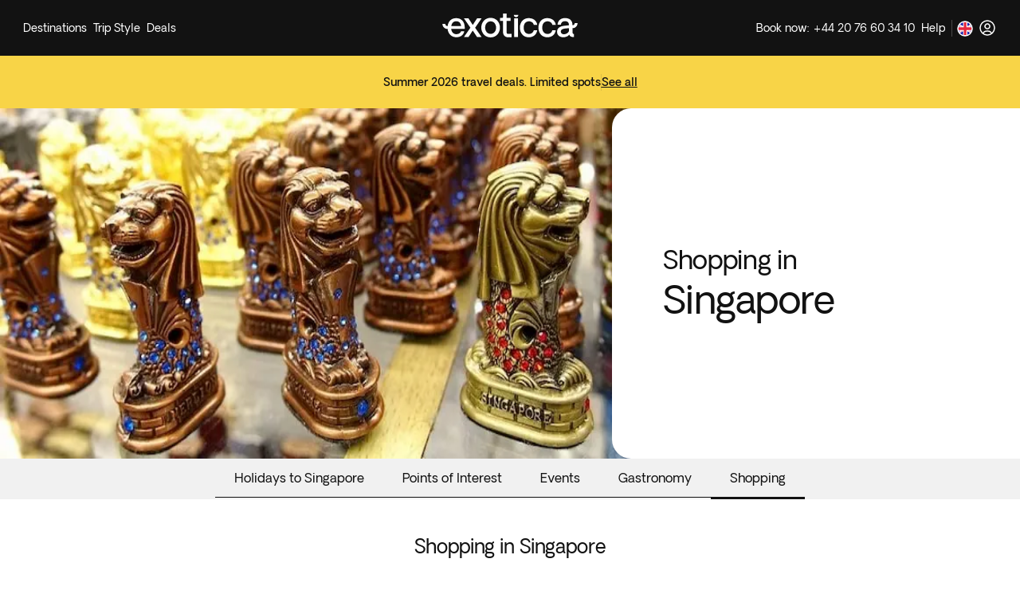

--- FILE ---
content_type: text/html; charset=utf-8
request_url: https://www.exoticca.com/uk/asia/southeast-asia/singapore/shopping
body_size: 509431
content:
<!DOCTYPE html><html lang="en-GB"><head><meta charSet="utf-8" data-next-head=""/><meta name="viewport" content="initial-scale=1.0, width=device-width" data-next-head=""/><link rel="shortcut icon" href="/exoticca.ico" data-next-head=""/><link rel="icon" type="image/png" href="/exoticca.ico" data-next-head=""/><link type="image/x-icon" rel="Shortcut Icon" href="/exoticca.ico" data-next-head=""/><link rel="apple-touch-icon" href="/exoticca.ico" data-next-head=""/><link rel="image_src" href="false/thumbnail.png" data-next-head=""/><title data-next-head="">What to buy in Singapore - Best souvenirs - Exoticca</title><meta class="elastic" name="description" content="Discover the best things to buy in Singapore to bring with you as a memory of your holidays. Best shopping in Singapore" data-next-head=""/><meta property="og:type" content="website" data-next-head=""/><meta property="og:site_name" content="www.exoticca.com/uk" data-next-head=""/><meta property="og:image" content="https://uploads.exoticca.com/en_UK/destination/country/singapore-shopping.png" data-next-head=""/><meta property="og:url" content="/uk/asia/southeast-asia/singapore/shopping" data-next-head=""/><link rel="canonical" href="/uk/asia/southeast-asia/singapore/shopping" data-next-head=""/><link rel="alternate" hrefLang="es" href="https://www.exoticca.com/es/asia/sudeste-asiatico/singapur/compras" data-next-head=""/><link rel="alternate" hrefLang="en-gb" href="https://www.exoticca.com/uk/asia/southeast-asia/singapore/shopping" data-next-head=""/><link rel="alternate" hrefLang="fr" href="https://www.exoticca.com/fr/asie/asie-du-sud-est/singapour/shopping" data-next-head=""/><link rel="alternate" hrefLang="de" href="https://www.exoticca.com/de/asien/suedostasien/singapur/einkaufe" data-next-head=""/><link rel="alternate" hrefLang="en-us" href="https://www.exoticca.com/us/asia/southeast-asia/singapore/shopping" data-next-head=""/><link rel="alternate" hrefLang="en-ca" href="https://www.exoticca.com/ca/asia/southeast-asia/singapore/shopping" data-next-head=""/><link rel="alternate" href="https://www.exoticca.com/ca/asie/southeast-asia/singapore/shopping" data-next-head=""/><link rel="alternate" hrefLang="es-MX" href="https://www.exoticca.com/mx/asia/sudeste-asiatico/singapur/compras" data-next-head=""/><link rel="alternate" hrefLang="en-au" href="https://www.exoticca.com/au/asia/southeast-asia/singapore/shopping" data-next-head=""/><link rel="preload" as="image" imageSrcSet="/_next/image?url=https%3A%2F%2Fuploads.exoticca.com%2Fen_UK%2Fdestination%2Fcountry%2Fsingapore-shopping.png&amp;w=640&amp;q=75 640w, /_next/image?url=https%3A%2F%2Fuploads.exoticca.com%2Fen_UK%2Fdestination%2Fcountry%2Fsingapore-shopping.png&amp;w=750&amp;q=75 750w, /_next/image?url=https%3A%2F%2Fuploads.exoticca.com%2Fen_UK%2Fdestination%2Fcountry%2Fsingapore-shopping.png&amp;w=828&amp;q=75 828w, /_next/image?url=https%3A%2F%2Fuploads.exoticca.com%2Fen_UK%2Fdestination%2Fcountry%2Fsingapore-shopping.png&amp;w=1080&amp;q=75 1080w, /_next/image?url=https%3A%2F%2Fuploads.exoticca.com%2Fen_UK%2Fdestination%2Fcountry%2Fsingapore-shopping.png&amp;w=1200&amp;q=75 1200w, /_next/image?url=https%3A%2F%2Fuploads.exoticca.com%2Fen_UK%2Fdestination%2Fcountry%2Fsingapore-shopping.png&amp;w=1920&amp;q=75 1920w, /_next/image?url=https%3A%2F%2Fuploads.exoticca.com%2Fen_UK%2Fdestination%2Fcountry%2Fsingapore-shopping.png&amp;w=2048&amp;q=75 2048w, /_next/image?url=https%3A%2F%2Fuploads.exoticca.com%2Fen_UK%2Fdestination%2Fcountry%2Fsingapore-shopping.png&amp;w=3840&amp;q=75 3840w" imageSizes="(max-width: 768px) 100vw, 65vw" data-next-head=""/><meta charSet="utf-8"/><meta name="theme-color" content="#121212"/><meta name="robots" content="index, follow"/><meta name="google-site-verification" content="ZCs5jErC2Utd86TvgLWJ_svZ5ChfYme6QrPnuJbivww"/><script type="text/javascript" src="//cdn.evgnet.com/beacon/exoticca/exoticca_production/scripts/evergage.min.js" async=""></script><link rel="preload" href="/_next/static/media/b3c3ecd59438562a-s.p.woff2" as="font" type="font/woff2" crossorigin="anonymous" data-next-font="size-adjust"/><link rel="preload" href="/_next/static/media/d2121ee682193aee-s.p.woff2" as="font" type="font/woff2" crossorigin="anonymous" data-next-font="size-adjust"/><link rel="preload" href="/_next/static/media/1e5d191981f70c4d-s.p.woff2" as="font" type="font/woff2" crossorigin="anonymous" data-next-font="size-adjust"/><link rel="preload" href="/_next/static/media/b62aeab43147839a-s.p.woff2" as="font" type="font/woff2" crossorigin="anonymous" data-next-font="size-adjust"/><link rel="preload" href="/_next/static/media/42e8148746d1e41c-s.p.woff2" as="font" type="font/woff2" crossorigin="anonymous" data-next-font="size-adjust"/><link rel="preload" href="/_next/static/media/9392f2c8fecf7e91-s.p.woff2" as="font" type="font/woff2" crossorigin="anonymous" data-next-font="size-adjust"/><link rel="preload" href="/_next/static/css/e1e2f4651268c927.css" as="style"/><link rel="stylesheet" href="/_next/static/css/e1e2f4651268c927.css" data-n-g=""/><link rel="preload" href="/_next/static/css/d8d2e76132f48d76.css" as="style"/><link rel="stylesheet" href="/_next/static/css/d8d2e76132f48d76.css" data-n-p=""/><link rel="preload" href="/_next/static/css/cd64d64f5bc1ace2.css" as="style"/><link rel="stylesheet" href="/_next/static/css/cd64d64f5bc1ace2.css"/><noscript data-n-css=""></noscript><script defer="" nomodule="" src="/_next/static/chunks/polyfills-42372ed130431b0a.js"></script><script defer="" src="/_next/static/chunks/98309536-a700c05a54a5a3c1.js"></script><script defer="" src="/_next/static/chunks/70002-eccb6f5a7a8133e5.js"></script><script defer="" src="/_next/static/chunks/74011-979ce4ac0410b9fd.js"></script><script defer="" src="/_next/static/chunks/70391-4e45a7ea4ea995a1.js"></script><script defer="" src="/_next/static/chunks/35688-a1fce50a1be2feb5.js"></script><script defer="" src="/_next/static/chunks/6646-40960ae425a8e826.js"></script><script defer="" src="/_next/static/chunks/8085-4bf8b6f869bfa47f.js"></script><script defer="" src="/_next/static/chunks/59098-88f0bf0a6e1b16bf.js"></script><script defer="" src="/_next/static/chunks/86649-499a3468068ecb23.js"></script><script defer="" src="/_next/static/chunks/83893.8361424596e062b3.js"></script><script defer="" src="/_next/static/chunks/54921-61dffbc1052c8aa9.js"></script><script defer="" src="/_next/static/chunks/61301-b939e567febc6482.js"></script><script defer="" src="/_next/static/chunks/30221-92e82d29781071b7.js"></script><script defer="" src="/_next/static/chunks/77149.cbf0fbc81fb884c7.js"></script><script defer="" src="/_next/static/chunks/72754-90407b78402f81e9.js"></script><script defer="" src="/_next/static/chunks/73773.264e5dece0b05ff0.js"></script><script src="/_next/static/chunks/webpack-c4ccee54c208717f.js" defer=""></script><script src="/_next/static/chunks/framework-e00523953a1b9f68.js" defer=""></script><script src="/_next/static/chunks/main-dcf1f2acd3eb3a64.js" defer=""></script><script src="/_next/static/chunks/pages/_app-a4a3e8c790ac4254.js" defer=""></script><script src="/_next/static/chunks/8120ba4c-8091700c5242aaff.js" defer=""></script><script src="/_next/static/chunks/7e63b959-52af88de4bfceb02.js" defer=""></script><script src="/_next/static/chunks/48230-c06e8f41acf768f5.js" defer=""></script><script src="/_next/static/chunks/54587-d8dd4629d1498de4.js" defer=""></script><script src="/_next/static/chunks/42908-7d2f74f5cd82fe01.js" defer=""></script><script src="/_next/static/chunks/847-c7ab5c32aa17acd9.js" defer=""></script><script src="/_next/static/chunks/663-683b983dec3717da.js" defer=""></script><script src="/_next/static/chunks/84122-0e7972e04475c52c.js" defer=""></script><script src="/_next/static/chunks/34917-79aeb952befe62f6.js" defer=""></script><script src="/_next/static/chunks/99699-be529c2dda378c25.js" defer=""></script><script src="/_next/static/chunks/12117-086c077c022ac04f.js" defer=""></script><script src="/_next/static/chunks/11092-37eb5d2ecaffb3d7.js" defer=""></script><script src="/_next/static/chunks/51719-17f0b533c391f986.js" defer=""></script><script src="/_next/static/chunks/pages/destination-info/%5Btype%5D-cd0b297b4b02c3c0.js" defer=""></script><script src="/_next/static/2LcVY-e9PzNVYtDIL7UE4/_buildManifest.js" defer=""></script><script src="/_next/static/2LcVY-e9PzNVYtDIL7UE4/_ssgManifest.js" defer=""></script><meta name="sentry-trace" content="60a0b3e1d744e06abf90f61061963e12-12be280482a851c5-0"/><meta name="baggage" content="sentry-environment=production,sentry-trace_id=60a0b3e1d744e06abf90f61061963e12,sentry-sampled=false,sentry-sample_rand=0.6254771342971983,sentry-sample_rate=0.2"/><style id="__jsx-947538332">:root{--font-oakes:'oakesGrotesk', 'oakesGrotesk Fallback';--font-cactus:'cactusJack', 'cactusJack Fallback'}html,body{font-family:var(--font-oakes),"Oakes Grotesk",sans-serif;-webkit-font-smoothing:antialiased;-moz-osx-font-smoothing:grayscale}</style><style id="jss-server-side"></style><style data-styled="" data-styled-version="5.3.6">.dHljVt{position:relative;background:transparent;color:#121212;border-radius:0;border-width:1px;border-style:solid;border-color:transparent;box-shadow:none;margin-bottom:0;padding:0px;cursor:inherit;}/*!sc*/
data-styled.g1[id="sc-bcXHqe"]{content:"dHljVt,"}/*!sc*/
.dFyEIb{font-family:var(--font-oakes,'Oakes Grotesk',sans-serif);font-weight:500;font-style:inherit;text-align:inherit;margin:0;margin-bottom:0;color:currentColor;-webkit-text-decoration:inherit;text-decoration:inherit;text-transform:inherit;white-space:normal;cursor:inherit;cursor:inherit;font-size:14px;-webkit-letter-spacing:0em;-moz-letter-spacing:0em;-ms-letter-spacing:0em;letter-spacing:0em;line-height:1.5;}/*!sc*/
@media (min-width:768px){}/*!sc*/
@media (min-width:1024px){}/*!sc*/
@media (min-width:1280px){}/*!sc*/
.lfaREq{font-family:var(--font-oakes,'Oakes Grotesk',sans-serif);font-weight:600;font-style:inherit;text-align:inherit;margin:0;margin-bottom:0;color:#121212;-webkit-text-decoration:inherit;text-decoration:inherit;text-transform:inherit;white-space:normal;cursor:inherit;cursor:inherit;font-size:10px;-webkit-letter-spacing:0.16em;-moz-letter-spacing:0.16em;-ms-letter-spacing:0.16em;letter-spacing:0.16em;line-height:1.5;text-transform:uppercase;}/*!sc*/
@media (min-width:768px){}/*!sc*/
@media (min-width:1024px){}/*!sc*/
@media (min-width:1280px){}/*!sc*/
.eKjSNX{font-family:var(--font-oakes,'Oakes Grotesk',sans-serif);font-weight:400;font-style:inherit;text-align:inherit;margin:0;margin-bottom:0;color:currentColor;-webkit-text-decoration:inherit;text-decoration:inherit;text-transform:inherit;white-space:normal;cursor:inherit;overflow:hidden;text-overflow:ellipsis;white-space:nowrap;cursor:inherit;font-size:14px;-webkit-letter-spacing:0em;-moz-letter-spacing:0em;-ms-letter-spacing:0em;letter-spacing:0em;line-height:1.5;}/*!sc*/
@media (min-width:768px){}/*!sc*/
@media (min-width:1024px){}/*!sc*/
@media (min-width:1280px){}/*!sc*/
.kyiuds{font-family:var(--font-oakes,'Oakes Grotesk',sans-serif);font-weight:400;font-style:inherit;text-align:inherit;margin:0;margin-bottom:0;color:currentColor;-webkit-text-decoration:inherit;text-decoration:inherit;text-transform:inherit;white-space:noWrap;cursor:inherit;cursor:inherit;font-size:14px;-webkit-letter-spacing:0em;-moz-letter-spacing:0em;-ms-letter-spacing:0em;letter-spacing:0em;line-height:1.5;}/*!sc*/
@media (min-width:768px){}/*!sc*/
@media (min-width:1024px){}/*!sc*/
@media (min-width:1280px){}/*!sc*/
.dZpawk{font-family:var(--font-oakes,'Oakes Grotesk',sans-serif);font-weight:400;font-style:inherit;text-align:inherit;margin:0;margin-bottom:0;color:#121212;-webkit-text-decoration:inherit;text-decoration:inherit;text-transform:inherit;white-space:normal;cursor:inherit;cursor:pointer;font-size:14px;-webkit-letter-spacing:0em;-moz-letter-spacing:0em;-ms-letter-spacing:0em;letter-spacing:0em;line-height:1.5;}/*!sc*/
@media (min-width:768px){}/*!sc*/
@media (min-width:1024px){}/*!sc*/
@media (min-width:1280px){}/*!sc*/
.iQrbDM{font-family:var(--font-oakes,'Oakes Grotesk',sans-serif);font-weight:400;font-style:inherit;text-align:inherit;margin:0;margin-bottom:0;color:#121212;-webkit-text-decoration:inherit;text-decoration:inherit;text-transform:inherit;white-space:noWrap;cursor:inherit;cursor:inherit;font-size:14px;-webkit-letter-spacing:0em;-moz-letter-spacing:0em;-ms-letter-spacing:0em;letter-spacing:0em;line-height:1.5;}/*!sc*/
@media (min-width:768px){}/*!sc*/
@media (min-width:1024px){}/*!sc*/
@media (min-width:1280px){}/*!sc*/
.hrxVpu{font-family:var(--font-oakes,'Oakes Grotesk',sans-serif);font-weight:500;font-style:inherit;text-align:left;margin:0;margin-bottom:0;color:currentColor;-webkit-text-decoration:inherit;text-decoration:inherit;text-transform:inherit;white-space:normal;cursor:inherit;cursor:inherit;font-size:20px;-webkit-letter-spacing:0em;-moz-letter-spacing:0em;-ms-letter-spacing:0em;letter-spacing:0em;line-height:1.5;}/*!sc*/
@media (min-width:768px){}/*!sc*/
@media (min-width:1024px){}/*!sc*/
@media (min-width:1280px){}/*!sc*/
.guUVum{font-family:var(--font-oakes,'Oakes Grotesk',sans-serif);font-weight:400;font-style:inherit;text-align:left;margin:0;margin-bottom:16px;color:#5e5e5e;-webkit-text-decoration:inherit;text-decoration:inherit;text-transform:inherit;white-space:normal;cursor:inherit;cursor:inherit;font-size:16px;-webkit-letter-spacing:0em;-moz-letter-spacing:0em;-ms-letter-spacing:0em;letter-spacing:0em;line-height:1.5;}/*!sc*/
@media (min-width:768px){}/*!sc*/
@media (min-width:1024px){}/*!sc*/
@media (min-width:1280px){}/*!sc*/
.bNZQsP{font-family:var(--font-oakes,'Oakes Grotesk',sans-serif);font-weight:500;font-style:inherit;text-align:left;margin:0;margin-bottom:0;color:currentColor;-webkit-text-decoration:inherit;text-decoration:inherit;text-transform:inherit;white-space:normal;cursor:inherit;cursor:inherit;font-size:12px;-webkit-letter-spacing:0em;-moz-letter-spacing:0em;-ms-letter-spacing:0em;letter-spacing:0em;line-height:1.5;}/*!sc*/
@media (min-width:768px){}/*!sc*/
@media (min-width:1024px){}/*!sc*/
@media (min-width:1280px){}/*!sc*/
.Asqiv{font-family:var(--font-oakes,'Oakes Grotesk',sans-serif);font-weight:500;font-style:inherit;text-align:left;margin:0;margin-bottom:0;color:currentColor;-webkit-text-decoration:inherit;text-decoration:inherit;text-transform:inherit;white-space:normal;cursor:inherit;cursor:inherit;font-size:16px;-webkit-letter-spacing:0em;-moz-letter-spacing:0em;-ms-letter-spacing:0em;letter-spacing:0em;line-height:1.5;}/*!sc*/
@media (min-width:768px){}/*!sc*/
@media (min-width:1024px){}/*!sc*/
@media (min-width:1280px){}/*!sc*/
.eDuQgq{font-family:var(--font-oakes,'Oakes Grotesk',sans-serif);font-weight:400;font-style:inherit;text-align:inherit;margin:0;margin-bottom:0;color:currentColor;-webkit-text-decoration:inherit;text-decoration:inherit;text-transform:inherit;white-space:normal;cursor:inherit;cursor:inherit;font-size:14px;-webkit-letter-spacing:0em;-moz-letter-spacing:0em;-ms-letter-spacing:0em;letter-spacing:0em;line-height:1.5;}/*!sc*/
@media (min-width:768px){}/*!sc*/
@media (min-width:1024px){}/*!sc*/
@media (min-width:1280px){}/*!sc*/
.cFEYZE{font-family:var(--font-oakes,'Oakes Grotesk',sans-serif);font-weight:400;font-style:inherit;text-align:inherit;margin:0;margin-bottom:0;color:currentColor;-webkit-text-decoration:inherit;text-decoration:inherit;text-transform:inherit;white-space:normal;cursor:inherit;cursor:inherit;font-size:24px;-webkit-letter-spacing:-0.005em;-moz-letter-spacing:-0.005em;-ms-letter-spacing:-0.005em;letter-spacing:-0.005em;line-height:1.25;}/*!sc*/
@media (min-width:768px){.cFEYZE{font-size:32px;-webkit-letter-spacing:-0.01em;-moz-letter-spacing:-0.01em;-ms-letter-spacing:-0.01em;letter-spacing:-0.01em;line-height:1.25;}}/*!sc*/
@media (min-width:1024px){}/*!sc*/
@media (min-width:1280px){}/*!sc*/
.kPJdMP{font-family:var(--font-oakes,'Oakes Grotesk',sans-serif);font-weight:400;font-style:inherit;text-align:inherit;margin:0;margin-bottom:0;color:currentColor;-webkit-text-decoration:inherit;text-decoration:inherit;text-transform:inherit;white-space:normal;cursor:inherit;cursor:inherit;font-size:32px;-webkit-letter-spacing:-0.01em;-moz-letter-spacing:-0.01em;-ms-letter-spacing:-0.01em;letter-spacing:-0.01em;line-height:1.25;}/*!sc*/
@media (min-width:768px){.kPJdMP{font-size:48px;-webkit-letter-spacing:-0.015em;-moz-letter-spacing:-0.015em;-ms-letter-spacing:-0.015em;letter-spacing:-0.015em;line-height:1.25;}}/*!sc*/
@media (min-width:1024px){}/*!sc*/
@media (min-width:1280px){}/*!sc*/
.bwfRuj{font-family:var(--font-oakes,'Oakes Grotesk',sans-serif);font-weight:400;font-style:inherit;text-align:inherit;margin:0;margin-bottom:0;color:currentColor;-webkit-text-decoration:inherit;text-decoration:inherit;text-transform:inherit;white-space:normal;cursor:inherit;cursor:inherit;font-size:20px;-webkit-letter-spacing:0em;-moz-letter-spacing:0em;-ms-letter-spacing:0em;letter-spacing:0em;line-height:1.5;}/*!sc*/
@media (min-width:768px){.bwfRuj{font-size:24px;-webkit-letter-spacing:-0.005em;-moz-letter-spacing:-0.005em;-ms-letter-spacing:-0.005em;letter-spacing:-0.005em;line-height:1.25;}}/*!sc*/
@media (min-width:1024px){}/*!sc*/
@media (min-width:1280px){}/*!sc*/
.iSbTDj{font-family:var(--font-oakes,'Oakes Grotesk',sans-serif);font-weight:400;font-style:inherit;text-align:inherit;margin:0;margin-bottom:0;color:#121212;-webkit-text-decoration:inherit;text-decoration:inherit;text-transform:inherit;white-space:normal;cursor:inherit;cursor:inherit;font-size:20px;-webkit-letter-spacing:0em;-moz-letter-spacing:0em;-ms-letter-spacing:0em;letter-spacing:0em;line-height:1.5;}/*!sc*/
@media (min-width:768px){}/*!sc*/
@media (min-width:1024px){.iSbTDj{font-size:24px;-webkit-letter-spacing:-0.005em;-moz-letter-spacing:-0.005em;-ms-letter-spacing:-0.005em;letter-spacing:-0.005em;line-height:1.25;}}/*!sc*/
@media (min-width:1280px){}/*!sc*/
.dPMsX{font-family:var(--font-oakes,'Oakes Grotesk',sans-serif);font-weight:600;font-style:inherit;text-align:inherit;margin:0;margin-bottom:0;color:#ffffff;-webkit-text-decoration:inherit;text-decoration:inherit;text-transform:inherit;white-space:normal;cursor:inherit;cursor:inherit;font-size:12px;-webkit-letter-spacing:0.16em;-moz-letter-spacing:0.16em;-ms-letter-spacing:0.16em;letter-spacing:0.16em;line-height:1.5;text-transform:uppercase;}/*!sc*/
@media (min-width:768px){}/*!sc*/
@media (min-width:1024px){}/*!sc*/
@media (min-width:1280px){}/*!sc*/
.bvRVpU{font-family:var(--font-oakes,'Oakes Grotesk',sans-serif);font-weight:500;font-style:inherit;text-align:inherit;margin:0;margin-bottom:0;color:#ffffff;-webkit-text-decoration:inherit;text-decoration:inherit;text-transform:inherit;white-space:normal;cursor:inherit;cursor:inherit;font-size:32px;-webkit-letter-spacing:-0.01em;-moz-letter-spacing:-0.01em;-ms-letter-spacing:-0.01em;letter-spacing:-0.01em;line-height:1.25;}/*!sc*/
@media (min-width:768px){}/*!sc*/
@media (min-width:1024px){}/*!sc*/
@media (min-width:1280px){}/*!sc*/
.dPyREW{font-family:var(--font-oakes,'Oakes Grotesk',sans-serif);font-weight:400;font-style:inherit;text-align:inherit;margin:0;margin-bottom:0;color:#ffffff;-webkit-text-decoration:inherit;text-decoration:inherit;text-transform:inherit;white-space:normal;cursor:inherit;cursor:inherit;font-size:20px;-webkit-letter-spacing:0em;-moz-letter-spacing:0em;-ms-letter-spacing:0em;letter-spacing:0em;line-height:1.5;}/*!sc*/
@media (min-width:768px){}/*!sc*/
@media (min-width:1024px){}/*!sc*/
@media (min-width:1280px){}/*!sc*/
.jVqgwI{font-family:var(--font-oakes,'Oakes Grotesk',sans-serif);font-weight:600;font-style:inherit;text-align:inherit;margin:0;margin-bottom:0;color:#ffffff;-webkit-text-decoration:inherit;text-decoration:inherit;text-transform:inherit;white-space:normal;cursor:inherit;cursor:inherit;font-size:20px;-webkit-letter-spacing:0em;-moz-letter-spacing:0em;-ms-letter-spacing:0em;letter-spacing:0em;line-height:1.5;}/*!sc*/
@media (min-width:768px){}/*!sc*/
@media (min-width:1024px){}/*!sc*/
@media (min-width:1280px){}/*!sc*/
.evwznU{font-family:var(--font-oakes,'Oakes Grotesk',sans-serif);font-weight:400;font-style:inherit;text-align:inherit;margin:0;margin-bottom:0;color:#ffffff;-webkit-text-decoration:line-through;text-decoration:line-through;text-transform:inherit;white-space:normal;cursor:inherit;cursor:inherit;font-size:14px;-webkit-letter-spacing:0em;-moz-letter-spacing:0em;-ms-letter-spacing:0em;letter-spacing:0em;line-height:1.5;}/*!sc*/
@media (min-width:768px){}/*!sc*/
@media (min-width:1024px){}/*!sc*/
@media (min-width:1280px){}/*!sc*/
.fGffcp{font-family:var(--font-oakes,'Oakes Grotesk',sans-serif);font-weight:400;font-style:inherit;text-align:center;margin:0;margin-bottom:0;color:currentColor;-webkit-text-decoration:inherit;text-decoration:inherit;text-transform:inherit;white-space:normal;cursor:inherit;cursor:inherit;font-size:20px;-webkit-letter-spacing:0em;-moz-letter-spacing:0em;-ms-letter-spacing:0em;letter-spacing:0em;line-height:1.5;}/*!sc*/
@media (min-width:768px){.fGffcp{font-size:24px;-webkit-letter-spacing:-0.005em;-moz-letter-spacing:-0.005em;-ms-letter-spacing:-0.005em;letter-spacing:-0.005em;line-height:1.25;}}/*!sc*/
@media (min-width:1024px){}/*!sc*/
@media (min-width:1280px){}/*!sc*/
.bYJfFs{font-family:var(--font-oakes,'Oakes Grotesk',sans-serif);font-weight:400;font-style:inherit;text-align:inherit;margin:0;margin-bottom:0;color:currentColor;-webkit-text-decoration:inherit;text-decoration:inherit;text-transform:inherit;white-space:normal;cursor:inherit;cursor:inherit;font-size:12px;-webkit-letter-spacing:0em;-moz-letter-spacing:0em;-ms-letter-spacing:0em;letter-spacing:0em;line-height:1.5;}/*!sc*/
@media (min-width:768px){}/*!sc*/
@media (min-width:1024px){}/*!sc*/
@media (min-width:1280px){}/*!sc*/
.dmqFPM{font-family:var(--font-oakes,'Oakes Grotesk',sans-serif);font-weight:400;font-style:inherit;text-align:inherit;margin:0;margin-bottom:0;color:currentColor;-webkit-text-decoration:inherit;text-decoration:inherit;text-transform:inherit;white-space:normal;cursor:inherit;cursor:inherit;font-size:16px;-webkit-letter-spacing:0em;-moz-letter-spacing:0em;-ms-letter-spacing:0em;letter-spacing:0em;line-height:1.5;}/*!sc*/
@media (min-width:768px){}/*!sc*/
@media (min-width:1024px){}/*!sc*/
@media (min-width:1280px){}/*!sc*/
.emMKWm{font-family:var(--font-oakes,'Oakes Grotesk',sans-serif);font-weight:400;font-style:inherit;text-align:inherit;margin:0;margin-bottom:0;color:currentColor;-webkit-text-decoration:inherit;text-decoration:inherit;text-transform:inherit;white-space:normal;cursor:inherit;cursor:inherit;font-size:16px;-webkit-letter-spacing:0em;-moz-letter-spacing:0em;-ms-letter-spacing:0em;letter-spacing:0em;line-height:1.5;}/*!sc*/
@media (min-width:768px){.emMKWm{font-size:20px;-webkit-letter-spacing:0em;-moz-letter-spacing:0em;-ms-letter-spacing:0em;letter-spacing:0em;line-height:1.5;}}/*!sc*/
@media (min-width:1024px){}/*!sc*/
@media (min-width:1280px){}/*!sc*/
data-styled.g2[id="sc-gswNZR"]{content:"dFyEIb,lfaREq,eKjSNX,kyiuds,dZpawk,iQrbDM,hrxVpu,guUVum,bNZQsP,Asqiv,eDuQgq,cFEYZE,kPJdMP,bwfRuj,iSbTDj,dPMsX,bvRVpU,dPyREW,jVqgwI,evwznU,fGffcp,bYJfFs,dmqFPM,emMKWm,"}/*!sc*/
.jcbaWZ{display:-webkit-box;display:-webkit-flex;display:-ms-flexbox;display:flex;gap:8px;-webkit-align-items:center;-webkit-box-align:center;-ms-flex-align:center;align-items:center;-webkit-box-pack:start;-webkit-justify-content:flex-start;-ms-flex-pack:start;justify-content:flex-start;height:-webkit-fit-content;height:-moz-fit-content;height:fit-content;width:100%;cursor:pointer;list-style-type:none;padding:8px 16px;border-radius:8px;color:#121212;}/*!sc*/
.jcbaWZ:hover{background:#f1f1f1;}/*!sc*/
.iXkjOr{display:-webkit-box;display:-webkit-flex;display:-ms-flexbox;display:flex;gap:8px;-webkit-align-items:center;-webkit-box-align:center;-ms-flex-align:center;align-items:center;-webkit-box-pack:start;-webkit-justify-content:flex-start;-ms-flex-pack:start;justify-content:flex-start;height:-webkit-fit-content;height:-moz-fit-content;height:fit-content;width:100%;cursor:pointer;list-style-type:none;padding:8px 16px;border-radius:8px;color:#121212;}/*!sc*/
.iXkjOr:hover{-webkit-text-decoration:underline;text-decoration:underline;}/*!sc*/
.efDTGC{display:-webkit-box;display:-webkit-flex;display:-ms-flexbox;display:flex;gap:8px;-webkit-align-items:center;-webkit-box-align:center;-ms-flex-align:center;align-items:center;-webkit-box-pack:start;-webkit-justify-content:flex-start;-ms-flex-pack:start;justify-content:flex-start;height:-webkit-fit-content;height:-moz-fit-content;height:fit-content;width:100%;cursor:pointer;list-style-type:none;padding:8px 8px;border-radius:8px;color:#121212;}/*!sc*/
.efDTGC:hover{background:#f1f1f1;}/*!sc*/
data-styled.g3[id="sc-dkrFOg"]{content:"jcbaWZ,iXkjOr,efDTGC,"}/*!sc*/
.eeOpXZ{position:relative;}/*!sc*/
data-styled.g4[id="sc-hLBbgP"]{content:"eeOpXZ,"}/*!sc*/
.bMEJgg{display:-webkit-box;display:-webkit-flex;display:-ms-flexbox;display:flex;position:relative;gap:8px;-webkit-box-pack:justify;-webkit-justify-content:space-between;-ms-flex-pack:justify;justify-content:space-between;-webkit-align-items:center;-webkit-box-align:center;-ms-flex-align:center;align-items:center;border:none;background-color:transparent;z-index:2;color:#ffffff;padding:12px 4px;}/*!sc*/
.bMEJgg:hover:after{content:'';position:absolute;bottom:6px;left:6px;right:26px;height:2px;}/*!sc*/
data-styled.g5[id="sc-eDvSVe"]{content:"bMEJgg,"}/*!sc*/
.kkBoAT{position:absolute;padding:8px;border-radius:16px;display:none;min-width:100%;z-index:1;-webkit-animation:fadein 100ms linear;animation:fadein 100ms linear;margin-top:-2px;color:#121212;box-shadow:0px 0px 16px #1b1b1b14;background-color:#ffffff;}/*!sc*/
@-webkit-keyframes fadein{from{opacity:0;}to{opacity:1;}}/*!sc*/
@keyframes fadein{from{opacity:0;}to{opacity:1;}}/*!sc*/
.mQrQn{position:absolute;padding:8px;border-radius:16px;display:none;min-width:100%;z-index:1;-webkit-animation:fadein 100ms linear;animation:fadein 100ms linear;margin-top:-2px;right:0;color:#121212;box-shadow:0px 0px 16px #1b1b1b14;background-color:#ffffff;}/*!sc*/
@-webkit-keyframes fadein{from{opacity:0;}to{opacity:1;}}/*!sc*/
@keyframes fadein{from{opacity:0;}to{opacity:1;}}/*!sc*/
data-styled.g6[id="sc-jSUZER"]{content:"kkBoAT,mQrQn,"}/*!sc*/
.gEubvH{display:-webkit-box;display:-webkit-flex;display:-ms-flexbox;display:flex;gap:8px;-webkit-align-items:center;-webkit-box-align:center;-ms-flex-align:center;align-items:center;overflow:hidden;}/*!sc*/
data-styled.g9[id="sc-ftTHYK"]{content:"gEubvH,"}/*!sc*/
.FCCnS{position:relative;overflow:hidden;}/*!sc*/
data-styled.g10[id="sc-pyfCe"]{content:"FCCnS,"}/*!sc*/
.dSHCbW{line-height:0;display:inline-block;-webkit-flex-shrink:0;-ms-flex-negative:0;flex-shrink:0;width:18px;height:18px;-webkit-transform:rotate(0deg);-ms-transform:rotate(0deg);transform:rotate(0deg);-webkit-transition:all 150ms ease;transition:all 150ms ease;cursor:inherit;}/*!sc*/
.dSHCbW > svg{width:100%;height:100%;vertical-align:middle;display:inline-block;}/*!sc*/
.gQtYNo{line-height:0;display:inline-block;-webkit-flex-shrink:0;-ms-flex-negative:0;flex-shrink:0;width:24px;height:24px;-webkit-transform:rotate(0deg);-ms-transform:rotate(0deg);transform:rotate(0deg);-webkit-transition:all 150ms ease;transition:all 150ms ease;cursor:pointer;}/*!sc*/
.gQtYNo > svg{width:100%;height:100%;vertical-align:middle;display:inline-block;}/*!sc*/
.eGlHSe{line-height:0;display:inline-block;-webkit-flex-shrink:0;-ms-flex-negative:0;flex-shrink:0;width:24px;height:24px;-webkit-transform:rotate(0deg);-ms-transform:rotate(0deg);transform:rotate(0deg);-webkit-transition:all 150ms ease;transition:all 150ms ease;cursor:inherit;}/*!sc*/
.eGlHSe > svg{width:100%;height:100%;vertical-align:middle;display:inline-block;}/*!sc*/
.hMvVUC{line-height:0;display:inline-block;-webkit-flex-shrink:0;-ms-flex-negative:0;flex-shrink:0;width:12px;height:12px;-webkit-transform:rotate(0deg);-ms-transform:rotate(0deg);transform:rotate(0deg);-webkit-transition:all 150ms ease;transition:all 150ms ease;cursor:inherit;}/*!sc*/
.hMvVUC > svg{width:100%;height:100%;vertical-align:middle;display:inline-block;}/*!sc*/
.ja-DSqX{line-height:0;display:inline-block;-webkit-flex-shrink:0;-ms-flex-negative:0;flex-shrink:0;width:130px;height:43px;-webkit-transform:rotate(0deg);-ms-transform:rotate(0deg);transform:rotate(0deg);-webkit-transition:all 150ms ease;transition:all 150ms ease;cursor:inherit;}/*!sc*/
.ja-DSqX > svg{width:100%;height:100%;vertical-align:middle;display:inline-block;}/*!sc*/
.cDEEOe{line-height:0;display:inline-block;-webkit-flex-shrink:0;-ms-flex-negative:0;flex-shrink:0;width:40px;height:40px;-webkit-transform:rotate(0deg);-ms-transform:rotate(0deg);transform:rotate(0deg);-webkit-transition:all 150ms ease;transition:all 150ms ease;cursor:inherit;}/*!sc*/
.cDEEOe > svg{width:100%;height:100%;vertical-align:middle;display:inline-block;}/*!sc*/
.cDEEOe > svg *{stroke:#ffffff;}/*!sc*/
.yeeeV{line-height:0;display:inline-block;-webkit-flex-shrink:0;-ms-flex-negative:0;flex-shrink:0;width:40px;height:40px;-webkit-transform:rotate(0deg);-ms-transform:rotate(0deg);transform:rotate(0deg);-webkit-transition:all 150ms ease;transition:all 150ms ease;cursor:inherit;}/*!sc*/
.yeeeV > svg{width:100%;height:100%;vertical-align:middle;display:inline-block;}/*!sc*/
.yeeeV > svg *{fill:#ffffff;}/*!sc*/
.jVgwfG{line-height:0;display:inline-block;-webkit-flex-shrink:0;-ms-flex-negative:0;flex-shrink:0;width:40px;height:40px;-webkit-transform:rotate(0deg);-ms-transform:rotate(0deg);transform:rotate(0deg);-webkit-transition:all 150ms ease;transition:all 150ms ease;cursor:inherit;}/*!sc*/
.jVgwfG > svg{width:100%;height:100%;vertical-align:middle;display:inline-block;}/*!sc*/
data-styled.g11[id="sc-jrcTuL"]{content:"dSHCbW,gQtYNo,eGlHSe,hMvVUC,ja-DSqX,cDEEOe,yeeeV,jVgwfG,"}/*!sc*/
.iHgcZz{display:-webkit-box;display:-webkit-flex;display:-ms-flexbox;display:flex;-webkit-align-items:center;-webkit-box-align:center;-ms-flex-align:center;align-items:center;-webkit-box-pack:justify;-webkit-justify-content:space-between;-ms-flex-pack:justify;justify-content:space-between;width:100%;height:60px;background:#121212;padding:8px 24px;-webkit-transition:background-color 300ms;transition:background-color 300ms;}/*!sc*/
@media (min-width:768px){.iHgcZz{height:70px;}}/*!sc*/
data-styled.g12[id="sc-kDvujY"]{content:"iHgcZz,"}/*!sc*/
.ccDuTn{color:#ffffff;height:100%;display:-webkit-box;display:-webkit-flex;display:-ms-flexbox;display:flex;-webkit-align-items:center;-webkit-box-align:center;-ms-flex-align:center;align-items:center;-webkit-flex-shrink:0;-ms-flex-negative:0;flex-shrink:0;-webkit-box-flex:1;-webkit-flex-grow:1;-ms-flex-positive:1;flex-grow:1;-webkit-flex-basis:0;-ms-flex-preferred-size:0;flex-basis:0;}/*!sc*/
data-styled.g13[id="sc-ipEyDJ"]{content:"ccDuTn,"}/*!sc*/
.kRASbB{-webkit-box-flex:0;-webkit-flex-grow:0;-ms-flex-positive:0;flex-grow:0;}/*!sc*/
data-styled.g15[id="sc-eDWCr"]{content:"kRASbB,"}/*!sc*/
.fFnpbF{display:-webkit-box;display:-webkit-flex;display:-ms-flexbox;display:flex;-webkit-box-pack:end;-webkit-justify-content:flex-end;-ms-flex-pack:end;justify-content:flex-end;}/*!sc*/
data-styled.g16[id="sc-bqWxrE"]{content:"fFnpbF,"}/*!sc*/
.jGXiZq{position:relative;display:inline-block;outline:none;box-shadow:none;background:none;background-color:#121212;border-radius:100px;padding:8px 16px;border:none;width:100%;cursor:pointer;text-align:center;}/*!sc*/
.jGXiZq,.jGXiZq *{color:#ffffff !important;white-space:nowrap;font-size:14px;font-weight:500;line-height:1.5;}/*!sc*/
.jGXiZq .sc-kgTSHT{opacity:1;-webkit-transition:all 200ms ease-in-out;transition:all 200ms ease-in-out;}/*!sc*/
@media (hover:hover) and (pointer:fine){.jGXiZq:hover{background-color:#303030;border:none;}.jGXiZq:hover *{color:#ffffff !important;}.jGXiZq:focus{background-color:#303030;border:none;}.jGXiZq:focus *{color:#ffffff !important;}}/*!sc*/
.jGXiZq:active{background-color:#303030;border:none;}/*!sc*/
.jGXiZq:active *{color:#ffffff !important;}/*!sc*/
.jGXiZq:disabled{background-color:#e2e2e2;border:none;cursor:not-allowed;}/*!sc*/
.jGXiZq:disabled *{color:#ababab !important;}/*!sc*/
data-styled.g25[id="sc-dmctIk"]{content:"jGXiZq,"}/*!sc*/
.jPcupD{all:unset;box-sizing:border-box;width:42px;height:42px;border-radius:100px;display:-webkit-box;display:-webkit-flex;display:-ms-flexbox;display:flex;-webkit-box-pack:center;-webkit-justify-content:center;-ms-flex-pack:center;justify-content:center;-webkit-align-items:center;-webkit-box-align:center;-ms-flex-align:center;align-items:center;gap:8px;background-color:#121212;color:#ffffff;border-width:0;border-style:solid;border-color:none;cursor:pointer;}/*!sc*/
.jPcupD:hover{border-color:none;background-color:#303030;}/*!sc*/
.jPcupD:disabled{background-color:#e2e2e2;border-color:none;cursor:not-allowed;color:#ababab;}/*!sc*/
.jPcupD > div{width:24px;height:24px;}/*!sc*/
.jPcupD > .sc-bBABsx{width:24px;height:24px;}/*!sc*/
.jGXVOB{all:unset;box-sizing:border-box;width:42px;height:42px;border-radius:100px;display:-webkit-box;display:-webkit-flex;display:-ms-flexbox;display:flex;-webkit-box-pack:center;-webkit-justify-content:center;-ms-flex-pack:center;justify-content:center;-webkit-align-items:center;-webkit-box-align:center;-ms-flex-align:center;align-items:center;gap:8px;background-color:transparent;color:#121212;border-width:0;border-style:solid;border-color:none;cursor:pointer;}/*!sc*/
.jGXVOB:hover{color:#5e5e5e;border-color:none;background-color:transparent;}/*!sc*/
.jGXVOB:disabled{background-color:transparent;border-color:none;cursor:not-allowed;color:#ababab;}/*!sc*/
.jGXVOB > div{width:24px;height:24px;}/*!sc*/
.jGXVOB > .sc-bBABsx{width:24px;height:24px;}/*!sc*/
data-styled.g29[id="sc-iveFHk"]{content:"jPcupD,jGXVOB,"}/*!sc*/
.bzJCFR{margin:0;padding:0;display:table;table-layout:fixed;text-align:center;width:100%;}/*!sc*/
data-styled.g35[id="sc-bYMpWt"]{content:"bzJCFR,"}/*!sc*/
.gXrelp{display:table-cell;padding-bottom:8px;cursor:pointer;padding:12px 16px;border-bottom:1px solid #121212;color:#121212;}/*!sc*/
.gXrelp:hover{border-bottom:3px solid #121212;}/*!sc*/
.kmbULL{display:table-cell;padding-bottom:8px;cursor:pointer;padding:12px 16px;border-bottom:3px solid #121212;color:#121212;}/*!sc*/
.kmbULL:hover{border-bottom:3px solid #121212;}/*!sc*/
data-styled.g36[id="sc-kMjNwy"]{content:"gXrelp,kmbULL,"}/*!sc*/
.bUrwCc{position:relative;display:-webkit-box;display:-webkit-flex;display:-ms-flexbox;display:flex;gap:6px;-webkit-align-items:center;-webkit-box-align:center;-ms-flex-align:center;align-items:center;padding:8px 16px;color:#5e5e5e;height:58px;width:100%;background-color:#ffffff;border-radius:12px;cursor:auto;}/*!sc*/
.bUrwCc::before{content:'';position:absolute;top:0;left:0;right:0;bottom:0;border:1px solid #c6c6c6;border-radius:inherit;pointer-events:none;-webkit-transition:border-width 0.2s,border-color 0.2s;transition:border-width 0.2s,border-color 0.2s;}/*!sc*/
data-styled.g45[id="sc-iTFTee"]{content:"bUrwCc,"}/*!sc*/
.fcsZxP{-webkit-flex:1;-ms-flex:1;flex:1;min-width:0;overflow:hidden;}/*!sc*/
data-styled.g46[id="sc-iAEawV"]{content:"fcsZxP,"}/*!sc*/
.hykYbz{all:unset;font-size:16px;width:100%;text-overflow:ellipsis;color:#121212;opacity:0;}/*!sc*/
.hykYbz:focus,.hykYbz[value]:not([value='']){opacity:1;}/*!sc*/
.hykYbz:disabled::-webkit-input-placeholder{color:#ababab;}/*!sc*/
.hykYbz:disabled::-moz-placeholder{color:#ababab;}/*!sc*/
.hykYbz:disabled:-ms-input-placeholder{color:#ababab;}/*!sc*/
.hykYbz:disabled::placeholder{color:#ababab;}/*!sc*/
.hykYbz::-webkit-input-placeholder{font-size:16px;color:#5e5e5e;font-weight:400;}/*!sc*/
.hykYbz::-moz-placeholder{font-size:16px;color:#5e5e5e;font-weight:400;}/*!sc*/
.hykYbz:-ms-input-placeholder{font-size:16px;color:#5e5e5e;font-weight:400;}/*!sc*/
.hykYbz::placeholder{font-size:16px;color:#5e5e5e;font-weight:400;}/*!sc*/
.hykYbz:-webkit-autofill{background-color:transparent !important;-webkit-box-shadow:0 0 0 50px #ffffff inset;}/*!sc*/
.hykYbz:disabled{color:#ababab;}/*!sc*/
.hykYbz:focus::-webkit-input-placeholder{color:#919191;}/*!sc*/
.hykYbz:focus::-moz-placeholder{color:#919191;}/*!sc*/
.hykYbz:focus:-ms-input-placeholder{color:#919191;}/*!sc*/
.hykYbz:focus::placeholder{color:#919191;}/*!sc*/
data-styled.g47[id="sc-eeMvmM"]{content:"hykYbz,"}/*!sc*/
.fpJSPv{color:currentColor;position:relative;-webkit-transform:translateY(50%);-ms-transform:translateY(50%);transform:translateY(50%);-webkit-transform-origin:left center;-ms-transform-origin:left center;transform-origin:left center;-webkit-transition:all 0.2s ease-out;transition:all 0.2s ease-out;}/*!sc*/
data-styled.g48[id="sc-cUEOzv"]{content:"fpJSPv,"}/*!sc*/
.kYJaJN{display:-webkit-box;display:-webkit-flex;display:-ms-flexbox;display:flex;-webkit-align-items:start;-webkit-box-align:start;-ms-flex-align:start;align-items:start;min-height:24px;position:relative;gap:8px;cursor:pointer;color:#121212;}/*!sc*/
data-styled.g51[id="sc-bCfvAP"]{content:"kYJaJN,"}/*!sc*/
.hzlihw{position:relative;height:20px;width:20px;-webkit-flex-shrink:0;-ms-flex-negative:0;flex-shrink:0;border-radius:4px;border:1px solid #c6c6c6;background-color:#ffffff;-webkit-transition:all 0.2s ease-out;transition:all 0.2s ease-out;}/*!sc*/
.hzlihw:after{content:'';position:absolute;display:block;opacity:0;left:7px;top:3px;width:5px;height:10px;border:solid #ffffff;border-width:0 2px 2px 0;-webkit-transform:rotate(45deg);-ms-transform:rotate(45deg);transform:rotate(45deg);-webkit-transition:all 0.2s ease-out;transition:all 0.2s ease-out;}/*!sc*/
data-styled.g52[id="sc-cOxWqc"]{content:"hzlihw,"}/*!sc*/
.hdLjzd{display:-webkit-box;display:-webkit-flex;display:-ms-flexbox;display:flex;-webkit-align-items:center;-webkit-box-align:center;-ms-flex-align:center;align-items:center;-webkit-box-pack:center;-webkit-justify-content:center;-ms-flex-pack:center;justify-content:center;gap:6px;padding:4px 12px;background:#ffffff;color:#121212;border-radius:100px;width:-webkit-fit-content;width:-moz-fit-content;width:fit-content;}/*!sc*/
data-styled.g80[id="sc-hOzowv"]{content:"hdLjzd,"}/*!sc*/
.kLCanM{display:-webkit-box;display:-webkit-flex;display:-ms-flexbox;display:flex;-webkit-align-items:center;-webkit-box-align:center;-ms-flex-align:center;align-items:center;-webkit-box-pack:center;-webkit-justify-content:center;-ms-flex-pack:center;justify-content:center;width:-webkit-fit-content;width:-moz-fit-content;width:fit-content;height:-webkit-fit-content;height:-moz-fit-content;height:fit-content;padding:2px 8px;border-radius:100px;border:1px solid #121212;background-color:transparent;}/*!sc*/
data-styled.g115[id="sc-lknQiW"]{content:"kLCanM,"}/*!sc*/
*,:after,:before{box-sizing:border-box;-webkit-font-smoothing:antialiased;-moz-osx-font-smoothing:grayscale;-webkit-text-size-adjust:100%;}/*!sc*/
html{font-synthesis:none;}/*!sc*/
html,html body,html div,html span,html input,html button,html select,html textarea,html h1,html h2,html h3,html h4,html h5,html h6,html p,html .MuiTab-root{font-family:var(--font-oakes,'Oakes Grotesk',sans-serif);}/*!sc*/
html h1,html h2,html h3,html h4,html h5,html h6,html p{font-weight:400;margin:0;}/*!sc*/
html hr{margin-top:10px;margin-bottom:10px;border:0;border-top:1px solid #c6c6c6;}/*!sc*/
html body{color:#121212;font-size:16px;line-height:1.5;margin:0;}/*!sc*/
html body.disableScroll{overflow:hidden;height:100vh;}/*!sc*/
html body .slick-track{will-change:transform;}/*!sc*/
html body .slick-slide > div > div{outline:none !important;}/*!sc*/
html a{-webkit-text-decoration:none;text-decoration:none;color:inherit;}/*!sc*/
html button{color:#121212;cursor:pointer;}/*!sc*/
html picture{display:block;font-size:0;}/*!sc*/
html ul{margin-top:0;margin-bottom:10px;}/*!sc*/
#home,#destination,#destinationInfo,#destinationLandings{background-color:white;min-height:100vh;}/*!sc*/
#checkout{padding:85px 16px 32px 16px;}/*!sc*/
@media (max-width:479px){#checkout{padding:40px 0 34px 0;}}/*!sc*/
.zindexHeader{z-index:1600;}/*!sc*/
.zindexHeaderUnset{z-index:15;}/*!sc*/
.lazyHeroPlaceholder{-webkit-filter:blur(1rem);filter:blur(1rem);height:100% !important;width:100% !important;}/*!sc*/
.lazyPlaceholder{-webkit-filter:blur(1rem);filter:blur(1rem);height:calc(100% + 2rem) !important;width:calc(100% + 2rem) !important;margin-left:-1rem;margin-top:-1rem;}/*!sc*/
*{font-family:var(--font-oakes,'Oakes Grotesk',sans-serif) !important;}/*!sc*/
data-styled.g160[id="sc-global-gAjExd1"]{content:"sc-global-gAjExd1,"}/*!sc*/
.fmczip{display:grid;display:-ms-grid;grid-auto-rows:min-content;-webkit-column-gap:16px;column-gap:16px;grid-template-columns:0px 1fr 0px;}/*!sc*/
@media (min-width:768px){.fmczip{-webkit-column-gap:32px;column-gap:32px;grid-template-columns:0px 1fr 0px;}}/*!sc*/
@media (min-width:1024px){.fmczip{-webkit-column-gap:64px;column-gap:64px;grid-template-columns:0px 1fr 0px;}}/*!sc*/
@media (min-width:1280px){.fmczip{-webkit-column-gap:80px;column-gap:80px;grid-template-columns:calc((100vw - 1280px) / 2 - 80px ) 1fr calc((100vw - 1280px) / 2 - 80px );}}/*!sc*/
data-styled.g161[id="Grid__StyledGrid-sc-2d82232c-0"]{content:"fmczip,"}/*!sc*/
.eHLbTv{grid-column:2 / -2;}/*!sc*/
data-styled.g162[id="GridColumn__StyledColumn-sc-19019468-0"]{content:"eHLbTv,"}/*!sc*/
.dZFIYV{max-width:100%;overflow:visible;margin-bottom:0px;}/*!sc*/
data-styled.g163[id="layoutTemplates__StyledPageGridColumn-sc-91bb2c4a-0"]{content:"dZFIYV,"}/*!sc*/
.fDkvWT{position:relative;z-index:0;display:grid;grid-template-columns:1fr;grid-template-rows:1fr min-content min-content;-webkit-align-items:flex-start;-webkit-box-align:flex-start;-ms-flex-align:flex-start;align-items:flex-start;gap:20px;width:calc(100vw - 20px * 2);max-width:360px;height:480px;padding:24px;border-radius:calc(24px - 1px);overflow:hidden;cursor:pointer;outline:0 solid transparent;outline-offset:-0;}/*!sc*/
data-styled.g229[id="FullImageCard-styles__CardBody-sc-7155c758-0"]{content:"fDkvWT,"}/*!sc*/
.dsjBxH{z-index:-2;position:absolute;top:0;left:0;right:0;bottom:0;border-radius:24px;}/*!sc*/
data-styled.g230[id="FullImageCard-styles__CardImage-sc-7155c758-1"]{content:"dsjBxH,"}/*!sc*/
.kPLUci{z-index:-1;position:absolute;top:0;bottom:0;left:0;right:0;border-radius:calc(24px - 1px);background:linear-gradient( 180deg,transparent 0%,#121212 100% );}/*!sc*/
data-styled.g231[id="FullImageCard-styles__Gradient-sc-7155c758-2"]{content:"kPLUci,"}/*!sc*/
.fXtVEk{display:-webkit-box;display:-webkit-flex;display:-ms-flexbox;display:flex;-webkit-flex-wrap:wrap;-ms-flex-wrap:wrap;flex-wrap:wrap;gap:8px;z-index:1;}/*!sc*/
data-styled.g232[id="FullImageCard-styles__TagsContainer-sc-7155c758-3"]{content:"fXtVEk,"}/*!sc*/
.bINzqs{display:-webkit-box;display:-webkit-flex;display:-ms-flexbox;display:flex;-webkit-flex-direction:column;-ms-flex-direction:column;flex-direction:column;gap:8px;z-index:1;}/*!sc*/
data-styled.g233[id="FullImageCard-styles__MainContent-sc-7155c758-4"]{content:"bINzqs,"}/*!sc*/
.wunFd{display:-webkit-box;display:-webkit-flex;display:-ms-flexbox;display:flex;-webkit-box-pack:justify;-webkit-justify-content:space-between;-ms-flex-pack:justify;justify-content:space-between;-webkit-align-items:center;-webkit-box-align:center;-ms-flex-align:center;align-items:center;z-index:1;}/*!sc*/
data-styled.g234[id="FullImageCard-styles__Footer-sc-7155c758-5"]{content:"wunFd,"}/*!sc*/
.gMZYWv{display:-webkit-box;display:-webkit-flex;display:-ms-flexbox;display:flex;-webkit-align-items:center;-webkit-box-align:center;-ms-flex-align:center;align-items:center;gap:8px;}/*!sc*/
data-styled.g235[id="FullImageCard-styles__PriceContainer-sc-7155c758-6"]{content:"gMZYWv,"}/*!sc*/
.dQRZVe{color:#121212;text-align:center;margin:32px 0 0 0;}/*!sc*/
data-styled.g490[id="DestinationInfoDescription__Heading-sc-a00c643f-0"]{content:"dQRZVe,"}/*!sc*/
.csgVrm{color:#5e5e5e;}/*!sc*/
.csgVrm p{font-size:16px;}/*!sc*/
.csgVrm h2{font-size:24px;}/*!sc*/
@media (max-width:1024px){.csgVrm{margin-top:20px;}}/*!sc*/
@media (min-width:1024px){.csgVrm{-webkit-column-count:2;column-count:2;-webkit-column-gap:46px;column-gap:46px;margin-bottom:56px;margin-top:32px;}}/*!sc*/
data-styled.g491[id="DestinationInfoDescription__Content-sc-a00c643f-1"]{content:"csgVrm,"}/*!sc*/
.emgGPF{height:440px;padding:0 !important;position:relative;}/*!sc*/
@media (max-width:768px){.emgGPF{height:280px;}}/*!sc*/
data-styled.g492[id="DestinationInfoHeader__HeaderWrapper-sc-5976e2d4-0"]{content:"emgGPF,"}/*!sc*/
.frbtWA{position:relative;height:440px;width:65vw;}/*!sc*/
@media (max-width:768px){.frbtWA{width:100%;height:280px;}}/*!sc*/
data-styled.g493[id="DestinationInfoHeader__ImageWrapper-sc-5976e2d4-1"]{content:"frbtWA,"}/*!sc*/
.gNkNBI{padding:0px 0px 0px 64px;height:440px;top:0;width:40vw;display:-webkit-box;display:-webkit-flex;display:-ms-flexbox;display:flex;-webkit-box-pack:center;-webkit-justify-content:center;-ms-flex-pack:center;justify-content:center;-webkit-flex-direction:column;-ms-flex-direction:column;flex-direction:column;position:absolute;right:0;background-color:#ffffff;z-index:10;border-top-left-radius:24px;border-bottom-left-radius:24px;}/*!sc*/
@media (max-width:768px){.gNkNBI{height:70%;top:50%;width:55vw;-webkit-transform:translateY(-50%);-ms-transform:translateY(-50%);transform:translateY(-50%);padding:0px 0px 0px 32px;}}/*!sc*/
data-styled.g494[id="DestinationInfoHeader__InfoBox-sc-5976e2d4-2"]{content:"gNkNBI,"}/*!sc*/
.jbPGgP{color:#121212;display:-webkit-box;display:-webkit-flex;display:-ms-flexbox;display:flex;}/*!sc*/
data-styled.g495[id="DestinationInfoHeader__SubHeading-sc-5976e2d4-3"]{content:"jbPGgP,"}/*!sc*/
.jUyNeU{white-space:nowrap;margin:0px 8px;}/*!sc*/
data-styled.g496[id="Nav-styles__Name-sc-434385b7-0"]{content:"jUyNeU,"}/*!sc*/
.cgPZaM{white-space:nowrap;overflow-x:auto;-webkit-scrollbar-width:none;-moz-scrollbar-width:none;-ms-scrollbar-width:none;scrollbar-width:none;-ms-overflow-style:none;}/*!sc*/
.cgPZaM::-webkit-scrollbar{display:none;}/*!sc*/
data-styled.g497[id="Nav-styles__TabSection-sc-434385b7-1"]{content:"cgPZaM,"}/*!sc*/
.hURCtK{display:inline-block;}/*!sc*/
data-styled.g498[id="Nav-styles__StyledTab-sc-434385b7-2"]{content:"hURCtK,"}/*!sc*/
.iFcxNP{position:relative;width:auto;display:-webkit-box;display:-webkit-flex;display:-ms-flexbox;display:flex;-webkit-box-pack:center;-webkit-justify-content:center;-ms-flex-pack:center;justify-content:center;overflow:hidden;background-color:#ffffff;}/*!sc*/
data-styled.g502[id="CardsSlider-styles__StyledCardsSliderContainer-sc-3784c596-0"]{content:"iFcxNP,"}/*!sc*/
.jkhGik{z-index:1;width:100%;display:-webkit-box;display:-webkit-flex;display:-ms-flexbox;display:flex;-webkit-flex-direction:column;-ms-flex-direction:column;flex-direction:column;gap:24px;color:#121212;padding-inline:20px;padding-block:48px;}/*!sc*/
@media (min-width:768px){.jkhGik{padding-inline:40px;padding-block:48px;}}/*!sc*/
@media (min-width:1024px){.jkhGik{gap:40px;padding-inline:64px;padding-block:48px;}}/*!sc*/
@media (min-width:1280px){.jkhGik{padding-inline:80px;padding-block:80px;padding-right:80px;gap:40px;}}/*!sc*/
data-styled.g503[id="CardsSlider-styles__StyledCardsSliderWrapper-sc-3784c596-1"]{content:"jkhGik,"}/*!sc*/
.dKOrek{z-index:1;overflow:visible;}/*!sc*/
.dKOrek .swiper{overflow:visible;}/*!sc*/
data-styled.g504[id="CardsSlider-styles__StyledSwiperWrapper-sc-3784c596-2"]{content:"dKOrek,"}/*!sc*/
.kNUEgD{display:-webkit-box;display:-webkit-flex;display:-ms-flexbox;display:flex;-webkit-box-pack:center;-webkit-justify-content:center;-ms-flex-pack:center;justify-content:center;gap:12px;}/*!sc*/
data-styled.g505[id="CardsSlider-styles__StyledControlsWrapper-sc-3784c596-3"]{content:"kNUEgD,"}/*!sc*/
.hJDSRG{display:-webkit-box;display:-webkit-flex;display:-ms-flexbox;display:flex;-webkit-flex-direction:column;-ms-flex-direction:column;flex-direction:column;gap:12px;}/*!sc*/
@media (min-width:768px){.hJDSRG{gap:12px;}}/*!sc*/
@media (min-width:1024px){.hJDSRG{gap:12px;}}/*!sc*/
data-styled.g506[id="CardsSlider-styles__StyledHeader-sc-3784c596-4"]{content:"hJDSRG,"}/*!sc*/
.kswVsh{width:100%;display:-webkit-box;display:-webkit-flex;display:-ms-flexbox;display:flex;-webkit-flex-wrap:wrap;-ms-flex-wrap:wrap;flex-wrap:wrap;-webkit-box-pack:justify;-webkit-justify-content:space-between;-ms-flex-pack:justify;justify-content:space-between;-webkit-column-gap:12px;column-gap:12px;}/*!sc*/
data-styled.g508[id="CardsSlider-styles__StyledTitleWrapper-sc-3784c596-6"]{content:"kswVsh,"}/*!sc*/
.kUzHEV{display:-webkit-box;display:-webkit-flex;display:-ms-flexbox;display:flex;-webkit-box-pack:justify;-webkit-justify-content:space-between;-ms-flex-pack:justify;justify-content:space-between;-webkit-align-items:center;-webkit-box-align:center;-ms-flex-align:center;align-items:center;gap:20px;}/*!sc*/
data-styled.g510[id="CardsSlider-styles__StyledSliderControler-sc-3784c596-8"]{content:"kUzHEV,"}/*!sc*/
.fIttnH{display:-webkit-box;display:-webkit-flex;display:-ms-flexbox;display:flex;gap:20px;}/*!sc*/
data-styled.g511[id="CardsSlider-styles__StyledButtonsWrapper-sc-3784c596-9"]{content:"fIttnH,"}/*!sc*/
@media (min-width:1280px){}/*!sc*/
data-styled.g513[id="CardsSlider-styles__StyledSubtitleWrapper-sc-3784c596-11"]{content:"kgDXeD,"}/*!sc*/
.kqZjXc{position:relative;padding-left:0;padding-right:0;}/*!sc*/
data-styled.g518[id="CampaignSection-styles__CampaignSectionContainer-sc-b334cc7f-0"]{content:"kqZjXc,"}/*!sc*/
.bAnvhk{background-color:#ffffff;padding-left:0;padding-right:0;padding-bottom:39px;position:relative;}/*!sc*/
@media (min-width:1280px){.bAnvhk:before{content:' ';position:absolute;top:-10px;height:68px;background:#ffffff;width:100%;z-index:0;}}/*!sc*/
data-styled.g520[id="CampaignSection-styles__CampaignSectionWrapper-sc-b334cc7f-2"]{content:"bAnvhk,"}/*!sc*/
.HySvt{padding:4px 20px;}/*!sc*/
@media (min-width:768px){.HySvt{padding:12px 40px;}}/*!sc*/
data-styled.g552[id="DestinationInfo-styles__DestinationInfoDescriptionContainer-sc-dc4d58b4-3"]{content:"HySvt,"}/*!sc*/
.fnxmDm{background-color:#f1f1f1;}/*!sc*/
data-styled.g553[id="DestinationInfo-styles__NavContainer-sc-dc4d58b4-4"]{content:"fnxmDm,"}/*!sc*/
.jtvfAn{height:100%;width:100%;overflow:hidden;}/*!sc*/
.jtvfAn .swiper-pagination-bullet{background-color:#e2e2e2;opacity:1;width:6px;height:6px;margin:0 6px 0 0 !important;}/*!sc*/
.jtvfAn .swiper-pagination-bullet-active{background-color:#ffffff !important;}/*!sc*/
.jtvfAn .swiper-pagination-bullets{bottom:16px;}/*!sc*/
data-styled.g643[id="Slider-styles__StyledSwiper-sc-d008b1f2-0"]{content:"jtvfAn,"}/*!sc*/
.eBXOTy{height:1px;width:100%;background-color:#e2e2e2;margin:0;}/*!sc*/
data-styled.g1014[id="Divider-styles__StyledDivider-sc-2d119711-0"]{content:"eBXOTy,"}/*!sc*/
.bRtWxH{position:fixed;left:10px;bottom:2px;z-index:1200;}/*!sc*/
data-styled.g1181[id="Notifications-styles__StyledContainer-sc-62f4d475-0"]{content:"bRtWxH,"}/*!sc*/
.kLWNAm{height:48px;outline:none;border:none;line-height:1.5;display:-webkit-box;display:-webkit-flex;display:-ms-flexbox;display:flex;-webkit-align-items:center;-webkit-box-align:center;-ms-flex-align:center;align-items:center;-webkit-box-pack:center;-webkit-justify-content:center;-ms-flex-pack:center;justify-content:center;gap:8px;padding:0 12px;border-radius:100px;cursor:pointer;background:#f1f1f1;color:#121212;overflow:hidden;}/*!sc*/
.kLWNAm:hover{background:#e2e2e2;}/*!sc*/
.kLWNAm:focus{background:#e2e2e2;}/*!sc*/
data-styled.g1337[id="CallBanner-styles__StyledBannerWrapper-sc-62135367-0"]{content:"kLWNAm,"}/*!sc*/
.eKaWKJ{line-height:1.25;}/*!sc*/
data-styled.g1340[id="CallBanner-styles__StyledTitle-sc-62135367-3"]{content:"eKaWKJ,"}/*!sc*/
.bzqgey{line-height:1.25;}/*!sc*/
data-styled.g1341[id="CallBanner-styles__StyledPhone-sc-62135367-4"]{content:"bzqgey,"}/*!sc*/
.bVDDPw{width:100%;display:-webkit-box;display:-webkit-flex;display:-ms-flexbox;display:flex;-webkit-flex-direction:column;-ms-flex-direction:column;flex-direction:column;gap:24px;}/*!sc*/
data-styled.g1910[id="LogoCopyright-styles__StyledLogoCopyrightWrapper-sc-421d4064-0"]{content:"bVDDPw,"}/*!sc*/
.hynIyC{display:-webkit-box;display:-webkit-flex;display:-ms-flexbox;display:flex;-webkit-flex-direction:column;-ms-flex-direction:column;flex-direction:column;-webkit-align-items:left;-webkit-box-align:left;-ms-flex-align:left;align-items:left;gap:64px;row-gap:16px;}/*!sc*/
@media (min-width:768px){.hynIyC{-webkit-flex-direction:row;-ms-flex-direction:row;flex-direction:row;-webkit-flex-wrap:wrap;-ms-flex-wrap:wrap;flex-wrap:wrap;}}/*!sc*/
data-styled.g1912[id="LogoCopyright-styles__StyledIconsWrapper-sc-421d4064-2"]{content:"hynIyC,"}/*!sc*/
.ilzkKY{background:#121212;padding-block:32px;padding-inline:20px;}/*!sc*/
@media (min-width:768px){.ilzkKY{padding-block:32px;padding-inline:40px;}}/*!sc*/
@media (min-width:1024px){.ilzkKY{padding-block:32px;padding-inline:64px;}}/*!sc*/
@media (min-width:1280px){.ilzkKY{padding-inline:80px;}}/*!sc*/
data-styled.g1913[id="Footer-styles__FooterWrapper-sc-e8d61027-0"]{content:"ilzkKY,"}/*!sc*/
.iCUByX{width:100%;max-width:1280px;margin:0px auto;display:-webkit-box;display:-webkit-flex;display:-ms-flexbox;display:flex;-webkit-flex-direction:column;-ms-flex-direction:column;flex-direction:column;-webkit-box-pack:center;-webkit-justify-content:center;-ms-flex-pack:center;justify-content:center;gap:32px;color:#ffffff;}/*!sc*/
data-styled.g1914[id="Footer-styles__FooterContent-sc-e8d61027-1"]{content:"iCUByX,"}/*!sc*/
.imvLMQ{display:grid;grid-template-columns:repeat(1,1fr);gap:32px;}/*!sc*/
@media (min-width:768px){.imvLMQ{grid-template-columns:repeat(3,1fr);}}/*!sc*/
data-styled.g1915[id="Footer-styles__StyledSectionWrapper-sc-e8d61027-2"]{content:"imvLMQ,"}/*!sc*/
.bOJrvE{width:100%;}/*!sc*/
data-styled.g1916[id="Footer-styles__SubSectionTitle-sc-e8d61027-3"]{content:"bOJrvE,"}/*!sc*/
.pgSck{width:100%;}/*!sc*/
data-styled.g1917[id="Footer-styles__SubSectionTypography-sc-e8d61027-4"]{content:"pgSck,"}/*!sc*/
.cyiguV{width:100%;display:-webkit-box;display:-webkit-flex;display:-ms-flexbox;display:flex;-webkit-flex-direction:column;-ms-flex-direction:column;flex-direction:column;gap:12px;}/*!sc*/
data-styled.g1918[id="Footer-styles__SubSectionWrapper-sc-e8d61027-5"]{content:"cyiguV,"}/*!sc*/
.knOsOj{display:-webkit-box;display:-webkit-flex;display:-ms-flexbox;display:flex;-webkit-flex-wrap:wrap;-ms-flex-wrap:wrap;flex-wrap:wrap;-webkit-align-items:center;-webkit-box-align:center;-ms-flex-align:center;align-items:center;}/*!sc*/
data-styled.g1919[id="Footer-styles__StyledSocialLinks-sc-e8d61027-6"]{content:"knOsOj,"}/*!sc*/
.bnlTEB{display:grid;grid-template-columns:1fr;list-style:none;gap:8px;margin:0;padding:0;}/*!sc*/
@media (min-width:768px){.bnlTEB{grid-template-columns:repeat(1,1fr);}}/*!sc*/
data-styled.g1920[id="Footer-styles__StyledList-sc-e8d61027-7"]{content:"bnlTEB,"}/*!sc*/
.iQChVL{white-space:nowrap;margin-left:0;font-size:14px;line-height:1.5;}/*!sc*/
data-styled.g1922[id="Footer-styles__StyledListItem-sc-e8d61027-9"]{content:"iQChVL,"}/*!sc*/
.kvMIvQ{display:-webkit-box;display:-webkit-flex;display:-ms-flexbox;display:flex;-webkit-align-items:center;-webkit-box-align:center;-ms-flex-align:center;align-items:center;gap:12px;}/*!sc*/
data-styled.g1923[id="Footer-styles__StyledItemRow-sc-e8d61027-10"]{content:"kvMIvQ,"}/*!sc*/
.fqiuWS{display:-webkit-box;display:-webkit-flex;display:-ms-flexbox;display:flex;-webkit-flex-direction:column;-ms-flex-direction:column;flex-direction:column;-webkit-box-pack:center;-webkit-justify-content:center;-ms-flex-pack:center;justify-content:center;gap:8px;}/*!sc*/
data-styled.g1924[id="Footer-styles__StyledItemColumn-sc-e8d61027-11"]{content:"fqiuWS,"}/*!sc*/
.jSlZmN{background-color:#474747;}/*!sc*/
data-styled.g1925[id="Footer-styles__FooterDivider-sc-e8d61027-12"]{content:"jSlZmN,"}/*!sc*/
.bBpkuW{display:grid;row-gap:32px;-webkit-column-gap:64px;column-gap:64px;-webkit-box-pack:start;-webkit-justify-content:start;-ms-flex-pack:start;justify-content:start;grid-template-columns:1fr;grid-template-areas:'appstores' 'trustpilot' 'sociallinks';}/*!sc*/
@media (min-width:768px){.bBpkuW{grid-template-columns:auto auto;grid-template-areas:'appstores trustpilot' 'sociallinks sociallinks';}}/*!sc*/
@media (min-width:1280px){.bBpkuW{grid-template-columns:repeat(3,auto);grid-template-areas:'appstores trustpilot sociallinks';-webkit-box-pack:start;-webkit-justify-content:start;-ms-flex-pack:start;justify-content:start;}}/*!sc*/
.bBpkuW > :nth-child(1){grid-area:appstores;}/*!sc*/
.bBpkuW > :nth-child(2){grid-area:trustpilot;}/*!sc*/
.bBpkuW > :nth-child(3){grid-area:sociallinks;justify-self:start;}/*!sc*/
data-styled.g1926[id="SocialLinks-styles__StyledAppStoresAndTrustpilotWrapper-sc-e0197b75-0"]{content:"bBpkuW,"}/*!sc*/
.jyKpnc{position:relative;display:-webkit-box;display:-webkit-flex;display:-ms-flexbox;display:flex;-webkit-align-items:center;-webkit-box-align:center;-ms-flex-align:center;align-items:center;-webkit-flex-direction:column;-ms-flex-direction:column;flex-direction:column;-webkit-box-pack:center;-webkit-justify-content:center;-ms-flex-pack:center;justify-content:center;background:#f1f1f1;gap:32px;padding:48px 20px 64px 20px;}/*!sc*/
data-styled.g1928[id="NewsletterBox-styles__StyledNewsletterBoxContainer-sc-4fd6cb3e-0"]{content:"jyKpnc,"}/*!sc*/
.xvmcr{display:-webkit-box;display:-webkit-flex;display:-ms-flexbox;display:flex;-webkit-flex-direction:column;-ms-flex-direction:column;flex-direction:column;gap:16px;}/*!sc*/
data-styled.g1929[id="NewsletterBox-styles__StyledNewsletterBoxTitleWrapper-sc-4fd6cb3e-1"]{content:"xvmcr,"}/*!sc*/
.UtqKU{display:-webkit-box;display:-webkit-flex;display:-ms-flexbox;display:flex;-webkit-flex-direction:column;-ms-flex-direction:column;flex-direction:column;gap:32px;}/*!sc*/
data-styled.g1931[id="NewsletterBox-styles__NewsletterForm-sc-4fd6cb3e-3"]{content:"UtqKU,"}/*!sc*/
.hWMvKq{width:100%;}/*!sc*/
data-styled.g1932[id="NewsletterBox-styles__InputWrapper-sc-4fd6cb3e-4"]{content:"hWMvKq,"}/*!sc*/
.jPFyum{display:-webkit-box;display:-webkit-flex;display:-ms-flexbox;display:flex;-webkit-flex-direction:column;-ms-flex-direction:column;flex-direction:column;gap:16px;}/*!sc*/
data-styled.g1933[id="NewsletterBox-styles__StyledInputCheckBoxWrapper-sc-4fd6cb3e-5"]{content:"jPFyum,"}/*!sc*/
.humQch{display:-webkit-box;display:-webkit-flex;display:-ms-flexbox;display:flex;-webkit-align-items:center;-webkit-box-align:center;-ms-flex-align:center;align-items:center;gap:8px;margin:0;padding:0;-webkit-flex-wrap:wrap;-ms-flex-wrap:wrap;flex-wrap:wrap;-webkit-box-pack:center;-webkit-justify-content:center;-ms-flex-pack:center;justify-content:center;}/*!sc*/
data-styled.g1935[id="NewsletterBox-styles__StyledSlogansWrapper-sc-4fd6cb3e-7"]{content:"humQch,"}/*!sc*/
.jEXtyd{display:-webkit-box;display:-webkit-flex;display:-ms-flexbox;display:flex;-webkit-align-items:center;-webkit-box-align:center;-ms-flex-align:center;align-items:center;gap:8px;}/*!sc*/
data-styled.g1936[id="NewsletterBox-styles__StyledSloganWrapper-sc-4fd6cb3e-8"]{content:"jEXtyd,"}/*!sc*/
.iskgGG{display:grid;-webkit-align-items:start;-webkit-box-align:start;-ms-flex-align:start;align-items:start;gap:8px;grid-template-columns:repeat(1,1fr);}/*!sc*/
@media (min-width:1280px){.iskgGG{gap:8px;}}/*!sc*/
data-styled.g1940[id="CustomerSupport-styles__CustomerInnerWrapper-sc-9a95b8b0-2"]{content:"iskgGG,"}/*!sc*/
.kKflur{display:-webkit-box;display:-webkit-flex;display:-ms-flexbox;display:flex;-webkit-align-items:center;-webkit-box-align:center;-ms-flex-align:center;align-items:center;gap:6px;color:#ffffff;}/*!sc*/
.kKflur svg{pointer-events:none;}/*!sc*/
data-styled.g1941[id="ContactLink-styles__StyledLink-sc-7a52c6d3-0"]{content:"kKflur,"}/*!sc*/
.ddTRDI{grid-template-columns:1fr;}/*!sc*/
@media (min-width:768px){.ddTRDI{grid-template-columns:1fr;}}/*!sc*/
data-styled.g1942[id="B2CContacts-styles__FooterContactsList-sc-4ddb8a41-0"]{content:"ddTRDI,"}/*!sc*/
.kvbIHm{display:-webkit-box;display:-webkit-flex;display:-ms-flexbox;display:flex;-webkit-align-items:center;-webkit-box-align:center;-ms-flex-align:center;align-items:center;-webkit-flex-wrap:wrap;-ms-flex-wrap:wrap;flex-wrap:wrap;gap:32px;}/*!sc*/
data-styled.g1943[id="PaymentMethods-styles__StyledIconsWrapper-sc-51ef5ca7-0"]{content:"kvbIHm,"}/*!sc*/
.deNGkC{display:-webkit-box;display:-webkit-flex;display:-ms-flexbox;display:flex;-webkit-flex-direction:column;-ms-flex-direction:column;flex-direction:column;gap:8px;width:100%;}/*!sc*/
data-styled.g1945[id="Header-styles__StyledMainList-sc-586a6d9a-1"]{content:"deNGkC,"}/*!sc*/
.cEPklT{display:grid;grid-template-rows:repeat(10,auto);grid-auto-flow:column;}/*!sc*/
.heXJby{display:grid;grid-template-rows:repeat(4,auto);grid-auto-flow:column;}/*!sc*/
data-styled.g1946[id="Header-styles__StyledSubList-sc-586a6d9a-2"]{content:"cEPklT,heXJby,"}/*!sc*/
.hjAGTI{padding:8px 16px;}/*!sc*/
data-styled.g1947[id="Header-styles__StyledSubListTitle-sc-586a6d9a-3"]{content:"hjAGTI,"}/*!sc*/
.jemChG{-webkit-text-decoration:underline;text-decoration:underline;cursor:pointer;}/*!sc*/
data-styled.g1948[id="Header-styles__StyledLink-sc-586a6d9a-4"]{content:"jemChG,"}/*!sc*/
.kKFNSc{display:none;}/*!sc*/
data-styled.g1950[id="Header-styles__ContainerSublist-sc-586a6d9a-6"]{content:"kKFNSc,"}/*!sc*/
.gLieAG svg{pointer-events:none;}/*!sc*/
data-styled.g1952[id="Header-styles__IconWrapper-sc-586a6d9a-8"]{content:"gLieAG,"}/*!sc*/
.gRMJyX{width:1px;margin:0 4px;height:21px;background-color:#474747;}/*!sc*/
data-styled.g1953[id="Header-styles__Divider-sc-586a6d9a-9"]{content:"gRMJyX,"}/*!sc*/
.kywLaB{display:-webkit-box;display:-webkit-flex;display:-ms-flexbox;display:flex;-webkit-align-items:center;-webkit-box-align:center;-ms-flex-align:center;align-items:center;-webkit-box-pack:start;-webkit-justify-content:flex-start;-ms-flex-pack:start;justify-content:flex-start;gap:6px;cursor:pointer;}/*!sc*/
data-styled.g1954[id="FooterMarketsModalTrigger-styles__MarketsFooterWrapper-sc-d30e1991-0"]{content:"kywLaB,"}/*!sc*/
.kBelqr{display:-webkit-box;display:-webkit-flex;display:-ms-flexbox;display:flex;-webkit-align-items:center;-webkit-box-align:center;-ms-flex-align:center;align-items:center;}/*!sc*/
data-styled.g1955[id="FooterMarketsModalTrigger-styles__FooterFlagIcon-sc-d30e1991-1"]{content:"kBelqr,"}/*!sc*/
.bpBpGJ{position:relative;z-index:0;}/*!sc*/
data-styled.g2190[id="MainLayout-styles__LayoutWrapper-sc-c0bd6793-0"]{content:"bpBpGJ,"}/*!sc*/
.iWAOKG{position:relative;padding-top:70px;}/*!sc*/
.iWAOKG section:first-child{border-top-right-radius:0;border-top-left-radius:0;}/*!sc*/
data-styled.g2192[id="MainLayout-styles__LayoutChildrenWrapper-sc-c0bd6793-2"]{content:"iWAOKG,"}/*!sc*/
.dYWZUq{height:66px;background-color:#F8D447;}/*!sc*/
data-styled.g2193[id="PromotionBar-styles__PromotionBarWrapper-sc-7a18526c-0"]{content:"dYWZUq,"}/*!sc*/
.gprweD{height:100%;display:-webkit-box;display:-webkit-flex;display:-ms-flexbox;display:flex;-webkit-flex-direction:column;-ms-flex-direction:column;flex-direction:column;-webkit-align-items:center;-webkit-box-align:center;-ms-flex-align:center;align-items:center;-webkit-box-pack:center;-webkit-justify-content:center;-ms-flex-pack:center;justify-content:center;text-align:center;gap:4px;padding-block:12px;padding-inline:20px;}/*!sc*/
@media (min-width:768px){.gprweD{gap:16px;-webkit-flex-direction:row;-ms-flex-direction:row;flex-direction:row;padding-block:0;}}/*!sc*/
.fWAZf{height:100%;display:-webkit-box;display:-webkit-flex;display:-ms-flexbox;display:flex;-webkit-flex-direction:column;-ms-flex-direction:column;flex-direction:column;-webkit-align-items:center;-webkit-box-align:center;-ms-flex-align:center;align-items:center;-webkit-box-pack:center;-webkit-justify-content:center;-ms-flex-pack:center;justify-content:center;text-align:center;gap:0;padding-block:12px;padding-inline:20px;}/*!sc*/
@media (min-width:768px){.fWAZf{gap:16px;-webkit-flex-direction:row;-ms-flex-direction:row;flex-direction:row;padding-block:0;}}/*!sc*/
data-styled.g2194[id="PromotionBar-styles__ContentItem-sc-7a18526c-1"]{content:"gprweD,fWAZf,"}/*!sc*/
.fAXRJP{display:-webkit-box;display:-webkit-flex;display:-ms-flexbox;display:flex;-webkit-align-items:center;-webkit-box-align:center;-ms-flex-align:center;align-items:center;gap:4px;-webkit-box-pack:center;-webkit-justify-content:center;-ms-flex-pack:center;justify-content:center;-webkit-flex-direction:row;-ms-flex-direction:row;flex-direction:row;}/*!sc*/
data-styled.g2195[id="PromotionBar-styles__Description-sc-7a18526c-2"]{content:"fAXRJP,"}/*!sc*/
.eLxKlc{display:-webkit-box;display:-webkit-flex;display:-ms-flexbox;display:flex;-webkit-align-items:center;-webkit-box-align:center;-ms-flex-align:center;align-items:center;gap:16px;-webkit-box-pack:center;-webkit-justify-content:center;-ms-flex-pack:center;justify-content:center;-webkit-flex-direction:row;-ms-flex-direction:row;flex-direction:row;}/*!sc*/
data-styled.g2196[id="PromotionBar-styles__CountDownAndCTAWrapper-sc-7a18526c-3"]{content:"eLxKlc,"}/*!sc*/
.gOZYGz{-webkit-text-decoration:underline;text-decoration:underline;}/*!sc*/
data-styled.g2197[id="PromotionBar-styles__LinkCTA-sc-7a18526c-4"]{content:"gOZYGz,"}/*!sc*/
.exxTav{width:1px;height:19px;background-color:#474747;opacity:0.15;-webkit-flex-shrink:0;-ms-flex-negative:0;flex-shrink:0;}/*!sc*/
@media (min-width:1280px){.exxTav{height:21px;}}/*!sc*/
data-styled.g2198[id="PromotionBar-styles__VerticalDivider-sc-7a18526c-5"]{content:"exxTav,"}/*!sc*/
.elBjlQ{min-width:180px;}/*!sc*/
data-styled.g2221[id="DestinationMainList___StyledItem-sc-ef13c735-0"]{content:"elBjlQ,"}/*!sc*/
.curjsU{min-width:180px;}/*!sc*/
data-styled.g2222[id="DestinationSubList___StyledItem-sc-3c53218a-0"]{content:"curjsU,"}/*!sc*/
.kdMCXG{display:-webkit-box;display:-webkit-flex;display:-ms-flexbox;display:flex;min-width:220px;}/*!sc*/
data-styled.g2223[id="DestinationDropdownList-styles__StyledDestinationDropdownListWrapper-sc-da55c315-0"]{content:"kdMCXG,"}/*!sc*/
.cXFVGQ{display:-webkit-box;display:-webkit-flex;display:-ms-flexbox;display:flex;-webkit-flex-direction:column;-ms-flex-direction:column;flex-direction:column;margin:0;padding:0;list-style:none;}/*!sc*/
data-styled.g2237[id="Contacts-styles__ContactsListWrapper-sc-bcb2473c-0"]{content:"cXFVGQ,"}/*!sc*/
.cYQVVI{position:relative;}/*!sc*/
data-styled.g2238[id="ContactItem-styles__StyledItem-sc-23b21dbf-0"]{content:"cYQVVI,"}/*!sc*/
.dCmMXp{display:-webkit-box;display:-webkit-flex;display:-ms-flexbox;display:flex;-webkit-align-items:center;-webkit-box-align:center;-ms-flex-align:center;align-items:center;gap:8px;min-height:24px;}/*!sc*/
data-styled.g2239[id="ContactItem-styles__ContactItemWrapper-sc-23b21dbf-1"]{content:"dCmMXp,"}/*!sc*/
.exNddY{position:absolute;inset:0;-webkit-text-decoration:none;text-decoration:none;z-index:1;}/*!sc*/
data-styled.g2240[id="ContactItem-styles__StyledLink-sc-23b21dbf-2"]{content:"exNddY,"}/*!sc*/
.bihJus{display:-webkit-box;display:-webkit-flex;display:-ms-flexbox;display:flex;min-width:220px;}/*!sc*/
data-styled.g2242[id="DealsDropdown-styles__StyledDealsDropdownListWrapper-sc-12dd2cdc-0"]{content:"bihJus,"}/*!sc*/
.kEFmlo{min-width:180px;}/*!sc*/
data-styled.g2244[id="DealsList___StyledItem2-sc-206bc98-1"]{content:"kEFmlo,"}/*!sc*/
.iETdeO{min-width:180px;}/*!sc*/
data-styled.g2245[id="DealsList___StyledItem3-sc-206bc98-2"]{content:"iETdeO,"}/*!sc*/
.gzYcLn{display:-webkit-box;display:-webkit-flex;display:-ms-flexbox;display:flex;min-width:160px;}/*!sc*/
data-styled.g2246[id="TripStyleDropdown-styles__StyledTripStyleDropdownListWrapper-sc-3c3423eb-0"]{content:"gzYcLn,"}/*!sc*/
.kzloJn{width:100%;position:fixed;top:0;z-index:1000;will-change:top,background-color;-webkit-transition:background-color 0.3s ease-in-out;transition:background-color 0.3s ease-in-out;background-color:#121212;}/*!sc*/
data-styled.g2262[id="HeaderSection-styles__HeaderWrapper-sc-3c9a4a17-0"]{content:"kzloJn,"}/*!sc*/
.vEkUb{display:-webkit-box;display:-webkit-flex;display:-ms-flexbox;display:flex;-webkit-align-items:center;-webkit-box-align:center;-ms-flex-align:center;align-items:center;gap:20px;}/*!sc*/
data-styled.g2263[id="HeaderSection-styles__StyledSectionWrapper-sc-3c9a4a17-1"]{content:"vEkUb,"}/*!sc*/
.ghnpJk{position:relative;}/*!sc*/
data-styled.g2265[id="HeaderSection-styles__StyledHeaderSection-sc-3c9a4a17-3"]{content:"ghnpJk,"}/*!sc*/
.kfoYyJ{cursor:pointer;display:-webkit-box;display:-webkit-flex;display:-ms-flexbox;display:flex;-webkit-align-items:center;-webkit-box-align:center;-ms-flex-align:center;align-items:center;-webkit-box-pack:center;-webkit-justify-content:center;-ms-flex-pack:center;justify-content:center;}/*!sc*/
data-styled.g2266[id="HeaderSection-styles__StyledLogoWrapper-sc-3c9a4a17-4"]{content:"kfoYyJ,"}/*!sc*/
.kfWOAE{object-fit:contain;width:170px;height:36px;}/*!sc*/
data-styled.g2270[id="ExoticcaLogo-styles__ExoticcaLogoImage-sc-29ccfaa5-0"]{content:"kfWOAE,"}/*!sc*/
.dBLQqt{width:220px;}/*!sc*/
data-styled.g2279[id="AuthDropdown-styles__StyledAuthDropdownListWrapper-sc-ba802c45-4"]{content:"dBLQqt,"}/*!sc*/
.hIoant{width:100%;height:100%;display:-webkit-box;display:-webkit-flex;display:-ms-flexbox;display:flex;-webkit-flex-direction:column;-ms-flex-direction:column;flex-direction:column;-webkit-box-pack:justify;-webkit-justify-content:space-between;-ms-flex-pack:justify;justify-content:space-between;gap:24px;color:#121212;}/*!sc*/
data-styled.g2281[id="PhoneDropdownContent-styles__PhoneDropdownContentWrapper-sc-b78dd8ff-0"]{content:"hIoant,"}/*!sc*/
.dYOJfh{margin:-8px;}/*!sc*/
data-styled.g2284[id="PhoneDropdownContent-styles__ContactsWrapper-sc-b78dd8ff-3"]{content:"dYOJfh,"}/*!sc*/
.ejPmjB{height:1px;background-color:#e2e2e2;}/*!sc*/
data-styled.g2285[id="PhoneDropdownContent-styles__Separator-sc-b78dd8ff-4"]{content:"ejPmjB,"}/*!sc*/
.fzPlxs{width:100%;}/*!sc*/
.fzPlxs > div{padding:6px 20px;}/*!sc*/
data-styled.g2286[id="PhoneDropdownContent-styles__CallBannerWrapper-sc-b78dd8ff-5"]{content:"fzPlxs,"}/*!sc*/
.tEQyv > div{gap:8px;}/*!sc*/
data-styled.g2287[id="PhoneDropdown-styles__StyledDropdown-sc-7fa92a72-0"]{content:"tEQyv,"}/*!sc*/
.eLpwQy{min-width:377px;min-height:437px;padding:16px;}/*!sc*/
data-styled.g2288[id="PhoneDropdown-styles__StyledPhoneDropdownContent-sc-7fa92a72-1"]{content:"eLpwQy,"}/*!sc*/
.XUYpb{width:100%;height:100%;min-width:300px;min-height:160px;display:-webkit-box;display:-webkit-flex;display:-ms-flexbox;display:flex;-webkit-flex-direction:column;-ms-flex-direction:column;flex-direction:column;-webkit-box-pack:justify;-webkit-justify-content:space-between;-ms-flex-pack:justify;justify-content:space-between;}/*!sc*/
data-styled.g2289[id="HelpDropdown-styles__HelpDropdownContentWrapper-sc-f3239bb3-0"]{content:"XUYpb,"}/*!sc*/
</style></head><body><div id="__next"><div class="jsx-947538332 __className_253e21 __variable_253e21 __variable_16abfa"><main id="main-layout-container" data-theme="default" data-sentry-element="LayoutWrapper" data-sentry-component="MainLayoutContent" data-sentry-source-file="MainLayout.tsx" class="MainLayout-styles__LayoutWrapper-sc-c0bd6793-0 bpBpGJ"><div data-sentry-element="LayoutChildrenWrapper" data-sentry-source-file="B2CLayout.tsx" class="MainLayout-styles__LayoutChildrenWrapper-sc-c0bd6793-2 iWAOKG"><div height="66" data-sentry-element="PromotionBarWrapper" data-sentry-component="PromotionBar" data-sentry-source-file="PromotionBar.tsx" class="PromotionBar-styles__PromotionBarWrapper-sc-7a18526c-0 dYWZUq"><div class="swiper Slider-styles__StyledSwiper-sc-d008b1f2-0 jtvfAn" data-sentry-element="StyledSwiper" data-sentry-source-file="Slider.tsx" data-sentry-component="Slider"><div class="swiper-wrapper"><div class="swiper-slide"><div class="PromotionBar-styles__ContentItem-sc-7a18526c-1 gprweD"><div class="PromotionBar-styles__Description-sc-7a18526c-2 fAXRJP"><p class="sc-gswNZR dFyEIb" data-testid="typography" font-weight="medium">January Sale ending soon</p></div><div class="PromotionBar-styles__CountDownAndCTAWrapper-sc-7a18526c-3 eLxKlc"><div role="timer" data-testid="promotion-bar-counter" class="sc-lknQiW kLCanM"><p class="sc-gswNZR lfaREq" data-testid="typography" font-weight="semibold" color="primary">20:08 hours left</p></div><div class="PromotionBar-styles__VerticalDivider-sc-7a18526c-5 exxTav"></div><a class="PromotionBar-styles__LinkCTA-sc-7a18526c-4 gOZYGz" href="/uk/landing/2026-travel-deals"><p class="sc-gswNZR dFyEIb" data-testid="typography" font-weight="medium">See deals</p></a></div></div></div><div class="swiper-slide"><div class="PromotionBar-styles__ContentItem-sc-7a18526c-1 fWAZf"><div class="PromotionBar-styles__Description-sc-7a18526c-2 fAXRJP"><p class="sc-gswNZR dFyEIb" data-testid="typography" font-weight="medium">Summer 2026 travel deals. Limited spots</p></div><div class="PromotionBar-styles__CountDownAndCTAWrapper-sc-7a18526c-3 eLxKlc"><div class="PromotionBar-styles__VerticalDivider-sc-7a18526c-5 exxTav"></div><a class="PromotionBar-styles__LinkCTA-sc-7a18526c-4 gOZYGz" href="/uk/landing/summer-tours"><p class="sc-gswNZR dFyEIb" data-testid="typography" font-weight="medium">See all</p></a></div></div></div></div></div></div><header data-sentry-element="HeaderWrapper" data-sentry-component="B2CHeader" data-sentry-source-file="B2CHeader.tsx" class="HeaderSection-styles__HeaderWrapper-sc-3c9a4a17-0 kzloJn"><div data-sentry-element="StyledHeaderSection" data-sentry-source-file="B2CHeader.tsx" class="HeaderSection-styles__StyledHeaderSection-sc-3c9a4a17-3 ghnpJk"><div class="sc-bcXHqe dHljVt sc-kDvujY iHgcZz" role="heading"><div class="sc-ipEyDJ ccDuTn"><div data-sentry-element="StyledSectionWrapper" data-sentry-component="HeaderLeft" data-sentry-source-file="HeaderLeft.tsx" class="HeaderSection-styles__StyledSectionWrapper-sc-3c9a4a17-1 vEkUb"><div data-testid="destination-dropdown" class="sc-hLBbgP eeOpXZ"><button class="sc-eDvSVe bMEJgg" aria-haspopup="menu" aria-expanded="false"><div class="sc-ftTHYK gEubvH"><div class="sc-pyfCe FCCnS"><p class="sc-gswNZR eKjSNX" data-testid="typography">Destinations</p></div></div></button><div id="destination-dropdown-list" role="menu" data-testid="destination-dropdown-list" class="sc-jSUZER kkBoAT"><div data-sentry-element="StyledDestinationDropdownListWrapper" data-sentry-component="DestinationDropdownList" data-sentry-source-file="DestinationDropdownList.tsx" class="DestinationDropdownList-styles__StyledDestinationDropdownListWrapper-sc-da55c315-0 kdMCXG"><div data-sentry-element="StyledMainList" data-sentry-source-file="DestinationDropdownList.tsx" class="Header-styles__StyledMainList-sc-586a6d9a-1 deNGkC"><li class="sc-dkrFOg jcbaWZ DestinationMainList___StyledItem-sc-ef13c735-0 elBjlQ" data-testid="destination-list-item"><p class="sc-gswNZR kyiuds" data-testid="typography">Africa</p></li><li class="sc-dkrFOg jcbaWZ DestinationMainList___StyledItem-sc-ef13c735-0 elBjlQ" data-testid="destination-list-item"><p class="sc-gswNZR kyiuds" data-testid="typography">Americas</p></li><li class="sc-dkrFOg jcbaWZ DestinationMainList___StyledItem-sc-ef13c735-0 elBjlQ" data-testid="destination-list-item"><p class="sc-gswNZR kyiuds" data-testid="typography">Asia</p></li><li class="sc-dkrFOg jcbaWZ DestinationMainList___StyledItem-sc-ef13c735-0 elBjlQ" data-testid="destination-list-item"><p class="sc-gswNZR kyiuds" data-testid="typography">Europe</p></li><li class="sc-dkrFOg jcbaWZ DestinationMainList___StyledItem-sc-ef13c735-0 elBjlQ" data-testid="destination-list-item"><p class="sc-gswNZR kyiuds" data-testid="typography">Oceania</p></li></div><div display="none" data-sentry-element="ContainerSublist" data-sentry-component="DestinationSubList" data-sentry-source-file="DestinationSubList.tsx" class="Header-styles__ContainerSublist-sc-586a6d9a-6 kKFNSc"><a data-sentry-element="Link" data-sentry-source-file="DestinationSubList.tsx" href="/"><div data-sentry-element="StyledLink" data-sentry-source-file="DestinationSubList.tsx" class="Header-styles__StyledLink-sc-586a6d9a-4 jemChG"><p class="sc-gswNZR dZpawk Header-styles__StyledSubListTitle-sc-586a6d9a-3 hjAGTI" data-testid="typography" data-sentry-element="StyledSubListTitle" data-sentry-source-file="DestinationSubList.tsx" color="primary">Travel to Africa (49 available)</p></div></a><div rows="10" data-sentry-element="StyledSubList" data-sentry-source-file="DestinationSubList.tsx" class="Header-styles__StyledSubList-sc-586a6d9a-2 cEPklT"><a href="/uk/africa/south-africa/botswana"><li class="sc-dkrFOg iXkjOr DestinationSubList___StyledItem-sc-3c53218a-0 curjsU" data-testid="item"><p class="sc-gswNZR kyiuds" data-testid="typography">Botswana(3)</p></li></a><a href="/uk/africa/north-africa/egypt"><li class="sc-dkrFOg iXkjOr DestinationSubList___StyledItem-sc-3c53218a-0 curjsU" data-testid="item"><p class="sc-gswNZR kyiuds" data-testid="typography">Egypt(9)</p></li></a><a href="/uk/africa/south-africa/eswatini"><li class="sc-dkrFOg iXkjOr DestinationSubList___StyledItem-sc-3c53218a-0 curjsU" data-testid="item"><p class="sc-gswNZR kyiuds" data-testid="typography">Eswatini(2)</p></li></a><a href="/uk/africa/east-africa/ethiopia"><li class="sc-dkrFOg iXkjOr DestinationSubList___StyledItem-sc-3c53218a-0 curjsU" data-testid="item"><p class="sc-gswNZR kyiuds" data-testid="typography">Ethiopia(1)</p></li></a><a href="/uk/africa/east-africa/kenya"><li class="sc-dkrFOg iXkjOr DestinationSubList___StyledItem-sc-3c53218a-0 curjsU" data-testid="item"><p class="sc-gswNZR kyiuds" data-testid="typography">Kenya(9)</p></li></a><a href="/uk/africa/indian-ocean/madagascar"><li class="sc-dkrFOg iXkjOr DestinationSubList___StyledItem-sc-3c53218a-0 curjsU" data-testid="item"><p class="sc-gswNZR kyiuds" data-testid="typography">Madagascar(1)</p></li></a><a href="/uk/africa/indian-ocean/mauritius"><li class="sc-dkrFOg iXkjOr DestinationSubList___StyledItem-sc-3c53218a-0 curjsU" data-testid="item"><p class="sc-gswNZR kyiuds" data-testid="typography">Mauritius(2)</p></li></a><a href="/uk/africa/north-africa/morocco"><li class="sc-dkrFOg iXkjOr DestinationSubList___StyledItem-sc-3c53218a-0 curjsU" data-testid="item"><p class="sc-gswNZR kyiuds" data-testid="typography">Morocco(3)</p></li></a><a href="/uk/africa/east-africa/mozambique"><li class="sc-dkrFOg iXkjOr DestinationSubList___StyledItem-sc-3c53218a-0 curjsU" data-testid="item"><p class="sc-gswNZR kyiuds" data-testid="typography">Mozambique(1)</p></li></a><a href="/uk/africa/south-africa/namibia"><li class="sc-dkrFOg iXkjOr DestinationSubList___StyledItem-sc-3c53218a-0 curjsU" data-testid="item"><p class="sc-gswNZR kyiuds" data-testid="typography">Namibia(5)</p></li></a><a href="/uk/africa/east-africa/rwanda"><li class="sc-dkrFOg iXkjOr DestinationSubList___StyledItem-sc-3c53218a-0 curjsU" data-testid="item"><p class="sc-gswNZR kyiuds" data-testid="typography">Rwanda(1)</p></li></a><a href="/uk/africa/south-africa/south-africa"><li class="sc-dkrFOg iXkjOr DestinationSubList___StyledItem-sc-3c53218a-0 curjsU" data-testid="item"><p class="sc-gswNZR kyiuds" data-testid="typography">South Africa(13)</p></li></a><a href="/uk/africa/east-africa/tanzania"><li class="sc-dkrFOg iXkjOr DestinationSubList___StyledItem-sc-3c53218a-0 curjsU" data-testid="item"><p class="sc-gswNZR kyiuds" data-testid="typography">Tanzania(8)</p></li></a><a href="/uk/africa/north-africa/tunisia"><li class="sc-dkrFOg iXkjOr DestinationSubList___StyledItem-sc-3c53218a-0 curjsU" data-testid="item"><p class="sc-gswNZR kyiuds" data-testid="typography">Tunisia(4)</p></li></a><a href="/uk/africa/east-africa/uganda"><li class="sc-dkrFOg iXkjOr DestinationSubList___StyledItem-sc-3c53218a-0 curjsU" data-testid="item"><p class="sc-gswNZR kyiuds" data-testid="typography">Uganda(4)</p></li></a><a href="/uk/africa/south-africa/zimbabwe"><li class="sc-dkrFOg iXkjOr DestinationSubList___StyledItem-sc-3c53218a-0 curjsU" data-testid="item"><p class="sc-gswNZR kyiuds" data-testid="typography">Zimbabwe(6)</p></li></a></div></div><div display="none" data-sentry-element="ContainerSublist" data-sentry-component="DestinationSubList" data-sentry-source-file="DestinationSubList.tsx" class="Header-styles__ContainerSublist-sc-586a6d9a-6 kKFNSc"><a data-sentry-element="Link" data-sentry-source-file="DestinationSubList.tsx" href="/"><div data-sentry-element="StyledLink" data-sentry-source-file="DestinationSubList.tsx" class="Header-styles__StyledLink-sc-586a6d9a-4 jemChG"><p class="sc-gswNZR dZpawk Header-styles__StyledSubListTitle-sc-586a6d9a-3 hjAGTI" data-testid="typography" data-sentry-element="StyledSubListTitle" data-sentry-source-file="DestinationSubList.tsx" color="primary">Travel to Americas (53 available)</p></div></a><div rows="10" data-sentry-element="StyledSubList" data-sentry-source-file="DestinationSubList.tsx" class="Header-styles__StyledSubList-sc-586a6d9a-2 cEPklT"><a href="/uk/america/south-america/argentina"><li class="sc-dkrFOg iXkjOr DestinationSubList___StyledItem-sc-3c53218a-0 curjsU" data-testid="item"><p class="sc-gswNZR kyiuds" data-testid="typography">Argentina(8)</p></li></a><a href="/uk/america/central-america/belize"><li class="sc-dkrFOg iXkjOr DestinationSubList___StyledItem-sc-3c53218a-0 curjsU" data-testid="item"><p class="sc-gswNZR kyiuds" data-testid="typography">Belize(1)</p></li></a><a href="/uk/america/south-america/bolivia"><li class="sc-dkrFOg iXkjOr DestinationSubList___StyledItem-sc-3c53218a-0 curjsU" data-testid="item"><p class="sc-gswNZR kyiuds" data-testid="typography">Bolivia(1)</p></li></a><a href="/uk/america/south-america/brazil"><li class="sc-dkrFOg iXkjOr DestinationSubList___StyledItem-sc-3c53218a-0 curjsU" data-testid="item"><p class="sc-gswNZR kyiuds" data-testid="typography">Brazil(6)</p></li></a><a href="/uk/america/north-america/canada"><li class="sc-dkrFOg iXkjOr DestinationSubList___StyledItem-sc-3c53218a-0 curjsU" data-testid="item"><p class="sc-gswNZR kyiuds" data-testid="typography">Canada(1)</p></li></a><a href="/uk/america/south-america/chile"><li class="sc-dkrFOg iXkjOr DestinationSubList___StyledItem-sc-3c53218a-0 curjsU" data-testid="item"><p class="sc-gswNZR kyiuds" data-testid="typography">Chile(6)</p></li></a><a href="/uk/america/south-america/colombia"><li class="sc-dkrFOg iXkjOr DestinationSubList___StyledItem-sc-3c53218a-0 curjsU" data-testid="item"><p class="sc-gswNZR kyiuds" data-testid="typography">Colombia(5)</p></li></a><a href="/uk/america/central-america/costa-rica"><li class="sc-dkrFOg iXkjOr DestinationSubList___StyledItem-sc-3c53218a-0 curjsU" data-testid="item"><p class="sc-gswNZR kyiuds" data-testid="typography">Costa Rica(6)</p></li></a><a href="/uk/america/caribbean/dominican-republic"><li class="sc-dkrFOg iXkjOr DestinationSubList___StyledItem-sc-3c53218a-0 curjsU" data-testid="item"><p class="sc-gswNZR kyiuds" data-testid="typography">Dominican Republic(3)</p></li></a><a href="/uk/america/south-america/ecuador"><li class="sc-dkrFOg iXkjOr DestinationSubList___StyledItem-sc-3c53218a-0 curjsU" data-testid="item"><p class="sc-gswNZR kyiuds" data-testid="typography">Ecuador(7)</p></li></a><a href="/uk/america/north-america/el-salvador"><li class="sc-dkrFOg iXkjOr DestinationSubList___StyledItem-sc-3c53218a-0 curjsU" data-testid="item"><p class="sc-gswNZR kyiuds" data-testid="typography">El Salvador(1)</p></li></a><a href="/uk/america/central-america/guatemala"><li class="sc-dkrFOg iXkjOr DestinationSubList___StyledItem-sc-3c53218a-0 curjsU" data-testid="item"><p class="sc-gswNZR kyiuds" data-testid="typography">Guatemala(4)</p></li></a><a href="/uk/america/central-america/honduras"><li class="sc-dkrFOg iXkjOr DestinationSubList___StyledItem-sc-3c53218a-0 curjsU" data-testid="item"><p class="sc-gswNZR kyiuds" data-testid="typography">Honduras(2)</p></li></a><a href="/uk/america/north-america/mexico"><li class="sc-dkrFOg iXkjOr DestinationSubList___StyledItem-sc-3c53218a-0 curjsU" data-testid="item"><p class="sc-gswNZR kyiuds" data-testid="typography">Mexico(2)</p></li></a><a href="/uk/america/central-america/panama"><li class="sc-dkrFOg iXkjOr DestinationSubList___StyledItem-sc-3c53218a-0 curjsU" data-testid="item"><p class="sc-gswNZR kyiuds" data-testid="typography">Panama(3)</p></li></a><a href="/uk/america/south-america/peru"><li class="sc-dkrFOg iXkjOr DestinationSubList___StyledItem-sc-3c53218a-0 curjsU" data-testid="item"><p class="sc-gswNZR kyiuds" data-testid="typography">Peru(11)</p></li></a><a href="/uk/america/north-america/usa"><li class="sc-dkrFOg iXkjOr DestinationSubList___StyledItem-sc-3c53218a-0 curjsU" data-testid="item"><p class="sc-gswNZR kyiuds" data-testid="typography">United States(6)</p></li></a></div></div><div display="none" data-sentry-element="ContainerSublist" data-sentry-component="DestinationSubList" data-sentry-source-file="DestinationSubList.tsx" class="Header-styles__ContainerSublist-sc-586a6d9a-6 kKFNSc"><a data-sentry-element="Link" data-sentry-source-file="DestinationSubList.tsx" href="/"><div data-sentry-element="StyledLink" data-sentry-source-file="DestinationSubList.tsx" class="Header-styles__StyledLink-sc-586a6d9a-4 jemChG"><p class="sc-gswNZR dZpawk Header-styles__StyledSubListTitle-sc-586a6d9a-3 hjAGTI" data-testid="typography" data-sentry-element="StyledSubListTitle" data-sentry-source-file="DestinationSubList.tsx" color="primary">Travel to Asia (79 available)</p></div></a><div rows="10" data-sentry-element="StyledSubList" data-sentry-source-file="DestinationSubList.tsx" class="Header-styles__StyledSubList-sc-586a6d9a-2 cEPklT"><a href="/uk/asia/middle-east/bahrain"><li class="sc-dkrFOg iXkjOr DestinationSubList___StyledItem-sc-3c53218a-0 curjsU" data-testid="item"><p class="sc-gswNZR kyiuds" data-testid="typography">Bahrain(1)</p></li></a><a href="/uk/asia/indian-subcontinent/bhutan"><li class="sc-dkrFOg iXkjOr DestinationSubList___StyledItem-sc-3c53218a-0 curjsU" data-testid="item"><p class="sc-gswNZR kyiuds" data-testid="typography">Bhutan(2)</p></li></a><a href="/uk/asia/southeast-asia/cambodia"><li class="sc-dkrFOg iXkjOr DestinationSubList___StyledItem-sc-3c53218a-0 curjsU" data-testid="item"><p class="sc-gswNZR kyiuds" data-testid="typography">Cambodia(4)</p></li></a><a href="/uk/asia/far-east/china"><li class="sc-dkrFOg iXkjOr DestinationSubList___StyledItem-sc-3c53218a-0 curjsU" data-testid="item"><p class="sc-gswNZR kyiuds" data-testid="typography">China(5)</p></li></a><a href="/uk/asia/indian-subcontinent/india"><li class="sc-dkrFOg iXkjOr DestinationSubList___StyledItem-sc-3c53218a-0 curjsU" data-testid="item"><p class="sc-gswNZR kyiuds" data-testid="typography">India(13)</p></li></a><a href="/uk/asia/southeast-asia/indonesia"><li class="sc-dkrFOg iXkjOr DestinationSubList___StyledItem-sc-3c53218a-0 curjsU" data-testid="item"><p class="sc-gswNZR kyiuds" data-testid="typography">Indonesia(8)</p></li></a><a href="/uk/asia/far-east/japan"><li class="sc-dkrFOg iXkjOr DestinationSubList___StyledItem-sc-3c53218a-0 curjsU" data-testid="item"><p class="sc-gswNZR kyiuds" data-testid="typography">Japan(9)</p></li></a><a href="/uk/asia/middle-east/jordan"><li class="sc-dkrFOg iXkjOr DestinationSubList___StyledItem-sc-3c53218a-0 curjsU" data-testid="item"><p class="sc-gswNZR kyiuds" data-testid="typography">Jordan(9)</p></li></a><a href="/uk/asia/middle-east/kazakhstan"><li class="sc-dkrFOg iXkjOr DestinationSubList___StyledItem-sc-3c53218a-0 curjsU" data-testid="item"><p class="sc-gswNZR kyiuds" data-testid="typography">Kazakhstan(1)</p></li></a><a href="/uk/asia/southeast-asia/malaysia"><li class="sc-dkrFOg iXkjOr DestinationSubList___StyledItem-sc-3c53218a-0 curjsU" data-testid="item"><p class="sc-gswNZR kyiuds" data-testid="typography">Malaysia(3)</p></li></a><a href="/uk/asia/indian-subcontinent/maldives"><li class="sc-dkrFOg iXkjOr DestinationSubList___StyledItem-sc-3c53218a-0 curjsU" data-testid="item"><p class="sc-gswNZR kyiuds" data-testid="typography">Maldives(6)</p></li></a><a href="/uk/asia/indian-subcontinent/nepal"><li class="sc-dkrFOg iXkjOr DestinationSubList___StyledItem-sc-3c53218a-0 curjsU" data-testid="item"><p class="sc-gswNZR kyiuds" data-testid="typography">Nepal(5)</p></li></a><a href="/uk/asia/southeast-asia/philippines"><li class="sc-dkrFOg iXkjOr DestinationSubList___StyledItem-sc-3c53218a-0 curjsU" data-testid="item"><p class="sc-gswNZR kyiuds" data-testid="typography">Philippines(1)</p></li></a><a href="/uk/asia/middle-east/qatar"><li class="sc-dkrFOg iXkjOr DestinationSubList___StyledItem-sc-3c53218a-0 curjsU" data-testid="item"><p class="sc-gswNZR kyiuds" data-testid="typography">Qatar(4)</p></li></a><a href="/uk/asia/indian-subcontinent/saudi-arabia"><li class="sc-dkrFOg iXkjOr DestinationSubList___StyledItem-sc-3c53218a-0 curjsU" data-testid="item"><p class="sc-gswNZR kyiuds" data-testid="typography">Saudi Arabia(2)</p></li></a><a href="/uk/asia/southeast-asia/singapore"><li class="sc-dkrFOg iXkjOr DestinationSubList___StyledItem-sc-3c53218a-0 curjsU" data-testid="item"><p class="sc-gswNZR kyiuds" data-testid="typography">Singapore(2)</p></li></a><a href="/uk/asia/far-east/south-korea"><li class="sc-dkrFOg iXkjOr DestinationSubList___StyledItem-sc-3c53218a-0 curjsU" data-testid="item"><p class="sc-gswNZR kyiuds" data-testid="typography">South Korea(5)</p></li></a><a href="/uk/asia/indian-subcontinent/sri-lanka"><li class="sc-dkrFOg iXkjOr DestinationSubList___StyledItem-sc-3c53218a-0 curjsU" data-testid="item"><p class="sc-gswNZR kyiuds" data-testid="typography">Sri Lanka(5)</p></li></a><a href="/uk/asia/southeast-asia/thailand"><li class="sc-dkrFOg iXkjOr DestinationSubList___StyledItem-sc-3c53218a-0 curjsU" data-testid="item"><p class="sc-gswNZR kyiuds" data-testid="typography">Thailand(6)</p></li></a><a href="/uk/asia/middle-east/turkey"><li class="sc-dkrFOg iXkjOr DestinationSubList___StyledItem-sc-3c53218a-0 curjsU" data-testid="item"><p class="sc-gswNZR kyiuds" data-testid="typography">Turkey(8)</p></li></a><a href="/uk/asia/indian-subcontinent/united-arab-emirates"><li class="sc-dkrFOg iXkjOr DestinationSubList___StyledItem-sc-3c53218a-0 curjsU" data-testid="item"><p class="sc-gswNZR kyiuds" data-testid="typography">United Arab Emirates(3)</p></li></a><a href="/uk/asia/middle-east/uzbekistan"><li class="sc-dkrFOg iXkjOr DestinationSubList___StyledItem-sc-3c53218a-0 curjsU" data-testid="item"><p class="sc-gswNZR kyiuds" data-testid="typography">Uzbekistan(2)</p></li></a><a href="/uk/asia/southeast-asia/vietnam"><li class="sc-dkrFOg iXkjOr DestinationSubList___StyledItem-sc-3c53218a-0 curjsU" data-testid="item"><p class="sc-gswNZR kyiuds" data-testid="typography">Vietnam(7)</p></li></a></div></div><div display="none" data-sentry-element="ContainerSublist" data-sentry-component="DestinationSubList" data-sentry-source-file="DestinationSubList.tsx" class="Header-styles__ContainerSublist-sc-586a6d9a-6 kKFNSc"><a data-sentry-element="Link" data-sentry-source-file="DestinationSubList.tsx" href="/"><div data-sentry-element="StyledLink" data-sentry-source-file="DestinationSubList.tsx" class="Header-styles__StyledLink-sc-586a6d9a-4 jemChG"><p class="sc-gswNZR dZpawk Header-styles__StyledSubListTitle-sc-586a6d9a-3 hjAGTI" data-testid="typography" data-sentry-element="StyledSubListTitle" data-sentry-source-file="DestinationSubList.tsx" color="primary">Travel to Europe (62 available)</p></div></a><div rows="10" data-sentry-element="StyledSubList" data-sentry-source-file="DestinationSubList.tsx" class="Header-styles__StyledSubList-sc-586a6d9a-2 cEPklT"><a href="/uk/europe/the-balkans/albania"><li class="sc-dkrFOg iXkjOr DestinationSubList___StyledItem-sc-3c53218a-0 curjsU" data-testid="item"><p class="sc-gswNZR kyiuds" data-testid="typography">Albania(2)</p></li></a><a href="/uk/europe/central-europe/austria"><li class="sc-dkrFOg iXkjOr DestinationSubList___StyledItem-sc-3c53218a-0 curjsU" data-testid="item"><p class="sc-gswNZR kyiuds" data-testid="typography">Austria(3)</p></li></a><a href="/uk/europe/scandinavia-and-the-baltic-states/baltic-states"><li class="sc-dkrFOg iXkjOr DestinationSubList___StyledItem-sc-3c53218a-0 curjsU" data-testid="item"><p class="sc-gswNZR kyiuds" data-testid="typography">Baltic States(3)</p></li></a><a href="/uk/europe/central-europe/belgium"><li class="sc-dkrFOg iXkjOr DestinationSubList___StyledItem-sc-3c53218a-0 curjsU" data-testid="item"><p class="sc-gswNZR kyiuds" data-testid="typography">Belgium(4)</p></li></a><a href="/uk/europe/the-balkans/croatia"><li class="sc-dkrFOg iXkjOr DestinationSubList___StyledItem-sc-3c53218a-0 curjsU" data-testid="item"><p class="sc-gswNZR kyiuds" data-testid="typography">Croatia(3)</p></li></a><a href="/uk/europe/eastern-mediterranean/cyprus"><li class="sc-dkrFOg iXkjOr DestinationSubList___StyledItem-sc-3c53218a-0 curjsU" data-testid="item"><p class="sc-gswNZR kyiuds" data-testid="typography">Cyprus(1)</p></li></a><a href="/uk/europe/central-europe/czech-republic"><li class="sc-dkrFOg iXkjOr DestinationSubList___StyledItem-sc-3c53218a-0 curjsU" data-testid="item"><p class="sc-gswNZR kyiuds" data-testid="typography">Czech Republic(2)</p></li></a><a href="/uk/europe/scandinavia-and-the-baltic-states/denmark"><li class="sc-dkrFOg iXkjOr DestinationSubList___StyledItem-sc-3c53218a-0 curjsU" data-testid="item"><p class="sc-gswNZR kyiuds" data-testid="typography">Denmark(1)</p></li></a><a href="/uk/europe/scandinavia-and-the-baltic-states/finland"><li class="sc-dkrFOg iXkjOr DestinationSubList___StyledItem-sc-3c53218a-0 curjsU" data-testid="item"><p class="sc-gswNZR kyiuds" data-testid="typography">Finland(2)</p></li></a><a href="/uk/europe/western-europe/france"><li class="sc-dkrFOg iXkjOr DestinationSubList___StyledItem-sc-3c53218a-0 curjsU" data-testid="item"><p class="sc-gswNZR kyiuds" data-testid="typography">France(5)</p></li></a><a href="/uk/europe/central-europe/germany"><li class="sc-dkrFOg iXkjOr DestinationSubList___StyledItem-sc-3c53218a-0 curjsU" data-testid="item"><p class="sc-gswNZR kyiuds" data-testid="typography">Germany(3)</p></li></a><a href="/uk/europe/the-balkans/greece"><li class="sc-dkrFOg iXkjOr DestinationSubList___StyledItem-sc-3c53218a-0 curjsU" data-testid="item"><p class="sc-gswNZR kyiuds" data-testid="typography">Greece(9)</p></li></a><a href="/uk/europe/western-europe/holland"><li class="sc-dkrFOg iXkjOr DestinationSubList___StyledItem-sc-3c53218a-0 curjsU" data-testid="item"><p class="sc-gswNZR kyiuds" data-testid="typography">Holland(4)</p></li></a><a href="/uk/europe/western-europe/hungary"><li class="sc-dkrFOg iXkjOr DestinationSubList___StyledItem-sc-3c53218a-0 curjsU" data-testid="item"><p class="sc-gswNZR kyiuds" data-testid="typography">Hungary(2)</p></li></a><a href="/uk/europe/scandinavia-and-the-baltic-states/iceland"><li class="sc-dkrFOg iXkjOr DestinationSubList___StyledItem-sc-3c53218a-0 curjsU" data-testid="item"><p class="sc-gswNZR kyiuds" data-testid="typography">Iceland(5)</p></li></a><a href="/uk/europe/western-europe/ireland"><li class="sc-dkrFOg iXkjOr DestinationSubList___StyledItem-sc-3c53218a-0 curjsU" data-testid="item"><p class="sc-gswNZR kyiuds" data-testid="typography">Ireland(1)</p></li></a><a href="/uk/europe/western-europe/italy"><li class="sc-dkrFOg iXkjOr DestinationSubList___StyledItem-sc-3c53218a-0 curjsU" data-testid="item"><p class="sc-gswNZR kyiuds" data-testid="typography">Italy(10)</p></li></a><a href="/uk/europe/eastern-mediterranean/montenegro"><li class="sc-dkrFOg iXkjOr DestinationSubList___StyledItem-sc-3c53218a-0 curjsU" data-testid="item"><p class="sc-gswNZR kyiuds" data-testid="typography">Montenegro(1)</p></li></a><a href="/uk/europe/scandinavia-and-the-baltic-states/norway"><li class="sc-dkrFOg iXkjOr DestinationSubList___StyledItem-sc-3c53218a-0 curjsU" data-testid="item"><p class="sc-gswNZR kyiuds" data-testid="typography">Norway(9)</p></li></a><a href="/uk/europe/western-europe/portugal"><li class="sc-dkrFOg iXkjOr DestinationSubList___StyledItem-sc-3c53218a-0 curjsU" data-testid="item"><p class="sc-gswNZR kyiuds" data-testid="typography">Portugal(6)</p></li></a><a href="/uk/europe/eastern-europe/romania"><li class="sc-dkrFOg iXkjOr DestinationSubList___StyledItem-sc-3c53218a-0 curjsU" data-testid="item"><p class="sc-gswNZR kyiuds" data-testid="typography">Romania(2)</p></li></a><a href="/uk/europe/central-europe/slovakia"><li class="sc-dkrFOg iXkjOr DestinationSubList___StyledItem-sc-3c53218a-0 curjsU" data-testid="item"><p class="sc-gswNZR kyiuds" data-testid="typography">Slovakia(1)</p></li></a><a href="/uk/europe/western-europe/spain"><li class="sc-dkrFOg iXkjOr DestinationSubList___StyledItem-sc-3c53218a-0 curjsU" data-testid="item"><p class="sc-gswNZR kyiuds" data-testid="typography">Spain(5)</p></li></a><a href="/uk/europe/scandinavia-and-the-baltic-states/sweden"><li class="sc-dkrFOg iXkjOr DestinationSubList___StyledItem-sc-3c53218a-0 curjsU" data-testid="item"><p class="sc-gswNZR kyiuds" data-testid="typography">Sweden(2)</p></li></a><a href="/uk/europe/central-europe/switzerland"><li class="sc-dkrFOg iXkjOr DestinationSubList___StyledItem-sc-3c53218a-0 curjsU" data-testid="item"><p class="sc-gswNZR kyiuds" data-testid="typography">Switzerland(3)</p></li></a></div></div><div display="none" data-sentry-element="ContainerSublist" data-sentry-component="DestinationSubList" data-sentry-source-file="DestinationSubList.tsx" class="Header-styles__ContainerSublist-sc-586a6d9a-6 kKFNSc"><a data-sentry-element="Link" data-sentry-source-file="DestinationSubList.tsx" href="/"><div data-sentry-element="StyledLink" data-sentry-source-file="DestinationSubList.tsx" class="Header-styles__StyledLink-sc-586a6d9a-4 jemChG"><p class="sc-gswNZR dZpawk Header-styles__StyledSubListTitle-sc-586a6d9a-3 hjAGTI" data-testid="typography" data-sentry-element="StyledSubListTitle" data-sentry-source-file="DestinationSubList.tsx" color="primary">Travel to Oceania (5 available)</p></div></a><div rows="10" data-sentry-element="StyledSubList" data-sentry-source-file="DestinationSubList.tsx" class="Header-styles__StyledSubList-sc-586a6d9a-2 cEPklT"><a href="/uk/oceania/australia-new-zealand/australia"><li class="sc-dkrFOg iXkjOr DestinationSubList___StyledItem-sc-3c53218a-0 curjsU" data-testid="item"><p class="sc-gswNZR kyiuds" data-testid="typography">Australia(4)</p></li></a><a href="/uk/oceania/australia-new-zealand/new-zealand"><li class="sc-dkrFOg iXkjOr DestinationSubList___StyledItem-sc-3c53218a-0 curjsU" data-testid="item"><p class="sc-gswNZR kyiuds" data-testid="typography">New Zealand(2)</p></li></a></div></div></div></div></div><div data-testid="trip-style-dropdown" class="sc-hLBbgP eeOpXZ"><button class="sc-eDvSVe bMEJgg" aria-haspopup="menu" aria-expanded="false"><div class="sc-ftTHYK gEubvH"><div class="sc-pyfCe FCCnS"><p class="sc-gswNZR eKjSNX" data-testid="typography">Trip Style</p></div></div></button><div id="trip-style-dropdown-list" role="menu" data-testid="trip-style-dropdown-list" class="sc-jSUZER kkBoAT"><div data-sentry-element="StyledTripStyleDropdownListWrapper" data-sentry-component="TripStyleDropdownList" data-sentry-source-file="TripStyleDropdownList.tsx" class="TripStyleDropdown-styles__StyledTripStyleDropdownListWrapper-sc-3c3423eb-0 gzYcLn"><div data-sentry-element="StyledMainList" data-sentry-source-file="TripStyleDropdownList.tsx" class="Header-styles__StyledMainList-sc-586a6d9a-1 deNGkC"><li class="sc-dkrFOg jcbaWZ" data-testid="item"><p class="sc-gswNZR kyiuds" data-testid="typography">By Season</p></li><li class="sc-dkrFOg jcbaWZ" data-testid="item"><p class="sc-gswNZR kyiuds" data-testid="typography">By Interest</p></li><li class="sc-dkrFOg jcbaWZ" data-testid="item"><p class="sc-gswNZR kyiuds" data-testid="typography">By Group</p></li></div><div display="none" data-sentry-element="ContainerSublist" data-sentry-component="TripStyleSubList" data-sentry-source-file="TripStyleSubList.tsx" class="Header-styles__ContainerSublist-sc-586a6d9a-6 kKFNSc"><p class="sc-gswNZR iQrbDM Header-styles__StyledSubListTitle-sc-586a6d9a-3 hjAGTI" data-testid="typography" data-sentry-element="StyledSubListTitle" data-sentry-source-file="TripStyleSubList.tsx" color="primary">Trip By Season</p><div rows="4" data-sentry-element="StyledSubList" data-sentry-source-file="TripStyleSubList.tsx" class="Header-styles__StyledSubList-sc-586a6d9a-2 heXJby"><a href="/uk/landing/summer-tours"><li class="sc-dkrFOg iXkjOr" data-testid="item"><p class="sc-gswNZR kyiuds" data-testid="typography">Summer</p></li></a><a href="/uk/landing/autumn-tours"><li class="sc-dkrFOg iXkjOr" data-testid="item"><p class="sc-gswNZR kyiuds" data-testid="typography">Autumn</p></li></a><a href="/uk/landing/spring-tours"><li class="sc-dkrFOg iXkjOr" data-testid="item"><p class="sc-gswNZR kyiuds" data-testid="typography">Spring</p></li></a><a href="/uk/landing/easter"><li class="sc-dkrFOg iXkjOr" data-testid="item"><p class="sc-gswNZR kyiuds" data-testid="typography">Easter</p></li></a><a href="/uk/landing/christmas-tours"><li class="sc-dkrFOg iXkjOr" data-testid="item"><p class="sc-gswNZR kyiuds" data-testid="typography">Christmas</p></li></a><a href="/uk/landing/winter-tours"><li class="sc-dkrFOg iXkjOr" data-testid="item"><p class="sc-gswNZR kyiuds" data-testid="typography">Winter</p></li></a></div></div><div display="none" data-sentry-element="ContainerSublist" data-sentry-component="TripStyleSubList" data-sentry-source-file="TripStyleSubList.tsx" class="Header-styles__ContainerSublist-sc-586a6d9a-6 kKFNSc"><p class="sc-gswNZR iQrbDM Header-styles__StyledSubListTitle-sc-586a6d9a-3 hjAGTI" data-testid="typography" data-sentry-element="StyledSubListTitle" data-sentry-source-file="TripStyleSubList.tsx" color="primary">Trip By Interest</p><div rows="4" data-sentry-element="StyledSubList" data-sentry-source-file="TripStyleSubList.tsx" class="Header-styles__StyledSubList-sc-586a6d9a-2 heXJby"><a href="/uk/landing/honeymoon-tour"><li class="sc-dkrFOg iXkjOr" data-testid="item"><p class="sc-gswNZR kyiuds" data-testid="typography">Honeymoon</p></li></a><a href="/uk/landing/adventure-tours"><li class="sc-dkrFOg iXkjOr" data-testid="item"><p class="sc-gswNZR kyiuds" data-testid="typography">Adventure</p></li></a><a href="/uk/landing/cultural-tours"><li class="sc-dkrFOg iXkjOr" data-testid="item"><p class="sc-gswNZR kyiuds" data-testid="typography">Culture</p></li></a><a href="/uk/landing/beach-tours"><li class="sc-dkrFOg iXkjOr" data-testid="item"><p class="sc-gswNZR kyiuds" data-testid="typography">Beach</p></li></a><a href="/uk/landing/nature-tours"><li class="sc-dkrFOg iXkjOr" data-testid="item"><p class="sc-gswNZR kyiuds" data-testid="typography">Nature</p></li></a><a href="/uk/landing/luxury-tours"><li class="sc-dkrFOg iXkjOr" data-testid="item"><p class="sc-gswNZR kyiuds" data-testid="typography">Luxury</p></li></a><a href="/uk/landing/safari-tours"><li class="sc-dkrFOg iXkjOr" data-testid="item"><p class="sc-gswNZR kyiuds" data-testid="typography">Safari</p></li></a><a href="/uk/landing/multi-country-tours"><li class="sc-dkrFOg iXkjOr" data-testid="item"><p class="sc-gswNZR kyiuds" data-testid="typography">Multi-Country</p></li></a><a href="/uk/landing/cruises"><li class="sc-dkrFOg iXkjOr" data-testid="item"><p class="sc-gswNZR kyiuds" data-testid="typography">Cruise &amp; Tour</p></li></a></div></div><div display="none" data-sentry-element="ContainerSublist" data-sentry-component="TripStyleSubList" data-sentry-source-file="TripStyleSubList.tsx" class="Header-styles__ContainerSublist-sc-586a6d9a-6 kKFNSc"><p class="sc-gswNZR iQrbDM Header-styles__StyledSubListTitle-sc-586a6d9a-3 hjAGTI" data-testid="typography" data-sentry-element="StyledSubListTitle" data-sentry-source-file="TripStyleSubList.tsx" color="primary">Trip By Group</p><div rows="4" data-sentry-element="StyledSubList" data-sentry-source-file="TripStyleSubList.tsx" class="Header-styles__StyledSubList-sc-586a6d9a-2 heXJby"><a href="/uk/landing/couples-tours"><li class="sc-dkrFOg iXkjOr" data-testid="item"><p class="sc-gswNZR kyiuds" data-testid="typography">Couples</p></li></a><a href="/uk/landing/solo-tours"><li class="sc-dkrFOg iXkjOr" data-testid="item"><p class="sc-gswNZR kyiuds" data-testid="typography">Solo Travellers</p></li></a><a href="/uk/landing/family-tours"><li class="sc-dkrFOg iXkjOr" data-testid="item"><p class="sc-gswNZR kyiuds" data-testid="typography">Family</p></li></a><a href="/uk/landing/friends-private-tours"><li class="sc-dkrFOg iXkjOr" data-testid="item"><p class="sc-gswNZR kyiuds" data-testid="typography">Friends &amp; Private Tours</p></li></a><a href="/uk/landing/senior-tours"><li class="sc-dkrFOg iXkjOr" data-testid="item"><p class="sc-gswNZR kyiuds" data-testid="typography">Senior</p></li></a></div></div></div></div></div><div data-testid="deals-dropdown" class="sc-hLBbgP eeOpXZ"><button class="sc-eDvSVe bMEJgg" aria-haspopup="menu" aria-expanded="false"><div class="sc-ftTHYK gEubvH"><div class="sc-pyfCe FCCnS"><p class="sc-gswNZR eKjSNX" data-testid="typography">Deals</p></div></div></button><div id="deals-dropdown-list" role="menu" data-testid="deals-dropdown-list" class="sc-jSUZER kkBoAT"><div data-sentry-element="StyledDealsDropdownListWrapper" data-sentry-component="DealsDropdownList" data-sentry-source-file="DealsDropdownList.tsx" class="DealsDropdown-styles__StyledDealsDropdownListWrapper-sc-12dd2cdc-0 bihJus"><div data-sentry-element="StyledMainList" data-sentry-source-file="DealsDropdownList.tsx" class="Header-styles__StyledMainList-sc-586a6d9a-1 deNGkC"><a data-sentry-element="Link" data-sentry-component="renderMenuData" data-sentry-source-file="DealsList.tsx" href="/uk/landing/2026-travel-deals"><li class="sc-dkrFOg jcbaWZ DealsList___StyledItem2-sc-206bc98-1 kEFmlo" data-testid="item"><p class="sc-gswNZR kyiuds" data-testid="typography" data-sentry-element="Typography" data-sentry-source-file="DealsList.tsx">January Sale</p></li></a><a href="/uk/landing/last-minute-tours"><li class="sc-dkrFOg jcbaWZ DealsList___StyledItem3-sc-206bc98-2 iETdeO" data-testid="item"><p class="sc-gswNZR kyiuds" data-testid="typography">Last-minute deals</p></li></a><a href="/uk/landing/exoticca-go-rewards"><li class="sc-dkrFOg jcbaWZ DealsList___StyledItem3-sc-206bc98-2 iETdeO" data-testid="item"><p class="sc-gswNZR kyiuds" data-testid="typography">Exoticca GO rewards program</p></li></a><a href="/uk/landing/ko-deal-jordan"><li class="sc-dkrFOg jcbaWZ DealsList___StyledItem3-sc-206bc98-2 iETdeO" data-testid="item"><p class="sc-gswNZR kyiuds" data-testid="typography">Knockout Deal Jordan</p></li></a></div></div></div></div></div></div><div class="sc-ipEyDJ sc-eDWCr ccDuTn kRASbB"><a href="/uk"><div class="HeaderSection-styles__StyledLogoWrapper-sc-3c9a4a17-4 kfoYyJ"><img src="/assets/logos/exoticca-logo-white.svg" alt="Exoticca" aria-label="Exoticca" data-sentry-element="ExoticcaLogoImage" data-sentry-component="ExoticcaLogo" data-sentry-source-file="ExoticcaLogo.tsx" class="ExoticcaLogo-styles__ExoticcaLogoImage-sc-29ccfaa5-0 kfWOAE"/></div></a></div><div class="sc-ipEyDJ sc-bqWxrE ccDuTn fFnpbF"><div data-sentry-element="StyledSectionWrapper" data-sentry-component="HeaderRight" data-sentry-source-file="HeaderRight.tsx" class="HeaderSection-styles__StyledSectionWrapper-sc-3c9a4a17-1 vEkUb"><div data-testid="phone-dropdown" class="sc-hLBbgP eeOpXZ"><button class="sc-eDvSVe bMEJgg PhoneDropdown-styles__StyledDropdown-sc-7fa92a72-0 tEQyv" aria-haspopup="menu" aria-expanded="false"><div class="sc-ftTHYK gEubvH"><div class="sc-pyfCe FCCnS"><p class="sc-gswNZR eKjSNX" data-testid="typography">Book now: +44 20 76 60 34 10</p></div></div></button><div id="phone-dropdown-list" role="menu" data-testid="phone-dropdown-list" class="sc-jSUZER mQrQn"><div class="PhoneDropdownContent-styles__PhoneDropdownContentWrapper-sc-b78dd8ff-0 hIoant PhoneDropdown-styles__StyledPhoneDropdownContent-sc-7fa92a72-1 eLpwQy" data-sentry-element="PhoneDropdownContentWrapper" data-sentry-component="PhoneDropdownContent" data-sentry-source-file="PhoneDropdownContent.tsx"><div data-sentry-element="PhoneInfoSectionWrapper" data-sentry-source-file="PhoneDropdownContent.tsx" class="PhoneDropdownContent-styles__PhoneInfoSectionWrapper-sc-b78dd8ff-1 iXMrsl"><p class="sc-gswNZR hrxVpu" data-testid="typography" font-weight="medium" data-sentry-element="Typography" data-sentry-source-file="PhoneDropdownContent.tsx">Book a trip</p><p class="sc-gswNZR guUVum" data-testid="typography" color="secondary" data-sentry-element="Typography" data-sentry-source-file="PhoneDropdownContent.tsx">Get expert advice and booking support</p><div data-sentry-element="CallBannerWrapper" data-sentry-source-file="PhoneDropdownContent.tsx" class="PhoneDropdownContent-styles__CallBannerWrapper-sc-b78dd8ff-5 fzPlxs"><button aria-label="Book with an expert: +44 20 76 60 34 10" data-sentry-element="StyledBannerWrapper" data-sentry-component="SmallBanner" data-sentry-source-file="SmallBanner.tsx" class="CallBanner-styles__StyledBannerWrapper-sc-62135367-0 kLWNAm"><div><p class="sc-gswNZR bNZQsP CallBanner-styles__StyledTitle-sc-62135367-3 eKaWKJ" data-testid="typography" data-sentry-element="StyledTitle" data-sentry-source-file="SmallBanner.tsx" font-weight="medium">Book with an expert:</p><p class="sc-gswNZR Asqiv CallBanner-styles__StyledPhone-sc-62135367-4 bzqgey" data-testid="typography" data-sentry-element="StyledPhone" data-sentry-source-file="SmallBanner.tsx" font-weight="medium">+44 20 76 60 34 10</p></div></button></div></div><div data-sentry-element="Separator" data-sentry-source-file="PhoneDropdownContent.tsx" class="PhoneDropdownContent-styles__Separator-sc-b78dd8ff-4 ejPmjB"></div><div data-sentry-element="ContactsSectionWrapper" data-sentry-source-file="PhoneDropdownContent.tsx" class="PhoneDropdownContent-styles__ContactsSectionWrapper-sc-b78dd8ff-2 jgMpVL"><p class="sc-gswNZR hrxVpu" data-testid="typography" font-weight="medium" data-sentry-element="Typography" data-sentry-source-file="PhoneDropdownContent.tsx">Need help with an existing booking?</p><p class="sc-gswNZR guUVum" data-testid="typography" color="secondary" data-sentry-element="Typography" data-sentry-source-file="PhoneDropdownContent.tsx">The quickest ways to get support</p><div data-sentry-element="ContactsWrapper" data-sentry-source-file="PhoneDropdownContent.tsx" class="PhoneDropdownContent-styles__ContactsWrapper-sc-b78dd8ff-3 dYOJfh"><ul data-sentry-element="ContactsListWrapper" data-sentry-component="Contacts" data-sentry-source-file="Contacts.tsx" class="Contacts-styles__ContactsListWrapper-sc-bcb2473c-0 cXFVGQ"><li class="sc-dkrFOg efDTGC ContactItem-styles__StyledItem-sc-23b21dbf-0 cYQVVI" data-testid="item"><a target="_blank" aria-label="Chat with us" class="ContactItem-styles__StyledLink-sc-23b21dbf-2 exNddY" href="https://help.exoticca.com/uk/contact#openChat"></a><div data-sentry-element="ContactItemWrapper" data-sentry-source-file="ContactItem.tsx" class="ContactItem-styles__ContactItemWrapper-sc-23b21dbf-1 dCmMXp"><div data-sentry-element="IconWrapper" data-sentry-source-file="ContactItem.tsx" class="Header-styles__IconWrapper-sc-586a6d9a-8 gLieAG"><div class="sc-jrcTuL dSHCbW"><svg xmlns="http://www.w3.org/2000/svg" width="1em" height="1em" fill="none" viewBox="0 0 24 24" data-testid="chat-message-more-icon"><title>chat-message-more-icon</title><path stroke="currentColor" stroke-linecap="round" stroke-linejoin="round" stroke-width="1.5" d="M7.138 19.566a9.016 9.016 0 1 0-2.704-2.704"></path><path stroke="currentColor" stroke-linecap="round" stroke-linejoin="round" stroke-width="1.5" d="m4.434 16.862-.427 2.555a.5.5 0 0 0 .576.576l2.555-.427M14.995 12l.005-.005.005.005-.005.005zM11.995 12l.005-.005.005.005-.005.005zM8.995 12 9 11.995l.005.005-.005.005z"></path></svg></div></div><span class="sc-gswNZR eDuQgq" data-testid="typography" data-sentry-element="Typography" data-sentry-source-file="ContactItem.tsx">Chat with us</span></div></li><li class="sc-dkrFOg efDTGC ContactItem-styles__StyledItem-sc-23b21dbf-0 cYQVVI" data-testid="item"><a target="_blank" aria-label="Help Centre &amp; FAQs" class="ContactItem-styles__StyledLink-sc-23b21dbf-2 exNddY" href="https://help.exoticca.com/uk"></a><div data-sentry-element="ContactItemWrapper" data-sentry-source-file="ContactItem.tsx" class="ContactItem-styles__ContactItemWrapper-sc-23b21dbf-1 dCmMXp"><div data-sentry-element="IconWrapper" data-sentry-source-file="ContactItem.tsx" class="Header-styles__IconWrapper-sc-586a6d9a-8 gLieAG"><div class="sc-jrcTuL dSHCbW"><svg xmlns="http://www.w3.org/2000/svg" width="1em" height="1em" fill="none" viewBox="0 0 24 24" data-testid="question-circle-icon"><title>question-circle-icon</title><circle cx="12.02" cy="12.02" r="9.02" stroke="currentColor" stroke-width="1.5"></circle><path stroke="currentColor" stroke-linecap="round" stroke-linejoin="round" stroke-width="1.5" d="M9.685 9.685A2.181 2.181 0 0 1 11.9 7.998 2.137 2.137 0 0 1 14.15 10C14.15 11.504 12 12 12 13M12.125 15.752a.125.125 0 1 1-.25 0 .125.125 0 0 1 .25 0"></path></svg></div></div><span class="sc-gswNZR eDuQgq" data-testid="typography" data-sentry-element="Typography" data-sentry-source-file="ContactItem.tsx">Help Centre &amp; FAQs</span></div></li><li class="sc-dkrFOg efDTGC ContactItem-styles__StyledItem-sc-23b21dbf-0 cYQVVI" data-testid="item"><a target="_blank" aria-label="WhatsApp" class="ContactItem-styles__StyledLink-sc-23b21dbf-2 exNddY" href="https://wa.me/442076604040"></a><div data-sentry-element="ContactItemWrapper" data-sentry-source-file="ContactItem.tsx" class="ContactItem-styles__ContactItemWrapper-sc-23b21dbf-1 dCmMXp"><div data-sentry-element="IconWrapper" data-sentry-source-file="ContactItem.tsx" class="Header-styles__IconWrapper-sc-586a6d9a-8 gLieAG"><div class="sc-jrcTuL dSHCbW"><svg xmlns="http://www.w3.org/2000/svg" width="1em" height="1em" fill="none" viewBox="0 0 24 24" data-testid="whatsapp-icon"><title>whatsapp-icon</title><path stroke="currentColor" stroke-linecap="round" stroke-linejoin="round" stroke-width="1.5" d="M18.204 5.762a8.665 8.665 0 0 0-6.167-2.556c-4.807 0-8.718 3.909-8.719 8.714a8.7 8.7 0 0 0 1.163 4.357l-1.237 4.516 4.622-1.212a8.717 8.717 0 0 0 4.167 1.061h.004c4.805 0 8.716-3.91 8.718-8.715a8.662 8.662 0 0 0-2.551-6.165" clip-rule="evenodd"></path><path stroke="currentColor" stroke-linecap="round" stroke-linejoin="round" stroke-width="1.5" d="m13.095 13.56.406-.403c.373-.37.963-.417 1.393-.115.416.292.792.554 1.142.798.556.386.623 1.178.144 1.656l-.359.359M8.145 8.179l.359-.359a1.083 1.083 0 0 1 1.656.144c.243.35.505.726.798 1.142a1.09 1.09 0 0 1-.115 1.393l-.403.406M15.821 15.855c-1.481 1.474-3.97.222-5.935-1.744"></path><path stroke="currentColor" stroke-linecap="round" stroke-linejoin="round" stroke-width="1.5" d="M9.888 14.114C7.923 12.148 6.67 9.66 8.145 8.179M10.44 10.905a8.686 8.686 0 0 0 1.19 1.463l.002.002c.462.462.96.871 1.463 1.19"></path></svg></div></div><span class="sc-gswNZR eDuQgq" data-testid="typography" data-sentry-element="Typography" data-sentry-source-file="ContactItem.tsx">WhatsApp</span></div></li><li class="sc-dkrFOg efDTGC ContactItem-styles__StyledItem-sc-23b21dbf-0 cYQVVI" data-testid="item"><a target="_blank" aria-label="Facebook Messenger" class="ContactItem-styles__StyledLink-sc-23b21dbf-2 exNddY" href="https://m.me/ExoticcaUK"></a><div data-sentry-element="ContactItemWrapper" data-sentry-source-file="ContactItem.tsx" class="ContactItem-styles__ContactItemWrapper-sc-23b21dbf-1 dCmMXp"><div data-sentry-element="IconWrapper" data-sentry-source-file="ContactItem.tsx" class="Header-styles__IconWrapper-sc-586a6d9a-8 gLieAG"><div class="sc-jrcTuL dSHCbW"><svg xmlns="http://www.w3.org/2000/svg" width="1em" height="1em" fill="none" viewBox="0 0 24 24" data-testid="facebook-messenger-icon"><title>facebook-messenger-icon</title><path stroke="currentColor" stroke-linecap="round" stroke-linejoin="round" stroke-width="1.5" d="M18.204 5.762a8.665 8.665 0 0 0-6.167-2.556c-4.807 0-8.718 3.909-8.719 8.714a8.7 8.7 0 0 0 1.163 4.357l-1.237 4.516 4.622-1.212a8.717 8.717 0 0 0 4.167 1.061h.004c4.805 0 8.716-3.91 8.718-8.715a8.662 8.662 0 0 0-2.551-6.165" clip-rule="evenodd"></path><path fill="currentColor" fill-rule="evenodd" d="M7.484 14.859a.3.3 0 0 1-.436-.4l3-4.667a1.004 1.004 0 0 1 1.396-.291l1.647 1.098a1 1 0 0 0 1.04.042l2.885-1.603a.301.301 0 0 1 .396.429l-2.796 4.193a1 1 0 0 1-1.328.314c-.645-.37-1.533-.876-2.11-1.205a1 1 0 0 0-1.11.079l-2.584 2.01" clip-rule="evenodd"></path></svg></div></div><span class="sc-gswNZR eDuQgq" data-testid="typography" data-sentry-element="Typography" data-sentry-source-file="ContactItem.tsx">Facebook Messenger</span></div></li></ul></div></div></div></div></div><div data-testid="help-dropdown" class="sc-hLBbgP eeOpXZ"><button class="sc-eDvSVe bMEJgg" aria-label="Help" aria-haspopup="menu" aria-expanded="false"><div class="sc-ftTHYK gEubvH"><div class="sc-pyfCe FCCnS"><p class="sc-gswNZR eKjSNX" data-testid="typography">Help</p></div></div></button><div id="help-dropdown-list" role="menu" data-testid="help-dropdown-list" class="sc-jSUZER mQrQn"><div class="HelpDropdown-styles__HelpDropdownContentWrapper-sc-f3239bb3-0 XUYpb"><ul data-sentry-element="ContactsListWrapper" data-sentry-component="Contacts" data-sentry-source-file="Contacts.tsx" class="Contacts-styles__ContactsListWrapper-sc-bcb2473c-0 cXFVGQ"><li class="sc-dkrFOg efDTGC ContactItem-styles__StyledItem-sc-23b21dbf-0 cYQVVI" data-testid="item"><a target="_blank" aria-label="Chat with us" class="ContactItem-styles__StyledLink-sc-23b21dbf-2 exNddY" href="https://help.exoticca.com/uk/contact#openChat"></a><div data-sentry-element="ContactItemWrapper" data-sentry-source-file="ContactItem.tsx" class="ContactItem-styles__ContactItemWrapper-sc-23b21dbf-1 dCmMXp"><div data-sentry-element="IconWrapper" data-sentry-source-file="ContactItem.tsx" class="Header-styles__IconWrapper-sc-586a6d9a-8 gLieAG"><div class="sc-jrcTuL dSHCbW"><svg xmlns="http://www.w3.org/2000/svg" width="1em" height="1em" fill="none" viewBox="0 0 24 24" data-testid="chat-message-more-icon"><title>chat-message-more-icon</title><path stroke="currentColor" stroke-linecap="round" stroke-linejoin="round" stroke-width="1.5" d="M7.138 19.566a9.016 9.016 0 1 0-2.704-2.704"></path><path stroke="currentColor" stroke-linecap="round" stroke-linejoin="round" stroke-width="1.5" d="m4.434 16.862-.427 2.555a.5.5 0 0 0 .576.576l2.555-.427M14.995 12l.005-.005.005.005-.005.005zM11.995 12l.005-.005.005.005-.005.005zM8.995 12 9 11.995l.005.005-.005.005z"></path></svg></div></div><span class="sc-gswNZR eDuQgq" data-testid="typography" data-sentry-element="Typography" data-sentry-source-file="ContactItem.tsx">Chat with us</span></div></li><li class="sc-dkrFOg efDTGC ContactItem-styles__StyledItem-sc-23b21dbf-0 cYQVVI" data-testid="item"><a target="_blank" aria-label="Help Centre &amp; FAQs" class="ContactItem-styles__StyledLink-sc-23b21dbf-2 exNddY" href="https://help.exoticca.com/uk"></a><div data-sentry-element="ContactItemWrapper" data-sentry-source-file="ContactItem.tsx" class="ContactItem-styles__ContactItemWrapper-sc-23b21dbf-1 dCmMXp"><div data-sentry-element="IconWrapper" data-sentry-source-file="ContactItem.tsx" class="Header-styles__IconWrapper-sc-586a6d9a-8 gLieAG"><div class="sc-jrcTuL dSHCbW"><svg xmlns="http://www.w3.org/2000/svg" width="1em" height="1em" fill="none" viewBox="0 0 24 24" data-testid="question-circle-icon"><title>question-circle-icon</title><circle cx="12.02" cy="12.02" r="9.02" stroke="currentColor" stroke-width="1.5"></circle><path stroke="currentColor" stroke-linecap="round" stroke-linejoin="round" stroke-width="1.5" d="M9.685 9.685A2.181 2.181 0 0 1 11.9 7.998 2.137 2.137 0 0 1 14.15 10C14.15 11.504 12 12 12 13M12.125 15.752a.125.125 0 1 1-.25 0 .125.125 0 0 1 .25 0"></path></svg></div></div><span class="sc-gswNZR eDuQgq" data-testid="typography" data-sentry-element="Typography" data-sentry-source-file="ContactItem.tsx">Help Centre &amp; FAQs</span></div></li><li class="sc-dkrFOg efDTGC ContactItem-styles__StyledItem-sc-23b21dbf-0 cYQVVI" data-testid="item"><a target="_blank" aria-label="WhatsApp" class="ContactItem-styles__StyledLink-sc-23b21dbf-2 exNddY" href="https://wa.me/442076604040"></a><div data-sentry-element="ContactItemWrapper" data-sentry-source-file="ContactItem.tsx" class="ContactItem-styles__ContactItemWrapper-sc-23b21dbf-1 dCmMXp"><div data-sentry-element="IconWrapper" data-sentry-source-file="ContactItem.tsx" class="Header-styles__IconWrapper-sc-586a6d9a-8 gLieAG"><div class="sc-jrcTuL dSHCbW"><svg xmlns="http://www.w3.org/2000/svg" width="1em" height="1em" fill="none" viewBox="0 0 24 24" data-testid="whatsapp-icon"><title>whatsapp-icon</title><path stroke="currentColor" stroke-linecap="round" stroke-linejoin="round" stroke-width="1.5" d="M18.204 5.762a8.665 8.665 0 0 0-6.167-2.556c-4.807 0-8.718 3.909-8.719 8.714a8.7 8.7 0 0 0 1.163 4.357l-1.237 4.516 4.622-1.212a8.717 8.717 0 0 0 4.167 1.061h.004c4.805 0 8.716-3.91 8.718-8.715a8.662 8.662 0 0 0-2.551-6.165" clip-rule="evenodd"></path><path stroke="currentColor" stroke-linecap="round" stroke-linejoin="round" stroke-width="1.5" d="m13.095 13.56.406-.403c.373-.37.963-.417 1.393-.115.416.292.792.554 1.142.798.556.386.623 1.178.144 1.656l-.359.359M8.145 8.179l.359-.359a1.083 1.083 0 0 1 1.656.144c.243.35.505.726.798 1.142a1.09 1.09 0 0 1-.115 1.393l-.403.406M15.821 15.855c-1.481 1.474-3.97.222-5.935-1.744"></path><path stroke="currentColor" stroke-linecap="round" stroke-linejoin="round" stroke-width="1.5" d="M9.888 14.114C7.923 12.148 6.67 9.66 8.145 8.179M10.44 10.905a8.686 8.686 0 0 0 1.19 1.463l.002.002c.462.462.96.871 1.463 1.19"></path></svg></div></div><span class="sc-gswNZR eDuQgq" data-testid="typography" data-sentry-element="Typography" data-sentry-source-file="ContactItem.tsx">WhatsApp</span></div></li><li class="sc-dkrFOg efDTGC ContactItem-styles__StyledItem-sc-23b21dbf-0 cYQVVI" data-testid="item"><a target="_blank" aria-label="Facebook Messenger" class="ContactItem-styles__StyledLink-sc-23b21dbf-2 exNddY" href="https://m.me/ExoticcaUK"></a><div data-sentry-element="ContactItemWrapper" data-sentry-source-file="ContactItem.tsx" class="ContactItem-styles__ContactItemWrapper-sc-23b21dbf-1 dCmMXp"><div data-sentry-element="IconWrapper" data-sentry-source-file="ContactItem.tsx" class="Header-styles__IconWrapper-sc-586a6d9a-8 gLieAG"><div class="sc-jrcTuL dSHCbW"><svg xmlns="http://www.w3.org/2000/svg" width="1em" height="1em" fill="none" viewBox="0 0 24 24" data-testid="facebook-messenger-icon"><title>facebook-messenger-icon</title><path stroke="currentColor" stroke-linecap="round" stroke-linejoin="round" stroke-width="1.5" d="M18.204 5.762a8.665 8.665 0 0 0-6.167-2.556c-4.807 0-8.718 3.909-8.719 8.714a8.7 8.7 0 0 0 1.163 4.357l-1.237 4.516 4.622-1.212a8.717 8.717 0 0 0 4.167 1.061h.004c4.805 0 8.716-3.91 8.718-8.715a8.662 8.662 0 0 0-2.551-6.165" clip-rule="evenodd"></path><path fill="currentColor" fill-rule="evenodd" d="M7.484 14.859a.3.3 0 0 1-.436-.4l3-4.667a1.004 1.004 0 0 1 1.396-.291l1.647 1.098a1 1 0 0 0 1.04.042l2.885-1.603a.301.301 0 0 1 .396.429l-2.796 4.193a1 1 0 0 1-1.328.314c-.645-.37-1.533-.876-2.11-1.205a1 1 0 0 0-1.11.079l-2.584 2.01" clip-rule="evenodd"></path></svg></div></div><span class="sc-gswNZR eDuQgq" data-testid="typography" data-sentry-element="Typography" data-sentry-source-file="ContactItem.tsx">Facebook Messenger</span></div></li></ul></div></div></div><div class="Header-styles__Divider-sc-586a6d9a-9 gRMJyX"></div><div data-sentry-element="IconWrapper" data-sentry-source-file="HeaderMarketsModalTrigger.tsx" class="Header-styles__IconWrapper-sc-586a6d9a-8 gLieAG"><div aria-label="United Kingdom" data-sentry-element="FlagIcon" data-sentry-source-file="HeaderMarketsModalTrigger.tsx" class="sc-jrcTuL gQtYNo"><svg xmlns="http://www.w3.org/2000/svg" width="1em" height="1em" fill="none" viewBox="0 0 24 24" data-testid="flag-uk-circled-icon"><title>flag-uk-circled-icon</title><path fill="#fff" d="M12 3a9 9 0 1 1 0 18 9 9 0 0 1 0-18"></path><path stroke="#fff" stroke-width="1.5" d="M12 3a9 9 0 1 1 0 18 9 9 0 0 1 0-18Z"></path><mask id="flag-uk-circled_svg__a" width="18" height="18" x="3" y="3" maskUnits="userSpaceOnUse" style="mask-type:alpha"><circle cx="12" cy="12" r="8.25" fill="#D9D9D9"></circle></mask><g mask="url(#flag-uk-circled_svg__a)"><rect width="23.1" height="16.5" x="0.607" y="3.75" fill="#fff" rx="1.375"></rect><mask id="flag-uk-circled_svg__b" width="24" height="18" x="0" y="3" maskUnits="userSpaceOnUse" style="mask-type:luminance"><rect width="23.1" height="16.5" x="0.607" y="3.75" fill="#fff" rx="1.375"></rect></mask><g mask="url(#flag-uk-circled_svg__b)"><path fill="#0A17A7" d="M.607 3.75h23.1v16.5H.607z"></path><path fill="#fff" d="M25.996 3.993 18.202 9.25h5.505v5.5h-5.505l7.794 5.257-1.23 1.824-9.86-6.65v6.169h-5.5v-6.168l-9.857 6.65-1.23-1.825 7.794-5.257H.607v-5.5h5.506l-7.794-5.257 1.23-1.824 9.858 6.648V2.65h5.5v6.168l9.858-6.649 1.23 1.824"></path><path stroke="#DB1F35" stroke-linecap="round" stroke-width="0.458" d="M16.008 8.974 26.458 2.1M17.118 15.05l9.367 6.314M7.212 8.956l-9.77-6.585M8.271 14.974l-10.83 7.182"></path><path fill="#E6273E" fill-rule="evenodd" d="M.607 13.65h9.9v6.6h3.3v-6.6h9.9v-3.3h-9.9v-6.6h-3.3v6.6h-9.9v3.3Z" clip-rule="evenodd"></path></g></g></svg></div></div><div data-testid="login-dropdown" class="sc-hLBbgP eeOpXZ"><button class="sc-eDvSVe bMEJgg" aria-label="Log in" aria-haspopup="menu" aria-expanded="false"><div class="sc-ftTHYK gEubvH"><div class="Header-styles__IconWrapper-sc-586a6d9a-8 gLieAG"><div class="sc-jrcTuL eGlHSe"><svg xmlns="http://www.w3.org/2000/svg" width="1em" height="1em" fill="none" viewBox="0 0 24 24" data-testid="user-circled-rounded-icon"><title>user-circled-rounded-icon</title><path stroke="currentColor" stroke-linecap="round" stroke-linejoin="round" stroke-width="1.5" d="M18.364 5.636a9 9 0 0 1 0 12.728 9 9 0 1 1 0-12.728"></path><path stroke="currentColor" stroke-linecap="round" stroke-linejoin="round" stroke-width="1.5" d="M17.307 19.257C16.923 17.417 14.705 16 12 16c-2.705 0-4.923 1.417-5.307 3.257M14.121 7.879A3 3 0 1 1 9.88 12.12 3 3 0 0 1 14.12 7.88"></path></svg></div></div></div></button><div id="login-dropdown-list" role="menu" data-testid="login-dropdown-list" class="sc-jSUZER mQrQn"><div data-sentry-element="StyledAuthDropdownListWrapper" data-sentry-component="LoginDropdownList" data-sentry-source-file="LoginDropdownList.tsx" class="AuthDropdown-styles__StyledAuthDropdownListWrapper-sc-ba802c45-4 dBLQqt"><a href="#login"><li class="sc-dkrFOg efDTGC" data-testid="item"><p class="sc-gswNZR eDuQgq" data-testid="typography" data-sentry-element="Typography" data-sentry-source-file="LoginDropdownList.tsx">Log in</p></li></a><a href="#register"><li class="sc-dkrFOg efDTGC" data-testid="item"><p class="sc-gswNZR eDuQgq" data-testid="typography" data-sentry-element="Typography" data-sentry-source-file="LoginDropdownList.tsx">GO sign up</p></li></a></div></div></div></div></div></div></div></header><div data-sentry-element="HeaderWrapper" data-sentry-component="DestinationInfoHeader" data-sentry-source-file="DestinationInfoHeader.tsx" class="DestinationInfoHeader__HeaderWrapper-sc-5976e2d4-0 emgGPF"><div data-sentry-element="ImageWrapper" data-sentry-source-file="DestinationInfoHeader.tsx" class="DestinationInfoHeader__ImageWrapper-sc-5976e2d4-1 frbtWA"><span style="box-sizing:border-box;display:block;overflow:hidden;width:initial;height:initial;background:none;opacity:1;border:0;margin:0;padding:0;position:absolute;top:0;left:0;bottom:0;right:0"><img alt="Shopping in Singapore" data-sentry-element="ImageLegacy" data-sentry-source-file="DestinationInfoHeader.tsx" sizes="(max-width: 768px) 100vw, 65vw" srcSet="/_next/image?url=https%3A%2F%2Fuploads.exoticca.com%2Fen_UK%2Fdestination%2Fcountry%2Fsingapore-shopping.png&amp;w=640&amp;q=75 640w, /_next/image?url=https%3A%2F%2Fuploads.exoticca.com%2Fen_UK%2Fdestination%2Fcountry%2Fsingapore-shopping.png&amp;w=750&amp;q=75 750w, /_next/image?url=https%3A%2F%2Fuploads.exoticca.com%2Fen_UK%2Fdestination%2Fcountry%2Fsingapore-shopping.png&amp;w=828&amp;q=75 828w, /_next/image?url=https%3A%2F%2Fuploads.exoticca.com%2Fen_UK%2Fdestination%2Fcountry%2Fsingapore-shopping.png&amp;w=1080&amp;q=75 1080w, /_next/image?url=https%3A%2F%2Fuploads.exoticca.com%2Fen_UK%2Fdestination%2Fcountry%2Fsingapore-shopping.png&amp;w=1200&amp;q=75 1200w, /_next/image?url=https%3A%2F%2Fuploads.exoticca.com%2Fen_UK%2Fdestination%2Fcountry%2Fsingapore-shopping.png&amp;w=1920&amp;q=75 1920w, /_next/image?url=https%3A%2F%2Fuploads.exoticca.com%2Fen_UK%2Fdestination%2Fcountry%2Fsingapore-shopping.png&amp;w=2048&amp;q=75 2048w, /_next/image?url=https%3A%2F%2Fuploads.exoticca.com%2Fen_UK%2Fdestination%2Fcountry%2Fsingapore-shopping.png&amp;w=3840&amp;q=75 3840w" src="/_next/image?url=https%3A%2F%2Fuploads.exoticca.com%2Fen_UK%2Fdestination%2Fcountry%2Fsingapore-shopping.png&amp;w=3840&amp;q=75" decoding="async" data-nimg="fill" style="position:absolute;top:0;left:0;bottom:0;right:0;box-sizing:border-box;padding:0;border:none;margin:auto;display:block;width:0;height:0;min-width:100%;max-width:100%;min-height:100%;max-height:100%;background-size:cover;background-position:0% 0%;filter:blur(20px);background-image:url(&quot;https://uploads.exoticca.com/en_UK/destination/country/singapore-shopping.png?lqip=true&quot;)"/><noscript><img alt="Shopping in Singapore" data-sentry-element="ImageLegacy" data-sentry-source-file="DestinationInfoHeader.tsx" decoding="async" data-nimg="fill" style="position:absolute;top:0;left:0;bottom:0;right:0;box-sizing:border-box;padding:0;border:none;margin:auto;display:block;width:0;height:0;min-width:100%;max-width:100%;min-height:100%;max-height:100%" sizes="(max-width: 768px) 100vw, 65vw" srcSet="/_next/image?url=https%3A%2F%2Fuploads.exoticca.com%2Fen_UK%2Fdestination%2Fcountry%2Fsingapore-shopping.png&amp;w=640&amp;q=75 640w, /_next/image?url=https%3A%2F%2Fuploads.exoticca.com%2Fen_UK%2Fdestination%2Fcountry%2Fsingapore-shopping.png&amp;w=750&amp;q=75 750w, /_next/image?url=https%3A%2F%2Fuploads.exoticca.com%2Fen_UK%2Fdestination%2Fcountry%2Fsingapore-shopping.png&amp;w=828&amp;q=75 828w, /_next/image?url=https%3A%2F%2Fuploads.exoticca.com%2Fen_UK%2Fdestination%2Fcountry%2Fsingapore-shopping.png&amp;w=1080&amp;q=75 1080w, /_next/image?url=https%3A%2F%2Fuploads.exoticca.com%2Fen_UK%2Fdestination%2Fcountry%2Fsingapore-shopping.png&amp;w=1200&amp;q=75 1200w, /_next/image?url=https%3A%2F%2Fuploads.exoticca.com%2Fen_UK%2Fdestination%2Fcountry%2Fsingapore-shopping.png&amp;w=1920&amp;q=75 1920w, /_next/image?url=https%3A%2F%2Fuploads.exoticca.com%2Fen_UK%2Fdestination%2Fcountry%2Fsingapore-shopping.png&amp;w=2048&amp;q=75 2048w, /_next/image?url=https%3A%2F%2Fuploads.exoticca.com%2Fen_UK%2Fdestination%2Fcountry%2Fsingapore-shopping.png&amp;w=3840&amp;q=75 3840w" src="/_next/image?url=https%3A%2F%2Fuploads.exoticca.com%2Fen_UK%2Fdestination%2Fcountry%2Fsingapore-shopping.png&amp;w=3840&amp;q=75"/></noscript></span></div><div data-sentry-element="InfoBox" data-sentry-source-file="DestinationInfoHeader.tsx" class="DestinationInfoHeader__InfoBox-sc-5976e2d4-2 gNkNBI"><h1><p class="sc-gswNZR cFEYZE DestinationInfoHeader__SubHeading-sc-5976e2d4-3 jbPGgP" data-testid="typography" data-sentry-element="SubHeading" data-sentry-source-file="DestinationInfoHeader.tsx">Shopping in</p><p class="sc-gswNZR kPJdMP" data-testid="typography" data-sentry-element="Typography" data-sentry-source-file="DestinationInfoHeader.tsx">Singapore</p></h1></div></div><div data-sentry-element="NavContainer" data-sentry-source-file="DestinationInfo.tsx" class="DestinationInfo-styles__NavContainer-sc-dc4d58b4-4 fnxmDm"><div data-testid="destination-page" class="Grid__StyledGrid-sc-2d82232c-0 fmczip" data-sentry-element="StyledGrid" data-sentry-component="Grid" data-sentry-source-file="Grid.tsx"><section class="GridColumn__StyledColumn-sc-19019468-0 eHLbTv layoutTemplates__StyledPageGridColumn-sc-91bb2c4a-0 dZFIYV" data-testid="destination-nav" data-sentry-element="StyledColumn" data-sentry-component="GridColumn" data-sentry-source-file="GridColumn.tsx"><ul class="sc-bYMpWt bzJCFR" data-testid="tabs"><div data-sentry-element="TabSection" data-sentry-source-file="Nav.tsx" class="Nav-styles__TabSection-sc-434385b7-1 cgPZaM"><a href="/uk/asia/southeast-asia/singapore"><li class="sc-kMjNwy gXrelp Nav-styles__StyledTab-sc-434385b7-2 hURCtK" data-testid="tab"><div class="Nav-styles__Name-sc-434385b7-0 jUyNeU">Holidays to Singapore</div></li></a><a href="/uk/asia/southeast-asia/singapore#poi"><li class="sc-kMjNwy gXrelp Nav-styles__StyledTab-sc-434385b7-2 hURCtK" data-testid="tab"><div class="Nav-styles__Name-sc-434385b7-0 jUyNeU">Points of Interest</div></li></a><a href="/uk/asia/southeast-asia/singapore/events"><li class="sc-kMjNwy gXrelp Nav-styles__StyledTab-sc-434385b7-2 hURCtK" data-testid="tab"><div class="Nav-styles__Name-sc-434385b7-0 jUyNeU">Events</div></li></a><a href="/uk/asia/southeast-asia/singapore/gastronomy"><li class="sc-kMjNwy gXrelp Nav-styles__StyledTab-sc-434385b7-2 hURCtK" data-testid="tab"><div class="Nav-styles__Name-sc-434385b7-0 jUyNeU">Gastronomy</div></li></a><a href="/uk/asia/southeast-asia/singapore/shopping"><li class="sc-kMjNwy kmbULL Nav-styles__StyledTab-sc-434385b7-2 hURCtK" data-testid="tab"><div class="Nav-styles__Name-sc-434385b7-0 jUyNeU">Shopping</div></li></a></div></ul></section></div></div><div data-sentry-element="DestinationInfoDescriptionContainer" data-sentry-source-file="DestinationInfo.tsx" class="DestinationInfo-styles__DestinationInfoDescriptionContainer-sc-dc4d58b4-3 HySvt"><h2 class="sc-gswNZR bwfRuj DestinationInfoDescription__Heading-sc-a00c643f-0 dQRZVe" data-testid="typography" data-sentry-element="Heading" data-sentry-source-file="DestinationInfoDescription.tsx">Shopping in Singapore</h2><div data-sentry-element="Content" data-sentry-source-file="DestinationInfoDescription.tsx" class="DestinationInfoDescription__Content-sc-a00c643f-1 csgVrm"><p>If you are looking for souvenirs from Singapore you should read this.</p> <p>You will be surprised to learn what to buy in Singapore, as this Asian country perfectly combines modernity and tradition. Its multi-ethnic community and its vertiginous race towards the future make this country’s traditional products unique.You can find a great variety of products to buy in Singapore, from the most up to date electronic devices such as computers, smartphones and tablets to the most traditional hand crafted items. However, the country’s artisan crafts are being lost due to the intensity of its technological development, and for this reason, the government has developed the Trades Tour to raise awareness and promote the work of artisans.Originally from China, Peranakan porcelain is one of the most sophisticated pieces of art to buy in Singapore. Although it may not be suitable for all budgets, you can negotiate with the seller to reach a more affordable price. If you can, you will be taking home a real handmade treasure with a thousand year old tradition. If you are interested in this type of artisan crafts you should visit the Antiques of the Orient and Rumah Bebe, two of the businesses with the best reputations in the country.Singapore culture holds perfume in high esteem. Not just any perfume, but one made from essential oils and which is used for special occasions. The ability to mix the different essential oils in a personalised manner is a complete art. You can order your own personal perfume in the shops which sell the JR Fragrances brand.</p></div><div id="add-banner-events-page" style="width:720px;height:90px;margin:0 auto"></div></div><div data-sentry-element="CampaignSectionContainer" data-sentry-component="CampaignSection" data-sentry-source-file="index.tsx" class="CampaignSection-styles__CampaignSectionContainer-sc-b334cc7f-0 kqZjXc"><div class="CampaignSection-styles__CampaignSectionContainer-sc-b334cc7f-0 CampaignSection-styles__CampaignSectionWrapper-sc-b334cc7f-2 kqZjXc bAnvhk"><div data-testid="cards-slider-container" data-sentry-element="StyledCardsSliderContainer" data-sentry-source-file="CardsSlider.tsx" class="CardsSlider-styles__StyledCardsSliderContainer-sc-3784c596-0 iFcxNP"><div data-sentry-element="StyledCardsSliderWrapper" data-sentry-source-file="CardsSlider.tsx" class="CardsSlider-styles__StyledCardsSliderWrapper-sc-3784c596-1 jkhGik"><div data-sentry-element="StyledHeader" data-sentry-component="SliderHeader" data-sentry-source-file="SliderHeader.tsx" class="CardsSlider-styles__StyledHeader-sc-3784c596-4 hJDSRG"><div data-sentry-element="StyledTitleWrapper" data-sentry-source-file="SliderHeader.tsx" class="CardsSlider-styles__StyledTitleWrapper-sc-3784c596-6 kswVsh"></div><div class="CardsSlider-styles__StyledSubtitleWrapper-sc-3784c596-11 kgDXeD"><p class="sc-gswNZR iSbTDj" data-testid="typography" color="primary">OUR BEST TRIPS TO SINGAPORE</p></div></div><div data-sentry-element="StyledSwiperWrapper" data-sentry-source-file="CardsSlider.tsx" class="CardsSlider-styles__StyledSwiperWrapper-sc-3784c596-2 dKOrek"><div class="swiper" data-sentry-element="Swiper" data-sentry-source-file="CardsSlider.tsx"><div class="swiper-wrapper"><div class="swiper-slide" style="width:auto"><div data-testid="card-campaign-link"><a data-sentry-element="Link" data-sentry-component="FullImageCard" data-sentry-source-file="FullImageCard.tsx" href="/uk/tours/asia/17457-singapore-serene-bali"><div data-testid="full-image-card" class="FullImageCard-styles__CardBody-sc-7155c758-0 fDkvWT"><div data-sentry-element="TagsContainer" data-sentry-component="FullImageCardTopTags" data-sentry-source-file="FullImageCardTopTags.tsx" class="FullImageCard-styles__TagsContainer-sc-7155c758-3 fXtVEk"></div><div class="FullImageCard-styles__MainContent-sc-7155c758-4 bINzqs"><div style="display:none"><p class="sc-gswNZR dPMsX" data-testid="typography" color="primaryInverse" font-weight="semibold"></p></div><h3 class="sc-gswNZR bvRVpU" data-testid="typography" color="primaryInverse" font-weight="medium">Singapore &amp; Serene Bali</h3><h4 class="sc-gswNZR dPyREW" data-testid="typography" color="primaryInverse">Singapore &amp; Indonesia in 13 Days</h4></div><div class="FullImageCard-styles__Footer-sc-7155c758-5 wunFd"><div class="FullImageCard-styles__PriceContainer-sc-7155c758-6 gMZYWv"><p class="sc-gswNZR jVqgwI" data-testid="typography" font-weight="semibold" color="primaryInverse">From<!-- --> <!-- -->£1,849</p><p class="sc-gswNZR evwznU" data-testid="typography" color="primaryInverse" text-decoration="line-through">2849</p></div><div data-sentry-element="Badge" data-sentry-component="DiscountBadge" data-sentry-source-file="DiscountBadge.tsx" type="info" data-testid="badge" class="sc-hOzowv hdLjzd"><span class="sc-gswNZR dFyEIb" data-testid="typography" font-weight="medium">35% off</span></div></div><div class="FullImageCard-styles__Gradient-sc-7155c758-2 kPLUci"></div><span style="box-sizing:border-box;display:block;overflow:hidden;width:initial;height:initial;background:none;opacity:1;border:0;margin:0;padding:0;position:absolute;top:0;left:0;bottom:0;right:0"><img alt="Image" src="[data-uri]" decoding="async" data-nimg="fill" class="FullImageCard-styles__CardImage-sc-7155c758-1 dsjBxH" style="position:absolute;top:0;left:0;bottom:0;right:0;box-sizing:border-box;padding:0;border:none;margin:auto;display:block;width:0;height:0;min-width:100%;max-width:100%;min-height:100%;max-height:100%;object-fit:cover;background-size:cover;background-position:0% 0%;filter:blur(20px);background-image:url(&quot;https://static-uk.exoticca.com/img/p/17457/359922_ori.jpg?width=500&amp;crop=3%3A4&amp;q=70&amp;lqip=true&quot;)"/><noscript><img alt="Image" loading="lazy" decoding="async" data-nimg="fill" style="position:absolute;top:0;left:0;bottom:0;right:0;box-sizing:border-box;padding:0;border:none;margin:auto;display:block;width:0;height:0;min-width:100%;max-width:100%;min-height:100%;max-height:100%;object-fit:cover" class="FullImageCard-styles__CardImage-sc-7155c758-1 dsjBxH" sizes="100vw" srcSet="/_next/image?url=https%3A%2F%2Fstatic-uk.exoticca.com%2Fimg%2Fp%2F17457%2F359922_ori.jpg%3Fwidth%3D500%26crop%3D3%3A4%26q%3D70&amp;w=640&amp;q=75 640w, /_next/image?url=https%3A%2F%2Fstatic-uk.exoticca.com%2Fimg%2Fp%2F17457%2F359922_ori.jpg%3Fwidth%3D500%26crop%3D3%3A4%26q%3D70&amp;w=750&amp;q=75 750w, /_next/image?url=https%3A%2F%2Fstatic-uk.exoticca.com%2Fimg%2Fp%2F17457%2F359922_ori.jpg%3Fwidth%3D500%26crop%3D3%3A4%26q%3D70&amp;w=828&amp;q=75 828w, /_next/image?url=https%3A%2F%2Fstatic-uk.exoticca.com%2Fimg%2Fp%2F17457%2F359922_ori.jpg%3Fwidth%3D500%26crop%3D3%3A4%26q%3D70&amp;w=1080&amp;q=75 1080w, /_next/image?url=https%3A%2F%2Fstatic-uk.exoticca.com%2Fimg%2Fp%2F17457%2F359922_ori.jpg%3Fwidth%3D500%26crop%3D3%3A4%26q%3D70&amp;w=1200&amp;q=75 1200w, /_next/image?url=https%3A%2F%2Fstatic-uk.exoticca.com%2Fimg%2Fp%2F17457%2F359922_ori.jpg%3Fwidth%3D500%26crop%3D3%3A4%26q%3D70&amp;w=1920&amp;q=75 1920w, /_next/image?url=https%3A%2F%2Fstatic-uk.exoticca.com%2Fimg%2Fp%2F17457%2F359922_ori.jpg%3Fwidth%3D500%26crop%3D3%3A4%26q%3D70&amp;w=2048&amp;q=75 2048w, /_next/image?url=https%3A%2F%2Fstatic-uk.exoticca.com%2Fimg%2Fp%2F17457%2F359922_ori.jpg%3Fwidth%3D500%26crop%3D3%3A4%26q%3D70&amp;w=3840&amp;q=75 3840w" src="/_next/image?url=https%3A%2F%2Fstatic-uk.exoticca.com%2Fimg%2Fp%2F17457%2F359922_ori.jpg%3Fwidth%3D500%26crop%3D3%3A4%26q%3D70&amp;w=3840&amp;q=75"/></noscript></span></div></a></div></div><div class="swiper-slide" style="width:auto"><div data-testid="card-campaign-link"><a data-sentry-element="Link" data-sentry-component="FullImageCard" data-sentry-source-file="FullImageCard.tsx" href="/uk/tours/asia/21789-contrasts-of-kuala-borneo-and-singapore"><div data-testid="full-image-card" class="FullImageCard-styles__CardBody-sc-7155c758-0 fDkvWT"><div data-sentry-element="TagsContainer" data-sentry-component="FullImageCardTopTags" data-sentry-source-file="FullImageCardTopTags.tsx" class="FullImageCard-styles__TagsContainer-sc-7155c758-3 fXtVEk"></div><div class="FullImageCard-styles__MainContent-sc-7155c758-4 bINzqs"><div style="display:none"><p class="sc-gswNZR dPMsX" data-testid="typography" color="primaryInverse" font-weight="semibold"></p></div><h3 class="sc-gswNZR bvRVpU" data-testid="typography" color="primaryInverse" font-weight="medium">Contrasts of Kuala, Borneo and Singapore</h3><h4 class="sc-gswNZR dPyREW" data-testid="typography" color="primaryInverse">Malaysia &amp; Singapore in 16 Days</h4></div><div class="FullImageCard-styles__Footer-sc-7155c758-5 wunFd"><div class="FullImageCard-styles__PriceContainer-sc-7155c758-6 gMZYWv"><p class="sc-gswNZR jVqgwI" data-testid="typography" font-weight="semibold" color="primaryInverse">From<!-- --> <!-- -->£2,299</p><p class="sc-gswNZR evwznU" data-testid="typography" color="primaryInverse" text-decoration="line-through">3539</p></div><div data-sentry-element="Badge" data-sentry-component="DiscountBadge" data-sentry-source-file="DiscountBadge.tsx" type="info" data-testid="badge" class="sc-hOzowv hdLjzd"><span class="sc-gswNZR dFyEIb" data-testid="typography" font-weight="medium">35% off</span></div></div><div class="FullImageCard-styles__Gradient-sc-7155c758-2 kPLUci"></div><span style="box-sizing:border-box;display:block;overflow:hidden;width:initial;height:initial;background:none;opacity:1;border:0;margin:0;padding:0;position:absolute;top:0;left:0;bottom:0;right:0"><img alt="Image" src="[data-uri]" decoding="async" data-nimg="fill" class="FullImageCard-styles__CardImage-sc-7155c758-1 dsjBxH" style="position:absolute;top:0;left:0;bottom:0;right:0;box-sizing:border-box;padding:0;border:none;margin:auto;display:block;width:0;height:0;min-width:100%;max-width:100%;min-height:100%;max-height:100%;object-fit:cover;background-size:cover;background-position:0% 0%;filter:blur(20px);background-image:url(&quot;https://static-uk.exoticca.com/img/p/21789/414951_ori.jpg?width=500&amp;crop=3%3A4&amp;q=70&amp;lqip=true&quot;)"/><noscript><img alt="Image" loading="lazy" decoding="async" data-nimg="fill" style="position:absolute;top:0;left:0;bottom:0;right:0;box-sizing:border-box;padding:0;border:none;margin:auto;display:block;width:0;height:0;min-width:100%;max-width:100%;min-height:100%;max-height:100%;object-fit:cover" class="FullImageCard-styles__CardImage-sc-7155c758-1 dsjBxH" sizes="100vw" srcSet="/_next/image?url=https%3A%2F%2Fstatic-uk.exoticca.com%2Fimg%2Fp%2F21789%2F414951_ori.jpg%3Fwidth%3D500%26crop%3D3%3A4%26q%3D70&amp;w=640&amp;q=75 640w, /_next/image?url=https%3A%2F%2Fstatic-uk.exoticca.com%2Fimg%2Fp%2F21789%2F414951_ori.jpg%3Fwidth%3D500%26crop%3D3%3A4%26q%3D70&amp;w=750&amp;q=75 750w, /_next/image?url=https%3A%2F%2Fstatic-uk.exoticca.com%2Fimg%2Fp%2F21789%2F414951_ori.jpg%3Fwidth%3D500%26crop%3D3%3A4%26q%3D70&amp;w=828&amp;q=75 828w, /_next/image?url=https%3A%2F%2Fstatic-uk.exoticca.com%2Fimg%2Fp%2F21789%2F414951_ori.jpg%3Fwidth%3D500%26crop%3D3%3A4%26q%3D70&amp;w=1080&amp;q=75 1080w, /_next/image?url=https%3A%2F%2Fstatic-uk.exoticca.com%2Fimg%2Fp%2F21789%2F414951_ori.jpg%3Fwidth%3D500%26crop%3D3%3A4%26q%3D70&amp;w=1200&amp;q=75 1200w, /_next/image?url=https%3A%2F%2Fstatic-uk.exoticca.com%2Fimg%2Fp%2F21789%2F414951_ori.jpg%3Fwidth%3D500%26crop%3D3%3A4%26q%3D70&amp;w=1920&amp;q=75 1920w, /_next/image?url=https%3A%2F%2Fstatic-uk.exoticca.com%2Fimg%2Fp%2F21789%2F414951_ori.jpg%3Fwidth%3D500%26crop%3D3%3A4%26q%3D70&amp;w=2048&amp;q=75 2048w, /_next/image?url=https%3A%2F%2Fstatic-uk.exoticca.com%2Fimg%2Fp%2F21789%2F414951_ori.jpg%3Fwidth%3D500%26crop%3D3%3A4%26q%3D70&amp;w=3840&amp;q=75 3840w" src="/_next/image?url=https%3A%2F%2Fstatic-uk.exoticca.com%2Fimg%2Fp%2F21789%2F414951_ori.jpg%3Fwidth%3D500%26crop%3D3%3A4%26q%3D70&amp;w=3840&amp;q=75"/></noscript></span></div></a></div></div></div></div></div><div data-sentry-element="StyledSliderControler" data-sentry-component="SliderControler" data-sentry-source-file="SliderControler.tsx" class="CardsSlider-styles__StyledSliderControler-sc-3784c596-8 kUzHEV"><div class="CardsSlider-styles__StyledButtonsWrapper-sc-3784c596-9 fIttnH"></div><div class="CardsSlider-styles__StyledControlsWrapper-sc-3784c596-3 kNUEgD"><button color="primary" class="sc-iveFHk jPcupD"><div class="sc-jrcTuL dSHCbW"><svg xmlns="http://www.w3.org/2000/svg" fill="none" viewBox="0 0 20 20" width="1em" height="1em" data-testid="arrow-left-icon"><title>arrow-left-icon</title><path stroke="currentColor" stroke-linecap="round" stroke-linejoin="round" stroke-width="1.67" d="M15.833 10H4.167M10 15.833 4.167 10 10 4.167"></path></svg></div></button><button color="primary" class="sc-iveFHk jPcupD"><div class="sc-jrcTuL dSHCbW"><svg xmlns="http://www.w3.org/2000/svg" fill="none" viewBox="0 0 20 20" width="1em" height="1em" data-testid="arrow-right-icon"><title>arrow-right-icon</title><path stroke="currentColor" stroke-linecap="round" stroke-linejoin="round" stroke-width="1.67" d="M4.167 10h11.666M10 4.167 15.833 10 10 15.833"></path></svg></div></button></div></div></div></div></div></div><div data-sentry-element="StyledContainer" data-sentry-component="Notifications" data-sentry-source-file="Notifications.tsx" class="Notifications-styles__StyledContainer-sc-62f4d475-0 bRtWxH"></div></div><section data-testid="newsletterForm" class="NewsletterBox-styles__StyledNewsletterBoxContainer-sc-4fd6cb3e-0 jyKpnc"><div class="lazyload-wrapper "><div style="height:50px" class="lazyload-placeholder"></div></div><div class="NewsletterBox-styles__StyledNewsletterBoxTitleWrapper-sc-4fd6cb3e-1 xvmcr"><p class="sc-gswNZR fGffcp" data-testid="typography">Subscribe to our newsletter and join Exoticca GO</p><ul data-sentry-element="StyledSlogansWrapper" data-sentry-component="Slogans" data-sentry-source-file="Slogans.tsx" class="NewsletterBox-styles__StyledSlogansWrapper-sc-4fd6cb3e-7 humQch"><li class="NewsletterBox-styles__StyledSloganWrapper-sc-4fd6cb3e-8 jEXtyd"><div class="sc-jrcTuL hMvVUC"><svg xmlns="http://www.w3.org/2000/svg" fill="none" viewBox="0 0 12 12" width="1em" height="1em" data-testid="check-icon"><title>check-icon</title><path stroke="currentColor" stroke-linecap="round" stroke-linejoin="round" stroke-width="1.5" d="M10 3 4.5 8.5 2 6"></path></svg></div><p class="sc-gswNZR bYJfFs" data-testid="typography">The best travel deals</p></li><li class="NewsletterBox-styles__StyledSloganWrapper-sc-4fd6cb3e-8 jEXtyd"><div class="sc-jrcTuL hMvVUC"><svg xmlns="http://www.w3.org/2000/svg" fill="none" viewBox="0 0 12 12" width="1em" height="1em" data-testid="check-icon"><title>check-icon</title><path stroke="currentColor" stroke-linecap="round" stroke-linejoin="round" stroke-width="1.5" d="M10 3 4.5 8.5 2 6"></path></svg></div><p class="sc-gswNZR bYJfFs" data-testid="typography">Exclusive promotions</p></li><li class="NewsletterBox-styles__StyledSloganWrapper-sc-4fd6cb3e-8 jEXtyd"><div class="sc-jrcTuL hMvVUC"><svg xmlns="http://www.w3.org/2000/svg" fill="none" viewBox="0 0 12 12" width="1em" height="1em" data-testid="check-icon"><title>check-icon</title><path stroke="currentColor" stroke-linecap="round" stroke-linejoin="round" stroke-width="1.5" d="M10 3 4.5 8.5 2 6"></path></svg></div><p class="sc-gswNZR bYJfFs" data-testid="typography">Expert travel tips</p></li></ul></div><form class="NewsletterBox-styles__NewsletterForm-sc-4fd6cb3e-3 UtqKU"><div class="NewsletterBox-styles__StyledInputCheckBoxWrapper-sc-4fd6cb3e-5 jPFyum"><div class="NewsletterBox-styles__InputWrapper-sc-4fd6cb3e-4 hWMvKq"><div data-testid="input"><div class="react-aria-TextField" data-rac=""><label class="react-aria-Label" id="react-aria-:R5d5oqd6H1:" for="react-aria-:R5d5oqd6:"><div data-testid="input-wrapper" data-input-wrapper="true" class="sc-iTFTee bUrwCc"><div class="sc-iAEawV fcsZxP"><p class="sc-gswNZR dmqFPM sc-cUEOzv fpJSPv" data-testid="typography">Enter your email</p><input type="text" name="newsletter-email" id="newsletter-lead-input" aria-labelledby="react-aria-:R5d5oqd6H1:" aria-describedby="newsletter-email-input" data-testid="input-field" class="sc-eeMvmM hykYbz" data-rac="" value=""/></div></div></label></div></div></div><label class="sc-bCfvAP kYJaJN"><input type="checkbox" hidden="" name="readTerms"/><span data-testid="checkbox__checkmark" class="sc-cOxWqc hzlihw"></span><span class="sc-gswNZR dmqFPM" data-testid="typography" font-weight="regular">I have read and accept the  <a style='text-decoration:underline!important' href='/uk/privacy-policy' target='_blank'>Privacy Policy</a>, and agree to join Exoticca GO for free</span></label></div><button role="button" type="submit" class="sc-dmctIk jGXiZq"><span class="sc-gswNZR dFyEIb sc-kgTSHT" data-testid="typography" font-weight="medium">Subscribe</span></button></form></section><div data-sentry-element="FooterWrapper" data-sentry-source-file="Footer.tsx" class="Footer-styles__FooterWrapper-sc-e8d61027-0 ilzkKY"><div class="lazyload-wrapper "><div data-testid="goodies-section"></div></div><div data-testid="footer" data-sentry-element="FooterContent" data-sentry-source-file="Footer.tsx" class="Footer-styles__FooterContent-sc-e8d61027-1 iCUByX"><div data-sentry-element="StyledSectionWrapper" data-sentry-source-file="Footer.tsx" class="Footer-styles__StyledSectionWrapper-sc-e8d61027-2 imvLMQ"><div data-testid="company-section" data-sentry-element="SubSectionWrapper" data-sentry-component="Business" data-sentry-source-file="Business.tsx" class="Footer-styles__SubSectionWrapper-sc-e8d61027-5 cyiguV"><p class="sc-gswNZR emMKWm Footer-styles__SubSectionTitle-sc-e8d61027-3 bOJrvE" data-testid="typography" data-sentry-element="SubSectionTitle" data-sentry-source-file="Business.tsx" font-weight="regular">Company</p><ul data-sentry-element="StyledList" data-sentry-source-file="Business.tsx" class="Footer-styles__StyledList-sc-e8d61027-7 bnlTEB"><li data-testid="aboutUs" class="Footer-styles__StyledListItem-sc-e8d61027-9 iQChVL"><a href="/uk/about-us"><p class="sc-gswNZR eDuQgq Footer-styles__SubSectionTypography-sc-e8d61027-4 pgSck" data-testid="typography">About us</p></a></li><li data-testid="reviews" class="Footer-styles__StyledListItem-sc-e8d61027-9 iQChVL"><a href="/uk/cms/reviews-exoticca"><p class="sc-gswNZR eDuQgq Footer-styles__SubSectionTypography-sc-e8d61027-4 pgSck" data-testid="typography">Exoticca reviews</p></a></li><li data-testid="blog" class="Footer-styles__StyledListItem-sc-e8d61027-9 iQChVL"><a rel="nofollow noopener noreferrer" target="_blank" href="https://www.exoticca.com/uk/magazine/"><p class="sc-gswNZR eDuQgq Footer-styles__SubSectionTypography-sc-e8d61027-4 pgSck" data-testid="typography">Blog</p></a></li><li data-testid="joinUs" class="Footer-styles__StyledListItem-sc-e8d61027-9 iQChVL"><a rel="nofollow noopener noreferrer" target="_blank" href="https://apply.workable.com/exoticca"><p class="sc-gswNZR eDuQgq Footer-styles__SubSectionTypography-sc-e8d61027-4 pgSck" data-testid="typography">Join our team</p></a></li><li data-testid="agents-portal" class="Footer-styles__StyledListItem-sc-e8d61027-9 iQChVL"><a target="self" href="/uk/travel-advisors"><p class="sc-gswNZR eDuQgq Footer-styles__SubSectionTypography-sc-e8d61027-4 pgSck" data-testid="typography">Travel Advisor Portal</p></a></li><li data-testid="exoticca-go-program" class="Footer-styles__StyledListItem-sc-e8d61027-9 iQChVL"><a href="/uk/landing/exoticca-go-rewards">Exoticca GO rewards program</a></li><li data-testid="referral-program" class="Footer-styles__StyledListItem-sc-e8d61027-9 iQChVL"><a target="self" href="/uk/referral"><p class="sc-gswNZR eDuQgq Footer-styles__SubSectionTypography-sc-e8d61027-4 pgSck" data-testid="typography">Refer a friend program</p></a></li><li data-testid="group-champions-link" data-sentry-element="StyledListItem" data-sentry-source-file="Business.tsx" class="Footer-styles__StyledListItem-sc-e8d61027-9 iQChVL"><a target="_self" data-sentry-element="Link" data-sentry-component="LinkToGroupChampionsProgram" data-sentry-source-file="LinkToGroupChampionProgram.tsx" href="/uk/groupchampionsprogram"><p class="sc-gswNZR eDuQgq Footer-styles__SubSectionTypography-sc-e8d61027-4 pgSck" data-testid="typography" data-sentry-element="SubSectionTypography" data-sentry-source-file="LinkToGroupChampionProgram.tsx">Save with your group</p></a></li><li data-testid="affiliate-program-link" class="Footer-styles__StyledListItem-sc-e8d61027-9 iQChVL"><a target="self" href="/uk/affiliate-program"><p class="sc-gswNZR eDuQgq Footer-styles__SubSectionTypography-sc-e8d61027-4 pgSck" data-testid="typography">Affiliate program</p></a></li></ul></div><div data-testid="customer-support-section" data-sentry-element="SubSectionWrapper" data-sentry-component="CustomerSupport" data-sentry-source-file="CustomerSupport.tsx" class="Footer-styles__SubSectionWrapper-sc-e8d61027-5 cyiguV"><p class="sc-gswNZR emMKWm Footer-styles__SubSectionTitle-sc-e8d61027-3 bOJrvE" data-testid="typography" data-sentry-element="SubSectionTitle" data-sentry-source-file="CustomerSupport.tsx" font-weight="regular">Customer support</p><div class="CustomerSupport-styles__CustomerInnerWrapper-sc-9a95b8b0-2 iskgGG"><ul data-sentry-element="FooterContactsList" data-sentry-component="B2CContacts" data-sentry-source-file="B2CContacts.tsx" class="Footer-styles__StyledList-sc-e8d61027-7 B2CContacts-styles__FooterContactsList-sc-4ddb8a41-0 bnlTEB ddTRDI"><li class="Footer-styles__StyledListItem-sc-e8d61027-9 iQChVL"><a aria-label="Chat with us" target="_blank" data-sentry-element="StyledLink" data-sentry-component="ContactLink" data-sentry-source-file="ContactLink.tsx" class="ContactLink-styles__StyledLink-sc-7a52c6d3-0 kKflur" href="https://help.exoticca.com/uk/contact#openChat"><div class="sc-jrcTuL dSHCbW"><svg xmlns="http://www.w3.org/2000/svg" width="1em" height="1em" fill="none" viewBox="0 0 24 24" data-testid="chat-message-more-icon"><title>chat-message-more-icon</title><path stroke="currentColor" stroke-linecap="round" stroke-linejoin="round" stroke-width="1.5" d="M7.138 19.566a9.016 9.016 0 1 0-2.704-2.704"></path><path stroke="currentColor" stroke-linecap="round" stroke-linejoin="round" stroke-width="1.5" d="m4.434 16.862-.427 2.555a.5.5 0 0 0 .576.576l2.555-.427M14.995 12l.005-.005.005.005-.005.005zM11.995 12l.005-.005.005.005-.005.005zM8.995 12 9 11.995l.005.005-.005.005z"></path></svg></div><span class="sc-gswNZR eDuQgq" data-testid="typography" data-sentry-element="Typography" data-sentry-source-file="ContactLink.tsx">Chat with us</span></a></li><li class="Footer-styles__StyledListItem-sc-e8d61027-9 iQChVL"><a aria-label="Help Centre &amp; FAQs" target="_blank" data-sentry-element="StyledLink" data-sentry-component="ContactLink" data-sentry-source-file="ContactLink.tsx" class="ContactLink-styles__StyledLink-sc-7a52c6d3-0 kKflur" href="https://help.exoticca.com/uk"><div class="sc-jrcTuL dSHCbW"><svg xmlns="http://www.w3.org/2000/svg" width="1em" height="1em" fill="none" viewBox="0 0 24 24" data-testid="question-circle-icon"><title>question-circle-icon</title><circle cx="12.02" cy="12.02" r="9.02" stroke="currentColor" stroke-width="1.5"></circle><path stroke="currentColor" stroke-linecap="round" stroke-linejoin="round" stroke-width="1.5" d="M9.685 9.685A2.181 2.181 0 0 1 11.9 7.998 2.137 2.137 0 0 1 14.15 10C14.15 11.504 12 12 12 13M12.125 15.752a.125.125 0 1 1-.25 0 .125.125 0 0 1 .25 0"></path></svg></div><span class="sc-gswNZR eDuQgq" data-testid="typography" data-sentry-element="Typography" data-sentry-source-file="ContactLink.tsx">Help Centre &amp; FAQs</span></a></li><li class="Footer-styles__StyledListItem-sc-e8d61027-9 iQChVL"><a aria-label="WhatsApp" target="_blank" data-sentry-element="StyledLink" data-sentry-component="ContactLink" data-sentry-source-file="ContactLink.tsx" class="ContactLink-styles__StyledLink-sc-7a52c6d3-0 kKflur" href="https://wa.me/442076604040"><div class="sc-jrcTuL dSHCbW"><svg xmlns="http://www.w3.org/2000/svg" width="1em" height="1em" fill="none" viewBox="0 0 24 24" data-testid="whatsapp-icon"><title>whatsapp-icon</title><path stroke="currentColor" stroke-linecap="round" stroke-linejoin="round" stroke-width="1.5" d="M18.204 5.762a8.665 8.665 0 0 0-6.167-2.556c-4.807 0-8.718 3.909-8.719 8.714a8.7 8.7 0 0 0 1.163 4.357l-1.237 4.516 4.622-1.212a8.717 8.717 0 0 0 4.167 1.061h.004c4.805 0 8.716-3.91 8.718-8.715a8.662 8.662 0 0 0-2.551-6.165" clip-rule="evenodd"></path><path stroke="currentColor" stroke-linecap="round" stroke-linejoin="round" stroke-width="1.5" d="m13.095 13.56.406-.403c.373-.37.963-.417 1.393-.115.416.292.792.554 1.142.798.556.386.623 1.178.144 1.656l-.359.359M8.145 8.179l.359-.359a1.083 1.083 0 0 1 1.656.144c.243.35.505.726.798 1.142a1.09 1.09 0 0 1-.115 1.393l-.403.406M15.821 15.855c-1.481 1.474-3.97.222-5.935-1.744"></path><path stroke="currentColor" stroke-linecap="round" stroke-linejoin="round" stroke-width="1.5" d="M9.888 14.114C7.923 12.148 6.67 9.66 8.145 8.179M10.44 10.905a8.686 8.686 0 0 0 1.19 1.463l.002.002c.462.462.96.871 1.463 1.19"></path></svg></div><span class="sc-gswNZR eDuQgq" data-testid="typography" data-sentry-element="Typography" data-sentry-source-file="ContactLink.tsx">WhatsApp</span></a></li><li class="Footer-styles__StyledListItem-sc-e8d61027-9 iQChVL"><a aria-label="Facebook Messenger" target="_blank" data-sentry-element="StyledLink" data-sentry-component="ContactLink" data-sentry-source-file="ContactLink.tsx" class="ContactLink-styles__StyledLink-sc-7a52c6d3-0 kKflur" href="https://m.me/ExoticcaUK"><div class="sc-jrcTuL dSHCbW"><svg xmlns="http://www.w3.org/2000/svg" width="1em" height="1em" fill="none" viewBox="0 0 24 24" data-testid="facebook-messenger-icon"><title>facebook-messenger-icon</title><path stroke="currentColor" stroke-linecap="round" stroke-linejoin="round" stroke-width="1.5" d="M18.204 5.762a8.665 8.665 0 0 0-6.167-2.556c-4.807 0-8.718 3.909-8.719 8.714a8.7 8.7 0 0 0 1.163 4.357l-1.237 4.516 4.622-1.212a8.717 8.717 0 0 0 4.167 1.061h.004c4.805 0 8.716-3.91 8.718-8.715a8.662 8.662 0 0 0-2.551-6.165" clip-rule="evenodd"></path><path fill="currentColor" fill-rule="evenodd" d="M7.484 14.859a.3.3 0 0 1-.436-.4l3-4.667a1.004 1.004 0 0 1 1.396-.291l1.647 1.098a1 1 0 0 0 1.04.042l2.885-1.603a.301.301 0 0 1 .396.429l-2.796 4.193a1 1 0 0 1-1.328.314c-.645-.37-1.533-.876-2.11-1.205a1 1 0 0 0-1.11.079l-2.584 2.01" clip-rule="evenodd"></path></svg></div><span class="sc-gswNZR eDuQgq" data-testid="typography" data-sentry-element="Typography" data-sentry-source-file="ContactLink.tsx">Facebook Messenger</span></a></li></ul></div></div><div data-testid="policies-section" data-sentry-element="SubSectionWrapper" data-sentry-component="Policies" data-sentry-source-file="Policies.tsx" class="Footer-styles__SubSectionWrapper-sc-e8d61027-5 cyiguV"><p class="sc-gswNZR emMKWm Footer-styles__SubSectionTitle-sc-e8d61027-3 bOJrvE" data-testid="typography" data-sentry-element="SubSectionTitle" data-sentry-source-file="Policies.tsx" font-weight="regular">Policies</p><ul data-sentry-element="StyledList" data-sentry-source-file="Policies.tsx" class="Footer-styles__StyledList-sc-e8d61027-7 bnlTEB"><li class="Footer-styles__StyledListItem-sc-e8d61027-9 iQChVL"><a target="_blank" rel="noopener noreferrer" href="/uk/terms-and-conditions"><p class="sc-gswNZR eDuQgq Footer-styles__SubSectionTypography-sc-e8d61027-4 pgSck" data-testid="typography">General conditions</p></a></li><li class="Footer-styles__StyledListItem-sc-e8d61027-9 iQChVL"><a target="_blank" rel="noopener noreferrer" href="/uk/privacy-policy"><p class="sc-gswNZR eDuQgq Footer-styles__SubSectionTypography-sc-e8d61027-4 pgSck" data-testid="typography">Privacy Policy</p></a></li><li class="Footer-styles__StyledListItem-sc-e8d61027-9 iQChVL"><a target="_blank" rel="noopener noreferrer" href="/uk/cookies-policy"><p class="sc-gswNZR eDuQgq Footer-styles__SubSectionTypography-sc-e8d61027-4 pgSck" data-testid="typography">Cookies policy</p></a></li></ul></div></div><div class="Divider-styles__StyledDivider-sc-2d119711-0 eBXOTy Footer-styles__FooterDivider-sc-e8d61027-12 jSlZmN" data-sentry-element="StyledDivider" data-sentry-component="Divider" data-sentry-source-file="Divider.tsx"></div><div data-sentry-element="MarketsFooterWrapper" data-sentry-source-file="FooterMarketsModalTrigger.tsx" class="FooterMarketsModalTrigger-styles__MarketsFooterWrapper-sc-d30e1991-0 kywLaB"><div data-sentry-element="IconWrapper" data-sentry-source-file="FooterMarketsModalTrigger.tsx" class="Header-styles__IconWrapper-sc-586a6d9a-8 gLieAG"><div aria-label="United Kingdom" data-sentry-element="FooterFlagIcon" data-sentry-source-file="FooterMarketsModalTrigger.tsx" class="sc-jrcTuL eGlHSe FooterMarketsModalTrigger-styles__FooterFlagIcon-sc-d30e1991-1 kBelqr"><svg xmlns="http://www.w3.org/2000/svg" width="1em" height="1em" fill="none" viewBox="0 0 24 24" data-testid="flag-uk-circled-icon"><title>flag-uk-circled-icon</title><path fill="#fff" d="M12 3a9 9 0 1 1 0 18 9 9 0 0 1 0-18"></path><path stroke="#fff" stroke-width="1.5" d="M12 3a9 9 0 1 1 0 18 9 9 0 0 1 0-18Z"></path><mask id="flag-uk-circled_svg__a" width="18" height="18" x="3" y="3" maskUnits="userSpaceOnUse" style="mask-type:alpha"><circle cx="12" cy="12" r="8.25" fill="#D9D9D9"></circle></mask><g mask="url(#flag-uk-circled_svg__a)"><rect width="23.1" height="16.5" x="0.607" y="3.75" fill="#fff" rx="1.375"></rect><mask id="flag-uk-circled_svg__b" width="24" height="18" x="0" y="3" maskUnits="userSpaceOnUse" style="mask-type:luminance"><rect width="23.1" height="16.5" x="0.607" y="3.75" fill="#fff" rx="1.375"></rect></mask><g mask="url(#flag-uk-circled_svg__b)"><path fill="#0A17A7" d="M.607 3.75h23.1v16.5H.607z"></path><path fill="#fff" d="M25.996 3.993 18.202 9.25h5.505v5.5h-5.505l7.794 5.257-1.23 1.824-9.86-6.65v6.169h-5.5v-6.168l-9.857 6.65-1.23-1.825 7.794-5.257H.607v-5.5h5.506l-7.794-5.257 1.23-1.824 9.858 6.648V2.65h5.5v6.168l9.858-6.649 1.23 1.824"></path><path stroke="#DB1F35" stroke-linecap="round" stroke-width="0.458" d="M16.008 8.974 26.458 2.1M17.118 15.05l9.367 6.314M7.212 8.956l-9.77-6.585M8.271 14.974l-10.83 7.182"></path><path fill="#E6273E" fill-rule="evenodd" d="M.607 13.65h9.9v6.6h3.3v-6.6h9.9v-3.3h-9.9v-6.6h-3.3v6.6h-9.9v3.3Z" clip-rule="evenodd"></path></g></g></svg></div></div><p class="sc-gswNZR eDuQgq" data-testid="typography" font-weight="regular" data-sentry-element="Typography" data-sentry-source-file="FooterMarketsModalTrigger.tsx">United Kingdom (EN) - English</p></div><div class="Divider-styles__StyledDivider-sc-2d119711-0 eBXOTy Footer-styles__FooterDivider-sc-e8d61027-12 jSlZmN" data-sentry-element="StyledDivider" data-sentry-component="Divider" data-sentry-source-file="Divider.tsx"></div><div data-testid="social-media-section" data-sentry-component="SocialLinks" data-sentry-source-file="SocialLinks.tsx"><div data-sentry-element="StyledItemColumn" data-sentry-source-file="SocialLinks.tsx" class="Footer-styles__StyledItemColumn-sc-e8d61027-11 fqiuWS"><div data-sentry-element="StyledAppStoresAndTrustpilotWrapper" data-sentry-source-file="SocialLinks.tsx" class="SocialLinks-styles__StyledAppStoresAndTrustpilotWrapper-sc-e0197b75-0 bBpkuW"><div class="Footer-styles__StyledItemRow-sc-e8d61027-10 kvMIvQ"><a rel="noopener noreferrer" target="_blank" href="https://play.google.com/store/apps/details?id=com.exoticca.android"><div width="130" height="43" data-sentry-element="IconComponent" data-sentry-component="AppStoreIcon" data-sentry-source-file="AppStoreIcon.tsx" class="sc-jrcTuL ja-DSqX"><svg xmlns="http://www.w3.org/2000/svg" fill="none" viewBox="0 0 159 47" width="1em" height="1em" data-testid="play-store-en-icon"><title>play-store-en-icon</title><path fill="#000" d="M152.75 47H5.875C2.585 47 0 44.415 0 41.125V5.875C0 2.585 2.585 0 5.875 0H152.75c3.29 0 5.875 2.585 5.875 5.875v35.25c0 3.173-2.585 5.875-5.875 5.875"></path><path fill="#000" d="M152.75.94c2.702 0 4.935 2.233 4.935 4.935v35.25c0 2.703-2.233 4.935-4.935 4.935H5.875C3.173 46.06.94 43.828.94 41.125V5.875C.94 3.173 3.173.94 5.875.94zm0-.94H5.875C2.585 0 0 2.585 0 5.875v35.25C0 44.415 2.585 47 5.875 47H152.75c3.29 0 5.875-2.585 5.875-5.875V5.875c0-3.172-2.585-5.875-5.875-5.875"></path><g fill="#fff"><path d="M53.128 9.239c-.066-.2-.152-.38-.259-.539a1.663 1.663 0 0 0-.378-.41c-.145-.114-.31-.2-.494-.26s-.387-.089-.607-.089c-.361 0-.69.094-.985.28-.296.187-.53.461-.705.824-.175.363-.262.809-.262 1.337 0 .527.088.973.265 1.336.176.363.415.638.717.824.301.187.64.28 1.018.28.349 0 .656-.075.922-.223.268-.151.476-.363.625-.637a2 2 0 0 0 .226-.973l.226.047h-1.833v-.654h2.321v.654c0 .502-.107.939-.321 1.31a2.22 2.22 0 0 1-.88.863 2.653 2.653 0 0 1-1.286.303c-.54 0-1.014-.127-1.423-.38a2.567 2.567 0 0 1-.952-1.084c-.226-.468-.34-1.024-.34-1.666 0-.483.065-.916.194-1.3a2.88 2.88 0 0 1 .554-.989c.238-.272.52-.48.845-.625a2.613 2.613 0 0 1 1.074-.217c.321 0 .621.049.899.146a2.412 2.412 0 0 1 1.297 1.035c.147.242.248.511.304.807zM55.19 13.429V7.334h3.678v.655h-2.94v2.06h2.75v.654h-2.75v2.071h2.987v.655zM59.865 7.989v-.655h4.57v.655H62.52v5.44h-.738v-5.44zM68.67 7.334v6.095h-.739V7.334zM69.816 7.989v-.655h4.57v.655H72.47v5.44h-.738v-5.44zM83.025 10.382c0 .642-.116 1.198-.348 1.666s-.55.83-.956 1.083c-.404.254-.867.381-1.386.381s-.982-.127-1.387-.38c-.405-.255-.723-.616-.955-1.084s-.348-1.024-.348-1.666c0-.643.115-1.199.348-1.667s.55-.83.955-1.083.867-.381 1.387-.381.982.127 1.386.38.723.616.956 1.084.348 1.024.348 1.667zm-.714 0c0-.528-.089-.974-.265-1.337a1.918 1.918 0 0 0-.712-.824c-.297-.186-.63-.28-1-.28s-.703.094-1.002.28a1.945 1.945 0 0 0-.711.824c-.175.363-.262.809-.262 1.337 0 .527.087.973.262 1.336.176.363.413.638.71.824.3.187.635.28 1.004.28s.702-.093 1-.28c.3-.186.536-.461.71-.824.177-.363.266-.809.266-1.336M89.099 7.334v6.095h-.715l-3.32-4.785h-.06v4.785h-.738V7.334h.714l3.333 4.797h.06V7.334zM80.018 25.615c-2.82 0-5.053 2.115-5.053 5.053 0 2.82 2.233 5.052 5.053 5.052s5.052-2.115 5.052-5.052c0-3.055-2.232-5.053-5.052-5.053zm0 7.99c-1.528 0-2.82-1.292-2.82-3.055s1.292-3.055 2.82-3.055 2.82 1.175 2.82 3.055c0 1.763-1.293 3.055-2.82 3.055m-10.928-7.99c-2.82 0-5.052 2.115-5.052 5.053 0 2.82 2.232 5.052 5.052 5.052s5.053-2.115 5.053-5.052c0-3.055-2.233-5.053-5.053-5.053m0 7.99c-1.527 0-2.82-1.292-2.82-3.055s1.293-3.055 2.82-3.055 2.82 1.175 2.82 3.055c0 1.763-1.292 3.055-2.82 3.055m-13.042-6.462v2.115H61.1c-.117 1.175-.587 2.115-1.175 2.702-.705.705-1.88 1.528-3.877 1.528-3.173 0-5.523-2.468-5.523-5.64s2.468-5.64 5.523-5.64c1.645 0 2.937.705 3.877 1.527l1.528-1.527c-1.293-1.175-2.938-2.115-5.288-2.115-4.23 0-7.872 3.525-7.872 7.755s3.642 7.755 7.872 7.755c2.35 0 3.995-.705 5.405-2.233 1.41-1.41 1.88-3.407 1.88-4.935 0-.47 0-.94-.117-1.292zm53.344 1.645c-.47-1.175-1.645-3.173-4.23-3.173s-4.7 1.998-4.7 5.053c0 2.82 2.115 5.052 4.935 5.052 2.233 0 3.643-1.41 4.113-2.232l-1.645-1.175c-.588.822-1.293 1.41-2.468 1.41s-1.88-.47-2.467-1.528l6.697-2.82zm-6.815 1.645c0-1.88 1.528-2.938 2.585-2.938.823 0 1.645.47 1.88 1.058zm-5.522 4.817h2.232V20.563h-2.232zm-3.525-8.577c-.588-.588-1.528-1.175-2.703-1.175-2.467 0-4.817 2.232-4.817 5.052s2.232 4.935 4.817 4.935c1.175 0 2.115-.587 2.585-1.175h.118v.705c0 1.88-1.058 2.938-2.703 2.938-1.292 0-2.232-.94-2.467-1.763l-1.88.823c.587 1.292 1.997 2.937 4.465 2.937 2.585 0 4.7-1.527 4.7-5.17v-8.93H93.53zm-2.585 6.932c-1.527 0-2.82-1.292-2.82-3.055s1.293-3.055 2.82-3.055 2.703 1.293 2.703 3.055-1.176 3.055-2.703 3.055m28.67-13.042h-5.288V35.25h2.233v-5.522h3.055c2.467 0 4.817-1.763 4.817-4.583s-2.35-4.582-4.817-4.582zm.117 7.05h-3.172V22.56h3.172c1.645 0 2.585 1.41 2.585 2.468-.117 1.292-1.057 2.585-2.585 2.585m13.513-2.115c-1.645 0-3.29.705-3.878 2.232l1.998.823c.47-.823 1.175-1.058 1.997-1.058 1.175 0 2.233.705 2.35 1.88v.118c-.352-.235-1.292-.588-2.232-.588-2.115 0-4.23 1.175-4.23 3.29 0 1.998 1.762 3.29 3.642 3.29 1.528 0 2.233-.705 2.82-1.41h.118v1.175h2.115v-5.64c-.235-2.585-2.233-4.112-4.7-4.112zm-.235 8.107c-.705 0-1.763-.352-1.763-1.292 0-1.175 1.293-1.528 2.35-1.528.94 0 1.41.235 1.998.47-.235 1.41-1.41 2.35-2.585 2.35zm12.337-7.755-2.467 6.345h-.118l-2.585-6.345h-2.35l3.878 8.93-2.233 4.935h2.233l5.992-13.865zm-19.74 9.4h2.233V20.563h-2.233z"></path></g><path fill="#ea4335" d="M24.322 22.795 11.867 36.072c.353 1.41 1.645 2.468 3.29 2.468.588 0 1.175-.118 1.763-.47l14.1-8.108z"></path><path fill="#fbbc04" d="m37.012 20.563-6.11-3.525-6.815 6.11 6.815 6.815 5.993-3.525c1.057-.588 1.762-1.645 1.762-2.938.118-1.292-.587-2.35-1.645-2.937z"></path><path fill="#4285f4" d="M11.868 10.928c-.118.235-.118.588-.118.823v23.5c0 .352 0 .587.118.822l12.925-12.925z"></path><path fill="#34a853" d="m24.44 23.5 6.463-6.462-14.1-8.108c-.47-.352-1.058-.47-1.763-.47-1.527 0-2.937 1.058-3.29 2.468z"></path></svg></div></a><a target="_blank" rel="noopener noreferrer" href="https://apps.apple.com/app/exoticca-travelers-app/id1604571536"><div width="130" height="43" data-sentry-element="IconComponent" data-sentry-component="AppStoreIcon" data-sentry-source-file="AppStoreIcon.tsx" class="sc-jrcTuL ja-DSqX"><svg xmlns="http://www.w3.org/2000/svg" viewBox="0 0 119.664 40" width="1em" height="1em" data-testid="app-store-en-icon"><title>app-store-en-icon</title><path d="M110.135 0H9.535c-.367 0-.73 0-1.095.002-.306.002-.61.008-.919.013A13.215 13.215 0 0 0 5.517.19a6.665 6.665 0 0 0-1.9.627 6.438 6.438 0 0 0-1.62 1.18A6.258 6.258 0 0 0 .82 3.617a6.601 6.601 0 0 0-.625 1.903 12.993 12.993 0 0 0-.179 2.002c-.01.307-.01.615-.015.921V31.56c.005.31.006.61.015.921a12.992 12.992 0 0 0 .18 2.002 6.588 6.588 0 0 0 .624 1.905A6.208 6.208 0 0 0 1.998 38a6.274 6.274 0 0 0 1.618 1.179 6.7 6.7 0 0 0 1.901.63 13.455 13.455 0 0 0 2.004.177c.31.007.613.011.919.011.366.002.728.002 1.095.002h100.6c.36 0 .724 0 1.084-.002.304 0 .617-.004.922-.01a13.279 13.279 0 0 0 2-.178 6.804 6.804 0 0 0 1.908-.63A6.277 6.277 0 0 0 117.666 38a6.395 6.395 0 0 0 1.182-1.614 6.604 6.604 0 0 0 .619-1.905 13.506 13.506 0 0 0 .185-2.002c.004-.31.004-.61.004-.921.008-.364.008-.725.008-1.094V9.536c0-.366 0-.73-.008-1.092 0-.306 0-.614-.004-.92a13.507 13.507 0 0 0-.185-2.003 6.618 6.618 0 0 0-.62-1.903 6.466 6.466 0 0 0-2.798-2.8 6.768 6.768 0 0 0-1.908-.627 13.044 13.044 0 0 0-2-.176c-.305-.005-.618-.011-.922-.013-.36-.002-.725-.002-1.084-.002z"></path><path d="M8.445 39.125c-.305 0-.602-.004-.904-.01a12.687 12.687 0 0 1-1.87-.164 5.884 5.884 0 0 1-1.656-.548 5.406 5.406 0 0 1-1.397-1.016 5.32 5.32 0 0 1-1.02-1.397 5.722 5.722 0 0 1-.544-1.657 12.414 12.414 0 0 1-.166-1.875c-.007-.21-.015-.913-.015-.913v-23.1s.009-.692.015-.895a12.37 12.37 0 0 1 .165-1.872 5.756 5.756 0 0 1 .544-1.662 5.373 5.373 0 0 1 1.015-1.398 5.565 5.565 0 0 1 1.402-1.023 5.823 5.823 0 0 1 1.653-.544A12.586 12.586 0 0 1 7.543.887l.902-.012h102.769l.913.013a12.385 12.385 0 0 1 1.858.162 5.938 5.938 0 0 1 1.671.548 5.594 5.594 0 0 1 2.415 2.42 5.763 5.763 0 0 1 .535 1.649 12.995 12.995 0 0 1 .174 1.887c.003.283.003.588.003.89.008.375.008.732.008 1.092v20.929c0 .363 0 .718-.008 1.075 0 .325 0 .623-.004.93a12.731 12.731 0 0 1-.17 1.853 5.739 5.739 0 0 1-.54 1.67 5.48 5.48 0 0 1-1.016 1.386 5.413 5.413 0 0 1-1.4 1.022 5.862 5.862 0 0 1-1.668.55 12.542 12.542 0 0 1-1.869.163c-.293.007-.6.011-.897.011l-1.084.002z"></path><path fill="#fff" d="M24.997 19.89a5.146 5.146 0 0 1 2.45-4.318 5.268 5.268 0 0 0-4.15-2.244c-1.746-.183-3.44 1.045-4.33 1.045-.906 0-2.276-1.027-3.752-.997a5.527 5.527 0 0 0-4.65 2.837c-2.012 3.482-.512 8.6 1.415 11.414.963 1.378 2.09 2.918 3.564 2.863 1.442-.06 1.981-.92 3.722-.92 1.725 0 2.23.92 3.734.886 1.548-.026 2.523-1.385 3.453-2.776a11.4 11.4 0 0 0 1.58-3.216 4.973 4.973 0 0 1-3.036-4.575M22.156 11.477a5.067 5.067 0 0 0 1.16-3.63 5.155 5.155 0 0 0-3.336 1.726 4.821 4.821 0 0 0-1.19 3.495 4.263 4.263 0 0 0 3.366-1.591zM42.302 27.14h-4.734l-1.136 3.356h-2.005l4.483-12.418h2.083l4.484 12.418h-2.04zm-4.243-1.55h3.752l-1.85-5.446h-.052zM55.16 25.97c0 2.813-1.507 4.62-3.78 4.62a3.07 3.07 0 0 1-2.848-1.583h-.043v4.484h-1.858V21.442h1.799v1.506h.034a3.212 3.212 0 0 1 2.883-1.6c2.298 0 3.812 1.816 3.812 4.622m-1.911 0c0-1.833-.947-3.038-2.393-3.038-1.42 0-2.375 1.23-2.375 3.038 0 1.824.956 3.046 2.375 3.046 1.446 0 2.393-1.197 2.393-3.046zM65.125 25.97c0 2.813-1.507 4.62-3.78 4.62a3.07 3.07 0 0 1-2.848-1.583h-.043v4.484h-1.858V21.442h1.799v1.506h.034a3.212 3.212 0 0 1 2.883-1.6c2.297 0 3.813 1.816 3.813 4.622m-1.911 0c0-1.833-.947-3.038-2.393-3.038-1.42 0-2.375 1.23-2.375 3.038 0 1.824.955 3.046 2.375 3.046 1.446 0 2.393-1.197 2.393-3.046M71.71 27.036c.137 1.232 1.333 2.04 2.968 2.04 1.567 0 2.694-.808 2.694-1.919 0-.964-.68-1.54-2.29-1.936l-1.609-.388c-2.28-.55-3.339-1.617-3.339-3.348 0-2.142 1.867-3.614 4.518-3.614 2.625 0 4.424 1.472 4.484 3.614H77.26c-.112-1.239-1.136-1.987-2.634-1.987s-2.521.757-2.521 1.858c0 .878.654 1.395 2.255 1.79l1.368.336c2.548.603 3.605 1.626 3.605 3.443 0 2.323-1.85 3.778-4.793 3.778-2.753 0-4.613-1.42-4.733-3.667zM83.346 19.3v2.142h1.722v1.472h-1.722v4.991c0 .776.345 1.137 1.102 1.137a5.808 5.808 0 0 0 .611-.043v1.463a5.104 5.104 0 0 1-1.032.086c-1.833 0-2.548-.689-2.548-2.445v-5.189h-1.316v-1.472h1.316V19.3zM86.064 25.97c0-2.849 1.678-4.639 4.294-4.639 2.625 0 4.295 1.79 4.295 4.639 0 2.856-1.661 4.638-4.295 4.638-2.633 0-4.294-1.782-4.294-4.638m6.695 0c0-1.954-.895-3.108-2.401-3.108s-2.401 1.162-2.401 3.108c0 1.962.895 3.106 2.4 3.106s2.402-1.144 2.402-3.106zM96.185 21.442h1.773v1.541H98a2.16 2.16 0 0 1 2.177-1.635 2.866 2.866 0 0 1 .637.069v1.738a2.598 2.598 0 0 0-.835-.112 1.873 1.873 0 0 0-1.937 2.083v5.37h-1.858zM109.383 27.837c-.25 1.643-1.85 2.771-3.898 2.771-2.634 0-4.269-1.764-4.269-4.595 0-2.84 1.644-4.682 4.19-4.682 2.506 0 4.08 1.72 4.08 4.466v.637h-6.394v.112a2.358 2.358 0 0 0 2.436 2.564 2.048 2.048 0 0 0 2.09-1.273zm-6.282-2.702h4.526a2.177 2.177 0 0 0-2.22-2.298 2.292 2.292 0 0 0-2.306 2.298zM37.826 8.731a2.64 2.64 0 0 1 2.808 2.965c0 1.906-1.03 3.002-2.808 3.002h-2.155V8.73zm-1.228 5.123h1.125a1.876 1.876 0 0 0 1.967-2.146 1.881 1.881 0 0 0-1.967-2.134h-1.125zM41.68 12.444a2.133 2.133 0 1 1 4.248 0 2.134 2.134 0 1 1-4.247 0m3.334 0c0-.976-.439-1.547-1.208-1.547-.773 0-1.207.571-1.207 1.547 0 .984.434 1.55 1.207 1.55.77 0 1.208-.57 1.208-1.55zM51.573 14.698h-.922l-.93-3.317h-.07l-.927 3.317h-.913l-1.242-4.503h.902l.806 3.436h.067l.926-3.436h.852l.926 3.436h.07l.803-3.436h.889zM53.854 10.195h.855v.715h.066a1.348 1.348 0 0 1 1.344-.802 1.465 1.465 0 0 1 1.559 1.675v2.915h-.889v-2.692c0-.724-.314-1.084-.972-1.084a1.033 1.033 0 0 0-1.075 1.141v2.635h-.888zM59.094 8.437h.888v6.26h-.888zM61.218 12.444a2.133 2.133 0 1 1 4.247 0 2.134 2.134 0 1 1-4.247 0m3.333 0c0-.976-.439-1.547-1.208-1.547-.773 0-1.207.571-1.207 1.547 0 .984.434 1.55 1.207 1.55.77 0 1.208-.57 1.208-1.55zM66.4 13.424c0-.81.604-1.278 1.676-1.344l1.22-.07v-.389c0-.475-.315-.744-.922-.744-.497 0-.84.182-.939.5h-.86c.09-.773.818-1.27 1.84-1.27 1.128 0 1.765.563 1.765 1.514v3.077h-.855v-.633h-.07a1.515 1.515 0 0 1-1.353.707 1.36 1.36 0 0 1-1.501-1.348zm2.895-.384v-.377l-1.1.07c-.62.042-.9.253-.9.65 0 .405.351.64.834.64a1.062 1.062 0 0 0 1.166-.983zM71.348 12.444c0-1.423.732-2.324 1.87-2.324a1.484 1.484 0 0 1 1.38.79h.067V8.437h.888v6.26h-.851v-.71h-.07a1.563 1.563 0 0 1-1.415.785c-1.145 0-1.869-.901-1.869-2.328zm.918 0c0 .955.45 1.53 1.203 1.53.75 0 1.212-.583 1.212-1.526 0-.938-.468-1.53-1.212-1.53-.748 0-1.203.58-1.203 1.526zM79.23 12.444a2.133 2.133 0 1 1 4.247 0 2.134 2.134 0 1 1-4.247 0m3.333 0c0-.976-.438-1.547-1.208-1.547-.772 0-1.207.571-1.207 1.547 0 .984.435 1.55 1.207 1.55.77 0 1.208-.57 1.208-1.55M84.67 10.195h.855v.715h.066a1.348 1.348 0 0 1 1.344-.802 1.465 1.465 0 0 1 1.559 1.675v2.915h-.889v-2.692c0-.724-.314-1.084-.972-1.084a1.033 1.033 0 0 0-1.075 1.141v2.635h-.889zM93.515 9.074v1.141h.976v.749h-.976v2.315c0 .472.194.679.637.679a2.967 2.967 0 0 0 .339-.021v.74a2.916 2.916 0 0 1-.484.046c-.988 0-1.381-.348-1.381-1.216v-2.543h-.715v-.749h.715V9.074zM95.705 8.437h.88v2.481h.07a1.386 1.386 0 0 1 1.374-.806 1.483 1.483 0 0 1 1.55 1.679v2.907h-.889V12.01c0-.72-.335-1.084-.963-1.084a1.052 1.052 0 0 0-1.134 1.142v2.63h-.888zM104.761 13.482a1.828 1.828 0 0 1-1.95 1.303 2.045 2.045 0 0 1-2.081-2.325 2.077 2.077 0 0 1 2.076-2.352c1.253 0 2.009.856 2.009 2.27v.31h-3.18v.05a1.19 1.19 0 0 0 1.2 1.29 1.08 1.08 0 0 0 1.07-.546zm-3.126-1.451h2.275a1.086 1.086 0 0 0-1.109-1.167 1.152 1.152 0 0 0-1.166 1.167z"></path></svg></div></a></div><div data-sentry-element="StyledSocialLinks" data-sentry-source-file="SocialLinks.tsx" class="Footer-styles__StyledSocialLinks-sc-e8d61027-6 knOsOj"><a target="_blank" rel="noopener noreferrer" href="https://www.facebook.com/ExoticcaUK/"><button color="secondary" class="sc-iveFHk jGXVOB"><div stroke="primaryInverse" class="sc-jrcTuL cDEEOe"><svg xmlns="http://www.w3.org/2000/svg" width="1em" height="1em" viewBox="0 0 994 1024" data-testid="facebook-box-icon"><title>facebook-box-icon</title><path fill="none" stroke="currentColor" stroke-linecap="round" stroke-linejoin="round" stroke-width="60.502" d="M302.508 150.941h363.174c100.15 0 181.344 81.194 181.344 181.344V695.66c0 100.111-81.194 181.305-181.344 181.305H302.346c-100.151 0-181.345-81.194-181.345-181.344V332.447c0-100.232 81.275-181.506 181.508-181.506zM447.705 550.168h217.808"></path><path fill="none" stroke="currentColor" stroke-linecap="round" stroke-linejoin="round" stroke-width="60.502" d="M665.558 368.589h-38.117c-59.13 0-107.089 47.956-107.089 107.089v401.128"></path></svg></div></button></a><a target="_blank" rel="noopener noreferrer" href="https://x.com/Exoticca"><button color="secondary" class="sc-iveFHk jGXVOB"><div fill="primaryInverse" class="sc-jrcTuL yeeeV"><svg xmlns="http://www.w3.org/2000/svg" fill="none" viewBox="0 0 41 40" width="1em" height="1em" data-testid="twitter-box-icon"><title>twitter-box-icon</title><path fill="currentColor" fill-rule="evenodd" d="M6.25 12.5A6.75 6.75 0 0 1 13 5.75h15.007a6.743 6.743 0 0 1 6.743 6.743v15.015a6.743 6.743 0 0 1-6.743 6.742H12.993a6.743 6.743 0 0 1-6.743-6.743zm21.757-8.25H13a8.25 8.25 0 0 0-8.25 8.25v15.007a8.243 8.243 0 0 0 8.243 8.243h15.014a8.243 8.243 0 0 0 8.243-8.242V12.493a8.243 8.243 0 0 0-8.243-8.243zm-14.43 7.978a.75.75 0 0 0-1.27-.082c-2.584 3.61-2.55 8.491.297 12.086l-.413.138a551.304 551.304 0 0 1-1.37.456l-.095.031-.01.003a.776.776 0 0 0-.312.175.746.746 0 0 0-.18.836c.025.06.057.116.096.166.692.949 1.504 2.038 2.687 2.875 1.21.857 2.765 1.421 4.91 1.421 3.69 0 6.654-1.325 8.687-3.629 1.98-2.244 3.018-5.349 3.061-8.892L31.541 15a.75.75 0 0 0-.624-1.166h-2.613a4.855 4.855 0 0 0-1.588-1.375c-.777-.415-1.7-.625-2.8-.625-1.66 0-3.084.6-4.104 1.642-.807.825-1.336 1.9-1.546 3.113-1.91-.761-3.677-2.478-4.689-4.36zm.113 13.222.465-.156a.75.75 0 0 0 .295-1.238c-2.783-2.814-3.238-6.84-1.537-10.047 1.383 2 3.503 3.738 5.826 4.303a.75.75 0 0 0 .927-.704c.042-1.28.494-2.344 1.218-3.084.72-.735 1.748-1.191 3.033-1.191.905 0 1.575.172 2.093.448.516.276.928.68 1.28 1.215a.75.75 0 0 0 .627.337h1.598l-1.217 1.825a.748.748 0 0 0-.131.435c-.002 3.358-.962 6.163-2.688 8.119-1.717 1.946-4.253 3.121-7.562 3.121-1.856 0-3.103-.48-4.043-1.145-.681-.482-1.223-1.075-1.73-1.72l.522-.176 1.025-.342z" clip-rule="evenodd" style="stroke:none"></path></svg></div></button></a><a target="_blank" rel="noopener noreferrer" href="https://www.exoticca.com/uk/magazine/"><button color="secondary" class="sc-iveFHk jGXVOB"><div stroke="primaryInverse" class="sc-jrcTuL cDEEOe"><svg xmlns="http://www.w3.org/2000/svg" fill="none" viewBox="0 0 24 24" width="1em" height="1em" data-testid="blog-icon"><title>blog-icon</title><path stroke="currentColor" stroke-linecap="round" stroke-linejoin="round" d="M7.5 3h9.004A4.496 4.496 0 0 1 21 7.496v9.009A4.496 4.496 0 0 1 16.504 21H7.496A4.496 4.496 0 0 1 3 16.504V7.5A4.5 4.5 0 0 1 7.5 3" clip-rule="evenodd" style="fill:none"></path><path fill="currentColor" d="M5.589 9.705h1.716c.34 0 .593.015.76.044a1.09 1.09 0 0 1 .778.536.964.964 0 0 1 .132.501.994.994 0 0 1-.164.554.999.999 0 0 1-.44.378c.262.076.464.206.604.39.14.183.211.399.211.647 0 .195-.046.386-.137.571-.09.184-.214.331-.373.443a1.23 1.23 0 0 1-.58.202c-.144.015-.493.025-1.046.029H5.59V9.705Zm.867.715v.993h.568c.338 0 .548-.005.63-.015a.57.57 0 0 0 .349-.152.456.456 0 0 0 .129-.337.462.462 0 0 0-.112-.322.487.487 0 0 0-.325-.152 10.12 10.12 0 0 0-.741-.015h-.498Zm0 1.708v1.148h.802c.313 0 .511-.008.595-.026a.534.534 0 0 0 .314-.17.53.53 0 0 0 .123-.366.56.56 0 0 0-.094-.328.53.53 0 0 0-.272-.196c-.118-.042-.374-.062-.768-.062h-.7Z" style="stroke:&amp;quot"></path><path fill="currentColor" d="M10.036 14V9.705h.823V14h-.823M11.635 12.4c0-.273.068-.538.202-.794a1.39 1.39 0 0 1 .572-.585c.248-.135.524-.203.829-.203.47 0 .856.154 1.157.46.3.305.451.69.451 1.157 0 .471-.152.862-.457 1.172-.303.309-.684.463-1.145.463-.286 0-.558-.064-.818-.193a1.33 1.33 0 0 1-.589-.566c-.134-.25-.202-.553-.202-.91m.844.044c0 .309.073.545.22.71a.698.698 0 0 0 .542.245.69.69 0 0 0 .539-.246c.146-.164.22-.402.22-.715 0-.304-.074-.539-.22-.703a.69.69 0 0 0-.54-.246.698.698 0 0 0-.541.246c-.147.164-.22.4-.22.71M15.537 14.205l.94.114c.017.11.053.185.11.226.077.059.2.088.368.088.215 0 .376-.032.484-.097a.398.398 0 0 0 .164-.208c.025-.068.038-.194.038-.378v-.454c-.246.336-.557.504-.932.504-.418 0-.749-.177-.993-.53-.191-.28-.287-.627-.287-1.043 0-.522.125-.92.375-1.196a1.22 1.22 0 0 1 .937-.413c.385 0 .703.17.953.507v-.436h.77v2.792c0 .367-.03.641-.09.823a1.02 1.02 0 0 1-.255.428c-.11.103-.256.184-.44.243a2.29 2.29 0 0 1-.691.088c-.528 0-.902-.091-1.122-.273a.846.846 0 0 1-.332-.685l.003-.1m.736-1.825c0 .33.063.572.19.726a.599.599 0 0 0 .475.229.656.656 0 0 0 .51-.234c.138-.159.208-.392.208-.7 0-.323-.067-.562-.2-.718a.633.633 0 0 0-.503-.235.61.61 0 0 0-.49.232c-.127.152-.19.385-.19.7" style="fill:none"></path></svg></div></button></a><a target="_blank" rel="noopener noreferrer" href="https://www.youtube.com/c/Exoticca"><button color="secondary" class="sc-iveFHk jGXVOB"><div fill="primaryInverse" class="sc-jrcTuL yeeeV"><svg xmlns="http://www.w3.org/2000/svg" fill="none" viewBox="0 0 41 40" width="1em" height="1em" data-testid="youtube-box-icon"><title>youtube-box-icon</title><path fill="currentColor" fill-rule="evenodd" d="M6.25 12.5A6.75 6.75 0 0 1 13 5.75h15.007a6.743 6.743 0 0 1 6.743 6.743v15.015a6.743 6.743 0 0 1-6.743 6.742H12.993a6.743 6.743 0 0 1-6.743-6.743zm21.757-8.25H13a8.25 8.25 0 0 0-8.25 8.25v15.007a8.243 8.243 0 0 0 8.243 8.243h15.014a8.243 8.243 0 0 0 8.243-8.242V12.493a8.243 8.243 0 0 0-8.243-8.243zm-10.462 10.1a.75.75 0 0 0-1.125.65v10a.75.75 0 0 0 1.125.65l8.66-5a.75.75 0 0 0 0-1.3zM24.33 20l-6.41 3.7v-7.4z" clip-rule="evenodd" style="stroke:none"></path></svg></div></button></a><a target="_blank" rel="noopener noreferrer" href="https://open.spotify.com/user/31pqc3hkuugcgljwwjsd4savofki"><button color="secondary" class="sc-iveFHk jGXVOB"><div fill="primaryInverse" class="sc-jrcTuL yeeeV"><svg xmlns="http://www.w3.org/2000/svg" fill="none" viewBox="0 0 41 40" width="1em" height="1em" data-testid="spotify-box-icon"><title>spotify-box-icon</title><path fill="currentColor" fill-rule="evenodd" d="M6.25 12.5A6.75 6.75 0 0 1 13 5.75h15.007a6.743 6.743 0 0 1 6.743 6.743v15.015a6.743 6.743 0 0 1-6.743 6.742H12.993a6.743 6.743 0 0 1-6.743-6.743zm21.757-8.25H13a8.25 8.25 0 0 0-8.25 8.25v15.007a8.243 8.243 0 0 0 8.243 8.243h15.014a8.243 8.243 0 0 0 8.243-8.242V12.493a8.243 8.243 0 0 0-8.243-8.243zm-16.28 11.696c3.071-.909 6.643-1.056 9.933-.667 3.302.39 6.233 1.308 8.046 2.455a.75.75 0 0 0 .802-1.268c-2.07-1.309-5.243-2.272-8.672-2.677-3.439-.406-7.223-.262-10.534.718a.75.75 0 1 0 .426 1.438zm.778 4.86c5.407-1.685 11.815-.463 15.303 1.78a.75.75 0 0 0 .811-1.262c-3.856-2.48-10.724-3.769-16.56-1.95a.75.75 0 1 0 .446 1.432zm13.7 5.982c-3.1-1.86-7.242-2.83-13.332-1.463a.75.75 0 1 1-.329-1.464c6.42-1.44 10.964-.44 14.432 1.64a.75.75 0 0 1-.772 1.287" clip-rule="evenodd" style="stroke:none"></path></svg></div></button></a></div></div></div></div><div class="Divider-styles__StyledDivider-sc-2d119711-0 eBXOTy Footer-styles__FooterDivider-sc-e8d61027-12 jSlZmN" data-sentry-element="StyledDivider" data-sentry-component="Divider" data-sentry-source-file="Divider.tsx"></div><div data-testid="payment-methods-section" data-sentry-component="PaymentMethods" data-sentry-source-file="PaymentMethods.tsx"><div data-sentry-element="StyledIconsWrapper" data-sentry-source-file="PaymentMethods.tsx" class="PaymentMethods-styles__StyledIconsWrapper-sc-51ef5ca7-0 kvbIHm"><div class="sc-jrcTuL jVgwfG"><svg xmlns="http://www.w3.org/2000/svg" width="1em" height="1em" viewBox="0 0 16 32" data-testid="ssl-en-white-icon"><title>ssl-en-white-icon</title><path fill="#fff" d="M8.146 0c3.489 0 6.328 2.89 6.328 6.441v2.241h.043c.922 0 1.671.763 1.671 1.701v9.375c0 .938-.75 1.701-1.671 1.701H1.672c-.922 0-1.671-.763-1.671-1.701v-9.37c0-.938.75-1.701 1.671-1.701h.146V6.446C1.818 2.894 4.657.005 8.146 0zm0 2.824c-1.96 0-3.558 1.622-3.558 3.622v2.241h7.116V6.446c0-1.995-1.594-3.622-3.558-3.622"></path><path fill="#121212" d="M3.876 20.059v-.476h-.851l.694-1.348c.037-.072.066-.132.088-.182s.037-.1.046-.149c.009-.05.015-.102.018-.156s.005-.122.005-.203c0-.112-.013-.218-.039-.317s-.067-.188-.123-.266a.633.633 0 0 0-.537-.252c-.099 0-.191.019-.277.058s-.16.091-.222.156a.719.719 0 0 0-.208.509v.261h.472v-.271c0-.078.021-.137.062-.177s.098-.061.169-.061c.059 0 .103.012.134.035s.054.052.069.086.024.074.025.119l.002.128c0 .09-.003.166-.009.226s-.031.131-.074.212l-.851 1.619v.448h1.406zm1.081.028c.093 0 .181-.016.266-.049a.663.663 0 0 0 .379-.366.725.725 0 0 0 .058-.299v-.858c0-.196-.05-.343-.15-.441s-.231-.147-.391-.147c-.083 0-.159.015-.227.044s-.123.066-.167.11v-.896h.934v-.448H4.308v1.791h.416l.028-.051c.009-.022.023-.042.042-.061s.042-.035.069-.049a.226.226 0 0 1 .102-.021c.065 0 .118.023.16.07s.062.103.062.168v.779c0 .078-.019.138-.058.182s-.093.065-.164.065-.129-.023-.173-.068-.067-.108-.067-.189v-.121h-.472v.14a.69.69 0 0 0 .437.665.743.743 0 0 0 .266.049zm1.784 0c.13 0 .246-.028.349-.084s.186-.135.247-.238a.697.697 0 0 0 .088-.233c.006-.047.011-.105.014-.175s.005-.159.005-.268c0-.131-.002-.239-.005-.324s-.008-.156-.014-.212c-.009-.056-.02-.101-.032-.135s-.029-.068-.051-.103a.478.478 0 0 0-.398-.215c-.052 0-.095.004-.127.012s-.056.018-.072.03l-.009-.009.537-1.395h-.527l-.62 1.67-.042.124a.688.688 0 0 0-.028.128c-.006.05-.011.108-.014.175a5.772 5.772 0 0 0 0 .522c.003.07.009.128.019.175a.486.486 0 0 0 .088.233.676.676 0 0 0 .592.322zm0-.476a.23.23 0 0 1-.231-.238v-.616a.227.227 0 0 1 .231-.238.23.23 0 0 1 .231.238v.616a.227.227 0 0 1-.231.238m2.962.476c.194 0 .331-.075.412-.224.028-.053.048-.118.06-.196s.018-.182.018-.313v-.9c0-.171-.005-.297-.014-.378s-.029-.146-.06-.196c-.04-.062-.092-.113-.155-.154s-.152-.061-.266-.061c-.092 0-.175.021-.247.063s-.135.102-.187.18h-.009v-1.171h-.472v3.321h.472v-.215c.059.068.119.126.18.173s.151.07.268.07zm-.213-.476c-.071 0-.128-.027-.171-.082s-.065-.125-.065-.212v-.919c0-.075.022-.136.067-.184s.101-.072.169-.072c.089 0 .15.028.183.084s.049.121.049.196v.868c0 .096-.018.174-.056.233s-.096.089-.176.089zm1.627-2.397v-.476h-.472v.476zm0 2.845v-2.365h-.472v2.365zm1.215 0v-.448c-.052 0-.096-.002-.132-.005s-.066-.012-.09-.028c-.025-.016-.042-.039-.053-.07s-.016-.075-.016-.131v-1.311h.291v-.373h-.291v-.718h-.472v.718h-.236v.373h.236v1.437c0 .062.01.127.03.194s.052.127.095.18.101.096.173.131.163.051.271.051zm.864.028a.67.67 0 0 0 .504-.21.706.706 0 0 0 .199-.504c0-.14-.033-.269-.099-.387s-.187-.211-.363-.28l-.277-.112c-.089-.034-.145-.072-.166-.114s-.032-.085-.032-.128c0-.062.02-.117.06-.166s.097-.072.171-.072c.062 0 .116.02.164.061s.073.101.076.182h.444a.736.736 0 0 0-.19-.495.632.632 0 0 0-.476-.196c-.096 0-.185.016-.268.049s-.156.08-.217.142a.694.694 0 0 0-.209.5c0 .159.042.293.127.404s.201.194.349.25l.227.084c.089.034.151.075.185.121s.051.103.051.168c0 .081-.027.144-.081.189s-.115.068-.183.068c-.089 0-.152-.028-.187-.084s-.058-.117-.067-.182h-.444c.003.118.025.222.065.31a.67.67 0 0 0 .638.404zM4.074 15.492c.46 0 .907-.072 1.276-.444.311-.313.408-.699.408-1.097 0-.3-.058-.542-.278-.777-.227-.248-.512-.346-.784-.431l-.343-.104c-.266-.078-.343-.157-.376-.196a.296.296 0 0 1-.058-.196c0-.098.045-.17.11-.235a.538.538 0 0 1 .369-.131c.149 0 .401.026.738.294l.447-.882c-.408-.216-.907-.353-1.334-.353-.524 0-.887.189-1.107.411-.188.189-.395.516-.395 1.051 0 .222.026.529.246.771.175.196.44.294.622.353l.291.091c.278.085.447.131.557.229a.34.34 0 0 1 .123.261.389.389 0 0 1-.11.274c-.071.078-.207.15-.434.15-.389 0-.751-.216-.991-.444l-.479.914c.311.216.583.32.654.346.317.118.576.144.848.144zm3.917 0c.46 0 .907-.072 1.276-.444.311-.313.408-.699.408-1.097 0-.3-.058-.542-.278-.777-.227-.248-.512-.346-.784-.431l-.343-.104c-.265-.078-.343-.157-.376-.196a.296.296 0 0 1-.058-.196c0-.098.045-.17.11-.235a.538.538 0 0 1 .369-.131c.149 0 .401.026.738.294l.447-.882c-.408-.216-.907-.353-1.334-.353-.524 0-.887.189-1.107.411-.188.189-.395.516-.395 1.051 0 .222.026.529.246.771.175.196.44.294.622.353l.291.091c.278.085.447.131.557.229a.34.34 0 0 1 .123.261.389.389 0 0 1-.11.274c-.071.078-.207.15-.434.15-.389 0-.751-.216-.991-.444l-.479.914c.311.216.583.32.654.346.317.118.576.144.848.144zm5.239-.098v-.96h-1.347v-3.396h-1.12v4.356z"></path><path fill="#fff" d="M1.538 26.784c.542 0 .953-.37.953-.926a.725.725 0 0 0-.217-.547c-.127-.127-.289-.208-.465-.285l-.289-.127c-.113-.05-.226-.099-.316-.19a.318.318 0 0 1-.113-.262c0-.28.208-.465.506-.465.172 0 .28.059.339.104a.714.714 0 0 1 .176.226l.267-.176a.91.91 0 0 0-.294-.334.819.819 0 0 0-.483-.136c-.488 0-.845.312-.845.777 0 .226.077.366.208.492.136.131.285.194.402.248l.271.127c.158.072.276.127.361.208a.45.45 0 0 1 .149.352c0 .303-.194.596-.605.596a.576.576 0 0 1-.434-.167.712.712 0 0 1-.181-.384l-.325.09c.041.181.131.389.28.533a.9.9 0 0 0 .655.244zm2.294 0a.911.911 0 0 0 .623-.23c.095-.086.176-.199.23-.303l-.271-.149a.76.76 0 0 1-.194.258.57.57 0 0 1-.384.136c-.325 0-.592-.248-.596-.637h1.459c.009-.248-.059-.538-.176-.705-.113-.163-.343-.343-.709-.343-.565 0-.908.434-.908.994 0 .696.474.98.926.98zm.534-1.198H3.264c.05-.28.276-.488.551-.488s.497.194.551.488m1.716 1.198a1 1 0 0 0 .596-.194v-.389a.8.8 0 0 1-.605.294c-.334 0-.66-.239-.66-.696s.316-.7.664-.7c.167 0 .416.063.587.28v-.389a.995.995 0 0 0-.583-.181c-.578 0-1.003.42-1.003.994 0 .565.42.98 1.003.98zm1.839 0a.785.785 0 0 0 .574-.235c.149-.163.172-.334.172-.565v-1.129h-.325v1.093c0 .131 0 .285-.09.402-.05.063-.149.145-.33.145s-.28-.081-.33-.145c-.079-.103-.089-.233-.09-.352v-1.143h-.325v1.129c0 .23.023.402.172.565a.785.785 0 0 0 .574.235zm1.685-.055v-.989c0-.307.054-.434.108-.506a.316.316 0 0 1 .262-.117c.05 0 .117.014.19.063l.154-.294a.682.682 0 0 0-.289-.077c-.253 0-.393.199-.425.248v-.203h-.325v1.875zm1.712.055a.911.911 0 0 0 .623-.23c.095-.086.176-.199.23-.303l-.271-.149a.76.76 0 0 1-.194.258.57.57 0 0 1-.384.136c-.325 0-.592-.248-.596-.637h1.459c.009-.248-.059-.538-.176-.705-.113-.163-.343-.343-.709-.343-.565 0-.908.434-.908.994 0 .696.474.98.926.98zm.533-1.198h-1.102c.05-.28.276-.488.551-.488s.497.194.551.488M1.099 30.871v-1.31h.294c.687 0 .953-.42.953-.845a.838.838 0 0 0-.276-.646c-.203-.176-.456-.212-.759-.212H.764v3.013h.334zm.276-1.627h-.276v-1.071h.248c.217 0 .664.045.664.524 0 .348-.239.547-.637.547zm2.073 1.681c.33 0 .533-.176.641-.316v.262h.325v-1.875h-.325v.267a.775.775 0 0 0-.641-.312c-.479 0-.913.334-.913.98 0 .66.438.994.913.994m.037-.289c-.389 0-.614-.303-.614-.705 0-.456.294-.691.614-.691.289 0 .623.212.623.696 0 .37-.226.7-.623.7zm1.902 1.274 1.378-2.914h-.361l-.61 1.342-.664-1.342h-.37l.863 1.699-.596 1.215h.361zm2.046-1.039V29.85c0-.226.041-.61.411-.61.343 0 .339.389.339.52v1.111h.325v-1.044c0-.226.041-.587.416-.587.307 0 .334.28.334.492v1.138h.325v-1.188c0-.267-.054-.732-.61-.732a.626.626 0 0 0-.565.303c-.036-.063-.172-.303-.511-.303a.543.543 0 0 0-.465.244v-.199h-.325v1.875h.325zm3.578.054a.911.911 0 0 0 .623-.23c.095-.086.176-.199.23-.303l-.271-.149a.76.76 0 0 1-.194.258.57.57 0 0 1-.384.136c-.325 0-.592-.248-.596-.637h1.459c.009-.248-.059-.538-.176-.705-.113-.163-.343-.343-.709-.343-.565 0-.908.434-.908.994 0 .696.474.98.926.98zm.533-1.197h-1.102c.05-.28.276-.488.551-.488s.497.194.551.488m1.157 1.143v-.98c0-.136.009-.357.136-.506a.41.41 0 0 1 .33-.145c.145 0 .244.054.307.136.077.099.086.23.086.343v1.152h.325V29.71c0-.208-.014-.361-.108-.501-.113-.167-.316-.258-.538-.258a.662.662 0 0 0-.538.262v-.217h-.325v1.875zm2.132 0v-1.577h.325v-.298h-.325v-.678h-.325v.678h-.199v.298h.199v1.577z"></path></svg></div><div class="sc-jrcTuL jVgwfG"><svg xmlns="http://www.w3.org/2000/svg" width="1em" height="1em" viewBox="0 0 67 32" data-testid="card-visa-black-white-icon"><title>card-visa-black-white-icon</title><g fill="#eae9e5"><path d="M42.857 5.333c-5.185 0-8.889 2.773-8.995 6.827 0 2.987 2.645 4.587 4.656 5.653 2.116.96 2.751 1.707 2.751 2.56 0 1.387-1.693 2.027-3.175 2.027-2.116 0-3.28-.32-4.974-1.067l-.635-.32-.741 4.587c1.27.533 3.492 1.067 5.926 1.067 5.608 0 9.206-2.773 9.206-7.04 0-2.347-1.376-4.16-4.444-5.653-1.799-.96-2.963-1.6-2.963-2.56 0-.853.952-1.813 3.069-1.813 1.693 0 2.963.32 3.915.747l.423.213.741-4.373c-1.058-.427-2.645-.853-4.762-.853zm-16.402.32-3.28 20.693h5.291l3.28-20.693zm-7.725.107-5.185 14.08-.529-2.88c-1.27-3.52-4.127-7.147-7.302-8.64l4.762 18.133h5.608L24.338 5.76zm38.413 0c-1.27 0-2.222.32-2.751 1.707l-7.831 18.987h5.608s.952-2.56 1.164-3.093h6.773c.212.747.635 3.093.635 3.093h4.868L61.165 5.761h-4.021zm.317 5.547.317 1.813s1.058 4.907 1.27 5.973h-4.444c.423-1.173 2.116-5.76 2.116-5.76s.529-1.28.741-2.027z"></path><path d="M8.677 5.653H.211v.32c6.667 1.707 11.005 5.867 12.804 10.88L11.11 7.466c-.317-1.28-1.27-1.707-2.434-1.813z" opacity="0.7"></path></g></svg></div><div class="sc-jrcTuL jVgwfG"><svg xmlns="http://www.w3.org/2000/svg" width="1em" height="1em" viewBox="0 0 41 32" data-testid="card-master-black-white-icon"><title>card-master-black-white-icon</title><g fill="#fff"><path d="M5.891 27.527c-.093-.095-.281-.189-.468-.284s-.374-.095-.561-.095h-.374c-.093 0-.281.095-.374.095-.093.095-.187.095-.281.189l-.281.284c-.094-.189-.281-.378-.468-.473s-.468-.189-.748-.189h-.281c-.094 0-.187 0-.281.095-.093 0-.187.095-.281.189l-.281.284v-.378H.557v3.69h.748v-2.082c0-.189 0-.284.093-.378s.093-.189.187-.284c.093-.095.187-.189.281-.189s.187-.095.374-.095c.281 0 .468.095.561.284.187.189.187.378.187.757v2.082h.748v-2.082c0-.189 0-.284.094-.378s.094-.189.187-.284.187-.189.281-.189.187-.095.374-.095c.281 0 .468.095.561.284.187.189.187.378.187.757v2.082h.748v-2.366c0-.189 0-.378-.093-.568.093-.378 0-.473-.187-.662zM10.005 27.716c-.094-.189-.281-.284-.468-.378s-.374-.189-.655-.189-.468.095-.748.189c-.187.095-.374.189-.561.378s-.281.378-.374.568c-.093.284-.187.473-.187.757s.093.568.187.757c.093.284.187.473.374.568.187.189.374.284.561.378.187.189.468.284.748.284s.468-.095.655-.189c.187-.095.374-.189.468-.378v.473h.842v-3.69h-.842v.473zm0 1.798c-.094.189-.094.284-.187.378-.187.189-.281.189-.468.284-.094.095-.281.095-.468.095s-.281 0-.468-.095c-.094-.095-.281-.189-.374-.284s-.187-.189-.187-.378c-.093-.189-.093-.284-.093-.473s0-.284.093-.473.093-.284.187-.378.187-.189.374-.284c.094-.095.281-.095.468-.095s.281 0 .468.095c.094.095.281.189.374.284s.187.189.187.378c.094.189.094.284.094.473v.473M14.493 29.041c-.187-.189-.561-.284-.935-.378l-.374-.095h-.281c-.094 0-.094 0-.187-.095-.094 0-.094-.095-.094-.095s-.094-.095-.094-.189c0-.095.094-.284.187-.284.094-.095.281-.095.468-.095h.374c.094 0 .187 0 .281.095.094 0 .187.095.281.095s.187.095.187.095l.374-.662c-.187-.095-.374-.189-.655-.284s-.561-.095-.842-.095c-.187 0-.468 0-.655.095s-.374.095-.468.189c-.094.095-.187.189-.281.378s-.094.284-.094.473.094.568.281.757.561.284.935.378l.374.095c.187 0 .374.095.468.189s.187.189.187.284-.094.284-.187.284c-.094.095-.374.095-.655.095h-.374c-.093 0-.187-.095-.281-.095s-.187-.095-.281-.095-.187-.095-.187-.189l-.374.568c.094.095.281.189.374.284.187.095.281.095.468.189.094 0 .281.095.374.095h.374c.187 0 .468 0 .748-.095l.561-.284c.187-.095.281-.189.281-.378.094-.189.094-.284.094-.473-.094-.284-.187-.568-.374-.757zM21.881 27.716c-.187-.189-.374-.284-.561-.378s-.468-.095-.655-.095c-.281 0-.561 0-.748.095s-.374.189-.561.378-.281.378-.374.568c-.093.284-.093.473-.093.757s0 .568.093.757c.093.284.187.473.374.568.187.189.374.284.561.378s.468.095.748.095c.281 0 .561 0 .748-.095.281-.095.468-.189.748-.378l-.374-.568c-.187.095-.281.189-.468.284s-.374.095-.561.095c-.093 0-.281 0-.374-.095-.093 0-.187-.095-.281-.189l-.281-.284c-.093-.095-.093-.284-.187-.473h2.712v-.378c0-.284 0-.568-.093-.757-.093.095-.187-.189-.374-.284zm-2.245 1.041c0-.095.093-.284.093-.378.093-.095.093-.189.187-.284s.187-.189.281-.189c.093 0 .281-.095.374-.095.281 0 .468.095.655.284s.281.378.281.662h-1.87zM32.447 27.716c-.093-.189-.281-.284-.468-.378s-.374-.189-.655-.189-.468.095-.748.189c-.187.095-.374.189-.561.378s-.281.378-.374.568c-.093.284-.187.473-.187.757s.093.568.187.757c.093.284.187.473.374.568.187.189.374.284.561.378s.468.189.748.189c.281 0 .468-.095.655-.189s.374-.189.468-.378v.473h.842v-3.596h-.842zm0 1.798c-.093.189-.093.284-.187.378s-.187.189-.374.284c-.093.095-.281.095-.468.095s-.281 0-.468-.095c-.093-.095-.281-.189-.374-.284s-.187-.189-.187-.378c-.093-.189-.093-.284-.093-.473s0-.284.093-.473.093-.284.187-.378.187-.189.374-.284c.093-.095.281-.095.468-.095s.281 0 .468.095c.093.095.281.189.374.284s.187.189.187.378c.093.189.093.284.093.473s0 .378-.093.473M17.86 30.176c-.093.095-.281.095-.374.095h-.187s-.093-.095-.187-.095-.093-.095-.093-.189v-1.893h1.309v-.852h-1.309v-1.135h-.842v1.135h-.748v.757h.748v1.609c0 .473.093.852.374 1.041.187.189.561.378.935.378.187 0 .468 0 .655-.095.093-.095.281-.095.374-.189l-.374-.662c-.093 0-.187.095-.281.095zM25.06 27.148c-.187 0-.468 0-.561.095a1.141 1.141 0 0 0-.468.473v-.473h-.748v3.69h.748v-1.987c0-.189 0-.284.093-.378 0-.095.093-.189.187-.284s.187-.189.281-.189c.093 0 .187-.095.374-.095h.468l.281-.757c-.093 0-.093 0-.187-.095h-.468zM36.093 27.148c-.187 0-.468 0-.561.095a1.141 1.141 0 0 0-.468.473v-.473h-.748v3.69h.748v-1.987c0-.189 0-.284.093-.378 0-.095.093-.189.187-.284s.187-.189.281-.189c.093 0 .187-.095.374-.095h.468l.281-.757c-.093 0-.093 0-.187-.095h-.468zM39.834 25.729v1.987c-.093-.189-.281-.284-.468-.378s-.374-.189-.655-.189-.468.095-.748.189c-.187.095-.374.189-.561.378s-.281.378-.374.568c-.093.284-.187.473-.187.757s.093.568.187.757c.093.284.187.473.374.568.187.189.374.284.561.378s.468.189.748.189c.281 0 .468-.095.655-.189s.374-.189.468-.378v.473h.842v-5.204h-.842v.095zm0 3.785c-.093.189-.093.284-.187.378s-.187.189-.374.284c-.093.095-.281.095-.468.095s-.281 0-.468-.095c-.093-.095-.281-.189-.374-.284s-.187-.189-.187-.378c-.093-.189-.093-.284-.093-.473s0-.284.093-.473.093-.284.187-.378.187-.189.374-.284c.093-.095.281-.095.468-.095s.281 0 .468.095c.093.095.281.189.374.284s.187.189.187.378c.093.189.093.284.093.473s-.093.378-.093.473M26.93 28.189c.093-.095.187-.189.374-.284.093-.095.281-.095.468-.095s.374 0 .468.095c.187.095.281.095.374.189l.374-.662c-.187-.095-.281-.189-.468-.284-.281-.095-.468-.189-.748-.189s-.561.095-.748.189c-.281.095-.468.189-.655.378s-.281.378-.374.568c-.093.189-.187.473-.187.757s.093.568.187.757c.093.189.281.473.374.568.187.189.374.284.655.378s.468.189.748.189c.281 0 .561-.095.748-.189s.374-.189.468-.284l-.374-.662c-.093.095-.281.189-.374.189-.187.095-.281.095-.468.095s-.281 0-.468-.095c-.093-.095-.281-.095-.374-.284-.093-.095-.187-.189-.281-.378s-.093-.284-.093-.473 0-.378.093-.473c.093.284.187.189.281 0z"></path></g><path fill="#e0e0e0" d="M14.919 3.148H25.57V22.29H14.919z"></path><path fill="#f4f3f3" d="M15.595 12.721a12.156 12.156 0 0 1 4.649-9.573A12.174 12.174 0 0 0 3.779 20.977a12.173 12.173 0 0 0 16.465 1.312 12.15 12.15 0 0 1-4.649-9.569z"></path><path fill="#d3d3d3" d="M39.937 12.721a12.174 12.174 0 0 1-19.693 9.569 12.172 12.172 0 0 0 0-19.142 12.173 12.173 0 0 1 19.696 9.569l-.003.003z"></path><path fill="#fff" d="M38.858 21.114v-1.061h.212v-.227h-.536v.227h.212v1.099l.113-.038zm1.04 0v-1.326h-.162l-.189.947-.189-.947h-.167v1.326h.117v-.994l.176.862h.122l.176-.862v1.004l.117-.009z"></path></svg></div><div class="sc-jrcTuL jVgwfG"><svg xmlns="http://www.w3.org/2000/svg" width="1em" height="1em" viewBox="0 0 62 32" data-testid="card-american-express-black-white-icon"><title>card-american-express-black-white-icon</title><g fill="#eae9e5"><path d="M.373 18.911h2.889l.652-1.552h1.491l.652 1.552h5.684v-1.187l.466 1.187h2.889l.466-1.187v1.187h14.071v-2.556h.28c.186 0 .28 0 .28.365v2.191h7.269v-.639a6.102 6.102 0 0 0 2.702.639h3.075l.559-1.552h1.491l.652 1.552h5.871V17.45l.932 1.461h4.753V9.143h-4.659v1.187l-.745-1.187H47.34v1.187l-.652-1.187h-6.43c-1.118 0-2.05.183-2.796.548v-.548h-4.473v.548c-.466-.456-1.118-.548-1.864-.548H14.724l-1.118 2.556-1.118-2.556H7.363v1.187l-.559-1.187h-4.38l-2.05 4.656v5.112zm55.539-1.37h-2.423l-3.168-5.295v5.295h-3.448l-.652-1.552h-3.448l-.652 1.552h-1.957c-.839 0-1.864-.183-2.423-.822s-.932-1.369-.932-2.647c0-1.004.186-2.008.932-2.739.559-.548 1.398-.822 2.516-.822h1.677v1.461H40.35c-.652 0-.932.091-1.305.456-.28.274-.466.822-.466 1.552s.186 1.278.466 1.643c.28.274.745.365 1.211.365h.745l2.33-5.569h2.516l2.889 6.664V10.51h2.516l2.982 4.929V10.51h1.677v7.029zm-19.942 0h-1.677v-7.029h1.677zm-2.702-5.112c0 1.095-.745 1.734-1.211 1.917.373.183.652.365.839.548.28.365.28.639.28 1.278v1.369h-1.677v-.913c0-.456 0-1.004-.28-1.369-.28-.274-.652-.274-1.211-.274h-1.771v2.556H26.56v-7.029h3.821c.839 0 1.491 0 2.05.365.559.274.839.73.839 1.552zm-7.828 5.112h-5.591v-7.029h5.591v1.461h-4.007v1.278h3.821v1.461h-3.821v1.369h3.914v1.461h.093zm-6.896 0h-1.677v-5.477l-2.423 5.477h-1.491l-2.423-5.477v5.477H7.082l-.652-1.552H2.889l-.652 1.552H.373l2.982-7.029h2.516l2.889 6.664v-6.664h2.702l2.236 4.747 2.05-4.747h2.796zm27.118-3.012-1.118-2.83-1.118 2.83zm-14.538-1.096c-.186.183-.466.183-.839.183h-2.05v-1.643h2.05c.28 0 .559 0 .839.091.186.091.373.365.373.639 0 .365-.186.639-.373.73zM5.778 14.529l-1.118-2.83-1.118 2.83zM32.988 24.935c0 1.917-1.491 2.373-2.889 2.373h-2.143v2.373h-3.262l-2.05-2.282-2.143 2.282h-6.616v-7.029h6.709l2.05 2.282 2.143-2.282h5.405c1.305 0 2.796.365 2.796 2.282zm-13.419 3.287h-4.1v-1.369h3.727v-1.461h-3.727v-1.278h4.193l1.864 2.008zm6.71.821-2.609-2.83 2.609-2.739zm3.82-3.195h-2.143v-1.826h2.143c.652 0 1.025.274 1.025.822 0 .73-.373 1.004-1.025 1.004m11.369-3.195h5.591v1.461h-3.914v1.278h3.821v1.461h-3.821v1.369h3.914v1.461h-5.591v-7.029zm-2.143 3.743c.373.183.652.365.839.548.28.365.28.639.28 1.278v1.369h-1.677v-.913c0-.456 0-1.004-.28-1.369-.28-.274-.652-.274-1.211-.274h-1.864v2.556h-1.677v-7.029h3.914c.839 0 1.491 0 2.05.365s.839.73.839 1.552c0 1.187-.745 1.734-1.211 1.917zm-1.025-.913a1.895 1.895 0 0 1-.839.183h-2.05v-1.552h2.05c.28 0 .559 0 .839.091.186.091.373.365.373.639s-.186.548-.373.639m15.189.457c.373.365.466.73.466 1.461 0 1.552-.932 2.191-2.609 2.191h-3.262V28.04h3.262c.28 0 .559 0 .652-.183.093-.091.186-.274.186-.456s-.093-.365-.186-.456-.28-.183-.559-.183c-1.584-.091-3.541.091-3.541-2.191 0-1.004.652-2.1 2.423-2.1h3.355v1.461h-3.075c-.28 0-.466 0-.652.091s-.28.274-.28.548.186.456.373.548.373.091.652.091h.932c.839.183 1.491.365 1.864.73zm6.71 2.83c-.373.639-1.211.913-2.236.913h-3.262v-1.552h3.262c.28 0 .559 0 .652-.183.093-.091.186-.274.186-.456s-.093-.365-.186-.456-.28-.183-.559-.183c-1.584-.091-3.541.091-3.541-2.191 0-1.004.652-2.1 2.423-2.1h3.355v-1.369h-3.075c-.932 0-1.584.183-2.143.548v-.548h-4.753c-.745 0-1.584.183-2.05.548v-.548h-8.2v.548c-.652-.456-1.771-.548-2.236-.548h-5.405v.548c-.559-.456-1.677-.548-2.33-.548h-6.057l-1.398 1.461-1.305-1.461h-9.039v9.859h8.853l1.398-1.552 1.305 1.552h5.498V28.77h.559c.745 0 1.584 0 2.33-.365v2.647h4.473v-2.556h.186c.28 0 .28 0 .28.274v2.282h13.698c.839 0 1.771-.183 2.33-.639v.639h4.38c.932 0 1.771-.091 2.423-.456V28.77h.186zm0-4.656h-3.075c-.28 0-.466 0-.652.091s-.28.274-.28.548.186.456.373.548.373.091.652.091h.932c.932 0 1.491.183 1.864.548l.186.183v-2.008z"></path></g></svg></div><div class="sc-jrcTuL jVgwfG"><svg xmlns="http://www.w3.org/2000/svg" width="1em" height="1em" viewBox="0 0 40 32" data-testid="card-maestro-black-white-icon"><title>card-maestro-black-white-icon</title><path fill="#fff" d="M11.381 31.823v-2.118c.026-.359-.112-.712-.381-.968s-.641-.391-1.022-.37a1.412 1.412 0 0 0-1.257.6 1.334 1.334 0 0 0-1.182-.6 1.205 1.205 0 0 0-1.047.501v-.417h-.778v3.371h.785v-1.867c-.035-.234.043-.47.212-.644s.413-.266.663-.252c.516 0 .778.318.778.89v1.874h.785v-1.867c-.032-.233.046-.468.215-.641s.411-.267.66-.255c.531 0 .785.318.785.89v1.874h.782zm4.376-1.683v-1.684h-.785v.41a1.386 1.386 0 0 0-1.122-.494c-1.033 0-1.87.79-1.87 1.765s.837 1.765 1.87 1.765c.437.016.854-.168 1.122-.494v.41h.778l.007-1.677zm-2.892 0c.035-.554.532-.98 1.12-.959s1.05.481 1.04 1.036c-.009.555-.487 1.001-1.075 1.004-.301.007-.591-.107-.799-.312s-.314-.484-.293-.768h.007zm19.513-1.765c.256-.001.51.045.748.134a1.9 1.9 0 0 1 .61.374c.173.16.31.351.404.561.195.453.195.959 0 1.412a1.69 1.69 0 0 1-.404.561 1.88 1.88 0 0 1-.61.374 2.232 2.232 0 0 1-1.533 0 1.872 1.872 0 0 1-.606-.374 1.727 1.727 0 0 1-.4-.561 1.777 1.777 0 0 1 0-1.412c.093-.21.229-.401.4-.561.174-.161.38-.288.606-.374.247-.096.511-.146.778-.145zm0 .706a1.203 1.203 0 0 0-.445.078c-.133.05-.254.126-.355.222a1.033 1.033 0 0 0-.236.353 1.162 1.162 0 0 0 0 .875 1.005 1.005 0 0 0 .591.575c.285.105.601.105.886 0 .14-.049.267-.125.374-.222a1.02 1.02 0 0 0 .236-.353 1.162 1.162 0 0 0 0-.875 1.005 1.005 0 0 0-.236-.353 1.065 1.065 0 0 0-.374-.222 1.212 1.212 0 0 0-.449-.099l.007.021zM19.983 30.14c0-1.059-.696-1.765-1.694-1.765-1.033.014-1.858.815-1.844 1.79s.863 1.754 1.896 1.74a2.251 2.251 0 0 0 1.462-.473l-.374-.544a1.76 1.76 0 0 1-1.04.353c-.535.043-1.009-.323-1.07-.826h2.652c.011-.088.011-.177.011-.275zm-2.659-.297c.03-.466.445-.826.939-.815.235-.005.463.079.632.233s.268.365.273.586zm5.932-.529a2.4 2.4 0 0 0-1.122-.289c-.426 0-.681.148-.681.395s.269.289.606.332l.374.049c.778.106 1.249.417 1.249 1.01s-.598 1.101-1.627 1.101a2.689 2.689 0 0 1-1.545-.438l.374-.572c.343.24.762.365 1.189.353.531 0 .815-.148.815-.41 0-.191-.202-.297-.628-.353l-.374-.049c-.8-.106-1.234-.445-1.234-.995 0-.671.583-1.08 1.496-1.08a2.793 2.793 0 0 1 1.455.353l-.348.593zm3.74-.191h-1.268v1.521c0 .353.127.565.516.565.243-.008.48-.073.688-.191l.224.628a1.906 1.906 0 0 1-.972.261c-.92 0-1.242-.466-1.242-1.25v-1.536h-.726v-.671h.726v-1.024h.785v1.024h1.268v.671zm2.689-.755c.189.001.376.032.554.092l-.239.706a1.342 1.342 0 0 0-.486-.085c-.509 0-.748.311-.748.868v1.889h-.778v-3.371h.77v.41a1.07 1.07 0 0 1 .943-.494l-.015-.014zm5.378 2.965a.38.38 0 0 1 .258.096.313.313 0 0 1 0 .473.362.362 0 0 1-.116.071.377.377 0 0 1-.479-.177.313.313 0 0 1 .079-.367.362.362 0 0 1 .239-.096zm0 .596a.285.285 0 0 0 .194-.077c.064-.061.093-.148.075-.233s-.078-.156-.161-.19a.285.285 0 0 0-.216 0 .279.279 0 0 0-.09.056.25.25 0 0 0 0 .353c.052.05.124.078.198.078v.014zm.023-.42a.152.152 0 0 1 .097.028.087.087 0 0 1 .034.074.082.082 0 0 1-.026.064.133.133 0 0 1-.079.032l.108.116h-.086l-.101-.116h-.034v.116h-.071v-.325l.157.011zm-.083.06v.085h.082c.015.004.03.004.045 0a.036.036 0 0 0 0-.032.036.036 0 0 0 0-.032.086.086 0 0 0-.045 0z"></path><path fill="#e0e0e0" d="M14.919 3.202H25.57v19.276H14.919z"></path><path fill="#ededed" d="M15.595 12.842a12.269 12.269 0 0 1 4.649-9.639C15.253-.747 8.086-.171 3.779 4.525s-4.307 11.936 0 16.632 11.474 5.271 16.465 1.322a12.267 12.267 0 0 1-4.649-9.636z"></path><path fill="#cac8c8" d="M33.084 23.864a12.104 12.104 0 0 1-12.84-1.386c2.937-2.324 4.651-5.877 4.651-9.638s-1.715-7.314-4.651-9.638c3.664-2.901 8.651-3.44 12.843-1.389s6.853 6.332 6.853 11.025c-.005 4.695-2.665 8.975-6.856 11.026z"></path><path fill="#fff" d="M38.858 21.293v-1.068h.212v-.229h-.536v.229h.212v1.106l.113-.038zm1.04 0v-1.335h-.162l-.189.954-.189-.954h-.167v1.335h.117v-1.001l.176.868h.122l.176-.868v1.011l.117-.01z"></path></svg></div><div class="sc-jrcTuL jVgwfG"><svg xmlns="http://www.w3.org/2000/svg" width="1em" height="1em" viewBox="0 0 84 32" data-testid="bank-transfer-icon"><title>bank-transfer-icon</title><g fill="currentColor"><path d="m29.029 13.6 2.286-10.454c1.97 0 3.872-.08 5.762.031 1.105.066 1.974.674 2.319 1.782.438 1.416-.255 2.396-1.446 3.272 1.163.902 1.622 1.972.989 3.307-.624 1.31-1.751 1.988-3.194 2.041-2.152.079-4.309.02-6.716.02zm3.45-4.31-.571 2.588c1.331-.088 2.493-.033 3.571-.293.47-.114.77-.866 1.147-1.33-.476-.321-.912-.823-1.435-.924-.815-.157-1.688-.041-2.712-.041zm.441-1.893c.977 0 1.784.072 2.568-.019.79-.092 1.577-.459 1.458-1.34-.054-.402-.706-1.051-1.053-1.033-.887.05-2.112-.716-2.622.64-.193.513-.223 1.083-.35 1.753zM58.723 9.774c.423-1.906.78-3.439 1.099-4.978.4-1.907.405-1.921 2.65-1.554-.31 1.401-.623 2.798-.925 4.196-.374 1.735-.696 3.482-1.14 5.201-.099.384-.576.892-.951.957-.682.119-1.491.283-1.872-.716a39.757 39.757 0 0 0-2.59-5.514c-.348 1.561-.69 3.124-1.046 4.684-.409 1.787-.416 1.787-2.609 1.436.486-2.277.971-4.553 1.46-6.826.18-.829.363-1.657.556-2.483.123-.532.088-1.165.999-1.103.78.055 1.552-.168 1.931.879.675 1.854 1.519 3.652 2.44 5.82zM34.331 23.78l-1.102 4.805c-.395 1.727-.395 1.727-2.522 1.349l1.419-6.714c.168-.79.301-1.589.529-2.362.161-.547-.026-1.344 1.078-1.319.91.022 1.577.06 1.941 1.065.657 1.81 1.485 3.564 2.389 5.69.428-1.924.792-3.475 1.117-5.033.393-1.892.434-1.928 2.607-1.528-.613 2.827-1.227 5.654-1.842 8.48-.059.276-.045.593-.191.82-.246.384-.545.95-.906 1.015-.728.131-1.559.28-1.949-.775-.687-1.858-1.529-3.664-2.305-5.493a7.666 7.666 0 0 1-.263-.001zM18.671 29.917c-2.35.443-2.453.394-3.192-1.376-.173-.412-.343-.826-.534-1.23-.671-1.414-1.089-1.635-2.854-1.487-.195.829-.409 1.683-.592 2.541-.413 1.944-.414 1.95-2.764 1.577.359-1.643.72-3.282 1.076-4.922.338-1.539.705-3.071.991-4.617.119-.651.413-.87 1.095-.852 1.486.039 2.976-.003 4.463.014 1.91.022 2.83.678 3.142 2.201.318 1.539-.514 3.003-2.061 3.619-.269.107-.549.183-.879.293l2.109 4.236zm-6.128-5.635c1.232-.144 2.395-.128 3.425-.469.486-.162.863-.99.98-1.573.038-.196-.864-.777-1.368-.817-2.566-.202-2.571-.159-3.033 2.201-.022.112-.003.233-.003.658zM79.349 25.724l2.076 4.161c-2.245.516-2.435.429-3.179-1.323-.173-.41-.373-.812-.532-1.229-.474-1.233-1.334-1.825-2.851-1.505-.194.806-.418 1.655-.604 2.513-.403 1.889-.397 1.891-2.757 1.654.378-1.803.749-3.595 1.134-5.383.285-1.34.632-2.67.872-4.017.137-.768.45-1.093 1.322-1.05 1.397.071 2.801.009 4.201.021 1.985.015 2.927.671 3.238 2.233.31 1.546-.51 2.961-2.087 3.6-.264.107-.531.206-.833.325zm-4.176-1.469c1.263-.12 2.396-.06 3.385-.388.539-.178 1.099-.985 1.174-1.564.107-.821-.756-.906-1.458-.914-.795-.008-1.587-.001-2.446-.001-.215.942-.406 1.786-.654 2.867zM62.22 13.485c.715-3.27 1.393-6.464 2.119-9.648.202-.891.403-.913 2.578-.624-.249 1.246-.499 2.487-.823 4.116 1.335-1.197 2.547-2.097 3.512-3.195 1.203-1.367 2.647-1.036 4.508-.994-1.809 1.543-3.336 2.849-4.925 4.203 1.165 2.038 2.312 4.04 3.471 6.063-2.172.583-2.597.414-3.5-1.266-.556-1.038-1.134-2.064-1.745-3.172-1.195.794-2.194 1.518-2.4 2.989-.263 1.869-.438 1.905-2.797 1.528zM63.51 19.637h8.097c.052 1.683-.01 1.746-1.598 1.751h-2.42c-2.193.001-2.193.001-2.455 2.306h5.419c-.089 1.807-.089 1.807-1.78 1.808h-4.141l-.654 2.78h6.162c-.001 1.817-.001 1.818-1.721 1.819h-7.182l1.152-5.293c.366-1.691.734-3.384 1.119-5.17zM49.869 13.47c-2.169.397-2.209.387-2.537-1.378-.116-.623-.39-.945-1.092-.876a4.316 4.316 0 0 1-1.016-.001c-1.519-.219-2.576.205-3.146 1.675-.506 1.304-1.712.587-2.836.754.215-.466.333-.792.509-1.088 1.705-2.88 3.479-5.728 5.107-8.647.677-1.218 1.718-.758 2.649-.805 1.031-.052.757.852.847 1.343.549 3.003 1.019 6.018 1.515 9.023zm-3.602-7.763-2.042 3.587h2.625c-.189-1.162-.359-2.222-.583-3.587M51.577 22.413c-1.035.234-1.904.481-2.65-.659-.28-.429-1.345-.5-2.059-.521-.314-.009-.85.479-.912.807-.062.313.264.852.584 1.045.782.471 1.662.801 2.503 1.185 1.253.574 2.048 1.448 1.943 2.84-.104 1.383-.921 2.368-2.225 2.863-1.686.64-3.424.559-5.066-.201-.434-.201-.921-.565-1.08-.963-.193-.477-.183-1.513-.05-1.543.693-.173 1.519-.6 2.059.425.556 1.051 2.871 1.154 3.669.24.613-.703.23-1.226-.423-1.582-.808-.441-1.689-.758-2.511-1.18-1.493-.765-2.061-1.827-1.805-3.267.222-1.259 1.29-2.223 2.772-2.51 2.707-.523 4.905.576 5.319 2.66.013.072-.029.153-.068.363zM18.927 29.948c.132-.3.23-.601.388-.868 1.73-2.908 3.524-5.782 5.179-8.726.688-1.226 1.744-.745 2.658-.717.27.009.66.78.745 1.243.556 3.003 1.043 6.018 1.55 9.021-2.016.47-2.119.405-2.545-1.435-.053-.23-.162-.631-.27-.638-1.176-.083-2.361-.179-3.53-.094-.359.026-.759.549-.996.925-1.031 1.645-1.054 1.672-3.179 1.289zm4.831-4.157h2.697l-.585-3.654-2.111 3.654zM54.279 19.622h7.656c.074 1.66-.015 1.761-1.545 1.766-.806.002-1.624.077-2.418-.018-1.267-.15-1.928.272-1.953 1.516-.007.306-.082.611-.148 1.059h5.025c.036 1.739-.016 1.796-1.612 1.799h-3.857c-.208.898-.421 1.782-.612 2.671-.409 1.876-.514 1.941-2.785 1.509l2.25-10.302zM1.755 29.946l1.833-8.525H.6c.001-1.853.001-1.855 1.686-1.856h7.102c.082 1.761.019 1.89-1.663 1.8-1.227-.064-1.81.233-1.986 1.499-.254 1.831-.775 3.629-1.174 5.442-.438 2.004-.471 2.028-2.809 1.64zM12.574 4.202c-3.825.001-7.651.015-11.476-.02-.368-.003-.732-.301-1.099-.464.353-.131.704-.376 1.057-.378 7.735-.022 15.471-.023 23.206.001.389.001.776.262 1.164.403-.375.152-.747.433-1.122.435-3.91.033-7.819.02-11.73.022zM10.857 8.56c-3.269.002-6.541.014-9.81-.017-.348-.004-.695-.26-1.043-.398.333-.153.665-.437.998-.439 6.54-.026 13.079-.025 19.618.001.325.001.649.297.972.454-.35.132-.7.376-1.053.38-3.227.03-6.455.018-9.682.018zM8.743 12.294c2.588 0 5.176-.016 7.764.019.338.005.672.273 1.009.42-.343.141-.685.403-1.029.407-5.176.026-10.353.025-15.528.001-.315-.001-.628-.239-.942-.366.321-.16.638-.455.961-.46 2.588-.039 5.176-.022 7.764-.021z"></path></g></svg></div></div></div><div class="Divider-styles__StyledDivider-sc-2d119711-0 eBXOTy Footer-styles__FooterDivider-sc-e8d61027-12 jSlZmN" data-sentry-element="StyledDivider" data-sentry-component="Divider" data-sentry-source-file="Divider.tsx"></div><div data-testid="guarantees-section" data-sentry-element="StyledLogoCopyrightWrapper" data-sentry-component="LogoCopyright" data-sentry-source-file="LogoCopyright.tsx" class="LogoCopyright-styles__StyledLogoCopyrightWrapper-sc-421d4064-0 bVDDPw"><div class="LogoCopyright-styles__StyledIconsWrapper-sc-421d4064-2 hynIyC"><div><a target="_blank" rel="noopener noreferrer" style="pointer-events:none" href=""><img alt="ABTA Logo" loading="lazy" width="96" height="60" decoding="async" data-nimg="1" style="color:transparent;object-fit:contain" srcSet="/_next/image?url=%2Fassets%2Flogos%2Fabta_icon_white.png&amp;w=96&amp;q=75 1x, /_next/image?url=%2Fassets%2Flogos%2Fabta_icon_white.png&amp;w=256&amp;q=75 2x" src="/_next/image?url=%2Fassets%2Flogos%2Fabta_icon_white.png&amp;w=256&amp;q=75"/></a></div><div><a target="_blank" rel="noopener noreferrer" href="http://publicapps.caa.co.uk/modalapplication.aspx?catid=1&amp;pagetype=65&amp;appid=2&amp;mode=detailnosummary&amp;atolNbr=11248"><img alt="Atol Protected" loading="lazy" width="155" height="60" decoding="async" data-nimg="1" style="color:transparent;object-fit:contain" srcSet="/_next/image?url=%2Fassets%2Flogos%2Fatol_icon_white.png&amp;w=256&amp;q=75 1x, /_next/image?url=%2Fassets%2Flogos%2Fatol_icon_white.png&amp;w=384&amp;q=75 2x" src="/_next/image?url=%2Fassets%2Flogos%2Fatol_icon_white.png&amp;w=384&amp;q=75"/></a></div><div><a target="_blank" rel="noopener noreferrer" style="pointer-events:none" href=""><img alt="IATA" loading="lazy" width="66" height="60" decoding="async" data-nimg="1" style="color:transparent;object-fit:contain" srcSet="/_next/image?url=%2Fassets%2Flogos%2Fiata_icon_white.png&amp;w=96&amp;q=75 1x, /_next/image?url=%2Fassets%2Flogos%2Fiata_icon_white.png&amp;w=256&amp;q=75 2x" src="/_next/image?url=%2Fassets%2Flogos%2Fiata_icon_white.png&amp;w=256&amp;q=75"/></a></div></div><p class="sc-gswNZR bYJfFs" data-testid="typography">UK Foreign Travel Advice <a href="https://www.gov.uk/foreign-travel-advice">https://www.gov.uk/foreign-travel-advice</a>.</p><div class="Divider-styles__StyledDivider-sc-2d119711-0 eBXOTy Footer-styles__FooterDivider-sc-e8d61027-12 jSlZmN" data-sentry-element="StyledDivider" data-sentry-component="Divider" data-sentry-source-file="Divider.tsx"></div><div><p class="sc-gswNZR bYJfFs" data-testid="typography">Copyright 2013-2026 Exoticca. All Rights Reserved.</p><p class="sc-gswNZR bYJfFs" data-testid="typography">Carrer Aribau 195, 2nd floor, 08021 Barcelona</p></div></div></div></div></main></div></div><script id="__NEXT_DATA__" type="application/json">{"props":{"market":"uk","header":{"isSearcherAvailable":true,"isCustomerLogged":false,"isCustomerServiceAvailable":true,"isAffiliateDomain":false,"phone":"+44 20 76 60 34 10","scheduleLong":"Call us anytime. 24/7","scheduleShort":"Call us anytime. 24/7","promotionModeEnabled":false,"menu":[{"id":"3","name":"Africa","totalProducts":49,"url":"/uk/africa","icon":"","highlighted":[{"name":"Cape, Kruger, Victoria Falls \u0026 Chobe N.P.","url":"/uk/tours/africa/9948-cape-kruger-victoria-falls-chobe-np","image":"https://static-uk.exoticca.com/img/p/9948/c222251.jpg","country":"South Africa, Zimbabwe \u0026 Botswana","fromPrice":"\u0026pound;3,049","days":"15"},{"name":"Great Pyramids \u0026 Full-Board Nile Cruise","url":"/uk/tours/africa/7617-great-pyramids-full-board-nile-cruise","image":"https://static-uk.exoticca.com/img/p/7617/c347296.jpg","country":"Egypt ","fromPrice":"\u0026pound;999","days":"8"},{"name":"Ruins, desert \u0026 the Mediterranean Sea","url":"/uk/tours/africa/18744-ruins-desert-the-mediterranean-sea","image":"https://static-uk.exoticca.com/img/p/18744/c376330.jpg","country":"Tunisia","fromPrice":"\u0026pound;1,199","days":"8"}],"subDestinations":[{"id":"102","name":"Botswana","totalProducts":3,"url":"/uk/africa/south-africa/botswana","icon":"","subDestinations":[]},{"id":"43","name":"Egypt","totalProducts":9,"url":"/uk/africa/north-africa/egypt","icon":"","subDestinations":[]},{"id":"178","name":"Eswatini","totalProducts":2,"url":"/uk/africa/south-africa/eswatini","icon":"","subDestinations":[]},{"id":"84","name":"Ethiopia","totalProducts":1,"url":"/uk/africa/east-africa/ethiopia","icon":"","subDestinations":[]},{"id":"12","name":"Kenya","totalProducts":9,"url":"/uk/africa/east-africa/kenya","icon":"","subDestinations":[]},{"id":"56","name":"Madagascar","totalProducts":1,"url":"/uk/africa/indian-ocean/madagascar","icon":"","subDestinations":[]},{"id":"14","name":"Mauritius","totalProducts":2,"url":"/uk/africa/indian-ocean/mauritius","icon":"","subDestinations":[]},{"id":"11","name":"Morocco","totalProducts":3,"url":"/uk/africa/north-africa/morocco","icon":"","subDestinations":[]},{"id":"135","name":"Mozambique","totalProducts":1,"url":"/uk/africa/east-africa/mozambique","icon":"","subDestinations":[]},{"id":"74","name":"Namibia","totalProducts":5,"url":"/uk/africa/south-africa/namibia","icon":"","subDestinations":[]},{"id":"138","name":"Réunion","totalProducts":0,"url":"/uk/africa/indian-ocean/reunion","icon":"","subDestinations":[]},{"id":"145","name":"Rwanda","totalProducts":1,"url":"/uk/africa/east-africa/rwanda","icon":"","subDestinations":[]},{"id":"136","name":"Senegal","totalProducts":0,"url":"/uk/africa/east-africa/senegal","icon":"","subDestinations":[]},{"id":"75","name":"Seychelles","totalProducts":0,"url":"/uk/africa/indian-ocean/seychelles","icon":"","subDestinations":[]},{"id":"70","name":"South Africa","totalProducts":13,"url":"/uk/africa/south-africa/south-africa","icon":"","subDestinations":[]},{"id":"13","name":"Tanzania","totalProducts":8,"url":"/uk/africa/east-africa/tanzania","icon":"","subDestinations":[]},{"id":"59","name":"Tunisia","totalProducts":4,"url":"/uk/africa/north-africa/tunisia","icon":"","subDestinations":[]},{"id":"99","name":"Uganda","totalProducts":4,"url":"/uk/africa/east-africa/uganda","icon":"","subDestinations":[]},{"id":"80","name":"Zimbabwe","totalProducts":6,"url":"/uk/africa/south-africa/zimbabwe","icon":"","subDestinations":[]}]},{"id":"1","name":"Americas","totalProducts":53,"url":"/uk/america","icon":"","highlighted":[{"name":"Cities, Falls \u0026 Beaches of South America","url":"/uk/tours/america/14496-cities-falls-beaches-of-south-america","image":"https://static-uk.exoticca.com/img/p/14496/c355929.jpg","country":"Argentina \u0026 Brazil","fromPrice":"\u0026pound;2,249","days":"15"},{"name":"Three Wonders, one epic journey","url":"/uk/tours/america/14503-three-wonders-one-epic-journey","image":"https://static-uk.exoticca.com/img/p/14503/c305833.jpg","country":"Peru, Argentina \u0026 Brazil","fromPrice":"\u0026pound;3,099","days":"18"},{"name":"Buenos Aires, Iguazu \u0026 Amazing Patagonia","url":"/uk/tours/america/14479-buenos-aires-iguazu-amazing-patagonia","image":"https://static-uk.exoticca.com/img/p/14479/c356047.jpg","country":"Argentina","fromPrice":"\u0026pound;3,449","days":"16"}],"subDestinations":[{"id":"73","name":"Argentina","totalProducts":8,"url":"/uk/america/south-america/argentina","icon":"","subDestinations":[]},{"id":"91","name":"Bahamas","totalProducts":0,"url":"/uk/america/caribbean/bahamas","icon":"","subDestinations":[]},{"id":"67","name":"Belize","totalProducts":1,"url":"/uk/america/central-america/belize","icon":"","subDestinations":[]},{"id":"104","name":"Bolivia","totalProducts":1,"url":"/uk/america/south-america/bolivia","icon":"","subDestinations":[]},{"id":"72","name":"Brazil","totalProducts":6,"url":"/uk/america/south-america/brazil","icon":"","subDestinations":[]},{"id":"24","name":"Canada","totalProducts":1,"url":"/uk/america/north-america/canada","icon":"","subDestinations":[]},{"id":"79","name":"Chile","totalProducts":6,"url":"/uk/america/south-america/chile","icon":"","subDestinations":[]},{"id":"2","name":"Colombia","totalProducts":5,"url":"/uk/america/south-america/colombia","icon":"","subDestinations":[]},{"id":"47","name":"Costa Rica","totalProducts":6,"url":"/uk/america/central-america/costa-rica","icon":"","subDestinations":[]},{"id":"77","name":"Dominican Republic","totalProducts":3,"url":"/uk/america/caribbean/dominican-republic","icon":"","subDestinations":[]},{"id":"96","name":"Ecuador","totalProducts":7,"url":"/uk/america/south-america/ecuador","icon":"","subDestinations":[]},{"id":"158","name":"El Salvador","totalProducts":1,"url":"/uk/america/north-america/el-salvador","icon":"","subDestinations":[]},{"id":"60","name":"Guatemala","totalProducts":4,"url":"/uk/america/central-america/guatemala","icon":"","subDestinations":[]},{"id":"101","name":"Honduras","totalProducts":2,"url":"/uk/america/central-america/honduras","icon":"","subDestinations":[]},{"id":"4","name":"Mexico","totalProducts":2,"url":"/uk/america/north-america/mexico","icon":"","subDestinations":[]},{"id":"6","name":"Panama","totalProducts":3,"url":"/uk/america/central-america/panama","icon":"","subDestinations":[]},{"id":"54","name":"Peru","totalProducts":11,"url":"/uk/america/south-america/peru","icon":"","subDestinations":[]},{"id":"21","name":"United States","totalProducts":6,"url":"/uk/america/north-america/usa","icon":"","subDestinations":[]}]},{"id":"2","name":"Asia","totalProducts":79,"url":"/uk/asia","icon":"","highlighted":[{"name":"From Ha Long Bay to Angkor Wat","url":"/uk/tours/asia/16115-from-ha-long-bay-to-angkor-wat","image":"https://static-uk.exoticca.com/img/p/16115/c337938.jpg","country":"Vietnam \u0026 Cambodia","fromPrice":"\u0026pound;1,849","days":"16"},{"name":"China 360: Cities \u0026 Guilin Mountains","url":"/uk/tours/asia/17537-china-360-cities-guilin-mountains","image":"https://static-uk.exoticca.com/img/p/17537/c359744.jpg","country":"China","fromPrice":"\u0026pound;1,799","days":"16"},{"name":"Modern Shanghai \u0026 Chengdu’s Giant Pandas","url":"/uk/tours/asia/17539-modern-shanghai-chengdus-giant-pandas","image":"https://static-uk.exoticca.com/img/p/17539/c359850.jpg","country":"China","fromPrice":"\u0026pound;1,599","days":"14"}],"subDestinations":[{"id":"92","name":"Armenia","totalProducts":0,"url":"/uk/asia/middle-east/armenia","icon":"","subDestinations":[]},{"id":"182","name":"Bahrain","totalProducts":1,"url":"/uk/asia/middle-east/bahrain","icon":"","subDestinations":[]},{"id":"9","name":"Bhutan","totalProducts":2,"url":"/uk/asia/indian-subcontinent/bhutan","icon":"","subDestinations":[]},{"id":"8","name":"Cambodia","totalProducts":4,"url":"/uk/asia/southeast-asia/cambodia","icon":"","subDestinations":[]},{"id":"7","name":"China","totalProducts":5,"url":"/uk/asia/far-east/china","icon":"","subDestinations":[]},{"id":"98","name":"Hong Kong","totalProducts":0,"url":"/uk/asia/far-east/hong-kong","icon":"","subDestinations":[]},{"id":"5","name":"India","totalProducts":13,"url":"/uk/asia/indian-subcontinent/india","icon":"","subDestinations":[]},{"id":"46","name":"Indonesia","totalProducts":8,"url":"/uk/asia/southeast-asia/indonesia","icon":"","subDestinations":[]},{"id":"27","name":"Israel","totalProducts":0,"url":"/uk/asia/middle-east/israel","icon":"","subDestinations":[]},{"id":"58","name":"Japan","totalProducts":9,"url":"/uk/asia/far-east/japan","icon":"","subDestinations":[]},{"id":"25","name":"Jordan","totalProducts":9,"url":"/uk/asia/middle-east/jordan","icon":"","subDestinations":[]},{"id":"127","name":"Kazakhstan","totalProducts":1,"url":"/uk/asia/middle-east/kazakhstan","icon":"","subDestinations":[]},{"id":"131","name":"Kyrgyzstan","totalProducts":0,"url":"/uk/asia/middle-east/kyrgyzstan","icon":"","subDestinations":[]},{"id":"82","name":"Laos","totalProducts":0,"url":"/uk/asia/southeast-asia/laos","icon":"","subDestinations":[]},{"id":"123","name":"Lebanon","totalProducts":0,"url":"/uk/asia/middle-east/lebanon","icon":"","subDestinations":[]},{"id":"57","name":"Malaysia","totalProducts":3,"url":"/uk/asia/southeast-asia/malaysia","icon":"","subDestinations":[]},{"id":"20","name":"Maldives","totalProducts":6,"url":"/uk/asia/indian-subcontinent/maldives","icon":"","subDestinations":[]},{"id":"128","name":"Mongolia","totalProducts":0,"url":"/uk/asia/far-east/mongolia","icon":"","subDestinations":[]},{"id":"23","name":"Myanmar","totalProducts":0,"url":"/uk/asia/southeast-asia/myanmar","icon":"","subDestinations":[]},{"id":"18","name":"Nepal","totalProducts":5,"url":"/uk/asia/indian-subcontinent/nepal","icon":"","subDestinations":[]},{"id":"113","name":"Oman","totalProducts":0,"url":"/uk/asia/middle-east/oman","icon":"","subDestinations":[]},{"id":"61","name":"Philippines","totalProducts":1,"url":"/uk/asia/southeast-asia/philippines","icon":"","subDestinations":[]},{"id":"180","name":"Qatar","totalProducts":4,"url":"/uk/asia/middle-east/qatar","icon":"","subDestinations":[]},{"id":"171","name":"Saudi Arabia","totalProducts":2,"url":"/uk/asia/indian-subcontinent/saudi-arabia","icon":"","subDestinations":[]},{"id":"71","name":"Singapore","totalProducts":2,"url":"/uk/asia/southeast-asia/singapore","icon":"","subDestinations":[]},{"id":"105","name":"South Korea","totalProducts":5,"url":"/uk/asia/far-east/south-korea","icon":"","subDestinations":[]},{"id":"19","name":"Sri Lanka","totalProducts":5,"url":"/uk/asia/indian-subcontinent/sri-lanka","icon":"","subDestinations":[]},{"id":"176","name":"Taiwan","totalProducts":0,"url":"/uk/asia/far-east/taiwan","icon":"","subDestinations":[]},{"id":"10","name":"Thailand","totalProducts":6,"url":"/uk/asia/southeast-asia/thailand","icon":"","subDestinations":[]},{"id":"125","name":"Tibet","totalProducts":0,"url":"/uk/asia/far-east/tibet","icon":"","subDestinations":[]},{"id":"17","name":"Turkey","totalProducts":8,"url":"/uk/asia/middle-east/turkey","icon":"","subDestinations":[]},{"id":"41","name":"United Arab Emirates","totalProducts":3,"url":"/uk/asia/indian-subcontinent/united-arab-emirates","icon":"","subDestinations":[]},{"id":"95","name":"Uzbekistan","totalProducts":2,"url":"/uk/asia/middle-east/uzbekistan","icon":"","subDestinations":[]},{"id":"22","name":"Vietnam","totalProducts":7,"url":"/uk/asia/southeast-asia/vietnam","icon":"","subDestinations":[]}]},{"id":"4","name":"Europe","totalProducts":62,"url":"/uk/europe","icon":"","highlighted":[{"name":"Dreamy road trip through the Balkans","url":"/uk/tours/europe/18031-dreamy-road-trip-through-the-balkans","image":"https://static-uk.exoticca.com/img/p/18031/c404677.jpg","country":"Albania, Montenegro, Croatia \u0026 Bosnia","fromPrice":"\u0026pound;999","days":"10"},{"name":"The Black Forest, Alsace \u0026 Champagne","url":"/uk/tours/europe/19087-the-black-forest-alsace-champagne","image":"https://static-uk.exoticca.com/img/p/19087/c380323.jpg","country":"Switzerland, Germany \u0026 France","fromPrice":"\u0026pound;1,199","days":"7"},{"name":"Escorted Central European Capitals","url":"/uk/tours/europe/16341-escorted-central-european-capitals","image":"https://static-uk.exoticca.com/img/p/16341/c340661.jpg","country":"Czech Republic, Austria, Slovakia \u0026 Hungary","fromPrice":"\u0026pound;1,249","days":"8"}],"subDestinations":[{"id":"156","name":"Albania","totalProducts":2,"url":"/uk/europe/the-balkans/albania","icon":"","subDestinations":[]},{"id":"39","name":"Austria","totalProducts":3,"url":"/uk/europe/central-europe/austria","icon":"","subDestinations":[]},{"id":"49","name":"Baltic States","totalProducts":3,"url":"/uk/europe/scandinavia-and-the-baltic-states/baltic-states","icon":"","subDestinations":[]},{"id":"37","name":"Belgium","totalProducts":4,"url":"/uk/europe/central-europe/belgium","icon":"","subDestinations":[]},{"id":"48","name":"Croatia","totalProducts":3,"url":"/uk/europe/the-balkans/croatia","icon":"","subDestinations":[]},{"id":"154","name":"Cyprus","totalProducts":1,"url":"/uk/europe/eastern-mediterranean/cyprus","icon":"","subDestinations":[]},{"id":"34","name":"Czech Republic","totalProducts":2,"url":"/uk/europe/central-europe/czech-republic","icon":"","subDestinations":[]},{"id":"53","name":"Denmark","totalProducts":1,"url":"/uk/europe/scandinavia-and-the-baltic-states/denmark","icon":"","subDestinations":[]},{"id":"148","name":"England","totalProducts":0,"url":"/uk/europe/western-europe/england","icon":"","subDestinations":[]},{"id":"100","name":"Faroe Islands","totalProducts":0,"url":"/uk/europe/scandinavia-and-the-baltic-states/faroe-islands","icon":"","subDestinations":[]},{"id":"52","name":"Finland","totalProducts":2,"url":"/uk/europe/scandinavia-and-the-baltic-states/finland","icon":"","subDestinations":[]},{"id":"30","name":"France","totalProducts":5,"url":"/uk/europe/western-europe/france","icon":"","subDestinations":[]},{"id":"33","name":"Germany","totalProducts":3,"url":"/uk/europe/central-europe/germany","icon":"","subDestinations":[]},{"id":"40","name":"Greece","totalProducts":9,"url":"/uk/europe/the-balkans/greece","icon":"","subDestinations":[]},{"id":"42","name":"Holland","totalProducts":4,"url":"/uk/europe/western-europe/holland","icon":"","subDestinations":[]},{"id":"35","name":"Hungary","totalProducts":2,"url":"/uk/europe/western-europe/hungary","icon":"","subDestinations":[]},{"id":"31","name":"Iceland","totalProducts":5,"url":"/uk/europe/scandinavia-and-the-baltic-states/iceland","icon":"","subDestinations":[]},{"id":"45","name":"Ireland","totalProducts":1,"url":"/uk/europe/western-europe/ireland","icon":"","subDestinations":[]},{"id":"3","name":"Italy","totalProducts":10,"url":"/uk/europe/western-europe/italy","icon":"","subDestinations":[]},{"id":"149","name":"Liechtenstein ","totalProducts":0,"url":"/uk/europe/central-europe/liechtenstein","icon":"","subDestinations":[]},{"id":"110","name":"Montenegro","totalProducts":1,"url":"/uk/europe/eastern-mediterranean/montenegro","icon":"","subDestinations":[]},{"id":"173","name":"North Macedonia","totalProducts":0,"url":"/uk/europe/the-balkans/north-macedonia","icon":"","subDestinations":[]},{"id":"152","name":"Northern Ireland","totalProducts":0,"url":"/uk/europe/western-europe/northern-ireland","icon":"","subDestinations":[]},{"id":"51","name":"Norway","totalProducts":9,"url":"/uk/europe/scandinavia-and-the-baltic-states/norway","icon":"","subDestinations":[]},{"id":"29","name":"Poland","totalProducts":0,"url":"/uk/europe/central-europe/poland","icon":"","subDestinations":[]},{"id":"26","name":"Portugal","totalProducts":6,"url":"/uk/europe/western-europe/portugal","icon":"","subDestinations":[]},{"id":"87","name":"Romania","totalProducts":2,"url":"/uk/europe/eastern-europe/romania","icon":"","subDestinations":[]},{"id":"28","name":"Russia","totalProducts":0,"url":"/uk/europe/eastern-europe/russia","icon":"","subDestinations":[]},{"id":"38","name":"Scotland","totalProducts":0,"url":"/uk/europe/western-europe/scotland","icon":"","subDestinations":[]},{"id":"97","name":"Slovakia","totalProducts":1,"url":"/uk/europe/central-europe/slovakia","icon":"","subDestinations":[]},{"id":"90","name":"Slovenia","totalProducts":0,"url":"/uk/europe/the-balkans/slovenia","icon":"","subDestinations":[]},{"id":"1","name":"Spain","totalProducts":5,"url":"/uk/europe/western-europe/spain","icon":"","subDestinations":[]},{"id":"93","name":"Sweden","totalProducts":2,"url":"/uk/europe/scandinavia-and-the-baltic-states/sweden","icon":"","subDestinations":[]},{"id":"64","name":"Switzerland","totalProducts":3,"url":"/uk/europe/central-europe/switzerland","icon":"","subDestinations":[]},{"id":"140","name":"Ukraine","totalProducts":0,"url":"/uk/europe/eastern-europe/ukraine","icon":"","subDestinations":[]},{"id":"32","name":"United Kingdom","totalProducts":0,"url":"/uk/europe/western-europe/united-kingdom","icon":"","subDestinations":[]}]},{"id":"5","name":"Oceania","totalProducts":5,"url":"/uk/oceania","icon":"","highlighted":[{"name":"The ultimate adventure Down Under","url":"/uk/tours/oceania/18600-the-ultimate-adventure-down-under","image":"https://static-uk.exoticca.com/img/p/18600/c373760.jpg","country":"New Zealand \u0026 Australia","fromPrice":"\u0026pound;4,199","days":"21"},{"name":"Cities \u0026 Natural Wonders of Australia","url":"/uk/tours/oceania/17541-cities-natural-wonders-of-australia","image":"https://static-uk.exoticca.com/img/p/17541/c359244.jpg","country":"Australia","fromPrice":"\u0026pound;2,449","days":"13"},{"name":"Southern Alps \u0026 natural wonders","url":"/uk/tours/oceania/18955-southern-alps-natural-wonders","image":"https://static-uk.exoticca.com/img/p/18955/c378489.jpg","country":"New Zealand","fromPrice":"\u0026pound;3,549","days":"15"}],"subDestinations":[{"id":"65","name":"Australia","totalProducts":4,"url":"/uk/oceania/australia-new-zealand/australia","icon":"","subDestinations":[]},{"id":"85","name":"Fiji","totalProducts":0,"url":"/uk/oceania/pacific-islands/fiji","icon":"","subDestinations":[]},{"id":"83","name":"French Polynesia","totalProducts":0,"url":"/uk/oceania/pacific-islands/french-polynesia","icon":"","subDestinations":[]},{"id":"69","name":"New Zealand","totalProducts":2,"url":"/uk/oceania/australia-new-zealand/new-zealand","icon":"","subDestinations":[]}]}],"tripStyleOptions":[{"parent":{"name":"By Interest","uuid":"23d733cb-4626-4dae-96ee-4f2c17976875"},"children":[{"name":"Honeymoon","slug":"landing/honeymoon-tour"},{"name":"Adventure","slug":"landing/adventure-tours"},{"name":"Culture","slug":"landing/cultural-tours"},{"name":"Beach","slug":"landing/beach-tours"},{"name":"Nature","slug":"landing/nature-tours"},{"name":"Luxury","slug":"landing/luxury-tours"},{"name":"Safari","slug":"landing/safari-tours"},{"name":"Multi-Country","slug":"landing/multi-country-tours"},{"name":"Cruise \u0026 Tour","slug":"landing/cruises"}]},{"parent":{"name":"By Group","uuid":"af0509fe-7ada-41a4-88f1-c57d08161ba1"},"children":[{"name":"Couples","slug":"landing/couples-tours"},{"name":"Solo Travellers","slug":"landing/solo-tours"},{"name":"Family","slug":"landing/family-tours"},{"name":"Friends \u0026 Private Tours","slug":"landing/friends-private-tours"},{"name":"Senior","slug":"landing/senior-tours"}]},{"parent":{"name":"By Season","uuid":"c22a8cc2-9348-4038-970f-4618a856bc87"},"children":[{"name":"Summer","slug":"landing/summer-tours"},{"name":"Autumn","slug":"landing/autumn-tours"},{"name":"Spring","slug":"landing/spring-tours"},{"name":"Easter","slug":"landing/easter"},{"name":"Christmas","slug":"landing/christmas-tours"},{"name":"Winter","slug":"landing/winter-tours"}]}],"suggestedDestinations":["Malaysia","Brazil","Morocco","Jordan","Colombia","Rwanda","New Zealand","United States","Italy","China","Iceland","Vietnam","Argentina","Chile","Uganda","Kenya","Australia","Cambodia","Thailand"]},"footer":{"enterprise":{"aboutUs":{"text":"About us","url":"/uk/about-us"},"reviews":{"text":"Exoticca reviews","url":"/uk/cms/reviews-exoticca"},"blog":{"text":"Blog","url":"https://www.exoticca.com/uk/magazine/"},"joinUs":{"text":"Join our team","url":"https://apply.workable.com/exoticca"},"exoticcaGo":{"text":"Exoticca GO rewards program","url":"/uk/landing/exoticca-go-rewards"}},"customerSupport":{"phone":"+44 20 76 60 34 10","schedule":"Call us anytime. 24/7","contactUs":{"text":"Contact us","url":"/uk/contact"},"faq":{"text":"FAQ","url":"/uk/help"},"helpCenter":[{"text":"Help Center","url":"https://help.exoticca.com/uk"},{"text":"Contact Us","url":"https://help.exoticca.com/uk/contact"}]},"policies":[{"text":"General conditions","url":"/uk/terms-and-conditions"},{"text":"Privacy Policy","url":"/uk/privacy-policy"},{"text":"Cookies policy","url":"/uk/cookies-policy"}],"guarantees":[{"text":"","url":"","icon":"visa_icon"},{"text":"masterCard","url":"","icon":"masterCard_icon"},{"text":"","url":"","icon":"americanExpress_icon"},{"text":"maestro","url":"","icon":"maestro_icon"},{"text":"","url":"","icon":"bankTransfer_icon"},{"text":"A Full Member Of ABTA","url":"","icon":"abta_icon","alt":"ABTA Logo"},{"text":"Atol Protected*","url":"http://publicapps.caa.co.uk/modalapplication.aspx?catid=1\u0026pagetype=65\u0026appid=2\u0026mode=detailnosummary\u0026atolNbr=11248","icon":"atol_icon","alt":"Atol Protected"},{"text":"IATA","url":"","icon":"iata_icon"}],"socialMedia":[{"text":"","url":"https://www.facebook.com/ExoticcaUK/","icon":"facebook_icon"},{"text":"","url":"https://x.com/Exoticca","icon":"twitter_icon"},{"text":"","url":"https://www.exoticca.com/uk/magazine/","icon":"blog_icon"},{"text":"","url":"https://www.youtube.com/c/Exoticca","icon":"youtube_icon"},{"text":"","url":"https://open.spotify.com/user/31pqc3hkuugcgljwwjsd4savofki","icon":"spotify_icon"}],"alterDomains":[{"text":"Spain","url":"https://www.exoticca.com/es","icon":"es_flag_icon"},{"text":"France","url":"https://www.exoticca.com/fr","icon":"fr_flag_icon"},{"text":"Germany","url":"https://www.exoticca.com/de","icon":"de_flag_icon"},{"text":"United States","url":"https://www.exoticca.com/us","icon":"us_flag_icon"},{"text":"Canada","url":"https://www.exoticca.com/ca","icon":"ca_flag_icon"},{"text":"Mexico","url":"https://www.exoticca.com/mx","icon":"mx_flag_icon"},{"text":"Australia","url":"https://www.exoticca.com/au","icon":"au_flag_icon"}]},"referral":{"godfatherDiscount":100,"godsonDiscount":100,"godfatherDiscountBeauty":"£100","godsonDiscountBeauty":"£100"},"context":{"isMainDomain":true,"isB2BDomain":false,"alternativeDomains":[{"locale":"es_ES","domain":"https://www.exoticca.com/es","isMain":true,"currencyIsoCode":"EUR","currencySign":"€"},{"locale":"en_UK","domain":"https://www.exoticca.com/uk","isMain":true,"currencyIsoCode":"GBP","currencySign":"£"},{"locale":"fr_FR","domain":"https://www.exoticca.com/fr","isMain":true,"currencyIsoCode":"EUR","currencySign":"€"},{"locale":"de_DE","domain":"https://www.exoticca.com/de","isMain":true,"currencyIsoCode":"EUR","currencySign":"€"},{"locale":"en_US","domain":"https://www.exoticca.com/us","isMain":true,"currencyIsoCode":"USD","currencySign":"$"},{"locale":"en_CA","domain":"https://www.exoticca.com/ca","isMain":true,"currencyIsoCode":"CAD","currencySign":"$"},{"locale":"fr_CA","domain":"https://www.exoticca.com/ca","isMain":false,"currencyIsoCode":"CAD","currencySign":"$"},{"locale":"es_MX","domain":"https://www.exoticca.com/mx","isMain":true,"currencyIsoCode":"MXN","currencySign":"$"},{"locale":"en_AU","domain":"https://www.exoticca.com/au","isMain":true,"currencyIsoCode":"AUD","currencySign":"$"}],"market":"UK","operatingCountryName":"United Kingdom","showSales":false,"agent":null,"language":[{"locale":"en_UK","name":"English (UK)","isMain":true}],"affiliate":{"id":1,"name":"Exoticca","contactPhone":"+44 20 76 60 34 10","customerContactPhone":"+44 20 76 60 34 10","customersEmail":"customers@exoticca.com","salesEmail":"sales@exoticca.com","scheduleShort":"Call us anytime. 24/7","scheduleLong":"Call us anytime. 24/7","address":"Carrer Aribau 195, 2nd floor, 08021 Barcelona | ","favicon":"exoticca.ico","helpCenterHomeText":"Help Center","helpCenterHomeUrl":"https://help.exoticca.com/uk","helpCenterContactUsText":"Contact Us","helpCenterContactUsUrl":"https://help.exoticca.com/uk/contact"},"site":{"id":"d7a69407-9211-401f-a43d-95f59c94636b","subdomain":"www","advisorPortalMenu":false,"continentHeaderMenu":true,"trustpilot":true,"travelStories":true,"discountInput":true,"paymentAgreement":true,"fractionalLimitedPaymentMode":false},"options":{"guestCheckout":false,"home":true,"footer":true,"menu":true,"budget":false,"helpBox":true,"leadModal":true,"isCustomerServiceActive":true,"isSearcherActive":true,"hasNewsletterCheckBox":true},"customer":null,"promotion":{"id":"d8f7e715-c418-413f-bfdb-1b6276b6f5a8","name":"MVP Campaign tool UK"},"publicCredentials":{"googleRecaptcha":"6LfzQW0fAAAAAKD6wpmX5HvCjGeWR5m1HE8nI7KW"},"currency":{"prefixSign":"£","sufixSign":"","decimalSeparator":".","thousandsSeparator":",","isoCode":"GBP"},"referral":{"godfatherDiscount":100,"godsonDiscount":100,"godfatherDiscountBeauty":"£100","godsonDiscountBeauty":"£100"},"reviewSummary":{"score":{"stars":4.5,"trustScore":4.3},"numberOfReviews":{"total":31600,"oneStar":2618,"twoStars":653,"fiveStars":23117,"fourStars":4250,"threeStars":962,"usedForTrustScoreCalculation":24965}},"airportsByMarket":[{"name":"London","code":"LON","position":1},{"name":"Edinburgh","code":"EDI","position":2},{"name":"London Gatwick LGW","code":"LGW","position":2},{"name":"London Heathrow LHR","code":"LHR","position":2},{"name":"Manchester","code":"MAN","position":2},{"name":"Birmingham","code":"BHX","position":3},{"name":"London Luton","code":"LTN","position":3},{"name":"London Stansted","code":"STN","position":3},{"name":"Edinburgh","code":"EDI","position":4},{"name":"Newcastle","code":"NCL","position":5},{"name":"Glasgow","code":"GLA","position":6},{"name":"Bristol","code":"BRS","position":7},{"name":"Belfast ","code":"BFS","position":8},{"name":"Cardiff","code":"CWL","position":9},{"name":"Aberdeen","code":"ABZ","position":10},{"name":"Leeds","code":"LBA","position":11},{"name":"Inverness","code":"INV","position":12},{"name":"Dublin","code":"DUB","position":9999},{"name":"Liverpool","code":"LPL","position":9999},{"name":"Norwich ","code":"NWI","position":9999}]},"promotion":{"enabled":true,"styling":{"slider":[{"cta":{"url":"/uk/landing/boxing-day","name":"Explore now"},"texts":{"intro":"\u003cimg src=\"https://exoticca-assets-us-east-1.s3.us-east-1.amazonaws.com/media/img/campaignTool/TAG_CA_UK.png\" alt=\"Boxing Day\" height=\"24\"\u003e \u003cspan style=\"position: absolute; width: 1px; height: 1px; padding: 0; margin: -1px; overflow: hidden; clip: rect(0, 0, 0, 0); white-space: nowrap; border: 0;\"\u003eBoxing Day\u003c/span\u003e","title":"Today's dreams become \u003cbr\u003e tomorrow's plans","detail":"","subtitle":"Last chance to book at 2025 prices","textsEmbedded":false},"productId":null,"backgroundSrc":{"mobile":{"mp4":"https://assets.exoticca.com/media/img/campaignTool/Mobile_HB_WinterOutlet2025_US_CA_UK_bf1cbf4f.mp4","src":null,"type":"video","webm":"https://assets.exoticca.com/media/img/campaignTool/Mobile_HB_WinterOutlet2025_US_CA_UK_b2f7ebab.webm","poster":"https://assets.exoticca.com/media/img/campaignTool/Mobile_HB_WinterOutlet2025_US_CA_UK_f204871e.jpg"},"tablet":{"mp4":"https://assets.exoticca.com/media/img/campaignTool/Tablet_HB_WinterOutlet2025_US_CA_UK_5d98819f.mp4","src":null,"type":"video","webm":"https://assets.exoticca.com/media/img/campaignTool/Tablet_HB_WinterOutlet2025_US_CA_UK_34ec02ae.webm","poster":"https://assets.exoticca.com/media/img/campaignTool/Tablet_HB_WinterOutlet2025_US_CA_UK_cfebb63e.jpg"},"desktop":{"mp4":"https://assets.exoticca.com/media/img/campaignTool/Desktop_HB_WinterOutlet2025_US_CA_UK_a4d2a363.mp4","src":null,"type":"video","webm":"https://assets.exoticca.com/media/img/campaignTool/Desktop_HB_WinterOutlet2025_US_CA_UK_c81265fe.webm","poster":"https://assets.exoticca.com/media/img/campaignTool/Desktop_HB_WinterOutlet2025_US_CA_UK_c4722d2c.jpg"}}},{"cta":{"url":"/uk/tours/asia/15367-treasures-of-anatolia","name":"Book now"},"texts":{"intro":"\u003cimg  class=\"exoticca-go-logo\" src=\"https://assets.exoticca.com/media/img/campaignTool/exoticca-go-logo.png\"  alt=\"Last-Minute Deals\"  height=\"24\"\u003e   \u003cspan style=\"position: absolute; width: 1px; height: 1px; padding: 0; margin: -1px; overflow: hidden; clip: rect(0, 0, 0, 0); white-space: nowrap; border: 0;\"\u003eLast-Minute Deals\u003c/span\u003e","title":"\u003cspan style=\"color:#F8D447\"\u003eKnockout Deal \u003c/span\u003e \u003cbr\u003e Turkey from £699","detail":"","subtitle":"11 days, flights included","textsEmbedded":false},"productId":"15367","backgroundSrc":{"mobile":{"mp4":"https://assets.exoticca.com/media/img/campaignTool/Mobile_400x520_HB_KODeal_December2025_Türkiye_1e7825c2.mp4","src":null,"type":"video","webm":"https://assets.exoticca.com/media/img/campaignTool/Mobile_400x520_HB_KODeal_December2025_Türkiye_e31739d5.webm","poster":"https://assets.exoticca.com/media/img/campaignTool/Mobile_400x520_HB_KODeal_December2025_Türkiye_93e7b847.jpg"},"tablet":{"mp4":"https://assets.exoticca.com/media/img/campaignTool/Mobile_400x520_HB_KODeal_December2025_Türkiye_d02d0c6f.mp4","src":null,"type":"video","webm":"https://assets.exoticca.com/media/img/campaignTool/Mobile_400x520_HB_KODeal_December2025_Türkiye_815b8ca6.webm","poster":"https://assets.exoticca.com/media/img/campaignTool/Tablet_1024x640_HB_KODeal_December2025_Türkiye_a794d2e0.jpg"},"desktop":{"mp4":"https://assets.exoticca.com/media/img/campaignTool/Desktop_1920x640_HB_KODeal_December2025_Türkiye_eb72b94a.mp4","src":null,"type":"video","webm":"https://assets.exoticca.com/media/img/campaignTool/Desktop_1920x640_HB_KODeal_December2025_Türkiye_4586f7fc.webm","poster":"https://assets.exoticca.com/media/img/campaignTool/Desktop_1920x640_HB_KODeal_December2025_Türkiye_c13d87f1.jpg"}}},{"cta":{"url":"","name":""},"texts":{"intro":"","title":"","detail":"","subtitle":"","textsEmbedded":false},"productId":null,"backgroundSrc":{"mobile":{"mp4":null,"src":null,"type":null,"webm":null,"poster":null},"tablet":{"mp4":null,"src":null,"type":null,"webm":null,"poster":null},"desktop":{"mp4":null,"src":null,"type":null,"webm":null,"poster":null}}}],"promotionColor":"silentSavanna","promotionExpirationDate":"2026/02/04 11:00:00"}},"AB":{},"affiliate":{"id":1,"name":"Exoticca","contactPhone":"+44 20 76 60 34 10","customersContactPhone":"+44 20 76 60 34 10","customersEmail":"customers@exoticca.com","salesEmail":"sales@exoticca.com","scheduleShort":"Call us anytime. 24/7","scheduleLong":"Call us anytime. 24/7","physicalAddress":"Carrer Aribau 195, 2nd floor, 08021 Barcelona","favicon":"exoticca.ico"},"siteConfig":{"featureFlags":{"isABMultilanguageEnabled":true},"id":"d7a69407-9211-401f-a43d-95f59c94636b","subdomain":"www","advisorPortalMenu":false,"continentHeaderMenu":true,"trustpilot":true,"travelStories":true,"discountInput":true,"paymentAgreement":[{"leadTime":150,"payments":[{"percentage":0.34,"notificationDate":[]},{"dueDate":{"days":30,"reference":"booking"},"percentage":0.33,"notificationDate":[]},{"dueDate":{"days":60,"reference":"booking"},"percentage":0.33,"notificationDate":[]}]},{"leadTime":150,"payments":[{"percentage":1,"notificationDate":[]},{"dueDate":[],"percentage":0,"notificationDate":[]},{"dueDate":[],"notificationDate":[]}]},{"leadTime":150,"payments":[{"dueDate":null,"percentage":0.6,"notificationDate":{"days":null,"reference":null}},{"dueDate":{"days":90,"reference":"departure"},"percentage":0.4,"notificationDate":{"days":1,"reference":"booking"}},{"dueDate":[],"notificationDate":[]}]},{"leadTime":120,"payments":[{"percentage":0.34,"notificationDate":[]},{"dueDate":{"days":30,"reference":"booking"},"percentage":0.33,"notificationDate":[]},{"dueDate":{"days":60,"reference":"booking"},"percentage":0.33,"notificationDate":[]}]},{"leadTime":120,"payments":[{"percentage":1,"notificationDate":[]},{"dueDate":[],"notificationDate":[]},{"dueDate":[],"notificationDate":[]}]},{"leadTime":120,"payments":[{"percentage":0.6,"notificationDate":[]},{"dueDate":{"days":90,"reference":"departure"},"percentage":0.4,"notificationDate":[]},{"dueDate":[],"notificationDate":[]}]},{"leadTime":70,"payments":[{"percentage":1,"notificationDate":[]},{"dueDate":[],"percentage":0,"notificationDate":[]},{"dueDate":[],"notificationDate":[]}]},{"leadTime":70,"payments":[{"dueDate":null,"percentage":0.6,"notificationDate":{"days":null,"reference":null}},{"dueDate":{"days":60,"reference":"departure"},"percentage":0.4,"notificationDate":{"days":0,"reference":"booking"}},{"dueDate":[],"notificationDate":[]}]},{"leadTime":0,"payments":[{"dueDate":null,"percentage":1,"notificationDate":{"days":null,"reference":null}},{"dueDate":[],"notificationDate":[]},{"dueDate":[],"notificationDate":[]}]}],"fractionalLimitedPaymentMode":false},"deviceType":"desktop","serverTime":1770130317746,"deals":{"dealOfMonth":null,"landingList":[{"name":"Last-minute deals","slug":"landing/last-minute-tours","uuid":"2b5a7b2b-6ee8-453d-b87a-a34ef556a2e4"},{"name":"Exoticca GO rewards program","slug":"landing/exoticca-go-rewards","uuid":"609e6c39-911b-424f-a1d6-fc68bf740cc2"},{"name":"Knockout Deal Jordan","slug":"landing/ko-deal-jordan","uuid":"e6f00b95-7def-42b7-9cb8-9aa17eb7fcc8"}]},"campaingComponents":{"HERO":[{"config":{"cta":{"url":"/uk/landing/2026-travel-deals","name":"Explore now"},"texts":{"intro":"\u003cimg src=\"https://exoticca-assets-us-east-1.s3.us-east-1.amazonaws.com/media/img/campaignTool/TAG_ENG_JANUARY.png\" alt=\"Boxing Day\" height=\"24\"\u003e \u003cspan style=\"position: absolute; width: 1px; height: 1px; padding: 0; margin: -1px; overflow: hidden; clip: rect(0, 0, 0, 0); white-space: nowrap; border: 0;\"\u003eJanuary Sale\u003c/span\u003e","title":"It starts with you","detail":"","embedded":false,"subtitle":"Perfect-fit trips for 2026"},"priority":1,"productId":null,"backgroundSrc":{"desktop":{"mp4":"https://assets.exoticca.com/media/img/campaignTool/Desktop_HB_JanuaryCampaign2026_PHASE1_US_UK_CA_6a555579.mp4","webm":"https://assets.exoticca.com/media/img/campaignTool/Desktop_HB_JanuaryCampaign2026_PHASE1_US_UK_CA_fed8f481.webm","poster":"https://assets.exoticca.com/media/img/campaignTool/Desktop_HB_JanuaryCampaign2026_PHASE1_US_UK_CA_0159cbb0.jpg","type":"video"},"tablet":{"mp4":"https://assets.exoticca.com/media/img/campaignTool/Tablet_JanuaryCampaign2026_PHASE1_US_UK_CA_80cfdb6d.mp4","webm":"https://assets.exoticca.com/media/img/campaignTool/Tablet_JanuaryCampaign2026_PHASE1_US_UK_CA_f65c7881.webm","poster":"https://assets.exoticca.com/media/img/campaignTool/Tablet_JanuaryCampaign2026_PHASE1_US_UK_CA_e0d870e1.jpg","type":"video"},"mobile":{"mp4":"https://assets.exoticca.com/media/img/campaignTool/Mobile_JanuaryCampaign2026_PHASE1_US_UK_CA_5b6dda53.mp4","webm":"https://assets.exoticca.com/media/img/campaignTool/Mobile_JanuaryCampaign2026_PHASE1_US_UK_CA_4b2557ea.webm","poster":"https://assets.exoticca.com/media/img/campaignTool/Mobile_JanuaryCampaign2026_PHASE1_US_UK_CA_939fba9f.jpg","type":"video"}}},"type":"HERO","campaignName":"UK - January Campaign (14/01)","campaignId":"2c0de877-105e-4a32-978e-d0fac4a03c76","campaignStartDate":"2026-01-14T09:50:00+00:00","campaignEndDate":"2026-02-04T09:50:00+00:00"},{"config":{"cta":{"url":"/uk/tours/asia/17105-wonders-of-the-hashemite-kingdom","name":"Book now"},"texts":{"intro":"\u003cimg  class=\"exoticca-go-logo\" src=\"https://assets.exoticca.com/media/img/campaignTool/exoticca-go-logo.png\"  alt=\"Exoticca go rewards program\"  height=\"24\"\u003e   \u003cspan style=\"position: absolute; width: 1px; height: 1px; padding: 0; margin: -1px; overflow: hidden; clip: rect(0, 0, 0, 0); white-space: nowrap; border: 0;\"\u003eExoticca go rewards program\u003c/span\u003e","title":"\u003cspan style=\"color:#F8D447\"\u003eKnockout Deal \u003c/span\u003e \u003cbr\u003e Jordan from £899","detail":"","embedded":false,"subtitle":"8 days, flights included"},"priority":2,"productId":"17105","backgroundSrc":{"desktop":{"mp4":"https://assets.exoticca.com/media/img/campaignTool/Desktop_1920x640_HB_KODeal_Feb2026_Jordan_4076b805.mp4","webm":"https://assets.exoticca.com/media/img/campaignTool/Desktop_1920x640_HB_KODeal_Feb2026_Jordan_e1c6a54a.webm","poster":"https://assets.exoticca.com/media/img/campaignTool/Desktop_1920x640_HB_KODeal_Feb2026_Jordan_0ec70265.jpg","type":"video"},"tablet":{"mp4":"https://assets.exoticca.com/media/img/campaignTool/Tablet_1024x640_HB_KODeal_Feb2026_Jordan_0bacd456.mp4","webm":"https://assets.exoticca.com/media/img/campaignTool/Tablet_1024x640_HB_KODeal_Feb2026_Jordan_26543fe2.webm","poster":"https://assets.exoticca.com/media/img/campaignTool/Tablet_1024x640_HB_KODeal_Feb2026_Jordan_1142f779.jpg","type":"video"},"mobile":{"mp4":"https://assets.exoticca.com/media/img/campaignTool/Mobile_400x520_HB_KODeal_Feb2026_Jordan_b013d091.mp4","webm":"https://assets.exoticca.com/media/img/campaignTool/Mobile_400x520_HB_KODeal_Feb2026_Jordan_f1edb651.webm","poster":"https://assets.exoticca.com/media/img/campaignTool/Mobile_400x520_HB_KODeal_Feb2026_Jordan_b98b9888.jpg","type":"video"}}},"type":"HERO","campaignName":"UK - Knockout Deal Jordan (03/02)","campaignId":"049fb916-91e8-4e57-bd4b-2ca20c0187b6","campaignStartDate":"2026-02-03T09:50:00+00:00","campaignEndDate":"2026-02-10T09:50:00+00:00"}],"CAROUSEL":[{"config":{"title":"Super Flash Sale.","subtitle":"","titleHighlight":"60% off best sellers.","cta":{"link":"/uk/landing/flash-sale","text":"See offers"}},"type":"CAROUSEL","campaignName":"UK - Flash Sale (26/01)","campaignId":"3325fbb2-0ae7-4802-b05a-3bfe3f1645aa","campaignStartDate":"2026-01-26T09:50:00+00:00","campaignEndDate":"2026-02-04T09:50:00+00:00"}]},"pageProps":{"destination":{"breadcrumb":[{"url":"/uk/asia","title":"Asia","class":"asia"},{"url":"/uk/asia/southeast-asia","title":"Southeast Asia","class":"southeast-asia"},{"url":"/uk/asia/southeast-asia/singapore","title":"Singapore","class":"singapore"},{"url":"","title":"Shopping","class":"Shopping"}],"hero":{"icon":"compras","title":"Singapore","subtitle":"Shopping in","images":{"desktop":"https://uploads.exoticca.com/en_UK/destination/country/singapore-shopping.png"}},"title":"Shopping in Singapore","topSales":{"type":"DestinationInfo","title":"OUR BEST TRIPS TO SINGAPORE","background":"2_bg","cards":[{"id":17457,"title":"Singapore \u0026 Serene Bali","destination":"Singapore \u0026 Indonesia","images":[{"desktop":"https://static-uk.exoticca.com/img/p/17457/359922.jpg","tablet":"https://static-uk.exoticca.com/img/p/17457/359922_t.jpg","mobile":"https://static-uk.exoticca.com/img/p/17457/359922_m.jpg"},{"desktop":"https://static-uk.exoticca.com/img/p/17457/358052.jpg","tablet":"https://static-uk.exoticca.com/img/p/17457/358052_t.jpg","mobile":"https://static-uk.exoticca.com/img/p/17457/358052_m.jpg"},{"desktop":"https://static-uk.exoticca.com/img/p/17457/358048.jpg","tablet":"https://static-uk.exoticca.com/img/p/17457/358048_t.jpg","mobile":"https://static-uk.exoticca.com/img/p/17457/358048_m.jpg"},{"desktop":"https://static-uk.exoticca.com/img/p/17457/359918.jpg","tablet":"https://static-uk.exoticca.com/img/p/17457/359918_t.jpg","mobile":"https://static-uk.exoticca.com/img/p/17457/359918_m.jpg"},{"desktop":"https://static-uk.exoticca.com/img/p/17457/358049.jpg","tablet":"https://static-uk.exoticca.com/img/p/17457/358049_t.jpg","mobile":"https://static-uk.exoticca.com/img/p/17457/358049_m.jpg"},{"desktop":"https://static-uk.exoticca.com/img/p/17457/358053.jpg","tablet":"https://static-uk.exoticca.com/img/p/17457/358053_t.jpg","mobile":"https://static-uk.exoticca.com/img/p/17457/358053_m.jpg"},{"desktop":"https://static-uk.exoticca.com/img/p/17457/359914.jpg","tablet":"https://static-uk.exoticca.com/img/p/17457/359914_t.jpg","mobile":"https://static-uk.exoticca.com/img/p/17457/359914_m.jpg"},{"desktop":"https://static-uk.exoticca.com/img/p/17457/358051.jpg","tablet":"https://static-uk.exoticca.com/img/p/17457/358051_t.jpg","mobile":"https://static-uk.exoticca.com/img/p/17457/358051_m.jpg"},{"desktop":"https://static-uk.exoticca.com/img/p/17457/358054.jpg","tablet":"https://static-uk.exoticca.com/img/p/17457/358054_t.jpg","mobile":"https://static-uk.exoticca.com/img/p/17457/358054_m.jpg"},{"desktop":"https://static-uk.exoticca.com/img/p/17457/359919.jpg","tablet":"https://static-uk.exoticca.com/img/p/17457/359919_t.jpg","mobile":"https://static-uk.exoticca.com/img/p/17457/359919_m.jpg"}],"smallCardImages":[{"desktop":"https://static-uk.exoticca.com/img/p/17457/c359923.jpg","tablet":"https://static-uk.exoticca.com/img/p/17457/c359923.jpg","mobile":"https://static-uk.exoticca.com/img/p/17457/c359923.jpg"}],"originalImages":[{"desktop":"https://static-uk.exoticca.com/img/p/17457/359922_ori.jpg","tablet":"https://static-uk.exoticca.com/img/p/17457/359922_ori.jpg","mobile":"https://static-uk.exoticca.com/img/p/17457/359922_ori.jpg"},{"desktop":"https://static-uk.exoticca.com/img/p/17457/358052_ori.jpg","tablet":"https://static-uk.exoticca.com/img/p/17457/358052_ori.jpg","mobile":"https://static-uk.exoticca.com/img/p/17457/358052_ori.jpg"},{"desktop":"https://static-uk.exoticca.com/img/p/17457/358048_ori.jpg","tablet":"https://static-uk.exoticca.com/img/p/17457/358048_ori.jpg","mobile":"https://static-uk.exoticca.com/img/p/17457/358048_ori.jpg"},{"desktop":"https://static-uk.exoticca.com/img/p/17457/359918_ori.jpg","tablet":"https://static-uk.exoticca.com/img/p/17457/359918_ori.jpg","mobile":"https://static-uk.exoticca.com/img/p/17457/359918_ori.jpg"},{"desktop":"https://static-uk.exoticca.com/img/p/17457/358049_ori.jpg","tablet":"https://static-uk.exoticca.com/img/p/17457/358049_ori.jpg","mobile":"https://static-uk.exoticca.com/img/p/17457/358049_ori.jpg"},{"desktop":"https://static-uk.exoticca.com/img/p/17457/358053_ori.jpg","tablet":"https://static-uk.exoticca.com/img/p/17457/358053_ori.jpg","mobile":"https://static-uk.exoticca.com/img/p/17457/358053_ori.jpg"},{"desktop":"https://static-uk.exoticca.com/img/p/17457/359914_ori.jpg","tablet":"https://static-uk.exoticca.com/img/p/17457/359914_ori.jpg","mobile":"https://static-uk.exoticca.com/img/p/17457/359914_ori.jpg"},{"desktop":"https://static-uk.exoticca.com/img/p/17457/358051_ori.jpg","tablet":"https://static-uk.exoticca.com/img/p/17457/358051_ori.jpg","mobile":"https://static-uk.exoticca.com/img/p/17457/358051_ori.jpg"},{"desktop":"https://static-uk.exoticca.com/img/p/17457/358054_ori.jpg","tablet":"https://static-uk.exoticca.com/img/p/17457/358054_ori.jpg","mobile":"https://static-uk.exoticca.com/img/p/17457/358054_ori.jpg"},{"desktop":"https://static-uk.exoticca.com/img/p/17457/359919_ori.jpg","tablet":"https://static-uk.exoticca.com/img/p/17457/359919_ori.jpg","mobile":"https://static-uk.exoticca.com/img/p/17457/359919_ori.jpg"}],"productAnimation":null,"days":13,"url":"/uk/tours/asia/17457-singapore-serene-bali","map":{"showImage":true,"image":{"desktop":"https://uploads.exoticca.com/p/17457/54539/i/ism_d.jpg","tablet":"https://uploads.exoticca.com/p/17457/54539/i/ism_d.jpg","mobile":"https://uploads.exoticca.com/p/17457/54539/i/ism_m.jpg","horizontal":"https://uploads.exoticca.com/p/17457/54539/i/ism_horizontal_aspect_ratio_3_29.jpg","horizontalSmall":"https://uploads.exoticca.com/p/17457/54539/i/ism_horizontal_small.jpg"}},"highlights":[{"id":1143,"title":"Singapore","image":"https://uploads.exoticca.com/global/destination/poi/singapore.png","url":"https://www.exoticca.com/uk/asia/southeast-asia/singapore/singapore"},{"id":166,"title":"Bali","image":"https://uploads.exoticca.com/global/destination/poi/bali.png","url":"https://www.exoticca.com/uk/asia/southeast-asia/indonesia/bali"},{"id":764,"title":"Benoa","image":"https://uploads.exoticca.com/global/destination/poi/benoa.png","url":"https://www.exoticca.com/uk/asia/southeast-asia/indonesia/benoa"},{"id":750,"title":"Ubud","image":"https://uploads.exoticca.com/global/destination/poi/ubud.png","url":"https://www.exoticca.com/uk/asia/southeast-asia/indonesia/ubud"}],"includes":["ACCOMMODATION","ALL_FLIGHTS","ALL_TRANSFERS","SOME_MEALS","ACTIVITIES"],"priceDetail":{"fromPrice":1849,"fromPriceBeautify":"£1,849","discountSaved":1000,"oldPriceBeautify":"£2,849","pricingPercentage":35,"pricePerNight":"£154","oldPrice":2849},"tags":[{"uuid":"c044b643-ae96-489a-ac97-ecea5dd99d24","alias":"Group","name":"GROUP TOURS","uri":"","type":"primary","description":""},{"uuid":"8304333c-426d-40bd-9e0f-2a8c8bbe7a52","alias":"Solo","name":"Solo Traveler","uri":"https://www.exoticca.com/uk/landing/solo-tours","type":"primary","description":"Solo travel: move at your own pace on a self-guided trip or pick a tour with group excursions"},{"uuid":"0a28fab1-87de-4c0b-9928-41c1bde95e77","alias":"Multi-Country","name":"Multi-Country","uri":"https://www.exoticca.com/uk/landing/multi-country-tours","type":"secondary","description":"Travel across multiple countries with the same trip"},{"uuid":"0c081d29-cd34-416e-988f-e04aff45abe1","alias":"Nature","name":"Nature","uri":"https://www.exoticca.com/uk/landing/nature-tours","type":"secondary","description":"Trips with visits to natural environments"},{"uuid":"4db7eb2d-0b21-431d-910c-580b6c28430a","alias":"Summer-asia","name":"Summer in Asia","uri":"","type":"secondary","description":"Summer in Asia"},{"uuid":"4ed21516-d195-4cc1-bf60-8a30673fb97e","alias":"Beach","name":"Beach","uri":"https://www.exoticca.com/uk/landing/beach-tours","type":"secondary","description":"Trips with beach destinations"}],"crafterDetail":{"crafterSentence":"Begin a journey through Southeast Asia in Singapore, a modern metropolis that blends four cultures on one small island. Next, find peace on Bali, a remote paradise famed for its beaches and Hindu religious sites.","crafterName":"Valentine","crafterAvatar":"Crafter image/valen_qg7dao"},"hasPrivateTour":false,"headLine":null,"tagHeadline":[],"tagBottomLine":[],"isLandOnly":false,"isValid":true,"extraNights":5,"isNew":false,"isPromoted":false,"isFlashSales":false,"fcpFixedPrice":{"hasFcpFixedPrice":true,"price":99}},{"id":21789,"title":"Contrasts of Kuala, Borneo and Singapore","destination":"Malaysia \u0026 Singapore","images":[{"desktop":"https://static-uk.exoticca.com/img/p/21789/414951.jpg","tablet":"https://static-uk.exoticca.com/img/p/21789/414951_t.jpg","mobile":"https://static-uk.exoticca.com/img/p/21789/414951_m.jpg"},{"desktop":"https://static-uk.exoticca.com/img/p/21789/414955.jpg","tablet":"https://static-uk.exoticca.com/img/p/21789/414955_t.jpg","mobile":"https://static-uk.exoticca.com/img/p/21789/414955_m.jpg"},{"desktop":"https://static-uk.exoticca.com/img/p/21789/418241.jpg","tablet":"https://static-uk.exoticca.com/img/p/21789/418241_t.jpg","mobile":"https://static-uk.exoticca.com/img/p/21789/418241_m.jpg"},{"desktop":"https://static-uk.exoticca.com/img/p/21789/414956.jpg","tablet":"https://static-uk.exoticca.com/img/p/21789/414956_t.jpg","mobile":"https://static-uk.exoticca.com/img/p/21789/414956_m.jpg"},{"desktop":"https://static-uk.exoticca.com/img/p/21789/414954.jpg","tablet":"https://static-uk.exoticca.com/img/p/21789/414954_t.jpg","mobile":"https://static-uk.exoticca.com/img/p/21789/414954_m.jpg"},{"desktop":"https://static-uk.exoticca.com/img/p/21789/414962.jpg","tablet":"https://static-uk.exoticca.com/img/p/21789/414962_t.jpg","mobile":"https://static-uk.exoticca.com/img/p/21789/414962_m.jpg"},{"desktop":"https://static-uk.exoticca.com/img/p/21789/418242.jpg","tablet":"https://static-uk.exoticca.com/img/p/21789/418242_t.jpg","mobile":"https://static-uk.exoticca.com/img/p/21789/418242_m.jpg"},{"desktop":"https://static-uk.exoticca.com/img/p/21789/414958.jpg","tablet":"https://static-uk.exoticca.com/img/p/21789/414958_t.jpg","mobile":"https://static-uk.exoticca.com/img/p/21789/414958_m.jpg"},{"desktop":"https://static-uk.exoticca.com/img/p/21789/414959.jpg","tablet":"https://static-uk.exoticca.com/img/p/21789/414959_t.jpg","mobile":"https://static-uk.exoticca.com/img/p/21789/414959_m.jpg"},{"desktop":"https://static-uk.exoticca.com/img/p/21789/414952.jpg","tablet":"https://static-uk.exoticca.com/img/p/21789/414952_t.jpg","mobile":"https://static-uk.exoticca.com/img/p/21789/414952_m.jpg"}],"smallCardImages":[{"desktop":"https://static-uk.exoticca.com/img/p/21789/c418240.jpg","tablet":"https://static-uk.exoticca.com/img/p/21789/c418240.jpg","mobile":"https://static-uk.exoticca.com/img/p/21789/c418240.jpg"}],"originalImages":[{"desktop":"https://static-uk.exoticca.com/img/p/21789/414951_ori.jpg","tablet":"https://static-uk.exoticca.com/img/p/21789/414951_ori.jpg","mobile":"https://static-uk.exoticca.com/img/p/21789/414951_ori.jpg"},{"desktop":"https://static-uk.exoticca.com/img/p/21789/414955_ori.jpg","tablet":"https://static-uk.exoticca.com/img/p/21789/414955_ori.jpg","mobile":"https://static-uk.exoticca.com/img/p/21789/414955_ori.jpg"},{"desktop":"https://static-uk.exoticca.com/img/p/21789/418241_ori.jpg","tablet":"https://static-uk.exoticca.com/img/p/21789/418241_ori.jpg","mobile":"https://static-uk.exoticca.com/img/p/21789/418241_ori.jpg"},{"desktop":"https://static-uk.exoticca.com/img/p/21789/414956_ori.jpg","tablet":"https://static-uk.exoticca.com/img/p/21789/414956_ori.jpg","mobile":"https://static-uk.exoticca.com/img/p/21789/414956_ori.jpg"},{"desktop":"https://static-uk.exoticca.com/img/p/21789/414954_ori.jpg","tablet":"https://static-uk.exoticca.com/img/p/21789/414954_ori.jpg","mobile":"https://static-uk.exoticca.com/img/p/21789/414954_ori.jpg"},{"desktop":"https://static-uk.exoticca.com/img/p/21789/414962_ori.jpg","tablet":"https://static-uk.exoticca.com/img/p/21789/414962_ori.jpg","mobile":"https://static-uk.exoticca.com/img/p/21789/414962_ori.jpg"},{"desktop":"https://static-uk.exoticca.com/img/p/21789/418242_ori.jpg","tablet":"https://static-uk.exoticca.com/img/p/21789/418242_ori.jpg","mobile":"https://static-uk.exoticca.com/img/p/21789/418242_ori.jpg"},{"desktop":"https://static-uk.exoticca.com/img/p/21789/414958_ori.jpg","tablet":"https://static-uk.exoticca.com/img/p/21789/414958_ori.jpg","mobile":"https://static-uk.exoticca.com/img/p/21789/414958_ori.jpg"},{"desktop":"https://static-uk.exoticca.com/img/p/21789/414959_ori.jpg","tablet":"https://static-uk.exoticca.com/img/p/21789/414959_ori.jpg","mobile":"https://static-uk.exoticca.com/img/p/21789/414959_ori.jpg"},{"desktop":"https://static-uk.exoticca.com/img/p/21789/414952_ori.jpg","tablet":"https://static-uk.exoticca.com/img/p/21789/414952_ori.jpg","mobile":"https://static-uk.exoticca.com/img/p/21789/414952_ori.jpg"},{"desktop":"https://static-uk.exoticca.com/img/p/21789/414957_ori.jpg","tablet":"https://static-uk.exoticca.com/img/p/21789/414957_ori.jpg","mobile":"https://static-uk.exoticca.com/img/p/21789/414957_ori.jpg"}],"productAnimation":null,"days":16,"url":"/uk/tours/asia/21789-contrasts-of-kuala-borneo-and-singapore","map":{"showImage":true,"image":{"desktop":"https://uploads.exoticca.com/p/21789/74992/i/ism_d.jpg","tablet":"https://uploads.exoticca.com/p/21789/74992/i/ism_d.jpg","mobile":"https://uploads.exoticca.com/p/21789/74992/i/ism_m.jpg","horizontal":"https://uploads.exoticca.com/p/21789/74992/i/ism_horizontal_aspect_ratio_3_29.jpg","horizontalSmall":"https://uploads.exoticca.com/p/21789/74992/i/ism_horizontal_small.jpg"}},"highlights":[{"id":1143,"title":"Singapore","image":"https://uploads.exoticca.com/global/destination/poi/singapore.png","url":"https://www.exoticca.com/uk/asia/southeast-asia/singapore/singapore"},{"id":422,"title":"Batu Caves","image":"https://uploads.exoticca.com/global/destination/poi/batu-caves.png","url":"https://www.exoticca.com/uk/asia/southeast-asia/malaysia/batu-caves"},{"id":1270,"title":"Damai Beach","image":"https://uploads.exoticca.com/global/destination/poi/damai-beach.png","url":"https://www.exoticca.com/uk/asia/southeast-asia/malaysia/damai-beach"},{"id":421,"title":"Kuala Lumpur","image":"https://uploads.exoticca.com/global/destination/poi/kuala-lumpur.png","url":"https://www.exoticca.com/uk/asia/southeast-asia/malaysia/kuala-lumpur"},{"id":426,"title":"Kuching","image":"https://uploads.exoticca.com/global/destination/poi/kuching.png","url":"https://www.exoticca.com/uk/asia/southeast-asia/malaysia/kuching"}],"includes":["ACCOMMODATION","ALL_FLIGHTS","SOME_TRANSFERS","BREAKFAST_ONLY","ACTIVITIES"],"priceDetail":{"fromPrice":2299,"fromPriceBeautify":"£2,299","discountSaved":1240,"oldPriceBeautify":"£3,539","pricingPercentage":35,"pricePerNight":"£153","oldPrice":3539},"tags":[{"uuid":"c044b643-ae96-489a-ac97-ecea5dd99d24","alias":"Group","name":"GROUP TOURS","uri":"","type":"primary","description":""},{"uuid":"093ed827-cbc6-4915-8a4e-cffc9d71f3ae","alias":"Adventure","name":"Adventure","uri":"https://www.exoticca.com/uk/landing/adventure-tours","type":"secondary","description":"Trips with outdoor and aventure activities"},{"uuid":"0a28fab1-87de-4c0b-9928-41c1bde95e77","alias":"Multi-Country","name":"Multi-Country","uri":"https://www.exoticca.com/uk/landing/multi-country-tours","type":"secondary","description":"Travel across multiple countries with the same trip"},{"uuid":"0c081d29-cd34-416e-988f-e04aff45abe1","alias":"Nature","name":"Nature","uri":"https://www.exoticca.com/uk/landing/nature-tours","type":"secondary","description":"Trips with visits to natural environments"},{"uuid":"0c4a3b94-e88c-4615-b5d8-07c6abec2145","alias":"Honeymoon","name":"Honeymoon","uri":"https://www.exoticca.com/uk/landing/honeymoon-tour","type":"secondary","description":"Luxury trips for couples"},{"uuid":"29ecd7d8-c195-43f2-adf9-dd71252dcda8","alias":"Couples","name":"Couples","uri":"https://www.exoticca.com/uk/landing/couples-tours","type":"secondary","description":"Romantic getaways for couples"},{"uuid":"3f435e15-056d-4416-b00a-47614871d959","alias":"Easter","name":"Easter","uri":"https://www.exoticca.com/uk/landing/easter","type":"secondary","description":"Easter Travel Destinations"},{"uuid":"41262b28-9acf-45d0-b33f-1e84d5f27b90","alias":"Autumn","name":"Autumn","uri":"https://www.exoticca.com/uk/landing/autumn-tours","type":"secondary","description":"Great destinations for travel in autumn"},{"uuid":"4db7eb2d-0b21-431d-910c-580b6c28430a","alias":"Summer-asia","name":"Summer in Asia","uri":"","type":"secondary","description":"Summer in Asia"},{"uuid":"4ed21516-d195-4cc1-bf60-8a30673fb97e","alias":"Beach","name":"Beach","uri":"https://www.exoticca.com/uk/landing/beach-tours","type":"secondary","description":"Trips with beach destinations"},{"uuid":"632fec1b-4c49-4f93-861b-fd2fea087c23","alias":"Culture","name":"Culture","uri":"https://www.exoticca.com/uk/landing/cultural-tours","type":"secondary","description":"Trips to cities with walking tours and cultural activities"},{"uuid":"65ea3c19-c53f-4b47-a12d-f2c9bba849bf","alias":"Safari","name":"Safari","uri":"https://www.exoticca.com/uk/landing/safari-tours","type":"secondary","description":"Trips with animal safaris"},{"uuid":"6876a776-eda4-4b10-828c-d5705cbc8af5","alias":"Spring","name":"Spring","uri":"https://www.exoticca.com/uk/landing/spring-tours","type":"secondary","description":"Great destinations for travel in spring"},{"uuid":"8304333c-426d-40bd-9e0f-2a8c8bbe7a52","alias":"Solo","name":"Solo Traveler","uri":"https://www.exoticca.com/uk/landing/solo-tours","type":"secondary","description":"Solo travel: move at your own pace on a self-guided trip or pick a tour with group excursions"},{"uuid":"d7627d68-5db8-4a21-ae20-c1baf1cec1e7","alias":"Summer","name":"Summer","uri":"https://www.exoticca.com/uk/landing/summer-tours","type":"secondary","description":"Great destinations for travel in summer"},{"uuid":"d7cbde08-c226-4a18-ad68-522340c42d29","alias":"Winter","name":"Winter","uri":"https://www.exoticca.com/uk/landing/winter-tours","type":"secondary","description":"Great destinations for travel in winter"}],"crafterDetail":{"crafterSentence":"From the Petronas Towers in Kuala Lumpur to the streets of Singapore, passing through the Batu Caves, beaches and the jungles of Borneo with orangutans and proboscis monkeys, this adventure blends nature and culture.","crafterName":"Valentine","crafterAvatar":"Crafter image/valen_qg7dao"},"hasPrivateTour":false,"headLine":null,"tagHeadline":[],"tagBottomLine":[],"isLandOnly":false,"isValid":true,"extraNights":5,"isNew":false,"isPromoted":false,"isFlashSales":false,"fcpFixedPrice":{"hasFcpFixedPrice":true,"price":99}}],"icon":"top-selling"},"description":{"title":"Singapore","content":"\u003cp\u003eYou will be surprised to learn what to buy in Singapore, as this Asian country perfectly combines modernity and tradition. Its multi-ethnic community and its vertiginous race towards the future make this country’s traditional products unique.You can find a great variety of products to buy in Singapore, from the most up to date electronic devices such as computers, smartphones and tablets to the most traditional hand crafted items. However, the country’s artisan crafts are being lost due to the intensity of its technological development, and for this reason, the government has developed the Trades Tour to raise awareness and promote the work of artisans.Originally from China, Peranakan porcelain is one of the most sophisticated pieces of art to buy in Singapore. Although it may not be suitable for all budgets, you can negotiate with the seller to reach a more affordable price. If you can, you will be taking home a real handmade treasure with a thousand year old tradition. If you are interested in this type of artisan crafts you should visit the Antiques of the Orient and Rumah Bebe, two of the businesses with the best reputations in the country.Singapore culture holds perfume in high esteem. Not just any perfume, but one made from essential oils and which is used for special occasions. The ability to mix the different essential oils in a personalised manner is a complete art. You can order your own personal perfume in the shops which sell the JR Fragrances brand.\u003c/p\u003e"},"lineSeparator":"","type":"shopping","slug":"/uk/asia/southeast-asia/singapore/shopping","destinationInfoLinks":{"events":"/uk/asia/southeast-asia/singapore/events","gastronomy":"/uk/asia/southeast-asia/singapore/gastronomy","shopping":"/uk/asia/southeast-asia/singapore/shopping"},"metadata":{"title":null,"desc":null,"keywords":null,"OGTitle":null,"OGDescription":null,"OGType":"website","OGSiteName":"www.exoticca.com/uk","OGImage":"https://uploads.exoticca.com/en_UK/destination/country/singapore-shopping.png","OGUrl":"/uk/asia/southeast-asia/singapore/shopping","canonicalLink":"/uk/asia/southeast-asia/singapore/shopping","OGUri":"/uk/asia/southeast-asia/singapore/shopping","alternateLinks":[{"locale":"es_ES","domain":"https://www.exoticca.com/es/asia/sudeste-asiatico/singapur/compras"},{"locale":"en_UK","domain":"https://www.exoticca.com/uk/asia/southeast-asia/singapore/shopping"},{"locale":"fr_FR","domain":"https://www.exoticca.com/fr/asie/asie-du-sud-est/singapour/shopping"},{"locale":"de_DE","domain":"https://www.exoticca.com/de/asien/suedostasien/singapur/einkaufe"},{"locale":"en_US","domain":"https://www.exoticca.com/us/asia/southeast-asia/singapore/shopping"},{"locale":"en_CA","domain":"https://www.exoticca.com/ca/asia/southeast-asia/singapore/shopping"},{"locale":"fr_CA","domain":"https://www.exoticca.com/ca/asie/southeast-asia/singapore/shopping"},{"locale":"es_MX","domain":"https://www.exoticca.com/mx/asia/sudeste-asiatico/singapur/compras"},{"locale":"en_AU","domain":"https://www.exoticca.com/au/asia/southeast-asia/singapore/shopping"}]}},"continent":"asia","country":"singapore","region":"southeast-asia","type":"shopping","_nextI18Next":{"initialI18nStore":{"en-GB":{"common":{"*In case the advertised hotels are not available they will be replaced by one of these alternative hotels with the same quality.":"*In case the advertised hotels are not available they will always be replaced by one of the same, or a higher category. ","*In case the advertised hotels are not available they will be replaced by one of these alternative hotels with the same quality:":"*In case the advertised hotels are not available they will be replaced by one of these alternative hotels with the same quality:","/login":"/uk/login","/my-account":"/uk/my-account","/register":"/uk/register","/retrieve-password":"/uk/retrieve-password","3000cashbackpromo@ModalInfoPromo3000":"£3,000 cashback promo ","Activities":"Activities","Added to your trip":"Added to your trip","Already have an account?":"Already have an account?","Alternative":"ONE OF OUR SELECTED HOTELS","Amount":"Amount","Amount paid:":"Amount paid:","Apr":"Apr","April":"April","Aug":"Aug","August":"August","BPG@landing@cta":"Submit a claim","BTTLanding@similarProducts@CountryPageButton":"Discover all trips in {{country}}","Baggage:":"Baggage:","Booking Reference":"Booking Reference","CVC / CVV":"CVV/CVC ","Cancelled":"Cancelled","Card Security Code":"Card Security Code","Circuitos y viajes a {{name}} Viajes organizados Exoticca":"Tour packages to {{name}} from UK | Exoticca","Circuitos y viajes organizados por {{name}} Reserva tu viaje a {{name}} con Exoticca":"Tours and package holidays in {{name}}. Book your travel to {{name}}","Contact an expert":"Contact an expert","Create an account":"Create an account","Date":"Date:","Days":"Days","Dec":"Dec","December":"December","Departure":"Departure","Departure airport":"Departure city","Departures":"Departures","Departures until":"Departures available until ","Description":"Description","Descubre la comida típica de {{name}} en el recetario de platos típicos para que los pruebes en tu viaje a {{name}} con Exoticca":"Discover what is the typical food in {{name}} to eat when you travel to {{name}}","Descubre las cosas típicas que comprar en {{name}} para traerte un recuerdo de tus vacaciones en {{name}}":"Discover the best things to buy in {{name}} to bring with you as a memory of your holidays. Best shopping in {{name}}","Descubre los eventos y fiestas populares de {{name}} Calendario de festividades que no te puedes perder en tu viaje con Exoticca":"Discover the events and popular festivals of {{name}}. See the events schedule that you can not miss on your trip with Exoticca","Discover":"Discover","Email":"Email","Email already exists":"A user already exists with this email. Please, click \u003ca href=\"/uk/retrieve-password\"\u003ehere\u003c/a\u003e to get a new password.","Enter your email and we will send you an email to activate your new password":"Enter your email and we will send you an email to activate your new password","Enter your new password to be able to access to your account":"Enter your new password to be able to access to your account","Error":"Error, please try again","Eventos en {{name}} imprescindibles en tu viaje - Exoticca":"Events in {{name}}: festivals \u0026 popular events - Exoticca","Expiration date":"Expiration date","Explain how can we help you":"Please provide a brief description of how we can assist you","FAQ":"Frequently asked questions","Feb":"Feb","February":"February","FlightsnotfoundSubTitle@calendarModal":"We couldn’t find any flights for your selected dates. Please try choosing different dates.","FlightsnotfoundTitle@calendarModal":"Flights not found","From 1000 to 1999":"From 1000 to 1999","From 2000 to 3499":"From 2000 to 3499","From 500 to 999":"From 500 to 999","Go back":"Go back","Go to my account":"Go to my account","Have you forgotten your password?":"Forgot your password?","Hello, how can we help you?":"Contact us","Hotel categories available":"Categories available","Hotel category":"Category","HotelAccommodation@SimplifiedSummary":"Hotel category","How do we contact you":"Contact Form","I  agree to receive exclusive Exoticca promotions by email.":"I agree to receive exclusive Exoticca promotions by email","I am flexible":"I am flexible","IDDocumentation":"Número del DNI o NIE","IMPORTANT NOTES":"IMPORTANT NOTES","In the afternoon (After 12am)":"In the afternoon (After 12pm)","In the morning (Before 12am)":"In the morning (Before 12pm)","Included":"Included","Included in all our trips":"Our Travel Protection takes care of you","Jan":"Jan","January":"January","Jul":"July","July":"July","Jun":"June","June":"June","Kyoto":"Kyoto","LeadingPrice@table@emptyText":"Sorry, we don't have departures at this moment","Log in":"Log in","Malé":"Malé","Mar":"Mar","March":"March","May":"May","More than 3500":"More than 3500","Mount Fuji":"Mount Fuji","Movements Date":"Movements Date","Name":"Name","Nara":"Nara","New password":"New password","Nov":"Nov","November":"November","Oct":"Oct","October":"October","One of our experts will contact you shortly.":"One of our experts will contact you shortly.","Optional":"Optional","Osaka":"Osaka","Other information":"Other information","PAID":"PAID","PASSENGER INFORMATION":"PASSENGER INFORMATION","PDP@FlightSimulatorForm@AirportError":"Please, select your departure city","PDP@FlightSimulatorForm@certificatedTitle":"Exoticca is fully ABTA and ATOL protected","PDP@FlightSimulatorForm@linkToGroupChampions":"Booking for more than 9 people?\u003ca style=\"text-decoration:underline!important\" href=\"/us/groupChampionsProgram\" target=\"_blank\" rel=\"nofollow\"\u003eDiscover our group benefits\u003c/a\u003e","PDP@FlightSimulatorForm@linkToLeadForm":"Booking for more than 10 pax? \u003ca style=\"text-decoration:underline!important\" href=\"/uk/contact#form\" target=\"_blank\" rel=\"nofollow\"\u003eContact us\u003c/a\u003e","PDP@activity@avgDuration@title":"Average duration","PDP@activity@physicalLevel@title":"Physical level","PDP@bpg@description":"Found cheaper elsewhere? We’ll refund the difference!","PDP@header@cta@learnMore":"Learn more","PDP@header@cta@seeDates":"See dates","PDP@header@in":"in","PDP@header@inDestination":"in Destination","PDP@header@priceLine@discount":"{{discount}} off","PDP@header@priceLine@flightsIncluded":"Flights included","PDP@header@priceLine@startingAt":"From {{price}}","PDP@header@reviews@reviewsCount":"{{reviewsAmount}} reviews","PDP@header@reviews@trustscore":"TrustScore","PDP@header@subtitle":"{{destination}} in {{days}} days and {{nights}} nights","PDP@header@subtitleShort":"{{destination}} in {{days}} days","PDP@hotelCategoiresModal@charm":"Charm","PDP@hotelCategoiresModal@charmText":"A selection of charming and comfortable hotels.","PDP@hotelCategoiresModal@luxury":"Luxury","PDP@hotelCategoiresModal@luxuryText":"Enjoy your trip staying at the most luxurious and sophisticated hotels in the area. All accommodations guarantee the highest quality facilities and a comprehensive service that will exceed your expectations.","PDP@hotelCategoiresModal@superior":"Superior","PDP@hotelCategoiresModal@superiorText":"Upgrade to a superior hotel! The Superior category offers you hotels that go beyond the standard, you may be on a room with a better view or could enjoy more square feet for a more comfortable stay.","PDP@hotels@category@charm@longDescription":"Enjoy a simple and comfortable stay with clean rooms and essential amenities. All properties meet Exoticca’s quality standards. Final hotel allocation depends on availability and seasonality, and you will be assigned one from our vetted selection.","PDP@hotels@category@charm@shortDescription":"Charm hotels offer clean, comfortable rooms with essential amenities. Final allocation depends on availability and seasonality.","PDP@hotels@category@charm@shortSingleDescription":"Stay in Charm hotels with clean, practical rooms and essential amenities. Final allocation depends on availability and seasonality.","PDP@hotels@category@luxury@longDescription":"Indulge in elegant hotels with premium amenities and exceptional service. All properties meet Exoticca’s quality standards. Final hotel allocation depends on availability and seasonality, and you will be assigned one from our vetted selection.","PDP@hotels@category@luxury@shortDescription":"Luxury hotels provide elegant rooms, premium amenities, and exceptional service. Final allocation depends on availability and seasonality.","PDP@hotels@category@luxury@shortSingleDescription":"Stay in Luxury hotels offering elegant rooms, premium amenities, and exceptional service. Final allocation depends on availability and seasonality.","PDP@hotels@category@modalTitle":"{{category}} hotels","PDP@hotels@category@superior@longDescription":"Experience enhanced comfort, spacious rooms, and elevated service. All properties meet Exoticca’s quality standards. Final hotel allocation depends on availability and seasonality, and you will be assigned one from our vetted selection.","PDP@hotels@category@superior@shortDescription":"Superior hotels feature spacious rooms, added comfort, and elevated service. Final allocation depends on availability and seasonality.","PDP@hotels@category@superior@shortSingleDescription":"Stay in Superior hotels with spacious rooms, added comfort, and elevated service. Final allocation depends on availability and seasonality.","PDP@hotels@fullSelection":"View the full selection","PDP@included@accommodation@title":"Hotels","PDP@included@admissionTickets@title":"Admission Tickets","PDP@included@flights@title":"Flights","PDP@included@food@title":"Food","PDP@included@guidedTours@title":"Guided Tours","PDP@included@transfers@title":"Transfers","PDP@itinerary@activities@included":"Included","PDP@itinerary@activities@optional":"Optional","PDP@itinerary@transitDay@description":"Spend the day in transit. Adjust to the time zone during your overnight flight.","PDP@itinerary@transitDay@title":"In Transit","PDP@leadBannerCall@titleMobile@veci":"Contacta con un agente de Exoticca dedicado","PDP@moreDetailModal@extraNights":"Extra Nights","PDP@moreDetailModal@extraNightsText":"We offer you the chance to extend the trip’s duration for several extra nights (the number of extra nights may vary). You will be able to add more nights during the checkout.","PDP@moreDetailModal@groupTours":"Group Tours","PDP@moreDetailModal@groupToursText":"Travel in small groups (up to 30 people) with guaranteed departures. Available only for 2 or more passengers.","PDP@moreDetailModal@privateTours":"Private Tours","PDP@moreDetailModal@privateToursText":"Ideal for families, friends or couples who want to travel in a private environment. Includes a personal expert local guide and private transfers along the whole trip.","PDP@moreDetailModal@soloTravelers":"Solo Travelers","PDP@moreDetailModal@soloTravelersText":"Travel solo but not alone. Have your own private room and enjoy your trip as part of a group. The price includes a single room accommodation supplement","PDP@section@calendar":"Find your departure","PDP@section@hotels@title":"Your stay","PDP@selectCategory":"Select this category","PDP@smartFare@description":"Our SmartFare technology finds the best combination of flights and local services, securing exclusive rates you won’t find elsewhere.","PDP@smartfare@marketprice":"Market price","PDP@smartfare@smartfareprice":"SmartFare price","PDP@travelMood@freeTime@high":"High","PDP@travelMood@freeTime@low":"Low","PDP@travelMood@freeTime@low@description":"Maximized activities and excursions.","PDP@travelMood@freeTime@medium":"Medium","PDP@travelMood@freeTime@medium@description":"Blend of guided activities and free time.","PDP@travelMood@freeTime@steps@high":"High","PDP@travelMood@freeTime@steps@low":"Low","PDP@travelMood@freeTime@title":"Free time","PDP@travelMood@groupSize@high":"Large","PDP@travelMood@groupSize@high@description":"Lively group atmosphere for meeting new people.","PDP@travelMood@groupSize@low":"Small","PDP@travelMood@groupSize@low@description":"Intimate experience with personalized attention.","PDP@travelMood@groupSize@medium":"Medium","PDP@travelMood@groupSize@medium@description":"Balanced social interaction and comfort.","PDP@travelMood@groupSize@title":"Group size","PDP@travelMood@guidance@fullEscorted":"Escorted","PDP@travelMood@guidance@fullEscorted@description":"Fully guided with expert leadership and organized itineraries.","PDP@travelMood@guidance@selfGuided":"Self-Guided","PDP@travelMood@guidance@selfGuided@description":"Explore at your own pace, with all planning handled.","PDP@travelMood@guidance@semiEscorted":"Semi-Escorted","PDP@travelMood@guidance@semiEscorted@description":"Pre-booked services and guided activities, plus free time.","PDP@travelMood@guidance@title":"Guidance","PDP@travelMood@physicalLevel@active":"Active","PDP@travelMood@physicalLevel@active@description":"Longer walks and energetic activities.","PDP@travelMood@physicalLevel@challenging":"Challenging","PDP@travelMood@physicalLevel@challenging@description":"For thrill-seekers and physical challenges.","PDP@travelMood@physicalLevel@light":"Relaxed","PDP@travelMood@physicalLevel@light@description":"Light walking and leisurely sightseeing.","PDP@travelMood@physicalLevel@moderate":"Moderate","PDP@travelMood@physicalLevel@moderate@description":"Some walking and mild activities.","PDP@travelMood@physicalLevel@steps@high":"High","PDP@travelMood@physicalLevel@steps@low":"Low","PDP@travelMood@physicalLevel@title":"Physical level","Password":"Password","Password must have a minimum of 5 characters":"Password must have a minimum of 5 characters","Perfect! Your password has been changed successfully.":"Perfect! Your password has been changed successfully.","Please try again":"Please review your email and password and try again.","Product is not activated":"Pending activation","Product operating country does not match with current country iso code":"This operation seems not available for this country","Purchased":"Purchased","Qué comer en {{name}} - Platos típicos - Exoticca":"Typical food in {{name}} - What to eat - Exoticca","Qué comprar en {{name}} - Productos típicos - Exoticca":"What to buy in {{name}} - Best souvenirs - Exoticca","RaffleLanding@descriptionSection@titlte":"Win a trip to China! Discover the Great Wall, spectacular skyscrapers, and serene temples.","Recover my password":"Recover my password","Recover your password":"Recover your password","Register":"GO sign up","Repeat new password":"Repeat new password","Reviews":"Reviews","Save new password":"Save new password","Schedule:":"Schedule:","Search@searchInput":"Search","SearchPlaceHolder@searchInput":"Search for your next destination","See less":"See less","See more":"See more","SeeAllHotelOptions":"More details","Select a range":"Select Range","Select your hotel category:":"Select your hotel category:","Send":"Send","Sep":"Sept","September":"September","Status":"Status","TOTAL PENDING:":"TOTAL PENDING:","Tell us your details so that we can contact you.":"Please provide your contact details so we can get in touch.","Thanks for sending us a message!":"Thanks for sending us a message!","The password should be at least 5 characters long":"The password should be at least 5 characters long","This email doesn’t exist in our database":"This email doesn’t exist in our database","This field can not be empty":"This field cannot be empty","This password should be different to the current one":"This password should be different to the current one","To pay the day {{day}}":"Payment due by {{day}}","Tokyo":"Tokyo","Unknown error, try again":"Unknown error, try again","Viajes a {{name}}, Viajes por {{name}}, Circuitos por {{name}}, Viajes organizados por {{name}}":"Travels to {{name}}, Travels to {{name}}, Tours to {{name}}","View details":"See more","We've sent you an email to activate your new password":"We've sent you an email to activate your new password","Write here your email":"Write here your email","Write your comments here":"Write your comments here","Write your comments here (optional)":"Write your comments here","Write your email":"Write your email","Write your name":"Write your name","Wrong email":"Wrong email","Wrong password":"Sorry, the email or password you entered is incorrect","You don't have an account yet?":"Don't have an account yet?","You’ll can find it in the reservation ticket email.":"(If you have a reservation, you'll find your booking number on your trip summary)","aboutUs@commitment@1@description":"Our expert crafters work closely with trusted partners to take you to the most incredible locations around the world- our 300+ itineraries span more than 60 countries!","aboutUs@commitment@1@title":"Extraordinary experiences:","aboutUs@commitment@2@description":"Our international team of travel experts are on-hand to assist you so you can clear up any doubts or book your perfect trip effortlessly.","aboutUs@commitment@2@title":"Customer support in your language:","aboutUs@commitment@3@description":"Intuitive and easy-to-use, our website offers a seamless booking process, allowing you to see all the travel details and make your booking at the click of a butto","aboutUs@commitment@3@title":"Online bookings:","aboutUs@commitment@4@description":"For anything you need during your trip, we’re just a click or a call away. Our dedicated team works around the clock to assist you, via phone or chat.","aboutUs@commitment@4@title":"24/7 in-trip assistance:","aboutUs@commitment@5@description":"Stay on top of your itinerary with real-time updates and get excited about the day ahead with our unique Traveler’s App. It’s your direct line to our 24/7 care team.","aboutUs@commitment@5@title":"Exoticca Traveler’s App:","aboutUs@commitment@6@description":"We offer trips for all tastes, from fully-escorted to self-guided. Most of our all-inclusive packages include flights, hotels, tours, transfers and some meals.","aboutUs@commitment@6@title":"Complete travel packages:","aboutUs@commitment@subtitle":"Our commitment to quality","aboutUs@commitment@title":"How we do it","aboutUs@contentBlock@datapoint@highStandards":"That’s why our experts personally try every single one of our itineraries pre-launch. To guarantee you consistently high standards, we also conduct regular checks of all our services.","aboutUs@contentBlock@datapoint@partner":"We only partner with hotels that receive at least 3.5 stars (out of 5) on TripAdvisor. We also require at least 65% “Excellent”, or “Very good” traveller ratings to continue our partnership.","aboutUs@contentBlock@datapoint@treat":"We treat others how we want to be treated.","aboutUs@contentBlock@excellence@title":"Our commitment to excellence","aboutUs@contentBlock@vision@description":"We believe in the transformative power of travel and are committed to helping more people across the world enrich their lives with extraordinary cultural exchanges. Our itineraries combine iconic destinations with authentic local encounters, ensuring you breathtaking experiences as you travel through your bucket list.","aboutUs@contentBlock@vision@subtitle":"Our commitment to you","aboutUs@contentBlock@vision@title":"Vision","aboutUs@heading@bubble@1stParagraph":"Our in-house experts carefully craft extraordinary travel packages at never before seen prices to give you a truly unforgettable experience.","aboutUs@heading@bubble@2ndParagraph":"Travelling with Exoticca means you can visit the farthest corners of the earth at the click of a button, thanks to our innovative technology and simple booking process.","aboutUs@heading@bubble@3rdParagraph":"Our long term partnerships with trusted local providers open doors to places you never knew existed, so that you can travel far and care-free.","aboutUs@heading@mainQuote":"Exoticca is an online tour operator made up of passionate travel experts whose goal is to help travellers worldwide fulfil their dreams.","aboutUs@heroBanner@title":"Who we are","acccomodationSectionWithCategorySelector@title":"Categories","acceptance@paidLandings":"Yes, I agree to subscribe to Exoticca Newsletter","accommodation":"Accommodation","activities@PhysicalComplexity":"Physical rating:","activities@aprox":"Approx","activities@atDestination":"info at destination","activities@availableActivitiesSubtitle1":"Activities are subject to availability. The price for each optional activity will be shown in the next step of the booking process.","activities@complexity-active":"You will be required to walk for a few hours on comfortable terrain.","activities@complexity-challenging":"A good level of fitness is required. You will be required to walk on difficult terrain and/or for long periods of time.","activities@complexity-light":"Even though you will be seated most of the time, you may be required to walk short distances or climb some steps.","activities@complexity-moderate":"You will be required to walk short distances and climb some steps. Time will be spent both standing and sitting down.","activities@in":"in","activities@notIncluded":"Not included: ","activities@pickUpTime":"Pick up time","activities@whatIsIncluded":"What's included: ","activitiesIncluded":"Included activities","activity@included":"Included activity","add":"Add","address":"Address","adult":"adult","adults":"adults","adyenDropInInfo":"Your payment has been processed correctly","adyenDropInProof":"You are all set to start preparing your trip! \u003cbr\u003e If you have any questions about your reservation you can contact us at {{phone}}","affiliateProgram@affiliateUrl":"https://ui.awin.com/publisher-signup/en/awin/","affiliateProgram@button@text":"Don't delay, join today","affiliateProgram@commitment@1@title":"Up to 4% commission on every booking you generate, so you’re paid fairly for your work.","affiliateProgram@commitment@2@title":"A 30-day attribution window, so the commission for all sales you facilitate ends up in your account.","affiliateProgram@commitment@3@title":"Attractive promotional materials designed by our in-house experts, so you have all the resources you need.","affiliateProgram@commitment@subtitle":"Every new partnership takes time and effort. Make sure you get the most out of yours. Here’s what we pledge to our partners:","affiliateProgram@commitment@title":"How Exoticca works for you","affiliateProgram@contentBlock@howWorks@text1":"When a user visits your website and clicks on one of our links, they’ll be redirected to exoticca.com to make their booking.","affiliateProgram@contentBlock@howWorks@text2":"Once they’ve completed the booking, our software links the transaction to your account.","affiliateProgram@contentBlock@howWorks@text3":"You receive monthly pay-outs of your commission for all bookings made through your affiliate links. And that’s it!","affiliateProgram@contentBlock@howWorks@title":"How the program works:","affiliateProgram@contentBlock@whyUs@text2":"Exoticca is a fast-growing online tour operator made up of over 400 passionate travel experts. Our goal is to make extraordinary travel experiences accessible to as many people as possible.","affiliateProgram@contentBlock@whyUs@text3":"We’ve been disrupting the Travel Tech sector since our foundation in 2013, carefully crafting trips at never-before-seen prices to give travelers a truly unforgettable experience. We offer the explorers of the world a seamless travel experience, so you can travel far and care-free.","affiliateProgram@contentBlock@whyUs@title":"Why us?","affiliateProgram@footer":"Affiliate program","affiliateProgram@heading@bubble@1stParagraph":"We’re especially interested in partnering with travel affiliates, including blogs, content sites, influencer networks, comparison sites, coupons, cashback, deal, vouchers, and online agencies.","affiliateProgram@heading@bubble@3rdParagraph":"However, we’re also open to hearing from other affiliates if you think you have something unique to offer! Please be aware that it is prohibited to use the Exoticca brand name for SEM campaigns.","affiliateProgram@heading@header":"Partnering for success","affiliateProgram@heading@mainQuote":"How you can work for Exoticca","affiliateProgram@heading@subHeader":"Affiliate partnerships have never been this easy! Earning commission is a walk in the park when you have an extraordinary product to offer.\n\u003cbr/\u003e\u003cbr/\u003e\nWe know that, and that’s how we make life easy for our partners. We craft unforgettable travel experiences at never-before-seen prices, and provide our affiliates with all the tools they need to succeed.","affiliateProgram@heroBanner@buttonText":"Don't delay, join today","affiliateProgram@heroBanner@title":"Exoticca Affiliates Program","affirmExtraDescription":"Please ensure all your billing information is entered accurately. Affirm will use these details to assess your financing options and eligibility in the next step of the purchase.","airline@exoticcaPreferred":"Exoticca preferred airline","airportAlert":"Departure and arrival at different airports","alternateHotels@list":"The hotels we select comply with our high standards and requirements per category. The allocation is dependent on availability and seasonality, so you can be assigned any of our selection, including the following: ","alternateHotels@noList":"The hotels we select comply with our high standards and requirements per category. The allocation is dependent on availability and seasonality, so you can be assigned any of our selection.","alternativeHotel":"OUR SELECTED HOTELS","anchor":"#FlashAsia","ancillaryBaggage@pdf@name":"Extra Baggage","and":"and","answerFour":"\u003ca href=\"/uk/#subscribe\" target=\"_blank\"\u003eSign up with your email\u003c/a\u003e address and start receiving directly in your inbox our weekly newsletter with all our best offers","answerSix":"We make it easy for you to book the trip of your dreams. Pay part of the cost upfront to reserve your spot, then complete the rest of your payment later on. Call our friendly agents or book online in a few easy clicks!","applyButton":"Apply","april":"April","arrival":"Arrival","arrivalTitle@ArrivalMeetBox":"Arrival Meet \u0026 Greet","atTimeOfBooking":"At time of booking","atTimeOfBooking@deposit60":"Pay only \u003cb\u003e60%\u003c/b\u003e today to reserve your trip.","august":"August","authLogin@authButton@text":"Connect with {{provider}}","authModal@continueWithEmail":"or continue with your email","authModal@mgm@child":"Create an account to unlock your {{ discountAmount }} credit now","authModal@mgm@parent":"Login to share your code and earn {{ discountAmount }}!","authView@confirmPassword":"Log in","authView@confirmPasswordPayment":"Log in to view or edit your discounts","authView@createPassword":"Create a password for your account","authView@weSendYouEmail":"We will send you an email","autoTags@groupToursDescription":"Travel in small groups (up to 30 people)","autoTags@landOnlyDescription":"International flight tickets are not included","autoTags@privateGroupDescription":"Travel in a private environment. Includes a personal local guide and private transfers along the whole trip","autoTags@soloTravelerDescription":"Travel solo but not alone. Have your own private room and enjoy your trip as part of a group","available":"available","availableActivities":"Available Activities","availableOptions":"Available Options","b2b@checkout@advisorEmail":"Advisor email","b2b@checkout@fareClassDisclaimer":"If you would like to select a specific Airfare within the desired cabin (E.g: Main Economy, Flex Premium Economy, etc), please contact our advisor support team","b2b@checkout@passengerEmail":"Passenger {{passengerNumber}} email","b2b@dreamsComeTrue":"We make people's dream trips come true!","b2b@footer@groupTravelProgram":"Group Travel Program","b2b@groupTravel@cta@title":"Ready? Let's get booking!","b2b@groupTravel@destinations@paragraph":"Exoticca offers itineraries in more than 60 countries and every inhabited continent. We don’t create custom trips, but our resident experts have crafted a variety of flexible experiences to appeal to all tastes. Safari or beach, escorted or independent, we’ve got you covered. Plus, premium care travel insurance is included on all our trips.","b2b@groupTravel@destinations@title":"Destinations everyone can agree on","b2b@groupTravel@faq@1":"What are the differences between a private and a shared group?","b2b@groupTravel@faq@10":"Do I have a maximum of people for a group?","b2b@groupTravel@faq@10@answer":"No, we only require a minimum of at least 10 people. However, keep in mind that a maximum number of people might be determined by the destination’s availability.","b2b@groupTravel@faq@11":"Does the TA discount apply to group bookings?","b2b@groupTravel@faq@11@answer":"No, the TA discount cannot be applied to group bookings. However, we do have other offerings in place, such as 1 TCC for every 20 passengers.","b2b@groupTravel@faq@1@answer":"\u003col\u003e\u003cli\u003ePrivate tours do not mix with our regular customers. The group will be exclusively for the people booking with an advisor. Shared groups are mixed with other Exoticca customers and we cannot guarantee that more than 9 pax will fly together.\u003c/li\u003e\u003cli\u003ePrivate groups can have customized departures, while shared group bookings are created in Exoticca’s regular departures.\u003c/li\u003e\u003cli\u003ePrivate groups have a lower initial deposit, whereas shared groups have the usual 60% deposit at booking date.\u003c/li\u003e\u003cli\u003ePrivate groups have 30 days to market the group without any deposit and names do not have to be confirmed until 120 days before departure. Shared groups require immediate deposit and names.\u003c/li\u003e\u003cli\u003ePrivate Groups have specific T\u0026Cs (for example free cancellation until 120 days prior to departure), shared groups have the standard Exoticca T\u0026Cs.\u003c/li\u003e\u003c/ol\u003e","b2b@groupTravel@faq@2":"Why is there a price difference between private groups and your website?","b2b@groupTravel@faq@2@answer":"The primary reason for any variance in pricing is that a group tour is designed as a private experience for 10-20 people, whereas our open group tours typically accommodate a larger group of 30-35 individuals. The tailored experience and smaller group size naturally come with different pricing considerations.\nThe second factor to consider is the group’s flight arrangements. The prices you see on our website for two passengers are based on readily available flight options. However, when we coordinate a flight for a group of 10 passengers to travel together, the average fare per passenger tends to be higher since we have to use different seat classes due to the group size.\nIf your passengers are open to the idea they can opt for a \"land-only\" trip and utilize the flight selector on our landing page to choose the flight that best suits their individual needs when making their booking. It's important to note that in this scenario, a 60% deposit of the total cost is required as flights will be arranged as soon as they become available.","b2b@groupTravel@faq@3":"How much is the deposit for groups and how does payment work?","b2b@groupTravel@faq@3@answer":"\u003cul\u003e\u003cli\u003eShared Groups and Private Groups with Website Flight Finder: 60% down payment, regular booking T\u0026Cs will apply.\u003c/li\u003e\u003cli\u003ePrivate Group Payment Structure:\u003col\u003e\n\u003cli\u003e£250 Deposit due within 45 days after receiving the quote.\u003c/li\u003e\u003cli\u003eFinal payment is due 120 before departure (£250 per PAX will be deducted from the total amount due).\u003c/li\u003e\u003c/ol\u003e\u003c/li\u003e\u003c/ul\u003e","b2b@groupTravel@faq@4":"Are the optional experiences available to the group as well?","b2b@groupTravel@faq@4@answer":"Yes, we can create the full itinerary in private conditions and as a shared group too. You can see availability on the website.","b2b@groupTravel@faq@5":"What happens if I need to resize my group?","b2b@groupTravel@faq@5@answer":"Exoticca may need to review and revise the quote given the new number of people in the group.  Please be in touch with our groups department.","b2b@groupTravel@faq@6":"Do you assist with itinerary details to provide all group members?","b2b@groupTravel@faq@6@answer":"Yes. Exoticca provides the complete itinerary, including activities details and extra activities available.","b2b@groupTravel@faq@7":"Website flight finder includes which class of air ticket?","b2b@groupTravel@faq@7@answer":"For private groups, flight prices shown on our website reflect economy class tickets with an included checked bag.","b2b@groupTravel@faq@8":"Can my group do extra nights at the destination?","b2b@groupTravel@faq@8@answer":"You may add nights on at the end of the itinerary, but not before it begins or during the itinerary in any one city or locale. The itinerary cannot be modified mid-trip.","b2b@groupTravel@faq@9":"Why do certain itineraries cost more than another?","b2b@groupTravel@faq@9@answer":"Each itinerary price varies based on differences in experiences, categories, activities, dates, and number of pax.","b2b@groupTravel@faqTitle":"FAQs","b2b@groupTravel@firstParagraph":"Making travel plans for groups of 10+ people is no easy feat. Wouldn’t it be helpful to have a partner by your side every step of the way?","b2b@groupTravel@flightOptions@groupAirfare":"Group AirFare","b2b@groupTravel@flightOptions@groupAirfare@description":"More value as Private Policy advantages will apply. Guarantee of all participants flying together. No names required to confirm availability","b2b@groupTravel@flightOptions@landOnly":"Land Only","b2b@groupTravel@flightOptions@landOnly@description":"No international flights included. Internal flights are included.","b2b@groupTravel@flightOptions@title":"Customizable Flight Options","b2b@groupTravel@flightOptions@websiteFlightFinder":"Website Flight Finder","b2b@groupTravel@flightOptions@websiteFlightFinder@description":"Flights booked as individuals. Pax info will be required, plus 60% payment to reserve. Up to 9 pax per PNR. Prices from offers. We cannot guarantee the same price for all, nor that they will fly together.","b2b@groupTravel@heroTitle":"Group travel made simple","b2b@groupTravel@link":"Request a quote","b2b@groupTravel@partnership@maximizeYourCommission@description":"Earn commission on every cent of spend: at Exoticca, all components including flights, optional add-ons, taxes, and fuel surcharges count towards the reservation total.","b2b@groupTravel@partnership@maximizeYourCommission@title":"Maximize your commission","b2b@groupTravel@partnership@perks@description":"When you book with Exoticca, you’ll earn 1 TCC for every 20 passengers, and groups between 10 and 19 passengers earn a 50% TC discount.","b2b@groupTravel@partnership@perks@title":"Industry-leading perks","b2b@groupTravel@partnership@specialists@description":"Work with a single agent across the entire booking journey for a seamless experience. Our team is experienced and dedicated exclusively to group travel!","b2b@groupTravel@partnership@specialists@title":"Dedicated group specialists","b2b@groupTravel@policy@description":"Payments for private group tours with Group Air or Land Only","b2b@groupTravel@policy@step1@description":"Receive the quote","b2b@groupTravel@policy@step1@label":"Day 1","b2b@groupTravel@policy@step2@description":"Accept the quote","b2b@groupTravel@policy@step2@label":"Day 7","b2b@groupTravel@policy@step3@description":"Your group’s price is now locked in (no deposit necessary yet)","b2b@groupTravel@policy@step3@label":"Days 7 - 45","b2b@groupTravel@policy@step4@description":"1st payment due (£250 per passenger non-refundable)","b2b@groupTravel@policy@step4@label":"Day 45","b2b@groupTravel@policy@step6@description":"Final payment due","b2b@groupTravel@policy@step6@label":"120 days prior to travel","b2b@groupTravel@policy@step7@description":"Get your group excited for the trip of a lifetime!","b2b@groupTravel@policy@step7@label":"Travel day","b2b@groupTravel@policy@title":"Group travel policy","b2b@groupTravel@secondParagraph":"At Exoticca, a dedicated team works directly with TAs on group reservations. That means you’ll have one \u003cb\u003eeasy point of contact\u003c/b\u003e for anything that could arise in planning–not to mention \u003cb\u003edeposits\u003c/b\u003e (as low as £250 per person) and \u003cb\u003emore flexibility\u003c/b\u003e. We always provide options for flights, group size, extensions or combinations… just ask!","b2b@groupTravel@seo@description":"Making travel plans for groups +10 people is no easy feat. Wouldn't it be helpful to have a partner by your side every step of the way?","b2b@groupTravel@seo@title":"Group travel made simple","b2b@groupTravel@terms-conditions":"Booking group terms \u0026 conditions","b2b@groupTravel@terms-conditions@disclaimer":"These policies apply only for US/CA/UK market. To know more about the policies that apply to other markets, please contact the Group Booking department","b2b@groupTravel@whyWorkWithExoticca":"Why work with Exoticca?","b2b@handlingFee@modal@description":"The Q-surcharges cover all services Exoticca provides before, during, and after the trip. They also help alleviate any in-country charges such as resort fees and support staff at hotels. That way, clients don't need to worry about any unwanted charges in destination, except for local taxes. The Q-surcharges are fully commissionable for travel agents.","b2b@login":"Login","b2b@loyaltyProgram@banner@cta":"Start now","b2b@loyaltyProgram@breadcrumb":"Exoticca Loyalty Program","b2b@loyaltyProgram@description1":"At Exoticca, we’re constantly looking for ways to add to the perks of working with us. That’s why we created Exoticca Partner Rewards: one of the most generous TA rewards programmes in the market.","b2b@loyaltyProgram@description2":"You can now earn a bonus reward of up to $10,000 when you reach the highest status, but don’t worry, you won’t be short of perks and rewards along the way! Earn top-up rewards and get exclusive TA discounts on all travel components from your very first booking.","b2b@loyaltyProgram@exoticcaPartnerRewards":"Exoticca Partner Rewards","b2b@loyaltyProgram@faq@answer1":"You’re automatically signed up when you make your first booking with Exoticca. You don’t have to do anything else!","b2b@loyaltyProgram@faq@answer2":"All bookings you’ve made in your home market in the last full 12 months will count, unless they have been canceled. All types of booking count, including group bookings, individual bookings, and personal Travel Agent bookings. Potential bookings registered at the end of the month will count towards that month as long as they are confirmed within the first 5 days of the following month.","b2b@loyaltyProgram@faq@answer3":"Your status is always determined by the sales you’ve made in the last full 12 months. We update all statuses on the 5th of each month, and if you’re at risk of losing your status with your current booking volume, we’ll make sure to inform you so you have the chance to make a booking and keep it.","b2b@loyaltyProgram@faq@answer4":"The milestone reward is a one-off reward when you reach the next tier in the Partner Rewards Program. We pay out your milestone reward within 30 days of your status upgrade. This reward can only be paid once per tier.","b2b@loyaltyProgram@faq@answer5":"This reward is paid out for every booking you make after reaching the following status and can’t be applied retroactively to bookings taken before then.","b2b@loyaltyProgram@faq@answer6":"You will receive special promotions such as discount codes that you can apply to future bookings. The amounts will vary depending on your status.","b2b@loyaltyProgram@faq@answer7":"You can use your TA travel discount for personal trips with Exoticca on which you are a passenger for bookings with a maximum of two rooms. Depending on your status, you’ll be entitled to discounts of 16%, 20% or 25%. You should request the discount at the time of booking but we reserve the right not to accept it in the event that our margins for the trip are too low.","b2b@loyaltyProgram@faq@question1":"How can I sign up for Exoticca Partner Rewards?","b2b@loyaltyProgram@faq@question2":"How are minimum booking volumes per tier calculated?","b2b@loyaltyProgram@faq@question3":"How long does my status last?","b2b@loyaltyProgram@faq@question4":"What is the milestone reward?","b2b@loyaltyProgram@faq@question5":"What are the top-up commissions for each booking?","b2b@loyaltyProgram@faq@question6":"What are the special discounts for each status?","b2b@loyaltyProgram@faq@question7":"How does the TA travel discount work?","b2b@loyaltyProgram@faqTitle":"FAQs","b2b@loyaltyProgram@general@step1@description":"You need to register on our TA portal to join the program","b2b@loyaltyProgram@general@step1@title":"Log in or create your account","b2b@loyaltyProgram@general@step2@description":"Sell Exoticca trips to your customers and watch your revenue increase","b2b@loyaltyProgram@general@step2@title":"Share the joy of travel","b2b@loyaltyProgram@general@step3@description":"Unlock perks, bonuses and milestone rewards at every stage","b2b@loyaltyProgram@general@step3@title":"Get rewarded","b2b@loyaltyProgram@linkTermsAndConditions":"Click here to see full details of our referral program terms \u0026 conditions","b2b@loyaltyProgram@rewards@title":"Climb the rewards ladder to unlock perks","b2b@loyaltyProgram@rewards@title1":"Milestone rewards","b2b@loyaltyProgram@rewards@title2":"Top up rewards for every booking","b2b@loyaltyProgram@rewards@title3":"Special discounts","b2b@loyaltyProgram@seo@description":"Exoticca Partner Rewards","b2b@loyaltyProgram@seo@title":"Exoticca Partner Rewards","b2b@loyaltyProgram@tier1":"Bronze","b2b@loyaltyProgram@tier2":"Silver","b2b@loyaltyProgram@tier3":"Gold","b2b@loyaltyProgram@tier4":"Platinum","b2b@loyaltyProgram@tier5":"Diamond","b2b@loyaltyProgram@tierBenefitDiscount":"TA discount: {{discount}}%","b2b@loyaltyProgram@tierBenefitFromAmount":"From {{amount}}k per year","b2b@loyaltyProgram@tierBenefitFromAmountTable":"{{amount}} per year","b2b@loyaltyProgram@tierBenefitFromPosition":"From {{position}} booking","b2b@loyaltyProgram@tierBenefitFromPositionTable":"From {{position}} booking","b2b@loyaltyProgram@tierBenefitMilestoneCommission":"Milestone commission: {{amount}}","b2b@loyaltyProgram@tierBenefitTopUpCommission":"Top up commission: {{amount}}","b2b@loyaltyProgram@tierTitle":"Program Tiers","b2b@loyaltyProgram@tiers@column1@titleLast12Months":"(last 12 months)","b2b@loyaltyProgram@tiers@column1@titleMinBookings":"Min. bookings","b2b@loyaltyProgram@tiers@column2@title":"Milestone Reward","b2b@loyaltyProgram@tiers@column3@title":"Top-up Reward","b2b@loyaltyProgram@tiers@column4@title":"TA Discount","b2b@loyaltyProgram@welcomeTo":"Welcome to","b2b@pdp@flightSimulatorForm@linkToGroupTravelProgram":"Booking for more than 10 pax?\u003ca style=\"text-decoration:underline!important\" href=\"/{{market}}/travel-advisors/group\" target=\"_blank\" rel=\"nofollow\"\u003eContact us\u003c/a\u003e","b2b@private-label@advisorSupportBubble@description":"Hello! I’m your Travel Advisor, {{name}}. If you have any questions or doubts, you can call me:","b2b@private-label@advisorSupportBubble@tooltip":"Hello! Do you have any questions?","b2b@private-label@callBanner@title@small":"Book with your advisor, {{name}}","b2b@private-label@header@call-advisor":"Call {{name}}:","b2b@private-label@header@call-advisor@mobile":"Call","b2b@private-label@header@contact":"Contact {{name}}","b2b@readyStartWorkingExoticca?":"Ready to start working with Exoticca?","b2b@register":"Register","b2b@register@button@fillIn":"Fill in","b2b@register@button@next":"Next","b2b@register@form@accreditationCodeExample":"e.g. 12345678","b2b@register@form@accreditationCodeLabel":"Please enter your agency code.","b2b@register@form@accreditationCodePlaceholder":"Agency code","b2b@register@form@accreditationType":"Please select the type of your agency code.","b2b@register@form@advisorDescription":"Please, fill your contact information so we can reach you easily regarding your bookings, commissions or new promotions, and introduce your password to access our portal","b2b@register@form@advisorPhone":"Phone number","b2b@register@form@advisorTitle":"Contact Information","b2b@register@form@agencyAddress":"Agency address","b2b@register@form@agencyCity":"City","b2b@register@form@agencyCity@fieldMinLength":"Field must be at least 2 characters","b2b@register@form@agencyCreateDescription":"Create a new agency","b2b@register@form@agencyName":"Agency name","b2b@register@form@agencyOwner":"Are you the owner/manager of the agency?","b2b@register@form@agencyOwner@no":"No, I am not the owner/manager of the agency","b2b@register@form@agencyOwner@yes":"Yes, I am the owner/manager of the agency","b2b@register@form@agencyPhone":"Phone number","b2b@register@form@agencyPlaceholder":"Begin typing or select from dropdown","b2b@register@form@agencySelect@accreditationCode":"Please enter your agency code.","b2b@register@form@agencySelect@accreditationType":"Please select the type of your agency code.","b2b@register@form@agencySelect@agency":"Please enter your agency.","b2b@register@form@agencySelect@agencyCountry":"Please select the country of your agency.","b2b@register@form@agencySelect@dontHaveCode":"You don’t have a code? Please contact us at \u003ca href={{hrefMailTo}}\u003e{{mailTo}}\u003c/a\u003e and we will help you to complete your registration, thank you!","b2b@register@form@agencyTitle":"Agency Information","b2b@register@form@back":"Back","b2b@register@form@belongConsortia":"Do you belong to an Association?","b2b@register@form@belongHostAgency":"Do you belong to a Consortium?","b2b@register@form@belongToConsortia@no":"No, I don’t belong an Association","b2b@register@form@belongToConsortia@yes":"Yes, I belong to an Association","b2b@register@form@belongsToHostAgency@no":"No, I don’t belong to a Consortium","b2b@register@form@belongsToHostAgency@noConsortiaName":"I don’t belong to an Association","b2b@register@form@belongsToHostAgency@noHostAgencyName":"I don’t belong to a Consortium","b2b@register@form@belongsToHostAgency@yes":"Yes, I belong to a Consortium","b2b@register@form@city":"City","b2b@register@form@contactAgencyNotFound":"Can’t find your Consortium? Please contact us at \u003ca {{hrefMailTo}}{{mailTo}}\u003c/a\u003e and we will help you find it!","b2b@register@form@contactConsortiaNotFound":"Can’t find your Association? Please contact us at \u003ca href={{hrefMailTo}}\u003e{{mailTo}}\u003c/a\u003e and we will help you find it!","b2b@register@form@country":"Country","b2b@register@form@email":"Email","b2b@register@form@emailConfirm":"Confirm Email","b2b@register@form@emailFormat":"Valid email format required","b2b@register@form@emailsMustMatch":"Emails must match","b2b@register@form@error":"Oops! Something went wrong ...","b2b@register@form@fieldRequired":"Field required","b2b@register@form@firstName":"First Name","b2b@register@form@iataTypePlaceholder":"IATA/ARC/CLIA/TRUE","b2b@register@form@invalidCodeFormat":"Invalid code format","b2b@register@form@invalidTaxCodeFormat":"Invalid code format","b2b@register@form@lastName":"Last Name","b2b@register@form@minCharacters":"Field must be at least {{minCharacters}} characters","b2b@register@form@modal@description":"Register your agency by filling out a form in the next step.","b2b@register@form@modal@title":"Wait! Your agency isn't in our system yet.","b2b@register@form@options@noAgencyNorConsortia":"I don't find my Agency","b2b@register@form@options@noCode":"I don't have a Code","b2b@register@form@options@noConsortia":"I don't find my Association","b2b@register@form@options@noHostAgency":"I don't find my Consortium","b2b@register@form@password":"Password","b2b@register@form@passwordConfirm":"Confirm Password","b2b@register@form@passwordsMustMatch":"Passwords must match","b2b@register@form@selectConsortia":"Please select your Association.","b2b@register@form@selectHostAgency":"Please select your Consortium.","b2b@register@form@state@county":"County","b2b@register@form@state@province":"Province","b2b@register@form@state@region":"Region","b2b@register@form@state@state":"State","b2b@register@form@submit@agreeTerms":"I have read and accept the \u003ca style=\"text-decoration:underline!important\" href=\"/{{market}}/terms-and-conditions\" target=\"_blank\"\u003eGeneral Terms and Conditions\u003c/a\u003e, as well as the specific conditions of \u003ca style=\"text-decoration:underline!important\" href=\"/{{market}}/cms/travel-advisor-program-terms\" target=\"_blank\"\u003eExoticca Travel Advisor Program.\u003c/a\u003e","b2b@register@form@submit@description":"Please review your responses to ensure that all of the information is correct:","b2b@register@form@submit@edit":"Edit","b2b@register@form@submit@subtitle1":"Contact Information","b2b@register@form@submit@subtitle2":"Your Agency","b2b@register@form@submit@title":"Finalise your registration","b2b@register@form@submit@yourConsortia":"Your Association","b2b@register@form@submit@yourHost":"Your Consortium","b2b@register@form@successDescription":"You did it! You can now access The Agent Portal and book your first trip.","b2b@register@form@successTitle":"Welcome to the Exoticca Travel Advisors Portal","b2b@register@form@taxCode@abn":"ABN","b2b@register@form@taxCode@cif":"CIF","b2b@register@form@taxCode@hst":"HST","b2b@register@form@taxCode@rfc":"RFC","b2b@register@form@taxCode@vat":"VAT","b2b@register@form@taxCode@w9":"W9","b2b@register@form@welcomeDescription1":"Please, follow the steps and fill the fields to register you as a qualified Travel Advisor partner.","b2b@register@form@welcomeDescription2":"Registering yourself with Exoticca Travel will provide us with the necessary information in order to confirm your bookings, pay your commissions, and provide you the best support possible.","b2b@register@form@welcomeTitle":"Welcome to the Exoticca Travel Advisors Portal","b2b@register@form@whereAreYouBased":"Where are you based?","b2b@register@form@zipcode":"Post Code","b2b@registerNow":"Register now","b2b@startOfferingClients":"Start offering your clients unforgettable holiday packages at the best price.","b2bForm@firstName":"First Name","b2bForm@lastName":"Last Name","b2bForm@passwordConfirm":"Confirm password","b2bForm@seo@description":"B2B form description","b2bForm@seo@title":"Exoticca’s Travel Advisor Program","b2bForm@title":"Exoticca’s Travel Advisor Program","babies":"Babies","baby":"baby","baggage":"Baggage:","bankTransferInfo":"Thank you for choosing Exoticca!\n\u003cbr\u003e\nYour pre-booking with reference: #LOCATOR# has been processed correctly.\n\u003cbr\u003e\u003cbr\u003e","bankTransferInfoProof":"\u003cstrong\u003eSo, what's next?\u003c/strong\u003e\n\u003cbr\u003e\nYou must make payment for your reservation immediately to confirm your booking and avoid fare changes. Please send the bank transfer receipt, along with your booking reference, by email to \u003ca href=\"mailto:sales@exoticca.com\"\u003esales@exoticca.com\u003c/a\u003e within 24 hours of receipt of this email. Your reservation cannot be confirmed until we receive proof of payment.\n\u003cbr\u003e\u003cbr\u003e\nHere are the account details for the bank transfer. For your convenience, we've also sent you a copy of these details by email:\n\u003cbr\u003e\u003cbr\u003e\n\u003cul\u003e\n    \u003cli\u003e\u003cstrong\u003eAmount to Transfer:\u003c/strong\u003e #PRICE#\u003c/li\u003e\n\u003c/ul\u003e\n\u003cul\u003e\n    \u003cli\u003eAccount details for bank transfer:\n        \u003cul\u003e\n            \u003cli\u003e\u003cstrong\u003eCompany name:\u003c/strong\u003e Exoticca Travel UK Limited\u003c/li\u003e\n            \u003cli\u003e\u003cstrong\u003eBank entity:\u003c/strong\u003e Citibank N.A. London Branch\u003c/li\u003e\n            \u003cli\u003e\u003cstrong\u003eBank address:\u003c/strong\u003e 33 Canada Square, Canary Wharf, London E14 5LB, United Kingdom\u003c/li\u003e\n            \u003cli\u003e\u003cstrong\u003eIBAN:\u003c/strong\u003e GB09 CITI 1850 0815 0011 02\u003c/li\u003e\n            \u003cli\u003e\u003cstrong\u003eAccount number:\u003c/strong\u003e 15001102\u003c/li\u003e\n            \u003cli\u003e\u003cstrong\u003eSWIFT code:\u003c/strong\u003e CITIGB2L\u003c/li\u003e\n            \u003cli\u003e\u003cstrong\u003eSort code:\u003c/strong\u003e 185008\u003c/li\u003e\n            \u003cli\u003e\u003cstrong\u003eReference:\u003c/strong\u003e #LOCATOR#\u003c/li\u003e\n        \u003c/ul\u003e\n    \u003c/li\u003e\n\u003c/ul\u003e\n\nWe'll confirm your reservation once we have received proof of payment and checked that your selected flight is still available. In the event of changes, we'll offer you alternatives or the option to cancel the reservation without penalty.\n\u003cbr\u003e\u003cbr\u003e\nPlease bear in mind that your booking will be canceled automatically if we don't receive the transfer receipt within the next 24 hours.\n\u003cbr\u003e\u003cbr\u003e\n\u003cstrong\u003eNeed help?\u003c/strong\u003e\n\u003cbr\u003e\nDon't hesitate to get in touch with our friendly travel experts via the \u003ca href=\"https://www.exoticca.com/{{market}}/contact\"\u003econtact form\u003c/a\u003e selecting the option “I need more information about my booking and payments”. We're on-hand to support you.\n\u003cbr\u003e\u003cbr\u003e\nNow, it's time to start preparing for your trip!","basedOn":"Based on #TOKEN# reviews","birthDate":"Date of birth","blackFriday@defaultTag@checkout@description":"Book now for savings.","blackFriday@defaultTag@pdp@description":"Save up to 35%.","blackFriday@defaultTag@title":"Travel Fest Deal","blackfriday@landing@subtitle2":"Limited fares. Bag your spot","blackfriday@landing@title2":"Weekly hot deals","bookActivityNow":"To secure the additional services, purchase them today or by 60 days prior to departure.","booking-ACTIVE@statusContactBooking":"Active","booking-CANCELLED@statusContactBooking":"Cancelled","booking-COMPLETED@statusContactBooking":"Completed","bookingConfirm":"Your booking is confirmed.","bookingReferenceText":"We will of course send you your plane tickets two weeks before the departure date, so all you need to worry about is packing your suitcase :)","bookingReferenceTitle":"We have sent your travel documents by e-mail","bookingvalue@ModalInfoPromo3000":"Booking value","bpg@card@cta":"Learn more","bpg@card@description":"Lowest fares as standard, based on market comparisons. Found a lower price? We’ll match it.","bpg@card@title":"Best Price Guarantee","bpg@faq@termsAndConditionsLink":"See full Terms \u0026 Conditions here.","bpg@faq@title":"Frequent questions","bpg@modal@firstParagraph":"Our pioneering tech, SmartFare, secures the lowest airfares and partner rates in real time. That’s how we bring the cost of travel right down for you.","bpg@modal@secondParagraph":"We're so confident you won't find a better deal, we'll match it within 24 hours if you do.","bpg@modal@title":"Smarter tech. Better fares.","bpg@stamp@title":"Best Price Guarantee","bpg@trustpilot@title":"Thousands have already saved with us. Now it’s your turn.","bpgLanding@description":"Why? To bring the costs of travel down for you.","bpgLanding@general@step1@description":"Check the offer you’ve found is the same as the Exoticca trip you booked.","bpgLanding@general@step1@title":"1. Compare the deal","bpgLanding@general@step2@description":"Make sure you capture the deal with all inclusions, and save the website URL.","bpgLanding@general@step2@title":"2. Take a screenshot","bpgLanding@general@step3@description":"Upload the screenshot and URL to our online form and submit it to our team for review.","bpgLanding@general@step3@title":"3. Submit your claim","bpgLanding@general@step4@description":"We’ll look into the claim within 24 hours. Once confirmed, you’ll receive the difference in credit to your Exoticca Wallet.","bpgLanding@general@step4@title":"We’ll match it","bpgLanding@general@stepList@description":"We’re so confident in our unbeatable pricing that we put a guarantee on it. So if you find a better deal elsewhere, we’ll return the difference.\u003cbr\u003e\u003cbr\u003eHere’s how to claim through our Best Price Guarantee:","bpgLanding@general@stepList@title":"Our money where our mouth is","bpgLanding@hero@heading":"Discover the magic behind our prices. \t\t","bpgLanding@hero@subheading":"Meet SmartFare.","bpgLanding@question1@answer":"Exoticca is committed to providing extraordinary value. So much so that our in-house experts built SmartFare, a powerful engine that intelligently seeks out and combines the lowest fares, so we can confidently offer you the best price on your travel package, and guarantee it. \u003cbr\u003e\u003cbr\u003eWe don’t believe there’s a better deal out there. But if you think you’ve found one, let us know and we’ll return the difference.","bpgLanding@question1@question":"What is Exoticca’s Best Price Guarantee?","bpgLanding@question2@answer":"You can submit a claim in the three simple steps explained above. Once you have the screenshot and URL of the other deal ready just \u003ca href=\"https://help.exoticca.com/en_GB/guided-workflows/contact-form/online-form-uk/6738a998504b92341960db9f\" target=\"_blank\" style=\"text-decoration: underline!important\"\u003esend\u003c/a\u003e it off to our team for review.","bpgLanding@question2@question":"How can I make a claim through the Best Price Guarantee?","bpgLanding@question3@answer":"You can find detailed information about the eligibility criteria, timeframes, and refund process in the \u003ca href=\"https://help.exoticca.com/en_GB/categories/make-a-booking/66b509640d2b2b5027e06108\" target=\"_blank\" style=\"text-decoration: underline!important\"\u003eHelp Centre\u003c/a\u003e.","bpgLanding@question3@question":"Where can I find more information about the Best Price Guarantee?","bpgLanding@title":"We believe in offering extraordinary experiences at extraordinary value. That’s why we built SmartFare, an advanced tech that secures the best fares on each component of your dream trip.","breadcrumb@Home":"Home","breadcrumb@bestPriceGuarantee":"Best price guarantee","bttLanding@recommendedProducts@sectionTitle":"You may also like","bttLanding@similarProducts@discoverMore":"Discover more trips like this","bttLanding@similarProducts@sectionTitle":"Similar trips to {{country}} and {{continent}}","bttLanding@similarProducts@seeLess":"See less trips","budgetBreakdown":"Quote breakdown","budgetConditions":"This budget is valid until {{date}} and is subject to flights, seat availability and air ticket prices at the time of booking.","budgetDownload":"We are preparing your PDF budget, please wait.","budgetInputPlaceholder":"Enter your email address","budgetModal@chooseDeparture":"Choose your departure date to get your PDF","budgetModal@emailLabel":"Email","budgetModal@enterYourEmail":"Simply enter your email and phone number below and we’ll send it along.","budgetModal@perfectWeWillContactYou":"Sent! ","budgetModal@personalizeMyTrip":"Get quote","budgetModal@phoneLabel":"Phone","budgetModal@searchingUltimateExperience":"Your quote is ready!","budgetModal@weHaveSentYouAnEmailPhoneNotRequired":"Your quote has just landed in your inbox. \n\n\nNeed help? Call us! \n+44 20 7660 3410","budgetPdf@PricesStartingFrom":"Prices starting from:","budgetPdf@adult":"adult","budgetPdf@adults":"adults","budgetPdf@babie":"baby","budgetPdf@babies":"babies","budgetPdf@bookNowLink":"Book now","budgetPdf@category":"Category","budgetPdf@child":"child","budgetPdf@childs":"children","budgetPdf@clickOnSeeTravelInfo":"Click on the button: “See travel info”","budgetPdf@dateCreated":"Date created:","budgetPdf@delayDaysMessage":"You’ll arrive the next day.","budgetPdf@delayDaysMessage@moreThanOneDay":"You'll arrive on {{date}}","budgetPdf@ensureAgainstAnyPriceIncrease":"Avoid a price increase!","budgetPdf@findCovidInfoTitle":"Find latest travel and health restrictions for your trip.","budgetPdf@goToMyBooking":"Go to “My Bookings” section","budgetPdf@loginToDiscover":"Login in to My Account to discover COVID-19 test requirements, quarantine protocols, and entry restrictions in your destination:","budgetPdf@lookForTheBanner":"Look for the banner with the message: “Want to know the latest travel restrictions for...”","budgetPdf@nightsTrip":"{{tripNights}} nights trip","budgetPdf@notRefundableItem@text":"The amount of {{ notRefundableItem }} is not refundable","budgetPdf@veci@cancellationPolicyTermsAndConditions":"* Las condiciones de cancelación se encuentran en los \u003ca style=\"text-decoration:underline!important\" href=\"/uk/terms-and-conditions{{versionQuery}}\"\u003e\"Términos y Condiciones\"\u003c/a\u003e disponibles durante el proceso de reserva, antes de pagar y en el contrato de viaje combinado","budgetPerPerson":"Budget (per person)","budgetSentTo":"Perfect! We've sent your quote to ","budgetText":"BUDGET","button@error@404":"See dream trips","button@error@500":"Explore the world","cabinClass@business":"Business class","cabinClass@economy":"Economy","cabinClass@economyPlus":"Premium economy","cabinClass@first":"First class","cabinClass@multipleCabinClasses":"Several cabin class flights","calendar@action@clearDates":"Clear dates","calendar@bestPrice":"BEST PRICE","calendar@filterTitle":"Click to filter if you interested in one of the following:","calendar@groupTours":"GROUP TOURS","calendar@groupToursDescription":"Available dates for Group Tours with like-minded travellers","calendar@landOnly":"LAND ONLY","calendar@noContent@description":"Call us now for free","calendar@noContent@title":"Get in touch with our travel experts to find the perfect option for your family.","calendar@notification@noContent@description":"It looks like there are no available dates for the month you selected. Have a look at the next available dates instead.","calendar@outlet":"OUTLET","calendar@privateTours":"PRIVATE TOURS","calendar@privateToursDescription":"A personalised service with private guides and transfers","calendar@sales@blocked":"BLOCKED","calendar@sales@booked":"BOOKED","calendar@scarcitymessage@description":"Prices can rise at any time and departure dates fill up quickly. Secure your spot at the best price today.","calendar@scarcitymessage@title":"We recommend you book early","calendar@soloTours":"SOLO TRAVELLER","calendar@soloToursDescription":"The price includes a single room accommodation supplement","calendar@soloToursGroupDescription":"Available for 2 or more travellers","calendar@warning@selectDate":"Please select a date to continue","calendarSectionHeader@title":"Pick a date and start customising your trip","calendarTitle":"Choose your departure date from","calendarTitleLand":"Choose your departure date","call":"Call","callBanner@needHelp":"Need help?","callBanner@title@small":"Book with an expert:","callCenter@schedule":"Available 24/7","campaign@dataPoints@availability":"Availability","campaign@dataPoints@departuresUntil":"Departures available until {{lastAvailableOfferDate}}","campaign@dataPoints@extraNights":"Extra nights","campaign@dataPoints@extraNightsUpTo":"Add up to {{nights}} nights to your stay","campaign@dataPoints@groupTours":"Available Group tours","campaign@dataPoints@privateTours":"Private groups available","campaign@dataPoints@soloTravelers":"Solo travelers","campaign@dataPoints@until":"until {{lastAvailableOfferDate}}","campaign@seePricesButton@seeDatesPrices":"See dates and prices","campaign@seePricesButton@seePrices":"See prices","cancelationPolicy@nonRefundable":"Non-refundable coverage","cancellation@flex@titleForCards":"Flexible cancellation","cancellationPolicy@flex@title":"Flex","cancellationPolicy@flexPlus@title":"Flex+","cancellationPolicy@modal@flex@description1":"Flexible cancellation for any reason up to 30 days before departure.","cancellationPolicy@modal@flex@description2":"Get 100% of the trip cost back in travel credit.","cancellationPolicy@modal@flexPlus@description1":"Flexible cancellation for any reason up to 30 days before departure.","cancellationPolicy@modal@flexPlus@description2":"Get 100% of the trip cost back in travel credit or cash.","cancellationPolicy@modal@standard@description":"Non-refundable trip.","cancellationPolicy@modal@title":"Cancellation coverage","cancellationPolicy@modal@warning":"Flexible cancellation coverages can only be purchased for bookings departing in 60 days or more. \nThe cost of the Flex and Flex+ cancellation coverage is non-refundable.\nEach policy permits only one cancellation per booking. For more information see our \u003ca style=\"text-decoration:underline\" href=\"/us/terms-and-conditions\" target=\"_blank\"\u003eTerms and Conditions\u003c/a\u003e.","cancellationPolicy@nonRefundableDescription":"Cancellation coverage only applies to bookings departing in 60 days or more","cancellationPolicy@standard@notSelected":"No cancellation coverage selected","cancellationPolicy@standard@title":"Non-refundable coverage","cancellationPolicy@summary@flex":"Cancellation coverage: Flex","cancellationPolicy@summary@flexPlus":"Cancellation coverage: Flex+","cancellationPolicy@summary@standard":"Non-refundable coverage","cancellationPolicy@title":"Cancellation coverage","cantdecidewh@searchbox":"Can't decide where?","card@bottomBadges@freeCancellation":"Free Flex Cancellation","card@bottomBadges@limitedSpots":"Limited spots","card@bottomBadges@sellingFast":"Selling fast","card@price@discountBadge":"{{discount}}% off","cardCampaign@DestinationInDays":"{{destination}} in {{days}}","cardCampaign@priceFrom":"From","cardInfo":"Your card payment has been processed correctly","cardInfoProof":"You are all set to start preparing your trip! \u003cbr\u003e If you have any questions about your reservation you can contact us at +44 20 7660 3410. ","cardSecurityCode@stripeForm":"The Card Security Code (CVV-CVC) is a 3 or 4 digit code on your credit card. The location varies depending on your type of card","cart@HeaderLatest":"Latest trips you have configured","cart@HeaderYourCart":"Your cart","cart@findTrip":"Find your trip","cart@yourCartIsEmpty":"Here you will see the lastest trips you have configured","cashBack@card@description":"The customer will receive 10% (up to £400) of the booking value back as travel credit to use on a future booking.","cashBack@card@moreInfo":"More info","cashBack@card@title":"Your customers travel on us! Book now to receive future travel credit","cashBack@pill":"See terms","category":"Category","category@header":"Categories Available","ccommon@send":"Send","changeAirport":"Airport change","cheaper":"Best price","checkBoxRequired":"Please check the boxes below before submitting","checkbox@privacyPolicy":"I have read and accept the  \u003ca style='text-decoration:underline!important' href='/uk/privacy-policy' target='_blank'\u003ePrivacy Policy\u003c/a\u003e, and agree to join Exoticca GO for free","checkbox@privacyPolicy@withoutExoticcaGo":"I have read and accept the Privacy Policy","checkinBaggage":"checked bag/pers","checkout@AdvisorFound":"Advisor found","checkout@ach@hightlightBadge":"Recommended method","checkout@ach@voucherPromotion":"Get $30 USD direct discount for your next booking. This discount can be applied only one time per every booking.","checkout@adult":"Adult","checkout@adults":"Adults","checkout@allItineraries":"All your itineraries \u003cspan\u003ein one place\u003c/span\u003e","checkout@ancilliaryBaggage":"Extra Baggage","checkout@b2b@contactDetailsDescription":"Datos de contacto del pasajero principal \u003cbr /\u003e\u003cspan\u003eLos datos de contacto se utilizarán exclusivamente para información sobre cambios de horario de los vuelos.\u003c/span\u003e","checkout@baby":"Baby","checkout@button@continue":"Continue","checkout@button@summary":"Summary","checkout@cancellationPolicy@100FreeCancellation@info":"\u003cul\u003e\u003cli\u003eOur 100% free cancellation coverage to travel credit is included only in our Flex and Flex+ protection plan and lets you book your trip with the option to cancel for any reason without losing your money.\nBook today and you can request a cancellation all the way up until 30 days before your departure and receive 100% of the trip value back in Exoticca credit.\u003c/li\u003e\u003c/ul\u003e","checkout@cancellationPolicy@100FreeCancellation@title":"100% Free Cancellation to travel credit","checkout@cancellationPolicy@100FreeCancellationCash@info":"\u003cul\u003e\u003cli\u003eOur 100% free cancellation coverage to travel credit is included only in our Flex and Flex+ protection plan and lets you book your trip with the option to cancel for any reason without losing your money.\nBook today and you can request a cancellation all the way up until 30 days before your departure and receive 100% of the trip value back in Exoticca credit.\u003c/li\u003e\u003c/ul\u003e","checkout@cancellationPolicy@100FreeCancellationCash@title":"100% Free Cancellation to travel credit or cash","checkout@cancellationPolicy@covid19Protection@info":"Book now with peace of mind knowing your trip is protected against disruptions due to COVID-19:\n        \u003cul\u003e\n          \u003cli\u003eIf you or your travel companion cannot travel due to testing positive for COVID-19.\u003c/li\u003e\n          \u003cli\u003eIf you can no longer travel due to a local lockdown.\u003c/li\u003e\n          \u003cli\u003eIf any of your destination countries announce a travel ban.\u003c/li\u003e\n        \u003c/ul\u003e\nIn any of these cases, you will be entitled to a refund in Exoticca credit, and we'll help you reschedule your trip.","checkout@cancellationPolicy@covid19Protection@title":"COVID-19 Protection","checkout@cancellationPolicy@flex@description":"Flexible cancellation for any reason before {{date}}. Refunded in travel credit.","checkout@cancellationPolicy@flexPlus@description":"Flexible cancellation for any reason before {{date}}. Refunded in cash.","checkout@cancellationPolicy@moneyBackGuarantee@info":"\u003cul\u003e\u003cli\u003eIn the unlikely event that we need to cancel your trip, you'll be guaranteed a refund within 14 days. All our trips are ABTA and ATOL protected.\u003c/li\u003e\u003c/ul\u003e","checkout@cancellationPolicy@moneyBackGuarantee@title":"Trip Refund Guarantee","checkout@cancellationPolicy@standard@description":"Non-refundable trip","checkout@cancellationPolicy@travelersApp@description":"Easily access all your trip details and receive real-time updates via our unique app, for a truly seamless travel experience.","checkout@cancellationPolicy@travelersApp@title":"Exoticca Traveller's app","checkout@cancellationPolicy@tripAssistance@info":"\u003cul\u003e\u003cli\u003e24/7 dedicated care from our Exoticca Travel Experts to assist you during your trip from anywhere in the world. You'll have access to round-the-clock care throughout your trip with the ability to talk to one of our experts instantly by phone, via email, through our Exoticca Travellers' App or on WhatsApp.\u003c/li\u003e\u003c/ul\u003e","checkout@cancellationPolicy@tripAssistance@title":"24/7 In-Trip Assistance","checkout@cancellationPolicy@withPremiumCareFlex":"with Premium Care Flex","checkout@cancellationPolicy@withPremiumCareFlexPlus":"ONLY FOR Premium Care Flex+","checkout@changeTrip":"Modify Search","checkout@child":"Child","checkout@close":"Close","checkout@confirmPassword":"Confirm password","checkout@contactDetailsDescription":"Where would you like to receive your booking confirmation?","checkout@contactInformation":"Contact Information","checkout@continueGuest":"Continue as Guest","checkout@createPassword":"Password","checkout@customerPhoneNumberDifferent":"Your phone number is different from your saved account. Please check it.","checkout@dailyItinerary":"Daily itinerary","checkout@datesOfTravel@differentReturnDay":"Arrive back in {{ arrivalAirport }} on a different day. ","checkout@day":"Day","checkout@dealsInfo@bestSeller@description":"Book early for best prices and availability.","checkout@dealsInfo@flashSale@description":"Book before best prices sell out.","checkout@dealsInfo@topRated@description":"Book now for discounts on this trip.","checkout@discount":"Write the discount here","checkout@discounts":"Got a promo code?","checkout@duration":"Duration","checkout@email":"Email","checkout@email@helpText@passengerEmail":"Enter this passenger's email address to give them access to the Traveler's App and trip documents.","checkout@email@helpText@passengerEmail@b2b":"Enter the email of the main passenger. This data will be used exclusively for information on flight schedule changes.","checkout@emailadvisor":"Advisor email. Fill this field if you are processing a booking for an advisor","checkout@error":"Oops! Something went wrong...","checkout@error@passengers":"Oops! Something went wrong setting passengers...","checkout@errorSearchAdvisor":"No advisor found with this email","checkout@extraBaggage@NoExtraBaggageAllowed":"The flights you've selected do not allow additional checked luggage. Ignore this message if you are aware or select another flight above.","checkout@extraBaggage@PerBag":"/ suitcase","checkout@extraBaggage@addCheckedLuggage":"MAX. 1 LUGGAGE/PASSENGER","checkout@extraBaggage@button":"Add Luggage","checkout@extraBaggage@checkedLuggage":"Checked luggage 23 kg","checkout@extraBaggage@handLuggage":"1 Hand Luggage 10kg","checkout@extraBaggage@included":"included","checkout@extraBaggage@loading":"Please wait, this should take a moment","checkout@extraBaggage@maxLuggage":"MAX. 1 LUGGAGE/PASSENGER","checkout@extraBaggage@notIncluded":"Not Included","checkout@extraBaggage@question":"Do you want to add checked luggage to your international flights?","checkout@extraNights@addExtraNights@description":"Extend your stay pre or post tour.","checkout@extraNights@addExtraNights@title":"Add extra nights to your trip","checkout@extraNights@arrival":"Arrival","checkout@extraNights@departure":"Departure","checkout@extraNights@description":"Add extra nights to relax or explore at your own pace.","checkout@extraNights@footer":"Extra nights","checkout@extraNights@noExtraNights":"Continue without adding extra nights","checkout@extraNights@stayAt":"Extra nights post-tour in","checkout@extraNights@title":"Extend your trip","checkout@extraNights@tourDates":"Tour dates","checkout@extraNights@tourEnd":"Tour end","checkout@extraNights@tourStart":"Tour start","checkout@fasterCheckout":"Faster \u003cspan\u003echeckout\u003c/span\u003e","checkout@fieldOnlyNumberAndLetters":"The field is not valid, it can contain only numbers \u0026 letters","checkout@fieldRequired":"The field cannot be empty","checkout@fieldRequired@day":"Day cannot be empty","checkout@fieldRequired@month":"Month cannot be empty","checkout@fieldRequired@year":"Year cannot be empty","checkout@fieldZipCodeInvalid":"The field is not valid, please check the format","checkout@fieldsRequiredOrOptional":"All fields are required unless indicated as optional.","checkout@flashSaleNotification@pillText":"Last Days!","checkout@flashSaleNotification@title":"Extraordinary Sale","checkout@flightIncluded":"Flights are included!","checkout@flightSelector@recommendedTooltip":"These flights offer the best balance of price, speed, and convenience, factoring in number of stops and included services.","checkout@flightSelector@tab@business":"Premium","checkout@flightSelector@tab@recommended":"Recommended","checkout@flights":"Flights","checkout@flights@arrival":"Arrival:","checkout@flights@baggagePerPerson":"Baggage/person","checkout@flights@cabinBaggage":"{{count}} cabin bag","checkout@flights@cabinBaggage_one":"{{count}} cabin bag","checkout@flights@cabinBaggage_other":"{{count}} cabin bags","checkout@flights@checkedBaggage":"{{count}} Checked bags","checkout@flights@checkedBaggage_one":"{{count}} checked bag","checkout@flights@checkedBaggage_other":"{{count}} checked bags","checkout@flights@departure":"Departure:","checkout@flights@extraBaggage":"Additional Bags:","checkout@flights@filter@1Stop":"Up to 1 stop","checkout@flights@filter@2Stops":"Up to {{count}} stops","checkout@flights@filter@airlines":"Airlines","checkout@flights@filter@airlines@all":"All airlines","checkout@flights@filter@all":"All","checkout@flights@filter@allAirlines":"All airlines","checkout@flights@filter@baggages":"Baggage per person","checkout@flights@filter@baggages@1orMore":"1 checked bag or more","checkout@flights@filter@baggages@all":"Show all options","checkout@flights@filter@baggages@noCheckedBags":"No checked bags","checkout@flights@filter@chip@airlines":"Airlines","checkout@flights@filter@chip@departureTime":"Departure at","checkout@flights@filter@chip@flightDuration":"Duration","checkout@flights@filter@chip@layoverTime":"Layover time","checkout@flights@filter@chip@returnTime":"Return at","checkout@flights@filter@chip@stop@direct":"Direct","checkout@flights@filter@chip@stop@multiStops":"{{count}} or less stops","checkout@flights@filter@chip@stop@oneStop":"1 stop","checkout@flights@filter@clear":"Clear filters","checkout@flights@filter@departureTime":"Departure time","checkout@flights@filter@direct":"Direct","checkout@flights@filter@flightDuration":"Flight duration","checkout@flights@filter@modal@confirmButton":"Confirm","checkout@flights@filter@modal@title":"Filters","checkout@flights@filter@returnTime":"Return time","checkout@flights@filter@stopoverTime":"Layover time","checkout@flights@filter@stops":"Stops","checkout@flights@filterBy":"Add filters","checkout@flights@noBaggage":"No checked luggage","checkout@flights@noFlight":"Sorry. No results found...","checkout@flights@noFlightSelectedWarning":"Please select a flight of the list to continue.","checkout@flights@personalItem":"{{count}} personal item","checkout@flights@personalItem_one":"{{count}} personal item","checkout@flights@personalItem_other":"{{count}} personal items","checkout@flights@stops":"Stops:","checkout@flights@title@departure":"Departure","checkout@flights@title@return":"Return","checkout@flights@totalPrice":"Total price:","checkout@hours":"Departures:","checkout@importantNotes":"Important Information","checkout@insurance1":"+Info","checkout@insurance2":"+Extra info","checkout@isFree":"(Free for a limited period)","checkout@login":"Sign-In","checkout@loginTitle":"Login and complete your reservation with your personal records (Optional)","checkout@logout":"Not you? Please, log out","checkout@manageAccount":"Manage \u003cspan\u003eyour account\u003c/span\u003e","checkout@marginSimulator@discountValue":"Discount Value","checkout@marginSimulator@margin":"Margin","checkout@marginSimulator@subtotal":"Subtotal (PVP)","checkout@marginSimulator@total":"Total (NEW PVP)","checkout@marginSimulator@warning@description":"Minimum target margin: 30%","checkout@marginSimulator@warning@title":"This is a simulation. No discounts will be applied.","checkout@moreInfo":"+ info","checkout@netPaymentBreakdown@bookingAmount":"Booking amount","checkout@netPaymentBreakdown@comissions":"Commissions ","checkout@netPaymentBreakdown@description":"Here's how we calculate the net second payment","checkout@netPaymentBreakdown@fifthPayment":"Fifth payment","checkout@netPaymentBreakdown@firstPayment":"First payment","checkout@netPaymentBreakdown@fourthPayment":"Fourth payment","checkout@netPaymentBreakdown@netFifthPayment":"Net Fifth payment","checkout@netPaymentBreakdown@netFourthPayment":"Net Fourth payment","checkout@netPaymentBreakdown@netLastPayment":"Net last payment","checkout@netPaymentBreakdown@netPayment":"Net payment","checkout@netPaymentBreakdown@netSecondPayment":"Net Second payment","checkout@netPaymentBreakdown@netThirdPayment":"Net Third payment","checkout@netPaymentBreakdown@onePayment":"Payment","checkout@netPaymentBreakdown@secondPayment":"Second payment","checkout@netPaymentBreakdown@taxes":"Taxes ","checkout@netPaymentBreakdown@thirdPayment":"Third payment","checkout@netPaymentBreakdown@title":"Advisors commission","checkout@newCustomer":"Add a password and save your details for future bookings \u003cspan\u003e(Optional)\u003c/span\u003e","checkout@next":"Next","checkout@nextStep":"Continue","checkout@noCharge":"You won’t be charged yet","checkout@noWhiteSpaces":"No white spaces allowed","checkout@notification@flashSalesAdded":"Snap up your dream trip before it's gone","checkout@notification@pillText":"Last days!","checkout@notifications@priceGap":"You may see a change in price as airfares have been refreshed.","checkout@offerConditions":"Offer conditions","checkout@oneDoubleBed":"1 Double bed","checkout@oneSingleOrDoubleBed":"1 Double or Single bed","checkout@optionGroup@included":"Included","checkout@optionGroup@reccomended":"Recommended","checkout@optionGroup@select":"Select","checkout@optionGroup@selected":"Selected","checkout@passengerAgeErrorAdult":"An adult must be over 12. Please update the age to proceed.","checkout@passengerAgeErrorBaby":"Babies must be under 2 at time of departure","checkout@passengerAgeErrorChild":"Children must be aged between 2 and 11 at time of departure","checkout@passengerValidation@emptyForm":"Please, complete the passenger's form to continue","checkout@passengers":"Passengers","checkout@passengers@email@authorization":"I certify that I have authorization to provide the email addresses of other passengers on this same reservation so that they are also able to receive important updates and notifications related to the trip I am purchasing today.","checkout@passengers@email@authorization@error":"You must confirm you have authorization from the other passengers to submit their email addresses to Exoticca.","checkout@passengers@female":"Female","checkout@passengers@gender":"Gender","checkout@passengers@male":"Male","checkout@passengers@passportWarning@subtitle":"Some countries require travelers to have passports with at least 6 months of validity as an entry requirement. In this case, please renew your passport before traveling.","checkout@passengers@passportWarning@title":"Your passport has expired or expires soon","checkout@passengers@pleaseFillExactly":"Be sure to perform this step correctly. Exoticca is not responsible for any costs that can incur due to errors.","checkout@passengers@pleaseFillExactly@despegar":"Asegúrese de realizar este paso correctamente. Despegar no se hace responsable de los gastos que puedan ocasionarse por errores.","checkout@passengers@pleaseWrite":"Please, write the name and surname exactly the same as they appear in your passport or ID.","checkout@passwordDifferent":"Passwords don't match","checkout@passwordsMustMatch":"Passwords don't match","checkout@pay@loading@description":"Please wait while we process your payment. To ensure a successful transaction, please refrain from closing this window or clicking the Back button on your browser.","checkout@pay@loading@patience":"Thank you for your patience.","checkout@pay@loading@splitPayment@description":"We are loading the instructions to complete your split payment. Thank you for your patience.","checkout@pay@loading@splitPayment@title":"One moment please...","checkout@pay@loading@title":"Payment Submission in Progress","checkout@payment@ACH@accountNumber":"Account number","checkout@payment@ACH@bankAccount":"US Bank Account","checkout@payment@ACH@bankAccountType":"Bank account type","checkout@payment@ACH@billingAdress":"Billing adress","checkout@payment@ACH@checking":"Checking","checkout@payment@ACH@city":"City","checkout@payment@ACH@houseNumberOrName":"Apartment / Suite (optional)","checkout@payment@ACH@ownerName":"Account holder name","checkout@payment@ACH@postalCode":"Zip code","checkout@payment@ACH@routingNumber":"ABA routing number","checkout@payment@ACH@savings":"Savings","checkout@payment@ACH@stateOrProvince":"State","checkout@payment@ACH@stateOrProvincePlaceholder":"Select State","checkout@payment@ACH@street":"Address","checkout@payment@adyenForm@3dSecureOption":"eCommerce Transaction with 3DSecure (default)","checkout@payment@adyenForm@motoOption":"MOTO Transaction without 3D Secure","checkout@payment@checkoutCardForm@3dSecureOption":"eCommerce Transaction with 3DSecure (default)","checkout@payment@checkoutCardForm@motoOption":"MOTO Transaction without 3D Secure","checkout@payment@formErrors@CVVNotRequired":"This card does not require a security code","checkout@payment@formErrors@CVVOnlyNumbers":"The security code can only contain numerical digits","checkout@payment@formErrors@CVVPositiveNumbers":"The security code cannot contain negative digits","checkout@payment@formErrors@atLeastNCharacters":"Field must be at least {{minCharacters}} characters","checkout@payment@formErrors@bankAccountNumberMaxLength":"Field required","checkout@payment@formErrors@cardFormat":"Introduce a valid card number (no spaces or dashes)","checkout@payment@formErrors@cardLength":"The number of digits is incorrect","checkout@payment@formErrors@cardOnlyNumbers":"The card number can only contain numerical digits","checkout@payment@formErrors@dateInPast":"Expiration date should not be in the past","checkout@payment@formErrors@expirationMonthError":"The month of expiration is incorrect","checkout@payment@formErrors@expirationMonthOnlyNumbers":"The expiration month must contain numerical digits","checkout@payment@formErrors@expirationYearPositive":"The expiration year cannot be negative","checkout@payment@formErrors@expirationYearRequired":"The card's expiration year is obligatory","checkout@payment@formErrors@fillYourCardDetails":"Fill in your card details","checkout@payment@formErrors@incompleteCardNumber":"Incomplete card number","checkout@payment@formErrors@incompleteCvc":"Incomplete CVV / CVC","checkout@payment@formErrors@incompleteDate":"Incomplete date","checkout@payment@formErrors@incorrectCardNumber":"The card number is incorrect","checkout@payment@formErrors@invalidCvv":"Introduce a valid security code","checkout@payment@formErrors@invalidExpirationYear":"Invalid expiration year","checkout@payment@formErrors@invalidExpiryDate":"Introduce a valid expiration date","checkout@payment@formErrors@invalidPostalCode":"Invalid format. Expected format: 99999 or 99999-9999","checkout@payment@formErrors@mustBeANumber":"Must be a number","checkout@payment@formErrors@routingNumberLength":"Bank routing number is the wrong length","checkout@payment@nuveiForm@motoOption":"MOTO Transaction without 3D Secure","checkout@payment@stripeForm@3dSecureOption":"eCommerce Transaction with 3DSecure (default)","checkout@payment@stripeForm@motoOption":"MOTO Transaction without 3D Secure","checkout@payment@subtotal":"Subtotal","checkout@payment@wallet@automaticallyAppliedDescription":"The optimal discount combination has been applied. Unselected discounts are incompatible with those chosen, but you can adjust if you prefer a different mix.","checkout@payment@wallet@discount@subtitle":"You can edit your discount selection","checkout@payment@wallet@discount@title":"Your discounts","checkout@payment@wallet@resetBestOption":"Reset changes","checkout@payment@wallet@savings":"Total savings","checkout@payment@wallet@totalDiscount":"Total discount","checkout@payment@wallet@viewDiscounts":"View or adjust discounts","checkout@paymentMethods@acceptedForms":"PAYMENT METHODS ACCEPTED","checkout@paymentOptions":"Select your payment method","checkout@payments@ErrorEmailInput":"You must enter a correct email","checkout@payments@ErrorEmptyInput":"This field cannot be empty","checkout@payments@advisor@label":"Travel Advisor:","checkout@payments@advisor@placeholder":"Select a point of sale","checkout@payments@agentAlias":"Agente","checkout@payments@agentAlias@placeholder":"Agente de Viajes el Corte Inglés","checkout@payments@agentEmail":"Sales Agent Email","checkout@payments@agentEmail@placeholder":"Enter your sales agent email","checkout@payments@businessCode":"Business code","checkout@payments@businessCode@placeholder":"Enter the 7 alphanumeric digits separated by dashes: X-XXX-XXX","checkout@payments@externalBookingId":"External Booking ID","checkout@payments@externalBookingId@placeholder":"External booking ID","checkout@payments@linkedBookings@label":"Linked bookings","checkout@payments@survey@checkingFinalPrice":"I was just checking final price","checkout@payments@survey@planningToFinishLater":"I’m planning to finish later","checkout@payments@survey@preferredPaymentMethodNotAvailable":"My preferred payment method is not available","checkout@payments@survey@wantedToSplitWithDifferentCards":"I wanted to split with different cards","checkout@payments@wallet@BestSubtitle":"We've automatically applied the best discounts available to maximize your savings.","checkout@payments@wallet@BestSubtitle@onlyOne":"We've automatically applied the discount available to maximize your savings.","checkout@payments@wallet@discountTitle":"Great news! You have {{ discount }} of discount","checkout@payments@wallet@errorApplyingBestOption":"Something went wrong applying the best combination of discounts. ","checkout@payments@walletAboutToExpire":"Expiring soon!","checkout@payments@walletError":"Not applicable","checkout@payments@walletError@ERR_CUSTOMER_ID_NOT_MATCH":"Looks like this voucher is not assigned to your Exoticca Account","checkout@payments@walletError@ERR_DISCOUNT_TYPE":"This voucher {{type1}} cannot be used in combination with {{type2}}","checkout@payments@walletError@ERR_EXPIRATION_DATE":"Sorry, your selection is no longer available","checkout@payments@walletError@ERR_FLASH_PRODUCT":"This discount cannot be applied with Deal of the week product","checkout@payments@walletError@ERR_GENERIC":"Sorry we could not process your request please try again later","checkout@payments@walletError@ERR_OPERATING_COUNTRY":"Your Exoticca Wallet seems not available for this country","checkout@payments@walletError@ERR_TOTAL_AMOUNT":"This voucher cannot be applied to this booking, as it have a minimum booking amount","checkout@payments@walletError@ERR_TWICE_TIMES":"You cannot apply the same discount twice.","checkout@payments@walletExpirationDate":"Expiration date:","checkout@payments@walletMinimumAmount":"on any booking over","checkout@payments@walletStartDate":"Start date:","checkout@payments@walletTitle":"Discounts you can apply from your Exoticca Wallet:","checkout@payments@zero":"$0,00","checkout@personalisation@activities":"Add extra services","checkout@personalisation@flights":"Select roundtrip flights","checkout@personalisation@flights@subtitle":"Total price of the trip per person","checkout@personalisation@selectRoomSubtext":"We will do our best to accommodate your family in rooms as close together as possible. Children will always be with at least 1 adult. *Please note, car seats aren't available in all hotels.","checkout@personalisation@upgradeCategory":"Upgrade hotel category","checkout@personalisation@upgradeInsurance":"Upgrade your Insurance","checkout@personalisation@upgradeRoom":"Select room type","checkout@personalisation@upgradeTour":"Go private!","checkout@personalization@60daysline1":"Please fill out all passport details correctly to prevent any issues at the airport or during your trip.","checkout@personalization@60daysline3":"If the destination becomes unreachable due to the COVID-19 pandemic or other reasons of force majeure, this booking may be subject to cancellation, in which case you will be entitled to either change your travel dates, choose a different destination, request a full refund or receive the cost of the trip in your Exoticca Wallet .","checkout@personalization@noPersonalisationAvailable":"Currently, there are no personalisation options available for this trip. Please, click the \"Continue\" button below.","checkout@personalization@tripLess60days":"This trip departs in less than 60 days.","checkout@phoneInvalid":"Invalid phone number","checkout@phoneLabel":"Phone number","checkout@pill@monthDeal@description":"Book now to catch lowest prices.","checkout@preExtraNights@stayAt":"Extra nights pre-tour in","checkout@previousStep":"Go back","checkout@priceIncludes":"Price includes","checkout@priceNotIncludes":"Not included","checkout@promotionAdded":"Snap up your dream trip before it's gone","checkout@promotionTitleAdded":"Extraordinary Sale","checkout@roomOption@double":"Double room (1 double bed)","checkout@roomOption@twins":"Double room (2 single beds)","checkout@roomOption@twoSingle":"Two single rooms","checkout@searchAdvisor":"Search the email of the advisor to assign the booking","checkout@selectForSamePrice":"Same price","checkout@sendPDF":"Send PDF via email","checkout@simplifiedPaymentMethods@total@blocked":"Lock this price:","checkout@step@passengersInformation":"Passenger Information","checkout@step@tripInformation":"Trip information","checkout@stepFlights@title":"Flights","checkout@stepOne@title":"Passengers","checkout@stepThree@title":"Payment","checkout@stepTwo@title":"Personalisation","checkout@summary@adults":"adults","checkout@summary@babies":"Babies","checkout@summary@breakdown@promoInWalletTitle":"CYBER WEEK SALE","checkout@summary@breakdownExtraNightsSelected":"+ {{nightsAmount}} extra nights","checkout@summary@changePassengerInfo":"Edit information","checkout@summary@children":"children","checkout@summary@days":"{{ days }} days","checkout@summary@downloadAsPDF":"Download quote","checkout@summary@downloadAsPDF@b2b":"Download itinerary and travel contract","checkout@summary@firstPayment":"Pay later ({{ percentage }}%)","checkout@summary@flyingFrom":"Flying from {{ departureCity }}","checkout@summary@from":"From:","checkout@summary@from:":"From:","checkout@summary@hotelCategory":"Hotel Category: {{ hotelCategory }}","checkout@summary@included":"included","checkout@summary@lastPayment":"Pay later ({{ percentage }}%)","checkout@summary@netAmount":"Net Amount: ","checkout@summary@passengersInfo":"Passengers info","checkout@summary@priceDetails":"Price details","checkout@summary@subtotal":"Subtotal:","checkout@summary@to":"To:","checkout@summary@to:":"To:","checkout@summary@todayYouPay":"Due today ({{ percentage }}%)","checkout@summary@total":"Total:","checkout@summary@totalPerPerson":"Total {{ totalPerPersonBeauty }} x {{ totalPassengers }}:","checkout@summary@totalPriceIncludingFlights":"Total trip (including flights)","checkout@summary@tripDetails":"Trip details","checkout@summaryBar@totalPriceIncludingFlights":"Total trip (including flights)","checkout@termsAndCondition":"I have read and agree to the \u003ca style='text-decoration:underline!important' href='/uk/terms-and-conditions' target='_blank' rel='nofollow'\u003eTerms of use\u003c/a\u003e, the \u003ca style='text-decoration:underline!important' href='/uk/privacy-policy' target='_blank' rel='nofollow'\u003ePrivacy policy\u003c/a\u003e and the \u003ca style='text-decoration:underline!important' href='/uk/cookies-policy' target='_blank' rel='nofollow'\u003eCookies policy\u003c/a\u003e","checkout@toNextStep":"Continue to","checkout@tooltip@passengerAdvice":"Please keep close to you all passengers' passports in order to continue with your reservation.","checkout@tooltip@travelInfo":"Please fill your email and phone in order to improve your experience.","checkout@total":"Total","checkout@total@blocked":"Lock this price for 24 hours","checkout@tripBreakdown":"Trip {{ price }} x {{ totalPassengers }}","checkout@tripBreakdown@baseTrip":"Base trip (including flights)","checkout@twoSingleBeds":"2 Beds","checkout@upsell@upsellActivitiesError":"Sorry, we are not able to include the selected activity. Please, try again.","checkout@upsell@upsellCategoryError":"There was a problem upselling category.","checkout@upsell@upsellTourError":"There was a problem upselling tour.","checkout@userLogin@enterPassword@title":"Insert your password","checkout@userLogin@firstStep@title":"Log in or create an account","checkout@userLogin@loginComplete@title":"We will send your booking confirmation here","checkout@userLogin@loginCompleteWithoutEmail@title":"Insert your phone to complete your account","checkout@userLogin@setPassword@title":"Complete your account","checkout@voucherError00":"This code is not valid for this product ","checkout@voucherError01":"This promotional code has expired","checkout@voucherError02":"This promotional code  cannot be used for Flash products ","checkout@voucherError03":"The booking doesn’t meet the minimum price required for the discount","checkout@voucherError04":"You cannot apply the same code twice","checkout@voucherError05":"This promotional code cannot be combined with other discounts","checkout@voucherError06":"This promotional code is not valid for your account","checkout@voucherError07":"This promotional code is linked to a different market. Please verify you’re purchasing from the correct market before using wallet codes","checkout@voucherError08":"The email provided doesn’t match any Travel Advisor in our system. Please contact us for assistance","checkout@voucherError09":"Bookings cannot have more than 2 rooms for Travel Advisor’s discounts","checkout@voucherError10":"Applying the Travel Advisor’s discount to this booking will provoke a negative margin","checkout@voucherError12":"Your code will be active starting {{ startDate }}. For help, call our travel experts anytime: {{ phone }}","checkout@welcome":"Welcome","checkout@yourAreSaving":"You are saving","child":"child","children":"children","city":"City","clear":"Clear","close":"Close","closeButton":"Close","collaborationEU":"European Regional Development Fund","collaborationEnisa":"Enisa, empresa pública dependiente del Ministerio de Industria, Energía y Turismo","collaborationICF":"Institut Català de Finances entidad financiera dependiente de la Generalitat de Catalunya","collaborationSpain":"Secretaria de Estado de Turismo","collaborationTitle":"With the collaboration of","commercialBanner@subtitle@watch":"Watch our commercial","common@advantages":"How we craft the perfect trip","common@available":"Available","common@b2b@handlingFee":"Q-surcharges","common@baggage":"baggage","common@bookingRef":"booking ref","common@cabinClass":"Cabin class","common@category":"category","common@close":"Close","common@collapse":"Collapse","common@edit":"edit","common@expand":"Expand","common@female":"female","common@fieldRequired":"Required field","common@forFree":"for free","common@handlingFee":"Handling fee","common@important":"Important","common@in":"in","common@included":"included","common@learnMore":"Learn more","common@loading":"Loading","common@male":"male","common@marginSimulator":"margin simulator","common@of":"of","common@only":"only","common@open":"Open","common@or":"or","common@passenger":"Passenger","common@passengers":"passengers","common@passengersSummary":"Passengers summary","common@passportInfo":"Passport Info","common@pax":"pax","common@payment":"payment","common@perPassengerQuantity":"{{quantity}} per passenger","common@perPerson":"per person","common@person":"person","common@personalDetails":"Personal details","common@price":"price","common@processingRequest":"Processing your request","common@recommended":"Recommended","common@resend":"Resend","common@send":"Send","common@signIn":"Sign in","common@specialOffer":"Limited time","confirm@adult":"Adult","confirm@adults":"adults","confirm@babies":"babies","confirm@baby":"Baby","confirm@category":"Category","confirm@child":"child","confirm@children":"children","confirm@days":"days","confirm@passengers":"Passengers","confirm@thanks@2Steps":"Price blocked for 48h","confirm@total":"Total","confirmThanks":"Thanks for booking with Exoticca","confirmThanksPhone":"You are only one step away from getting your trip!","confirm_sales@thanks@2Steps":"Price blocked for 24h","confirmation@page@despegar@description":"El precio se mantendrá bloqueado por 24 horas. Llámanos para completar el pago al +57 601 5085908. El monto se reservará en dólares.\u003cbr\u003e El monto en COP representa un valor estimado según el tipo de cambio actual.","confirmation@page@despegar@subtitle":"Precio bloqueado durante 24h","confirmation@page@despegar@title":"¡Gracias por reservar con Despegar!","confirmation@trustPilot@reviewTitle":"Rate your experience with us. Your booking number: {{locator}}","confirmationPage@adyenACH@mainHeading":"Thank you","confirmationPage@adyenACH@paymentInfo":"Your payment via ACH transfer is in progress","confirmationPage@adyenACH@subHeading":"Payment pending confirmation","confirmationPage@affirmInfo":" Your payment with Affirm has been processed correctly","confirmationPage@affirmInfoProof":" You are all set to start preparing your trip!\u003cbr\u003eIf you have any questions about your reservation you can contact us at {{phone}}","confirmationPage@info@adyenACH@instructionsLine1":"Please note that this payment is processed by your bank and takes between 3 and 5 business days. Once it has been completed, we’ll notify you. You’ll find an email in your inbox with all the details. If you have any questions, contact our support team at {{contactPhone}}.","confirmationPage@instalmentPayment@mainHeading":"How do I complete the payment?","confirmationPage@instalmentPayment@paymentInfo":" ","confirmationPage@instalmentPayment@paymentInfoProof":"Below you can find the information to complete payment for your booking before the due date. Please remember that our default post-booking payment method is via bank transfer.\n\u003cbr\u003e\u003cbr\u003e\nHere are the details for the bank transfer:\n\u003cbr\u003e\u003cbr\u003e\n\u003cul\u003e\n    \u003cli\u003e\u003cstrong\u003eAmount to transfer:\u003c/strong\u003e {{amountPaid}}\u003c/li\u003e\n    \u003cli\u003e\u003cstrong\u003eBooking Reference:\u003c/strong\u003e {{locator}}\u003c/li\u003e\n\u003c/ul\u003e\n\u003cul\u003e\n    \u003cli\u003eAccount details for bank transfer:\n        \u003cul\u003e\n            \u003cli\u003e\u003cstrong\u003eCompany name:\u003c/strong\u003e Exoticca Travel UK Limited\u003c/li\u003e\n            \u003cli\u003e\u003cstrong\u003eBank entity:\u003c/strong\u003e Citibank N.A. London Branch\u003c/li\u003e\n            \u003cli\u003e\u003cstrong\u003eBank address:\u003c/strong\u003e 33 Canada Square, Canary Wharf, London E14 5LB, United Kingdom\u003c/li\u003e\n            \u003cli\u003e\u003cstrong\u003eIBAN:\u003c/strong\u003e GB09 CITI 1850 0815 0011 02\u003c/li\u003e\n            \u003cli\u003e\u003cstrong\u003eAccount number:\u003c/strong\u003e 15001102\u003c/li\u003e\n            \u003cli\u003e\u003cstrong\u003eSWIFT code:\u003c/strong\u003e CITIGB2L\u003c/li\u003e\n            \u003cli\u003e\u003cstrong\u003eSort code:\u003c/strong\u003e 185008\u003c/li\u003e\n            \u003cli\u003e\u003cstrong\u003eReference:\u003c/strong\u003e {{formattedLocator}}\u003c/li\u003e\n        \u003c/ul\u003e\n    \u003c/li\u003e\n\u003c/ul\u003e\n\nYou can check your payment status by logging into “My Account \u003e My Bookings. If you don't have an account, you can create one at any time using the same email address you booked with.\n\u003cbr\u003e\u003cbr\u003e\n\u003cstrong\u003eNeed help?\u003c/strong\u003e\n\u003cbr\u003e\nDon't hesitate to get in touch with our friendly travel experts via the \u003ca href=\"https://www.exoticca.com/{{market}}/contact\"\u003econtact form\u003c/a\u003e, selecting the option “I need more information about my booking and payments”. We're on-hand to support you.","confirmationPage@instalmentPayment@subHeading":"Pending payment instructions","confirmationPage@twostepsInfo":"Please check your email inbox.","confirmationPage@twostepsInfoProof":"We've sent instructions on how to proceed to: #EMAIL#","confirmationPage@voucher@description":"The travel credit for your next trip will land in your Exoticca Wallet within 72 hours... just enough time to refresh your bucket list and line up your next extraordinary destination!\nRemember, your travel credit is valid 6 months after you receive it. Don’t let it go to waste!","confirmationPage@voucher@description@b2b":"Travel Advisors will receive the travel credit on behalf of their customers within 15 days of making the booking.... during which time, why not send them some light inspo to get their next adventure lined up?!\nRemember, their travel credit is valid for 6 months after they receive it.","confirmationPage@voucher@subTitle":"Congratulations! You just earned travel credit towards your next adventure.","confirmationPage@voucher@title":"Our gift to you","contactDetails@titleContactDetails":"Please add your details below","contactForm@validation@error@emailInvalid":"It has to be a valid email","contactForm@validation@error@emailRequired":"We need your email to contact you","contactForm@validation@error@maximumCharactersExceeded":"Maximum characters exceeded {{maxChar}}","contactMessage":"If you would like to talk with an expert about this trip,\u003cbr /\u003e call us at","contactPage@bookigNumber":"Booking No.","contactPhone":"+44 20 7660 3410","contactUs@FAQDescription":"Take a look at the most common questions","contactUs@FAQTitle":"FAQ","contactUs@FAQslink":"FAQs ","contactUs@fomr@uploadInput@buttonText":"Add documents","contactUs@form@uploadInput@description":"File size limit: 3MB. Autorized formats: .doc.;.docx;.xls;.xlsx;.pdf;.png;.jpg;.jpeg;.png.","contactUs@form@uploadInput@exceedSizeError":"This file is too big. Please a upload a document under 3Mb.","contactUs@form@uploadInput@removedItemMessage":"File succesfully removed","contactUs@reason@IAmATravelAdvisorAndINeedInformationAboutABooking/Reservation":"I am a travel advisor and I need information about a booking/reservation","contactUs@reason@IAmATravelConsultantAndINeedInformationAboutAProduct":"I am a travel consultant and I need information about a product","contactUs@reason@IAmATravelConsultantAndIWantToMakeACancellation":"I am a travel consultant and I want to make a cancellation","contactUs@reason@IAmATravelConsultantAndIWantToMakeAClaim":"I am a travel consultant and I want to make a claim","contactUs@reason@IAmTravelConsultantAndIWantToMakeAChange":"I am a travel consultant and I want to make a change","contactUs@reason@IRequireMoreInformationAboutMyBooking":"I need more information about my booking and payments","contactUs@reason@IWouldLikeToAddAService":"I would like to add a service or upgrade my trip","contactUs@reason@IWouldLikeToCancelMyTrip":"I would like to cancel my trip","contactUs@reason@IWouldLikeToMakeAComplaint":"I would like to make a complaint about my trip","contactUs@reason@IWouldLikeToMakeASuggertion":"I would like to make a suggestion or provide feedback","contactUs@reason@IWouldLikeToModifyMyTrip":"I would like to customise or modify my trip","contactUs@selectYourReason":"Select your reason","contactUs@whatsTheReason":"Select your reason for contact.","contacts@chat":"Chat with us","contacts@chat@comingSoon":"Chat - coming soon!","contacts@facebookMessenger":"Facebook Messenger","contacts@facebookMessenger@comingSoon":"Facebook Messenger - coming soon!","contacts@helpCenter":"Help Centre \u0026 FAQs","contacts@whatsapp":"WhatsApp","contacts@whatsapp@comingSoon":"WhatsApp - coming soon!","continue":"Continue","contract@b2b":"Contrato de Viaje Combinado","cookies@manageSettings":"You can manage your cookie settings","cookies@manageSettingshere":"here","coomon@stops":"Stops","copyright":"Copyright 2013-#YEAR_TOKEN# Exoticca. All Rights Reserved.","copyright@despegar":"Copyright Despegar. Todos los derechos reservados.","copyright@promoland":"Copyright El Experto Viajero®. Todos los derechos reservados.","counter90@10minLeftSubTitle":"Remember we can only keep our rates for a limited time. Please, complete your reservation before it's too late.","counter90@10minLeftTitle":"You have 10 minutes left","counter90@checkingMoreResult2":"This search can take up to 1 minute.","counter90@checkingMoreResults1":"Checking more results from exoticca.com","counter90@goBack":"Go back to trip","counter90@retryButton":"Refresh","counter90@timeOutSubtitle":"Please, refresh your booking, our rates and availability may have changed.","counter90@timeOutTitle":"Haven't finished your reservation?","covidInfo@open":"More info","covidInfo@title":"Want to know the latest travel restrictions?","createPasswordModal@confirmPasswordLabel":"Confirm password","createPasswordModal@createPasswordLabel":"Password","createPasswordModal@savePassword":"Save password","cuotaLeft":"#CUPO# Left","customerServiceAllowed":"Agent ID: {{agentId}} - Agent Name: {{agentName}}","customerServiceWarning":"Warning you are in website, to make a purchase go to ","customerStatus@guest":"Guest","cvvCard@stripeForm":"\u003cstrong\u003eVisa and Mastercard\u003c/strong\u003e Back of your card","dailyItinerary@calendarDoesNotDisplay":"The calendar \u003cstrong\u003edoes not display\u003c/strong\u003e internal flights, trains or other transportation included in the itinerary.","dailyItinerary@calendarIsCustomized":"This calendar is customised for your departure city, departure date and arrival date.","dailyItinerary@checkoutTitle":"Departure from {{city}} on {{date}}","dailyItinerary@daysAndNights":"\u003cspan\u003e{{landDays}}\u003c/span\u003e days and \u003cspan\u003e{{nights}}\u003c/span\u003e nights in destination","dailyItinerary@daysTrip":" days trip including flights*","dailyItinerary@itMayChange":"\u003cstrong\u003e* It may change\u003c/strong\u003e depending of your departure city, departure date and arrival date.","dailyItinerary@itinerarySpan":"Itinerary","dataProtection":"DATA PROTECTION DATA FROM EXOTICCA TRAVEL UK, S.L., \u003cb\u003ePurposes\u003c/b\u003e: Provide a means of contact for any type of inquiry and respond to your requests. \u003cb\u003eLegitimation\u003c/b\u003e: Your express consent when sending us the query. \u003cb\u003eRecipients\u003c/b\u003e: The information provided may be shared with other companies in the group, as well as with our service providers, to provide services on our behalf or to help us with the services we provide. \u003cb\u003eRights\u003c/b\u003e: You can withdraw your consent at any time, as well as access, rectify, delete your data and other rights in \u003ca href=\"mailto:privacy@exoticca.com\"\u003eprivacy@exoticca.com\u003c/a\u003e. \u003cb\u003eAdditional Information\u003c/b\u003e: You can expand the information in the link \u003ca href=\"/uk/privacy-policy\"\u003ePrivacy Policy\u003c/a\u003e.","day":"Day","days":"Days","days@to":"to","daysBeforeDeparture":"days before departure","daysBeforeDeparture@rest":"Rest is paid in \u003cb\u003einstalments\u003c/b\u003e according to your departure date.","deals@flashSales":"-","deals@nextCampaing":"January Sale","deals@sorteo":"Win a trip","december":"December","departing":"Departing","departure":"Departure","departureAfternoon":"In the afternoon (After 12pm)","departureCity@searchInput":"Departure city","departureMorning":"In the morning (Before 12pm)","description404":"At Exoticca, we want you to find your way to incredible destinations across the world. Pick a bucket-list trip today and start adding unforgettable scenes to the movie of your life.","description500":"\u003cul\u003e\n\u003cli\u003eRefresh the page (a classic, but it sometimes works!)\u003c/li\u003e\n\u003cli\u003eMake a new booking through our call centre at +44 20 3432 8683\u003c/li\u003e\n\u003cli\u003eConsult our \u003ca href=\"/uk/help\" target=\"_blank\"\u003eFAQs\u003c/a\u003e or get in touch through our \u003ca href='/uk/contact' target='_blank'\u003econtact form\u003c/a\u003e if you need help with an existing booking\u003c/li\u003e\n\u003c/ul\u003e","description@fsLanding":"\u003cp\u003e\u003cstrong\u003eDrop us your email\u003c/strong\u003e and we’ll connect you with new destination launches, \u003cstrong\u003ewishlist inspiration\u003c/strong\u003e, handy travel tips, giveaway \u003cstrong\u003ecompetitions\u003c/strong\u003e and much more!\u003c/p\u003e\u003cp\u003e\u003cstrong\u003eBe the first to know\u003c/strong\u003e about our outstanding \u003cstrong\u003e Flash Sales \u003c/strong\u003e, with \u003cstrong\u003e huge discounts on best-selling trips\u003c/strong\u003e for limited hours or limited places.\u003c/p\u003e\u003cp\u003eOur mission is to make \u003cstrong\u003etravel accessible to everyone\u003c/strong\u003e.\u003c/p\u003e\u003cp\u003eWe design affordable, high-quality \u003cstrong\u003etravel packages\u003c/strong\u003e to amazing destinations around the world, so everybody can \u003cstrong\u003eexperience the extraordinary\u003c/strong\u003e.\u003c/p\u003e","description@genericLanding":"\u003cp\u003eWell, you’ve come to the right place. Exoticca is your trusted online tour operator that offers extraordinary travel experiences at never-before-seen prices.\u003c/p\u003e\u003cp\u003eDiscover our most sought-after trips and best deals in our newsletter; from up to 60% off in our Flash Sales to surprise promotions and giveaways, we want you to travel as much as you dare to dream!\u003c/p\u003e\u003cp\u003eSubscribe today and get ready for a lifetime of incredible journeys!\u003c/p\u003e","despegar@booking@information":"la información de la reserva","despegar@dowloadingPdf":"Estamos descargando su fichero, espere por favor.","despegar@download":"Descárgate aquí","destination@MonoMarketHeading":"Holidays to {{destinationName}}","destination@MutiMarketHeading":"Multi country trips including {{destinationName}}","destination@backToContinent":"\u003c Back to {{name}}","destination@countriesInContinent":"Explore the countries in {{destinationName}}","destination@country@content@title":"Explore Trips","destination@country@header@included":"Flights, hotels, activities \u0026 more included","destination@country@header@productsAmount":"{{amount}} expertly crafted itineraries","destination@country@header@title":"{{country}} holiday packages","destination@country@metadata@description":"Book your {{name}} holiday package all inclusive: flights, hotel, tours \u0026 transfers. Trips partially or fully guided and crafted by our own travel experts. ","destination@country@metadata@title":"{{name}} Holiday Packages \u0026 Tours All Inclusive from the UK 2026/2027  | Exoticca","destination@crafterName":"{{crafterName}}, Travel Expert","destination@crafterName@travelCrafter":"Travel crafter","destination@details@primaryTitle":"{{title}} in {{days}} days","destination@details@primaryTitleWithExtraNights":"{{title}} in {{days}} days +","destination@filter@budget@between":"£{{min}} - £{{max}}","destination@filter@budget@over":"Over £{{min}}","destination@filter@budget@upTo":"Up to £{{max}}","destination@filter@duration@between":"{{min}} - {{max}} days","destination@filter@duration@over":"Over {{min}} days","destination@filter@duration@upTo":"Up to {{max}} days","destination@filter@sort@cheapest":"Lowest price first","destination@filter@sort@highest":"Highest price first","destination@filter@sort@longest":"Longest trips first","destination@filter@sort@popular":"Most popular","destination@filter@sort@shortest":"Shortest trip first","destination@header@at":"at","destination@header@subtitle@discount":"Plan your holiday to {{country}} with packages including flights, hotels \u0026 tours — up to {{discount}}% off.","destination@header@subtitle@lowestPrice":"Plan your holiday to {{country}} with packages including flights, hotels \u0026 tours — from £{{price}}.","destination@header@tripsTo":"Travel to","destination@listEmpty@description":"Try clearing your filters to see results","destination@listEmpty@title":"No exact match","destination@metadata@description":"Book the best {{name}} holiday packages all inclusive: flights + hotels + tours + transfers. Trips partially or fully guided and crafted by our travel experts.","destination@metadata@title":"{{name}} Holiday Packages \u0026 Tours All Inclusive from the UK 2026/2027 | Exoticca","destination@moreInfo":"More information about {{destinationName}}","destination@recommendationHeading":"Our recommendation to visit {{destinationName}} {{flag}}","destination@recommendationMultiMarketHeading":"Our recommendation to visit {{destinationName}} and neighboring countries {{flag}}","destination@region@metadata@description":"Book your {{name}} holiday packages all inclusive from the UK: flights, hotels, tours \u0026 transfers. Trips partially or fully guided and crafted by our travel experts.","destination@region@metadata@title":"{{name}} Holiday Packages \u0026 Tours All Inclusive | Exoticca","destination@regionsSection":"Vacations to {{destinationName}}","destination@similarTripsheading":"Similar trips","destination@touristAttractions":"{{destinationName}} tourist attractions","destination@travelGuide@bestTimeTravel":"Best time to visit {{country}}","destination@travelGuide@eventsAndfestivals":"Events and festivals in {{name}}","destination@travelGuide@foodIn":"Food in {{name}}","destination@travelGuide@goToBestTimeTo":"LEARN MORE","destination@travelGuide@goToEvents":"LEARN MORE","destination@travelGuide@goToGastronomy":"LEARN MORE","destination@travelGuide@goToShopping":"LEARN MORE","destination@travelGuide@shoppinIn":"Shopping in {{name}}","destination@travelGuideHeading":"{{destinationName}} Travel advice","destination@trips":"Trips","destination@visitNearbyDestinations":"Visit nearby destinations","destination@whyBookWithUs@title":"Why book with us","destinationContinent@header@tripsTo":"{{name}} Holiday Packages \u0026 Trips","destinationCountry@header@title":"{{country}} tours","destinationCountry@header@tripsTo":"{{name}} Holiday Packages \u0026 Tours  ","destinationRegion@header@tripsTo":"{{name}} Holiday Packages \u0026 Tours","direct":"direct","discountBadgeLabel":"Up to {{discountPercentage}}% off","discountDisclaimer":"Based on a comparison with similar multi-day trips that include flights, hotels and activities from other travel providers.","discountInputlabel":"I have a discount code","discountNotFound":"Discount not found","discountSuccess":"Perfect! Your code is correct and has already been discounted directly to your basket.","discountValidationButton":"Apply","done":"Done","duplicatedEmail":"You've already entered this email.","duration":"Duration","efficient":"Efficient","emailLabel":"Email","emptyField":"You need to add a coupon","error":"We are very sorry, but during the booking process something went wrong. \u003cspan\u003ePlease try again\u003c/span\u003e","errorCheckoutExpired":"Oops, it looks like the checkout has expired, please try again.","errorMessage@paymentMessage9":"This link is expired. Please contact us at this number ( +44 330 808 9729 ) to confirm your reservation","errorMessageSimulatorDetails":"Details of your simulation:\u003cbr/\u003e {{departureCity}} - {{departureDate}} - {{productCategory}} - {{adults}} adults, {{children}} children, {{babies}} babies","errorNoCupo":"We are very sorry, but during the booking process this destination has run out of places on your selected date. \u003cspan\u003ePlease call us at +44 20 7660 3410\u003c/span\u003e","errorPaymentAPMError":"Oops, there was an issue with the payment. Please try again with another payment method, and if the problem persists, contact our Customer Service at +44 20 7660 3410","errorPaymentCallBank":"Oops, there was an issue with the payment. Please try again with a different card, and if the problem persists, please contact your issuing bank.","errorPaymentContactCustomerService":"Oops, there was an issue with the payment. Please try again with another card.  If the problem persists, you can contact our customer service at +44 20 7660 3410 indicating: Error Code 909","errorPaymentExpired":"Oops, it looks like the card has expired, please try again with a different card.","errorPaymentGeneric":"We’re sorry, we couldn’t process your booking due to a system issue. Please try again.","errorPaymentWrongData":"Oops, there was an issue with the payment. Please check that the card number, the CVV/CVC and the expiration date are correct. If the problem persists, try another card.","errorWrongUser":"You are trying to proceed with the purchase from a different account. \u003cspan\u003ePlease log out and reconnect with the correct email account\u003c/span\u003e","events":"Events","events@eventsAndFestivalsIn":"Events and festivals in {{name}}","expiredRaffleLanding@givawayText":"\u003cp\u003eTo participate in our extraordinary giveaway, just enter your email address in the box above! Anyone can take part, so round up your favorite travel partners and increase your chances of winning!\u003c/p\u003e\u003cp\u003eAt Exoticca, we want to give as many people as possible the chance to experience extraordinary travel. So, save your holiday budget for another adventure because this one's on us! All you have to do is pick your travel companion and we'll make sure you have unforgettable memories on this once-in-a-lifetime trip.\u003c/p\u003e\u003cp\u003eYou'll start out by discovering the fascinating neighborhood of Tokyo and feasting on the flavors of Japanese cuisine. Next, experience traditional culture close up in Kyoto, before falling in love with the modern metropolis of Osaka. Once you're done with the buzz of city life, you'll jet off to the Maldives for a relaxing escape to wind down. Swim in crystal clear waters with the world's most incredible marine life or simply sit back, relax, and sip cocktails on golden beaches.\u003c/p\u003e\u003cp\u003eThe giveaway will close on September 3rd 2023 and the winner will be announced after September 18th! Enter now to win the trip of your dreams, it could be yours!\u003c/p\u003e","expiredRaffleLanding@winTripToJapanFooter":"Win a Trip for Two to Japan \u0026 Maldives","expressPriceLock@CTA":"Use 24hr Free Price Lock","expressPriceLock@CTANewbanner":"Lock this price for 24 hours","expressPriceLock@form@title":"Lock this price totally free of charge for 24h","familyFriendly@landing@carousel@description":"Kids welcome on these best sellers","familyFriendly@landing@carousel@title":"Other trips you can enjoy together","familycollection@landing@carousel@button":"See all deals","familycollection@landing@carousel@title":"See the world together","familyfriendly@landing@carousel@button":"Explore trips","fcp@free":"Temporarily free","fcp@legal":"100% Free Cancellation included when you upgrade to Premium Care Flex or Flex+.","fcp@peace":"Peace of mind with Premium Care included in all our trips","february":"February","fieldRequired":"The field cannot be empty","financeTitle":"Monthly Payments","firstName":"Name","flashSales@badge@counter@days":"{{count}} days left","flashSales@badge@counter@hour":"{{count}} hr left","flashSales@badge@counter@hours":"{{count}} hrs left","flashSales@badge@counter@minute":"{{count}} min left","flashSales@badge@counter@minutes":"{{count}} min left","flashSales@counter@days@text":"days left","flashSales@counter@text":"hours left","flashSales@expirationDate":"2025/11/11 10:59:59","flightFilter@datesAndPrices@description":"Select a day to go to next step","flightFilter@departureCity":"Departure City","flightFilter@departureCity@noResults":"Your departure city is not on our list, please try another.","flightFilter@passengers":"Passengers","flightInformation":"Trip information (#TOKEN# max stops)","flightLoader@@contactMessage":"If you would like to talk with an expert about this trip, call us at:","flightLoader@loadingMessage1":"Processing your request...","flightLoader@loadingMessage2":"Looking for the best fares...","flightLoader@loadingMessage3":"Confirming availability...","flightLoader@loadingMessage4":"Just a few more seconds...","flightReassurance":"* Final flight details will be confirmed up to 60 days before departure","flightSimulator@average":"(average)","flightSimulator@hoursShort":"h","flightSimulator@minutesShort":"min","flightTitle":"Choose your flight from","flights":"Flights","flights@error@cupoExceeded@description":"Please select another date and try again. If you need help, please get in touch with one of our travel experts at +44 20 7660 3410.","flights@error@cupoExceeded@title":"Sorry, the dates you have selected are sold out!","flights@error@defaultMessage@description":"Please try again later or get in touch with one of our travel experts at +44 20 7660 3410 while we fix this.","flights@error@defaultMessage@title":"Sorry! We’ve encountered a technical issue while processing your request.","flights@error@invalidPassengersCombination@description":"Please adjust your search and try again. If you need help, please get in touch with one of our travel experts at +44 20 7660 3410.","flights@error@invalidPassengersCombination@title":"Sorry, we’re unable to find flights to accommodate the number of passengers you’ve entered.","flights@error@productNotFound@description":"If you need help, please get in touch with one of our travel experts at +44 20 7660 3410.","flights@error@productNotFound@title":"Our flight provider is currently experiencing technical difficulties. We sincerely apologize and kindly ask you to reach us through an alternative channel.","footer@affiliateProgram@landingSlug":"affiliate-program","footer@leadForm@noElegible@description":"You're already an Exoticca member","footer@leadForm@success@description":"We'll be dropping into your inbox soon!","footer@leadForm@success@title":"You're in!","footer@privacy@lavanguardia":"Área de privacidad","footer@section@title@company":"Company","footer@section@title@customerSupport":"Customer support","footer@section@title@policies":"Policies","footer@uk_abta_sentence":"UK Foreign Travel Advice \u003ca href=\"https://www.gov.uk/foreign-travel-advice\"\u003ehttps://www.gov.uk/foreign-travel-advice\u003c/a\u003e.","forDay":"For day","forInstant@FAQforInstant":"- Take a look!","form@adultsAge":"(\u003e 12)","form@babiesAge":"(\u003c 2)","form@childrenAge":"(2-11)","form@success@moreQuestions":"If you have any questions, you can visit our \u003ca href=\"/{{market}}/help\" target=\"_blank\"\u003eFAQs\u003c/a\u003e and here you can find out more \u003ca href=\"/{{market}}/about-us\" target=\"_blank\"\u003eabout us\u003c/a\u003e. Do you have any question about travel? Check our \u003ca href=\"/{{market}}/magazine/\" target=\"_blank\"\u003eblog\u003c/a\u003e.","freePaymentMethodDescription":"A remaining balance of \u003cb\u003e#TOKEN#\u003c/b\u003e will be deposited in your Exoticca Wallet","freePaymentMethodTitle":"Pay using balance from My Exoticca Wallet","from":"From","from@searchInput":"Departure date","gastronomy":"Gastronomy","gastronomy@foodIn":"Food In {{name}}","giftThanksMainText":"An incredible trip awaits","giftThanksStep1":"Step 1","giftThanksStep1Desc":"Choose the perfect trip for an unforgettable experience ","giftThanksStep2":"Step 2","giftThanksStep2Desc":"Enter the voucher number into the promotional code box. ","giftThanksStep3":"Step 3","giftThanksStep3Desc":"Start packing your suitcase to enjoy a trip for much less money!","giftThanksSubTitle":"Your gift voucher is ready to use! Remember that you can use this voucher on any trip you want whenever you want.","giftThanksTitle":"You will receive your voucher within 24 hours","goPrivateArea":"Manage all your travel documents in your customer account","goPrivateAreaButton":"Go to My Account","goPrivateAreaInfo":"You can access your customer account via “My Account” in the top menu. From there, you can view and download your travel documents whenever you like.","goodPrices":"The best travel deals","goodPromos":"Exclusive promotions","goodTips":"Expert travel tips","goodies@cardFour@bodyText":"Enjoy life-changing experiences with total peace of mind. We adhere to ATOL’s code of ethics and offer cancellation cover as standard. That's why our customers consistently rate us with an Excellent score.","goodies@cardFour@heading":"At ease","goodies@cardOne@bodyText":"Our innovative technology and recognised travel expertise allow us to offer incredible itineraries at the most competitive prices- all at the click of a button.","goodies@cardOne@heading":"At the forefront","goodies@cardThree@bodyText":"The farthest corners of the earth within reach. We’ve fostered long-term partnerships with trusted local providers to open doors to places you never knew existed.","goodies@cardThree@heading":"At your fingertips","goodies@cardTwo@bodyText":"Stay on top of your itinerary with real-time updates and travel with total peace of mind thanks to our Traveller’s App. It’s your direct line to our in-trip care team who are ready to support you 24/7.","goodies@cardTwo@heading":"At your side","goodies@mainQuote":"Chosen by over 100,000 travellers every year—discover the magic of Exoticca in our TV ad.","goodies@title":"Extraordinary holiday packages to exotic destinations","groupChampions@bookTripSteps@description":"Speak to one of our specialist agents who will help you book the perfect trip for you and your group.","groupChampions@bookTripSteps@title":"\u003cstrong\u003eBook your trip\u003c/strong\u003e","groupChampions@callUs@button":"Call us now","groupChampions@callUs@number":"+44 20 3318 0120","groupChampions@description":"Everything’s better together, especially exploring the world.\n\nGather 20 people for a unique adventure. In return, we will reward you either with a free spot for you, for one of your group members OR 5% off per person on your chosen trip!","groupChampions@descriptionTitle":"The bigger the group, the bigger the savings!","groupChampions@faqLink@link":"https://help.exoticca.com/en_GB/categories/groups/66b50a1b0d2b2b5027e0e163","groupChampions@faqLink@text":"Check out our complete FAQs session for more details.","groupChampions@footer":"Save with your group","groupChampions@gatherGroupSteps@description":"Invite 20 or more people to enjoy the benefits of traveling together.","groupChampions@gatherGroupSteps@title":"\u003cstrong\u003eGather your group\u003c/strong\u003e","groupChampions@headerMenu":"Save with your group","groupChampions@leadForm@text":"Or let us get in touch with you by leaving your contact information below:","groupChampions@perk@personalization@description":"Customize departure dates and cities based on what's most convenient for your group.","groupChampions@perk@personalization@title":"\u003cstrong\u003ePersonalization according to your group's needs\u003c/strong\u003e","groupChampions@perk@privateGroup@description":"We can offer Private Group Tours to suit your combined preferences.","groupChampions@perk@privateGroup@title":"\u003cstrong\u003ePossibility to travel privately just with your group\u003c/strong\u003e","groupChampions@perk@support@description":"Our Group Travel Specialist are here to help you find the perfect group trip for you and your friends.","groupChampions@perk@support@title":"\u003cstrong\u003eSupport from specialized agents\u003c/strong\u003e","groupChampions@perk@title":"\u003cstrong\u003ePerks of joining Exoticca’s Group Champion Program\u003c/strong\u003e","groupChampions@saveStep@description":"Create a group of 20 and choose: travel for free, let someone else go free, or get a 5% discount for everyone... So everyone saves!\nGroups of 10 also get 5% off per person.","groupChampions@saveStep@title":"\u003cstrong\u003eSave big\u003c/strong\u003e","groupChampions@steps@moreInfoText":"\u003cstrong\u003eBigger group? Bigger discounts! Get in touch with one of our agents for more information.\u003c/strong\u003e","groupChampions@steps@title":"\u003cstrong\u003eJoin Exoticca’s Group Champion Program\u003c/strong\u003e","groupChampions@subtitle":"Group travel is full of advantages","groupChampions@tcLink@link":"/{{ market }}/cms/groupchampions-terms-and-conditions","groupChampions@tcLink@text":"Click here to see full details of our program's Terms \u0026 Conditions.","groupChampions@title":"\n","guestUserActivation@error@AC_ERR00":"Something went wrong, please try again later.","guestUserActivation@error@AC_ERR01":"Please accept the terms and conditions to proceed.","guestUserActivation@error@AC_ERR02":"Sorry, this e-mail address doesn't exist.","guestUserActivation@error@AC_ERR03":"This e-mail address is already in use.","guestUserActivation@submitButton":"Submit new password","guestUserActivation@tokenValidationError":"Oops, an account is already registered with your email address. Please log in.","handBaggage":"cabin bag/pers","handBaggageNotIncludedContact":"Additional luggage can be added after you have completed your booking.","handlingFee@modal@description":"Our handling fee covers the advanced industry technology we use to offer you the best prices from local providers, hotels, and airlines when crafting your extraordinary travel package.","header@audience":"all","header@counter90@offerExpiresSoon":"This offer expires soon!","header@days":"days","header@deals":"Deals","header@destination":"Destinations","header@helpDropdown@buttonTitle":"Help","header@helpMenu@contactUs":"Contact us","header@marketDropdown@ariaLabel":"Select language and currency","header@marketsModal@title":"Region and language","header@menu":"MENU","header@menu@back":"Back","header@mgm@myReferral":"Refer a friend","header@phoneDropdown@buttonTitle":"Book now: {{phone}}","header@phoneDropdown@contactsDescription":"The quickest ways to get support","header@phoneDropdown@contactsTitle":"Need help with an existing booking?","header@phoneDropdown@phoneDescription":"Get expert advice and booking support","header@phoneDropdown@phoneTitle":"Book a trip","header@tripBy":"Trip","header@tripStyle":"Trip Style","header@wallet@myWallet":"Exoticca Wallet","header@wallet@readyToUse":"Available","hello":"Hi","help":"Help","help@advisors@contact":"Travel Agent Support:\u003cbr/\u003e {{phone}}","help@advisors@schedule":"Monday-Friday 10 am - 19 pm\nSaturday \u0026 Sunday: Closed","help@sales@contact":"Advisors hotline: \u003cbr /\u003e +44 20 7660 3410","heroLanding_desktop@genericLanding":"hero_landing_desktop_generic_ddetxe.png","heroLanding_tablet@genericLanding":"mobile_generic_yspqul.png","home@USP@first@description1":"Unbeatable fares as standard. We're so confident you won't find a better deal elsewhere we'll ","home@USP@first@description2":"match it","home@USP@first@description3":" within 24 hours if you do.","home@USP@first@title":"Best Price Guarantee","home@USP@second@description1":"Our travel crafters work closely with local partners to design perfectly-balanced itineraries full of authentic experiences for small groups.","home@USP@second@title":"Extraordinary experiences","home@USP@third@description1":"Every detail of your trip planned and booked by experts, plus ","home@USP@third@description2":"24/7 support","home@USP@third@description3":" and updates via our unique Traveler's App.","home@USP@third@title":"Everything taken \u003cspan\u003ecare of\u003c/span\u003e","home@USP@title":"Why thousands book with Exoticca","home@carousel@buttonText":"See all deals","home@flashSalesSection@title":"Summer Black Friday","home@flashSalesSection@title2":"Best Sellers.","home@flashSalesSection@titleHighlight2":"Tried and tested favourites.","home@recommendedDestinations@title":"Where to next?","home@searchSection@title":"Search for your next adventure","home@sliders@africa@description":"Africa flows from bustling cities to vast plains dotted with spritely gazelle, earth-shaking grey giants, and majestic lions.","home@sliders@africa@title":"Discover Africa","home@sliders@africa@url":"/uk/africa","home@sliders@america@description":"America is Amazonian rainforests, monstrous glaciers, vibrant streets bursting with Latin flair, and turquoise seas lapping pristine sands.","home@sliders@america@title":"Uncover America","home@sliders@america@url":"/uk/america","home@sliders@asia@description":"At every turn Asia astounds with its stunning landscapes, serene coastlines, intriguing traditions and pioneering cities draped in tales of ancient glories.","home@sliders@asia@title":"Travel to Asia","home@sliders@asia@url":"/uk/asia","home@sliders@beachEscapes@description":"Fancy a getaway sooner rather than later? Catch a last-minute deal to top destinations.","home@sliders@beachEscapes@title":"Last-minute travel deals","home@sliders@beachEscapes@url":"/uk/landing/last-minute-tours","home@sliders@europe@description":"Europe spoils with its dizzying array of cultural hotspots, fabulous fjords, snow-covered peaks and achingly romantic squares bathed in history.","home@sliders@europe@title":"Explore Europe","home@sliders@oceania@description":"Take the plunge and travel to these far-off countries. Find pristine beaches, unique mountains, prehistoric rainforest and some of the world's most vibrant cities.","home@sliders@oceania@title":"Exploring Oceania","home@sliders@oceania@url":"/uk/oceania","home@sliders@shortTrips@description":"Explore new destinations on 4 to 8 day tours. Let yourself be surprised by our top sellers in reduced version.","home@sliders@shortTrips@title":"Short Trips","home@sliders@shortTrips@url":"/uk/landing/short-trips/","home@sliders@topSelling@title":"Top Selling","hours":"hours","hoursAbbreviation":"hrs","imFlexible@searchbox":"I'm flexible","importantNotes":"See important notes","included":"included","includedActivities":"Included activities","includedActivity":"Included activity for day","includedFinaPrice":"Included in the final price","insuranceAmpliadoDescription":"Travel with peace of mind and avoid any unexpected costs whilst abroad.","insuranceAmpliadoTitle":"Travel assistance insurance","insuranceCancelTitle":"Cancellation insurance","insurances":"Insurances","intermediateTitle":"Enjoy your stopover","invalidBookingLocator":"Invalid booking number","invalidMail":"Must be a valid email","invalidPassportNumber":"The field passport is not valid","invalidPassportNumberWarning":"Please ensure that you enter your passport number exactly as it appears on the original document. If it is incorrect, you will be liable to pay any fees charged by your chosen airline in order to correct the error.","itinerary":"Itinerary","january":"January","july":"July","june":"June","landOnly":"International flights are not included ","landing@blackFriday@knockoutDealCard@subtitle":"Travel Fest winner. Limited spots.","landing@blackfriday@bestSeller@subtitle":"Travel Fest favourites. Selling fast.","landing@blackfriday@bestSeller@title":"Best Sellers","landing@blackfriday@hotDeals@title":"Hot Deals","landing@blackfriday@knockoutDeal@title":"Knockout Deal","landing@couplePromo@bestSellers@subtitle":"More perfect trips for globetrotting duos","landing@couplePromo@bestSellers@title":"Top-rated adventures","landing@couplePromo@bestSellers@titleHighlight":"For two","landing@couplePromo@hotDeals@subtitle":"Experiences made to be shared","landing@couplePromo@hotDeals@title":"Hottest deals","landing@couplePromo@hotDeals@titleHighlight":"For two","landing@couplePromo@landingHero@title":"Travel Tuesday \u003cspan\u003eHot deals for 2\u003c/span\u003e","landing@hero@title":"We go first.\u003cbr\u003e You go best. \u003cspan\u003e Explored ahead for you, up to 60% off\u003c/span\u003e\t\t","landingPromoLink":"/uk/landing/best-sellers","languageDisclaimer@frCA@description":"Although this website is in French, all our tours are guided in English.","languageDisclaimer@frCA@title":"Tours in English","layover":"layover","lead@common@error@actionButtonText":"Try again","lead@common@error@description":"Something’s gone wrong","lead@common@error@title":"Sorry!","lead@loyaltyProgram@alreadySubscribed@description":"This email is already registered","lead@loyaltyProgram@alreadySubscribed@title":"Oops!","lead@loyaltyProgram@button@cta":"\u003cspan classname=\"italic-font\"\u003eGO\u003c/span\u003e further for less ","lead@loyaltyProgram@content@line1":"Sign up to our free Rewards Programme","lead@loyaltyProgram@content@line2":"for exclusive benefits","lead@loyaltyProgram@description":"\u003ch2\u003eCongratulations!\u003c/h2\u003e \u003ch3\u003eYou’ve successfully registered\u003c/h3\u003e","lead@newsletter@alreadySubscribed@description":"You're already an Exoticca member","lead@newsletter@alreadySubscribed@title":"Oops!","lead@newsletter@content@line1":"Subscribe to our newsletter","lead@newsletter@content@line2":"We will keep you informed of all our plans","lead@newsletter@icon1":"The best deals on travel","lead@newsletter@icon2":"Exciting promotions","lead@newsletter@icon3":"Expert travel tips","lead@newsletter@subscribeButtonText":"Subscribe","lead@newsletter@success@description":"We'll be dropping into your inbox soon!","lead@newsletter@success@title":"You're in!","lead@onBoarding@alreadySubscribed@description":"Looks like you’re already an Exoticca member","lead@onBoarding@alreadySubscribed@title":"Oops!","lead@onBoarding@content@line1":"Join Exoticca and get a welcome gift to use on your first trip","lead@onBoarding@header@title":"Get £100\u003c/br\u003eto travel","lead@onBoarding@subscribeButtonText":"Subscribe to Exoticca’s newsletter","lead@onBoarding@success@description":"Your £100 credit is on its way to your inbox!","lead@onBoarding@success@title":"Congratulations!","lead@raffle@alreadySubscribed@actionButtontext":"Check out the prize","lead@raffle@alreadySubscribed@description":"You’ve already entered our giveaway","lead@raffle@alreadySubscribed@title":"Oops!","lead@raffle@content@line1":"Win a trip for two to","lead@raffle@content@line2":"China","lead@raffle@content@line3":"Enter by January 20th and cross your fingers!","lead@raffle@subscribeButtonText":"Enter the giveaway","lead@raffle@success@actionButtontext":"Check out the prize","lead@raffle@success@description":"You’ve successfully entered our giveaway","lead@raffle@success@title":"Congratulations!","leadBannerCall@subtitle":"Get a travel specialist to plan your dream vacation","leadBannerCall@subtitleShort":"Call a travel expert","leadPriceTAble@reserve":"Reserve","leadPriceTable@header@passengers":"Passengers","leadPrices@title@dates":"Dates","leadform@stage@level3":"I'm ready to book my next holidays!","learnMore":"Learn more","lessInfo":"Less Info","lessResults":"Hide","link@faq@mgm":"/{{ market }}/cms/frequentlyaskedquestions\n","link@termsAndConditions":"/{{ market }}/terms-and-conditions","link@termsAndConditions@dobleIncentive":"/{{ market }}/cms/doubleincentivetermsandconditions","linkContactUs":"/{{market}}/contact","linkFAQ":"/{{market}}/help","linkMyAccountOrders":"/uk/my-account/#/myorders","loading":"loading...","loadingMessage":"We're looking at different airlines to find \u003cbr\u003ethe best flight combinations for your trip. \u003cbr\u003eThis search can take up to 1 minute.","locale@country@au":"Australia","locale@country@ca":"Canada","locale@country@co":"Colombia","locale@country@de":"Germany","locale@country@es":"Spain","locale@country@fr":"France","locale@country@mx":"Mexico","locale@country@uk":"United Kingdom","locale@country@us":"United States","locale@language@deDE":"Deutsch","locale@language@enAU":"English","locale@language@enCA":"English","locale@language@enUK":"English","locale@language@enUS":"English","locale@language@esCO":"Español","locale@language@esES":"Español","locale@language@esMX":"Español","locale@language@frCA":"Français","locale@language@frFR":"Français","location":"Location","login":"Log in","login@notActiveUserError":"Your account has been disabled. If you are the owner, please, contact Customer Service. ","loginDropdown@authMenu@advisor@description":"Offer your clients unforgettable travel packages at competitive prices.","loginDropdown@authMenu@advisor@login":"Log in","loginDropdown@authMenu@advisor@register":"Register","loginDropdown@authMenu@advisorLabel":"Travel Advisor","loginDropdown@authMenu@advisorTitle":"Advisor Account","loginDropdown@authMenu@traveler@login":"Log in","loginDropdown@authMenu@traveler@register":"Create an account","loginDropdown@authMenu@travelerLabel":"Traveller","loginDropdown@authMenu@travelerTitle":"My Account","logout":"Log out","madTravel@pdp@promotionCampaign@cashback@title":"Hurry! Book now and get £3,000 credit!","madTravel@pdp@promotionCampaign@cashback@titleMobile":"Hurry! Book now and get £3,000 credit!","madTravel@yobar@cashBack@pill@text":"New","march":"March","maxCharacters":"must be a maximum of 32 characters.","maxCharacters@custom":"{{ fieldName }} must not exceed {{ min }} characters in length.","may":"May","meta@description@aboutUs":"Exoticca is your travel agency offering luxury and exotic travel deals organised all inclusive. Contact us","meta@description@checkout":"checkout","meta@description@contact":"Exoticca contact for any questions, requests for modification, necessary travel documentation. Solve your doubts","meta@description@cookies":"Exoticca, on behalf of it or a third party contracted to provide measurement services may use cookies when a user browses the sites and pages of the web site. Cookies are files sent to a browser by a Web server to log user activities on the website.","meta@description@familyCollection":"Hassle-free travel packages with flights, hotels, transfers and activities included. Designed especially for families, these balanced trips work for all ages.","meta@description@faq":"Exoticca is a travel agency whose exclusive new generation proposals are offered for a limited time at special prices.","meta@description@home":"Book the best value holiday packages all inclusive: flights + hotels + tours + transfers. Trips partially or fully guided and crafted by our travel experts.","meta@description@privacy":"The user guarantees the authenticity of all data communicated through www.exoticca.com and must keep the information you provide to Pangealand, SL, so that it responds at all times to their real situation, being solely responsible for the false or inaccurate statements made and the damage that causes to Exoticca, or third parties.","meta@description@promotionalTerms":"Promotional Terms and Conditions Page\t\t","meta@description@terms":"More than 60 days - Free Cancellation. Between 15 and 60 days - Deposit and 50% of final payment. Less than 15 days - 100% of holiday cost.","meta@kewords@cookies":"policy cookies, cookies","meta@kewords@faq":"help, FAQ","meta@kewords@privacy":"privacy policy, privacy","meta@kewords@promotionalTerms":"promotional terms\t\t","meta@kewords@terms":"terms and conditions","meta@keywords@aboutUs":"luxury travel agency","meta@keywords@checkout":"checkout","meta@keywords@contact":"contact","meta@keywords@familyCollection":"kid-friendly travel destinations, Family vacation spots, Best family travel destinations, Top family-friendly places to visit, Best vacation spots for kids, Child-friendly holiday destinations","meta@keywords@home":"package holidays, organised travel, package trips, luxury travel, exotic destinations, exclusive trips","meta@title@aboutUs":"Exoticca: Travel agency luxury and exotic","meta@title@checkout":"Payment process of your reservation","meta@title@contact":"Contact us - exoticca.com","meta@title@cookies":"Cookies Policy - Exoticca.com","meta@title@familyCollection":"Exoticca Family Collection | Trips crafted to make memories","meta@title@faq":"Help of Exoticca","meta@title@home":"Best Online Holiday Packages \u0026 Tours All Inclusive | Exoticca","meta@title@privacy":"Privacy Policy - Exoticca.com","meta@title@promotionalTerms":"Promotional Terms and Conditions - Exoticca.com","meta@title@terms":"Terms and Conditions - Exoticca.com","mgm@LimitedOffer":"Limited offer","mgm@banner@cta":"Refer a friend now","mgm@banner@inviteYourFriends":"\u003cb\u003eGive {{ discountAmount }} to a friend\u003c/b\u003e","mgm@banner@reward":" and get {{ discountAmount }} off your next trip","mgm@faq@dobleIncentive@text":"Click here to see the terms and conditions of the special promotion.","mgm@faq@faq":"Check out our complete FAQs section for further details.","mgm@faq@termsAndConditionsLink":"Click here to see full details of our referral program terms \u0026 conditions.","mgm@faq@title":"Have a question about how our program works?","mgm@referralLink":"Refer a friend program","mgm@table@creationDate":"Creation Date","mgm@table@emptyText":"You have no referred friends yet","mgm@table@expired":"EXPIRED","mgm@table@footer":"You can redeem your \"Ready to use\" credit at checkout, or view your total amount in the \u003ca href=\"/uk/my-account/mywallet\" style=\"text-decoration: underline;\"\u003eExoticca Wallet\u003c/a\u003e section.","mgm@table@from":"From","mgm@table@notBookedYet":"HASN'T BOOKED YET","mgm@table@notValid":"NOT VALID","mgm@table@numberFriends":"{{ number }} friends","mgm@table@readyToUse":"READY TO USE","mgm@table@status":"Status of Reward","mgm@table@title":"Friends you have introduced to Exoticca:","mgm@table@useDiscount":"Use it in your next trip!","mgm@table@used":"USED","mgmLanding@Godson@CTA":"Create an Account","mgmLanding@GodsonIsLogged@CTA":"Find my dream trip","mgmLanding@GodsonIsLogged@YourWalletReferrralCreditIs":"{{ discountAmount }}","mgmLanding@description@isGodson":"\u003cp\u003e\u003cb\u003eYour friend {{ godfatherName }} wants to share their passion for travel by giving you a {{ discountAmount }} discount on your first booking with Exoticca!\u003c/b\u003e\u003c/p\u003e \n\u003cp\u003e When you book with us, the friend who referred you will also receive \u003cb\u003e{{ discountAmount }} in Exoticca credit\u003c/b\u003e, so you can help them travel for less too! \u003c/p\u003e\n","mgmLanding@description@isGodsonLogged":"\u003cp\u003eDiscover your dream trip today!\u003c/p\u003e\n\u003cp\u003eWhen you book with us, \u003cb\u003ethe friend who referred you will also receive {{ discountAmount }}\u003c/b\u003e in Exoticca credit, so you can help them travel for less too!\u003c/p\u003e","mgmLanding@description@isLoggedIn":"\u003cp\u003eShare the wonder of travel by inviting a friend to book with Exoticca and earn {{ discountAmount }} in travel credit when they make their first booking.\u003c/p\u003e\n\u003cp\u003eParticipating is easy: all you need is an Exoticca account!\u003c/p\u003e\n\u003cp\u003eYou can use your travel credit to save on your next getaway\u003c/p\u003e\n\u003cp\u003eReceive {{ discountAmount }} in Exoticca travel credit for each new friend you refer with no limits on the number of people you can invite.\u003c/p\u003e\n\u003cp\u003eThe more you share, the more you can earn, so spread the word and travel for less!\u003c/p\u003e\n","mgmLanding@description@isLoggedOut":"\u003cp\u003eShare the wonder of travel by inviting a friend to book with Exoticca and earn {{ discountAmount }} in travel credit when they make their first booking.\u003c/p\u003e\n\u003cp\u003eParticipating is easy: all you need is an Exoticca account!\u003c/p\u003e\n\u003cp\u003eYou can use your travel credit to \u003cb\u003esave on your next getaway!\u003c/b\u003e\u003c/p\u003e\n\u003cp\u003eReceive {{ discountAmount }} in Exoticca travel credit for each new friend you refer with no limits on the number of people you can invite.\u003c/p\u003e\n\u003cp\u003eThe more you share, the more you can earn, so spread the word and travel for less!\u003c/p\u003e","mgmLanding@general@quote":"\u003cp\u003eThanks to my friend I have known Exoticca and I have been able to make the trip of my dreams at a reduced price.\u003c/p\u003e\u003cp\u003eNow I would like my friends to also be able to participate in the Referral Program and enjoy the fantastic opportunity to travel taking advantage of this exclusive discount!\u003c/p\u003e","mgmLanding@general@step1@description":"Log in or create an account to access your unique referral code","mgmLanding@general@step1@title":"Log in or create an account","mgmLanding@general@step2@description":"Share your code with friends who are new to Exoticca","mgmLanding@general@step2@title":"Share your code","mgmLanding@general@step3@description":"Your friend saves {{ discountAmount }} on his first reservation. Once he has booked, you will also earn  {{ discountAmount }} for your next trip","mgmLanding@general@step3@title":"A friend books with us","mgmLanding@general@stepList@title":"Spread the word and start earning!","mgmLanding@godfather@step1@description":"Share your code with friends who are new to Exoticca","mgmLanding@godfather@step1@title":"Share your code","mgmLanding@godfather@step2@description":"Your referred friend books with us and saves {{ discountAmount }}","mgmLanding@godfather@step2@title":"A friend books with us","mgmLanding@godfather@step3@description":"Use your  {{ discountAmount }}  discount on your next trip ","mgmLanding@godfather@step3@title":"Enjoy your {{ discountAmount }} discount!","mgmLanding@godfather@stepList@title":"How does it work?","mgmLanding@godson@MGMReferralCreditText":"Your Exoticca Wallet Referral Credit is:","mgmLanding@godson@step1@description":"Create an account to access the program","mgmLanding@godson@step1@title":"Create an account","mgmLanding@godson@step2@description":"Save {{ discountAmount }} and book the trip of your dreams!","mgmLanding@godson@step2@title":"Use your {{ discountAmount }} discount","mgmLanding@godson@step3@description":"Start sharing your own code and earn limitless travel credit","mgmLanding@godson@step3@title":"Share your own referral code","mgmLanding@godson@stepList@title":"How does it work?","mgmLanding@godsonIsLogged@step1@description":"Beach escape, safari or cultural tour? Find your perfect getaway today!","mgmLanding@godsonIsLogged@step1@title":"Choose your destination","mgmLanding@godsonIsLogged@step2@description":"Select 'Exoticca Wallet' at checkout to add your {{ discountAmount }} referral discount","mgmLanding@godsonIsLogged@step2@title":"Your {{ discountAmount }} discount is ready to use ","mgmLanding@godsonIsLogged@step3@description":"Continue earning discounts by sharing your referral code with friends and family","mgmLanding@godsonIsLogged@step3@title":"Enjoy your trip!","mgmLanding@godsonIsLogged@stepList@titl":"How do I use my discount?","mgmLanding@hero@invite":"Give {{ discountAmount }} to a friend\n","mgmLanding@hero@reward":"and get {{ discountAmount }} off your next trip","mgmLanding@hero@rewardGodson":"\u003cb\u003e {{ discountAmount }} to apply\u003c/b\u003e","mgmLanding@hero@youHaveBeenInvited":"You've been invited to Exoticca\n","mgmLanding@question10@answer":"Multiple referral credits may be combined and used on future bookings.","mgmLanding@question10@question":"If I refer more than one friend, can I combine my credits?","mgmLanding@question11@answer":"Only one person per booking may use their referral credits. If you and your referred friends would like to use your credits to take the same trip, the bookings must be made separately and you cannot share the same room.","mgmLanding@question11@question":"Can my referred friends and I combine our credits and use them to book a trip together?","mgmLanding@question12@answer":"As a referrer (someone sharing a referral code) each £100 referral credit you earn will have a validity of 24 months from the moment your referred friend books a trip with us.","mgmLanding@question12@question":"As a referrer, when do my rewards expire? ","mgmLanding@question13@answer":"If you've been invited to Exoticca by a friend, when you make your first booking with us, your £100 discount will be available in your Exoticca Wallet and can be used as a payment method during the online checkout process. If you'd prefer to sign up and purchase a trip via our Call Center, simply let the agent know you have been referred by a friend and provide the unique referral code sent to you by your friend.","mgmLanding@question13@question":"My friend invited me to Exoticca. How do I get my |£100 discount?","mgmLanding@question14@answer":"Yes, now you can start sharing your unique referral code and earn credit by inviting new friends to Exoticca.","mgmLanding@question14@question":"My friend invited me to Exoticca and I booked my first trip. Can I earn more credit now?","mgmLanding@question15@answer":"If you've been invited to Exoticca by a friend, your £100 discount credit is valid for 90 days from the moment you first create an account with Exoticca.","mgmLanding@question15@question":"If I've been invited to Exoticca, when do my rewards expire?","mgmLanding@question1@answer":"Anyone over the age of 18 years can participate.","mgmLanding@question1@question":"Who can participate in the referral program?","mgmLanding@question2@answer":"No. You will be able to combine your earned referral credits with each other, but you will not be able to use them in combination with other promotional discounts.","mgmLanding@question2@question":"Can I combine my referral credits with other promotional offers?","mgmLanding@question3@answer":"No. Referral credits and discounts are not refundable neither to cash or Exoticca Wallet credit.","mgmLanding@question3@question":"If I cancel my trip, will my credit be refunded?","mgmLanding@question4@answer":"No. Referral credits can only be used to make a new booking.","mgmLanding@question4@question":"Can I use my credit to pay for additional travel protection or insurance?","mgmLanding@question5@answer":"You can use your referral code to invite anyone, as long as they have not booked with Exoticca before.","mgmLanding@question5@question":"Who can I invite to Exoticca?","mgmLanding@question6@answer":"As a referrer, you earn £100 credit as soon as the person you refer books a trip with us (online or via our call centre) and pays their deposit.","mgmLanding@question6@question":"When do I earn Exoticca travel credit?","mgmLanding@question7@answer":"No. You do not have to travel on the same trip as the person you are referring to Exoticca.","mgmLanding@question7@question":"Do I need to travel with the people I refer to Exoticca?","mgmLanding@question8@answer":"Login to your Exoticca account to find your unique referral code and share your code with your friends to invite them to Exoticca.","mgmLanding@question8@question":"How do I invite someone to Exoticca?","mgmLanding@question9@answer":"You can either copy, paste and share your referral code via the channel you prefer (WhatsApp, text message, email etc.) or simply send an email, from our referral page, directly to your friends. Visit our Referral Program page to choose your preferred method and start sharing!","mgmLanding@question9@question":"How can I share my unique referral code with my friends?","mgmLanding@referralCode@copied":"Copied!","mgmLanding@referralCode@copyAndPasteHelper":"Copy and paste your referral link to share with friends and family or share the link instantly by email!","mgmLanding@referralCode@copyYourLink":"Copy your link","mgmLanding@referralCode@sendByEmail":"Send by email","mgmLanding@referralCode@shareViaEmail@body":"Hello,\u003cbr /\u003e\u003cbr /\u003eI have a surprise for you…I know you love to travel, so here's {{ discountAmountGodson }} in travel credit to use on a trip with Exoticca!\u003cbr /\u003e\u003cbr /\u003eJust click on this link to create an account on Exoticca's website and enjoy an instant discount of {{ discountAmountGodson }} when you book your first trip, using my unique referral code: {{ referralCode }}. \u003cbr /\u003eAs soon as you've completed your booking, I'll receive {{ discountAmountGodfather }} too, so we can both travel for less!\u003cbr /\u003e\u003cbr /\u003eExoticca has an amazing selection of trips to more than 50 destinations around the world so I'm sure you'll find your dream getaway!\u003cbr /\u003e\u003cbr /\u003e","mgmLanding@referralCode@shareViaEmail@subject":"💌 Have you heard of Exoticca yet? Here's {{ discountAmount }} to use on a trip.","mgmLanding@referralCode@shareYourCode":"Share your code","mgmLanding@slider@title":"Travel to extraordinary destinations at never-before-seen prices:","mgmLanding@stepList@loginOrCreateAccount":"Login or Create an Account","mgmLandingGodsonIsLogged@hero@reward":"\u003cb\u003e{{ discountAmount }} discount  applied\u003c/b\u003e","mgmLandingGodsonIsLogged@hero@youHaveBeenInvited":"You've been invited to Exoticca","mgmLandingGodsonIsLogged@name":"Congratulations! {{ name }} gave you {{ discountAmount }} in Exoticca travel credit!","middlename":"Middlename","minCharacters":"Must be at least 5 characters long","minutes":"minutes","minutesAbbreviation":"mins","minutesShort":"min.","modal@processingRequest@warning":"Please refrain from closing this window or clicking the Back button on your browser.","modal@save@title":"Want to save your changes?","modalBudget@phonePlaceHolder":"Your phone here","modalFooter@contactExpert":"Save time, call a travel expert for free","modalPhone@absolutelyFree":"And of course, it’s absolutely free of charge and non-binding.","month":"Month","more":"more","more info":"More info","moreAlternatives":"See our full selection","moreDetails":"WHAT'S THIS?","moreInfo":"more information","moreResults":"Show more results","myAccount@banner@bannerItem1":"Easy access to all your travel information","myAccount@banner@bannerItem2":"See your day-to-day itinerary","myAccount@banner@bannerItem3":"24/7 trip assistance","myAccount@banner@title":"Extraordinary travel made simple with the Exoticca app!","myAccount@myPassports@backToEdit":"Back to edit","myAccount@myPassports@beSure":"Be sure to perform this step correctly. Exoticca is not responsible for any costs that can incur due to errors.","myAccount@myPassports@confirmChanges":"Confirm changes","myAccount@myPassports@edit":"Edit passport information","myAccount@myPassports@error":"There was an error saving your information","myAccount@myPassports@female":"Female","myAccount@myPassports@male":"Male","myAccount@myPassports@missing":"No disponible","myAccount@myPassports@nationality":"Nationality:","myAccount@myPassports@passportExpirationDate":"Passport Expiration Date:","myAccount@myPassports@saved":"Your information has been successfully saved","myAccount@myPassports@writeNameExactly":"Please review your changes","myAccount@myPayments@secureYourTripNow":"Secure your trip now by paying the remaining amount. If you are having problems with your payment call us now: {{phone}}","myAccount@myTripCard@productName":"{{productDestination}} in {{totalDays}} days","myAccount@passengerInvite@emailRemoved@error":"Remove access","myAccount@passengerInvite@emailRemoved@success":"Done, this email will not have access to the App","myAccount@passengerInvite@error@00":"Generic error","myAccount@passengerInvite@error@01":"Missing Parameters","myAccount@passengerInvite@error@02":"Traveler not found","myAccount@passengerInvite@error@03":"Customer is not Booking owner","myAccount@passengerInvite@error@04":"Traveler not assigned to Booking","myAccount@passengerInvite@error@05":"Traveler already has an email","myAccount@passengerInvite@error@06":"Email consent not provided","myAccount@passengerInvite@sendEmail@success":"Done! We've sent the invitation email","myAccount@passengerInvite@terms":"I declare that I have the authorization to provide the email addresses of all passengers on this same reservation so that they are also able to receive important updates and notifications related to the Package Travel I am purchasing/booking today.","myAccount@passengerInvite@title":"Invite passengers to the App","myOrders":"My bookings","myPersonalData":"Personal details","mySubscription":"My subscriptions","myTripCard@youreTraveling":"\u003cspan\u003e{{firstName}} {{lastName}}\u003c/span\u003e paid this trip","myaccount@GENERIC_ERR":"Something went wrong, try again","myaccount@INVALID_ADDRESS_ERR":"You must enter an address","myaccount@INVALID_CITY_NAME_ERR":"You must enter a city","myaccount@INVALID_DOCUMENT_ERR":"You must enter a valid passport number","myaccount@INVALID_DOCUMENT_TYPE_ERR":"You must select a type of identity document","myaccount@INVALID_FIRST_NAME_ERR":"You must enter a name","myaccount@INVALID_LAST_NAME_ERR":"You must enter a last name","myaccount@INVALID_PHONE_ERR":"You must enter a phone","myaccount@INVALID_POST_CODE_ERR":"You must enter a postcode ","myaccount@INVALID_PSW_ERR":"You must enter a password of at least 5 characters","myaccount@Which of our messages do you want to keep receiving?":"Which of our messages do you want to keep receiving?","myaccount@accessData":"Login details","myaccount@activities@addMore":"Add more activities","myaccount@activities@addNow":"Add {{ total }} to my remaining payment amount","myaccount@activities@addedActivities":"Activities already added to your booking","myaccount@activities@check":"Check activities","myaccount@activities@description":"Make the most of your time by adding recommended additional activities to your trip","myaccount@activities@descriptionUpsellingClosed":"Check extra activities for your trip","myaccount@activities@newFirstPaymentAmount":"Your new booking amount will be updated to {{ totalBeauty }}","myaccount@activities@newPaymentAmount":"The new total amount of your next payment will be {{ totalSecondPaymentBeauty }}:","myaccount@activities@newPaymentAmountSecondPart":"{{ totalRemainingPaymentBeauty }} from your next payment + {{ totalBeauty }} from your selected activities","myaccount@activities@pleaseCallToModify":"If you need to modify the activities, please call us as soon as possible at {{ contactPhone }}.","myaccount@activities@title":"Book extra activities","myaccount@activities@title@booked":"Additional activities","myaccount@activities@total":"Total amount of added activities:","myaccount@activities@upsellingFailed":"Upselling failed. Please contact customer support.","myaccount@addModifyData":"You can add or edit your details","myaccount@addNow":"Add now","myaccount@address":"Address","myaccount@adults":"adults","myaccount@adyenACH@pending":"Paid via ACH (pending of confirmation)","myaccount@allYourQuotesOnePlace":"All your quotes and favorites in one place","myaccount@atol_certificate":"ATOL certificate","myaccount@atol_invoice":"ATOL invoice","myaccount@babies":"babies","myaccount@basic_insurance":"Extended insurance ","myaccount@bookingIncluded@flights":"Flights","myaccount@bookingIncluded@hotels":"Hotels","myaccount@bookingIncluded@itineraryActivities":"Itinerary \u0026 Activities","myaccount@bookingIncluded@priceSummary":"Price summary","myaccount@cancelButton":"Cancel","myaccount@cancel_insurance":"Cancellation insurance","myaccount@cancelledTrip":"Cancelled","myaccount@category":"Category","myaccount@checkYourOrders":"See all your booking details.","myaccount@children":"children","myaccount@city":"City","myaccount@contactUs":"Contact us","myaccount@deleteWish":"Delete","myaccount@departOn":"Depart on","myaccount@discoverTrips":"Find your perfect trip","myaccount@documentNumber":"Passport Number","myaccount@documentType":"Document type","myaccount@doneTrip":"Completed","myaccount@dontSaveButton":"Don't save","myaccount@downloadBudget":"Download your budget","myaccount@downloadBudgetError":"Try again in a few seconds","myaccount@downloadDocument":"Travel documentation","myaccount@email":"Email","myaccount@eticket":"E-ticket","myaccount@extended_insurance":"Extended safe download","myaccount@fieldRequired":"The field cannot be empty","myaccount@flight":"Flights","myaccount@getNewQuote":"Send my quote","myaccount@hi":"Hello ","myaccount@hotel":"Hotel","myaccount@inDays":"In #DAYS# days","myaccount@invoiceData":"Billing details","myaccount@itinerary":"Itinerary","myaccount@lastUpdated":"Updated","myaccount@locator":"Booking reference","myaccount@logout":"Log out","myaccount@maxCharacters":"Maximum of 20 characters.","myaccount@mgm@subtitle":"And travel for Less","myaccount@mgm@title":"Refer a friend","myaccount@myPassports@information":"Your passport information","myaccount@myPassports@passportWarning@subtitle":"Some countries require travelers to have passports with at least 6 months of validity as an entry requirement. In this case, please renew your passport before traveling.","myaccount@myPassports@passportWarning@title":"One or more passports have expired (or are about to expire)","myaccount@myPassports@pendingInformation":"Complete your passport information before travelling","myaccount@myProfile":"Personal details","myaccount@myReferral":"Refer a friend","myaccount@mySubscriptions":"My subscriptions","myaccount@myTrip@onGoing":"Ongoing","myaccount@myTripCard":"Make the most of your experience travelling with Exoticca:","myaccount@myTrips":"My Bookings","myaccount@myWAlletCancellationOneTitle":"Exoticca Wallet","myaccount@myWallet":"Exoticca Wallet","myaccount@myWalletATOL":"The Refund Credit Notes related to your initial payment deposited in your Exoticca Wallet are fully protected by ATOL.","myaccount@myWalletBalanceAmount":"Your available credit:","myaccount@myWalletBalancePromo":"UP TO","myaccount@myWalletBalanceTitle":"Your Exoticca Wallet details:","myaccount@myWalletCancellationTwoTitle":"Exoticca Wallet","myaccount@myWalletFollowUpGenericTitle":"Exoticca Wallet balance","myaccount@myWalletHelpContent":"If you have questions about Exoticca Wallet please consult our  \u003ca href=\"/uk/help\" target=\"_blank\"\u003e FAQs\u003c/a\u003e.\u003cbr /\u003e \n\nIf you have any questions about the vouchers and promotions, please do not hesitate to contact us at +44 20 7660 3410. You can also send us your queries through our \u003ca style=\"text-decoration: underline\" href=\"/uk/contact\" target=\"_blank\"\u003econtact form\u003c/a\u003e.","myaccount@myWalletHelpTrips":"Are you looking for your reservations? Find them in \u003ca style=\"text-decoration: underline\" href=\"/uk/my-account/myorders\"  target=\"_blank\" \u003eMy Bookings\u003c/a\u003e","myaccount@myWalletMovementsTitle":"Here you can see your wallets movements:","myaccount@myWalletNewtrip":"Trip bought with your Exoticca Wallet","myaccount@myWalletStatusPurchased":"Purchased","myaccount@myWalletStatusRedeemed":"Redeemed","myaccount@myWalletTableEmpty":"Here you will see all the future movements from your Exoticca Wallet","myaccount@myWalletTopUpGenericTitle":"Exoticca Bonus","myaccount@myWalletWalletGenericTitle":"Refund Credit Note","myaccount@myWalletWalletNotRefundableTitle":"Exoticca Wallet","myaccount@myWalletWalletStatusExpired":"Expired","myaccount@myWishList":"Wishlist","myaccount@my_bag":"Checklist","myaccount@name":"Name","myaccount@nationality":"Nationality","myaccount@nextTrip":"Next trip","myaccount@noActiveVoucher":"You don't have any active voucher","myaccount@noAvailable":"This trip is not longer available","myaccount@noTrips":"Looks like you haven't decided on any trips yet.","myaccount@noWishlistLine1":"Your wishlist is empty. Explore more and shortlist some trips.","myaccount@noWishlistLine2":"Looks like you haven’t asked for a quote yet. You can send yourself a quote once you’ve selected the number of passengers, a travel category and, a departure date for your trip. When requesting a quote we won’t ask you any personal information.","myaccount@passengers":"Passengers","myaccount@passengersForm@reviewChanges":"Review changes","myaccount@password":"Password","myaccount@passwordMaxCharacters":"The password must be a maximum of 32 characters.","myaccount@passwordMinCharacters":"The password must be at least 5 characters long.","myaccount@payBefore":"Due by","myaccount@payNow":"Pay now","myaccount@payNowToSecureYourTrip":"Secure your trip now by paying the remaining amount. If you are having problems with your payment call us now: ","myaccount@payed":"Paid","myaccount@pending":"Pending","myaccount@personalData":"Personal details","myaccount@phone":"Telephone contact","myaccount@pricesSubjectedToChanges":"Prices are only for references and may be subjected to changes.","myaccount@saveButton":"Save","myaccount@seeThisTrip":"See this trip","myaccount@state":"State","myaccount@successSaveData":"Your data has been saved correctly","myaccount@surname":"Surname","myaccount@terms":"Download terms and conditions","myaccount@travelDocumentation@allDetails":"All the details of your trip: flights, hotels, itinerary, activities and price summary","myaccount@travelDocumentation@title":"Download your trip summary","myaccount@tripDeletedFromWishlist":"You removed this trip from your Wishlist","myaccount@tripSummary":"Trip summary","myaccount@upToDate":"You are up to date","myaccount@visa":"Visa information","myaccount@voucher":"Trip summary","myaccount@welcome_letter":"Welcome Letter","myaccount@youDeletedQuotation":"You've deleted this quotation","myaccount@yourPayment":"Your Payment","myaccount@yourPayment@receipt":"Receipt","myaccount@zipcode":"Postal Code","mypassport@callUsNow":"Need help? Call us","name":"Name","nationality":"Nationality","needAnExpert":"You want to get advice from an expert?","needHelp":"Need help?","nextMonth":"Next","nextStep":"What's the next step?","night":"night","nights":"Nights","noCampaign@block":"Due to the ongoing Russia-Ukraine crisis, we are temporarily unable to offer trips to this destination. We are deeply saddened by the difficult events that are currently unfolding and we hope for a quick and peaceful resolution.","noCampaignContentButton":"I'm in!","noCampaignContentInput":"Enter your email","noCampaignContentSubTitle":"Subscribe to our newsletter to not miss any trips","noCampaignContentTitle":"We don't have any trips to #TOKEN# at the moment.","noCampaignServerError":"Wow, looks like there's been a problem, try again.","noCampaignWrongEmail":"You must enter a correct email","notFoundFAQ@FAQnotFound":"Couldn't find the answer you were looking for? Send us a message using the contact form below.","notIncludes":"Not includes","notRefundable":"*Amount is not refundable. \u003ca style='text-decoration:underline!important' href='/{{ market }}/terms-and-conditions{{versionQuery}}' target='_blank' rel='nofollow'\u003eTerms \u0026 Conditions\u003c/a\u003e","november":"November","numberCardinal":"NUMBER","october":"October","offerConditions":"Offer conditions","optional":"Optional","optionalActivities":"Optional activities","optionalActivity":"Optional Activity","or":"or","paid amount":"Paid amount","paidLandigs@topSales@title":"Top Sales","paidLanding@enterEmail":"Join hundreds of thousands of global travelers to get first access to our Flash Sales, giveaways, and exclusive offers by subscribing to our free newsletter.","paidLanding@message@success":"You've successfully subscribed to our newsletter","paidLanding@title":"Exoticca members save up to 60% on travel","paidLanding@winTrip":"Win a trip for two to","partPayment":"Pay in installments","partPayment@amountToPay":"Today you pay","partPayment@bookingNotPendingToPay":"You have no pending payments.","partPayment@invalidBookingToken":"Oops! it looks like something went wrong. Please contact our Customer Service at +44 20 7660 3410","partPayment@invalidPhoneNumber":"The phone number you entered is invalid. Please make sure you enter a phone number with at least 9 digits.","partPayment@isPaid":"Paid:","partPayment@payingNow":"Today you pay:","partPayment@pendingToPay":"Pending amount:","partPayment@title":"Complete your booking","passengerFilter@adults":"Adults","passengerFilter@adultsAge":"{{ minAge }}+ years","passengerFilter@babies":"Babies","passengerFilter@babies@note":"Babies must be under 2 years old on day of departure. Once 2, they will count as children.","passengerFilter@babiesAge":"Under {{ maxAge }} years","passengerFilter@chidlren@note":"Children must be under 12 years old on day of departure. Once 12 they will count as adults.","passengerFilter@children":"Children","passengerFilter@childrenAge":"{{ minAge }}-{{ maxAge }} years","passengerForm@birthdate":"Date of birth","passengerForm@editForm":"Edit passanger info","passengerForm@formWarning":"To avoid boarding complications, enter all names and surnames exactly as they appear in your passport/ID.","passengerForm@passportExpirationDate":"Passport Expiration Date","passengerForm@passportSectionTitle":"Passport information","passengerForm@save":"Save passenger information","passportExpiration":"Passport Expiration Date","passportNumber":"Passport Number","pay":"Pay","pay with your discount":"Promotions","pay with your wallet":"Paid with your Wallet","payment@button@b2b":"Lock price for 48 hours","payment@button@blocked":"Hold the price","payment@button@immediate":"Confirmar reserva inmediata","payment@button@veci":"Confirmar reserva con el proveedor","payment@discountCreatePassword":"Create a password to activate your account and discount","payment@discountNotLoginWarning":"Check the box to log in and apply your discount:","payment@error@NOK_3D_ERROR":"\u003cb\u003eOops, your payment was not processed because the verification process failed.\u003c/b\u003e\n\u003cbr\u003e\nPlease try again and make sure to enter the code provided by your bank.\n\u003cbr\u003e\nThis code is usually sent by your bank via SMS or via the banking APP on your phone.\n\u003cbr\u003e\nIf the problem persists, try with a different card or contact your bank.","payment@error@NOK_APM_CANCEL":"Oops, there was an issue with the payment.\n\nPlease try again with another payment method, and if the problem persists, contact our Customer Success Team at +44 330 808 9729","payment@error@NOK_APM_ERROR":"Oops, there was an issue with the payment.\n\nPlease try again with another payment method, and if the problem persists, contact our Customer Success Team at +44 330 808 9729","payment@error@NOK_CALL_BANK":"\u003cb\u003eOops, your payment was not processed.\u003c/b\u003e\n\u003cbr\u003e\nPlease try again with a different card, and if the problem persists, please contact your bank.","payment@error@NOK_CARD_NOT_ALLOWED":"\u003cb\u003eOops, your payment was not processed.\u003c/b\u003e\n\u003cbr\u003e\nIt looks like the card you are using does not allow online transactions.\n\u003cbr\u003e\nPlease try again with a different card or contact your bank.","payment@error@NOK_CONTACT_CS_EXOTICCA":"Oops, there was an issue with the payment.\n\nPlease try again with another card. If the problem persists, you can contact our Customer Success Team at +44 330 808 9729 indicating: Error Code 909","payment@error@NOK_EXPIRED":"\u003cb\u003eOops, your payment was not processed.\u003c/b\u003e\n\u003cbr\u003e\nIt looks like the card has expired or the expiration date is incorrect. Please verify that the expiration date provided is correct. \n\u003cbr\u003e\nIf the problem persists, try with a different card or contact your bank.","payment@error@NOK_FRAUD_OR_STOLEN_CARD":"\u003cb\u003eOops, your payment was not processed.\u003c/b\u003e\n\u003cbr\u003e\nIf the problem persists, try with a different card or contact your bank.","payment@error@NOK_GENERIC_DECLINE":"\u003cb\u003eOops, your payment was not processed. It seems that the payment was declined.\u003c/b\u003e\n\u003cbr\u003e\nPlease make sure the card details provided are correct and try again.  You can try with a different card or contact your bank.\n\u003cbr\u003e\nIf the problem persists, contact our Customer Success Team at +44 330 808 9729 to provide an alternative payment method and secure your booking now.","payment@error@NOK_INCORRECT_CARD_NUMBER":"\u003cb\u003eOops, your payment was not processed.\u003c/b\u003e\n\u003cbr\u003e\nPlease check that the Card Number is correct and try again.\n\u003cbr\u003e\nIf the problem persists, try with a different card or contact your bank.","payment@error@NOK_INCORRECT_CVC":"\u003cb\u003eOops, your payment was not processed.\u003c/b\u003e\n\u003cbr\u003e\nPlease check that the CVV/CVC code is correct and try again.","payment@error@NOK_INCORRECT_DATA":"\u003cb\u003eOops, your payment was not processed.\u003c/b\u003e\n\u003cbr\u003e\nPlease check the Card Number, CVV/CVC and Expiration Date provided are correct and try again.\n\u003cbr\u003e\nIf the problem persists, try with a different card or contact your bank.","payment@error@NOK_INSUFFICIENT_FUNDS":"\u003cb\u003eOops, your payment was not processed.\u003c/b\u003e\n\u003cbr\u003e\nIt seems that the card has insufficient funds or the limit of the card was exceeded.\n\u003cbr\u003e\nPlease try using another card or contact your bank to increase your card's credit limit.","payment@error@NOK_TEST":"\u003cb\u003eOops, your payment was not processed.\u003c/b\u003e\n\u003cbr\u003e\nPlease try again using a valid card.","payment@label@despegar":"Precio bloqueado durante 24h","payment@termsAndCondition":"I have read and accept the \u003ca href='/uk/terms-and-conditions{{versionQuery}}' target='_blank' rel='nofollow'\u003eTerms \u0026 Conditions\u003c/a\u003e.","payment@termsAndConditionAndPremiumCare":"I have read and accept the \u003ca href='/{{market}}/terms-and-conditions' target='_blank' rel='nofollow'\u003eTerms \u0026 Conditions\u003c/a\u003e and \u003ca href='{{premiumCareHash}}'\u003e{{premiumCareTranslation}}\u003c/a\u003e conditions.","paymentDescription1":" Select this option to pay with your credit card. You will be securely redirected to the Payment Service Provider (Redsys)  website to proceed with the purchase after clicking the \"Pay\" button","paymentDescription10":"Payment from a discount code considered as wallet","paymentDescription11":"Finance your trip with Affirm","paymentDescription12":"Call us now to finalise your booking over the phone. Our travel experts will take care of all the details for you.","paymentDescription13":"Credit","paymentDescription14":"Not ready to book yet? Hold this price totally free of charge for 24 h. We pay the difference if the price goes up.","paymentDescription14@b2b":"You are making a pre-booking with no commitment to complete payment. To confirm your reservation, you can access the Agent Portal within the next 48 hours to make the necessary payment. During this period, rest assured that we will keep the price locked. If you do not confirm the pre-booking within 48 hours, we will cancel it automatically","paymentDescription14@despegar":"Para finalizar la reserva, debe ponerse en contacto con un agente de ventas al +57 601 508590 durante las próximas 24 horas, periodo en el que el precio está bloqueado. Pasado este tiempo la pre-reserva se cancelará automáticamente. Los vuelos seleccionados pueden variar pero siempre serán similares a los seleccionados.","paymentDescription14@veci":"Tras la confirmación inmediata de la reserva con el proveedor, se generará la obligación de pago por parte de Viajes El Corte Inglés. Así, se aplicará la política de cancelación del proveedor y no se podrá cancelar y/o modificar ninguna reserva sin coste.","paymentDescription15":"With this option, you are accepting the payment conditions that we have agreed with you and we will confirm the reservation and issue the flight tickets. Please, keep in mind that once the reservation is confirmed there will be cancellation fees.","paymentDescription2":"You will be redirected to the PayPal site to finish the purchase","paymentDescription21":"Pay your trip electronically. “Set it and forget it”.","paymentDescription22":"Cardless payment with no commission fee. Your bank must confirm the transaction.","paymentDescription25":"Secure B2B Payments","paymentDescription3":"Bank transfer is our default payment method. Proceed to the next step to see payment instructions. If you have any issues, don't hesitate to contact our team.","paymentDescription4":"Payment funded in 12 months with Banco Cetelem","paymentDescription6":" Select this option to pay with your credit card. You will be redirected to the payment gateway after clicking the \"Pay\" button","paymentDescription7":"Giropay payment","paymentDescription8":"Sofort payment","paymentDescription9":"Gracias a nuestra colaboración con Sequra puedes financiar tu compra en cómodos plazos de 3, 6 o 12 mensualidades. Seleccionando este método, en el siguiente paso podrás comprobar tu cuota mensual y adaptarlo a tus necesidades","paymentDescription@veci":"Con esta acciones aceptas los terminos y condiciones entre Exoticca y Viajes el Corte Inglés. Se procedera a facturar Viajes el Corte Ingles con el monto total de la transaccion","paymentMessage7":"paymentMessage7","paymentMessage8":"The Payment has been cancelled. Please try again","paymentMethods":"Payment method","paymentName1":"Credit card","paymentName10":"Payment with Voucher","paymentName11":"Affirm","paymentName12":"Phone","paymentName13":"Credit","paymentName14":"Price lock for 24h","paymentName14@b2b":"Block Price for 48 hours","paymentName14sales":"Create a Potential Booking","paymentName15":"Confirmation","paymentName16":"Credit card","paymentName17":"Credit card","paymentName19":"Credit card","paymentName2":"PayPal","paymentName20":"Credit card","paymentName21":"ACH - Direct Debit","paymentName22":"Pay with ACH","paymentName25":"TravelPay B2B","paymentName26":"Other payment options","paymentName3":"Bank transfer","paymentName4":"Cetelem","paymentName6":"Credit card","paymentName7":"Giropay","paymentName8":"Sofort","paymentName9":"SEQURA","paymentName@agil":"Confirm reservation","paymentName@button@despegar":"Precio bloqueado durante 24h","paymentName@veci":"Procesar el Pago","paymentPlan@equalParts":"{{planCount}} equal monthly payments","paymentPlan@laterPay":"Pay in 2","paymentPlan@monthlyPayments":"Pay in 3","paymentPlan@payOnce":"Pay in full now. You're all set!","paymentPlan@title":"Choose your payment plan","paymentPlan@todayPay":"Pay now","paymentPlan@twoPayments":"{{firstPaymentPercentage}}% to book, {{secondPaymentPercentage}}% before travel","paymentTerms@SelectTitle":"Select your preferred payment terms:","payments@agentAlias@label":"Sales Agent ID","payments@agentAlias@placeholder":"Please enter your sales agent ID","payments@salesWarning@customerServiceOnly":"IMPORTANT - Customer Service Only: ","payments@salesWarning@warningText":"this option will send a payment email to our customer.","payments@salesWarning@warningTextNoConfirmation":"this option will NOT send a payment email to the customer","paymentsOptionSales@onepayment":"One payment","paymentsOptionSales@payments":"payments","paypalInfo":"Your payment with \u003cimg src='https://exoticca-assets.s3.eu-central-1.amazonaws.com/media/img/image.png' border='0' alt='PayPal Logo' width='50' /\u003e has been processed correctly","paypalInfoProof":"You are all set to start preparing your trip!\u003cbr\u003eIf you have any questions about your reservation you can contact us at {{phone}}.","pdf@accessOnlineSection@title":"Continue with your purchase","pdf@baggage@cabin":"cabin bags","pdf@baggage@cabinBag":"{{count}} cabin bag","pdf@baggage@cabinBag_one":"{{count}} cabin bag","pdf@baggage@cabinBag_other":"{{count}} cabin bags","pdf@baggage@checked":"checked bags","pdf@baggage@checkedBag":"{{count}} checked bag","pdf@baggage@checkedBag_one":"{{count}} checked bag","pdf@baggage@checkedBag_other":"{{count}} checked bags","pdf@baggage@checkedLuggage":"Checked luggage","pdf@baggage@checkedLuggageQuantity":"{{quantity}} checked bag(23kg)","pdf@baggage@extraBaggage":"Extra baggage","pdf@baggage@handLuggage":"Cabin baggage (10kg)","pdf@baggage@noCabinBag":"No cabin bag included","pdf@baggage@noCheckedBag":"No checked bag included","pdf@baggage@noPersonalItem":"No personal item included","pdf@baggage@notIncluded":"Not included","pdf@baggage@personal":"personal items","pdf@baggage@personalItem":"{{count}} personal item","pdf@baggage@personalItem_one":"{{count}} personal item","pdf@baggage@personalItem_other":"{{count}} personal items","pdf@baggage@title":"Total baggage","pdf@baggageType@notIncluded":"No {{baggageType}} included","pdf@budget@baggage":"Remember that before checking in you should review each airline's Ts \u0026 C's, as baggage policies vary by airline.","pdf@cancellationPolicySection@policy1":"Cancellation policies only apply to bookings departing in 60 days or more. ","pdf@cancellationPolicySection@policy2":"The cost of the Cancellation coverage: Flex or Flex+ is non-refundable. ","pdf@cancellationPolicySection@policy3":"Only one cancellation is allowed with each purchase.For more information consult our \u003ca style=\"text-decoration:underline\" href=\"/us/terms-and-conditions\" target=\"_blank\"\u003eTerms and Conditions\u003c/a\u003e.","pdf@cancellationPolicySection@title":"Cancellation coverage","pdf@common@cancellationPolicyTermsAndConditions":"*The cancellation coverage applicable is according to the \u003ca style=\"text-decoration:underline!important\" href=\"/uk/terms-and-conditions{{versionQuery}}\" target=\"_blank\"\u003eTerms and Conditions\u003c/a\u003e available and agreed at the time of your purchase","pdf@contactSection@budgetValidDate":"This budget is valid until {{date}} and is subject to flights, seat availability and air ticket prices at the time of booking.","pdf@contactSection@expert":"travel expert","pdf@contactSection@speakWithExpert":"Speak with a","pdf@contactSection@title":"Contact","pdf@downloaded":"Thank you for downloading your PDF.","pdf@flightSection@arrival":"arrival","pdf@flightSection@cabinClass":"cabin class","pdf@flightSection@date":"date","pdf@flightSection@departure":"departure","pdf@flightSection@title":"Flights","pdf@footer@creationTime":"Creation","pdf@footer@orderId":"Trip quote number","pdf@footer@visit":"Visit","pdf@header@contactUs":"Call us anytime 24/7","pdf@headerSection@tripDetails":"Trip details","pdf@headerSection@tripQuoteTitle":"Trip Quote #","pdf@includedSection@extraNight":"extra night","pdf@includedSection@title":"Included","pdf@itinerarySection@accommodation":"Accommodation","pdf@itinerarySection@includedActivity":"Included activity","pdf@itinerarySection@optionalActivity":"Optional activitiy","pdf@itinerarySection@title":"Itinerary","pdf@loading":"We are preparing PDF for your trip!","pdf@meetAndGreet@contactExoticca":"\u003cb\u003ePlease contact Exoticca’s in-trip assistance team for:\u003c/b\u003e\n\u003cul\u003e\n\u003cli\u003eFlights + Luggage\u003c/li\u003e\n\u003cli\u003eHotel (information, requests, queries)\u003c/li\u003e\n\u003cli\u003eEmergency assistance\u003c/li\u003e\n\u003c/ul\u003e","pdf@meetAndGreet@contactInDestination":"Contact in destination:","pdf@meetAndGreet@contactProvider":"\u003cb\u003ePlease contact {{providerName}} should you require assistance for:\u003c/b\u003e\n\u003cul\u003e\n\u003cli\u003eDestination airport queries (locating driver, pick-up point)\u003c/li\u003e\n\u003cli\u003ePick-up times and locations (transfers, excursions\u0026hellip;)\u003c/li\u003e\n\u003cli\u003eHotel assistance (information, requests\u0026hellip;)\u003cbr\u003e\u003cbr\u003e\u003c/li\u003e\n\u003c/ul\u003e","pdf@meetAndGreet@contactProvider@note":"*Please note that working hours may apply. If you are unable to reach them please contact the Exoticca in-trip assistance team, available 24/7.","pdf@meetAndGreet@meetingAndPlaceInformation":"Meeting Place and information","pdf@meetAndGreet@moreInformation":"More information:","pdf@meetAndGreet@phoneNumber":"Phone number:","pdf@meetAndGreet@pickUpPlace":"Pick up place:","pdf@meetAndGreet@whatsappMessagingNumber":"Whatsapp messaging number:","pdf@notIncludedSection@title":"Not included","pdf@optionalSection@title":"Optional","pdf@passportVaccinationWarning@title":"Important information about visas, passports and vaccinations","pdf@paymentDetailSection@installments":"Pay the rest in installments depending on your departure date","pdf@paymentDetailSection@partialPayment":"Pay only 60% today to reserve your trip","pdf@paymentDetailSection@title":"Payment details","pdf@pendingAmount":"PENDING (Due by {{date}})","pdf@receiptsReady@inAccount":"in your Exoticca account.","pdf@receiptsReady@nowAvailable":"Your travel receipt is now available ","pdf@ticket@cancellationPolicyTermsAndConditions":"* The cancellation coverage applicable to this booking corresponds to the \u003ca style=\"text-decoration:underline!important\" href=\"/uk/terms-and-conditions{{versionQuery}}\" target=\"_blank\"\u003eTerms and Conditions\u003c/a\u003e, agreed by: {{userEmail}}, {{createdTime}}, {{userAgent}}","pdf@ticket@sales@cancellationPolicyTermsAndConditions":"* The cancellation coverage applicable to this booking corresponds to the \u003ca style=\"text-decoration:underline!important\" href=\"/uk/terms-and-conditions{{versionQuery}}\" target=\"_blank\"\u003eTerms and Conditions\u003c/a\u003e, agreed by: {{userEmail}}, {{createdTime}}, Agent ID: {{agentId}}","pdf@tripsummary@arrivalTerminal":"Arrival terminal","pdf@tripsummary@connectionTime":"Connection time","pdf@tripsummary@departureTerminal":"Departure terminal","pdf@tripsummary@flightDuration":"Flight duration","pdf@tripsummary@flightNumber":"Flight number","pdf@tripsummary@notAvailable":"Not available","pdf@tripsummary@segmentCitiesDeparture":"Departure from {{departure}} to {{arrival}}","pdf@tripsummary@segmentCitiesReturn":"Return from {{departure}} to {{arrival}}","pdf@tripsummary@ticketNumbers":"Ticket number/s","pdf@tripsummary@ticketReferencePNR":"Ticket reference (PNR)","pdf@voucher@FlightsInDestination":"Flights in destination","pdf@voucher@accommodation@confirmed":"Confirmed","pdf@voucher@accommodation@orSimilar":"or similar","pdf@voucher@accommodation@ourSelectionHotels":"*You will be accommodated in any of the following hotels of our {{categoryName}} Category ","pdf@voucher@accomodationExtraNote":"Accommodation at the hotels is as indicated. In the event of any changes to accommodation, they will always be of the same or a higher category. The category of hotels is not standardised across all countries in the world. For this reason, the criteria may differ depending on the destination country's own standards.","pdf@voucher@activitiesIncluded":"Activities included and purchased for your trip","pdf@voucher@activitiesNotINcluded":"Add options to your trip and enjoy it to the fullest.","pdf@voucher@contactPageAssistanceDuringTrip":"CONTACT INFORMATION FOR ASSISTANCE DURING TRIP","pdf@voucher@contacts@contactUs":"Contact us","pdf@voucher@contacts@preTripAssistance@description":"If you need assistance before your departure, please contact our Customer Support team through our contact page:","pdf@voucher@contacts@preTripAssistance@title":"Pre-trip assistance","pdf@voucher@exoticcaAssistanceTripBeforeD-15":" \u003cp\u003ePlease note \u003cb\u003ethis is not the final version of this document!\u003c/b\u003e\u003cbr\u003e\u003cbr\u003eYour in-trip assistance information will be updated here 3 days prior to your departure. You can download this document as many times as you need, but always keep in mind that the information displayed is subject to change until the final version is released\u003cbr\u003e\u003cbr\u003eShould you need any assistance in the meantime, you can contact our Customer Success Team and they will be happy to help you.\u003c/p\u003e","pdf@voucher@exoticcaContact24hrsPhone":"+44 20 7660 3420","pdf@voucher@exoticcaPhoneNumber":"+44 20 76 603 410","pdf@voucher@flightNoteOne":"If either your outbound or inbound flights depart in the early hours (before 4:00 a.m.) you must arrive at the airport the night before the indicated departure day.","pdf@voucher@flightNoteThree":"It is mandatory to send a copy of the valid passports of all passengers to customers@exoticca.com once you have made your reservation.","pdf@voucher@flightNoteThree@despegar":"It is mandatory to send a copy of the valid passports of all passengers to despegar@exoticca.com once you have made your reservation.","pdf@voucher@flightNoteTwo":"Depending on the return flight schedule and the hotel breakfast service, you may not be able to enjoy the included breakfast on the last day. ","pdf@voucher@flightStops":"Your ticket reference will be available no later than 60 days before departure.","pdf@voucher@hotelsConfirmedBeforeDeparture":"Your hotels will be confirmed before departure, and they will always be of the category you selected","pdf@voucher@informationAssistanceTrip":" \u003cp\u003ePlease find below contact information should you need any assistance during your trip so you can travel worry-free.\u003cbr\u003e\u003cbr\u003ePlease download the \u003cstrong\u003eWhatsapp App\u003c/strong\u003e (if you haven\u0026rsquo;t already) as it will allow you to contact our travel partners and our in-trip assistance team \u003cstrong\u003evia instant messages*\u003c/strong\u003e while at destination with just an internet connection\u003c/p\u003e","pdf@voucher@informationAssistanceTrip@note":"*Please note calls via Whatsapp may not be attended. We recommend contacting via instant messages.","pdf@voucher@informationAssistanceTripBeforeD-15":"\u003cp\u003eIn-trip contact information, for both our Travel Partners and our 24/7 Exoticca In-Trip Assistance Team, will be provided below \u003cb\u003e3 days prior to departure\u003c/b\u003e so you can travel worry-free.\u003cbr\u003e\u003cbr\u003ePlease download the \u003cstrong\u003eWhatsapp App\u003c/strong\u003e (if you haven\u0026rsquo;t already) as it will allow you to contact our travel partners and our in-trip assistance team \u003cstrong\u003evia instant messages\u003c/strong\u003e while at destination with just an internet connection.\u003c/p\u003e","pdf@voucher@internationalFlights":"International Flights and hotels","pdf@voucher@ourTravelPartners":"Our travel partner who will impart your trip from  ","pdf@voucher@postBookingNoLuggageInfo":"Your international flights do not include checked luggage. If you require checked luggage, please visit the airline's website directly to manage your booking. If you have already purchased additional luggage with the airline, you can ignore this message.","pdf@voucher@preBookingNoLuggageInfo":"Your international flights do not include checked luggage. If you require checked luggage, you will be able to purchase it directly with the airline once the ticket reference becomes available.","pdf@voucher@scanQr":"Scan the QR code below to download WhatsApp on your phone:","pdf@voucher@subjectToChange":"This budget is valid until {{date}} and is subject to flights, seat availability and air ticket prices at the time of booking.","pdf@voucher@travelPartnersIs":"is :  ","pdf@voucher@tripAssistance":"IN-TRIP ASSISTANCE","pdf@voucher@weAreHereForYou":"WE ARE HERE FOR YOU!","pdf@voucher@workCarefully":"We work with carefully-selected trusted partners in each destination and create unforgettable experiences together.","pdf@voucher@workingHours":"24 hours a day, 7 days a week","pdf@voucher@workingHoursWeekend":"24 hours a day, 7 days a week","pdf@warningBanner@tripSummaryUpdateDisclaimer":"Your trip information may be updated up to 3 days before departure. Please check your Exoticca account and re-download this document to see the latest version.","pdp@SeeMore":"SEE MORE","pdp@TripHighlights":"Trip Highlights","pdp@activityCardLabel":"View details for {{title}}","pdp@addToWishlist":"Add to Wishlist","pdp@additionalInformation":"Additional information","pdp@bpg@banner@title":"Best Price Guarantee","pdp@dailyItinerary":"Daily itinerary","pdp@day_one":"{{count}} day","pdp@day_other":"{{count}} days","pdp@faqs@callBanner@title":"Still have questions?","pdp@highlights":"Highlights","pdp@hour_one":"{{count}} hour","pdp@hour_other":"{{count}} hours","pdp@icons@activities":"Activities","pdp@icons@flights@allFlights":"All flights","pdp@icons@flights@domesticFlights":"Domestic flights","pdp@icons@hotel":"Accommodation","pdp@icons@meals@allInclusive":"All inclusive","pdp@icons@meals@breakfastLunchAndDinner":"Full board","pdp@icons@meals@breakfastLunchOrDinner":"Half board","pdp@icons@meals@breakfastOnly":"Breakfast only","pdp@icons@meals@someMeals":"Some meals","pdp@icons@transfers@airportTransfers":"Airport transfers","pdp@icons@transfers@allTransfers":"All transfers","pdp@icons@transfers@someTransfers":"Some transfers","pdp@importantNotes":"Important notes","pdp@itinerary@dynamicDefaultDayDelayDescription":"Continue your journey to {{destination}}. As there is a time difference you may lose a day during the outward journey, but this will be recouped on your return trip back home. Don’t worry, you are not in-flight for two days.","pdp@itinerary@dynamicDefaultDayDelayTitle":"Continue your journey to {{destination}}","pdp@itinerary@dynamicDefaultExtraNightsDescription":"{{numberOfExtraNights}} extra nights. Enjoy your trip on your own, with no schedules at your own pace.","pdp@itinerary@dynamicFirstDayDelayDescription":"Start your journey to {{destination}}. As there is a time difference you may lose a day during the outward journey, but this will be recouped on your return trip back home. Don’t worry, you are not in-flight for two days.","pdp@itinerary@dynamicFirstDayDelayTitle":"Start your journey to {{destination}}.","pdp@itinerary@hideFullItinerary":"HIDE DETAILS","pdp@itinerary@preExtraNights":"Arrive at your destination and make your way to the hotel. Take some time to settle in and relax after your journey before your adventure begins.","pdp@itinerary@showFullItinerary":"SEE DETAILED ITINERARY","pdp@itinerary@youMightAlsoLike":"More trips to discover","pdp@leadForm@commentsLabel":"Send a message to our travel expert*","pdp@leadForm@commentsLabelSubtitle":"Please include your comments, questions or any other request.","pdp@leadForm@flightData":"Trip data","pdp@leadForm@notSure":"I am not sure","pdp@leadForm@personalData":"Contact information","pdp@leadForm@spendPerPerson":"How much do you want to spend per person (including flights)?","pdp@night_one":"{{count}} night","pdp@night_other":"{{count}} nights","pdp@notIncluded":"What's not included","pdp@offerConditions":"Offer conditions","pdp@overview":"Overview","pdp@pdf@download":"Get PDF itinerary","pdp@pdfModal@download":"Download as a pdf","pdp@pill@monthDeal":"Knockout Deal","pdp@pill@monthDeal@description":"Unbeatable deal. Act fast for lowest fares.","pdp@promotionCampaign@cashback@title":"Up to £400 reward","pdp@promotionCampaign@cashback@titleMobile":"Up to £400 reward","pdp@promotionCampaignBannerSubTitle":"-","pdp@promotionCampaignBannerTitle":"-","pdp@promotionCampaignBannerTitleMobile":"Dreams shouldn't wait","pdp@selectDepartureDate":"Select your departure date","pdp@table@seeOtherPrices":"See other prices","pdp@travelCrafterQuote@authorName":"Designed by {{crafterName}}","pdp@travelPackage":"Travel package","pdp@trustpilot@rating@excellent":"Excellent","pdp@trustpilot@seereviews":"See {{reviews}} reviews","pdp@wallet@walletBalance":"Exoticca Wallet","pdp@whishlist@added":"This trip has been added as a favourite in your Wishlist","pdp@whishlist@firstLogIn":"Before you can add to your Wishlist, please login","pdp@whishlist@removed":"You removed this trip from your Wishlist","pdp@wishList":"Save to wishlist","pdp@wishList@added":"Added","pending amount":"Pending amount","per person":"per person","perPerson":"Per person","percentofthetotal@ModalInfoPromo3000":"10% of the total","person":"person","personalization":"Personalize","personalized":"Personalized","phone@search":"Search country code","phoneInfo":"\u003ca href=tel:+44 2076603410\u003eCall now +44 2076603410\u003c/a\u003e","phoneInfoProof":"Talk to one of our travel Agents to confirm your booking request. You must provide them with the booking number included at the bottom of this page.","phoneModal@HiTraveller":"Hi traveller,","phoneModal@findAnswers":"Find answers to all your questions with a tailor made experience.","phoneModal@phoneCallIsTheBestWay":"A phone call is the best way to save time and money","phoneModal@readyToFind":"Let's find your dream trip together!","phoneModal@thankYouMessage":"Thank you! Your number has been saved","phoneModal@theEasiestWay":"The easiest way to make a reservation is through a free call with our expert travel agents.","phoneModal@updateMyNumber":"Update my number","phoneModal@whatsYourPhone":"What's your phone number?","phoneModal@whenYouBookWithExoticca":"When you book with Exoticca you save up to 60% compared to similar offers from our competitors.","placeholderInput":"Enter your email","pleaseFillExactly":"Please, write name and surname \u003cspan\u003eexactly the same as they appear in your passport or ID\u003c/span\u003e","pleaseFillYourPassport":"Please, fill your passport.","plp@filters@budget":"Price","plp@filters@duration":"Duration","plp@filters@sortBy":"Sort by","plusInfo":"+ info","poi":"Points of Interest","poi@touristAttractions":"Tourist attractions {{name}}","poweredBy":"powered by","premiumCare@card@description":"Premium Care is included in all our trips to give you peace of mind in case of disruptions due to COVID-19 and much more. With 24/7 In-Trip Assistance and our included Trip Refund Guarantee, we've got you covered from the moment you book your trip to the moment you get back home. ","premiumCare@card@title":"Travel protection included","premiumCare@included@description":"For more information consult our  \u003ca style=\"text-decoration:underline!important\" href=\"/uk/terms-and-conditions\" target=\"_blank\"\u003eTerms and Conditions\u003c/a\u003e","premiumCare@pdp@heroPill@description":"Flex cancellation: peace of mind for just £99 per person","premiumCare@pdp@heroPill@description@included":"Flexible cancellation included.","premiumCareTitle1":"Exoticca Traveller's app","premiumCareTitle2":"24/7 In-Trip Assistance","premiumCareTitle3":"Trip Refund Guarantee","prevMonth":"Previous","priceFrom":"from","priceHoldBanner@HigherInTheFunnel@subtitle":"No problem at all! We'll hold this price for 24 hours. Just choose the option in the next step of the booking process.","priceHoldBanner@HigherInTheFunnel@title":"Found your perfect date but not quite ready to lock it in?","priceHoldBanner@subtitle":"Select \"Price lock for 24h\" at checkout for a free price hold.","priceHoldBanner@title":"Need more time to decide?","priceIncludes":"The price includes","priceNotIncludes":"Not included","pricePerPerson":"Price per person","privacy@dismiss":"Agree and close","privacy@learnMore":"Options","privacy@notice":"\u003cp class=\"exoticca-didomi-main-text\"\u003eWe use essential cookies to ensure the proper functionality of our site. We and our partners also use cookies to personalize your experience and measure our site’s performance. Check our \u003ca href=\"https://www.exoticca.com/uk/cookies-policy\" target=\"_blank\"\u003eCookie Policy\u003c/a\u003e to learn more.\u003c/p\u003e","product@survey@other@textarea":"Please specify. This information will help us improve your experience.","product@survey@question@other":"Other","product@survey@submitfeedback":"Submit feedback","product@survey@submitfeedbackThanks":"Thanks for your feedback!","productListingPage@promotionCards@card01@url":"/uk/landing/summer-tours","productListingPage@promotionCards@card01@variant01@cta":"See deals","productListingPage@promotionCards@card01@variant01@description":"Tie down your perfect adventure for summer 2026 now. Book now or get what's left!","productListingPage@promotionCards@card01@variant01@title":"Got plans this summer?","productListingPage@promotionCards@card01@variant02@description":"Cancel for any reason \nwith Flex cover. \nNo stress, no hassle, no \nquestions asked.","productListingPage@promotionCards@card01@variant02@title":"Changing plans? Get Flex cover!\n","productListingPage@promotionCards@card02@description":"We’re unbeaten on price. So if you find \na better deal, we’ll match it. Book with \nconfidence today.","productListingPage@promotionCards@card02@title":"Best Price Guaranteed.\nNo buts.","promo@authDialog@descriptionNext":"Catch early-bird deals before they're gone","promo@authDialog@upToValueNext":"January Sale","promoInfoBox@tripSummary@description":"Only until October 14th.","promoInfoBox@tripSummary@title":"Last chance to earn up to £400!","promotion@campaign@name@slug":"2026-travel-deals","promotion@flashSales@name@slug":"flash-sale","promotion@maxPromotionAmount":"£3.000","promotion@timeRemaining":"50% off to travel together","promotionBar@countdown@expirationDate":"2026/01/02 10:59:59","promotionCampaignBannerTitle":"Flash Sale.","promotionCard@callCenter@subtitle":"We're here to help you book your dream trip. Call for expert advice tailored to your travel needs","promotionCard@callCenter@title":"Not sure where to start?","promotionTitle":"January Sale ending soon","promotionTitle2":"Summer 2026 travel deals. Limited spots","questionSix":"How can I pay for my trip?","raffle@2step@heythere":"Hey there!","raffle@2step@nameInput":"Your Name","raffle@2step@namephoneheader":"Please confirm your details so we can contact you if you win!","raffle@2step@noName":"Please enter your name before submitting","raffle@button@alreadyMember":"Check out the prize","raffle@landingUrl":"giveaway-travel-japan-maldives","raffle@message@alreadyRegistered":"\u003ch2\u003eOops!\u003c/h2\u003e \u003ch3\u003eThis email is already registered\u003c/h3\u003e","raffle@message@checkbox":"Please enter your email and check the boxes below before submitting","raffle@message@newsletter":"Please agree to signup to the newsletter before submitting","raffle@message@nomail":"Please enter your email address to join","raffle@message@serverError":"\u003ch2\u003eSorry!\u003c/h2\u003e \u003ch3\u003eSomething’s gone wrong\u003c/h3\u003e","raffle@message@success":"\u003ch2\u003eCongratulations!\u003c/h2\u003e \u003ch3\u003eYou’ve successfully registed\u003c/h3\u003e","raffle@message@terms":"Please accept the terms and conditions before submitting","raffle@mgm@linkToPdp":"tours/asia/17537-china-360-cities-guilin-mountains","raffle@modal@CTA@checkOutPrizex":"Check out the prize","raffle@modal@description":"Enter your email address for a chance to win this dream trip.","raffle@modal@newsletter":"Yes, I agree to enter the giveaway and subscribe to the newsletter","raffle@modal@signIn":"I'm feeling lucky","raffle@modal@subtitle":"Win a 17-day trip for two to ","raffle@modal@success@description":"You’ve successfully entered our giveaway","raffle@modal@success@title":"Congratulations!","raffle@modal@title":"China","raffle@subtitle@alreadyMember":"But, you have been entered into our giveaway for the chance to win an amazing trip. Check out where our prize could take you.","raffle@title@alreadyMember":"Every cloud...Unfortunately you're already an Exoticca member so you're not eligible for the reward.","raffleLanding@acceptNewsletter":"Yes, I agree to enter the giveaway and subscribe to the newsletter","raffleLanding@allInclusive":"All-inclusive in the Maldives.","raffleLanding@alreadyRegisterFooter":"You’ve already entered our Giveaway","raffleLanding@beachVilla":"Deluxe Beach Bungalow in the Maldives","raffleLanding@busFromTokyo":"Bullet train from Tokyo to Kyoto.","raffleLanding@dayPass":"Osaka one-day pass.","raffleLanding@description@newGiveAway":"Didn't win this time? Don't worry, you have another chance to participate in our new giveaway for a trip to Egypt.","raffleLanding@destination":"Japan \u0026 the Maldives!","raffleLanding@disclaimer":"Please note that the itinerary, highlights and activities are subject to change depending on availability, seasonality and weather conditions.","raffleLanding@enterEmail":"Enter your email address for a chance to win this dream trip.","raffleLanding@enteredSuccessFooter":"You’ve successfully entered our Giveaway","raffleLanding@expiredDescriptionText":"\u003ca href=\" https://www.instagram.com/reel/DIGkgC-M3YQ/?utm_source=ig_web_copy_link\u0026igsh=MzRlODBiNWFlZA%3D%3D \" target=\\“_blank\\“\u003eSee Pepe \u0026 Mireia's trip .\u003c/a\u003e\n\u003cbr\u003e\n\u003cbr\u003e\n\u003cp\u003eFancy being next? All you have to do is sign up!\u003c/p\u003e","raffleLanding@expiredTitle":"This giveaway has now ended","raffleLanding@givawayText":"\u003cp\u003eIt's time to start living your travel dreams because we’re giving away another one of our most-loved trips! Now's your chance to win a trip for 2 to China!\u003c/p\u003e\u003cp\u003eEnjoy an itinerary that combines ancient history and awe-inspiring landscapes with vibrant modernity. From Beijing and Xi'an's imperial heritage, to Guilin's serenity and Shanghai's futuristic skyline, experience a journey you'll never forget!\u003c/p\u003e\u003cp\u003eAll you have to do is leave your email in the box above… and cross your fingers!\u003c/p\u003e\u003csmall\u003eThis giveaway ends on January 20th, 2026, and we'll announce the winner after January 21st, 2026.\u003c/small\u003e\n\n\u003ca style=\"text-decoration:underline!important\" href=\"/uk/cms/giveaway-termsandconditions\" target=\"_blank\"\u003eSee T\u0026Cs of Giveaway here.\u003c/a\u003e","raffleLanding@halfDay":"Full-day Tokyo tour.","raffleLanding@landingUrl":"travel-giveaway","raffleLanding@link@clickHereText":"Click here to enter.","raffleLanding@luckyWinner@title":"\"Everything was just marvellous...\"\u003c/br\u003e\nPepe and Mireia adventured through Southeast Asia on us, and we're thrilled they had an unforgettable trip.","raffleLanding@messageOopsFooter":"Oops!","raffleLanding@messageSomethingWrongFooter":"Something’s gone wrong","raffleLanding@messageSorryFooter":"Sorry!","raffleLanding@messageSuccessFooter":"It could be you!","raffleLanding@modal@noElegible@description":"You’ve already entered our giveaway","raffleLanding@mtFujiExcursion":"Mt.Fuji excursion \u0026 Hakone full-day tour","raffleLanding@naraAfternoon":"Afternoon excursion to Nara","raffleLanding@quote":"\u003cp\u003eThe perfect combination of urban sophistication, ancient culture and true relaxation.\u003c/p\u003e \u003cp\u003eExplore Japan’s most captivating cities before truly relaxing in the Indian Ocean with an all-inclusive stay in the idyllic Maldives.\u003c/p\u003e","raffleLanding@quoteSection@title":"\u003cp\u003e\"A journey that takes you from the ancient magic of the Forbidden City to the dazzling energy of Shanghai.\"\u003c/p\u003e\u003cp\u003e Each stop turns into a memory that will last a lifetime.\u003c/p\u003e","raffleLanding@raffleIncluded@activitiesIncludedItems":"Great Wall and Olympic Park Tour, Beijing Emperor's Tour, Visit to the Terracotta Warriors and Xi'an's Muslim Quarter, Li River Boat Cruise \u0026 Yangshuo's West Street, Tour of Guilin's Elephant Trunk Hill, Short Shanghai Walking Tour, Half-Day Highlights of Shanghai","raffleLanding@raffleIncluded@highlistItems":"Beijing, Guilin, Li River, Shanghai, Xi'an","raffleLanding@raffleIncluded@includedItems":"All flights, Accommodation, All transfers, Activities, Some meals","raffleLanding@tokyoSubwayPass":"Tokyo Subway Pass 72h, Kyoto Bus/Subway Pass 24h, local train from Kyoto to Osaka, bus transfer Osaka - Osaka airport.","raffleLanding@trainRide":"Kyoto Arashiyama morning tour \u0026 ride on the Sagano Romantic Train.","raffleLanding@winTripToJapanFooter":"Win a trip for two to Japan \u0026 the Maldives","rafleLanding@welcomeDrink":"20% discount on Spa menu in the Maldives.","raflleLading@redirectContentBox@title":"Curious about our past giveaways?","readLess":"Read less","readMore":"Read more","recentlyVisited@heading":"Recently visited","recoverPassword@WeSentYouAnEmail":"We've sent you an email, please check your inbox.","recoverPassword@clickHere":"Click here","recoverPassword@notUser":"Are you not {{customerName}}?","recoverPassword@sendMeEmail":"Send me an email","redsysInsite@form@expirationDate":"MM/YY","register":"GO sign up","registerNow":"Register now","relatedProduct@mapAltText":"Map with itinerary in {{destination}}","remainingBalance@ModalInfoPromo3000":"Remaining balance:","remove":"Remove","removeDiscount":"Remove","requiredInformation":"* Required information.","reservationId":"Booking reference","reviewsCarousel@title":"{{destination}} in our travellers' words","reviewsSlider@oneMillionHappy":"Creating unforgettable memories, one traveller at a time","reviewsSlider@travellingWith":"Exoticca Travel Stories","rooms":"Rooms","sales@noAuthError":"Not authorized, please login as an agent before using sales website \u003ca href=\"{{ url }}\"\u003ehere\u003c/a\u003e.","salesWarning@CurrentNavigateAs":" - You are currently navigation as: {{customerEmail}}","salesWarning@WebLogout":"Click here to book for a new customer","saveButton":"Subscribe","schedule":"Monday to Friday from 9 a.m. to 8 p.m. Saturday and Sunday from 10 a.m. to 6 p.m.","search@button":"Search","search@results@cheapest":"Cheapest First","search@results@relevance":"Popular first","search@results@showing":"Showing {{ showing }} out of {{ outOf }}","searchBox@exactDate":"Exact Date","searchBox@searchByDay":"Search By Day","searchBox@searchByMonth":"Search By Month","searchResults@filter@showMore":"Show more","searchResults@filterColumn@noTripsAvailable":"0 trips available","searchResults@filterColumn@viewTrips":"View {{ totalResults }} trips","searchResults@filters@amount":"Amount","searchResults@filters@duration":"Duration","searchResults@filters@pricePerNight":"Price per night","searchResults@filters@tripStyle":"Trip style","searchResults@filtersColumn@clearFilters":"Clear filters","searchResults@loading@generatingResults":"Generating results...","searchResults@resultsNotFound@contactUs":"Contact us.","searchResults@resultsNotFound@doYouPrefer":"Do you prefer the online form?","searchResults@resultsNotFound@noTripsMatchSearch":"No trips match your filtered search. Please try removing some filters","searchResults@resultsNotFound@notFinding":"Not finding what you want? Call us!","searchResults@resultsNotFound@sorry":"Sorry,","searchResults@resultsPanel@close":"CLOSE","searchResults@resultsPanel@filtersTitle":"Filters","securePaymentData":"Payment Methods 100% Secure ","securePaymentInsurance":"Your personal data is protected","securePaymentStoreData":"Encrypted payments with 256-bit SSL, the highest level of security","secureyourspot@creditTagTwoSteps":"Pay with your credit card and get immediate confirmation.","see@terms":"See terms","seeHotelsIncluded":"See hotels included","seeInsuranceConditions":"See itinerary","seeItinerary":"See itinerary","seeTrip":"See trip","select":"Select","selected":"Selected","september":"September","share@copied":"Copied","share@pdf":"PDF","share@shareThisTrip":"Share this trip","shopping":"Shopping","shopping@shoppingIn":"Shopping in {{name}}","shopping@shoppingInDescription":"If you are looking for souvenirs from {{name}} you should read this.","shorter":"Fastest","showLess":"Show less","showMore":"Show more","signMeUp@paidLandings":"Get exclusive offers","signMeUp@raffle":"I'm feeling lucky","signUp":"Sign Up","simplifiedPaymentMethods@button@blocked":"Hold the price","smartfare":"SmartFare","soldOut":"Sold out","somethingWentWrong":"Something went wrong.","state":"Province","stop":"stop","stops":"stops","stripeInfo":"Your card payment has been processed correctly","stripeInfoProof":"You are all set to start preparing your trip! \u003cbr\u003e If you have any questions about your reservation you can contact us at +44 20 7660 3410.","subTitle404":"Hop into the Director’s chair to get back on track.","subTitle500":"Whilst we work though this technical issue, you can:","subscribeForm@default@alreadySubscribed@description":"Unfortunately you're already an Exoticca member!","subscribeForm@default@alreadySubscribed@title":"Oops!","subscribeForm@default@error@actionButtontext":"Try again","subscribeForm@default@error@description":"Something went wrong","subscribeForm@default@error@title":" Sorry!","subscribeForm@default@success@description":"You’ve successfully subscribed","subscribeForm@default@success@title":"Congratulations","suggestedActivity":"Suggested activity for day","supplementsClaim":"We recommend adding extra services now, as availability is limited. ","support":"Soporte","surname":"Surname","surpriseAndDelight@description":"Just call our agents and share this unique code:","surpriseAndDelight@discount":"SAVE{{amount}}","surpriseAndDelight@modal@description":"It's your lucky day! Call our agents and share this unique code for an extra £{{amount}} savings (valid today if you spend more than £10.000)","surpriseAndDelight@modal@title":"Call today to get an extra £{{amount}} discount","surpriseAndDelight@title":"This booking qualifies for an extra £{{amount}} discount","suscribeClaim":"Subscribe to our newsletter and join Exoticca GO","suscribeClaim@withoutExoticcaGo":"Subscribe to our newsletter","takeLook@FAQtakeLook":"Have a question? You may find your answer in our ","takeMeAnywh@searchbox":"Take me anywhere","taxIncluded":"Tax Included","tc@b2b":"Condiciones Generales de Contratación","termsAndCondition":"I have read and agree to the \u003ca style='text-decoration:underline!important' href='/uk/terms-and-conditions' target='_blank'\u003eTerms of use\u003c/a\u003e, the \u003ca style='text-decoration:underline!important' href='/uk/privacy-policy' target='_blank'\u003ePrivacy policy\u003c/a\u003e and the \u003ca style='text-decoration:underline!important' href='/uk/cookies-policy' target='_blank'\u003eCookies policy\u003c/a\u003e","termsAndConditionWithoutCheckbox@veci":"Haciendo click el/la agente reconoce que ha facilitado la información precontractual al cliente \u003cbr /\u003e y que el contrato de Viaje Combinado ha sido debidamente formalizado con el cliente final.","ticketPdf@pdfMeetAndGreet@arrivalInfo":"Your Arrival Meet \u0026 Greet information will be updated here 7 days before departure.","ticketPdf@pdfMeetAndGreet@arrivalPrintInfo":"If you want to print this document, we recommend waiting until then so you don't miss any final updates.","ticketPdf@pdfPersonalization@availableActivities":"Optional activities available for purchase - Get the most out of your trip","ticketPdf@pdfPersonalization@includedActivities":"Activities included in your trip by our expert crafters","ticketPdf@pdfPersonalization@purchasedActivities":"Optional activities purchased for your trip","title":"Helpline","title404":"Oops! We’ve hit a dead end","title500":"Cut! Let’s try that take again…","title@paidLandings":"Do you want to trot the globe without it costing the earth?","to":"to","to@searchInput":"To","total":"Total","totalImagesinGallery@pdp":"View {{ totalImages }} photos","totalPerPerson":"Total per person","travelAdvisorPortal":"Travel Advisor Portal","travelAdvisors":"Travel Advisors","travelPayBankTransferInfo":"Thank you for choosing Exoticca! \n\u003cbr\u003e \nYour pre-booking with reference: {{locator}} has been processed correctly. \n\u003cbr\u003e\u003cbr\u003e","travelPayBankTransferProof":"\u003cstrong\u003eSo, what's next?\u003c/strong\u003e\n\u003cbr\u003e\nYou must make payment for your reservation immediately to confirm your booking and avoid fare changes. You can make payment via TravelPay using the details below. For your convenience, we've also sent you a copy of this information by email:\n\u003cbr\u003e\u003cbr\u003e\n\u003cul\u003e\n    \u003cli\u003e\u003cstrong\u003eAmount to Transfer: \u003c/strong\u003e{{price}}\u003c/li\u003e\n    \u003cli\u003e\u003cstrong\u003ePayment Transaction ID: \u003c/strong\u003e{{paymentId}}\u003c/li\u003e\n\u003c/ul\u003e\n\nOnce the transfer is done we will send you a confirmation email once we receive the payment.\n\n\u003cbr\u003e\u003cbr\u003e\n\u003cstrong\u003eNeed help?\u003c/strong\u003e\n\u003cbr\u003e\nDon't hesitate to get in touch with our friendly travel experts via the \u003ca href=\"https://www.exoticca.com/{{market}}/contact\"\u003econtact form\u003c/a\u003e selecting the option “I need more information about my booking and payments”. We're on-hand to support you.\n\u003cbr\u003e\u003cbr\u003e\nNow, it's time to start preparing for your trip!","travelTo":"Holidays to","trendingDepartures@filter@all":"All departure cities","trendingDepartures@filter@placeholder":"Select Prices from","trendingDepartures@title":"Best prices for this package","tripMood@effort@description@active":"Suitable for active travellers, this trip includes challenging walks and activities.","tripMood@effort@description@challenging":"A good level of fitness is required to get the most out of this trip. ","tripMood@effort@description@light":"Suitable for all travellers, no particular level of physical fitness is required for this trip.","tripMood@effort@description@moderate":"For moderate active travellers, this trip includes some challenging walks and activities.","tripMood@effort@subtitle@active":"Active","tripMood@effort@subtitle@challenging":"Challenging","tripMood@effort@subtitle@light":"Light","tripMood@effort@subtitle@moderate":"Moderate","tripMood@effort@title":"Physical rating","tripMood@freeTime@description@high":"You’ll be free to explore on your own most of the time.","tripMood@freeTime@description@low":"A structured itinerary for most of the trip. Minimal free time for independent travel.","tripMood@freeTime@description@medium":"A good mix of free time and included activities, for those who value the chance to explore independently.","tripMood@freeTime@high@description":"Ample free time with select highlights.","tripMood@freeTime@subtitle@high":"High","tripMood@freeTime@subtitle@low":"Low","tripMood@freeTime@subtitle@medium":"Medium","tripMood@freeTime@title":"Free time","tripMood@group@description":"Travel group size of {{groupValue}} people approx.","tripMood@group@descriptiond@large":"Travel group size from 30 people.","tripMood@group@subtitle@extraLarge":"Extra large","tripMood@group@subtitle@large":"Large","tripMood@group@subtitle@medium":"Medium","tripMood@group@subtitle@small":"Small","tripMood@group@title":"Group size","tripMood@guide@description@fullEscorted":"Tailor-made for those who love to travel in a group with a guide throughout the trip.","tripMood@guide@description@fullIndependet":"Designed specially for those who love to travel their own way, with some guided included activities.","tripMood@guide@description@semiEscorted":"Travel in one group, at times with a guide, at times independently. ","tripMood@guide@description@semiEscorted@fullEscortedList":"Full escorted:  {{fullEscortedCountries}}.","tripMood@guide@description@semiEscorted@fullIndependentCountries":"Full Independent:  {{fullIndependentCountries}}.","tripMood@guide@description@semiEscorted@semiEscortedList":"Semi escorted:  {{semiEscortedCountries}}.","tripMood@guide@subtitle@fullEscorted":"Full escorted","tripMood@guide@subtitle@fullIndependet":"Full independent","tripMood@guide@subtitle@semiEscorted":"Semi escorted","tripMood@guide@title":"Trip Style","tripNotAvailable":"Notify me when available","tripSummary":"Here is a summary of your trip","tripSummary@companyInfo":"Exoticca Travel Canada Inc  400-229 Yonge St Toronto, Ontario, ON M5B1N9 CA","tripSummary@despegar":"Este es el resumen de tu circuito","tripSummary@disclaimer@text":"NOTE: This documentation contains the description of the trip, recommendations, invoices and all other important information for your trip.","tripSummary@emergencyMedical@text":"* Customer was advised that Medical/Health Insurance is available to be purchased elsewhere","tripSummary@leadPassengerEmail":"Email:","tripSummary@passportVaccinationWarning@text":"For further information regarding travel documentation requirements and up to date travel advice visit Government of Canada website: https://travel.gc.ca/travelling/advisories","tripSummary@priceIncreases@text":"No price increases are permitted for any period.","tripSummary@taxExemption@text":"* As per the Excise Tax Act (GST/HST memorandum 27.1), the services provided detailed in this document are zero-rated","tripadvisorRating":"Rating TripAdvisor travelers","tripsAvailable":"available","tripsNotifyMe":"trips. Notify me.","trustpilot@tripReviews":"trip reviews","tryAgain":"Try again","tryAgainLater":"Please try again later.","upto3000@ModalInfoPromo3000":"(up to {{maxAmount}})","usefulInformation":"Useful information","usefulInformation@id":"travel-essentials","validEmail":"Must be a valid email","validation@passwordEmpty":"This field can not be empty","validation@passwordLength":"Password must have a minimum of 5 characters","validation@passwordMatch":"Passwords don't match.","visitWebsite":"Visit website","voucherCampaign@modal@list1":"Book by October 14th to get 10% of the total back in travel credit (up to £400) to use on future adventures!","voucherCampaign@modal@list2":"Book today","voucherCampaign@modal@list3":"Receive your credit in your Exoticca Wallet within 72 hours","voucherCampaign@modal@list3@b2b":"Use it on a new booking within 6 months of receiving it.","voucherCampaign@modal@listTitle":"That’s right! Book now and get 10% of your booking amount back in travel credit (up to £400) to use on future travel.","voucherCampaign@modal@subtitle":"Final call! Up to £400 future travel credit","voucherCampaign@modal@terms":"See terms","voucherCampaign@modal@title":"Join thousands of happy travelers","voucherCampaignModal@modal@link@terms":"/uk/terms-and-conditions#conditions-exoticca-go","voucherCampaignModal@modal@link@terms@b2b":"/uk/landing/uk-b2b-promotions","walletSucces@genericPaid":"Thank you for choosing Exoticca!\u003cbr\u003e\nWe've sent you an email, please check your inbox.","web@findPaymentMethods@error":"This link is no longer available, please contact the expert","whatpaynow@ModalInfoPromo3000":"What do I pay now?","when@searchInput":"When?","whereFrom@searchbox":"Where from?","whereTo@searchbox":"Where to?","whyBookWithUs@expertlyCraftedTours@description":"Trips designed by experts for bold exploration and enriching encounters.","whyBookWithUs@expertlyCraftedTours@title":"Expertly crafted trips\n\t\t","whyBookWithUs@smartFare@description":"In-house tech that seeks out and secures the best prices on flights \u0026 amenities","whyBookWithUs@smartFare@title":"SmartFare technology","whyBookWithUs@travelApp@description":"Real-time itinerary updates and a direct line to our 24/7 global support team","whyBookWithUs@travelApp@title":"Unique Traveler's App","worldOnSale@DaysLeft":"days left","worldOnSale@HoursLeft":"hours left","worldOnSale@SubDaysLeft":" Flash Sale: ","worldOnSale@SubHoursLeft":"  Flash Sale: ","xlCard@notValid":"This product is not gonna appear because is not longer valid.","xlCard@pricePerNight":"Per night","year":"Year","yobar@cashBack@pill@text":"New","yobar@message1@CTAText":"See deals","yobar@message1@link":"/uk/landing/2026-travel-deals","yobar@message2@CTAText":"See all","yobar@message2@link":"/uk/landing/summer-tours","youAlsoLike":"YOU ALSO LIKE","youCanCallUs":"Call us for free now","youcandiscountupto@ModalInfoPromo3000":"You can discount 10% of the total booking value (up to {{maxAmount}})","yourItinerary":"Your itinerary","yourTripIncludes":"What is included in your trip","zipcode":"Postal Code"}}},"initialLocale":"en-GB","ns":["common"],"userConfig":null}},"__N_SSP":true},"page":"/destination-info/[type]","query":{"lang":"uk","continent":"asia","region":"southeast-asia","country":"singapore","type":"shopping"},"buildId":"2LcVY-e9PzNVYtDIL7UE4","isFallback":false,"isExperimentalCompile":false,"dynamicIds":[73773],"gssp":true,"appGip":true,"scriptLoader":[{"src":"https://uploads.exoticca.com/tag/js/gpt.js","strategy":"afterInteractive"}]}</script></body></html>

--- FILE ---
content_type: text/html; charset=utf-8
request_url: https://www.google.com/recaptcha/api2/aframe
body_size: 153
content:
<!DOCTYPE HTML><html><head><meta http-equiv="content-type" content="text/html; charset=UTF-8"></head><body><script nonce="XlTvHGPI6rlzvXXIpk1Xzg">/** Anti-fraud and anti-abuse applications only. See google.com/recaptcha */ try{var clients={'sodar':'https://pagead2.googlesyndication.com/pagead/sodar?'};window.addEventListener("message",function(a){try{if(a.source===window.parent){var b=JSON.parse(a.data);var c=clients[b['id']];if(c){var d=document.createElement('img');d.src=c+b['params']+'&rc='+(localStorage.getItem("rc::a")?sessionStorage.getItem("rc::b"):"");window.document.body.appendChild(d);sessionStorage.setItem("rc::e",parseInt(sessionStorage.getItem("rc::e")||0)+1);localStorage.setItem("rc::h",'1770130332160');}}}catch(b){}});window.parent.postMessage("_grecaptcha_ready", "*");}catch(b){}</script></body></html>

--- FILE ---
content_type: text/css; charset=UTF-8
request_url: https://www.exoticca.com/_next/static/css/e1e2f4651268c927.css
body_size: 1934
content:
b,strong{font-weight:600}@font-face{font-family:icomoon;src:url("[data-uri]") format("truetype");font-weight:400;font-style:normal;font-display:block}@font-face{font-family:Barlow Condensed;font-style:italic;font-weight:400;font-display:swap;src:url(/_next/static/media/6fc26aa5d3f89c23-s.woff2) format("woff2");unicode-range:u+0102-0103,u+0110-0111,u+0128-0129,u+0168-0169,u+01a0-01a1,u+01af-01b0,u+0300-0301,u+0303-0304,u+0308-0309,u+0323,u+0329,u+1ea0-1ef9,u+20ab}@font-face{font-family:Barlow Condensed;font-style:italic;font-weight:400;font-display:swap;src:url(/_next/static/media/11279fba1d4fad44-s.woff2) format("woff2");unicode-range:u+0100-02ba,u+02bd-02c5,u+02c7-02cc,u+02ce-02d7,u+02dd-02ff,u+0304,u+0308,u+0329,u+1d00-1dbf,u+1e00-1e9f,u+1ef2-1eff,u+2020,u+20a0-20ab,u+20ad-20c0,u+2113,u+2c60-2c7f,u+a720-a7ff}@font-face{font-family:Barlow Condensed;font-style:italic;font-weight:400;font-display:swap;src:url(/_next/static/media/ce265d9c1e73f49c-s.woff2) format("woff2");unicode-range:u+00??,u+0131,u+0152-0153,u+02bb-02bc,u+02c6,u+02da,u+02dc,u+0304,u+0308,u+0329,u+2000-206f,u+20ac,u+2122,u+2191,u+2193,u+2212,u+2215,u+feff,u+fffd}@font-face{font-family:Barlow Condensed;font-style:italic;font-weight:600;font-display:swap;src:url(/_next/static/media/ed4e551d5549d43d-s.woff2) format("woff2");unicode-range:u+0102-0103,u+0110-0111,u+0128-0129,u+0168-0169,u+01a0-01a1,u+01af-01b0,u+0300-0301,u+0303-0304,u+0308-0309,u+0323,u+0329,u+1ea0-1ef9,u+20ab}@font-face{font-family:Barlow Condensed;font-style:italic;font-weight:600;font-display:swap;src:url(/_next/static/media/6eded7f801dfa17e-s.woff2) format("woff2");unicode-range:u+0100-02ba,u+02bd-02c5,u+02c7-02cc,u+02ce-02d7,u+02dd-02ff,u+0304,u+0308,u+0329,u+1d00-1dbf,u+1e00-1e9f,u+1ef2-1eff,u+2020,u+20a0-20ab,u+20ad-20c0,u+2113,u+2c60-2c7f,u+a720-a7ff}@font-face{font-family:Barlow Condensed;font-style:italic;font-weight:600;font-display:swap;src:url(/_next/static/media/29379020bca5f260-s.woff2) format("woff2");unicode-range:u+00??,u+0131,u+0152-0153,u+02bb-02bc,u+02c6,u+02da,u+02dc,u+0304,u+0308,u+0329,u+2000-206f,u+20ac,u+2122,u+2191,u+2193,u+2212,u+2215,u+feff,u+fffd}@font-face{font-family:Barlow Condensed;font-style:normal;font-weight:400;font-display:swap;src:url(/_next/static/media/05af89ad76258aac-s.woff2) format("woff2");unicode-range:u+0102-0103,u+0110-0111,u+0128-0129,u+0168-0169,u+01a0-01a1,u+01af-01b0,u+0300-0301,u+0303-0304,u+0308-0309,u+0323,u+0329,u+1ea0-1ef9,u+20ab}@font-face{font-family:Barlow Condensed;font-style:normal;font-weight:400;font-display:swap;src:url(/_next/static/media/c047de4e6e16a01b-s.woff2) format("woff2");unicode-range:u+0100-02ba,u+02bd-02c5,u+02c7-02cc,u+02ce-02d7,u+02dd-02ff,u+0304,u+0308,u+0329,u+1d00-1dbf,u+1e00-1e9f,u+1ef2-1eff,u+2020,u+20a0-20ab,u+20ad-20c0,u+2113,u+2c60-2c7f,u+a720-a7ff}@font-face{font-family:Barlow Condensed;font-style:normal;font-weight:400;font-display:swap;src:url(/_next/static/media/1f54c84255ccf44e-s.woff2) format("woff2");unicode-range:u+00??,u+0131,u+0152-0153,u+02bb-02bc,u+02c6,u+02da,u+02dc,u+0304,u+0308,u+0329,u+2000-206f,u+20ac,u+2122,u+2191,u+2193,u+2212,u+2215,u+feff,u+fffd}@font-face{font-family:Barlow Condensed;font-style:normal;font-weight:600;font-display:swap;src:url(/_next/static/media/d6e015f239232eb3-s.woff2) format("woff2");unicode-range:u+0102-0103,u+0110-0111,u+0128-0129,u+0168-0169,u+01a0-01a1,u+01af-01b0,u+0300-0301,u+0303-0304,u+0308-0309,u+0323,u+0329,u+1ea0-1ef9,u+20ab}@font-face{font-family:Barlow Condensed;font-style:normal;font-weight:600;font-display:swap;src:url(/_next/static/media/55b35d87b6156eea-s.woff2) format("woff2");unicode-range:u+0100-02ba,u+02bd-02c5,u+02c7-02cc,u+02ce-02d7,u+02dd-02ff,u+0304,u+0308,u+0329,u+1d00-1dbf,u+1e00-1e9f,u+1ef2-1eff,u+2020,u+20a0-20ab,u+20ad-20c0,u+2113,u+2c60-2c7f,u+a720-a7ff}@font-face{font-family:Barlow Condensed;font-style:normal;font-weight:600;font-display:swap;src:url(/_next/static/media/5fb5c05ff73c0616-s.woff2) format("woff2");unicode-range:u+00??,u+0131,u+0152-0153,u+02bb-02bc,u+02c6,u+02da,u+02dc,u+0304,u+0308,u+0329,u+2000-206f,u+20ac,u+2122,u+2191,u+2193,u+2212,u+2215,u+feff,u+fffd}@font-face{font-family:Barlow Condensed Fallback;src:local("Arial");ascent-override:130.73%;descent-override:26.15%;line-gap-override:0.00%;size-adjust:76.49%}.__className_df9d72{font-family:Barlow Condensed,Barlow Condensed Fallback}.__variable_df9d72{--font-barlow:"Barlow Condensed","Barlow Condensed Fallback"}@font-face{font-family:Rubik;font-style:normal;font-weight:400;font-display:swap;src:url(/_next/static/media/3757ad72007719ba-s.woff2) format("woff2");unicode-range:u+06??,u+0750-077f,u+0870-088e,u+0890-0891,u+0897-08e1,u+08e3-08ff,u+200c-200e,u+2010-2011,u+204f,u+2e41,u+fb50-fdff,u+fe70-fe74,u+fe76-fefc,u+102e0-102fb,u+10e60-10e7e,u+10ec2-10ec4,u+10efc-10eff,u+1ee00-1ee03,u+1ee05-1ee1f,u+1ee21-1ee22,u+1ee24,u+1ee27,u+1ee29-1ee32,u+1ee34-1ee37,u+1ee39,u+1ee3b,u+1ee42,u+1ee47,u+1ee49,u+1ee4b,u+1ee4d-1ee4f,u+1ee51-1ee52,u+1ee54,u+1ee57,u+1ee59,u+1ee5b,u+1ee5d,u+1ee5f,u+1ee61-1ee62,u+1ee64,u+1ee67-1ee6a,u+1ee6c-1ee72,u+1ee74-1ee77,u+1ee79-1ee7c,u+1ee7e,u+1ee80-1ee89,u+1ee8b-1ee9b,u+1eea1-1eea3,u+1eea5-1eea9,u+1eeab-1eebb,u+1eef0-1eef1}@font-face{font-family:Rubik;font-style:normal;font-weight:400;font-display:swap;src:url(/_next/static/media/530f37c3e765c974-s.woff2) format("woff2");unicode-range:u+0460-052f,u+1c80-1c8a,u+20b4,u+2de0-2dff,u+a640-a69f,u+fe2e-fe2f}@font-face{font-family:Rubik;font-style:normal;font-weight:400;font-display:swap;src:url(/_next/static/media/56b73b8cba634536-s.woff2) format("woff2");unicode-range:u+0301,u+0400-045f,u+0490-0491,u+04b0-04b1,u+2116}@font-face{font-family:Rubik;font-style:normal;font-weight:400;font-display:swap;src:url(/_next/static/media/e34c62f85f691388-s.woff2) format("woff2");unicode-range:u+0307-0308,u+0590-05ff,u+200c-2010,u+20aa,u+25cc,u+fb1d-fb4f}@font-face{font-family:Rubik;font-style:normal;font-weight:400;font-display:swap;src:url(/_next/static/media/efde4e42e527ee87-s.woff2) format("woff2");unicode-range:u+0100-02ba,u+02bd-02c5,u+02c7-02cc,u+02ce-02d7,u+02dd-02ff,u+0304,u+0308,u+0329,u+1d00-1dbf,u+1e00-1e9f,u+1ef2-1eff,u+2020,u+20a0-20ab,u+20ad-20c0,u+2113,u+2c60-2c7f,u+a720-a7ff}@font-face{font-family:Rubik;font-style:normal;font-weight:400;font-display:swap;src:url(/_next/static/media/53d7b5a1207dce62-s.woff2) format("woff2");unicode-range:u+00??,u+0131,u+0152-0153,u+02bb-02bc,u+02c6,u+02da,u+02dc,u+0304,u+0308,u+0329,u+2000-206f,u+20ac,u+2122,u+2191,u+2193,u+2212,u+2215,u+feff,u+fffd}@font-face{font-family:Rubik Fallback;src:local("Arial");ascent-override:89.06%;descent-override:23.81%;line-gap-override:0.00%;size-adjust:104.98%}.__className_c92a4b{font-family:Rubik,Rubik Fallback;font-weight:400;font-style:normal}.__variable_c92a4b{--font-rubik:"Rubik","Rubik Fallback"}@font-face{font-family:oakesGrotesk;src:url(/_next/static/media/d2121ee682193aee-s.p.woff2) format("woff2");font-display:swap;font-weight:400;font-style:normal}@font-face{font-family:oakesGrotesk;src:url(/_next/static/media/b3c3ecd59438562a-s.p.woff2) format("woff2");font-display:swap;font-weight:400;font-style:italic}@font-face{font-family:oakesGrotesk;src:url(/_next/static/media/9392f2c8fecf7e91-s.p.woff2) format("woff2");font-display:swap;font-weight:500;font-style:normal}@font-face{font-family:oakesGrotesk;src:url(/_next/static/media/b62aeab43147839a-s.p.woff2) format("woff2");font-display:swap;font-weight:500;font-style:italic}@font-face{font-family:oakesGrotesk;src:url(/_next/static/media/1e5d191981f70c4d-s.p.woff2) format("woff2");font-display:swap;font-weight:600;font-style:normal}@font-face{font-family:oakesGrotesk;src:url(/_next/static/media/42e8148746d1e41c-s.p.woff2) format("woff2");font-display:swap;font-weight:600;font-style:italic}@font-face{font-family:oakesGrotesk Fallback;src:local("Arial");ascent-override:90.47%;descent-override:17.05%;line-gap-override:0.00%;size-adjust:105.56%}.__className_253e21{font-family:oakesGrotesk,oakesGrotesk Fallback}.__variable_253e21{--font-oakes:"oakesGrotesk","oakesGrotesk Fallback"}@font-face{font-family:cactusJack;src:url(/_next/static/media/08df11d6d701a55c-s.woff2) format("woff2");font-display:swap;font-weight:400;font-style:normal}@font-face{font-family:cactusJack Fallback;src:local("Arial");ascent-override:105.55%;descent-override:25.71%;line-gap-override:13.66%;size-adjust:79.38%}.__className_16abfa{font-family:cactusJack,cactusJack Fallback;font-weight:400;font-style:normal}.__variable_16abfa{--font-cactus:"cactusJack","cactusJack Fallback"}

--- FILE ---
content_type: application/javascript; charset=UTF-8
request_url: https://www.exoticca.com/_next/static/chunks/35221-2bb4c14a72d589d8.js
body_size: 3689
content:
try{let e="undefined"!=typeof window?window:"undefined"!=typeof global?global:"undefined"!=typeof globalThis?globalThis:"undefined"!=typeof self?self:{},t=(new e.Error).stack;t&&(e._sentryDebugIds=e._sentryDebugIds||{},e._sentryDebugIds[t]="cd464e98-02ba-4302-8c4d-b872cb034a84",e._sentryDebugIdIdentifier="sentry-dbid-cd464e98-02ba-4302-8c4d-b872cb034a84")}catch(e){}(self.webpackChunk_N_E=self.webpackChunk_N_E||[]).push([[35221],{12258:function(e,t,o){e.exports=function(e){var t=[function(e,t,o){e.exports=o(8)},function(e,t,o){e.exports=o(6)()},function(t,o){t.exports=e},function(e,t){"use strict";Object.defineProperty(t,"__esModule",{value:!0}),t.default=function(e,t){return decodeURIComponent(e.replace(RegExp("^(?:.*[&\\?]"+encodeURIComponent(t).replace(/[\.\+\*]/g,"\\$&")+"(?:\\=([^&]*))?)?.*$","i"),"$1"))}},function(e,t,o){"use strict";function n(e){return e&&e.__esModule?e:{default:e}}function r(e,t){if(!e)throw ReferenceError("this hasn't been initialised - super() hasn't been called");return t&&("object"==typeof t||"function"==typeof t)?t:e}Object.defineProperty(t,"__esModule",{value:!0});var i=Object.assign||function(e){for(var t=1;t<arguments.length;t++){var o=arguments[t];for(var n in o)Object.prototype.hasOwnProperty.call(o,n)&&(e[n]=o[n])}return e},a=function(){function e(e,t){for(var o=0;o<t.length;o++){var n=t[o];n.enumerable=n.enumerable||!1,n.configurable=!0,"value"in n&&(n.writable=!0),Object.defineProperty(e,n.key,n)}}return function(t,o,n){return o&&e(t.prototype,o),n&&e(t,n),t}}(),s=n(o(2)),c=n(o(1)),u=n(o(5)),l=n(o(3)),d=function(e){function t(){var e,o,n;if(!(this instanceof t))throw TypeError("Cannot call a class as a function");for(var a=arguments.length,s=Array(a),c=0;c<a;c++)s[c]=arguments[c];return o=n=r(this,(e=t.__proto__||Object.getPrototypeOf(t)).call.apply(e,[this].concat(s))),n.state={isSdkLoaded:!1,isProcessing:!1},n.responseApi=function(e){window.FB.api("/me",{locale:n.props.language,fields:n.props.fields},function(t){i(t,e),n.props.callback(t)})},n.checkLoginState=function(e){n.setStateIfMounted({isProcessing:!1}),e.authResponse?n.responseApi(e.authResponse):n.props.onFailure?n.props.onFailure({status:e.status}):n.props.callback({status:e.status})},n.checkLoginAfterRefresh=function(e){"connected"===e.status?n.checkLoginState(e):window.FB.login(function(e){return n.checkLoginState(e)},!0)},n.click=function(e){if(n.state.isSdkLoaded&&!n.state.isProcessing&&!n.props.isDisabled){n.setState({isProcessing:!0});var t=n.props,o=t.scope,r=t.appId,i=t.onClick,a=t.returnScopes,s=t.responseType,c=t.redirectUri,l=t.disableMobileRedirect,d=t.authType,f=t.state;if("function"!=typeof i||(i(e),!e.defaultPrevented)){var p={client_id:r,redirect_uri:c,state:f,return_scopes:a,scope:o,response_type:s,auth_type:d};if(n.props.isMobile&&!l)window.location.href="https://www.facebook.com/dialog/oauth"+(0,u.default)(p);else{if(!window.FB)return void(n.props.onFailure&&n.props.onFailure({status:"facebookNotLoaded"}));window.FB.login(n.checkLoginState,{scope:o,return_scopes:a,auth_type:p.auth_type})}}}},r(n,o)}return function(e,t){if("function"!=typeof t&&null!==t)throw TypeError("Super expression must either be null or a function, not "+typeof t);e.prototype=Object.create(t&&t.prototype,{constructor:{value:e,enumerable:!1,writable:!0,configurable:!0}}),t&&(Object.setPrototypeOf?Object.setPrototypeOf(e,t):e.__proto__=t)}(t,e),a(t,[{key:"componentDidMount",value:function(){if(this._isMounted=!0,document.getElementById("facebook-jssdk"))return void this.sdkLoaded();this.setFbAsyncInit(),this.loadSdkAsynchronously();var e=document.getElementById("fb-root");e||((e=document.createElement("div")).id="fb-root",document.body.appendChild(e))}},{key:"componentWillReceiveProps",value:function(e){this.state.isSdkLoaded&&e.autoLoad&&!this.props.autoLoad&&window.FB.getLoginStatus(this.checkLoginAfterRefresh)}},{key:"componentWillUnmount",value:function(){this._isMounted=!1}},{key:"setStateIfMounted",value:function(e){this._isMounted&&this.setState(e)}},{key:"setFbAsyncInit",value:function(){var e=this,t=this.props,o=t.appId,n=t.xfbml,r=t.cookie,i=t.version,a=t.autoLoad;window.fbAsyncInit=function(){window.FB.init({version:"v"+i,appId:o,xfbml:n,cookie:r}),e.setStateIfMounted({isSdkLoaded:!0}),(a||e.isRedirectedFromFb())&&window.FB.getLoginStatus(e.checkLoginAfterRefresh)}}},{key:"isRedirectedFromFb",value:function(){var e=window.location.search;return(0,l.default)(e,"code")||(0,l.default)(e,"granted_scopes")}},{key:"sdkLoaded",value:function(){this.setState({isSdkLoaded:!0})}},{key:"loadSdkAsynchronously",value:function(){var e,t,o,n=this.props.language;o=t=(e=document).getElementsByTagName("script")[0],e.getElementById("facebook-jssdk")||((o=e.createElement("script")).id="facebook-jssdk",o.src="https://connect.facebook.net/"+n+"/sdk.js",t.parentNode.insertBefore(o,t))}},{key:"render",value:function(){if(!this.props.render)throw Error("ReactFacebookLogin requires a render prop to render");var e={onClick:this.click,isDisabled:!!this.props.isDisabled,isProcessing:this.state.isProcessing,isSdkLoaded:this.state.isSdkLoaded};return this.props.render(e)}}]),t}(s.default.Component);d.propTypes={isDisabled:c.default.bool,callback:c.default.func.isRequired,appId:c.default.string.isRequired,xfbml:c.default.bool,cookie:c.default.bool,authType:c.default.string,scope:c.default.string,state:c.default.string,responseType:c.default.string,returnScopes:c.default.bool,redirectUri:c.default.string,autoLoad:c.default.bool,disableMobileRedirect:c.default.bool,isMobile:c.default.bool,fields:c.default.string,version:c.default.string,language:c.default.string,onClick:c.default.func,onFailure:c.default.func,render:c.default.func.isRequired},d.defaultProps={redirectUri:"undefined"!=typeof window?window.location.href:"/",scope:"public_profile,email",returnScopes:!1,xfbml:!1,cookie:!1,authType:"",fields:"name",version:"2.3",language:"en_US",disableMobileRedirect:!1,isMobile:function(){var e=!1;try{e=!!(window.navigator&&window.navigator.standalone||navigator.userAgent.match("CriOS")||navigator.userAgent.match(/mobile/i))}catch(e){}return e}(),onFailure:null,state:"facebookdirect",responseType:"code"},t.default=d},function(e,t){"use strict";Object.defineProperty(t,"__esModule",{value:!0}),t.default=function(e){return"?"+Object.keys(e).map(function(t){return t+"="+encodeURIComponent(e[t])}).join("&")}},function(e,t,o){"use strict";function n(){}var r=o(7);e.exports=function(){function e(e,t,o,n,i,a){if(a!==r){var s=Error("Calling PropTypes validators directly is not supported by the `prop-types` package. Use PropTypes.checkPropTypes() to call them. Read more at http://fb.me/use-check-prop-types");throw s.name="Invariant Violation",s}}function t(){return e}e.isRequired=e;var o={array:e,bool:e,func:e,number:e,object:e,string:e,symbol:e,any:e,arrayOf:t,element:e,instanceOf:t,node:e,objectOf:t,oneOf:t,oneOfType:t,shape:t,exact:t};return o.checkPropTypes=n,o.PropTypes=o,o}},function(e,t){"use strict";e.exports="SECRET_DO_NOT_PASS_THIS_OR_YOU_WILL_BE_FIRED"},function(e,t,o){"use strict";function n(e){return e&&e.__esModule?e:{default:e}}Object.defineProperty(t,"__esModule",{value:!0});var r=Object.assign||function(e){for(var t=1;t<arguments.length;t++){var o=arguments[t];for(var n in o)Object.prototype.hasOwnProperty.call(o,n)&&(e[n]=o[n])}return e},i=function(){function e(e,t){for(var o=0;o<t.length;o++){var n=t[o];n.enumerable=n.enumerable||!1,n.configurable=!0,"value"in n&&(n.writable=!0),Object.defineProperty(e,n.key,n)}}return function(t,o,n){return o&&e(t.prototype,o),n&&e(t,n),t}}(),a=n(o(2)),s=n(o(1)),c=n(o(9)),u=n(o(4)),l=function(e){function t(){return function(e,t){if(!(e instanceof t))throw TypeError("Cannot call a class as a function")}(this,t),function(e,t){if(!e)throw ReferenceError("this hasn't been initialised - super() hasn't been called");return t&&("object"==typeof t||"function"==typeof t)?t:e}(this,(t.__proto__||Object.getPrototypeOf(t)).apply(this,arguments))}return function(e,t){if("function"!=typeof t&&null!==t)throw TypeError("Super expression must either be null or a function, not "+typeof t);e.prototype=Object.create(t&&t.prototype,{constructor:{value:e,enumerable:!1,writable:!0,configurable:!0}}),t&&(Object.setPrototypeOf?Object.setPrototypeOf(e,t):e.__proto__=t)}(t,e),i(t,[{key:"style",value:function(){var e=this.constructor.defaultProps.cssClass;return this.props.cssClass===e&&a.default.createElement("style",{dangerouslySetInnerHTML:{__html:c.default}})}},{key:"containerStyle",value:function(e){var t=e.isProcessing,o=e.isSdkLoaded,n=e.isDisabled,i={transition:"opacity 0.5s"};return(t||!o||n)&&(i.opacity=.6),r(i,this.props.containerStyle)}},{key:"renderOwnButton",value:function(e){var t=this.props,o=t.cssClass,n=t.size,i=t.icon,s=t.textButton,c=t.typeButton,u=t.buttonStyle,l=e.onClick,d=e.isDisabled,f="string"==typeof i,p={};return d&&["button","input","select","textarea","optgroup","option","fieldset"].indexOf((this.props.tag+"").toLowerCase())>=0&&(p.disabled=!0),a.default.createElement("span",{style:this.containerStyle(e)},f&&a.default.createElement("link",{rel:"stylesheet",href:"https://maxcdn.bootstrapcdn.com/font-awesome/4.5.0/css/font-awesome.min.css"}),a.default.createElement(this.props.tag,r({type:c,className:o+" "+n,style:u,onClick:l},p),i&&f&&a.default.createElement("i",{className:"fa "+i}),i&&!f&&i,s),this.style())}},{key:"render",value:function(){var e=this;return a.default.createElement(u.default,r({},this.props,{render:function(t){return e.renderOwnButton(t)}}))}}]),t}(a.default.Component);l.propTypes={textButton:s.default.string,typeButton:s.default.string,size:s.default.string,cssClass:s.default.string,icon:s.default.any,containerStyle:s.default.object,buttonStyle:s.default.object,tag:s.default.oneOfType([s.default.node,s.default.func])},l.defaultProps={textButton:"Login with Facebook",typeButton:"button",size:"metro",fields:"name",cssClass:"kep-login-facebook",tag:"button"},t.default=l},function(e,t,o){(t=e.exports=o(10)()).push([e.id,".kep-login-facebook{font-family:Helvetica,sans-serif;font-weight:700;-webkit-font-smoothing:antialiased;color:#fff;cursor:pointer;display:inline-block;font-size:calc(.27548vw + 12.71074px);text-decoration:none;text-transform:uppercase;transition:background-color .3s,border-color .3s;background-color:#4c69ba;border:calc(.06887vw + .67769px) solid #4c69ba;padding:calc(.34435vw + 13.38843px) calc(.34435vw + 18.38843px)}.kep-login-facebook.small{padding:calc(.34435vw + 3.38843px) calc(.34435vw + 8.38843px)}.kep-login-facebook.medium{padding:calc(.34435vw + 8.38843px) calc(.34435vw + 13.38843px)}.kep-login-facebook.metro{border-radius:0}.kep-login-facebook .fa{margin-right:calc(.34435vw + 3.38843px)}",""]),t.locals={"kep-login-facebook":"kep-login-facebook",small:"small",medium:"medium",metro:"metro",fa:"fa"}},function(e,t){e.exports=function(){var e=[];return e.toString=function(){for(var e=[],t=0;t<this.length;t++){var o=this[t];o[2]?e.push("@media "+o[2]+"{"+o[1]+"}"):e.push(o[1])}return e.join("")},e.i=function(t,o){"string"==typeof t&&(t=[[null,t,""]]);for(var n={},r=0;r<this.length;r++){var i=this[r][0];"number"==typeof i&&(n[i]=!0)}for(r=0;r<t.length;r++){var a=t[r];"number"==typeof a[0]&&n[a[0]]||(o&&!a[2]?a[2]=o:o&&(a[2]="("+a[2]+") and ("+o+")"),e.push(a))}},e}}];function o(e){if(n[e])return n[e].exports;var r=n[e]={exports:{},id:e,loaded:!1};return t[e].call(r.exports,r,r.exports,o),r.loaded=!0,r.exports}var n={};return o.m=t,o.c=n,o.p="",o(0)}(o(14232))},57776:(e,t,o)=>{"use strict";o.d(t,{G_:()=>i,mg:()=>a});var n=o(14232);let r=(0,n.createContext)(null);function i({clientId:e,onScriptLoadSuccess:t,onScriptLoadError:o,children:i}){let a=function(e={}){let{onScriptLoadSuccess:t,onScriptLoadError:o}=e,[r,i]=(0,n.useState)(!1),a=(0,n.useRef)(t);a.current=t;let s=(0,n.useRef)(o);return s.current=o,(0,n.useEffect)(()=>{let e=document.createElement("script");return e.src="https://accounts.google.com/gsi/client",e.async=!0,e.defer=!0,e.onload=()=>{var e;i(!0),null==(e=a.current)||e.call(a)},e.onerror=()=>{var e;i(!1),null==(e=s.current)||e.call(s)},document.body.appendChild(e),()=>{document.body.removeChild(e)}},[]),r}({onScriptLoadSuccess:t,onScriptLoadError:o}),s=(0,n.useMemo)(()=>({clientId:e,scriptLoadedSuccessfully:a}),[e,a]);return n.createElement(r.Provider,{value:s},i)}function a({flow:e="implicit",scope:t="",onSuccess:o,onError:i,onNonOAuthError:a,overrideScope:s,state:c,...u}){let{clientId:l,scriptLoadedSuccessfully:d}=function(){let e=(0,n.useContext)(r);if(!e)throw Error("Google OAuth components must be used within GoogleOAuthProvider");return e}(),f=(0,n.useRef)(),p=(0,n.useRef)(o);p.current=o;let b=(0,n.useRef)(i);b.current=i;let y=(0,n.useRef)(a);y.current=a,(0,n.useEffect)(()=>{var o;if(!d)return;let n="implicit"===e?"initTokenClient":"initCodeClient";f.current=null==(o=null==window?void 0:window.google)?void 0:o.accounts.oauth2[n]({client_id:l,scope:s?t:`openid profile email ${t}`,callback:e=>{var t,o;if(e.error)return null==(t=b.current)?void 0:t.call(b,e);null==(o=p.current)||o.call(p,e)},error_callback:e=>{var t;null==(t=y.current)||t.call(y,e)},state:c,...u})},[l,d,e,t,c]);let h=(0,n.useCallback)(e=>{var t;return null==(t=f.current)?void 0:t.requestAccessToken(e)},[]),g=(0,n.useCallback)(()=>{var e;return null==(e=f.current)?void 0:e.requestCode()},[]);return"implicit"===e?h:g}}}]);

--- FILE ---
content_type: application/javascript; charset=UTF-8
request_url: https://www.exoticca.com/_next/static/chunks/84122-0e7972e04475c52c.js
body_size: 8858
content:
try{let e="undefined"!=typeof window?window:"undefined"!=typeof global?global:"undefined"!=typeof globalThis?globalThis:"undefined"!=typeof self?self:{},n=(new e.Error).stack;n&&(e._sentryDebugIds=e._sentryDebugIds||{},e._sentryDebugIds[n]="1fe70a16-5604-4ae0-8afb-d9e24b847e6e",e._sentryDebugIdIdentifier="sentry-dbid-1fe70a16-5604-4ae0-8afb-d9e24b847e6e")}catch(e){}(self.webpackChunk_N_E=self.webpackChunk_N_E||[]).push([[84122],{3951:(e,n,o)=>{"use strict";Object.defineProperty(n,"__esModule",{value:!0}),n.default=n.iconList=void 0;var t=c(o(86666)),r=c(o(95062));function c(e){return e&&e.__esModule?e:{default:e}}function i(){return(i=Object.assign||function(e){for(var n=1;n<arguments.length;n++){var o=arguments[n];for(var t in o)Object.prototype.hasOwnProperty.call(o,t)&&(e[t]=o[t])}return e}).apply(this,arguments)}n.iconList=function(e){var n=[];return e.icons.forEach(function(e){n.push(e.properties.name.split(", ")[0])}),n};var a=function(e){var n,o=e.color,r=e.size,c=e.icon,a=e.iconSet,l=e.className,u={display:"inline-block",verticalAlign:"middle"},s={fill:o},d=a.icons.find(function(e){return e.properties.name.split(", ").includes(c)});return d?t.default.createElement("svg",{className:l,style:u,width:r,height:r,viewBox:"0 0 ".concat(d.icon.width||"1024"," 1024"),xmlns:"http://www.w3.org/2000/svg"},d.icon.paths.map((n=d.icon,function(e,o){var r=n.attrs&&n.attrs[o]||{};return t.default.createElement("path",i({style:s,key:o,d:e},r))}))):(console.warn("icon ".concat(c," does not exist.")),null)};a.propTypes={className:r.default.string,iconSet:r.default.shape({}).isRequired,color:r.default.string.isRequired,icon:r.default.string.isRequired,size:r.default.oneOfType([r.default.string,r.default.number]).isRequired},a.defaultProps={className:""},n.default=a},7295:(e,n,o)=>{"use strict";var t=o(41822),r="function"==typeof Symbol&&Symbol.for,c=r?Symbol.for("react.element"):60103,i=r?Symbol.for("react.portal"):60106,a=r?Symbol.for("react.fragment"):60107,l=r?Symbol.for("react.strict_mode"):60108,u=r?Symbol.for("react.profiler"):60114,s=r?Symbol.for("react.provider"):60109,d=r?Symbol.for("react.context"):60110,f=r?Symbol.for("react.forward_ref"):60112,p=r?Symbol.for("react.suspense"):60113,I=r?Symbol.for("react.memo"):60115,g=r?Symbol.for("react.lazy"):60116,y="function"==typeof Symbol&&Symbol.iterator;function h(e){for(var n="https://reactjs.org/docs/error-decoder.html?invariant="+e,o=1;o<arguments.length;o++)n+="&args[]="+encodeURIComponent(arguments[o]);return"Minified React error #"+e+"; visit "+n+" for the full message or use the non-minified dev environment for full errors and additional helpful warnings."}var m={isMounted:function(){return!1},enqueueForceUpdate:function(){},enqueueReplaceState:function(){},enqueueSetState:function(){}},b={};function S(e,n,o){this.props=e,this.context=n,this.refs=b,this.updater=o||m}function C(){}function v(e,n,o){this.props=e,this.context=n,this.refs=b,this.updater=o||m}S.prototype.isReactComponent={},S.prototype.setState=function(e,n){if("object"!=typeof e&&"function"!=typeof e&&null!=e)throw Error(h(85));this.updater.enqueueSetState(this,e,n,"setState")},S.prototype.forceUpdate=function(e){this.updater.enqueueForceUpdate(this,e,"forceUpdate")},C.prototype=S.prototype;var k=v.prototype=new C;k.constructor=v,t(k,S.prototype),k.isPureReactComponent=!0;var w={current:null},A=Object.prototype.hasOwnProperty,E={key:!0,ref:!0,__self:!0,__source:!0};function x(e,n,o){var t,r={},i=null,a=null;if(null!=n)for(t in void 0!==n.ref&&(a=n.ref),void 0!==n.key&&(i=""+n.key),n)A.call(n,t)&&!E.hasOwnProperty(t)&&(r[t]=n[t]);var l=arguments.length-2;if(1===l)r.children=o;else if(1<l){for(var u=Array(l),s=0;s<l;s++)u[s]=arguments[s+2];r.children=u}if(e&&e.defaultProps)for(t in l=e.defaultProps)void 0===r[t]&&(r[t]=l[t]);return{$$typeof:c,type:e,key:i,ref:a,props:r,_owner:w.current}}function _(e){return"object"==typeof e&&null!==e&&e.$$typeof===c}var P=/\/+/g,R=[];function B(e,n,o,t){if(R.length){var r=R.pop();return r.result=e,r.keyPrefix=n,r.func=o,r.context=t,r.count=0,r}return{result:e,keyPrefix:n,func:o,context:t,count:0}}function M(e){e.result=null,e.keyPrefix=null,e.func=null,e.context=null,e.count=0,10>R.length&&R.push(e)}function F(e,n,o){return null==e?0:function e(n,o,t,r){var a=typeof n;("undefined"===a||"boolean"===a)&&(n=null);var l=!1;if(null===n)l=!0;else switch(a){case"string":case"number":l=!0;break;case"object":switch(n.$$typeof){case c:case i:l=!0}}if(l)return t(r,n,""===o?"."+O(n,0):o),1;if(l=0,o=""===o?".":o+":",Array.isArray(n))for(var u=0;u<n.length;u++){var s=o+O(a=n[u],u);l+=e(a,s,t,r)}else if("function"==typeof(s=null===n||"object"!=typeof n?null:"function"==typeof(s=y&&n[y]||n["@@iterator"])?s:null))for(n=s.call(n),u=0;!(a=n.next()).done;)s=o+O(a=a.value,u++),l+=e(a,s,t,r);else if("object"===a)throw Error(h(31,"[object Object]"==(t=""+n)?"object with keys {"+Object.keys(n).join(", ")+"}":t,""));return l}(e,"",n,o)}function O(e,n){var o,t;return"object"==typeof e&&null!==e&&null!=e.key?(o=e.key,t={"=":"=0",":":"=2"},"$"+(""+o).replace(/[=:]/g,function(e){return t[e]})):n.toString(36)}function j(e,n){e.func.call(e.context,n,e.count++)}function T(e,n,o){var t,r,i=e.result,a=e.keyPrefix;Array.isArray(e=e.func.call(e.context,n,e.count++))?D(e,i,o,function(e){return e}):null!=e&&(_(e)&&(t=e,r=a+(!e.key||n&&n.key===e.key?"":(""+e.key).replace(P,"$&/")+"/")+o,e={$$typeof:c,type:t.type,key:r,ref:t.ref,props:t.props,_owner:t._owner}),i.push(e))}function D(e,n,o,t,r){var c="";null!=o&&(c=(""+o).replace(P,"$&/")+"/"),F(e,T,n=B(n,c,t,r)),M(n)}var z={current:null};function W(){var e=z.current;if(null===e)throw Error(h(321));return e}n.Children={map:function(e,n,o){if(null==e)return e;var t=[];return D(e,t,null,n,o),t},forEach:function(e,n,o){if(null==e)return e;F(e,j,n=B(null,null,n,o)),M(n)},count:function(e){return F(e,function(){return null},null)},toArray:function(e){var n=[];return D(e,n,null,function(e){return e}),n},only:function(e){if(!_(e))throw Error(h(143));return e}},n.Component=S,n.Fragment=a,n.Profiler=u,n.PureComponent=v,n.StrictMode=l,n.Suspense=p,n.__SECRET_INTERNALS_DO_NOT_USE_OR_YOU_WILL_BE_FIRED={ReactCurrentDispatcher:z,ReactCurrentBatchConfig:{suspense:null},ReactCurrentOwner:w,IsSomeRendererActing:{current:!1},assign:t},n.cloneElement=function(e,n,o){if(null==e)throw Error(h(267,e));var r=t({},e.props),i=e.key,a=e.ref,l=e._owner;if(null!=n){if(void 0!==n.ref&&(a=n.ref,l=w.current),void 0!==n.key&&(i=""+n.key),e.type&&e.type.defaultProps)var u=e.type.defaultProps;for(s in n)A.call(n,s)&&!E.hasOwnProperty(s)&&(r[s]=void 0===n[s]&&void 0!==u?u[s]:n[s])}var s=arguments.length-2;if(1===s)r.children=o;else if(1<s){u=Array(s);for(var d=0;d<s;d++)u[d]=arguments[d+2];r.children=u}return{$$typeof:c,type:e.type,key:i,ref:a,props:r,_owner:l}},n.createContext=function(e,n){return void 0===n&&(n=null),(e={$$typeof:d,_calculateChangedBits:n,_currentValue:e,_currentValue2:e,_threadCount:0,Provider:null,Consumer:null}).Provider={$$typeof:s,_context:e},e.Consumer=e},n.createElement=x,n.createFactory=function(e){var n=x.bind(null,e);return n.type=e,n},n.createRef=function(){return{current:null}},n.forwardRef=function(e){return{$$typeof:f,render:e}},n.isValidElement=_,n.lazy=function(e){return{$$typeof:g,_ctor:e,_status:-1,_result:null}},n.memo=function(e,n){return{$$typeof:I,type:e,compare:void 0===n?null:n}},n.useCallback=function(e,n){return W().useCallback(e,n)},n.useContext=function(e,n){return W().useContext(e,n)},n.useDebugValue=function(){},n.useEffect=function(e,n){return W().useEffect(e,n)},n.useImperativeHandle=function(e,n,o){return W().useImperativeHandle(e,n,o)},n.useLayoutEffect=function(e,n){return W().useLayoutEffect(e,n)},n.useMemo=function(e,n){return W().useMemo(e,n)},n.useReducer=function(e,n,o){return W().useReducer(e,n,o)},n.useRef=function(e){return W().useRef(e)},n.useState=function(e){return W().useState(e)},n.version="16.14.0"},10077:(e,n,o)=>{"use strict";o.r(n),o.d(n,{Accordion:()=>t.nD3,AchIcon:()=>t.gwx,AdventureIcon:()=>t.Eqz,AffiliateStarIcon:()=>t.Z_v,AffirmBlackWhiteIcon:()=>t.ru1,AffirmIcon:()=>t.TKO,AfterpayIcon:()=>t.IfV,AirplaneIcon:()=>t.GVH,AirplanePlaneBigIcon:()=>t.Ect,Alert:()=>t.FcD,AlertCircleIcon:()=>t.msl,AlertTriangleIcon:()=>t.eqn,AppStoreDeIcon:()=>t.vi8,AppStoreEnIcon:()=>t.HQA,AppStoreEsIcon:()=>t.W2A,AppStoreFrIcon:()=>t._m2,ApplepayIcon:()=>t.Ug7,ArrangeFilterSortIcon:()=>t.Q9k,ArrowCircleLoginIcon:()=>t.QgG,ArrowDownCircleIcon:()=>t.ruY,ArrowIcon:()=>t.HKb,ArrowLeftBackIcon:()=>t.Ll$,ArrowLeftIcon:()=>t.A60,ArrowRightBackIcon:()=>t.CPD,ArrowRightIcon:()=>t.flY,ArrowSquareIcon:()=>t.Udy,ArrowsIcon:()=>t.g2W,BPGBadge:()=>t.BLk,BabyChildrenKidsIcon:()=>t.E4f,BackpackIcon:()=>t.A20,Badge:()=>t.Exy,BankCheckmarkIcon:()=>t.XzL,BankIcon:()=>t.MIV,BankTransferIcon:()=>t.Z2M,Banner:()=>t.lZ$,BarGradientIndicator:()=>t.jud,BarLevelIndicator:()=>t.JKB,BeachIcon:()=>t.NwL,BeachUmbrellaIcon:()=>t.F8g,BizumIcon:()=>t.$Tt,BlogIcon:()=>t.WUn,BookingsIcon:()=>t.yo1,BookmarkIcon:()=>t.cFy,Box:()=>t.azJ,BpgIcon:()=>t.Lr$,BracketsCodeIcon:()=>t.WGe,BusIcon:()=>t.iwN,BusinessChartIcon:()=>t.imH,Button:()=>t.$nd,CalendarCheduleIcon:()=>t.wWK,CalendarCrossIcon:()=>t.Ibx,CalendarIcon:()=>t.CTc,CalendarSearchIcon:()=>t.YeM,CameraIcon:()=>t.xpe,CarIcon:()=>t.AN5,CardAmericanExpressBlackWhiteIcon:()=>t.Ik3,CardAmericanExpressIcon:()=>t.IqB,CardBackSideIcon:()=>t.Mqr,CardMaestroBlackWhiteIcon:()=>t.vdb,CardMaestroIcon:()=>t.TP,CardMasterBlackWhiteIcon:()=>t.AVD,CardMasterIcon:()=>t.UBn,CardVisaBlackWhiteIcon:()=>t.$2V,CardVisaIcon:()=>t.rgQ,CbFranceIcon:()=>t.ijw,ChatMessageMoreIcon:()=>t.yHk,CheckCircleIcon:()=>t.C1y,CheckIcon:()=>t.Srz,Checkbox:()=>t.Sc0,ChevronLeftIcon:()=>t.YJP,ChevronRightIcon:()=>t.vKP,ChevronUpIcon:()=>t.Mtm,Chip:()=>t.vu3,CircleFullIcon:()=>t.HB0,CircleThreeQuarterIcon:()=>t.Yzw,ClipAttachmentIcon:()=>t.rKA,ClockFastIcon:()=>t.Czp,ClockIcon:()=>t.O4,ClockTimeCheckmarkIcon:()=>t.egR,CloseIcon:()=>t.USm,CoffeeCupIcon:()=>t.oWE,CogIcon:()=>t.DP5,CoinsIcon:()=>t.gt8,ContactIcon:()=>t.M49,ContactUsIcon:()=>t.OfR,CopyPasteCloneDuplicateIcon:()=>t.wV_,Countdown:()=>t.GiW,CountdownCard:()=>t.mD4,CreditCardIcon:()=>t.BFk,CreditCardSendExchangeIcon:()=>t.WOI,CreditCardsIcon:()=>t.Ycp,CultureIcon:()=>t.M9V,CupIcon:()=>t.aFg,DirectionsIcon:()=>t.uN,DocumentTextIcon:()=>t.AQX,DoubleBedIcon:()=>t.MEy,DownloadCloudIcon:()=>t.LqH,Drawer:()=>t._s,Dropdown:()=>t.msM,DropdownMenu:()=>t.rId,EXO_ICON_NAMES:()=>t.I74,EarthWorldIcon:()=>t.wV$,EasterEggIcon:()=>t.vD4,EnvelopeIcon:()=>t.u6c,ExclamationIcon:()=>t.hZx,ExoIcon:()=>t.cD4,ExoticcaGoIcon:()=>t.iaz,ExoticcaWalletIcon:()=>t.bcM,EyeClosedIcon:()=>t.V$C,EyeOpenIcon:()=>t.N5q,FEATURED_ICON_APPEARANCES:()=>t.X1H,FEATURED_ICON_SIZES:()=>t.gnL,FEATURED_ICON_TYPES:()=>t.rIR,FacebookBoxIcon:()=>t.l51,FacebookMessengerIcon:()=>t.RG$,FallIcon:()=>t.F20,FallbackIcon:()=>t.AEs,FeaturedIcon:()=>t.MCP,FileInput:()=>t.zpA,Filter:()=>t.dJT,FilterIcon:()=>t.YGH,FlagAuIcon:()=>t.CEU,FlagCaCircledIcon:()=>t.cZX,FlagCaIcon:()=>t.Gtf,FlagCoIcon:()=>t.gX,FlagDeCircledIcon:()=>t.loB,FlagDeIcon:()=>t.NSe,FlagEsCircledIcon:()=>t.i2M,FlagEsIcon:()=>t.aNf,FlagFrCircledIcon:()=>t.wZL,FlagFrIcon:()=>t.o8n,FlagMxCircledIcon:()=>t.nKY,FlagMxIcon:()=>t.RJJ,FlagUkCircledIcon:()=>t.KiT,FlagUkIcon:()=>t.gcW,FlagUsCircledIcon:()=>t.kB7,FlagUsIcon:()=>t.itY,Flex:()=>t.son,FullScreenIcon:()=>t.x28,GiftHeartIcon:()=>t.c9c,GiropayIcon:()=>t.lSP,GlobalStyleDefault:()=>c.sN,GlobalStyleNewBranding:()=>c.sV,GooglepayIcon:()=>t.bZp,HamburgerMenuIcon:()=>t.sKQ,HandBaggageIcon:()=>t.rIe,Header:()=>t.Y9Y,HealthSportAppleWatchIcon:()=>t.BGI,HeartIcon:()=>t.C3E,HeroWrapper:()=>t.eIp,Highlight:()=>t.f4q,HoneymoonIcon:()=>t.mMC,HospitalCenterIcon:()=>t.v_V,HotelBuildingIcon:()=>t.yOW,HotelIcon:()=>t.qCB,IcoEarthCircledIcon:()=>t.$Cb,IconButton:()=>t.K0,IconCard:()=>t.sm9,ImagesPicturesIcon:()=>t.hIl,InfoIcon:()=>t.mo0,Input:()=>t.pde,InstagramBoxIcon:()=>t.Nig,InterfaceEssentialThunderLightningNotificationsIcon:()=>t.b7g,Item:()=>t.q7d,KlarnaIcon:()=>t.hKX,LinkBoxIcon:()=>t.lLd,LinkButton:()=>t.z9$,LinkShareBoxIcon:()=>t.SEm,Loader:()=>t.aHM,LoaderIcon:()=>t.hz7,LockIcon:()=>t.XAi,LogoExoticcaIcon:()=>t.N4P,LogoRebrandIcon:()=>t.jx9,LogoTicoIcon:()=>t.kA0,LogoutCircleIcon:()=>t.GPS,LogoutIcon:()=>t.o4l,LoopIcon:()=>t.a9u,LuxuryIcon:()=>t.XxR,MailBoxIcon:()=>t.EGr,MapDirectionIcon:()=>t.Pyw,MapPinCheckIcon:()=>t.zZ,MapPinIcon:()=>t.TbR,MedalIcon:()=>t.T$r,MedalRewardBestPriceIcon:()=>t.Dq8,MessageActionsIcon:()=>t.Esp,MessageQuestionCheckmarkIcon:()=>t.U5j,MgmAddIcon:()=>t.U8z,MgmCalendarIcon:()=>t.fgy,MgmMoneyIcon:()=>t.hCX,MgmShareIcon:()=>t.CtX,MgmStepAirplaneIcon:()=>t.n1F,MgmStepSmileIcon:()=>t.P80,MinusIcon:()=>t.QGg,MobileCheckmarkCircleIcon:()=>t.$L4,MobileDeviceIcon:()=>t.Ck_,MobileIcon:()=>t.sqe,Modal:()=>t.aFV,ModalResponsive:()=>t.mWe,MoneyHandIcon:()=>t.RvB,MoneyIcon:()=>t.yBj,MoneyPercentIcon:()=>t.Hv_,MoonIcon:()=>t.rRK,MultiCountryIcon:()=>t.FAG,MultipleUsersIcon:()=>t.kKc,NatureIcon:()=>t.pPb,ParkTreesRoadWalkIcon:()=>t.ol,PasswordInput:()=>t.yAz,PayByBankIcon:()=>t.zG,PaymentSuccessIcon:()=>t.dkb,PaypalIcon:()=>t.xt_,PencilIcon:()=>t.R2l,PersonalDetailsIcon:()=>t.Gun,PhoneCallIcon:()=>t._jp,PickupIcon:()=>t.eA2,PictureIcon:()=>t.QlU,PiggyBankIcon:()=>t.myA,PillStatusIcon:()=>t.VSe,PlaneIcon:()=>t.Abt,PlayStoreDeIcon:()=>t.kS6,PlayStoreEnIcon:()=>t.OZ6,PlayStoreEsIcon:()=>t.li9,PlayStoreFrIcon:()=>t.nRH,PlayStoreMxIcon:()=>t.gfe,PlayVideoIcon:()=>t.DUm,PlusIcon:()=>t.c11,PremiumCareFlexIcon:()=>t.FQN,PremiumCareFlexPlusIcon:()=>t.xUm,PremiumCareIcon:()=>t.ytg,ProgressBar:()=>t.z21,QuestionCircleIcon:()=>t.GAi,RadioButton:()=>t.aaP,RadioInput:()=>t.ATD,ReceptionBellIcon:()=>t.gi2,ReferralIcon:()=>t.RuX,RouteDirectionPinIcon:()=>t.h17,SafariIcon:()=>t.IJz,ScalapayIcon:()=>t.kpT,SearchIcon:()=>t.WIv,SearchPlusIcon:()=>t.chP,SelectableBox:()=>t.O5L,SepaDirectDebitIcon:()=>t.UmG,SettingsFilterIcon:()=>t.pXR,ShareIcon:()=>t.liv,ShareImageIcon:()=>t.I9w,ShieldIcon:()=>t.lmn,ShieldProtectedCheckmarkIcon:()=>t.AWG,ShoppingCartIcon:()=>t.aJF,ShowTheaterShowMasksIcon:()=>t.olq,Skeleton:()=>t.EAD,SkeletonBadge:()=>t.PHs,SkeletonButton:()=>t.erE,SkeletonIcon:()=>t.ryE,SkeletonIconButton:()=>t.JH7,SkeletonImage:()=>t.Dch,SkeletonInput:()=>t._Rz,SkeletonTypography:()=>t.ZBJ,Slider:()=>t.Apm,SmartFareLogoIcon:()=>t.SCu,SmileIcon:()=>t.S94,Spinner:()=>t.y$y,SpotifyBoxIcon:()=>t.Rto,SpringIcon:()=>t.RYc,SslDeWhiteIcon:()=>t.mz4,SslEnWhiteIcon:()=>t.oIR,SslEsWhiteIcon:()=>t.F1u,SslFrWhiteIcon:()=>t.FjB,Star3SpIcon:()=>t.OGv,Star4Icon:()=>t.g_e,Star4SpIcon:()=>t.RQV,Star5GlIcon:()=>t.Iq8,Star5Icon:()=>t.VCp,StarIcon:()=>t.Gg5,StarReviewIcon:()=>t.gJ2,StripeIcon:()=>t.V0E,StyledExoIcon:()=>t.jjk,SubscriptionsIcon:()=>t.Y1R,SuccessIcon:()=>t.BK0,SummerIcon:()=>t.bni,SyringeIcon:()=>t.hZg,Tab:()=>t.ozo,Tabs:()=>t.tUM,TagIcon:()=>t.gqV,ThemeProvider:()=>r.NP,ThumbIcon:()=>t.mp7,TicketsIcon:()=>t.HIz,TinderIcon:()=>t.wCr,Tooltip:()=>t.m_M,TouristGuideIcon:()=>t.U2O,TrashIcon:()=>t.ucK,TravelBaggageIcon:()=>t._Kh,TravelCompassIcon:()=>t.SRK,TravelHandBaggageIcon:()=>t.rWh,TravelHandNoBaggageIcon:()=>t.uzt,TravelNoBaggageIcon:()=>t.L$G,TreeIcon:()=>t.O8u,TrolleyIcon:()=>t.$g7,TrustlyIcon:()=>t.tPD,TwentyFourHoursIcon:()=>t.j8N,TwitterBoxIcon:()=>t.SAF,Typography:()=>t.o5u,UploadIcon:()=>t.JMY,UploadInput:()=>t.c9E,UserChatMessagesBubbleIcon:()=>t.Rfd,UserCircleIcon:()=>t.rMq,UserCircledRoundedIcon:()=>t.oi2,UserDiscountIcon:()=>t.S2C,UserIcon:()=>t.nys,UsersIcon:()=>t.c2u,UsersProfileGroupIcon:()=>t.qNe,WalkingGuyIcon:()=>t.ab_,WalletAddIcon:()=>t.iFp,WalletCheckmarkIcon:()=>t.s5R,WalletIcon:()=>t.lc2,WarningCrossIcon:()=>t.CsU,WatchClockTimeIcon:()=>t.qJX,WhatsappIcon:()=>t.Y4q,WindowCollapseIcon:()=>t.BDl,WindowExpandIcon:()=>t.EvK,WinterIcon:()=>t.F0Z,WishlistIcon:()=>t.TaM,YoYoBar:()=>t.aTi,YoutubeBoxIcon:()=>t.sAF,ZipIcon:()=>t.fNR,generateTheme:()=>c.V3,getExoIconSize:()=>t.LmP,getExoIconSizeFromLegacy:()=>t.m45,themeDefault:()=>c.Hk});var t=o(58912),r=o(72391),c=o(79018);o(37876),o(14232)},17123:(e,n,o)=>{"use strict";Object.defineProperty(n,"__esModule",{value:!0}),Object.defineProperty(n,"default",{enumerable:!0,get:function(){return A}});let t=o(64252),r=o(88365),c=o(37876),i=r._(o(14232)),a=r._(o(98477)),l=t._(o(88022)),u=o(50946),s=o(80301),d=o(85526);o(88912);let f=o(76720);function p(e){return"/"===e[0]?e.slice(1):e}let I="function"==typeof a.preload,g={deviceSizes:[640,750,828,1080,1200,1920,2048,3840],imageSizes:[16,32,48,64,96,128,256,384],path:"/_next/image",loader:"default",dangerouslyAllowSVG:!1,unoptimized:!1},y=new Set,h="[data-uri]",m=new Map([["default",function(e){var n;let{config:o,src:t,width:r,quality:c}=e,i=c||(null==(n=o.qualities)?void 0:n.reduce((e,n)=>Math.abs(n-75)<Math.abs(e-75)?n:e))||75;return!o.dangerouslyAllowSVG&&t.split("?",1)[0].endsWith(".svg")?t:(0,f.normalizePathTrailingSlash)(o.path)+"?url="+encodeURIComponent(t)+"&w="+r+"&q="+i}],["imgix",function(e){let{config:n,src:o,width:t,quality:r}=e,c=new URL(""+n.path+p(o)),i=c.searchParams;return i.set("auto",i.getAll("auto").join(",")||"format"),i.set("fit",i.get("fit")||"max"),i.set("w",i.get("w")||t.toString()),r&&i.set("q",r.toString()),c.href}],["cloudinary",function(e){let{config:n,src:o,width:t,quality:r}=e,c=["f_auto","c_limit","w_"+t,"q_"+(r||"auto")].join(",")+"/";return""+n.path+c+p(o)}],["akamai",function(e){let{config:n,src:o,width:t}=e;return""+n.path+p(o)+"?imwidth="+t}],["custom",function(e){let{src:n}=e;throw Object.defineProperty(Error('Image with src "'+n+'" is missing "loader" prop.\nRead more: https://nextjs.org/docs/messages/next-image-missing-loader'),"__NEXT_ERROR_CODE",{value:"E252",enumerable:!1,configurable:!0})}]]);function b(e){return void 0!==e.default}function S(e){let{config:n,src:o,unoptimized:t,layout:r,width:c,quality:i,sizes:a,loader:l}=e;if(t)return{src:o,srcSet:void 0,sizes:void 0};let{widths:u,kind:s}=function(e,n,o,t){let{deviceSizes:r,allSizes:c}=e;if(t&&("fill"===o||"responsive"===o)){let e=/(^|\s)(1?\d?\d)vw/g,n=[];for(let o;o=e.exec(t);)n.push(parseInt(o[2]));if(n.length){let e=.01*Math.min(...n);return{widths:c.filter(n=>n>=r[0]*e),kind:"w"}}return{widths:c,kind:"w"}}return"number"!=typeof n||"fill"===o||"responsive"===o?{widths:r,kind:"w"}:{widths:[...new Set([n,2*n].map(e=>c.find(n=>n>=e)||c[c.length-1]))],kind:"x"}}(n,c,r,a),d=u.length-1;return{sizes:a||"w"!==s?a:"100vw",srcSet:u.map((e,t)=>l({config:n,src:o,quality:i,width:e})+" "+("w"===s?e:t+1)+s).join(", "),src:l({config:n,src:o,quality:i,width:u[d]})}}function C(e){return"number"==typeof e?e:"string"==typeof e?parseInt(e,10):void 0}function v(e){var n;let o=(null==(n=e.config)?void 0:n.loader)||"default",t=m.get(o);if(t)return t(e);throw Object.defineProperty(Error('Unknown "loader" found in "next.config.js". Expected: '+u.VALID_LOADERS.join(", ")+". Received: "+o),"__NEXT_ERROR_CODE",{value:"E338",enumerable:!1,configurable:!0})}function k(e,n,o,t,r,c){e&&e.src!==h&&e["data-loaded-src"]!==n&&(e["data-loaded-src"]=n,("decode"in e?e.decode():Promise.resolve()).catch(()=>{}).then(()=>{if(e.parentNode&&(y.add(n),"blur"===t&&c(!0),null==r?void 0:r.current)){let{naturalWidth:n,naturalHeight:o}=e;r.current({naturalWidth:n,naturalHeight:o})}}))}let w=e=>{let{imgAttributes:n,heightInt:o,widthInt:t,qualityInt:r,layout:a,className:l,imgStyle:u,blurStyle:s,isLazy:d,placeholder:f,loading:p,srcString:I,config:g,unoptimized:y,loader:h,onLoadingCompleteRef:m,setBlurComplete:b,setIntersection:C,onLoad:v,onError:w,isVisible:A,noscriptSizes:E,...x}=e;return p=d?"lazy":p,(0,c.jsxs)(c.Fragment,{children:[(0,c.jsx)("img",{...x,...n,decoding:"async","data-nimg":a,className:l,style:{...u,...s},ref:(0,i.useCallback)(e=>{C(e),(null==e?void 0:e.complete)&&k(e,I,a,f,m,b)},[C,I,a,f,m,b]),onLoad:e=>{k(e.currentTarget,I,a,f,m,b),v&&v(e)},onError:e=>{"blur"===f&&b(!0),w&&w(e)}}),(d||"blur"===f)&&(0,c.jsx)("noscript",{children:(0,c.jsx)("img",{...x,loading:p,decoding:"async","data-nimg":a,style:u,className:l,...S({config:g,src:I,unoptimized:y,layout:a,width:t,quality:r,sizes:E,loader:h})})})]})};function A(e){var n;let o,{src:t,sizes:r,unoptimized:a=!1,priority:f=!1,loading:p,lazyRoot:m=null,lazyBoundary:k,className:A,quality:E,width:x,height:_,style:P,objectFit:R,objectPosition:B,onLoadingComplete:M,placeholder:F="empty",blurDataURL:O,...j}=e,T=(0,i.useContext)(d.ImageConfigContext),D=(0,i.useMemo)(()=>{var e;let n=g||T||u.imageConfigDefault,o=[...n.deviceSizes,...n.imageSizes].sort((e,n)=>e-n),t=n.deviceSizes.sort((e,n)=>e-n),r=null==(e=n.qualities)?void 0:e.sort((e,n)=>e-n);return{...n,allSizes:o,deviceSizes:t,qualities:r}},[T]),z=r?"responsive":"intrinsic";"layout"in j&&(j.layout&&(z=j.layout),delete j.layout);let W=v;if("loader"in j){if(j.loader){let e=j.loader;W=n=>{let{config:o,...t}=n;return e(t)}}delete j.loader}let L="";if("object"==typeof(n=t)&&(b(n)||void 0!==n.src)){let e=b(t)?t.default:t;if(!e.src)throw Object.defineProperty(Error("An object should only be passed to the image component src parameter if it comes from a static image import. It must include src. Received "+JSON.stringify(e)),"__NEXT_ERROR_CODE",{value:"E460",enumerable:!1,configurable:!0});if(O=O||e.blurDataURL,L=e.src,(!z||"fill"!==z)&&(_=_||e.height,x=x||e.width,!e.height||!e.width))throw Object.defineProperty(Error("An object should only be passed to the image component src parameter if it comes from a static image import. It must include height and width. Received "+JSON.stringify(e)),"__NEXT_ERROR_CODE",{value:"E48",enumerable:!1,configurable:!0})}let N=!f&&("lazy"===p||void 0===p);((t="string"==typeof t?t:L).startsWith("data:")||t.startsWith("blob:"))&&(a=!0,N=!1),y.has(t)&&(N=!1),D.unoptimized&&(a=!0);let[U,$]=(0,i.useState)(!1),[H,q,G]=(0,s.useIntersection)({rootRef:m,rootMargin:k||"200px",disabled:!N}),V=!N||q,K={boxSizing:"border-box",display:"block",overflow:"hidden",width:"initial",height:"initial",background:"none",opacity:1,border:0,margin:0,padding:0},Y={boxSizing:"border-box",display:"block",width:"initial",height:"initial",background:"none",opacity:1,border:0,margin:0,padding:0},X=!1,J=C(x),Q=C(_),Z=C(E),ee=Object.assign({},P,{position:"absolute",top:0,left:0,bottom:0,right:0,boxSizing:"border-box",padding:0,border:"none",margin:"auto",display:"block",width:0,height:0,minWidth:"100%",maxWidth:"100%",minHeight:"100%",maxHeight:"100%",objectFit:R,objectPosition:B}),en="blur"!==F||U?{}:{backgroundSize:R||"cover",backgroundPosition:B||"0% 0%",filter:"blur(20px)",backgroundImage:'url("'+O+'")'};if("fill"===z)K.display="block",K.position="absolute",K.top=0,K.left=0,K.bottom=0,K.right=0;else if(void 0!==J&&void 0!==Q){let e=Q/J,n=isNaN(e)?"100%":""+100*e+"%";"responsive"===z?(K.display="block",K.position="relative",X=!0,Y.paddingTop=n):"intrinsic"===z?(K.display="inline-block",K.position="relative",K.maxWidth="100%",X=!0,Y.maxWidth="100%",o="data:image/svg+xml,%3csvg%20xmlns=%27http://www.w3.org/2000/svg%27%20version=%271.1%27%20width=%27"+J+"%27%20height=%27"+Q+"%27/%3e"):"fixed"===z&&(K.display="inline-block",K.position="relative",K.width=J,K.height=Q)}let eo={src:h,srcSet:void 0,sizes:void 0};V&&(eo=S({config:D,src:t,unoptimized:a,layout:z,width:J,quality:Z,sizes:r,loader:W}));let et=t,er=I?void 0:{imageSrcSet:eo.srcSet,imageSizes:eo.sizes,crossOrigin:j.crossOrigin,referrerPolicy:j.referrerPolicy},ec=i.default.useLayoutEffect,ei=(0,i.useRef)(M),ea=(0,i.useRef)(t);(0,i.useEffect)(()=>{ei.current=M},[M]),ec(()=>{ea.current!==t&&(G(),ea.current=t)},[G,t]);let el={isLazy:N,imgAttributes:eo,heightInt:Q,widthInt:J,qualityInt:Z,layout:z,className:A,imgStyle:ee,blurStyle:en,loading:p,config:D,unoptimized:a,placeholder:F,loader:W,srcString:et,onLoadingCompleteRef:ei,setBlurComplete:$,setIntersection:H,isVisible:V,noscriptSizes:r,...j};return(0,c.jsxs)(c.Fragment,{children:[(0,c.jsxs)("span",{style:K,children:[X?(0,c.jsx)("span",{style:Y,children:o?(0,c.jsx)("img",{style:{display:"block",maxWidth:"100%",width:"initial",height:"initial",background:"none",opacity:1,border:0,margin:0,padding:0},alt:"","aria-hidden":!0,src:o}):null}):null,(0,c.jsx)(w,{...el})]}),!I&&f?(0,c.jsx)(l.default,{children:(0,c.jsx)("link",{rel:"preload",as:"image",href:eo.srcSet?void 0:eo.src,...er},"__nimg-"+eo.src+eo.srcSet+eo.sizes)}):null]})}("function"==typeof n.default||"object"==typeof n.default&&null!==n.default)&&void 0===n.default.__esModule&&(Object.defineProperty(n.default,"__esModule",{value:!0}),Object.assign(n.default,n),e.exports=n.default)},41822:e=>{"use strict";e.exports=Object.assign.bind(Object),e.exports.default=e.exports},68827:(e,n,o)=>{e.exports=o(17123)},86512:(e,n,o)=>{"use strict";function t(e){return(t="function"==typeof Symbol&&"symbol"==typeof Symbol.iterator?function(e){return typeof e}:function(e){return e&&"function"==typeof Symbol&&e.constructor===Symbol&&e!==Symbol.prototype?"symbol":typeof e})(e)}function r(){if("function"!=typeof WeakMap)return null;var e=new WeakMap;return r=function(){return e},e}n.Ay=void 0,n.Ay=function(e){if(e&&e.__esModule)return e;if(null===e||"object"!==t(e)&&"function"!=typeof e)return{default:e};var n=r();if(n&&n.has(e))return n.get(e);var o={},c=Object.defineProperty&&Object.getOwnPropertyDescriptor;for(var i in e)if(Object.prototype.hasOwnProperty.call(e,i)){var a=c?Object.getOwnPropertyDescriptor(e,i):null;a&&(a.get||a.set)?Object.defineProperty(o,i,a):o[i]=e[i]}return o.default=e,n&&n.set(e,o),o}(o(3951)).default},86666:(e,n,o)=>{"use strict";e.exports=o(7295)}}]);

--- FILE ---
content_type: application/javascript; charset=UTF-8
request_url: https://www.exoticca.com/_next/static/chunks/pages/destination-info/%5Btype%5D-cd0b297b4b02c3c0.js
body_size: 16634
content:
try{let e="undefined"!=typeof window?window:"undefined"!=typeof global?global:"undefined"!=typeof globalThis?globalThis:"undefined"!=typeof self?self:{},t=(new e.Error).stack;t&&(e._sentryDebugIds=e._sentryDebugIds||{},e._sentryDebugIds[t]="d1053407-5577-4632-b619-15fb49e6eee0",e._sentryDebugIdIdentifier="sentry-dbid-d1053407-5577-4632-b619-15fb49e6eee0")}catch(e){}(self.webpackChunk_N_E=self.webpackChunk_N_E||[]).push([[87577,90600],{3383:(e,t,i)=>{"use strict";i.d(t,{D:()=>er});var r=i(37876),n=i(14232),a=i(72391);i(32283);var s=i(70628),o=i(27888),l=i(68827),d=i.n(l),c=i(51732);let{TRANSPARENT:p,SECONDARY_INVERSE_ROUNDED:u,LINEAR_GRADIENT_ROUNDED:g,LINEAR_GRADIENT:m,TERTIARY_INVERSE:h,INVERSE:y,ACCENT:f,DEFAULT:x,INFO_SUBTLE:b}=c.Q,v=e=>[b,u].includes(e),w=(e,t)=>{switch(t){case p:return{backgroundColor:"transparent",textColor:e.colors.text.primary};case f:return{backgroundColor:e.colors.background.accent.primaryMedium,textColor:e.colors.text.primary};case y:return{backgroundColor:e.colors.background.primaryInverse,textColor:e.colors.text.primaryInverse};case h:return{backgroundColor:e.colors.background.tertiaryInverse,textColor:e.colors.text.primaryInverse};case u:return{backgroundColor:e.colors.background.secondaryInverse,textColor:e.colors.text.primaryInverse};case g:return{backgroundColor:e.colors.background.tertiaryInverse,textColor:e.colors.text.primaryInverse};case m:return{backgroundColor:"transparent",textColor:e.colors.text.primaryInverse};case b:return{backgroundColor:e.colors.background.state.infoSubtle,textColor:e.colors.text.primary};default:return{backgroundColor:e.colors.background.primary,textColor:e.colors.text.primary}}},C=(e,t,i)=>"desktop"===i&&v(t)?e.spacing["4xl"]:e.containerPadding[i],k=(e,t,i)=>"desktop"===i?v(t)?e.spacing["4xl"]:e.spacing["8xl"]:(e=>e===p||e===u)(t)?"0":e.spacing["6xl"],S=a.Ay.div.withConfig({displayName:"CardsSlider.styles__StyledCardsSliderContainer",componentId:"sc-3784c596-0"})(["position:relative;width:",";display:flex;justify-content:center;overflow:hidden;",""],e=>{let{fullWidth:t}=e;return t?"100%":"auto"},e=>{let{hasBackgroundImage:t,theme:i,variant:r}=e;return(0,a.AH)([""," ",""],r===m?(0,a.AH)(["background:linear-gradient( 180deg,var( --Background-primary-inverse,"," ) 0%,var( --Background-tertiary-inverse,"," ) 100% );"],i.colors.background.primaryInverse,i.colors.background.tertiaryInverse):(0,a.AH)(["background-color:",";"],t?"transparent":w(i,r).backgroundColor),v(r)&&(0,a.AH)(["border-radius:",";"],i.radius.lg))}),I=a.Ay.div.withConfig({displayName:"CardsSlider.styles__StyledCardsSliderWrapper",componentId:"sc-3784c596-1"})(["",""],e=>{let{theme:t,variant:i}=e;return(0,a.AH)(["z-index:1;width:100%;display:flex;flex-direction:column;gap:",";color:",";padding-inline:",";padding-block:",";@media (min-width:","){padding-inline:",";padding-block:",";}@media (min-width:","){gap:",";padding-inline:",";padding-block:",";}@media (min-width:","){padding-inline:",";padding-block:",";padding-right:",";gap:",";}"],t.spacing["3xl"],w(t,i).textColor,C(t,i,"mobile"),k(t,i,"mobile"),t.breakpoints.min.tablet,C(t,i,"tablet"),k(t,i,"tablet"),t.breakpoints.min.laptop,t.spacing["5xl"],C(t,i,"laptop"),k(t,i,"laptop"),t.breakpoints.min.desktop,C(t,i,"desktop"),k(t,i,"desktop"),C(t,i,"desktop"),v(i)?t.spacing["4xl"]:t.spacing["5xl"])}),_=a.Ay.div.withConfig({displayName:"CardsSlider.styles__StyledSwiperWrapper",componentId:"sc-3784c596-2"})(["z-index:",";overflow:visible;.swiper{overflow:visible;}"],e=>{let{theme:t}=e;return t.zIndex.level1}),j=a.Ay.div.withConfig({displayName:"CardsSlider.styles__StyledControlsWrapper",componentId:"sc-3784c596-3"})(["",""],e=>{let{theme:t}=e;return(0,a.AH)(["display:flex;justify-content:center;gap:",";"],t.spacing.lg)}),A=a.Ay.div.withConfig({displayName:"CardsSlider.styles__StyledHeader",componentId:"sc-3784c596-4"})(["",""],e=>{let{theme:t,variant:i}=e;return(0,a.AH)(["display:flex;flex-direction:column;gap:",";@media (min-width:","){gap:",";}@media (min-width:","){gap:",";}"],i===p?t.spacing.md:t.spacing.lg,t.breakpoints.min.tablet,i===p?t.spacing.md:t.spacing.lg,t.breakpoints.min.laptop,i===p?t.spacing.md:t.spacing.lg)}),T=a.Ay.span.withConfig({displayName:"CardsSlider.styles__StyledHighlightedTitle",componentId:"sc-3784c596-5"})(e=>{let{theme:t,variant:i,showCounter:r}=e;return(0,a.AH)(["display:inline;color:",";@media (min-width:","){display:",";}@media (min-width:","){display:inline;}"],(e=>!!e&&[g,m,h,p].includes(e))(i)?t.colors.text.tertiaryInverse:t.colors.text.secondary,t.breakpoints.min.tablet,r||i===h?"inline":"block",t.breakpoints.min.laptop)}),E=a.Ay.div.withConfig({displayName:"CardsSlider.styles__StyledTitleWrapper",componentId:"sc-3784c596-6"})(["",";"],e=>{let{theme:t}=e;return(0,a.AH)(["width:100%;display:flex;flex-wrap:wrap;justify-content:space-between;column-gap:",";"],t.spacing.lg)}),N=a.Ay.div.withConfig({displayName:"CardsSlider.styles__StyledLeftTitleWrapper",componentId:"sc-3784c596-7"})(["",";"],e=>{let{theme:t}=e;return(0,a.AH)(["width:100%;display:flex;justify-content:space-between;flex-direction:row;gap:",";flex-wrap:wrap;align-items:center;@media (min-width:","){flex-direction:row;align-items:center;}"],t.spacing.lg,t.breakpoints.min.laptop)}),R=a.Ay.div.withConfig({displayName:"CardsSlider.styles__StyledSliderControler",componentId:"sc-3784c596-8"})(["display:flex;justify-content:space-between;align-items:center;gap:",";"],e=>{let{theme:t}=e;return t.spacing["2xl"]}),D=a.Ay.div.withConfig({displayName:"CardsSlider.styles__StyledButtonsWrapper",componentId:"sc-3784c596-9"})(["display:flex;gap:",";"],e=>{let{theme:t}=e;return t.spacing["2xl"]}),L=(0,a.Ay)(d()).withConfig({displayName:"CardsSlider.styles__StyledBackgroundImage",componentId:"sc-3784c596-10"})(["position:absolute;top:0;left:0;right:0;bottom:0;"]),O=a.Ay.div.withConfig({displayName:"CardsSlider.styles__StyledSubtitleWrapper",componentId:"sc-3784c596-11"})(["",""],e=>{let{theme:t,variant:i=x}=e;return(0,a.AH)(["@media (min-width:","){","}"],t.breakpoints.min.desktop,[u,b].includes(i)&&(0,a.AH)(["display:flex;height:48px;max-width:",";flex-direction:column;justify-content:flex-start;align-self:stretch;"],t.width.xs))});var $=i(40753),H=i(10077),P=i(18847),B=i.n(P),G=i(59232);let U=(0,n.createContext)(null),F=e=>{let{children:t,value:i}=e;return(0,r.jsx)(U.Provider,{value:i,"data-sentry-element":"CardsSliderContext.Provider","data-sentry-component":"CardsSliderProvider","data-sentry-source-file":"CardsSliderContext.tsx",children:t})},z=()=>{let e=(0,n.useContext)(U);if(!e)throw Error("useCardsSliderContext must be used within a CardsSliderProvider");return e};var W=i(32564);let{SECONDARY_INVERSE_ROUNDED:M,TRANSPARENT:Y,INFO_SUBTLE:V}=c.Q,q={inverse:"primaryInverse",linearGradientRounded:"primaryInverse",linearGradient:"primaryInverse",tertiaryInverse:"primaryInverse",secondaryInverseRounded:"primaryInverse",infoSubtle:"primary",transparent:"primary",default:"primary",accent:"primary"},K={dimmed:"secondaryInverse",inverse:"primaryInverse",linearGradientRounded:"primaryInverse",linearGradient:"primaryInverse",tertiaryInverse:"primaryInverse",secondaryInverseRounded:"primaryInverse",infoSubtle:"primary",transparent:"primary",default:"primary",accent:"primary"},J=B()(()=>Promise.resolve().then(i.bind(i,10077)).then(e=>e.Countdown),{loadableGenerated:{webpack:()=>[10077]},ssr:!1}),X=()=>{let{t:e}=(0,G.Bd)(),{headerConfig:{titleLeftConfig:t,titleRightConfig:i,subtitle:n,showCounter:a,countDownVariant:s,countDownSize:o,shouldRenderTexts:l},sliderConfig:{variant:d}}=z(),c=l?.title&&(t?.text||t?.highlightedText),p=l?.title&&(i?.text||i?.highlightedText),u=n&&l?.subtitle,g=(0,$.A)({screen:"tablet",type:"min"}),{flashSalesCarousel:m}=(0,W.$J)(),h=m?.campaignEndDate;return(0,r.jsxs)(A,{variant:d,"data-sentry-element":"StyledHeader","data-sentry-component":"SliderHeader","data-sentry-source-file":"SliderHeader.tsx",children:[(0,r.jsxs)(E,{"data-sentry-element":"StyledTitleWrapper","data-sentry-source-file":"SliderHeader.tsx",children:[c&&(0,r.jsxs)(N,{children:[(0,r.jsx)(Q,{...t}),a&&h?(0,r.jsx)(J,{text:{days:e("flashSales@counter@days@text","days remaining"),hours:e("flashSales@counter@text","hours remaining")},size:o||(g?"large":"small"),limitDate:new Date(h),appearance:s}):null]}),p&&(0,r.jsx)(Q,{...i,dimmed:!0})]}),u&&(0,r.jsx)(O,{variant:d,children:(0,r.jsx)(H.Typography,{variant:d===M||d===Y||d===V?"text1":"display5",variantLaptopUp:d===M||d===Y||d===V?"text1":"display4",color:q[d],children:n})})]})},Q=e=>{let{text:t,highlightedText:i,dimmed:n}=e,{sliderConfig:{variant:a},headerConfig:{shouldRenderTexts:s,showCounter:o}}=z(),l=s?.highlightedText;return(0,r.jsxs)(H.Typography,{variant:a===Y?"display4":"display3",variantTabletUp:a===M||a===V||a===Y?"display4":"display2",variantLaptopUp:a===M||a===V||a===Y?"display3":"display2",variantDesktopUp:a===M||a===V?"display3":"display2",as:"h2",fontWeight:"medium",color:K[n?"dimmed":a],"data-sentry-element":"Typography","data-sentry-component":"Title","data-sentry-source-file":"SliderHeader.tsx",children:[t," ",l&&i&&(0,r.jsx)(T,{variant:a,showCounter:o,children:i})]})};var Z=i(53603);let ee={default:"default",inverse:"inverse",accent:"inverse",tertiaryInverse:"inverse",secondaryInverseRounded:"inverse",linearGradient:"inverse",linearGradientRounded:"inverse",transparent:"inverse",infoSubtle:"default"},et=e=>{let{handlePrev:t,handleNext:i}=e,{sliderConfig:{variant:n},navigationConfig:{ctaConfigs:a,showCTAButtons:s,showNavigationButtons:o,navigationButtonsAppearance:l}}=z(),{createClickEvent:d}=(0,Z.A)(),p=l===c.r.BOTTOM_LEFT,u=ee[n];return(0,r.jsxs)(R,{"data-sentry-element":"StyledSliderControler","data-sentry-component":"SliderControler","data-sentry-source-file":"SliderControler.tsx",children:[s&&p&&(0,r.jsx)(D,{children:a?.map((e,t)=>(0,r.jsx)(H.Button,{text:e.text||"",appearance:u,hierarchy:e.hierarchy,onPress:()=>((e,t)=>{e.action&&e.action(),e.text&&e.link&&d({click_name:"link__see_all_trips__clicked",section:"carousel",value:t,option:e.name,link:e.link,alias:e.text})})(e,t)},t))}),o&&(0,r.jsx)(j,{children:t||i?(0,r.jsxs)(r.Fragment,{children:[(0,r.jsx)(H.IconButton,{onClick:t,icon:(0,r.jsx)(H.ArrowLeftIcon,{}),size:"medium",appearance:u,isDisabled:!t}),(0,r.jsx)(H.IconButton,{onClick:i,icon:(0,r.jsx)(H.ArrowRightIcon,{}),size:"medium",appearance:u,isDisabled:!i})]}):null})]})};var ei=i(12934);let er=e=>{let{items:t,headerConfig:i,navigationConfig:l,sliderConfig:d}=e,p=(0,a.DP)(),u=(0,$.A)({screen:"laptop",type:"min"}),g=(0,$.A)({screen:"tablet",type:"min"}),m=(0,n.useRef)(),[h,y]=(0,n.useState)(),f=l.navigationButtonsAppearance===c.r.BOTTOM_LEFT,x=l.navigationButtonsAppearance===c.r.TOP_LEFT,b=e=>{y({isBeginning:e.isBeginning,isEnd:e.isEnd})};return(0,r.jsx)(F,{value:{headerConfig:i,navigationConfig:l,sliderConfig:d},"data-sentry-element":"CardsSliderProvider","data-sentry-component":"CardsSlider","data-sentry-source-file":"CardsSlider.tsx",children:(0,r.jsxs)(S,{variant:d.variant,hasBackgroundImage:!!d.backgroundImage,fullWidth:d.fullWidth,"data-testid":"cards-slider-container","data-sentry-element":"StyledCardsSliderContainer","data-sentry-source-file":"CardsSlider.tsx",children:[(0,r.jsxs)(I,{variant:d.variant,"data-sentry-element":"StyledCardsSliderWrapper","data-sentry-source-file":"CardsSlider.tsx",children:[f&&(0,r.jsx)(X,{}),x&&(0,r.jsxs)(H.Flex,{direction:"row",justifyContent:"space-between",alignItems:"flex-end",children:[(0,r.jsx)(X,{}),(0,r.jsx)(et,{handlePrev:h?.isBeginning?void 0:()=>m.current?.slidePrev(),handleNext:h?.isEnd?void 0:()=>m.current?.slideNext()})]}),(0,r.jsx)(_,{"data-sentry-element":"StyledSwiperWrapper","data-sentry-source-file":"CardsSlider.tsx",children:(0,r.jsx)(o.RC,{modules:[s.Jq,s.FJ,s.xA,s.U1],mousewheel:{forceToAxis:!0,thresholdDelta:10},spaceBetween:u?p.spacing["2xl"]:p.spacing.lg,grid:{fill:"row",rows:1},freeMode:{enabled:g||u,momentum:!0,momentumRatio:.5,momentumBounce:!0},slidesPerView:"auto",onSwiper:e=>{m.current=e,b(e)},onSlideChange:b,onResize:b,onReachEnd:b,onReachBeginning:b,"data-sentry-element":"Swiper","data-sentry-source-file":"CardsSlider.tsx",children:t.map((e,t)=>(0,r.jsx)(o.qr,{style:{width:"auto"},children:e},t))})}),l.showNavigationButtons&&f&&(0,r.jsx)(et,{handlePrev:h?.isBeginning?void 0:()=>m.current?.slidePrev(),handleNext:h?.isEnd?void 0:()=>m.current?.slideNext()})]}),d.backgroundImage?(0,r.jsx)(L,{src:d.backgroundImage,alt:`${i.titleLeftConfig?.text}-background`,blurDataURL:(0,ei.ir)(d.backgroundImage,"lqip","true"),placeholder:"blur",layout:"fill",objectFit:"cover",priority:!0}):null]})})}},8239:(e,t,i)=>{"use strict";i.d(t,{A:()=>h});var r=i(14232),n=i(95062),a=i.n(n);function s(){return(s=Object.assign||function(e){for(var t=1;t<arguments.length;t++){var i=arguments[t];for(var r in i)Object.prototype.hasOwnProperty.call(i,r)&&(e[r]=i[r])}return e}).apply(this,arguments)}function o(e){if(void 0===e)throw ReferenceError("this hasn't been initialised - super() hasn't been called");return e}var l=function(e){function t(){var t;return(t=e.call(this)||this).handleExpired=t.handleExpired.bind(o(t)),t.handleErrored=t.handleErrored.bind(o(t)),t.handleChange=t.handleChange.bind(o(t)),t.handleRecaptchaRef=t.handleRecaptchaRef.bind(o(t)),t}t.prototype=Object.create(e.prototype),t.prototype.constructor=t,t.__proto__=e;var i=t.prototype;return i.getValue=function(){return this.props.grecaptcha&&void 0!==this._widgetId?this.props.grecaptcha.enterprise.getResponse(this._widgetId):null},i.getWidgetId=function(){return this.props.grecaptcha&&void 0!==this._widgetId?this._widgetId:null},i.execute=function(){var e=this.props.grecaptcha;if(e&&void 0!==this._widgetId)return e.enterprise.execute(this._widgetId);this._executeRequested=!0},i.executeAsync=function(){var e=this;return new Promise(function(t,i){e.executionResolve=t,e.executionReject=i,e.execute()})},i.reset=function(){this.props.grecaptcha&&void 0!==this._widgetId&&this.props.grecaptcha.enterprise.reset(this._widgetId)},i.forceReset=function(){this.props.grecaptcha&&this.props.grecaptcha.enterprise.reset()},i.handleExpired=function(){this.props.onExpired?this.props.onExpired():this.handleChange(null)},i.handleErrored=function(){this.props.onErrored&&this.props.onErrored(),this.executionReject&&(this.executionReject(),delete this.executionResolve,delete this.executionReject)},i.handleChange=function(e){this.props.onChange&&this.props.onChange(e),this.executionResolve&&(this.executionResolve(e),delete this.executionReject,delete this.executionResolve)},i.explicitRender=function(){if(this.props.grecaptcha&&this.props.grecaptcha.enterprise&&this.props.grecaptcha.enterprise.render&&void 0===this._widgetId){var e=document.createElement("div");this._widgetId=this.props.grecaptcha.enterprise.render(e,{sitekey:this.props.sitekey,callback:this.handleChange,theme:this.props.theme,type:this.props.type,tabindex:this.props.tabindex,"expired-callback":this.handleExpired,"error-callback":this.handleErrored,size:this.props.size,stoken:this.props.stoken,hl:this.props.hl,badge:this.props.badge,isolated:this.props.isolated}),this.captcha.appendChild(e)}this._executeRequested&&this.props.grecaptcha&&void 0!==this._widgetId&&(this._executeRequested=!1,this.execute())},i.componentDidMount=function(){this.explicitRender()},i.componentDidUpdate=function(){this.explicitRender()},i.handleRecaptchaRef=function(e){this.captcha=e},i.render=function(){var e=this.props,t=(e.sitekey,e.onChange,e.theme,e.type,e.tabindex,e.onExpired,e.onErrored,e.size,e.stoken,e.grecaptcha,e.badge,e.hl,e.isolated,function(e,t){if(null==e)return{};var i,r,n={},a=Object.keys(e);for(r=0;r<a.length;r++)t.indexOf(i=a[r])>=0||(n[i]=e[i]);return n}(e,["sitekey","onChange","theme","type","tabindex","onExpired","onErrored","size","stoken","grecaptcha","badge","hl","isolated"]));return r.createElement("div",s({},t,{ref:this.handleRecaptchaRef}))},t}(r.Component);l.displayName="ReCAPTCHA",l.propTypes={sitekey:a().string.isRequired,onChange:a().func,grecaptcha:a().object,theme:a().oneOf(["dark","light"]),type:a().oneOf(["image","audio"]),tabindex:a().number,onExpired:a().func,onErrored:a().func,size:a().oneOf(["compact","normal","invisible"]),stoken:a().string,hl:a().string,badge:a().oneOf(["bottomright","bottomleft","inline"]),isolated:a().bool},l.defaultProps={onChange:function(){},theme:"light",type:"image",tabindex:0,size:"normal",badge:"bottomright"};var d=i(23520),c=i.n(d);function p(){return(p=Object.assign||function(e){for(var t=1;t<arguments.length;t++){var i=arguments[t];for(var r in i)Object.prototype.hasOwnProperty.call(i,r)&&(e[r]=i[r])}return e}).apply(this,arguments)}var u={},g=0,m="onloadcallback";let h=(function(e,t){return t=t||{},function(i){var n=i.displayName||i.name||"Component",s=function(n){function a(e,t){var i;return(i=n.call(this,e,t)||this).state={},i.__scriptURL="",i}a.prototype=Object.create(n.prototype),a.prototype.constructor=a,a.__proto__=n;var s=a.prototype;return s.asyncScriptLoaderGetScriptLoaderID=function(){return this.__scriptLoaderID||(this.__scriptLoaderID="async-script-loader-"+g++),this.__scriptLoaderID},s.setupScriptURL=function(){return this.__scriptURL="function"==typeof e?e():e,this.__scriptURL},s.asyncScriptLoaderHandleLoad=function(e){var t=this;this.setState(e,function(){return t.props.asyncScriptOnLoad&&t.props.asyncScriptOnLoad(t.state)})},s.asyncScriptLoaderTriggerOnScriptLoaded=function(){var e=u[this.__scriptURL];if(!e||!e.loaded)throw Error("Script is not loaded.");for(var i in e.observers)e.observers[i](e);delete window[t.callbackName]},s.componentDidMount=function(){var e=this,i=this.setupScriptURL(),r=this.asyncScriptLoaderGetScriptLoaderID(),n=t,a=n.globalName,s=n.callbackName,o=n.scriptId;if(a&&void 0!==window[a]&&(u[i]={loaded:!0,observers:{}}),u[i]){var l=u[i];return l&&(l.loaded||l.errored)?void this.asyncScriptLoaderHandleLoad(l):void(l.observers[r]=function(t){return e.asyncScriptLoaderHandleLoad(t)})}var d={};d[r]=function(t){return e.asyncScriptLoaderHandleLoad(t)},u[i]={loaded:!1,observers:d};var c=document.createElement("script");for(var p in c.src=i,c.async=!0,t.attributes)c.setAttribute(p,t.attributes[p]);o&&(c.id=o);var g=function(e){if(u[i]){var t=u[i].observers;for(var r in t)e(t[r])&&delete t[r]}};s&&"undefined"!=typeof window&&(window[s]=function(){return e.asyncScriptLoaderTriggerOnScriptLoaded()}),c.onload=function(){var e=u[i];e&&(e.loaded=!0,g(function(t){return!s&&(t(e),!0)}))},c.onerror=function(){var e=u[i];e&&(e.errored=!0,g(function(t){return t(e),!0}))},document.body.appendChild(c)},s.componentWillUnmount=function(){var e=this.__scriptURL;if(!0===t.removeOnUnmount)for(var i=document.getElementsByTagName("script"),r=0;r<i.length;r+=1)i[r].src.indexOf(e)>-1&&i[r].parentNode&&i[r].parentNode.removeChild(i[r]);var n=u[e];n&&(delete n.observers[this.asyncScriptLoaderGetScriptLoaderID()],!0===t.removeOnUnmount&&delete u[e])},s.render=function(){var e=t.globalName,n=this.props,a=(n.asyncScriptOnLoad,n.forwardedRef),s=function(e,t){if(null==e)return{};var i,r,n={},a=Object.keys(e);for(r=0;r<a.length;r++)t.indexOf(i=a[r])>=0||(n[i]=e[i]);return n}(n,["asyncScriptOnLoad","forwardedRef"]);return e&&"undefined"!=typeof window&&(s[e]=void 0!==window[e]?window[e]:void 0),s.ref=a,(0,r.createElement)(i,s)},a}(r.Component),o=(0,r.forwardRef)(function(e,t){return(0,r.createElement)(s,p({},e,{forwardedRef:t}))});return o.displayName="AsyncScriptLoader("+n+")",o.propTypes={asyncScriptOnLoad:a().func},c()(o,i)}})(function(){return"https://"+(("undefined"!=typeof window&&window.recaptchaOptions||{}).useRecaptchaNet?"recaptcha.net":"www.google.com")+"/recaptcha/enterprise.js?onload="+m+"&render=explicit"},{callbackName:m,globalName:"grecaptcha"})(l)},13726:(e,t,i)=>{"use strict";i.d(t,{A:()=>d});var r=i(37876);i(14232);var n=i(72391),a=i(64251),s=i(28332);let o={...a.M,display:e=>`display: ${e};`,direction:e=>`flex-direction: ${e};`,wrap:e=>e?"flex-wrap: wrap;":"flex-wrap: nowrap;",gap:e=>`gap: ${e}px;`,alignItems:e=>`align-items: ${e};`,alignContent:e=>`align-content: ${e};`,justifyContent:e=>`justify-content: ${e};`},l=e=>{let{children:t,as:i="div",id:n,className:a,customStyle:d,onClick:p,testId:u,...g}=e,m=new s.A(g,o,l.name);return(0,r.jsx)(c,{id:n,className:a,as:i,processedStyles:m.injectCSS(),style:d,onClick:p,"data-testid":u,"data-sentry-element":"StyledFlexRow","data-sentry-component":"FlexRow","data-sentry-source-file":"FlexRow.tsx",children:t})},d=l,c=n.Ay.div.withConfig({displayName:"FlexRow__StyledFlexRow",componentId:"sc-aaac2ef8-0"})(["display:flex;gap:16px;",""],e=>{let{processedStyles:t}=e;return(0,n.AH)(["",""],t)})},14616:(e,t,i)=>{"use strict";i.d(t,{X:()=>r});let r={CONTINENT:"continent",REGION:"region",COUNTRY:"country"}},17564:(e,t,i)=>{"use strict";i.d(t,{A:()=>y});var r=i(37876);i(14232);var n=i(72391),a=i(48230),s=i.n(a),o=i(54587),l=i.n(o),d=i(74107),c=i(68044),p=i(14e3),u=i(31700);let g=n.Ay.li.withConfig({displayName:"POIs__POIListItem",componentId:"sc-db3c776e-0"})(["position:relative;height:110px;cursor:pointer;border-radius:",";overflow:hidden;"],e=>e.theme.radius.md),m=n.Ay.div.withConfig({displayName:"POIs__LinkItem",componentId:"sc-db3c776e-1"})(["cursor:pointer;border-radius:4px;"]),h=n.Ay.h3.withConfig({displayName:"POIs__POIName",componentId:"sc-db3c776e-2"})(["position:absolute;bottom:8px;left:50%;transform:translateX(-50%);z-index:1;padding:4px 8px;color:",";background:",";border-radius:",";font-size:1rem;line-height:150%;letter-spacing:0.5px;text-transform:capitalize;margin:0px;white-space:nowrap;text-overflow:ellipsis;overflow:hidden;max-width:calc(100% - 16px);"],e=>e.theme.colors.text.primary,e=>e.theme.colors.background.primary,e=>e.theme.radius.rounded),y=e=>{let{pointsOfInterest:t}=e,{title:i,cards:a}=t,o=(0,n.DP)(),y=(0,p.useRouter)(),{createClickEvent:f}=(0,u.AG)();return(0,r.jsx)(d.A,{as:"ul",colCount:{initial:1,tablet:3,laptop:4},rowGap:16,columnGap:16,customStyle:{...c.zk,marginBottom:"56px"},"data-sentry-element":"Grid","data-sentry-component":"POIs","data-sentry-source-file":"POIs.tsx",children:a.map((e,t)=>{let{id:n,name:a,image:d,url:c}=e;return(0,r.jsx)(g,{children:(0,r.jsx)(s(),{href:c,passHref:!0,onClick:e=>((e,t)=>{let{position:i,name:r}=t;e.preventDefault();let{href:n}=e.currentTarget;f({click_name:"link__poi__clicked",section:"where-to-go",value:i,option:r,link:n,alias:r}),y.push(n)})(e,{position:t,name:a}),children:(0,r.jsxs)(m,{children:[(0,r.jsx)(l(),{src:d,alt:i,loading:"lazy",sizes:`(max-width: ${o.breakpoints.min.tablet}) 400px, 400px`,fill:!0}),(0,r.jsx)(h,{children:a})]})})},n)})})}},24604:(e,t,i)=>{"use strict";i.d(t,{o:()=>k});var r=i(37876),n=i(10077),a=i(48230),s=i.n(a),o=i(89099),l=i(3383),d=i(11092),c=i(75021),p=i(40753),u=i(11403),g=i(54587),m=i.n(g),h=i(72391);let y=function(e){let t=arguments.length>1&&void 0!==arguments[1]?arguments[1]:"0%";return(0,h.AH)(["content:'';position:absolute;z-index:-1;top:0;left:0;width:100%;height:100%;background:linear-gradient( ","deg,"," 0%,transparent "," );"],e,e=>{let{theme:t}=e;return t.colors.background.primaryInverse},t)},f=h.Ay.section.withConfig({displayName:"SliderCardLayout.styles__Wrapper",componentId:"sc-7dd67aa2-0"})(e=>{let{backgroundColor:t,gradientLength:i}=e;return(0,h.AH)(["position:relative;display:flex;flex-direction:column;background-color:",";width:100%;z-index:2;",""],t||"unset",i&&(0,h.AH)(["&:before{","}&:after{","}"],y(180,i[0]),y(0,i[1])))}),x=h.Ay.div.withConfig({displayName:"SliderCardLayout.styles__Header",componentId:"sc-7dd67aa2-1"})(e=>{let{theme:t,color:i}=e;return(0,h.AH)(["display:flex;flex-direction:column;gap:",";color:",";margin:",";@media (min-width:","){margin:",";}@media (min-width:","){margin:",";}"],t.spacing.md,i||t.colors.text.primary,`0 0 ${t.spacing["4xl"]} ${t.spacing.xl}`,t.breakpoints.min.tablet,`0 0 ${t.spacing["4xl"]} ${t.spacing["4xl"]}`,t.breakpoints.min.desktop,`0 0 ${t.spacing["5xl"]} ${t.spacing["5xl"]}`)}),b=h.Ay.div.withConfig({displayName:"SliderCardLayout.styles__ButtonPanel",componentId:"sc-7dd67aa2-2"})(e=>{let{theme:t}=e;return(0,h.AH)(["display:flex;gap:",";margin:",";@media (min-width:","){margin-left:",";}@media (min-width:","){margin:",";}"],t.spacing.lg,`${t.spacing["5xl"]} 0 0 ${t.spacing.xl} `,t.breakpoints.min.tablet,t.spacing["4xl"],t.breakpoints.min.desktop,`${t.spacing["6xl"]} 0 0 ${t.spacing["5xl"]} `)}),v=(0,h.Ay)(m()).withConfig({displayName:"SliderCardLayout.styles__BackgroundImage",componentId:"sc-7dd67aa2-3"})(["position:absolute;top:0;left:0;bottom:0;right:0;object-fit:cover;z-index:-2;"]);var w=i(51732),C=i(12934);let k=e=>{let{cards:t,title:i="",subtitle:a,page:g,buttonPanel:m,color:h,backgroundColor:y,backgroundImg:k,gradientLength:S,sliderCardType:I,emptyCards:_,recentlyVisitedDatalayer:j,onButtonClick:A,sliderButtonsAppearance:T,carouselContext:E}=e,N=(0,p.A)({screen:"desktop",type:"min"}),R=(0,o.useRouter)(),{isBlackFridayActive:D}=(0,c.zn)();if(D){let e={titleLeftConfig:{text:i?i.replace(/<\/?[^>]+(>|$)/g,""):""},subtitle:a,shouldRenderTexts:{subtitle:!0,highlightedText:!0,title:!0}},n={showNavigationButtons:!0,showCTAButtons:!0,navigationButtonsAppearance:w.r.BOTTOM_LEFT,ctaConfigs:m?.map(e=>({...e,action:()=>R.push(e.link)}))||[]};return(0,r.jsx)(l.D,{items:t.map((e,t)=>(0,r.jsx)(u.C,{index:t,cardData:{...e,imageByDevice:e.image?e.image[0]?.url:""},page:"homepage",type:I,carouselContext:E},t)),headerConfig:e,navigationConfig:n,sliderConfig:{variant:T||"default",backgroundImage:k}})}return(0,r.jsxs)(f,{backgroundColor:y,gradientLength:S,"data-sentry-element":"Wrapper","data-sentry-component":"SliderCardLayout","data-sentry-source-file":"SliderCardLayout.tsx",children:[(0,r.jsxs)(x,{color:h,"data-sentry-element":"Header","data-sentry-source-file":"SliderCardLayout.tsx",children:[(0,r.jsx)(n.Typography,{variant:"display3",variantTabletUp:"display2",as:"h2",dangerouslySetInnerHTML:{__html:i},"data-sentry-element":"Typography","data-sentry-source-file":"SliderCardLayout.tsx"}),a&&(0,r.jsx)(n.Typography,{as:"h2",variant:"text1",children:a})]}),t&&t.length>0&&(0,r.jsx)(d.A,{emptyCards:_,initialSlide:0,cards:t,backColorCard:!0,setCurrentSlide:0,infinite:!1,centerMode:!1,swipe:!N,page:g,type:I,recentlyVisitedDatalayer:j}),m&&m.length>0&&(0,r.jsx)(b,{children:m.map(e=>(0,r.jsx)(s(),{href:e.link,children:(0,r.jsx)(n.Button,{text:e.text||"",onPress:A,hierarchy:e.hierarchy||"primary",appearance:e.appearance})},e.text))}),k&&(0,r.jsx)(v,{src:k,alt:"background image",blurDataURL:(0,C.ir)(k,"lqip","true"),fill:!0})]})}},25128:(e,t,i)=>{"use strict";i.d(t,{D:()=>r,_:()=>n});var r=function(e){return e.initial="",e.tablet="(min-width: 768px)",e.laptop="(min-width: 1024px)",e.desktop="(min-width: 1280px)",e}({});let n=e=>{let{maxWidth:t,margin:i}=e;if(t){let e=`calc((100vw - ${t}px) / 2 - ${i}px )`;return[e,"1fr",e]}return["0px","1fr","0px"]}},26567:(e,t,i)=>{"use strict";i.d(t,{B:()=>r});let r={FLASH_SALES:{name:"flash-sale-carousel"},BEST_SELLER:{name:"best-seller-carousel"},RECENTLY_VISITED:{name:"recently-visited-carousel"}}},27489:(e,t,i)=>{"use strict";i.d(t,{F:()=>d});var r=i(37876),n=i(14232),a=i(19357);i(7035);var s=i(72391);let o=(0,s.AH)([`.slick-prev,.slick-next{font-size:0;line-height:0;position:absolute;top:50%;display:block;width:20px;height:20px;padding:0;-webkit-transform:translate(0,-50%);-ms-transform:translate(0,-50%);transform:translate(0,-50%);cursor:pointer;color:transparent;border:none;outline:none;background:transparent;}.slick-prev:hover,.slick-prev:focus,.slick-next:hover,.slick-next:focus{color:transparent;outline:none;background:transparent;}.slick-prev:hover:before,.slick-prev:focus:before,.slick-next:hover:before,.slick-next:focus:before{opacity:1;}.slick-prev.slick-disabled:before,.slick-next.slick-disabled:before{opacity:0.25;}.slick-prev:before,.slick-next:before{font-size:20px;line-height:1;opacity:0.75;color:white;-webkit-font-smoothing:antialiased;-moz-osx-font-smoothing:grayscale;}.slick-prev{left:-25px;}[dir='rtl'] .slick-prev{right:-25px;left:auto;}.slick-prev:before{content:'←';}[dir='rtl'] .slick-prev:before{content:'→';}.slick-next{right:-25px;}[dir='rtl'] .slick-next{right:auto;left:-25px;}.slick-next:before{content:'→';}[dir='rtl'] .slick-next:before{content:'←';}.slick-dotted.slick-slider{margin-bottom:30px;}.slick-dots{position:absolute;bottom:-25px;display:block;width:100%;padding:0;margin:0;list-style:none;text-align:center;}.slick-dots li{position:relative;display:inline-block;width:12px;height:12px;margin:0 2px;padding:0;@media (min-width:`,"){width:20px;height:20px;}cursor:pointer;}.slick-dots li button{font-size:0;line-height:0;display:block;cursor:pointer;color:transparent;border:0;outline:none;background:transparent;}.slick-dots li button:hover,.slick-dots li button:focus{outline:none;}.slick-dots li button:hover:before,.slick-dots li button:focus:before{opacity:1;}.slick-dots li button:before{font-family:auto !important;font-size:0 !important;width:12px;height:12px;line-height:20px;border:1.5px solid ",";border-radius:",`;position:absolute;top:0;left:0;content:'•';text-align:center;-webkit-font-smoothing:antialiased;-moz-osx-font-smoothing:grayscale;}.slick-dots li.slick-active button:before{background-color:`,";color:black;}"],e=>e.theme.breakpoints.min.laptop,e=>{let{theme:t}=e;return t.colors.stroke.tertiary},e=>{let{theme:t}=e;return t.radius.rounded},e=>{let{theme:t}=e;return t.colors.background.primaryInverse}),l=s.Ay.div.withConfig({displayName:"Carousel.styles__SliderContainer",componentId:"sc-2adbf408-0"})(["position:relative;.slick-initialized:{visibility:visible;}",""],o),d=e=>{let{children:t,pause:i,play:s,className:o,testId:d,...c}=e,p=(0,n.useRef)(null),u=(0,n.createRef)();return(0,n.useEffect)(()=>{p.current&&(i&&p.current.slickPause(),s&&p.current.slickPlay())},[i,s]),(0,r.jsx)(l,{ref:u,className:o,"data-testid":d,"data-sentry-element":"SliderContainer","data-sentry-component":"Carousel","data-sentry-source-file":"Carousel.tsx",children:(0,r.jsx)(a.A,{ref:p,...c,"data-sentry-element":"Slider","data-sentry-source-file":"Carousel.tsx",children:t})})}},28332:(e,t,i)=>{"use strict";i.d(t,{A:()=>o});var r=i(72391),n=i(25128),a=i(64251);class s{constructor(e,t,i){this.props=e,this.responsiveStyles={initial:[],tablet:[],laptop:[],desktop:[]},this.processedStyles={initial:[],tablet:[],laptop:[],desktop:[]},this.CSSMapper={...t,...a.M},this.componentName=i;try{this.emptyCSS(),this.processCSS(),this.buildCSS()}catch(e){throw console.error(`Fatal error on layout component ${this.componentName}`),Error(e)}}emptyCSS(){this.responsiveStyles={initial:[],tablet:[],laptop:[],desktop:[]},this.processedStyles={initial:[],tablet:[],laptop:[],desktop:[]}}valueIsResponsive(e){for(let t in n.D)if("object"==typeof e&&t in e)return!0;return!1}processCSS(){Object.entries(this.props).map(e=>{let[t,i]=e;this.valueIsResponsive(i)?Object.entries(i).map(e=>{if(e){let[i,r]=e;this.propsToResponsiveItem({propName:t,value:r,breakpoint:i})}}):this.propsToResponsiveItem({propName:t,value:i})})}propsToResponsiveItem(e){let{propName:t,value:i,breakpoint:r}=e,n=r||"initial",a=this.responsiveStyles[n].findIndex(e=>t===e.prop);if(-1!==a){this.responsiveStyles[n][a].value=i;return}this.responsiveStyles[n].push({propName:t,value:i})}buildCSS(){Object.entries(this.responsiveStyles).filter(e=>{let[,t]=e;return t.length>0}).map(e=>{let[t,i]=e;i.map(e=>{let{propName:i,value:r}=e;if(i&&this.CSSMapper[i]&&void 0!==r){let e=this.CSSMapper[i](r);this.processedStyles[t].push(e)}})})}injectCSS(){return Object.entries(this.processedStyles).filter(e=>{let[t,i]=e;return t&&i.length>0}).map(e=>{let[t,i]=e;return(0,r.AH)(["",""],"initial"!==t?(0,r.AH)(["@media ","{","}"],n.D[t],i):(0,r.AH)(["",""],i))})}}let o=s},30423:(e,t,i)=>{"use strict";i.d(t,{p:()=>l,O:()=>o});var r=i(25323),n=i.n(r),a=i(66141);let s=new(n()).Cloudinary({cloud_name:a.LR.cloud_name,secure:!0}),o=(e,t)=>s.url(e,t),l=(e,t)=>s.url(e,t).replace("https://res.cloudinary.com/","https://www.exoticca.com/ice/")},38046:(e,t,i)=>{"use strict";i.d(t,{o:()=>r});let r="trustpilot-widget"},39170:(e,t,i)=>{"use strict";i.d(t,{Dx:()=>g,J1:()=>c,ON:()=>u,SS:()=>h});var r=i(37876);i(14232);var n=i(74107),a=i(25128),s=i(41809),o=i(72391);let l={initial:16,tablet:32,laptop:64,desktop:80},d={initial:(0,a._)({margin:l.initial}),tablet:(0,a._)({margin:l.tablet}),laptop:(0,a._)({margin:l.laptop}),desktop:(0,a._)({margin:l.desktop,maxWidth:1280})},c={checkout:{initial:["8px","repeat(12, 1fr)","8px"],tablet:["16px","repeat(12, 1fr)","16px"]},default:d,searchResults:d},p=e=>{let{children:t,...i}=e;return(0,r.jsx)(n.A,{columnGap:l,...i,"data-sentry-element":"Grid","data-sentry-component":"GridBase","data-sentry-source-file":"layoutTemplates.tsx",children:t})},u=e=>{let{children:t,...i}=e;return(0,r.jsx)(p,{colSettings:c.default,...i,"data-sentry-element":"GridBase","data-sentry-component":"DefaultGrid","data-sentry-source-file":"layoutTemplates.tsx",children:t})},g=e=>{let{children:t,...i}=e;return(0,r.jsx)(p,{colSettings:c.searchResults,...i,"data-sentry-element":"GridBase","data-sentry-component":"SearchResultsGrid","data-sentry-source-file":"layoutTemplates.tsx",children:t})},m=(0,o.Ay)(s.A).withConfig({displayName:"layoutTemplates__StyledPageGridColumn",componentId:"sc-91bb2c4a-0"})(["max-width:100%;overflow:",";margin-bottom:",";"],e=>{let{overflow:t}=e;return t??"visible"},e=>{let{gutterBottom:t}=e;return t?`${t}px`:"0px"}),h=e=>{let{children:t,as:i,...n}=e;return(0,r.jsx)(m,{forwardedAs:i||"section",...n,"data-sentry-element":"StyledPageGridColumn","data-sentry-component":"DefaultPageSection","data-sentry-source-file":"layoutTemplates.tsx",children:t})}},39824:e=>{var t=/\s/;e.exports=function(e){for(var i=e.length;i--&&t.test(e.charAt(i)););return i}},41809:(e,t,i)=>{"use strict";i.d(t,{A:()=>l});var r=i(37876);i(14232);var n=i(72391),a=i(28332);let s={...i(64251).M,colsSpan:e=>`grid-column: span ${e};`,isFullWidth:e=>`${e?"grid-column: 1 / -1; max-width: 100vw;":""}`,isFullInnerWidth:e=>`${e?"grid-column: 2 / -2;":""}`,start:e=>`grid-column-start: ${e};`,end:e=>`grid-column-end: ${e};`,rowStart:e=>`grid-row-start: ${e};`,rowEnd:e=>`grid-row-end: ${e};`,rowSpan:e=>`grid-row: span ${e};`,subgrid:e=>{if(!e)return"";let{colCount:t=12,rowGap:i=12,columnGap:r=12,alignItems:n="stretch",justifyContent:a="start"}=e;return`
      display: grid;
      grid-auto-rows: min-content;
      grid-template-columns: repeat(${t},1fr);
      column-gap: ${r}px;
      row-gap: ${i}px;
      justify-content: ${a};
      align-items: ${n};
    `},alignSelf:e=>`align-self: ${e};`},o=e=>{let{children:t,as:i="div",customStyle:n,id:l,className:c,testId:p,...u}=e,g=new a.A(u,s,o.name);return(0,r.jsx)(d,{id:l,className:c,"data-testid":p,as:i,processedStyles:g.injectCSS(),style:n,"data-sentry-element":"StyledColumn","data-sentry-component":"GridColumn","data-sentry-source-file":"GridColumn.tsx",children:t})},l=o,d=n.Ay.div.withConfig({displayName:"GridColumn__StyledColumn",componentId:"sc-19019468-0"})(["",""],e=>{let{processedStyles:t}=e;return(0,n.AH)(["",""],t)})},41998:(e,t,i)=>{"use strict";i.d(t,{T:()=>s});var r=i(37876),n=i(10077);let a=i(72391).Ay.ul.withConfig({displayName:"InternalLinksList.styles__GridList",componentId:"sc-7bb67ec5-0"})(["display:grid;grid-template-columns:repeat(1,1fr);gap:1rem;list-style:none;padding:2rem 0;@media (min-width:","){grid-template-columns:repeat(4,1fr);}"],e=>{let{theme:t}=e;return t.breakpoints.min.tablet}),s=e=>{let{links:t,title:i}=e;return(0,r.jsx)(r.Fragment,{children:t&&t.length>0&&(0,r.jsxs)(r.Fragment,{children:[(0,r.jsx)(n.Typography,{dangerouslySetInnerHTML:{__html:i},fontWeight:"semibold",variant:"text1"}),(0,r.jsx)(a,{children:t.map((e,t)=>(0,r.jsx)("li",{children:(0,r.jsx)("a",{dangerouslySetInnerHTML:{__html:e.text},href:e.url})},`${e.url} - ${t}`))})]})})}},44508:(e,t,i)=>{"use strict";i.d(t,{jd:()=>o,n9:()=>u,K$:()=>c,Ab:()=>p});var r=i(14232),n=i(15815),a=i(70052),s=i(79054);let o=()=>{let{currentLanguage:e}=(0,a.ok)(),t=!!(0,s.t)(e.locale);(0,r.useEffect)(()=>{t&&(0,n.Lg)()},[t])};var l=i(75021),d=i(48533);let c=()=>{let{trustpilot:e}=(0,l.zn)(),{currentLanguage:t}=(0,a.ok)(),i=(0,d.tJ)(t.locale);return i?{config:i,isTrustpilotEnabled:!0,isTrustpilotFromSiteConfig:e}:{config:i,isTrustpilotEnabled:!1,isTrustpilotFromSiteConfig:!1}},p=function(){let{ref:e,elementId:t,language:i}=arguments.length>0&&void 0!==arguments[0]?arguments[0]:{};(0,r.useEffect)(()=>{if(window?.Trustpilot){let i=e?.current||(t?document.getElementById(t):null);i&&window.Trustpilot.loadFromElement(i,!0)}},[e,t,i])},u=e=>{let{trustpilot:t}=(0,l.zn)(),{currentLanguage:i}=(0,a.ok)(),r=(0,d.ic)(e,i);return r?{config:r,isTrustpilotEnabled:!0,isTrustpilotFromSiteConfig:t}:{config:r,isTrustpilotEnabled:!1,isTrustpilotFromSiteConfig:!1}}},45105:(e,t,i)=>{e.exports=i(13209)},48533:(e,t,i)=>{"use strict";i.d(t,{tJ:()=>r.t,ic:()=>a,Mg:()=>s});var r=i(79054),n=i(84523);let a=(e,t)=>{let i=n.f[t.locale];if(i)return{...n.I,language:i.language,businessUnitId:i.businessUnitId,carousel:{...n.I.carousel,tag:String(e),reviewLanguage:t.code}}},s=(e,t,i)=>{let r=a(e,t);if(r)return!i&&r.carousel?{...r,carousel:{...r.carousel,tag:""}}:r}},51732:(e,t,i)=>{"use strict";i.d(t,{Q:()=>n,r:()=>r});let r={TOP_LEFT:"topLeft",BOTTOM_LEFT:"bottomLeft"},n={DEFAULT:"default",INVERSE:"inverse",ACCENT:"accent",TERTIARY_INVERSE:"tertiaryInverse",SECONDARY_INVERSE_ROUNDED:"secondaryInverseRounded",LINEAR_GRADIENT:"linearGradient",LINEAR_GRADIENT_ROUNDED:"linearGradientRounded",TRANSPARENT:"transparent",INFO_SUBTLE:"infoSubtle"}},52718:(e,t,i)=>{"use strict";i.d(t,{F:()=>r.F});var r=i(27489)},52782:(e,t,i)=>{var r=i(88046),n=i(98825),a=i(76014),s=0/0,o=/^[-+]0x[0-9a-f]+$/i,l=/^0b[01]+$/i,d=/^0o[0-7]+$/i,c=parseInt;e.exports=function(e){if("number"==typeof e)return e;if(a(e))return s;if(n(e)){var t="function"==typeof e.valueOf?e.valueOf():e;e=n(t)?t+"":t}if("string"!=typeof e)return 0===e?e:+e;e=r(e);var i=l.test(e);return i||d.test(e)?c(e.slice(2),i?2:8):o.test(e)?s:+e}},58771:(e,t,i)=>{"use strict";i.d(t,{Ad:()=>l,HI:()=>s,Ks:()=>d,RA:()=>o,ot:()=>a.o});var r=i(18847),n=i.n(r),a=i(38046);let s=n()(()=>Promise.all([i.e(48230),i.e(53753)]).then(i.bind(i,53753)).then(e=>e.TrustpilotCarousel),{loadableGenerated:{webpack:()=>[53753]},ssr:!1}),o=n()(()=>Promise.all([i.e(48230),i.e(63357)]).then(i.bind(i,63357)).then(e=>e.TrustpilotReview),{loadableGenerated:{webpack:()=>[63357]},ssr:!1}),l=n()(()=>Promise.all([i.e(48230),i.e(67134)]).then(i.bind(i,67134)).then(e=>e.TrustpilotRating),{loadableGenerated:{webpack:()=>[67134]},ssr:!1}),d=n()(()=>i.e(62794).then(i.bind(i,62794)).then(e=>e.TrustpilotSlider),{loadableGenerated:{webpack:()=>[62794]},ssr:!1})},61328:(e,t,i)=>{"use strict";i.d(t,{A:()=>n});var r=i(14232);function n(e){let t=arguments.length>1&&void 0!==arguments[1]?arguments[1]:"0px",[i,n]=(0,r.useState)(!1);return(0,r.useEffect)(()=>{if(!e)return;let i=e instanceof HTMLElement?e:e.current;if("function"==typeof IntersectionObserver){let e=new IntersectionObserver(e=>{let[t]=e;n(t.isIntersecting)},{rootMargin:t});return i&&e.observe(i),()=>{i&&e.unobserve(i)}}},[e,t]),i}},61753:(e,t,i)=>{"use strict";i.r(t),i.d(t,{__N_SSP:()=>em,default:()=>eh});var r=i(37876),n=i(14232),a=i(40753),s=i(72391),o=i(99699),l=i(59232),d=i(41998),c=i(10077),p=i(90262);let u=(0,s.Ay)(c.Typography).attrs({variant:"display5",variantTabletUp:"display4"}).withConfig({displayName:"DestinationInfoDescription__Heading",componentId:"sc-a00c643f-0"})(["color:",";text-align:center;margin:32px 0 0 0;"],e=>e.theme.colors.text.primary),g=s.Ay.div.withConfig({displayName:"DestinationInfoDescription__Content",componentId:"sc-a00c643f-1"})(["color:",";p{font-size:16px;}h2{font-size:24px;}@media (max-width:","){margin-top:20px;}@media (min-width:","){column-count:",";column-gap:46px;margin-bottom:56px;margin-top:32px;}"],e=>e.theme.colors.text.secondary,e=>e.theme.breakpoints.min.laptop,e=>e.theme.breakpoints.min.laptop,e=>{let{singleColumn:t}=e;return`${t?"1":"2"}`}),m=e=>{let{description:t,type:i,market:n}=e,{t:a}=(0,l.Bd)(),s="",o=t?.content;switch(i){case"poi":s=a("poi@touristAttractions","Tourist attractions: {{name}}",{name:t?.title});break;case"events":s=a("events@eventsAndFestivalsIn","Events and festivals in: {{name}}",{name:t?.title});break;case"gastronomy":s=a("gastronomy@foodIn","Food In: {{name}}",{name:t?.title});break;case"shopping":s=a("shopping@shoppingIn","Shopping in: {{name}}",{name:t?.title}),o=[p.KD.US,p.KD.UK,p.KD.CA].includes(n)?`<p>${a("shopping@shoppingInDescription",{name:t?.title})}</p> ${o}`:o}return(0,r.jsxs)(r.Fragment,{children:[(0,r.jsx)(u,{forwardedAs:"h2","data-sentry-element":"Heading","data-sentry-source-file":"DestinationInfoDescription.tsx",children:s}),(0,r.jsx)(g,{singleColumn:o?.length<800,dangerouslySetInnerHTML:{__html:o},"data-sentry-element":"Content","data-sentry-source-file":"DestinationInfoDescription.tsx"})]})};var h=i(68827),y=i.n(h),f=i(12934);let x=s.Ay.div.withConfig({displayName:"DestinationInfoHeader__HeaderWrapper",componentId:"sc-5976e2d4-0"})(["height:440px;padding:0 !important;position:relative;@media (max-width:","){height:280px;}"],e=>{let{theme:t}=e;return t.breakpoints.min.tablet}),b=s.Ay.div.withConfig({displayName:"DestinationInfoHeader__ImageWrapper",componentId:"sc-5976e2d4-1"})(["position:relative;height:440px;width:65vw;@media (max-width:","){width:100%;height:280px;}"],e=>{let{theme:t}=e;return t.breakpoints.min.tablet}),v=s.Ay.div.withConfig({displayName:"DestinationInfoHeader__InfoBox",componentId:"sc-5976e2d4-2"})(["padding:",";height:440px;top:0;width:40vw;display:flex;justify-content:center;flex-direction:column;position:absolute;right:0;background-color:",";z-index:10;border-top-left-radius:",";border-bottom-left-radius:",";@media (max-width:","){height:70%;top:50%;width:55vw;transform:translateY(-50%);padding:",";}"],e=>{let{theme:t}=e;return t.utils.getMappedSpacing(0,0,0,"7xl")},e=>{let{theme:t}=e;return t.colors.background.primary},e=>{let{theme:t}=e;return t.radius.lg},e=>{let{theme:t}=e;return t.radius.lg},e=>{let{theme:t}=e;return t.breakpoints.min.tablet},e=>{let{theme:t}=e;return t.utils.getMappedSpacing(0,0,0,"4xl")}),w=(0,s.Ay)(c.Typography).attrs({variant:"display4",variantTabletUp:"display3"}).withConfig({displayName:"DestinationInfoHeader__SubHeading",componentId:"sc-5976e2d4-3"})(["color:",";display:flex;"],e=>{let{theme:t}=e;return t.colors.text.primary}),C=e=>{let{hero:t}=e;return(0,r.jsxs)(x,{"data-sentry-element":"HeaderWrapper","data-sentry-component":"DestinationInfoHeader","data-sentry-source-file":"DestinationInfoHeader.tsx",children:[(0,r.jsx)(b,{"data-sentry-element":"ImageWrapper","data-sentry-source-file":"DestinationInfoHeader.tsx",children:(0,r.jsx)(y(),{src:t.images.desktop,alt:`${t.subtitle} ${t.title}`,placeholder:"blur",blurDataURL:(0,f.ir)(t.images.desktop,"lqip","true"),style:{objectFit:"cover"},layout:"fill",sizes:"(max-width: 768px) 100vw, 65vw",priority:!0,"data-sentry-element":"ImageLegacy","data-sentry-source-file":"DestinationInfoHeader.tsx"})}),(0,r.jsx)(v,{"data-sentry-element":"InfoBox","data-sentry-source-file":"DestinationInfoHeader.tsx",children:(0,r.jsxs)("h1",{children:[(0,r.jsx)(w,{"data-sentry-element":"SubHeading","data-sentry-source-file":"DestinationInfoHeader.tsx",children:t.subtitle}),(0,r.jsx)(c.Typography,{variant:"display3",variantTabletUp:"display2","data-sentry-element":"Typography","data-sentry-source-file":"DestinationInfoHeader.tsx",children:t.title})]})})]})};var k=i(48230),S=i.n(k);let I=s.Ay.div.withConfig({displayName:"Nav.styles__Name",componentId:"sc-434385b7-0"})(["white-space:nowrap;margin:",";"],e=>{let{theme:t}=e;return t.utils.getMappedSpacing(0,"md")}),_=s.Ay.div.withConfig({displayName:"Nav.styles__TabSection",componentId:"sc-434385b7-1"})(["white-space:nowrap;overflow-x:auto;scrollbar-width:none;-ms-overflow-style:none;&::-webkit-scrollbar{display:none;}"]),j=(0,s.Ay)(c.Tab).withConfig({displayName:"Nav.styles__StyledTab",componentId:"sc-434385b7-2"})(["display:inline-block;"]),A=e=>{let{items:t,defaultSelected:i=0}=e,[a,s]=(0,n.useState)(i),o=t.map(()=>(0,n.createRef)());(0,n.useEffect)(()=>{o[a]?.current.scrollIntoView({behavior:"auto",block:"nearest",inline:"center"})},[o,a]);let l=e=>{s(e),t[e]?.scrollTo&&t[e].scrollTo()};return(0,r.jsx)(c.Tabs,{"data-sentry-element":"Tabs","data-sentry-component":"Nav","data-sentry-source-file":"Nav.tsx",children:(0,r.jsx)(_,{"data-sentry-element":"TabSection","data-sentry-source-file":"Nav.tsx",children:t.map((e,t)=>{let{redirectTo:i,name:n}=e;return i?(0,r.jsx)(S(),{href:i||"",children:(0,r.jsx)(j,{isSelected:a===t,onClick:()=>l(t),children:(0,r.jsx)(I,{ref:o[t],children:n})})},t):(0,r.jsx)(j,{isSelected:a===t,onClick:()=>l(t),children:(0,r.jsx)(I,{ref:o[t],children:n})},t)})})})};var T=i(54587),E=i.n(T);let N=s.Ay.div.withConfig({displayName:"Post.styles__StyledCardWrapper",componentId:"sc-e10063e2-0"})(["padding:",";min-height:400px;width:100%;display:flex;flex-direction:column;gap:",";"],e=>{let{theme:t}=e;return t.spacing.xl},e=>{let{theme:t}=e;return t.spacing.xl}),R=s.Ay.div.withConfig({displayName:"Post.styles__StyledImageWrapper",componentId:"sc-e10063e2-1"})(["width:100%;height:150px;position:relative;border-radius:",";overflow:hidden;"],e=>{let{theme:t}=e;return t.radius.md}),D=s.Ay.div.withConfig({displayName:"Post.styles__StyledPostWrapper",componentId:"sc-e10063e2-2"})(["display:grid;grid-template-columns:repeat(1,1fr);gap:",";@media (min-width:","){grid-template-columns:repeat(2,1fr);}@media (min-width:","){grid-template-columns:repeat(3,1fr);}"],e=>{let{theme:t}=e;return t.spacing.xl},e=>{let{theme:t}=e;return t.breakpoints.min.tablet},e=>{let{theme:t}=e;return t.breakpoints.min.laptop}),L=e=>{let{posts:t}=e;return(0,r.jsx)(D,{"data-sentry-element":"StyledPostWrapper","data-sentry-component":"Post","data-sentry-source-file":"Post.tsx",children:t.map(e=>{let{title:t,image:i,description:n}=e;return(0,r.jsxs)(N,{"data-testid":"post-card",children:[(0,r.jsx)(R,{children:(0,r.jsx)(E(),{src:i,alt:t||"post-image",fill:!0})}),(0,r.jsx)(c.Typography,{as:"h3",children:t}),(0,r.jsx)(c.Typography,{variant:"text2",children:n})]},t)})})};var O=i(61328),$=i(55642),H=i(24604);let P={"1_bg":{campaignBgCode:"/assets/images/bg_america.jpg",campaignBgPosition:"left bottom"},"2_bg":{campaignBgCode:"/assets/images/bg_asia.jpg",campaignBgPosition:"left bottom"},"3_bg":{campaignBgCode:"/assets/images/bg_africa.jpg",campaignBgPosition:"left bottom"},"4_bg":{campaignBgCode:"/assets/images/bg_europe.jpg",campaignBgPosition:"left bottom"},"5_bg":{campaignBgCode:"/assets/images/bg_oceania.jpg",campaignBgPosition:"left bottom"},top_selling_bg:{campaignBgCode:"/assets/images/top_selling_bg.jpg",campaignBgPosition:"left top"}},B=s.Ay.div.withConfig({displayName:"CampaignSection.styles__CampaignSectionContainer",componentId:"sc-b334cc7f-0"})(["position:relative;padding-left:0;padding-right:0;"]),G=(0,s.Ay)(B).withConfig({displayName:"CampaignSection.styles__CampaignSectionEmpty",componentId:"sc-b334cc7f-1"})(["background-color:",";background-image:url(",");background-repeat:repeat;background-position:",";padding:56px 40px;@media (max-width:","){padding:24px 24px 32px 24px;}"],e=>{let{theme:t}=e;return t.colors.background.primary},e=>{let{backImage:t}=e;return t},e=>{let{backImagePosition:t}=e;return t},e=>{let{theme:t}=e;return t.breakpoints.min.tablet}),U=(0,s.Ay)(B).withConfig({displayName:"CampaignSection.styles__CampaignSectionWrapper",componentId:"sc-b334cc7f-2"})(["background-color:",";padding-left:0;padding-right:0;padding-bottom:",";position:relative;@media (min-width:","){&:before{content:' ';position:absolute;top:-10px;height:68px;background:",";width:100%;z-index:0;}}"],e=>{let{theme:t}=e;return t.colors.background.primary},e=>{let{backImagePosition:t}=e;return"left bottom"===t?"39px":"0"},e=>{let{theme:t}=e;return t.breakpoints.min.desktop},e=>{let{theme:t}=e;return t.colors.background.primary});s.Ay.div.withConfig({displayName:"CampaignSection.styles__CampaignCardsGrid",componentId:"sc-b334cc7f-3"})(["max-width:",";margin:0 auto;display:grid;grid-template-columns:repeat(4,1fr);grid-gap:24px;"],e=>{let{theme:t}=e;return t.breakpoints.min.desktop});var F=i(26507);let z=(0,n.forwardRef)((e,t)=>{let{backImage:i,backImagePosition:n,nameCountry:a,linkId:s,interest:o}=e;return(0,r.jsx)(G,{backImage:i,backImagePosition:n,ref:t,children:a&&s&&o&&(0,r.jsx)(F.w,{countryName:a,linkId:s,interest:o})})});z.displayName="CampaignSectionEmptyPlaceholder";let W=e=>{let{priceDetail:t={}}=e,{pricingPercentage:i}=t;return{...e,...t,pricingPercentage:"number"==typeof i?`${i}%`:i}},M=e=>{let{campaign:t,nameCountry:i="",linkId:a="",interest:o="",type:l="",currency:d,carouselContext:c}=e,{background:p,cards:u,title:g}=t,m=(0,n.useRef)(),h=(0,O.A)(m),[y,f]=(0,n.useState)(!1),x=(0,s.DP)(),b=P[p],v=b.campaignBgCode||"",w=b.campaignBgPosition||"",C=o||l,k=u.length>0;return(0,n.useEffect)(()=>{u.length>0&&h&&!y&&((0,$.Vk)((0,$.cj)(d,u,i,C)),f(!0))},[u,i,h,y,C,d]),(0,r.jsx)(B,{"data-sentry-element":"CampaignSectionContainer","data-sentry-component":"CampaignSection","data-sentry-source-file":"index.tsx",children:k?(0,r.jsx)(r.Fragment,{children:(0,r.jsx)(U,{backImagePosition:w,ref:m,children:(0,r.jsx)(H.o,{cards:u.map(W),color:x.colors.text.primary,page:C,sliderCardType:i,subtitle:g,carouselContext:c})})}):(0,r.jsx)(z,{backImage:v,backImagePosition:w,nameCountry:i,linkId:a,interest:o,ref:m})})};var Y=i(15780);let V=function(e,t){let i=arguments.length>2&&void 0!==arguments[2]?arguments[2]:"",r={poi:{seoTitle:e("Circuitos y viajes a {{name}} Viajes organizados Exoticca",{name:t?.title}),seoDescription:e("Circuitos y viajes organizados por {{name}} Reserva tu viaje a {{name}} con Exoticca",{name:t?.title}),seoKeywords:e("Viajes a {{name}}, Viajes por {{name}}, Circuitos por {{name}}, Viajes organizados por {{name}}",{name:t?.title})},events:{seoTitle:e("Eventos en {{name}} imprescindibles en tu viaje - Exoticca",{name:t?.title}),seoDescription:e("Descubre los eventos y fiestas populares de {{name}} Calendario de festividades que no te puedes perder en tu viaje con Exoticca",{name:t?.title})},gastronomy:{seoTitle:e("Qu\xe9 comer en {{name}} - Platos t\xedpicos - Exoticca",{name:t?.title}),seoDescription:e("Descubre la comida t\xedpica de {{name}} en el recetario de platos t\xedpicos para que los pruebes en tu viaje a {{name}} con Exoticca",{name:t?.title})},shopping:{seoTitle:e("Qu\xe9 comprar en {{name}} - Productos t\xedpicos - Exoticca",{name:t?.title}),seoDescription:e("Descubre las cosas t\xedpicas que comprar en {{name}} para traerte un recuerdo de tus vacaciones en {{name}}",{name:t?.title})}};return Object.keys(r).includes(i)?r[i]:{}};var q=i(76850);let K=e=>{let{hero:t,destinationInfoType:i,metadata:n}=e,{t:a}=(0,l.Bd)(),{seoTitle:s,seoDescription:o,seoKeywords:d}=V(a,t,i);return(0,r.jsx)(q.A,{title:s||n?.title,keywords:n?.keywords||d,ogTitle:n?.OGTitle,ogDescription:n?.OGDescription,ogImage:n?.OGImage,ogSiteName:n?.OGSiteName,ogType:n?.OGType,ogUrl:n?.OGUrl,canonical:n?.canonicalLink,alternate:n?.alternateLinks,elasticAttributes:[{name:"description",content:o||n?.desc}],"data-sentry-element":"SEOTags","data-sentry-component":"DestinationInfoSEOTags","data-sentry-source-file":"DestinationInfoSEOTags.tsx"})};var J=i(39170),X=i(17564),Q=i(97632),Z=i(74107),ee=i(41809),et=i(73780),ei=i(68044);let er=function(e){let{cards:t}=e;return(0,r.jsx)(Z.A,{as:"ul",colCount:{initial:1,tablet:3,laptop:4},rowGap:18,columnGap:16,alignItems:"center",justifyContent:"center",customStyle:ei.zk,"data-sentry-element":"Grid","data-sentry-component":"GridCardCountry","data-sentry-source-file":"GridCardCountry.tsx",children:t.map(e=>{let{id:t,url:i,image:n,campaignsAvailable:a,name:s}=e;return(0,r.jsx)(ee.A,{as:"li",children:(0,r.jsx)(et.A,{id:t,name:s,image:n,url:i,campaignsAvailable:a})},t)})})},en=(0,s.Ay)(c.Typography).attrs({variant:"display5",variantTabletUp:"display4"}).withConfig({displayName:"DestinationInfo.styles__Heading",componentId:"sc-dc4d58b4-0"})(["color:",";margin:0;text-align:center;display:inline-block;margin-bottom:32px;"],e=>e.theme.colors.text.primary),ea=s.Ay.div.withConfig({displayName:"DestinationInfo.styles__Container",componentId:"sc-dc4d58b4-1"})(["width:100%;max-width:",";margin:0 auto;"],e=>{let{theme:t}=e;return t.breakpoints.min.desktop}),es=s.Ay.div.withConfig({displayName:"DestinationInfo.styles__TitleContainer",componentId:"sc-dc4d58b4-2"})(["display:flex;justify-content:center;margin:",";"],e=>{let{theme:t}=e;return t.utils.getMappedSpacing("8xl",0,"md",0)}),eo=s.Ay.div.withConfig({displayName:"DestinationInfo.styles__DestinationInfoDescriptionContainer",componentId:"sc-dc4d58b4-3"})(["",""],e=>{let{theme:t}=e;return(0,s.AH)(["padding:",";@media (min-width:","){padding:",";}"],t.utils.getMappedSpacing("xs","2xl"),t.breakpoints.min.tablet,t.utils.getMappedSpacing("lg","5xl"))}),el=s.Ay.div.withConfig({displayName:"DestinationInfo.styles__NavContainer",componentId:"sc-dc4d58b4-4"})(["background-color:",";"],e=>e.theme.colors.background.secondary);var ed=i(26567);let ec=e=>{let{hero:t,breadcrumb:i,description:s,countries:o,topSales:c,POIS:p,posts:u,destinationInfoLinks:g,metadata:h,market:y,destinationInfoType:f,destinationInfoId:x,slug:b,type:v,country:w,internalLinks:k,config:{currency:S}}=e,{t:I}=(0,l.Bd)(),_=(0,n.useRef)(null),j=(0,n.useRef)(null),T=(0,a.A)({screen:"laptop",type:"min"}),E=((e,t,i,r,n)=>{let a="poi"===i,s=((e,t)=>{let i={title:"",url:""};return e&&e.length&&(i="poi"===t?e[e.length-1]:e[e.length-2]),i})(t,i),o=[{name:`${e("travelTo")} ${s?.title}`,redirectTo:s.url},{name:e("poi"),[a?"scrollTo":"redirectTo"]:a?n:s.url+"#poi"}];return r?.events&&o.push({name:e("events"),redirectTo:r.events}),r?.gastronomy&&o.push({name:e("gastronomy"),redirectTo:r.gastronomy}),r?.shopping&&o.push({name:e("shopping"),redirectTo:r.shopping}),o})(I,i,v,g,()=>((e,t)=>{let i=t&&t.current?t.current.offsetHeight:0;e?.current?.offsetTop&&(0,Y.oc)()&&window.scroll({top:e.current.offsetTop-i-80,behavior:"smooth"})})(j,_));return(0,r.jsxs)(r.Fragment,{children:[(0,r.jsx)(K,{hero:t,destinationInfoType:f,metadata:h,"data-sentry-element":"DestinationInfoSEOTags","data-sentry-source-file":"DestinationInfo.tsx"}),(0,r.jsx)(C,{hero:t,breadcrumb:i,market:y,"data-sentry-element":"DestinationInfoHeader","data-sentry-source-file":"DestinationInfo.tsx"}),(0,r.jsx)(el,{"data-sentry-element":"NavContainer","data-sentry-source-file":"DestinationInfo.tsx",children:(0,r.jsx)(J.ON,{testId:"destination-page","data-sentry-element":"DefaultGrid","data-sentry-source-file":"DestinationInfo.tsx",children:(0,r.jsx)(J.SS,{isFullInnerWidth:!0,testId:"destination-nav","data-sentry-element":"DefaultPageSection","data-sentry-source-file":"DestinationInfo.tsx",children:(0,r.jsx)(A,{items:E,defaultSelected:"poi"===v?1:E.findIndex(e=>e.redirectTo===b),"data-sentry-element":"Nav","data-sentry-source-file":"DestinationInfo.tsx"})})})}),(0,r.jsxs)(eo,{"data-sentry-element":"DestinationInfoDescriptionContainer","data-sentry-source-file":"DestinationInfo.tsx",children:[""!==s.content&&(0,r.jsxs)(r.Fragment,{children:[(0,r.jsx)(m,{description:s,icon:t?.icon,type:v,market:y,peakBackground:!!u&&!!u.length}),T?(0,r.jsx)(Q.w,{adDivId:"add-banner-events-page"}):null]}),"poi"!==v&&u?.length&&(0,r.jsx)(L,{posts:u})]}),(0,r.jsx)(M,{campaign:c,nameCountry:t?.title,interest:f,linkId:x,type:v,currency:S,carouselContext:ed.B.BEST_SELLER,"data-sentry-element":"CampaignSection","data-sentry-source-file":"DestinationInfo.tsx"}),"poi"===v&&(0,r.jsxs)(r.Fragment,{children:[(0,r.jsx)(ea,{children:(0,r.jsx)(es,{children:(0,r.jsx)(en,{forwardedAs:"h3",children:I("youAlsoLike")})})}),(0,r.jsx)(ea,{children:(0,r.jsx)(er,{cards:o?.cards})}),(0,r.jsxs)(ea,{ref:j,children:[(0,r.jsx)(es,{children:(0,r.jsx)(en,{forwardedAs:"h2",children:I("poi@touristAttractions","Tourist attractions: {{name}}",{name:w})})}),(0,r.jsx)(X.A,{pointsOfInterest:p})]})]}),k&&k.length>0&&(0,r.jsx)(ea,{children:k.map((e,t)=>(0,r.jsx)(d.T,{title:e.sectionTitle,links:e.list},`${e.sectionTitle} - ${t}`))})]})};var ep=i(14616),eu=i(58771),eg=i(44508),em=!0;let eh=e=>{let{context:t,market:i,destination:{hero:l,breadcrumb:d,topSales:c,description:p,countries:u,POIS:g,destinationInfoLinks:m,metadata:h,type:y,id:f,slug:x,posts:b,internalLinks:v},country:w,region:C,type:k}=e,{isTrustpilotFromSiteConfig:S}=(0,eg.K$)(),I=(0,n.useContext)(s.Dx),_=!(0,a.A)({screen:"tablet",type:"min"});return(0,r.jsxs)(r.Fragment,{children:[(0,r.jsx)(o.A,{market:i?.toUpperCase(),type:w?"country-content":C?ep.X.REGION:ep.X.CONTINENT,breadcrumb:d,"data-sentry-element":"PageView","data-sentry-source-file":"[type].tsx"}),(0,r.jsx)(ec,{market:i,config:t,hero:l,breadcrumb:d,description:p,topSales:c,countries:u,POIS:g,posts:b,destinationInfoLinks:m,metadata:h,destinationInfoId:f,destinationInfoType:y,slug:x,type:k,country:w,internalLinks:v,"data-sentry-element":"DestinationInfo","data-sentry-source-file":"[type].tsx"}),S&&(0,r.jsx)(eu.HI,{customStyles:{backgroundColor:I.colors.background.secondary,padding:_?"32px 0 24px":"34px 25px 28px"}})]})}},64251:(e,t,i)=>{"use strict";i.d(t,{M:()=>r});let r={textAlign:e=>`text-align: ${e};`,maxWidth:e=>{let{value:t,isCentered:i=!1}=e;return"unset"===t?"max-width: unset;":`max-width: ${t}px; ${i?"margin: 0 auto;":""}`},verticalRythm:e=>`
      & > * {
        margin-bottom: ${e}px;
      }

      & > :last-child {
        margin-bottom: unset;
      }
    `,horizontalRythm:e=>`
      & > * {
        margin-right: ${e}px;
      }

      & > :last-child {
        margin-right: unset;
      }
    `,backgroundColor:e=>{if("string"==typeof e||e instanceof String)return`
      background-color: ${e};
    `;let{color:t,isFullWidth:i=!1}=e,r=`
      position: relative;

      &::before {
        content: '';
        position: absolute;
        width: 100vw;
        height: 100%;
        top: 0;
        left: calc(50% - 50vw);
        background-color: ${t};
        z-index: -1;
      }
    `;return`
      ${i?r:""}
    `},padding:e=>`
      padding: ${e}px;
    `}},71104:(e,t,i)=>{"use strict";i.d(t,{J:()=>s});var r=i(68044),n=i(66141),a=i(23869);let s={async getCategoryData(e,t){let i=`/api/product/category/${e}${t?`/${t}`:""}`;return a.Wg.get(i).then(e=>{let{data:t}=e;return t}).catch(e=>e?.response?.status===503?a.Wg.get(i).then(e=>{let{data:t}=e;return t}).catch(e=>e?.response?.data):e?.response?.data)},async registerLead(e,t,i,n){let{fbclid:s,googleAnalyticsClientId:o,gclId:l,msclkid:d}=(0,r.Wl)(),c=`/api/lead?rand=${new Date().getTime()}`,p=(0,r.Eu)(),u=(0,r.Yn)("utm_source"),g=(0,r.Yn)("utm_campaign"),m=(0,r.Yn)("utm_medium"),h=(0,r.Yn)("enter_url"),y=(0,r.Yn)("referrer_url");(0,r.m4)("lead_acquisition_source","destination");let f=Object.entries({email:encodeURIComponent(e),clientId:p,interest:i,linkId:t,acquisition_source:"destination",utm_source:u,utm_campaign:g,utm_medium:m,fbclid:s,googleAnalyticsClientId:o,gclId:l,msclkid:d,recaptchaToken:n,enter_url:h,referrer_url:y}).map(e=>e.join("=")).join("&");return a.Wg.post(c,{data:f,headers:{"Content-Type":"application/x-www-form-urlencoded"}})},async getAccommodationData(e,t){let i=`/api/product/v2/${e}/accommodation/${t}`;return a.Wg.get(i).then(e=>{let{data:t}=e;return t}).catch(e=>e?.response?.status===503?a.Wg.get(i).then(e=>{let{data:t}=e;return t}).catch(e=>e?.response?.data):e?.response?.data)},async postLeadFormData(e){let{fbclid:t,googleAnalyticsClientId:i,gclId:s,msclkid:o,snowplowDomainUserId:l}=(0,r.Wl)(),d={...e,googleAnalyticsClientId:i,gclId:s,fbclid:t,msclkid:o,snowplowDomainUserId:l},c=new URLSearchParams;Object.entries(d).map(e=>{let[t,i]=e;return c.append(t,i)});let p=n.FH.leadForm;return a.Wg.post(p,{data:c,headers:{"Content-Type":"application/x-www-form-urlencoded"}}).then(e=>e)}}},74107:(e,t,i)=>{"use strict";i.d(t,{A:()=>c});var r=i(37876);i(14232);var n=i(72391),a=i(28332),s=i(64251);let o=n.Ay.div.withConfig({displayName:"Grid__StyledGrid",componentId:"sc-2d82232c-0"})(["display:grid;display:-ms-grid;grid-auto-rows:min-content;",""],e=>{let{styles:t}=e;return(0,n.AH)(["",""],t)}),l={...s.M,colCount:e=>`grid-template-columns: repeat(${e}, 1fr);`,rowCount:e=>`grid-template-rows: repeat(${e}, 1fr);`,colSettings:e=>`grid-template-columns: ${e.join(" ")};`,alignItems:e=>`align-items: ${e};`,justifyContent:e=>`justify-content: ${e};`,rowGap:e=>`row-gap: ${e}px;`,columnGap:e=>`column-gap: ${e}px;`},d=e=>{let{children:t,id:i,className:n,testId:s,as:c="div",customStyle:p,...u}=e,g=new a.A(u,l,d.name);return(0,r.jsx)(o,{id:i,"data-testid":s,className:n,as:c,styles:g.injectCSS(),style:p,"data-sentry-element":"StyledGrid","data-sentry-component":"Grid","data-sentry-source-file":"Grid.tsx",children:t})},c=d},79054:(e,t,i)=>{"use strict";i.d(t,{t:()=>n});var r=i(84523);let n=e=>{let t=r.f[e];if(t)return t}},79220:(e,t,i)=>{(window.__NEXT_P=window.__NEXT_P||[]).push(["/destination-info/[type]",function(){return i(61753)}])},84523:(e,t,i)=>{"use strict";i.d(t,{I:()=>p,f:()=>c});var r=i(96351);let n="5c78d049c09c790001605f1a",a="5419b6ffb0d04a076446a9af",s="5613c9cde69ddc09340c6beb",o="530d0eaf748a510e2093cf9b",l="53aa8912dec7e10d38f59f36",d="54ad5defc6454f065c28af8b",c=Object.freeze({[r.Y["es-ES"]]:{businessUnitId:n,url:"https://es.trustpilot.com/review/exoticca.com",language:"es-ES",height:"150px",rating:{id:a,height:"60px",width:"190px"},review:{id:o,height:"850px"},carousel:{id:l,height:"260px",width:"100%",tag:"Approved_for_web_ES",reviewLanguage:"es"},slider:{id:d,height:"240px",width:"100%",stars:"4,5"}},[r.Y["en-GB"]]:{businessUnitId:n,url:"https://uk.trustpilot.com/review/exoticca.com",language:"en-GB",rating:{id:a,height:"45px",width:"190px"},review:{id:o,height:"850px"},carousel:{id:l,height:"260px",width:"100%",tag:"Approved_for_web_UK",reviewLanguage:"en"},slider:{id:d,height:"240px",width:"100%",stars:"4,5"}},[r.Y["en-US"]]:{businessUnitId:n,url:"https://www.trustpilot.com/review/exoticca.com",language:"en-US",rating:{id:a,height:"45px",width:"190px"},review:{id:o,height:"850px"},carousel:{id:l,height:"260px",width:"100%",tag:"Approved_for_web_US",reviewLanguage:"en"},slider:{id:d,height:"240px",width:"100%",stars:"4,5"}},[r.Y["en-CA"]]:{businessUnitId:n,url:"https://ca.trustpilot.com/review/exoticca.com",language:"en-CA",rating:{id:a,height:"45px",width:"190px"},review:{id:o,height:"850px"},carousel:{id:l,height:"260px",width:"100%",tag:"Approved_for_web_CA",reviewLanguage:"en"},slider:{id:d,height:"240px",width:"100%",stars:"4,5"}},[r.Y["fr-CA"]]:{businessUnitId:n,url:"https://ca.trustpilot.com/review/exoticca.com",language:"fr-CA",rating:{id:a,height:"45px",width:"190px"},review:{id:o,height:"850px"},carousel:{id:l,height:"260px",width:"100%",tag:"Approved_for_web_FR",reviewLanguage:"fr"},slider:{id:d,height:"240px",width:"100%",stars:"4,5"}},[r.Y["fr-FR"]]:{businessUnitId:n,url:"https://fr.trustpilot.com/review/exoticca.com",language:"fr-FR",rating:{id:s,height:"45px",width:"145px"},review:{id:o,height:"850px"},carousel:{id:l,height:"260px",width:"100%",tag:"Approved_for_web_FR",reviewLanguage:"fr"},slider:{id:d,height:"240px",width:"100%",stars:"4,5"}},[r.Y["de-DE"]]:{businessUnitId:n,url:"https://de.trustpilot.com/review/exoticca.com",language:"de-DE",rating:{id:s,height:"45px",width:"145px"},review:{id:o,height:"850px"},carousel:{id:l,height:"260px",width:"100%",tag:"Approved_for_web_DE",reviewLanguage:"de"},slider:{id:d,height:"240px",width:"100%",stars:"4,5"}},[r.Y["es-MX"]]:{businessUnitId:n,url:"https://es.trustpilot.com/review/exoticca.com",language:"es-ES",height:"150px",rating:{id:a,height:"60px",width:"190px"},review:{id:o,height:"850px"},carousel:{id:l,height:"260px",width:"100%",tag:"Approved_for_web_ES",reviewLanguage:"es"},slider:{id:d,height:"240px",width:"100%",stars:"4,5"}},[r.Y["es-CO"]]:{businessUnitId:n,url:"https://es.trustpilot.com/review/exoticca.com",language:"es-ES",height:"150px",rating:{id:a,height:"60px",width:"190px"},review:{id:o,height:"850px"},carousel:{id:l,height:"260px",width:"100%",tag:"Approved_for_web_ES",reviewLanguage:"es"},slider:{id:d,height:"240px",width:"100%",stars:"4,5"}}}),p={url:"https://www.trustpilot.com/review/exoticca.com",slider:{height:"500px"},carousel:{id:"539ad60defb9600b94d7df2c",forceHeight:!0,height:"500px",width:"100%",tag:"",reviewLanguage:""}}},88046:(e,t,i)=>{var r=i(39824),n=/^\s+/;e.exports=function(e){return e?e.slice(0,r(e)+1).replace(n,""):e}}},e=>{e.O(0,[26608,16643,48230,54587,42908,847,663,84122,34917,99699,12117,11092,51719,90636,46593,38792],()=>e(e.s=79220)),_N_E=e.O()}]);

--- FILE ---
content_type: application/javascript; charset=UTF-8
request_url: https://www.exoticca.com/_next/static/chunks/74011-979ce4ac0410b9fd.js
body_size: 8079
content:
try{let t="undefined"!=typeof window?window:"undefined"!=typeof global?global:"undefined"!=typeof globalThis?globalThis:"undefined"!=typeof self?self:{},e=(new t.Error).stack;e&&(t._sentryDebugIds=t._sentryDebugIds||{},t._sentryDebugIds[e]="8b4dc4f0-f758-4730-b877-3454c1c964f0",t._sentryDebugIdIdentifier="sentry-dbid-8b4dc4f0-f758-4730-b877-3454c1c964f0")}catch(t){}"use strict";(self.webpackChunk_N_E=self.webpackChunk_N_E||[]).push([[74011],{23588:(t,e,r)=>{t.exports=r(74637)},30851:(t,e,r)=>{e.__esModule=!0;var n=i(r(14232)),o=i(r(56875));function i(t){return t&&t.__esModule?t:{default:t}}e.default=n.default.createContext||o.default,t.exports=e.default},47239:(t,e,r)=>{var n="__global_unique_id__";t.exports=function(){return r.g[n]=(r.g[n]||0)+1}},51161:t=>{var e=Array.isArray,r=Object.keys,n=Object.prototype.hasOwnProperty,o="undefined"!=typeof Element;t.exports=function(t,i){try{return function t(i,a){if(i===a)return!0;if(i&&a&&"object"==typeof i&&"object"==typeof a){var u,c,s,l=e(i),f=e(a);if(l&&f){if((c=i.length)!=a.length)return!1;for(u=c;0!=u--;)if(!t(i[u],a[u]))return!1;return!0}if(l!=f)return!1;var p=i instanceof Date,d=a instanceof Date;if(p!=d)return!1;if(p&&d)return i.getTime()==a.getTime();var h=i instanceof RegExp,v=a instanceof RegExp;if(h!=v)return!1;if(h&&v)return i.toString()==a.toString();var b=r(i);if((c=b.length)!==r(a).length)return!1;for(u=c;0!=u--;)if(!n.call(a,b[u]))return!1;if(o&&i instanceof Element&&a instanceof Element)return i===a;for(u=c;0!=u--;)if(("_owner"!==(s=b[u])||!i.$$typeof)&&!t(i[s],a[s]))return!1;return!0}return i!=i&&a!=a}(t,i)}catch(t){if(t.message&&t.message.match(/stack|recursion/i)||-0x7ff5ffe4===t.number)return console.warn("Warning: react-fast-compare does not handle circular references.",t.name,t.message),!1;throw t}}},56875:(t,e,r)=>{e.__esModule=!0;var n=r(14232);a(n);var o=a(r(95062)),i=a(r(47239));function a(t){return t&&t.__esModule?t:{default:t}}function u(t,e){if(!(t instanceof e))throw TypeError("Cannot call a class as a function")}function c(t,e){if(!t)throw ReferenceError("this hasn't been initialised - super() hasn't been called");return e&&("object"==typeof e||"function"==typeof e)?e:t}function s(t,e){if("function"!=typeof e&&null!==e)throw TypeError("Super expression must either be null or a function, not "+typeof e);t.prototype=Object.create(e&&e.prototype,{constructor:{value:t,enumerable:!1,writable:!0,configurable:!0}}),e&&(Object.setPrototypeOf?Object.setPrototypeOf(t,e):t.__proto__=e)}a(r(23588)),e.default=function(t,e){var r,a,l="__create-react-context-"+(0,i.default)()+"__",f=function(t){function r(){u(this,r);for(var e,n,o,i,a=arguments.length,s=Array(a),l=0;l<a;l++)s[l]=arguments[l];return e=n=c(this,t.call.apply(t,[this].concat(s))),o=n.props.value,i=[],n.emitter={on:function(t){i.push(t)},off:function(t){i=i.filter(function(e){return e!==t})},get:function(){return o},set:function(t,e){o=t,i.forEach(function(t){return t(o,e)})}},c(n,e)}return s(r,t),r.prototype.getChildContext=function(){var t;return(t={})[l]=this.emitter,t},r.prototype.componentWillReceiveProps=function(t){if(this.props.value!==t.value){var r=this.props.value,n=t.value,o=void 0;(r===n?0!==r||1/r==1/n:r!=r&&n!=n)?o=0:0!=(o=("function"==typeof e?e(r,n):0x3fffffff)|0)&&this.emitter.set(t.value,o)}},r.prototype.render=function(){return this.props.children},r}(n.Component);(r={})[l]=o.default.object.isRequired,f.childContextTypes=r;var p=function(e){function r(){var t,n;u(this,r);for(var o=arguments.length,i=Array(o),a=0;a<o;a++)i[a]=arguments[a];return t=n=c(this,e.call.apply(e,[this].concat(i))),n.state={value:n.getValue()},n.onUpdate=function(t,e){((0|n.observedBits)&e)!=0&&n.setState({value:n.getValue()})},c(n,t)}return s(r,e),r.prototype.componentWillReceiveProps=function(t){var e=t.observedBits;this.observedBits=null==e?0x3fffffff:e},r.prototype.componentDidMount=function(){this.context[l]&&this.context[l].on(this.onUpdate);var t=this.props.observedBits;this.observedBits=null==t?0x3fffffff:t},r.prototype.componentWillUnmount=function(){this.context[l]&&this.context[l].off(this.onUpdate)},r.prototype.getValue=function(){return this.context[l]?this.context[l].get():t},r.prototype.render=function(){var t;return(Array.isArray(t=this.props.children)?t[0]:t)(this.state.value)},r}(n.Component);return(a={})[l]=o.default.object,p.contextTypes=a,{Provider:f,Consumer:p}},t.exports=e.default},74011:(t,e,r)=>{r.d(e,{l1:()=>e8});var n,o=r(20095),i=r(14232),a=r(51161),u=r.n(a),c=function(t){var e,r,n;return!!(e=t)&&"object"==typeof e&&(r=t,"[object RegExp]"!==(n=Object.prototype.toString.call(r))&&"[object Date]"!==n&&r.$$typeof!==s)},s="function"==typeof Symbol&&Symbol.for?Symbol.for("react.element"):60103;function l(t,e){return!1!==e.clone&&e.isMergeableObject(t)?p(Array.isArray(t)?[]:{},t,e):t}function f(t,e,r){return t.concat(e).map(function(t){return l(t,r)})}function p(t,e,r){(r=r||{}).arrayMerge=r.arrayMerge||f,r.isMergeableObject=r.isMergeableObject||c;var n,o,i=Array.isArray(e);return i!==Array.isArray(t)?l(e,r):i?r.arrayMerge(t,e,r):(o={},(n=r).isMergeableObject(t)&&Object.keys(t).forEach(function(e){o[e]=l(t[e],n)}),Object.keys(e).forEach(function(r){n.isMergeableObject(e[r])&&t[r]?o[r]=p(t[r],e[r],n):o[r]=l(e[r],n)}),o)}p.all=function(t,e){if(!Array.isArray(t))throw Error("first argument should be an array");return t.reduce(function(t,r){return p(t,r,e)},{})};let d=p;var h=r(23520),v=r.n(h),b=r(30851),y=r.n(b);let g=function(t,e){return t===e||t!=t&&e!=e},m=function(t,e){for(var r=t.length;r--;)if(g(t[r][0],e))return r;return -1};var j=Array.prototype.splice;function _(t){var e=-1,r=null==t?0:t.length;for(this.clear();++e<r;){var n=t[e];this.set(n[0],n[1])}}_.prototype.clear=function(){this.__data__=[],this.size=0},_.prototype.delete=function(t){var e=this.__data__,r=m(e,t);return!(r<0)&&(r==e.length-1?e.pop():j.call(e,r,1),--this.size,!0)},_.prototype.get=function(t){var e=this.__data__,r=m(e,t);return r<0?void 0:e[r][1]},_.prototype.has=function(t){return m(this.__data__,t)>-1},_.prototype.set=function(t,e){var r=this.__data__,n=m(r,t);return n<0?(++this.size,r.push([t,e])):r[n][1]=e,this};var O="object"==typeof global&&global&&global.Object===Object&&global,S="object"==typeof self&&self&&self.Object===Object&&self,F=O||S||Function("return this")(),w=F.Symbol,A=Object.prototype,x=A.hasOwnProperty,C=A.toString,V=w?w.toStringTag:void 0;let E=function(t){var e=x.call(t,V),r=t[V];try{t[V]=void 0;var n=!0}catch(t){}var o=C.call(t);return n&&(e?t[V]=r:delete t[V]),o};var M=Object.prototype.toString,k=w?w.toStringTag:void 0;let P=function(t){return null==t?void 0===t?"[object Undefined]":"[object Null]":k&&k in Object(t)?E(t):M.call(t)},T=function(t){var e=typeof t;return null!=t&&("object"==e||"function"==e)},B=function(t){if(!T(t))return!1;var e=P(t);return"[object Function]"==e||"[object GeneratorFunction]"==e||"[object AsyncFunction]"==e||"[object Proxy]"==e};var R=F["__core-js_shared__"],D=function(){var t=/[^.]+$/.exec(R&&R.keys&&R.keys.IE_PROTO||"");return t?"Symbol(src)_1."+t:""}(),I=Function.prototype.toString;let z=function(t){if(null!=t){try{return I.call(t)}catch(t){}try{return t+""}catch(t){}}return""};var U=/^\[object .+?Constructor\]$/,L=Object.prototype,N=Function.prototype.toString,$=L.hasOwnProperty,W=RegExp("^"+N.call($).replace(/[\\^$.*+?()[\]{}|]/g,"\\$&").replace(/hasOwnProperty|(function).*?(?=\\\()| for .+?(?=\\\])/g,"$1.*?")+"$");let q=function(t){return!!T(t)&&(!D||!(D in t))&&(B(t)?W:U).test(z(t))},H=function(t,e){var r=null==t?void 0:t[e];return q(r)?r:void 0};var G=H(F,"Map"),Y=H(Object,"create"),J=Object.prototype.hasOwnProperty,K=Object.prototype.hasOwnProperty;function Q(t){var e=-1,r=null==t?0:t.length;for(this.clear();++e<r;){var n=t[e];this.set(n[0],n[1])}}Q.prototype.clear=function(){this.__data__=Y?Y(null):{},this.size=0},Q.prototype.delete=function(t){var e=this.has(t)&&delete this.__data__[t];return this.size-=!!e,e},Q.prototype.get=function(t){var e=this.__data__;if(Y){var r=e[t];return"__lodash_hash_undefined__"===r?void 0:r}return J.call(e,t)?e[t]:void 0},Q.prototype.has=function(t){var e=this.__data__;return Y?void 0!==e[t]:K.call(e,t)},Q.prototype.set=function(t,e){var r=this.__data__;return this.size+=+!this.has(t),r[t]=Y&&void 0===e?"__lodash_hash_undefined__":e,this};let X=function(t){var e=typeof t;return"string"==e||"number"==e||"symbol"==e||"boolean"==e?"__proto__"!==t:null===t},Z=function(t,e){var r=t.__data__;return X(e)?r["string"==typeof e?"string":"hash"]:r.map};function tt(t){var e=-1,r=null==t?0:t.length;for(this.clear();++e<r;){var n=t[e];this.set(n[0],n[1])}}function te(t){var e=this.__data__=new _(t);this.size=e.size}tt.prototype.clear=function(){this.size=0,this.__data__={hash:new Q,map:new(G||_),string:new Q}},tt.prototype.delete=function(t){var e=Z(this,t).delete(t);return this.size-=!!e,e},tt.prototype.get=function(t){return Z(this,t).get(t)},tt.prototype.has=function(t){return Z(this,t).has(t)},tt.prototype.set=function(t,e){var r=Z(this,t),n=r.size;return r.set(t,e),this.size+=+(r.size!=n),this},te.prototype.clear=function(){this.__data__=new _,this.size=0},te.prototype.delete=function(t){var e=this.__data__,r=e.delete(t);return this.size=e.size,r},te.prototype.get=function(t){return this.__data__.get(t)},te.prototype.has=function(t){return this.__data__.has(t)},te.prototype.set=function(t,e){var r=this.__data__;if(r instanceof _){var n=r.__data__;if(!G||n.length<199)return n.push([t,e]),this.size=++r.size,this;r=this.__data__=new tt(n)}return r.set(t,e),this.size=r.size,this};let tr=function(t,e){for(var r=-1,n=null==t?0:t.length;++r<n&&!1!==e(t[r],r,t););return t};var tn=function(){try{var t=H(Object,"defineProperty");return t({},"",{}),t}catch(t){}}();let to=function(t,e,r){"__proto__"==e&&tn?tn(t,e,{configurable:!0,enumerable:!0,value:r,writable:!0}):t[e]=r};var ti=Object.prototype.hasOwnProperty;let ta=function(t,e,r){var n=t[e];ti.call(t,e)&&g(n,r)&&(void 0!==r||e in t)||to(t,e,r)},tu=function(t,e,r,n){var o=!r;r||(r={});for(var i=-1,a=e.length;++i<a;){var u=e[i],c=n?n(r[u],t[u],u,r,t):void 0;void 0===c&&(c=t[u]),o?to(r,u,c):ta(r,u,c)}return r},tc=function(t,e){for(var r=-1,n=Array(t);++r<t;)n[r]=e(r);return n},ts=function(t){return null!=t&&"object"==typeof t},tl=function(t){return ts(t)&&"[object Arguments]"==P(t)};var tf=Object.prototype,tp=tf.hasOwnProperty,td=tf.propertyIsEnumerable,th=tl(function(){return arguments}())?tl:function(t){return ts(t)&&tp.call(t,"callee")&&!td.call(t,"callee")},tv=Array.isArray,tb="object"==typeof exports&&exports&&!exports.nodeType&&exports,ty=tb&&"object"==typeof module&&module&&!module.nodeType&&module,tg=ty&&ty.exports===tb?F.Buffer:void 0;let tm=(tg?tg.isBuffer:void 0)||function(){return!1};var tj=/^(?:0|[1-9]\d*)$/;let t_=function(t,e){var r=typeof t;return!!(e=null==e?0x1fffffffffffff:e)&&("number"==r||"symbol"!=r&&tj.test(t))&&t>-1&&t%1==0&&t<e},tO=function(t){return"number"==typeof t&&t>-1&&t%1==0&&t<=0x1fffffffffffff};var tS={};tS["[object Float32Array]"]=tS["[object Float64Array]"]=tS["[object Int8Array]"]=tS["[object Int16Array]"]=tS["[object Int32Array]"]=tS["[object Uint8Array]"]=tS["[object Uint8ClampedArray]"]=tS["[object Uint16Array]"]=tS["[object Uint32Array]"]=!0,tS["[object Arguments]"]=tS["[object Array]"]=tS["[object ArrayBuffer]"]=tS["[object Boolean]"]=tS["[object DataView]"]=tS["[object Date]"]=tS["[object Error]"]=tS["[object Function]"]=tS["[object Map]"]=tS["[object Number]"]=tS["[object Object]"]=tS["[object RegExp]"]=tS["[object Set]"]=tS["[object String]"]=tS["[object WeakMap]"]=!1;let tF=function(t){return function(e){return t(e)}};var tw="object"==typeof exports&&exports&&!exports.nodeType&&exports,tA=tw&&"object"==typeof module&&module&&!module.nodeType&&module,tx=tA&&tA.exports===tw&&O.process,tC=function(){try{var t=tA&&tA.require&&tA.require("util").types;if(t)return t;return tx&&tx.binding&&tx.binding("util")}catch(t){}}(),tV=tC&&tC.isTypedArray,tE=tV?tF(tV):function(t){return ts(t)&&tO(t.length)&&!!tS[P(t)]},tM=Object.prototype.hasOwnProperty;let tk=function(t,e){var r=tv(t),n=!r&&th(t),o=!r&&!n&&tm(t),i=!r&&!n&&!o&&tE(t),a=r||n||o||i,u=a?tc(t.length,String):[],c=u.length;for(var s in t)(e||tM.call(t,s))&&!(a&&("length"==s||o&&("offset"==s||"parent"==s)||i&&("buffer"==s||"byteLength"==s||"byteOffset"==s)||t_(s,c)))&&u.push(s);return u};var tP=Object.prototype;let tT=function(t){var e=t&&t.constructor;return t===("function"==typeof e&&e.prototype||tP)},tB=function(t,e){return function(r){return t(e(r))}};var tR=tB(Object.keys,Object),tD=Object.prototype.hasOwnProperty;let tI=function(t){if(!tT(t))return tR(t);var e=[];for(var r in Object(t))tD.call(t,r)&&"constructor"!=r&&e.push(r);return e},tz=function(t){return null!=t&&tO(t.length)&&!B(t)},tU=function(t){return tz(t)?tk(t):tI(t)},tL=function(t){var e=[];if(null!=t)for(var r in Object(t))e.push(r);return e};var tN=Object.prototype.hasOwnProperty;let t$=function(t){if(!T(t))return tL(t);var e=tT(t),r=[];for(var n in t)"constructor"==n&&(e||!tN.call(t,n))||r.push(n);return r},tW=function(t){return tz(t)?tk(t,!0):t$(t)};var tq="object"==typeof exports&&exports&&!exports.nodeType&&exports,tH=tq&&"object"==typeof module&&module&&!module.nodeType&&module,tG=tH&&tH.exports===tq?F.Buffer:void 0,tY=tG?tG.allocUnsafe:void 0;let tJ=function(t,e){if(e)return t.slice();var r=t.length,n=tY?tY(r):new t.constructor(r);return t.copy(n),n},tK=function(t,e){var r=-1,n=t.length;for(e||(e=Array(n));++r<n;)e[r]=t[r];return e},tQ=function(t,e){for(var r=-1,n=null==t?0:t.length,o=0,i=[];++r<n;){var a=t[r];e(a,r,t)&&(i[o++]=a)}return i},tX=function(){return[]};var tZ=Object.prototype.propertyIsEnumerable,t0=Object.getOwnPropertySymbols,t1=t0?function(t){return null==t?[]:tQ(t0(t=Object(t)),function(e){return tZ.call(t,e)})}:tX;let t3=function(t,e){for(var r=-1,n=e.length,o=t.length;++r<n;)t[o+r]=e[r];return t};var t4=tB(Object.getPrototypeOf,Object),t2=Object.getOwnPropertySymbols?function(t){for(var e=[];t;)t3(e,t1(t)),t=t4(t);return e}:tX;let t8=function(t,e,r){var n=e(t);return tv(t)?n:t3(n,r(t))},t6=function(t){return t8(t,tU,t1)},t5=function(t){return t8(t,tW,t2)};var t7=H(F,"DataView"),t9=H(F,"Promise"),et=H(F,"Set"),ee=H(F,"WeakMap"),er="[object Map]",en="[object Promise]",eo="[object Set]",ei="[object WeakMap]",ea="[object DataView]",eu=z(t7),ec=z(G),es=z(t9),el=z(et),ef=z(ee),ep=P;(t7&&ep(new t7(new ArrayBuffer(1)))!=ea||G&&ep(new G)!=er||t9&&ep(t9.resolve())!=en||et&&ep(new et)!=eo||ee&&ep(new ee)!=ei)&&(ep=function(t){var e=P(t),r="[object Object]"==e?t.constructor:void 0,n=r?z(r):"";if(n)switch(n){case eu:return ea;case ec:return er;case es:return en;case el:return eo;case ef:return ei}return e});let ed=ep;var eh=Object.prototype.hasOwnProperty;let ev=function(t){var e=t.length,r=new t.constructor(e);return e&&"string"==typeof t[0]&&eh.call(t,"index")&&(r.index=t.index,r.input=t.input),r};var eb=F.Uint8Array;let ey=function(t){var e=new t.constructor(t.byteLength);return new eb(e).set(new eb(t)),e},eg=function(t,e){var r=e?ey(t.buffer):t.buffer;return new t.constructor(r,t.byteOffset,t.byteLength)};var em=/\w*$/;let ej=function(t){var e=new t.constructor(t.source,em.exec(t));return e.lastIndex=t.lastIndex,e};var e_=w?w.prototype:void 0,eO=e_?e_.valueOf:void 0;let eS=function(t,e){var r=e?ey(t.buffer):t.buffer;return new t.constructor(r,t.byteOffset,t.length)},eF=function(t,e,r){var n=t.constructor;switch(e){case"[object ArrayBuffer]":return ey(t);case"[object Boolean]":case"[object Date]":return new n(+t);case"[object DataView]":return eg(t,r);case"[object Float32Array]":case"[object Float64Array]":case"[object Int8Array]":case"[object Int16Array]":case"[object Int32Array]":case"[object Uint8Array]":case"[object Uint8ClampedArray]":case"[object Uint16Array]":case"[object Uint32Array]":return eS(t,r);case"[object Map]":case"[object Set]":return new n;case"[object Number]":case"[object String]":return new n(t);case"[object RegExp]":return ej(t);case"[object Symbol]":return eO?Object(eO.call(t)):{}}};var ew=Object.create,eA=function(){function t(){}return function(e){if(!T(e))return{};if(ew)return ew(e);t.prototype=e;var r=new t;return t.prototype=void 0,r}}(),ex=tC&&tC.isMap,eC=ex?tF(ex):function(t){return ts(t)&&"[object Map]"==ed(t)},eV=tC&&tC.isSet,eE=eV?tF(eV):function(t){return ts(t)&&"[object Set]"==ed(t)},eM="[object Arguments]",ek="[object Function]",eP="[object Object]",eT={};eT[eM]=eT["[object Array]"]=eT["[object ArrayBuffer]"]=eT["[object DataView]"]=eT["[object Boolean]"]=eT["[object Date]"]=eT["[object Float32Array]"]=eT["[object Float64Array]"]=eT["[object Int8Array]"]=eT["[object Int16Array]"]=eT["[object Int32Array]"]=eT["[object Map]"]=eT["[object Number]"]=eT[eP]=eT["[object RegExp]"]=eT["[object Set]"]=eT["[object String]"]=eT["[object Symbol]"]=eT["[object Uint8Array]"]=eT["[object Uint8ClampedArray]"]=eT["[object Uint16Array]"]=eT["[object Uint32Array]"]=!0,eT["[object Error]"]=eT[ek]=eT["[object WeakMap]"]=!1;let eB=function t(e,r,n,o,i,a){var u,c=1&r,s=2&r,l=4&r;if(n&&(u=i?n(e,o,i,a):n(e)),void 0!==u)return u;if(!T(e))return e;var f=tv(e);if(f){if(u=ev(e),!c)return tK(e,u)}else{var p,d,h,v,b,y=ed(e),g=y==ek||"[object GeneratorFunction]"==y;if(tm(e))return tJ(e,c);if(y==eP||y==eM||g&&!i){if(u=s||g||"function"!=typeof(p=e).constructor||tT(p)?{}:eA(t4(p)),!c)return s?(h=(d=u)&&tu(e,tW(e),d),tu(e,t2(e),h)):(b=(v=u)&&tu(e,tU(e),v),tu(e,t1(e),b))}else{if(!eT[y])return i?e:{};u=eF(e,y,c)}}a||(a=new te);var m=a.get(e);if(m)return m;a.set(e,u),eE(e)?e.forEach(function(o){u.add(t(o,r,n,o,e,a))}):eC(e)&&e.forEach(function(o,i){u.set(i,t(o,r,n,i,e,a))});var j=l?s?t5:t6:s?tW:tU,_=f?void 0:j(e);return tr(_||e,function(o,i){_&&(o=e[i=o]),ta(u,i,t(o,r,n,i,e,a))}),u},eR=function(t){return eB(t,4)},eD=function(t,e){for(var r=-1,n=null==t?0:t.length,o=Array(n);++r<n;)o[r]=e(t[r],r,t);return o},eI=function(t){return"symbol"==typeof t||ts(t)&&"[object Symbol]"==P(t)};function ez(t,e){if("function"!=typeof t||null!=e&&"function"!=typeof e)throw TypeError("Expected a function");var r=function(){var n=arguments,o=e?e.apply(this,n):n[0],i=r.cache;if(i.has(o))return i.get(o);var a=t.apply(this,n);return r.cache=i.set(o,a)||i,a};return r.cache=new(ez.Cache||tt),r}ez.Cache=tt;var eU=/[^.[\]]+|\[(?:(-?\d+(?:\.\d+)?)|(["'])((?:(?!\2)[^\\]|\\.)*?)\2)\]|(?=(?:\.|\[\])(?:\.|\[\]|$))/g,eL=/\\(\\)?/g,eN=function(t){var e=ez(t,function(t){return 500===r.size&&r.clear(),t}),r=e.cache;return e}(function(t){var e=[];return 46===t.charCodeAt(0)&&e.push(""),t.replace(eU,function(t,r,n,o){e.push(n?o.replace(eL,"$1"):r||t)}),e}),e$=1/0;let eW=function(t){if("string"==typeof t||eI(t))return t;var e=t+"";return"0"==e&&1/t==-e$?"-0":e};var eq=1/0,eH=w?w.prototype:void 0,eG=eH?eH.toString:void 0;let eY=function t(e){if("string"==typeof e)return e;if(tv(e))return eD(e,t)+"";if(eI(e))return eG?eG.call(e):"";var r=e+"";return"0"==r&&1/e==-eq?"-0":r},eJ=function(t){return tv(t)?eD(t,eW):eI(t)?[t]:tK(eN(null==t?"":eY(t)))};var eK=(n=y()({})).Provider,eQ=n.Consumer,eX=function(t){return"function"==typeof t},eZ=function(t){return null!==t&&"object"==typeof t},e0=function(t){return"[object String]"===Object.prototype.toString.call(t)},e1=function(t){return eZ(t)&&eX(t.then)},e3=function(t){return t&&eZ(t)&&eZ(t.target)};function e4(t,e,r,n){void 0===n&&(n=0);for(var o=eJ(e);t&&n<o.length;)t=t[o[n++]];return void 0===t?r:t}function e2(t,e,r){for(var n=eR(t),o=n,i=0,a=eJ(e);i<a.length-1;i++){var u=a[i],c=e4(t,a.slice(0,i+1));if(c)o=o[u]=eR(c);else{var s=a[i+1];o=o[u]=String(Math.floor(Number(s)))===s&&Number(s)>=0?[]:{}}}return(0===i?t:o)[a[i]]===r?t:(void 0===r?delete o[a[i]]:o[a[i]]=r,0===i&&void 0===r&&delete n[a[i]],n)}var e8=function(t){function e(e){var r=t.call(this,e)||this;return r.hcCache={},r.hbCache={},r.registerField=function(t,e){r.fields[t]=e},r.unregisterField=function(t){delete r.fields[t]},r.setErrors=function(t){r.setState({errors:t})},r.setTouched=function(t){r.setState({touched:t},function(){r.props.validateOnBlur&&r.runValidations(r.state.values)})},r.setValues=function(t){r.setState({values:t},function(){r.props.validateOnChange&&r.runValidations(t)})},r.setStatus=function(t){r.setState({status:t})},r.setError=function(t){r.setState({error:t})},r.setSubmitting=function(t){r.didMount&&r.setState({isSubmitting:t})},r.validateField=function(t){return r.setState({isValidating:!0}),r.runSingleFieldLevelValidation(t,e4(r.state.values,t)).then(function(e){return r.didMount&&r.setState({errors:e2(r.state.errors,t,e),isValidating:!1}),e})},r.runSingleFieldLevelValidation=function(t,e){return new Promise(function(n){return n(r.fields[t].props.validate(e))}).then(function(t){return t},function(t){return t})},r.runValidationSchema=function(t){return new Promise(function(e){var n=r.props.validationSchema;(function(t,e,r,n){void 0===r&&(r=!1),void 0===n&&(n={});var o={};for(var i in t)if(t.hasOwnProperty(i)){var a=String(i);o[a]=""!==t[a]?t[a]:void 0}return e[r?"validateSync":"validate"](o,{abortEarly:!1,context:n})})(t,eX(n)?n():n).then(function(){e({})},function(t){e(function(t){var e={};if(0===t.inner.length)return e2(e,t.path,t.message);for(var r=0,n=t.inner;r<n.length;r++){var o=n[r];e[o.path]||(e=e2(e,o.path,o.message))}return e}(t))})})},r.runValidations=function(t){void 0===t&&(t=r.state.values),r.validator&&r.validator();var e,n,o=(e=Promise.all([r.runFieldLevelValidations(t),r.props.validationSchema?r.runValidationSchema(t):{},r.props.validate?r.runValidateHandler(t):{}]).then(function(t){var e=t[0],r=t[1],n=t[2];return d.all([e,r,n],{arrayMerge:e6})}),n=!1,[new Promise(function(t,r){e.then(function(e){return n?r({isCanceled:!0}):t(e)},function(t){return n?r({isCanceled:!0}):r(t)})}),function(){n=!0}]),i=o[0];return r.validator=o[1],i.then(function(t){return r.didMount&&r.setState(function(e){return u()(e.errors,t)?null:{errors:t}}),t}).catch(function(t){return t})},r.handleChange=function(t){var e=function(t,e){var n,i=e;if(e3(t)){t.persist&&t.persist();var a=t.target,u=a.type,c=a.name,s=a.id,l=a.checked;if(a.outerHTML,i=e||c||s,n=t.target.value,/number|range/.test(u)){var f=parseFloat(t.target.value);n=f!=f?"":f}/checkbox/.test(u)&&(n=l)}else n=t;i&&r.setState(function(t){return(0,o.Cl)({},t,{values:e2(t.values,i,n)})},function(){r.props.validateOnChange&&r.runValidations(e2(r.state.values,i,n))})};if(e0(t))return eX(r.hcCache[t])||(r.hcCache[t]=function(r){return e(r,t)}),r.hcCache[t];e(t)},r.setFieldValue=function(t,e,n){void 0===n&&(n=!0),r.didMount&&r.setState(function(r){return(0,o.Cl)({},r,{values:e2(r.values,t,e)})},function(){r.props.validateOnChange&&n&&r.runValidations(r.state.values)})},r.handleSubmit=function(t){t&&t.preventDefault&&t.preventDefault(),r.submitForm()},r.submitForm=function(){return r.setState(function(t){return{touched:function t(e,r,n,o){void 0===n&&(n=new WeakMap),void 0===o&&(o={});for(var i=0,a=Object.keys(e);i<a.length;i++){var u=a[i],c=e[u];eZ(c)?n.get(c)||(n.set(c,!0),o[u]=Array.isArray(c)?[]:{},t(c,r,n,o[u])):o[u]=r}return o}(t.values,!0),isSubmitting:!0,isValidating:!0,submitCount:t.submitCount+1}}),r.runValidations(r.state.values).then(function(t){r.didMount&&r.setState({isValidating:!1}),0===Object.keys(t).length?r.executeSubmit():r.didMount&&r.setState({isSubmitting:!1})})},r.executeSubmit=function(){r.props.onSubmit(r.state.values,r.getFormikActions())},r.handleBlur=function(t){var e=function(t,e){var n=e;if(e3(t)){t.persist&&t.persist();var o=t.target,i=o.name,a=o.id;o.outerHTML,n=i||a}r.setState(function(t){return{touched:e2(t.touched,n,!0)}}),r.props.validateOnBlur&&r.runValidations(r.state.values)};if(e0(t))return eX(r.hbCache[t])||(r.hbCache[t]=function(r){return e(r,t)}),r.hbCache[t];e(t)},r.setFieldTouched=function(t,e,n){void 0===e&&(e=!0),void 0===n&&(n=!0),r.setState(function(r){return(0,o.Cl)({},r,{touched:e2(r.touched,t,e)})},function(){r.props.validateOnBlur&&n&&r.runValidations(r.state.values)})},r.setFieldError=function(t,e){r.setState(function(r){return(0,o.Cl)({},r,{errors:e2(r.errors,t,e)})})},r.resetForm=function(t){var e=t||r.props.initialValues;r.initialValues=e,r.setState({isSubmitting:!1,isValidating:!1,errors:{},touched:{},error:void 0,status:r.props.initialStatus,values:e,submitCount:0})},r.handleReset=function(){if(r.props.onReset){var t=r.props.onReset(r.state.values,r.getFormikActions());e1(t)?t.then(r.resetForm):r.resetForm()}else r.resetForm()},r.setFormikState=function(t,e){return r.setState(t,e)},r.validateForm=function(t){return r.setState({isValidating:!0}),r.runValidations(t).then(function(t){return r.didMount&&r.setState({isValidating:!1}),t})},r.getFormikActions=function(){return{resetForm:r.resetForm,submitForm:r.submitForm,validateForm:r.validateForm,validateField:r.validateField,setError:r.setError,setErrors:r.setErrors,setFieldError:r.setFieldError,setFieldTouched:r.setFieldTouched,setFieldValue:r.setFieldValue,setStatus:r.setStatus,setSubmitting:r.setSubmitting,setTouched:r.setTouched,setValues:r.setValues,setFormikState:r.setFormikState}},r.getFormikComputedProps=function(){var t=r.props.isInitialValid,e=!u()(r.initialValues,r.state.values);return{dirty:e,isValid:e?r.state.errors&&0===Object.keys(r.state.errors).length:!1!==t&&eX(t)?t(r.props):t,initialValues:r.initialValues}},r.getFormikBag=function(){return(0,o.Cl)({},r.state,r.getFormikActions(),r.getFormikComputedProps(),{registerField:r.registerField,unregisterField:r.unregisterField,handleBlur:r.handleBlur,handleChange:r.handleChange,handleReset:r.handleReset,handleSubmit:r.handleSubmit,validateOnChange:r.props.validateOnChange,validateOnBlur:r.props.validateOnBlur})},r.getFormikContext=function(){return(0,o.Cl)({},r.getFormikBag(),{validationSchema:r.props.validationSchema,validate:r.props.validate,initialValues:r.initialValues})},r.state={values:e.initialValues||{},errors:{},touched:{},isSubmitting:!1,isValidating:!1,submitCount:0,status:e.initialStatus},r.didMount=!1,r.fields={},r.initialValues=e.initialValues||{},r}return(0,o.C6)(e,t),e.prototype.componentDidMount=function(){this.didMount=!0},e.prototype.componentWillUnmount=function(){this.didMount=!1,this.validator&&this.validator()},e.prototype.componentDidUpdate=function(t){this.props.enableReinitialize&&!u()(t.initialValues,this.props.initialValues)&&(this.initialValues=this.props.initialValues,this.resetForm(this.props.initialValues))},e.prototype.runFieldLevelValidations=function(t){var e=this,r=Object.keys(this.fields).filter(function(t){return e.fields&&e.fields[t]&&e.fields[t].props.validate&&eX(e.fields[t].props.validate)});return Promise.all(r.length>0?r.map(function(r){return e.runSingleFieldLevelValidation(r,e4(t,r))}):[Promise.resolve("DO_NOT_DELETE_YOU_WILL_BE_FIRED")]).then(function(t){return t.reduce(function(t,e,n){return"DO_NOT_DELETE_YOU_WILL_BE_FIRED"===e||e&&(t=e2(t,r[n],e)),t},{})})},e.prototype.runValidateHandler=function(t){var e=this;return new Promise(function(r){var n=e.props.validate(t);void 0===n?r({}):e1(n)?n.then(function(){r({})},function(t){r(t)}):r(n)})},e.prototype.render=function(){var t=this.props,e=t.component,r=t.render,n=t.children,o=this.getFormikBag(),a=this.getFormikContext();return(0,i.createElement)(eK,{value:a},e?(0,i.createElement)(e,o):r?r(o):n?eX(n)?n(o):0===i.Children.count(n)?null:i.Children.only(n):null)},e.defaultProps={validateOnChange:!0,validateOnBlur:!0,isInitialValid:!1,enableReinitialize:!1},e}(i.Component);function e6(t,e,r){var n=t.slice();return e.forEach(function(e,o){if(void 0===n[o]){var i=!1!==r.clone&&r.isMergeableObject(e);n[o]=i?d(Array.isArray(e)?[]:{},e,r):e}else r.isMergeableObject(e)?n[o]=d(t[o],e,r):-1===t.indexOf(e)&&n.push(e)}),n}(function(t){var e=function(e){return(0,i.createElement)(eQ,null,function(r){return(0,i.createElement)(t,(0,o.Cl)({},e,{formik:r}))})},r=t.displayName||t.name||t.constructor&&t.constructor.name||"Component";return e.WrappedComponent=t,e.displayName="FormikConnect("+r+")",v()(e,t)})(function(t){var e=t.formik,r=e.handleReset,n=e.handleSubmit,a=(0,o.Tt)(t,["formik"]);return(0,i.createElement)("form",(0,o.Cl)({onReset:r,onSubmit:n},a))}).displayName="Form"},74637:t=>{function e(t){return function(){return t}}var r=function(){};r.thatReturns=e,r.thatReturnsFalse=e(!1),r.thatReturnsTrue=e(!0),r.thatReturnsNull=e(null),r.thatReturnsThis=function(){return this},r.thatReturnsArgument=function(t){return t},t.exports=r}}]);

--- FILE ---
content_type: application/javascript; charset=UTF-8
request_url: https://www.exoticca.com/_next/static/chunks/73773.264e5dece0b05ff0.js
body_size: 28669
content:
try{let e="undefined"!=typeof window?window:"undefined"!=typeof global?global:"undefined"!=typeof globalThis?globalThis:"undefined"!=typeof self?self:{},t=(new e.Error).stack;t&&(e._sentryDebugIds=e._sentryDebugIds||{},e._sentryDebugIds[t]="09618c3f-2057-4361-aae5-c84fac5f666b",e._sentryDebugIdIdentifier="sentry-dbid-09618c3f-2057-4361-aae5-c84fac5f666b")}catch(e){}"use strict";(self.webpackChunk_N_E=self.webpackChunk_N_E||[]).push([[73773],{3107:(e,t,n)=>{n.d(t,{t:()=>s});var a=n(54921),r=n(43532),o=n(89099);let s=e=>{let{token:t}=e,n=(0,o.useRouter)(),{data:s,refetch:i,isSuccess:l,isRefetching:d,isLoading:c,...p}=(0,r.J)({token:t,enabled:!!t}),u=!!s?.redirectUrl,{data:y,refetch:m,isRefetching:h,isLoading:x,...g}=(0,a.sP)({token:t,enabled:l&&!u});u&&n.push(s?.redirectUrl);let f=async(e,t)=>{try{let{data:t}=await i();if(t?.redirectUrl)return void n.push(t.redirectUrl);await m(),e?.()}catch{t?.()}};return{bookingStatus:{data:s,isSuccess:l,isRefetching:d,isLoading:c,...p},summary:{data:y,isRefetching:h,isLoading:x,...g},refetchSummaryDataAfterCheckingBooking:f,isRefetching:d||h,isLoading:c||x}}},8678:(e,t,n)=>{n.d(t,{h:()=>o});var a=n(1992),r=n(41317);let o=()=>(0,a.useMutation)(e=>{let{email:t,password:n}=e;return(0,r.Lx)({email:t,pass:n})})},15244:(e,t,n)=>{n.d(t,{A:()=>l});var a=n(1992),r=n(38671),o=n(66141),s=n(23869);let i=async e=>{let t=o.FH.callBannerAvatars(e);return s.Wg.get(t).then(e=>{let{data:t}=e;return t})},l=e=>(0,a.useQuery)([r.DK],()=>i(e))},16211:(e,t,n)=>{n.d(t,{T:()=>A});var a=n(6347),r=n(38313),o=n(15244),s=n(14232),i=n(87365),l=n(75021),d=n(90262),c=n(31700),p=n(37876);let u=()=>(0,p.jsx)("div",{"data-sentry-component":"LargeBanner","data-sentry-source-file":"LargeBanner.tsx",children:"large banner"}),y=()=>(0,p.jsx)("div",{"data-sentry-component":"MediumBanner","data-sentry-source-file":"MediumBanner.tsx",children:"medium banner"});var m=n(59232),h=n(10077),x=n(72391);let g=(0,x.Ay)("button").withConfig({displayName:"CallBanner.styles__StyledBannerWrapper",componentId:"sc-62135367-0"})(e=>{let{theme:t,disabled:n,$square:a}=e;return(0,x.AH)(["height:48px;"," outline:none;border:none;line-height:1.5;display:flex;align-items:center;justify-content:center;gap:",";padding:0 ",";border-radius:",";cursor:pointer;background:",";color:",";overflow:hidden;&:hover{background:",";}&:focus{background:",";}",""],a&&(0,x.AH)(["aspect-ratio:1 / 1;"]),t.spacing.md,t.spacing.lg,t.radius.rounded,t.colors.components.callBanner.default.background.default,t.colors.components.callBanner.default.text.default,t.colors.palette.neutral[200],t.colors.palette.neutral[200],n&&(0,x.AH)(["cursor:not-allowed;background:",";color:",";"],t.colors.components.callBanner.default.background.disabled,t.colors.text.state.disabled))}),f=(0,x.Ay)("div").withConfig({displayName:"CallBanner.styles__StyledXSmallBannerWrapper",componentId:"sc-62135367-1"})(e=>{let{theme:t}=e;return(0,x.AH)(["display:flex;align-items:center;cursor:pointer;color:",";"],t.colors.components.callBanner.default.text.default)}),b=x.Ay.img.withConfig({displayName:"CallBanner.styles__StyledAvatar",componentId:"sc-62135367-2"})(["width:32px;height:32px;border-radius:100%;&:not(:first-child){margin-left:-15px !important;}"]),w=(0,x.Ay)(h.Typography).attrs({variant:"text3",fontWeight:"medium"}).withConfig({displayName:"CallBanner.styles__StyledTitle",componentId:"sc-62135367-3"})(["line-height:1.25;"]),C=(0,x.Ay)(h.Typography).attrs({fontWeight:"medium"}).withConfig({displayName:"CallBanner.styles__StyledPhone",componentId:"sc-62135367-4"})(["line-height:1.25;"]),v=(0,x.Ay)(C).withConfig({displayName:"CallBanner.styles__StyledUnderlinePhone",componentId:"sc-62135367-5"})(["text-decoration:underline;"]),j=(0,x.Ay)("div").withConfig({displayName:"CallBanner.styles__StyledAvatars",componentId:"sc-62135367-6"})(e=>{let{disabled:t}=e;return(0,x.AH)(["display:flex;align-items:center;flex-shrink:0;",""],t&&(0,x.AH)(["opacity:0.5;"]))}),S=e=>{let{contactPhone:t,onClick:n,avatarList:r,disabled:o,iconOnly:s}=e,{t:i}=(0,m.Bd)(),l=r.length>=1,d=(0,a.z)(),c=d?i("b2b@private-label@callBanner@title@small","Book with your advisor, {{name}}",{name:d.advisor.name}):i("callBanner@title@small","Book with an expert for free:"),u=`${c} ${t}`;return s?(0,p.jsx)(g,{onClick:n,disabled:o,"aria-label":u,$square:!0,children:(0,p.jsx)(h.ExoIcon,{name:"Communication_phone"})}):(0,p.jsxs)(g,{onClick:n,disabled:o,"aria-label":u,"data-sentry-element":"StyledBannerWrapper","data-sentry-component":"SmallBanner","data-sentry-source-file":"SmallBanner.tsx",children:[l&&(0,p.jsx)(j,{disabled:o,children:r.map(e=>(0,p.jsx)(b,{src:e},e))}),(0,p.jsxs)("div",{children:[(0,p.jsx)(w,{align:"left","data-sentry-element":"StyledTitle","data-sentry-source-file":"SmallBanner.tsx",children:c}),(0,p.jsx)(C,{align:"left","data-sentry-element":"StyledPhone","data-sentry-source-file":"SmallBanner.tsx",children:t})]})]})},k=e=>{let{contactPhone:t,onClick:n,avatarList:r}=e,{t:o}=(0,m.Bd)(),s=r.length>=1,i=(0,a.z)();return(0,p.jsxs)(f,{onClick:n,"data-sentry-element":"StyledXSmallBannerWrapper","data-sentry-component":"XSmallBanner","data-sentry-source-file":"XSmallBanner.tsx",children:[s&&(0,p.jsx)(j,{children:r.map(e=>(0,p.jsx)(b,{src:e},e))}),(0,p.jsxs)("div",{children:[(0,p.jsx)(w,{"data-sentry-element":"StyledTitle","data-sentry-source-file":"XSmallBanner.tsx",children:i?o("b2b@private-label@callBanner@title@small","Book with your advisor, {{name}}",{name:i.advisor.name}):o("callBanner@title@small","Book with an expert for free:")}),(0,p.jsx)(v,{"data-sentry-element":"StyledUnderlinePhone","data-sentry-source-file":"XSmallBanner.tsx",children:t})]})]})},A=e=>{let{size:t="small",avatarCount:n=3,disabled:p=!1,iconOnly:m=!1}=e,{config:{isB2BDomain:h}}=(0,r.ZN)(),x=(0,a.z)(),{data:g}=(0,o.A)(3),{phone:f}=(()=>{let{config:{market:e}}=(0,r.ZN)(),{showPhoneIcon:t,isB2COnly:n}=(0,l.zn)(),a=(0,i.Lk)();return{phone:(0,s.useMemo)(()=>{if(a.contactPhone)return a.contactPhone;let r=e===d.KD.CA;return t&&r?"1-416-216-4112":r&&n?"1-647-925-5755":""},[a.contactPhone,e,t,n])}})(),{createCallAttemptedEvent:b}=(0,c.Yu)();return({xSmall:k,small:S,medium:y,large:u})[t]({contactPhone:f,isB2BDomain:h,onClick:()=>{p||(b(),window.location.href=`tel:${f}`)},avatarList:(x?.advisor.photo?[x?.advisor.photo]:g?.map(e=>e.imageUrl).slice(0,n))??[],disabled:p,iconOnly:m})}},18467:(e,t,n)=>{n.d(t,{_:()=>o});var a=n(1992),r=n(41025);let o=()=>(0,a.useMutation)(e=>{let{token:t,customerToken:n}=e;return(0,r.EL)(t,n)})},19240:(e,t,n)=>{n.d(t,{$:()=>x});var a=n(37876);n(14232);var r=n(72391);let o=r.Ay.div.withConfig({displayName:"Notifications.styles__StyledContainer",componentId:"sc-62f4d475-0"})(["position:fixed;left:10px;bottom:2px;z-index:",";"],e=>{let{theme:t}=e;return t.zIndex.level10});var s=n(12117),i=n(47786),l=n(10077),d=n(13726);let c={INFO:{background:l.themeDefault.colors.background.state.infoSubtle,text:l.themeDefault.colors.text.state.infoBold},ALERT:{background:l.themeDefault.colors.background.state.warningBold,text:l.themeDefault.colors.text.state.warningSubtle},ERROR:{background:l.themeDefault.colors.background.state.dangerSubtle,text:l.themeDefault.colors.text.state.dangerBold},SUCCESS:{background:l.themeDefault.colors.background.state.successSubtle,text:l.themeDefault.colors.text.state.successBold},FLASHSALES:{background:l.themeDefault.colors.background.state.infoSubtle,text:l.themeDefault.colors.text.state.infoBold}},p=(0,r.i7)(["from{opacity:0;left:-50px;}to{opacity:1;left :0px;}"]),u=r.Ay.div.withConfig({displayName:"Notification.styles__StyledNotification",componentId:"sc-b4fa6e71-0"})(["position:relative;display:flex;flex-direction:column;align-items:center;width:372px;max-width:90vw;padding:",";margin:",";border-radius:",";color:",";font-size:1rem;line-height:1.25rem;cursor:pointer;background:",";animation:"," 500ms ease-in-out forwards;"," ",""],e=>{let{theme:t}=e;return t.utils.getMappedSpacing("3xl","3xl")},e=>{let{theme:t}=e;return t.utils.getMappedSpacing("md",0)},e=>{let{theme:t}=e;return t.radius.lg},e=>{let{variant:t}=e;return c[t].text},e=>{let{variant:t}=e;return c[t].background},p,e=>e.variant===i.t.PROMOTION&&(0,r.AH)(["flex-direction:column;align-items:flex-start;gap:",";"],e=>{let{theme:t}=e;return t.spacing.xs}),e=>e.variant===i.t.FLASHSALES&&(0,r.AH)(["flex-direction:column;align-items:flex-start;gap:",";"],e=>{let{theme:t}=e;return t.spacing.xs})),y=r.Ay.div.withConfig({displayName:"Notification.styles__CloseButton",componentId:"sc-b4fa6e71-1"})(["position:absolute;top:",";right:",";"],e=>{let{theme:t}=e;return t.spacing.xs},e=>{let{theme:t}=e;return t.spacing.lg}),m=e=>{let{variant:t=i.t.INFO,icon:n,iconColor:r,children:o,onClick:c,title:p,pill:m}=e,h=r||"currentColor",x=r||l.themeDefault.colors.text.primary;return(0,a.jsxs)(u,{"data-testid":"notification",variant:t,onClick:c,"data-sentry-element":"StyledNotification","data-sentry-component":"Notification","data-sentry-source-file":"Notification.tsx",children:[(0,a.jsx)(y,{"data-sentry-element":"CloseButton","data-sentry-source-file":"Notification.tsx",children:(0,a.jsx)(s.I,{icon:"ico-close",size:8,color:x,customStyle:{fill:x,strokeWidth:"2px",stroke:x},"data-sentry-element":"Icon","data-sentry-source-file":"Notification.tsx"})}),n||p||m?(0,a.jsxs)(d.A,{justifyContent:"start",alignItems:"star",customStyle:{gap:"10px",flexDirection:"column"},children:[n&&(0,a.jsx)(s.I,{icon:n,color:h,customStyle:{width:"60px"}}),m&&(0,a.jsx)("span",{children:(0,a.jsx)(l.Badge,{label:m,type:"info",appearance:"inverted"})}),(0,a.jsx)(l.Typography,{variant:"display5",children:p})]}):null,o]})};var h=n(66831);let x=()=>{let{notifications:e,clearNotification:t}=(0,h.E$)();return(0,a.jsx)(o,{"data-sentry-element":"StyledContainer","data-sentry-component":"Notifications","data-sentry-source-file":"Notifications.tsx",children:e.map((e,n)=>{let{message:r,variant:o,id:s,iconColor:i,icon:l,title:d,pill:c}=e;return(0,a.jsx)(m,{variant:o,icon:l,iconColor:i,onClick:()=>t(s),title:d,pill:c,children:"string"==typeof r?(0,a.jsx)("span",{dangerouslySetInnerHTML:{__html:r}}):r},`${s}-${n}`)})})}},20102:(e,t,n)=>{n.d(t,{$:()=>o,A:()=>r});var a=n(55642);let r=(e,t)=>{(0,a.Vk)({event:"redirect",from:e,to:t})},o=(e,t)=>{(0,a.Vk)({event:"login_external_agents_calendar",from:e,to:t})}},21336:(e,t,n)=>{n.d(t,{AT:()=>s,EW:()=>i,i3:()=>l,oG:()=>a,t1:()=>r,xQ:()=>o});let a=66,r={MOBILE:60,TABLET_UP:70,PRIVATE_LABEL:98,IMMERSIVE:60},o=438,s=600,i=520,l=640},26762:(e,t,n)=>{n.d(t,{A:()=>r});var a=n(14232);let r=(e,t)=>{(0,a.useEffect)(()=>{let n=n=>{if(!e.current||e.current.contains(n.target))return;let a=document.querySelector('[data-dropdown-list="true"]');a&&a.contains(n.target)||t(n)};return document.addEventListener("mousedown",n),document.addEventListener("touchstart",n),document.addEventListener("keydown",n),()=>{document.removeEventListener("mousedown",n),document.removeEventListener("touchstart",n),document.removeEventListener("keydown",n)}},[e,t])}},27999:(e,t,n)=>{n.d(t,{g:()=>i});var a=n(6347),r=n(21336),o=n(75021),s=n(40753);let i=()=>{let{isImmersiveHomePage:e}=(0,o.zn)(),t=(0,a.z)(),n=(0,s.A)({screen:"tablet",type:"min"});return e?r.t1.IMMERSIVE:t?r.t1.PRIVATE_LABEL:n?r.t1.TABLET_UP:r.t1.MOBILE}},32186:(e,t,n)=>{n.d(t,{Cj:()=>s,h8:()=>i.h,Ng:()=>a.N,Eo:()=>c});var a=n(98552),r=n(1992),o=n(41317);let s=()=>(0,r.useMutation)(e=>{let{token:t,password:n}=e;return(0,o._I)(t,n)});var i=n(8678),l=n(38671),d=n(76534);let c=()=>(0,d.f)({queryKey:l.u3,apiCallback:o.mM});n(18467),n(93279)},33543:(e,t,n)=>{n.d(t,{D:()=>a});let a={B2B:"B2B",B2C:"B2C",PRIVATE_LABEL:"PRIVATE_LABEL"}},43532:(e,t,n)=>{n.d(t,{J:()=>s});var a=n(1992),r=n(55171),o=n(38671);let s=e=>{let{token:t,enabled:n}=e;return(0,a.useQuery)([`${o.hT}${t}`],()=>(0,r.od)(t),{enabled:!!t&&n,refetchOnMount:!1})}},43586:(e,t,n)=>{n.d(t,{h:()=>w});var a=n(37876),r=n(10077),o=n(23624),s=n(59971),i=n(55642),l=n(29523),d=n(59232),c=n(68044),p=n(75021),u=n(72391);let y=u.Ay.div.withConfig({displayName:"MarketList.styles__MarketsMultilanguageGrid",componentId:"sc-d6b15a7c-0"})(e=>{let{theme:t}=e;return(0,u.AH)(["display:grid;grid-template-columns:1fr;gap:",";@media (min-width:","){grid-template-columns:1fr 1fr;}"],t.spacing.lg,t.breakpoints.min.tablet)}),m=u.Ay.button.withConfig({displayName:"MarketList.styles__MarketLanguageCard",componentId:"sc-d6b15a7c-1"})(e=>{let{theme:t,$isSelected:n}=e;return(0,u.AH)(["width:100%;display:flex;align-items:center;gap:",";padding:",";border:1px solid;border-color:",";background-color:",";border-radius:",";cursor:pointer;text-align:left;&:hover{border-color:",";}&:disabled{cursor:default;}",""],t.spacing.lg,t.spacing.lg,n?t.colors.stroke.tertiary:t.colors.stroke.primary,t.colors.background.primary,t.radius.sm,t.colors.stroke.tertiary,n&&(0,u.AH)(["box-shadow:0 0 0 1px "," inset;"],t.colors.stroke.accent.primaryBold))}),h=u.Ay.div.withConfig({displayName:"MarketList.styles__MarketLanguageInfo",componentId:"sc-d6b15a7c-2"})(e=>{let{theme:t}=e;return(0,u.AH)(["display:flex;flex-direction:column;justify-content:flex-start;flex:1;@media (max-width:","){flex-direction:row;justify-content:space-between;}"],t.breakpoints.min.tablet)}),x=(0,u.Ay)(s.i).withConfig({displayName:"MarketList.styles__MarketLanguageIcon",componentId:"sc-d6b15a7c-3"})(e=>{let{theme:t}=e;return(0,u.AH)(["width:28px;height:28px;@media (max-width:","){width:25px;height:25px;}"],t.breakpoints.min.tablet)});u.Ay.div.withConfig({displayName:"MarketList.styles__LanguageModalContent",componentId:"sc-d6b15a7c-4"})(e=>{let{theme:t}=e;return(0,u.AH)(["display:flex;flex-direction:column;gap:",";"],t.spacing["3xl"])});var g=n(1321),f=n(18811),b=n(66740);let w=e=>{let{onClick:t,selectedLanguageEnabled:n}=e,{t:u}=(0,d.Bd)(),w=(0,l.F)(),{isABMultilanguageEnabled:C}=(0,p.zn)(),{currentLanguage:v,setLanguage:j}=(0,f.ok)(),{closeModal:S}=(0,b.A)();return C?(0,a.jsx)(y,{children:w.map((e,s)=>{let{locale:i,currencyIsoCode:l,domain:d,market:c}=e,p=(0,o.Dd)(u,c),y=`${p} (${l.toUpperCase()})`,f=i===v.locale;return(0,a.jsxs)(m,{$isSelected:f,onClick:()=>{S(),j(i),t?.()},disabled:f&&!n,children:[(0,a.jsx)(x,{market:c}),(0,a.jsxs)(h,{children:[(0,a.jsx)(r.Typography,{variant:"text1",color:"primary",children:y}),(0,a.jsx)(r.Typography,{variant:"text1",color:"secondary",children:(0,g.lQ)(u,i)})]})]},`${d}-${s}`)})}):(0,a.jsx)(a.Fragment,{children:w.map((e,n)=>{let{locale:l,market:d,domain:p,currencyIsoCode:y,currencySign:m}=e,h=`${(0,o.Dd)(u,d)} \xb7 ${y.toUpperCase()} ${m}`;return(0,a.jsx)("a",{href:p,children:(0,a.jsxs)(r.Item,{hover:"background",onClick:()=>{t?.(),(0,c.TV)("exoticca_country_selected",l.slice(-2).toLowerCase()),(0,i.Vk)({event:"click",click_name:"sub_menu",menu_option:l})},size:"small",children:[(0,a.jsx)(s.i,{market:d}),(0,a.jsx)(r.Typography,{variant:"text2",noWrap:!0,children:h})]},`${p}-${n}`)},`${p}-${n}`)})})}},62211:(e,t,n)=>{n.d(t,{P:()=>r,x:()=>a});let a=35,r=330},64407:(e,t,n)=>{n.d(t,{T:()=>o});var a=n(1992),r=n(183);function o(){return(0,a.useQuery)(["B2bMarkets"],r.Cs)}},73773:(e,t,n)=>{n.r(t),n.d(t,{default:()=>a8});var a=n(37876),r=n(19240),o=n(14232),s=n(92915),i=n(58912),l=n(72391);let d=l.Ay.div.withConfig({displayName:"PageLoader.styles__StyledPageLoaderWrapper",componentId:"sc-616d376-0"})(e=>{let{theme:t}=e;return`
  pointer-events: none;
  position: fixed;
  top: 0;
  left: 0;
  z-index: ${t.zIndex.level9};
  width: 100%;
`});var c=n(89099),p=n.n(c),u=n(75021);let y=()=>{let e=(0,c.useRouter)(),{isDespegar:t}=(0,u.zn)(),[n,r]=(0,o.useState)(!1),[l,p]=(0,o.useState)(!1),y=()=>{setTimeout(()=>{p(!1)},500)};(0,o.useEffect)(()=>{e.events.on("routeChangeStart",()=>{r(!0),p(!0)}),e.events.on("routeChangeComplete",()=>{r(!1),y(),window.scrollTo({top:0})}),e.events.on("routeChangeError",()=>{r(!1),y()})},[]);let{progress:m}=(0,s.vf)({isAnimating:n});return l?(0,a.jsx)(d,{"data-sentry-element":"StyledPageLoaderWrapper","data-sentry-component":"PageLoader","data-sentry-source-file":"PageLoader.tsx",children:(0,a.jsx)(i.z21,{value:100*m,duration:.2,progressColor:"primary",progressColorAccent:t?"primaryBold":void 0,timingFunction:"linear","data-sentry-element":"ProgressBar","data-sentry-source-file":"PageLoader.tsx"})}):null};var m=n(66141),h=n(38313);function x(){let{showChatbot:e}=(0,u.zn)(),t=(0,h.ZN)(),n=t.config.site.subdomain||"www",a=t.config.market||"us",r=m.oo[n]?.[a]||null;return(0,o.useEffect)(()=>{if(r?.id&&e){let e=document.createElement("script");return e.src=r.src,e.defer=!0,e.setAttribute("chatbotId",r.id),e.setAttribute("domain",r.domain),document.body.appendChild(e),()=>{document.body.removeChild(e)}}},[r,e]),null}var g=n(89724),f=n(41595),b=n(68044);let w={Origin:"_c_67e6fa4c33acdf421e3807ed",Market:"_c_684816228191fb6e14989371"},C=()=>(0,b.Sw)()&&window.sprChat&&"function"==typeof window.sprChat?window.sprChat:null,v=(0,o.memo)(e=>{let{chatAppId:t,chatContext:n,currentUser:a,isEnabled:r,isModernSkin:s=!0,language:i="en"}=e,l=(0,o.useRef)((0,b.Sw)()?document.createElement("script"):null),d=(0,o.useRef)(r),c=(0,o.useMemo)(()=>({[w.Origin]:n.origin,[w.Market]:n.market.toUpperCase()}),[n]),p=(0,o.useCallback)(()=>`
      window.sprChatSettings = window.sprChatSettings || {};
      window.sprChatSettings = {
        appId: "${t}",
        user: {},
        clientContext: ${JSON.stringify(c)},
        ${s?'skin: "MODERN",':""}
        locale: "${i}",
      };

      (function(){
        var t = window,
          e = t.sprChat,
          a = e && !!e.loaded,
          n = document,
          r = function(){r.m(arguments)};
        r.q = [];
        r.m = function(t){r.q.push(t)};
        t.sprChat = a ? e : r;
        var o = function(){
          var e = n.createElement("script");
          e.id = "sprinklr-script";
          e.type = "text/javascript";
          e.async = true;
          e.src = "https://prod3-live-chat.sprinklr.com/api/livechat/handshake/widget/" + t.sprChatSettings.appId;
          e.onerror = function(){
              t.sprChat.loaded = false;
          };
          e.onload = function(){
              t.sprChat.loaded = true;
          };
          var a = n.getElementsByTagName("script")[0];
          a.parentNode.insertBefore(e, a);
        };
        if (typeof e === "function") {
          a ? e("update", t.sprChatSettings) : o();
        } else if (n.readyState !== "loading") {
          o();
        } else {
          n.addEventListener("DOMContentLoaded", o);
        }
      })();
    `,[t,s]);return(0,o.useEffect)(()=>{l.current&&(document.body.contains(l.current)&&(document.body.removeChild(l.current),l.current=document.createElement("script")),l.current.innerHTML=p(),document.body.appendChild(l.current))},[p]),(0,o.useEffect)(()=>()=>{l.current&&document.body.contains(l.current)&&document.body.removeChild(l.current)},[]),(0,o.useEffect)(()=>{let e=C();e&&e("updateConversationContext",{context:c})},[c]),(0,o.useEffect)(()=>{let e=C();e&&e("updateLocale",i)},[i]),(0,o.useEffect)(()=>{let e=C();e&&e("updateUserSettings",{user:a&&a.hash?{id:a.id,firstName:a.firstName||"",lastName:a.lastName||"",profileImageUrl:a.profileImageUrl||"",phoneNo:a.phoneNo||"",email:a.email||"",hash:a.hash}:{}})},[a]),(0,o.useEffect)(()=>{let e=C();if(e)return r?(d.current=!0,e("enable")):(d.current=!1,e("disable")),e("subscribeToUpdate",{topic:"availabilityChanged",subscriber:t}),()=>{e&&e("unsubscribeFromUpdate",{topic:"availabilityChanged",subscriber:t})};function t(e){let{response:{data:{isChatVisible:t}}}=e,n=C();n&&t&&!d.current&&n("disable")}},[r]),null});v.displayName="SprinklrLiveChat";var j=n(90262);let S={[j.KD.US]:"en",[j.KD.AU]:"en",[j.KD.CA]:"en",[j.KD.CO]:"en",[j.KD.DE]:"en",[j.KD.ES]:"es",[j.KD.FR]:"en",[j.KD.MX]:"es"},k=[j.KD.US,j.KD.CA,j.KD.UK,j.KD.ES,j.KD.MX],A=[/\/my-account\//],_=()=>{let e=(()=>{let[e,t]=(0,o.useState)(()=>!!(0,b.Sw)()&&document.body.classList.contains("disableScroll"));return(0,o.useEffect)(()=>{if(!(0,b.Sw)())return;let e=()=>{t(document.body.classList.contains("disableScroll"))};e();let n=new MutationObserver(e);return n.observe(document.body,{attributes:!0,attributeFilter:["class"]}),()=>n.disconnect()},[]),e})(),{asPath:t}=(0,c.useRouter)(),{isB2COnly:n}=(0,u.zn)(),r=(0,f.cN)(),{config:{market:s}}=(0,h.ZN)(),i=(0,o.useMemo)(()=>({id:r.id?.toString()||"",firstName:r.name,lastName:r.lastName,phoneNo:r.customerPhone,email:r.email,hash:r.sprinklrHash||""}),[r.id,r.name,r.lastName,r.customerPhone,r.email,r.sprinklrHash]),l=(0,o.useMemo)(()=>({market:s,origin:"web-my-account"}),[s]),d=S[s],p="66d36f952808ec0872514e1b_app_300215559",y=(0,o.useMemo)(()=>!!n&&!!r.sprinklrHash&&!!k.includes(s)&&!!A.some(e=>e.test(t))&&!e,[r.sprinklrHash,s,t,n,e]);return p?(0,a.jsx)(v,{chatAppId:p,chatContext:l,currentUser:i,isEnabled:y,language:d,"data-sentry-element":"SprinklrLiveChatMemo","data-sentry-component":"LiveChat","data-sentry-source-file":"LiveChat.tsx"}):null};var I=n(18847),D=n.n(I),L=n(66740);let M=D()(()=>n.e(4632).then(n.bind(n,82251)),{loadableGenerated:{webpack:()=>[82251]},ssr:!1}),N=D()(()=>n.e(52087).then(n.bind(n,52087)),{loadableGenerated:{webpack:()=>[52087]},ssr:!1}),B=D()(()=>Promise.all([n.e(87577),n.e(663),n.e(35221),n.e(31961),n.e(85213),n.e(60924)]).then(n.bind(n,60924)),{loadableGenerated:{webpack:()=>[60924]},ssr:!1}),H=D()(()=>n.e(53195).then(n.bind(n,53195)).then(e=>e.PremiumCareGeneralInfoModalTriggerByHash),{loadableGenerated:{webpack:()=>[53195]},ssr:!1}),T=D()(()=>Promise.all([n.e(90995),n.e(88940),n.e(49995)]).then(n.bind(n,72376)),{loadableGenerated:{webpack:()=>[72376]},ssr:!1}),P=()=>{let{config:{market:e}}=(0,h.ZN)(),{promotionEnabled:t}=(0,g.y)(),{cookieBanner:n,isABMultilanguageEnabled:r}=(0,u.zn)(),{isModalOpen:o,closeModal:s}=(0,L.A)();return(0,a.jsxs)(a.Fragment,{children:[(0,a.jsx)(T,{market:e,"data-sentry-element":"PhoneLightBoxModal","data-sentry-source-file":"LayoutModals.tsx"}),(0,a.jsx)(B,{isPromotionEnabled:t,"data-sentry-element":"AuthDialogModal","data-sentry-source-file":"LayoutModals.tsx"}),n&&(0,a.jsx)(N,{market:e}),(0,a.jsx)(H,{"data-sentry-element":"PremiumCareGeneralInfoModal","data-sentry-source-file":"LayoutModals.tsx"}),r&&(0,a.jsx)(M,{isOpen:o,onClose:s})]})},E=(0,l.Ay)("main").withConfig({displayName:"MainLayout.styles__LayoutWrapper",componentId:"sc-c0bd6793-0"})(()=>(0,l.AH)(["position:relative;z-index:0;"]));(0,l.Ay)("header").withConfig({displayName:"MainLayout.styles__LayoutHeaderWrapper",componentId:"sc-c0bd6793-1"})(e=>{let{applySticky:t,theme:n}=e;return(0,l.AH)(["width:100%;top:0;position:",";z-index:",";"],t?"fixed":"relative",n.zIndex.level8)});let z=(0,l.Ay)("div").withConfig({displayName:"MainLayout.styles__LayoutChildrenWrapper",componentId:"sc-c0bd6793-2"})(e=>{let{paddingTop:t}=e;return(0,l.AH)(["position:relative;padding-top:","px;section:first-child{border-top-right-radius:0;border-top-left-radius:0;}"],t)});var $=n(33543),W=n(76850),O=n(5045),R=n(87365),U=n(1749),F=n(25383),K=n(20102),G=n(27353),V=n(59232),Z=n(91423),X=n(10077),q=n(97865),Y=n(91506),Q=n(53603),J=n(48230),ee=n.n(J);let et=(0,l.Ay)("div").withConfig({displayName:"PromotionBar.styles__PromotionBarWrapper",componentId:"sc-7a18526c-0"})(e=>{let{theme:t,height:n}=e;return(0,l.AH)(["height:",";background-color:",";"],n?`${n}px`:"63px",t.colors.background.accent.primaryMedium)}),en=l.Ay.div.withConfig({displayName:"PromotionBar.styles__ContentItem",componentId:"sc-7a18526c-1"})(e=>{let{theme:t,showCountdown:n}=e;return(0,l.AH)(["height:100%;display:flex;flex-direction:column;align-items:center;justify-content:center;text-align:center;gap:",";padding-block:",";padding-inline:",";@media (min-width:","){gap:",";flex-direction:row;padding-block:0;}"],n?t.spacing.xs:0,t.spacing.lg,t.containerPadding.mobile,t.breakpoints.min.tablet,t.spacing.xl)}),ea=l.Ay.div.withConfig({displayName:"PromotionBar.styles__Description",componentId:"sc-7a18526c-2"})(["",""],e=>{let{theme:t}=e;return(0,l.AH)(["display:flex;align-items:center;gap:",";justify-content:center;flex-direction:row;"],t.spacing.xs)}),er=l.Ay.div.withConfig({displayName:"PromotionBar.styles__CountDownAndCTAWrapper",componentId:"sc-7a18526c-3"})(["",""],e=>{let{theme:t}=e;return(0,l.AH)(["display:flex;align-items:center;gap:",";justify-content:center;flex-direction:row;"],t.spacing.xl)}),eo=(0,l.Ay)(ee()).withConfig({displayName:"PromotionBar.styles__LinkCTA",componentId:"sc-7a18526c-4"})(["text-decoration:underline;"]),es=l.Ay.div.withConfig({displayName:"PromotionBar.styles__VerticalDivider",componentId:"sc-7a18526c-5"})(e=>{let{theme:t}=e;return(0,l.AH)(["width:1px;height:19px;background-color:",";opacity:0.15;flex-shrink:0;@media (min-width:","){height:21px;}"],t.colors.stroke.primaryInverse,t.breakpoints.min.desktop)});var ei=n(67764),el=n(40753);let ed=e=>{let{content:t}=e,{t:n}=(0,V.Bd)(),{createClickEvent:r}=(0,Q.A)(),o=(0,c.useRouter)(),{promotionBarHeight:s}=(0,g.y)(),i=n("promotionBar@countdown@expirationDate"),{styling:l}=(0,ei.o0)(),{promotionExpirationDate:d}=l||{},p=d?new Date(d):i?new Date(i):void 0,u=p&&1===(0,q.A)(new Date,p),y=(0,el.A)({screen:"tablet",type:"min"});return t.length?(0,a.jsx)(et,{height:s,"data-sentry-element":"PromotionBarWrapper","data-sentry-component":"PromotionBar","data-sentry-source-file":"PromotionBar.tsx",children:(0,a.jsx)(Y.A,{showPagination:!1,showNavigation:!1,direction:"vertical",loop:t.length>1,autoplay:!0,autoplayDuration:5e3,"data-sentry-element":"Slider","data-sentry-source-file":"PromotionBar.tsx",children:t.map((e,t)=>{let{id:s,title:i,textCTA:l,link:d,showCountdown:c}=e,m=o.asPath===d,h=l&&!m,x=c&&p,g=x&&!u&&h||y&&h;return(0,a.jsxs)(en,{showCountdown:!!x,children:[(0,a.jsx)(ea,{children:(0,a.jsx)(X.Typography,{variant:"text2",fontWeight:"medium",children:i})}),(0,a.jsxs)(er,{children:[x&&(0,a.jsx)(X.Countdown,{size:"xxs",text:{days:n("flashSales@counter@days@text","days remaining").toLocaleUpperCase(),hours:n("flashSales@counter@text","hours remaining")},limitDate:p,appearance:"default","data-testid":"promotion-bar-counter"}),g&&(0,a.jsx)(es,{}),h&&(0,a.jsx)(eo,{href:d,onClick:e=>{r({click_name:"link__yobar__clicked",section:"yobar",value:t,option:i,link:d,alias:l})},children:(0,a.jsx)(X.Typography,{variant:"text2",fontWeight:"medium",children:l})})]})]},s)})})}):null},ec=()=>{let{t:e}=(0,V.Bd)(),{config:{market:t,isB2BDomain:n}}=(0,h.ZN)(),{isAdvisor:r}=(0,u.zn)(),o=[{id:(0,Z.A)(),link:e("yobar@message1@link",""),visibleMarkets:[j.KD.US,j.KD.CA,j.KD.UK,j.KD.ES,j.KD.MX,j.KD.FR,j.KD.DE],visibleB2B:[j.KD.US,j.KD.CA,j.KD.ES,j.KD.UK,j.KD.MX,j.KD.FR,j.KD.DE],title:e("promotionTitle",""),textCTA:e("yobar@message1@CTAText",""),showCountdown:!0},{id:(0,Z.A)(),link:e("yobar@message2@link",""),visibleMarkets:[j.KD.US,j.KD.CA,j.KD.UK,j.KD.ES,j.KD.MX,j.KD.FR,j.KD.DE],visibleB2B:[j.KD.US,j.KD.CA,j.KD.ES,j.KD.UK,j.KD.MX,j.KD.FR,j.KD.DE],title:e("promotionTitle2",""),textCTA:e("yobar@message2@CTAText",""),showCountdown:!1}].filter(e=>e.visibleMarkets.includes(t)),s=n||r?o.filter(e=>e.visibleB2B.includes(t)):o;return(0,a.jsx)(ed,{content:s,"data-sentry-element":"PromotionBar","data-sentry-component":"PromotionBarContainer","data-sentry-source-file":"PromotionBarContainer.tsx"})},ep=D()(()=>Promise.all([n.e(90995),n.e(88940),n.e(35221),n.e(88992),n.e(84031)]).then(n.bind(n,84031)).then(e=>e.LeadDialog),{loadableGenerated:{webpack:()=>[84031]},ssr:!1}),eu=D()(()=>Promise.all([n.e(90995),n.e(88940),n.e(35221),n.e(88992),n.e(84031)]).then(n.bind(n,84031)).then(e=>e.LeadDialog),{loadableGenerated:{webpack:()=>[84031]},ssr:!1}),ey={[$.D.B2B]:e=>{let{children:t,header:n,footer:r}=e,s=(0,c.useRouter)(),i=(0,R.Lk)(),{isHomePage:l,currentPage:d}=(0,U.N)(),{isAdvisor:p,leadDialog:y,isLaVanguardia:m}=(0,u.zn)(),{shouldShowPromotionBar:x,contentTopDistance:f}=(0,g.y)(),w=(0,o.useMemo)(()=>m?f+40:f,[m,f]),C=(()=>{let e=(0,c.useRouter)(),t=(0,R.Lk)(),{config:n}=(0,h.ZN)(),{agent:a}=(0,F.fJ)(),{isCheckoutPage:r,isPartPayment:s}=(0,U.N)(),{isAdvisor:i,isB2COnly:l}=(0,u.zn)();return(0,o.useMemo)(()=>{if(!a)return null;let o=n.isB2BDomain||i&&r&&!s,d=(0,b.k5)(t?.id,n.market),c=a.siteId!==n.site.id&&!l;return a.isAgent&&(!n.isB2BDomain||!i)&&c?d:(a.isAgent&&(0,b.m4)("advisorId",`${a.id}`),!a.isAgent&&o)?((0,K.A)(e.pathname,d),d):void 0},[a,n,e.pathname,i,r,t.id,s,l])})();return(0,o.useEffect)(()=>{C&&window.location.assign(C)},[C]),(0,o.useEffect)(()=>{m&&(0,G.OZ)({contentId:s.asPath,environment:"pro",pathUrlLevel1:s.asPath,webType:l?"homepage":"section-page"})},[s.asPath,d,m,l]),(0,a.jsxs)(a.Fragment,{children:[p&&(0,a.jsx)(W.A,{noIndex:!0}),n,(0,a.jsxs)(z,{paddingTop:w,"data-sentry-element":"LayoutChildrenWrapper","data-sentry-source-file":"B2BLayout.tsx",children:[x&&(0,a.jsx)(ec,{}),t]}),r,y&&(0,a.jsx)(ep,{isB2BWithPromotion:i.id===O.Fy.VUELAALAVIDA})]})},[$.D.B2C]:e=>{let{children:t,header:n,footer:r}=e,{isImmersiveHomePage:o,leadDialog:s}=(0,u.zn)(),{shouldShowPromotionBar:i,headerHeight:l}=(0,g.y)();return(0,a.jsxs)(a.Fragment,{children:[o&&i&&(0,a.jsx)(ec,{}),(0,a.jsxs)(z,{paddingTop:o?0:l,"data-sentry-element":"LayoutChildrenWrapper","data-sentry-source-file":"B2CLayout.tsx",children:[!o&&i&&(0,a.jsx)(ec,{}),n,t]}),r,s&&(0,a.jsx)(eu,{isB2BWithPromotion:!1})]})},[$.D.PRIVATE_LABEL]:e=>{let{children:t,header:n,footer:r}=e,{shouldShowPromotionBar:o,contentTopDistance:s}=(0,g.y)();return(0,a.jsxs)(a.Fragment,{children:[n,(0,a.jsxs)(z,{paddingTop:s,"data-sentry-element":"LayoutChildrenWrapper","data-sentry-source-file":"PrivateLabelLayout.tsx",children:[o&&(0,a.jsx)(ec,{}),t]}),r]})}};var em=n(72754),eh=n(26762),ex=n(6347),eg=n(54587),ef=n.n(eg);let eb=(0,o.forwardRef)((e,t)=>{let n=(0,ex.z)();return(0,a.jsx)(ef(),{ref:t,...e,src:n.advisor.photo,alt:"",draggable:!1,style:{borderRadius:"100%",objectFit:"cover"}})});eb.displayName="AdvisorAvatar";let ew=()=>{let e=(0,o.useRef)(null),t=()=>e.current?.show(),n=()=>e.current?.showModal(),a=()=>e.current?.close();return{ref:e,open:t,openModal:n,close:a,toggle:()=>e.current?.open?a():t(),toggleModal:()=>e.current?.open?a():n()}};var eC=n(31700);let ev=()=>{let{createClickEvent:e}=(0,eC.AG)();return{trackEPLBubblePhoneClick:()=>e({click_name:"button__b2b_epl_bubble_help_telephone__clicked",section:"epl"}),trackEPLBubbleEmailClick:()=>e({click_name:"button__b2b_epl_bubble_help_email__clicked",section:"epl"})}},ej=l.Ay.dialog.withConfig({displayName:"AdvisorSupportBubble.styles__StyledDialog",componentId:"sc-7c7ba39f-0"})(e=>{let{theme:t}=e;return(0,l.AH)(["--bg:",";background-color:var(--bg);border-radius:",";position:absolute;border:1px solid ",";&:before{content:'';position:absolute;width:16px;height:16px;background-color:var(--bg);border-right:1px solid ",";border-top:1px solid ",";border-radius:2px 0 0 0;right:-1px;}"],t.colors.background.primaryInverse,t.radius.md,t.colors.stroke.tertiary,t.colors.stroke.tertiary,t.colors.stroke.tertiary)}),eS=(0,l.Ay)(ej).withConfig({displayName:"AdvisorSupportBubble.styles__StyledContentDialog",componentId:"sc-7c7ba39f-1"})(e=>{let{theme:t}=e;return(0,l.AH)(["transform:translate(-105%,calc(-100% + 84px));&:before{bottom:15%;transform:translateX(50%) rotate(45deg);}& p,& a{padding:",";border-radius:",";background-color:",";}"],t.spacing.md,t.radius.sm,t.colors.background.primary)}),ek=(0,l.Ay)(ej).withConfig({displayName:"AdvisorSupportBubble.styles__StyledHoverDialog",componentId:"sc-7c7ba39f-2"})(e=>{let{theme:t}=e;return(0,l.AH)(["color:",";bottom:50%;transform:translate(-105%,50%);&:before{bottom:50%;transform:translate(50%,50%) rotate(45deg);}"],t.colors.text.primaryInverse)}),eA=(0,o.forwardRef)((e,t)=>{let{t:n}=(0,V.Bd)(),r=(0,ex.z)(),o=(0,l.DP)(),{trackEPLBubbleEmailClick:s,trackEPLBubblePhoneClick:i}=ev();return(0,a.jsx)(eS,{ref:t,children:(0,a.jsxs)(eD,{$_css2:o.spacing.lg,children:[(0,a.jsx)(X.Typography,{variant:"text3",children:n("b2b@private-label@advisorSupportBubble@description","Hello! I’m your Travel Advisor, {{name}}. If you have any questions or doubts, you can call me:",{name:r.advisor.name})}),(0,a.jsxs)(e_,{onClick:i,href:`tel:${r.advisor.phone}`,$_css:o.spacing.sm,children:[(0,a.jsx)(X.PhoneCallIcon,{size:"regular",stroke:"primary"}),(0,a.jsx)(X.Typography,{as:"span",variant:"text3",textDecoration:"underline",children:r.advisor.phone})]}),(0,a.jsxs)(X.Typography,{variant:"text3",children:[n("or","or"),(0,a.jsx)(eI,{onClick:s,href:`mailto:${r.advisor.email}`,children:r.advisor.email})]})]})})});eA.displayName="AdvisorSupportBubbleContent";var e_=(0,l.Ay)("a").withConfig({displayName:"AdvisorSupportBubbleContent___StyledA",componentId:"sc-90120ae5-0"})(e=>({display:"flex",gap:e.$_css,alignItems:"center"})),eI=(0,l.Ay)("a").withConfig({displayName:"AdvisorSupportBubbleContent___StyledA2",componentId:"sc-90120ae5-1"})({textDecoration:"underline"}),eD=(0,l.Ay)("div").withConfig({displayName:"AdvisorSupportBubbleContent___StyledDiv",componentId:"sc-90120ae5-2"})(e=>({display:"flex",flexDirection:"column",gap:e.$_css2,width:207}));let eL=(0,o.forwardRef)((e,t)=>{let{t:n}=(0,V.Bd)();return(0,a.jsx)(ek,{ref:t,children:(0,a.jsx)(eM,{variant:"text3",children:n("b2b@private-label@advisorSupportBubble@tooltip","Hello! Do you have any questions?")})})});eL.displayName="AdvisorSupportBubbleTooltip";var eM=(0,l.Ay)(X.Typography).withConfig({displayName:"AdvisorSupportBubbleTooltip___StyledTypography",componentId:"sc-e9a39b3f-0"})({textWrap:"nowrap"});let eN=e=>{let{parentRef:t}=e,n=(0,o.useRef)(null),{ref:r,toggle:s,close:i}=ew(),{ref:l,open:d,close:c}=ew(),{trackEPLBubbleClick:p}=(()=>{let{createClickEvent:e}=(0,eC.AG)();return{trackEPLBubbleClick:t=>{e({click_name:t?"button__b2b_epl_bubble_help__closed":"button__b2b_epl_bubble_help__opened",section:"epl"})}}})(),u=()=>r.current?.open||!1;return(0,eh.A)(t,()=>{u()&&i()}),(0,a.jsxs)(a.Fragment,{children:[(0,a.jsx)(eB,{ref:n,width:84,height:84,role:"button","data-testId":"advisor-contact-bubble",onClick:()=>{let e=u();e||c(),p(e),s()},onMouseEnter:()=>{u()||d()},onMouseLeave:c,"data-sentry-element":"AdvisorAvatar","data-sentry-source-file":"DesktopAdvisorSupportBubble.tsx"}),(0,a.jsx)(eL,{ref:l,"data-sentry-element":"AdvisorSupportBubbleTooltip","data-sentry-source-file":"DesktopAdvisorSupportBubble.tsx"}),(0,a.jsx)(eA,{ref:r,"data-sentry-element":"AdvisorSupportBubbleContent","data-sentry-source-file":"DesktopAdvisorSupportBubble.tsx"})]})};var eB=(0,l.Ay)(eb).withConfig({displayName:"DesktopAdvisorSupportBubble___StyledAdvisorAvatar",componentId:"sc-67faae32-0"})({cursor:"pointer"});let eH=()=>{let{createClickEvent:e}=(0,eC.AG)();return{trackEPLHeaderHelpClick:t=>{e({click_name:t?"button__b2b_epl_header_help__closed":"button__b2b_epl_header_help__opened",section:"epl"})}}},eT=()=>{let{createClickEvent:e}=(0,eC.AG)();return{trackEPLHeaderPhoneClick:()=>e({click_name:"button__b2b_epl_header_help_telephone__clicked",section:"epl"}),trackEPLHeaderEmailClick:()=>e({click_name:"button__b2b_epl_header_help_email__clicked",section:"epl"})}},eP=l.Ay.div.withConfig({displayName:"AdvisorSupportDrawer.styles__StyledContactInfoWrapper",componentId:"sc-c175c98d-0"})(e=>{let{theme:t}=e;return(0,l.AH)(["display:flex;flex-direction:column;align-items:center;gap:",";color:",";"],t.spacing.sm,t.colors.text.primary)}),eE=l.Ay.div.withConfig({displayName:"AdvisorSupportDrawer.styles__StyledContactSection",componentId:"sc-c175c98d-1"})(e=>{let{theme:t}=e;return(0,l.AH)(["display:flex;min-width:245px;flex-direction:column;align-items:center;gap:",";padding:",";background-color:",";border-radius:",";"],t.spacing.md,t.spacing.lg,t.colors.background.secondary,t.radius.sm)}),ez=(0,o.forwardRef)((e,t)=>{let{origin:n,...r}=e,{t:o}=(0,V.Bd)(),s=(0,l.DP)(),i=(0,ex.z)(),{trackEPLHeaderPhoneClick:d,trackEPLHeaderEmailClick:c}=eT(),{trackEPLBubblePhoneClick:p,trackEPLBubbleEmailClick:u}=ev();return(0,a.jsx)(X.Drawer,{...r,ref:t,children:(0,a.jsxs)(eP,{children:[(0,a.jsxs)(eW,{$_css:s.spacing.md,children:[(0,a.jsx)(eb,{width:44,height:44}),(0,a.jsx)(X.Typography,{variant:"text3",children:o("b2b@private-label@header@contact","Contact {{name}}",{name:i.advisor.name})})]}),(0,a.jsxs)(eE,{children:[(0,a.jsx)(X.Typography,{variant:"text3",children:o("b2b@private-label@header@call-advisor@mobile","Call")}),(0,a.jsxs)(e$,{variant:"text3",align:"center",textDecoration:"underline",$_css2:s.spacing.sm,children:[(0,a.jsx)(X.PhoneCallIcon,{size:"regular"}),(0,a.jsx)("a",{href:`tel:${i.advisor.phone}`,onClick:"bubble"===n?p:d,children:i?.advisor.phone})]})]}),(0,a.jsx)(X.Typography,{variant:"text3",children:o("or","or")}),(0,a.jsx)(eE,{children:(0,a.jsx)("a",{href:`mailto:${i.advisor.email}`,onClick:"bubble"===n?u:c,children:(0,a.jsx)(X.Typography,{variant:"text3",align:"center",textDecoration:"underline",children:i.advisor.email})})})]})})});ez.displayName="AdvisorSupportDrawer";var e$=(0,l.Ay)(X.Typography).withConfig({displayName:"AdvisorSupportDrawer___StyledTypography",componentId:"sc-d889ef15-0"})(e=>({display:"flex",gap:e.$_css2,alignItems:"center"})),eW=(0,l.Ay)("div").withConfig({displayName:"AdvisorSupportDrawer___StyledDiv",componentId:"sc-d889ef15-1"})(e=>({display:"flex",gap:e.$_css,alignItems:"center"}));let eO=()=>{let e=(0,o.useRef)(null);return(0,a.jsxs)(a.Fragment,{children:[(0,a.jsx)(eR,{width:84,height:84,role:"button","data-testId":"advisor-contact-bubble",onClick:()=>e.current?.open(),"data-sentry-element":"AdvisorAvatar","data-sentry-source-file":"MobileAdvisorSupportBubble.tsx"}),(0,a.jsx)(ez,{ref:e,openHeight:45,onOpen:()=>(0,b.y5)(),onClose:()=>(0,b.Vn)(),origin:"bubble","data-sentry-element":"AdvisorSupportDrawer","data-sentry-source-file":"MobileAdvisorSupportBubble.tsx"})]})};var eR=(0,l.Ay)(eb).withConfig({displayName:"MobileAdvisorSupportBubble___StyledAdvisorAvatar",componentId:"sc-9bc87c3b-0"})({cursor:"pointer"});let eU=()=>{let e=(0,l.DP)(),t=o.useRef(null),n=(0,el.A)({screen:"laptop",type:"min"});return(0,a.jsx)(a.Fragment,{children:(0,a.jsx)(eF,{ref:t,$_css:e.spacing["3xl"],$_css2:e.spacing["3xl"],$_css3:e.zIndex.level8,children:n?(0,a.jsx)(eN,{parentRef:t}):(0,a.jsx)(eO,{})})})};var eF=(0,l.Ay)("div").withConfig({displayName:"AdvisorSupportBubble___StyledDiv",componentId:"sc-81ee41e5-0"})(e=>({position:"fixed",bottom:e.$_css,right:e.$_css2,zIndex:e.$_css3,display:"flex",flexDirection:"column"}));let eK=l.Ay.div.withConfig({displayName:"PrivateLabelHeaderSection.styles__StyledSectionWrapper",componentId:"sc-f957a918-0"})(["display:flex;align-items:center;"]),eG=l.Ay.div.withConfig({displayName:"PrivateLabelHeaderSection.styles__StyledHeaderSection",componentId:"sc-f957a918-1"})(["position:relative;"]),eV=l.Ay.div.withConfig({displayName:"PrivateLabelHeaderSection.styles__StyledLogoWrapper",componentId:"sc-f957a918-2"})(e=>{let{theme:t}=e;return(0,l.AH)(["display:flex;flex-direction:column;align-items:center;justify-content:center;gap:",";div[role='heading']:has(&){height:98px !important;}"],t.spacing.md)}),eZ=l.Ay.button.withConfig({displayName:"PrivateLabelHeaderSection.styles__StyledSearchIconWrapper",componentId:"sc-f957a918-3"})(["all:unset;cursor:pointer;margin-right:12px;"]),eX=l.Ay.div.withConfig({displayName:"SearchInput.styles__StyledSearchWrapper",componentId:"sc-ec57d3-0"})(["display:flex;align-items:center;justify-content:center;position:absolute;padding:",";bottom:0px;left:50%;transform:translate(-50%,100%);width:98%;border-bottom-left-radius:",";border-bottom-right-radius:",";background:",";border:1.5px solid ",";"],e=>{let{theme:t}=e;return t.utils.getMappedSpacing("xl",0)},e=>{let{theme:t}=e;return t.radius.lg},e=>{let{theme:t}=e;return t.radius.lg},e=>{let{theme:t}=e;return t.colors.background.primary},e=>{let{theme:t}=e;return t.colors.stroke.secondary}),eq=l.Ay.div.withConfig({displayName:"SearchInput.styles__StyledImmersiveSearchWrapper",componentId:"sc-ec57d3-1"})(["display:flex;align-items:center;justify-content:center;position:absolute;padding:",";bottom:0px;left:50%;transform:translate(-50%,100%);width:100%;background:transparent;border:none;"],e=>{let{theme:t}=e;return t.utils.getMappedSpacing("xl",0)});var eY=n(62211);let eQ=(e,t)=>{let[n,a]=(0,o.useState)(!1),r=(0,c.useRouter)(),s=(0,o.useCallback)(e=>{if(window){if(window.pageYOffset>=e)return a(!0);if(!t)return a(!1)}},[t]);return(0,o.useEffect)(()=>{s(e)},[s,e]),(0,o.useEffect)(()=>{a(!1)},[r.pathname]),(0,o.useEffect)(()=>(window.addEventListener("scroll",()=>s(e),{passive:!0}),()=>window.removeEventListener("scroll",()=>s(e))),[s,t,e]),{isScrollHandled:n}};var eJ=n(55642);let e0={bySeason:"season",byInterest:"interest",byGroup:"group"},e1=Object.keys(e0),e2=e=>{let{id:t,styleId:n}=e;return{id:t,name:e0[n]}},e3={au:{bySeason:e2({id:"3214b997-364c-432b-85fb-ba08ca71582f",styleId:"bySeason"}),byInterest:e2({id:"794f057d-4895-4386-a422-52cb2001e1a3",styleId:"byInterest"}),byGroup:e2({id:"8da6d82d-833a-4345-a56f-db87ac5f6216",styleId:"byGroup"})},us:{bySeason:e2({id:"3214b997-364c-432b-85fb-ba08ca71582f",styleId:"bySeason"}),byInterest:e2({id:"794f057d-4895-4386-a422-52cb2001e1a3",styleId:"byInterest"}),byGroup:e2({id:"8da6d82d-833a-4345-a56f-db87ac5f6216",styleId:"byGroup"})},ca:{bySeason:e2({id:"436d0ab0-046f-4635-a100-14b83afbd999",styleId:"bySeason"}),byInterest:e2({id:"356d8aa7-1a3f-4474-9e02-45c7cfba77ff",styleId:"byInterest"}),byGroup:e2({id:"6684b294-9d76-4b72-9ee3-4a7271d1289d",styleId:"byGroup"})},uk:{bySeason:e2({id:"c22a8cc2-9348-4038-970f-4618a856bc87",styleId:"bySeason"}),byInterest:e2({id:"23d733cb-4626-4dae-96ee-4f2c17976875",styleId:"byInterest"}),byGroup:e2({id:"af0509fe-7ada-41a4-88f1-c57d08161ba1",styleId:"byGroup"})},es:{bySeason:e2({id:"5c9ca4db-ea70-46d5-99ce-c48cd6180688",styleId:"bySeason"}),byInterest:e2({id:"073c5c30-efac-4fb0-9041-b9d5ee236717",styleId:"byInterest"}),byGroup:e2({id:"85a1628b-b163-4aad-89bb-83965fac4180",styleId:"byGroup"})},fr:{bySeason:e2({id:"2e86ce26-eeae-4414-8b57-b2a48b197147",styleId:"bySeason"}),byInterest:e2({id:"421ed7fe-5396-49ed-865a-b3193dda6ca8",styleId:"byInterest"}),byGroup:e2({id:"e55d6513-eb1c-4e9d-977c-6c20b6f2dbfa",styleId:"byGroup"})},de:{bySeason:e2({id:"03b2a0d9-0581-42f0-9713-2ca6a47c0b24",styleId:"bySeason"}),byInterest:e2({id:"5f48b980-5760-4954-ac2e-83265441962e",styleId:"byInterest"}),byGroup:e2({id:"2fc655f6-46b1-41db-9608-89f3768ba8dd",styleId:"byGroup"})},mx:{bySeason:e2({id:"7ebb9058-9dca-4280-aa55-016fa825a5df",styleId:"bySeason"}),byInterest:e2({id:"26ce88b3-053a-4033-8e2a-27d5b47f867c",styleId:"byInterest"}),byGroup:e2({id:"47b256b0-ecb2-497c-9a26-0c2edc94c1dd",styleId:"byGroup"})},co:{bySeason:e2({id:"5c9ca4db-ea70-46d5-99ce-c48cd6180688",styleId:"bySeason"}),byInterest:e2({id:"073c5c30-efac-4fb0-9041-b9d5ee236717",styleId:"byInterest"}),byGroup:e2({id:"85a1628b-b163-4aad-89bb-83965fac4180",styleId:"byGroup"})}},e5=(0,o.createContext)({}),e7=e=>{let{children:t,header:n}=e,{config:{market:r}}=(0,h.ZN)(),{isDespegar:s}=(0,u.zn)(),{menu:i,tripStyleOptions:l}=n,[d,c]=(0,o.useState)(""),[p,y]=(0,o.useState)(),[m,x]=(0,o.useState)(),[g,f]=(0,o.useState)(!1),{isSearchResultsPage:b}=(0,U.N)(),{isScrollHandled:w}=eQ(eY.x,g),{isScrollHandled:C}=eQ(eY.P,g),v=w||b,j=C||b,S=()=>f(!1),k=i?.find(e=>e.id===d),A=l?e1.map(e=>{let t=l?.find(t=>{let{parent:n}=t;return n.uuid===e3[r][e].id});return t?{...t,parent:{...t.parent,trackingName:e3[r][e].name}}:null}).filter(e=>!!e):[],_=p||0===p?A[p]:null;return(0,o.useEffect)(()=>(window.addEventListener("scroll",S),()=>{window.removeEventListener("scroll",S)}),[g]),(0,a.jsx)(e5.Provider,{value:{...n,tripStyleOptions:A,setDisplaySubMenu:(e,t)=>e&&e===t?"block":"none",selectedDestinationId:d,handleSelectDestination:e=>c(e),selectedDestination:k,selectedTripStyleIndex:p,handleSelectTripStyle:e=>y(e),selectedTripStyle:_,setDatalayerMenu:e=>{let{clickName:t,menuOption:n}=e;(0,eJ.Vk)({event:"click",click_name:t,menu_option:n})},isHeaderBelowYobarLayout:v,isHeaderBellowSearchLayout:j,isSearchFilterOpen:g,handleToggleSearchFilters:()=>f(e=>!e),handleCloseSearchFilters:S,handleSelectDeal:e=>x(e),selectedDealIndex:m,showSearch:!s},"data-sentry-element":"HeaderContext.Provider","data-sentry-component":"HeaderContextProvider","data-sentry-source-file":"HeaderContext.tsx",children:t})},e8=()=>(0,o.useContext)(e5);var e4=n(5871),e9=n(31830);let e6=e=>{let{isHeader:t,onDropdownOpen:n}=e,{suggestedDestinations:r}=e8(),{isImmersiveHomePage:o}=(0,u.zn)();return(0,a.jsx)(o?eq:eX,{"data-sentry-element":"Wrapper","data-sentry-component":"SearchInput","data-sentry-source-file":"SearchInput.tsx",children:(0,a.jsx)(e9.Ay,{"data-sentry-element":"ElasticContext","data-sentry-source-file":"SearchInput.tsx",children:(0,a.jsx)(e4.I,{suggestedDestinations:r,size:"large",isHeader:!!t,onDropdownOpen:n,"data-sentry-element":"SearchBar","data-sentry-source-file":"SearchInput.tsx"})})})};var te=n(648),tt=n(83788);let tn=()=>{let{config:{market:e}}=(0,h.ZN)(),{t}=(0,V.Bd)(),n=(0,ex.z)(),r=(0,l.DP)(),o=(0,el.A)({screen:"laptop",type:"min"});return(0,a.jsx)(ee(),{href:`/${e}`,"data-sentry-element":"Link","data-sentry-component":"HeaderCenter","data-sentry-source-file":"HeaderCenter.tsx",children:(0,a.jsx)(eV,{"data-testid":"private-label-logo-wrapper","data-sentry-element":"StyledLogoWrapper","data-sentry-source-file":"HeaderCenter.tsx",children:n.agency.logo?(0,a.jsxs)(a.Fragment,{children:[(0,a.jsx)(ef(),{priority:!0,height:48,width:172,style:{width:"100%",aspectRatio:"auto",objectFit:"contain"},alt:"",src:n.agency.logo}),(0,a.jsxs)(tr,{$_css:r.spacing.sm,children:[(0,a.jsx)(ta,{variant:o?"text3":"text4",children:t("poweredBy","powered by")}),(0,a.jsx)(ef(),{priority:!0,src:"/assets/images/logos/exoticca-logo-white-small.jpg",alt:"exoticca_logo",height:17,width:100,style:{objectFit:"contain"}})]})]}):(0,a.jsx)(tt.u,{priority:!0,size:"small"})})})};var ta=(0,l.Ay)(X.Typography).withConfig({displayName:"HeaderCenter___StyledTypography",componentId:"sc-a996ef54-0"})({whiteSpace:"nowrap"}),tr=(0,l.Ay)("div").withConfig({displayName:"HeaderCenter___StyledDiv",componentId:"sc-a996ef54-1"})(e=>({display:"flex",alignItems:"center",gap:e.$_css}));let to=e=>{let t=(0,el.A)({screen:"laptop",type:"min"}),n=(0,el.A)({screen:"tablet",type:"min"}),a=(0,el.A)({screen:"desktop",type:"min"}),{isScrollHandled:r}=eQ(eY.x),{isScrollHandled:o}=eQ(eY.P),{headerSearchButton:s}=(0,u.zn)();switch(e){case"isHomePage":return{shouldRenderLogo:!r||!t,shouldRenderSearchButton:s&&o&&a};case"isSearchResultsPage":return{shouldRenderLogo:!r&&!t||!n,shouldRenderSearchButton:!1};case"isCheckoutPage":case"isConfirmationPage":case"isPartPayment":return{shouldRenderLogo:!1,shouldRenderSearchButton:!1};default:return{shouldRenderLogo:!r||!t,shouldRenderSearchButton:s&&r&&a}}},ts=e=>{let t=(0,el.A)({screen:"laptop",type:"min"}),{continentHeaderMenu:n,mobileMenu:a,dealsHeaderMenu:r}=(0,u.zn)(),{isScrollHandled:o}=eQ(eY.x),s={shouldRenderLogo:t&&o,shouldRenderMobileMenu:a&&!t,shouldRenderDestinationsDropdown:t&&n,shouldRenderTripStyleDropdown:t,shouldRenderDeals:t&&r},i={...s,shouldRenderLogo:t};switch(e){case"isSearchResultsPage":return i;case"isCheckoutPage":case"isConfirmationPage":case"isPartPayment":return{shouldRenderLogo:!0,shouldRenderMobileMenu:!1,shouldRenderDestinationsDropdown:!1,shouldRenderTripStyleDropdown:!1,shouldRenderDeals:!1};default:return s}},ti=e=>{let t=(0,R.Lk)(),{agent:n}=(0,F.fJ)(),{isAffiliateDomain:a,showSearch:r}=e8(),{headerSearchButton:o,isABMultilanguageEnabled:s}=(0,u.zn)(),{config:{checkout:i,marketConfigs:l}}=(0,h.ZN)(),{isScrollHandled:d}=eQ(eY.P),c=(0,el.A)({screen:"desktop",type:"min"}),p=(0,el.A)({screen:"laptop",type:"min"}),{advisorPortalMenu:y}=(0,u.zn)(),m=t.id===O.Fy.EXOTICCA_SALES,x=n?.isAdmin,g=m&&n?.isAgent,f=y&&x&&c||!1,b=!a&&!g,w=l.length>1&&!s,C={showGoPortalAdvisor:f,showMyAccount:b,showCounter:!1,showMarketSelector:w,showLanguageModal:s,showAuthSelector:!0,shouldRenderSearchButton:o&&d&&p&&!c&&r||!p&&o},v={showGoPortalAdvisor:!1,showMyAccount:!1,showCounter:!!i?.expirationDate,showMarketSelector:!1,showLanguageModal:!1,showAuthSelector:!0,shouldRenderSearchButton:!1};switch(e){case"isHomePage":default:return C;case"isSearchResultsPage":return{showGoPortalAdvisor:f,showMyAccount:b,showCounter:!1,showMarketSelector:w,showLanguageModal:s,showAuthSelector:!0,shouldRenderSearchButton:!p};case"isCheckoutPage":return v;case"isConfirmationPage":return{showGoPortalAdvisor:f,showMyAccount:b,showCounter:!1,showMarketSelector:!1,showLanguageModal:!1,showAuthSelector:!1,shouldRenderSearchButton:!1};case"isPartPayment":return{showGoPortalAdvisor:!1,showMyAccount:!1,showCounter:!1,showMarketSelector:!1,showLanguageModal:!1,showAuthSelector:!1,shouldRenderSearchButton:!1}}};var tl=n(56332);let td=()=>{let[e,t]=(0,o.useState)(!1),{trackButtonMenuOpened:n}=(0,eC.iU)();return a=>{let{menuOption:r,link:o,alias:s}=a;(0,tl.e_)(e,r),e||n({section:"header",option:r,link:o??"",alias:s??""}),t(!e)}},tc=()=>{let{config:{market:e}}=(0,h.ZN)();return{signInUrl:"#login",signUpUrl:"#register",advisorSignInUrl:(0,m.B)().href,advisorSignUpUrl:(0,o.useMemo)(()=>`/${e}/travel-advisors/register`,[e])}};var tp=n(63385);let tu=e=>{let{size:t="medium",layout:n,withArrowIcon:r,closeDropdown:o,sectionName:s="header"}=e,{menu:i,selectedDestinationId:l,handleSelectDestination:d}=e8(),p=(0,c.useRouter)(),{trackButtonSubMenuOpened:u}=(0,eC.KX)();return(0,a.jsx)(a.Fragment,{children:i?.map((e,c)=>{let{id:y,name:m}=e;return(0,a.jsx)(ty,{testId:"destination-list-item",hover:"background",onClick:()=>(e=>{let{id:t,name:n,index:a}=e,[r]=i.filter(e=>e.id===t);r.totalProducts?d(t):(d(""),o&&o(),p.push(r.url)),(0,tl.sg)(n),u({section:s,value:a+1,option:t,alias:n,link:r.url})})({id:y,name:m,index:c}),selected:y===l,size:t,endIcon:r?(0,a.jsx)(X.ArrowSquareIcon,{}):void 0,layout:n,children:(0,a.jsx)(X.Typography,{variant:"text2",noWrap:!0,children:m})},y)})})};var ty=(0,l.Ay)(X.Item).withConfig({displayName:"DestinationMainList___StyledItem",componentId:"sc-ef13c735-0"})({minWidth:"180px"});let tm=e=>{let{rows:t=1,gridFlow:n,withArrowIcon:r,layout:o,onClick:s,destination:i,sectionName:l}=e,{t:d}=(0,V.Bd)(),{selectedDestination:c,setDisplaySubMenu:p}=e8(),{trackLinkMenuItemSelected:u}=(0,eC.N3)(),y=e=>{let{name:t,index:n,id:a,link:r,alias:o}=e;s?.(),(0,eJ.Vk)({event:"click",click_name:"sub_menu",menu_option:t}),u({section:l??"",value:n+1,option:a,link:r??"",alias:o??t})},m=i?.subDestinations.filter(e=>{let{totalProducts:t}=e;return t>0}).map((e,t)=>{let{id:n,name:s,totalProducts:i,url:l}=e;return(0,a.jsx)(ee(),{href:l,children:(0,a.jsx)(th,{hover:"underlined",endIcon:r?(0,a.jsx)(X.ArrowSquareIcon,{}):void 0,layout:o,onClick:()=>y({name:s,index:t+1,id:n,link:l}),children:(0,a.jsx)(X.Typography,{variant:"text2",noWrap:!0,children:`${s}(${i})`})})},n)}),h=`${d("destination@header@tripsTo","Trips to")} ${i?.name} (${i?.totalProducts} ${d("available","available")})`;return m&&m?.length>0?(0,a.jsxs)(tp.yp,{display:p(c?.name,i?.name),"data-sentry-element":"ContainerSublist","data-sentry-component":"DestinationSubList","data-sentry-source-file":"DestinationSubList.tsx",children:[(0,a.jsx)(ee(),{href:c?.url??"/",passHref:!0,"data-sentry-element":"Link","data-sentry-source-file":"DestinationSubList.tsx",children:(0,a.jsx)(tp.ah,{"data-sentry-element":"StyledLink","data-sentry-source-file":"DestinationSubList.tsx",children:(0,a.jsx)(tp.WL,{onClick:()=>{y({name:c?.name??"",index:0,id:c?.id??"",link:c?.url??"",alias:h})},"data-sentry-element":"StyledSubListTitle","data-sentry-source-file":"DestinationSubList.tsx",children:h})})}),(0,a.jsx)(tp.A$,{rows:t,gridFlow:n,"data-sentry-element":"StyledSubList","data-sentry-source-file":"DestinationSubList.tsx",children:m})]}):null};var th=(0,l.Ay)(X.Item).withConfig({displayName:"DestinationSubList___StyledItem",componentId:"sc-3c53218a-0"})({minWidth:"180px"});let tx=l.Ay.div.withConfig({displayName:"DestinationDropdownList.styles__StyledDestinationDropdownListWrapper",componentId:"sc-da55c315-0"})(["display:flex;min-width:220px;"]),tg={DESTINATIONS:"destinations",TRIP_STYLE:"trip_style",DEALS:"deals"},tf=e=>{let{closeDropdown:t}=e,{menu:n}=e8();return(0,a.jsxs)(tx,{"data-sentry-element":"StyledDestinationDropdownListWrapper","data-sentry-component":"DestinationDropdownList","data-sentry-source-file":"DestinationDropdownList.tsx",children:[(0,a.jsx)(tp.js,{"data-sentry-element":"StyledMainList","data-sentry-source-file":"DestinationDropdownList.tsx",children:(0,a.jsx)(tu,{closeDropdown:t,sectionName:tg.DESTINATIONS,"data-sentry-element":"DestinationMainList","data-sentry-source-file":"DestinationDropdownList.tsx"})}),n?.map(e=>(0,a.jsx)(tm,{rows:10,onClick:t,destination:e,sectionName:tg.DESTINATIONS},e.id))]})},tb=e=>{let{hideArrow:t=!1,size:n}=e,{t:r}=(0,V.Bd)(),{handleSelectDestination:o}=e8(),s=td(),i=r("header@destination","Destinations");return(0,a.jsx)(X.DropdownMenu,{hideArrow:t,text:i,onClick:()=>s({menuOption:tg.DESTINATIONS,alias:i}),onClose:()=>o(""),testId:"destination-dropdown",size:n,dropdownList:e=>(0,a.jsx)(tf,{...e}),"data-sentry-element":"DropdownMenu","data-sentry-component":"DestinationDropdown","data-sentry-source-file":"DestinationDropdown.tsx"})};var tw=n(32186);let tC=e=>{let{onClick:t}=e,{t:n}=(0,V.Bd)(),r=(0,c.useRouter)(),{config:{market:o}}=(0,h.ZN)(),{mutateAsync:s}=(0,tw.Ng)(),{handleCustomerLogout:i}=(0,f.cN)(),l=!!r.query.myAccount,d=l?"#logout":"#",p=async()=>{t?.(),(0,tl.sg)("logout"),window.location.hash=d,window?.FB?.getAccessToken()&&window.FB.logout(),await s(),i(),l&&r.push(`/${o}`)};return(0,a.jsx)(X.Item,{size:"small",onClick:p,startIcon:(0,a.jsx)(X.LogoutIcon,{size:"medium"}),"data-sentry-element":"Item","data-sentry-component":"LogoutButton","data-sentry-source-file":"LogoutButton.tsx",children:(0,a.jsx)(X.Typography,{variant:"text2","data-sentry-element":"Typography","data-sentry-source-file":"LogoutButton.tsx",children:n("logout")})})},tv=l.Ay.div.withConfig({displayName:"MobileMenu.styles__StyledAuthButtonWrapper",componentId:"sc-c75aa2f1-0"})(["display:flex;justify-content:space-between;gap:",";padding:",";"],e=>{let{theme:t}=e;return t.spacing.xl},e=>{let{theme:t}=e;return t.utils.getMappedSpacing("xl",0)}),tj=(0,l.Ay)(e=>{let{className:t,onClick:n}=e,{t:r}=(0,V.Bd)(),{isAdvisor:o}=(0,u.zn)(),{signInUrl:s,advisorSignInUrl:i}=tc();return(0,a.jsx)(X.LinkButton,{as:"a",href:o?i:s,className:t,onClick:()=>{n?.(),(0,tl.sg)("login")},hierarchy:"outline",size:"small",fullWidth:!0,"data-sentry-element":"LinkButton","data-sentry-component":"SignInButton","data-sentry-source-file":"SignInButton.tsx",children:r("login")})}).withConfig({displayName:"MobileMenu.styles__StyledSignInButton",componentId:"sc-c75aa2f1-1"})(["flex:1 0 0;"]),tS=(0,l.Ay)(e=>{let{className:t,onClick:n}=e,{t:r}=(0,V.Bd)(),{isAdvisor:o}=(0,u.zn)(),{signUpUrl:s,advisorSignUpUrl:i}=tc();return(0,a.jsx)(X.LinkButton,{as:"a",size:"small",onClick:()=>{n?.(),(0,tl.sg)("register")},hierarchy:"primary",href:o?i:s,className:t,fullWidth:!0,"data-sentry-element":"LinkButton","data-sentry-component":"SignUpButton","data-sentry-source-file":"SignUpButton.tsx",children:r("signUp","Sign Up")})}).withConfig({displayName:"MobileMenu.styles__StyledSignUpButton",componentId:"sc-c75aa2f1-2"})(["flex:1 0 0;"]),tk=l.Ay.div.withConfig({displayName:"MobileMenu.styles__StyledMenuButton",componentId:"sc-c75aa2f1-3"})(["cursor:pointer;display:flex;flex-direction:column;align-items:center;"]);l.Ay.ul.withConfig({displayName:"MobileMenu.styles__StyledMenuList",componentId:"sc-c75aa2f1-4"})(["margin:0;padding:0;display:flex;flex-direction:column;gap:",";"],e=>{let{theme:t}=e;return t.spacing.xl});let tA=(0,l.Ay)(X.Button).withConfig({displayName:"MobileMenu.styles__StyledBackButton",componentId:"sc-c75aa2f1-5"})(["margin-bottom:",";"],e=>{let{theme:t}=e;return t.spacing["3xl"]});var t_=function(e){return e.MENU_OPEN="menu_open",e.MENU_CLOSE="menu_close",e.SUB_MENU="sub_menu",e}({});let tI=e=>{let{closeDrawer:t}=e,{t:n}=(0,V.Bd)(),{setDatalayerMenu:r}=e8(),{trackButtonMenuOpened:o}=(0,eC.iU)(),s=n("header@destination","Destinations");return(0,a.jsx)(tp.cZ,{onOpen:()=>{o({section:"mobile_menu_drawer",alias:s,option:tg.DESTINATIONS}),r({clickName:t_.MENU_OPEN,menuOption:"destination"})},onClose:()=>r({clickName:t_.MENU_CLOSE,menuOption:"destination"}),content:(0,a.jsx)(tp.kH,{children:(0,a.jsx)(tu,{size:"small",layout:"space-between",withArrowIcon:!0,closeDropdown:t})}),header:(0,a.jsx)(X.Typography,{variant:"text1",color:"primary",children:s}),"data-sentry-element":"StyledAccordion","data-sentry-component":"DestinationAccordion","data-sentry-source-file":"DestinationAccordion.tsx"})},tD=e=>{let{size:t="medium",withArrowIcon:n,layout:r,sectionName:o="header"}=e,{tripStyleOptions:s,handleSelectTripStyle:i,selectedTripStyleIndex:l}=e8(),{trackButtonSubMenuOpened:d}=(0,eC.KX)();return(0,a.jsx)(a.Fragment,{children:s.map((e,s)=>{let{parent:c}=e;return(0,a.jsx)(X.Item,{hover:"background",onClick:()=>(e=>{let{index:t,name:n,link:a,option:r}=e;i(t),(0,tl.sg)(n),d({section:o,value:t+1,option:r,link:a??"",alias:n})})({index:s,name:c.name,option:c.trackingName??""}),selected:s===l,size:t,endIcon:n?(0,a.jsx)(X.ArrowSquareIcon,{}):void 0,layout:r,children:(0,a.jsx)(X.Typography,{variant:"text2",noWrap:!0,children:c.name})},c.name)})})},tL=e=>{let{rows:t,gridFlow:n,withArrowIcon:r,layout:o,tripStyle:s,onClick:i,sectionName:l}=e,{t:d}=(0,V.Bd)(),{config:{market:c}}=(0,h.ZN)(),{isAdvisor:p}=(0,u.zn)(),{selectedTripStyle:y,tripStyleOptions:m,setDisplaySubMenu:x}=e8(),{trackLinkMenuItemSelected:g}=(0,eC.N3)(),f=2===m.indexOf(y,0),b=e=>{let{name:t,index:n,link:a,alias:r,option:o}=e;(0,eJ.Vk)({event:"click",click_name:"sub_menu",menu_option:t}),i?.(),g({section:l??"",value:n+1,option:o,link:a??"",alias:r??t})},w=s?.children.map((e,t)=>{let{name:n,slug:s}=e,i=`/${c}/${s}`;return(0,a.jsx)(ee(),{href:i,children:(0,a.jsx)(X.Item,{hover:"underlined",endIcon:r?(0,a.jsx)(X.ArrowSquareIcon,{}):void 0,layout:o,onClick:()=>b({name:n,index:t,option:s,link:i,alias:n}),children:(0,a.jsx)(X.Typography,{variant:"text2",noWrap:!0,children:n})})},n)}),C=p&&j.vO.includes(c)?`/${c}/travel-advisors/group`:`/${c}/groupchampionsprogram`,v=(0,a.jsx)(ee(),{href:C,children:(0,a.jsx)(X.Item,{hover:"underlined",layout:o,onClick:()=>b({alias:d("groupChampions@headerMenu","Save with your group"),index:s?.children?.length??0,link:C,name:"group_champions",option:"group_champions"}),children:(0,a.jsx)(X.Typography,{variant:"text2",noWrap:!0,children:d("groupChampions@headerMenu","Save with your group")})})}),S=`${d("header@tripBy","Trip by")} ${s?.parent.name}`;return w&&w?.length>0?(0,a.jsxs)(tp.yp,{display:x(y?.parent?.name,s.parent.name),"data-sentry-element":"ContainerSublist","data-sentry-component":"TripStyleSubList","data-sentry-source-file":"TripStyleSubList.tsx",children:[(0,a.jsx)(tp.WL,{variant:"text2",noWrap:!0,"data-sentry-element":"StyledSubListTitle","data-sentry-source-file":"TripStyleSubList.tsx",children:S}),(0,a.jsxs)(tp.A$,{rows:t,gridFlow:n,"data-sentry-element":"StyledSubList","data-sentry-source-file":"TripStyleSubList.tsx",children:[w,f&&v]})]}):null},tM=()=>{let{t:e}=(0,V.Bd)(),{setDatalayerMenu:t}=e8(),{trackButtonMenuOpened:n}=(0,eC.iU)(),r=e("header@tripStyle","Trip Style");return(0,a.jsx)(tp.cZ,{onOpen:()=>{n({section:"mobile_menu_drawer",alias:r,option:tg.TRIP_STYLE}),t({clickName:t_.MENU_OPEN,menuOption:"trip_style"})},onClose:()=>t({clickName:t_.MENU_CLOSE,menuOption:"trip_style"}),content:(0,a.jsx)(tp.kH,{children:(0,a.jsx)(tD,{size:"small",layout:"space-between",withArrowIcon:!0,sectionName:tg.TRIP_STYLE})}),header:(0,a.jsx)(X.Typography,{variant:"text1",color:"primary",children:r}),"data-sentry-element":"StyledAccordion","data-sentry-component":"TripStyleAccordion","data-sentry-source-file":"TripStyleAccordion.tsx"})};var tN=n(43586),tB=n(59971),tH=n(18811),tT=n(23624);let tP=l.Ay.div.withConfig({displayName:"MarketAccordion.styles__MarketAccordionHeaderWrapper",componentId:"sc-78d41fe3-0"})(e=>{let{theme:t}=e;return(0,l.AH)(["display:flex;align-items:center;justify-content:center;gap:",";"],t.spacing.sm)}),tE=(0,l.Ay)(tB.i).withConfig({displayName:"MarketAccordion.styles__MarketAccordionFlagIcon",componentId:"sc-78d41fe3-1"})(()=>(0,l.AH)(["display:flex;align-items:center;"])),tz=e=>{let{onClick:t}=e,{config:{currency:n,market:r}}=(0,h.ZN)(),{t:o}=(0,V.Bd)(),s=n?.isoCode?.toUpperCase()||"",{currentLanguage:i}=(0,tH.ok)(),{setDatalayerMenu:l}=e8(),{isABMultilanguageEnabled:d}=(0,u.zn)(),c=(0,tT.Dd)(o,i.market);return(0,a.jsx)(tp.cZ,{onOpen:()=>l({clickName:t_.MENU_OPEN,menuOption:"market"}),onClose:()=>l({clickName:t_.MENU_CLOSE,menuOption:"market"}),content:(0,a.jsx)(tp.kH,{children:(0,a.jsx)(tN.h,{onClick:t})}),header:d?(0,a.jsxs)(tP,{children:[(0,a.jsx)(tp.hh,{children:(0,a.jsx)(tE,{market:i.market,variant:"circled",size:"regular-l","aria-label":c})}),(0,a.jsx)(X.Typography,{variant:"text1",fontWeight:"regular",children:c})]}):(0,a.jsx)(X.Typography,{variant:"text1",color:"secondary",children:s}),startIcon:d?void 0:(0,a.jsx)(tB.i,{market:r}),"data-sentry-element":"StyledAccordion","data-sentry-component":"MarketAccordion","data-sentry-source-file":"MarketAccordion.tsx"})};var t$=n(85048);let tW=l.Ay.ul.withConfig({displayName:"Contacts.styles__ContactsListWrapper",componentId:"sc-bcb2473c-0"})(["display:flex;flex-direction:column;margin:0;padding:0;list-style:none;"]),tO=(0,l.Ay)(X.Item).withConfig({displayName:"ContactItem.styles__StyledItem",componentId:"sc-23b21dbf-0"})(e=>{let{disabled:t}=e;return(0,l.AH)(["position:relative;",""],t&&(0,l.AH)(["&:hover{background-color:transparent;cursor:default;}"]))}),tR=l.Ay.div.withConfig({displayName:"ContactItem.styles__ContactItemWrapper",componentId:"sc-23b21dbf-1"})(e=>{let{theme:t}=e;return(0,l.AH)(["display:flex;align-items:center;gap:",";min-height:24px;"],t.spacing.md)}),tU=(0,l.Ay)(ee()).withConfig({displayName:"ContactItem.styles__StyledLink",componentId:"sc-23b21dbf-2"})(e=>{let{theme:t}=e;return(0,l.AH)(["position:absolute;inset:0;text-decoration:none;z-index:",";"],t.zIndex.level1)}),tF=e=>{let{icon:t,text:n,onClick:r,href:o,target:s,"aria-label":i,disabled:l}=e;return(0,a.jsxs)(tO,{size:"small",hover:"background",onClick:r,disabled:l,"data-sentry-element":"StyledItem","data-sentry-component":"ContactItem","data-sentry-source-file":"ContactItem.tsx",children:[o&&!l?(0,a.jsx)(tU,{href:o,target:s,"aria-label":i}):null,(0,a.jsxs)(tR,{"data-sentry-element":"ContactItemWrapper","data-sentry-source-file":"ContactItem.tsx",children:[(0,a.jsx)(tp.hh,{"data-sentry-element":"IconWrapper","data-sentry-source-file":"ContactItem.tsx",children:t}),(0,a.jsx)(X.Typography,{variant:"text2",as:"span","data-sentry-element":"Typography","data-sentry-source-file":"ContactItem.tsx",children:n})]})]})},tK=e=>{let{onClick:t,trackingSection:n}=e,r=(0,t$.P)({onClick:t,section:n});return(0,a.jsx)(tW,{"data-sentry-element":"ContactsListWrapper","data-sentry-component":"Contacts","data-sentry-source-file":"Contacts.tsx",children:r.map(e=>{let{key:t,...n}=e;return(0,a.jsx)(tF,{...n},t)})})},tG=l.Ay.div.withConfig({displayName:"HelpAccordion.styles__StyledContentWrapper",componentId:"sc-995cb44d-0"})(["width:100%;display:flex;justify-content:flex-start;"]);var tV=n(51035);let tZ=e=>{let{onClick:t}=e,{t:n}=(0,V.Bd)(),{setDatalayerMenu:r}=e8(),{trackButtonMenuOpened:o}=(0,eC.iU)();return(0,a.jsx)(tp.cZ,{onOpen:()=>{o({section:"mobile_menu_drawer",alias:"help",option:n("help","Help")}),r({clickName:t_.MENU_OPEN,menuOption:"help"})},onClose:()=>r({clickName:t_.MENU_CLOSE,menuOption:"help"}),content:()=>(0,a.jsx)(tp.kH,{"data-sentry-element":"StyledAccordionContentWrapper","data-sentry-component":"renderContent","data-sentry-source-file":"HelpAccordion.tsx",children:(0,a.jsx)(tG,{"data-sentry-element":"StyledContentWrapper","data-sentry-source-file":"HelpAccordion.tsx",children:(0,a.jsx)(tK,{onClick:t,trackingSection:tV.RG.HELP,"data-sentry-element":"Contacts","data-sentry-source-file":"HelpAccordion.tsx"})})}),header:(0,a.jsx)(X.Typography,{variant:"text1",color:"secondary",children:n("help","Help")}),startIcon:(0,a.jsx)(X.PhoneCallIcon,{stroke:"secondary",size:"regular-l"}),"data-sentry-element":"StyledAccordion","data-sentry-component":"HelpAccordion","data-sentry-source-file":"HelpAccordion.tsx"})},tX=e=>{let{size:t="small",layout:n,onClick:r}=e,{t:o}=(0,V.Bd)(),{config:{market:s,affiliate:i}}=(0,h.ZN)(),l=[{text:o("myOrders"),dataLayerInfo:"myOrders",href:`/${s}/my-account/myorders`,target:"_self"},{text:o("myaccount@myWishList","My Wishlist"),dataLayerInfo:"wishlist",href:`/${s}/my-account/mywishlist`,target:"_self"},{text:o("header@mgm@myReferral","Refer a friend"),dataLayerInfo:"referral",href:`/${s}/my-account/myreferral`,target:"_self"},{text:o("header@wallet@myWallet","My wallet"),dataLayerInfo:"wallet",href:`/${s}/my-account/mywallet`,target:"_self"},{text:o("myPersonalData"),dataLayerInfo:"profile",href:`/${s}/my-account/myprofile`,target:"_self"},{text:o("mySubscription"),dataLayerInfo:"subscription",href:`/${s}/my-account/mysubscriptions`,target:"_self"},{text:o("header@helpMenu@contactUs","Contact us"),dataLayerInfo:"contactUs",href:i.helpCenterContactUsUrl,target:"_blank"}];return(0,a.jsx)(a.Fragment,{children:l.map(e=>{let{text:o,dataLayerInfo:s,href:i,target:l}=e;return(0,a.jsx)(ee(),{href:i,target:l,children:(0,a.jsx)(X.Item,{hover:"background",size:t,onClick:()=>{r?.(),(0,tl.sg)(s)},layout:n,children:(0,a.jsx)(X.Typography,{variant:"text2",children:o})})},o)})})},tq=e=>{let{onClick:t}=e,{name:n}=(0,f.cN)(),{setDatalayerMenu:r}=e8(),{t:o}=(0,V.Bd)(),s=(0,b.M3)(),i=n||o("customerStatus@guest","Guest"),l=s?`${o("hello")} ${i}`:o("hello");return(0,a.jsx)(tp.cZ,{startIcon:(0,a.jsx)(X.UserIcon,{}),onOpen:()=>r({clickName:t_.MENU_OPEN,menuOption:"my_account"}),onClose:()=>r({clickName:t_.MENU_CLOSE,menuOption:"my_account"}),content:(0,a.jsxs)(tp.kH,{children:[(0,a.jsx)(tX,{layout:"space-between",onClick:t}),(0,a.jsx)(tC,{onClick:t})]}),header:(0,a.jsx)(X.Typography,{variant:"text1",color:"primary",children:l}),"data-sentry-element":"StyledAccordion","data-sentry-component":"MyAccountAccordion","data-sentry-source-file":"MyAccountAccordion.tsx"})},tY=l.Ay.div.withConfig({displayName:"DealsDropdown.styles__StyledDealsDropdownListWrapper",componentId:"sc-12dd2cdc-0"})(["display:flex;min-width:220px;"]),tQ=e=>{let{size:t="medium",layout:n,onClick:r}=e,{deals:s}=e8(),{dealsMenuData:i}=(()=>{let{t:e}=(0,V.Bd)(),{config:{market:t}}=(0,h.ZN)(),n=()=>{let n=e("promotion@campaign@name@slug","-"),a=e("promotion@flashSales@name@slug","-");return -1!==[j.KD.ES].indexOf(t)||-1!==[j.KD.MX,j.KD.CO].indexOf(t)?{currentCampaign:`/${t}/landing/${n}`,flashSales:`/${t}/landing/${a}`}:-1!==[j.KD.DE].indexOf(t)?{currentCampaign:`/de/landing/${n}`,flashSales:`/de/landing/${a}`}:-1!==[j.KD.FR].indexOf(t)?{currentCampaign:`/fr/landing/${n}`,flashSales:`/fr/landing/${a}`}:{currentCampaign:`/${t}/landing/${n}`,flashSales:`/${t}/landing/${a}`}};return{dealsMenuData:[{text:e("deals@nextCampaing","-"),route:n().currentCampaign},{text:e("deals@flashSales","-"),route:n().flashSales}].filter(e=>"-"!==e.route&&"-"!==e.text)}})(),{config:{market:l}}=(0,h.ZN)(),{trackLinkMenuItemSelected:d}=(0,eC.N3)(),c=e=>{let{name:t,link:n,index:a,slug:o}=e;r?.(),(0,tl.sg)(`deals_${t}`),d({section:tg.DEALS,value:a+1,option:o,link:n,alias:t})};return(0,a.jsxs)(a.Fragment,{children:[i?.map((e,r)=>(0,a.jsx)(o.Fragment,{children:(e=>{let{item:r,index:o}=e;return"dealOfTheMonth"===r.route?s?.dealOfMonth&&(0,a.jsx)(ee(),{href:s?.dealOfMonth.url,children:(0,a.jsx)(tJ,{hover:"background",onClick:()=>c({name:s?.dealOfMonth.name,link:s?.dealOfMonth.url,index:o,slug:s?.dealOfMonth.url}),size:t,layout:n,children:(0,a.jsx)(X.Typography,{variant:"text2",noWrap:!0,children:s?.dealOfMonth.name})})},s?.dealOfMonth.url):(0,a.jsx)(ee(),{href:r.route,"data-sentry-element":"Link","data-sentry-component":"renderMenuData","data-sentry-source-file":"DealsList.tsx",children:(0,a.jsx)(t0,{hover:"background",onClick:()=>c({name:r.text,link:r.route,index:o,slug:r.route}),size:t,layout:n,"data-sentry-element":"Item","data-sentry-source-file":"DealsList.tsx",children:(0,a.jsx)(X.Typography,{variant:"text2",noWrap:!0,"data-sentry-element":"Typography","data-sentry-source-file":"DealsList.tsx",children:r.text})})})})({item:e,index:r})},e.text)),s?.landingList.map((e,r)=>{let{name:o,slug:s}=e,d=`/${l}/${s}`;return(0,a.jsx)(ee(),{href:d,children:(0,a.jsx)(t1,{hover:"background",onClick:()=>c({name:o,link:d,index:i?r+i.length:r,slug:s}),size:t,layout:n,children:(0,a.jsx)(X.Typography,{variant:"text2",noWrap:!0,children:o})})},d)})]})};var tJ=(0,l.Ay)(X.Item).withConfig({displayName:"DealsList___StyledItem",componentId:"sc-206bc98-0"})({minWidth:"180px"}),t0=(0,l.Ay)(X.Item).withConfig({displayName:"DealsList___StyledItem2",componentId:"sc-206bc98-1"})({minWidth:"180px"}),t1=(0,l.Ay)(X.Item).withConfig({displayName:"DealsList___StyledItem3",componentId:"sc-206bc98-2"})({minWidth:"180px"});let t2=e=>{let{closeDropdown:t}=e;return(0,a.jsx)(tY,{"data-sentry-element":"StyledDealsDropdownListWrapper","data-sentry-component":"DealsDropdownList","data-sentry-source-file":"DealsDropdownList.tsx",children:(0,a.jsx)(tp.js,{"data-sentry-element":"StyledMainList","data-sentry-source-file":"DealsDropdownList.tsx",children:(0,a.jsx)(tQ,{onClick:t,"data-sentry-element":"DealsList","data-sentry-source-file":"DealsDropdownList.tsx"})})})},t3=e=>{let{hideArrow:t=!1,size:n}=e,{t:r}=(0,V.Bd)(),{handleSelectDeal:o}=e8(),s=td(),i=r("header@deals","Deals");return(0,a.jsx)(X.DropdownMenu,{hideArrow:t,text:i,onClick:()=>s({menuOption:tg.DEALS,alias:i}),onClose:o,testId:"deals-dropdown",size:n,dropdownList:e=>(0,a.jsx)(t2,{...e}),"data-sentry-element":"DropdownMenu","data-sentry-component":"DealsDropdown","data-sentry-source-file":"DealsDropdown.tsx"})},t5=e=>{let{onClick:t}=e,{t:n}=(0,V.Bd)(),{setDatalayerMenu:r}=e8(),{trackButtonMenuOpened:o}=(0,eC.iU)(),s=n("header@deals","Deals");return(0,a.jsx)(tp.cZ,{onOpen:()=>{o({section:"mobile_menu_drawer",alias:s,option:tg.DEALS}),r({clickName:t_.MENU_OPEN,menuOption:"deals"})},onClose:()=>r({clickName:t_.MENU_CLOSE,menuOption:"deals"}),content:(0,a.jsx)(tp.kH,{children:(0,a.jsx)(tQ,{onClick:t,size:"small",layout:"space-between"})}),header:(0,a.jsx)(X.Typography,{variant:"text1",color:"primary",children:s}),"data-sentry-element":"StyledAccordion","data-sentry-component":"DealsAccordion","data-sentry-source-file":"DealsAccordion.tsx"})};var t7=n(16211),t8=n(41358);let t4=e=>{let{closeDrawer:t}=e,n=(0,b.M3)(),{tripStyleOptions:r}=e8(),{continentHeaderMenu:o}=(0,u.zn)(),s=(0,ex.z)(),i=r&&r.length>=1;return(0,a.jsxs)("div",{"data-testid":"menu-main-list",onClick:e=>{let t=e.target;setTimeout(()=>{t.scrollIntoView({behavior:"smooth"})},100)},"data-sentry-component":"MainList","data-sentry-source-file":"MainList.tsx",children:[o&&(0,a.jsx)(tI,{closeDrawer:t}),i&&(0,a.jsx)(tM,{"data-testid":"trip-style-accordion"}),!s&&(0,a.jsxs)(a.Fragment,{children:[(0,a.jsx)(t5,{onClick:t}),(0,a.jsx)(t8.c,{gap:"3xl"}),(0,a.jsx)(t7.T,{size:"xSmall",avatarCount:1}),(0,a.jsx)(t8.c,{gap:"3xl"}),(0,a.jsx)(tZ,{onClick:t}),(0,a.jsx)(tz,{onClick:t}),(0,a.jsx)(t8.c,{gap:"3xl"}),n?(0,a.jsx)(tq,{onClick:t}):(0,a.jsxs)(tv,{children:[(0,a.jsx)(tj,{onClick:t}),(0,a.jsx)(tS,{onClick:t})]})]})]})},t9=e=>{let{closeDrawer:t}=e,{t:n}=(0,V.Bd)(),{handleSelectDestination:r,handleSelectTripStyle:o,menu:s,tripStyleOptions:i}=e8();return(0,a.jsxs)("div",{"data-sentry-component":"SubList","data-sentry-source-file":"SubList.tsx",children:[(0,a.jsx)(tA,{text:n("header@menu@back","Back"),hierarchy:"outline",size:"small",onPress:()=>{r(""),o(void 0)},"data-sentry-element":"StyledBackButton","data-sentry-source-file":"SubList.tsx"}),s.map(e=>(0,a.jsx)(tm,{gridFlow:"row",withArrowIcon:!0,layout:"space-between",onClick:t,destination:e,sectionName:tg.DESTINATIONS},e.id)),i.map(e=>(0,a.jsx)(tL,{gridFlow:"row",withArrowIcon:!0,layout:"space-between",onClick:t,tripStyle:e,sectionName:tg.TRIP_STYLE},e.parent.uuid))]})},t6=e=>{let{variant:t="default"}=e,n=(0,o.useRef)(null),{t:r}=(0,V.Bd)(),{blockLeadDialogTrigger:s}=(0,te.X)(),{selectedDestinationId:i,selectedTripStyleIndex:l,handleSelectDestination:d,handleSelectTripStyle:c}=e8(),p=(0,el.A)({screen:"tablet",type:"min"}),u=()=>{n.current?.close(),d(""),c(void 0)};return(0,a.jsxs)("div",{"data-sentry-component":"MobileMenu","data-sentry-source-file":"MobileMenu.tsx",children:[(0,a.jsx)(tk,{onClick:()=>{n.current?.open(),s()},"data-sentry-element":"StyledMenuButton","data-sentry-source-file":"MobileMenu.tsx",children:"immersive"===t?(0,a.jsx)(X.HamburgerMenuIcon,{size:"large","aria-label":"menu"}):(0,a.jsxs)(a.Fragment,{children:[(0,a.jsx)(X.HamburgerMenuIcon,{size:"medium","aria-label":"menu"}),(0,a.jsx)(X.Typography,{variant:"text3",children:r("header@menu","MENU")})]})}),(0,a.jsx)(X.Drawer,{ref:n,openHeight:p?66:95,testId:"mobile-menu-drawer",onOpen:()=>{(0,b.y5)()},onClose:()=>{(0,b.Vn)()},"data-sentry-element":"Drawer","data-sentry-source-file":"MobileMenu.tsx",children:i||"number"==typeof l&&l>=0?(0,a.jsx)(t9,{closeDrawer:u}):(0,a.jsx)(t4,{closeDrawer:u})})]})},ne=l.Ay.div.withConfig({displayName:"TripStyleDropdown.styles__StyledTripStyleDropdownListWrapper",componentId:"sc-3c3423eb-0"})(["display:flex;min-width:160px;"]);l.Ay.div.withConfig({displayName:"TripStyleDropdown.styles__StyledSubList",componentId:"sc-3c3423eb-1"})(["display:grid;grid-template-rows:repeat(4,auto);grid-auto-flow:column;"]);let nt=e=>{let{closeDropdown:t}=e,{tripStyleOptions:n}=e8();return(0,a.jsxs)(ne,{"data-sentry-element":"StyledTripStyleDropdownListWrapper","data-sentry-component":"TripStyleDropdownList","data-sentry-source-file":"TripStyleDropdownList.tsx",children:[(0,a.jsx)(tp.js,{"data-sentry-element":"StyledMainList","data-sentry-source-file":"TripStyleDropdownList.tsx",children:(0,a.jsx)(tD,{sectionName:tg.TRIP_STYLE,"data-sentry-element":"TripStyleMainList","data-sentry-source-file":"TripStyleDropdownList.tsx"})}),n.map(e=>(0,a.jsx)(tL,{rows:4,onClick:t,tripStyle:e,sectionName:tg.TRIP_STYLE},e.parent.uuid))]})},nn=e=>{let{hideArrow:t=!1,size:n}=e,{t:r}=(0,V.Bd)(),{handleSelectTripStyle:o}=e8(),s=td(),i=()=>o(void 0),l=r("header@tripStyle","Trip Style");return(0,a.jsx)(X.DropdownMenu,{hideArrow:t,text:l,onClose:()=>i(),onClick:()=>s({menuOption:tg.TRIP_STYLE,alias:l}),testId:"trip-style-dropdown",size:n,dropdownList:()=>(0,a.jsx)(nt,{closeDropdown:()=>{i()}}),"data-sentry-element":"DropdownMenu","data-sentry-component":"TripStyleDropdown","data-sentry-source-file":"TripStyleDropdown.tsx"})},na=()=>{let{currentPage:e}=(0,U.N)(),{shouldRenderMobileMenu:t,shouldRenderDestinationsDropdown:n,shouldRenderTripStyleDropdown:r}=ts(e),{tripStyleOptions:o}=e8(),s=o.length>=1;return(0,a.jsxs)(eK,{"data-sentry-element":"StyledSectionWrapper","data-sentry-component":"HeaderLeft","data-sentry-source-file":"HeaderLeft.tsx",children:[t&&(0,a.jsx)(t6,{}),n&&(0,a.jsx)("div",{style:{marginLeft:"1rem"},children:(0,a.jsx)(tb,{})}),r&&s&&(0,a.jsx)(nn,{})]})};var nr=n(41427),no=n(70660);let ns=l.Ay.div.withConfig({displayName:"TenMinutesModal__ClockWrapper",componentId:"sc-59fa62d5-0"})(["",""],e=>{let{theme:t}=e;return`
  margin: 0 auto;
  border-radius: ${t.radius.rounded};
  background-color: ${t.colors.background.secondary};
  height: 70px;
  width: 70px;
  display: flex;
  align-items: center;
  justify-content: center;
`}),ni=(0,l.Ay)(X.Typography).withConfig({displayName:"TenMinutesModal__StyledTitle",componentId:"sc-59fa62d5-1"})(["margin-top:",";"],e=>{let{theme:t}=e;return t.spacing.xl}),nl=e=>{let{passRef:t}=e,{t:n}=(0,V.Bd)();return(0,a.jsx)(X.Modal,{id:"tenMinutesModal",ref:t,"data-sentry-element":"Modal","data-sentry-component":"TenMinutesModal","data-sentry-source-file":"TenMinutesModal.tsx",children:(0,a.jsxs)(no.A,{textAlign:"center",padding:12,"data-sentry-element":"FlexColumn","data-sentry-source-file":"TenMinutesModal.tsx",children:[(0,a.jsx)(ns,{"data-sentry-element":"ClockWrapper","data-sentry-source-file":"TenMinutesModal.tsx",children:(0,a.jsx)(X.ClockIcon,{size:"large","data-sentry-element":"ClockIcon","data-sentry-source-file":"TenMinutesModal.tsx"})}),(0,a.jsx)(ni,{gutterBottom:"md",variant:"display3",forwardedAs:"h1","data-sentry-element":"StyledTitle","data-sentry-source-file":"TenMinutesModal.tsx",children:n("counter90@10minLeftTitle","You have 10 minutes left")}),(0,a.jsx)(X.Typography,{variant:"text2","data-sentry-element":"Typography","data-sentry-source-file":"TenMinutesModal.tsx",children:n("counter90@10minLeftSubTitle","Remember we can only keep our rates for a limited time. Please, complete your reservation before it's too late.")})]})})};var nd=n(54921),nc=n(1992),np=n(41025),nu=n(70391),ny=n(95746),nm=n(95562),nh=n(43505),nx=n(3107);let ng=l.Ay.div.withConfig({displayName:"TimeOutModal__InfoWrapp",componentId:"sc-12cf32e3-0"})(["padding-top:16px;padding-bottom:24px;"]),nf=(0,l.Ay)(no.A).withConfig({displayName:"TimeOutModal__ContentWrapper",componentId:"sc-12cf32e3-1"})(["padding-top:",";"],e=>{let{theme:t}=e;return t.spacing["5xl"]}),nb=l.Ay.div.withConfig({displayName:"TimeOutModal__ClockWrapper",componentId:"sc-12cf32e3-2"})(["",""],e=>{let{theme:t}=e;return`
  margin: 0 auto;
  border-radius: ${t.radius.rounded};
  background-color: ${t.colors.background.secondary};
  height: 70px;
  width: 70px;
  display: flex;
  align-items: center;
  justify-content: center;
`}),nw=e=>{let{passRef:t}=e,n=(0,c.useRouter)(),{t:r}=(0,V.Bd)(),[s,i]=(0,o.useState)(!1),l=n.query.token,d=n.query.lang,p=j.e4[d],{data:u}=(0,nd.GR)(l),{summary:y}=(0,nx.t)({token:l}),{data:m}=y,{mutate:h}=(0,nc.useMutation)(e=>(0,np.U0)(e)),x=`${u?.product.url}?adultos=${u?.passengers.adults}&ninos=${u?.passengers.childs}&bebes=${u?.passengers.babies}&ciudad=${m?.flight?.departure.itinerary[0].departureCityIata}&category=${u?.category.id}#${u?.category.name}`||"",g=m?.details.departure,f=g?.date.slice(0,g.date.indexOf(" ")),b=m?.details.arrival,w=b?.date.slice(0,b.date.indexOf(" ")),C=u?.passengers.adults,v=u?.passengers.childs,S=u?.passengers.babies,k=`${C?`${C} ${C>1?r("budgetPdf@adults","adults"):r("budgetPdf@adult","adult")}`:""}${v?` + ${v} ${v>1?r("budgetPdf@childs","childs"):r("budgetPdf@child","child")}`:""}${S?` + ${S} ${S>1?r("budgetPdf@babies","babies"):r("budgetPdf@babie","babie")}`:""}`,A=(0,o.useCallback)(()=>{i(!0),n.push(x)},[n,x]),_=(0,o.useCallback)(async()=>{i(!0),await h(l,{onSuccess:()=>{n.reload()},onError:()=>A()})},[A,l,n,h]),I=(0,a.jsx)(ng,{children:(0,a.jsxs)(X.Typography,{variant:"text2",children:[`${u?.product.destination} ${r("PDP@header@in","in")} ${r("checkout@summary@days","{{ days }} days",{days:m?.details.selectedDays})}
        `,(0,a.jsx)("br",{}),r("checkout@summary@from:","From:")," ",f?(0,nu.A)(new Date(f),p):null," ",r("checkout@summary@to:","To:")," ",w?(0,nu.A)(new Date(w),p):null,(0,a.jsx)("br",{})," ",k]})});return(0,a.jsx)(ny.Ay,{id:"TimeOutModal",ref:t,fullScreen:!0,isClosable:!1,"data-sentry-element":"Modal","data-sentry-component":"TimeOutModal","data-sentry-source-file":"TimeOutModal.tsx",children:(0,a.jsxs)(nf,{textAlign:"center",padding:12,customStyle:{},"data-sentry-element":"ContentWrapper","data-sentry-source-file":"TimeOutModal.tsx",children:[(0,a.jsx)(nb,{"data-sentry-element":"ClockWrapper","data-sentry-source-file":"TimeOutModal.tsx",children:(0,a.jsx)(X.ClockIcon,{size:"large","data-sentry-element":"ClockIcon","data-sentry-source-file":"TimeOutModal.tsx"})}),(0,a.jsx)(nC,{variant:"display4",variantTabletUp:"display3","data-sentry-element":"Typography","data-sentry-source-file":"TimeOutModal.tsx",children:r("counter90@timeOutTitle","Sorry, checkout expired!")}),(0,a.jsx)(X.Typography,{variant:"text1","data-sentry-element":"Typography","data-sentry-source-file":"TimeOutModal.tsx",children:r("counter90@timeOutSubtitle","To complete your order, please restart the booking process from the beginning.")}),I,s?(0,a.jsxs)(ng,{children:[(0,a.jsx)(nh.A,{customStyle:{marginBottom:"18px"},isVisible:!0}),(0,a.jsxs)(X.Typography,{variant:"text1",children:[r("counter90@checkingMoreResults1","Checking more results from exoticca.com"),(0,a.jsx)("br",{}),r("counter90@checkingMoreResult2","This search can take up to 1 minute.")]})]}):(0,a.jsxs)(a.Fragment,{children:[(0,a.jsx)(nm.A,{type:"button",customStyle:{marginBottom:"16px"},predefinedStyles:"blackOval",loading:s,onClick:_,children:r("counter90@retryButton","Retry to book your trip")}),(0,a.jsx)(nm.A,{predefinedStyles:"whiteOval",onClick:A,children:r("counter90@goBack","Go back to trip")})]})]})})};var nC=(0,l.Ay)(X.Typography).withConfig({displayName:"TimeOutModal___StyledTypography",componentId:"sc-12cf32e3-3"})({marginTop:"16px",marginBottom:"8px"});let nv=l.Ay.div.withConfig({displayName:"HeaderCountDown__CountDownWrapper",componentId:"sc-31c00e9b-0"})(["display:flex;background-color:",";border-radius:100px;padding:",";color:",";border:1px solid ",";font-size:0.875rem;gap:4px;align-items:end;white-space:nowrap;margin-right:",";@media (max-width:","){padding:",";margin-right:",";}"],e=>e.theme.colors.background.primary,e=>e.theme.utils.getMappedSpacing("xs","md"),e=>e.theme.colors.text.primary,e=>{let{theme:t}=e;return t.colors.stroke.tertiary},e=>e.theme.spacing.xl,e=>{let{theme:t}=e;return t.breakpoints.min.tablet},e=>e.theme.spacing.xs,e=>e.theme.spacing.xl),nj=l.Ay.div.withConfig({displayName:"HeaderCountDown__StyledDate",componentId:"sc-31c00e9b-1"})(["font-size:0.75rem;color:",";width:66px;margin-bottom:1px;"," ",";"],e=>e.theme.colors.text.primary,e=>!e.time.hours&&e.time.minutes&&e.time.minutes<30?(0,l.AH)(["& > :last-child{color:",";}"],e.theme.colors.text.state.dangerBold):null,e=>(e.time.hours||e.time.minutes||e.time.seconds)&&(e.time.hours||e.time.minutes)?null:(0,l.AH)(["color:",";"],e.theme.colors.text.state.dangerBold)),nS=e=>e.toLocaleString(void 0,{minimumIntegerDigits:2}),nk=e=>{let{endDate:t}=e,{t:n}=(0,V.Bd)(),r=(0,el.A)({screen:"tablet",type:"min"}),[s,i]=(0,o.useState)(!1),l=(0,o.useRef)(null),d=(0,o.useRef)(null),p=1e3*Number(t),u=(0,c.useRouter)(),{hours:y,minutes:m,seconds:h}=(e=>{let{interval:t,dateEnd:n}=e,[a,r]=(0,o.useState)((0,nr.A)({start:new Date,end:n}));return((0,o.useEffect)(()=>{if(!(!n||isNaN(new Date(n).getDate())))if(!t)return r((0,nr.A)({start:new Date,end:n}));else{let e=setInterval(()=>r((0,nr.A)({start:new Date,end:n})),t);return()=>clearInterval(e)}},[t,n]),-1!==(0,q.A)(new Date,n))?{days:0,hours:0,minutes:0,seconds:0}:a})({dateEnd:new Date(p),interval:1e3})||{},x=!y&&m&&m<=10,g=!y&&!m&&!h||"true"===u.query.timeout&&m&&m%2==0;!s&&x&&(l.current?.open(),i(!0)),g&&d.current?.open();let f=(0,o.useMemo)(()=>(0,a.jsx)(nl,{passRef:l}),[]),b=(0,o.useMemo)(()=>(0,a.jsx)(nw,{passRef:d}),[]);return(0,a.jsxs)(a.Fragment,{children:[(0,a.jsxs)(nv,{"data-sentry-element":"CountDownWrapper","data-sentry-source-file":"HeaderCountDown.tsx",children:[(0,a.jsx)(X.ExclamationIcon,{size:"regular",strokeState:"dangerBold","data-sentry-element":"ExclamationIcon","data-sentry-source-file":"HeaderCountDown.tsx"}),r&&n("header@counter90@offerExpiresSoon","This offer expires soon!"),(0,a.jsxs)(nj,{time:{minutes:m,seconds:h,hours:y},"data-sentry-element":"StyledDate","data-sentry-source-file":"HeaderCountDown.tsx",children:[(0,a.jsxs)("span",{children:[nS(y),": "]}),(0,a.jsxs)("span",{children:[nS(m),": ",nS(h)]})]})]}),f,b]})},nA=e=>{let{hash:t,handler:n}=e,a=(0,o.useCallback)(()=>{window.location.hash.toLowerCase()===t&&n()},[t,n]);(0,o.useEffect)(()=>(a(),window.addEventListener("hashchange",a,{passive:!0}),()=>{window.removeEventListener("hashchange",a,!1)}),[a])};var n_=n(12934);let nI=l.Ay.div.withConfig({displayName:"HelpList.styles__StyledHelpDropdownListWrapper",componentId:"sc-d064eff1-0"})(["width:100%;"]),nD=l.Ay.div.withConfig({displayName:"HelpList.styles__StyledContactInfoWrapper",componentId:"sc-d064eff1-1"})(e=>{let{theme:t}=e;return(0,l.AH)(["display:flex;flex-direction:column;align-items:center;gap:",";color:",";"],t.spacing.sm,t.colors.text.primary)});l.Ay.div.withConfig({displayName:"HelpList.styles__StyledContactSection",componentId:"sc-d064eff1-2"})(e=>{let{theme:t}=e;return(0,l.AH)(["display:flex;min-width:245px;flex-direction:column;align-items:center;gap:",";padding:",";background-color:",";border-radius:",";"],t.spacing.md,t.spacing.lg,t.colors.background.secondary,t.radius.sm)});var nL=(0,l.Ay)("div").withConfig({displayName:"HelpList___StyledDiv",componentId:"sc-d990822d-0"})({display:"flex",flexDirection:"column",alignItems:"center"});let nM=()=>{let{t:e}=(0,V.Bd)(),[t,n]=(0,o.useState)(!1),r=(0,ex.z)(),{trackEPLHeaderHelpClick:s}=eH();return nA({hash:"#callme",handler:()=>n(!0)}),(0,a.jsx)(X.DropdownMenu,{startIcon:(0,a.jsx)(eb,{width:44,height:44}),text:e("b2b@private-label@header@contact","Contact {{name}}",{name:r.advisor.name}),size:"small",position:"left",onClick:s,testId:"help-dropdown",isDefaultOpen:t,onClose:()=>{n(!1),(0,n_.fr)()},dropdownList:()=>(0,a.jsx)(nN,{}),"data-sentry-element":"DropdownMenu","data-sentry-component":"HelpDropdown","data-sentry-source-file":"HelpDropdown.tsx"})};var nN=(0,l.Ay)(e=>{let{className:t}=e,{t:n}=(0,V.Bd)(),r=(0,ex.z)(),{trackEPLHeaderEmailClick:o,trackEPLHeaderPhoneClick:s}=eT();return(0,a.jsx)(nI,{className:t,"data-sentry-element":"StyledHelpDropdownListWrapper","data-sentry-component":"HelpList","data-sentry-source-file":"HelpList.tsx",children:(0,a.jsxs)(nD,{"data-sentry-element":"StyledContactInfoWrapper","data-sentry-source-file":"HelpList.tsx",children:[(0,a.jsxs)(nL,{children:[(0,a.jsx)(X.Typography,{variant:"text3","data-sentry-element":"Typography","data-sentry-source-file":"HelpList.tsx",children:n("b2b@private-label@header@call-advisor","Call {{name}}:",{name:r.advisor.name})}),(0,a.jsx)("a",{href:`tel:${r.advisor.phone}`,onClick:s,children:(0,a.jsx)(X.Typography,{variant:"text3","data-sentry-element":"Typography","data-sentry-source-file":"HelpList.tsx",children:r.advisor.phone})})]}),(0,a.jsx)(X.Typography,{variant:"text3","data-sentry-element":"Typography","data-sentry-source-file":"HelpList.tsx",children:n("or","or")}),(0,a.jsx)("a",{href:`mailto:${r.advisor.email}`,onClick:o,children:(0,a.jsx)(X.Typography,{variant:"text3",align:"center",textDecoration:"underline","data-sentry-element":"Typography","data-sentry-source-file":"HelpList.tsx",children:r.advisor.email})})]})})}).withConfig({displayName:"HelpDropdown___StyledHelpList",componentId:"sc-f7944055-0"})({minWidth:250});let nB=l.Ay.button.withConfig({displayName:"MobileHelp.styles__StyledButton",componentId:"sc-d8a6b9fb-0"})(["all:unset;cursor:pointer;display:flex;flex-direction:column;align-items:center;"]),nH=()=>{let{t:e}=(0,V.Bd)(),t=(0,ex.z)(),n=(0,o.useRef)(null),{trackEPLHeaderHelpClick:r}=eH(),s=()=>{n.current?.open(),r(!1)};return nA({hash:"#callme",handler:s}),(0,a.jsxs)("div",{"data-sentry-component":"MobileHelp","data-sentry-source-file":"MobileHelp.tsx",children:[(0,a.jsx)(nB,{onClick:s,"aria-label":e("b2b@private-label@header@contact","Contact {{name}}",{name:t.advisor.name}),"data-sentry-element":"StyledButton","data-sentry-source-file":"MobileHelp.tsx",children:(0,a.jsx)(X.PhoneCallIcon,{size:"medium",stroke:"secondary","data-sentry-element":"PhoneCallIcon","data-sentry-source-file":"MobileHelp.tsx"})}),(0,a.jsx)(ez,{origin:"header",ref:n,openHeight:45,onOpen:()=>(0,b.y5)(),onClose:()=>{(0,b.Vn)(),(0,n_.fr)(),r(!0)},"data-sentry-element":"AdvisorSupportDrawer","data-sentry-source-file":"MobileHelp.tsx"})]})},nT=()=>{let e=(0,el.A)({screen:"laptop",type:"min"}),{currentPage:t}=(0,U.N)(),{showCounter:n}=ti(t),r=(0,c.useRouter)(),{config:{checkout:o,market:s}}=(0,h.ZN)(),{showSearch:i}=e8();return e?(0,a.jsxs)(eK,{"data-sentry-element":"StyledSectionWrapper","data-sentry-component":"HeaderRight","data-sentry-source-file":"HeaderRight.tsx",children:[n&&(0,a.jsx)(nk,{endDate:o.expirationDate}),(0,a.jsx)(nM,{"data-sentry-element":"HelpDropdown","data-sentry-source-file":"HeaderRight.tsx"})]}):(0,a.jsxs)(a.Fragment,{children:[n?(0,a.jsx)(nk,{endDate:o.expirationDate}):i&&(0,a.jsx)(eZ,{onClick:()=>{(0,eJ.Vk)({event:"click",click_name:"search_icon_header"}),r.push(`/${s}/search#open`)},children:(0,a.jsx)(X.SearchIcon,{size:"medium"})}),(0,a.jsx)(nH,{})]})};var nP=n(24374);let nE=l.Ay.header.withConfig({displayName:"HeaderSection.styles__HeaderWrapper",componentId:"sc-3c9a4a17-0"})(e=>{let{theme:t,applySticky:n,isTransparent:a,shouldShowBackground:r}=e;return(0,l.AH)(["width:100%;position:",";top:",";z-index:",";will-change:",";transition:background-color 0.3s ease-in-out;background-color:",";"," ",""],n?"fixed":"relative",a?"auto":"0",t.zIndex.level8,n?"top, background-color":"auto",n&&!a?t.colors.background.primaryInverse:"transparent",a&&(0,l.AH)(["position:absolute;width:100%;z-index:",";"],t.zIndex.level9),r&&(0,l.AH)(["box-shadow:",";"],t.shadow.sm))}),nz=l.Ay.div.withConfig({displayName:"HeaderSection.styles__StyledSectionWrapper",componentId:"sc-3c9a4a17-1"})(e=>{let{theme:t,$gap:n}=e;return(0,l.AH)(["display:flex;align-items:center;gap:",";"],n?t.spacing[n]:"none")});l.Ay.div.withConfig({displayName:"HeaderSection.styles__CallCenterContainer",componentId:"sc-3c9a4a17-2"})(["margin-right:",";"],e=>{let{theme:t}=e;return t.spacing.xl});let n$=l.Ay.div.withConfig({displayName:"HeaderSection.styles__StyledHeaderSection",componentId:"sc-3c9a4a17-3"})(["position:relative;"]),nW=l.Ay.div.withConfig({displayName:"HeaderSection.styles__StyledLogoWrapper",componentId:"sc-3c9a4a17-4"})(["cursor:pointer;display:flex;align-items:center;justify-content:center;"]),nO=(0,l.Ay)(nP.g).withConfig({displayName:"HeaderSection.styles__StyledLogoB2bLeft",componentId:"sc-3c9a4a17-5"})(["width:175px;"]),nR=l.Ay.div.withConfig({displayName:"HeaderSection.styles__StyledSearchIconWrapper",componentId:"sc-3c9a4a17-6"})(["margin-right:12px;"]),nU=l.Ay.div.withConfig({displayName:"HeaderSection.styles__StyledBannerLaVanguardia",componentId:"sc-3c9a4a17-7"})(["position:relative;width:100%;display:flex;align-items:center;justify-content:center;height:40px;background-color:#001c4c;"]),nF=()=>{let{blockLeadDialogTrigger:e}=(0,te.X)(),{shouldApplyStickyHeader:t}=(0,g.y)(),{handleCloseSearchFilters:n,isSearchFilterOpen:r}=e8(),s=(0,o.useRef)(null);return(0,eh.A)(s,()=>{n()}),(0,a.jsx)(nE,{applySticky:t,"data-sentry-element":"HeaderWrapper","data-sentry-component":"PrivateLabelHeaderSectionComponent","data-sentry-source-file":"PrivateLabelHeaderSection.tsx",children:(0,a.jsxs)(eG,{onClick:e,"data-sentry-element":"StyledHeaderSection","data-sentry-source-file":"PrivateLabelHeaderSection.tsx",children:[(0,a.jsx)(X.Header,{leftComponent:(0,a.jsx)(na,{}),centerComponent:(0,a.jsx)(tn,{}),rightComponent:(0,a.jsx)(nT,{}),"data-sentry-element":"HeaderUi","data-sentry-source-file":"PrivateLabelHeaderSection.tsx"}),r&&(0,a.jsx)("div",{ref:s,children:(0,a.jsx)(e6,{isHeader:!0})}),(0,a.jsx)(eU,{"data-sentry-element":"AdvisorSupportBubble","data-sentry-source-file":"PrivateLabelHeaderSection.tsx"})]})})};var nK=n(19147);let nG=(0,l.Ay)(ee()).withConfig({displayName:"B2CHeader.styles__StyledLogoLink",componentId:"sc-b6e50113-0"})(["display:flex;align-items:center;"]),nV=()=>{let e=(0,el.A)({screen:"laptop",type:"min"}),{config:{market:t}}=(0,h.ZN)(),{currentPage:n,isCheckoutPage:r}=(0,U.N)(),{shouldRenderLogo:o,shouldRenderMobileMenu:s,shouldRenderDestinationsDropdown:i,shouldRenderTripStyleDropdown:l,shouldRenderDeals:d}=ts(n),{tripStyleOptions:c}=e8(),p=c.length>=1;return(0,a.jsxs)(nz,{$gap:"2xl","data-sentry-element":"StyledSectionWrapper","data-sentry-component":"HeaderLeft","data-sentry-source-file":"HeaderLeft.tsx",children:[s&&(0,a.jsx)(t6,{variant:"immersive"}),o&&(0,a.jsx)(nG,{href:`/${t}`,onClick:()=>{window?.clarity&&r&&window?.clarity("set","checkoutStep","goBackLogo")},children:(0,a.jsx)(nK.u,{size:e?"medium":"small"})}),i&&(0,a.jsx)(tb,{hideArrow:!0,size:"small"}),l&&p&&(0,a.jsx)(nn,{hideArrow:!0,size:"small"}),d&&(0,a.jsx)(t3,{hideArrow:!0,size:"small"})]})};var nZ=n(81860);let nX=()=>{let{config:{market:e}}=(0,h.ZN)(),t=(0,el.A)({screen:"desktop",type:"min"}),n=(0,el.A)({screen:"laptop",type:"min"}),{currentPage:r}=(0,U.N)(),{isSearchFilterOpen:o,handleToggleSearchFilters:s}=e8(),{shouldRenderSearchButton:i,shouldRenderLogo:l}=to(r);return(0,a.jsxs)(a.Fragment,{children:[i&&(0,a.jsx)(nZ.v,{onClick:s,isOpen:o,placeholderMaxWidth:t?void 0:100,size:t?"large":"medium"}),l&&(0,a.jsx)(ee(),{href:`/${e}`,children:(0,a.jsx)(nW,{children:(0,a.jsx)(nK.u,{size:n?"medium":"small"})})})]})};var nq=n(77870),nY=n(64407);let nQ=l.Ay.div.withConfig({displayName:"AuthMenu.styles__StyledAuthMenuContainer",componentId:"sc-e9c7f82c-0"})(e=>{let{theme:t}=e;return`
  width: 100%;
  display: flex;
  flex-direction: column;
  gap: ${t.spacing["4xl"]};
  padding: ${t.spacing.xl} ${t.spacing.xs};
  input {
    display: none;
  }
`}),nJ=l.Ay.nav.withConfig({displayName:"AuthMenu.styles__StyledNav",componentId:"sc-e9c7f82c-1"})(e=>{let{theme:t}=e;return`
  height: 50px;
  width: 100%;
  display: flex;
  justify-content: space-between;
  padding: ${t.spacing.xxs};
  font-size: ${t.typography.fontSize.text2};
  border: 1px solid ${t.colors.stroke.primary};
  border-radius: ${t.radius.rounded};
  background-color: ${t.colors.background.secondary};
`}),n0=(0,l.Ay)("label").withConfig({displayName:"AuthMenu.styles__StyledLabel",componentId:"sc-e9c7f82c-2"})(e=>{let{theme:t,selected:n}=e;return(0,l.AH)(["cursor:pointer;width:auto;height:100%;width:100%;display:flex;align-items:center;justify-content:center;border:none;border-radius:",";",""],t.radius.rounded,n&&(0,l.AH)(["border:1px solid ",";background:",";"],t.colors.stroke.primary,t.colors.background.primary))}),n1=e=>{let{tabs:t}=e,[n,r]=(0,o.useState)(0);return(0,a.jsxs)(nQ,{"data-sentry-element":"StyledAuthMenuContainer","data-sentry-component":"AuthMenu","data-sentry-source-file":"AuthMenu.tsx",children:[t.map((e,t)=>(0,a.jsx)("input",{id:e.id,value:t,type:"radio",name:"authTab",checked:t===n,onChange:()=>{var n;return n=e.id,void(r(t),(0,tl.mr)(n))}},e.id)),t.map((e,t)=>t===n?(0,a.jsx)(X.Typography,{variant:"display5",children:e.title},e.id):null),(0,a.jsx)(nJ,{"data-sentry-element":"StyledNav","data-sentry-source-file":"AuthMenu.tsx",children:t.map((e,t)=>(0,a.jsx)(n0,{htmlFor:e.id,selected:t===n,children:e.label},e.id))}),t.map((e,t)=>t===n?(0,a.jsx)("div",{children:e.content},e.id):null)]})},n2=(0,l.Ay)(X.DropdownMenu).withConfig({displayName:"AuthDropdown.styles__StyledMyAccountDropdown",componentId:"sc-ba802c45-0"})(["max-width:120px;"]),n3=l.Ay.div.withConfig({displayName:"AuthDropdown.styles__StyledMyAccountDropdownListWrapper",componentId:"sc-ba802c45-1"})(["width:220px;"]),n5=l.Ay.div.withConfig({displayName:"AuthDropdown.styles__StyledButtonsWrapper",componentId:"sc-ba802c45-2"})(e=>{let{theme:t}=e;return(0,l.AH)(["display:flex;flex-direction:column;gap:",";"],t.spacing["2xl"])}),n7=l.Ay.div.withConfig({displayName:"AuthDropdown.styles__StyledTravelAdvisorWrapper",componentId:"sc-ba802c45-3"})(e=>{let{theme:t}=e;return(0,l.AH)(["display:flex;flex-direction:column;gap:",";"],t.spacing["4xl"])}),n8=l.Ay.div.withConfig({displayName:"AuthDropdown.styles__StyledAuthDropdownListWrapper",componentId:"sc-ba802c45-4"})(["width:220px;"]),n4=l.Ay.div.withConfig({displayName:"AuthDropdown.styles__StyledAuthMenuWrapper",componentId:"sc-ba802c45-5"})(["width:320px;"]),n9=e=>{let{closeDropdown:t}=e,{t:n}=(0,V.Bd)(),{signInUrl:r,signUpUrl:o,advisorSignInUrl:s,advisorSignUpUrl:i}=tc(),l=e=>{(0,tl.sg)(e?"advisor_login":"login"),t()},d=e=>{(0,tl.sg)(e?"advisor_register":"register"),t()},c=[{id:"traveler",title:n("loginDropdown@authMenu@travelerTitle","My Account"),label:n("loginDropdown@authMenu@travelerLabel","Traveler"),content:(0,a.jsxs)(n5,{children:[(0,a.jsx)("a",{href:r,children:(0,a.jsx)(X.Button,{text:n("loginDropdown@authMenu@traveler@login","Log in"),onPress:()=>l(!1),size:"small",fullWidth:!0})}),(0,a.jsx)("a",{href:o,children:(0,a.jsx)(X.Typography,{align:"center",variant:"text1",onClick:()=>d(!1),textDecoration:"underline",children:n("loginDropdown@authMenu@traveler@register","Create an account")})})]})},{id:"advisor",title:n("loginDropdown@authMenu@advisorTitle","Advisor account"),label:n("loginDropdown@authMenu@advisorLabel","Travel Advisor"),content:(0,a.jsxs)(n7,{children:[(0,a.jsx)(X.Typography,{variant:"text2",children:n("loginDropdown@authMenu@advisor@description","Offer your clients unforgettable travel packages at competitive prices.")}),(0,a.jsxs)(n5,{children:[(0,a.jsx)("a",{href:s,children:(0,a.jsx)(X.Button,{text:n("loginDropdown@authMenu@advisor@login","Log in"),onPress:()=>l(!0),size:"small",fullWidth:!0})}),(0,a.jsx)("a",{href:i,children:(0,a.jsx)(X.Typography,{align:"center",variant:"text1",onClick:()=>d(!0),textDecoration:"underline",children:n("loginDropdown@authMenu@advisor@register","Register")})})]})]})}];return(0,a.jsx)(n4,{"data-sentry-element":"StyledAuthMenuWrapper","data-sentry-component":"AuthDropdownLogin","data-sentry-source-file":"AuthDropdownLogin.tsx",children:(0,a.jsx)(n1,{tabs:c,"data-sentry-element":"AuthMenu","data-sentry-source-file":"AuthDropdownLogin.tsx"})})},n6=e=>{let{closeDropdown:t}=e,{t:n}=(0,V.Bd)(),{isAdvisor:r}=(0,u.zn)(),{signInUrl:o,signUpUrl:s,advisorSignInUrl:i,advisorSignUpUrl:l}=tc();return(0,a.jsxs)(n8,{"data-sentry-element":"StyledAuthDropdownListWrapper","data-sentry-component":"LoginDropdownList","data-sentry-source-file":"LoginDropdownList.tsx",children:[(0,a.jsx)("a",{href:r?i:o,children:(0,a.jsx)(X.Item,{size:"small",onClick:()=>{(0,tl.sg)("login"),t()},hover:"background","data-sentry-element":"Item","data-sentry-source-file":"LoginDropdownList.tsx",children:(0,a.jsx)(X.Typography,{variant:"text2","data-sentry-element":"Typography","data-sentry-source-file":"LoginDropdownList.tsx",children:n(r?"b2b@login":"login")})})}),(0,a.jsx)("a",{href:r?l:s,children:(0,a.jsx)(X.Item,{size:"small",onClick:()=>{(0,tl.sg)("register"),t()},hover:"background","data-sentry-element":"Item","data-sentry-source-file":"LoginDropdownList.tsx",children:(0,a.jsx)(X.Typography,{variant:"text2","data-sentry-element":"Typography","data-sentry-source-file":"LoginDropdownList.tsx",children:n(r?"b2b@register":"Register")})})})]})},ae=e=>{let{closeDropdown:t}=e,{config:{market:n}}=(0,h.ZN)(),{data:r}=(0,nY.T)(),{isExoticca:o}=(0,u.zn)(),s=r?.map(e=>e.id);return s?.includes(n)&&o?(0,a.jsx)(n9,{closeDropdown:t,"data-sentry-element":"AuthDropdownLogin","data-sentry-component":"DropdownList","data-sentry-source-file":"LoginDropdown.tsx"}):(0,a.jsx)(n6,{closeDropdown:t,"data-sentry-element":"LoginDropdownList","data-sentry-component":"DropdownList","data-sentry-source-file":"LoginDropdown.tsx"})},at=e=>{let{variant:t="default"}=e,{t:n}=(0,V.Bd)(),r=td();return"icon"===t?(0,a.jsx)(X.DropdownMenu,{hideArrow:!0,onClick:()=>r({menuOption:"login"}),testId:"login-dropdown",startIcon:(0,a.jsx)(tp.hh,{children:(0,a.jsx)(X.UserCircledRoundedIcon,{size:"medium"})}),size:"small",position:"left","aria-label":n("login"),dropdownList:e=>(0,a.jsx)(ae,{...e})}):(0,a.jsx)(X.DropdownMenu,{onClick:()=>r({menuOption:"login"}),testId:"login-dropdown",startIcon:(0,a.jsx)(X.UserIcon,{}),text:n("login"),size:"small",position:"left",dropdownList:e=>(0,a.jsx)(ae,{...e}),"data-sentry-element":"DropdownMenu","data-sentry-component":"LoginDropdown","data-sentry-source-file":"LoginDropdown.tsx"})},an=e=>{let{closeDropdown:t}=e;return(0,a.jsxs)(n3,{"data-sentry-element":"StyledMyAccountDropdownListWrapper","data-sentry-component":"MyAccountDropdownList","data-sentry-source-file":"MyAccountDropdown.tsx",children:[(0,a.jsx)(tX,{onClick:t,"data-sentry-element":"MyAccountList","data-sentry-source-file":"MyAccountDropdown.tsx"}),(0,a.jsx)(tC,{onClick:t,"data-sentry-element":"LogoutButton","data-sentry-source-file":"MyAccountDropdown.tsx"})]})},aa=e=>{let{variant:t="default"}=e,{t:n}=(0,V.Bd)(),r=td(),o=(0,b.M3)(),s=(0,el.A)({screen:"laptop",type:"min"}),{name:i}=(0,f.cN)(),l=i||n("customerStatus@guest","Guest"),d=o?s?`${n("hello")} ${l}`:n("hello"):n("login");return"icon"===t?(0,a.jsx)(n2,{hideArrow:!0,startIcon:(0,a.jsx)(tp.hh,{children:(0,a.jsx)(X.UserCircledRoundedIcon,{size:"medium"})}),testId:"my-account-dropdown",size:"small",position:"left",onClick:()=>r({menuOption:"my_account"}),dropdownList:e=>(0,a.jsx)(an,{...e}),"aria-label":d}):(0,a.jsx)(n2,{text:d,testId:"my-account-dropdown",size:"small",position:"left",onClick:()=>r({menuOption:"my_account"}),dropdownList:e=>(0,a.jsx)(an,{...e}),"data-sentry-element":"StyledMyAccountDropdown","data-sentry-component":"MyAccountDropdown","data-sentry-source-file":"MyAccountDropdown.tsx"})},ar=e=>{let{variant:t="default"}=e,{isLoggedIn:n}=(0,f.cN)(),{isClient:r}=(0,nq.z)();return n&&r?(0,a.jsx)(aa,{variant:t,"data-sentry-element":"MyAccountDropdown","data-sentry-component":"AuthDropdown","data-sentry-source-file":"AuthDropdown.tsx"}):(0,a.jsx)(at,{variant:t})},ao=l.Ay.div.withConfig({displayName:"PhoneDropdownContent.styles__PhoneDropdownContentWrapper",componentId:"sc-b78dd8ff-0"})(["",""],e=>{let{theme:t}=e;return(0,l.AH)(["width:100%;height:100%;display:flex;flex-direction:column;justify-content:space-between;gap:",";color:",";"],t.spacing["3xl"],t.colors.text.primary)}),as=l.Ay.div.withConfig({displayName:"PhoneDropdownContent.styles__PhoneInfoSectionWrapper",componentId:"sc-b78dd8ff-1"})([""]),ai=l.Ay.div.withConfig({displayName:"PhoneDropdownContent.styles__ContactsSectionWrapper",componentId:"sc-b78dd8ff-2"})([""]),al=l.Ay.div.withConfig({displayName:"PhoneDropdownContent.styles__ContactsWrapper",componentId:"sc-b78dd8ff-3"})(e=>{let{theme:t}=e;return(0,l.AH)(["margin:-",";"],t.spacing.md)}),ad=l.Ay.div.withConfig({displayName:"PhoneDropdownContent.styles__Separator",componentId:"sc-b78dd8ff-4"})(["",""],e=>{let{theme:t}=e;return(0,l.AH)(["height:1px;background-color:",";"],t.colors.stroke.primary)}),ac=l.Ay.div.withConfig({displayName:"PhoneDropdownContent.styles__CallBannerWrapper",componentId:"sc-b78dd8ff-5"})(["",""],e=>{let{theme:t}=e;return(0,l.AH)(["width:100%;> div{padding:"," ",";}"],t.spacing.sm,t.spacing["2xl"])}),ap=e=>{let{onClick:t,className:n}=e,{t:r}=(0,V.Bd)();return(0,a.jsxs)(ao,{className:n,"data-sentry-element":"PhoneDropdownContentWrapper","data-sentry-component":"PhoneDropdownContent","data-sentry-source-file":"PhoneDropdownContent.tsx",children:[(0,a.jsxs)(as,{onClick:()=>(0,tl.sg)(r("youCanCallUs")),"data-sentry-element":"PhoneInfoSectionWrapper","data-sentry-source-file":"PhoneDropdownContent.tsx",children:[(0,a.jsx)(X.Typography,{variant:"display5",align:"left",fontWeight:"medium","data-sentry-element":"Typography","data-sentry-source-file":"PhoneDropdownContent.tsx",children:r("header@phoneDropdown@phoneTitle","Book a trip")}),(0,a.jsx)(X.Typography,{variant:"text1",align:"left",gutterBottom:"xl",color:"secondary","data-sentry-element":"Typography","data-sentry-source-file":"PhoneDropdownContent.tsx",children:r("header@phoneDropdown@phoneDescription","Get expert advice and book with ease")}),(0,a.jsx)(ac,{"data-sentry-element":"CallBannerWrapper","data-sentry-source-file":"PhoneDropdownContent.tsx",children:(0,a.jsx)(t7.T,{size:"small",avatarCount:2,"data-sentry-element":"CallBanner","data-sentry-source-file":"PhoneDropdownContent.tsx"})})]}),(0,a.jsx)(ad,{"data-sentry-element":"Separator","data-sentry-source-file":"PhoneDropdownContent.tsx"}),(0,a.jsxs)(ai,{"data-sentry-element":"ContactsSectionWrapper","data-sentry-source-file":"PhoneDropdownContent.tsx",children:[(0,a.jsx)(X.Typography,{variant:"display5",align:"left",fontWeight:"medium","data-sentry-element":"Typography","data-sentry-source-file":"PhoneDropdownContent.tsx",children:r("header@phoneDropdown@contactsTitle","Need help with your booked trip?")}),(0,a.jsx)(X.Typography,{variant:"text1",align:"left",gutterBottom:"xl",color:"secondary","data-sentry-element":"Typography","data-sentry-source-file":"PhoneDropdownContent.tsx",children:r("header@phoneDropdown@contactsDescription","The quickest ways to get support")}),(0,a.jsx)(al,{"data-sentry-element":"ContactsWrapper","data-sentry-source-file":"PhoneDropdownContent.tsx",children:(0,a.jsx)(tK,{onClick:t,trackingSection:tV.RG.BOOK_NOW_TEL,"data-sentry-element":"Contacts","data-sentry-source-file":"PhoneDropdownContent.tsx"})})]})]})},au=(0,l.Ay)(X.DropdownMenu).withConfig({displayName:"PhoneDropdown.styles__StyledDropdown",componentId:"sc-7fa92a72-0"})(["",""],e=>{let{theme:t,showPhoneIcon:n}=e;return(0,l.AH)(["> div{gap:",";}"],n?0:t.spacing.md)}),ay=(0,l.Ay)(ap).withConfig({displayName:"PhoneDropdown.styles__StyledPhoneDropdownContent",componentId:"sc-7fa92a72-1"})(["",""],e=>{let{theme:t}=e;return(0,l.AH)(["min-width:377px;min-height:437px;padding:",";"],t.spacing.xl)}),am=e=>{let{showDropdown:t}=e,{trackButtonMenuOpened:n}=(0,eC.iU)(),{t:r}=(0,V.Bd)(),[s,i]=(0,o.useState)(!1),{phone:l}=e8();return(nA({hash:"#callme",handler:()=>i(!0)}),t)?(0,a.jsx)(au,{showPhoneIcon:!1,hideArrow:!0,text:`${r("header@phoneDropdown@buttonTitle","Book now: {{phone}}",{phone:l})}`,size:"small",position:"left",onClick:e=>{e||n({section:"header",option:"book_now_tel",alias:l}),(0,eJ.Vk)({event:"click",click_name:e?"menu_close":"menu_open",menu_option:"phone"})},testId:"phone-dropdown",isDefaultOpen:s,onClose:()=>{i(!1),(0,n_.fr)()},dropdownList:e=>{let{closeDropdown:t}=e;return(0,a.jsx)(ay,{onClick:t})}}):(0,a.jsx)(X.Typography,{variant:"text1",testId:"help-dropdown","data-sentry-element":"Typography","data-sentry-component":"PhoneDropdown","data-sentry-source-file":"PhoneDropdown.tsx",children:` ${r("callBanner@title@small","Book with an expert for free:")} ${l}`})},ah=l.Ay.div.withConfig({displayName:"HelpDropdown.styles__HelpDropdownContentWrapper",componentId:"sc-f3239bb3-0"})(["",""],()=>(0,l.AH)(["width:100%;height:100%;min-width:300px;min-height:160px;display:flex;flex-direction:column;justify-content:space-between;"])),ax=e=>{let{onClick:t}=e;return(0,a.jsx)(tK,{onClick:t,trackingSection:tV.RG.HELP,"data-sentry-element":"Contacts","data-sentry-component":"HelpDropdownContent","data-sentry-source-file":"HelpDropdownContent.tsx"})},ag=e=>{let{variant:t="default"}=e,{t:n}=(0,V.Bd)(),{trackButtonMenuOpened:r}=(0,eC.iU)(),s=(0,o.useMemo)(()=>"icon"===t?{startIcon:(0,a.jsx)(tp.hh,{children:(0,a.jsx)(X.MessageQuestionCheckmarkIcon,{size:"medium"})})}:{text:n("header@helpDropdown@buttonTitle","Help")},[t,n]);return(0,a.jsx)(X.DropdownMenu,{hideArrow:!0,"aria-label":n("header@helpDropdown@ariaLabel","Help"),...s,size:"small",position:"left",onClick:e=>{e||r({section:"header",option:"help"}),(0,eJ.Vk)({event:"click",click_name:e?"menu_close":"menu_open",menu_option:"help"})},testId:"help-dropdown",dropdownList:e=>{let{closeDropdown:t}=e;return(0,a.jsx)(ah,{children:(0,a.jsx)(ax,{onClick:t})})},"data-sentry-element":"DropdownMenu","data-sentry-component":"HelpDropdown","data-sentry-source-file":"HelpDropdown.tsx"})},af=e=>{let{variant:t="default"}=e,{config:{currency:n,market:r}}=(0,h.ZN)(),{t:o}=(0,V.Bd)(),s=td(),i=n?.isoCode?.toUpperCase()||"";if("icon"===t){let e=(0,tT.Dd)(o,r);return(0,a.jsx)(X.DropdownMenu,{hideArrow:!0,startIcon:(0,a.jsx)(tp.hh,{children:(0,a.jsx)(tB.i,{market:r,variant:"circled",size:"medium","aria-label":e})}),position:"left",onClick:()=>s({menuOption:"market"}),size:"small",testId:"market-dropdown",dropdownList:e=>{let{closeDropdown:t}=e;return(0,a.jsx)(tN.h,{onClick:t})},"aria-label":o("header@marketDropdown@ariaLabel","Select language and currency")})}return(0,a.jsx)(X.DropdownMenu,{startIcon:(0,a.jsx)(tB.i,{market:r}),text:i,position:"left",onClick:()=>s({menuOption:"market"}),size:"small",testId:"market-dropdown",dropdownList:e=>{let{closeDropdown:t}=e;return(0,a.jsx)(tN.h,{onClick:t})},"data-sentry-element":"DropdownMenu","data-sentry-component":"MarketDropdown","data-sentry-source-file":"MarketDropdown.tsx"})},ab=l.Ay.div.withConfig({displayName:"HelpList.styles__StyledHelpDropdownListWrapper",componentId:"sc-88681971-0"})(["width:100%;"]),aw=l.Ay.div.withConfig({displayName:"HelpList.styles__StyledContactInfoWrapper",componentId:"sc-88681971-1"})(["display:flex;flex-direction:column;gap:",";padding-top:",";padding-bottom:",";color:",";"],e=>{let{theme:t}=e;return t.spacing.xl},e=>{let{theme:t}=e;return t.spacing.md},e=>{let{theme:t}=e;return t.spacing.xl},e=>{let{theme:t}=e;return t.colors.text.primary}),aC=l.Ay.div.withConfig({displayName:"HelpList.styles__StyledFAQ",componentId:"sc-88681971-2"})(["display:flex;flex-direction:column;padding-top:",";gap:",";"],e=>{let{theme:t}=e;return t.spacing.xl},e=>{let{theme:t}=e;return t.spacing.md}),av=l.Ay.div.withConfig({displayName:"HelpList.styles__StyledSeparator",componentId:"sc-88681971-3"})(["height:1px;background-color:",";"],e=>{let{theme:t}=e;return t.colors.stroke.primary});var aj=n(30879);let aS=()=>{let{t:e}=(0,V.Bd)(),{config:{showSales:t}}=(0,h.ZN)(),{scheduleLong:n}=e8(),{isExoticca:r,isAdvisor:o}=(0,u.zn)(),{contactPhone:s}=(0,R.Lk)(),i=(0,el.A)({screen:"desktop",type:"min"});return(0,a.jsxs)(aw,{"data-sentry-element":"StyledContactInfoWrapper","data-sentry-component":"ContactInfo","data-sentry-source-file":"ContactInfo.tsx",children:[t||o?(0,a.jsx)(X.Typography,{variant:"text2",align:"center",dangerouslySetInnerHTML:{__html:o?e("help@advisors@contact","Travel Agent Support:<br/> {{phone}}",{phone:s}):e("help@sales@contact","Advisors hotline:<br/> 888-508-3027")}}):(0,a.jsxs)("div",{onClick:()=>(0,tl.sg)(e("youCanCallUs")),"data-sentry-component":"renderContact","data-sentry-source-file":"ContactInfo.tsx",children:[(0,a.jsx)(X.Typography,{variant:"text1",align:"center",gutterBottom:"lg","data-sentry-element":"Typography","data-sentry-source-file":"ContactInfo.tsx",children:`${e("youCanCallUs")}${r?". 24/7":""}`}),(0,a.jsx)(t7.T,{size:"small",avatarCount:i?1:3,"data-sentry-element":"CallBanner","data-sentry-source-file":"ContactInfo.tsx"})]}),!r&&(0,a.jsx)(X.Box,{background:"tertiary",padding:"xl",children:(0,a.jsx)(X.Typography,{variant:"text3",align:"center",dangerouslySetInnerHTML:{__html:o?(0,aj.cr)(e("help@advisors@schedule","Open Monday-Friday 9 am - 9 pm EST\nSaturday: 9 am-6 pm EST\nSunday: Closed")):n&&(0,aj.cr)(n)}})})]})},ak=(0,l.Ay)(X.Item).withConfig({displayName:"ContactItem.styles__StyledItem",componentId:"sc-23b21dbf-0"})(e=>{let{disabled:t}=e;return(0,l.AH)(["position:relative;",""],t&&(0,l.AH)(["&:hover{background-color:transparent;cursor:default;}"]))}),aA=l.Ay.div.withConfig({displayName:"ContactItem.styles__ContactItemWrapper",componentId:"sc-23b21dbf-1"})(e=>{let{theme:t}=e;return(0,l.AH)(["display:flex;align-items:center;gap:",";min-height:24px;"],t.spacing.md)}),a_=(0,l.Ay)(ee()).withConfig({displayName:"ContactItem.styles__StyledLink",componentId:"sc-23b21dbf-2"})(e=>{let{theme:t}=e;return(0,l.AH)(["position:absolute;inset:0;text-decoration:none;z-index:",";"],t.zIndex.level1)}),aI=e=>{let{icon:t,text:n,onClick:r,href:o,target:s,"aria-label":i,disabled:l}=e;return(0,a.jsxs)(ak,{size:"small",hover:"background",onClick:r,disabled:l,"data-sentry-element":"StyledItem","data-sentry-component":"ContactItem","data-sentry-source-file":"ContactItem.tsx",children:[o&&!l?(0,a.jsx)(a_,{href:o,target:s,"aria-label":i}):null,(0,a.jsxs)(aA,{"data-sentry-element":"ContactItemWrapper","data-sentry-source-file":"ContactItem.tsx",children:[(0,a.jsx)(tp.hh,{"data-sentry-element":"IconWrapper","data-sentry-source-file":"ContactItem.tsx",children:t}),(0,a.jsx)(X.Typography,{variant:"text2",as:"span","data-sentry-element":"Typography","data-sentry-source-file":"ContactItem.tsx",children:n})]})]})};var aD=n(56648);let aL=l.Ay.ul.withConfig({displayName:"DespegarContactList.styles__DespegarContactListWrapper",componentId:"sc-dab03ffa-0"})(()=>(0,l.AH)(["display:flex;flex-direction:column;margin:0;padding:0;list-style:none;"])),aM=()=>{let{t:e}=(0,V.Bd)(),{config:{market:t}}=(0,h.ZN)();return(0,a.jsxs)("div",{"data-sentry-component":"DespegarContactList","data-sentry-source-file":"DespegarContactList.tsx",children:[(0,a.jsx)(X.Typography,{variant:"text2",color:"primary",gutterBottom:"sm","data-sentry-element":"Typography","data-sentry-source-file":"DespegarContactList.tsx",children:e("despegar@contactUs@list@title")}),(0,a.jsx)(aL,{"data-sentry-element":"DespegarContactListWrapper","data-sentry-source-file":"DespegarContactList.tsx",children:(0,a.jsx)(aI,{href:aD.vm[t],icon:(0,a.jsx)(X.WhatsappIcon,{size:"medium"}),target:"_blank",text:e("despegar@contactUs@whatsapp"),"data-sentry-element":"ContactItem","data-sentry-source-file":"DespegarContactList.tsx"})})]})},aN=e=>{let{size:t="small",withArrowIcon:n,layout:r,onClick:o}=e,{t:s}=(0,V.Bd)(),{config:{isB2BDomain:i,affiliate:l,market:d}}=(0,h.ZN)(),{isAdvisor:c}=(0,u.zn)(),p=(0,R.Lk)(),y=p.id===O.Fy.PROMOLAND_FNAC,m=c||p.id===O.Fy.VECI,x=[{text:s("header@helpMenu@contactUs","Contact us"),dataLayerInfo:"contact_us",href:m?s("linkContactUs","/{{market}}/contact",{market:d}):l.helpCenterContactUsUrl,renderCondition:!0},{text:s("FAQ"),dataLayerInfo:"FAQ",href:m?s("linkFAQ","/{{market}}/help",{market:d}):l.helpCenterHomeUrl,renderCondition:!i&&!y}].map(e=>{let{text:s,dataLayerInfo:i,href:l,renderCondition:d}=e;return d?(0,a.jsx)(ee(),{href:l,target:"_blank",children:(0,a.jsx)(X.Item,{hover:"background",size:t,onClick:()=>{o?.(),(0,tl.sg)(i)},endIcon:n?(0,a.jsx)(X.ArrowSquareIcon,{}):void 0,layout:r,children:(0,a.jsx)(X.Typography,{variant:"text2",children:s})})},s):null});return(0,a.jsx)(aC,{"data-testid":"faq-component","data-sentry-element":"StyledFAQ","data-sentry-component":"Faq","data-sentry-source-file":"Faq.tsx",children:x})},aB=e=>{let{className:t,...n}=e,{helpFaqs:r,isDespegar:o}=(0,u.zn)();return(0,a.jsxs)(ab,{className:t,"data-sentry-element":"StyledHelpDropdownListWrapper","data-sentry-component":"HelpList","data-sentry-source-file":"HelpList.tsx",children:[(0,a.jsx)(aS,{"data-sentry-element":"ContactInfo","data-sentry-source-file":"HelpList.tsx"}),o&&(0,a.jsx)(aM,{}),r&&(0,a.jsxs)(a.Fragment,{children:[(0,a.jsx)(av,{}),(0,a.jsx)(aN,{...n})]})]})},aH=e=>{let{onClick:t}=e;return(0,a.jsx)("div",{"data-testid":"menu-help-list","data-sentry-component":"MainList","data-sentry-source-file":"MainList.tsx",children:(0,a.jsx)(tG,{"data-sentry-element":"StyledContentWrapper","data-sentry-source-file":"MainList.tsx",children:(0,a.jsx)(aB,{layout:"space-between",withArrowIcon:!0,onClick:t,"data-sentry-element":"HelpList","data-sentry-source-file":"MainList.tsx"})})})},aT=l.Ay.div.withConfig({displayName:"MobileHelp.styles__StyledMenuButton",componentId:"sc-3cd76881-0"})(["cursor:pointer;display:flex;flex-direction:column;align-items:center;"]),aP=e=>{let{isB2C:t}=e,n=(0,o.useRef)(null),[r,s]=(0,o.useState)(!1),i=()=>{(0,b.Vn)(),(0,n_.fr)(),s(!1)},l=()=>{n.current?.open(),(0,b.y5)(),s(!0)},d=()=>{n.current?.close(),(0,n_.fr)()};return nA({hash:"#callme",handler:()=>l()}),(0,a.jsxs)("div",{"data-sentry-component":"MobileHelp","data-sentry-source-file":"MobileHelp.tsx",children:[(0,a.jsx)(aT,{onClick:l,"data-sentry-element":"StyledMenuButton","data-sentry-source-file":"MobileHelp.tsx",children:(0,a.jsx)(X.PhoneCallIcon,{size:"medium","data-sentry-element":"PhoneCallIcon","data-sentry-source-file":"MobileHelp.tsx"})}),t?(0,a.jsx)(X.ModalResponsive,{open:r,variant:"drawer",onClose:i,children:(0,a.jsx)(ap,{onClick:d})}):(0,a.jsx)(X.Drawer,{ref:n,openHeight:80,testId:"mobile-help-drawer",onOpen:()=>{(0,b.y5)()},onClose:i,children:(0,a.jsx)(aH,{onClick:d})})]})},aE=()=>{let{t:e}=(0,V.Bd)(),{openModal:t}=(0,L.A)(),{currentLanguage:n}=(0,tH.ok)(),r=(0,tT.Dd)(e,n.market);return(0,a.jsx)(a.Fragment,{children:(0,a.jsx)(tp.hh,{"data-sentry-element":"IconWrapper","data-sentry-source-file":"HeaderMarketsModalTrigger.tsx",children:(0,a.jsx)(tB.i,{onClick:t,market:n.market,variant:"circled",size:"medium","aria-label":r,"data-sentry-element":"FlagIcon","data-sentry-source-file":"HeaderMarketsModalTrigger.tsx"})})})},az=()=>{let e=(0,el.A)({screen:"laptop",type:"min"}),t=(0,el.A)({screen:"desktop",type:"min"}),{isSearchFilterOpen:n,handleToggleSearchFilters:r}=e8(),{currentPage:o,isCheckoutPage:s}=(0,U.N)(),{showMyAccount:i,showCounter:l,showMarketSelector:d,showLanguageModal:c,shouldRenderSearchButton:u}=ti(o),{config:{checkout:y,market:m}}=(0,h.ZN)(),{showSearch:x}=e8(),g=!s||y?.showHelpDropdown;if(!e)return(0,a.jsxs)(a.Fragment,{children:[l&&(0,a.jsx)(nk,{endDate:y.expirationDate}),x&&u&&(0,a.jsx)(nR,{children:(0,a.jsx)(X.SearchIcon,{onClick:()=>{(0,eJ.Vk)({event:"click",click_name:"search_icon_header"}),p().push(`/${m}/search#open`)},size:"medium"})}),(0,a.jsx)(aP,{isB2C:!0})]});let f=x&&u||d||i,b=!s||f;return(0,a.jsxs)(nz,{$gap:"2xl","data-sentry-element":"StyledSectionWrapper","data-sentry-component":"HeaderRight","data-sentry-source-file":"HeaderRight.tsx",children:[l&&(0,a.jsx)(nk,{endDate:y.expirationDate}),(0,a.jsx)(am,{showDropdown:g,"data-sentry-element":"PhoneDropdown","data-sentry-source-file":"HeaderRight.tsx"}),b&&t&&(0,a.jsx)(ag,{}),f&&(0,a.jsx)(tp.cG,{}),b&&!t&&(0,a.jsx)(ag,{variant:"icon"}),x&&u&&(0,a.jsx)(nZ.v,{onClick:r,isOpen:n,placeholderMaxWidth:100,size:"small"}),d&&(0,a.jsx)(af,{variant:"icon"}),c&&(0,a.jsx)(aE,{}),i&&(0,a.jsx)(ar,{variant:"icon"})]})},a$=()=>{let{blockLeadDialogTrigger:e}=(0,te.X)(),{shouldApplyStickyHeader:t}=(0,g.y)(),[n,r]=(0,o.useState)(null),{handleCloseSearchFilters:s,isSearchFilterOpen:i}=e8(),l=(0,o.useRef)(null),d=(0,o.useCallback)(()=>{n||s()},[n,s]);return(0,eh.A)(l,d),(0,a.jsx)(nE,{applySticky:t,"data-sentry-element":"HeaderWrapper","data-sentry-component":"B2CHeader","data-sentry-source-file":"B2CHeader.tsx",children:(0,a.jsxs)(n$,{onClick:e,"data-sentry-element":"StyledHeaderSection","data-sentry-source-file":"B2CHeader.tsx",children:[(0,a.jsx)(X.Header,{leftComponent:(0,a.jsx)(nV,{}),centerComponent:(0,a.jsx)(nX,{}),rightComponent:(0,a.jsx)(az,{}),"data-sentry-element":"HeaderUi","data-sentry-source-file":"B2CHeader.tsx"}),i&&(0,a.jsx)("div",{ref:l,children:(0,a.jsx)(e6,{isHeader:!0,onDropdownOpen:r})})]})})},aW=()=>{let{currentPage:e}=(0,U.N)(),{shouldRenderMobileMenu:t,shouldRenderDestinationsDropdown:n,shouldRenderTripStyleDropdown:r,shouldRenderDeals:o}=ts(e),{tripStyleOptions:s}=e8(),i=s.length>=1;return(0,a.jsxs)(nz,{$gap:"2xl","data-sentry-element":"StyledSectionWrapper","data-sentry-component":"ImmersiveHeaderLeft","data-sentry-source-file":"ImmersiveHeaderLeft.tsx",children:[t&&(0,a.jsx)(t6,{variant:"immersive"}),n&&(0,a.jsx)(tb,{hideArrow:!0,size:"small"}),r&&i&&(0,a.jsx)(nn,{hideArrow:!0,size:"small"}),o&&(0,a.jsx)(t3,{hideArrow:!0,size:"small"})]})},aO=()=>{let{config:{market:e}}=(0,h.ZN)(),t=(0,el.A)({screen:"laptop",type:"min"});return(0,a.jsx)(ee(),{href:`/${e}`,"data-sentry-element":"Link","data-sentry-component":"ImmersiveHeaderCenter","data-sentry-source-file":"ImmersiveHeaderCenter.tsx",children:(0,a.jsx)(nW,{"data-sentry-element":"StyledLogoWrapper","data-sentry-source-file":"ImmersiveHeaderCenter.tsx",children:(0,a.jsx)(nK.u,{size:t?"medium":"small","data-sentry-element":"ExoticcaLogo","data-sentry-source-file":"ImmersiveHeaderCenter.tsx"})})})},aR=()=>{let e=(0,el.A)({screen:"laptop",type:"min"}),t=(0,el.A)({screen:"desktop",type:"min"}),{currentPage:n,isCheckoutPage:r}=(0,U.N)(),{showMyAccount:o,showCounter:s,showMarketSelector:i,showLanguageModal:l,shouldRenderSearchButton:d}=ti(n),{config:{checkout:c}}=(0,h.ZN)(),{showSearch:p}=e8(),u=p&&d||i||o,y=!r||c?.showHelpDropdown;if(!e)return(0,a.jsxs)(a.Fragment,{children:[s&&(0,a.jsx)(nk,{endDate:c.expirationDate}),(0,a.jsx)(aP,{isB2C:!0})]});let m=!r||u;return(0,a.jsxs)(nz,{$gap:"2xl","data-sentry-element":"StyledSectionWrapper","data-sentry-component":"ImmersiveHeaderRight","data-sentry-source-file":"ImmersiveHeaderRight.tsx",children:[s&&(0,a.jsx)(nk,{endDate:c.expirationDate}),(0,a.jsx)(am,{showDropdown:y,"data-sentry-element":"PhoneDropdown","data-sentry-source-file":"ImmersiveHeaderRight.tsx"}),m&&t&&(0,a.jsx)(ag,{}),u&&(0,a.jsx)(tp.cG,{}),m&&!t&&(0,a.jsx)(ag,{variant:"icon"}),i&&(0,a.jsx)(af,{variant:"icon"}),l&&(0,a.jsx)(aE,{}),o&&(0,a.jsx)(ar,{variant:"icon"})]})};var aU=n(21336);let aF=(0,l.Ay)("div").withConfig({displayName:"ImmersiveHeader.styles__ImmersiveHeaderWrapper",componentId:"sc-2c9c4958-0"})(e=>{let{theme:t}=e;return(0,l.AH)(["width:100%;& > div:first-child{height:","px;padding-block:",";}"],aU.t1.IMMERSIVE,t.spacing.lg)}),aK=function(){let{threshold:e=0,isImmersiveHomePage:t=!1}=arguments.length>0&&void 0!==arguments[0]?arguments[0]:{},[n,a]=(0,o.useState)(!1);return(0,o.useEffect)(()=>{if(!t)return void a(!1);let n=()=>{a((window.pageYOffset||document.documentElement.scrollTop)>e)};return window.addEventListener("scroll",n,{passive:!0}),()=>{window.removeEventListener("scroll",n)}},[e,t]),{isScrolled:n,isTransparent:t&&!n,shouldShowBackground:t&&n}},aG=()=>{let{blockLeadDialogTrigger:e}=(0,te.X)(),{shouldApplyStickyHeader:t,promotionBarHeight:n}=(0,g.y)(),{isTransparent:r,shouldShowBackground:o}=aK({isImmersiveHomePage:!0,threshold:n});return(0,a.jsx)(nE,{applySticky:t,isTransparent:r,shouldShowBackground:o,"data-sentry-element":"HeaderWrapper","data-sentry-component":"ImmersiveHeader","data-sentry-source-file":"ImmersiveHeader.tsx",children:(0,a.jsx)(n$,{onClick:e,"data-sentry-element":"StyledHeaderSection","data-sentry-source-file":"ImmersiveHeader.tsx",children:(0,a.jsx)(aF,{"data-sentry-element":"ImmersiveHeaderWrapper","data-sentry-source-file":"ImmersiveHeader.tsx",children:(0,a.jsx)(X.Header,{isTransparent:r,leftComponent:(0,a.jsx)(aW,{}),centerComponent:(0,a.jsx)(aO,{}),rightComponent:(0,a.jsx)(aR,{}),"data-sentry-element":"Header","data-sentry-source-file":"ImmersiveHeader.tsx"})})})})},aV=()=>{let{config:{market:e}}=(0,h.ZN)(),{id:t,resellerLogos:n}=(0,R.Lk)(),{currentPage:r,isCheckoutPage:o}=(0,U.N)(),{shouldRenderLogo:s,shouldRenderMobileMenu:i,shouldRenderDestinationsDropdown:l,shouldRenderTripStyleDropdown:d,shouldRenderDeals:c}=ts(r),{tripStyleOptions:p}=e8(),u=p.length>=1;return(0,a.jsxs)(nz,{$gap:"none","data-sentry-element":"StyledSectionWrapper","data-sentry-component":"HeaderLeft","data-sentry-source-file":"HeaderLeft.tsx",children:[i&&(0,a.jsx)(t6,{}),s&&(0,a.jsx)(ee(),{href:`/${e}`,onClick:()=>{window?.clarity&&o&&window?.clarity("set","checkoutStep","goBackLogo")},"data-sentry-element":"Link","data-sentry-component":"renderLogo","data-sentry-source-file":"HeaderLeft.tsx",children:t!==O.Fy.EXOTICCA||n?.logoUrl?(0,a.jsx)(nO,{}):(0,a.jsx)(tt.u,{size:"small"})}),l&&(0,a.jsx)(tb,{}),d&&u&&(0,a.jsx)(nn,{}),c&&(0,a.jsx)(t3,{})]})};var aZ=n(427);let aX=()=>{let{config:{market:e,affiliate:{id:t}}}=(0,h.ZN)(),{resellerLogos:n}=(0,R.Lk)(),r=(0,el.A)({screen:"desktop",type:"min"}),s=(0,el.A)({screen:"tablet",type:"min"}),{currentPage:i}=(0,U.N)(),{isSearchFilterOpen:l,handleToggleSearchFilters:d}=e8(),{shouldRenderSearchButton:c,shouldRenderLogo:p}=to(i),{isFlagActivated:u}=(0,aZ.u)({routerQuery:"headerWithSearch",enableABTest:!0});(0,o.useEffect)(()=>{if(null===u)return},[u]);let y=[O.Fy.EXOTICCA,O.Fy.EXOTICCA_SALES].includes(t)&&!n?.logoUrl;return(0,a.jsxs)(a.Fragment,{children:[c&&(0,a.jsx)(nZ.v,{onClick:d,isOpen:l,placeholderMaxWidth:r?void 0:100,size:r?"large":"medium"}),p&&(0,a.jsx)(ee(),{href:`/${e}`,children:(0,a.jsx)(nW,{children:y?(0,a.jsx)(tt.u,{priority:!0,size:s?"medium":"small"}):(0,a.jsx)(nP.g,{"data-sentry-element":"LogoB2B","data-sentry-component":"renderLogo","data-sentry-source-file":"HeaderCenter.tsx"})})})]})},aq=e=>{(0,eJ.Vk)({event:"click",click_name:e?"menu_close":"menu_open",menu_option:"help"})},aY=(0,l.Ay)(aB).withConfig({displayName:"HelpDropdown.styles__StyledHelpList",componentId:"sc-7c424cf3-0"})(["min-width:250px;"]),aQ=(0,l.Ay)(X.DropdownMenu).withConfig({displayName:"HelpDropdown.styles__StyledDropdown",componentId:"sc-7c424cf3-1"})(["",""],e=>{let{theme:t,showPhoneIcon:n}=e;return(0,l.AH)(["> div{gap:",";}"],n?0:t.spacing.md)}),aJ=e=>{let{showHelpDropdown:t}=e,[n,r]=(0,o.useState)(!1),{phone:s}=e8(),{isImmersiveHomePage:i,isB2COnly:l,showPhoneIcon:d}=(0,u.zn)(),{config:{market:c}}=(0,h.ZN)(),{t:p}=(0,V.Bd)(),y=d&&c===j.KD.CA,m=c===j.KD.CA,x=s||(y?"":m&&l?"1-647-925-5755":s),g=i?`${p("header@phoneDropdown@buttonTitle","Book now: {{phone}}",{phone:x})}`:x;return(nA({hash:"#callme",handler:()=>r(!0)}),t)?(0,a.jsx)(aQ,{showPhoneIcon:y,hideArrow:i,startIcon:i?void 0:(0,a.jsx)(X.PhoneCallIcon,{testId:"help-dropdown-phone-icon"}),text:g,size:"small",position:"left",onClick:aq,testId:"help-dropdown",isDefaultOpen:n,onClose:()=>{r(!1),(0,n_.fr)()},dropdownList:e=>{let{closeDropdown:t}=e;return(0,a.jsx)(aY,{onClick:t})}}):(0,a.jsx)(X.Typography,{variant:"text1",testId:"help-dropdown","data-sentry-element":"Typography","data-sentry-component":"HelpDropdown","data-sentry-source-file":"HelpDropdown.tsx",children:` ${p("callBanner@title@small","Book with an expert for free:")} ${s}`})},a0=()=>{let{t:e}=(0,V.Bd)(),t=(0,el.A)({screen:"laptop",type:"min"}),{isSearchFilterOpen:n,handleToggleSearchFilters:r}=e8(),{currentPage:o,isCheckoutPage:s}=(0,U.N)(),{showGoPortalAdvisor:i,showMyAccount:l,showCounter:d,showMarketSelector:c,showLanguageModal:u,shouldRenderSearchButton:y}=ti(o),{config:{checkout:m,market:x}}=(0,h.ZN)(),{showSearch:g}=e8(),f=!s||m?.showHelpDropdown;return t?(0,a.jsxs)(nz,{$gap:"none","data-sentry-element":"StyledSectionWrapper","data-sentry-component":"HeaderRight","data-sentry-source-file":"HeaderRight.tsx",children:[d&&(0,a.jsx)(nk,{endDate:m.expirationDate}),i&&(0,a.jsx)(X.Button,{onPress:()=>{(0,b.v_)({beforeRedirect:()=>{(0,eJ.Vk)({event:"click",click_name:"travel_advisor"})}})},text:e("travelAdvisors","Travel Advisors"),size:"small"}),y&&g&&(0,a.jsx)(nZ.v,{onClick:r,isOpen:n,placeholderMaxWidth:100,size:"small"}),c&&(0,a.jsx)(af,{}),u&&(0,a.jsx)(aE,{}),(0,a.jsx)(aJ,{showHelpDropdown:f,"data-sentry-element":"HelpDropdown","data-sentry-source-file":"HeaderRight.tsx"}),l&&(0,a.jsx)(ar,{})]}):(0,a.jsxs)(a.Fragment,{children:[d&&(0,a.jsx)(nk,{endDate:m.expirationDate}),g&&y&&(0,a.jsx)(nR,{children:(0,a.jsx)(X.SearchIcon,{onClick:()=>{(0,eJ.Vk)({event:"click",click_name:"search_icon_header"}),p().push(`/${x}/search#open`)},size:"medium"})}),(0,a.jsx)(aP,{isB2C:!1})]})};var a1=n(12117);let a2=()=>{let{config:{market:e}}=(0,h.ZN)();return(0,a.jsx)(nU,{"data-sentry-element":"StyledBannerLaVanguardia","data-sentry-component":"BannerLaVanguardia","data-sentry-source-file":"BannerLaVanguardia.tsx",children:(0,a.jsx)(ee(),{href:`/${e}`,passHref:!0,"data-sentry-element":"Link","data-sentry-source-file":"BannerLaVanguardia.tsx",children:(0,a.jsx)(a1.I,{icon:"lavanguardia-logo",size:180,"data-sentry-element":"Icon","data-sentry-source-file":"BannerLaVanguardia.tsx"})})})},a3=()=>{let[e,t]=(0,o.useState)(null),{isLaVanguardia:n}=(0,u.zn)(),{blockLeadDialogTrigger:r}=(0,te.X)(),{shouldApplyStickyHeader:s}=(0,g.y)(),{handleCloseSearchFilters:i,isSearchFilterOpen:l}=e8(),d=(0,o.useRef)(null),c=(0,o.useCallback)(()=>{e||i()},[e,i]);return(0,eh.A)(d,c),(0,a.jsx)(nE,{applySticky:s,"data-sentry-element":"HeaderWrapper","data-sentry-component":"DefaultHeader","data-sentry-source-file":"DefaultHeader.tsx",children:(0,a.jsxs)(n$,{onClick:r,"data-sentry-element":"StyledHeaderSection","data-sentry-source-file":"DefaultHeader.tsx",children:[n&&(0,a.jsx)(a2,{}),(0,a.jsx)(X.Header,{leftComponent:(0,a.jsx)(aV,{}),centerComponent:(0,a.jsx)(aX,{}),rightComponent:(0,a.jsx)(a0,{}),"data-sentry-element":"Header","data-sentry-source-file":"DefaultHeader.tsx"}),l&&(0,a.jsx)("div",{ref:d,children:(0,a.jsx)(e6,{isHeader:!0,onDropdownOpen:t})})]})})},a5=e=>{let{header:t}=e,n=(0,ex.z)(),{isB2CHeader:r,isImmersiveHomePage:o}=(0,u.zn)();return(0,a.jsx)(e7,{header:t,"data-sentry-element":"HeaderContextProvider","data-sentry-component":"HeaderSection","data-sentry-source-file":"HeaderSection.tsx",children:n?(0,a.jsx)(nF,{}):o?(0,a.jsx)(aG,{}):r?(0,a.jsx)(a$,{}):(0,a.jsx)(a3,{})})},a7=e=>{let{children:t,market:n,header:o,footer:s,themeName:i}=e,{isCheckoutPage:l}=(0,U.N)(),{layoutType:d}=(0,g.y)(),c=ey[d];return(0,a.jsxs)(E,{id:"main-layout-container","data-theme":i,"data-sentry-element":"LayoutWrapper","data-sentry-component":"MainLayoutContent","data-sentry-source-file":"MainLayout.tsx",children:[(0,a.jsx)(y,{"data-sentry-element":"PageLoader","data-sentry-source-file":"MainLayout.tsx"}),(0,a.jsx)(x,{"data-sentry-element":"Chatbot","data-sentry-source-file":"MainLayout.tsx"}),(0,a.jsx)(_,{"data-sentry-element":"LiveChat","data-sentry-source-file":"MainLayout.tsx"}),(0,a.jsxs)(c,{header:(0,a.jsx)(a5,{header:o}),footer:(0,a.jsx)(em.w,{footer:s,market:n,isCheckout:l}),"data-sentry-element":"Layout","data-sentry-source-file":"MainLayout.tsx",children:[t,(0,a.jsx)(r.$,{"data-sentry-element":"Notifications","data-sentry-source-file":"MainLayout.tsx"})]}),(0,a.jsx)(P,{"data-sentry-element":"LayoutModals","data-sentry-source-file":"MainLayout.tsx"})]})},a8=e=>(0,a.jsx)(g.Y,{"data-sentry-element":"MainLayoutContextProvider","data-sentry-component":"MainLayout","data-sentry-source-file":"MainLayout.tsx",children:(0,a.jsx)(a7,{...e,"data-sentry-element":"MainLayoutContent","data-sentry-source-file":"MainLayout.tsx"})})},76534:(e,t,n)=>{n.d(t,{f:()=>r});var a=n(1992);let r=e=>{let{queryKey:t,apiCallback:n}=e,{mutate:r,...o}=(0,a.useMutation)(t,n);return{mutateFn:(e,t)=>{let{onSuccess:n,onError:a,onSettled:o}=t??{};return r(e,{onSuccess:e=>{n?.(e)},onError:e=>{a?.(e)},onSettled:e=>{o?.(e)}})},...o}}},77870:(e,t,n)=>{n.d(t,{z:()=>r});var a=n(14232);let r=()=>{let[e,t]=(0,a.useState)(!1);return(0,a.useEffect)(()=>{t(!0)},[e]),{isClient:e}}},89724:(e,t,n)=>{n.d(t,{Y:()=>f,y:()=>b});var a=n(37876),r=n(21336),o=n(89099),s=n(14232),i=n(27999),l=n(33543),d=n(38313),c=n(87365),p=n(1749),u=n(75021),y=n(6347),m=n(5045),h=n(40753);let x=["/us/landing/turspain"],g=(0,s.createContext)({}),f=e=>{let{children:t}=e,[n,f]=(0,s.useState)(!0),b=(0,o.useRouter)(),w=(0,i.g)(),{config:{showSales:C,isMainDomain:v}}=(0,d.ZN)(),j=(0,c.Lk)(),{isCheckoutPage:S}=(0,p.N)(),{isB2COnly:k,isSales:A,isImmersiveHomePage:_}=(0,u.zn)(),I=(0,h.A)({screen:"laptop",type:"min"}),D=(0,y.z)(),L=[...m.yc,m.Fy.VECI],M=j.id===m.Fy.VUELAALAVIDA,N=!b.query.hidePromotion,B=(N||v&&N&&!C)&&(!L?.includes(j.id)||M)&&!S&&!x.includes(b.asPath),H=(0,s.useMemo)(()=>k||A?l.D.B2C:D?l.D.PRIVATE_LABEL:l.D.B2B,[k,A,D]),T=(0,s.useMemo)(()=>_?I?r.i3:r.EW:r.AT,[_,I]),P=(0,s.useMemo)(()=>n?w:0,[n,w]),E=(0,s.useMemo)(()=>({layoutType:H,shouldApplyStickyHeader:n,setShouldApplyStickyHeader:f,isStickyHeaderEnabled:n,contentTopDistance:P,promotionEnabled:N,shouldShowPromotionBar:B,promotionBarHeight:r.oG,sliderHeight:T,headerHeight:w}),[H,n,f,P,N,B,T,w]);return(0,a.jsx)(g.Provider,{value:E,"data-sentry-element":"MainLayoutContext.Provider","data-sentry-component":"MainLayoutContextProvider","data-sentry-source-file":"MainLayoutContext.tsx",children:t})},b=()=>(0,s.useContext)(g)},91506:(e,t,n)=>{n.d(t,{A:()=>p});var a=n(37876),r=n(14232),o=n(40753);n(32283),n(70031),n(19018);var s=n(70628),i=n(27888),l=n(72391);let d=(0,l.Ay)(i.RC).withConfig({displayName:"Slider.styles__StyledSwiper",componentId:"sc-d008b1f2-0"})(["",""],e=>{let{theme:t}=e;return(0,l.AH)(["height:100%;width:100%;overflow:hidden;.swiper-pagination-bullet{background-color:",";opacity:1;width:",";height:",";margin:0 "," 0 0 !important;}.swiper-pagination-bullet-active{background-color:"," !important;}.swiper-pagination-bullets{bottom:",";}"],t.colors.background.tertiary,t.spacing.sm,t.spacing.sm,t.spacing.sm,t.colors.background.primary,t.spacing.xl)}),c=l.Ay.button.withConfig({displayName:"Slider.styles__StyledButton",componentId:"sc-d008b1f2-1"})(["border:none;background-color:transparent;"]),p=e=>{let{PrevArrow:t,NextArrow:n,direction:l="horizontal",showPagination:p=!0,showNavigation:u=!0,autoplay:y=!1,autoplayDuration:m=3e3,children:h,...x}=e,[g,f]=(0,r.useState)(!0),[b,w]=(0,r.useState)(!1),[C,v]=(0,r.useState)(null),j=(0,r.useRef)(null),S=(0,r.useRef)(null),k=(0,o.A)({screen:"desktop",type:"min"}),A=(0,o.A)({screen:"laptop",type:"min"}),_=!k&&!A,I=[s.dK,s.Vx,s.Ij];(0,r.useEffect)(()=>{C&&(C.allowTouchMove=_)},[C,_]);let D=u&&{prevEl:j.current,nextEl:S.current};return(0,a.jsxs)(d,{modules:I,direction:l,pagination:p&&{type:"bullets",clickable:!0,dynamicBullets:!0,dynamicMainBullets:1},navigation:D,autoplay:y&&{delay:m,disableOnInteraction:!1},onSlideChange:e=>{f(e.isBeginning),w(e.isEnd)},onSwiper:e=>v(e),...x,"data-sentry-element":"StyledSwiper","data-sentry-component":"Slider","data-sentry-source-file":"Slider.tsx",children:[u&&t&&(0,a.jsx)(c,{ref:j,onClick:e=>e.stopPropagation(),children:(0,a.jsx)(t,{isEdge:g})}),u&&n&&(0,a.jsx)(c,{ref:S,onClick:e=>e.stopPropagation(),children:(0,a.jsx)(n,{isEdge:b})}),r.Children.map(h,(e,t)=>(0,a.jsx)(i.qr,{children:e},t))]})}},93279:(e,t,n)=>{n.d(t,{Y:()=>o});var a=n(1992),r=n(41025);let o=()=>(0,a.useMutation)(e=>(0,r.c5)(e))},98552:(e,t,n)=>{n.d(t,{N:()=>o});var a=n(1992),r=n(41317);let o=()=>(0,a.useMutation)(()=>(0,r.ri)())}}]);

--- FILE ---
content_type: application/javascript; charset=UTF-8
request_url: https://www.exoticca.com/_next/static/chunks/8120ba4c-8091700c5242aaff.js
body_size: 220234
content:
try{let t="undefined"!=typeof window?window:"undefined"!=typeof global?global:"undefined"!=typeof globalThis?globalThis:"undefined"!=typeof self?self:{},r=(new t.Error).stack;r&&(t._sentryDebugIds=t._sentryDebugIds||{},t._sentryDebugIds[r]="7fc509c4-b913-49f1-ae47-35f391b7766f",t._sentryDebugIdIdentifier="sentry-dbid-7fc509c4-b913-49f1-ae47-35f391b7766f")}catch(t){}"use strict";(self.webpackChunk_N_E=self.webpackChunk_N_E||[]).push([[26608],{58912:(t,r,l)=>{let i;l.d(r,{$2V:()=>aI,$Cb:()=>sR,$L4:()=>ol,$Tt:()=>ad,$g7:()=>cy,$nd:()=>rQ,A20:()=>al,A60:()=>i9,AEs:()=>ss,AN5:()=>aj,AQX:()=>a3,ATD:()=>d7,AVD:()=>aE,AWG:()=>oZ,Abt:()=>oL,Apm:()=>u4,BDl:()=>cV,BFk:()=>aJ,BGI:()=>sI,BK0:()=>ci,BLk:()=>up,C1y:()=>a$,C3E:()=>s_,CEU:()=>sc,CPD:()=>ae,CTc:()=>aw,Ck_:()=>oi,CsU:()=>c$,CtX:()=>oe,Czp:()=>aW,DP5:()=>aY,DUm:()=>oI,Dch:()=>ha,Dq8:()=>s3,E4f:()=>iN,EAD:()=>u8,EGr:()=>sJ,Ect:()=>iq,Eqz:()=>iF,Esp:()=>s4,EvK:()=>cP,Exy:()=>dD,F0Z:()=>cN,F1u:()=>o5,F20:()=>sa,F8g:()=>ao,FAG:()=>ou,FQN:()=>oT,FcD:()=>dV,FjB:()=>o4,GAi:()=>oH,GPS:()=>sG,GVH:()=>iX,Gg5:()=>cn,GiW:()=>uE,Gtf:()=>su,Gun:()=>ox,HB0:()=>aN,HIz:()=>cd,HKb:()=>_,HQA:()=>i0,Hv_:()=>oo,I74:()=>r6,I9w:()=>oU,IJz:()=>oN,Ibx:()=>ax,IfV:()=>iG,Ik3:()=>aM,Iq8:()=>o9,IqB:()=>aL,JH7:()=>hs,JKB:()=>uJ,JMY:()=>cj,K0:()=>r7,KiT:()=>sw,L$G:()=>cb,Ll$:()=>i7,LmP:()=>r3,LqH:()=>a4,Lr$:()=>av,M49:()=>aq,M9V:()=>a0,MCP:()=>hK,MEy:()=>a5,MIV:()=>as,Mqr:()=>aC,Mtm:()=>aP,N4P:()=>sU,N5q:()=>sr,NSe:()=>sv,Nig:()=>sN,NwL:()=>ac,O4:()=>aF,O5L:()=>dz,O8u:()=>cx,OGv:()=>o6,OZ6:()=>oO,OfR:()=>aG,P80:()=>on,PHs:()=>hh,Pyw:()=>s1,Q9k:()=>i4,QGg:()=>or,QgG:()=>i6,QlU:()=>ok,R2l:()=>ob,RG$:()=>si,RJJ:()=>sy,RQV:()=>o8,RYc:()=>o0,Rfd:()=>cM,Rto:()=>o1,RuX:()=>oV,RvB:()=>os,S2C:()=>cO,S94:()=>oJ,SAF:()=>ck,SCu:()=>oQ,SEm:()=>sK,SRK:()=>cf,Sc0:()=>c2,Srz:()=>aH,T$r:()=>s5,TKO:()=>iZ,TP:()=>aS,TaM:()=>cD,TbR:()=>s2,U2O:()=>ch,U5j:()=>s6,U8z:()=>s8,UBn:()=>az,USm:()=>I,Udy:()=>an,Ug7:()=>i5,UmG:()=>oK,V$C:()=>sn,V0E:()=>cr,VCp:()=>ce,VSe:()=>oM,W2A:()=>i2,WGe:()=>af,WIv:()=>oW,WOI:()=>aQ,WUn:()=>au,X1H:()=>hB,XAi:()=>iB,XxR:()=>sQ,XzL:()=>ai,Y1R:()=>cl,Y4q:()=>cR,Y9Y:()=>V,YGH:()=>so,YJP:()=>aR,Ycp:()=>a1,YeM:()=>ay,Yzw:()=>aD,Z2M:()=>aa,ZBJ:()=>he,Z_v:()=>iU,_Kh:()=>cv,_Rz:()=>hn,_jp:()=>oy,_m2:()=>i3,_s:()=>le,a9u:()=>sX,aFV:()=>lk,aFg:()=>a2,aHM:()=>G,aJF:()=>oq,aNf:()=>sm,aTi:()=>dq,aaP:()=>d5,ab_:()=>cI,azJ:()=>p,b7g:()=>sD,bZp:()=>sS,bcM:()=>st,bni:()=>ca,c11:()=>o_,c2u:()=>cz,c9E:()=>dm,c9c:()=>sC,cD4:()=>r4,cFy:()=>ap,cZX:()=>sd,chP:()=>oB,dJT:()=>hV,dkb:()=>om,eA2:()=>ow,eIp:()=>dr,egR:()=>aK,eqn:()=>iJ,erE:()=>hl,f4q:()=>ua,fNR:()=>cW,fgy:()=>s7,flY:()=>at,g2W:()=>ar,gJ2:()=>ct,gX:()=>sh,g_e:()=>o7,gcW:()=>sk,gfe:()=>oz,gi2:()=>oR,gnL:()=>hN,gqV:()=>co,gt8:()=>aZ,gwx:()=>iK,h17:()=>oP,hCX:()=>s9,hIl:()=>sV,hKX:()=>sB,hZg:()=>cs,hZx:()=>a9,hz7:()=>sF,i2M:()=>sf,iFp:()=>c_,iaz:()=>se,ijw:()=>aA,imH:()=>ag,itY:()=>sM,iwN:()=>am,j8N:()=>iW,jjk:()=>r5,jud:()=>uY,jx9:()=>sY,kA0:()=>sZ,kB7:()=>sj,kKc:()=>oh,kS6:()=>oC,kpT:()=>oD,l51:()=>sl,lLd:()=>sW,lSP:()=>sO,lZ$:()=>dQ,lc2:()=>cT,li9:()=>oS,liv:()=>oY,lmn:()=>oG,loB:()=>sp,m45:()=>r2,mD4:()=>uj,mMC:()=>sA,mWe:()=>uN,m_M:()=>ur,mo0:()=>sP,mp7:()=>cc,msM:()=>de,msl:()=>iQ,myA:()=>oj,mz4:()=>o2,n1F:()=>ot,nD3:()=>la,nKY:()=>sx,nRH:()=>oE,nys:()=>cS,o4l:()=>sq,o5u:()=>m,o8n:()=>sb,oIR:()=>o3,oWE:()=>aU,oi2:()=>cC,ol:()=>ov,olq:()=>oX,ozo:()=>lu,pPb:()=>op,pXR:()=>oF,pde:()=>cq,q7d:()=>b,qCB:()=>sH,qJX:()=>cH,qNe:()=>cE,rIR:()=>hD,rId:()=>A,rIe:()=>sz,rKA:()=>aB,rMq:()=>cL,rRK:()=>od,rWh:()=>cm,rgQ:()=>a_,ru1:()=>iY,ruY:()=>i8,ryE:()=>hc,s5R:()=>cA,sAF:()=>cB,sKQ:()=>sE,sm9:()=>hm,son:()=>dy,sqe:()=>oa,tPD:()=>cw,tUM:()=>lo,u6c:()=>a7,uN:()=>iD,ucK:()=>cp,uzt:()=>cg,vD4:()=>a8,vKP:()=>aV,v_V:()=>sT,vdb:()=>aO,vi8:()=>i1,vu3:()=>ud,wCr:()=>cu,wV$:()=>a6,wV_:()=>aX,wWK:()=>ab,wZL:()=>sg,x28:()=>sL,xUm:()=>oA,xpe:()=>ak,xt_:()=>og,y$y:()=>cJ,yAz:()=>dI,yBj:()=>oc,yHk:()=>aT,yOW:()=>s$,yo1:()=>ah,ytg:()=>o$,z21:()=>di,z9$:()=>r9,zG:()=>of,zZ:()=>s0,zpA:()=>dL});var a=l(37876),s=l(14232),o=l(72391);function c(t,r){var l={};for(var i in t)Object.prototype.hasOwnProperty.call(t,i)&&0>r.indexOf(i)&&(l[i]=t[i]);if(null!=t&&"function"==typeof Object.getOwnPropertySymbols){var a=0;for(i=Object.getOwnPropertySymbols(t);a<i.length;a++)0>r.indexOf(i[a])&&Object.prototype.propertyIsEnumerable.call(t,i[a])&&(l[i[a]]=t[i[a]])}return l}function d(t,r,l,i){return new(l||(l=Promise))(function(a,s){function o(t){try{d(i.next(t))}catch(t){s(t)}}function c(t){try{d(i.throw(t))}catch(t){s(t)}}function d(t){var r;t.done?a(t.value):((r=t.value)instanceof l?r:new l(function(t){t(r)})).then(o,c)}d((i=i.apply(t,r||[])).next())})}"function"==typeof SuppressedError&&SuppressedError;let u=({theme:t,colorType:r,baseVariant:l,accentVariant:i,stateVariant:a})=>{if(a)switch(r){case"text":return t.colors.text.state[a];case"background":return t.colors.background.state[a];case"stroke":return t.colors.stroke.state[a]}if(i)switch(r){case"text":return t.colors.text.accent[i];case"background":return t.colors.background.accent[i];case"stroke":return t.colors.stroke.accent[i]}if(l)switch(r){case"text":return t.colors.text[l];case"background":return t.colors.background[l];case"stroke":return t.colors.stroke[l]}switch(r){case"text":return"currentColor";case"background":case"stroke":return"transparent"}},h=o.Ay.div`
  position: relative;
  background: ${({theme:t,background:r,backgroundAccent:l,backgroundState:i})=>u({theme:t,colorType:"background",baseVariant:r,accentVariant:l,stateVariant:i})};
  color: ${({theme:t})=>t.colors.text.primary};
  border-radius: ${({theme:t,borderRadius:r="sm"})=>Array.isArray(r)?r.map(r=>"none"===r?0:t.radius[r]).join(" "):"none"===r?0:t.radius[r]};
  border-width: ${({borderWidth:t=[1]})=>Array.isArray(t)?((...t)=>{let r=t.length;return r<1||r>4?"0px":t.map(t=>`${t}px`).join(" ")})(...t):`${t}px`};
  border-style: ${({borderStyle:t="solid"})=>t};
  border-color: ${({theme:t,borderColor:r,borderColorAccent:l,borderColorState:i})=>u({theme:t,colorType:"stroke",baseVariant:r,accentVariant:l,stateVariant:i})};
  box-shadow: ${({theme:t,boxShadow:r})=>r?t.shadow[r]:"none"};
  margin-bottom: ${({theme:t,gutterBottom:r})=>r?t.spacing[r]:0};
  padding: ${({theme:t,padding:r=0})=>Array.isArray(r)?t.utils.getMappedSpacing(...r):t.utils.getMappedSpacing(r)};
  cursor: ${({isClickable:t})=>t?"pointer":"inherit"};
`,p=(0,s.forwardRef)((t,r)=>{var{children:l,testId:i,className:s}=t,o=c(t,["children","testId","className"]);let d=!!o.onClick;return(0,a.jsx)(h,Object.assign({className:s,"data-testid":i,ref:r,isClickable:d},o,{children:l}))}),v=(t="text1")=>{let r=["overlineLarge","overlineSmall"].includes(t)?"text-transform: uppercase;":"";return(0,o.AH)`
    font-size: ${({theme:r})=>r.typography.fontSize[t]};
    letter-spacing: ${({theme:r})=>r.typography.letterSpacing[t]};
    line-height: ${({theme:r})=>r.typography.lineHeight[t]};
    ${r}
  `},f=o.Ay.p`
  font-family: ${({fontFamily:t="default",theme:r})=>r.typography.fontFamily[t]};
  font-weight: ${({theme:t,fontWeight:r="regular"})=>t.typography.fontWeight[r]};
  font-style: ${({fontStyle:t="inherit"})=>t};
  text-align: ${({align:t="inherit"})=>t};
  margin: 0;
  margin-bottom: ${({theme:t,gutterBottom:r=null})=>r?t.spacing[r]:0};
  color: ${({theme:t,color:r,colorAccent:l,colorState:i})=>u({theme:t,colorType:"text",baseVariant:r,accentVariant:l,stateVariant:i})};
  text-decoration: ${({textDecoration:t="inherit"})=>t};
  text-transform: ${({textTransform:t="inherit"})=>t};
  white-space: ${({noWrap:t})=>t?"noWrap":"normal"};
  cursor: ${({cursor:t="inherit"})=>t};

  ${({ellipsis:t})=>t&&(0,o.AH)`
      overflow: hidden;
      text-overflow: ellipsis;
      white-space: nowrap;
    `}
  cursor: ${({isClickable:t})=>t?"pointer":"inherit"};

  ${({variant:t})=>v(t)};

  @media (min-width: ${({theme:t})=>t.breakpoints.min.tablet}) {
    ${({variantTabletUp:t})=>t?v(t):void 0}
  }
  @media (min-width: ${({theme:t})=>t.breakpoints.min.laptop}) {
    ${({variantLaptopUp:t})=>t?v(t):void 0}
  }
  @media (min-width: ${({theme:t})=>t.breakpoints.min.desktop}) {
    ${({variantDesktopUp:t})=>t?v(t):void 0}
  }
`,m=t=>{var{children:r,testId:l="typography",className:i}=t,s=c(t,["children","testId","className"]);let o=!!s.onClick;return(0,a.jsx)(f,Object.assign({className:i,"data-testid":l,isClickable:o},s,{children:r}))},g=o.Ay.li`
  display: flex;
  gap: ${({theme:t})=>t.spacing.md};
  align-items: center;
  justify-content: ${({layout:t="flex-start"})=>t};
  height: fit-content;
  width: 100%;
  cursor: pointer;
  list-style-type: none;
  padding: ${({theme:t,size:r="medium"})=>((t,r)=>{switch(r){case"xSmall":return t.utils.getMappedSpacing("md",0);case"small":return t.utils.getMappedSpacing("md","md");case"medium":default:return t.utils.getMappedSpacing("md","xl");case"large":return t.utils.getMappedSpacing("md","3xl")}})(t,r)};
  border-radius: ${({theme:t})=>t.radius.xs};
  color: ${({theme:t,selected:r,appearance:l="default"})=>"inverse"===l?r?t.colors.text.primary:t.colors.text.primaryInverse:r?t.colors.text.primaryInverse:t.colors.text.primary};
  background: ${({theme:t,selected:r,appearance:l="default"})=>"inverse"===l?r&&t.colors.background.primary:r&&t.colors.background.primaryInverse};

  &:hover {
    text-decoration: ${({hover:t="underlined"})=>("underlined"===t||"underlined-bold"===t)&&"underline"};
    text-decoration-thickness: ${({hover:t})=>"underlined-bold"===t&&"3px"};
    background: ${({theme:t,hover:r,selected:l,appearance:i="default"})=>"inverse"===i?"background"===r&&!l&&t.colors.background.secondaryInverse:"background"===r&&!l&&t.colors.background.secondary};
  }
`,b=({className:t,testId:r="item",hover:l,children:i,selected:s,startIcon:o,endIcon:c,onClick:d,size:u="medium",layout:h="flex-start",appearance:p="default"})=>(0,a.jsxs)(g,Object.assign({selected:s,className:t,hover:l,onClick:t=>null==d?void 0:d(t),size:u,layout:h,"data-testid":r,appearance:p},{children:[o,i,c]})),x=o.Ay.div`
  position: relative;
`,y=o.Ay.button`
  display: flex;
  position: relative;
  gap: ${({theme:t})=>t.spacing.md};
  justify-content: space-between;
  align-items: center;
  border: none;
  background-color: transparent;
  z-index: 2;
  color: ${({theme:t})=>t.colors.components.header.default.dropdownMenu.text.title};
  padding: ${({theme:t,size:r="medium"})=>((t,r)=>"small"===r?t.utils.getMappedSpacing("lg","xs"):t.utils.getMappedSpacing("lg"))(t,r)};
  &:hover {
    &:after {
      content: '';
      position: absolute;
      bottom: ${({size:t="medium"})=>(t=>{switch(t){case"small":case"medium":return"6px"}})(t)};
      left: ${({size:t="medium"})=>(t=>{switch(t){case"small":return"6px";case"medium":return"12px"}})(t)};
      right: ${({size:t="medium"})=>(t=>{switch(t){case"small":return"26px";case"medium":return"36px"}})(t)};
      height: 2px;
    }
  }
`,w=o.Ay.div`
  position: absolute;
  padding: ${({theme:t})=>t.spacing.md};
  border-radius: ${({theme:t})=>t.radius.md};
  display: ${({isOpen:t})=>t?"block":"none"};
  min-width: 100%;
  z-index: 1;
  animation: fadein ${({theme:t})=>t.transition.duration.shortest} linear;
  margin-top: -2px;
  right: ${({position:t})=>"left"===t&&"0"};
  color: ${({theme:t})=>t.colors.components.header.default.dropdownMenu.text.items};
  box-shadow: ${({theme:t})=>t.shadow.md};
  background-color: ${({theme:t})=>t.colors.background.primary};
  @keyframes fadein {
    from {
      opacity: 0;
    }
    to {
      opacity: 1;
    }
  }
`,k=o.Ay.div`
  cursor: pointer;
`,j=o.Ay.button`
  all: unset;
  position: absolute;
  right: ${({theme:t,position:r})=>"right"===r&&t.spacing.md};
  left: ${({theme:t,position:r})=>"left"===r&&t.spacing.md};
  top: ${({theme:t})=>t.spacing.xs};
`,M=o.Ay.div`
  display: flex;
  gap: ${({theme:t})=>t.spacing.md};
  align-items: center;
  overflow: hidden;
`,L=o.Ay.div`
  position: relative;
  overflow: hidden;
`,C=(t,r)=>{(0,s.useEffect)(()=>{let l=l=>{t.current&&!t.current.contains(l.target)&&r(l)};return document.addEventListener("mousedown",l),document.addEventListener("touchstart",l),document.addEventListener("keydown",l),()=>{document.removeEventListener("mousedown",l),document.removeEventListener("touchstart",l),document.removeEventListener("keydown",l)}},[t,r])},O=t=>{switch(t){case"small":return"12px";case"regular-l":return"20px";case"medium":return"24px";case"large":return"40px";case"xLarge":return"50px";default:return"18px"}},S=o.Ay.div`
  line-height: 0;
  display: inline-block;
  flex-shrink: 0;
  width: ${({size:t,width:r})=>r?"number"==typeof r?`${r}px`:r:O(t)};
  height: ${({size:t,height:r})=>r?"number"==typeof r?`${r}px`:r:O(t)};
  transform: ${({rotate:t=0})=>`rotate(${t}deg)`};
  transition: all ${({theme:t})=>t.transition.duration.shorter} ease;
  & > svg {
    width: 100%;
    height: 100%;
    vertical-align: middle;
    display: inline-block;
  }

  ${({theme:t,stroke:r,strokeAccent:l,strokeState:i,originalIconColor:a})=>r&&!a&&(0,o.AH)`
      & > svg * {
        stroke: ${"currentColor"===r?"currentColor":u({theme:t,colorType:"text",baseVariant:r,accentVariant:l,stateVariant:i})};
      }
    `}

  ${({theme:t,fill:r,fillAccent:l,fillState:i,originalIconColor:a})=>r&&!a&&(0,o.AH)`
      & > svg * {
        fill: ${"currentColor"===r?"currentColor":u({theme:t,colorType:"text",baseVariant:r,accentVariant:l,stateVariant:i})};
      }
    `}
    cursor: ${({isClickable:t})=>t?"pointer":"inherit"};
`,E=t=>{var{testId:r,children:l}=t,i=c(t,["testId","children"]);let s=!!i.onClick;return(0,a.jsx)(S,Object.assign({"data-testid":r,isClickable:s},i,{children:l}))},z=t=>r=>(0,a.jsx)(E,Object.assign({},r,{children:(0,a.jsx)(t,{})})),I=z(t=>{var{title:r="close-icon",titleId:l}=t,i=c(t,["title","titleId"]);return(0,a.jsxs)("svg",Object.assign({xmlns:"http://www.w3.org/2000/svg",fill:"none",viewBox:"0 0 24 24",width:"1em",height:"1em","data-testid":r,"aria-labelledby":l},i,{children:[r?(0,a.jsx)("title",Object.assign({id:l},{children:r})):null,(0,a.jsx)("path",{stroke:"currentColor",strokeLinecap:"round",strokeLinejoin:"round",strokeWidth:1.5,d:"M18 6 6 18M6 6l12 12"})]}))}),_=z(t=>{var{title:r="arrow-icon",titleId:l}=t,i=c(t,["title","titleId"]);return(0,a.jsxs)("svg",Object.assign({xmlns:"http://www.w3.org/2000/svg",fill:"none",viewBox:"0 0 24 24",width:"1em",height:"1em","data-testid":r,"aria-labelledby":l},i,{children:[r?(0,a.jsx)("title",Object.assign({id:l},{children:r})):null,(0,a.jsx)("path",{stroke:"currentColor",strokeLinecap:"round",strokeLinejoin:"round",strokeWidth:1.5,d:"m18 15-6-6-6 6"})]}))}),A=({dropdownList:t,position:r="right",withCloseButton:l,text:i,size:o="medium",startIcon:c,className:d,testId:u="dropdown-menu",onClick:h,onClose:p,isDefaultOpen:v=!1,hideArrow:f=!1,"aria-label":g})=>{let[b,O]=(0,s.useState)(v),S=(0,s.useRef)(null),E=(0,s.useRef)(null);(0,s.useEffect)(()=>{O(v)},[v]);let z=()=>{b&&(null==p||p(),O(!1))};C(S,z),(0,s.useEffect)(()=>(window.addEventListener("scroll",z),()=>{window.removeEventListener("scroll",z)}),[b]);let A=(()=>{switch(!0){case!i:return null;case"small"===o:return(0,a.jsx)(m,Object.assign({variant:"text2",ellipsis:!0},{children:i}));default:return(0,a.jsx)(m,Object.assign({ellipsis:!0},{children:i}))}})();return(0,a.jsxs)(x,Object.assign({ref:S,"data-testid":null!=u?u:"dropdown-button"},{children:[(0,a.jsxs)(y,Object.assign({onClick:()=>{null==h||h(b),(()=>{if(b)return z();O(!b),setTimeout(()=>E.current&&(t=>{if(!t)return;let r=t.querySelector('button,[href],input,select,textarea,[tabindex]:not([tabindex="-1"])');null==r||r.focus()})(E.current),0)})()},isOpen:b,size:o,className:d,"aria-label":g,"aria-haspopup":"menu","aria-expanded":b,"aria-controls":b?`${u}-list`:void 0},{children:[(0,a.jsxs)(M,{children:[c,A&&(0,a.jsx)(L,{children:A})]}),f?null:(0,a.jsx)(_,{rotate:180*!b})]})),(0,a.jsxs)(w,Object.assign({id:`${u}-list`,role:"menu",isOpen:b,position:r,"data-testid":`${u}-list`,ref:E},{children:[l&&(0,a.jsx)(j,Object.assign({position:r,onClick:z},{children:(0,a.jsx)(k,{children:(0,a.jsx)(I,{})})})),t({closeDropdown:z,isOpen:b})]}))]}))},T=(0,o.Ay)(p).attrs({borderRadius:"none",role:"heading",ariaLevel:"1"})`
  display: flex;
  align-items: center;
  justify-content: space-between;
  width: 100%;
  height: 60px;
  background: ${({theme:t,isTransparent:r})=>r?"transparent":t.colors.components.header.default.background.default};
  padding: ${({theme:t})=>t.utils.getMappedSpacing("md","3xl")};
  transition: background-color
    ${({theme:t})=>t.transition.duration.standard};
  @media (min-width: ${({theme:t})=>t.breakpoints.min.tablet}) {
    height: 70px;
  }
`,$=o.Ay.div`
  color: ${({theme:t})=>t.colors.components.header.default.text.default};
  height: 100%;
  display: flex;
  align-items: center;
  flex-shrink: 0;
  flex-grow: 1;
  flex-basis: 0;
`;(0,o.Ay)($)``;let H=(0,o.Ay)($)`
  flex-grow: 0;
`,R=(0,o.Ay)($)`
  display: flex;
  justify-content: flex-end;
`,V=({leftComponent:t,centerComponent:r,rightComponent:l,isTransparent:i=!1})=>(0,a.jsxs)(T,Object.assign({isTransparent:i},{children:[(0,a.jsx)($,Object.assign({isTransparent:i},{children:null!=t?t:""})),(0,a.jsx)(H,Object.assign({isTransparent:i},{children:null!=r?r:""})),(0,a.jsx)(R,Object.assign({isTransparent:i},{children:null!=l?l:""}))]})),P=o.Ay.div`
  position: relative;
  z-index: ${({theme:t,isOpen:r})=>r?t.zIndex.level9:t.zIndex.negative};
  pointer-events: ${({isOpen:t})=>t?"auto":"none"};
  transition: all ${({theme:t})=>t.transition.duration.short} ease-in-out;
`,N=o.Ay.div`
  position: fixed;
  left: 0;
  right: 0;
  bottom: 0;
  transform: translateY(calc(100% + 150px));
  top: ${({heightProp:t})=>`calc(100% - ${t}%)`};
  overflow: hidden;
  transition: ${({theme:t})=>t.transition.duration.short} ease-in-out;
  background-color: ${({theme:t})=>t.colors.background.primary};
  border-top-right-radius: ${({theme:t})=>t.radius.lg};
  border-top-left-radius: ${({theme:t})=>t.radius.lg};
  padding: ${({theme:t})=>t.utils.getMappedSpacing("5xl",0,"4xl","3xl")};
  z-index: ${({theme:t})=>t.zIndex.level9};
  ${({isOpen:t})=>t&&(0,o.AH)`
      transform: translateY(0);
    `}
`,D=o.Ay.div`
  display: flex;
  justify-content: flex-end;
  position: absolute;
  right: 0px;
  top: 0px;
`,B=o.Ay.div`
  width: 100%;
  overflow: auto;
  height: 100%;
  padding-right: ${({theme:t})=>t.spacing["3xl"]};
`,W=o.Ay.div`
  width: 100%;
  height: 6px;
  background-color: ${({theme:t})=>t.colors.background.primaryInverse};
  position: absolute;
  bottom: 0;
  left: 0;
`,K=o.Ay.div`
  position: fixed;
  left: 0;
  right: 0;
  bottom: 0;
  top: 0;
  background: ${({theme:t})=>`color-mix(in srgb, ${t.colors.background.primaryInverse} 50%, transparent)`};
`,F=(0,o.i7)`
    0% {
      opacity: 1;
      transform: scale(0.1);
    }
    50% {
      opacity: 0.2;
      transform: scale(0.5);
    }
    100% {
      opacity: 1;
      transform: scale(1);
    }
  `,U=o.Ay.div`
  display: flex;
  justify-content: center;
  align-items: center;
  gap: ${({theme:t})=>t.spacing.xs};
  color: ${({color:t="tertiary",theme:r})=>r.colors.background[t]};
`,Y=o.Ay.span`
  display: inline-block;
  width: 10px;
  height: 10px;
  background: currentColor;
  border-radius: 50%;
  animation: ${F} 1.5s infinite ease-out;
  ${({dotIndicator:t=1})=>(0,o.AH)`
    left: ${15*(t-1)}px;
    animation-delay: ${.2*t}s;
  `}
`,Z=Array.from([,,,,]),G=({color:t,className:r,testId:l})=>(0,a.jsx)(U,Object.assign({color:t,"data-testid":l||"loading_dots",className:r},{children:Z.map((t,r)=>(0,a.jsx)(Y,{dotIndicator:r+1},r))})),q=t=>{var r,l,i,a,s,o,c,d,u,h,p,v,f,m,g,b,x,y,w,k,j,M,L,C,O,S,E,z,I,_,A,T;let{hierarchy:$,appearance:H,state:R,theme:V}=t,P=V.colors.components.button;return({primary:{default:{default:null==(r=P.primary.default.background)?void 0:r.default,hover:null==(l=P.primary.default.background)?void 0:l.hover,focused:null==(i=P.primary.default.background)?void 0:i.hover,disabled:null==(a=P.primary.default.background)?void 0:a.disabled},inverse:{default:null==(s=P.primary.inverse.background)?void 0:s.default,hover:null==(o=P.primary.inverse.background)?void 0:o.hover,focused:null==(c=P.primary.inverse.background)?void 0:c.hover,disabled:null==(d=P.primary.inverse.background)?void 0:d.disabled}},secondary:{default:{default:null==(u=P.secondary.default.background)?void 0:u.default,hover:null==(h=P.secondary.default.background)?void 0:h.hover,focused:null==(p=P.secondary.default.background)?void 0:p.hover,disabled:null==(v=P.secondary.default.background)?void 0:v.disabled},inverse:{default:null==(f=P.secondary.inverse.background)?void 0:f.default,hover:null==(m=P.secondary.inverse.background)?void 0:m.hover,focused:null==(g=P.secondary.inverse.background)?void 0:g.hover,disabled:null==(b=P.secondary.inverse.background)?void 0:b.disabled}},tertiary:{default:{default:null==(x=P.tertiary.default.background)?void 0:x.default,hover:null==(y=P.tertiary.default.background)?void 0:y.hover,focused:null==(w=P.tertiary.default.background)?void 0:w.hover,disabled:null==(k=P.tertiary.default.background)?void 0:k.disabled},inverse:{default:null==(j=P.tertiary.inverse.background)?void 0:j.default,hover:null==(M=P.tertiary.inverse.background)?void 0:M.hover,focused:null==(L=P.tertiary.inverse.background)?void 0:L.hover,disabled:null==(C=P.tertiary.inverse.background)?void 0:C.disabled}},outline:{default:{default:null==(O=P.outline.default.background)?void 0:O.default,hover:null==(S=P.outline.default.background)?void 0:S.hover,focused:null==(E=P.outline.default.background)?void 0:E.hover,disabled:null==(z=P.outline.default.background)?void 0:z.disabled},inverse:{default:null==(I=P.outline.inverse.background)?void 0:I.default,hover:null==(_=P.outline.inverse.background)?void 0:_.hover,focused:null==(A=P.outline.inverse.background)?void 0:A.hover,disabled:null==(T=P.outline.inverse.background)?void 0:T.disabled}}})[$][H][R]||"transparent"},X=t=>{let{hierarchy:r,appearance:l,state:i,theme:a}=t;if("outline"!==r)return"none";let s=(t=>{var r,l,i,a,s,o,c,d;let{hierarchy:u,appearance:h,state:p,theme:v}=t,f=v.colors.components.button.outline;return"outline"!==u?"none":({default:{default:null==(r=f.default.stroke)?void 0:r.default,hover:null==(l=f.default.stroke)?void 0:l.hover,focused:null==(i=f.default.stroke)?void 0:i.hover,disabled:null==(a=f.default.stroke)?void 0:a.disabled},inverse:{default:null==(s=f.inverse.stroke)?void 0:s.default,hover:null==(o=f.inverse.stroke)?void 0:o.hover,focused:null==(c=f.inverse.stroke)?void 0:c.hover,disabled:null==(d=f.inverse.stroke)?void 0:d.disabled}})[h][p]||"none"})({hierarchy:r,appearance:l,state:i,theme:a});return`1px solid ${s}`},Q=t=>{let{hierarchy:r,appearance:l,state:i,theme:a}=t,s=a.colors.components.button;return({primary:{default:{default:s.primary.default.text.default,hover:s.primary.default.text.default,focused:s.primary.default.text.default,disabled:s.primary.default.text.disabled},inverse:{default:s.primary.inverse.text.default,hover:s.primary.inverse.text.default,focused:s.primary.inverse.text.default,disabled:s.primary.inverse.text.disabled}},secondary:{default:{default:s.secondary.default.text.default,hover:s.secondary.default.text.default,focused:s.secondary.default.text.default,disabled:s.secondary.default.text.disabled},inverse:{default:s.secondary.inverse.text.default,hover:s.secondary.inverse.text.default,focused:s.secondary.inverse.text.default,disabled:s.secondary.inverse.text.disabled}},tertiary:{default:{default:s.tertiary.default.text.default,hover:s.tertiary.default.text.hover,focused:s.tertiary.default.text.focus,disabled:s.tertiary.default.text.disabled},inverse:{default:s.tertiary.inverse.text.default,hover:s.tertiary.inverse.text.default,focused:s.tertiary.inverse.text.default,disabled:s.tertiary.inverse.text.disabled}},outline:{default:{default:s.outline.default.text.default,hover:s.outline.default.text.default,focused:s.outline.default.text.default,disabled:s.outline.default.text.disabled},inverse:{default:s.outline.inverse.text.default,hover:s.outline.inverse.text.default,focused:s.outline.inverse.text.default,disabled:s.outline.inverse.text.disabled}}})[r][l][i]||s.primary.default.text.default},J={appearance:"default",hierarchy:"primary",size:"medium",fullWidth:!1,isLoading:!1},ee=o.Ay.button(({theme:t,$hierarchy:r,$appearance:l,$size:i,$fullWidth:a,$isLoading:s})=>(0,o.AH)`
    position: relative;
    display: inline-block;
    outline: none;
    box-shadow: none;
    background: none;
    background-color: ${q({hierarchy:r,appearance:l,theme:t,state:"default"})};
    border-radius: ${t.radius.rounded};
    padding: ${((t,r)=>"small"===t?r.utils.getMappedSpacing("md","xl"):r.utils.getMappedSpacing("lg","3xl"))(i,t)};
    border: ${X({hierarchy:r,appearance:l,theme:t,state:"default"})};
    width: ${a?"100%":"auto"};
    cursor: pointer;
    text-align: center;

    &,
    * {
      color: ${Q({hierarchy:r,appearance:l,theme:t,state:"default"})} !important;
      white-space: nowrap;
      font-size: ${"small"===i?t.typography.fontSize.text2:t.typography.fontSize.text1};
      font-weight: ${t.typography.fontWeight.medium};
      line-height: ${"small"===i?t.typography.lineHeight.text2:t.typography.lineHeight.text1};
    }

    .${et} {
      opacity: ${+!s};
      transition: all ${200}ms ease-in-out;
    }

    @media (hover: hover) and (pointer: fine) {
      &:hover {
        background-color: ${q({hierarchy:r,appearance:l,theme:t,state:"hover"})};

        border: ${X({hierarchy:r,appearance:l,theme:t,state:"hover"})};

        * {
          color: ${Q({hierarchy:r,appearance:l,theme:t,state:"hover"})} !important;
        }
      }

      &:focus {
        background-color: ${q({hierarchy:r,appearance:l,theme:t,state:"focused"})};
        border: ${X({hierarchy:r,appearance:l,theme:t,state:"focused"})};

        * {
          color: ${Q({hierarchy:r,appearance:l,theme:t,state:"focused"})} !important;
        }
      }
    }

    &:active {
      background-color: ${q({hierarchy:r,appearance:l,theme:t,state:"focused"})};
      border: ${X({hierarchy:r,appearance:l,theme:t,state:"focused"})};

      * {
        color: ${Q({hierarchy:r,appearance:l,theme:t,state:"focused"})} !important;
      }
    }

    &:disabled {
      background-color: ${q({hierarchy:r,appearance:l,theme:t,state:"disabled"})};
      border: ${X({hierarchy:r,appearance:l,theme:t,state:"disabled"})};
      cursor: not-allowed;

      * {
        color: ${Q({hierarchy:r,appearance:l,theme:t,state:"disabled"})} !important;
      }
    }
  `),et=String(o.Ay.span`
    transition: all ${200}ms ease-in-out;
  `).replace(/^\./,""),en=o.Ay.span`
  display: block;
  position: absolute;
  top: 50%;
  left: 50%;
  transform: translate(-50%, -50%);
  opacity: ${({isLoading:t})=>+!!t};
  transition: all ${200}ms ease-in-out;
  animation: fadeIn ${200}ms ease-in-out forwards;

  @keyframes fadeIn {
    from {
      opacity: 0;
    }
    to {
      opacity: 1;
    }
  }
`,er="undefined"!=typeof document?s.useLayoutEffect:()=>{};function el(t){let r=(0,s.useRef)(null);return er(()=>{r.current=t},[t]),(0,s.useCallback)((...t)=>{let l=r.current;return null==l?void 0:l(...t)},[])}let ei={prefix:String(Math.round(1e10*Math.random())),current:0},ea=s.createContext(ei),es=s.createContext(!1),eo=!!("undefined"!=typeof window&&window.document&&window.document.createElement),ec=new WeakMap,ed="function"==typeof s.useId?function(t){let r=s.useId(),[l]=(0,s.useState)(ev()),i=l?"react-aria":`react-aria${ei.prefix}`;return t||`${i}-${r}`}:function(t){let r=(0,s.useContext)(ea);r!==ei||eo||console.warn("When server rendering, you must wrap your application in an <SSRProvider> to ensure consistent ids are generated between the client and server.");let l=function(t=!1){let r=(0,s.useContext)(ea),l=(0,s.useRef)(null);if(null===l.current&&!t){var i,a;let t=null==(a=s.__SECRET_INTERNALS_DO_NOT_USE_OR_YOU_WILL_BE_FIRED)||null==(i=a.ReactCurrentOwner)?void 0:i.current;if(t){let l=ec.get(t);null==l?ec.set(t,{id:r.current,state:t.memoizedState}):t.memoizedState!==l.state&&(r.current=l.id,ec.delete(t))}l.current=++r.current}return l.current}(!!t),i=`react-aria${r.prefix}`;return t||`${i}-${l}`};function eu(){return!1}function eh(){return!0}function ep(t){return()=>{}}function ev(){return"function"==typeof s.useSyncExternalStore?s.useSyncExternalStore(ep,eu,eh):(0,s.useContext)(es)}let ef=!!("undefined"!=typeof window&&window.document&&window.document.createElement),em=new Map;function eg(t){let[r,l]=(0,s.useState)(t),i=(0,s.useRef)(null),a=ed(r),o=(0,s.useCallback)(t=>{i.current=t},[]);return ef&&(em.has(a)&&!em.get(a).includes(o)?em.set(a,[...em.get(a),o]):em.set(a,[o])),er(()=>()=>{em.delete(a)},[a]),(0,s.useEffect)(()=>{let t=i.current;t&&(i.current=null,l(t))}),a}function eb(t=[]){let r=eg(),[l,i]=function(t){let[r,l]=(0,s.useState)(t),i=(0,s.useRef)(null),a=el(()=>{if(!i.current)return;let t=i.current.next();t.done?i.current=null:r===t.value?a():l(t.value)});er(()=>{i.current&&a()});let o=el(t=>{i.current=t(r),a()});return[r,o]}(r),a=(0,s.useCallback)(()=>{i(function*(){yield r,yield document.getElementById(r)?r:void 0})},[r,i]);return er(a,[r,a,...t]),l}function ex(...t){return(...r)=>{for(let l of t)"function"==typeof l&&l(...r)}}let ey=t=>{var r;return null!=(r=null==t?void 0:t.ownerDocument)?r:document},ew=t=>t&&"window"in t&&t.window===t?t:ey(t).defaultView||window;function ek(...t){let r={...t[0]};for(let l=1;l<t.length;l++){let i=t[l];for(let t in i){let l=r[t],a=i[t];"function"==typeof l&&"function"==typeof a&&"o"===t[0]&&"n"===t[1]&&t.charCodeAt(2)>=65&&90>=t.charCodeAt(2)?r[t]=ex(l,a):"className"!==t&&"UNSAFE_className"!==t||"string"!=typeof l||"string"!=typeof a?"id"===t&&l&&a?r.id=function(t,r){if(t===r)return t;let l=em.get(t);if(l)return l.forEach(t=>t(r)),r;let i=em.get(r);return i?(i.forEach(r=>r(t)),t):r}(l,a):r[t]=void 0!==a?a:l:r[t]=function(){for(var t,r,l=0,i="",a=arguments.length;l<a;l++)(t=arguments[l])&&(r=function t(r){var l,i,a="";if("string"==typeof r||"number"==typeof r)a+=r;else if("object"==typeof r)if(Array.isArray(r)){var s=r.length;for(l=0;l<s;l++)r[l]&&(i=t(r[l]))&&(a&&(a+=" "),a+=i)}else for(i in r)r[i]&&(a&&(a+=" "),a+=i);return a}(t))&&(i&&(i+=" "),i+=r);return i}(l,a)}}return r}function ej(...t){return 1===t.length&&t[0]?t[0]:r=>{for(let l of t)"function"==typeof l?l(r):null!=l&&(l.current=r)}}let eM=new Set(["id"]),eL=new Set(["aria-label","aria-labelledby","aria-describedby","aria-details"]),eC=new Set(["href","hrefLang","target","rel","download","ping","referrerPolicy"]),eO=/^(data-.*)$/;function eS(t,r={}){let{labelable:l,isLink:i,propNames:a}=r,s={};for(let r in t)Object.prototype.hasOwnProperty.call(t,r)&&(eM.has(r)||l&&eL.has(r)||i&&eC.has(r)||(null==a?void 0:a.has(r))||eO.test(r))&&(s[r]=t[r]);return s}function eE(t){if(function(){if(null==ez){ez=!1;try{document.createElement("div").focus({get preventScroll(){return ez=!0,!0}})}catch{}}return ez}())t.focus({preventScroll:!0});else{let r=function(t){let r=t.parentNode,l=[],i=document.scrollingElement||document.documentElement;for(;r instanceof HTMLElement&&r!==i;)(r.offsetHeight<r.scrollHeight||r.offsetWidth<r.scrollWidth)&&l.push({element:r,scrollTop:r.scrollTop,scrollLeft:r.scrollLeft}),r=r.parentNode;return i instanceof HTMLElement&&l.push({element:i,scrollTop:i.scrollTop,scrollLeft:i.scrollLeft}),l}(t);t.focus(),function(t){for(let{element:r,scrollTop:l,scrollLeft:i}of t)r.scrollTop=l,r.scrollLeft=i}(r)}}let ez=null;function eI(t){var r;return"undefined"!=typeof window&&null!=window.navigator&&((null==(r=window.navigator.userAgentData)?void 0:r.brands.some(r=>t.test(r.brand)))||t.test(window.navigator.userAgent))}function e_(t){var r;return"undefined"!=typeof window&&null!=window.navigator&&t.test((null==(r=window.navigator.userAgentData)?void 0:r.platform)||window.navigator.platform)}function eA(t){let r=null;return()=>(null==r&&(r=t()),r)}let eT=eA(function(){return e_(/^Mac/i)}),e$=eA(function(){return e_(/^iPhone/i)}),eH=eA(function(){return e_(/^iPad/i)||eT()&&navigator.maxTouchPoints>1}),eR=eA(function(){return e$()||eH()}),eV=eA(function(){return eT()||eR()}),eP=eA(function(){return eI(/AppleWebKit/i)&&!eN()}),eN=eA(function(){return eI(/Chrome/i)}),eD=eA(function(){return eI(/Android/i)}),eB=eA(function(){return eI(/Firefox/i)}),eW=(0,s.createContext)({isNative:!0,open:function(t,r){var l=t=>eF(t,r);if(t instanceof HTMLAnchorElement)l(t);else if(t.hasAttribute("data-href")){let r=document.createElement("a");r.href=t.getAttribute("data-href"),t.hasAttribute("data-target")&&(r.target=t.getAttribute("data-target")),t.hasAttribute("data-rel")&&(r.rel=t.getAttribute("data-rel")),t.hasAttribute("data-download")&&(r.download=t.getAttribute("data-download")),t.hasAttribute("data-ping")&&(r.ping=t.getAttribute("data-ping")),t.hasAttribute("data-referrer-policy")&&(r.referrerPolicy=t.getAttribute("data-referrer-policy")),t.appendChild(r),l(r),t.removeChild(r)}},useHref:t=>t});function eK(){return(0,s.useContext)(eW)}function eF(t,r,l=!0){var i,a;let{metaKey:s,ctrlKey:o,altKey:c,shiftKey:d}=r;eB()&&(null==(a=window.event)||null==(i=a.type)?void 0:i.startsWith("key"))&&"_blank"===t.target&&(eT()?s=!0:o=!0);let u=eP()&&eT()&&!eH()?new KeyboardEvent("keydown",{keyIdentifier:"Enter",metaKey:s,ctrlKey:o,altKey:c,shiftKey:d}):new MouseEvent("click",{metaKey:s,ctrlKey:o,altKey:c,shiftKey:d,bubbles:!0,cancelable:!0});eF.isOpening=l,eE(t),t.dispatchEvent(u),eF.isOpening=!1}eF.isOpening=!1;let eU=new Map,eY=new Set;function eZ(){if("undefined"==typeof window)return;function t(t){return"propertyName"in t}let r=l=>{if(!t(l)||!l.target)return;let i=eU.get(l.target);if(i&&(i.delete(l.propertyName),0===i.size&&(l.target.removeEventListener("transitioncancel",r),eU.delete(l.target)),0===eU.size)){for(let t of eY)t();eY.clear()}};document.body.addEventListener("transitionrun",l=>{if(!t(l)||!l.target)return;let i=eU.get(l.target);i||(i=new Set,eU.set(l.target,i),l.target.addEventListener("transitioncancel",r,{once:!0})),i.add(l.propertyName)}),document.body.addEventListener("transitionend",r)}function eG(t){requestAnimationFrame(()=>{0===eU.size?t():eY.add(t)})}function eq(){let t=(0,s.useRef)(new Map),r=(0,s.useCallback)((r,l,i,a)=>{let s=(null==a?void 0:a.once)?(...r)=>{t.current.delete(i),i(...r)}:i;t.current.set(i,{type:l,eventTarget:r,fn:s,options:a}),r.addEventListener(l,s,a)},[]),l=(0,s.useCallback)((r,l,i,a)=>{var s;let o=(null==(s=t.current.get(i))?void 0:s.fn)||i;r.removeEventListener(l,o,a),t.current.delete(i)},[]),i=(0,s.useCallback)(()=>{t.current.forEach((t,r)=>{l(t.eventTarget,t.type,r,t.options)})},[l]);return(0,s.useEffect)(()=>i,[i]),{addGlobalListener:r,removeGlobalListener:l,removeAllGlobalListeners:i}}function eX(t,r){let{id:l,"aria-label":i,"aria-labelledby":a}=t;return(l=eg(l),a&&i)?a=[...new Set([l,...a.trim().split(/\s+/)])].join(" "):a&&(a=a.trim().split(/\s+/).join(" ")),i||a||!r||(i=r),{id:l,"aria-label":i,"aria-labelledby":a}}function eQ(t){let r=(0,s.useRef)(null);return(0,s.useMemo)(()=>({get current(){return r.current},set current(n){r.current=n,"function"==typeof t?t(n):t&&(t.current=n)}}),[t])}function eJ(t,r){let l=(0,s.useRef)(!0),i=(0,s.useRef)(null);er(()=>(l.current=!0,()=>{l.current=!1}),[]),er(()=>{l.current?l.current=!1:i.current&&!r.some((t,r)=>!Object.is(t,i[r]))||t(),i.current=r},r)}function e1(t){let{ref:r,box:l,onResize:i}=t;(0,s.useEffect)(()=>{let t=null==r?void 0:r.current;if(t){if(void 0===window.ResizeObserver)return window.addEventListener("resize",i,!1),()=>{window.removeEventListener("resize",i,!1)};{let r=new window.ResizeObserver(t=>{t.length&&i()});return r.observe(t,{box:l}),()=>{t&&r.unobserve(t)}}}},[i,r,l])}function e0(t,r){er(()=>{if(t&&t.ref&&r)return t.ref.current=r.current,()=>{t.ref&&(t.ref.current=null)}})}function e2(t,r){if(!t)return!1;let l=window.getComputedStyle(t),i=/(auto|scroll)/.test(l.overflow+l.overflowX+l.overflowY);return i&&r&&(i=t.scrollHeight!==t.clientHeight||t.scrollWidth!==t.clientWidth),i}function e3(t,r){let l=t;for(e2(l,r)&&(l=l.parentElement);l&&!e2(l,r);)l=l.parentElement;return l||document.scrollingElement||document.documentElement}"undefined"!=typeof document&&("loading"!==document.readyState?eZ():document.addEventListener("DOMContentLoaded",eZ));let e5=0,e4=new Map;function e6(t,r,l,i){let a=el(l),o=null==l;(0,s.useEffect)(()=>{if(o||!t.current)return;let l=t.current;return l.addEventListener(r,a,i),()=>{l.removeEventListener(r,a,i)}},[t,r,i,o,a])}function e8(t,r){let l=e7(t,r,"left"),i=e7(t,r,"top"),a=r.offsetWidth,s=r.offsetHeight,o=t.scrollLeft,c=t.scrollTop,{borderTopWidth:d,borderLeftWidth:u,scrollPaddingTop:h,scrollPaddingRight:p,scrollPaddingBottom:v,scrollPaddingLeft:f}=getComputedStyle(t),m=o+parseInt(u,10),g=c+parseInt(d,10),b=m+t.clientWidth,x=g+t.clientHeight,y=parseInt(h,10)||0,w=parseInt(v,10)||0,k=parseInt(p,10)||0,j=parseInt(f,10)||0;l<=o+j?o=l-parseInt(u,10)-j:l+a>b-k&&(o+=l+a-b+k),i<=g+y?c=i-parseInt(d,10)-y:i+s>x-w&&(c+=i+s-x+w),t.scrollLeft=o,t.scrollTop=c}function e7(t,r,l){let i="left"===l?"offsetLeft":"offsetTop",a=0;for(;r.offsetParent&&(a+=r[i],r.offsetParent!==t);){if(r.offsetParent.contains(t)){a-=t[i];break}r=r.offsetParent}return a}function e9(t,r){if(t&&document.contains(t)){let o=document.scrollingElement||document.documentElement;if("hidden"===window.getComputedStyle(o).overflow)for(let r of function(t,r){let l=[];for(;t&&t!==document.documentElement;)e2(t,void 0)&&l.push(t),t=t.parentElement;return l}(t))e8(r,t);else{var l,i,a,s;let{left:o,top:c}=t.getBoundingClientRect();null==t||null==(l=t.scrollIntoView)||l.call(t,{block:"nearest"});let{left:d,top:u}=t.getBoundingClientRect();(Math.abs(o-d)>1||Math.abs(c-u)>1)&&(null==r||null==(a=r.containingElement)||null==(i=a.scrollIntoView)||i.call(a,{block:"center",inline:"center"}),null==(s=t.scrollIntoView)||s.call(t,{block:"nearest"}))}}}function te(t){return!(0!==t.mozInputSource||!t.isTrusted)||(eD()&&t.pointerType?"click"===t.type&&1===t.buttons:0===t.detail&&!t.pointerType)}function tt(t,r,l){let i=(0,s.useRef)(r),a=el(()=>{l&&l(i.current)});(0,s.useEffect)(()=>{var r;let l=null==t||null==(r=t.current)?void 0:r.form;return null==l||l.addEventListener("reset",a),()=>{null==l||l.removeEventListener("reset",a)}},[t,a])}let tn="react-aria-update-activedescendant";function tr(t){return eT()?t.metaKey:t.ctrlKey}var tl,ti={},ta={},ts={},to={get exports(){return ts},set exports(e){ts=e}},tc={};(function t(){if("undefined"!=typeof __REACT_DEVTOOLS_GLOBAL_HOOK__&&"function"==typeof __REACT_DEVTOOLS_GLOBAL_HOOK__.checkDCE)try{__REACT_DEVTOOLS_GLOBAL_HOOK__.checkDCE(t)}catch(t){console.error(t)}})(),({get exports(){return ti},set exports(e){ti=e}}).exports=function(){if(lN)return ta;lN=1;var t=(lP||(lP=1,tl||(tl=1,function(t){function r(t,r){var l=t.length;for(t.push(r);0<l;){var i=l-1>>>1,s=t[i];if(!(0<a(s,r)))break;t[i]=r,t[l]=s,l=i}}function l(t){return 0===t.length?null:t[0]}function i(t){if(0===t.length)return null;var r=t[0],l=t.pop();if(l!==r){t[0]=l;for(var i=0,s=t.length,o=s>>>1;i<o;){var c=2*(i+1)-1,d=t[c],u=c+1,h=t[u];if(0>a(d,l))u<s&&0>a(h,d)?(t[i]=h,t[u]=l,i=u):(t[i]=d,t[c]=l,i=c);else{if(!(u<s&&0>a(h,l)))break;t[i]=h,t[u]=l,i=u}}}return r}function a(t,r){var l=t.sortIndex-r.sortIndex;return 0!==l?l:t.id-r.id}if("object"==typeof performance&&"function"==typeof performance.now){var s=performance;t.unstable_now=function(){return s.now()}}else{var o=Date,c=o.now();t.unstable_now=function(){return o.now()-c}}var d=[],u=[],h=1,p=null,v=3,f=!1,m=!1,g=!1,b="function"==typeof setTimeout?setTimeout:null,x="function"==typeof clearTimeout?clearTimeout:null,y="undefined"!=typeof setImmediate?setImmediate:null;function w(t){for(var a=l(u);null!==a;){if(null===a.callback)i(u);else{if(!(a.startTime<=t))break;i(u),a.sortIndex=a.expirationTime,r(d,a)}a=l(u)}}function k(t){if(g=!1,w(t),!m)if(null!==l(d))m=!0,T(j);else{var r=l(u);null!==r&&$(k,r.startTime-t)}}function j(r,a){m=!1,g&&(g=!1,x(O),O=-1),f=!0;var s=v;try{for(w(a),p=l(d);null!==p&&(!(p.expirationTime>a)||r&&!z());){var o=p.callback;if("function"==typeof o){p.callback=null,v=p.priorityLevel;var c=o(p.expirationTime<=a);a=t.unstable_now(),"function"==typeof c?p.callback=c:p===l(d)&&i(d),w(a)}else i(d);p=l(d)}if(null!==p)var h=!0;else{var b=l(u);null!==b&&$(k,b.startTime-a),h=!1}return h}finally{p=null,v=s,f=!1}}"undefined"!=typeof navigator&&void 0!==navigator.scheduling&&void 0!==navigator.scheduling.isInputPending&&navigator.scheduling.isInputPending.bind(navigator.scheduling);var M,L=!1,C=null,O=-1,S=5,E=-1;function z(){return!(t.unstable_now()-E<S)}function I(){if(null!==C){var r=t.unstable_now();E=r;var l=!0;try{l=C(!0,r)}finally{l?M():(L=!1,C=null)}}else L=!1}if("function"==typeof y)M=function(){y(I)};else if("undefined"!=typeof MessageChannel){var _=new MessageChannel,A=_.port2;_.port1.onmessage=I,M=function(){A.postMessage(null)}}else M=function(){b(I,0)};function T(t){C=t,L||(L=!0,M())}function $(r,l){O=b(function(){r(t.unstable_now())},l)}t.unstable_IdlePriority=5,t.unstable_ImmediatePriority=1,t.unstable_LowPriority=4,t.unstable_NormalPriority=3,t.unstable_Profiling=null,t.unstable_UserBlockingPriority=2,t.unstable_cancelCallback=function(t){t.callback=null},t.unstable_continueExecution=function(){m||f||(m=!0,T(j))},t.unstable_forceFrameRate=function(t){0>t||125<t?console.error("forceFrameRate takes a positive int between 0 and 125, forcing frame rates higher than 125 fps is not supported"):S=0<t?Math.floor(1e3/t):5},t.unstable_getCurrentPriorityLevel=function(){return v},t.unstable_getFirstCallbackNode=function(){return l(d)},t.unstable_next=function(t){switch(v){case 1:case 2:case 3:var r=3;break;default:r=v}var l=v;v=r;try{return t()}finally{v=l}},t.unstable_pauseExecution=function(){},t.unstable_requestPaint=function(){},t.unstable_runWithPriority=function(t,r){switch(t){case 1:case 2:case 3:case 4:case 5:break;default:t=3}var l=v;v=t;try{return r()}finally{v=l}},t.unstable_scheduleCallback=function(i,a,s){var o=t.unstable_now();switch(s="object"==typeof s&&null!==s&&"number"==typeof(s=s.delay)&&0<s?o+s:o,i){case 1:var c=-1;break;case 2:c=250;break;case 5:c=0x3fffffff;break;case 4:c=1e4;break;default:c=5e3}return i={id:h++,callback:a,priorityLevel:i,startTime:s,expirationTime:c=s+c,sortIndex:-1},s>o?(i.sortIndex=s,r(u,i),null===l(d)&&i===l(u)&&(g?(x(O),O=-1):g=!0,$(k,s-o))):(i.sortIndex=c,r(d,i),m||f||(m=!0,T(j))),i},t.unstable_shouldYield=z,t.unstable_wrapCallback=function(t){var r=v;return function(){var l=v;v=r;try{return t.apply(this,arguments)}finally{v=l}}}}(tc)),to.exports=tc),ts);function r(t){for(var r="https://reactjs.org/docs/error-decoder.html?invariant="+t,l=1;l<arguments.length;l++)r+="&args[]="+encodeURIComponent(arguments[l]);return"Minified React error #"+t+"; visit "+r+" for the full message or use the non-minified dev environment for full errors and additional helpful warnings."}var l=new Set,i={};function a(t,r){o(t,r),o(t+"Capture",r)}function o(t,r){for(i[t]=r,t=0;t<r.length;t++)l.add(r[t])}var c="undefined"!=typeof window&&void 0!==window.document&&void 0!==window.document.createElement,d=Object.prototype.hasOwnProperty,u=/^[:A-Z_a-z\u00C0-\u00D6\u00D8-\u00F6\u00F8-\u02FF\u0370-\u037D\u037F-\u1FFF\u200C-\u200D\u2070-\u218F\u2C00-\u2FEF\u3001-\uD7FF\uF900-\uFDCF\uFDF0-\uFFFD][:A-Z_a-z\u00C0-\u00D6\u00D8-\u00F6\u00F8-\u02FF\u0370-\u037D\u037F-\u1FFF\u200C-\u200D\u2070-\u218F\u2C00-\u2FEF\u3001-\uD7FF\uF900-\uFDCF\uFDF0-\uFFFD\-.0-9\u00B7\u0300-\u036F\u203F-\u2040]*$/,h={},p={};function v(t,r,l,i,a,s,o){this.acceptsBooleans=2===r||3===r||4===r,this.attributeName=i,this.attributeNamespace=a,this.mustUseProperty=l,this.propertyName=t,this.type=r,this.sanitizeURL=s,this.removeEmptyString=o}var f={};"children dangerouslySetInnerHTML defaultValue defaultChecked innerHTML suppressContentEditableWarning suppressHydrationWarning style".split(" ").forEach(function(t){f[t]=new v(t,0,!1,t,null,!1,!1)}),[["acceptCharset","accept-charset"],["className","class"],["htmlFor","for"],["httpEquiv","http-equiv"]].forEach(function(t){var r=t[0];f[r]=new v(r,1,!1,t[1],null,!1,!1)}),["contentEditable","draggable","spellCheck","value"].forEach(function(t){f[t]=new v(t,2,!1,t.toLowerCase(),null,!1,!1)}),["autoReverse","externalResourcesRequired","focusable","preserveAlpha"].forEach(function(t){f[t]=new v(t,2,!1,t,null,!1,!1)}),"allowFullScreen async autoFocus autoPlay controls default defer disabled disablePictureInPicture disableRemotePlayback formNoValidate hidden loop noModule noValidate open playsInline readOnly required reversed scoped seamless itemScope".split(" ").forEach(function(t){f[t]=new v(t,3,!1,t.toLowerCase(),null,!1,!1)}),["checked","multiple","muted","selected"].forEach(function(t){f[t]=new v(t,3,!0,t,null,!1,!1)}),["capture","download"].forEach(function(t){f[t]=new v(t,4,!1,t,null,!1,!1)}),["cols","rows","size","span"].forEach(function(t){f[t]=new v(t,6,!1,t,null,!1,!1)}),["rowSpan","start"].forEach(function(t){f[t]=new v(t,5,!1,t.toLowerCase(),null,!1,!1)});var m=/[\-:]([a-z])/g;function g(t){return t[1].toUpperCase()}function b(t,r,l,i){var a,s=f.hasOwnProperty(r)?f[r]:null;(null!==s?0!==s.type:i||!(2<r.length)||"o"!==r[0]&&"O"!==r[0]||"n"!==r[1]&&"N"!==r[1])&&(function(t,r,l,i){if(null==r||function(t,r,l,i){if(null!==l&&0===l.type)return!1;switch(typeof r){case"function":case"symbol":return!0;case"boolean":return!i&&(null!==l?!l.acceptsBooleans:"data-"!==(t=t.toLowerCase().slice(0,5))&&"aria-"!==t);default:return!1}}(t,r,l,i))return!0;if(i)return!1;if(null!==l)switch(l.type){case 3:return!r;case 4:return!1===r;case 5:return isNaN(r);case 6:return isNaN(r)||1>r}return!1}(r,l,s,i)&&(l=null),i||null===s?(a=r,(d.call(p,a)||!d.call(h,a)&&(u.test(a)?p[a]=!0:(h[a]=!0,!1)))&&(null===l?t.removeAttribute(r):t.setAttribute(r,""+l))):s.mustUseProperty?t[s.propertyName]=null===l?3!==s.type&&"":l:(r=s.attributeName,i=s.attributeNamespace,null===l?t.removeAttribute(r):(l=3===(s=s.type)||4===s&&!0===l?"":""+l,i?t.setAttributeNS(i,r,l):t.setAttribute(r,l))))}"accent-height alignment-baseline arabic-form baseline-shift cap-height clip-path clip-rule color-interpolation color-interpolation-filters color-profile color-rendering dominant-baseline enable-background fill-opacity fill-rule flood-color flood-opacity font-family font-size font-size-adjust font-stretch font-style font-variant font-weight glyph-name glyph-orientation-horizontal glyph-orientation-vertical horiz-adv-x horiz-origin-x image-rendering letter-spacing lighting-color marker-end marker-mid marker-start overline-position overline-thickness paint-order panose-1 pointer-events rendering-intent shape-rendering stop-color stop-opacity strikethrough-position strikethrough-thickness stroke-dasharray stroke-dashoffset stroke-linecap stroke-linejoin stroke-miterlimit stroke-opacity stroke-width text-anchor text-decoration text-rendering underline-position underline-thickness unicode-bidi unicode-range units-per-em v-alphabetic v-hanging v-ideographic v-mathematical vector-effect vert-adv-y vert-origin-x vert-origin-y word-spacing writing-mode xmlns:xlink x-height".split(" ").forEach(function(t){var r=t.replace(m,g);f[r]=new v(r,1,!1,t,null,!1,!1)}),"xlink:actuate xlink:arcrole xlink:role xlink:show xlink:title xlink:type".split(" ").forEach(function(t){var r=t.replace(m,g);f[r]=new v(r,1,!1,t,"http://www.w3.org/1999/xlink",!1,!1)}),["xml:base","xml:lang","xml:space"].forEach(function(t){var r=t.replace(m,g);f[r]=new v(r,1,!1,t,"http://www.w3.org/XML/1998/namespace",!1,!1)}),["tabIndex","crossOrigin"].forEach(function(t){f[t]=new v(t,1,!1,t.toLowerCase(),null,!1,!1)}),f.xlinkHref=new v("xlinkHref",1,!1,"xlink:href","http://www.w3.org/1999/xlink",!0,!1),["src","href","action","formAction"].forEach(function(t){f[t]=new v(t,1,!1,t.toLowerCase(),null,!0,!0)});var x=s.__SECRET_INTERNALS_DO_NOT_USE_OR_YOU_WILL_BE_FIRED,y=Symbol.for("react.element"),w=Symbol.for("react.portal"),k=Symbol.for("react.fragment"),j=Symbol.for("react.strict_mode"),M=Symbol.for("react.profiler"),L=Symbol.for("react.provider"),C=Symbol.for("react.context"),O=Symbol.for("react.forward_ref"),S=Symbol.for("react.suspense"),E=Symbol.for("react.suspense_list"),z=Symbol.for("react.memo"),I=Symbol.for("react.lazy"),_=Symbol.for("react.offscreen"),A=Symbol.iterator;function T(t){return null===t||"object"!=typeof t?null:"function"==typeof(t=A&&t[A]||t["@@iterator"])?t:null}var $,H=Object.assign;function R(t){if(void 0===$)try{throw Error()}catch(t){var r=t.stack.trim().match(/\n( *(at )?)/);$=r&&r[1]||""}return"\n"+$+t}var V=!1;function P(t,r){if(!t||V)return"";V=!0;var l=Error.prepareStackTrace;Error.prepareStackTrace=void 0;try{if(r)if(r=function(){throw Error()},Object.defineProperty(r.prototype,"props",{set:function(){throw Error()}}),"object"==typeof Reflect&&Reflect.construct){try{Reflect.construct(r,[])}catch(t){var i=t}Reflect.construct(t,[],r)}else{try{r.call()}catch(t){i=t}t.call(r.prototype)}else{try{throw Error()}catch(t){i=t}t()}}catch(r){if(r&&i&&"string"==typeof r.stack){for(var a=r.stack.split("\n"),s=i.stack.split("\n"),o=a.length-1,c=s.length-1;1<=o&&0<=c&&a[o]!==s[c];)c--;for(;1<=o&&0<=c;o--,c--)if(a[o]!==s[c]){if(1!==o||1!==c)do if(o--,0>--c||a[o]!==s[c]){var d="\n"+a[o].replace(" at new "," at ");return t.displayName&&d.includes("<anonymous>")&&(d=d.replace("<anonymous>",t.displayName)),d}while(1<=o&&0<=c);break}}}finally{V=!1,Error.prepareStackTrace=l}return(t=t?t.displayName||t.name:"")?R(t):""}function N(t){switch(typeof t){case"boolean":case"number":case"string":case"undefined":case"object":return t;default:return""}}function D(t){var r=t.type;return(t=t.nodeName)&&"input"===t.toLowerCase()&&("checkbox"===r||"radio"===r)}function B(t){t._valueTracker||(t._valueTracker=function(t){var r=D(t)?"checked":"value",l=Object.getOwnPropertyDescriptor(t.constructor.prototype,r),i=""+t[r];if(!t.hasOwnProperty(r)&&void 0!==l&&"function"==typeof l.get&&"function"==typeof l.set){var a=l.get,s=l.set;return Object.defineProperty(t,r,{configurable:!0,get:function(){return a.call(this)},set:function(t){i=""+t,s.call(this,t)}}),Object.defineProperty(t,r,{enumerable:l.enumerable}),{getValue:function(){return i},setValue:function(t){i=""+t},stopTracking:function(){t._valueTracker=null,delete t[r]}}}}(t))}function W(t){if(!t)return!1;var r=t._valueTracker;if(!r)return!0;var l=r.getValue(),i="";return t&&(i=D(t)?t.checked?"true":"false":t.value),(t=i)!==l&&(r.setValue(t),!0)}function K(t){if(void 0===(t=t||("undefined"!=typeof document?document:void 0)))return null;try{return t.activeElement||t.body}catch(r){return t.body}}function F(t,r){var l=r.checked;return H({},r,{defaultChecked:void 0,defaultValue:void 0,value:void 0,checked:null!=l?l:t._wrapperState.initialChecked})}function U(t,r){var l=null==r.defaultValue?"":r.defaultValue;t._wrapperState={initialChecked:null!=r.checked?r.checked:r.defaultChecked,initialValue:l=N(null!=r.value?r.value:l),controlled:"checkbox"===r.type||"radio"===r.type?null!=r.checked:null!=r.value}}function Y(t,r){null!=(r=r.checked)&&b(t,"checked",r,!1)}function Z(t,r){Y(t,r);var l=N(r.value),i=r.type;if(null!=l)"number"===i?(0===l&&""===t.value||t.value!=l)&&(t.value=""+l):t.value!==""+l&&(t.value=""+l);else if("submit"===i||"reset"===i)return void t.removeAttribute("value");r.hasOwnProperty("value")?q(t,r.type,l):r.hasOwnProperty("defaultValue")&&q(t,r.type,N(r.defaultValue)),null==r.checked&&null!=r.defaultChecked&&(t.defaultChecked=!!r.defaultChecked)}function G(t,r,l){if(r.hasOwnProperty("value")||r.hasOwnProperty("defaultValue")){var i=r.type;if(("submit"===i||"reset"===i)&&(void 0===r.value||null===r.value))return;r=""+t._wrapperState.initialValue,l||r===t.value||(t.value=r),t.defaultValue=r}""!==(l=t.name)&&(t.name=""),t.defaultChecked=!!t._wrapperState.initialChecked,""!==l&&(t.name=l)}function q(t,r,l){"number"===r&&K(t.ownerDocument)===t||(null==l?t.defaultValue=""+t._wrapperState.initialValue:t.defaultValue!==""+l&&(t.defaultValue=""+l))}var X=Array.isArray;function Q(t,r,l,i){if(t=t.options,r){r={};for(var a=0;a<l.length;a++)r["$"+l[a]]=!0;for(l=0;l<t.length;l++)a=r.hasOwnProperty("$"+t[l].value),t[l].selected!==a&&(t[l].selected=a),a&&i&&(t[l].defaultSelected=!0)}else{for(l=""+N(l),r=null,a=0;a<t.length;a++){if(t[a].value===l)return t[a].selected=!0,void(i&&(t[a].defaultSelected=!0));null!==r||t[a].disabled||(r=t[a])}null!==r&&(r.selected=!0)}}function J(t,l){if(null!=l.dangerouslySetInnerHTML)throw Error(r(91));return H({},l,{value:void 0,defaultValue:void 0,children:""+t._wrapperState.initialValue})}function ee(t,l){var i=l.value;if(null==i){if(i=l.children,l=l.defaultValue,null!=i){if(null!=l)throw Error(r(92));if(X(i)){if(1<i.length)throw Error(r(93));i=i[0]}l=i}null==l&&(l=""),i=l}t._wrapperState={initialValue:N(i)}}function et(t,r){var l=N(r.value),i=N(r.defaultValue);null!=l&&((l=""+l)!==t.value&&(t.value=l),null==r.defaultValue&&t.defaultValue!==l&&(t.defaultValue=l)),null!=i&&(t.defaultValue=""+i)}function en(t){var r=t.textContent;r===t._wrapperState.initialValue&&""!==r&&null!==r&&(t.value=r)}function er(t){switch(t){case"svg":return"http://www.w3.org/2000/svg";case"math":return"http://www.w3.org/1998/Math/MathML";default:return"http://www.w3.org/1999/xhtml"}}function el(t,r){return null==t||"http://www.w3.org/1999/xhtml"===t?er(r):"http://www.w3.org/2000/svg"===t&&"foreignObject"===r?"http://www.w3.org/1999/xhtml":t}var ei,ea,es=(ea=function(t,r){if("http://www.w3.org/2000/svg"!==t.namespaceURI||"innerHTML"in t)t.innerHTML=r;else{for((ei=ei||document.createElement("div")).innerHTML="<svg>"+r.valueOf().toString()+"</svg>",r=ei.firstChild;t.firstChild;)t.removeChild(t.firstChild);for(;r.firstChild;)t.appendChild(r.firstChild)}},"undefined"!=typeof MSApp&&MSApp.execUnsafeLocalFunction?function(t,r,l,i){MSApp.execUnsafeLocalFunction(function(){return ea(t,r)})}:ea);function eo(t,r){if(r){var l=t.firstChild;if(l&&l===t.lastChild&&3===l.nodeType)return void(l.nodeValue=r)}t.textContent=r}var ec={animationIterationCount:!0,aspectRatio:!0,borderImageOutset:!0,borderImageSlice:!0,borderImageWidth:!0,boxFlex:!0,boxFlexGroup:!0,boxOrdinalGroup:!0,columnCount:!0,columns:!0,flex:!0,flexGrow:!0,flexPositive:!0,flexShrink:!0,flexNegative:!0,flexOrder:!0,gridArea:!0,gridRow:!0,gridRowEnd:!0,gridRowSpan:!0,gridRowStart:!0,gridColumn:!0,gridColumnEnd:!0,gridColumnSpan:!0,gridColumnStart:!0,fontWeight:!0,lineClamp:!0,lineHeight:!0,opacity:!0,order:!0,orphans:!0,tabSize:!0,widows:!0,zIndex:!0,zoom:!0,fillOpacity:!0,floodOpacity:!0,stopOpacity:!0,strokeDasharray:!0,strokeDashoffset:!0,strokeMiterlimit:!0,strokeOpacity:!0,strokeWidth:!0},ed=["Webkit","ms","Moz","O"];function eu(t,r,l){return null==r||"boolean"==typeof r||""===r?"":l||"number"!=typeof r||0===r||ec.hasOwnProperty(t)&&ec[t]?(""+r).trim():r+"px"}function eh(t,r){for(var l in t=t.style,r)if(r.hasOwnProperty(l)){var i=0===l.indexOf("--"),a=eu(l,r[l],i);"float"===l&&(l="cssFloat"),i?t.setProperty(l,a):t[l]=a}}Object.keys(ec).forEach(function(t){ed.forEach(function(r){ec[r=r+t.charAt(0).toUpperCase()+t.substring(1)]=ec[t]})});var ep=H({menuitem:!0},{area:!0,base:!0,br:!0,col:!0,embed:!0,hr:!0,img:!0,input:!0,keygen:!0,link:!0,meta:!0,param:!0,source:!0,track:!0,wbr:!0});function ev(t,l){if(l){if(ep[t]&&(null!=l.children||null!=l.dangerouslySetInnerHTML))throw Error(r(137,t));if(null!=l.dangerouslySetInnerHTML){if(null!=l.children)throw Error(r(60));if("object"!=typeof l.dangerouslySetInnerHTML||!("__html"in l.dangerouslySetInnerHTML))throw Error(r(61))}if(null!=l.style&&"object"!=typeof l.style)throw Error(r(62))}}function ef(t,r){if(-1===t.indexOf("-"))return"string"==typeof r.is;switch(t){case"annotation-xml":case"color-profile":case"font-face":case"font-face-src":case"font-face-uri":case"font-face-format":case"font-face-name":case"missing-glyph":return!1;default:return!0}}var em=null;function eg(t){return(t=t.target||t.srcElement||window).correspondingUseElement&&(t=t.correspondingUseElement),3===t.nodeType?t.parentNode:t}var eb=null,ex=null,ey=null;function ew(t){if(t=rT(t)){if("function"!=typeof eb)throw Error(r(280));var l=t.stateNode;l&&(l=rH(l),eb(t.stateNode,t.type,l))}}function ek(t){ex?ey?ey.push(t):ey=[t]:ex=t}function ej(){if(ex){var t=ex,r=ey;if(ey=ex=null,ew(t),r)for(t=0;t<r.length;t++)ew(r[t])}}function eM(t,r){return t(r)}function eL(){}var eC=!1;function eO(t,r,l){if(eC)return t(r,l);eC=!0;try{return eM(t,r,l)}finally{eC=!1,(null!==ex||null!==ey)&&(eL(),ej())}}function eS(t,l){var i=t.stateNode;if(null===i)return null;var a=rH(i);if(null===a)return null;switch(i=a[l],l){case"onClick":case"onClickCapture":case"onDoubleClick":case"onDoubleClickCapture":case"onMouseDown":case"onMouseDownCapture":case"onMouseMove":case"onMouseMoveCapture":case"onMouseUp":case"onMouseUpCapture":case"onMouseEnter":(a=!a.disabled)||(a="button"!==(t=t.type)&&"input"!==t&&"select"!==t&&"textarea"!==t),t=!a;break;default:t=!1}if(t)return null;if(i&&"function"!=typeof i)throw Error(r(231,l,typeof i));return i}var eE=!1;if(c)try{var ez={};Object.defineProperty(ez,"passive",{get:function(){eE=!0}}),window.addEventListener("test",ez,ez),window.removeEventListener("test",ez,ez)}catch(t){eE=!1}function eI(t,r,l,i,a,s,o,c,d){var u=Array.prototype.slice.call(arguments,3);try{r.apply(l,u)}catch(t){this.onError(t)}}var e_=!1,eA=null,eT=!1,e$=null,eH={onError:function(t){e_=!0,eA=t}};function eR(t,r,l,i,a,s,o,c,d){e_=!1,eA=null,eI.apply(eH,arguments)}function eV(t){var r=t,l=t;if(t.alternate)for(;r.return;)r=r.return;else{t=r;do 4098&(r=t).flags&&(l=r.return),t=r.return;while(t)}return 3===r.tag?l:null}function eP(t){if(13===t.tag){var r=t.memoizedState;if(null===r&&null!==(t=t.alternate)&&(r=t.memoizedState),null!==r)return r.dehydrated}return null}function eN(t){if(eV(t)!==t)throw Error(r(188))}function eD(t){return null!==(t=function(t){var l=t.alternate;if(!l){if(null===(l=eV(t)))throw Error(r(188));return l!==t?null:t}for(var i=t,a=l;;){var s=i.return;if(null===s)break;var o=s.alternate;if(null===o){if(null!==(a=s.return)){i=a;continue}break}if(s.child===o.child){for(o=s.child;o;){if(o===i)return eN(s),t;if(o===a)return eN(s),l;o=o.sibling}throw Error(r(188))}if(i.return!==a.return)i=s,a=o;else{for(var c=!1,d=s.child;d;){if(d===i){c=!0,i=s,a=o;break}if(d===a){c=!0,a=s,i=o;break}d=d.sibling}if(!c){for(d=o.child;d;){if(d===i){c=!0,i=o,a=s;break}if(d===a){c=!0,a=o,i=s;break}d=d.sibling}if(!c)throw Error(r(189))}}if(i.alternate!==a)throw Error(r(190))}if(3!==i.tag)throw Error(r(188));return i.stateNode.current===i?t:l}(t))?function t(r){if(5===r.tag||6===r.tag)return r;for(r=r.child;null!==r;){var l=t(r);if(null!==l)return l;r=r.sibling}return null}(t):null}var eB=t.unstable_scheduleCallback,eW=t.unstable_cancelCallback,eK=t.unstable_shouldYield,eF=t.unstable_requestPaint,eU=t.unstable_now,eY=t.unstable_getCurrentPriorityLevel,eZ=t.unstable_ImmediatePriority,eG=t.unstable_UserBlockingPriority,eq=t.unstable_NormalPriority,eX=t.unstable_LowPriority,eQ=t.unstable_IdlePriority,eJ=null,e1=null,e0=Math.clz32?Math.clz32:function(t){return 0==(t>>>=0)?32:31-(e2(t)/e3|0)|0},e2=Math.log,e3=Math.LN2,e5=64,e4=4194304;function e6(t){switch(t&-t){case 1:return 1;case 2:return 2;case 4:return 4;case 8:return 8;case 16:return 16;case 32:return 32;case 64:case 128:case 256:case 512:case 1024:case 2048:case 4096:case 8192:case 16384:case 32768:case 65536:case 131072:case 262144:case 524288:case 1048576:case 2097152:return 4194240&t;case 4194304:case 8388608:case 0x1000000:case 0x2000000:case 0x4000000:return 0x7c00000&t;case 0x8000000:return 0x8000000;case 0x10000000:return 0x10000000;case 0x20000000:return 0x20000000;case 0x40000000:return 0x40000000;default:return t}}function e8(t,r){var l=t.pendingLanes;if(0===l)return 0;var i=0,a=t.suspendedLanes,s=t.pingedLanes,o=0xfffffff&l;if(0!==o){var c=o&~a;0!==c?i=e6(c):0!=(s&=o)&&(i=e6(s))}else 0!=(o=l&~a)?i=e6(o):0!==s&&(i=e6(s));if(0===i)return 0;if(0!==r&&r!==i&&0==(r&a)&&((a=i&-i)>=(s=r&-r)||16===a&&4194240&s))return r;if(4&i&&(i|=16&l),0!==(r=t.entangledLanes))for(t=t.entanglements,r&=i;0<r;)a=1<<(l=31-e0(r)),i|=t[l],r&=~a;return i}function e7(t){return 0!=(t=-0x40000001&t.pendingLanes)?t:0x40000000&t?0x40000000:0}function e9(){var t=e5;return 4194240&(e5<<=1)||(e5=64),t}function te(t){for(var r=[],l=0;31>l;l++)r.push(t);return r}function tt(t,r,l){t.pendingLanes|=r,0x20000000!==r&&(t.suspendedLanes=0,t.pingedLanes=0),(t=t.eventTimes)[r=31-e0(r)]=l}function tn(t,r){var l=t.entangledLanes|=r;for(t=t.entanglements;l;){var i=31-e0(l),a=1<<i;a&r|t[i]&r&&(t[i]|=r),l&=~a}}var tr=0;function ti(t){return 1<(t&=-t)?4<t?0xfffffff&t?16:0x20000000:4:1}var td,tu,th,tp,tv,tf=!1,tm=[],tg=null,tb=null,tx=null,ty=new Map,tw=new Map,tk=[],tj="mousedown mouseup touchcancel touchend touchstart auxclick dblclick pointercancel pointerdown pointerup dragend dragstart drop compositionend compositionstart keydown keypress keyup input textInput copy cut paste click change contextmenu reset submit".split(" ");function tM(t,r){switch(t){case"focusin":case"focusout":tg=null;break;case"dragenter":case"dragleave":tb=null;break;case"mouseover":case"mouseout":tx=null;break;case"pointerover":case"pointerout":ty.delete(r.pointerId);break;case"gotpointercapture":case"lostpointercapture":tw.delete(r.pointerId)}}function tL(t,r,l,i,a,s){return null===t||t.nativeEvent!==s?(t={blockedOn:r,domEventName:l,eventSystemFlags:i,nativeEvent:s,targetContainers:[a]},null!==r&&null!==(r=rT(r))&&tu(r)):(t.eventSystemFlags|=i,r=t.targetContainers,null!==a&&-1===r.indexOf(a)&&r.push(a)),t}function tC(t){var r=rA(t.target);if(null!==r){var l=eV(r);if(null!==l){if(13===(r=l.tag)){if(null!==(r=eP(l)))return t.blockedOn=r,void tv(t.priority,function(){th(l)})}else if(3===r&&l.stateNode.current.memoizedState.isDehydrated)return void(t.blockedOn=3===l.tag?l.stateNode.containerInfo:null)}}t.blockedOn=null}function tO(t){if(null!==t.blockedOn)return!1;for(var r=t.targetContainers;0<r.length;){var l=tV(t.domEventName,t.eventSystemFlags,r[0],t.nativeEvent);if(null!==l)return null!==(r=rT(l))&&tu(r),t.blockedOn=l,!1;var i=new(l=t.nativeEvent).constructor(l.type,l);em=i,l.target.dispatchEvent(i),em=null,r.shift()}return!0}function tS(t,r,l){tO(t)&&l.delete(r)}function tE(){tf=!1,null!==tg&&tO(tg)&&(tg=null),null!==tb&&tO(tb)&&(tb=null),null!==tx&&tO(tx)&&(tx=null),ty.forEach(tS),tw.forEach(tS)}function tz(r,l){r.blockedOn===l&&(r.blockedOn=null,tf||(tf=!0,t.unstable_scheduleCallback(t.unstable_NormalPriority,tE)))}function tI(t){function r(r){return tz(r,t)}if(0<tm.length){tz(tm[0],t);for(var l=1;l<tm.length;l++){var i=tm[l];i.blockedOn===t&&(i.blockedOn=null)}}for(null!==tg&&tz(tg,t),null!==tb&&tz(tb,t),null!==tx&&tz(tx,t),ty.forEach(r),tw.forEach(r),l=0;l<tk.length;l++)(i=tk[l]).blockedOn===t&&(i.blockedOn=null);for(;0<tk.length&&null===(l=tk[0]).blockedOn;)tC(l),null===l.blockedOn&&tk.shift()}var t_=x.ReactCurrentBatchConfig,tA=!0;function tT(t,r,l,i){var a=tr,s=t_.transition;t_.transition=null;try{tr=1,tH(t,r,l,i)}finally{tr=a,t_.transition=s}}function t$(t,r,l,i){var a=tr,s=t_.transition;t_.transition=null;try{tr=4,tH(t,r,l,i)}finally{tr=a,t_.transition=s}}function tH(t,r,l,i){if(tA){var a=tV(t,r,l,i);if(null===a)ri(t,r,i,tR,l),tM(t,i);else if(function(t,r,l,i,a){switch(r){case"focusin":return tg=tL(tg,t,r,l,i,a),!0;case"dragenter":return tb=tL(tb,t,r,l,i,a),!0;case"mouseover":return tx=tL(tx,t,r,l,i,a),!0;case"pointerover":var s=a.pointerId;return ty.set(s,tL(ty.get(s)||null,t,r,l,i,a)),!0;case"gotpointercapture":return s=a.pointerId,tw.set(s,tL(tw.get(s)||null,t,r,l,i,a)),!0}return!1}(a,t,r,l,i))i.stopPropagation();else if(tM(t,i),4&r&&-1<tj.indexOf(t)){for(;null!==a;){var s=rT(a);if(null!==s&&td(s),null===(s=tV(t,r,l,i))&&ri(t,r,i,tR,l),s===a)break;a=s}null!==a&&i.stopPropagation()}else ri(t,r,i,null,l)}}var tR=null;function tV(t,r,l,i){if(tR=null,null!==(t=rA(t=eg(i))))if(null===(r=eV(t)))t=null;else if(13===(l=r.tag)){if(null!==(t=eP(r)))return t;t=null}else if(3===l){if(r.stateNode.current.memoizedState.isDehydrated)return 3===r.tag?r.stateNode.containerInfo:null;t=null}else r!==t&&(t=null);return tR=t,null}function tP(t){switch(t){case"cancel":case"click":case"close":case"contextmenu":case"copy":case"cut":case"auxclick":case"dblclick":case"dragend":case"dragstart":case"drop":case"focusin":case"focusout":case"input":case"invalid":case"keydown":case"keypress":case"keyup":case"mousedown":case"mouseup":case"paste":case"pause":case"play":case"pointercancel":case"pointerdown":case"pointerup":case"ratechange":case"reset":case"resize":case"seeked":case"submit":case"touchcancel":case"touchend":case"touchstart":case"volumechange":case"change":case"selectionchange":case"textInput":case"compositionstart":case"compositionend":case"compositionupdate":case"beforeblur":case"afterblur":case"beforeinput":case"blur":case"fullscreenchange":case"focus":case"hashchange":case"popstate":case"select":case"selectstart":return 1;case"drag":case"dragenter":case"dragexit":case"dragleave":case"dragover":case"mousemove":case"mouseout":case"mouseover":case"pointermove":case"pointerout":case"pointerover":case"scroll":case"toggle":case"touchmove":case"wheel":case"mouseenter":case"mouseleave":case"pointerenter":case"pointerleave":return 4;case"message":switch(eY()){case eZ:return 1;case eG:return 4;case eq:case eX:return 16;case eQ:return 0x20000000;default:return 16}default:return 16}}var tN=null,tD=null,tB=null;function tW(){if(tB)return tB;var t,r,l=tD,i=l.length,a="value"in tN?tN.value:tN.textContent,s=a.length;for(t=0;t<i&&l[t]===a[t];t++);var o=i-t;for(r=1;r<=o&&l[i-r]===a[s-r];r++);return tB=a.slice(t,1<r?1-r:void 0)}function tK(t){var r=t.keyCode;return"charCode"in t?0===(t=t.charCode)&&13===r&&(t=13):t=r,10===t&&(t=13),32<=t||13===t?t:0}function tF(){return!0}function tU(){return!1}function tY(t){function r(r,l,i,a,s){for(var o in this._reactName=r,this._targetInst=i,this.type=l,this.nativeEvent=a,this.target=s,this.currentTarget=null,t)t.hasOwnProperty(o)&&(r=t[o],this[o]=r?r(a):a[o]);return this.isDefaultPrevented=(null!=a.defaultPrevented?a.defaultPrevented:!1===a.returnValue)?tF:tU,this.isPropagationStopped=tU,this}return H(r.prototype,{preventDefault:function(){this.defaultPrevented=!0;var t=this.nativeEvent;t&&(t.preventDefault?t.preventDefault():"unknown"!=typeof t.returnValue&&(t.returnValue=!1),this.isDefaultPrevented=tF)},stopPropagation:function(){var t=this.nativeEvent;t&&(t.stopPropagation?t.stopPropagation():"unknown"!=typeof t.cancelBubble&&(t.cancelBubble=!0),this.isPropagationStopped=tF)},persist:function(){},isPersistent:tF}),r}var tZ,tG,tq,tX={eventPhase:0,bubbles:0,cancelable:0,timeStamp:function(t){return t.timeStamp||Date.now()},defaultPrevented:0,isTrusted:0},tQ=tY(tX),tJ=H({},tX,{view:0,detail:0}),t1=tY(tJ),t0=H({},tJ,{screenX:0,screenY:0,clientX:0,clientY:0,pageX:0,pageY:0,ctrlKey:0,shiftKey:0,altKey:0,metaKey:0,getModifierState:nn,button:0,buttons:0,relatedTarget:function(t){return void 0===t.relatedTarget?t.fromElement===t.srcElement?t.toElement:t.fromElement:t.relatedTarget},movementX:function(t){return"movementX"in t?t.movementX:(t!==tq&&(tq&&"mousemove"===t.type?(tZ=t.screenX-tq.screenX,tG=t.screenY-tq.screenY):tG=tZ=0,tq=t),tZ)},movementY:function(t){return"movementY"in t?t.movementY:tG}}),t2=tY(t0),t3=tY(H({},t0,{dataTransfer:0})),t5=tY(H({},tJ,{relatedTarget:0})),t4=tY(H({},tX,{animationName:0,elapsedTime:0,pseudoElement:0})),t6=tY(H({},tX,{clipboardData:function(t){return"clipboardData"in t?t.clipboardData:window.clipboardData}})),t8=tY(H({},tX,{data:0})),t7={Esc:"Escape",Spacebar:" ",Left:"ArrowLeft",Up:"ArrowUp",Right:"ArrowRight",Down:"ArrowDown",Del:"Delete",Win:"OS",Menu:"ContextMenu",Apps:"ContextMenu",Scroll:"ScrollLock",MozPrintableKey:"Unidentified"},t9={8:"Backspace",9:"Tab",12:"Clear",13:"Enter",16:"Shift",17:"Control",18:"Alt",19:"Pause",20:"CapsLock",27:"Escape",32:" ",33:"PageUp",34:"PageDown",35:"End",36:"Home",37:"ArrowLeft",38:"ArrowUp",39:"ArrowRight",40:"ArrowDown",45:"Insert",46:"Delete",112:"F1",113:"F2",114:"F3",115:"F4",116:"F5",117:"F6",118:"F7",119:"F8",120:"F9",121:"F10",122:"F11",123:"F12",144:"NumLock",145:"ScrollLock",224:"Meta"},ne={Alt:"altKey",Control:"ctrlKey",Meta:"metaKey",Shift:"shiftKey"};function nt(t){var r=this.nativeEvent;return r.getModifierState?r.getModifierState(t):!!(t=ne[t])&&!!r[t]}function nn(){return nt}var nr=tY(H({},tJ,{key:function(t){if(t.key){var r=t7[t.key]||t.key;if("Unidentified"!==r)return r}return"keypress"===t.type?13===(t=tK(t))?"Enter":String.fromCharCode(t):"keydown"===t.type||"keyup"===t.type?t9[t.keyCode]||"Unidentified":""},code:0,location:0,ctrlKey:0,shiftKey:0,altKey:0,metaKey:0,repeat:0,locale:0,getModifierState:nn,charCode:function(t){return"keypress"===t.type?tK(t):0},keyCode:function(t){return"keydown"===t.type||"keyup"===t.type?t.keyCode:0},which:function(t){return"keypress"===t.type?tK(t):"keydown"===t.type||"keyup"===t.type?t.keyCode:0}})),nl=tY(H({},t0,{pointerId:0,width:0,height:0,pressure:0,tangentialPressure:0,tiltX:0,tiltY:0,twist:0,pointerType:0,isPrimary:0})),ni=tY(H({},tJ,{touches:0,targetTouches:0,changedTouches:0,altKey:0,metaKey:0,ctrlKey:0,shiftKey:0,getModifierState:nn})),na=tY(H({},tX,{propertyName:0,elapsedTime:0,pseudoElement:0})),ns=tY(H({},t0,{deltaX:function(t){return"deltaX"in t?t.deltaX:"wheelDeltaX"in t?-t.wheelDeltaX:0},deltaY:function(t){return"deltaY"in t?t.deltaY:"wheelDeltaY"in t?-t.wheelDeltaY:"wheelDelta"in t?-t.wheelDelta:0},deltaZ:0,deltaMode:0})),no=[9,13,27,32],nc=c&&"CompositionEvent"in window,nd=null;c&&"documentMode"in document&&(nd=document.documentMode);var nu=c&&"TextEvent"in window&&!nd,nh=c&&(!nc||nd&&8<nd&&11>=nd),np=!1;function nv(t,r){switch(t){case"keyup":return -1!==no.indexOf(r.keyCode);case"keydown":return 229!==r.keyCode;case"keypress":case"mousedown":case"focusout":return!0;default:return!1}}function nf(t){return"object"==typeof(t=t.detail)&&"data"in t?t.data:null}var nm=!1,ng={color:!0,date:!0,datetime:!0,"datetime-local":!0,email:!0,month:!0,number:!0,password:!0,range:!0,search:!0,tel:!0,text:!0,time:!0,url:!0,week:!0};function nb(t){var r=t&&t.nodeName&&t.nodeName.toLowerCase();return"input"===r?!!ng[t.type]:"textarea"===r}function nx(t,r,l,i){ek(i),0<(r=rs(r,"onChange")).length&&(l=new tQ("onChange","change",null,l,i),t.push({event:l,listeners:r}))}var ny=null,nw=null;function nk(t){n9(t,0)}function nj(t){if(W(r$(t)))return t}function nM(t,r){if("change"===t)return r}var nL=!1;if(c){if(c){var nC="oninput"in document;if(!nC){var nO=document.createElement("div");nO.setAttribute("oninput","return;"),nC="function"==typeof nO.oninput}ay=nC}else ay=!1;nL=ay&&(!document.documentMode||9<document.documentMode)}function nS(){ny&&(ny.detachEvent("onpropertychange",nE),nw=ny=null)}function nE(t){if("value"===t.propertyName&&nj(nw)){var r=[];nx(r,nw,t,eg(t)),eO(nk,r)}}function nz(t,r,l){"focusin"===t?(nS(),nw=l,(ny=r).attachEvent("onpropertychange",nE)):"focusout"===t&&nS()}function nI(t){if("selectionchange"===t||"keyup"===t||"keydown"===t)return nj(nw)}function n_(t,r){if("click"===t)return nj(r)}function nA(t,r){if("input"===t||"change"===t)return nj(r)}var nT="function"==typeof Object.is?Object.is:function(t,r){return t===r&&(0!==t||1/t==1/r)||t!=t&&r!=r};function n$(t,r){if(nT(t,r))return!0;if("object"!=typeof t||null===t||"object"!=typeof r||null===r)return!1;var l=Object.keys(t),i=Object.keys(r);if(l.length!==i.length)return!1;for(i=0;i<l.length;i++){var a=l[i];if(!d.call(r,a)||!nT(t[a],r[a]))return!1}return!0}function nH(t){for(;t&&t.firstChild;)t=t.firstChild;return t}function nR(t,r){var l,i=nH(t);for(t=0;i;){if(3===i.nodeType){if(l=t+i.textContent.length,t<=r&&l>=r)return{node:i,offset:r-t};t=l}e:{for(;i;){if(i.nextSibling){i=i.nextSibling;break e}i=i.parentNode}i=void 0}i=nH(i)}}function nV(){for(var t=window,r=K();r instanceof t.HTMLIFrameElement;){try{var l="string"==typeof r.contentWindow.location.href}catch(t){l=!1}if(!l)break;r=K((t=r.contentWindow).document)}return r}function nP(t){var r=t&&t.nodeName&&t.nodeName.toLowerCase();return r&&("input"===r&&("text"===t.type||"search"===t.type||"tel"===t.type||"url"===t.type||"password"===t.type)||"textarea"===r||"true"===t.contentEditable)}var nN=c&&"documentMode"in document&&11>=document.documentMode,nD=null,nB=null,nW=null,nK=!1;function nF(t,r,l){var i=l.window===l?l.document:9===l.nodeType?l:l.ownerDocument;nK||null==nD||nD!==K(i)||(i="selectionStart"in(i=nD)&&nP(i)?{start:i.selectionStart,end:i.selectionEnd}:{anchorNode:(i=(i.ownerDocument&&i.ownerDocument.defaultView||window).getSelection()).anchorNode,anchorOffset:i.anchorOffset,focusNode:i.focusNode,focusOffset:i.focusOffset},nW&&n$(nW,i)||(nW=i,0<(i=rs(nB,"onSelect")).length&&(r=new tQ("onSelect","select",null,r,l),t.push({event:r,listeners:i}),r.target=nD)))}function nU(t,r){var l={};return l[t.toLowerCase()]=r.toLowerCase(),l["Webkit"+t]="webkit"+r,l["Moz"+t]="moz"+r,l}var nY={animationend:nU("Animation","AnimationEnd"),animationiteration:nU("Animation","AnimationIteration"),animationstart:nU("Animation","AnimationStart"),transitionend:nU("Transition","TransitionEnd")},nZ={},nG={};function nq(t){if(nZ[t])return nZ[t];if(!nY[t])return t;var r,l=nY[t];for(r in l)if(l.hasOwnProperty(r)&&r in nG)return nZ[t]=l[r];return t}c&&(nG=document.createElement("div").style,"AnimationEvent"in window||(delete nY.animationend.animation,delete nY.animationiteration.animation,delete nY.animationstart.animation),"TransitionEvent"in window||delete nY.transitionend.transition);var nX=nq("animationend"),nQ=nq("animationiteration"),nJ=nq("animationstart"),n1=nq("transitionend"),n0=new Map,n2="abort auxClick cancel canPlay canPlayThrough click close contextMenu copy cut drag dragEnd dragEnter dragExit dragLeave dragOver dragStart drop durationChange emptied encrypted ended error gotPointerCapture input invalid keyDown keyPress keyUp load loadedData loadedMetadata loadStart lostPointerCapture mouseDown mouseMove mouseOut mouseOver mouseUp paste pause play playing pointerCancel pointerDown pointerMove pointerOut pointerOver pointerUp progress rateChange reset resize seeked seeking stalled submit suspend timeUpdate touchCancel touchEnd touchStart volumeChange scroll toggle touchMove waiting wheel".split(" ");function n3(t,r){n0.set(t,r),a(r,[t])}for(var n5=0;n5<n2.length;n5++){var n4=n2[n5];n3(n4.toLowerCase(),"on"+(n4[0].toUpperCase()+n4.slice(1)))}n3(nX,"onAnimationEnd"),n3(nQ,"onAnimationIteration"),n3(nJ,"onAnimationStart"),n3("dblclick","onDoubleClick"),n3("focusin","onFocus"),n3("focusout","onBlur"),n3(n1,"onTransitionEnd"),o("onMouseEnter",["mouseout","mouseover"]),o("onMouseLeave",["mouseout","mouseover"]),o("onPointerEnter",["pointerout","pointerover"]),o("onPointerLeave",["pointerout","pointerover"]),a("onChange","change click focusin focusout input keydown keyup selectionchange".split(" ")),a("onSelect","focusout contextmenu dragend focusin keydown keyup mousedown mouseup selectionchange".split(" ")),a("onBeforeInput",["compositionend","keypress","textInput","paste"]),a("onCompositionEnd","compositionend focusout keydown keypress keyup mousedown".split(" ")),a("onCompositionStart","compositionstart focusout keydown keypress keyup mousedown".split(" ")),a("onCompositionUpdate","compositionupdate focusout keydown keypress keyup mousedown".split(" "));var n6="abort canplay canplaythrough durationchange emptied encrypted ended error loadeddata loadedmetadata loadstart pause play playing progress ratechange resize seeked seeking stalled suspend timeupdate volumechange waiting".split(" "),n8=new Set("cancel close invalid load scroll toggle".split(" ").concat(n6));function n7(t,l,i){var a=t.type||"unknown-event";t.currentTarget=i,function(t,l,i,a,s,o,c,d,u){if(eR.apply(this,arguments),e_){if(!e_)throw Error(r(198));var h=eA;e_=!1,eA=null,eT||(eT=!0,e$=h)}}(a,l,void 0,t),t.currentTarget=null}function n9(t,r){r=!!(4&r);for(var l=0;l<t.length;l++){var i=t[l],a=i.event;i=i.listeners;e:{var s=void 0;if(r)for(var o=i.length-1;0<=o;o--){var c=i[o],d=c.instance,u=c.currentTarget;if(c=c.listener,d!==s&&a.isPropagationStopped())break e;n7(a,c,u),s=d}else for(o=0;o<i.length;o++){if(d=(c=i[o]).instance,u=c.currentTarget,c=c.listener,d!==s&&a.isPropagationStopped())break e;n7(a,c,u),s=d}}}if(eT)throw t=e$,eT=!1,e$=null,t}function re(t,r){var l=r[rz];void 0===l&&(l=r[rz]=new Set);var i=t+"__bubble";l.has(i)||(rl(r,t,2,!1),l.add(i))}function rt(t,r,l){var i=0;r&&(i|=4),rl(l,t,i,r)}var rn="_reactListening"+Math.random().toString(36).slice(2);function rr(t){if(!t[rn]){t[rn]=!0,l.forEach(function(r){"selectionchange"!==r&&(n8.has(r)||rt(r,!1,t),rt(r,!0,t))});var r=9===t.nodeType?t:t.ownerDocument;null===r||r[rn]||(r[rn]=!0,rt("selectionchange",!1,r))}}function rl(t,r,l,i){switch(tP(r)){case 1:var a=tT;break;case 4:a=t$;break;default:a=tH}l=a.bind(null,r,l,t),a=void 0,eE&&("touchstart"===r||"touchmove"===r||"wheel"===r)&&(a=!0),i?void 0!==a?t.addEventListener(r,l,{capture:!0,passive:a}):t.addEventListener(r,l,!0):void 0!==a?t.addEventListener(r,l,{passive:a}):t.addEventListener(r,l,!1)}function ri(t,r,l,i,a){var s=i;if(!(1&r||2&r||null===i))e:for(;;){if(null===i)return;var o=i.tag;if(3===o||4===o){var c=i.stateNode.containerInfo;if(c===a||8===c.nodeType&&c.parentNode===a)break;if(4===o)for(o=i.return;null!==o;){var d=o.tag;if((3===d||4===d)&&((d=o.stateNode.containerInfo)===a||8===d.nodeType&&d.parentNode===a))return;o=o.return}for(;null!==c;){if(null===(o=rA(c)))return;if(5===(d=o.tag)||6===d){i=s=o;continue e}c=c.parentNode}}i=i.return}eO(function(){var i=s,a=eg(l),o=[];e:{var c=n0.get(t);if(void 0!==c){var d=tQ,u=t;switch(t){case"keypress":if(0===tK(l))break e;case"keydown":case"keyup":d=nr;break;case"focusin":u="focus",d=t5;break;case"focusout":u="blur",d=t5;break;case"beforeblur":case"afterblur":d=t5;break;case"click":if(2===l.button)break e;case"auxclick":case"dblclick":case"mousedown":case"mousemove":case"mouseup":case"mouseout":case"mouseover":case"contextmenu":d=t2;break;case"drag":case"dragend":case"dragenter":case"dragexit":case"dragleave":case"dragover":case"dragstart":case"drop":d=t3;break;case"touchcancel":case"touchend":case"touchmove":case"touchstart":d=ni;break;case nX:case nQ:case nJ:d=t4;break;case n1:d=na;break;case"scroll":d=t1;break;case"wheel":d=ns;break;case"copy":case"cut":case"paste":d=t6;break;case"gotpointercapture":case"lostpointercapture":case"pointercancel":case"pointerdown":case"pointermove":case"pointerout":case"pointerover":case"pointerup":d=nl}var h=!!(4&r),p=!h&&"scroll"===t,v=h?null!==c?c+"Capture":null:c;h=[];for(var f,m=i;null!==m;){var g=(f=m).stateNode;if(5===f.tag&&null!==g&&(f=g,null!==v&&null!=(g=eS(m,v))&&h.push(ra(m,g,f))),p)break;m=m.return}0<h.length&&(c=new d(c,u,null,l,a),o.push({event:c,listeners:h}))}}if(!(7&r)){if(d="mouseout"===t||"pointerout"===t,(!(c="mouseover"===t||"pointerover"===t)||l===em||!(u=l.relatedTarget||l.fromElement)||!rA(u)&&!u[rE])&&(d||c)&&(c=a.window===a?a:(c=a.ownerDocument)?c.defaultView||c.parentWindow:window,d?(d=i,null!==(u=(u=l.relatedTarget||l.toElement)?rA(u):null)&&(u!==(p=eV(u))||5!==u.tag&&6!==u.tag)&&(u=null)):(d=null,u=i),d!==u)){if(h=t2,g="onMouseLeave",v="onMouseEnter",m="mouse","pointerout"!==t&&"pointerover"!==t||(h=nl,g="onPointerLeave",v="onPointerEnter",m="pointer"),p=null==d?c:r$(d),f=null==u?c:r$(u),(c=new h(g,m+"leave",d,l,a)).target=p,c.relatedTarget=f,g=null,rA(a)===i&&((h=new h(v,m+"enter",u,l,a)).target=f,h.relatedTarget=p,g=h),p=g,d&&u)e:{for(v=u,m=0,f=h=d;f;f=ro(f))m++;for(f=0,g=v;g;g=ro(g))f++;for(;0<m-f;)h=ro(h),m--;for(;0<f-m;)v=ro(v),f--;for(;m--;){if(h===v||null!==v&&h===v.alternate)break e;h=ro(h),v=ro(v)}h=null}else h=null;null!==d&&rc(o,c,d,h,!1),null!==u&&null!==p&&rc(o,p,u,h,!0)}if("select"===(d=(c=i?r$(i):window).nodeName&&c.nodeName.toLowerCase())||"input"===d&&"file"===c.type)var b,x=nM;else if(nb(c))if(nL)x=nA;else{x=nI;var y=nz}else(d=c.nodeName)&&"input"===d.toLowerCase()&&("checkbox"===c.type||"radio"===c.type)&&(x=n_);switch(x&&(x=x(t,i))?nx(o,x,l,a):(y&&y(t,c,i),"focusout"===t&&(y=c._wrapperState)&&y.controlled&&"number"===c.type&&q(c,"number",c.value)),y=i?r$(i):window,t){case"focusin":(nb(y)||"true"===y.contentEditable)&&(nD=y,nB=i,nW=null);break;case"focusout":nW=nB=nD=null;break;case"mousedown":nK=!0;break;case"contextmenu":case"mouseup":case"dragend":nK=!1,nF(o,l,a);break;case"selectionchange":if(nN)break;case"keydown":case"keyup":nF(o,l,a)}if(nc)e:{switch(t){case"compositionstart":var w="onCompositionStart";break e;case"compositionend":w="onCompositionEnd";break e;case"compositionupdate":w="onCompositionUpdate";break e}w=void 0}else nm?nv(t,l)&&(w="onCompositionEnd"):"keydown"===t&&229===l.keyCode&&(w="onCompositionStart");w&&(nh&&"ko"!==l.locale&&(nm||"onCompositionStart"!==w?"onCompositionEnd"===w&&nm&&(b=tW()):(tD="value"in(tN=a)?tN.value:tN.textContent,nm=!0)),0<(y=rs(i,w)).length&&(w=new t8(w,t,null,l,a),o.push({event:w,listeners:y}),b?w.data=b:null!==(b=nf(l))&&(w.data=b))),(b=nu?function(t,r){switch(t){case"compositionend":return nf(r);case"keypress":return 32!==r.which?null:(np=!0," ");case"textInput":return" "===(t=r.data)&&np?null:t;default:return null}}(t,l):function(t,r){if(nm)return"compositionend"===t||!nc&&nv(t,r)?(t=tW(),tB=tD=tN=null,nm=!1,t):null;switch(t){case"paste":default:return null;case"keypress":if(!(r.ctrlKey||r.altKey||r.metaKey)||r.ctrlKey&&r.altKey){if(r.char&&1<r.char.length)return r.char;if(r.which)return String.fromCharCode(r.which)}return null;case"compositionend":return nh&&"ko"!==r.locale?null:r.data}}(t,l))&&0<(i=rs(i,"onBeforeInput")).length&&(a=new t8("onBeforeInput","beforeinput",null,l,a),o.push({event:a,listeners:i}),a.data=b)}n9(o,r)})}function ra(t,r,l){return{instance:t,listener:r,currentTarget:l}}function rs(t,r){for(var l=r+"Capture",i=[];null!==t;){var a=t,s=a.stateNode;5===a.tag&&null!==s&&(a=s,null!=(s=eS(t,l))&&i.unshift(ra(t,s,a)),null!=(s=eS(t,r))&&i.push(ra(t,s,a))),t=t.return}return i}function ro(t){if(null===t)return null;do t=t.return;while(t&&5!==t.tag);return t||null}function rc(t,r,l,i,a){for(var s=r._reactName,o=[];null!==l&&l!==i;){var c=l,d=c.alternate,u=c.stateNode;if(null!==d&&d===i)break;5===c.tag&&null!==u&&(c=u,a?null!=(d=eS(l,s))&&o.unshift(ra(l,d,c)):a||null!=(d=eS(l,s))&&o.push(ra(l,d,c))),l=l.return}0!==o.length&&t.push({event:r,listeners:o})}var rd=/\r\n?/g,ru=/\u0000|\uFFFD/g;function rh(t){return("string"==typeof t?t:""+t).replace(rd,"\n").replace(ru,"")}function rp(t,l,i){if(l=rh(l),rh(t)!==l&&i)throw Error(r(425))}function rv(){}var rf=null,rm=null;function rg(t,r){return"textarea"===t||"noscript"===t||"string"==typeof r.children||"number"==typeof r.children||"object"==typeof r.dangerouslySetInnerHTML&&null!==r.dangerouslySetInnerHTML&&null!=r.dangerouslySetInnerHTML.__html}var rb="function"==typeof setTimeout?setTimeout:void 0,rx="function"==typeof clearTimeout?clearTimeout:void 0,ry="function"==typeof Promise?Promise:void 0,rw="function"==typeof queueMicrotask?queueMicrotask:void 0!==ry?function(t){return ry.resolve(null).then(t).catch(rk)}:rb;function rk(t){setTimeout(function(){throw t})}function rj(t,r){var l=r,i=0;do{var a=l.nextSibling;if(t.removeChild(l),a&&8===a.nodeType)if("/$"===(l=a.data)){if(0===i)return t.removeChild(a),void tI(r);i--}else"$"!==l&&"$?"!==l&&"$!"!==l||i++;l=a}while(l);tI(r)}function rM(t){for(;null!=t;t=t.nextSibling){var r=t.nodeType;if(1===r||3===r)break;if(8===r){if("$"===(r=t.data)||"$!"===r||"$?"===r)break;if("/$"===r)return null}}return t}function rL(t){t=t.previousSibling;for(var r=0;t;){if(8===t.nodeType){var l=t.data;if("$"===l||"$!"===l||"$?"===l){if(0===r)return t;r--}else"/$"===l&&r++}t=t.previousSibling}return null}var rC=Math.random().toString(36).slice(2),rO="__reactFiber$"+rC,rS="__reactProps$"+rC,rE="__reactContainer$"+rC,rz="__reactEvents$"+rC,rI="__reactListeners$"+rC,r_="__reactHandles$"+rC;function rA(t){var r=t[rO];if(r)return r;for(var l=t.parentNode;l;){if(r=l[rE]||l[rO]){if(l=r.alternate,null!==r.child||null!==l&&null!==l.child)for(t=rL(t);null!==t;){if(l=t[rO])return l;t=rL(t)}return r}l=(t=l).parentNode}return null}function rT(t){return(t=t[rO]||t[rE])&&(5===t.tag||6===t.tag||13===t.tag||3===t.tag)?t:null}function r$(t){if(5===t.tag||6===t.tag)return t.stateNode;throw Error(r(33))}function rH(t){return t[rS]||null}var rR=[],rV=-1;function rP(t){return{current:t}}function rN(t){0>rV||(t.current=rR[rV],rR[rV]=null,rV--)}function rD(t,r){rR[++rV]=t.current,t.current=r}var rB={},rW=rP(rB),rK=rP(!1),rF=rB;function rU(t,r){var l=t.type.contextTypes;if(!l)return rB;var i=t.stateNode;if(i&&i.__reactInternalMemoizedUnmaskedChildContext===r)return i.__reactInternalMemoizedMaskedChildContext;var a,s={};for(a in l)s[a]=r[a];return i&&((t=t.stateNode).__reactInternalMemoizedUnmaskedChildContext=r,t.__reactInternalMemoizedMaskedChildContext=s),s}function rY(t){return null!=(t=t.childContextTypes)}function rZ(){rN(rK),rN(rW)}function rG(t,l,i){if(rW.current!==rB)throw Error(r(168));rD(rW,l),rD(rK,i)}function rq(t,l,i){var a=t.stateNode;if(l=l.childContextTypes,"function"!=typeof a.getChildContext)return i;for(var s in a=a.getChildContext())if(!(s in l))throw Error(r(108,function(t){var r=t.type;switch(t.tag){case 24:return"Cache";case 9:return(r.displayName||"Context")+".Consumer";case 10:return(r._context.displayName||"Context")+".Provider";case 18:return"DehydratedFragment";case 11:return t=(t=r.render).displayName||t.name||"",r.displayName||(""!==t?"ForwardRef("+t+")":"ForwardRef");case 7:return"Fragment";case 5:return r;case 4:return"Portal";case 3:return"Root";case 6:return"Text";case 16:return function t(r){if(null==r)return null;if("function"==typeof r)return r.displayName||r.name||null;if("string"==typeof r)return r;switch(r){case k:return"Fragment";case w:return"Portal";case M:return"Profiler";case j:return"StrictMode";case S:return"Suspense";case E:return"SuspenseList"}if("object"==typeof r)switch(r.$$typeof){case C:return(r.displayName||"Context")+".Consumer";case L:return(r._context.displayName||"Context")+".Provider";case O:var l=r.render;return(r=r.displayName)||(r=""!==(r=l.displayName||l.name||"")?"ForwardRef("+r+")":"ForwardRef"),r;case z:return null!==(l=r.displayName||null)?l:t(r.type)||"Memo";case I:l=r._payload,r=r._init;try{return t(r(l))}catch(t){}}return null}(r);case 8:return r===j?"StrictMode":"Mode";case 22:return"Offscreen";case 12:return"Profiler";case 21:return"Scope";case 13:return"Suspense";case 19:return"SuspenseList";case 25:return"TracingMarker";case 1:case 0:case 17:case 2:case 14:case 15:if("function"==typeof r)return r.displayName||r.name||null;if("string"==typeof r)return r}return null}(t)||"Unknown",s));return H({},i,a)}function rX(t){return t=(t=t.stateNode)&&t.__reactInternalMemoizedMergedChildContext||rB,rF=rW.current,rD(rW,t),rD(rK,rK.current),!0}function rQ(t,l,i){var a=t.stateNode;if(!a)throw Error(r(169));i?(a.__reactInternalMemoizedMergedChildContext=t=rq(t,l,rF),rN(rK),rN(rW),rD(rW,t)):rN(rK),rD(rK,i)}var rJ=null,r1=!1,r0=!1;function r2(t){null===rJ?rJ=[t]:rJ.push(t)}function r3(){if(!r0&&null!==rJ){r0=!0;var t=0,r=tr;try{var l=rJ;for(tr=1;t<l.length;t++){var i=l[t];do i=i(!0);while(null!==i)}rJ=null,r1=!1}catch(r){throw null!==rJ&&(rJ=rJ.slice(t+1)),eB(eZ,r3),r}finally{tr=r,r0=!1}}return null}var r5=[],r4=0,r6=null,r8=0,r7=[],r9=0,le=null,lt=1,ln="";function lr(t,r){r5[r4++]=r8,r5[r4++]=r6,r6=t,r8=r}function ll(t,r,l){r7[r9++]=lt,r7[r9++]=ln,r7[r9++]=le,le=t;var i=lt;t=ln;var a=32-e0(i)-1;i&=~(1<<a),l+=1;var s=32-e0(r)+a;if(30<s){var o=a-a%5;s=(i&(1<<o)-1).toString(32),i>>=o,a-=o,lt=1<<32-e0(r)+a|l<<a|i,ln=s+t}else lt=1<<s|l<<a|i,ln=t}function li(t){null!==t.return&&(lr(t,1),ll(t,1,0))}function la(t){for(;t===r6;)r6=r5[--r4],r5[r4]=null,r8=r5[--r4],r5[r4]=null;for(;t===le;)le=r7[--r9],r7[r9]=null,ln=r7[--r9],r7[r9]=null,lt=r7[--r9],r7[r9]=null}var ls=null,lo=null,lc=!1,ld=null;function lu(t,r){var l=s0(5,null,null,0);l.elementType="DELETED",l.stateNode=r,l.return=t,null===(r=t.deletions)?(t.deletions=[l],t.flags|=16):r.push(l)}function lh(t,r){switch(t.tag){case 5:var l=t.type;return null!==(r=1!==r.nodeType||l.toLowerCase()!==r.nodeName.toLowerCase()?null:r)&&(t.stateNode=r,ls=t,lo=rM(r.firstChild),!0);case 6:return null!==(r=""===t.pendingProps||3!==r.nodeType?null:r)&&(t.stateNode=r,ls=t,lo=null,!0);case 13:return null!==(r=8!==r.nodeType?null:r)&&(t.memoizedState={dehydrated:r,treeContext:l=null!==le?{id:lt,overflow:ln}:null,retryLane:0x40000000},(l=s0(18,null,null,0)).stateNode=r,l.return=t,t.child=l,ls=t,lo=null,!0);default:return!1}}function lp(t){return!(!(1&t.mode)||128&t.flags)}function lv(t){if(lc){var l=lo;if(l){var i=l;if(!lh(t,l)){if(lp(t))throw Error(r(418));l=rM(i.nextSibling);var a=ls;l&&lh(t,l)?lu(a,i):(t.flags=-4097&t.flags|2,lc=!1,ls=t)}}else{if(lp(t))throw Error(r(418));t.flags=-4097&t.flags|2,lc=!1,ls=t}}}function lf(t){for(t=t.return;null!==t&&5!==t.tag&&3!==t.tag&&13!==t.tag;)t=t.return;ls=t}function lm(t){if(t!==ls)return!1;if(!lc)return lf(t),lc=!0,!1;if((l=3!==t.tag)&&!(l=5!==t.tag)&&(l="head"!==(l=t.type)&&"body"!==l&&!rg(t.type,t.memoizedProps)),l&&(l=lo)){if(lp(t))throw lg(),Error(r(418));for(;l;)lu(t,l),l=rM(l.nextSibling)}if(lf(t),13===t.tag){if(!(t=null!==(t=t.memoizedState)?t.dehydrated:null))throw Error(r(317));e:{for(t=t.nextSibling,l=0;t;){if(8===t.nodeType){var l,i=t.data;if("/$"===i){if(0===l){lo=rM(t.nextSibling);break e}l--}else"$"!==i&&"$!"!==i&&"$?"!==i||l++}t=t.nextSibling}lo=null}}else lo=ls?rM(t.stateNode.nextSibling):null;return!0}function lg(){for(var t=lo;t;)t=rM(t.nextSibling)}function lb(){lo=ls=null,lc=!1}function lx(t){null===ld?ld=[t]:ld.push(t)}var ly=x.ReactCurrentBatchConfig;function lw(t,r){if(t&&t.defaultProps)for(var l in r=H({},r),t=t.defaultProps)void 0===r[l]&&(r[l]=t[l]);return r}var lk=rP(null),lj=null,lM=null,lL=null;function lC(){lL=lM=lj=null}function lO(t){var r=lk.current;rN(lk),t._currentValue=r}function lS(t,r,l){for(;null!==t;){var i=t.alternate;if((t.childLanes&r)!==r?(t.childLanes|=r,null!==i&&(i.childLanes|=r)):null!==i&&(i.childLanes&r)!==r&&(i.childLanes|=r),t===l)break;t=t.return}}function lE(t,r){lj=t,lL=lM=null,null!==(t=t.dependencies)&&null!==t.firstContext&&(0!=(t.lanes&r)&&(ao=!0),t.firstContext=null)}function lz(t){var l=t._currentValue;if(lL!==t)if(t={context:t,memoizedValue:l,next:null},null===lM){if(null===lj)throw Error(r(308));lM=t,lj.dependencies={lanes:0,firstContext:t}}else lM=lM.next=t;return l}var lI=null;function l_(t){null===lI?lI=[t]:lI.push(t)}function lA(t,r,l,i){var a=r.interleaved;return null===a?(l.next=l,l_(r)):(l.next=a.next,a.next=l),r.interleaved=l,lT(t,i)}function lT(t,r){t.lanes|=r;var l=t.alternate;for(null!==l&&(l.lanes|=r),l=t,t=t.return;null!==t;)t.childLanes|=r,null!==(l=t.alternate)&&(l.childLanes|=r),l=t,t=t.return;return 3===l.tag?l.stateNode:null}var l$=!1;function lH(t){t.updateQueue={baseState:t.memoizedState,firstBaseUpdate:null,lastBaseUpdate:null,shared:{pending:null,interleaved:null,lanes:0},effects:null}}function lR(t,r){t=t.updateQueue,r.updateQueue===t&&(r.updateQueue={baseState:t.baseState,firstBaseUpdate:t.firstBaseUpdate,lastBaseUpdate:t.lastBaseUpdate,shared:t.shared,effects:t.effects})}function lV(t,r){return{eventTime:t,lane:r,tag:0,payload:null,callback:null,next:null}}function lD(t,r,l){var i=t.updateQueue;if(null===i)return null;if(i=i.shared,2&st){var a=i.pending;return null===a?r.next=r:(r.next=a.next,a.next=r),i.pending=r,lT(t,l)}return null===(a=i.interleaved)?(r.next=r,l_(i)):(r.next=a.next,a.next=r),i.interleaved=r,lT(t,l)}function lB(t,r,l){if(null!==(r=r.updateQueue)&&(r=r.shared,4194240&l)){var i=r.lanes;l|=i&=t.pendingLanes,r.lanes=l,tn(t,l)}}function lW(t,r){var l=t.updateQueue,i=t.alternate;if(null!==i&&l===(i=i.updateQueue)){var a=null,s=null;if(null!==(l=l.firstBaseUpdate)){do{var o={eventTime:l.eventTime,lane:l.lane,tag:l.tag,payload:l.payload,callback:l.callback,next:null};null===s?a=s=o:s=s.next=o,l=l.next}while(null!==l);null===s?a=s=r:s=s.next=r}else a=s=r;return l={baseState:i.baseState,firstBaseUpdate:a,lastBaseUpdate:s,shared:i.shared,effects:i.effects},void(t.updateQueue=l)}null===(t=l.lastBaseUpdate)?l.firstBaseUpdate=r:t.next=r,l.lastBaseUpdate=r}function lK(t,r,l,i){var a=t.updateQueue;l$=!1;var s=a.firstBaseUpdate,o=a.lastBaseUpdate,c=a.shared.pending;if(null!==c){a.shared.pending=null;var d=c,u=d.next;d.next=null,null===o?s=u:o.next=u,o=d;var h=t.alternate;null!==h&&(c=(h=h.updateQueue).lastBaseUpdate)!==o&&(null===c?h.firstBaseUpdate=u:c.next=u,h.lastBaseUpdate=d)}if(null!==s){var p=a.baseState;for(o=0,h=u=d=null,c=s;;){var v=c.lane,f=c.eventTime;if((i&v)===v){null!==h&&(h=h.next={eventTime:f,lane:0,tag:c.tag,payload:c.payload,callback:c.callback,next:null});e:{var m=t,g=c;switch(v=r,f=l,g.tag){case 1:if("function"==typeof(m=g.payload)){p=m.call(f,p,v);break e}p=m;break e;case 3:m.flags=-65537&m.flags|128;case 0:if(null==(v="function"==typeof(m=g.payload)?m.call(f,p,v):m))break e;p=H({},p,v);break e;case 2:l$=!0}}null!==c.callback&&0!==c.lane&&(t.flags|=64,null===(v=a.effects)?a.effects=[c]:v.push(c))}else f={eventTime:f,lane:v,tag:c.tag,payload:c.payload,callback:c.callback,next:null},null===h?(u=h=f,d=p):h=h.next=f,o|=v;if(null===(c=c.next)){if(null===(c=a.shared.pending))break;c=(v=c).next,v.next=null,a.lastBaseUpdate=v,a.shared.pending=null}}if(null===h&&(d=p),a.baseState=d,a.firstBaseUpdate=u,a.lastBaseUpdate=h,null!==(r=a.shared.interleaved)){a=r;do o|=a.lane,a=a.next;while(a!==r)}else null===s&&(a.shared.lanes=0);sc|=o,t.lanes=o,t.memoizedState=p}}function lF(t,l,i){if(t=l.effects,l.effects=null,null!==t)for(l=0;l<t.length;l++){var a=t[l],s=a.callback;if(null!==s){if(a.callback=null,a=i,"function"!=typeof s)throw Error(r(191,s));s.call(a)}}}var lU=(new s.Component).refs;function lY(t,r,l,i){l=null==(l=l(i,r=t.memoizedState))?r:H({},r,l),t.memoizedState=l,0===t.lanes&&(t.updateQueue.baseState=l)}var lZ={isMounted:function(t){return!!(t=t._reactInternals)&&eV(t)===t},enqueueSetState:function(t,r,l){t=t._reactInternals;var i=sO(),a=sS(t),s=lV(i,a);s.payload=r,null!=l&&(s.callback=l),null!==(r=lD(t,s,a))&&(sE(r,t,a,i),lB(r,t,a))},enqueueReplaceState:function(t,r,l){t=t._reactInternals;var i=sO(),a=sS(t),s=lV(i,a);s.tag=1,s.payload=r,null!=l&&(s.callback=l),null!==(r=lD(t,s,a))&&(sE(r,t,a,i),lB(r,t,a))},enqueueForceUpdate:function(t,r){t=t._reactInternals;var l=sO(),i=sS(t),a=lV(l,i);a.tag=2,null!=r&&(a.callback=r),null!==(r=lD(t,a,i))&&(sE(r,t,i,l),lB(r,t,i))}};function lG(t,r,l,i,a,s,o){return"function"==typeof(t=t.stateNode).shouldComponentUpdate?t.shouldComponentUpdate(i,s,o):!r.prototype||!r.prototype.isPureReactComponent||!n$(l,i)||!n$(a,s)}function lq(t,r,l){var i=!1,a=rB,s=r.contextType;return"object"==typeof s&&null!==s?s=lz(s):(a=rY(r)?rF:rW.current,s=(i=null!=(i=r.contextTypes))?rU(t,a):rB),r=new r(l,s),t.memoizedState=null!==r.state&&void 0!==r.state?r.state:null,r.updater=lZ,t.stateNode=r,r._reactInternals=t,i&&((t=t.stateNode).__reactInternalMemoizedUnmaskedChildContext=a,t.__reactInternalMemoizedMaskedChildContext=s),r}function lX(t,r,l,i){t=r.state,"function"==typeof r.componentWillReceiveProps&&r.componentWillReceiveProps(l,i),"function"==typeof r.UNSAFE_componentWillReceiveProps&&r.UNSAFE_componentWillReceiveProps(l,i),r.state!==t&&lZ.enqueueReplaceState(r,r.state,null)}function lQ(t,r,l,i){var a=t.stateNode;a.props=l,a.state=t.memoizedState,a.refs=lU,lH(t);var s=r.contextType;"object"==typeof s&&null!==s?a.context=lz(s):a.context=rU(t,s=rY(r)?rF:rW.current),a.state=t.memoizedState,"function"==typeof(s=r.getDerivedStateFromProps)&&(lY(t,r,s,l),a.state=t.memoizedState),"function"==typeof r.getDerivedStateFromProps||"function"==typeof a.getSnapshotBeforeUpdate||"function"!=typeof a.UNSAFE_componentWillMount&&"function"!=typeof a.componentWillMount||(r=a.state,"function"==typeof a.componentWillMount&&a.componentWillMount(),"function"==typeof a.UNSAFE_componentWillMount&&a.UNSAFE_componentWillMount(),r!==a.state&&lZ.enqueueReplaceState(a,a.state,null),lK(t,l,a,i),a.state=t.memoizedState),"function"==typeof a.componentDidMount&&(t.flags|=4194308)}function lJ(t,l,i){if(null!==(t=i.ref)&&"function"!=typeof t&&"object"!=typeof t){if(i._owner){if(i=i._owner){if(1!==i.tag)throw Error(r(309));var a=i.stateNode}if(!a)throw Error(r(147,t));var s=a,o=""+t;return null!==l&&null!==l.ref&&"function"==typeof l.ref&&l.ref._stringRef===o?l.ref:((l=function(t){var r=s.refs;r===lU&&(r=s.refs={}),null===t?delete r[o]:r[o]=t})._stringRef=o,l)}if("string"!=typeof t)throw Error(r(284));if(!i._owner)throw Error(r(290,t))}return t}function l1(t,l){throw Error(r(31,"[object Object]"===(t=Object.prototype.toString.call(l))?"object with keys {"+Object.keys(l).join(", ")+"}":t))}function l0(t){return(0,t._init)(t._payload)}function l2(t){function l(r,l){if(t){var i=r.deletions;null===i?(r.deletions=[l],r.flags|=16):i.push(l)}}function i(r,i){if(!t)return null;for(;null!==i;)l(r,i),i=i.sibling;return null}function a(t,r){for(t=new Map;null!==r;)null!==r.key?t.set(r.key,r):t.set(r.index,r),r=r.sibling;return t}function s(t,r){return(t=s3(t,r)).index=0,t.sibling=null,t}function o(r,l,i){return r.index=i,t?null!==(i=r.alternate)?(i=i.index)<l?(r.flags|=2,l):i:(r.flags|=2,l):(r.flags|=1048576,l)}function c(r){return t&&null===r.alternate&&(r.flags|=2),r}function d(t,r,l,i){return null===r||6!==r.tag?(r=s8(l,t.mode,i)).return=t:(r=s(r,l)).return=t,r}function u(t,r,l,i){var a=l.type;return a===k?p(t,r,l.props.children,i,l.key):(null!==r&&(r.elementType===a||"object"==typeof a&&null!==a&&a.$$typeof===I&&l0(a)===r.type)?(i=s(r,l.props)).ref=lJ(t,r,l):(i=s5(l.type,l.key,l.props,null,t.mode,i)).ref=lJ(t,r,l),i.return=t,i)}function h(t,r,l,i){return null===r||4!==r.tag||r.stateNode.containerInfo!==l.containerInfo||r.stateNode.implementation!==l.implementation?(r=s7(l,t.mode,i)).return=t:(r=s(r,l.children||[])).return=t,r}function p(t,r,l,i,a){return null===r||7!==r.tag?(r=s4(l,t.mode,i,a)).return=t:(r=s(r,l)).return=t,r}function v(t,r,l){if("string"==typeof r&&""!==r||"number"==typeof r)return(r=s8(""+r,t.mode,l)).return=t,r;if("object"==typeof r&&null!==r){switch(r.$$typeof){case y:return(l=s5(r.type,r.key,r.props,null,t.mode,l)).ref=lJ(t,null,r),l.return=t,l;case w:return(r=s7(r,t.mode,l)).return=t,r;case I:return v(t,(0,r._init)(r._payload),l)}if(X(r)||T(r))return(r=s4(r,t.mode,l,null)).return=t,r;l1(t,r)}return null}function f(t,r,l,i){var a=null!==r?r.key:null;if("string"==typeof l&&""!==l||"number"==typeof l)return null!==a?null:d(t,r,""+l,i);if("object"==typeof l&&null!==l){switch(l.$$typeof){case y:return l.key===a?u(t,r,l,i):null;case w:return l.key===a?h(t,r,l,i):null;case I:return f(t,r,(a=l._init)(l._payload),i)}if(X(l)||T(l))return null!==a?null:p(t,r,l,i,null);l1(t,l)}return null}function m(t,r,l,i,a){if("string"==typeof i&&""!==i||"number"==typeof i)return d(r,t=t.get(l)||null,""+i,a);if("object"==typeof i&&null!==i){switch(i.$$typeof){case y:return u(r,t=t.get(null===i.key?l:i.key)||null,i,a);case w:return h(r,t=t.get(null===i.key?l:i.key)||null,i,a);case I:return m(t,r,l,(0,i._init)(i._payload),a)}if(X(i)||T(i))return p(r,t=t.get(l)||null,i,a,null);l1(r,i)}return null}return function d(u,h,p,g){if("object"==typeof p&&null!==p&&p.type===k&&null===p.key&&(p=p.props.children),"object"==typeof p&&null!==p){switch(p.$$typeof){case y:e:{for(var b=p.key,x=h;null!==x;){if(x.key===b){if((b=p.type)===k){if(7===x.tag){i(u,x.sibling),(h=s(x,p.props.children)).return=u,u=h;break e}}else if(x.elementType===b||"object"==typeof b&&null!==b&&b.$$typeof===I&&l0(b)===x.type){i(u,x.sibling),(h=s(x,p.props)).ref=lJ(u,x,p),h.return=u,u=h;break e}i(u,x);break}l(u,x),x=x.sibling}p.type===k?((h=s4(p.props.children,u.mode,g,p.key)).return=u,u=h):((g=s5(p.type,p.key,p.props,null,u.mode,g)).ref=lJ(u,h,p),g.return=u,u=g)}return c(u);case w:e:{for(x=p.key;null!==h;){if(h.key===x){if(4===h.tag&&h.stateNode.containerInfo===p.containerInfo&&h.stateNode.implementation===p.implementation){i(u,h.sibling),(h=s(h,p.children||[])).return=u,u=h;break e}i(u,h);break}l(u,h),h=h.sibling}(h=s7(p,u.mode,g)).return=u,u=h}return c(u);case I:return d(u,h,(x=p._init)(p._payload),g)}if(X(p))return function(r,s,c,d){for(var u=null,h=null,p=s,g=s=0,b=null;null!==p&&g<c.length;g++){p.index>g?(b=p,p=null):b=p.sibling;var x=f(r,p,c[g],d);if(null===x){null===p&&(p=b);break}t&&p&&null===x.alternate&&l(r,p),s=o(x,s,g),null===h?u=x:h.sibling=x,h=x,p=b}if(g===c.length)return i(r,p),lc&&lr(r,g),u;if(null===p){for(;g<c.length;g++)null!==(p=v(r,c[g],d))&&(s=o(p,s,g),null===h?u=p:h.sibling=p,h=p);return lc&&lr(r,g),u}for(p=a(r,p);g<c.length;g++)null!==(b=m(p,r,g,c[g],d))&&(t&&null!==b.alternate&&p.delete(null===b.key?g:b.key),s=o(b,s,g),null===h?u=b:h.sibling=b,h=b);return t&&p.forEach(function(t){return l(r,t)}),lc&&lr(r,g),u}(u,h,p,g);if(T(p))return function(s,c,d,u){var h=T(d);if("function"!=typeof h)throw Error(r(150));if(null==(d=h.call(d)))throw Error(r(151));for(var p=h=null,g=c,b=c=0,x=null,y=d.next();null!==g&&!y.done;b++,y=d.next()){g.index>b?(x=g,g=null):x=g.sibling;var w=f(s,g,y.value,u);if(null===w){null===g&&(g=x);break}t&&g&&null===w.alternate&&l(s,g),c=o(w,c,b),null===p?h=w:p.sibling=w,p=w,g=x}if(y.done)return i(s,g),lc&&lr(s,b),h;if(null===g){for(;!y.done;b++,y=d.next())null!==(y=v(s,y.value,u))&&(c=o(y,c,b),null===p?h=y:p.sibling=y,p=y);return lc&&lr(s,b),h}for(g=a(s,g);!y.done;b++,y=d.next())null!==(y=m(g,s,b,y.value,u))&&(t&&null!==y.alternate&&g.delete(null===y.key?b:y.key),c=o(y,c,b),null===p?h=y:p.sibling=y,p=y);return t&&g.forEach(function(t){return l(s,t)}),lc&&lr(s,b),h}(u,h,p,g);l1(u,p)}return"string"==typeof p&&""!==p||"number"==typeof p?(p=""+p,null!==h&&6===h.tag?(i(u,h.sibling),(h=s(h,p)).return=u):(i(u,h),(h=s8(p,u.mode,g)).return=u),c(u=h)):i(u,h)}}var l3=l2(!0),l5=l2(!1),l4={},l6=rP(l4),l8=rP(l4),l7=rP(l4);function l9(t){if(t===l4)throw Error(r(174));return t}function ie(t,r){switch(rD(l7,r),rD(l8,t),rD(l6,l4),t=r.nodeType){case 9:case 11:r=(r=r.documentElement)?r.namespaceURI:el(null,"");break;default:r=el(r=(t=8===t?r.parentNode:r).namespaceURI||null,t=t.tagName)}rN(l6),rD(l6,r)}function it(){rN(l6),rN(l8),rN(l7)}function ir(t){l9(l7.current);var r=l9(l6.current),l=el(r,t.type);r!==l&&(rD(l8,t),rD(l6,l))}function il(t){l8.current===t&&(rN(l6),rN(l8))}var ii=rP(0);function ia(t){for(var r=t;null!==r;){if(13===r.tag){var l=r.memoizedState;if(null!==l&&(null===(l=l.dehydrated)||"$?"===l.data||"$!"===l.data))return r}else if(19===r.tag&&void 0!==r.memoizedProps.revealOrder){if(128&r.flags)return r}else if(null!==r.child){r.child.return=r,r=r.child;continue}if(r===t)break;for(;null===r.sibling;){if(null===r.return||r.return===t)return null;r=r.return}r.sibling.return=r.return,r=r.sibling}return null}var is=[];function io(){for(var t=0;t<is.length;t++)is[t]._workInProgressVersionPrimary=null;is.length=0}var ic=x.ReactCurrentDispatcher,id=x.ReactCurrentBatchConfig,iu=0,ih=null,ip=null,iv=null,im=!1,ig=!1,ib=0,ix=0;function iy(){throw Error(r(321))}function iw(t,r){if(null===r)return!1;for(var l=0;l<r.length&&l<t.length;l++)if(!nT(t[l],r[l]))return!1;return!0}function ik(t,l,i,a,s,o){if(iu=o,ih=l,l.memoizedState=null,l.updateQueue=null,l.lanes=0,ic.current=null===t||null===t.memoizedState?i4:i6,t=i(a,s),ig){o=0;do{if(ig=!1,ib=0,25<=o)throw Error(r(301));o+=1,iv=ip=null,l.updateQueue=null,ic.current=i8,t=i(a,s)}while(ig)}if(ic.current=i5,l=null!==ip&&null!==ip.next,iu=0,iv=ip=ih=null,im=!1,l)throw Error(r(300));return t}function ij(){var t=0!==ib;return ib=0,t}function iM(){var t={memoizedState:null,baseState:null,baseQueue:null,queue:null,next:null};return null===iv?ih.memoizedState=iv=t:iv=iv.next=t,iv}function iL(){if(null===ip){var t=ih.alternate;t=null!==t?t.memoizedState:null}else t=ip.next;var l=null===iv?ih.memoizedState:iv.next;if(null!==l)iv=l,ip=t;else{if(null===t)throw Error(r(310));t={memoizedState:(ip=t).memoizedState,baseState:ip.baseState,baseQueue:ip.baseQueue,queue:ip.queue,next:null},null===iv?ih.memoizedState=iv=t:iv=iv.next=t}return iv}function iC(t,r){return"function"==typeof r?r(t):r}function iO(t){var l=iL(),i=l.queue;if(null===i)throw Error(r(311));i.lastRenderedReducer=t;var a=ip,s=a.baseQueue,o=i.pending;if(null!==o){if(null!==s){var c=s.next;s.next=o.next,o.next=c}a.baseQueue=s=o,i.pending=null}if(null!==s){o=s.next,a=a.baseState;var d=c=null,u=null,h=o;do{var p=h.lane;if((iu&p)===p)null!==u&&(u=u.next={lane:0,action:h.action,hasEagerState:h.hasEagerState,eagerState:h.eagerState,next:null}),a=h.hasEagerState?h.eagerState:t(a,h.action);else{var v={lane:p,action:h.action,hasEagerState:h.hasEagerState,eagerState:h.eagerState,next:null};null===u?(d=u=v,c=a):u=u.next=v,ih.lanes|=p,sc|=p}h=h.next}while(null!==h&&h!==o);null===u?c=a:u.next=d,nT(a,l.memoizedState)||(ao=!0),l.memoizedState=a,l.baseState=c,l.baseQueue=u,i.lastRenderedState=a}if(null!==(t=i.interleaved)){s=t;do o=s.lane,ih.lanes|=o,sc|=o,s=s.next;while(s!==t)}else null===s&&(i.lanes=0);return[l.memoizedState,i.dispatch]}function iS(t){var l=iL(),i=l.queue;if(null===i)throw Error(r(311));i.lastRenderedReducer=t;var a=i.dispatch,s=i.pending,o=l.memoizedState;if(null!==s){i.pending=null;var c=s=s.next;do o=t(o,c.action),c=c.next;while(c!==s);nT(o,l.memoizedState)||(ao=!0),l.memoizedState=o,null===l.baseQueue&&(l.baseState=o),i.lastRenderedState=o}return[o,a]}function iE(){}function iz(t,l){var i=ih,a=iL(),s=l(),o=!nT(a.memoizedState,s);if(o&&(a.memoizedState=s,ao=!0),a=a.queue,iB(iA.bind(null,i,a,t),[t]),a.getSnapshot!==l||o||null!==iv&&1&iv.memoizedState.tag){if(i.flags|=2048,iR(9,i_.bind(null,i,a,s,l),void 0,null),null===sn)throw Error(r(349));30&iu||iI(i,l,s)}return s}function iI(t,r,l){t.flags|=16384,t={getSnapshot:r,value:l},null===(r=ih.updateQueue)?(r={lastEffect:null,stores:null},ih.updateQueue=r,r.stores=[t]):null===(l=r.stores)?r.stores=[t]:l.push(t)}function i_(t,r,l,i){r.value=l,r.getSnapshot=i,iT(r)&&i$(t)}function iA(t,r,l){return l(function(){iT(r)&&i$(t)})}function iT(t){var r=t.getSnapshot;t=t.value;try{var l=r();return!nT(t,l)}catch(t){return!0}}function i$(t){var r=lT(t,1);null!==r&&sE(r,t,1,-1)}function iH(t){var r=iM();return"function"==typeof t&&(t=t()),r.memoizedState=r.baseState=t,r.queue=t={pending:null,interleaved:null,lanes:0,dispatch:null,lastRenderedReducer:iC,lastRenderedState:t},t=t.dispatch=i1.bind(null,ih,t),[r.memoizedState,t]}function iR(t,r,l,i){return t={tag:t,create:r,destroy:l,deps:i,next:null},null===(r=ih.updateQueue)?(r={lastEffect:null,stores:null},ih.updateQueue=r,r.lastEffect=t.next=t):null===(l=r.lastEffect)?r.lastEffect=t.next=t:(i=l.next,l.next=t,t.next=i,r.lastEffect=t),t}function iV(){return iL().memoizedState}function iP(t,r,l,i){var a=iM();ih.flags|=t,a.memoizedState=iR(1|r,l,void 0,void 0===i?null:i)}function iN(t,r,l,i){var a=iL();i=void 0===i?null:i;var s=void 0;if(null!==ip){var o=ip.memoizedState;if(s=o.destroy,null!==i&&iw(i,o.deps))return void(a.memoizedState=iR(r,l,s,i))}ih.flags|=t,a.memoizedState=iR(1|r,l,s,i)}function iD(t,r){return iP(8390656,8,t,r)}function iB(t,r){return iN(2048,8,t,r)}function iW(t,r){return iN(4,2,t,r)}function iK(t,r){return iN(4,4,t,r)}function iF(t,r){return"function"==typeof r?(r(t=t()),function(){r(null)}):null!=r?(r.current=t=t(),function(){r.current=null}):void 0}function iU(t,r,l){return l=null!=l?l.concat([t]):null,iN(4,4,iF.bind(null,r,t),l)}function iY(){}function iZ(t,r){var l=iL();r=void 0===r?null:r;var i=l.memoizedState;return null!==i&&null!==r&&iw(r,i[1])?i[0]:(l.memoizedState=[t,r],t)}function iG(t,r){var l=iL();r=void 0===r?null:r;var i=l.memoizedState;return null!==i&&null!==r&&iw(r,i[1])?i[0]:(l.memoizedState=[t=t(),r],t)}function iq(t,r,l){return 21&iu?(nT(l,r)||(l=e9(),ih.lanes|=l,sc|=l,t.baseState=!0),r):(t.baseState&&(t.baseState=!1,ao=!0),t.memoizedState=l)}function iX(t,r){var l=tr;tr=0!==l&&4>l?l:4,t(!0);var i=id.transition;id.transition={};try{t(!1),r()}finally{tr=l,id.transition=i}}function iQ(){return iL().memoizedState}function iJ(t,r,l){var i=sS(t);(l={lane:i,action:l,hasEagerState:!1,eagerState:null,next:null},i0(t))?i2(r,l):null!==(l=lA(t,r,l,i))&&(sE(l,t,i,sO()),i3(l,r,i))}function i1(t,r,l){var i=sS(t),a={lane:i,action:l,hasEagerState:!1,eagerState:null,next:null};if(i0(t))i2(r,a);else{var s=t.alternate;if(0===t.lanes&&(null===s||0===s.lanes)&&null!==(s=r.lastRenderedReducer))try{var o=r.lastRenderedState,c=s(o,l);if(a.hasEagerState=!0,a.eagerState=c,nT(c,o)){var d=r.interleaved;return null===d?(a.next=a,l_(r)):(a.next=d.next,d.next=a),void(r.interleaved=a)}}catch(t){}null!==(l=lA(t,r,a,i))&&(sE(l,t,i,a=sO()),i3(l,r,i))}}function i0(t){var r=t.alternate;return t===ih||null!==r&&r===ih}function i2(t,r){ig=im=!0;var l=t.pending;null===l?r.next=r:(r.next=l.next,l.next=r),t.pending=r}function i3(t,r,l){if(4194240&l){var i=r.lanes;r.lanes=l|=i&=t.pendingLanes,tn(t,l)}}var i5={readContext:lz,useCallback:iy,useContext:iy,useEffect:iy,useImperativeHandle:iy,useInsertionEffect:iy,useLayoutEffect:iy,useMemo:iy,useReducer:iy,useRef:iy,useState:iy,useDebugValue:iy,useDeferredValue:iy,useTransition:iy,useMutableSource:iy,useSyncExternalStore:iy,useId:iy,unstable_isNewReconciler:!1},i4={readContext:lz,useCallback:function(t,r){return iM().memoizedState=[t,void 0===r?null:r],t},useContext:lz,useEffect:iD,useImperativeHandle:function(t,r,l){return l=null!=l?l.concat([t]):null,iP(4194308,4,iF.bind(null,r,t),l)},useLayoutEffect:function(t,r){return iP(4194308,4,t,r)},useInsertionEffect:function(t,r){return iP(4,2,t,r)},useMemo:function(t,r){return r=void 0===r?null:r,iM().memoizedState=[t=t(),r],t},useReducer:function(t,r,l){var i=iM();return i.memoizedState=i.baseState=r=void 0!==l?l(r):r,i.queue=t={pending:null,interleaved:null,lanes:0,dispatch:null,lastRenderedReducer:t,lastRenderedState:r},t=t.dispatch=iJ.bind(null,ih,t),[i.memoizedState,t]},useRef:function(t){return t={current:t},iM().memoizedState=t},useState:iH,useDebugValue:iY,useDeferredValue:function(t){return iM().memoizedState=t},useTransition:function(){var t=iH(!1),r=t[0];return t=iX.bind(null,t[1]),iM().memoizedState=t,[r,t]},useMutableSource:function(){},useSyncExternalStore:function(t,l,i){var a=ih,s=iM();if(lc){if(void 0===i)throw Error(r(407));i=i()}else{if(i=l(),null===sn)throw Error(r(349));30&iu||iI(a,l,i)}s.memoizedState=i;var o={value:i,getSnapshot:l};return s.queue=o,iD(iA.bind(null,a,o,t),[t]),a.flags|=2048,iR(9,i_.bind(null,a,o,i,l),void 0,null),i},useId:function(){var t=iM(),r=sn.identifierPrefix;if(lc){var l=ln;r=":"+r+"R"+(l=(lt&~(1<<32-e0(lt)-1)).toString(32)+l),0<(l=ib++)&&(r+="H"+l.toString(32)),r+=":"}else r=":"+r+"r"+(l=ix++).toString(32)+":";return t.memoizedState=r},unstable_isNewReconciler:!1},i6={readContext:lz,useCallback:iZ,useContext:lz,useEffect:iB,useImperativeHandle:iU,useInsertionEffect:iW,useLayoutEffect:iK,useMemo:iG,useReducer:iO,useRef:iV,useState:function(){return iO(iC)},useDebugValue:iY,useDeferredValue:function(t){return iq(iL(),ip.memoizedState,t)},useTransition:function(){return[iO(iC)[0],iL().memoizedState]},useMutableSource:iE,useSyncExternalStore:iz,useId:iQ,unstable_isNewReconciler:!1},i8={readContext:lz,useCallback:iZ,useContext:lz,useEffect:iB,useImperativeHandle:iU,useInsertionEffect:iW,useLayoutEffect:iK,useMemo:iG,useReducer:iS,useRef:iV,useState:function(){return iS(iC)},useDebugValue:iY,useDeferredValue:function(t){var r=iL();return null===ip?r.memoizedState=t:iq(r,ip.memoizedState,t)},useTransition:function(){return[iS(iC)[0],iL().memoizedState]},useMutableSource:iE,useSyncExternalStore:iz,useId:iQ,unstable_isNewReconciler:!1};function i7(t,r){try{var l="",i=r;do l+=function(t){switch(t.tag){case 5:return R(t.type);case 16:return R("Lazy");case 13:return R("Suspense");case 19:return R("SuspenseList");case 0:case 2:case 15:return P(t.type,!1);case 11:return P(t.type.render,!1);case 1:return P(t.type,!0);default:return""}}(i),i=i.return;while(i);var a=l}catch(t){a="\nError generating stack: "+t.message+"\n"+t.stack}return{value:t,source:r,stack:a,digest:null}}function i9(t,r,l){return{value:t,source:null,stack:null!=l?l:null,digest:null!=r?r:null}}function ae(t,r){try{console.error(r.value)}catch(t){setTimeout(function(){throw t})}}var at="function"==typeof WeakMap?WeakMap:Map;function an(t,r,l){(l=lV(-1,l)).tag=3,l.payload={element:null};var i=r.value;return l.callback=function(){sg||(sg=!0,sb=i),ae(0,r)},l}function ar(t,r,l){(l=lV(-1,l)).tag=3;var i=t.type.getDerivedStateFromError;if("function"==typeof i){var a=r.value;l.payload=function(){return i(a)},l.callback=function(){ae(0,r)}}var s=t.stateNode;return null!==s&&"function"==typeof s.componentDidCatch&&(l.callback=function(){ae(0,r),"function"!=typeof i&&(null===sx?sx=new Set([this]):sx.add(this));var t=r.stack;this.componentDidCatch(r.value,{componentStack:null!==t?t:""})}),l}function al(t,r,l){var i=t.pingCache;if(null===i){i=t.pingCache=new at;var a=new Set;i.set(r,a)}else void 0===(a=i.get(r))&&(a=new Set,i.set(r,a));a.has(l)||(a.add(l),t=sq.bind(null,t,r,l),r.then(t,t))}function ai(t){do{var r;if((r=13===t.tag)&&(r=null===(r=t.memoizedState)||null!==r.dehydrated),r)return t;t=t.return}while(null!==t);return null}function aa(t,r,l,i,a){return 1&t.mode?(t.flags|=65536,t.lanes=a):t===r?t.flags|=65536:(t.flags|=128,l.flags|=131072,l.flags&=-52805,1===l.tag&&(null===l.alternate?l.tag=17:((r=lV(-1,1)).tag=2,lD(l,r,1))),l.lanes|=1),t}var as=x.ReactCurrentOwner,ao=!1;function ac(t,r,l,i){r.child=null===t?l5(r,null,l,i):l3(r,t.child,l,i)}function ad(t,r,l,i,a){l=l.render;var s=r.ref;return lE(r,a),i=ik(t,r,l,i,s,a),l=ij(),null===t||ao?(lc&&l&&li(r),r.flags|=1,ac(t,r,i,a),r.child):(r.updateQueue=t.updateQueue,r.flags&=-2053,t.lanes&=~a,aT(t,r,a))}function au(t,r,l,i,a){if(null===t){var s=l.type;return"function"!=typeof s||s2(s)||void 0!==s.defaultProps||null!==l.compare||void 0!==l.defaultProps?((t=s5(l.type,null,i,r,r.mode,a)).ref=r.ref,t.return=r,r.child=t):(r.tag=15,r.type=s,ah(t,r,s,i,a))}if(s=t.child,0==(t.lanes&a)){var o=s.memoizedProps;if((l=null!==(l=l.compare)?l:n$)(o,i)&&t.ref===r.ref)return aT(t,r,a)}return r.flags|=1,(t=s3(s,i)).ref=r.ref,t.return=r,r.child=t}function ah(t,r,l,i,a){if(null!==t){var s=t.memoizedProps;if(n$(s,i)&&t.ref===r.ref){if(ao=!1,r.pendingProps=i=s,0==(t.lanes&a))return r.lanes=t.lanes,aT(t,r,a);131072&t.flags&&(ao=!0)}}return af(t,r,l,i,a)}function ap(t,r,l){var i=r.pendingProps,a=i.children,s=null!==t?t.memoizedState:null;if("hidden"===i.mode)if(1&r.mode){if(!(0x40000000&l))return t=null!==s?s.baseLanes|l:l,r.lanes=r.childLanes=0x40000000,r.memoizedState={baseLanes:t,cachePool:null,transitions:null},r.updateQueue=null,rD(sa,si),si|=t,null;r.memoizedState={baseLanes:0,cachePool:null,transitions:null},i=null!==s?s.baseLanes:l,rD(sa,si),si|=i}else r.memoizedState={baseLanes:0,cachePool:null,transitions:null},rD(sa,si),si|=l;else null!==s?(i=s.baseLanes|l,r.memoizedState=null):i=l,rD(sa,si),si|=i;return ac(t,r,a,l),r.child}function av(t,r){var l=r.ref;(null===t&&null!==l||null!==t&&t.ref!==l)&&(r.flags|=512,r.flags|=2097152)}function af(t,r,l,i,a){var s=rY(l)?rF:rW.current;return s=rU(r,s),lE(r,a),l=ik(t,r,l,i,s,a),i=ij(),null===t||ao?(lc&&i&&li(r),r.flags|=1,ac(t,r,l,a),r.child):(r.updateQueue=t.updateQueue,r.flags&=-2053,t.lanes&=~a,aT(t,r,a))}function am(t,r,l,i,a){if(rY(l)){var s=!0;rX(r)}else s=!1;if(lE(r,a),null===r.stateNode)aA(t,r),lq(r,l,i),lQ(r,l,i,a),i=!0;else if(null===t){var o=r.stateNode,c=r.memoizedProps;o.props=c;var d=o.context,u=l.contextType;u="object"==typeof u&&null!==u?lz(u):rU(r,u=rY(l)?rF:rW.current);var h=l.getDerivedStateFromProps,p="function"==typeof h||"function"==typeof o.getSnapshotBeforeUpdate;p||"function"!=typeof o.UNSAFE_componentWillReceiveProps&&"function"!=typeof o.componentWillReceiveProps||(c!==i||d!==u)&&lX(r,o,i,u),l$=!1;var v=r.memoizedState;o.state=v,lK(r,i,o,a),d=r.memoizedState,c!==i||v!==d||rK.current||l$?("function"==typeof h&&(lY(r,l,h,i),d=r.memoizedState),(c=l$||lG(r,l,c,i,v,d,u))?(p||"function"!=typeof o.UNSAFE_componentWillMount&&"function"!=typeof o.componentWillMount||("function"==typeof o.componentWillMount&&o.componentWillMount(),"function"==typeof o.UNSAFE_componentWillMount&&o.UNSAFE_componentWillMount()),"function"==typeof o.componentDidMount&&(r.flags|=4194308)):("function"==typeof o.componentDidMount&&(r.flags|=4194308),r.memoizedProps=i,r.memoizedState=d),o.props=i,o.state=d,o.context=u,i=c):("function"==typeof o.componentDidMount&&(r.flags|=4194308),i=!1)}else{o=r.stateNode,lR(t,r),c=r.memoizedProps,u=r.type===r.elementType?c:lw(r.type,c),o.props=u,p=r.pendingProps,v=o.context,d="object"==typeof(d=l.contextType)&&null!==d?lz(d):rU(r,d=rY(l)?rF:rW.current);var f=l.getDerivedStateFromProps;(h="function"==typeof f||"function"==typeof o.getSnapshotBeforeUpdate)||"function"!=typeof o.UNSAFE_componentWillReceiveProps&&"function"!=typeof o.componentWillReceiveProps||(c!==p||v!==d)&&lX(r,o,i,d),l$=!1,v=r.memoizedState,o.state=v,lK(r,i,o,a);var m=r.memoizedState;c!==p||v!==m||rK.current||l$?("function"==typeof f&&(lY(r,l,f,i),m=r.memoizedState),(u=l$||lG(r,l,u,i,v,m,d)||!1)?(h||"function"!=typeof o.UNSAFE_componentWillUpdate&&"function"!=typeof o.componentWillUpdate||("function"==typeof o.componentWillUpdate&&o.componentWillUpdate(i,m,d),"function"==typeof o.UNSAFE_componentWillUpdate&&o.UNSAFE_componentWillUpdate(i,m,d)),"function"==typeof o.componentDidUpdate&&(r.flags|=4),"function"==typeof o.getSnapshotBeforeUpdate&&(r.flags|=1024)):("function"!=typeof o.componentDidUpdate||c===t.memoizedProps&&v===t.memoizedState||(r.flags|=4),"function"!=typeof o.getSnapshotBeforeUpdate||c===t.memoizedProps&&v===t.memoizedState||(r.flags|=1024),r.memoizedProps=i,r.memoizedState=m),o.props=i,o.state=m,o.context=d,i=u):("function"!=typeof o.componentDidUpdate||c===t.memoizedProps&&v===t.memoizedState||(r.flags|=4),"function"!=typeof o.getSnapshotBeforeUpdate||c===t.memoizedProps&&v===t.memoizedState||(r.flags|=1024),i=!1)}return ag(t,r,l,i,s,a)}function ag(t,r,l,i,a,s){av(t,r);var o=!!(128&r.flags);if(!i&&!o)return a&&rQ(r,l,!1),aT(t,r,s);i=r.stateNode,as.current=r;var c=o&&"function"!=typeof l.getDerivedStateFromError?null:i.render();return r.flags|=1,null!==t&&o?(r.child=l3(r,t.child,null,s),r.child=l3(r,null,c,s)):ac(t,r,c,s),r.memoizedState=i.state,a&&rQ(r,l,!0),r.child}function ab(t){var r=t.stateNode;r.pendingContext?rG(0,r.pendingContext,r.pendingContext!==r.context):r.context&&rG(0,r.context,!1),ie(t,r.containerInfo)}function ax(t,r,l,i,a){return lb(),lx(a),r.flags|=256,ac(t,r,l,i),r.child}var ay,aw,ak,aj,aM,aL={dehydrated:null,treeContext:null,retryLane:0};function aC(t){return{baseLanes:t,cachePool:null,transitions:null}}function aO(t,l,i){var a,s=l.pendingProps,o=ii.current,c=!1,d=!!(128&l.flags);if((a=d)||(a=(null===t||null!==t.memoizedState)&&!!(2&o)),a?(c=!0,l.flags&=-129):null!==t&&null===t.memoizedState||(o|=1),rD(ii,1&o),null===t)return lv(l),null!==(t=l.memoizedState)&&null!==(t=t.dehydrated)?(1&l.mode?"$!"===t.data?l.lanes=8:l.lanes=0x40000000:l.lanes=1,null):(d=s.children,t=s.fallback,c?(s=l.mode,c=l.child,d={mode:"hidden",children:d},1&s||null===c?c=s6(d,s,0,null):(c.childLanes=0,c.pendingProps=d),t=s4(t,s,i,null),c.return=l,t.return=l,c.sibling=t,l.child=c,l.child.memoizedState=aC(i),l.memoizedState=aL,t):aS(l,d));if(null!==(o=t.memoizedState)&&null!==(a=o.dehydrated)){var u=t,h=l,p=s,v=a,f=o,m=i;if(d)return 256&h.flags?(h.flags&=-257,aE(u,h,m,p=i9(Error(r(422))))):null!==h.memoizedState?(h.child=u.child,h.flags|=128,null):(f=p.fallback,v=h.mode,p=s6({mode:"visible",children:p.children},v,0,null),(f=s4(f,v,m,null)).flags|=2,p.return=h,f.return=h,p.sibling=f,h.child=p,1&h.mode&&l3(h,u.child,null,m),h.child.memoizedState=aC(m),h.memoizedState=aL,f);if(!(1&h.mode))return aE(u,h,m,null);if("$!"===v.data){if(p=v.nextSibling&&v.nextSibling.dataset)var g=p.dgst;return p=g,aE(u,h,m,p=i9(f=Error(r(419)),p,void 0))}if(g=0!=(m&u.childLanes),ao||g){if(null!==(p=sn)){switch(m&-m){case 4:v=2;break;case 16:v=8;break;case 64:case 128:case 256:case 512:case 1024:case 2048:case 4096:case 8192:case 16384:case 32768:case 65536:case 131072:case 262144:case 524288:case 1048576:case 2097152:case 4194304:case 8388608:case 0x1000000:case 0x2000000:case 0x4000000:v=32;break;case 0x20000000:v=0x10000000;break;default:v=0}0!==(v=0!=(v&(p.suspendedLanes|m))?0:v)&&v!==f.retryLane&&(f.retryLane=v,lT(u,v),sE(p,u,v,-1))}return sB(),aE(u,h,m,p=i9(Error(r(421))))}return"$?"===v.data?(h.flags|=128,h.child=u.child,h=sQ.bind(null,u),v._reactRetry=h,null):(u=f.treeContext,lo=rM(v.nextSibling),ls=h,lc=!0,ld=null,null!==u&&(r7[r9++]=lt,r7[r9++]=ln,r7[r9++]=le,lt=u.id,ln=u.overflow,le=h),h=aS(h,p.children),h.flags|=4096,h)}if(c){c=s.fallback,d=l.mode,a=(o=t.child).sibling;var b={mode:"hidden",children:s.children};return 1&d||l.child===o?(s=s3(o,b)).subtreeFlags=0xe00000&o.subtreeFlags:((s=l.child).childLanes=0,s.pendingProps=b,l.deletions=null),null!==a?c=s3(a,c):(c=s4(c,d,i,null)).flags|=2,c.return=l,s.return=l,s.sibling=c,l.child=s,s=c,c=l.child,d=null===(d=t.child.memoizedState)?aC(i):{baseLanes:d.baseLanes|i,cachePool:null,transitions:d.transitions},c.memoizedState=d,c.childLanes=t.childLanes&~i,l.memoizedState=aL,s}return t=(c=t.child).sibling,s=s3(c,{mode:"visible",children:s.children}),1&l.mode||(s.lanes=i),s.return=l,s.sibling=null,null!==t&&(null===(i=l.deletions)?(l.deletions=[t],l.flags|=16):i.push(t)),l.child=s,l.memoizedState=null,s}function aS(t,r){return(r=s6({mode:"visible",children:r},t.mode,0,null)).return=t,t.child=r}function aE(t,r,l,i){return null!==i&&lx(i),l3(r,t.child,null,l),(t=aS(r,r.pendingProps.children)).flags|=2,r.memoizedState=null,t}function az(t,r,l){t.lanes|=r;var i=t.alternate;null!==i&&(i.lanes|=r),lS(t.return,r,l)}function aI(t,r,l,i,a){var s=t.memoizedState;null===s?t.memoizedState={isBackwards:r,rendering:null,renderingStartTime:0,last:i,tail:l,tailMode:a}:(s.isBackwards=r,s.rendering=null,s.renderingStartTime=0,s.last=i,s.tail=l,s.tailMode=a)}function a_(t,r,l){var i=r.pendingProps,a=i.revealOrder,s=i.tail;if(ac(t,r,i.children,l),2&(i=ii.current))i=1&i|2,r.flags|=128;else{if(null!==t&&128&t.flags)e:for(t=r.child;null!==t;){if(13===t.tag)null!==t.memoizedState&&az(t,l,r);else if(19===t.tag)az(t,l,r);else if(null!==t.child){t.child.return=t,t=t.child;continue}if(t===r)break;for(;null===t.sibling;){if(null===t.return||t.return===r)break e;t=t.return}t.sibling.return=t.return,t=t.sibling}i&=1}if(rD(ii,i),1&r.mode)switch(a){case"forwards":for(l=r.child,a=null;null!==l;)null!==(t=l.alternate)&&null===ia(t)&&(a=l),l=l.sibling;null===(l=a)?(a=r.child,r.child=null):(a=l.sibling,l.sibling=null),aI(r,!1,a,l,s);break;case"backwards":for(l=null,a=r.child,r.child=null;null!==a;){if(null!==(t=a.alternate)&&null===ia(t)){r.child=a;break}t=a.sibling,a.sibling=l,l=a,a=t}aI(r,!0,l,null,s);break;case"together":aI(r,!1,null,null,void 0);break;default:r.memoizedState=null}else r.memoizedState=null;return r.child}function aA(t,r){1&r.mode||null===t||(t.alternate=null,r.alternate=null,r.flags|=2)}function aT(t,l,i){if(null!==t&&(l.dependencies=t.dependencies),sc|=l.lanes,0==(i&l.childLanes))return null;if(null!==t&&l.child!==t.child)throw Error(r(153));if(null!==l.child){for(i=s3(t=l.child,t.pendingProps),l.child=i,i.return=l;null!==t.sibling;)t=t.sibling,(i=i.sibling=s3(t,t.pendingProps)).return=l;i.sibling=null}return l.child}function a$(t,r){if(!lc)switch(t.tailMode){case"hidden":r=t.tail;for(var l=null;null!==r;)null!==r.alternate&&(l=r),r=r.sibling;null===l?t.tail=null:l.sibling=null;break;case"collapsed":l=t.tail;for(var i=null;null!==l;)null!==l.alternate&&(i=l),l=l.sibling;null===i?r||null===t.tail?t.tail=null:t.tail.sibling=null:i.sibling=null}}function aH(t){var r=null!==t.alternate&&t.alternate.child===t.child,l=0,i=0;if(r)for(var a=t.child;null!==a;)l|=a.lanes|a.childLanes,i|=0xe00000&a.subtreeFlags,i|=0xe00000&a.flags,a.return=t,a=a.sibling;else for(a=t.child;null!==a;)l|=a.lanes|a.childLanes,i|=a.subtreeFlags,i|=a.flags,a.return=t,a=a.sibling;return t.subtreeFlags|=i,t.childLanes=l,r}aw=function(t,r){for(var l=r.child;null!==l;){if(5===l.tag||6===l.tag)t.appendChild(l.stateNode);else if(4!==l.tag&&null!==l.child){l.child.return=l,l=l.child;continue}if(l===r)break;for(;null===l.sibling;){if(null===l.return||l.return===r)return;l=l.return}l.sibling.return=l.return,l=l.sibling}},ak=function(){},aj=function(t,r,l,a){var s=t.memoizedProps;if(s!==a){t=r.stateNode,l9(l6.current);var o,c=null;switch(l){case"input":s=F(t,s),a=F(t,a),c=[];break;case"select":s=H({},s,{value:void 0}),a=H({},a,{value:void 0}),c=[];break;case"textarea":s=J(t,s),a=J(t,a),c=[];break;default:"function"!=typeof s.onClick&&"function"==typeof a.onClick&&(t.onclick=rv)}for(h in ev(l,a),l=null,s)if(!a.hasOwnProperty(h)&&s.hasOwnProperty(h)&&null!=s[h])if("style"===h){var d=s[h];for(o in d)d.hasOwnProperty(o)&&(l||(l={}),l[o]="")}else"dangerouslySetInnerHTML"!==h&&"children"!==h&&"suppressContentEditableWarning"!==h&&"suppressHydrationWarning"!==h&&"autoFocus"!==h&&(i.hasOwnProperty(h)?c||(c=[]):(c=c||[]).push(h,null));for(h in a){var u=a[h];if(d=null!=s?s[h]:void 0,a.hasOwnProperty(h)&&u!==d&&(null!=u||null!=d))if("style"===h)if(d){for(o in d)!d.hasOwnProperty(o)||u&&u.hasOwnProperty(o)||(l||(l={}),l[o]="");for(o in u)u.hasOwnProperty(o)&&d[o]!==u[o]&&(l||(l={}),l[o]=u[o])}else l||(c||(c=[]),c.push(h,l)),l=u;else"dangerouslySetInnerHTML"===h?(u=u?u.__html:void 0,d=d?d.__html:void 0,null!=u&&d!==u&&(c=c||[]).push(h,u)):"children"===h?"string"!=typeof u&&"number"!=typeof u||(c=c||[]).push(h,""+u):"suppressContentEditableWarning"!==h&&"suppressHydrationWarning"!==h&&(i.hasOwnProperty(h)?(null!=u&&"onScroll"===h&&re("scroll",t),c||d===u||(c=[])):(c=c||[]).push(h,u))}l&&(c=c||[]).push("style",l);var h=c;(r.updateQueue=h)&&(r.flags|=4)}},aM=function(t,r,l,i){l!==i&&(r.flags|=4)};var aR=!1,aV=!1,aP="function"==typeof WeakSet?WeakSet:Set,aN=null;function aD(t,r){var l=t.ref;if(null!==l)if("function"==typeof l)try{l(null)}catch(l){sG(t,r,l)}else l.current=null}function aB(t,r,l){try{l()}catch(l){sG(t,r,l)}}var aW=!1;function aK(t,r,l){var i=r.updateQueue;if(null!==(i=null!==i?i.lastEffect:null)){var a=i=i.next;do{if((a.tag&t)===t){var s=a.destroy;a.destroy=void 0,void 0!==s&&aB(r,l,s)}a=a.next}while(a!==i)}}function aF(t,r){if(null!==(r=null!==(r=r.updateQueue)?r.lastEffect:null)){var l=r=r.next;do{if((l.tag&t)===t){var i=l.create;l.destroy=i()}l=l.next}while(l!==r)}}function aU(t){var r=t.ref;if(null!==r){var l=t.stateNode;t.tag,t=l,"function"==typeof r?r(t):r.current=t}}function aY(t){return 5===t.tag||3===t.tag||4===t.tag}function aZ(t){e:for(;;){for(;null===t.sibling;){if(null===t.return||aY(t.return))return null;t=t.return}for(t.sibling.return=t.return,t=t.sibling;5!==t.tag&&6!==t.tag&&18!==t.tag;){if(2&t.flags||null===t.child||4===t.tag)continue e;t.child.return=t,t=t.child}if(!(2&t.flags))return t.stateNode}}var aG=null,aq=!1;function aX(t,r,l){for(l=l.child;null!==l;)aQ(t,r,l),l=l.sibling}function aQ(t,r,l){if(e1&&"function"==typeof e1.onCommitFiberUnmount)try{e1.onCommitFiberUnmount(eJ,l)}catch(t){}switch(l.tag){case 5:aV||aD(l,r);case 6:var i=aG,a=aq;aG=null,aX(t,r,l),aq=a,null!==(aG=i)&&(aq?(t=aG,l=l.stateNode,8===t.nodeType?t.parentNode.removeChild(l):t.removeChild(l)):aG.removeChild(l.stateNode));break;case 18:null!==aG&&(aq?(t=aG,l=l.stateNode,8===t.nodeType?rj(t.parentNode,l):1===t.nodeType&&rj(t,l),tI(t)):rj(aG,l.stateNode));break;case 4:i=aG,a=aq,aG=l.stateNode.containerInfo,aq=!0,aX(t,r,l),aG=i,aq=a;break;case 0:case 11:case 14:case 15:if(!aV&&null!==(i=l.updateQueue)&&null!==(i=i.lastEffect)){a=i=i.next;do{var s=a,o=s.destroy;s=s.tag,void 0!==o&&(2&s||4&s)&&aB(l,r,o),a=a.next}while(a!==i)}aX(t,r,l);break;case 1:if(!aV&&(aD(l,r),"function"==typeof(i=l.stateNode).componentWillUnmount))try{i.props=l.memoizedProps,i.state=l.memoizedState,i.componentWillUnmount()}catch(t){sG(l,r,t)}aX(t,r,l);break;case 21:default:aX(t,r,l);break;case 22:1&l.mode?(aV=(i=aV)||null!==l.memoizedState,aX(t,r,l),aV=i):aX(t,r,l)}}function aJ(t){var r=t.updateQueue;if(null!==r){t.updateQueue=null;var l=t.stateNode;null===l&&(l=t.stateNode=new aP),r.forEach(function(r){var i=sJ.bind(null,t,r);l.has(r)||(l.add(r),r.then(i,i))})}}function a1(t,l){var i=l.deletions;if(null!==i)for(var a=0;a<i.length;a++){var s=i[a];try{var o=l,c=o;e:for(;null!==c;){switch(c.tag){case 5:aG=c.stateNode,aq=!1;break e;case 3:case 4:aG=c.stateNode.containerInfo,aq=!0;break e}c=c.return}if(null===aG)throw Error(r(160));aQ(t,o,s),aG=null,aq=!1;var d=s.alternate;null!==d&&(d.return=null),s.return=null}catch(t){sG(s,l,t)}}if(12854&l.subtreeFlags)for(l=l.child;null!==l;)a0(l,t),l=l.sibling}function a0(t,l){var i=t.alternate,a=t.flags;switch(t.tag){case 0:case 11:case 14:case 15:if(a1(l,t),a2(t),4&a){try{aK(3,t,t.return),aF(3,t)}catch(r){sG(t,t.return,r)}try{aK(5,t,t.return)}catch(r){sG(t,t.return,r)}}break;case 1:a1(l,t),a2(t),512&a&&null!==i&&aD(i,i.return);break;case 5:if(a1(l,t),a2(t),512&a&&null!==i&&aD(i,i.return),32&t.flags){var s=t.stateNode;try{eo(s,"")}catch(r){sG(t,t.return,r)}}if(4&a&&null!=(s=t.stateNode)){var o=t.memoizedProps,c=null!==i?i.memoizedProps:o,d=t.type,u=t.updateQueue;if(t.updateQueue=null,null!==u)try{"input"===d&&"radio"===o.type&&null!=o.name&&Y(s,o),ef(d,c);var h=ef(d,o);for(c=0;c<u.length;c+=2){var p=u[c],v=u[c+1];"style"===p?eh(s,v):"dangerouslySetInnerHTML"===p?es(s,v):"children"===p?eo(s,v):b(s,p,v,h)}switch(d){case"input":Z(s,o);break;case"textarea":et(s,o);break;case"select":var f=s._wrapperState.wasMultiple;s._wrapperState.wasMultiple=!!o.multiple;var m=o.value;null!=m?Q(s,!!o.multiple,m,!1):!!o.multiple!==f&&(null!=o.defaultValue?Q(s,!!o.multiple,o.defaultValue,!0):Q(s,!!o.multiple,o.multiple?[]:"",!1))}s[rS]=o}catch(r){sG(t,t.return,r)}}break;case 6:if(a1(l,t),a2(t),4&a){if(null===t.stateNode)throw Error(r(162));s=t.stateNode,o=t.memoizedProps;try{s.nodeValue=o}catch(r){sG(t,t.return,r)}}break;case 3:if(a1(l,t),a2(t),4&a&&null!==i&&i.memoizedState.isDehydrated)try{tI(l.containerInfo)}catch(r){sG(t,t.return,r)}break;case 4:default:a1(l,t),a2(t);break;case 13:a1(l,t),a2(t),8192&(s=t.child).flags&&(o=null!==s.memoizedState,s.stateNode.isHidden=o,o&&(null===s.alternate||null===s.alternate.memoizedState)&&(sv=eU())),4&a&&aJ(t);break;case 22:if(p=null!==i&&null!==i.memoizedState,1&t.mode?(aV=(h=aV)||p,a1(l,t),aV=h):a1(l,t),a2(t),8192&a){if(h=null!==t.memoizedState,(t.stateNode.isHidden=h)&&!p&&1&t.mode)for(aN=t,p=t.child;null!==p;){for(v=aN=p;null!==aN;){switch(m=(f=aN).child,f.tag){case 0:case 11:case 14:case 15:aK(4,f,f.return);break;case 1:aD(f,f.return);var g=f.stateNode;if("function"==typeof g.componentWillUnmount){a=f,i=f.return;try{g.props=(l=a).memoizedProps,g.state=l.memoizedState,g.componentWillUnmount()}catch(t){sG(a,i,t)}}break;case 5:aD(f,f.return);break;case 22:if(null!==f.memoizedState){a5(v);continue}}null!==m?(m.return=f,aN=m):a5(v)}p=p.sibling}e:for(p=null,v=t;;){if(5===v.tag){if(null===p){p=v;try{s=v.stateNode,h?"function"==typeof(o=s.style).setProperty?o.setProperty("display","none","important"):o.display="none":(d=v.stateNode,c=null!=(u=v.memoizedProps.style)&&u.hasOwnProperty("display")?u.display:null,d.style.display=eu("display",c))}catch(r){sG(t,t.return,r)}}}else if(6===v.tag){if(null===p)try{v.stateNode.nodeValue=h?"":v.memoizedProps}catch(r){sG(t,t.return,r)}}else if((22!==v.tag&&23!==v.tag||null===v.memoizedState||v===t)&&null!==v.child){v.child.return=v,v=v.child;continue}if(v===t)break;for(;null===v.sibling;){if(null===v.return||v.return===t)break e;p===v&&(p=null),v=v.return}p===v&&(p=null),v.sibling.return=v.return,v=v.sibling}}break;case 19:a1(l,t),a2(t),4&a&&aJ(t);case 21:}}function a2(t){var l=t.flags;if(2&l){try{e:{for(var i=t.return;null!==i;){if(aY(i)){var a=i;break e}i=i.return}throw Error(r(160))}switch(a.tag){case 5:var s=a.stateNode;32&a.flags&&(eo(s,""),a.flags&=-33),function t(r,l,i){var a=r.tag;if(5===a||6===a)r=r.stateNode,l?i.insertBefore(r,l):i.appendChild(r);else if(4!==a&&null!==(r=r.child))for(t(r,l,i),r=r.sibling;null!==r;)t(r,l,i),r=r.sibling}(t,aZ(t),s);break;case 3:case 4:var o=a.stateNode.containerInfo;!function t(r,l,i){var a=r.tag;if(5===a||6===a)r=r.stateNode,l?8===i.nodeType?i.parentNode.insertBefore(r,l):i.insertBefore(r,l):(8===i.nodeType?(l=i.parentNode).insertBefore(r,i):(l=i).appendChild(r),null!=(i=i._reactRootContainer)||null!==l.onclick||(l.onclick=rv));else if(4!==a&&null!==(r=r.child))for(t(r,l,i),r=r.sibling;null!==r;)t(r,l,i),r=r.sibling}(t,aZ(t),o);break;default:throw Error(r(161))}}catch(r){sG(t,t.return,r)}t.flags&=-3}4096&l&&(t.flags&=-4097)}function a3(t){for(;null!==aN;){var l=aN;if(8772&l.flags){var i=l.alternate;try{if(8772&l.flags)switch(l.tag){case 0:case 11:case 15:aV||aF(5,l);break;case 1:var a=l.stateNode;if(4&l.flags&&!aV)if(null===i)a.componentDidMount();else{var s=l.elementType===l.type?i.memoizedProps:lw(l.type,i.memoizedProps);a.componentDidUpdate(s,i.memoizedState,a.__reactInternalSnapshotBeforeUpdate)}var o=l.updateQueue;null!==o&&lF(l,o,a);break;case 3:var c=l.updateQueue;if(null!==c){if(i=null,null!==l.child)switch(l.child.tag){case 5:case 1:i=l.child.stateNode}lF(l,c,i)}break;case 5:var d=l.stateNode;if(null===i&&4&l.flags){i=d;var u=l.memoizedProps;switch(l.type){case"button":case"input":case"select":case"textarea":u.autoFocus&&i.focus();break;case"img":u.src&&(i.src=u.src)}}break;case 6:case 4:case 12:case 19:case 17:case 21:case 22:case 23:case 25:break;case 13:if(null===l.memoizedState){var h=l.alternate;if(null!==h){var p=h.memoizedState;if(null!==p){var v=p.dehydrated;null!==v&&tI(v)}}}break;default:throw Error(r(163))}aV||512&l.flags&&aU(l)}catch(t){sG(l,l.return,t)}}if(l===t){aN=null;break}if(null!==(i=l.sibling)){i.return=l.return,aN=i;break}aN=l.return}}function a5(t){for(;null!==aN;){var r=aN;if(r===t){aN=null;break}var l=r.sibling;if(null!==l){l.return=r.return,aN=l;break}aN=r.return}}function a4(t){for(;null!==aN;){var r=aN;try{switch(r.tag){case 0:case 11:case 15:var l=r.return;try{aF(4,r)}catch(t){sG(r,l,t)}break;case 1:var i=r.stateNode;if("function"==typeof i.componentDidMount){var a=r.return;try{i.componentDidMount()}catch(t){sG(r,a,t)}}var s=r.return;try{aU(r)}catch(t){sG(r,s,t)}break;case 5:var o=r.return;try{aU(r)}catch(t){sG(r,o,t)}}}catch(t){sG(r,r.return,t)}if(r===t){aN=null;break}var c=r.sibling;if(null!==c){c.return=r.return,aN=c;break}aN=r.return}}var a6,a8=Math.ceil,a7=x.ReactCurrentDispatcher,a9=x.ReactCurrentOwner,se=x.ReactCurrentBatchConfig,st=0,sn=null,sr=null,sl=0,si=0,sa=rP(0),ss=0,so=null,sc=0,sd=0,su=0,sh=null,sp=null,sv=0,sf=1/0,sm=null,sg=!1,sb=null,sx=null,sy=!1,sw=null,sk=0,sj=0,sM=null,sL=-1,sC=0;function sO(){return 6&st?eU():-1!==sL?sL:sL=eU()}function sS(t){return 1&t.mode?2&st&&0!==sl?sl&-sl:null!==ly.transition?(0===sC&&(sC=e9()),sC):0!==(t=tr)?t:t=void 0===(t=window.event)?16:tP(t.type):1}function sE(t,l,i,a){if(50<sj)throw sj=0,sM=null,Error(r(185));tt(t,i,a),2&st&&t===sn||(t===sn&&(2&st||(sd|=i),4===ss&&sT(t,sl)),sz(t,a),1===i&&0===st&&!(1&l.mode)&&(sf=eU()+500,r1&&r3()))}function sz(t,r){var l,i=t.callbackNode;!function(t,r){for(var l=t.suspendedLanes,i=t.pingedLanes,a=t.expirationTimes,s=t.pendingLanes;0<s;){var o=31-e0(s),c=1<<o,d=a[o];-1===d?0!=(c&l)&&0==(c&i)||(a[o]=function(t,r){switch(t){case 1:case 2:case 4:return r+250;case 8:case 16:case 32:case 64:case 128:case 256:case 512:case 1024:case 2048:case 4096:case 8192:case 16384:case 32768:case 65536:case 131072:case 262144:case 524288:case 1048576:case 2097152:return r+5e3;default:return -1}}(c,r)):d<=r&&(t.expiredLanes|=c),s&=~c}}(t,r);var a=e8(t,t===sn?sl:0);if(0===a)null!==i&&eW(i),t.callbackNode=null,t.callbackPriority=0;else if(r=a&-a,t.callbackPriority!==r){if(null!=i&&eW(i),1===r)0===t.tag?(l=s$.bind(null,t),r1=!0,r2(l)):r2(s$.bind(null,t)),rw(function(){6&st||r3()}),i=null;else{switch(ti(a)){case 1:i=eZ;break;case 4:i=eG;break;case 16:default:i=eq;break;case 0x20000000:i=eQ}i=eB(i,sI.bind(null,t))}t.callbackPriority=r,t.callbackNode=i}}function sI(t,l){if(sL=-1,sC=0,6&st)throw Error(r(327));var i=t.callbackNode;if(sY()&&t.callbackNode!==i)return null;var a=e8(t,t===sn?sl:0);if(0===a)return null;if(30&a||0!=(a&t.expiredLanes)||l)l=sW(t,a);else{l=a;var s=st;st|=2;var o=sD();for(sn===t&&sl===l||(sm=null,sf=eU()+500,sP(t,l));;)try{for(;null!==sr&&!eK();)sK(sr);break}catch(r){sN(t,r)}lC(),a7.current=o,st=s,null!==sr?l=0:(sn=null,sl=0,l=ss)}if(0!==l){if(2===l&&0!==(s=e7(t))&&(a=s,l=s_(t,s)),1===l)throw i=so,sP(t,0),sT(t,a),sz(t,eU()),i;if(6===l)sT(t,a);else{if(s=t.current.alternate,!(30&a||function(t){for(var r=t;;){if(16384&r.flags){var l=r.updateQueue;if(null!==l&&null!==(l=l.stores))for(var i=0;i<l.length;i++){var a=l[i],s=a.getSnapshot;a=a.value;try{if(!nT(s(),a))return!1}catch(t){return!1}}}if(l=r.child,16384&r.subtreeFlags&&null!==l)l.return=r,r=l;else{if(r===t)break;for(;null===r.sibling;){if(null===r.return||r.return===t)return!0;r=r.return}r.sibling.return=r.return,r=r.sibling}}return!0}(s)||(2===(l=sW(t,a))&&0!==(o=e7(t))&&(a=o,l=s_(t,o)),1!==l)))throw i=so,sP(t,0),sT(t,a),sz(t,eU()),i;switch(t.finishedWork=s,t.finishedLanes=a,l){case 0:case 1:throw Error(r(345));case 2:case 5:sU(t,sp,sm);break;case 3:if(sT(t,a),(0x7c00000&a)===a&&10<(l=sv+500-eU())){if(0!==e8(t,0))break;if(((s=t.suspendedLanes)&a)!==a){sO(),t.pingedLanes|=t.suspendedLanes&s;break}t.timeoutHandle=rb(sU.bind(null,t,sp,sm),l);break}sU(t,sp,sm);break;case 4:if(sT(t,a),(4194240&a)===a)break;for(l=t.eventTimes,s=-1;0<a;){var c=31-e0(a);o=1<<c,(c=l[c])>s&&(s=c),a&=~o}if(a=s,10<(a=(120>(a=eU()-a)?120:480>a?480:1080>a?1080:1920>a?1920:3e3>a?3e3:4320>a?4320:1960*a8(a/1960))-a)){t.timeoutHandle=rb(sU.bind(null,t,sp,sm),a);break}sU(t,sp,sm);break;default:throw Error(r(329))}}}return sz(t,eU()),t.callbackNode===i?sI.bind(null,t):null}function s_(t,r){var l=sh;return t.current.memoizedState.isDehydrated&&(sP(t,r).flags|=256),2!==(t=sW(t,r))&&(r=sp,sp=l,null!==r&&sA(r)),t}function sA(t){null===sp?sp=t:sp.push.apply(sp,t)}function sT(t,r){for(r&=~su,r&=~sd,t.suspendedLanes|=r,t.pingedLanes&=~r,t=t.expirationTimes;0<r;){var l=31-e0(r),i=1<<l;t[l]=-1,r&=~i}}function s$(t){if(6&st)throw Error(r(327));sY();var l=e8(t,0);if(!(1&l))return sz(t,eU()),null;var i=sW(t,l);if(0!==t.tag&&2===i){var a=e7(t);0!==a&&(l=a,i=s_(t,a))}if(1===i)throw i=so,sP(t,0),sT(t,l),sz(t,eU()),i;if(6===i)throw Error(r(345));return t.finishedWork=t.current.alternate,t.finishedLanes=l,sU(t,sp,sm),sz(t,eU()),null}function sH(t,r){var l=st;st|=1;try{return t(r)}finally{0===(st=l)&&(sf=eU()+500,r1&&r3())}}function sR(t){null===sw||0!==sw.tag||6&st||sY();var r=st;st|=1;var l=se.transition,i=tr;try{if(se.transition=null,tr=1,t)return t()}finally{tr=i,se.transition=l,6&(st=r)||r3()}}function sV(){si=sa.current,rN(sa)}function sP(t,r){t.finishedWork=null,t.finishedLanes=0;var l=t.timeoutHandle;if(-1!==l&&(t.timeoutHandle=-1,rx(l)),null!==sr)for(l=sr.return;null!==l;){var i=l;switch(la(i),i.tag){case 1:null!=(i=i.type.childContextTypes)&&rZ();break;case 3:it(),rN(rK),rN(rW),io();break;case 5:il(i);break;case 4:it();break;case 13:case 19:rN(ii);break;case 10:lO(i.type._context);break;case 22:case 23:sV()}l=l.return}if(sn=t,sr=t=s3(t.current,null),sl=si=r,ss=0,so=null,su=sd=sc=0,sp=sh=null,null!==lI){for(r=0;r<lI.length;r++)if(null!==(i=(l=lI[r]).interleaved)){l.interleaved=null;var a=i.next,s=l.pending;if(null!==s){var o=s.next;s.next=a,i.next=o}l.pending=i}lI=null}return t}function sN(t,l){for(;;){var i=sr;try{if(lC(),ic.current=i5,im){for(var a=ih.memoizedState;null!==a;){var s=a.queue;null!==s&&(s.pending=null),a=a.next}im=!1}if(iu=0,iv=ip=ih=null,ig=!1,ib=0,a9.current=null,null===i||null===i.return){ss=1,so=l,sr=null;break}e:{var o=t,c=i.return,d=i,u=l;if(l=sl,d.flags|=32768,null!==u&&"object"==typeof u&&"function"==typeof u.then){var h=u,p=d,v=p.tag;if(!(1&p.mode||0!==v&&11!==v&&15!==v)){var f=p.alternate;f?(p.updateQueue=f.updateQueue,p.memoizedState=f.memoizedState,p.lanes=f.lanes):(p.updateQueue=null,p.memoizedState=null)}var m=ai(c);if(null!==m){m.flags&=-257,aa(m,c,d,0,l),1&m.mode&&al(o,h,l),u=h;var g=(l=m).updateQueue;if(null===g){var b=new Set;b.add(u),l.updateQueue=b}else g.add(u);break e}if(!(1&l)){al(o,h,l),sB();break e}u=Error(r(426))}else if(lc&&1&d.mode){var x=ai(c);if(null!==x){65536&x.flags||(x.flags|=256),aa(x,c,d,0,l),lx(i7(u,d));break e}}o=u=i7(u,d),4!==ss&&(ss=2),null===sh?sh=[o]:sh.push(o),o=c;do{switch(o.tag){case 3:o.flags|=65536,l&=-l,o.lanes|=l,lW(o,an(0,u,l));break e;case 1:d=u;var y=o.type,w=o.stateNode;if(!(128&o.flags||"function"!=typeof y.getDerivedStateFromError&&(null===w||"function"!=typeof w.componentDidCatch||null!==sx&&sx.has(w)))){o.flags|=65536,l&=-l,o.lanes|=l,lW(o,ar(o,d,l));break e}}o=o.return}while(null!==o)}sF(i)}catch(t){l=t,sr===i&&null!==i&&(sr=i=i.return);continue}break}}function sD(){var t=a7.current;return a7.current=i5,null===t?i5:t}function sB(){0!==ss&&3!==ss&&2!==ss||(ss=4),null!==sn&&(0xfffffff&sc||0xfffffff&sd)&&sT(sn,sl)}function sW(t,l){var i=st;st|=2;var a=sD();for(sn===t&&sl===l||(sm=null,sP(t,l));;)try{for(;null!==sr;)sK(sr);break}catch(r){sN(t,r)}if(lC(),st=i,a7.current=a,null!==sr)throw Error(r(261));return sn=null,sl=0,ss}function sK(t){var r=a6(t.alternate,t,si);t.memoizedProps=t.pendingProps,null===r?sF(t):sr=r,a9.current=null}function sF(t){var l=t;do{var a=l.alternate;if(t=l.return,32768&l.flags){if(null!==(a=function(t,l){switch(la(l),l.tag){case 1:return rY(l.type)&&rZ(),65536&(t=l.flags)?(l.flags=-65537&t|128,l):null;case 3:return it(),rN(rK),rN(rW),io(),65536&(t=l.flags)&&!(128&t)?(l.flags=-65537&t|128,l):null;case 5:return il(l),null;case 13:if(rN(ii),null!==(t=l.memoizedState)&&null!==t.dehydrated){if(null===l.alternate)throw Error(r(340));lb()}return 65536&(t=l.flags)?(l.flags=-65537&t|128,l):null;case 19:return rN(ii),null;case 4:return it(),null;case 10:return lO(l.type._context),null;case 22:case 23:return sV(),null;default:return null}}(a,l)))return a.flags&=32767,void(sr=a);if(null===t)return ss=6,void(sr=null);t.flags|=32768,t.subtreeFlags=0,t.deletions=null}else if(null!==(a=function(t,l,a){var s=l.pendingProps;switch(la(l),l.tag){case 2:case 16:case 15:case 0:case 11:case 7:case 8:case 12:case 9:case 14:return aH(l),null;case 1:case 17:return rY(l.type)&&rZ(),aH(l),null;case 3:return s=l.stateNode,it(),rN(rK),rN(rW),io(),s.pendingContext&&(s.context=s.pendingContext,s.pendingContext=null),null!==t&&null!==t.child||(lm(l)?l.flags|=4:null===t||t.memoizedState.isDehydrated&&!(256&l.flags)||(l.flags|=1024,null!==ld&&(sA(ld),ld=null))),ak(t,l),aH(l),null;case 5:il(l);var o=l9(l7.current);if(a=l.type,null!==t&&null!=l.stateNode)aj(t,l,a,s,o),t.ref!==l.ref&&(l.flags|=512,l.flags|=2097152);else{if(!s){if(null===l.stateNode)throw Error(r(166));return aH(l),null}if(t=l9(l6.current),lm(l)){s=l.stateNode,a=l.type;var c=l.memoizedProps;switch(s[rO]=l,s[rS]=c,t=!!(1&l.mode),a){case"dialog":re("cancel",s),re("close",s);break;case"iframe":case"object":case"embed":re("load",s);break;case"video":case"audio":for(o=0;o<n6.length;o++)re(n6[o],s);break;case"source":re("error",s);break;case"img":case"image":case"link":re("error",s),re("load",s);break;case"details":re("toggle",s);break;case"input":U(s,c),re("invalid",s);break;case"select":s._wrapperState={wasMultiple:!!c.multiple},re("invalid",s);break;case"textarea":ee(s,c),re("invalid",s)}for(var d in ev(a,c),o=null,c)if(c.hasOwnProperty(d)){var u=c[d];"children"===d?"string"==typeof u?s.textContent!==u&&(!0!==c.suppressHydrationWarning&&rp(s.textContent,u,t),o=["children",u]):"number"==typeof u&&s.textContent!==""+u&&(!0!==c.suppressHydrationWarning&&rp(s.textContent,u,t),o=["children",""+u]):i.hasOwnProperty(d)&&null!=u&&"onScroll"===d&&re("scroll",s)}switch(a){case"input":B(s),G(s,c,!0);break;case"textarea":B(s),en(s);break;case"select":case"option":break;default:"function"==typeof c.onClick&&(s.onclick=rv)}s=o,l.updateQueue=s,null!==s&&(l.flags|=4)}else{d=9===o.nodeType?o:o.ownerDocument,"http://www.w3.org/1999/xhtml"===t&&(t=er(a)),"http://www.w3.org/1999/xhtml"===t?"script"===a?((t=d.createElement("div")).innerHTML="<script><\/script>",t=t.removeChild(t.firstChild)):"string"==typeof s.is?t=d.createElement(a,{is:s.is}):(t=d.createElement(a),"select"===a&&(d=t,s.multiple?d.multiple=!0:s.size&&(d.size=s.size))):t=d.createElementNS(t,a),t[rO]=l,t[rS]=s,aw(t,l,!1,!1),l.stateNode=t;e:{switch(d=ef(a,s),a){case"dialog":re("cancel",t),re("close",t),o=s;break;case"iframe":case"object":case"embed":re("load",t),o=s;break;case"video":case"audio":for(o=0;o<n6.length;o++)re(n6[o],t);o=s;break;case"source":re("error",t),o=s;break;case"img":case"image":case"link":re("error",t),re("load",t),o=s;break;case"details":re("toggle",t),o=s;break;case"input":U(t,s),o=F(t,s),re("invalid",t);break;case"option":default:o=s;break;case"select":t._wrapperState={wasMultiple:!!s.multiple},o=H({},s,{value:void 0}),re("invalid",t);break;case"textarea":ee(t,s),o=J(t,s),re("invalid",t)}for(c in ev(a,o),u=o)if(u.hasOwnProperty(c)){var h=u[c];"style"===c?eh(t,h):"dangerouslySetInnerHTML"===c?null!=(h=h?h.__html:void 0)&&es(t,h):"children"===c?"string"==typeof h?("textarea"!==a||""!==h)&&eo(t,h):"number"==typeof h&&eo(t,""+h):"suppressContentEditableWarning"!==c&&"suppressHydrationWarning"!==c&&"autoFocus"!==c&&(i.hasOwnProperty(c)?null!=h&&"onScroll"===c&&re("scroll",t):null!=h&&b(t,c,h,d))}switch(a){case"input":B(t),G(t,s,!1);break;case"textarea":B(t),en(t);break;case"option":null!=s.value&&t.setAttribute("value",""+N(s.value));break;case"select":t.multiple=!!s.multiple,null!=(c=s.value)?Q(t,!!s.multiple,c,!1):null!=s.defaultValue&&Q(t,!!s.multiple,s.defaultValue,!0);break;default:"function"==typeof o.onClick&&(t.onclick=rv)}switch(a){case"button":case"input":case"select":case"textarea":s=!!s.autoFocus;break e;case"img":s=!0;break e;default:s=!1}}s&&(l.flags|=4)}null!==l.ref&&(l.flags|=512,l.flags|=2097152)}return aH(l),null;case 6:if(t&&null!=l.stateNode)aM(t,l,t.memoizedProps,s);else{if("string"!=typeof s&&null===l.stateNode)throw Error(r(166));if(a=l9(l7.current),l9(l6.current),lm(l)){if(s=l.stateNode,a=l.memoizedProps,s[rO]=l,(c=s.nodeValue!==a)&&null!==(t=ls))switch(t.tag){case 3:rp(s.nodeValue,a,!!(1&t.mode));break;case 5:!0!==t.memoizedProps.suppressHydrationWarning&&rp(s.nodeValue,a,!!(1&t.mode))}c&&(l.flags|=4)}else(s=(9===a.nodeType?a:a.ownerDocument).createTextNode(s))[rO]=l,l.stateNode=s}return aH(l),null;case 13:if(rN(ii),s=l.memoizedState,null===t||null!==t.memoizedState&&null!==t.memoizedState.dehydrated){if(lc&&null!==lo&&1&l.mode&&!(128&l.flags))lg(),lb(),l.flags|=98560,c=!1;else if(c=lm(l),null!==s&&null!==s.dehydrated){if(null===t){if(!c)throw Error(r(318));if(!(c=null!==(c=l.memoizedState)?c.dehydrated:null))throw Error(r(317));c[rO]=l}else lb(),128&l.flags||(l.memoizedState=null),l.flags|=4;aH(l),c=!1}else null!==ld&&(sA(ld),ld=null),c=!0;if(!c)return 65536&l.flags?l:null}return 128&l.flags?(l.lanes=a,l):((s=null!==s)!=(null!==t&&null!==t.memoizedState)&&s&&(l.child.flags|=8192,1&l.mode&&(null===t||1&ii.current?0===ss&&(ss=3):sB())),null!==l.updateQueue&&(l.flags|=4),aH(l),null);case 4:return it(),ak(t,l),null===t&&rr(l.stateNode.containerInfo),aH(l),null;case 10:return lO(l.type._context),aH(l),null;case 19:if(rN(ii),null===(c=l.memoizedState))return aH(l),null;if(s=!!(128&l.flags),null===(d=c.rendering))if(s)a$(c,!1);else{if(0!==ss||null!==t&&128&t.flags)for(t=l.child;null!==t;){if(null!==(d=ia(t))){for(l.flags|=128,a$(c,!1),null!==(s=d.updateQueue)&&(l.updateQueue=s,l.flags|=4),l.subtreeFlags=0,s=a,a=l.child;null!==a;)t=s,(c=a).flags&=0xe00002,null===(d=c.alternate)?(c.childLanes=0,c.lanes=t,c.child=null,c.subtreeFlags=0,c.memoizedProps=null,c.memoizedState=null,c.updateQueue=null,c.dependencies=null,c.stateNode=null):(c.childLanes=d.childLanes,c.lanes=d.lanes,c.child=d.child,c.subtreeFlags=0,c.deletions=null,c.memoizedProps=d.memoizedProps,c.memoizedState=d.memoizedState,c.updateQueue=d.updateQueue,c.type=d.type,t=d.dependencies,c.dependencies=null===t?null:{lanes:t.lanes,firstContext:t.firstContext}),a=a.sibling;return rD(ii,1&ii.current|2),l.child}t=t.sibling}null!==c.tail&&eU()>sf&&(l.flags|=128,s=!0,a$(c,!1),l.lanes=4194304)}else{if(!s)if(null!==(t=ia(d))){if(l.flags|=128,s=!0,null!==(a=t.updateQueue)&&(l.updateQueue=a,l.flags|=4),a$(c,!0),null===c.tail&&"hidden"===c.tailMode&&!d.alternate&&!lc)return aH(l),null}else 2*eU()-c.renderingStartTime>sf&&0x40000000!==a&&(l.flags|=128,s=!0,a$(c,!1),l.lanes=4194304);c.isBackwards?(d.sibling=l.child,l.child=d):(null!==(a=c.last)?a.sibling=d:l.child=d,c.last=d)}return null!==c.tail?(l=c.tail,c.rendering=l,c.tail=l.sibling,c.renderingStartTime=eU(),l.sibling=null,a=ii.current,rD(ii,s?1&a|2:1&a),l):(aH(l),null);case 22:case 23:return sV(),s=null!==l.memoizedState,null!==t&&null!==t.memoizedState!==s&&(l.flags|=8192),s&&1&l.mode?0x40000000&si&&(aH(l),6&l.subtreeFlags&&(l.flags|=8192)):aH(l),null;case 24:case 25:return null}throw Error(r(156,l.tag))}(a,l,si)))return void(sr=a);if(null!==(l=l.sibling))return void(sr=l);sr=l=t}while(null!==l);0===ss&&(ss=5)}function sU(t,l,i){var a=tr,s=se.transition;try{se.transition=null,tr=1,function(t,l,i,a){do sY();while(null!==sw);if(6&st)throw Error(r(327));i=t.finishedWork;var s=t.finishedLanes;if(null!==i){if(t.finishedWork=null,t.finishedLanes=0,i===t.current)throw Error(r(177));t.callbackNode=null,t.callbackPriority=0;var o=i.lanes|i.childLanes;if(function(t,r){var l=t.pendingLanes&~r;t.pendingLanes=r,t.suspendedLanes=0,t.pingedLanes=0,t.expiredLanes&=r,t.mutableReadLanes&=r,t.entangledLanes&=r,r=t.entanglements;var i=t.eventTimes;for(t=t.expirationTimes;0<l;){var a=31-e0(l),s=1<<a;r[a]=0,i[a]=-1,t[a]=-1,l&=~s}}(t,o),t===sn&&(sr=sn=null,sl=0),(2064&i.subtreeFlags||2064&i.flags)&&!sy&&(sy=!0,c=eq,d=function(){return sY(),null},eB(c,d)),o=!!(15990&i.flags),15990&i.subtreeFlags||o){o=se.transition,se.transition=null;var c,d,u,h=tr;tr=1;var p=st;st|=4,a9.current=null,function(t,l){if(rf=tA,nP(t=nV())){if("selectionStart"in t)var i={start:t.selectionStart,end:t.selectionEnd};else e:{var a=(i=(i=t.ownerDocument)&&i.defaultView||window).getSelection&&i.getSelection();if(a&&0!==a.rangeCount){i=a.anchorNode;var s,o=a.anchorOffset,c=a.focusNode;a=a.focusOffset;try{i.nodeType,c.nodeType}catch(t){i=null;break e}var d=0,u=-1,h=-1,p=0,v=0,f=t,m=null;t:for(;;){for(;f!==i||0!==o&&3!==f.nodeType||(u=d+o),f!==c||0!==a&&3!==f.nodeType||(h=d+a),3===f.nodeType&&(d+=f.nodeValue.length),null!==(s=f.firstChild);)m=f,f=s;for(;;){if(f===t)break t;if(m===i&&++p===o&&(u=d),m===c&&++v===a&&(h=d),null!==(s=f.nextSibling))break;m=(f=m).parentNode}f=s}i=-1===u||-1===h?null:{start:u,end:h}}else i=null}i=i||{start:0,end:0}}else i=null;for(rm={focusedElem:t,selectionRange:i},tA=!1,aN=l;null!==aN;)if(t=(l=aN).child,1028&l.subtreeFlags&&null!==t)t.return=l,aN=t;else for(;null!==aN;){l=aN;try{var g=l.alternate;if(1024&l.flags)switch(l.tag){case 0:case 11:case 15:case 5:case 6:case 4:case 17:break;case 1:if(null!==g){var b=g.memoizedProps,x=g.memoizedState,y=l.stateNode,w=y.getSnapshotBeforeUpdate(l.elementType===l.type?b:lw(l.type,b),x);y.__reactInternalSnapshotBeforeUpdate=w}break;case 3:var k=l.stateNode.containerInfo;1===k.nodeType?k.textContent="":9===k.nodeType&&k.documentElement&&k.removeChild(k.documentElement);break;default:throw Error(r(163))}}catch(t){sG(l,l.return,t)}if(null!==(t=l.sibling)){t.return=l.return,aN=t;break}aN=l.return}g=aW,aW=!1}(t,i),a0(i,t),function(t){var r=nV(),l=t.focusedElem,i=t.selectionRange;if(r!==l&&l&&l.ownerDocument&&function t(r,l){return!(!r||!l)&&(r===l||(!r||3!==r.nodeType)&&(l&&3===l.nodeType?t(r,l.parentNode):"contains"in r?r.contains(l):!!r.compareDocumentPosition&&!!(16&r.compareDocumentPosition(l))))}(l.ownerDocument.documentElement,l)){if(null!==i&&nP(l)){if(r=i.start,void 0===(t=i.end)&&(t=r),"selectionStart"in l)l.selectionStart=r,l.selectionEnd=Math.min(t,l.value.length);else if((t=(r=l.ownerDocument||document)&&r.defaultView||window).getSelection){t=t.getSelection();var a=l.textContent.length,s=Math.min(i.start,a);i=void 0===i.end?s:Math.min(i.end,a),!t.extend&&s>i&&(a=i,i=s,s=a),a=nR(l,s);var o=nR(l,i);a&&o&&(1!==t.rangeCount||t.anchorNode!==a.node||t.anchorOffset!==a.offset||t.focusNode!==o.node||t.focusOffset!==o.offset)&&((r=r.createRange()).setStart(a.node,a.offset),t.removeAllRanges(),s>i?(t.addRange(r),t.extend(o.node,o.offset)):(r.setEnd(o.node,o.offset),t.addRange(r)))}}for(r=[],t=l;t=t.parentNode;)1===t.nodeType&&r.push({element:t,left:t.scrollLeft,top:t.scrollTop});for("function"==typeof l.focus&&l.focus(),l=0;l<r.length;l++)(t=r[l]).element.scrollLeft=t.left,t.element.scrollTop=t.top}}(rm),tA=!!rf,rm=rf=null,t.current=i,aN=u=i,function t(r,l,i){for(var a=!!(1&r.mode);null!==aN;){var s=aN,o=s.child;if(22===s.tag&&a){var c=null!==s.memoizedState||aR;if(!c){var d=s.alternate,u=null!==d&&null!==d.memoizedState||aV;d=aR;var h=aV;if(aR=c,(aV=u)&&!h)for(aN=s;null!==aN;)u=(c=aN).child,22===c.tag&&null!==c.memoizedState?a4(s):null!==u?(u.return=c,aN=u):a4(s);for(;null!==o;)aN=o,t(o),o=o.sibling;aN=s,aR=d,aV=h}a3(r)}else 8772&s.subtreeFlags&&null!==o?(o.return=s,aN=o):a3(r)}}(u),eF(),st=p,tr=h,se.transition=o}else t.current=i;if(sy&&(sy=!1,sw=t,sk=s),o=t.pendingLanes,0===o&&(sx=null),function(t){if(e1&&"function"==typeof e1.onCommitFiberRoot)try{e1.onCommitFiberRoot(eJ,t,void 0,!(128&~t.current.flags))}catch(t){}}(i.stateNode),sz(t,eU()),null!==l)for(a=t.onRecoverableError,i=0;i<l.length;i++)s=l[i],a(s.value,{componentStack:s.stack,digest:s.digest});if(sg)throw sg=!1,t=sb,sb=null,t;1&sk&&0!==t.tag&&sY(),o=t.pendingLanes,1&o?t===sM?sj++:(sj=0,sM=t):sj=0,r3()}}(t,l,i,a)}finally{se.transition=s,tr=a}return null}function sY(){if(null!==sw){var t=ti(sk),l=se.transition,i=tr;try{if(se.transition=null,tr=16>t?16:t,null===sw)var a=!1;else{if(t=sw,sw=null,sk=0,6&st)throw Error(r(331));var s=st;for(st|=4,aN=t.current;null!==aN;){var o=aN,c=o.child;if(16&aN.flags){var d=o.deletions;if(null!==d){for(var u=0;u<d.length;u++){var h=d[u];for(aN=h;null!==aN;){var p=aN;switch(p.tag){case 0:case 11:case 15:aK(8,p,o)}var v=p.child;if(null!==v)v.return=p,aN=v;else for(;null!==aN;){var f=(p=aN).sibling,m=p.return;if(function t(r){var l=r.alternate;null!==l&&(r.alternate=null,t(l)),r.child=null,r.deletions=null,r.sibling=null,5===r.tag&&null!==(l=r.stateNode)&&(delete l[rO],delete l[rS],delete l[rz],delete l[rI],delete l[r_]),r.stateNode=null,r.return=null,r.dependencies=null,r.memoizedProps=null,r.memoizedState=null,r.pendingProps=null,r.stateNode=null,r.updateQueue=null}(p),p===h){aN=null;break}if(null!==f){f.return=m,aN=f;break}aN=m}}}var g=o.alternate;if(null!==g){var b=g.child;if(null!==b){g.child=null;do{var x=b.sibling;b.sibling=null,b=x}while(null!==b)}}aN=o}}if(2064&o.subtreeFlags&&null!==c)c.return=o,aN=c;else for(;null!==aN;){if(2048&(o=aN).flags)switch(o.tag){case 0:case 11:case 15:aK(9,o,o.return)}var y=o.sibling;if(null!==y){y.return=o.return,aN=y;break}aN=o.return}}var w=t.current;for(aN=w;null!==aN;){var k=(c=aN).child;if(2064&c.subtreeFlags&&null!==k)k.return=c,aN=k;else for(c=w;null!==aN;){if(2048&(d=aN).flags)try{switch(d.tag){case 0:case 11:case 15:aF(9,d)}}catch(t){sG(d,d.return,t)}if(d===c){aN=null;break}var j=d.sibling;if(null!==j){j.return=d.return,aN=j;break}aN=d.return}}if(st=s,r3(),e1&&"function"==typeof e1.onPostCommitFiberRoot)try{e1.onPostCommitFiberRoot(eJ,t)}catch(t){}a=!0}return a}finally{tr=i,se.transition=l}}return!1}function sZ(t,r,l){t=lD(t,r=an(0,r=i7(l,r),1),1),r=sO(),null!==t&&(tt(t,1,r),sz(t,r))}function sG(t,r,l){if(3===t.tag)sZ(t,t,l);else for(;null!==r;){if(3===r.tag){sZ(r,t,l);break}if(1===r.tag){var i=r.stateNode;if("function"==typeof r.type.getDerivedStateFromError||"function"==typeof i.componentDidCatch&&(null===sx||!sx.has(i))){r=lD(r,t=ar(r,t=i7(l,t),1),1),t=sO(),null!==r&&(tt(r,1,t),sz(r,t));break}}r=r.return}}function sq(t,r,l){var i=t.pingCache;null!==i&&i.delete(r),r=sO(),t.pingedLanes|=t.suspendedLanes&l,sn===t&&(sl&l)===l&&(4===ss||3===ss&&(0x7c00000&sl)===sl&&500>eU()-sv?sP(t,0):su|=l),sz(t,r)}function sX(t,r){0===r&&(1&t.mode?(r=e4,0x7c00000&(e4<<=1)||(e4=4194304)):r=1);var l=sO();null!==(t=lT(t,r))&&(tt(t,r,l),sz(t,l))}function sQ(t){var r=t.memoizedState,l=0;null!==r&&(l=r.retryLane),sX(t,l)}function sJ(t,l){var i=0;switch(t.tag){case 13:var a=t.stateNode,s=t.memoizedState;null!==s&&(i=s.retryLane);break;case 19:a=t.stateNode;break;default:throw Error(r(314))}null!==a&&a.delete(l),sX(t,i)}function s1(t,r,l,i){this.tag=t,this.key=l,this.sibling=this.child=this.return=this.stateNode=this.type=this.elementType=null,this.index=0,this.ref=null,this.pendingProps=r,this.dependencies=this.memoizedState=this.updateQueue=this.memoizedProps=null,this.mode=i,this.subtreeFlags=this.flags=0,this.deletions=null,this.childLanes=this.lanes=0,this.alternate=null}function s0(t,r,l,i){return new s1(t,r,l,i)}function s2(t){return!(!(t=t.prototype)||!t.isReactComponent)}function s3(t,r){var l=t.alternate;return null===l?((l=s0(t.tag,r,t.key,t.mode)).elementType=t.elementType,l.type=t.type,l.stateNode=t.stateNode,l.alternate=t,t.alternate=l):(l.pendingProps=r,l.type=t.type,l.flags=0,l.subtreeFlags=0,l.deletions=null),l.flags=0xe00000&t.flags,l.childLanes=t.childLanes,l.lanes=t.lanes,l.child=t.child,l.memoizedProps=t.memoizedProps,l.memoizedState=t.memoizedState,l.updateQueue=t.updateQueue,r=t.dependencies,l.dependencies=null===r?null:{lanes:r.lanes,firstContext:r.firstContext},l.sibling=t.sibling,l.index=t.index,l.ref=t.ref,l}function s5(t,l,i,a,s,o){var c=2;if(a=t,"function"==typeof t)s2(t)&&(c=1);else if("string"==typeof t)c=5;else e:switch(t){case k:return s4(i.children,s,o,l);case j:c=8,s|=8;break;case M:return(t=s0(12,i,l,2|s)).elementType=M,t.lanes=o,t;case S:return(t=s0(13,i,l,s)).elementType=S,t.lanes=o,t;case E:return(t=s0(19,i,l,s)).elementType=E,t.lanes=o,t;case _:return s6(i,s,o,l);default:if("object"==typeof t&&null!==t)switch(t.$$typeof){case L:c=10;break e;case C:c=9;break e;case O:c=11;break e;case z:c=14;break e;case I:c=16,a=null;break e}throw Error(r(130,null==t?t:typeof t,""))}return(l=s0(c,i,l,s)).elementType=t,l.type=a,l.lanes=o,l}function s4(t,r,l,i){return(t=s0(7,t,i,r)).lanes=l,t}function s6(t,r,l,i){return(t=s0(22,t,i,r)).elementType=_,t.lanes=l,t.stateNode={isHidden:!1},t}function s8(t,r,l){return(t=s0(6,t,null,r)).lanes=l,t}function s7(t,r,l){return(r=s0(4,null!==t.children?t.children:[],t.key,r)).lanes=l,r.stateNode={containerInfo:t.containerInfo,pendingChildren:null,implementation:t.implementation},r}function s9(t,r,l,i,a){this.tag=r,this.containerInfo=t,this.finishedWork=this.pingCache=this.current=this.pendingChildren=null,this.timeoutHandle=-1,this.callbackNode=this.pendingContext=this.context=null,this.callbackPriority=0,this.eventTimes=te(0),this.expirationTimes=te(-1),this.entangledLanes=this.finishedLanes=this.mutableReadLanes=this.expiredLanes=this.pingedLanes=this.suspendedLanes=this.pendingLanes=0,this.entanglements=te(0),this.identifierPrefix=i,this.onRecoverableError=a,this.mutableSourceEagerHydrationData=null}function oe(t,r,l,i,a,s,o,c,d){return t=new s9(t,r,l,c,d),1===r?(r=1,!0===s&&(r|=8)):r=0,s=s0(3,null,null,r),t.current=s,s.stateNode=t,s.memoizedState={element:i,isDehydrated:l,cache:null,transitions:null,pendingSuspenseBoundaries:null},lH(s),t}function ot(t){if(!t)return rB;e:{if(eV(t=t._reactInternals)!==t||1!==t.tag)throw Error(r(170));var l=t;do{switch(l.tag){case 3:l=l.stateNode.context;break e;case 1:if(rY(l.type)){l=l.stateNode.__reactInternalMemoizedMergedChildContext;break e}}l=l.return}while(null!==l);throw Error(r(171))}if(1===t.tag){var i=t.type;if(rY(i))return rq(t,i,l)}return l}function on(t,r,l,i,a,s,o,c,d){return(t=oe(l,i,!0,t,0,s,0,c,d)).context=ot(null),l=t.current,(s=lV(i=sO(),a=sS(l))).callback=null!=r?r:null,lD(l,s,a),t.current.lanes=a,tt(t,a,i),sz(t,i),t}function or(t,r,l,i){var a=r.current,s=sO(),o=sS(a);return l=ot(l),null===r.context?r.context=l:r.pendingContext=l,(r=lV(s,o)).payload={element:t},null!==(i=void 0===i?null:i)&&(r.callback=i),null!==(t=lD(a,r,o))&&(sE(t,a,o,s),lB(t,a,o)),o}function ol(t){return(t=t.current).child?(t.child.tag,t.child.stateNode):null}function oi(t,r){if(null!==(t=t.memoizedState)&&null!==t.dehydrated){var l=t.retryLane;t.retryLane=0!==l&&l<r?l:r}}function oa(t,r){oi(t,r),(t=t.alternate)&&oi(t,r)}a6=function(t,l,i){if(null!==t)if(t.memoizedProps!==l.pendingProps||rK.current)ao=!0;else{if(0==(t.lanes&i)&&!(128&l.flags))return ao=!1,function(t,r,l){switch(r.tag){case 3:ab(r),lb();break;case 5:ir(r);break;case 1:rY(r.type)&&rX(r);break;case 4:ie(r,r.stateNode.containerInfo);break;case 10:var i=r.type._context,a=r.memoizedProps.value;rD(lk,i._currentValue),i._currentValue=a;break;case 13:if(null!==(i=r.memoizedState))return null!==i.dehydrated?(rD(ii,1&ii.current),r.flags|=128,null):0!=(l&r.child.childLanes)?aO(t,r,l):(rD(ii,1&ii.current),null!==(t=aT(t,r,l))?t.sibling:null);rD(ii,1&ii.current);break;case 19:if(i=0!=(l&r.childLanes),128&t.flags){if(i)return a_(t,r,l);r.flags|=128}if(null!==(a=r.memoizedState)&&(a.rendering=null,a.tail=null,a.lastEffect=null),rD(ii,ii.current),i)break;return null;case 22:case 23:return r.lanes=0,ap(t,r,l)}return aT(t,r,l)}(t,l,i);ao=!!(131072&t.flags)}else ao=!1,lc&&1048576&l.flags&&ll(l,r8,l.index);switch(l.lanes=0,l.tag){case 2:var a=l.type;aA(t,l),t=l.pendingProps;var s=rU(l,rW.current);lE(l,i),s=ik(null,l,a,t,s,i);var o=ij();return l.flags|=1,"object"==typeof s&&null!==s&&"function"==typeof s.render&&void 0===s.$$typeof?(l.tag=1,l.memoizedState=null,l.updateQueue=null,rY(a)?(o=!0,rX(l)):o=!1,l.memoizedState=null!==s.state&&void 0!==s.state?s.state:null,lH(l),s.updater=lZ,l.stateNode=s,s._reactInternals=l,lQ(l,a,t,i),l=ag(null,l,a,!0,o,i)):(l.tag=0,lc&&o&&li(l),ac(null,l,s,i),l=l.child),l;case 16:a=l.elementType;e:{switch(aA(t,l),t=l.pendingProps,a=(s=a._init)(a._payload),l.type=a,s=l.tag=function(t){if("function"==typeof t)return+!!s2(t);if(null!=t){if((t=t.$$typeof)===O)return 11;if(t===z)return 14}return 2}(a),t=lw(a,t),s){case 0:l=af(null,l,a,t,i);break e;case 1:l=am(null,l,a,t,i);break e;case 11:l=ad(null,l,a,t,i);break e;case 14:l=au(null,l,a,lw(a.type,t),i);break e}throw Error(r(306,a,""))}return l;case 0:return a=l.type,s=l.pendingProps,af(t,l,a,s=l.elementType===a?s:lw(a,s),i);case 1:return a=l.type,s=l.pendingProps,am(t,l,a,s=l.elementType===a?s:lw(a,s),i);case 3:e:{if(ab(l),null===t)throw Error(r(387));a=l.pendingProps,s=(o=l.memoizedState).element,lR(t,l),lK(l,a,null,i);var c=l.memoizedState;if(a=c.element,o.isDehydrated){if(o={element:a,isDehydrated:!1,cache:c.cache,pendingSuspenseBoundaries:c.pendingSuspenseBoundaries,transitions:c.transitions},l.updateQueue.baseState=o,l.memoizedState=o,256&l.flags){l=ax(t,l,a,i,s=i7(Error(r(423)),l));break e}if(a!==s){l=ax(t,l,a,i,s=i7(Error(r(424)),l));break e}for(lo=rM(l.stateNode.containerInfo.firstChild),ls=l,lc=!0,ld=null,i=l5(l,null,a,i),l.child=i;i;)i.flags=-3&i.flags|4096,i=i.sibling}else{if(lb(),a===s){l=aT(t,l,i);break e}ac(t,l,a,i)}l=l.child}return l;case 5:return ir(l),null===t&&lv(l),a=l.type,s=l.pendingProps,o=null!==t?t.memoizedProps:null,c=s.children,rg(a,s)?c=null:null!==o&&rg(a,o)&&(l.flags|=32),av(t,l),ac(t,l,c,i),l.child;case 6:return null===t&&lv(l),null;case 13:return aO(t,l,i);case 4:return ie(l,l.stateNode.containerInfo),a=l.pendingProps,null===t?l.child=l3(l,null,a,i):ac(t,l,a,i),l.child;case 11:return a=l.type,s=l.pendingProps,ad(t,l,a,s=l.elementType===a?s:lw(a,s),i);case 7:return ac(t,l,l.pendingProps,i),l.child;case 8:case 12:return ac(t,l,l.pendingProps.children,i),l.child;case 10:e:{if(a=l.type._context,s=l.pendingProps,o=l.memoizedProps,c=s.value,rD(lk,a._currentValue),a._currentValue=c,null!==o)if(nT(o.value,c)){if(o.children===s.children&&!rK.current){l=aT(t,l,i);break e}}else for(null!==(o=l.child)&&(o.return=l);null!==o;){var d=o.dependencies;if(null!==d){c=o.child;for(var u=d.firstContext;null!==u;){if(u.context===a){if(1===o.tag){(u=lV(-1,i&-i)).tag=2;var h=o.updateQueue;if(null!==h){var p=(h=h.shared).pending;null===p?u.next=u:(u.next=p.next,p.next=u),h.pending=u}}o.lanes|=i,null!==(u=o.alternate)&&(u.lanes|=i),lS(o.return,i,l),d.lanes|=i;break}u=u.next}}else if(10===o.tag)c=o.type===l.type?null:o.child;else if(18===o.tag){if(null===(c=o.return))throw Error(r(341));c.lanes|=i,null!==(d=c.alternate)&&(d.lanes|=i),lS(c,i,l),c=o.sibling}else c=o.child;if(null!==c)c.return=o;else for(c=o;null!==c;){if(c===l){c=null;break}if(null!==(o=c.sibling)){o.return=c.return,c=o;break}c=c.return}o=c}ac(t,l,s.children,i),l=l.child}return l;case 9:return s=l.type,a=l.pendingProps.children,lE(l,i),a=a(s=lz(s)),l.flags|=1,ac(t,l,a,i),l.child;case 14:return s=lw(a=l.type,l.pendingProps),au(t,l,a,s=lw(a.type,s),i);case 15:return ah(t,l,l.type,l.pendingProps,i);case 17:return a=l.type,s=l.pendingProps,s=l.elementType===a?s:lw(a,s),aA(t,l),l.tag=1,rY(a)?(t=!0,rX(l)):t=!1,lE(l,i),lq(l,a,s),lQ(l,a,s,i),ag(null,l,a,!0,t,i);case 19:return a_(t,l,i);case 22:return ap(t,l,i)}throw Error(r(156,l.tag))};var os="function"==typeof reportError?reportError:function(t){console.error(t)};function oo(t){this._internalRoot=t}function oc(t){this._internalRoot=t}function od(t){return!(!t||1!==t.nodeType&&9!==t.nodeType&&11!==t.nodeType)}function ou(t){return!(!t||1!==t.nodeType&&9!==t.nodeType&&11!==t.nodeType&&(8!==t.nodeType||" react-mount-point-unstable "!==t.nodeValue))}function oh(){}function op(t,r,l,i,a){var s=l._reactRootContainer;if(s){var o=s;if("function"==typeof a){var c=a;a=function(){var t=ol(o);c.call(t)}}or(r,o,t,a)}else o=function(t,r,l,i,a){if(a){if("function"==typeof i){var s=i;i=function(){var t=ol(o);s.call(t)}}var o=on(r,i,t,0,null,!1,0,"",oh);return t._reactRootContainer=o,t[rE]=o.current,rr(8===t.nodeType?t.parentNode:t),sR(),o}for(;a=t.lastChild;)t.removeChild(a);if("function"==typeof i){var c=i;i=function(){var t=ol(d);c.call(t)}}var d=oe(t,0,!1,null,0,!1,0,"",oh);return t._reactRootContainer=d,t[rE]=d.current,rr(8===t.nodeType?t.parentNode:t),sR(function(){or(r,d,l,i)}),d}(l,r,t,a,i);return ol(o)}oc.prototype.render=oo.prototype.render=function(t){var l=this._internalRoot;if(null===l)throw Error(r(409));or(t,l,null,null)},oc.prototype.unmount=oo.prototype.unmount=function(){var t=this._internalRoot;if(null!==t){this._internalRoot=null;var r=t.containerInfo;sR(function(){or(null,t,null,null)}),r[rE]=null}},oc.prototype.unstable_scheduleHydration=function(t){if(t){var r=tp();t={blockedOn:null,target:t,priority:r};for(var l=0;l<tk.length&&0!==r&&r<tk[l].priority;l++);tk.splice(l,0,t),0===l&&tC(t)}},td=function(t){switch(t.tag){case 3:var r=t.stateNode;if(r.current.memoizedState.isDehydrated){var l=e6(r.pendingLanes);0!==l&&(tn(r,1|l),sz(r,eU()),6&st||(sf=eU()+500,r3()))}break;case 13:sR(function(){var r=lT(t,1);null!==r&&sE(r,t,1,sO())}),oa(t,1)}},tu=function(t){if(13===t.tag){var r=lT(t,0x8000000);null!==r&&sE(r,t,0x8000000,sO()),oa(t,0x8000000)}},th=function(t){if(13===t.tag){var r=sS(t),l=lT(t,r);null!==l&&sE(l,t,r,sO()),oa(t,r)}},tp=function(){return tr},tv=function(t,r){var l=tr;try{return tr=t,r()}finally{tr=l}},eb=function(t,l,i){switch(l){case"input":if(Z(t,i),l=i.name,"radio"===i.type&&null!=l){for(i=t;i.parentNode;)i=i.parentNode;for(i=i.querySelectorAll("input[name="+JSON.stringify(""+l)+'][type="radio"]'),l=0;l<i.length;l++){var a=i[l];if(a!==t&&a.form===t.form){var s=rH(a);if(!s)throw Error(r(90));W(a),Z(a,s)}}}break;case"textarea":et(t,i);break;case"select":null!=(l=i.value)&&Q(t,!!i.multiple,l,!1)}},eM=sH,eL=sR;var ov={findFiberByHostInstance:rA,bundleType:0,version:"18.2.0",rendererPackageName:"react-dom"},of={bundleType:ov.bundleType,version:ov.version,rendererPackageName:ov.rendererPackageName,rendererConfig:ov.rendererConfig,overrideHookState:null,overrideHookStateDeletePath:null,overrideHookStateRenamePath:null,overrideProps:null,overridePropsDeletePath:null,overridePropsRenamePath:null,setErrorHandler:null,setSuspenseHandler:null,scheduleUpdate:null,currentDispatcherRef:x.ReactCurrentDispatcher,findHostInstanceByFiber:function(t){return null===(t=eD(t))?null:t.stateNode},findFiberByHostInstance:ov.findFiberByHostInstance||function(){return null},findHostInstancesForRefresh:null,scheduleRefresh:null,scheduleRoot:null,setRefreshHandler:null,getCurrentFiber:null,reconcilerVersion:"18.2.0-next-9e3b772b8-20220608"};if("undefined"!=typeof __REACT_DEVTOOLS_GLOBAL_HOOK__){var om=__REACT_DEVTOOLS_GLOBAL_HOOK__;if(!om.isDisabled&&om.supportsFiber)try{eJ=om.inject(of),e1=om}catch(t){}}return ta.__SECRET_INTERNALS_DO_NOT_USE_OR_YOU_WILL_BE_FIRED={usingClientEntryPoint:!1,Events:[rT,r$,rH,ek,ej,sH]},ta.createPortal=function(t,l){var i=2<arguments.length&&void 0!==arguments[2]?arguments[2]:null;if(!od(l))throw Error(r(200));return function(t,r,l){var i=3<arguments.length&&void 0!==arguments[3]?arguments[3]:null;return{$$typeof:w,key:null==i?null:""+i,children:t,containerInfo:r,implementation:l}}(t,l,null,i)},ta.createRoot=function(t,l){if(!od(t))throw Error(r(299));var i=!1,a="",s=os;return null!=l&&(!0===l.unstable_strictMode&&(i=!0),void 0!==l.identifierPrefix&&(a=l.identifierPrefix),void 0!==l.onRecoverableError&&(s=l.onRecoverableError)),l=oe(t,1,!1,null,0,i,0,a,s),t[rE]=l.current,rr(8===t.nodeType?t.parentNode:t),new oo(l)},ta.findDOMNode=function(t){if(null==t)return null;if(1===t.nodeType)return t;var l=t._reactInternals;if(void 0===l){if("function"==typeof t.render)throw Error(r(188));throw Error(r(268,t=Object.keys(t).join(",")))}return null===(t=eD(l))?null:t.stateNode},ta.flushSync=function(t){return sR(t)},ta.hydrate=function(t,l,i){if(!ou(l))throw Error(r(200));return op(null,t,l,!0,i)},ta.hydrateRoot=function(t,l,i){if(!od(t))throw Error(r(405));var a=null!=i&&i.hydratedSources||null,s=!1,o="",c=os;if(null!=i&&(!0===i.unstable_strictMode&&(s=!0),void 0!==i.identifierPrefix&&(o=i.identifierPrefix),void 0!==i.onRecoverableError&&(c=i.onRecoverableError)),l=on(l,null,t,1,null!=i?i:null,s,0,o,c),t[rE]=l.current,rr(t),a)for(t=0;t<a.length;t++)s=(s=(i=a[t])._getVersion)(i._source),null==l.mutableSourceEagerHydrationData?l.mutableSourceEagerHydrationData=[i,s]:l.mutableSourceEagerHydrationData.push(i,s);return new oc(l)},ta.render=function(t,l,i){if(!ou(l))throw Error(r(200));return op(null,t,l,!1,i)},ta.unmountComponentAtNode=function(t){if(!ou(t))throw Error(r(40));return!!t._reactRootContainer&&(sR(function(){op(null,null,t,!1,function(){t._reactRootContainer=null,t[rE]=null})}),!0)},ta.unstable_batchedUpdates=sH,ta.unstable_renderSubtreeIntoContainer=function(t,l,i,a){if(!ou(i))throw Error(r(200));if(null==t||void 0===t._reactInternals)throw Error(r(38));return op(t,l,i,!1,a)},ta.version="18.2.0-next-9e3b772b8-20220608",ta}();var td=function(t){return t&&t.__esModule&&Object.prototype.hasOwnProperty.call(t,"default")?t.default:t}(ti);function tu(t,r,l){er(()=>{if(r&&t.current){if(!("getAnimations"in t.current))return void l();let r=t.current.getAnimations();if(0===r.length)return void l();let i=!1;return Promise.all(r.map(t=>t.finished)).then(()=>{i||ti.flushSync(()=>{l()})}).catch(()=>{}),()=>{i=!0}}},[t,r,l])}function th(t,r,l){let[i,a]=(0,s.useState)(t||r),o=(0,s.useRef)(void 0!==t),c=void 0!==t;(0,s.useEffect)(()=>{let t=o.current;t!==c&&console.warn(`WARN: A component changed from ${t?"controlled":"uncontrolled"} to ${c?"controlled":"uncontrolled"}.`),o.current=c},[c]);let d=c?t:i,u=(0,s.useCallback)((t,...r)=>{let i=(t,...r)=>{l&&(Object.is(d,t)||l(t,...r)),c||(d=t)};"function"==typeof t?(console.warn("We can not support a function callback. See Github Issues for details https://github.com/adobe/react-spectrum/issues/2320"),a((l,...a)=>{let s=t(c?d:l,...a);return i(s,...r),c?l:s})):(c||a(t),i(t,...r))},[c,d,l]);return[d,u]}function tp(t,r=-1/0,l=1/0){return Math.min(Math.max(t,r),l)}function tv(t,r){let l=t,i=r.toString(),a=i.indexOf("."),s=a>=0?i.length-a:0;if(s>0){let t=Math.pow(10,s);l=Math.round(l*t)/t}return l}function tf(t,r,l,i){r=Number(r),l=Number(l);let a=(t-(isNaN(r)?0:r))%i,s=tv(2*Math.abs(a)>=i?t+Math.sign(a)*(i-Math.abs(a)):t-a,i);return isNaN(r)?!isNaN(l)&&s>l&&(s=Math.floor(tv(l/i,i))*i):s<r?s=r:!isNaN(l)&&s>l&&(s=r+Math.floor(tv((l-r)/i,i))*i),s=tv(s,i)}let tm="default",tg="",tb=new WeakMap;function tx(t){if(eR()){if("default"===tm){let r=ey(t);tg=r.documentElement.style.webkitUserSelect,r.documentElement.style.webkitUserSelect="none"}tm="disabled"}else(t instanceof HTMLElement||t instanceof SVGElement)&&(tb.set(t,t.style.userSelect),t.style.userSelect="none")}function ty(t){if(eR())"disabled"===tm&&(tm="restoring",setTimeout(()=>{eG(()=>{if("restoring"===tm){let r=ey(t);"none"===r.documentElement.style.webkitUserSelect&&(r.documentElement.style.webkitUserSelect=tg||""),tg="",tm="default"}})},300));else if((t instanceof HTMLElement||t instanceof SVGElement)&&t&&tb.has(t)){let r=tb.get(t);"none"===t.style.userSelect&&(t.style.userSelect=r),""===t.getAttribute("style")&&t.removeAttribute("style"),tb.delete(t)}}let tw=s.createContext({register:()=>{}});function tk(t,r,l){if(!r.has(t))throw TypeError("attempted to "+l+" private field on non-instance");return r.get(t)}function tj(t,r,l){return function(t,r,l){if(r.set)r.set.call(t,l);else{if(!r.writable)throw TypeError("attempted to set read only private field");r.value=l}}(t,tk(t,r,"set"),l),l}tw.displayName="PressResponderContext";var tM=new WeakMap;class tL{continuePropagation(){tj(this,tM,!1)}get shouldStopPropagation(){var t;return(t=tk(this,tM,"get")).get?t.get.call(this):t.value}constructor(t,r,l,i){var a;(function(t,r,l){!function(t,r){if(r.has(t))throw TypeError("Cannot initialize the same private elements twice on an object")}(t,r),r.set(t,l)})(this,tM,{writable:!0,value:void 0}),tj(this,tM,!0);let s=null!=(a=null==i?void 0:i.target)?a:l.currentTarget,o=null==s?void 0:s.getBoundingClientRect(),c,d,u=0,h=null;null!=l.clientX&&null!=l.clientY&&(d=l.clientX,h=l.clientY),o&&(null!=d&&null!=h?(c=d-o.left,u=h-o.top):(c=o.width/2,u=o.height/2)),this.type=t,this.pointerType=r,this.target=l.currentTarget,this.shiftKey=l.shiftKey,this.metaKey=l.metaKey,this.ctrlKey=l.ctrlKey,this.altKey=l.altKey,this.x=c,this.y=u}}let tC=Symbol("linkClicked");function tO(t){let{onPress:r,onPressChange:l,onPressStart:i,onPressEnd:a,onPressUp:o,isDisabled:c,isPressed:d,preventFocusOnPress:u,shouldCancelOnPointerExit:h,allowTextSelectionOnPress:p,ref:v,...f}=function(t){let r=(0,s.useContext)(tw);if(r){let{register:l,...i}=r;t=ek(i,t),l()}return e0(r,t.ref),t}(t),[m,g]=(0,s.useState)(!1),b=(0,s.useRef)({isPressed:!1,ignoreEmulatedMouseEvents:!1,ignoreClickAfterPress:!1,didFirePressStart:!1,isTriggeringEvent:!1,activePointerId:null,target:null,isOverTarget:!1,pointerType:null}),{addGlobalListener:x,removeAllGlobalListeners:y}=eq(),w=el((t,r)=>{let a=b.current;if(c||a.didFirePressStart)return!1;let s=!0;if(a.isTriggeringEvent=!0,i){let l=new tL("pressstart",r,t);i(l),s=l.shouldStopPropagation}return l&&l(!0),a.isTriggeringEvent=!1,a.didFirePressStart=!0,g(!0),s}),k=el((t,i,s=!0)=>{let o=b.current;if(!o.didFirePressStart)return!1;o.ignoreClickAfterPress=!0,o.didFirePressStart=!1,o.isTriggeringEvent=!0;let d=!0;if(a){let r=new tL("pressend",i,t);a(r),d=r.shouldStopPropagation}if(l&&l(!1),g(!1),r&&s&&!c){let l=new tL("press",i,t);r(l),d&&(d=l.shouldStopPropagation)}return o.isTriggeringEvent=!1,d}),j=el((t,r)=>{let l=b.current;if(c)return!1;if(o){l.isTriggeringEvent=!0;let i=new tL("pressup",r,t);return o(i),l.isTriggeringEvent=!1,i.shouldStopPropagation}return!0}),M=el(t=>{let r=b.current;r.isPressed&&r.target&&(r.isOverTarget&&null!=r.pointerType&&k(t_(r.target,t),r.pointerType,!1),r.isPressed=!1,r.isOverTarget=!1,r.activePointerId=null,r.pointerType=null,y(),p||ty(r.target))}),L=el(t=>{h&&M(t)}),C=(0,s.useMemo)(()=>{let t=b.current,r={onKeyDown(r){if(tE(r.nativeEvent,r.currentTarget)&&r.currentTarget.contains(r.target)){var i;tH(r.target,r.key)&&r.preventDefault();let a=!0;if(!t.isPressed&&!r.repeat){t.target=r.currentTarget,t.isPressed=!0,a=w(r,"keyboard");let i=r.currentTarget;x(ey(r.currentTarget),"keyup",ex(r=>{tE(r,i)&&!r.repeat&&i.contains(r.target)&&t.target&&j(t_(t.target,r),"keyboard")},l),!0)}a&&r.stopPropagation(),r.metaKey&&eT()&&(null==(i=t.metaKeyEvents)||i.set(r.key,r.nativeEvent))}else"Meta"===r.key&&(t.metaKeyEvents=new Map)},onClick(r){if((!r||r.currentTarget.contains(r.target))&&r&&0===r.button&&!t.isTriggeringEvent&&!eF.isOpening){let l=!0;if(c&&r.preventDefault(),!t.ignoreClickAfterPress&&!t.ignoreEmulatedMouseEvents&&!t.isPressed&&("virtual"===t.pointerType||te(r.nativeEvent))){c||u||eE(r.currentTarget);let t=w(r,"virtual"),i=j(r,"virtual"),a=k(r,"virtual");l=t&&i&&a}t.ignoreEmulatedMouseEvents=!1,t.ignoreClickAfterPress=!1,l&&r.stopPropagation()}}},l=r=>{var l,i,a;if(t.isPressed&&t.target&&tE(r,t.target)){tH(r.target,r.key)&&r.preventDefault();let l=r.target;k(t_(t.target,r),"keyboard",t.target.contains(l)),y(),"Enter"!==r.key&&tS(t.target)&&t.target.contains(l)&&!r[tC]&&(r[tC]=!0,eF(t.target,r,!1)),t.isPressed=!1,null==(i=t.metaKeyEvents)||i.delete(r.key)}else if("Meta"===r.key&&(null==(l=t.metaKeyEvents)?void 0:l.size)){let r=t.metaKeyEvents;for(let l of(t.metaKeyEvents=void 0,r.values()))null==(a=t.target)||a.dispatchEvent(new KeyboardEvent("keyup",l))}};if("undefined"!=typeof PointerEvent){r.onPointerDown=r=>{var i;if(0!==r.button||!r.currentTarget.contains(r.target))return;if(i=r.nativeEvent,!eD()&&0===i.width&&0===i.height||1===i.width&&1===i.height&&0===i.pressure&&0===i.detail&&"mouse"===i.pointerType)return void(t.pointerType="virtual");tT(r.currentTarget)&&r.preventDefault(),t.pointerType=r.pointerType;let s=!0;if(!t.isPressed){t.isPressed=!0,t.isOverTarget=!0,t.activePointerId=r.pointerId,t.target=r.currentTarget,c||u||eE(r.currentTarget),p||tx(t.target),s=w(r,t.pointerType);let i=r.target;"releasePointerCapture"in i&&i.releasePointerCapture(r.pointerId),x(ey(r.currentTarget),"pointerup",l,!1),x(ey(r.currentTarget),"pointercancel",a,!1)}s&&r.stopPropagation()},r.onMouseDown=t=>{t.currentTarget.contains(t.target)&&0===t.button&&(tT(t.currentTarget)&&t.preventDefault(),t.stopPropagation())},r.onPointerUp=r=>{r.currentTarget.contains(r.target)&&"virtual"!==t.pointerType&&0===r.button&&j(r,t.pointerType||r.pointerType)},r.onPointerEnter=r=>{r.pointerId===t.activePointerId&&t.target&&!t.isOverTarget&&null!=t.pointerType&&(t.isOverTarget=!0,w(t_(t.target,r),t.pointerType))},r.onPointerLeave=r=>{r.pointerId===t.activePointerId&&t.target&&t.isOverTarget&&null!=t.pointerType&&(t.isOverTarget=!1,k(t_(t.target,r),t.pointerType,!1),L(r))};let l=r=>{r.pointerId===t.activePointerId&&t.isPressed&&0===r.button&&t.target&&(t.target.contains(r.target)&&null!=t.pointerType?k(t_(t.target,r),t.pointerType):t.isOverTarget&&null!=t.pointerType&&k(t_(t.target,r),t.pointerType,!1),t.isPressed=!1,t.isOverTarget=!1,t.activePointerId=null,t.pointerType=null,y(),p||ty(t.target),"ontouchend"in t.target&&"mouse"!==r.pointerType&&x(t.target,"touchend",i,{once:!0}))},i=t=>{t$(t.currentTarget)&&t.preventDefault()},a=t=>{M(t)};r.onDragStart=t=>{t.currentTarget.contains(t.target)&&M(t)}}else{r.onMouseDown=r=>{if(0===r.button&&r.currentTarget.contains(r.target)){if(tT(r.currentTarget)&&r.preventDefault(),t.ignoreEmulatedMouseEvents)return void r.stopPropagation();t.isPressed=!0,t.isOverTarget=!0,t.target=r.currentTarget,t.pointerType=te(r.nativeEvent)?"virtual":"mouse",c||u||eE(r.currentTarget),w(r,t.pointerType)&&r.stopPropagation(),x(ey(r.currentTarget),"mouseup",l,!1)}},r.onMouseEnter=r=>{if(!r.currentTarget.contains(r.target))return;let l=!0;t.isPressed&&!t.ignoreEmulatedMouseEvents&&null!=t.pointerType&&(t.isOverTarget=!0,l=w(r,t.pointerType)),l&&r.stopPropagation()},r.onMouseLeave=r=>{if(!r.currentTarget.contains(r.target))return;let l=!0;t.isPressed&&!t.ignoreEmulatedMouseEvents&&null!=t.pointerType&&(t.isOverTarget=!1,l=k(r,t.pointerType,!1),L(r)),l&&r.stopPropagation()},r.onMouseUp=r=>{r.currentTarget.contains(r.target)&&(t.ignoreEmulatedMouseEvents||0!==r.button||j(r,t.pointerType||"mouse"))};let l=r=>{0===r.button&&(t.isPressed=!1,y(),t.ignoreEmulatedMouseEvents?t.ignoreEmulatedMouseEvents=!1:(t.target&&tA(r,t.target)&&null!=t.pointerType?k(t_(t.target,r),t.pointerType):t.target&&t.isOverTarget&&null!=t.pointerType&&k(t_(t.target,r),t.pointerType,!1),t.isOverTarget=!1))};r.onTouchStart=r=>{if(!r.currentTarget.contains(r.target))return;let l=function(t){let{targetTouches:r}=t;return r.length>0?r[0]:null}(r.nativeEvent);l&&(t.activePointerId=l.identifier,t.ignoreEmulatedMouseEvents=!0,t.isOverTarget=!0,t.isPressed=!0,t.target=r.currentTarget,t.pointerType="touch",c||u||eE(r.currentTarget),p||tx(t.target),w(tI(t.target,r),t.pointerType)&&r.stopPropagation(),x(ew(r.currentTarget),"scroll",i,!0))},r.onTouchMove=r=>{if(!r.currentTarget.contains(r.target))return;if(!t.isPressed)return void r.stopPropagation();let l=tz(r.nativeEvent,t.activePointerId),i=!0;l&&tA(l,r.currentTarget)?t.isOverTarget||null==t.pointerType||(t.isOverTarget=!0,i=w(tI(t.target,r),t.pointerType)):t.isOverTarget&&null!=t.pointerType&&(t.isOverTarget=!1,i=k(tI(t.target,r),t.pointerType,!1),L(tI(t.target,r))),i&&r.stopPropagation()},r.onTouchEnd=r=>{if(!r.currentTarget.contains(r.target))return;if(!t.isPressed)return void r.stopPropagation();let l=tz(r.nativeEvent,t.activePointerId),i=!0;l&&tA(l,r.currentTarget)&&null!=t.pointerType?(j(tI(t.target,r),t.pointerType),i=k(tI(t.target,r),t.pointerType)):t.isOverTarget&&null!=t.pointerType&&(i=k(tI(t.target,r),t.pointerType,!1)),i&&r.stopPropagation(),t.isPressed=!1,t.activePointerId=null,t.isOverTarget=!1,t.ignoreEmulatedMouseEvents=!0,t.target&&!p&&ty(t.target),y()},r.onTouchCancel=r=>{r.currentTarget.contains(r.target)&&(r.stopPropagation(),t.isPressed&&M(tI(t.target,r)))};let i=r=>{t.isPressed&&r.target.contains(t.target)&&M({currentTarget:t.target,shiftKey:!1,ctrlKey:!1,metaKey:!1,altKey:!1})};r.onDragStart=t=>{t.currentTarget.contains(t.target)&&M(t)}}return r},[x,c,u,y,p,M,L,k,w,j]);return(0,s.useEffect)(()=>()=>{var t;p||ty(null!=(t=b.current.target)?t:void 0)},[p]),{isPressed:d||m,pressProps:ek(f,C)}}function tS(t){return"A"===t.tagName&&t.hasAttribute("href")}function tE(t,r){let{key:l,code:i}=t,a=r.getAttribute("role");return!("Enter"!==l&&" "!==l&&"Spacebar"!==l&&"Space"!==i||r instanceof ew(r).HTMLInputElement&&!tV(r,l)||r instanceof ew(r).HTMLTextAreaElement||r.isContentEditable||("link"===a||!a&&tS(r))&&"Enter"!==l)}function tz(t,r){let l=t.changedTouches;for(let t=0;t<l.length;t++){let i=l[t];if(i.identifier===r)return i}return null}function tI(t,r){let l=0,i=0;return r.targetTouches&&1===r.targetTouches.length&&(l=r.targetTouches[0].clientX,i=r.targetTouches[0].clientY),{currentTarget:t,shiftKey:r.shiftKey,ctrlKey:r.ctrlKey,metaKey:r.metaKey,altKey:r.altKey,clientX:l,clientY:i}}function t_(t,r){let l=r.clientX,i=r.clientY;return{currentTarget:t,shiftKey:r.shiftKey,ctrlKey:r.ctrlKey,metaKey:r.metaKey,altKey:r.altKey,clientX:l,clientY:i}}function tA(t,r){let l,i,a=r.getBoundingClientRect(),s=(l=0,i=0,void 0!==t.width?l=t.width/2:void 0!==t.radiusX&&(l=t.radiusX),void 0!==t.height?i=t.height/2:void 0!==t.radiusY&&(i=t.radiusY),{top:t.clientY-i,right:t.clientX+l,bottom:t.clientY+i,left:t.clientX-l});return!(a.left>s.right||s.left>a.right||a.top>s.bottom||s.top>a.bottom)}function tT(t){return!(t instanceof HTMLElement&&t.hasAttribute("draggable"))}function t$(t){return!(t instanceof HTMLInputElement)&&(t instanceof HTMLButtonElement?"submit"!==t.type&&"reset"!==t.type:!tS(t))}function tH(t,r){return t instanceof HTMLInputElement?!tV(t,r):t$(t)}let tR=new Set(["checkbox","radio","range","color","file","image","button","submit","reset"]);function tV(t,r){return"checkbox"===t.type||"radio"===t.type?" "===r:tR.has(t.type)}let tP=s.forwardRef(({children:t,...r},l)=>{let i=(0,s.useRef)(!1),a=(0,s.useContext)(tw);l=eQ(l||(null==a?void 0:a.ref));let o=ek(a||{},{...r,ref:l,register(){i.current=!0,a&&a.register()}});return e0(a,l),(0,s.useEffect)(()=>{i.current||(console.warn("A PressResponder was rendered without a pressable child. Either call the usePress hook, or wrap your DOM node with <Pressable> component."),i.current=!0)},[]),s.createElement(tw.Provider,{value:o},t)});function tN({children:t}){let r=(0,s.useMemo)(()=>({register:()=>{}}),[]);return s.createElement(tw.Provider,{value:r},t)}class tD{isDefaultPrevented(){return this.nativeEvent.defaultPrevented}preventDefault(){this.defaultPrevented=!0,this.nativeEvent.preventDefault()}stopPropagation(){this.nativeEvent.stopPropagation(),this.isPropagationStopped=()=>!0}isPropagationStopped(){return!1}persist(){}constructor(t,r){this.nativeEvent=r,this.target=r.target,this.currentTarget=r.currentTarget,this.relatedTarget=r.relatedTarget,this.bubbles=r.bubbles,this.cancelable=r.cancelable,this.defaultPrevented=r.defaultPrevented,this.eventPhase=r.eventPhase,this.isTrusted=r.isTrusted,this.timeStamp=r.timeStamp,this.type=t}}function tB(t){let r=(0,s.useRef)({isFocused:!1,observer:null});er(()=>{let t=r.current;return()=>{t.observer&&(t.observer.disconnect(),t.observer=null)}},[]);let l=el(r=>{null==t||t(r)});return(0,s.useCallback)(t=>{if(t.target instanceof HTMLButtonElement||t.target instanceof HTMLInputElement||t.target instanceof HTMLTextAreaElement||t.target instanceof HTMLSelectElement){r.current.isFocused=!0;let i=t.target;i.addEventListener("focusout",t=>{r.current.isFocused=!1,i.disabled&&l(new tD("blur",t)),r.current.observer&&(r.current.observer.disconnect(),r.current.observer=null)},{once:!0}),r.current.observer=new MutationObserver(()=>{if(r.current.isFocused&&i.disabled){var t;null==(t=r.current.observer)||t.disconnect();let l=i===document.activeElement?null:document.activeElement;i.dispatchEvent(new FocusEvent("blur",{relatedTarget:l})),i.dispatchEvent(new FocusEvent("focusout",{bubbles:!0,relatedTarget:l}))}}),r.current.observer.observe(i,{attributes:!0,attributeFilter:["disabled"]})}},[l])}function tW(t){let{isDisabled:r,onFocus:l,onBlur:i,onFocusChange:a}=t,o=(0,s.useCallback)(t=>{if(t.target===t.currentTarget)return i&&i(t),a&&a(!1),!0},[i,a]),c=tB(o),d=(0,s.useCallback)(t=>{let r=ey(t.target);t.target===t.currentTarget&&r.activeElement===t.target&&(l&&l(t),a&&a(!0),c(t))},[a,l,c]);return{focusProps:{onFocus:!r&&(l||a||i)?d:void 0,onBlur:!r&&(i||a)?o:void 0}}}let tK=null,tF=new Set,tU=new Map,tY=!1,tZ=!1,tG={Tab:!0,Escape:!0};function tq(t,r){for(let l of tF)l(t,r)}function tX(t){tY=!0,t.metaKey||!eT()&&t.altKey||t.ctrlKey||"Control"===t.key||"Shift"===t.key||"Meta"===t.key||(tK="keyboard",tq("keyboard",t))}function tQ(t){tK="pointer","mousedown"!==t.type&&"pointerdown"!==t.type||(tY=!0,tq("pointer",t))}function tJ(t){te(t)&&(tY=!0,tK="virtual")}function t1(t){t.target!==window&&t.target!==document&&(tY||tZ||(tK="virtual",tq("virtual",t)),tY=!1,tZ=!1)}function t0(){tY=!1,tZ=!0}function t2(t){if("undefined"==typeof window||tU.get(ew(t)))return;let r=ew(t),l=ey(t),i=r.HTMLElement.prototype.focus;r.HTMLElement.prototype.focus=function(){tY=!0,i.apply(this,arguments)},l.addEventListener("keydown",tX,!0),l.addEventListener("keyup",tX,!0),l.addEventListener("click",tJ,!0),r.addEventListener("focus",t1,!0),r.addEventListener("blur",t0,!1),"undefined"!=typeof PointerEvent?(l.addEventListener("pointerdown",tQ,!0),l.addEventListener("pointermove",tQ,!0),l.addEventListener("pointerup",tQ,!0)):(l.addEventListener("mousedown",tQ,!0),l.addEventListener("mousemove",tQ,!0),l.addEventListener("mouseup",tQ,!0)),r.addEventListener("beforeunload",()=>{t3(t)},{once:!0}),tU.set(r,{focus:i})}let t3=(t,r)=>{let l=ew(t),i=ey(t);r&&i.removeEventListener("DOMContentLoaded",r),tU.has(l)&&(l.HTMLElement.prototype.focus=tU.get(l).focus,i.removeEventListener("keydown",tX,!0),i.removeEventListener("keyup",tX,!0),i.removeEventListener("click",tJ,!0),l.removeEventListener("focus",t1,!0),l.removeEventListener("blur",t0,!1),"undefined"!=typeof PointerEvent?(i.removeEventListener("pointerdown",tQ,!0),i.removeEventListener("pointermove",tQ,!0),i.removeEventListener("pointerup",tQ,!0)):(i.removeEventListener("mousedown",tQ,!0),i.removeEventListener("mousemove",tQ,!0),i.removeEventListener("mouseup",tQ,!0)),tU.delete(l))};function t5(){return"pointer"!==tK}function t4(t){tK=t,tq(t,null)}"undefined"!=typeof document&&function(t){let r=ey(void 0);"loading"!==r.readyState?t2(void 0):r.addEventListener("DOMContentLoaded",()=>{t2(t)})}();let t6=new Set(["checkbox","radio","range","color","file","image","button","submit","reset"]);function t8(t){let{isDisabled:r,onBlurWithin:l,onFocusWithin:i,onFocusWithinChange:a}=t,o=(0,s.useRef)({isFocusWithin:!1}),c=(0,s.useCallback)(t=>{o.current.isFocusWithin&&!t.currentTarget.contains(t.relatedTarget)&&(o.current.isFocusWithin=!1,l&&l(t),a&&a(!1))},[l,a,o]),d=tB(c),u=(0,s.useCallback)(t=>{o.current.isFocusWithin||document.activeElement!==t.target||(i&&i(t),a&&a(!0),o.current.isFocusWithin=!0,d(t))},[i,a,d]);return r?{focusWithinProps:{onFocus:void 0,onBlur:void 0}}:{focusWithinProps:{onFocus:u,onBlur:c}}}let t7=!1,t9=0;function ne(){t7=!0,setTimeout(()=>{t7=!1},50)}function nt(t){"touch"===t.pointerType&&ne()}function nn(){if("undefined"!=typeof document)return"undefined"!=typeof PointerEvent?document.addEventListener("pointerup",nt):document.addEventListener("touchend",ne),t9++,()=>{--t9>0||("undefined"!=typeof PointerEvent?document.removeEventListener("pointerup",nt):document.removeEventListener("touchend",ne))}}function nr(t){let{onHoverStart:r,onHoverChange:l,onHoverEnd:i,isDisabled:a}=t,[o,c]=(0,s.useState)(!1),d=(0,s.useRef)({isHovered:!1,ignoreEmulatedMouseEvents:!1,pointerType:"",target:null}).current;(0,s.useEffect)(nn,[]);let{hoverProps:u,triggerHoverEnd:h}=(0,s.useMemo)(()=>{let t=(t,i)=>{if(d.pointerType=i,a||"touch"===i||d.isHovered||!t.currentTarget.contains(t.target))return;d.isHovered=!0;let s=t.currentTarget;d.target=s,r&&r({type:"hoverstart",target:s,pointerType:i}),l&&l(!0),c(!0)},s=(t,r)=>{if(d.pointerType="",d.target=null,"touch"===r||!d.isHovered)return;d.isHovered=!1;let a=t.currentTarget;i&&i({type:"hoverend",target:a,pointerType:r}),l&&l(!1),c(!1)},o={};return"undefined"!=typeof PointerEvent?(o.onPointerEnter=r=>{t7&&"mouse"===r.pointerType||t(r,r.pointerType)},o.onPointerLeave=t=>{!a&&t.currentTarget.contains(t.target)&&s(t,t.pointerType)}):(o.onTouchStart=()=>{d.ignoreEmulatedMouseEvents=!0},o.onMouseEnter=r=>{d.ignoreEmulatedMouseEvents||t7||t(r,"mouse"),d.ignoreEmulatedMouseEvents=!1},o.onMouseLeave=t=>{!a&&t.currentTarget.contains(t.target)&&s(t,"mouse")}),{hoverProps:o,triggerHoverEnd:s}},[r,l,i,a,d]);return(0,s.useEffect)(()=>{a&&h({currentTarget:d.target},d.pointerType)},[a]),{hoverProps:u,isHovered:o}}function nl(t,r){if(t.button>0)return!1;if(t.target){let r=t.target.ownerDocument;if(!r||!r.documentElement.contains(t.target)||t.target.closest("[data-react-aria-top-layer]"))return!1}return r.current&&!r.current.contains(t.target)}function ni(t){if(!t)return;let r=!0;return l=>{t({...l,preventDefault(){l.preventDefault()},isDefaultPrevented:()=>l.isDefaultPrevented(),stopPropagation(){r?console.error("stopPropagation is now the default behavior for events in React Spectrum. You can use continuePropagation() to revert this behavior."):r=!0},continuePropagation(){r=!1},isPropagationStopped:()=>r}),r&&l.stopPropagation()}}function na(t){return{keyboardProps:t.isDisabled?{}:{onKeyDown:ni(t.onKeyDown),onKeyUp:ni(t.onKeyUp)}}}function ns(t){let{onMoveStart:r,onMove:l,onMoveEnd:i}=t,a=(0,s.useRef)({didMove:!1,lastPosition:null,id:null}),{addGlobalListener:o,removeGlobalListener:c}=eq(),d=el((t,i,s,o)=>{0===s&&0===o||(a.current.didMove||(a.current.didMove=!0,null==r||r({type:"movestart",pointerType:i,shiftKey:t.shiftKey,metaKey:t.metaKey,ctrlKey:t.ctrlKey,altKey:t.altKey})),null==l||l({type:"move",pointerType:i,deltaX:s,deltaY:o,shiftKey:t.shiftKey,metaKey:t.metaKey,ctrlKey:t.ctrlKey,altKey:t.altKey}))}),u=el((t,r)=>{ty(),a.current.didMove&&(null==i||i({type:"moveend",pointerType:r,shiftKey:t.shiftKey,metaKey:t.metaKey,ctrlKey:t.ctrlKey,altKey:t.altKey}))});return{moveProps:(0,s.useMemo)(()=>{let t={},r=()=>{tx(),a.current.didMove=!1};if("undefined"==typeof PointerEvent){let l=t=>{var r,l,i,s;0===t.button&&(d(t,"mouse",t.pageX-(null!=(i=null==(r=a.current.lastPosition)?void 0:r.pageX)?i:0),t.pageY-(null!=(s=null==(l=a.current.lastPosition)?void 0:l.pageY)?s:0)),a.current.lastPosition={pageX:t.pageX,pageY:t.pageY})},i=t=>{0===t.button&&(u(t,"mouse"),c(window,"mousemove",l,!1),c(window,"mouseup",i,!1))};t.onMouseDown=t=>{0===t.button&&(r(),t.stopPropagation(),t.preventDefault(),a.current.lastPosition={pageX:t.pageX,pageY:t.pageY},o(window,"mousemove",l,!1),o(window,"mouseup",i,!1))};let s=t=>{let r=[...t.changedTouches].findIndex(({identifier:t})=>t===a.current.id);if(r>=0){var l,i,s,o;let{pageX:c,pageY:u}=t.changedTouches[r];d(t,"touch",c-(null!=(s=null==(l=a.current.lastPosition)?void 0:l.pageX)?s:0),u-(null!=(o=null==(i=a.current.lastPosition)?void 0:i.pageY)?o:0)),a.current.lastPosition={pageX:c,pageY:u}}},h=t=>{[...t.changedTouches].findIndex(({identifier:t})=>t===a.current.id)>=0&&(u(t,"touch"),a.current.id=null,c(window,"touchmove",s),c(window,"touchend",h),c(window,"touchcancel",h))};t.onTouchStart=t=>{if(0===t.changedTouches.length||null!=a.current.id)return;let{pageX:l,pageY:i,identifier:c}=t.changedTouches[0];r(),t.stopPropagation(),t.preventDefault(),a.current.lastPosition={pageX:l,pageY:i},a.current.id=c,o(window,"touchmove",s,!1),o(window,"touchend",h,!1),o(window,"touchcancel",h,!1)}}else{let l=t=>{if(t.pointerId===a.current.id){var r,l,i,s;let o=t.pointerType||"mouse";d(t,o,t.pageX-(null!=(i=null==(r=a.current.lastPosition)?void 0:r.pageX)?i:0),t.pageY-(null!=(s=null==(l=a.current.lastPosition)?void 0:l.pageY)?s:0)),a.current.lastPosition={pageX:t.pageX,pageY:t.pageY}}},i=t=>{if(t.pointerId===a.current.id){let r=t.pointerType||"mouse";u(t,r),a.current.id=null,c(window,"pointermove",l,!1),c(window,"pointerup",i,!1),c(window,"pointercancel",i,!1)}};t.onPointerDown=t=>{0===t.button&&null==a.current.id&&(r(),t.stopPropagation(),t.preventDefault(),a.current.lastPosition={pageX:t.pageX,pageY:t.pageY},a.current.id=t.pointerId,o(window,"pointermove",l,!1),o(window,"pointerup",i,!1),o(window,"pointercancel",i,!1))}}let l=(t,l,i)=>{r(),d(t,"keyboard",l,i),u(t,"keyboard")};return t.onKeyDown=t=>{switch(t.key){case"Left":case"ArrowLeft":t.preventDefault(),t.stopPropagation(),l(t,-1,0);break;case"Right":case"ArrowRight":t.preventDefault(),t.stopPropagation(),l(t,1,0);break;case"Up":case"ArrowUp":t.preventDefault(),t.stopPropagation(),l(t,0,-1);break;case"Down":case"ArrowDown":t.preventDefault(),t.stopPropagation(),l(t,0,1)}},t},[a,o,c,d,u])}}function no(t){let r=ey(t);if("virtual"===tK){let l=r.activeElement;eG(()=>{r.activeElement===l&&t.isConnected&&eE(t)})}else eE(t)}let nc=s.createContext(null),nd="react-aria-focus-scope-restore",nu=null;function nh(t){var r,l,i;let a,o,{children:c,contain:d,restoreFocus:u,autoFocus:h}=t,p=(0,s.useRef)(null),v=(0,s.useRef)(null),f=(0,s.useRef)([]),{parentNode:m}=(0,s.useContext)(nc)||{},g=(0,s.useMemo)(()=>new nS({scopeRef:f}),[f]);er(()=>{let t=m||nE.root;if(nE.getTreeNode(t.scopeRef)&&nu&&!ny(nu,t.scopeRef)){let r=nE.getTreeNode(nu);r&&(t=r)}t.addChild(g),nE.addNode(g)},[g,m]),er(()=>{let t=nE.getTreeNode(f);t&&(t.contain=!!d)},[d]),er(()=>{var t;let r=null==(t=p.current)?void 0:t.nextSibling,l=[],i=t=>t.stopPropagation();for(;r&&r!==v.current;)l.push(r),r.addEventListener(nd,i),r=r.nextSibling;return f.current=l,()=>{for(let t of l)t.removeEventListener(nd,i)}},[c]),er(()=>{if(l||i)return;let t=r.current,a=ey(t?t[0]:void 0),s=t=>{let l=t.target;nb(l,r.current)?nu=r:nx(l)||(nu=null)};return a.addEventListener("focusin",s,!1),null==t||t.forEach(t=>t.addEventListener("focusin",s,!1)),()=>{a.removeEventListener("focusin",s,!1),null==t||t.forEach(t=>t.removeEventListener("focusin",s,!1))}},[r=f,l=u,i=d]),a=(0,s.useRef)(void 0),o=(0,s.useRef)(void 0),er(()=>{let t=f.current;if(!d)return void(o.current&&(cancelAnimationFrame(o.current),o.current=void 0));let r=ey(t?t[0]:void 0),l=t=>{if("Tab"!==t.key||t.altKey||t.ctrlKey||t.metaKey||!ng(f)||t.isComposing)return;let l=r.activeElement,i=f.current;if(!i||!nb(l,i))return;let a=nC(nm(i),{tabbable:!0},i);if(!l)return;a.currentNode=l;let s=t.shiftKey?a.previousNode():a.nextNode();s||(a.currentNode=t.shiftKey?i[i.length-1].nextElementSibling:i[0].previousElementSibling,s=t.shiftKey?a.previousNode():a.nextNode()),t.preventDefault(),s&&nw(s,!0)},i=t=>{(!nu||ny(nu,f))&&nb(t.target,f.current)?(nu=f,a.current=t.target):ng(f)&&!nx(t.target,f)?a.current?a.current.focus():nu&&nu.current&&nj(nu.current):ng(f)&&(a.current=t.target)},s=t=>{o.current&&cancelAnimationFrame(o.current),o.current=requestAnimationFrame(()=>{var l;let i=tK;("virtual"===i||null===i)&&eD()&&eN()||!r.activeElement||!ng(f)||nx(r.activeElement,f)||(nu=f,r.body.contains(t.target)?(a.current=t.target,null==(l=a.current)||l.focus()):nu.current&&nj(nu.current))})};return r.addEventListener("keydown",l,!1),r.addEventListener("focusin",i,!1),null==t||t.forEach(t=>t.addEventListener("focusin",i,!1)),null==t||t.forEach(t=>t.addEventListener("focusout",s,!1)),()=>{r.removeEventListener("keydown",l,!1),r.removeEventListener("focusin",i,!1),null==t||t.forEach(t=>t.removeEventListener("focusin",i,!1)),null==t||t.forEach(t=>t.removeEventListener("focusout",s,!1))}},[f,d]),er(()=>()=>{o.current&&cancelAnimationFrame(o.current)},[o]),function(t,r,l){let i=(0,s.useRef)("undefined"!=typeof document?ey(t.current?t.current[0]:void 0).activeElement:null);er(()=>{let i=t.current,a=ey(i?i[0]:void 0);if(!r||l)return;let s=()=>{(!nu||ny(nu,t))&&nb(a.activeElement,t.current)&&(nu=t)};return a.addEventListener("focusin",s,!1),null==i||i.forEach(t=>t.addEventListener("focusin",s,!1)),()=>{a.removeEventListener("focusin",s,!1),null==i||i.forEach(t=>t.removeEventListener("focusin",s,!1))}},[t,l]),er(()=>{let i=ey(t.current?t.current[0]:void 0);if(!r)return;let a=r=>{if("Tab"!==r.key||r.altKey||r.ctrlKey||r.metaKey||!ng(t)||r.isComposing)return;let l=i.activeElement;if(!nx(l,t)||!nM(t))return;let a=nE.getTreeNode(t);if(!a)return;let s=a.nodeToRestore,o=nC(i.body,{tabbable:!0});o.currentNode=l;let c=r.shiftKey?o.previousNode():o.nextNode();if(s&&i.body.contains(s)&&s!==i.body||(s=void 0,a.nodeToRestore=void 0),(!c||!nx(c,t))&&s){o.currentNode=s;do c=r.shiftKey?o.previousNode():o.nextNode();while(nx(c,t));r.preventDefault(),r.stopPropagation(),c?nw(c,!0):nx(s)?nw(s,!0):l.blur()}};return l||i.addEventListener("keydown",a,!0),()=>{l||i.removeEventListener("keydown",a,!0)}},[t,r,l]),er(()=>{var l;let a=ey(t.current?t.current[0]:void 0);if(!r)return;let s=nE.getTreeNode(t);return s?(s.nodeToRestore=null!=(l=i.current)?l:void 0,()=>{let l=nE.getTreeNode(t);if(!l)return;let i=l.nodeToRestore;if(r&&i&&(a.activeElement&&nx(a.activeElement,t)||a.activeElement===a.body&&nM(t))){let r=nE.clone();requestAnimationFrame(()=>{if(a.activeElement===a.body){let l=r.getTreeNode(t);for(;l;){if(l.nodeToRestore&&l.nodeToRestore.isConnected)return void nL(l.nodeToRestore);l=l.parent}for(l=r.getTreeNode(t);l;){if(l.scopeRef&&l.scopeRef.current&&nE.getTreeNode(l.scopeRef))return void nL(nk(l.scopeRef.current,!0));l=l.parent}}})}}):void 0},[t,r])}(f,u,d),function(t,r){let l=s.useRef(r);(0,s.useEffect)(()=>{l.current&&(nu=t,!nb(ey(t.current?t.current[0]:void 0).activeElement,nu.current)&&t.current&&nj(t.current)),l.current=!1},[t])}(f,h),(0,s.useEffect)(()=>{let t=ey(f.current?f.current[0]:void 0).activeElement,r=null;if(nb(t,f.current)){for(let l of nE.traverse())l.scopeRef&&nb(t,l.scopeRef.current)&&(r=l);r===nE.getTreeNode(f)&&(nu=r.scopeRef)}},[f]),er(()=>()=>{var t,r,l;let i=null!=(l=null==(r=nE.getTreeNode(f))||null==(t=r.parent)?void 0:t.scopeRef)?l:null;(f===nu||ny(f,nu))&&(!i||nE.getTreeNode(i))&&(nu=i),nE.removeTreeNode(f)},[f]);let b=(0,s.useMemo)(()=>({focusNext(t={}){let r=f.current,{from:l,tabbable:i,wrap:a,accept:s}=t,o=l||ey(r[0]).activeElement,c=r[0].previousElementSibling,d=nC(nm(r),{tabbable:i,accept:s},r);d.currentNode=nb(o,r)?o:c;let u=d.nextNode();return!u&&a&&(d.currentNode=c,u=d.nextNode()),u&&nw(u,!0),u},focusPrevious(t={}){let r=f.current,{from:l,tabbable:i,wrap:a,accept:s}=t,o=l||ey(r[0]).activeElement,c=r[r.length-1].nextElementSibling,d=nC(nm(r),{tabbable:i,accept:s},r);d.currentNode=nb(o,r)?o:c;let u=d.previousNode();return!u&&a&&(d.currentNode=c,u=d.previousNode()),u&&nw(u,!0),u},focusFirst(t={}){let r=f.current,{tabbable:l,accept:i}=t,a=nC(nm(r),{tabbable:l,accept:i},r);a.currentNode=r[0].previousElementSibling;let s=a.nextNode();return s&&nw(s,!0),s},focusLast(t={}){let r=f.current,{tabbable:l,accept:i}=t,a=nC(nm(r),{tabbable:l,accept:i},r);a.currentNode=r[r.length-1].nextElementSibling;let s=a.previousNode();return s&&nw(s,!0),s}}),[]),x=(0,s.useMemo)(()=>({focusManager:b,parentNode:g}),[g,b]);return s.createElement(nc.Provider,{value:x},s.createElement("span",{"data-focus-scope-start":!0,hidden:!0,ref:p}),c,s.createElement("span",{"data-focus-scope-end":!0,hidden:!0,ref:v}))}let np=["input:not([disabled]):not([type=hidden])","select:not([disabled])","textarea:not([disabled])","button:not([disabled])","a[href]","area[href]","summary","iframe","object","embed","audio[controls]","video[controls]",'[contenteditable]:not([contenteditable^="false"])'],nv=np.join(":not([hidden]),")+",[tabindex]:not([disabled]):not([hidden])";np.push('[tabindex]:not([tabindex="-1"]):not([disabled])');let nf=np.join(':not([hidden]):not([tabindex="-1"]),');function nm(t){return t[0].parentElement}function ng(t){let r=nE.getTreeNode(nu);for(;r&&r.scopeRef!==t;){if(r.contain)return!1;r=r.parent}return!0}function nb(t,r){return!!t&&!!r&&r.some(r=>r.contains(t))}function nx(t,r=null){if(t instanceof Element&&t.closest("[data-react-aria-top-layer]"))return!0;for(let{scopeRef:l}of nE.traverse(nE.getTreeNode(r)))if(l&&nb(t,l.current))return!0;return!1}function ny(t,r){var l;let i=null==(l=nE.getTreeNode(r))?void 0:l.parent;for(;i;){if(i.scopeRef===t)return!0;i=i.parent}return!1}function nw(t,r=!1){if(null==t||r){if(null!=t)try{t.focus()}catch{}}else try{no(t)}catch{}}function nk(t,r=!0){let l=t[0].previousElementSibling,i=nm(t),a=nC(i,{tabbable:r},t);a.currentNode=l;let s=a.nextNode();return r&&!s&&((a=nC(i=nm(t),{tabbable:!1},t)).currentNode=l,s=a.nextNode()),s}function nj(t,r=!0){nw(nk(t,r))}function nM(t){let r=nE.getTreeNode(nu);for(;r&&r.scopeRef!==t;){if(r.nodeToRestore)return!1;r=r.parent}return(null==r?void 0:r.scopeRef)===t}function nL(t){t.dispatchEvent(new CustomEvent(nd,{bubbles:!0,cancelable:!0}))&&nw(t)}function nC(t,r,l){let i=(null==r?void 0:r.tabbable)?nf:nv,a=ey(t).createTreeWalker(t,NodeFilter.SHOW_ELEMENT,{acceptNode(t){var a;return(null==r||null==(a=r.from)?void 0:a.contains(t))?NodeFilter.FILTER_REJECT:t.matches(i)&&function t(r,l){return"#comment"!==r.nodeName&&function(t){let r=ew(t);if(!(t instanceof r.HTMLElement||t instanceof r.SVGElement))return!1;let{display:l,visibility:i}=t.style,a="none"!==l&&"hidden"!==i&&"collapse"!==i;if(a){let{getComputedStyle:r}=t.ownerDocument.defaultView,{display:l,visibility:i}=r(t);a="none"!==l&&"hidden"!==i&&"collapse"!==i}return a}(r)&&!r.hasAttribute("hidden")&&!r.hasAttribute("data-react-aria-prevent-focus")&&("DETAILS"!==r.nodeName||!l||"SUMMARY"===l.nodeName||r.hasAttribute("open"))&&(!r.parentElement||t(r.parentElement,r))}(t)&&(!l||nb(t,l))&&(null==r||!r.accept||r.accept(t))?NodeFilter.FILTER_ACCEPT:NodeFilter.FILTER_SKIP}});return(null==r?void 0:r.from)&&(a.currentNode=r.from),a}class nO{get size(){return this.fastMap.size}getTreeNode(t){return this.fastMap.get(t)}addTreeNode(t,r,l){let i=this.fastMap.get(null!=r?r:null);if(!i)return;let a=new nS({scopeRef:t});i.addChild(a),a.parent=i,this.fastMap.set(t,a),l&&(a.nodeToRestore=l)}addNode(t){this.fastMap.set(t.scopeRef,t)}removeTreeNode(t){if(null===t)return;let r=this.fastMap.get(t);if(!r)return;let l=r.parent;for(let t of this.traverse())t!==r&&r.nodeToRestore&&t.nodeToRestore&&r.scopeRef&&r.scopeRef.current&&nb(t.nodeToRestore,r.scopeRef.current)&&(t.nodeToRestore=r.nodeToRestore);let i=r.children;l&&(l.removeChild(r),i.size>0&&i.forEach(t=>l&&l.addChild(t))),this.fastMap.delete(r.scopeRef)}*traverse(t=this.root){if(null!=t.scopeRef&&(yield t),t.children.size>0)for(let r of t.children)yield*this.traverse(r)}clone(){var t,r;let l=new nO;for(let i of this.traverse())l.addTreeNode(i.scopeRef,null!=(r=null==(t=i.parent)?void 0:t.scopeRef)?r:null,i.nodeToRestore);return l}constructor(){this.fastMap=new Map,this.root=new nS({scopeRef:null}),this.fastMap.set(null,this.root)}}class nS{addChild(t){this.children.add(t),t.parent=this}removeChild(t){this.children.delete(t),t.parent=void 0}constructor(t){this.children=new Set,this.contain=!1,this.scopeRef=t.scopeRef}}let nE=new nO;function nz(t={}){var r;let{autoFocus:l=!1,isTextInput:i,within:a}=t,o=(0,s.useRef)({isFocused:!1,isFocusVisible:l||t5()}),[c,d]=(0,s.useState)(!1),[u,h]=(0,s.useState)(()=>o.current.isFocused&&o.current.isFocusVisible),p=(0,s.useCallback)(()=>h(o.current.isFocused&&o.current.isFocusVisible),[]),v=(0,s.useCallback)(t=>{o.current.isFocused=t,d(t),p()},[p]);r={isTextInput:i},t2(),(0,s.useEffect)(()=>{let t=(t,l)=>{(function(t,r,l){var i;let a="undefined"!=typeof window?ew(null==l?void 0:l.target).HTMLInputElement:HTMLInputElement,s="undefined"!=typeof window?ew(null==l?void 0:l.target).HTMLTextAreaElement:HTMLTextAreaElement,o="undefined"!=typeof window?ew(null==l?void 0:l.target).HTMLElement:HTMLElement,c="undefined"!=typeof window?ew(null==l?void 0:l.target).KeyboardEvent:KeyboardEvent;return!((t=t||(null==l?void 0:l.target)instanceof a&&!t6.has(null==l||null==(i=l.target)?void 0:i.type)||(null==l?void 0:l.target)instanceof s||(null==l?void 0:l.target)instanceof o&&(null==l?void 0:l.target.isContentEditable))&&"keyboard"===r&&l instanceof c&&!tG[l.key])})(!!(null==r?void 0:r.isTextInput),t,l)&&(t=>{o.current.isFocusVisible=t,p()})(t5())};return tF.add(t),()=>{tF.delete(t)}},[]);let{focusProps:f}=tW({isDisabled:a,onFocusChange:v}),{focusWithinProps:m}=t8({isDisabled:!a,onFocusWithinChange:v});return{isFocused:c,isFocusVisible:u,focusProps:a?m:f}}let nI=s.createContext(null);function n_(t,r){let{focusProps:l}=tW(t),{keyboardProps:i}=na(t),a=ek(l,i),o=function(t){let r=(0,s.useContext)(nI)||{};e0(r,t);let{ref:l,...i}=r;return i}(r),c=t.isDisabled?{}:o,d=(0,s.useRef)(t.autoFocus);return(0,s.useEffect)(()=>{d.current&&r.current&&no(r.current),d.current=!1},[r]),{focusableProps:ek({...a,tabIndex:t.excludeFromTabOrder&&!t.isDisabled?-1:void 0},c)}}let nA=new Set(["Arab","Syrc","Samr","Mand","Thaa","Mend","Nkoo","Adlm","Rohg","Hebr"]),nT=new Set(["ae","ar","arc","bcc","bqi","ckb","dv","fa","glk","he","ku","mzn","nqo","pnb","ps","sd","ug","ur","yi"]),n$=Symbol.for("react-aria.i18n.locale");function nH(){let t="undefined"!=typeof window&&window[n$]||"undefined"!=typeof navigator&&(navigator.language||navigator.userLanguage)||"en-US";try{Intl.DateTimeFormat.supportedLocalesOf([t])}catch{t="en-US"}return{locale:t,direction:!function(t){if(Intl.Locale){let r=new Intl.Locale(t).maximize(),l="function"==typeof r.getTextInfo?r.getTextInfo():r.textInfo;if(l)return"rtl"===l.direction;if(r.script)return nA.has(r.script)}let r=t.split("-")[0];return nT.has(r)}(t)?"ltr":"rtl"}}let nR=nH(),nV=new Set;function nP(){for(let t of(nR=nH(),nV))t(nR)}let nN=s.createContext(null);function nD(){let t=function(){let t=ev(),[r,l]=(0,s.useState)(nR);return(0,s.useEffect)(()=>(0===nV.size&&window.addEventListener("languagechange",nP),nV.add(l),()=>{nV.delete(l),0===nV.size&&window.removeEventListener("languagechange",nP)}),[]),t?{locale:"en-US",direction:"ltr"}:r}();return(0,s.useContext)(nN)||t}let nB=Symbol.for("react-aria.i18n.locale"),nW=Symbol.for("react-aria.i18n.strings");class nK{getStringForLocale(t,r){let l=this.getStringsForLocale(r)[t];if(!l)throw Error(`Could not find intl message ${t} in ${r} locale`);return l}getStringsForLocale(t){let r=this.strings[t];return r||(r=function(t,r,l="en-US"){if(r[t])return r[t];let i=Intl.Locale?new Intl.Locale(t).language:t.split("-")[0];if(r[i])return r[i];for(let t in r)if(t.startsWith(i+"-"))return r[t];return r[l]}(t,this.strings,this.defaultLocale),this.strings[t]=r),r}static getGlobalDictionaryForPackage(t){if("undefined"==typeof window)return null;let r=window[nB];if(void 0===i){let t=window[nW];if(!t)return null;for(let l in i={},t)i[l]=new nK({[r]:t[l]},r)}let l=null==i?void 0:i[t];if(!l)throw Error(`Strings for package "${t}" were not included by LocalizedStringProvider. Please add it to the list passed to createLocalizedStringDictionary.`);return l}constructor(t,r="en-US"){this.strings=Object.fromEntries(Object.entries(t).filter(([,t])=>t)),this.defaultLocale=r}}let nF=new Map,nU=new Map;class nY{format(t,r){let l=this.strings.getStringForLocale(t,this.locale);return"function"==typeof l?l(r,this):l}plural(t,r,l="cardinal"){let i=r["="+t];if(i)return"function"==typeof i?i():i;let a=this.locale+":"+l,s=nF.get(a);return s||(s=new Intl.PluralRules(this.locale,{type:l}),nF.set(a,s)),"function"==typeof(i=r[s.select(t)]||r.other)?i():i}number(t){let r=nU.get(this.locale);return r||(r=new Intl.NumberFormat(this.locale),nU.set(this.locale,r)),r.format(t)}select(t,r){let l=t[r]||t.other;return"function"==typeof l?l():l}constructor(t,r){this.locale=t,this.strings=r}}let nZ=new WeakMap,nG=new Map,nq=!1;try{nq="exceptZero"===new Intl.NumberFormat("de-DE",{signDisplay:"exceptZero"}).resolvedOptions().signDisplay}catch{}let nX=!1;try{nX="unit"===new Intl.NumberFormat("de-DE",{style:"unit",unit:"degree"}).resolvedOptions().style}catch{}let nQ={degree:{narrow:{default:"\xb0","ja-JP":" 度","zh-TW":"度","sl-SI":" \xb0"}}};class nJ{format(t){let r="";if(r=nq||null==this.options.signDisplay?this.numberFormatter.format(t):function(t,r,l){if("auto"===r)return t.format(l);if("never"===r)return t.format(Math.abs(l));{let i=!1;if("always"===r?i=l>0||Object.is(l,0):"exceptZero"===r&&(Object.is(l,-0)||Object.is(l,0)?l=Math.abs(l):i=l>0),i){let r=t.format(-l),i=t.format(l),a=r.replace(i,"").replace(/\u200e|\u061C/,"");return 1!=[...a].length&&console.warn("@react-aria/i18n polyfill for NumberFormat signDisplay: Unsupported case"),r.replace(i,"!!!").replace(a,"+").replace("!!!",i)}return t.format(l)}}(this.numberFormatter,this.options.signDisplay,t),"unit"===this.options.style&&!nX){var l;let{unit:t,unitDisplay:i="short",locale:a}=this.resolvedOptions();if(!t)return r;let s=null==(l=nQ[t])?void 0:l[i];r+=s[a]||s.default}return r}formatToParts(t){return this.numberFormatter.formatToParts(t)}formatRange(t,r){if("function"==typeof this.numberFormatter.formatRange)return this.numberFormatter.formatRange(t,r);if(r<t)throw RangeError("End date must be >= start date");return`${this.format(t)} – ${this.format(r)}`}formatRangeToParts(t,r){if("function"==typeof this.numberFormatter.formatRangeToParts)return this.numberFormatter.formatRangeToParts(t,r);if(r<t)throw RangeError("End date must be >= start date");let l=this.numberFormatter.formatToParts(t),i=this.numberFormatter.formatToParts(r);return[...l.map(t=>({...t,source:"startRange"})),{type:"literal",value:" – ",source:"shared"},...i.map(t=>({...t,source:"endRange"}))]}resolvedOptions(){let t=this.numberFormatter.resolvedOptions();return nq||null==this.options.signDisplay||(t={...t,signDisplay:this.options.signDisplay}),nX||"unit"!==this.options.style||(t={...t,style:"unit",unit:this.options.unit,unitDisplay:this.options.unitDisplay}),t}constructor(t,r={}){this.numberFormatter=function(t,r={}){let{numberingSystem:l}=r;if(l&&t.includes("-nu-")&&(t.includes("-u-")||(t+="-u-"),t+=`-nu-${l}`),"unit"===r.style&&!nX){var i;let{unit:t,unitDisplay:l="short"}=r;if(!t)throw Error('unit option must be provided with style: "unit"');if(!(null==(i=nQ[t])?void 0:i[l]))throw Error(`Unsupported unit ${t} with unitDisplay = ${l}`);r={...r,style:"decimal"}}let a=t+(r?Object.entries(r).sort((t,r)=>t[0]<r[0]?-1:1).join():"");if(nG.has(a))return nG.get(a);let s=new Intl.NumberFormat(t,r);return nG.set(a,s),s}(t,r),this.options=r}}let n1=new Map;function n0(t){let{locale:r}=nD(),l=r+(t?Object.entries(t).sort((t,r)=>t[0]<r[0]?-1:1).join():"");if(n1.has(l))return n1.get(l);let i=new Intl.Collator(r,t);return n1.set(l,i),i}let n2={badInput:!1,customError:!1,patternMismatch:!1,rangeOverflow:!1,rangeUnderflow:!1,stepMismatch:!1,tooLong:!1,tooShort:!1,typeMismatch:!1,valueMissing:!1,valid:!0},n3={...n2,customError:!0,valid:!1},n5={isInvalid:!1,validationDetails:n2,validationErrors:[]},n4=(0,s.createContext)({}),n6="__formValidationState"+Date.now();function n8(t){return t?Array.isArray(t)?t:[t]:[]}function n7(t){return t.length?{isInvalid:!0,validationErrors:t,validationDetails:n3}:null}function n9(t,r){return t===r||!!t&&!!r&&t.isInvalid===r.isInvalid&&t.validationErrors.length===r.validationErrors.length&&t.validationErrors.every((t,l)=>t===r.validationErrors[l])&&Object.entries(t.validationDetails).every(([t,l])=>r.validationDetails[t]===l)}function re(t){let{id:r,label:l,"aria-labelledby":i,"aria-label":a,labelElementType:s="label"}=t;r=eg(r);let o=eg(),c={};return l?(i=i?`${o} ${i}`:o,c={id:o,htmlFor:"label"===s?r:void 0}):i||a||console.warn("If you do not provide a visible label, you must specify an aria-label or aria-labelledby attribute for accessibility"),{labelProps:c,fieldProps:eX({id:r,"aria-label":a,"aria-labelledby":i})}}function rt(t,r,l){return t[r]===l?t:[...t.slice(0,r),l,...t.slice(r+1)]}function rn(t){if(null!=t)return Array.isArray(t)?t:[t]}function rr(t,r,l){return i=>{"number"==typeof t||"number"==typeof r?null==l||l(i[0]):null==l||l(i)}}let rl={border:0,clip:"rect(0 0 0 0)",clipPath:"inset(50%)",height:"1px",margin:"-1px",overflow:"hidden",padding:0,position:"absolute",width:"1px",whiteSpace:"nowrap"};function ri(t){let{children:r,elementType:l="div",isFocusable:i,style:a,...o}=t,{visuallyHiddenProps:c}=function(t={}){let{style:r,isFocusable:l}=t,[i,a]=(0,s.useState)(!1),{focusWithinProps:o}=t8({isDisabled:!l,onFocusWithinChange:t=>a(t)});return{visuallyHiddenProps:{...o,style:(0,s.useMemo)(()=>i?r:r?{...rl,...r}:rl,[i])}}}(t);return s.createElement(l,ek(o,c),r)}let ra=new WeakMap;function rs(t,r){let l=ra.get(t);if(!l)throw Error("Unknown slider state");return`${l.id}-${r}`}let ro={top:"top",bottom:"top",left:"left",right:"left"},rc={top:"bottom",bottom:"top",left:"right",right:"left"},rd={top:"left",left:"top"},ru={top:"height",left:"width"},rh={width:"totalWidth",height:"totalHeight"},rp={},rv="undefined"!=typeof document?window.visualViewport:null;function rf(t){var r,l,i,a,s;let o=0,c=0,d=0,u=0,h=0,p=0,v={},f=(null!=(r=null==rv?void 0:rv.scale)?r:1)>1;if("BODY"===t.tagName){let r=document.documentElement;d=r.clientWidth,u=r.clientHeight,o=null!=(l=null==rv?void 0:rv.width)?l:d,c=null!=(i=null==rv?void 0:rv.height)?i:u,v.top=r.scrollTop||t.scrollTop,v.left=r.scrollLeft||t.scrollLeft,rv&&(h=rv.offsetTop,p=rv.offsetLeft)}else({width:o,height:c,top:h,left:p}=ry(t)),v.top=t.scrollTop,v.left=t.scrollLeft,d=o,u=c;return eP()&&("BODY"===t.tagName||"HTML"===t.tagName)&&f&&(v.top=0,v.left=0,h=null!=(a=null==rv?void 0:rv.pageTop)?a:0,p=null!=(s=null==rv?void 0:rv.pageLeft)?s:0),{width:o,height:c,totalWidth:d,totalHeight:u,scroll:v,top:h,left:p}}function rm(t,r,l,i,a,s,o){var c;let d=null!=(c=a.scroll[t])?c:0,u=i[ru[t]],h=i.scroll[ro[t]]+s,p=u+i.scroll[ro[t]]-s,v=r-d+o[t]-i[ro[t]],f=r-d+l+o[t]-i[ro[t]];return v<h?h-v:f>p?Math.max(p-f,h-v):0}function rg(t){if(rp[t])return rp[t];let[r,l]=t.split(" "),i=ro[r]||"right",a=rd[i];ro[l]||(l="center");let s=ru[i],o=ru[a];return rp[t]={placement:r,crossPlacement:l,axis:i,crossAxis:a,size:s,crossSize:o},rp[t]}function rb(t,r,l,i,a,s,o,c,d,u){var h,p,v,f,m;let{placement:g,crossPlacement:b,axis:x,crossAxis:y,size:w,crossSize:k}=i,j={};j[y]=null!=(h=t[y])?h:0,"center"===b?j[y]+=((null!=(p=t[k])?p:0)-(null!=(v=l[k])?v:0))/2:b!==y&&(j[y]+=(null!=(f=t[k])?f:0)-(null!=(m=l[k])?m:0)),j[y]+=s;let M=t[y]-l[k]+d+u,L=t[y]+t[k]-d-u;if(j[y]=tp(j[y],M,L),g===x){let l=c?o[w]:r[rh[w]];j[rc[x]]=Math.floor(l-t[x]+a)}else j[x]=Math.floor(t[x]+t[w]+a);return j}function rx(t,r,l,i,a,s){var o,c,d;let{placement:u,axis:h,size:p}=s;return u===h?Math.max(0,l[h]-t[h]-(null!=(o=t.scroll[h])?o:0)+r[h]-(null!=(c=i[h])?c:0)-i[rc[h]]-a):Math.max(0,t[p]+t[h]+t.scroll[h]-r[h]-l[h]-l[p]-(null!=(d=i[h])?d:0)-i[rc[h]]-a)}function ry(t){let{top:r,left:l,width:i,height:a}=t.getBoundingClientRect(),{scrollTop:s,scrollLeft:o,clientTop:c,clientLeft:d}=document.documentElement;return{top:r+s-c,left:l+o-d,width:i,height:a}}function rw(t,r){let l,i=window.getComputedStyle(t);if("fixed"===i.position){let{top:r,left:i,width:a,height:s}=t.getBoundingClientRect();l={top:r,left:i,width:a,height:s}}else{l=ry(t);let i=ry(r),a=window.getComputedStyle(r);i.top+=(parseInt(a.borderTopWidth,10)||0)-r.scrollTop,i.left+=(parseInt(a.borderLeftWidth,10)||0)-r.scrollLeft,l.top-=i.top,l.left-=i.left}return l.top-=parseInt(i.marginTop,10)||0,l.left-=parseInt(i.marginLeft,10)||0,l}function rk(t){let r=window.getComputedStyle(t);return"none"!==r.transform||/transform|perspective/.test(r.willChange)||"none"!==r.filter||"paint"===r.contain||"backdropFilter"in r&&"none"!==r.backdropFilter||"WebkitBackdropFilter"in r&&"none"!==r.WebkitBackdropFilter}let rj=new WeakMap,rM="undefined"!=typeof document?window.visualViewport:null,rL=[],rC="undefined"!=typeof document&&window.visualViewport,rO=new Set(["checkbox","radio","range","color","file","image","button","submit","reset"]),rS,rE=0;function rz(t,r,l){let i=t.style[r];return t.style[r]=l,()=>{t.style[r]=i}}function rI(t,r,l,i){return t.addEventListener(r,l,i),()=>{t.removeEventListener(r,l,i)}}function r_(t){let r=document.scrollingElement||document.documentElement,l=t;for(;l&&l!==r;){let t=e3(l);if(t!==document.documentElement&&t!==document.body&&t!==l){let r=t.getBoundingClientRect().top,i=l.getBoundingClientRect().top;i>r+l.clientHeight&&(t.scrollTop+=i-r)}l=t.parentElement}}function rA(t){var r;let{onDismiss:l,...i}=t,a=eX(i,(function(t,r){let l,{locale:i}=nD(),a=r&&nK.getGlobalDictionaryForPackage(r)||((l=nZ.get(t))||(l=new nK(t),nZ.set(t,l)),l);return(0,s.useMemo)(()=>new nY(i,a),[i,a])})((r=lD)&&r.__esModule?r.default:r,"@react-aria/overlays").format("dismiss"));return s.createElement(ri,null,s.createElement("button",{...a,tabIndex:-1,onClick:()=>{l&&l()},style:{width:1,height:1}}))}lD={"ar-AE":{dismiss:"تجاهل"},"bg-BG":{dismiss:"Отхвърляне"},"cs-CZ":{dismiss:"Odstranit"},"da-DK":{dismiss:"Luk"},"de-DE":{dismiss:"Schlie\xdfen"},"el-GR":{dismiss:"Απόρριψη"},"en-US":{dismiss:"Dismiss"},"es-ES":{dismiss:"Descartar"},"et-EE":{dismiss:"L\xf5peta"},"fi-FI":{dismiss:"Hylk\xe4\xe4"},"fr-FR":{dismiss:"Rejeter"},"he-IL":{dismiss:"התעלם"},"hr-HR":{dismiss:"Odbaci"},"hu-HU":{dismiss:"Elutas\xedt\xe1s"},"it-IT":{dismiss:"Ignora"},"ja-JP":{dismiss:"閉じる"},"ko-KR":{dismiss:"무시"},"lt-LT":{dismiss:"Atmesti"},"lv-LV":{dismiss:"Nerādīt"},"nb-NO":{dismiss:"Lukk"},"nl-NL":{dismiss:"Negeren"},"pl-PL":{dismiss:"Zignoruj"},"pt-BR":{dismiss:"Descartar"},"pt-PT":{dismiss:"Dispensar"},"ro-RO":{dismiss:"Revocare"},"ru-RU":{dismiss:"Пропустить"},"sk-SK":{dismiss:"Zrušiť"},"sl-SI":{dismiss:"Opusti"},"sr-SP":{dismiss:"Odbaci"},"sv-SE":{dismiss:"Avvisa"},"tr-TR":{dismiss:"Kapat"},"uk-UA":{dismiss:"Скасувати"},"zh-CN":{dismiss:"取消"},"zh-TW":{dismiss:"關閉"}};let rT=new WeakMap,r$=[],rH=(0,s.createContext)({}),rR=s.createContext(null);function rV(t){var r;let l=ev(),{portalContainer:i=l?null:document.body,isExiting:a}=t,[o,c]=(0,s.useState)(!1),d=(0,s.useMemo)(()=>({contain:o,setContain:c}),[o,c]),{getContainer:u}=null!=(r=(0,s.useContext)(rH))?r:{};if(!t.portalContainer&&u&&(i=u()),!i)return null;let h=t.children;return t.disableFocusManagement||(h=s.createElement(nh,{restoreFocus:!0,contain:o&&!a},h)),h=s.createElement(rR.Provider,{value:d},s.createElement(tN,null,h)),td.createPortal(h,i)}let rP=new WeakMap;function rN(t){return eV()?t.altKey:t.ctrlKey}function rD(){let t=window.event;return"Enter"===(null==t?void 0:t.key)}function rB(){let t=window.event;return" "===(null==t?void 0:t.key)||"Space"===(null==t?void 0:t.code)}class rW{getItemRect(t){let r=this.ref.current;if(!r)return null;let l=null!=t?r.querySelector(`[data-key="${CSS.escape(t.toString())}"]`):null;if(!l)return null;let i=r.getBoundingClientRect(),a=l.getBoundingClientRect();return{x:a.left-i.left+r.scrollLeft,y:a.top-i.top+r.scrollTop,width:a.width,height:a.height}}getContentSize(){var t,r;let l=this.ref.current;return{width:null!=(t=null==l?void 0:l.scrollWidth)?t:0,height:null!=(r=null==l?void 0:l.scrollHeight)?r:0}}getVisibleRect(){var t,r,l,i;let a=this.ref.current;return{x:null!=(t=null==a?void 0:a.scrollLeft)?t:0,y:null!=(r=null==a?void 0:a.scrollTop)?r:0,width:null!=(l=null==a?void 0:a.offsetWidth)?l:0,height:null!=(i=null==a?void 0:a.offsetHeight)?i:0}}constructor(t){this.ref=t}}class rK{isDisabled(t){var r;return"all"===this.disabledBehavior&&((null==(r=t.props)?void 0:r.isDisabled)||this.disabledKeys.has(t.key))}findNextNonDisabled(t,r){let l=t;for(;null!=l;){let t=this.collection.getItem(l);if("item"===(null==t?void 0:t.type)&&!this.isDisabled(t))return l;l=r(l)}return null}getNextKey(t){let r=t;return r=this.collection.getKeyAfter(r),this.findNextNonDisabled(r,t=>this.collection.getKeyAfter(t))}getPreviousKey(t){let r=t;return r=this.collection.getKeyBefore(r),this.findNextNonDisabled(r,t=>this.collection.getKeyBefore(t))}findKey(t,r,l){let i=t,a=this.layoutDelegate.getItemRect(i);if(!a||null==i)return null;let s=a;do{if(null==(i=r(i)))break;a=this.layoutDelegate.getItemRect(i)}while(a&&l(s,a)&&null!=i);return i}isSameRow(t,r){return t.y===r.y||t.x!==r.x}isSameColumn(t,r){return t.x===r.x||t.y!==r.y}getKeyBelow(t){return"grid"===this.layout&&"vertical"===this.orientation?this.findKey(t,t=>this.getNextKey(t),this.isSameRow):this.getNextKey(t)}getKeyAbove(t){return"grid"===this.layout&&"vertical"===this.orientation?this.findKey(t,t=>this.getPreviousKey(t),this.isSameRow):this.getPreviousKey(t)}getNextColumn(t,r){return r?this.getPreviousKey(t):this.getNextKey(t)}getKeyRightOf(t){let r="ltr"===this.direction?"getKeyRightOf":"getKeyLeftOf";return this.layoutDelegate[r]?(t=this.layoutDelegate[r](t),this.findNextNonDisabled(t,t=>this.layoutDelegate[r](t))):"grid"===this.layout?"vertical"===this.orientation?this.getNextColumn(t,"rtl"===this.direction):this.findKey(t,t=>this.getNextColumn(t,"rtl"===this.direction),this.isSameColumn):"horizontal"===this.orientation?this.getNextColumn(t,"rtl"===this.direction):null}getKeyLeftOf(t){let r="ltr"===this.direction?"getKeyLeftOf":"getKeyRightOf";return this.layoutDelegate[r]?(t=this.layoutDelegate[r](t),this.findNextNonDisabled(t,t=>this.layoutDelegate[r](t))):"grid"===this.layout?"vertical"===this.orientation?this.getNextColumn(t,"ltr"===this.direction):this.findKey(t,t=>this.getNextColumn(t,"ltr"===this.direction),this.isSameColumn):"horizontal"===this.orientation?this.getNextColumn(t,"ltr"===this.direction):null}getFirstKey(){let t=this.collection.getFirstKey();return this.findNextNonDisabled(t,t=>this.collection.getKeyAfter(t))}getLastKey(){let t=this.collection.getLastKey();return this.findNextNonDisabled(t,t=>this.collection.getKeyBefore(t))}getKeyPageAbove(t){let r=this.ref.current,l=this.layoutDelegate.getItemRect(t);if(!l)return null;if(r&&!e2(r))return this.getFirstKey();let i=t;if("horizontal"===this.orientation){let t=Math.max(0,l.x+l.width-this.layoutDelegate.getVisibleRect().width);for(;l&&l.x>t&&null!=i;)l=null==(i=this.getKeyAbove(i))?null:this.layoutDelegate.getItemRect(i)}else{let t=Math.max(0,l.y+l.height-this.layoutDelegate.getVisibleRect().height);for(;l&&l.y>t&&null!=i;)l=null==(i=this.getKeyAbove(i))?null:this.layoutDelegate.getItemRect(i)}return null!=i?i:this.getFirstKey()}getKeyPageBelow(t){let r=this.ref.current,l=this.layoutDelegate.getItemRect(t);if(!l)return null;if(r&&!e2(r))return this.getLastKey();let i=t;if("horizontal"===this.orientation){let t=Math.min(this.layoutDelegate.getContentSize().width,l.y-l.width+this.layoutDelegate.getVisibleRect().width);for(;l&&l.x<t&&null!=i;)l=null==(i=this.getKeyBelow(i))?null:this.layoutDelegate.getItemRect(i)}else{let t=Math.min(this.layoutDelegate.getContentSize().height,l.y-l.height+this.layoutDelegate.getVisibleRect().height);for(;l&&l.y<t&&null!=i;)l=null==(i=this.getKeyBelow(i))?null:this.layoutDelegate.getItemRect(i)}return null!=i?i:this.getLastKey()}getKeyForSearch(t,r){if(!this.collator)return null;let l=this.collection,i=r||this.getFirstKey();for(;null!=i;){let r=l.getItem(i);if(!r)break;let a=r.textValue.slice(0,t.length);if(r.textValue&&0===this.collator.compare(a,t))return i;i=this.getNextKey(i)}return null}constructor(...t){if(1===t.length){let r=t[0];this.collection=r.collection,this.ref=r.ref,this.collator=r.collator,this.disabledKeys=r.disabledKeys||new Set,this.disabledBehavior=r.disabledBehavior||"all",this.orientation=r.orientation||"vertical",this.direction=r.direction,this.layout=r.layout||"stack",this.layoutDelegate=r.layoutDelegate||new rW(r.ref)}else this.collection=t[0],this.disabledKeys=t[1],this.ref=t[2],this.collator=t[3],this.layout="stack",this.orientation="vertical",this.disabledBehavior="all",this.layoutDelegate=new rW(this.ref);"stack"===this.layout&&"vertical"===this.orientation&&(this.getKeyLeftOf=void 0,this.getKeyRightOf=void 0)}}class rF{build(t,r){return this.context=r,rU(()=>this.iterateCollection(t))}*iterateCollection(t){let{children:r,items:l}=t;if(s.isValidElement(r)&&r.type===s.Fragment)yield*this.iterateCollection({children:r.props.children,items:l});else if("function"==typeof r){if(!l)throw Error("props.children was a function but props.items is missing");let t=0;for(let i of l)yield*this.getFullNode({value:i,index:t},{renderer:r}),t++}else{let t=[];s.Children.forEach(r,r=>{r&&t.push(r)});let l=0;for(let r of t)for(let t of this.getFullNode({element:r,index:l},{}))l++,yield t}}getKey(t,r,l,i){if(null!=t.key)return t.key;if("cell"===r.type&&null!=r.key)return`${i}${r.key}`;let a=r.value;if(null!=a){var s;let t=null!=(s=a.key)?s:a.id;if(null==t)throw Error("No key found for item");return t}return i?`${i}.${r.index}`:`$.${r.index}`}getChildState(t,r){return{renderer:r.renderer||t.renderer}}*getFullNode(t,r,l,i){var a,o,c,d,u,h,p,v;if(s.isValidElement(t.element)&&t.element.type===s.Fragment){let o=[];s.Children.forEach(t.element.props.children,t=>{o.push(t)});let c=null!=(a=t.index)?a:0;for(let t of o)yield*this.getFullNode({element:t,index:c++},r,l,i);return}let f=t.element;if(!f&&t.value&&r&&r.renderer){let l=this.cache.get(t.value);if(l&&(!l.shouldInvalidate||!l.shouldInvalidate(this.context)))return l.index=t.index,l.parentKey=i?i.key:null,void(yield l);f=r.renderer(t.value)}if(s.isValidElement(f)){let a=f.type;if("function"!=typeof a&&"function"!=typeof a.getCollectionNode){let t=f.type;throw Error(`Unknown element <${t}> in collection.`)}let s=a.getCollectionNode(f.props,this.context),p=null!=(o=t.index)?o:0,v=s.next();for(;!v.done&&v.value;){let a=v.value;t.index=p;let o=null!=(c=a.key)?c:null;null==o&&(o=a.element?null:this.getKey(f,t,r,l));let m=[...this.getFullNode({...a,key:o,index:p,wrapper:function(t,r){return t&&r?l=>t(r(l)):t||r||void 0}(t.wrapper,a.wrapper)},this.getChildState(r,a),l?`${l}${f.key}`:f.key,i)];for(let r of m){if(r.value=null!=(u=null!=(d=a.value)?d:t.value)?u:null,r.value&&this.cache.set(r.value,r),t.type&&r.type!==t.type)throw Error(`Unsupported type <${rY(r.type)}> in <${rY(null!=(h=null==i?void 0:i.type)?h:"unknown parent type")}>. Only <${rY(t.type)}> is supported.`);p++,yield r}v=s.next(m)}return}if(null==t.key||null==t.type)return;let m=this,g={type:t.type,props:t.props,key:t.key,parentKey:i?i.key:null,value:null!=(p=t.value)?p:null,level:i?i.level+1:0,index:t.index,rendered:t.rendered,textValue:null!=(v=t.textValue)?v:"","aria-label":t["aria-label"],wrapper:t.wrapper,shouldInvalidate:t.shouldInvalidate,hasChildNodes:t.hasChildNodes||!1,childNodes:rU(function*(){if(!t.hasChildNodes||!t.childNodes)return;let l=0;for(let i of t.childNodes())for(let t of(null!=i.key&&(i.key=`${g.key}${i.key}`),m.getFullNode({...i,index:l},m.getChildState(r,i),g.key,g)))l++,yield t})};yield g}constructor(){this.cache=new WeakMap}}function rU(t){let r=[],l=null;return{*[Symbol.iterator](){for(let t of r)yield t;for(let i of(l||(l=t()),l))r.push(i),yield i}}}function rY(t){return t[0].toUpperCase()+t.slice(1)}function rZ(t,r){return"function"==typeof r.getChildren?r.getChildren(t.key):t.childNodes}function rG(t,r,l){if(r.parentKey===l.parentKey)return r.index-l.index;let i=[...rq(t,r),r],a=[...rq(t,l),l],s=i.slice(0,a.length).findIndex((t,r)=>t!==a[r]);return -1!==s?(r=i[s],l=a[s],r.index-l.index):i.findIndex(t=>t===l)>=0?1:(a.findIndex(t=>t===r),-1)}function rq(t,r){let l=[],i=r;for(;null!=(null==i?void 0:i.parentKey);)(i=t.getItem(i.parentKey))&&l.unshift(i);return l}let rX=new WeakMap,rQ=(0,s.forwardRef)((t,r)=>{var{text:l,hierarchy:i=J.hierarchy,appearance:o=J.appearance,size:d=J.size,isLoading:u=J.isLoading,fullWidth:h=J.fullWidth,testId:p}=t,v=c(t,["text","hierarchy","appearance","size","isLoading","fullWidth","testId"]);let[f,g]=(0,s.useState)(u),b=(0,s.useRef)(null),{buttonProps:x}=function(t,r){let l,{elementType:i="button",isDisabled:a,onPress:s,onPressStart:o,onPressEnd:c,onPressUp:d,onPressChange:u,preventFocusOnPress:h,allowFocusWhenDisabled:p,onClick:v,href:f,target:m,rel:g,type:b="button"}=t;l="button"===i?{type:b,disabled:a}:{role:"button",tabIndex:a?void 0:0,href:"a"!==i||a?void 0:f,target:"a"===i?m:void 0,type:"input"===i?b:void 0,disabled:"input"===i?a:void 0,"aria-disabled":a&&"input"!==i?a:void 0,rel:"a"===i?g:void 0};let{pressProps:x,isPressed:y}=tO({onPressStart:o,onPressEnd:c,onPressChange:u,onPress:s,onPressUp:d,isDisabled:a,preventFocusOnPress:h,ref:r}),{focusableProps:w}=n_(t,r);p&&(w.tabIndex=a?-1:w.tabIndex);let k=ek(w,x,eS(t,{labelable:!0}));return{isPressed:y,buttonProps:ek(l,k,{"aria-haspopup":t["aria-haspopup"],"aria-expanded":t["aria-expanded"],"aria-controls":t["aria-controls"],"aria-pressed":t["aria-pressed"],onClick:t=>{v&&(v(t),console.warn("onClick is deprecated, please use onPress"))}})}}(v,b);return(0,s.useImperativeHandle)(r,()=>b.current,[b]),(0,s.useEffect)(()=>{setTimeout(()=>g(u),200*!u)},[u]),(0,a.jsxs)(ee,Object.assign({role:"button",ref:b,$hierarchy:i,$appearance:o,$size:d,$fullWidth:h,$isLoading:u,"data-testid":p},x,{children:[(0,a.jsx)(m,Object.assign({as:"span",variant:"small"===d?"text2":"text1",fontWeight:"medium",className:et},{children:l})),f&&(0,a.jsx)(en,Object.assign({isLoading:u},{children:(0,a.jsx)(G,{})}))]}))});rQ.displayName="Button";let rJ=({variant:t,appearance:r,theme:l})=>{let i=l.colors.components.button,a="primary"===t?i.primary:"secondary"===t?i.secondary:i.tertiary;return"inverse"===r?a.inverse:a.default},r1=t=>({small:"32px",medium:"42px"})[t],r0={XS:"xs",MD:"md",LG:"lg",XL:"xl"},r2=t=>r3((()=>{switch(t){case"small":return"xs";case"regular-l":return"md";case"medium":return"lg";case"large":case"xLarge":return"xxl";default:return"sm"}})()),r3=t=>{switch(t){case"xs":return"16px";case"sm":return"18px";case"md":return"20px";case"lg":return"24px";case"xl":return"32px";case"xxl":return"40px";case"3xl":return"48px"}},r5=o.Ay.svg(({$size:t})=>(0,o.AH)`
    width: ${r3(t)};
    height: ${r3(t)};
  `),r4=(0,s.forwardRef)((t,r)=>{var{name:l,size:i=r0.MD}=t,s=c(t,["name","size"]);let{options:d}=(0,o.DP)();return(0,a.jsx)(r5,Object.assign({$size:i,ref:r},s,{children:(0,a.jsx)("use",{href:`${d.assetsPath}assets/exo-icons-544a61a3d6e88ebc.svg#${l}`})}))});r4.displayName="ExoIcon";let r6={ARROWS_DOWN:"Arrows_down",ARROWS_ENLARGE:"Arrows_enlarge",ARROWS_FIRST:"Arrows_first",ARROWS_HORIZONTAL:"Arrows_horizontal",ARROWS_LAST:"Arrows_last",ARROWS_LEFT:"Arrows_left",ARROWS_OUT:"Arrows_out",ARROWS_REFRESH:"Arrows_refresh",ARROWS_RIGHT:"Arrows_right",ARROWS_SHUFFLE:"Arrows_shuffle",ARROWS_UP:"Arrows_up",ARROWS_VERTICAL:"Arrows_vertical",CHEVRON_DOWN:"Chevron_down",CHEVRON_LEFT:"Chevron_left",CHEVRON_RIGHT:"Chevron_right",CHEVRON_UP:"Chevron_up",COMMUNICATION_BLOG:"Communication_blog",COMMUNICATION_CHAT:"Communication_chat",COMMUNICATION_CONTACT:"Communication_contact",COMMUNICATION_EMAIL:"Communication_email",COMMUNICATION_FACEBOOK:"Communication_facebook",COMMUNICATION_HORN:"Communication_horn",COMMUNICATION_INSTAGRAM:"Communication_instagram",COMMUNICATION_MOBILE_CHECKMARK:"Communication_mobile-checkmark",COMMUNICATION_MOBILE_NOTIFICATION:"Communication_mobile-notification",COMMUNICATION_MOBILE:"Communication_mobile",COMMUNICATION_PHONE:"Communication_phone",COMMUNICATION_SPOTIFY:"Communication_spotify",COMMUNICATION_WHATSAPP:"Communication_whatsapp",COMMUNICATION_X_TWITTER:"Communication_x-twitter",COMMUNICATION_YOUTUBE:"Communication_youtube",FEEDBACK_CHECKMARK_CIRCLE:"Feedback_checkmark-circle",FEEDBACK_ERROR_CROSS:"Feedback_error-cross",FEEDBACK_ERROR:"Feedback_error",FEEDBACK_INFO:"Feedback_info",FEEDBACK_QUESTION_MARK:"Feedback_question-mark",FEEDBACK_SMILEY:"Feedback_smiley",FEEDBACK_THUMBS_DOWN:"Feedback_thumbs-down",FEEDBACK_THUMBS_UP:"Feedback_thumbs-up",FEEDBACK_WARNING:"Feedback_warning",HEALTH_APPLE_WATCH:"Health_apple-watch",HEALTH_HOSPITAL:"Health_hospital",HEALTH_SYRINGE:"Health_syringe",MONEY_BANK_ACH:"Money_bank-ach",MONEY_BANK_CHECKMARK:"Money_bank-checkmark",MONEY_BANK_SHIELD:"Money_bank-shield",MONEY_BANK:"Money_bank",MONEY_CASH:"Money_cash",MONEY_CREDIT_CARD_EXCHANGE:"Money_credit-card-exchange",MONEY_CREDIT_CARD:"Money_credit-card",MONEY_CREDIT_CARDS:"Money_credit-cards",MONEY_CURRENCY:"Money_currency",MONEY_HAND_COINS:"Money_hand-coins",MONEY_PIGGY_BANK:"Money_piggy-bank",MONEY_PRICE:"Money_price",MONEY_RECEIPT:"Money_receipt",MONEY_WALLET_ADD:"Money_wallet-add",MONEY_WALLET_CHECKMARK:"Money_wallet-checkmark",MONEY_WALLET_PERCENT:"Money_wallet-percent",MONEY_WALLET:"Money_wallet",NAVIGATION_COMPASS:"Navigation_compass",NAVIGATION_DIRECTION:"Navigation_direction",NAVIGATION_DIRECTIONS:"Navigation_directions",NAVIGATION_MAP_COMPASS:"Navigation_map-compass",NAVIGATION_MARKER_CHECKMARK:"Navigation_marker-checkmark",NAVIGATION_MARKER:"Navigation_marker",NAVIGATION_PIN:"Navigation_pin",OTHER_BOOK_OPENED:"Other_book-opened",OTHER_CHILDREN:"Other_children",OTHER_EASTER_EGGS:"Other_easter-eggs",OTHER_FLAME:"Other_flame",OTHER_FLOATER:"Other_floater",OTHER_FLOWER_ROSE:"Other_flower-rose",OTHER_HEARTS:"Other_hearts",OTHER_ROCKET:"Other_rocket",OTHER_SHIELD_CHECKMARK:"Other_shield-checkmark",OTHER_SHIELD:"Other_shield",OTHER_TROLEY:"Other_troley",OUTDOOR_BEACH:"Outdoor_beach",OUTDOOR_FOREST:"Outdoor_forest",OUTDOOR_MOON:"Outdoor_moon",OUTDOOR_MOUNTAIN:"Outdoor_mountain",OUTDOOR_MUSEUM:"Outdoor_museum",OUTDOOR_SNOW:"Outdoor_snow",OUTDOOR_STARS:"Outdoor_stars",OUTDOOR_SUN:"Outdoor_sun",OUTDOOR_THEATRE:"Outdoor_theatre",OUTDOOR_THUNDER:"Outdoor_thunder",OUTDOOR_TREE:"Outdoor_tree",REWARDS_BADGE:"Rewards_badge",REWARDS_CARD_STAR:"Rewards_card-star",REWARDS_CERTIFICATE_STAR:"Rewards_certificate-star",REWARDS_GIFT:"Rewards_gift",REWARDS_MEDAL_MONEY:"Rewards_medal-money",REWARDS_MEDAL_ONE:"Rewards_medal-one",REWARDS_MEDAL_STAR:"Rewards_medal-star",REWARDS_TROPHY:"Rewards_trophy",STAY_BED_DOUBLE:"Stay_bed-double",STAY_BUILDING:"Stay_building",STAY_COFFEE_CUP:"Stay_coffee-cup",STAY_CONCIERGE:"Stay_concierge",STAY_HOTEL:"Stay_hotel",STAY_RECEPTION_BELL:"Stay_reception-bell",STAY_ROOM:"Stay_room",SYSTEM_ATTACHMENT:"System_attachment",SYSTEM_BROWSER:"System_browser",SYSTEM_CAMERA:"System_camera",SYSTEM_CHECK:"System_check",SYSTEM_COG:"System_cog",SYSTEM_COPY:"System_copy",SYSTEM_CROSS:"System_cross",SYSTEM_DASHBOARD:"System_dashboard",SYSTEM_DELETE:"System_delete",SYSTEM_DOCUMENT:"System_document",SYSTEM_DOWNLOAD:"System_download",SYSTEM_EDIT:"System_edit",SYSTEM_ENLARGE:"System_enlarge",SYSTEM_EXIT:"System_exit",SYSTEM_EYE_HIDE:"System_eye-hide",SYSTEM_EYE_SHOW:"System_eye-show",SYSTEM_FILTER:"System_filter",SYSTEM_HEART_BARRED:"System_heart-barred",SYSTEM_HEART_CIRCLE:"System_heart-circle",SYSTEM_HEART:"System_heart",SYSTEM_LINK:"System_link",SYSTEM_LOADER:"System_loader",SYSTEM_LOCK:"System_lock",SYSTEM_LOGIN:"System_login",SYSTEM_MENU:"System_menu",SYSTEM_MINUS_CIRCLED:"System_minus-circled",SYSTEM_MINUS:"System_minus",SYSTEM_MORE:"System_more",SYSTEM_PICTURE:"System_picture",SYSTEM_PICTURES:"System_pictures",SYSTEM_PLACEHOLDER:"System_placeholder",SYSTEM_PLAY:"System_play",SYSTEM_PLUS_CIRCLED:"System_plus-circled",SYSTEM_PLUS:"System_plus",SYSTEM_POWER_BUTTON:"System_power-button",SYSTEM_SEARCH_STARS:"System_search-stars",SYSTEM_SEARCH:"System_search",SYSTEM_SHARE:"System_share",SYSTEM_STAR:"System_star",SYSTEM_TOOLS:"System_tools",SYSTEM_UNLINK:"System_unlink",SYSTEM_UPLOAD:"System_upload",TIME_ALARM:"Time_alarm",TIME_CALENDAR_CROSS:"Time_calendar-cross",TIME_CALENDAR_SEARCH:"Time_calendar-search",TIME_CALENDAR:"Time_calendar",TIME_CLOCK_24H:"Time_clock-24h",TIME_CLOCK_CHECKMARK:"Time_clock-checkmark",TIME_CLOCK_FAST:"Time_clock-fast",TIME_CLOCK:"Time_clock",TIME_HOURGLASS:"Time_hourglass",TRAVEL_BACKPACK:"Travel_backpack",TRAVEL_BUS:"Travel_bus",TRAVEL_CABIN_BAG_CROSSED:"Travel_cabin-bag-crossed",TRAVEL_CABIN_BAG:"Travel_cabin-bag",TRAVEL_CAR:"Travel_car",TRAVEL_CHECKED_BAG_CROSSED:"Travel_checked-bag-crossed",TRAVEL_CHECKED_BAG:"Travel_checked-bag",TRAVEL_FLIGHT_CANCELED:"Travel_flight-canceled",TRAVEL_GLOBE:"Travel_globe",TRAVEL_HAND_BAGGAGE:"Travel_hand-baggage",TRAVEL_LAND_ONLY:"Travel_land-only",TRAVEL_PASSPORT:"Travel_passport",TRAVEL_PLANE_GLOBE:"Travel_plane-globe",TRAVEL_PLANE_OBLIQUE:"Travel_plane-oblique",TRAVEL_PLANE_TRIP:"Travel_plane-trip",TRAVEL_PLANE:"Travel_plane",TRAVEL_PLANET:"Travel_planet",TRAVEL_TICKET:"Travel_ticket",TRAVEL_TICKETS:"Travel_tickets",TRAVEL_TOUR_GUIDE:"Travel_tour-guide",TRAVEL_TROLLEY:"Travel_trolley",TRAVEL_WALK:"Travel_walk",USERS_2_PEOPLE:"Users_2-people",USERS_3_PEOPLE:"Users_3-people",USERS_ADD_USER:"Users_add-user",USERS_CHAT:"Users_chat",USERS_EDIT_USER:"Users_edit-user",USERS_USER:"Users_user"},r8=o.Ay.button`
  all: unset;
  box-sizing: border-box;
  width: ${({size:t="medium"})=>r1(t)};
  height: ${({size:t="medium"})=>r1(t)};
  border-radius: ${({theme:t})=>t.radius.rounded};
  display: flex;
  justify-content: center;
  align-items: center;
  gap: ${({theme:t})=>t.spacing.md};
  background-color: ${t=>{var r;return(null==(r=rJ(t).background)?void 0:r.default)||"transparent"}};
  color: ${t=>rJ(t).text.default};
  border-width: ${({variant:t})=>"secondary"===t?"1px":"0"};
  border-style: solid;
  border-color: ${t=>{var r;return(null==(r=rJ(t).stroke)?void 0:r.default)||"none"}};
  cursor: pointer;
  &:hover {
    color: ${t=>rJ(t).text.hover};
    border-color: ${t=>{var r;return(null==(r=rJ(t).stroke)?void 0:r.hover)||"none"}};
    background-color: ${t=>{var r;return(null==(r=rJ(t).background)?void 0:r.hover)||"transparent"}};
  }
  &:disabled {
    background-color: ${t=>{var r;return(null==(r=rJ(t).background)?void 0:r.disabled)||"transparent"}};
    border-color: ${t=>{var r;return(null==(r=rJ(t).stroke)?void 0:r.disabled)||"none"}};
    cursor: not-allowed;
    color: ${t=>rJ(t).text.disabled};
  }
  & > div {
    width: ${({iconSize:t="medium"})=>O(t)};
    height: ${({iconSize:t="medium"})=>O(t)};
  }
  & > ${r5} {
    width: ${({iconSize:t="medium"})=>r2(t)};
    height: ${({iconSize:t="medium"})=>r2(t)};
  }
`,r7=(0,s.forwardRef)((t,r)=>{var{icon:l,color:i="primary",variant:s="primary",size:o="medium",isDisabled:d}=t,u=c(t,["icon","color","variant","size","isDisabled"]);return(0,a.jsx)(r8,Object.assign({ref:r,color:i,variant:s,size:o,disabled:d,"data-testid":u.testId,iconSize:"small"===o?"regular":"medium"},u,{children:l}))}),r9=t=>{let{as:r,hierarchy:l=J.hierarchy,appearance:i=J.appearance,size:s=J.size,fullWidth:o=J.fullWidth,innerRef:d}=t,u=c(t,["as","hierarchy","appearance","size","fullWidth","innerRef"]);return(0,a.jsx)(ee,Object.assign({as:r,ref:d,$hierarchy:l,$appearance:i,$size:s,$fullWidth:o},u))};r9.displayName="LinkButton";let le=(0,s.forwardRef)(({openHeight:t,children:r,className:l,testId:i="drawer",onOpen:o,onClose:c,isOpenOnLoad:d,CustomTrigger:u},h)=>{let[p,v]=(0,s.useState)(null!=d&&d),f=!!u;(0,s.useEffect)(()=>{v(!!d)},[d]);let m=()=>{null==o||o(),v(!0)},g=()=>{null==c||c(),v(!1)};return(0,s.useImperativeHandle)(h,()=>({open:m,close:g})),(0,a.jsxs)(P,Object.assign({isOpen:p,"data-testid":i},{children:[p&&(0,a.jsx)(K,{isOpen:p,onClick:g}),(0,a.jsxs)(N,Object.assign({heightProp:t,isOpen:p,className:l},{children:[p&&(0,a.jsxs)(a.Fragment,{children:[(0,a.jsx)(D,{children:f?(0,a.jsx)(u,{onClick:g}):(0,a.jsx)(r7,{icon:(0,a.jsx)(I,{}),color:"primary",size:"medium",onClick:g,variant:"tertiary"})}),(0,a.jsx)(B,Object.assign({"data-testid":"drawer-content-wrapper",role:"navigation"},{children:r}))]}),(0,a.jsx)(W,{})]}))]}))}),lt=o.Ay.div`
  ${({underline:t})=>t&&(0,o.AH)`
      border-bottom: 1px solid ${({theme:t})=>t.colors.stroke.secondary};
      padding: ${({theme:t})=>t.spacing.md} 0;
    `};
`,ln=(0,o.Ay)(p)`
  display: flex;
  justify-content: space-between;
  align-items: center;
  border-radius: ${({theme:t})=>`${t.radius.xs} ${t.radius.xs} 0 0 `};
  cursor: ${({hasCustomTrigger:t})=>t?"auto":"pointer"};

  ${({isDisabled:t})=>t&&(0,o.AH)`
      opacity: 0.3;
      cursor: not-allowed;
    `};
`,lr=o.Ay.div`
  display: grid;
  grid-template-rows: ${({isEnabledAndOpen:t})=>t?"1fr":"0fr"};
  transition: grid-template-rows
    ${({theme:t})=>t.transition.duration.short} ease-in-out;
`,ll=o.Ay.div`
  overflow: hidden;
`,li=o.Ay.div`
  display: flex;
  align-items: center;
  gap: ${({theme:t})=>t.spacing.md};
`,la=({header:t,onOpen:r,onClose:l,content:i,isOpen:o,isDisabled:c,startIcon:d,endIcon:u,className:h,testId:p="accordion",CustomTrigger:v,CustomTriggerEnd:f,underline:m,id:g,renderFoldedContent:b=!1})=>{let[x,y]=(0,s.useState)(o),w=!!v,k=!!f,j=w||k;(0,s.useEffect)(()=>{y(o)},[o]);let M=()=>{x?null==l||l():null==r||r(),y(!x)},L=!c&&x;return(0,a.jsxs)(lt,Object.assign({"data-testid":p,className:h,underline:m,id:g,"data-open":x},{children:[(0,a.jsxs)(ln,Object.assign({onClick:()=>j?null:M(),isOpen:x,isDisabled:c,"data-testid":`${p}-header-wrapper`,hasCustomTrigger:j},{children:[t&&(0,a.jsxs)(li,Object.assign({"data-testid":`${p}-header`},{children:[d,t]})),w&&(0,a.jsx)(v,{isOpen:x,onClick:M}),!j&&(u||(0,a.jsx)(_,{rotate:180*!L}))]})),(0,a.jsx)(lr,Object.assign({isOpen:x,isEnabledAndOpen:L,"data-testid":`${p}-content`},{children:(0,a.jsx)(ll,Object.assign({isEnabledAndOpen:L},{children:x||b?"function"==typeof i?i({isOpen:x}):i:null}))})),k&&(0,a.jsx)(f,{isOpen:x,onClick:M})]}))},ls=o.Ay.ul`
  margin: 0;
  padding: 0;
  display: table;
  table-layout: fixed;
  text-align: center;
  width: 100%;
`,lo=({children:t,className:r,testId:l="tabs"})=>(0,a.jsx)(ls,Object.assign({className:r,"data-testid":l},{children:t})),lc=t=>`3px solid ${t.colors.stroke.tertiary}`,ld=o.Ay.li`
  display: table-cell;
  padding-bottom: ${({theme:t})=>t.spacing.md};
  cursor: pointer;
  padding: ${({theme:t})=>t.utils.getMappedSpacing("lg","xl")};
  border-bottom: ${({theme:t,isSelected:r})=>r?lc(t):`1px solid ${t.colors.stroke.tertiary}`};
  color: ${({theme:t})=>t.colors.text.primary};

  &:hover {
    border-bottom: ${({theme:t})=>lc(t)};
  }
`,lu=({children:t,isSelected:r,onClick:l,className:i,testId:s="tab"})=>(0,a.jsx)(ld,Object.assign({onClick:l,isSelected:r,className:i,"data-testid":s},{children:t})),lh=o.Ay.div`
  position: fixed;
  z-index: ${({theme:t})=>t.zIndex.level9};
  inset: 0;
`,lp=o.Ay.div`
  position: absolute;
  inset: 0;
  background: ${({theme:t})=>{var r;return r=t.colors.background.primaryInverse,`rgba(${parseInt(r.substring(1,3),16)}, ${parseInt(r.substring(3,5),16)}, ${parseInt(r.substring(5,7),16)}, 0.6)`}};
  overflow: hidden;
  z-index: ${({theme:t})=>t.zIndex.level0};
`,lv=o.Ay.div`
  position: absolute;
  z-index: ${({theme:t})=>t.zIndex.level1};
  border-radius: ${({theme:t,fullScreen:r})=>r?`${t.radius.lg} ${t.radius.lg} none none`:t.radius.lg};
  overflow-y: auto;
  overflow: hidden;
  left: 50%;
  top: 50%;
  transform: translate(-50%, -50%);
  max-height: 85vh;
  width: calc(100% - 32px);
  display: flex;
  flex-direction: column;
  background: ${({theme:t})=>t.colors.background.primary};
  color: ${({theme:t})=>t.colors.text.primary};

  @media (min-width: ${({theme:t})=>t.breakpoints.min.tablet}) {
    width: 544px;
  }

  ${({fullScreen:t})=>t&&(0,o.AH)`
      width: auto;
      max-height: unset;
      transform: none;
      inset: 0;
      @media (min-width: ${({theme:t})=>t.breakpoints.min.tablet}) {
        width: auto;
      }
    `}
`,lf=o.Ay.div`
  overflow: hidden;
  display: flex;
  flex-direction: column;
`,lm=o.Ay.div`
  display: flex;
  justify-content: center;
  flex-shrink: 0;
  min-height: 64px;
  background: ${({theme:t})=>t.colors.background.primary};
`,lg=o.Ay.div`
  position: absolute;
  top: 16px;
  right: 16px;
  z-index: ${({theme:t})=>t.zIndex.level6};
`,lb=o.Ay.div`
  position: relative;
  z-index: ${({theme:t})=>t.zIndex.level0};
  overflow: auto;
  scrollbar-width: none;

  ${({theme:t,noContentPadding:r,hasBottomCloseButton:l,shouldHaveContentExtraTopPadding:i})=>r?(0,o.AH)`
          padding: 0;
        `:(0,o.AH)`
          padding-left: ${t.spacing.xl};
          padding-right: ${t.spacing.xl};
          padding-bottom: ${l?t.spacing["9xl"]:t.spacing["4xl"]};
          padding-top: ${i?t.spacing["4xl"]:0};

          @media (min-width: ${t.breakpoints.min.tablet}) {
            padding-left: ${t.spacing["4xl"]};
            padding-right: ${t.spacing["4xl"]};
          }
        `}
`,lx=o.Ay.div`
  position: absolute;
  width: 100%;
  bottom: 0;
  padding: ${({theme:t})=>t.spacing.xl};
  z-index: ${({theme:t})=>t.zIndex.level1};
  display: flex;
  justify-content: center;
  align-items: center;
  background: ${({theme:t})=>t.colors.background.primary};
  border-top: 1px solid ${({theme:t})=>t.colors.stroke.tertiary};
`,ly=()=>{"undefined"!=typeof document&&document.body.classList.contains("disableScroll")&&document.body.classList.remove("disableScroll")},lw=()=>{"undefined"!=typeof document&&(document.body.classList.contains("disableScroll")||document.body.classList.add("disableScroll"))},lk=(0,s.forwardRef)(({id:t,testId:r,className:l,children:i,header:o,bottomActionButton:c,fullScreen:d,isClosable:u=!0,disableCloseOnClickOutside:h,onOpenCallback:p,onCloseCallback:v,noContentPadding:f},m)=>{let[g,b]=(0,s.useState)(!1),x=(0,s.useMemo)(()=>`${t}-${((t=12)=>Math.floor(Math.random()*Math.pow(10,t)+1))()}`,[t]);(0,s.useEffect)(()=>()=>{ly()},[]);let y=(0,s.useCallback)(()=>{g||(lw(),b(!0),null==p||p())},[p,t,g]),w=(0,s.useCallback)(()=>{u&&(ly(),b(!1),null==v||v())},[u,v,t]);(0,s.useImperativeHandle)(m,()=>({open:y,close:w}),[w,y]);let k=(0,s.useCallback)(t=>{"Escape"===t.key&&w()},[w]);(0,s.useEffect)(()=>(g&&document.addEventListener("keydown",k,{passive:!0}),()=>{document.removeEventListener("keydown",k,!1)}),[k,t,g]);let j=!!(null==c?void 0:c.onClick)&&!!(null==c?void 0:c.text),M=!!o;return"undefined"==typeof document?null:g?td.createPortal((0,a.jsxs)(lh,{children:[(0,a.jsxs)(lv,Object.assign({id:t,"data-testid":r,className:l,role:"dialog",fullScreen:d},{children:[(0,a.jsxs)(lf,{children:[(0,a.jsx)(lm,{children:o}),(0,a.jsx)(lb,Object.assign({hasBottomCloseButton:j,shouldHaveContentExtraTopPadding:M,noContentPadding:f},{children:i}))]}),j&&(0,a.jsx)(lx,Object.assign({id:"modal-bottom-close-Button"},{children:(0,a.jsx)(rQ,{text:null==c?void 0:c.text,onPress:()=>null==c?void 0:c.onClick(),size:"small"})})),u&&(0,a.jsx)(lg,{children:(0,a.jsx)(r7,{icon:(0,a.jsx)(I,{}),variant:"primary",appearance:M?"inverse":"default",size:"small",onClick:w,testId:"modal-close-button"})})]}),x),(0,a.jsx)(lp,{role:"layout",onClick:()=>{h||w()}})]}),document.body):null}),lj=Symbol("default");function lM({values:t,children:r}){for(let[l,i]of t)r=s.createElement(l.Provider,{value:i},r);return r}function lL(t){let{className:r,style:l,children:i,defaultClassName:a,defaultChildren:o,defaultStyle:c,values:d}=t;return(0,s.useMemo)(()=>{let t,s,u;return t="function"==typeof r?r({...d,defaultClassName:a}):r,s="function"==typeof l?l({...d,defaultStyle:c||{}}):l,u="function"==typeof i?i({...d,defaultChildren:o}):null==i?o:i,{className:null!=t?t:a,style:s||c?{...c,...s}:void 0,children:null!=u?u:o,"data-rac":""}},[r,l,i,a,o,c,d])}function lC(t,r){let l=(0,s.useContext)(t);if(null===r)return null;if(l&&"object"==typeof l&&"slots"in l&&l.slots){let t=(new Intl.ListFormat).format(Object.keys(l.slots).map(t=>`"${t}"`));if(!r&&!l.slots[lj])throw Error(`A slot prop is required. Valid slot names are ${t}.`);let i=r||lj;if(!l.slots[i])throw Error(`Invalid slot "${r}". Valid slot names are ${t}.`);return l.slots[i]}return l}function lO(t,r,l){let{ref:i,...a}=lC(l,t.slot)||{},o=eQ((0,s.useMemo)(()=>ej(r,i),[r,i])),c=ek(a,t);return"style"in a&&a.style&&"style"in t&&t.style&&("function"==typeof a.style||"function"==typeof t.style?c.style=r=>{let l="function"==typeof a.style?a.style(r):a.style,i={...r.defaultStyle,...l},s="function"==typeof t.style?t.style({...r,defaultStyle:i}):t.style;return{...i,...s}}:c.style={...a.style,...t.style}),[c,o]}function lS(){let[t,r]=(0,s.useState)(!0),l=(0,s.useRef)(!1),i=(0,s.useCallback)(t=>{l.current=!0,r(!!t)},[]);return er(()=>{l.current||r(!1)},[]),[i,t]}class lE{get childNodes(){throw Error("childNodes is not supported")}clone(){let t=new lE(this.type,this.key);return t.value=this.value,t.level=this.level,t.hasChildNodes=this.hasChildNodes,t.rendered=this.rendered,t.textValue=this.textValue,t["aria-label"]=this["aria-label"],t.index=this.index,t.parentKey=this.parentKey,t.prevKey=this.prevKey,t.nextKey=this.nextKey,t.firstChildKey=this.firstChildKey,t.lastChildKey=this.lastChildKey,t.props=this.props,t.render=this.render,t}constructor(t,r){this.value=null,this.level=0,this.hasChildNodes=!1,this.rendered=null,this.textValue="",this["aria-label"]=void 0,this.index=0,this.parentKey=null,this.prevKey=null,this.nextKey=null,this.firstChildKey=null,this.lastChildKey=null,this.props={},this.type=t,this.key=r}}class lz{get size(){return this.keyMap.size}getKeys(){return this.keyMap.keys()}*[Symbol.iterator](){let t=null!=this.firstKey?this.keyMap.get(this.firstKey):void 0;for(;t;)yield t,t=null!=t.nextKey?this.keyMap.get(t.nextKey):void 0}getChildren(t){let r=this.keyMap;return{*[Symbol.iterator](){let l=r.get(t),i=null!=(null==l?void 0:l.firstChildKey)?r.get(l.firstChildKey):null;for(;i;)yield i,i=null!=i.nextKey?r.get(i.nextKey):void 0}}}getKeyBefore(t){let r=this.keyMap.get(t);if(!r)return null;if(null!=r.prevKey){var l;for(r=this.keyMap.get(r.prevKey);r&&"item"!==r.type&&null!=r.lastChildKey;)r=this.keyMap.get(r.lastChildKey);return null!=(l=null==r?void 0:r.key)?l:null}return r.parentKey}getKeyAfter(t){let r=this.keyMap.get(t);if(!r)return null;if("item"!==r.type&&null!=r.firstChildKey)return r.firstChildKey;for(;r;){if(null!=r.nextKey)return r.nextKey;if(null==r.parentKey)break;r=this.keyMap.get(r.parentKey)}return null}getFirstKey(){return this.firstKey}getLastKey(){var t;let r=null!=this.lastKey?this.keyMap.get(this.lastKey):null;for(;null!=(null==r?void 0:r.lastChildKey);)r=this.keyMap.get(r.lastChildKey);return null!=(t=null==r?void 0:r.key)?t:null}getItem(t){var r;return null!=(r=this.keyMap.get(t))?r:null}at(){throw Error("Not implemented")}clone(){let t=new(0,this.constructor);return t.keyMap=new Map(this.keyMap),t.firstKey=this.firstKey,t.lastKey=this.lastKey,t}addNode(t){if(this.frozen)throw Error("Cannot add a node to a frozen collection");this.keyMap.set(t.key,t)}removeNode(t){if(this.frozen)throw Error("Cannot remove a node to a frozen collection");this.keyMap.delete(t)}commit(t,r,l=!1){if(this.frozen)throw Error("Cannot commit a frozen collection");this.firstKey=t,this.lastKey=r,this.frozen=!l}filter(t){let r=new lz,l=null;for(let i of this)if("section"===i.type&&i.hasChildNodes){let a=i.clone(),s=null;for(let l of this.getChildren(i.key))if(t(l.textValue)||"header"===l.type){let t=l.clone();null==s&&(a.firstChildKey=t.key),null==r.firstKey&&(r.firstKey=a.key),s&&s.parentKey===t.parentKey?(s.nextKey=t.key,t.prevKey=s.key):t.prevKey=null,t.nextKey=null,r.addNode(t),s=t}s&&("header"!==s.type?(a.lastChildKey=s.key,null==l?a.prevKey=null:"section"!==l.type&&"separator"!==l.type||(l.nextKey=a.key,a.prevKey=l.key),a.nextKey=null,l=a,r.addNode(a)):(r.firstKey===a.key&&(r.firstKey=null),r.removeNode(s.key)))}else if("separator"===i.type){let t=i.clone();t.nextKey=null,"section"===(null==l?void 0:l.type)&&(l.nextKey=t.key,t.prevKey=l.key,l=t,r.addNode(t))}else if(t(i.textValue)){let t=i.clone();null==r.firstKey&&(r.firstKey=t.key),null!=l&&"section"!==l.type&&"separator"!==l.type&&l.parentKey===t.parentKey?(l.nextKey=t.key,t.prevKey=l.key):t.prevKey=null,t.nextKey=null,r.addNode(t),l=t}if("separator"===(null==l?void 0:l.type)&&null===l.nextKey){let t;null!=l.prevKey&&((t=r.getItem(l.prevKey)).nextKey=null),r.removeNode(l.key),l=t}return r.lastKey=(null==l?void 0:l.key)||null,r}constructor(){this.keyMap=new Map,this.firstKey=null,this.lastKey=null,this.frozen=!1}}class lI{*[Symbol.iterator](){let t=this.firstChild;for(;t;)yield t,t=t.nextSibling}get firstChild(){return this._firstChild}set firstChild(t){this._firstChild=t,this.ownerDocument.markDirty(this)}get lastChild(){return this._lastChild}set lastChild(t){this._lastChild=t,this.ownerDocument.markDirty(this)}get previousSibling(){return this._previousSibling}set previousSibling(t){this._previousSibling=t,this.ownerDocument.markDirty(this)}get nextSibling(){return this._nextSibling}set nextSibling(t){this._nextSibling=t,this.ownerDocument.markDirty(this)}get parentNode(){return this._parentNode}set parentNode(t){this._parentNode=t,this.ownerDocument.markDirty(this)}get isConnected(){var t;return(null==(t=this.parentNode)?void 0:t.isConnected)||!1}appendChild(t){this.ownerDocument.startTransaction(),t.parentNode&&t.parentNode.removeChild(t),null==this.firstChild&&(this.firstChild=t),this.lastChild?(this.lastChild.nextSibling=t,t.index=this.lastChild.index+1,t.previousSibling=this.lastChild):(t.previousSibling=null,t.index=0),t.parentNode=this,t.nextSibling=null,this.lastChild=t,this.ownerDocument.markDirty(this),t.hasSetProps&&this.ownerDocument.addNode(t),this.ownerDocument.endTransaction(),this.ownerDocument.queueUpdate()}insertBefore(t,r){if(null==r)return this.appendChild(t);this.ownerDocument.startTransaction(),t.parentNode&&t.parentNode.removeChild(t),t.nextSibling=r,t.previousSibling=r.previousSibling,t.index=r.index,this.firstChild===r?this.firstChild=t:r.previousSibling&&(r.previousSibling.nextSibling=t),r.previousSibling=t,t.parentNode=r.parentNode;let l=r;for(;l;)l.index++,l=l.nextSibling;t.hasSetProps&&this.ownerDocument.addNode(t),this.ownerDocument.endTransaction(),this.ownerDocument.queueUpdate()}removeChild(t){if(t.parentNode!==this||!this.ownerDocument.isMounted)return;this.ownerDocument.startTransaction();let r=t.nextSibling;for(;r;)r.index--,r=r.nextSibling;t.nextSibling&&(t.nextSibling.previousSibling=t.previousSibling),t.previousSibling&&(t.previousSibling.nextSibling=t.nextSibling),this.firstChild===t&&(this.firstChild=t.nextSibling),this.lastChild===t&&(this.lastChild=t.previousSibling),t.parentNode=null,t.nextSibling=null,t.previousSibling=null,t.index=0,this.ownerDocument.removeNode(t),this.ownerDocument.endTransaction(),this.ownerDocument.queueUpdate()}addEventListener(){}removeEventListener(){}constructor(t){this._firstChild=null,this._lastChild=null,this._previousSibling=null,this._nextSibling=null,this._parentNode=null,this.ownerDocument=t}}class l_ extends lI{get index(){return this._index}set index(t){this._index=t,this.ownerDocument.markDirty(this)}get level(){return this.parentNode instanceof l_?this.parentNode.level+ +("item"===this.node.type):0}updateNode(){var t,r,l,i,a,s,o,c;let d=this.ownerDocument.getMutableNode(this);d.index=this.index,d.level=this.level,d.parentKey=this.parentNode instanceof l_?this.parentNode.node.key:null,d.prevKey=null!=(a=null==(t=this.previousSibling)?void 0:t.node.key)?a:null,d.nextKey=null!=(s=null==(r=this.nextSibling)?void 0:r.node.key)?s:null,d.hasChildNodes=!!this.firstChild,d.firstChildKey=null!=(o=null==(l=this.firstChild)?void 0:l.node.key)?o:null,d.lastChildKey=null!=(c=null==(i=this.lastChild)?void 0:i.node.key)?c:null}setProps(t,r,l,i){let a=this.ownerDocument.getMutableNode(this),{value:s,textValue:o,id:c,...d}=t;if(d.ref=r,a.props=d,a.rendered=l,a.render=i,a.value=s,a.textValue=o||("string"==typeof d.children?d.children:"")||t["aria-label"]||"",null!=c&&c!==a.key){if(this.hasSetProps)throw Error("Cannot change the id of an item");a.key=c}this.hasSetProps||(this.ownerDocument.addNode(this),this.ownerDocument.endTransaction(),this.hasSetProps=!0),this.ownerDocument.queueUpdate()}get style(){return{}}hasAttribute(){}setAttribute(){}setAttributeNS(){}removeAttribute(){}constructor(t,r){super(r),this.nodeType=8,this._index=0,this.hasSetProps=!1,this.node=new lE(t,"react-aria-"+ ++r.nodeId),this.ownerDocument.startTransaction()}}class lA extends lI{get isConnected(){return this.isMounted}createElement(t){return new l_(t,this)}getMutableNode(t){let r=t.node;return this.mutatedNodes.has(t)||(r=t.node.clone(),this.mutatedNodes.add(t),t.node=r),this.markDirty(t),r}getMutableCollection(){return this.isSSR||this.collectionMutated||(this.collection=this.collection.clone(),this.collectionMutated=!0),this.collection}markDirty(t){this.dirtyNodes.add(t)}startTransaction(){this.transactionCount++}endTransaction(){this.transactionCount--}addNode(t){let r=this.getMutableCollection();if(!r.getItem(t.node.key))for(let l of(r.addNode(t.node),t))this.addNode(l);this.markDirty(t)}removeNode(t){for(let r of t)this.removeNode(r);this.getMutableCollection().removeNode(t.node.key),this.markDirty(t)}getCollection(){return this.transactionCount>0||this.updateCollection(),this.collection}updateCollection(){for(let t of this.dirtyNodes)t instanceof l_&&t.isConnected&&t.updateNode();if(this.dirtyNodes.clear(),this.mutatedNodes.size||this.collectionMutated){var t,r,l,i;let a=this.getMutableCollection();for(let t of this.mutatedNodes)t.isConnected&&a.addNode(t.node);a.commit(null!=(l=null==(t=this.firstChild)?void 0:t.node.key)?l:null,null!=(i=null==(r=this.lastChild)?void 0:r.node.key)?i:null,this.isSSR),this.mutatedNodes.clear()}this.collectionMutated=!1}queueUpdate(){if(!(0===this.dirtyNodes.size||this.transactionCount>0))for(let t of this.subscriptions)t()}subscribe(t){return this.subscriptions.add(t),()=>this.subscriptions.delete(t)}resetAfterSSR(){this.isSSR&&(this.isSSR=!1,this.firstChild=null,this.lastChild=null,this.nodeId=0)}constructor(t){super(null),this.nodeType=11,this.ownerDocument=this,this.dirtyNodes=new Set,this.isSSR=!1,this.nodeId=0,this.nodesByProps=new WeakMap,this.isMounted=!0,this.mutatedNodes=new Set,this.subscriptions=new Set,this.transactionCount=0,this.collection=t,this.collectionMutated=!0}}function lT(t){let{children:r,items:l,idScope:i,addIdAndValue:a,dependencies:o=[]}=t,c=(0,s.useMemo)(()=>new WeakMap,o);return(0,s.useMemo)(()=>{if(l&&"function"==typeof r){let d=[];for(let u of l){let l=c.get(u);if(!l){var t,o;let d=null!=(o=null!=(t=(l=r(u)).props.id)?t:u.key)?o:u.id;if(null==d)throw Error("Could not determine key for item");i&&(d=i+":"+d),l=(0,s.cloneElement)(l,a?{key:d,id:d,value:u}:{key:d}),c.set(u,l)}d.push(l)}return d}if("function"!=typeof r)return r},[r,l,c,i,a])}if("undefined"!=typeof HTMLTemplateElement){let t=Object.getOwnPropertyDescriptor(Node.prototype,"firstChild").get;Object.defineProperty(HTMLTemplateElement.prototype,"firstChild",{configurable:!0,enumerable:!0,get:function(){return this.dataset.reactAriaHidden?this.content.firstChild:t.call(this)}})}let l$=(0,s.createContext)(!1),lH="undefined"!=typeof DocumentFragment?new DocumentFragment:null;function lR(t){let r=(0,s.useContext)(l$),l=ev();if(r)return s.createElement(s.Fragment,null,t.children);let i=s.createElement(l$.Provider,{value:!0},t.children);return l?s.createElement("template",{"data-react-aria-hidden":!0},i):ti.createPortal(i,lH)}function lV(t){let r=(r,l)=>(0,s.useContext)(l$)?null:t(r,l);return r.displayName=t.displayName||t.name,(0,s.forwardRef)(r)}var lP,lN,lD,lB,lW={},lK={};({get exports(){return lW},set exports(e){lW=e}}).exports=function(){if(lB)return lK;lB=1;var t="function"==typeof Object.is?Object.is:function(t,r){return t===r&&(0!==t||1/t==1/r)||t!=t&&r!=r},r=s.useState,l=s.useEffect,i=s.useLayoutEffect,a=s.useDebugValue;function o(r){var l=r.getSnapshot;r=r.value;try{var i=l();return!t(r,i)}catch(t){return!0}}var c="undefined"==typeof window||void 0===window.document||void 0===window.document.createElement?function(t,r){return r()}:function(t,s){var c=s(),d=r({inst:{value:c,getSnapshot:s}}),u=d[0].inst,h=d[1];return i(function(){u.value=c,u.getSnapshot=s,o(u)&&h({inst:u})},[t,c,s]),l(function(){return o(u)&&h({inst:u}),t(function(){o(u)&&h({inst:u})})},[t]),a(c),c};return lK.useSyncExternalStore=void 0!==s.useSyncExternalStore?s.useSyncExternalStore:c,lK}();let lF=(0,s.createContext)(!1),lU=(0,s.createContext)(null);function lY(t){if((0,s.useContext)(lU))return t.content;let{collection:r,document:l}=function(t){let[r]=(0,s.useState)(()=>new lA((null==t?void 0:t())||new lz)),l=lG((0,s.useCallback)(t=>r.subscribe(t),[r]),(0,s.useCallback)(()=>{let t=r.getCollection();return r.isSSR&&r.resetAfterSSR(),t},[r]),(0,s.useCallback)(()=>(r.isSSR=!0,r.getCollection()),[r]));return er(()=>(r.isMounted=!0,()=>{r.isMounted=!1}),[r]),{collection:l,document:r}}(t.createCollection);return s.createElement(s.Fragment,null,s.createElement(lR,null,s.createElement(lU.Provider,{value:l},t.content)),s.createElement(lZ,{render:t.children,collection:r}))}function lZ({collection:t,render:r}){return r(t)}let lG="function"==typeof s.useSyncExternalStore?s.useSyncExternalStore:function(t,r,l){let i=ev(),a=(0,s.useRef)(i);a.current=i;let o=(0,s.useCallback)(()=>a.current?l():r(),[r,l]);return lW.useSyncExternalStore(t,o)},lq=(0,s.createContext)(null),lX=(0,s.createContext)(null);function lQ(t){let r=(0,s.useContext)(lX),l=((null==r?void 0:r.dependencies)||[]).concat(t.dependencies),i=t.idScope||(null==r?void 0:r.idScope),a=lT({...t,idScope:i,dependencies:l,addIdAndValue:!0});return(0,s.useContext)(lU)&&(a=s.createElement(lJ,null,a)),r=(0,s.useMemo)(()=>({dependencies:l,idScope:i}),[i,...l]),s.createElement(lX.Provider,{value:r},a)}function lJ({children:t}){let r=(0,s.useContext)(lU),l=(0,s.useMemo)(()=>s.createElement(lU.Provider,{value:null},s.createElement(lF.Provider,{value:!0},t)),[t]);return ev()?s.createElement(lq.Provider,{value:r},l):ti.createPortal(l,r)}let l1=(0,s.createContext)({}),l0=lV(function(t,r){[t,r]=lO(t,r,l1);let{elementType:l="label",...i}=t;return s.createElement(l,{className:"react-aria-Label",...i,ref:r})}),l2=(0,s.createContext)({}),l3=(0,s.createContext)(null);class l5{*[Symbol.iterator](){yield*this.iterable}get size(){return this.keyMap.size}getKeys(){return this.keyMap.keys()}getKeyBefore(t){var r;let l=this.keyMap.get(t);return l&&null!=(r=l.prevKey)?r:null}getKeyAfter(t){var r;let l=this.keyMap.get(t);return l&&null!=(r=l.nextKey)?r:null}getFirstKey(){return this.firstKey}getLastKey(){return this.lastKey}getItem(t){var r;return null!=(r=this.keyMap.get(t))?r:null}at(t){let r=[...this.getKeys()];return this.getItem(r[t])}getChildren(t){let r=this.keyMap.get(t);return(null==r?void 0:r.childNodes)||[]}constructor(t){var r;this.keyMap=new Map,this.firstKey=null,this.lastKey=null,this.iterable=t;let l=t=>{if(this.keyMap.set(t.key,t),t.childNodes&&"section"===t.type)for(let r of t.childNodes)l(r)};for(let r of t)l(r);let i=null,a=0;for(let[t,r]of this.keyMap)i?(i.nextKey=t,r.prevKey=i.key):(this.firstKey=t,r.prevKey=void 0),"item"===r.type&&(r.index=a++),(i=r).nextKey=void 0;this.lastKey=null!=(r=null==i?void 0:i.key)?r:null}}class l4 extends Set{constructor(t,r,l){super(t),t instanceof l4?(this.anchorKey=null!=r?r:t.anchorKey,this.currentKey=null!=l?l:t.currentKey):(this.anchorKey=null!=r?r:null,this.currentKey=null!=l?l:null)}}function l6(t,r){return t?"all"===t?"all":new l4(t):r}class l8{get selectionMode(){return this.state.selectionMode}get disallowEmptySelection(){return this.state.disallowEmptySelection}get selectionBehavior(){return this.state.selectionBehavior}setSelectionBehavior(t){this.state.setSelectionBehavior(t)}get isFocused(){return this.state.isFocused}setFocused(t){this.state.setFocused(t)}get focusedKey(){return this.state.focusedKey}get childFocusStrategy(){return this.state.childFocusStrategy}setFocusedKey(t,r){(null==t||this.collection.getItem(t))&&this.state.setFocusedKey(t,r)}get selectedKeys(){return"all"===this.state.selectedKeys?new Set(this.getSelectAllKeys()):this.state.selectedKeys}get rawSelection(){return this.state.selectedKeys}isSelected(t){if("none"===this.state.selectionMode)return!1;let r=this.getKey(t);return null!=r&&("all"===this.state.selectedKeys?this.canSelectItem(r):this.state.selectedKeys.has(r))}get isEmpty(){return"all"!==this.state.selectedKeys&&0===this.state.selectedKeys.size}get isSelectAll(){if(this.isEmpty)return!1;if("all"===this.state.selectedKeys)return!0;if(null!=this._isSelectAll)return this._isSelectAll;let t=this.getSelectAllKeys(),r=this.state.selectedKeys;return this._isSelectAll=t.every(t=>r.has(t)),this._isSelectAll}get firstSelectedKey(){var t;let r=null;for(let t of this.state.selectedKeys){let l=this.collection.getItem(t);(!r||l&&0>rG(this.collection,l,r))&&(r=l)}return null!=(t=null==r?void 0:r.key)?t:null}get lastSelectedKey(){var t;let r=null;for(let t of this.state.selectedKeys){let l=this.collection.getItem(t);(!r||l&&rG(this.collection,l,r)>0)&&(r=l)}return null!=(t=null==r?void 0:r.key)?t:null}get disabledKeys(){return this.state.disabledKeys}get disabledBehavior(){return this.state.disabledBehavior}extendSelection(t){if("none"===this.selectionMode)return;if("single"===this.selectionMode)return void this.replaceSelection(t);let r,l=this.getKey(t);if(null!=l){if("all"===this.state.selectedKeys)r=new l4([l],l,l);else{var i,a;let t=this.state.selectedKeys,s=null!=(i=t.anchorKey)?i:l;for(let i of(r=new l4(t,s,l),this.getKeyRange(s,null!=(a=t.currentKey)?a:l)))r.delete(i);for(let t of this.getKeyRange(l,s))this.canSelectItem(t)&&r.add(t)}this.state.setSelectedKeys(r)}}getKeyRange(t,r){let l=this.collection.getItem(t),i=this.collection.getItem(r);return l&&i?0>=rG(this.collection,l,i)?this.getKeyRangeInternal(t,r):this.getKeyRangeInternal(r,t):[]}getKeyRangeInternal(t,r){var l;if(null==(l=this.layoutDelegate)?void 0:l.getKeyRange)return this.layoutDelegate.getKeyRange(t,r);let i=[],a=t;for(;null!=a;){let t=this.collection.getItem(a);if(t&&("item"===t.type||"cell"===t.type&&this.allowsCellSelection)&&i.push(a),a===r)return i;a=this.collection.getKeyAfter(a)}return[]}getKey(t){let r=this.collection.getItem(t);if(!r||"cell"===r.type&&this.allowsCellSelection)return t;for(;r&&"item"!==r.type&&null!=r.parentKey;)r=this.collection.getItem(r.parentKey);return r&&"item"===r.type?r.key:null}toggleSelection(t){if("none"===this.selectionMode)return;if("single"===this.selectionMode&&!this.isSelected(t))return void this.replaceSelection(t);let r=this.getKey(t);if(null==r)return;let l=new l4("all"===this.state.selectedKeys?this.getSelectAllKeys():this.state.selectedKeys);l.has(r)?l.delete(r):this.canSelectItem(r)&&(l.add(r),l.anchorKey=r,l.currentKey=r),this.disallowEmptySelection&&0===l.size||this.state.setSelectedKeys(l)}replaceSelection(t){if("none"===this.selectionMode)return;let r=this.getKey(t);if(null==r)return;let l=this.canSelectItem(r)?new l4([r],r,r):new l4;this.state.setSelectedKeys(l)}setSelectedKeys(t){if("none"===this.selectionMode)return;let r=new l4;for(let l of t){let t=this.getKey(l);if(null!=t&&(r.add(t),"single"===this.selectionMode))break}this.state.setSelectedKeys(r)}getSelectAllKeys(){let t=[],r=l=>{for(;null!=l;){if(this.canSelectItem(l)){var i,a;let s=this.collection.getItem(l);"item"===(null==s?void 0:s.type)&&t.push(l),(null==s?void 0:s.hasChildNodes)&&(this.allowsCellSelection||"item"!==s.type)&&r(null!=(a=null==(i=function(t){let r=0;for(let l of t){if(0===r)return l;r++}}(rZ(s,this.collection)))?void 0:i.key)?a:null)}l=this.collection.getKeyAfter(l)}};return r(this.collection.getFirstKey()),t}selectAll(){this.isSelectAll||"multiple"!==this.selectionMode||this.state.setSelectedKeys("all")}clearSelection(){!this.disallowEmptySelection&&("all"===this.state.selectedKeys||this.state.selectedKeys.size>0)&&this.state.setSelectedKeys(new l4)}toggleSelectAll(){this.isSelectAll?this.clearSelection():this.selectAll()}select(t,r){"none"!==this.selectionMode&&("single"===this.selectionMode?this.isSelected(t)&&!this.disallowEmptySelection?this.toggleSelection(t):this.replaceSelection(t):"toggle"===this.selectionBehavior||r&&("touch"===r.pointerType||"virtual"===r.pointerType)?this.toggleSelection(t):this.replaceSelection(t))}isSelectionEqual(t){if(t===this.state.selectedKeys)return!0;let r=this.selectedKeys;if(t.size!==r.size)return!1;for(let l of t)if(!r.has(l))return!1;for(let l of r)if(!t.has(l))return!1;return!0}canSelectItem(t){var r;if("none"===this.state.selectionMode||this.state.disabledKeys.has(t))return!1;let l=this.collection.getItem(t);return!(!l||(null==l||null==(r=l.props)?void 0:r.isDisabled)||"cell"===l.type&&!this.allowsCellSelection)}isDisabled(t){var r,l;return"all"===this.state.disabledBehavior&&(this.state.disabledKeys.has(t)||!!(null==(l=this.collection.getItem(t))||null==(r=l.props)?void 0:r.isDisabled))}isLink(t){var r,l;return!!(null==(l=this.collection.getItem(t))||null==(r=l.props)?void 0:r.href)}getItemProps(t){var r;return null==(r=this.collection.getItem(t))?void 0:r.props}constructor(t,r,l){var i;this.collection=t,this.state=r,this.allowsCellSelection=null!=(i=null==l?void 0:l.allowsCellSelection)&&i,this._isSelectAll=null,this.layoutDelegate=(null==l?void 0:l.layoutDelegate)||null}}let l7=(0,s.createContext)(null),l9=(0,s.createContext)({}),ie=lV(function(t,r){[t,r]=lO(t,r,l9);let{hoverProps:l,isHovered:i}=nr(t),{isFocused:a,isFocusVisible:o,focusProps:c}=nz({isTextInput:!0,autoFocus:t.autoFocus}),d=!!t["aria-invalid"]&&"false"!==t["aria-invalid"],u=lL({...t,values:{isHovered:i,isFocused:a,isFocusVisible:o,isDisabled:t.disabled||!1,isInvalid:d},defaultClassName:"react-aria-Input"});return s.createElement("input",{...ek((t=>{let{onHoverStart:r,onHoverChange:l,onHoverEnd:i,...a}=t;return a})(t),c,l),...u,ref:r,"data-focused":a||void 0,"data-disabled":t.disabled||void 0,"data-hovered":i||void 0,"data-focus-visible":o||void 0,"data-invalid":d||void 0})}),it=(0,s.createContext)({}),ir=(0,s.createContext)(null),il=(0,s.forwardRef)(function(t,r){var l,i;[t,r]=lO(t,r,ir);let{validationBehavior:a}=lC(l7)||{},o=null!=(i=null!=(l=t.validationBehavior)?l:a)?i:"native",[c,d]=lO({},(0,s.useRef)(null),l9),[u,h]=lS(),[p,v]=(0,s.useState)("input"),{labelProps:f,inputProps:m,descriptionProps:g,errorMessageProps:b,...x}=function(t,r){let{inputElementType:l="input",isDisabled:i=!1,isRequired:a=!1,isReadOnly:o=!1,type:c="text",validationBehavior:d="aria"}=t,[u,h]=th(t.value,t.defaultValue||"",t.onChange),{focusableProps:p}=n_(t,r),v=function(t){if(t[n6]){let{realtimeValidation:r,displayValidation:l,updateValidation:i,resetValidation:a,commitValidation:s}=t[n6];return{realtimeValidation:r,displayValidation:l,updateValidation:i,resetValidation:a,commitValidation:s}}return function(t){let{isInvalid:r,validationState:l,name:i,value:a,builtinValidation:o,validate:c,validationBehavior:d="aria"}=t;l&&(r||(r="invalid"===l));let u=void 0!==r?{isInvalid:r,validationErrors:[],validationDetails:n3}:null,h=(0,s.useMemo)(()=>c&&null!=a?n7(function(t,r){if("function"==typeof t){let l=t(r);if(l&&"boolean"!=typeof l)return n8(l)}return[]}(c,a)):null,[c,a]);(null==o?void 0:o.validationDetails.valid)&&(o=void 0);let p=(0,s.useContext)(n4),v=(0,s.useMemo)(()=>i?Array.isArray(i)?i.flatMap(t=>n8(p[t])):n8(p[i]):[],[p,i]),[f,m]=(0,s.useState)(p),[g,b]=(0,s.useState)(!1);p!==f&&(m(p),b(!1));let x=(0,s.useMemo)(()=>n7(g?[]:v),[g,v]),y=(0,s.useRef)(n5),[w,k]=(0,s.useState)(n5),j=(0,s.useRef)(n5),[M,L]=(0,s.useState)(!1);return(0,s.useEffect)(()=>{if(!M)return;L(!1);let t=h||o||y.current;n9(t,j.current)||(j.current=t,k(t))}),{realtimeValidation:u||x||h||o||n5,displayValidation:"native"===d?u||x||w:u||x||h||o||w,updateValidation(t){"aria"!==d||n9(w,t)?y.current=t:k(t)},resetValidation(){n9(n5,j.current)||(j.current=n5,k(n5)),"native"===d&&L(!1),b(!0)},commitValidation(){"native"===d&&L(!0),b(!0)}}}(t)}({...t,value:u}),{isInvalid:f,validationErrors:m,validationDetails:g}=v.displayValidation,{labelProps:b,fieldProps:x,descriptionProps:y,errorMessageProps:w}=function(t){let{description:r,errorMessage:l,isInvalid:i,validationState:a}=t,{labelProps:s,fieldProps:o}=re(t),c=eb([!!r,!!l,i,a]),d=eb([!!r,!!l,i,a]);return{labelProps:s,fieldProps:o=ek(o,{"aria-describedby":[c,d,t["aria-describedby"]].filter(Boolean).join(" ")||void 0}),descriptionProps:{id:c},errorMessageProps:{id:d}}}({...t,isInvalid:f,errorMessage:t.errorMessage||m}),k=eS(t,{labelable:!0}),j={type:c,pattern:t.pattern};return tt(r,u,h),function(t,r,l){let{validationBehavior:i,focus:a}=t;er(()=>{var t;if("native"===i&&(null==l?void 0:l.current)&&!l.current.disabled){let i,a=r.realtimeValidation.isInvalid?r.realtimeValidation.validationErrors.join(" ")||"Invalid value.":"";l.current.setCustomValidity(a),l.current.hasAttribute("title")||(l.current.title=""),r.realtimeValidation.isInvalid||r.updateValidation({isInvalid:!(t=l.current).validity.valid,validationDetails:{badInput:(i=t.validity).badInput,customError:i.customError,patternMismatch:i.patternMismatch,rangeOverflow:i.rangeOverflow,rangeUnderflow:i.rangeUnderflow,stepMismatch:i.stepMismatch,tooLong:i.tooLong,tooShort:i.tooShort,typeMismatch:i.typeMismatch,valueMissing:i.valueMissing,valid:i.valid},validationErrors:t.validationMessage?[t.validationMessage]:[]})}});let o=el(()=>{r.resetValidation()}),c=el(t=>{var i,s;r.displayValidation.isInvalid||r.commitValidation();let o=null==l||null==(i=l.current)?void 0:i.form;!t.defaultPrevented&&l&&o&&function(t){for(let r=0;r<t.elements.length;r++){let l=t.elements[r];if(!l.validity.valid)return l}return null}(o)===l.current&&(a?a():null==(s=l.current)||s.focus(),t4("keyboard")),t.preventDefault()}),d=el(()=>{r.commitValidation()});(0,s.useEffect)(()=>{let t=null==l?void 0:l.current;if(!t)return;let r=t.form;return t.addEventListener("invalid",c),t.addEventListener("change",d),null==r||r.addEventListener("reset",o),()=>{t.removeEventListener("invalid",c),t.removeEventListener("change",d),null==r||r.removeEventListener("reset",o)}},[l,c,d,o,i])}(t,v,r),(0,s.useEffect)(()=>{if(r.current instanceof ew(r.current).HTMLTextAreaElement){let t=r.current;Object.defineProperty(t,"defaultValue",{get:()=>t.value,set:()=>{},configurable:!0})}},[r]),{labelProps:b,inputProps:ek(k,"input"===l?j:void 0,{disabled:i,readOnly:o,required:a&&"native"===d,"aria-required":a&&"aria"===d||void 0,"aria-invalid":f||void 0,"aria-errormessage":t["aria-errormessage"],"aria-activedescendant":t["aria-activedescendant"],"aria-autocomplete":t["aria-autocomplete"],"aria-haspopup":t["aria-haspopup"],"aria-controls":t["aria-controls"],value:u,onChange:t=>h(t.target.value),autoComplete:t.autoComplete,autoCapitalize:t.autoCapitalize,maxLength:t.maxLength,minLength:t.minLength,name:t.name,placeholder:t.placeholder,inputMode:t.inputMode,autoCorrect:t.autoCorrect,spellCheck:t.spellCheck,onCopy:t.onCopy,onCut:t.onCut,onPaste:t.onPaste,onCompositionEnd:t.onCompositionEnd,onCompositionStart:t.onCompositionStart,onCompositionUpdate:t.onCompositionUpdate,onSelect:t.onSelect,onBeforeInput:t.onBeforeInput,onInput:t.onInput,...p,...x}),descriptionProps:y,errorMessageProps:w,isInvalid:f,validationErrors:m,validationDetails:g}}({...function(t){let r=/^(data-.*)$/,l={};for(let i in t)r.test(i)||(l[i]=t[i]);return l}(t),inputElementType:p,label:h,validationBehavior:o},d),y=(0,s.useCallback)(t=>{d.current=t,t&&v(t instanceof HTMLTextAreaElement?"textarea":"input")},[d]),w=lL({...t,values:{isDisabled:t.isDisabled||!1,isInvalid:x.isInvalid,isReadOnly:t.isReadOnly||!1,isRequired:t.isRequired||!1},defaultClassName:"react-aria-TextField"}),k=eS(t);return delete k.id,s.createElement("div",{...k,...w,ref:r,slot:t.slot||void 0,"data-disabled":t.isDisabled||void 0,"data-invalid":x.isInvalid||void 0,"data-readonly":t.isReadOnly||void 0,"data-required":t.isRequired||void 0},s.createElement(lM,{values:[[l1,{...f,ref:u}],[l9,{...ek(m,c),ref:y}],[it,{...m,ref:y}],[l2,{slots:{description:g,errorMessage:b}}],[l3,x]]},w.children))}),ii=(0,s.createContext)(null),ia=(0,s.createContext)(null);function is(t,r,l){return lT({items:r?t.getChildren(r.key):t,dependencies:[l],children(r){var i;let a=r.render(r);if(!l||"item"!==r.type)return a;let o=r.key,c=t.getKeyAfter(o);return s.createElement(s.Fragment,null,l({type:"item",key:o,dropPosition:"before"}),a,(null==c||"item"!==(null==(i=t.getItem(c))?void 0:i.type))&&l({type:"item",key:o,dropPosition:"after"}))}})}let io=(0,s.createContext)({CollectionRoot:({collection:t,renderDropIndicator:r})=>is(t,null,r),CollectionBranch:({collection:t,parent:r,renderDropIndicator:l})=>is(t,r,l)}),ic=(0,s.createContext)({}),id=(0,s.createContext)(null),iu=(0,s.forwardRef)(function(t,r){let{render:l}=(0,s.useContext)(id);return s.createElement(s.Fragment,null,l(t,r))});function ih(t,r){var l;let i=null==t?void 0:t.renderDropIndicator,a=null==t||null==(l=t.isVirtualDragging)?void 0:l.call(t),o=(0,s.useCallback)(t=>{if(a||(null==r?void 0:r.isDropTarget(t)))return i?i(t):s.createElement(iu,{target:t})},[null==r?void 0:r.target,a,i]);return(null==t?void 0:t.useDropIndicator)?o:void 0}let ip=(0,s.createContext)({}),iv=(0,s.createContext)({}),im=(0,s.createContext)(null),ig=(0,s.createContext)(null),ib=(0,s.forwardRef)(function(t,r){[t,r]=lO(t,r,im);let l=(0,s.useContext)(ig);return l?s.createElement(iy,{state:l,props:t,listBoxRef:r}):s.createElement(lY,{content:s.createElement(lQ,t)},l=>s.createElement(ix,{props:t,listBoxRef:r,collection:l}))});function ix({props:t,listBoxRef:r,collection:l}){t={...t,collection:l,children:null,items:null};let{layoutDelegate:i}=(0,s.useContext)(io),{filterFn:a,collectionProps:o,collectionRef:c}=(0,s.useContext)(ii)||{};r=eQ((0,s.useMemo)(()=>ej(r,void 0!==c?c:null),[c,r]));let d=(0,s.useMemo)(()=>a?l.filter(a):l,[l,a]),u=function(t){let{filter:r,layoutDelegate:l}=t,i=function(t){let{selectionMode:r="none",disallowEmptySelection:l=!1,allowDuplicateSelectionEvents:i,selectionBehavior:a="toggle",disabledBehavior:o="all"}=t,c=(0,s.useRef)(!1),[,d]=(0,s.useState)(!1),u=(0,s.useRef)(null),h=(0,s.useRef)(null),[,p]=(0,s.useState)(null),[v,f]=th((0,s.useMemo)(()=>l6(t.selectedKeys),[t.selectedKeys]),(0,s.useMemo)(()=>l6(t.defaultSelectedKeys,new l4),[t.defaultSelectedKeys]),t.onSelectionChange),m=(0,s.useMemo)(()=>t.disabledKeys?new Set(t.disabledKeys):new Set,[t.disabledKeys]),[g,b]=(0,s.useState)(a);"replace"===a&&"toggle"===g&&"object"==typeof v&&0===v.size&&b("replace");let x=(0,s.useRef)(a);return(0,s.useEffect)(()=>{a!==x.current&&(b(a),x.current=a)},[a]),{selectionMode:r,disallowEmptySelection:l,selectionBehavior:g,setSelectionBehavior:b,get isFocused(){return c.current},setFocused(t){c.current=t,d(t)},get focusedKey(){return u.current},get childFocusStrategy(){return h.current},setFocusedKey(t,r="first"){u.current=t,h.current=r,p(t)},selectedKeys:v,setSelectedKeys(t){!i&&function(t,r){if(t.size!==r.size)return!1;for(let l of t)if(!r.has(l))return!1;return!0}(t,v)||f(t)},disabledKeys:m,disabledBehavior:o}}(t),a=(0,s.useMemo)(()=>t.disabledKeys?new Set(t.disabledKeys):new Set,[t.disabledKeys]),o=(0,s.useCallback)(t=>new l5(r?r(t):t),[r]),c=(0,s.useMemo)(()=>({suppressTextValueWarning:t.suppressTextValueWarning}),[t.suppressTextValueWarning]),d=function(t,r,l){let i=(0,s.useMemo)(()=>new rF,[]),{children:a,items:o,collection:c}=t;return(0,s.useMemo)(()=>c||r(i.build({children:a,items:o},l)),[i,a,o,c,l,r])}(t,o,c),u=(0,s.useMemo)(()=>new l8(d,i,{layoutDelegate:l}),[d,i,l]),h=(0,s.useRef)(null);return(0,s.useEffect)(()=>{if(null!=i.focusedKey&&!d.getItem(i.focusedKey)&&h.current){var t,r,l,a,s,o,c;let p=h.current.getItem(i.focusedKey),v=[...h.current.getKeys()].map(t=>{let r=h.current.getItem(t);return"item"===(null==r?void 0:r.type)?r:null}).filter(t=>null!==t),f=[...d.getKeys()].map(t=>{let r=d.getItem(t);return"item"===(null==r?void 0:r.type)?r:null}).filter(t=>null!==t),m=(null!=(t=null==v?void 0:v.length)?t:0)-(null!=(r=null==f?void 0:f.length)?r:0),g=Math.min(m>1?Math.max((null!=(l=null==p?void 0:p.index)?l:0)-m+1,0):null!=(a=null==p?void 0:p.index)?a:0,(null!=(s=null==f?void 0:f.length)?s:0)-1),b=null,x=!1;for(;g>=0;){if(!u.isDisabled(f[g].key)){b=f[g];break}g<f.length-1&&!x?g++:(x=!0,g>(null!=(o=null==p?void 0:p.index)?o:0)&&(g=null!=(c=null==p?void 0:p.index)?c:0),g--)}i.setFocusedKey(b?b.key:null)}h.current=d},[d,u,i,i.focusedKey]),{collection:d,disabledKeys:a,selectionManager:u}}({...t,collection:d,layoutDelegate:i});return s.createElement(iy,{state:u,props:{...t,...o},listBoxRef:r})}function iy({state:t,props:r,listBoxRef:l}){var i,a,o,c;let d,u,h,p,v,{dragAndDropHooks:f,layout:m="stack",orientation:g="vertical"}=r,{collection:b,selectionManager:x}=t,y=!!(null==f?void 0:f.useDraggableCollectionState),w=!!(null==f?void 0:f.useDroppableCollectionState),{direction:k}=nD(),{disabledBehavior:j,disabledKeys:M}=x,L=n0({usage:"search",sensitivity:"base"}),{isVirtualized:C,layoutDelegate:O,dropTargetDelegate:S,CollectionRoot:E}=(0,s.useContext)(io),z=(0,s.useMemo)(()=>r.keyboardDelegate||new rK({collection:b,collator:L,ref:l,disabledKeys:M,disabledBehavior:j,layout:m,orientation:g,direction:k,layoutDelegate:O}),[b,L,l,j,M,g,k,r.keyboardDelegate,m,O]),{listBoxProps:I}=function(t,r,l){let i=eS(t,{labelable:!0}),a=t.selectionBehavior||"toggle",o=t.linkBehavior||("replace"===a?"action":"override");"toggle"===a&&"action"===o&&(o="override");let{listProps:c}=function(t){let{selectionManager:r,collection:l,disabledKeys:i,ref:a,keyboardDelegate:o,layoutDelegate:c}=t,d=n0({usage:"search",sensitivity:"base"}),u=r.disabledBehavior,h=(0,s.useMemo)(()=>o||new rK({collection:l,disabledKeys:i,disabledBehavior:u,ref:a,collator:d,layoutDelegate:c}),[o,c,l,i,a,d,u]),{collectionProps:p}=function(t){let{selectionManager:r,keyboardDelegate:l,ref:i,autoFocus:a=!1,shouldFocusWrap:o=!1,disallowEmptySelection:c=!1,disallowSelectAll:d=!1,selectOnFocus:u="replace"===r.selectionBehavior,disallowTypeAhead:h=!1,shouldUseVirtualFocus:p,allowsTabNavigation:v=!1,isVirtualized:f,scrollRef:m=i,linkBehavior:g="action"}=t,{direction:b}=nD(),x=eK(),y=(0,s.useRef)({top:0,left:0});e6(m,"scroll",f?void 0:()=>{var t,r,l,i;y.current={top:null!=(l=null==(t=m.current)?void 0:t.scrollTop)?l:0,left:null!=(i=null==(r=m.current)?void 0:r.scrollLeft)?i:0}});let w=(0,s.useRef)(!1);e6(i,"react-aria-focus",p?t=>{let{detail:l}=t;t.stopPropagation(),r.setFocused(!0),"first"===(null==l?void 0:l.focusStrategy)&&(w.current=!0)}:void 0);let k=el(()=>{var t,a,s;let o=null!=(a=null==(t=l.getFirstKey)?void 0:t.call(l))?a:null;null==o?(null==(s=i.current)||s.dispatchEvent(new CustomEvent(tn,{cancelable:!0,bubbles:!0})),r.collection.size>0&&(w.current=!1)):(r.setFocusedKey(o),w.current=!1)});eJ(()=>{w.current&&k()},[r.collection,k]);let j=el(()=>{r.collection.size>0&&(w.current=!1)});eJ(()=>{j()},[r.focusedKey,j]),e6(i,"react-aria-clear-focus",p?t=>{t.stopPropagation(),r.setFocused(!1),r.setFocusedKey(null)}:void 0);let M=(0,s.useRef)(a);(0,s.useEffect)(()=>{if(M.current){var t,s,o,c;let d=null;"first"===a&&(d=null!=(o=null==(t=l.getFirstKey)?void 0:t.call(l))?o:null),"last"===a&&(d=null!=(c=null==(s=l.getLastKey)?void 0:s.call(l))?c:null);let u=r.selectedKeys;if(u.size){for(let t of u)if(r.canSelectItem(t)){d=t;break}}r.setFocused(!0),r.setFocusedKey(d),null==d&&!p&&i.current&&no(i.current)}},[]);let L=(0,s.useRef)(r.focusedKey);(0,s.useEffect)(()=>{if(r.isFocused&&null!=r.focusedKey&&(r.focusedKey!==L.current||M.current)&&m.current&&i.current){let t=tK,l=i.current.querySelector(`[data-key="${CSS.escape(r.focusedKey.toString())}"]`);if(!l)return;("keyboard"===t||M.current)&&(e8(m.current,l),"virtual"!==t&&e9(l,{containingElement:i.current}))}!p&&r.isFocused&&null==r.focusedKey&&null!=L.current&&i.current&&no(i.current),L.current=r.focusedKey,M.current=!1}),e6(i,"react-aria-focus-scope-restore",t=>{t.preventDefault(),r.setFocused(!0)});let C,O={onKeyDown:t=>{var a,s,h,p,f,y,w,k,j,M,L,C,O;if(t.altKey&&"Tab"===t.key&&t.preventDefault(),!(null==(a=i.current)?void 0:a.contains(t.target)))return;let S=(l,i)=>{if(null!=l){if(r.isLink(l)&&"selection"===g&&u&&!rN(t)){var a;ti.flushSync(()=>{r.setFocusedKey(l,i)});let s=null==(a=m.current)?void 0:a.querySelector(`[data-key="${CSS.escape(l.toString())}"]`),o=r.getItemProps(l);return void(s&&x.open(s,t,o.href,o.routerOptions))}r.setFocusedKey(l,i),r.isLink(l)&&"override"===g||(t.shiftKey&&"multiple"===r.selectionMode?r.extendSelection(l):u&&!rN(t)&&r.replaceSelection(l))}};switch(t.key){case"ArrowDown":if(l.getKeyBelow){let i=null!=r.focusedKey?null==(s=l.getKeyBelow)?void 0:s.call(l,r.focusedKey):null==(h=l.getFirstKey)?void 0:h.call(l);null==i&&o&&(i=null==(p=l.getFirstKey)?void 0:p.call(l,r.focusedKey)),null!=i&&(t.preventDefault(),S(i))}break;case"ArrowUp":if(l.getKeyAbove){let i=null!=r.focusedKey?null==(f=l.getKeyAbove)?void 0:f.call(l,r.focusedKey):null==(y=l.getLastKey)?void 0:y.call(l);null==i&&o&&(i=null==(w=l.getLastKey)?void 0:w.call(l,r.focusedKey)),null!=i&&(t.preventDefault(),S(i))}break;case"ArrowLeft":if(l.getKeyLeftOf){let i=null!=r.focusedKey?null==(k=l.getKeyLeftOf)?void 0:k.call(l,r.focusedKey):null;null==i&&o&&(i="rtl"===b?null==(j=l.getFirstKey)?void 0:j.call(l,r.focusedKey):null==(M=l.getLastKey)?void 0:M.call(l,r.focusedKey)),null!=i&&(t.preventDefault(),S(i,"rtl"===b?"first":"last"))}break;case"ArrowRight":if(l.getKeyRightOf){let i=null!=r.focusedKey?null==(L=l.getKeyRightOf)?void 0:L.call(l,r.focusedKey):null;null==i&&o&&(i="rtl"===b?null==(C=l.getLastKey)?void 0:C.call(l,r.focusedKey):null==(O=l.getFirstKey)?void 0:O.call(l,r.focusedKey)),null!=i&&(t.preventDefault(),S(i,"rtl"===b?"last":"first"))}break;case"Home":if(l.getFirstKey){if(null===r.focusedKey&&t.shiftKey)return;t.preventDefault();let i=l.getFirstKey(r.focusedKey,tr(t));r.setFocusedKey(i),null!=i&&(tr(t)&&t.shiftKey&&"multiple"===r.selectionMode?r.extendSelection(i):u&&r.replaceSelection(i))}break;case"End":if(l.getLastKey){if(null===r.focusedKey&&t.shiftKey)return;t.preventDefault();let i=l.getLastKey(r.focusedKey,tr(t));r.setFocusedKey(i),null!=i&&(tr(t)&&t.shiftKey&&"multiple"===r.selectionMode?r.extendSelection(i):u&&r.replaceSelection(i))}break;case"PageDown":if(l.getKeyPageBelow&&null!=r.focusedKey){let i=l.getKeyPageBelow(r.focusedKey);null!=i&&(t.preventDefault(),S(i))}break;case"PageUp":if(l.getKeyPageAbove&&null!=r.focusedKey){let i=l.getKeyPageAbove(r.focusedKey);null!=i&&(t.preventDefault(),S(i))}break;case"a":tr(t)&&"multiple"===r.selectionMode&&!0!==d&&(t.preventDefault(),r.selectAll());break;case"Escape":c||0===r.selectedKeys.size||(t.stopPropagation(),t.preventDefault(),r.clearSelection());break;case"Tab":if(!v)if(t.shiftKey)i.current.focus();else{let t,r,l=nC(i.current,{tabbable:!0});do(r=l.lastChild())&&(t=r);while(r);t&&!t.contains(document.activeElement)&&eE(t)}}},onFocus:t=>{if(r.isFocused)t.currentTarget.contains(t.target)||r.setFocused(!1);else if(t.currentTarget.contains(t.target)){if(r.setFocused(!0),null==r.focusedKey){var a,s,o,c;let i=t=>{null!=t&&(r.setFocusedKey(t),u&&r.replaceSelection(t))},d=t.relatedTarget;d&&t.currentTarget.compareDocumentPosition(d)&Node.DOCUMENT_POSITION_FOLLOWING?i(null!=(o=r.lastSelectedKey)?o:null==(a=l.getLastKey)?void 0:a.call(l)):i(null!=(c=r.firstSelectedKey)?c:null==(s=l.getFirstKey)?void 0:s.call(l))}else!f&&m.current&&(m.current.scrollTop=y.current.top,m.current.scrollLeft=y.current.left);if(null!=r.focusedKey&&m.current){let t=m.current.querySelector(`[data-key="${CSS.escape(r.focusedKey.toString())}"]`);t&&(t.contains(document.activeElement)||eE(t),"keyboard"===tK&&e9(t,{containingElement:i.current}))}}},onBlur:t=>{t.currentTarget.contains(t.relatedTarget)||r.setFocused(!1)},onMouseDown(t){m.current===t.target&&t.preventDefault()}},{typeSelectProps:S}=function(t){let{keyboardDelegate:r,selectionManager:l,onTypeSelect:i}=t,a=(0,s.useRef)({search:"",timeout:void 0}).current;return{typeSelectProps:{onKeyDownCapture:r.getKeyForSearch?t=>{var s;let o=1!==(s=t.key).length&&/^[A-Z]/i.test(s)?"":s;if(o&&!t.ctrlKey&&!t.metaKey&&t.currentTarget.contains(t.target)){if(" "===o&&a.search.trim().length>0&&(t.preventDefault(),"continuePropagation"in t||t.stopPropagation()),a.search+=o,null!=r.getKeyForSearch){let t=r.getKeyForSearch(a.search,l.focusedKey);null==t&&(t=r.getKeyForSearch(a.search)),null!=t&&(l.setFocusedKey(t),i&&i(t))}clearTimeout(a.timeout),a.timeout=setTimeout(()=>{a.search=""},1e3)}}:void 0}}}({keyboardDelegate:l,selectionManager:r});return h||(O=ek(S,O)),C=p?-1:null==r.focusedKey?0:-1,{collectionProps:{...O,tabIndex:C}}}({...t,ref:a,selectionManager:r,keyboardDelegate:h});return{listProps:p}}({...t,ref:l,selectionManager:r.selectionManager,collection:r.collection,disabledKeys:r.disabledKeys,linkBehavior:o}),{focusWithinProps:d}=t8({onFocusWithin:t.onFocus,onBlurWithin:t.onBlur,onFocusWithinChange:t.onFocusChange}),u=eg(t.id);rP.set(r,{id:u,shouldUseVirtualFocus:t.shouldUseVirtualFocus,shouldSelectOnPressUp:t.shouldSelectOnPressUp,shouldFocusOnHover:t.shouldFocusOnHover,isVirtualized:t.isVirtualized,onAction:t.onAction,linkBehavior:o});let{labelProps:h,fieldProps:p}=re({...t,id:u,labelElementType:"span"});return{labelProps:h,listBoxProps:ek(i,d,"multiple"===r.selectionManager.selectionMode?{"aria-multiselectable":"true"}:{},{role:"listbox",...ek(p,c)})}}({...r,shouldSelectOnPressUp:y||r.shouldSelectOnPressUp,keyboardDelegate:z,isVirtualized:C},t,l),_=(0,s.useRef)(y),A=(0,s.useRef)(w);(0,s.useEffect)(()=>{_.current!==y&&console.warn("Drag hooks were provided during one render, but not another. This should be avoided as it may produce unexpected behavior."),A.current!==w&&console.warn("Drop hooks were provided during one render, but not another. This should be avoided as it may produce unexpected behavior.")},[y,w]);let T=!1,$=null,H=(0,s.useRef)(null);if(y&&f){h=f.useDraggableCollectionState({collection:b,selectionManager:x,preview:f.renderDragPreview?H:void 0}),f.useDraggableCollection({},h,l);let t=f.DragPreview;$=f.renderDragPreview?s.createElement(t,{ref:H},f.renderDragPreview):null}if(w&&f){p=f.useDroppableCollectionState({collection:b,selectionManager:x});let t=f.dropTargetDelegate||S||new f.ListDropTargetDelegate(b,l,{orientation:g,layout:m,direction:k});v=f.useDroppableCollection({keyboardDelegate:z,dropTargetDelegate:t},p,l),T=p.isDropTarget({type:"root"})}let{focusProps:R,isFocused:V,isFocusVisible:P}=nz(),N={isDropTarget:T,isEmpty:0===t.collection.size,isFocused:V,isFocusVisible:P,layout:r.layout||"stack",state:t},D=lL({className:r.className,style:r.style,defaultClassName:"react-aria-ListBox",values:N}),B=null;return 0===t.collection.size&&r.renderEmptyState&&(B=s.createElement("div",{role:"option",style:{display:"contents"}},r.renderEmptyState(N))),s.createElement(nh,null,s.createElement("div",{...eS(r),...ek(I,R,null==v?void 0:v.collectionProps),...D,ref:l,slot:r.slot||void 0,onScroll:r.onScroll,"data-drop-target":T||void 0,"data-empty":0===t.collection.size||void 0,"data-focused":V||void 0,"data-focus-visible":P||void 0,"data-layout":r.layout||"stack","data-orientation":r.orientation||"vertical"},s.createElement(lM,{values:[[im,r],[ig,t],[ic,{dragAndDropHooks:f,dragState:h,dropState:p}],[iv,{elementType:"div"}],[id,{render:ij}],[ia,{name:"ListBoxSection",render:iw}]]},s.createElement(E,{collection:b,scrollRef:l,persistedKeys:(i=p,d=x.focusedKey,u=null,(null==f||null==(a=f.isVirtualDragging)?void 0:a.call(f))&&"item"===(null==i||null==(o=i.target)?void 0:o.type)&&(u=i.target.key,"after"===i.target.dropPosition&&(u=null!=(c=i.collection.getKeyAfter(u))?c:u)),(0,s.useMemo)(()=>new Set([d,u].filter(t=>null!=t)),[d,u])),renderDropIndicator:ih(f,p)})),B,$))}function iw(t,r,l,i="react-aria-ListBoxSection"){var a;let o=(0,s.useContext)(ig),{dragAndDropHooks:c,dropState:d}=(0,s.useContext)(ic),{CollectionBranch:u}=(0,s.useContext)(io),[h,p]=lS(),{headingProps:v,groupProps:f}=function(t){let{heading:r,"aria-label":l}=t,i=eg();return{itemProps:{role:"presentation"},headingProps:r?{id:i,role:"presentation"}:{},groupProps:{role:"group","aria-label":l,"aria-labelledby":r?i:void 0}}}({heading:p,"aria-label":null!=(a=t["aria-label"])?a:void 0}),m=lL({defaultClassName:i,className:t.className,style:t.style,values:{}});return s.createElement("section",{...eS(t),...f,...m,ref:r},s.createElement(ip.Provider,{value:{...v,ref:h}},s.createElement(u,{collection:o.collection,parent:l,renderDropIndicator:ih(c,d)})))}let ik=function(t,r){let l=({node:t})=>r(t.props,t.props.ref,t),i=(0,s.forwardRef)((i,a)=>{if(!(0,s.useContext)(lF)){if(r.length>=3)throw Error(r.name+" cannot be rendered outside a collection.");return r(i,a)}return function(t,r,l,i,a,o){let c=(0,s.useCallback)(t=>{null==t||t.setProps(r,l,i,o)},[r,l,i,o]),d=(0,s.useContext)(lq);if(d){let a=d.ownerDocument.nodesByProps.get(r);return a||((a=d.ownerDocument.createElement(t)).setProps(r,l,i,o),d.appendChild(a),d.ownerDocument.updateCollection(),d.ownerDocument.nodesByProps.set(r,a)),null}return s.createElement(t,{ref:c},null)}(t,i,a,"children"in i?i.children:null,null,t=>s.createElement(l,{node:t}))});return i.displayName=r.name,i}("item",function(t,r,l){let i=eQ(r),a=(0,s.useContext)(ig),{dragAndDropHooks:o,dragState:c,dropState:d}=(0,s.useContext)(ic),{optionProps:u,labelProps:h,descriptionProps:p,...v}=function(t,r,l){var i,a,o,c,d,u,h,p;let{key:v}=t,f=rP.get(r),m=null!=(o=t.isDisabled)?o:r.selectionManager.isDisabled(v),g=null!=(c=t.isSelected)?c:r.selectionManager.isSelected(v),b=null!=(d=t.shouldSelectOnPressUp)?d:null==f?void 0:f.shouldSelectOnPressUp,x=null!=(u=t.shouldFocusOnHover)?u:null==f?void 0:f.shouldFocusOnHover,y=null!=(h=t.shouldUseVirtualFocus)?h:null==f?void 0:f.shouldUseVirtualFocus,w=null!=(p=t.isVirtualized)?p:null==f?void 0:f.isVirtualized,k=eb(),j=eb(),M={role:"option","aria-disabled":m||void 0,"aria-selected":"none"!==r.selectionManager.selectionMode?g:void 0};eT()&&eP()||(M["aria-label"]=t["aria-label"],M["aria-labelledby"]=k,M["aria-describedby"]=j);let L=r.collection.getItem(v);if(w){let t=Number(null==L?void 0:L.index);M["aria-posinset"]=Number.isNaN(t)?void 0:t+1,M["aria-setsize"]=function(t){let r=rX.get(t);if(null!=r)return r;let l=0,i=r=>{for(let a of r)"section"===a.type?i(rZ(a,t)):l++};return i(t),rX.set(t,l),l}(r.collection)}let C=(null==f?void 0:f.onAction)?()=>{var t;return null==f||null==(t=f.onAction)?void 0:t.call(f,v)}:void 0,O=function(t,r){let l=rP.get(t);if(!l)throw Error("Unknown list");return`${l.id}-option-${"string"==typeof r?r.replace(/\s*/g,""):""+r}`}(r,v),{itemProps:S,isPressed:E,isFocused:z,hasAction:I,allowsSelection:_}=function(t){let{id:r,selectionManager:l,key:i,ref:a,shouldSelectOnPressUp:o,shouldUseVirtualFocus:c,focus:d,isDisabled:u,onAction:h,allowsDifferentPressOrigin:p,linkBehavior:v="action"}=t,f=eK();r=eg(r);let m=t=>{if("keyboard"===t.pointerType&&rN(t))l.toggleSelection(i);else{if("none"===l.selectionMode)return;if(l.isLink(i)){if("selection"===v&&a.current){let r=l.getItemProps(i);return f.open(a.current,t,r.href,r.routerOptions),void l.setSelectedKeys(l.selectedKeys)}if("override"===v||"none"===v)return}"single"===l.selectionMode?l.isSelected(i)&&!l.disallowEmptySelection?l.toggleSelection(i):l.replaceSelection(i):t&&t.shiftKey?l.extendSelection(i):"toggle"===l.selectionBehavior||t&&(tr(t)||"touch"===t.pointerType||"virtual"===t.pointerType)?l.toggleSelection(i):l.replaceSelection(i)}};(0,s.useEffect)(()=>{if(i===l.focusedKey&&l.isFocused)if(c){var t;let r=new CustomEvent(tn,{cancelable:!0,bubbles:!0});null==(t=a.current)||t.dispatchEvent(r)}else d?d():document.activeElement!==a.current&&a.current&&no(a.current)},[a,i,l.focusedKey,l.childFocusStrategy,l.isFocused,c]),u=u||l.isDisabled(i);let g={};c||u?u&&(g.onMouseDown=t=>{t.preventDefault()}):g={tabIndex:i===l.focusedKey?0:-1,onFocus(t){t.target===a.current&&l.setFocusedKey(i)}};let b=l.isLink(i)&&"override"===v,x=l.isLink(i)&&"selection"!==v&&"none"!==v,y=!u&&l.canSelectItem(i)&&!b,w=(h||x)&&!u,k=w&&("replace"===l.selectionBehavior?!y:!y||l.isEmpty),j=w&&y&&"replace"===l.selectionBehavior,M=k||j,L=(0,s.useRef)(null),C=M&&y,O=(0,s.useRef)(!1),S=(0,s.useRef)(!1),E=t=>{if(h&&h(),x&&a.current){let r=l.getItemProps(i);f.open(a.current,t,r.href,r.routerOptions)}},z={};o?(z.onPressStart=t=>{L.current=t.pointerType,O.current=C,"keyboard"!==t.pointerType||M&&!rB()||m(t)},p?(z.onPressUp=k?void 0:t=>{"mouse"===t.pointerType&&y&&m(t)},z.onPress=k?E:t=>{"keyboard"!==t.pointerType&&"mouse"!==t.pointerType&&y&&m(t)}):z.onPress=t=>{k||j&&"mouse"!==t.pointerType?("keyboard"!==t.pointerType||rD())&&E(t):"keyboard"!==t.pointerType&&y&&m(t)}):(z.onPressStart=t=>{L.current=t.pointerType,O.current=C,S.current=k,y&&("mouse"===t.pointerType&&!k||"keyboard"===t.pointerType&&(!w||rB()))&&m(t)},z.onPress=t=>{("touch"===t.pointerType||"pen"===t.pointerType||"virtual"===t.pointerType||"keyboard"===t.pointerType&&M&&rD()||"mouse"===t.pointerType&&S.current)&&(M?E(t):y&&m(t))}),g["data-key"]=i,z.preventFocusOnPress=c;let{pressProps:I,isPressed:_}=tO(z),A=j?t=>{"mouse"===L.current&&(t.stopPropagation(),t.preventDefault(),E(t))}:void 0,{longPressProps:T}=function(t){let{isDisabled:r,onLongPressStart:l,onLongPressEnd:i,onLongPress:a,threshold:o=500,accessibilityDescription:c}=t,d=(0,s.useRef)(void 0),{addGlobalListener:u,removeGlobalListener:h}=eq(),{pressProps:p}=tO({isDisabled:r,onPressStart(t){if(t.continuePropagation(),("mouse"===t.pointerType||"touch"===t.pointerType)&&(l&&l({...t,type:"longpressstart"}),d.current=setTimeout(()=>{t.target.dispatchEvent(new PointerEvent("pointercancel",{bubbles:!0})),a&&a({...t,type:"longpress"}),d.current=void 0},o),"touch"===t.pointerType)){let r=t=>{t.preventDefault()};u(t.target,"contextmenu",r,{once:!0}),u(window,"pointerup",()=>{setTimeout(()=>{h(t.target,"contextmenu",r)},30)},{once:!0})}},onPressEnd(t){d.current&&clearTimeout(d.current),i&&("mouse"===t.pointerType||"touch"===t.pointerType)&&i({...t,type:"longpressend"})}});return{longPressProps:ek(p,function(t){let[r,l]=(0,s.useState)();return er(()=>{if(!t)return;let r=e4.get(t);if(r)l(r.element.id);else{let i="react-aria-description-"+e5++;l(i);let a=document.createElement("div");a.id=i,a.style.display="none",a.textContent=t,document.body.appendChild(a),r={refCount:0,element:a},e4.set(t,r)}return r.refCount++,()=>{r&&0==--r.refCount&&(r.element.remove(),e4.delete(t))}},[t]),{"aria-describedby":t?r:void 0}}(a&&!r?c:void 0))}}({isDisabled:!C,onLongPress(t){"touch"===t.pointerType&&(m(t),l.setSelectionBehavior("toggle"))}});return{itemProps:ek(g,y||k?I:{},C?T:{},{onDoubleClick:A,onDragStartCapture:t=>{"touch"===L.current&&O.current&&t.preventDefault()},onClick:l.isLink(i)?t=>{eF.isOpening||t.preventDefault()}:void 0,id:r}),isPressed:_,isSelected:l.isSelected(i),isFocused:l.isFocused&&l.focusedKey===i,isDisabled:u,allowsSelection:y,hasAction:M}}({selectionManager:r.selectionManager,key:v,ref:l,shouldSelectOnPressUp:b,allowsDifferentPressOrigin:b&&x,isVirtualized:w,shouldUseVirtualFocus:y,isDisabled:m,onAction:C||(null==L||null==(i=L.props)?void 0:i.onAction)?ex(null==L||null==(a=L.props)?void 0:a.onAction,C):void 0,linkBehavior:null==f?void 0:f.linkBehavior,id:O}),{hoverProps:A}=nr({isDisabled:m||!x,onHoverStart(){t5()||(r.selectionManager.setFocused(!0),r.selectionManager.setFocusedKey(v))}}),T=eS(null==L?void 0:L.props);delete T.id;let $=function(t){var r;let l=eK().useHref(null!=(r=null==t?void 0:t.href)?r:"");return{href:(null==t?void 0:t.href)?l:void 0,target:null==t?void 0:t.target,rel:null==t?void 0:t.rel,download:null==t?void 0:t.download,ping:null==t?void 0:t.ping,referrerPolicy:null==t?void 0:t.referrerPolicy}}(null==L?void 0:L.props);return{optionProps:{...M,...ek(T,S,A,$),id:O},labelProps:{id:k},descriptionProps:{id:j},isFocused:z,isFocusVisible:z&&t5(),isSelected:g,isDisabled:m,isPressed:E,allowsSelection:_,hasAction:I}}({key:l.key,"aria-label":null==t?void 0:t["aria-label"]},a,i),{hoverProps:f,isHovered:m}=nr({isDisabled:!v.allowsSelection&&!v.hasAction,onHoverStart:l.props.onHoverStart,onHoverChange:l.props.onHoverChange,onHoverEnd:l.props.onHoverEnd}),g=null;c&&o&&(g=o.useDraggableItem({key:l.key},c));let b=null;d&&o&&(b=o.useDroppableItem({target:{type:"item",key:l.key,dropPosition:"on"}},d,i));let x=c&&c.isDragging(l.key),y=lL({...t,id:void 0,children:t.children,defaultClassName:"react-aria-ListBoxItem",values:{...v,isHovered:m,selectionMode:a.selectionManager.selectionMode,selectionBehavior:a.selectionManager.selectionBehavior,allowsDragging:!!c,isDragging:x,isDropTarget:null==b?void 0:b.isDropTarget}});(0,s.useEffect)(()=>{l.textValue||console.warn("A `textValue` prop is required for <ListBoxItem> elements with non-plain text children in order to support accessibility features such as type to select.")},[l.textValue]);let w=t.href?"a":"div";return s.createElement(w,{...ek(u,f,null==g?void 0:g.dragProps,null==b?void 0:b.dropProps),...y,ref:i,"data-allows-dragging":!!c||void 0,"data-selected":v.isSelected||void 0,"data-disabled":v.isDisabled||void 0,"data-hovered":m||void 0,"data-focused":v.isFocused||void 0,"data-focus-visible":v.isFocusVisible||void 0,"data-pressed":v.isPressed||void 0,"data-dragging":x||void 0,"data-drop-target":(null==b?void 0:b.isDropTarget)||void 0,"data-selection-mode":"none"===a.selectionManager.selectionMode?void 0:a.selectionManager.selectionMode},s.createElement(lM,{values:[[l2,{slots:{label:h,description:p}}]]},y.children))});function ij(t,r){r=eQ(r);let{dragAndDropHooks:l,dropState:i}=(0,s.useContext)(ic),{dropIndicatorProps:a,isHidden:o,isDropTarget:c}=l.useDropIndicator(t,i,r);return o?null:s.createElement(iM,{...t,dropIndicatorProps:a,isDropTarget:c,ref:r})}let iM=(0,s.forwardRef)(function(t,r){let{dropIndicatorProps:l,isDropTarget:i,...a}=t,o=lL({...a,defaultClassName:"react-aria-DropIndicator",values:{isDropTarget:i}});return s.createElement("div",{...l,...o,role:"option",ref:r,"data-drop-target":i||void 0})}),iL=(0,s.createContext)(null),iC=(0,s.createContext)(null),iO=(0,s.createContext)(null),iS=(0,s.createContext)(null),iE=(0,s.forwardRef)(function(t,r){[t,r]=lO(t,r,iL);let l=(0,s.useRef)(null),i=function(t={}){let{locale:r}=nD();return(0,s.useMemo)(()=>new nJ(r,t),[r,t])}(t.formatOptions),a=function(t){let{isDisabled:r=!1,minValue:l=0,maxValue:i=100,numberFormatter:a,step:o=1,orientation:c="horizontal"}=t,d=(0,s.useMemo)(()=>{let t=(i-l)/10;return Math.max(t=tf(t,0,t+o,o),o)},[o,i,l]),u=(0,s.useCallback)(t=>null==t?void 0:t.map((r,a)=>tf(r,0===a?l:t[a-1],a===t.length-1?i:t[a+1],o)),[l,i,o]),h=(0,s.useMemo)(()=>u(rn(t.value)),[t.value]),p=(0,s.useMemo)(()=>{var r;return u(null!=(r=rn(t.defaultValue))?r:[l])},[t.defaultValue,l]),v=rr(t.value,t.defaultValue,t.onChange),f=rr(t.value,t.defaultValue,t.onChangeEnd),[m,g]=th(h,p,v),[b,x]=(0,s.useState)(Array(m.length).fill(!1)),y=(0,s.useRef)(Array(m.length).fill(!0)),[w,k]=(0,s.useState)(void 0),j=(0,s.useRef)(m),M=(0,s.useRef)(b);function L(t){return(t-l)/(i-l)}function C(t){return 0===t?l:m[t-1]}function O(t){return t===m.length-1?i:m[t+1]}function S(t){return y.current[t]}function E(t,l){if(!r&&S(t)){var i;l=tf(l,C(t),O(t),o),i=rt(j.current,t,l),j.current=i,g(i)}}function z(t){return a.format(t)}function I(t){return tp(Math.round((t*(i-l)+l-l)/o)*o+l,l,i)}return{values:m,getThumbValue:t=>m[t],setThumbValue:E,setThumbPercent:function(t,r){E(t,I(r))},isThumbDragging:t=>b[t],setThumbDragging:function(t,l){var i;if(r||!S(t))return;l&&(j.current=m);let a=M.current[t];M.current=rt(M.current,t,l),i=M.current,M.current=i,x(i),f&&a&&!M.current.some(Boolean)&&f(j.current)},focusedThumb:w,setFocusedThumb:k,getThumbPercent:t=>L(m[t]),getValuePercent:L,getThumbValueLabel:t=>z(m[t]),getFormattedValue:z,getThumbMinValue:C,getThumbMaxValue:O,getPercentValue:I,isThumbEditable:S,setThumbEditable:function(t,r){y.current[t]=r},incrementThumb:function(t,r=1){let a=Math.max(r,o);E(t,tf(m[t]+a,l,i,o))},decrementThumb:function(t,r=1){let a=Math.max(r,o);E(t,tf(m[t]-a,l,i,o))},step:o,pageSize:d,orientation:c,isDisabled:r}}({...t,numberFormatter:i}),[o,c]=lS(),{groupProps:d,trackProps:u,labelProps:h,outputProps:p}=function(t,r,l){var i;let{labelProps:a,fieldProps:o}=re(t),c="vertical"===t.orientation;ra.set(r,{id:null!=(i=a.id)?i:o.id,"aria-describedby":t["aria-describedby"],"aria-details":t["aria-details"]});let{direction:d}=nD(),{addGlobalListener:u,removeGlobalListener:h}=eq(),p=(0,s.useRef)(null),v="rtl"===d,f=(0,s.useRef)(null),{moveProps:m}=ns({onMoveStart(){f.current=null},onMove({deltaX:t,deltaY:i}){if(!l.current)return;let{height:a,width:s}=l.current.getBoundingClientRect(),o=c?a:s;null==f.current&&null!=p.current&&(f.current=r.getThumbPercent(p.current)*o);let d=c?i:t;if((c||v)&&(d=-d),f.current+=d,null!=p.current&&l.current){let t=tp(f.current/o,0,1);r.setThumbPercent(p.current,t)}},onMoveEnd(){null!=p.current&&(r.setThumbDragging(p.current,!1),p.current=null)}}),g=(0,s.useRef)(void 0),b=(i,a,s,o)=>{if(l.current&&!t.isDisabled&&r.values.every((t,l)=>!r.isThumbDragging(l))){let{height:t,width:h,top:v,left:f}=l.current.getBoundingClientRect(),m=((c?o:s)-(c?v:f))/(c?t:h);("rtl"===d||c)&&(m=1-m);let b,y=r.getPercentValue(m),w=r.values.findIndex(t=>y-t<0);(b=0===w?w:-1===w?r.values.length-1:Math.abs(r.values[w-1]-y)<Math.abs(r.values[w]-y)?w-1:w)>=0&&r.isThumbEditable(b)?(i.preventDefault(),p.current=b,r.setFocusedThumb(b),g.current=a,r.setThumbDragging(p.current,!0),r.setThumbValue(b,y),u(window,"mouseup",x,!1),u(window,"touchend",x,!1),u(window,"pointerup",x,!1)):p.current=null}},x=t=>{var l,i;(null!=(i=t.pointerId)?i:null==(l=t.changedTouches)?void 0:l[0].identifier)===g.current&&(null!=p.current&&(r.setThumbDragging(p.current,!1),p.current=null),h(window,"mouseup",x,!1),h(window,"touchend",x,!1),h(window,"pointerup",x,!1))};return"htmlFor"in a&&a.htmlFor&&(delete a.htmlFor,a.onClick=()=>{var t;null==(t=document.getElementById(rs(r,0)))||t.focus(),t4("keyboard")}),{labelProps:a,groupProps:{role:"group",...o},trackProps:ek({onMouseDown(t){0!==t.button||t.altKey||t.ctrlKey||t.metaKey||b(t,void 0,t.clientX,t.clientY)},onPointerDown(t){"mouse"===t.pointerType&&(0!==t.button||t.altKey||t.ctrlKey||t.metaKey)||b(t,t.pointerId,t.clientX,t.clientY)},onTouchStart(t){b(t,t.changedTouches[0].identifier,t.changedTouches[0].clientX,t.changedTouches[0].clientY)},style:{position:"relative",touchAction:"none"}},m),outputProps:{htmlFor:r.values.map((t,l)=>rs(r,l)).join(" "),"aria-live":"off"}}}({...t,label:c},a,l),v=lL({...t,values:{orientation:a.orientation,isDisabled:a.isDisabled,state:a},defaultClassName:"react-aria-Slider"}),f=eS(t);return delete f.id,s.createElement(lM,{values:[[iC,a],[iO,{...u,ref:l}],[iS,p],[l1,{...h,ref:o}]]},s.createElement("div",{...f,...d,...v,ref:r,slot:t.slot||void 0,"data-orientation":a.orientation,"data-disabled":a.isDisabled||void 0}))}),iz=(0,s.forwardRef)(function(t,r){[t,r]=lO(t,r,iS);let{children:l,style:i,className:a,...o}=t,c=(0,s.useContext)(iC),d=lL({className:a,style:i,children:l,defaultChildren:c.getThumbValueLabel(0),defaultClassName:"react-aria-SliderOutput",values:{orientation:c.orientation,isDisabled:c.isDisabled,state:c}});return s.createElement("output",{...o,...d,ref:r,"data-orientation":c.orientation||void 0,"data-disabled":c.isDisabled||void 0})}),iI=(0,s.forwardRef)(function(t,r){[t,r]=lO(t,r,iO);let l=(0,s.useContext)(iC),{onHoverStart:i,onHoverEnd:a,onHoverChange:o,...c}=t,{hoverProps:d,isHovered:u}=nr({onHoverStart:i,onHoverEnd:a,onHoverChange:o}),h=lL({...t,defaultClassName:"react-aria-SliderTrack",values:{orientation:l.orientation,isDisabled:l.isDisabled,isHovered:u,state:l}});return s.createElement("div",{...ek(c,d),...h,ref:r,"data-hovered":u||void 0,"data-orientation":l.orientation||void 0,"data-disabled":l.isDisabled||void 0})}),i_=(0,s.forwardRef)(function(t,r){let{inputRef:l=null}=t,i=(0,s.useContext)(iC),{ref:a}=lC(iO),{index:o=0}=t,c=(0,s.useRef)(null),d=l||c,[u,h]=lS(),{thumbProps:p,inputProps:v,labelProps:f,isDragging:m,isFocused:g,isDisabled:b}=function(t,r){var l;let{index:i=0,isRequired:a,validationState:o,isInvalid:c,trackRef:d,inputRef:u,orientation:h=r.orientation,name:p}=t,v=t.isDisabled||r.isDisabled,f="vertical"===h,{direction:m}=nD(),{addGlobalListener:g,removeGlobalListener:b}=eq(),x=ra.get(r),{labelProps:y,fieldProps:w}=re({...t,id:rs(r,i),"aria-labelledby":`${x.id} ${null!=(l=t["aria-labelledby"])?l:""}`.trim()}),k=r.values[i],j=(0,s.useCallback)(()=>{u.current&&eE(u.current)},[u]),M=r.focusedThumb===i;(0,s.useEffect)(()=>{M&&j()},[M,j]);let L="rtl"===m,C=(0,s.useRef)(null),{keyboardProps:O}=na({onKeyDown(t){let{getThumbMaxValue:l,getThumbMinValue:a,decrementThumb:s,incrementThumb:o,setThumbValue:c,setThumbDragging:d,pageSize:u}=r;if(/^(PageUp|PageDown|Home|End)$/.test(t.key)){switch(t.preventDefault(),d(i,!0),t.key){case"PageUp":o(i,u);break;case"PageDown":s(i,u);break;case"Home":c(i,a(i));break;case"End":c(i,l(i))}d(i,!1)}else t.continuePropagation()}}),{moveProps:S}=ns({onMoveStart(){C.current=null,r.setThumbDragging(i,!0)},onMove({deltaX:t,deltaY:l,pointerType:a,shiftKey:s}){let{getThumbPercent:o,setThumbPercent:c,decrementThumb:u,incrementThumb:h,step:p,pageSize:v}=r;if(!d.current)return;let{width:m,height:g}=d.current.getBoundingClientRect(),b=f?g:m;if(null==C.current&&(C.current=o(i)*b),"keyboard"===a)t>0&&L||t<0&&!L||l>0?u(i,s?v:p):h(i,s?v:p);else{let r=f?l:t;(f||L)&&(r=-r),C.current+=r,c(i,tp(C.current/b,0,1))}},onMoveEnd(){r.setThumbDragging(i,!1)}});r.setThumbEditable(i,!v);let{focusableProps:E}=n_(ek(t,{onFocus:()=>r.setFocusedThumb(i),onBlur:()=>r.setFocusedThumb(void 0)}),u),z=(0,s.useRef)(void 0),I=t=>{j(),z.current=t,r.setThumbDragging(i,!0),g(window,"mouseup",_,!1),g(window,"touchend",_,!1),g(window,"pointerup",_,!1)},_=t=>{var l,a;(null!=(a=t.pointerId)?a:null==(l=t.changedTouches)?void 0:l[0].identifier)===z.current&&(j(),r.setThumbDragging(i,!1),b(window,"mouseup",_,!1),b(window,"touchend",_,!1),b(window,"pointerup",_,!1))},A=r.getThumbPercent(i);(f||"rtl"===m)&&(A=1-A);let T=v?{}:ek(O,S,{onMouseDown:t=>{0!==t.button||t.altKey||t.ctrlKey||t.metaKey||I()},onPointerDown:t=>{0!==t.button||t.altKey||t.ctrlKey||t.metaKey||I(t.pointerId)},onTouchStart:t=>{I(t.changedTouches[0].identifier)}});return tt(u,k,t=>{r.setThumbValue(i,t)}),{inputProps:ek(E,w,{type:"range",tabIndex:v?void 0:0,min:r.getThumbMinValue(i),max:r.getThumbMaxValue(i),step:r.step,value:k,name:p,disabled:v,"aria-orientation":h,"aria-valuetext":r.getThumbValueLabel(i),"aria-required":a||void 0,"aria-invalid":c||"invalid"===o||void 0,"aria-errormessage":t["aria-errormessage"],"aria-describedby":[x["aria-describedby"],t["aria-describedby"]].filter(Boolean).join(" "),"aria-details":[x["aria-details"],t["aria-details"]].filter(Boolean).join(" "),onChange:t=>{r.setThumbValue(i,parseFloat(t.target.value))}}),thumbProps:{...T,style:{position:"absolute",[f?"top":"left"]:100*A+"%",transform:"translate(-50%, -50%)",touchAction:"none"}},labelProps:y,isDragging:r.isThumbDragging(i),isDisabled:v,isFocused:M}}({...t,index:o,trackRef:a,inputRef:d,label:h},i),{focusProps:x,isFocusVisible:y}=nz(),{hoverProps:w,isHovered:k}=nr(t),j=lL({...t,defaultClassName:"react-aria-SliderThumb",values:{state:i,isHovered:k,isDragging:m,isFocused:g,isFocusVisible:y,isDisabled:b}}),M=eS(t);return delete M.id,s.createElement("div",{...ek(M,p,w),...j,ref:r,style:{...p.style,...j.style},"data-hovered":k||void 0,"data-dragging":m||void 0,"data-focused":g||void 0,"data-focus-visible":y||void 0,"data-disabled":b||void 0},s.createElement(ri,null,s.createElement("input",{ref:d,...ek(v,x)})),s.createElement(lM,{values:[[l1,{...f,ref:u}]]},j.children))}),iA=(0,s.createContext)({placement:"bottom"}),iT=(0,s.forwardRef)(function(t,r){[t,r]=lO(t,r,iA);let l=t.placement,i={position:"absolute",transform:"top"===l||"bottom"===l?"translateX(-50%)":"translateY(-50%)"};null!=l&&(i[l]="100%");let a=lL({...t,defaultClassName:"react-aria-OverlayArrow",values:{placement:l}});return a.style&&Object.keys(a.style).forEach(t=>void 0===a.style[t]&&delete a.style[t]),s.createElement("div",{...t,...a,style:{...i,...a.style},ref:r,"data-placement":l})}),i$=(0,s.createContext)(null),iH=(0,s.forwardRef)(function(t,r){[t,r]=lO(t,r,i$);let l=(0,s.useContext)(iV),i=function(t){let[r,l]=th(t.isOpen,t.defaultOpen||!1,t.onOpenChange),i=(0,s.useCallback)(()=>{l(!0)},[l]),a=(0,s.useCallback)(()=>{l(!1)},[l]),o=(0,s.useCallback)(()=>{l(!r)},[l,r]);return{isOpen:r,setOpen:l,open:i,close:a,toggle:o}}(t),a=null==t.isOpen&&null==t.defaultOpen&&l?l:i,o=function(t,r){let[l,i]=(0,s.useState)(r?"open":"closed");switch(l){case"open":r||i("exiting");break;case"closed":case"exiting":r&&i("open")}let a="exiting"===l;return tu(t,a,(0,s.useCallback)(()=>{i(t=>"exiting"===t?"closed":t)},[])),a}(r,a.isOpen)||t.isExiting||!1;if((0,s.useContext)(l$)){let r=t.children;return"function"==typeof r&&(r=r({trigger:t.trigger||null,placement:"bottom",isEntering:!1,isExiting:!1,defaultChildren:null})),s.createElement(s.Fragment,null,r)}return!a||a.isOpen||o?s.createElement(iR,{...t,triggerRef:t.triggerRef,state:a,popoverRef:r,isExiting:o}):null});function iR({state:t,isExiting:r,UNSTABLE_portalContainer:l,...i}){var a;let o=(0,s.useRef)(null),[c,d]=(0,s.useState)(0);er(()=>{o.current&&t.isOpen&&d(o.current.getBoundingClientRect().width)},[t.isOpen,o]);let{popoverProps:u,underlayProps:h,arrowProps:p,placement:v}=function(t,r){let{triggerRef:l,popoverRef:i,isNonModal:a,isKeyboardDismissDisabled:o,shouldCloseOnInteractOutside:c,...d}=t,{overlayProps:u,underlayProps:h}=function(t,r){let{onClose:l,shouldCloseOnBlur:i,isOpen:a,isDismissable:o=!1,isKeyboardDismissDisabled:c=!1,shouldCloseOnInteractOutside:d}=t;(0,s.useEffect)(()=>(a&&rL.push(r),()=>{let t=rL.indexOf(r);t>=0&&rL.splice(t,1)}),[a,r]);let u=()=>{rL[rL.length-1]===r&&l&&l()};!function(t){let{ref:r,onInteractOutside:l,isDisabled:i,onInteractOutsideStart:a}=t,o=(0,s.useRef)({isPointerDown:!1,ignoreEmulatedMouseEvents:!1}),c=el(t=>{l&&nl(t,r)&&(a&&a(t),o.current.isPointerDown=!0)}),d=el(t=>{l&&l(t)});(0,s.useEffect)(()=>{let t=o.current;if(i)return;let l=ey(r.current);if("undefined"!=typeof PointerEvent){let i=l=>{t.isPointerDown&&nl(l,r)&&d(l),t.isPointerDown=!1};return l.addEventListener("pointerdown",c,!0),l.addEventListener("pointerup",i,!0),()=>{l.removeEventListener("pointerdown",c,!0),l.removeEventListener("pointerup",i,!0)}}{let i=l=>{t.ignoreEmulatedMouseEvents?t.ignoreEmulatedMouseEvents=!1:t.isPointerDown&&nl(l,r)&&d(l),t.isPointerDown=!1},a=l=>{t.ignoreEmulatedMouseEvents=!0,t.isPointerDown&&nl(l,r)&&d(l),t.isPointerDown=!1};return l.addEventListener("mousedown",c,!0),l.addEventListener("mouseup",i,!0),l.addEventListener("touchstart",c,!0),l.addEventListener("touchend",a,!0),()=>{l.removeEventListener("mousedown",c,!0),l.removeEventListener("mouseup",i,!0),l.removeEventListener("touchstart",c,!0),l.removeEventListener("touchend",a,!0)}}},[r,i,c,d])}({ref:r,onInteractOutside:o&&a?t=>{d&&!d(t.target)||(rL[rL.length-1]===r&&(t.stopPropagation(),t.preventDefault()),u())}:void 0,onInteractOutsideStart:t=>{d&&!d(t.target)||rL[rL.length-1]===r&&(t.stopPropagation(),t.preventDefault())}});let{focusWithinProps:h}=t8({isDisabled:!i,onBlurWithin:t=>{t.relatedTarget&&!nx(t.relatedTarget,nu)&&(d&&!d(t.relatedTarget)||null==l||l())}});return{overlayProps:{onKeyDown:t=>{"Escape"!==t.key||c||t.nativeEvent.isComposing||(t.stopPropagation(),t.preventDefault(),u())},...h},underlayProps:{onPointerDown:t=>{t.target===t.currentTarget&&t.preventDefault()}}}}({isOpen:r.isOpen&&!d["data-react-aria-top-layer"],onClose:r.close,shouldCloseOnBlur:!0,isDismissable:!a,isKeyboardDismissDisabled:o,shouldCloseOnInteractOutside:c},i),{overlayProps:p,arrowProps:v,placement:f}=function(t){var r,l,i;let{direction:a}=nD(),{arrowSize:o=0,targetRef:c,overlayRef:d,scrollRef:u=d,placement:h="bottom",containerPadding:p=12,shouldFlip:v=!0,boundaryElement:f="undefined"!=typeof document?document.body:null,offset:m=0,crossOffset:g=0,shouldUpdatePosition:b=!0,isOpen:x=!0,onClose:y,maxHeight:w,arrowBoundaryOffset:k=0}=t,[j,M]=(0,s.useState)(null),L=[b,h,d.current,c.current,u.current,p,v,f,m,g,x,a,w,k,o],C=(0,s.useRef)(null==rM?void 0:rM.scale);(0,s.useEffect)(()=>{x&&(C.current=null==rM?void 0:rM.scale)},[x]);let O=(0,s.useCallback)(()=>{var t,r,l,i,s,y;if(!(!1!==b&&x&&d.current&&c.current&&f)||(null==rM?void 0:rM.scale)!==C.current)return;let j=null;if(u.current&&u.current.contains(document.activeElement)){let i=null==(t=document.activeElement)?void 0:t.getBoundingClientRect(),a=u.current.getBoundingClientRect();(j={type:"top",offset:(null!=(r=null==i?void 0:i.top)?r:0)-a.top}).offset>a.height/2&&(j.type="bottom",j.offset=(null!=(l=null==i?void 0:i.bottom)?l:0)-a.bottom)}let L=d.current;!w&&d.current&&(L.style.top="0px",L.style.bottom="",L.style.maxHeight=(null!=(s=null==(i=window.visualViewport)?void 0:i.height)?s:window.innerHeight)+"px");let O=function(t){var r,l,i,a;let s,{placement:o,targetNode:c,overlayNode:d,scrollNode:u,padding:h,shouldFlip:p,boundaryElement:v,offset:f,crossOffset:m,maxHeight:g,arrowSize:b=0,arrowBoundaryOffset:x=0}=t,y=d instanceof HTMLElement?function(t){let r=t.offsetParent;if(r&&r===document.body&&"static"===window.getComputedStyle(r).position&&!rk(r)&&(r=document.documentElement),null==r)for(r=t.parentElement;r&&!rk(r);)r=r.parentElement;return r||document.documentElement}(d):document.documentElement,w=y===document.documentElement,k=window.getComputedStyle(y).position,j=w?ry(c):rw(c,y);if(!w){let{marginTop:t,marginLeft:r}=window.getComputedStyle(c);j.top+=parseInt(t,10)||0,j.left+=parseInt(r,10)||0}let M=ry(d),L={top:parseInt((s=window.getComputedStyle(d)).marginTop,10)||0,bottom:parseInt(s.marginBottom,10)||0,left:parseInt(s.marginLeft,10)||0,right:parseInt(s.marginRight,10)||0};M.width+=(null!=(r=L.left)?r:0)+(null!=(l=L.right)?l:0),M.height+=(null!=(i=L.top)?i:0)+(null!=(a=L.bottom)?a:0);let C={top:u.scrollTop,left:u.scrollLeft,width:u.scrollWidth,height:u.scrollHeight},O=rf(v),S=rf(y),E="BODY"===v.tagName?ry(y):rw(y,v);return"HTML"===y.tagName&&"BODY"===v.tagName&&(S.scroll.top=0,S.scroll.left=0),function(t,r,l,i,a,s,o,c,d,u,h,p,v,f,m,g){var b,x,y,w;let k=rg(t),{size:j,crossAxis:M,crossSize:L,placement:C,crossPlacement:O}=k,S=rb(r,c,l,k,h,p,u,v,m,g),E=h,z=rx(c,u,r,a,s+h,k);if(o&&i[j]>z){let t=rg(`${rc[C]} ${O}`),i=rb(r,c,l,t,h,p,u,v,m,g);rx(c,u,r,a,s+h,t)>z&&(k=t,S=i,E=h)}let I="bottom";"top"===k.axis?"top"===k.placement?I="top":"bottom"===k.placement&&(I="bottom"):"top"===k.crossAxis&&("top"===k.crossPlacement?I="bottom":"bottom"===k.crossPlacement&&(I="top"));let _=rm(M,S[M],l[L],c,d,s,u);S[M]+=_;let A=function(t,r,l,i,a,s,o,c){var d,u,h,p,v,f,m;let g=i?l.height:r[rh.height],b=null!=t.top?l.top+t.top:l.top+(g-(null!=(d=t.bottom)?d:0)-o),x="top"!==c?Math.max(0,r.height+r.top+(null!=(u=r.scroll.top)?u:0)-b-((null!=(h=a.top)?h:0)+(null!=(p=a.bottom)?p:0)+s)):Math.max(0,b+o-(r.top+(null!=(v=r.scroll.top)?v:0))-((null!=(f=a.top)?f:0)+(null!=(m=a.bottom)?m:0)+s));return Math.min(r.height-2*s,x)}(S,c,u,v,a,s,l.height,I);f&&f<A&&(A=f),l.height=Math.min(l.height,A),_=rm(M,(S=rb(r,c,l,k,E,p,u,v,m,g))[M],l[L],c,d,s,u),S[M]+=_;let T={},$=r[M]+.5*r[L]-S[M]-a[ro[M]],H=m/2+g,R="left"===ro[M]?(null!=(b=a.left)?b:0)+(null!=(x=a.right)?x:0):(null!=(y=a.top)?y:0)+(null!=(w=a.bottom)?w:0),V=l[L]-R-m/2-g,P=tp($,r[M]+m/2-(S[M]+a[ro[M]]),r[M]+r[L]-m/2-(S[M]+a[ro[M]]));return T[M]=tp(P,H,V),{position:S,maxHeight:A,arrowOffsetLeft:T.left,arrowOffsetTop:T.top,placement:k.placement}}(o,j,M,C,L,h,p,O,S,E,f,m,!!k&&"static"!==k,g,b,x)}({placement:(y=h,"rtl"===a?y.replace("start","right").replace("end","left"):y.replace("start","left").replace("end","right")),overlayNode:d.current,targetNode:c.current,scrollNode:u.current||d.current,padding:p,shouldFlip:v,boundaryElement:f,offset:m,crossOffset:g,maxHeight:w,arrowSize:o,arrowBoundaryOffset:k});if(O.position){if(L.style.top="",L.style.bottom="",L.style.left="",L.style.right="",Object.keys(O.position).forEach(t=>L.style[t]=O.position[t]+"px"),L.style.maxHeight=null!=O.maxHeight?O.maxHeight+"px":"",j&&document.activeElement&&u.current){let t=document.activeElement.getBoundingClientRect(),r=u.current.getBoundingClientRect(),l=t[j.type]-r[j.type];u.current.scrollTop+=l-j.offset}M(O)}},L);er(O,L),er(()=>(window.addEventListener("resize",r,!1),()=>{window.removeEventListener("resize",r,!1)}),[r=O]),e1({ref:d,onResize:O}),e1({ref:c,onResize:O});let S=(0,s.useRef)(!1);er(()=>{let t,r=()=>{S.current=!0,clearTimeout(t),t=setTimeout(()=>{S.current=!1},500),O()},l=()=>{S.current&&r()};return null==rM||rM.addEventListener("resize",r),null==rM||rM.addEventListener("scroll",l),()=>{null==rM||rM.removeEventListener("resize",r),null==rM||rM.removeEventListener("scroll",l)}},[O]);let E=(0,s.useCallback)(()=>{S.current||null==y||y()},[y,S]);return function(t){let{triggerRef:r,isOpen:l,onClose:i}=t;(0,s.useEffect)(()=>{if(!l||null===i)return;let t=t=>{let l=t.target;if(!r.current||l instanceof Node&&!l.contains(r.current)||t.target instanceof HTMLInputElement||t.target instanceof HTMLTextAreaElement)return;let a=i||rj.get(r.current);a&&a()};return window.addEventListener("scroll",t,!0),()=>{window.removeEventListener("scroll",t,!0)}},[l,i,r])}({triggerRef:c,isOpen:x,onClose:y&&E}),{overlayProps:{style:{position:"absolute",zIndex:1e5,...null==j?void 0:j.position,maxHeight:null!=(l=null==j?void 0:j.maxHeight)?l:"100vh"}},placement:null!=(i=null==j?void 0:j.placement)?i:null,arrowProps:{"aria-hidden":"true",role:"presentation",style:{left:null==j?void 0:j.arrowOffsetLeft,top:null==j?void 0:j.arrowOffsetTop}},updatePosition:O}}({...d,targetRef:l,overlayRef:i,isOpen:r.isOpen,onClose:a?r.close:null});return function(t={}){let{isDisabled:r}=t;er(()=>{if(!r){let t,r,l,i,a;return 1==++rE&&(rS=eR()?(l=null,i=()=>{if(l)return;let t=window.pageXOffset,r=window.pageYOffset;l=ex(rI(window,"scroll",()=>{window.scrollTo(0,0)}),rz(document.documentElement,"paddingRight",window.innerWidth-document.documentElement.clientWidth+"px"),rz(document.documentElement,"overflow","hidden"),rz(document.body,"marginTop",`-${r}px`),()=>{window.scrollTo(t,r)}),window.scrollTo(0,0)},a=ex(rI(document,"touchstart",l=>{(t=e3(l.target,!0))===document.documentElement&&t===document.body||t instanceof HTMLElement&&"auto"===window.getComputedStyle(t).overscrollBehavior&&(r=rz(t,"overscrollBehavior","contain"))},{passive:!1,capture:!0}),rI(document,"touchmove",r=>{t&&t!==document.documentElement&&t!==document.body?t.scrollHeight===t.clientHeight&&t.scrollWidth===t.clientWidth&&r.preventDefault():r.preventDefault()},{passive:!1,capture:!0}),rI(document,"touchend",()=>{r&&r()},{passive:!1,capture:!0}),rI(document,"focus",t=>{let r=t.target;(r instanceof HTMLInputElement&&!rO.has(r.type)||r instanceof HTMLTextAreaElement||r instanceof HTMLElement&&r.isContentEditable)&&(i(),r.style.transform="translateY(-2000px)",requestAnimationFrame(()=>{r.style.transform="",rC&&(rC.height<window.innerHeight?requestAnimationFrame(()=>{r_(r)}):rC.addEventListener("resize",()=>r_(r),{once:!0}))}))},!0)),()=>{null==r||r(),null==l||l(),a()}):ex(rz(document.documentElement,"paddingRight",window.innerWidth-document.documentElement.clientWidth+"px"),rz(document.documentElement,"overflow","hidden"))),()=>{0==--rE&&rS()}}},[r])}({isDisabled:a||!r.isOpen}),er(()=>{if(r.isOpen&&!a&&i.current)return function(t,r=document.body){let l=new Set(t),i=new Set,a=t=>{for(let r of t.querySelectorAll("[data-live-announcer], [data-react-aria-top-layer]"))l.add(r);let r=t=>{if(l.has(t)||t.parentElement&&i.has(t.parentElement)&&"row"!==t.parentElement.getAttribute("role"))return NodeFilter.FILTER_REJECT;for(let r of l)if(t.contains(r))return NodeFilter.FILTER_SKIP;return NodeFilter.FILTER_ACCEPT},a=document.createTreeWalker(t,NodeFilter.SHOW_ELEMENT,{acceptNode:r}),o=r(t);if(o===NodeFilter.FILTER_ACCEPT&&s(t),o!==NodeFilter.FILTER_REJECT){let t=a.nextNode();for(;null!=t;)s(t),t=a.nextNode()}},s=t=>{var r;let l=null!=(r=rT.get(t))?r:0;"true"===t.getAttribute("aria-hidden")&&0===l||(0===l&&t.setAttribute("aria-hidden","true"),i.add(t),rT.set(t,l+1))};r$.length&&r$[r$.length-1].disconnect(),a(r);let o=new MutationObserver(t=>{for(let r of t)if("childList"===r.type&&0!==r.addedNodes.length&&![...l,...i].some(t=>t.contains(r.target))){for(let t of r.removedNodes)t instanceof Element&&(l.delete(t),i.delete(t));for(let t of r.addedNodes)(t instanceof HTMLElement||t instanceof SVGElement)&&("true"===t.dataset.liveAnnouncer||"true"===t.dataset.reactAriaTopLayer)?l.add(t):t instanceof Element&&a(t)}});o.observe(r,{childList:!0,subtree:!0});let c={observe(){o.observe(r,{childList:!0,subtree:!0})},disconnect(){o.disconnect()}};return r$.push(c),()=>{for(let t of(o.disconnect(),i)){let r=rT.get(t);null!=r&&(1===r?(t.removeAttribute("aria-hidden"),rT.delete(t)):rT.set(t,r-1))}c===r$[r$.length-1]?(r$.pop(),r$.length&&r$[r$.length-1].observe()):r$.splice(r$.indexOf(c),1)}}([i.current])},[a,r.isOpen,i]),{popoverProps:ek(u,p),arrowProps:v,underlayProps:h,placement:f}}({...i,offset:null!=(a=i.offset)?a:8,arrowSize:c},t),f=i.popoverRef,m=function(t,r=!0){let[l,i]=(0,s.useState)(!0),a=l&&r;return er(()=>{if(a&&t.current&&"getAnimations"in t.current)for(let r of t.current.getAnimations())r instanceof CSSTransition&&r.cancel()},[t,a]),tu(t,a,(0,s.useCallback)(()=>i(!1),[])),a}(f,!!v)||i.isEntering||!1,g=lL({...i,defaultClassName:"react-aria-Popover",values:{trigger:i.trigger||null,placement:v,isEntering:m,isExiting:r}}),b={...u.style,...g.style};return s.createElement(rV,{...i,isExiting:r,portalContainer:l},!i.isNonModal&&t.isOpen&&s.createElement("div",{"data-testid":"underlay",...h,style:{position:"fixed",inset:0}}),s.createElement("div",{...ek(eS(i),u),...g,ref:f,slot:i.slot||void 0,style:b,"data-trigger":i.trigger,"data-placement":v,"data-entering":m||void 0,"data-exiting":r||void 0},!i.isNonModal&&s.createElement(rA,{onDismiss:t.close}),s.createElement(iA.Provider,{value:{...p,placement:v,ref:o}},g.children),s.createElement(rA,{onDismiss:t.close})))}let iV=(0,s.createContext)(null),iP=(0,s.forwardRef)(function(t,r){let{onSelect:l,acceptedFileTypes:i,allowsMultiple:a,defaultCamera:o,children:c,acceptDirectory:d,...u}=t,h=eQ(r),p=eS(u);return s.createElement(s.Fragment,null,s.createElement(tP,{onPress:()=>{var t,r;(null==(t=h.current)?void 0:t.value)&&(h.current.value=""),null==(r=h.current)||r.click()}},c),s.createElement(ie,{...p,type:"file",ref:h,style:{display:"none"},accept:null==i?void 0:i.toString(),onChange:t=>null==l?void 0:l(t.target.files),capture:o,multiple:a,webkitdirectory:d?"":void 0}))}),iN=z(t=>{var{title:r="baby-children-kids-icon",titleId:l}=t,i=c(t,["title","titleId"]);return(0,a.jsxs)("svg",Object.assign({xmlns:"http://www.w3.org/2000/svg",fill:"none",viewBox:"0 0 24 24",width:"1em",height:"1em","data-testid":r,"aria-labelledby":l},i,{children:[r?(0,a.jsx)("title",Object.assign({id:l},{children:r})):null,(0,a.jsx)("path",{stroke:"currentColor",strokeLinecap:"round",strokeLinejoin:"round",strokeWidth:1.5,d:"M15 9a6 6 0 1 1-5.917 7"}),(0,a.jsx)("path",{stroke:"currentColor",strokeLinecap:"round",strokeLinejoin:"round",strokeWidth:1.5,d:"M16.31 18.188a2.908 2.908 0 0 1-2.666-.024"}),(0,a.jsx)("path",{fill:"currentColor",d:"m16.667 13.333-.671-.335a.75.75 0 0 1 1.295-.08l-.624.415m4 1.334.181.727-.003.001-.005.001-.016.004a7.038 7.038 0 0 1-.88.138c-.497.046-1.202.055-1.848-.16l.474-1.423c.355.118.816.128 1.237.09a5.517 5.517 0 0 0 .679-.106h-.001l.182.728m-2.57.711c-.656-.218-1.17-.64-1.502-.973a5.139 5.139 0 0 1-.547-.647l-.003-.005-.001-.002v-.001h-.001l.624-.417a164.276 164.276 0 0 0 .623-.417v-.001l.001.003.015.02a3.635 3.635 0 0 0 .35.406c.25.252.57.496.914.611l-.474 1.423m-1.43-2.045.67.336v.001l-.001.002-.002.003a.342.342 0 0 1-.004.008l-.012.023c-.01.017-.021.039-.037.065a3.487 3.487 0 0 1-.658.79 3.381 3.381 0 0 1-2.29.856v-1.5c.614 0 1.027-.24 1.294-.478a1.974 1.974 0 0 0 .362-.43l.01-.018c0-.001 0-.001 0 0l-.001.003v.002h-.002v.001l.67.336m-2.334 2.084H11.781v-1.5H14.335v1.5"}),(0,a.jsx)("path",{stroke:"currentColor",strokeLinecap:"round",strokeLinejoin:"round",strokeWidth:1.5,d:"M3 9.947a5.684 5.684 0 1 0 11.368 0A5.684 5.684 0 0 0 3 9.947",clipRule:"evenodd"}),(0,a.jsx)("path",{stroke:"currentColor",strokeLinecap:"round",strokeLinejoin:"round",strokeWidth:1.5,d:"M11.225 4.663a1.895 1.895 0 1 1 2.285 2.083M9.924 12.968a2.756 2.756 0 0 1-2.526-.023"}),(0,a.jsx)("path",{fill:"currentColor",d:"m6.79 8.421.67-.335a.75.75 0 0 0-1.295-.081l.624.416M3 9.684a170.81 170.81 0 0 0-.181.728h.002l.006.002c.004 0 .009.002.015.004l.053.012a6.683 6.683 0 0 0 .787.12c.472.042 1.146.052 1.766-.154l-.475-1.423c-.328.109-.758.119-1.155.083a5.194 5.194 0 0 1-.631-.098l-.006-.002L3 9.685m2.448.712c.629-.21 1.12-.615 1.438-.931a4.914 4.914 0 0 0 .525-.625l.002-.001v-.001L6.79 8.42a142.194 142.194 0 0 1-.622-.418.49.49 0 0 1-.015.02 3.414 3.414 0 0 1-.327.38c-.236.237-.533.464-.852.57l.475 1.423M6.789 8.42l-.67.336.001.002.002.004a1.49 1.49 0 0 0 .052.093 3.337 3.337 0 0 0 .63.757A3.243 3.243 0 0 0 9 10.434v-1.5c-.57 0-.952-.222-1.2-.442a1.838 1.838 0 0 1-.344-.414l.002.003.001.002v.001l.001.001-.67.336M9 10.434H14.052v-1.5H9v1.5"})]}))}),iD=z(t=>{var{title:r="directions-icon",titleId:l}=t,i=c(t,["title","titleId"]);return(0,a.jsxs)("svg",Object.assign({xmlns:"http://www.w3.org/2000/svg",fill:"none",viewBox:"0 0 25 25",width:"1em",height:"1em","data-testid":r,"aria-labelledby":l},i,{children:[r?(0,a.jsx)("title",Object.assign({id:l},{children:r})):null,(0,a.jsx)("path",{stroke:"currentColor",strokeLinecap:"round",strokeLinejoin:"round",strokeWidth:2,d:"M20 10.776v3M18.5 12.276h3M6.06 12.215a1.5 1.5 0 1 1-2.12 2.121 1.5 1.5 0 0 1 2.12-2.12M16.161 16.125l-2.405 2.405a2.478 2.478 0 0 1-3.503 0l-.002-.002a2.478 2.478 0 0 1 0-3.503l4.497-4.497a2.478 2.478 0 0 0 0-3.503v0a2.476 2.476 0 0 0-3.505.001L8.5 9.776"})]}))}),iB=z(t=>{var{title:r="lock-icon",titleId:l}=t,i=c(t,["title","titleId"]);return(0,a.jsxs)("svg",Object.assign({xmlns:"http://www.w3.org/2000/svg",width:"1em",height:"1em",fill:"none",viewBox:"0 0 24 24","data-testid":r,"aria-labelledby":l},i,{children:[r?(0,a.jsx)("title",Object.assign({id:l},{children:r})):null,(0,a.jsx)("path",{stroke:"currentColor",strokeLinecap:"round",strokeLinejoin:"round",strokeWidth:1.5,d:"M8 10V7v0a4 4 0 0 1 4-4v0a4 4 0 0 1 4 4v3M12 14v3"}),(0,a.jsx)("path",{stroke:"currentColor",strokeLinecap:"round",strokeLinejoin:"round",strokeWidth:1.5,d:"M17 21H7a2 2 0 0 1-2-2v-7a2 2 0 0 1 2-2h10a2 2 0 0 1 2 2v7a2 2 0 0 1-2 2",clipRule:"evenodd"})]}))}),iW=z(t=>{var{title:r="twenty-four-hours-icon",titleId:l}=t,i=c(t,["title","titleId"]);return(0,a.jsxs)("svg",Object.assign({xmlns:"http://www.w3.org/2000/svg",width:"1em",height:"1em",fill:"none",viewBox:"0 0 32 32","data-testid":r,"aria-labelledby":l},i,{children:[r?(0,a.jsx)("title",Object.assign({id:l},{children:r})):null,(0,a.jsx)("path",{stroke:"currentColor",strokeLinecap:"round",strokeLinejoin:"round",strokeWidth:1.75,d:"M16 28.001c-6.46.03-11.783-5.06-12.044-11.514-.26-6.454 4.636-11.956 11.077-12.446 6.441-.49 12.114 4.207 12.833 10.627"}),(0,a.jsx)("path",{stroke:"currentColor",strokeLinecap:"round",strokeLinejoin:"round",strokeWidth:1.75,d:"M10.667 16.668h6V9.334"}),(0,a.jsx)("path",{fill:"currentColor",d:"M18.44 26.001v-.91c3.24-3.41 3.54-3.77 3.54-4.46 0-.79-.55-1.12-1.11-1.13-.65-.01-1.15.45-1.11 1.19l-1.21-.01c-.08-1.36 1.05-2.29 2.38-2.29 1.26 0 2.24.84 2.26 2.1.02 1.19-.54 1.77-3.09 4.4h3.28v1.11zm11.011-2.69v1.11h-.7v1.58h-1.25v-1.58h-3.58v-.8l3.26-5.12h1.57v4.81h.7m-4.09 0h2.14v-3.56l-2.14 3.56"})]}))}),iK=z(t=>{var{title:r="ach-icon",titleId:l}=t,i=c(t,["title","titleId"]);return(0,a.jsxs)("svg",Object.assign({xmlns:"http://www.w3.org/2000/svg",width:"1em",height:"1em",fill:"none",viewBox:"0 0 29 24","data-testid":r,"aria-labelledby":l},i,{children:[r?(0,a.jsx)("title",Object.assign({id:l},{children:r})):null,(0,a.jsx)("path",{stroke:"currentColor",strokeLinecap:"round",strokeLinejoin:"round",strokeWidth:1.5,d:"M8.357 17V9M12.5 13V9M16.5 13V9"}),(0,a.jsx)("path",{stroke:"currentColor",strokeLinecap:"round",strokeLinejoin:"round",strokeWidth:1.5,d:"m2 6 9-4 9 4v2.934L2 9z",clipRule:"evenodd"}),(0,a.jsx)("path",{stroke:"currentColor",strokeLinecap:"round",strokeLinejoin:"round",strokeWidth:1.5,d:"M4 9v8M10 17H3.143L2 19v1h8"}),(0,a.jsx)("path",{fill:"currentColor",d:"m16.928 20-.536-1.304h-2.696L13.2 20h-1.128l2.408-6h1.16l2.408 6zM14 17.792h2.096l-1.032-2.736zm6.607 2.288c-1.72.008-2.904-1.376-2.904-3.08 0-1.704 1.176-3.08 2.904-3.08 1.576 0 2.608 1.032 2.704 2.296h-1c-.088-.552-.568-1.304-1.704-1.304-1.2 0-1.92.92-1.92 2.088 0 1.168.72 2.088 1.92 2.088 1.064 0 1.624-.72 1.704-1.248h1c-.104 1.096-1.216 2.232-2.704 2.24M27.853 14h1.04v6h-1.04v-2.544H25.06V20h-1.04v-6h1.04v2.536h2.792V14"})]}))}),iF=z(t=>{var{title:r="adventure-icon",titleId:l}=t,i=c(t,["title","titleId"]);return(0,a.jsxs)("svg",Object.assign({xmlns:"http://www.w3.org/2000/svg",fill:"none",viewBox:"0 0 24 24",width:"1em",height:"1em","data-testid":r,"aria-labelledby":l},i,{children:[r?(0,a.jsx)("title",Object.assign({id:l},{children:r})):null,(0,a.jsx)("path",{stroke:"#121212",strokeLinecap:"round",strokeLinejoin:"round",strokeWidth:1.5,d:"M22 21 15.383 8.531a1 1 0 0 0-1.766 0L7 21M18.08 13.613l-1.79 1M14.5 13.613l1.79 1M12.71 14.613l1.79-1M10.92 13.613l1.79 1M23 21H1"}),(0,a.jsx)("path",{stroke:"#121212",strokeLinecap:"round",strokeLinejoin:"round",strokeWidth:1.5,d:"M8.435 4.519A1.745 1.745 0 0 1 8.25 8H4.5a1.5 1.5 0 1 1 0-3 1.997 1.997 0 0 1 3.935-.481",clipRule:"evenodd"}),(0,a.jsx)("path",{stroke:"#121212",strokeLinecap:"round",strokeLinejoin:"round",strokeWidth:1.5,d:"M9.96 15.423 8.378 12.52a1 1 0 0 0-1.756 0L2 21.001"})]}))}),iU=z(t=>{var{title:r="affiliate-star-icon",titleId:l}=t,i=c(t,["title","titleId"]);return(0,a.jsxs)("svg",Object.assign({xmlns:"http://www.w3.org/2000/svg",fill:"none",viewBox:"0 0 50 50",width:"1em",height:"1em","data-testid":r,"aria-labelledby":l},i,{children:[r?(0,a.jsx)("title",Object.assign({id:l},{children:r})):null,(0,a.jsx)("path",{stroke:"currentColor",strokeLinecap:"round",strokeLinejoin:"round",strokeWidth:2,d:"m9.153 30.149-1.98.643M25 43.75v-2.083M13.99 9.846l1.223 1.684M42.828 30.793l-1.981-.644M36.01 9.846l-1.224 1.684"}),(0,a.jsx)("path",{stroke:"currentColor",strokeLinecap:"round",strokeLinejoin:"round",strokeWidth:2,d:"M23.132 16.845a2.083 2.083 0 0 1 3.736 0l1.06 2.149c.304.615.89 1.041 1.57 1.14l2.37.345a2.083 2.083 0 0 1 1.155 3.553l-1.716 1.674a2.083 2.083 0 0 0-.599 1.843l.405 2.361a2.084 2.084 0 0 1-3.023 2.196l-2.12-1.114a2.083 2.083 0 0 0-1.94 0l-2.12 1.114a2.083 2.083 0 0 1-3.023-2.196l.405-2.36a2.084 2.084 0 0 0-.598-1.844l-1.717-1.674a2.084 2.084 0 0 1 1.155-3.553l2.371-.345a2.083 2.083 0 0 0 1.569-1.14l1.06-2.149",clipRule:"evenodd"})]}))}),iY=z(t=>{var{title:r="affirm-black-white-icon",titleId:l}=t,i=c(t,["title","titleId"]);return(0,a.jsxs)("svg",Object.assign({xmlns:"http://www.w3.org/2000/svg",width:"1em",height:"1em",viewBox:"0 0 106 32","data-testid":r,"aria-labelledby":l},i,{children:[r?(0,a.jsx)("title",Object.assign({id:l},{children:r})):null,(0,a.jsxs)("g",Object.assign({fill:"currentColor"},{children:[(0,a.jsx)("path",{d:"M20.391 28.321c-.922 0-1.383-.455-1.383-1.203 0-1.387 1.552-1.86 4.384-2.161 0 1.855-1.254 3.364-3.001 3.364m1.221-10.438c-2.024 0-4.352.954-5.616 1.961l1.154 2.429c1.014-.927 2.653-1.72 4.131-1.72 1.405 0 2.18.47 2.18 1.416 0 .637-.514.959-1.485 1.085-3.63.471-6.478 1.473-6.478 4.271 0 2.219 1.58 3.56 4.047 3.56 1.76 0 3.328-.979 4.073-2.27v1.909H26.9v-7.997c0-3.302-2.296-4.643-5.288-4.643zM54.564 18.244v12.28h3.512v-5.917c0-2.812 1.703-3.637 2.889-3.637.464 0 1.089.134 1.502.444l.64-3.246c-.542-.232-1.109-.284-1.574-.284-1.806 0-2.941.8-3.689 2.425v-2.064h-3.28zM79.391 17.883c-1.857 0-3.246 1.098-3.968 2.156-.671-1.367-2.093-2.156-3.795-2.156-1.857 0-3.143 1.032-3.737 2.218v-1.857h-3.385v12.28h3.514v-6.32c0-2.27 1.189-3.359 2.298-3.359 1.004 0 1.927.65 1.927 2.327v7.352h3.51v-6.32c0-2.296 1.16-3.359 2.321-3.359.929 0 1.908.675 1.908 2.301v7.378h3.509v-8.487c0-2.76-1.857-4.153-4.102-4.153zM46.014 18.244h-3.182v-1.249c0-1.625.928-2.089 1.727-2.089.884 0 1.572.392 1.572.392l1.083-2.476s-1.097-.717-3.094-.717c-2.244 0-4.798 1.264-4.798 5.237v.903h-5.327v-1.249c0-1.625.927-2.089 1.727-2.089.454 0 1.066.105 1.572.392l1.083-2.476c-.647-.379-1.685-.717-3.094-.717-2.244 0-4.798 1.264-4.798 5.237v.903h-2.038v2.709h2.038v9.571h3.51v-9.571h5.327v9.571h3.51v-9.571h3.182v-2.709zM48.109 30.524h3.506v-12.28h-3.506z"}),(0,a.jsx)("path",{d:"M68.565 1.115c-9.481 0-17.929 6.581-20.327 15.041h3.435c2.004-6.3 8.803-11.831 16.892-11.831 9.833 0 18.33 7.485 18.33 19.139 0 2.615-.338 4.975-.981 7.059h3.334l.033-.115c.547-2.15.825-4.486.825-6.944 0-12.996-9.47-22.35-21.541-22.35z"})]}))]}))}),iZ=z(t=>{var{title:r="affirm-icon",titleId:l}=t,i=c(t,["title","titleId"]);return(0,a.jsxs)("svg",Object.assign({xmlns:"http://www.w3.org/2000/svg",width:"1em",height:"1em",viewBox:"0 0 80 32","data-testid":r,"aria-labelledby":l},i,{children:[r?(0,a.jsx)("title",Object.assign({id:l},{children:r})):null,(0,a.jsx)("g",Object.assign({fill:"#060809"},{children:(0,a.jsx)("path",{d:"M5.228 29.07c-.986 0-1.477-.484-1.477-1.285 0-1.481 1.658-1.988 4.683-2.308 0 1.981-1.34 3.593-3.206 3.593m1.304-11.153c-2.161 0-4.649 1.02-6 2.096l1.234 2.596c1.083-.991 2.835-1.838 4.414-1.838 1.5 0 2.329.502 2.329 1.511 0 .682-.55 1.025-1.589 1.159C3.043 23.946 0 25.016 0 28.006c0 2.37 1.688 3.805 4.324 3.805 1.88 0 3.556-1.046 4.353-2.426v2.039h3.506V22.88c0-3.529-2.453-4.962-5.652-4.962zM41.742 18.302v13.121h3.754v-6.321c0-3.006 1.818-3.888 3.087-3.888.495 0 1.163.143 1.605.474l.684-3.469c-.58-.247-1.186-.302-1.682-.302-1.93 0-3.142.855-3.943 2.591v-2.205h-3.504zM68.27 17.917c-1.985 0-3.467 1.173-4.24 2.304-.717-1.461-2.237-2.304-4.056-2.304-1.985 0-3.358 1.103-3.992 2.37v-1.985h-3.617v13.121h3.755v-6.754c0-2.426 1.269-3.587 2.455-3.587 1.073 0 2.059.695 2.059 2.485v7.857h3.75V24.67c0-2.453 1.241-3.587 2.481-3.587.991 0 2.038.721 2.038 2.458v7.883h3.75v-9.069c0-2.949-1.985-4.437-4.383-4.437zM32.607 18.302h-3.4v-1.334c0-1.735.991-2.232 1.847-2.232.944 0 1.679.419 1.679.419l1.157-2.646s-1.173-.767-3.306-.767c-2.398 0-5.127 1.352-5.127 5.595v.965h-5.692v-1.334c0-1.735.991-2.232 1.845-2.232.486 0 1.14.113 1.681.419l1.157-2.646c-.691-.406-1.801-.767-3.306-.767-2.398 0-5.127 1.352-5.127 5.595v.965h-2.177v2.895h2.177v10.227h3.75V21.197h5.692v10.227h3.75V21.197h3.4zM34.846 31.424h3.746V18.303h-3.746z"})})),(0,a.jsx)("path",{fill:"#0fa0ea",d:"M56.703.001c-10.13 0-19.158 7.032-21.721 16.073h3.672c2.14-6.733 9.405-12.643 18.048-12.643 10.506 0 19.586 7.998 19.586 20.45 0 2.796-.362 5.316-1.048 7.542h3.563l.035-.122c.583-2.297.88-4.793.88-7.42 0-13.887-10.119-23.88-23.016-23.88z"})]}))}),iG=z(t=>{var{title:r="afterpay-icon",titleId:l}=t,i=c(t,["title","titleId"]);return(0,a.jsxs)("svg",Object.assign({xmlns:"http://www.w3.org/2000/svg",width:"1em",height:"1em",fill:"none",viewBox:"0 0 4435 1841","data-testid":r,"aria-labelledby":l},i,{children:[r?(0,a.jsx)("title",Object.assign({id:l},{children:r})):null,(0,a.jsx)("path",{fill:"#fff",d:"M3440.35 1524.84H994.412c-360.569 0-652.82-270.5-652.82-604.23 0-333.729 292.251-604.226 652.82-604.226H3440.35c360.57 0 652.82 270.497 652.82 604.226.24 333.51-292.25 604.23-652.82 604.23"}),(0,a.jsx)("path",{fill:"#000",d:"m3539.27 776.14-82.08-43.472-83.26-44.132c-55.03-29.201-123.83 7.465-123.83 66.307v9.88c0 5.489 3.09 10.539 8.31 13.174l38.66 20.419c10.68 5.708 23.96-1.537 23.96-12.954v-23.493c0-11.637 13.52-18.882 24.44-13.174l75.9 40.399 75.68 40.179c10.91 5.709 10.91 20.419 0 26.128l-75.68 40.179-75.9 40.399c-10.92 5.708-24.44-1.537-24.44-13.174v-11.636c0-58.842-68.79-95.728-123.83-66.307l-83.26 44.131-82.08 43.473c-55.27 29.421-55.27 103.414 0 132.834l82.08 43.47 83.26 44.13c55.04 29.2 123.83-7.46 123.83-66.3v-9.88c0-5.49-3.08-10.54-8.3-13.18l-38.67-20.42c-10.67-5.7-23.96 1.54-23.96 12.96v23.49c0 11.64-13.52 18.88-24.43 13.17l-75.91-40.39-75.67-40.18c-10.91-5.71-10.91-20.423 0-26.132l75.67-40.179 75.91-40.399c10.91-5.708 24.43 1.537 24.43 13.174v11.636c0 58.842 68.8 95.73 123.83 66.307l83.26-44.131 82.08-43.473c55.27-29.64 55.27-103.412 0-132.833M3000.79 790.631l-192.15 367.319h-79.7l71.88-137.22-113.16-230.099h81.84l72.59 154.13 79.23-154.13zM1079.57 921.049c0-43.912-34.39-74.65-76.62-74.65-42.223 0-76.619 31.397-76.619 74.65 0 42.814 34.396 74.65 76.619 74.65 42.23 0 76.62-30.738 76.62-74.65m.71 130.421v-33.82c-20.87 23.5-51.95 37.99-88.952 37.99-77.333 0-135.925-57.306-135.925-134.591 0-76.626 60.964-135.029 137.585-135.029 36.062 0 66.422 14.711 87.292 37.545v-32.934h69.27v260.839zM1486.4 993.503c-24.2 0-31.08-8.343-31.08-30.299V847.497h44.6v-56.866h-44.6v-63.672h-70.92v63.672h-91.57v-25.908c0-21.956 9.01-30.299 33.92-30.299h15.66v-50.498h-34.16c-58.59 0-86.35 17.784-86.35 72.015v34.91h-39.38v56.646h39.38v203.973h70.93V847.497h91.57V975.28c0 53.13 22.06 76.19 79.46 76.19h36.53v-57.967zM1741.17 897.556c-4.98-33.812-34.87-54.231-69.98-54.231-34.87 0-63.81 19.76-70.93 54.231zm-141.62 40.619c4.98 38.642 34.87 60.598 72.83 60.598 29.89 0 52.9-12.954 66.42-33.812h72.82c-16.84 55.329-70.45 90.679-140.9 90.679-85.16 0-144.94-55.33-144.94-134.152 0-78.821 63.1-135.687 146.6-135.687 83.97 0 144.94 57.305 144.94 135.687 0 5.709-.48 11.417-1.66 16.687zM2268.98 921.049c0-42.155-34.4-74.65-76.62-74.65-42.23 0-76.63 31.397-76.63 74.65 0 42.814 34.4 74.65 76.63 74.65 42.22 0 76.62-32.275 76.62-74.65m-223.22 236.901V790.631h69.26v33.812c20.88-23.932 51.95-38.642 88.96-38.642 76.15 0 135.92 57.963 135.92 134.589s-60.96 135.03-137.58 135.03c-35.58 0-64.76-12.96-85.16-34.91v137.22h-71.4zM2589.69 921.049c0-43.912-34.39-74.65-76.62-74.65-42.22 0-76.62 31.397-76.62 74.65 0 42.814 34.4 74.65 76.62 74.65 42.23 0 76.62-30.738 76.62-74.65m.71 130.421v-33.82c-20.87 23.5-51.95 37.99-88.95 37.99-77.33 0-135.93-57.306-135.93-134.591 0-76.626 60.97-135.029 137.59-135.029 36.06 0 66.42 14.711 87.29 37.545v-32.934h69.27v260.839zM1920.74 816.1s17.56-30.299 60.97-30.299c18.5 0 30.36 5.928 30.36 5.928v66.526s-26.09-14.93-50.05-11.856c-23.96 3.074-39.14 23.273-39.14 50.499v154.352h-71.64V790.631h69.26V816.1z"})]}))}),iq=z(t=>{var{title:r="airplane-plane-big-icon",titleId:l}=t,i=c(t,["title","titleId"]);return(0,a.jsxs)("svg",Object.assign({xmlns:"http://www.w3.org/2000/svg",width:"1em",height:"1em",fill:"none",viewBox:"0 0 24 24","data-testid":r,"aria-labelledby":l},i,{children:[r?(0,a.jsx)("title",Object.assign({id:l},{children:r})):null,(0,a.jsx)("path",{stroke:"currentColor",strokeLinecap:"round",strokeLinejoin:"round",strokeWidth:1.5,d:"M9.999 9.5 7.134 4.497A1 1 0 0 1 8 3h1.113a1 1 0 0 1 .71.295L16 9.5M9.08 14l-2.96 5.528A1 1 0 0 0 7 21h1.161a1 1 0 0 0 .711-.297L15.5 14"}),(0,a.jsx)("path",{stroke:"currentColor",strokeLinecap:"round",strokeLinejoin:"round",strokeWidth:1.5,d:"M9 14H4.555a2 2 0 0 1-1.897-1.367L1.052 7.816A1 1 0 0 1 2.001 6.5h1.434a1.5 1.5 0 0 1 1.308.765L6 9.5h14.75A2.25 2.25 0 0 1 23 11.75v0A2.25 2.25 0 0 1 20.75 14H15.5"})]}))}),iX=z(t=>{var{title:r="airplane-icon",titleId:l}=t,i=c(t,["title","titleId"]);return(0,a.jsxs)("svg",Object.assign({xmlns:"http://www.w3.org/2000/svg",width:"1em",height:"1em",fill:"none",viewBox:"0 0 18 18","data-testid":r,"aria-labelledby":l},i,{children:[r?(0,a.jsx)("title",Object.assign({id:l},{children:r})):null,(0,a.jsx)("path",{stroke:"currentColor",strokeLinecap:"round",strokeLinejoin:"round",strokeWidth:1.125,d:"m15.152 4.95-2.475 2.475 1.35 6.675a.605.605 0 0 1-.225.675l-.525.525c-.375.375-1.05.225-1.2-.225l-1.95-5.025-2.55 2.55.15 1.65c0 .225-.075.45-.225.6l-.825.825-1.575-2.625-2.625-1.575.75-.975a.852.852 0 0 1 .6-.225l1.65.15 2.55-2.55-5.1-1.95c-.45-.225-.6-.825-.225-1.2l.525-.525c.15-.15.45-.225.675-.225l6.675 1.35 2.475-2.475c.6-.6 1.5-.6 2.1 0v0c.6.6.6 1.5 0 2.1v0",clipRule:"evenodd"})]}))}),iQ=z(t=>{var{title:r="alert-circle-icon",titleId:l}=t,i=c(t,["title","titleId"]);return(0,a.jsxs)("svg",Object.assign({xmlns:"http://www.w3.org/2000/svg",width:"1em",height:"1em",fill:"none",viewBox:"0 0 24 24","data-testid":r,"aria-labelledby":l},i,{children:[r?(0,a.jsx)("title",Object.assign({id:l},{children:r})):null,(0,a.jsx)("path",{stroke:"currentColor",strokeLinecap:"round",strokeLinejoin:"round",strokeWidth:1.5,d:"M12 22c5.523 0 10-4.477 10-10S17.523 2 12 2 2 6.477 2 12s4.477 10 10 10M12 8v4M12 16h.01"})]}))}),iJ=z(t=>{var{title:r="alert-triangle-icon",titleId:l}=t,i=c(t,["title","titleId"]);return(0,a.jsxs)("svg",Object.assign({xmlns:"http://www.w3.org/2000/svg",viewBox:"0 0 36 32",width:"1em",height:"1em","data-testid":r,"aria-labelledby":l},i,{children:[r?(0,a.jsx)("title",Object.assign({id:l},{children:r})):null,(0,a.jsx)("path",{d:"M13.982 2.134C14.77.809 16.179 0 17.698 0s2.928.809 3.72 2.14l13.397 22.814c.772 1.364.777 3.044.012 4.413s-2.184 2.221-3.741 2.238H4.298c-1.544-.017-2.964-.869-3.728-2.238s-.76-3.049.022-4.429L13.983 2.135zm5.405 1.255c-.358-.602-.999-.97-1.689-.97s-1.331.368-1.686.964L2.634 26.164c-.351.62-.353 1.384-.006 2.006s.993 1.009 1.682 1.017h26.762c.702-.008 1.347-.395 1.695-1.017s.346-1.386.004-1.989L19.387 3.389z"}),(0,a.jsx)("path",{d:"M17.698 8.85c.661 0 1.204.485 1.26 1.103l.005.104v6.436c0 .666-.566 1.207-1.264 1.207-.661 0-1.204-.485-1.26-1.103l-.005-.104v-6.436c0-.666.566-1.207 1.264-1.207zM17.706 21.492a1.26 1.26 0 0 1 1.256 1.264c0 .662-.505 1.204-1.147 1.26l-.125.005a1.26 1.26 0 0 1-1.256-1.264c0-.661.505-1.204 1.147-1.26z"})]}))}),i1=z(t=>{var{title:r="app-store-de-icon",titleId:l}=t,i=c(t,["title","titleId"]);return(0,a.jsxs)("svg",Object.assign({xmlns:"http://www.w3.org/2000/svg",viewBox:"0 0 119.664 40",width:"1em",height:"1em","data-testid":r,"aria-labelledby":l},i,{children:[r?(0,a.jsx)("title",Object.assign({id:l},{children:r})):null,(0,a.jsx)("path",{d:"M110.135 0H9.535c-.367 0-.73 0-1.095.002-.306.002-.61.008-.919.013A13.215 13.215 0 0 0 5.517.19a6.665 6.665 0 0 0-1.9.627 6.438 6.438 0 0 0-1.62 1.18A6.258 6.258 0 0 0 .82 3.617a6.601 6.601 0 0 0-.625 1.903 12.993 12.993 0 0 0-.179 2.002c-.01.307-.01.615-.015.921V31.56c.005.31.006.61.015.921a12.992 12.992 0 0 0 .18 2.002 6.588 6.588 0 0 0 .624 1.905A6.208 6.208 0 0 0 1.998 38a6.274 6.274 0 0 0 1.618 1.179 6.7 6.7 0 0 0 1.901.63 13.455 13.455 0 0 0 2.004.177c.31.007.613.011.919.011.366.002.728.002 1.095.002h100.6c.36 0 .724 0 1.084-.002.304 0 .617-.004.922-.01a13.279 13.279 0 0 0 2-.178 6.804 6.804 0 0 0 1.908-.63A6.277 6.277 0 0 0 117.666 38a6.395 6.395 0 0 0 1.182-1.614 6.604 6.604 0 0 0 .619-1.905 13.506 13.506 0 0 0 .185-2.002c.004-.31.004-.61.004-.921.008-.364.008-.725.008-1.094V9.536c0-.366 0-.73-.008-1.092 0-.306 0-.614-.004-.92a13.507 13.507 0 0 0-.185-2.003 6.618 6.618 0 0 0-.62-1.903 6.466 6.466 0 0 0-2.798-2.8 6.768 6.768 0 0 0-1.908-.627 13.044 13.044 0 0 0-2-.176c-.305-.005-.618-.011-.922-.013-.36-.002-.725-.002-1.084-.002z"}),(0,a.jsx)("path",{d:"M8.445 39.125c-.305 0-.602-.004-.904-.01a12.687 12.687 0 0 1-1.87-.164 5.884 5.884 0 0 1-1.656-.548 5.406 5.406 0 0 1-1.397-1.016 5.32 5.32 0 0 1-1.02-1.397 5.722 5.722 0 0 1-.544-1.657 12.414 12.414 0 0 1-.166-1.875c-.007-.21-.015-.913-.015-.913v-23.1s.009-.692.015-.895a12.37 12.37 0 0 1 .165-1.872 5.756 5.756 0 0 1 .544-1.662 5.373 5.373 0 0 1 1.015-1.398 5.565 5.565 0 0 1 1.402-1.023 5.823 5.823 0 0 1 1.653-.544A12.586 12.586 0 0 1 7.543.887l.902-.012h102.769l.913.013a12.385 12.385 0 0 1 1.858.162 5.938 5.938 0 0 1 1.671.548 5.594 5.594 0 0 1 2.415 2.42 5.763 5.763 0 0 1 .535 1.649 12.995 12.995 0 0 1 .174 1.887c.003.283.003.588.003.89.008.375.008.732.008 1.092v20.929c0 .363 0 .718-.008 1.075 0 .325 0 .623-.004.93a12.731 12.731 0 0 1-.17 1.853 5.739 5.739 0 0 1-.54 1.67 5.48 5.48 0 0 1-1.016 1.386 5.413 5.413 0 0 1-1.4 1.022 5.862 5.862 0 0 1-1.668.55 12.542 12.542 0 0 1-1.869.163c-.293.007-.6.011-.897.011l-1.084.002z"}),(0,a.jsx)("path",{fill:"#fff",d:"M24.997 19.89a5.146 5.146 0 0 1 2.45-4.318 5.268 5.268 0 0 0-4.15-2.244c-1.746-.183-3.44 1.045-4.33 1.045-.906 0-2.276-1.027-3.752-.997a5.527 5.527 0 0 0-4.65 2.837c-2.012 3.482-.512 8.6 1.415 11.414.963 1.378 2.09 2.918 3.564 2.863 1.442-.06 1.981-.92 3.722-.92 1.725 0 2.23.92 3.734.886 1.548-.026 2.523-1.385 3.453-2.776a11.4 11.4 0 0 0 1.58-3.216 4.973 4.973 0 0 1-3.036-4.575M22.156 11.477a5.067 5.067 0 0 0 1.16-3.63 5.155 5.155 0 0 0-3.336 1.726 4.821 4.821 0 0 0-1.19 3.495 4.263 4.263 0 0 0 3.366-1.591zM42.302 27.14h-4.734l-1.136 3.356h-2.005l4.483-12.418h2.083l4.484 12.418h-2.04zm-4.243-1.55h3.752l-1.85-5.446h-.052zM55.16 25.97c0 2.813-1.507 4.62-3.78 4.62a3.07 3.07 0 0 1-2.848-1.583h-.043v4.484h-1.858V21.442h1.799v1.506h.034a3.212 3.212 0 0 1 2.883-1.6c2.298 0 3.812 1.816 3.812 4.622m-1.911 0c0-1.833-.947-3.038-2.393-3.038-1.42 0-2.375 1.23-2.375 3.038 0 1.824.956 3.046 2.375 3.046 1.446 0 2.393-1.197 2.393-3.046zM65.125 25.97c0 2.813-1.507 4.62-3.78 4.62a3.07 3.07 0 0 1-2.848-1.583h-.043v4.484h-1.858V21.442h1.799v1.506h.034a3.212 3.212 0 0 1 2.883-1.6c2.297 0 3.813 1.816 3.813 4.622m-1.911 0c0-1.833-.947-3.038-2.393-3.038-1.42 0-2.375 1.23-2.375 3.038 0 1.824.955 3.046 2.375 3.046 1.446 0 2.393-1.197 2.393-3.046M71.71 27.036c.137 1.232 1.333 2.04 2.968 2.04 1.567 0 2.694-.808 2.694-1.919 0-.964-.68-1.54-2.29-1.936l-1.609-.388c-2.28-.55-3.339-1.617-3.339-3.348 0-2.142 1.867-3.614 4.518-3.614 2.625 0 4.424 1.472 4.484 3.614H77.26c-.112-1.239-1.136-1.987-2.634-1.987s-2.521.757-2.521 1.858c0 .878.654 1.395 2.255 1.79l1.368.336c2.548.603 3.605 1.626 3.605 3.443 0 2.323-1.85 3.778-4.793 3.778-2.753 0-4.613-1.42-4.733-3.667zM83.346 19.3v2.142h1.722v1.472h-1.722v4.991c0 .776.345 1.137 1.102 1.137a5.808 5.808 0 0 0 .611-.043v1.463a5.104 5.104 0 0 1-1.032.086c-1.833 0-2.548-.689-2.548-2.445v-5.189h-1.316v-1.472h1.316V19.3zM86.064 25.97c0-2.849 1.678-4.639 4.294-4.639 2.625 0 4.295 1.79 4.295 4.639 0 2.856-1.661 4.638-4.295 4.638-2.633 0-4.294-1.782-4.294-4.638m6.695 0c0-1.954-.895-3.108-2.401-3.108s-2.401 1.162-2.401 3.108c0 1.962.895 3.106 2.4 3.106s2.402-1.144 2.402-3.106zM96.185 21.442h1.773v1.541H98a2.16 2.16 0 0 1 2.177-1.635 2.866 2.866 0 0 1 .637.069v1.738a2.598 2.598 0 0 0-.835-.112 1.873 1.873 0 0 0-1.937 2.083v5.37h-1.858zM109.383 27.837c-.25 1.643-1.85 2.771-3.898 2.771-2.634 0-4.269-1.764-4.269-4.595 0-2.84 1.644-4.682 4.19-4.682 2.506 0 4.08 1.72 4.08 4.466v.637h-6.394v.112a2.358 2.358 0 0 0 2.436 2.564 2.048 2.048 0 0 0 2.09-1.273zm-6.282-2.702h4.526a2.177 2.177 0 0 0-2.22-2.298 2.292 2.292 0 0 0-2.306 2.298zM39.393 14.698H35.67V8.73h.927v5.115h2.795zM40.33 13.424c0-.81.603-1.278 1.674-1.344l1.22-.07v-.389c0-.475-.315-.744-.922-.744-.496 0-.84.182-.939.5h-.86c.09-.773.818-1.27 1.84-1.27 1.129 0 1.765.563 1.765 1.514v3.077h-.855v-.633h-.07a1.515 1.515 0 0 1-1.353.707 1.36 1.36 0 0 1-1.5-1.348zm2.894-.384v-.377l-1.1.07c-.62.042-.901.253-.901.65 0 .405.351.64.835.64a1.062 1.062 0 0 0 1.166-.983zM45.276 12.444c0-1.423.732-2.324 1.87-2.324a1.484 1.484 0 0 1 1.38.79h.067V8.437h.888v6.26h-.851v-.71h-.07a1.563 1.563 0 0 1-1.414.785c-1.146 0-1.87-.901-1.87-2.328zm.918 0c0 .955.45 1.53 1.204 1.53.749 0 1.211-.583 1.211-1.526 0-.938-.467-1.53-1.211-1.53-.749 0-1.204.58-1.204 1.526zM54.747 13.482a1.828 1.828 0 0 1-1.951 1.303 2.045 2.045 0 0 1-2.08-2.325 2.077 2.077 0 0 1 2.076-2.352c1.253 0 2.009.856 2.009 2.27v.31h-3.18v.05a1.19 1.19 0 0 0 1.2 1.29 1.08 1.08 0 0 0 1.07-.546zm-3.126-1.451h2.275a1.086 1.086 0 0 0-1.109-1.167 1.152 1.152 0 0 0-1.166 1.167zM55.994 10.195h.856v.715h.066a1.348 1.348 0 0 1 1.344-.802 1.465 1.465 0 0 1 1.558 1.675v2.915h-.888v-2.692c0-.724-.315-1.084-.972-1.084a1.033 1.033 0 0 0-1.075 1.141v2.635h-.889zM63.52 8.863a.576.576 0 1 1 .575.542.547.547 0 0 1-.575-.542m.132 1.332h.885v4.503h-.885zM65.971 10.195h.856v.723h.066a1.364 1.364 0 0 1 2.493 0h.07a1.463 1.463 0 0 1 1.37-.81 1.338 1.338 0 0 1 1.438 1.488v3.102h-.888v-2.87c0-.608-.29-.906-.873-.906a.912.912 0 0 0-.95.943v2.833h-.874V11.74a.785.785 0 0 0-.868-.819.969.969 0 0 0-.951 1.022v2.754h-.889z"})]}))}),i0=z(t=>{var{title:r="app-store-en-icon",titleId:l}=t,i=c(t,["title","titleId"]);return(0,a.jsxs)("svg",Object.assign({xmlns:"http://www.w3.org/2000/svg",viewBox:"0 0 119.664 40",width:"1em",height:"1em","data-testid":r,"aria-labelledby":l},i,{children:[r?(0,a.jsx)("title",Object.assign({id:l},{children:r})):null,(0,a.jsx)("path",{d:"M110.135 0H9.535c-.367 0-.73 0-1.095.002-.306.002-.61.008-.919.013A13.215 13.215 0 0 0 5.517.19a6.665 6.665 0 0 0-1.9.627 6.438 6.438 0 0 0-1.62 1.18A6.258 6.258 0 0 0 .82 3.617a6.601 6.601 0 0 0-.625 1.903 12.993 12.993 0 0 0-.179 2.002c-.01.307-.01.615-.015.921V31.56c.005.31.006.61.015.921a12.992 12.992 0 0 0 .18 2.002 6.588 6.588 0 0 0 .624 1.905A6.208 6.208 0 0 0 1.998 38a6.274 6.274 0 0 0 1.618 1.179 6.7 6.7 0 0 0 1.901.63 13.455 13.455 0 0 0 2.004.177c.31.007.613.011.919.011.366.002.728.002 1.095.002h100.6c.36 0 .724 0 1.084-.002.304 0 .617-.004.922-.01a13.279 13.279 0 0 0 2-.178 6.804 6.804 0 0 0 1.908-.63A6.277 6.277 0 0 0 117.666 38a6.395 6.395 0 0 0 1.182-1.614 6.604 6.604 0 0 0 .619-1.905 13.506 13.506 0 0 0 .185-2.002c.004-.31.004-.61.004-.921.008-.364.008-.725.008-1.094V9.536c0-.366 0-.73-.008-1.092 0-.306 0-.614-.004-.92a13.507 13.507 0 0 0-.185-2.003 6.618 6.618 0 0 0-.62-1.903 6.466 6.466 0 0 0-2.798-2.8 6.768 6.768 0 0 0-1.908-.627 13.044 13.044 0 0 0-2-.176c-.305-.005-.618-.011-.922-.013-.36-.002-.725-.002-1.084-.002z"}),(0,a.jsx)("path",{d:"M8.445 39.125c-.305 0-.602-.004-.904-.01a12.687 12.687 0 0 1-1.87-.164 5.884 5.884 0 0 1-1.656-.548 5.406 5.406 0 0 1-1.397-1.016 5.32 5.32 0 0 1-1.02-1.397 5.722 5.722 0 0 1-.544-1.657 12.414 12.414 0 0 1-.166-1.875c-.007-.21-.015-.913-.015-.913v-23.1s.009-.692.015-.895a12.37 12.37 0 0 1 .165-1.872 5.756 5.756 0 0 1 .544-1.662 5.373 5.373 0 0 1 1.015-1.398 5.565 5.565 0 0 1 1.402-1.023 5.823 5.823 0 0 1 1.653-.544A12.586 12.586 0 0 1 7.543.887l.902-.012h102.769l.913.013a12.385 12.385 0 0 1 1.858.162 5.938 5.938 0 0 1 1.671.548 5.594 5.594 0 0 1 2.415 2.42 5.763 5.763 0 0 1 .535 1.649 12.995 12.995 0 0 1 .174 1.887c.003.283.003.588.003.89.008.375.008.732.008 1.092v20.929c0 .363 0 .718-.008 1.075 0 .325 0 .623-.004.93a12.731 12.731 0 0 1-.17 1.853 5.739 5.739 0 0 1-.54 1.67 5.48 5.48 0 0 1-1.016 1.386 5.413 5.413 0 0 1-1.4 1.022 5.862 5.862 0 0 1-1.668.55 12.542 12.542 0 0 1-1.869.163c-.293.007-.6.011-.897.011l-1.084.002z"}),(0,a.jsx)("path",{fill:"#fff",d:"M24.997 19.89a5.146 5.146 0 0 1 2.45-4.318 5.268 5.268 0 0 0-4.15-2.244c-1.746-.183-3.44 1.045-4.33 1.045-.906 0-2.276-1.027-3.752-.997a5.527 5.527 0 0 0-4.65 2.837c-2.012 3.482-.512 8.6 1.415 11.414.963 1.378 2.09 2.918 3.564 2.863 1.442-.06 1.981-.92 3.722-.92 1.725 0 2.23.92 3.734.886 1.548-.026 2.523-1.385 3.453-2.776a11.4 11.4 0 0 0 1.58-3.216 4.973 4.973 0 0 1-3.036-4.575M22.156 11.477a5.067 5.067 0 0 0 1.16-3.63 5.155 5.155 0 0 0-3.336 1.726 4.821 4.821 0 0 0-1.19 3.495 4.263 4.263 0 0 0 3.366-1.591zM42.302 27.14h-4.734l-1.136 3.356h-2.005l4.483-12.418h2.083l4.484 12.418h-2.04zm-4.243-1.55h3.752l-1.85-5.446h-.052zM55.16 25.97c0 2.813-1.507 4.62-3.78 4.62a3.07 3.07 0 0 1-2.848-1.583h-.043v4.484h-1.858V21.442h1.799v1.506h.034a3.212 3.212 0 0 1 2.883-1.6c2.298 0 3.812 1.816 3.812 4.622m-1.911 0c0-1.833-.947-3.038-2.393-3.038-1.42 0-2.375 1.23-2.375 3.038 0 1.824.956 3.046 2.375 3.046 1.446 0 2.393-1.197 2.393-3.046zM65.125 25.97c0 2.813-1.507 4.62-3.78 4.62a3.07 3.07 0 0 1-2.848-1.583h-.043v4.484h-1.858V21.442h1.799v1.506h.034a3.212 3.212 0 0 1 2.883-1.6c2.297 0 3.813 1.816 3.813 4.622m-1.911 0c0-1.833-.947-3.038-2.393-3.038-1.42 0-2.375 1.23-2.375 3.038 0 1.824.955 3.046 2.375 3.046 1.446 0 2.393-1.197 2.393-3.046M71.71 27.036c.137 1.232 1.333 2.04 2.968 2.04 1.567 0 2.694-.808 2.694-1.919 0-.964-.68-1.54-2.29-1.936l-1.609-.388c-2.28-.55-3.339-1.617-3.339-3.348 0-2.142 1.867-3.614 4.518-3.614 2.625 0 4.424 1.472 4.484 3.614H77.26c-.112-1.239-1.136-1.987-2.634-1.987s-2.521.757-2.521 1.858c0 .878.654 1.395 2.255 1.79l1.368.336c2.548.603 3.605 1.626 3.605 3.443 0 2.323-1.85 3.778-4.793 3.778-2.753 0-4.613-1.42-4.733-3.667zM83.346 19.3v2.142h1.722v1.472h-1.722v4.991c0 .776.345 1.137 1.102 1.137a5.808 5.808 0 0 0 .611-.043v1.463a5.104 5.104 0 0 1-1.032.086c-1.833 0-2.548-.689-2.548-2.445v-5.189h-1.316v-1.472h1.316V19.3zM86.064 25.97c0-2.849 1.678-4.639 4.294-4.639 2.625 0 4.295 1.79 4.295 4.639 0 2.856-1.661 4.638-4.295 4.638-2.633 0-4.294-1.782-4.294-4.638m6.695 0c0-1.954-.895-3.108-2.401-3.108s-2.401 1.162-2.401 3.108c0 1.962.895 3.106 2.4 3.106s2.402-1.144 2.402-3.106zM96.185 21.442h1.773v1.541H98a2.16 2.16 0 0 1 2.177-1.635 2.866 2.866 0 0 1 .637.069v1.738a2.598 2.598 0 0 0-.835-.112 1.873 1.873 0 0 0-1.937 2.083v5.37h-1.858zM109.383 27.837c-.25 1.643-1.85 2.771-3.898 2.771-2.634 0-4.269-1.764-4.269-4.595 0-2.84 1.644-4.682 4.19-4.682 2.506 0 4.08 1.72 4.08 4.466v.637h-6.394v.112a2.358 2.358 0 0 0 2.436 2.564 2.048 2.048 0 0 0 2.09-1.273zm-6.282-2.702h4.526a2.177 2.177 0 0 0-2.22-2.298 2.292 2.292 0 0 0-2.306 2.298zM37.826 8.731a2.64 2.64 0 0 1 2.808 2.965c0 1.906-1.03 3.002-2.808 3.002h-2.155V8.73zm-1.228 5.123h1.125a1.876 1.876 0 0 0 1.967-2.146 1.881 1.881 0 0 0-1.967-2.134h-1.125zM41.68 12.444a2.133 2.133 0 1 1 4.248 0 2.134 2.134 0 1 1-4.247 0m3.334 0c0-.976-.439-1.547-1.208-1.547-.773 0-1.207.571-1.207 1.547 0 .984.434 1.55 1.207 1.55.77 0 1.208-.57 1.208-1.55zM51.573 14.698h-.922l-.93-3.317h-.07l-.927 3.317h-.913l-1.242-4.503h.902l.806 3.436h.067l.926-3.436h.852l.926 3.436h.07l.803-3.436h.889zM53.854 10.195h.855v.715h.066a1.348 1.348 0 0 1 1.344-.802 1.465 1.465 0 0 1 1.559 1.675v2.915h-.889v-2.692c0-.724-.314-1.084-.972-1.084a1.033 1.033 0 0 0-1.075 1.141v2.635h-.888zM59.094 8.437h.888v6.26h-.888zM61.218 12.444a2.133 2.133 0 1 1 4.247 0 2.134 2.134 0 1 1-4.247 0m3.333 0c0-.976-.439-1.547-1.208-1.547-.773 0-1.207.571-1.207 1.547 0 .984.434 1.55 1.207 1.55.77 0 1.208-.57 1.208-1.55zM66.4 13.424c0-.81.604-1.278 1.676-1.344l1.22-.07v-.389c0-.475-.315-.744-.922-.744-.497 0-.84.182-.939.5h-.86c.09-.773.818-1.27 1.84-1.27 1.128 0 1.765.563 1.765 1.514v3.077h-.855v-.633h-.07a1.515 1.515 0 0 1-1.353.707 1.36 1.36 0 0 1-1.501-1.348zm2.895-.384v-.377l-1.1.07c-.62.042-.9.253-.9.65 0 .405.351.64.834.64a1.062 1.062 0 0 0 1.166-.983zM71.348 12.444c0-1.423.732-2.324 1.87-2.324a1.484 1.484 0 0 1 1.38.79h.067V8.437h.888v6.26h-.851v-.71h-.07a1.563 1.563 0 0 1-1.415.785c-1.145 0-1.869-.901-1.869-2.328zm.918 0c0 .955.45 1.53 1.203 1.53.75 0 1.212-.583 1.212-1.526 0-.938-.468-1.53-1.212-1.53-.748 0-1.203.58-1.203 1.526zM79.23 12.444a2.133 2.133 0 1 1 4.247 0 2.134 2.134 0 1 1-4.247 0m3.333 0c0-.976-.438-1.547-1.208-1.547-.772 0-1.207.571-1.207 1.547 0 .984.435 1.55 1.207 1.55.77 0 1.208-.57 1.208-1.55M84.67 10.195h.855v.715h.066a1.348 1.348 0 0 1 1.344-.802 1.465 1.465 0 0 1 1.559 1.675v2.915h-.889v-2.692c0-.724-.314-1.084-.972-1.084a1.033 1.033 0 0 0-1.075 1.141v2.635h-.889zM93.515 9.074v1.141h.976v.749h-.976v2.315c0 .472.194.679.637.679a2.967 2.967 0 0 0 .339-.021v.74a2.916 2.916 0 0 1-.484.046c-.988 0-1.381-.348-1.381-1.216v-2.543h-.715v-.749h.715V9.074zM95.705 8.437h.88v2.481h.07a1.386 1.386 0 0 1 1.374-.806 1.483 1.483 0 0 1 1.55 1.679v2.907h-.889V12.01c0-.72-.335-1.084-.963-1.084a1.052 1.052 0 0 0-1.134 1.142v2.63h-.888zM104.761 13.482a1.828 1.828 0 0 1-1.95 1.303 2.045 2.045 0 0 1-2.081-2.325 2.077 2.077 0 0 1 2.076-2.352c1.253 0 2.009.856 2.009 2.27v.31h-3.18v.05a1.19 1.19 0 0 0 1.2 1.29 1.08 1.08 0 0 0 1.07-.546zm-3.126-1.451h2.275a1.086 1.086 0 0 0-1.109-1.167 1.152 1.152 0 0 0-1.166 1.167z"})]}))}),i2=z(t=>{var{title:r="app-store-es-icon",titleId:l}=t,i=c(t,["title","titleId"]);return(0,a.jsxs)("svg",Object.assign({xmlns:"http://www.w3.org/2000/svg",viewBox:"0 0 119.664 40",width:"1em",height:"1em","data-testid":r,"aria-labelledby":l},i,{children:[r?(0,a.jsx)("title",Object.assign({id:l},{children:r})):null,(0,a.jsx)("path",{d:"M110.135 0H9.535c-.367 0-.73 0-1.095.002-.306.002-.61.008-.919.013A13.215 13.215 0 0 0 5.517.19a6.665 6.665 0 0 0-1.9.627 6.438 6.438 0 0 0-1.62 1.18A6.258 6.258 0 0 0 .82 3.617a6.601 6.601 0 0 0-.625 1.903 12.993 12.993 0 0 0-.179 2.002c-.01.307-.01.615-.015.921V31.56c.005.31.006.61.015.921a12.992 12.992 0 0 0 .18 2.002 6.588 6.588 0 0 0 .624 1.905A6.208 6.208 0 0 0 1.998 38a6.274 6.274 0 0 0 1.618 1.179 6.7 6.7 0 0 0 1.901.63 13.455 13.455 0 0 0 2.004.177c.31.007.613.011.919.011.366.002.728.002 1.095.002h100.6c.36 0 .724 0 1.084-.002.304 0 .617-.004.922-.01a13.279 13.279 0 0 0 2-.178 6.804 6.804 0 0 0 1.908-.63A6.277 6.277 0 0 0 117.666 38a6.395 6.395 0 0 0 1.182-1.614 6.604 6.604 0 0 0 .619-1.905 13.506 13.506 0 0 0 .185-2.002c.004-.31.004-.61.004-.921.008-.364.008-.725.008-1.094V9.536c0-.366 0-.73-.008-1.092 0-.306 0-.614-.004-.92a13.507 13.507 0 0 0-.185-2.003 6.618 6.618 0 0 0-.62-1.903 6.466 6.466 0 0 0-2.798-2.8 6.768 6.768 0 0 0-1.908-.627 13.044 13.044 0 0 0-2-.176c-.305-.005-.618-.011-.922-.013-.36-.002-.725-.002-1.084-.002z"}),(0,a.jsx)("path",{d:"M8.445 39.125c-.305 0-.602-.004-.904-.01a12.687 12.687 0 0 1-1.87-.164 5.884 5.884 0 0 1-1.656-.548 5.406 5.406 0 0 1-1.397-1.016 5.32 5.32 0 0 1-1.02-1.397 5.722 5.722 0 0 1-.544-1.657 12.414 12.414 0 0 1-.166-1.875c-.007-.21-.015-.913-.015-.913v-23.1s.009-.692.015-.895a12.37 12.37 0 0 1 .165-1.872 5.756 5.756 0 0 1 .544-1.662 5.373 5.373 0 0 1 1.015-1.398 5.565 5.565 0 0 1 1.402-1.023 5.823 5.823 0 0 1 1.653-.544A12.586 12.586 0 0 1 7.543.887l.902-.012h102.769l.913.013a12.385 12.385 0 0 1 1.858.162 5.938 5.938 0 0 1 1.671.548 5.594 5.594 0 0 1 2.415 2.42 5.763 5.763 0 0 1 .535 1.649 12.995 12.995 0 0 1 .174 1.887c.003.283.003.588.003.89.008.375.008.732.008 1.092v20.929c0 .363 0 .718-.008 1.075 0 .325 0 .623-.004.93a12.731 12.731 0 0 1-.17 1.853 5.739 5.739 0 0 1-.54 1.67 5.48 5.48 0 0 1-1.016 1.386 5.413 5.413 0 0 1-1.4 1.022 5.862 5.862 0 0 1-1.668.55 12.542 12.542 0 0 1-1.869.163c-.293.007-.6.011-.897.011l-1.084.002z"}),(0,a.jsx)("path",{fill:"#fff",d:"M24.997 19.89a5.146 5.146 0 0 1 2.45-4.318 5.268 5.268 0 0 0-4.15-2.244c-1.746-.183-3.44 1.045-4.33 1.045-.906 0-2.276-1.027-3.752-.997a5.527 5.527 0 0 0-4.65 2.837c-2.012 3.482-.512 8.6 1.415 11.414.963 1.378 2.09 2.918 3.564 2.863 1.442-.06 1.981-.92 3.722-.92 1.725 0 2.23.92 3.734.886 1.548-.026 2.523-1.385 3.453-2.776a11.4 11.4 0 0 0 1.58-3.216 4.973 4.973 0 0 1-3.036-4.575M22.156 11.477a5.067 5.067 0 0 0 1.16-3.63 5.155 5.155 0 0 0-3.336 1.726 4.821 4.821 0 0 0-1.19 3.495 4.263 4.263 0 0 0 3.366-1.591zM42.302 27.14h-4.734l-1.136 3.356h-2.005l4.483-12.418h2.083l4.484 12.418h-2.04zm-4.243-1.55h3.752l-1.85-5.446h-.052zM55.16 25.97c0 2.813-1.507 4.62-3.78 4.62a3.07 3.07 0 0 1-2.848-1.583h-.043v4.484h-1.858V21.442h1.799v1.506h.034a3.212 3.212 0 0 1 2.883-1.6c2.298 0 3.812 1.816 3.812 4.622m-1.911 0c0-1.833-.947-3.038-2.393-3.038-1.42 0-2.375 1.23-2.375 3.038 0 1.824.956 3.046 2.375 3.046 1.446 0 2.393-1.197 2.393-3.046zM65.125 25.97c0 2.813-1.507 4.62-3.78 4.62a3.07 3.07 0 0 1-2.848-1.583h-.043v4.484h-1.858V21.442h1.799v1.506h.034a3.212 3.212 0 0 1 2.883-1.6c2.297 0 3.813 1.816 3.813 4.622m-1.911 0c0-1.833-.947-3.038-2.393-3.038-1.42 0-2.375 1.23-2.375 3.038 0 1.824.955 3.046 2.375 3.046 1.446 0 2.393-1.197 2.393-3.046M71.71 27.036c.137 1.232 1.333 2.04 2.968 2.04 1.567 0 2.694-.808 2.694-1.919 0-.964-.68-1.54-2.29-1.936l-1.609-.388c-2.28-.55-3.339-1.617-3.339-3.348 0-2.142 1.867-3.614 4.518-3.614 2.625 0 4.424 1.472 4.484 3.614H77.26c-.112-1.239-1.136-1.987-2.634-1.987s-2.521.757-2.521 1.858c0 .878.654 1.395 2.255 1.79l1.368.336c2.548.603 3.605 1.626 3.605 3.443 0 2.323-1.85 3.778-4.793 3.778-2.753 0-4.613-1.42-4.733-3.667zM83.346 19.3v2.142h1.722v1.472h-1.722v4.991c0 .776.345 1.137 1.102 1.137a5.808 5.808 0 0 0 .611-.043v1.463a5.104 5.104 0 0 1-1.032.086c-1.833 0-2.548-.689-2.548-2.445v-5.189h-1.316v-1.472h1.316V19.3zM86.064 25.97c0-2.849 1.678-4.639 4.294-4.639 2.625 0 4.295 1.79 4.295 4.639 0 2.856-1.661 4.638-4.295 4.638-2.633 0-4.294-1.782-4.294-4.638m6.695 0c0-1.954-.895-3.108-2.401-3.108s-2.401 1.162-2.401 3.108c0 1.962.895 3.106 2.4 3.106s2.402-1.144 2.402-3.106zM96.185 21.442h1.773v1.541H98a2.16 2.16 0 0 1 2.177-1.635 2.866 2.866 0 0 1 .637.069v1.738a2.598 2.598 0 0 0-.835-.112 1.873 1.873 0 0 0-1.937 2.083v5.37h-1.858zM109.383 27.837c-.25 1.643-1.85 2.771-3.898 2.771-2.634 0-4.269-1.764-4.269-4.595 0-2.84 1.644-4.682 4.19-4.682 2.506 0 4.08 1.72 4.08 4.466v.637h-6.394v.112a2.358 2.358 0 0 0 2.436 2.564 2.048 2.048 0 0 0 2.09-1.273zm-6.282-2.702h4.526a2.177 2.177 0 0 0-2.22-2.298 2.292 2.292 0 0 0-2.306 2.298zM35.428 11.716c0-1.935 1.03-3.13 2.687-3.13a2.384 2.384 0 0 1 2.482 2.068h-.923a1.535 1.535 0 0 0-1.559-1.204c-1.071 0-1.741.873-1.741 2.266 0 1.39.67 2.262 1.745 2.262a1.495 1.495 0 0 0 1.555-1.1h.923a2.328 2.328 0 0 1-2.478 1.964c-1.658 0-2.691-1.195-2.691-3.126zM41.61 12.444a2.133 2.133 0 1 1 4.247 0 2.134 2.134 0 1 1-4.247 0m3.333 0c0-.976-.438-1.547-1.208-1.547-.772 0-1.207.571-1.207 1.547 0 .984.435 1.55 1.207 1.55.77 0 1.208-.57 1.208-1.55zM47.05 10.195h.855v.715h.067a1.348 1.348 0 0 1 1.343-.802 1.465 1.465 0 0 1 1.559 1.675v2.915h-.889v-2.692c0-.724-.314-1.084-.971-1.084a1.033 1.033 0 0 0-1.076 1.141v2.635h-.888zM53.895 10.108c1.012 0 1.674.471 1.761 1.265h-.852c-.082-.33-.406-.541-.91-.541-.496 0-.872.235-.872.586 0 .27.227.439.715.55l.748.174c.857.199 1.258.567 1.258 1.229 0 .847-.79 1.414-1.865 1.414-1.071 0-1.77-.484-1.849-1.282h.89a.914.914 0 0 0 .98.562c.553 0 .947-.248.947-.608 0-.269-.211-.442-.662-.55l-.786-.182c-.856-.203-1.252-.587-1.252-1.257 0-.798.731-1.36 1.749-1.36zM56.865 9.442l1.038-1.422h1.042l-1.162 1.422zm.092.753h.885v4.503h-.885zM59.226 15.148h.909c.075.327.451.538 1.05.538.74 0 1.18-.352 1.18-.947v-.864h-.067a1.514 1.514 0 0 1-1.39.756c-1.15 0-1.86-.888-1.86-2.236 0-1.373.719-2.275 1.869-2.275a1.56 1.56 0 0 1 1.414.794h.07v-.72h.852v4.54c0 1.03-.807 1.684-2.08 1.684-1.125 0-1.853-.504-1.947-1.27zm3.155-2.758c0-.897-.464-1.472-1.22-1.472-.765 0-1.195.575-1.195 1.472 0 .898.43 1.472 1.194 1.472.762 0 1.22-.57 1.22-1.472zM68.465 14.698h-.856v-.716h-.07a1.35 1.35 0 0 1-1.36.803 1.463 1.463 0 0 1-1.552-1.667v-2.923h.89v2.692c0 .727.293 1.075.946 1.075a1.022 1.022 0 0 0 1.113-1.133v-2.634h.89zM73.689 13.482a1.828 1.828 0 0 1-1.951 1.303 2.045 2.045 0 0 1-2.08-2.325 2.077 2.077 0 0 1 2.076-2.352c1.253 0 2.009.856 2.009 2.27v.31h-3.18v.05a1.19 1.19 0 0 0 1.2 1.29 1.08 1.08 0 0 0 1.07-.546zm-3.126-1.451h2.274a1.086 1.086 0 0 0-1.108-1.167 1.152 1.152 0 0 0-1.166 1.167M74.977 8.437h.889v6.26h-.889zM77.101 12.444a2.133 2.133 0 1 1 4.247 0 2.134 2.134 0 1 1-4.247 0m3.333 0c0-.976-.438-1.547-1.208-1.547-.772 0-1.207.571-1.207 1.547 0 .984.435 1.55 1.207 1.55.77 0 1.208-.57 1.208-1.55zM88.792 13.482a1.828 1.828 0 0 1-1.952 1.303 2.045 2.045 0 0 1-2.08-2.325 2.077 2.077 0 0 1 2.076-2.352c1.253 0 2.01.856 2.01 2.27v.31h-3.18v.05a1.19 1.19 0 0 0 1.199 1.29 1.08 1.08 0 0 0 1.071-.546zm-3.126-1.451h2.274a1.086 1.086 0 0 0-1.108-1.167 1.152 1.152 0 0 0-1.166 1.167zM90.039 10.195h.855v.715h.066a1.348 1.348 0 0 1 1.344-.802 1.465 1.465 0 0 1 1.559 1.675v2.915h-.889v-2.692c0-.724-.314-1.084-.972-1.084a1.033 1.033 0 0 0-1.075 1.141v2.635h-.888zM101.488 13.482a1.828 1.828 0 0 1-1.951 1.303 2.045 2.045 0 0 1-2.08-2.325 2.077 2.077 0 0 1 2.076-2.352c1.253 0 2.009.856 2.009 2.27v.31h-3.18v.05a1.19 1.19 0 0 0 1.2 1.29 1.08 1.08 0 0 0 1.07-.546zm-3.126-1.451h2.274a1.086 1.086 0 0 0-1.108-1.167 1.152 1.152 0 0 0-1.166 1.167zM102.776 8.437h.889v6.26h-.89z"})]}))}),i3=z(t=>{var{title:r="app-store-fr-icon",titleId:l}=t,i=c(t,["title","titleId"]);return(0,a.jsxs)("svg",Object.assign({xmlns:"http://www.w3.org/2000/svg",viewBox:"0 0 126.515 40",width:"1em",height:"1em","data-testid":r,"aria-labelledby":l},i,{children:[r?(0,a.jsx)("title",Object.assign({id:l},{children:r})):null,(0,a.jsx)("path",{d:"M116.986 0H9.535c-.367 0-.73 0-1.095.002-.306.002-.61.008-.919.013A13.215 13.215 0 0 0 5.517.19a6.665 6.665 0 0 0-1.9.627 6.438 6.438 0 0 0-1.62 1.18A6.258 6.258 0 0 0 .82 3.617a6.601 6.601 0 0 0-.625 1.903 12.993 12.993 0 0 0-.179 2.002c-.01.307-.01.615-.015.921V31.56c.005.31.006.61.015.921a12.992 12.992 0 0 0 .18 2.002 6.588 6.588 0 0 0 .624 1.905A6.208 6.208 0 0 0 1.998 38a6.274 6.274 0 0 0 1.618 1.179 6.7 6.7 0 0 0 1.901.63 13.455 13.455 0 0 0 2.004.177c.31.007.613.011.919.011.366.002.728.002 1.095.002h107.451c.36 0 .725 0 1.084-.002.305 0 .617-.004.922-.01a13.279 13.279 0 0 0 2-.178 6.804 6.804 0 0 0 1.908-.63A6.277 6.277 0 0 0 124.517 38a6.395 6.395 0 0 0 1.182-1.614 6.604 6.604 0 0 0 .62-1.905 13.506 13.506 0 0 0 .185-2.002c.004-.31.004-.61.004-.921.007-.364.007-.725.007-1.094V9.536c0-.366 0-.73-.007-1.092 0-.306 0-.614-.004-.92a13.507 13.507 0 0 0-.186-2.003 6.618 6.618 0 0 0-.619-1.903 6.466 6.466 0 0 0-2.799-2.8 6.768 6.768 0 0 0-1.908-.627 13.044 13.044 0 0 0-2-.176c-.305-.005-.617-.011-.922-.013C117.71 0 117.346 0 116.986 0z"}),(0,a.jsx)("path",{d:"M8.445 39.125c-.305 0-.602-.004-.904-.01a12.687 12.687 0 0 1-1.87-.164 5.884 5.884 0 0 1-1.656-.548 5.406 5.406 0 0 1-1.397-1.016 5.32 5.32 0 0 1-1.02-1.397 5.722 5.722 0 0 1-.544-1.657 12.414 12.414 0 0 1-.166-1.875c-.007-.21-.015-.913-.015-.913v-23.1s.009-.692.015-.895a12.37 12.37 0 0 1 .165-1.872 5.756 5.756 0 0 1 .544-1.662 5.373 5.373 0 0 1 1.015-1.398 5.565 5.565 0 0 1 1.402-1.023 5.823 5.823 0 0 1 1.653-.544A12.586 12.586 0 0 1 7.543.887l.902-.012h109.62l.913.013a12.385 12.385 0 0 1 1.859.162 5.938 5.938 0 0 1 1.67.548 5.594 5.594 0 0 1 2.416 2.42 5.763 5.763 0 0 1 .535 1.649 12.995 12.995 0 0 1 .174 1.887c.003.283.003.588.003.89.008.375.008.732.008 1.092v20.929c0 .363 0 .718-.008 1.075 0 .325 0 .623-.004.93a12.731 12.731 0 0 1-.171 1.853 5.739 5.739 0 0 1-.54 1.67 5.48 5.48 0 0 1-1.016 1.386 5.413 5.413 0 0 1-1.4 1.022 5.862 5.862 0 0 1-1.667.55 12.542 12.542 0 0 1-1.87.163c-.292.007-.599.011-.897.011l-1.084.002z"}),(0,a.jsx)("path",{fill:"#fff",d:"M24.997 19.89a5.146 5.146 0 0 1 2.45-4.318 5.268 5.268 0 0 0-4.15-2.244c-1.746-.183-3.44 1.045-4.33 1.045-.906 0-2.276-1.027-3.752-.997a5.527 5.527 0 0 0-4.65 2.837c-2.012 3.482-.512 8.6 1.415 11.414.963 1.378 2.09 2.918 3.564 2.863 1.442-.06 1.981-.92 3.722-.92 1.725 0 2.23.92 3.734.886 1.548-.026 2.523-1.385 3.453-2.776a11.4 11.4 0 0 0 1.58-3.216 4.973 4.973 0 0 1-3.036-4.575M22.156 11.477a5.067 5.067 0 0 0 1.16-3.63 5.155 5.155 0 0 0-3.336 1.726 4.821 4.821 0 0 0-1.19 3.495 4.263 4.263 0 0 0 3.366-1.591zM35.622 14.702V9.578h-1.877v-.843h4.676v.843h-1.873v5.124zM42.731 13.486a1.828 1.828 0 0 1-1.951 1.303 2.045 2.045 0 0 1-2.08-2.325 2.077 2.077 0 0 1 2.076-2.352c1.253 0 2.009.856 2.009 2.27v.31h-3.18v.05a1.19 1.19 0 0 0 1.2 1.29 1.08 1.08 0 0 0 1.07-.546zm-3.126-1.451h2.274a1.086 1.086 0 0 0-1.108-1.167 1.152 1.152 0 0 0-1.166 1.167zm.637-2.59 1.038-1.422h1.042L41.16 9.446zM44.02 8.44h.888v6.262h-.889zM50.174 13.486a1.828 1.828 0 0 1-1.95 1.303 2.045 2.045 0 0 1-2.08-2.325 2.077 2.077 0 0 1 2.075-2.352c1.253 0 2.009.856 2.009 2.27v.31h-3.18v.05a1.19 1.19 0 0 0 1.2 1.29 1.08 1.08 0 0 0 1.07-.546zm-3.126-1.451h2.275a1.086 1.086 0 0 0-1.109-1.167 1.152 1.152 0 0 0-1.166 1.167zm.637-2.59 1.038-1.422h1.042l-1.162 1.423zM54.37 11.67a1.005 1.005 0 0 0-1.064-.764c-.744 0-1.199.57-1.199 1.53 0 .976.459 1.559 1.2 1.559a.979.979 0 0 0 1.063-.74h.864a1.762 1.762 0 0 1-1.923 1.534 2.068 2.068 0 0 1-2.113-2.353 2.053 2.053 0 0 1 2.108-2.324 1.777 1.777 0 0 1 1.928 1.558zM56.414 8.44h.88v2.482h.07a1.386 1.386 0 0 1 1.374-.806 1.483 1.483 0 0 1 1.55 1.678v2.908h-.89v-2.688c0-.72-.334-1.084-.962-1.084a1.052 1.052 0 0 0-1.134 1.142v2.63h-.888zM61.406 13.428c0-.81.603-1.278 1.675-1.344l1.22-.07v-.389c0-.476-.315-.744-.923-.744-.496 0-.84.182-.938.5h-.86c.09-.773.818-1.27 1.84-1.27 1.128 0 1.765.563 1.765 1.514v3.077h-.855v-.633h-.07a1.515 1.515 0 0 1-1.353.707 1.36 1.36 0 0 1-1.501-1.348zm2.894-.385v-.376l-1.1.07c-.62.042-.9.253-.9.65 0 .405.35.64.834.64a1.062 1.062 0 0 0 1.166-.984zM66.577 10.199h.855v.69h.067a1.22 1.22 0 0 1 1.215-.765 1.868 1.868 0 0 1 .397.037v.877a2.434 2.434 0 0 0-.496-.054 1.055 1.055 0 0 0-1.15 1.059v2.659h-.888zM69.928 15.152h.91c.075.327.45.538 1.05.538.74 0 1.179-.352 1.179-.947v-.864H73a1.514 1.514 0 0 1-1.39.756c-1.15 0-1.86-.888-1.86-2.237 0-1.373.718-2.274 1.869-2.274a1.56 1.56 0 0 1 1.414.794h.07v-.72h.852v4.54c0 1.03-.807 1.684-2.08 1.684-1.125 0-1.853-.505-1.948-1.27zm3.156-2.758c0-.897-.464-1.472-1.221-1.472-.765 0-1.195.575-1.195 1.472 0 .898.43 1.472 1.195 1.472.762 0 1.22-.57 1.22-1.472zM79.18 13.486a1.828 1.828 0 0 1-1.952 1.303 2.045 2.045 0 0 1-2.08-2.325 2.077 2.077 0 0 1 2.076-2.352c1.253 0 2.009.856 2.009 2.27v.31h-3.18v.05a1.19 1.19 0 0 0 1.2 1.29 1.08 1.08 0 0 0 1.07-.546zm-3.127-1.451h2.275a1.086 1.086 0 0 0-1.109-1.167 1.152 1.152 0 0 0-1.166 1.167zM80.426 10.199h.856v.69h.066a1.22 1.22 0 0 1 1.216-.765 1.868 1.868 0 0 1 .396.037v.877a2.434 2.434 0 0 0-.496-.054 1.055 1.055 0 0 0-1.149 1.059v2.659h-.889zM86.163 12.448c0-1.423.731-2.324 1.869-2.324a1.484 1.484 0 0 1 1.38.79h.067V8.441h.889v6.26h-.852v-.71h-.07a1.563 1.563 0 0 1-1.414.785c-1.146 0-1.87-.901-1.87-2.328zm.918 0c0 .955.45 1.53 1.203 1.53.749 0 1.212-.583 1.212-1.526 0-.938-.468-1.53-1.212-1.53-.748 0-1.203.579-1.203 1.526zM91.569 13.428c0-.81.603-1.278 1.675-1.344l1.22-.07v-.389c0-.476-.315-.744-.922-.744-.497 0-.84.182-.939.5h-.86c.09-.773.818-1.27 1.84-1.27 1.128 0 1.765.563 1.765 1.514v3.077h-.855v-.633h-.07a1.515 1.515 0 0 1-1.353.707 1.36 1.36 0 0 1-1.501-1.348zm2.894-.385v-.376l-1.1.07c-.62.042-.9.253-.9.65 0 .405.351.64.834.64a1.062 1.062 0 0 0 1.166-.984zM96.74 10.199h.855v.715h.067a1.348 1.348 0 0 1 1.343-.802 1.465 1.465 0 0 1 1.559 1.675v2.915h-.889V12.01c0-.724-.314-1.084-.971-1.084a1.033 1.033 0 0 0-1.076 1.141v2.635h-.888zM103.584 10.112c1.013 0 1.675.471 1.762 1.265h-.852c-.082-.33-.406-.542-.91-.542-.496 0-.873.236-.873.587 0 .27.228.439.716.55l.748.174c.857.199 1.258.567 1.258 1.229 0 .847-.79 1.414-1.865 1.414-1.071 0-1.77-.484-1.849-1.282h.89a.914.914 0 0 0 .98.562c.553 0 .947-.248.947-.608 0-.269-.211-.442-.662-.55l-.786-.182c-.856-.203-1.253-.587-1.253-1.257 0-.798.732-1.36 1.75-1.36zM35.192 18.078h1.86v12.418h-1.86zM39.292 22.622l1.016-4.544h1.806l-1.23 4.544zM49.14 27.14h-4.733l-1.136 3.356h-2.005l4.483-12.418h2.083l4.483 12.418h-2.039zm-4.243-1.55h3.752l-1.85-5.446h-.05zM61.997 25.97c0 2.813-1.506 4.62-3.778 4.62a3.07 3.07 0 0 1-2.849-1.583h-.043v4.484H53.47V21.442h1.799v1.506h.034a3.212 3.212 0 0 1 2.883-1.6c2.297 0 3.812 1.816 3.812 4.622zm-1.91 0c0-1.833-.947-3.038-2.393-3.038-1.42 0-2.375 1.23-2.375 3.038 0 1.824.955 3.046 2.375 3.046 1.446 0 2.393-1.197 2.393-3.046M71.962 25.97c0 2.813-1.505 4.62-3.778 4.62a3.07 3.07 0 0 1-2.849-1.583h-.043v4.484h-1.858V21.442h1.799v1.506h.034a3.212 3.212 0 0 1 2.883-1.6c2.298 0 3.812 1.816 3.812 4.622zm-1.91 0c0-1.833-.947-3.038-2.392-3.038-1.42 0-2.375 1.23-2.375 3.038 0 1.824.955 3.046 2.375 3.046 1.445 0 2.392-1.197 2.392-3.046zM78.548 27.036c.138 1.232 1.334 2.04 2.97 2.04 1.566 0 2.692-.808 2.692-1.919 0-.964-.68-1.54-2.289-1.936l-1.609-.388c-2.28-.55-3.339-1.617-3.339-3.348 0-2.142 1.867-3.614 4.519-3.614 2.624 0 4.423 1.472 4.483 3.614H84.1c-.112-1.239-1.137-1.987-2.634-1.987s-2.521.757-2.521 1.858c0 .878.654 1.395 2.255 1.79l1.368.336c2.548.603 3.606 1.626 3.606 3.443 0 2.323-1.85 3.778-4.794 3.778-2.754 0-4.613-1.42-4.733-3.667zM90.185 19.3v2.142h1.722v1.472h-1.722v4.991c0 .776.345 1.137 1.102 1.137a5.808 5.808 0 0 0 .611-.043v1.463a5.104 5.104 0 0 1-1.032.086c-1.833 0-2.548-.689-2.548-2.445v-5.189H87v-1.472h1.317V19.3zM92.903 25.97c0-2.849 1.678-4.639 4.294-4.639 2.625 0 4.295 1.79 4.295 4.639 0 2.856-1.661 4.638-4.295 4.638-2.633 0-4.294-1.782-4.294-4.638m6.695 0c0-1.954-.895-3.108-2.401-3.108s-2.4 1.162-2.4 3.108c0 1.962.894 3.106 2.4 3.106s2.401-1.144 2.401-3.106M103.024 21.442h1.772v1.541h.043a2.16 2.16 0 0 1 2.178-1.635 2.866 2.866 0 0 1 .637.069v1.738a2.598 2.598 0 0 0-.835-.112 1.873 1.873 0 0 0-1.937 2.083v5.37h-1.858zM116.221 27.837c-.25 1.643-1.85 2.771-3.898 2.771-2.634 0-4.269-1.764-4.269-4.595 0-2.84 1.644-4.682 4.19-4.682 2.506 0 4.08 1.72 4.08 4.466v.637h-6.394v.112a2.358 2.358 0 0 0 2.436 2.564 2.048 2.048 0 0 0 2.09-1.273zm-6.282-2.702h4.526a2.177 2.177 0 0 0-2.22-2.298 2.292 2.292 0 0 0-2.306 2.298"})]}))}),i5=z(t=>{var{title:r="applepay-icon",titleId:l}=t,i=c(t,["title","titleId"]);return(0,a.jsxs)("svg",Object.assign({xmlns:"http://www.w3.org/2000/svg",width:"1em",height:"1em",fill:"none",viewBox:"0 0 40 26","data-testid":r,"aria-labelledby":l},i,{children:[r?(0,a.jsx)("title",Object.assign({id:l},{children:r})):null,(0,a.jsx)("path",{fill:"#000",d:"M36.42 0H3.58a69.25 69.25 0 0 0-.75 0c-.25.01-.5.03-.76.07a2.51 2.51 0 0 0-1.32.7A2.43 2.43 0 0 0 .07 2.1 5.14 5.14 0 0 0 0 3.22v19.91c.01.25.03.51.07.76a2.6 2.6 0 0 0 .68 1.35 2.39 2.39 0 0 0 1.32.69 4.98 4.98 0 0 0 1.1.07h34a5 5 0 0 0 .76-.07 2.5 2.5 0 0 0 1.32-.7 2.44 2.44 0 0 0 .68-1.34 5.13 5.13 0 0 0 .07-1.11V2.87a6.5 6.5 0 0 0-.07-.76 2.58 2.58 0 0 0-.68-1.35 2.4 2.4 0 0 0-1.32-.69 4.96 4.96 0 0 0-1.1-.07h-.41Z"}),(0,a.jsx)("path",{fill:"#fff",d:"M36.42.87h.73c.2 0 .42.02.62.06a1.67 1.67 0 0 1 .88.44 1.58 1.58 0 0 1 .44.89 4.38 4.38 0 0 1 .06.97v19.55a14.67 14.67 0 0 1-.06.96 1.7 1.7 0 0 1-.44.89 1.54 1.54 0 0 1-.87.44 4.27 4.27 0 0 1-.96.06H2.85a3.7 3.7 0 0 1-.63-.06 1.66 1.66 0 0 1-.87-.45 1.56 1.56 0 0 1-.44-.88 4.35 4.35 0 0 1-.06-.97V2.9c.01-.2.02-.42.06-.63.03-.18.08-.34.16-.49A1.56 1.56 0 0 1 2.22.93a4.2 4.2 0 0 1 .96-.06h33.24"}),(0,a.jsx)("path",{fill:"#000",d:"M10.92 8.61c.34-.43.57-1 .51-1.59a2.21 2.21 0 0 0-1.99 2.3c.56.04 1.12-.3 1.48-.7Zm.51.81c-.82-.05-1.52.46-1.9.46-.4 0-1-.43-1.64-.42-.84 0-1.62.48-2.05 1.24-.88 1.52-.23 3.76.62 5 .42.6.92 1.27 1.58 1.25.62-.02.86-.4 1.62-.4.75 0 .97.4 1.63.39.69-.01 1.11-.61 1.53-1.22.47-.7.67-1.37.68-1.4-.01-.02-1.32-.52-1.33-2.02-.01-1.26 1.03-1.85 1.07-1.9a2.34 2.34 0 0 0-1.81-.98Zm7.11-1.7a2.87 2.87 0 0 1 3.02 3c0 1.8-1.27 3.03-3.06 3.03h-1.97v3.12h-1.42V7.72h3.43Zm-2 4.83h1.62c1.24 0 1.94-.66 1.94-1.82 0-1.15-.7-1.81-1.93-1.81h-1.64v3.63Zm5.39 2.43c0-1.17.9-1.89 2.48-1.98l1.83-.1v-.52c0-.74-.5-1.18-1.34-1.18-.8 0-1.3.38-1.41.97h-1.3c.08-1.2 1.1-2.09 2.76-2.09 1.62 0 2.65.86 2.65 2.2v4.6h-1.31v-1.1h-.04a2.38 2.38 0 0 1-2.1 1.2c-1.3 0-2.22-.8-2.22-2Zm4.3-.6v-.53l-1.64.1c-.82.06-1.28.42-1.28.99 0 .58.48.96 1.22.96.96 0 1.7-.66 1.7-1.52Zm2.61 4.95v-1.11c.1.03.33.03.44.03.64 0 .98-.27 1.19-.96l.12-.4-2.41-6.69h1.48l1.7 5.43h.02l1.69-5.43h1.44l-2.5 7.02c-.57 1.62-1.23 2.14-2.61 2.14a5.3 5.3 0 0 1-.56-.03"})]}))}),i4=z(t=>{var{title:r="arrange-filter-sort-icon",titleId:l}=t,i=c(t,["title","titleId"]);return(0,a.jsxs)("svg",Object.assign({xmlns:"http://www.w3.org/2000/svg",width:"1em",height:"1em",fill:"none",viewBox:"0 0 21 20","data-testid":r,"aria-labelledby":l},i,{children:[r?(0,a.jsx)("title",Object.assign({id:l},{children:r})):null,(0,a.jsx)("path",{stroke:"currentColor",strokeLinecap:"round",strokeLinejoin:"round",strokeWidth:1.25,d:"m8.836 6.667-2.5-2.5-2.5 2.5M6.335 15.834V4.167M12.168 13.333l2.5 2.5 2.5-2.5M14.669 4.167v11.667"})]}))}),i6=z(t=>{var{title:r="arrow-circle-login-icon",titleId:l}=t,i=c(t,["title","titleId"]);return(0,a.jsxs)("svg",Object.assign({xmlns:"http://www.w3.org/2000/svg",fill:"none",viewBox:"0 0 24 24",width:"1em",height:"1em","data-testid":r,"aria-labelledby":l},i,{children:[r?(0,a.jsx)("title",Object.assign({id:l},{children:r})):null,(0,a.jsx)("path",{stroke:"#2A2A2A",strokeLinecap:"round",strokeLinejoin:"round",strokeWidth:1.5,d:"M11 8.999 14 12l-3 3.002"}),(0,a.jsx)("path",{stroke:"#2A2A2A",strokeLinecap:"round",strokeLinejoin:"round",strokeWidth:1.5,d:"M14.01 12H4.183a1.354 1.354 0 0 1-1.353-1.354v0c0-1.882.746-3.687 2.074-5.02v0a9.525 9.525 0 0 1 6.75-2.796A9.187 9.187 0 1 1 3.45 16.077"})]}))}),i8=z(t=>{var{title:r="arrow-down-circle-icon",titleId:l}=t,i=c(t,["title","titleId"]);return(0,a.jsxs)("svg",Object.assign({xmlns:"http://www.w3.org/2000/svg",fill:"none",viewBox:"0 0 16 16",width:"1em",height:"1em","data-testid":r,"aria-labelledby":l},i,{children:[r?(0,a.jsx)("title",Object.assign({id:l},{children:r})):null,(0,a.jsxs)("g",Object.assign({stroke:"currentColor",strokeLinecap:"round",strokeLinejoin:"round",strokeWidth:1.5},{children:[(0,a.jsx)("path",{d:"M7.999 14.667a6.667 6.667 0 1 0 0-13.334 6.667 6.667 0 0 0 0 13.334"}),(0,a.jsx)("path",{d:"m5.332 8 2.667 2.667L10.665 8M8 5.333v5.334"})]}))]}))}),i7=z(t=>{var{title:r="arrow-left-back-icon",titleId:l}=t,i=c(t,["title","titleId"]);return(0,a.jsxs)("svg",Object.assign({xmlns:"http://www.w3.org/2000/svg",fill:"none",viewBox:"0 0 24 24",width:"1em",height:"1em","data-testid":r,"aria-labelledby":l},i,{children:[r?(0,a.jsx)("title",Object.assign({id:l},{children:r})):null,(0,a.jsx)("path",{stroke:"currentColor",strokeLinecap:"round",strokeLinejoin:"round",strokeWidth:1.5,d:"m15.75 16.002-4-4 4-4M8.417 8.002v8"})]}))}),i9=z(t=>{var{title:r="arrow-left-icon",titleId:l}=t,i=c(t,["title","titleId"]);return(0,a.jsxs)("svg",Object.assign({xmlns:"http://www.w3.org/2000/svg",fill:"none",viewBox:"0 0 20 20",width:"1em",height:"1em","data-testid":r,"aria-labelledby":l},i,{children:[r?(0,a.jsx)("title",Object.assign({id:l},{children:r})):null,(0,a.jsx)("path",{stroke:"currentColor",strokeLinecap:"round",strokeLinejoin:"round",strokeWidth:1.67,d:"M15.833 10H4.167M10 15.833 4.167 10 10 4.167"})]}))}),ae=z(t=>{var{title:r="arrow-right-back-icon",titleId:l}=t,i=c(t,["title","titleId"]);return(0,a.jsxs)("svg",Object.assign({xmlns:"http://www.w3.org/2000/svg",fill:"none",viewBox:"0 0 24 24",width:"1em",height:"1em","data-testid":r,"aria-labelledby":l},i,{children:[r?(0,a.jsx)("title",Object.assign({id:l},{children:r})):null,(0,a.jsx)("path",{stroke:"currentColor",strokeLinecap:"round",strokeLinejoin:"round",strokeWidth:1.5,d:"m8.25 16.002 4-4-4-4M15.583 8.002v8"})]}))}),at=z(t=>{var{title:r="arrow-right-icon",titleId:l}=t,i=c(t,["title","titleId"]);return(0,a.jsxs)("svg",Object.assign({xmlns:"http://www.w3.org/2000/svg",fill:"none",viewBox:"0 0 20 20",width:"1em",height:"1em","data-testid":r,"aria-labelledby":l},i,{children:[r?(0,a.jsx)("title",Object.assign({id:l},{children:r})):null,(0,a.jsx)("path",{stroke:"currentColor",strokeLinecap:"round",strokeLinejoin:"round",strokeWidth:1.67,d:"M4.167 10h11.666M10 4.167 15.833 10 10 15.833"})]}))}),an=z(t=>{var{title:r="arrow-square-icon",titleId:l}=t,i=c(t,["title","titleId"]);return(0,a.jsxs)("svg",Object.assign({xmlns:"http://www.w3.org/2000/svg",fill:"none",viewBox:"0 0 25 24",width:"1em",height:"1em","data-testid":r,"aria-labelledby":l},i,{children:[r?(0,a.jsx)("title",Object.assign({id:l},{children:r})):null,(0,a.jsx)("rect",{width:24,height:24,x:.5,fill:"currentColor",rx:8}),(0,a.jsx)("path",{stroke:"#fff",d:"M7.833 12h9.333M12.5 7.333 17.167 12 12.5 16.667"})]}))}),ar=z(t=>{var{title:r="arrows-icon",titleId:l}=t,i=c(t,["title","titleId"]);return(0,a.jsxs)("svg",Object.assign({xmlns:"http://www.w3.org/2000/svg",width:"1em",height:"1em",viewBox:"0 0 17 32","data-testid":r,"aria-labelledby":l},i,{children:[r?(0,a.jsx)("title",Object.assign({id:l},{children:r})):null,(0,a.jsx)("path",{d:"M1.255 9.244a.94.94 0 0 1 .941-.941h10.667a.94.94 0 1 1 0 1.882H2.196a.94.94 0 0 1-.941-.941"}),(0,a.jsx)("path",{d:"M9.687 4.186a.94.94 0 0 1 1.331 0l4.392 4.392a.94.94 0 0 1 0 1.331l-4.392 4.392a.94.94 0 1 1-1.331-1.331l3.727-3.727-3.727-3.727a.94.94 0 0 1 0-1.331zM15.687 24.303a.94.94 0 0 0-.941-.941H4.079a.94.94 0 1 0 0 1.882h10.667a.94.94 0 0 0 .941-.941"}),(0,a.jsx)("path",{d:"M7.254 19.245a.94.94 0 0 0-1.331 0l-4.392 4.392a.94.94 0 0 0 0 1.331l4.392 4.392a.942.942 0 0 0 1.331-1.331l-3.727-3.727 3.727-3.727a.94.94 0 0 0 0-1.331z"})]}))}),al=z(t=>{var{title:r="backpack-icon",titleId:l}=t,i=c(t,["title","titleId"]);return(0,a.jsxs)("svg",Object.assign({xmlns:"http://www.w3.org/2000/svg",width:"1em",height:"1em",fill:"none",viewBox:"0 0 24 24","data-testid":r,"aria-labelledby":l},i,{children:[r?(0,a.jsx)("title",Object.assign({id:l},{children:r})):null,(0,a.jsxs)("g",Object.assign({stroke:"currentColor",strokeWidth:1.5},{children:[(0,a.jsx)("path",{d:"M6 12.54C6 9.556 8.182 6 12 6s6 3.555 6 6.54v6.776C18 20.579 17 21 16 21H8c-1 0-2-.444-2-1.684z"}),(0,a.jsx)("g",Object.assign({strokeLinecap:"round"},{children:(0,a.jsx)("path",{d:"M9.818 11.545h4.364M6.545 15.526h10.91M15 15.526v.996"})})),(0,a.jsx)("path",{d:"M9.818 6.565C9.818 5.569 10 3.5 12 3.5s2.182 2.07 2.182 3.065"})]}))]}))}),ai=z(t=>{var{title:r="bank-checkmark-icon",titleId:l}=t,i=c(t,["title","titleId"]);return(0,a.jsxs)("svg",Object.assign({xmlns:"http://www.w3.org/2000/svg",width:"1em",height:"1em",fill:"none",viewBox:"0 0 24 24","data-testid":r,"aria-labelledby":l},i,{children:[r?(0,a.jsx)("title",Object.assign({id:l},{children:r})):null,(0,a.jsx)("path",{stroke:"#121212",strokeLinecap:"round",strokeLinejoin:"round",strokeWidth:1.5,d:"M15.645 8.933v8.07M20.003 17.002v-8.07M14 20.003h8.004v-1l-1-2H14M6.498 12a4.502 4.502 0 1 1-.001 9.004 4.502 4.502 0 0 1 0-9.004"}),(0,a.jsx)("path",{stroke:"#121212",strokeLinecap:"round",strokeLinejoin:"round",strokeWidth:1.5,d:"M8.248 15.627 6.06 17.815l-1.314-1.313"}),(0,a.jsx)("path",{stroke:"#121212",strokeLinecap:"round",strokeLinejoin:"round",strokeWidth:1.5,d:"M3.997 8.933h18.007V5.925L13 1.995l-9.003 3.93v3.008",clipRule:"evenodd"})]}))}),aa=z(t=>{var{title:r="bank-transfer-icon",titleId:l}=t,i=c(t,["title","titleId"]);return(0,a.jsxs)("svg",Object.assign({xmlns:"http://www.w3.org/2000/svg",width:"1em",height:"1em",viewBox:"0 0 84 32","data-testid":r,"aria-labelledby":l},i,{children:[r?(0,a.jsx)("title",Object.assign({id:l},{children:r})):null,(0,a.jsx)("g",Object.assign({fill:"currentColor"},{children:(0,a.jsx)("path",{d:"m29.029 13.6 2.286-10.454c1.97 0 3.872-.08 5.762.031 1.105.066 1.974.674 2.319 1.782.438 1.416-.255 2.396-1.446 3.272 1.163.902 1.622 1.972.989 3.307-.624 1.31-1.751 1.988-3.194 2.041-2.152.079-4.309.02-6.716.02zm3.45-4.31-.571 2.588c1.331-.088 2.493-.033 3.571-.293.47-.114.77-.866 1.147-1.33-.476-.321-.912-.823-1.435-.924-.815-.157-1.688-.041-2.712-.041zm.441-1.893c.977 0 1.784.072 2.568-.019.79-.092 1.577-.459 1.458-1.34-.054-.402-.706-1.051-1.053-1.033-.887.05-2.112-.716-2.622.64-.193.513-.223 1.083-.35 1.753zM58.723 9.774c.423-1.906.78-3.439 1.099-4.978.4-1.907.405-1.921 2.65-1.554-.31 1.401-.623 2.798-.925 4.196-.374 1.735-.696 3.482-1.14 5.201-.099.384-.576.892-.951.957-.682.119-1.491.283-1.872-.716a39.757 39.757 0 0 0-2.59-5.514c-.348 1.561-.69 3.124-1.046 4.684-.409 1.787-.416 1.787-2.609 1.436.486-2.277.971-4.553 1.46-6.826.18-.829.363-1.657.556-2.483.123-.532.088-1.165.999-1.103.78.055 1.552-.168 1.931.879.675 1.854 1.519 3.652 2.44 5.82zM34.331 23.78l-1.102 4.805c-.395 1.727-.395 1.727-2.522 1.349l1.419-6.714c.168-.79.301-1.589.529-2.362.161-.547-.026-1.344 1.078-1.319.91.022 1.577.06 1.941 1.065.657 1.81 1.485 3.564 2.389 5.69.428-1.924.792-3.475 1.117-5.033.393-1.892.434-1.928 2.607-1.528-.613 2.827-1.227 5.654-1.842 8.48-.059.276-.045.593-.191.82-.246.384-.545.95-.906 1.015-.728.131-1.559.28-1.949-.775-.687-1.858-1.529-3.664-2.305-5.493a7.666 7.666 0 0 1-.263-.001zM18.671 29.917c-2.35.443-2.453.394-3.192-1.376-.173-.412-.343-.826-.534-1.23-.671-1.414-1.089-1.635-2.854-1.487-.195.829-.409 1.683-.592 2.541-.413 1.944-.414 1.95-2.764 1.577.359-1.643.72-3.282 1.076-4.922.338-1.539.705-3.071.991-4.617.119-.651.413-.87 1.095-.852 1.486.039 2.976-.003 4.463.014 1.91.022 2.83.678 3.142 2.201.318 1.539-.514 3.003-2.061 3.619-.269.107-.549.183-.879.293l2.109 4.236zm-6.128-5.635c1.232-.144 2.395-.128 3.425-.469.486-.162.863-.99.98-1.573.038-.196-.864-.777-1.368-.817-2.566-.202-2.571-.159-3.033 2.201-.022.112-.003.233-.003.658zM79.349 25.724l2.076 4.161c-2.245.516-2.435.429-3.179-1.323-.173-.41-.373-.812-.532-1.229-.474-1.233-1.334-1.825-2.851-1.505-.194.806-.418 1.655-.604 2.513-.403 1.889-.397 1.891-2.757 1.654.378-1.803.749-3.595 1.134-5.383.285-1.34.632-2.67.872-4.017.137-.768.45-1.093 1.322-1.05 1.397.071 2.801.009 4.201.021 1.985.015 2.927.671 3.238 2.233.31 1.546-.51 2.961-2.087 3.6-.264.107-.531.206-.833.325zm-4.176-1.469c1.263-.12 2.396-.06 3.385-.388.539-.178 1.099-.985 1.174-1.564.107-.821-.756-.906-1.458-.914-.795-.008-1.587-.001-2.446-.001-.215.942-.406 1.786-.654 2.867zM62.22 13.485c.715-3.27 1.393-6.464 2.119-9.648.202-.891.403-.913 2.578-.624-.249 1.246-.499 2.487-.823 4.116 1.335-1.197 2.547-2.097 3.512-3.195 1.203-1.367 2.647-1.036 4.508-.994-1.809 1.543-3.336 2.849-4.925 4.203 1.165 2.038 2.312 4.04 3.471 6.063-2.172.583-2.597.414-3.5-1.266-.556-1.038-1.134-2.064-1.745-3.172-1.195.794-2.194 1.518-2.4 2.989-.263 1.869-.438 1.905-2.797 1.528zM63.51 19.637h8.097c.052 1.683-.01 1.746-1.598 1.751h-2.42c-2.193.001-2.193.001-2.455 2.306h5.419c-.089 1.807-.089 1.807-1.78 1.808h-4.141l-.654 2.78h6.162c-.001 1.817-.001 1.818-1.721 1.819h-7.182l1.152-5.293c.366-1.691.734-3.384 1.119-5.17zM49.869 13.47c-2.169.397-2.209.387-2.537-1.378-.116-.623-.39-.945-1.092-.876a4.316 4.316 0 0 1-1.016-.001c-1.519-.219-2.576.205-3.146 1.675-.506 1.304-1.712.587-2.836.754.215-.466.333-.792.509-1.088 1.705-2.88 3.479-5.728 5.107-8.647.677-1.218 1.718-.758 2.649-.805 1.031-.052.757.852.847 1.343.549 3.003 1.019 6.018 1.515 9.023zm-3.602-7.763-2.042 3.587h2.625c-.189-1.162-.359-2.222-.583-3.587M51.577 22.413c-1.035.234-1.904.481-2.65-.659-.28-.429-1.345-.5-2.059-.521-.314-.009-.85.479-.912.807-.062.313.264.852.584 1.045.782.471 1.662.801 2.503 1.185 1.253.574 2.048 1.448 1.943 2.84-.104 1.383-.921 2.368-2.225 2.863-1.686.64-3.424.559-5.066-.201-.434-.201-.921-.565-1.08-.963-.193-.477-.183-1.513-.05-1.543.693-.173 1.519-.6 2.059.425.556 1.051 2.871 1.154 3.669.24.613-.703.23-1.226-.423-1.582-.808-.441-1.689-.758-2.511-1.18-1.493-.765-2.061-1.827-1.805-3.267.222-1.259 1.29-2.223 2.772-2.51 2.707-.523 4.905.576 5.319 2.66.013.072-.029.153-.068.363zM18.927 29.948c.132-.3.23-.601.388-.868 1.73-2.908 3.524-5.782 5.179-8.726.688-1.226 1.744-.745 2.658-.717.27.009.66.78.745 1.243.556 3.003 1.043 6.018 1.55 9.021-2.016.47-2.119.405-2.545-1.435-.053-.23-.162-.631-.27-.638-1.176-.083-2.361-.179-3.53-.094-.359.026-.759.549-.996.925-1.031 1.645-1.054 1.672-3.179 1.289zm4.831-4.157h2.697l-.585-3.654-2.111 3.654zM54.279 19.622h7.656c.074 1.66-.015 1.761-1.545 1.766-.806.002-1.624.077-2.418-.018-1.267-.15-1.928.272-1.953 1.516-.007.306-.082.611-.148 1.059h5.025c.036 1.739-.016 1.796-1.612 1.799h-3.857c-.208.898-.421 1.782-.612 2.671-.409 1.876-.514 1.941-2.785 1.509l2.25-10.302zM1.755 29.946l1.833-8.525H.6c.001-1.853.001-1.855 1.686-1.856h7.102c.082 1.761.019 1.89-1.663 1.8-1.227-.064-1.81.233-1.986 1.499-.254 1.831-.775 3.629-1.174 5.442-.438 2.004-.471 2.028-2.809 1.64zM12.574 4.202c-3.825.001-7.651.015-11.476-.02-.368-.003-.732-.301-1.099-.464.353-.131.704-.376 1.057-.378 7.735-.022 15.471-.023 23.206.001.389.001.776.262 1.164.403-.375.152-.747.433-1.122.435-3.91.033-7.819.02-11.73.022zM10.857 8.56c-3.269.002-6.541.014-9.81-.017-.348-.004-.695-.26-1.043-.398.333-.153.665-.437.998-.439 6.54-.026 13.079-.025 19.618.001.325.001.649.297.972.454-.35.132-.7.376-1.053.38-3.227.03-6.455.018-9.682.018zM8.743 12.294c2.588 0 5.176-.016 7.764.019.338.005.672.273 1.009.42-.343.141-.685.403-1.029.407-5.176.026-10.353.025-15.528.001-.315-.001-.628-.239-.942-.366.321-.16.638-.455.961-.46 2.588-.039 5.176-.022 7.764-.021z"})}))]}))}),as=z(t=>{var{title:r="bank-icon",titleId:l}=t,i=c(t,["title","titleId"]);return(0,a.jsxs)("svg",Object.assign({xmlns:"http://www.w3.org/2000/svg",width:"1em",height:"1em",fill:"none",viewBox:"0 0 24 24","data-testid":r,"aria-labelledby":l},i,{children:[r?(0,a.jsx)("title",Object.assign({id:l},{children:r})):null,(0,a.jsx)("path",{stroke:"#121212",strokeLinecap:"round",strokeLinejoin:"round",strokeWidth:1.5,d:"M21 10.002H3V6.996l9.152-3.994L21 6.863v3.14",clipRule:"evenodd"}),(0,a.jsx)("path",{stroke:"#121212",strokeLinecap:"round",strokeLinejoin:"round",strokeWidth:1.5,d:"M14.643 10.002v8M19 18.002v-8M14.643 10.002v8M19 18.002v-8M5 10.002v8M9.357 18.002v-8M5 10.002v8M9.357 18.002v-8"}),(0,a.jsx)("path",{stroke:"#121212",strokeLinecap:"round",strokeLinejoin:"round",strokeWidth:1.5,d:"M3 21.002h18v-1l-1-2H4l-1 2v1",clipRule:"evenodd"})]}))}),ao=z(t=>{var{title:r="beach-umbrella-icon",titleId:l}=t,i=c(t,["title","titleId"]);return(0,a.jsxs)("svg",Object.assign({xmlns:"http://www.w3.org/2000/svg",fill:"none",viewBox:"0 0 24 25",width:"1em",height:"1em","data-testid":r,"aria-labelledby":l},i,{children:[r?(0,a.jsx)("title",Object.assign({id:l},{children:r})):null,(0,a.jsx)("path",{stroke:"currentColor",strokeLinecap:"round",strokeLinejoin:"round",strokeWidth:1.5,d:"M20 21.96H4"}),(0,a.jsx)("path",{stroke:"currentColor",strokeLinecap:"round",strokeLinejoin:"round",strokeWidth:1.5,d:"M14.905 4.625v0a8.359 8.359 0 0 1 4.774 9.982l-.075.265a1.995 1.995 0 0 1-2.7 1.291L5.217 11.201a1.995 1.995 0 0 1-.946-2.839l.138-.239a8.36 8.36 0 0 1 10.496-3.498",clipRule:"evenodd"}),(0,a.jsx)("path",{stroke:"currentColor",strokeLinecap:"round",strokeLinejoin:"round",strokeWidth:1.5,d:"m14.904 4.625.26 1.047c.768 3.115.093 6.41-1.84 8.971v0"}),(0,a.jsx)("path",{stroke:"currentColor",strokeLinecap:"round",strokeLinejoin:"round",strokeWidth:1.5,d:"m14.906 4.625-.933.541a10.654 10.654 0 0 0-5.176 7.555v0M11.06 13.68l-3.51 8.28"})]}))}),ac=z(t=>{var{title:r="beach-icon",titleId:l}=t,i=c(t,["title","titleId"]);return(0,a.jsxs)("svg",Object.assign({xmlns:"http://www.w3.org/2000/svg",fill:"none",viewBox:"0 0 24 24",width:"1em",height:"1em","data-testid":r,"aria-labelledby":l},i,{children:[r?(0,a.jsx)("title",Object.assign({id:l},{children:r})):null,(0,a.jsx)("path",{stroke:"#121212",strokeLinecap:"round",strokeLinejoin:"round",strokeWidth:1.5,d:"M20 21H4"}),(0,a.jsx)("path",{stroke:"#121212",strokeLinecap:"round",strokeLinejoin:"round",strokeWidth:1.5,d:"M14.906 3.666v0a8.359 8.359 0 0 1 4.774 9.982l-.075.265a1.995 1.995 0 0 1-2.7 1.291L5.217 10.242a1.995 1.995 0 0 1-.946-2.839l.138-.239a8.36 8.36 0 0 1 10.497-3.498",clipRule:"evenodd"}),(0,a.jsx)("path",{stroke:"#121212",strokeLinecap:"round",strokeLinejoin:"round",strokeWidth:1.5,d:"m14.905 3.666.26 1.047c.768 3.115.093 6.41-1.84 8.971v0M14.905 3.666l-.933.541a10.654 10.654 0 0 0-5.176 7.555v0M11.06 12.72 7.55 21"})]}))}),ad=z(t=>{var{title:r="bizum-icon",titleId:l}=t,i=c(t,["title","titleId"]);return(0,a.jsxs)("svg",Object.assign({xmlns:"http://www.w3.org/2000/svg",width:"1em",height:"1em",fill:"none",viewBox:"0 0 39 50","data-testid":r,"aria-labelledby":l},i,{children:[r?(0,a.jsx)("title",Object.assign({id:l},{children:r})):null,(0,a.jsx)("g",Object.assign({clipPath:"url(#bizum_svg__a)"},{children:(0,a.jsx)("path",{fill:"#05C0C7",fillRule:"evenodd",d:"M9.2 17.9c1.8 1.3 4.4.9 5.7-.9l4.8-6.6c1.3-1.8.9-4.4-.9-5.7-1.8-1.3-4.4-.9-5.7.9l-4.8 6.6c-1.3 1.8-.9 4.3.9 5.7M31 8.6c-1.8-1.3-4.4-.9-5.7.9L6.1 35.8c-1.3 1.8-.9 4.4.9 5.7 1.8 1.3 4.4.9 5.7-.9l19.1-26.3c1.4-1.8 1-4.4-.8-5.7M7.4 6.5c1.3-1.8.9-4.4-.9-5.7-1.8-1.3-4.4-1-5.7.9-1.3 1.8-1 4.3.9 5.7 1.8 1.3 4.3.9 5.7-.9Zm29 36.1c-1.8-1.3-4.4-.9-5.7.9-1.3 1.8-.9 4.4.9 5.7 1.8 1.3 4.4.9 5.7-.9 1.3-1.8.9-4.3-.9-5.7m-7.5-10.4c-1.8-1.3-4.4-.9-5.7.9l-4.8 6.6c-1.3 1.8-.9 4.4.9 5.7 1.8 1.3 4.4.9 5.7-.9l4.8-6.6c1.3-1.8.9-4.4-.9-5.7",clipRule:"evenodd"})})),(0,a.jsx)("defs",{children:(0,a.jsx)("clipPath",Object.assign({id:"bizum_svg__a"},{children:(0,a.jsx)("path",{fill:"#fff",d:"M0 0h38.1v50H0z"})}))})]}))}),au=z(t=>{var{title:r="blog-icon",titleId:l}=t,i=c(t,["title","titleId"]);return(0,a.jsxs)("svg",Object.assign({xmlns:"http://www.w3.org/2000/svg",fill:"none",viewBox:"0 0 24 24",width:"1em",height:"1em","data-testid":r,"aria-labelledby":l},i,{children:[r?(0,a.jsx)("title",Object.assign({id:l},{children:r})):null,(0,a.jsx)("path",{stroke:"currentColor",strokeLinecap:"round",strokeLinejoin:"round",d:"M7.5 3h9.004A4.496 4.496 0 0 1 21 7.496v9.009A4.496 4.496 0 0 1 16.504 21H7.496A4.496 4.496 0 0 1 3 16.504V7.5A4.5 4.5 0 0 1 7.5 3",clipRule:"evenodd",style:{fill:"none"}}),(0,a.jsx)("path",{fill:"currentColor",d:"M5.589 9.705h1.716c.34 0 .593.015.76.044a1.09 1.09 0 0 1 .778.536.964.964 0 0 1 .132.501.994.994 0 0 1-.164.554.999.999 0 0 1-.44.378c.262.076.464.206.604.39.14.183.211.399.211.647 0 .195-.046.386-.137.571-.09.184-.214.331-.373.443a1.23 1.23 0 0 1-.58.202c-.144.015-.493.025-1.046.029H5.59V9.705Zm.867.715v.993h.568c.338 0 .548-.005.63-.015a.57.57 0 0 0 .349-.152.456.456 0 0 0 .129-.337.462.462 0 0 0-.112-.322.487.487 0 0 0-.325-.152 10.12 10.12 0 0 0-.741-.015h-.498Zm0 1.708v1.148h.802c.313 0 .511-.008.595-.026a.534.534 0 0 0 .314-.17.53.53 0 0 0 .123-.366.56.56 0 0 0-.094-.328.53.53 0 0 0-.272-.196c-.118-.042-.374-.062-.768-.062h-.7Z",style:{stroke:"&quot"}}),(0,a.jsx)("path",{fill:"currentColor",d:"M10.036 14V9.705h.823V14h-.823M11.635 12.4c0-.273.068-.538.202-.794a1.39 1.39 0 0 1 .572-.585c.248-.135.524-.203.829-.203.47 0 .856.154 1.157.46.3.305.451.69.451 1.157 0 .471-.152.862-.457 1.172-.303.309-.684.463-1.145.463-.286 0-.558-.064-.818-.193a1.33 1.33 0 0 1-.589-.566c-.134-.25-.202-.553-.202-.91m.844.044c0 .309.073.545.22.71a.698.698 0 0 0 .542.245.69.69 0 0 0 .539-.246c.146-.164.22-.402.22-.715 0-.304-.074-.539-.22-.703a.69.69 0 0 0-.54-.246.698.698 0 0 0-.541.246c-.147.164-.22.4-.22.71M15.537 14.205l.94.114c.017.11.053.185.11.226.077.059.2.088.368.088.215 0 .376-.032.484-.097a.398.398 0 0 0 .164-.208c.025-.068.038-.194.038-.378v-.454c-.246.336-.557.504-.932.504-.418 0-.749-.177-.993-.53-.191-.28-.287-.627-.287-1.043 0-.522.125-.92.375-1.196a1.22 1.22 0 0 1 .937-.413c.385 0 .703.17.953.507v-.436h.77v2.792c0 .367-.03.641-.09.823a1.02 1.02 0 0 1-.255.428c-.11.103-.256.184-.44.243a2.29 2.29 0 0 1-.691.088c-.528 0-.902-.091-1.122-.273a.846.846 0 0 1-.332-.685l.003-.1m.736-1.825c0 .33.063.572.19.726a.599.599 0 0 0 .475.229.656.656 0 0 0 .51-.234c.138-.159.208-.392.208-.7 0-.323-.067-.562-.2-.718a.633.633 0 0 0-.503-.235.61.61 0 0 0-.49.232c-.127.152-.19.385-.19.7",style:{fill:"none"}})]}))}),ah=z(t=>{var{title:r="bookings-icon",titleId:l}=t,i=c(t,["title","titleId"]);return(0,a.jsxs)("svg",Object.assign({xmlns:"http://www.w3.org/2000/svg",fill:"none",viewBox:"0 0 24 24",width:"1em",height:"1em","data-testid":r,"aria-labelledby":l},i,{children:[r?(0,a.jsx)("title",Object.assign({id:l},{children:r})):null,(0,a.jsx)("path",{stroke:"currentColor",strokeLinecap:"round",strokeLinejoin:"round",strokeWidth:1.5,d:"m13.5 14-3.707-3.707A1 1 0 0 0 9.085 10H8.001a1 1 0 0 0-.888 1.46L8.426 14M22 11h-3.75c-.69 0-1.25-.56-1.25-1.25v-1c0-.69-.56-1.25-1.25-1.25h-1a1.25 1.25 0 0 1-1.25-1.25V2.015"}),(0,a.jsx)("path",{stroke:"currentColor",strokeLinecap:"round",strokeLinejoin:"round",strokeWidth:1.5,d:"M5.76 7A8.496 8.496 0 0 1 22 10.5v.5"}),(0,a.jsx)("path",{stroke:"currentColor",strokeLinecap:"round",strokeLinejoin:"round",strokeWidth:1.5,d:"m12.5 18-3.707 3.707a1 1 0 0 1-.707.293H7.002a1 1 0 0 1-.889-1.46L7.427 18H5.055a2 2 0 0 1-1.897-1.367l-1.106-3.317A1 1 0 0 1 3.001 12h.995a1 1 0 0 1 .894.553L5.614 14H16a2 2 0 0 1 2 2v0a2 2 0 0 1-2 2h-3.5",clipRule:"evenodd"})]}))}),ap=z(t=>{var{title:r="bookmark-icon",titleId:l}=t,i=c(t,["title","titleId"]);return(0,a.jsxs)("svg",Object.assign({xmlns:"http://www.w3.org/2000/svg",width:"1em",height:"1em",fill:"none",viewBox:"0 0 18 18","data-testid":r,"aria-labelledby":l},i,{children:[r?(0,a.jsx)("title",Object.assign({id:l},{children:r})):null,(0,a.jsx)("path",{stroke:"currentColor",strokeLinecap:"round",strokeLinejoin:"round",strokeWidth:1.125,d:"M11.855 6.145a.278.278 0 1 1-.394.394.278.278 0 0 1 .394-.394"}),(0,a.jsx)("path",{stroke:"currentColor",strokeLinecap:"round",strokeLinejoin:"round",strokeWidth:1.125,d:"m13.555 9.963.982-.982A1.58 1.58 0 0 0 15 7.865V4.577C15 3.706 14.294 3 13.422 3h-3.289c-.418 0-.819.167-1.114.462L2.712 9.77a1.577 1.577 0 0 0 0 2.23L6 15.287a1.577 1.577 0 0 0 2.23 0l5.324-5.325",clipRule:"evenodd"})]}))}),av=z(t=>{var{title:r="bpg-icon",titleId:l}=t,i=c(t,["title","titleId"]);return(0,a.jsxs)("svg",Object.assign({xmlns:"http://www.w3.org/2000/svg",width:"1em",height:"1em",fill:"none",viewBox:"0 0 21 21","data-testid":r,"aria-labelledby":l},i,{children:[r?(0,a.jsx)("title",Object.assign({id:l},{children:r})):null,(0,a.jsx)("path",{stroke:"currentColor",strokeLinecap:"round",strokeLinejoin:"round",strokeWidth:1.25,d:"m8.626 10.338 1.25 1.25 2.5-2.5"}),(0,a.jsx)("path",{stroke:"currentColor",strokeLinecap:"round",strokeLinejoin:"round",strokeWidth:1.25,d:"M3.209 9.31a8.84 8.84 0 0 0 5.743 8.28l.026.01a3.75 3.75 0 0 0 2.63-.001l.02-.008A8.856 8.856 0 0 0 17.376 9.3V6.196c0-.729-.474-1.373-1.17-1.59l-5.417-1.693a1.667 1.667 0 0 0-.994 0L4.38 4.605a1.667 1.667 0 0 0-1.17 1.591V9.31",clipRule:"evenodd"})]}))}),af=z(t=>{var{title:r="brackets-code-icon",titleId:l}=t,i=c(t,["title","titleId"]);return(0,a.jsxs)("svg",Object.assign({xmlns:"http://www.w3.org/2000/svg",width:"1em",height:"1em",fill:"none",viewBox:"0 0 24 24","data-testid":r,"aria-labelledby":l},i,{children:[r?(0,a.jsx)("title",Object.assign({id:l},{children:r})):null,(0,a.jsx)("path",{fill:"currentColor",fillRule:"evenodd",d:"M17.821 4a.75.75 0 0 1 .75-.75 3.035 3.035 0 0 1 3.036 3.036v4.26l.923.924a.75.75 0 0 1 0 1.06l-.923.924v4.26a3.036 3.036 0 0 1-3.036 3.036.75.75 0 0 1 0-1.5c.848 0 1.536-.687 1.536-1.536v-4.571c0-.199.08-.39.22-.53l.612-.613-.612-.613a.75.75 0 0 1-.22-.53V6.286c0-.849-.687-1.536-1.536-1.536a.75.75 0 0 1-.75-.75M15.386 6.357a.75.75 0 0 1 .257 1.029l-6 10a.75.75 0 1 1-1.286-.772l6-10a.75.75 0 0 1 1.029-.257M2.393 6.286A3.035 3.035 0 0 1 5.429 3.25a.75.75 0 0 1 0 1.5c-.849 0-1.536.687-1.536 1.536v4.571a.75.75 0 0 1-.22.53L3.061 12l.612.613c.141.14.22.331.22.53v4.571c0 .849.687 1.536 1.536 1.536a.75.75 0 0 1 0 1.5 3.035 3.035 0 0 1-3.036-3.036v-4.26l-.923-.924a.75.75 0 0 1 0-1.06l.923-.924z",clipRule:"evenodd"})]}))}),am=z(t=>{var{title:r="bus-icon",titleId:l}=t,i=c(t,["title","titleId"]);return(0,a.jsxs)("svg",Object.assign({xmlns:"http://www.w3.org/2000/svg",fill:"none",viewBox:"0 0 49 48",width:"1em",height:"1em","data-testid":r,"aria-labelledby":l},i,{children:[r?(0,a.jsx)("title",Object.assign({id:l},{children:r})):null,(0,a.jsx)("path",{stroke:"currentColor",strokeLinecap:"round",strokeLinejoin:"round",strokeWidth:3,d:"M14.243 36.962h17.406"}),(0,a.jsx)("ellipse",{cx:34.712,cy:37.005,stroke:"currentColor",strokeLinecap:"round",strokeLinejoin:"round",strokeWidth:3,rx:3.064,ry:3.001}),(0,a.jsx)("ellipse",{cx:11.179,cy:37.005,stroke:"currentColor",strokeLinecap:"round",strokeLinejoin:"round",strokeWidth:3,rx:3.064,ry:3.001}),(0,a.jsx)("path",{stroke:"currentColor",strokeLinecap:"round",strokeLinejoin:"round",strokeWidth:3,d:"M4.075 24h40.419M30.628 24V11.995M16.33 24V11.995M44.925 30.002H40.84M8.115 37.005H5.851c-.981 0-1.776-.779-1.776-1.74v-19.79c0-1.922 1.59-3.48 3.552-3.48H36.3c2.697 0 5.076 1.727 5.862 4.253l2.496 8.028a5.89 5.89 0 0 1 .266 1.749v6.935c0 2.21-1.829 4.002-4.085 4.002h-3.064"})]}))}),ag=z(t=>{var{title:r="business-chart-icon",titleId:l}=t,i=c(t,["title","titleId"]);return(0,a.jsxs)("svg",Object.assign({xmlns:"http://www.w3.org/2000/svg",width:"1em",height:"1em",fill:"none",viewBox:"0 0 24 24","data-testid":r,"aria-labelledby":l},i,{children:[r?(0,a.jsx)("title",Object.assign({id:l},{children:r})):null,(0,a.jsx)("path",{stroke:"currentColor",strokeLinecap:"round",strokeLinejoin:"round",strokeWidth:1.5,d:"M4 16.947V19a2 2 0 0 0 2 2h12a2 2 0 0 0 2-2v-8.256M4 13.447V5a2 2 0 0 1 2-2h12a2 2 0 0 1 2 2v2.244"}),(0,a.jsx)("path",{stroke:"currentColor",strokeLinecap:"round",strokeLinejoin:"round",strokeWidth:1.5,d:"M5.231 13.96a1.75 1.75 0 1 1-2.475 2.474 1.75 1.75 0 0 1 2.475-2.474"}),(0,a.jsx)("path",{stroke:"currentColor",strokeLinecap:"round",strokeLinejoin:"round",strokeWidth:1.5,d:"M12.949 14.997a1.75 1.75 0 1 1 1.75 1.75 1.743 1.743 0 0 1-1.75-1.736z",clipRule:"evenodd"}),(0,a.jsx)("path",{stroke:"currentColor",strokeLinecap:"round",strokeLinejoin:"round",strokeWidth:1.5,d:"M10.625 7.757a1.75 1.75 0 1 1-2.474 2.474 1.75 1.75 0 0 1 2.474-2.474M21.243 7.757a1.75 1.75 0 1 1-2.474 2.474 1.75 1.75 0 0 1 2.474-2.474M18.79 10.25l-2.9 3.47M5.18 13.91l3.02-3.64M13.51 13.72l-2.93-3.45"})]}))}),ab=z(t=>{var{title:r="calendar-chedule-icon",titleId:l}=t,i=c(t,["title","titleId"]);return(0,a.jsxs)("svg",Object.assign({xmlns:"http://www.w3.org/2000/svg",width:"1em",height:"1em",fill:"none",viewBox:"0 0 20 20","data-testid":r,"aria-labelledby":l},i,{children:[r?(0,a.jsx)("title",Object.assign({id:l},{children:r})):null,(0,a.jsx)("rect",{width:15.006,height:15.006,x:2.496,y:2.497,stroke:"currentColor",strokeLinecap:"round",strokeLinejoin:"round",strokeWidth:1.25,rx:2.5}),(0,a.jsx)("path",{stroke:"currentColor",strokeLinecap:"round",strokeLinejoin:"round",strokeWidth:1.25,d:"M17.502 6.665H2.496M14.42 9.583a.042.042 0 1 1-.042-.042"}),(0,a.jsx)("path",{stroke:"currentColor",strokeLinecap:"round",strokeLinejoin:"round",strokeWidth:1.25,d:"M14.377 9.541c.022 0 .041.019.041.042M11.502 9.583a.042.042 0 1 1-.042-.042"}),(0,a.jsx)("path",{stroke:"currentColor",strokeLinecap:"round",strokeLinejoin:"round",strokeWidth:1.25,d:"M11.459 9.541c.023 0 .041.019.041.042M8.584 9.583a.042.042 0 1 1-.042-.042"}),(0,a.jsx)("path",{stroke:"currentColor",strokeLinecap:"round",strokeLinejoin:"round",strokeWidth:1.25,d:"M8.54 9.541c.024 0 .042.019.042.042M5.666 12.084a.042.042 0 1 1-.042-.042"}),(0,a.jsx)("path",{stroke:"currentColor",strokeLinecap:"round",strokeLinejoin:"round",strokeWidth:1.25,d:"M5.623 12.043c.023 0 .041.018.041.041M8.584 12.084a.042.042 0 1 1-.042-.042"}),(0,a.jsx)("path",{stroke:"currentColor",strokeLinecap:"round",strokeLinejoin:"round",strokeWidth:1.25,d:"M8.54 12.043c.024 0 .042.018.042.041M11.502 12.084a.042.042 0 1 1-.042-.042"}),(0,a.jsx)("path",{stroke:"currentColor",strokeLinecap:"round",strokeLinejoin:"round",strokeWidth:1.25,d:"M11.459 12.043c.023 0 .041.018.041.041M14.42 12.084a.042.042 0 1 1-.042-.042"}),(0,a.jsx)("path",{stroke:"currentColor",strokeLinecap:"round",strokeLinejoin:"round",strokeWidth:1.25,d:"M14.377 12.043c.022 0 .041.018.041.041M14.42 14.585a.042.042 0 1 1-.042-.042"}),(0,a.jsx)("path",{stroke:"currentColor",strokeLinecap:"round",strokeLinejoin:"round",strokeWidth:1.25,d:"M14.377 14.544c.022 0 .041.018.041.041M11.502 14.585a.042.042 0 1 1-.042-.042"}),(0,a.jsx)("path",{stroke:"currentColor",strokeLinecap:"round",strokeLinejoin:"round",strokeWidth:1.25,d:"M11.459 14.544c.023 0 .041.018.041.041M8.584 14.585a.042.042 0 1 1-.042-.042"}),(0,a.jsx)("path",{stroke:"currentColor",strokeLinecap:"round",strokeLinejoin:"round",strokeWidth:1.25,d:"M8.54 14.544c.024 0 .042.018.042.041M5.666 14.585a.042.042 0 1 1-.042-.042"}),(0,a.jsx)("path",{stroke:"currentColor",strokeLinecap:"round",strokeLinejoin:"round",strokeWidth:1.25,d:"M5.623 14.544c.023 0 .041.018.041.041"})]}))}),ax=z(t=>{var{title:r="calendar-cross-icon",titleId:l}=t,i=c(t,["title","titleId"]);return(0,a.jsxs)("svg",Object.assign({xmlns:"http://www.w3.org/2000/svg",fill:"none",viewBox:"0 0 21 20",width:"1em",height:"1em","data-testid":r,"aria-labelledby":l},i,{children:[r?(0,a.jsx)("title",Object.assign({id:l},{children:r})):null,(0,a.jsxs)("g",Object.assign({fill:"currentColor",fillRule:"evenodd",clipRule:"evenodd"},{children:[(0,a.jsx)("path",{d:"M9.176 9.176a.6.6 0 0 1 .848 0l2.084 2.083a.6.6 0 0 1-.849.849l-2.083-2.084a.6.6 0 0 1 0-.848z"}),(0,a.jsx)("path",{d:"M12.108 9.176a.6.6 0 0 1 0 .848l-2.084 2.084a.6.6 0 0 1-.848-.849l2.083-2.083a.6.6 0 0 1 .849 0z"}),(0,a.jsx)("path",{d:"M7.183 2.5a.6.6 0 0 0-1.2 0v.9H5.5a3.1 3.1 0 0 0-3.1 3.1v8.75a3.1 3.1 0 0 0 3.1 3.1h8.131a3.1 3.1 0 0 0 2.192-.908l1.869-1.869a3.1 3.1 0 0 0 .908-2.192V6.5a3.1 3.1 0 0 0-3.1-3.1h-.817v-.9a.6.6 0 1 0-1.2 0v.9h-6.3zM5.5 4.6h.483V5a.6.6 0 0 0 1.2 0v-.4h6.3V5a.6.6 0 1 0 1.2 0v-.4h.817c1.05 0 1.9.85 1.9 1.9v5.817h-2.483a2.267 2.267 0 0 0-2.267 2.266v2.567H5.5a1.9 1.9 0 0 1-1.9-1.9V6.5c0-1.05.85-1.9 1.9-1.9zm8.35 12.537a1.9 1.9 0 0 0 1.125-.544l1.868-1.869a1.9 1.9 0 0 0 .552-1.207h-2.478c-.59 0-1.067.477-1.067 1.066z"})]}))]}))}),ay=z(t=>{var{title:r="calendar-search-icon",titleId:l}=t,i=c(t,["title","titleId"]);return(0,a.jsxs)("svg",Object.assign({xmlns:"http://www.w3.org/2000/svg",width:"1em",height:"1em",fill:"none",viewBox:"0 0 32 32","data-testid":r,"aria-labelledby":l},i,{children:[r?(0,a.jsx)("title",Object.assign({id:l},{children:r})):null,(0,a.jsxs)("g",Object.assign({stroke:"currentColor",strokeLinecap:"round",strokeLinejoin:"round",clipPath:"url(#calendar-search_svg__a)"},{children:[(0,a.jsx)("path",{strokeWidth:1.5,d:"M10 4v4"}),(0,a.jsx)("path",{strokeWidth:1.75,d:"M22 4v4M20 21.334l-1.741-1.742M12 17a3.667 3.667 0 1 0 7.333 0A3.667 3.667 0 0 0 12 17"}),(0,a.jsx)("rect",{width:24,height:22,x:4,y:6,strokeWidth:1.5,rx:3})]})),(0,a.jsx)("defs",{children:(0,a.jsx)("clipPath",Object.assign({id:"calendar-search_svg__a"},{children:(0,a.jsx)("path",{fill:"#fff",d:"M0 0h32v32H0z"})}))})]}))}),aw=z(t=>{var{title:r="calendar-icon",titleId:l}=t,i=c(t,["title","titleId"]);return(0,a.jsxs)("svg",Object.assign({xmlns:"http://www.w3.org/2000/svg",fill:"none",viewBox:"0 0 24 24",width:"1em",height:"1em","data-testid":r,"aria-labelledby":l},i,{children:[r?(0,a.jsx)("title",Object.assign({id:l},{children:r})):null,(0,a.jsx)("path",{stroke:"currentColor",strokeLinecap:"round",strokeLinejoin:"round",strokeWidth:1.5,d:"M7.5 6V3M16.5 6V3"}),(0,a.jsx)("path",{stroke:"currentColor",strokeLinecap:"round",strokeLinejoin:"round",strokeWidth:1.5,d:"M21 7.5v8.257a3 3 0 0 1-.879 2.122L17.88 20.12a3 3 0 0 1-2.122.879H6a3 3 0 0 1-3-3V7.5a3 3 0 0 1 3-3h12a3 3 0 0 1 3 3",clipRule:"evenodd"}),(0,a.jsx)("path",{stroke:"currentColor",strokeLinecap:"round",strokeLinejoin:"round",strokeWidth:1.5,d:"M21 15.5h-3.5a2 2 0 0 0-2 2V21M7.5 11h9"})]}))}),ak=z(t=>{var{title:r="camera-icon",titleId:l}=t,i=c(t,["title","titleId"]);return(0,a.jsxs)("svg",Object.assign({xmlns:"http://www.w3.org/2000/svg",width:"1em",height:"1em",fill:"none",viewBox:"0 0 24 24","data-testid":r,"aria-labelledby":l},i,{children:[r?(0,a.jsx)("title",Object.assign({id:l},{children:r})):null,(0,a.jsx)("path",{stroke:"currentColor",strokeLinecap:"round",strokeLinejoin:"round",strokeWidth:1.5,d:"m19.478 16.055-3.426-2.112v-3.885l3.426-2.113a1 1 0 0 1 1.526.852v6.406a1 1 0 0 1-1.526.852",clipRule:"evenodd"}),(0,a.jsx)("rect",{width:13.055,height:12.005,x:2.996,y:5.998,stroke:"currentColor",strokeLinecap:"round",strokeLinejoin:"round",strokeWidth:1.5,rx:3})]}))}),aj=z(t=>{var{title:r="car-icon",titleId:l}=t,i=c(t,["title","titleId"]);return(0,a.jsxs)("svg",Object.assign({xmlns:"http://www.w3.org/2000/svg",fill:"none",viewBox:"0 0 24 25",width:"1em",height:"1em","data-testid":r,"aria-labelledby":l},i,{children:[r?(0,a.jsx)("title",Object.assign({id:l},{children:r})):null,(0,a.jsx)("path",{stroke:"currentColor",strokeWidth:1.5,d:"m20.129 10.988-.203-1.706-.407-3.41c-.13-1.093-1.017-1.913-2.067-1.913H6.547c-1.051 0-1.937.82-2.068 1.913l-.406 3.41-.204 1.706M4.416 19.362c0-.605.525-1.156 1.25-1.156h1c.725 0 1.25.551 1.25 1.156v.952c0 .605-.525 1.156-1.25 1.156h-1c-.725 0-1.25-.551-1.25-1.156v-.952ZM16.084 19.362c0-.605.525-1.156 1.25-1.156h1c.725 0 1.25.551 1.25 1.156v.952c0 .605-.525 1.156-1.25 1.156h-1c-.725 0-1.25-.551-1.25-1.156v-.952Z"}),(0,a.jsx)("path",{stroke:"currentColor",strokeWidth:1.5,d:"M2.75 12.494c0-.855.62-1.434 1.25-1.434h16c.63 0 1.25.579 1.25 1.434v4.367c0 .855-.62 1.433-1.25 1.433H4c-.63 0-1.25-.578-1.25-1.433v-4.367Z"}),(0,a.jsx)("path",{stroke:"currentColor",strokeWidth:1.5,d:"M7.917 14.678c0 .648-.563 1.235-1.334 1.235-.77 0-1.333-.587-1.333-1.235 0-.648.562-1.235 1.333-1.235.771 0 1.334.587 1.334 1.235ZM18.75 14.678c0 .648-.562 1.235-1.333 1.235-.77 0-1.333-.587-1.333-1.235 0-.648.562-1.235 1.333-1.235.771 0 1.334.587 1.334 1.235Z"})]}))}),aM=z(t=>{var{title:r="card-american-express-black-white-icon",titleId:l}=t,i=c(t,["title","titleId"]);return(0,a.jsxs)("svg",Object.assign({xmlns:"http://www.w3.org/2000/svg",width:"1em",height:"1em",viewBox:"0 0 62 32","data-testid":r,"aria-labelledby":l},i,{children:[r?(0,a.jsx)("title",Object.assign({id:l},{children:r})):null,(0,a.jsx)("g",Object.assign({fill:"#eae9e5"},{children:(0,a.jsx)("path",{d:"M.373 18.911h2.889l.652-1.552h1.491l.652 1.552h5.684v-1.187l.466 1.187h2.889l.466-1.187v1.187h14.071v-2.556h.28c.186 0 .28 0 .28.365v2.191h7.269v-.639a6.102 6.102 0 0 0 2.702.639h3.075l.559-1.552h1.491l.652 1.552h5.871V17.45l.932 1.461h4.753V9.143h-4.659v1.187l-.745-1.187H47.34v1.187l-.652-1.187h-6.43c-1.118 0-2.05.183-2.796.548v-.548h-4.473v.548c-.466-.456-1.118-.548-1.864-.548H14.724l-1.118 2.556-1.118-2.556H7.363v1.187l-.559-1.187h-4.38l-2.05 4.656v5.112zm55.539-1.37h-2.423l-3.168-5.295v5.295h-3.448l-.652-1.552h-3.448l-.652 1.552h-1.957c-.839 0-1.864-.183-2.423-.822s-.932-1.369-.932-2.647c0-1.004.186-2.008.932-2.739.559-.548 1.398-.822 2.516-.822h1.677v1.461H40.35c-.652 0-.932.091-1.305.456-.28.274-.466.822-.466 1.552s.186 1.278.466 1.643c.28.274.745.365 1.211.365h.745l2.33-5.569h2.516l2.889 6.664V10.51h2.516l2.982 4.929V10.51h1.677v7.029zm-19.942 0h-1.677v-7.029h1.677zm-2.702-5.112c0 1.095-.745 1.734-1.211 1.917.373.183.652.365.839.548.28.365.28.639.28 1.278v1.369h-1.677v-.913c0-.456 0-1.004-.28-1.369-.28-.274-.652-.274-1.211-.274h-1.771v2.556H26.56v-7.029h3.821c.839 0 1.491 0 2.05.365.559.274.839.73.839 1.552zm-7.828 5.112h-5.591v-7.029h5.591v1.461h-4.007v1.278h3.821v1.461h-3.821v1.369h3.914v1.461h.093zm-6.896 0h-1.677v-5.477l-2.423 5.477h-1.491l-2.423-5.477v5.477H7.082l-.652-1.552H2.889l-.652 1.552H.373l2.982-7.029h2.516l2.889 6.664v-6.664h2.702l2.236 4.747 2.05-4.747h2.796zm27.118-3.012-1.118-2.83-1.118 2.83zm-14.538-1.096c-.186.183-.466.183-.839.183h-2.05v-1.643h2.05c.28 0 .559 0 .839.091.186.091.373.365.373.639 0 .365-.186.639-.373.73zM5.778 14.529l-1.118-2.83-1.118 2.83zM32.988 24.935c0 1.917-1.491 2.373-2.889 2.373h-2.143v2.373h-3.262l-2.05-2.282-2.143 2.282h-6.616v-7.029h6.709l2.05 2.282 2.143-2.282h5.405c1.305 0 2.796.365 2.796 2.282zm-13.419 3.287h-4.1v-1.369h3.727v-1.461h-3.727v-1.278h4.193l1.864 2.008zm6.71.821-2.609-2.83 2.609-2.739zm3.82-3.195h-2.143v-1.826h2.143c.652 0 1.025.274 1.025.822 0 .73-.373 1.004-1.025 1.004m11.369-3.195h5.591v1.461h-3.914v1.278h3.821v1.461h-3.821v1.369h3.914v1.461h-5.591v-7.029zm-2.143 3.743c.373.183.652.365.839.548.28.365.28.639.28 1.278v1.369h-1.677v-.913c0-.456 0-1.004-.28-1.369-.28-.274-.652-.274-1.211-.274h-1.864v2.556h-1.677v-7.029h3.914c.839 0 1.491 0 2.05.365s.839.73.839 1.552c0 1.187-.745 1.734-1.211 1.917zm-1.025-.913a1.895 1.895 0 0 1-.839.183h-2.05v-1.552h2.05c.28 0 .559 0 .839.091.186.091.373.365.373.639s-.186.548-.373.639m15.189.457c.373.365.466.73.466 1.461 0 1.552-.932 2.191-2.609 2.191h-3.262V28.04h3.262c.28 0 .559 0 .652-.183.093-.091.186-.274.186-.456s-.093-.365-.186-.456-.28-.183-.559-.183c-1.584-.091-3.541.091-3.541-2.191 0-1.004.652-2.1 2.423-2.1h3.355v1.461h-3.075c-.28 0-.466 0-.652.091s-.28.274-.28.548.186.456.373.548.373.091.652.091h.932c.839.183 1.491.365 1.864.73zm6.71 2.83c-.373.639-1.211.913-2.236.913h-3.262v-1.552h3.262c.28 0 .559 0 .652-.183.093-.091.186-.274.186-.456s-.093-.365-.186-.456-.28-.183-.559-.183c-1.584-.091-3.541.091-3.541-2.191 0-1.004.652-2.1 2.423-2.1h3.355v-1.369h-3.075c-.932 0-1.584.183-2.143.548v-.548h-4.753c-.745 0-1.584.183-2.05.548v-.548h-8.2v.548c-.652-.456-1.771-.548-2.236-.548h-5.405v.548c-.559-.456-1.677-.548-2.33-.548h-6.057l-1.398 1.461-1.305-1.461h-9.039v9.859h8.853l1.398-1.552 1.305 1.552h5.498V28.77h.559c.745 0 1.584 0 2.33-.365v2.647h4.473v-2.556h.186c.28 0 .28 0 .28.274v2.282h13.698c.839 0 1.771-.183 2.33-.639v.639h4.38c.932 0 1.771-.091 2.423-.456V28.77h.186zm0-4.656h-3.075c-.28 0-.466 0-.652.091s-.28.274-.28.548.186.456.373.548.373.091.652.091h.932c.932 0 1.491.183 1.864.548l.186.183v-2.008z"})}))]}))}),aL=z(t=>{var{title:r="card-american-express-icon",titleId:l}=t,i=c(t,["title","titleId"]);return(0,a.jsxs)("svg",Object.assign({xmlns:"http://www.w3.org/2000/svg",width:"1em",height:"1em",fill:"none",viewBox:"0 -9 58 58","data-testid":r,"aria-labelledby":l},i,{children:[r?(0,a.jsx)("title",Object.assign({id:l},{children:r})):null,(0,a.jsx)("rect",{width:57,height:39,x:.5,y:.5,fill:"#006FCF",stroke:"#F3F3F3",rx:3.5}),(0,a.jsx)("path",{fill:"#fff",fillRule:"evenodd",d:"M11.863 28.894v-8.235h9.324l1 1.22 1.034-1.22h33.842v7.667s-.885.56-1.908.568h-18.74l-1.128-1.298v1.298h-3.695v-2.216s-.505.31-1.597.31h-1.258v1.906h-5.595l-1-1.246-1.014 1.246h-9.265M1 14.453l2.098-4.584h3.628l1.19 2.568V9.869h4.51l.709 1.856.687-1.856h20.244v.933s1.064-.933 2.813-.933l6.568.022 1.17 2.534V9.869h3.774l1.039 1.456V9.869h3.809v8.235H49.43l-.995-1.46v1.46H42.89l-.558-1.298h-1.49l-.549 1.298h-3.76c-1.505 0-2.467-.914-2.467-.914v.914h-5.67l-1.125-1.298v1.298H6.188l-.557-1.298H4.145l-.553 1.298H1v-3.651m.01 2.597 2.83-6.166h2.145l2.827 6.166H6.929l-.519-1.235H3.375l-.522 1.235H1.01m4.802-2.573-.925-2.158-.928 2.158h1.853m3.195 2.572v-6.166l2.617.01 1.523 3.975 1.486-3.985h2.597v6.166h-1.645v-4.543l-1.743 4.543H12.4l-1.749-4.543v4.543H9.007m9.348 0v-6.166h5.367v1.38h-3.705v1.054h3.618v1.298h-3.618v1.095h3.705v1.339h-5.367m6.319.001v-6.166h3.66c1.213 0 2.3.703 2.3 2 0 1.11-.917 1.824-1.805 1.894l2.164 2.272h-2.01l-1.972-2.19h-.692v2.19zm3.525-4.786h-1.88v1.298h1.904c.33 0 .755-.24.755-.65 0-.318-.328-.649-.78-.649m4.785 4.785h-1.68v-6.166h1.68v6.166m3.981 0h-.362c-1.754 0-2.819-1.295-2.819-3.057 0-1.807 1.053-3.109 3.268-3.109h1.818v1.46h-1.884c-.9 0-1.535.658-1.535 1.664 0 1.194.727 1.695 1.774 1.695h.433l-.693 1.347m.75.001 2.83-6.166h2.144l2.827 6.166h-1.883l-.52-1.235H40.08l-.522 1.235h-1.842m4.801-2.573-.925-2.158-.928 2.158h1.853m3.192 2.572v-6.166h2.09l2.67 3.874v-3.874h1.645v6.166H50.09l-2.737-3.975v3.975zm-32.72 10.79v-6.166h5.367v1.38H14.65v1.054h3.619v1.298H14.65V26.5h3.705v1.34H12.99Zm26.297 0v-6.166h5.367v1.38h-3.705v1.054h3.601v1.298h-3.6V26.5h3.704v1.34h-5.367m-20.721 0 2.613-3.045-2.676-3.12h2.072l1.593 1.929 1.6-1.93h1.99l-2.64 3.083 2.618 3.083h-2.072l-1.547-1.899-1.51 1.9h-2.041m7.365.001v-6.166h3.633c1.49 0 2.361.9 2.361 2.074 0 1.417-1.11 2.145-2.575 2.145h-1.731v1.947h-1.688m3.511-4.771h-1.823v1.42h1.818c.48 0 .817-.299.817-.71 0-.438-.339-.71-.812-.71m3.198 4.77v-6.166h3.66c1.212 0 2.299.703 2.299 2 0 1.11-.916 1.824-1.805 1.895l2.164 2.271h-2.01l-1.971-2.19h-.693v2.19h-1.644m3.524-4.786h-1.88v1.297h1.904c.33 0 .755-.239.755-.649 0-.318-.328-.649-.779-.649m9.252 4.786v-1.338h3.291c.487 0 .698-.247.698-.518 0-.259-.21-.521-.698-.521h-1.487c-1.293 0-2.013-.738-2.013-1.847 0-.988.66-1.942 2.58-1.942h3.203l-.692 1.388h-2.77c-.53 0-.693.26-.693.509 0 .255.202.537.606.537h1.558c1.441 0 2.067.766 2.067 1.77 0 1.079-.697 1.962-2.145 1.962h-3.505m5.795 0v-1.338H54.5c.487 0 .698-.247.698-.518 0-.259-.21-.521-.698-.521h-1.487c-1.293 0-2.013-.738-2.013-1.847 0-.988.66-1.942 2.58-1.942h3.203l-.692 1.388h-2.77c-.53 0-.693.26-.693.509 0 .255.202.537.606.537h1.558c1.442 0 2.067.766 2.067 1.77 0 1.079-.697 1.962-2.145 1.962h-3.505",clipRule:"evenodd"})]}))}),aC=z(t=>{var{title:r="card-back-side-icon",titleId:l}=t,i=c(t,["title","titleId"]);return(0,a.jsxs)("svg",Object.assign({xmlns:"http://www.w3.org/2000/svg",width:"1em",height:"1em",viewBox:"0 0 47 32","data-testid":r,"aria-labelledby":l},i,{children:[r?(0,a.jsx)("title",Object.assign({id:l},{children:r})):null,(0,a.jsx)("path",{fill:"currentColor",d:"M46.545 28.578a2.908 2.908 0 0 1-2.909 2.909H2.909A2.908 2.908 0 0 1 0 28.578V2.91A2.908 2.908 0 0 1 2.909.001h40.727a2.908 2.908 0 0 1 2.909 2.909zM45.091 9.583H1.455v18.995c0 .746.562 1.361 1.285 1.445l.17.01h40.727c.746 0 1.361-.561 1.445-1.285l.01-.17V9.583zm-1.455-8.128H2.909c-.746 0-1.361.562-1.445 1.285l-.01.17v1.197H45.09V2.91c0-.746-.562-1.361-1.285-1.445l-.17-.01z"}),(0,a.jsx)("path",{fill:"#f2f2f2",d:"M5.989 19.166h37.818v5.476H5.989z"}),(0,a.jsx)("path",{fill:"#ed6370",d:"M34.438 16.428c4.418 0 8 2.452 8 5.476s-3.582 5.476-8 5.476-8-2.452-8-5.476 3.582-5.476 8-5.476m0 1.454c-3.706 0-6.545 1.943-6.545 4.021s2.839 4.021 6.545 4.021 6.545-1.943 6.545-4.021-2.839-4.021-6.545-4.021"})]}))}),aO=z(t=>{var{title:r="card-maestro-black-white-icon",titleId:l}=t,i=c(t,["title","titleId"]);return(0,a.jsxs)("svg",Object.assign({xmlns:"http://www.w3.org/2000/svg",width:"1em",height:"1em",viewBox:"0 0 40 32","data-testid":r,"aria-labelledby":l},i,{children:[r?(0,a.jsx)("title",Object.assign({id:l},{children:r})):null,(0,a.jsx)("path",{fill:"#fff",d:"M11.381 31.823v-2.118c.026-.359-.112-.712-.381-.968s-.641-.391-1.022-.37a1.412 1.412 0 0 0-1.257.6 1.334 1.334 0 0 0-1.182-.6 1.205 1.205 0 0 0-1.047.501v-.417h-.778v3.371h.785v-1.867c-.035-.234.043-.47.212-.644s.413-.266.663-.252c.516 0 .778.318.778.89v1.874h.785v-1.867c-.032-.233.046-.468.215-.641s.411-.267.66-.255c.531 0 .785.318.785.89v1.874h.782zm4.376-1.683v-1.684h-.785v.41a1.386 1.386 0 0 0-1.122-.494c-1.033 0-1.87.79-1.87 1.765s.837 1.765 1.87 1.765c.437.016.854-.168 1.122-.494v.41h.778l.007-1.677zm-2.892 0c.035-.554.532-.98 1.12-.959s1.05.481 1.04 1.036c-.009.555-.487 1.001-1.075 1.004-.301.007-.591-.107-.799-.312s-.314-.484-.293-.768h.007zm19.513-1.765c.256-.001.51.045.748.134a1.9 1.9 0 0 1 .61.374c.173.16.31.351.404.561.195.453.195.959 0 1.412a1.69 1.69 0 0 1-.404.561 1.88 1.88 0 0 1-.61.374 2.232 2.232 0 0 1-1.533 0 1.872 1.872 0 0 1-.606-.374 1.727 1.727 0 0 1-.4-.561 1.777 1.777 0 0 1 0-1.412c.093-.21.229-.401.4-.561.174-.161.38-.288.606-.374.247-.096.511-.146.778-.145zm0 .706a1.203 1.203 0 0 0-.445.078c-.133.05-.254.126-.355.222a1.033 1.033 0 0 0-.236.353 1.162 1.162 0 0 0 0 .875 1.005 1.005 0 0 0 .591.575c.285.105.601.105.886 0 .14-.049.267-.125.374-.222a1.02 1.02 0 0 0 .236-.353 1.162 1.162 0 0 0 0-.875 1.005 1.005 0 0 0-.236-.353 1.065 1.065 0 0 0-.374-.222 1.212 1.212 0 0 0-.449-.099l.007.021zM19.983 30.14c0-1.059-.696-1.765-1.694-1.765-1.033.014-1.858.815-1.844 1.79s.863 1.754 1.896 1.74a2.251 2.251 0 0 0 1.462-.473l-.374-.544a1.76 1.76 0 0 1-1.04.353c-.535.043-1.009-.323-1.07-.826h2.652c.011-.088.011-.177.011-.275zm-2.659-.297c.03-.466.445-.826.939-.815.235-.005.463.079.632.233s.268.365.273.586zm5.932-.529a2.4 2.4 0 0 0-1.122-.289c-.426 0-.681.148-.681.395s.269.289.606.332l.374.049c.778.106 1.249.417 1.249 1.01s-.598 1.101-1.627 1.101a2.689 2.689 0 0 1-1.545-.438l.374-.572c.343.24.762.365 1.189.353.531 0 .815-.148.815-.41 0-.191-.202-.297-.628-.353l-.374-.049c-.8-.106-1.234-.445-1.234-.995 0-.671.583-1.08 1.496-1.08a2.793 2.793 0 0 1 1.455.353l-.348.593zm3.74-.191h-1.268v1.521c0 .353.127.565.516.565.243-.008.48-.073.688-.191l.224.628a1.906 1.906 0 0 1-.972.261c-.92 0-1.242-.466-1.242-1.25v-1.536h-.726v-.671h.726v-1.024h.785v1.024h1.268v.671zm2.689-.755c.189.001.376.032.554.092l-.239.706a1.342 1.342 0 0 0-.486-.085c-.509 0-.748.311-.748.868v1.889h-.778v-3.371h.77v.41a1.07 1.07 0 0 1 .943-.494l-.015-.014zm5.378 2.965a.38.38 0 0 1 .258.096.313.313 0 0 1 0 .473.362.362 0 0 1-.116.071.377.377 0 0 1-.479-.177.313.313 0 0 1 .079-.367.362.362 0 0 1 .239-.096zm0 .596a.285.285 0 0 0 .194-.077c.064-.061.093-.148.075-.233s-.078-.156-.161-.19a.285.285 0 0 0-.216 0 .279.279 0 0 0-.09.056.25.25 0 0 0 0 .353c.052.05.124.078.198.078v.014zm.023-.42a.152.152 0 0 1 .097.028.087.087 0 0 1 .034.074.082.082 0 0 1-.026.064.133.133 0 0 1-.079.032l.108.116h-.086l-.101-.116h-.034v.116h-.071v-.325l.157.011zm-.083.06v.085h.082c.015.004.03.004.045 0a.036.036 0 0 0 0-.032.036.036 0 0 0 0-.032.086.086 0 0 0-.045 0z"}),(0,a.jsx)("path",{fill:"#e0e0e0",d:"M14.919 3.202H25.57v19.276H14.919z"}),(0,a.jsx)("path",{fill:"#ededed",d:"M15.595 12.842a12.269 12.269 0 0 1 4.649-9.639C15.253-.747 8.086-.171 3.779 4.525s-4.307 11.936 0 16.632 11.474 5.271 16.465 1.322a12.267 12.267 0 0 1-4.649-9.636z"}),(0,a.jsx)("path",{fill:"#cac8c8",d:"M33.084 23.864a12.104 12.104 0 0 1-12.84-1.386c2.937-2.324 4.651-5.877 4.651-9.638s-1.715-7.314-4.651-9.638c3.664-2.901 8.651-3.44 12.843-1.389s6.853 6.332 6.853 11.025c-.005 4.695-2.665 8.975-6.856 11.026z"}),(0,a.jsx)("path",{fill:"#fff",d:"M38.858 21.293v-1.068h.212v-.229h-.536v.229h.212v1.106l.113-.038zm1.04 0v-1.335h-.162l-.189.954-.189-.954h-.167v1.335h.117v-1.001l.176.868h.122l.176-.868v1.011l.117-.01z"})]}))}),aS=z(t=>{var{title:r="card-maestro-icon",titleId:l}=t,i=c(t,["title","titleId"]);return(0,a.jsxs)("svg",Object.assign({xmlns:"http://www.w3.org/2000/svg",width:"1em",height:"1em",viewBox:"0 0 200 155.4","data-testid":r,"aria-labelledby":l},i,{children:[r?(0,a.jsx)("title",Object.assign({id:l},{children:r})):null,(0,a.jsx)("path",{fill:"#00a2e5",d:"M198.1 100.1v-2.4h-.6l-.7 1.6-.7-1.6h-.6v2.4h.4v-1.8l.7 1.6h.5l.7-1.6v1.8zm-4 0v-2h.8v-.4h-2v.4h.8v2z"}),(0,a.jsx)("path",{fill:"#7375cf",d:"M127 110.4H72.9V13.2H127z"}),(0,a.jsx)("path",{fill:"#eb001b",d:"M76.4 61.8c0-19.7 9.2-37.3 23.6-48.6C89.5 4.9 76.2 0 61.8 0 27.7 0 0 27.7 0 61.8s27.7 61.8 61.8 61.8c14.4 0 27.7-4.9 38.2-13.2-14.4-11.3-23.6-28.9-23.6-48.6"}),(0,a.jsx)("path",{fill:"#00a2e5",d:"M200 61.8c0 34.1-27.7 61.8-61.8 61.8-14.4 0-27.7-4.9-38.2-13.2 14.4-11.3 23.6-28.9 23.6-48.6s-9.2-37.3-23.6-48.6C110.5 4.9 123.8 0 138.2 0 172.3 0 200 27.7 200 61.8"}),(0,a.jsx)("path",{d:"M145.2 137.9c.7 0 1.8.1 2.5.4l-1.1 3.4c-.8-.3-1.5-.4-2.2-.4-2.3 0-3.5 1.5-3.5 4.2v9.2h-3.6v-16.4h3.5v2c1-1.5 2.4-2.4 4.4-2.4m-13.2 3.6h-5.8v7.4c0 1.6.6 2.7 2.4 2.7.9 0 2.1-.3 3.2-.9l1 3.1c-1.1.8-2.9 1.3-4.5 1.3-4.2 0-5.7-2.3-5.7-6.1v-7.5h-3.3v-3.3h3.3v-5h3.6v5h5.8zM86.3 145c.4-2.4 1.8-4 4.4-4 2.3 0 3.8 1.4 4.2 4zm12.3 1.5c0-5.1-3.2-8.6-7.8-8.6-4.8 0-8.2 3.5-8.2 8.6 0 5.2 3.5 8.6 8.4 8.6 2.5 0 4.7-.6 6.7-2.3l-1.8-2.6c-1.4 1.1-3.1 1.7-4.8 1.7-2.3 0-4.4-1.1-4.9-4h12.2c.1-.5.2-.9.2-1.4m15.7-4c-1-.6-3-1.4-5.1-1.4-2 0-3.1.7-3.1 1.9 0 1.1 1.2 1.4 2.8 1.6l1.7.2c3.6.5 5.7 2 5.7 4.9 0 3.1-2.7 5.4-7.5 5.4-2.7 0-5.2-.7-7.1-2.1l1.7-2.8c1.2.9 3 1.7 5.5 1.7 2.4 0 3.7-.7 3.7-2 0-.9-.9-1.4-2.9-1.7l-1.7-.2c-3.7-.5-5.7-2.2-5.7-4.8 0-3.3 2.7-5.3 6.8-5.3 2.6 0 5 .6 6.7 1.7zm44-1.3c-.7 0-1.4.1-2 .4s-1.2.6-1.6 1.1-.8 1-1.1 1.7c-.3.6-.4 1.4-.4 2.1 0 .8.1 1.5.4 2.1s.6 1.2 1.1 1.7 1 .8 1.6 1.1 1.3.4 2 .4 1.4-.1 2-.4 1.2-.6 1.6-1.1c.5-.5.8-1 1.1-1.7.3-.6.4-1.4.4-2.1 0-.8-.1-1.5-.4-2.1s-.6-1.2-1.1-1.7-1-.8-1.6-1.1c-.6-.2-1.3-.4-2-.4m0-3.3c1.3 0 2.5.2 3.5.7 1.1.4 2 1 2.8 1.8s1.4 1.7 1.9 2.7c.4 1.1.7 2.2.7 3.4s-.2 2.4-.7 3.4c-.4 1.1-1.1 2-1.9 2.7-.8.8-1.7 1.4-2.8 1.8s-2.3.7-3.5.7c-1.3 0-2.5-.2-3.5-.7-1.1-.4-2-1-2.8-1.8s-1.4-1.7-1.9-2.7c-.4-1.1-.7-2.2-.7-3.4s.2-2.4.7-3.4c.4-1.1 1.1-2 1.9-2.7.8-.8 1.7-1.4 2.8-1.8 1-.5 2.2-.7 3.5-.7m-92.8 8.6c0-2.9 1.9-5.3 5-5.3 3 0 4.9 2.3 4.9 5.3s-2 5.2-4.9 5.2c-3.1 0-5-2.3-5-5.2m13.3 0v-8.2h-3.6v2c-1.1-1.5-2.8-2.4-5.2-2.4-4.6 0-8.2 3.6-8.2 8.6s3.6 8.6 8.2 8.6c2.3 0 4-.9 5.2-2.4v2h3.6zm-20.1 8.2v-10.3c0-3.9-2.5-6.5-6.5-6.5-2.1 0-4.3.6-5.8 2.9-1.1-1.8-2.9-2.9-5.4-2.9-1.7 0-3.5.5-4.8 2.4v-2h-3.6v16.4h3.6v-9.1c0-2.8 1.6-4.4 4-4.4s3.6 1.5 3.6 4.3v9.1h3.6v-9.1c0-2.8 1.7-4.4 4-4.4 2.4 0 3.6 1.5 3.6 4.3v9.1h3.7zm112.3-1.3v.4h.4c.1 0 .2 0 .2-.1.1 0 .1-.1.1-.2s0-.1-.1-.1c0 0-.1-.1-.2-.1h-.4zm.4-.2c.2 0 .3 0 .4.1s.2.2.2.4c0 .1 0 .2-.1.3s-.2.1-.4.1l.5.6h-.4l-.5-.6h-.1v.6h-.3v-1.5zm-.1 2c.2 0 .3 0 .5-.1s.3-.2.4-.3.2-.2.3-.4.1-.3.1-.5 0-.3-.1-.5-.2-.3-.3-.4-.2-.2-.4-.3c-.1-.1-.3-.1-.5-.1s-.3 0-.5.1-.3.2-.4.3-.2.3-.3.4c-.1.2-.1.3-.1.5s0 .3.1.5.2.3.3.4.3.2.4.3c.2.1.3.1.5.1m0-2.9c.2 0 .4 0 .6.1s.4.2.5.3.3.3.4.5.1.4.1.6 0 .4-.1.6-.2.4-.4.5-.3.3-.5.4-.4.1-.6.1-.5 0-.7-.1-.4-.2-.5-.4c-.1-.1-.3-.3-.4-.5s-.1-.4-.1-.6 0-.4.1-.6.2-.4.4-.5c.1-.1.3-.3.5-.3.2-.1.5-.1.7-.1"})]}))}),aE=z(t=>{var{title:r="card-master-black-white-icon",titleId:l}=t,i=c(t,["title","titleId"]);return(0,a.jsxs)("svg",Object.assign({xmlns:"http://www.w3.org/2000/svg",width:"1em",height:"1em",viewBox:"0 0 41 32","data-testid":r,"aria-labelledby":l},i,{children:[r?(0,a.jsx)("title",Object.assign({id:l},{children:r})):null,(0,a.jsx)("g",Object.assign({fill:"#fff"},{children:(0,a.jsx)("path",{d:"M5.891 27.527c-.093-.095-.281-.189-.468-.284s-.374-.095-.561-.095h-.374c-.093 0-.281.095-.374.095-.093.095-.187.095-.281.189l-.281.284c-.094-.189-.281-.378-.468-.473s-.468-.189-.748-.189h-.281c-.094 0-.187 0-.281.095-.093 0-.187.095-.281.189l-.281.284v-.378H.557v3.69h.748v-2.082c0-.189 0-.284.093-.378s.093-.189.187-.284c.093-.095.187-.189.281-.189s.187-.095.374-.095c.281 0 .468.095.561.284.187.189.187.378.187.757v2.082h.748v-2.082c0-.189 0-.284.094-.378s.094-.189.187-.284.187-.189.281-.189.187-.095.374-.095c.281 0 .468.095.561.284.187.189.187.378.187.757v2.082h.748v-2.366c0-.189 0-.378-.093-.568.093-.378 0-.473-.187-.662zM10.005 27.716c-.094-.189-.281-.284-.468-.378s-.374-.189-.655-.189-.468.095-.748.189c-.187.095-.374.189-.561.378s-.281.378-.374.568c-.093.284-.187.473-.187.757s.093.568.187.757c.093.284.187.473.374.568.187.189.374.284.561.378.187.189.468.284.748.284s.468-.095.655-.189c.187-.095.374-.189.468-.378v.473h.842v-3.69h-.842v.473zm0 1.798c-.094.189-.094.284-.187.378-.187.189-.281.189-.468.284-.094.095-.281.095-.468.095s-.281 0-.468-.095c-.094-.095-.281-.189-.374-.284s-.187-.189-.187-.378c-.093-.189-.093-.284-.093-.473s0-.284.093-.473.093-.284.187-.378.187-.189.374-.284c.094-.095.281-.095.468-.095s.281 0 .468.095c.094.095.281.189.374.284s.187.189.187.378c.094.189.094.284.094.473v.473M14.493 29.041c-.187-.189-.561-.284-.935-.378l-.374-.095h-.281c-.094 0-.094 0-.187-.095-.094 0-.094-.095-.094-.095s-.094-.095-.094-.189c0-.095.094-.284.187-.284.094-.095.281-.095.468-.095h.374c.094 0 .187 0 .281.095.094 0 .187.095.281.095s.187.095.187.095l.374-.662c-.187-.095-.374-.189-.655-.284s-.561-.095-.842-.095c-.187 0-.468 0-.655.095s-.374.095-.468.189c-.094.095-.187.189-.281.378s-.094.284-.094.473.094.568.281.757.561.284.935.378l.374.095c.187 0 .374.095.468.189s.187.189.187.284-.094.284-.187.284c-.094.095-.374.095-.655.095h-.374c-.093 0-.187-.095-.281-.095s-.187-.095-.281-.095-.187-.095-.187-.189l-.374.568c.094.095.281.189.374.284.187.095.281.095.468.189.094 0 .281.095.374.095h.374c.187 0 .468 0 .748-.095l.561-.284c.187-.095.281-.189.281-.378.094-.189.094-.284.094-.473-.094-.284-.187-.568-.374-.757zM21.881 27.716c-.187-.189-.374-.284-.561-.378s-.468-.095-.655-.095c-.281 0-.561 0-.748.095s-.374.189-.561.378-.281.378-.374.568c-.093.284-.093.473-.093.757s0 .568.093.757c.093.284.187.473.374.568.187.189.374.284.561.378s.468.095.748.095c.281 0 .561 0 .748-.095.281-.095.468-.189.748-.378l-.374-.568c-.187.095-.281.189-.468.284s-.374.095-.561.095c-.093 0-.281 0-.374-.095-.093 0-.187-.095-.281-.189l-.281-.284c-.093-.095-.093-.284-.187-.473h2.712v-.378c0-.284 0-.568-.093-.757-.093.095-.187-.189-.374-.284zm-2.245 1.041c0-.095.093-.284.093-.378.093-.095.093-.189.187-.284s.187-.189.281-.189c.093 0 .281-.095.374-.095.281 0 .468.095.655.284s.281.378.281.662h-1.87zM32.447 27.716c-.093-.189-.281-.284-.468-.378s-.374-.189-.655-.189-.468.095-.748.189c-.187.095-.374.189-.561.378s-.281.378-.374.568c-.093.284-.187.473-.187.757s.093.568.187.757c.093.284.187.473.374.568.187.189.374.284.561.378s.468.189.748.189c.281 0 .468-.095.655-.189s.374-.189.468-.378v.473h.842v-3.596h-.842zm0 1.798c-.093.189-.093.284-.187.378s-.187.189-.374.284c-.093.095-.281.095-.468.095s-.281 0-.468-.095c-.093-.095-.281-.189-.374-.284s-.187-.189-.187-.378c-.093-.189-.093-.284-.093-.473s0-.284.093-.473.093-.284.187-.378.187-.189.374-.284c.093-.095.281-.095.468-.095s.281 0 .468.095c.093.095.281.189.374.284s.187.189.187.378c.093.189.093.284.093.473s0 .378-.093.473M17.86 30.176c-.093.095-.281.095-.374.095h-.187s-.093-.095-.187-.095-.093-.095-.093-.189v-1.893h1.309v-.852h-1.309v-1.135h-.842v1.135h-.748v.757h.748v1.609c0 .473.093.852.374 1.041.187.189.561.378.935.378.187 0 .468 0 .655-.095.093-.095.281-.095.374-.189l-.374-.662c-.093 0-.187.095-.281.095zM25.06 27.148c-.187 0-.468 0-.561.095a1.141 1.141 0 0 0-.468.473v-.473h-.748v3.69h.748v-1.987c0-.189 0-.284.093-.378 0-.095.093-.189.187-.284s.187-.189.281-.189c.093 0 .187-.095.374-.095h.468l.281-.757c-.093 0-.093 0-.187-.095h-.468zM36.093 27.148c-.187 0-.468 0-.561.095a1.141 1.141 0 0 0-.468.473v-.473h-.748v3.69h.748v-1.987c0-.189 0-.284.093-.378 0-.095.093-.189.187-.284s.187-.189.281-.189c.093 0 .187-.095.374-.095h.468l.281-.757c-.093 0-.093 0-.187-.095h-.468zM39.834 25.729v1.987c-.093-.189-.281-.284-.468-.378s-.374-.189-.655-.189-.468.095-.748.189c-.187.095-.374.189-.561.378s-.281.378-.374.568c-.093.284-.187.473-.187.757s.093.568.187.757c.093.284.187.473.374.568.187.189.374.284.561.378s.468.189.748.189c.281 0 .468-.095.655-.189s.374-.189.468-.378v.473h.842v-5.204h-.842v.095zm0 3.785c-.093.189-.093.284-.187.378s-.187.189-.374.284c-.093.095-.281.095-.468.095s-.281 0-.468-.095c-.093-.095-.281-.189-.374-.284s-.187-.189-.187-.378c-.093-.189-.093-.284-.093-.473s0-.284.093-.473.093-.284.187-.378.187-.189.374-.284c.093-.095.281-.095.468-.095s.281 0 .468.095c.093.095.281.189.374.284s.187.189.187.378c.093.189.093.284.093.473s-.093.378-.093.473M26.93 28.189c.093-.095.187-.189.374-.284.093-.095.281-.095.468-.095s.374 0 .468.095c.187.095.281.095.374.189l.374-.662c-.187-.095-.281-.189-.468-.284-.281-.095-.468-.189-.748-.189s-.561.095-.748.189c-.281.095-.468.189-.655.378s-.281.378-.374.568c-.093.189-.187.473-.187.757s.093.568.187.757c.093.189.281.473.374.568.187.189.374.284.655.378s.468.189.748.189c.281 0 .561-.095.748-.189s.374-.189.468-.284l-.374-.662c-.093.095-.281.189-.374.189-.187.095-.281.095-.468.095s-.281 0-.468-.095c-.093-.095-.281-.095-.374-.284-.093-.095-.187-.189-.281-.378s-.093-.284-.093-.473 0-.378.093-.473c.093.284.187.189.281 0z"})})),(0,a.jsx)("path",{fill:"#e0e0e0",d:"M14.919 3.148H25.57V22.29H14.919z"}),(0,a.jsx)("path",{fill:"#f4f3f3",d:"M15.595 12.721a12.156 12.156 0 0 1 4.649-9.573A12.174 12.174 0 0 0 3.779 20.977a12.173 12.173 0 0 0 16.465 1.312 12.15 12.15 0 0 1-4.649-9.569z"}),(0,a.jsx)("path",{fill:"#d3d3d3",d:"M39.937 12.721a12.174 12.174 0 0 1-19.693 9.569 12.172 12.172 0 0 0 0-19.142 12.173 12.173 0 0 1 19.696 9.569l-.003.003z"}),(0,a.jsx)("path",{fill:"#fff",d:"M38.858 21.114v-1.061h.212v-.227h-.536v.227h.212v1.099l.113-.038zm1.04 0v-1.326h-.162l-.189.947-.189-.947h-.167v1.326h.117v-.994l.176.862h.122l.176-.862v1.004l.117-.009z"})]}))}),az=z(t=>{var{title:r="card-master-icon",titleId:l}=t,i=c(t,["title","titleId"]);return(0,a.jsxs)("svg",Object.assign({xmlns:"http://www.w3.org/2000/svg",width:"1em",height:"1em",preserveAspectRatio:"xMidYMid",viewBox:"0 -28.5 256 256","data-testid":r,"aria-labelledby":l},i,{children:[r?(0,a.jsx)("title",Object.assign({id:l},{children:r})):null,(0,a.jsx)("path",{d:"M46.54 198.011V184.84c0-5.05-3.074-8.342-8.343-8.342-2.634 0-5.488.878-7.464 3.732-1.536-2.415-3.731-3.732-7.024-3.732-2.196 0-4.39.658-6.147 3.073v-2.634h-4.61v21.074h4.61v-11.635c0-3.731 1.976-5.488 5.05-5.488 3.072 0 4.61 1.976 4.61 5.488v11.635h4.61v-11.635c0-3.731 2.194-5.488 5.048-5.488 3.074 0 4.61 1.976 4.61 5.488v11.635h5.05m68.271-21.074h-7.463v-6.366h-4.61v6.366h-4.171v4.17h4.17v9.66c0 4.83 1.976 7.683 7.245 7.683 1.976 0 4.17-.658 5.708-1.536l-1.318-3.952c-1.317.878-2.853 1.098-3.951 1.098-2.195 0-3.073-1.317-3.073-3.513v-9.44h7.463v-4.17m39.076-.44c-2.634 0-4.39 1.318-5.488 3.074v-2.634h-4.61v21.074h4.61v-11.854c0-3.512 1.536-5.488 4.39-5.488.878 0 1.976.22 2.854.439l1.317-4.39c-.878-.22-2.195-.22-3.073-.22m-59.052 2.196c-2.196-1.537-5.269-2.195-8.562-2.195-5.268 0-8.78 2.634-8.78 6.805 0 3.513 2.634 5.488 7.244 6.147l2.195.22c2.415.438 3.732 1.097 3.732 2.195 0 1.536-1.756 2.634-4.83 2.634-3.073 0-5.488-1.098-7.025-2.195l-2.195 3.512c2.415 1.756 5.708 2.634 9 2.634 6.147 0 9.66-2.853 9.66-6.805 0-3.732-2.854-5.708-7.245-6.366l-2.195-.22c-1.976-.22-3.512-.658-3.512-1.975 0-1.537 1.536-2.415 3.951-2.415 2.635 0 5.269 1.097 6.586 1.756l1.976-3.732m122.495-2.195c-2.635 0-4.391 1.317-5.489 3.073v-2.634h-4.61v21.074h4.61v-11.854c0-3.512 1.537-5.488 4.39-5.488.879 0 1.977.22 2.855.439l1.317-4.39c-.878-.22-2.195-.22-3.073-.22m-58.833 10.976c0 6.366 4.39 10.976 11.196 10.976 3.073 0 5.268-.658 7.463-2.414l-2.195-3.732c-1.756 1.317-3.512 1.975-5.488 1.975-3.732 0-6.366-2.634-6.366-6.805 0-3.951 2.634-6.586 6.366-6.805 1.976 0 3.732.658 5.488 1.976l2.195-3.732c-2.195-1.757-4.39-2.415-7.463-2.415-6.806 0-11.196 4.61-11.196 10.976m42.588 0v-10.537h-4.61v2.634c-1.537-1.975-3.732-3.073-6.586-3.073-5.927 0-10.537 4.61-10.537 10.976 0 6.366 4.61 10.976 10.537 10.976 3.073 0 5.269-1.097 6.586-3.073v2.634h4.61v-10.537m-16.904 0c0-3.732 2.415-6.805 6.366-6.805 3.732 0 6.367 2.854 6.367 6.805 0 3.732-2.635 6.805-6.367 6.805-3.951-.22-6.366-3.073-6.366-6.805m-55.1-10.976c-6.147 0-10.538 4.39-10.538 10.976 0 6.586 4.39 10.976 10.757 10.976 3.073 0 6.147-.878 8.562-2.853l-2.196-3.293c-1.756 1.317-3.951 2.195-6.146 2.195-2.854 0-5.708-1.317-6.367-5.05h15.587v-1.755c.22-6.806-3.732-11.196-9.66-11.196m0 3.951c2.853 0 4.83 1.757 5.268 5.05h-10.976c.439-2.854 2.415-5.05 5.708-5.05m114.372 7.025v-18.879h-4.61v10.976c-1.537-1.975-3.732-3.073-6.586-3.073-5.927 0-10.537 4.61-10.537 10.976 0 6.366 4.61 10.976 10.537 10.976 3.074 0 5.269-1.097 6.586-3.073v2.634h4.61v-10.537m-16.903 0c0-3.732 2.414-6.805 6.366-6.805 3.732 0 6.366 2.854 6.366 6.805 0 3.732-2.634 6.805-6.366 6.805-3.952-.22-6.366-3.073-6.366-6.805m-154.107 0v-10.537h-4.61v2.634c-1.537-1.975-3.732-3.073-6.586-3.073-5.927 0-10.537 4.61-10.537 10.976 0 6.366 4.61 10.976 10.537 10.976 3.074 0 5.269-1.097 6.586-3.073v2.634h4.61v-10.537m-17.123 0c0-3.732 2.415-6.805 6.366-6.805 3.732 0 6.367 2.854 6.367 6.805 0 3.732-2.635 6.805-6.367 6.805-3.951-.22-6.366-3.073-6.366-6.805"}),(0,a.jsx)("path",{fill:"#FF5F00",d:"M93.298 16.903h69.15v124.251h-69.15z"}),(0,a.jsx)("path",{fill:"#EB001B",d:"M97.689 79.029c0-25.245 11.854-47.637 30.074-62.126C114.373 6.366 97.47 0 79.03 0 35.343 0 0 35.343 0 79.029c0 43.685 35.343 79.029 79.029 79.029 18.44 0 35.343-6.366 48.734-16.904-18.22-14.269-30.074-36.88-30.074-62.125"}),(0,a.jsx)("path",{fill:"#F79E1B",d:"M255.746 79.029c0 43.685-35.343 79.029-79.029 79.029-18.44 0-35.343-6.366-48.734-16.904 18.44-14.488 30.075-36.88 30.075-62.125 0-25.245-11.855-47.637-30.075-62.126C141.373 6.366 158.277 0 176.717 0c43.686 0 79.03 35.563 79.03 79.029"})]}))}),aI=z(t=>{var{title:r="card-visa-black-white-icon",titleId:l}=t,i=c(t,["title","titleId"]);return(0,a.jsxs)("svg",Object.assign({xmlns:"http://www.w3.org/2000/svg",width:"1em",height:"1em",viewBox:"0 0 67 32","data-testid":r,"aria-labelledby":l},i,{children:[r?(0,a.jsx)("title",Object.assign({id:l},{children:r})):null,(0,a.jsxs)("g",Object.assign({fill:"#eae9e5"},{children:[(0,a.jsx)("path",{d:"M42.857 5.333c-5.185 0-8.889 2.773-8.995 6.827 0 2.987 2.645 4.587 4.656 5.653 2.116.96 2.751 1.707 2.751 2.56 0 1.387-1.693 2.027-3.175 2.027-2.116 0-3.28-.32-4.974-1.067l-.635-.32-.741 4.587c1.27.533 3.492 1.067 5.926 1.067 5.608 0 9.206-2.773 9.206-7.04 0-2.347-1.376-4.16-4.444-5.653-1.799-.96-2.963-1.6-2.963-2.56 0-.853.952-1.813 3.069-1.813 1.693 0 2.963.32 3.915.747l.423.213.741-4.373c-1.058-.427-2.645-.853-4.762-.853zm-16.402.32-3.28 20.693h5.291l3.28-20.693zm-7.725.107-5.185 14.08-.529-2.88c-1.27-3.52-4.127-7.147-7.302-8.64l4.762 18.133h5.608L24.338 5.76zm38.413 0c-1.27 0-2.222.32-2.751 1.707l-7.831 18.987h5.608s.952-2.56 1.164-3.093h6.773c.212.747.635 3.093.635 3.093h4.868L61.165 5.761h-4.021zm.317 5.547.317 1.813s1.058 4.907 1.27 5.973h-4.444c.423-1.173 2.116-5.76 2.116-5.76s.529-1.28.741-2.027z"}),(0,a.jsx)("path",{d:"M8.677 5.653H.211v.32c6.667 1.707 11.005 5.867 12.804 10.88L11.11 7.466c-.317-1.28-1.27-1.707-2.434-1.813z",opacity:.7})]}))]}))}),a_=z(t=>{var{title:r="card-visa-icon",titleId:l}=t,i=c(t,["title","titleId"]);return(0,a.jsxs)("svg",Object.assign({xmlns:"http://www.w3.org/2000/svg",xmlSpace:"preserve",width:"1em",height:"1em",viewBox:"0 -140 780 780","data-testid":r,"aria-labelledby":l},i,{children:[r?(0,a.jsx)("title",Object.assign({id:l},{children:r})):null,(0,a.jsx)("path",{fill:"#0E4595",d:"m293.2 348.73 33.359-195.76h53.358l-33.384 195.76H293.2zm246.11-191.54c-10.569-3.966-27.135-8.222-47.821-8.222-52.726 0-89.863 26.551-90.181 64.604-.297 28.129 26.515 43.822 46.754 53.185 20.771 9.598 27.752 15.716 27.652 24.283-.133 13.123-16.586 19.115-31.924 19.115-21.355 0-32.701-2.967-50.225-10.273l-6.878-3.111-7.487 43.822c12.463 5.467 35.508 10.199 59.438 10.445 56.09 0 92.502-26.248 92.916-66.885.199-22.27-14.016-39.215-44.801-53.188-18.65-9.056-30.072-15.099-29.951-24.269 0-8.137 9.668-16.838 30.56-16.838 17.446-.271 30.088 3.534 39.936 7.5l4.781 2.259 7.231-42.427m137.31-4.223h-41.23c-12.772 0-22.332 3.486-27.94 16.234l-79.245 179.4h56.031s9.159-24.121 11.231-29.418c6.123 0 60.555.084 68.336.084 1.596 6.854 6.492 29.334 6.492 29.334h49.512l-43.187-195.64zm-65.417 126.41c4.414-11.279 21.26-54.724 21.26-54.724-.314.521 4.381-11.334 7.074-18.684l3.606 16.878s10.217 46.729 12.353 56.527h-44.293v.003zm-363.3-126.41-52.239 133.5-5.565-27.129c-9.726-31.274-40.025-65.157-73.898-82.12l47.767 171.2 56.455-.063 84.004-195.39-56.524-.001"}),(0,a.jsx)("path",{fill:"#F2AE14",d:"M146.92 152.96H60.879l-.682 4.073c66.939 16.204 111.23 55.363 129.62 102.42l-18.709-89.96c-3.229-12.396-12.597-16.096-24.186-16.528"})]}))}),aA=z(t=>{var{title:r="cb-france-icon",titleId:l}=t,i=c(t,["title","titleId"]);return(0,a.jsxs)("svg",Object.assign({xmlns:"http://www.w3.org/2000/svg",width:"1em",height:"1em",fill:"none",viewBox:"0 0 34 24","data-testid":r,"aria-labelledby":l},i,{children:[r?(0,a.jsx)("title",Object.assign({id:l},{children:r})):null,(0,a.jsxs)("linearGradient",Object.assign({id:"cb-france_svg__a",x1:30.37,x2:10.046,y1:-2.421,y2:29.568,gradientUnits:"userSpaceOnUse"},{children:[(0,a.jsx)("stop",{offset:0,stopColor:"#11244e"}),(0,a.jsx)("stop",{offset:.51,stopColor:"#408cbf"}),(0,a.jsx)("stop",{offset:1,stopColor:"#4b964d"})]})),(0,a.jsx)("path",{fill:"url(#cb-france_svg__a)",d:"M1450.667 0H0v1024h1450.667z"}),(0,a.jsx)("path",{fill:"#fff",d:"m17.72 11.464.006.07v-.07zM11.363 6c3.709 0 6.054 2.183 6.357 5.464h-6.426v1.176h6.432c-.276 3.389-2.628 5.533-6.363 5.533C7.56 18.173 5 15.89 5 12.087 5 8.42 7.42 6 11.363 6zm17.983 2.974c0-.346-.07-.692-.208-1.037s-.346-.623-.553-.83c-.277-.277-.553-.485-.9-.554-.345-.138-.76-.138-1.313-.138h-7.608v5.119h7.539c.553 0 1.037-.07 1.314-.14.345-.138.622-.276.899-.553.277-.276.415-.553.553-.83.208-.345.277-.691.277-1.037m0 6.294c0-.346-.07-.692-.208-1.037s-.346-.623-.553-.83c-.277-.277-.553-.485-.9-.554-.345-.138-.76-.138-1.313-.138h-7.608v5.118h7.539c.553 0 1.037-.07 1.314-.138.345-.139.622-.277.899-.554.277-.276.415-.553.553-.83.208-.345.277-.691.277-1.037z"})]}))}),aT=z(t=>{var{title:r="chat-message-more-icon",titleId:l}=t,i=c(t,["title","titleId"]);return(0,a.jsxs)("svg",Object.assign({xmlns:"http://www.w3.org/2000/svg",width:"1em",height:"1em",fill:"none",viewBox:"0 0 24 24","data-testid":r,"aria-labelledby":l},i,{children:[r?(0,a.jsx)("title",Object.assign({id:l},{children:r})):null,(0,a.jsx)("path",{stroke:"currentColor",strokeLinecap:"round",strokeLinejoin:"round",strokeWidth:1.5,d:"M7.138 19.566a9.016 9.016 0 1 0-2.704-2.704"}),(0,a.jsx)("path",{stroke:"currentColor",strokeLinecap:"round",strokeLinejoin:"round",strokeWidth:1.5,d:"m4.434 16.862-.427 2.555a.5.5 0 0 0 .576.576l2.555-.427M14.995 12l.005-.005.005.005-.005.005zM11.995 12l.005-.005.005.005-.005.005zM8.995 12 9 11.995l.005.005-.005.005z"})]}))}),a$=z(t=>{var{title:r="check-circle-icon",titleId:l}=t,i=c(t,["title","titleId"]);return(0,a.jsxs)("svg",Object.assign({xmlns:"http://www.w3.org/2000/svg",fill:"none",viewBox:"0 0 40 40",width:"1em",height:"1em","data-testid":r,"aria-labelledby":l},i,{children:[r?(0,a.jsx)("title",Object.assign({id:l},{children:r})):null,(0,a.jsx)("circle",{cx:20,cy:20,r:15.006,stroke:"#2A2A2A",strokeLinecap:"round",strokeLinejoin:"round",strokeWidth:2}),(0,a.jsx)("path",{stroke:"#2A2A2A",strokeLinecap:"round",strokeLinejoin:"round",strokeWidth:2,d:"m14.07 20.565 3.614 3.613-.023-.023 8.151-8.152"})]}))}),aH=z(t=>{var{title:r="check-icon",titleId:l}=t,i=c(t,["title","titleId"]);return(0,a.jsxs)("svg",Object.assign({xmlns:"http://www.w3.org/2000/svg",fill:"none",viewBox:"0 0 12 12",width:"1em",height:"1em","data-testid":r,"aria-labelledby":l},i,{children:[r?(0,a.jsx)("title",Object.assign({id:l},{children:r})):null,(0,a.jsx)("path",{stroke:"currentColor",strokeLinecap:"round",strokeLinejoin:"round",strokeWidth:1.5,d:"M10 3 4.5 8.5 2 6"})]}))}),aR=z(t=>{var{title:r="chevron-left-icon",titleId:l}=t,i=c(t,["title","titleId"]);return(0,a.jsxs)("svg",Object.assign({xmlns:"http://www.w3.org/2000/svg",fill:"none",viewBox:"0 0 24 24",width:"1em",height:"1em","data-testid":r,"aria-labelledby":l},i,{children:[r?(0,a.jsx)("title",Object.assign({id:l},{children:r})):null,(0,a.jsx)("path",{stroke:"currentColor",strokeLinecap:"round",strokeLinejoin:"round",strokeWidth:1.5,d:"m14 8-4 4 4 4"})]}))}),aV=z(t=>{var{title:r="chevron-right-icon",titleId:l}=t,i=c(t,["title","titleId"]);return(0,a.jsxs)("svg",Object.assign({xmlns:"http://www.w3.org/2000/svg",fill:"none",viewBox:"0 0 24 24",width:"1em",height:"1em","data-testid":r,"aria-labelledby":l},i,{children:[r?(0,a.jsx)("title",Object.assign({id:l},{children:r})):null,(0,a.jsx)("path",{stroke:"currentColor",strokeLinecap:"round",strokeLinejoin:"round",strokeWidth:1.5,d:"m10 16 4-4-4-4"})]}))}),aP=z(t=>{var{title:r="chevron-up-icon",titleId:l}=t,i=c(t,["title","titleId"]);return(0,a.jsxs)("svg",Object.assign({xmlns:"http://www.w3.org/2000/svg",fill:"none",viewBox:"0 0 24 24",width:"1em",height:"1em","data-testid":r,"aria-labelledby":l},i,{children:[r?(0,a.jsx)("title",Object.assign({id:l},{children:r})):null,(0,a.jsx)("path",{stroke:"currentColor",strokeLinecap:"round",strokeLinejoin:"round",strokeWidth:2,d:"m18 14-6-6-6 6"})]}))}),aN=z(t=>{var{title:r="circle-full-icon",titleId:l}=t,i=c(t,["title","titleId"]);return(0,a.jsxs)("svg",Object.assign({xmlns:"http://www.w3.org/2000/svg",fill:"currentColor",viewBox:"0 0 17 17",width:"1em",height:"1em","data-testid":r,"aria-labelledby":l},i,{children:[r?(0,a.jsx)("title",Object.assign({id:l},{children:r})):null,(0,a.jsx)("rect",{width:16,height:16,x:.5,y:.501,rx:8})]}))}),aD=z(t=>{var{title:r="circle-three-quarter-icon",titleId:l}=t,i=c(t,["title","titleId"]);return(0,a.jsxs)("svg",Object.assign({xmlns:"http://www.w3.org/2000/svg",fill:"none",viewBox:"0 0 17 17",width:"1em",height:"1em","data-testid":r,"aria-labelledby":l},i,{children:[r?(0,a.jsx)("title",Object.assign({id:l},{children:r})):null,(0,a.jsx)("path",{stroke:"currentColor",strokeWidth:1.5,d:"M15.638 8.5c0 4.01-3.226 7.25-7.194 7.25S1.25 12.51 1.25 8.5c0-4.008 3.226-7.249 7.194-7.249s7.194 3.24 7.194 7.25Z"}),(0,a.jsx)("path",{fill:"currentColor",d:"M16.5 8.5c0 4.42-3.557 8-7.945 8-2.222 0-4.373-.918-5.815-2.4l5.815-5.6V.502c4.388 0 7.944 3.582 7.944 8"})]}))}),aB=z(t=>{var{title:r="clip-attachment-icon",titleId:l}=t,i=c(t,["title","titleId"]);return(0,a.jsxs)("svg",Object.assign({xmlns:"http://www.w3.org/2000/svg",width:"1em",height:"1em",fill:"none",viewBox:"0 0 24 24","data-testid":r,"aria-labelledby":l},i,{children:[r?(0,a.jsx)("title",Object.assign({id:l},{children:r})):null,(0,a.jsx)("path",{stroke:"currentColor",strokeLinecap:"round",strokeLinejoin:"round",strokeWidth:1.5,d:"m13.879 8.375-5.486 5.486a2.116 2.116 0 0 0 0 2.992v0a2.116 2.116 0 0 0 2.992 0l7.232-7.232a3.879 3.879 0 0 0 0-5.486v0a3.879 3.879 0 0 0-5.486 0l-7.232 7.232a5.642 5.642 0 0 0 0 7.98v0a5.642 5.642 0 0 0 7.98 0l4.389-4.389"})]}))}),aW=z(t=>{var{title:r="clock-fast-icon",titleId:l}=t,i=c(t,["title","titleId"]);return(0,a.jsxs)("svg",Object.assign({xmlns:"http://www.w3.org/2000/svg",fill:"none",viewBox:"0 0 24 24",width:"1em",height:"1em","data-testid":r,"aria-labelledby":l},i,{children:[r?(0,a.jsx)("title",Object.assign({id:l},{children:r})):null,(0,a.jsx)("path",{stroke:"#121212",strokeLinecap:"round",strokeLinejoin:"round",strokeWidth:1.5,d:"M2.996 18.003h5.002M7.998 21.004h-3M12 21.004A9.004 9.004 0 1 0 2.996 12c.003.674.083 1.345.238 2.001"}),(0,a.jsx)("path",{stroke:"#121212",strokeLinecap:"round",strokeLinejoin:"round",strokeWidth:1.5,d:"M11.718 7.999v4.638l3.657 2.23"})]}))}),aK=z(t=>{var{title:r="clock-time-checkmark-icon",titleId:l}=t,i=c(t,["title","titleId"]);return(0,a.jsxs)("svg",Object.assign({xmlns:"http://www.w3.org/2000/svg",fill:"none",viewBox:"0 0 24 25",width:"1em",height:"1em","data-testid":r,"aria-labelledby":l},i,{children:[r?(0,a.jsx)("title",Object.assign({id:l},{children:r})):null,(0,a.jsx)("path",{stroke:"currentColor",strokeLinecap:"round",strokeLinejoin:"round",strokeWidth:1.5,d:"M12.658 7.942v4.653l3.658 2.23"}),(0,a.jsx)("path",{stroke:"currentColor",strokeLinecap:"round",strokeLinejoin:"round",strokeWidth:1.5,d:"M3.996 10.959a9.004 9.004 0 1 1 8.945 10.004M7.33 17.294l-1.667 1.668-1-1"}),(0,a.jsx)("path",{stroke:"currentColor",strokeLinecap:"round",strokeLinejoin:"round",strokeWidth:1.5,d:"M7.997 21.963H3.995a2 2 0 0 1-2-2V15.96a2 2 0 0 1 2-2.001h4.002a2 2 0 0 1 2 2v4.002a2 2 0 0 1-2 2.001",clipRule:"evenodd"})]}))}),aF=z(t=>{var{title:r="clock-icon",titleId:l}=t,i=c(t,["title","titleId"]);return(0,a.jsxs)("svg",Object.assign({xmlns:"http://www.w3.org/2000/svg",fill:"none",viewBox:"0 0 50 50",width:"1em",height:"1em","data-testid":r,"aria-labelledby":l},i,{children:[r?(0,a.jsx)("title",Object.assign({id:l},{children:r})):null,(0,a.jsx)("path",{stroke:"#121212",strokeLinecap:"round",strokeLinejoin:"round",strokeWidth:2,d:"M25 45.833c11.506 0 20.833-9.327 20.833-20.833 0-11.506-9.327-20.833-20.833-20.833C13.494 4.167 4.167 13.494 4.167 25c0 11.506 9.327 20.833 20.833 20.833"}),(0,a.jsx)("path",{stroke:"#121212",strokeLinecap:"round",strokeLinejoin:"round",strokeWidth:2,d:"M25 12.5V25l8.333 4.167"})]}))}),aU=z(t=>{var{title:r="coffee-cup-icon",titleId:l}=t,i=c(t,["title","titleId"]);return(0,a.jsxs)("svg",Object.assign({xmlns:"http://www.w3.org/2000/svg",fill:"none",viewBox:"0 0 49 48",width:"1em",height:"1em","data-testid":r,"aria-labelledby":l},i,{children:[r?(0,a.jsx)("title",Object.assign({id:l},{children:r})):null,(0,a.jsx)("path",{stroke:"currentColor",strokeLinecap:"round",strokeLinejoin:"round",strokeWidth:3,d:"M8.16 20.999h24.51c1.128 0 2.042.895 2.042 2v6.003c0 6.63-5.486 12.005-12.255 12.005h-4.085c-6.768 0-12.255-5.375-12.255-12.005v-6.003c0-1.105.915-2 2.043-2",clipRule:"evenodd"}),(0,a.jsx)("path",{stroke:"currentColor",strokeLinecap:"round",strokeLinejoin:"round",strokeWidth:3,d:"M27.564 14.996a3.573 3.573 0 0 1 0-5.002 3.573 3.573 0 0 0 0-5.002M20.415 14.996a3.573 3.573 0 0 1 0-5.002 3.573 3.573 0 0 0 0-5.002M13.266 14.996a3.573 3.573 0 0 1 0-5.002 3.573 3.573 0 0 0 0-5.002M32.931 35.234l3.77-.845c3.617-.81 6.182-3.963 6.182-7.597v0c0-1.537-.623-3.01-1.733-4.097a5.977 5.977 0 0 0-4.181-1.697h-5.32"})]}))}),aY=z(t=>{var{title:r="cog-icon",titleId:l}=t,i=c(t,["title","titleId"]);return(0,a.jsxs)("svg",Object.assign({xmlns:"http://www.w3.org/2000/svg",fill:"none",viewBox:"0 0 24 24",width:"1em",height:"1em","data-testid":r,"aria-labelledby":l},i,{children:[r?(0,a.jsx)("title",Object.assign({id:l},{children:r})):null,(0,a.jsx)("path",{stroke:"#121212",strokeLinecap:"round",strokeLinejoin:"round",strokeWidth:1.5,d:"m3.9 15.647 1.398.214a2 2 0 0 1 1.693 2.123l-.103 1.41c-.03.412.194.799.565.978l1.034.498c.371.179.814.112 1.117-.167l1.04-.96a2 2 0 0 1 2.714 0l1.04.96c.302.28.744.346 1.116.167l1.036-.5a1 1 0 0 0 .563-.973l-.103-1.413a2 2 0 0 1 1.693-2.123l1.398-.214c.407-.062.735-.367.827-.77l.255-1.117a1.001 1.001 0 0 0-.41-1.051l-1.168-.8a2 2 0 0 1-.604-2.646l.705-1.226a1.004 1.004 0 0 0-.086-1.126l-.715-.897a1.004 1.004 0 0 0-1.079-.334l-1.352.414a2.001 2.001 0 0 1-2.448-1.178l-.518-1.313a1.004 1.004 0 0 0-.936-.635l-1.146.003a1.004 1.004 0 0 0-.933.64l-.505 1.298a2 2 0 0 1-2.452 1.186l-1.408-.432a1.004 1.004 0 0 0-1.082.336l-.71.898a1.003 1.003 0 0 0-.079 1.13l.721 1.229a2 2 0 0 1-.595 2.662l-1.153.79c-.34.233-.503.65-.41 1.05l.254 1.119c.091.403.42.708.826.77v0",clipRule:"evenodd"}),(0,a.jsx)("path",{stroke:"#121212",strokeLinecap:"round",strokeLinejoin:"round",strokeWidth:1.5,d:"M13.917 10.084a2.71 2.71 0 1 1-3.833 3.832 2.71 2.71 0 0 1 3.832-3.832"})]}))}),aZ=z(t=>{var{title:r="coins-icon",titleId:l}=t,i=c(t,["title","titleId"]);return(0,a.jsxs)("svg",Object.assign({xmlns:"http://www.w3.org/2000/svg",width:"1em",height:"1em",fill:"none",viewBox:"0 0 20 20","data-testid":r,"aria-labelledby":l},i,{children:[r?(0,a.jsx)("title",Object.assign({id:l},{children:r})):null,(0,a.jsx)("ellipse",{cx:7.498,cy:8.333,stroke:"currentColor",strokeLinecap:"round",strokeLinejoin:"round",strokeWidth:1.25,rx:5.002,ry:2.084}),(0,a.jsx)("path",{stroke:"currentColor",strokeLinecap:"round",strokeLinejoin:"round",strokeWidth:1.25,d:"M12.5 11.25c0 1.152-2.24 2.085-5.002 2.085-2.762 0-5.002-.933-5.002-2.085M17.506 8.333c0 1.15-2.24 2.084-5.002 2.084"}),(0,a.jsx)("path",{stroke:"currentColor",strokeLinecap:"round",strokeLinejoin:"round",strokeWidth:1.25,d:"M12.5 8.333v6.252c0 1.151-2.24 2.084-5.002 2.084-2.762 0-5.002-.933-5.002-2.084V8.333M17.506 5.415v6.253c0 1.15-2.24 2.084-5.002 2.084"}),(0,a.jsx)("path",{stroke:"currentColor",strokeLinecap:"round",strokeLinejoin:"round",strokeWidth:1.25,d:"M7.917 6.257a1.201 1.201 0 0 1-.417-.842c0-1.15 2.243-2.084 5.002-2.084 2.76 0 5.002.933 5.002 2.084 0 1.15-2.242 2.084-5.002 2.084-.142 0-.283 0-.417-.008"})]}))}),aG=z(t=>{var{title:r="contact-us-icon",titleId:l}=t,i=c(t,["title","titleId"]);return(0,a.jsxs)("svg",Object.assign({xmlns:"http://www.w3.org/2000/svg",fill:"none",viewBox:"0 0 24 24",width:"1em",height:"1em","data-testid":r,"aria-labelledby":l},i,{children:[r?(0,a.jsx)("title",Object.assign({id:l},{children:r})):null,(0,a.jsx)("path",{stroke:"currentColor",strokeLinecap:"round",strokeLinejoin:"round",strokeWidth:1.5,d:"m12 12.712 1.327-.738a2.087 2.087 0 0 0 1.074-1.824 2.298 2.298 0 0 0-2.42-2.151 2.345 2.345 0 0 0-2.382 1.813"}),(0,a.jsx)("circle",{cx:12,cy:12,r:9.004,stroke:"currentColor",strokeLinecap:"round",strokeLinejoin:"round",strokeWidth:1.5}),(0,a.jsx)("path",{stroke:"currentColor",strokeLinecap:"round",strokeLinejoin:"round",strokeWidth:1.5,d:"M12.1 15.902a.1.1 0 1 1-.2 0 .1.1 0 0 1 .2 0"})]}))}),aq=z(t=>{var{title:r="contact-icon",titleId:l}=t,i=c(t,["title","titleId"]);return(0,a.jsxs)("svg",Object.assign({xmlns:"http://www.w3.org/2000/svg",fill:"none",viewBox:"0 0 14 14",width:"1em",height:"1em","data-testid":r,"aria-labelledby":l},i,{children:[r?(0,a.jsx)("title",Object.assign({id:l},{children:r})):null,(0,a.jsx)("path",{stroke:"currentColor",d:"M2.334 6.418v-.583a4.667 4.667 0 1 1 9.333 0v.583M11.666 10.208a2.042 2.042 0 0 1-2.042 2.042H8.166M8.75 12.25h-.584M.75 8.165c0-.874.709-1.583 1.583-1.583h.39c.337 0 .61.274.61.611v1.945a.611.611 0 0 1-.61.61h-.39A1.583 1.583 0 0 1 .75 8.166ZM13.25 8.167c0 .874-.709 1.583-1.583 1.583h-.39a.611.611 0 0 1-.61-.611V7.194c0-.337.273-.61.61-.61h.39c.874 0 1.583.708 1.583 1.583Z"}),(0,a.jsx)("path",{stroke:"currentColor",strokeLinecap:"round",d:"M8.334 11.832v.833"})]}))}),aX=z(t=>{var{title:r="copy-paste-clone-duplicate-icon",titleId:l}=t,i=c(t,["title","titleId"]);return(0,a.jsxs)("svg",Object.assign({xmlns:"http://www.w3.org/2000/svg",width:"1em",height:"1em",fill:"none",viewBox:"0 0 24 24","data-testid":r,"aria-labelledby":l},i,{children:[r?(0,a.jsx)("title",Object.assign({id:l},{children:r})):null,(0,a.jsx)("path",{fill:"currentColor",fillRule:"evenodd",d:"M6.323 8.798a2.475 2.475 0 0 1 2.475-2.475h10.406a2.475 2.475 0 0 1 2.475 2.475v10.406a2.475 2.475 0 0 1-2.475 2.475H8.798a2.475 2.475 0 0 1-2.475-2.475V8.798m2.475-1.125c-.621 0-1.125.504-1.125 1.125v10.406c0 .621.504 1.125 1.125 1.125h10.406c.621 0 1.125-.504 1.125-1.125V8.798c0-.621-.504-1.125-1.125-1.125H8.798",clipRule:"evenodd"}),(0,a.jsx)("path",{fill:"currentColor",fillRule:"evenodd",d:"M4.997 3.671c-.732 0-1.326.594-1.326 1.326v10.004c0 .732.594 1.326 1.326 1.326h2a.675.675 0 1 1 0 1.35h-2a2.676 2.676 0 0 1-2.676-2.676V4.997a2.676 2.676 0 0 1 2.676-2.676h10.004a2.676 2.676 0 0 1 2.676 2.676v2.001a.675.675 0 1 1-1.35 0v-2c0-.733-.594-1.327-1.326-1.327H4.997",clipRule:"evenodd"})]}))}),aQ=z(t=>{var{title:r="credit-card-send-exchange-icon",titleId:l}=t,i=c(t,["title","titleId"]);return(0,a.jsxs)("svg",Object.assign({xmlns:"http://www.w3.org/2000/svg",width:"1em",height:"1em",fill:"none",viewBox:"0 0 24 24","data-testid":r,"aria-labelledby":l},i,{children:[r?(0,a.jsx)("title",Object.assign({id:l},{children:r})):null,(0,a.jsx)("path",{stroke:"#121212",strokeLinecap:"round",strokeLinejoin:"round",strokeWidth:1.5,d:"M17.5 20.5 16 19l1.5-1.5"}),(0,a.jsx)("path",{stroke:"#121212",strokeLinecap:"round",strokeLinejoin:"round",strokeWidth:1.5,d:"M16 19h3a2 2 0 0 0 2-2v-1M6.5 3.5 8 5 6.5 6.5"}),(0,a.jsx)("path",{stroke:"#121212",strokeLinecap:"round",strokeLinejoin:"round",strokeWidth:1.5,d:"M8 5H5a2 2 0 0 0-2 2v1M13 15.5H2"}),(0,a.jsx)("rect",{width:11,height:9,x:2,y:12,stroke:"#121212",strokeLinecap:"round",strokeLinejoin:"round",strokeWidth:1.5,rx:2.25}),(0,a.jsx)("path",{stroke:"#121212",strokeLinecap:"round",strokeLinejoin:"round",strokeWidth:1.5,d:"M16 12h3.75A2.25 2.25 0 0 0 22 9.75v-4.5A2.25 2.25 0 0 0 19.75 3h-6.5A2.25 2.25 0 0 0 11 5.25V9M22 6.5H11"})]}))}),aJ=z(t=>{var{title:r="credit-card-icon",titleId:l}=t,i=c(t,["title","titleId"]);return(0,a.jsxs)("svg",Object.assign({xmlns:"http://www.w3.org/2000/svg",width:"1em",height:"1em",fill:"none",viewBox:"0 0 24 24","data-testid":r,"aria-labelledby":l},i,{children:[r?(0,a.jsx)("title",Object.assign({id:l},{children:r})):null,(0,a.jsx)("path",{stroke:"#121212",strokeLinecap:"round",strokeLinejoin:"round",strokeWidth:1.5,d:"M3 9h18M9.57 13H7"}),(0,a.jsx)("path",{stroke:"#121212",strokeLinecap:"round",strokeLinejoin:"round",strokeWidth:1.5,d:"M18 19H6a3 3 0 0 1-3-3V8a3 3 0 0 1 3-3h12a3 3 0 0 1 3 3v8a3 3 0 0 1-3 3",clipRule:"evenodd"})]}))}),a1=z(t=>{var{title:r="credit-cards-icon",titleId:l}=t,i=c(t,["title","titleId"]);return(0,a.jsxs)("svg",Object.assign({xmlns:"http://www.w3.org/2000/svg",width:"1em",height:"1em",fill:"none",viewBox:"0 0 24 25","data-testid":r,"aria-labelledby":l},i,{children:[r?(0,a.jsx)("title",Object.assign({id:l},{children:r})):null,(0,a.jsx)("path",{stroke:"#121212",strokeLinecap:"round",strokeLinejoin:"round",strokeWidth:1.5,d:"M17.002 18.504V12.5a2 2 0 0 0-2-2H4.996a2 2 0 0 0-2 2v6.003a2 2 0 0 0 2 2h10.004c1.105 0 2.001-.895 2.001-2",clipRule:"evenodd"}),(0,a.jsx)("path",{stroke:"#121212",strokeLinecap:"round",strokeLinejoin:"round",strokeWidth:1.5,d:"M2.996 14.581h14.006M6.198 10.5l1.21-4.521A1.997 1.997 0 0 1 9.86 4.568l9.664 2.591a1.997 1.997 0 0 1 1.41 2.451l-1.55 5.792a1.993 1.993 0 0 1-2.38 1.431"})]}))}),a0=z(t=>{var{title:r="culture-icon",titleId:l}=t,i=c(t,["title","titleId"]);return(0,a.jsxs)("svg",Object.assign({xmlns:"http://www.w3.org/2000/svg",fill:"none",viewBox:"0 0 24 24",width:"1em",height:"1em","data-testid":r,"aria-labelledby":l},i,{children:[r?(0,a.jsx)("title",Object.assign({id:l},{children:r})):null,(0,a.jsx)("path",{stroke:"#121212",strokeLinecap:"round",strokeLinejoin:"round",strokeWidth:1.5,d:"M12 15v6M13 21h-2M12 15a6.062 6.062 0 0 1-9 0M21 15a6.062 6.062 0 0 1-9 0"}),(0,a.jsx)("path",{stroke:"#121212",strokeLinecap:"round",strokeLinejoin:"round",strokeWidth:1.5,d:"M3 15h.1v6H3zM2 21h2M21 15v6M22 21h-2"}),(0,a.jsx)("rect",{width:14,height:9,x:5,y:3,stroke:"#121212",strokeLinecap:"round",strokeLinejoin:"round",strokeWidth:1.5,rx:1})]}))}),a2=z(t=>{var{title:r="cup-icon",titleId:l}=t,i=c(t,["title","titleId"]);return(0,a.jsxs)("svg",Object.assign({xmlns:"http://www.w3.org/2000/svg",width:"1em",height:"1em",fill:"none",viewBox:"0 0 24 24","data-testid":r,"aria-labelledby":l},i,{children:[r?(0,a.jsx)("title",Object.assign({id:l},{children:r})):null,(0,a.jsx)("path",{stroke:"currentColor",strokeLinecap:"round",strokeLinejoin:"round",strokeWidth:1.5,d:"M8 4h8a1 1 0 0 1 1 1v6a5 5 0 0 1-5 5v0a5 5 0 0 1-5-5V5a1 1 0 0 1 1-1",clipRule:"evenodd"}),(0,a.jsx)("path",{stroke:"currentColor",strokeLinecap:"round",strokeLinejoin:"round",strokeWidth:1.5,d:"m16.673 12.78 1.892-.946a3.5 3.5 0 0 0 1.935-3.13V7.367a.875.875 0 0 0-.875-.875H17M12 20v-4M16 20H8M7.327 12.78l-1.892-.946A3.5 3.5 0 0 1 3.5 8.704V7.367c0-.484.392-.875.875-.875H7"})]}))}),a3=z(t=>{var{title:r="document-text-icon",titleId:l}=t,i=c(t,["title","titleId"]);return(0,a.jsxs)("svg",Object.assign({xmlns:"http://www.w3.org/2000/svg",fill:"none",viewBox:"0 0 24 24",width:"1em",height:"1em","data-testid":r,"aria-labelledby":l},i,{children:[r?(0,a.jsx)("title",Object.assign({id:l},{children:r})):null,(0,a.jsxs)("g",Object.assign({stroke:"currentColor",strokeLinecap:"round",strokeLinejoin:"round",strokeWidth:1.5},{children:[(0,a.jsx)("rect",{width:16,height:18,x:4,y:3,rx:2}),(0,a.jsx)("path",{d:"M11 8H8M8 12h8M16 16H8"})]}))]}))}),a5=z(t=>{var{title:r="double-bed-icon",titleId:l}=t,i=c(t,["title","titleId"]);return(0,a.jsxs)("svg",Object.assign({xmlns:"http://www.w3.org/2000/svg",fill:"none",viewBox:"0 0 49 48",width:"1em",height:"1em","data-testid":r,"aria-labelledby":l},i,{children:[r?(0,a.jsx)("title",Object.assign({id:l},{children:r})):null,(0,a.jsx)("path",{stroke:"currentColor",strokeLinecap:"round",strokeLinejoin:"round",strokeWidth:3,d:"M40.833 24.134H8.167c-2.256 0-4.084 1.79-4.084 4V34c0 1.104.915 2 2.042 2h36.75c1.127 0 2.042-.896 2.042-2v-5.866c0-2.21-1.828-4-4.084-4",clipRule:"evenodd"}),(0,a.jsx)("path",{stroke:"currentColor",strokeLinecap:"round",strokeLinejoin:"round",strokeWidth:3,d:"M7.146 24.26v-.126 0c0-3.388 2.803-6.134 6.262-6.134h4.763c2.932 0 5.308 2.328 5.308 5.2v.934M23.479 24.134c0-3.388 2.803-6.134 6.262-6.134h5.853c3.459 0 6.262 2.746 6.262 6.134v.126"}),(0,a.jsx)("path",{stroke:"currentColor",strokeLinecap:"round",strokeLinejoin:"round",strokeWidth:3,d:"M8.166 20.78V14c0-3.314 2.742-6 6.125-6h20.417c3.383 0 6.125 2.686 6.125 6v6.78M42.875 36v4M6.125 36v4"})]}))}),a4=z(t=>{var{title:r="download-cloud-icon",titleId:l}=t,i=c(t,["title","titleId"]);return(0,a.jsxs)("svg",Object.assign({xmlns:"http://www.w3.org/2000/svg",width:"1em",height:"1em",fill:"none",viewBox:"0 0 18 19","data-testid":r,"aria-labelledby":l},i,{children:[r?(0,a.jsx)("title",Object.assign({id:l},{children:r})):null,(0,a.jsxs)("g",Object.assign({stroke:"#121212"},{children:[(0,a.jsx)("path",{d:"m6 13.191 3 3 3-3M9 9.441v6.75"}),(0,a.jsx)("path",{d:"M15.66 14.009A3.75 3.75 0 0 0 13.5 7.19h-.945A6 6 0 1 0 2.25 12.66"})]}))]}))}),a6=z(t=>{var{title:r="earth-world-icon",titleId:l}=t,i=c(t,["title","titleId"]);return(0,a.jsxs)("svg",Object.assign({xmlns:"http://www.w3.org/2000/svg",width:"1em",height:"1em",fill:"none",viewBox:"0 0 24 24","data-testid":r,"aria-labelledby":l},i,{children:[r?(0,a.jsx)("title",Object.assign({id:l},{children:r})):null,(0,a.jsx)("path",{stroke:"currentColor",strokeLinecap:"round",strokeLinejoin:"round",strokeWidth:1.5,d:"M12 3.1c4.667 4.927 4.667 12.873 0 17.8M12 20.9C7.333 15.973 7.333 8.027 12 3.1"}),(0,a.jsx)("path",{stroke:"currentColor",strokeLinecap:"round",strokeLinejoin:"round",strokeWidth:1.5,d:"M12 3c4.982 0 9 4.018 9 9s-4.018 9-9 9M12 21c-4.982 0-9-4.018-9-9s4.018-9 9-9M3.51 9h16.98M3.51 15h16.98"})]}))}),a8=z(t=>{var{title:r="easter-egg-icon",titleId:l}=t,i=c(t,["title","titleId"]);return(0,a.jsxs)("svg",Object.assign({xmlns:"http://www.w3.org/2000/svg",fill:"none",viewBox:"0 0 24 24",width:"1em",height:"1em","data-testid":r,"aria-labelledby":l},i,{children:[r?(0,a.jsx)("title",Object.assign({id:l},{children:r})):null,(0,a.jsx)("path",{stroke:"currentColor",strokeLinecap:"round",strokeLinejoin:"round",strokeWidth:1.5,d:"M10.89 5.457A5.124 5.124 0 0 1 15 2.997c3.312 0 6.003 4.03 6.003 9.003 0 3.872-2.691 7.003-6.003 7.003a5.354 5.354 0 0 1-1.6-.25"}),(0,a.jsx)("path",{stroke:"currentColor",strokeLinecap:"round",strokeLinejoin:"round",strokeWidth:1.5,d:"M2.996 14c0 3.868 2.688 7.004 6.003 7.004S15 17.868 15 14c0-4.973-2.687-9.004-6.002-9.004s-6.003 4.031-6.003 9.004",clipRule:"evenodd"}),(0,a.jsx)("path",{stroke:"currentColor",strokeLinejoin:"round",strokeWidth:1.5,d:"m3 15.5 2-2 2 2 2-2 2 2 2-2 2 2M14 10l2-2 2 2 2-2M15 13l1-1 2 2 3-3"}),(0,a.jsx)("circle",{cx:6.75,cy:10.75,r:.75,fill:"currentColor"}),(0,a.jsx)("circle",{cx:10.75,cy:10.75,r:.75,fill:"currentColor"}),(0,a.jsx)("circle",{cx:8.75,cy:17.75,r:.75,fill:"currentColor"}),(0,a.jsx)("circle",{cx:4.75,cy:17.75,r:.75,fill:"currentColor"}),(0,a.jsx)("circle",{cx:12.75,cy:17.75,r:.75,fill:"currentColor"})]}))}),a7=z(t=>{var{title:r="envelope-icon",titleId:l}=t,i=c(t,["title","titleId"]);return(0,a.jsxs)("svg",Object.assign({xmlns:"http://www.w3.org/2000/svg",viewBox:"0 0 48 32",width:"1em",height:"1em","data-testid":r,"aria-labelledby":l},i,{children:[r?(0,a.jsx)("title",Object.assign({id:l},{children:r})):null,(0,a.jsx)("path",{d:"M44.898 1.143a2.57 2.57 0 0 1 2.571 2.571v25.714a2.57 2.57 0 0 1-2.571 2.571H3.755a2.57 2.57 0 0 1-2.571-2.571V3.714a2.57 2.57 0 0 1 2.571-2.571h41.143zM18.58 15.803 4.098 30.285h40.437L30.06 15.81l-5.21 4.011a.86.86 0 0 1-1.046 0l-5.223-4.018zM45.753 3.744 31.431 14.759l14.322 14.322zm-42.855 0v25.317L17.209 14.75zm41.195-.887H4.557l19.769 15.204z"})]}))}),a9=z(t=>{var{title:r="exclamation-icon",titleId:l}=t,i=c(t,["title","titleId"]);return(0,a.jsxs)("svg",Object.assign({xmlns:"http://www.w3.org/2000/svg",fill:"none",viewBox:"0 0 14 14",width:"1em",height:"1em","data-testid":r,"aria-labelledby":l},i,{children:[r?(0,a.jsx)("title",Object.assign({id:l},{children:r})):null,(0,a.jsx)("path",{stroke:"currentColor",strokeLinecap:"round",strokeLinejoin:"round",d:"M7 1.75c2.9 0 5.25 2.35 5.25 5.25v0c0 2.9-2.35 5.25-5.25 5.25v0A5.25 5.25 0 0 1 1.75 7v0C1.75 4.1 4.1 1.75 7 1.75",clipRule:"evenodd"}),(0,a.jsx)("path",{stroke:"currentColor",strokeLinecap:"round",strokeLinejoin:"round",d:"M7 7.292V4.375M7 9.333A.146.146 0 1 0 7 9.625.146.146 0 0 0 7 9.333"})]}))}),se=z(t=>{var{title:r="exoticca-go-icon",titleId:l}=t,i=c(t,["title","titleId"]);return(0,a.jsxs)("svg",Object.assign({xmlns:"http://www.w3.org/2000/svg",width:"1em",height:"1em",fill:"none",viewBox:"0 0 413 61","data-testid":r,"aria-labelledby":l},i,{children:[r?(0,a.jsx)("title",Object.assign({id:l},{children:r})):null,(0,a.jsxs)("g",Object.assign({fill:"#121212"},{children:[(0,a.jsx)("path",{d:"M154.044 2.929c0 2.705 2.219 4.899 4.954 4.899s4.957-2.194 4.957-4.899zM70.499 30.155l14.093 19.713h-9.785l-9.345-13.794-9.347 13.794H46.33l14.02-19.786-14.02-19.93h9.713l9.42 14.009 9.418-14.009h9.711zM163.126 10.151h-8.251v39.716h8.251zM167.201 29.866c0-11.698 7.521-20.074 18.985-20.074 12.266 0 17.815 7.726 18.544 14.513h-7.447c-.657-4.26-4.964-7.727-10.443-7.727-7.227 0-11.462 5.272-11.462 13.286s4.307 13.432 11.537 13.432c5.329 0 9.347-3.683 10.368-7.87h7.374c-1.094 6.858-6.133 14.874-18.473 14.874-11.465 0-18.985-8.665-18.985-20.436M207.264 29.866c0-11.698 7.522-20.074 18.985-20.074 12.266 0 17.815 7.726 18.547 14.513h-7.448c-.657-4.26-4.964-7.727-10.44-7.727-7.23 0-11.465 5.272-11.465 13.286s4.307 13.432 11.537 13.432c5.329 0 9.347-3.683 10.368-7.87h7.374c-1.094 6.858-6.133 14.874-18.473 14.874-11.465 0-18.985-8.665-18.985-20.436"}),(0,a.jsx)("path",{d:"M83.832 29.883c0-11.533 8.268-20.658 20.151-20.658 11.882 0 20.15 9.126 20.15 20.658s-8.266 20.657-20.15 20.657c-11.885 0-20.151-9.197-20.151-20.657zm31.962 0c0-7.446-4.724-13.286-11.811-13.286-7.088 0-11.811 5.84-11.811 13.285s4.651 13.213 11.811 13.213c7.159 0 11.811-5.84 11.811-13.212zM138.712.124h-7.885V7.94c0 .704-.579 1.274-1.288 1.274h-5.211v6.607h6.566V40.05c-.014 5.625 4.584 10.197 10.269 10.219l7.964.033v-7.17h-7.865c-1.423 0-2.578-1.14-2.578-2.55V15.82h8.463V9.214h-8.434V.124zM48.11 29.865c0-12.059-6.938-20-18.182-20s-17.537 6.999-18.77 16.752h-.538c-2.477 0-4.492-1.994-4.492-4.442H0c0 5.79 4.765 10.5 10.62 10.5h.467c1.06 10.087 8.155 17.552 18.841 17.552 11.174.074 16.21-6.859 17.159-12.564h-6.864c-1.535 3.9-5.404 6.138-10.368 6.138-5.256-.07-10.515-3.97-10.954-11.265h29.062c.146-.939.146-1.877.146-2.67m-29.062-3.25c.95-6.065 4.455-10.254 10.807-10.254s9.71 4.044 10.44 10.254H19.046zM291.7 20.519h-6.129c0 2.45-2.015 4.442-4.492 4.442h-.308v-.654c0-9.603-6.133-14.587-15.844-14.587-11.099 0-15.844 6.79-16.43 13.865h7.157c.511-4.838 4.161-7.365 9.053-7.365 5.184 0 8.47 2.456 8.47 7.942v.784l-9.199.932c-10.941.989-16.501 5.65-16.501 12.725 0 7.076 5.622 11.7 13.288 11.7 5.695 0 10.954-2.382 13.143-5.488 1.169 3.755 4.235 4.62 7.521 4.983.878.07 1.68.07 2.484.07v-6.281c-1.826.07-3.067-1.156-3.067-5.198 0-1.189-.027-4.034-.047-7.366h.282c5.857 0 10.619-4.71 10.619-10.502M273.177 37.09c-1.095 3.683-5.695 6.859-10.806 6.859-3.504 0-6.863-2.02-6.863-5.633 0-3.391 2.554-5.692 9.71-6.57l7.959-.721z"})]})),(0,a.jsx)("rect",{width:111.416,height:60.407,x:301.583,fill:"#f8d448",rx:30.203}),(0,a.jsx)("path",{fill:"#1e1e1e",d:"M369.482 51.194c-12.41 0-16.752-9.407-11.68-21.056 5.073-11.649 17.581-21.056 29.991-21.056 12.353 0 16.752 9.407 11.679 21.056-5.072 11.65-17.637 21.056-29.99 21.056zm3.502-7.985c7.969 0 14.963-5.688 18.177-13.07 3.23-7.439 1.173-13.127-6.797-13.127S369.23 22.7 366 30.138c-3.214 7.383-.986 13.071 6.984 13.071M337.364 28.716h18.957l-3.597 8.313-5.926 13.618h-5.749l1.096-4.977c-4.749 3.829-9.486 5.25-15.236 5.25-12.182 0-16.748-8.039-11.309-20.563 5.439-12.524 17.062-20.837 28.902-20.837 9.792 0 16.166 4.54 12.949 14.493h-8.254c1.102-4.211-1.776-7.055-7.071-7.055-8.311 0-14.928 4.977-18.556 13.399-3.565 8.204.023 13.126 6.512 13.126 5.807 0 12.248-2.79 14.457-7.876h-10.19z"})]}))}),st=z(t=>{var{title:r="exoticca-wallet-icon",titleId:l}=t,i=c(t,["title","titleId"]);return(0,a.jsxs)("svg",Object.assign({xmlns:"http://www.w3.org/2000/svg",fill:"none",viewBox:"0 0 24 24",width:"1em",height:"1em","data-testid":r,"aria-labelledby":l},i,{children:[r?(0,a.jsx)("title",Object.assign({id:l},{children:r})):null,(0,a.jsx)("path",{stroke:"currentColor",strokeLinecap:"round",strokeLinejoin:"round",strokeWidth:1.5,d:"m18.503 6.951-2.366-3.154a2 2 0 0 0-2.71-.464L7.929 6.998"}),(0,a.jsx)("path",{stroke:"currentColor",strokeLinecap:"round",strokeLinejoin:"round",strokeWidth:1.5,d:"M18.503 11.5h2.501a1 1 0 0 1 1 1v3.002a1 1 0 0 1-1 1h-2.501a2.501 2.501 0 0 1-2.501-2.501v0a2.501 2.501 0 0 1 2.501-2.501",clipRule:"evenodd"}),(0,a.jsx)("path",{stroke:"currentColor",strokeLinecap:"round",strokeLinejoin:"round",strokeWidth:1.5,d:"M21.004 11.5v-2a2.501 2.501 0 0 0-2.501-2.502H5.497a2.501 2.501 0 0 0-2.5 2.501v9.004a2.501 2.501 0 0 0 2.5 2.5h13.006a2.501 2.501 0 0 0 2.5-2.5v-2.001"})]}))}),sn=z(t=>{var{title:r="eye-closed-icon",titleId:l}=t,i=c(t,["title","titleId"]);return(0,a.jsxs)("svg",Object.assign({xmlns:"http://www.w3.org/2000/svg",viewBox:"0 0 34 32",width:"1em",height:"1em","data-testid":r,"aria-labelledby":l},i,{children:[r?(0,a.jsx)("title",Object.assign({id:l},{children:r})):null,(0,a.jsx)("path",{d:"M9.371 7.179a1.263 1.263 0 0 1-.346 1.753c-2.372 1.59-4.385 3.543-5.943 5.757l-.325.475.377.542.171.235a23.328 23.328 0 0 0 2.832 3.195c3.054 2.861 6.559 4.558 10.453 4.558 2.757-.04 5.422-.851 7.602-2.31a1.263 1.263 0 1 1 1.405 2.099c-2.59 1.733-5.732 2.69-8.989 2.737-4.632 0-8.713-1.977-12.198-5.241a25.768 25.768 0 0 1-3.14-3.542l-.372-.518c-.34-.487-.585-.876-.733-1.136-.228-.4-.22-.891.02-1.284 1.832-2.997 4.367-5.61 7.433-7.666a1.264 1.264 0 0 1 1.753.346zm7.237-3.083c4.632 0 8.713 1.977 12.198 5.241a25.768 25.768 0 0 1 3.14 3.542 18.3 18.3 0 0 1 1.105 1.655c.227.399.22.89-.019 1.282a24.063 24.063 0 0 1-3.18 4.125 1.263 1.263 0 1 1-1.824-1.748 21.765 21.765 0 0 0 1.996-2.404l.433-.635-.219-.322-.327-.456a23.328 23.328 0 0 0-2.832-3.195C24.025 8.32 20.52 6.623 16.605 6.623c-.9-.002-1.797.088-2.673.268a1.265 1.265 0 0 1-.509-2.475 15.67 15.67 0 0 1 3.184-.32zm-1.98 7.665c.442.54.362 1.336-.178 1.777-.736.602-1.023 1.462-.789 2.267.245.843 1.034 1.536 2.083 1.771 1.08.242 2.222-.052 2.955-.742a1.264 1.264 0 0 1 1.733 1.839c-1.354 1.276-3.355 1.791-5.24 1.369-1.917-.43-3.444-1.77-3.956-3.531-.523-1.799.111-3.698 1.615-4.928a1.262 1.262 0 0 1 1.777.178z"}),(0,a.jsx)("path",{d:"M.314.851A1.263 1.263 0 0 1 1.947.622l.149.113 30.69 26.947a1.264 1.264 0 0 1-1.517 2.012l-.149-.113L.43 2.634A1.264 1.264 0 0 1 .314.851z"})]}))}),sr=z(t=>{var{title:r="eye-open-icon",titleId:l}=t,i=c(t,["title","titleId"]);return(0,a.jsxs)("svg",Object.assign({xmlns:"http://www.w3.org/2000/svg",viewBox:"0 0 45 32",width:"1em",height:"1em","data-testid":r,"aria-labelledby":l},i,{children:[r?(0,a.jsx)("title",Object.assign({id:l},{children:r})):null,(0,a.jsx)("path",{d:"M21.333.747C15.578.747 10.51 3.31 6.182 7.542a33.106 33.106 0 0 0-3.901 4.593c-.666.946-1.123 1.69-1.366 2.135a1.385 1.385 0 0 0 0 1.328l.222.388c.262.441.644 1.037 1.144 1.747a33.095 33.095 0 0 0 3.901 4.593c4.328 4.232 9.396 6.795 15.151 6.795s10.823-2.563 15.151-6.795a33.106 33.106 0 0 0 3.901-4.593c.666-.946 1.123-1.69 1.366-2.135a1.385 1.385 0 0 0 0-1.328l-.222-.388a27.645 27.645 0 0 0-1.144-1.747 33.095 33.095 0 0 0-3.901-4.593C32.156 3.31 27.088.747 21.333.747zm0 2.773c4.936 0 9.359 2.237 13.212 6.005a30.363 30.363 0 0 1 3.572 4.207l.414.602.389.597-.389.602a30.373 30.373 0 0 1-3.986 4.809c-3.854 3.768-8.277 6.005-13.212 6.005s-9.359-2.237-13.212-6.005a30.363 30.363 0 0 1-3.572-4.207l-.414-.602-.391-.602.391-.597a30.373 30.373 0 0 1 3.986-4.809c3.854-3.768 8.277-6.005 13.212-6.005z"}),(0,a.jsx)("path",{d:"M21.333 9.28a5.653 5.653 0 1 0 0 11.306 5.653 5.653 0 0 0 0-11.306zm0 2.333a3.32 3.32 0 1 1 .001 6.639 3.32 3.32 0 0 1-.001-6.639"})]}))}),sl=z(t=>{var{title:r="facebook-box-icon",titleId:l}=t,i=c(t,["title","titleId"]);return(0,a.jsxs)("svg",Object.assign({xmlns:"http://www.w3.org/2000/svg",width:"1em",height:"1em",viewBox:"0 0 994 1024","data-testid":r,"aria-labelledby":l},i,{children:[r?(0,a.jsx)("title",Object.assign({id:l},{children:r})):null,(0,a.jsx)("path",{fill:"none",stroke:"currentColor",strokeLinecap:"round",strokeLinejoin:"round",strokeWidth:60.502,d:"M302.508 150.941h363.174c100.15 0 181.344 81.194 181.344 181.344V695.66c0 100.111-81.194 181.305-181.344 181.305H302.346c-100.151 0-181.345-81.194-181.345-181.344V332.447c0-100.232 81.275-181.506 181.508-181.506zM447.705 550.168h217.808"}),(0,a.jsx)("path",{fill:"none",stroke:"currentColor",strokeLinecap:"round",strokeLinejoin:"round",strokeWidth:60.502,d:"M665.558 368.589h-38.117c-59.13 0-107.089 47.956-107.089 107.089v401.128"})]}))}),si=z(t=>{var{title:r="facebook-messenger-icon",titleId:l}=t,i=c(t,["title","titleId"]);return(0,a.jsxs)("svg",Object.assign({xmlns:"http://www.w3.org/2000/svg",width:"1em",height:"1em",fill:"none",viewBox:"0 0 24 24","data-testid":r,"aria-labelledby":l},i,{children:[r?(0,a.jsx)("title",Object.assign({id:l},{children:r})):null,(0,a.jsx)("path",{stroke:"currentColor",strokeLinecap:"round",strokeLinejoin:"round",strokeWidth:1.5,d:"M18.204 5.762a8.665 8.665 0 0 0-6.167-2.556c-4.807 0-8.718 3.909-8.719 8.714a8.7 8.7 0 0 0 1.163 4.357l-1.237 4.516 4.622-1.212a8.717 8.717 0 0 0 4.167 1.061h.004c4.805 0 8.716-3.91 8.718-8.715a8.662 8.662 0 0 0-2.551-6.165",clipRule:"evenodd"}),(0,a.jsx)("path",{fill:"currentColor",fillRule:"evenodd",d:"M7.484 14.859a.3.3 0 0 1-.436-.4l3-4.667a1.004 1.004 0 0 1 1.396-.291l1.647 1.098a1 1 0 0 0 1.04.042l2.885-1.603a.301.301 0 0 1 .396.429l-2.796 4.193a1 1 0 0 1-1.328.314c-.645-.37-1.533-.876-2.11-1.205a1 1 0 0 0-1.11.079l-2.584 2.01",clipRule:"evenodd"})]}))}),sa=z(t=>{var{title:r="fall-icon",titleId:l}=t,i=c(t,["title","titleId"]);return(0,a.jsxs)("svg",Object.assign({xmlns:"http://www.w3.org/2000/svg",fill:"none",viewBox:"0 0 24 24",width:"1em",height:"1em","data-testid":r,"aria-labelledby":l},i,{children:[r?(0,a.jsx)("title",Object.assign({id:l},{children:r})):null,(0,a.jsx)("ellipse",{cx:17,cy:9,stroke:"#121212",strokeLinecap:"round",strokeLinejoin:"round",strokeWidth:1.5,rx:5,ry:6}),(0,a.jsx)("path",{stroke:"#121212",strokeLinecap:"round",strokeLinejoin:"round",strokeWidth:1.5,d:"M9.828 12.536a3.464 3.464 0 0 1-5.656 0 5.92 5.92 0 0 1 0-7.072 3.464 3.464 0 0 1 5.656 0M7 18v-8M17 18V9M21 18H3M11.5 21h1M15.735 21h1M20 21h1M3 21h1M7.265 21h1"})]}))}),ss=z(t=>{var{title:r="fallback-icon",titleId:l}=t,i=c(t,["title","titleId"]);return(0,a.jsxs)("svg",Object.assign({xmlns:"http://www.w3.org/2000/svg",fill:"none",viewBox:"0 0 24 24",width:"1em",height:"1em","data-testid":r,"aria-labelledby":l},i,{children:[r?(0,a.jsx)("title",Object.assign({id:l},{children:r})):null,(0,a.jsx)("path",{stroke:"#2A2A2A",strokeLinecap:"round",strokeLinejoin:"round",strokeWidth:1.5,d:"M13.574 3.145A9.167 9.167 0 0 0 12 3c-.538 0-1.062.056-1.574.145M20.518 8.973c.353.969.555 2.01.555 3.1M18.948 6.243a9.108 9.108 0 0 0-2.415-2.021M7.467 4.222a9.124 9.124 0 0 0-2.415 2.02M2.927 12.073c0-1.091.202-2.132.555-3.1M7.467 19.924c.9.52 1.897.89 2.959 1.076M3.482 15.173a9.072 9.072 0 0 0 1.57 2.73M13.574 21a9.003 9.003 0 0 0 2.959-1.076M18.948 17.903a9.072 9.072 0 0 0 1.57-2.73"})]}))}),so=z(t=>{var{title:r="filter-icon",titleId:l}=t,i=c(t,["title","titleId"]);return(0,a.jsxs)("svg",Object.assign({xmlns:"http://www.w3.org/2000/svg",width:"1em",height:"1em",fill:"none",viewBox:"0 0 24 24","data-testid":r,"aria-labelledby":l},i,{children:[r?(0,a.jsx)("title",Object.assign({id:l},{children:r})):null,(0,a.jsx)("path",{stroke:"#121212",strokeLinecap:"round",strokeLinejoin:"round",strokeWidth:1.5,d:"M14 14h2a1 1 0 0 1 1 1v4a1 1 0 0 1-1 1h-2a1 1 0 0 1-1-1v-4a1 1 0 0 1 1-1",clipRule:"evenodd"}),(0,a.jsx)("path",{stroke:"#121212",strokeLinecap:"round",strokeLinejoin:"round",strokeWidth:1.5,d:"M21 17h-4M13 17H3"}),(0,a.jsx)("path",{stroke:"#121212",strokeLinecap:"round",strokeLinejoin:"round",strokeWidth:1.5,d:"M10 10H8a1 1 0 0 1-1-1V5a1 1 0 0 1 1-1h2a1 1 0 0 1 1 1v4a1 1 0 0 1-1 1",clipRule:"evenodd"}),(0,a.jsx)("path",{stroke:"#121212",strokeLinecap:"round",strokeLinejoin:"round",strokeWidth:1.5,d:"M3 7h4M11 7h10"})]}))}),sc=z(t=>{var{title:r="flag-au-icon",titleId:l}=t,i=c(t,["title","titleId"]);return(0,a.jsxs)("svg",Object.assign({xmlns:"http://www.w3.org/2000/svg",viewBox:"0 0 32 32",width:"1em",height:"1em","data-testid":r,"aria-labelledby":l},i,{children:[r?(0,a.jsx)("title",Object.assign({id:l},{children:r})):null,(0,a.jsx)("mask",Object.assign({id:"flag-au_svg__a",width:32,height:24,x:0,y:4,maskUnits:"userSpaceOnUse",style:{maskType:"alpha"}},{children:(0,a.jsx)("rect",{width:32,height:22.906,y:4.522,fill:"#D9D9D9",rx:4.6})})),(0,a.jsxs)("g",Object.assign({mask:"url(#flag-au_svg__a)"},{children:[(0,a.jsx)("mask",Object.assign({id:"flag-au_svg__b",width:33,height:24,x:-1,y:4,maskUnits:"userSpaceOnUse",style:{maskType:"luminance"}},{children:(0,a.jsx)("path",{fill:"#fff",d:"M30 4.55H2c-1.105 0-2 .933-2 2.083v18.734c0 1.15.895 2.082 2 2.082h28c1.105 0 2-.932 2-2.082V6.633c0-1.15-.895-2.082-2-2.082"})})),(0,a.jsxs)("g",Object.assign({mask:"url(#flag-au_svg__b)"},{children:[(0,a.jsx)("path",{fill:"#0A17A7",d:"M32 4.55H0v22.9h32V4.55Z"}),(0,a.jsx)("path",{fill:"#FF2E3B",stroke:"#fff",strokeWidth:.667,d:"M0 4.204h-.928l.716.615L5 9.294v1.18L-.19 14.189l-.144.103v1.559l.505-.316 6.016-3.767h1.327l5.185 3.71c.097.07.212.107.329.107.543 0 .788-.709.369-1.069l-4.684-4.021v-1.18l5.044-3.61a.702.702 0 0 0 .29-.572V3.937l-.506.317L7.526 8.02H6.2L.95 4.265l-.086-.061H0Z"}),(0,a.jsx)("path",{fill:"url(#flag-au_svg__c)",fillRule:"evenodd",d:"M0 8.367v3.053h5.333v3.886A.68.68 0 0 0 6 16h1.714a.68.68 0 0 0 .667-.694V11.42h5.428a.68.68 0 0 0 .667-.694V9.061a.68.68 0 0 0-.667-.694H8.381V4.551H5.333v3.816H0Z",clipRule:"evenodd"}),(0,a.jsx)("path",{fill:"url(#flag-au_svg__d)",fillRule:"evenodd",d:"M0 9.13h6.095V4.552h1.524v4.58h6.095v1.526H7.62v4.58H6.095v-4.58H0V9.131Z",clipRule:"evenodd"}),(0,a.jsx)("path",{fill:"#fff",fillRule:"evenodd",d:"m6.857 23.25-1.343.708.256-1.498-1.087-1.062 1.502-.218.672-1.364.672 1.364 1.502.218-1.087 1.062.257 1.498-1.344-.707M22.858 24.396l-1.078.316.316-1.08-.316-1.079 1.078.317 1.077-.317-.316 1.08.316 1.08-1.077-.317M22.858 9.894l-1.078.316.316-1.08-.316-1.08 1.078.317 1.077-.316-.316 1.08.316 1.079-1.077-.316M27.429 14.474l-1.078.316.316-1.08-.316-1.08 1.078.317 1.077-.316-.315 1.08.315 1.079-1.077-.316M18.286 16l-1.078.316.316-1.08-.316-1.079 1.078.316 1.077-.316-.315 1.08.316 1.079L18.286 16M25.143 17.908l-.539.158.158-.54-.158-.54.54.159.538-.158-.158.54.158.54-.539-.159",clipRule:"evenodd"})]}))]})),(0,a.jsxs)("defs",{children:[(0,a.jsxs)("linearGradient",Object.assign({id:"flag-au_svg__c",x1:0,x2:0,y1:4.551,y2:16,gradientUnits:"userSpaceOnUse"},{children:[(0,a.jsx)("stop",{stopColor:"#fff"}),(0,a.jsx)("stop",{offset:1,stopColor:"#F0F0F0"})]})),(0,a.jsxs)("linearGradient",Object.assign({id:"flag-au_svg__d",x1:0,x2:0,y1:4.551,y2:15.237,gradientUnits:"userSpaceOnUse"},{children:[(0,a.jsx)("stop",{stopColor:"#FF2E3B"}),(0,a.jsx)("stop",{offset:1,stopColor:"#FC0D1B"})]}))]})]}))}),sd=z(t=>{var{title:r="flag-ca-circled-icon",titleId:l}=t,i=c(t,["title","titleId"]);return(0,a.jsxs)("svg",Object.assign({xmlns:"http://www.w3.org/2000/svg",width:"1em",height:"1em",fill:"none",viewBox:"0 0 24 24","data-testid":r,"aria-labelledby":l},i,{children:[r?(0,a.jsx)("title",Object.assign({id:l},{children:r})):null,(0,a.jsx)("path",{fill:"#fff",d:"M12 3a9 9 0 1 1 0 18 9 9 0 0 1 0-18"}),(0,a.jsx)("path",{stroke:"#fff",strokeWidth:1.5,d:"M12 3a9 9 0 1 1 0 18 9 9 0 0 1 0-18Z"}),(0,a.jsx)("mask",Object.assign({id:"flag-ca-circled_svg__a",width:18,height:18,x:3,y:3,maskUnits:"userSpaceOnUse",style:{maskType:"alpha"}},{children:(0,a.jsx)("circle",{cx:12,cy:12,r:8.25,fill:"#D9D9D9"})})),(0,a.jsxs)("g",Object.assign({mask:"url(#flag-ca-circled_svg__a)"},{children:[(0,a.jsx)("rect",{width:22.756,height:16.156,x:.779,y:3.922,fill:"#fff",stroke:"#fff",strokeWidth:.344,rx:1.203}),(0,a.jsx)("mask",Object.assign({id:"flag-ca-circled_svg__b",width:24,height:18,x:0,y:3,maskUnits:"userSpaceOnUse",style:{maskType:"luminance"}},{children:(0,a.jsx)("rect",{width:22.756,height:16.156,x:.779,y:3.922,fill:"#fff",stroke:"#fff",strokeWidth:.344,rx:1.203})})),(0,a.jsxs)("g",Object.assign({fill:"#FF3131",mask:"url(#flag-ca-circled_svg__b)"},{children:[(0,a.jsx)("path",{d:"M17.107 3.75h6.6v16.5h-6.6z"}),(0,a.jsx)("path",{fillRule:"evenodd",d:"M.607 20.25h6.6V3.75h-6.6v16.5ZM13.792 11.465a.23.23 0 0 1-.386-.207l.401-2.008-1.1.55-.55-1.65-.55 1.65-1.1-.55.402 2.008a.23.23 0 0 1-.387.207l-.403-.403a.23.23 0 0 0-.324 0l-.388.388-1.1-.55.55 1.1-.388.388a.23.23 0 0 0 0 .324L9.957 14.2h1.65l.275 1.65h.55l.275-1.65h1.65l1.488-1.488a.23.23 0 0 0 0-.324L15.457 12l.55-1.1-1.1.55-.388-.388a.23.23 0 0 0-.324 0l-.403.403",clipRule:"evenodd"})]}))]}))]}))}),su=z(t=>{var{title:r="flag-ca-icon",titleId:l}=t,i=c(t,["title","titleId"]);return(0,a.jsxs)("svg",Object.assign({xmlns:"http://www.w3.org/2000/svg",viewBox:"0 0 32 32",width:"1em",height:"1em","data-testid":r,"aria-labelledby":l},i,{children:[r?(0,a.jsx)("title",Object.assign({id:l},{children:r})):null,(0,a.jsx)("path",{fill:"#fff",d:"M9.143 4.571h13.714v22.857H9.143V4.571z"}),(0,a.jsx)("path",{fill:"#ff3131",d:"M22.857 4.571v22.857h4.571a4.571 4.571 0 0 0 4.571-4.571V9.143a4.571 4.571 0 0 0-4.571-4.571h-4.571zM9.143 27.429V4.572H4.572A4.571 4.571 0 0 0 .001 9.143v13.714a4.571 4.571 0 0 0 4.571 4.571h4.571zM18.694 14.83a.5.5 0 0 1-.845-.452l.438-2.188-1.524.762-.762-2.286-.762 2.286-1.524-.762.438 2.188c.097.486-.495.803-.845.452a.5.5 0 0 0-.708 0l-.408.408-1.524-.762L11.43 16l-.223.223a.762.762 0 0 0 0 1.078l1.747 1.747h2.286l.381 2.286h.762l.381-2.286h2.286l1.747-1.747a.762.762 0 0 0 0-1.078L20.574 16l.762-1.524-1.524.762-.408-.408a.5.5 0 0 0-.708 0z"})]}))}),sh=z(t=>{var{title:r="flag-co-icon",titleId:l}=t,i=c(t,["title","titleId"]);return(0,a.jsxs)("svg",Object.assign({xmlns:"http://www.w3.org/2000/svg",width:"1em",height:"1em",fill:"none",viewBox:"0 0 28 20","data-testid":r,"aria-labelledby":l},i,{children:[r?(0,a.jsx)("title",Object.assign({id:l},{children:r})):null,(0,a.jsx)("rect",{width:28,height:20,fill:"#fff",rx:2}),(0,a.jsx)("mask",Object.assign({id:"flag-co_svg__a",width:28,height:20,x:0,y:0,maskUnits:"userSpaceOnUse",style:{maskType:"luminance"}},{children:(0,a.jsx)("rect",{width:28,height:20,fill:"#fff",rx:2})})),(0,a.jsxs)("g",Object.assign({mask:"url(#flag-co_svg__a)"},{children:[(0,a.jsx)("g",Object.assign({filter:"url(#flag-co_svg__b)"},{children:(0,a.jsx)("path",{fill:"#0748AE",fillRule:"evenodd",d:"M0 14.667h28V9.333H0v5.334",clipRule:"evenodd"})})),(0,a.jsx)("g",Object.assign({filter:"url(#flag-co_svg__c)"},{children:(0,a.jsx)("path",{fill:"#DE2035",fillRule:"evenodd",d:"M0 20h28v-5.333H0z",clipRule:"evenodd"})})),(0,a.jsx)("path",{fill:"#FFD935",fillRule:"evenodd",d:"M0 9.333h28V0H0v9.333",clipRule:"evenodd"})]})),(0,a.jsxs)("defs",{children:[(0,a.jsxs)("filter",Object.assign({id:"flag-co_svg__b",width:28,height:5.333,x:0,y:9.333,colorInterpolationFilters:"sRGB",filterUnits:"userSpaceOnUse"},{children:[(0,a.jsx)("feFlood",{floodOpacity:0,result:"BackgroundImageFix"}),(0,a.jsx)("feColorMatrix",{in:"SourceAlpha",result:"hardAlpha",values:"0 0 0 0 0 0 0 0 0 0 0 0 0 0 0 0 0 0 127 0"}),(0,a.jsx)("feOffset",{}),(0,a.jsx)("feColorMatrix",{values:"0 0 0 0 0 0 0 0 0 0 0 0 0 0 0 0 0 0 0.06 0"}),(0,a.jsx)("feBlend",{in2:"BackgroundImageFix",result:"effect1_dropShadow_142_142"}),(0,a.jsx)("feBlend",{in:"SourceGraphic",in2:"effect1_dropShadow_142_142",result:"shape"})]})),(0,a.jsxs)("filter",Object.assign({id:"flag-co_svg__c",width:28,height:5.333,x:0,y:14.667,colorInterpolationFilters:"sRGB",filterUnits:"userSpaceOnUse"},{children:[(0,a.jsx)("feFlood",{floodOpacity:0,result:"BackgroundImageFix"}),(0,a.jsx)("feColorMatrix",{in:"SourceAlpha",result:"hardAlpha",values:"0 0 0 0 0 0 0 0 0 0 0 0 0 0 0 0 0 0 127 0"}),(0,a.jsx)("feOffset",{}),(0,a.jsx)("feColorMatrix",{values:"0 0 0 0 0 0 0 0 0 0 0 0 0 0 0 0 0 0 0.06 0"}),(0,a.jsx)("feBlend",{in2:"BackgroundImageFix",result:"effect1_dropShadow_142_142"}),(0,a.jsx)("feBlend",{in:"SourceGraphic",in2:"effect1_dropShadow_142_142",result:"shape"})]}))]})]}))}),sp=z(t=>{var{title:r="flag-de-circled-icon",titleId:l}=t,i=c(t,["title","titleId"]);return(0,a.jsxs)("svg",Object.assign({xmlns:"http://www.w3.org/2000/svg",width:"1em",height:"1em",fill:"none",viewBox:"0 0 24 24","data-testid":r,"aria-labelledby":l},i,{children:[r?(0,a.jsx)("title",Object.assign({id:l},{children:r})):null,(0,a.jsx)("path",{stroke:"#fff",strokeWidth:1.5,d:"M12 3a9 9 0 1 1 0 18 9 9 0 0 1 0-18Z"}),(0,a.jsx)("mask",Object.assign({id:"flag-de-circled_svg__a",width:18,height:18,x:3,y:3,maskUnits:"userSpaceOnUse",style:{maskType:"alpha"}},{children:(0,a.jsx)("circle",{cx:12,cy:12,r:8.25,fill:"#D9D9D9"})})),(0,a.jsxs)("g",Object.assign({mask:"url(#flag-de-circled_svg__a)"},{children:[(0,a.jsx)("rect",{width:23.1,height:16.5,x:.607,y:3.75,fill:"#fff",rx:1.375}),(0,a.jsx)("mask",Object.assign({id:"flag-de-circled_svg__b",width:24,height:18,x:0,y:3,maskUnits:"userSpaceOnUse",style:{maskType:"luminance"}},{children:(0,a.jsx)("rect",{width:23.1,height:16.5,x:.607,y:3.75,fill:"#fff",rx:1.375})})),(0,a.jsxs)("g",Object.assign({mask:"url(#flag-de-circled_svg__b)"},{children:[(0,a.jsx)("path",{fill:"#262626",fillRule:"evenodd",d:"M.607 9.25h23.1v-5.5H.607v5.5Z",clipRule:"evenodd"}),(0,a.jsx)("g",Object.assign({filter:"url(#flag-de-circled_svg__c)"},{children:(0,a.jsx)("path",{fill:"#F01515",fillRule:"evenodd",d:"M.607 14.75h23.1v-5.5H.607v5.5Z",clipRule:"evenodd"})})),(0,a.jsx)("g",Object.assign({filter:"url(#flag-de-circled_svg__d)"},{children:(0,a.jsx)("path",{fill:"#FFD521",fillRule:"evenodd",d:"M.607 20.25h23.1v-5.5H.607v5.5Z",clipRule:"evenodd"})}))]}))]})),(0,a.jsxs)("defs",{children:[(0,a.jsxs)("filter",Object.assign({id:"flag-de-circled_svg__c",width:23.1,height:5.5,x:.607,y:9.25,colorInterpolationFilters:"sRGB",filterUnits:"userSpaceOnUse"},{children:[(0,a.jsx)("feFlood",{floodOpacity:0,result:"BackgroundImageFix"}),(0,a.jsx)("feColorMatrix",{in:"SourceAlpha",result:"hardAlpha",values:"0 0 0 0 0 0 0 0 0 0 0 0 0 0 0 0 0 0 127 0"}),(0,a.jsx)("feOffset",{}),(0,a.jsx)("feColorMatrix",{values:"0 0 0 0 0 0 0 0 0 0 0 0 0 0 0 0 0 0 0.06 0"}),(0,a.jsx)("feBlend",{in2:"BackgroundImageFix",result:"effect1_dropShadow_9752_2053"}),(0,a.jsx)("feBlend",{in:"SourceGraphic",in2:"effect1_dropShadow_9752_2053",result:"shape"})]})),(0,a.jsxs)("filter",Object.assign({id:"flag-de-circled_svg__d",width:23.1,height:5.5,x:.607,y:14.75,colorInterpolationFilters:"sRGB",filterUnits:"userSpaceOnUse"},{children:[(0,a.jsx)("feFlood",{floodOpacity:0,result:"BackgroundImageFix"}),(0,a.jsx)("feColorMatrix",{in:"SourceAlpha",result:"hardAlpha",values:"0 0 0 0 0 0 0 0 0 0 0 0 0 0 0 0 0 0 127 0"}),(0,a.jsx)("feOffset",{}),(0,a.jsx)("feColorMatrix",{values:"0 0 0 0 0 0 0 0 0 0 0 0 0 0 0 0 0 0 0.06 0"}),(0,a.jsx)("feBlend",{in2:"BackgroundImageFix",result:"effect1_dropShadow_9752_2053"}),(0,a.jsx)("feBlend",{in:"SourceGraphic",in2:"effect1_dropShadow_9752_2053",result:"shape"})]}))]})]}))}),sv=z(t=>{var{title:r="flag-de-icon",titleId:l}=t,i=c(t,["title","titleId"]);return(0,a.jsxs)("svg",Object.assign({xmlns:"http://www.w3.org/2000/svg",viewBox:"0 0 32 32",width:"1em",height:"1em","data-testid":r,"aria-labelledby":l},i,{children:[r?(0,a.jsx)("title",Object.assign({id:l},{children:r})):null,(0,a.jsx)("path",{fill:"#262626",d:"M0 9.143a4.571 4.571 0 0 1 4.571-4.571h22.857a4.571 4.571 0 0 1 4.571 4.571v3.048h-32V9.143z"}),(0,a.jsx)("path",{fill:"#f01515",d:"M0 19.809h32V12.19H0z"}),(0,a.jsx)("path",{fill:"#ffd521",d:"M32 19.81H0v3.048a4.571 4.571 0 0 0 4.571 4.571h22.857a4.571 4.571 0 0 0 4.571-4.571V19.81z"})]}))}),sf=z(t=>{var{title:r="flag-es-circled-icon",titleId:l}=t,i=c(t,["title","titleId"]);return(0,a.jsxs)("svg",Object.assign({xmlns:"http://www.w3.org/2000/svg",width:"1em",height:"1em",fill:"none",viewBox:"0 0 24 24","data-testid":r,"aria-labelledby":l},i,{children:[r?(0,a.jsx)("title",Object.assign({id:l},{children:r})):null,(0,a.jsx)("path",{stroke:"#fff",strokeWidth:1.5,d:"M12 3a9 9 0 1 1 0 18 9 9 0 0 1 0-18Z"}),(0,a.jsx)("mask",Object.assign({id:"flag-es-circled_svg__a",width:18,height:18,x:3,y:3,maskUnits:"userSpaceOnUse",style:{maskType:"alpha"}},{children:(0,a.jsx)("circle",{cx:12,cy:12,r:8.25,fill:"#D9D9D9"})})),(0,a.jsxs)("g",Object.assign({mask:"url(#flag-es-circled_svg__a)"},{children:[(0,a.jsx)("rect",{width:23.1,height:16.5,x:.607,y:3.75,fill:"#fff",rx:1.375}),(0,a.jsx)("mask",Object.assign({id:"flag-es-circled_svg__b",width:24,height:18,x:0,y:3,maskUnits:"userSpaceOnUse",style:{maskType:"luminance"}},{children:(0,a.jsx)("rect",{width:23.1,height:16.5,x:.607,y:3.75,fill:"#fff",rx:1.375})})),(0,a.jsxs)("g",Object.assign({mask:"url(#flag-es-circled_svg__b)"},{children:[(0,a.jsx)("path",{fill:"#DD172C",fillRule:"evenodd",d:"M.607 8.15h23.1v-4.4H.607v4.4ZM.607 20.25h23.1v-4.4H.607v4.4Z",clipRule:"evenodd"}),(0,a.jsx)("path",{fill:"#FFD133",fillRule:"evenodd",d:"M.607 15.85h23.1v-7.7H.607v7.7Z",clipRule:"evenodd"}),(0,a.jsx)("path",{fill:"#FFEDB1",fillRule:"evenodd",d:"M6.657 11.45h1.1V12h-1.1v-.55",clipRule:"evenodd"}),(0,a.jsx)("path",{stroke:"#A41517",strokeWidth:.458,d:"M5.78 11.13h1.754a.23.23 0 0 1 .229.248l-.164 1.963a.688.688 0 0 1-.685.63H6.4a.688.688 0 0 1-.684-.63l-.164-1.963a.23.23 0 0 1 .228-.248Z"}),(0,a.jsx)("path",{fill:"#A41517",fillRule:"evenodd",d:"M5.557 12h2.2v.55h-.55l-.55 1.1-.55-1.1h-.55V12",clipRule:"evenodd"}),(0,a.jsx)("rect",{width:1.1,height:3.85,x:3.907,y:10.35,fill:"#A41517",rx:.458}),(0,a.jsx)("rect",{width:1.1,height:3.85,x:8.307,y:10.35,fill:"#A41517",rx:.458}),(0,a.jsx)("path",{fill:"#A41517",d:"M5.557 10.13a.88.88 0 0 1 .88-.88h.44a.88.88 0 0 1 .88.88.22.22 0 0 1-.22.22h-1.76a.22.22 0 0 1-.22-.22"})]}))]}))]}))}),sm=z(t=>{var{title:r="flag-es-icon",titleId:l}=t,i=c(t,["title","titleId"]);return(0,a.jsxs)("svg",Object.assign({xmlns:"http://www.w3.org/2000/svg",viewBox:"0 0 32 32",width:"1em",height:"1em","data-testid":r,"aria-labelledby":l},i,{children:[r?(0,a.jsx)("title",Object.assign({id:l},{children:r})):null,(0,a.jsx)("path",{fill:"#ffd133",d:"M0 9.143h32v13.714H0V9.143z"}),(0,a.jsx)("path",{fill:"#dd172c",d:"M0 9.143a4.571 4.571 0 0 1 4.571-4.571h22.857a4.571 4.571 0 0 1 4.571 4.571v1.524h-32V9.143zM32 21.333H0v1.524a4.57 4.57 0 0 0 4.565 4.571h22.87A4.571 4.571 0 0 0 32 22.857z"}),(0,a.jsx)("path",{fill:"#ffd133",d:"M0 21.333h32V10.666H0z"}),(0,a.jsx)("path",{fill:"#a41517",d:"M8.132 14.476c-.892 0-1.593.762-1.519 1.65l.117 1.402a1.657 1.657 0 0 0 3.3 0l.117-1.402a1.524 1.524 0 0 0-1.519-1.65h-.497zM5.333 13.714a.762.762 0 0 0-.762.762v3.81a.762.762 0 1 0 1.524 0v-3.81a.762.762 0 0 0-.762-.762M11.429 13.714a.762.762 0 0 0-.762.762v3.81a.762.762 0 1 0 1.524 0v-3.81a.762.762 0 0 0-.762-.762M6.857 13.41a1.22 1.22 0 0 1 1.219-1.219h.61a1.22 1.22 0 0 1 1.219 1.219.305.305 0 0 1-.305.305H7.162a.305.305 0 0 1-.305-.305z"})]}))}),sg=z(t=>{var{title:r="flag-fr-circled-icon",titleId:l}=t,i=c(t,["title","titleId"]);return(0,a.jsxs)("svg",Object.assign({xmlns:"http://www.w3.org/2000/svg",width:"1em",height:"1em",fill:"none",viewBox:"0 0 24 24","data-testid":r,"aria-labelledby":l},i,{children:[r?(0,a.jsx)("title",Object.assign({id:l},{children:r})):null,(0,a.jsx)("path",{fill:"#fff",d:"M12 3a9 9 0 1 1 0 18 9 9 0 0 1 0-18"}),(0,a.jsx)("path",{stroke:"#fff",strokeWidth:1.5,d:"M12 3a9 9 0 1 1 0 18 9 9 0 0 1 0-18Z"}),(0,a.jsx)("mask",Object.assign({id:"flag-fr-circled_svg__a",width:18,height:18,x:3,y:3,maskUnits:"userSpaceOnUse",style:{maskType:"alpha"}},{children:(0,a.jsx)("circle",{cx:12,cy:12,r:8.25,fill:"#D9D9D9"})})),(0,a.jsxs)("g",Object.assign({mask:"url(#flag-fr-circled_svg__a)"},{children:[(0,a.jsx)("rect",{width:22.756,height:16.156,x:.779,y:3.922,fill:"#fff",stroke:"#fff",strokeWidth:.344,rx:1.203}),(0,a.jsx)("mask",Object.assign({id:"flag-fr-circled_svg__b",width:24,height:18,x:0,y:3,maskUnits:"userSpaceOnUse",style:{maskType:"luminance"}},{children:(0,a.jsx)("rect",{width:22.756,height:16.156,x:.779,y:3.922,fill:"#fff",stroke:"#fff",strokeWidth:.344,rx:1.203})})),(0,a.jsxs)("g",Object.assign({mask:"url(#flag-fr-circled_svg__b)"},{children:[(0,a.jsx)("path",{fill:"#F44653",d:"M16.007 3.75h7.7v16.5h-7.7z"}),(0,a.jsx)("path",{fill:"#1035BB",fillRule:"evenodd",d:"M.607 20.25h7.7V3.75h-7.7v16.5Z",clipRule:"evenodd"})]}))]}))]}))}),sb=z(t=>{var{title:r="flag-fr-icon",titleId:l}=t,i=c(t,["title","titleId"]);return(0,a.jsxs)("svg",Object.assign({xmlns:"http://www.w3.org/2000/svg",viewBox:"0 0 32 32",width:"1em",height:"1em","data-testid":r,"aria-labelledby":l},i,{children:[r?(0,a.jsx)("title",Object.assign({id:l},{children:r})):null,(0,a.jsx)("path",{fill:"#fff",d:"M9.143 4.571h13.714v22.857H9.143V4.571z"}),(0,a.jsx)("path",{fill:"#f44653",d:"M21.333 4.571v22.857h6.095a4.571 4.571 0 0 0 4.571-4.526V9.096a4.571 4.571 0 0 0-4.571-4.526h-6.095z"}),(0,a.jsx)("path",{fill:"#1035bb",d:"M10.667 27.429V4.572H4.572A4.571 4.571 0 0 0 .001 9.143v13.714a4.571 4.571 0 0 0 4.571 4.571h6.095z"})]}))}),sx=z(t=>{var{title:r="flag-mx-circled-icon",titleId:l}=t,i=c(t,["title","titleId"]);return(0,a.jsxs)("svg",Object.assign({xmlns:"http://www.w3.org/2000/svg",width:"1em",height:"1em",fill:"none",viewBox:"0 0 24 24","data-testid":r,"aria-labelledby":l},i,{children:[r?(0,a.jsx)("title",Object.assign({id:l},{children:r})):null,(0,a.jsx)("path",{fill:"#fff",d:"M12 3a9 9 0 1 1 0 18 9 9 0 0 1 0-18"}),(0,a.jsx)("path",{stroke:"#fff",strokeWidth:1.5,d:"M12 3a9 9 0 1 1 0 18 9 9 0 0 1 0-18Z"}),(0,a.jsx)("mask",Object.assign({id:"flag-mx-circled_svg__a",width:18,height:18,x:3,y:3,maskUnits:"userSpaceOnUse",style:{maskType:"alpha"}},{children:(0,a.jsx)("circle",{cx:12,cy:12,r:8.25,fill:"#D9D9D9"})})),(0,a.jsxs)("g",Object.assign({mask:"url(#flag-mx-circled_svg__a)"},{children:[(0,a.jsx)("rect",{width:22.756,height:16.156,x:.779,y:3.922,fill:"#fff",stroke:"#fff",strokeWidth:.344,rx:1.203}),(0,a.jsx)("mask",Object.assign({id:"flag-mx-circled_svg__b",width:24,height:18,x:0,y:3,maskUnits:"userSpaceOnUse",style:{maskType:"luminance"}},{children:(0,a.jsx)("rect",{width:22.756,height:16.156,x:.779,y:3.922,fill:"#fff",stroke:"#fff",strokeWidth:.344,rx:1.203})})),(0,a.jsxs)("g",Object.assign({mask:"url(#flag-mx-circled_svg__b)"},{children:[(0,a.jsx)("path",{fill:"#E3283E",d:"M16.007 3.75h7.7v16.5h-7.7z"}),(0,a.jsx)("path",{fill:"#128A60",fillRule:"evenodd",d:"M.607 20.25h7.7V3.75h-7.7v16.5Z",clipRule:"evenodd"}),(0,a.jsx)("path",{fill:"#8C9157",d:"M10.415 11.45a.458.458 0 0 0-.916 0h.916m.41 2.3a.458.458 0 0 0 .46-.792l-.23.396-.23.397m2.269-.831a.458.458 0 0 0 .494.772l-.247-.386-.247-.386m1.721-1.469a.458.458 0 0 0-.916 0h.916m-4.858 0H9.5c0 .983.534 1.841 1.326 2.3l.23-.396.23-.396a1.74 1.74 0 0 1-.87-1.508h-.458m3.384 1.855.247.386a2.657 2.657 0 0 0 1.227-2.241H13.9a1.74 1.74 0 0 1-.805 1.469l.247.386"}),(0,a.jsx)("path",{fill:"#C59262",fillRule:"evenodd",d:"M12.157 12.55c.608 0 1.1-.739 1.1-1.65 0-.911-.492-1.65-1.1-1.65-.607 0-1.1.739-1.1 1.65 0 .911.493 1.65 1.1 1.65",clipRule:"evenodd"})]}))]}))]}))}),sy=z(t=>{var{title:r="flag-mx-icon",titleId:l}=t,i=c(t,["title","titleId"]);return(0,a.jsxs)("svg",Object.assign({xmlns:"http://www.w3.org/2000/svg",viewBox:"0 0 32 32",width:"1em",height:"1em","data-testid":r,"aria-labelledby":l},i,{children:[r?(0,a.jsx)("title",Object.assign({id:l},{children:r})):null,(0,a.jsx)("path",{fill:"#fff",d:"M9.143 4.571h13.714v22.857H9.143V4.571z"}),(0,a.jsx)("path",{fill:"#e3283e",d:"M21.333 4.571v22.857h6.095a4.571 4.571 0 0 0 4.571-4.526V9.096a4.571 4.571 0 0 0-4.571-4.526h-6.095z"}),(0,a.jsx)("path",{fill:"#128a60",d:"M10.667 27.429V4.572H4.572A4.571 4.571 0 0 0 .001 9.143v13.714a4.571 4.571 0 0 0 4.571 4.571h6.095z"}),(0,a.jsx)("path",{fill:"#8c9157",d:"M12.15 14.857c.399 0 .722.309.722.691 0 1.106.626 2.073 1.561 2.592.345.192.462.614.262.944s-.642.442-.987.251c-1.362-.756-2.28-2.169-2.28-3.787 0-.382.323-.691.722-.691zM19.849 14.857c.399 0 .722.309.722.691 0 1.551-.843 2.912-2.111 3.689-.336.206-.782.112-.997-.21s-.117-.749.219-.954c.871-.533 1.445-1.465 1.445-2.524 0-.382.323-.691.722-.691z"}),(0,a.jsx)("path",{fill:"#c59262",d:"M16 18.286c1.262 0 2.286-1.535 2.286-3.429S17.263 11.428 16 11.428s-2.286 1.535-2.286 3.429 1.023 3.429 2.286 3.429"})]}))}),sw=z(t=>{var{title:r="flag-uk-circled-icon",titleId:l}=t,i=c(t,["title","titleId"]);return(0,a.jsxs)("svg",Object.assign({xmlns:"http://www.w3.org/2000/svg",width:"1em",height:"1em",fill:"none",viewBox:"0 0 24 24","data-testid":r,"aria-labelledby":l},i,{children:[r?(0,a.jsx)("title",Object.assign({id:l},{children:r})):null,(0,a.jsx)("path",{fill:"#fff",d:"M12 3a9 9 0 1 1 0 18 9 9 0 0 1 0-18"}),(0,a.jsx)("path",{stroke:"#fff",strokeWidth:1.5,d:"M12 3a9 9 0 1 1 0 18 9 9 0 0 1 0-18Z"}),(0,a.jsx)("mask",Object.assign({id:"flag-uk-circled_svg__a",width:18,height:18,x:3,y:3,maskUnits:"userSpaceOnUse",style:{maskType:"alpha"}},{children:(0,a.jsx)("circle",{cx:12,cy:12,r:8.25,fill:"#D9D9D9"})})),(0,a.jsxs)("g",Object.assign({mask:"url(#flag-uk-circled_svg__a)"},{children:[(0,a.jsx)("rect",{width:23.1,height:16.5,x:.607,y:3.75,fill:"#fff",rx:1.375}),(0,a.jsx)("mask",Object.assign({id:"flag-uk-circled_svg__b",width:24,height:18,x:0,y:3,maskUnits:"userSpaceOnUse",style:{maskType:"luminance"}},{children:(0,a.jsx)("rect",{width:23.1,height:16.5,x:.607,y:3.75,fill:"#fff",rx:1.375})})),(0,a.jsxs)("g",Object.assign({mask:"url(#flag-uk-circled_svg__b)"},{children:[(0,a.jsx)("path",{fill:"#0A17A7",d:"M.607 3.75h23.1v16.5H.607z"}),(0,a.jsx)("path",{fill:"#fff",d:"M25.996 3.993 18.202 9.25h5.505v5.5h-5.505l7.794 5.257-1.23 1.824-9.86-6.65v6.169h-5.5v-6.168l-9.857 6.65-1.23-1.825 7.794-5.257H.607v-5.5h5.506l-7.794-5.257 1.23-1.824 9.858 6.648V2.65h5.5v6.168l9.858-6.649 1.23 1.824"}),(0,a.jsx)("path",{stroke:"#DB1F35",strokeLinecap:"round",strokeWidth:.458,d:"M16.008 8.974 26.458 2.1M17.118 15.05l9.367 6.314M7.212 8.956l-9.77-6.585M8.271 14.974l-10.83 7.182"}),(0,a.jsx)("path",{fill:"#E6273E",fillRule:"evenodd",d:"M.607 13.65h9.9v6.6h3.3v-6.6h9.9v-3.3h-9.9v-6.6h-3.3v6.6h-9.9v3.3Z",clipRule:"evenodd"})]}))]}))]}))}),sk=z(t=>{var{title:r="flag-uk-icon",titleId:l}=t,i=c(t,["title","titleId"]);return(0,a.jsxs)("svg",Object.assign({xmlns:"http://www.w3.org/2000/svg",viewBox:"0 0 32 32",width:"1em",height:"1em","data-testid":r,"aria-labelledby":l},i,{children:[r?(0,a.jsx)("title",Object.assign({id:l},{children:r})):null,(0,a.jsx)("path",{fill:"#fff",d:"M27.429 4.571H4.572A4.571 4.571 0 0 0 .001 9.142v13.714a4.571 4.571 0 0 0 4.571 4.571h22.857A4.571 4.571 0 0 0 32 22.856V9.142a4.571 4.571 0 0 0-4.571-4.571z"}),(0,a.jsx)("path",{fill:"#0a17a7",d:"M0 9.143a4.571 4.571 0 0 1 4.571-4.571h22.857a4.571 4.571 0 0 1 4.571 4.571v13.714a4.571 4.571 0 0 1-4.571 4.571H4.571A4.571 4.571 0 0 1 0 22.857V9.143z"}),(0,a.jsx)("path",{fill:"#fff",d:"m.384 24.695 7.243-4.885H0v-7.619h7.627L.384 7.306a4.589 4.589 0 0 1 2.125-2.243l9.682 6.53V4.572h7.619v7.021l9.681-6.53a4.589 4.589 0 0 1 2.125 2.243l-7.243 4.885H32v7.619h-7.627l7.243 4.885a4.589 4.589 0 0 1-2.125 2.243l-9.681-6.53v7.021h-7.619v-7.021l-9.682 6.53a4.589 4.589 0 0 1-2.125-2.243z"}),(0,a.jsx)("path",{fill:"red",d:"M30.917 6.188a4.568 4.568 0 0 0-.872-.794l-9.024 5.937a.57.57 0 1 0 .628.954zM1.914 26.577a4.606 4.606 0 0 1-.861-.801l9.248-6.133a.572.572 0 0 1 .632.952l-9.019 5.981zM31.331 25.239a4.628 4.628 0 0 1-.716.896L22.552 20.7a.57.57 0 1 1 .639-.947l8.14 5.487zM.671 6.758a4.56 4.56 0 0 1 .717-.895L9.47 11.31a.571.571 0 0 1-.638.948L.672 6.759z"}),(0,a.jsx)("path",{fill:"#e6273e",d:"M0 18.286h13.714v9.143h4.571v-9.143h13.714v-4.571H18.285V4.572h-4.571v9.143H0v4.571z"})]}))}),sj=z(t=>{var{title:r="flag-us-circled-icon",titleId:l}=t,i=c(t,["title","titleId"]);return(0,a.jsxs)("svg",Object.assign({xmlns:"http://www.w3.org/2000/svg",width:"1em",height:"1em",fill:"none",viewBox:"0 0 24 24","data-testid":r,"aria-labelledby":l},i,{children:[r?(0,a.jsx)("title",Object.assign({id:l},{children:r})):null,(0,a.jsx)("path",{stroke:"#fff",strokeWidth:1.5,d:"M12 3a9 9 0 1 1 0 18 9 9 0 0 1 0-18Z"}),(0,a.jsx)("mask",Object.assign({id:"flag-us-circled_svg__a",width:18,height:18,x:3,y:3,maskUnits:"userSpaceOnUse",style:{maskType:"alpha"}},{children:(0,a.jsx)("circle",{cx:12,cy:12,r:8.25,fill:"#D9D9D9"})})),(0,a.jsxs)("g",Object.assign({mask:"url(#flag-us-circled_svg__a)"},{children:[(0,a.jsx)("rect",{width:23.1,height:16.5,x:.607,y:3.75,fill:"#fff",rx:1.375}),(0,a.jsx)("mask",Object.assign({id:"flag-us-circled_svg__b",width:24,height:18,x:0,y:3,maskUnits:"userSpaceOnUse",style:{maskType:"luminance"}},{children:(0,a.jsx)("rect",{width:23.1,height:16.5,x:.607,y:3.75,fill:"#fff",rx:1.375})})),(0,a.jsxs)("g",Object.assign({mask:"url(#flag-us-circled_svg__b)"},{children:[(0,a.jsx)("path",{fill:"#D02F44",d:"M23.707 20.25H.607v-1.1h23.1v1.1m0-2.2H.607v-1.1h23.1v1.1m0-2.2H.607v-1.1h23.1v1.1m0-2.2H.607v-1.1h23.1v1.1m0-2.2H.607v-1.1h23.1v1.1m0-2.2H.607v-1.1h23.1v1.1m0-2.2H.607v-1.1h23.1v1.1m0-2.2H.607v-1.1h23.1v1.1"}),(0,a.jsx)("path",{fill:"#46467F",d:"M.607 3.75h9.9v7.7h-9.9z"}),(0,a.jsx)("g",Object.assign({filter:"url(#flag-us-circled_svg__c)"},{children:(0,a.jsx)("path",{fill:"url(#flag-us-circled_svg__d)",d:"M2.257 9.25a.55.55 0 1 1 0 1.1.55.55 0 0 1 0-1.1m2.2 0a.55.55 0 1 1 0 1.1.55.55 0 0 1 0-1.1m2.2 0a.55.55 0 1 1 0 1.1.55.55 0 0 1 0-1.1m2.2 0a.55.55 0 1 1 0 1.1.55.55 0 0 1 0-1.1m-5.5-1.1a.55.55 0 1 1 0 1.1.55.55 0 0 1 0-1.1m2.2 0a.55.55 0 1 1 0 1.101.55.55 0 0 1 0-1.101m2.2 0a.55.55 0 1 1 0 1.1.55.55 0 0 1 0-1.1m-5.5-1.1a.55.55 0 1 1 0 1.1.55.55 0 0 1 0-1.1m2.2 0a.55.55 0 1 1 0 1.1.55.55 0 0 1 0-1.1m2.2 0a.55.55 0 1 1 0 1.1.55.55 0 0 1 0-1.1m2.2 0a.55.55 0 1 1 0 1.1.55.55 0 0 1 0-1.1m-5.5-1.1a.55.55 0 1 1-.002 1.101.55.55 0 0 1 .002-1.101m2.2 0a.551.551 0 0 1 0 1.1.55.55 0 0 1 0-1.1m2.2 0a.55.55 0 1 1-.002 1.1.55.55 0 0 1 .002-1.1m-5.5-1.1a.55.55 0 1 1 0 1.1.55.55 0 0 1 0-1.1m2.2 0a.55.55 0 1 1 0 1.1.55.55 0 0 1 0-1.1m2.2 0a.55.55 0 1 1 0 1.1.55.55 0 0 1 0-1.1m2.2 0a.55.55 0 1 1 0 1.1.55.55 0 0 1 0-1.1"})}))]}))]})),(0,a.jsxs)("defs",{children:[(0,a.jsxs)("linearGradient",Object.assign({id:"flag-us-circled_svg__d",x1:1.707,x2:1.707,y1:4.85,y2:10.35,gradientUnits:"userSpaceOnUse"},{children:[(0,a.jsx)("stop",{stopColor:"#fff"}),(0,a.jsx)("stop",{offset:1,stopColor:"#F0F0F0"})]})),(0,a.jsxs)("filter",Object.assign({id:"flag-us-circled_svg__c",width:7.7,height:6.188,x:1.707,y:4.85,colorInterpolationFilters:"sRGB",filterUnits:"userSpaceOnUse"},{children:[(0,a.jsx)("feFlood",{floodOpacity:0,result:"BackgroundImageFix"}),(0,a.jsx)("feColorMatrix",{in:"SourceAlpha",result:"hardAlpha",values:"0 0 0 0 0 0 0 0 0 0 0 0 0 0 0 0 0 0 127 0"}),(0,a.jsx)("feOffset",{dy:.688}),(0,a.jsx)("feColorMatrix",{values:"0 0 0 0 0 0 0 0 0 0 0 0 0 0 0 0 0 0 0.06 0"}),(0,a.jsx)("feBlend",{in2:"BackgroundImageFix",result:"effect1_dropShadow_9752_2051"}),(0,a.jsx)("feBlend",{in:"SourceGraphic",in2:"effect1_dropShadow_9752_2051",result:"shape"})]}))]})]}))}),sM=z(t=>{var{title:r="flag-us-icon",titleId:l}=t,i=c(t,["title","titleId"]);return(0,a.jsxs)("svg",Object.assign({xmlns:"http://www.w3.org/2000/svg",viewBox:"0 0 32 32",width:"1em",height:"1em","data-testid":r,"aria-labelledby":l},i,{children:[r?(0,a.jsx)("title",Object.assign({id:l},{children:r})):null,(0,a.jsx)("path",{fill:"#fff",d:"M27.429 4.571H4.572A4.571 4.571 0 0 0 .001 9.142v13.714a4.571 4.571 0 0 0 4.571 4.571h22.857A4.571 4.571 0 0 0 32 22.856V9.142a4.571 4.571 0 0 0-4.571-4.571z"}),(0,a.jsx)("path",{fill:"#d02f44",d:"M1.164 6.095a4.562 4.562 0 0 1 3.407-1.524h22.857c1.354 0 2.57.589 3.408 1.524H1.164zM0 10.667v1.524h32v-1.524H0zM31.74 7.619c.168.477.26.99.26 1.524H0c0-.534.092-1.047.26-1.524h31.48zM32 13.714H0v1.524h32v-1.524zM32 16.762H0v1.524h32zM32 19.81H0v1.524h32zM32 22.857H0c0 .534.092 1.047.26 1.524h31.48c.168-.477.26-.989.26-1.524M30.836 25.905H1.164a4.562 4.562 0 0 0 3.408 1.524h22.857c1.354 0 2.57-.589 3.408-1.524z"}),(0,a.jsx)("path",{fill:"#46467f",d:"M0 15.238h13.714V4.571H4.571A4.571 4.571 0 0 0 0 9.142v6.095z"}),(0,a.jsx)("path",{fill:"#fff",d:"M3.048 6.857a.762.762 0 1 1-1.524 0 .762.762 0 0 1 1.524 0zm3.047 0a.762.762 0 1 1-1.524 0 .762.762 0 0 1 1.524 0zm2.286.762a.762.762 0 1 0 0-1.524.762.762 0 0 0 0 1.524m3.81-.762a.762.762 0 1 1-1.524 0 .762.762 0 0 1 1.524 0zM3.81 9.143a.762.762 0 1 0 0-1.524.762.762 0 0 0 0 1.524zm3.809-.762a.762.762 0 1 1-1.524 0 .762.762 0 0 1 1.524 0m2.286.762a.762.762 0 1 0 0-1.524.762.762 0 0 0 0 1.524m2.286.762a.762.762 0 1 1-1.524 0 .762.762 0 0 1 1.524 0m-3.81.762a.762.762 0 1 0 0-1.524.762.762 0 0 0 0 1.524m-2.286-.762a.762.762 0 1 1-1.524 0 .762.762 0 0 1 1.524 0zm-3.809.762a.762.762 0 1 0 0-1.524.762.762 0 0 0 0 1.524m2.286.762a.762.762 0 1 1-1.524 0 .762.762 0 0 1 1.524 0m2.285.761a.762.762 0 1 0 0-1.524.762.762 0 0 0 0 1.524zm3.81-.761a.762.762 0 1 1-1.524 0 .762.762 0 0 1 1.524 0m.762 2.285a.762.762 0 1 0 0-1.524.762.762 0 0 0 0 1.524m-2.286-.762a.762.762 0 1 1-1.524 0 .762.762 0 0 1 1.524 0m-3.81.762a.762.762 0 1 0 0-1.524.762.762 0 0 0 0 1.524m-2.285-.762a.762.762 0 1 1-1.524 0 .762.762 0 0 1 1.524 0"})]}))}),sL=z(t=>{var{title:r="full-screen-icon",titleId:l}=t,i=c(t,["title","titleId"]);return(0,a.jsxs)("svg",Object.assign({xmlns:"http://www.w3.org/2000/svg",width:"1em",height:"1em",fill:"none",viewBox:"0 0 33 32","data-testid":r,"aria-labelledby":l},i,{children:[r?(0,a.jsx)("title",Object.assign({id:l},{children:r})):null,(0,a.jsx)("path",{stroke:"currentColor",strokeLinecap:"round",strokeLinejoin:"round",strokeWidth:1.5,d:"M23.696 8.458 8.61 23.543M16.152 8.457h7.544v7.544M16.156 23.542H8.612v-7.545"})]}))}),sC=z(t=>{var{title:r="gift-heart-icon",titleId:l}=t,i=c(t,["title","titleId"]);return(0,a.jsxs)("svg",Object.assign({xmlns:"http://www.w3.org/2000/svg",width:"1em",height:"1em",fill:"none",viewBox:"0 0 24 24","data-testid":r,"aria-labelledby":l},i,{children:[r?(0,a.jsx)("title",Object.assign({id:l},{children:r})):null,(0,a.jsx)("rect",{width:18,height:3,x:3,y:6,stroke:"currentColor",strokeLinecap:"round",strokeLinejoin:"round",strokeWidth:1.5,rx:1}),(0,a.jsx)("path",{stroke:"currentColor",strokeLinecap:"round",strokeLinejoin:"round",strokeWidth:1.5,d:"M20 9v10a2 2 0 0 1-2 2H6a2 2 0 0 1-2-2V9"}),(0,a.jsx)("path",{stroke:"currentColor",strokeLinecap:"round",strokeLinejoin:"round",strokeWidth:1.5,d:"M10 2a2 2 0 0 1 2 2v2h-2a2 2 0 0 1-2-2v0a2 2 0 0 1 2-2M14 2a2 2 0 0 1 2 2v0a2 2 0 0 1-2 2h-2V4a2 2 0 0 1 2-2M11.802 12.573l.198.201.198-.2a1.92 1.92 0 0 1 2.737 0v0a1.993 1.993 0 0 1 0 2.779l-1.538 1.562a1.96 1.96 0 0 1-2.794 0l-1.538-1.562a1.993 1.993 0 0 1 0-2.78v0a1.92 1.92 0 0 1 2.737 0v0",clipRule:"evenodd"})]}))}),sO=z(t=>{var{title:r="giropay-icon",titleId:l}=t,i=c(t,["title","titleId"]);return(0,a.jsxs)("svg",Object.assign({xmlns:"http://www.w3.org/2000/svg",width:"1em",height:"1em",viewBox:"0 0 69 32","data-testid":r,"aria-labelledby":l},i,{children:[r?(0,a.jsx)("title",Object.assign({id:l},{children:r})):null,(0,a.jsx)("path",{fill:"#000268",d:"M1.333 6.81c0-2.841 2.315-5.144 5.169-5.144h56.33c2.855 0 5.169 2.303 5.169 5.144v18.382c0 2.839-2.314 5.143-5.169 5.143H6.502c-2.854 0-5.169-2.304-5.169-5.143V6.81z"}),(0,a.jsx)("path",{fill:"#fff",d:"M3.455 6.986v18.032a3.223 3.223 0 0 0 3.232 3.214h29.512V3.772H6.687a3.223 3.223 0 0 0-3.232 3.214zm40.368 8.926c0 1.148-.568 1.937-1.508 1.937-.831 0-1.523-.789-1.523-1.84 0-1.079.609-1.881 1.523-1.881.969 0 1.508.83 1.508 1.785zm-5.519 6.584h2.489v-3.915h.028c.471.858 1.413 1.176 2.284 1.176 2.144 0 3.292-1.77 3.292-3.901 0-1.742-1.092-3.639-3.085-3.639-1.133 0-2.185.457-2.684 1.467H40.6v-1.3h-2.296zm11.492-5.188c0-.691.663-.953 1.508-.953.373 0 .733.026 1.051.041 0 .843-.595 1.701-1.536 1.701-.581 0-1.024-.29-1.024-.789zm5.021 2.283a8.881 8.881 0 0 1-.138-1.701v-2.684c0-2.199-1.59-2.989-3.43-2.989-1.065 0-1.991.152-2.877.513l.042 1.688c.689-.388 1.493-.54 2.296-.54.898 0 1.631.264 1.646 1.246a7.227 7.227 0 0 0-1.163-.098c-1.327 0-3.721.264-3.721 2.463 0 1.564 1.272 2.268 2.697 2.268 1.024 0 1.716-.4 2.283-1.3h.028c0 .375.041.747.056 1.135h2.281zm1.12 2.905a7.26 7.26 0 0 0 1.549.167c2.283 0 2.822-1.757 3.527-3.57l2.643-6.709h-2.491l-1.48 4.703h-.028l-1.549-4.703h-2.682l2.918 7.372c-.18.637-.65.997-1.259.997-.347 0-.65-.042-.982-.152l-.165 1.895z"}),(0,a.jsx)("path",{fill:"#ff0007",d:"M9.536 15.926c0-.982.485-1.799 1.412-1.799 1.12 0 1.59.899 1.59 1.701 0 1.107-.706 1.854-1.59 1.854-.747 0-1.412-.635-1.412-1.756zm5.409-3.541H12.69v1.3h-.026c-.527-.886-1.385-1.467-2.45-1.467-2.24 0-3.251 1.606-3.251 3.75 0 2.13 1.231 3.624 3.208 3.624.997 0 1.828-.388 2.422-1.231h.028v.388c0 1.41-.774 2.088-2.212 2.088-1.038 0-1.675-.221-2.435-.594l-.125 1.965c.58.208 1.562.457 2.753.457 2.905 0 4.343-.955 4.343-3.916v-6.363zm4.208-3.002h-2.49v1.826h2.49zm-2.489 10.208h2.489v-7.207h-2.489zm9.422-7.29a5.351 5.351 0 0 0-.843-.083c-1.079 0-1.701.582-2.13 1.495h-.028v-1.328h-2.268v7.207h2.489V16.55c0-1.412.651-2.255 1.813-2.255.291 0 .567 0 .843.082l.125-2.075zm4.287 5.713c-1.148 0-1.618-.955-1.618-2.019 0-1.079.47-2.034 1.618-2.034 1.149 0 1.62.955 1.62 2.034 0 1.065-.47 2.019-1.62 2.019m0 1.743c2.38 0 4.192-1.382 4.192-3.762 0-2.394-1.813-3.778-4.192-3.778s-4.19 1.384-4.19 3.778c0 2.38 1.811 3.762 4.19 3.762"})]}))}),sS=z(t=>{var{title:r="googlepay-icon",titleId:l}=t,i=c(t,["title","titleId"]);return(0,a.jsxs)("svg",Object.assign({xmlns:"http://www.w3.org/2000/svg",width:"1em",height:"1em",fill:"none",viewBox:"0 0 40 26","data-testid":r,"aria-labelledby":l},i,{children:[r?(0,a.jsx)("title",Object.assign({id:l},{children:r})):null,(0,a.jsx)("path",{fill:"#fff",d:"M29.13 2.41H10.87C5.17 2.41.5 7.18.5 13.01a10.5 10.5 0 0 0 10.37 10.58h18.26c5.7 0 10.37-4.76 10.37-10.59 0-5.82-4.67-10.59-10.37-10.59Z"}),(0,a.jsx)("path",{fill:"#3C4043",d:"M29.13 3.27c1.28 0 2.52.26 3.7.77a9.6 9.6 0 0 1 5.08 5.19 9.78 9.78 0 0 1 0 7.55 9.83 9.83 0 0 1-5.08 5.18 9.26 9.26 0 0 1-3.7.77H10.87a9.24 9.24 0 0 1-3.7-.77 9.6 9.6 0 0 1-5.08-5.18 9.78 9.78 0 0 1 0-7.55 9.83 9.83 0 0 1 5.08-5.19 9.24 9.24 0 0 1 3.7-.77h18.26Zm0-.86H10.87C5.17 2.41.5 7.18.5 13.01a10.5 10.5 0 0 0 10.37 10.58h18.26c5.7 0 10.37-4.76 10.37-10.59 0-5.82-4.67-10.59-10.37-10.59Z"}),(0,a.jsx)("path",{fill:"#3C4043",d:"M19.1 13.75v3.2h-1v-7.9h2.64c.67 0 1.24.23 1.7.68.49.46.72 1.01.72 1.67a2.2 2.2 0 0 1-.71 1.68c-.46.45-1.03.67-1.7.67H19.1Zm0-3.73v2.76h1.66c.4 0 .73-.14.99-.4.26-.28.4-.6.4-.98 0-.36-.14-.68-.4-.95a1.28 1.28 0 0 0-.99-.42H19.1Zm6.67 1.35c.73 0 1.31.2 1.74.6.42.4.64.95.64 1.65v3.34h-.95v-.76h-.04a1.9 1.9 0 0 1-1.65.93 2.1 2.1 0 0 1-1.46-.53c-.4-.35-.6-.8-.6-1.32 0-.56.21-1 .63-1.34.41-.33.97-.5 1.66-.5.59 0 1.07.12 1.45.34v-.23c0-.36-.13-.65-.4-.9a1.4 1.4 0 0 0-.97-.37c-.56 0-1 .24-1.32.72l-.88-.56a2.42 2.42 0 0 1 2.15-1.07Zm-1.29 3.92c0 .27.11.5.33.67.22.17.48.26.78.26.42 0 .79-.16 1.12-.48.32-.31.49-.68.49-1.11a2.02 2.02 0 0 0-1.3-.38c-.4 0-.74.1-1.01.3a.9.9 0 0 0-.4.74Zm9.08-3.75-3.32 7.8h-1.02l1.23-2.73-2.19-5.07h1.09l1.57 3.89h.02l1.54-3.89z"}),(0,a.jsx)("path",{fill:"#4285F4",d:"M15.14 13.1c0-.32-.03-.64-.09-.95h-4.17v1.75h2.4a2.1 2.1 0 0 1-.89 1.4v1.14h1.43a4.49 4.49 0 0 0 1.32-3.33Z"}),(0,a.jsx)("path",{fill:"#34A853",d:"M12.4 15.3a2.66 2.66 0 0 1-4-1.44H6.9v1.18a4.43 4.43 0 0 0 6.91 1.4l-1.43-1.13Z"}),(0,a.jsx)("path",{fill:"#FABB05",d:"M8.25 13c0-.3.05-.59.14-.86v-1.17H6.9a4.59 4.59 0 0 0 0 4.07l1.48-1.17a2.79 2.79 0 0 1-.14-.86Z"}),(0,a.jsx)("path",{fill:"#E94235",d:"M10.88 10.27c.66 0 1.24.23 1.7.68l1.27-1.3a4.22 4.22 0 0 0-2.97-1.18 4.44 4.44 0 0 0-3.97 2.5l1.48 1.17a2.66 2.66 0 0 1 2.5-1.87Z"})]}))}),sE=z(t=>{var{title:r="hamburger-menu-icon",titleId:l}=t,i=c(t,["title","titleId"]);return(0,a.jsxs)("svg",Object.assign({xmlns:"http://www.w3.org/2000/svg",fill:"none",viewBox:"0 0 35 25",width:"1em",height:"1em","data-testid":r,"aria-labelledby":l},i,{children:[r?(0,a.jsx)("title",Object.assign({id:l},{children:r})):null,(0,a.jsx)("path",{stroke:"currentColor",strokeLinecap:"round",strokeLinejoin:"round",strokeWidth:2,d:"M4.695 12.5h25.5M4.695 6.5h25.5M4.695 18.5h25.5"})]}))}),sz=z(t=>{var{title:r="hand-baggage-icon",titleId:l}=t,i=c(t,["title","titleId"]);return(0,a.jsxs)("svg",Object.assign({xmlns:"http://www.w3.org/2000/svg",width:"1em",height:"1em",fill:"none",viewBox:"0 0 24 24","data-testid":r,"aria-labelledby":l},i,{children:[r?(0,a.jsx)("title",Object.assign({id:l},{children:r})):null,(0,a.jsx)("path",{stroke:"currentColor",strokeLinecap:"round",strokeLinejoin:"round",strokeWidth:1.557,d:"M19 19H5a2 2 0 0 1-2-2V8.5a2 2 0 0 1 2-2h14a2 2 0 0 1 2 2V17a2 2 0 0 1-2 2",clipRule:"evenodd"}),(0,a.jsx)("path",{stroke:"currentColor",strokeLinecap:"round",strokeLinejoin:"round",strokeWidth:1.342,d:"M15.645 6.5V4.927a2 2 0 0 0-2-2h-3.291a2 2 0 0 0-2 2V6.5"}),(0,a.jsx)("path",{stroke:"currentColor",strokeLinecap:"round",strokeLinejoin:"round",strokeWidth:1.5,d:"M7.5 6.5V19M16.5 12V6.5"}),(0,a.jsx)("path",{stroke:"currentColor",strokeLinecap:"round",strokeLinejoin:"round",strokeWidth:1.5,d:"M13 12h5v3h-5z",clipRule:"evenodd"}),(0,a.jsx)("path",{stroke:"currentColor",strokeLinecap:"round",strokeLinejoin:"round",strokeWidth:1.5,d:"M16.5 19v-4"})]}))}),sI=z(t=>{var{title:r="health-sport-apple-watch-icon",titleId:l}=t,i=c(t,["title","titleId"]);return(0,a.jsxs)("svg",Object.assign({xmlns:"http://www.w3.org/2000/svg",fill:"none",viewBox:"0 0 24 25",width:"1em",height:"1em","data-testid":r,"aria-labelledby":l},i,{children:[r?(0,a.jsx)("title",Object.assign({id:l},{children:r})):null,(0,a.jsx)("path",{stroke:"currentColor",strokeLinecap:"round",strokeLinejoin:"round",strokeWidth:1.5,d:"M7.556 18.515h8.889c1.227 0 2.222-.98 2.222-2.19v-6.73c0-1.21-.995-2.192-2.222-2.192H7.556c-1.227 0-2.222.981-2.222 2.191v6.73c-.001 1.21.994 2.191 2.222 2.191",clipRule:"evenodd"}),(0,a.jsx)("path",{stroke:"currentColor",strokeLinecap:"round",strokeLinejoin:"round",strokeWidth:1.5,d:"m16.444 7.245-.68-2.62a2.22 2.22 0 0 0-2.15-1.666h-3.228a2.222 2.222 0 0 0-2.151 1.665l-.68 2.621M7.557 18.673l.68 2.621a2.22 2.22 0 0 0 2.15 1.665h3.228a2.221 2.221 0 0 0 2.15-1.665l.68-2.62"}),(0,a.jsx)("path",{stroke:"currentColor",strokeLinecap:"round",strokeLinejoin:"round",strokeWidth:1.5,d:"M13.095 10.737c.94 0 1.571.828 1.571 1.6 0 1.564-2.619 2.845-2.667 2.845-.048 0-2.667-1.28-2.667-2.846 0-.77.631-1.599 1.571-1.599.538 0 .891.251 1.095.475a1.451 1.451 0 0 1 1.097-.475",clipRule:"evenodd"})]}))}),s_=z(t=>{var{title:r="heart-icon",titleId:l}=t,i=c(t,["title","titleId"]);return(0,a.jsxs)("svg",Object.assign({xmlns:"http://www.w3.org/2000/svg",fill:"none",viewBox:"0 0 20 20",width:"1em",height:"1em","data-testid":r,"aria-labelledby":l},i,{children:[r?(0,a.jsx)("title",Object.assign({id:l},{children:r})):null,(0,a.jsx)("path",{stroke:"currentColor",strokeLinecap:"round",strokeLinejoin:"round",strokeWidth:2,d:"M17.367 3.842a4.584 4.584 0 0 0-6.484 0L10 4.725l-.883-.883a4.584 4.584 0 1 0-6.484 6.483l.884.883L10 17.692l6.483-6.484.884-.883a4.585 4.585 0 0 0 0-6.483v0"})]}))}),sA=z(t=>{var{title:r="honeymoon-icon",titleId:l}=t,i=c(t,["title","titleId"]);return(0,a.jsxs)("svg",Object.assign({xmlns:"http://www.w3.org/2000/svg",fill:"none",viewBox:"0 0 24 24",width:"1em",height:"1em","data-testid":r,"aria-labelledby":l},i,{children:[r?(0,a.jsx)("title",Object.assign({id:l},{children:r})):null,(0,a.jsx)("path",{stroke:"#121212",strokeLinecap:"round",strokeLinejoin:"round",strokeWidth:1.5,d:"M15.06 8.978c-2.145-1.287-4.757-.201-5.838 1.616-2.208 3.683 1.951 10.275 2.068 10.339M20.05 11.969c2.144 1.287 2.416 4.097 1.325 5.91-2.205 3.675-9.978 3.116-10.085 3.055"}),(0,a.jsx)("path",{stroke:"#121212",strokeLinecap:"round",strokeLinejoin:"round",strokeWidth:1.5,d:"M16.883 11.59a3.82 3.82 0 0 0-1.824-2.611M16.883 11.59c.777-.25 1.94-.36 3.167.38M14.083 8.563c.31-.848.42-1.722.219-2.558-.446-1.82-2.355-3.425-4.506-2.906a3.364 3.364 0 0 0-2.23 1.723 3.349 3.349 0 0 0-2.777-.51c-2.152.52-3.128 2.814-2.682 4.633.658 2.73 4.488 4.304 6.495 4.929"})]}))}),sT=z(t=>{var{title:r="hospital-center-icon",titleId:l}=t,i=c(t,["title","titleId"]);return(0,a.jsxs)("svg",Object.assign({xmlns:"http://www.w3.org/2000/svg",fill:"none",viewBox:"0 0 24 25",width:"1em",height:"1em","data-testid":r,"aria-labelledby":l},i,{children:[r?(0,a.jsx)("title",Object.assign({id:l},{children:r})):null,(0,a.jsx)("path",{stroke:"#2A2A2A",strokeLinecap:"round",strokeLinejoin:"round",strokeWidth:1.5,d:"M12 5.39v2.5M13.25 6.64h-2.5"}),(0,a.jsx)("circle",{cx:12,cy:6.641,r:4,stroke:"#2A2A2A",strokeLinecap:"round",strokeLinejoin:"round",strokeWidth:1.5}),(0,a.jsx)("path",{stroke:"#2A2A2A",strokeLinecap:"round",strokeLinejoin:"round",strokeWidth:1.5,d:"M9 14.64h6a1 1 0 0 1 1 1v6H8v-6a1 1 0 0 1 1-1",clipRule:"evenodd"}),(0,a.jsx)("path",{stroke:"#2A2A2A",strokeLinecap:"round",strokeLinejoin:"round",strokeWidth:1.5,d:"M3 8.64v13M21 21.64v-13M8.537 8.64H3a1 1 0 0 1-1-1v-1a1 1 0 0 1 1-1h5.128M15.872 5.64H21a1 1 0 0 1 1 1v1a1 1 0 0 1-1 1h-5.536M22 21.64H2M12 14.64v7"})]}))}),s$=z(t=>{var{title:r="hotel-building-icon",titleId:l}=t,i=c(t,["title","titleId"]);return(0,a.jsxs)("svg",Object.assign({xmlns:"http://www.w3.org/2000/svg",fill:"none",viewBox:"0 0 24 24",width:"1em",height:"1em","data-testid":r,"aria-labelledby":l},i,{children:[r?(0,a.jsx)("title",Object.assign({id:l},{children:r})):null,(0,a.jsx)("path",{stroke:"currentColor",strokeLinecap:"round",strokeLinejoin:"round",strokeWidth:1.5,d:"M17 21V4a1 1 0 0 0-1-1H8a1 1 0 0 0-1 1v17M7 9H3a1 1 0 0 0-1 1v11M22 21V10a1 1 0 0 0-1-1h-4M9.5 17h5M13.5 17v4M10.5 21v-4M10 10.5h4M10 13.5h4M10 7.5h4M5 13.5h2M5 17h2M17 13.5h2M17 17h2M23 21H1"})]}))}),sH=z(t=>{var{title:r="hotel-icon",titleId:l}=t,i=c(t,["title","titleId"]);return(0,a.jsxs)("svg",Object.assign({xmlns:"http://www.w3.org/2000/svg",width:"1em",height:"1em",fill:"none",viewBox:"0 0 18 18","data-testid":r,"aria-labelledby":l},i,{children:[r?(0,a.jsx)("title",Object.assign({id:l},{children:r})):null,(0,a.jsx)("path",{stroke:"currentColor",strokeLinecap:"round",strokeLinejoin:"round",d:"M8.25 5.25h6A.75.75 0 0 1 15 6v9.75H7.5V6a.75.75 0 0 1 .75-.75",clipRule:"evenodd"}),(0,a.jsx)("path",{stroke:"currentColor",strokeLinecap:"round",strokeLinejoin:"round",d:"M10.125 12.75h2.25v3h-2.25zM10.125 7.875v2.25M12.375 7.875v2.25M10.125 9h2.25"}),(0,a.jsx)("path",{stroke:"currentColor",strokeLinecap:"round",strokeLinejoin:"round",d:"M10.5 5.25V3a.75.75 0 0 0-.75-.75h-6A.75.75 0 0 0 3 3v12.75h7.5M16.5 15.75h-15M3 6.75h1.5M3 9h1.5M3 11.25h1.5"})]}))}),sR=z(t=>{var{title:r="ico-earth-circled-icon",titleId:l}=t,i=c(t,["title","titleId"]);return(0,a.jsxs)("svg",Object.assign({xmlns:"http://www.w3.org/2000/svg",width:"1em",height:"1em",fill:"none",viewBox:"0 0 41 40","data-testid":r,"aria-labelledby":l},i,{children:[r?(0,a.jsx)("title",Object.assign({id:l},{children:r})):null,(0,a.jsx)("path",{stroke:"currentColor",d:"M9.25 20h5.215A3.536 3.536 0 0 0 18 16.465c0-.938-.372-1.837-1.035-2.5l-3.068-3.068M28.365 28.047l-2.222-3.332a2.166 2.166 0 0 0-1.803-.965 2.165 2.165 0 0 1-1.938-1.198l-.167-.332a2.167 2.167 0 0 1 0-1.938l1.417-2.832a2.167 2.167 0 0 1 1.938-1.198h5.51"}),(0,a.jsx)("path",{stroke:"currentColor",d:"M20.5 8.75A11.23 11.23 0 0 1 31.75 20 11.23 11.23 0 0 1 20.5 31.25M20.5 31.25A11.23 11.23 0 0 1 9.25 20 11.23 11.23 0 0 1 20.5 8.75M8.15 9.455a16.28 16.28 0 0 1 2.82-2.597M29.528 33.51a16.18 16.18 0 0 1-9.028 2.74c-1.647 0-3.233-.25-4.732-.705M10.297 32.638a16.26 16.26 0 0 1-5.102-7.221M5.195 14.583A16.164 16.164 0 0 0 4.25 20"}),(0,a.jsx)("path",{stroke:"currentColor",d:"M33.975 29.028c1.74-2.583 2.775-5.678 2.775-9.028 0-8.975-7.275-16.25-16.25-16.25"})]}))}),sV=z(t=>{var{title:r="images-pictures-icon",titleId:l}=t,i=c(t,["title","titleId"]);return(0,a.jsxs)("svg",Object.assign({xmlns:"http://www.w3.org/2000/svg",width:"1em",height:"1em",fill:"none",viewBox:"0 0 33 33","data-testid":r,"aria-labelledby":l},i,{children:[r?(0,a.jsx)("title",Object.assign({id:l},{children:r})):null,(0,a.jsx)("path",{stroke:"#121212",strokeLinecap:"round",strokeLinejoin:"round",d:"M16.236 9.955a.334.334 0 1 1-.472.47.334.334 0 0 1 .472-.47"}),(0,a.jsx)("path",{stroke:"#121212",strokeLinecap:"round",strokeLinejoin:"round",strokeWidth:1.75,d:"M28.672 11.565a9.908 9.908 0 0 0-11.298 11.298"}),(0,a.jsx)("path",{stroke:"#121212",strokeLinecap:"round",strokeLinejoin:"round",strokeWidth:1.75,d:"M9.997 9.524H8.663a4.002 4.002 0 0 0-4.001 4.002v10.67a4.002 4.002 0 0 0 4.001 4.002h10.671a4.002 4.002 0 0 0 4.002-4.001v-1.334"}),(0,a.jsx)("path",{stroke:"#121212",strokeLinecap:"round",strokeLinejoin:"round",strokeWidth:1.75,d:"M24.67 4.188H13.999A4.002 4.002 0 0 0 9.997 8.19v10.671A4.002 4.002 0 0 0 14 22.863H24.67a4.002 4.002 0 0 0 4.002-4.002V8.19a4.002 4.002 0 0 0-4.002-4.002",clipRule:"evenodd"})]}))}),sP=z(t=>{var{title:r="info-icon",titleId:l}=t,i=c(t,["title","titleId"]);return(0,a.jsxs)("svg",Object.assign({xmlns:"http://www.w3.org/2000/svg",fill:"none",viewBox:"0 0 24 25",width:"1em",height:"1em","data-testid":r,"aria-labelledby":l},i,{children:[r?(0,a.jsx)("title",Object.assign({id:l},{children:r})):null,(0,a.jsx)("path",{stroke:"currentColor",strokeLinecap:"round",strokeLinejoin:"round",strokeWidth:1.5,d:"M12 21.44v0a9 9 0 0 1-9-9v0a9 9 0 0 1 9-9v0a9 9 0 0 1 9 9v0a9 9 0 0 1-9 9",clipRule:"evenodd"}),(0,a.jsx)("path",{stroke:"currentColor",strokeLinecap:"round",strokeLinejoin:"round",strokeWidth:1.5,d:"M12 17.44v-5h-1M11.749 8.44a.25.25 0 1 0 .002.5.25.25 0 0 0-.002-.5"})]}))}),sN=z(t=>{var{title:r="instagram-box-icon",titleId:l}=t,i=c(t,["title","titleId"]);return(0,a.jsxs)("svg",Object.assign({xmlns:"http://www.w3.org/2000/svg",fill:"none",viewBox:"0 0 41 40",width:"1em",height:"1em","data-testid":r,"aria-labelledby":l},i,{children:[r?(0,a.jsx)("title",Object.assign({id:l},{children:r})):null,(0,a.jsx)("path",{fill:"currentColor",fillRule:"evenodd",d:"M12.993 5.75a6.742 6.742 0 0 0-6.743 6.743v15.014a6.742 6.742 0 0 0 6.743 6.743h15.014a6.742 6.742 0 0 0 6.743-6.742V12.493a6.742 6.742 0 0 0-6.742-6.743zm0-1.5h15.015c4.551 0 8.242 3.69 8.242 8.243v15.015c0 4.551-3.69 8.242-8.243 8.242H12.993a8.242 8.242 0 0 1-8.243-8.243V12.493a8.242 8.242 0 0 1 8.243-8.243zm15.75 6.189a1.313 1.313 0 1 0 1.319 1.317v-.004h-.75l.75.004a1.312 1.312 0 0 0-1.312-1.317h-.006zm-11.955 5.849a5.25 5.25 0 1 1 7.424 7.424 5.25 5.25 0 0 1-7.424-7.424m-1.061-1.061a6.75 6.75 0 1 1 9.546 9.546 6.75 6.75 0 0 1-9.546-9.546",clipRule:"evenodd",style:{stroke:"none"}})]}))}),sD=z(t=>{var{title:r="interface-essential-thunder-lightning-notifications-icon",titleId:l}=t,i=c(t,["title","titleId"]);return(0,a.jsxs)("svg",Object.assign({xmlns:"http://www.w3.org/2000/svg",width:"1em",height:"1em",fill:"none",viewBox:"0 0 24 24","data-testid":r,"aria-labelledby":l},i,{children:[r?(0,a.jsx)("title",Object.assign({id:l},{children:r})):null,(0,a.jsx)("path",{stroke:"currentColor",strokeLinecap:"round",strokeLinejoin:"round",strokeWidth:1.5,d:"M12.967 3 4.75 14H12l-.967 7 8.217-11H12z",clipRule:"evenodd"})]}))}),sB=z(t=>{var{title:r="klarna-icon",titleId:l}=t,i=c(t,["title","titleId"]);return(0,a.jsxs)("svg",Object.assign({xmlns:"http://www.w3.org/2000/svg",width:"1em",height:"1em",fill:"none",viewBox:"0 0 40 26","data-testid":r,"aria-labelledby":l},i,{children:[r?(0,a.jsx)("title",Object.assign({id:l},{children:r})):null,(0,a.jsx)("path",{fill:"#fff",d:"M0 0h40v26H0z"}),(0,a.jsxs)("g",Object.assign({clipPath:"url(#klarna_svg__a)"},{children:[(0,a.jsx)("path",{fill:"#FFA8CD",d:"M2 13c0-3.05 0-4.58.75-5.66.3-.43.66-.8 1.09-1.1 1.08-.74 2.6-.74 5.66-.74h20.65c3.05 0 4.57 0 5.66.75.43.3.8.66 1.09 1.09.75 1.08.75 2.6.75 5.66 0 3.05 0 4.58-.75 5.66-.3.43-.66.8-1.09 1.1-1.09.74-2.61.74-5.66.74H9.5c-3.05 0-4.58 0-5.66-.75-.43-.3-.8-.66-1.1-1.09C2 17.58 2 16.06 2 13"}),(0,a.jsx)("path",{fill:"#0B051D",d:"M30.72 15.08c-.62 0-1.1-.51-1.1-1.14 0-.62.48-1.14 1.1-1.14.63 0 1.11.52 1.11 1.14 0 .63-.48 1.14-1.1 1.14Zm-.3 1.2c.52 0 1.2-.2 1.58-.99l.03.02c-.16.43-.16.69-.16.75v.1h1.33v-4.44h-1.33v.1c0 .07 0 .32.16.75l-.03.02a1.68 1.68 0 0 0-1.59-.99c-1.27 0-2.16 1.01-2.16 2.34 0 1.33.9 2.34 2.16 2.34Zm-4.5-4.68c-.6 0-1.08.21-1.46 1l-.04-.03c.17-.43.17-.68.17-.75v-.1h-1.34v4.45h1.37v-2.35c0-.61.36-1 .94-1 .57 0 .86.33.86 1v2.35h1.37v-2.83c0-1.01-.79-1.74-1.87-1.74Zm-4.65 1-.04-.03c.16-.43.16-.68.16-.75v-.1h-1.33v4.45h1.37l.01-2.14c0-.63.33-1 .87-1 .15 0 .26.01.4.05v-1.36c-.6-.13-1.14.1-1.44.87Zm-4.37 2.48c-.62 0-1.1-.51-1.1-1.14 0-.62.48-1.14 1.1-1.14.63 0 1.11.52 1.11 1.14 0 .63-.48 1.14-1.1 1.14Zm-.3 1.2c.52 0 1.2-.2 1.58-.99l.03.02c-.16.43-.16.69-.16.75v.1h1.33v-4.44h-1.33v.1c0 .07 0 .32.16.75l-.03.02a1.68 1.68 0 0 0-1.59-.99c-1.27 0-2.16 1.01-2.16 2.34 0 1.33.9 2.34 2.16 2.34Zm-4.09-.11h1.38V9.74H12.5v6.43Zm-1-6.43h-1.4c0 1.14-.7 2.17-1.78 2.9l-.42.3v-3.2H6.46v6.43H7.9v-3.2l2.4 3.2h1.78l-2.31-3.05a4.08 4.08 0 0 0 1.73-3.38Z"})]})),(0,a.jsx)("defs",{children:(0,a.jsx)("clipPath",Object.assign({id:"klarna_svg__a"},{children:(0,a.jsx)("path",{fill:"#fff",d:"M2 5.5h35.66v15H2z"})}))})]}))}),sW=z(t=>{var{title:r="link-box-icon",titleId:l}=t,i=c(t,["title","titleId"]);return(0,a.jsxs)("svg",Object.assign({xmlns:"http://www.w3.org/2000/svg",width:"1em",height:"1em",viewBox:"0 0 1024 1024","data-testid":r,"aria-labelledby":l},i,{children:[r?(0,a.jsx)("title",Object.assign({id:l},{children:r})):null,(0,a.jsx)("path",{fill:"none",stroke:"currentColor",strokeLinecap:"round",strokeLinejoin:"round",strokeWidth:54.857,d:"M310.679 127.839h402.608c100.989 0 182.857 81.868 182.857 182.857v402.608c0 100.989-81.868 182.857-182.857 182.857H310.679c-100.989 0-182.857-81.868-182.857-182.857V310.696c0-100.989 81.868-182.857 182.857-182.857z"}),(0,a.jsx)("path",{fill:"none",stroke:"currentColor",strokeLinecap:"round",strokeLinejoin:"round",strokeWidth:54.857,d:"M472.071 551.936c45.776 39.965 114.041 39.965 159.817 0L671.824 512c43.341-44.266 42.968-115.174-.837-158.979-43.809-43.806-114.714-44.18-158.98-.84"}),(0,a.jsx)("path",{fill:"none",stroke:"currentColor",strokeLinecap:"round",strokeLinejoin:"round",strokeWidth:54.857,d:"M551.943 472.064c-45.776-39.965-114.041-39.965-159.817 0L352.19 512c-43.34 44.266-42.966 115.171.84 158.976 43.807 43.809 114.711 44.182 158.977.841"})]}))}),sK=z(t=>{var{title:r="link-share-box-icon",titleId:l}=t,i=c(t,["title","titleId"]);return(0,a.jsxs)("svg",Object.assign({xmlns:"http://www.w3.org/2000/svg",width:"1em",height:"1em",fill:"none",viewBox:"0 0 28 28","data-testid":r,"aria-labelledby":l},i,{children:[r?(0,a.jsx)("title",Object.assign({id:l},{children:r})):null,(0,a.jsxs)("g",Object.assign({stroke:"currentColor",strokeLinecap:"round",strokeLinejoin:"round",strokeWidth:1.5},{children:[(0,a.jsx)("path",{d:"M8.75 3.5h10.505A5.245 5.245 0 0 1 24.5 8.745v10.51a5.245 5.245 0 0 1-5.245 5.245H8.745A5.245 5.245 0 0 1 3.5 19.255V8.75c0-2.9 2.35-5.25 5.25-5.25",clipRule:"evenodd"}),(0,a.jsx)("circle",{cx:10.064,cy:14.169,r:1.897}),(0,a.jsx)("circle",{cx:16.775,cy:10.063,r:1.897}),(0,a.jsx)("circle",{cx:16.775,cy:18.275,r:1.897}),(0,a.jsx)("path",{d:"m11.676 13.17 3.476-2.124M11.677 15.168l3.475 2.124"})]}))]}))}),sF=z(t=>{var{title:r="loader-icon",titleId:l}=t,i=c(t,["title","titleId"]);return(0,a.jsxs)("svg",Object.assign({xmlns:"http://www.w3.org/2000/svg",fill:"none",viewBox:"0 0 25 24",width:"1em",height:"1em","data-testid":r,"aria-labelledby":l},i,{children:[r?(0,a.jsx)("title",Object.assign({id:l},{children:r})):null,(0,a.jsx)("path",{stroke:"#2A2A2A",strokeLinecap:"round",strokeLinejoin:"round",strokeWidth:1.5,d:"M12.5 2v4M12.5 18v4M5.43 4.93l2.83 2.83M16.74 16.24l2.83 2.83M2.5 12h4M18.5 12h4M5.43 19.07l2.83-2.83M16.74 7.76l2.83-2.83"})]}))}),sU=z(t=>{var{title:r="logo-exoticca-icon",titleId:l}=t,i=c(t,["title","titleId"]);return(0,a.jsxs)("svg",Object.assign({xmlns:"http://www.w3.org/2000/svg",width:"1em",height:"1em",fill:"none",viewBox:"0 0 92 16","data-testid":r,"aria-labelledby":l},i,{children:[r?(0,a.jsx)("title",Object.assign({id:l},{children:r})):null,(0,a.jsx)("path",{fill:"currentColor",d:"M48.344.89a1.555 1.555 0 0 0 3.11 0h-3.11M22.125 9.53l4.423 6.256h-3.071l-2.933-4.377-2.933 4.377H14.54l4.4-6.279-4.4-6.325h3.048l2.956 4.446L23.5 3.182h3.048L22.125 9.53M51.194 3.182h-2.589v12.604h2.59V3.182ZM52.473 9.438c0-3.712 2.36-6.37 5.958-6.37 3.85 0 5.591 2.452 5.82 4.606h-2.337c-.206-1.352-1.558-2.452-3.277-2.452-2.269 0-3.598 1.673-3.598 4.216s1.352 4.263 3.621 4.263c1.673 0 2.934-1.17 3.254-2.498h2.314c-.343 2.177-1.925 4.72-5.797 4.72-3.598 0-5.958-2.75-5.958-6.485M65.046 9.438c0-3.712 2.36-6.37 5.958-6.37 3.85 0 5.591 2.452 5.821 4.606h-2.337c-.207-1.352-1.558-2.452-3.277-2.452-2.269 0-3.598 1.673-3.598 4.216s1.352 4.263 3.62 4.263c1.673 0 2.934-1.17 3.255-2.498h2.314c-.344 2.177-1.925 4.72-5.798 4.72-3.598 0-5.958-2.75-5.958-6.485"}),(0,a.jsx)("path",{fill:"currentColor",d:"M26.31 9.444c0-3.66 2.594-6.556 6.323-6.556 3.73 0 6.324 2.896 6.324 6.556s-2.594 6.555-6.324 6.555-6.324-2.918-6.324-6.555m10.03 0c0-2.363-1.483-4.217-3.707-4.217-2.224 0-3.707 1.854-3.707 4.217 0 2.363 1.46 4.193 3.707 4.193s3.707-1.854 3.707-4.193M43.532 0h-2.474v2.48a.405.405 0 0 1-.404.404h-1.636v2.097h2.06v7.69a3.236 3.236 0 0 0 3.224 3.242l2.499.01v-2.275h-2.468a.809.809 0 0 1-.81-.81V4.982h2.657V2.885h-2.647V0M15.099 9.438c0-3.827-2.178-6.347-5.707-6.347-3.528 0-5.503 2.221-5.89 5.317h-.17c-.777 0-1.409-.633-1.409-1.41H0a3.337 3.337 0 0 0 3.333 3.332h.146c.333 3.201 2.56 5.57 5.913 5.57 3.507.024 5.088-2.176 5.385-3.987h-2.154c-.481 1.237-1.695 1.948-3.254 1.948-1.65-.023-3.3-1.26-3.437-3.575h9.12c.046-.298.046-.596.046-.848m-9.12-1.03c.298-1.926 1.398-3.255 3.391-3.255s3.048 1.283 3.277 3.254H5.977M91.545 6.472h-1.923c0 .778-.633 1.41-1.41 1.41h-.097v-.208c0-3.047-1.925-4.629-4.972-4.629-3.484 0-4.973 2.155-5.156 4.4h2.246c.16-1.535 1.305-2.337 2.84-2.337 1.628 0 2.659.78 2.659 2.52v.25l-2.887.295c-3.434.314-5.179 1.793-5.179 4.038 0 2.246 1.765 3.713 4.17 3.713 1.788 0 3.438-.756 4.125-1.742.367 1.192 1.33 1.467 2.36 1.582.276.023.528.023.78.023v-1.994c-.573.022-.962-.367-.962-1.65 0-.377-.009-1.28-.015-2.337h.088a3.336 3.336 0 0 0 3.333-3.333m-5.813 5.258c-.344 1.169-1.787 2.177-3.391 2.177-1.1 0-2.154-.641-2.154-1.788 0-1.076.801-1.806 3.047-2.085l2.498-.229v1.925"})]}))}),sY=z(t=>{var{title:r="logo-rebrand-icon",titleId:l}=t,i=c(t,["title","titleId"]);return(0,a.jsxs)("svg",Object.assign({xmlns:"http://www.w3.org/2000/svg",viewBox:"0 0 2192 384",width:"1em",height:"1em","data-testid":r,"aria-labelledby":l},i,{children:[r?(0,a.jsx)("title",Object.assign({id:l},{children:r})):null,(0,a.jsx)("path",{d:"M1157.39 21.31c0 20.55 16.67 37.22 37.22 37.22 20.55 0 37.24-16.67 37.24-37.22h-74.46M529.68 228.16l105.89 149.77h-73.52l-70.21-104.8-70.23 104.8h-73.52l105.34-150.32L348.09 76.19h72.98l70.77 106.43 70.77-106.43h72.96zM1225.62 76.18h-61.99v301.74h61.99V76.18ZM1256.24 225.96c0-88.87 56.51-152.51 142.64-152.51 92.16 0 133.85 58.7 139.33 110.26h-55.95c-4.94-32.36-37.3-58.7-78.46-58.7-54.3 0-86.12 40.05-86.12 100.94S1350.04 328 1404.36 328c40.04 0 70.23-27.98 77.9-59.8h55.4c-8.22 52.11-46.08 113.01-138.79 113.01-86.14 0-142.64-65.83-142.64-155.26M1557.25 225.96c0-88.87 56.51-152.51 142.64-152.51 92.16 0 133.85 58.7 139.35 110.26h-55.96c-4.94-32.36-37.3-58.7-78.44-58.7-54.32 0-86.14 40.05-86.14 100.94S1651.06 328 1705.38 328c40.04 0 70.23-27.98 77.9-59.8h55.4c-8.22 52.11-46.08 113.01-138.79 113.01-86.14 0-142.64-65.83-142.64-155.26"}),(0,a.jsx)("path",{d:"M629.86 226.09c0-87.62 62.12-156.95 151.4-156.95s151.4 69.34 151.4 156.95c0 87.61-62.11 156.95-151.4 156.95s-151.4-69.88-151.4-156.95m240.14 0c0-56.57-35.49-100.94-88.74-100.94-53.25 0-88.74 44.37-88.74 100.94s34.95 100.38 88.74 100.38c53.79 0 88.74-44.37 88.74-100.38M1042.19 0h-59.24v59.37c0 5.35-4.35 9.68-9.68 9.68h-39.15v50.2h49.33v184.08c-.1 42.74 34.44 77.47 77.16 77.64l59.83.25v-54.48h-59.09c-10.69 0-19.37-8.66-19.37-19.37V119.26h63.59v-50.2h-63.37V0zM361.47 225.96C361.47 134.34 309.34 74 224.86 74 140.38 74 93.1 127.18 83.83 201.28h-4.04c-18.61 0-33.75-15.15-33.75-33.75H0c0 43.99 35.8 79.78 79.79 79.78h3.51c7.97 76.63 61.27 133.35 141.56 133.35 83.95.56 121.79-52.11 128.92-95.46h-51.57c-11.53 29.63-40.6 46.64-77.9 46.64-39.49-.54-79-30.17-82.3-85.59h218.35c1.1-7.13 1.1-14.26 1.1-20.29m-218.35-24.69c7.13-46.08 33.47-77.9 81.19-77.9s72.96 30.72 78.44 77.9H143.1zM2191.65 154.95h-46.05c0 18.61-15.14 33.75-33.75 33.75h-2.32v-4.97c0-72.96-46.08-110.82-119.04-110.82-83.39 0-119.04 51.58-123.44 105.34h53.77c3.84-36.76 31.26-55.96 68.02-55.96 38.95 0 63.64 18.66 63.64 60.34v5.96l-69.12 7.08c-82.2 7.51-123.98 42.92-123.98 96.68 0 53.76 42.24 88.89 99.84 88.89 42.79 0 82.3-18.1 98.75-41.7 8.78 28.53 31.82 35.11 56.51 37.86 6.59.54 12.62.54 18.66.54v-47.73c-13.72.54-23.04-8.78-23.04-39.49 0-9.03-.21-30.65-.36-55.96h2.12c44.01 0 79.79-35.79 79.79-79.79m-139.17 125.88c-8.23 27.98-42.79 52.11-81.19 52.11-26.33 0-51.57-15.35-51.57-42.79 0-25.77 19.19-43.25 72.96-49.92l59.8-5.48z"})]}))}),sZ=z(t=>{var{title:r="logo-tico-icon",titleId:l}=t,i=c(t,["title","titleId"]);return(0,a.jsxs)("svg",Object.assign({xmlns:"http://www.w3.org/2000/svg",fill:"none",viewBox:"0 0 157 51",width:"1em",height:"1em","data-testid":r,"aria-labelledby":l},i,{children:[r?(0,a.jsx)("title",Object.assign({id:l},{children:r})):null,(0,a.jsx)("path",{fill:"#fff",d:"M0 36.858h69.872V6.946H0v29.912"}),(0,a.jsx)("path",{fill:"#5A5758",d:"M66.505 0H3.344C1.488 0 .03 1.19.03 2.663v6.264C5.96 7.47 12.498 7.126 18.793 7.58c10.031 1.112 18.7 1.817 28.739 2.654 8.77.729 13.883.4 22.348-1.182v-6.39C69.88 1.19 68.368 0 66.505 0Z"}),(0,a.jsx)("mask",Object.assign({id:"logo-tico_svg__a",width:72,height:13,x:0,y:0,maskUnits:"userSpaceOnUse"},{children:(0,a.jsx)("path",{fill:"#fff",d:"M0 12.906h71.954V.03H0v12.876"})})),(0,a.jsxs)("g",Object.assign({mask:"url(#logo-tico_svg__a)"},{children:[(0,a.jsx)("mask",Object.assign({id:"logo-tico_svg__b",width:70,height:11,x:0,y:0,maskUnits:"userSpaceOnUse"},{children:(0,a.jsx)("path",{fill:"#fff",d:"M55.359 10.603c-2.375 0-4.898-.125-7.828-.369-10.038-.837-18.707-1.542-28.738-2.654a71.457 71.457 0 0 0-5.136-.187c-4.646 0-9.299.47-13.626 1.534V2.663C.031 1.19 1.488 0 3.344 0h63.16c1.864 0 3.376 1.19 3.376 2.663v6.389a152.6 152.6 0 0 1-2.057.37c.107-1.219.148-5.483-1.796-6.368-2.083-.955-5.74-1.034-13.484-1.394-5.891-.271-12.408-.4-18.832-.4-5.812 0-11.547.105-16.68.306C13.234 1.715 7.353 2.584 4.3 3.68c-1.59.588-2.107 2.678-1.778 4.417 2.696-.627 7.663-.847 11.322-.847 1.413 0 2.63.033 3.447.087 10.367 1.065 18.856 1.895 28.902 2.545 3.457.224 7.137.309 10.472.309 2.64 0 5.065-.053 6.994-.133a63.264 63.264 0 0 1-8.3.545"})})),(0,a.jsx)("g",Object.assign({mask:"url(#logo-tico_svg__b)"},{children:(0,a.jsx)("path",{fill:"url(#logo-tico_svg__pattern0)",d:"M-.444-.327h70.666v11.502H-.444z"})}))]})),(0,a.jsx)("path",{fill:"#7B7979",d:"M3.454 41.62h63.16c1.856 0 3.313-1.191 3.313-2.663v-6.492c-5.928 1.457-12.466 1.739-18.762 1.292-10.039-1.12-18.7-1.879-28.738-2.716-8.77-.729-13.884-1.042-22.349.54v7.376c0 1.472 1.512 2.663 3.376 2.663"}),(0,a.jsx)("mask",Object.assign({id:"logo-tico_svg__c",width:72,height:14,x:0,y:28,maskUnits:"userSpaceOnUse"},{children:(0,a.jsx)("path",{fill:"#fff",d:"M0 41.618h71.954V28.48H0v13.138"})})),(0,a.jsxs)("g",Object.assign({mask:"url(#logo-tico_svg__c)"},{children:[(0,a.jsx)("mask",Object.assign({id:"logo-tico_svg__d",width:70,height:12,x:0,y:30,maskUnits:"userSpaceOnUse"},{children:(0,a.jsx)("path",{fill:"#fff",d:"M66.615 41.62H3.454c-1.864 0-3.376-1.191-3.376-2.663V31.58a79.436 79.436 0 0 1 2.8-.473l-.012.004c-.086.023-.571 5.967 1.691 7.008 2.091.956 5.748 1.026 13.485 1.386 5.916.276 12.46.407 18.908.407 5.788 0 11.499-.105 16.611-.305 3.79-.149 9.679-1.026 12.725-2.122 1.588-.584 2.108-2.864 1.79-4.607.623-.125 1.24-.263 1.85-.413v6.492c0 1.472-1.456 2.662-3.311 2.662M19.753 30.823c-3.415-.206-6.39-.294-8.873-.294-1.32 0-2.501.025-3.537.07 1.465-.11 2.88-.158 4.31-.158 2.537 0 5.12.152 8.1.382Z"})})),(0,a.jsx)("g",Object.assign({mask:"url(#logo-tico_svg__d)"},{children:(0,a.jsx)("path",{fill:"url(#logo-tico_svg__pattern1)",d:"M-.444 30.125h70.666v11.937H-.444z"})}))]})),(0,a.jsx)("path",{fill:"#121212",stroke:"#000",d:"m65.651 22.372.256.143v3.229l-.095.131c-.908 1.255-2.378 2.275-4.341 2.275-.92 0-1.76-.246-2.37-.843-.614-.599-.92-1.478-.92-2.588 0-.988.349-1.813 1.031-2.38.67-.556 1.599-.816 2.676-.816 1.74 0 2.79.305 3.763.85Zm-6.712-5.44a7.478 7.478 0 0 1 3.497-.851c1.08 0 1.975.268 2.596.903.618.633.875 1.542.875 2.633v2.468l-.741-.408c-.726-.4-1.867-.723-3.174-.723-1.284 0-2.48.31-3.34.943-.841.617-1.4 1.565-1.4 2.952 0 1.54.513 2.487 1.207 3.06.71.586 1.678.837 2.673.837 1.775 0 3.006-.824 3.908-1.802l.867-.942v2.456h.955v-9.077c0-1.498-.43-2.45-1.12-3.042-.703-.603-1.764-.907-3.177-.907-1.492 0-2.86.331-3.933.83l.307.67Z"}),(0,a.jsx)("mask",Object.assign({id:"logo-tico_svg__e",fill:"#fff"},{children:(0,a.jsx)("path",{d:"m65.407 22.809.119-.213c-.918-.516-1.945-.818-3.638-.816-1.041 0-1.902.25-2.511.757-.611.505-.942 1.264-.939 2.182 0 1.062.295 1.87.842 2.404.547.534 1.315.77 2.19.77 1.861 0 3.267-.968 4.134-2.169l.046-.063v-2.995l-.124-.07-.119.212h-.243v2.774h.243l-.197-.143c-.802 1.104-2.055 1.967-3.74 1.968-.793 0-1.42-.21-1.85-.631-.43-.421-.695-1.079-.696-2.058.003-.808.272-1.397.763-1.808.492-.41 1.235-.644 2.2-.644 1.644.003 2.547.278 3.402.754l.118-.212m0 6.15h.243V26.66l-.422.457c-.939 1.016-2.221 1.883-4.096 1.885-1.03 0-2.068-.26-2.837-.896-.767-.637-1.297-1.648-1.3-3.258.004-1.476.592-2.484 1.504-3.16.915-.672 2.176-.993 3.493-.992 1.341-.002 2.534.333 3.298.754l.36.198v-2.032c0-1.056-.25-1.887-.802-2.453-.553-.566-1.372-.827-2.412-.826-1.48 0-2.704.41-3.851 1.08l.122.21.221-.101-.73-1.596-.22.1.116.214c1.16-.634 2.74-1.07 4.47-1.07 1.442 0 2.58.31 3.346.969s1.207 1.684 1.21 3.237v9.334h-1.713v.486h2.198v-9.82c.002-1.64-.482-2.838-1.379-3.605-.895-.767-2.156-1.086-3.661-1.086-1.813 0-3.465.453-4.704 1.128l-.198.109.935 2.046.232-.136c1.094-.637 2.216-1.012 3.606-1.013.967 0 1.633.237 2.064.68.432.44.663 1.127.664 2.113v1.622h.243l.117-.213c-.852-.468-2.11-.814-3.532-.815-1.394 0-2.752.334-3.78 1.087-1.03.751-1.706 1.941-1.703 3.551-.003 1.715.588 2.902 1.477 3.632.887.731 2.038 1.007 3.146 1.007 2.035.002 3.464-.963 4.454-2.04l-.179-.165h-.243V29.2h.243v-.243"})})),(0,a.jsx)("path",{fill:"#121212",d:"m65.407 22.809.119-.213c-.918-.516-1.945-.818-3.638-.816-1.041 0-1.902.25-2.511.757-.611.505-.942 1.264-.939 2.182 0 1.062.295 1.87.842 2.404.547.534 1.315.77 2.19.77 1.861 0 3.267-.968 4.134-2.169l.046-.063v-2.995l-.124-.07-.119.212h-.243v2.774h.243l-.197-.143c-.802 1.104-2.055 1.967-3.74 1.968-.793 0-1.42-.21-1.85-.631-.43-.421-.695-1.079-.696-2.058.003-.808.272-1.397.763-1.808.492-.41 1.235-.644 2.2-.644 1.644.003 2.547.278 3.402.754l.118-.212m0 6.15h.243V26.66l-.422.457c-.939 1.016-2.221 1.883-4.096 1.885-1.03 0-2.068-.26-2.837-.896-.767-.637-1.297-1.648-1.3-3.258.004-1.476.592-2.484 1.504-3.16.915-.672 2.176-.993 3.493-.992 1.341-.002 2.534.333 3.298.754l.36.198v-2.032c0-1.056-.25-1.887-.802-2.453-.553-.566-1.372-.827-2.412-.826-1.48 0-2.704.41-3.851 1.08l.122.21.221-.101-.73-1.596-.22.1.116.214c1.16-.634 2.74-1.07 4.47-1.07 1.442 0 2.58.31 3.346.969s1.207 1.684 1.21 3.237v9.334h-1.713v.486h2.198v-9.82c.002-1.64-.482-2.838-1.379-3.605-.895-.767-2.156-1.086-3.661-1.086-1.813 0-3.465.453-4.704 1.128l-.198.109.935 2.046.232-.136c1.094-.637 2.216-1.012 3.606-1.013.967 0 1.633.237 2.064.68.432.44.663 1.127.664 2.113v1.622h.243l.117-.213c-.852-.468-2.11-.814-3.532-.815-1.394 0-2.752.334-3.78 1.087-1.03.751-1.706 1.941-1.703 3.551-.003 1.715.588 2.902 1.477 3.632.887.731 2.038 1.007 3.146 1.007 2.035.002 3.464-.963 4.454-2.04l-.179-.165h-.243V29.2h.243v-.243"}),(0,a.jsx)("path",{fill:"#000",d:"m64.97 22.565.12-.213.872.488-.118.212-.873-.488m.937 6.393v.243h-1v-.243h1m-.5-6.15v-1h1.707l-.834 1.49-.873-.49m.119-.212-.49.872.49-.872m-3.638-.816.001 1-.001-1m-2.511.757.638.77h-.001l-.638-.77m-.939 2.182 1-.003v.003h-1m.842 2.404.699-.716v.001l-.699.715m2.19.77v-1h.001v1m4.134-2.169-.811-.585.002-.003.809.588m.046-.063h1v.325l-.192.263-.808-.588m0-2.995.49-.872.51.287v.585h-1m-.486.142h-1v-1h1v1m0 2.774v1h-1v-1h1m.243 0 .587-.81 2.5 1.81h-3.087v-1m-.197-.143-.808-.588.586-.807.809.585-.587.81m-3.74 1.968.001 1h-.001v-1m-1.85-.631-.7.715.7-.715m-.696-2.058-1 .002v-.005l1 .003m.763-1.808-.641-.767.001-.001.64.768m2.2-.644v-1h.002l-.001 1m3.402.754.872.489-.487.87-.872-.485.487-.874m.118 5.938v1h-1v-1h1m.243 0h1v1h-1v-1m0-2.297-.736-.678L66.65 24.1v2.562h-1m-.422.457.736.678-.001.001-.735-.679m-4.096 1.885.002 1h-.001v-1m-2.837-.896-.638.77.638-.77m-1.3-3.258-1 .002v-.004l1 .002m1.504-3.16-.594-.803.002-.002.592.806m3.493-.992.001 1h-.001v-1m3.298.754-.482.876h-.001l.483-.876m.36.198h1v1.692l-1.482-.815.482-.876m0-2.032h-1 1m-.802-2.453-.716.698.716-.698m-2.412-.826v1-1m-3.851 1.08-.864.504-.503-.863.862-.504.505.863m.122.21.416.91-.823.375-.456-.782.863-.503m.221-.101.91-.416.416.91-.91.415-.416-.91m-.73-1.596-.416-.91.91-.416.416.91-.91.416m-.22.1-.878.48-.514-.942.976-.447.416.91m.116.214.48.877-.879.48-.479-.878.878-.48m4.47-1.07.001 1v-1m3.346.969.652-.758-.652.758m1.21 3.237 1-.002v.002h-1m0 9.334h1v1h-1v-1m-1.713 0h-1v-1h1v1m2.198.486h1v1h-1v-1m0-9.82h-1v-.002l1 .002m-1.379-3.605-.65.76.65-.76m-3.661-1.086v-1 1m-4.704 1.128-.48-.877h.001l.48.877m-.198.109-.91.416-.387-.847.817-.447.48.878m.935 2.046.505.863-.954.558-.46-1.005.91-.416m.232-.136-.505-.863h.001l.504.863m3.606-1.013-.001-1h.002l-.001 1m2.064.68-.715.698.715-.699m.664 2.113h1-1m0 1.622v1h-1v-1h1m.243 0 .877.481-.285.519h-.592v-1m.117-.213.481-.877.877.482-.482.876-.876-.481m-3.532-.815v-1 1m-3.78 1.087.591.807h-.002l-.59-.807m-1.703 3.551 1-.002v.004l-1-.002m1.477 3.632.635-.772-.635.772m3.146 1.007v-1h.001v1m4.454-2.04.677-.736.734.676-.675.735-.736-.676m-.179-.165v-1h.39l.288.265-.678.735m-.243 0h-1v-1h1v1m0 1.918v1h-1v-1h1m-.128-5.733c-.745-.419-1.596-.69-3.147-.688l-.002-2c1.836-.002 3.037.33 4.129.945l-.98 1.743m-3.148-.688c-.894 0-1.5.216-1.873.526l-1.277-1.539c.845-.702 1.962-.986 3.15-.987v2m-1.874.528c-.346.285-.578.741-.576 1.408l-2 .005c-.003-1.17.426-2.231 1.301-2.955l1.275 1.542m-.576 1.411c0 .883.242 1.397.54 1.688l-1.396 1.432c-.796-.777-1.145-1.879-1.144-3.121l2 .001m.541 1.689c.304.296.786.485 1.49.484l.003 2c-1.047.002-2.1-.282-2.89-1.054l1.398-1.43m1.492.484c1.478.002 2.604-.759 3.322-1.753l1.621 1.17c-1.015 1.408-2.7 2.585-4.944 2.583l.001-2m3.324-1.756.046-.064 1.618 1.177-.047.063-1.617-1.176m-.145.525v-2.995h2v2.995h-2m.51-2.123-.124-.07.98-1.744.124.07-.98 1.744m.247.27h-.243v-2h.243v2m.757-1v2.774h-2v-2.774h2m-1 1.774h.243v2h-.243v-2m-.343 1.81-.197-.142 1.173-1.62.197.142-1.173 1.62m1.198-.365c-.95 1.307-2.48 2.379-4.548 2.38l-.001-2c1.301 0 2.277-.655 2.932-1.556l1.617 1.176m-4.55 2.38c-.96-.001-1.873-.256-2.548-.916l1.398-1.43c.186.182.526.345 1.152.346l-.001 2m-2.548-.916c-.68-.665-.995-1.615-.997-2.771l2-.003c.001.801.213 1.166.395 1.344l-1.398 1.43m-.997-2.776c.004-1.055.37-1.943 1.122-2.572l1.283 1.534c-.23.193-.403.483-.405 1.045l-2-.007m1.123-2.573c.73-.608 1.728-.876 2.84-.876v2c-.819 0-1.305.2-1.56.413l-1.28-1.537m2.842-.876c1.785.003 2.86.31 3.886.88l-.973 1.748c-.684-.38-1.414-.626-2.916-.628l.003-2m2.527 1.265.119-.211 1.745.977-.119.212-1.745-.978m.991 5.427h.243v2h-.243v-2m-.757 1v-2.297h2v2.297h-2m1.735-1.62-.421.458-1.471-1.355.421-.458 1.471 1.355m-.422.46c-1.066 1.15-2.595 2.202-4.83 2.205l-.002-2c1.515-.002 2.55-.684 3.363-1.564l1.469 1.358m-4.83 2.205c-1.179 0-2.472-.295-3.476-1.126l1.276-1.54c.533.44 1.317.666 2.199.666v2m-3.476-1.127c-1.034-.858-1.658-2.172-1.662-4.025l2-.003c.003 1.365.438 2.074.939 2.49l-1.277 1.538m-1.662-4.03c.005-1.788.739-3.094 1.91-3.96l1.19 1.608c-.656.484-1.097 1.193-1.1 2.358l-2-.005m1.912-3.962c1.135-.836 2.626-1.188 4.086-1.187l-.001 2c-1.175-.001-2.207.288-2.9.798l-1.185-1.61m4.084-1.187c1.491-.002 2.854.367 3.782.879l-.966 1.75c-.6-.33-1.623-.63-2.814-.63l-.002-2m3.781.878.36.198-.964 1.753-.36-.199.964-1.752M64.65 21.65v-2.033h2v2.032h-2m0-2.034c0-.914-.217-1.446-.518-1.753l1.431-1.398c.805.824 1.088 1.955 1.087 3.152h-2m-.518-1.754c-.296-.303-.809-.525-1.695-.524l-.002-2c1.194-.001 2.32.299 3.128 1.128l-1.431 1.396m-1.697-.524c-1.273 0-2.326.347-3.345.943l-1.01-1.726c1.274-.745 2.671-1.218 4.356-1.217v2m-2.986-.424.122.21-1.727 1.008-.123-.21 1.728-1.008m-1.157-.196.22-.1.832 1.818-.221.101-.831-1.819m-.273 1.225-.73-1.596 1.819-.832.73 1.596-1.82.832m.595-1.103-.22.1-.832-1.818.22-.1.832 1.818m.242-1.287.116.213-1.756.958-.116-.214 1.755-.957m-1.241-.186c1.313-.717 3.06-1.192 4.95-1.192v2c-1.572 0-2.987.398-3.992.947l-.958-1.755m4.95-1.192c1.559 0 2.975.33 3.997 1.211l-1.304 1.516c-.51-.44-1.37-.727-2.693-.727v-2m3.998 1.211c1.05.904 1.553 2.246 1.556 3.993l-2 .004c-.002-1.359-.38-2.066-.861-2.481l1.305-1.516m1.556 3.995v9.334h-2v-9.334h2m-1 10.334h-1.712v-2h1.713v2m-.712-1v.243h-2v-.243h2m-1-.514h2.198v2h-2.198v-2m1.198 1v-9.82h2v9.82h-2m0-9.821c.002-1.442-.418-2.322-1.029-2.844l1.3-1.52c1.183 1.011 1.732 2.53 1.73 4.366l-2-.003m-1.03-2.845c-.64-.548-1.624-.845-3.01-.845v-2c1.624 0 3.162.341 4.312 1.326l-1.301 1.52m-3.01-.845c-1.654 0-3.14.415-4.225 1.006l-.958-1.756c1.393-.759 3.21-1.25 5.183-1.25v2m-4.225 1.006-.198.108-.959-1.755.199-.108.958 1.755m.232-1.185.936 2.046-1.82.832-.935-2.046 1.819-.832m-.478 1.598.231-.135 1.01 1.727-.232.135-1.01-1.727m.232-.136c1.22-.71 2.514-1.148 4.109-1.15l.002 2c-1.185.002-2.135.314-3.104.878l-1.007-1.728m4.11-1.15c1.118.002 2.091.276 2.78.982l-1.431 1.397c-.174-.178-.533-.377-1.35-.378l.002-2m2.78.981c.684.7.947 1.688.948 2.812l-2 .002c0-.848-.2-1.233-.379-1.416l1.43-1.398m.948 2.813v1.622h-2v-1.622h2m-1 .622h.243v2h-.243v-2m-.633.518.117-.213 1.752.963-.116.213-1.753-.963m.512 1.145c-.689-.378-1.778-.69-3.052-.691l.002-2c1.57.001 2.997.38 4.012.938l-.962 1.753m-3.05-.691c-1.252 0-2.382.302-3.19.894l-1.182-1.614c1.248-.915 2.835-1.28 4.37-1.28l.002 2m-3.192.895c-.766.559-1.295 1.445-1.292 2.741l-2 .005c-.004-1.925.821-3.418 2.113-4.362l1.18 1.616M57.51 24.85c-.002 1.469.494 2.35 1.112 2.858l-1.27 1.545c-1.159-.953-1.845-2.446-1.842-4.406l2 .003m1.113 2.858c.653.538 1.55.779 2.51.78v2c-1.257-.001-2.66-.312-3.782-1.236l1.272-1.544m2.511.78c1.674 0 2.854-.78 3.716-1.718l1.473 1.352c-1.117 1.218-2.796 2.368-5.19 2.365l.001-2m3.775-.306-.179-.165 1.356-1.47.178.164-1.355 1.47m.5.1h-.244v-2h.243v2m.756-1V29.2h-2v-1.918h2m-1 .918h.243v2h-.243v-2",mask:"url(#logo-tico_svg__e)"}),(0,a.jsx)("path",{fill:"#121212",stroke:"#000",d:"M6.88 16.7v-.5h8.11v-.649H6.88v-5.234l-.955.182v5.052H2.767v.649h3.158v9.763c0 1.087.22 1.718.541 2.078.309.346.795.535 1.565.535.848 0 1.46-.108 2.055-.323l.048-.625c-.41.111-.84.169-1.373.169-.568 0-1.106-.111-1.465-.544-.337-.404-.415-.976-.415-1.605V16.7Z"}),(0,a.jsx)("mask",Object.assign({id:"logo-tico_svg__f",fill:"#fff"},{children:(0,a.jsx)("path",{d:"M7.38 16.7h-.242v8.948c.002.634.079 1.102.355 1.44.284.34.723.453 1.268.451a4.806 4.806 0 0 0 2.023-.41l-.093-.224-.242-.019-.13 1.701.242.019-.093-.225c-.732.303-1.416.452-2.437.453-.811-.002-1.377-.197-1.757-.622-.382-.426-.607-1.14-.606-2.25v-9.505H2.509v-1.163h3.159v-5.008l1.47-.28v5.288h8.11v1.163h-8.11v.243h.243v.243h8.352v-2.135h-8.11V9.42l-2.441.464v4.924H2.024v2.135h3.158v9.02c0 1.167.231 2.01.73 2.572.5.562 1.237.786 2.12.784 1.066.001 1.841-.164 2.622-.489l.138-.057.172-2.245-.366.153c-.61.252-1.08.37-1.837.373-.496-.002-.748-.099-.894-.275-.153-.178-.246-.534-.243-1.13v-8.95H7.38"})})),(0,a.jsx)("path",{fill:"#121212",d:"M7.38 16.7h-.242v8.948c.002.634.079 1.102.355 1.44.284.34.723.453 1.268.451a4.806 4.806 0 0 0 2.023-.41l-.093-.224-.242-.019-.13 1.701.242.019-.093-.225c-.732.303-1.416.452-2.437.453-.811-.002-1.377-.197-1.757-.622-.382-.426-.607-1.14-.606-2.25v-9.505H2.509v-1.163h3.159v-5.008l1.47-.28v5.288h8.11v1.163h-8.11v.243h.243v.243h8.352v-2.135h-8.11V9.42l-2.441.464v4.924H2.024v2.135h3.158v9.02c0 1.167.231 2.01.73 2.572.5.562 1.237.786 2.12.784 1.066.001 1.841-.164 2.622-.489l.138-.057.172-2.245-.366.153c-.61.252-1.08.37-1.837.373-.496-.002-.748-.099-.894-.275-.153-.178-.246-.534-.243-1.13v-8.95H7.38"}),(0,a.jsx)("path",{fill:"#000",d:"M7.38 17.2h-.242v-1h.243v1m0-.5h-1v-1h1v1m-.242 8.948-1 .003v-.003h1m.355 1.44-.767.642-.008-.01.775-.631m1.268.451-.003-1h.005l-.002 1m2.023-.41.923-.385.385.921-.921.386-.387-.922m-.093-.224.077-.997.61.047.236.565-.923.385m-.242-.019-.997-.076.076-.998.998.077-.077.997m-.13 1.701-.075.997-.999-.075.077-.998.997.076m.242.019.924-.384.623 1.503-1.622-.122.075-.997m-.093-.225-.382-.924.923-.381.383.922-.924.383m-2.437.453.001 1H8.03l.002-1m-1.757-.622.744-.668.002.002-.746.666m-.606-2.25h1v.001h-1m0-9.505v-1h1v1h-1m-3.159 0v1h-1v-1h1m0-1.163h-1v-1h1v1m3.159 0h1v1h-1v-1m0-5.008h-1v-.828l.813-.154.187.982m1.47-.28-.187-.982 1.187-.226v1.208h-1m0 5.288v1h-1v-1h1m8.11 0v-1h1v1h-1m0 1.163h1v1h-1v-1m-8.11 0h-1v-1h1v1Zm.243.486v1h-1v-1h1m8.352 0h1v1h-1v-1Zm0-2.135v-1h1v1h-1m-8.11 0v1h-1v-1h1Zm0-5.388-.186-.983 1.187-.225V9.42h-1m-2.441.464h-1v-.828l.813-.154.187.982m0 4.924h1v1h-1v-1m-3.158 0h-1v-1h1v1m0 2.135v1h-1v-1h1m3.158 0v-1h1v1h-1m0 9.02h-1 1m.73 2.572-.748.665-.001-.002.748-.663m2.12.784-.002-1h.002v1m2.622-.489-.385-.923h.002l.383.923m.138-.057.997.076-.047.613-.568.235-.382-.924m.172-2.245-.385-.923 1.506-.627-.125 1.627-.997-.077m-.366.153.384.923h-.002l-.382-.923m-1.837.373.003 1h-.006l.003-1m-.894-.275.757-.654.007.008.006.008-.77.638m-.243-1.13h1v.003l-1-.004m0-8.95v-1h1v1h-1m.514 0v8.95h-2v-8.95h2m0 8.946c.002.604.088.76.13.812l-1.55 1.264c-.51-.627-.578-1.407-.58-2.07l2-.006m.123.803c.005.006.018.024.081.044.076.025.205.048.416.047l.006 2c-.648.002-1.467-.125-2.038-.81l1.535-1.281m.502.091a3.813 3.813 0 0 0 1.635-.332l.773 1.844a5.8 5.8 0 0 1-2.412.488l.004-2m1.098.975-.093-.224 1.846-.77.093.224-1.846.77m.753.388-.242-.019.154-1.994.242.019-.154 1.994m.832-.94-.13 1.702-1.994-.153.13-1.701 1.994.153m-1.052.628.242.018-.15 1.995-.242-.019.15-1.994m-.757 1.399-.093-.224 1.848-.767.093.224-1.848.767m1.213.316c-.86.356-1.675.528-2.818.529l-.002-2c.898-.001 1.453-.127 2.056-.377l.764 1.848m-2.821.529c-.96-.003-1.858-.236-2.501-.957l1.492-1.331c.116.13.351.286 1.014.288l-.005 2m-2.5-.954c-.623-.695-.862-1.708-.861-2.918l2 .001c-.001 1.01.21 1.425.35 1.581L5.53 28.879m-.861-2.918v-9.505h2v9.505h-2m1-8.505H2.509v-2h3.159v2m-4.159-1v-1.163h2v1.163h-2Zm1-2.163h3.159v2H2.509v-2m2.159 1v-5.008h2v5.008h-2m.813-5.99 1.47-.28.374 1.965-1.47.28-.374-1.965m2.657.702v5.288h-2v-5.288h2m-1 4.288h8.11v2h-8.11v-2Zm9.11 1v1.163h-2v-1.163h2m-1 2.163h-8.11v-2h8.11v2m-7.11-1v.243h-2v-.243h2m.243.243v.243h-2V16.7h2m-1-.757h8.352v2H7.38v-2Zm7.352 1v-2.135h2v2.135h-2m1-1.135h-8.11v-2h8.11v2m-9.11-1V9.42h2v5.388h-2Zm1.187-4.406-2.441.464-.374-1.964 2.442-.465.373 1.965m-1.628-.518v4.924h-2V9.884h2m-1 5.924H2.024v-2h3.158v2m-2.158-1v2.135h-2v-2.135h2m-1 1.135h3.158v2H2.024v-2m4.158 1v9.02h-2v-9.02h2m0 9.02c0 1.063.216 1.613.478 1.909l-1.497 1.326c-.734-.828-.98-1.964-.981-3.235h2m.477 1.907c.237.268.644.45 1.37.45l.004 2c-1.038.001-2.106-.263-2.869-1.12l1.495-1.33m1.373.45c.944 0 1.587-.142 2.237-.413l.77 1.846c-.912.38-1.818.567-3.008.566l.001-2m2.24-.414.137-.057.765 1.848-.137.057-.766-1.848m-.477.79.171-2.244 1.995.153-.172 2.244-1.994-.152m1.553-1.245-.366.153-.769-1.847.366-.152.769 1.846m-.368.154c-.714.295-1.313.446-2.216.449l-.005-2c.61-.002.95-.088 1.456-.297l.765 1.848m-2.222.449c-.58-.002-1.224-.108-1.662-.638l1.541-1.275a.418.418 0 0 0-.091-.082c-.032-.02-.054-.028-.055-.028l.016.004a1.735 1.735 0 0 0 .258.02l-.007 1.999m-1.649-.623a1.918 1.918 0 0 1-.398-.84 4.268 4.268 0 0 1-.087-.947l2 .008c-.001.252.018.41.038.498.022.096.031.056-.038-.024L7.109 27.43m-.485-1.783V16.7h2v8.948h-2m1-7.948H7.38v-2h.243v2",mask:"url(#logo-tico_svg__f)"}),(0,a.jsx)("path",{fill:"#121212",stroke:"#000",d:"M15.027 15.551h-.956v12.737h.956V15.551Z"}),(0,a.jsx)("mask",Object.assign({id:"logo-tico_svg__g",fill:"#fff"},{children:(0,a.jsx)("path",{d:"M13.571 28.789h.243V15.294h1.47v13.252H13.57v.485h2.198V14.808h-2.44v14.223h.242v-.242"})})),(0,a.jsx)("path",{fill:"#121212",d:"M13.571 28.789h.243V15.294h1.47v13.252H13.57v.485h2.198V14.808h-2.44v14.223h.242v-.242"}),(0,a.jsx)("path",{fill:"#000",d:"M14.071 28.789v.242h-1v-.242h1m-.5 0v1h-1v-1h1m.243 0h1v1h-1v-1m0-13.495h-1v-1h1v1m1.47 0v-1h1v1h-1m0 13.252h1v1h-1v-1m-1.713 0h-1v-1h1v1m2.198.485h1v1h-1v-1m0-14.223v-1h1v1h-1m-2.44 0h-1v-1h1v1m0 14.223v1h-1v-1h1m.242-1.242h.243v2h-.243v-2m-.757 1V15.294h2v13.494h-2m1-14.495h1.47v2h-1.47v-2m2.47 1v13.252h-2V15.294h2m-1 14.252H13.57v-2h1.713v2m-.713-1v.242h-2v-.242h2m-1-.515h2.198v2h-2.198v-2m1.198 1V14.808h2v14.223h-2m1-13.223h-2.44v-2h2.44v2m-1.44-1v14.223h-2V14.808h2m-1 13.223h.242v2h-.242v-2",mask:"url(#logo-tico_svg__g)"}),(0,a.jsx)("path",{fill:"#121212",stroke:"#000",d:"M23.3 15.964c1.345 0 2.298.435 3.216 1.172l.542-.677c-.936-.71-2.118-1.196-3.628-1.196-1.31 0-2.648.49-3.66 1.553-1.009 1.06-1.732 2.733-1.732 5.17 0 2.298.661 3.941 1.626 5.005.964 1.062 2.267 1.585 3.635 1.585 1.586 0 2.718-.53 3.705-1.428l-.497-.532c-.875.769-1.81 1.26-3.13 1.26-1.384 0-2.5-.63-3.25-1.725-.738-1.075-1.108-2.573-1.108-4.322 0-1.788.428-3.244 1.187-4.266.767-1.033 1.858-1.599 3.093-1.599Z"}),(0,a.jsx)("mask",Object.assign({id:"logo-tico_svg__h",fill:"#fff"},{children:(0,a.jsx)("path",{d:"m26.584 17.851.162-.18c-1.005-.91-2.003-1.455-3.447-1.45-1.143-.002-2.171.527-2.887 1.495-.717.967-1.135 2.36-1.136 4.113.001 1.72.364 3.154 1.063 4.176.696 1.023 1.752 1.618 3.039 1.614 1.402.005 2.373-.6 3.324-1.536l-.17-.173-.177.166 1.172 1.255.178-.165-.174-.17c-1.122 1.145-2.366 1.833-4.232 1.838-1.437-.001-2.806-.549-3.825-1.67-1.018-1.122-1.693-2.83-1.694-5.178.002-2.491.74-4.228 1.804-5.348 1.066-1.12 2.472-1.632 3.846-1.632 1.79.001 3.132.652 4.167 1.562l.16-.182-.189-.152-1.174 1.465.19.152.19.152 1.318-1.646-.174-.153c-1.103-.975-2.576-1.686-4.488-1.684-1.493 0-3.034.56-4.197 1.783-1.165 1.223-1.94 3.098-1.938 5.683 0 2.44.706 4.278 1.82 5.504 1.112 1.227 2.623 1.83 4.184 1.83 1.993.004 3.407-.774 4.58-1.985l.161-.166-1.5-1.607-.177.174c-.926.898-1.728 1.393-2.985 1.398-1.139-.004-2.012-.496-2.639-1.403-.624-.908-.978-2.248-.977-3.902 0-1.676.402-2.965 1.04-3.823.64-.858 1.503-1.297 2.497-1.3 1.321.006 2.148.456 3.123 1.326l.191.172.16-.201-.189-.152"})})),(0,a.jsx)("path",{fill:"#121212",d:"m26.584 17.851.162-.18c-1.005-.91-2.003-1.455-3.447-1.45-1.143-.002-2.171.527-2.887 1.495-.717.967-1.135 2.36-1.136 4.113.001 1.72.364 3.154 1.063 4.176.696 1.023 1.752 1.618 3.039 1.614 1.402.005 2.373-.6 3.324-1.536l-.17-.173-.177.166 1.172 1.255.178-.165-.174-.17c-1.122 1.145-2.366 1.833-4.232 1.838-1.437-.001-2.806-.549-3.825-1.67-1.018-1.122-1.693-2.83-1.694-5.178.002-2.491.74-4.228 1.804-5.348 1.066-1.12 2.472-1.632 3.846-1.632 1.79.001 3.132.652 4.167 1.562l.16-.182-.189-.152-1.174 1.465.19.152.19.152 1.318-1.646-.174-.153c-1.103-.975-2.576-1.686-4.488-1.684-1.493 0-3.034.56-4.197 1.783-1.165 1.223-1.94 3.098-1.938 5.683 0 2.44.706 4.278 1.82 5.504 1.112 1.227 2.623 1.83 4.184 1.83 1.993.004 3.407-.774 4.58-1.985l.161-.166-1.5-1.607-.177.174c-.926.898-1.728 1.393-2.985 1.398-1.139-.004-2.012-.496-2.639-1.403-.624-.908-.978-2.248-.977-3.902 0-1.676.402-2.965 1.04-3.823.64-.858 1.503-1.297 2.497-1.3 1.321.006 2.148.456 3.123 1.326l.191.172.16-.201-.189-.152"}),(0,a.jsx)("path",{fill:"#000",d:"m26.897 17.46.189.152-.625.781-.19-.152.626-.78m-.313.391.745.668-.632.704-.738-.591.625-.78m.162-.18.671-.742.738.668-.664.74-.745-.667M23.3 16.22l.004 1h-.006l.002-1m-2.887 1.495.805.595-.001.001-.804-.596m-1.136 4.113h-1 1m1.063 4.176.825-.564.002.002-.827.562m3.039 1.614-.004-1h.007l-.003 1m3.324-1.536.715-.699.697.713-.71.7-.702-.714m-.17-.173-.683-.73.714-.668.684.698-.715.7m-.177.166-.731.682-.682-.73.73-.683.683.73m1.172 1.255.682.731-.73.682-.683-.73.731-.683m.178-.165.699-.716.749.732-.766.715-.682-.731m-.174-.17-.714-.7.698-.713.715.698zm-4.232 1.838.003 1h-.003v-1m-3.825-1.67-.74.672.74-.672m-1.694-5.178h-1 1m1.804-5.348-.724-.689.724.69m3.846-1.632v-1 1m4.167 1.562.751.66-.66.752-.751-.66.66-.752m.16-.182.625-.78.817.653-.69.787-.752-.66m-.189-.152-.78-.625.625-.78.78.625-.625.78M26.394 17.7l-.625.78-.78-.624.625-.78.78.624m.38.304-.782-.624v-.001l.781.625m1.318-1.646.66-.75.717.63-.597.745-.78-.625m-.174-.153-.661.75-.001-.001.662-.75M23.43 14.52l.001 1h-.001v-1m-4.197 1.783.724.69-.724-.69m-1.938 5.683h1-1m1.82 5.504.74-.672-.74.672m4.184 1.83v-1h.002l-.002 1m4.58-1.985-.719-.696h.001l.718.696m.161-.166.731-.682.65.696-.664.683-.717-.697m-1.5-1.607-.699-.715.732-.715.698.748-.73.683m-.177.174.698.715-.002.003-.697-.718m-2.985 1.398.003 1h-.007l.004-1m-2.639-1.403-.822.568-.002-.002.824-.566m-.977-3.902h1-1m1.04-3.823L20 17.409l.001-.002.801.599m2.497-1.3-.002-1h.006l-.004 1m3.123 1.326.665-.747.003.003-.668.744m.191.172.781.624-.661.828-.789-.709.669-.743m-.773-1.02.162-.181 1.489 1.335-.162.18-1.49-1.334m.235 1.228c-.883-.8-1.651-1.195-2.772-1.19l-.007-2c1.767-.007 2.995.687 4.121 1.707l-1.342 1.483m-2.778-1.19c-.809-.003-1.544.363-2.08 1.089l-1.609-1.19c.895-1.21 2.215-1.903 3.693-1.9l-.004 2m-2.081 1.09c-.556.749-.94 1.913-.94 3.517h-2c0-1.901.454-3.523 1.333-4.709l1.607 1.192m-.94 3.517c0 1.597.34 2.81.888 3.611l-1.65 1.13c-.85-1.242-1.237-2.896-1.238-4.74l2-.001m.89 3.614c.517.76 1.269 1.179 2.208 1.176l.007 2c-1.633.005-2.994-.766-3.869-2.051l1.654-1.125m2.215 1.176c1.04.003 1.773-.415 2.62-1.248l1.402 1.425c-1.054 1.038-2.265 1.829-4.029 1.823l.007-2m2.606.164-.17-.174 1.43-1.399.17.174-1.43 1.399m1.228-.143-.177.166-1.366-1.46.177-.167 1.366 1.461m-.13-1.247 1.173 1.256-1.462 1.365-1.172-1.256 1.462-1.365m-.24 1.207.178-.166 1.364 1.463-.178.165-1.364-1.462m.16 1.28-.173-.169 1.398-1.43.174.17-1.398 1.43m1.24-.184c-1.274 1.3-2.764 2.132-4.943 2.138l-.005-2c1.552-.004 2.55-.549 3.52-1.538l1.428 1.4M23.3 29.834c-1.7-.002-3.344-.654-4.565-1.998l1.48-1.345c.816.899 1.91 1.342 3.086 1.343l-.002 2m-4.566-1.998c-1.219-1.344-1.952-3.309-1.953-5.85h2c.001 2.156.617 3.605 1.434 4.506l-1.48 1.343m-1.953-5.85c.002-2.694.804-4.696 2.08-6.037l1.45 1.378c-.855.899-1.529 2.37-1.53 4.66l-2-.001m2.08-6.037c1.271-1.336 2.948-1.942 4.57-1.943v2a4.269 4.269 0 0 0-3.121 1.322l-1.449-1.38m4.57-1.943c2.063.001 3.633.761 4.827 1.811l-1.32 1.502c-.876-.77-1.99-1.312-3.508-1.313l.002-2m3.416 1.902.16-.182 1.503 1.32-.16.182-1.503-1.32m.286 1.258-.19-.151 1.251-1.561.19.151-1.25 1.561m1.217-.307-1.174 1.465-1.561-1.25 1.174-1.465 1.56 1.25m-1.33.06.19.152-1.25 1.56-.19-.151 1.25-1.561m-1.026.459 1.318-1.646 1.561 1.25-1.318 1.646-1.561-1.25m1.438-.27-.174-.154 1.322-1.501.174.153-1.322 1.501m-.175-.155c-.943-.832-2.186-1.434-3.825-1.433l-.002-2c2.185-.002 3.888.818 5.15 1.934l-1.323 1.499M23.43 15.52a4.756 4.756 0 0 0-3.473 1.472l-1.449-1.378a6.755 6.755 0 0 1 4.923-2.094l-.001 2m-3.473 1.473c-.954 1-1.663 2.61-1.662 4.993h-2c-.001-2.788.838-4.928 2.214-6.373l1.448 1.38m-1.662 4.993c0 2.247.647 3.827 1.56 4.832l-1.481 1.344c-1.315-1.448-2.08-3.544-2.08-6.176h2m1.56 4.832c.91 1.004 2.145 1.502 3.444 1.501v2c-1.823.002-3.61-.707-4.926-2.157l1.482-1.344m3.446 1.501c1.677.004 2.842-.63 3.86-1.68l1.436 1.392c-1.328 1.37-2.99 2.293-5.3 2.288l.004-2m3.86-1.68.162-.167 1.434 1.394-.161.166-1.435-1.393m.148 1.212-1.5-1.606 1.462-1.365 1.5 1.607-1.462 1.364m-.07-1.573-.178.173-1.397-1.43.177-.174 1.398 1.43m-.18.176c-1.025.994-2.063 1.674-3.678 1.68l-.007-2c.899-.004 1.466-.314 2.292-1.116l1.393 1.436m-3.685 1.68c-1.48-.006-2.653-.671-3.457-1.835l1.645-1.137c.45.65 1.023.969 1.82.972l-.008 2m-3.459-1.837c-.776-1.13-1.154-2.691-1.153-4.468h2c0 1.53.33 2.65.802 3.335l-1.649 1.133m-1.153-4.468c0-1.824.437-3.343 1.238-4.42l1.605 1.194c-.475.638-.843 1.698-.843 3.226h-2M20 17.407c.818-1.095 1.97-1.697 3.296-1.7l.005 2c-.663.001-1.236.278-1.698.897L20 17.407m3.302-1.7c.782.003 1.46.14 2.097.426.625.281 1.163.685 1.687 1.152l-1.331 1.493c-.45-.402-.814-.658-1.176-.82-.35-.158-.746-.25-1.285-.251l.008-2m3.787 1.581.192.172-1.338 1.487-.19-.172 1.336-1.487m-1.258.292.16-.201 1.563 1.248-.16.2-1.563-1.247",mask:"url(#logo-tico_svg__h)"}),(0,a.jsx)("path",{fill:"#121212",stroke:"#000",d:"M29.978 21.88c0-1.87.41-3.346 1.195-4.366.798-1.038 1.942-1.55 3.268-1.55 1.325 0 2.474.512 3.278 1.548.792 1.02 1.21 2.497 1.21 4.369 0 1.872-.419 3.366-1.207 4.404-.8 1.055-1.949 1.591-3.281 1.591-1.334 0-2.476-.537-3.27-1.593-.782-1.038-1.193-2.532-1.193-4.402Zm-.982.053c0 2.24.614 3.898 1.571 4.989.953 1.085 2.284 1.654 3.821 1.654 1.533 0 2.892-.591 3.874-1.707.985-1.12 1.621-2.806 1.621-5.04 0-2.24-.613-3.877-1.567-4.947-.95-1.066-2.28-1.619-3.823-1.619-1.538 0-2.897.576-3.877 1.672-.983 1.1-1.62 2.764-1.62 4.998Z"}),(0,a.jsx)("mask",Object.assign({id:"logo-tico_svg__i",fill:"#fff"},{children:(0,a.jsx)("path",{d:"M34.44 16.464v-.243c-1.246-.003-2.325.486-3.063 1.45-.738.962-1.141 2.37-1.142 4.21 0 1.84.404 3.267 1.14 4.248.736.982 1.816 1.494 3.066 1.49 1.25.003 2.334-.507 3.076-1.49.744-.98 1.154-2.408 1.154-4.248 0-1.84-.41-3.25-1.155-4.212-.744-.963-1.829-1.45-3.075-1.448v.486c1.125.003 2.034.418 2.691 1.26.656.844 1.054 2.143 1.053 3.914.001 1.77-.397 3.09-1.055 3.955-.659.863-1.567 1.294-2.69 1.298-1.121-.004-2.023-.435-2.676-1.297-.651-.864-1.044-2.185-1.043-3.956 0-1.771.392-3.071 1.041-3.915.651-.842 1.553-1.256 2.679-1.26v-.242m-.052 12.612v-.242c-1.608-.002-3.004-.594-4.014-1.742-1.008-1.15-1.634-2.873-1.634-5.159 0-2.284.65-4.012 1.685-5.17 1.035-1.157 2.46-1.756 4.068-1.757 1.61.002 3.007.576 4.015 1.705 1.007 1.13 1.632 2.832 1.633 5.118 0 2.283-.65 4.032-1.686 5.21-1.037 1.176-2.461 1.793-4.067 1.795v.485c1.731.002 3.305-.677 4.431-1.96 1.129-1.282 1.808-3.156 1.807-5.53 0-2.372-.651-4.203-1.756-5.442-1.103-1.24-2.652-1.869-4.377-1.867-1.73-.001-3.302.656-4.43 1.92-1.13 1.263-1.81 3.12-1.81 5.493s.653 4.221 1.756 5.479c1.102 1.258 2.652 1.909 4.38 1.907v-.243"})})),(0,a.jsx)("path",{fill:"#121212",d:"M34.44 16.464v-.243c-1.246-.003-2.325.486-3.063 1.45-.738.962-1.141 2.37-1.142 4.21 0 1.84.404 3.267 1.14 4.248.736.982 1.816 1.494 3.066 1.49 1.25.003 2.334-.507 3.076-1.49.744-.98 1.154-2.408 1.154-4.248 0-1.84-.41-3.25-1.155-4.212-.744-.963-1.829-1.45-3.075-1.448v.486c1.125.003 2.034.418 2.691 1.26.656.844 1.054 2.143 1.053 3.914.001 1.77-.397 3.09-1.055 3.955-.659.863-1.567 1.294-2.69 1.298-1.121-.004-2.023-.435-2.676-1.297-.651-.864-1.044-2.185-1.043-3.956 0-1.771.392-3.071 1.041-3.915.651-.842 1.553-1.256 2.679-1.26v-.242m-.052 12.612v-.242c-1.608-.002-3.004-.594-4.014-1.742-1.008-1.15-1.634-2.873-1.634-5.159 0-2.284.65-4.012 1.685-5.17 1.035-1.157 2.46-1.756 4.068-1.757 1.61.002 3.007.576 4.015 1.705 1.007 1.13 1.632 2.832 1.633 5.118 0 2.283-.65 4.032-1.686 5.21-1.037 1.176-2.461 1.793-4.067 1.795v.485c1.731.002 3.305-.677 4.431-1.96 1.129-1.282 1.808-3.156 1.807-5.53 0-2.372-.651-4.203-1.756-5.442-1.103-1.24-2.652-1.869-4.377-1.867-1.73-.001-3.302.656-4.43 1.92-1.13 1.263-1.81 3.12-1.81 5.493s.653 4.221 1.756 5.479c1.102 1.258 2.652 1.909 4.38 1.907v-.243"}),(0,a.jsx)("path",{fill:"#000",d:"M33.94 16.464v-.243h1v.243h-1m1 0v.243h-1v-.243h1m-1.052 12.612v-.242h1v.242h-1m1 0v.243h-1v-.243h1m-.447-12.855.002 1h-.005l.003-1m-3.064 1.45.794.607v.001l-.794-.609m-1.142 4.21h-1 1m1.14 4.248.8-.6h.001l-.8.6m3.066 1.49-.003-1h.005l-.002 1m3.076-1.49-.798-.602.001-.002.797.604m1.154-4.248h1-1m-1.155-4.212-.79.613-.001-.001.791-.612m-3.075-.962-.003-1h.005l-.002 1m2.691 1.26.788-.615.002.002-.79.613m1.053 3.914h-1 1m-1.055 3.955.796.605v.002l-.796-.607m-2.69 1.298.004 1h-.007l.004-1m-2.676-1.297-.797.603-.001-.001.798-.602m-1.043-3.956h1-1m1.041-3.915-.792-.61.001-.001.791.611m2.626 10.868.001 1h-.002l.001-1m-4.014-1.742-.751.66v-.001l.751-.66m-1.634-5.159h-1 1m1.685-5.17-.746-.666.746.666m4.068-1.757-.001-1h.002l-.001 1m4.015 1.705.746-.666-.746.666m1.633 5.118h1-1m-1.686 5.21.75.66-.75-.66m-4.067 2.28v-1 1m4.431-1.96-.751-.66.751.66m1.807-5.53h-1 1m-1.756-5.442-.746.666.746-.666m-4.377-1.867v1h-.001v-1m-4.43 1.92.745.666-.746-.666m-1.81 5.493h1-1m1.756 5.479.752-.66-.752.66m4.43-10.19c-.965-.003-1.738.363-2.268 1.056l-1.588-1.215c.945-1.235 2.332-1.846 3.86-1.842l-.005 2m-2.269 1.057c-.558.728-.934 1.892-.935 3.602h-2c0-1.97.43-3.622 1.349-4.82l1.586 1.218m-.935 3.602c0 1.71.377 2.897.94 3.647l-1.599 1.201c-.91-1.212-1.34-2.878-1.34-4.848h2m.941 3.648c.535.715 1.309 1.093 2.262 1.09l.006 2c-1.547.005-2.933-.64-3.869-1.891l1.601-1.199m2.267 1.09c.955.003 1.735-.376 2.276-1.092l1.596 1.205c-.942 1.248-2.331 1.891-3.877 1.887l.005-2m2.277-1.094c.569-.75.95-1.937.951-3.644h2c0 1.974-.438 3.64-1.357 4.852l-1.594-1.208m.951-3.644c0-1.707-.382-2.872-.946-3.6l1.582-1.224c.926 1.197 1.364 2.85 1.364 4.824h-2m-.946-3.6c-.537-.695-1.316-1.062-2.282-1.06l-.005-2c1.528-.004 2.918.605 3.87 1.837l-1.583 1.223m-2.282-2.574c1.402.004 2.614.538 3.477 1.645l-1.576 1.23c-.45-.577-1.058-.873-1.906-.875l.005-2m3.479 1.646c.838 1.08 1.264 2.625 1.264 4.528h-2c0-1.638-.37-2.692-.843-3.3l1.579-1.227m1.264 4.527c0 1.904-.426 3.465-1.26 4.561l-1.591-1.21c.48-.633.851-1.713.85-3.35h2m-1.26 4.563c-.86 1.124-2.069 1.686-3.482 1.69l-.006-2c.83-.002 1.439-.303 1.898-.904l1.59 1.214m-3.489 1.69c-1.414-.004-2.617-.566-3.47-1.693l1.594-1.207c.453.598 1.053.898 1.883.9l-.007 2m-3.471-1.694c-.827-1.096-1.246-2.658-1.245-4.559l2 .001c0 1.641.365 2.722.841 3.354l-1.596 1.204M29.72 21.88c0-1.9.418-3.446 1.25-4.525l1.583 1.22c-.468.608-.833 1.662-.833 3.305h-2m1.25-4.526c.858-1.11 2.064-1.644 3.467-1.648l.006 2c-.848.002-1.446.297-1.89.871l-1.583-1.223m3.416 12.479c-1.868-.002-3.548-.699-4.764-2.082l1.502-1.32c.803.913 1.916 1.4 3.264 1.402l-.002 2m-4.765-2.083c-1.206-1.375-1.882-3.354-1.883-5.818h2c0 2.108.576 3.575 1.387 4.499l-1.504 1.319m-1.883-5.818c0-2.472.707-4.456 1.94-5.836l1.491 1.333c-.836.935-1.43 2.408-1.43 4.503h-2m1.94-5.837c1.24-1.385 2.944-2.088 4.813-2.09l.002 2c-1.347.001-2.493.496-3.324 1.424l-1.49-1.334m4.815-2.09c1.86.002 3.54.673 4.76 2.039l-1.492 1.332c-.797-.893-1.91-1.37-3.27-1.371l.002-2m4.76 2.04c1.21 1.357 1.886 3.318 1.887 5.783h-2c0-2.108-.575-3.55-1.38-4.453l1.493-1.33m1.887 5.783c0 2.471-.706 4.473-1.935 5.87l-1.502-1.32c.842-.958 1.436-2.455 1.437-4.55h2m-1.936 5.87c-1.236 1.404-2.94 2.133-4.816 2.135l-.002-2c1.335-.001 2.481-.507 3.317-1.456l1.501 1.322m-4.816.62c1.459.002 2.752-.565 3.679-1.62l1.503 1.32c-1.327 1.511-3.18 2.302-5.184 2.3l.002-2m3.68-1.62c.934-1.062 1.558-2.684 1.557-4.87h2c0 2.562-.734 4.689-2.056 6.19l-1.501-1.32m1.557-4.87c0-2.194-.6-3.765-1.502-4.776l1.493-1.331c1.307 1.466 2.01 3.556 2.01 6.107h-2m-1.503-4.777c-.892-1.002-2.156-1.533-3.63-1.532l-.001-2c1.977-.002 3.81.726 5.125 2.203l-1.494 1.33m-3.631-1.532c-1.466-.001-2.76.55-3.684 1.586l-1.492-1.332c1.333-1.493 3.186-2.255 5.178-2.254l-.002 2m-3.684 1.586c-.931 1.041-1.555 2.642-1.554 4.827h-2c0-2.562.735-4.674 2.063-6.16l1.49 1.333m-1.554 4.827c0 2.194.601 3.787 1.507 4.82l-1.504 1.318c-1.3-1.483-2.004-3.587-2.003-6.138h2m1.507 4.82c.895 1.022 2.16 1.568 3.626 1.566l.002 2c-1.99.002-3.823-.753-5.132-2.248l1.504-1.318",mask:"url(#logo-tico_svg__i)"}),(0,a.jsx)("path",{fill:"#121212",stroke:"#000",d:"M51.192 15.964c1.345 0 2.298.435 3.217 1.172l.542-.677c-.936-.71-2.119-1.196-3.628-1.196-1.31 0-2.648.49-3.66 1.553-1.009 1.06-1.733 2.733-1.733 5.17 0 2.298.662 3.941 1.627 5.005.965 1.062 2.268 1.585 3.635 1.585 1.586 0 2.718-.529 3.705-1.428l-.498-.532c-.874.769-1.809 1.26-3.129 1.26-1.384 0-2.5-.63-3.25-1.725-.738-1.075-1.108-2.573-1.108-4.322 0-1.788.428-3.244 1.187-4.266.768-1.033 1.858-1.599 3.093-1.599Z"}),(0,a.jsx)("mask",Object.assign({id:"logo-tico_svg__j",fill:"#fff"},{children:(0,a.jsx)("path",{d:"m54.477 17.851.162-.18c-1.006-.91-2.003-1.455-3.447-1.45-1.143-.002-2.17.527-2.886 1.495-.718.967-1.136 2.36-1.137 4.113 0 1.72.363 3.154 1.063 4.176.696 1.023 1.752 1.618 3.038 1.614 1.403.005 2.374-.6 3.324-1.536l-.17-.173-.177.166 1.173 1.255.178-.165-.174-.17c-1.122 1.145-2.366 1.833-4.232 1.838-1.437-.001-2.806-.549-3.825-1.67-1.018-1.122-1.693-2.83-1.694-5.178.002-2.491.74-4.228 1.804-5.348 1.066-1.12 2.472-1.632 3.846-1.632 1.79.001 3.132.652 4.167 1.562l.16-.182-.189-.152-1.174 1.465.19.152.19.152 1.318-1.646-.174-.153c-1.103-.975-2.577-1.686-4.488-1.684-1.493 0-3.034.56-4.198 1.783-1.164 1.223-1.938 3.098-1.937 5.683-.001 2.44.706 4.278 1.82 5.504 1.112 1.227 2.624 1.83 4.184 1.83 1.993.004 3.407-.774 4.58-1.985l.161-.166-1.5-1.607-.179.174c-.925.898-1.726 1.393-2.984 1.398-1.138-.004-2.011-.496-2.638-1.403-.624-.908-.978-2.248-.977-3.902 0-1.676.403-2.965 1.04-3.823.64-.858 1.503-1.297 2.497-1.3 1.32.006 2.147.456 3.123 1.326l.19.171.161-.2-.189-.152"})})),(0,a.jsx)("path",{fill:"#121212",d:"m54.477 17.851.162-.18c-1.006-.91-2.003-1.455-3.447-1.45-1.143-.002-2.17.527-2.886 1.495-.718.967-1.136 2.36-1.137 4.113 0 1.72.363 3.154 1.063 4.176.696 1.023 1.752 1.618 3.038 1.614 1.403.005 2.374-.6 3.324-1.536l-.17-.173-.177.166 1.173 1.255.178-.165-.174-.17c-1.122 1.145-2.366 1.833-4.232 1.838-1.437-.001-2.806-.549-3.825-1.67-1.018-1.122-1.693-2.83-1.694-5.178.002-2.491.74-4.228 1.804-5.348 1.066-1.12 2.472-1.632 3.846-1.632 1.79.001 3.132.652 4.167 1.562l.16-.182-.189-.152-1.174 1.465.19.152.19.152 1.318-1.646-.174-.153c-1.103-.975-2.577-1.686-4.488-1.684-1.493 0-3.034.56-4.198 1.783-1.164 1.223-1.938 3.098-1.937 5.683-.001 2.44.706 4.278 1.82 5.504 1.112 1.227 2.624 1.83 4.184 1.83 1.993.004 3.407-.774 4.58-1.985l.161-.166-1.5-1.607-.179.174c-.925.898-1.726 1.393-2.984 1.398-1.138-.004-2.011-.496-2.638-1.403-.624-.908-.978-2.248-.977-3.902 0-1.676.403-2.965 1.04-3.823.64-.858 1.503-1.297 2.497-1.3 1.32.006 2.147.456 3.123 1.326l.19.171.161-.2-.189-.152"}),(0,a.jsx)("path",{fill:"#000",d:"m54.79 17.46.189.152-.625.781-.19-.152.625-.78m-.313.391.745.668-.632.704-.738-.591.625-.78m.162-.18.67-.742.74.668-.665.74-.745-.667m-3.447-1.45.004 1h-.006l.002-1m-2.886 1.495.804.595-.001.001-.803-.596m-1.137 4.113h-1 1m1.063 4.176.825-.564.001.002-.826.562m3.038 1.614-.003-1h.007l-.004 1m3.324-1.536.715-.698.696.712-.71.699-.701-.713m-.17-.173-.683-.73.715-.669.684.7-.716.699m-.177.166-.73.682-.683-.73.73-.683.683.73m1.173 1.255.683.731-.73.683-.683-.73.73-.684m.178-.165.698-.716.749.732-.764.714-.683-.73m-.174-.17-.715-.7.7-.713.714.698-.7.715m-4.232 1.838.003 1h-.004l.001-1m-3.825-1.67-.74.672.74-.672m-1.694-5.178h-1 1m1.804-5.348-.724-.689.724.69m3.846-1.632v-1 1m4.167 1.562.751.66-.66.752-.751-.66.66-.752m.16-.182.625-.78.817.653-.69.787-.752-.66m-.189-.152-.78-.625.625-.78.78.625-.625.78M54.287 17.7l-.625.78-.78-.624.625-.78.78.624m.38.304-.782-.625.781.625m1.318-1.646.661-.75.715.63-.596.745-.78-.625m-.174-.153-.662.75.662-.75m-4.488-1.684.001 1h-.001v-1m-4.198 1.783.725.69-.725-.69m-1.937 5.683h1-1m1.82 5.504.74-.672-.74.672m4.184 1.83v-1h.002l-.002 1m4.58-1.985-.719-.696.002-.001.717.697m.161-.166.731-.683.651.697-.665.683-.717-.697m-1.5-1.607-.7-.715.732-.714.698.747-.73.683m-.179.174.7.715-.003.003-.697-.718m-2.984 1.398.004 1h-.007l.003-1m-2.638-1.403-.823.568-.001-.002zm-.977-3.902h1-1m1.04-3.823-.802-.597.001-.002.802.599m2.497-1.3-.002-1h.006l-.004 1m3.123 1.326.665-.747.002.002-.667.745m.19.171.782.625-.661.826-.788-.706.668-.745m-.773-1.02.163-.18 1.489 1.335-.162.18-1.49-1.334m.236 1.23c-.884-.8-1.652-1.196-2.772-1.192l-.007-2c1.766-.006 2.994.689 4.12 1.708l-1.34 1.483M51.19 17.22c-.808-.002-1.543.364-2.08 1.09l-1.608-1.19c.894-1.209 2.214-1.903 3.692-1.9l-.004 2m-2.081 1.091c-.556.749-.94 1.913-.94 3.517h-2c0-1.901.454-3.523 1.334-4.709l1.606 1.192m-.94 3.517c0 1.597.34 2.81.888 3.611l-1.65 1.13c-.851-1.242-1.237-2.896-1.238-4.74l2-.001m.89 3.614c.517.76 1.268 1.179 2.208 1.176l.006 2c-1.633.005-2.993-.766-3.868-2.051l1.653-1.125m2.215 1.176c1.04.003 1.772-.415 2.618-1.248l1.404 1.425c-1.054 1.038-2.265 1.829-4.029 1.823l.007-2m2.605.163-.17-.173 1.43-1.398.17.174-1.43 1.397m1.228-.142-.177.166-1.366-1.46.177-.167 1.366 1.461m-.13-1.247 1.174 1.256-1.462 1.365-1.173-1.256 1.462-1.365m-.24 1.208.178-.166 1.366 1.461-.178.166-1.366-1.461m.162 1.28-.174-.17 1.398-1.43.173.17-1.397 1.43m1.24-.185c-1.275 1.3-2.765 2.132-4.944 2.138l-.005-2c1.552-.004 2.55-.549 3.52-1.538l1.428 1.4m-4.948 2.138c-1.699-.002-3.343-.654-4.564-1.998l1.48-1.345c.817.899 1.91 1.342 3.086 1.343l-.002 2m-4.565-1.998c-1.218-1.344-1.952-3.309-1.953-5.85h2c.001 2.155.618 3.605 1.435 4.506l-1.482 1.343m-1.953-5.85c.002-2.694.804-4.696 2.08-6.037l1.45 1.378c-.855.899-1.529 2.37-1.53 4.66l-2-.001m2.08-6.037c1.272-1.336 2.948-1.942 4.57-1.943v2a4.269 4.269 0 0 0-3.121 1.322l-1.449-1.38m4.57-1.943c2.063.001 3.633.761 4.827 1.811l-1.32 1.502c-.876-.77-1.99-1.312-3.508-1.313l.002-2m3.416 1.902.16-.182 1.502 1.32-.16.182-1.502-1.32m.286 1.258-.19-.151 1.251-1.561.19.151-1.25 1.561m1.217-.307-1.174 1.465-1.561-1.25 1.174-1.465 1.56 1.25m-1.33.06.19.152-1.25 1.56-.19-.151 1.25-1.561m-1.026.459 1.318-1.646 1.561 1.25-1.318 1.646-1.561-1.25m1.437-.271-.174-.154 1.324-1.5.173.154-1.323 1.5m-.174-.154c-.943-.832-2.186-1.434-3.825-1.433l-.002-2c2.184-.002 3.887.818 5.15 1.934l-1.323 1.5m-3.826-1.433a4.756 4.756 0 0 0-3.473 1.473l-1.449-1.38a6.756 6.756 0 0 1 4.922-2.093v2m-3.473 1.473c-.953 1-1.663 2.61-1.662 4.993h-2c-.001-2.788.838-4.928 2.213-6.373l1.449 1.38m-1.662 4.993c0 2.247.647 3.827 1.56 4.832l-1.48 1.344c-1.315-1.447-2.081-3.543-2.08-6.176h2m1.56 4.832c.91 1.004 2.146 1.502 3.444 1.501v2c-1.822.002-3.61-.707-4.925-2.157l1.481-1.344m3.446 1.501c1.677.004 2.842-.63 3.86-1.68l1.436 1.392c-1.328 1.37-2.99 2.293-5.3 2.288l.004-2m3.861-1.681.162-.167 1.433 1.395-.162.167-1.433-1.395m.148 1.214-1.501-1.607 1.46-1.365 1.502 1.606-1.461 1.366m-.072-1.574-.178.173-1.397-1.43.177-.174 1.398 1.43m-.18.176c-1.025.994-2.062 1.674-3.677 1.68l-.008-2c.9-.004 1.466-.314 2.292-1.116l1.393 1.436m-3.684 1.68c-1.48-.006-2.654-.671-3.458-1.835l1.646-1.137c.449.65 1.022.969 1.819.972l-.007 2m-3.46-1.837c-.775-1.13-1.153-2.691-1.152-4.468h2c0 1.53.33 2.65.801 3.336l-1.648 1.132m-1.152-4.468c0-1.825.437-3.343 1.238-4.42l1.605 1.194c-.475.638-.843 1.698-.843 3.226h-2m1.24-4.422c.817-1.095 1.969-1.697 3.295-1.7l.005 2c-.663.001-1.236.278-1.698.897l-1.603-1.197m3.301-1.7c.782.003 1.46.14 2.096.426.625.28 1.163.684 1.688 1.152l-1.33 1.493c-.451-.402-.815-.658-1.177-.82-.35-.158-.747-.25-1.285-.251l.008-2m3.786 1.58.192.172-1.336 1.489-.191-.172 1.335-1.489m-1.257.292.16-.2 1.562 1.248-.16.201-1.562-1.25",mask:"url(#logo-tico_svg__j)"}),(0,a.jsx)("path",{fill:"#7B7979",d:"M16.225 11.166a1.66 1.66 0 0 1-1.66 1.66 1.66 1.66 0 0 1-1.652-1.66c0-.924.744-1.668 1.652-1.668.916 0 1.66.744 1.66 1.668"}),(0,a.jsx)("mask",Object.assign({id:"logo-tico_svg__k",width:5,height:4,x:12,y:9,maskUnits:"userSpaceOnUse"},{children:(0,a.jsx)("path",{fill:"#fff",d:"M14.565 12.826a1.66 1.66 0 0 1-1.652-1.66c0-.924.744-1.668 1.652-1.668.916 0 1.66.744 1.66 1.668a1.66 1.66 0 0 1-1.66 1.66m-.016-3.132c-.665 0-1.206.556-1.206 1.237 0 .69.54 1.238 1.206 1.238a1.22 1.22 0 0 0 1.214-1.238c0-.68-.54-1.237-1.214-1.237"})})),(0,a.jsx)("g",Object.assign({mask:"url(#logo-tico_svg__k)"},{children:(0,a.jsx)("path",{fill:"url(#logo-tico_svg__pattern2)",d:"M12.607 9.156h4.194v4.194h-4.194z"})})),(0,a.jsx)("mask",Object.assign({id:"logo-tico_svg__l",width:3,height:4,x:13,y:9,maskUnits:"userSpaceOnUse"},{children:(0,a.jsx)("path",{fill:"#fff",d:"M14.55 12.169c-.666 0-1.207-.549-1.207-1.238 0-.68.54-1.237 1.206-1.237.674 0 1.214.556 1.214 1.237a1.22 1.22 0 0 1-1.214 1.238"})})),(0,a.jsx)("g",Object.assign({mask:"url(#logo-tico_svg__l)"},{children:(0,a.jsx)("path",{fill:"url(#logo-tico_svg__pattern3)",d:"M12.955 9.156h3.411v3.411h-3.411z"})})),(0,a.jsx)("path",{fill:"#7B7979",d:"M44.877 27.384a1.918 1.918 0 1 1-3.837 0c0-1.066.854-1.935 1.918-1.935a1.93 1.93 0 0 1 1.919 1.935"}),(0,a.jsx)("mask",Object.assign({id:"logo-tico_svg__m",width:4,height:5,x:41,y:25,maskUnits:"userSpaceOnUse"},{children:(0,a.jsx)("path",{fill:"#fff",d:"M42.958 29.31a1.918 1.918 0 0 1-1.918-1.926c0-1.066.854-1.935 1.918-1.935a1.93 1.93 0 0 1 1.919 1.935 1.923 1.923 0 0 1-1.919 1.926m-.015-3.626c-.783 0-1.41.642-1.41 1.433s.627 1.433 1.41 1.433c.775 0 1.402-.642 1.402-1.433 0-.79-.627-1.433-1.402-1.433"})})),(0,a.jsx)("g",Object.assign({mask:"url(#logo-tico_svg__m)"},{children:(0,a.jsx)("path",{fill:"url(#logo-tico_svg__pattern4)",d:"M40.449 24.905h4.977v4.977h-4.977z"})})),(0,a.jsx)("mask",Object.assign({id:"logo-tico_svg__n",width:4,height:4,x:41,y:25,maskUnits:"userSpaceOnUse"},{children:(0,a.jsx)("path",{fill:"#fff",d:"M42.943 28.55c-.783 0-1.41-.642-1.41-1.433 0-.79.627-1.433 1.41-1.433.775 0 1.402.642 1.402 1.433s-.627 1.433-1.402 1.433"})})),(0,a.jsx)("g",Object.assign({mask:"url(#logo-tico_svg__n)"},{children:(0,a.jsx)("path",{fill:"url(#logo-tico_svg__pattern5)",d:"M41.232 25.253h3.411v3.846h-3.411z"})})),(0,a.jsx)("mask",Object.assign({id:"logo-tico_svg__o",width:5,height:2,x:63,y:9,maskUnits:"userSpaceOnUse"},{children:(0,a.jsx)("path",{fill:"#fff",d:"M63.658 10.058a98.182 98.182 0 0 0 4.165-.636c-.018.206-.037.325-.05.327-.608.112-2.088.225-4.115.309"})})),(0,a.jsx)("g",Object.assign({mask:"url(#logo-tico_svg__o)"},{children:(0,a.jsx)("path",{fill:"url(#logo-tico_svg__paint0_linear_28_2)",d:"M63.658 10.058a98.182 98.182 0 0 0 4.165-.636c-.018.206-.037.325-.05.327-.608.112-2.088.225-4.115.309"})})),(0,a.jsx)("mask",Object.assign({id:"logo-tico_svg__p",width:66,height:10,x:2,y:1,maskUnits:"userSpaceOnUse"},{children:(0,a.jsx)("path",{fill:"#fff",d:"M56.664 10.19c-3.335 0-7.015-.084-10.472-.308-10.046-.65-18.535-1.48-28.902-2.545a56.168 56.168 0 0 0-3.446-.087c-3.66 0-8.627.22-11.323.847-.329-1.739.188-3.83 1.778-4.417 3.054-1.096 8.935-1.965 12.732-2.114 5.133-.2 10.868-.306 16.68-.306 6.424 0 12.94.129 18.832.4 7.744.36 11.401.439 13.484 1.394 1.944.885 1.903 5.149 1.796 6.368a98.342 98.342 0 0 1-4.165.636 173.9 173.9 0 0 1-6.994.133"})})),(0,a.jsx)("g",Object.assign({mask:"url(#logo-tico_svg__p)"},{children:(0,a.jsx)("path",{fill:"url(#logo-tico_svg__pattern6)",d:"M1.644.978h66.925v9.762H1.644z"})})),(0,a.jsx)("mask",Object.assign({id:"logo-tico_svg__q",width:67,height:4,x:2,y:30,maskUnits:"userSpaceOnUse"},{children:(0,a.jsx)("path",{fill:"#fff",d:"M56.531 33.951c-1.795 0-3.59-.068-5.366-.194-10.039-1.12-18.7-1.879-28.738-2.716-.93-.078-1.819-.15-2.675-.217 1.47.089 3.02.2 4.648.334 10.736.885 18.535 1.613 28.903 2.67.571.038 1.339.057 2.233.057 3.689 0 9.522-.33 12.535-1.036l.005.03c-3.716.749-7.631 1.072-11.545 1.072M2.878 31.107c.828-.231 2.338-.413 4.465-.507a60.998 60.998 0 0 0-4.465.507Z"})})),(0,a.jsx)("g",Object.assign({mask:"url(#logo-tico_svg__q)"},{children:(0,a.jsx)("path",{fill:"url(#logo-tico_svg__paint1_linear_28_2)",d:"M56.531 33.951c-1.795 0-3.59-.068-5.366-.194-10.039-1.12-18.7-1.879-28.738-2.716-.93-.078-1.819-.15-2.675-.217 1.47.089 3.02.2 4.648.334 10.736.885 18.535 1.613 28.903 2.67.571.038 1.339.057 2.233.057 3.689 0 9.522-.33 12.535-1.036l.005.03c-3.716.749-7.631 1.072-11.545 1.072M2.878 31.107c.828-.231 2.338-.413 4.465-.507a60.998 60.998 0 0 0-4.465.507Z"})})),(0,a.jsx)("mask",Object.assign({id:"logo-tico_svg__r",width:67,height:10,x:2,y:30,maskUnits:"userSpaceOnUse"},{children:(0,a.jsx)("path",{fill:"#fff",d:"M36.95 39.912c-6.448 0-12.992-.13-18.909-.407-7.736-.36-11.393-.43-13.484-1.386-2.263-1.041-1.777-6.985-1.69-7.008a60.998 60.998 0 0 1 4.477-.51 81.217 81.217 0 0 1 3.536-.071c2.484 0 5.458.088 8.872.294.856.066 1.745.139 2.675.216 10.039.838 18.699 1.598 28.738 2.717 1.776.126 3.57.194 5.366.194 3.914 0 7.829-.323 11.545-1.073.318 1.743-.202 4.023-1.79 4.607-3.047 1.096-8.935 1.973-12.725 2.122-5.112.2-10.823.305-16.612.305"})})),(0,a.jsx)("g",Object.assign({mask:"url(#logo-tico_svg__r)"},{children:(0,a.jsx)("path",{fill:"url(#logo-tico_svg__pattern7)",d:"M1.644 30.125h67.36v10.284H1.644z"})})),(0,a.jsx)("path",{fill:"#fff",d:"M2.466 45.62v.356H1.449v3.02h-.391v-3.02H.04v-.355h2.426m1.193.883-.005.355c-.513-.031-.895.23-.895.801V49h-.423v-2.475h.378l.045.45c.099-.225.315-.5.9-.473m1.03 2.52c-.472 0-.819-.289-.819-.72 0-.432.306-.747 1.017-.797l.603-.04v-.081c0-.378-.23-.554-.594-.554-.333 0-.562.202-.598.5h-.374c.045-.424.342-.838.99-.838.59 0 .959.329.959.9 0 .41.004.883.004.946 0 .256.059.342.185.337V49c-.045 0-.095-.005-.14-.009-.202-.032-.35-.126-.4-.342-.13.207-.464.373-.833.373m.059-.334c.364 0 .71-.252.742-.535v-.378l-.567.045c-.508.04-.666.234-.666.473 0 .252.252.396.49.396m3.417-2.146h.45L7.63 49h-.405l-.981-2.457h.45l.733 1.967.738-1.967m2.89 1.206c0 .045-.004.094-.008.148H9.192c.018.523.396.788.738.793.373.004.607-.176.688-.428h.356c-.045.306-.333.765-1.026.76-.707-.004-1.152-.557-1.152-1.255 0-.711.423-1.26 1.147-1.26.688 0 1.111.509 1.111 1.242m-1.111-.9c-.436 0-.688.306-.742.738h1.467c-.046-.441-.298-.738-.725-.738M11.976 49h-.392v-3.375h.392zm1.901 0v-3.375h.4V49h-.4m2.273-2.502c.54 0 .891.351.891.905V49h-.414v-1.557c0-.351-.23-.576-.585-.576-.369 0-.711.239-.711.594V49h-.414v-2.475h.36l.04.369c.176-.243.505-.396.833-.396m3.23-.873h.41V49h-.355l-.041-.392c-.193.27-.486.415-.846.415-.68 0-1.134-.536-1.134-1.247 0-.711.459-1.274 1.138-1.274a1 1 0 0 1 .829.419v-1.296m-.764 3.051c.382 0 .675-.279.765-.662v-.477c-.09-.382-.383-.661-.765-.661-.477 0-.793.396-.793.9 0 .5.316.9.793.9m3.408-2.151h.418V49h-.369l-.04-.373c-.176.242-.509.4-.828.4-.545 0-.923-.387-.923-.927v-1.575h.423v1.526c0 .36.239.602.599.602.369 0 .72-.242.72-.602v-1.526m1.759 2.516c-.666 0-.959-.437-.986-.77h.365c.036.22.297.454.616.45.306-.004.518-.175.518-.423 0-.275-.275-.373-.626-.437-.382-.076-.792-.211-.792-.661 0-.45.414-.711.887-.711.504 0 .855.239.904.702h-.355c-.054-.288-.347-.364-.504-.373-.257-.01-.504.094-.504.333 0 .265.279.337.594.395.373.072.819.23.819.725 0 .441-.396.77-.936.77m2.584-.036h-.27c-.418 0-.742-.122-.742-.675v-1.486h-.387v-.328h.108c.279 0 .279-.153.279-.346v-.545h.4v.864h.585v.36l-.594-.005v1.44c0 .217.05.365.351.365h.27v.355m1.734-2.503-.005.356c-.513-.031-.895.23-.895.801V49h-.423v-2.475h.378l.045.45c.099-.225.315-.5.9-.473m2.146.023h.419l-1.472 3.632h-.387l.536-1.305h-.108l-.972-2.327h.418l.81 1.935.756-1.935m3.448 2.52c-.963.009-1.616-.774-1.616-1.733 0-.958.653-1.732 1.616-1.732.922 0 1.413.635 1.467 1.125h-.41c-.067-.297-.36-.747-1.057-.747-.76 0-1.238.599-1.238 1.355 0 .751.477 1.35 1.238 1.35.625 0 1.003-.405 1.057-.694h.41c-.054.437-.59 1.067-1.467 1.076m2.946-.014c-.715 0-1.206-.566-1.206-1.273 0-.711.49-1.274 1.206-1.274s1.206.563 1.206 1.274c0 .706-.49 1.273-1.206 1.273m0-.373c.482 0 .792-.4.792-.9 0-.504-.31-.905-.792-.905-.481 0-.792.401-.792.905 0 .5.31.9.792.9m3.295-2.133h.418V49h-.369l-.04-.373c-.176.242-.509.4-.828.4-.545 0-.923-.387-.923-.927v-1.575h.423v1.526c0 .36.239.602.599.602.369 0 .72-.242.72-.602v-1.526m2.15-.027c.54 0 .892.351.892.905V49h-.415v-1.557c0-.351-.229-.576-.585-.576-.369 0-.71.239-.71.594V49h-.415v-2.475h.36l.041.369c.175-.243.504-.396.833-.396m2.421 2.529c-.693 0-1.157-.549-1.157-1.273 0-.725.464-1.251 1.157-1.251.662 0 1.049.409 1.102.85h-.378c-.049-.284-.333-.504-.693-.504-.481 0-.782.351-.782.905 0 .558.306.918.787.918.351 0 .608-.23.688-.518h.37c-.086.441-.432.873-1.094.873m1.77-2.894a.255.255 0 0 1-.252-.256c0-.14.117-.257.252-.257.144 0 .257.117.257.257a.254.254 0 0 1-.257.256M46.075 49v-2.475h.414V49h-.414m1.505 0h-.391v-3.375h.392V49m2.869.032c-.715 0-1.206-.567-1.206-1.274 0-.711.49-1.274 1.206-1.274.715 0 1.206.563 1.206 1.274 0 .706-.49 1.273-1.206 1.273m0-.374c.482 0 .792-.4.792-.9 0-.504-.31-.905-.792-.905-.481 0-.792.401-.792.905 0 .5.31.9.792.9m2.238.342h-.4v-2.142h-.338v-.315h.337v-.22c0-.37.194-.662.554-.707.175-.023.387.014.5.09l-.005.315c-.095-.05-.356-.135-.509-.027-.121.09-.14.23-.14.378v.171h.532v.315h-.531V49m3.684.045c-.963 0-1.647-.774-1.647-1.733 0-.958.684-1.732 1.647-1.732.958 0 1.647.774 1.647 1.733 0 .958-.689 1.732-1.647 1.732m0-.383c.756 0 1.264-.598 1.264-1.35 0-.755-.508-1.354-1.264-1.354-.76 0-1.27.599-1.27 1.355 0 .751.51 1.35 1.27 1.35m3.329-2.164c.54 0 .89.351.89.905V49h-.413v-1.557c0-.351-.23-.576-.585-.576-.37 0-.711.239-.711.594V49h-.414v-2.475h.36l.04.369c.176-.243.504-.396.833-.396m2.597 2.507h-.27c-.419 0-.743-.122-.743-.675v-1.486h-.387v-.328h.108c.28 0 .28-.153.28-.346v-.545h.4v.864h.585v.36l-.594-.005v1.44c0 .217.05.365.35.365h.27v.355m1.117.017c-.473 0-.82-.288-.82-.72 0-.431.306-.746 1.017-.796l.604-.04v-.081c0-.378-.23-.554-.595-.554-.332 0-.562.202-.598.5h-.373c.044-.424.341-.838.99-.838.589 0 .958.329.958.9 0 .41.005.883.005.946 0 .256.058.342.184.337V49c-.045 0-.094-.005-.14-.009-.202-.032-.35-.126-.4-.342-.13.207-.463.373-.832.373m.058-.332c.364 0 .711-.252.742-.536v-.378l-.566.045c-.509.04-.667.234-.667.473 0 .252.252.396.491.396m3.033-2.187-.005.355c-.513-.031-.895.23-.895.801V49h-.423v-2.475h.378l.045.45c.099-.225.315-.5.9-.473m.598-.37a.255.255 0 0 1-.252-.256c0-.14.117-.257.252-.257.144 0 .257.117.257.257a.254.254 0 0 1-.257.256M66.9 49v-2.475h.414V49h-.413m2.024.032c-.716 0-1.206-.567-1.206-1.274 0-.711.49-1.274 1.206-1.274.715 0 1.206.563 1.206 1.274 0 .706-.49 1.273-1.206 1.273m0-.374c.481 0 .792-.4.792-.9 0-.504-.31-.905-.792-.905-.482 0-.792.401-.792.905 0 .5.31.9.792.9M93.544 14.076 96.33 18.5h-1.386l-2.66-4.354h-2.408V18.5H88.63V8h4.354c1.624 0 2.94 1.484 2.94 3.136 0 1.414-1.022 2.73-2.38 2.94m-3.668-.938h3.066c1.036 0 1.848-.952 1.848-2.03 0-1.064-.826-2.016-1.848-2.016h-3.066zm14.376 1.47c0 .14-.014.294-.028.462h-5.768c.056 1.624 1.232 2.45 2.296 2.464 1.162.014 1.89-.546 2.142-1.33H104c-.14.952-1.036 2.38-3.192 2.366-2.198-.014-3.584-1.736-3.584-3.906 0-2.212 1.316-3.92 3.57-3.92 2.142 0 3.458 1.582 3.458 3.864m-3.458-2.8c-1.358 0-2.142.952-2.31 2.296h4.564c-.14-1.372-.924-2.296-2.254-2.296m7.624 10.094c-1.96.014-3.388-.882-3.444-2.24a1.89 1.89 0 0 1 1.022-1.792c-.336-.21-.854-.574-.854-1.19 0-.63.42-.994.966-1.344-.476-.462-.77-1.19-.77-1.932 0-1.47 1.204-2.66 2.926-2.66.616 0 1.288.168 1.764.476.224-.602.994-.966 1.61-.924v.994c-.392-.042-.798.14-.924.532.336.434.574.98.574 1.624 0 1.61-1.218 2.702-2.996 2.716-.63.014-1.232-.126-1.54-.336-.35.14-.532.448-.448.742.098.294.42.616 1.246.63l1.54.014c1.456.028 2.52.532 2.716 1.792.224 1.582-1.008 2.87-3.388 2.898m1.652-8.47c0-.924-.756-1.61-1.806-1.61-1.008 0-1.764.686-1.764 1.624 0 .91.756 1.624 1.764 1.624 1.064 0 1.806-.7 1.806-1.638m.546 5.684c-.112-.672-.812-.896-1.988-.896h-1.526c-.616.154-.924.7-.924 1.246 0 .868 1.022 1.372 2.128 1.372 1.652 0 2.478-.742 2.31-1.722m3.11-9.534a.795.795 0 0 1-.784-.798c0-.434.364-.798.784-.798.448 0 .798.364.798.798 0 .448-.35.798-.798.798m-.63 8.918v-7.7h1.288v7.7zm5.692.126c-2.072 0-2.982-1.358-3.066-2.394h1.134c.112.686.924 1.414 1.918 1.4.952-.014 1.61-.546 1.61-1.316 0-.854-.854-1.162-1.946-1.358-1.19-.238-2.464-.658-2.464-2.058s1.288-2.212 2.758-2.212c1.568 0 2.66.742 2.814 2.184h-1.106c-.168-.896-1.078-1.134-1.568-1.162-.798-.028-1.568.294-1.568 1.036 0 .826.868 1.05 1.848 1.232 1.162.224 2.548.714 2.548 2.254 0 1.372-1.232 2.394-2.912 2.394m8.04-.112h-.84c-1.302 0-2.31-.378-2.31-2.1v-4.62h-1.204v-1.022h.336c.868 0 .868-.476.868-1.078V8h1.246v2.688h1.82v1.12l-1.848-.014v4.48c0 .672.154 1.134 1.092 1.134h.84zm7.94-3.906c0 .14-.014.294-.028.462h-5.768c.056 1.624 1.232 2.45 2.296 2.464 1.162.014 1.89-.546 2.142-1.33h1.106c-.14.952-1.036 2.38-3.192 2.366-2.198-.014-3.584-1.736-3.584-3.906 0-2.212 1.316-3.92 3.57-3.92 2.142 0 3.458 1.582 3.458 3.864m-3.458-2.8c-1.358 0-2.142.952-2.31 2.296h4.564c-.14-1.372-.924-2.296-2.254-2.296m8.842-1.078-.014 1.106c-1.596-.098-2.786.714-2.786 2.492V18.5h-1.316v-7.7h1.176l.14 1.4c.308-.7.98-1.554 2.8-1.47m7.673 3.878c0 .14-.014.294-.028.462h-5.768c.056 1.624 1.232 2.45 2.296 2.464 1.162.014 1.89-.546 2.142-1.33h1.106c-.14.952-1.036 2.38-3.192 2.366-2.198-.014-3.584-1.736-3.584-3.906 0-2.212 1.316-3.92 3.57-3.92 2.142 0 3.458 1.582 3.458 3.864m-3.458-2.8c-1.358 0-2.142.952-2.31 2.296h4.564c-.14-1.372-.924-2.296-2.254-2.296M154.734 8h1.274v10.5h-1.106l-.126-1.218c-.602.84-1.512 1.288-2.632 1.288-2.114 0-3.528-1.666-3.528-3.878s1.428-3.962 3.542-3.962c1.106 0 1.988.504 2.576 1.302zm-2.38 9.492c1.19 0 2.1-.868 2.38-2.058V13.95c-.28-1.19-1.19-2.058-2.38-2.058-1.484 0-2.464 1.232-2.464 2.8 0 1.554.98 2.8 2.464 2.8M92.634 31.73c2.114 0 3.542 1.736 3.542 3.948 0 2.198-1.4 3.92-3.514 3.92-1.134 0-2.058-.49-2.66-1.344l-.14 1.246h-1.078V29h1.288v4.018c.588-.798 1.456-1.288 2.562-1.288m-.182 6.748c1.498 0 2.45-1.246 2.45-2.8 0-1.568-.952-2.814-2.45-2.814-1.204 0-2.114.882-2.38 2.072v1.47c.266 1.204 1.176 2.072 2.38 2.072m10.367-6.678h1.302l-4.578 11.298H98.34l1.666-4.06h-.336L96.645 31.8h1.302l2.52 6.02zm12.896-2.814v1.106h-3.164v9.394h-1.218v-9.394h-3.164v-1.106zm1.472 10.514V29h1.246v10.5zm7.897.14c-2.996.028-5.026-2.408-5.026-5.39 0-2.982 2.03-5.39 5.026-5.39 2.87 0 4.396 1.974 4.564 3.5h-1.274c-.21-.924-1.12-2.324-3.29-2.324-2.366 0-3.85 1.862-3.85 4.214 0 2.338 1.484 4.2 3.85 4.2 1.946 0 3.122-1.26 3.29-2.156h1.274c-.168 1.358-1.834 3.318-4.564 3.346m10.856 0c-2.996 0-5.124-2.408-5.124-5.39 0-2.982 2.128-5.39 5.124-5.39 2.982 0 5.124 2.408 5.124 5.39 0 2.982-2.142 5.39-5.124 5.39m0-1.19c2.352 0 3.934-1.862 3.934-4.2 0-2.352-1.582-4.214-3.934-4.214-2.366 0-3.948 1.862-3.948 4.214 0 2.338 1.582 4.2 3.948 4.2"})]}))}),sG=z(t=>{var{title:r="logout-circle-icon",titleId:l}=t,i=c(t,["title","titleId"]);return(0,a.jsxs)("svg",Object.assign({xmlns:"http://www.w3.org/2000/svg",fill:"none",viewBox:"0 0 24 24",width:"1em",height:"1em","data-testid":r,"aria-labelledby":l},i,{children:[r?(0,a.jsx)("title",Object.assign({id:l},{children:r})):null,(0,a.jsx)("path",{stroke:"currentColor",strokeLinecap:"round",strokeLinejoin:"round",strokeWidth:1.5,d:"M18.364 5.636a9 9 0 0 1 0 12.728 9 9 0 1 1 0-12.728M12 7v5"}),(0,a.jsx)("path",{stroke:"currentColor",strokeLinecap:"round",strokeLinejoin:"round",strokeWidth:1.5,d:"M15.534 8.466a4.999 4.999 0 1 1-7.069 0"})]}))}),sq=z(t=>{var{title:r="logout-icon",titleId:l}=t,i=c(t,["title","titleId"]);return(0,a.jsxs)("svg",Object.assign({xmlns:"http://www.w3.org/2000/svg",fill:"none",viewBox:"0 0 25 24",width:"1em",height:"1em","data-testid":r,"aria-labelledby":l},i,{children:[r?(0,a.jsx)("title",Object.assign({id:l},{children:r})):null,(0,a.jsx)("path",{stroke:"#2A2A2A",strokeLinecap:"round",strokeLinejoin:"round",strokeWidth:1.5,d:"M6.498 15.002v3a3.001 3.001 0 0 0 3 3.002h9.005a3.001 3.001 0 0 0 3-3.001V5.998a3.001 3.001 0 0 0-3-3.001H9.499a3.001 3.001 0 0 0-3.001 3V9"}),(0,a.jsx)("path",{stroke:"#2A2A2A",strokeLinecap:"round",strokeLinejoin:"round",strokeWidth:1.5,d:"M12.5 15.002 15.501 12 12.5 9M3.497 12h12.005"})]}))}),sX=z(t=>{var{title:r="loop-icon",titleId:l}=t,i=c(t,["title","titleId"]);return(0,a.jsxs)("svg",Object.assign({xmlns:"http://www.w3.org/2000/svg",viewBox:"0 0 38 32",width:"1em",height:"1em","data-testid":r,"aria-labelledby":l},i,{children:[r?(0,a.jsx)("title",Object.assign({id:l},{children:r})):null,(0,a.jsx)("path",{fill:"none",stroke:"currentColor",strokeLinecap:"round",strokeLinejoin:"round",strokeWidth:2.56,d:"M2.133 3.681v9.309h9.309M36.267 28.506v-9.309h-9.309"}),(0,a.jsx)("path",{d:"M8.427 5.321a15.244 15.244 0 0 1 25.152 5.691 1.28 1.28 0 1 1-2.414.854 12.683 12.683 0 0 0-9.158-8.14 12.699 12.699 0 0 0-11.404 3.053l-.395.379-7.199 6.765a1.28 1.28 0 0 1-1.906-1.693l.154-.173 7.17-6.737zM35.39 18.264a1.28 1.28 0 0 1 1.906 1.693l-.154.173-7.17 6.737A15.244 15.244 0 0 1 4.82 21.176a1.28 1.28 0 1 1 2.414-.854 12.683 12.683 0 0 0 9.158 8.14 12.699 12.699 0 0 0 11.404-3.053l.395-.379 7.199-6.765z"})]}))}),sQ=z(t=>{var{title:r="luxury-icon",titleId:l}=t,i=c(t,["title","titleId"]);return(0,a.jsxs)("svg",Object.assign({xmlns:"http://www.w3.org/2000/svg",fill:"none",viewBox:"0 0 24 24",width:"1em",height:"1em","data-testid":r,"aria-labelledby":l},i,{children:[r?(0,a.jsx)("title",Object.assign({id:l},{children:r})):null,(0,a.jsx)("rect",{width:16,height:18,x:4,y:3,stroke:"#121212",strokeLinecap:"round",strokeLinejoin:"round",strokeWidth:1.5,rx:2}),(0,a.jsx)("path",{stroke:"#121212",strokeLinecap:"round",strokeLinejoin:"round",strokeWidth:1.5,d:"M8 17h8"}),(0,a.jsx)("path",{stroke:"#121212",strokeLinecap:"round",strokeLinejoin:"round",strokeWidth:1.5,d:"M11.215 6.988a.875.875 0 0 1 1.57 0l.445.902a.875.875 0 0 0 .659.48l.995.144a.875.875 0 0 1 .486 1.492l-.721.703a.875.875 0 0 0-.252.774l.17.992a.875.875 0 0 1-1.27.923l-.89-.469a.875.875 0 0 0-.814 0l-.891.469a.875.875 0 0 1-1.27-.923l.17-.992a.875.875 0 0 0-.25-.774l-.722-.703a.875.875 0 0 1 .485-1.492l.996-.145a.875.875 0 0 0 .659-.479l.445-.902",clipRule:"evenodd"})]}))}),sJ=z(t=>{var{title:r="mail-box-icon",titleId:l}=t,i=c(t,["title","titleId"]);return(0,a.jsxs)("svg",Object.assign({xmlns:"http://www.w3.org/2000/svg",width:"1em",height:"1em",viewBox:"0 0 1024 1024","data-testid":r,"aria-labelledby":l},i,{children:[r?(0,a.jsx)("title",Object.assign({id:l},{children:r})):null,(0,a.jsx)("path",{fill:"none",stroke:"currentColor",strokeLinecap:"round",strokeLinejoin:"round",strokeWidth:54.857,d:"M320 128h384.172C810.112 128 896 213.888 896 319.829v384.383C896 810.112 810.112 896 704.172 896H319.829C213.888 896 128 810.112 128 704.172V320c0-106.027 85.973-192 192-192"}),(0,a.jsx)("path",{fill:"none",stroke:"currentColor",strokeLinecap:"round",strokeLinejoin:"round",strokeWidth:54.857,d:"M657.456 705.92H366.552c-53.588 0-96.98-43.392-96.98-96.984v-193.92c0-53.588 43.392-96.98 96.98-96.98h290.904c53.588 0 96.98 43.392 96.98 96.98v193.92c0 53.592-43.392 96.984-96.98 96.984"}),(0,a.jsx)("path",{fill:"none",stroke:"currentColor",strokeLinecap:"round",strokeLinejoin:"round",strokeWidth:54.857,d:"M726.031 346.455 572.647 499.843c-33.452 33.448-87.768 33.448-121.216 0l-153.43-153.388M451.423 499.884 287.071 664.236M572.57 499.884l164.356 164.352"})]}))}),s1=z(t=>{var{title:r="map-direction-icon",titleId:l}=t,i=c(t,["title","titleId"]);return(0,a.jsxs)("svg",Object.assign({xmlns:"http://www.w3.org/2000/svg",width:"1em",height:"1em",fill:"none",viewBox:"0 0 24 24","data-testid":r,"aria-labelledby":l},i,{children:[r?(0,a.jsx)("title",Object.assign({id:l},{children:r})):null,(0,a.jsx)("path",{stroke:"#121212",strokeLinecap:"round",strokeLinejoin:"round",strokeWidth:1.5,d:"M9.25 12.537v-.038a3 3 0 0 1 3-3h2.999M9.25 12.54V15"}),(0,a.jsx)("path",{stroke:"#121212",strokeLinecap:"round",strokeLinejoin:"round",strokeWidth:1.5,d:"m13.75 11 1.5-1.5-1.5-1.5"}),(0,a.jsx)("rect",{width:14.5,height:14.5,x:2.061,y:12,stroke:"#121212",strokeWidth:1.5,rx:1.25,transform:"rotate(-45 2.06 12)"})]}))}),s0=z(t=>{var{title:r="map-pin-check-icon",titleId:l}=t,i=c(t,["title","titleId"]);return(0,a.jsxs)("svg",Object.assign({xmlns:"http://www.w3.org/2000/svg",width:"1em",height:"1em",fill:"none",viewBox:"0 0 16 16","data-testid":r,"aria-labelledby":l},i,{children:[r?(0,a.jsx)("title",Object.assign({id:l},{children:r})):null,(0,a.jsxs)("g",Object.assign({stroke:"currentColor",strokeLinecap:"round",strokeLinejoin:"round",strokeWidth:1.5},{children:[(0,a.jsx)("path",{d:"M11.518 4.015a4.975 4.975 0 0 1 0 7.035L8.829 13.74c-.458.458-1.2.458-1.658 0L4.482 11.05a4.975 4.975 0 1 1 7.036-7.035z",clipRule:"evenodd"}),(0,a.jsx)("path",{d:"M9.64 6.822 7.69 8.77l-.948-.944"})]}))]}))}),s2=z(t=>{var{title:r="map-pin-icon",titleId:l}=t,i=c(t,["title","titleId"]);return(0,a.jsxs)("svg",Object.assign({xmlns:"http://www.w3.org/2000/svg",width:"1em",height:"1em",fill:"none",viewBox:"0 0 24 24","data-testid":r,"aria-labelledby":l},i,{children:[r?(0,a.jsx)("title",Object.assign({id:l},{children:r})):null,(0,a.jsx)("path",{stroke:"currentColor",strokeLinecap:"round",strokeLinejoin:"round",strokeWidth:1.5,d:"M12 13a3 3 0 0 1-3-3v0a3 3 0 0 1 3-3v0a3 3 0 0 1 3 3v0a3 3 0 0 1-3 3",clipRule:"evenodd"}),(0,a.jsx)("path",{stroke:"currentColor",strokeLinecap:"round",strokeLinejoin:"round",strokeWidth:1.5,d:"M12 21s-7-5.75-7-11a7 7 0 1 1 14 0c0 5.25-7 11-7 11",clipRule:"evenodd"})]}))}),s3=z(t=>{var{title:r="medal-reward-best-price-icon",titleId:l}=t,i=c(t,["title","titleId"]);return(0,a.jsxs)("svg",Object.assign({xmlns:"http://www.w3.org/2000/svg",width:"1em",height:"1em",fill:"none",viewBox:"0 0 24 24","data-testid":r,"aria-labelledby":l},i,{children:[r?(0,a.jsx)("title",Object.assign({id:l},{children:r})):null,(0,a.jsx)("path",{stroke:"currentColor",strokeLinecap:"round",strokeLinejoin:"round",strokeWidth:1.5,d:"m4.95 16.982-.259-1.955-1.197-1.567a2.408 2.408 0 0 1 0-2.922l1.197-1.565.261-1.955A2.407 2.407 0 0 1 7.02 4.95l1.954-.26 1.566-1.197a2.407 2.407 0 0 1 2.922 0l1.566 1.197 1.956.262a2.409 2.409 0 0 1 2.066 2.067l.26 1.953 1.197 1.565c.659.862.659 2.06 0 2.922l-1.197 1.566-.261 1.956a2.41 2.41 0 0 1-2.067 2.069l-1.954.257-1.566 1.2a2.413 2.413 0 0 1-2.922 0l-1.566-1.2-1.956-.261a2.404 2.404 0 0 1-2.066-2.065",clipRule:"evenodd"}),(0,a.jsx)("path",{stroke:"currentColor",strokeLinecap:"round",strokeLinejoin:"round",strokeWidth:1.5,d:"M11.999 8.705V7.58M11.999 15.455v1.125M10.048 14.652c.292.477.79.807 1.39.807h1.233c.873 0 1.579-.707 1.579-1.579 0-.725-.494-1.356-1.196-1.533l-2.108-.53a1.583 1.583 0 0 1-1.196-1.534c0-.873.707-1.579 1.579-1.579h1.233c.6 0 1.097.328 1.388.804"})]}))}),s5=z(t=>{var{title:r="medal-icon",titleId:l}=t,i=c(t,["title","titleId"]);return(0,a.jsxs)("svg",Object.assign({xmlns:"http://www.w3.org/2000/svg",width:"1em",height:"1em",fill:"none",viewBox:"0 0 24 24","data-testid":r,"aria-labelledby":l},i,{children:[r?(0,a.jsx)("title",Object.assign({id:l},{children:r})):null,(0,a.jsx)("path",{stroke:"currentColor",strokeLinecap:"round",strokeLinejoin:"round",strokeWidth:1.5,d:"M16.243 10.757a6 6 0 1 1-8.486 8.486 6 6 0 0 1 8.486-8.486"}),(0,a.jsx)("path",{stroke:"currentColor",strokeLinecap:"round",strokeLinejoin:"round",strokeWidth:1.5,d:"m11 14 1-1v4M11 17h2M16.53 11.073l3.758-6.577A1 1 0 0 0 19.42 3h-3.411a.999.999 0 0 0-.868.504L12 9M7.47 11.073 3.712 4.496A1 1 0 0 1 4.58 3h3.411c.359 0 .69.192.868.504L12 9"})]}))}),s4=z(t=>{var{title:r="message-actions-icon",titleId:l}=t,i=c(t,["title","titleId"]);return(0,a.jsxs)("svg",Object.assign({xmlns:"http://www.w3.org/2000/svg",width:"1em",height:"1em",fill:"none",viewBox:"0 0 24 24","data-testid":r,"aria-labelledby":l},i,{children:[r?(0,a.jsx)("title",Object.assign({id:l},{children:r})):null,(0,a.jsx)("path",{fill:"currentColor",fillRule:"evenodd",d:"M21 10.541a.75.75 0 0 1 .75.75c0 5.021-4.455 8.932-9.75 8.932-.69 0-1.362-.068-2.01-.192a.75.75 0 0 1 .283-1.473c.559.107 1.135.165 1.727.165 4.609 0 8.25-3.375 8.25-7.432a.75.75 0 0 1 .75-.75M3 10.541a.75.75 0 0 1 .75.75c0 2.404 1.27 4.547 3.272 5.916a.75.75 0 0 1-.846 1.238c-2.357-1.611-3.926-4.192-3.926-7.154a.75.75 0 0 1 .75-.75",clipRule:"evenodd"}),(0,a.jsx)("path",{fill:"currentColor",fillRule:"evenodd",d:"M6.6 17.076a.75.75 0 0 1 .749.751 988.285 988.285 0 0 0 .001 3.214.75.75 0 0 1-1.5 0 2049.849 2049.849 0 0 0-.001-3.216.75.75 0 0 1 .75-.749M12 3.86c-4.61 0-8.25 3.374-8.25 7.431a.75.75 0 0 1-1.5 0c0-5.021 4.455-8.93 9.75-8.93s9.75 3.91 9.75 8.931a.75.75 0 0 1-1.5 0c0-4.057-3.641-7.432-8.25-7.432Z",clipRule:"evenodd"}),(0,a.jsx)("path",{fill:"currentColor",fillRule:"evenodd",d:"M10.802 18.957a.75.75 0 0 1-.339 1.005l-3.53 1.75a.75.75 0 0 1-.666-1.344l3.53-1.75a.75.75 0 0 1 1.005.34",clipRule:"evenodd"}),(0,a.jsx)("path",{fill:"currentColor",d:"M9 11a1 1 0 1 1-2 0 1 1 0 0 1 2 0M13 11a1 1 0 1 1-2 0 1 1 0 0 1 2 0M17 11a1 1 0 1 1-2 0 1 1 0 0 1 2 0"})]}))}),s6=z(t=>{var{title:r="message-question-checkmark-icon",titleId:l}=t,i=c(t,["title","titleId"]);return(0,a.jsxs)("svg",Object.assign({xmlns:"http://www.w3.org/2000/svg",width:"1em",height:"1em",fill:"none",viewBox:"0 0 24 24","data-testid":r,"aria-labelledby":l},i,{children:[r?(0,a.jsx)("title",Object.assign({id:l},{children:r})):null,(0,a.jsx)("path",{stroke:"currentColor",strokeLinecap:"round",strokeLinejoin:"round",strokeWidth:1.5,d:"M9.685 9.685A2.181 2.181 0 0 1 11.9 7.998 2.137 2.137 0 0 1 14.15 10C14.15 11.504 12 12 12 13M12.125 15.752a.125.125 0 1 1-.25 0 .125.125 0 0 1 .25 0"}),(0,a.jsx)("path",{stroke:"currentColor",strokeLinecap:"round",strokeLinejoin:"round",strokeWidth:1.5,d:"M4.628 17.16a9.018 9.018 0 1 1 2.212 2.212l-2.843.631.631-2.843",clipRule:"evenodd"})]}))}),s8=z(t=>{var{title:r="mgm-add-icon",titleId:l}=t,i=c(t,["title","titleId"]);return(0,a.jsxs)("svg",Object.assign({xmlns:"http://www.w3.org/2000/svg",width:"1em",height:"1em",fill:"none",viewBox:"0 0 32 32","data-testid":r,"aria-labelledby":l},i,{children:[r?(0,a.jsx)("title",Object.assign({id:l},{children:r})):null,(0,a.jsx)("g",Object.assign({stroke:"currentColor",strokeLinecap:"round",strokeLinejoin:"round",strokeWidth:2},{children:(0,a.jsx)("path",{d:"M20 25v-2a4 4 0 0 0-4-4H9a4 4 0 0 0-4 4v2M24 12v6M27 15h-6M12.5 15a4 4 0 1 0 0-8 4 4 0 0 0 0 8"})}))]}))}),s7=z(t=>{var{title:r="mgm-calendar-icon",titleId:l}=t,i=c(t,["title","titleId"]);return(0,a.jsxs)("svg",Object.assign({xmlns:"http://www.w3.org/2000/svg",width:"1em",height:"1em",fill:"none",viewBox:"0 0 32 32","data-testid":r,"aria-labelledby":l},i,{children:[r?(0,a.jsx)("title",Object.assign({id:l},{children:r})):null,(0,a.jsx)("g",Object.assign({stroke:"currentcolor",strokeLinecap:"round",strokeLinejoin:"round",strokeWidth:2},{children:(0,a.jsx)("path",{d:"M23 8H9a2 2 0 0 0-2 2v14a2 2 0 0 0 2 2h14a2 2 0 0 0 2-2V10a2 2 0 0 0-2-2M7 14h18M20 6v4M12 6v4"})}))]}))}),s9=z(t=>{var{title:r="mgm-money-icon",titleId:l}=t,i=c(t,["title","titleId"]);return(0,a.jsxs)("svg",Object.assign({xmlns:"http://www.w3.org/2000/svg",width:"1em",height:"1em",fill:"none",viewBox:"0 0 32 32","data-testid":r,"aria-labelledby":l},i,{children:[r?(0,a.jsx)("title",Object.assign({id:l},{children:r})):null,(0,a.jsx)("g",Object.assign({stroke:"currentColor",strokeLinecap:"round",strokeLinejoin:"round",strokeWidth:2},{children:(0,a.jsx)("path",{d:"M16 5v22M21 9h-7.5a3.5 3.5 0 1 0 0 7h5a3.5 3.5 0 1 1 0 7H10"})}))]}))}),oe=z(t=>{var{title:r="mgm-share-icon",titleId:l}=t,i=c(t,["title","titleId"]);return(0,a.jsxs)("svg",Object.assign({xmlns:"http://www.w3.org/2000/svg",width:"1em",height:"1em",fill:"none",viewBox:"0 0 32 32","data-testid":r,"aria-labelledby":l},i,{children:[r?(0,a.jsx)("title",Object.assign({id:l},{children:r})):null,(0,a.jsx)("g",Object.assign({stroke:"currentColor",strokeLinecap:"round",strokeLinejoin:"round",strokeWidth:2},{children:(0,a.jsx)("path",{d:"M22 26a3 3 0 1 0 0-6 3 3 0 0 0 0 6M10 19a3 3 0 1 0 0-6 3 3 0 0 0 0 6M12.59 17.51l6.83 3.98M22 12a3 3 0 1 0 0-6 3 3 0 0 0 0 6M19.41 10.51l-6.82 3.98"})}))]}))}),ot=z(t=>{var{title:r="mgm-step-airplane-icon",titleId:l}=t,i=c(t,["title","titleId"]);return(0,a.jsxs)("svg",Object.assign({xmlns:"http://www.w3.org/2000/svg",width:"1em",height:"1em",fill:"none",viewBox:"0 0 24 24","data-testid":r,"aria-labelledby":l},i,{children:[r?(0,a.jsx)("title",Object.assign({id:l},{children:r})):null,(0,a.jsxs)("g",Object.assign({stroke:"currentColor",strokeLinecap:"round",strokeLinejoin:"round",strokeWidth:1.5},{children:[(0,a.jsx)("rect",{width:8,height:9,x:8,y:4,rx:4}),(0,a.jsx)("path",{d:"M12 2v2M11.25 7.5h1.5M22 9h-6M2 9h6M19 10.5V9M5 10.5V9M19 21l-1-7M5 21l1-7M10.75 17.5l2.5 2.5M13.25 17.5l-2.5 2.5"})]}))]}))}),on=z(t=>{var{title:r="mgm-step-smile-icon",titleId:l}=t,i=c(t,["title","titleId"]);return(0,a.jsxs)("svg",Object.assign({xmlns:"http://www.w3.org/2000/svg",width:"1em",height:"1em",fill:"none",viewBox:"0 0 24 24","data-testid":r,"aria-labelledby":l},i,{children:[r?(0,a.jsx)("title",Object.assign({id:l},{children:r})):null,(0,a.jsxs)("g",Object.assign({stroke:"currentColor",strokeLinecap:"round",strokeLinejoin:"round",strokeWidth:1.5},{children:[(0,a.jsx)("path",{d:"M7 10c.395-.485.935-.76 1.5-.76s1.09.275 1.5.76M14 10c.395-.485.935-.76 1.5-.76s1.09.275 1.5.76"}),(0,a.jsx)("path",{d:"M18.364 5.636A9 9 0 1 1 5.636 18.364 9 9 0 0 1 18.364 5.636"}),(0,a.jsx)("path",{d:"M15.5 14.688S14.187 16 12 16c-2.188 0-3.5-1.312-3.5-1.312"})]}))]}))}),or=z(t=>{var{title:r="minus-icon",titleId:l}=t,i=c(t,["title","titleId"]);return(0,a.jsxs)("svg",Object.assign({xmlns:"http://www.w3.org/2000/svg",width:"1em",height:"1em",fill:"none",viewBox:"0 0 20 20","data-testid":r,"aria-labelledby":l},i,{children:[r?(0,a.jsx)("title",Object.assign({id:l},{children:r})):null,(0,a.jsx)("path",{stroke:"currentColor",strokeLinecap:"round",strokeLinejoin:"round",strokeWidth:1.66,d:"M4.167 10h11.666"})]}))}),ol=z(t=>{var{title:r="mobile-checkmark-circle-icon",titleId:l}=t,i=c(t,["title","titleId"]);return(0,a.jsxs)("svg",Object.assign({xmlns:"http://www.w3.org/2000/svg",width:"1em",height:"1em",fill:"none",viewBox:"0 0 48 48","data-testid":r,"aria-labelledby":l},i,{children:[r?(0,a.jsx)("title",Object.assign({id:l},{children:r})):null,(0,a.jsx)("path",{stroke:"currentColor",strokeLinecap:"round",strokeLinejoin:"round",strokeWidth:3,d:"M22 42h-8a4 4 0 0 1-4-4V10a4 4 0 0 1 4-4h16a4 4 0 0 1 4 4v10"}),(0,a.jsx)("circle",{cx:34,cy:34,r:8,stroke:"currentColor",strokeLinecap:"round",strokeLinejoin:"round",strokeWidth:3}),(0,a.jsx)("path",{stroke:"currentColor",strokeLinecap:"round",strokeLinejoin:"round",strokeWidth:3,d:"m31.5 33.774 2 2 3-3M27 6v4a1 1 0 0 1-1 1h-8a1 1 0 0 1-1-1V6"})]}))}),oi=z(t=>{var{title:r="mobile-device-icon",titleId:l}=t,i=c(t,["title","titleId"]);return(0,a.jsxs)("svg",Object.assign({xmlns:"http://www.w3.org/2000/svg",width:"1em",height:"1em",fill:"none",viewBox:"0 0 24 24","data-testid":r,"aria-labelledby":l},i,{children:[r?(0,a.jsx)("title",Object.assign({id:l},{children:r})):null,(0,a.jsx)("path",{stroke:"currentColor",strokeLinecap:"round",strokeLinejoin:"round",strokeWidth:1.5,d:"m10.85 13 1 1 1.5-1.5"}),(0,a.jsx)("path",{stroke:"currentColor",strokeLinecap:"round",strokeLinejoin:"round",strokeWidth:1.5,d:"M18 19a2 2 0 0 1-2 2H8a2 2 0 0 1-2-2V5a2 2 0 0 1 2-2h8a2 2 0 0 1 2 2z"}),(0,a.jsx)("path",{stroke:"currentColor",strokeLinecap:"round",strokeLinejoin:"round",strokeWidth:1.5,d:"M14.5 3v2a.5.5 0 0 1-.5.5h-4a.5.5 0 0 1-.5-.5V3"})]}))}),oa=z(t=>{var{title:r="mobile-icon",titleId:l}=t,i=c(t,["title","titleId"]);return(0,a.jsxs)("svg",Object.assign({xmlns:"http://www.w3.org/2000/svg",width:"1em",height:"1em",fill:"none",viewBox:"0 0 32 33","data-testid":r,"aria-labelledby":l},i,{children:[r?(0,a.jsx)("title",Object.assign({id:l},{children:r})):null,(0,a.jsx)("path",{stroke:"#121212",strokeLinecap:"round",strokeLinejoin:"round",strokeWidth:1.75,d:"M24 6.86v18.667a2.667 2.667 0 0 1-2.667 2.666H10.667A2.667 2.667 0 0 1 8 25.527V6.86a2.667 2.667 0 0 1 2.667-2.667h10.666A2.667 2.667 0 0 1 24 6.86",clipRule:"evenodd"}),(0,a.jsx)("path",{stroke:"#121212",strokeLinecap:"round",strokeLinejoin:"round",strokeWidth:1.75,d:"M13.333 24.193h5.334M19.333 4.193V6.86a.667.667 0 0 1-.666.667h-5.334a.667.667 0 0 1-.666-.667V4.193M4 19.452l-.931.931M2.65 16.193H1.333M4 12.935l-.931-.932M28 12.935l.931-.932M29.35 16.193h1.317M28 19.452l.931.931"})]}))}),os=z(t=>{var{title:r="money-hand-icon",titleId:l}=t,i=c(t,["title","titleId"]);return(0,a.jsxs)("svg",Object.assign({xmlns:"http://www.w3.org/2000/svg",width:"1em",height:"1em",fill:"none",viewBox:"0 0 41 40","data-testid":r,"aria-labelledby":l},i,{children:[r?(0,a.jsx)("title",Object.assign({id:l},{children:r})):null,(0,a.jsx)("path",{stroke:"#121212",strokeLinecap:"round",strokeLinejoin:"round",strokeWidth:1.5,d:"M10.246 35.006H6.91c-.92 0-1.667-.746-1.667-1.667V23.335c0-.92.746-1.667 1.667-1.668h3.335c.92 0 1.667.747 1.667 1.668v10.004c0 .92-.747 1.667-1.667 1.667v0",clipRule:"evenodd"}),(0,a.jsx)("path",{stroke:"#121212",strokeLinecap:"round",strokeLinejoin:"round",strokeWidth:1.5,d:"M21.917 28.337h3.268c.722 0 1.424-.234 2.001-.667l4.029-3.022a2.526 2.526 0 0 1 3.3.236v0a2.524 2.524 0 0 1 0 3.571l-3.456 3.457a6.676 6.676 0 0 1-3.408 1.824l-4.885.977a6.667 6.667 0 0 1-2.926-.07l-4.419-1.104a6.602 6.602 0 0 0-1.615-.2h-1.893"}),(0,a.jsx)("path",{stroke:"#121212",strokeLinecap:"round",strokeLinejoin:"round",strokeWidth:1.5,d:"M21.917 28.337h2.476a2.525 2.525 0 0 0 2.526-2.526v-.505a2.524 2.524 0 0 0-1.912-2.45l-3.822-.955a7.844 7.844 0 0 0-1.899-.233v0a7.82 7.82 0 0 0-4.343 1.315l-3.03 2.02M32.368 11.217a4.169 4.169 0 1 1-5.895 5.895 4.169 4.169 0 0 1 5.895-5.895"}),(0,a.jsx)("path",{stroke:"#121212",strokeLinecap:"round",strokeLinejoin:"round",strokeWidth:1.5,d:"M11.104 9.376a1.481 1.481 0 0 1 0-2.095l3.93-3.93a1.481 1.481 0 0 1 2.095 0l3.93 3.93a1.481 1.481 0 0 1 0 2.095l-3.93 3.93a1.481 1.481 0 0 1-2.095 0l-3.93-3.93",clipRule:"evenodd"})]}))}),oo=z(t=>{var{title:r="money-percent-icon",titleId:l}=t,i=c(t,["title","titleId"]);return(0,a.jsxs)("svg",Object.assign({xmlns:"http://www.w3.org/2000/svg",width:"1em",height:"1em",fill:"none",viewBox:"0 0 24 24","data-testid":r,"aria-labelledby":l},i,{children:[r?(0,a.jsx)("title",Object.assign({id:l},{children:r})):null,(0,a.jsx)("path",{stroke:"currentColor",strokeLinecap:"round",strokeLinejoin:"round",strokeWidth:1.5,d:"M4 12.269V8.092c0-1.248.773-2.366 1.94-2.807l8.353-3.154A2 2 0 0 1 17 4.004v3.35"}),(0,a.jsx)("path",{stroke:"currentColor",strokeLinecap:"round",strokeLinejoin:"round",strokeWidth:1.5,d:"M10.652 21.003H18c1.65 0 3-1.35 3-3v-7.65a3 3 0 0 0-3-3H6a2 2 0 0 0-2 2"}),(0,a.jsx)("path",{stroke:"currentColor",strokeLinecap:"round",strokeLinejoin:"round",strokeWidth:1.5,d:"M17.249 14.104a.25.25 0 0 0-.249.25.25.25 0 1 0 .249-.251M5.85 18.153l3.3-3.3M9.299 18.036a.187.187 0 0 1 0 .266.187.187 0 0 1-.266 0 .187.187 0 0 1 0-.266.187.187 0 0 1 .266 0M5.967 14.702a.187.187 0 0 1 0 .265.188.188 0 1 1 0-.266"}),(0,a.jsx)("path",{stroke:"currentColor",strokeLinecap:"round",strokeLinejoin:"round",strokeWidth:1.5,d:"M7.5 22.002c3.025 0 5.5-2.475 5.5-5.5s-2.475-5.5-5.5-5.5-5.5 2.475-5.5 5.5c0 1.234.417 2.373 1.11 3.292a5.49 5.49 0 0 0 4.39 2.208",clipRule:"evenodd"})]}))}),oc=z(t=>{var{title:r="money-icon",titleId:l}=t,i=c(t,["title","titleId"]);return(0,a.jsxs)("svg",Object.assign({xmlns:"http://www.w3.org/2000/svg",width:"1em",height:"1em",fill:"none",viewBox:"0 0 40 40","data-testid":r,"aria-labelledby":l},i,{children:[r?(0,a.jsx)("title",Object.assign({id:l},{children:r})):null,(0,a.jsx)("path",{stroke:"currentColor",d:"M6.667 13.333h26.666a3.332 3.332 0 0 1 3.334 3.334v16.666a3.332 3.332 0 0 1-3.334 3.334H6.667a3.332 3.332 0 0 1-3.334-3.334V16.667a3.332 3.332 0 0 1 3.334-3.334Z"}),(0,a.jsx)("path",{stroke:"currentColor",d:"M22.946 22.054a4.167 4.167 0 1 1-5.892 5.892 4.167 4.167 0 0 1 5.892-5.892M30 29.167v-8.334M10 29.167v-8.334M33.333 8.333H6.667M31.667 3.333H8.333"})]}))}),od=z(t=>{var{title:r="moon-icon",titleId:l}=t,i=c(t,["title","titleId"]);return(0,a.jsxs)("svg",Object.assign({xmlns:"http://www.w3.org/2000/svg",fill:"none",viewBox:"0 0 20 21",width:"1em",height:"1em","data-testid":r,"aria-labelledby":l},i,{children:[r?(0,a.jsx)("title",Object.assign({id:l},{children:r})):null,(0,a.jsx)("path",{stroke:"currentColor",strokeLinecap:"round",strokeLinejoin:"round",strokeWidth:1.5,d:"M17.5 11.158A7.5 7.5 0 1 1 9.342 3a5.833 5.833 0 0 0 8.158 8.158v0"})]}))}),ou=z(t=>{var{title:r="multi-country-icon",titleId:l}=t,i=c(t,["title","titleId"]);return(0,a.jsxs)("svg",Object.assign({xmlns:"http://www.w3.org/2000/svg",fill:"none",viewBox:"0 0 24 24",width:"1em",height:"1em","data-testid":r,"aria-labelledby":l},i,{children:[r?(0,a.jsx)("title",Object.assign({id:l},{children:r})):null,(0,a.jsx)("path",{stroke:"#121212",strokeLinecap:"round",strokeLinejoin:"round",strokeWidth:1.5,d:"M16 18.457V13.25M8 18.463V13.25M5.083 8l-1.597.959A1 1 0 0 0 3 9.816v9.668a1 1 0 0 0 1.514.857l2.91-1.745a1 1 0 0 1 1.114.058L11.4 20.8a1 1 0 0 0 1.2 0l2.862-2.146a1 1 0 0 1 1.115-.058l2.908 1.745A1 1 0 0 0 21 19.484V9.816a1 1 0 0 0-.485-.857L18.917 8M12 15.25v5.749M8 6a4 4 0 0 1 4-4v0a4 4 0 0 1 4 4v0"}),(0,a.jsx)("path",{stroke:"#121212",strokeLinecap:"round",strokeLinejoin:"round",strokeWidth:1.5,d:"M8 6c0 1.807 1.993 3.735 3.166 4.713.49.383 1.177.383 1.667 0C14.006 9.736 16 7.807 16 6"}),(0,a.jsx)("path",{stroke:"#121212",strokeLinecap:"round",strokeLinejoin:"round",strokeWidth:1.5,d:"M12.001 5.639a.25.25 0 1 1-.002.5.25.25 0 0 1 .002-.5"})]}))}),oh=z(t=>{var{title:r="multiple-users-icon",titleId:l}=t,i=c(t,["title","titleId"]);return(0,a.jsxs)("svg",Object.assign({xmlns:"http://www.w3.org/2000/svg",width:"1em",height:"1em",fill:"none",viewBox:"0 0 18 18","data-testid":r,"aria-labelledby":l},i,{children:[r?(0,a.jsx)("title",Object.assign({id:l},{children:r})):null,(0,a.jsx)("path",{stroke:"currentColor",strokeLinecap:"round",strokeLinejoin:"round",d:"M15.594 7.143a1.517 1.517 0 1 1-2.145 2.145 1.517 1.517 0 0 1 2.145-2.145M10.652 4.434a2.336 2.336 0 1 1-3.304 3.304 2.336 2.336 0 0 1 3.304-3.304M4.551 7.143a1.517 1.517 0 1 1-2.145 2.145A1.517 1.517 0 0 1 4.55 7.143M17.25 14.25v-.822c0-1.036-.84-1.875-1.875-1.875h-.6M.75 14.25v-.822c0-1.036.84-1.875 1.875-1.875h.6M13.004 14.25v-1.2a2.625 2.625 0 0 0-2.625-2.626H7.62a2.625 2.625 0 0 0-2.625 2.625v1.201"})]}))}),op=z(t=>{var{title:r="nature-icon",titleId:l}=t,i=c(t,["title","titleId"]);return(0,a.jsxs)("svg",Object.assign({xmlns:"http://www.w3.org/2000/svg",fill:"none",viewBox:"0 0 24 24",width:"1em",height:"1em","data-testid":r,"aria-labelledby":l},i,{children:[r?(0,a.jsx)("title",Object.assign({id:l},{children:r})):null,(0,a.jsx)("path",{stroke:"#121212",strokeLinecap:"round",strokeLinejoin:"round",strokeWidth:1.5,d:"M12 15v2"}),(0,a.jsx)("path",{stroke:"#121212",strokeLinecap:"round",strokeLinejoin:"round",strokeWidth:1.5,d:"m11.648 7.143-2.69 2.66A.7.7 0 0 0 9.452 11h5.097a.7.7 0 0 0 .492-1.198l-2.689-2.659a.503.503 0 0 0-.703 0v0",clipRule:"evenodd"}),(0,a.jsx)("path",{stroke:"#121212",strokeLinecap:"round",strokeLinejoin:"round",strokeWidth:1.5,d:"m13.5 11 2.34 2.856A.7.7 0 0 1 15.298 15H8.701a.7.7 0 0 1-.541-1.144L10.5 11"}),(0,a.jsx)("rect",{width:18,height:18,x:21,y:21,stroke:"#121212",strokeLinecap:"round",strokeLinejoin:"round",strokeWidth:1.5,rx:5,transform:"rotate(-180 21 21)"})]}))}),ov=z(t=>{var{title:r="park-trees-road-walk-icon",titleId:l}=t,i=c(t,["title","titleId"]);return(0,a.jsxs)("svg",Object.assign({xmlns:"http://www.w3.org/2000/svg",width:"1em",height:"1em",fill:"none",viewBox:"0 0 25 24","data-testid":r,"aria-labelledby":l},i,{children:[r?(0,a.jsx)("title",Object.assign({id:l},{children:r})):null,(0,a.jsx)("ellipse",{cx:17.666,cy:9,stroke:"currentColor",strokeLinecap:"round",strokeLinejoin:"round",strokeWidth:1.5,rx:5,ry:6}),(0,a.jsx)("path",{stroke:"currentColor",strokeLinecap:"round",strokeLinejoin:"round",strokeWidth:1.5,d:"M10.495 12.536a3.464 3.464 0 0 1-5.657 0 5.92 5.92 0 0 1 0-7.072 3.464 3.464 0 0 1 5.657 0M7.667 18v-8M17.667 18V9M21.666 18h-18M12.167 21h1M16.402 21h1M20.667 21h1M3.667 21h1M7.931 21h1"})]}))}),of=z(t=>{var{title:r="pay-by-bank-icon",titleId:l}=t,i=c(t,["title","titleId"]);return(0,a.jsxs)("svg",Object.assign({xmlns:"http://www.w3.org/2000/svg",width:"1em",height:"1em",fill:"none",viewBox:"0 0 40 26","data-testid":r,"aria-labelledby":l},i,{children:[r?(0,a.jsx)("title",Object.assign({id:l},{children:r})):null,(0,a.jsx)("path",{fill:"#fff",d:"M0 0h40v26H0z"}),(0,a.jsx)("g",Object.assign({clipPath:"url(#pay-by-bank_svg__a)"},{children:(0,a.jsx)("path",{fill:"#00112C",fillRule:"evenodd",d:"M21.7 2.9c.42.18.66.62.58 1.07l-1.12 6.73h5.4a.98.98 0 0 1 .79 1.57l-7.88 10.5a.98.98 0 0 1-1.75-.75l1.12-6.73h-5.4a.98.98 0 0 1-.79-1.57l7.87-10.5a.98.98 0 0 1 1.18-.32Zm-6.3 10.42H20a.98.98 0 0 1 .97 1.15l-.65 3.9 4.27-5.7H20a.98.98 0 0 1-.97-1.15l.65-3.9-4.27 5.7Z",clipRule:"evenodd"})})),(0,a.jsx)("defs",{children:(0,a.jsx)("clipPath",Object.assign({id:"pay-by-bank_svg__a"},{children:(0,a.jsx)("path",{fill:"#fff",d:"M9.5 2.5h21v21h-21z"})}))})]}))}),om=z(t=>{var{title:r="payment-success-icon",titleId:l}=t,i=c(t,["title","titleId"]);return(0,a.jsxs)("svg",Object.assign({xmlns:"http://www.w3.org/2000/svg",fill:"none",viewBox:"0 0 50 50",width:"1em",height:"1em","data-testid":r,"aria-labelledby":l},i,{children:[r?(0,a.jsx)("title",Object.assign({id:l},{children:r})):null,(0,a.jsx)("path",{stroke:"#121212",strokeLinecap:"round",strokeLinejoin:"round",strokeWidth:2,d:"M18.765 30.208h12.5M21.875 21.458l2.5 2.5 4.167-4.167"}),(0,a.jsx)("path",{stroke:"#121212",strokeLinecap:"round",strokeLinejoin:"round",strokeWidth:2,d:"m40.519 42.492-2.063 1.036a2.083 2.083 0 0 1-1.859.006l-3.276-1.62-3.21 1.613a2.083 2.083 0 0 1-1.863.003L25 41.913l-3.247 1.617a2.083 2.083 0 0 1-1.864-.003l-3.21-1.613-3.276 1.62a2.083 2.083 0 0 1-1.859-.006l-2.063-1.036a2.083 2.083 0 0 1-1.147-1.862V9.37c0-.788.444-1.508 1.147-1.862l2.063-1.036a2.083 2.083 0 0 1 1.859-.006l3.276 1.62 3.21-1.613a2.083 2.083 0 0 1 1.864-.003L25 8.086l3.248-1.616a2.083 2.083 0 0 1 1.863.003l3.21 1.613 3.276-1.62a2.083 2.083 0 0 1 1.86.006l2.062 1.036a2.083 2.083 0 0 1 1.148 1.862v31.26c0 .788-.444 1.508-1.148 1.862",clipRule:"evenodd"})]}))}),og=z(t=>{var{title:r="paypal-icon",titleId:l}=t,i=c(t,["title","titleId"]);return(0,a.jsxs)("svg",Object.assign({xmlns:"http://www.w3.org/2000/svg",width:"1em",height:"1em",viewBox:"0 0 120 32","data-testid":r,"aria-labelledby":l},i,{children:[r?(0,a.jsx)("title",Object.assign({id:l},{children:r})):null,(0,a.jsx)("path",{fill:"#253b80",d:"M44.811 6.545h-6.633a.92.92 0 0 0-.909.772l-.001.005-2.682 17.006a.553.553 0 0 0 .546.638h3.167a.92.92 0 0 0 .909-.773l.001-.005.723-4.587a.923.923 0 0 1 .91-.779h2.099c4.368 0 6.89-2.114 7.548-6.303.297-1.833.013-3.273-.846-4.281-.943-1.107-2.614-1.693-4.834-1.693zm.765 6.21c-.363 2.38-2.181 2.38-3.939 2.38h-1.001l.702-4.444a.553.553 0 0 1 .546-.466h.459c1.198 0 2.327 0 2.911.683.348.407.455 1.012.322 1.848zm19.058-.076h-3.176a.552.552 0 0 0-.545.463v.003l-.141.888-.222-.322c-.688-.998-2.221-1.331-3.751-1.331-3.509 0-6.507 2.658-7.09 6.386-.303 1.86.128 3.638 1.183 4.879.968 1.14 2.352 1.616 4 1.616 2.828 0 4.396-1.818 4.396-1.818l-.142.882a.553.553 0 0 0 .545.64h2.861a.92.92 0 0 0 .909-.773l.001-.005 1.716-10.869a.551.551 0 0 0-.544-.638zm-4.426 6.181c-.306 1.814-1.746 3.032-3.583 3.032-.922 0-1.659-.296-2.132-.856-.469-.557-.648-1.349-.498-2.231.286-1.799 1.75-3.056 3.559-3.056.902 0 1.635.3 2.118.865.484.571.676 1.368.537 2.247zm21.34-6.181h-3.191a.924.924 0 0 0-.761.401l-.002.003-4.401 6.483-1.866-6.23a.925.925 0 0 0-.884-.657h-3.137a.553.553 0 0 0-.522.735l-.001-.004 3.515 10.316-3.305 4.665a.553.553 0 0 0 .451.873H70.632a.917.917 0 0 0 .754-.393l.002-.003 10.614-15.321a.553.553 0 0 0-.453-.868z"}),(0,a.jsx)("path",{fill:"#179bd7",d:"M92.113 6.545H85.48a.922.922 0 0 0-.909.772l-.001.005-2.682 17.006a.552.552 0 0 0 .545.638h3.404c.32 0 .586-.235.636-.541l.001-.004.761-4.82a.923.923 0 0 1 .91-.779h2.098c4.369 0 6.89-2.114 7.549-6.303.298-1.833.012-3.273-.847-4.281-.942-1.107-2.612-1.693-4.832-1.693zm.766 6.21c-.362 2.38-2.18 2.38-3.939 2.38h-1l.703-4.444a.55.55 0 0 1 .544-.466h.46c1.197 0 2.327 0 2.911.683.348.407.454 1.012.321 1.848zm19.057-.076h-3.175a.55.55 0 0 0-.543.463v.003l-.141.888-.223-.322c-.688-.998-2.22-1.331-3.75-1.331-3.509 0-6.506 2.658-7.089 6.386-.303 1.86.127 3.638 1.182 4.879.97 1.14 2.353 1.616 4 1.616 2.828 0 4.396-1.818 4.396-1.818l-.142.882a.553.553 0 0 0 .546.64H109.858a.922.922 0 0 0 .909-.773l.001-.005 1.717-10.869a.554.554 0 0 0-.548-.638h-.001zm-4.427 6.181c-.305 1.814-1.746 3.032-3.583 3.032-.92 0-1.659-.296-2.132-.856-.469-.557-.646-1.349-.498-2.231.288-1.799 1.75-3.056 3.559-3.056.902 0 1.635.3 2.118.865.486.571.678 1.368.537 2.247zm8.171-11.849-2.722 17.317a.552.552 0 0 0 .545.638h2.737a.92.92 0 0 0 .911-.779l2.684-17.005a.553.553 0 0 0-.545-.639h-3.064a.555.555 0 0 0-.545.464v.003z"}),(0,a.jsx)("path",{fill:"#253b80",d:"m7.046 28.271.507-3.221-1.13-.026H1.029l3.749-23.77a.307.307 0 0 1 .303-.26h9.098c3.02 0 5.104.628 6.191 1.869.51.582.835 1.19.992 1.859.165.702.168 1.541.007 2.564l-.012.075v.655l.51.289c.402.206.744.47 1.03.784l.003.003c.436.497.719 1.13.838 1.879.123.771.082 1.688-.119 2.727-.233 1.195-.609 2.235-1.117 3.087a6.406 6.406 0 0 1-1.751 1.927l-.018.013c-.675.479-1.477.843-2.384 1.075-.879.229-1.88.344-2.979.344h-.708c-.506 0-.998.182-1.384.509a2.146 2.146 0 0 0-.72 1.275l-.002.012-.053.29-.896 5.678-.041.209c-.011.066-.029.099-.056.121a.151.151 0 0 1-.093.034H7.046z"}),(0,a.jsx)("path",{fill:"#179bd7",d:"M22.35 7.435c-.027.174-.058.351-.093.533-1.2 6.159-5.303 8.286-10.544 8.286H9.044c-.641 0-1.181.465-1.281 1.098l-1.366 8.665-.387 2.456a.683.683 0 0 0 .674.79h4.733a1.14 1.14 0 0 0 1.125-.96l.047-.241.891-5.655.057-.31a1.138 1.138 0 0 1 1.125-.962h.708c4.586 0 8.175-1.862 9.225-7.249.438-2.251.211-4.13-.948-5.452a4.555 4.555 0 0 0-1.271-.987l-.025-.012z"}),(0,a.jsx)("path",{fill:"#222d65",d:"M21.095 6.934a8.656 8.656 0 0 0-1.112-.252l-.054-.007a14.45 14.45 0 0 0-2.251-.172h-.107.005-7.13c-.566 0-1.035.414-1.122.955l-.001.006-1.517 9.606-.044.28a1.298 1.298 0 0 1 1.28-1.098h2.67c5.241 0 9.345-2.128 10.544-8.286.036-.182.066-.36.093-.533a6.038 6.038 0 0 0-.941-.403l-.045-.013a2.71 2.71 0 0 0-.206-.068l-.062-.016z"}),(0,a.jsx)("path",{fill:"#253b80",d:"M9.323 7.466a1.136 1.136 0 0 1 1.12-.961H17.576c.845 0 1.633.055 2.352.172a9.538 9.538 0 0 1 1.503.361l-.067-.019c.354.117.683.256.986.416.357-2.276-.003-3.825-1.233-5.229C19.76.661 17.312 0 14.179 0H5.083a1.3 1.3 0 0 0-1.285 1.099L.009 25.114a.782.782 0 0 0 .77.904h5.616l1.41-8.945 1.517-9.606z"})]}))}),ob=z(t=>{var{title:r="pencil-icon",titleId:l}=t,i=c(t,["title","titleId"]);return(0,a.jsxs)("svg",Object.assign({xmlns:"http://www.w3.org/2000/svg",fill:"none",viewBox:"0 0 24 25",width:"1em",height:"1em","data-testid":r,"aria-labelledby":l},i,{children:[r?(0,a.jsx)("title",Object.assign({id:l},{children:r})):null,(0,a.jsx)("path",{stroke:"#2A2A2A",strokeLinecap:"round",strokeLinejoin:"round",strokeWidth:1.5,d:"M8.522 20.644H3.997v-4.525c0-.464.184-.909.512-1.237L15.242 4.15a1.748 1.748 0 0 1 2.474 0l2.775 2.775a1.748 1.748 0 0 1 0 2.474L9.758 20.132a1.752 1.752 0 0 1-1.236.512",clipRule:"evenodd"}),(0,a.jsx)("path",{stroke:"#2A2A2A",strokeLinecap:"round",strokeLinejoin:"round",strokeWidth:1.5,d:"m13.001 6.639 5.002 5.002M8.999 15.642 12 12.64"})]}))}),ox=z(t=>{var{title:r="personal-details-icon",titleId:l}=t,i=c(t,["title","titleId"]);return(0,a.jsxs)("svg",Object.assign({xmlns:"http://www.w3.org/2000/svg",fill:"none",viewBox:"0 0 24 24",width:"1em",height:"1em","data-testid":r,"aria-labelledby":l},i,{children:[r?(0,a.jsx)("title",Object.assign({id:l},{children:r})):null,(0,a.jsx)("path",{stroke:"currentColor",strokeLinecap:"round",strokeLinejoin:"round",strokeWidth:1.5,d:"M12 15H7a4 4 0 0 0-4 4v1M12.1 20.95a.05.05 0 1 1 0 0v0M9.1 20.95a.05.05 0 1 1 0 0v0"}),(0,a.jsx)("circle",{cx:11,cy:7,r:4,stroke:"currentColor",strokeLinecap:"round",strokeLinejoin:"round",strokeWidth:1.5}),(0,a.jsx)("path",{stroke:"currentColor",strokeLinecap:"round",strokeLinejoin:"round",strokeWidth:1.5,d:"M16.959 20.95H15.5a.5.5 0 0 1-.5-.5v-1.458a1 1 0 0 1 .293-.707l3.041-3.042a1 1 0 0 1 1.415 0l.958.959a1 1 0 0 1 0 1.414l-3.041 3.041a1 1 0 0 1-.707.293",clipRule:"evenodd"})]}))}),oy=z(t=>{var{title:r="phone-call-icon",titleId:l}=t,i=c(t,["title","titleId"]);return(0,a.jsxs)("svg",Object.assign({xmlns:"http://www.w3.org/2000/svg",width:"1em",height:"1em",fill:"none",viewBox:"0 0 24 24","data-testid":r,"aria-labelledby":l},i,{children:[r?(0,a.jsx)("title",Object.assign({id:l},{children:r})):null,(0,a.jsx)("path",{stroke:"currentColor",strokeLinecap:"round",strokeLinejoin:"round",strokeWidth:1.5,d:"m18.965 16.61-1.173-1.173a1.5 1.5 0 0 0-2.121 0l-.922.922a.71.71 0 0 1-.784.158c-1.336-.585-2.656-1.472-3.833-2.649a12.645 12.645 0 0 1-2.642-3.817.733.733 0 0 1 .162-.811l.826-.826c.671-.671.671-1.62.085-2.206L7.39 5.035a2 2 0 0 0-2.828 0l-.652.651c-.741.741-1.05 1.81-.85 2.87.494 2.613 2.012 5.474 4.461 7.923 2.449 2.449 5.31 3.967 7.923 4.461 1.06.2 2.129-.109 2.87-.85l.651-.651a2 2 0 0 0 0-2.829",clipRule:"evenodd"}),(0,a.jsx)("path",{stroke:"currentColor",strokeLinecap:"round",strokeLinejoin:"round",strokeWidth:1.5,d:"M13 6.991a3.944 3.944 0 0 1 2.854 1.155M18.682 5.318A8.012 8.012 0 0 0 13 2.964M17.009 11a3.944 3.944 0 0 0-1.155-2.854M18.682 5.318A8.012 8.012 0 0 1 21.036 11"})]}))}),ow=z(t=>{var{title:r="pickup-icon",titleId:l}=t,i=c(t,["title","titleId"]);return(0,a.jsxs)("svg",Object.assign({xmlns:"http://www.w3.org/2000/svg",width:"1em",height:"1em",fill:"none",viewBox:"0 0 20 20","data-testid":r,"aria-labelledby":l},i,{children:[r?(0,a.jsx)("title",Object.assign({id:l},{children:r})):null,(0,a.jsx)("g",Object.assign({stroke:"#121212",strokeLinecap:"round",strokeLinejoin:"round",strokeWidth:1.5},{children:(0,a.jsx)("path",{d:"M7 12.205c-3.493.481-6 1.772-6 3.295 0 1.933 4.029 3.5 9 3.5s9-1.567 9-3.5c0-1.523-2.507-2.814-6-3.295M10 15V7M12.121 1.879A3 3 0 1 1 7.88 6.12 3 3 0 0 1 12.12 1.88"})}))]}))}),ok=z(t=>{var{title:r="picture-icon",titleId:l}=t,i=c(t,["title","titleId"]);return(0,a.jsxs)("svg",Object.assign({xmlns:"http://www.w3.org/2000/svg",viewBox:"0 0 1024 1024",width:"1em",height:"1em","data-testid":r,"aria-labelledby":l},i,{children:[r?(0,a.jsx)("title",Object.assign({id:l},{children:r})):null,(0,a.jsx)("path",{d:"M311.121 203.441c-63.799 0-115.518 51.719-115.518 115.518v401.738c0 63.795 51.719 115.513 115.518 115.513h401.734c63.801 0 115.519-51.718 115.519-115.513V318.959c0-63.799-51.718-115.518-115.519-115.518H311.121zM105.25 318.959c0-113.7 92.172-205.871 205.871-205.871h401.734c113.7 0 205.872 92.171 205.872 205.871v401.738c0 113.7-92.172 205.866-205.872 205.866H311.121c-113.699 0-205.871-92.166-205.871-205.866V318.959z"}),(0,a.jsx)("path",{d:"M234.403 539.917h-.001l-52.031 52.032c-17.643 17.645-46.247 17.645-63.889 0-17.643-17.642-17.643-46.247-.001-63.889l52.031-52.032a142.035 142.035 0 0 1 200.868 0l172.552 172.55c17.643 17.643 17.643 46.249 0 63.892s-46.246 17.643-63.889 0L307.491 539.918a51.682 51.682 0 0 0-73.089 0z"}),(0,a.jsx)("path",{d:"M669.184 660.444c-20.185-20.179-52.905-20.179-73.09 0L343.195 913.348c-17.643 17.643-46.247 17.643-63.889 0s-17.643-46.249 0-63.892l252.9-252.9c55.468-55.468 145.4-55.468 200.864 0l158.256 158.252c17.643 17.643 17.643 46.243 0 63.886s-46.249 17.643-63.892 0l-158.25-158.25z"})]}))}),oj=z(t=>{var{title:r="piggy-bank-icon",titleId:l}=t,i=c(t,["title","titleId"]);return(0,a.jsxs)("svg",Object.assign({xmlns:"http://www.w3.org/2000/svg",fill:"none",viewBox:"0 0 20 20",width:"1em",height:"1em","data-testid":r,"aria-labelledby":l},i,{children:[r?(0,a.jsx)("title",Object.assign({id:l},{children:r})):null,(0,a.jsxs)("g",Object.assign({fill:"currentColor",fillRule:"evenodd",clipRule:"evenodd"},{children:[(0,a.jsx)("path",{d:"M13.68 9.93a.689.689 0 1 1 .973.975.689.689 0 0 1-.973-.975"}),(0,a.jsx)("path",{d:"M6.017 5a3.567 3.567 0 1 1 7.131.118 3.1 3.1 0 0 1 1.435-.351h.834a.65.65 0 0 1 .65.65v1.849a5.655 5.655 0 0 1 1.138 1.613h.295c.819 0 1.483.665 1.483 1.484v2.554c0 .819-.664 1.483-1.483 1.483h-.733a5.681 5.681 0 0 1-1.534 1.535v1.148c0 .82-.664 1.484-1.483 1.484h-1.667a1.484 1.484 0 0 1-1.483-1.484V16.9H8.983v.073c0 .82-.664 1.484-1.483 1.484H5.833a1.484 1.484 0 0 1-1.483-1.484V15.25a5.63 5.63 0 0 1-1.635-3.403h-.15A1.964 1.964 0 0 1 .6 9.882c0-.731.402-1.357.98-1.694a.65.65 0 1 1 .654 1.124.659.659 0 0 0-.334.57c0 .367.297.664.664.664h.163a5.655 5.655 0 0 1 3.448-4.52A3.427 3.427 0 0 1 6.017 5zm1.122 2.066a.645.645 0 0 0 .155-.041 4.361 4.361 0 0 1 1.04-.125h3.771c.5 0 .984-.164 1.38-.463.31-.233.687-.37 1.098-.37h.184v1.478c0 .184.078.36.214.483a4.337 4.337 0 0 1 1.18 1.724.65.65 0 0 0 .61.427h.729c.101 0 .183.082.183.183v2.555a.184.184 0 0 1-.183.183h-1.092a.65.65 0 0 0-.563.325 4.378 4.378 0 0 1-1.588 1.589.65.65 0 0 0-.324.562v1.507a.184.184 0 0 1-.183.184h-1.667a.184.184 0 0 1-.183-.184v-.833a.65.65 0 0 0-.65-.65H8.333a.65.65 0 0 0-.65.65v.723a.184.184 0 0 1-.183.184H5.833a.184.184 0 0 1-.183-.184V14.97a.65.65 0 0 0-.216-.484 4.331 4.331 0 0 1-1.45-3.235 4.352 4.352 0 0 1 3.155-4.184zm.287-1.394c-.07-.214-.11-.44-.11-.672a2.267 2.267 0 1 1 4.534 0c0 .206-.03.407-.086.6h-3.43c-.31 0-.612.025-.908.072z"})]}))]}))}),oM=z(t=>{var{title:r="pill-status-icon",titleId:l}=t,i=c(t,["title","titleId"]);return(0,a.jsxs)("svg",Object.assign({xmlns:"http://www.w3.org/2000/svg",fill:"none",viewBox:"0 0 54 21",width:"1em",height:"1em","data-testid":r,"aria-labelledby":l},i,{children:[r?(0,a.jsx)("title",Object.assign({id:l},{children:r})):null,(0,a.jsx)("rect",{width:53,height:21,x:.5,fill:"#121212",rx:10.5}),(0,a.jsx)("path",{fill:"#fff",d:"M9.136 6v9h1.056v-3.672h2.664c1.404 0 2.52-1.248 2.52-2.652C15.376 7.272 14.26 6 12.856 6zm1.056 4.44V6.936h2.592c.888 0 1.632.828 1.632 1.752 0 .936-.744 1.752-1.632 1.752zm9.95-2.1c-1.56-.072-2.135.66-2.4 1.26l-.12-1.2h-1.007V15h1.128v-3.576c0-1.524 1.02-2.22 2.388-2.136l.012-.948m3.686 6.744c1.908 0 3.216-1.512 3.216-3.396 0-1.896-1.308-3.396-3.216-3.396-1.908 0-3.216 1.5-3.216 3.396 0 1.884 1.308 3.396 3.216 3.396m0-.996c-1.284 0-2.112-1.068-2.112-2.4 0-1.344.828-2.412 2.112-2.412 1.284 0 2.112 1.068 2.112 2.412 0 1.332-.828 2.4-2.112 2.4M35.54 8.34c-.96 0-1.896.528-2.352 1.272-.396-.756-1.02-1.272-1.956-1.272-.828 0-1.656.396-2.088 1.008l-.048-.948h-1.008V15h1.116v-4.152c0-.924.84-1.536 1.752-1.536.888 0 1.428.576 1.428 1.464V15h1.104v-4.152c0-.924.852-1.536 1.764-1.536.9 0 1.416.576 1.416 1.464V15h1.116v-4.344c0-1.428-.864-2.316-2.244-2.316m6.392 6.744c1.908 0 3.216-1.512 3.216-3.396 0-1.896-1.308-3.396-3.216-3.396-1.908 0-3.216 1.5-3.216 3.396 0 1.884 1.308 3.396 3.216 3.396m0-.996c-1.284 0-2.112-1.068-2.112-2.4 0-1.344.828-2.412 2.112-2.412 1.284 0 2.112 1.068 2.112 2.412 0 1.332-.828 2.4-2.112 2.4"})]}))}),oL=z(t=>{var{title:r="plane-icon",titleId:l}=t,i=c(t,["title","titleId"]);return(0,a.jsxs)("svg",Object.assign({xmlns:"http://www.w3.org/2000/svg",fill:"none",viewBox:"0 0 17 17",width:"1em",height:"1em","data-testid":r,"aria-labelledby":l},i,{children:[r?(0,a.jsx)("title",Object.assign({id:l},{children:r})):null,(0,a.jsx)("path",{stroke:"currentColor",strokeLinecap:"round",strokeLinejoin:"round",d:"m8.011 14.687-2.666.667v-1.2c0-.067.066-.2.133-.267l1.2-1.066v-3.2l-4.867 2.133c-.2.133-.466 0-.466-.267v-1.133c0-.2.133-.4.266-.533l5.067-3.334V3.354c0-.733.6-1.333 1.333-1.333.734 0 1.334.6 1.334 1.333v3.133l5.066 3.334c.2.133.267.333.267.533v1.133c0 .267-.267.4-.467.334L9.345 9.687v3.2l1.2 1.067c.066.067.133.133.133.267v1.133l-2.667-.667",clipRule:"evenodd"})]}))}),oC=z(t=>{var{title:r="play-store-de-icon",titleId:l}=t,i=c(t,["title","titleId"]);return(0,a.jsxs)("svg",Object.assign({xmlns:"http://www.w3.org/2000/svg",fill:"none",viewBox:"0 0 159 47",width:"1em",height:"1em","data-testid":r,"aria-labelledby":l},i,{children:[r?(0,a.jsx)("title",Object.assign({id:l},{children:r})):null,(0,a.jsx)("path",{fill:"#000",d:"M152.75 47H5.875C2.585 47 0 44.415 0 41.125V5.875C0 2.585 2.585 0 5.875 0H152.75c3.29 0 5.875 2.585 5.875 5.875v35.25c0 3.173-2.585 5.875-5.875 5.875"}),(0,a.jsx)("path",{fill:"#000",d:"M152.75.94c2.702 0 4.935 2.233 4.935 4.935v35.25c0 2.703-2.233 4.935-4.935 4.935H5.875C3.173 46.06.94 43.828.94 41.125V5.875C.94 3.173 3.173.94 5.875.94zm0-.94H5.875C2.585 0 0 2.585 0 5.875v35.25C0 44.415 2.585 47 5.875 47H152.75c3.29 0 5.875-2.585 5.875-5.875V5.875c0-3.172-2.585-5.875-5.875-5.875"}),(0,a.jsx)("g",Object.assign({fill:"#fff"},{children:(0,a.jsx)("path",{d:"M51.071 6.905h.738v4.357c0 .389-.071.72-.214.99a1.456 1.456 0 0 1-.604.62c-.26.14-.567.211-.92.211-.333 0-.63-.06-.89-.181a1.467 1.467 0 0 1-.613-.524 1.434 1.434 0 0 1-.223-.807h.726a.8.8 0 0 0 .128.453c.088.127.207.226.357.297s.323.107.515.107c.213 0 .393-.044.542-.134a.847.847 0 0 0 .34-.392c.078-.175.118-.388.118-.64zM53.288 13V6.905h3.678v.655h-2.94v2.06h2.75v.654h-2.75v2.071h2.988V13zM57.963 7.56v-.655h4.571v.655h-1.916V13h-.738V7.56zM63.47 13v-.536l3.286-4.904h-3.321v-.655h4.202v.536l-3.285 4.904h3.32V13zM68.577 7.56v-.655h4.571v.655h-1.916V13h-.738V7.56zM76.644 13V6.905h2.13c.425 0 .775.074 1.051.22.276.145.481.34.616.587.135.244.203.515.203.812 0 .262-.047.478-.14.649-.092.17-.213.305-.363.405-.15.099-.31.172-.485.22v.06c.186.011.374.077.562.196.189.119.346.29.473.512.127.222.19.494.19.815 0 .306-.069.58-.208.824-.139.244-.358.438-.657.58-.3.143-.69.215-1.17.215zm.738-.655h1.464c.482 0 .824-.093 1.027-.28a.897.897 0 0 0 .306-.684c0-.206-.052-.397-.157-.571a1.142 1.142 0 0 0-.45-.423 1.41 1.41 0 0 0-.69-.16h-1.5zm0-2.761h1.369c.222 0 .423-.044.601-.131.18-.088.323-.21.429-.37a.975.975 0 0 0 .16-.559.927.927 0 0 0-.28-.681c-.186-.189-.482-.283-.886-.283h-1.393zM82.094 13V6.905h3.678v.655h-2.94v2.06h2.75v.654h-2.75v2.071h2.988V13zM87.84 6.905V13h-.737V6.905zM80.018 25.615c-2.82 0-5.053 2.115-5.053 5.053 0 2.82 2.233 5.052 5.053 5.052s5.052-2.115 5.052-5.052c0-3.055-2.232-5.053-5.052-5.053zm0 7.99c-1.528 0-2.82-1.292-2.82-3.055s1.292-3.055 2.82-3.055 2.82 1.175 2.82 3.055c0 1.763-1.293 3.055-2.82 3.055m-10.928-7.99c-2.82 0-5.052 2.115-5.052 5.053 0 2.82 2.232 5.052 5.052 5.052s5.053-2.115 5.053-5.052c0-3.055-2.233-5.053-5.053-5.053m0 7.99c-1.527 0-2.82-1.292-2.82-3.055s1.293-3.055 2.82-3.055 2.82 1.175 2.82 3.055c0 1.763-1.292 3.055-2.82 3.055m-13.042-6.462v2.115H61.1c-.117 1.175-.587 2.115-1.175 2.702-.705.705-1.88 1.528-3.877 1.528-3.173 0-5.523-2.468-5.523-5.64s2.468-5.64 5.523-5.64c1.645 0 2.937.705 3.877 1.527l1.528-1.527c-1.293-1.175-2.938-2.115-5.288-2.115-4.23 0-7.872 3.525-7.872 7.755s3.642 7.755 7.872 7.755c2.35 0 3.995-.705 5.405-2.233 1.41-1.41 1.88-3.407 1.88-4.935 0-.47 0-.94-.117-1.292zm53.344 1.645c-.47-1.175-1.645-3.173-4.23-3.173s-4.7 1.998-4.7 5.053c0 2.82 2.115 5.052 4.935 5.052 2.233 0 3.643-1.41 4.113-2.232l-1.645-1.175c-.588.822-1.293 1.41-2.468 1.41s-1.88-.47-2.467-1.528l6.697-2.82zm-6.815 1.645c0-1.88 1.528-2.938 2.585-2.938.823 0 1.645.47 1.88 1.058zm-5.522 4.817h2.232V20.563h-2.232zm-3.525-8.577c-.588-.588-1.528-1.175-2.703-1.175-2.467 0-4.817 2.232-4.817 5.052s2.232 4.935 4.817 4.935c1.175 0 2.115-.587 2.585-1.175h.118v.705c0 1.88-1.058 2.938-2.703 2.938-1.292 0-2.232-.94-2.467-1.763l-1.88.823c.587 1.292 1.997 2.937 4.465 2.937 2.585 0 4.7-1.527 4.7-5.17v-8.93H93.53zm-2.585 6.932c-1.527 0-2.82-1.292-2.82-3.055s1.293-3.055 2.82-3.055 2.703 1.293 2.703 3.055-1.176 3.055-2.703 3.055m28.67-13.042h-5.288V35.25h2.233v-5.522h3.055c2.467 0 4.817-1.763 4.817-4.583s-2.35-4.582-4.817-4.582zm.117 7.05h-3.172V22.56h3.172c1.645 0 2.585 1.41 2.585 2.468-.117 1.292-1.057 2.585-2.585 2.585m13.513-2.115c-1.645 0-3.29.705-3.878 2.232l1.998.823c.47-.823 1.175-1.058 1.997-1.058 1.175 0 2.233.705 2.35 1.88v.118c-.352-.235-1.292-.588-2.232-.588-2.115 0-4.23 1.175-4.23 3.29 0 1.998 1.762 3.29 3.642 3.29 1.528 0 2.233-.705 2.82-1.41h.118v1.175h2.115v-5.64c-.235-2.585-2.233-4.112-4.7-4.112zm-.235 8.107c-.705 0-1.763-.352-1.763-1.292 0-1.175 1.293-1.528 2.35-1.528.94 0 1.41.235 1.998.47-.235 1.41-1.41 2.35-2.585 2.35zm12.337-7.755-2.467 6.345h-.118l-2.585-6.345h-2.35l3.878 8.93-2.233 4.935h2.233l5.992-13.865zm-19.74 9.4h2.233V20.563h-2.233z"})})),(0,a.jsx)("path",{fill:"#ea4335",d:"M24.322 22.795 11.867 36.072c.353 1.41 1.645 2.468 3.29 2.468.588 0 1.175-.118 1.763-.47l14.1-8.108z"}),(0,a.jsx)("path",{fill:"#fbbc04",d:"m37.012 20.563-6.11-3.525-6.815 6.11 6.815 6.815 5.993-3.525c1.057-.588 1.762-1.645 1.762-2.938.118-1.292-.587-2.35-1.645-2.937z"}),(0,a.jsx)("path",{fill:"#4285f4",d:"M11.868 10.928c-.118.235-.118.588-.118.823v23.5c0 .352 0 .587.118.822l12.925-12.925z"}),(0,a.jsx)("path",{fill:"#34a853",d:"m24.44 23.5 6.463-6.462-14.1-8.108c-.47-.352-1.058-.47-1.763-.47-1.527 0-2.937 1.058-3.29 2.468z"})]}))}),oO=z(t=>{var{title:r="play-store-en-icon",titleId:l}=t,i=c(t,["title","titleId"]);return(0,a.jsxs)("svg",Object.assign({xmlns:"http://www.w3.org/2000/svg",fill:"none",viewBox:"0 0 159 47",width:"1em",height:"1em","data-testid":r,"aria-labelledby":l},i,{children:[r?(0,a.jsx)("title",Object.assign({id:l},{children:r})):null,(0,a.jsx)("path",{fill:"#000",d:"M152.75 47H5.875C2.585 47 0 44.415 0 41.125V5.875C0 2.585 2.585 0 5.875 0H152.75c3.29 0 5.875 2.585 5.875 5.875v35.25c0 3.173-2.585 5.875-5.875 5.875"}),(0,a.jsx)("path",{fill:"#000",d:"M152.75.94c2.702 0 4.935 2.233 4.935 4.935v35.25c0 2.703-2.233 4.935-4.935 4.935H5.875C3.173 46.06.94 43.828.94 41.125V5.875C.94 3.173 3.173.94 5.875.94zm0-.94H5.875C2.585 0 0 2.585 0 5.875v35.25C0 44.415 2.585 47 5.875 47H152.75c3.29 0 5.875-2.585 5.875-5.875V5.875c0-3.172-2.585-5.875-5.875-5.875"}),(0,a.jsx)("g",Object.assign({fill:"#fff"},{children:(0,a.jsx)("path",{d:"M53.128 9.239c-.066-.2-.152-.38-.259-.539a1.663 1.663 0 0 0-.378-.41c-.145-.114-.31-.2-.494-.26s-.387-.089-.607-.089c-.361 0-.69.094-.985.28-.296.187-.53.461-.705.824-.175.363-.262.809-.262 1.337 0 .527.088.973.265 1.336.176.363.415.638.717.824.301.187.64.28 1.018.28.349 0 .656-.075.922-.223.268-.151.476-.363.625-.637a2 2 0 0 0 .226-.973l.226.047h-1.833v-.654h2.321v.654c0 .502-.107.939-.321 1.31a2.22 2.22 0 0 1-.88.863 2.653 2.653 0 0 1-1.286.303c-.54 0-1.014-.127-1.423-.38a2.567 2.567 0 0 1-.952-1.084c-.226-.468-.34-1.024-.34-1.666 0-.483.065-.916.194-1.3a2.88 2.88 0 0 1 .554-.989c.238-.272.52-.48.845-.625a2.613 2.613 0 0 1 1.074-.217c.321 0 .621.049.899.146a2.412 2.412 0 0 1 1.297 1.035c.147.242.248.511.304.807zM55.19 13.429V7.334h3.678v.655h-2.94v2.06h2.75v.654h-2.75v2.071h2.987v.655zM59.865 7.989v-.655h4.57v.655H62.52v5.44h-.738v-5.44zM68.67 7.334v6.095h-.739V7.334zM69.816 7.989v-.655h4.57v.655H72.47v5.44h-.738v-5.44zM83.025 10.382c0 .642-.116 1.198-.348 1.666s-.55.83-.956 1.083c-.404.254-.867.381-1.386.381s-.982-.127-1.387-.38c-.405-.255-.723-.616-.955-1.084s-.348-1.024-.348-1.666c0-.643.115-1.199.348-1.667s.55-.83.955-1.083.867-.381 1.387-.381.982.127 1.386.38.723.616.956 1.084.348 1.024.348 1.667zm-.714 0c0-.528-.089-.974-.265-1.337a1.918 1.918 0 0 0-.712-.824c-.297-.186-.63-.28-1-.28s-.703.094-1.002.28a1.945 1.945 0 0 0-.711.824c-.175.363-.262.809-.262 1.337 0 .527.087.973.262 1.336.176.363.413.638.71.824.3.187.635.28 1.004.28s.702-.093 1-.28c.3-.186.536-.461.71-.824.177-.363.266-.809.266-1.336M89.099 7.334v6.095h-.715l-3.32-4.785h-.06v4.785h-.738V7.334h.714l3.333 4.797h.06V7.334zM80.018 25.615c-2.82 0-5.053 2.115-5.053 5.053 0 2.82 2.233 5.052 5.053 5.052s5.052-2.115 5.052-5.052c0-3.055-2.232-5.053-5.052-5.053zm0 7.99c-1.528 0-2.82-1.292-2.82-3.055s1.292-3.055 2.82-3.055 2.82 1.175 2.82 3.055c0 1.763-1.293 3.055-2.82 3.055m-10.928-7.99c-2.82 0-5.052 2.115-5.052 5.053 0 2.82 2.232 5.052 5.052 5.052s5.053-2.115 5.053-5.052c0-3.055-2.233-5.053-5.053-5.053m0 7.99c-1.527 0-2.82-1.292-2.82-3.055s1.293-3.055 2.82-3.055 2.82 1.175 2.82 3.055c0 1.763-1.292 3.055-2.82 3.055m-13.042-6.462v2.115H61.1c-.117 1.175-.587 2.115-1.175 2.702-.705.705-1.88 1.528-3.877 1.528-3.173 0-5.523-2.468-5.523-5.64s2.468-5.64 5.523-5.64c1.645 0 2.937.705 3.877 1.527l1.528-1.527c-1.293-1.175-2.938-2.115-5.288-2.115-4.23 0-7.872 3.525-7.872 7.755s3.642 7.755 7.872 7.755c2.35 0 3.995-.705 5.405-2.233 1.41-1.41 1.88-3.407 1.88-4.935 0-.47 0-.94-.117-1.292zm53.344 1.645c-.47-1.175-1.645-3.173-4.23-3.173s-4.7 1.998-4.7 5.053c0 2.82 2.115 5.052 4.935 5.052 2.233 0 3.643-1.41 4.113-2.232l-1.645-1.175c-.588.822-1.293 1.41-2.468 1.41s-1.88-.47-2.467-1.528l6.697-2.82zm-6.815 1.645c0-1.88 1.528-2.938 2.585-2.938.823 0 1.645.47 1.88 1.058zm-5.522 4.817h2.232V20.563h-2.232zm-3.525-8.577c-.588-.588-1.528-1.175-2.703-1.175-2.467 0-4.817 2.232-4.817 5.052s2.232 4.935 4.817 4.935c1.175 0 2.115-.587 2.585-1.175h.118v.705c0 1.88-1.058 2.938-2.703 2.938-1.292 0-2.232-.94-2.467-1.763l-1.88.823c.587 1.292 1.997 2.937 4.465 2.937 2.585 0 4.7-1.527 4.7-5.17v-8.93H93.53zm-2.585 6.932c-1.527 0-2.82-1.292-2.82-3.055s1.293-3.055 2.82-3.055 2.703 1.293 2.703 3.055-1.176 3.055-2.703 3.055m28.67-13.042h-5.288V35.25h2.233v-5.522h3.055c2.467 0 4.817-1.763 4.817-4.583s-2.35-4.582-4.817-4.582zm.117 7.05h-3.172V22.56h3.172c1.645 0 2.585 1.41 2.585 2.468-.117 1.292-1.057 2.585-2.585 2.585m13.513-2.115c-1.645 0-3.29.705-3.878 2.232l1.998.823c.47-.823 1.175-1.058 1.997-1.058 1.175 0 2.233.705 2.35 1.88v.118c-.352-.235-1.292-.588-2.232-.588-2.115 0-4.23 1.175-4.23 3.29 0 1.998 1.762 3.29 3.642 3.29 1.528 0 2.233-.705 2.82-1.41h.118v1.175h2.115v-5.64c-.235-2.585-2.233-4.112-4.7-4.112zm-.235 8.107c-.705 0-1.763-.352-1.763-1.292 0-1.175 1.293-1.528 2.35-1.528.94 0 1.41.235 1.998.47-.235 1.41-1.41 2.35-2.585 2.35zm12.337-7.755-2.467 6.345h-.118l-2.585-6.345h-2.35l3.878 8.93-2.233 4.935h2.233l5.992-13.865zm-19.74 9.4h2.233V20.563h-2.233z"})})),(0,a.jsx)("path",{fill:"#ea4335",d:"M24.322 22.795 11.867 36.072c.353 1.41 1.645 2.468 3.29 2.468.588 0 1.175-.118 1.763-.47l14.1-8.108z"}),(0,a.jsx)("path",{fill:"#fbbc04",d:"m37.012 20.563-6.11-3.525-6.815 6.11 6.815 6.815 5.993-3.525c1.057-.588 1.762-1.645 1.762-2.938.118-1.292-.587-2.35-1.645-2.937z"}),(0,a.jsx)("path",{fill:"#4285f4",d:"M11.868 10.928c-.118.235-.118.588-.118.823v23.5c0 .352 0 .587.118.822l12.925-12.925z"}),(0,a.jsx)("path",{fill:"#34a853",d:"m24.44 23.5 6.463-6.462-14.1-8.108c-.47-.352-1.058-.47-1.763-.47-1.527 0-2.937 1.058-3.29 2.468z"})]}))}),oS=z(t=>{var{title:r="play-store-es-icon",titleId:l}=t,i=c(t,["title","titleId"]);return(0,a.jsxs)("svg",Object.assign({xmlns:"http://www.w3.org/2000/svg",fill:"none",viewBox:"0 0 159 47",width:"1em",height:"1em","data-testid":r,"aria-labelledby":l},i,{children:[r?(0,a.jsx)("title",Object.assign({id:l},{children:r})):null,(0,a.jsx)("path",{fill:"#000",d:"M152.75 47H5.875C2.585 47 0 44.415 0 41.125V5.875C0 2.585 2.585 0 5.875 0H152.75c3.29 0 5.875 2.585 5.875 5.875v35.25c0 3.173-2.585 5.875-5.875 5.875"}),(0,a.jsx)("path",{fill:"#000",d:"M152.75.94c2.702 0 4.935 2.233 4.935 4.935v35.25c0 2.703-2.233 4.935-4.935 4.935H5.875C3.173 46.06.94 43.828.94 41.125V5.875C.94 3.173 3.173.94 5.875.94zm0-.94H5.875C2.585 0 0 2.585 0 5.875v35.25C0 44.415 2.585 47 5.875 47H152.75c3.29 0 5.875-2.585 5.875-5.875V5.875c0-3.172-2.585-5.875-5.875-5.875"}),(0,a.jsx)("g",Object.assign({fill:"#fff"},{children:(0,a.jsx)("path",{d:"M50.619 13h-1.881V6.906h1.964c.591 0 1.097.122 1.518.366.42.242.743.59.967 1.044.224.452.336.994.336 1.625 0 .635-.113 1.181-.339 1.64a2.417 2.417 0 0 1-.988 1.053c-.432.244-.958.366-1.577.366zm-1.143-.655h1.095c.504 0 .922-.097 1.253-.291s.578-.471.741-.83c.163-.36.244-.787.244-1.283 0-.492-.08-.916-.241-1.27-.16-.358-.4-.632-.72-.822-.32-.193-.717-.289-1.193-.289h-1.179zM55.5 6.906V13h-.739V6.906zM60.312 8.43a.934.934 0 0 0-.435-.703c-.254-.167-.565-.25-.934-.25-.27 0-.506.044-.708.13-.2.088-.357.208-.47.361a.863.863 0 0 0-.167.52c0 .163.039.303.116.42.08.115.18.212.304.289.123.075.251.138.386.187.135.048.26.087.372.117l.62.166c.158.042.335.1.529.173.196.073.384.173.562.3.181.125.33.286.447.482.117.197.175.438.175.724 0 .329-.086.626-.259.892-.17.266-.42.477-.75.634-.327.157-.724.235-1.193.235-.436 0-.814-.07-1.133-.211a1.807 1.807 0 0 1-.75-.59 1.68 1.68 0 0 1-.307-.877h.762c.02.23.097.42.232.571.137.149.31.26.518.333.21.072.436.108.678.108.282 0 .535-.046.76-.137.223-.094.4-.222.532-.387a.917.917 0 0 0 .196-.583.715.715 0 0 0-.17-.494 1.244 1.244 0 0 0-.446-.31 4.68 4.68 0 0 0-.598-.208l-.75-.214c-.476-.137-.853-.333-1.13-.587-.278-.254-.417-.586-.417-.997 0-.34.092-.638.276-.892.187-.256.437-.455.75-.595a2.532 2.532 0 0 1 1.057-.215c.393 0 .742.07 1.047.212.306.138.548.329.726.57.18.243.276.518.286.825zM62.323 13V6.906h2.06c.477 0 .868.086 1.172.258.305.171.531.402.678.694.147.292.22.617.22.976s-.073.685-.22.979a1.637 1.637 0 0 1-.673.702c-.303.173-.692.26-1.166.26h-1.476v-.655h1.452c.327 0 .59-.057.789-.17.198-.113.342-.266.431-.458.091-.195.137-.414.137-.658s-.046-.462-.137-.655a.977.977 0 0 0-.434-.452c-.2-.111-.466-.167-.798-.167h-1.297V13zM72.784 9.953c0 .643-.116 1.198-.348 1.666-.232.468-.55.83-.955 1.084-.405.253-.867.38-1.387.38s-.982-.127-1.386-.38a2.615 2.615 0 0 1-.956-1.084c-.232-.468-.348-1.023-.348-1.666s.116-1.198.348-1.667c.232-.468.55-.829.956-1.083.404-.254.866-.38 1.386-.38.52 0 .982.126 1.387.38s.723.615.955 1.083c.232.469.348 1.024.348 1.667zm-.714 0c0-.528-.088-.973-.265-1.336a1.919 1.919 0 0 0-.71-.825c-.298-.186-.632-.28-1-.28s-.704.094-1.004.28a1.946 1.946 0 0 0-.71.825c-.175.363-.263.808-.263 1.336s.088.973.262 1.336c.177.363.414.638.711.824.3.187.634.28 1.003.28s.703-.093 1-.28c.3-.186.537-.46.711-.824.177-.363.265-.808.265-1.336zM78.858 6.906V13h-.714l-3.321-4.785h-.06V13h-.738V6.906h.714l3.333 4.797h.06V6.906zM81.073 6.906V13h-.738V6.906zM82.553 13V6.906h2.13c.425 0 .775.073 1.05.22.277.145.482.34.617.586.135.244.202.515.202.812 0 .262-.046.479-.14.65-.09.17-.212.305-.363.404-.149.1-.31.172-.485.22v.06c.187.012.374.077.563.196.188.12.346.29.473.512s.19.494.19.815c0 .306-.07.58-.208.825-.139.244-.358.437-.658.58-.3.143-.69.214-1.17.214zm.738-.655h1.464c.482 0 .824-.093 1.026-.28a.897.897 0 0 0 .307-.684c0-.206-.053-.397-.158-.571a1.141 1.141 0 0 0-.45-.423 1.41 1.41 0 0 0-.69-.16h-1.5zm0-2.761h1.369c.222 0 .422-.044.6-.131.181-.087.324-.21.43-.37a.976.976 0 0 0 .16-.559.927.927 0 0 0-.28-.681c-.186-.188-.482-.283-.887-.283h-1.392zM88.003 13V6.906h.738v5.44h2.833V13zM92.717 13V6.906h3.678v.654h-2.94v2.06h2.75v.654h-2.75v2.071h2.987V13zM100.082 13V6.906h3.678v.654h-2.94v2.06h2.75v.654h-2.75v2.071h2.988V13zM109.923 6.906V13h-.714l-3.321-4.785h-.06V13h-.738V6.906h.714l3.333 4.797h.06V6.906zM80.018 25.615c-2.82 0-5.053 2.115-5.053 5.053 0 2.82 2.233 5.052 5.053 5.052s5.052-2.115 5.052-5.052c0-3.055-2.232-5.053-5.052-5.053zm0 7.99c-1.528 0-2.82-1.292-2.82-3.055s1.292-3.055 2.82-3.055 2.82 1.175 2.82 3.055c0 1.763-1.293 3.055-2.82 3.055m-10.928-7.99c-2.82 0-5.052 2.115-5.052 5.053 0 2.82 2.232 5.052 5.052 5.052s5.053-2.115 5.053-5.052c0-3.055-2.233-5.053-5.053-5.053m0 7.99c-1.527 0-2.82-1.292-2.82-3.055s1.293-3.055 2.82-3.055 2.82 1.175 2.82 3.055c0 1.763-1.292 3.055-2.82 3.055m-13.042-6.462v2.115H61.1c-.117 1.175-.587 2.115-1.175 2.702-.705.705-1.88 1.528-3.877 1.528-3.173 0-5.523-2.468-5.523-5.64s2.468-5.64 5.523-5.64c1.645 0 2.937.705 3.877 1.527l1.528-1.527c-1.293-1.175-2.938-2.115-5.288-2.115-4.23 0-7.872 3.525-7.872 7.755s3.642 7.755 7.872 7.755c2.35 0 3.995-.705 5.405-2.233 1.41-1.41 1.88-3.407 1.88-4.935 0-.47 0-.94-.117-1.292zm53.344 1.645c-.47-1.175-1.645-3.173-4.23-3.173s-4.7 1.998-4.7 5.053c0 2.82 2.115 5.052 4.935 5.052 2.233 0 3.643-1.41 4.113-2.232l-1.645-1.175c-.588.822-1.293 1.41-2.468 1.41s-1.88-.47-2.467-1.528l6.697-2.82zm-6.815 1.645c0-1.88 1.528-2.938 2.585-2.938.823 0 1.645.47 1.88 1.058zm-5.522 4.817h2.232V20.563h-2.232zm-3.525-8.577c-.588-.588-1.528-1.175-2.703-1.175-2.467 0-4.817 2.232-4.817 5.052s2.232 4.935 4.817 4.935c1.175 0 2.115-.587 2.585-1.175h.118v.705c0 1.88-1.058 2.938-2.703 2.938-1.292 0-2.232-.94-2.467-1.763l-1.88.823c.587 1.292 1.997 2.937 4.465 2.937 2.585 0 4.7-1.527 4.7-5.17v-8.93H93.53zm-2.585 6.932c-1.527 0-2.82-1.292-2.82-3.055s1.293-3.055 2.82-3.055 2.703 1.293 2.703 3.055-1.176 3.055-2.703 3.055m28.67-13.042h-5.288V35.25h2.233v-5.522h3.055c2.467 0 4.817-1.763 4.817-4.583s-2.35-4.582-4.817-4.582zm.117 7.05h-3.172V22.56h3.172c1.645 0 2.585 1.41 2.585 2.468-.117 1.292-1.057 2.585-2.585 2.585m13.513-2.115c-1.645 0-3.29.705-3.878 2.232l1.998.823c.47-.823 1.175-1.058 1.997-1.058 1.175 0 2.233.705 2.35 1.88v.118c-.352-.235-1.292-.588-2.232-.588-2.115 0-4.23 1.175-4.23 3.29 0 1.998 1.762 3.29 3.642 3.29 1.528 0 2.233-.705 2.82-1.41h.118v1.175h2.115v-5.64c-.235-2.585-2.233-4.112-4.7-4.112zm-.235 8.107c-.705 0-1.763-.352-1.763-1.292 0-1.175 1.293-1.528 2.35-1.528.94 0 1.41.235 1.998.47-.235 1.41-1.41 2.35-2.585 2.35zm12.337-7.755-2.467 6.345h-.118l-2.585-6.345h-2.35l3.878 8.93-2.233 4.935h2.233l5.992-13.865zm-19.74 9.4h2.233V20.563h-2.233z"})})),(0,a.jsx)("path",{fill:"#ea4335",d:"M24.322 22.795 11.867 36.072c.353 1.41 1.645 2.468 3.29 2.468.588 0 1.175-.118 1.763-.47l14.1-8.108z"}),(0,a.jsx)("path",{fill:"#fbbc04",d:"m37.012 20.563-6.11-3.525-6.815 6.11 6.815 6.815 5.993-3.525c1.057-.588 1.762-1.645 1.762-2.938.118-1.292-.587-2.35-1.645-2.937z"}),(0,a.jsx)("path",{fill:"#4285f4",d:"M11.868 10.928c-.118.235-.118.588-.118.823v23.5c0 .352 0 .587.118.822l12.925-12.925z"}),(0,a.jsx)("path",{fill:"#34a853",d:"m24.44 23.5 6.463-6.462-14.1-8.108c-.47-.352-1.058-.47-1.763-.47-1.527 0-2.937 1.058-3.29 2.468z"})]}))}),oE=z(t=>{var{title:r="play-store-fr-icon",titleId:l}=t,i=c(t,["title","titleId"]);return(0,a.jsxs)("svg",Object.assign({xmlns:"http://www.w3.org/2000/svg",fill:"none",viewBox:"0 0 159 47",width:"1em",height:"1em","data-testid":r,"aria-labelledby":l},i,{children:[r?(0,a.jsx)("title",Object.assign({id:l},{children:r})):null,(0,a.jsx)("path",{fill:"#000",d:"M152.75 47H5.875C2.585 47 0 44.415 0 41.125V5.875C0 2.585 2.585 0 5.875 0H152.75c3.29 0 5.875 2.585 5.875 5.875v35.25c0 3.173-2.585 5.875-5.875 5.875"}),(0,a.jsx)("path",{fill:"#000",d:"M152.75.94c2.702 0 4.935 2.233 4.935 4.935v35.25c0 2.703-2.233 4.935-4.935 4.935H5.875C3.173 46.06.94 43.828.94 41.125V5.875C.94 3.173 3.173.94 5.875.94zm0-.94H5.875C2.585 0 0 2.585 0 5.875v35.25C0 44.415 2.585 47 5.875 47H152.75c3.29 0 5.875-2.585 5.875-5.875V5.875c0-3.172-2.585-5.875-5.875-5.875"}),(0,a.jsx)("g",Object.assign({fill:"#fff"},{children:(0,a.jsx)("path",{d:"M50.619 13h-1.881V6.906h1.964c.591 0 1.097.122 1.518.366.42.242.743.59.967 1.044.224.452.336.994.336 1.625 0 .635-.113 1.181-.339 1.64a2.417 2.417 0 0 1-.988 1.053c-.432.244-.958.366-1.577.366zm-1.143-.655h1.095c.504 0 .922-.097 1.253-.291s.578-.471.741-.83c.163-.36.244-.787.244-1.283 0-.492-.08-.916-.241-1.27-.16-.358-.4-.632-.72-.822-.32-.193-.717-.289-1.193-.289h-1.179zM55.5 6.906V13h-.739V6.906zM60.312 8.43a.934.934 0 0 0-.435-.703c-.254-.167-.565-.25-.934-.25-.27 0-.506.044-.708.13-.2.088-.357.208-.47.361a.863.863 0 0 0-.167.52c0 .163.039.303.116.42.08.115.18.212.304.289.123.075.251.138.386.187.135.048.26.087.372.117l.62.166c.158.042.335.1.529.173.196.073.384.173.562.3.181.125.33.286.447.482.117.197.175.438.175.724 0 .329-.086.626-.259.892-.17.266-.42.477-.75.634-.327.157-.724.235-1.193.235-.436 0-.814-.07-1.133-.211a1.807 1.807 0 0 1-.75-.59 1.68 1.68 0 0 1-.307-.877h.762c.02.23.097.42.232.571.137.149.31.26.518.333.21.072.436.108.678.108.282 0 .535-.046.76-.137.223-.094.4-.222.532-.387a.917.917 0 0 0 .196-.583.715.715 0 0 0-.17-.494 1.244 1.244 0 0 0-.446-.31 4.68 4.68 0 0 0-.598-.208l-.75-.214c-.476-.137-.853-.333-1.13-.587-.278-.254-.417-.586-.417-.997 0-.34.092-.638.276-.892.187-.256.437-.455.75-.595a2.532 2.532 0 0 1 1.057-.215c.393 0 .742.07 1.047.212.306.138.548.329.726.57.18.243.276.518.286.825zM62.323 13V6.906h2.06c.477 0 .868.086 1.172.258.305.171.531.402.678.694.147.292.22.617.22.976s-.073.685-.22.979a1.637 1.637 0 0 1-.673.702c-.303.173-.692.26-1.166.26h-1.476v-.655h1.452c.327 0 .59-.057.789-.17.198-.113.342-.266.431-.458.091-.195.137-.414.137-.658s-.046-.462-.137-.655a.977.977 0 0 0-.434-.452c-.2-.111-.466-.167-.798-.167h-1.297V13zM72.784 9.953c0 .643-.116 1.198-.348 1.666-.232.468-.55.83-.955 1.084-.405.253-.867.38-1.387.38s-.982-.127-1.386-.38a2.615 2.615 0 0 1-.956-1.084c-.232-.468-.348-1.023-.348-1.666s.116-1.198.348-1.667c.232-.468.55-.829.956-1.083.404-.254.866-.38 1.386-.38.52 0 .982.126 1.387.38s.723.615.955 1.083c.232.469.348 1.024.348 1.667zm-.714 0c0-.528-.088-.973-.265-1.336a1.919 1.919 0 0 0-.71-.825c-.298-.186-.632-.28-1-.28s-.704.094-1.004.28a1.946 1.946 0 0 0-.71.825c-.175.363-.263.808-.263 1.336s.088.973.262 1.336c.177.363.414.638.711.824.3.187.634.28 1.003.28s.703-.093 1-.28c.3-.186.537-.46.711-.824.177-.363.265-.808.265-1.336zM78.858 6.906V13h-.714l-3.321-4.785h-.06V13h-.738V6.906h.714l3.333 4.797h.06V6.906zM81.073 6.906V13h-.738V6.906zM82.553 13V6.906h2.13c.425 0 .775.073 1.05.22.277.145.482.34.617.586.135.244.202.515.202.812 0 .262-.046.479-.14.65-.09.17-.212.305-.363.404-.149.1-.31.172-.485.22v.06c.187.012.374.077.563.196.188.12.346.29.473.512s.19.494.19.815c0 .306-.07.58-.208.825-.139.244-.358.437-.658.58-.3.143-.69.214-1.17.214zm.738-.655h1.464c.482 0 .824-.093 1.026-.28a.897.897 0 0 0 .307-.684c0-.206-.053-.397-.158-.571a1.141 1.141 0 0 0-.45-.423 1.41 1.41 0 0 0-.69-.16h-1.5zm0-2.761h1.369c.222 0 .422-.044.6-.131.181-.087.324-.21.43-.37a.976.976 0 0 0 .16-.559.927.927 0 0 0-.28-.681c-.186-.188-.482-.283-.887-.283h-1.392zM88.003 13V6.906h.738v5.44h2.833V13zM92.717 13V6.906h3.678v.654h-2.94v2.06h2.75v.654h-2.75v2.071h2.987V13zM103.415 8.43a.935.935 0 0 0-.435-.703c-.254-.167-.565-.25-.934-.25-.27 0-.506.044-.708.13a1.126 1.126 0 0 0-.47.361.858.858 0 0 0-.167.52c0 .163.039.303.116.42.079.115.18.212.303.289.123.075.252.138.387.187.135.048.259.087.372.117l.619.166c.159.042.336.1.53.173.196.073.384.173.562.3.181.125.33.286.447.482s.175.438.175.724a1.6 1.6 0 0 1-.259.892c-.17.266-.42.477-.749.634-.328.157-.726.235-1.194.235-.436 0-.814-.07-1.134-.211a1.804 1.804 0 0 1-.749-.59 1.678 1.678 0 0 1-.307-.877h.762c.02.23.097.42.232.571.137.149.309.26.518.333.21.072.436.108.678.108.282 0 .535-.046.759-.137.224-.094.402-.222.533-.387a.916.916 0 0 0 .196-.583.715.715 0 0 0-.169-.494 1.25 1.25 0 0 0-.447-.31 4.666 4.666 0 0 0-.598-.208l-.75-.214c-.476-.137-.853-.333-1.131-.587-.277-.254-.416-.586-.416-.997 0-.34.092-.638.276-.892.187-.256.437-.455.75-.595a2.536 2.536 0 0 1 1.057-.215c.393 0 .742.07 1.047.212.306.138.548.329.726.57.181.243.276.518.286.825zM109.425 6.906h.738v4.035c0 .416-.098.788-.294 1.116a2.062 2.062 0 0 1-.825.77c-.355.187-.771.28-1.249.28-.479 0-.895-.093-1.25-.28a2.09 2.09 0 0 1-.828-.77 2.147 2.147 0 0 1-.291-1.116V6.906h.738v3.975c0 .298.065.563.196.795.131.23.318.411.56.544.244.131.535.197.875.197.339 0 .63-.066.874-.197.244-.133.431-.314.56-.544.131-.232.196-.497.196-.795zM111.637 13V6.906h2.059c.477 0 .867.08 1.173.244.305.16.532.382.678.663.147.282.221.602.221.961 0 .36-.074.678-.221.956a1.55 1.55 0 0 1-.675.654c-.304.157-.692.236-1.164.236h-1.666v-.667h1.643c.325 0 .587-.048.785-.143a.904.904 0 0 0 .435-.405c.091-.176.137-.387.137-.63s-.046-.458-.137-.64a.935.935 0 0 0-.438-.423c-.2-.101-.465-.152-.794-.152h-1.298V13zm2.869-2.738 1.5 2.738h-.857l-1.476-2.738zM80.018 25.615c-2.82 0-5.053 2.115-5.053 5.053 0 2.82 2.233 5.052 5.053 5.052s5.052-2.115 5.052-5.052c0-3.055-2.232-5.053-5.052-5.053zm0 7.99c-1.528 0-2.82-1.292-2.82-3.055s1.292-3.055 2.82-3.055 2.82 1.175 2.82 3.055c0 1.763-1.293 3.055-2.82 3.055m-10.928-7.99c-2.82 0-5.052 2.115-5.052 5.053 0 2.82 2.232 5.052 5.052 5.052s5.053-2.115 5.053-5.052c0-3.055-2.233-5.053-5.053-5.053m0 7.99c-1.527 0-2.82-1.292-2.82-3.055s1.293-3.055 2.82-3.055 2.82 1.175 2.82 3.055c0 1.763-1.292 3.055-2.82 3.055m-13.042-6.462v2.115H61.1c-.117 1.175-.587 2.115-1.175 2.702-.705.705-1.88 1.528-3.877 1.528-3.173 0-5.523-2.468-5.523-5.64s2.468-5.64 5.523-5.64c1.645 0 2.937.705 3.877 1.527l1.528-1.527c-1.293-1.175-2.938-2.115-5.288-2.115-4.23 0-7.872 3.525-7.872 7.755s3.642 7.755 7.872 7.755c2.35 0 3.995-.705 5.405-2.233 1.41-1.41 1.88-3.407 1.88-4.935 0-.47 0-.94-.117-1.292zm53.344 1.645c-.47-1.175-1.645-3.173-4.23-3.173s-4.7 1.998-4.7 5.053c0 2.82 2.115 5.052 4.935 5.052 2.233 0 3.643-1.41 4.113-2.232l-1.645-1.175c-.588.822-1.293 1.41-2.468 1.41s-1.88-.47-2.467-1.528l6.697-2.82zm-6.815 1.645c0-1.88 1.528-2.938 2.585-2.938.823 0 1.645.47 1.88 1.058zm-5.522 4.817h2.232V20.563h-2.232zm-3.525-8.577c-.588-.588-1.528-1.175-2.703-1.175-2.467 0-4.817 2.232-4.817 5.052s2.232 4.935 4.817 4.935c1.175 0 2.115-.587 2.585-1.175h.118v.705c0 1.88-1.058 2.938-2.703 2.938-1.292 0-2.232-.94-2.467-1.763l-1.88.823c.587 1.292 1.997 2.937 4.465 2.937 2.585 0 4.7-1.527 4.7-5.17v-8.93H93.53zm-2.585 6.932c-1.527 0-2.82-1.292-2.82-3.055s1.293-3.055 2.82-3.055 2.703 1.293 2.703 3.055-1.176 3.055-2.703 3.055m28.67-13.042h-5.288V35.25h2.233v-5.522h3.055c2.467 0 4.817-1.763 4.817-4.583s-2.35-4.582-4.817-4.582zm.117 7.05h-3.172V22.56h3.172c1.645 0 2.585 1.41 2.585 2.468-.117 1.292-1.057 2.585-2.585 2.585m13.513-2.115c-1.645 0-3.29.705-3.878 2.232l1.998.823c.47-.823 1.175-1.058 1.997-1.058 1.175 0 2.233.705 2.35 1.88v.118c-.352-.235-1.292-.588-2.232-.588-2.115 0-4.23 1.175-4.23 3.29 0 1.998 1.762 3.29 3.642 3.29 1.528 0 2.233-.705 2.82-1.41h.118v1.175h2.115v-5.64c-.235-2.585-2.233-4.112-4.7-4.112zm-.235 8.107c-.705 0-1.763-.352-1.763-1.292 0-1.175 1.293-1.528 2.35-1.528.94 0 1.41.235 1.998.47-.235 1.41-1.41 2.35-2.585 2.35zm12.337-7.755-2.467 6.345h-.118l-2.585-6.345h-2.35l3.878 8.93-2.233 4.935h2.233l5.992-13.865zm-19.74 9.4h2.233V20.563h-2.233z"})})),(0,a.jsx)("path",{fill:"#ea4335",d:"M24.322 22.795 11.867 36.072c.353 1.41 1.645 2.468 3.29 2.468.588 0 1.175-.118 1.763-.47l14.1-8.108z"}),(0,a.jsx)("path",{fill:"#fbbc04",d:"m37.012 20.563-6.11-3.525-6.815 6.11 6.815 6.815 5.993-3.525c1.057-.588 1.762-1.645 1.762-2.938.118-1.292-.587-2.35-1.645-2.937z"}),(0,a.jsx)("path",{fill:"#4285f4",d:"M11.868 10.928c-.118.235-.118.588-.118.823v23.5c0 .352 0 .587.118.822l12.925-12.925z"}),(0,a.jsx)("path",{fill:"#34a853",d:"m24.44 23.5 6.463-6.462-14.1-8.108c-.47-.352-1.058-.47-1.763-.47-1.527 0-2.937 1.058-3.29 2.468z"})]}))}),oz=z(t=>{var{title:r="play-store-mx-icon",titleId:l}=t,i=c(t,["title","titleId"]);return(0,a.jsxs)("svg",Object.assign({xmlns:"http://www.w3.org/2000/svg",fill:"none",viewBox:"0 0 159 47",width:"1em",height:"1em","data-testid":r,"aria-labelledby":l},i,{children:[r?(0,a.jsx)("title",Object.assign({id:l},{children:r})):null,(0,a.jsx)("path",{fill:"#000",d:"M152.75 47H5.875C2.585 47 0 44.415 0 41.125V5.875C0 2.585 2.585 0 5.875 0H152.75c3.29 0 5.875 2.585 5.875 5.875v35.25c0 3.173-2.585 5.875-5.875 5.875"}),(0,a.jsx)("path",{fill:"#000",d:"M152.75.94c2.702 0 4.935 2.233 4.935 4.935v35.25c0 2.703-2.233 4.935-4.935 4.935H5.875C3.173 46.06.94 43.828.94 41.125V5.875C.94 3.173 3.173.94 5.875.94zm0-.94H5.875C2.585 0 0 2.585 0 5.875v35.25C0 44.415 2.585 47 5.875 47H152.75c3.29 0 5.875-2.585 5.875-5.875V5.875c0-3.172-2.585-5.875-5.875-5.875"}),(0,a.jsx)("g",Object.assign({fill:"#fff"},{children:(0,a.jsx)("path",{d:"M50.619 13h-1.881V6.906h1.964c.591 0 1.097.122 1.518.366.42.242.743.59.967 1.044.224.452.336.994.336 1.625 0 .635-.113 1.181-.339 1.64a2.417 2.417 0 0 1-.988 1.053c-.432.244-.958.366-1.577.366zm-1.143-.655h1.095c.504 0 .922-.097 1.253-.291s.578-.471.741-.83c.163-.36.244-.787.244-1.283 0-.492-.08-.916-.241-1.27-.16-.358-.4-.632-.72-.822-.32-.193-.717-.289-1.193-.289h-1.179zM54.761 13V6.906h3.678v.654H55.5v2.06h2.75v.654h-2.75v2.071h2.988V13zM63.103 8.43a.934.934 0 0 0-.435-.703c-.254-.167-.565-.25-.934-.25-.27 0-.506.044-.709.13-.2.088-.357.208-.47.361a.863.863 0 0 0-.166.52c0 .163.038.303.116.42.079.115.18.212.303.289.123.075.252.138.387.187.135.048.259.087.372.117l.619.166c.159.042.335.1.53.173.196.073.383.173.562.3.18.125.33.286.446.482.117.197.176.438.176.724 0 .329-.086.626-.259.892-.17.266-.42.477-.75.634-.327.157-.725.235-1.193.235-.437 0-.814-.07-1.134-.211a1.807 1.807 0 0 1-.75-.59 1.682 1.682 0 0 1-.306-.877h.762c.02.23.097.42.232.571.137.149.31.26.517.333.21.072.437.108.679.108.282 0 .535-.046.759-.137.224-.094.402-.222.532-.387a.917.917 0 0 0 .197-.583.715.715 0 0 0-.17-.494 1.244 1.244 0 0 0-.446-.31 4.684 4.684 0 0 0-.598-.208l-.75-.214c-.476-.137-.853-.333-1.131-.587-.278-.254-.417-.586-.417-.997 0-.34.092-.638.277-.892.186-.256.436-.455.75-.595a2.532 2.532 0 0 1 1.056-.215c.393 0 .742.07 1.048.212.305.138.547.329.726.57.18.243.276.518.286.825zM70.018 8.81h-.738a1.534 1.534 0 0 0-.622-.964c-.153-.111-.323-.194-.51-.25s-.38-.083-.582-.083a1.86 1.86 0 0 0-1.003.28 1.946 1.946 0 0 0-.712.824c-.174.363-.261.808-.261 1.336s.087.973.261 1.336c.177.363.414.638.712.824.3.187.634.28 1.003.28.202 0 .396-.028.583-.083.186-.056.356-.138.509-.247a1.57 1.57 0 0 0 .622-.967h.738c-.056.311-.157.59-.304.836a2.29 2.29 0 0 1-1.282 1.018 2.74 2.74 0 0 1-.867.134c-.52 0-.981-.127-1.386-.381-.405-.254-.723-.615-.956-1.084s-.348-1.023-.348-1.666.116-1.198.348-1.667c.233-.468.551-.829.956-1.083.404-.254.867-.38 1.386-.38.308 0 .597.044.867.133.271.09.516.22.734.393.219.17.401.379.548.625.147.244.248.523.304.836zM71.46 13h-.774l2.238-6.094h.762L75.924 13h-.774L73.33 7.87h-.048zm.286-2.38h3.119v.654h-3.12zM76.873 13V6.906h2.06c.476 0 .866.08 1.172.244.305.16.532.382.678.663.147.282.22.602.22.961 0 .36-.073.678-.22.956a1.553 1.553 0 0 1-.675.654c-.304.157-.691.236-1.164.236h-1.666v-.667h1.643c.325 0 .587-.048.785-.143.2-.095.345-.23.435-.405.091-.176.137-.387.137-.63s-.046-.458-.137-.64a.933.933 0 0 0-.438-.423c-.2-.101-.465-.152-.794-.152H77.61V13zm2.869-2.738 1.5 2.738h-.857l-1.476-2.738zM86.4 8.81c-.066-.2-.152-.38-.26-.538a1.662 1.662 0 0 0-.377-.411c-.145-.113-.31-.2-.494-.26s-.387-.088-.607-.088c-.361 0-.69.093-.985.28-.296.186-.53.46-.706.824-.174.363-.261.808-.261 1.336s.088.973.265 1.336c.176.363.415.638.717.824.301.187.64.28 1.017.28.35 0 .657-.074.923-.223.268-.15.476-.363.625-.637.15-.276.226-.6.226-.973l.226.048h-1.833v-.655h2.321v.655c0 .502-.107.938-.321 1.309a2.22 2.22 0 0 1-.881.863 2.653 2.653 0 0 1-1.286.304c-.54 0-1.013-.127-1.422-.381a2.567 2.567 0 0 1-.952-1.084c-.226-.468-.34-1.023-.34-1.666 0-.482.065-.916.194-1.3a2.88 2.88 0 0 1 .553-.989c.238-.271.52-.48.846-.624a2.613 2.613 0 0 1 1.074-.218c.321 0 .62.049.899.146a2.412 2.412 0 0 1 1.297 1.036c.147.242.248.51.304.806zM88.523 13h-.774l2.238-6.094h.762L92.987 13h-.774l-1.821-5.13h-.048zm.286-2.38h3.118v.654H88.81zM93.936 13V6.906h2.06c.476 0 .866.08 1.172.244.305.16.531.382.678.663.147.282.22.602.22.961 0 .36-.073.678-.22.956a1.553 1.553 0 0 1-.675.654c-.304.157-.692.236-1.164.236h-1.666v-.667h1.642c.326 0 .588-.048.786-.143.2-.095.345-.23.435-.405.09-.176.136-.387.136-.63s-.045-.458-.137-.64a.933.933 0 0 0-.437-.423c-.2-.101-.465-.152-.794-.152h-1.298V13zm2.869-2.738 1.5 2.738h-.857l-1.476-2.738zM101.653 13V6.906h3.678v.654h-2.94v2.06h2.75v.654h-2.75v2.071h2.988V13zM111.494 6.906V13h-.714l-3.321-4.785h-.059V13h-.738V6.906h.714l3.333 4.797h.059V6.906zM80.018 25.615c-2.82 0-5.053 2.115-5.053 5.053 0 2.82 2.233 5.052 5.053 5.052s5.052-2.115 5.052-5.052c0-3.055-2.232-5.053-5.052-5.053zm0 7.99c-1.528 0-2.82-1.292-2.82-3.055s1.292-3.055 2.82-3.055 2.82 1.175 2.82 3.055c0 1.763-1.293 3.055-2.82 3.055m-10.928-7.99c-2.82 0-5.052 2.115-5.052 5.053 0 2.82 2.232 5.052 5.052 5.052s5.053-2.115 5.053-5.052c0-3.055-2.233-5.053-5.053-5.053m0 7.99c-1.527 0-2.82-1.292-2.82-3.055s1.293-3.055 2.82-3.055 2.82 1.175 2.82 3.055c0 1.763-1.292 3.055-2.82 3.055m-13.042-6.462v2.115H61.1c-.117 1.175-.587 2.115-1.175 2.702-.705.705-1.88 1.528-3.877 1.528-3.173 0-5.523-2.468-5.523-5.64s2.468-5.64 5.523-5.64c1.645 0 2.937.705 3.877 1.527l1.528-1.527c-1.293-1.175-2.938-2.115-5.288-2.115-4.23 0-7.872 3.525-7.872 7.755s3.642 7.755 7.872 7.755c2.35 0 3.995-.705 5.405-2.233 1.41-1.41 1.88-3.407 1.88-4.935 0-.47 0-.94-.117-1.292zm53.344 1.645c-.47-1.175-1.645-3.173-4.23-3.173s-4.7 1.998-4.7 5.053c0 2.82 2.115 5.052 4.935 5.052 2.233 0 3.643-1.41 4.113-2.232l-1.645-1.175c-.588.822-1.293 1.41-2.468 1.41s-1.88-.47-2.467-1.528l6.697-2.82zm-6.815 1.645c0-1.88 1.528-2.938 2.585-2.938.823 0 1.645.47 1.88 1.058zm-5.522 4.817h2.232V20.563h-2.232zm-3.525-8.577c-.588-.588-1.528-1.175-2.703-1.175-2.467 0-4.817 2.232-4.817 5.052s2.232 4.935 4.817 4.935c1.175 0 2.115-.587 2.585-1.175h.118v.705c0 1.88-1.058 2.938-2.703 2.938-1.292 0-2.232-.94-2.467-1.763l-1.88.823c.587 1.292 1.997 2.937 4.465 2.937 2.585 0 4.7-1.527 4.7-5.17v-8.93H93.53zm-2.585 6.932c-1.527 0-2.82-1.292-2.82-3.055s1.293-3.055 2.82-3.055 2.703 1.293 2.703 3.055-1.176 3.055-2.703 3.055m28.67-13.042h-5.288V35.25h2.233v-5.522h3.055c2.467 0 4.817-1.763 4.817-4.583s-2.35-4.582-4.817-4.582zm.117 7.05h-3.172V22.56h3.172c1.645 0 2.585 1.41 2.585 2.468-.117 1.292-1.057 2.585-2.585 2.585m13.513-2.115c-1.645 0-3.29.705-3.878 2.232l1.998.823c.47-.823 1.175-1.058 1.997-1.058 1.175 0 2.233.705 2.35 1.88v.118c-.352-.235-1.292-.588-2.232-.588-2.115 0-4.23 1.175-4.23 3.29 0 1.998 1.762 3.29 3.642 3.29 1.528 0 2.233-.705 2.82-1.41h.118v1.175h2.115v-5.64c-.235-2.585-2.233-4.112-4.7-4.112zm-.235 8.107c-.705 0-1.763-.352-1.763-1.292 0-1.175 1.293-1.528 2.35-1.528.94 0 1.41.235 1.998.47-.235 1.41-1.41 2.35-2.585 2.35zm12.337-7.755-2.467 6.345h-.118l-2.585-6.345h-2.35l3.878 8.93-2.233 4.935h2.233l5.992-13.865zm-19.74 9.4h2.233V20.563h-2.233z"})})),(0,a.jsx)("path",{fill:"#ea4335",d:"M24.322 22.795 11.867 36.072c.353 1.41 1.645 2.468 3.29 2.468.588 0 1.175-.118 1.763-.47l14.1-8.108z"}),(0,a.jsx)("path",{fill:"#fbbc04",d:"m37.012 20.563-6.11-3.525-6.815 6.11 6.815 6.815 5.993-3.525c1.057-.588 1.762-1.645 1.762-2.938.118-1.292-.587-2.35-1.645-2.937z"}),(0,a.jsx)("path",{fill:"#4285f4",d:"M11.868 10.928c-.118.235-.118.588-.118.823v23.5c0 .352 0 .587.118.822l12.925-12.925z"}),(0,a.jsx)("path",{fill:"#34a853",d:"m24.44 23.5 6.463-6.462-14.1-8.108c-.47-.352-1.058-.47-1.763-.47-1.527 0-2.937 1.058-3.29 2.468z"})]}))}),oI=z(t=>{var{title:r="play-video-icon",titleId:l}=t,i=c(t,["title","titleId"]);return(0,a.jsxs)("svg",Object.assign({xmlns:"http://www.w3.org/2000/svg",fill:"none",viewBox:"0 0 40 40",width:"1em",height:"1em","data-testid":r,"aria-labelledby":l},i,{children:[r?(0,a.jsx)("title",Object.assign({id:l},{children:r})):null,(0,a.jsx)("rect",{width:40,height:40,fill:"#fff",rx:20}),(0,a.jsx)("path",{fill:"currentColor",fillRule:"evenodd",stroke:"currentColor",strokeLinecap:"round",strokeLinejoin:"round",strokeWidth:1.5,d:"m17.514 14.144 8.098 4.86a1 1 0 0 1 0 1.714l-8.098 4.86A1 1 0 0 1 16 24.718v-9.718a1 1 0 0 1 1.514-.857",clipRule:"evenodd"})]}))}),o_=z(t=>{var{title:r="plus-icon",titleId:l}=t,i=c(t,["title","titleId"]);return(0,a.jsxs)("svg",Object.assign({xmlns:"http://www.w3.org/2000/svg",width:"1em",height:"1em",fill:"none",viewBox:"0 0 20 20","data-testid":r,"aria-labelledby":l},i,{children:[r?(0,a.jsx)("title",Object.assign({id:l},{children:r})):null,(0,a.jsx)("path",{stroke:"currentColor",strokeLinecap:"round",strokeLinejoin:"round",strokeWidth:1.66,d:"M10 4.167v11.666M4.167 10h11.666"})]}))}),oA=z(t=>{var{title:r="premium-care-flex-plus-icon",titleId:l}=t,i=c(t,["title","titleId"]);return(0,a.jsxs)("svg",Object.assign({xmlns:"http://www.w3.org/2000/svg",fill:"none",viewBox:"0 0 215 28",width:"1em",height:"1em","data-testid":r,"aria-labelledby":l},i,{children:[r?(0,a.jsx)("title",Object.assign({id:l},{children:r})):null,(0,a.jsx)("path",{fill:"currentColor",d:"M6.896 6.68C5 6.68 3.44 7.4 2.456 8.792L2.24 6.8H.248v19.32h2.208v-8.232c.984 1.368 2.472 2.208 4.368 2.208 3.624 0 6.096-2.976 6.096-6.768S10.52 6.68 6.896 6.68m-.384 11.448c-2.04 0-3.624-1.488-4.056-3.528v-2.52c.432-2.064 2.016-3.552 4.056-3.552 2.592 0 4.224 2.112 4.224 4.8 0 2.664-1.632 4.8-4.224 4.8M21.84 6.68c-3.12-.144-4.272 1.32-4.8 2.52l-.24-2.4h-2.016V20h2.256v-7.152c0-3.048 2.04-4.44 4.776-4.272zm13.154 6.648c0-3.912-2.256-6.624-5.928-6.624-3.864 0-6.12 2.928-6.12 6.72 0 3.72 2.376 6.672 6.144 6.696 3.696.024 5.232-2.424 5.472-4.056h-1.896c-.432 1.344-1.68 2.304-3.672 2.28-1.824-.024-3.84-1.44-3.936-4.224h9.888c.024-.288.048-.552.048-.792m-5.928-4.8c2.28 0 3.624 1.584 3.864 3.936h-7.824c.288-2.304 1.632-3.936 3.96-3.936M52.167 6.68c-1.92 0-3.792 1.056-4.704 2.544-.792-1.512-2.04-2.544-3.912-2.544-1.656 0-3.312.792-4.176 2.016L39.279 6.8h-2.016V20h2.232v-8.304c0-1.848 1.68-3.072 3.504-3.072 1.776 0 2.856 1.152 2.856 2.928V20h2.208v-8.304c0-1.848 1.704-3.072 3.528-3.072 1.8 0 2.832 1.152 2.832 2.928V20h2.232v-8.688c0-2.856-1.728-4.632-4.488-4.632m8.489-1.968c.768 0 1.368-.6 1.368-1.368 0-.744-.6-1.368-1.368-1.368-.72 0-1.344.624-1.344 1.368 0 .768.624 1.368 1.344 1.368M59.576 20h2.208V6.8h-2.208zM74.014 6.8v8.136c0 1.92-1.872 3.216-3.84 3.216-1.92 0-3.192-1.296-3.192-3.216V6.8h-2.256v8.4c0 2.88 2.016 4.944 4.92 4.944 1.704 0 3.48-.84 4.416-2.136L74.278 20h1.968V6.8h-2.232m19.919-.12c-1.92 0-3.792 1.056-4.704 2.544-.792-1.512-2.04-2.544-3.912-2.544-1.656 0-3.312.792-4.176 2.016L81.045 6.8h-2.016V20h2.232v-8.304c0-1.848 1.68-3.072 3.504-3.072 1.776 0 2.856 1.152 2.856 2.928V20h2.208v-8.304c0-1.848 1.704-3.072 3.528-3.072 1.8 0 2.832 1.152 2.832 2.928V20h2.232v-8.688c0-2.856-1.728-4.632-4.488-4.632m12.641 13.464c3.528 0 5.376-2.304 5.832-4.656h-1.968c-.432 1.536-1.8 2.76-3.672 2.76-2.568 0-4.2-1.92-4.2-4.896 0-2.952 1.608-4.824 4.176-4.824 1.92 0 3.432 1.176 3.696 2.688h2.016c-.288-2.352-2.352-4.536-5.88-4.536-3.696 0-6.168 2.808-6.168 6.672s2.472 6.792 6.168 6.792m11.608-.024c1.968 0 3.744-.888 4.44-1.992.264 1.152 1.056 1.656 2.136 1.824.24.024.504.048.744.048v-1.728c-.672.024-.984-.432-.984-1.8 0-.336-.024-2.856-.024-5.04 0-3.048-1.968-4.8-5.112-4.8-3.456 0-5.04 2.208-5.28 4.464h1.992c.192-1.584 1.416-2.664 3.192-2.664 1.944 0 3.168.936 3.168 2.952v.432l-3.216.216c-3.792.264-5.424 1.944-5.424 4.248 0 2.304 1.848 3.84 4.368 3.84m.312-1.776c-1.272 0-2.616-.768-2.616-2.112 0-1.272.84-2.304 3.552-2.52l3.024-.24v2.016c-.168 1.512-2.016 2.856-3.96 2.856M134.668 6.68c-3.12-.144-4.272 1.32-4.8 2.52l-.24-2.4h-2.016V20h2.256v-7.152c0-3.048 2.04-4.44 4.776-4.272zm13.154 6.648c0-3.912-2.256-6.624-5.928-6.624-3.864 0-6.12 2.928-6.12 6.72 0 3.72 2.376 6.672 6.144 6.696 3.696.024 5.232-2.424 5.472-4.056h-1.896c-.432 1.344-1.68 2.304-3.672 2.28-1.824-.024-3.84-1.44-3.936-4.224h9.888c.024-.288.048-.552.048-.792m-5.928-4.8c2.28 0 3.624 1.584 3.864 3.936h-7.824c.288-2.304 1.632-3.936 3.96-3.936M168.815 20h-1.424v-7.616h-1.2v-1.12h1.2v-.784c0-1.312.688-2.352 1.968-2.512.624-.08 1.376.048 1.776.32l-.016 1.12c-.336-.176-1.264-.48-1.808-.096-.432.32-.496.816-.496 1.344v.608h1.888v1.12h-1.888zm5.616 0h-1.392V8h1.392zm9.971-4.448c0 .16-.016.336-.032.528h-6.592c.064 1.856 1.408 2.8 2.624 2.816 1.328.016 2.16-.624 2.448-1.52h1.264c-.16 1.088-1.184 2.72-3.648 2.704-2.512-.016-4.096-1.984-4.096-4.464 0-2.528 1.504-4.48 4.08-4.48 2.448 0 3.952 1.808 3.952 4.416m-3.952-3.2c-1.552 0-2.448 1.088-2.64 2.624h5.216c-.16-1.568-1.056-2.624-2.576-2.624m12.907-1.152-3.136 4.432L193.357 20h-1.76l-2.288-3.296L187.053 20h-1.776l3.12-4.368-3.12-4.432h1.76l2.272 3.36 2.288-3.36zm6.454 8.448v-3.84h-3.6v-.96h3.6v-3.84h.944v3.84h3.6v.96h-3.6v3.84z"}),(0,a.jsx)("path",{stroke:"currentColor",d:"M211 .5h-50a3.5 3.5 0 0 0-3.5 3.5v20a3.5 3.5 0 0 0 3.5 3.5h50a3.5 3.5 0 0 0 3.5-3.5V4A3.5 3.5 0 0 0 211 .5Z"})]}))}),oT=z(t=>{var{title:r="premium-care-flex-icon",titleId:l}=t,i=c(t,["title","titleId"]);return(0,a.jsxs)("svg",Object.assign({xmlns:"http://www.w3.org/2000/svg",fill:"none",viewBox:"0 0 203 28",width:"1em",height:"1em","data-testid":r,"aria-labelledby":l},i,{children:[r?(0,a.jsx)("title",Object.assign({id:l},{children:r})):null,(0,a.jsx)("path",{fill:"currentColor",d:"M7.396 6.68c-1.896 0-3.456.72-4.44 2.112L2.74 6.8H.748v19.32h2.208v-8.232c.984 1.368 2.472 2.208 4.368 2.208 3.624 0 6.096-2.976 6.096-6.768S11.02 6.68 7.396 6.68m-.384 11.448c-2.04 0-3.624-1.488-4.056-3.528v-2.52c.432-2.064 2.016-3.552 4.056-3.552 2.592 0 4.224 2.112 4.224 4.8 0 2.664-1.632 4.8-4.224 4.8M22.34 6.68c-3.12-.144-4.272 1.32-4.8 2.52l-.24-2.4h-2.016V20h2.256v-7.152c0-3.048 2.04-4.44 4.776-4.272l.024-1.896m13.154 6.648c0-3.912-2.256-6.624-5.928-6.624-3.864 0-6.12 2.928-6.12 6.72 0 3.72 2.376 6.672 6.144 6.696 3.696.024 5.232-2.424 5.472-4.056h-1.896c-.432 1.344-1.68 2.304-3.672 2.28-1.824-.024-3.84-1.44-3.936-4.224h9.888c.024-.288.048-.552.048-.792m-5.928-4.8c2.28 0 3.624 1.584 3.864 3.936h-7.824c.288-2.304 1.632-3.936 3.96-3.936M52.667 6.68c-1.92 0-3.792 1.056-4.704 2.544-.792-1.512-2.04-2.544-3.912-2.544-1.656 0-3.312.792-4.176 2.016L39.78 6.8h-2.016V20h2.232v-8.304c0-1.848 1.68-3.072 3.504-3.072 1.776 0 2.856 1.152 2.856 2.928V20h2.208v-8.304c0-1.848 1.704-3.072 3.528-3.072 1.8 0 2.832 1.152 2.832 2.928V20h2.232v-8.688c0-2.856-1.728-4.632-4.488-4.632m8.489-1.968c.768 0 1.368-.6 1.368-1.368 0-.744-.6-1.368-1.368-1.368-.72 0-1.344.624-1.344 1.368 0 .768.624 1.368 1.344 1.368M60.076 20h2.208V6.8h-2.208zM74.514 6.8v8.136c0 1.92-1.872 3.216-3.84 3.216-1.92 0-3.192-1.296-3.192-3.216V6.8h-2.256v8.4c0 2.88 2.016 4.944 4.92 4.944 1.704 0 3.48-.84 4.416-2.136L74.778 20h1.968V6.8h-2.232m19.919-.12c-1.92 0-3.792 1.056-4.704 2.544-.792-1.512-2.04-2.544-3.912-2.544-1.656 0-3.312.792-4.176 2.016L81.545 6.8h-2.016V20h2.232v-8.304c0-1.848 1.68-3.072 3.504-3.072 1.776 0 2.856 1.152 2.856 2.928V20h2.208v-8.304c0-1.848 1.704-3.072 3.528-3.072 1.8 0 2.832 1.152 2.832 2.928V20h2.232v-8.688c0-2.856-1.728-4.632-4.488-4.632m12.641 13.464c3.528 0 5.376-2.304 5.832-4.656h-1.968c-.432 1.536-1.8 2.76-3.672 2.76-2.568 0-4.2-1.92-4.2-4.896 0-2.952 1.608-4.824 4.176-4.824 1.92 0 3.432 1.176 3.696 2.688h2.016c-.288-2.352-2.352-4.536-5.88-4.536-3.696 0-6.168 2.808-6.168 6.672s2.472 6.792 6.168 6.792m11.608-.024c1.968 0 3.744-.888 4.44-1.992.264 1.152 1.056 1.656 2.136 1.824.24.024.504.048.744.048v-1.728c-.672.024-.984-.432-.984-1.8 0-.336-.024-2.856-.024-5.04 0-3.048-1.968-4.8-5.112-4.8-3.456 0-5.04 2.208-5.28 4.464h1.992c.192-1.584 1.416-2.664 3.192-2.664 1.944 0 3.168.936 3.168 2.952v.432l-3.216.216c-3.792.264-5.424 1.944-5.424 4.248 0 2.304 1.848 3.84 4.368 3.84m.312-1.776c-1.272 0-2.616-.768-2.616-2.112 0-1.272.84-2.304 3.552-2.52l3.024-.24v2.016c-.168 1.512-2.016 2.856-3.96 2.856M135.168 6.68c-3.12-.144-4.272 1.32-4.8 2.52l-.24-2.4h-2.016V20h2.256v-7.152c0-3.048 2.04-4.44 4.776-4.272zm13.154 6.648c0-3.912-2.256-6.624-5.928-6.624-3.864 0-6.12 2.928-6.12 6.72 0 3.72 2.376 6.672 6.144 6.696 3.696.024 5.232-2.424 5.472-4.056h-1.896c-.432 1.344-1.68 2.304-3.672 2.28-1.824-.024-3.84-1.44-3.936-4.224h9.888c.024-.288.048-.552.048-.792m-5.928-4.8c2.28 0 3.624 1.584 3.864 3.936h-7.824c.288-2.304 1.632-3.936 3.96-3.936M169.19 20v-7.616h1.888v-1.12h-1.888v-.608c0-.528.064-1.024.496-1.344.544-.384 1.472-.08 1.808.096l.016-1.12c-.4-.272-1.152-.4-1.776-.32-1.28.16-1.968 1.2-1.968 2.512v.784h-1.2v1.12h1.2V20zm5.616 0V8h-1.392v12zm9.971-4.448c0-2.608-1.504-4.416-3.952-4.416-2.576 0-4.08 1.952-4.08 4.48 0 2.48 1.584 4.448 4.096 4.464 2.464.016 3.488-1.616 3.648-2.704h-1.264c-.288.896-1.12 1.536-2.448 1.52-1.216-.016-2.56-.96-2.624-2.816h6.592c.016-.192.032-.368.032-.528m-3.952-3.2c1.52 0 2.416 1.056 2.576 2.624h-5.216c.192-1.536 1.088-2.624 2.64-2.624m12.907-1.152h-1.76l-2.288 3.36-2.272-3.36h-1.76l3.12 4.432-3.12 4.368h1.776l2.256-3.296L191.972 20h1.76l-3.136-4.368z"}),(0,a.jsx)("path",{stroke:"currentColor",d:"M198.5.5h-37A3.5 3.5 0 0 0 158 4v20a3.5 3.5 0 0 0 3.5 3.5h37A3.5 3.5 0 0 0 202 24V4a3.5 3.5 0 0 0-3.5-3.5Z"})]}))}),o$=z(t=>{var{title:r="premium-care-icon",titleId:l}=t,i=c(t,["title","titleId"]);return(0,a.jsxs)("svg",Object.assign({xmlns:"http://www.w3.org/2000/svg",fill:"none",viewBox:"0 0 89 15",width:"1em",height:"1em","data-testid":r,"aria-labelledby":l},i,{children:[r?(0,a.jsx)("title",Object.assign({id:l},{children:r})):null,(0,a.jsx)("path",{fill:"currentColor",d:"M5.44 3.23c2.113 0 3.513 1.667 3.513 3.879 0 2.212-1.441 3.948-3.555 3.948-1.106 0-1.974-.49-2.548-1.288v4.802H1.562V3.3h1.162l.125 1.162C3.425 3.65 4.334 3.23 5.44 3.23M5.215 9.91c1.513 0 2.465-1.246 2.465-2.8 0-1.568-.952-2.8-2.464-2.8-1.19 0-2.114.868-2.367 2.072v1.47c.252 1.19 1.176 2.058 2.366 2.058m8.942-6.678-.014 1.106c-1.596-.098-2.786.714-2.786 2.492V11h-1.316V3.3h1.176l.14 1.4c.308-.7.98-1.554 2.8-1.47m7.673 3.878c0 .14-.014.294-.028.462h-5.768c.056 1.624 1.232 2.45 2.296 2.464 1.162.014 1.89-.546 2.142-1.33h1.106c-.14.952-1.036 2.38-3.192 2.366-2.198-.014-3.584-1.736-3.584-3.906 0-2.212 1.316-3.92 3.57-3.92 2.142 0 3.458 1.582 3.458 3.864m-3.458-2.8c-1.358 0-2.142.952-2.31 2.296h4.564c-.14-1.372-.924-2.296-2.254-2.296M31.848 3.23c1.61 0 2.618 1.036 2.618 2.702V11h-1.302V6.073c0-1.036-.602-1.708-1.652-1.708-1.064 0-2.058.714-2.058 1.792V11h-1.288V6.073c0-1.036-.63-1.708-1.666-1.708-1.064 0-2.044.714-2.044 1.792V11h-1.302V3.3h1.176l.056 1.106c.504-.714 1.47-1.176 2.436-1.176 1.092 0 1.82.602 2.282 1.484.532-.868 1.624-1.484 2.744-1.484M36.8 2.083a.795.795 0 0 1-.784-.798c0-.434.364-.798.784-.798.448 0 .798.364.798.798 0 .448-.35.798-.798.798M36.17 11V3.3h1.288V11H36.17m8.422-7.7h1.302V11h-1.148l-.126-1.162c-.546.756-1.582 1.246-2.576 1.246-1.694 0-2.87-1.204-2.87-2.884V3.3h1.316v4.746c0 1.12.742 1.876 1.862 1.876 1.148 0 2.24-.756 2.24-1.876V3.3m11.619-.07c1.61 0 2.618 1.036 2.618 2.702V11h-1.302V6.073c0-1.036-.602-1.708-1.652-1.708-1.064 0-2.058.714-2.058 1.792V11h-1.288V6.073c0-1.036-.63-1.708-1.666-1.708-1.064 0-2.044.714-2.044 1.792V11h-1.302V3.3h1.176l.056 1.106c.504-.714 1.47-1.176 2.436-1.176 1.092 0 1.82.602 2.282 1.484.532-.868 1.624-1.484 2.744-1.484m7.374 7.854c-2.156 0-3.598-1.708-3.598-3.962 0-2.254 1.442-3.892 3.598-3.892 2.058 0 3.262 1.274 3.43 2.646h-1.176c-.154-.882-1.036-1.568-2.156-1.568-1.498 0-2.436 1.092-2.436 2.814 0 1.736.952 2.856 2.45 2.856 1.092 0 1.89-.714 2.142-1.61h1.148c-.266 1.372-1.344 2.716-3.402 2.716m6.771-.014c-1.47 0-2.548-.896-2.548-2.24 0-1.344.952-2.324 3.164-2.478l1.876-.126v-.252c0-1.176-.714-1.722-1.848-1.722-1.036 0-1.75.63-1.862 1.554h-1.162c.14-1.316 1.064-2.604 3.08-2.604 1.834 0 2.982 1.022 2.982 2.8 0 1.274.014 2.744.014 2.94 0 .798.182 1.064.574 1.05V11c-.14 0-.294-.014-.434-.028-.63-.098-1.092-.392-1.246-1.064-.406.644-1.442 1.162-2.59 1.162m.182-1.036c1.134 0 2.212-.784 2.31-1.666V7.193l-1.764.14c-1.582.126-2.072.728-2.072 1.47 0 .784.784 1.232 1.526 1.232m9.435-6.804-.014 1.106c-1.596-.098-2.786.714-2.786 2.492V11h-1.316V3.3h1.176l.14 1.4c.308-.7.98-1.554 2.8-1.47m7.673 3.878c0 .14-.014.294-.028.462H81.85c.056 1.624 1.232 2.45 2.296 2.464 1.162.014 1.89-.546 2.142-1.33h1.106c-.14.952-1.036 2.38-3.192 2.366-2.198-.014-3.584-1.736-3.584-3.906 0-2.212 1.316-3.92 3.57-3.92 2.142 0 3.458 1.582 3.458 3.864m-3.458-2.8c-1.358 0-2.142.952-2.31 2.296h4.564c-.14-1.372-.924-2.296-2.254-2.296"})]}))}),oH=z(t=>{var{title:r="question-circle-icon",titleId:l}=t,i=c(t,["title","titleId"]);return(0,a.jsxs)("svg",Object.assign({xmlns:"http://www.w3.org/2000/svg",width:"1em",height:"1em",fill:"none",viewBox:"0 0 24 24","data-testid":r,"aria-labelledby":l},i,{children:[r?(0,a.jsx)("title",Object.assign({id:l},{children:r})):null,(0,a.jsx)("circle",{cx:12.02,cy:12.02,r:9.02,stroke:"currentColor",strokeWidth:1.5}),(0,a.jsx)("path",{stroke:"currentColor",strokeLinecap:"round",strokeLinejoin:"round",strokeWidth:1.5,d:"M9.685 9.685A2.181 2.181 0 0 1 11.9 7.998 2.137 2.137 0 0 1 14.15 10C14.15 11.504 12 12 12 13M12.125 15.752a.125.125 0 1 1-.25 0 .125.125 0 0 1 .25 0"})]}))}),oR=z(t=>{var{title:r="reception-bell-icon",titleId:l}=t,i=c(t,["title","titleId"]);return(0,a.jsxs)("svg",Object.assign({xmlns:"http://www.w3.org/2000/svg",fill:"none",viewBox:"0 0 24 25",width:"1em",height:"1em","data-testid":r,"aria-labelledby":l},i,{children:[r?(0,a.jsx)("title",Object.assign({id:l},{children:r})):null,(0,a.jsx)("path",{stroke:"currentColor",strokeLinecap:"round",strokeLinejoin:"round",strokeWidth:1.5,d:"M19.5 19.022v-.063a7.263 7.263 0 0 0-7.5-7 7.263 7.263 0 0 0-7.5 7v.063M12 11.96v-3M14 8.96h-4"}),(0,a.jsx)("path",{stroke:"currentColor",strokeLinecap:"round",strokeLinejoin:"round",strokeWidth:1.5,d:"M5 18.96h14a2 2 0 0 1 2 2v0a1 1 0 0 1-1 1H4a1 1 0 0 1-1-1v0a2 2 0 0 1 2-2",clipRule:"evenodd"}),(0,a.jsx)("path",{stroke:"currentColor",strokeLinecap:"round",strokeLinejoin:"round",strokeWidth:1.5,d:"M22 10.96h-1M3 10.96H2M12 2.96v1M5.293 5.252 6 5.96M18.707 5.252 18 5.96"})]}))}),oV=z(t=>{var{title:r="referral-icon",titleId:l}=t,i=c(t,["title","titleId"]);return(0,a.jsxs)("svg",Object.assign({xmlns:"http://www.w3.org/2000/svg",fill:"none",viewBox:"0 0 24 24",width:"1em",height:"1em","data-testid":r,"aria-labelledby":l},i,{children:[r?(0,a.jsx)("title",Object.assign({id:l},{children:r})):null,(0,a.jsx)("circle",{cx:16.75,cy:17.75,r:4.25,stroke:"currentColor",strokeLinecap:"round",strokeLinejoin:"round",strokeWidth:1.5}),(0,a.jsx)("path",{stroke:"currentColor",strokeLinecap:"round",strokeLinejoin:"round",strokeWidth:1.5,d:"M18 17.75h-2.5M16.75 16.5V19M10 15H7a4 4 0 0 0-4 4v1"}),(0,a.jsx)("circle",{cx:11,cy:7,r:4,stroke:"currentColor",strokeLinecap:"round",strokeLinejoin:"round",strokeWidth:1.5})]}))}),oP=z(t=>{var{title:r="route-direction-pin-icon",titleId:l}=t,i=c(t,["title","titleId"]);return(0,a.jsxs)("svg",Object.assign({xmlns:"http://www.w3.org/2000/svg",width:"1em",height:"1em",fill:"none",viewBox:"0 0 24 24","data-testid":r,"aria-labelledby":l},i,{children:[r?(0,a.jsx)("title",Object.assign({id:l},{children:r})):null,(0,a.jsx)("circle",{cx:18.5,cy:19,r:2.5,stroke:"currentColor",strokeLinecap:"round",strokeLinejoin:"round",strokeWidth:1.5}),(0,a.jsx)("path",{stroke:"currentColor",strokeLinecap:"round",strokeLinejoin:"round",strokeWidth:1.5,d:"M6.5 5.375a.125.125 0 1 1 0 .25.125.125 0 0 1 0-.25"}),(0,a.jsx)("path",{stroke:"currentColor",strokeLinecap:"round",strokeLinejoin:"round",strokeWidth:1.5,d:"M10 5.5c0 1.661-1.857 3.438-2.866 4.281a1.03 1.03 0 0 1-1.27 0C4.857 8.938 3 7.161 3 5.5v0A3.5 3.5 0 0 1 6.5 2v0A3.5 3.5 0 0 1 10 5.5",clipRule:"evenodd"}),(0,a.jsx)("path",{stroke:"currentColor",strokeLinecap:"round",strokeLinejoin:"round",strokeWidth:1.5,d:"M12 19H9a3 3 0 0 1-3-3v0a3 3 0 0 1 3-3h6a3 3 0 0 0 3-3v0a3 3 0 0 0-3-3h-2"})]}))}),oN=z(t=>{var{title:r="safari-icon",titleId:l}=t,i=c(t,["title","titleId"]);return(0,a.jsxs)("svg",Object.assign({xmlns:"http://www.w3.org/2000/svg",fill:"none",viewBox:"0 0 24 24",width:"1em",height:"1em","data-testid":r,"aria-labelledby":l},i,{children:[r?(0,a.jsx)("title",Object.assign({id:l},{children:r})):null,(0,a.jsx)("circle",{cx:12,cy:12,r:9.004,stroke:"#121212",strokeLinecap:"round",strokeLinejoin:"round",strokeWidth:1.5}),(0,a.jsx)("circle",{cx:12,cy:12,r:9.004,stroke:"#121212",strokeLinecap:"round",strokeLinejoin:"round",strokeWidth:1.5}),(0,a.jsx)("path",{stroke:"#121212",strokeLinecap:"round",strokeLinejoin:"round",strokeWidth:1.5,d:"m10.01 10.01 3.979 3.978"}),(0,a.jsx)("path",{stroke:"#121212",strokeLinecap:"round",strokeLinejoin:"round",strokeWidth:1.5,d:"m14.24 13.583 1.748-5.243a.26.26 0 0 0-.328-.329L10.417 9.76c-.31.103-.554.347-.657.657l-1.748 5.243a.26.26 0 0 0 .329.328l5.243-1.748c.31-.103.553-.346.656-.656v0",clipRule:"evenodd"}),(0,a.jsx)("path",{stroke:"#121212",strokeLinecap:"round",strokeLinejoin:"round",strokeWidth:1.5,d:"M19.003 11.998h2M4.997 11.998h-2M16.952 16.951l1.415 1.415M7.049 7.048 5.634 5.633M12 19.002v2M12 4.997v-2"})]}))}),oD=z(t=>{var{title:r="scalapay-icon",titleId:l}=t,i=c(t,["title","titleId"]);return(0,a.jsxs)("svg",Object.assign({xmlns:"http://www.w3.org/2000/svg",viewBox:"0 0 1000 350",width:"1em",height:"1em","data-testid":r,"aria-labelledby":l},i,{children:[r?(0,a.jsx)("title",Object.assign({id:l},{children:r})):null,(0,a.jsx)("path",{d:"M156.44 225.4c-1.81-.07-3.33-.61-4.57-1.79-.46-.44-.88-.92-1.3-1.41-16.81-19.22-33.62-38.44-50.42-57.67-.42-.48-.86-.95-1.23-1.46a6.327 6.327 0 0 1 .12-7.86c.41-.49.84-.96 1.29-1.41l22.47-23.19c.45-.46.88-.93 1.36-1.35a6.328 6.328 0 0 1 8.49.02c.62.54 1.17 1.15 1.73 1.73l15.81 16.3c.57.59 1.14 1.18 1.73 1.73 2.37 2.21 6 2.31 8.49.23.62-.54 1.2-1.12 1.75-1.73 5.14-5.31 10.29-10.61 15.43-15.92.57-.59 1.13-1.2 1.73-1.73a6.357 6.357 0 0 1 8.7-.02c.47.42.91.89 1.35 1.35 7.43 7.66 14.86 15.32 22.28 22.99.32.33.64.65.94.99a6.4 6.4 0 0 1 .33 8.5c-.35.43-.69.84-1.07 1.25-16.49 18.89-32.99 37.78-49.49 56.67-.54.62-1.07 1.25-1.65 1.83a6.739 6.739 0 0 1-4.29 1.94ZM635.69 193.49v-54.46c0-.91.04-1.82.07-2.73.09-.36.38-.63.73-.71.45-.04.91-.09 1.36-.09h15.05c.28 0 .55 0 .82.02.85.04 1.2.35 1.23 1.12s.02 1.64.05 2.46c.02.55.08 1.09.12 1.63 0 .19.5.38.67.27.69-.46 1.35-.94 2.03-1.38a32.68 32.68 0 0 1 16.65-5.6c13.08-.69 23.39 4.5 31.21 14.82 3.63 4.8 5.88 10.25 7.11 16.14.73 3.39 1.06 6.86.99 10.33-.21 7.32-1.88 14.28-5.54 20.67-5.63 9.85-14.12 15.76-25.17 18.1-3.94.8-7.99.94-11.98.4-4.36-.56-8.54-2.09-12.22-4.5-.77-.49-1.52-1-2.29-1.49a.512.512 0 0 0-.7.2c-.04.08-.07.16-.07.25-.02.91-.04 1.82-.04 2.73v38.32c-.03 1.53-.2 1.73-1.73 1.73h-16.97c-1.04-.04-1.35-.31-1.38-1.26-.02-.55-.02-1.09-.02-1.64v-55.31Zm20.12-19.07v10.38c-.01.82.27 1.62.79 2.26 1.9 2.46 4.3 4.49 7.05 5.95 5.07 2.64 10.41 3.32 15.89 1.73 5.98-1.73 10.04-5.7 12.46-11.42a22.92 22.92 0 0 0 1.67-10.16c-.16-4.21-1.49-8.3-3.84-11.8-2.77-4.09-6.54-6.78-11.42-7.86-2.59-.55-5.27-.59-7.88-.11-5.6.99-10.19 3.77-13.84 8.13-.6.69-.92 1.58-.89 2.49.03 3.47 0 6.94 0 10.4ZM612.53 174.45v35.57c0 3.28.33 3.18-3.05 3.18h-14.23c-1.87 0-2.01-.18-2.06-2.02-.03-1.09-.08-2.18-.15-3.27 0-.1-.26-.24-.41-.25a.82.82 0 0 0-.49.2c-.38.26-.74.54-1.1.81-5.69 4.25-12.11 6.15-19.19 6.09-11.67-.1-24-6.05-31.02-17.55a43.085 43.085 0 0 1-6.1-17.97c-.84-7.28.15-14.65 2.87-21.46a38.506 38.506 0 0 1 12.24-16.51c4.84-3.79 10.32-6.23 16.4-7.03 8.91-1.16 17.25.5 24.71 5.74.52.36 1.06.7 1.61 1.01.09.05.35-.07.43-.18.11-.14.17-.32.18-.49.03-.73.04-1.46.04-2.19 0-2.58-.03-2.64 2.52-2.64h14.23c.63 0 1.27.05 1.89.16.25.09.46.27.57.51.09.26.13.53.1.8 0 1 .02 2.01.02 3.01l-.02 34.47Zm-20.13-.03v-10.38c.03-.91-.28-1.8-.88-2.5-2.9-3.55-6.79-6.17-11.18-7.5a20.995 20.995 0 0 0-10.26-.57c-4.98.99-8.84 3.73-11.68 7.91a22.143 22.143 0 0 0-3.54 9.09c-.79 4.9-.24 9.64 1.94 14.12 2.19 4.69 6.2 8.28 11.1 9.94 2.34.79 4.8 1.13 7.27.99 6.79-.26 12.23-3.19 16.47-8.44.53-.63.8-1.44.78-2.26v-10.39ZM804.21 174.3v35.3c0 .82 0 1.64-.02 2.46s-.35 1.09-1.21 1.14c-.27 0-.55.02-.82.02h-15.31c-.27 0-.55 0-.82-.03-.66-.04-1.04-.37-1.04-1-.03-1.18-.03-2.37-.06-3.55 0-.27-.05-.54-.15-.79a.495.495 0 0 0-.46-.16c-.48.26-.93.55-1.37.87-1.97 1.49-4.1 2.74-6.35 3.73a29.924 29.924 0 0 1-11.14 2.46c-11.07.29-20.54-3.5-28.26-11.45-4.33-4.46-7.23-9.81-9.06-15.73-1.76-5.68-2.35-11.65-1.76-17.56.58-6.65 2.71-13.08 6.23-18.76 3.11-5.08 7.4-9.33 12.51-12.39a33.874 33.874 0 0 1 16.59-4.89c5.75-.17 11.24.84 16.43 3.39 1.56.76 3.05 1.64 4.46 2.64.52.35 1.06.69 1.59 1.04.18.11.64-.09.65-.29.03-.35.08-.72.09-1.09 0-1 0-2 .03-3.01 0-.66.36-1.04.96-1.08.36-.02.73-.04 1.09-.04h15.04c.54.01 1.08.08 1.62.19.17.06.3.19.36.36.09.25.14.52.15.79.02.82.02 1.64.02 2.46v34.99Zm-20.12 0v-10.38c0-.91-.33-1.8-.95-2.47-3.6-4.27-8.11-7.02-13.61-8-3.35-.6-6.71-.52-9.98.61-4.8 1.66-8.31 4.84-10.62 9.31-3.26 6.33-3.66 12.91-1.14 19.57 2.16 5.68 6.13 9.6 11.91 11.62 2.25.75 4.63 1.08 7 .96 6.78-.24 12.25-3.08 16.52-8.31.58-.7.89-1.59.87-2.51-.01-3.48 0-6.95 0-10.41ZM473.94 212.81c-.16.12-.34.21-.52.28-.36.07-.72.1-1.09.11h-15.88c-.36 0-.72-.07-1.07-.17a.665.665 0 0 1-.35-.35c-.1-.25-.15-.52-.16-.79-.02-1.18-.02-2.37-.05-3.56 0-.26-.03-.61-.37-.63-.26 0-.51.08-.73.21-.3.2-.6.42-.88.65-5.76 4.33-12.25 6.29-19.43 6.21a36.905 36.905 0 0 1-30.99-17.62 42.428 42.428 0 0 1-6.16-19.08c-.58-6.75.37-13.55 2.8-19.88a38.992 38.992 0 0 1 11.21-15.95c5.06-4.3 10.87-7.08 17.43-7.96 8.91-1.21 17.25.43 24.75 5.63.6.41 1.22.78 1.85 1.12.08.05.42-.13.43-.22.07-.91.12-1.82.12-2.73 0-2.59-.04-2.58 2.55-2.59h14.23c.46 0 .91 0 1.38.04.77.05 1.07.39 1.1 1.25v73.35c-.02.88.08 1.8-.19 2.66ZM454 174.26c0-3.28-.06-6.58.03-9.84.04-1.28-.44-2.52-1.35-3.43-4.87-5.37-10.87-8.1-18.17-7.85-4.04.12-7.92 1.63-10.98 4.29a19.61 19.61 0 0 0-5.32 7.19c-2.47 5.66-2.82 11.47-.87 17.32 2.02 6.04 5.98 10.32 12.05 12.52 2.33.81 4.8 1.17 7.27 1.04 6.58-.24 11.92-2.93 16.16-7.92.8-.88 1.23-2.03 1.2-3.22-.07-3.37-.03-6.75-.03-10.11ZM839.51 135.64c.52 1.07.96 1.97 1.38 2.87 6.37 13.53 12.75 27.05 19.12 40.58.38.81.61 1.73 1.33 2.35.58-.26.69-.8.92-1.28 1.28-2.93 2.55-5.85 3.81-8.78l14.37-33.12c.35-.83.76-1.65 1.18-2.53.53-.11 1.07-.18 1.61-.23 1.55-.03 3.11 0 4.65 0h12.32c.63.02 1.26.08 1.89.17.17 0 .3.15.3.32 0 .03 0 .06-.02.09-.13.52-.29 1.04-.49 1.54-2.1 4.75-4.2 9.51-6.32 14.25-14.37 32.33-28.75 64.66-43.12 96.98-.4.91-.72 1.88-1.41 2.73-.42.03-.87.11-1.32.11h-17.79c-.36 0-.73-.05-1.08-.13a.5.5 0 0 1-.25-.42c.09-.44.23-.87.42-1.29 1.22-2.75 2.44-5.5 3.68-8.24l14.86-33.22c.35-.75.65-1.5.99-2.25.24-.5.23-1.09-.03-1.58-.4-.82-.79-1.65-1.19-2.47-10.18-21.21-20.35-42.42-30.53-63.63-.35-.74-.66-1.49-.97-2.25-.08-.18.22-.61.41-.63.36-.03.73-.08 1.09-.08h18.34c.55 0 1.08.09 1.84.15ZM371.53 185.6c.41.28.88.56 1.3.89 4.5 3.58 9.17 6.92 13.5 10.67.06.05.07.16.1.24-.03.18-.08.35-.16.51-4.2 5.79-9.39 10.41-15.95 13.37a38.623 38.623 0 0 1-13.19 3.3c-2.46.19-4.92.21-7.38.07-16.75-.9-31.06-12.39-35.56-28.55a40.417 40.417 0 0 1-1.54-14.34c1.14-14.25 7.65-25.29 20.04-32.62 5.75-3.4 12.07-5.02 18.77-5.22 7.33-.29 14.6 1.46 21 5.05 4.24 2.35 7.99 5.49 11.05 9.25.23.28.43.59.6.91.06.17.03.36-.07.51-.28.35-.6.68-.93.99-3.77 3.46-7.54 6.9-11.31 10.33-.35.31-.69.6-1.04.89-.3.23-.73.18-.97-.12-.43-.47-.84-.96-1.27-1.43a23.802 23.802 0 0 0-5.03-4.19c-7-4.35-16.08-3.89-22.4.85-3.7 2.74-6.36 6.66-7.55 11.11-1.31 4.6-1.18 9.48.37 14.01 2.97 8.75 10.52 12.95 17.61 13.42 7.4.48 13.3-2.37 18.09-7.86.54-.61 1.04-1.25 1.58-1.87.07-.06.18-.08.34-.16ZM297.82 141.87c-3.23 4.91-5.99 9.85-9.26 14.46-.04.06-.17.07-.37.14-.63-.38-1.32-.8-2.01-1.22a24.274 24.274 0 0 0-8.59-3.42c-2.79-.54-5.66-.43-8.4.35a8.76 8.76 0 0 0-2.95 1.38c-.58.44-1.09.96-1.53 1.54-1.33 1.9-1.07 4.09.58 5.71.72.7 1.56 1.28 2.47 1.7 1.32.61 2.65 1.22 4.01 1.73 2.48.92 4.98 1.77 7.47 2.65 2.67.92 5.28 2.04 7.79 3.33 1.95 1 3.79 2.2 5.49 3.59 4.67 3.88 7.19 8.85 7.56 14.92.17 2.93.02 5.83-.9 8.65a21.964 21.964 0 0 1-7.05 10.22c-3.36 2.77-7.2 4.61-11.37 5.79a39.094 39.094 0 0 1-11.64 1.34c-8.68-.24-16.68-2.74-24.12-7.14-1.33-.79-2.6-1.68-3.88-2.56-.73-.5-.78-.83-.28-1.59 2.79-4.28 5.58-8.56 8.38-12.83.15-.23.34-.43.55-.59.15-.1.33-.12.49-.06.46.28.9.61 1.34.93 5.68 4.24 12.08 6.26 19.15 6.23 1.37.04 2.74-.17 4.04-.62.77-.28 1.52-.62 2.23-1.04a7.92 7.92 0 0 0 1.67-1.38c1.85-2.05 1.86-4.84.06-6.97a8.823 8.823 0 0 0-2.54-2.05c-1.19-.67-2.42-1.27-3.68-1.79-2.37-.95-4.78-1.78-7.17-2.69-2.3-.88-4.59-1.78-6.86-2.73a33.84 33.84 0 0 1-4.84-2.55c-1.56-.96-3-2.08-4.31-3.36-2.92-2.81-4.8-6.52-5.32-10.54-1.04-7.59 1.2-14.05 6.66-19.38 3.4-3.32 7.52-5.43 12.04-6.77 2.54-.75 5.16-1.18 7.81-1.29 8.21-.35 15.92 1.51 23.24 5.16 1.04.56 2.06 1.18 3.04 1.84.36.28.69.59 1 .92ZM497.32 156.26v-52.81c0-4.55-.49-3.95 3.88-3.98 4.29-.03 8.58 0 12.86 0 .82 0 1.64.03 2.46.06.47.02.83.41.81.88v.03c.02.73.04 1.46.04 2.19v107.52c0 .73-.02 1.46-.05 2.19a.97.97 0 0 1-.66.76c-.36.05-.73.08-1.09.09h-16.42c-.36-.01-.72-.05-1.08-.1a.907.907 0 0 1-.69-.75c-.03-.27-.06-.54-.07-.82v-55.26Z"})]}))}),oB=z(t=>{var{title:r="search-plus-icon",titleId:l}=t,i=c(t,["title","titleId"]);return(0,a.jsxs)("svg",Object.assign({xmlns:"http://www.w3.org/2000/svg",width:"1em",height:"1em",fill:"none",viewBox:"0 0 41 40","data-testid":r,"aria-labelledby":l},i,{children:[r?(0,a.jsx)("title",Object.assign({id:l},{children:r})):null,(0,a.jsx)("path",{stroke:"#121212",strokeLinecap:"round",strokeLinejoin:"round",strokeWidth:1.5,d:"M23.251 16.665v-5.002M25.752 14.164H20.75M35.756 35.006 26.84 26.09M22.996 6.006a12.357 12.357 0 1 0 7.465 11.346M32.422 9.996V4.994M29.92 7.495h5.002"})]}))}),oW=z(t=>{var{title:r="search-icon",titleId:l}=t,i=c(t,["title","titleId"]);return(0,a.jsxs)("svg",Object.assign({xmlns:"http://www.w3.org/2000/svg",width:"1em",height:"1em",fill:"none",viewBox:"0 0 24 24","data-testid":r,"aria-labelledby":l},i,{children:[r?(0,a.jsx)("title",Object.assign({id:l},{children:r})):null,(0,a.jsx)("path",{stroke:"currentColor",strokeLinecap:"round",strokeLinejoin:"round",strokeWidth:1.5,d:"M14.193 5.582a5.97 5.97 0 1 1-8.444 8.444 5.97 5.97 0 0 1 8.444-8.444M14.15 14.06 20 19.99"})]}))}),oK=z(t=>{var{title:r="sepa-direct-debit-icon",titleId:l}=t,i=c(t,["title","titleId"]);return(0,a.jsxs)("svg",Object.assign({xmlns:"http://www.w3.org/2000/svg",viewBox:"0 0 40 26",width:"1em",height:"1em","data-testid":r,"aria-labelledby":l},i,{children:[r?(0,a.jsx)("title",Object.assign({id:l},{children:r})):null,(0,a.jsx)("defs",{children:(0,a.jsx)("mask",Object.assign({id:"sepa-direct-debit_svg__a",width:44.62,height:44.81,x:-2.31,y:-9.41,maskUnits:"userSpaceOnUse"},{children:(0,a.jsx)("path",{fill:"#fff",d:"M-2.31 35.4H42.3V-9.4H-2.3v44.8z"})}))}),(0,a.jsx)("rect",{width:39.27,height:24.77,x:.11,y:1.44,fill:"#c83291",rx:2.42,ry:2.42}),(0,a.jsx)("path",{fill:"#9a1b27",d:"M0 25.95h40V0H0z"}),(0,a.jsx)("path",{fill:"#fefefe",d:"M9.9 12.42a7.1 7.1 0 0 0-1.8-.39 3.85 3.85 0 0 1-1.04-.21.38.38 0 0 1-.23-.36.44.44 0 0 1 .18-.35.98.98 0 0 1 .6-.15 1.22 1.22 0 0 1 .7.2.8.8 0 0 1 .3.44l2.3-.23a2.83 2.83 0 0 0-.6-.99 2.18 2.18 0 0 0-.9-.54 5.9 5.9 0 0 0-1.68-.17 5.31 5.31 0 0 0-1.71.22 2.17 2.17 0 0 0-1 .68 1.68 1.68 0 0 0-.37 1.09A1.66 1.66 0 0 0 5 12.68a1.86 1.86 0 0 0 .83.64 10.84 10.84 0 0 0 1.76.41 5.01 5.01 0 0 1 1.04.26.45.45 0 0 1 .28.4.47.47 0 0 1-.21.4 1.2 1.2 0 0 1-.76.2 1.24 1.24 0 0 1-.72-.18 1.2 1.2 0 0 1-.41-.62l-2.42.23a2.24 2.24 0 0 0 .95 1.41 4.6 4.6 0 0 0 2.48.5 5 5 0 0 0 1.94-.3 2.24 2.24 0 0 0 1.05-.84 1.97 1.97 0 0 0 .33-1.07 1.73 1.73 0 0 0-.32-1 2 2 0 0 0-.9-.7zm14.83 1.73a.88.88 0 0 1-.71.36 1.01 1.01 0 0 1-.8-.37 1.68 1.68 0 0 1-.32-1.12 1.83 1.83 0 0 1 .3-1.2.98.98 0 0 1 .79-.36.91.91 0 0 1 .72.37 1.78 1.78 0 0 1 .3 1.13 1.9 1.9 0 0 1-.28 1.2m.05-4.5a2.47 2.47 0 0 0-1.18.3 3.03 3.03 0 0 0-.86.8V9.8h-2.28v9.13h2.46v-3.37a2.44 2.44 0 0 0 .82.57 2.65 2.65 0 0 0 1.03.19 2.48 2.48 0 0 0 1.92-.84 3.5 3.5 0 0 0 .75-2.42 4.06 4.06 0 0 0-.7-2.42 2.27 2.27 0 0 0-1.96-.98m8.16 3.89a1.62 1.62 0 0 1-.15.74 1.2 1.2 0 0 1-.5.49 1.5 1.5 0 0 1-.75.2.84.84 0 0 1-.6-.19.63.63 0 0 1 .01-.92 2.41 2.41 0 0 1 .94-.39q.54-.14 1.05-.32zm2.43 1.98a3.42 3.42 0 0 1-.06-.7v-2.81a2.78 2.78 0 0 0-.18-.95 1.8 1.8 0 0 0-.49-.76 2.25 2.25 0 0 0-1.1-.52 10.02 10.02 0 0 0-1.76-.12 7.4 7.4 0 0 0-1.26.1 2.97 2.97 0 0 0-.92.29 2.1 2.1 0 0 0-.72.6 2.62 2.62 0 0 0-.38.97l2.33.25a1.05 1.05 0 0 1 .37-.57 1.68 1.68 0 0 1 .9-.19.93.93 0 0 1 .65.18.86.86 0 0 1 .19.63 8.25 8.25 0 0 1-.86.3q-.41.1-1.78.38a2.86 2.86 0 0 0-1.56.7 1.71 1.71 0 0 0-.43 1.19 1.68 1.68 0 0 0 .59 1.3 2.5 2.5 0 0 0 1.72.53 3.94 3.94 0 0 0 1.5-.26 3.15 3.15 0 0 0 .95-.66 2.8 2.8 0 0 0 .09.4 2.34 2.34 0 0 0 .18.38h2.28a3.17 3.17 0 0 1-.25-.66zM11.48 7.3v11.4l8.35 1.48V5.83zm12.58 11.08a.44.44 0 0 0 .09.3.25.25 0 0 0 .19.1.24.24 0 0 0 .2-.1.43.43 0 0 0 .07-.28.48.48 0 0 0-.08-.3.25.25 0 0 0-.2-.1.24.24 0 0 0-.19.09.47.47 0 0 0-.08.3zm.55.51v-.13a.32.32 0 0 1-.29.16.4.4 0 0 1-.22-.07.44.44 0 0 1-.16-.19.65.65 0 0 1-.05-.28.73.73 0 0 1 .05-.27.4.4 0 0 1 .38-.26.34.34 0 0 1 .28.14v-.5h.17v1.4z"}),(0,a.jsx)("g",Object.assign({mask:"url(#sepa-direct-debit_svg__a)"},{children:(0,a.jsx)("path",{fill:"#fefefe",d:"M25.23 18.9h.21v-1.03h-.2zm0-1.22h.21v-.2h-.2z"})})),(0,a.jsx)("g",Object.assign({mask:"url(#sepa-direct-debit_svg__a)"},{children:(0,a.jsx)("path",{fill:"#fefefe",d:"M25.86 18.9v-1.03h.16v.16a.42.42 0 0 1 .1-.15.19.19 0 0 1 .12-.03.34.34 0 0 1 .17.06l-.06.16a.25.25 0 0 0-.12-.04.16.16 0 0 0-.1.03.19.19 0 0 0-.07.1.68.68 0 0 0-.03.2v.53z"})})),(0,a.jsx)("g",Object.assign({mask:"url(#sepa-direct-debit_svg__a)"},{children:(0,a.jsx)("path",{fill:"#fefefe",d:"M26.84 18.29h.57a.35.35 0 0 0-.07-.2.26.26 0 0 0-.2-.1.27.27 0 0 0-.2.08.32.32 0 0 0-.1.22m.57.27.17.03a.43.43 0 0 1-.15.24.53.53 0 0 1-.65-.05.54.54 0 0 1-.13-.39.56.56 0 0 1 .14-.4.45.45 0 0 1 .34-.14.43.43 0 0 1 .33.14.55.55 0 0 1 .13.4v.04h-.76a.4.4 0 0 0 .1.25.28.28 0 0 0 .2.1.26.26 0 0 0 .17-.06.33.33 0 0 0 .1-.16"})})),(0,a.jsx)("g",Object.assign({mask:"url(#sepa-direct-debit_svg__a)"},{children:(0,a.jsx)("path",{fill:"#fefefe",d:"m28.66 18.52.17.02a.44.44 0 0 1-.14.28.41.41 0 0 1-.28.1.44.44 0 0 1-.34-.14.56.56 0 0 1-.13-.4.71.71 0 0 1 .06-.28.38.38 0 0 1 .16-.19.5.5 0 0 1 .25-.06.42.42 0 0 1 .27.08.39.39 0 0 1 .13.24l-.17.03a.28.28 0 0 0-.08-.16.22.22 0 0 0-.15-.05.27.27 0 0 0-.2.1.45.45 0 0 0-.09.3.46.46 0 0 0 .08.3.25.25 0 0 0 .2.08.24.24 0 0 0 .17-.06.31.31 0 0 0 .09-.2"})})),(0,a.jsx)("g",Object.assign({mask:"url(#sepa-direct-debit_svg__a)"},{children:(0,a.jsx)("path",{fill:"#fefefe",d:"m29.55 18.74.02.15a.64.64 0 0 1-.13.02.3.3 0 0 1-.14-.03.17.17 0 0 1-.08-.08.63.63 0 0 1-.02-.2V18h-.12v-.13h.12v-.25l.17-.1v.35h.18v.14h-.18v.6a.3.3 0 0 0 .01.09.07.07 0 0 0 .03.03.12.12 0 0 0 .06.02.57.57 0 0 0 .08-.01"})})),(0,a.jsx)("g",Object.assign({mask:"url(#sepa-direct-debit_svg__a)"},{children:(0,a.jsx)("path",{fill:"#fefefe",d:"M30.67 18.38a.44.44 0 0 0 .08.3.25.25 0 0 0 .2.1.24.24 0 0 0 .19-.1.43.43 0 0 0 .07-.28.48.48 0 0 0-.08-.3.25.25 0 0 0-.2-.1.24.24 0 0 0-.19.09.47.47 0 0 0-.07.3zm.54.51v-.13a.32.32 0 0 1-.28.16.4.4 0 0 1-.23-.07.44.44 0 0 1-.15-.19.65.65 0 0 1-.06-.28.73.73 0 0 1 .05-.27.4.4 0 0 1 .38-.26.34.34 0 0 1 .28.14v-.5h.17v1.4z"})})),(0,a.jsx)("g",Object.assign({mask:"url(#sepa-direct-debit_svg__a)"},{children:(0,a.jsx)("path",{fill:"#fefefe",d:"M31.97 18.29h.56a.35.35 0 0 0-.06-.2.26.26 0 0 0-.21-.1.27.27 0 0 0-.2.08.32.32 0 0 0-.1.22m.57.27.18.03a.43.43 0 0 1-.16.24.53.53 0 0 1-.64-.05.54.54 0 0 1-.13-.39.56.56 0 0 1 .13-.4.45.45 0 0 1 .34-.14.43.43 0 0 1 .34.14.55.55 0 0 1 .13.4v.04h-.76a.4.4 0 0 0 .1.25.28.28 0 0 0 .2.1.26.26 0 0 0 .17-.06.33.33 0 0 0 .1-.16"})})),(0,a.jsx)("g",Object.assign({mask:"url(#sepa-direct-debit_svg__a)"},{children:(0,a.jsx)("path",{fill:"#fefefe",d:"M33.28 18.38a.53.53 0 0 0 .05.26.25.25 0 0 0 .41.04.45.45 0 0 0 .09-.3.46.46 0 0 0-.08-.3.24.24 0 0 0-.2-.09.25.25 0 0 0-.19.1.43.43 0 0 0-.08.29m0 .51h-.16v-1.4h.17v.5a.34.34 0 0 1 .28-.14.42.42 0 0 1 .18.04.36.36 0 0 1 .14.1.52.52 0 0 1 .08.17.69.69 0 0 1 .03.2.58.58 0 0 1-.13.41.4.4 0 0 1-.3.15.32.32 0 0 1-.29-.15z"})})),(0,a.jsx)("g",Object.assign({mask:"url(#sepa-direct-debit_svg__a)"},{children:(0,a.jsx)("path",{fill:"#fefefe",d:"M34.4 18.9h.21v-1.03h-.2zm0-1.22h.21v-.2h-.2z"})})),(0,a.jsx)("g",Object.assign({mask:"url(#sepa-direct-debit_svg__a)"},{children:(0,a.jsx)("path",{fill:"#fefefe",d:"m35.41 18.74.03.15a.64.64 0 0 1-.13.02.3.3 0 0 1-.15-.03.17.17 0 0 1-.07-.08.63.63 0 0 1-.02-.2V18h-.13v-.13h.13v-.25l.17-.1v.35h.17v.14h-.17v.6a.3.3 0 0 0 0 .09.07.07 0 0 0 .04.03.12.12 0 0 0 .06.02.57.57 0 0 0 .07-.01"})})),(0,a.jsx)("g",Object.assign({mask:"url(#sepa-direct-debit_svg__a)"},{children:(0,a.jsx)("path",{fill:"#9a1b27",d:"M16.86 12.44a1.64 1.64 0 0 0-.38-1.02 1.19 1.19 0 0 0-1.74.16 1.7 1.7 0 0 0-.28.86zm2.47 1.17h-4.87a1.58 1.58 0 0 0 .31.87 1.15 1.15 0 0 0 .92.42 1.38 1.38 0 0 0 .68-.18 1.6 1.6 0 0 0 .43-.4l2.4.22a3.44 3.44 0 0 1-1.33 1.37 4.8 4.8 0 0 1-2.23.42 4.55 4.55 0 0 1-1.99-.36 2.92 2.92 0 0 1-1.2-1.13 3.43 3.43 0 0 1-.47-1.83 3.22 3.22 0 0 1 .95-2.42 3.62 3.62 0 0 1 2.64-.92 4.67 4.67 0 0 1 2.15.41 2.79 2.79 0 0 1 1.2 1.2 4.4 4.4 0 0 1 .41 2.05z"})}))]}))}),oF=z(t=>{var{title:r="settings-filter-icon",titleId:l}=t,i=c(t,["title","titleId"]);return(0,a.jsxs)("svg",Object.assign({xmlns:"http://www.w3.org/2000/svg",width:"1em",height:"1em",fill:"none",viewBox:"0 0 20 20","data-testid":r,"aria-labelledby":l},i,{children:[r?(0,a.jsx)("title",Object.assign({id:l},{children:r})):null,(0,a.jsx)("path",{stroke:"currentColor",strokeLinecap:"round",strokeLinejoin:"round",strokeWidth:1.25,d:"M15 4.167h2.5M2.5 4.167h9.167M8.332 10h9.167M2.5 10H5M15 15.834h2.5M2.5 15.834h9.167M14.513 2.988a1.667 1.667 0 1 1-2.357 2.357 1.667 1.667 0 0 1 2.357-2.357M7.845 8.821a1.667 1.667 0 1 1-2.357 2.357 1.667 1.667 0 0 1 2.357-2.357M14.513 14.655a1.667 1.667 0 1 1-2.357 2.357 1.667 1.667 0 0 1 2.357-2.357"})]}))}),oU=z(t=>{var{title:r="share-image-icon",titleId:l}=t,i=c(t,["title","titleId"]);return(0,a.jsxs)("svg",Object.assign({xmlns:"http://www.w3.org/2000/svg",width:"1em",height:"1em",fill:"none",viewBox:"0 0 41 40","data-testid":r,"aria-labelledby":l},i,{children:[r?(0,a.jsx)("title",Object.assign({id:l},{children:r})):null,(0,a.jsx)("path",{stroke:"#121212",strokeLinecap:"round",strokeLinejoin:"round",strokeWidth:1.5,d:"M35.256 28.337a6.67 6.67 0 0 1-6.67 6.67H11.914a6.67 6.67 0 0 1-6.67-6.67V11.663a6.67 6.67 0 0 1 6.67-6.67h16.674a6.67 6.67 0 0 1 6.67 6.67v16.674",clipRule:"evenodd"}),(0,a.jsx)("path",{stroke:"#121212",strokeLinecap:"round",strokeLinejoin:"round",strokeWidth:1.5,d:"m5.244 21.667 2.16-2.16a4.02 4.02 0 0 1 5.684 0l7.162 7.162M11.919 35.006 22.415 24.51a4.02 4.02 0 0 1 5.685 0l6.568 6.568"})]}))}),oY=z(t=>{var{title:r="share-icon",titleId:l}=t,i=c(t,["title","titleId"]);return(0,a.jsxs)("svg",Object.assign({xmlns:"http://www.w3.org/2000/svg",width:"1em",height:"1em",fill:"none",viewBox:"0 0 24 24","data-testid":r,"aria-labelledby":l},i,{children:[r?(0,a.jsx)("title",Object.assign({id:l},{children:r})):null,(0,a.jsx)("path",{stroke:"#fff",strokeLinecap:"round",strokeLinejoin:"round",strokeWidth:1.5,d:"M4 12v8a2 2 0 0 0 2 2h12a2 2 0 0 0 2-2v-8M16 6l-4-4-4 4M12 2v13"})]}))}),oZ=z(t=>{var{title:r="shield-protected-checkmark-icon",titleId:l}=t,i=c(t,["title","titleId"]);return(0,a.jsxs)("svg",Object.assign({xmlns:"http://www.w3.org/2000/svg",width:"1em",height:"1em",fill:"none",viewBox:"0 0 24 24","data-testid":r,"aria-labelledby":l},i,{children:[r?(0,a.jsx)("title",Object.assign({id:l},{children:r})):null,(0,a.jsx)("path",{stroke:"currentColor",strokeLinecap:"round",strokeLinejoin:"round",strokeWidth:1.5,d:"m15.319 10.342-4.148 4.148L8.682 12"}),(0,a.jsx)("path",{stroke:"currentColor",strokeLinecap:"round",strokeLinejoin:"round",strokeWidth:1.5,d:"M19.1 5.921a11.268 11.268 0 0 1-6.463-2.688.989.989 0 0 0-1.274 0A11.275 11.275 0 0 1 4.9 5.921a.988.988 0 0 0-.9.991v4.33c0 4.368 3.156 8.462 7.478 9.685.339.096.706.096 1.045 0C16.844 19.704 20 15.612 20 11.244v-4.33a.988.988 0 0 0-.9-.993",clipRule:"evenodd"})]}))}),oG=z(t=>{var{title:r="shield-icon",titleId:l}=t,i=c(t,["title","titleId"]);return(0,a.jsxs)("svg",Object.assign({xmlns:"http://www.w3.org/2000/svg",viewBox:"0 0 1075 1024",width:"1em",height:"1em","data-testid":r,"aria-labelledby":l},i,{children:[r?(0,a.jsx)("title",Object.assign({id:l},{children:r})):null,(0,a.jsx)("path",{fill:"currentColor",d:"M890.209 177.859c-10.865-8.686-26.061-13.015-39.071-8.686-99.876 21.701-204.083 0-286.587-58.624-15.191-10.865-36.895-10.865-52.116 0-82.504 58.624-186.708 80.325-286.584 58.624-13.015-4.328-28.237 0-39.073 8.686s-17.372 21.701-17.372 36.894v343.03c0 134.589 65.131 260.526 173.693 338.673l167.157 119.393c15.194 10.87 36.892 10.87 54.264 0l167.158-119.393c108.564-78.147 173.696-204.083 173.696-338.673v-343.03c2.176-15.194-4.332-28.237-15.196-36.894zm-75.996 379.955c0 104.202-49.94 201.897-134.589 262.702l-141.128 99.876-141.13-99.876c-84.683-60.805-134.591-158.5-134.591-262.702V266.9c95.518 8.686 193.215-15.194 275.721-62.952C621 253.886 718.694 275.587 814.213 266.9z"})]}))}),oq=z(t=>{var{title:r="shopping-cart-icon",titleId:l}=t,i=c(t,["title","titleId"]);return(0,a.jsxs)("svg",Object.assign({xmlns:"http://www.w3.org/2000/svg",width:"1em",height:"1em",fill:"none",viewBox:"0 0 18 18","data-testid":r,"aria-labelledby":l},i,{children:[r?(0,a.jsx)("title",Object.assign({id:l},{children:r})):null,(0,a.jsx)("path",{stroke:"currentColor",strokeLinecap:"round",strokeLinejoin:"round",strokeWidth:1.5,d:"M9.525 4.875v-1.5c0-.621-.504-1.125-1.125-1.125H5.85c-.621 0-1.125.504-1.125 1.125v1.5"}),(0,a.jsx)("circle",{cx:4.5,cy:15,r:1.5,stroke:"currentColor",strokeLinecap:"round",strokeLinejoin:"round",strokeWidth:1.5}),(0,a.jsx)("circle",{cx:12.75,cy:15,r:1.5,stroke:"currentColor",strokeLinecap:"round",strokeLinejoin:"round",strokeWidth:1.5}),(0,a.jsx)("path",{stroke:"currentColor",strokeLinecap:"round",strokeLinejoin:"round",strokeWidth:1.5,d:"M16.5 3.75h-.75a1.5 1.5 0 0 0-1.5 1.5V12a1.5 1.5 0 0 1-1.5 1.5H2.25"}),(0,a.jsx)("rect",{width:9.75,height:6.375,x:2.25,y:4.875,stroke:"currentColor",strokeLinecap:"round",strokeLinejoin:"round",strokeWidth:1.5,rx:2})]}))}),oX=z(t=>{var{title:r="show-theater-show-masks-icon",titleId:l}=t,i=c(t,["title","titleId"]);return(0,a.jsxs)("svg",Object.assign({xmlns:"http://www.w3.org/2000/svg",fill:"none",viewBox:"0 0 25 25",width:"1em",height:"1em","data-testid":r,"aria-labelledby":l},i,{children:[r?(0,a.jsx)("title",Object.assign({id:l},{children:r})):null,(0,a.jsx)("path",{stroke:"currentColor",strokeLinecap:"round",strokeLinejoin:"round",strokeWidth:1.5,d:"M9.5 6.776c0 3.866-2.239 7-5 7"}),(0,a.jsx)("rect",{width:20,height:3,x:2.5,y:3.776,stroke:"currentColor",strokeLinecap:"round",strokeLinejoin:"round",strokeWidth:1.5,rx:1.5}),(0,a.jsx)("path",{stroke:"currentColor",strokeLinecap:"round",strokeLinejoin:"round",strokeWidth:1.5,d:"M9.5 21.776c0-4.418-2.239-8-5-8"}),(0,a.jsx)("path",{stroke:"currentColor",strokeLinecap:"round",strokeLinejoin:"round",strokeWidth:1.5,d:"M9.5 21.776h-5a1 1 0 0 1-1-1V6.689M3.5 13.776h1"}),(0,a.jsx)("path",{stroke:"currentColor",strokeLinecap:"round",strokeLinejoin:"round",strokeWidth:1.5,d:"M12.5 13.773v3.005a4.996 4.996 0 0 0 2.762 4.47h.002a5 5 0 0 0 4.472 0h.002a4.997 4.997 0 0 0 2.762-4.47v-3.005a1.994 1.994 0 0 0-2.319-1.97 17.087 17.087 0 0 1-5.362 0 1.994 1.994 0 0 0-2.319 1.97v0",clipRule:"evenodd"}),(0,a.jsx)("path",{stroke:"currentColor",strokeLinecap:"round",strokeLinejoin:"round",strokeWidth:1.5,d:"M16 15.276h-.5M19.5 15.276H19M18.75 18.39a2.2 2.2 0 0 1-1.226.386 2.226 2.226 0 0 1-1.274-.417M21.5 8.776V6.69"})]}))}),oQ=z(t=>{var{title:r="smart-fare-logo-icon",titleId:l}=t,i=c(t,["title","titleId"]);return(0,a.jsxs)("svg",Object.assign({xmlns:"http://www.w3.org/2000/svg",width:"1em",height:"1em",fill:"none",viewBox:"0 0 306 49","data-testid":r,"aria-labelledby":l},i,{children:[r?(0,a.jsx)("title",Object.assign({id:l},{children:r})):null,(0,a.jsx)("path",{fill:"currentColor",fillRule:"evenodd",d:"M33.998 8.484c-7.045-7.045-18.468-7.045-25.514 0-7.045 7.046-7.045 18.469 0 25.514L19.1 44.614a3.029 3.029 0 0 0 4.282 0l10.616-10.616c7.046-7.045 7.046-18.468 0-25.514ZM6.221 6.221c8.296-8.295 21.745-8.295 30.04 0 8.295 8.296 8.295 21.745 0 30.04L25.645 46.876a6.228 6.228 0 0 1-8.808 0L6.22 36.261c-8.295-8.295-8.295-21.745 0-30.04Zm14.717 4.565c1.035 0 1.875.84 1.875 1.875v.32a6.753 6.753 0 0 1 4.754 4.2 1.875 1.875 0 1 1-3.513 1.315 3.002 3.002 0 0 0-2.96-1.946c-.11.009-.22.008-.333-.003a2.722 2.722 0 0 0-2.945 2.277 1.713 1.713 0 0 0 1.373 1.575l4.233.847a5.462 5.462 0 0 1 4.39 5.32c.002.084-.002.17-.012.255a6.475 6.475 0 0 1-4.987 5.555v.285a1.875 1.875 0 0 1-3.75 0v-.32a6.753 6.753 0 0 1-4.754-4.2 1.875 1.875 0 1 1 3.512-1.315 3.002 3.002 0 0 0 2.976 1.945 1.858 1.858 0 0 1 .347.006 2.722 2.722 0 0 0 2.916-2.279 1.713 1.713 0 0 0-1.374-1.575l-4.232-.847a5.462 5.462 0 0 1-4.388-5.46 6.475 6.475 0 0 1 4.997-5.67v-.285c0-1.036.84-1.875 1.875-1.875",clipRule:"evenodd"}),(0,a.jsx)("path",{fill:"currentColor",d:"M305.482 28.953c0 .285-.032.806-.095 1.566h-19.548c.064 1.77.475 3.29 1.234 4.554.791 1.234 1.787 2.183 2.989 2.847 1.202.633 2.436.95 3.701.95 1.866 0 3.4-.412 4.602-1.234 1.234-.823 2.072-1.914 2.515-3.274h3.748c-.19 1.233-.696 2.467-1.518 3.7-.791 1.203-1.961 2.23-3.511 3.085-1.55.822-3.448 1.233-5.694 1.233-2.435 0-4.586-.585-6.452-1.755-1.835-1.17-3.258-2.752-4.271-4.745-1.012-2.024-1.518-4.27-1.518-6.737 0-2.53.475-4.792 1.423-6.785.981-2.025 2.389-3.606 4.223-4.745 1.835-1.17 3.986-1.755 6.453-1.755 2.372 0 4.444.553 6.215 1.66 1.772 1.107 3.132 2.657 4.081 4.65.949 1.961 1.423 4.223 1.423 6.785m-11.719-9.49c-2.246 0-4.049.712-5.409 2.136-1.329 1.391-2.135 3.273-2.42 5.646h15.468c-.253-2.373-1.044-4.255-2.373-5.646-1.296-1.424-3.052-2.135-5.266-2.135M277.059 19.558c-2.816-.158-5.093.49-6.833 1.946-1.739 1.423-2.609 3.59-2.609 6.5v14.139h-4.46V16.047h3.985l.475 4.745c1.55-3.543 4.713-5.203 9.489-4.982l-.047 3.748M242.141 42.38c-2.499 0-4.571-.696-6.216-2.088-1.613-1.423-2.42-3.258-2.42-5.504 0-2.372.886-4.302 2.657-5.788 1.772-1.487 4.46-2.357 8.066-2.61l6.358-.427v-.854c0-1.93-.553-3.384-1.66-4.365-1.108-.98-2.642-1.47-4.603-1.47-1.739 0-3.179.49-4.317 1.47-1.139.95-1.803 2.214-1.993 3.796h-3.938c.253-2.467 1.249-4.555 2.989-6.263 1.771-1.708 4.254-2.562 7.449-2.562 3.131 0 5.599.838 7.402 2.515 1.803 1.644 2.704 3.97 2.704 6.974l.048 9.964c0 1.328.142 2.261.427 2.8.316.537.822.79 1.518.758v3.416c-.348 0-.838-.031-1.471-.095-2.341-.38-3.748-1.581-4.223-3.605-.696 1.107-1.866 2.04-3.511 2.799-1.613.759-3.368 1.139-5.266 1.139m.617-3.511a8.776 8.776 0 0 0 3.605-.76c1.171-.537 2.135-1.233 2.895-2.087.79-.886 1.233-1.819 1.328-2.8v-3.985l-5.978.475c-4.681.379-7.022 2.04-7.022 4.981 0 1.266.522 2.278 1.566 3.037 1.043.759 2.245 1.139 3.606 1.139M229.355 10.258h-17.698v12.194h15.705V26.2h-15.705v15.942h-4.175V6.558h21.873v3.7M198.033 42.19c-2.498 0-4.428-.506-5.788-1.519-1.36-1.012-2.04-2.878-2.04-5.598V19.416h-4.08v-3.464h1.138c.918 0 1.582-.142 1.993-.427.443-.316.712-.712.807-1.186.094-.475.142-1.155.142-2.04V6.558h4.223v9.11h6.168v3.795l-6.263-.047v15.182c0 1.297.237 2.262.711 2.895.506.632 1.503.948 2.989.948h2.847v3.749h-2.847M181.156 19.558c-2.815-.158-5.093.49-6.832 1.946-1.74 1.423-2.61 3.59-2.61 6.5v14.139h-4.46V16.047h3.986l.474 4.745c1.55-3.543 4.713-5.203 9.489-4.982l-.047 3.748M146.238 42.38c-2.499 0-4.571-.696-6.215-2.088-1.614-1.423-2.42-3.258-2.42-5.504 0-2.372.886-4.302 2.657-5.788 1.771-1.487 4.46-2.357 8.066-2.61l6.358-.427v-.854c0-1.93-.554-3.384-1.661-4.365-1.107-.98-2.641-1.47-4.602-1.47-1.74 0-3.179.49-4.318 1.47-1.139.95-1.803 2.214-1.993 3.796h-3.938c.253-2.467 1.25-4.555 2.989-6.263 1.772-1.708 4.255-2.562 7.449-2.562 3.132 0 5.599.838 7.402 2.515 1.803 1.644 2.704 3.97 2.704 6.974l.048 9.964c0 1.328.142 2.261.427 2.8.316.537.822.79 1.518.758v3.416c-.348 0-.838-.031-1.471-.095-2.34-.38-3.748-1.581-4.222-3.605-.696 1.107-1.867 2.04-3.511 2.799-1.614.759-3.369 1.139-5.267 1.139m.617-3.511a8.784 8.784 0 0 0 3.606-.76c1.17-.537 2.135-1.233 2.894-2.087.791-.886 1.234-1.819 1.329-2.8v-3.985l-5.979.475c-4.681.379-7.022 2.04-7.022 4.981 0 1.266.522 2.278 1.566 3.037 1.044.759 2.246 1.139 3.606 1.139M122.292 15.81c2.72 0 4.871.822 6.452 2.466 1.613 1.645 2.42 3.875 2.42 6.69v17.176h-4.413V25.441c0-1.771-.49-3.179-1.47-4.223-.981-1.044-2.357-1.565-4.128-1.565a7.923 7.923 0 0 0-3.416.759 6.501 6.501 0 0 0-2.61 2.182c-.632.917-.949 1.961-.949 3.132v16.416h-4.365V25.441c0-1.771-.506-3.179-1.518-4.223s-2.388-1.565-4.128-1.565a7.923 7.923 0 0 0-3.416.759 6.583 6.583 0 0 0-2.562 2.182c-.633.917-.949 1.961-.949 3.132v16.416h-4.412V16.047h3.985l.19 3.748c.854-1.202 2.024-2.167 3.511-2.894a10.852 10.852 0 0 1 4.744-1.092c3.385 0 5.963 1.677 7.734 5.03.917-1.487 2.23-2.689 3.938-3.606 1.708-.95 3.495-1.424 5.362-1.424M73.34 42.617c-2.404 0-4.555-.474-6.453-1.423-1.866-.95-3.352-2.23-4.46-3.844a11.184 11.184 0 0 1-1.945-5.313h4.128c.316 1.834 1.202 3.4 2.657 4.697 1.487 1.265 3.543 1.898 6.168 1.898 2.499 0 4.523-.522 6.073-1.566 1.582-1.076 2.388-2.626 2.42-4.65 0-1.297-.396-2.372-1.186-3.226-.76-.886-1.708-1.582-2.847-2.088-1.107-.538-2.61-1.139-4.507-1.803l-1.092-.38c-2.277-.79-4.143-1.533-5.598-2.23a11.09 11.09 0 0 1-3.654-2.846c-.98-1.202-1.47-2.689-1.47-4.46 0-1.961.553-3.638 1.66-5.03 1.139-1.391 2.61-2.45 4.413-3.178 1.802-.728 3.732-1.091 5.788-1.091 3.732 0 6.61.87 8.635 2.609 2.056 1.708 3.353 4.096 3.89 7.164h-3.795c-.221-1.676-1.091-3.115-2.61-4.317-1.518-1.234-3.542-1.85-6.073-1.85-1.992 0-3.764.474-5.314 1.423-1.518.949-2.277 2.293-2.277 4.033 0 1.138.395 2.103 1.186 2.894a9.735 9.735 0 0 0 2.657 1.898c1.012.443 2.594 1.075 4.745 1.898l1.423.569c2.183.822 3.954 1.597 5.314 2.325a10.036 10.036 0 0 1 3.511 2.894c.98 1.234 1.471 2.784 1.471 4.65 0 2.15-.585 4.017-1.755 5.599-1.17 1.55-2.737 2.736-4.698 3.558-1.96.79-4.096 1.186-6.405 1.186"})]}))}),oJ=z(t=>{var{title:r="smile-icon",titleId:l}=t,i=c(t,["title","titleId"]);return(0,a.jsxs)("svg",Object.assign({xmlns:"http://www.w3.org/2000/svg",fill:"none",viewBox:"0 0 24 24",width:"1em",height:"1em","data-testid":r,"aria-labelledby":l},i,{children:[r?(0,a.jsx)("title",Object.assign({id:l},{children:r})):null,(0,a.jsx)("path",{stroke:"#121212",strokeLinecap:"round",strokeLinejoin:"round",strokeWidth:1.5,d:"M7 10c.395-.485.935-.76 1.5-.76s1.09.275 1.5.76M14 10c.395-.485.935-.76 1.5-.76s1.09.275 1.5.76"}),(0,a.jsx)("path",{stroke:"#121212",strokeLinecap:"round",strokeLinejoin:"round",strokeWidth:1.5,d:"M18.364 5.636a9 9 0 0 1 0 12.728 9 9 0 1 1 0-12.728"}),(0,a.jsx)("path",{stroke:"#121212",strokeLinecap:"round",strokeLinejoin:"round",strokeWidth:1.5,d:"M15.5 14.688S14.187 16 12 16c-2.188 0-3.5-1.312-3.5-1.312"})]}))}),o1=z(t=>{var{title:r="spotify-box-icon",titleId:l}=t,i=c(t,["title","titleId"]);return(0,a.jsxs)("svg",Object.assign({xmlns:"http://www.w3.org/2000/svg",fill:"none",viewBox:"0 0 41 40",width:"1em",height:"1em","data-testid":r,"aria-labelledby":l},i,{children:[r?(0,a.jsx)("title",Object.assign({id:l},{children:r})):null,(0,a.jsx)("path",{fill:"currentColor",fillRule:"evenodd",d:"M6.25 12.5A6.75 6.75 0 0 1 13 5.75h15.007a6.743 6.743 0 0 1 6.743 6.743v15.015a6.743 6.743 0 0 1-6.743 6.742H12.993a6.743 6.743 0 0 1-6.743-6.743zm21.757-8.25H13a8.25 8.25 0 0 0-8.25 8.25v15.007a8.243 8.243 0 0 0 8.243 8.243h15.014a8.243 8.243 0 0 0 8.243-8.242V12.493a8.243 8.243 0 0 0-8.243-8.243zm-16.28 11.696c3.071-.909 6.643-1.056 9.933-.667 3.302.39 6.233 1.308 8.046 2.455a.75.75 0 0 0 .802-1.268c-2.07-1.309-5.243-2.272-8.672-2.677-3.439-.406-7.223-.262-10.534.718a.75.75 0 1 0 .426 1.438zm.778 4.86c5.407-1.685 11.815-.463 15.303 1.78a.75.75 0 0 0 .811-1.262c-3.856-2.48-10.724-3.769-16.56-1.95a.75.75 0 1 0 .446 1.432zm13.7 5.982c-3.1-1.86-7.242-2.83-13.332-1.463a.75.75 0 1 1-.329-1.464c6.42-1.44 10.964-.44 14.432 1.64a.75.75 0 0 1-.772 1.287",clipRule:"evenodd",style:{stroke:"none"}})]}))}),o0=z(t=>{var{title:r="spring-icon",titleId:l}=t,i=c(t,["title","titleId"]);return(0,a.jsxs)("svg",Object.assign({xmlns:"http://www.w3.org/2000/svg",fill:"none",viewBox:"0 0 24 24",width:"1em",height:"1em","data-testid":r,"aria-labelledby":l},i,{children:[r?(0,a.jsx)("title",Object.assign({id:l},{children:r})):null,(0,a.jsx)("path",{stroke:"#121212",strokeLinecap:"round",strokeLinejoin:"round",strokeWidth:1.5,d:"M17 11.827V13a5 5 0 0 1-5 5v0a5 5 0 0 1-5-5V11.24M12 18v3"}),(0,a.jsx)("path",{stroke:"#121212",strokeLinecap:"round",strokeLinejoin:"round",strokeWidth:1.5,d:"M16 6a3 3 0 0 1 3 3v0a3 3 0 0 1-3 3H9.5A4.5 4.5 0 0 1 5 7.5v0A4.5 4.5 0 0 1 9.5 3H13a3 3 0 0 1 3 3 3 3 0 0 1-3 3H10.078a1.5 1.5 0 0 1-1.5-1.5v0a1.5 1.5 0 0 1 1.5-1.5h2.03"})]}))}),o2=z(t=>{var{title:r="ssl-de-white-icon",titleId:l}=t,i=c(t,["title","titleId"]);return(0,a.jsxs)("svg",Object.assign({xmlns:"http://www.w3.org/2000/svg",width:"1em",height:"1em",viewBox:"0 0 16 32","data-testid":r,"aria-labelledby":l},i,{children:[r?(0,a.jsx)("title",Object.assign({id:l},{children:r})):null,(0,a.jsx)("path",{fill:"#fff",d:"M7.959 0c3.409 0 6.183 2.823 6.183 6.293v2.189h.042c.901 0 1.633.745 1.633 1.662v9.159c0 .917-.732 1.662-1.633 1.662H1.634c-.901 0-1.633-.745-1.633-1.662v-9.155c0-.917.732-1.662 1.633-1.662h.143V6.297C1.777 2.827 4.55.004 7.96 0zm0 2.759c-1.915 0-3.476 1.585-3.476 3.539v2.189h6.953V6.298c0-1.949-1.557-3.539-3.476-3.539z"}),(0,a.jsx)("path",{fill:"#121212",d:"M3.787 19.598v-.465h-.831l.678-1.317c.036-.07.065-.129.086-.178s.036-.097.045-.146.015-.099.018-.153.005-.119.005-.198c0-.109-.013-.213-.038-.31s-.066-.184-.12-.26a.615.615 0 0 0-.525-.246.676.676 0 0 0-.488.21.71.71 0 0 0-.203.496v.255h.461v-.264c0-.076.02-.134.061-.173s.096-.059.165-.059c.057 0 .101.011.131.034s.053.051.068.084.023.072.025.116.002.086.002.125c0 .088-.003.162-.009.221s-.03.128-.072.207l-.831 1.582v.438h1.374zm1.056.028c.09 0 .177-.016.26-.048a.644.644 0 0 0 .37-.358.724.724 0 0 0 .056-.292v-.839c0-.191-.049-.335-.147-.431s-.225-.144-.382-.144a.545.545 0 0 0-.384.15v-.875h.913v-.438H4.21v1.75h.407l.027-.05c.009-.021.023-.041.041-.059s.041-.034.068-.048.06-.02.099-.02c.063 0 .115.023.156.068s.061.1.061.164v.761c0 .076-.019.135-.056.178s-.091.064-.16.064-.126-.022-.169-.066-.066-.106-.066-.185v-.119h-.461v.137a.68.68 0 0 0 .207.511c.063.061.136.107.219.139s.169.048.26.048zm1.743 0c.127 0 .24-.027.341-.082a.634.634 0 0 0 .294-.337.614.614 0 0 0 .034-.123c.006-.046.011-.103.014-.171s.005-.156.005-.262c0-.128-.002-.233-.005-.317s-.008-.153-.014-.207a.519.519 0 0 0-.082-.232c-.039-.061-.093-.111-.163-.15s-.145-.059-.226-.059c-.051 0-.093.004-.124.011s-.055.017-.07.03l-.009-.009.524-1.363H6.59l-.606 1.632-.041.121a.743.743 0 0 0-.027.125c-.006.049-.011.106-.014.171a5.475 5.475 0 0 0 0 .51 1.183 1.183 0 0 0 .047.294.603.603 0 0 0 .056.105.659.659 0 0 0 .578.314zm0-.465c-.06 0-.113-.021-.158-.064s-.068-.099-.068-.169v-.602c0-.07.023-.126.068-.169s.098-.064.158-.064.113.021.158.064.068.099.068.169v.602c0 .07-.023.126-.068.169s-.098.064-.158.064m2.894.465c.19 0 .324-.073.402-.219.027-.052.047-.115.059-.191s.018-.178.018-.305v-.88c0-.167-.005-.29-.014-.369s-.029-.143-.059-.191c-.039-.061-.09-.111-.151-.15s-.148-.059-.26-.059c-.09 0-.171.02-.242.062s-.132.099-.183.175h-.009v-1.144H8.58V19.6h.461v-.21c.057.067.116.123.176.169s.148.068.262.068zm-.208-.465c-.069 0-.125-.027-.167-.08s-.063-.122-.063-.207v-.898c0-.073.022-.133.066-.18s.099-.071.165-.071c.087 0 .147.027.178.082s.047.119.047.191v.848c0 .094-.018.17-.054.228s-.093.087-.172.087m1.59-2.343v-.465h-.461v.465zm0 2.78v-2.311h-.461v2.311zm1.187 0v-.438c-.051 0-.094-.002-.129-.005s-.064-.012-.088-.027-.041-.038-.052-.068-.016-.073-.016-.128v-1.281h.285v-.365h-.285v-.702h-.461v.702h-.23v.365h.23v1.404c0 .061.01.124.029.189a.477.477 0 0 0 .262.303c.07.034.159.05.264.05h.19zm.844.028a.684.684 0 0 0 .493-.205.71.71 0 0 0 .194-.492c0-.137-.032-.263-.097-.378s-.183-.207-.355-.273l-.271-.109c-.087-.033-.142-.071-.163-.112s-.032-.083-.032-.125c0-.061.02-.115.059-.162s.095-.071.167-.071c.06 0 .114.02.16.059s.072.099.075.178h.434c0-.094-.017-.183-.05-.267s-.078-.156-.136-.216c-.057-.061-.126-.108-.206-.141s-.166-.05-.26-.05c-.093 0-.181.016-.262.048s-.152.078-.212.139a.668.668 0 0 0-.203.487c0 .155.041.286.124.394s.197.189.341.244l.221.082c.087.033.148.073.181.119s.05.1.05.164c0 .079-.026.141-.079.185s-.112.066-.178.066c-.087 0-.148-.027-.183-.082s-.056-.114-.066-.178h-.434c.003.115.024.216.063.303s.09.159.154.216a.66.66 0 0 0 .47.178zM3.98 15.136c.449 0 .886-.07 1.246-.434.304-.306.399-.683.399-1.072 0-.294-.057-.53-.272-.759-.221-.242-.5-.338-.766-.421l-.335-.102c-.259-.077-.335-.153-.367-.191a.287.287 0 0 1-.057-.191c0-.096.044-.166.108-.23a.525.525 0 0 1 .361-.128c.146 0 .392.026.721.287l.437-.861c-.399-.211-.886-.345-1.303-.345-.512 0-.867.185-1.082.402-.183.185-.386.504-.386 1.027 0 .217.025.517.24.753.171.191.43.287.607.345l.285.089c.272.083.437.128.544.223.089.077.12.172.12.255a.38.38 0 0 1-.108.268c-.07.077-.202.147-.424.147-.38 0-.734-.211-.968-.434l-.468.893c.304.211.569.313.639.338.31.115.563.14.829.14zm3.828 0c.449 0 .886-.07 1.246-.434.304-.306.399-.683.399-1.072 0-.294-.057-.53-.272-.759-.221-.242-.5-.338-.765-.421l-.335-.102c-.259-.077-.335-.153-.367-.191a.287.287 0 0 1-.057-.191c0-.096.044-.166.108-.23a.525.525 0 0 1 .361-.128c.146 0 .392.026.721.287l.437-.861c-.399-.211-.886-.345-1.303-.345-.512 0-.867.185-1.082.402-.183.185-.386.504-.386 1.027 0 .217.025.517.24.753.171.191.43.287.607.345l.285.089c.272.083.437.128.544.223.089.077.12.172.12.255a.38.38 0 0 1-.108.268c-.07.077-.202.147-.424.147-.38 0-.734-.211-.968-.434l-.468.893c.304.211.569.313.639.338.31.115.563.14.829.14zm5.117-.096v-.938h-1.316v-3.318h-1.094v4.256z"}),(0,a.jsx)("path",{fill:"#fff",d:"M1.48 26.899c.503 0 .918-.366.918-.861a.645.645 0 0 0-.313-.569c-.15-.106-.296-.168-.587-.309-.296-.146-.516-.252-.516-.569 0-.296.199-.547.547-.547a.63.63 0 0 1 .578.362l.141-.119a.789.789 0 0 0-.715-.419c-.525 0-.755.393-.755.733 0 .115.026.225.093.335.102.168.247.247.538.388.243.119.415.207.499.256.225.137.287.305.287.463 0 .388-.313.68-.711.68a.709.709 0 0 1-.552-.252 1.036 1.036 0 0 1-.159-.282l-.168.079c.026.075.075.19.19.322.11.128.305.309.684.309zm1.563-2.286c.088 0 .159-.066.159-.163s-.071-.163-.159-.163-.159.066-.159.163.071.163.159.163m.088 2.238V25.05h-.177v1.801zm1.443.048a.984.984 0 0 0 .658-.252v-.238c-.141.154-.366.322-.653.322a.738.738 0 0 1-.742-.772c0-.441.309-.781.75-.781a.82.82 0 0 1 .622.296v-.234a.949.949 0 0 0-.622-.23c-.578 0-.936.419-.936.953s.38.936.922.936zm1.32-.048v-.936c0-.177.018-.344.097-.486a.474.474 0 0 1 .441-.252c.216 0 .313.11.353.177.066.102.071.238.071.362v1.134h.177v-1.134c0-.159-.009-.327-.088-.455-.04-.062-.177-.252-.499-.252a.601.601 0 0 0-.552.322v-1.699h-.177v3.218h.177zm2.41.048c.446 0 .684-.287.79-.49l-.15-.088a.687.687 0 0 1-.627.41c-.38 0-.715-.3-.715-.759h1.54c0-.574-.366-.962-.852-.962-.441 0-.874.322-.874.949 0 .525.327.94.887.94zm.653-1.094H7.615c.049-.349.309-.627.675-.627.358 0 .622.269.666.627zm.883 1.046v-.967c0-.225.004-.706.366-.706.079 0 .115.022.132.035l.088-.159a.425.425 0 0 0-.587.23v-.234h-.177v1.801h.177zm1.743.048c.446 0 .684-.287.79-.49l-.15-.088a.687.687 0 0 1-.627.41c-.38 0-.715-.3-.715-.759h1.54c0-.574-.366-.962-.852-.962-.441 0-.874.322-.874.949 0 .525.327.94.887.94zm.653-1.094h-1.342c.049-.349.309-.627.675-.627.358 0 .622.269.666.627zM2.601 30.897v-.177H.858l1.792-2.767H.704v.177h1.62L.532 30.897h2.07zm1.02.048a.823.823 0 0 0 .702-.371v.322H4.5v-1.801h-.177v.313a.82.82 0 0 0-.702-.353c-.525 0-.878.384-.878.94 0 .591.406.949.878.949zm.013-.168c-.455 0-.706-.388-.706-.794 0-.49.344-.759.702-.759.309 0 .702.225.702.759 0 .415-.247.794-.697.794zm1.677.12v-.936c0-.177.018-.344.097-.486a.474.474 0 0 1 .441-.252c.216 0 .313.11.353.177.066.102.071.238.071.362v1.134h.177v-1.134c0-.159-.009-.327-.088-.455-.04-.062-.177-.252-.499-.252a.601.601 0 0 0-.552.322v-1.699h-.177v3.218h.177zm1.863 0v-3.218h-.177v3.218zm1.284.048c.159 0 .375-.044.512-.221.124-.159.137-.349.137-.494v-1.134H8.93v1.086c0 .128-.004.318-.115.45s-.274.146-.358.146-.247-.013-.358-.146c-.098-.118-.112-.281-.114-.405v-1.131h-.177v1.134c0 .146.013.335.137.494.137.177.353.221.512.221zm1.461-.048v-.936c0-.177.018-.344.097-.486a.474.474 0 0 1 .441-.252c.216 0 .313.11.353.177.066.102.071.238.071.362v1.134h.177v-1.134c0-.159-.009-.327-.088-.455-.04-.062-.177-.252-.499-.252a.601.601 0 0 0-.552.322v-.282h-.177v1.801h.177zm2.529 1.015c.565 0 .905-.388.905-1.068v-1.748h-.177v.313a.813.813 0 0 0-.689-.353c-.565 0-.909.419-.909.94 0 .627.446.949.887.949.256 0 .53-.106.711-.358v.256c0 .185-.018.9-.728.9-.384 0-.666-.23-.697-.605h-.185c.022.499.415.772.883.772zm.014-1.135c-.424 0-.697-.34-.697-.772 0-.415.26-.781.706-.781.441 0 .715.344.715.764 0 .441-.278.79-.724.79z"})]}))}),o3=z(t=>{var{title:r="ssl-en-white-icon",titleId:l}=t,i=c(t,["title","titleId"]);return(0,a.jsxs)("svg",Object.assign({xmlns:"http://www.w3.org/2000/svg",width:"1em",height:"1em",viewBox:"0 0 16 32","data-testid":r,"aria-labelledby":l},i,{children:[r?(0,a.jsx)("title",Object.assign({id:l},{children:r})):null,(0,a.jsx)("path",{fill:"#fff",d:"M8.146 0c3.489 0 6.328 2.89 6.328 6.441v2.241h.043c.922 0 1.671.763 1.671 1.701v9.375c0 .938-.75 1.701-1.671 1.701H1.672c-.922 0-1.671-.763-1.671-1.701v-9.37c0-.938.75-1.701 1.671-1.701h.146V6.446C1.818 2.894 4.657.005 8.146 0zm0 2.824c-1.96 0-3.558 1.622-3.558 3.622v2.241h7.116V6.446c0-1.995-1.594-3.622-3.558-3.622"}),(0,a.jsx)("path",{fill:"#121212",d:"M3.876 20.059v-.476h-.851l.694-1.348c.037-.072.066-.132.088-.182s.037-.1.046-.149c.009-.05.015-.102.018-.156s.005-.122.005-.203c0-.112-.013-.218-.039-.317s-.067-.188-.123-.266a.633.633 0 0 0-.537-.252c-.099 0-.191.019-.277.058s-.16.091-.222.156a.719.719 0 0 0-.208.509v.261h.472v-.271c0-.078.021-.137.062-.177s.098-.061.169-.061c.059 0 .103.012.134.035s.054.052.069.086.024.074.025.119l.002.128c0 .09-.003.166-.009.226s-.031.131-.074.212l-.851 1.619v.448h1.406zm1.081.028c.093 0 .181-.016.266-.049a.663.663 0 0 0 .379-.366.725.725 0 0 0 .058-.299v-.858c0-.196-.05-.343-.15-.441s-.231-.147-.391-.147c-.083 0-.159.015-.227.044s-.123.066-.167.11v-.896h.934v-.448H4.308v1.791h.416l.028-.051c.009-.022.023-.042.042-.061s.042-.035.069-.049a.226.226 0 0 1 .102-.021c.065 0 .118.023.16.07s.062.103.062.168v.779c0 .078-.019.138-.058.182s-.093.065-.164.065-.129-.023-.173-.068-.067-.108-.067-.189v-.121h-.472v.14a.69.69 0 0 0 .437.665.743.743 0 0 0 .266.049zm1.784 0c.13 0 .246-.028.349-.084s.186-.135.247-.238a.697.697 0 0 0 .088-.233c.006-.047.011-.105.014-.175s.005-.159.005-.268c0-.131-.002-.239-.005-.324s-.008-.156-.014-.212c-.009-.056-.02-.101-.032-.135s-.029-.068-.051-.103a.478.478 0 0 0-.398-.215c-.052 0-.095.004-.127.012s-.056.018-.072.03l-.009-.009.537-1.395h-.527l-.62 1.67-.042.124a.688.688 0 0 0-.028.128c-.006.05-.011.108-.014.175a5.772 5.772 0 0 0 0 .522c.003.07.009.128.019.175a.486.486 0 0 0 .088.233.676.676 0 0 0 .592.322zm0-.476a.23.23 0 0 1-.231-.238v-.616a.227.227 0 0 1 .231-.238.23.23 0 0 1 .231.238v.616a.227.227 0 0 1-.231.238m2.962.476c.194 0 .331-.075.412-.224.028-.053.048-.118.06-.196s.018-.182.018-.313v-.9c0-.171-.005-.297-.014-.378s-.029-.146-.06-.196c-.04-.062-.092-.113-.155-.154s-.152-.061-.266-.061c-.092 0-.175.021-.247.063s-.135.102-.187.18h-.009v-1.171h-.472v3.321h.472v-.215c.059.068.119.126.18.173s.151.07.268.07zm-.213-.476c-.071 0-.128-.027-.171-.082s-.065-.125-.065-.212v-.919c0-.075.022-.136.067-.184s.101-.072.169-.072c.089 0 .15.028.183.084s.049.121.049.196v.868c0 .096-.018.174-.056.233s-.096.089-.176.089zm1.627-2.397v-.476h-.472v.476zm0 2.845v-2.365h-.472v2.365zm1.215 0v-.448c-.052 0-.096-.002-.132-.005s-.066-.012-.09-.028c-.025-.016-.042-.039-.053-.07s-.016-.075-.016-.131v-1.311h.291v-.373h-.291v-.718h-.472v.718h-.236v.373h.236v1.437c0 .062.01.127.03.194s.052.127.095.18.101.096.173.131.163.051.271.051zm.864.028a.67.67 0 0 0 .504-.21.706.706 0 0 0 .199-.504c0-.14-.033-.269-.099-.387s-.187-.211-.363-.28l-.277-.112c-.089-.034-.145-.072-.166-.114s-.032-.085-.032-.128c0-.062.02-.117.06-.166s.097-.072.171-.072c.062 0 .116.02.164.061s.073.101.076.182h.444a.736.736 0 0 0-.19-.495.632.632 0 0 0-.476-.196c-.096 0-.185.016-.268.049s-.156.08-.217.142a.694.694 0 0 0-.209.5c0 .159.042.293.127.404s.201.194.349.25l.227.084c.089.034.151.075.185.121s.051.103.051.168c0 .081-.027.144-.081.189s-.115.068-.183.068c-.089 0-.152-.028-.187-.084s-.058-.117-.067-.182h-.444c.003.118.025.222.065.31a.67.67 0 0 0 .638.404zM4.074 15.492c.46 0 .907-.072 1.276-.444.311-.313.408-.699.408-1.097 0-.3-.058-.542-.278-.777-.227-.248-.512-.346-.784-.431l-.343-.104c-.266-.078-.343-.157-.376-.196a.296.296 0 0 1-.058-.196c0-.098.045-.17.11-.235a.538.538 0 0 1 .369-.131c.149 0 .401.026.738.294l.447-.882c-.408-.216-.907-.353-1.334-.353-.524 0-.887.189-1.107.411-.188.189-.395.516-.395 1.051 0 .222.026.529.246.771.175.196.44.294.622.353l.291.091c.278.085.447.131.557.229a.34.34 0 0 1 .123.261.389.389 0 0 1-.11.274c-.071.078-.207.15-.434.15-.389 0-.751-.216-.991-.444l-.479.914c.311.216.583.32.654.346.317.118.576.144.848.144zm3.917 0c.46 0 .907-.072 1.276-.444.311-.313.408-.699.408-1.097 0-.3-.058-.542-.278-.777-.227-.248-.512-.346-.784-.431l-.343-.104c-.265-.078-.343-.157-.376-.196a.296.296 0 0 1-.058-.196c0-.098.045-.17.11-.235a.538.538 0 0 1 .369-.131c.149 0 .401.026.738.294l.447-.882c-.408-.216-.907-.353-1.334-.353-.524 0-.887.189-1.107.411-.188.189-.395.516-.395 1.051 0 .222.026.529.246.771.175.196.44.294.622.353l.291.091c.278.085.447.131.557.229a.34.34 0 0 1 .123.261.389.389 0 0 1-.11.274c-.071.078-.207.15-.434.15-.389 0-.751-.216-.991-.444l-.479.914c.311.216.583.32.654.346.317.118.576.144.848.144zm5.239-.098v-.96h-1.347v-3.396h-1.12v4.356z"}),(0,a.jsx)("path",{fill:"#fff",d:"M1.538 26.784c.542 0 .953-.37.953-.926a.725.725 0 0 0-.217-.547c-.127-.127-.289-.208-.465-.285l-.289-.127c-.113-.05-.226-.099-.316-.19a.318.318 0 0 1-.113-.262c0-.28.208-.465.506-.465.172 0 .28.059.339.104a.714.714 0 0 1 .176.226l.267-.176a.91.91 0 0 0-.294-.334.819.819 0 0 0-.483-.136c-.488 0-.845.312-.845.777 0 .226.077.366.208.492.136.131.285.194.402.248l.271.127c.158.072.276.127.361.208a.45.45 0 0 1 .149.352c0 .303-.194.596-.605.596a.576.576 0 0 1-.434-.167.712.712 0 0 1-.181-.384l-.325.09c.041.181.131.389.28.533a.9.9 0 0 0 .655.244zm2.294 0a.911.911 0 0 0 .623-.23c.095-.086.176-.199.23-.303l-.271-.149a.76.76 0 0 1-.194.258.57.57 0 0 1-.384.136c-.325 0-.592-.248-.596-.637h1.459c.009-.248-.059-.538-.176-.705-.113-.163-.343-.343-.709-.343-.565 0-.908.434-.908.994 0 .696.474.98.926.98zm.534-1.198H3.264c.05-.28.276-.488.551-.488s.497.194.551.488m1.716 1.198a1 1 0 0 0 .596-.194v-.389a.8.8 0 0 1-.605.294c-.334 0-.66-.239-.66-.696s.316-.7.664-.7c.167 0 .416.063.587.28v-.389a.995.995 0 0 0-.583-.181c-.578 0-1.003.42-1.003.994 0 .565.42.98 1.003.98zm1.839 0a.785.785 0 0 0 .574-.235c.149-.163.172-.334.172-.565v-1.129h-.325v1.093c0 .131 0 .285-.09.402-.05.063-.149.145-.33.145s-.28-.081-.33-.145c-.079-.103-.089-.233-.09-.352v-1.143h-.325v1.129c0 .23.023.402.172.565a.785.785 0 0 0 .574.235zm1.685-.055v-.989c0-.307.054-.434.108-.506a.316.316 0 0 1 .262-.117c.05 0 .117.014.19.063l.154-.294a.682.682 0 0 0-.289-.077c-.253 0-.393.199-.425.248v-.203h-.325v1.875zm1.712.055a.911.911 0 0 0 .623-.23c.095-.086.176-.199.23-.303l-.271-.149a.76.76 0 0 1-.194.258.57.57 0 0 1-.384.136c-.325 0-.592-.248-.596-.637h1.459c.009-.248-.059-.538-.176-.705-.113-.163-.343-.343-.709-.343-.565 0-.908.434-.908.994 0 .696.474.98.926.98zm.533-1.198h-1.102c.05-.28.276-.488.551-.488s.497.194.551.488M1.099 30.871v-1.31h.294c.687 0 .953-.42.953-.845a.838.838 0 0 0-.276-.646c-.203-.176-.456-.212-.759-.212H.764v3.013h.334zm.276-1.627h-.276v-1.071h.248c.217 0 .664.045.664.524 0 .348-.239.547-.637.547zm2.073 1.681c.33 0 .533-.176.641-.316v.262h.325v-1.875h-.325v.267a.775.775 0 0 0-.641-.312c-.479 0-.913.334-.913.98 0 .66.438.994.913.994m.037-.289c-.389 0-.614-.303-.614-.705 0-.456.294-.691.614-.691.289 0 .623.212.623.696 0 .37-.226.7-.623.7zm1.902 1.274 1.378-2.914h-.361l-.61 1.342-.664-1.342h-.37l.863 1.699-.596 1.215h.361zm2.046-1.039V29.85c0-.226.041-.61.411-.61.343 0 .339.389.339.52v1.111h.325v-1.044c0-.226.041-.587.416-.587.307 0 .334.28.334.492v1.138h.325v-1.188c0-.267-.054-.732-.61-.732a.626.626 0 0 0-.565.303c-.036-.063-.172-.303-.511-.303a.543.543 0 0 0-.465.244v-.199h-.325v1.875h.325zm3.578.054a.911.911 0 0 0 .623-.23c.095-.086.176-.199.23-.303l-.271-.149a.76.76 0 0 1-.194.258.57.57 0 0 1-.384.136c-.325 0-.592-.248-.596-.637h1.459c.009-.248-.059-.538-.176-.705-.113-.163-.343-.343-.709-.343-.565 0-.908.434-.908.994 0 .696.474.98.926.98zm.533-1.197h-1.102c.05-.28.276-.488.551-.488s.497.194.551.488m1.157 1.143v-.98c0-.136.009-.357.136-.506a.41.41 0 0 1 .33-.145c.145 0 .244.054.307.136.077.099.086.23.086.343v1.152h.325V29.71c0-.208-.014-.361-.108-.501-.113-.167-.316-.258-.538-.258a.662.662 0 0 0-.538.262v-.217h-.325v1.875zm2.132 0v-1.577h.325v-.298h-.325v-.678h-.325v.678h-.199v.298h.199v1.577z"})]}))}),o5=z(t=>{var{title:r="ssl-es-white-icon",titleId:l}=t,i=c(t,["title","titleId"]);return(0,a.jsxs)("svg",Object.assign({xmlns:"http://www.w3.org/2000/svg",width:"1em",height:"1em",viewBox:"0 0 25 32","data-testid":r,"aria-labelledby":l},i,{children:[r?(0,a.jsx)("title",Object.assign({id:l},{children:r})):null,(0,a.jsx)("path",{fill:"#fff",d:"M3.235 26.607V25.46h.257c.601 0 .835-.368.835-.74a.736.736 0 0 0-.241-.566c-.178-.154-.399-.186-.664-.186h-.479v2.638h.293zm.241-1.424h-.241v-.937h.218c.19 0 .581.04.581.459 0 .305-.21.479-.558.479zm1.816 1.471a.692.692 0 0 0 .562-.277v.229h.285v-1.641h-.285v.233a.678.678 0 0 0-.562-.273c-.419 0-.799.293-.799.858 0 .577.384.87.799.87zm.031-.253c-.34 0-.538-.265-.538-.617 0-.399.257-.605.538-.605.253 0 .546.186.546.609 0 .324-.198.613-.546.613zm2.081 1.115c.308 0 .534-.138.657-.305.158-.214.158-.467.158-.645v-1.602h-.285v.233a.683.683 0 0 0-.562-.273.814.814 0 0 0-.562.221c-.119.119-.237.316-.237.637 0 .332.127.538.237.649.127.127.32.221.562.221a.692.692 0 0 0 .562-.277v.237c0 .138-.008.285-.091.419-.095.158-.233.229-.435.229a.51.51 0 0 1-.396-.158.518.518 0 0 1-.127-.34h-.281c0 .241.103.419.214.53s.305.221.585.221zm0-1.115a.497.497 0 0 1-.352-.134c-.158-.146-.186-.34-.186-.483 0-.134.028-.308.166-.451a.51.51 0 0 1 .372-.154c.146 0 .281.055.372.146.103.099.174.269.174.463s-.075.368-.186.475a.486.486 0 0 1-.36.138zm2.119.253c.498 0 .87-.364.87-.862s-.368-.866-.87-.866-.87.368-.87.866.372.862.87.862m0-.253c-.293 0-.577-.206-.577-.609 0-.399.277-.613.577-.613s.577.21.577.613c0 .399-.281.609-.577.609zm2.674.253c.316 0 .566-.194.566-.538a.39.39 0 0 0-.087-.265c-.063-.079-.174-.154-.411-.253-.186-.079-.265-.115-.265-.233 0-.127.095-.186.198-.186.107 0 .19.071.229.166l.233-.123a.474.474 0 0 0-.451-.297c-.277 0-.479.17-.479.459 0 .083.012.162.075.241.075.091.202.154.399.241.154.067.265.119.265.273a.255.255 0 0 1-.269.261c-.206 0-.301-.182-.332-.269l-.245.103a.587.587 0 0 0 .573.419zm1.653 0c.21 0 .396-.067.546-.202a.993.993 0 0 0 .202-.265l-.237-.131a.657.657 0 0 1-.17.225.5.5 0 0 1-.336.119c-.285 0-.518-.218-.522-.558h1.277c.008-.218-.051-.471-.154-.617a.736.736 0 0 0-.621-.301c-.494 0-.795.38-.795.87 0 .609.415.858.811.858zm.467-1.048h-.965c.043-.245.241-.427.483-.427s.435.17.483.427zm1.455 1.91c.308 0 .534-.138.657-.305.144-.194.157-.421.158-.594v-1.652h-.285v.233a.683.683 0 0 0-.562-.273.814.814 0 0 0-.562.221c-.119.119-.237.316-.237.637 0 .332.127.538.237.649.127.127.32.221.562.221a.692.692 0 0 0 .562-.277v.237c0 .138-.008.285-.091.419-.095.158-.233.229-.435.229a.51.51 0 0 1-.396-.158.518.518 0 0 1-.127-.34h-.281c0 .241.103.419.214.53s.305.221.585.221zm0-1.115a.497.497 0 0 1-.352-.134c-.158-.146-.186-.34-.186-.483 0-.134.028-.308.166-.451a.51.51 0 0 1 .372-.154c.146 0 .281.055.372.146.103.099.174.269.174.463s-.075.368-.186.475a.486.486 0 0 1-.36.138zm2.006.253a.682.682 0 0 0 .502-.206c.131-.142.15-.293.15-.494v-.989h-.285v.957c0 .115 0 .249-.079.352-.044.055-.131.127-.289.127s-.245-.071-.289-.127c-.069-.09-.078-.204-.079-.308v-1.001h-.285v.989c0 .202.02.352.15.494.146.154.34.206.502.206zm1.475-.047v-.866c0-.269.047-.38.095-.443a.278.278 0 0 1 .229-.103c.044 0 .103.012.166.055l.134-.257a.594.594 0 0 0-.253-.067c-.221 0-.344.174-.372.218v-.178h-.285v1.641h.285zm1.558.047c.498 0 .87-.364.87-.862s-.368-.866-.87-.866-.87.368-.87.866.372.862.87.862m0-.253c-.293 0-.577-.206-.577-.609 0-.399.277-.613.577-.613s.577.21.577.613c0 .399-.281.609-.577.609M3.787 31.112c.308 0 .534-.138.657-.305.144-.194.157-.421.158-.594v-1.652h-.285v.233a.683.683 0 0 0-.562-.273.814.814 0 0 0-.562.221c-.119.119-.237.316-.237.637 0 .332.127.538.237.649.127.127.32.221.562.221a.692.692 0 0 0 .562-.277v.237c0 .138-.008.285-.091.419-.095.158-.233.229-.435.229a.51.51 0 0 1-.396-.158.518.518 0 0 1-.127-.34h-.281c0 .241.103.419.214.53s.305.221.585.221zm0-1.115a.497.497 0 0 1-.352-.134c-.158-.146-.186-.34-.186-.483 0-.134.028-.308.166-.451a.51.51 0 0 1 .372-.154c.146 0 .281.055.372.146.103.099.174.269.174.463s-.075.368-.186.475a.486.486 0 0 1-.36.138zm2.048.253a.692.692 0 0 0 .562-.277v.229h.285v-1.641h-.285v.233a.678.678 0 0 0-.562-.273c-.419 0-.799.293-.799.858 0 .577.384.87.799.87zm.032-.253c-.34 0-.538-.265-.538-.617 0-.399.257-.605.538-.605.253 0 .546.186.546.609 0 .324-.198.613-.546.613zm1.637.205v-.866c0-.269.047-.38.095-.443a.276.276 0 0 1 .229-.103c.043 0 .103.012.166.055l.134-.257a.594.594 0 0 0-.253-.067c-.221 0-.344.174-.372.218v-.178h-.285v1.641h.285zm1.499.048a.692.692 0 0 0 .562-.277v.229h.285v-1.641h-.285v.233a.678.678 0 0 0-.562-.273c-.419 0-.799.293-.799.858 0 .577.384.87.799.87zm.032-.253c-.34 0-.538-.265-.538-.617 0-.399.257-.605.538-.605.253 0 .546.186.546.609 0 .324-.198.613-.546.613m1.637.205v-.858c0-.119.008-.312.119-.443a.36.36 0 0 1 .289-.127c.127 0 .214.047.269.119.067.087.075.202.075.301v1.009h.285v-1.016c0-.182-.012-.316-.095-.439a.558.558 0 0 0-.471-.225.581.581 0 0 0-.471.229v-.19h-.285v1.641h.285zm1.867 0v-1.38h.285v-.261h-.285v-.593h-.285v.593h-.174v.261h.174v1.38zm.696-2.06c.111 0 .202-.091.202-.202s-.091-.202-.202-.202-.202.091-.202.202.091.202.202.202m.143 2.06v-1.641h-.285v1.641zm2.009 0v-.261h-1.139l1.187-1.38h-1.527v.261h.957l-1.187 1.38zm1.004.048a.692.692 0 0 0 .562-.277v.229h.285v-1.641h-.285v.233a.678.678 0 0 0-.562-.273c-.419 0-.799.293-.799.858 0 .577.384.87.799.87zm.032-.253c-.34 0-.538-.265-.538-.617 0-.399.257-.605.538-.605.253 0 .546.186.546.609 0 .324-.198.613-.546.613zm2.049.253a.692.692 0 0 0 .562-.277v.229h.285v-2.883h-.285v1.475a.678.678 0 0 0-.562-.273c-.419 0-.799.293-.799.858 0 .577.384.87.799.87zm.031-.253c-.34 0-.538-.265-.538-.617 0-.399.257-.605.538-.605.253 0 .546.186.546.609 0 .324-.198.613-.546.613zm2.12.253c.498 0 .87-.364.87-.862s-.368-.866-.87-.866-.87.368-.87.866.372.862.87.862m0-.253c-.293 0-.577-.206-.577-.609 0-.399.277-.613.577-.613s.577.21.577.613c0 .399-.281.609-.577.609zM12.454 1.079c3.332 0 6.044 2.76 6.044 6.152v2.14h.041c.88 0 1.596.729 1.596 1.625v8.953c0 .896-.716 1.625-1.596 1.625H6.271c-.88 0-1.596-.729-1.596-1.625V11c0-.896.716-1.625 1.596-1.625h.14v-2.14c0-3.392 2.711-6.152 6.044-6.156zm0 2.697c-1.872 0-3.398 1.549-3.398 3.459v2.14h6.796v-2.14c0-1.905-1.522-3.459-3.398-3.459z"}),(0,a.jsx)("g",Object.assign({fill:"#121212"},{children:(0,a.jsx)("path",{d:"M8.376 20.236v-.454h-.813l.663-1.288c.035-.068.063-.126.084-.174s.035-.095.044-.143.015-.097.018-.149.004-.117.004-.194c0-.107-.013-.208-.038-.303s-.064-.18-.117-.254a.607.607 0 0 0-.513-.241.67.67 0 0 0-.477.205.696.696 0 0 0-.199.485v.25h.451v-.258c0-.074.02-.131.06-.169s.093-.058.161-.058c.056 0 .099.011.128.033s.052.05.066.082c.015.033.023.071.024.114l.002.123c0 .086-.003.158-.009.216s-.029.125-.071.203l-.813 1.546v.428h1.343zm1.032.027c.088 0 .173-.016.254-.047s.152-.076.214-.136a.666.666 0 0 0 .203-.499v-.82c0-.187-.048-.327-.144-.421s-.22-.14-.373-.14a.537.537 0 0 0-.375.147v-.855h.892v-.428h-1.29v1.711h.398l.027-.049c.009-.021.022-.04.04-.058s.04-.033.066-.047a.22.22 0 0 1 .097-.02c.062 0 .113.022.152.067s.06.098.06.16v.744c0 .074-.018.132-.055.174s-.089.062-.157.062-.123-.022-.166-.065-.064-.103-.064-.18v-.116h-.451v.134a.677.677 0 0 0 .203.499c.062.059.133.105.214.136s.166.047.254.047zm1.704 0c.124 0 .235-.027.334-.08s.177-.129.236-.227a.656.656 0 0 0 .084-.222c.006-.045.01-.1.013-.167s.004-.152.004-.256c0-.125-.001-.228-.004-.31s-.007-.149-.013-.203a.527.527 0 0 0-.08-.227.452.452 0 0 0-.38-.205c-.05 0-.091.004-.121.011s-.054.017-.068.029l-.009-.009.512-1.332h-.504l-.592 1.595-.04.118a.698.698 0 0 0-.027.123c-.006.048-.01.103-.013.167s-.004.145-.004.243c0 .104.001.189.004.256s.009.123.018.167a.44.44 0 0 0 .084.222.647.647 0 0 0 .565.307zm0-.454c-.059 0-.11-.021-.155-.062s-.066-.097-.066-.165v-.588a.218.218 0 0 1 .221-.227c.059 0 .11.021.155.062s.066.097.066.165v.588a.218.218 0 0 1-.221.227m2.829.454c.186 0 .317-.071.393-.214.027-.05.046-.113.057-.187s.018-.174.018-.299v-.86c0-.163-.004-.284-.013-.361s-.028-.14-.057-.187c-.038-.059-.088-.108-.148-.147s-.145-.058-.254-.058c-.088 0-.167.02-.236.06s-.129.097-.179.172h-.009v-1.118h-.451v3.172h.451v-.205c.056.065.113.12.172.165s.144.067.256.067zm-.203-.454c-.068 0-.122-.026-.163-.078s-.062-.12-.062-.203v-.878c0-.071.021-.13.064-.176s.096-.069.161-.069c.085 0 .144.027.175.08s.046.116.046.187v.829c0 .092-.018.166-.053.223s-.091.085-.168.085zm1.554-2.29v-.454h-.451v.454zm0 2.717v-2.259h-.451v2.259zm1.16 0v-.428c-.05 0-.092-.002-.126-.004s-.063-.012-.086-.027c-.024-.015-.041-.037-.051-.067s-.015-.071-.015-.125v-1.252h.278v-.356h-.278v-.686h-.451v.686h-.225v.356h.225v1.372c0 .059.01.121.029.185s.049.121.091.172c.041.05.096.092.166.125s.155.049.258.049h.186zm.825.027c.097 0 .187-.018.269-.053s.153-.085.212-.147a.696.696 0 0 0 .19-.481c0-.134-.032-.257-.095-.37s-.179-.202-.347-.267l-.265-.107c-.085-.033-.138-.069-.159-.109s-.031-.081-.031-.123c0-.059.019-.112.057-.158s.093-.069.163-.069c.059 0 .111.019.157.058s.07.097.073.174h.424a.692.692 0 0 0-.182-.473c-.056-.059-.123-.105-.201-.138s-.163-.049-.254-.049-.177.016-.256.047-.149.076-.208.136a.647.647 0 0 0-.199.477c0 .151.041.28.121.385s.192.185.334.238l.216.08c.085.033.144.071.177.116s.049.098.049.16c0 .077-.026.137-.077.18s-.11.065-.174.065c-.085 0-.145-.027-.179-.08s-.055-.111-.064-.174h-.424c.003.113.024.212.062.296a.645.645 0 0 0 .609.386zM8.565 15.875c.439 0 .866-.069 1.218-.424.297-.299.39-.667.39-1.048 0-.287-.056-.518-.266-.742-.216-.237-.489-.331-.748-.412l-.328-.1c-.254-.075-.328-.15-.359-.187a.28.28 0 0 1-.056-.187c0-.094.043-.162.105-.225a.51.51 0 0 1 .352-.125c.142 0 .383.025.705.281l.427-.842c-.39-.206-.866-.337-1.274-.337-.501 0-.847.181-1.058.393-.179.181-.377.493-.377 1.004 0 .212.025.505.235.736.167.187.421.281.594.337l.278.087c.266.081.427.125.532.218a.324.324 0 0 1 .117.249c0 .106-.043.2-.105.262-.068.075-.198.143-.414.143-.371 0-.717-.206-.946-.424l-.458.873c.297.206.557.306.625.331.303.112.55.137.81.137zm3.741 0c.439 0 .866-.069 1.218-.424.297-.299.39-.667.39-1.048 0-.287-.056-.518-.266-.742-.216-.237-.489-.331-.748-.412l-.328-.1c-.254-.075-.328-.15-.359-.187a.28.28 0 0 1-.056-.187c0-.094.043-.162.105-.225a.51.51 0 0 1 .352-.125c.142 0 .383.025.705.281l.427-.842c-.39-.206-.866-.337-1.274-.337-.501 0-.847.181-1.058.393-.179.181-.377.493-.377 1.004 0 .212.025.505.235.736.167.187.421.281.594.337l.278.087c.266.081.427.125.532.218a.324.324 0 0 1 .117.249c0 .106-.043.2-.105.262-.068.075-.198.143-.414.143-.371 0-.717-.206-.946-.424l-.458.873c.297.206.557.306.625.331.303.112.55.137.81.137zm5.003-.094v-.917h-1.286v-3.243h-1.07v4.16z"})}))]}))}),o4=z(t=>{var{title:r="ssl-fr-white-icon",titleId:l}=t,i=c(t,["title","titleId"]);return(0,a.jsxs)("svg",Object.assign({xmlns:"http://www.w3.org/2000/svg",width:"1em",height:"1em",viewBox:"0 0 17 32","data-testid":r,"aria-labelledby":l},i,{children:[r?(0,a.jsx)("title",Object.assign({id:l},{children:r})):null,(0,a.jsx)("path",{fill:"#fff",d:"M8.342 0c3.573 0 6.48 2.959 6.48 6.596v2.295h.044c.944 0 1.712.781 1.712 1.742v9.6c0 .961-.768 1.742-1.712 1.742H1.711c-.944 0-1.712-.781-1.712-1.742v-9.596c0-.961.768-1.742 1.712-1.742h.15V6.6c0-3.637 2.907-6.596 6.48-6.601zm0 2.892c-2.007 0-3.644 1.661-3.644 3.709v2.295h7.288V6.601c0-2.043-1.632-3.709-3.644-3.709z"}),(0,a.jsx)("path",{fill:"#121212",d:"M3.969 20.543v-.487h-.872l.711-1.381c.038-.073.068-.135.09-.186s.038-.102.047-.153.016-.104.019-.16.005-.125.005-.208c0-.115-.013-.223-.04-.325s-.069-.193-.126-.272a.643.643 0 0 0-.549-.258.712.712 0 0 0-.511.22.75.75 0 0 0-.213.521v.268h.483v-.277c0-.08.021-.14.064-.182s.1-.062.173-.062c.06 0 .106.012.137.036s.055.053.071.088.024.076.026.122a2.973 2.973 0 0 1-.007.363.602.602 0 0 1-.076.217l-.872 1.658v.459h1.44zm1.107.028c.095 0 .186-.017.272-.05a.687.687 0 0 0 .389-.375.74.74 0 0 0 .059-.306v-.879c0-.201-.051-.351-.154-.451s-.236-.151-.4-.151a.578.578 0 0 0-.403.157v-.917h.957v-.459H4.413v1.834h.426l.028-.053c.009-.022.024-.043.043-.062s.043-.036.071-.05.063-.021.104-.021c.066 0 .121.024.163.072s.064.105.064.172v.798c0 .08-.02.142-.059.186s-.096.067-.168.067c-.073 0-.132-.023-.178-.069s-.069-.111-.069-.193v-.124h-.483v.143c0 .115.02.217.059.306a.692.692 0 0 0 .389.375c.087.034.178.05.272.05zm1.827 0c.133 0 .252-.029.358-.086a.652.652 0 0 0 .307-.354.73.73 0 0 0 .036-.129c.006-.048.011-.108.014-.179s.005-.163.005-.275c0-.134-.002-.244-.005-.332s-.008-.16-.014-.217c-.009-.057-.021-.104-.033-.139s-.03-.07-.052-.105a.484.484 0 0 0-.408-.22c-.054 0-.097.004-.13.012s-.058.018-.073.031l-.009-.01.549-1.428h-.54l-.635 1.71-.043.127a.72.72 0 0 0-.028.131c-.006.051-.011.111-.014.179a6.006 6.006 0 0 0 0 .535c.003.072.009.131.019.179a.509.509 0 0 0 .09.239.69.69 0 0 0 .606.329zm0-.487a.234.234 0 0 1-.237-.244v-.631a.234.234 0 0 1 .237-.244.234.234 0 0 1 .237.244v.631a.234.234 0 0 1-.237.244m3.034.487c.199 0 .339-.076.422-.229.028-.054.049-.121.062-.201s.019-.186.019-.32v-.922c0-.175-.005-.304-.014-.387s-.03-.15-.062-.201c-.041-.064-.094-.116-.159-.158s-.156-.062-.272-.062c-.095 0-.179.021-.253.064s-.138.104-.192.184h-.009V17.14h-.483v3.401h.483v-.22c.06.07.122.129.185.177s.155.072.275.072zm-.218-.487c-.073 0-.131-.028-.175-.084s-.066-.128-.066-.217v-.941c0-.076.023-.139.069-.189s.103-.074.173-.074c.092 0 .154.029.187.086s.05.124.05.201v.889c0 .099-.019.178-.057.239s-.098.091-.18.091zm1.666-2.456v-.487h-.483v.487zm0 2.915v-2.422h-.483v2.422zm1.245 0v-.459c-.054 0-.099-.002-.135-.005s-.067-.013-.092-.029-.043-.04-.054-.072-.017-.076-.017-.134v-1.342h.298v-.382h-.298v-.736h-.483v.736h-.242v.382h.242v1.471c0 .064.01.13.031.198s.053.13.097.184.103.099.178.134.167.053.277.053h.199zm.884.028c.104 0 .201-.019.289-.057s.164-.091.227-.158a.75.75 0 0 0 .203-.516c0-.143-.034-.276-.102-.397s-.192-.217-.372-.287l-.284-.115c-.092-.035-.148-.074-.171-.117s-.033-.087-.033-.131c0-.064.021-.12.062-.17s.099-.074.175-.074c.063 0 .119.021.168.062s.075.104.078.186h.455a.74.74 0 0 0-.194-.506c-.06-.064-.132-.113-.216-.148s-.174-.053-.272-.053-.189.017-.275.05-.159.082-.223.146a.696.696 0 0 0-.213.511c0 .162.043.3.13.413s.206.198.358.256l.232.086c.092.035.155.076.189.124s.052.105.052.172c0 .083-.028.147-.083.193s-.118.069-.187.069c-.092 0-.156-.029-.192-.086s-.059-.119-.069-.186h-.455c.003.121.025.227.066.318a.69.69 0 0 0 .654.413zM4.172 15.866c.471 0 .928-.074 1.306-.455.318-.321.418-.716.418-1.124 0-.308-.06-.555-.285-.796-.232-.254-.524-.354-.802-.441l-.351-.107c-.272-.08-.351-.161-.385-.201a.302.302 0 0 1-.06-.201c0-.1.046-.174.113-.241a.548.548 0 0 1 .378-.134c.153 0 .411.027.756.301l.458-.903c-.418-.221-.928-.361-1.366-.361-.537 0-.909.194-1.134.421-.192.194-.405.528-.405 1.077 0 .227.027.542.252.789.179.201.451.301.637.361l.298.094c.285.087.458.134.57.234a.35.35 0 0 1 .126.268.398.398 0 0 1-.113.281c-.073.08-.212.154-.444.154-.398 0-.769-.221-1.015-.455l-.491.936c.318.221.597.328.67.354.325.12.59.147.869.147zm4.012 0c.471 0 .928-.074 1.306-.455.318-.321.418-.716.418-1.124 0-.308-.06-.555-.285-.796-.232-.254-.524-.354-.802-.441l-.351-.107c-.272-.08-.351-.161-.385-.201a.302.302 0 0 1-.06-.201c0-.1.046-.174.113-.241a.548.548 0 0 1 .378-.134c.153 0 .411.027.756.301l.458-.903c-.418-.221-.928-.361-1.366-.361-.537 0-.909.194-1.134.421-.192.194-.404.528-.404 1.077 0 .227.027.542.252.789.179.201.451.301.637.361l.298.094c.285.087.458.134.57.234a.35.35 0 0 1 .126.268.398.398 0 0 1-.113.281c-.073.08-.212.154-.444.154-.398 0-.769-.221-1.015-.455l-.491.936c.318.221.597.328.67.354.325.12.59.147.869.147zm5.364-.101v-.983h-1.379v-3.478h-1.147v4.461h2.527z"}),(0,a.jsx)("path",{fill:"#fff",d:"M1.126 27.373v-1.342h.301c.703 0 .976-.43.976-.865a.864.864 0 0 0-.282-.662c-.208-.18-.467-.217-.777-.217h-.56v3.086zm.282-1.665h-.282v-1.096h.254c.222 0 .68.046.68.537 0 .356-.245.56-.652.56zm2.124 1.721c.338 0 .546-.18.657-.324v.268h.333v-1.92h-.333v.273a.794.794 0 0 0-.657-.319c-.49 0-.935.342-.935 1.004 0 .675.449 1.018.935 1.018zm.037-.296c-.398 0-.629-.31-.629-.722 0-.467.301-.708.629-.708.296 0 .638.217.638.712 0 .379-.231.717-.638.717zm1.748-2.17a.236.236 0 0 0 0-.472.236.236 0 0 0 0 .472m.167 2.41v-1.92h-.333v1.92zm1.457.056a.931.931 0 0 0 .638-.236 1.17 1.17 0 0 0 .236-.31l-.278-.153a.765.765 0 0 1-.199.264.581.581 0 0 1-.393.139c-.333 0-.606-.254-.611-.652h1.494c.009-.254-.06-.551-.18-.722-.116-.167-.352-.352-.726-.352-.578 0-.93.444-.93 1.018 0 .712.486 1.004.948 1.004zm.546-1.226H6.358c.051-.287.282-.5.564-.5s.509.199.564.5zm1.185 1.17v-1.046c0-.231.042-.625.421-.625.352 0 .347.398.347.532v1.138h.333v-1.069c0-.231.042-.601.426-.601.315 0 .342.287.342.504v1.166h.333v-1.217c0-.273-.056-.75-.625-.75a.639.639 0 0 0-.578.31c-.037-.065-.176-.31-.523-.31a.56.56 0 0 0-.477.25v-.204h-.333v1.92h.333zm3.664.056a.931.931 0 0 0 .638-.236 1.17 1.17 0 0 0 .236-.31l-.278-.153a.765.765 0 0 1-.199.264.581.581 0 0 1-.393.139c-.333 0-.606-.254-.611-.652h1.494c.009-.254-.06-.551-.18-.722-.116-.167-.352-.352-.726-.352-.578 0-.93.444-.93 1.018 0 .712.486 1.004.948 1.004zm.546-1.226h-1.129c.051-.287.282-.5.564-.5s.509.199.564.5zm1.184 1.17v-1.004c0-.139.009-.366.139-.518a.419.419 0 0 1 .338-.148c.148 0 .25.056.315.139.079.102.088.236.088.352v1.18h.333v-1.189c0-.213-.014-.37-.111-.514-.116-.171-.324-.264-.551-.264-.319 0-.49.19-.551.268v-.222h-.333v1.92zm2.184 0v-1.615h.333v-.305h-.333v-.694h-.333v.694h-.204v.305h.204v1.615zM1.223 31.67c.37 0 .662-.227.662-.629a.452.452 0 0 0-.102-.31c-.074-.093-.204-.18-.481-.296-.217-.093-.31-.134-.31-.273 0-.148.111-.217.231-.217.125 0 .222.083.268.194l.273-.143a.555.555 0 0 0-.527-.347c-.324 0-.56.199-.56.537 0 .097.014.19.088.282.088.106.236.18.467.282.18.079.31.139.31.319a.298.298 0 0 1-.315.305c-.241 0-.352-.213-.389-.315l-.287.12c.162.481.592.49.671.49zm1.864-2.355.62-.625-.342-.157-.486.671zm.07 2.355a.931.931 0 0 0 .638-.236 1.17 1.17 0 0 0 .236-.31l-.278-.153a.765.765 0 0 1-.199.264.581.581 0 0 1-.393.139c-.333 0-.606-.254-.611-.652h1.494c.009-.254-.06-.551-.18-.722-.116-.167-.352-.352-.726-.352-.578 0-.93.444-.93 1.018 0 .712.486 1.004.948 1.004zm.546-1.226H2.574c.051-.287.282-.5.564-.5s.509.199.564.5zm1.758 1.226c.18 0 .402-.046.611-.199v-.398a.819.819 0 0 1-.62.301c-.342 0-.675-.245-.675-.712s.324-.717.68-.717c.171 0 .426.065.601.287v-.398a1.016 1.016 0 0 0-.597-.185c-.592 0-1.027.43-1.027 1.018 0 .578.43 1.004 1.027 1.004zm1.883 0c.19 0 .416-.06.588-.241.153-.167.176-.342.176-.578v-1.157h-.333v1.12c0 .134 0 .291-.093.412-.051.065-.153.148-.338.148s-.287-.083-.338-.148c-.081-.105-.091-.239-.092-.36v-1.171h-.333v1.157c0 .236.023.412.176.578.171.18.398.241.588.241zm1.725-.056v-1.013c0-.315.056-.444.111-.518a.321.321 0 0 1 .268-.12c.051 0 .12.014.194.065l.157-.301a.696.696 0 0 0-.296-.079c-.259 0-.402.204-.435.254v-.208h-.333v1.92h.333zm1.203-2.41a.236.236 0 0 0 0-.472.236.236 0 0 0 0 .472m.167 2.41v-1.92h-.333v1.92zm1.152.056c.37 0 .662-.227.662-.629a.452.452 0 0 0-.102-.31c-.074-.093-.204-.18-.481-.296-.217-.093-.31-.134-.31-.273 0-.148.111-.217.231-.217.125 0 .222.083.268.194l.273-.143a.555.555 0 0 0-.527-.347c-.324 0-.56.199-.56.537 0 .097.014.19.088.282.088.106.236.18.467.282.18.079.31.139.31.319a.298.298 0 0 1-.315.305c-.241 0-.352-.213-.389-.315l-.287.12c.162.481.592.49.671.49zm1.864-2.355.62-.625-.342-.157-.486.671zm.07 2.355a.931.931 0 0 0 .638-.236 1.17 1.17 0 0 0 .236-.31l-.278-.153a.765.765 0 0 1-.199.264.581.581 0 0 1-.393.139c-.333 0-.606-.254-.611-.652h1.494c.009-.254-.06-.551-.18-.722-.116-.167-.352-.352-.726-.352-.578 0-.93.444-.93 1.018 0 .712.486 1.004.948 1.004zm.546-1.226h-1.129c.051-.287.282-.5.564-.5s.509.199.564.5z"})]}))}),o6=z(t=>{var{title:r="star3sp-icon",titleId:l}=t,i=c(t,["title","titleId"]);return(0,a.jsxs)("svg",Object.assign({xmlns:"http://www.w3.org/2000/svg",fill:"none",viewBox:"0 0 113 24",width:"1em",height:"1em","data-testid":r,"aria-labelledby":l},i,{children:[r?(0,a.jsx)("title",Object.assign({id:l},{children:r})):null,(0,a.jsx)("path",{stroke:"currentColor",strokeLinecap:"round",strokeLinejoin:"round",strokeWidth:1.5,d:"M7.731 20.833A1.5 1.5 0 0 1 5.56 19.24l.81-4.639-3.408-3.265a1.5 1.5 0 0 1 .828-2.572l4.73-.677 2.136-4.26a1.5 1.5 0 0 1 2.69 0l2.135 4.26 4.731.677a1.5 1.5 0 0 1 .828 2.572L17.63 14.6l.81 4.64a1.5 1.5 0 0 1-2.172 1.593L12 18.628l-4.269 2.205M35.731 20.833a1.501 1.501 0 0 1-2.172-1.593l.81-4.639-3.408-3.265a1.5 1.5 0 0 1 .828-2.572l4.73-.677 2.136-4.26a1.5 1.5 0 0 1 2.69 0l2.136 4.26 4.73.677a1.5 1.5 0 0 1 .828 2.572L45.63 14.6l.81 4.64a1.5 1.5 0 0 1-2.172 1.593L40 18.628l-4.269 2.205M63.731 20.833a1.501 1.501 0 0 1-2.172-1.593l.81-4.639-3.408-3.265a1.5 1.5 0 0 1 .828-2.572l4.73-.677 2.136-4.26a1.5 1.5 0 0 1 2.69 0l2.136 4.26 4.73.677a1.5 1.5 0 0 1 .828 2.572L73.63 14.6l.81 4.64a1.5 1.5 0 0 1-2.172 1.593L68 18.628l-4.269 2.205",clipRule:"evenodd"}),(0,a.jsx)("path",{fill:"currentColor",d:"M90.578 21.22c-3.432 0-5.72-2.222-5.962-4.906h1.914c.264 1.496 1.474 3.058 4.092 3.058 2.222 0 3.916-.946 3.938-2.882 0-2.09-2.354-2.728-4.466-3.476-2.42-.836-4.972-1.76-4.972-4.422 0-2.838 2.75-4.312 5.5-4.312 3.586 0 5.346 1.826 5.808 4.532h-1.76c-.198-1.43-1.518-2.86-4.026-2.86-1.672 0-3.52.792-3.52 2.53 0 1.694 2.046 2.354 3.982 3.102 2.376.924 5.434 1.76 5.434 4.84 0 3.124-2.838 4.796-5.962 4.796M100.45 4.5h6.82c2.574 0 4.62 2.332 4.62 4.906s-2.046 4.862-4.62 4.862h-4.884V21h-1.936zm1.936 8.14h4.752c1.628 0 2.992-1.496 2.992-3.212 0-1.694-1.364-3.212-2.992-3.212h-4.752z"})]}))}),o8=z(t=>{var{title:r="star4sp-icon",titleId:l}=t,i=c(t,["title","titleId"]);return(0,a.jsxs)("svg",Object.assign({xmlns:"http://www.w3.org/2000/svg",fill:"none",viewBox:"0 0 141 24",width:"1em",height:"1em","data-testid":r,"aria-labelledby":l},i,{children:[r?(0,a.jsx)("title",Object.assign({id:l},{children:r})):null,(0,a.jsx)("path",{stroke:"currentColor",strokeLinecap:"round",strokeLinejoin:"round",strokeWidth:1.5,d:"M7.731 20.833A1.5 1.5 0 0 1 5.56 19.24l.81-4.639-3.408-3.265a1.5 1.5 0 0 1 .828-2.572l4.73-.677 2.136-4.26a1.5 1.5 0 0 1 2.69 0l2.135 4.26 4.731.677a1.5 1.5 0 0 1 .828 2.572L17.63 14.6l.81 4.64a1.5 1.5 0 0 1-2.172 1.593L12 18.628l-4.269 2.205M35.731 20.833a1.5 1.5 0 0 1-2.172-1.593l.81-4.639-3.408-3.265a1.5 1.5 0 0 1 .828-2.572l4.73-.677 2.136-4.26a1.5 1.5 0 0 1 2.69 0l2.136 4.26 4.73.677a1.5 1.5 0 0 1 .828 2.572L45.63 14.6l.81 4.64a1.5 1.5 0 0 1-2.172 1.593L40 18.628l-4.269 2.205M63.731 20.833a1.5 1.5 0 0 1-2.172-1.593l.81-4.639-3.408-3.265a1.5 1.5 0 0 1 .828-2.572l4.73-.677 2.136-4.26a1.5 1.5 0 0 1 2.69 0l2.136 4.26 4.73.677a1.5 1.5 0 0 1 .828 2.572L73.63 14.6l.81 4.64a1.5 1.5 0 0 1-2.172 1.593L68 18.628l-4.269 2.205M91.731 20.833a1.5 1.5 0 0 1-2.172-1.593l.81-4.639-3.408-3.265a1.5 1.5 0 0 1 .828-2.572l4.73-.677 2.136-4.26a1.5 1.5 0 0 1 2.69 0l2.136 4.26 4.73.677a1.503 1.503 0 0 1 .828 2.572l-3.408 3.265.81 4.64a1.501 1.501 0 0 1-2.172 1.593L96 18.628l-4.269 2.205",clipRule:"evenodd"}),(0,a.jsx)("path",{fill:"currentColor",d:"M118.578 21.22c-3.432 0-5.72-2.222-5.962-4.906h1.914c.264 1.496 1.474 3.058 4.092 3.058 2.222 0 3.916-.946 3.938-2.882 0-2.09-2.354-2.728-4.466-3.476-2.42-.836-4.972-1.76-4.972-4.422 0-2.838 2.75-4.312 5.5-4.312 3.586 0 5.346 1.826 5.808 4.532h-1.76c-.198-1.43-1.518-2.86-4.026-2.86-1.672 0-3.52.792-3.52 2.53 0 1.694 2.046 2.354 3.982 3.102 2.376.924 5.434 1.76 5.434 4.84 0 3.124-2.838 4.796-5.962 4.796M128.45 4.5h6.82c2.574 0 4.62 2.332 4.62 4.906s-2.046 4.862-4.62 4.862h-4.884V21h-1.936zm1.936 8.14h4.752c1.628 0 2.992-1.496 2.992-3.212 0-1.694-1.364-3.212-2.992-3.212h-4.752z"})]}))}),o7=z(t=>{var{title:r="star4icon",titleId:l}=t,i=c(t,["title","titleId"]);return(0,a.jsxs)("svg",Object.assign({xmlns:"http://www.w3.org/2000/svg",fill:"none",viewBox:"0 0 108 24",width:"1em",height:"1em","data-testid":r,"aria-labelledby":l},i,{children:[r?(0,a.jsx)("title",Object.assign({id:l},{children:r})):null,(0,a.jsx)("path",{stroke:"currentColor",strokeLinecap:"round",strokeLinejoin:"round",strokeWidth:1.5,d:"M7.731 20.833A1.5 1.5 0 0 1 5.56 19.24l.81-4.639-3.408-3.265a1.5 1.5 0 0 1 .828-2.572l4.73-.677 2.136-4.26a1.5 1.5 0 0 1 2.69 0l2.135 4.26 4.731.677a1.5 1.5 0 0 1 .828 2.572L17.63 14.6l.81 4.64a1.5 1.5 0 0 1-2.172 1.593L12 18.628l-4.269 2.205M35.731 20.833a1.5 1.5 0 0 1-2.172-1.593l.81-4.639-3.408-3.265a1.5 1.5 0 0 1 .828-2.572l4.73-.677 2.136-4.26a1.5 1.5 0 0 1 2.69 0l2.136 4.26 4.73.677a1.5 1.5 0 0 1 .828 2.572L45.63 14.6l.81 4.64a1.5 1.5 0 0 1-2.172 1.593L40 18.628l-4.269 2.205M63.731 20.833a1.5 1.5 0 0 1-2.172-1.593l.81-4.639-3.408-3.265a1.5 1.5 0 0 1 .828-2.572l4.73-.677 2.136-4.26a1.5 1.5 0 0 1 2.69 0l2.136 4.26 4.73.677a1.5 1.5 0 0 1 .828 2.572L73.63 14.6l.81 4.64a1.5 1.5 0 0 1-2.172 1.593L68 18.628l-4.269 2.205M91.731 20.833a1.5 1.5 0 0 1-2.172-1.593l.81-4.639-3.408-3.265a1.5 1.5 0 0 1 .828-2.572l4.73-.677 2.136-4.26a1.5 1.5 0 0 1 2.69 0l2.136 4.26 4.73.677a1.503 1.503 0 0 1 .828 2.572l-3.408 3.265.81 4.64a1.501 1.501 0 0 1-2.172 1.593L96 18.628l-4.269 2.205",clipRule:"evenodd"})]}))}),o9=z(t=>{var{title:r="star5gl-icon",titleId:l}=t,i=c(t,["title","titleId"]);return(0,a.jsxs)("svg",Object.assign({xmlns:"http://www.w3.org/2000/svg",fill:"none",viewBox:"0 0 169 24",width:"1em",height:"1em","data-testid":r,"aria-labelledby":l},i,{children:[r?(0,a.jsx)("title",Object.assign({id:l},{children:r})):null,(0,a.jsx)("path",{stroke:"currentColor",strokeLinecap:"round",strokeLinejoin:"round",strokeWidth:1.5,d:"M7.731 20.833A1.5 1.5 0 0 1 5.56 19.24l.81-4.639-3.408-3.265a1.5 1.5 0 0 1 .828-2.572l4.73-.677 2.136-4.26a1.5 1.5 0 0 1 2.69 0l2.135 4.26 4.731.677a1.5 1.5 0 0 1 .828 2.572L17.63 14.6l.81 4.64a1.5 1.5 0 0 1-2.172 1.593L12 18.628l-4.269 2.205M35.731 20.833a1.501 1.501 0 0 1-2.172-1.593l.81-4.639-3.408-3.265a1.5 1.5 0 0 1 .828-2.572l4.73-.677 2.136-4.26a1.5 1.5 0 0 1 2.69 0l2.136 4.26 4.73.677a1.5 1.5 0 0 1 .828 2.572L45.63 14.6l.81 4.64a1.5 1.5 0 0 1-2.172 1.593L40 18.628l-4.269 2.205M63.731 20.833a1.501 1.501 0 0 1-2.172-1.593l.81-4.639-3.408-3.265a1.5 1.5 0 0 1 .828-2.572l4.73-.677 2.136-4.26a1.5 1.5 0 0 1 2.69 0l2.136 4.26 4.73.677a1.5 1.5 0 0 1 .828 2.572L73.63 14.6l.81 4.64a1.5 1.5 0 0 1-2.172 1.593L68 18.628l-4.269 2.205M91.731 20.833a1.501 1.501 0 0 1-2.172-1.593l.81-4.639-3.408-3.265a1.5 1.5 0 0 1 .828-2.572l4.73-.677 2.136-4.26a1.5 1.5 0 0 1 2.69 0l2.136 4.26 4.73.677a1.503 1.503 0 0 1 .828 2.572l-3.408 3.265.81 4.64a1.501 1.501 0 0 1-2.172 1.593L96 18.628l-4.269 2.205M119.731 20.833a1.501 1.501 0 0 1-2.172-1.593l.81-4.639-3.408-3.265a1.502 1.502 0 0 1 .828-2.572l4.731-.677 2.135-4.26a1.502 1.502 0 0 1 2.69 0l2.135 4.26 4.731.677a1.503 1.503 0 0 1 .828 2.572l-3.408 3.265.81 4.64a1.501 1.501 0 0 1-2.172 1.593L124 18.628l-4.269 2.205",clipRule:"evenodd"}),(0,a.jsx)("path",{fill:"currentColor",d:"M149.02 12.574h6.402V21h-1.298l-.396-2.618c-1.144 1.804-2.706 2.728-5.544 2.728-4.818 0-7.634-3.894-7.634-8.316 0-4.972 3.058-8.47 7.568-8.47 3.608 0 6.446 1.848 6.952 5.258h-1.87c-.616-2.354-2.772-3.454-4.95-3.454-3.652 0-5.896 2.684-5.896 6.666 0 3.96 2.64 6.534 5.808 6.534 3.652 0 5.368-2.09 5.368-5.06h-4.51zM159.973 21V4.5h1.936v14.762h6.072V21z"})]}))}),ce=z(t=>{var{title:r="star5icon",titleId:l}=t,i=c(t,["title","titleId"]);return(0,a.jsxs)("svg",Object.assign({xmlns:"http://www.w3.org/2000/svg",fill:"none",viewBox:"0 0 136 24",width:"1em",height:"1em","data-testid":r,"aria-labelledby":l},i,{children:[r?(0,a.jsx)("title",Object.assign({id:l},{children:r})):null,(0,a.jsx)("path",{stroke:"currentColor",strokeLinecap:"round",strokeLinejoin:"round",strokeWidth:1.5,d:"M7.731 20.833A1.5 1.5 0 0 1 5.56 19.24l.81-4.639-3.408-3.265a1.5 1.5 0 0 1 .828-2.572l4.73-.677 2.136-4.26a1.5 1.5 0 0 1 2.69 0l2.135 4.26 4.731.677a1.5 1.5 0 0 1 .828 2.572L17.63 14.6l.81 4.64a1.5 1.5 0 0 1-2.172 1.593L12 18.628l-4.269 2.205M35.731 20.833a1.5 1.5 0 0 1-2.172-1.593l.81-4.639-3.408-3.265a1.5 1.5 0 0 1 .828-2.572l4.73-.677 2.136-4.26a1.5 1.5 0 0 1 2.69 0l2.136 4.26 4.73.677a1.5 1.5 0 0 1 .828 2.572L45.63 14.6l.81 4.64a1.5 1.5 0 0 1-2.172 1.593L40 18.628l-4.269 2.205M63.731 20.833a1.5 1.5 0 0 1-2.172-1.593l.81-4.639-3.408-3.265a1.5 1.5 0 0 1 .828-2.572l4.73-.677 2.136-4.26a1.5 1.5 0 0 1 2.69 0l2.136 4.26 4.73.677a1.5 1.5 0 0 1 .828 2.572L73.63 14.6l.81 4.64a1.5 1.5 0 0 1-2.172 1.593L68 18.628l-4.269 2.205M91.731 20.833a1.5 1.5 0 0 1-2.172-1.593l.81-4.639-3.408-3.265a1.5 1.5 0 0 1 .828-2.572l4.73-.677 2.136-4.26a1.5 1.5 0 0 1 2.69 0l2.136 4.26 4.73.677a1.503 1.503 0 0 1 .828 2.572l-3.408 3.265.81 4.64a1.501 1.501 0 0 1-2.172 1.593L96 18.628l-4.269 2.205M119.731 20.833a1.501 1.501 0 0 1-2.172-1.593l.81-4.639-3.408-3.265a1.502 1.502 0 0 1 .828-2.572l4.731-.677 2.135-4.26a1.502 1.502 0 0 1 2.69 0l2.135 4.26 4.731.677a1.503 1.503 0 0 1 .828 2.572l-3.408 3.265.81 4.64a1.501 1.501 0 0 1-2.172 1.593L124 18.628l-4.269 2.205",clipRule:"evenodd"})]}))}),ct=z(t=>{var{title:r="star-review-icon",titleId:l}=t,i=c(t,["title","titleId"]);return(0,a.jsxs)("svg",Object.assign({xmlns:"http://www.w3.org/2000/svg",width:"1em",height:"1em",fill:"none",viewBox:"0 0 16 16","data-testid":r,"aria-labelledby":l},i,{children:[r?(0,a.jsx)("title",Object.assign({id:l},{children:r})):null,(0,a.jsx)("path",{stroke:"#5B5B5B",strokeLinecap:"round",strokeLinejoin:"round",strokeWidth:1.25,d:"m3.3 11.321-.172-1.303-.799-1.045a1.605 1.605 0 0 1 0-1.948l.799-1.043.174-1.304A1.605 1.605 0 0 1 4.679 3.3l1.303-.172 1.044-.799a1.605 1.605 0 0 1 1.948 0l1.044.799 1.304.174c.717.096 1.281.66 1.378 1.378l.172 1.302.799 1.043c.439.575.439 1.373 0 1.948l-.799 1.045-.174 1.303a1.606 1.606 0 0 1-1.378 1.38l-1.302.171-1.044.8a1.608 1.608 0 0 1-1.948 0l-1.044-.8-1.304-.174A1.602 1.602 0 0 1 3.3 11.321",clipRule:"evenodd"}),(0,a.jsx)("path",{stroke:"#5B5B5B",strokeLinecap:"round",strokeLinejoin:"round",strokeWidth:1.25,d:"M7.402 5.39a.667.667 0 0 1 1.196 0l.339.688a.667.667 0 0 0 .502.365l.759.11a.667.667 0 0 1 .37 1.137l-.55.536a.667.667 0 0 0-.192.59l.13.755a.667.667 0 0 1-.967.703l-.679-.357a.667.667 0 0 0-.62 0l-.679.357a.666.666 0 0 1-.967-.703l.13-.755a.667.667 0 0 0-.192-.59l-.55-.536a.667.667 0 0 1 .37-1.137l.759-.11a.667.667 0 0 0 .502-.365l.34-.688",clipRule:"evenodd"})]}))}),cn=z(t=>{var{title:r="star-icon",titleId:l}=t,i=c(t,["title","titleId"]);return(0,a.jsxs)("svg",Object.assign({xmlns:"http://www.w3.org/2000/svg",width:"1em",height:"1em",fill:"none",viewBox:"0 0 25 25","data-testid":r,"aria-labelledby":l},i,{children:[r?(0,a.jsx)("title",Object.assign({id:l},{children:r})):null,(0,a.jsx)("path",{stroke:"currentColor",strokeLinecap:"round",strokeLinejoin:"round",strokeWidth:1.5,d:"m12.667 3.396 2.935 5.993 6.565.967-4.75 4.662 1.121 6.586-5.871-3.111-5.871 3.111 1.121-6.586-4.75-4.662 6.564-.967z",clipRule:"evenodd"})]}))}),cr=z(t=>{var{title:r="stripe-icon",titleId:l}=t,i=c(t,["title","titleId"]);return(0,a.jsxs)("svg",Object.assign({xmlns:"http://www.w3.org/2000/svg",xmlnsXlink:"http://www.w3.org/1999/xlink",width:"1em",height:"1em",viewBox:"0 0 452 188","data-testid":r,"aria-labelledby":l},i,{children:[r?(0,a.jsx)("title",Object.assign({id:l},{children:r})):null,(0,a.jsx)("defs",{children:(0,a.jsx)("path",{id:"stripe_svg__a",d:"M.06.667h451.623V188H.06V.667z"})}),(0,a.jsxs)("g",Object.assign({fill:"none",fillRule:"evenodd"},{children:[(0,a.jsx)("mask",Object.assign({id:"stripe_svg__b",fill:"#fff"},{children:(0,a.jsx)("use",{xlinkHref:"#stripe_svg__a"})})),(0,a.jsx)("path",{fill:"#1A1918",d:"M47.2 84.934c-9.733-3.6-15.067-6.4-15.067-10.8 0-3.734 3.067-5.867 8.534-5.867 10 0 20.266 3.867 27.333 7.333l4-24.666c-5.6-2.667-17.067-7.067-32.933-7.067-11.2 0-20.534 2.933-27.2 8.4-6.934 5.733-10.534 14-10.534 24 0 18.133 11.067 25.867 29.067 32.4 11.6 4.133 15.467 7.067 15.467 11.6 0 4.4-3.734 6.933-10.534 6.933-8.4 0-22.266-4.133-31.333-9.466l-4 24.933c7.733 4.4 22.133 8.933 37.067 8.933 11.866 0 21.733-2.8 28.4-8.133C72.933 137.6 76.8 128.934 76.8 117.734c0-18.534-11.333-26.267-29.6-32.8zM141.917 70.4l4-24.533H124.8V16.085l-28.392 4.672-4.1 25.11-9.986 1.62L78.584 70.4h13.683v48.134c0 12.533 3.2 21.2 9.733 26.533 5.467 4.4 13.333 6.533 24.4 6.533 8.533 0 13.733-1.466 17.333-2.4v-26c-2 .534-6.533 1.467-9.6 1.467-6.533 0-9.333-3.333-9.333-10.933V70.4zm63.416-25.966c-9.333 0-16.8 4.9-19.733 13.7l-2-12.267h-28.933V149.6h33.066V82.267c4.134-5.067 10-6.899 18-6.899 1.734 0 3.6 0 5.867.4V45.234c-2.267-.533-4.267-.8-6.267-.8m30.934-8.834c9.6 0 17.333-7.866 17.333-17.466C253.6 8.4 245.867.667 236.267.667 226.533.667 218.8 8.4 218.8 18.134c0 9.6 7.733 17.466 17.467 17.466zM219.6 45.867h33.2V149.6h-33.2V45.867zM346.883 55.2c-5.867-7.6-14-11.333-24.4-11.333-9.6 0-18 4-25.867 12.4l-1.733-10.4h-29.067V188l33.067-5.466V149.2c5.066 1.6 10.266 2.4 14.933 2.4 8.267 0 20.267-2.133 29.6-12.266 8.933-9.734 13.467-24.8 13.467-44.667 0-17.6-3.334-30.933-10-39.467m-27.467 64c-2.667 5.067-6.8 7.734-11.6 7.734-3.333 0-6.267-.667-8.933-2V75.6c5.6-5.866 10.666-6.533 12.533-6.533 8.4 0 12.533 9.067 12.533 26.8 0 10.133-1.466 18-4.533 23.333zm132.267-22.4c0-16.533-3.6-29.6-10.667-38.8-7.2-9.333-18-14.133-31.733-14.133-28.134 0-45.6 20.8-45.6 54.133 0 18.667 4.666 32.667 13.866 41.6 8.267 8 20.134 12 35.467 12 14.133 0 27.2-3.333 35.467-8.8l-3.6-22.666c-8.134 4.4-17.6 6.8-28.267 6.8-6.4 0-10.8-1.334-14-4.134-3.467-2.933-5.467-7.733-6.133-14.533h54.8c.133-1.6.4-9.067.4-11.467zM396.216 88c.933-14.8 4.933-21.733 12.533-21.733 7.467 0 11.334 7.067 11.867 21.733h-24.4z",mask:"url(#stripe_svg__b)"})]}))]}))}),cl=z(t=>{var{title:r="subscriptions-icon",titleId:l}=t,i=c(t,["title","titleId"]);return(0,a.jsxs)("svg",Object.assign({xmlns:"http://www.w3.org/2000/svg",fill:"none",viewBox:"0 0 24 24",width:"1em",height:"1em","data-testid":r,"aria-labelledby":l},i,{children:[r?(0,a.jsx)("title",Object.assign({id:l},{children:r})):null,(0,a.jsx)("path",{stroke:"currentColor",strokeLinecap:"round",strokeLinejoin:"round",strokeWidth:1.5,d:"M19 18.981H5a2 2 0 0 1-2-2V7.019a2 2 0 0 1 2-2h14a2 2 0 0 1 2 2v9.963a2 2 0 0 1-2 1.999",clipRule:"evenodd"}),(0,a.jsx)("path",{stroke:"currentColor",strokeLinecap:"round",strokeLinejoin:"round",strokeWidth:1.5,d:"m17 9-5 3-5-3"})]}))}),ci=z(t=>{var{title:r="success-icon",titleId:l}=t,i=c(t,["title","titleId"]);return(0,a.jsxs)("svg",Object.assign({xmlns:"http://www.w3.org/2000/svg",width:"1em",height:"1em",viewBox:"0 0 32 32","data-testid":r,"aria-labelledby":l},i,{children:[r?(0,a.jsx)("title",Object.assign({id:l},{children:r})):null,(0,a.jsxs)("g",Object.assign({fill:"currentColor"},{children:[(0,a.jsx)("path",{d:"M15.987 0C7.157 0 0 7.158 0 15.987s7.158 15.988 15.987 15.988c8.83 0 15.988-7.158 15.988-15.988C31.965 7.162 24.813.01 15.987 0zm0 30.376c-7.947 0-14.389-6.442-14.389-14.389S8.04 1.598 15.987 1.598 30.376 8.04 30.376 15.987c-.009 7.943-6.446 14.38-14.389 14.389z"}),(0,a.jsx)("path",{d:"m20.959 11.491-5.837 7.296-3.365-3.364a.8.8 0 0 0-1.131 1.131l3.997 3.997c.15.15.353.234.565.234.015 0 .03 0 .044-.002a.798.798 0 0 0 .58-.298l6.395-7.994a.8.8 0 1 0-1.249-.999z"})]}))]}))}),ca=z(t=>{var{title:r="summer-icon",titleId:l}=t,i=c(t,["title","titleId"]);return(0,a.jsxs)("svg",Object.assign({xmlns:"http://www.w3.org/2000/svg",fill:"none",viewBox:"0 0 24 24",width:"1em",height:"1em","data-testid":r,"aria-labelledby":l},i,{children:[r?(0,a.jsx)("title",Object.assign({id:l},{children:r})):null,(0,a.jsx)("g",Object.assign({stroke:"#121212",strokeLinecap:"round",strokeLinejoin:"round",strokeWidth:1.5},{children:(0,a.jsx)("path",{d:"M12 17a5 5 0 1 0 0-10 5 5 0 0 0 0 10M12 1v2M12 21v2M4.22 4.22l1.42 1.42M18.36 18.36l1.42 1.42M1 12h2M21 12h2M4.22 19.78l1.42-1.42M18.36 5.64l1.42-1.42"})}))]}))}),cs=z(t=>{var{title:r="syringe-icon",titleId:l}=t,i=c(t,["title","titleId"]);return(0,a.jsxs)("svg",Object.assign({xmlns:"http://www.w3.org/2000/svg",fill:"none",viewBox:"0 0 24 25",width:"1em",height:"1em","data-testid":r,"aria-labelledby":l},i,{children:[r?(0,a.jsx)("title",Object.assign({id:l},{children:r})):null,(0,a.jsx)("path",{stroke:"#121212",strokeLinecap:"round",strokeLinejoin:"round",strokeWidth:1.5,d:"m13.33 8.88 4.16-4.16M20.01 7.24l-4.15 4.16M10.95 6.501l7.3 7.29M6.65 18.09 3 21.74M7.38 12.99l1.46 1.46M9.57 10.8l1.46 1.46M16.45 3.68 21 8.23M16.845 12.39l-6.537 6.536a2 2 0 0 1-2.828 0l-1.607-1.605a2 2 0 0 1 0-2.828l6.537-6.537"})]}))}),co=z(t=>{var{title:r="tag-icon",titleId:l}=t,i=c(t,["title","titleId"]);return(0,a.jsxs)("svg",Object.assign({xmlns:"http://www.w3.org/2000/svg",viewBox:"0 0 36 32",width:"1em",height:"1em","data-testid":r,"aria-labelledby":l},i,{children:[r?(0,a.jsx)("title",Object.assign({id:l},{children:r})):null,(0,a.jsx)("path",{d:"m20.261.545 14.048 4.837a1.371 1.371 0 0 1 .85 1.743l-4.837 14.048a1.377 1.377 0 0 1-.696.787l-16.217 7.898a4.338 4.338 0 0 1-5.808-2.002L.997 14.316a4.343 4.343 0 0 1 1.992-5.793L19.215.609a1.376 1.376 0 0 1 1.048-.064zm11.86 6.985L19.906 3.324 4.194 10.987a1.6 1.6 0 0 0-.731 2.131l6.602 13.537a1.6 1.6 0 0 0 .918.813l.245.063c.33.058.673.011.978-.138l15.71-7.652L32.12 7.53z"}),(0,a.jsx)("path",{d:"M25.297 8.625a2.389 2.389 0 0 0-1.855 4.392l.299.126a2.395 2.395 0 0 0 3.057-1.475 2.39 2.39 0 0 0-1.182-2.911l-.319-.133z"})]}))}),cc=z(t=>{var{title:r="thumb-icon",titleId:l}=t,i=c(t,["title","titleId"]);return(0,a.jsxs)("svg",Object.assign({xmlns:"http://www.w3.org/2000/svg",width:"1em",height:"1em",fill:"none",viewBox:"0 0 16 16","data-testid":r,"aria-labelledby":l},i,{children:[r?(0,a.jsx)("title",Object.assign({id:l},{children:r})):null,(0,a.jsx)("path",{fill:"currentColor",fillRule:"evenodd",d:"M3.37 6.85a.187.187 0 0 0-.186.187v4.926c0 .103.084.186.187.186H4.63a.187.187 0 0 0 .186-.186V7.037a.187.187 0 0 0-.186-.186H3.37m1.26 6.334H3.37a1.222 1.222 0 0 1-1.22-1.221V7.037c0-.674.546-1.221 1.22-1.221h1.26c.674 0 1.221.547 1.221 1.221v4.926c0 .674-.547 1.221-1.221 1.221",clipRule:"evenodd"}),(0,a.jsx)("path",{fill:"currentColor",fillRule:"evenodd",d:"M9.176 4.18a.638.638 0 0 0-1 .016L5.745 7.364a.518.518 0 1 1-.821-.63l2.433-3.168a1.674 1.674 0 0 1 2.619-.045c.254.308.39.694.39 1.09v1.663h-.517 2.064c.573 0 1.109.286 1.427.762l.22.328c.28.42.363.944.223 1.43l-.906 3.148a1.717 1.717 0 0 1-1.65 1.242H7.033c-.476 0-.933-.198-1.257-.547l-.822-.884a.518.518 0 0 1 .759-.705l.82.884c.13.138.31.217.5.217h4.193a.682.682 0 0 0 .656-.493l.906-3.148a.683.683 0 0 0-.09-.569l-.219-.327a.683.683 0 0 0-.567-.303H9.848a.517.517 0 0 1-.517-.517V4.61a.68.68 0 0 0-.155-.432",clipRule:"evenodd"})]}))}),cd=z(t=>{var{title:r="tickets-icon",titleId:l}=t,i=c(t,["title","titleId"]);return(0,a.jsxs)("svg",Object.assign({xmlns:"http://www.w3.org/2000/svg",fill:"none",viewBox:"0 0 49 48",width:"1em",height:"1em","data-testid":r,"aria-labelledby":l},i,{children:[r?(0,a.jsx)("title",Object.assign({id:l},{children:r})):null,(0,a.jsx)("path",{stroke:"currentColor",strokeLinecap:"round",strokeLinejoin:"round",strokeWidth:3,d:"M14.292 37v-1M14.292 30.5v-1M14.292 24v-1"}),(0,a.jsx)("rect",{width:30.625,height:24,x:36.75,y:42,stroke:"currentColor",strokeLinecap:"round",strokeLinejoin:"round",strokeWidth:3,rx:2.5,transform:"rotate(-180 36.75 42)"}),(0,a.jsx)("path",{stroke:"currentColor",strokeLinecap:"round",strokeLinejoin:"round",strokeWidth:3,d:"M36.75 30h3.063c2.819 0 5.104-2.239 5.104-5V11c0-2.761-2.285-5-5.104-5H19.396c-2.819 0-5.104 2.239-5.104 5v7"})]}))}),cu=z(t=>{var{title:r="tinder-icon",titleId:l}=t,i=c(t,["title","titleId"]);return(0,a.jsxs)("svg",Object.assign({xmlns:"http://www.w3.org/2000/svg",width:"1em",height:"1em",fill:"none",viewBox:"0 0 24 24","data-testid":r,"aria-labelledby":l},i,{children:[r?(0,a.jsx)("title",Object.assign({id:l},{children:r})):null,(0,a.jsx)("path",{stroke:"currentColor",strokeLinecap:"round",strokeLinejoin:"round",strokeWidth:1.5,d:"M8.863 10.268a.048.048 0 0 1-.055-.016c-.608-.806-.761-2.191-.799-2.723-.007-.103-.123-.16-.215-.109-1.879 1.056-3.623 3.552-3.623 5.963C4.171 17.526 7.048 21 12 21c4.64 0 7.829-3.581 7.829-7.616 0-5.279-3.773-8.787-7.133-10.372a.12.12 0 0 0-.171.126c.432 2.844-.165 5.938-3.662 7.13v0",clipRule:"evenodd"})]}))}),ch=z(t=>{var{title:r="tourist-guide-icon",titleId:l}=t,i=c(t,["title","titleId"]);return(0,a.jsxs)("svg",Object.assign({xmlns:"http://www.w3.org/2000/svg",fill:"none",viewBox:"0 0 18 18",width:"1em",height:"1em","data-testid":r,"aria-labelledby":l},i,{children:[r?(0,a.jsx)("title",Object.assign({id:l},{children:r})):null,(0,a.jsx)("path",{stroke:"currentColor",strokeLinecap:"round",strokeLinejoin:"round",strokeWidth:1.5,d:"M15 7.875V6a3.75 3.75 0 0 0-3.75-3.75h-6A3.75 3.75 0 0 0 1.5 6v6a3.75 3.75 0 0 0 3.75 3.75H7.5"}),(0,a.jsx)("circle",{cx:8.25,cy:7.125,r:1.875,stroke:"currentColor",strokeLinecap:"round",strokeLinejoin:"round",strokeWidth:1.5}),(0,a.jsx)("path",{stroke:"currentColor",strokeLinecap:"round",strokeLinejoin:"round",strokeWidth:1.5,d:"M9 10.875H6.592c-.745 0-1.42.442-1.717 1.125M11.25 10.125h5.25l-.75 1.688.75 1.687h-5.25M12 16.5h-1.5M11.25 16.5v-6.375"})]}))}),cp=z(t=>{var{title:r="trash-icon",titleId:l}=t,i=c(t,["title","titleId"]);return(0,a.jsxs)("svg",Object.assign({xmlns:"http://www.w3.org/2000/svg",viewBox:"0 0 32 32",width:"1em",height:"1em","data-testid":r,"aria-labelledby":l},i,{children:[r?(0,a.jsx)("title",Object.assign({id:l},{children:r})):null,(0,a.jsx)("path",{stroke:"#000",strokeWidth:.305,d:"M20.139 12.394a.703.703 0 0 0-.703.703v13.28a.703.703 0 0 0 1.406 0v-13.28a.703.703 0 0 0-.703-.703zM11.848 12.394a.703.703 0 0 0-.703.703v13.28a.703.703 0 0 0 1.406 0v-13.28a.703.703 0 0 0-.703-.703z"}),(0,a.jsx)("path",{stroke:"#000",strokeWidth:.305,d:"M5.805 10.456v17.311c0 1.023.375 1.984 1.031 2.674a3.458 3.458 0 0 0 2.511 1.085h13.294a3.465 3.465 0 0 0 2.511-1.085c.655-.689 1.031-1.65 1.031-2.674V10.456a2.684 2.684 0 0 0-.688-5.278h-3.597V4.3a2.761 2.761 0 0 0-2.783-2.776h-6.239A2.759 2.759 0 0 0 10.093 4.3v.878H6.496a2.683 2.683 0 0 0-.688 5.278zM22.64 30.121H9.346c-1.201 0-2.136-1.032-2.136-2.354V10.518h17.566v17.249c0 1.322-.935 2.354-2.136 2.354zM11.496 4.299a1.356 1.356 0 0 1 1.377-1.37h6.239a1.354 1.354 0 0 1 1.377 1.37v.878h-8.994v-.878zM6.494 6.583h18.999a1.265 1.265 0 0 1 0 2.53H6.494a1.265 1.265 0 1 1 0-2.53z"}),(0,a.jsx)("path",{stroke:"#000",strokeWidth:.305,d:"M15.993 12.394a.703.703 0 0 0-.703.703v13.28a.703.703 0 0 0 1.406 0v-13.28a.703.703 0 0 0-.703-.703z"})]}))}),cv=z(t=>{var{title:r="travel-baggage-icon",titleId:l}=t,i=c(t,["title","titleId"]);return(0,a.jsxs)("svg",Object.assign({xmlns:"http://www.w3.org/2000/svg",width:"1em",height:"1em",fill:"none",viewBox:"0 0 18 18","data-testid":r,"aria-labelledby":l},i,{children:[r?(0,a.jsx)("title",Object.assign({id:l},{children:r})):null,(0,a.jsx)("path",{stroke:"currentColor",strokeLinecap:"round",strokeLinejoin:"round",strokeWidth:1.3,d:"M12.75 15.75h-7.5a1.5 1.5 0 0 1-1.5-1.5v-7.5a1.5 1.5 0 0 1 1.5-1.5h7.5a1.5 1.5 0 0 1 1.5 1.5v7.5a1.5 1.5 0 0 1-1.5 1.5",clipRule:"evenodd"}),(0,a.jsx)("path",{stroke:"currentColor",strokeLinecap:"round",strokeLinejoin:"round",strokeWidth:1.3,d:"M7.5 7.5h3M6 15.75v.75M12 15.75v.75M12 5.25V3a1.5 1.5 0 0 0-1.5-1.5h-3A1.5 1.5 0 0 0 6 3v2.25M9 9.75v3.75M6 9.75v3.75M12 9.75v3.75"})]}))}),cf=z(t=>{var{title:r="travel-compass-icon",titleId:l}=t,i=c(t,["title","titleId"]);return(0,a.jsxs)("svg",Object.assign({xmlns:"http://www.w3.org/2000/svg",fill:"none",viewBox:"0 0 49 48",width:"1em",height:"1em","data-testid":r,"aria-labelledby":l},i,{children:[r?(0,a.jsx)("title",Object.assign({id:l},{children:r})):null,(0,a.jsx)("path",{stroke:"currentColor",strokeLinecap:"round",strokeLinejoin:"round",strokeWidth:3,d:"M11.507 11.272v0c7.176-7.03 18.81-7.03 25.986 0v0a17.74 17.74 0 0 1 0 25.456v0c-7.176 7.03-18.81 7.03-25.986 0v0a17.74 17.74 0 0 1 0-25.456Z",clipRule:"evenodd"}),(0,a.jsx)("path",{stroke:"currentColor",strokeLinecap:"round",strokeLinejoin:"round",strokeWidth:3,d:"m16.137 31.014 2.32-11.364a2.022 2.022 0 0 1 1.602-1.568L31.66 15.81c.715-.14 1.344.476 1.2 1.176L30.542 28.35a2.02 2.02 0 0 1-1.6 1.568L17.34 32.19c-.715.142-1.346-.476-1.203-1.176",clipRule:"evenodd"}),(0,a.jsx)("path",{stroke:"currentColor",strokeLinecap:"round",strokeLinejoin:"round",strokeWidth:3,d:"M24.498 23.5a.502.502 0 0 0-.508.5c0 .276.228.5.51.5.282 0 .51-.224.51-.5s-.228-.5-.512-.5"})]}))}),cm=z(t=>{var{title:r="travel-hand-baggage-icon",titleId:l}=t,i=c(t,["title","titleId"]);return(0,a.jsxs)("svg",Object.assign({xmlns:"http://www.w3.org/2000/svg",width:"1em",height:"1em",fill:"none",viewBox:"0 0 18 18","data-testid":r,"aria-labelledby":l},i,{children:[r?(0,a.jsx)("title",Object.assign({id:l},{children:r})):null,(0,a.jsx)("path",{stroke:"currentColor",strokeLinecap:"round",strokeLinejoin:"round",strokeWidth:1.3,d:"M6.75 8.25V2.157c0-.363.448-.657 1-.657h2.5c.552 0 1 .294 1 .657V8.25"}),(0,a.jsx)("rect",{width:9,height:7.5,x:4.5,y:8.25,stroke:"currentColor",strokeLinecap:"round",strokeLinejoin:"round",strokeWidth:1.3,rx:1.65}),(0,a.jsx)("path",{stroke:"currentColor",strokeLinecap:"round",strokeLinejoin:"round",strokeWidth:1.3,d:"M6.75 10.875v2.25M9 10.875v2.25M11.25 10.875v2.25M6 15.75v.75M12 15.75v.75"})]}))}),cg=z(t=>{var{title:r="travel-hand-no-baggage-icon",titleId:l}=t,i=c(t,["title","titleId"]);return(0,a.jsxs)("svg",Object.assign({xmlns:"http://www.w3.org/2000/svg",width:"1em",height:"1em",fill:"none",viewBox:"0 0 24 24","data-testid":r,"aria-labelledby":l},i,{children:[r?(0,a.jsx)("title",Object.assign({id:l},{children:r})):null,(0,a.jsx)("path",{stroke:"currentColor",strokeLinecap:"round",strokeLinejoin:"round",strokeWidth:1.5,d:"M9 11V2.876C9 2.392 9.597 2 10.333 2h3.334c.736 0 1.333.392 1.333.876V11M15 11H7.65A1.65 1.65 0 0 0 6 12.65V18m12-3.5v4.85A1.65 1.65 0 0 1 16.35 21H8.5M9 14.5v3"}),(0,a.jsx)("path",{stroke:"currentColor",strokeLinecap:"round",strokeWidth:1.5,d:"m5 21 14-10"}),(0,a.jsx)("path",{stroke:"currentColor",strokeLinecap:"round",strokeLinejoin:"round",strokeWidth:1.5,d:"M12 14.5v3M15 14.5v3M8.5 21v1M15.5 21v1"})]}))}),cb=z(t=>{var{title:r="travel-no-baggage-icon",titleId:l}=t,i=c(t,["title","titleId"]);return(0,a.jsxs)("svg",Object.assign({xmlns:"http://www.w3.org/2000/svg",width:"1em",height:"1em",fill:"none",viewBox:"0 0 18 18","data-testid":r,"aria-labelledby":l},i,{children:[r?(0,a.jsx)("title",Object.assign({id:l},{children:r})):null,(0,a.jsx)("path",{stroke:"currentColor",strokeLinecap:"round",strokeLinejoin:"round",strokeWidth:1.3,d:"M5.25 15.75h7.5a1.5 1.5 0 0 0 1.5-1.5V7.125M12 5.25H5.25a1.5 1.5 0 0 0-1.5 1.5v6M7.5 7.5h3M6 15.75v.75M12 15.75v.75M12 5.25V3a1.5 1.5 0 0 0-1.5-1.5h-3A1.5 1.5 0 0 0 6 3v2.25M9 9.75v3.75M6 9.75v3.75M12 9.75v3.75"}),(0,a.jsx)("path",{stroke:"currentColor",strokeLinecap:"round",strokeWidth:1.3,d:"M2.625 15.75 15.353 4.083"})]}))}),cx=z(t=>{var{title:r="tree-icon",titleId:l}=t,i=c(t,["title","titleId"]);return(0,a.jsxs)("svg",Object.assign({xmlns:"http://www.w3.org/2000/svg",fill:"none",viewBox:"0 0 24 24",width:"1em",height:"1em","data-testid":r,"aria-labelledby":l},i,{children:[r?(0,a.jsx)("title",Object.assign({id:l},{children:r})):null,(0,a.jsx)("path",{stroke:"currentColor",strokeLinecap:"round",strokeLinejoin:"round",strokeWidth:1.5,d:"M11.293 4.293 8.295 7.29a1 1 0 0 0 .707 1.707h5.996a1 1 0 0 0 .707-1.707l-2.998-2.998a1 1 0 0 0-1.414 0",clipRule:"evenodd"}),(0,a.jsx)("path",{stroke:"currentColor",strokeLinecap:"round",strokeLinejoin:"round",strokeWidth:1.5,d:"m8.655 8.933-2.36 2.36A1 1 0 0 0 7.002 13h9.996a1 1 0 0 0 .707-1.707l-2.36-2.36M13.5 18v3M10.5 21v-3M15 21H9M7.588 13l-3.293 3.293A1 1 0 0 0 5.002 18h13.996a1 1 0 0 0 .707-1.707L16.412 13"})]}))}),cy=z(t=>{var{title:r="trolley-icon",titleId:l}=t,i=c(t,["title","titleId"]);return(0,a.jsxs)("svg",Object.assign({xmlns:"http://www.w3.org/2000/svg",width:"1em",height:"1em",fill:"none",viewBox:"0 0 24 24","data-testid":r,"aria-labelledby":l},i,{children:[r?(0,a.jsx)("title",Object.assign({id:l},{children:r})):null,(0,a.jsx)("path",{stroke:"currentColor",strokeLinecap:"round",strokeLinejoin:"round",strokeWidth:1.5,d:"M13.514 10.407V2.758a7.65 7.65 0 1 1-7.57 7.65V7.378c0-.792-.642-1.434-1.434-1.434v0A1.434 1.434 0 0 0 3.075 7.38v.478M6.74 10.407h14.343M18.054 20.58a.25.25 0 1 0 .003.5.25.25 0 0 0-.003-.5M8.97 20.582a.25.25 0 1 0 .003.5.25.25 0 0 0-.002-.5"})]}))}),cw=z(t=>{var{title:r="trustly-icon",titleId:l}=t,i=c(t,["title","titleId"]);return(0,a.jsxs)("svg",Object.assign({xmlns:"http://www.w3.org/2000/svg",width:"1em",height:"1em",fill:"none",viewBox:"0 0 80 80","data-testid":r,"aria-labelledby":l},i,{children:[r?(0,a.jsx)("title",Object.assign({id:l},{children:r})):null,(0,a.jsx)("path",{fill:"#0ee06e",d:"M0 0h80v80H0z"}),(0,a.jsx)("path",{fill:"#000",d:"M13.43 37.7H31.72V23.23L46.377 37.7 31.721 52.058v7.403h17.724V37.7h16.36V20.65H13.43z"})]}))}),ck=z(t=>{var{title:r="twitter-box-icon",titleId:l}=t,i=c(t,["title","titleId"]);return(0,a.jsxs)("svg",Object.assign({xmlns:"http://www.w3.org/2000/svg",fill:"none",viewBox:"0 0 41 40",width:"1em",height:"1em","data-testid":r,"aria-labelledby":l},i,{children:[r?(0,a.jsx)("title",Object.assign({id:l},{children:r})):null,(0,a.jsx)("path",{fill:"currentColor",fillRule:"evenodd",d:"M6.25 12.5A6.75 6.75 0 0 1 13 5.75h15.007a6.743 6.743 0 0 1 6.743 6.743v15.015a6.743 6.743 0 0 1-6.743 6.742H12.993a6.743 6.743 0 0 1-6.743-6.743zm21.757-8.25H13a8.25 8.25 0 0 0-8.25 8.25v15.007a8.243 8.243 0 0 0 8.243 8.243h15.014a8.243 8.243 0 0 0 8.243-8.242V12.493a8.243 8.243 0 0 0-8.243-8.243zm-14.43 7.978a.75.75 0 0 0-1.27-.082c-2.584 3.61-2.55 8.491.297 12.086l-.413.138a551.304 551.304 0 0 1-1.37.456l-.095.031-.01.003a.776.776 0 0 0-.312.175.746.746 0 0 0-.18.836c.025.06.057.116.096.166.692.949 1.504 2.038 2.687 2.875 1.21.857 2.765 1.421 4.91 1.421 3.69 0 6.654-1.325 8.687-3.629 1.98-2.244 3.018-5.349 3.061-8.892L31.541 15a.75.75 0 0 0-.624-1.166h-2.613a4.855 4.855 0 0 0-1.588-1.375c-.777-.415-1.7-.625-2.8-.625-1.66 0-3.084.6-4.104 1.642-.807.825-1.336 1.9-1.546 3.113-1.91-.761-3.677-2.478-4.689-4.36zm.113 13.222.465-.156a.75.75 0 0 0 .295-1.238c-2.783-2.814-3.238-6.84-1.537-10.047 1.383 2 3.503 3.738 5.826 4.303a.75.75 0 0 0 .927-.704c.042-1.28.494-2.344 1.218-3.084.72-.735 1.748-1.191 3.033-1.191.905 0 1.575.172 2.093.448.516.276.928.68 1.28 1.215a.75.75 0 0 0 .627.337h1.598l-1.217 1.825a.748.748 0 0 0-.131.435c-.002 3.358-.962 6.163-2.688 8.119-1.717 1.946-4.253 3.121-7.562 3.121-1.856 0-3.103-.48-4.043-1.145-.681-.482-1.223-1.075-1.73-1.72l.522-.176 1.025-.342z",clipRule:"evenodd",style:{stroke:"none"}})]}))}),cj=z(t=>{var{title:r="upload-icon",titleId:l}=t,i=c(t,["title","titleId"]);return(0,a.jsxs)("svg",Object.assign({xmlns:"http://www.w3.org/2000/svg",width:"1em",height:"1em",fill:"none",viewBox:"0 0 41 40","data-testid":r,"aria-labelledby":l},i,{children:[r?(0,a.jsx)("title",Object.assign({id:l},{children:r})):null,(0,a.jsx)("path",{stroke:"#121212",strokeLinecap:"round",strokeLinejoin:"round",strokeWidth:1.5,d:"M35.75 25v6.667A3.333 3.333 0 0 1 32.417 35H9.083a3.333 3.333 0 0 1-3.333-3.333V25M29.083 13.333 20.75 5l-8.333 8.333M20.75 5v20"})]}))}),cM=z(t=>{var{title:r="user-chat-messages-bubble-icon",titleId:l}=t,i=c(t,["title","titleId"]);return(0,a.jsxs)("svg",Object.assign({xmlns:"http://www.w3.org/2000/svg",width:"1em",height:"1em",fill:"none",viewBox:"0 0 25 24","data-testid":r,"aria-labelledby":l},i,{children:[r?(0,a.jsx)("title",Object.assign({id:l},{children:r})):null,(0,a.jsx)("path",{stroke:"currentColor",strokeLinecap:"round",strokeLinejoin:"round",strokeWidth:1.5,d:"M1.333 21v0a3.619 3.619 0 0 1 3.619-3.619h3.619A3.619 3.619 0 0 1 12.19 21v0M9.002 9.26a3.167 3.167 0 1 1-4.48 4.48 3.167 3.167 0 0 1 4.48-4.48M18.429 13.808a4.905 4.905 0 1 0-4.904-4.904"}),(0,a.jsx)("path",{stroke:"currentColor",strokeLinecap:"round",strokeLinejoin:"round",strokeWidth:1.5,d:"M18.434 13.813a4.897 4.897 0 0 1-2.065-.454L13.351 14l.631-3.024a4.9 4.9 0 0 1-.457-2.072M16.146 8.965a.05.05 0 1 1-.07.07.05.05 0 0 1 .07-.07M18.396 8.965a.05.05 0 1 1-.07.07.05.05 0 0 1 .07-.07M20.646 8.965a.05.05 0 1 1-.07.07.05.05 0 0 1 .07-.07"})]}))}),cL=z(t=>{var{title:r="user-circle-icon",titleId:l}=t,i=c(t,["title","titleId"]);return(0,a.jsxs)("svg",Object.assign({xmlns:"http://www.w3.org/2000/svg",fill:"none",viewBox:"0 0 50 50",width:"1em",height:"1em","data-testid":r,"aria-labelledby":l},i,{children:[r?(0,a.jsx)("title",Object.assign({id:l},{children:r})):null,(0,a.jsx)("circle",{cx:25,cy:25,r:18.758,stroke:"#121212",strokeLinecap:"round",strokeLinejoin:"round",strokeWidth:2}),(0,a.jsx)("path",{stroke:"#121212",strokeLinecap:"round",strokeLinejoin:"round",strokeWidth:2,d:"M33.337 33.337a4.387 4.387 0 0 0-1.1-1.603v0a4.393 4.393 0 0 0-2.989-1.175h-8.493a4.4 4.4 0 0 0-2.991 1.175v0c-.48.446-.857.994-1.1 1.603"}),(0,a.jsx)("circle",{cx:25,cy:21.354,r:4.689,stroke:"#121212",strokeLinecap:"round",strokeLinejoin:"round",strokeWidth:2})]}))}),cC=z(t=>{var{title:r="user-circled-rounded-icon",titleId:l}=t,i=c(t,["title","titleId"]);return(0,a.jsxs)("svg",Object.assign({xmlns:"http://www.w3.org/2000/svg",width:"1em",height:"1em",fill:"none",viewBox:"0 0 24 24","data-testid":r,"aria-labelledby":l},i,{children:[r?(0,a.jsx)("title",Object.assign({id:l},{children:r})):null,(0,a.jsx)("path",{stroke:"currentColor",strokeLinecap:"round",strokeLinejoin:"round",strokeWidth:1.5,d:"M18.364 5.636a9 9 0 0 1 0 12.728 9 9 0 1 1 0-12.728"}),(0,a.jsx)("path",{stroke:"currentColor",strokeLinecap:"round",strokeLinejoin:"round",strokeWidth:1.5,d:"M17.307 19.257C16.923 17.417 14.705 16 12 16c-2.705 0-4.923 1.417-5.307 3.257M14.121 7.879A3 3 0 1 1 9.88 12.12 3 3 0 0 1 14.12 7.88"})]}))}),cO=z(t=>{var{title:r="user-discount-icon",titleId:l}=t,i=c(t,["title","titleId"]);return(0,a.jsxs)("svg",Object.assign({xmlns:"http://www.w3.org/2000/svg",width:"1em",height:"1em",fill:"none",viewBox:"0 0 40 40","data-testid":r,"aria-labelledby":l},i,{children:[r?(0,a.jsx)("title",Object.assign({id:l},{children:r})):null,(0,a.jsx)("path",{stroke:"currentColor",d:"M20.782 5.038a5.82 5.82 0 1 1-8.23 8.23 5.82 5.82 0 0 1 8.23-8.23M23.938 21.327c-2.165-.865-4.705-1.342-7.271-1.342-6.747 0-13.334 3.278-13.334 8.32v1.667c0 .92.747 1.666 1.667 1.666h15.688"}),(0,a.jsx)("path",{stroke:"currentColor",d:"M28.333 36.667A8.333 8.333 0 0 1 20 28.333c0-4.506 3.833-8.338 8.34-8.333a8.333 8.333 0 0 1 8.327 8.333 8.333 8.333 0 0 1-8.334 8.334M25.417 31.25l5.833-5.833"}),(0,a.jsx)("path",{stroke:"currentColor",d:"M31.514 31.046a.333.333 0 1 1-.471.471.333.333 0 0 1 .471-.471M25.626 25.15a.333.333 0 1 1-.472.47.333.333 0 0 1 .472-.47"})]}))}),cS=z(t=>{var{title:r="user-icon",titleId:l}=t,i=c(t,["title","titleId"]);return(0,a.jsxs)("svg",Object.assign({xmlns:"http://www.w3.org/2000/svg",width:"1em",height:"1em",fill:"none",viewBox:"0 0 19 18","data-testid":r,"aria-labelledby":l},i,{children:[r?(0,a.jsx)("title",Object.assign({id:l},{children:r})):null,(0,a.jsx)("path",{stroke:"currentColor",strokeLinecap:"round",strokeLinejoin:"round",d:"M15.5 15v-.562a3.188 3.188 0 0 0-3.187-3.188H6.687A3.188 3.188 0 0 0 3.5 14.438V15"}),(0,a.jsx)("circle",{cx:9.5,cy:5.25,r:3,stroke:"currentColor",strokeLinecap:"round",strokeLinejoin:"round"})]}))}),cE=z(t=>{var{title:r="users-profile-group-icon",titleId:l}=t,i=c(t,["title","titleId"]);return(0,a.jsxs)("svg",Object.assign({xmlns:"http://www.w3.org/2000/svg",width:"1em",height:"1em",fill:"none",viewBox:"0 0 25 24","data-testid":r,"aria-labelledby":l},i,{children:[r?(0,a.jsx)("title",Object.assign({id:l},{children:r})):null,(0,a.jsx)("circle",{cx:8.332,cy:8.509,r:3.491,stroke:"currentColor",strokeLinecap:"round",strokeLinejoin:"round",strokeWidth:1.5}),(0,a.jsx)("circle",{cx:17.335,cy:9.499,r:2.501,stroke:"currentColor",strokeLinecap:"round",strokeLinejoin:"round",strokeWidth:1.5}),(0,a.jsx)("path",{stroke:"currentColor",strokeLinecap:"round",strokeLinejoin:"round",strokeWidth:1.5,d:"M2.33 20.003v-1.017C2.33 16.785 4.112 15 6.313 15h4.035a3.984 3.984 0 0 1 3.985 3.985v1.017M17.335 15.001h1.103c2.2 0 3.985 1.784 3.985 3.985v1.017"})]}))}),cz=z(t=>{var{title:r="users-icon",titleId:l}=t,i=c(t,["title","titleId"]);return(0,a.jsxs)("svg",Object.assign({xmlns:"http://www.w3.org/2000/svg",viewBox:"0 0 768 768",width:"1em",height:"1em","data-testid":r,"aria-labelledby":l},i,{children:[r?(0,a.jsx)("title",Object.assign({id:l},{children:r})):null,(0,a.jsx)("path",{d:"M576 672v-64c0-44.16-17.952-84.224-46.848-113.152S460.16 448 416 448H160c-44.16 0-84.224 17.952-113.152 46.848S0 563.84 0 608v64c0 17.664 14.336 32 32 32s32-14.336 32-32v-64c0-26.528 10.72-50.464 28.128-67.872S133.472 512 160 512h256c26.528 0 50.464 10.72 67.872 28.128S512 581.472 512 608v64c0 17.664 14.336 32 32 32s32-14.336 32-32zM448 224c0-44.16-17.952-84.224-46.848-113.152S332.16 64 288 64s-84.224 17.952-113.152 46.848S128 179.84 128 224s17.952 84.224 46.848 113.152S243.84 384 288 384s84.224-17.952 113.152-46.848S448 268.16 448 224m-64 0c0 26.528-10.72 50.464-28.128 67.872S314.528 320 288 320s-50.464-10.72-67.872-28.128S192 250.528 192 224s10.72-50.464 28.128-67.872S261.472 128 288 128s50.464 10.72 67.872 28.128S384 197.472 384 224m384 448v-64c-.032-39.84-14.624-76.32-38.88-104.352-20.864-24.096-48.896-41.952-80.928-50.432-17.088-4.512-34.592 5.664-39.104 22.752s5.664 34.592 22.752 39.104c19.424 5.152 36.352 15.936 48.896 30.464C695.264 562.368 703.968 584.128 704 608v64c0 17.664 14.336 32 32 32s32-14.336 32-32zM504.064 131.168c25.696 6.592 46.24 22.88 58.784 44.064s16.992 47.04 10.4 72.736c-5.632 22.016-18.4 40.192-35.36 52.864-10.048 7.52-21.6 13.088-34.016 16.352-17.088 4.48-27.328 21.984-22.816 39.072s21.984 27.328 39.072 22.816c20.384-5.344 39.424-14.56 56.064-27.008 28.288-21.12 49.664-51.616 59.04-88.256 10.944-42.784 3.52-86.048-17.344-121.216s-55.2-62.496-97.984-73.472c-17.12-4.384-34.56 5.952-38.944 23.072s5.952 34.56 23.072 38.944z"})]}))}),cI=z(t=>{var{title:r="walking-guy-icon",titleId:l}=t,i=c(t,["title","titleId"]);return(0,a.jsxs)("svg",Object.assign({xmlns:"http://www.w3.org/2000/svg",width:"1em",height:"1em",fill:"none",viewBox:"0 0 13 13","data-testid":r,"aria-labelledby":l},i,{children:[r?(0,a.jsx)("title",Object.assign({id:l},{children:r})):null,(0,a.jsx)("path",{fill:"currentColor",d:"M7.717 3.25c.55 0 1-.45 1-1s-.45-1-1-1-1 .45-1 1 .45 1 1 1zm-1.85 1.7L4.467 12h1.05l.9-4 1.05 1v3h1V8.25l-1.05-1 .3-1.5c.65.75 1.65 1.25 2.75 1.25V6c-.95 0-1.75-.5-2.15-1.2l-.5-.8a1.073 1.073 0 0 0-1.325-.42L3.967 4.65V7h1V5.3z"})]}))}),c_=z(t=>{var{title:r="wallet-add-icon",titleId:l}=t,i=c(t,["title","titleId"]);return(0,a.jsxs)("svg",Object.assign({xmlns:"http://www.w3.org/2000/svg",width:"1em",height:"1em",fill:"none",viewBox:"0 0 41 40","data-testid":r,"aria-labelledby":l},i,{children:[r?(0,a.jsx)("title",Object.assign({id:l},{children:r})):null,(0,a.jsx)("path",{stroke:"currentColor",d:"M7.167 19.843v-6.358A5.002 5.002 0 0 1 10.4 8.807L24.322 3.55c2.181-.822 4.511.788 4.511 3.12v5.583M29.248 23.502a.418.418 0 0 0-.415.418.417.417 0 1 0 .415-.418"}),(0,a.jsx)("path",{stroke:"currentColor",d:"M18.27 35H30.5c2.75 0 5-2.25 5-5V17.252a5 5 0 0 0-5-5h-20a3.332 3.332 0 0 0-3.333 3.333v4.843"}),(0,a.jsx)("path",{stroke:"currentColor",d:"M13 36.667a9.168 9.168 0 0 1 0-18.334 9.167 9.167 0 0 1 0 18.334M13 23.845v7.312M16.655 27.5h-7.31"})]}))}),cA=z(t=>{var{title:r="wallet-checkmark-icon",titleId:l}=t,i=c(t,["title","titleId"]);return(0,a.jsxs)("svg",Object.assign({xmlns:"http://www.w3.org/2000/svg",width:"1em",height:"1em",fill:"none",viewBox:"0 0 25 24","data-testid":r,"aria-labelledby":l},i,{children:[r?(0,a.jsx)("title",Object.assign({id:l},{children:r})):null,(0,a.jsx)("path",{stroke:"currentColor",strokeLinecap:"round",strokeLinejoin:"round",strokeWidth:1.5,d:"m19.17 6.951-2.367-3.154a2 2 0 0 0-2.71-.465L8.595 6.998"}),(0,a.jsx)("path",{stroke:"currentColor",strokeLinecap:"round",strokeLinejoin:"round",strokeWidth:1.5,d:"M19.17 11.5h2.5a1 1 0 0 1 1.001 1v3.001a1 1 0 0 1-1 1H19.17a2.501 2.501 0 0 1-2.501-2.5v0a2.501 2.501 0 0 1 2.5-2.501v0",clipRule:"evenodd"}),(0,a.jsx)("path",{stroke:"currentColor",strokeLinecap:"round",strokeLinejoin:"round",strokeWidth:1.5,d:"M12.667 21.004h6.502a2.501 2.501 0 0 0 2.501-2.501v-2.001"}),(0,a.jsx)("circle",{cx:6.664,cy:18.003,r:4.002,stroke:"currentColor",strokeLinecap:"round",strokeLinejoin:"round",strokeWidth:1.5}),(0,a.jsx)("path",{stroke:"currentColor",strokeLinecap:"round",strokeLinejoin:"round",strokeWidth:1.5,d:"m8.01 17.21-1.681 1.68-1.01-1.008M21.67 11.5V9.499a2.501 2.501 0 0 0-2.5-2.501H6.163a2.501 2.501 0 0 0-2.5 2.501V12"})]}))}),cT=z(t=>{var{title:r="wallet-icon",titleId:l}=t,i=c(t,["title","titleId"]);return(0,a.jsxs)("svg",Object.assign({xmlns:"http://www.w3.org/2000/svg",viewBox:"0 0 32 32",width:"1em",height:"1em","data-testid":r,"aria-labelledby":l},i,{children:[r?(0,a.jsx)("title",Object.assign({id:l},{children:r})):null,(0,a.jsx)("path",{d:"M30.2 15.792V9.419a2.672 2.672 0 0 0-2.667-2.672h-.904l.2-.698a2.138 2.138 0 0 0-1.46-2.646l-6.051-1.746a.534.534 0 0 0-.295 1.027l3.804 1.097a3.27 3.27 0 0 0-.012 2.964H11.666V2.536a.534.534 0 1 0-1.066 0v4.209H8.8V2.536a.534.534 0 1 0-1.066 0v4.209H5.401v-4.61a1.07 1.07 0 0 1 1.067-1.069h9c.588 0 1.067.48 1.067 1.069v2.939a.534.534 0 1 0 1.066 0V2.135a2.138 2.138 0 0 0-2.133-2.138h-9a2.138 2.138 0 0 0-2.133 2.138v4.61H2.668A2.673 2.673 0 0 0 .001 9.417v19.908a2.672 2.672 0 0 0 2.667 2.672h24.867a2.673 2.673 0 0 0 2.667-2.672v-3.908a.534.534 0 1 0-1.066 0v3.908c0 .884-.718 1.603-1.6 1.603H2.669c-.882 0-1.6-.719-1.6-1.603V9.417c0-.884.718-1.603 1.6-1.603h24.867c.882 0 1.6.719 1.6 1.603v6.347h-4.4a2.138 2.138 0 0 0-2.133 2.138v2.939c0 1.179.957 2.138 2.133 2.138h5.135a2.138 2.138 0 0 0 2.132-2.138v-2.939a2.14 2.14 0 0 0-1.8-2.112zM23.882 4.087l1.193.344c.567.163.893.755.73 1.323l-.285.993h-1.426a2.205 2.205 0 0 1-.212-2.66zm7.051 16.756a1.07 1.07 0 0 1-1.067 1.069h-5.133a1.07 1.07 0 0 1-1.067-1.069v-2.939a1.07 1.07 0 0 1 1.067-1.069h5.133c.588 0 1.067.48 1.067 1.069zm-4.2-1.469a.534.534 0 0 1-.533.534h-.8a.533.533 0 0 1 0-1.068h.8c.295 0 .533.239.533.534"})]}))}),c$=z(t=>{var{title:r="warning-cross-icon",titleId:l}=t,i=c(t,["title","titleId"]);return(0,a.jsxs)("svg",Object.assign({xmlns:"http://www.w3.org/2000/svg",fill:"none",viewBox:"0 0 40 40",width:"1em",height:"1em","data-testid":r,"aria-labelledby":l},i,{children:[r?(0,a.jsx)("title",Object.assign({id:l},{children:r})):null,(0,a.jsx)("path",{stroke:"#2A2A2A",strokeLinecap:"round",strokeLinejoin:"round",strokeWidth:1.5,d:"M34.621 23.335a15.006 15.006 0 1 1-5.199-15.006M35.007 13.334l-5.003 4.995M30.007 13.33l4.996 5.003M20 19.448v-5.45"}),(0,a.jsx)("path",{stroke:"#2A2A2A",strokeLinecap:"round",strokeLinejoin:"round",strokeWidth:1.5,d:"M20 25.466a.267.267 0 0 0-.267.27c.003.146.12.264.267.267a.27.27 0 0 0 0-.54"})]}))}),cH=z(t=>{var{title:r="watch-clock-time-icon",titleId:l}=t,i=c(t,["title","titleId"]);return(0,a.jsxs)("svg",Object.assign({xmlns:"http://www.w3.org/2000/svg",width:"1em",height:"1em",fill:"none",viewBox:"0 0 24 24","data-testid":r,"aria-labelledby":l},i,{children:[r?(0,a.jsx)("title",Object.assign({id:l},{children:r})):null,(0,a.jsx)("path",{stroke:"currentColor",strokeLinecap:"round",strokeLinejoin:"round",strokeWidth:1.5,d:"M10 18h4"}),(0,a.jsx)("path",{stroke:"currentColor",strokeLinecap:"round",strokeLinejoin:"round",strokeWidth:1.5,d:"M16.979 3H7.021a1 1 0 0 0-1 1v2.378a2 2 0 0 0 .38 1.173L9.621 12l-3.22 4.449a2 2 0 0 0-.38 1.173V20a1 1 0 0 0 1 1h9.957a1 1 0 0 0 1-1v-2.342c0-.444-.148-.875-.42-1.226L14.121 12l3.438-4.433c.272-.351.42-.782.42-1.226V4a1 1 0 0 0-1-1",clipRule:"evenodd"})]}))}),cR=z(t=>{var{title:r="whatsapp-icon",titleId:l}=t,i=c(t,["title","titleId"]);return(0,a.jsxs)("svg",Object.assign({xmlns:"http://www.w3.org/2000/svg",width:"1em",height:"1em",fill:"none",viewBox:"0 0 24 24","data-testid":r,"aria-labelledby":l},i,{children:[r?(0,a.jsx)("title",Object.assign({id:l},{children:r})):null,(0,a.jsx)("path",{stroke:"currentColor",strokeLinecap:"round",strokeLinejoin:"round",strokeWidth:1.5,d:"M18.204 5.762a8.665 8.665 0 0 0-6.167-2.556c-4.807 0-8.718 3.909-8.719 8.714a8.7 8.7 0 0 0 1.163 4.357l-1.237 4.516 4.622-1.212a8.717 8.717 0 0 0 4.167 1.061h.004c4.805 0 8.716-3.91 8.718-8.715a8.662 8.662 0 0 0-2.551-6.165",clipRule:"evenodd"}),(0,a.jsx)("path",{stroke:"currentColor",strokeLinecap:"round",strokeLinejoin:"round",strokeWidth:1.5,d:"m13.095 13.56.406-.403c.373-.37.963-.417 1.393-.115.416.292.792.554 1.142.798.556.386.623 1.178.144 1.656l-.359.359M8.145 8.179l.359-.359a1.083 1.083 0 0 1 1.656.144c.243.35.505.726.798 1.142a1.09 1.09 0 0 1-.115 1.393l-.403.406M15.821 15.855c-1.481 1.474-3.97.222-5.935-1.744"}),(0,a.jsx)("path",{stroke:"currentColor",strokeLinecap:"round",strokeLinejoin:"round",strokeWidth:1.5,d:"M9.888 14.114C7.923 12.148 6.67 9.66 8.145 8.179M10.44 10.905a8.686 8.686 0 0 0 1.19 1.463l.002.002c.462.462.96.871 1.463 1.19"})]}))}),cV=z(t=>{var{title:r="window-collapse-icon",titleId:l}=t,i=c(t,["title","titleId"]);return(0,a.jsxs)("svg",Object.assign({xmlns:"http://www.w3.org/2000/svg",width:"1em",height:"1em",fill:"none",viewBox:"0 0 24 24","data-testid":r,"aria-labelledby":l},i,{children:[r?(0,a.jsx)("title",Object.assign({id:l},{children:r})):null,(0,a.jsx)("path",{stroke:"currentColor",strokeLinecap:"round",strokeLinejoin:"round",strokeWidth:1.5,d:"M14 3v18"}),(0,a.jsx)("path",{fill:"currentColor",fillRule:"evenodd",d:"M10.03 9.47a.75.75 0 0 1 0 1.06L8.56 12l1.47 1.47a.75.75 0 1 1-1.06 1.06l-2-2a.75.75 0 0 1 0-1.06l2-2a.75.75 0 0 1 1.06 0",clipRule:"evenodd"}),(0,a.jsx)("path",{fill:"currentColor",fillRule:"evenodd",d:"M8 3.75A4.25 4.25 0 0 0 3.75 8v8A4.25 4.25 0 0 0 8 20.25h3a.75.75 0 0 1 0 1.5H8A5.75 5.75 0 0 1 2.25 16V8A5.75 5.75 0 0 1 8 2.25h3a.75.75 0 0 1 0 1.5zM13.25 3a.75.75 0 0 1 .75-.75h2A5.75 5.75 0 0 1 21.75 8v8A5.75 5.75 0 0 1 16 21.75h-2a.75.75 0 0 1 0-1.5h2A4.25 4.25 0 0 0 20.25 16V8A4.25 4.25 0 0 0 16 3.75h-2a.75.75 0 0 1-.75-.75",clipRule:"evenodd"})]}))}),cP=z(t=>{var{title:r="window-expand-icon",titleId:l}=t,i=c(t,["title","titleId"]);return(0,a.jsxs)("svg",Object.assign({xmlns:"http://www.w3.org/2000/svg",width:"1em",height:"1em",fill:"none",viewBox:"0 0 24 24","data-testid":r,"aria-labelledby":l},i,{children:[r?(0,a.jsx)("title",Object.assign({id:l},{children:r})):null,(0,a.jsx)("path",{fill:"currentColor",fillRule:"evenodd",d:"M7.47 9.47a.75.75 0 0 1 1.06 0l2 2a.75.75 0 0 1 0 1.06l-2 2a.75.75 0 0 1-1.06-1.06L8.94 12l-1.47-1.47a.75.75 0 0 1 0-1.06",clipRule:"evenodd"}),(0,a.jsx)("path",{fill:"currentColor",fillRule:"evenodd",d:"M8 3.75A4.25 4.25 0 0 0 3.75 8v8A4.25 4.25 0 0 0 8 20.25h3a.75.75 0 0 1 0 1.5H8A5.75 5.75 0 0 1 2.25 16V8A5.75 5.75 0 0 1 8 2.25h3a.75.75 0 0 1 0 1.5zM13.25 3a.75.75 0 0 1 .75-.75h2A5.75 5.75 0 0 1 21.75 8v8A5.75 5.75 0 0 1 16 21.75h-2a.75.75 0 0 1-.75-.75zm1.5.75v16.5H16A4.25 4.25 0 0 0 20.25 16V8A4.25 4.25 0 0 0 16 3.75z",clipRule:"evenodd"})]}))}),cN=z(t=>{var{title:r="winter-icon",titleId:l}=t,i=c(t,["title","titleId"]);return(0,a.jsxs)("svg",Object.assign({xmlns:"http://www.w3.org/2000/svg",fill:"none",viewBox:"0 0 24 24",width:"1em",height:"1em","data-testid":r,"aria-labelledby":l},i,{children:[r?(0,a.jsx)("title",Object.assign({id:l},{children:r})):null,(0,a.jsx)("path",{stroke:"#121212",strokeLinecap:"round",strokeLinejoin:"round",strokeWidth:1.5,d:"M12 3v18M14.168 4.422 12 6.59 9.832 4.42M20 7.38 4 16.62M19.647 10.087l-2.961-.793.793-2.962M4.353 13.912l2.96.793-.792 2.962M4 7.38l16 9.24M4.353 10.087l2.96-.793-.792-2.962M19.647 13.912l-2.961.793.793 2.962M9.832 19.58 12 17.41l2.168 2.17"})]}))}),cD=z(t=>{var{title:r="wishlist-icon",titleId:l}=t,i=c(t,["title","titleId"]);return(0,a.jsxs)("svg",Object.assign({xmlns:"http://www.w3.org/2000/svg",fill:"none",viewBox:"0 0 24 24",width:"1em",height:"1em","data-testid":r,"aria-labelledby":l},i,{children:[r?(0,a.jsx)("title",Object.assign({id:l},{children:r})):null,(0,a.jsx)("path",{stroke:"currentColor",strokeLinecap:"round",strokeLinejoin:"round",strokeWidth:1.5,d:"M12.002 3A8.999 8.999 0 0 1 21 11.998v.004A8.998 8.998 0 0 1 12.002 21h-.004A8.998 8.998 0 0 1 3 12.002v0A9.002 9.002 0 0 1 12.002 3",clipRule:"evenodd"}),(0,a.jsx)("path",{stroke:"currentColor",strokeLinecap:"round",strokeLinejoin:"round",strokeWidth:1.5,d:"m11.774 9.907.226.23.226-.23a2.187 2.187 0 0 1 3.126 0v0a2.27 2.27 0 0 1 0 3.175l-2.115 2.148a1.731 1.731 0 0 1-2.475 0l-2.114-2.148a2.27 2.27 0 0 1 0-3.175v0a2.187 2.187 0 0 1 3.126 0",clipRule:"evenodd"})]}))}),cB=z(t=>{var{title:r="youtube-box-icon",titleId:l}=t,i=c(t,["title","titleId"]);return(0,a.jsxs)("svg",Object.assign({xmlns:"http://www.w3.org/2000/svg",fill:"none",viewBox:"0 0 41 40",width:"1em",height:"1em","data-testid":r,"aria-labelledby":l},i,{children:[r?(0,a.jsx)("title",Object.assign({id:l},{children:r})):null,(0,a.jsx)("path",{fill:"currentColor",fillRule:"evenodd",d:"M6.25 12.5A6.75 6.75 0 0 1 13 5.75h15.007a6.743 6.743 0 0 1 6.743 6.743v15.015a6.743 6.743 0 0 1-6.743 6.742H12.993a6.743 6.743 0 0 1-6.743-6.743zm21.757-8.25H13a8.25 8.25 0 0 0-8.25 8.25v15.007a8.243 8.243 0 0 0 8.243 8.243h15.014a8.243 8.243 0 0 0 8.243-8.242V12.493a8.243 8.243 0 0 0-8.243-8.243zm-10.462 10.1a.75.75 0 0 0-1.125.65v10a.75.75 0 0 0 1.125.65l8.66-5a.75.75 0 0 0 0-1.3zM24.33 20l-6.41 3.7v-7.4z",clipRule:"evenodd",style:{stroke:"none"}})]}))}),cW=z(t=>{var{title:r="zip-icon",titleId:l}=t,i=c(t,["title","titleId"]);return(0,a.jsxs)("svg",Object.assign({xmlns:"http://www.w3.org/2000/svg",width:"1em",height:"1em",fill:"none",viewBox:"0 0 768 285","data-testid":r,"aria-labelledby":l},i,{children:[r?(0,a.jsx)("title",Object.assign({id:l},{children:r})):null,(0,a.jsxs)("g",Object.assign({clipPath:"url(#zip_svg__a)"},{children:[(0,a.jsx)("path",{fill:"#000",d:"m19.53 227.27 6.66 54.26h233.17l-7.63-62.14H143.01l-.95-7.7 100.13-69.97-6.69-54.36H2.35l7.63 62.13h108.9l.95 7.77z"}),(0,a.jsx)("path",{fill:"#AA8FFF",d:"m262.59 87.36 23.85 194.17h233.34L495.93 87.36H262.59Z"}),(0,a.jsx)("path",{fill:"#000",d:"M764.47 157.26c-5.38-43.64-39.66-70.09-86.26-69.9H523l23.84 194.18h69.83l-4.78-38.84h73.89c58.15-.01 84.76-36.24 78.69-85.44m-86.24 31-73 .08-5.72-46.6 73.41.06c17.26.21 26.09 9.93 27.52 23.23.88 8.56-3.04 23.22-22.21 23.22zM332.303 61.56c12.281-13.184 10.14-35.139-4.781-49.038-14.921-13.9-36.973-14.48-49.253-1.296-12.281 13.184-10.14 35.139 4.781 49.038 14.921 13.9 36.973 14.48 49.253 1.296"})]})),(0,a.jsx)("defs",{children:(0,a.jsx)("clipPath",Object.assign({id:"zip_svg__a"},{children:(0,a.jsx)("path",{fill:"#fff",d:"M0 0h768v285H0z"})}))})]}))}),cK=o.Ay.div`
  position: relative;
  display: flex;
  gap: ${({theme:t})=>t.spacing.sm};
  align-items: center;
  padding: ${({theme:t})=>t.utils.getMappedSpacing("md","xl")};
  color: ${({theme:t})=>t.colors.text.secondary};
  height: 58px;
  width: 100%;
  background-color: ${({theme:t})=>t.colors.background.primary};
  border-radius: ${({theme:t})=>t.radius.sm};
  cursor: auto;

  &::before {
    content: '';
    position: absolute;
    top: 0;
    left: 0;
    right: 0;
    bottom: 0;
    border: 1px solid ${({theme:t})=>t.colors.stroke.secondary};
    border-radius: inherit;
    pointer-events: none;
    transition: border-width 0.2s, border-color 0.2s;
  }

  ${({disabled:t})=>t&&(0,o.AH)`
      background-color: ${({theme:t})=>t.colors.background.state.disabled};
      cursor: not-allowed;
      color: ${({theme:t})=>t.colors.text.state.disabled};
    `}

  ${({isFocused:t})=>t&&(0,o.AH)`
      &::before {
        border-width: 2px;
        border-color: ${({theme:t})=>t.colors.stroke.tertiary};
      }
    `}

  ${({hasError:t})=>t&&(0,o.AH)`
      &::before {
        border-width: 2px;
        border-color: ${({theme:t})=>t.colors.stroke.state.dangerBold};
      }
      color: ${({theme:t})=>t.colors.text.state.dangerBold};
      background-color: ${({theme:t})=>t.colors.background.state.dangerSubtle};
    `}
`,cF=o.Ay.div`
  flex: 1;
  min-width: 0;
  overflow: hidden;
`,cU=(0,o.Ay)(ie)`
  all: unset;
  font-size: ${({theme:t})=>t.typography.fontSize.text1};
  width: 100%;
  text-overflow: ellipsis;
  color: ${({theme:t})=>t.colors.text.primary};
  opacity: 0;

  &:focus,
  &[value]:not([value='']) {
    opacity: 1;
  }

  &:disabled::placeholder {
    color: ${({theme:t})=>t.colors.text.state.disabled};
  }
  ::placeholder {
    font-size: ${({theme:t})=>t.typography.fontSize.text1};
    color: ${({theme:t})=>t.colors.text.secondary};
    font-weight: ${({theme:t})=>t.typography.fontWeight.regular};
  }
  :-webkit-autofill {
    background-color: transparent !important;
    -webkit-box-shadow: 0 0 0 50px
      ${({theme:t})=>t.colors.background.primary} inset;
  }
  &:disabled {
    color: ${({theme:t})=>t.colors.text.state.disabled};
  }
  :focus::placeholder {
    color: ${({theme:t})=>t.colors.text.tertiary};
  }
  ${({hasError:t})=>t&&(0,o.AH)`
      ::placeholder {
        color: ${({theme:t})=>t.colors.text.state.dangerBold};
      }
      :focus::placeholder {
        color: ${({theme:t})=>t.colors.text.tertiary};
      }
      :-webkit-autofill {
        -webkit-box-shadow: 0 0 0 50px
          ${({theme:t})=>t.colors.background.state.dangerSubtle} inset;
      }
    `}
`,cY=(0,o.Ay)(m)`
  color: currentColor;
  position: relative;
  transform: translateY(50%);
  transform-origin: left center;
  transition: all 0.2s ease-out;
  ${({shouldShowLabel:t})=>t&&(0,o.AH)`
      transform: translateY(0);
    `}
`,cZ=o.Ay.div`
  display: flex;
  align-items: center;
  gap: ${({theme:t})=>t.spacing.xs};
  margin-top: ${({theme:t})=>t.spacing.xs};
  color: ${({theme:t})=>t.colors.text.state.infoBold};
  ${({hasError:t})=>t&&(0,o.AH)`
      color: ${({theme:t})=>t.colors.text.state.dangerBold};
    `}
`,cG=({startIcon:t,endIcon:r,isFocused:l,shouldShowLabel:i,disabled:s,error:o,label:c,children:d,className:u})=>(0,a.jsxs)(cK,Object.assign({hasStartIcon:!!t,hasEndIcon:!!r,onMouseDown:t=>{"INPUT"!==t.target.tagName&&t.preventDefault()},"data-testid":"input-wrapper","data-input-wrapper":!0,disabled:s,hasError:o,isFocused:l,className:u},{children:[!!t&&t,(0,a.jsxs)(cF,{children:[(0,a.jsx)(cY,Object.assign({shouldShowLabel:i,variant:i?"text3":"text1"},{children:c})),d]}),!!r&&r]})),cq=(0,s.forwardRef)((t,r)=>{var{startIcon:l,endIcon:i,label:o,onFocus:d,onBlur:u,className:h,testId:p="input",hint:v,type:f="text",disabled:g,value:b,error:x,placeholder:y,inputRef:w}=t,k=c(t,["startIcon","endIcon","label","onFocus","onBlur","className","testId","hint","type","disabled","value","error","placeholder","inputRef"]);let j=(0,s.useRef)(null),[M,L]=(0,s.useState)(!1),O=M||!!b||0===b;return C(j,()=>{L(!1)}),(0,a.jsxs)("div",Object.assign({"data-testid":p},{children:[(0,a.jsx)(il,Object.assign({ref:r},{children:(0,a.jsx)(l0,{children:(0,a.jsx)(cG,Object.assign({startIcon:l,endIcon:i,disabled:g,error:x,label:o,isFocused:M,shouldShowLabel:O,className:h},{children:(0,a.jsx)(cU,Object.assign({},k,{"data-testid":"input-field",ref:w,type:f,disabled:g,placeholder:y,onFocus:t=>{L(!0),null==d||d(t)},onBlur:t=>{L(!1),null==u||u(t)},hasError:x,value:b,"data-error":x}))}))})})),v&&(0,a.jsxs)(cZ,Object.assign({hasError:x,"data-testid":"hint-wrapper"},{children:[(0,a.jsx)(sP,{}),(0,a.jsx)(m,Object.assign({variant:"text3"},{children:v}))]}))]}))}),cX=(0,o.i7)`
  from {
    transform: rotate(0deg);
  }
  to {
    transform: rotate(360deg);
  }
`,cQ=o.Ay.div`
  display: inline-block;
  width: fit-content;
  animation: ${cX} 1s linear infinite;
  transform: translateZ(0);
  transform-origin: center;
  font-size: 0;
`,cJ=({size:t="regular",className:r,testId:l="spinner"})=>(0,a.jsx)(cQ,Object.assign({"data-testid":l,className:r},{children:(0,a.jsx)(sF,{size:t,stroke:"currentColor"})})),c1=o.Ay.label(({theme:t,error:r,color:l="primary",disabled:i})=>(0,o.AH)`
    display: flex;
    align-items: start;
    min-height: 24px;
    position: relative;
    gap: ${({theme:t})=>t.spacing.md};
    cursor: ${i?"not-allowed":"pointer"};
    color: ${t.colors.text[l]};

    ${r&&(0,o.AH)`
      color: ${t.colors.text.state.dangerBold};
    `}

    ${i&&(0,o.AH)`
      color: ${t.colors.text.state.disabled};
    `}
  `),c0=o.Ay.span(({theme:t,error:r,checked:l,disabled:i})=>(0,o.AH)`
    position: relative;
    height: 20px;
    width: 20px;
    flex-shrink: 0;
    border-radius: ${t.radius["3xs"]};
    border: 1px solid ${t.colors.stroke.secondary};
    background-color: ${t.colors.background.primary};

    ${l&&(0,o.AH)`
      border: solid 1px ${t.colors.stroke.tertiary};
      background-color: ${t.colors.background.primaryInverse};
    `}

    ${r&&(0,o.AH)`
      border: solid 1px ${t.colors.stroke.state.dangerBold};
    `}

    ${r&&l&&(0,o.AH)`
      border: solid 1px ${t.colors.background.state.dangerBold};
      background-color: ${t.colors.background.state.dangerBold};
    `}

    ${i&&(0,o.AH)`
      border: solid 1px ${t.colors.stroke.state.disabled};
      background-color: ${t.colors.background.state.disabled};
    `}

    transition: all 0.2s ease-out;

    &:after {
      content: '';
      position: absolute;
      display: block;
      opacity: 0;
      left: 7px;
      top: 3px;
      width: 5px;
      height: 10px;
      border: solid ${t.colors.stroke.tertiaryInverse};
      border-width: 0 2px 2px 0;
      transform: rotate(45deg);
      transition: all 0.2s ease-out;

      ${l&&(0,o.AH)`
        opacity: 1;
      `}

      ${i&&(0,o.AH)`
        border-color: ${t.colors.stroke.state.disabled};
      `}
    }
  `),c2=({label:t,customLabel:r,id:l,name:i,defaultChecked:o,disabled:c,error:d,onChange:u,isLoading:h,testId:p,className:v,color:f})=>{let[g,b]=(0,s.useState)(o||!1);return(0,s.useEffect)(()=>{void 0!==o&&b(o)},[o]),(0,a.jsxs)(c1,Object.assign({htmlFor:l,"data-testid":p,error:d,disabled:c,className:v,color:f},{children:[(0,a.jsx)("input",{type:"checkbox",hidden:!0,onChange:t=>{h||c||(b(t.target.checked),null==u||u(t))},checked:g,disabled:c,name:i,id:l}),h?(0,a.jsx)(cJ,{size:"medium"}):(0,a.jsx)(c0,{"data-testid":"checkbox__checkmark",error:d,color:f,checked:g,disabled:c}),r||(t?(0,a.jsx)(m,{variant:"text1",fontWeight:"regular",as:"span",dangerouslySetInnerHTML:{__html:t}}):void 0)]}))},c3=(0,o.Ay)(iH)(({theme:t,hasCustomDropdownList:r})=>(0,o.AH)`
    border-radius: ${t.radius.sm};
    background-color: ${t.colors.background.primary};
    box-shadow: ${t.shadow.md};
    padding: ${t.spacing.md};
    overflow: auto;
    max-height: ${r?"none !important":"256px !important"};
    width: var(--dropdown-trigger-width);
  `),c5=o.Ay.div`
  position: relative;
  [data-input-wrapper] {
    cursor: pointer;
  }
`;o.Ay.div(({theme:t})=>(0,o.AH)`
    display: flex;
    justify-content: space-between;
    gap: ${t.spacing.md};
    color: ${t.colors.text.primary};
  `);let c4=(0,o.Ay)(c2)`
  pointer-events: none;
`,c6=(0,o.Ay)(b)`
  ${({theme:t})=>(0,o.AH)`
    display: flex;
    justify-content: space-between;
    gap: ${t.spacing.md};
  `}
`,c8=({items:t,onSelect:r,value:l})=>(0,a.jsx)(ib,Object.assign({"aria-label":"dropdown-list"},{children:t.map(t=>{let i=Array.isArray(l)&&l.includes(t.value);return(0,a.jsx)(ik,Object.assign({textValue:t.displayValue},{children:(0,a.jsx)(b,Object.assign({hover:"background",onClick:()=>{r(t)}},{children:(0,a.jsx)(c4,Object.assign({name:String(t.value),defaultChecked:i},(0,s.isValidElement)(t.content)?{customLabel:t.content}:{label:String(t.content)}))}))}),String(t.value))})})),c7=({items:t,onSelect:r,closeDropdown:l})=>(0,a.jsx)(ib,Object.assign({"aria-label":"dropdown-list"},{children:t.map(t=>(0,a.jsx)(ik,Object.assign({textValue:t.displayValue},{children:(0,a.jsxs)(c6,Object.assign({hover:"background",onClick:()=>{l(),r(t)},testId:`option-${t.displayValue}`},{children:[t.content,t.description&&(0,a.jsx)(m,Object.assign({color:"secondary"},{children:t.description}))]}))}),String(t.value)))})),c9=t=>{var{multiple:r}=t,l=c(t,["multiple"]);return(0,a.jsx)(r?c8:c7,Object.assign({},l))},de=t=>{var{dropdownList:r=c9,onToggle:l,testId:i="dropdown",value:o,displayValue:d,onChange:u,onSearchValueChange:h,options:p=[],searchable:v,multiple:f=!1,className:m,dropdownListWidth:g}=t,b=c(t,["dropdownList","onToggle","testId","value","displayValue","onChange","onSearchValueChange","options","searchable","multiple","className","dropdownListWidth"]);let x=r!==c9,y=(({options:t})=>t.map(t=>Object.assign(Object.assign({},t),{displayValue:t.displayValue||("string"==typeof t.content?t.content:"")})))({options:p}),w=(0,s.useRef)(null),k=(0,s.useRef)(null),j=(0,s.useRef)(0),M=(0,s.useRef)(null),[L,O]=(0,s.useState)(!1),[S,E]=(0,s.useState)(void 0),z=()=>{var t;null==(t=w.current)||t.focus(),O(!0),null==l||l(!0)},I=()=>{var t;null==(t=w.current)||t.blur(),O(!1),E(void 0),null==l||l(!1)},_=t=>{t.stopPropagation(),L||z()};(0,s.useEffect)(()=>{S&&!L&&z()},[S]),(0,s.useEffect)(()=>{let t=0;return L||(t=window.setTimeout(()=>{var t;null==(t=w.current)||t.blur()},0)),()=>{window.clearTimeout(t)}},[L]);let A=(({options:t,value:r,searchValue:l,displayValue:i,hasCustomDropdownList:a,multiple:s})=>{let o=t.find(t=>t.value===r),c=t.filter(t=>Array.isArray(r)&&r.includes(t.value)),d=a?i:s?c.map(t=>t.displayValue).join(", "):null==o?void 0:o.displayValue;return void 0!==l?l:null!=d?d:""})({options:y,value:o,searchValue:S,isDropdownOpen:L,displayValue:d,hasCustomDropdownList:x,multiple:f}),T=(({options:t,searchValue:r})=>t.filter(t=>{var l;return void 0===r||(null==(l=t.displayValue)?void 0:l.toLowerCase().includes((null==r?void 0:r.toLowerCase())||""))}))({options:y,searchValue:S}),$=(null!=v?v:!x)&&!f;return((t,r=!0)=>{(0,s.useEffect)(()=>{if(!r)return;let l=()=>{t()};return window.addEventListener("resize",l),()=>{window.removeEventListener("resize",l)}},[r,t])})(I,!("undefined"!=typeof window&&window.matchMedia("(pointer: coarse)").matches)),C(M,t=>{var r,l;let i=null==(r=M.current)?void 0:r.contains(t.target),a=null==(l=k.current)?void 0:l.contains(t.target);i||a||I()}),(0,a.jsxs)(a.Fragment,{children:[(0,a.jsx)(c5,Object.assign({onClick:_,onKeyDown:t=>{"Enter"===t.key&&_(t)},onBlur:t=>{var r,l;let i=null==(r=M.current)?void 0:r.contains(t.relatedTarget),a=null==(l=k.current)?void 0:l.contains(t.relatedTarget);i||a||!t.relatedTarget||I()},className:m,"data-testid":i,ref:t=>{k.current=t,t&&(j.current=t.offsetWidth)}},{children:(0,a.jsx)(cq,Object.assign({},b,{autoComplete:"off",readOnly:!$,value:A,onChange:t=>{E(t.target.value),null==h||h(t)},endIcon:(0,a.jsxs)(a.Fragment,{children:[b.endIcon,(0,a.jsx)(aP,{size:"medium",rotate:180*!L,onClick:t=>{t.preventDefault(),t.stopPropagation(),L?I():z()}})]}),inputRef:w}))})),(0,a.jsx)(c3,Object.assign({style:{"--dropdown-trigger-width":null!=g?g:`${j.current}px`},"data-dropdown-list":!0,isOpen:L,triggerRef:k,hasCustomDropdownList:x,shouldFlip:!1,ref:M,isNonModal:!0},{children:(0,a.jsx)(r,{items:T,onSelect:t=>{null==u||u(t),f||I()},closeDropdown:I,multiple:f,value:o})}))]})},dt=o.Ay.div`
  position: relative;
  background-image: ${({backgroundImg:t})=>`url(${t})`};
  background-size: cover;
  background-position-x: ${({backgroundPositionX:t="center"})=>t};
  background-position-y: ${({backgroundPositionY:t="top"})=>t};

  ${({fixedHeight:t})=>t?(0,o.AH)`
        height: ${`${t}px`};
      `:(0,o.AH)`
      height: 223px;
      @media (min-width: ${({theme:t})=>t.breakpoints.min.tablet}) {
        height: 236px;
      }

      @media (min-width: ${({theme:t})=>t.breakpoints.min.desktop}) {
        height: 384px;
      }
    `}
`,dn=o.Ay.div`
  display: flex;
  flex-direction: column;
  justify-content: center;
  align-items: center;
  height: 100%;
`,dr=t=>{var{children:r,className:l,testId:i}=t,s=c(t,["children","className","testId"]);return(0,a.jsx)(dt,Object.assign({className:l,"data-test-id":i||"hero-wrapper"},s,{children:(0,a.jsx)(dn,{children:r})}))},dl=o.Ay.div`
  position: relative;
  background-color: ${({theme:t,backgroundColor:r})=>r?t.colors.background[r]:"transparent"};
  height: ${({height:t})=>t?`${t}px`:"4px"};
  width: 100%;
  border-radius: ${({theme:t})=>t.radius.lg};
  overflow: hidden;
  &::before {
    content: '';
    position: absolute;
    top: 0;
    left: 0;
    width: 100%;
    height: 100%;
    margin-left: ${({value:t=0})=>`calc(${t}% - 100%)`};
    background-color: ${({theme:t,progressColor:r="primary",progressColorAccent:l,progressColorState:i})=>u({theme:t,colorType:"background",baseVariant:r,accentVariant:l,stateVariant:i})};
    transition: ${({duration:t=40,timingFunction:r="ease"})=>`margin-left ${t}s ${r}`};
  }
`,di=t=>{var{testId:r,className:l,value:i=0}=t,o=c(t,["testId","className","value"]);let[d,u]=(0,s.useState)(0);return(0,s.useEffect)(()=>{u(i)},[i]),(0,a.jsx)(dl,Object.assign({"data-testid":r,className:l,value:d},o))};o.Ay.input`
  all: unset;
  font-size: ${({theme:t})=>t.typography.fontSize.text1};
  width: 100%;
  text-overflow: ellipsis;
  ::placeholder {
    color: ${({theme:t})=>t.colors.text.tertiary};
    font-weight: ${({theme:t})=>t.typography.fontWeight.regular};
  }
`;let da=(0,o.Ay)(m).attrs({variant:"text2"})`
  margin: ${({theme:t})=>t.spacing.lg} 0;
  color: ${({theme:t})=>t.colors.text.secondary};
`,ds=o.Ay.div`
  display: flex;
  flex-direction: column;
  justify-content: center;
  align-items: center;
  width: 95vw;
  @media (min-width: ${({theme:t})=>t.breakpoints.min.tablet}) {
    width: auto;
  }
`,dc=o.Ay.label`
  display: flex;
  flex-direction: column;
  justify-content: center;
  align-items: center;
`,dd=o.Ay.ul`
  padding: 0;
`,du=o.Ay.li`
  list-style: none;
  display: flex;
  flex-wrap: nowrap;
  align-items: center;
  justify-content: start;
  gap: ${({theme:t})=>t.spacing.lg};
`,dh=o.Ay.div`
  flex-grow: 2;
  display: flex;
  flex-direction: column;
  margin-right: ${({theme:t})=>t.spacing.md};

  p {
    overflow: hidden;
    white-space: nowrap;
    text-overflow: ellipsis;
    width: 14ch;
  }
  & :nth-child(2) {
    color: ${({theme:t})=>t.colors.text.secondary};
  }
  @media (min-width: (${({theme:t})=>t.breakpoints.min.tablet})) {
    margin-right: ${({theme:t})=>t.spacing["4xl"]};
    p {
      width: 18ch;
    }
  }
`,dp=o.Ay.div`
  border-radius: ${({theme:t})=>t.radius.lg};
  max-width: 150px;
  min-width: 150px;
  border: 1px solid ${({theme:t})=>t.colors.stroke.primary};
`,dv=o.Ay.li`
  color: ${({theme:t})=>t.colors.text.state.warningBold};
  list-style: none;
`,df=({name:t,size:r,onDeleteCB:l})=>(0,a.jsxs)(du,{children:[(0,a.jsx)(a3,{size:"xLarge"}),(0,a.jsxs)(dh,{children:[(0,a.jsxs)(m,Object.assign({variant:"text3"},{children:[" ",t]})),(0,a.jsxs)(m,Object.assign({variant:"text3"},{children:[Math.trunc(r/1e3)," Kb"]}))]}),(0,a.jsx)(dp,{children:(0,a.jsx)(di,{progressColorState:"successBold",value:100,duration:1,height:9,fillMode:"forwards"})}),(0,a.jsx)(cp,{size:"medium",onClick:l})]}),dm=({setValue:t,value:r=[],description:l="File size limit: 3MB \xb7 Allowed file types: word, excel, PDF and Image",testId:i="upload-input",type:o="image/*, .pdf, .doc, .docx, .ppt, .pptx, .odt",name:c="uploadedDocs",buttonText:d="Add documents",errorMessages:u={exceededSizeLimit:"exceeeds the size limit",erasedCorrectly:"removed correctly"}})=>{let h=(0,s.useRef)(null),[p,v]=(0,s.useState)([]);return(0,s.useEffect)(()=>{p.length&&setTimeout(()=>v(t=>{let r=[...t];return r.shift(),r}),1e4)},[p]),(0,a.jsxs)(ds,{children:[(0,a.jsxs)(dc,Object.assign({"data-testid":i},{children:[(0,a.jsx)(rQ,{text:d,hierarchy:"outline",testId:"upload-input-button",onPress:()=>{var t;if(h)return null==(t=null==h?void 0:h.current)?void 0:t.click()}}),(0,a.jsx)(da,{children:l}),(0,a.jsx)("input",{ref:h,type:"file",style:{display:"none"},"data-testid":"upload-native-input",accept:o,name:c,onChange:l=>(({e:t,name:r,value:l,exceededSizeLimit:i,setValue:a,setError:s})=>{var o;let c;if(!(null==(o=t.target)?void 0:o.files))return;let d=(c=[...t.target.files],c.filter(t=>!l.some(r=>r.name===t.name&&r.size===t.size)&&(t.size>=3145728?s(r=>[...r,`${t.name} ${i}`]):t.size<=3145728)));return a(r,[...new Set([...l,...d])].slice(0,8))})({e:l,value:r,name:c,setValue:t,setError:v,exceededSizeLimit:u.exceededSizeLimit}),multiple:!0})]})),p.length?(0,a.jsx)("ul",{children:p.map((t,r)=>(0,a.jsx)(dv,{children:t},t+r))}):null,(null==r?void 0:r.length)?(0,a.jsx)(dd,Object.assign({"data-testid":"upload-input-list"},{children:r.map(l=>(0,a.jsx)(df,{name:l.name,size:l.size,onDeleteCB:()=>(({prevValue:t,value:r,name:l,setValue:i,deletedMessage:a,setError:s})=>(i(l,[...new Set(t.filter(t=>t.name!==r))]),s(t=>[...t,a])))({value:l.name,setValue:t,name:c,prevValue:r,deletedMessage:u.erasedCorrectly,setError:v})},l.name+l.size))})):null]})},dg=({children:t})=>(0,a.jsx)(m,Object.assign({as:"span",variant:"text3",colorState:"infoBold"},{children:t})),db=(0,o.Ay)(iQ)(({theme:t})=>(0,o.AH)`
    color: ${t.colors.text.state.dangerBold};
  `),dx=(0,o.Ay)(p)`
  display: flex;
  flex-direction: ${({direction:t})=>t};
  align-items: ${({alignItems:t})=>t};
  justify-content: ${({justifyContent:t})=>t};
  gap: ${({theme:t,gap:r})=>r?t.spacing[r]:"unset"};
  flex-wrap: ${({flexWrap:t="nowrap"})=>t};
  flex-grow: ${({flexGrow:t})=>t};
  flex-shrink: ${({flexShrink:t})=>t};
  width: ${({fullWidth:t})=>t?"100%":"auto"};
`,dy=t=>{var{children:r,direction:l="row",alignItems:i="flex-start",justifyContent:s="flex-start",gap:o,as:d}=t,u=c(t,["children","direction","alignItems","justifyContent","gap","as"]);return(0,a.jsx)(dx,Object.assign({direction:l,alignItems:i,justifyContent:s,gap:o,forwardedAs:d},u,{children:r}))},dw=({error:t})=>(0,a.jsxs)(dy,Object.assign({gap:"xs",alignItems:"center"},{children:[(0,a.jsx)(db,{size:"regular"}),(0,a.jsx)(m,Object.assign({as:"span",variant:"text3",colorState:"dangerBold"},{children:t}))]})),dk=({label:t,disabled:r})=>{let l=(0,s.useRef)(null);return(0,a.jsx)(rQ,{ref:l,isDisabled:r,text:t,hierarchy:"outline",size:"small"})},dj=({value:t})=>(0,a.jsx)(dy,Object.assign({gap:"xs",alignItems:"center"},{children:(0,a.jsxs)(m,Object.assign({as:"span",variant:"text3",color:"primary"},{children:[(0,a.jsx)(aB,{size:"regular"})," ",t.name]}))})),dM=({accept:t,caption:r,error:l,label:i,onChange:s,value:o,testId:c,disabled:d})=>(0,a.jsx)(iP,Object.assign({onSelect:t=>{if(!t)return s(null);s(Array.from(t)[0])},acceptedFileTypes:t,"data-testid":c},{children:(0,a.jsxs)(dy,Object.assign({gap:"lg",direction:"column"},{children:[(0,a.jsx)(dk,{label:i,disabled:d}),l?(0,a.jsx)(dw,{error:l}):o?(0,a.jsx)(dj,{value:o}):r&&(0,a.jsx)(dg,{children:r})]}))})),dL=t=>(0,a.jsx)(dM,Object.assign({},t)),dC=o.Ay.div`
  position: relative;
`,dO=(0,o.Ay)(p)`
  overflow: hidden;
  position: relative;
  height: 100%;
  color: ${({isDisabled:t,theme:r})=>t?r.colors.text.state.disabled:r.colors.text.primary};
  transition: background-color
    ${({theme:t})=>t.transition.duration.shorter} ease-in-out;
  ${({isClickable:t,isSelected:r,isDisabled:l})=>t&&!r&&!l&&(0,o.AH)`
      &:hover {
        background: ${({theme:t})=>t.colors.background.tertiary};
      }
    `}

  cursor: ${({isDisabled:t,isClickable:r})=>t&&r?"not-allowed":"inherit"};
`,dS=o.Ay.div`
  width: 40px;
  height: 40px;
  background: ${({theme:t,isDisabled:r})=>r?t.colors.background.state.disabled:t.colors.background.primaryInverse};
  display: flex;
  justify-content: flex-end;
  align-items: center;
  position: absolute;
  top: 0;
  left: 0;
  transform: rotate(45deg) translate(-70%, 0%);
`,dE=o.Ay.div`
  position: absolute;
  width: 80%;
  min-width: fit-content;
  top: 0;
  left: 50%;
  transform: translate(-50%, -100%);
  background: ${({theme:t,highlightColorAccent:r="primaryMedium"})=>t.colors.background.accent[r]};
  padding: ${({theme:t})=>`${t.spacing.xs} ${t.spacing["3xl"]}`};
  border-radius: ${({theme:t})=>t.radius.md}
    ${({theme:t})=>t.radius.md} 0 0;
  color: ${({theme:t,highlightTextColor:r="primary"})=>t.colors.text[r]};
`,dz=t=>{var{isSelected:r,isDisabled:l,children:i,highlightConfig:s,testId:o="selectable-box",className:d,as:u,onClick:h}=t,p=c(t,["isSelected","isDisabled","children","highlightConfig","testId","className","as","onClick"]);let{highlightColorAccent:v="primaryMedium",highlightTextColor:f="primary",highlightText:g}=null!=s?s:{};return(0,a.jsxs)(dC,Object.assign({"data-testid":`${o}-wrapper`,className:d},{children:[(0,a.jsxs)(dO,Object.assign({borderColor:l?"secondary":r?"primaryInverse":"primary",borderWidth:r?2:1,padding:["xl"],isSelected:r,testId:o,forwardedAs:u,isDisabled:l,isClickable:!!h,onClick:l?void 0:h},p,{children:[i,r&&(0,a.jsx)(dS,Object.assign({isDisabled:l},{children:(0,a.jsx)(aH,{stroke:"primaryInverse",rotate:-45,size:"small"})}))]})),!!g&&(0,a.jsx)(dE,Object.assign({highlightColorAccent:v,highlightTextColor:f},{children:(0,a.jsx)(m,Object.assign({variant:"text2",align:"center"},{children:g}))}))]}))},dI=t=>{var{defaultShowPassword:r,testId:l="password-input"}=t,i=c(t,["defaultShowPassword","testId"]);let[o,d]=(0,s.useState)(r);return(0,s.useEffect)(()=>{d(r)},[r]),(0,a.jsx)(cq,Object.assign({},i,{testId:l,type:o?"text":"password",endIcon:(0,a.jsx)(o?sn:sr,{onClick:()=>{d(t=>!t)}})}))},d_=o.Ay.div(({theme:t,$layout:r,$type:l})=>{let i={warning:t.colors.background.state.warningSubtle,info:t.colors.background.state.infoSubtle,success:t.colors.background.state.successSubtle,danger:t.colors.background.state.dangerSubtle}[l],a={warning:t.colors.text.state.warningBold,info:t.colors.text.state.infoBold,success:t.colors.text.state.successBold,danger:t.colors.text.state.dangerBold}[l];return(0,o.AH)`
      --spacing: ${t.spacing.xl};
      display: flex;
      flex-direction: ${r};
      padding: var(--spacing);
      gap: var(--spacing);
      background-color: ${i};
      color: ${a};
      border-radius: ${t.radius.sm};
    `}),dA=o.Ay.div(({theme:t})=>(0,o.AH)`
    flex: 1;
    display: flex;
    flex-direction: column;
    gap: ${t.spacing.xs};
  `),dT=o.Ay.div(()=>(0,o.AH)`
    --icon-size: ${r3(r0.MD)};
    width: var(--icon-size);
    height: var(--icon-size);
  `),d$=o.Ay.span.attrs({"aria-hidden":!0})(()=>(0,o.AH)`
    display: flex;
    align-items: flex-start;
  `),dH=(0,s.lazy)(()=>l.e(89887).then(l.bind(l,89887)).then(t=>({default:t.ExoIcon}))),dR=({type:t})=>{let r=(0,s.useMemo)(()=>({info:"Feedback_info",success:"Feedback_checkmark-circle",warning:"Feedback_warning",danger:"Feedback_error"})[t],[t]);return(0,a.jsx)(s.Suspense,Object.assign({fallback:(0,a.jsx)(dT,{})},{children:(0,a.jsx)(dH,{name:r,size:"md"})}))},dV=t=>{var{type:r,icon:l=(0,a.jsx)(dR,{type:r}),layout:i,title:s,text:o,testId:d,role:u="danger"===r?"alert":"status"}=t,h=c(t,["type","icon","layout","title","text","testId","role"]);return(0,a.jsxs)(d_,Object.assign({},h,{"data-testid":d,$type:r,$layout:i,role:u},{children:[(0,a.jsx)(d$,{children:l}),(0,a.jsxs)(dA,{children:[s&&(0,a.jsx)(m,Object.assign({as:"span",variant:"text2",fontWeight:"medium"},{children:s})),o&&(0,a.jsx)(m,Object.assign({variant:"text2"},{children:o}))]})]}))},dP=o.Ay.div`
  ${({appearance:t,type:r,theme:l,size:i,iconPosition:a})=>(0,o.AH)`
    display: flex;
    align-items: center;
    justify-content: center;
    gap: ${"medium"===i?l.spacing.sm:l.spacing.xs};
    padding: ${l.spacing.xs}
      ${"large"===i?l.spacing.xl:l.spacing.lg};
    background: ${(({type:t,appearance:r,theme:l})=>{let i={default:{info:l.colors.background.primaryInverse,accentPrimary:l.colors.background.accent.primaryBold,accentSecondary:l.colors.background.accent.secondaryBold,success:l.colors.background.state.successBold,warning:l.colors.background.state.warningBold,danger:l.colors.background.state.dangerBold},light:{info:l.colors.background.state.infoSubtle,accentPrimary:l.colors.background.accent.primarySubtle,accentSecondary:l.colors.background.accent.secondarySubtle,success:l.colors.background.state.successSubtle,warning:l.colors.background.state.warningSubtle,danger:l.colors.background.state.dangerSubtle},inverted:{info:l.colors.background.primary,accentPrimary:l.colors.background.accent.primaryMedium,accentSecondary:l.colors.background.accent.secondaryMedium},blurry:{info:`${l.colors.palette.base.white}B3`},outline:{info:"transparent"},invertedOutlined:{info:"transparent",accentPrimary:"transparent",accentSecondary:"transparent"}};return i[r][t]||i[r].info})({appearance:t,type:r,theme:l})};
    color: ${(({type:t,appearance:r,theme:l})=>{if("light"===r||"outline"===r){let r={info:l.colors.text.state.infoBold,accentPrimary:l.colors.text.accent.primaryBold,accentSecondary:l.colors.text.accent.secondaryBold,success:l.colors.text.state.successBold,warning:l.colors.text.state.warningBold,danger:l.colors.text.state.dangerBold};return r[t]||r.info}if("invertedOutlined"===r){let r={info:l.colors.text.primaryInverse,accentPrimary:l.colors.text.accent.primaryMedium,accentSecondary:l.colors.text.accent.secondaryMedium};return r[t]||r.info}return"blurry"===r?l.colors.text.primary:"default"===r?l.colors.text.primaryInverse:l.colors.text.primary})({appearance:t,type:r,theme:l})};
    border-radius: ${l.radius.rounded};
    width: fit-content;

    ${("outline"===t||"invertedOutlined"===t)&&(0,o.AH)`
      border: 1px solid ${(({type:t,theme:r,appearance:l})=>{if("invertedOutlined"===l){if("info"===t)return r.colors.text.primaryInverse;if("accentPrimary"===t)return r.colors.text.accent.primaryMedium;if("accentSecondary"===t)return r.colors.text.accent.secondaryMedium}return"info"===t?r.colors.stroke.state.infoBold:"accentPrimary"===t?r.colors.stroke.accent.primaryBold:"accentSecondary"===t?r.colors.stroke.accent.secondaryBold:"success"===t?r.colors.stroke.state.successBold:"warning"===t?r.colors.stroke.state.warningBold:"danger"===t?r.colors.stroke.state.dangerBold:r.colors.stroke.primary})({type:r,theme:l,appearance:t})};
    `}

    ${"blurry"===t&&(0,o.AH)`
      backdrop-filter: blur(${l.backgroundBlur.blurRadius.sm});
      -webkit-backdrop-filter: blur(${l.backgroundBlur.blurRadius.sm});
    `}

    ${"trailing"===a&&(0,o.AH)`
      flex-direction: row-reverse;
    `}
  `}
`,dN=o.Ay.div`
  ${({size:t,blinkIcon:r})=>(0,o.AH)`
    display: flex;
    align-items: center;
    justify-content: center;
    > div {
      width: ${t};
      height: ${t};
    }

    ${r&&(0,o.AH)`
      animation: blink 1.5s ease-in-out infinite;

      @keyframes blink {
        0%,
        50% {
          opacity: 1;
        }
        25%,
        75% {
          opacity: 0.3;
        }
      }
    `}
  `}
`,dD=(0,s.forwardRef)((t,r)=>{var{size:l="small",type:i="info",appearance:s="default",label:o,icon:d,className:u,testId:h="badge",iconPosition:p="leading",noWrap:v=!1,blinkIcon:f=!1}=t,g=c(t,["size","type","appearance","label","icon","className","testId","iconPosition","noWrap","blinkIcon"]);let b=(t=>"small"===t?"16px":"large"===t?"20px":"18px")(l);return(0,a.jsxs)(dP,Object.assign({},g,{appearance:s,type:i,size:l,"data-testid":h,className:u,iconPosition:p,ref:r},{children:[d?(0,a.jsx)(dN,Object.assign({size:b,blinkIcon:f},{children:d})):null,(0,a.jsx)(m,Object.assign({as:"span",variant:{small:"text3",medium:"text2",large:"text1"}[l],fontWeight:"medium",noWrap:v},{children:o}))]}))}),dB=(0,o.i7)`
  0% { opacity: 0}
  5% { opacity: 0}
  10% { opacity: 1}
  90% { opacity: 1 }
  95% { opacity: 0 }
  100% { opacity: 0 }
`,dW=o.Ay.aside`
  width: 100%;
  display: flex;
  align-items: center;
  justify-content: space-between;
  transition: ${({theme:t})=>`height ${t.transition.duration.shortest} linear 200ms`};
  overflow: hidden;
  background-color: ${({theme:t,background:r="primary",backgroundAccent:l})=>u({theme:t,colorType:"background",baseVariant:r,accentVariant:l})};
`,dK=o.Ay.div`
  z-index: ${({theme:t})=>t.zIndex.level8};
  width: 100%;
  display: flex;
  gap: ${({theme:t})=>t.spacing.md};
  justify-content: center;
  align-items: center;
  position: relative;
  height: 28px;
  padding: ${({theme:t})=>t.utils.getMappedSpacing("xs","md")};
  width: 100%;
  min-width: 360px;
  justify-content: center;
  cursor: ${({isClickable:t})=>t?"pointer":"default"};

  @media (min-width: ${t=>t.theme.breakpoints.min.tablet}) {
    padding: ${({theme:t})=>t.utils.getMappedSpacing("xs","lg")};
  }
  @media (min-width: ${t=>t.theme.breakpoints.min.tablet}) {
    padding: ${({theme:t})=>t.utils.getMappedSpacing("xs","3xl")};
  }
  ${({animationEnabled:t,interval:r,theme:l})=>t&&(0,o.AH)`
    transition: opacity ${l.transition.duration.short} linear};
      animation-iteration-count: infinite;
      animation-duration: ${r}s;
      animation-name: ${dB};
    `};
`,dF=(0,o.Ay)(m).attrs({variant:"text2"})`
  display: none;
  @media (min-width: ${({theme:t})=>t.breakpoints.min.tablet}) {
    display: initial;
  }
`,dU=(0,o.Ay)(m).attrs({variant:"text3"})`
  display: initial;
  @media (min-width: ${({theme:t})=>t.breakpoints.min.tablet}) {
    display: none;
  }
`,dY=(0,o.Ay)(m).attrs({variant:"text3"})`
  text-decoration: underline;
`,dZ=(0,o.Ay)(dD)`
  padding: 0 ${({theme:t})=>t.spacing.md};
  position: relative;
  z-index: ${({theme:t})=>t.zIndex.level8};
`;o.Ay.div`
  display: flex;
  align-items: center;
`;let dG=({cardData:t,interval:r,textColor:l="primary",textColorAccent:i,badgeConfig:s,animationEnabled:o})=>{let{onClick:c,tagText:d,startItem:u,endItem:h,desktopHtmlString:p,mobileHtmlString:v,plusInfo:f}=null!=t?t:{};return(0,a.jsxs)(dK,Object.assign({"data-testid":"yoyobar-card",interval:r,onClick:c,animationEnabled:o,isClickable:!!c},{children:[d&&(0,a.jsx)(dZ,Object.assign({},s,{label:d,appearance:"inverted",type:"accentPrimary"})),u,(0,a.jsx)(dF,{color:l,colorAccent:i,dangerouslySetInnerHTML:{__html:p}}),(0,a.jsx)(dU,{color:l,colorAccent:i,dangerouslySetInnerHTML:{__html:v}}),(0,a.jsx)(dY,{color:l,dangerouslySetInnerHTML:{__html:f||""}}),h]}))},dq=({interval:t,cardData:r,background:l,backgroundAccent:i,containerRef:o,badgeConfig:c,textColor:d,textColorAccent:u})=>{let[h,p]=(0,s.useState)(0),v=(0,s.useRef)(),f=(0,s.useCallback)(()=>{p(t=>(t+1)%r.length)},[r.length]);(0,s.useEffect)(()=>{if(!(r.length<=1))return v.current=setInterval(f,1e3*t),()=>clearInterval(v.current)},[r.length,t,f]);let m=r[h];return(0,a.jsx)(dW,Object.assign({ref:o,"data-testid":"yoyobar-wrapper",background:l,backgroundAccent:i},{children:(0,a.jsx)(dG,{interval:t,badgeConfig:c,textColor:d,textColorAccent:u,animationEnabled:r.length>1,cardData:m})}))},dX=o.Ay.section`
  display: grid;
  width: 100%;
  height: ${({height:t})=>t?`${t}px`:"100%"};
  background-position: center;
  background-size: cover;
  grid-template-columns: ${({columns:t,theme:r})=>`${r.spacing["4xl"]} repeat(${t}, 1fr) ${r.spacing["4xl"]}`};
  grid-template-rows: ${({rows:t,theme:r})=>`${r.spacing["4xl"]} repeat(${t}, 1fr) ${r.spacing["4xl"]}`};
`;(0,o.Ay)(m).attrs({variant:"display3",variantTabletUp:"display2"})`
  color: ${({theme:t})=>t.colors.text.primaryInverse};
`;let dQ=t=>{var{testId:r="Banner-wrapper",children:l,rows:i=3,columns:s=3}=t,o=c(t,["testId","children","rows","columns"]);return(0,a.jsx)(dX,Object.assign({"data-testid":r,rows:i,columns:s},o,{children:l}))},dJ=o.Ay.div`
  display: flex;
  align-items: center;
  justify-content: center;
  width: 24px;
  height: 24px;
`,d1=o.Ay.div(({theme:t,isChecked:r,disabled:l})=>(0,o.AH)`
    display: flex;
    align-items: center;
    justify-content: center;
    flex-shrink: 0;
    cursor: pointer;
    width: 20px;
    height: 20px;
    border: 1px solid ${t.colors.stroke.secondary};
    border-radius: ${t.radius.rounded};
    background-color: ${t.colors.background.primary};
    transition: all 0.2s ease-in-out;

    ${r&&!l&&(0,o.AH)`
      border: 1px solid ${t.colors.stroke.primaryInverse};
      background-color: ${t.colors.background.primaryInverse};
    `}

    ${l&&(0,o.AH)`
      border: 1px solid ${t.colors.stroke.secondary};
      background-color: ${t.colors.background.state.disabled};
    `}
  `),d0=o.Ay.span(({theme:t,isChecked:r,disabled:l})=>(0,o.AH)`
    display: block;
    width: ${r?8:18}px;
    aspect-ratio: 1/1;
    border-radius: ${t.radius.rounded};
    background-color: ${t.colors.background.primary};
    transition: all 0.2s ease-out;

    ${l&&(0,o.AH)`
      background-color: ${t.colors.stroke.state.disabled};
    `}

    ${l&&!r&&(0,o.AH)`
      background-color: ${t.colors.background.state.disabled};
    `}
  `),d2=o.Ay.label(({theme:t,justifyContent:r="flex-start",disabled:l})=>(0,o.AH)`
    display: flex;
    align-items: center;
    justify-content: ${r};
    gap: ${t.spacing.md};
    color: ${l?t.colors.text.state.disabled:t.colors.text.primary};
    cursor: ${l?"not-allowed":"pointer"};
  `),d3=o.Ay.div`
  color: currentColor;
  display: flex;
  align-items: center;
  flex-wrap: wrap;
  gap: ${({theme:t})=>t.spacing.xs};
`,d5=t=>{var{testId:r,className:l,checked:i,onChange:o,label:d,startIcon:u,endIcon:h,disabled:p,value:v,radioButtonPosition:f="left",justifyContent:g,name:b,id:x}=t,y=c(t,["testId","className","checked","onChange","label","startIcon","endIcon","disabled","value","radioButtonPosition","justifyContent","name","id"]);let w=(0,s.useId)(),k=null!=x?x:w,[j,M]=(0,s.useState)(null!=i&&i);(0,s.useEffect)(()=>{M(null!=i&&i)},[i]);let L=()=>(0,a.jsx)(dJ,{children:(0,a.jsx)(d1,Object.assign({isChecked:j,disabled:p,"data-testid":"radio-button-circle"},{children:(0,a.jsx)(d0,{"data-testid":"radio-button-circle-inner",isChecked:j,disabled:p})}))});return(0,a.jsxs)("div",{children:[(0,a.jsx)("input",Object.assign({type:"radio",name:b,id:k,onChange:t=>{M(t.target.checked),null==o||o(t)},hidden:!0,checked:j,disabled:p,value:v,"aria-label":"string"==typeof d?d:b},y)),(0,a.jsxs)(d2,Object.assign({htmlFor:k,className:l,"data-testid":r,disabled:p,justifyContent:g},{children:["left"===f&&L(),(0,a.jsxs)(d3,{children:[!!u&&u,(0,s.isValidElement)(d)?d:(0,a.jsx)(m,Object.assign({variant:"text1",fontWeight:"regular",as:"span"},{children:d})),!!h&&h]}),"right"===f&&L()]}))]})},d4=o.Ay.span(({theme:t})=>(0,o.AH)`
    border-radius: 100px;
    border-width: 1px;
    border-style: solid;
    background: ${t.colors.background.primary};
    width: ${t.spacing["2xl"]};
    height: ${t.spacing["2xl"]};
    display: block;
    flex-shrink: 0;
    transition: border 0.2s ease-in-out;
  `),d6=o.Ay.input(({theme:t,$hasError:r})=>(0,o.AH)`
    position: absolute;
    opacity: 0;
    width: ${t.spacing["2xl"]};
    height: ${t.spacing["2xl"]};
    margin: 0;
    padding: 0;
    & ~ ${d4} {
      border-color: ${r?t.colors.background.state.dangerBold:t.colors.stroke.secondary};
    }
    &:checked ~ ${d4} {
      border-width: ${t.spacing.sm};
      border-color: ${r?t.colors.background.state.dangerBold:t.colors.stroke.tertiary};
    }
    &:focus ~ ${d4} {
      box-shadow: 0 0 0 ${t.spacing.xs}
        ${r?t.colors.background.state.dangerSubtle:t.colors.stroke.primary};
    }
    &:disabled ~ ${d4} {
      border-width: 1px;
      border-color: ${t.colors.stroke.secondary};
      background: ${t.colors.background.state.disabled};
    }
    &:disabled:checked ~ ${d4} {
      border-width: 1px;
      border-color: ${t.colors.stroke.secondary};
      box-shadow: inset 0 0 0 5px ${t.colors.background.state.disabled};
      background: ${t.colors.primitives.grey[300]};
    }
  `),d8=o.Ay.span(({theme:t})=>(0,o.AH)`
    display: inline-flex;
    user-select: none;
    padding: ${({theme:t})=>t.spacing.xxs};
  `),d7=(0,s.forwardRef)((t,r)=>{var{className:l,hasError:i,testId:s}=t,o=c(t,["className","hasError","testId"]);return(0,a.jsxs)(d8,Object.assign({className:l,"data-testid":s},{children:[(0,a.jsx)(d6,Object.assign({},o,{type:"radio",ref:r,$hasError:i})),(0,a.jsx)(d4,{})]}))});d7.displayName="RadioInput";let d9=o.Ay.div`
  display: inline-block;
`,ue=(0,o.Ay)("div").attrs({padding:["xl"],borderWith:[1],borderColor:"primary"})(({theme:t,appearance:r="light"})=>(0,o.AH)`
    max-width: 300px;
    color: ${"light"===r?t.colors.text.primary:t.colors.text.primaryInverse};
    background-color: ${"light"===r?t.colors.background.secondary:t.colors.background.secondaryInverse};
    box-shadow: ${t.shadow.md};
    padding: ${t.spacing.lg};
    border-radius: ${t.radius.xs};
    transition: opacity ${t.transition.duration.standard};
    &[data-entering],
    &[data-exiting] {
      opacity: 0;
    }
  `),ut=o.Ay.div`
  cursor: pointer;
`,un=o.Ay.div(({theme:t,appearance:r="light",placement:l})=>(0,o.AH)`
    position: relative;
    width: 12px;
    height: 12px;

    &::before {
      content: '';
      position: absolute;
      width: 100%;
      height: 100%;
      background-color: ${"light"===r?t.colors.background.secondary:t.colors.background.secondaryInverse};
      border-radius: 2px;
      ${()=>{switch(l){case"top":case"top left":case"top right":return(0,o.AH)`
              transform: translateY(-50%) rotate(45deg);
              border-radius: 0 0 ${t.radius["4xs"]} 0;
            `;case"bottom":case"bottom left":case"bottom right":return(0,o.AH)`
              transform: translateY(50%) rotate(45deg);
              border-radius: ${t.radius["4xs"]} 0 0 0;
            `;case"left":case"left top":case"left bottom":return(0,o.AH)`
              transform: translateX(-50%) rotate(45deg);
              border-radius: 0 ${t.radius["4xs"]} 0 0;
            `;case"right":case"right top":case"right bottom":return(0,o.AH)`
              transform: translateX(50%) rotate(45deg);
              border-radius: 0 0 0 ${t.radius["4xs"]};
            `}}}
    }
  `),ur=t=>{var{customContent:r,title:l,description:i,placement:o="top",children:d,triggerBy:u="click",testId:h,appearance:p="light",stopClickPropagation:v=!1}=t,f=c(t,["customContent","title","description","placement","children","triggerBy","testId","appearance","stopClickPropagation"]);let[g,b]=(0,s.useState)(!1),x=s.useRef(null),y=()=>b(!0),w=()=>b(!1);return(0,a.jsxs)(d9,Object.assign({"data-testid":h||"tooltip-wrapper"},f,{children:[(0,a.jsx)(ut,Object.assign({"data-testid":"tooltip-trigger",onClick:t=>{v&&(t.stopPropagation(),t.preventDefault()),g?w():"click"===u&&y()},ref:x,onMouseEnter:()=>{"hover"===u&&y()},onMouseLeave:w},{children:d})),(0,a.jsx)(iH,Object.assign({isOpen:g,onOpenChange:b,triggerRef:x,placement:o,isNonModal:!0,offset:12,"data-testid":"tooltip-popover"},{children:(0,a.jsxs)(ue,Object.assign({appearance:p,role:"tooltip","aria-label":`tooltip with ${p} appearance`,"data-testid":"tooltip-panel"},{children:[(0,a.jsx)(iT,{children:(0,a.jsx)(un,{appearance:p,placement:o})}),r||(0,a.jsxs)("div",{children:[l&&(0,a.jsx)(m,Object.assign({align:"center",color:"light"===p?"primary":"primaryInverse"},{children:l})),i&&(0,a.jsx)(m,Object.assign({variant:"text3",color:"light"===p?"secondary":"secondaryInverse"},{children:i}))]})]}))}))]}))},ul=o.Ay.div`
  padding: ${({theme:t})=>t.spacing.xl};
  border-radius: ${({theme:t})=>t.radius.sm};
  width: 100%;
  height: 100%;
  position: relative;
  background-image: ${({imageSrc:t})=>`url(${t})`};
  background-position: center;
  background-size: cover;

  &:before {
    content: '';
    display: block;
    position: absolute;
    top: 0;
    left: 0;
    right: 0;
    bottom: 0;
    border-radius: ${({theme:t})=>t.radius.sm};
    background: linear-gradient(
      180deg,
      ${({theme:t})=>t.colors.background.primaryInverse} 0%,
      transparent 33%
    );
  }
`,ui=(0,o.Ay)(m)`
  position: relative;
  z-index: 1;
`,ua=({title:t,imageSrc:r})=>(0,a.jsx)(ul,Object.assign({imageSrc:r,"aria-label":`highlight-${t}`},{children:(0,a.jsx)(ui,Object.assign({variant:"text1",color:"primaryInverse"},{children:t}))})),us=o.Ay.label`
  cursor: pointer;
  color: ${({theme:t})=>t.colors.text.primary};
  padding: ${({theme:t})=>t.utils.getMappedSpacing("md","xl")};

  border: 1px solid ${({theme:t})=>t.colors.stroke.tertiary};
  border-radius: ${({theme:t})=>t.radius.sm};
  background: 'transparent';

  &:has(input:checked) {
    background-color: ${({theme:t})=>t.colors.background.primaryInverse};
    color: ${({theme:t})=>t.colors.text.primaryInverse};
  }
`,uo=(0,o.Ay)(m).attrs(()=>({variant:"text1",as:"span"}))`
  display: inline-flex;
  align-items: center;
  gap: ${({theme:t})=>t.spacing.md};
  white-space: nowrap;
`,uc=o.Ay.input.attrs(()=>({type:"checkbox"}))`
  display: none;
`,ud=({label:t,checked:r,onChange:l})=>(0,a.jsxs)(us,{children:[(0,a.jsx)(uc,{checked:r,onChange:t=>l(t.target.checked)}),(0,a.jsxs)(uo,{children:[r&&(0,a.jsx)(aH,{}),t]})]}),uu=o.Ay.div(({theme:t,onClick:r,$fullWidth:l,$elementOrder:i})=>(0,o.AH)`
    width: ${l?"100%":"fit-content"};
    display: flex;
    align-items: center;
    align-self: ${l?"stretch":"auto"};
    gap: ${t.spacing.md};
    padding-inline: ${t.spacing.xl};
    padding-block: ${t.spacing.lg};
    background-color: ${t.colors.background.accent.secondarySubtle};
    border-radius: ${t.radius.xs};
    border: none;
    outline: none;
    color: ${t.colors.text.accent.secondaryBold};
    cursor: ${r?"pointer":"default"};
    box-sizing: border-box;

    ${"text-icon"===i&&(0,o.AH)`
      flex-direction: row-reverse;
      justify-content: ${l?"space-between":"flex-start"};
    `}

    ${l&&"icon-text"===i&&(0,o.AH)`
      justify-content: space-between;
    `}
  `),uh=o.Ay.div(({theme:t})=>(0,o.AH)`
    display: flex;
    align-items: center;
    justify-content: center;
    width: ${"24px"};
    height: ${"24px"};
    color: ${t.colors.text.accent.secondaryBold};
    flex-shrink: 0;

    > div {
      width: 100%;
      height: 100%;
      color: inherit;
    }
  `),up=t=>{var{children:r,fullWidth:l=!1,elementOrder:i="icon-text",testId:s,className:o}=t,d=c(t,["children","fullWidth","elementOrder","testId","className"]);return(0,a.jsxs)(uu,Object.assign({className:o,$fullWidth:l,$elementOrder:i},s&&{"data-testid":s},d,{children:[(0,a.jsx)(uh,{children:(0,a.jsx)(av,{})}),(0,a.jsx)(m,Object.assign({variant:"text1",fontWeight:"medium",colorAccent:"secondaryBold",textDecoration:"underline"},{children:r}))]}))},uv=o.Ay.div(({theme:t,size:r="medium",background:l,fullWidth:i})=>(0,o.AH)`
    position: relative;
    display: flex;
    width: ${i?"100%":"fit-content"};

    padding: ${t.utils.getMappedSpacing(...{large:["4xl","6xl","5xl","6xl"],medium:["4xl","6xl","4xl","6xl"],small:["3xl","6xl","3xl","6xl"],compact:["3xl","4xl","3xl","4xl"]}[r])};

    flex-direction: column;
    justify-content: center;
    align-items: center;
    gap: ${"compact"===r?t.spacing.md:t.spacing.xl};

    border-radius: calc(
      ${"large"===r?t.radius.lg:t.radius.md} + 1px
    );
    background: ${t.colors.background.primaryInverse}${"blur"===l?"33":""};
    backdrop-filter: blur(20px);

    &::after {
      pointer-events: none;

      content: '';

      position: absolute;
      top: 0;
      left: 0;
      right: 0;
      bottom: 0;

      border: 4px solid transparent;
      border-radius: ${"large"===r?t.radius.lg:t.radius.md};

      background: linear-gradient(
          120deg,
          ${t.colors.stroke.accent.primaryMedium} 0%,
          transparent 25%,
          transparent 75%,
          ${t.colors.stroke.secondary} 100%
        )
        border-box;
      mask: linear-gradient(#000 0 0) padding-box, linear-gradient(#000 0 0);
      mask-composite: exclude;
    }
  `),uf=o.Ay.div`
  display: flex;
  flex-direction: column;
  align-items: center;
  gap: ${({theme:t})=>t.spacing.md};

  & > * {
    display: flex;
    align-items: center;
    justify-content: center;
  }

  div:has(svg) {
    margin-right: ${({theme:t})=>t.spacing.md};
  }
`,um=o.Ay.div`
  display: flex;
  align-items: center;
  justify-content: center;
`,ug=o.Ay.div`
  display: flex;
  width: fit-content;
  gap: ${({theme:t,size:r})=>"compact"===r?0:t.spacing["6xl"]};
  & > ${um}:not(:last-child)::after {
    content: '';
    display: ${({size:t})=>"compact"===t?"inline-block":"none"};
    width: 3px;
    height: 3px;
    border-radius: 50%;
    background-color: ${({theme:t})=>t.colors.stroke.secondary};
    margin: 0 ${({theme:t})=>t.spacing.sm};
  }
`,ub=o.Ay.div`
  display: flex;
  flex-direction: column;
  align-items: center;
  ${({size:t})=>"compact"===t&&(0,o.AH)`
      flex-direction: row;
      gap: ${({theme:t})=>t.spacing.xs};
    `}
`,ux=t=>{let r=new Date,l=Number(t)-Number(r);return l<=0?{days:0,hours:0,minutes:0}:{days:Math.floor(l/864e5),hours:Math.floor(l%864e5/36e5),minutes:Math.floor(l%36e5/6e4)}},uy={large:"display1",medium:"display2",small:"display3",compact:"text3"},uw={large:"display4",medium:"text1",small:"text1",compact:"text3"},uk=({digit:t,label:r,size:l})=>(0,a.jsxs)(ub,Object.assign({size:l},{children:[(0,a.jsx)(m,Object.assign({variant:uy[l],color:"primaryInverse",fontWeight:"compact"===l?"semibold":"medium"},{children:"compact"===l?t:t<10?`0${t}`:t})),(0,a.jsx)(m,Object.assign({variant:uw[l],color:"primaryInverse",textTransform:"compact"===l?"uppercase":"capitalize",fontWeight:"compact"===l?"semibold":"regular"},{children:r}))]})),uj=({size:t="medium",background:r="solid",title:l,subtitle:i,limitDate:o,i18nTexts:c,fullWidth:d})=>{let[u,h]=(0,s.useState)(ux(o)),{days:p,hours:v,minutes:f}=u,g=i&&"compact"!==t;return(0,s.useEffect)(()=>{let t=setInterval(()=>{h(ux(o))},1e3);return()=>clearInterval(t)},[o]),(0,a.jsxs)(uv,Object.assign({size:t,background:r,fullWidth:d},{children:[(0,a.jsxs)(uf,{children:[l&&(0,a.jsx)(m,Object.assign({variant:"small"===t||"compact"===t?"display4":"display3",colorAccent:"primaryMedium",as:"div",align:"center"},{children:l})),g&&(0,a.jsxs)(m,Object.assign({variant:"overlineLarge",fontWeight:"semibold",color:"primaryInverse",as:"div",align:"center"},{children:[(0,a.jsx)(sD,{size:"small"}),i]}))]}),(0,a.jsxs)(ug,Object.assign({size:t},{children:[(0,a.jsx)(um,{children:(0,a.jsx)(uk,{digit:p||0,label:c.days,size:t})}),(0,a.jsx)(um,{children:(0,a.jsx)(uk,{digit:v||0,label:c.hours,size:t})}),(0,a.jsx)(um,{children:(0,a.jsx)(uk,{digit:f||0,label:c.minutes,size:t})})]}))]}))},uM=(t,r)=>{let l={large:{spacing:["md","2xl"],radius:"rounded"},medium:{spacing:["xs","xl"],radius:"rounded"},small:{spacing:["xs","lg"],radius:"rounded"},compact:{spacing:["xs","lg"],radius:"rounded"},xxs:{spacing:["xxs","md"],radius:"rounded"}}[r];return{padding:t.utils.getMappedSpacing(...l.spacing),borderRadius:t.radius[l.radius]}},uL=o.Ay.div`
  display: flex;
  align-items: center;
  justify-content: center;
  width: fit-content;
  height: fit-content;
  padding: ${({theme:t,size:r})=>uM(t,r).padding};
  border-radius: ${({theme:t,size:r})=>uM(t,r).borderRadius};
  border: 1px solid
    ${({theme:t,appearance:r})=>((t,r)=>({default:{color:t.colors.stroke.tertiary},inverse:{color:t.colors.stroke.tertiaryInverse}})[r].color)(t,r)};
  background-color: transparent;
`,uC=t=>{let r=new Date,l=Number(t)-Number(r);if(l<=0)return null;let i=Math.floor(l/36e5),a=Math.floor(i/24),s=Math.floor(l%36e5/6e4),o=i>=24,c=t=>t.toString().padStart(2,"0");return{hours:c(i),minutes:c(s),showDays:o,days:a.toString()}},uO={large:"display4",medium:"text1",small:"text2",compact:"text3",xxs:"overlineSmall"},uS={large:"medium",medium:"medium",small:"medium",compact:"medium",xxs:"semibold"},uE=t=>{var{size:r="medium",limitDate:l,text:i,appearance:o}=t,d=c(t,["size","limitDate","text","appearance"]);let[u,h]=(0,s.useState)(uC(l));if(!u)return null;let{hours:p,minutes:v,showDays:f,days:g}=u;(0,s.useEffect)(()=>{let t=setInterval(()=>{h(uC(l))},6e4);return()=>clearInterval(t)},[l]);let b=f?`${g}`:`${p}:${v}`,x=f?i.days:i.hours;return(0,a.jsx)(uL,Object.assign({size:r,role:"timer",appearance:o||"default"},d,{children:(0,a.jsx)(m,Object.assign({variant:uO[r],fontWeight:uS[r],color:"inverse"===o?"primaryInverse":"primary"},{children:`${b} ${x}`}))}))},uz=o.Ay.div`
  position: fixed;
  z-index: 2;
  top: 0;
  left: 0;
  right: 0;
  bottom: 0;
  display: flex;
  align-items: center;
  justify-content: center;
  overflow: hidden;

  &,
  * {
    overscroll-behavior: none;
  }
`,uI=o.Ay.div`
  content: '';
  position: fixed;
  z-index: -1;
  top: 0;
  left: 0;
  right: 0;
  bottom: 0;
  opacity: 0.5;
  background-color: ${({theme:t})=>t.colors.background.primaryInverse};
  animation: ${({isOpened:t})=>t?"fadeInHalf":"fadeOutHalf"}
    ${300}ms ease-out forwards;

  @keyframes fadeInHalf {
    from {
      opacity: 0;
    }

    to {
      opacity: 0.5;
    }
  }

  @keyframes fadeOutHalf {
    from {
      opacity: 0.5;
    }

    to {
      opacity: 0;
    }
  }
`,u_=(0,o.AH)(({theme:t})=>(0,o.AH)`
    position: fixed;
    z-index: 1;
    bottom: 0;
    left: 0;
    right: 0;
    border-top-left-radius: ${t.radius.md};
    border-top-right-radius: ${t.radius.md};
    &,
    & > div {
      max-height: calc(100dvh - ${t.spacing["6xl"]});
    }
  `),uA=(0,o.AH)(({theme:t})=>(0,o.AH)`
    position: relative;
    border-radius: ${t.radius.md};
    width: ${t.width.sm};

    &,
    & > div {
      max-height: calc(100vh - ${t.spacing["7xl"]} * 2);
    }
  `),uT=(0,o.AH)(({theme:t})=>(0,o.AH)`
    position: relative;
    border-radius: ${t.radius.md};
    width: ${t.width.md};

    &,
    & > div {
      max-height: calc(100vh - ${t.spacing["7xl"]} * 2);
    }
  `),u$=o.Ay.div(({theme:t,variant:r,isOpened:l})=>(0,o.AH)`
    background-color: ${t.colors.background.primary};
    overflow: hidden;

    ${"drawer"===r&&u_}
    ${"medium"===r&&uA}
    ${"large"===r&&uT}
    ${((t,r)=>"drawer"===t?(0,o.AH)`
      animation: ${r?"slideInUp":"slideOutDown"}
        ${300}ms ease-out forwards;
    `:(0,o.AH)`
    animation: ${r?"fadeIn":"fadeOut"} ${300}ms
      ease-out forwards;
  `)(r,l)}

    @keyframes slideInUp {
      from {
        transform: translateY(100%);
      }

      to {
        transform: translateY(0);
      }
    }

    @keyframes slideOutDown {
      from {
        transform: translateY(0);
      }

      to {
        transform: translateY(100%);
      }
    }

    @keyframes fadeIn {
      from {
        opacity: 0;
      }

      to {
        opacity: 1;
      }
    }

    @keyframes fadeOut {
      from {
        opacity: 1;
      }

      to {
        opacity: 0;
      }
    }
  `),uH={drawer:["7xl","4xl"],medium:["7xl","6xl"],large:["7xl","6xl"]},uR=o.Ay.div(({theme:t,variant:r})=>(0,o.AH)`
    position: relative;
    overflow: auto;
    padding: ${t.utils.getMappedSpacing(...uH[r])};
  `),uV=o.Ay.div(({theme:t,variant:r})=>(0,o.AH)`
    position: absolute;
    z-index: 1;
    top: ${"drawer"===r?t.spacing.xl:t.spacing["2xl"]};
    right: ${"drawer"===r?t.spacing.xl:t.spacing["2xl"]};
  `),uP=o.Ay.button(({theme:t})=>(0,o.AH)`
    outline: none;
    border: none;
    background: ${t.colors.background.secondary};
    color: ${t.colors.text.primary};
    border-radius: ${t.radius.rounded};
    padding: ${t.spacing.sm};

    @media (hover: hover) {
      &:hover {
        background: ${t.colors.background.tertiary};
      }
    }
  `),uN=({children:t,open:r=!1,onClose:l,variant:i="medium",isDismissible:o=!0,role:c="dialog",ariaLive:d="polite",ariaLabelledBy:u,ariaDescribedBy:h,className:p})=>{let[v,f]=(0,s.useState)(r);return(0,s.useEffect)(()=>{let t=null==document?void 0:document.body,l=t=>t.preventDefault(),i=0;return r?(f(!0),t&&(t.style.overflow="hidden"),null==t||t.addEventListener("touchmove",l),null==t||t.addEventListener("wheel",l),null==t||t.addEventListener("scroll",l)):i=window.setTimeout(()=>{f(!1)},300),()=>{window.clearTimeout(i),t&&(t.style.overflow="auto"),null==t||t.removeEventListener("touchmove",l),null==t||t.removeEventListener("wheel",l),null==t||t.addEventListener("scroll",l)}},[r]),v&&document?ti.createPortal((0,a.jsxs)(uz,{children:[(0,a.jsxs)(u$,Object.assign({"aria-live":d,role:c,"aria-modal":"true","aria-labelledby":u,"aria-describedby":h,variant:i,isOpened:r,className:p},{children:[o&&(0,a.jsx)(uV,Object.assign({variant:i},{children:(0,a.jsx)(uP,Object.assign({onClick:l},{children:(0,a.jsx)(I,{})}))})),(0,a.jsx)(uR,Object.assign({variant:i},{children:t}))]})),(0,a.jsx)(uI,{isOpened:r,onClick:o?l:void 0,"data-testid":"modal-backdrop"})]}),document.body):(0,a.jsx)(a.Fragment,{})},uD=o.Ay.div(({theme:t})=>(0,o.AH)`
    display: flex;
    flex-direction: column;
    align-items: flex-start;
    gap: ${t.spacing.sm};
    align-self: stretch;
  `),uB=o.Ay.div(({theme:t})=>(0,o.AH)`
    border-radius: ${t.radius.xs};
    background: linear-gradient(
      90deg,
      ${t.colors.primitives.sauvageForest[500]} 0%,
      ${t.colors.primitives.silentSavanna[500]} 50%,
      ${t.colors.primitives.carribeanSunrise[500]} 100%
    );
    height: 7px;
    width: 100%;
  `),uW=o.Ay.div(({theme:t})=>(0,o.AH)`
    display: flex;
    justify-content: space-between;
    gap: ${t.spacing.xs};
    width: 100%;
  `),uK=o.Ay.div(({indicatorPosition:t})=>(0,o.AH)`
    position: relative;
    height: 24px;
    width: 100%;

    & > svg {
      position: absolute;
      top: 60%;
      transform: translateY(-50%) translateX(-50%);
      left: ${t}%;
      transition: all 0.3s ease-in-out;
    }
  `),uF=(0,o.Ay)(m)(({theme:t})=>(0,o.AH)`
    color: ${t.colors.text.state.infoBold};
  `),uU=()=>{let t=(0,o.DP)();return(0,a.jsx)("svg",Object.assign({xmlns:"http://www.w3.org/2000/svg",width:"18px",viewBox:"0 0 18 16",fill:"none","data-testid":"bar-gradient-indicator-mark"},{children:(0,a.jsx)("path",{d:"M7.26795 15C8.03775 16.3333 9.96225 16.3333 10.7321 15L17.6603 3C18.4301 1.66667 17.4678 0 15.9282 0H2.0718C0.532197 0 -0.430054 1.66667 0.339746 3L7.26795 15Z",fill:t.colors.text.state.infoBold})}))},uY=({steps:t=[],indicatorPosition:r})=>{let l=Math.min(100,Math.max(0,r));return(0,a.jsxs)(uD,{children:[(0,a.jsx)(uK,Object.assign({indicatorPosition:l},{children:(0,a.jsx)(uU,{})})),(0,a.jsx)(uB,{"data-testid":"bar-gradient-indicator-bar"}),(0,a.jsx)(uW,{children:t.map((t,r)=>(0,a.jsx)(uF,Object.assign({variant:"text1",fontWeight:"medium","data-testid":"bar-gradient-indicator-step",forwardedAs:"span"},{children:t}),`${t}-${r}`))})]})},uZ=o.Ay.div(({theme:t})=>(0,o.AH)`
    display: flex;
    flex-direction: column;
    align-items: flex-start;
    gap: ${t.spacing.sm};
    align-self: stretch;
  `),uG=o.Ay.div(({theme:t})=>(0,o.AH)`
    display: flex;
    position: relative;
    gap: ${t.spacing.xs};
    width: 100%;
  `),uq=o.Ay.div(({theme:t,active:r})=>(0,o.AH)`
    border-radius: ${t.radius.xs};
    background: ${r?t.colors.background.accent.secondaryBold:t.colors.background.tertiary};
    height: 7px;
    flex: 1 0 0;
  `),uX=o.Ay.div(({theme:t})=>(0,o.AH)`
    display: flex;
    justify-content: space-between;
    gap: ${t.spacing.xs};
    width: 100%;
  `),uQ=(0,o.Ay)(m)(({theme:t,active:r})=>(0,o.AH)`
    flex: 1 0 0;
    color: ${r?t.colors.text.accent.secondaryBold:t.colors.text.state.infoBold};
    text-align: center;

    &:first-of-type {
      text-align: left;
    }

    &:last-of-type {
      text-align: right;
    }
  `),uJ=({sectionsAmount:t=1,steps:r=[],activeSectionsIndex:l=[]})=>(0,a.jsxs)(uZ,{children:[(0,a.jsx)(uG,{children:Array.from({length:t}).map((t,r)=>(0,a.jsx)(uq,{active:l.includes(r),"data-testid":"bar-level-indicator-bar"},r))}),(0,a.jsx)(uX,{children:r.map((t,i)=>(0,a.jsx)(uQ,Object.assign({variant:"text1",fontWeight:"medium","data-testid":"bar-level-indicator-step",forwardedAs:"span",active:r.length>2&&(l.includes(i)||l.includes(i-1))},{children:t}),`${t}-${i}`))})]}),u1=o.Ay.div`
  padding: 0 ${({theme:t})=>t.spacing.lg};
  .react-aria-Slider {
    display: grid;
    grid-template-areas:
      'label label'
      'track track'
      'output output';
    grid-template-columns: 1fr auto;

    .react-aria-Label {
      grid-area: label;
    }

    .react-aria-SliderTrack {
      grid-area: track;
      position: relative;

      /* track line */
      &:before {
        content: '';
        display: block;
        position: absolute;
        background: ${({theme:t})=>t.colors.background.secondary};
        border-radius: ${({theme:t})=>t.radius.rounded};
        width: calc(100% + ${24}px) !important;
        margin-left: -${12}px;
      }
    }

    .react-aria-SliderThumb {
      width: ${24}px;
      height: ${24}px;
      border-radius: ${({theme:t})=>t.radius.rounded};
      background: ${({theme:t})=>t.colors.background.primaryInverse};
      border: 2px solid ${({theme:t})=>t.colors.background.primaryInverse};
      forced-color-adjust: none;
      transition: scale 0.2s ease-in-out;

      &[data-dragging] {
        scale: 1.1;
      }
    }

    &[data-orientation='horizontal'] {
      flex-direction: column;
      width: 100%;

      .react-aria-SliderTrack {
        height: 30px;
        width: 100%;

        &:before {
          height: ${4}px;
          width: 100%;
          top: 50%;
          transform: translateY(-50%);
        }
      }

      .react-aria-SliderThumb {
        top: 50%;
      }
    }
  }
`,u0=o.Ay.div`
  display: flex;
  flex-direction: column;
  gap: ${({theme:t})=>t.spacing.md};
`,u2=o.Ay.div`
  display: flex;
  gap: ${({theme:t})=>t.spacing.xl};
  grid-area: output;
  justify-content: space-between;
  margin: 0 ${({theme:t})=>`-${t.spacing.lg}`};
`,u3=o.Ay.div`
  position: absolute;
  top: 0;
  top: 50%;
  transform: translateY(-50%);
  height: ${4}px;
  margin-left: -${12}px;
  background: ${({theme:t})=>t.colors.background.primaryInverse};
  border-radius: ${({theme:t})=>t.radius.rounded};
  ${({rangeStart:t,rangeEnd:r})=>r?(0,o.AH)`
      left: ${t}%;
      width: ${r-t}%;
    `:(0,o.AH)`
        left: 0;
        width: ${t}%;
      `}
`,u5=(0,o.Ay)(l0)`
  margin-left: ${({theme:t})=>`-${t.spacing.lg}`};
`,u4=t=>{var{label:r,thumbLabels:l,formatValue:i=t=>t.toString()}=t,s=c(t,["label","thumbLabels","formatValue"]);return(0,a.jsx)(u1,{children:(0,a.jsx)(iE,Object.assign({},s,{children:(0,a.jsxs)(u0,{children:[r&&(0,a.jsx)(u5,{children:r}),(0,a.jsx)(iI,{children:({state:t})=>{let r=100*t.getValuePercent(t.values[0]),i=100*t.getValuePercent(t.values[1]);return(0,a.jsxs)(a.Fragment,{children:[(0,a.jsx)(u3,{rangeStart:r,rangeEnd:i}),t.values.map((t,r)=>(0,a.jsx)(i_,{index:r,"aria-label":null==l?void 0:l[r]},r))]})}}),(0,a.jsxs)(u2,{children:[!Array.isArray(s.value)&&s.minValue&&(0,a.jsx)(iz,{children:(0,a.jsx)(m,Object.assign({variant:"text2",color:"secondary"},{children:i(s.minValue)}))}),(0,a.jsx)(iz,{children:({state:t})=>(0,a.jsx)(m,Object.assign({variant:"text2",color:"secondary"},{children:i(t.values[0])}))}),Array.isArray(s.value)&&(0,a.jsx)(iz,{children:({state:t})=>(0,a.jsx)(m,Object.assign({variant:"text2",color:"secondary"},{children:i(t.values[1])}))})]})]})}))})},u6=(0,o.i7)`
    0% {
        background-position: -200px 0;
    }
    100% {
        background-position: calc(200px + 100%) 0;
    }
`,u8=o.Ay.div(({$height:t,$width:r,theme:l})=>(0,o.AH)`
    ${t&&(0,o.AH)`
      height: ${t};
    `}
    ${r&&(0,o.AH)`
      width: ${r};
    `}
      
    animation: ${u6} 1.2s ease-in-out infinite;
    overflow: hidden;
    background-color: ${l.colors.background.secondary};
    background-image: linear-gradient(90deg, transparent, #f9f9f9, transparent);
    background-size: 200px 100%;
    background-repeat: no-repeat;
  `),u7=o.Ay.div(({$variant:t,theme:r,$width:l})=>(0,o.AH)`
    width: ${l};
    height: ${`calc(${r.typography.fontSize[t]} * ${r.typography.lineHeight[t]})`};
    display: flex;
    align-items: center;
  `),u9=(0,o.Ay)(u8)(({$variant:t,theme:r,$width:l})=>(0,o.AH)`
    height: ${({theme:r})=>r.typography.fontSize[t]};
    width: ${l};
    border-radius: ${({text1:r.radius.xxs,text2:r.radius.xxs,text3:r.radius.xxs,text4:r.radius.xxs,text5:r.radius.xxs,display1:r.radius.sm,display2:r.radius.sm,display3:r.radius.xs,display4:r.radius.xs,display5:r.radius.xs})[t]};
  `),he=({variant:t="text1",width:r="100%"})=>(0,a.jsx)(u7,Object.assign({$variant:t,$width:r},{children:(0,a.jsx)(u9,Object.assign({$variant:t,$width:r},{children:" "}))})),ht=(0,o.Ay)(u8)(({theme:t})=>(0,o.AH)`
    height: 58px;
    border-radius: ${t.radius.xs};
  `),hn=({width:t})=>(0,a.jsx)(ht,{$width:t}),hr=(0,o.Ay)(u8)(({theme:t,$size:r,$icon:l})=>{let i={medium:"48px",small:"36px"}[r];return(0,o.AH)`
      height: ${i};
      ${l?(0,o.AH)`
            width: ${i};
          `:""}
      border-radius: ${t.radius.rounded};
    `}),hl=({size:t="medium",width:r})=>(0,a.jsx)(hr,{$size:t,$width:r}),hi=(0,o.Ay)(u8)(({theme:t,$radius:r})=>(0,o.AH)`
    border-radius: ${t.radius[r]};
  `),ha=({radius:t="md",height:r,width:l})=>(0,a.jsx)(hi,{$radius:t,$height:r,$width:l}),hs=({size:t="medium"})=>(0,a.jsx)(hr,{$size:t,$icon:!0}),ho=(0,o.Ay)(u8)(({theme:t})=>(0,o.AH)`
    border-radius: ${t.radius.xxs};
  `),hc=({size:t="regular"})=>(0,a.jsx)(ho,{$height:O(t),$width:O(t)}),hd=(0,o.Ay)(u8)(({theme:t})=>(0,o.AH)`
    border-radius: ${t.radius.rounded};
  `),hu={small:"26px",medium:"29px",large:"32px"},hh=({size:t="medium",width:r,"data-testid":l})=>(0,a.jsx)(hd,Object.assign({$height:hu[t],$width:r},l&&{"data-testid":l})),hp=o.Ay.div(({theme:t,appearance:r,maxWidth:l})=>(0,o.AH)`
    display: flex;
    width: 100%;
    min-width: 240px;
    max-width: ${l};
    padding: ${t.spacing["3xl"]};
    flex-direction: column;
    align-items: flex-start;
    gap: ${t.spacing["3xl"]};
    border-radius: ${t.radius.md};
    background: ${"default"===r?t.colors.background.secondary:t.colors.background.secondaryInverse};

    > *:not(button):not(button *) {
      color: ${"default"===r?t.colors.text.primary:t.colors.text.primaryInverse};
    }
  `),hv=o.Ay.div(({theme:t})=>(0,o.AH)`
    display: flex;
    flex-direction: column;
    align-items: flex-start;
    gap: ${t.spacing.lg};
    align-self: stretch;
  `),hf=o.Ay.div`
  display: flex;
  justify-content: flex-end;
  width: 100%;
`,hm=t=>{var{icon:r,title:l,description:i,descriptionInnerHTML:s,appearance:o="default",onClick:d,testId:u}=t,h=c(t,["icon","title","description","descriptionInnerHTML","appearance","onClick","testId"]);return(0,a.jsxs)(hp,Object.assign({appearance:o,"data-testid":u},h,{children:[(0,a.jsxs)(hv,{children:[r&&(0,a.jsx)(r,{width:48,height:48,testId:`${u}-icon`}),(0,a.jsx)(m,Object.assign({variant:"display4",fontWeight:"medium"},{children:l})),i&&!s&&(0,a.jsx)(m,Object.assign({variant:"text1"},{children:i})),s&&(0,a.jsx)(m,{variant:"text1",dangerouslySetInnerHTML:s})]}),d&&(0,a.jsx)(hf,{children:(0,a.jsx)(r7,{icon:(0,a.jsx)(at,{}),onClick:d,appearance:"default"===o?"default":"inverse",size:"small"})})]}))},hg=o.Ay.button(({theme:t,$active:r})=>(0,o.AH)`
    display: inline-flex;
    align-items: center;
    justify-content: center;
    flex-wrap: nowrap;
    gap: ${t.spacing.md};
    padding: ${t.spacing.md} ${t.spacing.xl};

    border-radius: ${t.radius.rounded};
    border: 1px solid ${t.colors.stroke.primary};
    box-sizing: border-box;

    background: transparent;

    transition: background-color 0.2s ease-in-out;

    @media (hover: hover) and (pointer: fine) {
      &:hover {
        border: 1px solid ${t.colors.stroke.tertiary};
      }
    }

    ${r&&(0,o.AH)`
      border: 1px solid ${t.colors.stroke.tertiary};
      background: ${t.colors.background.secondary};
      box-shadow: 0 0 0 1px ${t.colors.stroke.tertiary};

      @media (hover: hover) and (pointer: fine) {
        &:hover {
          border: 1px solid ${t.colors.stroke.tertiary};
          box-shadow: 0 0 0 1px ${t.colors.stroke.tertiary};
        }
      }
    `}
  `),hb=o.Ay.div(({$active:t})=>(0,o.AH)`
    transition: all ${200}ms ease-in-out;
    transform: rotate(180deg);

    ${t&&(0,o.AH)`
      transform: rotate(0deg);
    `}
  `),hx=(0,s.forwardRef)((t,r)=>{var{label:l,active:i=!1,icon:s,onClick:o,testId:d,className:u}=t,h=c(t,["label","active","icon","onClick","testId","className"]);return(0,a.jsxs)(hg,Object.assign({ref:r,type:"button",onClick:o,className:u,$active:i},d&&{"data-testid":d},h,{children:[s&&(0,a.jsx)(s,{testId:"filter-leading-icon",size:"regular-l"}),(0,a.jsx)(m,Object.assign({variant:"text1",fontWeight:"regular",as:"span",noWrap:!0},{children:l})),(0,a.jsx)(hb,Object.assign({$active:i},{children:(0,a.jsx)(aP,{size:"regular-l"})}))]}))}),hy=o.Ay.div`
  position: relative;
  z-index: 1;
`,hw=(0,o.i7)`
  from {
    opacity: 0;
  }
  to {
    opacity: 1;
  }
`,hk=(0,o.i7)`

  from {
    transform: translateY(100%);
  }
  to {
    transform: translateY(0);
  }
`,hj=o.Ay.div(({theme:t,$isOpen:r})=>(0,o.AH)`
    position: absolute;
    bottom: -${t.spacing.md};
    left: 0;
    transform: translateY(100%);
    z-index: 2;
    opacity: 0;

    display: grid;
    grid-template-rows: min-content 1fr min-content;
    width: 360px;
    min-height: 312px;

    border-radius: ${t.radius.md};
    background: ${t.colors.background.primary};

    box-shadow: ${t.shadow.md};

    transition: opacity ${200}ms ease-in-out;
    animation: ${hw} ${200}ms ease-in-out;

    ${r&&(0,o.AH)`
      opacity: 1;
    `}
  `),hM=o.Ay.div(({theme:t,$isOpen:r})=>(0,o.AH)`
    position: fixed;
    bottom: 0;
    left: 0;
    right: 0;
    z-index: 2;
    max-height: calc(100dvh - ${t.spacing["6xl"]});
    min-height: 312px;

    display: grid;
    grid-template-rows: min-content 1fr min-content;

    border-top-right-radius: ${t.radius.md};
    border-top-left-radius: ${t.radius.md};

    background: ${t.colors.background.primary};

    box-shadow: ${t.shadow.md};
    transform: translateY(100%);

    transition: transform ${200}ms ease-in-out;
    animation: ${hk} ${200}ms ease-in-out;

    ${r&&(0,o.AH)`
      transform: translateY(0);
    `}
  `),hL=o.Ay.div(({theme:t,$isOpen:r})=>(0,o.AH)`
    position: fixed;
    top: 0;
    left: 0;
    right: 0;
    bottom: 0;
    z-index: 1;
    opacity: 0;
    background-color: color-mix(
      in srgb,
      ${t.colors.background.primaryInverse} 50%,
      transparent
    );

    ${r&&(0,o.AH)`
      opacity: 1;
    `}

    transition: opacity ${200}ms ease-in-out;
    animation: ${hw} ${200}ms ease-in-out;
  `),hC=o.Ay.div(({theme:t,$variant:r})=>(0,o.AH)`
    display: flex;
    justify-content: space-between;
    gap: ${t.spacing["3xl"]};
    ${"dropdown"===r&&(0,o.AH)`
      padding-top: ${t.spacing["3xl"]};
      padding-inline: ${t.spacing["3xl"]};
    `}
    ${"drawer"===r&&(0,o.AH)`
      padding: ${t.spacing["3xl"]};
      border-bottom: 1px solid ${t.colors.stroke.primary};
    `};
  `),hO=o.Ay.button(({theme:t})=>(0,o.AH)`
    outline: none;
    border: none;
    background: ${t.colors.background.secondary};
    color: ${t.colors.text.primary};
    border-radius: ${t.radius.rounded};
    padding: ${t.spacing.sm};

    @media (hover: hover) {
      &:hover {
        background: ${t.colors.background.tertiary};
      }
    }
  `),hS=o.Ay.div(({theme:t,$variant:r})=>(0,o.AH)`
    display: flex;
    justify-content: flex-end;
    gap: ${t.spacing.lg};
    ${"dropdown"===r&&(0,o.AH)`
      padding-top: ${t.spacing["6xl"]};
      padding-inline: ${t.spacing["3xl"]};
      padding-bottom: ${t.spacing["3xl"]};
    `}
    ${"drawer"===r&&(0,o.AH)`
      padding: ${t.spacing["3xl"]};
    `};
  `),hE=o.Ay.div(({theme:t,$variant:r})=>(0,o.AH)`
    display: flex;
    flex-direction: column;
    gap: ${t.spacing["3xl"]};
    padding-inline: ${t.spacing["3xl"]};
    padding-top: ${t.spacing["3xl"]};

    ${"drawer"===r&&(0,o.AH)`
      padding-bottom: ${t.spacing["3xl"]};
    `};

    & > div {
      width: fit-content;
    }
  `),hz=({title:t,variant:r,onClose:l})=>(0,a.jsxs)(hC,Object.assign({$variant:r},{children:[(0,a.jsx)(m,Object.assign({variant:"display5",fontWeight:"medium"},{children:t})),(0,a.jsx)(hO,Object.assign({onClick:l,"data-testid":"filter-close-button"},{children:(0,a.jsx)(I,{})}))]})),hI=({variant:t,onClear:r,onApply:l,resetButtonLabel:i,sendButtonLabel:s})=>(0,a.jsxs)(hS,Object.assign({$variant:t},{children:[(0,a.jsx)(rQ,{onPress:r,text:i,hierarchy:"outline"}),"drawer"===t&&(0,a.jsx)(rQ,{onPress:l,text:s})]})),h_=({name:t,value:r,options:l,multiple:i,onChange:s,variant:o})=>(0,a.jsx)(hE,i?Object.assign({$variant:o},{children:l.map(l=>(0,a.jsx)(c2,{name:`${t}-${l.value}`,label:l.label,defaultChecked:null==r?void 0:r.includes(l.value),onChange:({currentTarget:t})=>((t,l)=>{let i=r||[];l?i.includes(t)||s([...i,t]):s(i.filter(r=>r!==t))})(l.value,t.checked)},l.value))}):Object.assign({$variant:o},{children:l.map(l=>(0,a.jsx)(d5,{name:t,label:l.label,onChange:()=>{s([l.value])},checked:null==r?void 0:r.includes(l.value)},l.value))})),hA=({name:t,value:r,title:l,variant:i,resetButtonLabel:o,sendButtonLabel:c,options:d,multiple:u,isOpen:h,onClear:p,onClose:v,onChange:f,onApply:m})=>{let g=(0,s.useRef)(null),b="drawer"===i;return C(g,t=>{t.stopPropagation(),v()}),(0,s.useEffect)(()=>(b&&h?lw():ly(),()=>{ly()}),[b,h]),(0,a.jsxs)(a.Fragment,{children:[(0,a.jsxs)(b?hM:hj,Object.assign({$isOpen:h,ref:g,"data-testid":`${t}-filter-dropdown`},{children:[(0,a.jsx)(hz,{onClose:v,variant:i,title:l}),(0,a.jsx)(h_,{variant:i,name:t,value:r,options:d,multiple:u,onChange:f}),(0,a.jsx)(hI,{variant:i,onClear:p,onApply:m,resetButtonLabel:o,sendButtonLabel:c})]})),b&&(0,a.jsx)(hL,{$isOpen:h,"data-testid":"filter-drawer-overlay",onClick:t=>{t.stopPropagation()}})]})},hT=t=>null===t||""===t?[]:Array.isArray(t)?t.filter(t=>""!==t):[t],h$=t=>null==t?[]:Array.isArray(t)?t:[t],hH=(t,r)=>{if(null==r)return!1;let l=h$(r);return t.length===l.length&&t.every((t,r)=>t===l[r])},hR=(t,r,l)=>{let i=null===l;t(r?i?[]:l:i?null:l[0])},hV=(0,s.forwardRef)((t,r)=>{var l,{label:i,icon:o,variant:u="dropdown",resetButtonLabel:h,sendButtonLabel:p,name:v,value:f,defaultValue:m,options:g,onChange:b,dropdownLabel:x,multiple:y=!1}=t,w=c(t,["label","icon","variant","resetButtonLabel","sendButtonLabel","name","value","defaultValue","options","onChange","dropdownLabel","multiple"]);let[k,j]=(0,s.useState)(!1),[M,L]=(0,s.useState)(hT(f)),[C,O]=(0,s.useState)(!1),S=((...t)=>{let r=(0,s.useRef)(null);return(0,s.useMemo)(()=>({get current(){return r.current},set current(n){(l=>{r.current=l,t.forEach(t=>{null!=t&&("function"==typeof t?t(l):t.current=l)})})(n)}}),t)})(r,(0,s.useRef)(null)),E="drawer"===u,z=(0,s.useMemo)(()=>((t,r)=>!(!(null==t?void 0:t.length)||null!=r&&hH(t,r)))(M,m),[M,m]),I=(0,s.useMemo)(()=>((t,r,l,i)=>{var a;if(!(null==l?void 0:l.length)||hH(l,i))return t;let s=r.find(t=>t.value===l[0]),o=null!=(a=null==s?void 0:s.label)?a:t;return 1===l.length?o:`${o} +${l.length-1}`})(i,g,M,m),[i,g,M,m]),_=()=>d(void 0,void 0,void 0,function*(){return new Promise(t=>{j(!1),setTimeout(()=>{O(!1),t(void 0)},200)})});return(0,s.useEffect)(()=>{L(hT(f))},[f]),(0,a.jsxs)(hy,Object.assign({ref:S},w,{children:[(0,a.jsx)(hx,{active:k||z,label:I,icon:o,onClick:()=>{C||(j(!0),O(!0))},testId:`${v}-filter-chip`}),C&&(l=(0,a.jsx)(hA,{name:v,value:null!=M?M:[],isOpen:k,variant:u,title:x||i,resetButtonLabel:h,sendButtonLabel:p,multiple:y,options:g,onClear:()=>{L(m?h$(m):[]),hR(b,y,null)},onChange:t=>{L(null!=t?t:[]),"dropdown"===u&&hR(b,y,t)},onApply:()=>{hR(b,y,M),_()},onClose:()=>d(void 0,void 0,void 0,function*(){yield _(),"drawer"===u&&L(hT(f))})}),E?ti.createPortal(l,null==document?void 0:document.body):l)]}))});hV.displayName="Filter";let hP=o.Ay.div(({theme:t,$size:r,$type:l,$appearance:i})=>{let a=((t,r,l)=>"light"===r?({info:t.colors.background.state.infoSubtle,accentPrimary:t.colors.background.accent.primarySubtle,accentSecondary:t.colors.background.accent.secondarySubtle,success:t.colors.background.state.successSubtle,warning:t.colors.background.state.warningSubtle,danger:t.colors.background.state.dangerSubtle})[l]:({info:t.colors.background.primaryInverse,accentPrimary:t.colors.background.accent.primaryBold,accentSecondary:t.colors.background.accent.secondaryBold,success:t.colors.background.state.successBold,warning:t.colors.background.state.warningBold,danger:t.colors.background.state.dangerBold})[l])(t,i,l),s=((t,r,l)=>"light"===r?({info:t.colors.text.state.infoBold,accentPrimary:t.colors.text.accent.primaryBold,accentSecondary:t.colors.text.accent.secondaryBold,success:t.colors.text.state.successBold,warning:t.colors.text.state.warningBold,danger:t.colors.text.state.dangerBold})[l]:t.colors.background.primary)(t,i,l);return(0,o.AH)`
      padding: ${((t,r)=>({sm:t.spacing.xs,md:t.spacing.sm,lg:t.spacing.md,xl:t.spacing.lg})[r])(t,r)};
      display: inline-flex;
      align-items: center;
      justify-content: center;
      border-radius: 50%;
      background-color: ${a};
      color: ${s};
    `}),hN={sm:"sm",md:"md",lg:"lg",xl:"xl"},hD=["success","info","warning","danger","accentPrimary","accentSecondary"],hB=["default","light"],hW={sm:r0.XS,md:r0.MD,lg:r0.LG,xl:r0.XL},hK=t=>{var{icon:r,size:l,type:i,appearance:s}=t,o=c(t,["icon","size","type","appearance"]);return(0,a.jsx)(hP,Object.assign({},o,{$size:l,$type:i,$appearance:s,"aria-hidden":!0},{children:(0,a.jsx)(r4,{name:r,size:hW[l]})}))}}}]);

--- FILE ---
content_type: application/javascript; charset=UTF-8
request_url: https://www.exoticca.com/_next/static/chunks/pages/landingPage/%5Bslug%5D-130cd081e770a831.js
body_size: 14019
content:
try{let e="undefined"!=typeof window?window:"undefined"!=typeof global?global:"undefined"!=typeof globalThis?globalThis:"undefined"!=typeof self?self:{},t=(new e.Error).stack;t&&(e._sentryDebugIds=e._sentryDebugIds||{},e._sentryDebugIds[t]="24952322-f151-4898-83e2-21d86fc82d25",e._sentryDebugIdIdentifier="sentry-dbid-24952322-f151-4898-83e2-21d86fc82d25")}catch(e){}(self.webpackChunk_N_E=self.webpackChunk_N_E||[]).push([[20208],{4045:(e,t,i)=>{"use strict";i.d(t,{O:()=>n});let n="landing"},4902:(e,t,i)=>{"use strict";i.d(t,{Mz:()=>s,uf:()=>a,uw:()=>r});var n=i(38885);let a=e=>n.tU[e]??"info",r=e=>n.OL[e]??void 0,s=e=>n.lV[e]??"default"},13726:(e,t,i)=>{"use strict";i.d(t,{A:()=>d});var n=i(37876);i(14232);var a=i(72391),r=i(64251),s=i(28332);let o={...r.M,display:e=>`display: ${e};`,direction:e=>`flex-direction: ${e};`,wrap:e=>e?"flex-wrap: wrap;":"flex-wrap: nowrap;",gap:e=>`gap: ${e}px;`,alignItems:e=>`align-items: ${e};`,alignContent:e=>`align-content: ${e};`,justifyContent:e=>`justify-content: ${e};`},l=e=>{let{children:t,as:i="div",id:a,className:r,customStyle:d,onClick:p,testId:m,...u}=e,g=new s.A(u,o,l.name);return(0,n.jsx)(c,{id:a,className:r,as:i,processedStyles:g.injectCSS(),style:d,onClick:p,"data-testid":m,"data-sentry-element":"StyledFlexRow","data-sentry-component":"FlexRow","data-sentry-source-file":"FlexRow.tsx",children:t})},d=l,c=a.Ay.div.withConfig({displayName:"FlexRow__StyledFlexRow",componentId:"sc-aaac2ef8-0"})(["display:flex;gap:16px;",""],e=>{let{processedStyles:t}=e;return(0,a.AH)(["",""],t)})},19018:()=>{},25128:(e,t,i)=>{"use strict";i.d(t,{D:()=>n,_:()=>a});var n=function(e){return e.initial="",e.tablet="(min-width: 768px)",e.laptop="(min-width: 1024px)",e.desktop="(min-width: 1280px)",e}({});let a=e=>{let{maxWidth:t,margin:i}=e;if(t){let e=`calc((100vw - ${t}px) / 2 - ${i}px )`;return[e,"1fr",e]}return["0px","1fr","0px"]}},28332:(e,t,i)=>{"use strict";i.d(t,{A:()=>o});var n=i(72391),a=i(25128),r=i(64251);class s{constructor(e,t,i){this.props=e,this.responsiveStyles={initial:[],tablet:[],laptop:[],desktop:[]},this.processedStyles={initial:[],tablet:[],laptop:[],desktop:[]},this.CSSMapper={...t,...r.M},this.componentName=i;try{this.emptyCSS(),this.processCSS(),this.buildCSS()}catch(e){throw console.error(`Fatal error on layout component ${this.componentName}`),Error(e)}}emptyCSS(){this.responsiveStyles={initial:[],tablet:[],laptop:[],desktop:[]},this.processedStyles={initial:[],tablet:[],laptop:[],desktop:[]}}valueIsResponsive(e){for(let t in a.D)if("object"==typeof e&&t in e)return!0;return!1}processCSS(){Object.entries(this.props).map(e=>{let[t,i]=e;this.valueIsResponsive(i)?Object.entries(i).map(e=>{if(e){let[i,n]=e;this.propsToResponsiveItem({propName:t,value:n,breakpoint:i})}}):this.propsToResponsiveItem({propName:t,value:i})})}propsToResponsiveItem(e){let{propName:t,value:i,breakpoint:n}=e,a=n||"initial",r=this.responsiveStyles[a].findIndex(e=>t===e.prop);if(-1!==r){this.responsiveStyles[a][r].value=i;return}this.responsiveStyles[a].push({propName:t,value:i})}buildCSS(){Object.entries(this.responsiveStyles).filter(e=>{let[,t]=e;return t.length>0}).map(e=>{let[t,i]=e;i.map(e=>{let{propName:i,value:n}=e;if(i&&this.CSSMapper[i]&&void 0!==n){let e=this.CSSMapper[i](n);this.processedStyles[t].push(e)}})})}injectCSS(){return Object.entries(this.processedStyles).filter(e=>{let[t,i]=e;return t&&i.length>0}).map(e=>{let[t,i]=e;return(0,n.AH)(["",""],"initial"!==t?(0,n.AH)(["@media ","{","}"],a.D[t],i):(0,n.AH)(["",""],i))})}}let o=s},33685:(e,t,i)=>{"use strict";i.d(t,{A:()=>h});var n=i(37876),a=i(59232);i(14232);var r=i(40753),s=i(72391),o=i(54587),l=i.n(o),d=i(10077),c=i(30423),p=i(14616);let m=s.Ay.header.withConfig({displayName:"HeroBlock__HeroWrapper",componentId:"sc-dd085d92-0"})(["position:relative;"]),u=s.Ay.picture.withConfig({displayName:"HeroBlock__HeroImageWrapper",componentId:"sc-dd085d92-1"})(["position:relative;font-size:0;height:160px;overflow:hidden;@media (min-width:","){border-radius:",";margin-top:16px;}img{width:100%;height:160px;object-fit:cover;}"],e=>e.theme.breakpoints.min.laptop,e=>{let{theme:t}=e;return t.radius.md}),g=s.Ay.div.withConfig({displayName:"HeroBlock__HeroText",componentId:"sc-dd085d92-2"})(["position:absolute;top:50%;left:50%;transform:translate(-50%,-50%);width:80vw;display:inline-block;padding:8px 16px;border-radius:",";line-height:1.25;text-align:center;color:",";background-color:",";margin:0px;h2{font-size:",";display:flex;align-items:center;justify-content:center;margin-bottom:0;margin-top:4px;}@media (min-width:","){max-width:unset;width:50vw;}"],e=>{let{theme:t}=e;return t.radius.rounded},e=>e.theme.colors.text.primaryInverse,e=>e.theme.colors.background.primaryInverse,e=>{let{theme:t}=e;return t.typography.fontSize.text1},e=>e.theme.breakpoints.min.tablet),h=e=>{let t=(0,r.A)({screen:"desktop",type:"min"})?1560:1280;return void 0!==e.hasProducts?(0,n.jsx)(y,{...e,size:t}):(0,n.jsx)(x,{...e,size:t,"data-sentry-element":"LandingPageVariant","data-sentry-component":"HeroBlock","data-sentry-source-file":"HeroBlock.tsx"})},y=e=>{let t,{hero:i,name:s,hasProducts:o,heroPlaceholderSrc:h,size:y,type:x}=e,{t:f}=(0,a.Bd)(),b=(0,r.A)({screen:"desktop",type:"min"}),w=(0,r.A)({screen:"tablet",type:"min"}),C=i.images.image?(0,c.O)(i.images.image,{quality:"auto:eco",fetch_format:"auto",width:y,crop:"limit"}):i.images[b?"desktop":w?"tablet":"mobile"];switch(x){case p.X.COUNTRY:t=f("destinationCountry@header@tripsTo","{{name}} Vacation Packages & Tours",{name:s});break;case p.X.REGION:t=f("destinationRegion@header@tripsTo","{{name}} Tours & Vacation Packages",{name:s});break;case p.X.CONTINENT:t=f("destinationContinent@header@tripsTo","{{name}} Vacation Packages & Tours",{name:s})}let _=i.highestDiscount?` ${f("destination@header@at","at")} -${i.highestDiscount}%`:` ${f("from").toLowerCase()} ${i.lowestPrice}`,v=`${t}${o?_:""}`;return(0,n.jsxs)(m,{"data-sentry-element":"HeroWrapper","data-sentry-component":"CountryPageVariant","data-sentry-source-file":"HeroBlock.tsx",children:[(0,n.jsxs)(u,{"data-sentry-element":"HeroImageWrapper","data-sentry-source-file":"HeroBlock.tsx",children:[(0,n.jsx)("div",{style:{position:"absolute",top:0,right:0,bottom:0,left:0,width:"100%",height:"100%",transform:"scale(1.5)",filter:"blur(40px)",...h}}),C?(0,n.jsx)(l(),{src:C,alt:s||"",sizes:`${y}px`,priority:!0,fill:!0}):null]}),(0,n.jsx)(g,{"data-sentry-element":"HeroText","data-sentry-source-file":"HeroBlock.tsx",children:(0,n.jsx)(d.Typography,{variant:"display5",variantTabletUp:"display4",as:"h1","data-sentry-element":"Typography","data-sentry-source-file":"HeroBlock.tsx",children:v})})]})},x=e=>{let{title:t,subTitle:i,cloudinaryUrl:a,imageUrl:r,heroPlaceholderSrc:s,size:o}=e,p=r||a&&(0,c.O)(a,{quality:"auto:eco",fetch_format:"auto",width:o,crop:"limit"});return(0,n.jsxs)(m,{"data-sentry-element":"HeroWrapper","data-sentry-component":"LandingPageVariant","data-sentry-source-file":"HeroBlock.tsx",children:[(0,n.jsx)(u,{"data-sentry-element":"HeroImageWrapper","data-sentry-source-file":"HeroBlock.tsx",children:p?(0,n.jsxs)(n.Fragment,{children:[(0,n.jsx)("div",{style:{position:"absolute",top:0,right:0,bottom:0,left:0,width:"100%",height:"100%",transform:"scale(1.5)",filter:"blur(40px)",...s}}),(0,n.jsx)(l(),{src:p,alt:t||"",sizes:`${o}px`,priority:!0,fill:!0})]}):null}),t&&(0,n.jsxs)(g,{children:[(0,n.jsx)(d.Typography,{variant:"display5",variantTabletUp:"display4",as:"h1",children:t}),i&&(0,n.jsx)("h2",{children:i})]})]})}},36493:(e,t,i)=>{"use strict";i.d(t,{A:()=>w});var n=i(37876),a=i(70660),r=i(59232);i(14232);var s=i(10077),o=i(72391);let l=o.Ay.a.withConfig({displayName:"CallBanner.styles__PhoneBox",componentId:"sc-9fde981f-0"})(e=>{let{theme:t}=e;return(0,o.AH)(["text-align:center;white-space:nowrap;color:",";line-height:1;font-size:",";"],t.colors.text.primary,t.typography.fontSize.display5)}),d=(0,o.Ay)(l).withConfig({displayName:"CallBanner.styles__BigPhoneBox",componentId:"sc-9fde981f-1"})(e=>{let{theme:t}=e;return(0,o.AH)(["display:none;@media (min-width:","){display:block;}padding:12px 24px;border-radius:4px;font-size:1.5rem !important;"],t.breakpoints.min.tablet)}),c=o.Ay.div.withConfig({displayName:"CallBanner.styles__Wrapper",componentId:"sc-9fde981f-2"})(e=>{let{isCompact:t,theme:i}=e;return(0,o.AH)(["display:",";align-items:",";gap:",";padding:",";border-radius:",";background:",";border:1.5px solid ",";transition:all 250ms;cursor:pointer;@media (min-width:",") and (max-width:900px){display:none;}"],!t&&"flex",!t&&"center",!t&&"8px",t?"0":"8px",i.radius.rounded,i.colors.components.callBanner.accent.background.default,i.colors.components.callBanner.accent.background.default,i.breakpoints.min.tablet)}),p=(0,o.Ay)(c).withConfig({displayName:"CallBanner.styles__NotPDPWrapper",componentId:"sc-9fde981f-3"})(e=>{let{theme:t}=e;return(0,o.AH)(["margin:0;@media (min-width:",") and (max-width:900px){display:flex !important;}@media (min-width:","){gap:16px;}@media (min-width:","){padding:12px 24px !important;}@media (min-width:","){gap:24px !important;}.phone-box{@media (min-width:","){display:none;}}.avatar-image{@media (min-width:","){width:60px;height:60px;}@media (min-width:","){width:70px;height:70px;}}.title{@media (min-width:","){font-size:1rem !important;}}"],t.breakpoints.min.tablet,t.breakpoints.min.tablet,t.breakpoints.min.tablet,t.breakpoints.min.desktop,t.breakpoints.min.tablet,t.breakpoints.min.laptop,t.breakpoints.min.desktop,t.breakpoints.min.desktop)}),m=o.Ay.button.withConfig({displayName:"CallBanner.styles__ButtonHandler",componentId:"sc-9fde981f-4"})(e=>{let{isCompact:t}=e;return(0,o.AH)(["width:100%;background-color:transparent;border:none;padding:",";display:",";align-items:",";gap:",";"],t?"8px":"0",t&&"flex",t&&"center",t&&"8px")}),u=o.Ay.h3.withConfig({displayName:"CallBanner.styles__HiddenTitle",componentId:"sc-9fde981f-5"})(e=>{let{theme:t}=e;return(0,o.AH)(["display:none;font-size:1rem;line-height:1.5;margin:0;@media (min-width:","){display:block;}"],t.breakpoints.min.tablet)}),g=(0,o.Ay)(s.Typography).attrs({variant:"text2"}).withConfig({displayName:"CallBanner.styles__Title",componentId:"sc-9fde981f-6"})(["margin-top:0;margin-bottom:0;"]);var h=i(38313),y=i(40172),x=i(56332),f=i(64292),b=i(21465);let w=e=>{let{contactPhone:t,isPDP:i=!1,testId:s,isCompact:o=!1,className:w,sendDataLayerEvent:C=!1}=e,{data:_}=(0,y.r)(3),{t:v}=(0,r.Bd)(),{config:{isB2BDomain:S}}=(0,h.ZN)(),A=(0,f.e)(),I=()=>{C&&(0,x.On)(),setTimeout(()=>{window.location.href=`tel:${t}`},1e3)},k=S?v("PDP@leadBannerCall@titleMobile@veci","Contacta con un agente de Exoticca dedicado"):v("callBanner@title@small","Book with an expert for free:");return i?(0,n.jsx)(c,{"data-testid":s,className:w,isCompact:o,children:(0,n.jsxs)(m,{onClick:I,isCompact:o,children:[(0,n.jsx)(b.Z,{imageSrcList:_}),(0,n.jsxs)(a.A,{customStyle:{margin:0},textAlign:_?"left":"center",children:[(0,n.jsx)(g,{dangerouslySetInnerHTML:{__html:k}}),(0,n.jsx)(l,{href:`tel:${t}`,className:A,children:t})]})]})}):(0,n.jsx)(m,{onClick:I,isCompact:o,"data-sentry-element":"ButtonHandler","data-sentry-component":"CallBanner","data-sentry-source-file":"CallBanner.tsx",children:(0,n.jsxs)(p,{"data-testid":s,isCompact:o,className:w,"data-sentry-element":"NotPDPWrapper","data-sentry-source-file":"CallBanner.tsx",children:[(0,n.jsx)(b.Z,{imageSrcList:_,"data-sentry-element":"AvatarGroup","data-sentry-source-file":"CallBanner.tsx"}),(0,n.jsxs)(a.A,{customStyle:{margin:0},textAlign:_?"left":"center","data-sentry-element":"FlexColumn","data-sentry-source-file":"CallBanner.tsx",children:[(0,n.jsx)(u,{dangerouslySetInnerHTML:{__html:v("callBanner@needHelp","Need help?")},"data-sentry-element":"HiddenTitle","data-sentry-source-file":"CallBanner.tsx"}),(0,n.jsx)(g,{className:"title",dangerouslySetInnerHTML:{__html:k},"data-sentry-element":"Title","data-sentry-source-file":"CallBanner.tsx"}),(0,n.jsx)(l,{href:`tel:${t}`,className:`${A} phone-box`,"data-sentry-element":"PhoneBox","data-sentry-source-file":"CallBanner.tsx",children:t})]}),(0,n.jsx)(d,{href:`tel:${t}`,className:A,"data-sentry-element":"BigPhoneBox","data-sentry-source-file":"CallBanner.tsx",children:t})]})})}},38046:(e,t,i)=>{"use strict";i.d(t,{o:()=>n});let n="trustpilot-widget"},38885:(e,t,i)=>{"use strict";i.d(t,{OL:()=>r,VA:()=>a,jw:()=>n,lV:()=>o,tU:()=>s});let n={PROMOTED_ALIAS:"PROMOTED",FLASH_SALES_ALIAS:"Flash Sale",BEST_SELLER_ALIAS:"Best seller",TOP_PICK_ALIAS:"Top rated",KNOCKOUT_DEAL_ALIAS:"Knockout Deal",NEW_ALIAS:"New"},a="Family Collection",r={[n.FLASH_SALES_ALIAS]:{icon:"Outdoor_thunder",stroke:"primary"},[n.BEST_SELLER_ALIAS]:{icon:"Rewards_trophy",stroke:"primaryInverse"},[n.TOP_PICK_ALIAS]:{icon:"System_star",stroke:"primaryInverse"},[n.KNOCKOUT_DEAL_ALIAS]:{icon:"Rewards_badge",stroke:"primary"},[n.NEW_ALIAS]:{icon:"Outdoor_stars",stroke:"primaryInverse"}},s={[n.FLASH_SALES_ALIAS]:"accentPrimary",[n.BEST_SELLER_ALIAS]:"info",[n.TOP_PICK_ALIAS]:"info",[n.KNOCKOUT_DEAL_ALIAS]:"accentPrimary",[n.NEW_ALIAS]:"info"},o={[n.FLASH_SALES_ALIAS]:"inverted",[n.BEST_SELLER_ALIAS]:"default",[n.TOP_PICK_ALIAS]:"default",[n.KNOCKOUT_DEAL_ALIAS]:"inverted",[n.NEW_ALIAS]:"default"}},39170:(e,t,i)=>{"use strict";i.d(t,{Dx:()=>u,J1:()=>c,ON:()=>m,SS:()=>h});var n=i(37876);i(14232);var a=i(74107),r=i(25128),s=i(41809),o=i(72391);let l={initial:16,tablet:32,laptop:64,desktop:80},d={initial:(0,r._)({margin:l.initial}),tablet:(0,r._)({margin:l.tablet}),laptop:(0,r._)({margin:l.laptop}),desktop:(0,r._)({margin:l.desktop,maxWidth:1280})},c={checkout:{initial:["8px","repeat(12, 1fr)","8px"],tablet:["16px","repeat(12, 1fr)","16px"]},default:d,searchResults:d},p=e=>{let{children:t,...i}=e;return(0,n.jsx)(a.A,{columnGap:l,...i,"data-sentry-element":"Grid","data-sentry-component":"GridBase","data-sentry-source-file":"layoutTemplates.tsx",children:t})},m=e=>{let{children:t,...i}=e;return(0,n.jsx)(p,{colSettings:c.default,...i,"data-sentry-element":"GridBase","data-sentry-component":"DefaultGrid","data-sentry-source-file":"layoutTemplates.tsx",children:t})},u=e=>{let{children:t,...i}=e;return(0,n.jsx)(p,{colSettings:c.searchResults,...i,"data-sentry-element":"GridBase","data-sentry-component":"SearchResultsGrid","data-sentry-source-file":"layoutTemplates.tsx",children:t})},g=(0,o.Ay)(s.A).withConfig({displayName:"layoutTemplates__StyledPageGridColumn",componentId:"sc-91bb2c4a-0"})(["max-width:100%;overflow:",";margin-bottom:",";"],e=>{let{overflow:t}=e;return t??"visible"},e=>{let{gutterBottom:t}=e;return t?`${t}px`:"0px"}),h=e=>{let{children:t,as:i,...a}=e;return(0,n.jsx)(g,{forwardedAs:i||"section",...a,"data-sentry-element":"StyledPageGridColumn","data-sentry-component":"DefaultPageSection","data-sentry-source-file":"layoutTemplates.tsx",children:t})}},42231:(e,t,i)=>{"use strict";i.d(t,{n:()=>s});var n=i(37876),a=i(10077),r=i(59232);let s=e=>{let{discountPercentage:t,type:i="default"}=e,{t:s}=(0,r.Bd)(),o="number"==typeof t?t:Number(t.replace(/\D/g,""));return(0,n.jsx)(a.Badge,{label:s("card@price@discountBadge","-{{discount}}%",{discount:o}),type:"info",appearance:"inverse"===i?"inverted":"default",size:"medium","data-sentry-element":"Badge","data-sentry-component":"DiscountBadge","data-sentry-source-file":"DiscountBadge.tsx"})}},42952:(e,t,i)=>{"use strict";i.d(t,{A:()=>r});var n=i(37876);let a=i(72391).Ay.div.withConfig({displayName:"YoutubeEmbed__Container",componentId:"sc-5e5c2452-0"})(["height:100%;position:relative;padding-bottom:56.25%;iframe{position:absolute;top:0;left:0;width:100%;height:100%;}"]),r=e=>{let{src:t,mute:i,cc:r,cclang:s,...o}=e,l=`https://www.youtube.com/embed/${t}?rel=0&autoplay=1&mute=${i?"1":"0"}${r?"&cc_load_policy=1":""}${s?`&cc_lang_pref=${s}`:""}`;return(0,n.jsx)(a,{...o,"data-sentry-element":"Container","data-sentry-component":"YoutubeEmbed","data-sentry-source-file":"YoutubeEmbed.tsx",children:(0,n.jsx)("iframe",{width:"100%",height:"100%",src:l,frameBorder:"0",allow:"accelerometer; clipboard-write; encrypted-media; gyroscope; picture-in-picture",allowFullScreen:!0,title:"Embedded youtube"})})}},44508:(e,t,i)=>{"use strict";i.d(t,{jd:()=>o,n9:()=>m,K$:()=>c,Ab:()=>p});var n=i(14232),a=i(15815),r=i(70052),s=i(79054);let o=()=>{let{currentLanguage:e}=(0,r.ok)(),t=!!(0,s.t)(e.locale);(0,n.useEffect)(()=>{t&&(0,a.Lg)()},[t])};var l=i(75021),d=i(48533);let c=()=>{let{trustpilot:e}=(0,l.zn)(),{currentLanguage:t}=(0,r.ok)(),i=(0,d.tJ)(t.locale);return i?{config:i,isTrustpilotEnabled:!0,isTrustpilotFromSiteConfig:e}:{config:i,isTrustpilotEnabled:!1,isTrustpilotFromSiteConfig:!1}},p=function(){let{ref:e,elementId:t,language:i}=arguments.length>0&&void 0!==arguments[0]?arguments[0]:{};(0,n.useEffect)(()=>{if(window?.Trustpilot){let i=e?.current||(t?document.getElementById(t):null);i&&window.Trustpilot.loadFromElement(i,!0)}},[e,t,i])},m=e=>{let{trustpilot:t}=(0,l.zn)(),{currentLanguage:i}=(0,r.ok)(),n=(0,d.ic)(e,i);return n?{config:n,isTrustpilotEnabled:!0,isTrustpilotFromSiteConfig:t}:{config:n,isTrustpilotEnabled:!1,isTrustpilotFromSiteConfig:!1}}},45105:(e,t,i)=>{e.exports=i(13209)},48533:(e,t,i)=>{"use strict";i.d(t,{tJ:()=>n.t,ic:()=>r,Mg:()=>s});var n=i(79054),a=i(84523);let r=(e,t)=>{let i=a.f[t.locale];if(i)return{...a.I,language:i.language,businessUnitId:i.businessUnitId,carousel:{...a.I.carousel,tag:String(e),reviewLanguage:t.code}}},s=(e,t,i)=>{let n=r(e,t);if(n)return!i&&n.carousel?{...n,carousel:{...n.carousel,tag:""}}:n}},50072:(e,t,i)=>{"use strict";i.d(t,{A0:()=>g,AW:()=>h,DW:()=>c,E0:()=>w,Kb:()=>y,MX:()=>l,Q8:()=>C,Wn:()=>p,Wu:()=>s,ZT:()=>o,Zp:()=>r,fJ:()=>u,hE:()=>m,je:()=>_,nH:()=>x,p1:()=>b,vq:()=>f,z_:()=>d});var n=i(10077),a=i(72391);let r=a.Ay.div.withConfig({displayName:"CardCampaign.styles__Card",componentId:"sc-c209db3c-0"})(["width:320px;cursor:pointer;overflow:hidden;position:relative;display:flex;flex-direction:column;justify-content:space-between;background-color:",";border-radius:",";border:1px solid ",";"],e=>{let{theme:t}=e;return t.colors.background.primary},e=>{let{theme:t}=e;return t.radius.lg},e=>{let{theme:t}=e;return t.colors.stroke.primary}),s=a.Ay.div.withConfig({displayName:"CardCampaign.styles__CardContent",componentId:"sc-c209db3c-1"})(["height:150px;background-color:",";padding:",";display:flex;flex-direction:column;justify-content:space-between;"],e=>{let{theme:t}=e;return t.colors.background.primary},e=>{let{theme:t}=e;return t.spacing.lg}),o=a.Ay.div.withConfig({displayName:"CardCampaign.styles__HeaderWrapper",componentId:"sc-c209db3c-2"})(["position:relative;height:225px;background-color:",";overflow:hidden;@media (min-width:","){height:275px;}img{width:100%;height:100%;object-fit:cover;transform:scale(1);transition:transform 0.9s cubic-bezier(0.18,0.74,0.32,1.01);}&:hover{img{transform:scale(1.03);}}"],e=>{let{theme:t}=e;return t.colors.background.secondary},e=>{let{theme:t}=e;return t.breakpoints.min.tablet}),l=a.Ay.div.withConfig({displayName:"CardCampaign.styles__HeaderContentWrapper",componentId:"sc-c209db3c-3"})(["pointer-events:none;position:absolute;bottom:0;left:0;padding:",";width:100%;background:linear-gradient(to bottom,rgba(0,0,0,0),#000000);@media (min-width:","){padding:",";}"],e=>{let{theme:t}=e;return t.spacing.md},e=>{let{theme:t}=e;return t.breakpoints.min.tablet},e=>{let{theme:t}=e;return t.spacing.xl}),d=a.Ay.div.withConfig({displayName:"CardCampaign.styles__HeadingCard",componentId:"sc-c209db3c-4"})(["margin:0;"]),c=(0,a.Ay)(n.Typography).attrs({variant:"display5",variantTabletUp:"display4"}).withConfig({displayName:"CardCampaign.styles__Destination",componentId:"sc-c209db3c-5"})(["color:",";margin-bottom:",";@media (min-width:","){margin-bottom:initial;}"],e=>e.theme.colors.text.primaryInverse,e=>{let{theme:t}=e;return t.spacing.xs},e=>e.theme.breakpoints.min.tablet),p=(0,a.Ay)(n.Typography).attrs({variant:"text2"}).withConfig({displayName:"CardCampaign.styles__Days",componentId:"sc-c209db3c-6"})(["color:",";"],e=>{let{theme:t}=e;return t.colors.text.primaryInverse}),m=(0,a.Ay)(n.Typography).attrs({variant:"display5"}).withConfig({displayName:"CardCampaign.styles__Title",componentId:"sc-c209db3c-7"})(["margin-bottom:",";min-height:40px;min-height:44px;margin-bottom:",";color:",";"],e=>{let{theme:t}=e;return t.spacing.lg},e=>{let{theme:t}=e;return t.spacing.md},e=>{let{theme:t}=e;return t.colors.text.primary}),u=a.Ay.div.withConfig({displayName:"CardCampaign.styles__PriceWrapper",componentId:"sc-c209db3c-8"})(["display:flex;flex-direction:column;margin-right:",";width:100%;align-items:baseline;"],e=>{let{theme:t}=e;return t.spacing.xl}),g=a.Ay.div.withConfig({displayName:"CardCampaign.styles__PriceRow",componentId:"sc-c209db3c-9"})(["display:flex;align-items:center;margin-right:",";width:100%;color:",";gap:",";"],e=>{let{theme:t}=e;return t.spacing.xl},e=>{let{theme:t}=e;return t.colors.text.primary},e=>{let{theme:t}=e;return t.spacing.md}),h=a.Ay.div.withConfig({displayName:"CardCampaign.styles__PriceFrom",componentId:"sc-c209db3c-10"})(["font-size:",";margin-bottom:-",";"],e=>{let{theme:t}=e;return t.typography.fontSize.text2},e=>{let{theme:t}=e;return t.spacing.xs}),y=(0,a.Ay)(n.Typography).attrs({variant:"display5",variantTabletUp:"display4"}).withConfig({displayName:"CardCampaign.styles__PriceBeauty",componentId:"sc-c209db3c-11"})(["font-size:",";@media (min-width:","){font-size:",";}"],e=>{let{theme:t}=e;return t.typography.fontSize.display5},e=>e.theme.breakpoints.min.tablet,e=>{let{theme:t}=e;return t.typography.fontSize.display4}),x=(0,a.Ay)(y).withConfig({displayName:"CardCampaign.styles__PriceBeforeBeauty",componentId:"sc-c209db3c-12"})(["text-decoration:line-through;font-weight:",";font-size:",";@media (min-width:","){font-size:",";}"],e=>e.theme.typography.fontWeight.regular,e=>{let{theme:t}=e;return t.typography.fontSize.text2},e=>e.theme.breakpoints.min.tablet,e=>{let{theme:t}=e;return t.typography.fontSize.text1}),f=a.Ay.div.withConfig({displayName:"CardCampaign.styles__ThemePromoTagWrap",componentId:"sc-c209db3c-13"})(["position:absolute;right:",";top:0px;@media (max-width:","){right:",";top:",";}"],e=>{let{theme:t}=e;return t.spacing.md},e=>{let{theme:t}=e;return t.breakpoints.min.tablet},e=>{let{theme:t}=e;return t.spacing.xxs},e=>{let{theme:t}=e;return t.spacing.md}),b=(0,a.Ay)(n.Badge).withConfig({displayName:"CardCampaign.styles__ThemePromoTag",componentId:"sc-c209db3c-14"})(["cursor:pointer;z-index:",";overflow:hidden;span:first-letter{text-transform:uppercase;}span{white-space:nowrap;}"],e=>{let{theme:t}=e;return t.zIndex.level1}),w=a.Ay.div.withConfig({displayName:"CardCampaign.styles__TagWrapper",componentId:"sc-c209db3c-15"})(["position:absolute;right:",";top:0px;height:24px;z-index:",";> span{margin-bottom:",";}> a{margin-bottom:",";display:block;}@media (min-width:","){right:0;top:",";}"],e=>{let{theme:t}=e;return t.spacing.xs},e=>{let{theme:t}=e;return t.zIndex.level2},e=>{let{theme:t}=e;return t.spacing.xs},e=>{let{theme:t}=e;return t.spacing.xs},e=>{let{theme:t}=e;return t.breakpoints.min.tablet},e=>{let{theme:t}=e;return t.spacing.md}),C=a.Ay.div.withConfig({displayName:"CardCampaign.styles__NewContent",componentId:"sc-c209db3c-16"})(["background-color:",";max-height:28px;color:",";font-size:",";text-align:center;border:",";margin:",";border-radius:",";"],e=>{let{theme:t}=e;return t.colors.background.primaryInverse},e=>{let{theme:t}=e;return t.colors.text.primaryInverse},e=>{let{theme:t}=e;return t.typography.fontSize.text1},e=>{let{theme:t,hasBorder:i}=e;return i?`1.5px solid ${t.colors.stroke.tertiaryInverse}`:"none"},e=>{let{hasMargin:t}=e;return t?"0px 1.5px 1.5px 1.5px":"0px"},e=>{let{hasBorderRadius:t,theme:i}=e;return t?`0px 0px ${i.radius.lg} ${i.radius.lg}`:"0px"}),_=a.Ay.div.withConfig({displayName:"CardCampaign.styles__BottomBannerWrapper",componentId:"sc-c209db3c-17"})(["padding:",";background-color:",";"],e=>{let{theme:t}=e;return t.spacing.md},e=>{let{theme:t}=e;return t.colors.background.accent.secondaryMedium})},51324:(e,t,i)=>{"use strict";i.d(t,{A:()=>l});var n=i(37876),a=i(58590),r=i(10077);i(14232);var s=i(72391);let o=e=>{let{blockList:t}=e,i=(0,s.DP)();return t?(0,n.jsx)(n.Fragment,{children:t.map((e,s)=>{if(!e.content&&!e.title)return null;if("1"===e.display)return(0,n.jsx)(a.hE,{dangerouslySetInnerHTML:{__html:e.content}},e.name);if("2"===e.display){let a=s===t.length-1||"1"===t[s+1].display;return(0,n.jsx)(r.Accordion,{"data-testid":"accordion-question",renderFoldedContent:!0,underline:!a,header:(0,n.jsx)("div",{style:{paddingTop:i.spacing["5xl"]},children:(0,n.jsx)(r.Typography,{variant:"display5",children:e.title??""})}),content:()=>(0,n.jsx)("div",{"data-testid":"accordion-answer",dangerouslySetInnerHTML:{__html:e.content}})},e.name)}})}):null},l=e=>{let{isMyAccount:t,cmsData:i}=e;return(0,n.jsx)(a.IE,{isMyAccount:t,"data-sentry-element":"CmsContentWrapper","data-sentry-component":"CMSContent","data-sentry-source-file":"CmsContent.tsx",children:i?.blockList?(0,n.jsx)(o,{blockList:i?.blockList}):null})}},56332:(e,t,i)=>{"use strict";i.d(t,{mr:()=>o,On:()=>a,e_:()=>s,sg:()=>r});var n=i(55642);let a=()=>{(0,n.Vk)({event:"click",click_name:"call_us"})},r=e=>{(0,n.Vk)({event:"click",click_name:"sub_menu",menu_option:e})},s=(e,t)=>{(0,n.Vk)({event:"click",click_name:e?"menu_close":"menu_open",menu_option:t})},o=e=>{(0,n.Vk)({event:"click",click_name:"auth_menu",menu_option:e})}},58771:(e,t,i)=>{"use strict";i.d(t,{Ad:()=>l,HI:()=>s,Ks:()=>d,RA:()=>o,ot:()=>r.o});var n=i(18847),a=i.n(n),r=i(38046);let s=a()(()=>Promise.all([i.e(48230),i.e(53753)]).then(i.bind(i,53753)).then(e=>e.TrustpilotCarousel),{loadableGenerated:{webpack:()=>[53753]},ssr:!1}),o=a()(()=>Promise.all([i.e(48230),i.e(63357)]).then(i.bind(i,63357)).then(e=>e.TrustpilotReview),{loadableGenerated:{webpack:()=>[63357]},ssr:!1}),l=a()(()=>Promise.all([i.e(48230),i.e(67134)]).then(i.bind(i,67134)).then(e=>e.TrustpilotRating),{loadableGenerated:{webpack:()=>[67134]},ssr:!1}),d=a()(()=>i.e(62794).then(i.bind(i,62794)).then(e=>e.TrustpilotSlider),{loadableGenerated:{webpack:()=>[62794]},ssr:!1})},64251:(e,t,i)=>{"use strict";i.d(t,{M:()=>n});let n={textAlign:e=>`text-align: ${e};`,maxWidth:e=>{let{value:t,isCentered:i=!1}=e;return"unset"===t?"max-width: unset;":`max-width: ${t}px; ${i?"margin: 0 auto;":""}`},verticalRythm:e=>`
      & > * {
        margin-bottom: ${e}px;
      }

      & > :last-child {
        margin-bottom: unset;
      }
    `,horizontalRythm:e=>`
      & > * {
        margin-right: ${e}px;
      }

      & > :last-child {
        margin-right: unset;
      }
    `,backgroundColor:e=>{if("string"==typeof e||e instanceof String)return`
      background-color: ${e};
    `;let{color:t,isFullWidth:i=!1}=e,n=`
      position: relative;

      &::before {
        content: '';
        position: absolute;
        width: 100vw;
        height: 100%;
        top: 0;
        left: calc(50% - 50vw);
        background-color: ${t};
        z-index: -1;
      }
    `;return`
      ${i?n:""}
    `},padding:e=>`
      padding: ${e}px;
    `}},64292:(e,t,i)=>{"use strict";i.d(t,{e:()=>a});var n=i(28136);let a=()=>{let e=n.M.getState();return e?.config?.data?.responseTap?.class}},70031:()=>{},70660:(e,t,i)=>{"use strict";i.d(t,{A:()=>l});var n=i(37876);i(14232);var a=i(72391),r=i(28332);let s={...i(64251).M,order:e=>`order: ${e};`,flexGrow:e=>`flex-grow: ${e};`,flexShrink:e=>`flex-shrink: ${e};`,flexBasis:e=>`flex-basis: ${e}%;`,alignSelf:e=>`align-self: ${e};`},o=e=>{let{children:t,id:i,as:a="div",className:l,customStyle:c,...p}=e,m=new r.A(p,s,o.name);return(0,n.jsx)(d,{id:i,as:a,className:l,processedStyles:m.injectCSS(),style:c,"data-sentry-element":"StyledFlexColumn","data-sentry-component":"FlexColumn","data-sentry-source-file":"FlexColumn.tsx",children:t})},l=o,d=a.Ay.div.withConfig({displayName:"FlexColumn__StyledFlexColumn",componentId:"sc-f427e59c-0"})(["flex-grow:1;",""],e=>{let{processedStyles:t}=e;return(0,a.AH)(["",""],t)})},79054:(e,t,i)=>{"use strict";i.d(t,{t:()=>a});var n=i(84523);let a=e=>{let t=n.f[e];if(t)return t}},84523:(e,t,i)=>{"use strict";i.d(t,{I:()=>p,f:()=>c});var n=i(96351);let a="5c78d049c09c790001605f1a",r="5419b6ffb0d04a076446a9af",s="5613c9cde69ddc09340c6beb",o="530d0eaf748a510e2093cf9b",l="53aa8912dec7e10d38f59f36",d="54ad5defc6454f065c28af8b",c=Object.freeze({[n.Y["es-ES"]]:{businessUnitId:a,url:"https://es.trustpilot.com/review/exoticca.com",language:"es-ES",height:"150px",rating:{id:r,height:"60px",width:"190px"},review:{id:o,height:"850px"},carousel:{id:l,height:"260px",width:"100%",tag:"Approved_for_web_ES",reviewLanguage:"es"},slider:{id:d,height:"240px",width:"100%",stars:"4,5"}},[n.Y["en-GB"]]:{businessUnitId:a,url:"https://uk.trustpilot.com/review/exoticca.com",language:"en-GB",rating:{id:r,height:"45px",width:"190px"},review:{id:o,height:"850px"},carousel:{id:l,height:"260px",width:"100%",tag:"Approved_for_web_UK",reviewLanguage:"en"},slider:{id:d,height:"240px",width:"100%",stars:"4,5"}},[n.Y["en-US"]]:{businessUnitId:a,url:"https://www.trustpilot.com/review/exoticca.com",language:"en-US",rating:{id:r,height:"45px",width:"190px"},review:{id:o,height:"850px"},carousel:{id:l,height:"260px",width:"100%",tag:"Approved_for_web_US",reviewLanguage:"en"},slider:{id:d,height:"240px",width:"100%",stars:"4,5"}},[n.Y["en-CA"]]:{businessUnitId:a,url:"https://ca.trustpilot.com/review/exoticca.com",language:"en-CA",rating:{id:r,height:"45px",width:"190px"},review:{id:o,height:"850px"},carousel:{id:l,height:"260px",width:"100%",tag:"Approved_for_web_CA",reviewLanguage:"en"},slider:{id:d,height:"240px",width:"100%",stars:"4,5"}},[n.Y["fr-CA"]]:{businessUnitId:a,url:"https://ca.trustpilot.com/review/exoticca.com",language:"fr-CA",rating:{id:r,height:"45px",width:"190px"},review:{id:o,height:"850px"},carousel:{id:l,height:"260px",width:"100%",tag:"Approved_for_web_FR",reviewLanguage:"fr"},slider:{id:d,height:"240px",width:"100%",stars:"4,5"}},[n.Y["fr-FR"]]:{businessUnitId:a,url:"https://fr.trustpilot.com/review/exoticca.com",language:"fr-FR",rating:{id:s,height:"45px",width:"145px"},review:{id:o,height:"850px"},carousel:{id:l,height:"260px",width:"100%",tag:"Approved_for_web_FR",reviewLanguage:"fr"},slider:{id:d,height:"240px",width:"100%",stars:"4,5"}},[n.Y["de-DE"]]:{businessUnitId:a,url:"https://de.trustpilot.com/review/exoticca.com",language:"de-DE",rating:{id:s,height:"45px",width:"145px"},review:{id:o,height:"850px"},carousel:{id:l,height:"260px",width:"100%",tag:"Approved_for_web_DE",reviewLanguage:"de"},slider:{id:d,height:"240px",width:"100%",stars:"4,5"}},[n.Y["es-MX"]]:{businessUnitId:a,url:"https://es.trustpilot.com/review/exoticca.com",language:"es-ES",height:"150px",rating:{id:r,height:"60px",width:"190px"},review:{id:o,height:"850px"},carousel:{id:l,height:"260px",width:"100%",tag:"Approved_for_web_ES",reviewLanguage:"es"},slider:{id:d,height:"240px",width:"100%",stars:"4,5"}},[n.Y["es-CO"]]:{businessUnitId:a,url:"https://es.trustpilot.com/review/exoticca.com",language:"es-ES",height:"150px",rating:{id:r,height:"60px",width:"190px"},review:{id:o,height:"850px"},carousel:{id:l,height:"260px",width:"100%",tag:"Approved_for_web_ES",reviewLanguage:"es"},slider:{id:d,height:"240px",width:"100%",stars:"4,5"}}}),p={url:"https://www.trustpilot.com/review/exoticca.com",slider:{height:"500px"},carousel:{id:"539ad60defb9600b94d7df2c",forceHeight:!0,height:"500px",width:"100%",tag:"",reviewLanguage:""}}},84533:(e,t,i)=>{"use strict";i.d(t,{A:()=>s});var n=i(83856),a=i(99468),r=i(7075);function s(e,t){(0,a.A)(1,arguments);var i,s,h,y=(0,r.A)(null!=(i=null==t?void 0:t.additionalDigits)?i:2);if(2!==y&&1!==y&&0!==y)throw RangeError("additionalDigits must be 0, 1 or 2");if("string"!=typeof e&&"[object String]"!==Object.prototype.toString.call(e))return new Date(NaN);var x=function(e){var t,i={},n=e.split(o.dateTimeDelimiter);if(n.length>2)return i;if(/:/.test(n[0])?t=n[0]:(i.date=n[0],t=n[1],o.timeZoneDelimiter.test(i.date)&&(i.date=e.split(o.timeZoneDelimiter)[0],t=e.substr(i.date.length,e.length))),t){var a=o.timezone.exec(t);a?(i.time=t.replace(a[1],""),i.timezone=a[1]):i.time=t}return i}(e);if(x.date){var f=function(e,t){var i=RegExp("^(?:(\\d{4}|[+-]\\d{"+(4+t)+"})|(\\d{2}|[+-]\\d{"+(2+t)+"})$)"),n=e.match(i);if(!n)return{year:NaN,restDateString:""};var a=n[1]?parseInt(n[1]):null,r=n[2]?parseInt(n[2]):null;return{year:null===r?a:100*r,restDateString:e.slice((n[1]||n[2]).length)}}(x.date,y);s=function(e,t){if(null===t)return new Date(NaN);var i,n,a,r,s,o,d,c,m,h,y,x,f=e.match(l);if(!f)return new Date(NaN);var b=!!f[4],w=p(f[1]),C=p(f[2])-1,_=p(f[3]),v=p(f[4]),S=p(f[5])-1;if(b){return(i=v,n=S,i>=1&&i<=53&&n>=0&&n<=6)?(a=t,r=v,s=S,(o=new Date(0)).setUTCFullYear(a,0,4),d=o.getUTCDay()||7,o.setUTCDate(o.getUTCDate()+((r-1)*7+s+1-d)),o):new Date(NaN)}var A=new Date(0);return(c=t,m=C,h=_,m>=0&&m<=11&&h>=1&&h<=(u[m]||(g(c)?29:28))&&(y=t,(x=w)>=1&&x<=(g(y)?366:365)))?(A.setUTCFullYear(t,C,Math.max(w,_)),A):new Date(NaN)}(f.restDateString,f.year)}if(!s||isNaN(s.getTime()))return new Date(NaN);var b=s.getTime(),w=0;if(x.time&&isNaN(w=function(e){var t,i,a,r=e.match(d);if(!r)return NaN;var s=m(r[1]),o=m(r[2]),l=m(r[3]);return(t=s,i=o,a=l,24===t?0===i&&0===a:a>=0&&a<60&&i>=0&&i<60&&t>=0&&t<25)?s*n.s0+o*n.Cg+1e3*l:NaN}(x.time)))return new Date(NaN);if(x.timezone){if(isNaN(h=function(e){if("Z"===e)return 0;var t,i=e.match(c);if(!i)return 0;var a="+"===i[1]?-1:1,r=parseInt(i[2]),s=i[3]&&parseInt(i[3])||0;return(t=s)>=0&&t<=59?a*(r*n.s0+s*n.Cg):NaN}(x.timezone)))return new Date(NaN)}else{var C=new Date(b+w),_=new Date(0);return _.setFullYear(C.getUTCFullYear(),C.getUTCMonth(),C.getUTCDate()),_.setHours(C.getUTCHours(),C.getUTCMinutes(),C.getUTCSeconds(),C.getUTCMilliseconds()),_}return new Date(b+w+h)}var o={dateTimeDelimiter:/[T ]/,timeZoneDelimiter:/[Z ]/i,timezone:/([Z+-].*)$/},l=/^-?(?:(\d{3})|(\d{2})(?:-?(\d{2}))?|W(\d{2})(?:-?(\d{1}))?|)$/,d=/^(\d{2}(?:[.,]\d*)?)(?::?(\d{2}(?:[.,]\d*)?))?(?::?(\d{2}(?:[.,]\d*)?))?$/,c=/^([+-])(\d{2})(?::?(\d{2}))?$/;function p(e){return e?parseInt(e):1}function m(e){return e&&parseFloat(e.replace(",","."))||0}var u=[31,null,31,30,31,30,31,31,30,31,30,31];function g(e){return e%400==0||e%4==0&&e%100!=0}},88262:(e,t,i)=>{"use strict";i.r(t),i.d(t,{LandingName:()=>eS,__N_SSP:()=>ev,default:()=>eA});var n=i(37876),a=i(39170),r=i(76850),s=i(59232),o=i(40753),l=i(10077),d=i(72391);let c=d.Ay.div.withConfig({displayName:"LandingHero.styles__Wrapper",componentId:"sc-ad411cd-0"})(["display:flex;flex-direction:column;gap:",";margin:0;@media (min-width:","){gap:",";}"],e=>{let{theme:t}=e;return t.spacing["3xl"]},e=>{let{theme:t}=e;return t.breakpoints.min.desktop},e=>{let{theme:t}=e;return t.spacing["4xl"]}),p=(0,d.Ay)(l.Typography).attrs({variant:"display2",variantLaptop:"display1",variantDesktopUp:"hero",color:"primary"}).withConfig({displayName:"LandingHero.styles__Title",componentId:"sc-ad411cd-1"})(["",""],e=>{let{theme:t}=e;return(0,d.AH)(["font-size:",";font-weight:",";line-height:",";> span{color:",";}@media (min-width:","){font-size:",";}@media (min-width:","){font-size:",";line-height:",";}"],t.typography.fontSize.display2,t.typography.fontWeight.medium,t.typography.lineHeight.display2,t.colors.text.secondary,e=>{let{theme:t}=e;return t.breakpoints.min.laptop},t.typography.fontSize.display1,e=>{let{theme:t}=e;return t.breakpoints.min.desktop},t.typography.fontSize.hero,e=>{let{theme:t}=e;return t.typography.lineHeight.hero})}),m=d.Ay.div.withConfig({displayName:"LandingHero.styles__Description",componentId:"sc-ad411cd-2"})(["",""],e=>{let{theme:t}=e;return(0,d.AH)(["font-size:",";color:",";line-height:",";overflow:hidden;word-break:break-word;-webkit-line-clamp:8;-webkit-box-orient:vertical;"],t.typography.fontSize.text1,t.colors.text.primary,t.typography.lineHeight.text1)});d.Ay.div.withConfig({displayName:"LandingHero.styles__CountdownCardWrapper",componentId:"sc-ad411cd-3"})(["width:100%;@media (min-width:","){width:unset;}"],e=>{let{theme:t}=e;return t.breakpoints.min.tablet}),d.Ay.div.withConfig({displayName:"LandingHero.styles__TitlePlaceholder",componentId:"sc-ad411cd-4"})([""," @keyframes pulse{0%{opacity:0.6;}50%{opacity:0.8;}100%{opacity:0.6;}}"],e=>{let{theme:t}=e;return(0,d.AH)(["height:",";background:",";border-radius:",";width:80%;animation:pulse 1.5s infinite;@media (min-width:","){height:",";}@media (min-width:","){height:",";}"],t.typography.fontSize.display2,t.colors.background.primary,t.radius.sm,t.breakpoints.min.laptop,t.typography.fontSize.display1,t.breakpoints.min.desktop,t.typography.fontSize.hero)}),d.Ay.div.withConfig({displayName:"LandingHero.styles__CountdownPlaceholder",componentId:"sc-ad411cd-5"})([""," @keyframes pulse{0%{opacity:0.6;}50%{opacity:0.8;}100%{opacity:0.6;}}"],e=>{let{theme:t}=e;return(0,d.AH)(["height:48px;background:",";border-radius:",";width:100%;animation:pulse 1.5s infinite;@media (min-width:","){width:300px;}"],t.colors.background.secondary,t.radius.sm,t.breakpoints.min.tablet)});var u=i(18847),g=i.n(u),h=i(32564);let y=g()(()=>Promise.resolve().then(i.bind(i,10077)).then(e=>e.Countdown),{loadableGenerated:{webpack:()=>[10077]},ssr:!1}),x=e=>{let{title:t,description:i,showCounter:a}=e,r=(0,o.A)({screen:"tablet",type:"min"}),{t:l}=(0,s.Bd)(),{flashSalesCarousel:d}=(0,h.$J)(),u=d?.campaignEndDate;return(0,n.jsxs)(c,{"data-sentry-element":"Wrapper","data-sentry-component":"LandingHero","data-sentry-source-file":"LandingHero.tsx",children:[(0,n.jsx)(p,{dangerouslySetInnerHTML:{__html:t},as:"h1","data-sentry-element":"Title","data-sentry-source-file":"LandingHero.tsx"}),a&&u&&(0,n.jsx)(y,{text:{days:l("flashSales@counter@days@text","days remaining"),hours:l("flashSales@counter@text","hours remaining")},size:r?"large":"small",limitDate:new Date(u)}),(0,n.jsx)(m,{dangerouslySetInnerHTML:{__html:i},"data-sentry-element":"Description","data-sentry-source-file":"LandingHero.tsx"})]})};var f=i(94748),b=i(87365),w=i(38313),C=i(5045);let _=(e,t)=>({ogSiteName:({[C.Fy.DESPEGAR]:`https://despegar.exoticca.com/${t}/landing/despegar`})[e]||"www.exoticca.com",ogImage:({[C.Fy.DESPEGAR]:"https://despegar.exoticca.com/thumbnail_despegar.jpg"})[e]||"https://www.exoticca.com/thumbnail.png",ogUrl:({[C.Fy.DESPEGAR]:`https://despegar.exoticca.com/${t}/landing/despegar`})[e]||"https://www.exoticca.com"});var v=i(58771),S=i(44508),A=i(70052);let I=g()(()=>i.e(36721).then(i.bind(i,36721)).then(e=>e.ProductSection),{loadableGenerated:{webpack:()=>[36721]},ssr:!1}),k=e=>{let{landingData:t,country:i}=e,{config:{market:s}}=(0,w.ZN)(),{currentLanguage:l}=(0,A.ok)(),c=(0,d.DP)(),{id:p}=(0,b.Lk)(),{ogImage:m,ogSiteName:u,ogUrl:g}=_(p,s),h=(0,o.A)({screen:"laptop",type:"min"}),y=h?c.spacing["5xl"]:0,C=h?c.spacing["9xl"]:c.spacing["8xl"];(0,S.Ab)({elementId:v.ot,language:l.locale});let{flashSales:k}=(e=>{let t={flashSales:[],section1Products:[],section2Products:[],section3Products:[],section4Products:[],section5Products:[]};return e.forEach(e=>{let{tags:i,isFlashSales:n}=e,a=i.some(e=>e.alias?.trim().toLowerCase()==="experts-signature"),r=i.some(e=>e.alias?.trim().toLowerCase()==="experts-wildlife"),s=i.some(e=>e.alias?.trim().toLowerCase()==="experts-fully-escorted"),o=i.some(e=>e.alias?.trim().toLowerCase()==="experts-immersive"),l=i.some(e=>e.alias?.trim().toLowerCase()==="experts-off-season");n&&t.flashSales.push(e),a&&t.section1Products.push(e),r&&t.section2Products.push(e),s&&t.section3Products.push(e),o&&t.section4Products.push(e),l&&t.section5Products.push(e)}),t})(t.destinations),j=[{key:"flashSales",title:t.productListTitle,titleHighlight:"",subtitle:"",products:k,showCounter:!0,priority:1}],T=j.sort((e,t)=>e.priority-t.priority),L=j.some(e=>!0===e.showCounter);return(0,n.jsxs)(n.Fragment,{children:[(0,n.jsx)(r.A,{title:t.seoTitle,ogTitle:t.seoTitle,ogDescription:t.seoDescription,ogType:"website",ogSiteName:u,ogImage:m,ogUrl:g,canonical:`https://www.exoticca.com/${i}/landing/${t.slug}`,alternate:t.alternateLinks,elasticAttributes:[{name:"description",content:t.seoDescription}],noIndex:!t.isIndexable,"data-sentry-element":"SEOTags","data-sentry-source-file":"CampaignLandingContainer.tsx"}),(0,n.jsxs)(a.ON,{customStyle:{backgroundColor:c.colors.background.primary,padding:`0 ${y}`},"data-sentry-element":"DefaultGrid","data-sentry-source-file":"CampaignLandingContainer.tsx",children:[(0,n.jsx)(f.A,{noPadding:!0,customStyle:{padding:`${C} 0`},"data-sentry-element":"DestinationSection","data-sentry-source-file":"CampaignLandingContainer.tsx",children:(0,n.jsx)(x,{title:t.hero?.title,description:t.productListDescription,showCounter:L,"data-sentry-element":"LandingHero","data-sentry-source-file":"CampaignLandingContainer.tsx"})}),T.map(e=>(0,n.jsx)(I,{title:e.title,titleHighlight:e.titleHighlight,subtitle:e.subtitle,products:e.products,sectionPadding:C,inPage:`landing-${t.slug}`},e.key))]})]})};var j=i(33685),T=i(78163),L=i(14232),N=i(847),D=i(36493),P=i(13726),H=i(48230),B=i.n(H),E=i(14003),$=i(66141);let z=(0,d.Ay)(P.A).withConfig({displayName:"ContinentItem.styles__CardWrapper",componentId:"sc-da7c7960-0"})(["border:1.5px solid ",";overflow:hidden;border-radius:",";height:120px;&:hover{img{transform:scale(1.06);}}@media (min-width:","){height:150px;}@media (min-width:","){height:auto;max-width:180px;height:100%;}@media (min-width:","){max-width:220px;}"],e=>{let{theme:t}=e;return t.colors.stroke.primary},e=>{let{theme:t}=e;return t.radius.md},e=>e.theme.breakpoints.min.tablet,e=>e.theme.breakpoints.min.tablet,e=>e.theme.breakpoints.min.laptop),F=d.Ay.div.withConfig({displayName:"ContinentItem.styles__CardLink",componentId:"sc-da7c7960-1"})(["&:hover{.details{background-color:",";}.title-name{color:",";}cursor:pointer;}"],e=>{let{theme:t}=e;return t.colors.background.primaryInverse},e=>{let{theme:t}=e;return t.colors.text.primaryInverse}),W=d.Ay.picture.withConfig({displayName:"ContinentItem.styles__ImageWrapper",componentId:"sc-da7c7960-2"})(["font-size:0;flex-basis:50%;height:100%;overflow:hidden;min-height:120px;width:60px;@media (min-width:","){min-height:120px;min-width:170px;background-color:",";}@media (min-width:","){min-width:180px;}img{height:100%;object-fit:cover;max-height:120px;border-radius:4px 0 0 4px;transform:scale(1.001);transition:ease-in 0.2s transform;max-height:160px;@media (min-width:","){max-height:120px;}@media (min-width:","){border-radius:4px 4px 0 0;}}"],e=>e.theme.breakpoints.min.tablet,e=>{let{theme:t}=e;return t.colors.background.secondary},e=>e.theme.breakpoints.min.laptop,e=>e.theme.breakpoints.min.tablet,e=>e.theme.breakpoints.min.tablet),R=(0,d.Ay)(P.A).withConfig({displayName:"ContinentItem.styles__ItemDetails",componentId:"sc-da7c7960-3"})(["flex-basis:50%;font-size:0;padding:",";text-align:center;height:100%;border-radius:0 4px 4px 0;@media (min-width:","){flex-basis:unset;width:100%;border-radius:0 0 4px 4px;}.title-name{font-size:",";@media (min-width:","){font-size:",";}}"],e=>{let{theme:t}=e;return t.spacing.xl},e=>e.theme.breakpoints.min.tablet,e=>{let{theme:t}=e;return t.typography.fontSize.text1},e=>e.theme.breakpoints.min.tablet,e=>{let{theme:t}=e;return t.typography.fontSize.text1}),U=(0,d.Ay)(l.Typography).attrs({variant:"text1",variantTabletUp:"display5"}).withConfig({displayName:"ContinentItem.styles__RegionHeading",componentId:"sc-da7c7960-4"})(["height:50px;margin:0px;text-align:left;"]),O=d.Ay.div.withConfig({displayName:"ContinentItem.styles__LinkPill",componentId:"sc-da7c7960-5"})(["display:flex;align-items:center;position:relative;bottom:5px;background-color:",";border:1.5px solid ",";border-radius:",";padding:",";svg{transform:rotate(-180deg);color:",";margin-left:",";}"],e=>{let{theme:t}=e;return t.colors.background.primary},e=>{let{theme:t}=e;return t.colors.stroke.tertiary},e=>{let{theme:t}=e;return t.radius.rounded},e=>{let{theme:t}=e;return t.utils.getMappedSpacing("md","lg")},e=>{let{theme:t}=e;return t.colors.text.primary},e=>{let{theme:t}=e;return t.spacing.xs}),M=e=>{let{campaignsAvailable:t,image:i,name:a,url:r}=e,{t:o}=(0,s.Bd)(),d=o("destination@trips","Trips"),c=`${t} ${d}`;return(0,n.jsx)(B(),{href:r,passHref:!0,"data-sentry-element":"Link","data-sentry-component":"ContinentItem","data-sentry-source-file":"ContinentItem.tsx",children:(0,n.jsx)(F,{"data-sentry-element":"CardLink","data-sentry-source-file":"ContinentItem.tsx",children:(0,n.jsxs)(z,{direction:{initial:"row",tablet:"column"},alignItems:"center",gap:0,"data-sentry-element":"CardWrapper","data-sentry-source-file":"ContinentItem.tsx",children:[(0,n.jsx)(W,{"data-sentry-element":"ImageWrapper","data-sentry-source-file":"ContinentItem.tsx",children:(0,n.jsxs)(E._V,{cloudName:$.LR.cloud_name,publicId:i,"aria-label":a,secure:"true",loading:"lazy","data-sentry-element":"CloudinaryImage","data-sentry-source-file":"ContinentItem.tsx",children:[(0,n.jsx)(E.IT,{width:"120",gravity:"auto",fetchFormat:"auto",quality:"auto:eco",crop:"fill","data-sentry-element":"Transformation","data-sentry-source-file":"ContinentItem.tsx"}),(0,n.jsx)(E.Or,{type:"blur","data-sentry-element":"Placeholder","data-sentry-source-file":"ContinentItem.tsx"})]})}),(0,n.jsxs)(R,{className:"details",direction:"column",gap:8,alignItems:"start",justifyContent:"center","data-sentry-element":"ItemDetails","data-sentry-source-file":"ContinentItem.tsx",children:[(0,n.jsx)(U,{className:"title-name",forwardedAs:"h3","data-sentry-element":"RegionHeading","data-sentry-source-file":"ContinentItem.tsx",children:a}),(0,n.jsx)(O,{"data-sentry-element":"LinkPill","data-sentry-source-file":"ContinentItem.tsx",children:(0,n.jsx)(l.Typography,{variant:"text1","data-sentry-element":"Typography","data-sentry-source-file":"ContinentItem.tsx",children:c})})]})]})})})},G=e=>{let{cards:t}=e;return t.length>0?(0,n.jsx)("article",{"data-testid":"continent-cards",children:(0,n.jsx)(P.A,{as:"ul",direction:{initial:"column",tablet:"row"},wrap:!0,justifyContent:"center",gap:{initial:10,laptop:10,desktop:10},customStyle:{margin:0,paddingLeft:0,paddingBottom:"2rem",listStyleType:"none"},children:t.map(e=>{let{id:t,name:i,image:a,url:r,campaignsAvailable:s}=e;return(0,n.jsx)("li",{children:(0,n.jsx)(M,{id:t,name:i,image:a,url:r,campaignsAvailable:s})},t)})})}):null};var V=i(12117),Y=i(9666),K=i(75021),Z=i(42952);let X=d.Ay.article.withConfig({displayName:"Products.styles__HtmlBlock",componentId:"sc-8ffc3403-0"})(["width:100%;word-break:break-word;img{object-fit:cover;}h1,h2,h3,h4,h5,h6,p{margin:"," 0;}"],e=>{let{theme:t}=e;return t.spacing.lg}),q=d.Ay.span.withConfig({displayName:"Products.styles__ErrorMessage",componentId:"sc-8ffc3403-1"})(["display:flex;font-size:0.875rem;border-radius:",";background-color:",";padding:6px 16px;color:",";margin-bottom:",";"],e=>{let{theme:t}=e;return t.radius.rounded},e=>e.theme.colors.background.state.dangerSubtle,e=>e.theme.colors.text.state.dangerBold,e=>{let{theme:t}=e;return t.spacing["3xl"]}),J=(0,d.Ay)(P.A).withConfig({displayName:"Products.styles__WithCentredVideo",componentId:"sc-8ffc3403-2"})(["width:100%;.ql-video{margin:30px 0;position:relative;left:50%;transform:translateX(-50%);@media (max-width:","){width:90vw !important;}}"],e=>e.theme.breakpoints.min.tablet),Q=(0,d.Ay)(P.A).withConfig({displayName:"Products.styles__WrapperVideoLanding",componentId:"sc-8ffc3403-3"})(["flex-direction:column-reverse;justify-content:center;margin-bottom:",";@media (min-width:","){flex-direction:row;gap:",";align-items:center;}"],e=>{let{theme:t}=e;return t.spacing.xl},e=>e.theme.breakpoints.min.tablet,e=>{let{theme:t}=e;return t.spacing.xl}),ee=(0,d.Ay)(Z.A).withConfig({displayName:"Products.styles__StyledYoutubeEmbed",componentId:"sc-8ffc3403-4"})(["width:100%;height:300px;padding-bottom:0;@media (min-width:","){flex:1;}"],e=>e.theme.breakpoints.min.tablet);var et=i(9885),ei=i(53603),en=i(4045);let ea=e=>{let{products:t,productListTitle:i,productListDescription:r,isPreview:o,slug:c,contactPhone:p,cards:m,video:u,isSegmentedLanding:g,hasHeroTitleForProducts:h}=e,{t:y}=(0,s.Bd)(),x=(0,L.useContext)(d.Dx),{createClickEvent:f}=(0,ei.A)(),{isDespegar:b,isExoticca:w,isAdvisor:C}=(0,K.zn)();return(0,n.jsxs)(n.Fragment,{children:[(0,n.jsxs)(Q,{"data-sentry-element":"WrapperVideoLanding","data-sentry-source-file":"Products.tsx",children:[(0,n.jsxs)(P.A,{direction:"column",customStyle:{marginBottom:x.spacing["3xl"],flex:1},"data-sentry-element":"FlexRow","data-sentry-source-file":"Products.tsx",children:[i&&(0,n.jsx)(l.Typography,{dangerouslySetInnerHTML:{__html:`${i}`},variant:"display3",variantLaptopUp:"display3",variantDesktopUp:"display3",fontWeight:"regular",as:h}),(0,n.jsx)(J,{video:!0,"data-sentry-element":"WithCentredVideo","data-sentry-source-file":"Products.tsx",children:!g&&r&&(0,n.jsx)(X,{dangerouslySetInnerHTML:{__html:`${r}`}})})]}),u&&(0,n.jsx)(ee,{mute:!0,video:!0,src:u})]}),m&&(0,n.jsx)(G,{cards:m}),w||C?(0,n.jsx)(et.e,{cardsDestinations:t,pageType:`landing-${c}`,registerCardClick:(e,t)=>{f({click_name:"link__product_card__clicked",section:en.O,value:e,option:t.priceDetail.fromPrice.toString(),link:t.url,alias:`${t.id}`})}}):(0,n.jsx)(n.Fragment,{children:t.map((e,t)=>(0,n.jsxs)(L.Fragment,{children:[1===t&&b&&(0,n.jsx)(a.SS,{customStyle:{maxWidth:"1086px",margin:"0 auto 32px"},children:(0,n.jsx)(N.Ay,{height:50,offset:150,children:(0,n.jsx)(D.A,{testId:"products-call-banner",sendDataLayerEvent:!0,contactPhone:p})})}),!e.isValid&&o&&(0,n.jsxs)(q,{children:[(0,n.jsx)(V.I,{icon:"alert-circle",size:20,color:x.colors.stroke.state.dangerBold}),"\xa0",y("xlCard@notValid","This product is not gonna appear because is not longer valid.")]}),(0,n.jsx)(Y.V,{index:t,noLazyLoad:t<2,cardInfo:e,type:"featuredMultiMarket",isMultiCountry:!0,inPage:`landing-${c}`,cardId:`card_${e.id}`},e.id)]},e.id))})]})};var er=i(30423);let es=d.Ay.article.withConfig({displayName:"ContentBlock__ContentBlockWrapper",componentId:"sc-a8784aae-0"})(["width:100%;@media (min-width:","){column-gap:24px;column-count:2;}"],e=>{let{theme:t}=e;return t.breakpoints.min.tablet}),eo=d.Ay.div.withConfig({displayName:"ContentBlock__ContentBlockText",componentId:"sc-a8784aae-1"})(["height:100%;font-size:0.875rem;line-height:1.5;word-break:break-word;img{border-radius:8px;width:100%;}h2{font-size:1.25rem;}h3{font-size:1.125rem;}"]),el=e=>{let{content:t,title:i}=e,a=(0,L.useRef)(null),r=t.replace(/\[img "(.+?)"\]/gi,(e,t)=>{let i=(0,er.O)(t,{quality:"auto:eco",fetch_format:"auto",height:257,gravity:"auto",crop:"fill"});return`<img src="${i}">`});return(0,n.jsxs)(n.Fragment,{children:[(0,n.jsx)(P.A,{justifyContent:"center",customStyle:{marginBottom:"24px"},"data-sentry-element":"FlexRow","data-sentry-source-file":"ContentBlock.tsx",children:(0,n.jsx)(l.Typography,{variant:"display5",as:"h2","data-sentry-element":"Typography","data-sentry-source-file":"ContentBlock.tsx",children:i})}),(0,n.jsx)(es,{"data-sentry-element":"ContentBlockWrapper","data-sentry-source-file":"ContentBlock.tsx",children:(0,n.jsx)(eo,{ref:a,dangerouslySetInnerHTML:{__html:`${r}`},"data-sentry-element":"ContentBlockText","data-sentry-source-file":"ContentBlock.tsx"})})]})};var ed=i(41998),ec=i(1992),ep=i(23869);let em=["AMERICA_ID","ASIA_ID","AFRICA_ID","EUROPA_ID","OCEANIA_ID"],eu=async()=>ep.Wg.get($.FH.header).then(e=>{let{data:t}=e,i=[];return t.menu.forEach(e=>{if(e.totalProducts){let t=parseInt(e.id)-1;i.push({id:e.id,name:e.name,campaignsAvailable:e.totalProducts,image:`https://uploads.exoticca.com/landing/regions/${eg(em[t])}.jpg`,url:e.url})}}),i}),eg=e=>({AMERICA_ID:2,ASIA_ID:16,AFRICA_ID:11,EUROPA_ID:7,OCEANIA_ID:10})[e];var eh=i(51324);let ey=(0,d.Ay)(l.Typography).attrs({as:"h1",variant:"display2",variantLaptop:"display1",variantDesktopUp:"hero",fontWeight:"medium"}).withConfig({displayName:"LandingPageContainer.styles__StyledTitleWithoutHeroImage",componentId:"sc-f5c2d559-0"})(["",""],e=>{let{theme:t}=e;return(0,d.AH)(["font-size:",";font-weight:",";line-height:",";> span.secondary-color{color:",";}@media (min-width:","){font-size:",";}@media (min-width:","){font-size:",";line-height:",";}"],t.typography.fontSize.display2,t.typography.fontWeight.medium,t.typography.lineHeight.display2,t.colors.text.secondary,e=>{let{theme:t}=e;return t.breakpoints.min.laptop},t.typography.fontSize.display1,e=>{let{theme:t}=e;return t.breakpoints.min.desktop},t.typography.fontSize.hero,e=>{let{theme:t}=e;return t.typography.lineHeight.hero})}),ex=e=>{let{landingData:t,country:i,isPreview:o,heroPlaceholderSrc:l,hasHeroTitleForProducts:c}=e,{config:{market:p}}=(0,w.ZN)(),{currentLanguage:m}=(0,A.ok)(),{internalLinks:u}=t,{landingPageBreadcrumbs:g}=(0,K.zn)(),{id:h,contactPhone:y}=(0,b.Lk)(),{t:x}=(0,s.Bd)(),f=(0,d.DP)(),C=[{url:`${i?`/${i}`:"/"}`,title:x("breadcrumb@Home","Home"),class:""},...t.breadcrumb],{data:I}=(()=>{let{isDespegar:e}=(0,K.zn)();return(0,ec.useQuery)(["continents-data"],()=>e?eu():[])})(),{ogImage:k,ogSiteName:L,ogUrl:N}=_(h,p),D=t.isSegmentedLanding,P=!!t.hero.url,H=!!t.hero?.title;return(0,S.Ab)({elementId:v.ot,language:m.locale}),(0,n.jsxs)(n.Fragment,{children:[(0,n.jsx)(r.A,{title:t.seoTitle,ogTitle:t.seoTitle,ogDescription:t.seoDescription,ogType:"website",ogSiteName:L,ogImage:k,ogUrl:N,canonical:`https://www.exoticca.com/${i}/landing/${t.slug}`,alternate:t.alternateLinks,elasticAttributes:[{name:"description",content:t.seoDescription}],noIndex:!t.isIndexable||o,"data-sentry-element":"SEOTags","data-sentry-source-file":"LandingPageContainer.tsx"}),(0,n.jsxs)(a.ON,{testId:"landing-page-container",customStyle:{overflowX:"hidden"},"data-sentry-element":"DefaultGrid","data-sentry-source-file":"LandingPageContainer.tsx",children:[!D&&g&&!P&&(0,n.jsx)(a.SS,{isFullInnerWidth:!0,id:"breadcrumb",customStyle:{marginTop:"6px"},children:(0,n.jsx)(T.B,{separator:"",items:C,customStyles:{color:f.colors.text.secondary},simple:!0})}),!D&&P?(0,n.jsx)(a.SS,{isFullInnerWidth:{initial:!1,laptop:!0},isFullWidth:{initial:!0,laptop:!1},id:"landing-hero",children:(0,n.jsx)(j.A,{title:t.hero?.title,subTitle:t.hero?.subtitle,cloudinaryUrl:t.hero.url,heroPlaceholderSrc:l})}):null,D||!H||P?null:(0,n.jsx)(a.SS,{id:"landing-hero",isFullInnerWidth:!0,children:(0,n.jsx)(ey,{dangerouslySetInnerHTML:{__html:`${t.hero?.title}`},as:"h1"})}),g&&P&&(0,n.jsx)(a.SS,{isFullInnerWidth:!0,id:"breadcrumb",customStyle:{marginTop:"6px"},children:(0,n.jsx)(T.B,{separator:"",items:C,customStyles:{color:f.colors.text.secondary},simple:!0})}),t.destinations.length>0?(0,n.jsx)(a.SS,{isFullInnerWidth:!0,id:"products",customStyle:{padding:"16px 0 32px"},children:(0,n.jsx)(ea,{products:t.destinations,productListTitle:t.productListTitle,productListDescription:t.productListDescription,isPreview:o,slug:t.slug,contactPhone:y,cards:I,video:t.videoId,isSegmentedLanding:t.isSegmentedLanding,hasHeroTitleForProducts:c})}):null,!t.isSegmentedLanding&&t.content.title?(0,n.jsx)(a.SS,{isFullInnerWidth:!0,backgroundColor:{color:f.colors.background.secondary,isFullWidth:!0},id:"content",customStyle:{padding:"32px 0"},children:(0,n.jsx)(el,{content:t.content.content,title:t.content.title})}):null,t.isSegmentedLanding&&t.content.content?(0,n.jsx)(a.SS,{isFullInnerWidth:!0,id:"segmented-content",customStyle:{padding:"32px 0"},children:(0,n.jsx)(X,{dangerouslySetInnerHTML:{__html:`${t.content.content}`}})}):null,t.contentBlockCollection?.length>0?(0,n.jsx)(a.SS,{isFullInnerWidth:!0,id:"cms",customStyle:{padding:"32px 0"},children:t.contentBlockCollection.map((e,t)=>(0,n.jsx)(eh.A,{isMyAccount:!1,cmsData:e},`cms-${t}`))}):null,u&&u.length>0&&(0,n.jsx)(a.SS,{isFullInnerWidth:!0,id:"links",customStyle:{padding:"32px 0"},children:u.map((e,t)=>e.list.length>0&&(0,n.jsx)(ed.T,{title:e.sectionTitle,links:e.list},`${e.sectionTitle} - ${t}`))})]})]})};var ef=i(99699),eb=i(23511),ew=i(18340),eC=i(46050);let e_=e=>{let{cards:t,landingPage:i}=e,a=(0,o.A)({screen:"tablet",type:"min"}),r=(0,o.A)({screen:"laptop",type:"min"}),{t:l}=(0,s.Bd)(),{config:{currency:d,market:c}}=(0,w.ZN)(),p=(e=>{let{pageInfo:t,initialCardsData:i,currencyIsoCode:n,isTabletUp:a,isLaptopUp:r,market:s,t:o}=e;return(0,eC.jH)({pageInfo:t,initialCardsData:i,currencyIsoCode:n,isTabletUp:a,isLaptopUp:r,t:o,urlBuilder:e=>`${ew.C}/${s}/landing/${e.slug}`})})({pageInfo:i,initialCardsData:t,currencyIsoCode:d.isoCode||"",isTabletUp:a,isLaptopUp:r,market:c,t:l});return 0===t.length?(0,n.jsx)(n.Fragment,{}):(0,n.jsx)(eb.s,{id:ew.U.ITEM_LIST,schema:{"@context":"https://schema.org","@graph":p},"data-sentry-element":"MarkupSchema","data-sentry-component":"LandingPageItemListMarkupSchema","data-sentry-source-file":"LandingPageItemListMarkupSchema.tsx"})};var ev=!0;let eS={FLASH_SALE:"flash-sale"},eA=e=>{let{context:t,market:i,landing:a,type:r,isPreview:s,heroPlaceholderSrc:o,hasHeroTitleForProducts:l}=e,d=r.replace("landing-",""),c=d===eS.FLASH_SALE,p=[{title:"Home",url:`/${i?.toLowerCase()}`},{title:a.name,url:`/${i?.toLowerCase()}/${a.slug}`}],m={"@context":"https://schema.org","@type":"BreadcrumbList",itemListElement:p?.map((e,t)=>({"@type":"ListItem",position:t+1,name:e.title,item:`https://www.exoticca.com${e.url}`}))};return(0,n.jsxs)(n.Fragment,{children:[(0,n.jsx)(ef.A,{market:i?.toUpperCase(),type:"landing",landingName:d,breadcrumbSchema:m,"data-sentry-element":"PageView","data-sentry-source-file":"[slug].tsx"}),(0,n.jsx)(e_,{cards:a.destinations,landingPage:{name:a.hero.title??a.productListTitle,slug:a.slug},"data-sentry-element":"LandingPageItemListMarkupSchema","data-sentry-source-file":"[slug].tsx"}),c?(0,n.jsx)(k,{landingData:a,country:i,landingName:d}):(0,n.jsx)(ex,{landingData:a,type:r,country:i,config:t,isPreview:s,heroPlaceholderSrc:o,hasHeroTitleForProducts:l})]})}},95252:(e,t,i)=>{(window.__NEXT_P=window.__NEXT_P||[]).push(["/landingPage/[slug]",function(){return i(88262)}])}},e=>{e.O(0,[26608,16643,48230,54587,42908,14003,847,84122,70002,80470,34917,99699,12117,14225,17725,90636,46593,38792],()=>e(e.s=95252)),_N_E=e.O()}]);

--- FILE ---
content_type: application/javascript; charset=UTF-8
request_url: https://www.exoticca.com/_next/static/chunks/14225-7eb0e80575bf2e61.js
body_size: 7042
content:
try{let e="undefined"!=typeof window?window:"undefined"!=typeof global?global:"undefined"!=typeof globalThis?globalThis:"undefined"!=typeof self?self:{},t=(new e.Error).stack;t&&(e._sentryDebugIds=e._sentryDebugIds||{},e._sentryDebugIds[t]="12b3948b-6da3-4d4a-b010-ef29aca0739c",e._sentryDebugIdIdentifier="sentry-dbid-12b3948b-6da3-4d4a-b010-ef29aca0739c")}catch(e){}"use strict";(self.webpackChunk_N_E=self.webpackChunk_N_E||[]).push([[14225],{9666:(e,t,r)=>{r.d(t,{V:()=>eo});var a=r(37876),n=r(14232),i=r(847),o=r(74107),l=r(41809),s=r(66700),d=r(10077),c=r(72391),p=r(50072);let m=c.Ay.article.withConfig({displayName:"XLCard.styles__XLCardWrapper",componentId:"sc-6e706ce8-0"})(["border:1.5px solid ",";border-radius:",";overflow:hidden;max-width:533px;margin:auto;background:",";grid-template-rows:150px auto;"," @media (min-width:","){max-width:1086px;}& > div:nth-child(2){grid-template-rows:140px auto;@media (min-width:","){grid-template-rows:auto;min-height:250px;}}"],e=>{let{theme:t}=e;return t.colors.stroke.primary},e=>{let{theme:t}=e;return t.radius.lg},e=>{let{theme:t}=e;return t.colors.background.primary},e=>{let{bottomBorder:t}=e;return!t&&(0,c.AH)(["border-bottom:none;border-radius:"," "," 0 0;"],e=>{let{theme:t}=e;return t.radius.lg},e=>{let{theme:t}=e;return t.radius.lg})},e=>{let{theme:t}=e;return t.breakpoints.min.laptop},e=>{let{theme:t}=e;return t.breakpoints.min.laptop}),u=c.Ay.div.withConfig({displayName:"XLCard.styles__XLCardImageWrapper",componentId:"sc-6e706ce8-1"})(["position:relative;color:",";background-color:",";overflow:hidden;position:relative;height:150px;.relatedProduct-map-wrapper{transition:all 450ms ease-in;}&:hover{@media (min-width:","){.relatedProduct-map-wrapper{opacity:1;}}}@media (min-width:","){height:100%;","}"],e=>e.theme.colors.text.secondary,e=>e.theme.colors.background.primary,e=>e.theme.breakpoints.min.laptop,e=>e.theme.breakpoints.min.laptop,e=>{let{isFullyRounded:t}=e;return!t&&(0,c.AH)(["border-bottom-right-radius:",";"],e=>{let{theme:t}=e;return t.radius.md})}),y=c.Ay.div.withConfig({displayName:"XLCard.styles__IconWrapper",componentId:"sc-6e706ce8-2"})(["width:24px;height:24px;border-radius:",";border:1.5px solid ",";position:absolute;left:",";top:",";z-index:6;background-color:",";display:flex;align-items:center;justify-content:center;"],e=>{let{theme:t}=e;return t.radius.rounded},e=>{let{theme:t}=e;return t.colors.stroke.tertiary},e=>{let{theme:t}=e;return t.spacing.lg},e=>{let{theme:t}=e;return t.spacing.lg},e=>{let{theme:t}=e;return t.colors.background.primary}),g=c.Ay.div.withConfig({displayName:"XLCard.styles__MapImageWrapper",componentId:"sc-6e706ce8-3"})(["position:absolute;top:0;right:0;width:100%;height:100%;z-index:5;background-color:",";opacity:",";transition:opacity 600ms ease-in;img{display:block;height:100%;@media (max-width:","){width:100%;object-fit:cover;object-position:center;}}"],e=>{let{theme:t}=e;return t.colors.background.primary},e=>{let{isOpen:t}=e;return t?"1":"0"},e=>e.theme.breakpoints.min.laptop),h=c.Ay.div.withConfig({displayName:"XLCard.styles__ImageWrapper",componentId:"sc-6e706ce8-4"})(["position:relative;height:100%;overflow:hidden;width:100%;transition:height 300ms ease-in-out;border-radius:",";img{height:100%;width:100%;max-width:100%;object-fit:cover;object-position:center;}"],e=>{let{isFullyRounded:t,theme:r}=e;return t?r.utils.getMappedSpacing(0,0,0,"xs"):r.utils.getMappedSpacing("xs",0,0,0)}),x=c.Ay.div.withConfig({displayName:"XLCard.styles__ContentWrapper",componentId:"sc-6e706ce8-5"})(["height:100%;display:flex;align-items:center;flex-direction:row;@media (min-width:","){align-items:flex-end;flex-direction:column;}"],e=>e.theme.breakpoints.min.tablet),f=c.Ay.div.withConfig({displayName:"XLCard.styles__PriceInfoWrapper",componentId:"sc-6e706ce8-6"})(["@media (min-width:","){text-align:right;}"],e=>e.theme.breakpoints.min.tablet),C=(0,c.Ay)(d.Typography).attrs({variant:"text3"}).withConfig({displayName:"XLCard.styles__StyledInfo",componentId:"sc-6e706ce8-7"})(["color:",";"],e=>{let{theme:t}=e;return t.colors.text.tertiary}),b=(0,c.Ay)(C).withConfig({displayName:"XLCard.styles__StyledFromPrice",componentId:"sc-6e706ce8-8"})(["color:",";span{text-decoration:line-through;}"],e=>{let{theme:t}=e;return t.colors.text.tertiary}),w=c.Ay.div.withConfig({displayName:"XLCard.styles__StyledContent",componentId:"sc-6e706ce8-9"})(["max-width:533px;margin:auto;background:",";border-radius:",";overflow:hidden;@media (min-width:","){max-width:1086px;}"],e=>{let{theme:t}=e;return t.colors.background.accent.secondaryMedium},e=>{let{theme:t}=e;return t.radius.lg},e=>{let{theme:t}=e;return t.breakpoints.min.laptop}),v=c.Ay.div.withConfig({displayName:"XLCard.styles__StyledBottonBannerWrapper",componentId:"sc-6e706ce8-10"})(["padding:",";"],e=>{let{theme:t}=e;return t.spacing.sm}),k=(0,c.Ay)(p.p1).withConfig({displayName:"XLCard.styles__StyledTag",componentId:"sc-6e706ce8-11"})(["text-transform:unset !important;"]),_=c.Ay.div.withConfig({displayName:"XLCard.styles__XLCardQuoteWrapper",componentId:"sc-6e706ce8-12"})(["padding:",";"],e=>{let{theme:t}=e;return t.spacing.xl});var j=r(61328),L=r(68827),A=r.n(L),I=r(48230),X=r.n(I),S=r(12117),N=r(40753),P=r(12934);let T=e=>{let{images:t,map:r,customStyle:i,isFullyRounded:o,title:l,tag:s}=e,d=(0,c.DP)(),[m,x]=(0,n.useState)(!1),f=(0,N.A)({screen:"tablet",type:"min"}),C=(0,N.A)({screen:"laptop",type:"min"}),b={desktop:{map:r?.image.horizontal,image:t[0].desktop||null},tablet:{map:r?.image.horizontalSmall,image:t[0].tablet||null},mobile:{map:r?.image.horizontalSmall,image:t[0].mobile||null}},w=f?C?b.desktop:b.tablet:b.mobile;return(0,a.jsxs)(u,{hasMap:r?.showImage,style:i,isFullyRounded:o,"data-sentry-element":"XLCardImageWrapper","data-sentry-component":"XLCardGallery","data-sentry-source-file":"XLCardGallery.tsx",children:[r?.showImage&&w.map?(0,a.jsxs)(a.Fragment,{children:[C?null:(0,a.jsx)(y,{onClick:e=>{e.preventDefault(),x(!m)},children:(0,a.jsx)(S.I,{icon:m?"ico-close":"map-pointer",size:12,color:d.colors.text.secondary})}),(0,a.jsx)(g,{isOpen:m,className:"relatedProduct-map-wrapper",children:(0,a.jsx)(A(),{src:w.map,loading:"lazy",alt:`Map of ${l}`,layout:"fill"})})]}):null,w?.image?(0,a.jsx)(h,{isFullyRounded:o,className:"relatedProduct-image-wrapper",children:(0,a.jsx)(A(),{src:w.image,placeholder:"blur",blurDataURL:(0,P.ir)(w.image,"lqip","true"),style:{objectFit:"cover"},sizes:`(max-width: ${d.breakpoints.min.tablet}) 300px, 600px`,alt:l,priority:!0,layout:"fill"})}):null,s?(0,a.jsx)(p.E0,{children:(0,a.jsx)(X(),{href:s.uri??"",prefetch:!1,passHref:!0,children:(0,a.jsx)(p.vq,{children:(0,a.jsx)(k,{label:s.name,appearance:"inverted"})})})}):null]})};var $=r(49463),D=r(75021),W=r(55642);let B=c.Ay.div.withConfig({displayName:"PremiumCareDestinationProductCardPriceInfo.styles__StyledWrapper",componentId:"sc-4e0eeaef-0"})(["display:flex;align-items:center;justify-content:center;flex-direction:row;gap:",";flex-wrap:wrap;cursor:pointer;"],e=>{let{theme:t}=e;return t.spacing.xs}),G=c.Ay.div.withConfig({displayName:"PremiumCareDestinationProductCardPriceInfo.styles__StyledTextWrapper",componentId:"sc-4e0eeaef-1"})(["display:flex;align-items:center;justify-content:center;gap:",";"],e=>{let{theme:t}=e;return t.spacing.xs});var F=r(51685);let M=e=>{let{promoPrice:t}=e,{description:r,linkText:n}=(0,F.A)({price:t});return(0,a.jsx)(B,{onClick:()=>{location.href="#premiumCare"},"data-testid":"premium-care-wrapper",role:"button","aria-label":r,tabIndex:0,"data-sentry-element":"StyledWrapper","data-sentry-component":"PremiumCareDestinationProductCardPriceInfo","data-sentry-source-file":"PremiumCareDestinationProductCardPriceInfo.tsx",children:(0,a.jsxs)(G,{"data-sentry-element":"StyledTextWrapper","data-sentry-source-file":"PremiumCareDestinationProductCardPriceInfo.tsx",children:[(0,a.jsx)(d.Typography,{variant:"text2",as:"span",dangerouslySetInnerHTML:{__html:r},"data-sentry-element":"Typography","data-sentry-source-file":"PremiumCareDestinationProductCardPriceInfo.tsx"}),n&&(0,a.jsx)(d.Typography,{variant:"text2",textDecoration:"underline",as:"span",children:n})]})})},H=e=>{let{href:t,children:r}=e;return t&&X(),(0,a.jsx)(a.Fragment,{children:r})};var E=r(59232),z=r(58912);let Q=c.Ay.ul.withConfig({displayName:"ColumnList.style__CustomList",componentId:"sc-e3205fd0-0"})(["column-count:1;padding:0;@media (min-width:","){column-count:2;}"],e=>e.theme.breakpoints.min.tablet),R=c.Ay.li.withConfig({displayName:"ColumnList.style__ListItem",componentId:"sc-e3205fd0-1"})(["font-size:0.875rem;white-space:nowrap;overflow:hidden;text-overflow:ellipsis;@media (max-width:","){line-height:180%;}"],e=>e.theme.breakpoints.min.laptop),O=e=>{let{items:t}=e;return(0,a.jsx)(Q,{"data-sentry-element":"CustomList","data-sentry-component":"ColumnList","data-sentry-source-file":"ColumnList.tsx",children:t.map((e,t)=>{let{title:r}=e;return(0,a.jsxs)(R,{children:[(0,a.jsx)(z.zZ,{stroke:"secondary"}),(0,a.jsx)("span",{children:r},r)]},`${r}-${t}`)})})};var U=r(65160),q=r(50705),Z=r(13726),V=r(42231);let J=e=>{let{priceDetail:t,url:r,onClick:n}=e,{t:i}=(0,E.Bd)(),o=(0,c.DP)(),{taxIncludedText:l}=(0,D.zn)(),{pricingPercentage:s,pricingPercentageBeauty:p,oldPriceBeautify:m,fromPriceBeautify:u,pricePerNight:y}=t,g=s??p;return(0,a.jsx)(f,{"data-sentry-element":"PriceInfoWrapper","data-sentry-component":"XLCardPriceInfo","data-sentry-source-file":"XLCardPriceInfo.tsx",children:(0,a.jsxs)(x,{"data-sentry-element":"ContentWrapper","data-sentry-source-file":"XLCardPriceInfo.tsx",children:[!!g&&"0%"!==p&&(0,a.jsx)(V.n,{discountPercentage:g}),(0,a.jsxs)(Y,{direction:"column",alignItems:{initial:"flex-start",tablet:"flex-end"},gap:0,"data-sentry-element":"FlexRow","data-sentry-source-file":"XLCardPriceInfo.tsx",$_css:o.spacing.sm,children:[(0,a.jsxs)(b,{"data-sentry-element":"StyledFromPrice","data-sentry-source-file":"XLCardPriceInfo.tsx",children:[i("from","From")," ",m&&0!==Number(m)?(0,a.jsx)("span",{children:m}):null]}),(0,a.jsx)(X(),{href:r,prefetch:!1,onClick:n,style:{display:"flex",alignItems:"center",gap:o.spacing.sm},"data-sentry-element":"Link","data-sentry-source-file":"XLCardPriceInfo.tsx",children:(0,a.jsx)(d.Typography,{variant:"display5",variantTabletUp:"display4",as:"b",fontWeight:"semibold","data-sentry-element":"Typography","data-sentry-source-file":"XLCardPriceInfo.tsx",children:u})}),(0,a.jsx)(Z.A,{direction:{initial:"column",tablet:"row"},alignItems:{initial:"flex-start",tablet:"flex-end"},gap:3,"data-sentry-element":"FlexRow","data-sentry-source-file":"XLCardPriceInfo.tsx",children:(0,a.jsxs)(C,{"data-sentry-element":"StyledInfo","data-sentry-source-file":"XLCardPriceInfo.tsx",children:[i("xlCard@pricePerNight","Price per night"),": ",y]})}),l&&(0,a.jsx)(C,{children:i("taxIncluded")})]})]})})};var Y=(0,c.Ay)(Z.A).withConfig({displayName:"XLCardPriceInfo___StyledFlexRow",componentId:"sc-5ef789e-0"})(e=>({marginBottom:e.$_css}));let K=c.Ay.div.withConfig({displayName:"XLCardDetails.style__XLCardDetailsWrapper",componentId:"sc-6ee55de6-0"})(["position:relative;height:100%;padding:",";@media (min-width:","){padding:",";}@media (min-width:","){padding:",";}"],e=>{let{theme:t}=e;return t.spacing.xl},e=>e.theme.breakpoints.min.tablet,e=>{let{theme:t}=e;return t.spacing.xl},e=>e.theme.breakpoints.min.laptop,e=>{let{theme:t}=e;return t.utils.getMappedSpacing("md","md","md","xl")}),ee=(0,c.Ay)(d.Typography).attrs({variant:"text2"}).withConfig({displayName:"XLCardDetails.style__XLSubHeading",componentId:"sc-6ee55de6-1"})(["line-height:1;margin-top:0;margin-bottom:",";"],e=>{let{theme:t}=e;return t.spacing.lg}),et=(0,c.Ay)(d.Typography).attrs({variant:"text1",variantTabletUp:"display5"}).withConfig({displayName:"XLCardDetails.style__XLHeading",componentId:"sc-6ee55de6-2"})(["line-height:1;margin-top:0;margin-bottom:0;&:hover{text-decoration:underline;}@media (min-width:","){margin-bottom:8px;}"],e=>e.theme.breakpoints.min.tablet);c.Ay.span.withConfig({displayName:"XLCardDetails.style__SeeTripLink",componentId:"sc-6ee55de6-3"})(["flex-shrink:0;flex-grow:0;display:inline-block;margin-left:auto;white-space:nowrap;@media (min-width:","){align-self:end;}"],e=>e.theme.breakpoints.min.tablet),(0,c.Ay)(Z.A).withConfig({displayName:"XLCardDetails.style__FooterRow",componentId:"sc-6ee55de6-4"})(["position:relative;"]);let er=(0,c.Ay)(l.A).withConfig({displayName:"XLCardDetails.style__SeeTripStyledColumn",componentId:"sc-6ee55de6-5"})(["margin-top:12px;@media (min-width:","){margin-top:0;}"],e=>{let{theme:t}=e;return t.breakpoints.min.tablet});var ea=r(31700);let en=e=>{let{title:t,destination:r,days:n,url:i,highlights:s,extraNights:c,priceDetail:p,tags:m,id:u,type:y,inPage:g,onClick:h,filters:x,tagHeadLine:f,index:C}=e,{t:b}=(0,E.Bd)(),{isExoticca:w}=(0,D.zn)(),{createClickEvent:v}=(0,ea.AG)(),k=i,_=x?.find(e=>"full_date"===e.field);if(_){let e="string"==typeof _.values[0]?_.values[0]:_.values[0][0];k=i+`&month=${e.slice(0,7)}`}let j=()=>{h&&h();let e=(0,q.A)({type:y,id:u,inPage:g});(0,W.Vk)({data:e}),v({click_name:"link__product_card__clicked",section:y,value:C,option:p.fromPrice.toString(),link:k,alias:(e=>{let t=e.split("/"),r=t[t.length-1].match(/^(\d+)-/);return r?r[1]:""})(k)})},L=s?.length>0,A=s?.slice(0,10),I=c>0&&!w?b("destination@details@primaryTitleWithExtraNights","{{title}} from {{days}} days",{title:r,days:n}):b("destination@details@primaryTitle","{{title}} in {{days}} days",{title:r,days:n});return(0,a.jsx)(K,{"data-sentry-element":"XLCardDetailsWrapper","data-sentry-component":"XLCardDetails","data-sentry-source-file":"XLCardDetails.tsx",children:(0,a.jsxs)(o.A,{colSettings:{initial:["1fr"],tablet:["minmax(0, .35fr)","minmax(0, .35fr)","minmax(0, .3fr)"]},customStyle:{height:"100%",gridAutoRows:"auto"},columnGap:{initial:0,tablet:8},rowGap:{initial:12,tablet:8},"data-sentry-element":"Grid","data-sentry-source-file":"XLCardDetails.tsx",children:[(0,a.jsx)(l.A,{start:{initial:1,tablet:3},end:-1,rowSpan:{initial:1,tablet:2},"data-sentry-element":"GridColumn","data-sentry-source-file":"XLCardDetails.tsx",children:(0,a.jsx)(J,{tagHeadLine:f,days:n,priceDetail:p,url:k,onClick:j,"data-sentry-element":"XLCardPriceInfo","data-sentry-source-file":"XLCardDetails.tsx"})}),(0,a.jsxs)(l.A,{colsSpan:{initial:1,tablet:2},rowStart:{initial:2,tablet:1},"data-sentry-element":"GridColumn","data-sentry-source-file":"XLCardDetails.tsx",children:[(0,a.jsx)(ee,{forwardedAs:"h3","data-sentry-element":"XLSubHeading","data-sentry-source-file":"XLCardDetails.tsx",children:t}),(0,a.jsx)(X(),{href:k,prefetch:!1,onClick:j,passHref:!0,"data-sentry-element":"Link","data-sentry-source-file":"XLCardDetails.tsx",children:(0,a.jsx)(et,{forwardedAs:"h4","data-sentry-element":"XLHeading","data-sentry-source-file":"XLCardDetails.tsx",children:I})})]}),L&&(0,a.jsx)(l.A,{start:{initial:1},end:3,children:(0,a.jsx)(O,{items:A})}),(0,a.jsx)(l.A,{start:1,end:{initial:4,tablet:3},textAlign:"right",alignSelf:"flex-end","data-sentry-element":"GridColumn","data-sentry-source-file":"XLCardDetails.tsx",children:(0,a.jsx)(U.S,{tags:m,"data-sentry-element":"TagsList","data-sentry-source-file":"XLCardDetails.tsx"})}),(0,a.jsx)(er,{start:{initial:1,tablet:3},end:-1,textAlign:{initial:"center",tablet:"center",laptop:"right"},alignSelf:"flex-end","data-sentry-element":"SeeTripStyledColumn","data-sentry-source-file":"XLCardDetails.tsx",children:(0,a.jsx)(d.LinkButton,{as:X(),href:k,prefetch:!1,onClick:j,"data-id":"search_ctaCards","data-sentry-element":"LinkButton","data-sentry-source-file":"XLCardDetails.tsx",children:b("seeTrip","See trip")})})]})})};var ei=r(14616);let eo=e=>{let{cardInfo:t,type:r,inPage:d=ei.X.COUNTRY,cardId:c,index:u=0,noLazyLoad:y,onClick:g,filters:h}=e,{images:x,crafterDetail:f,isFlashSales:C,fcpFixedPrice:b,categoryId:k,tagBottomLine:L,...A}=t,{hasFcpFixedPrice:I,price:S}=b??{},P=I&&0===S,B=(0,N.A)({screen:"laptop",type:"min"}),{clickableXLCard:G}=(0,D.zn)(),F=f?.crafterAvatar&&f?.crafterName.length&&f?.crafterSentence?.length,E=(0,n.useRef)(),z=(0,j.A)(E),[Q,R]=(0,n.useState)(!1),O=(t.tagHeadLine||t.tagHeadline||[])?.filter(e=>e.alias!==s.qX&&e.alias!==s.o_),U=O[0];(0,n.useEffect)(()=>{z&&!Q&&((0,W.Vk)((0,W.cj)(void 0,[t],r,d,u+1)),R(!0))},[z,Q,t,d,u,r]);let q=!!F&&f,Z=k?`${A.url}?category=${k}`:`${A.url}?`,V=(0,a.jsxs)(w,{children:[(0,a.jsx)(H,{href:G?Z:void 0,children:(0,a.jsxs)(m,{id:c,ref:E,bottomBorder:!P,children:[L&&L.length?(0,a.jsx)(X(),{passHref:!0,href:L[0].uri||"",children:(0,a.jsx)(p.Q8,{children:L[0].name})}):null,(0,a.jsxs)(o.A,{colCount:{initial:1,laptop:2},children:[(0,a.jsx)(l.A,{customStyle:{height:"100%"},children:(0,a.jsx)(T,{isFullyRounded:!F,images:x,map:t.map,tag:U,title:A.title||""})}),(0,a.jsx)(l.A,{children:(0,a.jsx)(en,{tagHeadLine:O,filters:h,type:r,inPage:d,onClick:g,index:u,...A,url:Z})}),q?(0,a.jsx)(l.A,{colsSpan:{laptop:2},children:(0,a.jsx)(_,{children:(0,a.jsx)($.Z,{crafterDetail:f,layout:B?"row":"column"})})}):null]})]})}),P&&(0,a.jsx)(l.A,{colsSpan:{laptop:2},children:(0,a.jsx)(v,{children:(0,a.jsx)(M,{promoPrice:b?.price})})})]});return y?(0,a.jsx)("div",{style:{marginBottom:"2rem"},"data-sentry-component":"XLCard","data-sentry-source-file":"XLCard.tsx",children:V}):(0,a.jsx)(i.Ay,{height:250,offset:250,style:{marginBottom:"32px"},"data-sentry-element":"LazyLoad","data-sentry-component":"XLCard","data-sentry-source-file":"XLCard.tsx",children:V})}},14616:(e,t,r)=>{r.d(t,{X:()=>a});let a={CONTINENT:"continent",REGION:"region",COUNTRY:"country"}},21465:(e,t,r)=>{r.d(t,{Z:()=>s});var a=r(37876),n=r(72391);let i=n.Ay.img.withConfig({displayName:"Avatar.styles__AvatarImage",componentId:"sc-eee15246-0"})(e=>{let{theme:t}=e;return(0,n.AH)(["width:45px;height:45px;border-radius:50%;@media (min-width:","){width:54px;height:54px;}"],t.breakpoints.min.laptop)}),o=n.Ay.div.withConfig({displayName:"Avatar.styles__AvatarGroupContainer",componentId:"sc-eee15246-1"})(["display:flex;align-items:center;flex-shrink:0;& > *:not(:first-child){margin-left:-15px;}"]),l=e=>{let{imageUrl:t}=e;return(0,a.jsx)(i,{src:t,alt:"avatar","data-sentry-element":"AvatarImage","data-sentry-component":"Avatar","data-sentry-source-file":"Avatar.tsx"})},s=e=>{let{imageSrcList:t}=e;return(0,a.jsx)(o,{"data-sentry-element":"AvatarGroupContainer","data-sentry-component":"AvatarGroup","data-sentry-source-file":"AvatarGroup.tsx",children:t?.map(e=>(0,a.jsx)(l,{imageUrl:e},e))})}},30423:(e,t,r)=>{r.d(t,{p:()=>s,O:()=>l});var a=r(25323),n=r.n(a),i=r(66141);let o=new(n()).Cloudinary({cloud_name:i.LR.cloud_name,secure:!0}),l=(e,t)=>o.url(e,t),s=(e,t)=>o.url(e,t).replace("https://res.cloudinary.com/","https://www.exoticca.com/ice/")},40172:(e,t,r)=>{r.d(t,{r:()=>s});var a=r(91040),n=r(14232),i=r(1992),o=r(66141),l=r(38671);let s=e=>{let t=(0,n.useCallback)(async()=>{let t=`${(0,o.lA)(window.location.hostname)}${o.FH.callBannerAvatars(e)}`;return a.A.get(t,{withCredentials:!0,headers:{Accept:"application/json","Content-Type":"application/json"}}).then(e=>{let{data:t}=e;if(t)return t.map(e=>{let{imageUrl:t}=e;return t})})},[e]);return(0,i.useQuery)([l.C,e],t)}},41809:(e,t,r)=>{r.d(t,{A:()=>s});var a=r(37876);r(14232);var n=r(72391),i=r(28332);let o={...r(64251).M,colsSpan:e=>`grid-column: span ${e};`,isFullWidth:e=>`${e?"grid-column: 1 / -1; max-width: 100vw;":""}`,isFullInnerWidth:e=>`${e?"grid-column: 2 / -2;":""}`,start:e=>`grid-column-start: ${e};`,end:e=>`grid-column-end: ${e};`,rowStart:e=>`grid-row-start: ${e};`,rowEnd:e=>`grid-row-end: ${e};`,rowSpan:e=>`grid-row: span ${e};`,subgrid:e=>{if(!e)return"";let{colCount:t=12,rowGap:r=12,columnGap:a=12,alignItems:n="stretch",justifyContent:i="start"}=e;return`
      display: grid;
      grid-auto-rows: min-content;
      grid-template-columns: repeat(${t},1fr);
      column-gap: ${a}px;
      row-gap: ${r}px;
      justify-content: ${i};
      align-items: ${n};
    `},alignSelf:e=>`align-self: ${e};`},l=e=>{let{children:t,as:r="div",customStyle:n,id:s,className:c,testId:p,...m}=e,u=new i.A(m,o,l.name);return(0,a.jsx)(d,{id:s,className:c,"data-testid":p,as:r,processedStyles:u.injectCSS(),style:n,"data-sentry-element":"StyledColumn","data-sentry-component":"GridColumn","data-sentry-source-file":"GridColumn.tsx",children:t})},s=l,d=n.Ay.div.withConfig({displayName:"GridColumn__StyledColumn",componentId:"sc-19019468-0"})(["",""],e=>{let{processedStyles:t}=e;return(0,n.AH)(["",""],t)})},49247:(e,t,r)=>{r.d(t,{e:()=>c});var a=r(37876),n=r(48230),i=r.n(n),o=r(72391);let l=e=>{let{condition:t,wrapper:r,children:a}=e;return t?r(a):a},s=o.Ay.span.withConfig({displayName:"PillTag.styles__StyledPillTag",componentId:"sc-8065e3a7-0"})(["display:flex;align-items:center;width:max-content;height:",";padding:",";text-align:center;font-size:",";background-color:",";background:",";color:",";border-radius:4px;border:1.5px solid;border-color:",";border-radius:",";letter-spacing:0.5px;"],e=>{let{small:t,xsmall:r,rounded:a}=e;return t||r||a?"fit-content":"32px"},e=>{let{small:t,xsmall:r}=e;return t?"4px 8px":r?"2px 4px":"0 12px"},e=>{let{small:t,xsmall:r}=e;return t?"0.75rem":r?"0.625rem":"0.875rem"},e=>{let{colorSchema:t}=e;return t.backgroundColor},e=>{let{colorSchema:t}=e;return t.background},e=>{let{colorSchema:t}=e;return t.textColor},e=>{let{colorSchema:t,border:r}=e;return r?t.borderColor:t.backgroundColor},e=>{let{theme:t}=e;return t.radius.rounded});var d=r(14232);let c=e=>{let{captureClickEvent:t,id:r,className:n,text:c,variant:p,customStyle:m,border:u,bold:y,small:g,link:h,customColorSchema:x,onClickEvent:f}=e,C=(0,d.useContext)(o.Dx);return(0,a.jsx)(l,{condition:!!h,wrapper:e=>(0,a.jsx)(a.Fragment,{children:h?(0,a.jsx)(i(),{href:h,prefetch:!1,children:e}):e}),"data-sentry-element":"ConditionalWrapper","data-sentry-component":"PillTag","data-sentry-source-file":"PillTag.tsx",children:(0,a.jsx)(a.Fragment,{children:(0,a.jsx)(s,{onClick:f||(()=>{if(!t)return}),"aria-label":`type: ${c}`,id:r,className:n,"data-testid":"pill-tag",border:u,bold:y,small:g,colorSchema:x||(e=>({black:{textColor:e.colors.text.primaryInverse,backgroundColor:e.colors.background.primaryInverse,borderColor:e.colors.stroke.tertiary},white:{textColor:e.colors.text.primary,backgroundColor:e.colors.background.primary,borderColor:e.colors.stroke.tertiary},blue:{textColor:e.colors.text.accent.secondaryMedium,backgroundColor:e.colors.background.secondary,borderColor:e.colors.stroke.primary},yellow:{textColor:e.colors.text.primary,backgroundColor:e.colors.background.secondary,borderColor:e.colors.stroke.primary},green:{textColor:e.colors.text.state.successBold,backgroundColor:e.colors.background.state.successSubtle,borderColor:e.colors.stroke.state.successSubtle,iconFill:e.colors.stroke.state.successBold},grey:{textColor:e.colors.text.primary,backgroundColor:e.colors.background.secondary,borderColor:e.colors.stroke.primary},gold:{textColor:e.colors.text.secondary,backgroundColor:e.colors.background.secondary,borderColor:e.colors.stroke.primary},red:{textColor:e.colors.text.state.dangerBold,backgroundColor:e.colors.background.state.dangerBold,borderColor:e.colors.stroke.state.dangerBold},light_red:{textColor:e.colors.text.state.warningSubtle,backgroundColor:e.colors.background.state.warningSubtle,borderColor:e.colors.stroke.state.warningSubtle},savage:{textColor:e.colors.text.primary,backgroundColor:e.colors.background.state.successBold,borderColor:e.colors.stroke.state.successBold},greenBorder:{textColor:e.colors.text.primary,backgroundColor:e.colors.background.primary,borderColor:e.colors.stroke.state.successBold},caribbean:{textColor:e.colors.text.primary,backgroundColor:e.colors.background.state.warningBold,borderColor:e.colors.stroke.state.warningBold},orangeBorder:{textColor:e.colors.text.primary,backgroundColor:e.colors.background.state.warningBold,borderColor:e.colors.stroke.state.warningBold},promotion:{textColor:e.colors.text.primary,backgroundColor:e.colors.background.accent.primaryMedium,borderColor:e.colors.stroke.accent.primaryMedium}}))(C)[p||"blue"],style:m,"data-elastic-name":"tags","data-sentry-element":"StyledPillTag","data-sentry-source-file":"PillTag.tsx",children:c})})})}},49463:(e,t,r)=>{r.d(t,{Z:()=>y});var a=r(37876);r(14232);var n=r(72391),i=r(59232),o=r(40753),l=r(68827),s=r.n(l),d=r(30423),c=r(10077);let p=n.Ay.picture.withConfig({displayName:"XLCardQuote__AvatarWrapper",componentId:"sc-9068e79c-0"})(["height:50px;width:50px;border-radius:50%;overflow:hidden;flex-shrink:0;img{height:50px;width:50px;object-fit:cover;}@media (min-width:","){height:",";width:",";img{height:",";width:",";}}"],e=>{let{theme:t}=e;return t.breakpoints.min.tablet},e=>{let{size:t}=e;return`${t}px`},e=>{let{size:t}=e;return`${t}px`},e=>{let{size:t}=e;return`${t}px`},e=>{let{size:t}=e;return`${t}px`}),m=n.Ay.div.withConfig({displayName:"XLCardQuote__QuoteWrapper",componentId:"sc-9068e79c-1"})([""]),u=n.Ay.div.withConfig({displayName:"XLCardQuote__CrafterAuthor",componentId:"sc-9068e79c-2"})(["display:flex;align-items:center;gap:12px;flex-basis:16%;flex-grow:0;"]),y=e=>{let{crafterDetail:t,avatarImageSize:r=55,layout:n="column"}=e,{t:l}=(0,i.Bd)(),{crafterAvatar:y,crafterName:g,crafterSentence:h}=t,x=(0,o.A)({screen:"tablet",type:"min"}),f={quality:"auto:eco",fetch_format:"auto",gravity:"auto",width:2*r,crop:"fill"},C={...f,blur:1e3};return(0,a.jsx)(m,{"data-sentry-element":"QuoteWrapper","data-sentry-component":"XLCardQuote","data-sentry-source-file":"XLCardQuote.tsx",children:(0,a.jsxs)(c.Flex,{direction:n,gap:"xl","data-sentry-element":"Flex","data-sentry-source-file":"XLCardQuote.tsx",children:[(0,a.jsxs)(u,{"data-sentry-element":"CrafterAuthor","data-sentry-source-file":"XLCardQuote.tsx",children:[(0,a.jsx)(p,{size:r,"data-sentry-element":"AvatarWrapper","data-sentry-source-file":"XLCardQuote.tsx",children:(0,a.jsx)(s(),{src:(0,d.O)(y,f),placeholder:"blur",blurDataURL:(0,d.O)(y,C),alt:l("destination@crafterName","{{crafterName}} recommendation",{crafterName:g}),width:100,height:100,priority:!0,"data-sentry-element":"ImageLegacy","data-sentry-source-file":"XLCardQuote.tsx"})}),(0,a.jsxs)(c.Typography,{variant:"text2","data-sentry-element":"Typography","data-sentry-source-file":"XLCardQuote.tsx",children:[g,x?(0,a.jsx)("br",{}):", ",(0,a.jsx)("span",{className:"travel-crafter",children:l("destination@crafterName@travelCrafter","Travel crafter")})]})]}),(0,a.jsx)(c.Typography,{testId:"pdp-description",variant:"text2","data-sentry-element":"Typography","data-sentry-source-file":"XLCardQuote.tsx",children:h})]})})}},50705:(e,t,r)=>{r.d(t,{A:()=>a});let a=e=>{let{id:t,type:r,inPage:a}=e;return({featuredMonoMarket:{event:"gaEvent",eventCategory:`${a}_page_click`,eventAction:"best_seller_solo_country_clicked",eventLabel:t},featuredMultiMarket:{event:"gaEvent",eventCategory:`${a}_page_click`,eventAction:"best_seller_solo_country_clicked",eventLabel:t},monoMarket:{event:"gaEvent",eventCategory:`${a}_page_click`,eventAction:"solo_country_clicked",eventLabel:t},multiMarket:{event:"gaEvent",eventCategory:`${a}_page_click`,eventAction:"multi_country_clicked",eventLabel:t}})[r]}},51685:(e,t,r)=>{r.d(t,{A:()=>n});var a=r(59232);let n=e=>{let{price:t}=e,{t:r}=(0,a.Bd)();return{description:r(0===t?"premiumCare@pdp@heroPill@description@included":"premiumCare@pdp@heroPill@description"),linkText:0===t?r("see@terms","See Terms"):""}}},61328:(e,t,r)=>{r.d(t,{A:()=>n});var a=r(14232);function n(e){let t=arguments.length>1&&void 0!==arguments[1]?arguments[1]:"0px",[r,n]=(0,a.useState)(!1);return(0,a.useEffect)(()=>{if(!e)return;let r=e instanceof HTMLElement?e:e.current;if("function"==typeof IntersectionObserver){let e=new IntersectionObserver(e=>{let[t]=e;n(t.isIntersecting)},{rootMargin:t});return r&&e.observe(r),()=>{r&&e.unobserve(r)}}},[e,t]),r}},65160:(e,t,r)=>{r.d(t,{S:()=>l});var a=r(37876);r(14232);var n=r(49247);let i=r(72391).Ay.div.withConfig({displayName:"TagsList.style__StyledTagListWrapper",componentId:"sc-dc1c596-0"})(["display:flex;gap:",";flex-wrap:wrap;"],e=>{let{theme:t}=e;return t.spacing.sm});var o=r(66700);let l=e=>{let{tags:t}=e,r=t?.filter(e=>e.alias!==o.qX&&e.alias!==o.o_&&e.alias!==o.W&&e.alias!==o.ZJ);return(0,a.jsx)(i,{"data-sentry-element":"StyledTagListWrapper","data-sentry-component":"TagsList","data-sentry-source-file":"TagsList.tsx",children:r?.map((e,t)=>e.name&&(0,a.jsx)(n.e,{captureClickEvent:!0,variant:"primary"===e.type?"white":"grey",small:!0,border:!0,text:e.name,link:e.uri,customStyle:{height:"24px",whiteSpace:"nowrap"}},`${e.name}-${t}`))})}},66700:(e,t,r)=>{r.d(t,{T7:()=>a,W:()=>n,ZJ:()=>l,o_:()=>o,qX:()=>i});let a="Flash Sale",n="Best seller",i="PROMOTED",o="New",l="Deal of the Month"},74107:(e,t,r)=>{r.d(t,{A:()=>c});var a=r(37876);r(14232);var n=r(72391),i=r(28332),o=r(64251);let l=n.Ay.div.withConfig({displayName:"Grid__StyledGrid",componentId:"sc-2d82232c-0"})(["display:grid;display:-ms-grid;grid-auto-rows:min-content;",""],e=>{let{styles:t}=e;return(0,n.AH)(["",""],t)}),s={...o.M,colCount:e=>`grid-template-columns: repeat(${e}, 1fr);`,rowCount:e=>`grid-template-rows: repeat(${e}, 1fr);`,colSettings:e=>`grid-template-columns: ${e.join(" ")};`,alignItems:e=>`align-items: ${e};`,justifyContent:e=>`justify-content: ${e};`,rowGap:e=>`row-gap: ${e}px;`,columnGap:e=>`column-gap: ${e}px;`},d=e=>{let{children:t,id:r,className:n,testId:o,as:c="div",customStyle:p,...m}=e,u=new i.A(m,s,d.name);return(0,a.jsx)(l,{id:r,"data-testid":o,className:n,as:c,styles:u.injectCSS(),style:p,"data-sentry-element":"StyledGrid","data-sentry-component":"Grid","data-sentry-source-file":"Grid.tsx",children:t})},c=d}}]);

--- FILE ---
content_type: application/javascript; charset=UTF-8
request_url: https://www.exoticca.com/_next/static/chunks/17725-dcaf1c964739b74b.js
body_size: 12467
content:
try{let e="undefined"!=typeof window?window:"undefined"!=typeof global?global:"undefined"!=typeof globalThis?globalThis:"undefined"!=typeof self?self:{},t=(new e.Error).stack;t&&(e._sentryDebugIds=e._sentryDebugIds||{},e._sentryDebugIds[t]="109bf323-94a7-4e30-9679-954f88d10ee8",e._sentryDebugIdIdentifier="sentry-dbid-109bf323-94a7-4e30-9679-954f88d10ee8")}catch(e){}"use strict";(self.webpackChunk_N_E=self.webpackChunk_N_E||[]).push([[17725],{2026:(e,t,a)=>{a.d(t,{A:()=>m});var r=a(14232),n=a(59232),i=a(68348),o=a(41595),s=a(55642),d=a(66831),l=a(68044),c=a(1992),p=a(38671);let m=e=>{let{t}=(0,n.Bd)(),a=(0,c.useQueryClient)(),m=(0,o.cN)(),u=(0,r.useCallback)(()=>!!(e&&m&&m.wishListProductList?.includes(e)),[e,m]),{setNotification:y}=(0,d.E$)(),[g,h]=(0,r.useState)(u()),[f,C]=(0,r.useState)(!1);return(0,r.useEffect)(()=>{m&&h(u())},[m,u]),{handleToggleWishList:async()=>{if((0,s.Vk)({event:"click",click_name:"add_to_wishlist"}),e){if((0,l.M3)()&&m&&m.email){try{C(!0),await (0,i.OL)(e),a.setQueryData([p.sK,{isLoggedIn:!0,authToken:(0,l.c4)()}],t=>{if(!t)return t;let a=t.wishListProductList,r=a.includes(e)?a.filter(t=>t!==e):[...a,e];return{...t,wishListProductList:r}}),y({message:g?t("pdp@whishlist@removed","You removed this trip from your wishlist"):t("pdp@whishlist@added","This trip has been added as a Favorite in your Wishlist"),variant:g?d.yp.ERROR:d.yp.SUCCESS,icon:g?"heart-broken-notification":"heart-notification",iconColor:""}),h(!g),C(!1)}catch(e){C(!1),console.error("error",e)}return}(0,l.Hs)("lastWishlistItemToAdd",e),window.location.hash="#login-wishlist"}},isLoading:f,wishlistAdded:g}}},9885:(e,t,a)=>{a.d(t,{e:()=>ek});var r=a(37876),n=a(59232),i=a(14232),o=a(61547),s=a(38313),d=a(40753),l=a(10077),c=a(72391);let p=c.Ay.div.withConfig({displayName:"Card.styles__CardWrapper",componentId:"sc-1bdb058d-0"})(["display:flex;flex-direction:column;height:100%;width:100%;overflow:hidden;background-color:transparent;&:hover [data-testid='arrow-button']{opacity:1;}"]),m=c.Ay.div.withConfig({displayName:"Card.styles__CardHeader",componentId:"sc-1bdb058d-1"})(["",""],e=>{let{theme:t,applyCardPlpRevamp:a}=e;return(0,c.AH)(["margin-bottom:",";"],a?t.spacing.sm:t.spacing.lg)}),u=(0,c.Ay)(l.Typography).attrs({variant:"display5",variantTabletUp:"display5",fontWeight:"medium"}).withConfig({displayName:"Card.styles__Heading",componentId:"sc-1bdb058d-2"})(["",""],e=>{let{theme:t,customVariant:a}=e;return(0,c.AH)(["color:",";"],"primary"===a?t.colors.text.primary:t.colors.text.primaryInverse)}),y=(0,c.Ay)(l.Typography).attrs({variant:"display5",variantTabletUp:"display5"}).withConfig({displayName:"Card.styles__Subheading",componentId:"sc-1bdb058d-3"})(["",""],e=>{let{theme:t,customVariant:a}=e;return(0,c.AH)(["color:",";"],"primary"===a?t.colors.text.secondary:t.colors.text.secondaryInverse)}),g=c.Ay.div.withConfig({displayName:"Card.styles__CardBody",componentId:"sc-1bdb058d-4"})(["",""],e=>{let{theme:t}=e;return(0,c.AH)(["margin-bottom:",";"],t.spacing.lg)}),h=c.Ay.div.withConfig({displayName:"Card.styles__CardBottomBadges",componentId:"sc-1bdb058d-5"})(["",""],e=>{let{theme:t}=e;return(0,c.AH)(["display:flex;gap:",";flex-wrap:wrap;margin-bottom:",";"],t.spacing.sm,t.spacing.lg)}),f=c.Ay.div.withConfig({displayName:"Card.styles__CardFooter",componentId:"sc-1bdb058d-6"})([""]),C=c.Ay.li.withConfig({displayName:"Card.styles__ListItem",componentId:"sc-1bdb058d-7"})([""]),x=c.Ay.ul.withConfig({displayName:"CardDestinationFeatures.styles__DestinationFeaturesList",componentId:"sc-2547cff9-0"})(["",""],e=>{let{theme:t,customVariant:a}=e;return(0,c.AH)(["font-size:",";display:flex;align-items:center;flex-wrap:wrap;column-gap:",";padding:0;margin:0;list-style:none;color:",";"],t.typography.fontSize.text2,t.spacing.xs,"primary"===a?t.colors.text.secondary:t.colors.text.secondaryInverse)}),b=(0,c.Ay)(l.Typography).attrs({variant:"text2"}).withConfig({displayName:"CardDestinationFeatures.styles__DestinationFeatureItem",componentId:"sc-2547cff9-1"})([""]),v=(0,c.Ay)(l.Typography).attrs({variant:"text2",color:"secondary",noWrap:!0}).withConfig({displayName:"CardDestinationFeatures.styles__OneLineDestinationList",componentId:"sc-2547cff9-2"})(["text-overflow:ellipsis;overflow:hidden;"]),w=e=>{let{destinationFeatures:t,variant:a,applyCardPlpRevamp:n}=e;return n?(0,r.jsx)(v,{children:t.map(e=>{let{title:t}=e;return t}).join(" \xb7 ")}):(0,r.jsx)(x,{customVariant:a,"data-sentry-element":"DestinationFeaturesList","data-sentry-component":"CardDestinationFeatures","data-sentry-source-file":"CardDestinationFeatures.tsx",children:t.map((e,t)=>{let{title:a}=e;return(0,r.jsxs)(i.Fragment,{children:[t>0&&(0,r.jsx)("span",{children:"\xb7"}),(0,r.jsx)(C,{children:(0,r.jsx)(b,{children:a})})]},`${a}-${t}`)})})};var A=a(68827),P=a.n(A),I=a(91506);let _=c.Ay.div.withConfig({displayName:"SliderArrows.styles__IconContainer",componentId:"sc-1bf11727-0"})(["",""],e=>{let{isEdge:t,isLeft:a,theme:r}=e;return(0,c.AH)(["position:absolute;top:50%;transform:translateY(-50%);background-color:",";border-radius:",";padding:",";left:",";right:",";display:",";z-index:80;cursor:pointer;opacity:0;transition:opacity 0.1s ease;"],r.colors.background.primaryInverse,r.radius.rounded,r.spacing.md,a?r.spacing.xl:"auto",a?"auto":r.spacing.xl,t?"none":"block")}),j=e=>{let{isEdge:t,isLeft:a}=e;return(0,r.jsx)(_,{"data-testid":"arrow-button",isEdge:t,isLeft:a,"data-sentry-element":"IconContainer","data-sentry-component":"ArrowButton","data-sentry-source-file":"SliderArrows.tsx",children:a?(0,r.jsx)(l.ArrowLeftIcon,{size:"regular",stroke:"primaryInverse"}):(0,r.jsx)(l.ArrowRightIcon,{size:"regular",stroke:"primaryInverse"})})},k=e=>{let{isEdge:t}=e;return(0,r.jsx)(j,{isLeft:!0,isEdge:t,"data-sentry-element":"ArrowButton","data-sentry-component":"PrevArrow","data-sentry-source-file":"SliderArrows.tsx"})},S=e=>{let{isEdge:t}=e;return(0,r.jsx)(j,{isLeft:!1,isEdge:t,"data-sentry-element":"ArrowButton","data-sentry-component":"NextArrow","data-sentry-source-file":"SliderArrows.tsx"})},N=c.Ay.div.withConfig({displayName:"CardImageSlider.styles__ImageWrapper",componentId:"sc-61438ede-0"})(["",""],e=>{let{theme:t}=e;return(0,c.AH)(["position:relative;width:100%;aspect-ratio:1 / 1;margin-bottom:",";border-radius:",";overflow:hidden;"],t.spacing.xl,t.radius.md)}),H=c.Ay.div.withConfig({displayName:"CardImageSlider.styles__ImageContainer",componentId:"sc-61438ede-1"})(["position:relative;height:100%;&:before{content:'';position:absolute;right:0;top:0;width:100%;height:100%;background:linear-gradient( 180deg,rgba(18,18,18,0) 0%,rgba(18,18,18,0) 75%,rgba(18,18,18,1) 100% );z-index:8;}"]),B=c.Ay.div.withConfig({displayName:"CardImageSlider.styles__CardHeadline",componentId:"sc-61438ede-2"})(["",""],e=>{let{theme:t}=e;return(0,c.AH)(["display:flex;align-items:flex-start;justify-content:space-between;position:absolute;width:100%;left:0;top:0;padding:",";gap:",";flex-wrap:nowrap;z-index:4;"],t.spacing.xl,t.spacing.sm)});var L=a(55642);let D=e=>{let{activeIndex:t,previousIndex:a}=e;(0,L.Vk)({event:"click",click_name:t>a?"card_right_arrow":"card_left_arrow"})};var T=a(12934);let F=e=>{let{title:t,images:a,tags:n,wishlistButton:i}=e,o=(0,d.A)({screen:"desktop",type:"min"}),s=(0,d.A)({screen:"laptop",type:"min"}),l=a.length>1,c=l&&(o||s);return(0,r.jsxs)(N,{"data-sentry-element":"ImageWrapper","data-sentry-component":"CardImageSlider","data-sentry-source-file":"CardImageSlider.tsx",children:[(0,r.jsxs)(B,{"data-sentry-element":"CardHeadline","data-sentry-source-file":"CardImageSlider.tsx",children:[n,i]}),(0,r.jsx)(I.A,{showPagination:l,showNavigation:c,PrevArrow:k,NextArrow:S,onSlideChangeTransitionEnd:D,"data-sentry-element":"Slider","data-sentry-source-file":"CardImageSlider.tsx",children:a.map((e,a)=>(0,r.jsx)(H,{children:(0,r.jsx)(P(),{src:e,alt:t,placeholder:"blur",blurDataURL:(0,T.ir)(e,"lqip","true"),layout:"fill",objectFit:"cover",priority:0===a,loading:0===a?"eager":"lazy"})},a))})]})},E=c.Ay.div.withConfig({displayName:"CardPricing.styles__PriceWrapper",componentId:"sc-e8f71477-0"})(["display:flex;align-items:center;gap:",";"],e=>{let{theme:t}=e;return t.spacing.lg}),W=c.Ay.div.withConfig({displayName:"CardPricing.styles__PriceContainer",componentId:"sc-e8f71477-1"})(e=>{let{theme:t}=e;return(0,c.AH)(["display:flex;align-items:center;gap:",";"],t.spacing.sm)}),R=(0,c.Ay)(l.Typography).attrs({variant:"display5",variantTabletUp:"display5",fontWeight:"semibold"}).withConfig({displayName:"CardPricing.styles__FromPrice",componentId:"sc-e8f71477-2"})(["",""],e=>{let{theme:t,customVariant:a}=e;return(0,c.AH)(["color:",";"],"primary"===a?t.colors.text.primary:t.colors.text.primaryInverse)}),$=(0,c.Ay)(l.Typography).attrs({variant:"text2"}).withConfig({displayName:"CardPricing.styles__Price",componentId:"sc-e8f71477-3"})(["",""],e=>{let{theme:t,customVariant:a}=e;return(0,c.AH)(["text-decoration:line-through;color:",";"],"primary"===a?t.colors.text.secondary:t.colors.text.secondaryInverse)});var M=a(42231);let z=e=>{let{discountPercentage:t,oldPrice:a,price:i,variant:o}=e,{t:s}=(0,n.Bd)(),d=a&&0!==Number(a.replace(/[^\d]/g,""))&&t;return(0,r.jsxs)(E,{"data-sentry-element":"PriceWrapper","data-sentry-component":"CardPricing","data-sentry-source-file":"CardPricing.tsx",children:[(0,r.jsxs)(W,{"data-sentry-element":"PriceContainer","data-sentry-source-file":"CardPricing.tsx",children:[(0,r.jsxs)(R,{customVariant:o,"data-sentry-element":"FromPrice","data-sentry-source-file":"CardPricing.tsx",children:[s("from","From")," ",i]}),d&&(0,r.jsx)($,{customVariant:o,children:a})]}),t&&(0,r.jsx)(M.n,{discountPercentage:t})]})};var V=a(18847),G=a.n(V),K=a(57121),O=a(31700);let U=c.Ay.ul.withConfig({displayName:"CardTopTags.styles__BadgesHeadline",componentId:"sc-b84a26b0-0"})(["",""],e=>{let{theme:t}=e;return(0,c.AH)(["display:flex;padding:0;gap:",";list-style:none;flex-wrap:wrap;"],t.spacing.sm)}),q=e=>{let{tags:t}=e;return(0,r.jsx)(U,{"data-sentry-element":"BadgesHeadline","data-sentry-component":"CardTopTags","data-sentry-source-file":"CardTopTags.tsx",children:t.map((e,t)=>{let{name:a,id:n,icon:i,badgeType:o,appearance:s}=e,d=i?.icon;return(0,r.jsx)(C,{children:(0,r.jsx)(l.Badge,{label:a||"",type:o||"info",appearance:s||"default",size:"medium",icon:d&&(0,r.jsx)(l.ExoIcon,{name:d,stroke:i?.stroke||"primaryInverse",size:"sm"})})},`${n}-${t}`)})})};var Y=a(2026);let Z=c.Ay.div.withConfig({displayName:"CardReviewsSection.styles__CardReviewSummary",componentId:"sc-7b30bc76-0"})(e=>{let{theme:t}=e;return(0,c.AH)(["display:flex;gap:",";margin-bottom:",";"],t.spacing.md,t.spacing.lg)});var Q=a(54587),X=a.n(Q),J=a(83573);let ee=e=>{let{rating:t,reviewsAmount:a}=e,{t:i}=(0,n.Bd)(),o=(0,J.DK)(t);return o?(0,r.jsxs)(Z,{"data-sentry-element":"CardReviewSummary","data-sentry-component":"CardReviewsSection","data-sentry-source-file":"CardReviewsSection.tsx",children:[(0,r.jsx)(X(),{src:o,alt:`Trustpilot: ${t} / 5`,width:96,height:18,"data-sentry-element":"Image","data-sentry-source-file":"CardReviewsSection.tsx"}),(0,r.jsx)(l.Typography,{variant:"text2",as:"span","data-sentry-element":"Typography","data-sentry-source-file":"CardReviewsSection.tsx",children:i("PDP@header@reviews@reviewsCount",{reviewsAmount:(0,J.Qc)(a)})})]}):null},et=G()(()=>Promise.resolve().then(a.t.bind(a,48230,23)),{loadableGenerated:{webpack:()=>[48230]},ssr:!0}),ea=e=>{let{destination:t,title:a,subtitle:n,images:i,destinationFeatures:o,priceInfo:s,tags:d,url:c,variant:C,onClick:x,bottomBadges:b,applyCardPlpRevamp:v,campaignId:A,reviewSummary:P}=e,I=!!A&&v,{trackAddedToWishlist:_}=(0,O.E4)(),{wishlistAdded:j}=(0,Y.A)(A);return(0,r.jsx)(et,{"data-testid":"card",href:c,prefetch:!1,passHref:!0,onClick:x,"data-sentry-element":"Link","data-sentry-component":"Card","data-sentry-source-file":"Card.tsx",children:(0,r.jsxs)(p,{"data-sentry-element":"CardWrapper","data-sentry-source-file":"Card.tsx",children:[(0,r.jsx)(F,{title:a,images:i,tags:(0,r.jsx)(q,{tags:d}),wishlistButton:I&&(0,r.jsx)(K.y,{productId:A,trackClick:()=>{A&&t&&a&&!j&&_({section:t,campaignId:A,title:a})},onlyIcon:!0,borderless:!0}),"data-sentry-element":"CardImageSlider","data-sentry-source-file":"Card.tsx"}),(0,r.jsxs)(m,{applyCardPlpRevamp:v,"data-sentry-element":"CardHeader","data-sentry-source-file":"Card.tsx",children:[(0,r.jsx)(u,{customVariant:C,"data-sentry-element":"Heading","data-sentry-source-file":"Card.tsx",children:a}),!v&&(0,r.jsx)(y,{customVariant:C,children:n})]}),(0,r.jsxs)(g,{"data-sentry-element":"CardBody","data-sentry-source-file":"Card.tsx",children:[v&&(0,r.jsx)(l.Typography,{variant:"text2",children:n}),o.length>0&&(0,r.jsx)(w,{variant:C,destinationFeatures:o,applyCardPlpRevamp:v})]}),v&&P&&P.avgReviewScore>=3&&(0,r.jsx)(ee,{rating:P.avgReviewScore,reviewsAmount:P.numReviews}),b&&b.length>0&&(0,r.jsx)(h,{children:b.map(e=>(0,r.jsx)(l.Badge,{icon:e.icon,label:e.name,type:e.type,appearance:"outline",size:"medium",noWrap:!0,blinkIcon:e.blink},e.name))}),(0,r.jsx)(f,{"data-sentry-element":"CardFooter","data-sentry-source-file":"Card.tsx",children:(0,r.jsx)(z,{variant:C,discountPercentage:s.discountPercentage,oldPrice:s.oldPrice,price:s.price,"data-sentry-element":"CardPricing","data-sentry-source-file":"Card.tsx"})})]})})};var er=a(50705),en=a(75021),ei=a(54450),eo=a(1749),es=a(427),ed=a(52934),el=a(66700),ec=a(38885),ep=a(53765),em=a(59726),eu=a(46056);let ey=e=>{let{cardInfo:t,type:a,inPage:i,variant:o="primary",registerCardClick:s}=e,{id:c,images:p,destination:m,days:u,title:y,priceDetail:g,highlights:h,fcpFixedPrice:f,tagBottomLine:C,categoryId:x,tags:b,url:v,hasFreeCancellation:w,reviewSummary:A}=t,P=t.tagHeadLine||t.tagHeadline||[],{mutate:I}=(0,em.m)(),{isB2COnly:_}=(0,en.zn)(),{countryPlpRevamp:j,useWebApi:k}=(0,ep.usePlpCountryContext)(),S="v1"!==j&&_,{isCountryPage:N}=(0,eo.N)(),{t:H}=(0,n.Bd)(),{isFlagActivated:B}=(0,es.u)({routerQuery:ed.j,enableABTest:_&&N&&k}),D=(0,d.A)({screen:"tablet",type:"min"}),T=(0,d.A)({screen:"laptop",type:"min"}),{hasFcpFixedPrice:F,price:E}=f??{},W=x?`${v}?category=${x}`:`${v}`,R=(0,ei.Dl)(m,u,H),$=(0,ei.iN)(p,D,T),M=(0,ei.Nj)(g.oldPricePerPersonBeautify??g.oldPriceBeautify,g.pricePerPersonBeautify??g.fromPriceBeautify,g.pricingPercentage),z=(0,ei.k6)({tags:B&&k?b:[...P,...C],isPremiumCare:F&&0==E,t:H}),V=S?((e,t)=>{let{hasFreeCancellation:a,tags:n}=e,i=[],o=n.some(e=>[ec.jw.KNOCKOUT_DEAL_ALIAS,ec.jw.TOP_RATED_ALIAS].includes(e.alias)),s=n.some(e=>[el.T7,el.W].includes(e.alias));return o&&i.push({name:t("card@bottomBadges@limitedSpots","Limited spots"),icon:(0,r.jsx)(l.WatchClockTimeIcon,{}),type:"warning",blink:!1}),s&&i.push({name:t("card@bottomBadges@sellingFast","Selling fast"),icon:(0,r.jsx)(l.TinderIcon,{}),type:"warning",blink:!1}),a&&i.push({name:t("card@bottomBadges@freeCancellation","Free Flex Cancellation"),icon:(0,r.jsx)(l.ShieldProtectedCheckmarkIcon,{}),type:"success",blink:!1}),i})({hasFreeCancellation:w??!1,tags:b},H):void 0;return(0,r.jsx)(ea,{title:y,subtitle:R,images:$,destination:m,destinationFeatures:h,priceInfo:M,tags:z,url:W,onClick:()=>{let e=(0,er.A)({type:a,id:c,inPage:i});(0,L.Vk)({data:e}),s?.(),I({payload:{id:c,price:g,type:eu.Lj,country_plp_search_version:k?"v2":"v1",isB2C:_}})},variant:o,bottomBadges:V,reviewSummary:A,applyCardPlpRevamp:S,campaignId:c.toString(),"data-sentry-element":"Card","data-sentry-component":"DestinationCardContainer","data-sentry-source-file":"DestinationCardContainer.tsx"})};var eg=a(91423),eh=a(90262);eh.KD.US,eh.KD.CA;let ef=[eh.KD.US,eh.KD.ES,eh.KD.CA,eh.KD.UK,eh.KD.FR,eh.KD.DE,eh.KD.MX],eC=(e,t,a)=>{let r={type:"seasonal card",data:{title:a("productListingPage@promotionCards@card02@title","Christmas Outlet"),subtitle:a("productListingPage@promotionCards@card02@description","Extraordinary trips"),url:a("productListingPage@promotionCards@card02@url",""),cta:a("productListingPage@promotionCards@card02@cta",""),id:(0,eg.A)(),onClick:()=>{}}};return[...e.slice(0,t),r,...e.slice(t)]},ex=(e,t,a)=>[...e.slice(0,t),{type:"promoted card",data:a},...e.slice(t)],eb={calculatePositions:(e,t)=>e<=2||3===e?{promotionPosition:e,seasonalPosition:e+1}:4===e?{promotionPosition:3,seasonalPosition:5}:{promotionPosition:3,seasonalPosition:((e,t)=>{let a=Math.min(e+1,12);return t?6:6+e%(a-6+1)})(e,t)}};var ev=a(28463),ew=a(21465),eA=a(40172),eP=a(48817),eI=a(87365);let e_=()=>{let{t:e}=(0,n.Bd)(),{data:t}=(0,eA.r)(3),{contactPhone:a}=(0,eI.Lk)();return(0,r.jsx)(ev.PromotionCard,{variant:"secondary",title:e("promotionCard@callCenter@title","Not sure where to start?"),subtitle:e("promotionCard@callCenter@subtitle","We're here to help you book your dream trip. Call for expert advice tailored to your travel needs"),cardType:"call-center","data-sentry-element":"PromotionCard","data-sentry-component":"CallCenterCard","data-sentry-source-file":"CallCenterCard.tsx",children:(0,r.jsxs)(eP.ZZ,{"data-sentry-element":"CallCenterCardContent","data-sentry-source-file":"CallCenterCard.tsx",children:[(0,r.jsx)(ew.Z,{imageSrcList:t??[],"data-sentry-element":"AvatarGroup","data-sentry-source-file":"CallCenterCard.tsx"}),(0,r.jsxs)(eP.cP,{"data-sentry-element":"CallCenterCardTextContainer","data-sentry-source-file":"CallCenterCard.tsx",children:[(0,r.jsx)("a",{href:`tel:${a}`,children:(0,r.jsx)(l.Typography,{variant:"text1",variantLaptopUp:"display4",fontWeight:"medium",textDecoration:"underline","data-sentry-element":"Typography","data-sentry-source-file":"CallCenterCard.tsx",children:a})}),(0,r.jsx)(l.Typography,{variant:"text3",variantLaptopUp:"text1",color:"secondary",as:"span","data-sentry-element":"Typography","data-sentry-source-file":"CallCenterCard.tsx",children:e("callCenter@schedule","Available 24/7")})]})]})})},ej=G()(()=>Promise.resolve().then(a.bind(a,28463)).then(e=>e.PromotionCard),{loadableGenerated:{webpack:()=>[28463]},ssr:!1}),ek=e=>{let{cardsDestinations:t,pageType:a,variant:l,showPromotionCards:c=!0,registerCardClick:p,appendCallCenterCard:m=!1,totalItems:u}=e,{t:y}=(0,n.Bd)(),g=!(0,d.A)({screen:"tablet",type:"min"}),{config:{market:h}}=(0,s.ZN)(),{isAdvisor:f}=(0,en.zn)(),C=(0,i.useMemo)(()=>{let e=(e=>[{id:(0,eg.A)(),title:e("productListingPage@promotionCards@card01@variant01@title","Book stress-free. Add Flex coverage"),subtitle:e("productListingPage@promotionCards@card01@variant01@description","Book with total peace of mind knowing you can cancel for any reason"),url:e("productListingPage@promotionCards@card01@url",""),cta:e("productListingPage@promotionCards@card01@variant01@cta",""),onClick:()=>{}},{id:(0,eg.A)(),title:e("productListingPage@promotionCards@card01@variant02@title","Changing plans? Get Flex cover!"),subtitle:e("productListingPage@promotionCards@card01@variant02@description","Book with peace of mind knowing you can cancel for any reason"),url:e("productListingPage@promotionCards@card01@variant02@cta",""),cta:e("productListingPage@promotionCards@card01@variant02@cta",""),onClick:()=>{}}])(y);return f||ef.includes(h)?e[0]:e[1]},[h,y,f]),x=(0,i.useRef)(u),b=(0,i.useMemo)(()=>{let e=u??x.current??t.length;return void 0===x.current&&(x.current=e),eb.calculatePositions(e,g)},[u,g,t.length]),v=(0,i.useMemo)(()=>(e=>{let{products:t,isMobile:a,promotionCardData:r,showPromotionCards:n,t:i,stablePositions:o}=e,s=t.map(e=>({type:"destination card",data:e}));if(!n)return s;if(o){let e=[...s];return null!==o.promotionPosition&&(e=ex(e,o.promotionPosition,r)),null!==o.seasonalPosition&&(e=eC(e,o.seasonalPosition,i)),e}return((e,t,a,r,n)=>{let i=(void 0)??e.length,o=eb.calculatePositions(i,t),s=[...e],d=0;return null!==o.promotionPosition&&(s=ex(s,o.promotionPosition,a),d++),null!==o.seasonalPosition&&(s=eC(s,o.seasonalPosition,r),d++),{cards:s,insertedCount:d}})(s,a,r,i).cards})({products:t,isMobile:g,promotionCardData:C,showPromotionCards:c,t:y,stablePositions:b}),[t,g,y,C,c,b]),w=(e,a)=>{let r=t.find(e=>e.id===a.data.id);r&&p?.(e,r)};return(0,r.jsxs)(o.c,{"data-sentry-element":"CardsGrid","data-sentry-component":"DestinationListContainer","data-sentry-source-file":"DestinationListContainer.tsx",children:[v.map((e,t)=>(0,r.jsx)("div",{children:"promoted card"===e.type||"seasonal card"===e.type?(0,r.jsx)(ej,{title:e.data.title,subtitle:e.data.subtitle,url:e.data.url,onClick:()=>((e,t)=>{w(e,t),t.data.onClick()})(t,e),variant:"promoted card"===e.type?"promotion":"primary",cta:e.data.cta,cardType:e.type}):(0,r.jsx)(ey,{type:"topSales",cardInfo:e.data,inPage:a,variant:l,registerCardClick:()=>w(t,e)})},e.data.id)),m&&(0,r.jsx)(e_,{})]})}},28463:(e,t,a)=>{a.r(t),a.d(t,{PromotionCard:()=>l});var r=a(37876),n=a(10077),i=a(48230),o=a.n(i),s=a(89099),d=a(48817);let l=e=>{let{title:t,subtitle:a,variant:i="primary",cta:l,url:c,onClick:p,children:m}=e,u=(0,s.useRouter)().asPath,y=!!(l&&c&&u!==c);return(0,r.jsxs)(d.pj,{"data-testid":"promotion-card",customVariant:i,"data-sentry-element":"PromotionCardContainer","data-sentry-component":"PromotionCard","data-sentry-source-file":"PromotionCard.tsx",children:[(0,r.jsxs)(d.w7,{"data-sentry-element":"HeadingContainer","data-sentry-source-file":"PromotionCard.tsx",children:[(0,r.jsx)(d.DZ,{customVariant:i,"data-sentry-element":"Heading","data-sentry-source-file":"PromotionCard.tsx",children:t}),(0,r.jsx)(d.R2,{customVariant:i,"data-sentry-element":"Subheading","data-sentry-source-file":"PromotionCard.tsx",children:a})]}),y&&(0,r.jsx)("div",{children:(0,r.jsx)(n.LinkButton,{as:o(),href:c||"#",appearance:"inverse",hierarchy:"primary",onClick:p,children:l||""})}),m]})}},41998:(e,t,a)=>{a.d(t,{T:()=>o});var r=a(37876),n=a(10077);let i=a(72391).Ay.ul.withConfig({displayName:"InternalLinksList.styles__GridList",componentId:"sc-7bb67ec5-0"})(["display:grid;grid-template-columns:repeat(1,1fr);gap:1rem;list-style:none;padding:2rem 0;@media (min-width:","){grid-template-columns:repeat(4,1fr);}"],e=>{let{theme:t}=e;return t.breakpoints.min.tablet}),o=e=>{let{links:t,title:a}=e;return(0,r.jsx)(r.Fragment,{children:t&&t.length>0&&(0,r.jsxs)(r.Fragment,{children:[(0,r.jsx)(n.Typography,{dangerouslySetInnerHTML:{__html:a},fontWeight:"semibold",variant:"text1"}),(0,r.jsx)(i,{children:t.map((e,t)=>(0,r.jsx)("li",{children:(0,r.jsx)("a",{dangerouslySetInnerHTML:{__html:e.text},href:e.url})},`${e.url} - ${t}`))})]})})}},46050:(e,t,a)=>{a.d(t,{jH:()=>o});var r=a(18340),n=a(46978),i=a(54450);let o=e=>{let{pageInfo:t,initialCardsData:a,currencyIsoCode:o,isTabletUp:s,isLaptopUp:d,t:l,urlBuilder:c}=e;return[{"@type":"ItemList",name:(0,n.H)(t.name),url:c(t),numberOfItems:a.length,itemListElement:(e=>{let{cards:t,currencyIsoCode:a,isTabletUp:o,isLaptopUp:s,t:d}=e;return t.map((e,t)=>({"@type":"ListItem",position:t+1,item:(e=>{let{card:t,isTabletUp:a,isLaptopUp:o,currencyIsoCode:s,t:d}=e,l=(0,i.iN)(t.images,a,o);return{"@type":"Product",name:(0,n.H)(t.title),description:(0,n.H)((0,i.Dl)(t.destination,t.days,d)),url:`${r.C}${t.url}`,image:l[0]||void 0,offers:(e=>({"@type":"Offer",priceCurrency:e.currencyIsoCode,price:String(e.card.priceDetail.fromPrice||"0.00"),availability:"https://schema.org/InStock"}))({card:t,currencyIsoCode:s})}})({card:e,isTabletUp:o,isLaptopUp:s,currencyIsoCode:a,t:d})}))})({cards:a,currencyIsoCode:o,isTabletUp:s,isLaptopUp:d,t:l})}]}},46978:(e,t,a)=>{a.d(t,{H:()=>r});let r=e=>e?e.replace(/<[^>]*>/g,"").replace(/"/g,"").replace(/\s+/g," ").trim():""},48817:(e,t,a)=>{a.d(t,{DZ:()=>s,R2:()=>d,ZZ:()=>l,cP:()=>c,pj:()=>i,w7:()=>o});var r=a(10077),n=a(72391);let i=n.Ay.div.withConfig({displayName:"PromotionCard.styles__PromotionCardContainer",componentId:"sc-f29b4f43-0"})([""," ",""],e=>{let{theme:t}=e;return(0,n.AH)(["padding:",";border-radius:",";display:flex;flex-direction:column;justify-content:space-between;gap:",";@media (min-width:","){padding:",";aspect-ratio:1 / 1;gap:",";}"],t.spacing["3xl"],t.radius.md,t.spacing["4xl"],t.breakpoints.min.tablet,t.spacing["4xl"],t.spacing["3xl"])},e=>{let{customVariant:t,theme:a}=e;return"primary"===t?(0,n.AH)(["background-color:",";"],a.colors.background.primaryInverse):"promotion"===t?(0,n.AH)(["background-color:",";"],a.colors.background.accent.primaryMedium):"secondary"===t?(0,n.AH)(["background-color:",";"],a.colors.background.secondary):(0,n.AH)(["background-color:",";"],a.colors.background.primary)}),o=n.Ay.div.withConfig({displayName:"PromotionCard.styles__HeadingContainer",componentId:"sc-f29b4f43-1"})(["",""],e=>{let{theme:t}=e;return(0,n.AH)(["display:flex;flex-direction:column;gap:",";"],t.spacing.xl)}),s=(0,n.Ay)(r.Typography).attrs({variant:"display4",variantLaptopUp:"display3",fontWeight:"medium"}).withConfig({displayName:"PromotionCard.styles__Heading",componentId:"sc-f29b4f43-2"})(["",""],e=>{let{theme:t,customVariant:a}=e;return(0,n.AH)(["color:",";"],"primary"===a?t.colors.text.primaryInverse:t.colors.text.primary)}),d=(0,n.Ay)(r.Typography).attrs({variant:"text1",fontWeight:"regular"}).withConfig({displayName:"PromotionCard.styles__Subheading",componentId:"sc-f29b4f43-3"})(["",""],e=>{let{theme:t,customVariant:a}=e;return(0,n.AH)(["color:",";"],"primary"===a?t.colors.text.primaryInverse:t.colors.text.primary)}),l=n.Ay.div.withConfig({displayName:"PromotionCard.styles__CallCenterCardContent",componentId:"sc-f29b4f43-4"})(e=>{let{theme:t}=e;return(0,n.AH)(["display:flex;flex-direction:column;gap:",";@media (min-width:","){gap:",";}"],t.spacing.lg,t.breakpoints.min.laptop,t.spacing.xl)}),c=n.Ay.div.withConfig({displayName:"PromotionCard.styles__CallCenterCardTextContainer",componentId:"sc-f29b4f43-5"})(e=>{let{theme:t}=e;return(0,n.AH)(["display:flex;flex-direction:column;@media (min-width:","){gap:",";}"],t.breakpoints.min.laptop,t.spacing.sm)})},53765:(e,t,a)=>{a.r(t),a.d(t,{PlpCountryContextProvider:()=>o,default:()=>d,usePlpCountryContext:()=>s});var r=a(37876),n=a(14232);let i=(0,n.createContext)({countryPlpRevamp:"v1",useWebApi:!1,countryData:null}),o=e=>{let{children:t,countryPlpRevamp:a,useWebApi:n,countryData:o}=e;return(0,r.jsx)(i.Provider,{value:{countryPlpRevamp:a,useWebApi:n,countryData:o},"data-sentry-element":"PlpCountryContext.Provider","data-sentry-component":"PlpCountryContextProvider","data-sentry-source-file":"PlpCountryContext.tsx",children:t})},s=()=>(0,n.useContext)(i)||{countryPlpRevamp:"v1",useWebApi:!1},d=o},54367:(e,t,a)=>{a.d(t,{A:()=>i});var r=a(10077),n=a(72391);let i=(0,n.Ay)(r.Typography).attrs({variant:"display4",variantTabletUp:"display3"}).withConfig({displayName:"SectionHeading",componentId:"sc-6dcfb8a6-0"})(e=>{let{theme:t}=e;return(0,n.AH)(["display:flex;margin-top:0;justify-content:center;align-items:center;line-height:1.5;justify-content:'center';font-weight:",";@media (max-width:","){&::before,&::after{content:none;}}"],t.typography.fontWeight.regular,t.breakpoints.min.tablet)})},54450:(e,t,a)=>{a.d(t,{Dl:()=>d,Nj:()=>l,Xt:()=>p,iN:()=>s,k6:()=>c,rH:()=>o,tj:()=>u});var r=a(91423);a(14616);var n=a(38885),i=a(4902);let o=e=>e.length,s=(e,t,a)=>e?.map(e=>t?a?e.desktop:e.tablet:e.mobile)||[],d=(e,t,a)=>a("destination@details@primaryTitle","{{title}} in {{days}} days",{title:e,days:t}),l=(e,t,a)=>({oldPrice:e,price:t,discountPercentage:a&&a>0?a:null}),c=e=>{let{tags:t,isPremiumCare:a,t:o}=e,s=t.filter(e=>e.alias!==n.jw.PROMOTED),d={name:o("cancellation@flex@titleForCards","Flexible cancellation"),id:(0,r.A)(),icon:{icon:"Feedback_checkmark-circle",stroke:"primary"},badgeType:"info"};return[...s.map(e=>({name:e.name||e.alias,id:e.uuid,icon:(0,i.uw)(e.alias),badgeType:(0,i.uf)(e.alias),appearance:(0,i.Mz)(e.alias)})),...a?[d]:[]]},p=(e,t)=>{let a="https://www.exoticca.com",r=`/${t?.toLowerCase()}`,n=r,i=[{"@type":"ListItem",position:1,name:"Home",item:`${a}${r}`}];return e.forEach((e,t)=>{e.url?n=e.url:e.class&&(n=`${n}/${e.class}`),i.push({"@type":"ListItem",position:t+2,name:e.title,item:`${a}${n}`})}),{"@context":"https://schema.org","@type":"BreadcrumbList",itemListElement:i.map(e=>({"@type":"ListItem",position:e.position,item:e.item,name:e.name}))}},m=(e,t)=>e.length===t.length&&e.every((e,a)=>e===t[a]),u=(e,t)=>!m(e.duration,t.duration)||!m(e.budget,t.budget)},57121:(e,t,a)=>{a.d(t,{y:()=>g});var r=a(37876),n=a(10077),i=a(14232),o=a(59232),s=a(84682),d=a(2026),l=a(72391);let c=l.Ay.button.withConfig({displayName:"HeartButton.styles__HeartButtonStyled",componentId:"sc-ae28ebc7-0"})(["background-color:transparent;border:none;cursor:pointer;padding:0;aspect-ratio:1/1;"]),p=e=>"large"===e?"29px":"26px",m=l.Ay.svg.attrs(()=>({xmlns:"http://www.w3.org/2000/svg"})).withConfig({displayName:"HeartButton.styles__HeartButtonSvg",componentId:"sc-ae28ebc7-1"})(e=>{let{size:t}=e;return(0,l.AH)(["width:",";height:",";fill:none;"],p(t),p(t))}),u=l.Ay.path.withConfig({displayName:"HeartButton.styles__HeartButtonSvgPath",componentId:"sc-ae28ebc7-2"})(e=>{let{isActive:t,theme:a}=e;return(0,l.AH)(["fill:",";fill-opacity:",";stroke:",";stroke-linecap:round;stroke-linejoin:round;stroke-width:2;clip-rule:evenodd;transition:all 0.2s ease;"],t?a.colors.background.state.dangerBold:a.colors.background.primaryInverse,t?1:.5,a.colors.stroke.tertiaryInverse)}),y=e=>{let{isActive:t,onClick:a,size:n="default"}=e;return(0,r.jsx)(c,{onClick:a,"data-sentry-element":"HeartButtonStyled","data-sentry-component":"HeartButton","data-sentry-source-file":"HeartButton.tsx",children:(0,r.jsx)(m,{size:n,"data-sentry-element":"HeartButtonSvg","data-sentry-source-file":"HeartButton.tsx",children:(0,r.jsx)(u,{isActive:t,d:"M19.659 3.346c4.42 0 7.39 4.155 7.39 8.03 0 7.85-12.326 14.278-12.549 14.278-.223 0-12.548-6.428-12.548-14.277 0-3.876 2.97-8.03 7.39-8.03 2.537 0 4.196 1.268 5.158 2.383.962-1.115 2.621-2.384 5.159-2.384Z","data-sentry-element":"HeartButtonSvgPath","data-sentry-source-file":"HeartButton.tsx"})})})},g=e=>{let{onlyIcon:t,productId:a,borderless:l,trackClick:c}=e,{t:p}=(0,o.Bd)(),m=(0,i.useContext)(s.z_),u=a||m?.product?.campaignId||"",{handleToggleWishList:g,wishlistAdded:h}=(0,d.A)(u),f=e=>{e?.stopPropagation(),e?.preventDefault(),g(),c?.()},C=h?p("pdp@wishList@added","Added"):p("pdp@wishList","Wishlist");return t&&l?(0,r.jsx)(y,{isActive:h,onClick:f,size:"large"}):t?(0,r.jsx)(n.IconButton,{icon:(0,r.jsx)(n.HeartIcon,{fill:h?"currentColor":void 0}),onClick:f,variant:"secondary",size:"small"}):(0,r.jsx)(n.Button,{fullWidth:!0,hierarchy:"outline",size:"small",onPress:()=>f(),text:C,"data-sentry-element":"Button","data-sentry-component":"AddToWishListButton","data-sentry-source-file":"index.tsx"})}},58092:(e,t,a)=>{a.d(t,{p:()=>p});var r=a(1992),n=a(66141),i=a(23869);let o=async(e,t,a,r)=>{let o=`${n.FH.city.iataCode(e,t,a,r)}`;return i.Wg.get(o).then(e=>{let{data:t}=e;return t})};var s=a(68044),d=a(41595),l=a(38313),c=a(81956);let p=e=>{let{categoryId:t,cityName:a,viewerLatitude:n,viewerLongitude:i}=e,{config:{market:p}}=(0,l.ZN)(),{data:m}=(0,c.V)(),u=(0,d.cN)(),y=!!t,g=!!(0,s.Yn)("airportCode")||!!u?.defaultDepartureCity,h=!!m&&m.country?.toLowerCase()===p,f=!!m&&void 0!==m.latitude&&void 0!==m.longitude;return(0,r.useQuery)(["ViewerCity",t,a,n,i],()=>o(t,a,n,i),{enabled:y&&f&&h&&!g})}},58590:(e,t,a)=>{a.d(t,{IE:()=>n,J_:()=>o,hE:()=>i});var r=a(72391);let n=r.Ay.div.withConfig({displayName:"CmsContent.styles__CmsContentWrapper",componentId:"sc-d3373d56-0"})(["margin-top:",";width:100%;padding:",";@media (min-width:","){","}"],e=>e.theme.spacing.xl,e=>e.theme.spacing.md,e=>e.theme.breakpoints.min.tablet,e=>{let{isMyAccount:t}=e;return t&&(0,r.AH)(["padding:0 ",";margin-top:",";width:100%;"],e=>e.theme.spacing["8xl"],e=>e.theme.spacing["4xl"])}),i=r.Ay.div.withConfig({displayName:"CmsContent.styles__Title",componentId:"sc-d3373d56-1"})(["margin:0 ",";@media (max-width:","){font-size:0.875rem;}"],e=>e.theme.spacing.xs,e=>e.theme.breakpoints.min.tablet),o=r.Ay.div.withConfig({displayName:"CmsContent.styles__CountryTitle",componentId:"sc-d3373d56-2"})(["margin:0;font-size:",";& h2{text-align:center;margin-bottom:",";margin-top:0;}"],e=>e.theme.typography.fontSize.text1,e=>e.theme.spacing["3xl"])},61547:(e,t,a)=>{a.d(t,{c:()=>o});var r=a(37876),n=a(72391);let i=n.Ay.ul.withConfig({displayName:"CardsGrid.styles__Grid",componentId:"sc-21fbcfb4-0"})(e=>{let{theme:t}=e;return(0,n.AH)(["display:grid;grid-template-columns:repeat(1,minmax(0,1fr));row-gap:",";list-style:none;padding:0;margin-bottom:",";& > li{z-index:0;}@media (min-width:","){grid-template-columns:repeat(2,minmax(0,1fr));column-gap:",";}@media (min-width:","){grid-template-columns:repeat(3,minmax(0,1fr));margin-bottom:",";}"],t.spacing["7xl"],t.spacing["7xl"],t.breakpoints.min.tablet,t.spacing["3xl"],t.breakpoints.min.desktop,t.spacing["8xl"])}),o=e=>{let{children:t}=e;return t&&t?.length!==0?(0,r.jsx)(i,{"data-sentry-element":"Grid","data-sentry-component":"CardsGrid","data-sentry-source-file":"CardsGrid.tsx",children:t.flat().map((e,t)=>(0,r.jsx)("li",{children:e},t))}):(0,r.jsx)(r.Fragment,{})}},71104:(e,t,a)=>{a.d(t,{J:()=>o});var r=a(68044),n=a(66141),i=a(23869);let o={async getCategoryData(e,t){let a=`/api/product/category/${e}${t?`/${t}`:""}`;return i.Wg.get(a).then(e=>{let{data:t}=e;return t}).catch(e=>e?.response?.status===503?i.Wg.get(a).then(e=>{let{data:t}=e;return t}).catch(e=>e?.response?.data):e?.response?.data)},async registerLead(e,t,a,n){let{fbclid:o,googleAnalyticsClientId:s,gclId:d,msclkid:l}=(0,r.Wl)(),c=`/api/lead?rand=${new Date().getTime()}`,p=(0,r.Eu)(),m=(0,r.Yn)("utm_source"),u=(0,r.Yn)("utm_campaign"),y=(0,r.Yn)("utm_medium"),g=(0,r.Yn)("enter_url"),h=(0,r.Yn)("referrer_url");(0,r.m4)("lead_acquisition_source","destination");let f=Object.entries({email:encodeURIComponent(e),clientId:p,interest:a,linkId:t,acquisition_source:"destination",utm_source:m,utm_campaign:u,utm_medium:y,fbclid:o,googleAnalyticsClientId:s,gclId:d,msclkid:l,recaptchaToken:n,enter_url:g,referrer_url:h}).map(e=>e.join("=")).join("&");return i.Wg.post(c,{data:f,headers:{"Content-Type":"application/x-www-form-urlencoded"}})},async getAccommodationData(e,t){let a=`/api/product/v2/${e}/accommodation/${t}`;return i.Wg.get(a).then(e=>{let{data:t}=e;return t}).catch(e=>e?.response?.status===503?i.Wg.get(a).then(e=>{let{data:t}=e;return t}).catch(e=>e?.response?.data):e?.response?.data)},async postLeadFormData(e){let{fbclid:t,googleAnalyticsClientId:a,gclId:o,msclkid:s,snowplowDomainUserId:d}=(0,r.Wl)(),l={...e,googleAnalyticsClientId:a,gclId:o,fbclid:t,msclkid:s,snowplowDomainUserId:d},c=new URLSearchParams;Object.entries(l).map(e=>{let[t,a]=e;return c.append(t,a)});let p=n.FH.leadForm;return i.Wg.post(p,{data:c,headers:{"Content-Type":"application/x-www-form-urlencoded"}}).then(e=>e)}}},78163:(e,t,a)=>{a.d(t,{B:()=>m});var r=a(37876),n=a(48230),i=a.n(n),o=a(72391);let s=o.Ay.div.withConfig({displayName:"Breadcrumbs__StyledBreadcrumbsWrapper",componentId:"sc-cba25d20-0"})(e=>{let{theme:t,color:a}=e;return(0,o.AH)(["display:flex;flex-wrap:wrap;align-items:center;text-transform:capitalize;font-size:",";color:",";transition:margin-top 0.3s ease-in-out;& > *{margin-top:0;}"],t.typography.fontSize.text3,a??t.colors.text.secondary)}),d=o.Ay.div.withConfig({displayName:"Breadcrumbs__StyledBreadcrumb",componentId:"sc-cba25d20-1"})(["display:flex;align-items:center;position:relative;padding:8px 0px;"]),l=o.Ay.div.withConfig({displayName:"Breadcrumbs__StyledBreadcrumbItem",componentId:"sc-cba25d20-2"})(["cursor:default;margin:auto;font-size:0.75rem;line-height:0.75rem;text-align:center;"]),c=(0,o.Ay)(i()).withConfig({displayName:"Breadcrumbs__StyledLinkText",componentId:"sc-cba25d20-3"})(e=>{let{theme:t,color:a}=e;return(0,o.AH)(["color:",";line-height:150%;text-decoration:none;&:hover{cursor:pointer;}"],a??t.colors.text.primary)}),p=o.Ay.li.withConfig({displayName:"Breadcrumbs__StyledBreadcrumbsSeparator",componentId:"sc-cba25d20-4"})(e=>{let{color:t}=e;return(0,o.AH)(["display:flex;margin-left:4px;user-select:none;margin-right:4px;font-family:'icomoon' !important;font-size:0.438rem;font-style:normal;opacity:",";z-index:1;"],t?1:.5)}),m=e=>{let{separator:t,items:a,customStyles:n,simple:i,color:o}=e;return(0,r.jsx)(s,{"data-testid":"breadcrumb","aria-label":"breadcrumb",style:n,simple:i,color:o,"data-sentry-element":"StyledBreadcrumbsWrapper","data-sentry-component":"Breadcrumbs","data-sentry-source-file":"Breadcrumbs.tsx",children:a.map((e,a,n)=>(0,r.jsxs)(d,{index:a,simple:i,children:[(0,r.jsx)(l,{index:a,simple:i,children:e.url?(0,r.jsx)(c,{href:e.url,prefetch:!1,passHref:!0,index:a,"data-elastic-name":"breadcrumb",color:o,children:e.title?.toLocaleLowerCase()}):e.title}),a!==n.length-1&&(0,r.jsx)(p,{"aria-hidden":"true",color:o,children:t})]},`${e.url}-${a}`))})}},79971:(e,t,a)=>{a.d(t,{E:()=>i});var r=a(1992),n=a(71104);let i=e=>{let{categoryId:t,departureCityId:a,enabled:i=!0}=e;return(0,r.useQuery)(["productGetCategory",t,a],()=>n.J.getCategoryData(t,a),{enabled:!!t&&i})}},83573:(e,t,a)=>{a.d(t,{DK:()=>o,Qc:()=>i,RP:()=>n});let r=[{min:0,max:1.2,stars:1},{min:1.3,max:1.7,stars:1.5},{min:1.8,max:2.2,stars:2},{min:2.3,max:2.7,stars:2.5},{min:2.8,max:3.2,stars:3},{min:3.3,max:3.7,stars:3.5},{min:3.8,max:4.2,stars:4},{min:4.3,max:4.7,stars:4.5},{min:4.8,max:5,stars:5}],n=e=>{if(e<1)return"ratings_0star.svg";let t=r.find(t=>e>=t.min&&e<=t.max);if(!t)return null;let{stars:a}=t,n=Math.floor(a);return`ratings_${n}${a%1!=0?"half":""}star.svg`},i=e=>{if(e<1e3)return e;let t=`${Math.floor(e/1e3)}k`;return`+${t}`},o=e=>{let t=n(e);return t?`/assets/trustpilot/${t}`:null}},84682:(e,t,a)=>{a.d(t,{z_:()=>f,hM:()=>C,Gz:()=>x});var r=a(37876),n=a(89099),i=a(14232),o=a(41595),s=a(81956),d=a(58092),l=a(68044),c=a(79971),p=a(43043),m=a(5863),u=a(84533),y=a(92821),g=a(50360),h=a(75021);let f=(0,i.createContext)({selectedCategory:{},selectedCategoryFullInfo:{},product:{},crossSelling:{},reviews:[],type:{},conditionsBlock:"",departureDate:null,departureMonth:null,passengers:{},isImportantNotesExpandedByClick:!1,isCalendarAllPricesEnabled:!1,setIsImportantNotesExpandedByClick:()=>{},departureCity:{},handleSetDepartureDate:()=>{},handleSetCategory:()=>{},handleSetDepartureCity:()=>{},handleSetPassengers:()=>{},priceBefore:void 0,selectedCategoryFromPrice:0,selectedCategoryFromPriceBeautify:"0",percentage:void 0,availableAirports:[],selectedCategories:[],handleSetSelectedCategories:()=>{},tags:[],calendarVersion:"v1",pdpV3Data:{}}),C=e=>{let{children:t,product:a,crossSelling:C,reviews:x,type:b,conditionsBlock:v,calendarVersion:w}=e,{isOffline:A,cities:P,airports:I,categories:_,mainCategory:j,allCategoriesInCalendar:k,oldPrice:S,isDealOfTheWeek:N,fromPriceBeautifyBefore:H,pricingPercentage:B,dealPercentage:L,tags:D}=a,{pdpCalendarAllPrices:T}=(0,h.zn)(),F=(0,n.useRouter)(),[E,W]=(0,i.useState)(!1),[R,$]=(0,i.useState)(_?.find(e=>{let{categoryId:t}=e;return t===j.id})),[M,z]=(0,i.useState)([]),V=M.sort((e,t)=>e.fromPrice-t.fromPrice),{data:G}=(0,g.W)({categoryId:T?V[0]?.categoryId:R?.categoryId,enabled:!A}),K=(0,i.useMemo)(()=>(0,p.iX)({cities:P,airports:I,isOffline:A}),[a.campaignId]),O=(0,p.iX)({cities:P,airports:G,isOffline:A}),{defaultDepartureCityFromUser:U}=(e=>{let{selectedCategory:t,availableAirports:a}=e,{data:r}=(0,s.V)(),n=(0,o.cN)(),c=n?.defaultDepartureCity,[p,m]=(0,i.useState)(a[0]),u=Number(t.categoryId),{data:y}=(0,d.p)({categoryId:u,cityName:r?.city||"",viewerLatitude:r?.latitude||0,viewerLongitude:r?.longitude||0});return(0,i.useEffect)(()=>{let e=a.find(e=>e.id===(0,l.Yn)("airportCode")||e.code===(0,l.Yn)("airportCode")||e.id===c||e.code===c||e.id===y?.id||e.code===y?.iata);e&&m(e)},[y?.iata,c,a,y?.id]),{defaultDepartureCityFromUser:p}})({selectedCategory:R,availableAirports:K}),[q,Y]=(0,i.useState)(U),[Z,Q]=(0,i.useState)({adults:2,children:0,babies:0}),[X,J]=(0,i.useState)(null),[ee,et]=(0,i.useState)(null),{data:ea}=(0,c.E)({categoryId:R.categoryId}),er=(e,t)=>Q(a=>({...a,[t]:e})),en=ea?{...R,...ea}:{...R,...j},ei=F.query?.adultos,eo=F.query?.ninos,es=F.query?.bebes;(0,i.useEffect)(()=>{ei&&er(Number(ei),"adults"),eo&&(er(Number(eo),"children"),Q(e=>({...e,children:Number(eo)}))),es&&er(Number(es),"babies")},[ei,eo,es]);let ed=F.query?.fecha;(0,i.useEffect)(()=>{ed&&J((0,m.A)(ed,"dd/MM/yyyy",new Date))},[ed]);let el=F.query?.month;(0,i.useEffect)(()=>{if(!el)return;let e=(0,u.A)(el);(0,y.A)(e)&&et(e)},[el]),(0,i.useEffect)(()=>{let e=F.query?.category;if(!e||e===R.categoryId)return;let t=_?.find(t=>{let{categoryId:a}=t;return a===e});t&&$(t)},[]),(0,i.useEffect)(()=>{let e=F.query?.ciudad,t=F.query?.departureCityIATA||e,a=K.find(e=>e.code===t||e.id===t);a?Y(a):Y(U)},[U?.id,K]);let{fromPriceWithCurrency:ec="",fromPrice:ep}=en,em=S||(N&&H?ec:void 0);return(0,r.jsx)(f.Provider,{value:{selectedCategory:R,handleSetCategory:e=>{$(e)},selectedCategoryFullInfo:en,product:a,crossSelling:C,reviews:x,type:b,conditionsBlock:v,isImportantNotesExpandedByClick:E,setIsImportantNotesExpandedByClick:W,departureCity:q,handleSetDepartureCity:e=>{Y(e)},passengers:Z,handleSetPassengers:e=>{Q(e)},departureDate:X,handleSetDepartureDate:e=>{J(e)},departureMonth:ee,isCalendarAllPricesEnabled:k,priceBefore:em,selectedCategoryFromPriceBeautify:ec,selectedCategoryFromPrice:ep,percentage:B||L||void 0,availableAirports:O,selectedCategories:M,handleSetSelectedCategories:e=>{z(e)},tags:D,calendarVersion:w,pdpV3Data:{}},"data-sentry-element":"ProductContext.Provider","data-sentry-component":"ProductProvider","data-sentry-source-file":"ProductContext.tsx",children:t})},x=()=>(0,i.useContext)(f)},91506:(e,t,a)=>{a.d(t,{A:()=>p});var r=a(37876),n=a(14232),i=a(40753);a(32283),a(70031),a(19018);var o=a(70628),s=a(27888),d=a(72391);let l=(0,d.Ay)(s.RC).withConfig({displayName:"Slider.styles__StyledSwiper",componentId:"sc-d008b1f2-0"})(["",""],e=>{let{theme:t}=e;return(0,d.AH)(["height:100%;width:100%;overflow:hidden;.swiper-pagination-bullet{background-color:",";opacity:1;width:",";height:",";margin:0 "," 0 0 !important;}.swiper-pagination-bullet-active{background-color:"," !important;}.swiper-pagination-bullets{bottom:",";}"],t.colors.background.tertiary,t.spacing.sm,t.spacing.sm,t.spacing.sm,t.colors.background.primary,t.spacing.xl)}),c=d.Ay.button.withConfig({displayName:"Slider.styles__StyledButton",componentId:"sc-d008b1f2-1"})(["border:none;background-color:transparent;"]),p=e=>{let{PrevArrow:t,NextArrow:a,direction:d="horizontal",showPagination:p=!0,showNavigation:m=!0,autoplay:u=!1,autoplayDuration:y=3e3,children:g,...h}=e,[f,C]=(0,n.useState)(!0),[x,b]=(0,n.useState)(!1),[v,w]=(0,n.useState)(null),A=(0,n.useRef)(null),P=(0,n.useRef)(null),I=(0,i.A)({screen:"desktop",type:"min"}),_=(0,i.A)({screen:"laptop",type:"min"}),j=!I&&!_,k=[o.dK,o.Vx,o.Ij];(0,n.useEffect)(()=>{v&&(v.allowTouchMove=j)},[v,j]);let S=m&&{prevEl:A.current,nextEl:P.current};return(0,r.jsxs)(l,{modules:k,direction:d,pagination:p&&{type:"bullets",clickable:!0,dynamicBullets:!0,dynamicMainBullets:1},navigation:S,autoplay:u&&{delay:y,disableOnInteraction:!1},onSlideChange:e=>{C(e.isBeginning),b(e.isEnd)},onSwiper:e=>w(e),...h,"data-sentry-element":"StyledSwiper","data-sentry-component":"Slider","data-sentry-source-file":"Slider.tsx",children:[m&&t&&(0,r.jsx)(c,{ref:A,onClick:e=>e.stopPropagation(),children:(0,r.jsx)(t,{isEdge:f})}),m&&a&&(0,r.jsx)(c,{ref:P,onClick:e=>e.stopPropagation(),children:(0,r.jsx)(a,{isEdge:x})}),n.Children.map(g,(e,t)=>(0,r.jsx)(s.qr,{children:e},t))]})}},94748:(e,t,a)=>{a.d(t,{A:()=>p,R:()=>c});var r=a(37876),n=a(59232),i=a(14232),o=a(68044),s=a(72391),d=a(41809),l=a(54367);let c="1086px",p=e=>{let{destinationName:t,sectionName:a,className:o,isFullWidth:c=!1,maxWidth:p,noPadding:m,backgroundColor:u={color:"unset"},hideTitle:y=!1,customStyle:g,children:h}=e,{t:f}=(0,n.Bd)(),C=(0,s.DP)(),x=(0,i.useCallback)(e=>({hero:null,breadcrumb:null,leadForm:null,reviews:null,goodies:null,usefulInformation:null,featuredMonoMarket:f("destination@recommendationHeading","Recomendation to visit {{destinationName}} {{flag}}",{destinationName:t,flag:""}),featuredMultiMarket:f("destination@recommendationMultiMarketHeading","Our recommendation to visit {{destinationName}} and neighboring countries {{flag}}",{destinationName:t,flag:""}),monoMarket:f("destination@MonoMarketHeading","Travel to {{destinationName}}",{destinationName:t}),multiMarket:f("destination@MutiMarketHeading","Multi country vacation packages including {{destinationName}}",{destinationName:t}),similarTrips:f("destination@similarTripsheading","Similar trips"),travelGuide:f("destination@travelGuideHeading","{{destinationName}} Travel Guide",{destinationName:t}),poi:f("destination@touristAttractions","{{destinationName}} tourist attractions",{destinationName:t}),moreInfo:f("destination@moreInfo","More information about {{destinationName}}",{destinationName:t}),nearbyDestinations:f("destination@visitNearbyDestinations","Visit nearby destinations"),countries:f("destination@countriesInContinent","Explore the countries in {{destinationName}}",{destinationName:t}),regions:f("destination@regionsSection","Vacations to {{destinationName}}",{destinationName:t}),topSales:f("destination@recommendationHeading","Our recommendation to visit {{destinationName}} {{flag}}",{destinationName:t,flag:""})})[e],[t,"",f]),b={padding:m?"":`${C.spacing["2xl"]} 0`,maxWidth:p??"inherit",width:p?"100%":"inherit",margin:p?"0 auto":"inherit",...g};return(0,r.jsxs)(d.A,{className:o,id:a,as:"section",isFullWidth:c,isFullInnerWidth:!c,backgroundColor:u,customStyle:b,"data-sentry-element":"GridColumn","data-sentry-component":"DestinationSection","data-sentry-source-file":"DestinationSection.tsx",children:[a&&x(a)&&!y?(0,r.jsx)(l.A,{forwardedAs:"h2",children:x(a)}):null,h]})}}}]);

--- FILE ---
content_type: application/javascript; charset=UTF-8
request_url: https://www.exoticca.com/_next/static/chunks/webpack-c4ccee54c208717f.js
body_size: 12802
content:
try{let e="undefined"!=typeof window?window:"undefined"!=typeof global?global:"undefined"!=typeof globalThis?globalThis:"undefined"!=typeof self?self:{},a=(new e.Error).stack;a&&(e._sentryDebugIds=e._sentryDebugIds||{},e._sentryDebugIds[a]="050c177d-c0e2-4c87-8371-e8c7b8cd1ece",e._sentryDebugIdIdentifier="sentry-dbid-050c177d-c0e2-4c87-8371-e8c7b8cd1ece")}catch(e){}(()=>{"use strict";var e={},a={};function d(c){var f=a[c];if(void 0!==f)return f.exports;var b=a[c]={id:c,loaded:!1,exports:{}},t=!0;try{e[c].call(b.exports,b,b.exports,d),t=!1}finally{t&&delete a[c]}return b.loaded=!0,b.exports}d.m=e,(()=>{var e=[];d.O=(a,c,f,b)=>{if(c){b=b||0;for(var t=e.length;t>0&&e[t-1][2]>b;t--)e[t]=e[t-1];e[t]=[c,f,b];return}for(var s=1/0,t=0;t<e.length;t++){for(var[c,f,b]=e[t],r=!0,n=0;n<c.length;n++)(!1&b||s>=b)&&Object.keys(d.O).every(e=>d.O[e](c[n]))?c.splice(n--,1):(r=!1,b<s&&(s=b));if(r){e.splice(t--,1);var i=f();void 0!==i&&(a=i)}}return a}})(),d.n=e=>{var a=e&&e.__esModule?()=>e.default:()=>e;return d.d(a,{a:a}),a},(()=>{var e,a=Object.getPrototypeOf?e=>Object.getPrototypeOf(e):e=>e.__proto__;d.t=function(c,f){if(1&f&&(c=this(c)),8&f||"object"==typeof c&&c&&(4&f&&c.__esModule||16&f&&"function"==typeof c.then))return c;var b=Object.create(null);d.r(b);var t={};e=e||[null,a({}),a([]),a(a)];for(var s=2&f&&c;"object"==typeof s&&!~e.indexOf(s);s=a(s))Object.getOwnPropertyNames(s).forEach(e=>t[e]=()=>c[e]);return t.default=()=>c,d.d(b,t),b}})(),d.d=(e,a)=>{for(var c in a)d.o(a,c)&&!d.o(e,c)&&Object.defineProperty(e,c,{enumerable:!0,get:a[c]})},d.f={},d.e=e=>Promise.all(Object.keys(d.f).reduce((a,c)=>(d.f[c](e,a),a),[])),d.u=e=>26608===e?"static/chunks/8120ba4c-8091700c5242aaff.js":43716===e?"static/chunks/98309536-a700c05a54a5a3c1.js":48230===e?"static/chunks/"+e+"-c06e8f41acf768f5.js":54587===e?"static/chunks/"+e+"-d8dd4629d1498de4.js":847===e?"static/chunks/847-c7ab5c32aa17acd9.js":84122===e?"static/chunks/"+e+"-0e7972e04475c52c.js":70002===e?"static/chunks/"+e+"-eccb6f5a7a8133e5.js":74011===e?"static/chunks/"+e+"-979ce4ac0410b9fd.js":70391===e?"static/chunks/"+e+"-4e45a7ea4ea995a1.js":34917===e?"static/chunks/"+e+"-79aeb952befe62f6.js":35688===e?"static/chunks/"+e+"-a1fce50a1be2feb5.js":6646===e?"static/chunks/6646-40960ae425a8e826.js":8085===e?"static/chunks/8085-4bf8b6f869bfa47f.js":59098===e?"static/chunks/"+e+"-88f0bf0a6e1b16bf.js":86649===e?"static/chunks/"+e+"-499a3468068ecb23.js":12117===e?"static/chunks/"+e+"-086c077c022ac04f.js":54921===e?"static/chunks/"+e+"-61dffbc1052c8aa9.js":61301===e?"static/chunks/"+e+"-b939e567febc6482.js":30221===e?"static/chunks/"+e+"-92e82d29781071b7.js":72754===e?"static/chunks/"+e+"-90407b78402f81e9.js":99699===e?"static/chunks/"+e+"-be529c2dda378c25.js":88940===e?"static/chunks/"+e+"-87e55f1c906d68c1.js":16643===e?"static/chunks/7e63b959-52af88de4bfceb02.js":42908===e?"static/chunks/"+e+"-7d2f74f5cd82fe01.js":14003===e?"static/chunks/"+e+"-e168075f1b7454bc.js":49438===e?"static/chunks/"+e+"-60a3a0460dbe3918.js":873===e?"static/chunks/521697bd-7d26650f777372a7.js":88520===e?"static/chunks/"+e+"-ae5ad2b15dc4fdf1.js":10089===e?"static/chunks/"+e+"-6978f101e6575ccd.js":80470===e?"static/chunks/"+e+"-005f478c9e5c2d66.js":88341===e?"static/chunks/"+e+"-70ea39144b745d79.js":89267===e?"static/chunks/"+e+"-40be2801ef4e076f.js":663===e?"static/chunks/663-683b983dec3717da.js":35221===e?"static/chunks/"+e+"-2bb4c14a72d589d8.js":31961===e?"static/chunks/"+e+"-b001e44732a42b7c.js":85213===e?"static/chunks/"+e+"-c31caab226905804.js":88992===e?"static/chunks/"+e+"-5441fdefbefbbbed.js":90103===e?"static/chunks/"+e+"-5df70bf5fa7419ea.js":96436===e?"static/chunks/"+e+"-6dcb91dad77e849e.js":26672===e?"static/chunks/"+e+"-5a7e53ab8e005632.js":58425===e?"static/chunks/"+e+"-20e0d67cef1d9fa0.js":48967===e?"static/chunks/"+e+"-5b7e5a9d752e52ce.js":"static/chunks/"+(({12:"profiler",89777:"recorder"})[e]||e)+"."+({12:"ef6b6fe915669a00",178:"045cdaa2228670d2",354:"14b96c9befb0679f",361:"37c2b563ea798256",370:"15b115d6f7d2f11a",631:"def351e389d32121",966:"6081cf729d12d8d8",1103:"a808b473a3fab966",1185:"351232ab79485a64",1385:"36ec53d15e03baeb",1621:"c73189624b47cd1e",1759:"9c7b37b05ce55237",1899:"98f902ebf144f804",2e3:"cf66d4270edcbb18",2183:"df14637c3546aee6",2209:"8fc574e397a8826b",2404:"437d9fd17f68670f",2495:"12ffefff7d4aa1af",2785:"a891eb0aa58752cd",2837:"c88ac38229652d72",2932:"69c421b623b97ca5",3033:"83315cfbfbc05e8a",3159:"79ce227aa6f5397d",3295:"77bd59e6e5110452",3559:"4af0ec9bd5442b96",3581:"c21e61d4636925b5",3605:"aa8557d40ed94824",3787:"ced6ac98eb254bb3",3834:"1859a0e76e128420",3850:"7aed54c81cf91c8a",3963:"37f2c8b02799a652",3969:"b8c3c54854bd6f23",4291:"9fa83daf6809ab45",4568:"0aec0834418c96ab",4608:"d15dc28c49d8d448",4632:"c9f73749a07aad30",4692:"a8169192fa81d7f1",4807:"0dc711291353b490",4834:"98697f7c7e1252a6",4847:"00446b8a0174dde5",4892:"10102fa49222a330",5122:"a1e09e5bfab4b5e6",5144:"5511d208e14557e5",5280:"11f27deff2d74aca",5329:"1a0d96786224f436",5530:"6250a13840137442",5557:"1cba37b1c3e49471",5564:"6b6297ded5648f19",5642:"e559ed294836cdc0",5674:"d4af026fd846afb7",5947:"7c408527edc1d2ac",6239:"d773f1e23708e3bf",6313:"5e2cc07dccd8b54e",6319:"ba03079ba0103542",7046:"341b289428f2393c",7168:"8c2e8d9391a6ec76",7190:"4405be4e6aeb52eb",7468:"95e7c3e63b1b1aa9",7489:"c95b5359277b4b8e",7568:"1ad20a73bbcd2ffd",7677:"59017a5b40d28d56",7744:"e0fb07438fafb85c",7826:"91319ef2fd6b0829",7900:"e9e8365e2e3713ad",7921:"2636751c612ef456",7928:"eeccee0479100ce3",7954:"2b43df36596dceb6",7980:"a5658b6e08214592",7983:"02f1721c777e63d2",8193:"698002c3d3eee3e9",8625:"a3aa239420695476",8634:"3f3a605b5946d4aa",8713:"de4a4ea4f82d5a5c",8839:"516b005cf76a6828",9146:"699f7ad736843121",9335:"fb2c7ed0315513de",9416:"d1c95425acd94013",9542:"648349d688145e06",9558:"cb5bbf5f21bf8a38",9561:"74a3a24d9cd5a72e",9683:"0e8c80420ad22f33",10023:"58698fbace6ae66b",10044:"d9647634c92f5556",10167:"af60d10da2739030",10174:"7cc1766fdefbf5dd",10177:"f373d81857fcf35c",10431:"8d5650776ea8ecfc",10457:"9718e98c2b57269f",10492:"2c1395caa08ba7aa",10516:"c9efdac2a783b435",10520:"f3649edee45485e0",10725:"57cb069f34714622",10981:"45978051092e7153",11177:"2c49b13259953209",11234:"ced15675a40ad831",11236:"4c7ba948ee8e1739",11549:"1bc954b707d273c7",11669:"d0ed2c4500931661",11686:"8c083d6045725b52",11722:"f36bebe59568d22d",11738:"c4f001b9a840192d",11921:"ec80d2339c16fb56",12022:"dbafcd8ff2e52063",12044:"297dae9fb86a4764",12537:"c86b8a6a6d7002ce",12765:"842293b08af897df",13112:"166312274f75624b",13126:"1ebc75758e0d55c2",13241:"55614cc4c29abb01",13625:"25ec35be5e189200",13630:"dd07a7149e369036",13684:"b5ef83ac61bcaeaf",13688:"0754f7b8fc8f999b",13776:"f57a494c3bed6d06",13866:"70b8d76ac163b331",13969:"9364474641beecaf",14394:"65d7804e513e1519",14403:"c47a99fd54b7208e",14429:"7f67338b38970614",14769:"9127a16f21191c73",14961:"bd0cefeb7b41679c",15099:"c7743b6b48af9496",15647:"0dae0734fc96a22b",15697:"c648817cd720130d",15704:"f8cde1ee8dba8462",15778:"8ca8906d6f84014e",15866:"8f8025bda397aceb",15952:"0fd7b52fbaac61cb",16177:"ee54ffd1147d416c",16179:"d7f0ca3c5a23323b",16461:"8760417da6f750e6",16528:"41118e211cec45ef",16855:"1558e74bdf0e108f",16879:"cc289b26475cc12d",16974:"b0ad6405d61fd98b",16978:"97b950e897e53074",17159:"509a749912fdce5a",17194:"2ae616572c008dfa",17624:"45833453528e8ca9",17668:"d75e90577c99fe75",17805:"697ef31f7b9137ff",17926:"6cc48422f2cdfbe9",18171:"d946f3e7e69221ac",18212:"42e4f8ebfeaa4f34",18288:"9e6b9072e04f388e",18329:"25794b02f079eef2",18439:"9ea06a7e3c4265d1",18502:"8383f3b468ac5239",18764:"e4805a3199c71bd3",18858:"e52edce751264a74",19081:"427ca1185de9701d",19368:"c27f8b4968ca0afa",19395:"4126f3136029afa6",19475:"e6710e1f238ceb2c",19520:"71d51848608ba90f",20055:"3958dfb657b8087a",20169:"1d58b5254b56c510",20473:"d7e2d0d1816d9da0",20593:"e15d5a3ea5acc2f4",20648:"b4f67a341cf962c7",20690:"69aa51dea7aa38d3",20804:"7fb8a83a7ac36b67",20904:"c899d385910ab575",21262:"29946c8594c515c0",21360:"e614dfc021cbbb04",21397:"2dadad10ba377f2d",21496:"5b4bd9d45898b9ea",21526:"43d950334318a523",21773:"4dfdcda22e35d4ed",21798:"ddee2d3c085de6ce",21803:"f1ad00b77917ea49",21947:"2cb82938946fc437",22030:"316aabf84c1f902d",22037:"fcc8a7f39a16655e",22640:"eba327fc44a7e527",22818:"f98b1e78d06d0033",22968:"0ca1b4cb2a267e89",23081:"3acc603af84390c0",23246:"22dce3fe8a95f7fa",23304:"9af45232b9b3205f",23522:"6aff27d4afeb44ca",23531:"cf225ce5d5f12cc2",23609:"4fc10f24f578e84f",23622:"cbd7d8b7caa7e548",23697:"52daf5769803889b",23793:"66bcca2897c559a8",24171:"60b334032c3dd2b7",24303:"d05cf2686b2088b0",24536:"44c7c877fd730ae6",24949:"393e646c32c30343",25460:"14d4140f2a73cb7c",25700:"823dc31bc8e9c4bc",25777:"2032e98a4db3b6f4",25796:"76131fb7af3c990e",25804:"9de78500cd914f3b",25986:"9d30f137bf71292c",26084:"8da7fd4fc68dc540",26158:"4c0ef43f95946b0e",26243:"187629c98793a8f7",26260:"c978bab0eca4d87e",26372:"02a7827b92de01a1",26386:"8b4dd8453893b274",26699:"421d0510bb1cd734",26890:"539f5d528d544427",26935:"110d8c18be4debd9",26980:"63b0c61fa216e623",27025:"c7934a498440ac70",27164:"732161e08a521ad9",27742:"9d04933c37f2cfc3",27749:"395901de25649e1c",27791:"38a4441d24a85ff7",27800:"13ea095b6ff7c6f8",27919:"35d0494e32824d69",28089:"9cbb0238b916a640",28117:"78ebcb4dbf927d77",28141:"bc3e021fa58b7508",28249:"759c501318092e3d",28620:"e92f70a65baa4f75",28857:"bf1dba8850b543ec",29004:"eb32732dc11853c6",29096:"1f4a4401bc3be83d",29159:"b412337fc53b39f3",29167:"1fb1da521b19ed94",29198:"2925547c391879b6",29286:"03dbb45e430e8774",29618:"b35898683dda6829",29641:"5c6de8800f0c6c69",29828:"65c4e1b67c135f25",30041:"f40f1199b743deb5",30108:"36f6ff9a4346a43b",30225:"7fcb534bf79064c3",30296:"ffde1ec391b848e7",30481:"2293f5c9ae4b525c",30560:"be26667cb03a9ab1",30590:"32e1d56560c947d0",30814:"735e6194967e582a",30819:"12cd07d90d6f0003",30860:"6ea5c3267a769f54",30885:"e1ba9fe0234f5f3c",31286:"8e16fac67e01a66c",31318:"3879b3398905e0de",31412:"cdde7ca41e5352ea",31645:"24b26c0e09b0481f",31840:"8b88f40789bd5f22",32163:"8e72d397c1fbc5c7",32232:"cf8679029307c2db",32373:"78378a5904f80511",32428:"e13f761200b5cd05",32501:"8690891baf4ffa30",32522:"3fc59d326abd0791",32586:"572d3a1cf42145f2",32674:"b63f0552a2e3bf15",32817:"fd01588fe16319e7",33174:"699029de0f9a6b4b",33322:"334f739082166445",33463:"d09bad8456bfd5e4",33561:"9dd51c66467f2e90",33738:"a37ffb078e1193ff",33881:"3f5cb97ffc43cd28",33907:"7993a101e055534c",33943:"875e0288f76394f7",34013:"af5d2486c0a23a2f",34067:"959dc5d2d9503557",34122:"d74576c7c4832749",34178:"e13f6aae7f5f7efb",34286:"0fee56c77e7fd1be",34352:"ba079abce3b40be0",34477:"688727e658cae1d1",34481:"8f6686b335fa6b65",34539:"fc5e894d61371eb3",34546:"f244994ab9ae8a95",34748:"0b1328de35761008",34792:"6e34b7f10e6f9289",34803:"3935a9b67fc0c6d6",34956:"9387033b6634e58f",34957:"6e864ea63bf7bb07",35078:"8f7a66e4a0521e22",35134:"ae541a5c7d8a5023",35151:"3eefcd1b135cc382",35461:"c1fb8019b90fafd8",35513:"1142e552aa72122d",35651:"bd325dd73bc37b85",35949:"af43b363d54158dd",36011:"c9198ca1026e175b",36425:"7a9a91beca9ec44b",36429:"69bfd234b4ce736d",36592:"625763428936fad3",36613:"4060f65c924646b1",36721:"387686d441d21075",36803:"02ee4e314d4f5f92",37271:"8d4ff67455299395",37284:"e7f1a19c5f798180",37382:"6ddc86a50fb780b1",37660:"bd961f645f5f016d",37698:"79f9dd6f1f0fa63c",37718:"d6e9ddfffc3a4c73",37745:"1f9f72afa235ff95",37770:"1e1c4aa0be6ddf0b",37790:"87b76e21033dd2fc",38064:"d5b7cc37b1ecc72a",38249:"1d10475244376ba6",38385:"c34d0c5a90d41235",38481:"a562bc5215f2ec92",38578:"a06773ca6c3b7809",39058:"138ac76af5870afb",39093:"d7b5d861cfc72b20",39102:"a66e822722f2e40e",39274:"4586a7a74b801a21",39389:"b8d25fe624cdc63e",39401:"ac9ac3036d421d6e",39442:"d748f4374b052aaa",39460:"4829f45ced4668e5",39736:"00cbf312443ac2ee",39812:"33c76bb991feb12d",39815:"92346467eef70c37",40201:"53ed60e24e55a8e1",40432:"ca24c3a66cfb61ca",40472:"2240bce74e7be2ec",40525:"dc75620e1ccc5550",40558:"8726c80607c4c5ed",40657:"3ab782a01bdf58ba",40728:"aec2e1edf915257a",40858:"ded961af3d76b8c5",40895:"d8d1e12ffd9b03ad",40920:"4bb99b6542c7d3dd",41129:"b20ad26c35ed43b2",41402:"85e968db37cdc94c",41701:"10bcb9b723ab84bf",41774:"aac851dfa1b14485",41787:"5e5c85ab54ca6f17",41884:"f5de2908c9169fb0",41943:"4f0227b655044b63",41953:"1023d44207b26a3b",42068:"16b915e4b666cef6",42069:"a40b80bf301ab2e5",42427:"b7d4553222d0f142",42497:"49bfe292a162b51d",42606:"d0ea4d7aa80d2b94",42838:"699e5025a163d8af",42924:"29721d9b276dcf83",42974:"3c2731320df18c87",43146:"ca9058338948f028",43195:"0dd7c4f4adb919ed",43336:"1d9d0864fedf341b",43375:"982a4ecc14d5769a",43416:"a103646afec6fe02",43590:"ecf8218014123ee5",43834:"6310df705521725f",44129:"636986bf63afcd7f",44156:"14c0773e1e08fe58",44175:"e25a3b44aec8c958",44219:"b13920b6405405d9",44226:"5b5d873fc25153b4",44359:"dcbfccf6b09e4d59",44462:"3b02b84c7cf7753b",44518:"82ee640722fe3592",44880:"b4bf8c2db3446309",44882:"e704cfefd09f8bc2",44927:"40cd2aa58fc42259",44997:"bdd30aa8ddb72c3b",45153:"06bf3c4929f59565",45169:"bda2f23da6c3eaee",45219:"c8b67e83c9dc373f",45403:"e13218abe1827a99",45853:"c4dc46b4e951f885",46095:"ec8efd5215b66a25",46102:"f4e401f8c0c15506",46428:"ace093598e145454",46435:"4530ea1bcb527b8f",46591:"5235061089452d96",46662:"74a3f9503df5e268",46911:"7e83ad7ebf980428",47163:"14818d6d4b3bb5f7",47251:"ac5a4062c8c5a3c9",47485:"a17b44465e47505d",47644:"ceee76d000655cf1",47755:"e23fd0fc41fe850d",47768:"ed9c637ee18d1e58",47850:"8c68d11ec1dda1c1",48074:"e15e32f218db3e50",48168:"f6ff7dca01f03d44",48508:"ce737451c4daa896",48559:"71282dd32d8414d5",48696:"afc02e7a7653d767",48861:"58fd2222930792f4",49066:"4805ae9beb03ff16",49069:"e23bab5e3dd709a2",49077:"20effd6825a5dd92",49273:"26c46d2b1c3ef4a7",49290:"9f6789127b0bdf36",49548:"15209ad402e1d86d",49583:"57c4de8c91fa93bd",49646:"2b98cfef6c642229",49679:"d08b2361020d56bd",49713:"28498d54fbb9720c",49802:"cb23e442c8013fc6",49824:"3bce8f16286fc3cf",49995:"aaecb0efda6cb505",50172:"d25b8e36b341fc3b",50250:"face3425e4545e7a",50329:"7cfada27b2659862",50337:"5a165aee86369e30",50363:"15ee16d16cb35021",50389:"3cc3a30a21896bf2",50475:"0fbd094926b40bb3",50738:"cbb3003b87956c42",50800:"b5c9bc89ae3e9d1c",50914:"70d039417d4af629",51001:"dd04b0904ec87003",51054:"fbcc2f3a3f21d333",51259:"2958f0bd35953f52",51716:"8829c811dbca8c19",51790:"ff7b05291a4908df",51826:"f77d97086d6f4f52",51973:"09724b641c5be41c",52087:"5857d4ba828fbc09",52192:"4b713d6258251760",52245:"e0e9212e7fcf516b",52253:"c0fb304cc8ffa288",52276:"e4524c31c79245b8",52328:"9f089229c4d14652",52367:"368de9675a2b592b",52464:"e58764fb1b78b10d",52700:"836162047a2cd0f1",52966:"1b2b823bfe4be9b2",53151:"cef50dde7f28b50b",53195:"56e2b03b86313485",53504:"d5e1c76ef03f4eec",53625:"a652d664d1bbf039",53753:"1efe5816a7ed8f9f",53981:"b7ade519e58924dc",54029:"18a09d3e73b375e5",54111:"e7200b4ebc017cf6",54113:"cad41032d5bdf2f1",54116:"60f473dc6a10e6e6",54206:"d8e75d6ae314be2a",54789:"2a87257e43eb9e23",55277:"8a2b10be4b5eb19e",55311:"f68b7437dc1e7203",55542:"7efa3d01e7cafca3",55610:"4eee8a5d2942a492",55645:"d1ca43646bd753e3",55888:"f862fdce1baada44",56013:"c28c01e3a0596b4a",56425:"2e96245bf5aec41d",56517:"379f9af64e3ad787",56706:"1393da37557ee141",56785:"6df9bd74424e0d39",56821:"8b3207ed886ab77a",56862:"99b926fafebc624e",56933:"7571d74e3f91fa60",57198:"7bacf0b29aafbef2",57234:"a475d948daed9f79",57312:"bcbb698e6e87517a",57538:"4827375acedeff6a",57639:"9e82ea1149611a45",57844:"84962bec4d3d1b1c",57856:"5c56a8ded6124878",57910:"94b54fe1553fd153",57926:"c89c3901d0f46a12",57927:"a4ee573f078792ad",57931:"7bd9eea6ce4376c0",57956:"c5c1574d5abcccd1",58116:"1a2f79eb609f3f8b",58241:"ccd7bb2f9eaf298c",58266:"01db7ffcdb388f3b",58756:"7af65de68f9c4f00",58923:"00851728e8102527",58927:"bd7ef19d092260f8",59013:"c2b4089406e9f104",59017:"949a4a35a9e979c6",59081:"3c70690c063adbb1",59162:"8a2dcd3097c28a63",59472:"12a0fc768cfc0d59",59615:"7d000edd7f8c57bd",59711:"daf27b24889958c0",59755:"7e58da4e738fe56f",59767:"3012c646672634a9",59917:"77e8e14ca1475702",59946:"3fa7b962ffc34638",59994:"16262a5fd5caab0f",60079:"b2825045dc40b2b7",60098:"eaeb45e3e5dc3d0e",60110:"7a69f2cc48e7c7ff",60437:"6d4419604e7f04ac",60599:"cd1f5d72fd773aea",60728:"12d6845dc24e4933",60920:"dac7386ee1086b22",60924:"67d3071b9d41b4a5",61147:"73c715cf542f9005",61304:"8eb8e7f2de07dff3",61418:"c25afd356e868479",61449:"3fdb77b704881b56",61653:"a172d06a9be32aed",61696:"94ce77d2277b10c0",61709:"a827b7e73a61994f",61719:"706d1c959845ce3b",61720:"d1761f6253cb7524",62030:"a30498f4cdc3d71e",62119:"fb770253e5bfe14f",62326:"6a5f5e8bb02bf896",62794:"f55b6c41f2f1151e",62803:"64e0efbcba73a3a5",62968:"ed6f74232e2ff90d",63237:"551009af8b04eb5c",63337:"f15272f1eeb448eb",63357:"94b44fff5a368df5",63520:"8d8faea05cc09fc8",63573:"5a151efdcfaf68bf",63620:"194247b950a68da7",63697:"e1a8ca82f9e233f1",63853:"a9b77b4e264ada71",64171:"85c3928e9ccb107b",64231:"1dd7e0fa068b49c9",64330:"a75e909c51df87c6",64352:"d78c97f07599be8d",64358:"7b4fb53b31ea44f1",64456:"0bee7d0968f55922",64492:"0a138ade79906d26",64509:"a287b2a17e256e79",64600:"fd0a5b2c6cd01e03",64633:"15e2ac5aeaf156aa",64692:"6b51650870382ff8",64718:"2ac9631f3f07dbfa",64808:"311528df8e323795",64965:"00ff51bd84e5b9cb",65061:"ca88861345e8f3d2",65134:"aedd55cc8f417ae7",65262:"bdebfc006a9148b7",65275:"b9f4468372af2d74",65606:"72b80d4aba995c27",65802:"bfa7b6a269c79ef9",65815:"ad57c64fe4c3353d",66211:"7075440819069f8c",66238:"c42cd34140550dbf",66401:"1f6b8b5c55cec3ae",66561:"5a9af74571f239fd",66652:"2cc4df18c1bc2ba0",66664:"243a896c5539fa6d",67112:"b4bc87d55c5a0a0d",67134:"6889aadc42035b55",67150:"8fa3bad404885b37",67221:"4e1e8563a88b947b",67272:"212955857f2e6b3c",67395:"fd13b097b096cecb",67530:"3d323ac4ce645985",67655:"cbc6a6eb1c35afd5",68238:"3982581207ab5793",68265:"131e4c85840afbdc",68392:"7145e00fc40e2be7",68409:"27f6219b6f8e3572",68476:"7200d2a2fdf9c981",68720:"fe8280ca8b36727d",68920:"afa250b76f8b3c9d",69342:"e86c5704a3e3efc0",69525:"f55cc26d1f989310",69596:"8bc478d8c2754387",69963:"925b232be36cd667",69969:"e4277cb665a20d0d",69975:"6bd80af451a2e4a8",70081:"a0dc18a313f80bf3",70373:"b4e602cc2a24d458",70438:"90ab51350f5ea855",70489:"6b99a39409d71f42",70666:"e409785790b76491",70796:"51996756ccd0e37f",70920:"84a519238aed2421",70923:"92038c9c50839c9b",71070:"00a5b709b5af3306",71118:"f21fb5afbcaa4f6c",71205:"c4b7fa87deb2ff61",71522:"10c68063da61618f",71574:"a58aba83d628d54c",71634:"0dca4585d91697ad",71730:"1ac4f4327334752c",72152:"849996c0cf6a5703",72192:"d6f33e7430d28c3d",72232:"51125b9ea4a11b70",72471:"27a0552ac38b7836",72518:"2df7458170231fc0",72531:"739c8838b964ece1",72644:"4e8935f3598f7993",72918:"27a26baad36d951c",72924:"fb202e16c6b6d0e4",73065:"d743f56742cf4970",73335:"68072ef00e9c3667",73469:"6c3f3403f3d2e42f",73619:"d6743b0c145431a4",73773:"264e5dece0b05ff0",73924:"c26d13e5e077e03b",73934:"dac469359bd3def2",73974:"3ef3b69a3e364262",74039:"feba592904584de4",74256:"47d4a124750b0793",74339:"903b209dc0af2e81",74528:"88e88f37a4b43ef6",74530:"727971beea2d0aa0",74572:"854f7ae4e0f4f502",74585:"7e7d0fc79bfd7a0d",74615:"b3a3b357990e223d",75219:"08e76aaa15e876ac",75241:"4c038719193276b1",75509:"63870362a7bf4958",75571:"289cc601f2932ccf",75651:"ba3c3840c70ce027",75724:"5a085858b1e80686",75739:"06bb76a8c0951c31",75748:"2642776e6ad5e466",75896:"d8e0dae4ffc96230",75913:"61ba816cd4a1b17e",76235:"f615598d5d0a42df",76380:"ddb200e40ad7b4e0",76407:"0640ba1b05f653fe",76513:"2ebdca219e476fa8",76690:"2cc8277ad477dd0d",76694:"2b6bc62b07ed0e58",76764:"51d1cb6fb52eb43d",76888:"d9788e04df3b1043",77149:"cbf0fbc81fb884c7",77194:"a0e1ba4eaa2fb4ef",77206:"ad0d4c84ee3ec649",77229:"727eabdf8bf3c727",77295:"d025be7b4ebee345",77391:"9add6c319f6a0104",77490:"2fe7c8fe29901f65",77564:"c3ae142abbedfa02",77982:"468e3228870e09ac",78286:"5818d8e434bc25bb",78849:"081b3b7c35546881",78929:"76463931bd55ddc7",79144:"6f7b7fae6a436c8c",79146:"ee0bafcb962699d4",79186:"701ffc323d5cd44f",79198:"49ef772383e37bbd",79407:"62c753bb1ce91a5f",79768:"88f85e385a409b7d",79907:"664dd7351d4cd08b",79911:"aca3b1ccef0da406",79940:"e63e62434d656283",80276:"ee2ec50598d585e5",80460:"45b35f9362a356c9",80603:"f70f2b628570064d",80675:"e24f42ae3091dd02",81073:"9801ac0926b4e517",81121:"350562d13e3ce6b4",81151:"6f69daecee8364ac",81245:"e20e5cacc89ff09c",81341:"0e496b16943ff1b6",81358:"4d30fbf6424e9333",81488:"e212d4959e6e8e2b",81520:"3ed7c535eb9de2fa",81553:"6386c13722caa540",81567:"e3b80c5597f46b6a",81748:"422fdb1fdb6f851c",81778:"32a563099fce4ae5",82062:"598f0aac4b515970",82186:"86f3e05de3d01516",82251:"fdf774d52a0b47e0",82302:"18075281b8e40449",82340:"267d04894b61ba8e",82370:"d5c6ee318cc53e8e",82460:"d278a02cc24c2e3e",82491:"3991e3ead5b8e49b",82616:"31041cdd5682cc08",82711:"87c2c3f0d554114f",82796:"53af9c82d376b83a",82842:"02516bc9c687de40",82868:"70740ea898a12efa",82925:"407080be119562d5",82973:"d29767e9bfcde70e",83251:"931193fed45b9516",83264:"05a09147733ba065",83357:"6674ab6ca4c39bf3",83640:"d8601d3dd1406a8b",83701:"f3d7b31dcb0246eb",83772:"b49d70d611213c66",83893:"8361424596e062b3",83908:"48c603b99cb3bea6",84031:"dd1306334064e4e8",84103:"8b5f28f1acf9bf52",84108:"d317c89f00bcfc48",84425:"6bdab2728e7d3412",84462:"159a9a6dcaf65eb6",84762:"cbcdc7cb6c8df48a",84772:"f7891e9f419a8ea8",84951:"2b0564926322e42a",85001:"5f8dfa2bb1d02b16",85002:"1541d9ad9dc0f01f",85317:"ee2800eb51c48c47",85343:"ea55470a491df52d",85743:"e0ecd4eb56532f5d",85834:"0354d5c888c4d152",85887:"8675f0c2449485ee",86263:"b6efe4d3ab305a5b",86291:"471415545a5c6aae",86484:"1d4edc57d31a9d38",86537:"79c74a5fb20d7fba",86881:"c2549d81b85342c0",87159:"e6426f9562b2e7a1",87205:"fceca17faacaa17d",87378:"fdedc60d05404ae4",87379:"c584b79daf28bc5a",87424:"132262b5e66ede3f",87470:"f796d30304bc6889",87936:"ce1b8e4ea0c6673e",88164:"20c370d7f6ab39cb",88276:"4674f3cd6bcdd588",88278:"a01e4434d1bd0ea6",88318:"0c87dc0103d6197d",88495:"6e305f377926b789",88523:"535a0ada7ba6b3fe",88524:"0ac1d0ca6c0d1912",88535:"0736596a1265163f",88538:"a932f9af4746c285",88606:"113897d51bf1b69e",88661:"8de77263d6900710",88753:"a1ff05a4aff71919",88868:"78a87cd451c746c4",88892:"a44f4123d1ec43ba",88968:"757978d8720e71cf",88986:"8208cd8a15ee7054",89400:"20821e64ca74c100",89700:"b2667463d7c11bf6",89706:"cf12ae41faae791f",89777:"c157191b6d597911",89816:"f6d8ed46dbeac2b2",89828:"c7d01b9356ec8f64",89870:"c7f6cd3f0b63b196",89887:"4a863a346145c96c",89991:"6ff3b4c843a0e31f",90030:"7e2b2677ba369b49",90033:"c8ae55a3a7ebce24",90304:"d0e0d7c834079146",90602:"9c8fdbca93904afd",90938:"779f3ff74c903bbd",90951:"9568fd883da7aedf",91156:"6186339aed7d576d",91231:"7fc23113b438e3f2",91906:"adaa82442797f3fd",91965:"e954a4a4063265b3",91968:"17c18ae391ad9ea9",92300:"ede1d04ee0eaff74",92373:"9e7160e88b2594c0",92452:"7d6e22d8074e0260",92642:"081452c7571fcf75",93049:"2f40a12312cc99e0",93438:"11901cc45680d804",93656:"2e43f0b1a0bd44f1",93712:"762b6e76d5be73df",93717:"f56823921b4d0ff2",93877:"bd86c739c023d8ac",94043:"7887e0627202c2d1",94180:"f7575bdc886561cb",94259:"563d6df407a5520a",94318:"79eabf44fa7825bf",94429:"83938a441cb02029",94457:"a03a87f399750307",94693:"e8fd8a544b03e558",94798:"c73f62a51a3e4ae3",95045:"829d87247eb5e26b",95048:"be93ee49b7674cc2",95341:"9eb429096d93d822",95678:"b74e76ec5692f563",95703:"1478b9dbbcf45a22",95716:"58a9e0b54b23bc2c",95719:"7baa30615a182b25",96078:"3872472d01fbc200",96174:"42824c6f4a18b7ed",96298:"dc935af5139bad0a",96368:"ccdf1a12f6259e68",96524:"12b7f370cddb9a3c",96548:"b60c6751cb050a05",96636:"8de701c1eea5e18c",96723:"2a4919bc45caf5f3",96785:"14aa248d94571e22",96911:"b42954dc6a6a15d3",97175:"a6c85cbd869a70d1",97371:"eb20e0353f5198f2",97511:"382907b15b4325f1",97707:"0027b2430ad469ba",97734:"13b3da7dedbc407d",97785:"20fb6fe80de50158",97904:"d0b2adf9a73fe3d0",97913:"6ee2d2730dca0dc0",98652:"69214a5898a4d9d0",98816:"f05dd85480466e20",98830:"1f2bcc64363c1b15",98882:"76bb6aa1a4992bd0",99018:"ca5b026d82ef4dfa",99269:"c040892a3a8cf6fb",99296:"2c7d589a6a44f64c",99338:"09f52e43046effc9",99420:"dfb1bdafc2818f37",99662:"4b5996b46baf8531",99996:"288f0545705237fe"})[e]+".js",d.miniCssF=e=>"static/css/"+({43216:"3cc4fc7da553bb5f",54563:"2315a6028089618c",74641:"cd64d64f5bc1ace2",87577:"de4f0fa9258000b0",90995:"a858d27b5ccef1fc"})[e]+".css",d.g=function(){if("object"==typeof globalThis)return globalThis;try{return this||Function("return this")()}catch(e){if("object"==typeof window)return window}}(),d.o=(e,a)=>Object.prototype.hasOwnProperty.call(e,a),(()=>{var e={},a="_N_E:";d.l=(c,f,b,t)=>{if(e[c])return void e[c].push(f);if(void 0!==b)for(var s,r,n=document.getElementsByTagName("script"),i=0;i<n.length;i++){var o=n[i];if(o.getAttribute("src")==c||o.getAttribute("data-webpack")==a+b){s=o;break}}s||(r=!0,(s=document.createElement("script")).charset="utf-8",s.timeout=120,d.nc&&s.setAttribute("nonce",d.nc),s.setAttribute("data-webpack",a+b),s.src=d.tu(c)),e[c]=[f];var u=(a,d)=>{s.onerror=s.onload=null,clearTimeout(l);var f=e[c];if(delete e[c],s.parentNode&&s.parentNode.removeChild(s),f&&f.forEach(e=>e(d)),a)return a(d)},l=setTimeout(u.bind(null,void 0,{type:"timeout",target:s}),12e4);s.onerror=u.bind(null,s.onerror),s.onload=u.bind(null,s.onload),r&&document.head.appendChild(s)}})(),d.r=e=>{"undefined"!=typeof Symbol&&Symbol.toStringTag&&Object.defineProperty(e,Symbol.toStringTag,{value:"Module"}),Object.defineProperty(e,"__esModule",{value:!0})},d.nmd=e=>(e.paths=[],e.children||(e.children=[]),e),(()=>{var e;d.tt=()=>(void 0===e&&(e={createScriptURL:e=>e},"undefined"!=typeof trustedTypes&&trustedTypes.createPolicy&&(e=trustedTypes.createPolicy("nextjs#bundler",e))),e)})(),d.tu=e=>d.tt().createScriptURL(e),d.p="/_next/",(()=>{var e={78068:0};d.f.miniCss=(a,c)=>{e[a]?c.push(e[a]):0!==e[a]&&({43216:1,54563:1,74641:1,87577:1,90995:1})[a]&&c.push(e[a]=(e=>new Promise((a,c)=>{var f=d.miniCssF(e),b=d.p+f;if(((e,a)=>{for(var d=document.getElementsByTagName("link"),c=0;c<d.length;c++){var f=d[c],b=f.getAttribute("data-href")||f.getAttribute("href");if("stylesheet"===f.rel&&(b===e||b===a))return f}for(var t=document.getElementsByTagName("style"),c=0;c<t.length;c++){var f=t[c],b=f.getAttribute("data-href");if(b===e||b===a)return f}})(f,b))return a();((e,a,d,c)=>{var f=document.createElement("link");return f.rel="stylesheet",f.type="text/css",f.onerror=f.onload=b=>{if(f.onerror=f.onload=null,"load"===b.type)d();else{var t=b&&("load"===b.type?"missing":b.type),s=b&&b.target&&b.target.href||a,r=Error("Loading CSS chunk "+e+" failed.\n("+s+")");r.code="CSS_CHUNK_LOAD_FAILED",r.type=t,r.request=s,f.parentNode.removeChild(f),c(r)}},f.href=a,!function(e){if("function"==typeof _N_E_STYLE_LOAD){let{href:a,onload:d,onerror:c}=e;_N_E_STYLE_LOAD(0===a.indexOf(window.location.origin)?new URL(a).pathname:a).then(()=>null==d?void 0:d.call(e,{type:"load"}),()=>null==c?void 0:c.call(e,{}))}else document.head.appendChild(e)}(f)})(e,b,a,c)}))(a).then(()=>{e[a]=0},d=>{throw delete e[a],d}))}})(),(()=>{var e={78068:0,90995:0,54563:0,21955:0,87577:0};d.f.j=(a,c)=>{var f=d.o(e,a)?e[a]:void 0;if(0!==f)if(f)c.push(f[2]);else if(/^(21955|43216|54563|74641|78068|87577|90995)$/.test(a))e[a]=0;else{var b=new Promise((d,c)=>f=e[a]=[d,c]);c.push(f[2]=b);var t=d.p+d.u(a),s=Error();d.l(t,c=>{if(d.o(e,a)&&(0!==(f=e[a])&&(e[a]=void 0),f)){var b=c&&("load"===c.type?"missing":c.type),t=c&&c.target&&c.target.src;s.message="Loading chunk "+a+" failed.\n("+b+": "+t+")",s.name="ChunkLoadError",s.type=b,s.request=t,f[1](s)}},"chunk-"+a,a)}},d.O.j=a=>0===e[a];var a=(a,c)=>{var f,b,[t,s,r]=c,n=0;if(t.some(a=>0!==e[a])){for(f in s)d.o(s,f)&&(d.m[f]=s[f]);if(r)var i=r(d)}for(a&&a(c);n<t.length;n++)b=t[n],d.o(e,b)&&e[b]&&e[b][0](),e[b]=0;return d.O(i)},c=self.webpackChunk_N_E=self.webpackChunk_N_E||[];c.forEach(a.bind(null,0)),c.push=a.bind(null,c.push.bind(c))})(),d.nc=void 0})();

--- FILE ---
content_type: application/javascript; charset=UTF-8
request_url: https://www.exoticca.com/_next/static/chunks/41039-becac4ff3af71e72.js
body_size: 2801
content:
try{let e="undefined"!=typeof window?window:"undefined"!=typeof global?global:"undefined"!=typeof globalThis?globalThis:"undefined"!=typeof self?self:{},t=(new e.Error).stack;t&&(e._sentryDebugIds=e._sentryDebugIds||{},e._sentryDebugIds[t]="a766b2b1-9dee-451c-9ef5-5d4ced1b87ab",e._sentryDebugIdIdentifier="sentry-dbid-a766b2b1-9dee-451c-9ef5-5d4ced1b87ab")}catch(e){}"use strict";(self.webpackChunk_N_E=self.webpackChunk_N_E||[]).push([[41039],{34359:(e,t,n)=>{n.d(t,{QB:()=>a,Ww:()=>r,xi:()=>l});var i=n(90262);let a={MOST_POPULAR:"relevance",SHORTEST_TRIP_FIRST:"shortest_trip_first",LONGEST_TRIP_FIRST:"longest_trip_first",LOWEST_PRICE_FIRST:"lowest_price_first",HIGHEST_PRICE_FIRST:"highest_price_first"},r={default:[{max:2e3},{min:2e3,max:3e3},{min:3e3,max:4e3},{min:4e3}],[i.KD.MX]:[{max:2e4},{min:2e4,max:6e4},{min:6e4,max:1e5},{min:1e5}]},l={default:[{max:7},{min:8,max:12},{min:13,max:16},{min:17}]}},37369:(e,t,n)=>{n.d(t,{w:()=>m});var i=n(37876),a=n(10077),r=n(72391);let l=(e,t,n)=>"none"===e?0:n.spacing[({xl:{desktop:"8xl",laptop:"7xl",tablet:"6xl",mobile:"6xl"},lg:{desktop:"5xl",laptop:"4xl",tablet:"3xl",mobile:"3xl"},md:{desktop:"2xl",laptop:"xl",tablet:"lg",mobile:"lg"},sm:{desktop:"md",laptop:"md",tablet:"sm",mobile:"sm"}})[e][t]],o=r.Ay.section.withConfig({displayName:"Section.styles__SectionContainer",componentId:"sc-95f913cb-0"})(e=>{let{theme:t,variant:n,applyMarginTop:i,verticalSpacing:a,hideOverflowX:o}=e,s={mobile:l(a,"mobile",t),tablet:l(a,"tablet",t),laptop:l(a,"laptop",t),desktop:l(a,"desktop",t)};return(0,r.AH)(["background-color:",";padding:"," ",";z-index:0;"," @media (min-width:","){padding:"," ",";margin-top:",";}@media (min-width:","){padding:"," ",";}@media (min-width:","){padding:"," ",";}"],"highlighted"===n?t.colors.background.secondary:"transparent",s.mobile,t.containerPadding.mobile,o&&(0,r.AH)(["overflow-x:hidden;"]),t.breakpoints.min.tablet,s.tablet,t.containerPadding.tablet,i?t.spacing["8xl"]:0,t.breakpoints.min.laptop,s.laptop,t.containerPadding.laptop,t.breakpoints.min.desktop,s.desktop,t.containerPadding.desktop)}),s=r.Ay.div.withConfig({displayName:"Section.styles__SectionContent",componentId:"sc-95f913cb-1"})(e=>{let{theme:t}=e;return(0,r.AH)(["display:flex;flex-direction:column;gap:",";@media (min-width:","){gap:",";max-width:",";margin:0 auto;}"],t.spacing["4xl"],t.breakpoints.min.desktop,t.spacing["5xl"],t.width.containerMaxWidthDesktop)}),d=r.Ay.div.withConfig({displayName:"Section.styles__Header",componentId:"sc-95f913cb-2"})(["display:flex;flex-direction:column;align-items:center;gap:",";width:100%;*{text-align:center;}@media (min-width:","){align-items:flex-start;*{text-align:left;}}@media (min-width:","){gap:",";}"],e=>{let{theme:t}=e;return t.spacing.xl},e=>{let{theme:t}=e;return t.breakpoints.min.tablet},e=>{let{theme:t}=e;return t.breakpoints.min.desktop},e=>{let{theme:t}=e;return t.spacing["2xl"]}),p=r.Ay.div.withConfig({displayName:"Section.styles__DescriptionContainer",componentId:"sc-95f913cb-3"})(["max-width:",";"],e=>{let{theme:t}=e;return t.width.lg}),c=r.Ay.div.withConfig({displayName:"Section.styles__ChildrenWrapper",componentId:"sc-95f913cb-4"})(e=>{let{theme:t,applyContentBox:n}=e;return(0,r.AH)(["display:flex;flex-direction:column;gap:",";@media (min-width:","){gap:",";}",""],t.spacing["4xl"],t.breakpoints.min.tablet,t.spacing["5xl"],n&&(0,r.AH)(["background-color:",";padding:",";border-radius:",";"],t.colors.background.primary,t.utils.getMappedSpacing("3xl","3xl","6xl","3xl"),t.radius.md))}),m=e=>{let{title:t,description:n,variant:r="default",children:l,id:m,applyMarginTop:g,applyContentBox:u,verticalSpacing:f="xl",hideOverflowX:y,className:x}=e,h=!!(t||n);return(0,i.jsx)(o,{id:m,variant:r,applyMarginTop:g,className:x,verticalSpacing:f,hideOverflowX:y,"data-sentry-element":"SectionContainer","data-sentry-component":"Section","data-sentry-source-file":"Section.tsx",children:(0,i.jsxs)(s,{"data-sentry-element":"SectionContent","data-sentry-source-file":"Section.tsx",children:[h?(0,i.jsxs)(d,{children:[t&&(0,i.jsx)(a.Typography,{as:"h2",variant:"display3",variantDesktopUp:"display2",fontWeight:"medium",children:t}),n&&(0,i.jsx)(p,{children:(0,i.jsx)(a.Typography,{variant:"text1",children:n})})]}):null,l&&(0,i.jsx)(c,{applyContentBox:u,children:l})]})})}},41674:(e,t,n)=>{n.d(t,{A:()=>i});let i=(e,t)=>{let n;return function(){for(var i=arguments.length,a=Array(i),r=0;r<i;r++)a[r]=arguments[r];clearTimeout(n),n=setTimeout(()=>{e(...a)},t)}}},49647:(e,t,n)=>{n.d(t,{m7:()=>f,xz:()=>u});var i=n(1992),a=n(66141),r=n(23869);n(8700);var l=n(12934),o=n(72025);let s=async e=>{let{type:t,id:n,page:i,limit:o=null}=e,s=(0,l.HD)({type:t,value:n,page:i,limit:o}),d=`${a.FH.products.search}?${s.toString()}`;return r.Wg.get(d).then(e=>{let{data:t}=e;return t})};var d=n(34359);let p=e=>parseInt(e.replace(/[^\d]/g,"")),c=e=>{let[t,n]=e.split("-");return{min:t?parseInt(t):void 0,max:n?parseInt(n):void 0}},m=(e,t)=>t.some(t=>{let{min:n,max:i}=t;return(void 0===n||e>=n)&&(void 0===i||e<=i)}),g=function(e,t){let n=arguments.length>2&&void 0!==arguments[2]?arguments[2]:1,i=arguments.length>3&&void 0!==arguments[3]?arguments[3]:20;return new Promise(a=>{let r=((e,t)=>{let n=[...e];if(t.duration&&t.duration.length>0){let e=t.duration.map(c);n=n.filter(t=>m(t.days,e))}if(t.budget&&t.budget.length>0){let e=t.budget.map(c);n=n.filter(t=>{let{fromPriceBeautify:n,pricePerPersonBeautify:i}=t.priceDetail;return m(p(i??n),e)})}return n})(t?.data||[],e);r=((e,t)=>{if(!t.sort)return e;let n=[...e];return n.sort((e,n)=>{let i,a;if(t.sort===d.QB.SHORTEST_TRIP_FIRST||t.sort===d.QB.LONGEST_TRIP_FIRST)i=e.days,a=n.days;else{if(t.sort!==d.QB.LOWEST_PRICE_FIRST&&t.sort!==d.QB.HIGHEST_PRICE_FIRST)return 0;i=p(e.priceDetail.fromPriceBeautify),a=p(n.priceDetail.fromPriceBeautify)}let r=i-a;return t.sort===d.QB.SHORTEST_TRIP_FIRST||t.sort===d.QB.LOWEST_PRICE_FIRST?r:-r}),n})(r,e);let l=(n-1)*i,o=r.slice(l,l+i),s=r.length,g=Math.ceil(s/i);a({data:o,hasNextPage:n<g,limit:i,page:n,totalItems:s,totalPages:g})})},u=e=>{let{type:t,id:n,initialData:a,limit:r,enabled:l=!0}=e,d=(0,i.useInfiniteQuery)(["searchInfiniteCards",t,n],e=>{let{pageParam:i=1}=e;return s({type:t,id:n,page:i,limit:r})},(0,o.LE)(a,l));return{...d,destinations:(0,o.BR)(d.data?.pages||[],a)}},f=e=>{let{useWebApi:t,type:n,id:a,page:r,initialData:l,destination:s,locale:d,filters:p}=e,c=u({type:n,id:a,page:r,initialData:l,limit:99,enabled:!t}),m=(e=>{let{id:t,locale:n,initialData:a,filters:r,limit:l,enabled:s=!0}=e,d=(0,i.useInfiniteQuery)(["webApiSearchInfiniteCards",t,n,JSON.stringify(r)],e=>{let{pageParam:t=1}=e;return g(r,a,t,l)},(0,o.LE)(a,s));return{...d,destinations:(0,o.BR)(d.data?.pages||[],a)}})({id:a,locale:d,filters:p,destination:s,initialData:l,limit:99,enabled:t});return t?m:c}},51628:(e,t,n)=>{n.d(t,{q:()=>r});var i=n(18340),a=n(46050);let r=e=>{let{pageInfo:t,initialCardsData:n,currencyIsoCode:r,isTabletUp:l,isLaptopUp:o,t:s}=e;return(0,a.jH)({pageInfo:t,initialCardsData:n,currencyIsoCode:r,isTabletUp:l,isLaptopUp:o,t:s,urlBuilder:e=>`${i.C}${e.slug}`})}},72025:(e,t,n)=>{n.d(t,{BR:()=>a,IP:()=>l,LE:()=>i}),n(34359);let i=(e,t)=>({enabled:t,initialData:e?{pages:[e],pageParams:[1]}:void 0,getNextPageParam:e=>{if(e?.hasNextPage)return(e.page||0)+1}});function a(e,t){return(e?.length>0?e.map(e=>e?.data||[]).flat():void 0)||t?.data||[]}let r=["",null,void 0],l=e=>Object.entries(e).flatMap(e=>{let[t,n]=e;return n&&0!==n.length?n.filter(e=>!r.includes(e)).map(e=>{let[n,i]=e.split("-");return n?i?`${t}=${e}`:`${t}=${n}+`:`${t}=0-${i}`}):""}).filter(Boolean).join("/")},84681:(e,t,n)=>{n.d(t,{X:()=>a});var i=n(14232);let a=e=>{let{ref:t,callback:n,offset:a=100}=e,[r,l]=(0,i.useState)(!1);(0,i.useEffect)(()=>{if(!t.current)return;let e=()=>{if(!t.current)return;let{bottom:e}=t.current.getBoundingClientRect();l(e<=window.innerHeight+a)},n=((e,t)=>{let n,i;return function(){for(var a=arguments.length,r=Array(a),l=0;l<a;l++)r[l]=arguments[l];i?(clearTimeout(n),n=setTimeout(()=>{Date.now()-i>=t&&(e(...r),i=Date.now())},t-(Date.now()-i))):(e(...r),i=Date.now())}})(e,50);return e(),window.addEventListener("scroll",n),()=>{window.removeEventListener("scroll",n)}},[t,a,n]),(0,i.useEffect)(()=>{r&&n()},[r,n])}},85693:(e,t,n)=>{n.d(t,{Bx:()=>p,Cc:()=>c,LN:()=>l,MT:()=>d,jK:()=>o,vx:()=>s});var i=n(94748),a=n(37369),r=n(72391);let l=r.Ay.div.withConfig({displayName:"DestinationPageContainer.styles__PageContainer",componentId:"sc-a3224f0e-0"})(["position:relative;"]);r.Ay.div.withConfig({displayName:"DestinationPageContainer.styles__PageContent",componentId:"sc-a3224f0e-1"})(e=>{let{theme:t}=e;return(0,r.AH)(["padding:0 ",";@media (min-width:","){padding:0 ",";}@media (min-width:","){padding:0 ",";}"],t.spacing.xl,t.breakpoints.min.tablet,t.spacing["4xl"],t.breakpoints.min.laptop,t.spacing["6xl"])});let o=(0,r.Ay)(i.A).withConfig({displayName:"DestinationPageContainer.styles__SmallSection",componentId:"sc-a3224f0e-2"})(["",""],e=>{let{theme:t}=e;return(0,r.AH)(["overflow-x:auto;@media (min-width:","){grid-column:3 / -3;}"],t.breakpoints.min.laptop)}),s=r.Ay.button.withConfig({displayName:"DestinationPageContainer.styles__ButtonLink",componentId:"sc-a3224f0e-3"})(e=>{let{theme:t}=e;return(0,r.AH)(["background-color:transparent;text-align:center;text-decoration:underline;color:",";border:none;line-height:",";letter-spacing:0.75px;font-size:",";cursor:pointer;"],t.colors.text.primary,t.typography.lineHeight.display1,t.typography.fontSize.text1)});(0,r.Ay)(s).withConfig({displayName:"DestinationPageContainer.styles__MobileHiddenButtonLink",componentId:"sc-a3224f0e-4"})(["",""],e=>{let{theme:t}=e;return(0,r.AH)(["display:none;color:",";@media (min-width:","){width:100%;display:block;margin-bottom:",";text-align:left;}"],t.colors.text.primary,t.breakpoints.min.tablet,t.spacing.xl)});let d=(0,r.Ay)(i.A).withConfig({displayName:"DestinationPageContainer.styles__CountriesWrapper",componentId:"sc-a3224f0e-5"})(["margin-top:"," !important;"],e=>{let{theme:t}=e;return t.spacing["8xl"]});r.Ay.div.withConfig({displayName:"DestinationPageContainer.styles__BackButtonWrapper",componentId:"sc-a3224f0e-6"})(["text-align:left;"]),r.Ay.div.withConfig({displayName:"DestinationPageContainer.styles__StyledPremiumCarePriceInfoWithImageWrapper",componentId:"sc-a3224f0e-7"})(["margin-top:",";"],e=>{let{theme:t}=e;return t.spacing["3xl"]});let p=r.Ay.div.withConfig({displayName:"DestinationPageContainer.styles__StyledBreadcrumbSectionContent",componentId:"sc-a3224f0e-8"})(["display:flex;justify-content:center;& > *{margin-top:0;}@media (min-width:","){justify-content:flex-start;}"],e=>{let{theme:t}=e;return t.breakpoints.min.tablet}),c=(0,r.Ay)(a.w).withConfig({displayName:"DestinationPageContainer.styles__TitleSection",componentId:"sc-a3224f0e-9"})(e=>{let{theme:t}=e;return(0,r.AH)(["padding-top:",";padding-bottom:",";div{align-items:flex-start;text-align:left;}@media (min-width:","){padding-top:",";}@media (min-width:","){padding-top:",";}"],t.spacing["8xl"],t.spacing.xl,t.breakpoints.min.laptop,t.spacing["9xl"],t.breakpoints.min.desktop,t.spacing["10xl"])})}}]);

--- FILE ---
content_type: application/javascript; charset=UTF-8
request_url: https://www.exoticca.com/_next/static/2LcVY-e9PzNVYtDIL7UE4/_buildManifest.js
body_size: 4295
content:
self.__BUILD_MANIFEST=function(a,e,s,t,n,c,i,o,r,u,l,d,g,f,h,k,p,m,b,y,j,P,T,x,v,L,_,z,A,w,B,Z,G,R,M,q,C,S,F,U,I,E,N,D,H,Q,J,K,O,V,W,X,Y,$,aa,ae,as,at,an,ac,ai,ao,ar,au,al,ad,ag,af,ah,ak,ap,am,ab,ay,aj,aP,aT,ax,av,aL,a_,az,aA,aw,aB,aZ,aG,aR,aM,aq,aC,aS,aF,aU,aI,aE,aN,aD,aH,aQ,aJ,aK,aO,aV,aW,aX,aY,a$,a0,a9,a6,a1,a4,a2,a7,a5,a8,a3,ea,ee,es,et,en,ec,ei,eo,er,eu,el,ed,eg,ef,eh,ek,ep,em,eb,ey,ej,eP){return e[0]={type:"cookie",key:"locale",value:"(?<locale>.*)"},{__rewrites:{afterFiles:[{has:a,source:"/healthz",destination:"/api/healthCheck"},{has:e,source:K,destination:"/?lang=:lang&hideSearch=true&locale=:locale"},{has:a,source:K,destination:"/?lang=:lang&hideSearch=true"},{has:e,source:O,destination:"/landing/BTT/:country?continent=:continent&lang=:lang&locale=:locale"},{has:a,source:O,destination:"/landing/BTT/:country?continent=:continent&lang=:lang"},{has:e,source:V,destination:"/landing/BTT/:country?&preview=true&locale=:locale"},{has:a,source:V,destination:"/landing/BTT/:country?&preview=true"},{has:e,source:W,destination:"/landingPage/:slug?lang=:lang&slug=:slug&locale=:locale"},{has:a,source:W,destination:"/landingPage/:slug?lang=:lang&slug=:slug"},{has:e,source:X,destination:"/landingPage/:slug?lang=:lang&slug=:slug&preview=true&locale=:locale"},{has:a,source:X,destination:"/landingPage/:slug?lang=:lang&slug=:slug&preview=true"},{has:e,source:Y,destination:"/MGM/:referralToken?lang=:lang&locale=:locale"},{has:a,source:Y,destination:"/MGM/:referralToken?lang=:lang"},{has:e,source:$,destination:"/MGM/noToken?lang=:lang&locale=:locale"},{has:a,source:$,destination:"/MGM/noToken?lang=:lang"},{has:e,source:aa,destination:"/BPG/BPGLanding?lang=:lang&locale=:locale"},{has:a,source:aa,destination:"/BPG/BPGLanding?lang=:lang"},{has:e,source:ae,destination:"/groupChampionsProgram?lang=:lang&locale=:locale"},{has:a,source:ae,destination:"/groupChampionsProgram?lang=:lang"},{has:e,source:as,destination:"/affiliateProgram?lang=:lang&locale=:locale"},{has:a,source:as,destination:"/affiliateProgram?lang=:lang"},{has:e,source:at,destination:an},{has:a,source:at,destination:"/"},{has:e,source:ac,destination:an},{has:a,source:ac,destination:"/"},{has:e,source:ai,destination:ao},{has:a,source:ai,destination:S},{has:e,source:ar,destination:au},{has:a,source:ar,destination:F},{has:e,source:al,destination:ao},{has:a,source:al,destination:S},{has:e,source:ad,destination:au},{has:a,source:ad,destination:F},{has:e,source:ag,destination:"/search-results/search-results?lang=:lang&hideSearch=true&locale=:locale"},{has:a,source:ag,destination:"/search-results/search-results?lang=:lang&hideSearch=true"},{has:e,source:af,destination:"/destination/continent/:id?lang=:lang&locale=:locale"},{has:a,source:af,destination:"/destination/continent/:id?lang=:lang"},{has:e,source:ah,destination:"/destination/region/:id?lang=:lang&locale=:locale"},{has:a,source:ah,destination:"/destination/region/:id?lang=:lang"},{has:e,source:ak,destination:"/destination/country/:id?lang=:lang&locale=:locale"},{has:a,source:ak,destination:"/destination/country/:id?lang=:lang"},{has:e,source:ap,destination:"/destination-info/:type?lang=:lang&continent=:continent&region=:region&country=:country&type=:type&locale=:locale"},{has:a,source:ap,destination:"/destination-info/:type?lang=:lang&continent=:continent&region=:region&country=:country&type=:type"},{has:e,source:am,destination:ab},{has:a,source:am,destination:ay},{has:e,source:aj,destination:ab},{has:a,source:aj,destination:ay},{has:e,source:aP,destination:"/my-account/:type?lang=:lang&myAccount=true&locale=:locale"},{has:a,source:aP,destination:"/my-account/:type?lang=:lang&myAccount=true"},{has:e,source:aT,destination:"/pdf/:type?lang=:lang&token=:token&isPdf=true&locale=:locale"},{has:a,source:aT,destination:"/pdf/:type?lang=:lang&token=:token&isPdf=true"},{has:e,source:ax,destination:"/pdf/download/:type?lang=:lang&token=:token&isPdf=true&locale=:locale"},{has:a,source:ax,destination:"/pdf/download/:type?lang=:lang&token=:token&isPdf=true"},{has:e,source:av,destination:"/checkout/personalization?checkout&lang=:lang&token=:token&locale=:locale"},{has:a,source:av,destination:"/checkout/personalization?checkout&lang=:lang&token=:token"},{has:e,source:aL,destination:"/checkout/:type?checkout&lang=:lang&token=:token&hidePromotion=true&locale=:locale"},{has:a,source:aL,destination:"/checkout/:type?checkout&lang=:lang&token=:token&hidePromotion=true"},{has:e,source:a_,destination:"/checkout/payments/PaymentsRedirect?lang=:lang&orderToken=:orderToken&hidePromotion=true&type=payment-not-confirmed&locale=:locale"},{has:a,source:a_,destination:"/checkout/payments/PaymentsRedirect?lang=:lang&orderToken=:orderToken&hidePromotion=true&type=payment-not-confirmed"},{has:e,source:az,destination:"/checkout/confirmation?lang=:lang&orderToken=:orderToken&hidePromotion=true&locale=:locale"},{has:a,source:az,destination:"/checkout/confirmation?lang=:lang&orderToken=:orderToken&hidePromotion=true"},{has:e,source:aA,destination:"/fractionalPayment?lang=:lang&bookingToken=:bookingToken&hidePromotion=true&isPayment=true&locale=:locale"},{has:a,source:aA,destination:"/fractionalPayment?lang=:lang&bookingToken=:bookingToken&hidePromotion=true&isPayment=true"},{has:e,source:aw,destination:"/checkout/payments/PaymentsRedirect?lang=:lang&orderToken=:orderToken&hidePromotion=true&type=payment-confirmed&paymentMethod=paypal&locale=:locale"},{has:a,source:aw,destination:"/checkout/payments/PaymentsRedirect?lang=:lang&orderToken=:orderToken&hidePromotion=true&type=payment-confirmed&paymentMethod=paypal"},{has:e,source:aB,destination:"/static/faq?locale=:locale"},{has:a,source:aB,destination:aZ},{has:e,source:aG,destination:"/static/aboutUs?locale=:locale"},{has:a,source:aG,destination:aR},{has:e,source:aM,destination:"/static/contactUs?locale=:locale"},{has:a,source:aM,destination:aq},{has:e,source:aC,destination:"/static/login?locale=:locale"},{has:a,source:aC,destination:aS},{has:e,source:aF,destination:"/static/register?locale=:locale"},{has:a,source:aF,destination:aU},{has:e,source:aI,destination:"/static/recover?locale=:locale"},{has:a,source:aI,destination:aE},{has:e,source:aN,destination:B},{has:a,source:aN,destination:T},{has:e,source:aD,destination:B},{has:a,source:aD,destination:T},{has:e,source:aH,destination:B},{has:a,source:aH,destination:T},{has:e,source:aQ,destination:B},{has:a,source:aQ,destination:T},{has:e,source:aJ,destination:"/static/cmsPage?locale=:locale"},{has:a,source:aJ,destination:aK},{has:e,source:aO,destination:"/static/footer?lang=:lang&locale=:locale"},{has:a,source:aO,destination:"/static/footer?lang=:lang"},{has:e,source:aV,destination:"/b2b?locale=:locale"},{has:a,source:aV,destination:aW},{has:e,source:aX,destination:"/b2b/register?locale=:locale"},{has:a,source:aX,destination:aY},{has:e,source:a$,destination:"/b2b/groupTravel?locale=:locale"},{has:a,source:a$,destination:a0},{has:e,source:a9,destination:"/b2b/loyaltyProgram?locale=:locale"},{has:a,source:a9,destination:a6},{has:e,source:a1,destination:"/static/magicLink?locale=:locale"},{has:a,source:a1,destination:a4},{has:e,source:a2,destination:"/static/promotionalTerms?locale=:locale"},{has:a,source:a2,destination:a7},{has:e,source:a5,destination:"/500.html?lang=:lang&locale=:locale"},{has:a,source:a5,destination:"/500.html?lang=:lang"},{has:e,source:a8,destination:"/404?lang=:lang&locale=:locale"},{has:a,source:a8,destination:"/404?lang=:lang"}],beforeFiles:[],fallback:[]},__routerFilterStatic:{numItems:0,errorRate:1e-4,numBits:0,numHashes:ea,bitArray:[]},__routerFilterDynamic:{numItems:Z,errorRate:1e-4,numBits:Z,numHashes:ea,bitArray:[]},"/":[s,r,b,n,i,u,l,o,d,g,p,x,m,y,v,G,ee,"static/css/78dbbb960a9326a3.css",t,c,f,h,L,U,es,"static/chunks/pages/index-dbb76957b000b543.js"],"/404":["static/chunks/pages/404-90ca1df72ddf125b.js"],"/500":["static/chunks/pages/500-ff46336f9e3275cd.js"],"/BPG/BPGLanding":[s,r,n,u,l,d,t,c,f,j,"static/chunks/pages/BPG/BPGLanding-21accb3e5b6b2be1.js"],"/MGM/[referralToken]":[s,r,n,i,u,l,d,g,et,t,c,f,h,"static/chunks/26672-5a7e53ab8e005632.js",j,"static/chunks/pages/MGM/[referralToken]-ae5856a7e1406342.js"],"/RaffleLanding/RaffleLanding":[s,r,n,i,u,l,d,g,en,t,c,f,h,I,j,"static/chunks/pages/RaffleLanding/RaffleLanding-037632fd9e942f21.js"],"/RaffleLanding/expiredLanding/ExpiredRaffleLanding":[s,r,n,i,u,l,d,g,t,c,f,h,j,"static/chunks/pages/RaffleLanding/expiredLanding/ExpiredRaffleLanding-11272cf2832a73a0.js"],"/_error":["static/chunks/pages/_error-f6383e574062b08c.js"],"/affiliateProgram":[s,n,t,ec,"static/chunks/pages/affiliateProgram-2d8275cc4fa468d3.js"],"/b2b":[s,r,n,u,l,o,d,E,t,c,f,"static/css/440fa8d59e7e993d.css","static/chunks/pages/b2b-c1529f3362d8ded9.js"],"/b2b/groupTravel":[s,n,i,t,"static/chunks/pages/b2b/groupTravel-02ce3a0e106cc4d7.js"],"/b2b/loyaltyProgram":[s,n,i,t,"static/chunks/pages/b2b/loyaltyProgram-fac82c8d28c71201.js"],"/b2b/register":[s,_,N,z,t,"static/chunks/pages/b2b/register-fd8a4df2780399e7.js"],"/checkout/confirmation":[s,b,n,i,p,x,"static/chunks/30910-6fc12223b79b742b.js",t,c,R,"static/chunks/pages/checkout/confirmation-eee76484a4dd47a4.js"],"/checkout/payments/PaymentsRedirect":[s,R,"static/chunks/pages/checkout/payments/PaymentsRedirect-84ae011cdc285b82.js"],"/checkout/[type]":[s,b,ei,n,o,d,p,k,x,P,_,y,A,v,N,E,z,G,eo,er,eu,el,t,c,R,ed,eg,"static/chunks/pages/checkout/[type]-1e14b1bf8100485d.js"],"/destination/continent/[id]":[s,r,n,i,u,l,o,d,g,p,P,m,D,t,c,f,h,w,L,M,q,H,ef,eh,"static/chunks/pages/destination/continent/[id]-d86b684c1252118e.js"],"/destination/country/PlpCountryContext":["static/chunks/pages/destination/country/PlpCountryContext-c5622161bba1afc8.js"],"/destination/country/[id]":[s,r,n,i,u,l,o,g,p,P,m,Q,D,t,c,w,M,q,H,ek,"static/css/90c87f38a9781569.css","static/chunks/pages/destination/country/[id]-f0bf47adbdd542f3.js"],"/destination/region/[id]":[s,r,n,i,u,l,o,d,g,p,P,m,D,t,c,f,h,w,L,M,q,H,ef,eh,"static/chunks/pages/destination/region/[id]-d9d6ef878c9a31e6.js"],"/destination-info/[type]":[s,r,n,i,u,o,d,g,m,t,c,h,q,"static/css/d8d2e76132f48d76.css","static/chunks/pages/destination-info/[type]-cd0b297b4b02c3c0.js"],"/fractionalPayment":[s,r,ei,"static/chunks/521697bd-7d26650f777372a7.js",u,l,k,_,y,N,z,er,"static/chunks/88520-ae5ad2b15dc4fdf1.js","static/css/2315a6028089618c.css",t,c,R,"static/chunks/49438-60a3a0460dbe3918.js","static/chunks/10089-6978f101e6575ccd.js",eg,"static/chunks/pages/fractionalPayment-80d2fe966c25c57c.js"],"/groupChampionsProgram":[s,n,o,k,_,v,z,t,c,"static/css/e47c27be3f68b9ff.css","static/chunks/pages/groupChampionsProgram-d727a8a6d37ba291.js"],"/landing/BTT/[country]":[s,r,n,i,u,l,o,d,g,m,Q,t,c,f,h,L,ek,"static/css/27f4d2c6e76f4dc9.css","static/chunks/pages/landing/BTT/[country]-a4092c1d8a60575f.js"],"/landingPage/[slug]":[s,r,n,i,u,l,o,g,p,P,m,t,c,w,M,"static/css/0c40bcd59dfe254c.css","static/chunks/pages/landingPage/[slug]-130cd081e770a831.js"],"/my-account/[type]":[t,"static/chunks/pages/my-account/[type]-ba242e6bc8b667fc.js"],"/paid-landings/FlashSaleLanding":[s,r,n,i,u,l,o,d,g,k,A,ep,t,c,f,h,I,em,j,"static/chunks/pages/paid-landings/FlashSaleLanding-0627bc77b25b0f95.js"],"/paid-landings/GenericLanding":[s,r,n,i,u,l,o,d,g,k,A,ep,t,c,f,h,I,em,j,"static/chunks/pages/paid-landings/GenericLanding-0d3433f77c4fc4f6.js"],"/pdf/download/[type]":[s,"static/chunks/pages/pdf/download/[type]-bf38cb3f208c5fc6.js"],"/pdf/[type]":["static/chunks/pages/pdf/[type]-d4b13fe6c4e9b6e9.js"],"/product/[id]":[s,r,b,n,i,u,l,o,d,g,p,x,P,m,y,v,E,G,eo,eb,Q,et,eu,el,"static/chunks/67523-8da403f71629b2a5.js",c,h,L,ed,"static/css/599799da85a4c83b.css","static/chunks/pages/product/[id]-f4cd50c389ae885c.js"],"/search-results/search-results":[s,r,b,n,u,l,o,d,g,p,x,v,G,ee,"static/css/c552d4e441ca81e5.css","static/chunks/56484-34bb2351b3a284e4.js",t,c,f,w,es,"static/chunks/pages/search-results/search-results-5661557ad8567d93.js"],"/static/aboutUs":[s,i,y,t,c,U,ec,"static/chunks/pages/static/aboutUs-c8763fb6766bc942.js"],"/static/cmsPage":[s,t,J,"static/chunks/pages/static/cmsPage-043077419f41f8d1.js"],"/static/contactUs":[s,o,k,_,z,"static/chunks/58425-20e0d67cef1d9fa0.js",t,c,"static/chunks/48967-5b7e5a9d752e52ce.js","static/chunks/pages/static/contactUs-d7ab765650936301.js"],"/static/faq":[s,t,"static/chunks/pages/static/faq-f9e09688d1c3625b.js"],"/static/footer":[s,b,n,i,o,g,k,y,en,c,U,"static/chunks/72754-90407b78402f81e9.js","static/chunks/pages/static/footer-919a6e4142c55948.js"],"/static/genericPage":[s,t,J,"static/chunks/pages/static/genericPage-8387f78f4ccb469e.js"],"/static/login":[s,n,o,k,A,ey,t,c,ej,eP,"static/chunks/pages/static/login-535ed286797a96ec.js"],"/static/magicLink":["static/chunks/pages/static/magicLink-1d90c47454606278.js"],"/static/promotionalTerms":[s,t,J,"static/chunks/pages/static/promotionalTerms-f554bd8a9dcd2f21.js"],"/static/recover":[s,n,k,eb,"static/chunks/24439-aaee24794a66dbb9.js",t,c,"static/chunks/pages/static/recover-70bf9f13d38e22aa.js"],"/static/register":[s,n,o,k,A,ey,t,c,ej,"static/chunks/85213-c31caab226905804.js",eP,"static/chunks/pages/static/register-f07b4d3d4892000b.js"],sortedPages:[C,"/404","/500","/BPG/BPGLanding","/MGM/[referralToken]","/RaffleLanding/RaffleLanding","/RaffleLanding/expiredLanding/ExpiredRaffleLanding","/_app","/_error","/affiliateProgram",aW,a0,a6,aY,"/checkout/confirmation","/checkout/payments/PaymentsRedirect","/checkout/[type]","/destination/continent/[id]","/destination/country/PlpCountryContext","/destination/country/[id]","/destination/region/[id]","/destination-info/[type]","/fractionalPayment","/groupChampionsProgram","/landing/BTT/[country]","/landingPage/[slug]","/my-account/[type]",F,S,"/pdf/download/[type]","/pdf/[type]","/product/[id]","/search-results/search-results",aR,aK,aq,aZ,"/static/footer",T,aS,a4,a7,aE,aU]}}(void 0,[,],"static/chunks/8120ba4c-8091700c5242aaff.js","static/chunks/99699-be529c2dda378c25.js","static/chunks/48230-c06e8f41acf768f5.js","static/chunks/12117-086c077c022ac04f.js","static/chunks/54587-d8dd4629d1498de4.js","static/chunks/847-c7ab5c32aa17acd9.js","static/chunks/7e63b959-52af88de4bfceb02.js","static/chunks/42908-7d2f74f5cd82fe01.js","static/chunks/14003-e168075f1b7454bc.js","static/chunks/663-683b983dec3717da.js","static/chunks/84122-0e7972e04475c52c.js","static/chunks/37920-5adef75e47ecda88.js","static/chunks/11092-37eb5d2ecaffb3d7.js","static/chunks/74011-979ce4ac0410b9fd.js","static/chunks/70002-eccb6f5a7a8133e5.js","static/chunks/34917-79aeb952befe62f6.js","static/chunks/98309536-a700c05a54a5a3c1.js","static/chunks/35688-a1fce50a1be2feb5.js","static/css/de4f0fa9258000b0.css","static/chunks/80470-005f478c9e5c2d66.js","/static/genericPage","static/chunks/70391-4e45a7ea4ea995a1.js","static/chunks/6646-40960ae425a8e826.js","static/chunks/4239-67a78c678f81d775.js","static/chunks/88940-87e55f1c906d68c1.js","static/css/a858d27b5ccef1fc.css","static/chunks/35221-2bb4c14a72d589d8.js","static/chunks/14225-7eb0e80575bf2e61.js","/static/genericPage?locale=:locale",0,"static/chunks/8085-4bf8b6f869bfa47f.js","static/chunks/54921-61dffbc1052c8aa9.js","static/chunks/17725-dcaf1c964739b74b.js","static/chunks/51719-17f0b533c391f986.js","/","/paid-landings/GenericLanding","/paid-landings/FlashSaleLanding","static/chunks/61301-b939e567febc6482.js","static/chunks/41326-15698b980f52785c.js","static/chunks/88341-70ea39144b745d79.js","static/chunks/88992-5441fdefbefbbbed.js","static/chunks/15241-1560cd7201842583.js","static/chunks/41039-becac4ff3af71e72.js","static/chunks/42041-29657a4b1fae34d1.js","static/chunks/64786-5975b18311517081.js","/:lang(au|us|ca|uk|es|fr|de|mx|co)","/:lang(au|us|ca|uk|es|fr|de|mx|co)/:continent([_a-zA-Z0-9-pL]*)/:region([_a-zA-Z0-9-pL]*)/:country([_a-zA-Z0-9-pL]*)/:id(best-time-to-visit|cuando-viajar|beste-reisezeit|Quand-voyager)","/:lang(au|us|ca|uk|es|fr|de|mx|co)/best-time-to-visit/:country([_a-zA-Z0-9-pL]*)/preview","/:lang(au|us|ca|uk|es|fr|de|mx|co)/landing/:slug","/:lang(au|us|ca|uk|es|fr|de|mx|co)/landing/:slug/preview","/:lang(us|ca|uk|es|fr|de|mx|co)/referral/:referralToken","/:lang(us|ca|uk|es|fr|de|mx|co)/referral","/:lang(au|us|ca|uk|es|fr|de|mx|co)/bestpriceguarantee","/:lang(au|us|ca|uk|es|fr|de|mx|co)/groupchampionsprogram","/:lang(us|uk|es|au)/(affiliate-program|programa-afiliados)","/:lang(au|us|ca|uk|es|fr|de|mx|co)/:raffle(giveaway-travel-japan-maldives|sorteo-viaje-japon-maldivas|tirage-au-sort-voyage-japon-maldives|verlosung-reise-japan-maldivas)","/?locale=:locale","/:lang(au|us|ca|uk|es|fr|de|mx|co)/:raffle(travel-giveaway|sorteo-viaje|tirage-au-sort-voyage|reiseverlosung)","/:lang(us|ca|uk)/newsletter-subscription","/paid-landings/GenericLanding?locale=:locale","/:lang(us|ca|uk)/newsletter-subscription-fs","/paid-landings/FlashSaleLanding?locale=:locale","/:lang(es)/suscripcion-newsletter","/:lang(es)/suscripcion-newsletter-fs","/:lang(au|us|ca|uk|es|fr|de|mx|co)/search","/:lang(au|us|ca|uk|es|fr|de|mx|co)/:id(america|asia|africa|europa|oceania|europe|australasia-and-pacific|amerique|afrique|asie|oceanie|afrika|amerika|asien|ozeanien)","/:lang(au|us|ca|uk|es|fr|de|mx|co)/:continent(america|asia|africa|europa|oceania|europe|australasia-and-pacific|amerique|afrique|asie|oceanie|afrika|amerika|asien|ozeanien)/:id([_a-zA-Z0-9-pL]*)?","/:lang(au|us|ca|uk|es|fr|de|mx|co)/:continent(america|asia|africa|europa|oceania|europe|australasia-and-pacific|amerique|afrique|asie|oceanie|afrika|amerika|asien|ozeanien)/:region([_a-zA-Z0-9-pL]*)?/:id([_a-zA-Z0-9-pL]*)?","/:lang(au|us|ca|uk|es|fr|de|mx|co)/:continent(america|asia|africa|europa|oceania|europe|australasia-and-pacific|amerique|afrique|asie|oceanie|afrika|amerika|asien|ozeanien)/:region([_a-zA-Z0-9-pL]*)?/:country([_a-zA-Z0-9-pL]*)/:type([_a-zA-Z0-9-pL]*)","/:lang(au|us|ca|uk|es|fr|de|mx|co)/:type([_a-zA-Z0-9-]+)/([_a-zA-Z0-9-]+)/:id([0-9]+)-([_a-zA-Z0-9-]+)","/product/:id?lang=:lang&type=:type&product=true&locale=:locale","/product/:id?lang=:lang&type=:type&product=true","/:lang(au|us|ca|uk|es|fr|de|mx|co)?/:type(preview|offline)/:id([0-9]+)-([_a-zA-Z0-9-]+)","/:lang(au|us|ca|uk|es|fr|de|mx|co)?/(mi-cuenta|my-account|mon-compte|mein-konto)/:type([_a-zA-Z0-9-]+)","/:lang(au|us|ca|uk|es|fr|de|mx|co)?/api/:type(budget|ticket)/(pdf)/:token([_a-zA-Z0-9-]+)","/:lang(au|us|ca|uk|es|fr|de|mx|co)?/pdf/download/:type(budget|ticket)/:token([_a-zA-Z0-9-]+)","/:lang(au|us|ca|uk|es|fr|de|mx|co)/my-trip/personalization/:token([_a-zA-Z0-9-]+)","/:lang(au|us|ca|uk|es|fr|de|mx|co)/my-trip/:type(passengers|payment|flights)/:token([_a-zA-Z0-9-]+)","/:lang(au|us|ca|uk|es|fr|de|mx|co)/my-trip/not-confirmed/:orderToken([_a-zA-Z0-9-]+)","/:lang(au|us|ca|uk|es|fr|de|mx|co)?/(reserva|booking|reservation|reservierung)/:orderToken([_a-zA-Z0-9-]+)/:type(confirmada|confirmed|confirme|bestatigt)","/:lang(au|us|ca|uk|es|fr|de|mx|co)?/(pago-fraccionado|part-payment|paiment-echelonne|geteilte-zahlung)/:bookingToken([_a-zA-Z0-9-]+)","/:lang(au|us|ca|uk|es|fr|de|mx|co)?/:type(reserva-paypal|paypal-booking|reservation-paypal|paypal-reservierung)/:orderToken([0-9]+)","/:lang(au|us|ca|uk|es|fr|de|mx|co)?/(ayuda|help|aide|hilfe)","/static/faq","/:lang(au|us|ca|uk|es|fr|de|mx|co)?/(acerca-de|about-us|a-propos-de|bezuglich)","/static/aboutUs","/:lang(au|us|ca|uk|es|fr|de|mx|co)?/(contacto|contact|kontakt)","/static/contactUs","/:lang(au|us|ca|uk|es|fr|de|mx|co)?/(login)","/static/login","/:lang(au|us|ca|uk|es|fr|de|mx|co)?/(register|inscription)","/static/register","/:lang(au|us|ca|uk|es|fr|de|mx|co)?/(recuperar-password|retrieve-password|recuperer-mot-de-passe|passwort-zurucksetzen)","/static/recover","/:lang(au|us|ca|uk|es|fr|de|mx|co)?/:genericPageType(terminos-y-condiciones|terms-and-conditions|termes-et-conditions|geschaftsbedingungen)","/:lang(au|us|ca|uk|es|fr|de|mx|co)?/:genericPageType(politica-de-cookies|cookies-policy|politique-des-cookies|cookies-politique|cookie-richtlinien|cookies-richtlinie)","/:lang(au|us|ca|uk|es|fr|de|mx|co)?/:genericPageType(politica-de-privacidad|privacy-policy|politique-de-confidentialite|datenschutzrichtlinie|privacy-richtlinie)","/:lang(de)?/:genericPageType(impressum)","/:lang(au|us|ca|uk|es|fr|de|mx|co)?/:genericPageType(cms)/:cmsSlug","/static/cmsPage","/:lang(au|us|ca|uk|es|fr|de|mx|co)/footer","/:lang(au|us|ca|uk|es|fr|de|mx|co)?/(travel-advisors)","/b2b","/:lang(au|us|ca|uk|es|fr|de|mx|co)?/(travel-advisors)/(register)","/b2b/register","/:lang(es|mx|au|us|ca|uk)?/(travel-advisors)/(group)","/b2b/groupTravel","/:lang(us|ca)?/(travel-advisors)/(partner-rewards)","/b2b/loyaltyProgram","/:lang(au|us|ca|uk|es|fr|de|mx|co)?/magic-link","/static/magicLink","/:lang(au|us|ca|uk|es|fr|de|mx|co)?/:genericPageType(promotional-terms|terminos-promociones|conditions-promotion|aktionsbedingungen)","/static/promotionalTerms","/:lang(au|us|ca|uk|es|fr|de|mx|co)/500","/:lang(au|us|ca|uk|es|fr|de|mx|co)/:path*",1e-4,NaN,"static/chunks/59098-88f0bf0a6e1b16bf.js","static/chunks/30221-92e82d29781071b7.js","static/chunks/96436-6dcb91dad77e849e.js","static/chunks/86649-499a3468068ecb23.js","static/chunks/61086-ff05164673a11bb0.js","static/chunks/3417af4e-b446cc631ae91640.js","static/chunks/89267-40be2801ef4e076f.js","static/chunks/65226-f328ce6a1842655b.js","static/css/e33498b79697d076.css","static/chunks/34976-d51b391f720925bc.js","static/chunks/30069-399f76225d074f37.js","static/chunks/22553-75716be9e652351d.js","static/chunks/30279-d0f10a3fa8bdb442.js","static/css/f4eb4a7f25cdc00a.css","static/chunks/89166-eee3bf3c3ccadacb.js","static/chunks/43972-272c3a634e675077.js","static/chunks/4455-e833816c67f306a1.js","static/chunks/90103-5df70bf5fa7419ea.js","static/chunks/17058-9bc6f9fb4f6c139d.js","static/chunks/31961-b001e44732a42b7c.js","static/chunks/81757-807f6f3ab99695c6.js"),self.__BUILD_MANIFEST_CB&&self.__BUILD_MANIFEST_CB();

--- FILE ---
content_type: application/javascript; charset=UTF-8
request_url: https://www.exoticca.com/_next/static/chunks/84031.dd1306334064e4e8.js
body_size: 12110
content:
try{let e="undefined"!=typeof window?window:"undefined"!=typeof global?global:"undefined"!=typeof globalThis?globalThis:"undefined"!=typeof self?self:{},t=(new e.Error).stack;t&&(e._sentryDebugIds=e._sentryDebugIds||{},e._sentryDebugIds[t]="d41f0e77-1216-47c4-b97a-1c9b5eb7b3cf",e._sentryDebugIdIdentifier="sentry-dbid-d41f0e77-1216-47c4-b97a-1c9b5eb7b3cf")}catch(e){}"use strict";(self.webpackChunk_N_E=self.webpackChunk_N_E||[]).push([[84031],{1957:(e,t,a)=>{a.d(t,{U:()=>o});var r=a(1992),n=a(55171);let o=()=>(0,r.useMutation)(e=>(0,n.K0)(e))},5351:(e,t,a)=>{a.r(t),a.d(t,{default:()=>m});var r=a(37876),n=a(59232),o=a(14232),i=a(10077),l=a(72391);l.Ay.div.withConfig({displayName:"VoucherCampaignModalStyles__ContentWrapper",componentId:"sc-d701531-0"})(["padding:",";"],e=>{let{theme:t}=e;return t.spacing.md}),l.Ay.div.withConfig({displayName:"VoucherCampaignModalStyles__ImageWrapper",componentId:"sc-d701531-1"})(["width:100%;"]);let s=l.Ay.ul.withConfig({displayName:"VoucherCampaignModalStyles__VoucherList",componentId:"sc-d701531-2"})(["padding-left:",";"],e=>{let{theme:t}=e;return t.spacing["3xl"]}),d=l.Ay.li.withConfig({displayName:"VoucherCampaignModalStyles__VocuherListElement",componentId:"sc-d701531-3"})(["padding-top:",";line-height:",";color:",";"],e=>{let{theme:t}=e;return t.spacing.md},e=>{let{theme:t}=e;return t.spacing["3xl"]},e=>{let{theme:t}=e;return t.colors.text.primary}),c=l.Ay.div.withConfig({displayName:"VoucherCampaignModalStyles__VoucherTerms",componentId:"sc-d701531-4"})(["display:flex;justify-content:flex-start;width:100%;color:",";a{position:relative;top:0px;left:5px;color:",";border-bottom:0.5px solid ",";}"],e=>e.theme.colors.text.primary,e=>e.theme.colors.text.primary,e=>e.theme.colors.stroke.tertiary),u=l.Ay.div.withConfig({displayName:"VoucherCampaignModalStyles__ContainerHeader",componentId:"sc-d701531-5"})(["display:flex;flex-direction:column;gap:",";"],e=>{let{theme:t}=e;return t.spacing.xl});l.Ay.div.withConfig({displayName:"VoucherCampaignModalStyles__VoucherListTitle",componentId:"sc-d701531-6"})(["display:flex;width:100%;"]),l.Ay.div.withConfig({displayName:"VoucherCampaignModalStyles__MadBanner",componentId:"sc-d701531-7"})(["display:flex;align-items:center;justify-content:center;padding:",";gap:8px;background:",";"],e=>{let{theme:t}=e;return t.spacing.xs},e=>{let{theme:t}=e;return t.colors.background.accent.primaryMedium});var p=a(13726),y=a(52346),g=a(55642);let m=e=>{let{passRef:t,isOpen:a,onCloseCallback:l}=e,{t:m}=(0,n.Bd)(),{cashbackTranslations:{modal:f}}=(0,y.o0)();return(0,o.useEffect)(()=>{a&&t.current?.open()},[a,t]),(0,r.jsx)(i.Modal,{id:"voucherPromoModal",ref:t,onOpenCallback:()=>{(0,g.Vk)({event:"gaEventNonInteractive",eventAction:"Open_Modal_MadPromo"})},onCloseCallback:()=>{l?.(),(0,g.Vk)({event:"gaEventNonInteractive",eventAction:"Close_Modal_MadPromo"})},"data-sentry-element":"Modal","data-sentry-component":"VoucherCampaignModal","data-sentry-source-file":"VoucherCampaignModal.tsx",children:(0,r.jsxs)(p.A,{direction:"column",gap:16,"data-sentry-element":"FlexRow","data-sentry-source-file":"VoucherCampaignModal.tsx",children:[(0,r.jsx)(u,{"data-sentry-element":"ContainerHeader","data-sentry-source-file":"VoucherCampaignModal.tsx",children:(0,r.jsxs)(p.A,{direction:"column",gap:8,"data-sentry-element":"FlexRow","data-sentry-source-file":"VoucherCampaignModal.tsx",children:[(0,r.jsx)(i.Typography,{variant:"display4",variantTabletUp:"display3","data-sentry-element":"Typography","data-sentry-source-file":"VoucherCampaignModal.tsx",children:f.title}),(0,r.jsx)(i.Typography,{variant:"display5",variantTabletUp:"display4",color:"tertiary","data-sentry-element":"Typography","data-sentry-source-file":"VoucherCampaignModal.tsx",children:f.description})]})}),(0,r.jsxs)(i.Flex,{direction:"column",gap:"4xl","data-sentry-element":"Flex","data-sentry-source-file":"VoucherCampaignModal.tsx",children:[f.list1?(0,r.jsx)(i.Typography,{variant:"text1",children:f.list1}):null,(0,r.jsxs)(s,{"data-sentry-element":"VoucherList","data-sentry-source-file":"VoucherCampaignModal.tsx",children:[f.list2?(0,r.jsx)(d,{children:(0,r.jsx)(i.Typography,{variant:"text1",children:f.list2})}):null,f.list3?(0,r.jsx)(d,{children:(0,r.jsx)(i.Typography,{variant:"text1",children:f.list3})}):null,f.termsAndConditions.text&&f.termsAndConditions.link?(0,r.jsx)(c,{children:(0,r.jsx)(d,{children:(0,r.jsxs)(i.Typography,{variant:"text1",children:[f.termsAndConditions.text,(0,r.jsx)("a",{target:"_blank",href:f.termsAndConditions.link,children:m("cookies@manageSettingshere","here")})]})})}):null]})]})]})})}},24423:(e,t,a)=>{a.d(t,{W:()=>s});var r=a(1992),n=a(38671),o=a(51162),i=a(23869);let l=async e=>{let t=o.z7.getVerifyTokenGuestUrl({token:e.token});return i.b$.get(t).then(e=>{let{data:t}=e;return t.data})},s=e=>{let{token:t}=e;return(0,r.useQuery)([n.EY,t],()=>l({token:t}),{enabled:!!t})}},32603:(e,t,a)=>{a.d(t,{Jw:()=>o,K7:()=>i.K});var r=a(1992),n=a(931);let o=()=>(0,r.useMutation)(e=>(0,n.tT)(e));var i=a(81740);a(58002),a(74792),a(24423)},40056:(e,t,a)=>{a.d(t,{a:()=>r});let r=e=>({value:/^(([^<>()[\].,;:\s@"]+(\.[^<>()[\].,;:\s@"]+)*)|(".+"))@(([^<>()[\].,;:\s@"]+\.)+[^<>()[\].,;:\s@"]{2,})$/i,message:e("validEmail")})},41342:(e,t,a)=>{a.d(t,{n:()=>i,y:()=>o});var r=a(72391);let n=r.Ay.div.withConfig({displayName:"PromotionIntegratedHeader.styles__PromotionIntegratedHeaderWrapper",componentId:"sc-2ba4e225-0"})(["display:flex;flex-direction:column;align-items:center;text-align:center;justify-content:center;color:",";padding:12px 18px;cursor:",";border-radius:",";gap:",";"],e=>e.theme.colors.text.secondary,e=>{let{isClickable:t}=e;return t?"pointer":"default"},e=>{let{theme:t}=e;return t.radius.md},e=>{let{theme:t}=e;return t.spacing.md}),o=(0,r.Ay)(n).withConfig({displayName:"PromotionIntegratedHeader.styles__FlashSalesWrapper",componentId:"sc-2ba4e225-1"})(["flex-direction:row;align-items:start;align-items:center;text-align:left;justify-content:start;background-color:transparent;border-radius:"," "," 0 0;gap:",";padding:0;padding:"," 0;"],e=>{let{theme:t}=e;return t.radius.md},e=>{let{theme:t}=e;return t.radius.md},e=>{let{theme:t}=e;return t.spacing.md},e=>{let{theme:t}=e;return t.spacing.xl}),i=r.Ay.div.withConfig({displayName:"PromotionIntegratedHeader.styles__PlusInfo",componentId:"sc-2ba4e225-2"})(["text-decoration:underline;cursor:pointer;@media (min-width:","){display:",";}"],e=>{let{theme:t}=e;return t.breakpoints.min.tablet},e=>{let{mobileOnly:t}=e;return t?"none":"initial"})},47282:(e,t,a)=>{a.d(t,{a:()=>r.a});var r=a(89057)},48174:(e,t,a)=>{a.d(t,{D:()=>h});var r=a(37876),n=a(14232),o=a(42264),i=a.n(o);a(96463);var l=a(59232),s=a(89099),d=a(4592),c=a(50984),u=a(63339),p=a(72391);let y=p.Ay.div.withConfig({displayName:"InputPhone.styles__PhoneInputWrapper",componentId:"sc-22aac0db-0"})(["height:58px;padding:",";border:1px solid ",";background-color:",";border-radius:",";.react-tel-input{font-size:",";.form-control{border:none;width:100%;padding-top:0;padding-bottom:0;padding-left:48px;&:focus{outline:none;box-shadow:unset;border-color:",";}}.search{padding:8px !important;}.country-list{border-radius:",";}.search-box{width:100%;margin-left:0px !important;height:40px;padding:3px 8px !important;appearance:inherit;-webkit-appearance:inherit;border-color:"," !important;border-radius:"," !important;::placeholder{color:",";}}.flag-dropdown{background-color:unset;border-right:0;}.selected-flag{padding:0px;width:42px;}}"," "," ",""],e=>{let{theme:t}=e;return t.utils.getMappedSpacing("md","xl")},e=>{let{theme:t}=e;return t.colors.stroke.secondary},e=>{let{theme:t}=e;return t.colors.background.primary},e=>{let{theme:t}=e;return t.radius.sm},e=>{let{theme:t}=e;return t.typography.fontSize.text1},e=>{let{theme:t}=e;return t.colors.stroke.tertiary},e=>{let{theme:t}=e;return t.radius.md},e=>{let{theme:t}=e;return t.colors.stroke.primary},e=>{let{theme:t}=e;return t.radius.xs},e=>{let{theme:t}=e;return t.colors.text.tertiary},e=>{let{isFocused:t}=e;return t&&(0,p.AH)(["border-width:2px;border-color:",";"],e=>{let{theme:t}=e;return t.colors.stroke.tertiary})},e=>{let{hasError:t}=e;return t&&(0,p.AH)(["border-width:2px;border-color:",";color:",";"],e=>{let{theme:t}=e;return t.colors.stroke.state.dangerBold},e=>{let{theme:t}=e;return t.colors.text.state.dangerBold})},e=>{let{isPlainTextAppearance:t}=e;return t?g:""}),g=(0,p.AH)([".form-control{border:none;padding-left:0;padding-top:0;padding-bottom:0;line-height:1.5;cursor:default;}.flag-dropdown{display:none;}"]);var m=a(90262),f=a(10077);let h=e=>{let{name:t,value:a,disabled:o,enableSearch:p,isPlainTextAppearance:g=!1,onChange:h,onBlur:x,onFocus:b,className:w,testId:v="phone-input",disableDropdown:S,label:_,hint:C,hasError:I}=e,{t:j}=(0,l.Bd)(),[k,T]=(0,n.useState)(!1),L=(0,s.useRouter)(),A=L?.query?.lang,P={};switch(A){case m.KD.ES:P=d;break;case m.KD.FR:P=c;break;case m.KD.DE:P=u}return(0,r.jsxs)("div",{"data-sentry-component":"InputPhone","data-sentry-source-file":"InputPhone.tsx",children:[(0,r.jsx)("label",{children:(0,r.jsxs)(y,{"data-testid":v,className:w,hasError:I,isFocused:k,isPlainTextAppearance:g,"data-sentry-element":"PhoneInputWrapper","data-sentry-source-file":"InputPhone.tsx",children:[(0,r.jsx)(f.Typography,{variant:"text3",color:"secondary","data-sentry-element":"Typography","data-sentry-source-file":"InputPhone.tsx",children:_||j("checkout@phoneLabel","Phone number ")}),(0,r.jsx)(i(),{inputProps:{name:t,id:t},disableDropdown:S,value:a,placeholder:j("modalBudget@phonePlaceHolder","Your phone here"),country:A===m.KD.UK?"gb":A,localization:P,onChange:(e,t,a)=>((e,t,a)=>{let r=t.dialCode.replace(/\s+/g,"").length,n=`+${e.slice(0,r)}-${e.slice(r)}`;h?.(a,n)})(e,t,a),onBlur:e=>{T(!1),x?.(e)},onFocus:e=>{T(!0),b?.(e)},countryCodeEditable:!0,disabled:o,enableSearch:p,searchPlaceholder:j("phone@search","Search country code"),masks:{fr:". ... .... ..",ca:"(...) ...-.....",us:"(...) ...-.....",es:"... ... ....",de:".... .........",gb:".... .......",co:"... ... ...."},"data-sentry-element":"PhoneInput","data-sentry-source-file":"InputPhone.tsx"})]})}),C&&(0,r.jsx)(f.Typography,{variant:"text3",colorState:I?"dangerBold":void 0,children:C})]})}},49819:(e,t,a)=>{a.d(t,{Z:()=>r,r:()=>n});var r=function(e){return e.STANDARD="STANDARD",e.FLEX="FLEX",e.FLEX_PLUS="FLEX+",e}({}),n=function(e){return e.COVID19_PROTECTION="covid19Protection",e.TRIP_ASSISTANCE="tripAssistance",e.MONEY_BACK_GUARANTEE="moneyBackGuarantee",e.FREE_CANCELLATION="100FreeCancellation",e.FREE_CANCELLATION_CASH="100FreeCancellationCash",e.TRAVELERS_APP="travelersApp",e}({})},58002:(e,t,a)=>{a.d(t,{q:()=>s});var r=a(1992),n=a(51162),o=a(23869);let i=async e=>{let t=n.HI.getLeadGuestUrl({token:e.token});return o.b$.get(t).then(e=>{let{data:t}=e;return t.data})};var l=a(38671);let s=e=>{let{token:t}=e;return(0,r.useQuery)([l.Vd,t],()=>i({token:t}),{enabled:!!t})}},74792:(e,t,a)=>{a.d(t,{w:()=>o});var r=a(1992),n=a(931);let o=()=>(0,r.useMutation)(e=>(0,n.y)(e))},78796:(e,t,a)=>{a.d(t,{A:()=>b});var r=a(37876),n=a(14232),o=a(59232),i=a(89099),l=a(66141),s=a(12258),d=a.n(s),c=a(12117),u=a(72391);u.Ay.div.withConfig({displayName:"AuthLoader__StyledAuthLoader",componentId:"sc-c3530cf2-0"})(["display:grid;margin:auto;grid-template-columns:repeat(4,1fr);grid-gap:0.5rem;transform:translateX(-12px) translateY(-50%);"]),u.Ay.span.withConfig({displayName:"AuthLoader__Dot",componentId:"sc-c3530cf2-1"})(["display:inline-block;background-color:",";width:8px;height:8px;border-radius:50%;animation:jump 0.5s ease-in-out infinite alternate forwards;&:nth-child(1){animation-delay:0.1s;}&:nth-child(2){animation-delay:0.3s;}&:nth-child(3){animation-delay:0.5s;}&:nth-child(4){animation-delay:0.7s;}@keyframes jump{to{transform:translateY(0.5rem);}}"],e=>{let{color:t}=e;return t});let p=(0,u.AH)(["display:flex;align-items:center;justify-content:space-between;text-align:center;max-height:48px;padding:12px 16px;font-size:1rem;background-color:",";color:",";border:1.5px solid;border-color:",";border-radius:4px;"],e=>{let{theme:t}=e;return t.colors.background.primary},e=>{let{theme:t}=e;return t.colors.text.primary},e=>{let{theme:t}=e;return t.colors.stroke.tertiary});u.Ay.button.withConfig({displayName:"AuthInjectedButton__StyledAuthButton",componentId:"sc-3686ffcd-0"})(["",""],p),u.Ay.span.withConfig({displayName:"AuthInjectedButton__AuthButtonText",componentId:"sc-3686ffcd-1"})(["display:block;margin:auto;text-align:center;"]);let y=u.Ay.div.withConfig({displayName:"FacebookButton__WrapperStyles",componentId:"sc-d1860faa-0"})(["position:relative;span{display:block;opacity:1 !important;}.auth-button-facebook{width:100%;"," justify-content:center;border-radius:",";color:",";:hover{background-color:rgba(66,133,244,0.04);}}.auth-button-icon{position:absolute;top:50%;transform:translateY(-50%);left:16px;}"],p,e=>{let{theme:t}=e;return t.radius.rounded},e=>{let{theme:t}=e;return t.colors.text.primary}),g=e=>{let{appId:t,callback:a,icon:o,text:i}=e,[l,s]=(0,n.useState)("");(0,n.useEffect)(()=>{s(navigator.userAgent||navigator.vendor)},[]);let u=()=>l.indexOf("FBAN")>-1||l.indexOf("FBAV")>-1||l.indexOf("Instagram")>-1;return(0,r.jsxs)(y,{"data-sentry-element":"WrapperStyles","data-sentry-component":"FacebookButton","data-sentry-source-file":"FacebookButton.tsx",children:[(0,r.jsx)(c.I,{icon:o,size:24,className:"auth-button-icon","data-sentry-element":"Icon","data-sentry-source-file":"FacebookButton.tsx"}),(0,r.jsx)(d(),{appId:t,autoLoad:u(),disableMobileRedirect:!u(),fields:"name,email,picture",callback:e=>{try{e?.accessToken&&a({authToken:e.accessToken,authProvider:"Facebook"})}catch(e){console.error("responseFacebookLoginSuccess went wrong..., error: ",e)}},cssClass:"auth-button-facebook",textButton:i,"data-sentry-element":"FacebookLogin","data-sentry-source-file":"FacebookButton.tsx"})]})};var m=a(57776);let f=u.Ay.div.withConfig({displayName:"GoogleButton__StyledGoogleLoginBox",componentId:"sc-85723576-0"})(["position:relative;.auth-button-icon{position:absolute;top:50%;transform:translateY(-50%);left:16px;}"]),h=u.Ay.button.withConfig({displayName:"GoogleButton__GoogleLoginButton",componentId:"sc-85723576-1"})(["width:100%;"," border-radius:",";color:",";justify-content:center;:hover{background-color:rgba(66,133,244,0.04);}"],p,e=>{let{theme:t}=e;return t.radius.rounded},e=>{let{theme:t}=e;return t.colors.text.primary}),x=e=>{let{callback:t,text:a,icon:n}=e,o=(0,m.mg)({onSuccess:e=>(e=>{try{t({authToken:e.code,scope:e.scope,authuser:e.authuser,hd:e.hd,prompt:e.prompt,authProvider:"Google"})}catch(t){console.error("responseGoogleLoginSuccess went wrong..., error: ",{err:t,code:e.code})}})(e),flow:"auth-code"});return(0,r.jsx)(f,{"data-cy":"login-web-button","data-sentry-element":"StyledGoogleLoginBox","data-sentry-component":"GoogleButton","data-sentry-source-file":"GoogleButton.tsx",children:(0,r.jsxs)(h,{onClick:()=>o(),type:"button","data-sentry-element":"GoogleLoginButton","data-sentry-source-file":"GoogleButton.tsx",children:[(0,r.jsx)(c.I,{icon:n,size:24,className:"auth-button-icon","data-sentry-element":"Icon","data-sentry-source-file":"GoogleButton.tsx"}),a]})})},b=e=>{let{provider:t,callback:a}=e,{t:n}=(0,o.Bd)(),s=(e=>{let t=(0,i.useRouter)(),a=(t.query.lang?t.query.lang:t.asPath.slice(1,3)).toUpperCase();return({Facebook:l.UO[a].facebook.appId,Google:l.UO[a].google.appId})[e]})(t),d={Facebook:"ico-logo-facebook-rounded",Google:"ico-logo-google"}[t],c=n("authLogin@authButton@text","Connect with {{provider}}",{provider:t});return"Facebook"===t?(0,r.jsx)(g,{appId:s,callback:a,icon:d,text:c}):(0,r.jsx)(m.G_,{clientId:s,"data-sentry-element":"GoogleOAuthProvider","data-sentry-component":"AuthButton","data-sentry-source-file":"AuthButton.tsx",children:(0,r.jsx)(x,{appId:s,callback:a,icon:d,text:c,"data-sentry-element":"GoogleButton","data-sentry-source-file":"AuthButton.tsx"})})}},81740:(e,t,a)=>{a.d(t,{K:()=>i});var r=a(1992),n=a(931),o=a(38671);let i=e=>{let{id:t,enabled:a=!0}=e;return(0,r.useQuery)([`${o.tW}${t}`],()=>(0,n.tT)(t),{enabled:!!t&&a})}},84031:(e,t,a)=>{a.r(t),a.d(t,{LeadDialog:()=>eA});var r=a(37876),n=a(14232),o=a(89099),i=a(59950),l=a(68044),s=a(13079),d=a(38313),c=a(72391),u=a(75021),p=a(15780);let y=/\/(us|ca|uk|es)\/landing\/(morocco-the-kingdom-of-light|marruecos-el-reino-de-la-luz|jordan-the-kigdom-of-time)/;var g=a(66141),m=a(648),f=a(59232),h=a(41595),x=a(1957);a(86045);var b=a(10077),w=a(47282),v=a(78796),S=a(18334),_=a(1992),C=a(12934),I=a(23869);let j=async e=>{let{email:t,recaptchaToken:a,isRaffleSubscription:r,acquisitionSource:n,secondaryAcquisitionSource:o,newsletterType:i,authProvider:s,authToken:d}=e,{fbclid:c,googleAnalyticsClientId:u,gclId:p,msclkid:y,snowplowDomainUserId:m}=(0,l.Wl)(),f=(0,C.IT)({email:t,isRaffleSubscription:r,newsletter_type:i,acquisition_source:n,secondary_acquisition_source:o,enter_url:(0,l.Yn)("enter_url")||window.location.href,referrer_url:(0,l.Yn)("referrer_url")||"",utm_campaign:(0,l.Yn)("utm_campaign")||"",utm_medium:(0,l.Yn)("utm_medium")||"",utm_source:(0,l.Yn)("utm_source")||"",recaptchaToken:a,fbclid:c,googleAnalyticsClientId:u,gclId:p,msclkid:y,snowplowDomainUserId:m,redirectUri:window.location.origin||window.location.protocol+"//"+window.location.host,authProvider:s,authToken:d}),h=`${g.FH.generateLead}?rand=${new Date().getTime()}`;return I.Wg.post(h,{data:f,headers:{"Content-Type":"application/x-www-form-urlencoded"}}).then(e=>{let{data:t}=e;return t})},k=async e=>{let{name:t,phoneNumber:a}=e,{fbclid:r,googleAnalyticsClientId:n,gclId:o,msclkid:i,snowplowDomainUserId:s}=(0,l.Wl)(),d=(0,C.IT)({name:t,phoneNumber:a,fbclid:r,googleAnalyticsClientId:n,gclId:o,msclkid:i,snowplowDomainUserId:s});return I.Wg.patch(g.FH.editLead,{data:d,headers:{"Content-Type":"application/x-www-form-urlencoded"}}).then(e=>{let{data:t}=e;return t})};var T=a(88992);c.Ay.div.withConfig({displayName:"SubscribeForm.styles__StyledSeparatorWrapper",componentId:"sc-e57ee794-0"})(["display:flex;align-items:center;color:",";gap:",";"],e=>{let{theme:t}=e;return t.colors.text.tertiary},e=>{let{theme:t}=e;return t.spacing.xl}),c.Ay.div.withConfig({displayName:"SubscribeForm.styles__StyledLine",componentId:"sc-e57ee794-1"})(["width:100%;height:1px;background:",";"],e=>{let{theme:t}=e;return t.colors.background.secondary});let L=c.Ay.form.withConfig({displayName:"SubscribeForm.styles__StyledForm",componentId:"sc-e57ee794-2"})(["display:flex;flex-direction:column;gap:",";align-items:stretch;"],e=>{let{theme:t}=e;return t.spacing.xl}),A=c.Ay.div.withConfig({displayName:"SubscribeForm.styles__ButtonWrapper",componentId:"sc-e57ee794-3"})(["margin-top:",";"],e=>{let{theme:t}=e;return t.spacing.xl});var P=a(40056);let D=e=>{let{postSubmitView:t,backToForm:a}=e,{t:n}=(0,f.Bd)(),{title:o,description:i,actionButtonText:l}=((e,t)=>{switch(e){case"success":return{title:t("subscribeForm@default@success@title","Congratulations"),description:t("subscribeForm@default@success@description","You’ve successfully subscribed")};case"secondStepError":case"error":return{title:t("subscribeForm@default@error@title","\xa0Sorry!"),description:t("subscribeForm@default@error@description","Something went wrong"),actionButtonText:t("subscribeForm@default@error@actionButtontext","Try again")};case"alreadySubscribed":return{title:t("subscribeForm@default@alreadySubscribed@title","Oops!"),description:t("subscribeForm@default@alreadySubscribed@description","Unfortunately you're already an Exoticca member!")}}})(t,n);return(0,r.jsxs)(b.Flex,{direction:"column",gap:"xl",alignItems:"center","data-sentry-element":"Flex","data-sentry-component":"DefaultPostSubmitView","data-sentry-source-file":"DefaultPostSubmitView.tsx",children:[(0,r.jsx)(b.Typography,{variant:"display5",variantTabletUp:"display4","data-sentry-element":"Typography","data-sentry-source-file":"DefaultPostSubmitView.tsx",children:o}),(0,r.jsx)(b.Typography,{variant:"text1","data-sentry-element":"Typography","data-sentry-source-file":"DefaultPostSubmitView.tsx",children:i}),l&&(0,r.jsx)(b.Button,{hierarchy:"primary",size:"small",text:l,onPress:()=>{if("error"===t)return a()}})]})};var B=a(32603),F=a(48174);let N=e=>{let{setPostSubmitView:t,testId:a="subscribe-form",onEditSuccess:o}=e,{t:i}=(0,f.Bd)(),{config:{market:l,isMainDomain:s}}=(0,d.ZN)(),{isAdvisor:c}=(0,u.zn)(),p=(0,n.useRef)(null),{mutateAsync:y}=(0,_.useMutation)(e=>k(e)),[g,m]=(0,n.useState)(!1),{control:h,handleSubmit:x,formState:v,setValue:C}=(0,T.mN)({defaultValues:{name:"",phoneNumber:""}}),{errors:I}=v,j=async e=>{await A({name:e.name,phoneNumber:e.phoneNumber})},A=async e=>{let{name:a,phoneNumber:r}=e;try{m(!0);let e=await p.current.execute();if(void 0===e){let e=await p.current.execute();S.Cp(`recaptchaToken failed first try 
 secondAttempt: ${e}`)}await y({name:a,phoneNumber:r}),t("success")}catch{t("error")}finally{m(!1),o?.()}};return(0,r.jsxs)(L,{onSubmit:x(j),"data-testid":a,"data-sentry-element":"StyledForm","data-sentry-component":"SecondStepForm","data-sentry-source-file":"SecondStepForm.tsx",children:[(0,r.jsx)(w.a,{ref:p,"data-sentry-element":"Recaptcha","data-sentry-source-file":"SecondStepForm.tsx"}),(0,r.jsx)(T.xI,{name:"name",control:h,rules:{required:i("raffle@2step@noName","Please enter your name before submitting"),validate:e=>!!e.trim()||i("raffle@2step@noName","Please enter your name before submitting"),minLength:{value:4,message:i("b2b@register@form@minCharacters","Field must be at least {{minCharacters}} characters",{minCharacters:4})}},render:e=>{let{field:t}=e;return(0,r.jsx)(b.Input,{...t,id:"lead-name-input","aria-describedby":"lead-name-input",name:"name",label:i("raffle@2step@nameInput","Your name*"),hint:I.name?.message,error:!!I.name?.message})},"data-sentry-element":"Controller","data-sentry-source-file":"SecondStepForm.tsx"}),(0,r.jsx)(T.xI,{name:"phoneNumber",control:h,render:e=>{let{field:{ref:t,...a}}=e;return(0,r.jsx)(F.D,{...a,disableDropdown:!0,hint:I.phoneNumber?.message,hasError:!!I.phoneNumber?.message,onChange:(e,t)=>{a.onChange(e),C("phoneNumber",t)}})},"data-sentry-element":"Controller","data-sentry-source-file":"SecondStepForm.tsx"}),(0,r.jsx)(b.Button,{type:"submit",isLoading:g,text:i("lead@raffle@subscribeButtonText","I'm feeling lucky"),fullWidth:!0,size:"small",testId:"second-step-submit-button","data-sentry-element":"Button","data-sentry-source-file":"SecondStepForm.tsx"}),(0,r.jsx)(b.Flex,{direction:"column",gap:"xs","data-sentry-element":"Flex","data-sentry-source-file":"SecondStepForm.tsx",children:(0,r.jsx)(b.Checkbox,{name:"termsAndCondition",label:s&&!c?i("checkbox@privacyPolicy",{market:l}):i("checkbox@privacyPolicy@withoutExoticcaGo",{market:l}),testId:"terms-and-conditions-checkbox",disabled:!0,defaultChecked:!0,"data-sentry-element":"Checkbox","data-sentry-source-file":"SecondStepForm.tsx"})})]})},E=e=>{let{subscribeButtonText:t,payloadForGeneratingLead:a,customPostSubmitView:o,onSubscribeSuccess:i,onSubscribeError:l,onNewSubscribe:s,onAlreadySubscribed:c,onBackToForm:p,onSecondeStep:y,onSeocndeStepSubmitSuccess:g,testId:m="subscribe-form",className:h,leadType:x,hasSecondStep:C=!1}=e,{t:I}=(0,f.Bd)(),{config:{market:k,isMainDomain:F}}=(0,d.ZN)(),{isAdvisor:E}=(0,u.zn)(),M=(0,n.useRef)(null),[R,O]=(0,n.useState)(void 0),[H,V]=(0,n.useState)(!1),{mutateAsync:K}=(0,B.Jw)(),[G,W]=(0,n.useState)(!1),{control:U,handleSubmit:z,formState:Y,getValues:$}=(0,T.mN)({defaultValues:{email:"",termsAndCondition:!1}}),{errors:q}=Y,{mutateAsync:Z}=(0,_.useMutation)(e=>j(e)),X=async e=>{await Q({type:"byEmail",email:e.email})},J=async e=>{let{userEmail:t,leadId:a}=e;if(t)return t;let{email:r}=await K(a);return r},Q=async e=>{let{type:t,email:r,authToken:n}=e;try{W(!0);let e=await M.current.execute();if(void 0===e){let e=await M.current.execute();S.Cp(`recaptchaToken failed first try 
 secondAttempt: ${e}`)}let o={recaptchaToken:String(e),...a},l=await Z("byEmail"===t?{...o,email:r}:{...o,authProvider:"Google",authToken:n}),d=l.leadId,u=await J({userEmail:r,leadId:d}),p=(e=>{let{leadType:t,leadDataResponse:a}=e;if(!a)return!1;switch(t){case"leadOnBoarding":return!!a?.isNewOnboarding;case"leadRaffle":return!!a?.isNewRaffleSubscription;case"leadNewsletter":return!!a?.isNewLeadSubscriptionNewsletter;case"leadOnboardingRaffle":return!!a?.isNewOnboarding||!!a?.isNewRaffleSubscription;case"loyaltyProgram":return!0;default:return!1}})({leadType:x,leadDataResponse:l});if(i?.({email:u,leadId:d}),!p){c?.({email:u,leadId:d}),O("alreadySubscribed");return}if(s?.({email:u,leadId:d}),C){y?.(),V?.(!0);return}O("success");return}catch{l?.(),O("error")}finally{W(!1)}},ee=q?.email?.message||q?.termsAndCondition?.message,et=()=>{O(void 0),p?.()};return R?o?o({postSubmitView:R,backToForm:et}):(0,r.jsx)(D,{postSubmitView:R,backToForm:et}):H?(0,r.jsx)(N,{testId:"subscribe-form",setPostSubmitView:O,onEditSuccess:g}):(0,r.jsxs)(L,{onSubmit:z(X),"data-testid":m,className:h,"data-sentry-element":"StyledForm","data-sentry-component":"SubscribeForm","data-sentry-source-file":"SubscribeForm.tsx",children:[(0,r.jsx)(w.a,{ref:M,"data-sentry-element":"Recaptcha","data-sentry-source-file":"SubscribeForm.tsx"}),(0,r.jsx)(T.xI,{name:"email",control:U,rules:{required:I("raffle@message@nomail","Please enter your email before submitting"),pattern:(0,P.a)(I)},render:e=>{let{field:{ref:t,...a}}=e;return(0,r.jsx)(b.Input,{...a,id:"subcribe-lead-input","aria-describedby":"subscribe-email-input",name:"lead-email",label:I("placeholderInput"),hint:q.email?.message,error:!!q.email?.message})},"data-sentry-element":"Controller","data-sentry-source-file":"SubscribeForm.tsx"}),(0,r.jsx)(T.xI,{name:"termsAndCondition",control:U,rules:{required:I("checkBoxRequired","Please check the checkboxes below before submitting")},render:e=>{let{field:{ref:t,...a}}=e;return(0,r.jsx)(b.Checkbox,{...a,error:!!q.termsAndCondition?.message,label:F&&!E?I("checkbox@privacyPolicy",{market:k}):I("checkbox@privacyPolicy@withoutExoticcaGo",{market:k}),testId:"terms-and-conditions-checkbox",defaultChecked:$("termsAndCondition")})},"data-sentry-element":"Controller","data-sentry-source-file":"SubscribeForm.tsx"}),(0,r.jsx)(A,{"data-sentry-element":"ButtonWrapper","data-sentry-source-file":"SubscribeForm.tsx",children:(0,r.jsx)(b.Button,{type:"submit",isLoading:G,text:t,fullWidth:!0,"data-sentry-element":"Button","data-sentry-source-file":"SubscribeForm.tsx"})}),(0,r.jsx)(v.A,{provider:"Google",callback:e=>{let{authToken:t}=e;return Q({type:"byGoogle",authToken:t})},"data-sentry-element":"AuthButton","data-sentry-source-file":"SubscribeForm.tsx"}),ee&&(0,r.jsx)(b.Typography,{variant:"text2",colorState:"dangerBold",children:ee})]})};var M=a(48230),R=a.n(M);let O=c.Ay.div.withConfig({displayName:"LeadDialog.styles__StyledModalHeader",componentId:"sc-a79dc472-0"})(["aspect-ratio:16 / 3;position:relative;width:100%;@media (min-height:800px){aspect-ratio:16 / 5.5;}"]),H=c.Ay.div.withConfig({displayName:"LeadDialog.styles__StyledModalHeaderTitle",componentId:"sc-a79dc472-1"})(["position:relative;padding:",";display:inline-block;width:100%;padding-top:",";h1{font-size:",";}@media (min-height:800px){padding-top:",";h1{font-size:",";}}"],e=>{let{theme:t}=e;return t.utils.getMappedSpacing(0,"5xl")},e=>{let{theme:t}=e;return t.spacing.xl},e=>{let{theme:t}=e;return t.typography.fontSize.display3},e=>{let{theme:t}=e;return t.spacing["6xl"]},e=>{let{theme:t}=e;return t.typography.fontSize.display3}),V=c.Ay.div.withConfig({displayName:"LeadDialog.styles__StyledIconWrapper",componentId:"sc-a79dc472-2"})(["width:52px;height:52px;border-radius:",";background:",";display:flex;justify-content:center;align-items:center;"],e=>{let{theme:t}=e;return t.radius.rounded},e=>{let{theme:t}=e;return t.colors.background.secondary}),K=(0,c.Ay)(b.Flex).withConfig({displayName:"LeadDialog.styles__StyledOptionWrapper",componentId:"sc-a79dc472-3"})(["max-width:130px;"]),G=(0,c.Ay)(b.Typography).attrs({variant:"text3"}).withConfig({displayName:"LeadDialog.styles__PlusInfo",componentId:"sc-a79dc472-4"})(["text-decoration:underline;cursor:pointer;font-size:",";display:inline-block;white-space:nowrap;margin-left:",";"],e=>{let{theme:t}=e;return t.typography.fontSize.text3},e=>{let{theme:t}=e;return t.spacing.xs}),W=c.Ay.span.withConfig({displayName:"LeadDialog.styles__StyledMoreInfo",componentId:"sc-a79dc472-5"})(["white-space:nowrap;margin-left:",";text-decoration:underline;text-transform:capitalize;cursor:pointer;.italic-font{font-style:italic;}"],e=>{let{theme:t}=e;return t.spacing.xs}),U=c.Ay.div.withConfig({displayName:"LeadDialog.styles__CircleEmpty",componentId:"sc-a79dc472-6"})(["border:1px solid ",";height:20px;width:20px;border-radius:",";display:flex;align-items:center;justify-content:center;"],e=>{let{theme:t}=e;return t.colors.stroke.secondary},e=>{let{theme:t}=e;return t.radius.rounded}),z=(0,c.Ay)(U).withConfig({displayName:"LeadDialog.styles__CircleBlack",componentId:"sc-a79dc472-7"})(["border:1px solid ",";"],e=>{let{theme:t}=e;return t.colors.stroke.tertiary}),Y=c.Ay.div.withConfig({displayName:"LeadDialog.styles__CircleFull",componentId:"sc-a79dc472-8"})(["background-color:",";height:8px;width:8px;border-radius:",";"],e=>{let{theme:t}=e;return t.colors.background.primaryInverse},e=>{let{theme:t}=e;return t.radius.rounded}),$=c.Ay.div.withConfig({displayName:"LeadDialog.styles__LineSepator",componentId:"sc-a79dc472-9"})(["border:1px solid ",";width:8px;margin:",";"],e=>{let{theme:t}=e;return t.colors.stroke.secondary},e=>{let{theme:t}=e;return t.spacing.xs}),q=c.Ay.div.withConfig({displayName:"LeadDialog.styles__StyledPromoWrapper",componentId:"sc-a79dc472-10"})(["width:100%;background:",";padding:",";"],e=>{let{theme:t}=e;return t.colors.background.accent.primaryMedium},e=>{let{theme:t}=e;return t.utils.getMappedSpacing("xl","4xl")}),Z=c.Ay.div.withConfig({displayName:"LeadDialog.styles__StyledLoyaltyProgramHeadingWrapper",componentId:"sc-a79dc472-11"})(["display:flex;flex-direction:column;gap:",";margin-bottom:",";"],e=>{let{theme:t}=e;return t.spacing.xl},e=>{let{theme:t}=e;return t.spacing.xl}),X=c.Ay.div.withConfig({displayName:"LeadDialog.styles__StyledLoyaltyProgramHeadingTitleWrapper",componentId:"sc-a79dc472-12"})(["display:flex;gap:",";justify-content:center;align-items:baseline;"],e=>{let{theme:t}=e;return t.spacing.md}),J=c.Ay.div.withConfig({displayName:"LeadDialog.styles__StyledLoyaltyProgramHeadingDescriptionWrapper",componentId:"sc-a79dc472-13"})(["text-align:center;a{display:block;@media (min-width:","){display:inline;}}"],e=>{let{theme:t}=e;return t.breakpoints.min.tablet}),Q=e=>{let{count:t,selected:a}=e;return(0,r.jsx)(b.Flex,{direction:"row",alignItems:"center","data-sentry-element":"Flex","data-sentry-component":"ProgressTracker","data-sentry-source-file":"ProgressTracker.tsx",children:[...Array(t).keys()].map(e=>{let n=e+1<t,o=a===e+1?(0,r.jsx)(z,{children:(0,r.jsx)(Y,{})},e):(0,r.jsx)(U,{},e);return(0,r.jsxs)(r.Fragment,{children:[o,n?(0,r.jsx)($,{}):null]})})})};var ee=a(86573),et=a(58912),ea=a(99860),er=a(90262);let en=e=>{switch(e){case er.KD.ES:case er.KD.MX:case er.KD.CO:return`/${e}/sorteo-viaje`;case er.KD.DE:return"/de/reiseverlosung";case er.KD.FR:return"/fr/tirage-au-sort-voyage";default:return`/${e}/travel-giveaway`}};var eo=a(86649);let ei=()=>{let{t:e}=(0,f.Bd)();return(0,r.jsx)(b.Flex,{direction:"column",alignItems:"center","data-sentry-element":"Flex","data-sentry-component":"LeadOnBoardingHeading","data-sentry-source-file":"LeadDialogContentHeading.tsx",children:(0,r.jsx)(b.Typography,{variant:"display5",variantTabletUp:"display4",align:"center","data-sentry-element":"Typography","data-sentry-source-file":"LeadDialogContentHeading.tsx",children:e("lead@onBoarding@content@line1","Join Exoticca and get a welcome gift to use on your first trip")})})},el=e=>{let{isSecondStep:t,isLandingPage:a,onClickPlusInfo:n}=e,{t:o}=(0,f.Bd)();return t?(0,r.jsxs)(b.Flex,{direction:"column",alignItems:"center",gap:"md",children:[(0,r.jsx)(Q,{count:2,selected:2}),(0,r.jsxs)(b.Flex,{direction:"column",alignItems:"center",gap:"xs",children:[(0,r.jsx)(b.Typography,{align:"center",children:o("raffle@modal@subtitle","Win a trip for two to")}),(0,r.jsx)(b.Typography,{variant:"display4",variantTabletUp:"display3",align:"center",children:o("lead@raffle@content@line2","Southest Asia")})]}),(0,r.jsxs)(b.Typography,{variant:"text1",align:"center",children:[o("raffle@2step@namephoneheader","Let's get to know each other better."),a?null:(0,r.jsx)(G,{as:"span",onClick:n,children:o("plusInfo","+info")})]})]}):(0,r.jsxs)(b.Flex,{direction:"column",alignItems:"center",gap:"xs","data-sentry-element":"Flex","data-sentry-component":"LeadRaffleheading","data-sentry-source-file":"LeadDialogContentHeading.tsx",children:[(0,r.jsx)(Q,{count:2,selected:1,"data-sentry-element":"ProgressTracker","data-sentry-source-file":"LeadDialogContentHeading.tsx"}),(0,r.jsx)(b.Typography,{align:"center","data-sentry-element":"Typography","data-sentry-source-file":"LeadDialogContentHeading.tsx",children:o("raffle@modal@subtitle","Win a trip for two to")}),(0,r.jsx)(b.Typography,{variant:"display4",variantTabletUp:"display3",align:"center","data-sentry-element":"Typography","data-sentry-source-file":"LeadDialogContentHeading.tsx",children:o("lead@raffle@content@line2","Southest Asia")}),(0,r.jsxs)(b.Typography,{variant:"text1",align:"center","data-sentry-element":"Typography","data-sentry-source-file":"LeadDialogContentHeading.tsx",children:[o("lead@raffle@content@line3","Enter your email address for a chance to win this dream trip."),a?null:(0,r.jsx)(G,{as:"span",onClick:n,children:o("plusInfo","+info")})]})]})},es=e=>{let{isSecondStep:t,isLandingPage:a,onClickPlusInfo:n}=e,{t:o}=(0,f.Bd)();return t?(0,r.jsxs)(b.Flex,{direction:"column",alignItems:"center",gap:"md",children:[(0,r.jsx)(Q,{count:2,selected:2}),(0,r.jsx)(b.Typography,{variant:"display5",variantTabletUp:"display4",align:"center",children:o("raffle@2step@heythere","Hey there!")}),(0,r.jsxs)(b.Typography,{variant:"display5",variantTabletUp:"display4",align:"center",children:[o("raffle@2step@namephoneheader","Let's get to know each other better."),a?null:(0,r.jsx)(G,{as:"span",onClick:n,children:o("plusInfo","+info")})]})]}):(0,r.jsxs)(b.Flex,{direction:"column",alignItems:"center",gap:"md","data-sentry-element":"Flex","data-sentry-component":"LeadOnboardingRaffleHeading","data-sentry-source-file":"LeadDialogContentHeading.tsx",children:[(0,r.jsx)(Q,{count:2,selected:1,"data-sentry-element":"ProgressTracker","data-sentry-source-file":"LeadDialogContentHeading.tsx"}),(0,r.jsx)(b.Typography,{variant:"display5",as:"h1",align:"center",dangerouslySetInnerHTML:{__html:o("lead@raffle@content@line1","Win a trip for two to")},"data-sentry-element":"Typography","data-sentry-source-file":"LeadDialogContentHeading.tsx"}),(0,r.jsx)(b.Typography,{variant:"display3",variantTabletUp:"display3",as:"h1",align:"center",dangerouslySetInnerHTML:{__html:o("lead@raffle@content@line2","Southest Asia")},"data-sentry-element":"Typography","data-sentry-source-file":"LeadDialogContentHeading.tsx"}),(0,r.jsxs)(b.Typography,{variant:"text1",align:"center","data-sentry-element":"Typography","data-sentry-source-file":"LeadDialogContentHeading.tsx",children:[o("lead@raffle@content@line3","Enter your email address for a chance to win this dream trip."),(0,r.jsx)(G,{onClick:n,"data-sentry-element":"PlusInfo","data-sentry-source-file":"LeadDialogContentHeading.tsx",children:o("plusInfo","+info")})]})]})},ed=()=>{let{t:e}=(0,f.Bd)();return(0,r.jsxs)(b.Flex,{direction:"column",alignItems:"stretch",gap:"xl","data-sentry-element":"Flex","data-sentry-component":"LeadNewsletterHeading","data-sentry-source-file":"LeadDialogContentHeading.tsx",children:[(0,r.jsx)(b.Flex,{justifyContent:"space-between",gap:"4xl","data-sentry-element":"Flex","data-sentry-source-file":"LeadDialogContentHeading.tsx",children:(e=>[{icon:"PlaneIcon",title:e("lead@newsletter@icon1","The best deals on travel")},{icon:"HoneymoonIcon",title:e("lead@newsletter@icon2","Exciting promotions")},{icon:"AdventureIcon",title:e("lead@newsletter@icon3","Expert travel tips")}])(e).map(e=>{let{icon:t,title:a}=e;return(0,r.jsxs)(K,{direction:"column",alignItems:"center",gap:"md",children:[(0,r.jsx)(V,{children:(0,r.jsx)(ee.In,{icon:t,size:"medium"})}),(0,r.jsx)(b.Typography,{variant:"text1",as:"span",align:"center",children:a})]},t)})}),(0,r.jsxs)("div",{children:[(0,r.jsx)(b.Typography,{variant:"display4",variantTabletUp:"display3",align:"center","data-sentry-element":"Typography","data-sentry-source-file":"LeadDialogContentHeading.tsx",children:e("lead@newsletter@content@line1","Subscribe to our newsletter")}),(0,r.jsx)(b.Typography,{variant:"display5",variantTabletUp:"display4",align:"center","data-sentry-element":"Typography","data-sentry-source-file":"LeadDialogContentHeading.tsx",children:e("lead@newsletter@content@line2","We will keep you informed of all our plans")})]})]})},ec=()=>{let{t:e}=(0,f.Bd)(),{config:{market:t}}=(0,d.ZN)();return(0,r.jsxs)(Z,{"data-sentry-element":"StyledLoyaltyProgramHeadingWrapper","data-sentry-component":"LoyaltyProgramHeading","data-sentry-source-file":"LeadDialogContentHeading.tsx",children:[(0,r.jsx)(X,{"data-sentry-element":"StyledLoyaltyProgramHeadingTitleWrapper","data-sentry-source-file":"LeadDialogContentHeading.tsx",children:(0,r.jsx)(et.iaz,{width:240,height:34,"data-sentry-element":"ExoticcaGoIcon","data-sentry-source-file":"LeadDialogContentHeading.tsx"})}),(0,r.jsxs)(J,{"data-sentry-element":"StyledLoyaltyProgramHeadingDescriptionWrapper","data-sentry-source-file":"LeadDialogContentHeading.tsx",children:[(0,r.jsx)(b.Typography,{align:"center","data-sentry-element":"Typography","data-sentry-source-file":"LeadDialogContentHeading.tsx",children:e("lead@loyaltyProgram@content@line1","Sign up to our free Rewards Program")}),(0,r.jsxs)(b.Typography,{align:"center","data-sentry-element":"Typography","data-sentry-source-file":"LeadDialogContentHeading.tsx",children:[e("lead@loyaltyProgram@content@line2","for exclusive benefits"),(0,r.jsx)(R(),{href:`${t}/landing/exoticca-go-rewards`,"data-sentry-element":"Link","data-sentry-source-file":"LeadDialogContentHeading.tsx",children:(0,r.jsx)(W,{"data-sentry-element":"StyledMoreInfo","data-sentry-source-file":"LeadDialogContentHeading.tsx",children:(0,eo.Ay)(e("lead@loyaltyProgram@button@cta","GO further for less"))})})]})]})]})},eu=e=>{let{leadType:t,closeModal:a,isSecondStep:n,isLandingPage:i}=e,{config:{market:l}}=(0,d.ZN)(),s=(0,o.useRouter)(),c=en(l),u=()=>{s.push(c),a()};switch(t){case"leadOnBoarding":return(0,r.jsx)(ei,{});case"leadRaffle":return(0,r.jsx)(el,{isSecondStep:n,isLandingPage:i,onClickPlusInfo:u});case"leadOnboardingRaffle":return(0,r.jsx)(es,{isSecondStep:n,isLandingPage:i,onClickPlusInfo:u});case"leadNewsletter":return(0,r.jsx)(ed,{});case"loyaltyProgram":return(0,r.jsx)(ec,{});default:return null}},ep=e=>{let{postSubmitView:t,backToForm:a,closeModal:n,leadType:i,isLandingPage:l}=e,s=(0,o.useRouter)(),{t:c}=(0,f.Bd)(),{config:{market:u}}=(0,d.ZN)(),p=en(u),{title:y,description:g,actionButtonText:m}=(e=>{let{postSubmitView:t,leadType:a,isLandingPage:r,t:n}=e;switch(t){case"success":return((e,t,a)=>{switch(e){case"leadOnBoarding":return{title:t("lead@onBoarding@success@title","Congratulations"),description:t("lead@onBoarding@success@description","Your $100 credit is on its way to your inbox!")};case"leadOnboardingRaffle":case"leadRaffle":return{title:t("lead@raffle@success@title","Congratulations"),description:t("lead@raffle@success@description","You’ve successfully entered our giveaway"),actionButtonText:a?null:t("lead@raffle@success@actionButtontext","Check out the prize")};case"leadNewsletter":return{title:t("lead@newsletter@success@title","You're in!"),description:t("lead@newsletter@success@description","We'll be dropping into your inbox soon!")};case"loyaltyProgram":return{title:"",description:t("lead@loyaltyProgram@description","We'll be dropping into your inbox soon!")}}})(a,n,r);case"secondStepError":case"error":return(e=>({title:e("lead@common@error@title","\xa0Sorry!"),description:e("lead@common@error@description","Something went wrong"),actionButtonText:e("lead@common@error@actionButtonText","Try again")}))(n);case"alreadySubscribed":return((e,t,a)=>{switch(e){case"leadOnBoarding":return{title:t("lead@onBoarding@alreadySubscribed@title","Oops!"),description:t("lead@onBoarding@alreadySubscribed@description","Unfortunately you're already an Exoticca member so you're not eligible for the reward.")};case"leadOnboardingRaffle":case"leadRaffle":return{title:t("lead@raffle@alreadySubscribed@title","Oops!"),description:t("lead@raffle@alreadySubscribed@description","You’ve already entered our giveaway"),actionButtonText:a?null:t("lead@raffle@alreadySubscribed@actionButtontext","Check out the prize")};case"leadNewsletter":return{title:t("lead@newsletter@alreadySubscribed@title","Oops!"),description:t("lead@newsletter@alreadySubscribed@description","You're already an Exoticca member")};case"loyaltyProgram":return{title:t("lead@loyaltyProgram@alreadySubscribed@title","Oops!"),description:t("lead@loyaltyProgram@alreadySubscribed@description","You're already an Exoticca member")}}})(a,n,r)}})({postSubmitView:t,leadType:i,isLandingPage:l,t:c});return(0,r.jsxs)(b.Flex,{direction:"column",gap:"md",alignItems:"center",justifyContent:"center","data-sentry-element":"Flex","data-sentry-component":"PostSubmitView","data-sentry-source-file":"PostSubmitView.tsx",children:["loyaltyProgram"===i&&(0,r.jsx)(et.iaz,{width:240,height:34}),"success"===t&&(0,r.jsx)(et.Srz,{size:"medium"}),y&&(0,r.jsx)(b.Typography,{variant:"display5",variantTabletUp:"display4",children:y}),(0,r.jsx)(b.Typography,{variant:"text1",align:"center",dangerouslySetInnerHTML:{__html:g},"data-sentry-element":"Typography","data-sentry-source-file":"PostSubmitView.tsx"}),m&&(0,r.jsx)(b.Button,{hierarchy:"primary",size:"small",text:m,onPress:()=>"error"===t||"secondStepError"===t?a():"success"===t?"leadRaffle"===i||"leadOnboardingRaffle"===i?(n(),s.push(p)):void 0:void("alreadySubscribed"===t&&(()=>{if("leadRaffle"===i||"leadOnboardingRaffle"===i){n(),s.push(p);return}})())})]})};var ey=a(55642);let eg=e=>{let{closeModal:t,leadType:a,isLandingPage:o}=e,i="leadOnboardingRaffle"===a||"leadRaffle"===a,[l,s]=(0,n.useState)(!0),[u,p]=(0,n.useState)(!1),{handleCustomerLogin:y,handleCustomerRegister:g,isLoggedIn:m}=(0,h.cN)(),{t:b}=(0,f.Bd)(),{config:{market:w}}=(0,d.ZN)(),{mutateAsync:v}=(0,x.U)(),S=async e=>{let{email:t=""}=e;if(i||s(!1),!m){let{status:e}=await v({email:t,terms:!0,newsletter:!0,phone:""});y({loginFrom:"lead_dialog"}),201===e&&g({registeredFrom:"lead_dialog",isAccountCreated:!0})}},{subscribeButtonText:_}=((e,t)=>{switch(e){case"leadOnBoarding":return{subscribeButtonText:t("lead@onBoarding@subscribeButtonText","Get $100")};case"leadRaffle":case"leadOnboardingRaffle":return{subscribeButtonText:t("continue","Continue")};case"leadNewsletter":return{subscribeButtonText:t("lead@newsletter@subscribeButtonText","Subscribe")};case"loyaltyProgram":return{subscribeButtonText:t("register")}}})(a,b),C=((e,t)=>{switch(e){case"leadOnBoarding":return{isRaffleSubscription:!1,newsletterType:!1,acquisitionSource:"onboarding_promo",secondaryAcquisitionSource:t===er.KD.US?"onboarding_promo_0524_200":"onboarding_promo_0524_100"};case"leadRaffle":return{isRaffleSubscription:!0,newsletterType:!1,acquisitionSource:"raffle",secondaryAcquisitionSource:"raffle_0724_familiesCostaRica"};case"leadOnboardingRaffle":return{isRaffleSubscription:!0,newsletterType:!1,acquisitionSource:"raffle_onboarding",secondaryAcquisitionSource:"raffle_0124_argentinaBrazil"};case"leadNewsletter":return{isRaffleSubscription:!1,newsletterType:!0,acquisitionSource:"generic"};case"loyaltyProgram":return{isRaffleSubscription:!1,newsletterType:!1,acquisitionSource:"generic"}}})(a,w),I=(0,c.DP)();return(0,r.jsxs)(em,{direction:"column",alignItems:"stretch","data-sentry-element":"Flex","data-sentry-component":"LeadDialogContent","data-sentry-source-file":"LeadDialogContent.tsx",$_css:o?{width:"95%",maxWidth:"550px",backgroundColor:I.colors.background.secondary,padding:I.utils.getMappedSpacing("2xl","4xl"),top:I.spacing["8xl"]}:{},children:[l&&(0,r.jsx)(eu,{leadType:a,closeModal:t,isSecondStep:u,isLandingPage:o}),(0,r.jsx)(E,{hasSecondStep:i,subscribeButtonText:_,payloadForGeneratingLead:C,onSubscribeSuccess:S,onSubscribeError:()=>{s(!1)},onAlreadySubscribed:()=>{s(!1)},onNewSubscribe:e=>{let{leadId:t}=e;return(e=>{let{leadType:t,leadId:a}=e;switch(t){case"leadOnBoarding":return void(0,ey.Vk)({event:"generate_lead",lead_id:a,lead_type:"onboarding"});case"leadRaffle":return void(0,ey.Vk)({event:"generate_lead",lead_id:a,lead_type:"raffle"});case"leadOnboardingRaffle":return void(0,ey.Vk)({event:"generate_lead",lead_id:a,lead_type:"raffle_onboarding"});case"leadNewsletter":return void(0,ey.Vk)({event:"generate_lead",lead_id:a,lead_type:"generic"});case"loyaltyProgram":return void(0,ey.Vk)({event:"generate_lead",lead_id:a,lead_type:"loyalty_program"})}})({leadType:a,leadId:t})},onBackToForm:()=>{s?.(!0)},onSecondeStep:()=>{p(!0)},onSeocndeStepSubmitSuccess:()=>{s(!1)},leadType:a,customPostSubmitView:e=>(0,r.jsx)(ep,{...e,isLandingPage:o,closeModal:t,leadType:a}),"data-sentry-element":"SubscribeForm","data-sentry-source-file":"LeadDialogContent.tsx"})]})};var em=(0,c.Ay)(b.Flex).withConfig({displayName:"LeadDialogContent___StyledFlex",componentId:"sc-57e1010e-0"})(["",""],e=>e.$_css),ef=a(54587),eh=a.n(ef);let ex=()=>(0,r.jsx)(H,{"data-sentry-element":"StyledModalHeaderTitle","data-sentry-component":"LeadOnboardingRaffleHeader","data-sentry-source-file":"LeadDialogHeader.tsx",children:(0,r.jsx)(r.Fragment,{})}),eb=()=>{let{t:e}=(0,f.Bd)();return(0,r.jsx)(H,{"data-sentry-element":"StyledModalHeaderTitle","data-sentry-component":"LeadOnBoardingHeader","data-sentry-source-file":"LeadDialogHeader.tsx",children:(0,r.jsx)(b.Typography,{variant:"display3",variantTabletUp:"display2",as:"h1",align:"center",color:"primaryInverse",dangerouslySetInnerHTML:{__html:e("lead@onBoarding@header@title","Get $100</br>to travel")},"data-sentry-element":"Typography","data-sentry-source-file":"LeadDialogHeader.tsx"})})},ew=e=>{let{leadType:t}=e,a=(e=>{switch(e){case"leadOnBoarding":return"/assets/images/raffle/leadOnboarding.jpg";case"leadOnboardingRaffle":return`${ea.E.BASE}${ea.E.MODAL}`;case"leadRaffle":return"https://assets.exoticca.com/media/img/raffles/costarica/desktop_Giveaway__Jan_24_a.png";case"loyaltyProgram":return"/assets/images/loyaltyProgram/lead-modal.jpg";default:return}})(t);return(0,r.jsxs)(O,{smallImage:!1,"data-sentry-element":"StyledModalHeader","data-sentry-component":"LeadDialogHeader","data-sentry-source-file":"LeadDialogHeader.tsx",children:[a&&(0,r.jsx)(eh(),{src:a,alt:"lead image",style:{objectFit:"cover",objectPosition:"center"},fill:!0}),(()=>{switch(t){case"leadOnBoarding":return(0,r.jsx)(eb,{});case"leadOnboardingRaffle":return(0,r.jsx)(ex,{});default:return null}})()]})};var ev=a(67764),eS=a(52346),e_=a(40753),eC=a(5351),eI=a(41342);let ej=c.Ay.div.withConfig({displayName:"MadPromoInfo.styles__MadPillContent",componentId:"sc-f07dc622-0"})(["display:flex;align-items:",";justify-content:center;gap:",";cursor:pointer;flex-direction:",";"],e=>{let{layout:t="row"}=e;return"column"===t?"flex-start":"center"},e=>{let{theme:t}=e;return t.spacing.sm},e=>{let{layout:t="row"}=e;return"column"===t?"column":"row"}),ek=(0,c.Ay)(b.Typography).withConfig({displayName:"MadPromoInfo.styles__StyledTitle",componentId:"sc-f07dc622-1"})(["margin-right:",";"],e=>{let{theme:t}=e;return t.spacing.xs}),eT=(0,c.Ay)(eI.n).withConfig({displayName:"MadPromoInfo.styles__StyledPlusInfo",componentId:"sc-f07dc622-2"})(["font-size:",";"],e=>{let{theme:t}=e;return t.typography.fontSize.text3}),eL=e=>{let{layout:t}=e,{t:a}=(0,f.Bd)(),o=(0,n.useRef)(null),i=a((0,e_.A)({screen:"tablet",type:"min"})?"madTravel@pdp@promotionCampaign@cashback@title":"madTravel@pdp@promotionCampaign@cashback@titleMobile","Book now for $500 reward");return(0,r.jsxs)(r.Fragment,{children:[(0,r.jsxs)(ej,{onClick:()=>o.current?.open(),layout:t,"data-sentry-element":"MadPillContent","data-sentry-source-file":"MadPromoInfo.tsx",children:[(0,r.jsx)(b.Badge,{label:a("madTravel@yobar@cashBack@pill@text","June Only"),type:"info",appearance:"inverted","data-sentry-element":"Badge","data-sentry-source-file":"MadPromoInfo.tsx"}),(0,r.jsx)(ek,{variant:"text3",forwardedAs:"span","data-sentry-element":"StyledTitle","data-sentry-source-file":"MadPromoInfo.tsx",children:i}),(0,r.jsx)(eT,{onClick:()=>o.current?.open(),forwardedAs:"span","data-sentry-element":"StyledPlusInfo","data-sentry-source-file":"MadPromoInfo.tsx",children:a("See more","See more")})]}),(0,r.jsx)(eC.default,{id:"voucherCampaignModal-flashSales",passRef:o,"data-sentry-element":"VoucherCampaignModal","data-sentry-source-file":"MadPromoInfo.tsx"})]})},eA=e=>{let{isB2BWithPromotion:t}=e,a=(0,o.useRouter)(),{enabled:f}=(0,eS.o0)(),h=(()=>{let{config:{market:e}}=(0,d.ZN)(),{raffleActiveMarkets:t}=(0,ev.o0)();return t.includes(e)?"leadOnboardingRaffle":"loyaltyProgram"})(),x=()=>T.current?.close(),w=(0,n.useCallback)(e=>{if(e){(e=>{switch(e){case"leadOnBoarding":return(0,ey.Vk)({event:"gaEventNonInteractive",eventAction:"Open_Modal_OnboardingModal",eventCategory:"modal",eventLabel:"Open_Modal_OnboardingModal"});case"leadRaffle":return(0,ey.Vk)({event:"gaEventNonInteractive",eventAction:"Open_Modal_RaffleModal",eventCategory:"modal",eventLabel:"Open_Modal_RaffleModal"});case"leadOnboardingRaffle":return(0,ey.Vk)({event:"gaEventNonInteractive",eventAction:"Open_Modal_RaffleOnboardingModal",eventCategory:"modal",eventLabel:"Open_Modal_RaffleOnboardingModal"});case"leadNewsletter":(0,ey.Vk)({event:"gaEventNonInteractive",eventAction:"Open_Modal_NewsletterModal",eventCategory:"modal",eventLabel:"Open_Modal_NewsletterModal"})}})(h),T.current?.open();return}return x()},[h]),{modalEnabled:v,shouldShowModal:S}=((e,t,a)=>{let[r,g]=(0,n.useState)(!1),[m,f]=(0,n.useState)(!1),[h,x]=(0,n.useState)(!1),[b,w]=(0,n.useState)(!1),{cookiesModalRedesign:v}=(0,u.zn)(),{pageCount:S}=(0,i.C)(),_=(0,o.useRouter)(),C=(0,c.DP)(),{config:{isMainDomain:I,site:{subdomain:j}}}=(0,d.ZN)(),k=(0,p.oc)()&&"phone"===window.location.hash.substring(1),T=-1===e.indexOf(_.pathname),L=I&&"www"===j,A=(0,l.Yn)("utm_medium"),P=(0,l.Yn)("utm_source"),D="email"===A&&P?.toLowerCase()==="exoticca",B="travelzoo"===P,F="/product/[id]"===_.pathname,N=1===S,E=F&&N,M=y.test(_.asPath);return(0,n.useEffect)(()=>{document.addEventListener("cookieBannerHiddenEvent",()=>w(!0))},[]),(0,n.useEffect)(()=>{t&&!(0,l.Ri)(s.BE)&&!k&&!B&&(I||a)&&!E&&!M&&(!v||(0,l.Ri)("didomi_token"))?f(!0):f(!1),!(!(0,l.Ri)("exoticca_usr")&&!D&&!t&&!B&&!(0,l.Ri)(s.b6)&&!document.body.classList.contains("disableScroll")&&!document.body.classList.contains("noMoreLeads")&&!M&&(!v||(0,l.Ri)("didomi_token")))?x(!1):x(!0)},[k,a,D,I,t,_.asPath,b,M]),(0,n.useEffect)(()=>{!T&&L&&!B&&(m||h)&&!E?g(!0):g(!1)},[T,h,m,S,_.pathname]),{modalEnabled:h,promoModalEnabled:m,shouldShowModal:r,returnModalHighlights:(e,t,a)=>t?void 0:e?[{icon:"successicon",color:C.colors.text.primaryInverse}]:[{icon:"ico-travel",text:a("goodPrices")},{icon:"ico-champagne",text:a("goodPromos")},{icon:"ico-mountains",text:a("goodTips")}]}})(g.hQ,f,t),_=(0,n.useCallback)(()=>{w(!0),(0,l.TV)(s.b6,"yes",2)},[w]),{triggerModalByTimeout:C,clearTriggerTimeout:I}=(0,m.X)(_),j=(0,n.useRef)(null),k=(0,n.useRef)(!1),T=(0,n.useRef)(null),L=(0,n.useCallback)(()=>{let e=document.getElementById("modal_trigger_observer_target");e&&(j.current=new IntersectionObserver(e=>{let[t]=e;k.current=t.isIntersecting},(0,g.L7)(a.pathname)),j.current.observe(e)),!0===k.current&&(window.removeEventListener("scroll",L,!1),v&&_())},[a.pathname,_,v]);(0,n.useEffect)(()=>(S?C(1e4):I(),()=>{null!==j.current&&j.current.disconnect(),window.removeEventListener("scroll",L,!1)}),[S,a]),(0,n.useEffect)(()=>{"subscribe"===window.location.hash.substring(1)&&w(!0)},[w]);let A="leadNewsletter"!==h;return(0,r.jsx)(b.Modal,{id:"LeadModal",ref:T,header:A?(0,r.jsx)(ew,{leadType:h}):(0,r.jsx)(q,{children:(0,r.jsx)(eL,{layout:"column"})}),"data-sentry-element":"Modal","data-sentry-component":"LeadDialog","data-sentry-source-file":"LeadDialog.tsx",children:(0,r.jsx)(eg,{closeModal:x,leadType:h,"data-sentry-element":"LeadDialogContent","data-sentry-source-file":"LeadDialog.tsx"})})}},86573:(e,t,a)=>{a.d(t,{In:()=>i,fP:()=>c,L:()=>d});var r=a(37876),n=a(14232),o=a(10077);let i=e=>{let{icon:t,...i}=e,[l,s]=(0,n.useState)(null),[d,c]=(0,n.useState)(!1);return((0,n.useEffect)(()=>{(async()=>{c(!0),s((await Promise.resolve().then(a.bind(a,10077)))[t]),c(!1)})()},[t]),d||!l)?(0,r.jsx)(o.FallbackIcon,{}):n.cloneElement(l,i)};var l=a(49819),s=a(90262);let d=e=>{switch(e){case l.Z.STANDARD:return"PremiumCareIcon";case l.Z.FLEX:return"PremiumCareFlexIcon";case l.Z.FLEX_PLUS:return"PremiumCareFlexPlusIcon";default:return"PremiumCareIcon"}},c=e=>{let{market:t,storeType:a}=e;if("google"===a)switch(t){case s.KD.AU:case s.KD.US:case s.KD.CA:case s.KD.UK:return"PlayStoreEnIcon";case s.KD.ES:case s.KD.MX:return"PlayStoreEsIcon";case s.KD.FR:return"PlayStoreFrIcon";case s.KD.DE:return"PlayStoreDeIcon";default:return"PlayStoreEnIcon"}switch(t){case s.KD.AU:case s.KD.US:case s.KD.CA:case s.KD.UK:return"AppStoreEnIcon";case s.KD.ES:case s.KD.MX:return"AppStoreEsIcon";case s.KD.FR:return"AppStoreFrIcon";case s.KD.DE:return"AppStoreDeIcon";default:return"AppStoreEnIcon"}}},99860:(e,t,a)=>{a.d(t,{E:()=>r});let r={BASE:"https://exoticca-assets-us-east-1.s3.us-east-1.amazonaws.com/media/img/campaignTool/raffle/",PREVIEW:"preview/preview_1200x628_china.png",COLLAGE:"landing/collage/collage_Giveaway_China.png",KV:{DESKTOP:"landing/KV/desktop_Giveaway_China.png",TABLET:"landing/KV/tablet_Giveaway_China.png",MOBILE:"landing/KV/mobile_Giveaway_China.jpg"},WINNER:{DESKTOP:"landing/winner/Desktop_Img_winner.png",TABLET:"landing/winner/Tablet_Img_winner.png",MOBILE:"landing/winner/Mobile_Img_winner.png"},MODAL:"modal/modal_image_china.png"}}}]);

--- FILE ---
content_type: application/javascript; charset=UTF-8
request_url: https://www.exoticca.com/_next/static/chunks/4239-67a78c678f81d775.js
body_size: 5814
content:
try{let e="undefined"!=typeof window?window:"undefined"!=typeof global?global:"undefined"!=typeof globalThis?globalThis:"undefined"!=typeof self?self:{},t=(new e.Error).stack;t&&(e._sentryDebugIds=e._sentryDebugIds||{},e._sentryDebugIds[t]="34965e1d-7729-4f2a-b177-b1fc397d6525",e._sentryDebugIdIdentifier="sentry-dbid-34965e1d-7729-4f2a-b177-b1fc397d6525")}catch(e){}"use strict";(self.webpackChunk_N_E=self.webpackChunk_N_E||[]).push([[4239],{3383:(e,t,r)=>{r.d(t,{D:()=>ei});var i=r(37876),a=r(14232),n=r(72391);r(32283);var s=r(70628),d=r(27888),l=r(68827),o=r.n(l),c=r(51732);let{TRANSPARENT:p,SECONDARY_INVERSE_ROUNDED:g,LINEAR_GRADIENT_ROUNDED:u,LINEAR_GRADIENT:h,TERTIARY_INVERSE:m,INVERSE:y,ACCENT:x,DEFAULT:f,INFO_SUBTLE:v}=c.Q,w=e=>[v,g].includes(e),b=(e,t)=>{switch(t){case p:return{backgroundColor:"transparent",textColor:e.colors.text.primary};case x:return{backgroundColor:e.colors.background.accent.primaryMedium,textColor:e.colors.text.primary};case y:return{backgroundColor:e.colors.background.primaryInverse,textColor:e.colors.text.primaryInverse};case m:return{backgroundColor:e.colors.background.tertiaryInverse,textColor:e.colors.text.primaryInverse};case g:return{backgroundColor:e.colors.background.secondaryInverse,textColor:e.colors.text.primaryInverse};case u:return{backgroundColor:e.colors.background.tertiaryInverse,textColor:e.colors.text.primaryInverse};case h:return{backgroundColor:"transparent",textColor:e.colors.text.primaryInverse};case v:return{backgroundColor:e.colors.background.state.infoSubtle,textColor:e.colors.text.primary};default:return{backgroundColor:e.colors.background.primary,textColor:e.colors.text.primary}}},C=(e,t,r)=>"desktop"===r&&w(t)?e.spacing["4xl"]:e.containerPadding[r],S=(e,t,r)=>"desktop"===r?w(t)?e.spacing["4xl"]:e.spacing["8xl"]:(e=>e===p||e===g)(t)?"0":e.spacing["6xl"],I=n.Ay.div.withConfig({displayName:"CardsSlider.styles__StyledCardsSliderContainer",componentId:"sc-3784c596-0"})(["position:relative;width:",";display:flex;justify-content:center;overflow:hidden;",""],e=>{let{fullWidth:t}=e;return t?"100%":"auto"},e=>{let{hasBackgroundImage:t,theme:r,variant:i}=e;return(0,n.AH)([""," ",""],i===h?(0,n.AH)(["background:linear-gradient( 180deg,var( --Background-primary-inverse,"," ) 0%,var( --Background-tertiary-inverse,"," ) 100% );"],r.colors.background.primaryInverse,r.colors.background.tertiaryInverse):(0,n.AH)(["background-color:",";"],t?"transparent":b(r,i).backgroundColor),w(i)&&(0,n.AH)(["border-radius:",";"],r.radius.lg))}),_=n.Ay.div.withConfig({displayName:"CardsSlider.styles__StyledCardsSliderWrapper",componentId:"sc-3784c596-1"})(["",""],e=>{let{theme:t,variant:r}=e;return(0,n.AH)(["z-index:1;width:100%;display:flex;flex-direction:column;gap:",";color:",";padding-inline:",";padding-block:",";@media (min-width:","){padding-inline:",";padding-block:",";}@media (min-width:","){gap:",";padding-inline:",";padding-block:",";}@media (min-width:","){padding-inline:",";padding-block:",";padding-right:",";gap:",";}"],t.spacing["3xl"],b(t,r).textColor,C(t,r,"mobile"),S(t,r,"mobile"),t.breakpoints.min.tablet,C(t,r,"tablet"),S(t,r,"tablet"),t.breakpoints.min.laptop,t.spacing["5xl"],C(t,r,"laptop"),S(t,r,"laptop"),t.breakpoints.min.desktop,C(t,r,"desktop"),S(t,r,"desktop"),C(t,r,"desktop"),w(r)?t.spacing["4xl"]:t.spacing["5xl"])}),k=n.Ay.div.withConfig({displayName:"CardsSlider.styles__StyledSwiperWrapper",componentId:"sc-3784c596-2"})(["z-index:",";overflow:visible;.swiper{overflow:visible;}"],e=>{let{theme:t}=e;return t.zIndex.level1}),A=n.Ay.div.withConfig({displayName:"CardsSlider.styles__StyledControlsWrapper",componentId:"sc-3784c596-3"})(["",""],e=>{let{theme:t}=e;return(0,n.AH)(["display:flex;justify-content:center;gap:",";"],t.spacing.lg)}),E=n.Ay.div.withConfig({displayName:"CardsSlider.styles__StyledHeader",componentId:"sc-3784c596-4"})(["",""],e=>{let{theme:t,variant:r}=e;return(0,n.AH)(["display:flex;flex-direction:column;gap:",";@media (min-width:","){gap:",";}@media (min-width:","){gap:",";}"],r===p?t.spacing.md:t.spacing.lg,t.breakpoints.min.tablet,r===p?t.spacing.md:t.spacing.lg,t.breakpoints.min.laptop,r===p?t.spacing.md:t.spacing.lg)}),T=n.Ay.span.withConfig({displayName:"CardsSlider.styles__StyledHighlightedTitle",componentId:"sc-3784c596-5"})(e=>{let{theme:t,variant:r,showCounter:i}=e;return(0,n.AH)(["display:inline;color:",";@media (min-width:","){display:",";}@media (min-width:","){display:inline;}"],(e=>!!e&&[u,h,m,p].includes(e))(r)?t.colors.text.tertiaryInverse:t.colors.text.secondary,t.breakpoints.min.tablet,i||r===m?"inline":"block",t.breakpoints.min.laptop)}),j=n.Ay.div.withConfig({displayName:"CardsSlider.styles__StyledTitleWrapper",componentId:"sc-3784c596-6"})(["",";"],e=>{let{theme:t}=e;return(0,n.AH)(["width:100%;display:flex;flex-wrap:wrap;justify-content:space-between;column-gap:",";"],t.spacing.lg)}),R=n.Ay.div.withConfig({displayName:"CardsSlider.styles__StyledLeftTitleWrapper",componentId:"sc-3784c596-7"})(["",";"],e=>{let{theme:t}=e;return(0,n.AH)(["width:100%;display:flex;justify-content:space-between;flex-direction:row;gap:",";flex-wrap:wrap;align-items:center;@media (min-width:","){flex-direction:row;align-items:center;}"],t.spacing.lg,t.breakpoints.min.laptop)}),L=n.Ay.div.withConfig({displayName:"CardsSlider.styles__StyledSliderControler",componentId:"sc-3784c596-8"})(["display:flex;justify-content:space-between;align-items:center;gap:",";"],e=>{let{theme:t}=e;return t.spacing["2xl"]}),N=n.Ay.div.withConfig({displayName:"CardsSlider.styles__StyledButtonsWrapper",componentId:"sc-3784c596-9"})(["display:flex;gap:",";"],e=>{let{theme:t}=e;return t.spacing["2xl"]}),D=(0,n.Ay)(o()).withConfig({displayName:"CardsSlider.styles__StyledBackgroundImage",componentId:"sc-3784c596-10"})(["position:absolute;top:0;left:0;right:0;bottom:0;"]),B=n.Ay.div.withConfig({displayName:"CardsSlider.styles__StyledSubtitleWrapper",componentId:"sc-3784c596-11"})(["",""],e=>{let{theme:t,variant:r=f}=e;return(0,n.AH)(["@media (min-width:","){","}"],t.breakpoints.min.desktop,[g,v].includes(r)&&(0,n.AH)(["display:flex;height:48px;max-width:",";flex-direction:column;justify-content:flex-start;align-self:stretch;"],t.width.xs))});var H=r(40753),U=r(10077),P=r(18847),F=r.n(P),O=r(59232);let G=(0,a.createContext)(null),V=e=>{let{children:t,value:r}=e;return(0,i.jsx)(G.Provider,{value:r,"data-sentry-element":"CardsSliderContext.Provider","data-sentry-component":"CardsSliderProvider","data-sentry-source-file":"CardsSliderContext.tsx",children:t})},Y=()=>{let e=(0,a.useContext)(G);if(!e)throw Error("useCardsSliderContext must be used within a CardsSliderProvider");return e};var $=r(32564);let{SECONDARY_INVERSE_ROUNDED:W,TRANSPARENT:z,INFO_SUBTLE:M}=c.Q,J={inverse:"primaryInverse",linearGradientRounded:"primaryInverse",linearGradient:"primaryInverse",tertiaryInverse:"primaryInverse",secondaryInverseRounded:"primaryInverse",infoSubtle:"primary",transparent:"primary",default:"primary",accent:"primary"},q={dimmed:"secondaryInverse",inverse:"primaryInverse",linearGradientRounded:"primaryInverse",linearGradient:"primaryInverse",tertiaryInverse:"primaryInverse",secondaryInverseRounded:"primaryInverse",infoSubtle:"primary",transparent:"primary",default:"primary",accent:"primary"},Q=F()(()=>Promise.resolve().then(r.bind(r,10077)).then(e=>e.Countdown),{loadableGenerated:{webpack:()=>[10077]},ssr:!1}),K=()=>{let{t:e}=(0,O.Bd)(),{headerConfig:{titleLeftConfig:t,titleRightConfig:r,subtitle:a,showCounter:n,countDownVariant:s,countDownSize:d,shouldRenderTexts:l},sliderConfig:{variant:o}}=Y(),c=l?.title&&(t?.text||t?.highlightedText),p=l?.title&&(r?.text||r?.highlightedText),g=a&&l?.subtitle,u=(0,H.A)({screen:"tablet",type:"min"}),{flashSalesCarousel:h}=(0,$.$J)(),m=h?.campaignEndDate;return(0,i.jsxs)(E,{variant:o,"data-sentry-element":"StyledHeader","data-sentry-component":"SliderHeader","data-sentry-source-file":"SliderHeader.tsx",children:[(0,i.jsxs)(j,{"data-sentry-element":"StyledTitleWrapper","data-sentry-source-file":"SliderHeader.tsx",children:[c&&(0,i.jsxs)(R,{children:[(0,i.jsx)(X,{...t}),n&&m?(0,i.jsx)(Q,{text:{days:e("flashSales@counter@days@text","days remaining"),hours:e("flashSales@counter@text","hours remaining")},size:d||(u?"large":"small"),limitDate:new Date(m),appearance:s}):null]}),p&&(0,i.jsx)(X,{...r,dimmed:!0})]}),g&&(0,i.jsx)(B,{variant:o,children:(0,i.jsx)(U.Typography,{variant:o===W||o===z||o===M?"text1":"display5",variantLaptopUp:o===W||o===z||o===M?"text1":"display4",color:J[o],children:a})})]})},X=e=>{let{text:t,highlightedText:r,dimmed:a}=e,{sliderConfig:{variant:n},headerConfig:{shouldRenderTexts:s,showCounter:d}}=Y(),l=s?.highlightedText;return(0,i.jsxs)(U.Typography,{variant:n===z?"display4":"display3",variantTabletUp:n===W||n===M||n===z?"display4":"display2",variantLaptopUp:n===W||n===M||n===z?"display3":"display2",variantDesktopUp:n===W||n===M?"display3":"display2",as:"h2",fontWeight:"medium",color:q[a?"dimmed":n],"data-sentry-element":"Typography","data-sentry-component":"Title","data-sentry-source-file":"SliderHeader.tsx",children:[t," ",l&&r&&(0,i.jsx)(T,{variant:n,showCounter:d,children:r})]})};var Z=r(53603);let ee={default:"default",inverse:"inverse",accent:"inverse",tertiaryInverse:"inverse",secondaryInverseRounded:"inverse",linearGradient:"inverse",linearGradientRounded:"inverse",transparent:"inverse",infoSubtle:"default"},et=e=>{let{handlePrev:t,handleNext:r}=e,{sliderConfig:{variant:a},navigationConfig:{ctaConfigs:n,showCTAButtons:s,showNavigationButtons:d,navigationButtonsAppearance:l}}=Y(),{createClickEvent:o}=(0,Z.A)(),p=l===c.r.BOTTOM_LEFT,g=ee[a];return(0,i.jsxs)(L,{"data-sentry-element":"StyledSliderControler","data-sentry-component":"SliderControler","data-sentry-source-file":"SliderControler.tsx",children:[s&&p&&(0,i.jsx)(N,{children:n?.map((e,t)=>(0,i.jsx)(U.Button,{text:e.text||"",appearance:g,hierarchy:e.hierarchy,onPress:()=>((e,t)=>{e.action&&e.action(),e.text&&e.link&&o({click_name:"link__see_all_trips__clicked",section:"carousel",value:t,option:e.name,link:e.link,alias:e.text})})(e,t)},t))}),d&&(0,i.jsx)(A,{children:t||r?(0,i.jsxs)(i.Fragment,{children:[(0,i.jsx)(U.IconButton,{onClick:t,icon:(0,i.jsx)(U.ArrowLeftIcon,{}),size:"medium",appearance:g,isDisabled:!t}),(0,i.jsx)(U.IconButton,{onClick:r,icon:(0,i.jsx)(U.ArrowRightIcon,{}),size:"medium",appearance:g,isDisabled:!r})]}):null})]})};var er=r(12934);let ei=e=>{let{items:t,headerConfig:r,navigationConfig:l,sliderConfig:o}=e,p=(0,n.DP)(),g=(0,H.A)({screen:"laptop",type:"min"}),u=(0,H.A)({screen:"tablet",type:"min"}),h=(0,a.useRef)(),[m,y]=(0,a.useState)(),x=l.navigationButtonsAppearance===c.r.BOTTOM_LEFT,f=l.navigationButtonsAppearance===c.r.TOP_LEFT,v=e=>{y({isBeginning:e.isBeginning,isEnd:e.isEnd})};return(0,i.jsx)(V,{value:{headerConfig:r,navigationConfig:l,sliderConfig:o},"data-sentry-element":"CardsSliderProvider","data-sentry-component":"CardsSlider","data-sentry-source-file":"CardsSlider.tsx",children:(0,i.jsxs)(I,{variant:o.variant,hasBackgroundImage:!!o.backgroundImage,fullWidth:o.fullWidth,"data-testid":"cards-slider-container","data-sentry-element":"StyledCardsSliderContainer","data-sentry-source-file":"CardsSlider.tsx",children:[(0,i.jsxs)(_,{variant:o.variant,"data-sentry-element":"StyledCardsSliderWrapper","data-sentry-source-file":"CardsSlider.tsx",children:[x&&(0,i.jsx)(K,{}),f&&(0,i.jsxs)(U.Flex,{direction:"row",justifyContent:"space-between",alignItems:"flex-end",children:[(0,i.jsx)(K,{}),(0,i.jsx)(et,{handlePrev:m?.isBeginning?void 0:()=>h.current?.slidePrev(),handleNext:m?.isEnd?void 0:()=>h.current?.slideNext()})]}),(0,i.jsx)(k,{"data-sentry-element":"StyledSwiperWrapper","data-sentry-source-file":"CardsSlider.tsx",children:(0,i.jsx)(d.RC,{modules:[s.Jq,s.FJ,s.xA,s.U1],mousewheel:{forceToAxis:!0,thresholdDelta:10},spaceBetween:g?p.spacing["2xl"]:p.spacing.lg,grid:{fill:"row",rows:1},freeMode:{enabled:u||g,momentum:!0,momentumRatio:.5,momentumBounce:!0},slidesPerView:"auto",onSwiper:e=>{h.current=e,v(e)},onSlideChange:v,onResize:v,onReachEnd:v,onReachBeginning:v,"data-sentry-element":"Swiper","data-sentry-source-file":"CardsSlider.tsx",children:t.map((e,t)=>(0,i.jsx)(d.qr,{style:{width:"auto"},children:e},t))})}),l.showNavigationButtons&&x&&(0,i.jsx)(et,{handlePrev:m?.isBeginning?void 0:()=>h.current?.slidePrev(),handleNext:m?.isEnd?void 0:()=>h.current?.slideNext()})]}),o.backgroundImage?(0,i.jsx)(D,{src:o.backgroundImage,alt:`${r.titleLeftConfig?.text}-background`,blurDataURL:(0,er.ir)(o.backgroundImage,"lqip","true"),placeholder:"blur",layout:"fill",objectFit:"cover",priority:!0}):null]})})}},11928:(e,t,r)=>{r.d(t,{A:()=>m});var i=r(37876),a=r(14232),n=r(46787),s=r(98627),d=r(42791),l=r(28683),o=r(68044),c=r(13079),p=r(24604),g=r(72391),u=r(15780),h=r(26567);let m=(0,n.Ng)(e=>({recentlyVisitedItems:e.recentlyVisited.data}),e=>({setRecentlyVisitedData:t=>{e(l.Qd.setRecentlyVisitedData(t,10))}}))(e=>{let{currentCampaignId:t,widgetLocation:r,title:n,textColor:l,setRecentlyVisitedData:m,recentlyVisitedItems:y}=e,[x,f]=(0,a.useState)([]),v=(0,g.DP)(),w=(0,s.A)(),b=(0,d.A)(w.breakpoints.down("md"))?3:4,C=y.length>=b?0:b-y.length,S=y.length>0?y?.map(e=>(0,o.dx)(e)):[];return((0,a.useEffect)(()=>{if((0,u.oc)()&&window.localStorage&&(0,o.Yn)(c.M3)){let e=JSON.parse((0,o.Yn)(c.M3));(e.sort((e,t)=>{let r=e=>Math.max(...e.timestamps);return r(e)-r(t)}).reverse()||[]).length&&f(e)}},[f]),(0,a.useEffect)(()=>{let e=x.map(e=>{let{campaignId:t}=e;try{return Number.parseInt(t)}catch(e){return console.error(`
          Error while parsing stored campaignId: ${t} from recentlyVisited destinations
          ${e}
        `),-1}}).slice(0,10);if(t){let r=e.filter(e=>e!==Number.parseInt(t));r.length&&m(r,10);return}e.length>0&&m(e,10)},[t,m,x]),x.length&&y.length)?(0,i.jsx)(p.o,{cards:S,title:n,color:v.colors.text[l],page:"cross-sell",sliderCardType:"recently-visited",emptyCards:C,recentlyVisitedDatalayer:{eventCategory:r},carouselContext:h.B.RECENTLY_VISITED,"data-sentry-element":"SliderCardLayout","data-sentry-component":"RecentlyVisited","data-sentry-source-file":"RecentlyVisited.tsx"}):(0,i.jsx)(i.Fragment,{})})},24604:(e,t,r)=>{r.d(t,{o:()=>S});var i=r(37876),a=r(10077),n=r(48230),s=r.n(n),d=r(89099),l=r(3383),o=r(11092),c=r(75021),p=r(40753),g=r(11403),u=r(54587),h=r.n(u),m=r(72391);let y=function(e){let t=arguments.length>1&&void 0!==arguments[1]?arguments[1]:"0%";return(0,m.AH)(["content:'';position:absolute;z-index:-1;top:0;left:0;width:100%;height:100%;background:linear-gradient( ","deg,"," 0%,transparent "," );"],e,e=>{let{theme:t}=e;return t.colors.background.primaryInverse},t)},x=m.Ay.section.withConfig({displayName:"SliderCardLayout.styles__Wrapper",componentId:"sc-7dd67aa2-0"})(e=>{let{backgroundColor:t,gradientLength:r}=e;return(0,m.AH)(["position:relative;display:flex;flex-direction:column;background-color:",";width:100%;z-index:2;",""],t||"unset",r&&(0,m.AH)(["&:before{","}&:after{","}"],y(180,r[0]),y(0,r[1])))}),f=m.Ay.div.withConfig({displayName:"SliderCardLayout.styles__Header",componentId:"sc-7dd67aa2-1"})(e=>{let{theme:t,color:r}=e;return(0,m.AH)(["display:flex;flex-direction:column;gap:",";color:",";margin:",";@media (min-width:","){margin:",";}@media (min-width:","){margin:",";}"],t.spacing.md,r||t.colors.text.primary,`0 0 ${t.spacing["4xl"]} ${t.spacing.xl}`,t.breakpoints.min.tablet,`0 0 ${t.spacing["4xl"]} ${t.spacing["4xl"]}`,t.breakpoints.min.desktop,`0 0 ${t.spacing["5xl"]} ${t.spacing["5xl"]}`)}),v=m.Ay.div.withConfig({displayName:"SliderCardLayout.styles__ButtonPanel",componentId:"sc-7dd67aa2-2"})(e=>{let{theme:t}=e;return(0,m.AH)(["display:flex;gap:",";margin:",";@media (min-width:","){margin-left:",";}@media (min-width:","){margin:",";}"],t.spacing.lg,`${t.spacing["5xl"]} 0 0 ${t.spacing.xl} `,t.breakpoints.min.tablet,t.spacing["4xl"],t.breakpoints.min.desktop,`${t.spacing["6xl"]} 0 0 ${t.spacing["5xl"]} `)}),w=(0,m.Ay)(h()).withConfig({displayName:"SliderCardLayout.styles__BackgroundImage",componentId:"sc-7dd67aa2-3"})(["position:absolute;top:0;left:0;bottom:0;right:0;object-fit:cover;z-index:-2;"]);var b=r(51732),C=r(12934);let S=e=>{let{cards:t,title:r="",subtitle:n,page:u,buttonPanel:h,color:m,backgroundColor:y,backgroundImg:S,gradientLength:I,sliderCardType:_,emptyCards:k,recentlyVisitedDatalayer:A,onButtonClick:E,sliderButtonsAppearance:T,carouselContext:j}=e,R=(0,p.A)({screen:"desktop",type:"min"}),L=(0,d.useRouter)(),{isBlackFridayActive:N}=(0,c.zn)();if(N){let e={titleLeftConfig:{text:r?r.replace(/<\/?[^>]+(>|$)/g,""):""},subtitle:n,shouldRenderTexts:{subtitle:!0,highlightedText:!0,title:!0}},a={showNavigationButtons:!0,showCTAButtons:!0,navigationButtonsAppearance:b.r.BOTTOM_LEFT,ctaConfigs:h?.map(e=>({...e,action:()=>L.push(e.link)}))||[]};return(0,i.jsx)(l.D,{items:t.map((e,t)=>(0,i.jsx)(g.C,{index:t,cardData:{...e,imageByDevice:e.image?e.image[0]?.url:""},page:"homepage",type:_,carouselContext:j},t)),headerConfig:e,navigationConfig:a,sliderConfig:{variant:T||"default",backgroundImage:S}})}return(0,i.jsxs)(x,{backgroundColor:y,gradientLength:I,"data-sentry-element":"Wrapper","data-sentry-component":"SliderCardLayout","data-sentry-source-file":"SliderCardLayout.tsx",children:[(0,i.jsxs)(f,{color:m,"data-sentry-element":"Header","data-sentry-source-file":"SliderCardLayout.tsx",children:[(0,i.jsx)(a.Typography,{variant:"display3",variantTabletUp:"display2",as:"h2",dangerouslySetInnerHTML:{__html:r},"data-sentry-element":"Typography","data-sentry-source-file":"SliderCardLayout.tsx"}),n&&(0,i.jsx)(a.Typography,{as:"h2",variant:"text1",children:n})]}),t&&t.length>0&&(0,i.jsx)(o.A,{emptyCards:k,initialSlide:0,cards:t,backColorCard:!0,setCurrentSlide:0,infinite:!1,centerMode:!1,swipe:!R,page:u,type:_,recentlyVisitedDatalayer:A}),h&&h.length>0&&(0,i.jsx)(v,{children:h.map(e=>(0,i.jsx)(s(),{href:e.link,children:(0,i.jsx)(a.Button,{text:e.text||"",onPress:E,hierarchy:e.hierarchy||"primary",appearance:e.appearance})},e.text))}),S&&(0,i.jsx)(w,{src:S,alt:"background image",blurDataURL:(0,C.ir)(S,"lqip","true"),fill:!0})]})}},26567:(e,t,r)=>{r.d(t,{B:()=>i});let i={FLASH_SALES:{name:"flash-sale-carousel"},BEST_SELLER:{name:"best-seller-carousel"},RECENTLY_VISITED:{name:"recently-visited-carousel"}}},38046:(e,t,r)=>{r.d(t,{o:()=>i});let i="trustpilot-widget"},44508:(e,t,r)=>{r.d(t,{jd:()=>d,n9:()=>g,K$:()=>c,Ab:()=>p});var i=r(14232),a=r(15815),n=r(70052),s=r(79054);let d=()=>{let{currentLanguage:e}=(0,n.ok)(),t=!!(0,s.t)(e.locale);(0,i.useEffect)(()=>{t&&(0,a.Lg)()},[t])};var l=r(75021),o=r(48533);let c=()=>{let{trustpilot:e}=(0,l.zn)(),{currentLanguage:t}=(0,n.ok)(),r=(0,o.tJ)(t.locale);return r?{config:r,isTrustpilotEnabled:!0,isTrustpilotFromSiteConfig:e}:{config:r,isTrustpilotEnabled:!1,isTrustpilotFromSiteConfig:!1}},p=function(){let{ref:e,elementId:t,language:r}=arguments.length>0&&void 0!==arguments[0]?arguments[0]:{};(0,i.useEffect)(()=>{if(window?.Trustpilot){let r=e?.current||(t?document.getElementById(t):null);r&&window.Trustpilot.loadFromElement(r,!0)}},[e,t,r])},g=e=>{let{trustpilot:t}=(0,l.zn)(),{currentLanguage:r}=(0,n.ok)(),i=(0,o.ic)(e,r);return i?{config:i,isTrustpilotEnabled:!0,isTrustpilotFromSiteConfig:t}:{config:i,isTrustpilotEnabled:!1,isTrustpilotFromSiteConfig:!1}}},48533:(e,t,r)=>{r.d(t,{tJ:()=>i.t,ic:()=>n,Mg:()=>s});var i=r(79054),a=r(84523);let n=(e,t)=>{let r=a.f[t.locale];if(r)return{...a.I,language:r.language,businessUnitId:r.businessUnitId,carousel:{...a.I.carousel,tag:String(e),reviewLanguage:t.code}}},s=(e,t,r)=>{let i=n(e,t);if(i)return!r&&i.carousel?{...i,carousel:{...i.carousel,tag:""}}:i}},51732:(e,t,r)=>{r.d(t,{Q:()=>a,r:()=>i});let i={TOP_LEFT:"topLeft",BOTTOM_LEFT:"bottomLeft"},a={DEFAULT:"default",INVERSE:"inverse",ACCENT:"accent",TERTIARY_INVERSE:"tertiaryInverse",SECONDARY_INVERSE_ROUNDED:"secondaryInverseRounded",LINEAR_GRADIENT:"linearGradient",LINEAR_GRADIENT_ROUNDED:"linearGradientRounded",TRANSPARENT:"transparent",INFO_SUBTLE:"infoSubtle"}},58771:(e,t,r)=>{r.d(t,{Ad:()=>l,HI:()=>s,Ks:()=>o,RA:()=>d,ot:()=>n.o});var i=r(18847),a=r.n(i),n=r(38046);let s=a()(()=>Promise.all([r.e(48230),r.e(53753)]).then(r.bind(r,53753)).then(e=>e.TrustpilotCarousel),{loadableGenerated:{webpack:()=>[53753]},ssr:!1}),d=a()(()=>Promise.all([r.e(48230),r.e(63357)]).then(r.bind(r,63357)).then(e=>e.TrustpilotReview),{loadableGenerated:{webpack:()=>[63357]},ssr:!1}),l=a()(()=>Promise.all([r.e(48230),r.e(67134)]).then(r.bind(r,67134)).then(e=>e.TrustpilotRating),{loadableGenerated:{webpack:()=>[67134]},ssr:!1}),o=a()(()=>r.e(62794).then(r.bind(r,62794)).then(e=>e.TrustpilotSlider),{loadableGenerated:{webpack:()=>[62794]},ssr:!1})},79054:(e,t,r)=>{r.d(t,{t:()=>a});var i=r(84523);let a=e=>{let t=i.f[e];if(t)return t}},84523:(e,t,r)=>{r.d(t,{I:()=>p,f:()=>c});var i=r(96351);let a="5c78d049c09c790001605f1a",n="5419b6ffb0d04a076446a9af",s="5613c9cde69ddc09340c6beb",d="530d0eaf748a510e2093cf9b",l="53aa8912dec7e10d38f59f36",o="54ad5defc6454f065c28af8b",c=Object.freeze({[i.Y["es-ES"]]:{businessUnitId:a,url:"https://es.trustpilot.com/review/exoticca.com",language:"es-ES",height:"150px",rating:{id:n,height:"60px",width:"190px"},review:{id:d,height:"850px"},carousel:{id:l,height:"260px",width:"100%",tag:"Approved_for_web_ES",reviewLanguage:"es"},slider:{id:o,height:"240px",width:"100%",stars:"4,5"}},[i.Y["en-GB"]]:{businessUnitId:a,url:"https://uk.trustpilot.com/review/exoticca.com",language:"en-GB",rating:{id:n,height:"45px",width:"190px"},review:{id:d,height:"850px"},carousel:{id:l,height:"260px",width:"100%",tag:"Approved_for_web_UK",reviewLanguage:"en"},slider:{id:o,height:"240px",width:"100%",stars:"4,5"}},[i.Y["en-US"]]:{businessUnitId:a,url:"https://www.trustpilot.com/review/exoticca.com",language:"en-US",rating:{id:n,height:"45px",width:"190px"},review:{id:d,height:"850px"},carousel:{id:l,height:"260px",width:"100%",tag:"Approved_for_web_US",reviewLanguage:"en"},slider:{id:o,height:"240px",width:"100%",stars:"4,5"}},[i.Y["en-CA"]]:{businessUnitId:a,url:"https://ca.trustpilot.com/review/exoticca.com",language:"en-CA",rating:{id:n,height:"45px",width:"190px"},review:{id:d,height:"850px"},carousel:{id:l,height:"260px",width:"100%",tag:"Approved_for_web_CA",reviewLanguage:"en"},slider:{id:o,height:"240px",width:"100%",stars:"4,5"}},[i.Y["fr-CA"]]:{businessUnitId:a,url:"https://ca.trustpilot.com/review/exoticca.com",language:"fr-CA",rating:{id:n,height:"45px",width:"190px"},review:{id:d,height:"850px"},carousel:{id:l,height:"260px",width:"100%",tag:"Approved_for_web_FR",reviewLanguage:"fr"},slider:{id:o,height:"240px",width:"100%",stars:"4,5"}},[i.Y["fr-FR"]]:{businessUnitId:a,url:"https://fr.trustpilot.com/review/exoticca.com",language:"fr-FR",rating:{id:s,height:"45px",width:"145px"},review:{id:d,height:"850px"},carousel:{id:l,height:"260px",width:"100%",tag:"Approved_for_web_FR",reviewLanguage:"fr"},slider:{id:o,height:"240px",width:"100%",stars:"4,5"}},[i.Y["de-DE"]]:{businessUnitId:a,url:"https://de.trustpilot.com/review/exoticca.com",language:"de-DE",rating:{id:s,height:"45px",width:"145px"},review:{id:d,height:"850px"},carousel:{id:l,height:"260px",width:"100%",tag:"Approved_for_web_DE",reviewLanguage:"de"},slider:{id:o,height:"240px",width:"100%",stars:"4,5"}},[i.Y["es-MX"]]:{businessUnitId:a,url:"https://es.trustpilot.com/review/exoticca.com",language:"es-ES",height:"150px",rating:{id:n,height:"60px",width:"190px"},review:{id:d,height:"850px"},carousel:{id:l,height:"260px",width:"100%",tag:"Approved_for_web_ES",reviewLanguage:"es"},slider:{id:o,height:"240px",width:"100%",stars:"4,5"}},[i.Y["es-CO"]]:{businessUnitId:a,url:"https://es.trustpilot.com/review/exoticca.com",language:"es-ES",height:"150px",rating:{id:n,height:"60px",width:"190px"},review:{id:d,height:"850px"},carousel:{id:l,height:"260px",width:"100%",tag:"Approved_for_web_ES",reviewLanguage:"es"},slider:{id:o,height:"240px",width:"100%",stars:"4,5"}}}),p={url:"https://www.trustpilot.com/review/exoticca.com",slider:{height:"500px"},carousel:{id:"539ad60defb9600b94d7df2c",forceHeight:!0,height:"500px",width:"100%",tag:"",reviewLanguage:""}}}}]);

--- FILE ---
content_type: application/javascript; charset=UTF-8
request_url: https://www.exoticca.com/_next/static/chunks/4632.c9f73749a07aad30.js
body_size: -74
content:
try{let e="undefined"!=typeof window?window:"undefined"!=typeof global?global:"undefined"!=typeof globalThis?globalThis:"undefined"!=typeof self?self:{},t=(new e.Error).stack;t&&(e._sentryDebugIds=e._sentryDebugIds||{},e._sentryDebugIds[t]="d850b66e-4994-4e30-9fee-1f8bdc03e95d",e._sentryDebugIdIdentifier="sentry-dbid-d850b66e-4994-4e30-9fee-1f8bdc03e95d")}catch(e){}"use strict";(self.webpackChunk_N_E=self.webpackChunk_N_E||[]).push([[4632],{82251:(e,t,a)=>{a.r(t),a.d(t,{default:()=>y});var n=a(37876),s=a(59232),d=a(10077),l=a(40753),r=a(72391);let o=r.Ay.div.withConfig({displayName:"MarketsModal.styles__LanguageModalContent",componentId:"sc-f453b692-0"})(e=>{let{theme:t}=e;return(0,r.AH)(["display:flex;flex-direction:column;gap:",";"],t.spacing["3xl"])});var i=a(43586);let y=e=>{let{isOpen:t,onClose:a,selectedLanguageEnabled:r}=e,{t:y}=(0,s.Bd)(),f=(0,l.A)({screen:"tablet",type:"min"});return(0,n.jsx)(d.ModalResponsive,{open:t,variant:f?"large":"drawer",onClose:a,"data-sentry-element":"ModalResponsive","data-sentry-component":"MarketsModal","data-sentry-source-file":"MarketsModal.tsx",children:(0,n.jsxs)(o,{"data-sentry-element":"LanguageModalContent","data-sentry-source-file":"MarketsModal.tsx",children:[(0,n.jsx)(d.Typography,{variant:"display4",variantTabletUp:"display3",fontWeight:"medium","data-sentry-element":"Typography","data-sentry-source-file":"MarketsModal.tsx",children:y("header@marketsModal@title","Select language")}),(0,n.jsx)(i.h,{selectedLanguageEnabled:r,"data-sentry-element":"MarketList","data-sentry-source-file":"MarketsModal.tsx"})]})})}}}]);

--- FILE ---
content_type: application/javascript; charset=UTF-8
request_url: https://www.exoticca.com/_next/static/chunks/80470-005f478c9e5c2d66.js
body_size: 6945
content:
try{let t="undefined"!=typeof window?window:"undefined"!=typeof global?global:"undefined"!=typeof globalThis?globalThis:"undefined"!=typeof self?self:{},e=(new t.Error).stack;e&&(t._sentryDebugIds=t._sentryDebugIds||{},t._sentryDebugIds[e]="b151b75e-0aed-426f-be1a-17c25bce7c0c",t._sentryDebugIdIdentifier="sentry-dbid-b151b75e-0aed-426f-be1a-17c25bce7c0c")}catch(t){}(self.webpackChunk_N_E=self.webpackChunk_N_E||[]).push([[80470],{5863:(t,e,r)=>{"use strict";r.d(e,{A:()=>r5});var n=r(50805),o=r(51819),u=r(95392),i=r(10963),c=r(52171),a=r(11778),f=r(7075),l=r(99468);function s(t){return(s="function"==typeof Symbol&&"symbol"==typeof Symbol.iterator?function(t){return typeof t}:function(t){return t&&"function"==typeof Symbol&&t.constructor===Symbol&&t!==Symbol.prototype?"symbol":typeof t})(t)}function y(t,e){if("function"!=typeof e&&null!==e)throw TypeError("Super expression must either be null or a function");t.prototype=Object.create(e&&e.prototype,{constructor:{value:t,writable:!0,configurable:!0}}),e&&p(t,e)}function p(t,e){return(p=Object.setPrototypeOf||function(t,e){return t.__proto__=e,t})(t,e)}function b(t){var e=function(){if("undefined"==typeof Reflect||!Reflect.construct||Reflect.construct.sham)return!1;if("function"==typeof Proxy)return!0;try{return Boolean.prototype.valueOf.call(Reflect.construct(Boolean,[],function(){})),!0}catch(t){return!1}}();return function(){var r,n,o,u=d(t);return o=e?Reflect.construct(u,arguments,d(this).constructor):u.apply(this,arguments),r=this,(n=o)&&("object"===s(n)||"function"==typeof n)?n:h(r)}}function h(t){if(void 0===t)throw ReferenceError("this hasn't been initialised - super() hasn't been called");return t}function d(t){return(d=Object.setPrototypeOf?Object.getPrototypeOf:function(t){return t.__proto__||Object.getPrototypeOf(t)})(t)}function v(t,e){if(!(t instanceof e))throw TypeError("Cannot call a class as a function")}function m(t,e){for(var r=0;r<e.length;r++){var n=e[r];n.enumerable=n.enumerable||!1,n.configurable=!0,"value"in n&&(n.writable=!0),Object.defineProperty(t,n.key,n)}}function w(t,e,r){return e&&m(t.prototype,e),r&&m(t,r),t}function O(t,e,r){return e in t?Object.defineProperty(t,e,{value:r,enumerable:!0,configurable:!0,writable:!0}):t[e]=r,t}var g=function(){function t(){v(this,t),O(this,"subPriority",0)}return w(t,[{key:"validate",value:function(t,e){return!0}}]),t}(),_=function(t){y(r,t);var e=b(r);function r(t,n,o,u,i){var c;return v(this,r),(c=e.call(this)).value=t,c.validateValue=n,c.setValue=o,c.priority=u,i&&(c.subPriority=i),c}return w(r,[{key:"validate",value:function(t,e){return this.validateValue(t,this.value,e)}},{key:"set",value:function(t,e,r){return this.setValue(t,e,this.value,r)}}]),r}(g),j=function(t){y(r,t);var e=b(r);function r(){var t;v(this,r);for(var n=arguments.length,o=Array(n),u=0;u<n;u++)o[u]=arguments[u];return O(h(t=e.call.apply(e,[this].concat(o))),"priority",10),O(h(t),"subPriority",-1),t}return w(r,[{key:"set",value:function(t,e){if(e.timestampIsSet)return t;var r=new Date(0);return r.setFullYear(t.getUTCFullYear(),t.getUTCMonth(),t.getUTCDate()),r.setHours(t.getUTCHours(),t.getUTCMinutes(),t.getUTCSeconds(),t.getUTCMilliseconds()),r}}]),r}(g),P=function(){var t;function e(){if(!(this instanceof e))throw TypeError("Cannot call a class as a function")}return t=[{key:"run",value:function(t,e,r,n){var o=this.parse(t,e,r,n);return o?{setter:new _(o.value,this.validate,this.set,this.priority,this.subPriority),rest:o.rest}:null}},{key:"validate",value:function(t,e,r){return!0}}],function(t,e){for(var r=0;r<e.length;r++){var n=e[r];n.enumerable=n.enumerable||!1,n.configurable=!0,"value"in n&&(n.writable=!0),Object.defineProperty(t,n.key,n)}}(e.prototype,t),e}();function S(t){return(S="function"==typeof Symbol&&"symbol"==typeof Symbol.iterator?function(t){return typeof t}:function(t){return t&&"function"==typeof Symbol&&t.constructor===Symbol&&t!==Symbol.prototype?"symbol":typeof t})(t)}function R(t,e){return(R=Object.setPrototypeOf||function(t,e){return t.__proto__=e,t})(t,e)}function T(t){if(void 0===t)throw ReferenceError("this hasn't been initialised - super() hasn't been called");return t}function k(t){return(k=Object.setPrototypeOf?Object.getPrototypeOf:function(t){return t.__proto__||Object.getPrototypeOf(t)})(t)}function x(t,e,r){return e in t?Object.defineProperty(t,e,{value:r,enumerable:!0,configurable:!0,writable:!0}):t[e]=r,t}var E=function(t){if("function"!=typeof t&&null!==t)throw TypeError("Super expression must either be null or a function");o.prototype=Object.create(t&&t.prototype,{constructor:{value:o,writable:!0,configurable:!0}}),t&&R(o,t);var e,r,n=(e=function(){if("undefined"==typeof Reflect||!Reflect.construct||Reflect.construct.sham)return!1;if("function"==typeof Proxy)return!0;try{return Boolean.prototype.valueOf.call(Reflect.construct(Boolean,[],function(){})),!0}catch(t){return!1}}(),function(){var t,r,n,u=k(o);return n=e?Reflect.construct(u,arguments,k(this).constructor):u.apply(this,arguments),t=this,(r=n)&&("object"===S(r)||"function"==typeof r)?r:T(t)});function o(){var t;if(!(this instanceof o))throw TypeError("Cannot call a class as a function");for(var e=arguments.length,r=Array(e),u=0;u<e;u++)r[u]=arguments[u];return x(T(t=n.call.apply(n,[this].concat(r))),"priority",140),x(T(t),"incompatibleTokens",["R","u","t","T"]),t}return r=[{key:"parse",value:function(t,e,r){switch(e){case"G":case"GG":case"GGG":return r.era(t,{width:"abbreviated"})||r.era(t,{width:"narrow"});case"GGGGG":return r.era(t,{width:"narrow"});default:return r.era(t,{width:"wide"})||r.era(t,{width:"abbreviated"})||r.era(t,{width:"narrow"})}}},{key:"set",value:function(t,e,r){return e.era=r,t.setUTCFullYear(r,0,1),t.setUTCHours(0,0,0,0),t}}],function(t,e){for(var r=0;r<e.length;r++){var n=e[r];n.enumerable=n.enumerable||!1,n.configurable=!0,"value"in n&&(n.writable=!0),Object.defineProperty(t,n.key,n)}}(o.prototype,r),o}(P),C=r(83856),D={month:/^(1[0-2]|0?\d)/,date:/^(3[0-1]|[0-2]?\d)/,dayOfYear:/^(36[0-6]|3[0-5]\d|[0-2]?\d?\d)/,week:/^(5[0-3]|[0-4]?\d)/,hour23h:/^(2[0-3]|[0-1]?\d)/,hour24h:/^(2[0-4]|[0-1]?\d)/,hour11h:/^(1[0-1]|0?\d)/,hour12h:/^(1[0-2]|0?\d)/,minute:/^[0-5]?\d/,second:/^[0-5]?\d/,singleDigit:/^\d/,twoDigits:/^\d{1,2}/,threeDigits:/^\d{1,3}/,fourDigits:/^\d{1,4}/,anyDigitsSigned:/^-?\d+/,singleDigitSigned:/^-?\d/,twoDigitsSigned:/^-?\d{1,2}/,threeDigitsSigned:/^-?\d{1,3}/,fourDigitsSigned:/^-?\d{1,4}/},A={basicOptionalMinutes:/^([+-])(\d{2})(\d{2})?|Z/,basic:/^([+-])(\d{2})(\d{2})|Z/,basicOptionalSeconds:/^([+-])(\d{2})(\d{2})((\d{2}))?|Z/,extended:/^([+-])(\d{2}):(\d{2})|Z/,extendedOptionalSeconds:/^([+-])(\d{2}):(\d{2})(:(\d{2}))?|Z/};function B(t,e){return t?{value:e(t.value),rest:t.rest}:t}function U(t,e){var r=e.match(t);return r?{value:parseInt(r[0],10),rest:e.slice(r[0].length)}:null}function M(t,e){var r=e.match(t);if(!r)return null;if("Z"===r[0])return{value:0,rest:e.slice(1)};var n="+"===r[1]?1:-1,o=r[2]?parseInt(r[2],10):0,u=r[3]?parseInt(r[3],10):0,i=r[5]?parseInt(r[5],10):0;return{value:n*(o*C.s0+u*C.Cg+i*C._m),rest:e.slice(r[0].length)}}function q(t){return U(D.anyDigitsSigned,t)}function H(t,e){switch(t){case 1:return U(D.singleDigit,e);case 2:return U(D.twoDigits,e);case 3:return U(D.threeDigits,e);case 4:return U(D.fourDigits,e);default:return U(RegExp("^\\d{1,"+t+"}"),e)}}function Y(t,e){switch(t){case 1:return U(D.singleDigitSigned,e);case 2:return U(D.twoDigitsSigned,e);case 3:return U(D.threeDigitsSigned,e);case 4:return U(D.fourDigitsSigned,e);default:return U(RegExp("^-?\\d{1,"+t+"}"),e)}}function N(t){switch(t){case"morning":return 4;case"evening":return 17;case"pm":case"noon":case"afternoon":return 12;default:return 0}}function I(t,e){var r,n=e>0,o=n?e:1-e;if(o<=50)r=t||100;else{var u=o+50;r=t+100*Math.floor(u/100)-100*(t>=u%100)}return n?r:1-r}function L(t){return t%400==0||t%4==0&&t%100!=0}function Q(t){return(Q="function"==typeof Symbol&&"symbol"==typeof Symbol.iterator?function(t){return typeof t}:function(t){return t&&"function"==typeof Symbol&&t.constructor===Symbol&&t!==Symbol.prototype?"symbol":typeof t})(t)}function G(t,e){return(G=Object.setPrototypeOf||function(t,e){return t.__proto__=e,t})(t,e)}function X(t){if(void 0===t)throw ReferenceError("this hasn't been initialised - super() hasn't been called");return t}function F(t){return(F=Object.setPrototypeOf?Object.getPrototypeOf:function(t){return t.__proto__||Object.getPrototypeOf(t)})(t)}function W(t,e,r){return e in t?Object.defineProperty(t,e,{value:r,enumerable:!0,configurable:!0,writable:!0}):t[e]=r,t}var K=function(t){if("function"!=typeof t&&null!==t)throw TypeError("Super expression must either be null or a function");o.prototype=Object.create(t&&t.prototype,{constructor:{value:o,writable:!0,configurable:!0}}),t&&G(o,t);var e,r,n=(e=function(){if("undefined"==typeof Reflect||!Reflect.construct||Reflect.construct.sham)return!1;if("function"==typeof Proxy)return!0;try{return Boolean.prototype.valueOf.call(Reflect.construct(Boolean,[],function(){})),!0}catch(t){return!1}}(),function(){var t,r,n,u=F(o);return n=e?Reflect.construct(u,arguments,F(this).constructor):u.apply(this,arguments),t=this,(r=n)&&("object"===Q(r)||"function"==typeof r)?r:X(t)});function o(){var t;if(!(this instanceof o))throw TypeError("Cannot call a class as a function");for(var e=arguments.length,r=Array(e),u=0;u<e;u++)r[u]=arguments[u];return W(X(t=n.call.apply(n,[this].concat(r))),"priority",130),W(X(t),"incompatibleTokens",["Y","R","u","w","I","i","e","c","t","T"]),t}return r=[{key:"parse",value:function(t,e,r){var n=function(t){return{year:t,isTwoDigitYear:"yy"===e}};switch(e){case"y":return B(H(4,t),n);case"yo":return B(r.ordinalNumber(t,{unit:"year"}),n);default:return B(H(e.length,t),n)}}},{key:"validate",value:function(t,e){return e.isTwoDigitYear||e.year>0}},{key:"set",value:function(t,e,r){var n=t.getUTCFullYear();if(r.isTwoDigitYear){var o=I(r.year,n);return t.setUTCFullYear(o,0,1),t.setUTCHours(0,0,0,0),t}var u="era"in e&&1!==e.era?1-r.year:r.year;return t.setUTCFullYear(u,0,1),t.setUTCHours(0,0,0,0),t}}],function(t,e){for(var r=0;r<e.length;r++){var n=e[r];n.enumerable=n.enumerable||!1,n.configurable=!0,"value"in n&&(n.writable=!0),Object.defineProperty(t,n.key,n)}}(o.prototype,r),o}(P),Z=r(62047),$=r(31073);function V(t){return(V="function"==typeof Symbol&&"symbol"==typeof Symbol.iterator?function(t){return typeof t}:function(t){return t&&"function"==typeof Symbol&&t.constructor===Symbol&&t!==Symbol.prototype?"symbol":typeof t})(t)}function J(t,e){return(J=Object.setPrototypeOf||function(t,e){return t.__proto__=e,t})(t,e)}function z(t){if(void 0===t)throw ReferenceError("this hasn't been initialised - super() hasn't been called");return t}function tt(t){return(tt=Object.setPrototypeOf?Object.getPrototypeOf:function(t){return t.__proto__||Object.getPrototypeOf(t)})(t)}function te(t,e,r){return e in t?Object.defineProperty(t,e,{value:r,enumerable:!0,configurable:!0,writable:!0}):t[e]=r,t}var tr=function(t){if("function"!=typeof t&&null!==t)throw TypeError("Super expression must either be null or a function");o.prototype=Object.create(t&&t.prototype,{constructor:{value:o,writable:!0,configurable:!0}}),t&&J(o,t);var e,r,n=(e=function(){if("undefined"==typeof Reflect||!Reflect.construct||Reflect.construct.sham)return!1;if("function"==typeof Proxy)return!0;try{return Boolean.prototype.valueOf.call(Reflect.construct(Boolean,[],function(){})),!0}catch(t){return!1}}(),function(){var t,r,n,u=tt(o);return n=e?Reflect.construct(u,arguments,tt(this).constructor):u.apply(this,arguments),t=this,(r=n)&&("object"===V(r)||"function"==typeof r)?r:z(t)});function o(){var t;if(!(this instanceof o))throw TypeError("Cannot call a class as a function");for(var e=arguments.length,r=Array(e),u=0;u<e;u++)r[u]=arguments[u];return te(z(t=n.call.apply(n,[this].concat(r))),"priority",130),te(z(t),"incompatibleTokens",["y","R","u","Q","q","M","L","I","d","D","i","t","T"]),t}return r=[{key:"parse",value:function(t,e,r){var n=function(t){return{year:t,isTwoDigitYear:"YY"===e}};switch(e){case"Y":return B(H(4,t),n);case"Yo":return B(r.ordinalNumber(t,{unit:"year"}),n);default:return B(H(e.length,t),n)}}},{key:"validate",value:function(t,e){return e.isTwoDigitYear||e.year>0}},{key:"set",value:function(t,e,r,n){var o=(0,Z.A)(t,n);if(r.isTwoDigitYear){var u=I(r.year,o);return t.setUTCFullYear(u,0,n.firstWeekContainsDate),t.setUTCHours(0,0,0,0),(0,$.A)(t,n)}var i="era"in e&&1!==e.era?1-r.year:r.year;return t.setUTCFullYear(i,0,n.firstWeekContainsDate),t.setUTCHours(0,0,0,0),(0,$.A)(t,n)}}],function(t,e){for(var r=0;r<e.length;r++){var n=e[r];n.enumerable=n.enumerable||!1,n.configurable=!0,"value"in n&&(n.writable=!0),Object.defineProperty(t,n.key,n)}}(o.prototype,r),o}(P),tn=r(748);function to(t){return(to="function"==typeof Symbol&&"symbol"==typeof Symbol.iterator?function(t){return typeof t}:function(t){return t&&"function"==typeof Symbol&&t.constructor===Symbol&&t!==Symbol.prototype?"symbol":typeof t})(t)}function tu(t,e){return(tu=Object.setPrototypeOf||function(t,e){return t.__proto__=e,t})(t,e)}function ti(t){if(void 0===t)throw ReferenceError("this hasn't been initialised - super() hasn't been called");return t}function tc(t){return(tc=Object.setPrototypeOf?Object.getPrototypeOf:function(t){return t.__proto__||Object.getPrototypeOf(t)})(t)}function ta(t,e,r){return e in t?Object.defineProperty(t,e,{value:r,enumerable:!0,configurable:!0,writable:!0}):t[e]=r,t}var tf=function(t){if("function"!=typeof t&&null!==t)throw TypeError("Super expression must either be null or a function");o.prototype=Object.create(t&&t.prototype,{constructor:{value:o,writable:!0,configurable:!0}}),t&&tu(o,t);var e,r,n=(e=function(){if("undefined"==typeof Reflect||!Reflect.construct||Reflect.construct.sham)return!1;if("function"==typeof Proxy)return!0;try{return Boolean.prototype.valueOf.call(Reflect.construct(Boolean,[],function(){})),!0}catch(t){return!1}}(),function(){var t,r,n,u=tc(o);return n=e?Reflect.construct(u,arguments,tc(this).constructor):u.apply(this,arguments),t=this,(r=n)&&("object"===to(r)||"function"==typeof r)?r:ti(t)});function o(){var t;if(!(this instanceof o))throw TypeError("Cannot call a class as a function");for(var e=arguments.length,r=Array(e),u=0;u<e;u++)r[u]=arguments[u];return ta(ti(t=n.call.apply(n,[this].concat(r))),"priority",130),ta(ti(t),"incompatibleTokens",["G","y","Y","u","Q","q","M","L","w","d","D","e","c","t","T"]),t}return r=[{key:"parse",value:function(t,e){return"R"===e?Y(4,t):Y(e.length,t)}},{key:"set",value:function(t,e,r){var n=new Date(0);return n.setUTCFullYear(r,0,4),n.setUTCHours(0,0,0,0),(0,tn.A)(n)}}],function(t,e){for(var r=0;r<e.length;r++){var n=e[r];n.enumerable=n.enumerable||!1,n.configurable=!0,"value"in n&&(n.writable=!0),Object.defineProperty(t,n.key,n)}}(o.prototype,r),o}(P);function tl(t){return(tl="function"==typeof Symbol&&"symbol"==typeof Symbol.iterator?function(t){return typeof t}:function(t){return t&&"function"==typeof Symbol&&t.constructor===Symbol&&t!==Symbol.prototype?"symbol":typeof t})(t)}function ts(t,e){return(ts=Object.setPrototypeOf||function(t,e){return t.__proto__=e,t})(t,e)}function ty(t){if(void 0===t)throw ReferenceError("this hasn't been initialised - super() hasn't been called");return t}function tp(t){return(tp=Object.setPrototypeOf?Object.getPrototypeOf:function(t){return t.__proto__||Object.getPrototypeOf(t)})(t)}function tb(t,e,r){return e in t?Object.defineProperty(t,e,{value:r,enumerable:!0,configurable:!0,writable:!0}):t[e]=r,t}var th=function(t){if("function"!=typeof t&&null!==t)throw TypeError("Super expression must either be null or a function");o.prototype=Object.create(t&&t.prototype,{constructor:{value:o,writable:!0,configurable:!0}}),t&&ts(o,t);var e,r,n=(e=function(){if("undefined"==typeof Reflect||!Reflect.construct||Reflect.construct.sham)return!1;if("function"==typeof Proxy)return!0;try{return Boolean.prototype.valueOf.call(Reflect.construct(Boolean,[],function(){})),!0}catch(t){return!1}}(),function(){var t,r,n,u=tp(o);return n=e?Reflect.construct(u,arguments,tp(this).constructor):u.apply(this,arguments),t=this,(r=n)&&("object"===tl(r)||"function"==typeof r)?r:ty(t)});function o(){var t;if(!(this instanceof o))throw TypeError("Cannot call a class as a function");for(var e=arguments.length,r=Array(e),u=0;u<e;u++)r[u]=arguments[u];return tb(ty(t=n.call.apply(n,[this].concat(r))),"priority",130),tb(ty(t),"incompatibleTokens",["G","y","Y","R","w","I","i","e","c","t","T"]),t}return r=[{key:"parse",value:function(t,e){return"u"===e?Y(4,t):Y(e.length,t)}},{key:"set",value:function(t,e,r){return t.setUTCFullYear(r,0,1),t.setUTCHours(0,0,0,0),t}}],function(t,e){for(var r=0;r<e.length;r++){var n=e[r];n.enumerable=n.enumerable||!1,n.configurable=!0,"value"in n&&(n.writable=!0),Object.defineProperty(t,n.key,n)}}(o.prototype,r),o}(P);function td(t){return(td="function"==typeof Symbol&&"symbol"==typeof Symbol.iterator?function(t){return typeof t}:function(t){return t&&"function"==typeof Symbol&&t.constructor===Symbol&&t!==Symbol.prototype?"symbol":typeof t})(t)}function tv(t,e){return(tv=Object.setPrototypeOf||function(t,e){return t.__proto__=e,t})(t,e)}function tm(t){if(void 0===t)throw ReferenceError("this hasn't been initialised - super() hasn't been called");return t}function tw(t){return(tw=Object.setPrototypeOf?Object.getPrototypeOf:function(t){return t.__proto__||Object.getPrototypeOf(t)})(t)}function tO(t,e,r){return e in t?Object.defineProperty(t,e,{value:r,enumerable:!0,configurable:!0,writable:!0}):t[e]=r,t}var tg=function(t){if("function"!=typeof t&&null!==t)throw TypeError("Super expression must either be null or a function");o.prototype=Object.create(t&&t.prototype,{constructor:{value:o,writable:!0,configurable:!0}}),t&&tv(o,t);var e,r,n=(e=function(){if("undefined"==typeof Reflect||!Reflect.construct||Reflect.construct.sham)return!1;if("function"==typeof Proxy)return!0;try{return Boolean.prototype.valueOf.call(Reflect.construct(Boolean,[],function(){})),!0}catch(t){return!1}}(),function(){var t,r,n,u=tw(o);return n=e?Reflect.construct(u,arguments,tw(this).constructor):u.apply(this,arguments),t=this,(r=n)&&("object"===td(r)||"function"==typeof r)?r:tm(t)});function o(){var t;if(!(this instanceof o))throw TypeError("Cannot call a class as a function");for(var e=arguments.length,r=Array(e),u=0;u<e;u++)r[u]=arguments[u];return tO(tm(t=n.call.apply(n,[this].concat(r))),"priority",120),tO(tm(t),"incompatibleTokens",["Y","R","q","M","L","w","I","d","D","i","e","c","t","T"]),t}return r=[{key:"parse",value:function(t,e,r){switch(e){case"Q":case"QQ":return H(e.length,t);case"Qo":return r.ordinalNumber(t,{unit:"quarter"});case"QQQ":return r.quarter(t,{width:"abbreviated",context:"formatting"})||r.quarter(t,{width:"narrow",context:"formatting"});case"QQQQQ":return r.quarter(t,{width:"narrow",context:"formatting"});default:return r.quarter(t,{width:"wide",context:"formatting"})||r.quarter(t,{width:"abbreviated",context:"formatting"})||r.quarter(t,{width:"narrow",context:"formatting"})}}},{key:"validate",value:function(t,e){return e>=1&&e<=4}},{key:"set",value:function(t,e,r){return t.setUTCMonth((r-1)*3,1),t.setUTCHours(0,0,0,0),t}}],function(t,e){for(var r=0;r<e.length;r++){var n=e[r];n.enumerable=n.enumerable||!1,n.configurable=!0,"value"in n&&(n.writable=!0),Object.defineProperty(t,n.key,n)}}(o.prototype,r),o}(P);function t_(t){return(t_="function"==typeof Symbol&&"symbol"==typeof Symbol.iterator?function(t){return typeof t}:function(t){return t&&"function"==typeof Symbol&&t.constructor===Symbol&&t!==Symbol.prototype?"symbol":typeof t})(t)}function tj(t,e){return(tj=Object.setPrototypeOf||function(t,e){return t.__proto__=e,t})(t,e)}function tP(t){if(void 0===t)throw ReferenceError("this hasn't been initialised - super() hasn't been called");return t}function tS(t){return(tS=Object.setPrototypeOf?Object.getPrototypeOf:function(t){return t.__proto__||Object.getPrototypeOf(t)})(t)}function tR(t,e,r){return e in t?Object.defineProperty(t,e,{value:r,enumerable:!0,configurable:!0,writable:!0}):t[e]=r,t}var tT=function(t){if("function"!=typeof t&&null!==t)throw TypeError("Super expression must either be null or a function");o.prototype=Object.create(t&&t.prototype,{constructor:{value:o,writable:!0,configurable:!0}}),t&&tj(o,t);var e,r,n=(e=function(){if("undefined"==typeof Reflect||!Reflect.construct||Reflect.construct.sham)return!1;if("function"==typeof Proxy)return!0;try{return Boolean.prototype.valueOf.call(Reflect.construct(Boolean,[],function(){})),!0}catch(t){return!1}}(),function(){var t,r,n,u=tS(o);return n=e?Reflect.construct(u,arguments,tS(this).constructor):u.apply(this,arguments),t=this,(r=n)&&("object"===t_(r)||"function"==typeof r)?r:tP(t)});function o(){var t;if(!(this instanceof o))throw TypeError("Cannot call a class as a function");for(var e=arguments.length,r=Array(e),u=0;u<e;u++)r[u]=arguments[u];return tR(tP(t=n.call.apply(n,[this].concat(r))),"priority",120),tR(tP(t),"incompatibleTokens",["Y","R","Q","M","L","w","I","d","D","i","e","c","t","T"]),t}return r=[{key:"parse",value:function(t,e,r){switch(e){case"q":case"qq":return H(e.length,t);case"qo":return r.ordinalNumber(t,{unit:"quarter"});case"qqq":return r.quarter(t,{width:"abbreviated",context:"standalone"})||r.quarter(t,{width:"narrow",context:"standalone"});case"qqqqq":return r.quarter(t,{width:"narrow",context:"standalone"});default:return r.quarter(t,{width:"wide",context:"standalone"})||r.quarter(t,{width:"abbreviated",context:"standalone"})||r.quarter(t,{width:"narrow",context:"standalone"})}}},{key:"validate",value:function(t,e){return e>=1&&e<=4}},{key:"set",value:function(t,e,r){return t.setUTCMonth((r-1)*3,1),t.setUTCHours(0,0,0,0),t}}],function(t,e){for(var r=0;r<e.length;r++){var n=e[r];n.enumerable=n.enumerable||!1,n.configurable=!0,"value"in n&&(n.writable=!0),Object.defineProperty(t,n.key,n)}}(o.prototype,r),o}(P);function tk(t){return(tk="function"==typeof Symbol&&"symbol"==typeof Symbol.iterator?function(t){return typeof t}:function(t){return t&&"function"==typeof Symbol&&t.constructor===Symbol&&t!==Symbol.prototype?"symbol":typeof t})(t)}function tx(t,e){return(tx=Object.setPrototypeOf||function(t,e){return t.__proto__=e,t})(t,e)}function tE(t){if(void 0===t)throw ReferenceError("this hasn't been initialised - super() hasn't been called");return t}function tC(t){return(tC=Object.setPrototypeOf?Object.getPrototypeOf:function(t){return t.__proto__||Object.getPrototypeOf(t)})(t)}function tD(t,e,r){return e in t?Object.defineProperty(t,e,{value:r,enumerable:!0,configurable:!0,writable:!0}):t[e]=r,t}var tA=function(t){if("function"!=typeof t&&null!==t)throw TypeError("Super expression must either be null or a function");o.prototype=Object.create(t&&t.prototype,{constructor:{value:o,writable:!0,configurable:!0}}),t&&tx(o,t);var e,r,n=(e=function(){if("undefined"==typeof Reflect||!Reflect.construct||Reflect.construct.sham)return!1;if("function"==typeof Proxy)return!0;try{return Boolean.prototype.valueOf.call(Reflect.construct(Boolean,[],function(){})),!0}catch(t){return!1}}(),function(){var t,r,n,u=tC(o);return n=e?Reflect.construct(u,arguments,tC(this).constructor):u.apply(this,arguments),t=this,(r=n)&&("object"===tk(r)||"function"==typeof r)?r:tE(t)});function o(){var t;if(!(this instanceof o))throw TypeError("Cannot call a class as a function");for(var e=arguments.length,r=Array(e),u=0;u<e;u++)r[u]=arguments[u];return tD(tE(t=n.call.apply(n,[this].concat(r))),"incompatibleTokens",["Y","R","q","Q","L","w","I","D","i","e","c","t","T"]),tD(tE(t),"priority",110),t}return r=[{key:"parse",value:function(t,e,r){var n=function(t){return t-1};switch(e){case"M":return B(U(D.month,t),n);case"MM":return B(H(2,t),n);case"Mo":return B(r.ordinalNumber(t,{unit:"month"}),n);case"MMM":return r.month(t,{width:"abbreviated",context:"formatting"})||r.month(t,{width:"narrow",context:"formatting"});case"MMMMM":return r.month(t,{width:"narrow",context:"formatting"});default:return r.month(t,{width:"wide",context:"formatting"})||r.month(t,{width:"abbreviated",context:"formatting"})||r.month(t,{width:"narrow",context:"formatting"})}}},{key:"validate",value:function(t,e){return e>=0&&e<=11}},{key:"set",value:function(t,e,r){return t.setUTCMonth(r,1),t.setUTCHours(0,0,0,0),t}}],function(t,e){for(var r=0;r<e.length;r++){var n=e[r];n.enumerable=n.enumerable||!1,n.configurable=!0,"value"in n&&(n.writable=!0),Object.defineProperty(t,n.key,n)}}(o.prototype,r),o}(P);function tB(t){return(tB="function"==typeof Symbol&&"symbol"==typeof Symbol.iterator?function(t){return typeof t}:function(t){return t&&"function"==typeof Symbol&&t.constructor===Symbol&&t!==Symbol.prototype?"symbol":typeof t})(t)}function tU(t,e){return(tU=Object.setPrototypeOf||function(t,e){return t.__proto__=e,t})(t,e)}function tM(t){if(void 0===t)throw ReferenceError("this hasn't been initialised - super() hasn't been called");return t}function tq(t){return(tq=Object.setPrototypeOf?Object.getPrototypeOf:function(t){return t.__proto__||Object.getPrototypeOf(t)})(t)}function tH(t,e,r){return e in t?Object.defineProperty(t,e,{value:r,enumerable:!0,configurable:!0,writable:!0}):t[e]=r,t}var tY=function(t){if("function"!=typeof t&&null!==t)throw TypeError("Super expression must either be null or a function");o.prototype=Object.create(t&&t.prototype,{constructor:{value:o,writable:!0,configurable:!0}}),t&&tU(o,t);var e,r,n=(e=function(){if("undefined"==typeof Reflect||!Reflect.construct||Reflect.construct.sham)return!1;if("function"==typeof Proxy)return!0;try{return Boolean.prototype.valueOf.call(Reflect.construct(Boolean,[],function(){})),!0}catch(t){return!1}}(),function(){var t,r,n,u=tq(o);return n=e?Reflect.construct(u,arguments,tq(this).constructor):u.apply(this,arguments),t=this,(r=n)&&("object"===tB(r)||"function"==typeof r)?r:tM(t)});function o(){var t;if(!(this instanceof o))throw TypeError("Cannot call a class as a function");for(var e=arguments.length,r=Array(e),u=0;u<e;u++)r[u]=arguments[u];return tH(tM(t=n.call.apply(n,[this].concat(r))),"priority",110),tH(tM(t),"incompatibleTokens",["Y","R","q","Q","M","w","I","D","i","e","c","t","T"]),t}return r=[{key:"parse",value:function(t,e,r){var n=function(t){return t-1};switch(e){case"L":return B(U(D.month,t),n);case"LL":return B(H(2,t),n);case"Lo":return B(r.ordinalNumber(t,{unit:"month"}),n);case"LLL":return r.month(t,{width:"abbreviated",context:"standalone"})||r.month(t,{width:"narrow",context:"standalone"});case"LLLLL":return r.month(t,{width:"narrow",context:"standalone"});default:return r.month(t,{width:"wide",context:"standalone"})||r.month(t,{width:"abbreviated",context:"standalone"})||r.month(t,{width:"narrow",context:"standalone"})}}},{key:"validate",value:function(t,e){return e>=0&&e<=11}},{key:"set",value:function(t,e,r){return t.setUTCMonth(r,1),t.setUTCHours(0,0,0,0),t}}],function(t,e){for(var r=0;r<e.length;r++){var n=e[r];n.enumerable=n.enumerable||!1,n.configurable=!0,"value"in n&&(n.writable=!0),Object.defineProperty(t,n.key,n)}}(o.prototype,r),o}(P),tN=r(11215);function tI(t){return(tI="function"==typeof Symbol&&"symbol"==typeof Symbol.iterator?function(t){return typeof t}:function(t){return t&&"function"==typeof Symbol&&t.constructor===Symbol&&t!==Symbol.prototype?"symbol":typeof t})(t)}function tL(t,e){return(tL=Object.setPrototypeOf||function(t,e){return t.__proto__=e,t})(t,e)}function tQ(t){if(void 0===t)throw ReferenceError("this hasn't been initialised - super() hasn't been called");return t}function tG(t){return(tG=Object.setPrototypeOf?Object.getPrototypeOf:function(t){return t.__proto__||Object.getPrototypeOf(t)})(t)}function tX(t,e,r){return e in t?Object.defineProperty(t,e,{value:r,enumerable:!0,configurable:!0,writable:!0}):t[e]=r,t}var tF=function(t){if("function"!=typeof t&&null!==t)throw TypeError("Super expression must either be null or a function");o.prototype=Object.create(t&&t.prototype,{constructor:{value:o,writable:!0,configurable:!0}}),t&&tL(o,t);var e,r,n=(e=function(){if("undefined"==typeof Reflect||!Reflect.construct||Reflect.construct.sham)return!1;if("function"==typeof Proxy)return!0;try{return Boolean.prototype.valueOf.call(Reflect.construct(Boolean,[],function(){})),!0}catch(t){return!1}}(),function(){var t,r,n,u=tG(o);return n=e?Reflect.construct(u,arguments,tG(this).constructor):u.apply(this,arguments),t=this,(r=n)&&("object"===tI(r)||"function"==typeof r)?r:tQ(t)});function o(){var t;if(!(this instanceof o))throw TypeError("Cannot call a class as a function");for(var e=arguments.length,r=Array(e),u=0;u<e;u++)r[u]=arguments[u];return tX(tQ(t=n.call.apply(n,[this].concat(r))),"priority",100),tX(tQ(t),"incompatibleTokens",["y","R","u","q","Q","M","L","I","d","D","i","t","T"]),t}return r=[{key:"parse",value:function(t,e,r){switch(e){case"w":return U(D.week,t);case"wo":return r.ordinalNumber(t,{unit:"week"});default:return H(e.length,t)}}},{key:"validate",value:function(t,e){return e>=1&&e<=53}},{key:"set",value:function(t,e,r,n){return(0,$.A)(function(t,e,r){(0,l.A)(2,arguments);var n=(0,u.A)(t),o=(0,f.A)(e),i=(0,tN.A)(n,r)-o;return n.setUTCDate(n.getUTCDate()-7*i),n}(t,r,n),n)}}],function(t,e){for(var r=0;r<e.length;r++){var n=e[r];n.enumerable=n.enumerable||!1,n.configurable=!0,"value"in n&&(n.writable=!0),Object.defineProperty(t,n.key,n)}}(o.prototype,r),o}(P),tW=r(43663);function tK(t){return(tK="function"==typeof Symbol&&"symbol"==typeof Symbol.iterator?function(t){return typeof t}:function(t){return t&&"function"==typeof Symbol&&t.constructor===Symbol&&t!==Symbol.prototype?"symbol":typeof t})(t)}function tZ(t,e){return(tZ=Object.setPrototypeOf||function(t,e){return t.__proto__=e,t})(t,e)}function t$(t){if(void 0===t)throw ReferenceError("this hasn't been initialised - super() hasn't been called");return t}function tV(t){return(tV=Object.setPrototypeOf?Object.getPrototypeOf:function(t){return t.__proto__||Object.getPrototypeOf(t)})(t)}function tJ(t,e,r){return e in t?Object.defineProperty(t,e,{value:r,enumerable:!0,configurable:!0,writable:!0}):t[e]=r,t}var tz=function(t){if("function"!=typeof t&&null!==t)throw TypeError("Super expression must either be null or a function");o.prototype=Object.create(t&&t.prototype,{constructor:{value:o,writable:!0,configurable:!0}}),t&&tZ(o,t);var e,r,n=(e=function(){if("undefined"==typeof Reflect||!Reflect.construct||Reflect.construct.sham)return!1;if("function"==typeof Proxy)return!0;try{return Boolean.prototype.valueOf.call(Reflect.construct(Boolean,[],function(){})),!0}catch(t){return!1}}(),function(){var t,r,n,u=tV(o);return n=e?Reflect.construct(u,arguments,tV(this).constructor):u.apply(this,arguments),t=this,(r=n)&&("object"===tK(r)||"function"==typeof r)?r:t$(t)});function o(){var t;if(!(this instanceof o))throw TypeError("Cannot call a class as a function");for(var e=arguments.length,r=Array(e),u=0;u<e;u++)r[u]=arguments[u];return tJ(t$(t=n.call.apply(n,[this].concat(r))),"priority",100),tJ(t$(t),"incompatibleTokens",["y","Y","u","q","Q","M","L","w","d","D","e","c","t","T"]),t}return r=[{key:"parse",value:function(t,e,r){switch(e){case"I":return U(D.week,t);case"Io":return r.ordinalNumber(t,{unit:"week"});default:return H(e.length,t)}}},{key:"validate",value:function(t,e){return e>=1&&e<=53}},{key:"set",value:function(t,e,r){return(0,tn.A)(function(t,e){(0,l.A)(2,arguments);var r=(0,u.A)(t),n=(0,f.A)(e),o=(0,tW.A)(r)-n;return r.setUTCDate(r.getUTCDate()-7*o),r}(t,r))}}],function(t,e){for(var r=0;r<e.length;r++){var n=e[r];n.enumerable=n.enumerable||!1,n.configurable=!0,"value"in n&&(n.writable=!0),Object.defineProperty(t,n.key,n)}}(o.prototype,r),o}(P);function t0(t){return(t0="function"==typeof Symbol&&"symbol"==typeof Symbol.iterator?function(t){return typeof t}:function(t){return t&&"function"==typeof Symbol&&t.constructor===Symbol&&t!==Symbol.prototype?"symbol":typeof t})(t)}function t1(t,e){return(t1=Object.setPrototypeOf||function(t,e){return t.__proto__=e,t})(t,e)}function t2(t){if(void 0===t)throw ReferenceError("this hasn't been initialised - super() hasn't been called");return t}function t3(t){return(t3=Object.setPrototypeOf?Object.getPrototypeOf:function(t){return t.__proto__||Object.getPrototypeOf(t)})(t)}function t7(t,e,r){return e in t?Object.defineProperty(t,e,{value:r,enumerable:!0,configurable:!0,writable:!0}):t[e]=r,t}var t4=[31,28,31,30,31,30,31,31,30,31,30,31],t5=[31,29,31,30,31,30,31,31,30,31,30,31],t6=function(t){if("function"!=typeof t&&null!==t)throw TypeError("Super expression must either be null or a function");o.prototype=Object.create(t&&t.prototype,{constructor:{value:o,writable:!0,configurable:!0}}),t&&t1(o,t);var e,r,n=(e=function(){if("undefined"==typeof Reflect||!Reflect.construct||Reflect.construct.sham)return!1;if("function"==typeof Proxy)return!0;try{return Boolean.prototype.valueOf.call(Reflect.construct(Boolean,[],function(){})),!0}catch(t){return!1}}(),function(){var t,r,n,u=t3(o);return n=e?Reflect.construct(u,arguments,t3(this).constructor):u.apply(this,arguments),t=this,(r=n)&&("object"===t0(r)||"function"==typeof r)?r:t2(t)});function o(){var t;if(!(this instanceof o))throw TypeError("Cannot call a class as a function");for(var e=arguments.length,r=Array(e),u=0;u<e;u++)r[u]=arguments[u];return t7(t2(t=n.call.apply(n,[this].concat(r))),"priority",90),t7(t2(t),"subPriority",1),t7(t2(t),"incompatibleTokens",["Y","R","q","Q","w","I","D","i","e","c","t","T"]),t}return r=[{key:"parse",value:function(t,e,r){switch(e){case"d":return U(D.date,t);case"do":return r.ordinalNumber(t,{unit:"date"});default:return H(e.length,t)}}},{key:"validate",value:function(t,e){var r=L(t.getUTCFullYear()),n=t.getUTCMonth();return r?e>=1&&e<=t5[n]:e>=1&&e<=t4[n]}},{key:"set",value:function(t,e,r){return t.setUTCDate(r),t.setUTCHours(0,0,0,0),t}}],function(t,e){for(var r=0;r<e.length;r++){var n=e[r];n.enumerable=n.enumerable||!1,n.configurable=!0,"value"in n&&(n.writable=!0),Object.defineProperty(t,n.key,n)}}(o.prototype,r),o}(P);function t8(t){return(t8="function"==typeof Symbol&&"symbol"==typeof Symbol.iterator?function(t){return typeof t}:function(t){return t&&"function"==typeof Symbol&&t.constructor===Symbol&&t!==Symbol.prototype?"symbol":typeof t})(t)}function t9(t,e){return(t9=Object.setPrototypeOf||function(t,e){return t.__proto__=e,t})(t,e)}function et(t){if(void 0===t)throw ReferenceError("this hasn't been initialised - super() hasn't been called");return t}function ee(t){return(ee=Object.setPrototypeOf?Object.getPrototypeOf:function(t){return t.__proto__||Object.getPrototypeOf(t)})(t)}function er(t,e,r){return e in t?Object.defineProperty(t,e,{value:r,enumerable:!0,configurable:!0,writable:!0}):t[e]=r,t}var en=function(t){if("function"!=typeof t&&null!==t)throw TypeError("Super expression must either be null or a function");o.prototype=Object.create(t&&t.prototype,{constructor:{value:o,writable:!0,configurable:!0}}),t&&t9(o,t);var e,r,n=(e=function(){if("undefined"==typeof Reflect||!Reflect.construct||Reflect.construct.sham)return!1;if("function"==typeof Proxy)return!0;try{return Boolean.prototype.valueOf.call(Reflect.construct(Boolean,[],function(){})),!0}catch(t){return!1}}(),function(){var t,r,n,u=ee(o);return n=e?Reflect.construct(u,arguments,ee(this).constructor):u.apply(this,arguments),t=this,(r=n)&&("object"===t8(r)||"function"==typeof r)?r:et(t)});function o(){var t;if(!(this instanceof o))throw TypeError("Cannot call a class as a function");for(var e=arguments.length,r=Array(e),u=0;u<e;u++)r[u]=arguments[u];return er(et(t=n.call.apply(n,[this].concat(r))),"priority",90),er(et(t),"subpriority",1),er(et(t),"incompatibleTokens",["Y","R","q","Q","M","L","w","I","d","E","i","e","c","t","T"]),t}return r=[{key:"parse",value:function(t,e,r){switch(e){case"D":case"DD":return U(D.dayOfYear,t);case"Do":return r.ordinalNumber(t,{unit:"date"});default:return H(e.length,t)}}},{key:"validate",value:function(t,e){return L(t.getUTCFullYear())?e>=1&&e<=366:e>=1&&e<=365}},{key:"set",value:function(t,e,r){return t.setUTCMonth(0,r),t.setUTCHours(0,0,0,0),t}}],function(t,e){for(var r=0;r<e.length;r++){var n=e[r];n.enumerable=n.enumerable||!1,n.configurable=!0,"value"in n&&(n.writable=!0),Object.defineProperty(t,n.key,n)}}(o.prototype,r),o}(P),eo=r(90781);function eu(t,e,r){(0,l.A)(2,arguments);var n,o,i,c,a,s,y,p,b=(0,eo.q)(),h=(0,f.A)(null!=(n=null!=(o=null!=(i=null!=(c=null==r?void 0:r.weekStartsOn)?c:null==r||null==(a=r.locale)||null==(s=a.options)?void 0:s.weekStartsOn)?i:b.weekStartsOn)?o:null==(y=b.locale)||null==(p=y.options)?void 0:p.weekStartsOn)?n:0);if(!(h>=0&&h<=6))throw RangeError("weekStartsOn must be between 0 and 6 inclusively");var d=(0,u.A)(t),v=(0,f.A)(e),m=7*((v%7+7)%7<h)+v-d.getUTCDay();return d.setUTCDate(d.getUTCDate()+m),d}function ei(t){return(ei="function"==typeof Symbol&&"symbol"==typeof Symbol.iterator?function(t){return typeof t}:function(t){return t&&"function"==typeof Symbol&&t.constructor===Symbol&&t!==Symbol.prototype?"symbol":typeof t})(t)}function ec(t,e){return(ec=Object.setPrototypeOf||function(t,e){return t.__proto__=e,t})(t,e)}function ea(t){if(void 0===t)throw ReferenceError("this hasn't been initialised - super() hasn't been called");return t}function ef(t){return(ef=Object.setPrototypeOf?Object.getPrototypeOf:function(t){return t.__proto__||Object.getPrototypeOf(t)})(t)}function el(t,e,r){return e in t?Object.defineProperty(t,e,{value:r,enumerable:!0,configurable:!0,writable:!0}):t[e]=r,t}var es=function(t){if("function"!=typeof t&&null!==t)throw TypeError("Super expression must either be null or a function");o.prototype=Object.create(t&&t.prototype,{constructor:{value:o,writable:!0,configurable:!0}}),t&&ec(o,t);var e,r,n=(e=function(){if("undefined"==typeof Reflect||!Reflect.construct||Reflect.construct.sham)return!1;if("function"==typeof Proxy)return!0;try{return Boolean.prototype.valueOf.call(Reflect.construct(Boolean,[],function(){})),!0}catch(t){return!1}}(),function(){var t,r,n,u=ef(o);return n=e?Reflect.construct(u,arguments,ef(this).constructor):u.apply(this,arguments),t=this,(r=n)&&("object"===ei(r)||"function"==typeof r)?r:ea(t)});function o(){var t;if(!(this instanceof o))throw TypeError("Cannot call a class as a function");for(var e=arguments.length,r=Array(e),u=0;u<e;u++)r[u]=arguments[u];return el(ea(t=n.call.apply(n,[this].concat(r))),"priority",90),el(ea(t),"incompatibleTokens",["D","i","e","c","t","T"]),t}return r=[{key:"parse",value:function(t,e,r){switch(e){case"E":case"EE":case"EEE":return r.day(t,{width:"abbreviated",context:"formatting"})||r.day(t,{width:"short",context:"formatting"})||r.day(t,{width:"narrow",context:"formatting"});case"EEEEE":return r.day(t,{width:"narrow",context:"formatting"});case"EEEEEE":return r.day(t,{width:"short",context:"formatting"})||r.day(t,{width:"narrow",context:"formatting"});default:return r.day(t,{width:"wide",context:"formatting"})||r.day(t,{width:"abbreviated",context:"formatting"})||r.day(t,{width:"short",context:"formatting"})||r.day(t,{width:"narrow",context:"formatting"})}}},{key:"validate",value:function(t,e){return e>=0&&e<=6}},{key:"set",value:function(t,e,r,n){return(t=eu(t,r,n)).setUTCHours(0,0,0,0),t}}],function(t,e){for(var r=0;r<e.length;r++){var n=e[r];n.enumerable=n.enumerable||!1,n.configurable=!0,"value"in n&&(n.writable=!0),Object.defineProperty(t,n.key,n)}}(o.prototype,r),o}(P);function ey(t){return(ey="function"==typeof Symbol&&"symbol"==typeof Symbol.iterator?function(t){return typeof t}:function(t){return t&&"function"==typeof Symbol&&t.constructor===Symbol&&t!==Symbol.prototype?"symbol":typeof t})(t)}function ep(t,e){return(ep=Object.setPrototypeOf||function(t,e){return t.__proto__=e,t})(t,e)}function eb(t){if(void 0===t)throw ReferenceError("this hasn't been initialised - super() hasn't been called");return t}function eh(t){return(eh=Object.setPrototypeOf?Object.getPrototypeOf:function(t){return t.__proto__||Object.getPrototypeOf(t)})(t)}function ed(t,e,r){return e in t?Object.defineProperty(t,e,{value:r,enumerable:!0,configurable:!0,writable:!0}):t[e]=r,t}var ev=function(t){if("function"!=typeof t&&null!==t)throw TypeError("Super expression must either be null or a function");o.prototype=Object.create(t&&t.prototype,{constructor:{value:o,writable:!0,configurable:!0}}),t&&ep(o,t);var e,r,n=(e=function(){if("undefined"==typeof Reflect||!Reflect.construct||Reflect.construct.sham)return!1;if("function"==typeof Proxy)return!0;try{return Boolean.prototype.valueOf.call(Reflect.construct(Boolean,[],function(){})),!0}catch(t){return!1}}(),function(){var t,r,n,u=eh(o);return n=e?Reflect.construct(u,arguments,eh(this).constructor):u.apply(this,arguments),t=this,(r=n)&&("object"===ey(r)||"function"==typeof r)?r:eb(t)});function o(){var t;if(!(this instanceof o))throw TypeError("Cannot call a class as a function");for(var e=arguments.length,r=Array(e),u=0;u<e;u++)r[u]=arguments[u];return ed(eb(t=n.call.apply(n,[this].concat(r))),"priority",90),ed(eb(t),"incompatibleTokens",["y","R","u","q","Q","M","L","I","d","D","E","i","c","t","T"]),t}return r=[{key:"parse",value:function(t,e,r,n){var o=function(t){var e=7*Math.floor((t-1)/7);return(t+n.weekStartsOn+6)%7+e};switch(e){case"e":case"ee":return B(H(e.length,t),o);case"eo":return B(r.ordinalNumber(t,{unit:"day"}),o);case"eee":return r.day(t,{width:"abbreviated",context:"formatting"})||r.day(t,{width:"short",context:"formatting"})||r.day(t,{width:"narrow",context:"formatting"});case"eeeee":return r.day(t,{width:"narrow",context:"formatting"});case"eeeeee":return r.day(t,{width:"short",context:"formatting"})||r.day(t,{width:"narrow",context:"formatting"});default:return r.day(t,{width:"wide",context:"formatting"})||r.day(t,{width:"abbreviated",context:"formatting"})||r.day(t,{width:"short",context:"formatting"})||r.day(t,{width:"narrow",context:"formatting"})}}},{key:"validate",value:function(t,e){return e>=0&&e<=6}},{key:"set",value:function(t,e,r,n){return(t=eu(t,r,n)).setUTCHours(0,0,0,0),t}}],function(t,e){for(var r=0;r<e.length;r++){var n=e[r];n.enumerable=n.enumerable||!1,n.configurable=!0,"value"in n&&(n.writable=!0),Object.defineProperty(t,n.key,n)}}(o.prototype,r),o}(P);function em(t){return(em="function"==typeof Symbol&&"symbol"==typeof Symbol.iterator?function(t){return typeof t}:function(t){return t&&"function"==typeof Symbol&&t.constructor===Symbol&&t!==Symbol.prototype?"symbol":typeof t})(t)}function ew(t,e){return(ew=Object.setPrototypeOf||function(t,e){return t.__proto__=e,t})(t,e)}function eO(t){if(void 0===t)throw ReferenceError("this hasn't been initialised - super() hasn't been called");return t}function eg(t){return(eg=Object.setPrototypeOf?Object.getPrototypeOf:function(t){return t.__proto__||Object.getPrototypeOf(t)})(t)}function e_(t,e,r){return e in t?Object.defineProperty(t,e,{value:r,enumerable:!0,configurable:!0,writable:!0}):t[e]=r,t}var ej=function(t){if("function"!=typeof t&&null!==t)throw TypeError("Super expression must either be null or a function");o.prototype=Object.create(t&&t.prototype,{constructor:{value:o,writable:!0,configurable:!0}}),t&&ew(o,t);var e,r,n=(e=function(){if("undefined"==typeof Reflect||!Reflect.construct||Reflect.construct.sham)return!1;if("function"==typeof Proxy)return!0;try{return Boolean.prototype.valueOf.call(Reflect.construct(Boolean,[],function(){})),!0}catch(t){return!1}}(),function(){var t,r,n,u=eg(o);return n=e?Reflect.construct(u,arguments,eg(this).constructor):u.apply(this,arguments),t=this,(r=n)&&("object"===em(r)||"function"==typeof r)?r:eO(t)});function o(){var t;if(!(this instanceof o))throw TypeError("Cannot call a class as a function");for(var e=arguments.length,r=Array(e),u=0;u<e;u++)r[u]=arguments[u];return e_(eO(t=n.call.apply(n,[this].concat(r))),"priority",90),e_(eO(t),"incompatibleTokens",["y","R","u","q","Q","M","L","I","d","D","E","i","e","t","T"]),t}return r=[{key:"parse",value:function(t,e,r,n){var o=function(t){var e=7*Math.floor((t-1)/7);return(t+n.weekStartsOn+6)%7+e};switch(e){case"c":case"cc":return B(H(e.length,t),o);case"co":return B(r.ordinalNumber(t,{unit:"day"}),o);case"ccc":return r.day(t,{width:"abbreviated",context:"standalone"})||r.day(t,{width:"short",context:"standalone"})||r.day(t,{width:"narrow",context:"standalone"});case"ccccc":return r.day(t,{width:"narrow",context:"standalone"});case"cccccc":return r.day(t,{width:"short",context:"standalone"})||r.day(t,{width:"narrow",context:"standalone"});default:return r.day(t,{width:"wide",context:"standalone"})||r.day(t,{width:"abbreviated",context:"standalone"})||r.day(t,{width:"short",context:"standalone"})||r.day(t,{width:"narrow",context:"standalone"})}}},{key:"validate",value:function(t,e){return e>=0&&e<=6}},{key:"set",value:function(t,e,r,n){return(t=eu(t,r,n)).setUTCHours(0,0,0,0),t}}],function(t,e){for(var r=0;r<e.length;r++){var n=e[r];n.enumerable=n.enumerable||!1,n.configurable=!0,"value"in n&&(n.writable=!0),Object.defineProperty(t,n.key,n)}}(o.prototype,r),o}(P);function eP(t){return(eP="function"==typeof Symbol&&"symbol"==typeof Symbol.iterator?function(t){return typeof t}:function(t){return t&&"function"==typeof Symbol&&t.constructor===Symbol&&t!==Symbol.prototype?"symbol":typeof t})(t)}function eS(t,e){return(eS=Object.setPrototypeOf||function(t,e){return t.__proto__=e,t})(t,e)}function eR(t){if(void 0===t)throw ReferenceError("this hasn't been initialised - super() hasn't been called");return t}function eT(t){return(eT=Object.setPrototypeOf?Object.getPrototypeOf:function(t){return t.__proto__||Object.getPrototypeOf(t)})(t)}function ek(t,e,r){return e in t?Object.defineProperty(t,e,{value:r,enumerable:!0,configurable:!0,writable:!0}):t[e]=r,t}var ex=function(t){if("function"!=typeof t&&null!==t)throw TypeError("Super expression must either be null or a function");o.prototype=Object.create(t&&t.prototype,{constructor:{value:o,writable:!0,configurable:!0}}),t&&eS(o,t);var e,r,n=(e=function(){if("undefined"==typeof Reflect||!Reflect.construct||Reflect.construct.sham)return!1;if("function"==typeof Proxy)return!0;try{return Boolean.prototype.valueOf.call(Reflect.construct(Boolean,[],function(){})),!0}catch(t){return!1}}(),function(){var t,r,n,u=eT(o);return n=e?Reflect.construct(u,arguments,eT(this).constructor):u.apply(this,arguments),t=this,(r=n)&&("object"===eP(r)||"function"==typeof r)?r:eR(t)});function o(){var t;if(!(this instanceof o))throw TypeError("Cannot call a class as a function");for(var e=arguments.length,r=Array(e),u=0;u<e;u++)r[u]=arguments[u];return ek(eR(t=n.call.apply(n,[this].concat(r))),"priority",90),ek(eR(t),"incompatibleTokens",["y","Y","u","q","Q","M","L","w","d","D","E","e","c","t","T"]),t}return r=[{key:"parse",value:function(t,e,r){var n=function(t){return 0===t?7:t};switch(e){case"i":case"ii":return H(e.length,t);case"io":return r.ordinalNumber(t,{unit:"day"});case"iii":return B(r.day(t,{width:"abbreviated",context:"formatting"})||r.day(t,{width:"short",context:"formatting"})||r.day(t,{width:"narrow",context:"formatting"}),n);case"iiiii":return B(r.day(t,{width:"narrow",context:"formatting"}),n);case"iiiiii":return B(r.day(t,{width:"short",context:"formatting"})||r.day(t,{width:"narrow",context:"formatting"}),n);default:return B(r.day(t,{width:"wide",context:"formatting"})||r.day(t,{width:"abbreviated",context:"formatting"})||r.day(t,{width:"short",context:"formatting"})||r.day(t,{width:"narrow",context:"formatting"}),n)}}},{key:"validate",value:function(t,e){return e>=1&&e<=7}},{key:"set",value:function(t,e,r){return(t=function(t,e){(0,l.A)(2,arguments);var r=(0,f.A)(e);r%7==0&&(r-=7);var n=(0,u.A)(t),o=7*((r%7+7)%7<1)+r-n.getUTCDay();return n.setUTCDate(n.getUTCDate()+o),n}(t,r)).setUTCHours(0,0,0,0),t}}],function(t,e){for(var r=0;r<e.length;r++){var n=e[r];n.enumerable=n.enumerable||!1,n.configurable=!0,"value"in n&&(n.writable=!0),Object.defineProperty(t,n.key,n)}}(o.prototype,r),o}(P);function eE(t){return(eE="function"==typeof Symbol&&"symbol"==typeof Symbol.iterator?function(t){return typeof t}:function(t){return t&&"function"==typeof Symbol&&t.constructor===Symbol&&t!==Symbol.prototype?"symbol":typeof t})(t)}function eC(t,e){return(eC=Object.setPrototypeOf||function(t,e){return t.__proto__=e,t})(t,e)}function eD(t){if(void 0===t)throw ReferenceError("this hasn't been initialised - super() hasn't been called");return t}function eA(t){return(eA=Object.setPrototypeOf?Object.getPrototypeOf:function(t){return t.__proto__||Object.getPrototypeOf(t)})(t)}function eB(t,e,r){return e in t?Object.defineProperty(t,e,{value:r,enumerable:!0,configurable:!0,writable:!0}):t[e]=r,t}var eU=function(t){if("function"!=typeof t&&null!==t)throw TypeError("Super expression must either be null or a function");o.prototype=Object.create(t&&t.prototype,{constructor:{value:o,writable:!0,configurable:!0}}),t&&eC(o,t);var e,r,n=(e=function(){if("undefined"==typeof Reflect||!Reflect.construct||Reflect.construct.sham)return!1;if("function"==typeof Proxy)return!0;try{return Boolean.prototype.valueOf.call(Reflect.construct(Boolean,[],function(){})),!0}catch(t){return!1}}(),function(){var t,r,n,u=eA(o);return n=e?Reflect.construct(u,arguments,eA(this).constructor):u.apply(this,arguments),t=this,(r=n)&&("object"===eE(r)||"function"==typeof r)?r:eD(t)});function o(){var t;if(!(this instanceof o))throw TypeError("Cannot call a class as a function");for(var e=arguments.length,r=Array(e),u=0;u<e;u++)r[u]=arguments[u];return eB(eD(t=n.call.apply(n,[this].concat(r))),"priority",80),eB(eD(t),"incompatibleTokens",["b","B","H","k","t","T"]),t}return r=[{key:"parse",value:function(t,e,r){switch(e){case"a":case"aa":case"aaa":return r.dayPeriod(t,{width:"abbreviated",context:"formatting"})||r.dayPeriod(t,{width:"narrow",context:"formatting"});case"aaaaa":return r.dayPeriod(t,{width:"narrow",context:"formatting"});default:return r.dayPeriod(t,{width:"wide",context:"formatting"})||r.dayPeriod(t,{width:"abbreviated",context:"formatting"})||r.dayPeriod(t,{width:"narrow",context:"formatting"})}}},{key:"set",value:function(t,e,r){return t.setUTCHours(N(r),0,0,0),t}}],function(t,e){for(var r=0;r<e.length;r++){var n=e[r];n.enumerable=n.enumerable||!1,n.configurable=!0,"value"in n&&(n.writable=!0),Object.defineProperty(t,n.key,n)}}(o.prototype,r),o}(P);function eM(t){return(eM="function"==typeof Symbol&&"symbol"==typeof Symbol.iterator?function(t){return typeof t}:function(t){return t&&"function"==typeof Symbol&&t.constructor===Symbol&&t!==Symbol.prototype?"symbol":typeof t})(t)}function eq(t,e){return(eq=Object.setPrototypeOf||function(t,e){return t.__proto__=e,t})(t,e)}function eH(t){if(void 0===t)throw ReferenceError("this hasn't been initialised - super() hasn't been called");return t}function eY(t){return(eY=Object.setPrototypeOf?Object.getPrototypeOf:function(t){return t.__proto__||Object.getPrototypeOf(t)})(t)}function eN(t,e,r){return e in t?Object.defineProperty(t,e,{value:r,enumerable:!0,configurable:!0,writable:!0}):t[e]=r,t}var eI=function(t){if("function"!=typeof t&&null!==t)throw TypeError("Super expression must either be null or a function");o.prototype=Object.create(t&&t.prototype,{constructor:{value:o,writable:!0,configurable:!0}}),t&&eq(o,t);var e,r,n=(e=function(){if("undefined"==typeof Reflect||!Reflect.construct||Reflect.construct.sham)return!1;if("function"==typeof Proxy)return!0;try{return Boolean.prototype.valueOf.call(Reflect.construct(Boolean,[],function(){})),!0}catch(t){return!1}}(),function(){var t,r,n,u=eY(o);return n=e?Reflect.construct(u,arguments,eY(this).constructor):u.apply(this,arguments),t=this,(r=n)&&("object"===eM(r)||"function"==typeof r)?r:eH(t)});function o(){var t;if(!(this instanceof o))throw TypeError("Cannot call a class as a function");for(var e=arguments.length,r=Array(e),u=0;u<e;u++)r[u]=arguments[u];return eN(eH(t=n.call.apply(n,[this].concat(r))),"priority",80),eN(eH(t),"incompatibleTokens",["a","B","H","k","t","T"]),t}return r=[{key:"parse",value:function(t,e,r){switch(e){case"b":case"bb":case"bbb":return r.dayPeriod(t,{width:"abbreviated",context:"formatting"})||r.dayPeriod(t,{width:"narrow",context:"formatting"});case"bbbbb":return r.dayPeriod(t,{width:"narrow",context:"formatting"});default:return r.dayPeriod(t,{width:"wide",context:"formatting"})||r.dayPeriod(t,{width:"abbreviated",context:"formatting"})||r.dayPeriod(t,{width:"narrow",context:"formatting"})}}},{key:"set",value:function(t,e,r){return t.setUTCHours(N(r),0,0,0),t}}],function(t,e){for(var r=0;r<e.length;r++){var n=e[r];n.enumerable=n.enumerable||!1,n.configurable=!0,"value"in n&&(n.writable=!0),Object.defineProperty(t,n.key,n)}}(o.prototype,r),o}(P);function eL(t){return(eL="function"==typeof Symbol&&"symbol"==typeof Symbol.iterator?function(t){return typeof t}:function(t){return t&&"function"==typeof Symbol&&t.constructor===Symbol&&t!==Symbol.prototype?"symbol":typeof t})(t)}function eQ(t,e){return(eQ=Object.setPrototypeOf||function(t,e){return t.__proto__=e,t})(t,e)}function eG(t){if(void 0===t)throw ReferenceError("this hasn't been initialised - super() hasn't been called");return t}function eX(t){return(eX=Object.setPrototypeOf?Object.getPrototypeOf:function(t){return t.__proto__||Object.getPrototypeOf(t)})(t)}function eF(t,e,r){return e in t?Object.defineProperty(t,e,{value:r,enumerable:!0,configurable:!0,writable:!0}):t[e]=r,t}var eW=function(t){if("function"!=typeof t&&null!==t)throw TypeError("Super expression must either be null or a function");o.prototype=Object.create(t&&t.prototype,{constructor:{value:o,writable:!0,configurable:!0}}),t&&eQ(o,t);var e,r,n=(e=function(){if("undefined"==typeof Reflect||!Reflect.construct||Reflect.construct.sham)return!1;if("function"==typeof Proxy)return!0;try{return Boolean.prototype.valueOf.call(Reflect.construct(Boolean,[],function(){})),!0}catch(t){return!1}}(),function(){var t,r,n,u=eX(o);return n=e?Reflect.construct(u,arguments,eX(this).constructor):u.apply(this,arguments),t=this,(r=n)&&("object"===eL(r)||"function"==typeof r)?r:eG(t)});function o(){var t;if(!(this instanceof o))throw TypeError("Cannot call a class as a function");for(var e=arguments.length,r=Array(e),u=0;u<e;u++)r[u]=arguments[u];return eF(eG(t=n.call.apply(n,[this].concat(r))),"priority",80),eF(eG(t),"incompatibleTokens",["a","b","t","T"]),t}return r=[{key:"parse",value:function(t,e,r){switch(e){case"B":case"BB":case"BBB":return r.dayPeriod(t,{width:"abbreviated",context:"formatting"})||r.dayPeriod(t,{width:"narrow",context:"formatting"});case"BBBBB":return r.dayPeriod(t,{width:"narrow",context:"formatting"});default:return r.dayPeriod(t,{width:"wide",context:"formatting"})||r.dayPeriod(t,{width:"abbreviated",context:"formatting"})||r.dayPeriod(t,{width:"narrow",context:"formatting"})}}},{key:"set",value:function(t,e,r){return t.setUTCHours(N(r),0,0,0),t}}],function(t,e){for(var r=0;r<e.length;r++){var n=e[r];n.enumerable=n.enumerable||!1,n.configurable=!0,"value"in n&&(n.writable=!0),Object.defineProperty(t,n.key,n)}}(o.prototype,r),o}(P);function eK(t){return(eK="function"==typeof Symbol&&"symbol"==typeof Symbol.iterator?function(t){return typeof t}:function(t){return t&&"function"==typeof Symbol&&t.constructor===Symbol&&t!==Symbol.prototype?"symbol":typeof t})(t)}function eZ(t,e){return(eZ=Object.setPrototypeOf||function(t,e){return t.__proto__=e,t})(t,e)}function e$(t){if(void 0===t)throw ReferenceError("this hasn't been initialised - super() hasn't been called");return t}function eV(t){return(eV=Object.setPrototypeOf?Object.getPrototypeOf:function(t){return t.__proto__||Object.getPrototypeOf(t)})(t)}function eJ(t,e,r){return e in t?Object.defineProperty(t,e,{value:r,enumerable:!0,configurable:!0,writable:!0}):t[e]=r,t}var ez=function(t){if("function"!=typeof t&&null!==t)throw TypeError("Super expression must either be null or a function");o.prototype=Object.create(t&&t.prototype,{constructor:{value:o,writable:!0,configurable:!0}}),t&&eZ(o,t);var e,r,n=(e=function(){if("undefined"==typeof Reflect||!Reflect.construct||Reflect.construct.sham)return!1;if("function"==typeof Proxy)return!0;try{return Boolean.prototype.valueOf.call(Reflect.construct(Boolean,[],function(){})),!0}catch(t){return!1}}(),function(){var t,r,n,u=eV(o);return n=e?Reflect.construct(u,arguments,eV(this).constructor):u.apply(this,arguments),t=this,(r=n)&&("object"===eK(r)||"function"==typeof r)?r:e$(t)});function o(){var t;if(!(this instanceof o))throw TypeError("Cannot call a class as a function");for(var e=arguments.length,r=Array(e),u=0;u<e;u++)r[u]=arguments[u];return eJ(e$(t=n.call.apply(n,[this].concat(r))),"priority",70),eJ(e$(t),"incompatibleTokens",["H","K","k","t","T"]),t}return r=[{key:"parse",value:function(t,e,r){switch(e){case"h":return U(D.hour12h,t);case"ho":return r.ordinalNumber(t,{unit:"hour"});default:return H(e.length,t)}}},{key:"validate",value:function(t,e){return e>=1&&e<=12}},{key:"set",value:function(t,e,r){var n=t.getUTCHours()>=12;return n&&r<12?t.setUTCHours(r+12,0,0,0):n||12!==r?t.setUTCHours(r,0,0,0):t.setUTCHours(0,0,0,0),t}}],function(t,e){for(var r=0;r<e.length;r++){var n=e[r];n.enumerable=n.enumerable||!1,n.configurable=!0,"value"in n&&(n.writable=!0),Object.defineProperty(t,n.key,n)}}(o.prototype,r),o}(P);function e0(t){return(e0="function"==typeof Symbol&&"symbol"==typeof Symbol.iterator?function(t){return typeof t}:function(t){return t&&"function"==typeof Symbol&&t.constructor===Symbol&&t!==Symbol.prototype?"symbol":typeof t})(t)}function e1(t,e){return(e1=Object.setPrototypeOf||function(t,e){return t.__proto__=e,t})(t,e)}function e2(t){if(void 0===t)throw ReferenceError("this hasn't been initialised - super() hasn't been called");return t}function e3(t){return(e3=Object.setPrototypeOf?Object.getPrototypeOf:function(t){return t.__proto__||Object.getPrototypeOf(t)})(t)}function e7(t,e,r){return e in t?Object.defineProperty(t,e,{value:r,enumerable:!0,configurable:!0,writable:!0}):t[e]=r,t}var e4=function(t){if("function"!=typeof t&&null!==t)throw TypeError("Super expression must either be null or a function");o.prototype=Object.create(t&&t.prototype,{constructor:{value:o,writable:!0,configurable:!0}}),t&&e1(o,t);var e,r,n=(e=function(){if("undefined"==typeof Reflect||!Reflect.construct||Reflect.construct.sham)return!1;if("function"==typeof Proxy)return!0;try{return Boolean.prototype.valueOf.call(Reflect.construct(Boolean,[],function(){})),!0}catch(t){return!1}}(),function(){var t,r,n,u=e3(o);return n=e?Reflect.construct(u,arguments,e3(this).constructor):u.apply(this,arguments),t=this,(r=n)&&("object"===e0(r)||"function"==typeof r)?r:e2(t)});function o(){var t;if(!(this instanceof o))throw TypeError("Cannot call a class as a function");for(var e=arguments.length,r=Array(e),u=0;u<e;u++)r[u]=arguments[u];return e7(e2(t=n.call.apply(n,[this].concat(r))),"priority",70),e7(e2(t),"incompatibleTokens",["a","b","h","K","k","t","T"]),t}return r=[{key:"parse",value:function(t,e,r){switch(e){case"H":return U(D.hour23h,t);case"Ho":return r.ordinalNumber(t,{unit:"hour"});default:return H(e.length,t)}}},{key:"validate",value:function(t,e){return e>=0&&e<=23}},{key:"set",value:function(t,e,r){return t.setUTCHours(r,0,0,0),t}}],function(t,e){for(var r=0;r<e.length;r++){var n=e[r];n.enumerable=n.enumerable||!1,n.configurable=!0,"value"in n&&(n.writable=!0),Object.defineProperty(t,n.key,n)}}(o.prototype,r),o}(P);function e5(t){return(e5="function"==typeof Symbol&&"symbol"==typeof Symbol.iterator?function(t){return typeof t}:function(t){return t&&"function"==typeof Symbol&&t.constructor===Symbol&&t!==Symbol.prototype?"symbol":typeof t})(t)}function e6(t,e){return(e6=Object.setPrototypeOf||function(t,e){return t.__proto__=e,t})(t,e)}function e8(t){if(void 0===t)throw ReferenceError("this hasn't been initialised - super() hasn't been called");return t}function e9(t){return(e9=Object.setPrototypeOf?Object.getPrototypeOf:function(t){return t.__proto__||Object.getPrototypeOf(t)})(t)}function rt(t,e,r){return e in t?Object.defineProperty(t,e,{value:r,enumerable:!0,configurable:!0,writable:!0}):t[e]=r,t}var re=function(t){if("function"!=typeof t&&null!==t)throw TypeError("Super expression must either be null or a function");o.prototype=Object.create(t&&t.prototype,{constructor:{value:o,writable:!0,configurable:!0}}),t&&e6(o,t);var e,r,n=(e=function(){if("undefined"==typeof Reflect||!Reflect.construct||Reflect.construct.sham)return!1;if("function"==typeof Proxy)return!0;try{return Boolean.prototype.valueOf.call(Reflect.construct(Boolean,[],function(){})),!0}catch(t){return!1}}(),function(){var t,r,n,u=e9(o);return n=e?Reflect.construct(u,arguments,e9(this).constructor):u.apply(this,arguments),t=this,(r=n)&&("object"===e5(r)||"function"==typeof r)?r:e8(t)});function o(){var t;if(!(this instanceof o))throw TypeError("Cannot call a class as a function");for(var e=arguments.length,r=Array(e),u=0;u<e;u++)r[u]=arguments[u];return rt(e8(t=n.call.apply(n,[this].concat(r))),"priority",70),rt(e8(t),"incompatibleTokens",["h","H","k","t","T"]),t}return r=[{key:"parse",value:function(t,e,r){switch(e){case"K":return U(D.hour11h,t);case"Ko":return r.ordinalNumber(t,{unit:"hour"});default:return H(e.length,t)}}},{key:"validate",value:function(t,e){return e>=0&&e<=11}},{key:"set",value:function(t,e,r){return t.getUTCHours()>=12&&r<12?t.setUTCHours(r+12,0,0,0):t.setUTCHours(r,0,0,0),t}}],function(t,e){for(var r=0;r<e.length;r++){var n=e[r];n.enumerable=n.enumerable||!1,n.configurable=!0,"value"in n&&(n.writable=!0),Object.defineProperty(t,n.key,n)}}(o.prototype,r),o}(P);function rr(t){return(rr="function"==typeof Symbol&&"symbol"==typeof Symbol.iterator?function(t){return typeof t}:function(t){return t&&"function"==typeof Symbol&&t.constructor===Symbol&&t!==Symbol.prototype?"symbol":typeof t})(t)}function rn(t,e){return(rn=Object.setPrototypeOf||function(t,e){return t.__proto__=e,t})(t,e)}function ro(t){if(void 0===t)throw ReferenceError("this hasn't been initialised - super() hasn't been called");return t}function ru(t){return(ru=Object.setPrototypeOf?Object.getPrototypeOf:function(t){return t.__proto__||Object.getPrototypeOf(t)})(t)}function ri(t,e,r){return e in t?Object.defineProperty(t,e,{value:r,enumerable:!0,configurable:!0,writable:!0}):t[e]=r,t}var rc=function(t){if("function"!=typeof t&&null!==t)throw TypeError("Super expression must either be null or a function");o.prototype=Object.create(t&&t.prototype,{constructor:{value:o,writable:!0,configurable:!0}}),t&&rn(o,t);var e,r,n=(e=function(){if("undefined"==typeof Reflect||!Reflect.construct||Reflect.construct.sham)return!1;if("function"==typeof Proxy)return!0;try{return Boolean.prototype.valueOf.call(Reflect.construct(Boolean,[],function(){})),!0}catch(t){return!1}}(),function(){var t,r,n,u=ru(o);return n=e?Reflect.construct(u,arguments,ru(this).constructor):u.apply(this,arguments),t=this,(r=n)&&("object"===rr(r)||"function"==typeof r)?r:ro(t)});function o(){var t;if(!(this instanceof o))throw TypeError("Cannot call a class as a function");for(var e=arguments.length,r=Array(e),u=0;u<e;u++)r[u]=arguments[u];return ri(ro(t=n.call.apply(n,[this].concat(r))),"priority",70),ri(ro(t),"incompatibleTokens",["a","b","h","H","K","t","T"]),t}return r=[{key:"parse",value:function(t,e,r){switch(e){case"k":return U(D.hour24h,t);case"ko":return r.ordinalNumber(t,{unit:"hour"});default:return H(e.length,t)}}},{key:"validate",value:function(t,e){return e>=1&&e<=24}},{key:"set",value:function(t,e,r){return t.setUTCHours(r<=24?r%24:r,0,0,0),t}}],function(t,e){for(var r=0;r<e.length;r++){var n=e[r];n.enumerable=n.enumerable||!1,n.configurable=!0,"value"in n&&(n.writable=!0),Object.defineProperty(t,n.key,n)}}(o.prototype,r),o}(P);function ra(t){return(ra="function"==typeof Symbol&&"symbol"==typeof Symbol.iterator?function(t){return typeof t}:function(t){return t&&"function"==typeof Symbol&&t.constructor===Symbol&&t!==Symbol.prototype?"symbol":typeof t})(t)}function rf(t,e){return(rf=Object.setPrototypeOf||function(t,e){return t.__proto__=e,t})(t,e)}function rl(t){if(void 0===t)throw ReferenceError("this hasn't been initialised - super() hasn't been called");return t}function rs(t){return(rs=Object.setPrototypeOf?Object.getPrototypeOf:function(t){return t.__proto__||Object.getPrototypeOf(t)})(t)}function ry(t,e,r){return e in t?Object.defineProperty(t,e,{value:r,enumerable:!0,configurable:!0,writable:!0}):t[e]=r,t}var rp=function(t){if("function"!=typeof t&&null!==t)throw TypeError("Super expression must either be null or a function");o.prototype=Object.create(t&&t.prototype,{constructor:{value:o,writable:!0,configurable:!0}}),t&&rf(o,t);var e,r,n=(e=function(){if("undefined"==typeof Reflect||!Reflect.construct||Reflect.construct.sham)return!1;if("function"==typeof Proxy)return!0;try{return Boolean.prototype.valueOf.call(Reflect.construct(Boolean,[],function(){})),!0}catch(t){return!1}}(),function(){var t,r,n,u=rs(o);return n=e?Reflect.construct(u,arguments,rs(this).constructor):u.apply(this,arguments),t=this,(r=n)&&("object"===ra(r)||"function"==typeof r)?r:rl(t)});function o(){var t;if(!(this instanceof o))throw TypeError("Cannot call a class as a function");for(var e=arguments.length,r=Array(e),u=0;u<e;u++)r[u]=arguments[u];return ry(rl(t=n.call.apply(n,[this].concat(r))),"priority",60),ry(rl(t),"incompatibleTokens",["t","T"]),t}return r=[{key:"parse",value:function(t,e,r){switch(e){case"m":return U(D.minute,t);case"mo":return r.ordinalNumber(t,{unit:"minute"});default:return H(e.length,t)}}},{key:"validate",value:function(t,e){return e>=0&&e<=59}},{key:"set",value:function(t,e,r){return t.setUTCMinutes(r,0,0),t}}],function(t,e){for(var r=0;r<e.length;r++){var n=e[r];n.enumerable=n.enumerable||!1,n.configurable=!0,"value"in n&&(n.writable=!0),Object.defineProperty(t,n.key,n)}}(o.prototype,r),o}(P);function rb(t){return(rb="function"==typeof Symbol&&"symbol"==typeof Symbol.iterator?function(t){return typeof t}:function(t){return t&&"function"==typeof Symbol&&t.constructor===Symbol&&t!==Symbol.prototype?"symbol":typeof t})(t)}function rh(t,e){return(rh=Object.setPrototypeOf||function(t,e){return t.__proto__=e,t})(t,e)}function rd(t){if(void 0===t)throw ReferenceError("this hasn't been initialised - super() hasn't been called");return t}function rv(t){return(rv=Object.setPrototypeOf?Object.getPrototypeOf:function(t){return t.__proto__||Object.getPrototypeOf(t)})(t)}function rm(t,e,r){return e in t?Object.defineProperty(t,e,{value:r,enumerable:!0,configurable:!0,writable:!0}):t[e]=r,t}var rw=function(t){if("function"!=typeof t&&null!==t)throw TypeError("Super expression must either be null or a function");o.prototype=Object.create(t&&t.prototype,{constructor:{value:o,writable:!0,configurable:!0}}),t&&rh(o,t);var e,r,n=(e=function(){if("undefined"==typeof Reflect||!Reflect.construct||Reflect.construct.sham)return!1;if("function"==typeof Proxy)return!0;try{return Boolean.prototype.valueOf.call(Reflect.construct(Boolean,[],function(){})),!0}catch(t){return!1}}(),function(){var t,r,n,u=rv(o);return n=e?Reflect.construct(u,arguments,rv(this).constructor):u.apply(this,arguments),t=this,(r=n)&&("object"===rb(r)||"function"==typeof r)?r:rd(t)});function o(){var t;if(!(this instanceof o))throw TypeError("Cannot call a class as a function");for(var e=arguments.length,r=Array(e),u=0;u<e;u++)r[u]=arguments[u];return rm(rd(t=n.call.apply(n,[this].concat(r))),"priority",50),rm(rd(t),"incompatibleTokens",["t","T"]),t}return r=[{key:"parse",value:function(t,e,r){switch(e){case"s":return U(D.second,t);case"so":return r.ordinalNumber(t,{unit:"second"});default:return H(e.length,t)}}},{key:"validate",value:function(t,e){return e>=0&&e<=59}},{key:"set",value:function(t,e,r){return t.setUTCSeconds(r,0),t}}],function(t,e){for(var r=0;r<e.length;r++){var n=e[r];n.enumerable=n.enumerable||!1,n.configurable=!0,"value"in n&&(n.writable=!0),Object.defineProperty(t,n.key,n)}}(o.prototype,r),o}(P);function rO(t){return(rO="function"==typeof Symbol&&"symbol"==typeof Symbol.iterator?function(t){return typeof t}:function(t){return t&&"function"==typeof Symbol&&t.constructor===Symbol&&t!==Symbol.prototype?"symbol":typeof t})(t)}function rg(t,e){return(rg=Object.setPrototypeOf||function(t,e){return t.__proto__=e,t})(t,e)}function r_(t){if(void 0===t)throw ReferenceError("this hasn't been initialised - super() hasn't been called");return t}function rj(t){return(rj=Object.setPrototypeOf?Object.getPrototypeOf:function(t){return t.__proto__||Object.getPrototypeOf(t)})(t)}function rP(t,e,r){return e in t?Object.defineProperty(t,e,{value:r,enumerable:!0,configurable:!0,writable:!0}):t[e]=r,t}var rS=function(t){if("function"!=typeof t&&null!==t)throw TypeError("Super expression must either be null or a function");o.prototype=Object.create(t&&t.prototype,{constructor:{value:o,writable:!0,configurable:!0}}),t&&rg(o,t);var e,r,n=(e=function(){if("undefined"==typeof Reflect||!Reflect.construct||Reflect.construct.sham)return!1;if("function"==typeof Proxy)return!0;try{return Boolean.prototype.valueOf.call(Reflect.construct(Boolean,[],function(){})),!0}catch(t){return!1}}(),function(){var t,r,n,u=rj(o);return n=e?Reflect.construct(u,arguments,rj(this).constructor):u.apply(this,arguments),t=this,(r=n)&&("object"===rO(r)||"function"==typeof r)?r:r_(t)});function o(){var t;if(!(this instanceof o))throw TypeError("Cannot call a class as a function");for(var e=arguments.length,r=Array(e),u=0;u<e;u++)r[u]=arguments[u];return rP(r_(t=n.call.apply(n,[this].concat(r))),"priority",30),rP(r_(t),"incompatibleTokens",["t","T"]),t}return r=[{key:"parse",value:function(t,e){return B(H(e.length,t),function(t){return Math.floor(t*Math.pow(10,-e.length+3))})}},{key:"set",value:function(t,e,r){return t.setUTCMilliseconds(r),t}}],function(t,e){for(var r=0;r<e.length;r++){var n=e[r];n.enumerable=n.enumerable||!1,n.configurable=!0,"value"in n&&(n.writable=!0),Object.defineProperty(t,n.key,n)}}(o.prototype,r),o}(P);function rR(t){return(rR="function"==typeof Symbol&&"symbol"==typeof Symbol.iterator?function(t){return typeof t}:function(t){return t&&"function"==typeof Symbol&&t.constructor===Symbol&&t!==Symbol.prototype?"symbol":typeof t})(t)}function rT(t,e){return(rT=Object.setPrototypeOf||function(t,e){return t.__proto__=e,t})(t,e)}function rk(t){if(void 0===t)throw ReferenceError("this hasn't been initialised - super() hasn't been called");return t}function rx(t){return(rx=Object.setPrototypeOf?Object.getPrototypeOf:function(t){return t.__proto__||Object.getPrototypeOf(t)})(t)}function rE(t,e,r){return e in t?Object.defineProperty(t,e,{value:r,enumerable:!0,configurable:!0,writable:!0}):t[e]=r,t}var rC=function(t){if("function"!=typeof t&&null!==t)throw TypeError("Super expression must either be null or a function");o.prototype=Object.create(t&&t.prototype,{constructor:{value:o,writable:!0,configurable:!0}}),t&&rT(o,t);var e,r,n=(e=function(){if("undefined"==typeof Reflect||!Reflect.construct||Reflect.construct.sham)return!1;if("function"==typeof Proxy)return!0;try{return Boolean.prototype.valueOf.call(Reflect.construct(Boolean,[],function(){})),!0}catch(t){return!1}}(),function(){var t,r,n,u=rx(o);return n=e?Reflect.construct(u,arguments,rx(this).constructor):u.apply(this,arguments),t=this,(r=n)&&("object"===rR(r)||"function"==typeof r)?r:rk(t)});function o(){var t;if(!(this instanceof o))throw TypeError("Cannot call a class as a function");for(var e=arguments.length,r=Array(e),u=0;u<e;u++)r[u]=arguments[u];return rE(rk(t=n.call.apply(n,[this].concat(r))),"priority",10),rE(rk(t),"incompatibleTokens",["t","T","x"]),t}return r=[{key:"parse",value:function(t,e){switch(e){case"X":return M(A.basicOptionalMinutes,t);case"XX":return M(A.basic,t);case"XXXX":return M(A.basicOptionalSeconds,t);case"XXXXX":return M(A.extendedOptionalSeconds,t);default:return M(A.extended,t)}}},{key:"set",value:function(t,e,r){return e.timestampIsSet?t:new Date(t.getTime()-r)}}],function(t,e){for(var r=0;r<e.length;r++){var n=e[r];n.enumerable=n.enumerable||!1,n.configurable=!0,"value"in n&&(n.writable=!0),Object.defineProperty(t,n.key,n)}}(o.prototype,r),o}(P);function rD(t){return(rD="function"==typeof Symbol&&"symbol"==typeof Symbol.iterator?function(t){return typeof t}:function(t){return t&&"function"==typeof Symbol&&t.constructor===Symbol&&t!==Symbol.prototype?"symbol":typeof t})(t)}function rA(t,e){return(rA=Object.setPrototypeOf||function(t,e){return t.__proto__=e,t})(t,e)}function rB(t){if(void 0===t)throw ReferenceError("this hasn't been initialised - super() hasn't been called");return t}function rU(t){return(rU=Object.setPrototypeOf?Object.getPrototypeOf:function(t){return t.__proto__||Object.getPrototypeOf(t)})(t)}function rM(t,e,r){return e in t?Object.defineProperty(t,e,{value:r,enumerable:!0,configurable:!0,writable:!0}):t[e]=r,t}var rq=function(t){if("function"!=typeof t&&null!==t)throw TypeError("Super expression must either be null or a function");o.prototype=Object.create(t&&t.prototype,{constructor:{value:o,writable:!0,configurable:!0}}),t&&rA(o,t);var e,r,n=(e=function(){if("undefined"==typeof Reflect||!Reflect.construct||Reflect.construct.sham)return!1;if("function"==typeof Proxy)return!0;try{return Boolean.prototype.valueOf.call(Reflect.construct(Boolean,[],function(){})),!0}catch(t){return!1}}(),function(){var t,r,n,u=rU(o);return n=e?Reflect.construct(u,arguments,rU(this).constructor):u.apply(this,arguments),t=this,(r=n)&&("object"===rD(r)||"function"==typeof r)?r:rB(t)});function o(){var t;if(!(this instanceof o))throw TypeError("Cannot call a class as a function");for(var e=arguments.length,r=Array(e),u=0;u<e;u++)r[u]=arguments[u];return rM(rB(t=n.call.apply(n,[this].concat(r))),"priority",10),rM(rB(t),"incompatibleTokens",["t","T","X"]),t}return r=[{key:"parse",value:function(t,e){switch(e){case"x":return M(A.basicOptionalMinutes,t);case"xx":return M(A.basic,t);case"xxxx":return M(A.basicOptionalSeconds,t);case"xxxxx":return M(A.extendedOptionalSeconds,t);default:return M(A.extended,t)}}},{key:"set",value:function(t,e,r){return e.timestampIsSet?t:new Date(t.getTime()-r)}}],function(t,e){for(var r=0;r<e.length;r++){var n=e[r];n.enumerable=n.enumerable||!1,n.configurable=!0,"value"in n&&(n.writable=!0),Object.defineProperty(t,n.key,n)}}(o.prototype,r),o}(P);function rH(t){return(rH="function"==typeof Symbol&&"symbol"==typeof Symbol.iterator?function(t){return typeof t}:function(t){return t&&"function"==typeof Symbol&&t.constructor===Symbol&&t!==Symbol.prototype?"symbol":typeof t})(t)}function rY(t,e){return(rY=Object.setPrototypeOf||function(t,e){return t.__proto__=e,t})(t,e)}function rN(t){if(void 0===t)throw ReferenceError("this hasn't been initialised - super() hasn't been called");return t}function rI(t){return(rI=Object.setPrototypeOf?Object.getPrototypeOf:function(t){return t.__proto__||Object.getPrototypeOf(t)})(t)}function rL(t,e,r){return e in t?Object.defineProperty(t,e,{value:r,enumerable:!0,configurable:!0,writable:!0}):t[e]=r,t}var rQ=function(t){if("function"!=typeof t&&null!==t)throw TypeError("Super expression must either be null or a function");o.prototype=Object.create(t&&t.prototype,{constructor:{value:o,writable:!0,configurable:!0}}),t&&rY(o,t);var e,r,n=(e=function(){if("undefined"==typeof Reflect||!Reflect.construct||Reflect.construct.sham)return!1;if("function"==typeof Proxy)return!0;try{return Boolean.prototype.valueOf.call(Reflect.construct(Boolean,[],function(){})),!0}catch(t){return!1}}(),function(){var t,r,n,u=rI(o);return n=e?Reflect.construct(u,arguments,rI(this).constructor):u.apply(this,arguments),t=this,(r=n)&&("object"===rH(r)||"function"==typeof r)?r:rN(t)});function o(){var t;if(!(this instanceof o))throw TypeError("Cannot call a class as a function");for(var e=arguments.length,r=Array(e),u=0;u<e;u++)r[u]=arguments[u];return rL(rN(t=n.call.apply(n,[this].concat(r))),"priority",40),rL(rN(t),"incompatibleTokens","*"),t}return r=[{key:"parse",value:function(t){return q(t)}},{key:"set",value:function(t,e,r){return[new Date(1e3*r),{timestampIsSet:!0}]}}],function(t,e){for(var r=0;r<e.length;r++){var n=e[r];n.enumerable=n.enumerable||!1,n.configurable=!0,"value"in n&&(n.writable=!0),Object.defineProperty(t,n.key,n)}}(o.prototype,r),o}(P);function rG(t){return(rG="function"==typeof Symbol&&"symbol"==typeof Symbol.iterator?function(t){return typeof t}:function(t){return t&&"function"==typeof Symbol&&t.constructor===Symbol&&t!==Symbol.prototype?"symbol":typeof t})(t)}function rX(t,e){return(rX=Object.setPrototypeOf||function(t,e){return t.__proto__=e,t})(t,e)}function rF(t){if(void 0===t)throw ReferenceError("this hasn't been initialised - super() hasn't been called");return t}function rW(t){return(rW=Object.setPrototypeOf?Object.getPrototypeOf:function(t){return t.__proto__||Object.getPrototypeOf(t)})(t)}function rK(t,e,r){return e in t?Object.defineProperty(t,e,{value:r,enumerable:!0,configurable:!0,writable:!0}):t[e]=r,t}var rZ=function(t){if("function"!=typeof t&&null!==t)throw TypeError("Super expression must either be null or a function");o.prototype=Object.create(t&&t.prototype,{constructor:{value:o,writable:!0,configurable:!0}}),t&&rX(o,t);var e,r,n=(e=function(){if("undefined"==typeof Reflect||!Reflect.construct||Reflect.construct.sham)return!1;if("function"==typeof Proxy)return!0;try{return Boolean.prototype.valueOf.call(Reflect.construct(Boolean,[],function(){})),!0}catch(t){return!1}}(),function(){var t,r,n,u=rW(o);return n=e?Reflect.construct(u,arguments,rW(this).constructor):u.apply(this,arguments),t=this,(r=n)&&("object"===rG(r)||"function"==typeof r)?r:rF(t)});function o(){var t;if(!(this instanceof o))throw TypeError("Cannot call a class as a function");for(var e=arguments.length,r=Array(e),u=0;u<e;u++)r[u]=arguments[u];return rK(rF(t=n.call.apply(n,[this].concat(r))),"priority",20),rK(rF(t),"incompatibleTokens","*"),t}return r=[{key:"parse",value:function(t){return q(t)}},{key:"set",value:function(t,e,r){return[new Date(r),{timestampIsSet:!0}]}}],function(t,e){for(var r=0;r<e.length;r++){var n=e[r];n.enumerable=n.enumerable||!1,n.configurable=!0,"value"in n&&(n.writable=!0),Object.defineProperty(t,n.key,n)}}(o.prototype,r),o}(P),r$={G:new E,y:new K,Y:new tr,R:new tf,u:new th,Q:new tg,q:new tT,M:new tA,L:new tY,w:new tF,I:new tz,d:new t6,D:new en,E:new es,e:new ev,c:new ej,i:new ex,a:new eU,b:new eI,B:new eW,h:new ez,H:new e4,K:new re,k:new rc,m:new rp,s:new rw,S:new rS,X:new rC,x:new rq,t:new rQ,T:new rZ};function rV(t){return(rV="function"==typeof Symbol&&"symbol"==typeof Symbol.iterator?function(t){return typeof t}:function(t){return t&&"function"==typeof Symbol&&t.constructor===Symbol&&t!==Symbol.prototype?"symbol":typeof t})(t)}function rJ(t,e){if("undefined"==typeof Symbol||null==t[Symbol.iterator]){if(Array.isArray(t)||(o=function(t,e){if(t){if("string"==typeof t)return rz(t,void 0);var r=Object.prototype.toString.call(t).slice(8,-1);if("Object"===r&&t.constructor&&(r=t.constructor.name),"Map"===r||"Set"===r)return Array.from(t);if("Arguments"===r||/^(?:Ui|I)nt(?:8|16|32)(?:Clamped)?Array$/.test(r))return rz(t,e)}}(t))||e&&t&&"number"==typeof t.length){o&&(t=o);var r=0,n=function(){};return{s:n,n:function(){return r>=t.length?{done:!0}:{done:!1,value:t[r++]}},e:function(t){throw t},f:n}}throw TypeError("Invalid attempt to iterate non-iterable instance.\nIn order to be iterable, non-array objects must have a [Symbol.iterator]() method.")}var o,u,i=!0,c=!1;return{s:function(){o=t[Symbol.iterator]()},n:function(){var t=o.next();return i=t.done,t},e:function(t){c=!0,u=t},f:function(){try{i||null==o.return||o.return()}finally{if(c)throw u}}}}function rz(t,e){(null==e||e>t.length)&&(e=t.length);for(var r=0,n=Array(e);r<e;r++)n[r]=t[r];return n}var r0=/[yYQqMLwIdDecihHKkms]o|(\w)\1*|''|'(''|[^'])+('|$)|./g,r1=/P+p+|P+|p+|''|'(''|[^'])+('|$)|./g,r2=/^'([^]*?)'?$/,r3=/''/g,r7=/\S/,r4=/[a-zA-Z]/;function r5(t,e,r,s){(0,l.A)(3,arguments);var y=String(t),p=String(e),b=(0,eo.q)(),h=null!=(m=null!=(w=null==s?void 0:s.locale)?w:b.locale)?m:n.A;if(!h.match)throw RangeError("locale must contain match property");var d=(0,f.A)(null!=(O=null!=(g=null!=(_=null!=(P=null==s?void 0:s.firstWeekContainsDate)?P:null==s||null==(S=s.locale)||null==(R=S.options)?void 0:R.firstWeekContainsDate)?_:b.firstWeekContainsDate)?g:null==(T=b.locale)||null==(k=T.options)?void 0:k.firstWeekContainsDate)?O:1);if(!(d>=1&&d<=7))throw RangeError("firstWeekContainsDate must be between 1 and 7 inclusively");var v=(0,f.A)(null!=(x=null!=(E=null!=(C=null!=(D=null==s?void 0:s.weekStartsOn)?D:null==s||null==(A=s.locale)||null==(B=A.options)?void 0:B.weekStartsOn)?C:b.weekStartsOn)?E:null==(U=b.locale)||null==(M=U.options)?void 0:M.weekStartsOn)?x:0);if(!(v>=0&&v<=6))throw RangeError("weekStartsOn must be between 0 and 6 inclusively");if(""===p)if(""===y)return(0,u.A)(r);else return new Date(NaN);var m,w,O,g,_,P,S,R,T,k,x,E,C,D,A,B,U,M,q,H={firstWeekContainsDate:d,weekStartsOn:v,locale:h},Y=[new j],N=p.match(r1).map(function(t){var e=t[0];return e in i.A?(0,i.A[e])(t,h.formatLong):t}).join("").match(r0),I=[],L=rJ(N);try{for(L.s();!(q=L.n()).done;){var Q=function(){var e=q.value;!(null!=s&&s.useAdditionalWeekYearTokens)&&(0,a.xM)(e)&&(0,a.lJ)(e,p,t),!(null!=s&&s.useAdditionalDayOfYearTokens)&&(0,a.ef)(e)&&(0,a.lJ)(e,p,t);var r=e[0],n=r$[r];if(n){var o=n.incompatibleTokens;if(Array.isArray(o)){var u=I.find(function(t){return o.includes(t.token)||t.token===r});if(u)throw RangeError("The format string mustn't contain `".concat(u.fullToken,"` and `").concat(e,"` at the same time"))}else if("*"===n.incompatibleTokens&&I.length>0)throw RangeError("The format string mustn't contain `".concat(e,"` and any other token at the same time"));I.push({token:r,fullToken:e});var i=n.run(y,e,h.match,H);if(!i)return{v:new Date(NaN)};Y.push(i.setter),y=i.rest}else{if(r.match(r4))throw RangeError("Format string contains an unescaped latin alphabet character `"+r+"`");if("''"===e?e="'":"'"===r&&(e=e.match(r2)[1].replace(r3,"'")),0!==y.indexOf(e))return{v:new Date(NaN)};y=y.slice(e.length)}}();if("object"===rV(Q))return Q.v}}catch(t){L.e(t)}finally{L.f()}if(y.length>0&&r7.test(y))return new Date(NaN);var G=Y.map(function(t){return t.priority}).sort(function(t,e){return e-t}).filter(function(t,e,r){return r.indexOf(t)===e}).map(function(t){return Y.filter(function(e){return e.priority===t}).sort(function(t,e){return e.subPriority-t.subPriority})}).map(function(t){return t[0]}),X=(0,u.A)(r);if(isNaN(X.getTime()))return new Date(NaN);var F,W=(0,o.A)(X,(0,c.A)(X)),K={},Z=rJ(G);try{for(Z.s();!(F=Z.n()).done;){var $=F.value;if(!$.validate(W,H))return new Date(NaN);var V=$.set(W,K,H);Array.isArray(V)?(W=V[0],function(t,e){if(null==t)throw TypeError("assign requires that input parameter not be null or undefined");for(var r in e)Object.prototype.hasOwnProperty.call(e,r)&&(t[r]=e[r])}(K,V[1])):W=V}}catch(t){Z.e(t)}finally{Z.f()}return W}},39824:t=>{var e=/\s/;t.exports=function(t){for(var r=t.length;r--&&e.test(t.charAt(r)););return r}},52782:(t,e,r)=>{var n=r(88046),o=r(98825),u=r(76014),i=0/0,c=/^[-+]0x[0-9a-f]+$/i,a=/^0b[01]+$/i,f=/^0o[0-7]+$/i,l=parseInt;t.exports=function(t){if("number"==typeof t)return t;if(u(t))return i;if(o(t)){var e="function"==typeof t.valueOf?t.valueOf():t;t=o(e)?e+"":e}if("string"!=typeof t)return 0===t?t:+t;t=n(t);var r=a.test(t);return r||f.test(t)?l(t.slice(2),r?2:8):c.test(t)?i:+t}},83856:(t,e,r)=>{"use strict";r.d(e,{Cg:()=>n,_m:()=>u,s0:()=>o});var n=6e4,o=36e5,u=1e3},88046:(t,e,r)=>{var n=r(39824),o=/^\s+/;t.exports=function(t){return t?t.slice(0,n(t)+1).replace(o,""):t}}}]);

--- FILE ---
content_type: application/javascript; charset=UTF-8
request_url: https://www.exoticca.com/_next/static/chunks/37920-5adef75e47ecda88.js
body_size: 3976
content:
try{let e="undefined"!=typeof window?window:"undefined"!=typeof global?global:"undefined"!=typeof globalThis?globalThis:"undefined"!=typeof self?self:{},t=(new e.Error).stack;t&&(e._sentryDebugIds=e._sentryDebugIds||{},e._sentryDebugIds[t]="08b2d298-9091-423b-b0d7-cbeeea78c242",e._sentryDebugIdIdentifier="sentry-dbid-08b2d298-9091-423b-b0d7-cbeeea78c242")}catch(e){}"use strict";(self.webpackChunk_N_E=self.webpackChunk_N_E||[]).push([[37920],{13726:(e,t,i)=>{i.d(t,{A:()=>d});var r=i(37876);i(14232);var n=i(72391),s=i(64251),o=i(28332);let a={...s.M,display:e=>`display: ${e};`,direction:e=>`flex-direction: ${e};`,wrap:e=>e?"flex-wrap: wrap;":"flex-wrap: nowrap;",gap:e=>`gap: ${e}px;`,alignItems:e=>`align-items: ${e};`,alignContent:e=>`align-content: ${e};`,justifyContent:e=>`justify-content: ${e};`},l=e=>{let{children:t,as:i="div",id:n,className:s,customStyle:d,onClick:c,testId:m,...h}=e,y=new o.A(h,a,l.name);return(0,r.jsx)(p,{id:n,className:s,as:i,processedStyles:y.injectCSS(),style:d,onClick:c,"data-testid":m,"data-sentry-element":"StyledFlexRow","data-sentry-component":"FlexRow","data-sentry-source-file":"FlexRow.tsx",children:t})},d=l,p=n.Ay.div.withConfig({displayName:"FlexRow__StyledFlexRow",componentId:"sc-aaac2ef8-0"})(["display:flex;gap:16px;",""],e=>{let{processedStyles:t}=e;return(0,n.AH)(["",""],t)})},25128:(e,t,i)=>{i.d(t,{D:()=>r,_:()=>n});var r=function(e){return e.initial="",e.tablet="(min-width: 768px)",e.laptop="(min-width: 1024px)",e.desktop="(min-width: 1280px)",e}({});let n=e=>{let{maxWidth:t,margin:i}=e;if(t){let e=`calc((100vw - ${t}px) / 2 - ${i}px )`;return[e,"1fr",e]}return["0px","1fr","0px"]}},27489:(e,t,i)=>{i.d(t,{F:()=>d});var r=i(37876),n=i(14232),s=i(19357);i(7035);var o=i(72391);let a=(0,o.AH)([`.slick-prev,.slick-next{font-size:0;line-height:0;position:absolute;top:50%;display:block;width:20px;height:20px;padding:0;-webkit-transform:translate(0,-50%);-ms-transform:translate(0,-50%);transform:translate(0,-50%);cursor:pointer;color:transparent;border:none;outline:none;background:transparent;}.slick-prev:hover,.slick-prev:focus,.slick-next:hover,.slick-next:focus{color:transparent;outline:none;background:transparent;}.slick-prev:hover:before,.slick-prev:focus:before,.slick-next:hover:before,.slick-next:focus:before{opacity:1;}.slick-prev.slick-disabled:before,.slick-next.slick-disabled:before{opacity:0.25;}.slick-prev:before,.slick-next:before{font-size:20px;line-height:1;opacity:0.75;color:white;-webkit-font-smoothing:antialiased;-moz-osx-font-smoothing:grayscale;}.slick-prev{left:-25px;}[dir='rtl'] .slick-prev{right:-25px;left:auto;}.slick-prev:before{content:'←';}[dir='rtl'] .slick-prev:before{content:'→';}.slick-next{right:-25px;}[dir='rtl'] .slick-next{right:auto;left:-25px;}.slick-next:before{content:'→';}[dir='rtl'] .slick-next:before{content:'←';}.slick-dotted.slick-slider{margin-bottom:30px;}.slick-dots{position:absolute;bottom:-25px;display:block;width:100%;padding:0;margin:0;list-style:none;text-align:center;}.slick-dots li{position:relative;display:inline-block;width:12px;height:12px;margin:0 2px;padding:0;@media (min-width:`,"){width:20px;height:20px;}cursor:pointer;}.slick-dots li button{font-size:0;line-height:0;display:block;cursor:pointer;color:transparent;border:0;outline:none;background:transparent;}.slick-dots li button:hover,.slick-dots li button:focus{outline:none;}.slick-dots li button:hover:before,.slick-dots li button:focus:before{opacity:1;}.slick-dots li button:before{font-family:auto !important;font-size:0 !important;width:12px;height:12px;line-height:20px;border:1.5px solid ",";border-radius:",`;position:absolute;top:0;left:0;content:'•';text-align:center;-webkit-font-smoothing:antialiased;-moz-osx-font-smoothing:grayscale;}.slick-dots li.slick-active button:before{background-color:`,";color:black;}"],e=>e.theme.breakpoints.min.laptop,e=>{let{theme:t}=e;return t.colors.stroke.tertiary},e=>{let{theme:t}=e;return t.radius.rounded},e=>{let{theme:t}=e;return t.colors.background.primaryInverse}),l=o.Ay.div.withConfig({displayName:"Carousel.styles__SliderContainer",componentId:"sc-2adbf408-0"})(["position:relative;.slick-initialized:{visibility:visible;}",""],a),d=e=>{let{children:t,pause:i,play:o,className:a,testId:d,...p}=e,c=(0,n.useRef)(null),m=(0,n.createRef)();return(0,n.useEffect)(()=>{c.current&&(i&&c.current.slickPause(),o&&c.current.slickPlay())},[i,o]),(0,r.jsx)(l,{ref:m,className:a,"data-testid":d,"data-sentry-element":"SliderContainer","data-sentry-component":"Carousel","data-sentry-source-file":"Carousel.tsx",children:(0,r.jsx)(s.A,{ref:c,...p,"data-sentry-element":"Slider","data-sentry-source-file":"Carousel.tsx",children:t})})}},28332:(e,t,i)=>{i.d(t,{A:()=>a});var r=i(72391),n=i(25128),s=i(64251);class o{constructor(e,t,i){this.props=e,this.responsiveStyles={initial:[],tablet:[],laptop:[],desktop:[]},this.processedStyles={initial:[],tablet:[],laptop:[],desktop:[]},this.CSSMapper={...t,...s.M},this.componentName=i;try{this.emptyCSS(),this.processCSS(),this.buildCSS()}catch(e){throw console.error(`Fatal error on layout component ${this.componentName}`),Error(e)}}emptyCSS(){this.responsiveStyles={initial:[],tablet:[],laptop:[],desktop:[]},this.processedStyles={initial:[],tablet:[],laptop:[],desktop:[]}}valueIsResponsive(e){for(let t in n.D)if("object"==typeof e&&t in e)return!0;return!1}processCSS(){Object.entries(this.props).map(e=>{let[t,i]=e;this.valueIsResponsive(i)?Object.entries(i).map(e=>{if(e){let[i,r]=e;this.propsToResponsiveItem({propName:t,value:r,breakpoint:i})}}):this.propsToResponsiveItem({propName:t,value:i})})}propsToResponsiveItem(e){let{propName:t,value:i,breakpoint:r}=e,n=r||"initial",s=this.responsiveStyles[n].findIndex(e=>t===e.prop);if(-1!==s){this.responsiveStyles[n][s].value=i;return}this.responsiveStyles[n].push({propName:t,value:i})}buildCSS(){Object.entries(this.responsiveStyles).filter(e=>{let[,t]=e;return t.length>0}).map(e=>{let[t,i]=e;i.map(e=>{let{propName:i,value:r}=e;if(i&&this.CSSMapper[i]&&void 0!==r){let e=this.CSSMapper[i](r);this.processedStyles[t].push(e)}})})}injectCSS(){return Object.entries(this.processedStyles).filter(e=>{let[t,i]=e;return t&&i.length>0}).map(e=>{let[t,i]=e;return(0,r.AH)(["",""],"initial"!==t?(0,r.AH)(["@media ","{","}"],n.D[t],i):(0,r.AH)(["",""],i))})}}let a=o},52718:(e,t,i)=>{i.d(t,{F:()=>r.F});var r=i(27489)},64251:(e,t,i)=>{i.d(t,{M:()=>r});let r={textAlign:e=>`text-align: ${e};`,maxWidth:e=>{let{value:t,isCentered:i=!1}=e;return"unset"===t?"max-width: unset;":`max-width: ${t}px; ${i?"margin: 0 auto;":""}`},verticalRythm:e=>`
      & > * {
        margin-bottom: ${e}px;
      }

      & > :last-child {
        margin-bottom: unset;
      }
    `,horizontalRythm:e=>`
      & > * {
        margin-right: ${e}px;
      }

      & > :last-child {
        margin-right: unset;
      }
    `,backgroundColor:e=>{if("string"==typeof e||e instanceof String)return`
      background-color: ${e};
    `;let{color:t,isFullWidth:i=!1}=e,r=`
      position: relative;

      &::before {
        content: '';
        position: absolute;
        width: 100vw;
        height: 100%;
        top: 0;
        left: calc(50% - 50vw);
        background-color: ${t};
        z-index: -1;
      }
    `;return`
      ${i?r:""}
    `},padding:e=>`
      padding: ${e}px;
    `}},82331:(e,t,i)=>{i.d(t,{cw:()=>D,ze:()=>H});var r=i(37876),n=i(14232),s=i(72391),o=i(59232),a=i(52718),l=i(14003),d=i(12117),p=i(66141),c=i(40753);let m=e=>{let{filling:t}=e;return(0,r.jsx)(d.I,{icon:{filled:"rating-star-black",half:"rating-half-star-black",empty:"star-empty-black"}[t],size:20,"data-sentry-element":"Icon","data-sentry-component":"ReviewStar","data-sentry-source-file":"ReviewStar.tsx"})},h=e=>{let{rating:t}=e;if(!t)return(0,r.jsx)(r.Fragment,{});let i=Number(t),n=i>5?i/2:i,s=Array.from({length:5},(e,t)=>{let i=t+1;return i<=n?"filled":i>n&&i-1<n?"half":"empty"});return(0,r.jsx)(r.Fragment,{children:s.map(e=>(0,r.jsx)(m,{filling:e},`${Math.random()}-star`))})};var y=i(10077);let f=s.Ay.div.withConfig({displayName:"ReviewsSlider.styled__Container",componentId:"sc-fead7fd-0"})(["background:",";min-height:100px;padding-bottom:72px;overflow:hidden;scroll-margin-top:",";"],e=>{let{theme:t}=e;return t.colors.background.primary},e=>{let{theme:t}=e;return t.spacing["6xl"]}),u=s.Ay.div.withConfig({displayName:"ReviewsSlider.styled__Header",componentId:"sc-fead7fd-1"})(["text-align:center;width:100%;padding-top:16px;@media (min-width:","){padding-top:32px;}"],e=>e.theme.breakpoints.min.laptop),x=(0,s.Ay)(y.Typography).attrs({variant:"display4",variantTabletUp:"display3"}).withConfig({displayName:"ReviewsSlider.styled__Title",componentId:"sc-fead7fd-2"})(["display:flex;justify-content:center;align-items:center;"]),g=(0,s.Ay)(y.Typography).attrs({variant:"text1"}).withConfig({displayName:"ReviewsSlider.styled__SubTitle",componentId:"sc-fead7fd-3"})(["text-align:center;"]),w=s.Ay.button.withConfig({displayName:"ReviewsSlider.styled__StyledArrow",componentId:"sc-fead7fd-4"})(["display:",";align-items:stretch;align-content:center;position:absolute;z-index:10;height:calc(100% - 10px);top:0;background-color:",";padding-left:15px;justify-content:center;cursor:pointer;border:none;@media (min-width:","){background-color:transparent;}"],e=>e.disabled?"none":"flex",e=>e.withBackground?"rgba(255, 255, 255, .8)":"transparent",e=>e.theme.breakpoints.min.desktop),b=(0,s.Ay)(w).withConfig({displayName:"ReviewsSlider.styled__StyledNextArrow",componentId:"sc-fead7fd-5"})(["right:",";width:83px;@media (min-width:","){right:",";}"],e=>e.right?e.right:"0",e=>e.theme.breakpoints.min.desktop,e=>e.right?e.right:"5%"),v=(0,s.Ay)(w).withConfig({displayName:"ReviewsSlider.styled__StyledPrevArrow",componentId:"sc-fead7fd-6"})(["left:",";width:83px;@media (min-width:","){left:",";}"],e=>e.left?e.left:"0",e=>e.theme.breakpoints.min.desktop,e=>e.left?e.left:"5%"),k=s.Ay.div.withConfig({displayName:"ReviewsSlider.styled__IconRoundedWrapper",componentId:"sc-fead7fd-7"})(["display:flex;align-items:center;justify-content:center;right:15px;position:absolute;top:50%;transform:translateY(-50%);width:40px;height:40px;border-radius:100%;background:",";"],e=>{let{theme:t}=e;return t.colors.background.primaryInverse}),S=s.Ay.div.withConfig({displayName:"ReviewsSlider.styled__CardContainer",componentId:"sc-fead7fd-8"})(["width:343px !important;display:flex;border-radius:8px;margin:0 auto 8px;background-color:",";min-height:280px;max-width:95%;@media (min-width:","){width:900px !important;}@media (min-width:","){width:736px !important;}"],e=>e.theme.colors.background.primary,e=>e.theme.breakpoints.min.laptop,e=>e.theme.breakpoints.min.tablet),C=s.Ay.div.withConfig({displayName:"ReviewsSlider.styled__PhotoSection",componentId:"sc-fead7fd-9"})(["height:100%;display:flex;justify-content:center;align-items:center;position:relative;"]),j=s.Ay.div.withConfig({displayName:"ReviewsSlider.styled__PhotoFooter",componentId:"sc-fead7fd-10"})(["position:absolute;bottom:16px;color:",";font-size:0.75rem;width:100%;text-align:center;& p{margin:0;}"],e=>e.theme.colors.text.primaryInverse),R=s.Ay.div.withConfig({displayName:"ReviewsSlider.styled__InfoSection",componentId:"sc-fead7fd-11"})(["height:90%;width:100%;padding:0 16px;display:flex;flex-direction:column;@media (min-width:","){width:50%;}"],e=>e.theme.breakpoints.min.tablet),_=s.Ay.div.withConfig({displayName:"ReviewsSlider.styled__Location",componentId:"sc-fead7fd-12"})(["margin-top:16px;display:flex;align-items:baseline;& span{margin-left:6px;font-size:0.875rem;font-weight:normal;line-height:1.188rem;text-align:left;}"]),I=(0,s.Ay)(y.Typography).attrs({variant:"text1"}).withConfig({displayName:"ReviewsSlider.styled__CardTitle",componentId:"sc-fead7fd-13"})(["margin:",";font-size:1.125rem;font-style:normal;line-height:1.438rem;text-align:left;"],e=>{let{theme:t}=e;return t.utils.getMappedSpacing("lg",0)}),A=s.Ay.p.withConfig({displayName:"ReviewsSlider.styled__Description",componentId:"sc-fead7fd-14"})(["font-family:Red Hat Text;font-size:0.875rem;font-style:normal;line-height:1.125rem;letter-spacing:0px;margin-bottom:26px;color:",";"],e=>{let{theme:t}=e;return t.colors.text.secondary}),N=s.Ay.div.withConfig({displayName:"ReviewsSlider.styled__ReviewWrapper",componentId:"sc-fead7fd-15"})(["display:flex;"]),$=s.Ay.div.withConfig({displayName:"ReviewsSlider.styled__Footer",componentId:"sc-fead7fd-16"})(["margin-top:6px;font-size:0.875rem;line-height:1.125rem;text-align:left;margin-bottom:12px;display:flex;align-items:flex-start;gap:",";@media (min-width:","){flex-direction:column;}"],e=>{let{theme:t}=e;return t.spacing.md},e=>e.theme.breakpoints.min.tablet),z=s.Ay.div.withConfig({displayName:"ReviewsSlider.styled__Overlay",componentId:"sc-fead7fd-17"})(["background-image:linear-gradient(rgba(0,0,0,0),rgba(0,0,0,0.41));bottom:0;position:absolute;height:30%;width:100%;border-radius:10px;"]),T=s.Ay.div.withConfig({displayName:"ReviewsSlider.styled__ImageContainer",componentId:"sc-fead7fd-18"})(["position:relative;margin:15px;border-radius:",";overflow:hidden;"],e=>{let{theme:t}=e;return t.radius.lg}),F=e=>{let{review:t}=e,i=(0,s.DP)(),n=!(0,c.A)({screen:"tablet",type:"min"}),o=!(0,c.A)({screen:"tablet",type:"min"});return(0,r.jsxs)(S,{"data-sentry-element":"CardContainer","data-sentry-component":"Card","data-sentry-source-file":"Card.tsx",children:[!n&&(0,r.jsx)(C,{children:(0,r.jsxs)(T,{children:[(0,r.jsxs)(l._V,{cloudName:p.LR.cloud_name,publicId:t.images[0],secure:"true",loading:"lazy",children:[(0,r.jsx)(l.IT,{width:o?"350":"420",height:o?"340":"278",gravity:"auto",crop:"fill",radius:"10",fetchFormat:"auto",quality:"auto:eco"}),(0,r.jsx)(l.Or,{type:"blur"})]}),(0,r.jsx)(z,{}),void 0!==t.pois[0]?(0,r.jsx)(j,{children:(0,r.jsx)("p",{children:`${t.pois&&t.pois[0]} \xb7 ${t.productCountry}`})}):(0,r.jsx)(j,{children:`${t.productCountry}`})]})}),(0,r.jsxs)(R,{"data-sentry-element":"InfoSection","data-sentry-source-file":"Card.tsx",children:[(0,r.jsxs)(_,{"data-sentry-element":"Location","data-sentry-source-file":"Card.tsx",children:[(0,r.jsx)(d.I,{icon:"GPS-pointer",color:i.colors.stroke.tertiary,size:14,"data-sentry-element":"Icon","data-sentry-source-file":"Card.tsx"}),(0,r.jsx)("span",{children:t.productCountry})]}),(0,r.jsx)(I,{"data-sentry-element":"CardTitle","data-sentry-source-file":"Card.tsx",children:t.title}),(0,r.jsx)(A,{"data-sentry-element":"Description","data-sentry-source-file":"Card.tsx",children:t.comment}),(0,r.jsx)(N,{"data-sentry-element":"ReviewWrapper","data-sentry-source-file":"Card.tsx",children:t.rate&&(0,r.jsx)(h,{rating:t.rate})}),(0,r.jsxs)($,{"data-sentry-element":"Footer","data-sentry-source-file":"Card.tsx",children:[n&&(0,r.jsxs)(l._V,{cloudName:p.LR.cloud_name,publicId:t.images[0],secure:"true",children:[(0,r.jsx)(l.IT,{width:30,height:30,gravity:"face",crop:"fill",radius:"max",fetchFormat:"auto",quality:"auto:eco"}),(0,r.jsx)(l.Or,{type:"blur"})]}),(0,r.jsx)("span",{children:t.reviewerName})," ",(0,r.jsx)("p",{children:t.reviewerCity})]})]})]})},D="reviews",M=e=>{let{color:t,onClick:i,top:n,right:s,width:o}=e;return(0,r.jsx)(b,{onClick:i,right:s,top:n,width:o,"data-sentry-element":"StyledNextArrow","data-sentry-component":"RoundedNextArrow","data-sentry-source-file":"ReviewsSlider.tsx",children:(0,r.jsx)(k,{"data-sentry-element":"IconRoundedWrapper","data-sentry-source-file":"ReviewsSlider.tsx",children:(0,r.jsx)(d.I,{icon:"ico-arrow-right",size:12,color:t,"data-sentry-element":"Icon","data-sentry-source-file":"ReviewsSlider.tsx"})})})},P=e=>{let{color:t,onClick:i,top:n,left:s,width:o}=e;return(0,r.jsx)(v,{onClick:i,left:s,top:n,width:o,"data-sentry-element":"StyledPrevArrow","data-sentry-component":"RoundedPrevArrow","data-sentry-source-file":"ReviewsSlider.tsx",children:(0,r.jsx)(k,{"data-sentry-element":"IconRoundedWrapper","data-sentry-source-file":"ReviewsSlider.tsx",children:(0,r.jsx)(d.I,{icon:"ico-arrow-left",size:12,color:t,"data-sentry-element":"Icon","data-sentry-source-file":"ReviewsSlider.tsx"})})})},H=e=>{let{reviews:t}=e,{t:i}=(0,o.Bd)(),l=(0,n.useContext)(s.Dx),d=(0,c.A)({screen:"desktop",type:"min"}),p=(0,r.jsx)(M,{clickName:"skip_review",right:"120px",color:l.colors.text.primaryInverse}),m=(0,r.jsx)(P,{clickName:"skip_review",left:"120px",color:l.colors.text.primaryInverse});return(0,r.jsxs)(f,{"data-test":"ugc-reviews",id:D,"data-sentry-element":"Container","data-sentry-component":"ReviewsSlider","data-sentry-source-file":"ReviewsSlider.tsx",children:[(0,r.jsx)(u,{"data-sentry-element":"Header","data-sentry-source-file":"ReviewsSlider.tsx",children:(0,r.jsx)(x,{forwardedAs:"h2","data-sentry-element":"Title","data-sentry-source-file":"ReviewsSlider.tsx",children:i("reviewsSlider@travellingWith","Travelling with Exoticca")})}),(0,r.jsx)(g,{"data-sentry-element":"SubTitle","data-sentry-source-file":"ReviewsSlider.tsx",children:i("reviewsSlider@oneMillionHappy","One million happy travellers and counting")}),(0,r.jsx)(a.F,{infinite:!1,initialSlide:0,speed:500,slidesToShow:1,lazyLoad:"ondemand",centerPadding:"0",centerMode:!0,dots:!0,nextArrow:d?p:void 0,prevArrow:d?m:void 0,"data-sentry-element":"Carousel","data-sentry-source-file":"ReviewsSlider.tsx",children:t.map((e,t)=>(0,r.jsx)(F,{review:e},`${e.commentDate}-${t}`))})]})}}}]);

--- FILE ---
content_type: application/javascript; charset=UTF-8
request_url: https://www.exoticca.com/_next/static/chunks/83893.8361424596e062b3.js
body_size: 3538
content:
try{let e="undefined"!=typeof window?window:"undefined"!=typeof global?global:"undefined"!=typeof globalThis?globalThis:"undefined"!=typeof self?self:{},t=(new e.Error).stack;t&&(e._sentryDebugIds=e._sentryDebugIds||{},e._sentryDebugIds[t]="d0c8f686-8ee7-4b68-9203-d1d1275dc4e1",e._sentryDebugIdIdentifier="sentry-dbid-d0c8f686-8ee7-4b68-9203-d1d1275dc4e1")}catch(e){}(self.webpackChunk_N_E=self.webpackChunk_N_E||[]).push([[83893],{6962:(e,t,r)=>{"use strict";r.d(t,{A:()=>s});var n=r(83856),i=r(51807),o=r(99468),a=r(72536);function s(e,t,r){(0,o.A)(2,arguments);var s=(0,i.A)(e,t)/n.s0;return(0,a.u)(null==r?void 0:r.roundingMethod)(s)}},8239:(e,t,r)=>{"use strict";r.d(t,{A:()=>v});var n=r(14232),i=r(95062),o=r.n(i);function a(){return(a=Object.assign||function(e){for(var t=1;t<arguments.length;t++){var r=arguments[t];for(var n in r)Object.prototype.hasOwnProperty.call(r,n)&&(e[n]=r[n])}return e}).apply(this,arguments)}function s(e){if(void 0===e)throw ReferenceError("this hasn't been initialised - super() hasn't been called");return e}var c=function(e){function t(){var t;return(t=e.call(this)||this).handleExpired=t.handleExpired.bind(s(t)),t.handleErrored=t.handleErrored.bind(s(t)),t.handleChange=t.handleChange.bind(s(t)),t.handleRecaptchaRef=t.handleRecaptchaRef.bind(s(t)),t}t.prototype=Object.create(e.prototype),t.prototype.constructor=t,t.__proto__=e;var r=t.prototype;return r.getValue=function(){return this.props.grecaptcha&&void 0!==this._widgetId?this.props.grecaptcha.enterprise.getResponse(this._widgetId):null},r.getWidgetId=function(){return this.props.grecaptcha&&void 0!==this._widgetId?this._widgetId:null},r.execute=function(){var e=this.props.grecaptcha;if(e&&void 0!==this._widgetId)return e.enterprise.execute(this._widgetId);this._executeRequested=!0},r.executeAsync=function(){var e=this;return new Promise(function(t,r){e.executionResolve=t,e.executionReject=r,e.execute()})},r.reset=function(){this.props.grecaptcha&&void 0!==this._widgetId&&this.props.grecaptcha.enterprise.reset(this._widgetId)},r.forceReset=function(){this.props.grecaptcha&&this.props.grecaptcha.enterprise.reset()},r.handleExpired=function(){this.props.onExpired?this.props.onExpired():this.handleChange(null)},r.handleErrored=function(){this.props.onErrored&&this.props.onErrored(),this.executionReject&&(this.executionReject(),delete this.executionResolve,delete this.executionReject)},r.handleChange=function(e){this.props.onChange&&this.props.onChange(e),this.executionResolve&&(this.executionResolve(e),delete this.executionReject,delete this.executionResolve)},r.explicitRender=function(){if(this.props.grecaptcha&&this.props.grecaptcha.enterprise&&this.props.grecaptcha.enterprise.render&&void 0===this._widgetId){var e=document.createElement("div");this._widgetId=this.props.grecaptcha.enterprise.render(e,{sitekey:this.props.sitekey,callback:this.handleChange,theme:this.props.theme,type:this.props.type,tabindex:this.props.tabindex,"expired-callback":this.handleExpired,"error-callback":this.handleErrored,size:this.props.size,stoken:this.props.stoken,hl:this.props.hl,badge:this.props.badge,isolated:this.props.isolated}),this.captcha.appendChild(e)}this._executeRequested&&this.props.grecaptcha&&void 0!==this._widgetId&&(this._executeRequested=!1,this.execute())},r.componentDidMount=function(){this.explicitRender()},r.componentDidUpdate=function(){this.explicitRender()},r.handleRecaptchaRef=function(e){this.captcha=e},r.render=function(){var e=this.props,t=(e.sitekey,e.onChange,e.theme,e.type,e.tabindex,e.onExpired,e.onErrored,e.size,e.stoken,e.grecaptcha,e.badge,e.hl,e.isolated,function(e,t){if(null==e)return{};var r,n,i={},o=Object.keys(e);for(n=0;n<o.length;n++)t.indexOf(r=o[n])>=0||(i[r]=e[r]);return i}(e,["sitekey","onChange","theme","type","tabindex","onExpired","onErrored","size","stoken","grecaptcha","badge","hl","isolated"]));return n.createElement("div",a({},t,{ref:this.handleRecaptchaRef}))},t}(n.Component);c.displayName="ReCAPTCHA",c.propTypes={sitekey:o().string.isRequired,onChange:o().func,grecaptcha:o().object,theme:o().oneOf(["dark","light"]),type:o().oneOf(["image","audio"]),tabindex:o().number,onExpired:o().func,onErrored:o().func,size:o().oneOf(["compact","normal","invisible"]),stoken:o().string,hl:o().string,badge:o().oneOf(["bottomright","bottomleft","inline"]),isolated:o().bool},c.defaultProps={onChange:function(){},theme:"light",type:"image",tabindex:0,size:"normal",badge:"bottomright"};var u=r(23520),d=r.n(u);function p(){return(p=Object.assign||function(e){for(var t=1;t<arguments.length;t++){var r=arguments[t];for(var n in r)Object.prototype.hasOwnProperty.call(r,n)&&(e[n]=r[n])}return e}).apply(this,arguments)}var l={},h=0,f="onloadcallback";let v=(function(e,t){return t=t||{},function(r){var i=r.displayName||r.name||"Component",a=function(i){function o(e,t){var r;return(r=i.call(this,e,t)||this).state={},r.__scriptURL="",r}o.prototype=Object.create(i.prototype),o.prototype.constructor=o,o.__proto__=i;var a=o.prototype;return a.asyncScriptLoaderGetScriptLoaderID=function(){return this.__scriptLoaderID||(this.__scriptLoaderID="async-script-loader-"+h++),this.__scriptLoaderID},a.setupScriptURL=function(){return this.__scriptURL="function"==typeof e?e():e,this.__scriptURL},a.asyncScriptLoaderHandleLoad=function(e){var t=this;this.setState(e,function(){return t.props.asyncScriptOnLoad&&t.props.asyncScriptOnLoad(t.state)})},a.asyncScriptLoaderTriggerOnScriptLoaded=function(){var e=l[this.__scriptURL];if(!e||!e.loaded)throw Error("Script is not loaded.");for(var r in e.observers)e.observers[r](e);delete window[t.callbackName]},a.componentDidMount=function(){var e=this,r=this.setupScriptURL(),n=this.asyncScriptLoaderGetScriptLoaderID(),i=t,o=i.globalName,a=i.callbackName,s=i.scriptId;if(o&&void 0!==window[o]&&(l[r]={loaded:!0,observers:{}}),l[r]){var c=l[r];return c&&(c.loaded||c.errored)?void this.asyncScriptLoaderHandleLoad(c):void(c.observers[n]=function(t){return e.asyncScriptLoaderHandleLoad(t)})}var u={};u[n]=function(t){return e.asyncScriptLoaderHandleLoad(t)},l[r]={loaded:!1,observers:u};var d=document.createElement("script");for(var p in d.src=r,d.async=!0,t.attributes)d.setAttribute(p,t.attributes[p]);s&&(d.id=s);var h=function(e){if(l[r]){var t=l[r].observers;for(var n in t)e(t[n])&&delete t[n]}};a&&"undefined"!=typeof window&&(window[a]=function(){return e.asyncScriptLoaderTriggerOnScriptLoaded()}),d.onload=function(){var e=l[r];e&&(e.loaded=!0,h(function(t){return!a&&(t(e),!0)}))},d.onerror=function(){var e=l[r];e&&(e.errored=!0,h(function(t){return t(e),!0}))},document.body.appendChild(d)},a.componentWillUnmount=function(){var e=this.__scriptURL;if(!0===t.removeOnUnmount)for(var r=document.getElementsByTagName("script"),n=0;n<r.length;n+=1)r[n].src.indexOf(e)>-1&&r[n].parentNode&&r[n].parentNode.removeChild(r[n]);var i=l[e];i&&(delete i.observers[this.asyncScriptLoaderGetScriptLoaderID()],!0===t.removeOnUnmount&&delete l[e])},a.render=function(){var e=t.globalName,i=this.props,o=(i.asyncScriptOnLoad,i.forwardedRef),a=function(e,t){if(null==e)return{};var r,n,i={},o=Object.keys(e);for(n=0;n<o.length;n++)t.indexOf(r=o[n])>=0||(i[r]=e[r]);return i}(i,["asyncScriptOnLoad","forwardedRef"]);return e&&"undefined"!=typeof window&&(a[e]=void 0!==window[e]?window[e]:void 0),a.ref=o,(0,n.createElement)(r,a)},o}(n.Component),s=(0,n.forwardRef)(function(e,t){return(0,n.createElement)(a,p({},e,{forwardedRef:t}))});return s.displayName="AsyncScriptLoader("+i+")",s.propTypes={asyncScriptOnLoad:o().func},d()(s,r)}})(function(){return"https://"+(("undefined"!=typeof window&&window.recaptchaOptions||{}).useRecaptchaNet?"recaptcha.net":"www.google.com")+"/recaptcha/enterprise.js?onload="+f+"&render=explicit"},{callbackName:f,globalName:"grecaptcha"})(c)},19018:()=>{},36832:(e,t,r)=>{"use strict";r.d(t,{A:()=>a});var n=r(95392),i=r(99468),o=r(97865);function a(e,t){(0,i.A)(2,arguments);var r=(0,n.A)(e),a=(0,n.A)(t),s=(0,o.A)(r,a),c=Math.abs(function(e,t){(0,i.A)(2,arguments);var r=(0,n.A)(e),o=(0,n.A)(t);return r.getFullYear()-o.getFullYear()}(r,a));r.setFullYear(1584),a.setFullYear(1584);var u=(0,o.A)(r,a)===-s,d=s*(c-Number(u));return 0===d?0:d}},41427:(e,t,r)=>{"use strict";r.d(t,{A:()=>m});var n=r(97865),i=r(5941),o=r(5437),a=r(95392),s=r(99468),c=r(7075);function u(e){return(u="function"==typeof Symbol&&"symbol"==typeof Symbol.iterator?function(e){return typeof e}:function(e){return e&&"function"==typeof Symbol&&e.constructor===Symbol&&e!==Symbol.prototype?"symbol":typeof e})(e)}function d(e,t){if((0,s.A)(2,arguments),!t||"object"!==u(t))return new Date(NaN);var r=t.years?(0,c.A)(t.years):0,n=t.months?(0,c.A)(t.months):0,d=t.weeks?(0,c.A)(t.weeks):0,p=t.days?(0,c.A)(t.days):0,l=t.hours?(0,c.A)(t.hours):0,h=t.minutes?(0,c.A)(t.minutes):0,f=t.seconds?(0,c.A)(t.seconds):0,v=(0,a.A)(e),g=n||r?(0,o.A)(v,n+12*r):v;return new Date((p||d?(0,i.A)(g,p+7*d):g).getTime()+1e3*(f+60*(h+60*l)))}var p=r(14989),l=r(6962),h=r(63484),f=r(81210),v=r(51807),g=r(72536),b=r(36832);function m(e){(0,s.A)(1,arguments);var t=(0,a.A)(e.start),r=(0,a.A)(e.end);if(isNaN(t.getTime()))throw RangeError("Start Date is invalid");if(isNaN(r.getTime()))throw RangeError("End Date is invalid");var i={};i.years=Math.abs((0,b.A)(r,t));var o=(0,n.A)(r,t),c=d(t,{years:o*i.years});i.months=Math.abs((0,f.A)(r,c));var u=d(c,{months:o*i.months});i.days=Math.abs((0,p.A)(r,u));var m=d(u,{days:o*i.days});i.hours=Math.abs((0,l.A)(r,m));var y=d(m,{hours:o*i.hours});i.minutes=Math.abs((0,h.A)(r,y));var A=d(y,{minutes:o*i.minutes});return i.seconds=Math.abs(function(e,t,r){(0,s.A)(2,arguments);var n=(0,v.A)(e,t)/1e3;return(0,g.u)(null==r?void 0:r.roundingMethod)(n)}(r,A)),i}},51807:(e,t,r)=>{"use strict";r.d(t,{A:()=>o});var n=r(95392),i=r(99468);function o(e,t){return(0,i.A)(2,arguments),(0,n.A)(e).getTime()-(0,n.A)(t).getTime()}},56228:(e,t,r)=>{"use strict";r.d(t,{A:()=>o});var n=r(95392),i=r(99468);function o(e,t){(0,i.A)(2,arguments);var r=(0,n.A)(e),o=(0,n.A)(t);return 12*(r.getFullYear()-o.getFullYear())+(r.getMonth()-o.getMonth())}},63484:(e,t,r)=>{"use strict";r.d(t,{A:()=>s});var n=r(83856),i=r(51807),o=r(99468),a=r(72536);function s(e,t,r){(0,o.A)(2,arguments);var s=(0,i.A)(e,t)/n.Cg;return(0,a.u)(null==r?void 0:r.roundingMethod)(s)}},70031:()=>{},72536:(e,t,r)=>{"use strict";r.d(t,{u:()=>i});var n={ceil:Math.ceil,round:Math.round,floor:Math.floor,trunc:function(e){return e<0?Math.ceil(e):Math.floor(e)}};function i(e){return e?n[e]:n.trunc}},76036:(e,t,r)=>{"use strict";r.d(t,{A:()=>o});var n=r(95392),i=r(99468);function o(e){(0,i.A)(1,arguments);var t=(0,n.A)(e);return(function(e){(0,i.A)(1,arguments);var t=(0,n.A)(e);return t.setHours(23,59,59,999),t})(t).getTime()===(function(e){(0,i.A)(1,arguments);var t=(0,n.A)(e),r=t.getMonth();return t.setFullYear(t.getFullYear(),r+1,0),t.setHours(23,59,59,999),t})(t).getTime()}},81210:(e,t,r)=>{"use strict";r.d(t,{A:()=>c});var n=r(95392),i=r(56228),o=r(97865),a=r(99468),s=r(76036);function c(e,t){(0,a.A)(2,arguments);var r,c=(0,n.A)(e),u=(0,n.A)(t),d=(0,o.A)(c,u),p=Math.abs((0,i.A)(c,u));if(p<1)r=0;else{1===c.getMonth()&&c.getDate()>27&&c.setDate(30),c.setMonth(c.getMonth()-d*p);var l=(0,o.A)(c,u)===-d;(0,s.A)((0,n.A)(e))&&1===p&&1===(0,o.A)(e,u)&&(l=!1),r=d*(p-Number(l))}return 0===r?0:r}},83856:(e,t,r)=>{"use strict";r.d(t,{Cg:()=>n,_m:()=>o,s0:()=>i});var n=6e4,i=36e5,o=1e3},92915:(e,t,r)=>{"use strict";r.d(t,{vf:()=>b});var n=r(44501),i=r(14232);r(23520);var o=function(e,t,r){return(e=e<=r?e:r)>=t?e:t},a=function(){var e=!1,t=[],r=function r(){e=!0;var n=t.shift();if(n)return n(r);e=!1};return{clear:function(){e=!1,t=[]},enqueue:function(n){t.push(n),e||1!==t.length||r()}}},s=function(){var e;return{cancel:function(){e&&window.cancelAnimationFrame(e)},schedule:function(t,r){var n;e=window.requestAnimationFrame(function i(o){if(n=n||o,o-n>r)return void t();e=window.requestAnimationFrame(i)})}}},c=function(e){var t=0;return e>=0&&e<.2?t=.1:e>=.2&&e<.5?t=.04:e>=.5&&e<.8?t=.02:e>=.8&&e<.99&&(t=.005),o(e+t,0,.994)},u=function(e){(0,i.useEffect)(e,[])},d=function(e){return++e%1e6},p=function(){var e=(0,i.useState)(0)[1];return(0,i.useCallback)(function(){return e(d)},[])},l=function(e){void 0===e&&(e={});var t=p(),r=(0,i.useRef)((0,n.A)({},e));return[(0,i.useCallback)(function(){return r.current},[]),(0,i.useCallback)(function(e){e&&(Object.assign(r.current,e),t())},[])]},h=function(){var e=(0,i.useRef)(!0);return e.current?(e.current=!1,!0):e.current},f=function(e,t){var r=h();(0,i.useEffect)(function(){if(!r)return e()},t)},v=function(){},g={isFinished:!0,progress:0,sideEffect:v},b=function(e){var t=void 0===e?{}:e,r=t.animationDuration,d=void 0===r?200:r,p=t.incrementDuration,h=void 0===p?800:p,b=t.isAnimating,m=void 0!==b&&b,y=t.minimum,A=void 0===y?.08:y,w=l(g),R=w[0],_=w[1],E=(0,i.useRef)(null),x=(0,i.useRef)(null);u(function(){E.current=a(),x.current=s()});var k=(0,i.useCallback)(function(){var e,t;null==(e=x.current)||e.cancel(),null==(t=E.current)||t.clear()},[]),L=(0,i.useCallback)(function(e){var t,r,n;if(1===(e=o(e,A,1))){k(),null==(r=E.current)||r.enqueue(function(t){_({progress:e,sideEffect:function(){var e;return null==(e=x.current)?void 0:e.schedule(t,d)}})}),null==(n=E.current)||n.enqueue(function(){_({isFinished:!0,sideEffect:k})});return}null==(t=E.current)||t.enqueue(function(t){_({isFinished:!1,progress:e,sideEffect:function(){var e;return null==(e=x.current)?void 0:e.schedule(t,d)}})})},[d,k,A,E,_,x]),S=(0,i.useCallback)(function(){L(c(R().progress))},[R,L]),C=(0,i.useCallback)(function(){!function e(){var t;S(),null==(t=E.current)||t.enqueue(function(t){var r;null==(r=x.current)||r.schedule(function(){e(),t()},h)})}()},[h,E,x,S]),O=(0,i.useRef)(v),I=R().sideEffect;return(0,i.useEffect)(function(){O.current=S}),u(function(){return m&&C(),k}),f(function(){R().sideEffect()},[R,I]),f(function(){m?_((0,n.A)({},g,{sideEffect:C})):L(1)},[m,L,_,C]),{animationDuration:d,isFinished:R().isFinished,progress:R().progress}}}}]);

--- FILE ---
content_type: application/javascript; charset=UTF-8
request_url: https://www.exoticca.com/_next/static/chunks/pages/_app-a4a3e8c790ac4254.js
body_size: 237362
content:
try{let e="undefined"!=typeof window?window:"undefined"!=typeof global?global:"undefined"!=typeof globalThis?globalThis:"undefined"!=typeof self?self:{},t=(new e.Error).stack;t&&(e._sentryDebugIds=e._sentryDebugIds||{},e._sentryDebugIds[t]="9116b9a7-61b3-42df-8a1b-6afdf304c12c",e._sentryDebugIdIdentifier="sentry-dbid-9116b9a7-61b3-42df-8a1b-6afdf304c12c")}catch(e){}(self.webpackChunk_N_E=self.webpackChunk_N_E||[]).push([[90636],{260:(e,t,r)=>{"use strict";r.d(t,{Ay:()=>c,tH:()=>u});var n=r(91040),o=r(46205),i=r(66141),a=r(1766),s=r(68710);let u="FETCH",c=e=>t=>async r=>{if(!r.fetch||!r.fetch.type||!r.fetch.actionTypes)return t(r);if("FETCH_MOCK"===r.fetch.type){if(!r.fetch.mockResult)throw Error('Fetch middleware require a mockResult payload when type is "FETCH_MOCK"');let{actionTypes:{request:t,success:n},customData:o,mockResult:i}=r.fetch;return e.dispatch({type:t}),Promise.resolve(e.dispatch({type:n,payload:o?{...o,...i}:i}))}if("FETCH"===r.fetch.type){let{actionTypes:{request:t,success:u,fail:c},url:l,method:d,headers:f,options:p,customData:h}=r.fetch,g=`${(0,i.lA)(window.location.hostname)}${l}`,m=n.A.CancelToken.source();e.dispatch({type:t,payload:{...p,cancelToken:m}});let y=(0,a.P4)(s.e.get()),v={method:d,url:g,withCredentials:!0,headers:{Accept:"application/json","Content-Type":"application/json",...y&&{"Accept-Language":y},...f},...p,cancelToken:m.token};try{let t=await n.A.request(v);if(p?.cache&&"object"==typeof t?.data){let e=p.data?`${g}?${p.data}`:g,r={data:t?.data,lastUpdate:new Date};(0,o.cm)(e,r)}return e.dispatch({type:u,payload:h?{...h,...t?.data}:t?.data}),t}catch(t){if(t?.response?.status===503)try{let t=await n.A.request(v);return e.dispatch({type:u,payload:h?{...h,...t?.data}:t?.data}),t}catch(e){return Promise.reject(e?.response||e)}if(n.A.isCancel(t))return void console.error(t?.message);return e.dispatch({type:c,error:t?.response?.data?.error,payload:h?{...h}:{}}),Promise.reject(t?.response||t)}}return t(r)}},303:(e,t,r)=>{"use strict";r.d(t,{A:()=>n});let n=r(14232).createContext(null)},427:(e,t,r)=>{"use strict";r.d(t,{M:()=>u.ML,u:()=>l});var n=r(89099),o=r(14232),i=r(38313),a=r(68044),s=r(55642),u=r(44458),c=r(90498);let l=e=>{let{routerQuery:t,enableABTest:r=!1,disableDate:l}=e,d=(0,n.useRouter)(),{config:{deviceType:f}}=(0,i.ZN)(),p=d.query[t],{isFlagActivated:h,variant:g}=(0,o.useMemo)(()=>{let e=`${t}-version`;if(p)return(0,a.Sh)(e,p,30,"Lax"),{isFlagActivated:"v1"!==p,variant:p};if(!r)return{isFlagActivated:!1,variant:"v1"};let n=(0,a.Ri)(e),o=(0,c.Bm)(e);if("v2"===(o.length>0&&(0,a.Ri)(o[0].split("=")[0]))&&u.mk.includes(t))return(0,a.Tz)(o,!0),(0,a.Sh)(e,"v2",30,"Lax"),{isFlagActivated:!0,variant:"v2"};if("v1"===n)return{isFlagActivated:!1,variant:"v1"};let i=!(l&&new Date>l)&&r;if(""===n&&i){(0,c.Zs)(e);let r=(0,c.xX)(t,f);return r?((0,a.Sh)(e,r,30,"Lax"),{isFlagActivated:"v2"===r||"v3"===r,variant:r}):{isFlagActivated:!1,variant:"v1"}}return i?{isFlagActivated:"v1"!==n,variant:n}:((0,a.Sh)(e,"v1",30,"Lax"),{isFlagActivated:!1,variant:"v1"})},[t,p,l,r,f]);return(0,o.useEffect)(()=>{if(!r||sessionStorage?.getItem(t))return;let e="a";"v2"===g&&(e="b"),"v3"===g&&(e="c");let n=t.split("-")[0];(0,a.Hs)(t,e);let o=u.l5.includes(t),i=u.R6.includes(t);if(o){let r=u.EK.includes(t);(0,s.Vk)({event:"variant_event",test:r?n:t,version:e})}i&&window?.clarity&&window.clarity("set",t,e)},[t,h,g,r]),{isFlagActivated:h,variant:g}}},482:e=>{var t=Object.prototype.hasOwnProperty;e.exports=function(e,r){return null!=e&&t.call(e,r)}},931:(e,t,r)=>{"use strict";r.d(t,{tT:()=>i,xC:()=>u,xt:()=>a,y:()=>s});var n=r(66141),o=r(23869);let i=async e=>{let t=`${n.FH.customer.getLeadEmail(e)}`;return o.Wg.get(t).then(e=>{let{data:t}=e;return t})},a=async()=>{let e=`${n.FH.customer.getCustomer()}`;return o.Wg.get(e).then(e=>{let{data:t}=e;return t})},s=async e=>{let{token:t,payload:r}=e,i=`${n.FH.customer.activateCustomer(t)}`,a=Object.entries(r).map(e=>e.join("=")).join("&");return o.Wg.patch(i,{data:a,headers:{"Content-Type":"application/x-www-form-urlencoded"}}).then(e=>{let{data:t}=e;return t})},u=async()=>{await o.Wg.patch(n.FH.customer.language)}},963:(e,t,r)=>{"use strict";Object.defineProperty(t,"__esModule",{value:!0}),!function(e,t){for(var r in t)Object.defineProperty(e,r,{enumerable:!0,get:t[r]})}(t,{getRedirectError:function(){return a},getRedirectStatusCodeFromError:function(){return d},getRedirectTypeFromError:function(){return l},getURLFromRedirectError:function(){return c},permanentRedirect:function(){return u},redirect:function(){return s}});let n=r(57258),o=r(29212),i=void 0;function a(e,t,r){void 0===r&&(r=n.RedirectStatusCode.TemporaryRedirect);let i=Object.defineProperty(Error(o.REDIRECT_ERROR_CODE),"__NEXT_ERROR_CODE",{value:"E394",enumerable:!1,configurable:!0});return i.digest=o.REDIRECT_ERROR_CODE+";"+t+";"+e+";"+r+";",i}function s(e,t){var r;throw null!=t||(t=(null==i||null==(r=i.getStore())?void 0:r.isAction)?o.RedirectType.push:o.RedirectType.replace),a(e,t,n.RedirectStatusCode.TemporaryRedirect)}function u(e,t){throw void 0===t&&(t=o.RedirectType.replace),a(e,t,n.RedirectStatusCode.PermanentRedirect)}function c(e){return(0,o.isRedirectError)(e)?e.digest.split(";").slice(2,-2).join(";"):null}function l(e){if(!(0,o.isRedirectError)(e))throw Object.defineProperty(Error("Not a redirect error"),"__NEXT_ERROR_CODE",{value:"E260",enumerable:!1,configurable:!0});return e.digest.split(";",2)[1]}function d(e){if(!(0,o.isRedirectError)(e))throw Object.defineProperty(Error("Not a redirect error"),"__NEXT_ERROR_CODE",{value:"E260",enumerable:!1,configurable:!0});return Number(e.digest.split(";").at(-2))}("function"==typeof t.default||"object"==typeof t.default&&null!==t.default)&&void 0===t.default.__esModule&&(Object.defineProperty(t.default,"__esModule",{value:!0}),Object.assign(t.default,t),e.exports=t.default)},1144:(e,t,r)=>{"use strict";r.d(t,{E:()=>n});let n={DAY:864e5,HOUR:36e5,MINUTE:6e4,SECOND:1e3}},1285:(e,t,r)=>{"use strict";r.d(t,{NR:()=>s,Yn:()=>a,uC:()=>i});var n=r(90198),o=r(47626);function i(e){let t,r=Error(e);return r.name="HandlingStack",(0,n.um)(()=>{let e=(0,o.T)(r);e.stack=e.stack.slice(2),t=a(e)}),t}function a(e){let t=s(e);return e.stack.forEach(e=>{let r="?"===e.func?"<anonymous>":e.func,n=e.args&&e.args.length>0?`(${e.args.join(", ")})`:"",o=e.line?`:${e.line}`:"",i=e.line&&e.column?`:${e.column}`:"";t+=`
  at ${r}${n} @ ${e.url}${o}${i}`}),t}function s(e){return`${e.name||"Error"}: ${e.message}`}},1321:(e,t,r)=>{"use strict";r.d(t,{SN:()=>c,T4:()=>a,lQ:()=>o,Cc:()=>i});var n=r(96351);let o=(e,t)=>{switch(t){case n.Y["en-AU"]:return e("locale@language@enAU","English");case n.Y["en-GB"]:return e("locale@language@enUK","English");case n.Y["en-US"]:return e("locale@language@enUS","English");case n.Y["en-CA"]:return e("locale@language@enCA","English");case n.Y["fr-FR"]:return e("locale@language@frFR","Fran\xe7ais");case n.Y["fr-CA"]:return e("locale@language@frCA","Fran\xe7ais");case n.Y["de-DE"]:return e("locale@language@deDE","Deutsch");case n.Y["es-ES"]:return e("locale@language@esES","Espa\xf1ol");case n.Y["es-MX"]:return e("locale@language@esMX","Espa\xf1ol");case n.Y["es-CO"]:return e("locale@language@esCO","Espa\xf1ol");case n.Y["es-US"]:return e("locale@language@esUS","Espa\xf1ol");default:return e("locale@language@enUS","English")}},i=(e,t)=>e.sort((e,r)=>{let n=t.indexOf(e.locale),o=t.indexOf(r.locale);return -1===n?1:-1===o?-1:n-o}),a=e=>e.slice(0,2);var s=r(51760),u=r(90262);let c=()=>({isMain:!0,locale:s.Xn,market:u.HM,code:a(s.Xn)})},1584:(e,t,r)=>{"use strict";function n(e){if(void 0===e)throw ReferenceError("this hasn't been initialised - super() hasn't been called");return e}r.d(t,{A:()=>n})},1651:(e,t,r)=>{"use strict";var n=r(29563);t.__esModule=!0,t.createErrorFactory=d,t.default=function(e){var t=e.name,r=e.message,n=e.test,a=e.params;function l(e){var l=e.value,f=e.path,p=e.label,h=e.options,g=e.originalValue,m=e.sync,y=(0,o.default)(e,["value","path","label","options","originalValue","sync"]),v=h.parent,b=function(e){return u.default.isRef(e)?e.getValue({value:l,parent:v,context:h.context}):e},_=d({message:r,path:f,value:l,originalValue:g,params:a,label:p,resolve:b,name:t});return(function(e,t,r,n){var o=e.call(t,r);if(!n)return Promise.resolve(o);if(o&&"function"==typeof o.then&&"function"==typeof o.catch)throw Error('Validation test of type: "'+t.type+'" returned a Promise during a synchronous validate. This test will finish after the validate call has returned');return c.SynchronousPromise.resolve(o)})(n,(0,i.default)({path:f,parent:v,type:t,createError:_,resolve:b,options:h},y),l,m).then(function(e){if(s.default.isError(e))throw e;if(!e)throw _()})}return l.OPTIONS=e,l};var o=n(r(48460)),i=n(r(74355)),a=n(r(15574)),s=n(r(29538)),u=n(r(16120)),c=r(8878),l=s.default.formatError;function d(e){var t=e.value,r=e.label,n=e.resolve,u=e.originalValue,c=(0,o.default)(e,["value","label","resolve","originalValue"]);return function(e){var o,d,f=void 0===e?{}:e,p=f.path,h=void 0===p?c.path:p,g=f.message,m=void 0===g?c.message:g,y=f.type,v=void 0===y?c.name:y,b=f.params;return b=(0,i.default)({path:h,value:t,originalValue:u,label:r},(o=c.params,d=b,(0,a.default)((0,i.default)({},o,d),n))),(0,i.default)(new s.default(l(m,b),t,h,v),{params:b})}}},1749:(e,t,r)=>{"use strict";r.d(t,{N:()=>a});var n=r(89099),o=r(14232),i=r(15780);let a=()=>{let e=(0,n.useRouter)(),t=e.asPath.includes("my-trip"),r=e.asPath.includes("/checkout/"),a=e.asPath.includes("part-payment"),s=e.asPath.includes("/ticket/pdf/"),u=e.asPath.includes("/budget/pdf/"),c=!!e.query.isPayment,[l,d]=(0,o.useState)(!1);(0,o.useEffect)(()=>{(0,i.S$)()||d(window.location!==window.parent.location)},[]);let f=["confirmada","confirmed","confirme","bestatigt"].some(t=>e.asPath.includes(t)),p="/destination/country/[id]"===e.pathname,h="/destination/region/[id]"===e.pathname,g="/destination/continent/[id]"===e.pathname,m="/"===e.pathname,y="/search-results/search-results"===e.pathname,v=!!e.query.product,b={isRaffleLanding:!!e.pathname&&e.pathname.includes("RaffleLanding"),isPartPayment:a,isCheckoutPage:t||r||c,isHomePage:m,isProductPage:v,isSearchResultsPage:y,isConfirmationPage:f,isCountryPage:p,isRegionPage:h,isContinentPage:g,isIframe:l,isTicketPage:s,isBudgetPage:u},_=Object.keys(b).find(e=>!!b[e]);return{...b,currentPage:_}}},1766:(e,t,r)=>{"use strict";r.d(t,{xc:()=>o,$:()=>u,eT:()=>a.e,P4:()=>i});var n=r(51760);let o=e=>n.KX[e]||n.Xn,i=e=>{if(!e||"string"!=typeof e)return null;let t=e.replace("_","-");if(/^[a-z]{2}-[A-Z]{2}$/.test(t))return t;if(!/^[a-zA-Z]{2}[-_][a-zA-Z]{2}$/.test(t))return null;let[r,n]=t.split(/[-_]/),o=r.toLowerCase(),i=n.toUpperCase();return`${o}-${i}`};var a=r(17774),s=r(65171);let u=(e,t)=>{if(!e||!(0,s.P)(e))return n.Xn;let r=e.toLowerCase(),o=t.find(e=>e.market===r&&e.isMain);return o?o.locale:n.rk[r]||n.Xn}},1860:(e,t,r)=>{"use strict";r.d(t,{QueryClient:()=>n.E,isCancelledError:()=>o.wm});var n=r(11775),o=r(50549),i=r(68625);r.o(i,"Hydrate")&&r.d(t,{Hydrate:function(){return i.Hydrate}}),r.o(i,"QueryClientProvider")&&r.d(t,{QueryClientProvider:function(){return i.QueryClientProvider}}),r.o(i,"useInfiniteQuery")&&r.d(t,{useInfiniteQuery:function(){return i.useInfiniteQuery}}),r.o(i,"useMutation")&&r.d(t,{useMutation:function(){return i.useMutation}}),r.o(i,"useQuery")&&r.d(t,{useQuery:function(){return i.useQuery}}),r.o(i,"useQueryClient")&&r.d(t,{useQueryClient:function(){return i.useQueryClient}})},1992:(e,t,r)=>{"use strict";r.d(t,{Hydrate:()=>o.Hydrate,QueryClient:()=>n.QueryClient,QueryClientProvider:()=>o.QueryClientProvider,isCancelledError:()=>n.isCancelledError,useInfiniteQuery:()=>o.useInfiniteQuery,useMutation:()=>o.useMutation,useQuery:()=>o.useQuery,useQueryClient:()=>o.useQueryClient});var n=r(1860);r.o(n,"Hydrate")&&r.d(t,{Hydrate:function(){return n.Hydrate}}),r.o(n,"QueryClientProvider")&&r.d(t,{QueryClientProvider:function(){return n.QueryClientProvider}}),r.o(n,"useInfiniteQuery")&&r.d(t,{useInfiniteQuery:function(){return n.useInfiniteQuery}}),r.o(n,"useMutation")&&r.d(t,{useMutation:function(){return n.useMutation}}),r.o(n,"useQuery")&&r.d(t,{useQuery:function(){return n.useQuery}}),r.o(n,"useQueryClient")&&r.d(t,{useQueryClient:function(){return n.useQueryClient}});var o=r(55181)},2168:(e,t,r)=>{var n=r(48133),o=r(12438),i=/[\xc0-\xd6\xd8-\xf6\xf8-\xff\u0100-\u017f]/g,a=RegExp("[\\u0300-\\u036f\\ufe20-\\ufe2f\\u20d0-\\u20ff]","g");e.exports=function(e){return(e=o(e))&&e.replace(i,n).replace(a,"")}},2331:(e,t,r)=>{var n=r(94552),o=r(35536),i=r(17565),a=r(76217),s=r(47129);function u(e){var t=-1,r=null==e?0:e.length;for(this.clear();++t<r;){var n=e[t];this.set(n[0],n[1])}}u.prototype.clear=n,u.prototype.delete=o,u.prototype.get=i,u.prototype.has=a,u.prototype.set=s,e.exports=u},2609:e=>{e.exports=function(e,t){return null!=e&&t in Object(e)}},3717:e=>{"use strict";e.exports="SECRET_DO_NOT_PASS_THIS_OR_YOU_WILL_BE_FIRED"},3940:(e,t,r)=>{var n=r(88173),o=r(85053);e.exports=function(e,t){return e&&n(t,o(t),e)}},4328:(e,t,r)=>{"use strict";function n(){var e;let t=window.navigator;return{status:t.onLine?"connected":"not_connected",interfaces:t.connection&&t.connection.type?[t.connection.type]:void 0,effective_type:null==(e=t.connection)?void 0:e.effectiveType}}r.d(t,{q:()=>n})},4361:(e,t,r)=>{e.exports=r(48763)},4518:(e,t,r)=>{e.exports=r(46013)(function(e,t,r){return e+(r?"_":"")+t.toLowerCase()})},4725:(e,t,r)=>{var n=r(56227);e.exports=function(e,t){var r=t?n(e.buffer):e.buffer;return new e.constructor(r,e.byteOffset,e.byteLength)}},4756:(e,t,r)=>{e=r.nmd(e);var n=r(19031),o=r(34705),i=t&&!t.nodeType&&t,a=i&&e&&!e.nodeType&&e,s=a&&a.exports===i?n.Buffer:void 0,u=s?s.isBuffer:void 0;e.exports=u||o},5045:(e,t,r)=>{"use strict";r.d(t,{EL:()=>i,Fy:()=>n,g_:()=>o,lx:()=>s,yc:()=>a});var n=function(e){return e[e.EXOTICCA=1]="EXOTICCA",e[e.SECRET_ESCAPES=2]="SECRET_ESCAPES",e[e.EXOTICCA_SALES=30]="EXOTICCA_SALES",e[e.VEEPEE=33]="VEEPEE",e[e.WEEKENDESK=38]="WEEKENDESK",e[e.JOURNAWAY=40]="JOURNAWAY",e[e.PRIVALIA=44]="PRIVALIA",e[e.AVASA=45]="AVASA",e[e.VECI=409]="VECI",e[e.AGIL=861]="AGIL",e[e.VIPACPRO=1057]="VIPACPRO",e[e.AVIATUR=1058]="AVIATUR",e[e.ALLREPS=1059]="ALLREPS",e[e.ALMUNDO=1060]="ALMUNDO",e[e.LACAIXA=1101]="LACAIXA",e[e.PROMOLAND_FNAC=1471]="PROMOLAND_FNAC",e[e.VUELAALAVIDA=1473]="VUELAALAVIDA",e[e.COCHA=2703]="COCHA",e[e.DESPEGAR=7119]="DESPEGAR",e[e.LAVANGUARDIA=9625]="LAVANGUARDIA",e[e.LAST_MINUTE=13621]="LAST_MINUTE",e[e.ICELOLLY=11356]="ICELOLLY",e[e.TURISMOCITY=7380]="TURISMOCITY",e}({});let o=[2,11356,9625,7380],i=[1,30,1473,1471,409,2,9625],a=[1060,1473,861,1058,1059,2703,7119],s=[2703]},5051:(e,t,r)=>{var n=r(92441),o=r(71266);e.exports=function(e,t,r,i){var a=r.length,s=a,u=!i;if(null==e)return!s;for(e=Object(e);a--;){var c=r[a];if(u&&c[2]?c[1]!==e[c[0]]:!(c[0]in e))return!1}for(;++a<s;){var l=(c=r[a])[0],d=e[l],f=c[1];if(u&&c[2]){if(void 0===d&&!(l in e))return!1}else{var p=new n;if(i)var h=i(d,f,l,e,t,p);if(!(void 0===h?o(f,d,3,i,p):h))return!1}}return!0}},5060:(e,t,r)=>{"use strict";r.d(t,{N:()=>s,T:()=>a});var n=r(56648),o=r(1766),i=r(23624);let a=e=>e.map(e=>{let t=(0,i.oZ)(e.locale);return{...e,locale:(0,o.xc)(e.locale),market:t}}),s=e=>{let t=a(e.alternativeDomains);return{...e,marketConfigs:t,market:e.market.toLowerCase(),isB2B2cDomain:!e.isB2BDomain&&!e.isMainDomain,whatsappUrl:n.Iu[e.market.toLowerCase()],facebookMessengerUrl:n.AF[e.market.toLowerCase()]}}},5115:e=>{e.exports=function(e){return function(t){return null==t?void 0:t[e]}}},5489:(e,t,r)=>{"use strict";r.d(t,{WW:()=>a,_m:()=>n,iH:()=>o,wh:()=>s});let n=1024,o=1048576,i=/[^\u0000-\u007F]/;function a(e){return i.test(e)?void 0!==window.TextEncoder?new TextEncoder().encode(e).length:new Blob([e]).size:e.length}function s(e){let t=new Uint8Array(e.reduce((e,t)=>e+t.length,0)),r=0;for(let n of e)t.set(n,r),r+=n.length;return t}},5680:(e,t,r)=>{"use strict";Object.defineProperty(t,"__esModule",{value:!0}),t.default=void 0;var n,o,i,a=r(38732),s=function(e,t){if(e&&e.__esModule)return e;if(null===e||"object"!=c(e)&&"function"!=typeof e)return{default:e};var r=u(t);if(r&&r.has(e))return r.get(e);var n={__proto__:null},o=Object.defineProperty&&Object.getOwnPropertyDescriptor;for(var i in e)if("default"!==i&&Object.prototype.hasOwnProperty.call(e,i)){var a=o?Object.getOwnPropertyDescriptor(e,i):null;a&&(a.get||a.set)?Object.defineProperty(n,i,a):n[i]=e[i]}return n.default=e,r&&r.set(e,n),n}(r(67167));function u(e){if("function"!=typeof WeakMap)return null;var t=new WeakMap,r=new WeakMap;return(u=function(e){return e?r:t})(e)}function c(e){return(c="function"==typeof Symbol&&"symbol"==typeof Symbol.iterator?function(e){return typeof e}:function(e){return e&&"function"==typeof Symbol&&e.constructor===Symbol&&e!==Symbol.prototype?"symbol":typeof e})(e)}"function"==typeof fetch&&(n=void 0!==r.g&&r.g.fetch?r.g.fetch:"undefined"!=typeof window&&window.fetch?window.fetch:fetch),(0,a.hasXMLHttpRequest)()&&(void 0!==r.g&&r.g.XMLHttpRequest?o=r.g.XMLHttpRequest:"undefined"!=typeof window&&window.XMLHttpRequest&&(o=window.XMLHttpRequest)),"function"==typeof ActiveXObject&&(void 0!==r.g&&r.g.ActiveXObject?i=r.g.ActiveXObject:"undefined"!=typeof window&&window.ActiveXObject&&(i=window.ActiveXObject)),n||!s||o||i||(n=s.default||s),"function"!=typeof n&&(n=void 0);var l=function(e,t){if(t&&"object"===c(t)){var r="";for(var n in t)r+="&"+encodeURIComponent(n)+"="+encodeURIComponent(t[n]);if(!r)return e;e=e+(-1!==e.indexOf("?")?"&":"?")+r.slice(1)}return e},d=function(e,t,r){var o=function(e){if(!e.ok)return r(e.statusText||"Error",{status:e.status});e.text().then(function(t){r(null,{status:e.status,data:t})}).catch(r)};"function"==typeof fetch?fetch(e,t).then(o).catch(r):n(e,t).then(o).catch(r)},f=!1,p=function(e,t,n,o){e.queryStringParams&&(t=l(t,e.queryStringParams));var i=(0,a.defaults)({},"function"==typeof e.customHeaders?e.customHeaders():e.customHeaders);"undefined"==typeof window&&void 0!==r.g&&void 0!==r.g.process&&r.g.process.versions&&r.g.process.versions.node&&(i["User-Agent"]="i18next-http-backend (node/".concat(r.g.process.version,"; ").concat(r.g.process.platform," ").concat(r.g.process.arch,")")),n&&(i["Content-Type"]="application/json");var s="function"==typeof e.requestOptions?e.requestOptions(n):e.requestOptions,u=(0,a.defaults)({method:n?"POST":"GET",body:n?e.stringify(n):void 0,headers:i},f?{}:s);try{d(t,u,o)}catch(e){if(!s||0===Object.keys(s).length||!e.message||0>e.message.indexOf("not implemented"))return o(e);try{Object.keys(s).forEach(function(e){delete u[e]}),d(t,u,o),f=!0}catch(e){o(e)}}},h=function(e,t,r,n){r&&"object"===c(r)&&(r=l("",r).slice(1)),e.queryStringParams&&(t=l(t,e.queryStringParams));try{(a=o?new o:new i("MSXML2.XMLHTTP.3.0")).open(r?"POST":"GET",t,1),e.crossDomain||a.setRequestHeader("X-Requested-With","XMLHttpRequest"),a.withCredentials=!!e.withCredentials,r&&a.setRequestHeader("Content-Type","application/x-www-form-urlencoded"),a.overrideMimeType&&a.overrideMimeType("application/json");var a,s=e.customHeaders;if(s="function"==typeof s?s():s)for(var u in s)a.setRequestHeader(u,s[u]);a.onreadystatechange=function(){a.readyState>3&&n(a.status>=400?a.statusText:null,{status:a.status,data:a.responseText})},a.send(r)}catch(e){console&&console.log(e)}};t.default=function(e,t,r,o){return("function"==typeof r&&(o=r,r=void 0),o=o||function(){},n&&0!==t.indexOf("file:"))?p(e,t,r,o):(0,a.hasXMLHttpRequest)()||"function"==typeof ActiveXObject?h(e,t,r,o):void o(Error("No fetch and no xhr implementation found!"))},e.exports=t.default},5724:e=>{var t=/[a-z][A-Z]|[A-Z]{2}[a-z]|[0-9][a-zA-Z]|[a-zA-Z][0-9]|[^a-zA-Z0-9 ]/;e.exports=function(e){return t.test(e)}},6216:(e,t,r)=>{e.exports=r(97791)(Object.keys,Object)},6347:(e,t,r)=>{"use strict";r.d(t,{Z:()=>u,z:()=>s});var n=r(37876),o=r(57332),i=r(14232);let a=(0,i.createContext)(void 0),s=()=>{let e=(0,i.useContext)(a);return e?o.j2.cast(e):void 0},u=e=>{let{children:t,config:r}=e;return(0,n.jsx)(a.Provider,{value:r,"data-sentry-element":"PrivateLabelConfigContext.Provider","data-sentry-component":"PrivateLabelProvider","data-sentry-source-file":"PrivateLabelContext.tsx",children:t})}},6764:(e,t,r)=>{"use strict";function n(){throw Object.defineProperty(Error("`forbidden()` is experimental and only allowed to be enabled when `experimental.authInterrupts` is enabled."),"__NEXT_ERROR_CODE",{value:"E488",enumerable:!1,configurable:!0})}Object.defineProperty(t,"__esModule",{value:!0}),Object.defineProperty(t,"forbidden",{enumerable:!0,get:function(){return n}}),r(46780).HTTP_ERROR_FALLBACK_ERROR_CODE,("function"==typeof t.default||"object"==typeof t.default&&null!==t.default)&&void 0===t.default.__esModule&&(Object.defineProperty(t.default,"__esModule",{value:!0}),Object.assign(t.default,t),e.exports=t.default)},7076:(e,t,r)=>{"use strict";var n=r(44600),o=r(29563);t.__esModule=!0,t.default=void 0;var i=o(r(74355)),a=o(r(57483)),s=o(r(41868)),u=o(r(96637)),c=o(r(15999)),l=o(r(42461)),d=o(r(73336)),f=o(r(57038)),p=r(50213),h=n(r(51347));function g(){var e=(0,a.default)(["","[","]"]);return g=function(){return e},e}function m(e){var t=this;if(!(this instanceof m))return new m(e);f.default.call(this,{type:"array"}),this._subType=void 0,this.withMutation(function(){t.transform(function(e){if("string"==typeof e)try{e=JSON.parse(e)}catch(t){e=null}return this.isType(e)?e:null}),e&&t.of(e)})}t.default=m,(0,s.default)(m,f.default,{_typeCheck:function(e){return Array.isArray(e)},_cast:function(e,t){var r=this,n=f.default.prototype._cast.call(this,e,t);if(!this._typeCheck(n)||!this._subType)return n;var o=!1,i=n.map(function(e){var n=r._subType.cast(e,t);return n!==e&&(o=!0),n});return o?i:n},_validate:function(e,t){var r=this;void 0===t&&(t={});var n=[],o=t.sync,a=t.path,s=this._subType,u=this._option("abortEarly",t),c=this._option("recursive",t),d=null!=t.originalValue?t.originalValue:e;return f.default.prototype._validate.call(this,e,t).catch((0,h.propagateErrors)(u,n)).then(function(e){if(!c||!s||!r._typeCheck(e)){if(n.length)throw n[0];return e}d=d||e;var f=e.map(function(r,n){var o=(0,l.default)(g(),t.path,n),a=(0,i.default)({},t,{path:o,strict:!0,parent:e,originalValue:d[n]});return!s.validate||s.validate(r,a)});return(0,h.default)({sync:o,path:a,value:e,errors:n,endEarly:u,validations:f})})},_isPresent:function(e){return f.default.prototype._cast.call(this,e)&&e.length>0},of:function(e){var t=this.clone();if(!1!==e&&!(0,c.default)(e))throw TypeError("`array.of()` sub-schema must be a valid yup schema, or `false` to negate a current sub-schema. not: "+(0,d.default)(e));return t._subType=e,t},min:function(e,t){return t=t||p.array.min,this.test({message:t,name:"min",exclusive:!0,params:{min:e},test:function(t){return(0,u.default)(t)||t.length>=this.resolve(e)}})},max:function(e,t){return t=t||p.array.max,this.test({message:t,name:"max",exclusive:!0,params:{max:e},test:function(t){return(0,u.default)(t)||t.length<=this.resolve(e)}})},ensure:function(){var e=this;return this.default(function(){return[]}).transform(function(t){return e.isType(t)?t:null===t?[]:[].concat(t)})},compact:function(e){var t=e?function(t,r,n){return!e(t,r,n)}:function(e){return!!e};return this.transform(function(e){return null!=e?e.filter(t):e})},describe:function(){var e=f.default.prototype.describe.call(this);return this._subType&&(e.innerType=this._subType.describe()),e}}),e.exports=t.default},7766:(e,t,r)=>{var n=r(23550);e.exports=function(e,t,r){var o=null==e?void 0:n(e,t);return void 0===o?r:o}},7822:(e,t,r)=>{"use strict";r.d(t,{A:()=>P});var n=r(44501),o=r(8972),i=r(94410),a=r.n(i);function s(e){return!0==(null!=e&&"object"==typeof e&&!1===Array.isArray(e))&&"[object Object]"===Object.prototype.toString.call(e)}let u=function(e){var t,r;return!1!==s(e)&&"function"==typeof(t=e.constructor)&&!1!==s(r=t.prototype)&&!1!==r.hasOwnProperty("isPrototypeOf")};r(68547);var c=r(82753),l=r(85190);let d={50:"#e8eaf6",100:"#c5cae9",200:"#9fa8da",300:"#7986cb",400:"#5c6bc0",500:"#3f51b5",600:"#3949ab",700:"#303f9f",800:"#283593",900:"#1a237e",A100:"#8c9eff",A200:"#536dfe",A400:"#3d5afe",A700:"#304ffe"},f={50:"#fce4ec",100:"#f8bbd0",200:"#f48fb1",300:"#f06292",400:"#ec407a",500:"#e91e63",600:"#d81b60",700:"#c2185b",800:"#ad1457",900:"#880e4f",A100:"#ff80ab",A200:"#ff4081",A400:"#f50057",A700:"#c51162"},p={50:"#fafafa",100:"#f5f5f5",200:"#eeeeee",300:"#e0e0e0",400:"#bdbdbd",500:"#9e9e9e",600:"#757575",700:"#616161",800:"#424242",900:"#212121",A100:"#d5d5d5",A200:"#aaaaaa",A400:"#303030",A700:"#616161"},h={50:"#ffebee",100:"#ffcdd2",200:"#ef9a9a",300:"#e57373",400:"#ef5350",500:"#f44336",600:"#e53935",700:"#d32f2f",800:"#c62828",900:"#b71c1c",A100:"#ff8a80",A200:"#ff5252",A400:"#ff1744",A700:"#d50000"},g={black:"#000",white:"#fff"};function m(e){var t=arguments.length>1&&void 0!==arguments[1]?arguments[1]:0,r=arguments.length>2&&void 0!==arguments[2]?arguments[2]:1;return e<t?t:e>r?r:e}function y(e){if(e.type)return e;if("#"===e.charAt(0)){var t,r,n;return y((t=(t=e).substr(1),r=RegExp(".{1,".concat(t.length/3,"}"),"g"),(n=t.match(r))&&1===n[0].length&&(n=n.map(function(e){return e+e})),n?"rgb(".concat(n.map(function(e){return parseInt(e,16)}).join(", "),")"):""))}var o=e.indexOf("("),i=e.substring(0,o);if(-1===["rgb","rgba","hsl","hsla"].indexOf(i))throw Error(["Material-UI: unsupported `".concat(e,"` color."),"We support the following formats: #nnn, #nnnnnn, rgb(), rgba(), hsl(), hsla()."].join("\n"));var a=e.substring(o+1,e.length-1).split(",");return{type:i,values:a=a.map(function(e){return parseFloat(e)})}}function v(e){var t=e.type,r=e.values;return -1!==t.indexOf("rgb")?r=r.map(function(e,t){return t<3?parseInt(e,10):e}):-1!==t.indexOf("hsl")&&(r[1]="".concat(r[1],"%"),r[2]="".concat(r[2],"%")),"".concat(t,"(").concat(r.join(", "),")")}function b(e){var t,r,n,o,i,a,s,u,c="hsl"===(e=y(e)).type?y((n=(r=(t=y(t=e)).values)[0],i=r[1]/100*Math.min(o=r[2]/100,1-o),s="rgb",u=[Math.round(255*(a=function(e){var t=arguments.length>1&&void 0!==arguments[1]?arguments[1]:(e+n/30)%12;return o-i*Math.max(Math.min(t-3,9-t,1),-1)})(0)),Math.round(255*a(8)),Math.round(255*a(4))],"hsla"===t.type&&(s+="a",u.push(r[3])),v({type:s,values:u}))).values:e.values;return Number((.2126*(c=c.map(function(e){return(e/=255)<=.03928?e/12.92:Math.pow((e+.055)/1.055,2.4)}))[0]+.7152*c[1]+.0722*c[2]).toFixed(3))}var _={text:{primary:"rgba(0, 0, 0, 0.87)",secondary:"rgba(0, 0, 0, 0.54)",disabled:"rgba(0, 0, 0, 0.38)",hint:"rgba(0, 0, 0, 0.38)"},divider:"rgba(0, 0, 0, 0.12)",background:{paper:g.white,default:p[50]},action:{active:"rgba(0, 0, 0, 0.54)",hover:"rgba(0, 0, 0, 0.08)",hoverOpacity:.08,selected:"rgba(0, 0, 0, 0.14)",disabled:"rgba(0, 0, 0, 0.26)",disabledBackground:"rgba(0, 0, 0, 0.12)"}},w={text:{primary:g.white,secondary:"rgba(255, 255, 255, 0.7)",disabled:"rgba(255, 255, 255, 0.5)",hint:"rgba(255, 255, 255, 0.5)",icon:"rgba(255, 255, 255, 0.5)"},divider:"rgba(255, 255, 255, 0.12)",background:{paper:p[800],default:"#303030"},action:{active:g.white,hover:"rgba(255, 255, 255, 0.1)",hoverOpacity:.1,selected:"rgba(255, 255, 255, 0.2)",disabled:"rgba(255, 255, 255, 0.3)",disabledBackground:"rgba(255, 255, 255, 0.12)"}};function E(e,t,r,n){e[t]||(e.hasOwnProperty(r)?e[t]=e[r]:"light"===t?e.light=function(e,t){if(e=y(e),t=m(t),-1!==e.type.indexOf("hsl"))e.values[2]+=(100-e.values[2])*t;else if(-1!==e.type.indexOf("rgb"))for(var r=0;r<3;r+=1)e.values[r]+=(255-e.values[r])*t;return v(e)}(e.main,n):"dark"===t&&(e.dark=function(e,t){if(e=y(e),t=m(t),-1!==e.type.indexOf("hsl"))e.values[2]*=1-t;else if(-1!==e.type.indexOf("rgb"))for(var r=0;r<3;r+=1)e.values[r]*=1-t;return v(e)}(e.main,1.5*n)))}function S(e){return Math.round(1e5*e)/1e5}var A={textTransform:"uppercase"},x='"Roboto", "Helvetica", "Arial", sans-serif';function R(){return["".concat(arguments.length<=0?void 0:arguments[0],"px ").concat(arguments.length<=1?void 0:arguments[1],"px ").concat(arguments.length<=2?void 0:arguments[2],"px ").concat(arguments.length<=3?void 0:arguments[3],"px rgba(0,0,0,").concat(.2,")"),"".concat(arguments.length<=4?void 0:arguments[4],"px ").concat(arguments.length<=5?void 0:arguments[5],"px ").concat(arguments.length<=6?void 0:arguments[6],"px ").concat(arguments.length<=7?void 0:arguments[7],"px rgba(0,0,0,").concat(.14,")"),"".concat(arguments.length<=8?void 0:arguments[8],"px ").concat(arguments.length<=9?void 0:arguments[9],"px ").concat(arguments.length<=10?void 0:arguments[10],"px ").concat(arguments.length<=11?void 0:arguments[11],"px rgba(0,0,0,").concat(.12,")")].join(",")}var C=["none",R(0,1,3,0,0,1,1,0,0,2,1,-1),R(0,1,5,0,0,2,2,0,0,3,1,-2),R(0,1,8,0,0,3,4,0,0,3,3,-2),R(0,2,4,-1,0,4,5,0,0,1,10,0),R(0,3,5,-1,0,5,8,0,0,1,14,0),R(0,3,5,-1,0,6,10,0,0,1,18,0),R(0,4,5,-2,0,7,10,1,0,2,16,1),R(0,5,5,-3,0,8,10,1,0,3,14,2),R(0,5,6,-3,0,9,12,1,0,3,16,2),R(0,6,6,-3,0,10,14,1,0,4,18,3),R(0,6,7,-4,0,11,15,1,0,4,20,3),R(0,7,8,-4,0,12,17,2,0,5,22,4),R(0,7,8,-4,0,13,19,2,0,5,24,4),R(0,7,9,-4,0,14,21,2,0,5,26,4),R(0,8,9,-5,0,15,22,2,0,6,28,5),R(0,8,10,-5,0,16,24,2,0,6,30,5),R(0,8,11,-5,0,17,26,2,0,6,32,5),R(0,9,11,-5,0,18,28,2,0,7,34,6),R(0,9,12,-6,0,19,29,2,0,7,36,6),R(0,10,13,-6,0,20,31,3,0,8,38,7),R(0,10,13,-6,0,21,33,3,0,8,40,7),R(0,10,14,-6,0,22,35,3,0,8,42,7),R(0,11,14,-7,0,23,36,3,0,9,44,8),R(0,11,15,-7,0,24,38,3,0,9,46,8)];let T={borderRadius:4};var k=r(43701),O=r(93725);let P=function(){var e,t,r,i,s,m,y,v,R,P,I,D,F,j,L,N,U,M,B,$,V,H,q,z=arguments.length>0&&void 0!==arguments[0]?arguments[0]:{},G=z.breakpoints,K=z.mixins,W=z.palette,Y=z.shadows,Q=z.spacing,X=z.typography,J=(0,o.A)(z,["breakpoints","mixins","palette","shadows","spacing","typography"]),Z=function(e){var t=e.primary,r=void 0===t?{light:d[300],main:d[500],dark:d[700]}:t,i=e.secondary,s=void 0===i?{light:f.A200,main:f.A400,dark:f.A700}:i,u=e.error,c=void 0===u?{light:h[300],main:h[500],dark:h[700]}:u,l=e.type,m=void 0===l?"light":l,y=e.contrastThreshold,v=void 0===y?3:y,S=e.tonalOffset,A=void 0===S?.2:S,x=(0,o.A)(e,["primary","secondary","error","type","contrastThreshold","tonalOffset"]);function R(e){var t,r,n;return(t=w.text.primary,(Math.max(r=b(e),n=b(t))+.05)/(Math.min(r,n)+.05)>=v)?w.text.primary:_.text.primary}function C(e){var t=arguments.length>1&&void 0!==arguments[1]?arguments[1]:500,r=arguments.length>2&&void 0!==arguments[2]?arguments[2]:300,o=arguments.length>3&&void 0!==arguments[3]?arguments[3]:700;return!(e=(0,n.A)({},e)).main&&e[t]&&(e.main=e[t]),E(e,"light",r,A),E(e,"dark",o,A),e.contrastText||(e.contrastText=R(e.main)),e}return a()((0,n.A)({common:g,type:m,primary:C(r),secondary:C(s,"A400","A200","A700"),error:C(c),grey:p,contrastThreshold:v,getContrastText:R,augmentColor:C,tonalOffset:A},{dark:w,light:_}[m]),x,{clone:!1})}(void 0===W?{}:W),ee=(0,c.A)(void 0===G?{}:G),et=function(){var e,t=arguments.length>0&&void 0!==arguments[0]?arguments[0]:8;if(t.mui)return t;e="function"==typeof t?t:function(e){return t*e};var r=function(){for(var t=arguments.length,r=Array(t),n=0;n<t;n++)r[n]=arguments[n];return 0===r.length?e(1):1===r.length?e(r[0]):r.map(function(t){var r=e(t);return"number"==typeof r?"".concat(r,"px"):r}).join(" ")};return Object.defineProperty(r,"unit",{get:function(){return t}}),r.mui=!0,r}(Q);return(0,n.A)({breakpoints:ee,direction:"ltr",mixins:(e=void 0===K?{}:K,(0,n.A)({gutters:function(){var e=arguments.length>0&&void 0!==arguments[0]?arguments[0]:{};return(0,n.A)({paddingLeft:et(2),paddingRight:et(2)},e,(0,l.A)({},ee.up("sm"),(0,n.A)({paddingLeft:et(3),paddingRight:et(3)},e[ee.up("sm")])))},toolbar:(t={minHeight:56},(0,l.A)(t,"".concat(ee.up("xs")," and (orientation: landscape)"),{minHeight:48}),(0,l.A)(t,ee.up("sm"),{minHeight:64}),t)},e)),overrides:{},palette:Z,props:{},shadows:Y||C,typography:(m=void 0===(s=(i="function"==typeof(r=void 0===X?{}:X)?r(Z):r).fontFamily)?x:s,v=void 0===(y=i.fontSize)?14:y,P=void 0===(R=i.fontWeightLight)?300:R,D=void 0===(I=i.fontWeightRegular)?400:I,j=void 0===(F=i.fontWeightMedium)?500:F,L=i.fontWeightBold,U=void 0===(N=i.htmlFontSize)?16:N,M=i.allVariants,B=(0,o.A)(i,["fontFamily","fontSize","fontWeightLight","fontWeightRegular","fontWeightMedium","fontWeightBold","htmlFontSize","allVariants"]),$=v/14,V=function(e){return"".concat(e/U*$,"rem")},q={h1:(H=function(e,t,r,o,i){return(0,n.A)({fontFamily:m,fontWeight:e,fontSize:V(t),lineHeight:r},m===x?{letterSpacing:"".concat(S(o/t),"em")}:{},{},i,{},M)})(P,96,1,-1.5),h2:H(P,60,1,-.5),h3:H(D,48,1.04,0),h4:H(D,34,1.17,.25),h5:H(D,24,1.33,0),h6:H(j,20,1.6,.15),subtitle1:H(D,16,1.75,.15),subtitle2:H(j,14,1.57,.1),body1:H(D,16,1.5,.15),body2:H(D,14,1.43,.15),button:H(j,14,1.75,.4,A),caption:H(D,12,1.66,.4),overline:H(D,12,2.66,1,A)},a()((0,n.A)({htmlFontSize:U,pxToRem:V,round:S,fontFamily:m,fontSize:v,fontWeightLight:P,fontWeightRegular:D,fontWeightMedium:j,fontWeightBold:void 0===L?700:L},q),B,{clone:!1})),spacing:et},a()({shape:T,transitions:k.Ay,zIndex:O.A},J,{isMergeableObject:u}))}},7972:(e,t,r)=>{"use strict";let n;function o(e){return c(e).segments_count}function i(e){c(e).segments_count+=1}function a(e){c(e).records_count+=1}function s(e,t){c(e).segments_total_raw_size+=t}function u(e){return null==n?void 0:n.get(e)}function c(e){let t;return n||(n=new Map),n.has(e)?t=n.get(e):(t={records_count:0,segments_count:0,segments_total_raw_size:0},n.set(e,t),n.size>1e3&&function(){if(!n)return;let e=n.keys().next().value;e&&n.delete(e)}()),t}r.d(t,{$1:()=>a,H5:()=>i,K_:()=>o,L7:()=>s,lv:()=>u})},8532:(e,t,r)=>{e.exports=r(75631)("toUpperCase")},8700:(e,t,r)=>{"use strict";r.d(t,{f:()=>i});var n=r(57810),o=r(99742);let i=()=>(0,n.Kf)({[n.ju.PRODUCTION]:"https://web-api.exoticca.com/",[n.ju.STRESS]:"https://web-api.stg.exoticca.cloud/",[n.ju.STAGING]:"https://web-api.stg.exoticca.cloud/",[n.ju.DEVELOP]:o.env.WEB_API_URL||"http://127.0.0.1:4002/"})},8878:e=>{"use strict";function t(e){return Array.prototype.slice.apply(e)}var r="pending",n="resolved",o="rejected";function i(e){this.status=r,this._continuations=[],this._parent=null,this._paused=!1,e&&e.call(this,this._continueWith.bind(this),this._failWith.bind(this))}function a(e){return e&&"function"==typeof e.then}function s(e){return e}function u(e){return"undefined"!=typeof window&&"AggregateError"in window?new window.AggregateError(e):{errors:e}}if(i.prototype={then:function(e,t){var r=i.unresolved()._setParent(this);if(this._isRejected()){if(this._paused)return this._continuations.push({promise:r,nextFn:e,catchFn:t}),r;if(t)try{var n=t(this._error);if(a(n))return this._chainPromiseData(n,r),r;return i.resolve(n)._setParent(this)}catch(e){return i.reject(e)._setParent(this)}return i.reject(this._error)._setParent(this)}return this._continuations.push({promise:r,nextFn:e,catchFn:t}),this._runResolutions(),r},catch:function(e){if(this._isResolved())return i.resolve(this._data)._setParent(this);var t=i.unresolved()._setParent(this);return this._continuations.push({promise:t,catchFn:e}),this._runRejections(),t},finally:function(e){var t=!1;function r(r,n){if(!t){t=!0,e||(e=s);var o=e(r);return a(o)?o.then(function(){if(n)throw n;return r}):r}}return this.then(function(e){return r(e)}).catch(function(e){return r(null,e)})},pause:function(){return this._paused=!0,this},resume:function(){var e=this._findFirstPaused();return e&&(e._paused=!1,e._runResolutions(),e._runRejections()),this},_findAncestry:function(){return this._continuations.reduce(function(e,t){if(t.promise){var r={promise:t.promise,children:t.promise._findAncestry()};e.push(r)}return e},[])},_setParent:function(e){if(this._parent)throw Error("parent already set");return this._parent=e,this},_continueWith:function(e){var t=this._findFirstPending();t&&(t._data=e,t._setResolved())},_findFirstPending:function(){return this._findFirstAncestor(function(e){return e._isPending&&e._isPending()})},_findFirstPaused:function(){return this._findFirstAncestor(function(e){return e._paused})},_findFirstAncestor:function(e){for(var t,r=this;r;)e(r)&&(t=r),r=r._parent;return t},_failWith:function(e){var t=this._findFirstPending();t&&(t._error=e,t._setRejected())},_takeContinuations:function(){return this._continuations.splice(0,this._continuations.length)},_runRejections:function(){if(!this._paused&&this._isRejected()){var e=this._error,t=this._takeContinuations(),r=this;t.forEach(function(t){if(t.catchFn)try{var n=t.catchFn(e);r._handleUserFunctionResult(n,t.promise)}catch(e){t.promise.reject(e)}else t.promise.reject(e)})}},_runResolutions:function(){if(!(this._paused||!this._isResolved()||this._isPending())){var e=this._takeContinuations(),t=this._data,r=this;if(e.forEach(function(e){if(e.nextFn)try{var n=e.nextFn(t);r._handleUserFunctionResult(n,e.promise)}catch(t){r._handleResolutionError(t,e)}else e.promise&&e.promise.resolve(t)}),a(this._data))return this._handleWhenResolvedDataIsPromise(this._data)}},_handleResolutionError:function(e,t){if(this._setRejected(),t.catchFn)try{t.catchFn(e);return}catch(t){e=t}t.promise&&t.promise.reject(e)},_handleWhenResolvedDataIsPromise:function(e){var t=this;return e.then(function(e){t._data=e,t._runResolutions()}).catch(function(e){t._error=e,t._setRejected(),t._runRejections()})},_handleUserFunctionResult:function(e,t){a(e)?this._chainPromiseData(e,t):t.resolve(e)},_chainPromiseData:function(e,t){e.then(function(e){t.resolve(e)}).catch(function(e){t.reject(e)})},_setResolved:function(){this.status=n,this._paused||this._runResolutions()},_setRejected:function(){this.status=o,this._paused||this._runRejections()},_isPending:function(){return this.status===r},_isResolved:function(){return this.status===n},_isRejected:function(){return this.status===o}},i.resolve=function(e){return new i(function(t,r){a(e)?e.then(function(e){t(e)}).catch(function(e){r(e)}):t(e)})},i.reject=function(e){return new i(function(t,r){r(e)})},i.unresolved=function(){return new i(function(e,t){this.resolve=e,this.reject=t})},i.all=function(){var e=t(arguments);return(Array.isArray(e[0])&&(e=e[0]),e.length)?new i(function(t,r){var n=[],o=0,a=function(){o===e.length&&t(n)},s=!1,u=function(e){s||(s=!0,r(e))};e.forEach(function(e,t){i.resolve(e).then(function(e){n[t]=e,o+=1,a()}).catch(function(e){u(e)})})}):i.resolve([])},i.any=function(){var e=t(arguments);return(Array.isArray(e[0])&&(e=e[0]),e.length)?new i(function(t,r){var n=[],o=0,a=function(){o===e.length&&r(u(n))},s=!1,c=function(e){s||(s=!0,t(e))};e.forEach(function(e,t){i.resolve(e).then(function(e){c(e)}).catch(function(e){n[t]=e,o+=1,a()})})}):i.reject(u([]))},i.allSettled=function(){var e=t(arguments);return(Array.isArray(e[0])&&(e=e[0]),e.length)?new i(function(t){var r=[],n=0,o=function(){(n+=1)===e.length&&t(r)};e.forEach(function(e,t){i.resolve(e).then(function(e){r[t]={status:"fulfilled",value:e},o()}).catch(function(e){r[t]={status:"rejected",reason:e},o()})})}):i.resolve([])},Promise===i)throw Error("Please use SynchronousPromise.installGlobally() to install globally");var c=Promise;i.installGlobally=function(e){if(Promise===i)return e;var r=function(e){if(void 0===e||e.__patched)return e;var r=e;return(e=function(){r.apply(this,t(arguments))}).__patched=!0,e}(e);return Promise=i,r},i.uninstallGlobally=function(){Promise===i&&(Promise=c)},e.exports={SynchronousPromise:i}},8972:(e,t,r)=>{"use strict";r.d(t,{A:()=>o});var n=r(40670);function o(e,t){if(null==e)return{};var r,o,i=(0,n.A)(e,t);if(Object.getOwnPropertySymbols){var a=Object.getOwnPropertySymbols(e);for(o=0;o<a.length;o++)r=a[o],!(t.indexOf(r)>=0)&&Object.prototype.propertyIsEnumerable.call(e,r)&&(i[r]=e[r])}return i}},9056:(e,t,r)=>{"use strict";r.d(t,{A:()=>i});var n=r(95392),o=r(99468);function i(e){(0,o.A)(1,arguments);var t=(0,n.A)(e);return t.setHours(0,0,0,0),t}},10441:(e,t,r)=>{var n=r(36187);e.exports=function(e){return n(this.__data__,e)>-1}},10538:(e,t,r)=>{"use strict";r.d(t,{Ae:()=>v,Cl:()=>l,EP:()=>p,Fo:()=>g,Hs:()=>c,Jq:()=>x,MP:()=>S,Tx:()=>a,WY:()=>m,Xf:()=>u,_m:()=>i,d1:()=>d,d7:()=>C,eK:()=>b,fS:()=>h,hX:()=>f,io:()=>E,li:()=>y,pv:()=>A,q2:()=>s,s_:()=>_,tA:()=>o,wS:()=>w,zc:()=>R});var n=r(61210);function o(e,t){let{context:r,timestamp:o,...i}=e;(0,n.YH)({event:{schema:"iglu:com.exoticca/account_created/jsonschema/2-0-0",data:i},context:r,timestamp:o},t)}function i(e){return{schema:"iglu:com.exoticca/account/jsonschema/2-0-0",data:e}}function a(e,t){let{context:r,timestamp:o,...i}=e;(0,n.YH)({event:{schema:"iglu:com.exoticca/booking_attempted/jsonschema/1-0-0",data:i},context:r,timestamp:o},t)}function s(e,t){let{context:r,timestamp:o,...i}=e;(0,n.YH)({event:{schema:"iglu:com.exoticca/call_attempted/jsonschema/1-0-0",data:i},context:r,timestamp:o},t)}function u(e,t){let{context:r,timestamp:o,...i}=e;(0,n.YH)({event:{schema:"iglu:com.exoticca/checkout_started/jsonschema/1-0-0",data:i},context:r,timestamp:o},t)}function c(e,t){let{context:r,timestamp:o,...i}=e;(0,n.YH)({event:{schema:"iglu:com.exoticca/didomi_updated/jsonschema/1-0-0",data:i},context:r,timestamp:o},t)}function l(e){return{schema:"iglu:com.exoticca/experiment/jsonschema/1-0-0",data:e}}function d(e){return{schema:"iglu:com.exoticca/market_config/jsonschema/1-0-0",data:e}}function f(e){return{schema:"iglu:com.exoticca/travel_advisor/jsonschema/1-0-0",data:e}}function p(e){return{schema:"iglu:com.exoticca/order_attempt/jsonschema/1-0-0",data:e}}function h(e){return{schema:"iglu:com.exoticca/order/jsonschema/3-0-1",data:e}}function g(e){return{schema:"iglu:com.exoticca/partner/jsonschema/1-0-1",data:e}}function m(e){return{schema:"iglu:com.exoticca/product/jsonschema/3-0-0",data:e}}function y(e,t){let{context:r,timestamp:o,...i}=e;(0,n.YH)({event:{schema:"iglu:com.exoticca/search_completed/jsonschema/1-0-1",data:i},context:r,timestamp:o},t)}function v(e){return{schema:"iglu:com.exoticca/site/jsonschema/1-0-0",data:e}}function b(e,t){let{context:r,timestamp:o,...i}=e;(0,n.YH)({event:{schema:"iglu:com.exoticca/sku_selected/jsonschema/1-0-0",data:i},context:r,timestamp:o},t)}function _(e){return{schema:"iglu:com.exoticca/sku/jsonschema/4-0-0",data:e}}function w(e,t){let{context:r,timestamp:o,...i}=e;(0,n.YH)({event:{schema:"iglu:com.exoticca/user_logged_in/jsonschema/3-0-0",data:i},context:r,timestamp:o},t)}function E(e){return{schema:"iglu:com.exoticca/wallet/jsonschema/2-0-0",data:e}}function S(e,t){let{context:r,timestamp:o,...i}=e;(0,n.YH)({event:{schema:"iglu:com.exoticca/click/jsonschema/1-0-0",data:i},context:r,timestamp:o},t)}function A(e){return{schema:"iglu:com.exoticca/exoticca_employee/jsonschema/1-0-0",data:e}}function x(e,t){let{context:r,timestamp:o,...i}=e;(0,n.YH)({event:{schema:"iglu:com.exoticca/travel_advisor_registration/jsonschema/1-0-0",data:i},context:r,timestamp:o},t)}function R(e,t){let{context:r,timestamp:o,...i}=e;(0,n.YH)({event:{schema:"iglu:com.exoticca/filter_applied/jsonschema/1-0-0",data:i},context:r,timestamp:o},t)}function C(e){return{schema:"iglu:com.exoticca/search_query/jsonschema/1-0-1",data:e}}},10580:(e,t,r)=>{"use strict";r.d(t,{V:()=>u,j:()=>s});var n=r(14232),o=r(41595),i=r(44994),a=r(14422);let s=()=>{let{id:e}=(0,o.cN)(),{marketConfigEntity:t}=(0,i.S9)(),{travelAdvisorEntity:r}=(0,i.QE)(),{employeeEntity:s}=(0,i.yW)(),{siteEntity:u}=(0,i.Rl)(),{partnerEntity:c}=(0,i.U5)(),{createSpAccountEntity:l}=(0,i.FQ)(),d=(0,n.useMemo)(()=>[t,...r?[r]:[],u,c,...s?[s]:[]],[t,r,u,c,s]),f=(0,a.l)(d);return{setGlobalEntities:(0,n.useCallback)(t=>e||t?.account_id?[...f,t?l(t):l({account_id:e})]:f,[e,f,l])}},u=()=>{let{skuEntity:e}=(0,i.v2)();return{setGlobalCheckoutEntity:(0,n.useCallback)(t=>{let{skuEntityProps:r}=t,n=[];return r&&n.push(e({skuEntityProps:r})),n},[e])}}},10810:(e,t,r)=>{"use strict";r.d(t,{A:()=>o});var n=r(54945);function o(e){var t=function(e,t){if("object"!=(0,n.A)(e)||!e)return e;var r=e[Symbol.toPrimitive];if(void 0!==r){var o=r.call(e,t||"default");if("object"!=(0,n.A)(o))return o;throw TypeError("@@toPrimitive must return a primitive value.")}return("string"===t?String:Number)(e)}(e,"string");return"symbol"==(0,n.A)(t)?t:String(t)}},10958:(e,t,r)=>{"use strict";r.d(t,{HY:()=>c,Tw:()=>p,Zz:()=>f,y$:()=>u,zH:()=>d});var n=r(57078);function o(e){return"Minified Redux error #"+e+"; visit https://redux.js.org/Errors?code="+e+" for the full message or use the non-minified dev environment for full errors. "}var i="function"==typeof Symbol&&Symbol.observable||"@@observable",a=function(){return Math.random().toString(36).substring(7).split("").join(".")},s={INIT:"@@redux/INIT"+a(),REPLACE:"@@redux/REPLACE"+a(),PROBE_UNKNOWN_ACTION:function(){return"@@redux/PROBE_UNKNOWN_ACTION"+a()}};function u(e,t,r){if("function"==typeof t&&"function"==typeof r||"function"==typeof r&&"function"==typeof arguments[3])throw Error(o(0));if("function"==typeof t&&void 0===r&&(r=t,t=void 0),void 0!==r){if("function"!=typeof r)throw Error(o(1));return r(u)(e,t)}if("function"!=typeof e)throw Error(o(2));var n,a=e,c=t,l=[],d=l,f=!1;function p(){d===l&&(d=l.slice())}function h(){if(f)throw Error(o(3));return c}function g(e){if("function"!=typeof e)throw Error(o(4));if(f)throw Error(o(5));var t=!0;return p(),d.push(e),function(){if(t){if(f)throw Error(o(6));t=!1,p();var r=d.indexOf(e);d.splice(r,1),l=null}}}function m(e){if(!function(e){if("object"!=typeof e||null===e)return!1;for(var t=e;null!==Object.getPrototypeOf(t);)t=Object.getPrototypeOf(t);return Object.getPrototypeOf(e)===t}(e))throw Error(o(7));if(void 0===e.type)throw Error(o(8));if(f)throw Error(o(9));try{f=!0,c=a(c,e)}finally{f=!1}for(var t=l=d,r=0;r<t.length;r++)(0,t[r])();return e}return m({type:s.INIT}),(n={dispatch:m,subscribe:g,getState:h,replaceReducer:function(e){if("function"!=typeof e)throw Error(o(10));a=e,m({type:s.REPLACE})}})[i]=function(){var e;return(e={subscribe:function(e){if("object"!=typeof e||null===e)throw Error(o(11));function t(){e.next&&e.next(h())}return t(),{unsubscribe:g(t)}}})[i]=function(){return this},e},n}function c(e){for(var t,r=Object.keys(e),n={},i=0;i<r.length;i++){var a=r[i];"function"==typeof e[a]&&(n[a]=e[a])}var u=Object.keys(n);try{Object.keys(n).forEach(function(e){var t=n[e];if(void 0===t(void 0,{type:s.INIT}))throw Error(o(12));if(void 0===t(void 0,{type:s.PROBE_UNKNOWN_ACTION()}))throw Error(o(13))})}catch(e){t=e}return function(e,r){if(void 0===e&&(e={}),t)throw t;for(var i=!1,a={},s=0;s<u.length;s++){var c=u[s],l=n[c],d=e[c],f=l(d,r);if(void 0===f)throw r&&r.type,Error(o(14));a[c]=f,i=i||f!==d}return(i=i||u.length!==Object.keys(e).length)?a:e}}function l(e,t){return function(){return t(e.apply(this,arguments))}}function d(e,t){if("function"==typeof e)return l(e,t);if("object"!=typeof e||null===e)throw Error(o(16));var r={};for(var n in e){var i=e[n];"function"==typeof i&&(r[n]=l(i,t))}return r}function f(){for(var e=arguments.length,t=Array(e),r=0;r<e;r++)t[r]=arguments[r];return 0===t.length?function(e){return e}:1===t.length?t[0]:t.reduce(function(e,t){return function(){return e(t.apply(void 0,arguments))}})}function p(){for(var e=arguments.length,t=Array(e),r=0;r<e;r++)t[r]=arguments[r];return function(e){return function(){var r=e.apply(void 0,arguments),i=function(){throw Error(o(15))},a={getState:r.getState,dispatch:function(){return i.apply(void 0,arguments)}},s=t.map(function(e){return e(a)});return i=f.apply(void 0,s)(r.dispatch),(0,n.A)((0,n.A)({},r),{},{dispatch:i})}}}},11220:e=>{var t="\ud800-\udfff",r="[\\u0300-\\u036f\\ufe20-\\ufe2f\\u20d0-\\u20ff]",n="\ud83c[\udffb-\udfff]",o="[^"+t+"]",i="(?:\ud83c[\udde6-\uddff]){2}",a="[\ud800-\udbff][\udc00-\udfff]",s="(?:"+r+"|"+n+")?",u="[\\ufe0e\\ufe0f]?",c="(?:\\u200d(?:"+[o,i,a].join("|")+")"+u+s+")*",l=RegExp(n+"(?="+n+")|"+("(?:"+[o+r+"?",r,i,a,"["+t+"]"].join("|"))+")"+(u+s+c),"g");e.exports=function(e){return e.match(l)||[]}},11256:(e,t,r)=>{var n=r(24015),o=r(28654);e.exports=function(e){return o(e)&&"[object Map]"==n(e)}},11431:e=>{"use strict";e.exports=function(e,t,r,n,o,i,a,s){if(!e){var u;if(void 0===t)u=Error("Minified exception occurred; use the non-minified dev environment for the full error message and additional helpful warnings.");else{var c=[r,n,o,i,a,s],l=0;(u=Error(t.replace(/%s/g,function(){return c[l++]}))).name="Invariant Violation"}throw u.framesToPop=1,u}}},11517:(e,t,r)=>{var n=r(72200),o=r(95029),i=r(94806),a=r(27371);e.exports=Object.getOwnPropertySymbols?function(e){for(var t=[];e;)n(t,i(e)),e=o(e);return t}:a},11775:(e,t,r)=>{"use strict";r.d(t,{E:()=>y});var n=r(44501),o=r(35741),i=r(66702),a=r(46212),s=r(90028),u=r(50549),c=function(){function e(e){this.abortSignalConsumed=!1,this.hadObservers=!1,this.defaultOptions=e.defaultOptions,this.setOptions(e.options),this.observers=[],this.cache=e.cache,this.queryKey=e.queryKey,this.queryHash=e.queryHash,this.initialState=e.state||this.getDefaultState(this.options),this.state=this.initialState,this.meta=e.meta,this.scheduleGc()}var t=e.prototype;return t.setOptions=function(e){var t;this.options=(0,n.A)({},this.defaultOptions,e),this.meta=null==e?void 0:e.meta,this.cacheTime=Math.max(this.cacheTime||0,null!=(t=this.options.cacheTime)?t:3e5)},t.setDefaultOptions=function(e){this.defaultOptions=e},t.scheduleGc=function(){var e=this;this.clearGcTimeout(),(0,o.gn)(this.cacheTime)&&(this.gcTimeout=setTimeout(function(){e.optionalRemove()},this.cacheTime))},t.clearGcTimeout=function(){this.gcTimeout&&(clearTimeout(this.gcTimeout),this.gcTimeout=void 0)},t.optionalRemove=function(){!this.observers.length&&(this.state.isFetching?this.hadObservers&&this.scheduleGc():this.cache.remove(this))},t.setData=function(e,t){var r,n,i=this.state.data,a=(0,o.Zw)(e,i);return(null==(r=(n=this.options).isDataEqual)?void 0:r.call(n,i,a))?a=i:!1!==this.options.structuralSharing&&(a=(0,o.BH)(i,a)),this.dispatch({data:a,type:"success",dataUpdatedAt:null==t?void 0:t.updatedAt}),a},t.setState=function(e,t){this.dispatch({type:"setState",state:e,setStateOptions:t})},t.cancel=function(e){var t,r=this.promise;return null==(t=this.retryer)||t.cancel(e),r?r.then(o.lQ).catch(o.lQ):Promise.resolve()},t.destroy=function(){this.clearGcTimeout(),this.cancel({silent:!0})},t.reset=function(){this.destroy(),this.setState(this.initialState)},t.isActive=function(){return this.observers.some(function(e){return!1!==e.options.enabled})},t.isFetching=function(){return this.state.isFetching},t.isStale=function(){return this.state.isInvalidated||!this.state.dataUpdatedAt||this.observers.some(function(e){return e.getCurrentResult().isStale})},t.isStaleByTime=function(e){return void 0===e&&(e=0),this.state.isInvalidated||!this.state.dataUpdatedAt||!(0,o.j3)(this.state.dataUpdatedAt,e)},t.onFocus=function(){var e,t=this.observers.find(function(e){return e.shouldFetchOnWindowFocus()});t&&t.refetch(),null==(e=this.retryer)||e.continue()},t.onOnline=function(){var e,t=this.observers.find(function(e){return e.shouldFetchOnReconnect()});t&&t.refetch(),null==(e=this.retryer)||e.continue()},t.addObserver=function(e){-1===this.observers.indexOf(e)&&(this.observers.push(e),this.hadObservers=!0,this.clearGcTimeout(),this.cache.notify({type:"observerAdded",query:this,observer:e}))},t.removeObserver=function(e){-1!==this.observers.indexOf(e)&&(this.observers=this.observers.filter(function(t){return t!==e}),this.observers.length||(this.retryer&&(this.retryer.isTransportCancelable||this.abortSignalConsumed?this.retryer.cancel({revert:!0}):this.retryer.cancelRetry()),this.cacheTime?this.scheduleGc():this.cache.remove(this)),this.cache.notify({type:"observerRemoved",query:this,observer:e}))},t.getObserversCount=function(){return this.observers.length},t.invalidate=function(){this.state.isInvalidated||this.dispatch({type:"invalidate"})},t.fetch=function(e,t){var r,n,i,a,c,l,d=this;if(this.state.isFetching){if(this.state.dataUpdatedAt&&(null==t?void 0:t.cancelRefetch))this.cancel({silent:!0});else if(this.promise)return null==(r=this.retryer)||r.continueRetry(),this.promise}if(e&&this.setOptions(e),!this.options.queryFn){var f=this.observers.find(function(e){return e.options.queryFn});f&&this.setOptions(f.options)}var p=(0,o.HN)(this.queryKey),h=(0,o.jY)(),g={queryKey:p,pageParam:void 0,meta:this.meta};Object.defineProperty(g,"signal",{enumerable:!0,get:function(){if(h)return d.abortSignalConsumed=!0,h.signal}});var m={fetchOptions:t,options:this.options,queryKey:p,state:this.state,fetchFn:function(){return d.options.queryFn?(d.abortSignalConsumed=!1,d.options.queryFn(g)):Promise.reject("Missing queryFn")},meta:this.meta};return(null==(a=this.options.behavior)?void 0:a.onFetch)&&(null==(n=this.options.behavior)||n.onFetch(m)),this.revertState=this.state,this.state.isFetching&&this.state.fetchMeta===(null==(c=m.fetchOptions)?void 0:c.meta)||this.dispatch({type:"fetch",meta:null==(i=m.fetchOptions)?void 0:i.meta}),this.retryer=new u.eJ({fn:m.fetchFn,abort:null==h||null==(l=h.abort)?void 0:l.bind(h),onSuccess:function(e){d.setData(e),null==d.cache.config.onSuccess||d.cache.config.onSuccess(e,d),0===d.cacheTime&&d.optionalRemove()},onError:function(e){(0,u.wm)(e)&&e.silent||d.dispatch({type:"error",error:e}),(0,u.wm)(e)||(null==d.cache.config.onError||d.cache.config.onError(e,d),(0,s.t)().error(e)),0===d.cacheTime&&d.optionalRemove()},onFail:function(){d.dispatch({type:"failed"})},onPause:function(){d.dispatch({type:"pause"})},onContinue:function(){d.dispatch({type:"continue"})},retry:m.options.retry,retryDelay:m.options.retryDelay}),this.promise=this.retryer.promise,this.promise},t.dispatch=function(e){var t=this;this.state=this.reducer(this.state,e),a.j.batch(function(){t.observers.forEach(function(t){t.onQueryUpdate(e)}),t.cache.notify({query:t,type:"queryUpdated",action:e})})},t.getDefaultState=function(e){var t="function"==typeof e.initialData?e.initialData():e.initialData,r=void 0!==e.initialData?"function"==typeof e.initialDataUpdatedAt?e.initialDataUpdatedAt():e.initialDataUpdatedAt:0,n=void 0!==t;return{data:t,dataUpdateCount:0,dataUpdatedAt:n?null!=r?r:Date.now():0,error:null,errorUpdateCount:0,errorUpdatedAt:0,fetchFailureCount:0,fetchMeta:null,isFetching:!1,isInvalidated:!1,isPaused:!1,status:n?"success":"idle"}},t.reducer=function(e,t){var r,o;switch(t.type){case"failed":return(0,n.A)({},e,{fetchFailureCount:e.fetchFailureCount+1});case"pause":return(0,n.A)({},e,{isPaused:!0});case"continue":return(0,n.A)({},e,{isPaused:!1});case"fetch":return(0,n.A)({},e,{fetchFailureCount:0,fetchMeta:null!=(r=t.meta)?r:null,isFetching:!0,isPaused:!1},!e.dataUpdatedAt&&{error:null,status:"loading"});case"success":return(0,n.A)({},e,{data:t.data,dataUpdateCount:e.dataUpdateCount+1,dataUpdatedAt:null!=(o=t.dataUpdatedAt)?o:Date.now(),error:null,fetchFailureCount:0,isFetching:!1,isInvalidated:!1,isPaused:!1,status:"success"});case"error":var i=t.error;if((0,u.wm)(i)&&i.revert&&this.revertState)return(0,n.A)({},this.revertState);return(0,n.A)({},e,{error:i,errorUpdateCount:e.errorUpdateCount+1,errorUpdatedAt:Date.now(),fetchFailureCount:e.fetchFailureCount+1,isFetching:!1,isPaused:!1,status:"error"});case"invalidate":return(0,n.A)({},e,{isInvalidated:!0});case"setState":return(0,n.A)({},e,t.state);default:return e}},e}(),l=r(32425),d=function(e){function t(t){var r;return(r=e.call(this)||this).config=t||{},r.queries=[],r.queriesMap={},r}(0,i.A)(t,e);var r=t.prototype;return r.build=function(e,t,r){var n,i=t.queryKey,a=null!=(n=t.queryHash)?n:(0,o.F$)(i,t),s=this.get(a);return s||(s=new c({cache:this,queryKey:i,queryHash:a,options:e.defaultQueryOptions(t),state:r,defaultOptions:e.getQueryDefaults(i),meta:t.meta}),this.add(s)),s},r.add=function(e){this.queriesMap[e.queryHash]||(this.queriesMap[e.queryHash]=e,this.queries.push(e),this.notify({type:"queryAdded",query:e}))},r.remove=function(e){var t=this.queriesMap[e.queryHash];t&&(e.destroy(),this.queries=this.queries.filter(function(t){return t!==e}),t===e&&delete this.queriesMap[e.queryHash],this.notify({type:"queryRemoved",query:e}))},r.clear=function(){var e=this;a.j.batch(function(){e.queries.forEach(function(t){e.remove(t)})})},r.get=function(e){return this.queriesMap[e]},r.getAll=function(){return this.queries},r.find=function(e,t){var r=(0,o.b_)(e,t)[0];return void 0===r.exact&&(r.exact=!0),this.queries.find(function(e){return(0,o.MK)(r,e)})},r.findAll=function(e,t){var r=(0,o.b_)(e,t)[0];return Object.keys(r).length>0?this.queries.filter(function(e){return(0,o.MK)(r,e)}):this.queries},r.notify=function(e){var t=this;a.j.batch(function(){t.listeners.forEach(function(t){t(e)})})},r.onFocus=function(){var e=this;a.j.batch(function(){e.queries.forEach(function(e){e.onFocus()})})},r.onOnline=function(){var e=this;a.j.batch(function(){e.queries.forEach(function(e){e.onOnline()})})},t}(l.Q),f=r(57183),p=function(e){function t(t){var r;return(r=e.call(this)||this).config=t||{},r.mutations=[],r.mutationId=0,r}(0,i.A)(t,e);var r=t.prototype;return r.build=function(e,t,r){var n=new f.s({mutationCache:this,mutationId:++this.mutationId,options:e.defaultMutationOptions(t),state:r,defaultOptions:t.mutationKey?e.getMutationDefaults(t.mutationKey):void 0,meta:t.meta});return this.add(n),n},r.add=function(e){this.mutations.push(e),this.notify(e)},r.remove=function(e){this.mutations=this.mutations.filter(function(t){return t!==e}),e.cancel(),this.notify(e)},r.clear=function(){var e=this;a.j.batch(function(){e.mutations.forEach(function(t){e.remove(t)})})},r.getAll=function(){return this.mutations},r.find=function(e){return void 0===e.exact&&(e.exact=!0),this.mutations.find(function(t){return(0,o.nJ)(e,t)})},r.findAll=function(e){return this.mutations.filter(function(t){return(0,o.nJ)(e,t)})},r.notify=function(e){var t=this;a.j.batch(function(){t.listeners.forEach(function(t){t(e)})})},r.onFocus=function(){this.resumePausedMutations()},r.onOnline=function(){this.resumePausedMutations()},r.resumePausedMutations=function(){var e=this.mutations.filter(function(e){return e.state.isPaused});return a.j.batch(function(){return e.reduce(function(e,t){return e.then(function(){return t.continue().catch(o.lQ)})},Promise.resolve())})},t}(l.Q),h=r(20675),g=r(67702),m=r(13546),y=function(){function e(e){void 0===e&&(e={}),this.queryCache=e.queryCache||new d,this.mutationCache=e.mutationCache||new p,this.defaultOptions=e.defaultOptions||{},this.queryDefaults=[],this.mutationDefaults=[]}var t=e.prototype;return t.mount=function(){var e=this;this.unsubscribeFocus=h.m.subscribe(function(){h.m.isFocused()&&g.t.isOnline()&&(e.mutationCache.onFocus(),e.queryCache.onFocus())}),this.unsubscribeOnline=g.t.subscribe(function(){h.m.isFocused()&&g.t.isOnline()&&(e.mutationCache.onOnline(),e.queryCache.onOnline())})},t.unmount=function(){var e,t;null==(e=this.unsubscribeFocus)||e.call(this),null==(t=this.unsubscribeOnline)||t.call(this)},t.isFetching=function(e,t){var r=(0,o.b_)(e,t)[0];return r.fetching=!0,this.queryCache.findAll(r).length},t.isMutating=function(e){return this.mutationCache.findAll((0,n.A)({},e,{fetching:!0})).length},t.getQueryData=function(e,t){var r;return null==(r=this.queryCache.find(e,t))?void 0:r.state.data},t.getQueriesData=function(e){return this.getQueryCache().findAll(e).map(function(e){return[e.queryKey,e.state.data]})},t.setQueryData=function(e,t,r){var n=(0,o.vh)(e),i=this.defaultQueryOptions(n);return this.queryCache.build(this,i).setData(t,r)},t.setQueriesData=function(e,t,r){var n=this;return a.j.batch(function(){return n.getQueryCache().findAll(e).map(function(e){var o=e.queryKey;return[o,n.setQueryData(o,t,r)]})})},t.getQueryState=function(e,t){var r;return null==(r=this.queryCache.find(e,t))?void 0:r.state},t.removeQueries=function(e,t){var r=(0,o.b_)(e,t)[0],n=this.queryCache;a.j.batch(function(){n.findAll(r).forEach(function(e){n.remove(e)})})},t.resetQueries=function(e,t,r){var i=this,s=(0,o.b_)(e,t,r),u=s[0],c=s[1],l=this.queryCache,d=(0,n.A)({},u,{active:!0});return a.j.batch(function(){return l.findAll(u).forEach(function(e){e.reset()}),i.refetchQueries(d,c)})},t.cancelQueries=function(e,t,r){var n=this,i=(0,o.b_)(e,t,r),s=i[0],u=i[1],c=void 0===u?{}:u;return void 0===c.revert&&(c.revert=!0),Promise.all(a.j.batch(function(){return n.queryCache.findAll(s).map(function(e){return e.cancel(c)})})).then(o.lQ).catch(o.lQ)},t.invalidateQueries=function(e,t,r){var i,s,u,c=this,l=(0,o.b_)(e,t,r),d=l[0],f=l[1],p=(0,n.A)({},d,{active:null==(i=null!=(s=d.refetchActive)?s:d.active)||i,inactive:null!=(u=d.refetchInactive)&&u});return a.j.batch(function(){return c.queryCache.findAll(d).forEach(function(e){e.invalidate()}),c.refetchQueries(p,f)})},t.refetchQueries=function(e,t,r){var i=this,s=(0,o.b_)(e,t,r),u=s[0],c=s[1],l=Promise.all(a.j.batch(function(){return i.queryCache.findAll(u).map(function(e){return e.fetch(void 0,(0,n.A)({},c,{meta:{refetchPage:null==u?void 0:u.refetchPage}}))})})).then(o.lQ);return(null==c?void 0:c.throwOnError)||(l=l.catch(o.lQ)),l},t.fetchQuery=function(e,t,r){var n=(0,o.vh)(e,t,r),i=this.defaultQueryOptions(n);void 0===i.retry&&(i.retry=!1);var a=this.queryCache.build(this,i);return a.isStaleByTime(i.staleTime)?a.fetch(i):Promise.resolve(a.state.data)},t.prefetchQuery=function(e,t,r){return this.fetchQuery(e,t,r).then(o.lQ).catch(o.lQ)},t.fetchInfiniteQuery=function(e,t,r){var n=(0,o.vh)(e,t,r);return n.behavior=(0,m.PL)(),this.fetchQuery(n)},t.prefetchInfiniteQuery=function(e,t,r){return this.fetchInfiniteQuery(e,t,r).then(o.lQ).catch(o.lQ)},t.cancelMutations=function(){var e=this;return Promise.all(a.j.batch(function(){return e.mutationCache.getAll().map(function(e){return e.cancel()})})).then(o.lQ).catch(o.lQ)},t.resumePausedMutations=function(){return this.getMutationCache().resumePausedMutations()},t.executeMutation=function(e){return this.mutationCache.build(this,e).execute()},t.getQueryCache=function(){return this.queryCache},t.getMutationCache=function(){return this.mutationCache},t.getDefaultOptions=function(){return this.defaultOptions},t.setDefaultOptions=function(e){this.defaultOptions=e},t.setQueryDefaults=function(e,t){var r=this.queryDefaults.find(function(t){return(0,o.Od)(e)===(0,o.Od)(t.queryKey)});r?r.defaultOptions=t:this.queryDefaults.push({queryKey:e,defaultOptions:t})},t.getQueryDefaults=function(e){var t;return e?null==(t=this.queryDefaults.find(function(t){return(0,o.Cp)(e,t.queryKey)}))?void 0:t.defaultOptions:void 0},t.setMutationDefaults=function(e,t){var r=this.mutationDefaults.find(function(t){return(0,o.Od)(e)===(0,o.Od)(t.mutationKey)});r?r.defaultOptions=t:this.mutationDefaults.push({mutationKey:e,defaultOptions:t})},t.getMutationDefaults=function(e){var t;return e?null==(t=this.mutationDefaults.find(function(t){return(0,o.Cp)(e,t.mutationKey)}))?void 0:t.defaultOptions:void 0},t.defaultQueryOptions=function(e){if(null==e?void 0:e._defaulted)return e;var t=(0,n.A)({},this.defaultOptions.queries,this.getQueryDefaults(null==e?void 0:e.queryKey),e,{_defaulted:!0});return!t.queryHash&&t.queryKey&&(t.queryHash=(0,o.F$)(t.queryKey,t)),t},t.defaultQueryObserverOptions=function(e){return this.defaultQueryOptions(e)},t.defaultMutationOptions=function(e){return(null==e?void 0:e._defaulted)?e:(0,n.A)({},this.defaultOptions.mutations,this.getMutationDefaults(null==e?void 0:e.mutationKey),e,{_defaulted:!0})},t.clear=function(){this.queryCache.clear(),this.mutationCache.clear()},e}()},12438:(e,t,r)=>{var n=r(59038);e.exports=function(e){return null==e?"":n(e)}},12815:(e,t)=>{"use strict";Object.defineProperty(t,"__esModule",{value:!0}),t.default=function(e){console.warn("[react-gtm]",e)}},12883:e=>{function t(r){return e.exports=t="function"==typeof Symbol&&"symbol"==typeof Symbol.iterator?function(e){return typeof e}:function(e){return e&&"function"==typeof Symbol&&e.constructor===Symbol&&e!==Symbol.prototype?"symbol":typeof e},e.exports.__esModule=!0,e.exports.default=e.exports,t(r)}e.exports=t,e.exports.__esModule=!0,e.exports.default=e.exports},12934:(e,t,r)=>{"use strict";r.d(t,{HD:()=>l,IT:()=>u,Iy:()=>s,Mt:()=>c,R_:()=>o,cY:()=>i,fr:()=>a,ir:()=>d});var n=r(15780);let o=(e,t)=>{let r=new URLSearchParams(window.location.search);r.set(e,t),(0,n.oc)()&&window.history.replaceState({},"",`${window.location.pathname}?${r}${window.location.hash}`)},i=e=>{let t=new URLSearchParams(window.location.search);e&&(t.delete(e),(0,n.oc)()&&window.history.replaceState({},"",`${window.location.pathname}?${t}${window.location.hash}`),window.location.href.endsWith("?")&&history.pushState(null,"",window.location.href.slice(0,-1)))},a=()=>{(0,n.oc)()&&window.history.replaceState({},document.title,window.location.pathname+window.location.search)},s=e=>Object.entries(e).map(e=>encodeURIComponent(e[0])+"="+encodeURIComponent(e[1])).join("&"),u=e=>Object.entries(e).filter(e=>null!==e[1]&&void 0!==e[1]).map(e=>encodeURIComponent(e[0])+"="+encodeURIComponent(e[1])).join("&"),c=e=>{let{url:t,queries:r}=e;if(!t)return"";let[n,o]=t.split("?"),i=r?Object.entries(r).map(e=>{let[t,r]=e;return`${t}=${r}`}).join("&"):null,a=o?`?${o}`:"";return`${n}${a}${!i?"":!a?`?${i}`:`&${i}`}`},l=e=>{let t=Object.fromEntries(Object.entries(e).filter(e=>{let[,t]=e;return null!=t&&""!==t})),r=new URLSearchParams;return Object.entries(t).forEach(e=>{let[t,n]=e;r.set(t,String(n))}),r},d=(e,t,r)=>{if(!e)return"";try{let n=new URL(e);return n.searchParams.set(t,r),n.toString()}catch{let n=e.includes("?")?"&":"?";return`${e}${n}${t}=${r}`}}},13079:(e,t,r)=>{"use strict";r.d(t,{$c:()=>g,AQ:()=>A,BE:()=>b,Br:()=>E,EG:()=>h,Ee:()=>s,El:()=>l,Ey:()=>y,FA:()=>x,IZ:()=>f,JL:()=>c,Ju:()=>w,M3:()=>p,P4:()=>d,Ri:()=>_,VY:()=>o,YE:()=>u,ai:()=>a,b6:()=>v,fY:()=>R,mu:()=>i,tc:()=>S,w6:()=>m,yV:()=>C});var n=r(90262);let o="https://www.exoticca.com",i={es:"es_es",uk:"uk_en",fr:"fr_fr",de:"de_de",us:"us_en",ca:"ca_en",mx:"es_mx",co:"es_co"},a=[{locale:"en_AU",domain:`${o}/au/help`},{locale:"es_ES",domain:`${o}/es/ayuda`},{locale:"en_UK",domain:`${o}/uk/help`},{locale:"fr_FR",domain:`${o}/fr/aide`},{locale:"de_DE",domain:`${o}/de/hilfe`},{locale:"en_US",domain:`${o}/us/help`},{locale:"en_CA",domain:`${o}/ca/help`},{locale:"es_MX",domain:`${o}/mx/ayuda`},{locale:"es_CO",domain:`${o}/co/ayuda`}],s=[{locale:"en_AU",domain:`${o}/au/about-us`},{locale:"es_ES",domain:`${o}/es/acerca-de`},{locale:"en_UK",domain:`${o}/uk/about-us`},{locale:"fr_FR",domain:`${o}/fr/a-propos-de`},{locale:"de_DE",domain:`${o}/de/bezuglich`},{locale:"en_US",domain:`${o}/us/about-us`},{locale:"en_CA",domain:`${o}/ca/about-us`},{locale:"es_MX",domain:`${o}/mx/acerca-de`},{locale:"es_CO",domain:`${o}/co/acerca-de`}],u=[{locale:"en_AU",domain:`${o}/au/contact`},{locale:"es_ES",domain:`${o}/es/contacto`},{locale:"en_UK",domain:`${o}/uk/contact`},{locale:"fr_FR",domain:`${o}/fr/contact`},{locale:"de_DE",domain:`${o}/de/kontakt`},{locale:"en_US",domain:`${o}/us/contact`},{locale:"en_CA",domain:`${o}/ca/contact`},{locale:"es_MX",domain:`${o}/mx/contacto`},{locale:"es_CO",domain:`${o}/co/contacto`}],c=[{locale:"en_AU",domain:`${o}/au/terms-and-conditions`},{locale:"es_ES",domain:`${o}/es/terminos-y-condiciones`},{locale:"en_UK",domain:`${o}/uk/terms-and-conditions`},{locale:"fr_FR",domain:`${o}/fr/termes-et-conditions`},{locale:"de_DE",domain:`${o}/de/geschaftsbedingungen`},{locale:"en_US",domain:`${o}/us/terms-and-conditions`},{locale:"en_CA",domain:`${o}/ca/terms-and-conditions`},{locale:"es_MX",domain:`${o}/es/terminos-y-condiciones`},{locale:"es_CO",domain:`${o}/co/terminos-y-condiciones`}],l=[{locale:"en_AU",domain:`${o}/au/promotional-terms`},{locale:"es_ES",domain:`${o}/es/terminos-promociones`},{locale:"en_UK",domain:`${o}/uk/promotional-terms`},{locale:"fr_FR",domain:`${o}/fr/conditions-promotion`},{locale:"de_DE",domain:`${o}/de/aktionsbedingungen`},{locale:"en_US",domain:`${o}/us/promotional-terms`},{locale:"en_CA",domain:`${o}/ca/promotional-terms`},{locale:"es_MX",domain:`${o}/es/terminos-promociones`},{locale:"es_CO",domain:`${o}/co/terminos-promociones`}],d=[{locale:"en_AU",domain:`${o}/au/cookies-policy`},{locale:"es_ES",domain:`${o}/es/politica-de-cookies`},{locale:"en_UK",domain:`${o}/uk/cookies-policy`},{locale:"fr_FR",domain:`${o}/fr/politique-des-cookies`},{locale:"de_DE",domain:`${o}/de/cookie-richtlinien`},{locale:"en_US",domain:`${o}/us/cookies-policy`},{locale:"en_CA",domain:`${o}/ca/cookies-policy`},{locale:"es_MX",domain:`${o}/mx/politica-de-cookies`},{locale:"es_CO",domain:`${o}/co/politica-de-cookies`}],f=[{locale:"en_AU",domain:`${o}/au/privacy-policy`},{locale:"es_ES",domain:`${o}/es/politica-de-privacidad`},{locale:"en_UK",domain:`${o}/uk/privacy-policy`},{locale:"fr_FR",domain:`${o}/fr/politique-de-confidentialite`},{locale:"de_DE",domain:`${o}/de/datenschutzrichtlinie`},{locale:"en_US",domain:`${o}/us/privacy-policy`},{locale:"en_CA",domain:`${o}/ca/privacy-policy`},{locale:"es_MX",domain:`${o}/mx/politica-de-privacidad`},{locale:"es_CO",domain:`${o}/co/politica-de-privacidad`}],p="visitedDestinations",h=20,g=10,m={terms:["terminos-y-condiciones","terms-and-conditions","termes-et-conditions","geschaftsbedingungen"],cookies:["politica-de-cookies","cookies-policy","politique-des-cookies","cookies-politique","cookie-richtlinien","cookies-richtlinie"],privacy:["politica-de-privacidad","privacy-policy","politique-de-confidentialite","datenschutzrichtlinie","privacy-richtlinie"],impressum:["impressum"]},y={"year=2022":["terminos-y-condiciones","terms-and-conditions","termes-et-conditions","geschaftsbedingungen"]},v="exoticca_showed_lead",b="exoticca_showed_promotion_lead",_="BLOCK_LEAD_DIALOG",w="TIMEOUT_ID",E="charm",S="stars4",A="stars1",x="stars-GL",R="stars3-SP",C="stars4-SP";n.KD.US,n.KD.ES,n.KD.FR,n.KD.DE,n.KD.UK,n.KD.CA,n.KD.MX,n.KD.CO},13182:(e,t)=>{"use strict";function r(e){return Array.isArray(e)?e[1]:e}Object.defineProperty(t,"__esModule",{value:!0}),Object.defineProperty(t,"getSegmentValue",{enumerable:!0,get:function(){return r}}),("function"==typeof t.default||"object"==typeof t.default&&null!==t.default)&&void 0===t.default.__esModule&&(Object.defineProperty(t.default,"__esModule",{value:!0}),Object.assign(t.default,t),e.exports=t.default)},13226:(e,t,r)=>{var n=r(29730),o=r(99969),i=r(72115),a=i&&i.isSet;e.exports=a?o(a):n},13243:(e,t,r)=>{"use strict";r.d(t,{s:()=>b,I:()=>_});var n=r(37876),o=r(14232),i=r(59232),a=r(38313),s=r(29523),u=r(1321),c=r(90262),l=r(17774);class d{constructor(e){this.languageStorage=e,this.i18nChangeLanguage=()=>{},this.showTranslationKeys=!1,this.fallbackLanguage=(0,u.SN)(),this.language=this.fallbackLanguage,this.languages=[],this.market=c.HM,this.marketConfigs=[],this.subscribers=new Set,this.configure=e=>{this.market=e.market,this.marketConfigs=e.marketConfigs,this.languages=this.getLanguagesFromMarketConfigs(),this.showTranslationKeys=!!e.showTranslationKeys,this.i18nChangeLanguage=e.i18nChangeLanguage,this.initializeLanguage()},this.initializeLanguage=()=>{let e,t=this.getStoredLocale();(0,l.e)(t,this.market)&&(e=this.languages.find(e=>e.locale===t)),e||(e=this.languages.find(e=>e.market===this.market&&e.isMain)),this.language=e||this.fallbackLanguage,this.applyLanguage()},this.subscribe=e=>(this.subscribers.add(e),()=>this.subscribers.delete(e)),this.getStoredLocale=()=>this.languageStorage.get(),this.setStoredLocale=e=>{this.languageStorage.set(e)},this.getLanguagesFromMarketConfigs=()=>this.marketConfigs.map(e=>{let{isMain:t,locale:r,market:n}=e;return{isMain:t,locale:r,market:n,code:(0,u.T4)(r)}}),this.applyLanguage=()=>{this.i18nChangeLanguage(this.showTranslationKeys?"cimode":this.language.locale),this.languageStorage.set(this.language.locale),this.notify()},this.getLanguage=()=>this.language,this.getLanguages=()=>this.languages,this.setLanguage=e=>{this.setStoredLocale(e)}}notify(){this.subscribers.forEach(e=>e())}}var f=r(68710),p=r(1749),h=r(70052),g=r(427),m=r(1992),y=r(931),v=r(41595);let b=(0,o.createContext)(void 0),_=e=>{let{children:t}=e,{i18n:r}=(0,i.Bd)(),u=(0,s.F)(),{isTicketPage:c,isBudgetPage:l}=(0,p.N)(),_=c||l,w=(0,h.KG)(),{isFlagActivated:E}=(0,g.u)({routerQuery:"translatorMode"}),{config:{market:S}}=(0,a.ZN)(),A=(()=>{let{isLoggedIn:e}=(0,v.cN)(),{mutate:t}=(0,m.useMutation)(()=>(0,y.xC)(),{onError:e=>{console.warn("Failed to sync language with server:",e)}});return(0,o.useCallback)(()=>{e&&t()},[e,t])})(),x=(0,o.useMemo)(()=>{let e=new d(f.e);return _||e.configure({market:S,marketConfigs:u,i18nChangeLanguage:r.changeLanguage,showTranslationKeys:E}),e},[]);(0,o.useEffect)(()=>{_||x.configure({market:S,marketConfigs:u,i18nChangeLanguage:r.changeLanguage,showTranslationKeys:E})},[x,u,S,r.changeLanguage,_,E]);let R=(0,o.useSyncExternalStore)(x.subscribe,x.getLanguage,x.getLanguage);(0,h.rh)(R.locale);let C=(0,o.useCallback)(e=>{x.setLanguage(e),w(e),A()},[x,w,A]),T={currentLanguage:R,availableLanguages:x.getLanguages(),setLanguage:C};return(0,n.jsx)(b.Provider,{value:T,"data-sentry-element":"LanguageContext.Provider","data-sentry-component":"LanguageProvider","data-sentry-source-file":"LanguageContext.tsx",children:t})}},13546:(e,t,r)=>{"use strict";r.d(t,{PL:()=>i,RQ:()=>c,rB:()=>u});var n=r(50549),o=r(35741);function i(){return{onFetch:function(e){e.fetchFn=function(){var t,r,i,u,c,l,d,f=null==(t=e.fetchOptions)||null==(r=t.meta)?void 0:r.refetchPage,p=null==(i=e.fetchOptions)||null==(u=i.meta)?void 0:u.fetchMore,h=null==p?void 0:p.pageParam,g=(null==p?void 0:p.direction)==="forward",m=(null==p?void 0:p.direction)==="backward",y=(null==(c=e.state.data)?void 0:c.pages)||[],v=(null==(l=e.state.data)?void 0:l.pageParams)||[],b=(0,o.jY)(),_=null==b?void 0:b.signal,w=v,E=!1,S=e.options.queryFn||function(){return Promise.reject("Missing queryFn")},A=function(e,t,r,n){return w=n?[t].concat(w):[].concat(w,[t]),n?[r].concat(e):[].concat(e,[r])},x=function(t,r,o,i){if(E)return Promise.reject("Cancelled");if(void 0===o&&!r&&t.length)return Promise.resolve(t);var a=S({queryKey:e.queryKey,signal:_,pageParam:o,meta:e.meta}),s=Promise.resolve(a).then(function(e){return A(t,o,e,i)});return(0,n.dd)(a)&&(s.cancel=a.cancel),s};if(y.length)if(g){var R=void 0!==h,C=R?h:a(e.options,y);d=x(y,R,C)}else if(m){var T=void 0!==h,k=T?h:s(e.options,y);d=x(y,T,k,!0)}else{w=[];var O=void 0===e.options.getNextPageParam;d=!f||!y[0]||f(y[0],0,y)?x([],O,v[0]):Promise.resolve(A([],v[0],y[0]));for(var P=function(t){d=d.then(function(r){if(!f||!y[t]||f(y[t],t,y)){var n=O?v[t]:a(e.options,r);return x(r,O,n)}return Promise.resolve(A(r,v[t],y[t]))})},I=1;I<y.length;I++)P(I)}else d=x([]);var D=d.then(function(e){return{pages:e,pageParams:w}});return D.cancel=function(){E=!0,null==b||b.abort(),(0,n.dd)(d)&&d.cancel()},D}}}}function a(e,t){return null==e.getNextPageParam?void 0:e.getNextPageParam(t[t.length-1],t)}function s(e,t){return null==e.getPreviousPageParam?void 0:e.getPreviousPageParam(t[0],t)}function u(e,t){if(e.getNextPageParam&&Array.isArray(t)){var r=a(e,t);return null!=r&&!1!==r}}function c(e,t){if(e.getPreviousPageParam&&Array.isArray(t)){var r=s(e,t);return null!=r&&!1!==r}}},13674:(e,t,r)=>{var n=r(17099);e.exports=function(){this.__data__=new n,this.size=0}},13737:(e,t,r)=>{"use strict";var n=r(29563);t.Zg=function(e,t,r){if(!e||!(0,s.default)(e.prototype))throw TypeError("You must provide a yup schema constructor function");if("string"!=typeof t)throw TypeError("A Method name must be provided");if("function"!=typeof r)throw TypeError("Method function must be provided");e.prototype[t]=r},t.RZ=t.KR=t.zM=void 0,n(r(57038)).default;var o=n(r(95517));t.lc=o.default,t.Yj=n(r(94862)).default,t.ai=n(r(45286)).default,n(r(17799)).default,t.Ik=n(r(55832)).default,t.YO=n(r(7076)).default;var i=n(r(16120)),a=n(r(54061));t.yI=n(r(29538)).default,n(r(48567)).default;var s=n(r(15999));s.default,n(r(37219)).default,t.zM=o.default,t.KR=function(e,t){return new i.default(e,t)},t.RZ=function(e){return new a.default(e)}},13938:(e,t,r)=>{"use strict";r.d(t,{JZ:()=>o,Vy:()=>s,Xs:()=>c,bP:()=>n,fH:()=>u,xG:()=>l});let n={log:"log",debug:"debug",info:"info",warn:"warn",error:"error"},o=console,i={};Object.keys(n).forEach(e=>{i[e]=o[e]});let a="Datadog Browser SDK:",s={debug:i.debug.bind(o,a),log:i.log.bind(o,a),info:i.info.bind(o,a),warn:i.warn.bind(o,a),error:i.error.bind(o,a)},u="https://docs.datadoghq.com",c=`${u}/real_user_monitoring/browser/troubleshooting`,l="More details:"},14e3:(e,t,r)=>{e.exports=r(49077)},14216:e=>{e.exports=function(){this.__data__=[],this.size=0}},14422:(e,t,r)=>{"use strict";r.d(t,{l:()=>s});var n=r(14232),o=Object.prototype.hasOwnProperty;function i(e,t,r){for(r of e.keys())if(a(r,t))return r}function a(e,t){var r,n,s;if(e===t)return!0;if(e&&t&&(r=e.constructor)===t.constructor){if(r===Date)return e.getTime()===t.getTime();if(r===RegExp)return e.toString()===t.toString();if(r===Array){if((n=e.length)===t.length)for(;n--&&a(e[n],t[n]););return -1===n}if(r===Set){if(e.size!==t.size)return!1;for(n of e)if((s=n)&&"object"==typeof s&&!(s=i(t,s))||!t.has(s))return!1;return!0}if(r===Map){if(e.size!==t.size)return!1;for(n of e)if((s=n[0])&&"object"==typeof s&&!(s=i(t,s))||!a(n[1],t.get(s)))return!1;return!0}if(r===ArrayBuffer)e=new Uint8Array(e),t=new Uint8Array(t);else if(r===DataView){if((n=e.byteLength)===t.byteLength)for(;n--&&e.getInt8(n)===t.getInt8(n););return -1===n}if(ArrayBuffer.isView(e)){if((n=e.byteLength)===t.byteLength)for(;n--&&e[n]===t[n];);return -1===n}if(!r||"object"==typeof e){for(r in n=0,e)if(o.call(e,r)&&++n&&!o.call(t,r)||!(r in t)||!a(e[r],t[r]))return!1;return Object.keys(t).length===n}}return e!=e&&t!=t}function s(e){let t=(0,n.useRef)(e),r=(0,n.useRef)(0);return a(e,t.current)||(t.current=e,r.current+=1),(0,n.useMemo)(()=>t.current,[r.current])}},14521:(e,t,r)=>{"use strict";r.d(t,{I9:()=>s,Rv:()=>a});var n="iglu:com.snowplowanalytics.snowplow.ecommerce/page/jsonschema/1-0-0",o={},i={};function a(){var e;return{activateBrowserPlugin:function(t){o[e=t.id]=t,i[e]=[]},contexts:function(){return i[e]||[]}}}function s(e,t){void 0===t&&(t=Object.keys(o));var r=e.type,a=e.language,s=e.locale;t.forEach(function(e){var t,o;i[e]&&(i[e]=(t=i[e],o=n,t.filter(function(e){return e.schema!==o})),i[e].push({schema:n,data:{type:r,language:a,locale:s}}))})}},14989:(e,t,r)=>{"use strict";r.d(t,{A:()=>u});var n=r(95392),o=r(52171),i=r(9056),a=r(99468);function s(e,t){var r=e.getFullYear()-t.getFullYear()||e.getMonth()-t.getMonth()||e.getDate()-t.getDate()||e.getHours()-t.getHours()||e.getMinutes()-t.getMinutes()||e.getSeconds()-t.getSeconds()||e.getMilliseconds()-t.getMilliseconds();return r<0?-1:r>0?1:r}function u(e,t){(0,a.A)(2,arguments);var r=(0,n.A)(e),u=(0,n.A)(t),c=s(r,u),l=Math.abs(function(e,t){(0,a.A)(2,arguments);var r=(0,i.A)(e),n=(0,i.A)(t);return Math.round((r.getTime()-(0,o.A)(r)-(n.getTime()-(0,o.A)(n)))/864e5)}(r,u));r.setDate(r.getDate()-c*l);var d=Number(s(r,u)===-c),f=c*(l-d);return 0===f?0:f}},15238:e=>{e.exports=function(e){return function(t){return null==e?void 0:e[t]}}},15427:(e,t,r)=>{"use strict";var n=function(e){return e&&e.__esModule?e:{default:e}}(r(12815));e.exports={tags:function(e){var t=e.id,r=e.events,o=e.dataLayer,i=e.dataLayerName,a=e.preview,s="&gtm_auth="+e.auth,u="&gtm_preview="+a;t||(0,n.default)("GTM Id is required");var c="\n      (function(w,d,s,l,i){w[l]=w[l]||[];\n        w[l].push({'gtm.start': new Date().getTime(),event:'gtm.js', "+JSON.stringify(r).slice(1,-1)+"});\n        var f=d.getElementsByTagName(s)[0],j=d.createElement(s),dl=l!='dataLayer'?'&l='+l:'';\n        j.async=true;j.src='https://www.googletagmanager.com/gtm.js?id='+i+dl+'"+s+u+"&gtm_cookies_win=x';\n        f.parentNode.insertBefore(j,f);\n      })(window,document,'script','"+i+"','"+t+"');";return{iframe:'\n      <iframe src="https://www.googletagmanager.com/ns.html?id='+t+s+u+'&gtm_cookies_win=x"\n        height="0" width="0" style="display:none;visibility:hidden" id="tag-manager"></iframe>',script:c,dataLayerVar:this.dataLayer(o,i)}},dataLayer:function(e,t){return"\n      window."+t+" = window."+t+" || [];\n      window."+t+".push("+JSON.stringify(e)+")"}}},15574:(e,t,r)=>{var n=r(95616),o=r(71747),i=r(47871);e.exports=function(e,t){var r={};return t=i(t,3),o(e,function(e,o,i){n(r,o,t(e,o,i))}),r}},15668:(e,t,r)=>{"use strict";r.d(t,{L:()=>I});var n=r(23963),o=r(26136),i=r(75509),a=r(27627),s=r(93487),u=r(7972),c=r(42236),l=r(61608),d=r(5489);function f(e,t,r){let n,o=0,i=[],a=0,s=[],{stop:u}=(0,c.q)(e,t,"message",({data:e})=>{if("wrote"!==e.type||e.streamId!==r)return;o+=e.additionalBytesCount,i.push(e.result),n=e.trailer;let t=s.shift();t&&t.id===e.id?t.writeCallback?t.writeCallback(e.result.byteLength):t.finishCallback&&t.finishCallback():(u(),(0,l.A2)("Worker responses received out of order."))});function f(){let e=0===i.length?new Uint8Array(0):(0,d.wh)(i.concat(n)),t={rawBytesCount:o,output:e,outputBytesCount:e.byteLength,encoding:"deflate"};return o=0,i=[],t}function p(){a>0&&(t.postMessage({action:"reset",streamId:r}),a=0)}return{isAsync:!0,get isEmpty(){return 0===a},write(e,n){t.postMessage({action:"write",id:a,data:e,streamId:r}),s.push({id:a,writeCallback:n,data:e}),a+=1},finish(e){p(),s.length?(s.forEach(e=>{delete e.writeCallback}),s[s.length-1].finishCallback=()=>e(f())):e(f())},finishSync(){p();let e=s.map(e=>(delete e.writeCallback,delete e.finishCallback,e.data)).join("");return{...f(),pendingData:e}},estimateEncodedBytesCount:e=>e.length/8,stop(){u()}}}var p=r(32068),h=r(74349),g=r(13938);function m({configuredUrl:e,error:t,source:r,scriptType:n}){var o;if(g.Vy.error(`${r} failed to start: an error occurred while initializing the ${n}:`,t),t instanceof Event||t instanceof Error&&((o=t.message).includes("Content Security Policy")||o.includes("requires 'TrustedScriptURL'"))){let t;t=e?`Please make sure the ${n} URL ${e} is correct and CSP is correctly configured.`:"Please make sure CSP is correctly configured.",g.Vy.error(`${t} See documentation at ${g.fH}/integrations/content_security_policy_logs/#use-csp-with-real-user-monitoring-and-session-replay`)}else"worker"===n&&(0,l.VJ)(t)}let y=30*p.OY;function v(e){return new Worker(e.workerUrl||URL.createObjectURL(new Blob(['(()=>{function t(t){const e=t.reduce(((t,e)=>t+e.length),0),a=new Uint8Array(e);let n=0;for(const e of t)a.set(e,n),n+=e.length;return a}function e(t){for(var e=t.length;--e>=0;)t[e]=0}var a=new Uint8Array([0,0,0,0,0,0,0,0,1,1,1,1,2,2,2,2,3,3,3,3,4,4,4,4,5,5,5,5,0]),n=new Uint8Array([0,0,0,0,1,1,2,2,3,3,4,4,5,5,6,6,7,7,8,8,9,9,10,10,11,11,12,12,13,13]),r=new Uint8Array([0,0,0,0,0,0,0,0,0,0,0,0,0,0,0,0,2,3,7]),i=new Uint8Array([16,17,18,0,8,7,9,6,10,5,11,4,12,3,13,2,14,1,15]),s=Array(576);e(s);var h=Array(60);e(h);var l=Array(512);e(l);var _=Array(256);e(_);var o=Array(29);e(o);var d,u,f,c=Array(30);function p(t,e,a,n,r){this.static_tree=t,this.extra_bits=e,this.extra_base=a,this.elems=n,this.max_length=r,this.has_stree=t&&t.length}function g(t,e){this.dyn_tree=t,this.max_code=0,this.stat_desc=e}e(c);var v=function(t){return t<256?l[t]:l[256+(t>>>7)]},w=function(t,e){t.pending_buf[t.pending++]=255&e,t.pending_buf[t.pending++]=e>>>8&255},m=function(t,e,a){t.bi_valid>16-a?(t.bi_buf|=e<<t.bi_valid&65535,w(t,t.bi_buf),t.bi_buf=e>>16-t.bi_valid,t.bi_valid+=a-16):(t.bi_buf|=e<<t.bi_valid&65535,t.bi_valid+=a)},b=function(t,e,a){m(t,a[2*e],a[2*e+1])},y=function(t,e){var a=0;do{a|=1&t,t>>>=1,a<<=1}while(--e>0);return a>>>1},z=function(t,e,a){var n,r,i=Array(16),s=0;for(n=1;n<=15;n++)i[n]=s=s+a[n-1]<<1;for(r=0;r<=e;r++){var h=t[2*r+1];0!==h&&(t[2*r]=y(i[h]++,h))}},k=function(t){var e;for(e=0;e<286;e++)t.dyn_ltree[2*e]=0;for(e=0;e<30;e++)t.dyn_dtree[2*e]=0;for(e=0;e<19;e++)t.bl_tree[2*e]=0;t.dyn_ltree[512]=1,t.opt_len=t.static_len=0,t.last_lit=t.matches=0},x=function(t){t.bi_valid>8?w(t,t.bi_buf):t.bi_valid>0&&(t.pending_buf[t.pending++]=t.bi_buf),t.bi_buf=0,t.bi_valid=0},A=function(t,e,a,n){var r=2*e,i=2*a;return t[r]<t[i]||t[r]===t[i]&&n[e]<=n[a]},U=function(t,e,a){for(var n=t.heap[a],r=a<<1;r<=t.heap_len&&(r<t.heap_len&&A(e,t.heap[r+1],t.heap[r],t.depth)&&r++,!A(e,n,t.heap[r],t.depth));)t.heap[a]=t.heap[r],a=r,r<<=1;t.heap[a]=n},B=function(t,e,r){var i,s,h,l,d=0;if(0!==t.last_lit)do{i=t.pending_buf[t.d_buf+2*d]<<8|t.pending_buf[t.d_buf+2*d+1],s=t.pending_buf[t.l_buf+d],d++,0===i?b(t,s,e):(h=_[s],b(t,h+256+1,e),0!==(l=a[h])&&(s-=o[h],m(t,s,l)),i--,h=v(i),b(t,h,r),0!==(l=n[h])&&(i-=c[h],m(t,i,l)))}while(d<t.last_lit);b(t,256,e)},I=function(t,e){var a,n,r,i=e.dyn_tree,s=e.stat_desc.static_tree,h=e.stat_desc.has_stree,l=e.stat_desc.elems,_=-1;for(t.heap_len=0,t.heap_max=573,a=0;a<l;a++)0!==i[2*a]?(t.heap[++t.heap_len]=_=a,t.depth[a]=0):i[2*a+1]=0;for(;t.heap_len<2;)i[2*(r=t.heap[++t.heap_len]=_<2?++_:0)]=1,t.depth[r]=0,t.opt_len--,h&&(t.static_len-=s[2*r+1]);for(e.max_code=_,a=t.heap_len>>1;a>=1;a--)U(t,i,a);r=l;do{a=t.heap[1],t.heap[1]=t.heap[t.heap_len--],U(t,i,1),n=t.heap[1],t.heap[--t.heap_max]=a,t.heap[--t.heap_max]=n,i[2*r]=i[2*a]+i[2*n],t.depth[r]=(t.depth[a]>=t.depth[n]?t.depth[a]:t.depth[n])+1,i[2*a+1]=i[2*n+1]=r,t.heap[1]=r++,U(t,i,1)}while(t.heap_len>=2);t.heap[--t.heap_max]=t.heap[1],function(t,e){var a,n,r,i,s,h,l=e.dyn_tree,_=e.max_code,o=e.stat_desc.static_tree,d=e.stat_desc.has_stree,u=e.stat_desc.extra_bits,f=e.stat_desc.extra_base,c=e.stat_desc.max_length,p=0;for(i=0;i<=15;i++)t.bl_count[i]=0;for(l[2*t.heap[t.heap_max]+1]=0,a=t.heap_max+1;a<573;a++)(i=l[2*l[2*(n=t.heap[a])+1]+1]+1)>c&&(i=c,p++),l[2*n+1]=i,n>_||(t.bl_count[i]++,s=0,n>=f&&(s=u[n-f]),h=l[2*n],t.opt_len+=h*(i+s),d&&(t.static_len+=h*(o[2*n+1]+s)));if(0!==p){do{for(i=c-1;0===t.bl_count[i];)i--;t.bl_count[i]--,t.bl_count[i+1]+=2,t.bl_count[c]--,p-=2}while(p>0);for(i=c;0!==i;i--)for(n=t.bl_count[i];0!==n;)(r=t.heap[--a])>_||(l[2*r+1]!==i&&(t.opt_len+=(i-l[2*r+1])*l[2*r],l[2*r+1]=i),n--)}}(t,e),z(i,_,t.bl_count)},E=function(t,e,a){var n,r,i=-1,s=e[1],h=0,l=7,_=4;for(0===s&&(l=138,_=3),e[2*(a+1)+1]=65535,n=0;n<=a;n++)r=s,s=e[2*(n+1)+1],++h<l&&r===s||(h<_?t.bl_tree[2*r]+=h:0!==r?(r!==i&&t.bl_tree[2*r]++,t.bl_tree[32]++):h<=10?t.bl_tree[34]++:t.bl_tree[36]++,h=0,i=r,0===s?(l=138,_=3):r===s?(l=6,_=3):(l=7,_=4))},C=function(t,e,a){var n,r,i=-1,s=e[1],h=0,l=7,_=4;for(0===s&&(l=138,_=3),n=0;n<=a;n++)if(r=s,s=e[2*(n+1)+1],!(++h<l&&r===s)){if(h<_)do{b(t,r,t.bl_tree)}while(0!=--h);else 0!==r?(r!==i&&(b(t,r,t.bl_tree),h--),b(t,16,t.bl_tree),m(t,h-3,2)):h<=10?(b(t,17,t.bl_tree),m(t,h-3,3)):(b(t,18,t.bl_tree),m(t,h-11,7));h=0,i=r,0===s?(l=138,_=3):r===s?(l=6,_=3):(l=7,_=4)}},D=!1,M=function(t,e,a,n){m(t,0+(n?1:0),3),function(t,e,a){x(t),w(t,a),w(t,~a),t.pending_buf.set(t.window.subarray(e,e+a),t.pending),t.pending+=a}(t,e,a)},j=M,L=function(t,e,a,n){for(var r=65535&t,i=t>>>16&65535,s=0;0!==a;){a-=s=a>2e3?2e3:a;do{i=i+(r=r+e[n++]|0)|0}while(--s);r%=65521,i%=65521}return r|i<<16},S=new Uint32Array(function(){for(var t,e=[],a=0;a<256;a++){t=a;for(var n=0;n<8;n++)t=1&t?3988292384^t>>>1:t>>>1;e[a]=t}return e}()),T=function(t,e,a,n){var r=S,i=n+a;t^=-1;for(var s=n;s<i;s++)t=t>>>8^r[255&(t^e[s])];return~t},O={2:"need dictionary",1:"stream end",0:"","-1":"file error","-2":"stream error","-3":"data error","-4":"insufficient memory","-5":"buffer error","-6":"incompatible version"},q=j,F=function(t,e,a){return t.pending_buf[t.d_buf+2*t.last_lit]=e>>>8&255,t.pending_buf[t.d_buf+2*t.last_lit+1]=255&e,t.pending_buf[t.l_buf+t.last_lit]=255&a,t.last_lit++,0===e?t.dyn_ltree[2*a]++:(t.matches++,e--,t.dyn_ltree[2*(_[a]+256+1)]++,t.dyn_dtree[2*v(e)]++),t.last_lit===t.lit_bufsize-1},G=-2,H=258,J=262,K=103,N=113,P=666,Q=function(t,e){return t.msg=O[e],e},R=function(t){return(t<<1)-(t>4?9:0)},V=function(t){for(var e=t.length;--e>=0;)t[e]=0},W=function(t,e,a){return(e<<t.hash_shift^a)&t.hash_mask},X=function(t){var e=t.state,a=e.pending;a>t.avail_out&&(a=t.avail_out),0!==a&&(t.output.set(e.pending_buf.subarray(e.pending_out,e.pending_out+a),t.next_out),t.next_out+=a,e.pending_out+=a,t.total_out+=a,t.avail_out-=a,e.pending-=a,0===e.pending&&(e.pending_out=0))},Y=function(t,e){(function(t,e,a,n){var r,l,_=0;t.level>0?(2===t.strm.data_type&&(t.strm.data_type=function(t){var e,a=4093624447;for(e=0;e<=31;e++,a>>>=1)if(1&a&&0!==t.dyn_ltree[2*e])return 0;if(0!==t.dyn_ltree[18]||0!==t.dyn_ltree[20]||0!==t.dyn_ltree[26])return 1;for(e=32;e<256;e++)if(0!==t.dyn_ltree[2*e])return 1;return 0}(t)),I(t,t.l_desc),I(t,t.d_desc),_=function(t){var e;for(E(t,t.dyn_ltree,t.l_desc.max_code),E(t,t.dyn_dtree,t.d_desc.max_code),I(t,t.bl_desc),e=18;e>=3&&0===t.bl_tree[2*i[e]+1];e--);return t.opt_len+=3*(e+1)+5+5+4,e}(t),r=t.opt_len+3+7>>>3,(l=t.static_len+3+7>>>3)<=r&&(r=l)):r=l=a+5,a+4<=r&&-1!==e?M(t,e,a,n):4===t.strategy||l===r?(m(t,2+(n?1:0),3),B(t,s,h)):(m(t,4+(n?1:0),3),function(t,e,a,n){var r;for(m(t,e-257,5),m(t,a-1,5),m(t,n-4,4),r=0;r<n;r++)m(t,t.bl_tree[2*i[r]+1],3);C(t,t.dyn_ltree,e-1),C(t,t.dyn_dtree,a-1)}(t,t.l_desc.max_code+1,t.d_desc.max_code+1,_+1),B(t,t.dyn_ltree,t.dyn_dtree)),k(t),n&&x(t)})(t,t.block_start>=0?t.block_start:-1,t.strstart-t.block_start,e),t.block_start=t.strstart,X(t.strm)},Z=function(t,e){t.pending_buf[t.pending++]=e},$=function(t,e){t.pending_buf[t.pending++]=e>>>8&255,t.pending_buf[t.pending++]=255&e},tt=function(t,e){var a,n,r=t.max_chain_length,i=t.strstart,s=t.prev_length,h=t.nice_match,l=t.strstart>t.w_size-J?t.strstart-(t.w_size-J):0,_=t.window,o=t.w_mask,d=t.prev,u=t.strstart+H,f=_[i+s-1],c=_[i+s];t.prev_length>=t.good_match&&(r>>=2),h>t.lookahead&&(h=t.lookahead);do{if(_[(a=e)+s]===c&&_[a+s-1]===f&&_[a]===_[i]&&_[++a]===_[i+1]){i+=2,a++;do{}while(_[++i]===_[++a]&&_[++i]===_[++a]&&_[++i]===_[++a]&&_[++i]===_[++a]&&_[++i]===_[++a]&&_[++i]===_[++a]&&_[++i]===_[++a]&&_[++i]===_[++a]&&i<u);if(n=H-(u-i),i=u-H,n>s){if(t.match_start=e,s=n,n>=h)break;f=_[i+s-1],c=_[i+s]}}}while((e=d[e&o])>l&&0!=--r);return s<=t.lookahead?s:t.lookahead},et=function(t){var e,a,n,r,i,s,h,l,_,o,d=t.w_size;do{if(r=t.window_size-t.lookahead-t.strstart,t.strstart>=d+(d-J)){t.window.set(t.window.subarray(d,d+d),0),t.match_start-=d,t.strstart-=d,t.block_start-=d,e=a=t.hash_size;do{n=t.head[--e],t.head[e]=n>=d?n-d:0}while(--a);e=a=d;do{n=t.prev[--e],t.prev[e]=n>=d?n-d:0}while(--a);r+=d}if(0===t.strm.avail_in)break;if(s=t.strm,h=t.window,l=t.strstart+t.lookahead,_=r,o=void 0,(o=s.avail_in)>_&&(o=_),a=0===o?0:(s.avail_in-=o,h.set(s.input.subarray(s.next_in,s.next_in+o),l),1===s.state.wrap?s.adler=L(s.adler,h,o,l):2===s.state.wrap&&(s.adler=T(s.adler,h,o,l)),s.next_in+=o,s.total_in+=o,o),t.lookahead+=a,t.lookahead+t.insert>=3)for(i=t.strstart-t.insert,t.ins_h=t.window[i],t.ins_h=W(t,t.ins_h,t.window[i+1]);t.insert&&(t.ins_h=W(t,t.ins_h,t.window[i+3-1]),t.prev[i&t.w_mask]=t.head[t.ins_h],t.head[t.ins_h]=i,i++,t.insert--,!(t.lookahead+t.insert<3)););}while(t.lookahead<J&&0!==t.strm.avail_in)},at=function(t,e){for(var a,n;;){if(t.lookahead<J){if(et(t),t.lookahead<J&&0===e)return 1;if(0===t.lookahead)break}if(a=0,t.lookahead>=3&&(t.ins_h=W(t,t.ins_h,t.window[t.strstart+3-1]),a=t.prev[t.strstart&t.w_mask]=t.head[t.ins_h],t.head[t.ins_h]=t.strstart),0!==a&&t.strstart-a<=t.w_size-J&&(t.match_length=tt(t,a)),t.match_length>=3)if(n=F(t,t.strstart-t.match_start,t.match_length-3),t.lookahead-=t.match_length,t.match_length<=t.max_lazy_match&&t.lookahead>=3){t.match_length--;do{t.strstart++,t.ins_h=W(t,t.ins_h,t.window[t.strstart+3-1]),a=t.prev[t.strstart&t.w_mask]=t.head[t.ins_h],t.head[t.ins_h]=t.strstart}while(0!=--t.match_length);t.strstart++}else t.strstart+=t.match_length,t.match_length=0,t.ins_h=t.window[t.strstart],t.ins_h=W(t,t.ins_h,t.window[t.strstart+1]);else n=F(t,0,t.window[t.strstart]),t.lookahead--,t.strstart++;if(n&&(Y(t,!1),0===t.strm.avail_out))return 1}return t.insert=t.strstart<2?t.strstart:2,4===e?(Y(t,!0),0===t.strm.avail_out?3:4):t.last_lit&&(Y(t,!1),0===t.strm.avail_out)?1:2},nt=function(t,e){for(var a,n,r;;){if(t.lookahead<J){if(et(t),t.lookahead<J&&0===e)return 1;if(0===t.lookahead)break}if(a=0,t.lookahead>=3&&(t.ins_h=W(t,t.ins_h,t.window[t.strstart+3-1]),a=t.prev[t.strstart&t.w_mask]=t.head[t.ins_h],t.head[t.ins_h]=t.strstart),t.prev_length=t.match_length,t.prev_match=t.match_start,t.match_length=2,0!==a&&t.prev_length<t.max_lazy_match&&t.strstart-a<=t.w_size-J&&(t.match_length=tt(t,a),t.match_length<=5&&(1===t.strategy||3===t.match_length&&t.strstart-t.match_start>4096)&&(t.match_length=2)),t.prev_length>=3&&t.match_length<=t.prev_length){r=t.strstart+t.lookahead-3,n=F(t,t.strstart-1-t.prev_match,t.prev_length-3),t.lookahead-=t.prev_length-1,t.prev_length-=2;do{++t.strstart<=r&&(t.ins_h=W(t,t.ins_h,t.window[t.strstart+3-1]),a=t.prev[t.strstart&t.w_mask]=t.head[t.ins_h],t.head[t.ins_h]=t.strstart)}while(0!=--t.prev_length);if(t.match_available=0,t.match_length=2,t.strstart++,n&&(Y(t,!1),0===t.strm.avail_out))return 1}else if(t.match_available){if((n=F(t,0,t.window[t.strstart-1]))&&Y(t,!1),t.strstart++,t.lookahead--,0===t.strm.avail_out)return 1}else t.match_available=1,t.strstart++,t.lookahead--}return t.match_available&&(n=F(t,0,t.window[t.strstart-1]),t.match_available=0),t.insert=t.strstart<2?t.strstart:2,4===e?(Y(t,!0),0===t.strm.avail_out?3:4):t.last_lit&&(Y(t,!1),0===t.strm.avail_out)?1:2};function rt(t,e,a,n,r){this.good_length=t,this.max_lazy=e,this.nice_length=a,this.max_chain=n,this.func=r}var it=[new rt(0,0,0,0,(function(t,e){var a=65535;for(a>t.pending_buf_size-5&&(a=t.pending_buf_size-5);;){if(t.lookahead<=1){if(et(t),0===t.lookahead&&0===e)return 1;if(0===t.lookahead)break}t.strstart+=t.lookahead,t.lookahead=0;var n=t.block_start+a;if((0===t.strstart||t.strstart>=n)&&(t.lookahead=t.strstart-n,t.strstart=n,Y(t,!1),0===t.strm.avail_out))return 1;if(t.strstart-t.block_start>=t.w_size-J&&(Y(t,!1),0===t.strm.avail_out))return 1}return t.insert=0,4===e?(Y(t,!0),0===t.strm.avail_out?3:4):(t.strstart>t.block_start&&(Y(t,!1),t.strm.avail_out),1)})),new rt(4,4,8,4,at),new rt(4,5,16,8,at),new rt(4,6,32,32,at),new rt(4,4,16,16,nt),new rt(8,16,32,32,nt),new rt(8,16,128,128,nt),new rt(8,32,128,256,nt),new rt(32,128,258,1024,nt),new rt(32,258,258,4096,nt)];function st(){this.strm=null,this.status=0,this.pending_buf=null,this.pending_buf_size=0,this.pending_out=0,this.pending=0,this.wrap=0,this.gzhead=null,this.gzindex=0,this.method=8,this.last_flush=-1,this.w_size=0,this.w_bits=0,this.w_mask=0,this.window=null,this.window_size=0,this.prev=null,this.head=null,this.ins_h=0,this.hash_size=0,this.hash_bits=0,this.hash_mask=0,this.hash_shift=0,this.block_start=0,this.match_length=0,this.prev_match=0,this.match_available=0,this.strstart=0,this.match_start=0,this.lookahead=0,this.prev_length=0,this.max_chain_length=0,this.max_lazy_match=0,this.level=0,this.strategy=0,this.good_match=0,this.nice_match=0,this.dyn_ltree=new Uint16Array(1146),this.dyn_dtree=new Uint16Array(122),this.bl_tree=new Uint16Array(78),V(this.dyn_ltree),V(this.dyn_dtree),V(this.bl_tree),this.l_desc=null,this.d_desc=null,this.bl_desc=null,this.bl_count=new Uint16Array(16),this.heap=new Uint16Array(573),V(this.heap),this.heap_len=0,this.heap_max=0,this.depth=new Uint16Array(573),V(this.depth),this.l_buf=0,this.lit_bufsize=0,this.last_lit=0,this.d_buf=0,this.opt_len=0,this.static_len=0,this.matches=0,this.insert=0,this.bi_buf=0,this.bi_valid=0}for(var ht=function(t){var e,i=function(t){if(!t||!t.state)return Q(t,G);t.total_in=t.total_out=0,t.data_type=2;var e=t.state;return e.pending=0,e.pending_out=0,e.wrap<0&&(e.wrap=-e.wrap),e.status=e.wrap?42:N,t.adler=2===e.wrap?0:1,e.last_flush=0,function(t){D||(function(){var t,e,i,g,v,w=Array(16);for(i=0,g=0;g<28;g++)for(o[g]=i,t=0;t<1<<a[g];t++)_[i++]=g;for(_[i-1]=g,v=0,g=0;g<16;g++)for(c[g]=v,t=0;t<1<<n[g];t++)l[v++]=g;for(v>>=7;g<30;g++)for(c[g]=v<<7,t=0;t<1<<n[g]-7;t++)l[256+v++]=g;for(e=0;e<=15;e++)w[e]=0;for(t=0;t<=143;)s[2*t+1]=8,t++,w[8]++;for(;t<=255;)s[2*t+1]=9,t++,w[9]++;for(;t<=279;)s[2*t+1]=7,t++,w[7]++;for(;t<=287;)s[2*t+1]=8,t++,w[8]++;for(z(s,287,w),t=0;t<30;t++)h[2*t+1]=5,h[2*t]=y(t,5);d=new p(s,a,257,286,15),u=new p(h,n,0,30,15),f=new p([],r,0,19,7)}(),D=!0),t.l_desc=new g(t.dyn_ltree,d),t.d_desc=new g(t.dyn_dtree,u),t.bl_desc=new g(t.bl_tree,f),t.bi_buf=0,t.bi_valid=0,k(t)}(e),0}(t);return 0===i&&((e=t.state).window_size=2*e.w_size,V(e.head),e.max_lazy_match=it[e.level].max_lazy,e.good_match=it[e.level].good_length,e.nice_match=it[e.level].nice_length,e.max_chain_length=it[e.level].max_chain,e.strstart=0,e.block_start=0,e.lookahead=0,e.insert=0,e.match_length=e.prev_length=2,e.match_available=0,e.ins_h=0),i},lt=function(t,e){var a,n;if(!t||!t.state||e>5||e<0)return t?Q(t,G):G;var r=t.state;if(!t.output||!t.input&&0!==t.avail_in||r.status===P&&4!==e)return Q(t,0===t.avail_out?-5:G);r.strm=t;var i=r.last_flush;if(r.last_flush=e,42===r.status)if(2===r.wrap)t.adler=0,Z(r,31),Z(r,139),Z(r,8),r.gzhead?(Z(r,(r.gzhead.text?1:0)+(r.gzhead.hcrc?2:0)+(r.gzhead.extra?4:0)+(r.gzhead.name?8:0)+(r.gzhead.comment?16:0)),Z(r,255&r.gzhead.time),Z(r,r.gzhead.time>>8&255),Z(r,r.gzhead.time>>16&255),Z(r,r.gzhead.time>>24&255),Z(r,9===r.level?2:r.strategy>=2||r.level<2?4:0),Z(r,255&r.gzhead.os),r.gzhead.extra&&r.gzhead.extra.length&&(Z(r,255&r.gzhead.extra.length),Z(r,r.gzhead.extra.length>>8&255)),r.gzhead.hcrc&&(t.adler=T(t.adler,r.pending_buf,r.pending,0)),r.gzindex=0,r.status=69):(Z(r,0),Z(r,0),Z(r,0),Z(r,0),Z(r,0),Z(r,9===r.level?2:r.strategy>=2||r.level<2?4:0),Z(r,3),r.status=N);else{var h=8+(r.w_bits-8<<4)<<8;h|=(r.strategy>=2||r.level<2?0:r.level<6?1:6===r.level?2:3)<<6,0!==r.strstart&&(h|=32),h+=31-h%31,r.status=N,$(r,h),0!==r.strstart&&($(r,t.adler>>>16),$(r,65535&t.adler)),t.adler=1}if(69===r.status)if(r.gzhead.extra){for(a=r.pending;r.gzindex<(65535&r.gzhead.extra.length)&&(r.pending!==r.pending_buf_size||(r.gzhead.hcrc&&r.pending>a&&(t.adler=T(t.adler,r.pending_buf,r.pending-a,a)),X(t),a=r.pending,r.pending!==r.pending_buf_size));)Z(r,255&r.gzhead.extra[r.gzindex]),r.gzindex++;r.gzhead.hcrc&&r.pending>a&&(t.adler=T(t.adler,r.pending_buf,r.pending-a,a)),r.gzindex===r.gzhead.extra.length&&(r.gzindex=0,r.status=73)}else r.status=73;if(73===r.status)if(r.gzhead.name){a=r.pending;do{if(r.pending===r.pending_buf_size&&(r.gzhead.hcrc&&r.pending>a&&(t.adler=T(t.adler,r.pending_buf,r.pending-a,a)),X(t),a=r.pending,r.pending===r.pending_buf_size)){n=1;break}n=r.gzindex<r.gzhead.name.length?255&r.gzhead.name.charCodeAt(r.gzindex++):0,Z(r,n)}while(0!==n);r.gzhead.hcrc&&r.pending>a&&(t.adler=T(t.adler,r.pending_buf,r.pending-a,a)),0===n&&(r.gzindex=0,r.status=91)}else r.status=91;if(91===r.status)if(r.gzhead.comment){a=r.pending;do{if(r.pending===r.pending_buf_size&&(r.gzhead.hcrc&&r.pending>a&&(t.adler=T(t.adler,r.pending_buf,r.pending-a,a)),X(t),a=r.pending,r.pending===r.pending_buf_size)){n=1;break}n=r.gzindex<r.gzhead.comment.length?255&r.gzhead.comment.charCodeAt(r.gzindex++):0,Z(r,n)}while(0!==n);r.gzhead.hcrc&&r.pending>a&&(t.adler=T(t.adler,r.pending_buf,r.pending-a,a)),0===n&&(r.status=K)}else r.status=K;if(r.status===K&&(r.gzhead.hcrc?(r.pending+2>r.pending_buf_size&&X(t),r.pending+2<=r.pending_buf_size&&(Z(r,255&t.adler),Z(r,t.adler>>8&255),t.adler=0,r.status=N)):r.status=N),0!==r.pending){if(X(t),0===t.avail_out)return r.last_flush=-1,0}else if(0===t.avail_in&&R(e)<=R(i)&&4!==e)return Q(t,-5);if(r.status===P&&0!==t.avail_in)return Q(t,-5);if(0!==t.avail_in||0!==r.lookahead||0!==e&&r.status!==P){var l=2===r.strategy?function(t,e){for(var a;;){if(0===t.lookahead&&(et(t),0===t.lookahead)){if(0===e)return 1;break}if(t.match_length=0,a=F(t,0,t.window[t.strstart]),t.lookahead--,t.strstart++,a&&(Y(t,!1),0===t.strm.avail_out))return 1}return t.insert=0,4===e?(Y(t,!0),0===t.strm.avail_out?3:4):t.last_lit&&(Y(t,!1),0===t.strm.avail_out)?1:2}(r,e):3===r.strategy?function(t,e){for(var a,n,r,i,s=t.window;;){if(t.lookahead<=H){if(et(t),t.lookahead<=H&&0===e)return 1;if(0===t.lookahead)break}if(t.match_length=0,t.lookahead>=3&&t.strstart>0&&(n=s[r=t.strstart-1])===s[++r]&&n===s[++r]&&n===s[++r]){i=t.strstart+H;do{}while(n===s[++r]&&n===s[++r]&&n===s[++r]&&n===s[++r]&&n===s[++r]&&n===s[++r]&&n===s[++r]&&n===s[++r]&&r<i);t.match_length=H-(i-r),t.match_length>t.lookahead&&(t.match_length=t.lookahead)}if(t.match_length>=3?(a=F(t,1,t.match_length-3),t.lookahead-=t.match_length,t.strstart+=t.match_length,t.match_length=0):(a=F(t,0,t.window[t.strstart]),t.lookahead--,t.strstart++),a&&(Y(t,!1),0===t.strm.avail_out))return 1}return t.insert=0,4===e?(Y(t,!0),0===t.strm.avail_out?3:4):t.last_lit&&(Y(t,!1),0===t.strm.avail_out)?1:2}(r,e):it[r.level].func(r,e);if(3!==l&&4!==l||(r.status=P),1===l||3===l)return 0===t.avail_out&&(r.last_flush=-1),0;if(2===l&&(1===e?function(t){m(t,2,3),b(t,256,s),function(t){16===t.bi_valid?(w(t,t.bi_buf),t.bi_buf=0,t.bi_valid=0):t.bi_valid>=8&&(t.pending_buf[t.pending++]=255&t.bi_buf,t.bi_buf>>=8,t.bi_valid-=8)}(t)}(r):5!==e&&(q(r,0,0,!1),3===e&&(V(r.head),0===r.lookahead&&(r.strstart=0,r.block_start=0,r.insert=0))),X(t),0===t.avail_out))return r.last_flush=-1,0}return 4!==e?0:r.wrap<=0?1:(2===r.wrap?(Z(r,255&t.adler),Z(r,t.adler>>8&255),Z(r,t.adler>>16&255),Z(r,t.adler>>24&255),Z(r,255&t.total_in),Z(r,t.total_in>>8&255),Z(r,t.total_in>>16&255),Z(r,t.total_in>>24&255)):($(r,t.adler>>>16),$(r,65535&t.adler)),X(t),r.wrap>0&&(r.wrap=-r.wrap),0!==r.pending?0:1)},_t=function(t){if(!t||!t.state)return G;var e=t.state.status;return 42!==e&&69!==e&&73!==e&&91!==e&&e!==K&&e!==N&&e!==P?Q(t,G):(t.state=null,e===N?Q(t,-3):0)},ot=new Uint8Array(256),dt=0;dt<256;dt++)ot[dt]=dt>=252?6:dt>=248?5:dt>=240?4:dt>=224?3:dt>=192?2:1;ot[254]=ot[254]=1;var ut=function(){this.input=null,this.next_in=0,this.avail_in=0,this.total_in=0,this.output=null,this.next_out=0,this.avail_out=0,this.total_out=0,this.msg="",this.state=null,this.data_type=2,this.adler=0},ft=Object.prototype.toString;function ct(){this.options={level:-1,method:8,chunkSize:16384,windowBits:15,memLevel:8,strategy:0};var t=this.options;t.raw&&t.windowBits>0?t.windowBits=-t.windowBits:t.gzip&&t.windowBits>0&&t.windowBits<16&&(t.windowBits+=16),this.err=0,this.msg="",this.ended=!1,this.chunks=[],this.strm=new ut,this.strm.avail_out=0;var e,a,n=function(t,e,a,n,r,i){if(!t)return G;var s=1;if(-1===e&&(e=6),n<0?(s=0,n=-n):n>15&&(s=2,n-=16),r<1||r>9||8!==a||n<8||n>15||e<0||e>9||i<0||i>4)return Q(t,G);8===n&&(n=9);var h=new st;return t.state=h,h.strm=t,h.wrap=s,h.gzhead=null,h.w_bits=n,h.w_size=1<<h.w_bits,h.w_mask=h.w_size-1,h.hash_bits=r+7,h.hash_size=1<<h.hash_bits,h.hash_mask=h.hash_size-1,h.hash_shift=~~((h.hash_bits+3-1)/3),h.window=new Uint8Array(2*h.w_size),h.head=new Uint16Array(h.hash_size),h.prev=new Uint16Array(h.w_size),h.lit_bufsize=1<<r+6,h.pending_buf_size=4*h.lit_bufsize,h.pending_buf=new Uint8Array(h.pending_buf_size),h.d_buf=1*h.lit_bufsize,h.l_buf=3*h.lit_bufsize,h.level=e,h.strategy=i,h.method=a,ht(t)}(this.strm,t.level,t.method,t.windowBits,t.memLevel,t.strategy);if(0!==n)throw Error(O[n]);if(t.header&&(e=this.strm,a=t.header,e&&e.state&&(2!==e.state.wrap||(e.state.gzhead=a))),t.dictionary){var r;if(r="[object ArrayBuffer]"===ft.call(t.dictionary)?new Uint8Array(t.dictionary):t.dictionary,0!==(n=function(t,e){var a=e.length;if(!t||!t.state)return G;var n=t.state,r=n.wrap;if(2===r||1===r&&42!==n.status||n.lookahead)return G;if(1===r&&(t.adler=L(t.adler,e,a,0)),n.wrap=0,a>=n.w_size){0===r&&(V(n.head),n.strstart=0,n.block_start=0,n.insert=0);var i=new Uint8Array(n.w_size);i.set(e.subarray(a-n.w_size,a),0),e=i,a=n.w_size}var s=t.avail_in,h=t.next_in,l=t.input;for(t.avail_in=a,t.next_in=0,t.input=e,et(n);n.lookahead>=3;){var _=n.strstart,o=n.lookahead-2;do{n.ins_h=W(n,n.ins_h,n.window[_+3-1]),n.prev[_&n.w_mask]=n.head[n.ins_h],n.head[n.ins_h]=_,_++}while(--o);n.strstart=_,n.lookahead=2,et(n)}return n.strstart+=n.lookahead,n.block_start=n.strstart,n.insert=n.lookahead,n.lookahead=0,n.match_length=n.prev_length=2,n.match_available=0,t.next_in=h,t.input=l,t.avail_in=s,n.wrap=r,0}(this.strm,r)))throw Error(O[n]);this._dict_set=!0}}function pt(t,e,a){try{t.postMessage({type:"errored",error:e,streamId:a})}catch(n){t.postMessage({type:"errored",error:e+"",streamId:a})}}function gt(t){const e=t.strm.adler;return new Uint8Array([3,0,e>>>24&255,e>>>16&255,e>>>8&255,255&e])}ct.prototype.push=function(t,e){var a,n,r=this.strm,i=this.options.chunkSize;if(this.ended)return!1;for(n=e===~~e?e:!0===e?4:0,"[object ArrayBuffer]"===ft.call(t)?r.input=new Uint8Array(t):r.input=t,r.next_in=0,r.avail_in=r.input.length;;)if(0===r.avail_out&&(r.output=new Uint8Array(i),r.next_out=0,r.avail_out=i),(2===n||3===n)&&r.avail_out<=6)this.onData(r.output.subarray(0,r.next_out)),r.avail_out=0;else{if(1===(a=lt(r,n)))return r.next_out>0&&this.onData(r.output.subarray(0,r.next_out)),a=_t(this.strm),this.onEnd(a),this.ended=!0,0===a;if(0!==r.avail_out){if(n>0&&r.next_out>0)this.onData(r.output.subarray(0,r.next_out)),r.avail_out=0;else if(0===r.avail_in)break}else this.onData(r.output)}return!0},ct.prototype.onData=function(t){this.chunks.push(t)},ct.prototype.onEnd=function(t){0===t&&(this.result=function(t){for(var e=0,a=0,n=t.length;a<n;a++)e+=t[a].length;for(var r=new Uint8Array(e),i=0,s=0,h=t.length;i<h;i++){var l=t[i];r.set(l,s),s+=l.length}return r}(this.chunks)),this.chunks=[],this.err=t,this.msg=this.strm.msg},function(e=self){try{const a=new Map;e.addEventListener("message",(n=>{try{const r=function(e,a){switch(a.action){case"init":return{type:"initialized",version:"6.6.4"};case"write":{let n=e.get(a.streamId);n||(n=new ct,e.set(a.streamId,n));const r=n.chunks.length,i=function(t){if("function"==typeof TextEncoder&&TextEncoder.prototype.encode)return(new TextEncoder).encode(t);let e,a,n,r,i,s=t.length,h=0;for(r=0;r<s;r++)a=t.charCodeAt(r),55296==(64512&a)&&r+1<s&&(n=t.charCodeAt(r+1),56320==(64512&n)&&(a=65536+(a-55296<<10)+(n-56320),r++)),h+=a<128?1:a<2048?2:a<65536?3:4;for(e=new Uint8Array(h),i=0,r=0;i<h;r++)a=t.charCodeAt(r),55296==(64512&a)&&r+1<s&&(n=t.charCodeAt(r+1),56320==(64512&n)&&(a=65536+(a-55296<<10)+(n-56320),r++)),a<128?e[i++]=a:a<2048?(e[i++]=192|a>>>6,e[i++]=128|63&a):a<65536?(e[i++]=224|a>>>12,e[i++]=128|a>>>6&63,e[i++]=128|63&a):(e[i++]=240|a>>>18,e[i++]=128|a>>>12&63,e[i++]=128|a>>>6&63,e[i++]=128|63&a);return e}(a.data);return n.push(i,2),{type:"wrote",id:a.id,streamId:a.streamId,result:t(n.chunks.slice(r)),trailer:gt(n),additionalBytesCount:i.length}}case"reset":e.delete(a.streamId)}}(a,n.data);r&&e.postMessage(r)}catch(t){pt(e,t,n.data&&"streamId"in n.data?n.data.streamId:void 0)}}))}catch(t){pt(e,t)}}()})();'])))}let b={status:0};function _(e,t,r,n=v){switch(0===b.status&&function(e,t,r=v){try{let n=r(e),{stop:o}=(0,c.q)(e,n,"error",r=>{w(e,t,r)}),{stop:i}=(0,c.q)(e,n,"message",({data:r})=>{var n;"errored"===r.type?w(e,t,r.error,r.streamId):"initialized"===r.type&&(n=r.version,1===b.status&&(b={status:3,worker:b.worker,stop:b.stop,version:n}))});n.postMessage({action:"init"}),(0,h.wg)(()=>{var e;return e=t,void(1===b.status&&(g.Vy.error(`${e} failed to start: a timeout occurred while initializing the Worker`),b.initializationFailureCallbacks.forEach(e=>e()),b={status:2}))},y),b={status:1,worker:n,stop:()=>{o(),i()},initializationFailureCallbacks:[]}}catch(r){w(e,t,r)}}(e,t,n),b.status){case 1:return b.initializationFailureCallbacks.push(r),b.worker;case 3:return b.worker}}function w(e,t,r,n){1===b.status||0===b.status?(m({configuredUrl:e.workerUrl,error:r,source:t,scriptType:"worker"}),1===b.status&&b.initializationFailureCallbacks.forEach(e=>e()),b={status:2}):(0,l.VJ)(r,{worker_version:3===b.status&&b.version,stream_id:n})}function E(){return"function"==typeof Array.from&&"function"==typeof CSSSupportsRule&&"function"==typeof URL.createObjectURL&&"forEach"in NodeList.prototype}var S=r(80959),A=r(90198);async function x(e=R){try{return await e()}catch(e){m({error:e,source:"Recorder",scriptType:"module"})}}async function R(){return(await r.e(89777).then(r.bind(r,77418))).startRecording}var C=r(18932);async function T(e=k){try{return await e()}catch(e){m({error:e,source:"Profiler",scriptType:"module"})}}async function k(){return(await r.e(12).then(r.bind(r,43927))).createRumProfiler}let O=function(e,t){let r;if((0,a.d0)()&&!(0,a.Ww)("records")||!E())return{start:s.l,stop:s.l,getReplayStats:()=>void 0,onRumStart:s.l,isRecording:()=>!1,getSessionReplayLink:()=>void 0};let{strategy:n,shouldStartImmediately:o}=(r=0,{strategy:{start(){r=1},stop(){r=2},isRecording:()=>!1,getSessionReplayLink:s.l},shouldStartImmediately:e=>1===r||0===r&&!e.startSessionReplayRecordingManually});return{start:e=>n.start(e),stop:()=>n.stop(),getSessionReplayLink:()=>n.getSessionReplayLink(),onRumStart:function(t,r,a,s,u){let c;n=function(e,t,r,n,o,a){let s,u=0;t.subscribe(9,()=>{(2===u||3===u)&&(d(),u=1)}),t.subscribe(10,()=>{1===u&&l()});let c=async()=>{let[i]=await Promise.all([o(),(0,S.N)(e,"interactive")]);if(2!==u)return;let c=a();if(!c||!i){u=0;return}({stop:s}=i(t,e,r,n,c)),u=3};function l(e){var t,n,o,i,a;let s=r.findTrackedSession();if(t=s,n=e,!t||0===t.sessionReplay&&(!n||!n.force)){u=1;return}2!==(o=u)&&3!==o&&(u=2,c().catch(A.Dx),i=s,(a=e)&&a.force&&0===i.sessionReplay&&r.setForcedReplay())}function d(){3===u&&(null==s||s()),u=0}return{start:l,stop:d,getSessionReplayLink:()=>(function(e,t,r,n){var o,a;let s=t.findTrackedSession(),u=(o=s,a=n,E()?o?0===o.sessionReplay?"incorrect-session-plan":a?void 0:"replay-not-started":"rum-not-tracked":"browser-not-supported"),c=r.findView();return(0,i.dx)(e,{viewContext:c,errorType:u,session:s})})(e,r,n,0!==u),isRecording:()=>3===u}}(r,t,a,s,e,function(){return!c&&(null!=u||(u=_(r,"Datadog Session Replay",()=>{n.stop()},void 0)),u&&(c=f(r,u,1))),c}),o(r)&&n.start()},isRecording:()=>3===b.status&&n.isRecording(),getReplayStats:e=>3===b.status?(0,u.lv)(e):void 0}}(x),P=function(){let e;return{onRumStart:function(t,r,n,i){void 0!==(0,o.V)().Profiler&&(0,C.ic)(r.profilingSampleRate)&&T().then(o=>{if(!o)return void(0,l.A2)("[DD_RUM] Failed to lazy load the RUM Profiler");(e=o(r,t,n)).start(i.findView())}).catch(A.Dx)},stop:()=>{null==e||e.stop().catch(A.Dx)}}}(),I=(0,i.AB)(i.rJ,O,P,{startDeflateWorker:_,createDeflateEncoder:f});(0,n.Z)((0,o.V)(),"DD_RUM",I)},15744:e=>{e.exports=function(e,t){for(var r=-1,n=null==e?0:e.length;++r<n;)if(t(e[r],r,e))return!0;return!1}},15780:(e,t,r)=>{"use strict";r.d(t,{S$:()=>o,d4:()=>i,oc:()=>n});let n=()=>!0,o=()=>!n(),i=()=>n()&&window?.self!==window?.top},15815:(e,t,r)=>{"use strict";r.d(t,{D2:()=>d,Lg:()=>h,NM:()=>l,Ne:()=>c,j_:()=>u,uq:()=>p});var n=r(42723),o=r.n(n),i=r(68044),a=r(27353),s=r(15780);let u=(e,t,r)=>{(0,s.oc)()&&(window.fbAsyncInit=()=>{window.FB.init({appId:e,cookie:!0,xfbml:!0,version:"v7.0"}),r()}),((e,r,n)=>{let o=e.getElementsByTagName(r)[0],i=o;!e.getElementById(n)&&((i=e.createElement(r)).id=n,i.async=!0,i.defer=!0,i.crossOrigin="anonymous",i.src=`https://connect.facebook.net/${t}/sdk.js`,o&&o.parentNode&&o.parentNode.insertBefore(i,o))})(document,"script","facebook-jssdk")},c=e=>{(0,s.oc)()&&(window.adiInit=e,window.adiRVO=!0,window.adiFunc=null,window.rTapPostReplacement=function(){if(window.adiFunc){let e=(0,i.Yn)("client_id"),t=(0,i.Yn)("market_id"),r=navigator?.userAgent,n=(0,i.Yn)("fbclid"),o=(0,i.Yn)("gclid"),a=(0,i.Yn)("client_id_ga4"),s=(0,i.Yn)("sp_domain_user_id");window.adiFunc.pushVariable(0,e),window.adiFunc.pushVariable(1,t),window.adiFunc.pushVariable(2,r),window.adiFunc.pushVariable(3,n),window.adiFunc.pushVariable(4,o),window.adiFunc.pushVariable(5,a),window.adiFunc.pushVariable(6,s),window.adiFunc.flushVariables()}}),((e,t,r,n,o,i,a)=>{(o=e._its=function(){return o.queue.push(arguments)}).version="2.0",o.queue=[],(a=t.createElement(r)).async=!0,a.src=n,a.defer=!0,(i=t.getElementsByTagName(r)[0]).parentNode.insertBefore(a,i)})(window,document,"script","https://script.infinity-tracking.com/infinitytrack.js?i=8537"),window.uniqueId||(window.uniqueId="10000000-1000-4000-8000-100000000000".replace(/[018]/g,function(e){return(parseInt(e)^crypto.getRandomValues(new Uint8Array(1))[0]&15>>parseInt(e)/4).toString(16)}));let t,r,n=window.uniqueId,o={get:function(e,t,r){return Reflect.get(e,t,r)},apply:function(e,t,r){return"init"===r[0]&&(window._its("setVariable","fb_pid",r[1]),window._its("setVariable","fb_uuid",n),r[2]?r[2].external_id=n:r.push({external_id:n})),e.apply(t,r)}};window.fbq&&(r=window.fbq),Object.defineProperty(window,"fbq",{configurable:!0,get:function(){return t},set:function(e){t=new Proxy(e,o)}}),r&&(window.fbq=r);let a=(0,i.Yn)("client_id"),u=(0,i.Yn)("market_id"),c=(0,i.Yn)("client_id_ga4");window._its("init","8537"),window._its("setVariable","client_id",a),window._its("setVariable","market_id",u),window._its("setVariable","client_id_ga4",c),window._its("track")},l=(e,t,r,n,o,i)=>{e[r]=e[r]||function(){(e[r].q=e[r].q||[]).push(arguments)};let a=t.createElement(n);a.async=1,a.src="https://www.clarity.ms/tag/"+o,i&&(a.onload=i);let s=t.getElementsByTagName(n)[0];s.parentNode.insertBefore(a,s)},d=()=>{o().initialize({gtmId:a.GN,dataLayerName:a.e4});let e=document.createElement("script");e.innerHTML="window.__didomiVersion = 2;",document.body.appendChild(e);let t=document.createElement("script");t.src="https://rsc.lavanguardia.com/js/godo-didomix-v1000632.js",document.head.appendChild(t);let r=document.createElement("script");r.src="https://rsc.lavanguardia.com/js/godo-basex-v1000584.js",document.head.appendChild(r);let n=document.createElement("link");n.rel="preload",n.as="script",n.href="https://es-config.sensic.net/s2s-web.js",n.fetchPriority="high",document.head.appendChild(n);let i=document.createElement("script");i.src="/assets/scripts/GFKLaVanguardia.js",document.body.appendChild(i);let s=document.createElement("script");s.src="/assets/scripts/DidomiLaVanguardia.js",document.body.appendChild(s)},f=function(e,t,r,n){if(e.fbq)return;let o=e.fbq=function(){o.callMethod?o.callMethod.apply(o,arguments):o.queue.push(arguments)};e._fbq||(e._fbq=o),o.push=o,o.loaded=!0,o.version="2.0",o.queue=[];let i=t.createElement(r);i.async=!0,i.src=n;let a=t.getElementsByTagName(r)[0];a.parentNode.insertBefore(i,a)},p=()=>{f(window,document,"script","https://connect.facebook.net/en_US/fbevents.js");let e=document.createElement("noscript"),t=document.createElement("img");t.height=1,t.width=1,t.style.display="none",t.src="https://www.facebook.com/tr?id=755640498871436&ev=PageView&noscript=1",e.appendChild(t),document.body.appendChild(e),window.fbq("init","755640498871436"),window.fbq("track","PageView"),console.log("---- Script mounted ----")},h=()=>{let e=document.createElement("script");e.type="text/javascript",e.src="//widget.trustpilot.com/bootstrap/v5/tp.widget.bootstrap.min.js",e.async=!0,document.getElementsByTagName("head")[0].appendChild(e)}},15999:(e,t)=>{"use strict";t.__esModule=!0,t.default=void 0,t.default=function(e){return e&&e.__isYupSchema__},e.exports=t.default},16006:(e,t,r)=>{"use strict";Object.defineProperty(t,"__esModule",{value:!0}),Object.defineProperty(t,"default",{enumerable:!0,get:function(){return f}});let n=r(64252)._(r(14232)),o=r(72936),i=[],a=[],s=!1;function u(e){let t=e(),r={loading:!0,loaded:null,error:null};return r.promise=t.then(e=>(r.loading=!1,r.loaded=e,e)).catch(e=>{throw r.loading=!1,r.error=e,e}),r}class c{promise(){return this._res.promise}retry(){this._clearTimeouts(),this._res=this._loadFn(this._opts.loader),this._state={pastDelay:!1,timedOut:!1};let{_res:e,_opts:t}=this;e.loading&&("number"==typeof t.delay&&(0===t.delay?this._state.pastDelay=!0:this._delay=setTimeout(()=>{this._update({pastDelay:!0})},t.delay)),"number"==typeof t.timeout&&(this._timeout=setTimeout(()=>{this._update({timedOut:!0})},t.timeout))),this._res.promise.then(()=>{this._update({}),this._clearTimeouts()}).catch(e=>{this._update({}),this._clearTimeouts()}),this._update({})}_update(e){this._state={...this._state,error:this._res.error,loaded:this._res.loaded,loading:this._res.loading,...e},this._callbacks.forEach(e=>e())}_clearTimeouts(){clearTimeout(this._delay),clearTimeout(this._timeout)}getCurrentValue(){return this._state}subscribe(e){return this._callbacks.add(e),()=>{this._callbacks.delete(e)}}constructor(e,t){this._loadFn=e,this._opts=t,this._callbacks=new Set,this._delay=null,this._timeout=null,this.retry()}}function l(e){return function(e,t){let r=Object.assign({loader:null,loading:null,delay:200,timeout:null,webpack:null,modules:null},t),i=null;function u(){if(!i){let t=new c(e,r);i={getCurrentValue:t.getCurrentValue.bind(t),subscribe:t.subscribe.bind(t),retry:t.retry.bind(t),promise:t.promise.bind(t)}}return i.promise()}if(!s){let e=r.webpack&&1?r.webpack():r.modules;e&&a.push(t=>{for(let r of e)if(t.includes(r))return u()})}function l(e,t){u();let a=n.default.useContext(o.LoadableContext);a&&Array.isArray(r.modules)&&r.modules.forEach(e=>{a(e)});let s=n.default.useSyncExternalStore(i.subscribe,i.getCurrentValue,i.getCurrentValue);return n.default.useImperativeHandle(t,()=>({retry:i.retry}),[]),n.default.useMemo(()=>{var t;return s.loading||s.error?n.default.createElement(r.loading,{isLoading:s.loading,pastDelay:s.pastDelay,timedOut:s.timedOut,error:s.error,retry:i.retry}):s.loaded?n.default.createElement((t=s.loaded)&&t.default?t.default:t,e):null},[e,s])}return l.preload=()=>u(),l.displayName="LoadableComponent",n.default.forwardRef(l)}(u,e)}function d(e,t){let r=[];for(;e.length;){let n=e.pop();r.push(n(t))}return Promise.all(r).then(()=>{if(e.length)return d(e,t)})}l.preloadAll=()=>new Promise((e,t)=>{d(i).then(e,t)}),l.preloadReady=e=>(void 0===e&&(e=[]),new Promise(t=>{let r=()=>(s=!0,t());d(a,e).then(r,r)})),window.__NEXT_PRELOADREADY=l.preloadReady;let f=l},16120:(e,t,r)=>{"use strict";var n=r(29563);t.__esModule=!0,t.default=void 0;var o=n(r(74355)),i=r(82420),a={context:"$",value:"."},s=function(){function e(e,t){if(void 0===t&&(t={}),"string"!=typeof e)throw TypeError("ref must be a string, got: "+e);if(this.key=e.trim(),""===e)throw TypeError("ref must be a non-empty string");this.isContext=this.key[0]===a.context,this.isValue=this.key[0]===a.value,this.isSibling=!this.isContext&&!this.isValue;var r=this.isContext?a.context:this.isValue?a.value:"";this.path=this.key.slice(r.length),this.getter=this.path&&(0,i.getter)(this.path,!0),this.map=t.map}var t=e.prototype;return t.getValue=function(e){var t=this.isContext?e.context:this.isValue?e.value:e.parent;return this.getter&&(t=this.getter(t||{})),this.map&&(t=this.map(t)),t},t.cast=function(e,t){return this.getValue((0,o.default)({},t,{value:e}))},t.resolve=function(){return this},t.describe=function(){return{type:"ref",key:this.key}},t.toString=function(){return"Ref("+this.key+")"},e.isRef=function(e){return e&&e.__isYupRef},e}();t.default=s,s.prototype.__isYupRef=!0,e.exports=t.default},16157:(e,t,r)=>{"use strict";var n=r(29563);t.__esModule=!0,t.default=function(e,t){void 0===t&&(t=[]);var r=[],n=[];function c(e,o){var i=(0,a.split)(e)[0];~n.indexOf(i)||n.push(i),~t.indexOf(o+"-"+i)||r.push([o,i])}for(var l in e)if((0,o.default)(e,l)){var d=e[l];~n.indexOf(l)||n.push(l),s.default.isRef(d)&&d.isSibling?c(d.path,l):(0,u.default)(d)&&d._deps&&d._deps.forEach(function(e){return c(e,l)})}return i.default.array(n,r).reverse()};var o=n(r(77450)),i=n(r(94279)),a=r(82420),s=n(r(16120)),u=n(r(15999));e.exports=t.default},16173:(e,t,r)=>{"use strict";r.d(t,{Z:()=>n});var n=function(e){return e.Active="active",e.Pending="pending",e.Guest="guest",e}({})},16213:(e,t,r)=>{"use strict";r.d(t,{A:()=>o});var n=r(59696);function o(e,t){if(e){if("string"==typeof e)return(0,n.A)(e,t);var r=Object.prototype.toString.call(e).slice(8,-1);if("Object"===r&&e.constructor&&(r=e.constructor.name),"Map"===r||"Set"===r)return Array.from(e);if("Arguments"===r||/^(?:Ui|I)nt(?:8|16|32)(?:Clamped)?Array$/.test(r))return(0,n.A)(e,t)}}},17099:(e,t,r)=>{var n=r(14216),o=r(17248),i=r(45261),a=r(10441),s=r(45705);function u(e){var t=-1,r=null==e?0:e.length;for(this.clear();++t<r;){var n=e[t];this.set(n[0],n[1])}}u.prototype.clear=n,u.prototype.delete=o,u.prototype.get=i,u.prototype.has=a,u.prototype.set=s,e.exports=u},17248:(e,t,r)=>{var n=r(36187),o=Array.prototype.splice;e.exports=function(e){var t=this.__data__,r=n(t,e);return!(r<0)&&(r==t.length-1?t.pop():o.call(t,r,1),--this.size,!0)}},17282:(e,t,r)=>{"use strict";function n(e,t){for(let r=e.length-1;r>=0;r-=1){let n=e[r];if(t(n,r,e))return n}}function o(e){return Object.values(e)}function i(e){return Object.entries(e)}r.d(t,{KQ:()=>o,Uk:()=>n,WP:()=>i})},17565:(e,t,r)=>{var n=r(66521);e.exports=function(e){return n(this,e).get(e)}},17745:(e,t,r)=>{"use strict";r.d(t,{M:()=>i,s:()=>o});var n=r(93487);function o(e,t,r){if("object"!=typeof e||null===e)return JSON.stringify(e);let n=i(Object.prototype),o=i(Array.prototype),a=i(Object.getPrototypeOf(e)),s=i(e);try{return JSON.stringify(e,t,r)}catch(e){return"<error: unable to serialize object>"}finally{n(),o(),a(),s()}}function i(e){let t=e.toJSON;return t?(delete e.toJSON,()=>{e.toJSON=t}):n.l}},17774:(e,t,r)=>{"use strict";r.d(t,{e:()=>i});var n=r(51760),o=r(65171);let i=(e,t)=>{if(!e||!t||!(0,o.P)(t))return!1;let r=t.toLowerCase();return n.Bp[e]===r}},17799:(e,t,r)=>{"use strict";var n=r(29563);t.__esModule=!0,t.default=void 0;var o=n(r(57038)),i=n(r(41868)),a=n(r(28973)),s=r(50213),u=n(r(96637)),c=n(r(16120)),l=new Date("");function d(){var e=this;if(!(this instanceof d))return new d;o.default.call(this,{type:"date"}),this.withMutation(function(){e.transform(function(e){return this.isType(e)?e:(e=(0,a.default)(e))?new Date(e):l})})}t.default=d,(0,i.default)(d,o.default,{_typeCheck:function(e){return"[object Date]"===Object.prototype.toString.call(e)&&!isNaN(e.getTime())},min:function(e,t){void 0===t&&(t=s.date.min);var r=e;if(!c.default.isRef(r)&&(r=this.cast(e),!this._typeCheck(r)))throw TypeError("`min` must be a Date or a value that can be `cast()` to a Date");return this.test({message:t,name:"min",exclusive:!0,params:{min:e},test:function(e){return(0,u.default)(e)||e>=this.resolve(r)}})},max:function(e,t){void 0===t&&(t=s.date.max);var r=e;if(!c.default.isRef(r)&&(r=this.cast(e),!this._typeCheck(r)))throw TypeError("`max` must be a Date or a value that can be `cast()` to a Date");return this.test({message:t,name:"max",exclusive:!0,params:{max:e},test:function(e){return(0,u.default)(e)||e<=this.resolve(r)}})}}),e.exports=t.default},18811:(e,t,r)=>{"use strict";r.d(t,{Is:()=>n.I,ok:()=>o.o});var n=r(13243),o=r(65838)},18847:(e,t,r)=>{e.exports=r(20705)},18932:(e,t,r)=>{"use strict";function n(e){return 0!==e&&100*Math.random()<=e}function o(e,t){return+e.toFixed(t)}function i(e){return a(e)&&e>=0&&e<=100}function a(e){return"number"==typeof e}r.d(t,{Et:()=>a,LI:()=>o,fp:()=>i,ic:()=>n})},19031:(e,t,r)=>{var n=r(24298),o="object"==typeof self&&self&&self.Object===Object&&self;e.exports=n||o||Function("return this")()},19204:e=>{e.exports=function(e,t,r){var n=-1,o=e.length;t<0&&(t=-t>o?0:o+t),(r=r>o?o:r)<0&&(r+=o),o=t>r?0:r-t>>>0,t>>>=0;for(var i=Array(o);++n<o;)i[n]=e[n+t];return i}},19288:(e,t,r)=>{"use strict";var n=r(10958).Zz;t.tY="undefined"!=typeof window&&window.__REDUX_DEVTOOLS_EXTENSION_COMPOSE__?window.__REDUX_DEVTOOLS_EXTENSION_COMPOSE__:function(){if(0!=arguments.length)return"object"==typeof arguments[0]?n:n.apply(null,arguments)},"undefined"!=typeof window&&window.__REDUX_DEVTOOLS_EXTENSION__&&window.__REDUX_DEVTOOLS_EXTENSION__},19465:(e,t,r)=>{var n=r(2331),o=r(39004),i=r(66783);function a(e){var t=-1,r=null==e?0:e.length;for(this.__data__=new n;++t<r;)this.add(e[t])}a.prototype.add=a.prototype.push=o,a.prototype.has=i,e.exports=a},19719:(e,t,r)=>{"use strict";r.d(t,{$O:()=>o,WZ:()=>i,iS:()=>n});let n={checkout_started:"iglu:com.exoticca/checkout_started/jsonschema/1-0-0",order_attempt:"iglu:com.exoticca/order_attempt/jsonschema/1-0-0",sku_selected:"iglu:com.exoticca/sku_selected/jsonschema/1-0-0",booking_attempted:"iglu:com.exoticca/booking_attempted/jsonschema/1-0-0",filter_applied:"iglu:com.exoticca/filter_applied/jsonschema/1-0-1"},o={SKU_CONTEXT:"sku_context",PRODUCT_CONTEXT:"product_context",ORDER_ATTEMPT_CONTEXT:"order_attempt_context",ORDER:"order_context",WALLET_CONTEXT:"wallet_context",EXPERIMENT:"experiment_context"},i={CONTACT_INFORMATION:{step_name:"contact_information",step_value:1},AGENCY_SELECTION:{step_name:"agency_selection",step_value:2},AGENCY_CREATION:{step_name:"agency_creation",step_value:2.1},PREVIEW:{step_name:"preview",step_value:3},SUCCESS:{step_name:"success",step_value:4}}},19850:(e,t,r)=>{var n=r(89950),o=r(98825);e.exports=function(e){if(!o(e))return!1;var t=n(e);return"[object Function]"==t||"[object GeneratorFunction]"==t||"[object AsyncFunction]"==t||"[object Proxy]"==t}},19887:e=>{e.exports=function(e){var t=-1,r=Array(e.size);return e.forEach(function(e,n){r[++t]=[n,e]}),r}},20675:(e,t,r)=>{"use strict";r.d(t,{m:()=>a});var n=r(66702),o=r(32425),i=r(35741),a=new(function(e){function t(){var t;return(t=e.call(this)||this).setup=function(e){var t;if(!i.S$&&(null==(t=window)?void 0:t.addEventListener)){var r=function(){return e()};return window.addEventListener("visibilitychange",r,!1),window.addEventListener("focus",r,!1),function(){window.removeEventListener("visibilitychange",r),window.removeEventListener("focus",r)}}},t}(0,n.A)(t,e);var r=t.prototype;return r.onSubscribe=function(){this.cleanup||this.setEventListener(this.setup)},r.onUnsubscribe=function(){if(!this.hasListeners()){var e;null==(e=this.cleanup)||e.call(this),this.cleanup=void 0}},r.setEventListener=function(e){var t,r=this;this.setup=e,null==(t=this.cleanup)||t.call(this),this.cleanup=e(function(e){"boolean"==typeof e?r.setFocused(e):r.onFocus()})},r.setFocused=function(e){this.focused=e,e&&this.onFocus()},r.onFocus=function(){this.listeners.forEach(function(e){e()})},r.isFocused=function(){return"boolean"==typeof this.focused?this.focused:"undefined"==typeof document||[void 0,"visible","prerender"].includes(document.visibilityState)},t}(o.Q))},20705:(e,t,r)=>{"use strict";Object.defineProperty(t,"__esModule",{value:!0}),!function(e,t){for(var r in t)Object.defineProperty(e,r,{enumerable:!0,get:t[r]})}(t,{default:function(){return s},noSSR:function(){return a}});let n=r(64252);r(37876),r(14232);let o=n._(r(16006));function i(e){return{default:(null==e?void 0:e.default)||e}}function a(e,t){return delete t.webpack,delete t.modules,e(t)}function s(e,t){let r=o.default,n={loading:e=>{let{error:t,isLoading:r,pastDelay:n}=e;return null}};e instanceof Promise?n.loader=()=>e:"function"==typeof e?n.loader=e:"object"==typeof e&&(n={...n,...e});let s=(n={...n,...t}).loader;return(n.loadableGenerated&&(n={...n,...n.loadableGenerated},delete n.loadableGenerated),"boolean"!=typeof n.ssr||n.ssr)?r({...n,loader:()=>null!=s?s().then(i):Promise.resolve(i(()=>null))}):(delete n.webpack,delete n.modules,a(r,n))}("function"==typeof t.default||"object"==typeof t.default&&null!==t.default)&&void 0===t.default.__esModule&&(Object.defineProperty(t.default,"__esModule",{value:!0}),Object.assign(t.default,t),e.exports=t.default)},20772:(e,t,r)=>{var n=r(52076);e.exports=r(46013)(function(e,t,r){return t=t.toLowerCase(),e+(r?n(t):t)})},21854:(e,t,r)=>{var n=r(19204);e.exports=function(e,t,r){var o=e.length;return r=void 0===r?o:r,!t&&r>=o?e:n(e,t,r)}},22225:(e,t,r)=>{var n=r(72200),o=r(93007);e.exports=function(e,t,r){var i=t(e);return o(e)?i:n(i,r(e))}},22373:(e,t)=>{"use strict";t.match=function(e,t){return s(e).some(function(e){var r=e.inverse,n="all"===e.type||t.type===e.type;if(n&&r||!(n||r))return!1;var o=e.expressions.every(function(e){var r=e.feature,n=e.modifier,o=e.value,i=t[r];if(!i)return!1;switch(r){case"orientation":case"scan":return i.toLowerCase()===o.toLowerCase();case"width":case"height":case"device-width":case"device-height":o=l(o),i=l(i);break;case"resolution":o=c(o),i=c(i);break;case"aspect-ratio":case"device-aspect-ratio":case"device-pixel-ratio":o=u(o),i=u(i);break;case"grid":case"color":case"color-index":case"monochrome":o=parseInt(o,10)||1,i=parseInt(i,10)||0}switch(n){case"min":return i>=o;case"max":return i<=o;default:return i===o}});return o&&!r||!o&&r})},t.parse=s;var r=/(?:(only|not)?\s*([^\s\(\)]+)(?:\s*and)?\s*)?(.+)?/i,n=/\(\s*([^\s\:\)]+)\s*(?:\:\s*([^\s\)]+))?\s*\)/,o=/^(?:(min|max)-)?(.+)/,i=/(em|rem|px|cm|mm|in|pt|pc)?$/,a=/(dpi|dpcm|dppx)?$/;function s(e){return e.split(",").map(function(e){var t=(e=e.trim()).match(r),i=t[1],a=t[2],s=t[3]||"",u={};return u.inverse=!!i&&"not"===i.toLowerCase(),u.type=a?a.toLowerCase():"all",u.expressions=(s=s.match(/\([^\)]+\)/g)||[]).map(function(e){var t=e.match(n),r=t[1].toLowerCase().match(o);return{modifier:r[1],feature:r[2],value:t[2]}}),u})}function u(e){var t,r=Number(e);return r||(r=(t=e.match(/^(\d+)\s*\/\s*(\d+)$/))[1]/t[2]),r}function c(e){var t=parseFloat(e);switch(String(e).match(a)[1]){case"dpcm":return t/2.54;case"dppx":return 96*t;default:return t}}function l(e){var t=parseFloat(e);switch(String(e).match(i)[1]){case"em":case"rem":return 16*t;case"cm":return 96*t/2.54;case"mm":return 96*t/2.54/10;case"in":return 96*t;case"pt":return 72*t;case"pc":return 72*t/12;default:return t}}},23218:(e,t,r)=>{e.exports=r(43622)(r(19031),"DataView")},23550:(e,t,r)=>{var n=r(58511),o=r(52141);e.exports=function(e,t){t=n(t,e);for(var r=0,i=t.length;null!=e&&r<i;)e=e[o(t[r++])];return r&&r==i?e:void 0}},23624:(e,t,r)=>{"use strict";r.d(t,{Dd:()=>o,sD:()=>a,oZ:()=>s,Pb:()=>u.P});var n=r(90262);let o=(e,t)=>{switch(t){case n.KD.AU:return e("locale@country@au","Australia");case n.KD.UK:return e("locale@country@uk","United Kingdom");case n.KD.US:return e("locale@country@us","United States");case n.KD.CA:return e("locale@country@ca","Canada");case n.KD.FR:return e("locale@country@fr","France");case n.KD.DE:return e("locale@country@de","Germany");case n.KD.ES:return e("locale@country@es","Spain");case n.KD.MX:return e("locale@country@mx","Mexico");case n.KD.CO:return e("locale@country@co","Colombia");default:return e("locale@country@us","United States")}};var i=r(51760);let a=e=>i.Bp[e]||n.HM,s=e=>n.SW[e]||n.HM;var u=r(65171)},23869:(e,t,r)=>{"use strict";r.d(t,{Wg:()=>b,b$:()=>v});var n=r(91040),o=r(48711),i=r(68710),a=r(1766);let s=async e=>{let t=o.$t.from({...e.headers}),r=(0,a.P4)(i.e.get());return r&&t.set("Accept-Language",r),{...e,headers:t}},u=n.A.create({baseURL:"",withCredentials:!0,headers:{Accept:"application/json","Content-Type":"application/json"}});u.interceptors.request.use(s),u.interceptors.response.use(e=>e,e=>("ERR_CANCELED"!==e.code&&"AbortError"!==e.name&&e.response?.status!==404&&console.error("Error fetching data:",e.message),Promise.reject(e)));var c=r(57810),l=r(99742),d=r(8700),f=r(66141);let p=n.A.create({baseURL:"",withCredentials:!0,headers:{Accept:"application/json","Content-Type":"application/json","X-Exoticca-Access":"allowed"}});async function h(e){try{return u.request({baseURL:(0,f.lA)(window.location.hostname),...e})}catch(e){return Promise.reject(e)}}async function g(e){try{let{host:t,...r}=e;return u.request({baseURL:(e=>{if("true"===l.env.NEXT_PUBLIC_USE_NEW_API_URL_SYSTEM)return"https://janus.exoticca.com/";let t="00";return(0,c.Lr)()===c.ju.STAGING&&(t=(0,c.EB)(e)||"00"),(0,c.Kf)({[c.ju.PRODUCTION]:"https://janus.exoticca.com/",[c.ju.STRESS]:"https://janus.exoticca.com/",[c.ju.STAGING]:`https://exoticca:viajes2013@janus${t}.exoticca.cloud/`,[c.ju.DEVELOP]:"https://janus.exoticca.com/"})})(t??window.location.hostname),withCredentials:!1,...r})}catch(e){return Promise.reject(e)}}async function m(e){try{let{host:t,...r}=e;return p.request({baseURL:(0,d.f)(),withCredentials:!1,...r})}catch(e){return Promise.reject(e)}}p.interceptors.request.use(s),p.interceptors.response.use(e=>e,e=>("ERR_CANCELED"!==e.code&&"AbortError"!==e.name&&console.error("❌ WebAPI Error:",{message:e.message,status:e.response?.status,statusText:e.response?.statusText,headers:e.response?.headers,config:{url:e.config?.url,baseURL:e.config?.baseURL,headers:e.config?.headers}}),Promise.reject(e)));let y=function(){let e=arguments.length>0&&void 0!==arguments[0]?arguments[0]:h;return{get:function(t,r){return e({url:t,method:"GET",...r})},post:function(t,r){return e({url:t,method:"POST",...r})},put:function(t,r){return e({url:t,method:"PUT",...r})},patch:function(t,r){return e({url:t,method:"PATCH",...r})},delete:function(t,r){return e({url:t,method:"DELETE",...r})}}},v=y(g);y(m);let b=y()},23963:(e,t,r)=>{"use strict";r.d(t,{Z:()=>s,m:()=>a});var n=r(34879),o=r(90198),i=r(13938);function a(e){let t={version:"6.6.4",onReady(e){e()},...e};return Object.defineProperty(t,"_setDebug",{get:()=>o.pM,enumerable:!1}),t}function s(e,t,r){let o=e[t];o&&!o.q&&o.version&&i.Vy.warn("SDK is loaded more than once. This is unsupported and might have unexpected behavior."),e[t]=r,o&&o.q&&o.q.forEach(e=>(0,n.y)(e,"onReady callback threw an error:")())}},24015:(e,t,r)=>{var n=r(23218),o=r(36315),i=r(54316),a=r(37973),s=r(96703),u=r(89950),c=r(82675),l="[object Map]",d="[object Promise]",f="[object Set]",p="[object WeakMap]",h="[object DataView]",g=c(n),m=c(o),y=c(i),v=c(a),b=c(s),_=u;(n&&_(new n(new ArrayBuffer(1)))!=h||o&&_(new o)!=l||i&&_(i.resolve())!=d||a&&_(new a)!=f||s&&_(new s)!=p)&&(_=function(e){var t=u(e),r="[object Object]"==t?e.constructor:void 0,n=r?c(r):"";if(n)switch(n){case g:return h;case m:return l;case y:return d;case v:return f;case b:return p}return t}),e.exports=_},24127:(e,t,r)=>{var n=r(92441),o=r(53109),i=r(54967),a=r(27979),s=r(3940),u=r(25958),c=r(79699),l=r(44715),d=r(38564),f=r(48872),p=r(25795),h=r(24015),g=r(27103),m=r(72733),y=r(46745),v=r(93007),b=r(4756),_=r(58672),w=r(98825),E=r(13226),S=r(69750),A=r(85053),x="[object Arguments]",R="[object Function]",C="[object Object]",T={};T[x]=T["[object Array]"]=T["[object ArrayBuffer]"]=T["[object DataView]"]=T["[object Boolean]"]=T["[object Date]"]=T["[object Float32Array]"]=T["[object Float64Array]"]=T["[object Int8Array]"]=T["[object Int16Array]"]=T["[object Int32Array]"]=T["[object Map]"]=T["[object Number]"]=T[C]=T["[object RegExp]"]=T["[object Set]"]=T["[object String]"]=T["[object Symbol]"]=T["[object Uint8Array]"]=T["[object Uint8ClampedArray]"]=T["[object Uint16Array]"]=T["[object Uint32Array]"]=!0,T["[object Error]"]=T[R]=T["[object WeakMap]"]=!1,e.exports=function e(t,r,k,O,P,I){var D,F=1&r,j=2&r,L=4&r;if(k&&(D=P?k(t,O,P,I):k(t)),void 0!==D)return D;if(!w(t))return t;var N=v(t);if(N){if(D=g(t),!F)return c(t,D)}else{var U=h(t),M=U==R||"[object GeneratorFunction]"==U;if(b(t))return u(t,F);if(U==C||U==x||M&&!P){if(D=j||M?{}:y(t),!F)return j?d(t,s(D,t)):l(t,a(D,t))}else{if(!T[U])return P?t:{};D=m(t,U,F)}}I||(I=new n);var B=I.get(t);if(B)return B;I.set(t,D),E(t)?t.forEach(function(n){D.add(e(n,r,k,n,t,I))}):_(t)&&t.forEach(function(n,o){D.set(o,e(n,r,k,o,t,I))});var $=L?j?p:f:j?A:S,V=N?void 0:$(t);return o(V||t,function(n,o){V&&(n=t[o=n]),i(D,o,e(n,r,k,o,t,I))}),D}},24298:(e,t,r)=>{e.exports="object"==typeof r.g&&r.g&&r.g.Object===Object&&r.g},24350:(e,t,r)=>{"use strict";r.d(t,{$A:()=>u,Bb:()=>n,Ih:()=>c,NW:()=>i,R8:()=>s,TC:()=>o,dV:()=>a});let n="datad0g.com",o="dd0g-gov.com",i="datadoghq.com",a="datadoghq.eu",s="ddog-gov.com",u="pci.browser-intake-datadoghq.com",c=["ddsource","ddtags"]},25383:(e,t,r)=>{"use strict";r.d(t,{KU:()=>l,fJ:()=>d});var n=r(37876),o=r(14232),i=r(66141),a=r(68044),s=r(38313),u=r(23869);let c=(0,o.createContext)({agent:null,setAgent:()=>{}}),l=e=>{let{children:t}=e,{config:{isB2BDomain:r}}=(0,s.ZN)(),[l,d]=(0,o.useState)(null);return(0,o.useEffect)(()=>{let e=r||window.location.origin.includes("advisors"),t=async()=>{u.Wg.get(i.FH.agent).then(e=>{let{data:t}=e;return d(t)})};((0,a.pb)()||e)&&t()},[r]),(0,n.jsx)(c.Provider,{value:{agent:l,setAgent:d},"data-sentry-element":"AgentContext.Provider","data-sentry-component":"AgentContextProvider","data-sentry-source-file":"AgentContext.tsx",children:t})},d=()=>(0,o.useContext)(c)},25795:(e,t,r)=>{var n=r(22225),o=r(11517),i=r(85053);e.exports=function(e){return n(e,i,o)}},25951:e=>{e.exports={style:{fontFamily:"'Rubik', 'Rubik Fallback'",fontWeight:400,fontStyle:"normal"},className:"__className_c92a4b",variable:"__variable_c92a4b"}},25958:(e,t,r)=>{e=r.nmd(e);var n=r(19031),o=t&&!t.nodeType&&t,i=o&&e&&!e.nodeType&&e,a=i&&i.exports===o?n.Buffer:void 0,s=a?a.allocUnsafe:void 0;e.exports=function(e,t){if(t)return e.slice();var r=e.length,n=s?s(r):new e.constructor(r);return e.copy(n),n}},26125:(e,t,r)=>{"use strict";r.d(t,{F:()=>o,c:()=>n});class n{constructor(e){this.onFirstSubscribe=e,this.observers=[]}subscribe(e){return this.observers.push(e),1===this.observers.length&&this.onFirstSubscribe&&(this.onLastUnsubscribe=this.onFirstSubscribe(this)||void 0),{unsubscribe:()=>{this.observers=this.observers.filter(t=>e!==t),!this.observers.length&&this.onLastUnsubscribe&&this.onLastUnsubscribe()}}}notify(e){this.observers.forEach(t=>t(e))}}function o(...e){return new n(t=>{let r=e.map(e=>e.subscribe(e=>t.notify(e)));return()=>r.forEach(e=>e.unsubscribe())})}},26136:(e,t,r)=>{"use strict";function n(){if("object"==typeof globalThis)return globalThis;Object.defineProperty(Object.prototype,"_dd_temp_",{get(){return this},configurable:!0});let e=_dd_temp_;return delete Object.prototype._dd_temp_,"object"!=typeof e&&(e="object"==typeof self?self:"object"==typeof window?window:{}),e}r.d(t,{V:()=>n})},26420:(e,t,r)=>{"use strict";r.d(t,{q:()=>o});var n=r(28136);let o=(e,t,r,o,i)=>{let a=Math.abs(e),s=o||n.M.getState()?.config?.data?.currency,u=s?.prefixSign,c=s?.sufixSign,l=s?.decimalSeparator,d=s?.thousandsSeparator;void 0===t&&(t=2),void 0===r&&(r=!0);let f="",p="";r&&(u&&(f=u),c&&(p=c));let h=f?.length>2&&!i?"<span>":"",g=f?.length>2&&!i?"</span>":f?.length>2?" ":"",m=h+f+g+a.toFixed(t).replace(/\./,l).replace(/./g,function(e,t,r){return t&&e!==l&&!((r.length-t)%3)?d+e:e})+p;return e<0?`-${m}`:m}},27096:(e,t,r)=>{"use strict";r.d(t,{A:()=>c});var n=r(59524),o=r(44212),i=[],a=i.forEach,s=i.slice;function u(e,t,r,n){var o=e.read.bind(e);if(2===o.length){try{var i=o(t,r);i&&"function"==typeof i.then?i.then(function(e){return n(null,e)}).catch(n):n(null,i)}catch(e){n(e)}return}o(t,r,n)}var c=function(){function e(t){var r=arguments.length>1&&void 0!==arguments[1]?arguments[1]:{},o=arguments.length>2&&void 0!==arguments[2]?arguments[2]:{};(0,n.A)(this,e),this.backends=[],this.type="backend",this.allOptions=o,this.init(t,r)}return(0,o.A)(e,[{key:"init",value:function(e){var t=this,r=arguments.length>1&&void 0!==arguments[1]?arguments[1]:{},n=arguments.length>2&&void 0!==arguments[2]?arguments[2]:{};this.services=e,this.options=function(e){return a.call(s.call(arguments,1),function(t){if(t)for(var r in t)void 0===e[r]&&(e[r]=t[r])}),e}(r,this.options||{},{handleEmptyResourcesAsFailed:!0,cacheHitMode:"none"}),this.allOptions=n,this.options.backends&&this.options.backends.forEach(function(r,o){t.backends[o]=t.backends[o]||(r?"function"==typeof r?new r:r:null),t.backends[o].init(e,t.options.backendOptions&&t.options.backendOptions[o]||{},n)}),this.services&&this.options.reloadInterval&&setInterval(function(){return t.reload()},this.options.reloadInterval)}},{key:"read",value:function(e,t,r){var n=this,o=this.backends.length,i=function r(o,i){if(!(o<0)){var a=n.backends[o];a.save&&a.save(e,t,i),r(o-1,i)}};!function a(s){if(s>=o)return r(Error("non of the backend loaded data",!0));var c=s===o-1,l=n.options.handleEmptyResourcesAsFailed&&!c?0:-1,d=n.backends[s];d.read?u(d,e,t,function(o,c,f){if(!o&&c&&Object.keys(c).length>l){if(r(null,c,s),i(s-1,c),d.save&&n.options.cacheHitMode&&["refresh","refreshAndUpdateStore"].indexOf(n.options.cacheHitMode)>-1){if(f&&n.options.refreshExpirationTime&&f+n.options.refreshExpirationTime>Date.now())return;var p=n.backends[s+1];p&&p.read&&u(p,e,t,function(r,o){!r&&o&&!(Object.keys(o).length<=l)&&(i(s,o),"refreshAndUpdateStore"===n.options.cacheHitMode&&n.services&&n.services.resourceStore&&n.services.resourceStore.addResourceBundle(e,t,o))})}}else a(s+1)}):a(s+1)}(0)}},{key:"create",value:function(e,t,r,n){var o=arguments.length>4&&void 0!==arguments[4]?arguments[4]:function(){},i=arguments.length>5&&void 0!==arguments[5]?arguments[5]:{};this.backends.forEach(function(a){if(a.create){var s,u=a.create.bind(a);if(u.length<6){try{(s=5===u.length?u(e,t,r,n,i):u(e,t,r,n))&&"function"==typeof s.then?s.then(function(e){return o(null,e)}).catch(o):o(null,s)}catch(e){o(e)}return}u(e,t,r,n,o,i)}})}},{key:"reload",value:function(){var e=this,t=this.services,r=t.backendConnector,n=t.languageUtils,o=t.logger,i=r.language;if(!i||"cimode"!==i.toLowerCase()){var a=[],s=function(e){n.toResolveHierarchy(e).forEach(function(e){0>a.indexOf(e)&&a.push(e)})};s(i),this.allOptions.preload&&this.allOptions.preload.forEach(function(e){return s(e)}),a.forEach(function(t){e.allOptions.ns.forEach(function(e){r.read(t,e,"read",null,null,function(n,i){n&&o.warn("loading namespace ".concat(e," for language ").concat(t," failed"),n),!n&&i&&o.log("loaded namespace ".concat(e," for language ").concat(t),i),r.loaded("".concat(t,"|").concat(e),n,i)})})})}}}]),e}();c.type="backend"},27103:e=>{var t=Object.prototype.hasOwnProperty;e.exports=function(e){var r=e.length,n=new e.constructor(r);return r&&"string"==typeof e[0]&&t.call(e,"index")&&(n.index=e.index,n.input=e.input),n}},27136:(e,t,r)=>{var n=r(19850),o=r(52742);e.exports=function(e){return null!=e&&o(e.length)&&!n(e)}},27148:e=>{e.exports=function(e){return e}},27353:(e,t,r)=>{"use strict";r.d(t,{GN:()=>a,OZ:()=>s,e4:()=>i});var n=r(42723),o=r.n(n);let i="DataLayerLaVanguardia",a="GTM-PHSTS65",s=e=>{o().dataLayer({dataLayer:{facet:"web",company:"LV",accesType:"abierto-libre",contentId:e.contentId,pathUrlLevel1:e.pathUrlLevel1,webType:e.webType,consents:""},dataLayerName:i})}},27371:e=>{e.exports=function(){return[]}},27627:(e,t,r)=>{"use strict";r.d(t,{Ww:()=>i,Y9:()=>o,d0:()=>a});var n=r(26136);function o(){let e=(0,n.V)().DatadogEventBridge;if(e)return{getCapabilities(){var t;return JSON.parse((null==(t=e.getCapabilities)?void 0:t.call(e))||"[]")},getPrivacyLevel(){var t;return null==(t=e.getPrivacyLevel)?void 0:t.call(e)},getAllowedWebViewHosts:()=>JSON.parse(e.getAllowedWebViewHosts()),send(t,r,n){e.send(JSON.stringify({eventType:t,event:r,view:n?{id:n}:void 0}))}}}function i(e){let t=o();return!!t&&t.getCapabilities().includes(e)}function a(e){var t;void 0===e&&(e=null==(t=(0,n.V)().location)?void 0:t.hostname);let r=o();return!!r&&r.getAllowedWebViewHosts().some(t=>e===t||e.endsWith(`.${t}`))}},27979:(e,t,r)=>{var n=r(88173),o=r(69750);e.exports=function(e,t){return e&&n(t,o(t),e)}},28136:(e,t,r)=>{"use strict";r.d(t,{A:()=>to,M:()=>tr});var n=r(37876),o=r(94208),i=r.n(o),a=r(14232),s=r(46787),u=r(34846),c=r(90262),l=r(6347),d=r(32742),f=r.n(d),p=r(25951),h=r.n(p),g=r(7822),m=r(22373),y=r(79018),v=r(5045);let b=(0,y.V3)({primary:"electricIndigo"}),_={...b.typography,fontFamily:{default:"var(--font-rubik, 'Rubik', sans-serif)"}},w={...b.radius,sm:"8px",md:"8px",lg:"8px"},E={...b.tag,borderRadius:{...b.tag.borderRadius,square:"none"}},S="#03a691",A={...b,typography:_,radius:w,tag:E,colors:{...b.colors,components:{...b.colors.components,calendarBestPriceBanner:{default:{background:{default:S},text:{default:b.colors.text.primaryInverse}}},callBanner:{...b.colors.components.callBanner,accent:{background:{default:S},text:{default:b.colors.text.primary}}},header:{default:{background:{default:b.colors.palette.base.white},text:{default:b.colors.palette.base.black},stroke:null,dropdownMenu:{background:{default:b.colors.palette.base.white},text:{title:b.colors.palette.base.black,items:b.colors.palette.base.black},stroke:{default:b.colors.palette.base.black}}}},button:{...b.colors.components.button,primary:{default:{background:{default:b.colors.primitives.electricIndigo[800],focus:b.colors.primitives.electricIndigo[900],hover:b.colors.primitives.electricIndigo[900],disabled:b.colors.background.state.disabled},text:{default:b.colors.palette.base.white,disabled:b.colors.text.state.disabled},stroke:null},inverse:{background:{default:b.colors.palette.base.white,focus:b.colors.palette.neutral[300],hover:b.colors.palette.neutral[300],disabled:b.colors.background.state.disabledInverse},text:{default:b.colors.primitives.electricIndigo[800],disabled:b.colors.text.state.disabledInverse},stroke:null}},secondary:{default:{background:{default:"transparent",focus:"transparent",hover:"transparent",disabled:b.colors.background.state.disabled},text:{default:b.colors.primitives.electricIndigo[800],disabled:b.colors.text.state.disabled},stroke:{default:b.colors.primitives.electricIndigo[800],focus:b.colors.primitives.electricIndigo[900],hover:b.colors.primitives.electricIndigo[900],disabled:b.colors.stroke.state.disabled}},inverse:{background:{default:"transparent",focus:"transparent",hover:"transparent",disabled:b.colors.background.state.disabledInverse},text:{default:b.colors.text.primaryInverse,disabled:b.colors.text.state.disabledInverse},stroke:{default:b.colors.palette.base.white,hover:b.colors.palette.neutral[300],focus:b.colors.palette.neutral[300],disabled:b.colors.stroke.state.disabledInverse}}},outline:{default:{background:{default:"transparent"},text:{default:b.colors.primitives.electricIndigo[800],focus:b.colors.primitives.electricIndigo[900],hover:b.colors.primitives.electricIndigo[900],disabled:b.colors.text.state.disabled},stroke:{default:b.colors.primitives.electricIndigo[800],focus:b.colors.primitives.electricIndigo[900],hover:b.colors.primitives.electricIndigo[900]}},inverse:{background:{default:"transparent"},text:{default:b.colors.palette.base.white},stroke:{default:b.colors.palette.base.white}}}}}}},x={...y.Hk,colors:{...y.Hk.colors,components:{...y.Hk.colors.components,header:{default:{background:{default:"#F2007D"},text:{default:y.Hk.colors.palette.base.white},stroke:null,dropdownMenu:{background:{default:y.Hk.colors.palette.base.white},text:{title:y.Hk.colors.palette.base.white,items:y.Hk.colors.palette.base.black},stroke:{default:y.Hk.colors.palette.base.black}}}}}}};var R=function(e){return e.ORANGE="carribeanSunrise",e.BLUE="pacificOcean",e.GREEN="sauvageForest",e.YELLOW="silentSavanna",e.RED="electricCrimson",e}(R||{});let C=e=>({matches:m.match(e,{width:"0px"}),addListener:()=>{},removeListener:()=>{}}),T=e=>({matches:m.match(e,{width:"900px"}),addListener:()=>{},removeListener:()=>{}}),k=e=>({matches:m.match(e,{width:"1281px"}),addListener:()=>{},removeListener:()=>{}}),O=e=>(0,g.A)({typography:{fontFamily:e.typography.fontFamily.default}});var P=r(59232),I=r(10958),D=r(19288);function F(e){return function(t){var r=t.dispatch,n=t.getState;return function(t){return function(o){return"function"==typeof o?o(r,n,e):t(o)}}}}var j=F();j.withExtraArgument=F;let L={isFetching:!1,isLogging:!1,data:{email:"",pass:"",nombre:"",terms:!1,newsletter:!0},isAuthenticated:!1,error:{}},N=function(){let e=arguments.length>0&&void 0!==arguments[0]?arguments[0]:L,t=arguments.length>1?arguments[1]:void 0;switch(t.type){case"SET_USER_AUTH_DATA":return{...e,data:t.payload};case"DISCONNECT_USER":return{...e,isAuthenticated:!1,data:L.data};case"REQUEST_LOG_USER":case"REQUEST_LOGIN_FACEBOOK_USER":return{...e,isLogging:!0};case"RECEIVED_LOG_USER":case"RECEIVED_LOGIN_FACEBOOK_USER":{let r=t.payload?t.payload?.customerId:"";return{...e,isAuthenticated:!0,customerId:r,isLogging:!1}}case"ERROR_LOG_USER":case"ERROR_LOGIN_FACEBOOK_USER":return{...e,isAuthenticated:!1,isFetching:!1};case"SET_FACEBOOK_LOADED_DATA":return{...e,facebookLoaded:!0};default:return e}},U={isFetching:!1,data:{content:{}},error:{}},M=function(){let e=arguments.length>0&&void 0!==arguments[0]?arguments[0]:U,t=arguments.length>1?arguments[1]:void 0;switch(t.type){case"REQUEST_AIRPORTS":case"REQUEST_COUNTRY_AIRPORTS":return{...e};case"SET_AIRPORTS_DATA":case"RECEIVED_AIRPORTS":{let{payload:r={}}=t;return{...e,isFetching:!1,data:{...r}}}case"RECEIVED_COUNTRY_AIRPORTS":{let{payload:r={}}=t;return{...e,isFetching:!1,data:{...e.data,countryAirports:r}}}case"ERROR_AIRPORTS":case"ERROR_COUNTRY_AIRPORTS":{let{error:r={}}=t;return{...e,isFetching:!1,error:{...r}}}default:return e}},B={days:[],name:"",destination:"",images:[],fromPriceWithCurrency:"",description:"",categories:[{adultOccupancy:[],childOccupancy:0,babyOccupancy:0,title:"",fromPriceWithCurrency:"",categoryId:"",tabs:{}}],selectedCategoryIndex:0,selectedDepartureCityId:"0",breadcrumb:[{title:"",link:""}],hasCabinClassFilter:!0,heroImages:[{mobile:"",tablet:"",desktop:""}]},$=function(){let e=arguments.length>0&&void 0!==arguments[0]?arguments[0]:B,t=arguments.length>1?arguments[1]:void 0,{data:r,type:n}=t;switch(n){case"SET_CAMPAIGN_DATA":return{...e,...r,selectedDepartureCityId:r.defaultCityId,isDealOfTheWeek:r.isDealOfTheWeek||!1};case"SET_CAMPAIGN_CATEGORY_SELECTED_INDEX":return{...e,selectedCategoryIndex:r};case"SET_DEPARTURE_CITY_ID":return{...e,selectedDepartureCityId:r,selectedCategoryIndex:0};default:return e}},V=function(){let e=arguments.length>0&&void 0!==arguments[0]?arguments[0]:null,t=arguments.length>1?arguments[1]:void 0,{data:r,type:n,payload:o}=t;switch(n){case"SET_CATEGORY_DATA":return{...r,conditionsBlock:e?.conditionsBlock||{}};case"RECEIVED_ITINERARY_DATA":return{...e,id:o?.id,itinerary:o};case"RECEIVED_OFFER_CONDITIONS_BLOCK":return{...e,conditionsBlock:o.content};default:return e}};var H=r(26420);let q={description:"",priceBeauty:""},z={data:{},summary:{product:{title:"",name:"",departure_city:"",departure_date:"",arrival_date:""},offer:{days:0},price:{flightPriceBeauty:"",flightPricePerPaxBeauty:"",totalBeauty:"",totalPerPaxBeauty:""},includes:[],category:{type:"",name:""},details:{passengersCount:0},pax:{passengers:0,adults:0,children:0,babies:0},breakDown:{campaign:{description:"",priceBeauty:"",price:0},accommodation:{description:"",priceBeauty:"",price:0},insurances:[],options:[],donate:{},percentage:{currency:"",percentage:0,price:0},fees:{description:"",priceBeauty:"",price:0,priceDetails:""},discount:{}},flight:{}},tooltip:q,breakdown:{campaign:{description:"",priceBeauty:"",price:0},extraNight:{nightsAmount:0,priceBeauty:"",price:0},accommodation:{description:"",priceBeauty:"",price:0},insurances:[],options:[],donate:{description:"",priceBeauty:"",price:0},paymentFee:{percentage:0,price:0,description:"",priceBeauty:"",priceDetails:""},fees:{description:"",priceBeauty:"",price:0,priceDetails:""},discount:{description:"",priceBeauty:"",price:0},wallet:[]},insurance:{},passengers:[],payment:[],paymentMethodId:1,voucherCode:"",currency:{},setBudgetModal:{open:!1,gtmEvent:""},extraNight:{},isFetchingExtraNight:{},selectedExtraNightIndex:null,custom:!1,isFetching:!1},G=function(){let e=arguments.length>0&&void 0!==arguments[0]?arguments[0]:z,t=arguments.length>1?arguments[1]:void 0,{data:r,type:n}=t;switch(n){case"CLEAN_CHECKOUT_DATA":return{...e,data:{},summary:{product:{title:"",name:"",departure_city:"",departure_date:"",arrival_date:""},offer:{days:0},price:{flightPriceBeauty:"",flightPricePerPaxBeauty:"",totalBeauty:"",totalPerPaxBeauty:""},includes:[],category:{type:"",name:""},details:{passengersCount:0},pax:{passengers:0,adults:0,children:0,babies:0},breakDown:{campaign:{description:"",priceBeauty:"",price:0},accommodation:{description:"",priceBeauty:"",price:0},insurances:[],options:[],donate:{},percentage:{currency:"",percentage:0,price:0},fees:{description:"",priceBeauty:"",price:0,priceDetails:""},discount:{}},flight:{}},tooltip:q,breakdown:{campaign:{description:"",priceBeauty:"",price:0},extraNight:{nightsAmount:0,priceBeauty:"",price:0},accommodation:{description:"",priceBeauty:"",price:0},insurances:[],options:[],donate:{description:"",priceBeauty:"",price:0},paymentFee:{percentage:0,price:0,description:"",priceBeauty:"",priceDetails:""},fees:{description:"",priceBeauty:"",price:0,priceDetails:""},discount:{description:"",priceBeauty:"",price:0},wallet:[]},insurance:{},passengers:[],payment:[],paymentMethodId:1,voucherCode:"",currency:{},extraNight:{},isFetchingExtraNight:{},selectedExtraNightIndex:null,custom:!1,isFetching:!1};case"SET_CHECKOUT_SUMMARY_DATA":let o=e.breakdown;o.options=o.options.map(e=>{let t=r.supplements.supplements.filter(t=>{let{id:r}=t;return r===e?.id})[0];if(!t)return e;{let n=r.pax?.adults+r.pax?.children,o=n*parseFloat(t?.price),i=(0,H.q)(parseFloat(t?.price),2,!0,r.currency),a=(0,H.q)(o,2,!0,r.currency);return{...e,price:t.price*n,priceDetails:n+" * "+i,priceBeauty:a}}});let i=[...r?.accommodations?.includes??[],...r?.accommodations?.supplements??[]].filter(e=>e.id===o.accommodation.id),a=i.length>0?i[0]:{};return a?.price!==o?.accommodation?.price&&(o.accommodation.price=a.price,o.accommodation.priceBeauty=(0,H.q)(a.price,2,!0,r.currency)),{...e,summary:r,breakdown:o};case"SET_CHECKOUT_SUMMARY_TOOLTIP":return{...e,tooltip:r};case"CLEAN_CHECKOUT_SUMMARY_TOOLTIP":return{...e,tooltip:q};case"SET_BUDGET_MODAL":return{...e,setBudgetModal:r};case"SET_CHECKOUT_BREAKDOWN_DATA":return{...e,breakdown:{...e.breakdown,...r}};case"ADD_CHECKOUT_BREAKDOWN_DATA":if(r.multiple)return{...e,custom:!0,breakdown:{...e.breakdown,[r.type]:r.singleInArray?[r]:[...e.breakdown[r.type],r]}};return{...e,custom:!0,breakdown:{...e.breakdown,[r.type]:r}};case"REMOVE_CHECKOUT_BREAKDOWN_DATA":if(r.single)return{...e,breakdown:{...e.breakdown,[r.type]:{}},voucherCode:""};return{...e,breakdown:{...e.breakdown,[r.type]:e.breakdown[r.type].filter(e=>e.id!==r.id)},voucherCode:""};case"CLEAN_CUSTOM_DATA":return{...e,breakdown:{...e.breakdown,extraNight:{nightsAmount:0,price:0,priceBeauty:""}},extraNight:{},custom:!1};case"SET_CHECKOUT_PASSENGERS_DATA":return{...e,passengers:r};case"SET_CHECKOUT_INSURANCE_DATA":let s=e.breakdown;return s.insurances.map((e,t)=>{if(r&&r[e.package]){let n=parseFloat(r[e.package].TotalPremium);s.insurances[t].price=n,s.insurances[t].priceBeauty=(0,H.q)(n)}return null}),{...e,breakdown:s,insuranceData:r};case"SET_CHECKOUT_PAYMENT_DATA":let u=r.methods&&r.methods.length>0&&r.methods.filter(e=>1===e.id||6===e.id);return{...e,payment:r,paymentMethodId:u&&u.length>0?u[0].id:0};case"SET_CHECKOUT_PAYMENT_METHOD_DATA":return{...e,paymentMethodId:r};case"SET_CHECKOUT_VOUCHER_CODE_DATA":return{...e,voucherCode:r};case"ERROR_ORDER_CREATE_DATA":case"ERROR_PAYMENT_SUCCESS_DATA":case"ERROR_STRIPE_ERROR_DATA":case"ERROR_EXTRA_NIGHT":{let{error:r={}}=t;return{...e,isFetching:!1,error:{...r}}}case"REQUEST_ORDER_CREATE_DATA":case"REQUEST_PAYMENT_SUCCESS_DATA":case"REQUEST_STRIPE_ERROR_DATA":return{...e,isFetching:!0};case"RECEIVED_ORDER_CREATE_DATA":{let{payload:r={}}=t;return{...e,isFetching:!1,data:{...e.data,...r}}}case"RECEIVED_PAYMENT_SUCCESS_DATA":{let{payload:r={}}=t;return{...e,isFetching:!1,data:{...e.data,payments:r}}}case"RECEIVED_STRIPE_ERROR_DATA":{let{payload:r={}}=t;return{...e,isFetching:!1,data:{...e.data,...r}}}case"RECEIVED_WALLET_CODES":{let{payload:r={}}=t;return{...e,wallet:r}}case"REQUEST_EXTRA_NIGHT":{let{payload:r={}}=t;return{...e,isFetchingExtraNight:{...e.isFetchingExtraNight,[r.id]:!0}}}case"RECEIVED_EXTRA_NIGHT":{let{payload:r={}}=t;return{...e,extraNight:{...e.extraNight,[r.id]:r},isFetchingExtraNight:{...e.isFetchingExtraNight,[r.id]:!1}}}case"SET_EXTRA_NIGHT_SELECTED_INDEX":{let t=e.extraNight[r];return{...e,custom:!0,breakdown:{...e.breakdown,extraNight:t?{nightsAmount:t.id,price:t.incrementPrice,priceBeauty:t.incrementPriceBeauty}:{nightsAmount:0,price:0,priceBeauty:""}},selectedExtraNightIndex:r}}case"SET_EXTRA_NIGHT_AS_NOT_AVAILABLE":return{...e,extraNight:{...e.extraNight,[r]:{id:r,incrementPrice:null,incrementPriceBeauty:"",returnDate:null}},isFetchingExtraNight:{...e.isFetchingExtraNight,[r]:!1}};case"RECEIVED_NOT_CONFIRMED_PAYMENT":{let{payload:r={}}=t;return{...e,notConfirmedPaymentUrl:r.url}}case"RECEIVED_CONFIRMED_PAYMENT":{let{payload:r={}}=t;return{...e,confirmedPaymentUrl:r.url}}default:return e}},K={isFetching:!0,data:{},error:{}},W=function(){let e=arguments.length>0&&void 0!==arguments[0]?arguments[0]:K,t=arguments.length>1?arguments[1]:void 0;switch(t.type){case"REQUEST_RECENTLY_VISITED_DATA":return{...e};case"RECEIVED_RECENTLY_VISITED_DATA":{let{payload:r=[]}=t;return{...e,isFetching:!1,data:[...r]}}case"ERROR_RECENTLY_VISITED_DATA":{let{error:r={}}=t;return{...e,isFetching:!1,error:{...r}}}default:return e}},Y={isFetching:!0,data:{},error:{}},Q=function(){let e=arguments.length>0&&void 0!==arguments[0]?arguments[0]:Y,t=arguments.length>1?arguments[1]:void 0;switch(t.type){case"REQUEST_CONFIG_DATA":return{...e};case"RECEIVED_CONFIG_DATA":case"IS_CACHED_CONFIG_DATA":{let{payload:r={}}=t;return{...e,isFetching:!1,data:{...r,deviceType:r.deviceType||e.data?.deviceType}}}case"SET_STATIC_CONFIG_DATA":{let{payload:r={}}=t;return{...e,data:{...e.data,...r,customer:r.customer||e.data?.customer,deviceType:r.deviceType||e.data?.deviceType,agent:r.agent||e.data?.agent}}}case"ERROR_CONFIG_DATA":{let{error:r={}}=t;return{...e,isFetching:!1,error:{...r}}}default:return e}};var X=r(68044);let J={isFetching:!0,isFetchingFlights:!0,isFetchingDates:!0,isFetchingDatesRelated:!1,isCachedFlights:!1,data:{passengers:{adults:2,children:0,babies:0},departureCity:"",departureDate:"",returnDate:"",days:[],list:[],daysRelated:[],orderedByPriceFlightList:[],orderedByDurationFlightList:[],searchTime:0,errorMessage:""},error:{}},Z="price",ee="durationMins",et=function(){let e=arguments.length>0&&void 0!==arguments[0]?arguments[0]:J,t=arguments.length>1?arguments[1]:void 0;switch(t.type){case"SET_DEPARTURE_CITY":{let{payload:r={}}=t;return{...e,data:{...e.data,departureCity:r}}}case"SET_DATES":{let{payload:r={}}=t;return{...e,data:{...e.data,departureDate:r.departureDate,returnDate:r.returnDate,calendarSelectedPrice:r.calendarPrice,pdpPrice:r.pdpPrice,list:[],orderedByPriceFlightList:[],orderedByDurationFlightList:[],categoryId:r.categoryId,offerId:r.offerId,isCurrentMonthBestPrice:r.isCurrentMonthBestPrice,isCurrentMonthSecondBestPrice:r.isCurrentMonthSecondBestPrice,correlationId:r.correlationId}}}case"SET_PASSENGERS":{let{payload:r={}}=t;return{...e,data:{...e.data,passengers:{...e.data.passengers,...r}}}}case"SET_FLIGHT_ID":{let{payload:r={}}=t;return{...e,data:{...e.data,flightId:r}}}case"REQUEST_FLIGHT_DAYS":return{...e,isFetchingDates:!0,isFetchingFlights:!0,data:{...e.data,days:[],daysRelated:[],list:[],orderedByPriceFlightList:[],orderedByDurationFlightList:[]},error:{}};case"REQUEST_FLIGHT_DAYS_RELATED":return{...e,isFetchingDatesRelated:!0,data:{...e.data,days:[],daysRelated:[],list:[],orderedByPriceFlightList:[],orderedByDurationFlightList:[]},error:{}};case"REQUEST_FLIGHTS_LIST":{let{payload:r={}}=t;return{...e,isFetchingFlights:!0,cancelToken:r.cancelToken,data:{...e.data,list:[],orderedByPriceFlightList:[],orderedByDurationFlightList:[]},error:{}}}case"RECEIVED_FLIGHT_DAYS":{let{payload:r={}}=t;return{...e,isFetchingDates:!1,data:{...e.data,days:r,flightId:null}}}case"RECEIVED_FLIGHT_DAYS_PRIVATE":{let{payload:r={}}=t;return Object.keys(r).forEach(function(e){r[e].isPrivateGroup=!0}),{...e,isFetchingDates:!1,data:{...e.data,days:r,flightId:null}}}case"RECEIVED_FLIGHT_DAYS_SOLO":{let{payload:r={}}=t;return Object.keys(r).forEach(function(e){r[e].isSoloGroup=!0}),{...e,isFetchingDates:!1,data:{...e.data,days:r,flightId:null}}}case"RECEIVED_FLIGHT_DAYS_RELATED":{let{payload:r={}}=t;return Object.keys(r).forEach(function(e){r[e].isRelatedCategory=!0}),{...e,isFetchingDatesRelated:!1,data:{...e.data,daysRelated:r,flightId:null}}}case"RECEIVED_FLIGHT_DAYS_RELATED_PRIVATE":{let{payload:r={}}=t;return Object.keys(r).forEach(function(e){r[e].isRelatedCategory=!0,r[e].isPrivateGroup=!0}),{...e,isFetchingDatesRelated:!1,data:{...e.data,daysRelated:r,flightId:null}}}case"RECEIVED_FLIGHTS_LIST":{let{payload:r={}}=t;return{...e,isFetchingFlights:!1,isCachedFlights:!1,error:r.flights>0?{}:{message:"ERR_NO_FLIGHTS_AVAILABLE"},data:{...e.data,list:r.flights,orderedByPriceFlightList:r.flights?.concat().sort((0,X.Ul)(Z)),orderedByDurationFlightList:r.flights?.concat().sort((0,X.Ul)(ee)),searchTime:r.searchTime,errorMessage:r?.error}}}case"IS_CACHED_FLIGHTS_LIST":{let{payload:r={}}=t;return{...e,isFetchingFlights:!1,isCachedFlights:!0,data:{...e.data,list:r,orderedByPriceFlightList:r.concat().sort((0,X.Ul)(Z)),orderedByDurationFlightList:r.concat().sort((0,X.Ul)(ee)),searchTime:0,errorMessage:r?.error}}}case"DELETE_FLIGHTS_LIST":return{...e,isFetchingFlights:!0,data:{...e.data,list:[],orderedByPriceFlightList:[],orderedByDurationFlightList:[]}};case"ERROR_FLIGHT_DAYS":{let{error:r={}}=t;return{...e,isFetchingDates:!1,error:{...r}}}case"ERROR_FLIGHTS_LIST":{let{error:r={}}=t;return{...e,isFetchingFlights:!1,isCachedFlights:!1,error:{...r},data:{...e.data,list:[],orderedByPriceFlightList:[],orderedByDurationFlightList:[]}}}case"CLEAN_FLIGHT_CATEGORY_ID":return{...e,data:{...e.data,categoryId:null}};default:return e}},er={isFetching:!0,data:{},error:{}},en=function(){let e=arguments.length>0&&void 0!==arguments[0]?arguments[0]:er,t=arguments.length>1?arguments[1]:void 0;switch(t.type){case"REQUEST_GENERIC_PAGES_DATA":return{...e};case"RECEIVED_GENERIC_PAGES_DATA":{let{payload:r={}}=t;return{...e,isFetching:!1,data:{...r}}}case"ERROR_GENERIC_PAGES_DATA":{let{error:r={}}=t;return{...e,isFetching:!1,error:{...r}}}default:return e}},eo={isFetching:!0,data:{},error:{}},ei=function(){let e=arguments.length>0&&void 0!==arguments[0]?arguments[0]:eo,t=arguments.length>1?arguments[1]:void 0;switch(t.type){case"REQUEST_ORDER_ATTEMPT_DATA":case"REQUEST_UPDATE_ORDER_ATTEMPT_DATA":case"REQUEST_ORDER_ATTEMPT_CREATE_DATA":return{...e};case"RECEIVED_ORDER_ATTEMPT_DATA":case"RECEIVED_UPDATE_ORDER_ATTEMPT_DATA":{let{payload:r={}}=t;return{...e,isFetching:!1,data:{...e.data,...r}}}case"ERROR_ORDER_ATTEMPT_DATA":case"ERROR_UPDATE_ORDER_ATTEMPT_DATA":{let{error:r={}}=t;return{...e,isFetching:!1,error:{...r}}}case"RECEIVED_ORDER_ATTEMPT_CREATE_DATA":{let{payload:r={}}=t;return{...e,isFetching:!1,data:{...r}}}case"ERROR_ORDER_ATTEMPT_CREATE_DATA":{let{error:r={}}=t;return{...e,isFetching:!1,error:{...r}}}default:return e}},ea={isFetching:!0,data:{},error:{}},es=function(){let e=arguments.length>0&&void 0!==arguments[0]?arguments[0]:ea,t=arguments.length>1?arguments[1]:void 0;switch(t.type){case"REQUEST_RECOVER_PASSWORD_DATA":return{...e};case"RECEIVED_RECOVER_PASSWORD_DATA":{let{payload:r={}}=t;return{...e,isFetching:!1,data:{...r}}}case"ERROR_RECOVER_PASSWORD_DATA":{let{error:r={}}=t;return{...e,isFetching:!1,error:{...r}}}default:return e}},eu={isFetching:!1},ec=function(){let e=arguments.length>0&&void 0!==arguments[0]?arguments[0]:eu,t=arguments.length>1?arguments[1]:void 0;switch(t.type){case"REQUEST_REGISTER_USER":return{...e,isFetching:!0};case"RECEIVED_REGISTER_USER":case"ERROR_REGISTER_USER":return{...e,isFetching:!1};default:return e}},el={isFetching:!0,isFetchingProviders:!0,data:{},error:{}},ed=function(){let e=arguments.length>0&&void 0!==arguments[0]?arguments[0]:el,t=arguments.length>1?arguments[1]:void 0;switch(t.type){case"REQUEST_TICKET_DATA":case"REQUEST_TICKET_PROVIDERS_DATA":return{...e};case"RECEIVED_TICKET_DATA":{let{payload:r={}}=t;return{...e,isFetching:!1,data:{...r}}}case"ERROR_TICKET_DATA":{let{error:r={}}=t;return{...e,isFetching:!1,error:{...r}}}case"RECEIVED_TICKET_PROVIDERS_DATA":{let{payload:r={}}=t;return{...e,isFetchingProviders:!1,data:{...e.data,providers:r}}}case"ERROR_TICKET_PROVIDERS_DATA":{let{error:r={}}=t;return{...e,isFetchingProviders:!1,error:{...r}}}default:return e}},ef={isFetching:!0,data:{email:"",psw:"",firstName:"",lastName:"",availableDocumentTypes:{},documentType:"",documentNumber:"",phone:"",nationality:"",address:"",postCode:"",city:"",wishListBudget:[],wishList:[]},travelersData:{},error:{}},ep=function(){let e=arguments.length>0&&void 0!==arguments[0]?arguments[0]:ef,t=arguments.length>1?arguments[1]:void 0;switch(t.type){case"REQUEST_ORDER_DATA":return{...e};case"RECEIVED_ORDER_DATA":{let{payload:r={}}=t;return{...e,isFetching:!1,data:r}}case"SET_ORDER_SECOND_PAYMENT_DATA":{let{data:{bookingToken:r,total:n,totalBeauty:o}}=t,i=e.data.findIndex(e=>e.bookingToken===r),a=[...e.data];return a[i].bookingPaymentDetail.totalRemainingPayment=n,a[i].bookingPaymentDetail.paymentStatus="PENDIENTE2",a[i].bookingPaymentDetail.totalRemainingPaymentBeauty=o,{...e,data:a}}case"ERROR_ORDER_DATA":{let{error:r={}}=t;return{...e,isFetching:!1,error:{...r}}}case"RECEIVED_ORDER_TRAVELERS_DATA":{let{payload:r={id:0}}=t,n=r.bookingToken;delete r.bookingToken;let o=Object.values(r);return{...e,travelersData:{...e.travelersData,[n]:o}}}default:return e}},eh=function(){let e=arguments.length>0&&void 0!==arguments[0]?arguments[0]:{},t=arguments.length>1?arguments[1]:void 0;switch(t.type){case"REQUEST_ORDER_ACTIVITIES_DATA":{let{payload:{bookingToken:r}}=t;return{...e,[r]:{...e[r],isFetching:!0}}}case"RECEIVED_ORDER_ACTIVITIES_DATA":{let{payload:{bookingToken:r,...n}}=t;return{...e,[r]:{...e[r],isFetching:!1,data:Object.values(n)}}}case"ERROR_ORDER_ACTIVITIES_DATA":{let{error:r={},payload:n}=t;if(!n||!n.bookingToken)return e;let{bookingToken:o}=n;return{...e,[o]:{...e[o],isFetching:!1,error:{...r}}}}case"ADD_ORDER_ACTIVITIES_DATA":{let{data:{id:r,bookingToken:n}}=t,o=e[n].data.map(e=>(e.id===r&&(e.added=!e.added),e));return{...e,[n]:{...e[n],data:o}}}case"REQUEST_SET_ORDER_ACTIVITIES_DATA":{let{payload:{bookingToken:r}}=t;return{...e,[r]:{...e[r],isFetching:!0}}}case"RECEIVED_SET_ORDER_ACTIVITIES_DATA":{let{payload:{bookingToken:r}}=t;return{...e,[r]:{...e[r],isFetching:!1}}}case"ERROR_SET_ORDER_ACTIVITIES_DATA":{let{error:r={},payload:{bookingToken:n}}=t;return{...e,[n]:{...e[n],isFetching:!1,error:{...r}}}}default:return e}},eg=function(){let e=arguments.length>0&&void 0!==arguments[0]?arguments[0]:ef,t=arguments.length>1?arguments[1]:void 0;switch(t.type){case"REQUEST_WISHLIST_DATA":return{...e};case"RECEIVED_WISHLIST_DATA":{let{payload:r={}}=t;return{...e,isFetching:!1,data:r}}case"ERROR_WISHLIST_DATA":{let{error:r={}}=t;return{...e,isFetching:!1,error:{...r}}}case"REQUEST_DELETE_WISHLIST_ITEM":case"REQUEST_DELETE_WISHLIST_BUDGET_ITEM":case"REQUEST_TOGGLE_WISHLIST":return{...e,isFetching:!1};case"RECEIVED_DELETE_WISHLIST_ITEM":return{...e,isFetching:!1,data:{...e.data,wishList:[...e.data.wishList.filter(e=>{let{productId:r}=e;return r.toString()!==t.payload.productId.toString()})]}};case"RECEIVED_DELETE_WISHLIST_BUDGET_ITEM":return{...e,isFetching:!1,data:{...e.data,wishListBudget:[...e.data.wishListBudget.filter(e=>{let{uuid:r}=e;return r!==t.payload.id})]}};case"RECEIVED_TOGGLE_WISHLIST":{let{payload:r={}}=t;return{...e,isFetching:!1,data:r}}case"ERROR_TOGGLE_WISHLIST":{let{error:r={}}=t;return{...e,isFetching:!1,error:{...r}}}default:return e}},em=function(){let e=arguments.length>0&&void 0!==arguments[0]?arguments[0]:ef,t=arguments.length>1?arguments[1]:void 0;switch(t.type){case"REQUEST_PROFILE_DATA":return{...e};case"RECEIVED_PROFILE_DATA":{let{payload:r={}}=t;return{...e,isFetching:!1,data:r}}case"ERROR_PROFILE_DATA":{let{error:r={}}=t;return{...e,isFetching:!1,error:{...r}}}case"REQUEST_SET_PROFILE_DATA":{let{payload:r={}}=t,n={...e};return n.data.email=r.data.email,n.data.psw=r.data.psw,n.data.firstName=r.data.firstName,n.data.lastName=r.data.lastName,n.data.documentType=r.data.documentType,n.data.documentNumber=r.data.documentNumber,n.data.phone=r.data.phone,n.data.nationality=r.data.nationality,n.data.address=r.data.address,n.data.postCode=r.data.postCode,n.data.city=r.data.city,{...n}}case"RECEIVED_SET_PROFILE_DATA":return{...e,isFetching:!1};case"ERROR_SET_PROFILE_DATA":{let{error:r={}}=t;return{...e,isFetching:!1,error:{...r}}}default:return e}},ey=function(){let e=arguments.length>0&&void 0!==arguments[0]?arguments[0]:ef,t=arguments.length>1?arguments[1]:void 0;switch(t.type){case"REQUEST_WALLET_DATA":return{...e};case"RECEIVED_WALLET_DATA":{let{payload:r={}}=t;return{...e,isFetching:!1,data:r}}case"ERROR_WALLET_DATA":{let{error:r={}}=t;return{...e,isFetching:!1,error:{...r}}}default:return e}},ev=function(){let e=arguments.length>0&&void 0!==arguments[0]?arguments[0]:ef,t=arguments.length>1?arguments[1]:void 0;switch(t.type){case"REQUEST_WALLET_BALANCE_DATA":return{...e};case"RECEIVED_WALLET_BALANCE_DATA":{let{payload:r={}}=t;return{...e,isFetching:!1,data:r}}case"ERROR_WALLET_BALANCE_DATA":{let{error:r={}}=t;return{...e,isFetching:!1,error:{...r}}}default:return e}},eb=function(){let e=arguments.length>0&&void 0!==arguments[0]?arguments[0]:ef,t=arguments.length>1?arguments[1]:void 0;switch(t.type){case"REQUEST_WALLET_MOVEMENTS_DATA":return{...e};case"RECEIVED_WALLET_MOVEMENTS_DATA":{let{payload:r={}}=t;return{...e,isFetching:!1,data:r}}case"ERROR_WALLET_MOVEMENTS_DATA":{let{error:r={}}=t;return{...e,isFetching:!1,error:{...r}}}default:return e}};var e_=r(260);let ew=(0,D.tY)((0,I.Tw)(j,e_.Ay));var eE=r(77328),eS=r.n(eE),eA=r(18334),ex=r(14e3),eR=r(89099),eC=r(1144),eT=r(86616);let ek=90*eC.E.DAY;var eO=r(25383),eP=r(75021),eI=r(15780),eD=r(28683),eF=r(38313),ej=r(15815),eL=r(16173),eN=r(41595),eU=r(87365),eM=r(12934),eB=r(55642),e$=r(57810),eV=r(66141),eH=r(81956);let eq=(0,s.Ng)(()=>({}),e=>({loginUser:(t,r,n)=>e(eD.I2.logUser(t,r,n)),getMyWalletBalanceData:t=>e(eD.VS.getMyWalletBalanceData(t)),setConfigData:()=>e(eD.wu.setConfigData())})),ez=(0,I.Zz)(eq)(function(e){let{appConfig:t,children:r,serverTime:o,loginUser:i,setConfigData:s,getMyWalletBalanceData:u}=e;(()=>{let e=(0,eR.useRouter)(),{isSales:t,isDespegar:r,isAdvisor:n}=(0,eP.zn)(),o=(0,X.pb)(),{data:i}=(0,eH.V)(),[s,u]=(0,a.useState)(""),c=e.query.isPdf;(0,a.useEffect)(()=>{(0,e$.KV)()&&(r?u(eV.Xc.despegar):n?u(eV.Xc.b2b):t?u(eV.Xc.sales):o||c||u(eV.Xc.b2c))},[r,t,n,o,c]),(0,a.useEffect)(()=>{0!==s.length&&(0,ej.NM)(window,document,"clarity","script",s,()=>{window?.clarity&&i?.continent_code!=="EU"&&window.clarity("consent")})},[s,i])})(),(()=>{let{agent:e}=(0,eO.fJ)(),{isSales:t}=(0,eP.zn)();if((0,eI.oc)()&&t){if(e&&e.isAgent){let e=new URL(window.location.href);e.host=e.host.replace("sales","advisors"),window.location.replace(e.href);return}if(!(0,X.pb)()){let e=new URL(window.location.href);e.host=e.host.replace(/sales[-.]/,""),e.searchParams.set("errorCode","ERR_SALES_AUTH"),window.location.assign(e.href);return}}})();let{handleCustomerLogin:c}=(0,eN.cN)(),{setConfig:l,config:d}=(0,eF.ZN)(),{data:f}=(0,eH.V)(),p=(0,eU.Lk)(),h=(0,eR.useRouter)(),g=h.query.isPdf,{id:m}=(0,eU.Lk)(),y=(0,a.useRef)(!1);(0,a.useEffect)(()=>{y.current||(v.Fy.LAVANGUARDIA===m&&(0,ej.D2)(),v.Fy.PROMOLAND_FNAC===m&&(0,ej.uq)(),y.current=!0)},[m]);let b=(0,ex.useSearchParams)(),_=(0,eR.useRouter)(),w=(0,a.useCallback)(e=>{localStorage.getItem("utm_reseller")&&(0,X.cC)("utm_reseller"),document.cookie.includes("utm_reseller")&&(0,X.Yj)("utm_reseller"),(0,X.m4)("advisor_token",e),eT.Oz.set({name:"advisor_token",value:e,expires:new Date(Date.now()+ek)})},[]),E=(0,a.useCallback)(e=>{let t=new URL(window.location.href);t.searchParams.set("advisor_token",e),_.replace(t.toString(),void 0,{shallow:!0})},[_]);(0,a.useEffect)(()=>{let e=b.get("utm_reseller"),t=b.get("advisor_token");if(e&&!t)return;let r=eT.Oz.get("advisor_token");t&&w(t),!t&&r&&(E(r),w(r))},[b,w,E]),(0,a.useEffect)(()=>{try{let e=new URLSearchParams(window.location.search),t=e.get("aua"),r=e.get("ausa"),n=e.get("utm_medium"),a=e.get("utm_campaign"),s=e.get("utm_source"),u=e.get("utm_reseller"),l=document.referrer||"",f=window.location.href,g=e.get("gclid"),m=e.get("fbclid"),y=(0,X.Ri)("_ga")||"";y=y.slice(6);let v=e.get("MGM"),b=e.get("externalAgentId"),_=e.get("advisorId"),w=e.get("msclkid"),E=e.get("promocode");if(E&&E.length>0&&(0,X.TV)("promoCode",E.toUpperCase(),30),!d.showSales||v||h.query.referralToken?v&&(0,X.m4)("mgm",v):(0,X.cC)("mgm"),l.startsWith("http")){let e=new URL(l).hostname;if(!e.toLocaleLowerCase().includes("exoticca.com")&&!s){n="referral",s=e,a="";let t=X.ue.filter(t=>e.includes(t));t.length>0&&(n="organic",s=t[0])}}let S=(0,X.Yn)("utm_source");""!==l||s||S||(n="(none)",s="direct",a="(not set)"),f=f.substring(0,f.lastIndexOf("?")>=0?f.lastIndexOf("?"):f.length),a&&(0,X.m4)("utm_campaign",a),n&&(0,X.m4)("utm_medium",n),s&&(0,X.m4)("utm_source",s),l&&(0,X.m4)("referrer_url",l),f&&(0,X.m4)("enter_url",f),o&&(0,X.m4)("entry_date",o),g&&(0,X.m4)("gclid",g),m&&(0,X.m4)("fbclid",m),w&&(0,X.m4)("msclkid",w),y&&(0,X.m4)("client_id",y),(0,X.nB)(u,p.resellerLogos?.logoUrl),t&&(async()=>{try{let r=await i({customer:t},!0);if(r.data.error)throw r;r.data?.customerId&&(0,X.m4)("user_id",r.data.customerId),r.data?.token&&(c({loginFrom:"config_provider"}),(0,X.TV)("exoticca_sales_domain","1"),e.delete("aua"))}catch(e){console.error(e),(0,X.TV)("exoticca_sales_domain","1")}})(),r&&(async()=>{try{let e=await i({customer:r},!1,!0);if(e.data.error)throw e;(0,eB.Vk)({event:"login",method:"email",login_type:"soft"}),c({loginFrom:"config_provider"}),(0,eM.cY)("ausa")}catch(e){console.error(e)}})(),b&&(0,X.m4)("externalAgentId",b),_&&(0,X.m4)("advisorId",_)}catch{eA.wd("Captured error to avoid loops")}},[i,o,d.showSales,h.query.referralToken,c,p.resellerLogos?.logoUrl]),(0,a.useEffect)(()=>{t?.responseTap&&p?.id!==v.Fy.EXOTICCA_SALES&&!g&&(0,ej.Ne)(t.responseTap.adiInit)},[t.responseTap,t?.trustedShopsId,p?.id,g]);let S=(0,X.M3)(),A=(0,X.pb)();(0,a.useEffect)(()=>{let e=async()=>{let e=await s();l({...d,...e.data,market:e.data.market.toLowerCase()}),e?.data?.customer?.token&&e?.data?.customer?.status===eL.Z.Active&&e?.data?.customer?.name&&u(e.data.customer.token)};(S||A)&&!g&&e()},[S,A,g]),(0,a.useEffect)(()=>{f&&(0,eB.Vk)({event:"geo_data",user_geo_region:f?.country_region?.toLowerCase(),user_geo_country:f?.country_name?.toLowerCase().replace(/ /g,"_"),user_geo_continent:f?.continent_code?.toLowerCase()})},[f]);let x=p.resellerLogos?.iconUrl??`/${p?.favicon||"exoticca.ico"}`;return(0,n.jsxs)(n.Fragment,{children:[(0,n.jsxs)(eS(),{"data-sentry-element":"Head","data-sentry-source-file":"ConfigProvider.tsx",children:[(0,n.jsx)("link",{rel:"shortcut icon",href:`${x}`}),(0,n.jsx)("link",{rel:"icon",type:"image/png",href:`${x}`}),(0,n.jsx)("link",{type:"image/x-icon",rel:"Shortcut Icon",href:`${x}`}),(0,n.jsx)("link",{rel:"apple-touch-icon",href:`${x}`}),(0,n.jsx)("link",{rel:"image_src",href:`${(0,eI.oc)()&&window.location.origin}/thumbnail.png`})]}),r]})});var eG=r(1992),eK=(r(96070),r(66831)),eW=r(72391),eY=r(44501),eQ=r(303),eX=r(33659),eJ=r(72684);let eZ=function(e){var t=e.children,r=e.theme,n=(0,eX.A)(),o=a.useMemo(function(){var e,t,o=null===n?r:(e=n,"function"==typeof(t=r)?t(e):(0,eY.A)({},e,t));return null!=o&&(o[eJ.A]=null!==n),o},[r,n]);return a.createElement(eQ.A.Provider,{value:o},t)};var e0=r(59950),e1=r(47213),e2=r(52346),e5=r(76850),e3=r(99642),e4=r(15668),e6=r(1749),e8=r(99742),e7=r(38696),e9=r(32564),te=r(18811),tt=r(32030);let tr=function(){let e=arguments.length>0&&void 0!==arguments[0]?arguments[0]:{};return(0,I.y$)((0,I.HY)({airports:M,auth:N,campaign:$,category:V,checkout:G,config:Q,recentlyVisited:W,flights:et,genericPages:en,orderAttempt:ei,recoverPassword:es,register:ec,ticket:ed,myOrders:ep,myProfile:em,myWallet:ey,myWalletBalance:ev,myWalletMovements:eb,myWishList:eg,myActivities:eh}),e,ew)}(),tn=new eG.QueryClient({defaultOptions:{queries:{retry:(e,t)=>t.statusCode>=500&&e<=3,retryDelay:e=>0===e?1e3:3e3,refetchOnWindowFocus:!1}}});function to(e){let{children:t,appConfig:r,market:o,context:d,referral:p,promotion:m,affiliate:b,deviceType:_,serverTime:w,siteConfig:E,privateLabelConfig:S,dehydratedState:I,campaingComponents:D}=e,{query:F}=(0,eR.useRouter)(),{isCheckoutPage:j}=(0,e6.N)(),L=b?.id||1,{theme:N,GlobalStyle:U,themeName:M}=((e,t)=>{switch(e){case v.Fy.DESPEGAR:return{theme:A,GlobalStyle:y.sV,themeName:"despegar"};case v.Fy.LAST_MINUTE:return{theme:x,GlobalStyle:y.sV,themeName:"lastMinute"};default:return{theme:(e=>{let t=Object.values(R).includes(e)?e:"silentSavanna",r=(0,y.V3)({primary:t});return{...r,typography:{...r.typography,fontFamily:{default:"var(--font-oakes, 'Oakes Grotesk', sans-serif)"}}}})(t),GlobalStyle:y.sV,themeName:"default"}}})("last_minute"===F.utm_reseller&&[c.KD.DE,c.KD.ES,c.KD.FR,c.KD.UK].includes(o)?v.Fy.LAST_MINUTE:L,m?.styling?.promotionColor),B=(0,eR.useRouter)(),$=(0,a.useRef)({}),V=(0,a.useRef)(!1);(0,a.useEffect)(()=>{"scrollRestoration"in window.history&&(window.history.scrollRestoration="manual");let e=()=>{let e=B.asPath;$.current[e]=window.scrollY},t=e=>{V.current&&setTimeout(()=>{let t=$.current[e];"number"==typeof t&&(window.scrollTo(0,t),delete $.current[e]),V.current=!1},100)};return B.events.on("routeChangeStart",e),B.events.on("routeChangeComplete",t),B.beforePopState(()=>(V.current=!0,!0)),()=>{B.events.off("routeChangeStart",e),B.events.off("routeChangeComplete",t),B.beforePopState(()=>!0)}},[B]);let{mobileMuiTheme:H,tabletMuiTheme:q,desktopMuiTheme:z}=(e=>{let t=(0,g.A)({...O(e),props:{MuiUseMediaQuery:{ssrMatchMedia:C}}});return{mobileMuiTheme:t,tabletMuiTheme:(0,g.A)({...O(e),props:{MuiUseMediaQuery:{ssrMatchMedia:T}}}),desktopMuiTheme:(0,g.A)({...O(e),props:{MuiUseMediaQuery:{ssrMatchMedia:k}}})}})(N);return tr.dispatch({type:"SET_STATIC_CONFIG_DATA",payload:{...d,...r,deviceType:_}}),(0,a.useEffect)(()=>{let e=j?50:10;void 0!==navigator&&navigator?.userAgent!==void 0&&(e=(0,X.Qq)(navigator.userAgent)?0:e);let t=(e=>{let{sampleRate:t,subdomain:r}=e;return{applicationId:"bb54fdbc-6827-495c-949c-5130b708c6cc",clientToken:"pubb52f22eea3ba818be7338f0e3e55a8de",site:"datadoghq.com",service:"web-rum",env:"production",version:e8.env.NEXT_PUBLIC_APP_VERSION||"unknown",sessionSampleRate:"www"===r?100:t,sessionReplaySampleRate:0,defaultPrivacyLevel:"mask-user-input",subdomain:r,allowedTracingUrls:[/https?:\/\/(?!gtm\.)(?!.*snowplow)(?!.*chronos)[^\/]*\.exoticca\.(com|cloud)(:\d+)?(\/.*)?/],silentMultipleInit:!0,trackUserInteractions:!0}})({sampleRate:e,subdomain:d?.site?.subdomain});e4.L.init({...t})},[d,j,!0]),(0,n.jsxs)(e3.A,{"data-sentry-element":"ErrorBoundary","data-sentry-component":"Exoticca","data-sentry-source-file":"Provider.tsx",children:[(0,n.jsx)(e5.A,{viewport:"initial-scale=1.0, width=device-width",noIndex:!d?.isMainDomain&&d?.site?.subdomain!=="www","data-sentry-element":"SEOTags","data-sentry-source-file":"Provider.tsx"}),(0,n.jsx)(s.Kq,{store:tr,"data-sentry-element":"Provider","data-sentry-source-file":"Provider.tsx",children:(0,n.jsx)(eG.QueryClientProvider,{client:tn,"data-sentry-element":"QueryClientProvider","data-sentry-source-file":"Provider.tsx",children:(0,n.jsxs)(eG.Hydrate,{state:I,"data-sentry-element":"Hydrate","data-sentry-source-file":"Provider.tsx",children:[(0,n.jsx)(e0.e,{"data-sentry-element":"PageTrackingProvider","data-sentry-source-file":"Provider.tsx",children:(0,n.jsx)(eF.yK,{config:{...d,...r,deviceType:_},"data-sentry-element":"SiteContextProvider","data-sentry-source-file":"Provider.tsx",children:(0,n.jsx)(eN.Ni,{"data-sentry-element":"CustomerContextProvider","data-sentry-source-file":"Provider.tsx",children:(0,n.jsx)(eU.u1,{data:b,"data-sentry-element":"AffiliateContextProvider","data-sentry-source-file":"Provider.tsx",children:(0,n.jsx)(l.Z,{config:S,"data-sentry-element":"PrivateLabelProvider","data-sentry-source-file":"Provider.tsx",children:(0,n.jsx)(eP.Ik,{data:E,"data-sentry-element":"SiteConfigContextProvider","data-sentry-source-file":"Provider.tsx",children:(0,n.jsx)(e1.YM,{referral:p,"data-sentry-element":"ReferralContextProvider","data-sentry-source-file":"Provider.tsx",children:(0,n.jsx)(e2.wX,{promotion:m,"data-sentry-element":"PromotionlContextProvider","data-sentry-source-file":"Provider.tsx",children:(0,n.jsx)(e9.VR,{campaignComponents:D,"data-sentry-element":"CampaignComponentsContextProvider","data-sentry-source-file":"Provider.tsx",children:(0,n.jsx)(eO.KU,{"data-sentry-element":"AgentContextProvider","data-sentry-source-file":"Provider.tsx",children:(0,n.jsxs)(ez,{appConfig:r,market:o,context:d,serverTime:w,"data-sentry-element":"ConfigProvider","data-sentry-source-file":"Provider.tsx",children:[(()=>{switch(L){case v.Fy.JOURNAWAY:return(0,n.jsxs)(n.Fragment,{children:[(0,n.jsx)(i(),{id:"fb781a6a082e86cb",dynamic:[f().style.fontFamily],children:`:root{--font-barlow:${f().style.fontFamily}}`}),(0,n.jsx)("div",{className:i().dynamic([["fb781a6a082e86cb",[f().style.fontFamily]]])+" "+(f().variable||""),children:null})]});case v.Fy.DESPEGAR:return(0,n.jsxs)(n.Fragment,{children:[(0,n.jsx)(i(),{id:"5eddcd28d08c558c",dynamic:[h().style.fontFamily],children:`:root{--font-rubik:${h().style.fontFamily}}`}),(0,n.jsx)("div",{className:i().dynamic([["5eddcd28d08c558c",[h().style.fontFamily]]])+" "+(h().variable||""),children:null})]});default:return null}})(),(0,n.jsx)(e7.MU,{"data-sentry-element":"SnowplowContextProvider","data-sentry-source-file":"Provider.tsx",children:(0,n.jsx)(u.xC,{i18n:P.Ru,"data-sentry-element":"I18nextProvider","data-sentry-source-file":"Provider.tsx",children:(0,n.jsx)(te.Is,{"data-sentry-element":"LanguageProvider","data-sentry-source-file":"Provider.tsx",children:(0,n.jsx)(tt.F,{"data-sentry-element":"MarketsModalContextProvider","data-sentry-source-file":"Provider.tsx",children:(0,n.jsx)(y.NP,{theme:N,"data-sentry-element":"UIThemeProvider","data-sentry-source-file":"Provider.tsx",children:(0,n.jsxs)(eW.NP,{theme:N,"data-sentry-element":"ThemeProvider","data-sentry-source-file":"Provider.tsx",children:[(0,n.jsx)(eZ,{theme:"mobile"===_?H:"tablet"===_?q:z,"data-sentry-element":"MuiThemeProvider","data-sentry-source-file":"Provider.tsx",children:(0,n.jsx)(eK._b,{"data-sentry-element":"NotificationsProvider","data-sentry-source-file":"Provider.tsx",children:a.cloneElement(t,{themeName:M})})}),(0,n.jsx)(U,{"data-sentry-element":"GlobalStyle","data-sentry-source-file":"Provider.tsx"})]})})})})})})]})})})})})})})})})})}),!1]})})})]})}},28375:(e,t,r)=>{var n=r(19465),o=r(15744),i=r(28389);e.exports=function(e,t,r,a,s,u){var c=1&r,l=e.length,d=t.length;if(l!=d&&!(c&&d>l))return!1;var f=u.get(e),p=u.get(t);if(f&&p)return f==t&&p==e;var h=-1,g=!0,m=2&r?new n:void 0;for(u.set(e,t),u.set(t,e);++h<l;){var y=e[h],v=t[h];if(a)var b=c?a(v,y,h,t,e,u):a(y,v,h,e,t,u);if(void 0!==b){if(b)continue;g=!1;break}if(m){if(!o(t,function(e,t){if(!i(m,t)&&(y===e||s(y,e,r,a,u)))return m.push(t)})){g=!1;break}}else if(!(y===v||s(y,v,r,a,u))){g=!1;break}}return u.delete(e),u.delete(t),g}},28389:e=>{e.exports=function(e,t){return e.has(t)}},28654:e=>{e.exports=function(e){return null!=e&&"object"==typeof e}},28683:(e,t,r)=>{"use strict";r.d(t,{AT:()=>o,I2:()=>n,eL:()=>i,wp:()=>a,Oi:()=>s,wu:()=>v,hF:()=>c,pS:()=>p,VS:()=>f,t3:()=>l,Qd:()=>u,n_:()=>d,_m:()=>h});var n={};r.r(n),r.d(n,{logUser:()=>b,loginFacebook:()=>_,logout:()=>w,setFacebookLoaded:()=>S,setUserAuthData:()=>E});var o={};r.r(o),r.d(o,{getAirportsData:()=>A,getCountryAirportsData:()=>R,setAirportsData:()=>x});var i={};r.r(i),r.d(i,{setCampaignCategorySelectedIndex:()=>C,setDepartureCityId:()=>T,setLeadFormData:()=>k});var a={};r.r(a),r.d(a,{getConditionsBlock:()=>I,getItineraryByDepartureCity:()=>P,setCategoryData:()=>O});var s={};r.r(s),r.d(s,{cleanCheckout:()=>D,setBudgetModal:()=>F});var u={};r.r(u),r.d(u,{setRecentlyVisitedData:()=>U});var c={};r.r(c),r.d(c,{cleanFlightCategoryId:()=>W,deleteFlightList:()=>G,errorFlightList:()=>K,getFlightDatesData:()=>q,getFlightsListData:()=>z,setDates:()=>$,setDepartureCity:()=>B,setFlightId:()=>H,setPassengers:()=>V});var l={};r.r(l),r.d(l,{createCheckout:()=>J,getOrderAttemptData:()=>Y,orderAttemptCreate:()=>X,updateOrderAttemptData:()=>Q});var d={};r.r(d),r.d(d,{registerUser:()=>Z});var f={};r.r(f),r.d(f,{createWishList:()=>ev,deleteMyWishListData:()=>eg,deleteMyWishListDataBudget:()=>em,getMyActivitiesData:()=>eu,getMyOrderTravelersData:()=>ei,getMyProfileData:()=>ef,getMyWalletBalanceData:()=>e_,getMyWalletData:()=>eb,getMyWalletMovementsData:()=>ew,setMyActivitiesData:()=>ec,setMyActivitiesToPayment:()=>ed,setMyBookingSecondPayment:()=>el,setMyOrderPassengersData:()=>es,setMyOrderTravelersData:()=>ea,setMyOrdersData:()=>eo,setMyProfileData:()=>ep,setMyWishListData:()=>eh,toggleWishList:()=>ey});var p={};r.r(p),r.d(p,{getGenericPagesData:()=>eE});var h={};r.r(h),r.d(h,{getProvidersInfo:()=>eA,setTicketData:()=>eS});var g=r(12934),m=r(66141),y=r(68044),v=r(59453);function b(e,t,r){return async n=>{let o=(0,g.Iy)(e),i=1e4*Math.random(),a=(0,y.Ri)(y.WF).toString(),s=(0,y.Ri)(y.M2).toString(),u=!(0,y.he)()&&a,c=t?`${m.FH.login}/token?rand=${i}`:r?`${m.FH.softLogin}/${e.customer}?rand=${i}`:u?`${m.FH.login}/${a||s}/hard?rand=${i}`:`${m.FH.login}?rand=${i}`,l=await n({type:"SET_LOG_DATA",fetch:{type:"FETCH",actionTypes:{request:"REQUEST_LOG_USER",success:"RECEIVED_LOG_USER",fail:"ERROR_LOG_USER"},url:c,method:"post",headers:{"Content-Type":"application/x-www-form-urlencoded"},options:{data:o}}});return await n((0,v.setConfigData)(!0)),(0,y.m4)("user_id",l.data.customerId),(0,y.m4)("auth_provider","email"),l}}function _(e){return async t=>{let r=(0,y.Yn)("enter_url"),n=(0,y.Yn)("referrer_url"),o=(0,y.Yn)("utm_campaign"),i=(0,y.Yn)("utm_medium"),a=(0,y.Yn)("utm_source"),s=(0,g.Iy)({...e,enter_url:r?r.replace(/&/g,"%26"):"",referrer_url:n?n.replace(/&/g,"%26"):"",utm_campaign:o||"",utm_medium:i||"",utm_source:a||""}),u=1e4*Math.random(),c=`${m.FH.loginFacebook}?rand=${u}`,l=await t({type:"SET_LOGIN_FACEBOOK_DATA",fetch:{type:"FETCH",actionTypes:{request:"REQUEST_LOGIN_FACEBOOK_USER",success:"RECEIVED_LOGIN_FACEBOOK_USER",fail:"ERROR_LOGIN_FACEBOOK_USER"},url:c,method:"post",headers:{"Content-Type":"application/x-www-form-urlencoded"},options:{data:s}}});return await t((0,v.setConfigData)(!0)),(0,y.m4)("user_id",l.data.customerId),l}}function w(){return async e=>{let t=1e4*Math.random(),r=`${m.FH.logout}?rand=${t}`,n=await e({type:"SET_LOG_DATA",fetch:{type:"FETCH",actionTypes:{request:"REQUEST_LOG_USER",success:"RECEIVED_LOG_USER",fail:"ERROR_LOG_USER"},url:r,method:"post",headers:{"Content-Type":"application/x-www-form-urlencoded"},options:{}}});return await e((0,v.setConfigData)(!0)),(0,y.m4)("auth_provider",""),n}}let E=e=>({type:"SET_USER_AUTH_DATA",payload:e}),S=()=>({type:"SET_FACEBOOK_LOADED_DATA"}),A=e=>t=>Promise.resolve(t({type:"SET_AIRPORTS",fetch:{type:"FETCH",actionTypes:{request:"REQUEST_AIRPORTS",success:"RECEIVED_AIRPORTS",fail:"ERROR_AIRPORTS"},url:`${m.FH.category}/${e}/airports`,method:"get"}})),x=e=>({type:"SET_AIRPORTS_DATA",payload:e}),R=()=>e=>Promise.resolve(e({type:"SET_COUNTRY_AIRPORTS",fetch:{type:"FETCH",actionTypes:{request:"REQUEST_COUNTRY_AIRPORTS",success:"RECEIVED_COUNTRY_AIRPORTS",fail:"ERROR_COUNTRY_AIRPORTS"},url:m.FH.departures,method:"get"}})),C=e=>({type:"SET_CAMPAIGN_CATEGORY_SELECTED_INDEX",data:e}),T=e=>({type:"SET_DEPARTURE_CITY_ID",data:e}),k=e=>t=>{let{fbclid:r,googleAnalyticsClientId:n,gclId:o,msclkid:i,snowplowDomainUserId:a}=(0,y.Wl)(),s=(0,g.Iy)({...e,googleAnalyticsClientId:n,gclId:o,fbclid:r,msclkid:i,snowplowDomainUserId:a});return Promise.resolve(t({type:"SET_LEAD_FORM_DATA",fetch:{type:"FETCH",actionTypes:{request:"REQUEST_LEAD_FORM_DATA",success:"RECEIVED_LEAD_FORM_DATA",fail:"ERROR_LEAD_FORM_DATA"},url:`${m.FH.leadForm}`,method:"post",headers:{"Content-Type":"application/x-www-form-urlencoded"},options:{data:s}}}))},O=e=>({type:"SET_CATEGORY_DATA",data:e}),P=(e,t)=>r=>Promise.resolve(r({type:"GET_ITINERARY_DATA",fetch:{type:"FETCH",actionTypes:{request:"REQUEST_ITINERARY_DATA",success:"RECEIVED_ITINERARY_DATA",fail:"ERROR_ITINERARY_DATA"},url:`${m.FH.category}/${e}/itinerary/${t}`,method:"get",customData:{id:e}}})),I=e=>t=>Promise.resolve(t({type:"GET_OFFER_CONDITIONS_BLOCK",fetch:{type:"FETCH",actionTypes:{request:"REQUEST_OFFER_CONDITIONS_BLOCK",success:"RECEIVED_OFFER_CONDITIONS_BLOCK",fail:"ERROR_OFFER_CONDITIONS_BLOCK"},url:`${m.FH.contentBlock}/${e}`,method:"get"}})),D=()=>({type:"CLEAN_CHECKOUT_DATA"}),F=e=>({type:"SET_BUDGET_MODAL",data:e});var j=function(e){return e.GET="get",e}({}),L=r(68994),N=r(260);let U=function(e){let t=arguments.length>1&&void 0!==arguments[1]?arguments[1]:10,r=`${m.FH.recentlyVisited}?id=${!(0,L.isArray)(e)?e:e.join(",")}&limit=${t}`,n=N.tH,o=j.GET;return e=>Promise.resolve(e({type:"REQUEST_RECENTLY_VISITED_DATA",fetch:{type:n,actionTypes:{request:"REQUEST_RECENTLY_VISITED_DATA",success:"RECEIVED_RECENTLY_VISITED_DATA",fail:"ERROR_RECENTLY_VISITED_DATA"},url:r,method:o}}))};var M=r(55642);let B=e=>t=>t({type:"SET_DEPARTURE_CITY",payload:e}),$=e=>t=>t({type:"SET_DATES",payload:e}),V=e=>t=>t({type:"SET_PASSENGERS",payload:e}),H=e=>t=>t({type:"SET_FLIGHT_ID",payload:e}),q=(e,t,r,n,o,i,a,s,u,c)=>l=>{let d,f="SET_FLIGHT_DAYS",p=1===r+n+o,h=u&&c?`&month=${u}&year=${c}`:"",g=`${m.FH.category}/${e}/${t}/prices?adults=${r}&children=${n}&babies=${o}${h}`;return p?d=l({type:f,fetch:{type:"FETCH",actionTypes:{request:"REQUEST_FLIGHT_DAYS_RELATED",success:"RECEIVED_FLIGHT_DAYS_RELATED",fail:"ERROR_FLIGHT_DAYS"},url:`${m.FH.category}/${e}/${t}/prices?adults=${r+1}&children=${n}&babies=${o}`,method:"get"}}):i&&(d=l({type:f,fetch:{type:"FETCH",actionTypes:{request:"REQUEST_FLIGHT_DAYS_RELATED",success:s?"RECEIVED_FLIGHT_DAYS_RELATED_PRIVATE":"RECEIVED_FLIGHT_DAYS_RELATED",fail:"ERROR_FLIGHT_DAYS"},url:`${m.FH.category}/${i}/${t}/prices?adults=${r}&children=${n}&babies=${o}`,method:"get"}})),Promise.all([l({type:f,fetch:{type:"FETCH",actionTypes:{request:"REQUEST_FLIGHT_DAYS",success:a?"RECEIVED_FLIGHT_DAYS_PRIVATE":p?"RECEIVED_FLIGHT_DAYS_SOLO":"RECEIVED_FLIGHT_DAYS",fail:"ERROR_FLIGHT_DAYS"},url:g,method:"get"}}),d])},z=e=>t=>{let r=`${m.FH.voyages}/getFlights`;return Promise.resolve(t({type:"SET_FLIGHTS_LIST",fetch:{type:"FETCH",actionTypes:{request:"REQUEST_FLIGHTS_LIST",success:"RECEIVED_FLIGHTS_LIST",fail:"ERROR_FLIGHTS_LIST"},url:r,method:"post",headers:{"Content-Type":"application/x-www-form-urlencoded"},options:{cache:!0,data:Object.entries(e).map(e=>encodeURIComponent(e[0])+"="+encodeURIComponent(e[1])).join("&").replaceAll("?","")}}}))},G=()=>(e,t)=>{let r=t()?.flights?.cancelToken;r&&((0,M.Vk)({event:"click",click_name:"cancel_simulation",version:"a"}),r.cancel("Cancel getFlights request")),e({type:"DELETE_FLIGHTS_LIST"})},K=e=>(t,r)=>{let n=r()?.flights?.cancelToken;n&&((0,M.Vk)({event:"click",click_name:"cancel_simulation",version:"a"}),n.cancel("Cancel getFlights request")),t({type:"ERROR_FLIGHTS_LIST",error:e})},W=()=>e=>{e({type:"CLEAN_FLIGHT_CATEGORY_ID"})},Y=e=>t=>{let r=1e16*Math.random();return Promise.resolve(t({type:"SET_ORDER_ATTEMPT_DATA",fetch:{type:"FETCH",actionTypes:{request:"REQUEST_ORDER_ATTEMPT_DATA",success:"RECEIVED_ORDER_ATTEMPT_DATA",fail:"ERROR_ORDER_ATTEMPT_DATA"},url:`${m.FH.orderAttempt.get}/${e}?rand=${r}`,method:"get"}}))},Q=e=>t=>Promise.resolve(t({type:"PUT_ORDER_ATTEMPT_DATA",fetch:{type:"FETCH",actionTypes:{request:"REQUEST_UPDATE_ORDER_ATTEMPT_DATA",success:"RECEIVED_UPDATE_ORDER_ATTEMPT_DATA",fail:"ERROR_UPDATE_ORDER_ATTEMPT_DATA"},url:`${m.FH.orderAttempt.put}`,method:"put",options:{data:e,headers:{"Content-Type":"application/json"}}}})),X=e=>t=>{let r=m.FH.orderAttempt.create(e.productId);return Promise.resolve(t({type:"ORDER_ATTEMPT_CREATE_DATA",fetch:{type:"FETCH",actionTypes:{request:"REQUEST_ORDER_ATTEMPT_CREATE_DATA",success:"RECEIVED_ORDER_ATTEMPT_CREATE_DATA",fail:"ERROR_ORDER_ATTEMPT_CREATE_DATA"},url:r,method:"post",headers:{"Content-Type":"application/x-www-form-urlencoded"},options:{data:(0,g.Iy)(e)}}}))},J=e=>t=>{let{fbclid:r,googleAnalyticsClientId:n,gclId:o,msclkid:i,snowplowDomainUserId:a}=(0,y.Wl)(),s=(0,y.Yn)("utm_source"),u=(0,y.Yn)("utm_campaign"),c=(0,y.Yn)("utm_medium"),l=(0,y.Yn)("utm_reseller"),d=(0,y.Yn)("advisor_token"),f=(0,g.Iy)({...e,googleAnalyticsClientId:n,gclId:o,fbclid:r,msclkid:i,utm_source:s,utm_campaign:u,utm_medium:c,...l&&{resellerToken:l},...d&&{advisorToken:d},...a&&{snowplowDomainUserId:a}});return Promise.resolve(t({type:"ORDER_ATTEMPT_CREATE_DATA",fetch:{type:"FETCH",actionTypes:{request:"REQUEST_ORDER_ATTEMPT_CREATE_DATA",success:"RECEIVED_ORDER_ATTEMPT_CREATE_DATA",fail:"ERROR_ORDER_ATTEMPT_CREATE_DATA"},url:m.FH.orderAttempt.v2.create,method:"post",headers:{"Content-Type":"application/x-www-form-urlencoded"},options:{data:f}}}))};function Z(e){return async t=>{let r=1e4*Math.random(),n=`${m.FH.register}?rand=${r}`;return t({type:"SET_REGISTER_DATA",fetch:{type:"FETCH",actionTypes:{request:"REQUEST_REGISTER_USER",success:"RECEIVED_REGISTER_USER",fail:"ERROR_REGISTER_USER"},url:n,method:"post",headers:{"Content-Type":"application/x-www-form-urlencoded"},options:{data:(0,g.Iy)(e)}}})}}r(85828);let{fbclid:ee,googleAnalyticsClientId:et,gclId:er,msclkid:en}=(0,y.Wl)(),eo=(e,t)=>r=>Promise.resolve(r({type:"SET_ORDER_DATA",fetch:{type:"FETCH",actionTypes:{request:"REQUEST_ORDER_DATA",success:"RECEIVED_ORDER_DATA",fail:"ERROR_ORDER_DATA"},url:`${m.FH.myaccount.myOrders}/${t}/${e}${"bookings"===e?"?excludeDocuments=true":""}`,method:"get"}})),ei=(e,t)=>r=>Promise.resolve(r({type:"GET_ORDER_TRAVELERS_DATA",fetch:{type:"FETCH",actionTypes:{request:"REQUEST_ORDER_TRAVELERS_DATA",success:"RECEIVED_ORDER_TRAVELERS_DATA",fail:"ERROR_ORDER_TRAVELERS_DATA"},url:`${m.FH.myaccount.myOrderTravelers.get(e,t)}`,method:"get",customData:{bookingToken:t}}})),ea=(e,t)=>r=>Promise.resolve(r({type:"SET_ORDER_TRAVELERS_DATA",fetch:{type:"FETCH",actionTypes:{request:"REQUEST_SET_ORDER_TRAVELERS_DATA",success:"RECEIVED_SET_ORDER_TRAVELERS_DATA",fail:"ERROR_SET_ORDER_TRAVELERS_DATA"},url:`${m.FH.myaccount.myOrderTravelers.put(e)}`,method:"put",options:{data:t}}})),es=(e,t)=>r=>{let n=`${m.FH.myaccount.myOrderDataPassengers.post(e)}`;return Promise.resolve(r({type:"SET_ORDER_PASSENGERS_DATA",fetch:{type:"FETCH",actionTypes:{request:"REQUEST_SET_ORDER_PASSENGERS_DATA",success:"RECEIVED_SET_ORDER_PASSENGERS_DATA",fail:"ERROR_SET_ORDER_PASSENGERS_DATA"},url:n,method:"post",headers:{"Content-Type":"application/x-www-form-urlencoded"},options:{data:(0,g.Iy)({passengers_updated:t})}}}))},eu=e=>t=>{let r=`${m.FH.myaccount.myOrderActivities.get(e)}`;return e||window.clarity("set","ERROR_ORDER_ACTIVITIES_DATA","bookingToken is missing"),Promise.resolve(t({type:"GET_ORDER_ACTIVITIES_DATA",fetch:{type:"FETCH",actionTypes:{request:"REQUEST_ORDER_ACTIVITIES_DATA",success:"RECEIVED_ORDER_ACTIVITIES_DATA",fail:"ERROR_ORDER_ACTIVITIES_DATA"},url:r,method:"get",customData:{bookingToken:e},payload:{bookingToken:e}}}))},ec=(e,t)=>({type:"ADD_ORDER_ACTIVITIES_DATA",data:{id:e,bookingToken:t}}),el=(e,t,r)=>({type:"SET_ORDER_SECOND_PAYMENT_DATA",data:{bookingToken:e,total:t,totalBeauty:r}}),ed=e=>(t,r)=>{let n=`${m.FH.myaccount.myOrderActivities.post(e)}`;return Promise.resolve(t({type:"SET_ORDER_ACTIVITIES_DATA",fetch:{type:"FETCH",actionTypes:{request:"REQUEST_SET_ORDER_ACTIVITIES_DATA",success:"RECEIVED_SET_ORDER_ACTIVITIES_DATA",fail:"ERROR_SET_ORDER_ACTIVITIES_DATA"},url:n,method:"post",options:{data:{upsellingActivities:r().myActivities[e].data.filter(e=>!0===e.added).map(e=>e.id)},bookingToken:e},customData:{bookingToken:e}}}))},ef=e=>t=>Promise.resolve(t({type:"GET_PROFILE_DATA",fetch:{type:"FETCH",actionTypes:{request:"REQUEST_PROFILE_DATA",success:"RECEIVED_PROFILE_DATA",fail:"ERROR_PROFILE_DATA"},url:`${m.FH.myaccount.myProfile}/${e}/personal`,method:"get"}})),ep=e=>t=>Promise.resolve(t({type:"SET_PROFILE_DATA",fetch:{type:"FETCH",actionTypes:{request:"REQUEST_SET_PROFILE_DATA",success:"RECEIVED_SET_PROFILE_DATA",fail:"ERROR_SET_PROFILE_DATA"},url:`${m.FH.myaccount.setProfile}`,method:"put",options:{data:e}}})),eh=()=>e=>Promise.resolve(e({type:"SET_WISHLIST_DATA",fetch:{type:"FETCH",actionTypes:{request:"REQUEST_WISHLIST_DATA",success:"RECEIVED_WISHLIST_DATA",fail:"ERROR_WISHLIST_DATA"},url:`${m.FH.myaccount.myWishList}`,method:"get"}})),eg=e=>t=>{let{snowplowDomainUserId:r}=(0,y.Wl)(),n=r?`&snowplowDomainUserId=${r}`:"";return Promise.resolve(t({type:"DELETE_WISHLIST_ITEM",fetch:{type:"FETCH",actionTypes:{request:"REQUEST_DELETE_WISHLIST_ITEM",success:"RECEIVED_DELETE_WISHLIST_ITEM",fail:"ERROR_DELETE_WISHLIST_ITEM"},url:`${m.FH.myaccount.addWishList}/${e}/toggle?isBudget=false&googleAnalyticsClientId=${et}&gclId=${er}&fbclId=${ee}&msclkid=${en}${n}`,mockResult:{productId:e,data:{success:!0}},method:"post",options:{productId:e}}}))},em=e=>t=>{let{snowplowDomainUserId:r}=(0,y.Wl)(),n=r?`&snowplowDomainUserId=${r}`:"";return Promise.resolve(t({type:"DELETE_WISHLIST_ITEM",fetch:{type:"FETCH",actionTypes:{request:"REQUEST_DELETE_WISHLIST_BUDGET_ITEM",success:"RECEIVED_DELETE_WISHLIST_BUDGET_ITEM",fail:"ERROR_DELETE_WISHLIST_BUDGET_ITEM"},url:`${m.FH.myaccount.wishListBase}/${e}/delete?googleAnalyticsClientId=${et}&gclId=${er}&fbclId=${ee}&msclkid=${en}${n}`,mockResult:{id:e,data:{success:!0}},method:"delete",options:{id:e}}}))},ey=e=>t=>{let{snowplowDomainUserId:r}=(0,y.Wl)(),n=r?`&snowplowDomainUserId=${r}`:"";return Promise.resolve(t({type:"TOGGLE_WISHLIST",fetch:{type:"FETCH",actionTypes:{request:"REQUEST_TOGGLE_WISHLIST",success:"RECEIVED_TOGGLE_WISHLIST",fail:"ERROR_TOGGLE_WISHLIST"},url:`${m.FH.myaccount.addWishList}/${e}/toggle?isBudget=false&googleAnalyticsClientId=${et}&gclId=${er}&fbclId=${ee}&msclkid=${en}${n}`,method:"post",options:{productId:e,fbclid:ee,googleAnalyticsClientId:et,gclId:er,msclkid:en,snowplowDomainUserId:r}}}))},ev=e=>t=>{let{snowplowDomainUserId:r}=(0,y.Wl)(),n=r?`&snowplowDomainUserId=${r}`:"";return Promise.resolve(t({type:"TOGGLE_WISHLIST",fetch:{type:"FETCH",actionTypes:{request:"REQUEST_TOGGLE_WISHLIST",success:"RECEIVED_TOGGLE_WISHLIST",fail:"ERROR_TOGGLE_WISHLIST"},url:`${m.FH.myaccount.addWishList}/${e}/create?googleAnalyticsClientId=${et}&gclId=${er}&fbclId=${ee}&msclkid=${en}${n}`,method:"post",options:{productId:e}}}))},eb=e=>t=>Promise.resolve(t({type:"GET_WALLET_DATA",fetch:{type:"FETCH",actionTypes:{request:"REQUEST_WALLET_DATA",success:"RECEIVED_WALLET_DATA",fail:"ERROR_WALLET_DATA"},url:`${m.FH.myaccount.myWallet}/${e}`,method:"get"}})),e_=e=>t=>Promise.resolve(t({type:"GET_WALLET_BALANCE_DATA",fetch:{type:"FETCH",actionTypes:{request:"REQUEST_WALLET_BALANCE_DATA",success:"RECEIVED_WALLET_BALANCE_DATA",fail:"ERROR_WALLET_BALANCE_DATA"},url:`${m.FH.myaccount.myWalletBalance}/${e}`,method:"get"}})),ew=e=>t=>Promise.resolve(t({type:"GET_WALLET_MOVEMENTS_DATA",fetch:{type:"FETCH",actionTypes:{request:"REQUEST_WALLET_MOVEMENTS_DATA",success:"RECEIVED_WALLET_MOVEMENTS_DATA",fail:"ERROR_WALLET_MOVEMENTS_DATA"},url:`${m.FH.myaccount.myWalletMovements}/${e}`,method:"get"}})),eE=e=>t=>Promise.resolve(t({type:"SET_GENERIC_PAGES_DATA",fetch:{type:"FETCH",actionTypes:{request:"REQUEST_GENERIC_PAGES_DATA",success:"RECEIVED_GENERIC_PAGES_DATA",fail:"ERROR_GENERIC_PAGES_DATA"},url:`${m.FH.genericPages}/${e}`,method:"get"}})),eS=e=>t=>{let r=1e16*Math.random();return Promise.resolve(t({type:"SET_TICKET_DATA",fetch:{type:"FETCH",actionTypes:{request:"REQUEST_TICKET_DATA",success:"RECEIVED_TICKET_DATA",fail:"ERROR_TICKET_DATA"},url:`${m.FH.ticket.get}/${e}?rand=${r}`,method:"get"}}))},eA=e=>t=>Promise.resolve(t({type:"SET_TICKET_PROVIDERS_DATA",fetch:{type:"FETCH",actionTypes:{request:"REQUEST_TICKET_PROVIDERS_DATA",success:"RECEIVED_TICKET_PROVIDERS_DATA",fail:"ERROR_TICKET_PROVIDERS_DATA"},url:m.FH.ticket.getProviders(e),method:"get"}}))},28973:(e,t)=>{"use strict";t.__esModule=!0,t.default=function(e){var t,n,o=[1,4,5,6,7,10,11],i=0;if(n=r.exec(e)){for(var a,s=0;a=o[s];++s)n[a]=+n[a]||0;n[2]=(+n[2]||1)-1,n[3]=+n[3]||1,n[7]=n[7]?String(n[7]).substr(0,3):0,(void 0===n[8]||""===n[8])&&(void 0===n[9]||""===n[9])?t=+new Date(n[1],n[2],n[3],n[4],n[5],n[6],n[7]):("Z"!==n[8]&&void 0!==n[9]&&(i=60*n[10]+n[11],"+"===n[9]&&(i=0-i)),t=Date.UTC(n[1],n[2],n[3],n[4],n[5]+i,n[6],n[7]))}else t=Date.parse?Date.parse(e):NaN;return t};var r=/^(\d{4}|[+\-]\d{6})(?:-?(\d{2})(?:-?(\d{2}))?)?(?:[ T]?(\d{2}):?(\d{2})(?::?(\d{2})(?:[,\.](\d{1,}))?)?(?:(Z)|([+\-])(\d{2})(?::?(\d{2}))?)?)?$/;e.exports=t.default},29523:(e,t,r)=>{"use strict";r.d(t,{F:()=>d});var n=r(96351),o=r(14232),i=r(51760),a=r(90262),s=r(75021),u=r(38313),c=r(1321),l=r(23624);let d=()=>{let{isABMultilanguageEnabled:e,isDespegar:t}=(0,s.zn)(),{config:{marketConfigs:r,isMainDomain:d,site:{subdomain:f}}}=(0,u.ZN)(),p=d&&"www"===f;return(0,o.useMemo)(()=>{if(!r)return[];let o=p?a.qH:t?a.gp:a.m2,s=r.filter(t=>{let{locale:r}=t;return(!!e||r!==n.Y["fr-CA"])&&o.includes((0,l.sD)(r))});return(0,c.Cc)(s,i.iH)},[r,p,e,t])}},29538:(e,t,r)=>{"use strict";var n=r(29563);t.__esModule=!0,t.default=a;var o=n(r(73336)),i=/\$\{\s*(\w+)\s*\}/g;function a(e,t,r,n){var o=this;this.name="ValidationError",this.value=t,this.path=r,this.type=n,this.errors=[],this.inner=[],e&&[].concat(e).forEach(function(e){o.errors=o.errors.concat(e.errors||e),e.inner&&(o.inner=o.inner.concat(e.inner.length?e.inner:e))}),this.message=this.errors.length>1?this.errors.length+" errors occurred":this.errors[0],Error.captureStackTrace&&Error.captureStackTrace(this,a)}a.prototype=Object.create(Error.prototype),a.prototype.constructor=a,a.isError=function(e){return e&&"ValidationError"===e.name},a.formatError=function(e,t){"string"==typeof e&&(r=e,e=function(e){return r.replace(i,function(t,r){return(0,o.default)(e[r])})});var r,n=function(t){return t.path=t.label||t.path||"this","function"==typeof e?e(t):e};return 1==arguments.length?n:n(t)},e.exports=t.default},29563:e=>{e.exports=function(e){return e&&e.__esModule?e:{default:e}},e.exports.__esModule=!0,e.exports.default=e.exports},29673:(e,t,r)=>{"use strict";Object.defineProperty(t,"__esModule",{value:!0}),t.default=void 0;var n=r(38732),o=function(e){return e&&e.__esModule?e:{default:e}}(r(5680));function i(e){return(i="function"==typeof Symbol&&"symbol"==typeof Symbol.iterator?function(e){return typeof e}:function(e){return e&&"function"==typeof Symbol&&e.constructor===Symbol&&e!==Symbol.prototype?"symbol":typeof e})(e)}function a(e){var t=function(e,t){if("object"!==i(e)||null===e)return e;var r=e[Symbol.toPrimitive];if(void 0!==r){var n=r.call(e,t||"default");if("object"!==i(n))return n;throw TypeError("@@toPrimitive must return a primitive value.")}return("string"===t?String:Number)(e)}(e,"string");return"symbol"===i(t)?t:String(t)}var s=function(){var e;function t(e){var r=arguments.length>1&&void 0!==arguments[1]?arguments[1]:{},n=arguments.length>2&&void 0!==arguments[2]?arguments[2]:{};if(!(this instanceof t))throw TypeError("Cannot call a class as a function");this.services=e,this.options=r,this.allOptions=n,this.type="backend",this.init(e,r,n)}return e=[{key:"init",value:function(e){var t=this,r=arguments.length>1&&void 0!==arguments[1]?arguments[1]:{},i=arguments.length>2&&void 0!==arguments[2]?arguments[2]:{};this.services=e,this.options=(0,n.defaults)(r,this.options||{},{loadPath:"/locales/{{lng}}/{{ns}}.json",addPath:"/locales/add/{{lng}}/{{ns}}",parse:function(e){return JSON.parse(e)},stringify:JSON.stringify,parsePayload:function(e,t,r){var n,o,i;return n={},o=t,i=r||"",(o=a(o))in n?Object.defineProperty(n,o,{value:i,enumerable:!0,configurable:!0,writable:!0}):n[o]=i,n},parseLoadPayload:function(e,t){},request:o.default,reloadInterval:"undefined"==typeof window&&36e5,customHeaders:{},queryStringParams:{},crossDomain:!1,withCredentials:!1,overrideMimeType:!1,requestOptions:{mode:"cors",credentials:"same-origin",cache:"default"}}),this.allOptions=i,this.services&&this.options.reloadInterval&&setInterval(function(){return t.reload()},this.options.reloadInterval)}},{key:"readMulti",value:function(e,t,r){this._readAny(e,e,t,t,r)}},{key:"read",value:function(e,t,r){this._readAny([e],e,[t],t,r)}},{key:"_readAny",value:function(e,t,r,o,i){var a=this,s=this.options.loadPath;"function"==typeof this.options.loadPath&&(s=this.options.loadPath(e,r)),(s=(0,n.makePromise)(s)).then(function(n){if(!n)return i(null,{});var s=a.services.interpolator.interpolate(n,{lng:e.join("+"),ns:r.join("+")});a.loadUrl(s,i,t,o)})}},{key:"loadUrl",value:function(e,t,r,n){var o=this,i=this.options.parseLoadPayload("string"==typeof r?[r]:r,"string"==typeof n?[n]:n);this.options.request(this.options,e,i,function(i,a){var s,u;if(a&&(a.status>=500&&a.status<600||!a.status))return t("failed loading "+e+"; status code: "+a.status,!0);if(a&&a.status>=400&&a.status<500)return t("failed loading "+e+"; status code: "+a.status,!1);if(!a&&i&&i.message&&i.message.indexOf("Failed to fetch")>-1)return t("failed loading "+e+": "+i.message,!0);if(i)return t(i,!1);try{s="string"==typeof a.data?o.options.parse(a.data,r,n):a.data}catch(t){u="failed parsing "+e+" to json"}if(u)return t(u,!1);t(null,s)})}},{key:"create",value:function(e,t,r,n,o){var i=this;if(this.options.addPath){"string"==typeof e&&(e=[e]);var a=this.options.parsePayload(t,r,n),s=0,u=[],c=[];e.forEach(function(r){var n=i.options.addPath;"function"==typeof i.options.addPath&&(n=i.options.addPath(r,t));var l=i.services.interpolator.interpolate(n,{lng:r,ns:t});i.options.request(i.options,l,a,function(t,r){s+=1,u.push(t),c.push(r),s===e.length&&"function"==typeof o&&o(u,c)})})}}},{key:"reload",value:function(){var e=this,t=this.services,r=t.backendConnector,n=t.languageUtils,o=t.logger,i=r.language;if(!i||"cimode"!==i.toLowerCase()){var a=[],s=function(e){n.toResolveHierarchy(e).forEach(function(e){0>a.indexOf(e)&&a.push(e)})};s(i),this.allOptions.preload&&this.allOptions.preload.forEach(function(e){return s(e)}),a.forEach(function(t){e.allOptions.ns.forEach(function(e){r.read(t,e,"read",null,null,function(n,i){n&&o.warn("loading namespace ".concat(e," for language ").concat(t," failed"),n),!n&&i&&o.log("loaded namespace ".concat(e," for language ").concat(t),i),r.loaded("".concat(t,"|").concat(e),n,i)})})})}}}],function(e,t){for(var r=0;r<t.length;r++){var n=t[r];n.enumerable=n.enumerable||!1,n.configurable=!0,"value"in n&&(n.writable=!0),Object.defineProperty(e,a(n.key),n)}}(t.prototype,e),Object.defineProperty(t,"prototype",{writable:!1}),t}();s.type="backend",t.default=s,e.exports=t.default},29730:(e,t,r)=>{var n=r(24015),o=r(28654);e.exports=function(e){return o(e)&&"[object Set]"==n(e)}},29777:e=>{var t=/\w*$/;e.exports=function(e){var r=new e.constructor(e.source,t.exec(e));return r.lastIndex=e.lastIndex,r}},29934:(e,t,r)=>{var n=r(59059),o=r(6216),i=Object.prototype.hasOwnProperty;e.exports=function(e){if(!n(e))return o(e);var t=[];for(var r in Object(e))i.call(e,r)&&"constructor"!=r&&t.push(r);return t}},30621:(e,t,r)=>{"use strict";let n;function o(){return 0===a()}function i(){return 1===a()}function a(){return null!=n?n:n=function(e=window){var t;let r=e.navigator.userAgent;return e.chrome||/HeadlessChrome/.test(r)?0:(null==(t=e.navigator.vendor)?void 0:t.indexOf("Apple"))===0||/safari/i.test(r)&&!/chrome|android/i.test(r)?1:2}()}r.d(t,{F2:()=>o,nr:()=>i})},31668:(e,t,r)=>{"use strict";r.d(t,{Y:()=>u,f:()=>c});var n=r(14232),o=r(68044),i=r(54210),a=r(44458),s=r(14422);let u=()=>a.dX.map(e=>{let t=`${e}-version`;return{name:e,variant:(0,o.Ri)(t)}}),c=()=>{let[e,t]=(0,n.useState)(!1),[r,o]=(0,n.useState)([]),a=(0,n.useCallback)(async e=>new Promise(t=>{if(!e){o([]),t([]);return}o(r=>{let n=r.map(e=>e.data.name),o=e.filter(e=>!n.includes(e.name)).map(i.QS),a=e.filter(e=>{let{variant:t,name:n}=e,o=r.find(e=>{let{data:t}=e;return t.name===n}),i=o?.data.variant!==t;return o&&i}).map(i.QS),s=[...r,...o].map(e=>{let t=a.find(t=>{let{data:r}=t;return r.name===e.data.name});return t?{...e,data:t.data}:e});return t(s),s})}),[]);return(0,n.useEffect)(()=>{(async()=>{let e=u();await a(e),t(!0)})()},[a]),{isInitialDataReady:e,entity:(0,s.l)(r),updateEntity:a}}},31700:(e,t,r)=>{"use strict";r.d(t,{BB:()=>l,E4:()=>b,jM:()=>f,iU:()=>_,KX:()=>E,Yu:()=>p,Pm:()=>s,AG:()=>y.A,R0:()=>m,N3:()=>w.N,s2:()=>a,T8:()=>v,QR:()=>h}),r(89099);var n=r(14232),o=r(10538),i=r(10580);let a=()=>{let{setGlobalEntities:e}=(0,i.j)(),{setGlobalCheckoutEntity:t}=(0,i.V)();return{createSkuSelectedEvent:r=>{let{skuEntityProps:n}=r;return(0,o.eK)({context:[...e(),...t({skuEntityProps:n})]})}}},s=()=>{let{setGlobalEntities:e}=(0,i.j)(),{setGlobalCheckoutEntity:t}=(0,i.V)();return{createCheckoutStartedEvent:r=>{let{skuEntityProps:n}=r;return(0,o.Xf)({context:[...e(),...t({skuEntityProps:n})]})}}};var u=r(1749),c=r(68044);let l=()=>{let{isCheckoutPage:e}=(0,u.N)(),{setGlobalEntities:t}=(0,i.j)(),{setGlobalCheckoutEntity:r}=(0,i.V)(),n=(0,c.Yn)("auth_provider")?.toLowerCase()||"email";return{createAccountCreatedEvent:i=>{let{logged_through:a,account_id:s,lead_id:u,email:c,last_login_at:l}=i,d={login_method:n,logged_through:a,context:[...t({account_id:s,lead_id:u,email:c,last_login_at:l})]};return e&&d.context.push(...r({})),(0,o.tA)(d)}}};var d=r(44994);let f=()=>{let{setGlobalEntities:e}=(0,i.j)(),{setGlobalCheckoutEntity:t}=(0,i.V)(),{orderAttemptEntity:r}=(0,d.li)();return{createBookingAttemptedEvent:()=>(0,o.Tx)({context:[...e(),...t({}),r({})]})}},p=()=>{let{setGlobalEntities:e}=(0,i.j)(),{setGlobalCheckoutEntity:t}=(0,i.V)();return{createCallAttemptedEvent:()=>(0,o.q2)({context:[...e(),...t({})]})}},h=()=>{let{isCheckoutPage:e}=(0,u.N)(),{setGlobalCheckoutEntity:t}=(0,i.V)(),{setGlobalEntities:r}=(0,i.j)(),a=(0,c.Yn)("auth_provider")?.toLowerCase()||"email";return{createUserLoggedInEvent:(0,n.useCallback)(n=>{let{logged_through:i,account_id:s,lead_id:u,email:l,last_login_at:d}=n,f=(0,c.LX)(),p=f===c.M2?"guest":f===c.WF?"soft":"hard";return(0,o.wS)({login_method:a,logged_through:i,login_type:p,context:[...r({account_id:s,lead_id:u,email:l,last_login_at:d}),...e?t({}):[]]})},[a,e,t,r])}};var g=r(41595);let m=()=>{let{setGlobalEntities:e}=(0,i.j)(),t=(0,g.cN)();return{createDidomiUpdatedEvent:r=>{let{didomi_user_id:n,enabled_purposes:i}=r,a=t?.id??Number((0,c.Yn)("user_id")),s=t?.leadId??Number((0,c.Yn)("lead_id"));return(0,o.Hs)({didomi_user_id:n,enabled_purposes:i,context:e({account_id:a,email:t?.email,lead_id:s,last_login_at:t?.lastAccess})})}}};var y=r(53603);let v=()=>{let{siteEntity:e}=(0,d.Rl)(),{partnerEntity:t}=(0,d.U5)(),{marketConfigEntity:r}=(0,d.S9)(),{travelAdvisorEntity:i}=(0,d.QE)(),a=(0,n.useCallback)(n=>{let a=[e,t,r];i&&a.push(i),(0,o.Jq)({...n,context:a})},[r,t,e,i]);return(0,n.useMemo)(()=>({trackTravelAdvisorRegistration:a}),[a])},b=()=>{let{createClickEvent:e}=(0,y.A)();return{trackAddedToWishlist:(0,n.useCallback)(t=>{let{section:r,title:n,campaignId:o}=t;e({click_name:"button__add_to_wishlist__clicked",section:r,alias:o,option:n})},[e])}},_=()=>{let{createClickEvent:e}=(0,y.A)();return{trackButtonMenuOpened:(0,n.useCallback)(t=>{let{option:r,section:n,alias:o}=t;e({click_name:"button__menu__opened",value:0,section:n,option:r,alias:o})},[e])}};var w=r(71072);let E=()=>{let{createClickEvent:e}=(0,y.A)();return{trackButtonSubMenuOpened:(0,n.useCallback)(t=>{let{section:r,option:n,value:o,link:i,alias:a}=t;e({click_name:"button__sub_menu__opened",section:r,alias:a,option:n,link:i,value:o})},[e])}}},32030:(e,t,r)=>{"use strict";r.d(t,{c:()=>i,F:()=>a});var n=r(37876),o=r(14232);let i=(0,o.createContext)(void 0),a=e=>{let{children:t}=e,[r,a]=(0,o.useState)(!1),s=(0,o.useCallback)(()=>a(!0),[]),u=(0,o.useCallback)(()=>a(!1),[]);return(0,n.jsx)(i.Provider,{value:{isModalOpen:r,openModal:s,closeModal:u},"data-sentry-element":"MarketsModalContext.Provider","data-sentry-component":"MarketsModalContextProvider","data-sentry-source-file":"MarketsModalContext.tsx",children:t})}},32068:(e,t,r)=>{"use strict";let n;r.d(t,{$H:()=>u,$S:()=>g,FR:()=>c,Gw:()=>b,M8:()=>m,MA:()=>s,OY:()=>i,Oc:()=>y,TP:()=>d,Zj:()=>f,gs:()=>_,iW:()=>a,jR:()=>l,nx:()=>h,pu:()=>w,vk:()=>v,x3:()=>p});var o=r(18932);let i=1e3,a=6e4,s=36e5,u=31536e6;function c(e){return{relative:e,timeStamp:function(e){var t;let r=p()-performance.now();return r>E()?Math.round(function(e,t){return e+t}(r,e)):(t=e,Math.round(E()+t))}(e)}}function l(e){return{relative:_(e),timeStamp:e}}function d(){var e;return Math.round(p()-(e=E(),e+performance.now()))}function f(e){return(0,o.Et)(e)?(0,o.LI)(1e6*e,0):e}function p(){return new Date().getTime()}function h(){return p()}function g(){return performance.now()}function m(){return{relative:g(),timeStamp:h()}}function y(){return{relative:0,timeStamp:E()}}function v(e,t){return t-e}function b(e,t){return e+t}function _(e){return e-E()}function w(e){return e<u}function E(){return void 0===n&&(n=performance.timing.navigationStart),n}},32425:(e,t,r)=>{"use strict";r.d(t,{Q:()=>n});var n=function(){function e(){this.listeners=[]}var t=e.prototype;return t.subscribe=function(e){var t=this,r=e||function(){};return this.listeners.push(r),this.onSubscribe(),function(){t.listeners=t.listeners.filter(function(e){return e!==r}),t.onUnsubscribe()}},t.hasListeners=function(){return this.listeners.length>0},t.onSubscribe=function(){},t.onUnsubscribe=function(){},e}()},32564:(e,t,r)=>{"use strict";r.d(t,{VR:()=>a,$J:()=>s});var n=r(37876),o=r(14232);let i=(0,o.createContext)({CAROUSEL:[],HERO:[],heroBanner:[],flashSalesCarousel:void 0}),a=e=>{let{campaignComponents:t,children:r}=e,o=t?.CAROUSEL?.[0],a=t?.HERO??[];return(0,n.jsx)(i.Provider,{value:{...t,flashSalesCarousel:o,heroBanner:a},"data-sentry-element":"CampaignComponentsContext.Provider","data-sentry-component":"CampaignComponentsContextProvider","data-sentry-source-file":"CampaignComponentsContext.tsx",children:r})},s=()=>(0,o.useContext)(i)},32742:e=>{e.exports={style:{fontFamily:"'Barlow Condensed', 'Barlow Condensed Fallback'"},className:"__className_df9d72",variable:"__variable_df9d72"}},33065:(e,t,r)=>{var n=r(50224),o=Object.prototype.hasOwnProperty;e.exports=function(e){var t=this.__data__;return n?void 0!==t[e]:o.call(t,e)}},33582:(e,t,r)=>{var n=r(93007),o=r(76014),i=/\.|\[(?:[^[\]]*|(["'])(?:(?!\1)[^\\]|\\.)*?\1)\]/,a=/^\w*$/;e.exports=function(e,t){if(n(e))return!1;var r=typeof e;return!!("number"==r||"symbol"==r||"boolean"==r||null==e||o(e))||a.test(e)||!i.test(e)||null!=t&&e in Object(t)}},33659:(e,t,r)=>{"use strict";r.d(t,{A:()=>i});var n=r(14232),o=r(303);function i(){return n.useContext(o.A)}},33746:()=>{},33836:(e,t,r)=>{var n=r(64451),o=r(79699),i=r(24015),a=r(27136),s=r(36827),u=r(62909),c=r(19887),l=r(44577),d=r(82180),f=r(65048),p=n?n.iterator:void 0;e.exports=function(e){if(!e)return[];if(a(e))return s(e)?d(e):o(e);if(p&&e[p])return u(e[p]());var t=i(e);return("[object Map]"==t?c:"[object Set]"==t?l:f)(e)}},33854:(e,t,r)=>{var n=r(98825);e.exports=function(e){return e==e&&!n(e)}},33872:(e,t,r)=>{var n=r(92441),o=r(28375),i=r(63700),a=r(78583),s=r(24015),u=r(93007),c=r(4756),l=r(82731),d="[object Arguments]",f="[object Array]",p="[object Object]",h=Object.prototype.hasOwnProperty;e.exports=function(e,t,r,g,m,y){var v=u(e),b=u(t),_=v?f:s(e),w=b?f:s(t);_=_==d?p:_,w=w==d?p:w;var E=_==p,S=w==p,A=_==w;if(A&&c(e)){if(!c(t))return!1;v=!0,E=!1}if(A&&!E)return y||(y=new n),v||l(e)?o(e,t,r,g,m,y):i(e,t,_,r,g,m,y);if(!(1&r)){var x=E&&h.call(e,"__wrapped__"),R=S&&h.call(t,"__wrapped__");if(x||R){var C=x?e.value():e,T=R?t.value():t;return y||(y=new n),m(C,T,r,g,y)}}return!!A&&(y||(y=new n),a(e,t,r,g,m,y))}},33875:e=>{e.exports=function(e,t,r,n){var o=r?r.call(n,e,t):void 0;if(void 0!==o)return!!o;if(e===t)return!0;if("object"!=typeof e||!e||"object"!=typeof t||!t)return!1;var i=Object.keys(e),a=Object.keys(t);if(i.length!==a.length)return!1;for(var s=Object.prototype.hasOwnProperty.bind(t),u=0;u<i.length;u++){var c=i[u];if(!s(c))return!1;var l=e[c],d=t[c];if(!1===(o=r?r.call(n,l,d,c):void 0)||void 0===o&&l!==d)return!1}return!0}},34400:(e,t,r)=>{"use strict";function n(e,t){let r=window.__ddBrowserSdkExtensionCallback;r&&r({type:e,payload:t})}r.d(t,{b:()=>n})},34446:(e,t,r)=>{var n=r(98825),o=Object.create;e.exports=function(){function e(){}return function(t){if(!n(t))return{};if(o)return o(t);e.prototype=t;var r=new e;return e.prototype=void 0,r}}()},34705:e=>{e.exports=function(){return!1}},34846:(e,t,r)=>{"use strict";r.d(t,{xC:()=>R,Bd:()=>x});var n,o=r(14232);function i(){if(console&&console.warn){for(var e,t=arguments.length,r=Array(t),n=0;n<t;n++)r[n]=arguments[n];"string"==typeof r[0]&&(r[0]="react-i18next:: ".concat(r[0])),(e=console).warn.apply(e,r)}}r(42443),Object.create(null);var a={};function s(){for(var e=arguments.length,t=Array(e),r=0;r<e;r++)t[r]=arguments[r];"string"==typeof t[0]&&a[t[0]]||("string"==typeof t[0]&&(a[t[0]]=new Date),i.apply(void 0,t))}var u=function(e,t){return function(){e.isInitialized?t():e.on("initialized",function r(){setTimeout(function(){e.off("initialized",r)},0),t()})}};function c(e,t,r){e.loadNamespaces(t,u(e,r))}function l(e,t,r,n){"string"==typeof r&&(r=[r]),r.forEach(function(t){0>e.options.ns.indexOf(t)&&e.options.ns.push(t)}),e.loadLanguages(t,u(e,n))}var d=r(85190),f=/&(?:amp|#38|lt|#60|gt|#62|apos|#39|quot|#34|nbsp|#160|copy|#169|reg|#174|hellip|#8230|#x2F|#47);/g,p={"&amp;":"&","&#38;":"&","&lt;":"<","&#60;":"<","&gt;":">","&#62;":">","&apos;":"'","&#39;":"'","&quot;":'"',"&#34;":'"',"&nbsp;":" ","&#160;":" ","&copy;":"\xa9","&#169;":"\xa9","&reg;":"\xae","&#174;":"\xae","&hellip;":"…","&#8230;":"…","&#x2F;":"/","&#47;":"/"},h=function(e){return p[e]},g={bindI18n:"languageChanged",bindI18nStore:"",transEmptyNodeValue:"",transSupportBasicHtmlNodes:!0,transWrapTextNodes:"",transKeepBasicHtmlNodesFor:["br","strong","i","p"],useSuspense:!0,unescape:function(e){return e.replace(f,h)}},m=r(59524),y=r(44212),v=(0,o.createContext)(),b=function(){function e(){(0,m.A)(this,e),this.usedNamespaces={}}return(0,y.A)(e,[{key:"addUsedNamespaces",value:function(e){var t=this;e.forEach(function(e){t.usedNamespaces[e]||(t.usedNamespaces[e]=!0)})}},{key:"getUsedNamespaces",value:function(){return Object.keys(this.usedNamespaces)}}]),e}(),_=r(71165),w=r(54945);function E(e,t){var r=Object.keys(e);if(Object.getOwnPropertySymbols){var n=Object.getOwnPropertySymbols(e);t&&(n=n.filter(function(t){return Object.getOwnPropertyDescriptor(e,t).enumerable})),r.push.apply(r,n)}return r}function S(e){for(var t=1;t<arguments.length;t++){var r=null!=arguments[t]?arguments[t]:{};t%2?E(Object(r),!0).forEach(function(t){(0,d.A)(e,t,r[t])}):Object.getOwnPropertyDescriptors?Object.defineProperties(e,Object.getOwnPropertyDescriptors(r)):E(Object(r)).forEach(function(t){Object.defineProperty(e,t,Object.getOwnPropertyDescriptor(r,t))})}return e}var A=function(e,t){var r=(0,o.useRef)();return(0,o.useEffect)(function(){r.current=t?r.current:e},[e,t]),r.current};function x(e){var t=arguments.length>1&&void 0!==arguments[1]?arguments[1]:{},r=t.i18n,i=(0,o.useContext)(v)||{},a=i.i18n,u=i.defaultNS,d=r||a||n;if(d&&!d.reportNamespaces&&(d.reportNamespaces=new b),!d){s("You will need to pass in an i18next instance by using initReactI18next");var f=function(e,t){return"string"==typeof t?t:t&&"object"===(0,w.A)(t)&&"string"==typeof t.defaultValue?t.defaultValue:Array.isArray(e)?e[e.length-1]:e},p=[f,{},!1];return p.t=f,p.i18n={},p.ready=!1,p}d.options.react&&void 0!==d.options.react.wait&&s("It seems you are still using the old wait option, you may migrate to the new useSuspense behaviour.");var h=S(S(S({},g),d.options.react),t),m=h.useSuspense,y=h.keyPrefix,E=e||u||d.options&&d.options.defaultNS;E="string"==typeof E?[E]:E||["translation"],d.reportNamespaces.addUsedNamespaces&&d.reportNamespaces.addUsedNamespaces(E);var x=(d.isInitialized||d.initializedStoreOnce)&&E.every(function(e){return function(e,t){var r=arguments.length>2&&void 0!==arguments[2]?arguments[2]:{};return t.languages&&t.languages.length?void 0===t.options.ignoreJSONStructure?function(e,t){var r=arguments.length>2&&void 0!==arguments[2]?arguments[2]:{},n=t.languages[0],o=!!t.options&&t.options.fallbackLng,i=t.languages[t.languages.length-1];if("cimode"===n.toLowerCase())return!0;var a=function(e,r){var n=t.services.backendConnector.state["".concat(e,"|").concat(r)];return -1===n||2===n};return(!(r.bindI18n&&r.bindI18n.indexOf("languageChanging")>-1)||!t.services.backendConnector.backend||!t.isLanguageChangingTo||!!a(t.isLanguageChangingTo,e))&&!!(t.hasResourceBundle(n,e)||!t.services.backendConnector.backend||t.options.resources&&!t.options.partialBundledLanguages||a(n,e)&&(!o||a(i,e)))}(e,t,r):t.hasLoadedNamespace(e,{lng:r.lng,precheck:function(t,n){if(r.bindI18n&&r.bindI18n.indexOf("languageChanging")>-1&&t.services.backendConnector.backend&&t.isLanguageChangingTo&&!n(t.isLanguageChangingTo,e))return!1}}):(s("i18n.languages were undefined or empty",t.languages),!0)}(e,d,h)});function R(){return d.getFixedT(t.lng||null,"fallback"===h.nsMode?E:E[0],y)}var C=(0,o.useState)(R),T=(0,_.A)(C,2),k=T[0],O=T[1],P=E.join();t.lng&&(P="".concat(t.lng).concat(P));var I=A(P),D=(0,o.useRef)(!0);(0,o.useEffect)(function(){var e=h.bindI18n,r=h.bindI18nStore;function n(){D.current&&O(R)}return D.current=!0,x||m||(t.lng?l(d,t.lng,E,function(){D.current&&O(R)}):c(d,E,function(){D.current&&O(R)})),x&&I&&I!==P&&D.current&&O(R),e&&d&&d.on(e,n),r&&d&&d.store.on(r,n),function(){D.current=!1,e&&d&&e.split(" ").forEach(function(e){return d.off(e,n)}),r&&d&&r.split(" ").forEach(function(e){return d.store.off(e,n)})}},[d,P]);var F=(0,o.useRef)(!0);(0,o.useEffect)(function(){D.current&&!F.current&&O(R),F.current=!1},[d,y]);var j=[k,d,x];if(j.t=k,j.i18n=d,j.ready=x,x||!x&&!m)return j;throw new Promise(function(e){t.lng?l(d,t.lng,E,function(){return e()}):c(d,E,function(){return e()})})}function R(e){var t=e.i18n,r=e.defaultNS,n=e.children,i=(0,o.useMemo)(function(){return{i18n:t,defaultNS:r}},[t,r]);return(0,o.createElement)(v.Provider,{value:i},n)}},34879:(e,t,r)=>{"use strict";r.d(t,{y:()=>o});var n=r(13938);function o(e,t){return(...r)=>{try{return e(...r)}catch(e){n.Vy.error(t,e)}}}},35536:(e,t,r)=>{var n=r(66521);e.exports=function(e){var t=n(this,e).delete(e);return this.size-=!!t,t}},35741:(e,t,r)=>{"use strict";r.d(t,{BH:()=>function e(t,r){if(t===r)return t;var n=Array.isArray(t)&&Array.isArray(r);if(n||b(t)&&b(r)){for(var o=n?t.length:Object.keys(t).length,i=n?r:Object.keys(r),a=i.length,s=n?[]:{},u=0,c=0;c<a;c++){var l=n?c:i[c];s[l]=e(t[l],r[l]),s[l]===t[l]&&u++}return o===a&&u===o?t:s}return r},Cp:()=>y,F$:()=>g,G6:()=>S,GR:()=>d,HN:()=>u,MK:()=>p,Od:()=>m,S$:()=>o,Zw:()=>a,b_:()=>f,f8:()=>v,gn:()=>s,j3:()=>c,jY:()=>A,lQ:()=>i,nJ:()=>h,vh:()=>l,yy:()=>E});var n=r(44501),o="undefined"==typeof window;function i(){}function a(e,t){return"function"==typeof e?e(t):e}function s(e){return"number"==typeof e&&e>=0&&e!==1/0}function u(e){return Array.isArray(e)?e:[e]}function c(e,t){return Math.max(e+(t||0)-Date.now(),0)}function l(e,t,r){return w(e)?"function"==typeof t?(0,n.A)({},r,{queryKey:e,queryFn:t}):(0,n.A)({},t,{queryKey:e}):e}function d(e,t,r){return w(e)?"function"==typeof t?(0,n.A)({},r,{mutationKey:e,mutationFn:t}):(0,n.A)({},t,{mutationKey:e}):"function"==typeof e?(0,n.A)({},t,{mutationFn:e}):(0,n.A)({},e)}function f(e,t,r){return w(e)?[(0,n.A)({},t,{queryKey:e}),r]:[e||{},t]}function p(e,t){var r=e.active,n=e.exact,o=e.fetching,i=e.inactive,a=e.predicate,s=e.queryKey,u=e.stale;if(w(s)){if(n){if(t.queryHash!==g(s,t.options))return!1}else if(!y(t.queryKey,s))return!1}var c=!0===r&&!0===i||null==r&&null==i?"all":!1===r&&!1===i?"none":(null!=r?r:!i)?"active":"inactive";if("none"===c)return!1;if("all"!==c){var l=t.isActive();if("active"===c&&!l||"inactive"===c&&l)return!1}return("boolean"!=typeof u||t.isStale()===u)&&("boolean"!=typeof o||t.isFetching()===o)&&(!a||!!a(t))}function h(e,t){var r=e.exact,n=e.fetching,o=e.predicate,i=e.mutationKey;if(w(i)){if(!t.options.mutationKey)return!1;if(r){if(m(t.options.mutationKey)!==m(i))return!1}else if(!y(t.options.mutationKey,i))return!1}return("boolean"!=typeof n||"loading"===t.state.status===n)&&(!o||!!o(t))}function g(e,t){return((null==t?void 0:t.queryKeyHashFn)||m)(e)}function m(e){return JSON.stringify(u(e),function(e,t){return b(t)?Object.keys(t).sort().reduce(function(e,r){return e[r]=t[r],e},{}):t})}function y(e,t){return function e(t,r){return t===r||typeof t==typeof r&&!!t&&!!r&&"object"==typeof t&&"object"==typeof r&&!Object.keys(r).some(function(n){return!e(t[n],r[n])})}(u(e),u(t))}function v(e,t){if(e&&!t||t&&!e)return!1;for(var r in e)if(e[r]!==t[r])return!1;return!0}function b(e){if(!_(e))return!1;var t=e.constructor;if(void 0===t)return!0;var r=t.prototype;return!!_(r)&&!!r.hasOwnProperty("isPrototypeOf")}function _(e){return"[object Object]"===Object.prototype.toString.call(e)}function w(e){return"string"==typeof e||Array.isArray(e)}function E(e){return new Promise(function(t){setTimeout(t,e)})}function S(e){Promise.resolve().then(e).catch(function(e){return setTimeout(function(){throw e})})}function A(){if("function"==typeof AbortController)return new AbortController}},36187:(e,t,r)=>{var n=r(79364);e.exports=function(e,t){for(var r=e.length;r--;)if(n(e[r][0],t))return r;return -1}},36315:(e,t,r)=>{e.exports=r(43622)(r(19031),"Map")},36827:(e,t,r)=>{var n=r(89950),o=r(93007),i=r(28654);e.exports=function(e){return"string"==typeof e||!o(e)&&i(e)&&"[object String]"==n(e)}},37219:(e,t,r)=>{"use strict";var n=r(29563);t.__esModule=!0,t.default=function(e){Object.keys(e).forEach(function(t){Object.keys(e[t]).forEach(function(r){o.default[t][r]=e[t][r]})})};var o=n(r(50213));e.exports=t.default},37335:(e,t,r)=>{var n=r(5051),o=r(39234),i=r(69525);e.exports=function(e){var t=o(e);return 1==t.length&&t[0][2]?i(t[0][0],t[0][1]):function(r){return r===e||n(r,e,t)}}},37973:(e,t,r)=>{e.exports=r(43622)(r(19031),"Set")},38012:(e,t,r)=>{"use strict";var n=r(29563);t.__esModule=!0,t.default=void 0;var o=n(r(77450)),i=n(r(15999));t.default=function(){function e(e,t){if(this.refs=e,"function"==typeof t){this.fn=t;return}if(!(0,o.default)(t,"is"))throw TypeError("`is:` is required for `when()` conditions");if(!t.then&&!t.otherwise)throw TypeError("either `then:` or `otherwise:` is required for `when()` conditions");var r=t.is,n=t.then,i=t.otherwise,a="function"==typeof r?r:function(){for(var e=arguments.length,t=Array(e),n=0;n<e;n++)t[n]=arguments[n];return t.every(function(e){return e===r})};this.fn=function(){for(var e=arguments.length,t=Array(e),r=0;r<e;r++)t[r]=arguments[r];var o=t.pop(),s=t.pop(),u=a.apply(void 0,t)?n:i;if(u)return"function"==typeof u?u(s):s.concat(u.resolve(o))}}return e.prototype.resolve=function(e,t){var r=this.refs.map(function(e){return e.getValue(t)}),n=this.fn.apply(e,r.concat(e,t));if(void 0===n||n===e)return e;if(!(0,i.default)(n))throw TypeError("conditions must return a schema object");return n.resolve(t)},e}(),e.exports=t.default},38313:(e,t,r)=>{"use strict";r.d(t,{yK:()=>l,ZN:()=>d});var n=r(37876),o=r(14232),i=r(51760),a=r(90262),s=r(5060);let u={operatingCountryName:"",airportsByMarket:[],deviceType:"desktop",isMainDomain:!0,isB2BDomain:!1,isB2B2cDomain:!1,showSales:!1,options:{budget:!1,footer:!1,guestCheckout:!1,hasNewsletterCheckBox:!1,helpBox:!1,home:!1,isCustomerServiceActive:!1,isSearcherActive:!1,leadModal:!1,menu:!1},agent:null,market:a.HM,marketConfigs:[],language:[{isMain:!0,locale:i.kc,name:""}],affiliate:{contactPhone:"",customerContactPhone:"",customersEmail:"",id:0,name:"",salesEmail:"",scheduleLong:"",scheduleShort:"",address:"",favicon:"",helpCenterContactUsText:"",helpCenterContactUsUrl:"",helpCenterHomeText:"",helpCenterHomeUrl:""},site:{id:"",subdomain:"",advisorPortalMenu:!1,continentHeaderMenu:!1,trustpilot:!1,travelStories:!1,discountInput:!1,paymentAgreement:!1},promotion:{id:"",name:""},publicCredentials:{googleRecaptcha:""},currency:{decimalSeparator:"",prefixSign:"",sufixSign:"",thousandsSeparator:""},checkout:{expirationDate:"",showHelpDropdown:!0},resellerLogos:{logoUrl:"",iconUrl:""}},c=(0,o.createContext)({config:u,setConfig:()=>{}}),l=e=>{let{config:t,children:r}=e,[i,a]=(0,o.useState)((0,s.N)({...u,...t}));return(0,o.useEffect)(()=>{a((0,s.N)({...u,...t}))},[t]),(0,n.jsx)(c.Provider,{value:{config:i,setConfig:a},"data-sentry-element":"SiteContext.Provider","data-sentry-component":"SiteContextProvider","data-sentry-source-file":"SiteContext.tsx",children:r})},d=()=>(0,o.useContext)(c)},38564:(e,t,r)=>{var n=r(88173),o=r(11517);e.exports=function(e,t){return n(e,o(e),t)}},38671:(e,t,r)=>{"use strict";r.d(t,{$7:()=>V,$v:()=>k,A6:()=>R,AC:()=>G,Ae:()=>s,Aj:()=>en,Bb:()=>M,C:()=>Z,DK:()=>l,EY:()=>et,FM:()=>I,G5:()=>m,I2:()=>p,IL:()=>B,In:()=>C,JM:()=>z,JY:()=>P,KN:()=>S,Ke:()=>X,Kx:()=>E,MC:()=>T,Mv:()=>y,QC:()=>_,Qr:()=>$,Tg:()=>b,Vd:()=>er,Xc:()=>O,YV:()=>x,Zb:()=>q,cU:()=>h,fe:()=>o,gM:()=>U,gd:()=>d,h1:()=>A,hT:()=>D,jj:()=>u,lF:()=>N,ld:()=>c,nJ:()=>L,nY:()=>W,oP:()=>w,ob:()=>i,q6:()=>F,qS:()=>j,rX:()=>a,sK:()=>ee,tW:()=>Q,tp:()=>g,tu:()=>n,u3:()=>J,uS:()=>f,ue:()=>K,vd:()=>v,x8:()=>Y,zs:()=>H});let n="myAccountWalletBalance",o="myAccountTRAVELERS",i="myAccountRESEND",a="myAccountUpdateTripSummary",s="myAccountDeleteTravelerEmail",u="myAccountDOCUMENTS",c="myaccountGetMyProfile",l="callBannerAvatar",d="flightAirports",f="checkoutCalendarGetPrices",p="productGetFlightsList",h="productGetOrderAttempt",g="paymentMethods",m="paymentMethodID",y="fractionalPayment",v="paymentConfirmedUrl",b="paymentNotConfirmedUrl",_="braintreeTransaction",w="nuveiConfirmation",E="nuveiIsMotoTransaction",S="redsysInsiteMerchantData",A="postRedsysInSiteTokenIdOper",x="checkoutCardTokenData",R="adyenCardPaymentData",C="adyenCardPaymentDetails",T="adyenACHPaymentDetails",k="productGetLeadPrices",O="productGetLeadPricesForMultipleCategories",P="productGetSeo",I="checkoutGetSummary",D="checkoutBookingStatus",F="checkoutDiscountsToOrderAttempt",j="checkoutGetWallet",L="checkoutGetPersonalization",N="checkountPatchPaymentOption",U="checkoutOrderConfirm",M="checkoutGetStatic",B="checkoutFlightPriceAccuracyMutation",$="checkoutGetPassengers",V="checkoutUpdateExternalAgentMutation",H="checkoutGetNuveiMerchantData",q="checkoutGetAdyenSessionData",z="checkoutGetcheckoutCardKey",G="checkoutPostPassengersMutation",K="checkoutPostChronosData",W="checkoutPartPaymentGetPassengers",Y="checkoutPartPaymentPatchPassengers",Q="customerGetLeadEmail",X="tcVersion",J="recoverPassword",Z="avatarImages",ee="customer",et="customerVerifyToken",er="lead",en="clientHeaders"},38696:(e,t,r)=>{"use strict";r.d(t,{MU:()=>m,jh:()=>y});var n=r(37876),o=r(14232),i=r(61210),a=r(10580),s=r(14521),u=r(54210),c=r(14422),l=r(38313),d=r(68044),f=r(31668),p=r(57910),h=r(97872);let g=(0,o.createContext)({isSpTrackerInitialized:!1,isSpContextReady:!1,spProductEntity:void 0,spWalletEntity:void 0,spExperimentsEntities:[],spSessionInfo:null,spTrackPageView:()=>{},spSetPageType:()=>{},updateSpExperimentsEntities:()=>Promise.resolve([]),updateSpWalletEntity:()=>{},updateSpProductEntity:()=>{}}),m=e=>{let{children:t}=e,{config:{market:r}}=(0,l.ZN)(),{setGlobalEntities:m}=(0,a.j)(),[y,v]=(0,o.useState)(!1),[b,_]=(0,o.useState)(null),{isInitialDataReady:w,entity:E,updateEntity:S}=(0,f.f)(),{isInitialDataReady:A,entity:x,updateEntity:R}=(0,p.h)(),{updateEntity:C,entity:T}=(0,h.n)(),k=w&&A,O=(0,o.useCallback)(async()=>{let e=await S((0,f.Y)());(0,i.oe)({context:[...m(),...e]})},[m,S]),P=(0,o.useCallback)(e=>{(0,s.I9)({type:e,language:r.toLowerCase(),locale:(0,d.oe)()})},[r]);(0,o.useEffect)(()=>{if(r&&!y){let e=(0,u.km)(r);if(e){let t=(0,u.Qg)(e);_(t),t&&(0,d.m4)("sp_domain_user_id",t.domainUserId)}v(!0)}},[r,y]);let I=(0,c.l)(b),D=(0,o.useMemo)(()=>({isSpTrackerInitialized:y,isSpContextReady:k,spProductEntity:T,spWalletEntity:x,spExperimentsEntities:E,spSessionInfo:I,spTrackPageView:O,spSetPageType:P,updateSpExperimentsEntities:S,updateSpWalletEntity:R,updateSpProductEntity:C}),[y,k,T,x,E,I,O,P,S,R,C]);return(0,n.jsx)(g.Provider,{value:D,"data-sentry-element":"SnowplowContext.Provider","data-sentry-component":"SnowplowContextProvider","data-sentry-source-file":"SnowplowContext.tsx",children:t})},y=()=>{let e=(0,o.useContext)(g);if(!e)throw Error("useSnowplow must be used within a SnowplowContextProvider");return e}},38732:(e,t)=>{"use strict";function r(e){return(r="function"==typeof Symbol&&"symbol"==typeof Symbol.iterator?function(e){return typeof e}:function(e){return e&&"function"==typeof Symbol&&e.constructor===Symbol&&e!==Symbol.prototype?"symbol":typeof e})(e)}Object.defineProperty(t,"__esModule",{value:!0}),t.defaults=function(e){return o.call(i.call(arguments,1),function(t){if(t)for(var r in t)void 0===e[r]&&(e[r]=t[r])}),e},t.hasXMLHttpRequest=function(){return"function"==typeof XMLHttpRequest||("undefined"==typeof XMLHttpRequest?"undefined":r(XMLHttpRequest))==="object"},t.makePromise=function(e){return e&&"function"==typeof e.then?e:Promise.resolve(e)};var n=[],o=n.forEach,i=n.slice},39004:e=>{e.exports=function(e){return this.__data__.set(e,"__lodash_hash_undefined__"),this}},39234:(e,t,r)=>{var n=r(33854),o=r(69750);e.exports=function(e){for(var t=o(e),r=t.length;r--;){var i=t[r],a=e[i];t[r]=[i,a,n(a)]}return t}},40087:(e,t,r)=>{e.exports=r(19031)["__core-js_shared__"]},40302:(e,t,r)=>{"use strict";Object.defineProperty(t,"__esModule",{value:!0}),!function(e,t){for(var r in t)Object.defineProperty(e,r,{enumerable:!0,get:t[r]})}(t,{ServerInsertedHTMLContext:function(){return o},useServerInsertedHTML:function(){return i}});let n=r(88365)._(r(14232)),o=n.default.createContext(null);function i(e){let t=(0,n.useContext)(o);t&&t(e)}},40562:(e,t,r)=>{"use strict";r.d(t,{n:()=>s});var n=r(1992),o=r(68348),i=r(38671);let a={currentBalance:0,promoBalance:0,total_active_discounts:0},s=e=>(0,n.useQuery)([i.tu,e],()=>(0,o.mX)(e),{enabled:!!e,select:e=>e?"object"!=typeof e||Array.isArray(e)?a:{...a,...e}:a,onError:e=>{console.error(e?.response?.data)}})},40670:(e,t,r)=>{"use strict";function n(e,t){if(null==e)return{};var r,n,o={},i=Object.keys(e);for(n=0;n<i.length;n++)r=i[n],t.indexOf(r)>=0||(o[r]=e[r]);return o}r.d(t,{A:()=>n})},40753:(e,t,r)=>{"use strict";r.d(t,{A:()=>s});var n=r(22373),o=r(14232),i=r(38313),a=r(72391);let s=e=>{let{config:{deviceType:t}}=(0,i.ZN)(),r=((e,t)=>(Array.isArray(e)?e:[e]).map(e=>{let{type:r,screen:n}=e;return`(${r}-width: ${t.breakpoints.min[n]})`}).join(" and "))(e,(0,a.DP)()),s=(0,o.useCallback)(()=>window.matchMedia(r).matches,[r]),[u,c]=(0,o.useState)((()=>{if("mobile"===t)return n.match(r,{width:"0px"});if("tablet"===t)return n.match(r,{width:"768px"});return n.match(r,{width:"1280px"})})());return(0,o.useEffect)(()=>{let e=window.matchMedia(r);c(s());let t=()=>{c(s())};try{e.addEventListener("change",t,{passive:!0})}catch{try{e.addListener(t)}catch(e){console.error(e)}}return()=>{try{e.removeEventListener("change",t)}catch{try{e.removeListener(t)}catch(e){console.error(e)}}}},[t,r,s]),u}},41595:(e,t,r)=>{"use strict";r.d(t,{Ni:()=>f,cN:()=>p});var n=r(37876),o=r(14232),i=r(59232),a=r(86045),s=r(68044),u=r(55642),c=r(40562),l=r(31700);let d=(0,o.createContext)({isLoading:!1,isLoadingCustomer:!1,isLoadingWalletBalance:!1,isLoggedIn:!1,isGuestUser:!0,isActiveUser:!1,walletBalance:{currentBalance:0,promoBalance:0,total_active_discounts:0},handleCustomerLogin:()=>{},handleCustomerLogout:()=>{},handleCustomerRegister:()=>{}}),f=e=>{let{children:t}=e,r=(0,s.M3)(),{createAccountCreatedEvent:f}=(0,l.BB)(),{createUserLoggedInEvent:p}=(0,l.QR)(),{t:h}=(0,i.Bd)(),[g,m]=(0,o.useState)({isLoggedIn:r}),[y,v]=(0,o.useState)({isAccountCreated:!1,registeredFrom:""}),{data:b,isLoading:_}=(0,a.Y)({isLoggedIn:g.isLoggedIn,authToken:(0,s.c4)()});(0,o.useEffect)(()=>{m(e=>({...e,isLoggedIn:r}))},[r]),(0,o.useEffect)(()=>{b?.id&&(y.isAccountCreated&&(f({logged_through:y.registeredFrom,account_id:b.id,lead_id:b.leadId,email:b.email,last_login_at:b.lastAccess}),v({isAccountCreated:!1,registeredFrom:""})),void 0!==g.loginFrom&&(p({logged_through:g.loginFrom,account_id:b.id,lead_id:b.leadId,email:b.email,last_login_at:b.lastAccess}),m(e=>({...e,loginFrom:void 0}))))},[b,y.isAccountCreated,g?.loginFrom]);let{status:w,name:E,token:S}=b||{},{data:A,isLoading:x}=(0,c.n)("guest"!==w?S:void 0),R=(0,o.useCallback)(e=>{let{isAccountCreated:t,registeredFrom:r}=e;v({isAccountCreated:t,registeredFrom:r})},[]),C=(0,o.useCallback)(e=>{let{loginFrom:t}=e;m({isLoggedIn:!0,loginFrom:t})},[]),T=(0,o.useCallback)(()=>m({isLoggedIn:!1}),[]),k="guest"===w||"pending"===w,O=k?h("customerStatus@guest","Guest"):E;(0,o.useEffect)(()=>{b&&b.token&&((e=>{let{hashEmail:t,email:r,name:n,lastName:o,customerPhone:i,postalCode:a,city:s,gender:c,hashEmail256:l}=e;(0,u.Vk)({event:"user_loaded",hashEmailMD5:t,hashEmailSHA256:l,user_email:r?.trim().toLowerCase(),user_first_name:n?.trim().toLowerCase(),user_last_name:o?.trim().toLowerCase(),user_phone:i?.replace(/\D/g,""),user_postal_code:a?.trim().toLowerCase(),user_city:s?.trim().toLowerCase(),user_gender:(e=>{if(!e)return null;switch(e){case"M":case"0":return"f";case"H":case"1":return"m"}})(c)})})(b),b.token&&((0,s.m4)("user_id",String(b.id)),(0,s.m4)("lead_id",String(b.leadId))))},[b]);let P=_||x;return(0,n.jsx)(d.Provider,{value:{...b,...g,isLoading:P,isLoadingWalletBalance:x,isLoadingCustomer:_,name:O,isActiveUser:"active"===w,isGuestUser:k,walletBalance:A,handleCustomerLogin:C,handleCustomerLogout:T,handleCustomerRegister:R},"data-sentry-element":"CustomerContext.Provider","data-sentry-component":"CustomerContextProvider","data-sentry-source-file":"CustomerContext.tsx",children:t})},p=()=>(0,o.useContext)(d)},41868:(e,t,r)=>{"use strict";var n=r(29563);t.__esModule=!0,t.default=function(e,t,r){e.prototype=Object.create(t.prototype,{constructor:{value:e,enumerable:!1,writable:!0,configurable:!0}}),(0,o.default)(e.prototype,r)};var o=n(r(74355));e.exports=t.default},42236:(e,t,r)=>{"use strict";r.d(t,{l:()=>a,q:()=>i});var n=r(90198),o=r(87151);function i(e,t,r,n,o){return a(e,t,[r],n,o)}function a(e,t,r,i,{once:s,capture:u,passive:c}={}){let l=(0,n.dm)(t=>{(t.isTrusted||t.__ddIsTrusted||e.allowUntrustedEvents)&&(s&&h(),i(t))}),d=c?{capture:u,passive:c}:u,f=window.EventTarget&&t instanceof EventTarget?window.EventTarget.prototype:t,p=(0,o.W)(f,"addEventListener");function h(){let e=(0,o.W)(f,"removeEventListener");r.forEach(r=>e.call(t,r,l,d))}return r.forEach(e=>p.call(t,e,l,d)),{stop:h}}},42443:e=>{e.exports={area:!0,base:!0,br:!0,col:!0,embed:!0,hr:!0,img:!0,input:!0,link:!0,meta:!0,param:!0,source:!0,track:!0,wbr:!0}},42461:(e,t)=>{"use strict";t.__esModule=!0,t.default=function(e){for(var t=arguments.length,r=Array(t>1?t-1:0),n=1;n<t;n++)r[n-1]=arguments[n];return e.reduce(function(e,t){var n=r.shift();return e+(null==n?"":n)+t}).replace(/^\./,"")},e.exports=t.default},42723:(e,t,r)=>{"use strict";e.exports=function(e){return e&&e.__esModule?e:{default:e}}(r(73666)).default},43043:(e,t,r)=>{"use strict";r.d(t,{$9:()=>s,iX:()=>a,mP:()=>i,q5:()=>o});let n=e=>{if(!e)return{min:0,max:0,notAvailableOccupancy:[]};let t=Object.keys(e),r=t.find(t=>0!==e[t])??0,n=t.reverse().find(t=>0!==e[t])??0,o=t.filter(t=>0===e[t]).map(e=>Number(e));return{min:Number(r),max:Number(n),notAvailableOccupancy:o}},o=e=>{if(!e||0===Object.keys(e).length)return;let{adultOccupancy:t,childOccupancy:r=0,babyOccupancy:o=0,babyMaxAge:i,childMaxAge:a}=e;return{adults:{minOccupancy:n(t).min,maxOccupancy:n(t).max,minAge:Number(a),maxAge:1/0,notAvailableNumbersArray:n(t).notAvailableOccupancy},children:{minOccupancy:0,maxOccupancy:r,minAge:Number(i),maxAge:Number(a),notAvailableNumbersArray:[]},babies:{minOccupancy:0,maxOccupancy:o,minAge:0,maxAge:Number(i),notAvailableNumbersArray:[]}}},i=e=>{let{passengersInfo:t,passengersCurrentState:r}=e;return e=>r[e]<t[e].minOccupancy?t[e].minOccupancy:r[e]>t[e].maxOccupancy?t[e].maxOccupancy:r[e]},a=e=>{let{cities:t,airports:r=[],isOffline:n}=e,o=t?.map((e,t)=>{let{id:r,name:n}=e;return{id:r,name:n,code:r,fromPrice:0,fromPriceBeauty:"0",order:t}})??[];return n?o:r},s=e=>{let{categories:t,cityId:r}=e;return[...t.filter(e=>0===e.cities.length)??[],...t.filter(e=>{let{cities:t}=e;return t.find(e=>{let{id:t}=e;return t===r})})??[]]}},43581:(e,t)=>{"use strict";var r="function"==typeof Symbol&&Symbol.for,n=r?Symbol.for("react.element"):60103,o=r?Symbol.for("react.portal"):60106,i=r?Symbol.for("react.fragment"):60107,a=r?Symbol.for("react.strict_mode"):60108,s=r?Symbol.for("react.profiler"):60114,u=r?Symbol.for("react.provider"):60109,c=r?Symbol.for("react.context"):60110,l=r?Symbol.for("react.async_mode"):60111,d=r?Symbol.for("react.concurrent_mode"):60111,f=r?Symbol.for("react.forward_ref"):60112,p=r?Symbol.for("react.suspense"):60113,h=(r&&Symbol.for("react.suspense_list"),r?Symbol.for("react.memo"):60115),g=r?Symbol.for("react.lazy"):60116;function m(e){if("object"==typeof e&&null!==e){var t=e.$$typeof;switch(t){case n:switch(e=e.type){case l:case d:case i:case s:case a:case p:return e;default:switch(e=e&&e.$$typeof){case c:case f:case g:case h:case u:return e;default:return t}}case o:return t}}}r&&Symbol.for("react.block"),r&&Symbol.for("react.fundamental"),r&&Symbol.for("react.responder"),r&&Symbol.for("react.scope");t.isContextConsumer=function(e){return m(e)===c}},43622:(e,t,r)=>{var n=r(46141),o=r(49318);e.exports=function(e,t){var r=o(e,t);return n(r)?r:void 0}},43626:(e,t,r)=>{"use strict";function n(e){return{...e}}function o(e,t){return Object.keys(e).some(r=>e[r]===t)}function i(e){return 0===Object.keys(e).length}function a(e,t){let r={};for(let n of Object.keys(e))r[n]=t(e[n]);return r}r.d(t,{LG:()=>a,RI:()=>i,Rj:()=>o,yG:()=>n})},43701:(e,t,r)=>{"use strict";r.d(t,{Ay:()=>s,p0:()=>i});var n=r(8972);r(68547);var o={easeInOut:"cubic-bezier(0.4, 0, 0.2, 1)",easeOut:"cubic-bezier(0.0, 0, 0.2, 1)",easeIn:"cubic-bezier(0.4, 0, 1, 1)",sharp:"cubic-bezier(0.4, 0, 0.6, 1)"},i={shortest:150,shorter:200,short:250,standard:300,complex:375,enteringScreen:225,leavingScreen:195},a=function(e){return"".concat(Math.round(e),"ms")};let s={easing:o,duration:i,create:function(){var e=arguments.length>0&&void 0!==arguments[0]?arguments[0]:["all"],t=arguments.length>1&&void 0!==arguments[1]?arguments[1]:{},r=t.duration,s=void 0===r?i.standard:r,u=t.easing,c=void 0===u?o.easeInOut:u,l=t.delay,d=void 0===l?0:l;return(0,n.A)(t,["duration","easing","delay"]),(Array.isArray(e)?e:[e]).map(function(e){return"".concat(e," ").concat("string"==typeof s?s:a(s)," ").concat(c," ").concat("string"==typeof d?d:a(d))}).join(",")},getAutoHeightDuration:function(e){if(!e)return 0;var t=e/36;return Math.round((4+15*Math.pow(t,.25)+t/5)*10)}}},43745:(e,t,r)=>{var n=r(24127);e.exports=function(e,t){return n(e,5,t="function"==typeof t?t:void 0)}},44212:(e,t,r)=>{"use strict";r.d(t,{A:()=>i});var n=r(10810);function o(e,t){for(var r=0;r<t.length;r++){var o=t[r];o.enumerable=o.enumerable||!1,o.configurable=!0,"value"in o&&(o.writable=!0),Object.defineProperty(e,(0,n.A)(o.key),o)}}function i(e,t,r){return t&&o(e.prototype,t),r&&o(e,r),Object.defineProperty(e,"prototype",{writable:!1}),e}},44458:(e,t,r)=>{"use strict";r.d(t,{EK:()=>l,ML:()=>u,R6:()=>d,YB:()=>s,a0:()=>a,dX:()=>p,l5:()=>c,mk:()=>f});var n=r(52934),o=r(90498);let i="ABPdpV4-0-0-0",a="ABC_PLPRevamp-100_100_100-100_100_100-100_100_100",s="ABCountryPlpFilters-50-50-50",u={calendar:{name:"Calendar V2 AB Test",id:"calendar-version",variants:[{name:"original",id:"v1",weight:{mobile:100,tablet:0,desktop:0}},{name:"New Version",id:"v2",weight:{mobile:0,tablet:100,desktop:100}}]},pdpv2:{name:"PDP v2 mobile",id:"pdpv2-version",variants:[{name:"original",id:"v1",weight:{mobile:100,tablet:0,desktop:0}},{name:"New Version",id:"v2",weight:{mobile:0,tablet:100,desktop:100}}]},calendarPrice:{name:"Calendar V2 Strikethrough price Test",id:"calendarPrice-version",variants:[{name:"original",id:"v1",weight:{mobile:50,tablet:50,desktop:50}},{name:"New Version without strikethrough prices",id:"v2",weight:{mobile:50,tablet:50,desktop:50}}]},leadRaffle:{name:"B/C/D Experiment to show modal raffle(C) 50% or the other two",id:"leadRaffle-version",variants:[{name:"raffle-C",id:"v1",weight:{mobile:50,tablet:50,desktop:50}},{name:"B/D",id:"v2",weight:{mobile:50,tablet:50,desktop:50}}]},leadOnboarding:{name:"B/C/D Experiment to show modal is for onBoarding or the mix of both",id:"leadOnboarding-version",variants:[{name:"onboarding-B",id:"v1",weight:{mobile:50,tablet:50,desktop:50}},{name:"onboarding-raffle-D",id:"v2",weight:{mobile:50,tablet:50,desktop:50}}]},headerWithSearch:{name:"Header with search Test",id:"headerWithSearch-version",variants:[{name:"original",id:"v1",weight:{mobile:0,tablet:0,desktop:0}},{name:"with search",id:"v2",weight:{mobile:100,tablet:100,desktop:100}}]},extendPriceLockSurvey:{name:"Extend price lock survey",id:"extendPriceLockSurvey-version",variants:[{name:"original",id:"v1",weight:{mobile:50,tablet:50,desktop:50}},{name:"New Version",id:"v2",weight:{mobile:50,tablet:50,desktop:50}}]},"LeadDialogBehaviourInPDP-10-0-0":{name:"Lead Dialog Behaviour in PDP",id:"LeadDialogBehaviourInPDP-10-0-0-version",variants:[{name:"Original behaviour",id:"v1",weight:{mobile:90,tablet:100,desktop:100}},{name:"New behaviour",id:"v2",weight:{mobile:10,tablet:0,desktop:0}}]},"ABTripQuoteSimplification-100-100-100":{name:"Budget pdf simplification with QR",id:"ABTripQuoteSimplification-100-100-100-version",variants:[{name:"Original behaviour",id:"v1",weight:{mobile:0,tablet:0,desktop:0}},{name:"New behaviour",id:"v2",weight:{mobile:100,tablet:100,desktop:100}}]},"ABCookiesModalRedesign-20-20-20":{name:"Cookies modal redesign",id:"ABCookiesModalRedesign-20-20-20-version",variants:[{name:"Original design",id:"v1",weight:{mobile:80,tablet:80,desktop:80}},{name:"New design",id:"v2",weight:{mobile:20,tablet:20,desktop:20}}]},"ABShowChatbot-0-0-0":{name:"Web Chatbot",id:"ABShowChatbot-0-0-0-version",variants:[{name:"no-show",id:"v1",weight:{mobile:100,tablet:100,desktop:100}},{name:"show",id:"v2",weight:{mobile:0,tablet:0,desktop:0}}]},"ABSimplifiedFlightSelector-100-100-100":(0,o.Cl)({flag:"ABSimplifiedFlightSelector-100-100-100",experimentName:"Show price difference in flight selector",controlGroupName:"Original behaviour",testGroupName:"Show price difference"}),"ABcategoriesCalendarPdp-00-100-100":(0,o.Cl)({flag:"ABcategoriesCalendarPdp-00-100-100",experimentName:"Categories in calendar Pdp as a selector",controlGroupName:"Original behaviour",testGroupName:"New behaviour"}),"ABSimplifiedPaymentSection-0-0-0":(0,o.Cl)({flag:"ABSimplifiedPaymentSection-0-0-0",experimentName:"Test payment button",controlGroupName:"Original behaviour",testGroupName:"New behaviour"}),"ABPromoBannerBFCheckout-0-0-100":(0,o.Cl)({flag:"ABPromoBannerBFCheckout-0-0-100",experimentName:"Promo banner on checkout black friday",controlGroupName:"Original behaviour",testGroupName:"Show timer on checkout black friday left"}),"ABNewUserLogin-0-0-0":(0,o.Cl)({flag:"ABNewUserLogin-0-0-0",experimentName:"New user login",controlGroupName:"Original behaviour",testGroupName:"New user login"}),"ABFlightFilterNoFlightPreSelection-0-0-0":(0,o.Cl)({flag:"ABFlightFilterNoFlightPreSelection-0-0-0",experimentName:"Flight filter with flight pre selection",controlGroupName:"No filters",testGroupName:"Flight filters with flight pre selection"}),"ABPhoneHeader-0-0-0":(0,o.Cl)({flag:"ABPhoneHeader-0-0-0",experimentName:"Leave only phone icon on header",controlGroupName:"Original behaviour",testGroupName:"New behaviour"}),"ABFlightRecommendedTab-0-0-0":(0,o.Cl)({flag:"ABFlightRecommendedTab-0-0-0",experimentName:"Flight recommended tab",controlGroupName:"Original behaviour",testGroupName:"Show recommended tab in flight selector"}),"ABAffirmPromoMessage-100-100-100":(0,o.Cl)({flag:"ABAffirmPromoMessage-100-100-100",experimentName:"Affirm promo message",controlGroupName:"Not display affirm promo message",testGroupName:"Display affirm promo message"}),"ABPaymentPlan-0-0-0":(0,o.Cl)({flag:"ABPaymentPlan-0-0-0",experimentName:"Payment plan",controlGroupName:"Original behaviour",testGroupName:"Show payment plan in payment page"}),[n.j]:(0,o.Cl)({flag:n.j,experimentName:"New PLP results",controlGroupName:"Original PLP results",testGroupName:"New PLP results"}),[a]:(0,o.Cl)({flag:a,experimentName:"New PLP",controlGroupName:"Original PLP",testGroupName:"New PLP revamp (only cards)",thirdGroupName:"New PLP revamp (cards and above the fold)"}),[i]:(0,o.Cl)({flag:i,experimentName:"New PDP",controlGroupName:"Original PDP",testGroupName:"New PDP"}),[s]:(0,o.Cl)({flag:s,experimentName:"Country PLP Filters",controlGroupName:"No filters",testGroupName:"New filters"})},c=["ABPhoneHeader-0-0-0"],l=["ABCookiesModalRedesign-20-20-20"],d=["ABCookiesModalRedesign-20-20-20"],f=[],p=["ABCookiesModalRedesign-20-20-20",n.j,a,s]},44501:(e,t,r)=>{"use strict";function n(){return(n=Object.assign?Object.assign.bind():function(e){for(var t=1;t<arguments.length;t++){var r=arguments[t];for(var n in r)Object.prototype.hasOwnProperty.call(r,n)&&(e[n]=r[n])}return e}).apply(this,arguments)}r.d(t,{A:()=>n})},44577:e=>{e.exports=function(e){var t=-1,r=Array(e.size);return e.forEach(function(e){r[++t]=e}),r}},44600:(e,t,r)=>{var n=r(12883).default;function o(e){if("function"!=typeof WeakMap)return null;var t=new WeakMap,r=new WeakMap;return(o=function(e){return e?r:t})(e)}e.exports=function(e,t){if(!t&&e&&e.__esModule)return e;if(null===e||"object"!=n(e)&&"function"!=typeof e)return{default:e};var r=o(t);if(r&&r.has(e))return r.get(e);var i={__proto__:null},a=Object.defineProperty&&Object.getOwnPropertyDescriptor;for(var s in e)if("default"!==s&&Object.prototype.hasOwnProperty.call(e,s)){var u=a?Object.getOwnPropertyDescriptor(e,s):null;u&&(u.get||u.set)?Object.defineProperty(i,s,u):i[s]=e[s]}return i.default=e,r&&r.set(e,i),i},e.exports.__esModule=!0,e.exports.default=e.exports},44715:(e,t,r)=>{var n=r(88173),o=r(94806);e.exports=function(e,t){return n(e,o(e),t)}},44994:(e,t,r)=>{"use strict";r.d(t,{FQ:()=>d,yW:()=>j,S9:()=>h,li:()=>y,MQ:()=>_,U5:()=>A,Rl:()=>x,v2:()=>P,QE:()=>D});var n=r(10538),o=r(14232),i=r(41595),a=r(75021),s=r(38313),u=r(51035),c=r(68044);let l=/^[\w.%+-]+@exoticca\.com$/,d=()=>{let{id:e,leadId:t,email:r,lastAccess:d}=(0,i.cN)(),{config:{isB2BDomain:f,options:{hasNewsletterCheckBox:p}}}=(0,s.ZN)(),{isAdvisor:h,isSales:g}=(0,a.zn)(),m=h||f;return{createSpAccountEntity:(0,o.useCallback)(o=>{let{account_id:i,lead_id:a,email:s,last_login_at:f}=o,h=!!g||!!(s||r)?.match(l),y=(0,c.Ri)("_sp_id.6ed6").split(".")[0],v=(0,c.Yn)("lead_acquisition_source")||(0,c.Yn)("utm_source"),b=(0,c.Yn)("auth_provider")?.toLowerCase()||"email";return(0,n._m)({account_id:i||e||0,communications_subscription_status:p,go_rewards_level:null,last_login_at:f||d||"",lead_acquisition_source:v||null,lead_id:a||t||null,login_method:b,user_id:y,user_type:(e=>{let{isExoticcaEmployee:t,isB2B:r}=e;return t?u.Fp.employee:r?u.Fp.travel_advisor:u.Fp.traveller})({isExoticcaEmployee:h,isB2B:m})})},[e,t,r,d,p,g,m])}};var f=r(68710),p=r(1766);let h=()=>{let{config:{market:e,currency:t}}=(0,s.ZN)(),r=(0,p.P4)(f.e.get());return(0,o.useMemo)(()=>({marketConfigEntity:(0,n.d1)({currency:t.isoCode||"",language:r||"",market_id:e.toUpperCase()})}),[t.isoCode,r,e])};var g=r(89099),m=r(89017);let y=()=>{let{staticData:e,summaryData:t}=(0,m.NB)(),{query:r}=(0,g.useRouter)(),o=r.token,i=t?.breakdown.filter(e=>"handlingFee"===e.name);return{orderAttemptEntity:r=>{let{orderAttemptEntityProps:a}=r,s={offer_id:e?.offerId,order_attempt_id:e?.orderAttemptId,ofl_token:o,total_price:t?.price?.total,handling_fee:i?.[0]?.totalPricePerPerson??null,currency_euro_rate:0,...a},u=(0,n.EP)(s);return(0,c.m4)("order_attempt_entity",JSON.stringify(u)),u}}};var v=r(78286);let b=["FLEX","FLEX+","STANDARD"],_=()=>{let{staticData:e,summaryData:t,personalizationData:r}=(0,m.NB)(),{availablePaymentPlans:o}=r??{},i=t?.breakdown.filter(e=>b.includes(e.name)),a=t?.breakdown?.filter(e=>"extra_night"===e.code)??0,s=t?.breakdown?.filter(e=>"handlingFee"===e.name),u=s?.[0]?.totalPrice??0,l=t?.price&&t?.price?.totalWithoutDiscounts-u-t?.price?.base;return{orderEntity:r=>{let{payment_method:s,order_id:u}=r,d=(0,n.fS)({cancellation_policy:i?.[0]?.name??"",currency_euro_rate:0,group_id:null,locator_number:null,order_attempt_id:e?.orderAttemptId??0,order_id:u,payment_method:s,selected_extra_nights:Number(a?.[0]?.name)||0,total_price:t?.price?.total??0,total_price_without_discounts:t?.price?.totalWithoutDiscounts??0,total_suplements:l||0,payment_plan:(0,v.hk)(o)});return(0,c.m4)("order_entity",JSON.stringify(d)),d}}};var w=r(86616),E=r(66049);let S=(0,r(15780).oc)(),A=()=>{let{config:{affiliate:e}}=(0,s.ZN)(),{partnerType:t}=(0,E.m)();return(0,o.useMemo)(()=>({partnerEntity:(0,n.Fo)({affiliate_id:e.id,type:t,utm_reseller:S?w.Oz.get("utm_reseller"):void 0,advisor_token:S?w.Oz.get("advisor_token"):void 0})}),[e.id,t])},x=()=>{let{config:{site:e,affiliate:t}}=(0,s.ZN)();return(0,o.useMemo)(()=>({siteEntity:(0,n.Ae)({site_affiliate_id:t.id,site_id:e.id})}),[t.id,e.id])};var R=r(19719),C=r(61210),T=r(14989),k=r(98938),O=r(94358);let P=()=>{let{product:e,departureCity:t,passengers:r,selectedCategory:i,departureDate:a,selectedCategories:s}=(0,O.rL)();return{skuEntity:(0,o.useCallback)(o=>{let{skuEntityProps:a}=o,u=new Date,l={product_id:Number(e?.campaignId),is_land_only:t?.id===k.e.LAND_ONLY,departure_city:t?.name||null,departure_iata:t?.code||null,travel_passengers:r.adults+r.children+r.babies,travel_adults:r.adults,travel_children:r.children,travel_babies:r.babies,extra_nights_available:e?.mainCategory?.maxAvailableExtraNights>0,category_id:Number(i?.categoryId),category_position:s?.findIndex(e=>e.categoryId===i?.categoryId),lead_time:(0,T.A)(new Date(a.departure_date),u),...a};(0,C.nk)({[R.$O.SKU_CONTEXT]:e=>{if(e.eventSchema!==R.iS.sku_selected)return(0,n.s_)(l)}});let d=(0,n.s_)(l);return(0,c.m4)("sku_entity",JSON.stringify(d)),d},[e,t,r,i,a,s])}};var I=r(14422);let D=()=>{let e=(0,c.Yn)("advisorId"),t=e&&Number(e)>0,r=(0,o.useMemo)(()=>t?(0,n.hX)({advisor_id:Number(e)}):null,[e,t]);return{travelAdvisorEntity:(0,I.l)(r)}};var F=r(25383);let j=()=>{let{agent:e}=(0,F.fJ)(),{isB2COnly:t,isSales:r}=(0,a.zn)(),i=(0,o.useMemo)(()=>((e,t,r)=>e&&(t||r)?(0,n.pv)({agent_id:e.id,user:e.name}):null)(e,t,r),[e,t,r]);return{employeeEntity:(0,I.l)(i)}};r(31668),r(57910),r(97872)},45261:(e,t,r)=>{var n=r(36187);e.exports=function(e){var t=this.__data__,r=n(t,e);return r<0?void 0:t[r][1]}},45286:(e,t,r)=>{"use strict";var n=r(29563);t.__esModule=!0,t.default=c;var o=n(r(41868)),i=n(r(57038)),a=r(50213),s=n(r(96637)),u=function(e){return(0,s.default)(e)||e===(0|e)};function c(){var e=this;if(!(this instanceof c))return new c;i.default.call(this,{type:"number"}),this.withMutation(function(){e.transform(function(e){var t=e;if("string"==typeof t){if(""===(t=t.replace(/\s/g,"")))return NaN;t*=1}return this.isType(t)?t:parseFloat(t)})})}(0,o.default)(c,i.default,{_typeCheck:function(e){var t;return e instanceof Number&&(e=e.valueOf()),"number"==typeof e&&(t=e)==+t},min:function(e,t){return void 0===t&&(t=a.number.min),this.test({message:t,name:"min",exclusive:!0,params:{min:e},test:function(t){return(0,s.default)(t)||t>=this.resolve(e)}})},max:function(e,t){return void 0===t&&(t=a.number.max),this.test({message:t,name:"max",exclusive:!0,params:{max:e},test:function(t){return(0,s.default)(t)||t<=this.resolve(e)}})},lessThan:function(e,t){return void 0===t&&(t=a.number.lessThan),this.test({message:t,name:"max",exclusive:!0,params:{less:e},test:function(t){return(0,s.default)(t)||t<this.resolve(e)}})},moreThan:function(e,t){return void 0===t&&(t=a.number.moreThan),this.test({message:t,name:"min",exclusive:!0,params:{more:e},test:function(t){return(0,s.default)(t)||t>this.resolve(e)}})},positive:function(e){return void 0===e&&(e=a.number.positive),this.moreThan(0,e)},negative:function(e){return void 0===e&&(e=a.number.negative),this.lessThan(0,e)},integer:function(e){return void 0===e&&(e=a.number.integer),this.test({name:"integer",message:e,test:u})},truncate:function(){return this.transform(function(e){return(0,s.default)(e)?e:0|e})},round:function(e){var t=["ceil","floor","round","trunc"];if("trunc"===(e=e&&e.toLowerCase()||"round"))return this.truncate();if(-1===t.indexOf(e.toLowerCase()))throw TypeError("Only valid options for round() are: "+t.join(", "));return this.transform(function(t){return(0,s.default)(t)?t:Math[e](t)})}}),e.exports=t.default},45457:(e,t,r)=>{var n=r(43622);e.exports=function(){try{var e=n(Object,"defineProperty");return e({},"",{}),e}catch(e){}}()},45705:(e,t,r)=>{var n=r(36187);e.exports=function(e,t){var r=this.__data__,o=n(r,e);return o<0?(++this.size,r.push([e,t])):r[o][1]=t,this}},46013:(e,t,r)=>{var n=r(95446),o=r(2168),i=r(80939),a=RegExp("['’]","g");e.exports=function(e){return function(t){return n(i(o(t).replace(a,"")),e,"")}}},46141:(e,t,r)=>{var n=r(19850),o=r(98506),i=r(98825),a=r(82675),s=/^\[object .+?Constructor\]$/,u=Object.prototype,c=Function.prototype.toString,l=u.hasOwnProperty,d=RegExp("^"+c.call(l).replace(/[\\^$.*+?()[\]{}|]/g,"\\$&").replace(/hasOwnProperty|(function).*?(?=\\\()| for .+?(?=\\\])/g,"$1.*?")+"$");e.exports=function(e){return!(!i(e)||o(e))&&(n(e)?d:s).test(a(e))}},46205:(e,t,r)=>{"use strict";r.d(t,{Hl:()=>c,QM:()=>o,cm:()=>a,oV:()=>i});var n=r(68044);let o=e=>{try{return(0,n.RP)(e)?JSON.parse((0,n.RP)(e)):{}}catch{console.error("sessionStorage does not exist")}},i=e=>{let t=o(e),r=new Date(t.lastUpdate),n=new Date,i=e.includes("home")?3e5:9e5;return t&&r.getTime()&&n.getTime()-r.getTime()<i?(u(e),!0):(s(e),!1)},a=(e,t)=>((0,n.Hs)(e,JSON.stringify(t)),u(e),!0),s=e=>!!o(e)&&(sessionStorage.removeItem(e),!0),u=e=>(e.includes("getFlights")&&(0,n.Hs)("currentUrlCached",e),!0),c=()=>{let e=(0,n.RP)("currentUrlCached");return!!e&&(s(e),sessionStorage.removeItem("currentUrlCached"),!0)}},46212:(e,t,r)=>{"use strict";r.d(t,{j:()=>o});var n=r(35741),o=new(function(){function e(){this.queue=[],this.transactions=0,this.notifyFn=function(e){e()},this.batchNotifyFn=function(e){e()}}var t=e.prototype;return t.batch=function(e){var t;this.transactions++;try{t=e()}finally{this.transactions--,this.transactions||this.flush()}return t},t.schedule=function(e){var t=this;this.transactions?this.queue.push(e):(0,n.G6)(function(){t.notifyFn(e)})},t.batchCalls=function(e){var t=this;return function(){for(var r=arguments.length,n=Array(r),o=0;o<r;o++)n[o]=arguments[o];t.schedule(function(){e.apply(void 0,n)})}},t.flush=function(){var e=this,t=this.queue;this.queue=[],t.length&&(0,n.G6)(function(){e.batchNotifyFn(function(){t.forEach(function(t){e.notifyFn(t)})})})},t.setNotifyFunction=function(e){this.notifyFn=e},t.setBatchNotifyFunction=function(e){this.batchNotifyFn=e},e}())},46676:(e,t,r)=>{"use strict";r.d(t,{sA:()=>y});var n=r(90198),o=r(74349),i=r(32068),a=r(5489),s=r(74394),u=r(73411);let c=80*a._m,l=3*a.iH,d=i.iW,f=i.OY;function p(e,t,r,n,i){0===t.transportStatus&&0===t.queuedPayloads.size()&&t.bandwidthMonitor.canHandle(e)?h(e,t,r,{onSuccess:()=>g(0,t,r,n,i),onFailure:()=>{t.queuedPayloads.enqueue(e),function e(t,r,n,i){2===t.transportStatus&&(0,o.wg)(()=>{h(t.queuedPayloads.first(),t,r,{onSuccess:()=>{t.queuedPayloads.dequeue(),t.currentBackoffTime=f,g(1,t,r,n,i)},onFailure:()=>{t.currentBackoffTime=Math.min(d,2*t.currentBackoffTime),e(t,r,n,i)}})},t.currentBackoffTime)}(t,r,n,i)}}):t.queuedPayloads.enqueue(e)}function h(e,t,r,{onSuccess:n,onFailure:o}){t.bandwidthMonitor.add(e),r(e,r=>{var i;t.bandwidthMonitor.remove(e),"opaque"!==(i=r).type&&(0===i.status&&!navigator.onLine||408===i.status||429===i.status||(0,s.G)(i.status))?(t.transportStatus=t.bandwidthMonitor.ongoingRequestCount>0?1:2,e.retry={count:e.retry?e.retry.count+1:1,lastFailureStatus:r.status},o()):(t.transportStatus=0,n())})}function g(e,t,r,n,o){0===e&&t.queuedPayloads.isFull()&&!t.queueFullReported&&(o({message:`Reached max ${n} events size queued for upload: ${l/a.iH}MiB`,source:u.g.AGENT,startClocks:(0,i.M8)()}),t.queueFullReported=!0);let s=t.queuedPayloads;for(t.queuedPayloads=m();s.size()>0;)p(s.dequeue(),t,r,n,o)}function m(){let e=[];return{bytesCount:0,enqueue(t){this.isFull()||(e.push(t),this.bytesCount+=t.bytesCount)},first:()=>e[0],dequeue(){let t=e.shift();return t&&(this.bytesCount-=t.bytesCount),t},size:()=>e.length,isFull(){return this.bytesCount>=l}}}function y(e,t,r){let o={transportStatus:0,currentBackoffTime:f,bandwidthMonitor:{ongoingRequestCount:0,ongoingByteCount:0,canHandle(e){return 0===this.ongoingRequestCount||this.ongoingByteCount+e.bytesCount<=c&&this.ongoingRequestCount<32},add(e){this.ongoingRequestCount+=1,this.ongoingByteCount+=e.bytesCount},remove(e){this.ongoingRequestCount-=1,this.ongoingByteCount-=e.bytesCount}},queuedPayloads:m(),queueFullReported:!1},i=(r,o)=>{var i,a,s,u;return i=e,a=t,s=r,u=o,void(function(){try{return window.Request&&"keepalive"in new Request("http://a")}catch(e){return!1}}()&&s.bytesCount<a?fetch(i.build("fetch-keepalive",s),{method:"POST",body:s.data,keepalive:!0,mode:"cors"}).then((0,n.dm)(e=>null==u?void 0:u({status:e.status,type:e.type}))).catch((0,n.dm)(()=>b(i,s,u))):b(i,s,u))};return{send:t=>{p(t,o,i,e.trackType,r)},sendOnExit:r=>{!function(e,t,r){if(navigator.sendBeacon&&r.bytesCount<t)try{let t=e.build("beacon",r);if(navigator.sendBeacon(t,r.data))return}catch(e){var o;o=e,v||(v=!0,(0,n.Dx)(o))}b(e,r)}(e,t,r)}}}let v=!1;function b(e,t,r){fetch(e.build("fetch",t),{method:"POST",body:t.data,mode:"cors"}).then((0,n.dm)(e=>null==r?void 0:r({status:e.status,type:e.type}))).catch((0,n.dm)(()=>null==r?void 0:r({status:0})))}},46740:(e,t,r)=>{"use strict";r.d(t,{z5:()=>c});var n=r(5045),o=r(59232);let i=e=>({modal:{src:e.modal,title:o.Ru?.t("voucherCampaign@modal@title","The extraordinary on sale"),description:o.Ru?.t("voucherCampaign@modal@subtitle","Up to 60% off and $400 travel credit"),listTitle:o.Ru?.t("voucherCampaign@modal@listTitle","How? In 3 simpe steps"),list1:o.Ru?.t("voucherCampaign@modal@list1","Book now to receive $500 in credit for future travel"),list2:o.Ru?.t("voucherCampaign@modal@list2","Your Exoticca travel credit will land in your Wallet  within 72 hours of payment."),list3:o.Ru?.t("voucherCampaign@modal@list3@b2b",""),termsAndConditions:{text:o.Ru?.t("voucherCampaign@modal@terms","Check full terms"),link:o.Ru?.t("voucherCampaignModal@modal@link@terms@b2b","/us/terms-and-conditions")}},confirmation:{title:o.Ru?.t("confirmationPage@voucher@title","Your gift from us"),subTitle:o.Ru?.t("confirmationPage@voucher@subTitle","Congratulations! You just earned $500 off your next adventure."),description:o.Ru?.t("confirmationPage@voucher@description@b2b","")}});var a=r(90262);let s=[a.KD.MX,a.KD.DE,a.KD.FR],u=(a.KD.UK,a.KD.ES,a.KD.CA,a.KD.US,a.KD.MX,a.KD.FR,a.KD.DE,"https://assets.exoticca.com/media/img/promo/cashback/"),c=(n.Fy.AGIL,n.Fy.ALMUNDO,n.Fy.AVIATUR,n.Fy.COCHA,n.Fy.ALLREPS,n.Fy.DESPEGAR,n.Fy.VECI,e=>{let{market:t,affiliate:r,isB2B:n}=e,a=s.includes(t)?{desktop:`${u}DE-FR-MX/banne_voucher-500_country_page_desktop_1440x400px_DE-FR-MX.jpg`,tablet:`${u}DE-FR-MX/banne_voucher-500_country_page_mobile_343x290px_DE-FR-MX.jpg`,mobile:`${u}DE-FR-MX/banne_voucher-500_country_page_tablet_533x400px_DE-FR-MX.jpg`,modal:`${u}DE-FR-MX/banne_voucher-500_country_page_desktop_1440x400px_DE-FR-MX.jpg`}:{desktop:`${u}UK-ES-CA-US/banne_voucher-500_country_page_desktop_1440x400px.jpg`,tablet:`${u}UK-ES-CA-US/banne_voucher-500_country_page_tablet_533x400px.jpg`,mobile:`${u}UK-ES-CA-US/banne_voucher-500_country_page_mobile_343x290px.jpg`,modal:`${u}UK-ES-CA-US/banne_voucher 500_modal.jpg`},c=(e=>({banner:{title:o.Ru?.t("cashBack@card@title","50% off today,$500 cashback tomorrow"),description:o.Ru?.t("cashBack@card@description","Live your dream in just one click"),pill:o.Ru?.t("cashBack@pill","Get $500 cashback"),src:{desktop:e.desktop,tablet:e.tablet,mobile:e.mobile}},yobar:{pill:o.Ru?.t("yobar@cashBack@pill@text","Ends soon!"),device:{mobile:o.Ru?.t("promotionCampaignBannerTitle","<span>Unimaginable places up to 50% off</span>"),desktop:o.Ru?.t("promotionTitle","<span>Unimaginable places within reach up to 50% off</span>")}},modal:{src:e.modal,title:o.Ru?.t("voucherCampaign@modal@title","The extraordinary on sale"),description:o.Ru?.t("voucherCampaign@modal@subtitle","Up to 60% off and $400 travel credit"),listTitle:o.Ru?.t("voucherCampaign@modal@listTitle","How? In 3 simpe steps"),list1:o.Ru?.t("voucherCampaign@modal@list1","Book now to receive $500 in credit for future travel"),list2:o.Ru?.t("voucherCampaign@modal@list2","Your Exoticca travel credit will land in your Wallet  within 72 hours of payment."),list3:o.Ru?.t("voucherCampaign@modal@list3","Your travel credit is valid for use until midnight on December 31st 2023."),termsAndConditions:{text:o.Ru?.t("voucherCampaign@modal@terms","Check full terms"),link:o.Ru?.t("voucherCampaignModal@modal@link@terms","/us/terms-and-conditions#conditions-travel-credit")}},pdp:{header:{device:{mobile:o.Ru?.t("pdp@promotionCampaign@cashback@titleMobile","Book now for $250 reward"),tabletUp:o.Ru?.t("pdp@promotionCampaign@cashback@title","Book now for $250 reward")}}},checkout:{banner:{title:o.Ru?.t("promoInfoBox@tripSummary@title"),description:o.Ru?.t("promoInfoBox@tripSummary@description")}},confirmation:{title:o.Ru?.t("confirmationPage@voucher@title","Your gift from us"),subTitle:o.Ru?.t("confirmationPage@voucher@subTitle","Congratulations! You just earned $500 off your next adventure."),description:o.Ru?.t("confirmationPage@voucher@description","Your credit is being generated and will land in your Wallet in the next 24 hours. In the meanwhile, why not order your bucket list and line up your next extraordinary destination? Remember your cashback credit is valid for use until midnight on December 31st 2023. Don’t let it go to waste!")}}))({desktop:`${u}UK-ES-CA-US/banner_agosto_country_page_desktop_1440x400px.png`,tablet:`${u}UK-ES-CA-US/banner_agosto_country_page_tablet_533x400px.png`,mobile:`${u}UK-ES-CA-US/banner_agosto_country_page_mobile_343x290px.png`,modal:`${u}UK-ES-CA-US/banner_agosto_modal_1440x400px.jpg.jpg`}),l=n?{...c,modal:i(a).modal,confirmation:i(a).confirmation}:c;return{isCashbackActivated:!1,cashbackImages:a,cashbackTranslations:l}})},46745:(e,t,r)=>{var n=r(34446),o=r(95029),i=r(59059);e.exports=function(e){return"function"!=typeof e.constructor||i(e)?{}:n(o(e))}},46787:(e,t,r)=>{"use strict";r.d(t,{Kq:()=>c,Ng:()=>D});var n=r(66702),o=r(14232),i=r(95062),a=r.n(i),s=o.createContext(null),u=function(e){function t(t){var r=e.call(this,t)||this,n=t.store;return r.state={storeState:n.getState(),store:n},r}(0,n.A)(t,e);var r=t.prototype;return r.componentDidMount=function(){this._isMounted=!0,this.subscribe()},r.componentWillUnmount=function(){this.unsubscribe&&this.unsubscribe(),this._isMounted=!1},r.componentDidUpdate=function(e){this.props.store!==e.store&&(this.unsubscribe&&this.unsubscribe(),this.subscribe())},r.subscribe=function(){var e=this,t=this.props.store;this.unsubscribe=t.subscribe(function(){var r=t.getState();e._isMounted&&e.setState(function(e){return e.storeState===r?null:{storeState:r}})});var r=t.getState();r!==this.state.storeState&&this.setState({storeState:r})},r.render=function(){var e=this.props.context||s;return o.createElement(e.Provider,{value:this.state},this.props.children)},t}(o.Component);u.propTypes={store:a().shape({subscribe:a().func.isRequired,dispatch:a().func.isRequired,getState:a().func.isRequired}),context:a().object,children:a().any};let c=u;var l=r(1584),d=r(44501),f=r(40670),p=r(23520),h=r.n(p),g=r(11431),m=r.n(g),y=r(74817);function v(e,t){void 0===t&&(t={});var r=t,i=r.getDisplayName,a=void 0===i?function(e){return"ConnectAdvanced("+e+")"}:i,u=r.methodName,c=void 0===u?"connectAdvanced":u,p=r.renderCountProp,g=void 0===p?void 0:p,v=r.shouldHandleStateChanges,b=void 0===v||v,_=r.storeKey,w=void 0===_?"store":_,E=r.withRef,S=r.forwardRef,A=void 0!==S&&S,x=r.context,R=(0,f.A)(r,["getDisplayName","methodName","renderCountProp","shouldHandleStateChanges","storeKey","withRef","forwardRef","context"]);m()(void 0===g,"renderCountProp is removed. render counting is built into the latest React dev tools profiling extension"),m()(!(void 0!==E&&E),"withRef is removed. To access the wrapped instance, use a ref on the connected component");var C="To use a custom Redux store for specific components,  create a custom React context with React.createContext(), and pass the context object to React Redux's Provider and specific components like:  <Provider context={MyContext}><ConnectedComponent context={MyContext} /></Provider>. You may also pass a {context : MyContext} option to connect";m()("store"===w,"storeKey has been removed and does not do anything. "+C);var T=void 0===x?s:x;return function(t){var r=t.displayName||t.name||"Component",i=a(r),s=(0,d.A)({},R,{getDisplayName:a,methodName:c,renderCountProp:g,shouldHandleStateChanges:b,storeKey:w,displayName:i,wrappedComponentName:r,WrappedComponent:t}),u=R.pure,f=o.Component;u&&(f=o.PureComponent);var p=function(r){function a(t){var n,i,a,s,c,f,p,h,g,y,v;return n=r.call(this,t)||this,m()(A?!t.wrapperProps[w]:!t[w],"Passing redux store in props has been removed and does not do anything. "+C),n.selectDerivedProps=function(t,r,n,o){return u&&i===r&&a===t?s:((n!==c||f!==o)&&(c=n,f=o,p=e(n.dispatch,o)),i=r,a=t,s=p(t,r))},n.selectChildElement=function(e,t,r){return(t!==h||r!==g||v!==e)&&(h=t,g=r,v=e,y=o.createElement(e,(0,d.A)({},t,{ref:r}))),y},n.indirectRenderWrappedComponent=n.indirectRenderWrappedComponent.bind((0,l.A)(n)),n}(0,n.A)(a,r);var c=a.prototype;return c.indirectRenderWrappedComponent=function(e){return this.renderWrappedComponent(e)},c.renderWrappedComponent=function(e){m()(e,'Could not find "store" in the context of "'+i+'". Either wrap the root component in a <Provider>, or pass a custom React context provider to <Provider> and the corresponding React context consumer to '+i+" in connect options.");var r,n=e.storeState,o=e.store,a=this.props;A&&(a=this.props.wrapperProps,r=this.props.forwardedRef);var u=this.selectDerivedProps(n,a,o,s);return this.selectChildElement(t,u,r)},c.render=function(){var e=this.props.context&&this.props.context.Consumer&&(0,y.isContextConsumer)(o.createElement(this.props.context.Consumer,null))?this.props.context:T;return o.createElement(e.Consumer,null,this.indirectRenderWrappedComponent)},a}(f);if(p.WrappedComponent=t,p.displayName=i,A){var v=o.forwardRef(function(e,t){return o.createElement(p,{wrapperProps:e,forwardedRef:t})});return v.displayName=i,v.WrappedComponent=t,h()(v,t)}return h()(p,t)}}var b=Object.prototype.hasOwnProperty;function _(e,t){return e===t?0!==e||0!==t||1/e==1/t:e!=e&&t!=t}function w(e,t){if(_(e,t))return!0;if("object"!=typeof e||null===e||"object"!=typeof t||null===t)return!1;var r=Object.keys(e),n=Object.keys(t);if(r.length!==n.length)return!1;for(var o=0;o<r.length;o++)if(!b.call(t,r[o])||!_(e[r[o]],t[r[o]]))return!1;return!0}var E=r(10958);function S(e){return function(t,r){var n=e(t,r);function o(){return n}return o.dependsOnOwnProps=!1,o}}function A(e){return null!==e.dependsOnOwnProps&&void 0!==e.dependsOnOwnProps?!!e.dependsOnOwnProps:1!==e.length}function x(e,t){return function(t,r){r.displayName;var n=function(e,t){return n.dependsOnOwnProps?n.mapToProps(e,t):n.mapToProps(e)};return n.dependsOnOwnProps=!0,n.mapToProps=function(t,r){n.mapToProps=e,n.dependsOnOwnProps=A(e);var o=n(t,r);return"function"==typeof o&&(n.mapToProps=o,n.dependsOnOwnProps=A(o),o=n(t,r)),o},n}}let R=[function(e){return"function"==typeof e?x(e,"mapDispatchToProps"):void 0},function(e){return e?void 0:S(function(e){return{dispatch:e}})},function(e){return e&&"object"==typeof e?S(function(t){return(0,E.zH)(e,t)}):void 0}],C=[function(e){return"function"==typeof e?x(e,"mapStateToProps"):void 0},function(e){return e?void 0:S(function(){return{}})}];function T(e,t,r){return(0,d.A)({},r,e,t)}let k=[function(e){return"function"==typeof e?function(t,r){r.displayName;var n,o=r.pure,i=r.areMergedPropsEqual,a=!1;return function(t,r,s){var u=e(t,r,s);return a?o&&i(u,n)||(n=u):(a=!0,n=u),n}}:void 0},function(e){return e?void 0:function(){return T}}];function O(e,t){var r=t.initMapStateToProps,n=t.initMapDispatchToProps,o=t.initMergeProps,i=(0,f.A)(t,["initMapStateToProps","initMapDispatchToProps","initMergeProps"]),a=r(e,i),s=n(e,i),u=o(e,i);return(i.pure?function(e,t,r,n,o){var i,a,s,u,c,l=o.areStatesEqual,d=o.areOwnPropsEqual,f=o.areStatePropsEqual,p=!1;return function(o,h){var g,m,y,v,b,_;return p?(g=o,b=!d(m=h,a),_=!l(g,i),(i=g,a=m,b&&_)?(s=e(i,a),t.dependsOnOwnProps&&(u=t(n,a)),c=r(s,u,a)):b?(e.dependsOnOwnProps&&(s=e(i,a)),t.dependsOnOwnProps&&(u=t(n,a)),c=r(s,u,a)):_?(v=!f(y=e(i,a),s),s=y,v&&(c=r(s,u,a)),c):c):(s=e(i=o,a=h),u=t(n,a),c=r(s,u,a),p=!0,c)}}:function(e,t,r,n){return function(o,i){return r(e(o,i),t(n,i),i)}})(a,s,u,e,i)}function P(e,t,r){for(var n=t.length-1;n>=0;n--){var o=t[n](e);if(o)return o}return function(t,n){throw Error("Invalid value of type "+typeof e+" for "+r+" argument when connecting component "+n.wrappedComponentName+".")}}function I(e,t){return e===t}let D=function(e){var t={},r=t.connectHOC,n=void 0===r?v:r,o=t.mapStateToPropsFactories,i=void 0===o?C:o,a=t.mapDispatchToPropsFactories,s=void 0===a?R:a,u=t.mergePropsFactories,c=void 0===u?k:u,l=t.selectorFactory,p=void 0===l?O:l;return function(e,t,r,o){void 0===o&&(o={});var a=o,u=a.pure,l=a.areStatesEqual,h=a.areOwnPropsEqual,g=void 0===h?w:h,m=a.areStatePropsEqual,y=void 0===m?w:m,v=a.areMergedPropsEqual,b=void 0===v?w:v,_=(0,f.A)(a,["pure","areStatesEqual","areOwnPropsEqual","areStatePropsEqual","areMergedPropsEqual"]),E=P(e,i,"mapStateToProps"),S=P(t,s,"mapDispatchToProps"),A=P(r,c,"mergeProps");return n(p,(0,d.A)({methodName:"connect",getDisplayName:function(e){return"Connect("+e+")"},shouldHandleStateChanges:!!e,initMapStateToProps:E,initMapDispatchToProps:S,initMergeProps:A,pure:void 0===u||u,areStatesEqual:void 0===l?I:l,areOwnPropsEqual:g,areStatePropsEqual:y,areMergedPropsEqual:b},_))}}()},47129:(e,t,r)=>{var n=r(66521);e.exports=function(e,t){var r=n(this,e),o=r.size;return r.set(e,t),this.size+=+(r.size!=o),this}},47213:(e,t,r)=>{"use strict";r.d(t,{Tp:()=>s,YM:()=>a});var n=r(37876),o=r(14232);let i=(0,o.createContext)({referral:{godfatherDiscount:0,godfatherDiscountBeauty:"",godsonDiscount:0,godsonDiscountBeauty:""},setReferral:()=>{}}),a=e=>{let{referral:t,children:r}=e,[a,s]=(0,o.useState)({...t});return(0,n.jsx)(i.Provider,{value:{referral:a,setReferral:s},"data-sentry-element":"ReferralContext.Provider","data-sentry-component":"ReferralContextProvider","data-sentry-source-file":"ReferralContext.tsx",children:r})},s=()=>(0,o.useContext)(i)},47304:(e,t,r)=>{"use strict";r.d(t,{BB:()=>a});var n=r(74349),o=r(90198),i=r(32068);function a(e,t){if(window.requestIdleCallback&&window.cancelIdleCallback){let r=window.requestIdleCallback((0,o.dm)(e),t);return()=>window.cancelIdleCallback(r)}var r=e;let a=(0,i.x3)(),s=(0,n.wg)(()=>{r({didTimeout:!1,timeRemaining:()=>Math.max(0,50-((0,i.x3)()-a))})},0);return()=>(0,n.DJ)(s)}},47626:(e,t,r)=>{"use strict";function n(e){let t=[],r=f(e,"stack"),n=String(e);return r&&r.startsWith(n)&&(r=r.slice(n.length)),r&&r.split("\n").forEach(e=>{let r=function(e){let t=a.exec(e);if(!t)return;let r=t[2]&&0===t[2].indexOf("native"),n=t[2]&&0===t[2].indexOf("eval"),o=s.exec(t[2]);return n&&o&&(t[2]=o[1],t[3]=o[2],t[4]=o[3]),{args:r?[t[2]]:[],column:t[4]?+t[4]:void 0,func:t[1]||"?",line:t[3]?+t[3]:void 0,url:r?void 0:t[2]}}(e)||function(e){let t=u.exec(e);if(t)return{args:[],column:t[3]?+t[3]:void 0,func:"?",line:t[2]?+t[2]:void 0,url:t[1]}}(e)||function(e){let t=c.exec(e);if(t)return{args:[],column:t[4]?+t[4]:void 0,func:t[1]||"?",line:+t[3],url:t[2]}}(e)||function(e){let t=l.exec(e);if(!t)return;let r=t[3]&&t[3].indexOf(" > eval")>-1,n=d.exec(t[3]);return r&&n&&(t[3]=n[1],t[4]=n[2],t[5]=void 0),{args:t[2]?t[2].split(","):[],column:t[5]?+t[5]:void 0,func:t[1]||"?",line:t[4]?+t[4]:void 0,url:t[3]}}(e);r&&(!r.func&&r.line&&(r.func="?"),t.push(r))}),{message:f(e,"message"),name:f(e,"name"),stack:t}}r.d(t,{T:()=>n,h:()=>p});let o="((?:file|https?|blob|chrome-extension|electron|native|eval|webpack|snippet|<anonymous>|\\w+\\.|\\/).*?)",i="(?::(\\d+))",a=RegExp(`^\\s*at (.*?) ?\\(${o}${i}?${i}?\\)?\\s*$`,"i"),s=RegExp(`\\((\\S*)${i}${i}\\)`),u=RegExp(`^\\s*at ?${o}${i}?${i}??\\s*$`,"i"),c=/^\s*at (?:((?:\[object object\])?.+) )?\(?((?:file|ms-appx|https?|webpack|blob):.*?):(\d+)(?::(\d+))?\)?\s*$/i,l=/^\s*(.*?)(?:\((.*?)\))?(?:^|@)((?:file|https?|blob|chrome|webpack|resource|capacitor|\[native).*?|[^@]*bundle|\[wasm code\])(?::(\d+))?(?::(\d+))?\s*$/i,d=/(\S+) line (\d+)(?: > eval line \d+)* > eval/i;function f(e,t){if("object"!=typeof e||!e||!(t in e))return;let r=e[t];return"string"==typeof r?r:void 0}function p(e,t,r,n){var o;let i,a,{name:s,message:u}=(o=e,"[object String]"===({}).toString.call(o)&&([,i,a]=h.exec(o)),{name:i,message:a});return{name:s,message:u,stack:[{url:t,column:n,line:r}]}}let h=/^(?:[Uu]ncaught (?:exception: )?)?(?:((?:Eval|Internal|Range|Reference|Syntax|Type|URI|)Error): )?([\s\S]*)$/},47643:(e,t,r)=>{"use strict";var n=r(99742);r(72552);var o=r(14232),i=function(e){return e&&"object"==typeof e&&"default"in e?e:{default:e}}(o),a=void 0!==n&&n.env&&!0,s=function(e){return"[object String]"===Object.prototype.toString.call(e)},u=function(){function e(e){var t=void 0===e?{}:e,r=t.name,n=void 0===r?"stylesheet":r,o=t.optimizeForSpeed,i=void 0===o?a:o;c(s(n),"`name` must be a string"),this._name=n,this._deletedRulePlaceholder="#"+n+"-deleted-rule____{}",c("boolean"==typeof i,"`optimizeForSpeed` must be a boolean"),this._optimizeForSpeed=i,this._serverSheet=void 0,this._tags=[],this._injected=!1,this._rulesCount=0;var u=document.querySelector('meta[property="csp-nonce"]');this._nonce=u?u.getAttribute("content"):null}var t,r=e.prototype;return r.setOptimizeForSpeed=function(e){c("boolean"==typeof e,"`setOptimizeForSpeed` accepts a boolean"),c(0===this._rulesCount,"optimizeForSpeed cannot be when rules have already been inserted"),this.flush(),this._optimizeForSpeed=e,this.inject()},r.isOptimizeForSpeed=function(){return this._optimizeForSpeed},r.inject=function(){var e=this;if(c(!this._injected,"sheet already injected"),this._injected=!0,this._optimizeForSpeed){this._tags[0]=this.makeStyleTag(this._name),this._optimizeForSpeed="insertRule"in this.getSheet(),this._optimizeForSpeed||(a||console.warn("StyleSheet: optimizeForSpeed mode not supported falling back to standard mode."),this.flush(),this._injected=!0);return}this._serverSheet={cssRules:[],insertRule:function(t,r){return"number"==typeof r?e._serverSheet.cssRules[r]={cssText:t}:e._serverSheet.cssRules.push({cssText:t}),r},deleteRule:function(t){e._serverSheet.cssRules[t]=null}}},r.getSheetForTag=function(e){if(e.sheet)return e.sheet;for(var t=0;t<document.styleSheets.length;t++)if(document.styleSheets[t].ownerNode===e)return document.styleSheets[t]},r.getSheet=function(){return this.getSheetForTag(this._tags[this._tags.length-1])},r.insertRule=function(e,t){if(c(s(e),"`insertRule` accepts only strings"),this._optimizeForSpeed){var r=this.getSheet();"number"!=typeof t&&(t=r.cssRules.length);try{r.insertRule(e,t)}catch(t){return a||console.warn("StyleSheet: illegal rule: \n\n"+e+"\n\nSee https://stackoverflow.com/q/20007992 for more info"),-1}}else{var n=this._tags[t];this._tags.push(this.makeStyleTag(this._name,e,n))}return this._rulesCount++},r.replaceRule=function(e,t){if(this._optimizeForSpeed){var r=this.getSheet();if(t.trim()||(t=this._deletedRulePlaceholder),!r.cssRules[e])return e;r.deleteRule(e);try{r.insertRule(t,e)}catch(n){a||console.warn("StyleSheet: illegal rule: \n\n"+t+"\n\nSee https://stackoverflow.com/q/20007992 for more info"),r.insertRule(this._deletedRulePlaceholder,e)}}else{var n=this._tags[e];c(n,"old rule at index `"+e+"` not found"),n.textContent=t}return e},r.deleteRule=function(e){if(this._optimizeForSpeed)this.replaceRule(e,"");else{var t=this._tags[e];c(t,"rule at index `"+e+"` not found"),t.parentNode.removeChild(t),this._tags[e]=null}},r.flush=function(){this._injected=!1,this._rulesCount=0,this._tags.forEach(function(e){return e&&e.parentNode.removeChild(e)}),this._tags=[]},r.cssRules=function(){var e=this;return this._tags.reduce(function(t,r){return r?t=t.concat(Array.prototype.map.call(e.getSheetForTag(r).cssRules,function(t){return t.cssText===e._deletedRulePlaceholder?null:t})):t.push(null),t},[])},r.makeStyleTag=function(e,t,r){t&&c(s(t),"makeStyleTag accepts only strings as second parameter");var n=document.createElement("style");this._nonce&&n.setAttribute("nonce",this._nonce),n.type="text/css",n.setAttribute("data-"+e,""),t&&n.appendChild(document.createTextNode(t));var o=document.head||document.getElementsByTagName("head")[0];return r?o.insertBefore(n,r):o.appendChild(n),n},t=[{key:"length",get:function(){return this._rulesCount}}],function(e,t){for(var r=0;r<t.length;r++){var n=t[r];n.enumerable=n.enumerable||!1,n.configurable=!0,"value"in n&&(n.writable=!0),Object.defineProperty(e,n.key,n)}}(e.prototype,t),e}();function c(e,t){if(!e)throw Error("StyleSheet: "+t+".")}var l=function(e){for(var t=5381,r=e.length;r;)t=33*t^e.charCodeAt(--r);return t>>>0},d={};function f(e,t){if(!t)return"jsx-"+e;var r=String(t),n=e+r;return d[n]||(d[n]="jsx-"+l(e+"-"+r)),d[n]}function p(e,t){var r=e+t;return d[r]||(d[r]=t.replace(/__jsx-style-dynamic-selector/g,e)),d[r]}var h=function(){function e(e){var t=void 0===e?{}:e,r=t.styleSheet,n=void 0===r?null:r,o=t.optimizeForSpeed,i=void 0!==o&&o;this._sheet=n||new u({name:"styled-jsx",optimizeForSpeed:i}),this._sheet.inject(),n&&"boolean"==typeof i&&(this._sheet.setOptimizeForSpeed(i),this._optimizeForSpeed=this._sheet.isOptimizeForSpeed()),this._fromServer=void 0,this._indices={},this._instancesCounts={}}var t=e.prototype;return t.add=function(e){var t=this;void 0===this._optimizeForSpeed&&(this._optimizeForSpeed=Array.isArray(e.children),this._sheet.setOptimizeForSpeed(this._optimizeForSpeed),this._optimizeForSpeed=this._sheet.isOptimizeForSpeed()),this._fromServer||(this._fromServer=this.selectFromServer(),this._instancesCounts=Object.keys(this._fromServer).reduce(function(e,t){return e[t]=0,e},{}));var r=this.getIdAndRules(e),n=r.styleId,o=r.rules;if(n in this._instancesCounts){this._instancesCounts[n]+=1;return}var i=o.map(function(e){return t._sheet.insertRule(e)}).filter(function(e){return -1!==e});this._indices[n]=i,this._instancesCounts[n]=1},t.remove=function(e){var t=this,r=this.getIdAndRules(e).styleId;if(function(e,t){if(!e)throw Error("StyleSheetRegistry: "+t+".")}(r in this._instancesCounts,"styleId: `"+r+"` not found"),this._instancesCounts[r]-=1,this._instancesCounts[r]<1){var n=this._fromServer&&this._fromServer[r];n?(n.parentNode.removeChild(n),delete this._fromServer[r]):(this._indices[r].forEach(function(e){return t._sheet.deleteRule(e)}),delete this._indices[r]),delete this._instancesCounts[r]}},t.update=function(e,t){this.add(t),this.remove(e)},t.flush=function(){this._sheet.flush(),this._sheet.inject(),this._fromServer=void 0,this._indices={},this._instancesCounts={}},t.cssRules=function(){var e=this,t=this._fromServer?Object.keys(this._fromServer).map(function(t){return[t,e._fromServer[t]]}):[],r=this._sheet.cssRules();return t.concat(Object.keys(this._indices).map(function(t){return[t,e._indices[t].map(function(e){return r[e].cssText}).join(e._optimizeForSpeed?"":"\n")]}).filter(function(e){return!!e[1]}))},t.styles=function(e){var t,r;return t=this.cssRules(),void 0===(r=e)&&(r={}),t.map(function(e){var t=e[0],n=e[1];return i.default.createElement("style",{id:"__"+t,key:"__"+t,nonce:r.nonce?r.nonce:void 0,dangerouslySetInnerHTML:{__html:n}})})},t.getIdAndRules=function(e){var t=e.children,r=e.dynamic,n=e.id;if(r){var o=f(n,r);return{styleId:o,rules:Array.isArray(t)?t.map(function(e){return p(o,e)}):[p(o,t)]}}return{styleId:f(n),rules:Array.isArray(t)?t:[t]}},t.selectFromServer=function(){return Array.prototype.slice.call(document.querySelectorAll('[id^="__jsx-"]')).reduce(function(e,t){return e[t.id.slice(2)]=t,e},{})},e}(),g=o.createContext(null);g.displayName="StyleSheetContext";var m=i.default.useInsertionEffect||i.default.useLayoutEffect,y=new h;function v(e){var t=y||o.useContext(g);return t&&m(function(){return t.add(e),function(){t.remove(e)}},[e.id,String(e.dynamic)]),null}v.dynamic=function(e){return e.map(function(e){return f(e[0],e[1])}).join(" ")},t.style=v},47786:(e,t,r)=>{"use strict";r.d(t,{t:()=>n});let n={ALERT:"ALERT",ERROR:"ERROR",PROMOTION:"PROMOTION",FLASHSALES:"FLASHSALES",WARNING:"WARNING",INFO:"INFO",SUCCESS:"SUCCESS"}},47871:(e,t,r)=>{var n=r(37335),o=r(60490),i=r(27148),a=r(93007),s=r(89059);e.exports=function(e){return"function"==typeof e?e:null==e?i:"object"==typeof e?a(e)?o(e[0],e[1]):n(e):s(e)}},48133:(e,t,r)=>{e.exports=r(15238)({À:"A",Á:"A",Â:"A",Ã:"A",Ä:"A",Å:"A",à:"a",á:"a",â:"a",ã:"a",ä:"a",å:"a",Ç:"C",ç:"c",Ð:"D",ð:"d",È:"E",É:"E",Ê:"E",Ë:"E",è:"e",é:"e",ê:"e",ë:"e",Ì:"I",Í:"I",Î:"I",Ï:"I",ì:"i",í:"i",î:"i",ï:"i",Ñ:"N",ñ:"n",Ò:"O",Ó:"O",Ô:"O",Õ:"O",Ö:"O",Ø:"O",ò:"o",ó:"o",ô:"o",õ:"o",ö:"o",ø:"o",Ù:"U",Ú:"U",Û:"U",Ü:"U",ù:"u",ú:"u",û:"u",ü:"u",Ý:"Y",ý:"y",ÿ:"y",Æ:"Ae",æ:"ae",Þ:"Th",þ:"th",ß:"ss",Ā:"A",Ă:"A",Ą:"A",ā:"a",ă:"a",ą:"a",Ć:"C",Ĉ:"C",Ċ:"C",Č:"C",ć:"c",ĉ:"c",ċ:"c",č:"c",Ď:"D",Đ:"D",ď:"d",đ:"d",Ē:"E",Ĕ:"E",Ė:"E",Ę:"E",Ě:"E",ē:"e",ĕ:"e",ė:"e",ę:"e",ě:"e",Ĝ:"G",Ğ:"G",Ġ:"G",Ģ:"G",ĝ:"g",ğ:"g",ġ:"g",ģ:"g",Ĥ:"H",Ħ:"H",ĥ:"h",ħ:"h",Ĩ:"I",Ī:"I",Ĭ:"I",Į:"I",İ:"I",ĩ:"i",ī:"i",ĭ:"i",į:"i",ı:"i",Ĵ:"J",ĵ:"j",Ķ:"K",ķ:"k",ĸ:"k",Ĺ:"L",Ļ:"L",Ľ:"L",Ŀ:"L",Ł:"L",ĺ:"l",ļ:"l",ľ:"l",ŀ:"l",ł:"l",Ń:"N",Ņ:"N",Ň:"N",Ŋ:"N",ń:"n",ņ:"n",ň:"n",ŋ:"n",Ō:"O",Ŏ:"O",Ő:"O",ō:"o",ŏ:"o",ő:"o",Ŕ:"R",Ŗ:"R",Ř:"R",ŕ:"r",ŗ:"r",ř:"r",Ś:"S",Ŝ:"S",Ş:"S",Š:"S",ś:"s",ŝ:"s",ş:"s",š:"s",Ţ:"T",Ť:"T",Ŧ:"T",ţ:"t",ť:"t",ŧ:"t",Ũ:"U",Ū:"U",Ŭ:"U",Ů:"U",Ű:"U",Ų:"U",ũ:"u",ū:"u",ŭ:"u",ů:"u",ű:"u",ų:"u",Ŵ:"W",ŵ:"w",Ŷ:"Y",ŷ:"y",Ÿ:"Y",Ź:"Z",Ż:"Z",Ž:"Z",ź:"z",ż:"z",ž:"z",Ĳ:"IJ",ĳ:"ij",Œ:"Oe",œ:"oe",ŉ:"'n",ſ:"s"})},48217:(e,t,r)=>{var n=r(2609),o=r(95318);e.exports=function(e,t){return null!=e&&o(e,t,n)}},48460:e=>{e.exports=function(e,t){if(null==e)return{};var r,n,o={},i=Object.keys(e);for(n=0;n<i.length;n++)r=i[n],t.indexOf(r)>=0||(o[r]=e[r]);return o},e.exports.__esModule=!0,e.exports.default=e.exports},48567:(e,t,r)=>{"use strict";var n=r(29563);t.__esModule=!0,t.getIn=a,t.default=void 0;var o=r(82420),i=n(r(77450));function a(e,t,r,n){var a,s,u;return(n=n||r,t)?((0,o.forEach)(t,function(o,c,l){var d=c?o.substr(0,o.length-1).substr(1):o;if(l||(0,i.default)(e,"_subType")){var f=l?parseInt(d,10):0;if(e=e.resolve({context:n,parent:a,value:r})._subType,r){if(l&&f>=r.length)throw Error("Yup.reach cannot resolve an array item at index: "+o+", in the path: "+t+". because there is no value at that index. ");r=r[f]}}if(!l){if(e=e.resolve({context:n,parent:a,value:r}),!(0,i.default)(e,"fields")||!(0,i.default)(e.fields,d))throw Error("The schema does not contain the path: "+t+". "+("(failed at: "+u+' which is a type: "')+e._type+'") ');e=e.fields[d],a=r,r=r&&r[d],s=d,u=c?"["+o+"]":"."+o}}),{schema:e,parent:a,parentPath:s}):{parent:a,parentPath:t,schema:e}}t.default=function(e,t,r,n){return a(e,t,r,n).schema}},48668:(e,t,r)=>{var n=r(75998);e.exports=function(e){var t=n(e,function(e){return 500===r.size&&r.clear(),e}),r=t.cache;return t}},48711:(e,t,r)=>{"use strict";r.d(t,{$t:()=>h,pe:()=>o});let{Axios:n,AxiosError:o,CanceledError:i,isCancel:a,CancelToken:s,VERSION:u,all:c,Cancel:l,isAxiosError:d,spread:f,toFormData:p,AxiosHeaders:h,HttpStatusCode:g,formToJSON:m,getAdapter:y,mergeConfig:v}=r(91040).A},48872:(e,t,r)=>{var n=r(22225),o=r(94806),i=r(69750);e.exports=function(e){return n(e,i,o)}},48894:(e,t,r)=>{var n=r(85590),o=r(28654),i=Object.prototype,a=i.hasOwnProperty,s=i.propertyIsEnumerable;e.exports=n(function(){return arguments}())?n:function(e){return o(e)&&a.call(e,"callee")&&!s.call(e,"callee")}},49077:(e,t,r)=>{"use strict";Object.defineProperty(t,"__esModule",{value:!0}),!function(e,t){for(var r in t)Object.defineProperty(e,r,{enumerable:!0,get:t[r]})}(t,{ReadonlyURLSearchParams:function(){return u.ReadonlyURLSearchParams},RedirectType:function(){return u.RedirectType},ServerInsertedHTMLContext:function(){return c.ServerInsertedHTMLContext},forbidden:function(){return u.forbidden},notFound:function(){return u.notFound},permanentRedirect:function(){return u.permanentRedirect},redirect:function(){return u.redirect},unauthorized:function(){return u.unauthorized},unstable_isUnrecognizedActionError:function(){return l.unstable_isUnrecognizedActionError},unstable_rethrow:function(){return u.unstable_rethrow},useParams:function(){return g},usePathname:function(){return p},useRouter:function(){return h},useSearchParams:function(){return f},useSelectedLayoutSegment:function(){return y},useSelectedLayoutSegments:function(){return m},useServerInsertedHTML:function(){return c.useServerInsertedHTML}});let n=r(14232),o=r(21965),i=r(40760),a=r(13182),s=r(79853),u=r(83044),c=r(40302),l=r(53966),d=void 0;function f(){let e=(0,n.useContext)(i.SearchParamsContext);return(0,n.useMemo)(()=>e?new u.ReadonlyURLSearchParams(e):null,[e])}function p(){return null==d||d("usePathname()"),(0,n.useContext)(i.PathnameContext)}function h(){let e=(0,n.useContext)(o.AppRouterContext);if(null===e)throw Object.defineProperty(Error("invariant expected app router to be mounted"),"__NEXT_ERROR_CODE",{value:"E238",enumerable:!1,configurable:!0});return e}function g(){return null==d||d("useParams()"),(0,n.useContext)(i.PathParamsContext)}function m(e){void 0===e&&(e="children"),null==d||d("useSelectedLayoutSegments()");let t=(0,n.useContext)(o.LayoutRouterContext);return t?function e(t,r,n,o){let i;if(void 0===n&&(n=!0),void 0===o&&(o=[]),n)i=t[1][r];else{var u;let e=t[1];i=null!=(u=e.children)?u:Object.values(e)[0]}if(!i)return o;let c=i[0],l=(0,a.getSegmentValue)(c);return!l||l.startsWith(s.PAGE_SEGMENT_KEY)?o:(o.push(l),e(i,r,!1,o))}(t.parentTree,e):null}function y(e){void 0===e&&(e="children"),null==d||d("useSelectedLayoutSegment()");let t=m(e);if(!t||0===t.length)return null;let r="children"===e?t[0]:t[t.length-1];return r===s.DEFAULT_SEGMENT_KEY?null:r}("function"==typeof t.default||"object"==typeof t.default&&null!==t.default)&&void 0===t.default.__esModule&&(Object.defineProperty(t.default,"__esModule",{value:!0}),Object.assign(t.default,t),e.exports=t.default)},49318:e=>{e.exports=function(e,t){return null==e?void 0:e[t]}},49987:e=>{var t="\ud800-\udfff",r="\\u2700-\\u27bf",n="a-z\\xdf-\\xf6\\xf8-\\xff",o="A-Z\\xc0-\\xd6\\xd8-\\xde",i="\\xac\\xb1\\xd7\\xf7\\x00-\\x2f\\x3a-\\x40\\x5b-\\x60\\x7b-\\xbf\\u2000-\\u206f \\t\\x0b\\f\\xa0\\ufeff\\n\\r\\u2028\\u2029\\u1680\\u180e\\u2000\\u2001\\u2002\\u2003\\u2004\\u2005\\u2006\\u2007\\u2008\\u2009\\u200a\\u202f\\u205f\\u3000",a="['’]",s="["+i+"]",u="["+n+"]",c="[^"+t+i+"\\d+"+r+n+o+"]",l="(?:\ud83c[\udde6-\uddff]){2}",d="[\ud800-\udbff][\udc00-\udfff]",f="["+o+"]",p="(?:"+u+"|"+c+")",h="(?:"+f+"|"+c+")",g="(?:"+a+"(?:d|ll|m|re|s|t|ve))?",m="(?:"+a+"(?:D|LL|M|RE|S|T|VE))?",y="(?:[\\u0300-\\u036f\\ufe20-\\ufe2f\\u20d0-\\u20ff]|\ud83c[\udffb-\udfff])?",v="[\\ufe0e\\ufe0f]?",b="(?:\\u200d(?:"+["[^"+t+"]",l,d].join("|")+")"+v+y+")*",_="(?:"+["["+r+"]",l,d].join("|")+")"+(v+y+b),w=RegExp([f+"?"+u+"+"+g+"(?="+[s,f,"$"].join("|")+")",h+"+"+m+"(?="+[s,f+p,"$"].join("|")+")",f+"?"+p+"+"+g,f+"+"+m,"\\d*(?:1ST|2ND|3RD|(?![123])\\dTH)(?=\\b|[a-z_])|\\d*(?:1st|2nd|3rd|(?![123])\\dth)(?=\\b|[A-Z_])|\\d+",_].join("|"),"g");e.exports=function(e){return e.match(w)||[]}},50213:(e,t,r)=>{"use strict";var n=r(29563);t.__esModule=!0,t.default=t.array=t.object=t.boolean=t.date=t.number=t.string=t.mixed=void 0;var o=n(r(73336)),i={default:"${path} is invalid",required:"${path} is a required field",oneOf:"${path} must be one of the following values: ${values}",notOneOf:"${path} must not be one of the following values: ${values}",notType:function(e){var t=e.path,r=e.type,n=e.value,i=e.originalValue,a=null!=i&&i!==n,s=t+" must be a `"+r+"` type, but the final value was: `"+(0,o.default)(n,!0)+"`"+(a?" (cast from the value `"+(0,o.default)(i,!0)+"`).":".");return null===n&&(s+='\n If "null" is intended as an empty value be sure to mark the schema as `.nullable()`'),s}};t.mixed=i;var a={length:"${path} must be exactly ${length} characters",min:"${path} must be at least ${min} characters",max:"${path} must be at most ${max} characters",matches:'${path} must match the following: "${regex}"',email:"${path} must be a valid email",url:"${path} must be a valid URL",trim:"${path} must be a trimmed string",lowercase:"${path} must be a lowercase string",uppercase:"${path} must be a upper case string"};t.string=a;var s={min:"${path} must be greater than or equal to ${min}",max:"${path} must be less than or equal to ${max}",lessThan:"${path} must be less than ${less}",moreThan:"${path} must be greater than ${more}",notEqual:"${path} must be not equal to ${notEqual}",positive:"${path} must be a positive number",negative:"${path} must be a negative number",integer:"${path} must be an integer"};t.number=s;var u={min:"${path} field must be later than ${min}",max:"${path} field must be at earlier than ${max}"};t.date=u;var c={};t.boolean=c;var l={noUnknown:"${path} field cannot have keys not specified in the object shape"};t.object=l;var d={min:"${path} field must have at least ${min} items",max:"${path} field must have less than or equal to ${max} items"};t.array=d,t.default={mixed:i,string:a,number:s,date:u,object:l,array:d,boolean:c}},50224:(e,t,r)=>{e.exports=r(43622)(Object,"create")},50360:(e,t,r)=>{"use strict";r.d(t,{W:()=>u});var n=r(1992),o=r(66141),i=r(23869);let a=async e=>{if(!e)return[];let t=`${o.FH.category}/${e}/airports`;return i.Wg.get(t).then(e=>{let{data:t}=e;return t.content.availableAirports})};var s=r(38671);let u=e=>{let{categoryId:t,enabled:r}=e;return(0,n.useQuery)([s.gd,t],()=>a(t),{enabled:!!t&&r})}},50549:(e,t,r)=>{"use strict";r.d(t,{dd:()=>s,eJ:()=>l,wm:()=>c});var n=r(20675),o=r(67702),i=r(35741);function a(e){return Math.min(1e3*Math.pow(2,e),3e4)}function s(e){return"function"==typeof(null==e?void 0:e.cancel)}var u=function(e){this.revert=null==e?void 0:e.revert,this.silent=null==e?void 0:e.silent};function c(e){return e instanceof u}var l=function(e){var t,r,c,l,d=this,f=!1;this.abort=e.abort,this.cancel=function(e){return null==t?void 0:t(e)},this.cancelRetry=function(){f=!0},this.continueRetry=function(){f=!1},this.continue=function(){return null==r?void 0:r()},this.failureCount=0,this.isPaused=!1,this.isResolved=!1,this.isTransportCancelable=!1,this.promise=new Promise(function(e,t){c=e,l=t});var p=function(t){d.isResolved||(d.isResolved=!0,null==e.onSuccess||e.onSuccess(t),null==r||r(),c(t))},h=function(t){d.isResolved||(d.isResolved=!0,null==e.onError||e.onError(t),null==r||r(),l(t))};!function c(){var l;if(!d.isResolved){try{l=e.fn()}catch(e){l=Promise.reject(e)}t=function(e){if(!d.isResolved&&(h(new u(e)),null==d.abort||d.abort(),s(l)))try{l.cancel()}catch(e){}},d.isTransportCancelable=s(l),Promise.resolve(l).then(p).catch(function(t){if(!d.isResolved){var s,u,l=null!=(s=e.retry)?s:3,p=null!=(u=e.retryDelay)?u:a,g="function"==typeof p?p(d.failureCount,t):p,m=!0===l||"number"==typeof l&&d.failureCount<l||"function"==typeof l&&l(d.failureCount,t);if(f||!m)return void h(t);d.failureCount++,null==e.onFail||e.onFail(d.failureCount,t),(0,i.yy)(g).then(function(){if(!n.m.isFocused()||!o.t.isOnline())return new Promise(function(t){r=t,d.isPaused=!0,null==e.onPause||e.onPause()}).then(function(){r=void 0,d.isPaused=!1,null==e.onContinue||e.onContinue()})}).then(function(){f?h(t):c()})}})}}()}},51035:(e,t,r)=>{"use strict";r.d(t,{qB:()=>i,Fp:()=>o,eJ:()=>a,RG:()=>n});let n={BOOK_NOW_TEL:"book_now_tel",HELP:"help"},o={traveller:"traveller",employee:"employee",travel_advisor:"travel_advisor"},i={b2b:"B2B",b2b2c:"B2B2C",b2c:"B2C"},a={web:"web"}},51162:(e,t,r)=>{"use strict";r.d(t,{HI:()=>i,OM:()=>n,hg:()=>a,z7:()=>o});let n={getAffiliateIdUrl:e=>{let{subdomain:t}=e;return`/v1/affiliate/${t}`}},o={getVerifyTokenGuestUrl:e=>{let{token:t}=e;return`/v1/customer/${t}`}},i={getLeadGuestUrl:e=>{let{token:t}=e;return`/v1/lead/${t}/acceptance`}},a={getAffiliateUrl:e=>{let{site:t,affiliate:r}=e;return`/v1/${t}/${r}/site/context/affiliate`},getConfigUrl:e=>{let{site:t,affiliate:r}=e;return`/v1/${t}/${r}/site/context/config`}}},51347:(e,t,r)=>{"use strict";var n=r(29563);t.__esModule=!0,t.propagateErrors=function(e,t){return e?null:function(e){return t.push(e),e.value}},t.settled=u,t.collectErrors=c,t.default=function(e){var t,r,n=e.endEarly,i=(0,o.default)(e,["endEarly"]);return n?(t=i.validations,r=i.value,s(i.sync).all(t).catch(function(e){throw"ValidationError"===e.name&&(e.value=r),e}).then(function(){return r})):c(i)};var o=n(r(48460)),i=r(8878),a=n(r(29538)),s=function(e){return e?i.SynchronousPromise:Promise};function u(e,t){var r=s(t);return r.all(e.map(function(e){return r.resolve(e).then(function(e){return{fulfilled:!0,value:e}},function(e){return{fulfilled:!1,value:e}})}))}function c(e){var t,r=e.validations,n=e.value,o=e.path,i=e.sync,s=e.errors,c=e.sort;return void 0===(t=s)&&(t=[]),s=t.inner&&t.inner.length?t.inner:[].concat(t),u(r,i).then(function(e){var t=e.filter(function(e){return!e.fulfilled}).reduce(function(e,t){var r=t.value;if(!a.default.isError(r))throw r;return e.concat(r)},[]);if(c&&t.sort(c),(s=t.concat(s)).length)throw new a.default(s,n,o);return n})}},51480:e=>{var t=RegExp("[\\u200d\ud800-\udfff\\u0300-\\u036f\\ufe20-\\ufe2f\\u20d0-\\u20ff\\ufe0e\\ufe0f]");e.exports=function(e){return t.test(e)}},51587:e=>{e.exports=function(e){var t=[];if(null!=e)for(var r in Object(e))t.push(r);return t}},51760:(e,t,r)=>{"use strict";r.d(t,{B3:()=>p,Bp:()=>u,Gp:()=>d,KX:()=>c,Xn:()=>i,Xs:()=>f,aE:()=>l,iH:()=>g,kc:()=>a,rk:()=>s,yc:()=>h});var n=r(90262),o=r(96351);let i=o.Y["en-US"],a=o.F.en_US,s={[n.KD.AU]:o.Y["en-AU"],[n.KD.CA]:o.Y["en-CA"],[n.KD.CO]:o.Y["es-CO"],[n.KD.DE]:o.Y["de-DE"],[n.KD.ES]:o.Y["es-ES"],[n.KD.FR]:o.Y["fr-FR"],[n.KD.MX]:o.Y["es-MX"],[n.KD.UK]:o.Y["en-GB"],[n.KD.US]:o.Y["en-US"]},u={[o.Y["en-AU"]]:n.KD.AU,[o.Y["en-CA"]]:n.KD.CA,[o.Y["es-CO"]]:n.KD.CO,[o.Y["de-DE"]]:n.KD.DE,[o.Y["es-ES"]]:n.KD.ES,[o.Y["fr-FR"]]:n.KD.FR,[o.Y["es-MX"]]:n.KD.MX,[o.Y["en-GB"]]:n.KD.UK,[o.Y["en-US"]]:n.KD.US,[o.Y["fr-CA"]]:n.KD.CA,[o.Y["es-US"]]:n.KD.US},c={[o.F.de_DE]:o.Y["de-DE"],[o.F.en_AU]:o.Y["en-AU"],[o.F.en_CA]:o.Y["en-CA"],[o.F.en_UK]:o.Y["en-GB"],[o.F.en_US]:o.Y["en-US"],[o.F.es_CO]:o.Y["es-CO"],[o.F.es_ES]:o.Y["es-ES"],[o.F.es_MX]:o.Y["es-MX"],[o.F.es_US]:o.Y["es-US"],[o.F.fr_CA]:o.Y["fr-CA"],[o.F.fr_FR]:o.Y["fr-FR"]},l=Object.fromEntries(Object.entries(c).map(e=>{let[t,r]=e;return[r,t]})),d={[n.KD.AU]:"en-au",[n.KD.CA]:"en-ca",[n.KD.CO]:"es-co",[n.KD.DE]:"de",[n.KD.ES]:"es",[n.KD.FR]:"fr",[n.KD.MX]:"es-mx",[n.KD.UK]:"en-gb",[n.KD.US]:"en-us"},f={[n.KD.AU]:"en-au",[n.KD.CA]:"en-ca",[n.KD.CO]:"es-co",[n.KD.DE]:"de-de",[n.KD.ES]:"es-es",[n.KD.FR]:"fr-fr",[n.KD.MX]:"es-mx",[n.KD.UK]:"en-gb",[n.KD.US]:"en-us"},p={en_AU:"en-au",en_CA:"en-ca",es_CO:"es-CO",de_DE:"de",es_ES:"es",fr_FR:"fr",es_MX:"es-MX",en_UK:"en-gb",en_US:"en-us",es_US:"es-US"},h={[n.KD.AU]:o.F.en_AU,[n.KD.CA]:o.F.en_CA,[n.KD.CO]:o.F.es_CO,[n.KD.DE]:o.F.de_DE,[n.KD.ES]:o.F.es_ES,[n.KD.FR]:o.F.fr_FR,[n.KD.MX]:o.F.es_MX,[n.KD.UK]:o.F.en_UK,[n.KD.US]:o.F.en_US},g=["en-CA","fr-CA","fr-FR","de-DE","es-MX","es-ES","en-UK","en-US"]},52076:(e,t,r)=>{var n=r(12438),o=r(8532);e.exports=function(e){return o(n(e).toLowerCase())}},52141:(e,t,r)=>{var n=r(76014),o=1/0;e.exports=function(e){if("string"==typeof e||n(e))return e;var t=e+"";return"0"==t&&1/e==-o?"-0":t}},52171:(e,t,r)=>{"use strict";function n(e){var t=new Date(Date.UTC(e.getFullYear(),e.getMonth(),e.getDate(),e.getHours(),e.getMinutes(),e.getSeconds(),e.getMilliseconds()));return t.setUTCFullYear(e.getFullYear()),e.getTime()-t.getTime()}r.d(t,{A:()=>n})},52346:(e,t,r)=>{"use strict";r.d(t,{o0:()=>d,wX:()=>l});var n=r(37876),o=r(14232),i=r(87365),a=r(38313),s=r(46740),u=r(75021);let c=(0,o.createContext)({enabled:!0,cashbackImages:void 0,isCashbackActivated:!1,isBlankPromoActivated:!1,cashbackTranslations:{banner:{title:"",description:"",pill:"",src:{desktop:"",tablet:"",mobile:""}},yobar:{pill:"",device:{mobile:"",desktop:""}},modal:{src:"",title:"",description:"",listTitle:"",list1:"",list2:"",list3:"",termsAndConditions:{text:"",link:""}},pdp:{header:{device:{mobile:"",tabletUp:""}}},checkout:{banner:{title:"",description:""}},confirmation:{title:"",subTitle:"",description:""}},flash:!1,landing:!1,product:!1,discount:!1,styling:{promotionColor:"",promotionExpirationDate:null,slider:[]},raffleActiveMarkets:[]}),l=e=>{let{promotion:t,children:r}=e,o=(0,i.Lk)(),{config:{market:l,isB2BDomain:d}}=(0,a.ZN)(),{isAdvisor:f}=(0,u.zn)(),{isCashbackActivated:p,cashbackImages:h,cashbackTranslations:g}=(0,s.z5)({market:l,affiliate:o.id,isB2B:d||f}),m={...t,isCashbackActivated:p,cashbackTranslations:g,cashbackImages:h,isBlankPromoActivated:!1,raffleActiveMarkets:[]};return(0,n.jsx)(c.Provider,{value:{...m},"data-sentry-element":"PromotionContext.Provider","data-sentry-component":"PromotionlContextProvider","data-sentry-source-file":"PromotionContext.tsx",children:r})},d=()=>(0,o.useContext)(c)},52673:e=>{e.exports=function(e){return function(t,r,n){for(var o=-1,i=Object(t),a=n(t),s=a.length;s--;){var u=a[e?s:++o];if(!1===r(i[u],u,i))break}return t}}},52742:e=>{e.exports=function(e){return"number"==typeof e&&e>-1&&e%1==0&&e<=0x1fffffffffffff}},52934:(e,t,r)=>{"use strict";r.d(t,{j:()=>n});let n="ABCountryPLPSearch-100-100-100"},53109:e=>{e.exports=function(e,t){for(var r=-1,n=null==e?0:e.length;++r<n&&!1!==t(e[r],r,e););return e}},53383:(e,t,r)=>{"use strict";r.d(t,{cF:()=>u,wm:()=>a,yz:()=>s});var n=r(10538),o=r(19719),i=r(61210);let a=e=>{let{id:t,days:r,nights:o,destination:i,leadingPrice:a,tags:s,hasExtraNight:u}=e;return(0,n.WY)({product_days:r,product_destination_country:i,product_id:t,product_leading_price:a,product_nights:o,product_tags:s,product_has_extra_nights:u})},s=e=>{let{campaignId:t,mainCategory:r,fromPrice:n,tags:o,countryDestinationList:i}=e??{},a=t?Number(t):0,s=r?.itinerary?.totalDays??0,u=r?.itinerary?.nights??0,c=i?.join(", ")??"";return{id:a,days:s,nights:u,destination:c,leadingPrice:n??0,tags:o?.map(e=>e?.name).join(", ")??"",hasExtraNight:(r?.maxAvailableExtraNights??0)>0}},u=e=>{let{entity:t,isAllowed:r=!0}=e;(0,i.nk)({[o.$O.PRODUCT_CONTEXT]:()=>r?t:void 0})}},53512:(e,t,r)=>{var n=r(50224);e.exports=function(){this.__data__=n?n(null):{},this.size=0}},53603:(e,t,r)=>{"use strict";r.d(t,{A:()=>a});var n=r(10538),o=r(14232),i=r(10580);let a=()=>{let{setGlobalEntities:e}=(0,i.j)();return{createClickEvent:(0,o.useCallback)(function(t){let{click_name:r,section:o,value:i,option:a,link:s,alias:u}=t,c=arguments.length>1&&void 0!==arguments[1]?arguments[1]:[];return(0,n.MP)({...{click_name:r,section:o,alias:u??null,value:i??null,option:a??null,link:s??null},context:[...e(),...c]})},[e])}}},53966:(e,t)=>{"use strict";Object.defineProperty(t,"__esModule",{value:!0}),!function(e,t){for(var r in t)Object.defineProperty(e,r,{enumerable:!0,get:t[r]})}(t,{UnrecognizedActionError:function(){return r},unstable_isUnrecognizedActionError:function(){return n}});class r extends Error{constructor(...e){super(...e),this.name="UnrecognizedActionError"}}function n(e){return!!(e&&"object"==typeof e&&e instanceof r)}("function"==typeof t.default||"object"==typeof t.default&&null!==t.default)&&void 0===t.default.__esModule&&(Object.defineProperty(t.default,"__esModule",{value:!0}),Object.assign(t.default,t),e.exports=t.default)},54061:(e,t,r)=>{"use strict";var n=r(29563);t.__esModule=!0,t.default=void 0;var o=n(r(15999)),i=function(){function e(e){this._resolve=function(t,r){var n=e(t,r);if(!(0,o.default)(n))throw TypeError("lazy() functions must return a valid schema");return n.resolve(r)}}var t=e.prototype;return t.resolve=function(e){return this._resolve(e.value,e)},t.cast=function(e,t){return this._resolve(e,t).cast(e,t)},t.validate=function(e,t){return this._resolve(e,t).validate(e,t)},t.validateSync=function(e,t){return this._resolve(e,t).validateSync(e,t)},t.validateAt=function(e,t,r){return this._resolve(t,r).validateAt(e,t,r)},t.validateSyncAt=function(e,t,r){return this._resolve(t,r).validateSyncAt(e,t,r)},e}();i.prototype.__isYupSchema__=!0,t.default=i,e.exports=t.default},54205:(e,t,r)=>{var n=r(56227);e.exports=function(e,t){var r=t?n(e.buffer):e.buffer;return new e.constructor(r,e.byteOffset,e.length)}},54210:(e,t,r)=>{"use strict";r.d(t,{Gx:()=>m,aG:()=>b,ZG:()=>y,cF:()=>u.cF,qv:()=>_,iK:()=>p,QS:()=>g,wm:()=>u.wm,_2:()=>d,yz:()=>u.yz,Qg:()=>v,B0:()=>f,km:()=>s}),Object.create;Object.create,"function"==typeof SuppressedError&&SuppressedError,r(98533);var n=r(75867);var o=r(14521),i=r(61210),a=r(66141);let s=e=>(0,i.Po)(a.Ay[e.toUpperCase()]?.snowplow.snowplow_tracker_id,a.Ay[e.toUpperCase()]?.snowplow.snowplow_collector_url,{appId:a.Ay[e.toUpperCase()]?.snowplow.snowplow_app_id,discoverRootDomain:!0,cookieSameSite:"Lax",contexts:{browser:!0,session:!0,webPage:!0},plugins:[(0,o.Rv)()]});var u=r(53383),c=r(19719),l=r(10538);let d=e=>{let{customerId:t=0,amountActiveDiscounts:r=0,totalActiveDiscounts:n=0,amountApplicableDiscounts:o=0,totalApplicableDiscounts:i=0}=e;return(0,l.io)({customer_id:t,amount_active_discounts:r,total_active_discounts:n,amount_applicable_discounts:o,total_applicable_discounts:i})},f=e=>{if(!e)return{};let{customer_id:t,amount_active_discounts:r,total_active_discounts:n,amount_applicable_discounts:o,total_applicable_discounts:i}=e;return{customerId:t,amountActiveDiscounts:r,totalActiveDiscounts:n,amountApplicableDiscounts:o,totalApplicableDiscounts:i}},p=e=>{let{entity:t,isAllowed:r=!0}=e;(0,i.nk)({[c.$O.WALLET_CONTEXT]:()=>r?t:void 0})};var h=r(51035);let g=e=>{let{name:t,variant:r}=e,n=t.split("-")[0];return(0,l.Cl)({id:n,name:t,owner:h.eJ.web,variant:r})},m=e=>{let{entity:t,isAllowed:r=!0}=e;(0,i.nk)({[c.$O.EXPERIMENT]:()=>r?t:void 0})},y=e=>{let{entity:t,isAllowed:r=!0}=e;(0,i.nk)({[c.$O.ORDER]:()=>r?t:void 0})};function v(e){let t=e.getDomainUserInfo();return{domainUserId:t[1],sessionId:t[6]}}let b=e=>{let{entity:t,isAllowed:r=!0}=e;(0,i.nk)({[c.$O.ORDER_ATTEMPT_CONTEXT]:()=>r?t:void 0})},_=e=>{let{entity:t,isAllowed:r=!0}=e;(0,i.nk)({[c.$O.SKU_CONTEXT]:()=>r?t:void 0})}},54316:(e,t,r)=>{e.exports=r(43622)(r(19031),"Promise")},54945:(e,t,r)=>{"use strict";function n(e){return(n="function"==typeof Symbol&&"symbol"==typeof Symbol.iterator?function(e){return typeof e}:function(e){return e&&"function"==typeof Symbol&&e.constructor===Symbol&&e!==Symbol.prototype?"symbol":typeof e})(e)}r.d(t,{A:()=>n})},54967:(e,t,r)=>{var n=r(95616),o=r(79364),i=Object.prototype.hasOwnProperty;e.exports=function(e,t,r){var a=e[t];i.call(e,t)&&o(a,r)&&(void 0!==r||t in e)||n(e,t,r)}},54984:(e,t,r)=>{"use strict";function n(e,t){let r=e.indexOf(t);r>=0&&e.splice(r,1)}r.d(t,{A:()=>n})},54989:(e,t,r)=>{"use strict";function n(){throw Object.defineProperty(Error("`unauthorized()` is experimental and only allowed to be used when `experimental.authInterrupts` is enabled."),"__NEXT_ERROR_CODE",{value:"E411",enumerable:!1,configurable:!0})}Object.defineProperty(t,"__esModule",{value:!0}),Object.defineProperty(t,"unauthorized",{enumerable:!0,get:function(){return n}}),r(46780).HTTP_ERROR_FALLBACK_ERROR_CODE,("function"==typeof t.default||"object"==typeof t.default&&null!==t.default)&&void 0===t.default.__esModule&&(Object.defineProperty(t.default,"__esModule",{value:!0}),Object.assign(t.default,t),e.exports=t.default)},55154:(e,t,r)=>{"use strict";r.d(t,{d:()=>o});var n=r(23869);async function o(e){let t=e.split(".")||[""];t[t.length-1];let r=`${e}/headers`;return n.Wg.get(r).then(e=>{let{data:t}=e;return t})}},55181:(e,t,r)=>{"use strict";r.d(t,{Hydrate:()=>F,QueryClientProvider:()=>f,useInfiniteQuery:()=>D,useMutation:()=>_,useQuery:()=>O,useQueryClient:()=>d});var n=r(46212),o=r(98477).unstable_batchedUpdates;n.j.setBatchNotifyFunction(o);var i=r(90028),a=console;(0,i.B)(a);var s=r(14232),u=s.createContext(void 0),c=s.createContext(!1);function l(e){return e&&"undefined"!=typeof window?(window.ReactQueryClientContext||(window.ReactQueryClientContext=u),window.ReactQueryClientContext):u}var d=function(){var e=s.useContext(l(s.useContext(c)));if(!e)throw Error("No QueryClient set, use QueryClientProvider to set one");return e},f=function(e){var t=e.client,r=e.contextSharing,n=void 0!==r&&r,o=e.children;s.useEffect(function(){return t.mount(),function(){t.unmount()}},[t]);var i=l(n);return s.createElement(c.Provider,{value:n},s.createElement(i.Provider,{value:t},o))},p=r(44501),h=r(35741),g=r(66702),m=r(57183),y=r(32425),v=function(e){function t(t,r){var n;return(n=e.call(this)||this).client=t,n.setOptions(r),n.bindMethods(),n.updateResult(),n}(0,g.A)(t,e);var r=t.prototype;return r.bindMethods=function(){this.mutate=this.mutate.bind(this),this.reset=this.reset.bind(this)},r.setOptions=function(e){this.options=this.client.defaultMutationOptions(e)},r.onUnsubscribe=function(){if(!this.listeners.length){var e;null==(e=this.currentMutation)||e.removeObserver(this)}},r.onMutationUpdate=function(e){this.updateResult();var t={listeners:!0};"success"===e.type?t.onSuccess=!0:"error"===e.type&&(t.onError=!0),this.notify(t)},r.getCurrentResult=function(){return this.currentResult},r.reset=function(){this.currentMutation=void 0,this.updateResult(),this.notify({listeners:!0})},r.mutate=function(e,t){return this.mutateOptions=t,this.currentMutation&&this.currentMutation.removeObserver(this),this.currentMutation=this.client.getMutationCache().build(this.client,(0,p.A)({},this.options,{variables:void 0!==e?e:this.options.variables})),this.currentMutation.addObserver(this),this.currentMutation.execute()},r.updateResult=function(){var e=this.currentMutation?this.currentMutation.state:(0,m.$)(),t=(0,p.A)({},e,{isLoading:"loading"===e.status,isSuccess:"success"===e.status,isError:"error"===e.status,isIdle:"idle"===e.status,mutate:this.mutate,reset:this.reset});this.currentResult=t},r.notify=function(e){var t=this;n.j.batch(function(){t.mutateOptions&&(e.onSuccess?(null==t.mutateOptions.onSuccess||t.mutateOptions.onSuccess(t.currentResult.data,t.currentResult.variables,t.currentResult.context),null==t.mutateOptions.onSettled||t.mutateOptions.onSettled(t.currentResult.data,null,t.currentResult.variables,t.currentResult.context)):e.onError&&(null==t.mutateOptions.onError||t.mutateOptions.onError(t.currentResult.error,t.currentResult.variables,t.currentResult.context),null==t.mutateOptions.onSettled||t.mutateOptions.onSettled(void 0,t.currentResult.error,t.currentResult.variables,t.currentResult.context))),e.listeners&&t.listeners.forEach(function(e){e(t.currentResult)})})},t}(y.Q);function b(e,t,r){return"function"==typeof t?t.apply(void 0,r):"boolean"==typeof t?t:!!e}function _(e,t,r){var o=s.useRef(!1),i=s.useState(0)[1],a=(0,h.GR)(e,t,r),u=d(),c=s.useRef();c.current?c.current.setOptions(a):c.current=new v(u,a);var l=c.current.getCurrentResult();s.useEffect(function(){o.current=!0;var e=c.current.subscribe(n.j.batchCalls(function(){o.current&&i(function(e){return e+1})}));return function(){o.current=!1,e()}},[]);var f=s.useCallback(function(e,t){c.current.mutate(e,t).catch(h.lQ)},[]);if(l.error&&b(void 0,c.current.options.useErrorBoundary,[l.error]))throw l.error;return(0,p.A)({},l,{mutate:f,mutateAsync:l.mutate})}var w=r(20675),E=r(50549),S=function(e){function t(t,r){var n;return(n=e.call(this)||this).client=t,n.options=r,n.trackedProps=[],n.selectError=null,n.bindMethods(),n.setOptions(r),n}(0,g.A)(t,e);var r=t.prototype;return r.bindMethods=function(){this.remove=this.remove.bind(this),this.refetch=this.refetch.bind(this)},r.onSubscribe=function(){1===this.listeners.length&&(this.currentQuery.addObserver(this),A(this.currentQuery,this.options)&&this.executeFetch(),this.updateTimers())},r.onUnsubscribe=function(){this.listeners.length||this.destroy()},r.shouldFetchOnReconnect=function(){return x(this.currentQuery,this.options,this.options.refetchOnReconnect)},r.shouldFetchOnWindowFocus=function(){return x(this.currentQuery,this.options,this.options.refetchOnWindowFocus)},r.destroy=function(){this.listeners=[],this.clearTimers(),this.currentQuery.removeObserver(this)},r.setOptions=function(e,t){var r=this.options,n=this.currentQuery;if(this.options=this.client.defaultQueryObserverOptions(e),void 0!==this.options.enabled&&"boolean"!=typeof this.options.enabled)throw Error("Expected enabled to be a boolean");this.options.queryKey||(this.options.queryKey=r.queryKey),this.updateQuery();var o=this.hasListeners();o&&R(this.currentQuery,n,this.options,r)&&this.executeFetch(),this.updateResult(t),o&&(this.currentQuery!==n||this.options.enabled!==r.enabled||this.options.staleTime!==r.staleTime)&&this.updateStaleTimeout();var i=this.computeRefetchInterval();o&&(this.currentQuery!==n||this.options.enabled!==r.enabled||i!==this.currentRefetchInterval)&&this.updateRefetchInterval(i)},r.getOptimisticResult=function(e){var t=this.client.defaultQueryObserverOptions(e),r=this.client.getQueryCache().build(this.client,t);return this.createResult(r,t)},r.getCurrentResult=function(){return this.currentResult},r.trackResult=function(e,t){var r=this,n={},o=function(e){r.trackedProps.includes(e)||r.trackedProps.push(e)};return Object.keys(e).forEach(function(t){Object.defineProperty(n,t,{configurable:!1,enumerable:!0,get:function(){return o(t),e[t]}})}),(t.useErrorBoundary||t.suspense)&&o("error"),n},r.getNextResult=function(e){var t=this;return new Promise(function(r,n){var o=t.subscribe(function(t){t.isFetching||(o(),t.isError&&(null==e?void 0:e.throwOnError)?n(t.error):r(t))})})},r.getCurrentQuery=function(){return this.currentQuery},r.remove=function(){this.client.getQueryCache().remove(this.currentQuery)},r.refetch=function(e){return this.fetch((0,p.A)({},e,{meta:{refetchPage:null==e?void 0:e.refetchPage}}))},r.fetchOptimistic=function(e){var t=this,r=this.client.defaultQueryObserverOptions(e),n=this.client.getQueryCache().build(this.client,r);return n.fetch().then(function(){return t.createResult(n,r)})},r.fetch=function(e){var t=this;return this.executeFetch(e).then(function(){return t.updateResult(),t.currentResult})},r.executeFetch=function(e){this.updateQuery();var t=this.currentQuery.fetch(this.options,e);return(null==e?void 0:e.throwOnError)||(t=t.catch(h.lQ)),t},r.updateStaleTimeout=function(){var e=this;if(this.clearStaleTimeout(),!h.S$&&!this.currentResult.isStale&&(0,h.gn)(this.options.staleTime)){var t=(0,h.j3)(this.currentResult.dataUpdatedAt,this.options.staleTime);this.staleTimeoutId=setTimeout(function(){e.currentResult.isStale||e.updateResult()},t+1)}},r.computeRefetchInterval=function(){var e;return"function"==typeof this.options.refetchInterval?this.options.refetchInterval(this.currentResult.data,this.currentQuery):null!=(e=this.options.refetchInterval)&&e},r.updateRefetchInterval=function(e){var t=this;this.clearRefetchInterval(),this.currentRefetchInterval=e,!h.S$&&!1!==this.options.enabled&&(0,h.gn)(this.currentRefetchInterval)&&0!==this.currentRefetchInterval&&(this.refetchIntervalId=setInterval(function(){(t.options.refetchIntervalInBackground||w.m.isFocused())&&t.executeFetch()},this.currentRefetchInterval))},r.updateTimers=function(){this.updateStaleTimeout(),this.updateRefetchInterval(this.computeRefetchInterval())},r.clearTimers=function(){this.clearStaleTimeout(),this.clearRefetchInterval()},r.clearStaleTimeout=function(){this.staleTimeoutId&&(clearTimeout(this.staleTimeoutId),this.staleTimeoutId=void 0)},r.clearRefetchInterval=function(){this.refetchIntervalId&&(clearInterval(this.refetchIntervalId),this.refetchIntervalId=void 0)},r.createResult=function(e,t){var r,n,o=this.currentQuery,a=this.options,s=this.currentResult,u=this.currentResultState,c=this.currentResultOptions,l=e!==o,d=l?e.state:this.currentQueryInitialState,f=l?this.currentResult:this.previousQueryResult,p=e.state,g=p.dataUpdatedAt,m=p.error,y=p.errorUpdatedAt,v=p.isFetching,b=p.status,_=!1,w=!1;if(t.optimisticResults){var E=this.hasListeners(),S=!E&&A(e,t),x=E&&R(e,o,t,a);(S||x)&&(v=!0,g||(b="loading"))}if(t.keepPreviousData&&!p.dataUpdateCount&&(null==f?void 0:f.isSuccess)&&"error"!==b)r=f.data,g=f.dataUpdatedAt,b=f.status,_=!0;else if(t.select&&void 0!==p.data)if(s&&p.data===(null==u?void 0:u.data)&&t.select===this.selectFn)r=this.selectResult;else try{this.selectFn=t.select,r=t.select(p.data),!1!==t.structuralSharing&&(r=(0,h.BH)(null==s?void 0:s.data,r)),this.selectResult=r,this.selectError=null}catch(e){(0,i.t)().error(e),this.selectError=e}else r=p.data;if(void 0!==t.placeholderData&&void 0===r&&("loading"===b||"idle"===b)){if((null==s?void 0:s.isPlaceholderData)&&t.placeholderData===(null==c?void 0:c.placeholderData))n=s.data;else if(n="function"==typeof t.placeholderData?t.placeholderData():t.placeholderData,t.select&&void 0!==n)try{n=t.select(n),!1!==t.structuralSharing&&(n=(0,h.BH)(null==s?void 0:s.data,n)),this.selectError=null}catch(e){(0,i.t)().error(e),this.selectError=e}void 0!==n&&(b="success",r=n,w=!0)}return this.selectError&&(m=this.selectError,r=this.selectResult,y=Date.now(),b="error"),{status:b,isLoading:"loading"===b,isSuccess:"success"===b,isError:"error"===b,isIdle:"idle"===b,data:r,dataUpdatedAt:g,error:m,errorUpdatedAt:y,failureCount:p.fetchFailureCount,errorUpdateCount:p.errorUpdateCount,isFetched:p.dataUpdateCount>0||p.errorUpdateCount>0,isFetchedAfterMount:p.dataUpdateCount>d.dataUpdateCount||p.errorUpdateCount>d.errorUpdateCount,isFetching:v,isRefetching:v&&"loading"!==b,isLoadingError:"error"===b&&0===p.dataUpdatedAt,isPlaceholderData:w,isPreviousData:_,isRefetchError:"error"===b&&0!==p.dataUpdatedAt,isStale:C(e,t),refetch:this.refetch,remove:this.remove}},r.shouldNotifyListeners=function(e,t){if(!t)return!0;var r=this.options,n=r.notifyOnChangeProps,o=r.notifyOnChangePropsExclusions;if(!n&&!o||"tracked"===n&&!this.trackedProps.length)return!0;var i="tracked"===n?this.trackedProps:n;return Object.keys(e).some(function(r){var n=e[r]!==t[r],a=null==i?void 0:i.some(function(e){return e===r}),s=null==o?void 0:o.some(function(e){return e===r});return n&&!s&&(!i||a)})},r.updateResult=function(e){var t=this.currentResult;if(this.currentResult=this.createResult(this.currentQuery,this.options),this.currentResultState=this.currentQuery.state,this.currentResultOptions=this.options,!(0,h.f8)(this.currentResult,t)){var r={cache:!0};(null==e?void 0:e.listeners)!==!1&&this.shouldNotifyListeners(this.currentResult,t)&&(r.listeners=!0),this.notify((0,p.A)({},r,e))}},r.updateQuery=function(){var e=this.client.getQueryCache().build(this.client,this.options);if(e!==this.currentQuery){var t=this.currentQuery;this.currentQuery=e,this.currentQueryInitialState=e.state,this.previousQueryResult=this.currentResult,this.hasListeners()&&(null==t||t.removeObserver(this),e.addObserver(this))}},r.onQueryUpdate=function(e){var t={};"success"===e.type?t.onSuccess=!0:"error"!==e.type||(0,E.wm)(e.error)||(t.onError=!0),this.updateResult(t),this.hasListeners()&&this.updateTimers()},r.notify=function(e){var t=this;n.j.batch(function(){e.onSuccess?(null==t.options.onSuccess||t.options.onSuccess(t.currentResult.data),null==t.options.onSettled||t.options.onSettled(t.currentResult.data,null)):e.onError&&(null==t.options.onError||t.options.onError(t.currentResult.error),null==t.options.onSettled||t.options.onSettled(void 0,t.currentResult.error)),e.listeners&&t.listeners.forEach(function(e){e(t.currentResult)}),e.cache&&t.client.getQueryCache().notify({query:t.currentQuery,type:"observerResultsUpdated"})})},t}(y.Q);function A(e,t){return!1!==t.enabled&&!e.state.dataUpdatedAt&&("error"!==e.state.status||!1!==t.retryOnMount)||e.state.dataUpdatedAt>0&&x(e,t,t.refetchOnMount)}function x(e,t,r){if(!1!==t.enabled){var n="function"==typeof r?r(e):r;return"always"===n||!1!==n&&C(e,t)}return!1}function R(e,t,r,n){return!1!==r.enabled&&(e!==t||!1===n.enabled)&&(!r.suspense||"error"!==e.state.status)&&C(e,r)}function C(e,t){return e.isStaleByTime(t.staleTime)}var T=s.createContext(function(){var e=!1;return{clearReset:function(){e=!1},reset:function(){e=!0},isReset:function(){return e}}}());function k(e,t){var r=s.useRef(!1),o=s.useState(0)[1],i=d(),a=s.useContext(T),u=i.defaultQueryObserverOptions(e);u.optimisticResults=!0,u.onError&&(u.onError=n.j.batchCalls(u.onError)),u.onSuccess&&(u.onSuccess=n.j.batchCalls(u.onSuccess)),u.onSettled&&(u.onSettled=n.j.batchCalls(u.onSettled)),u.suspense&&("number"!=typeof u.staleTime&&(u.staleTime=1e3),0===u.cacheTime&&(u.cacheTime=1)),(u.suspense||u.useErrorBoundary)&&!a.isReset()&&(u.retryOnMount=!1);var c=s.useState(function(){return new t(i,u)})[0],l=c.getOptimisticResult(u);if(s.useEffect(function(){r.current=!0,a.clearReset();var e=c.subscribe(n.j.batchCalls(function(){r.current&&o(function(e){return e+1})}));return c.updateResult(),function(){r.current=!1,e()}},[a,c]),s.useEffect(function(){c.setOptions(u,{listeners:!1})},[u,c]),u.suspense&&l.isLoading)throw c.fetchOptimistic(u).then(function(e){var t=e.data;null==u.onSuccess||u.onSuccess(t),null==u.onSettled||u.onSettled(t,null)}).catch(function(e){a.clearReset(),null==u.onError||u.onError(e),null==u.onSettled||u.onSettled(void 0,e)});if(l.isError&&!a.isReset()&&!l.isFetching&&b(u.suspense,u.useErrorBoundary,[l.error,c.getCurrentQuery()]))throw l.error;return"tracked"===u.notifyOnChangeProps&&(l=c.trackResult(l,u)),l}function O(e,t,r){return k((0,h.vh)(e,t,r),S)}var P=r(13546),I=function(e){function t(t,r){return e.call(this,t,r)||this}(0,g.A)(t,e);var r=t.prototype;return r.bindMethods=function(){e.prototype.bindMethods.call(this),this.fetchNextPage=this.fetchNextPage.bind(this),this.fetchPreviousPage=this.fetchPreviousPage.bind(this)},r.setOptions=function(t,r){e.prototype.setOptions.call(this,(0,p.A)({},t,{behavior:(0,P.PL)()}),r)},r.getOptimisticResult=function(t){return t.behavior=(0,P.PL)(),e.prototype.getOptimisticResult.call(this,t)},r.fetchNextPage=function(e){var t;return this.fetch({cancelRefetch:null==(t=null==e?void 0:e.cancelRefetch)||t,throwOnError:null==e?void 0:e.throwOnError,meta:{fetchMore:{direction:"forward",pageParam:null==e?void 0:e.pageParam}}})},r.fetchPreviousPage=function(e){var t;return this.fetch({cancelRefetch:null==(t=null==e?void 0:e.cancelRefetch)||t,throwOnError:null==e?void 0:e.throwOnError,meta:{fetchMore:{direction:"backward",pageParam:null==e?void 0:e.pageParam}}})},r.createResult=function(t,r){var n,o,i,a,s,u,c=t.state,l=e.prototype.createResult.call(this,t,r);return(0,p.A)({},l,{fetchNextPage:this.fetchNextPage,fetchPreviousPage:this.fetchPreviousPage,hasNextPage:(0,P.rB)(r,null==(n=c.data)?void 0:n.pages),hasPreviousPage:(0,P.RQ)(r,null==(o=c.data)?void 0:o.pages),isFetchingNextPage:c.isFetching&&(null==(i=c.fetchMeta)||null==(a=i.fetchMore)?void 0:a.direction)==="forward",isFetchingPreviousPage:c.isFetching&&(null==(s=c.fetchMeta)||null==(u=s.fetchMore)?void 0:u.direction)==="backward"})},t}(S);function D(e,t,r){return k((0,h.vh)(e,t,r),I)}var F=function(e){var t,r,n,o=e.children,i=e.options;return t=e.state,r=d(),(n=s.useRef(i)).current=i,s.useMemo(function(){t&&function(e,t,r){if("object"==typeof t&&null!==t){var n=e.getMutationCache(),o=e.getQueryCache(),i=t.mutations||[],a=t.queries||[];i.forEach(function(t){var o;n.build(e,(0,p.A)({},null==r||null==(o=r.defaultOptions)?void 0:o.mutations,{mutationKey:t.mutationKey}),t.state)}),a.forEach(function(t){var n,i=o.get(t.queryHash);if(i){i.state.dataUpdatedAt<t.state.dataUpdatedAt&&i.setState(t.state);return}o.build(e,(0,p.A)({},null==r||null==(n=r.defaultOptions)?void 0:n.queries,{queryKey:t.queryKey,queryHash:t.queryHash}),t.state)})}}(r,t,n.current)},[r,t]),o}},55541:(e,t,r)=>{var n="undefined"!=typeof globalThis&&globalThis||"undefined"!=typeof self&&self||void 0!==r.g&&r.g,o=function(){function e(){this.fetch=!1,this.DOMException=n.DOMException}return e.prototype=n,new e}();!function(e){!function(t){var r=void 0!==e&&e||"undefined"!=typeof self&&self||void 0!==r&&r,n={searchParams:"URLSearchParams"in r,iterable:"Symbol"in r&&"iterator"in Symbol,blob:"FileReader"in r&&"Blob"in r&&function(){try{return new Blob,!0}catch(e){return!1}}(),formData:"FormData"in r,arrayBuffer:"ArrayBuffer"in r};if(n.arrayBuffer)var o=["[object Int8Array]","[object Uint8Array]","[object Uint8ClampedArray]","[object Int16Array]","[object Uint16Array]","[object Int32Array]","[object Uint32Array]","[object Float32Array]","[object Float64Array]"],i=ArrayBuffer.isView||function(e){return e&&o.indexOf(Object.prototype.toString.call(e))>-1};function a(e){if("string"!=typeof e&&(e=String(e)),/[^a-z0-9\-#$%&'*+.^_`|~!]/i.test(e)||""===e)throw TypeError('Invalid character in header field name: "'+e+'"');return e.toLowerCase()}function s(e){return"string"!=typeof e&&(e=String(e)),e}function u(e){var t={next:function(){var t=e.shift();return{done:void 0===t,value:t}}};return n.iterable&&(t[Symbol.iterator]=function(){return t}),t}function c(e){this.map={},e instanceof c?e.forEach(function(e,t){this.append(t,e)},this):Array.isArray(e)?e.forEach(function(e){this.append(e[0],e[1])},this):e&&Object.getOwnPropertyNames(e).forEach(function(t){this.append(t,e[t])},this)}function l(e){if(e.bodyUsed)return Promise.reject(TypeError("Already read"));e.bodyUsed=!0}function d(e){return new Promise(function(t,r){e.onload=function(){t(e.result)},e.onerror=function(){r(e.error)}})}function f(e){var t=new FileReader,r=d(t);return t.readAsArrayBuffer(e),r}function p(e){if(e.slice)return e.slice(0);var t=new Uint8Array(e.byteLength);return t.set(new Uint8Array(e)),t.buffer}function h(){return this.bodyUsed=!1,this._initBody=function(e){if(this.bodyUsed=this.bodyUsed,this._bodyInit=e,e)if("string"==typeof e)this._bodyText=e;else if(n.blob&&Blob.prototype.isPrototypeOf(e))this._bodyBlob=e;else if(n.formData&&FormData.prototype.isPrototypeOf(e))this._bodyFormData=e;else if(n.searchParams&&URLSearchParams.prototype.isPrototypeOf(e))this._bodyText=e.toString();else{var t;n.arrayBuffer&&n.blob&&(t=e)&&DataView.prototype.isPrototypeOf(t)?(this._bodyArrayBuffer=p(e.buffer),this._bodyInit=new Blob([this._bodyArrayBuffer])):n.arrayBuffer&&(ArrayBuffer.prototype.isPrototypeOf(e)||i(e))?this._bodyArrayBuffer=p(e):this._bodyText=e=Object.prototype.toString.call(e)}else this._bodyText="";!this.headers.get("content-type")&&("string"==typeof e?this.headers.set("content-type","text/plain;charset=UTF-8"):this._bodyBlob&&this._bodyBlob.type?this.headers.set("content-type",this._bodyBlob.type):n.searchParams&&URLSearchParams.prototype.isPrototypeOf(e)&&this.headers.set("content-type","application/x-www-form-urlencoded;charset=UTF-8"))},n.blob&&(this.blob=function(){var e=l(this);if(e)return e;if(this._bodyBlob)return Promise.resolve(this._bodyBlob);if(this._bodyArrayBuffer)return Promise.resolve(new Blob([this._bodyArrayBuffer]));if(!this._bodyFormData)return Promise.resolve(new Blob([this._bodyText]));throw Error("could not read FormData body as blob")},this.arrayBuffer=function(){if(!this._bodyArrayBuffer)return this.blob().then(f);var e=l(this);return e||(ArrayBuffer.isView(this._bodyArrayBuffer)?Promise.resolve(this._bodyArrayBuffer.buffer.slice(this._bodyArrayBuffer.byteOffset,this._bodyArrayBuffer.byteOffset+this._bodyArrayBuffer.byteLength)):Promise.resolve(this._bodyArrayBuffer))}),this.text=function(){var e,t,r,n=l(this);if(n)return n;if(this._bodyBlob)return e=this._bodyBlob,r=d(t=new FileReader),t.readAsText(e),r;if(this._bodyArrayBuffer)return Promise.resolve(function(e){for(var t=new Uint8Array(e),r=Array(t.length),n=0;n<t.length;n++)r[n]=String.fromCharCode(t[n]);return r.join("")}(this._bodyArrayBuffer));if(!this._bodyFormData)return Promise.resolve(this._bodyText);throw Error("could not read FormData body as text")},n.formData&&(this.formData=function(){return this.text().then(y)}),this.json=function(){return this.text().then(JSON.parse)},this}c.prototype.append=function(e,t){e=a(e),t=s(t);var r=this.map[e];this.map[e]=r?r+", "+t:t},c.prototype.delete=function(e){delete this.map[a(e)]},c.prototype.get=function(e){return e=a(e),this.has(e)?this.map[e]:null},c.prototype.has=function(e){return this.map.hasOwnProperty(a(e))},c.prototype.set=function(e,t){this.map[a(e)]=s(t)},c.prototype.forEach=function(e,t){for(var r in this.map)this.map.hasOwnProperty(r)&&e.call(t,this.map[r],r,this)},c.prototype.keys=function(){var e=[];return this.forEach(function(t,r){e.push(r)}),u(e)},c.prototype.values=function(){var e=[];return this.forEach(function(t){e.push(t)}),u(e)},c.prototype.entries=function(){var e=[];return this.forEach(function(t,r){e.push([r,t])}),u(e)},n.iterable&&(c.prototype[Symbol.iterator]=c.prototype.entries);var g=["DELETE","GET","HEAD","OPTIONS","POST","PUT"];function m(e,t){if(!(this instanceof m))throw TypeError('Please use the "new" operator, this DOM object constructor cannot be called as a function.');var r,n,o=(t=t||{}).body;if(e instanceof m){if(e.bodyUsed)throw TypeError("Already read");this.url=e.url,this.credentials=e.credentials,t.headers||(this.headers=new c(e.headers)),this.method=e.method,this.mode=e.mode,this.signal=e.signal,o||null==e._bodyInit||(o=e._bodyInit,e.bodyUsed=!0)}else this.url=String(e);if(this.credentials=t.credentials||this.credentials||"same-origin",(t.headers||!this.headers)&&(this.headers=new c(t.headers)),this.method=(n=(r=t.method||this.method||"GET").toUpperCase(),g.indexOf(n)>-1?n:r),this.mode=t.mode||this.mode||null,this.signal=t.signal||this.signal,this.referrer=null,("GET"===this.method||"HEAD"===this.method)&&o)throw TypeError("Body not allowed for GET or HEAD requests");if(this._initBody(o),("GET"===this.method||"HEAD"===this.method)&&("no-store"===t.cache||"no-cache"===t.cache)){var i=/([?&])_=[^&]*/;i.test(this.url)?this.url=this.url.replace(i,"$1_="+new Date().getTime()):this.url+=(/\?/.test(this.url)?"&":"?")+"_="+new Date().getTime()}}function y(e){var t=new FormData;return e.trim().split("&").forEach(function(e){if(e){var r=e.split("="),n=r.shift().replace(/\+/g," "),o=r.join("=").replace(/\+/g," ");t.append(decodeURIComponent(n),decodeURIComponent(o))}}),t}function v(e,t){if(!(this instanceof v))throw TypeError('Please use the "new" operator, this DOM object constructor cannot be called as a function.');t||(t={}),this.type="default",this.status=void 0===t.status?200:t.status,this.ok=this.status>=200&&this.status<300,this.statusText=void 0===t.statusText?"":""+t.statusText,this.headers=new c(t.headers),this.url=t.url||"",this._initBody(e)}m.prototype.clone=function(){return new m(this,{body:this._bodyInit})},h.call(m.prototype),h.call(v.prototype),v.prototype.clone=function(){return new v(this._bodyInit,{status:this.status,statusText:this.statusText,headers:new c(this.headers),url:this.url})},v.error=function(){var e=new v(null,{status:0,statusText:""});return e.type="error",e};var b=[301,302,303,307,308];v.redirect=function(e,t){if(-1===b.indexOf(t))throw RangeError("Invalid status code");return new v(null,{status:t,headers:{location:e}})},t.DOMException=r.DOMException;try{new t.DOMException}catch(e){t.DOMException=function(e,t){this.message=e,this.name=t;var r=Error(e);this.stack=r.stack},t.DOMException.prototype=Object.create(Error.prototype),t.DOMException.prototype.constructor=t.DOMException}function _(e,o){return new Promise(function(i,a){var u=new m(e,o);if(u.signal&&u.signal.aborted)return a(new t.DOMException("Aborted","AbortError"));var l=new XMLHttpRequest;function d(){l.abort()}l.onload=function(){var e,t,r={status:l.status,statusText:l.statusText,headers:(e=l.getAllResponseHeaders()||"",t=new c,e.replace(/\r?\n[\t ]+/g," ").split("\r").map(function(e){return 0===e.indexOf("\n")?e.substr(1,e.length):e}).forEach(function(e){var r=e.split(":"),n=r.shift().trim();if(n){var o=r.join(":").trim();t.append(n,o)}}),t)};r.url="responseURL"in l?l.responseURL:r.headers.get("X-Request-URL");var n="response"in l?l.response:l.responseText;setTimeout(function(){i(new v(n,r))},0)},l.onerror=function(){setTimeout(function(){a(TypeError("Network request failed"))},0)},l.ontimeout=function(){setTimeout(function(){a(TypeError("Network request failed"))},0)},l.onabort=function(){setTimeout(function(){a(new t.DOMException("Aborted","AbortError"))},0)},l.open(u.method,function(e){try{return""===e&&r.location.href?r.location.href:e}catch(t){return e}}(u.url),!0),"include"===u.credentials?l.withCredentials=!0:"omit"===u.credentials&&(l.withCredentials=!1),"responseType"in l&&(n.blob?l.responseType="blob":n.arrayBuffer&&u.headers.get("Content-Type")&&-1!==u.headers.get("Content-Type").indexOf("application/octet-stream")&&(l.responseType="arraybuffer")),!o||"object"!=typeof o.headers||o.headers instanceof c?u.headers.forEach(function(e,t){l.setRequestHeader(t,e)}):Object.getOwnPropertyNames(o.headers).forEach(function(e){l.setRequestHeader(e,s(o.headers[e]))}),u.signal&&(u.signal.addEventListener("abort",d),l.onreadystatechange=function(){4===l.readyState&&u.signal.removeEventListener("abort",d)}),l.send(void 0===u._bodyInit?null:u._bodyInit)})}_.polyfill=!0,r.fetch||(r.fetch=_,r.Headers=c,r.Request=m,r.Response=v),t.Headers=c,t.Request=m,t.Response=v,t.fetch=_}({})}(o),o.fetch.ponyfill=!0,delete o.fetch.polyfill;var i=n.fetch?n:o;(t=i.fetch).default=i.fetch,t.fetch=i.fetch,t.Headers=i.Headers,t.Request=i.Request,t.Response=i.Response,e.exports=t},55642:(e,t,r)=>{"use strict";r.d(t,{$0:()=>s,Vk:()=>l,cj:()=>c,tJ:()=>u});var n=r(42723),o=r.n(n),i=r(28136),a=r(68044);let s=()=>{let e=(0,a.Yn)("lead_id"),t=(0,a.Yn)("user_id"),r=(0,a.Yn)("userConnection"),n=(0,a.Yn)("utm_campaign");return{user_id:t||"not_set",lead_id:e,user_connection:r||"not_set",internal_utm_campaign:n||"not_set",internal_utm_medium:(0,a.Yn)("utm_medium")||"not_set",internal_utm_source:(0,a.Yn)("utm_source")||"not_set"}},u=()=>{let e=s(),t=i.M.getState(),r=t?.config?.data?.affiliate,n=t?.config?.data?.customer,o=t?.config?.data?.currency,a=t?.config?.data?.language,u=n?.hashEmail,c=r?.id,l=r?.name,d=o?.isoCode,f=a?.[0]?.locale;return{...e,hashEmail:u||"",email:n?.email||"not_set",aff_id:c,aff_alias:l,currency_iso_code:d||"not_set",language_locale:f||"not_set"}},c=(e,t,r,n,o)=>{let i=e?.prefixSign,a=e?.sufixSign,s="";return i&&(s=i),a&&(s=a),{event:"product impressions",ecommerce:{currencyCode:"€"===s?"EUR":"$"===s?"USD":s,impressions:((e,t,r,n)=>{let o=0;return e.map(e=>{o++;let i=e.url.match(/\/(es|fr|de|uk|us|ca|mx)?\/([_a-zA-Z0-9-]+)\/([_a-zA-Z0-9-]+)\/([0-9]+)-([_a-zA-Z0-9-]+)/);return{name:e.title,id:e.id,price:e.fromPrice?e.fromPrice.replace(/[,.]/g,""):e.priceDetail.fromPrice,category:e.destination,variant:i&&i.length>1&&i[2],dimension1:e.days,list:`${r}_${t}`.toLowerCase(),position:n||o}})})(t,r,n,o)}}},l=e=>o()?.dataLayer({dataLayer:{...e}})},55832:(e,t,r)=>{"use strict";var n=r(44600),o=r(29563);t.__esModule=!0,t.default=S;var i=o(r(57483)),a=o(r(74355)),s=o(r(77450)),u=o(r(4518)),c=o(r(20772)),l=o(r(79924)),d=o(r(15574)),f=r(82420),p=o(r(57038)),h=r(50213),g=o(r(16157)),m=o(r(61208)),y=o(r(41868)),v=o(r(42461)),b=n(r(51347));function _(){var e=(0,i.default)(["",".",""]);return _=function(){return e},e}function w(){var e=(0,i.default)(["",".",""]);return w=function(){return e},e}var E=function(e){return"[object Object]"===Object.prototype.toString.call(e)};function S(e){var t=this;if(!(this instanceof S))return new S(e);p.default.call(this,{type:"object",default:function(){var e=this;if(this._nodes.length){var t={};return this._nodes.forEach(function(r){t[r]=e.fields[r].default?e.fields[r].default():void 0}),t}}}),this.fields=Object.create(null),this._nodes=[],this._excludedEdges=[],this.withMutation(function(){t.transform(function(e){if("string"==typeof e)try{e=JSON.parse(e)}catch(t){e=null}return this.isType(e)?e:null}),e&&t.shape(e)})}(0,y.default)(S,p.default,{_typeCheck:function(e){return E(e)||"function"==typeof e},_cast:function(e,t){var r=this;void 0===t&&(t={});var n=p.default.prototype._cast.call(this,e,t);if(void 0===n)return this.default();if(!this._typeCheck(n))return n;var o=this.fields,i=!0===this._option("stripUnknown",t),u=this._nodes.concat(Object.keys(n).filter(function(e){return -1===r._nodes.indexOf(e)})),c={},l=(0,a.default)({},t,{parent:c,__validating:!1}),d=!1;return u.forEach(function(e){var r=o[e],a=(0,s.default)(n,e);if(r){var u,f=r._options&&r._options.strict;if(l.path=(0,v.default)(w(),t.path,e),l.value=n[e],!0===(r=r.resolve(l))._strip){d=d||e in n;return}void 0!==(u=t.__validating&&f?n[e]:r.cast(n[e],l))&&(c[e]=u)}else a&&!i&&(c[e]=n[e]);c[e]!==n[e]&&(d=!0)}),d?c:n},_validate:function(e,t){var r,n,o=this;void 0===t&&(t={});var i=t.sync,s=[],u=null!=t.originalValue?t.originalValue:e;return r=this._option("abortEarly",t),n=this._option("recursive",t),t=(0,a.default)({},t,{__validating:!0,originalValue:u}),p.default.prototype._validate.call(this,e,t).catch((0,b.propagateErrors)(r,s)).then(function(e){if(!n||!E(e)){if(s.length)throw s[0];return e}u=u||e;var c=o._nodes.map(function(r){var n=(0,v.default)(_(),t.path,r),i=o.fields[r],s=(0,a.default)({},t,{path:n,parent:e,originalValue:u[r]});return i&&i.validate?(s.strict=!0,i.validate(e[r],s)):Promise.resolve(!0)});return(0,b.default)({sync:i,validations:c,value:e,errors:s,endEarly:r,path:t.path,sort:(0,m.default)(o.fields)})})},concat:function(e){var t=p.default.prototype.concat.call(this,e);return t._nodes=(0,g.default)(t.fields,t._excludedEdges),t},shape:function(e,t){void 0===t&&(t=[]);var r=this.clone(),n=(0,a.default)(r.fields,e);if(r.fields=n,t.length){Array.isArray(t[0])||(t=[t]);var o=t.map(function(e){return e[0]+"-"+e[1]});r._excludedEdges=r._excludedEdges.concat(o)}return r._nodes=(0,g.default)(n,r._excludedEdges),r},from:function(e,t,r){var n=(0,f.getter)(e,!0);return this.transform(function(o){if(null==o)return o;var i=o;return(0,s.default)(o,e)&&(i=(0,a.default)({},o),r||delete i[e],i[t]=n(o)),i})},noUnknown:function(e,t){void 0===e&&(e=!0),void 0===t&&(t=h.object.noUnknown),"string"==typeof e&&(t=e,e=!0);var r=this.test({name:"noUnknown",exclusive:!0,message:t,test:function(t){var r,n;return null==t||!e||0===(r=this.schema,n=Object.keys(r.fields),Object.keys(t).filter(function(e){return -1===n.indexOf(e)})).length}});return r._options.stripUnknown=e,r},unknown:function(e,t){return void 0===e&&(e=!0),void 0===t&&(t=h.object.noUnknown),this.noUnknown(!e,t)},transformKeys:function(e){return this.transform(function(t){return t&&(0,l.default)(t,function(t,r){return e(r)})})},camelCase:function(){return this.transformKeys(c.default)},snakeCase:function(){return this.transformKeys(u.default)},constantCase:function(){return this.transformKeys(function(e){return(0,u.default)(e).toUpperCase()})},describe:function(){var e=p.default.prototype.describe.call(this);return e.fields=(0,d.default)(this.fields,function(e){return e.describe()}),e}}),e.exports=t.default},56227:(e,t,r)=>{var n=r(75082);e.exports=function(e){var t=new e.constructor(e.byteLength);return new n(t).set(new n(e)),t}},56556:(e,t,r)=>{(window.__NEXT_P=window.__NEXT_P||[]).push(["/_app",function(){return r(97402)}])},56648:(e,t,r)=>{"use strict";r.d(t,{AF:()=>s,Iu:()=>a,V_:()=>o,vm:()=>u,wC:()=>i});var n=r(90262);let o="CAB_BUSINESS",i="CAB_ECONOMY_PLUS",a={[n.KD.US]:"https://wa.me/19292704080",[n.KD.MX]:"https://wa.me/5215541607975",[n.KD.UK]:"https://wa.me/442076604040",[n.KD.FR]:"https://wa.me/33185148800",[n.KD.CA]:"https://wa.me/16479255757",[n.KD.ES]:"https://wa.me/34930039999",[n.KD.DE]:"https://wa.me/496986798083"},s={[n.KD.US]:"https://m.me/ExoticcaUS",[n.KD.MX]:"https://m.me/ExoticcaMX",[n.KD.UK]:"https://m.me/ExoticcaUK",[n.KD.FR]:"https://m.me/ExoticcaFR",[n.KD.CA]:"https://m.me/ExoticcaCA",[n.KD.ES]:"https://m.me/ExoticcaES",[n.KD.DE]:"https://m.me/ExoticcaDE"},u={[n.KD.CO]:"https://wa.me/5713808448",[n.KD.MX]:"https://wa.me/5215590205361"}},56751:(e,t,r)=>{var n=r(63592),o=r(48894),i=r(93007),a=r(4756),s=r(68373),u=r(82731),c=Object.prototype.hasOwnProperty;e.exports=function(e,t){var r=i(e),l=!r&&o(e),d=!r&&!l&&a(e),f=!r&&!l&&!d&&u(e),p=r||l||d||f,h=p?n(e.length,String):[],g=h.length;for(var m in e)(t||c.call(e,m))&&!(p&&("length"==m||d&&("offset"==m||"parent"==m)||f&&("buffer"==m||"byteLength"==m||"byteOffset"==m)||s(m,g)))&&h.push(m);return h}},57038:(e,t,r)=>{"use strict";var n=r(29563);t.__esModule=!0,t.default=v;var o=n(r(74355)),i=n(r(77450)),a=n(r(43745)),s=n(r(33836)),u=r(50213),c=n(r(38012)),l=n(r(51347)),d=n(r(63730)),f=n(r(15999)),p=n(r(1651)),h=n(r(73336)),g=n(r(16120)),m=r(48567),y=function(){function e(){this.list=new Set,this.refs=new Map}var t=e.prototype;return t.toArray=function(){return(0,s.default)(this.list).concat((0,s.default)(this.refs.values()))},t.add=function(e){g.default.isRef(e)?this.refs.set(e.key,e):this.list.add(e)},t.delete=function(e){g.default.isRef(e)?this.refs.delete(e.key,e):this.list.delete(e)},t.has=function(e,t){if(this.list.has(e))return!0;for(var r,n=this.refs.values();!(r=n.next()).done;)if(t(r.value)===e)return!0;return!1},e}();function v(e){var t=this;if(void 0===e&&(e={}),!(this instanceof v))return new v;this._deps=[],this._conditions=[],this._options={abortEarly:!0,recursive:!0},this._exclusive=Object.create(null),this._whitelist=new y,this._blacklist=new y,this.tests=[],this.transforms=[],this.withMutation(function(){t.typeError(u.mixed.notType)}),(0,i.default)(e,"default")&&(this._defaultDefault=e.default),this._type=e.type||"mixed"}for(var b=v.prototype={__isYupSchema__:!0,constructor:v,clone:function(){var e=this;return this._mutate?this:(0,a.default)(this,function(t){if((0,f.default)(t)&&t!==e)return t})},label:function(e){var t=this.clone();return t._label=e,t},meta:function(e){if(0==arguments.length)return this._meta;var t=this.clone();return t._meta=(0,o.default)(t._meta||{},e),t},withMutation:function(e){var t=this._mutate;this._mutate=!0;var r=e(this);return this._mutate=t,r},concat:function(e){if(!e||e===this)return this;if(e._type!==this._type&&"mixed"!==this._type)throw TypeError("You cannot `concat()` schema's of different types: "+this._type+" and "+e._type);var t=(0,d.default)(e.clone(),this);return(0,i.default)(e,"_default")&&(t._default=e._default),t.tests=this.tests,t._exclusive=this._exclusive,t.withMutation(function(t){e.tests.forEach(function(e){t.test(e.OPTIONS)})}),t},isType:function(e){return!!this._nullable&&null===e||!this._typeCheck||this._typeCheck(e)},resolve:function(e){var t=this;if(t._conditions.length){var r=t._conditions;(t=t.clone())._conditions=[],t=(t=r.reduce(function(t,r){return r.resolve(t,e)},t)).resolve(e)}return t},cast:function(e,t){void 0===t&&(t={});var r=this.resolve((0,o.default)({},t,{value:e})),n=r._cast(e,t);if(void 0!==e&&!1!==t.assert&&!0!==r.isType(n)){var i=(0,h.default)(e),a=(0,h.default)(n);throw TypeError("The value of "+(t.path||"field")+' could not be cast to a value that satisfies the schema type: "'+r._type+'". \n\nattempted value: '+i+" \n"+(a!==i?"result of cast: "+a:""))}return n},_cast:function(e){var t=this,r=void 0===e?e:this.transforms.reduce(function(r,n){return n.call(t,r,e)},e);return void 0===r&&(0,i.default)(this,"_default")&&(r=this.default()),r},_validate:function(e,t){var r=this;void 0===t&&(t={});var n=e,i=null!=t.originalValue?t.originalValue:e,a=this._option("strict",t),s=this._option("abortEarly",t),u=t.sync,c=t.path,d=this._label;a||(n=this._cast(n,(0,o.default)({assert:!1},t)));var f={value:n,path:c,schema:this,options:t,label:d,originalValue:i,sync:u},p=[];return this._typeError&&p.push(this._typeError(f)),this._whitelistError&&p.push(this._whitelistError(f)),this._blacklistError&&p.push(this._blacklistError(f)),(0,l.default)({validations:p,endEarly:s,value:n,path:c,sync:u}).then(function(e){return(0,l.default)({path:c,sync:u,value:e,endEarly:s,validations:r.tests.map(function(e){return e(f)})})})},validate:function(e,t){return void 0===t&&(t={}),this.resolve((0,o.default)({},t,{value:e}))._validate(e,t)},validateSync:function(e,t){var r,n;if(void 0===t&&(t={}),this.resolve((0,o.default)({},t,{value:e}))._validate(e,(0,o.default)({},t,{sync:!0})).then(function(e){return r=e}).catch(function(e){return n=e}),n)throw n;return r},isValid:function(e,t){return this.validate(e,t).then(function(){return!0}).catch(function(e){if("ValidationError"===e.name)return!1;throw e})},isValidSync:function(e,t){try{return this.validateSync(e,t),!0}catch(e){if("ValidationError"===e.name)return!1;throw e}},getDefault:function(e){return void 0===e&&(e={}),this.resolve(e).default()},default:function(e){if(0==arguments.length){var t=(0,i.default)(this,"_default")?this._default:this._defaultDefault;return"function"==typeof t?t.call(this):(0,a.default)(t)}var r=this.clone();return r._default=e,r},strict:function(e){void 0===e&&(e=!0);var t=this.clone();return t._options.strict=e,t},_isPresent:function(e){return null!=e},required:function(e){return void 0===e&&(e=u.mixed.required),this.test({message:e,name:"required",exclusive:!0,test:function(e){return this.schema._isPresent(e)}})},notRequired:function(){var e=this.clone();return e.tests=e.tests.filter(function(e){return"required"!==e.OPTIONS.name}),e},nullable:function(e){void 0===e&&(e=!0);var t=this.clone();return t._nullable=e,t},transform:function(e){var t=this.clone();return t.transforms.push(e),t},test:function(){if(e=1==arguments.length?"function"==typeof(arguments.length<=0?void 0:arguments[0])?{test:arguments.length<=0?void 0:arguments[0]}:arguments.length<=0?void 0:arguments[0]:2==arguments.length?{name:arguments.length<=0?void 0:arguments[0],test:arguments.length<=1?void 0:arguments[1]}:{name:arguments.length<=0?void 0:arguments[0],message:arguments.length<=1?void 0:arguments[1],test:arguments.length<=2?void 0:arguments[2]},void 0===e.message&&(e.message=u.mixed.default),"function"!=typeof e.test)throw TypeError("`test` is a required parameters");var e,t=this.clone(),r=(0,p.default)(e),n=e.exclusive||e.name&&!0===t._exclusive[e.name];if(e.exclusive&&!e.name)throw TypeError("Exclusive tests must provide a unique `name` identifying the test");return t._exclusive[e.name]=!!e.exclusive,t.tests=t.tests.filter(function(t){return(t.OPTIONS.name!==e.name||!n&&t.OPTIONS.test!==r.OPTIONS.test)&&!0}),t.tests.push(r),t},when:function(e,t){1==arguments.length&&(t=e,e=".");var r=this.clone(),n=[].concat(e).map(function(e){return new g.default(e)});return n.forEach(function(e){e.isSibling&&r._deps.push(e.key)}),r._conditions.push(new c.default(n,t)),r},typeError:function(e){var t=this.clone();return t._typeError=(0,p.default)({message:e,name:"typeError",test:function(e){return void 0===e||!!this.schema.isType(e)||this.createError({params:{type:this.schema._type}})}}),t},oneOf:function(e,t){void 0===t&&(t=u.mixed.oneOf);var r=this.clone();return e.forEach(function(e){r._whitelist.add(e),r._blacklist.delete(e)}),r._whitelistError=(0,p.default)({message:t,name:"oneOf",test:function(e){if(void 0===e)return!0;var t=this.schema._whitelist;return!!t.has(e,this.resolve)||this.createError({params:{values:t.toArray().join(", ")}})}}),r},notOneOf:function(e,t){void 0===t&&(t=u.mixed.notOneOf);var r=this.clone();return e.forEach(function(e){r._blacklist.add(e),r._whitelist.delete(e)}),r._blacklistError=(0,p.default)({message:t,name:"notOneOf",test:function(e){var t=this.schema._blacklist;return!t.has(e,this.resolve)||this.createError({params:{values:t.toArray().join(", ")}})}}),r},strip:function(e){void 0===e&&(e=!0);var t=this.clone();return t._strip=e,t},_option:function(e,t){return(0,i.default)(t,e)?t[e]:this._options[e]},describe:function(){var e=this.clone();return{type:e._type,meta:e._meta,label:e._label,tests:e.tests.map(function(e){return{name:e.OPTIONS.name,params:e.OPTIONS.params}}).filter(function(e,t,r){return r.findIndex(function(t){return t.name===e.name})===t})}}},_=["validate","validateSync"],w=0;w<_.length;w++)!function(){var e=_[w];b[e+"At"]=function(t,r,n){void 0===n&&(n={});var i=(0,m.getIn)(this,t,r,n.context),a=i.parent,s=i.parentPath;return i.schema[e](a&&a[s],(0,o.default)({},n,{parent:a,path:t}))}}();for(var E=["equals","is"],S=0;S<E.length;S++)b[E[S]]=b.oneOf;for(var A=["not","nope"],x=0;x<A.length;x++)b[A[x]]=b.notOneOf;b.optional=b.notRequired,e.exports=t.default},57078:(e,t,r)=>{"use strict";r.d(t,{A:()=>i});var n=r(85190);function o(e,t){var r=Object.keys(e);if(Object.getOwnPropertySymbols){var n=Object.getOwnPropertySymbols(e);t&&(n=n.filter(function(t){return Object.getOwnPropertyDescriptor(e,t).enumerable})),r.push.apply(r,n)}return r}function i(e){for(var t=1;t<arguments.length;t++){var r=null!=arguments[t]?arguments[t]:{};t%2?o(Object(r),!0).forEach(function(t){(0,n.A)(e,t,r[t])}):Object.getOwnPropertyDescriptors?Object.defineProperties(e,Object.getOwnPropertyDescriptors(r)):o(Object(r)).forEach(function(t){Object.defineProperty(e,t,Object.getOwnPropertyDescriptor(r,t))})}return e}},57183:(e,t,r)=>{"use strict";r.d(t,{$:()=>c,s:()=>u});var n=r(44501),o=r(90028),i=r(46212),a=r(50549),s=r(35741),u=function(){function e(e){this.options=(0,n.A)({},e.defaultOptions,e.options),this.mutationId=e.mutationId,this.mutationCache=e.mutationCache,this.observers=[],this.state=e.state||c(),this.meta=e.meta}var t=e.prototype;return t.setState=function(e){this.dispatch({type:"setState",state:e})},t.addObserver=function(e){-1===this.observers.indexOf(e)&&this.observers.push(e)},t.removeObserver=function(e){this.observers=this.observers.filter(function(t){return t!==e})},t.cancel=function(){return this.retryer?(this.retryer.cancel(),this.retryer.promise.then(s.lQ).catch(s.lQ)):Promise.resolve()},t.continue=function(){return this.retryer?(this.retryer.continue(),this.retryer.promise):this.execute()},t.execute=function(){var e,t=this,r="loading"===this.state.status,n=Promise.resolve();return r||(this.dispatch({type:"loading",variables:this.options.variables}),n=n.then(function(){null==t.mutationCache.config.onMutate||t.mutationCache.config.onMutate(t.state.variables,t)}).then(function(){return null==t.options.onMutate?void 0:t.options.onMutate(t.state.variables)}).then(function(e){e!==t.state.context&&t.dispatch({type:"loading",context:e,variables:t.state.variables})})),n.then(function(){return t.executeMutation()}).then(function(r){e=r,null==t.mutationCache.config.onSuccess||t.mutationCache.config.onSuccess(e,t.state.variables,t.state.context,t)}).then(function(){return null==t.options.onSuccess?void 0:t.options.onSuccess(e,t.state.variables,t.state.context)}).then(function(){return null==t.options.onSettled?void 0:t.options.onSettled(e,null,t.state.variables,t.state.context)}).then(function(){return t.dispatch({type:"success",data:e}),e}).catch(function(e){return null==t.mutationCache.config.onError||t.mutationCache.config.onError(e,t.state.variables,t.state.context,t),(0,o.t)().error(e),Promise.resolve().then(function(){return null==t.options.onError?void 0:t.options.onError(e,t.state.variables,t.state.context)}).then(function(){return null==t.options.onSettled?void 0:t.options.onSettled(void 0,e,t.state.variables,t.state.context)}).then(function(){throw t.dispatch({type:"error",error:e}),e})})},t.executeMutation=function(){var e,t=this;return this.retryer=new a.eJ({fn:function(){return t.options.mutationFn?t.options.mutationFn(t.state.variables):Promise.reject("No mutationFn found")},onFail:function(){t.dispatch({type:"failed"})},onPause:function(){t.dispatch({type:"pause"})},onContinue:function(){t.dispatch({type:"continue"})},retry:null!=(e=this.options.retry)?e:0,retryDelay:this.options.retryDelay}),this.retryer.promise},t.dispatch=function(e){var t=this;this.state=function(e,t){switch(t.type){case"failed":return(0,n.A)({},e,{failureCount:e.failureCount+1});case"pause":return(0,n.A)({},e,{isPaused:!0});case"continue":return(0,n.A)({},e,{isPaused:!1});case"loading":return(0,n.A)({},e,{context:t.context,data:void 0,error:null,isPaused:!1,status:"loading",variables:t.variables});case"success":return(0,n.A)({},e,{data:t.data,error:null,status:"success",isPaused:!1});case"error":return(0,n.A)({},e,{data:void 0,error:t.error,failureCount:e.failureCount+1,isPaused:!1,status:"error"});case"setState":return(0,n.A)({},e,t.state);default:return e}}(this.state,e),i.j.batch(function(){t.observers.forEach(function(t){t.onMutationUpdate(e)}),t.mutationCache.notify(t)})},e}();function c(){return{context:void 0,data:void 0,error:null,failureCount:0,isPaused:!1,status:"idle",variables:void 0}}},57332:(e,t,r)=>{"use strict";r.d(t,{j2:()=>a});var n=r(13737);let o=(0,n.Ik)({id:(0,n.ai)().required(),name:(0,n.Yj)().required(),phone:(0,n.Yj)().required(),email:(0,n.Yj)().required(),photo:(0,n.Yj)().url().required()}),i=(0,n.Ik)({logo:(0,n.Yj)().url().nullable().required()}),a=(0,n.Ik)({advisor:o.required(),agency:i.required()}).required()},57483:e=>{e.exports=function(e,t){return t||(t=e.slice(0)),e.raw=t,e},e.exports.__esModule=!0,e.exports.default=e.exports},57810:(e,t,r)=>{"use strict";r.d(t,{EB:()=>s,KV:()=>i,Kf:()=>a,Lr:()=>o,ju:()=>n});let n={DEVELOP:"develop",STAGING:"staging",STRESS:"stress",PRODUCTION:"production"},o=()=>{let e="production";if(!(e=>void 0!==e&&Object.values(n).includes(e))(e))throw Error(`Invalid environment: ${e}. Expected - ${Object.values(n).join(", ")}`);return e},i=()=>o()===n.PRODUCTION,a=e=>e[o()],s=e=>{let t=e.match(/.*([0-9])\.exoticca\./);return t?`0${t[1]}`:""}},57910:(e,t,r)=>{"use strict";r.d(t,{h:()=>s});var n=r(14232),o=r(54210),i=r(41595),a=r(14422);let s=()=>{let{id:e,walletBalance:t,isLoading:r}=(0,i.cN)(),[s,u]=(0,n.useState)(!1),[c,l]=(0,n.useState)(),d=(0,n.useCallback)(e=>{if(!e)return void l(void 0);l(t=>{let r={...(0,o.B0)(t?.data),...e};return(0,o._2)(r)})},[]);return(0,n.useEffect)(()=>{r||(d({customerId:e,amountActiveDiscounts:t?.currentBalance,totalActiveDiscounts:t?.total_active_discounts}),u(!0))},[d,e,t,r]),{isInitialDataReady:s,entity:(0,a.l)(c),updateEntity:d}}},58497:(e,t,r)=>{"use strict";Object.defineProperty(t,"__esModule",{value:!0}),Object.defineProperty(t,"notFound",{enumerable:!0,get:function(){return o}});let n=""+r(46780).HTTP_ERROR_FALLBACK_ERROR_CODE+";404";function o(){let e=Object.defineProperty(Error(n),"__NEXT_ERROR_CODE",{value:"E394",enumerable:!1,configurable:!0});throw e.digest=n,e}("function"==typeof t.default||"object"==typeof t.default&&null!==t.default)&&void 0===t.default.__esModule&&(Object.defineProperty(t.default,"__esModule",{value:!0}),Object.assign(t.default,t),e.exports=t.default)},58511:(e,t,r)=>{var n=r(93007),o=r(33582),i=r(91364),a=r(12438);e.exports=function(e,t){return n(e)?e:o(e,t)?[e]:i(a(e))}},58528:e=>{e.exports=function(e){var t=this.has(e)&&delete this.__data__[e];return this.size-=!!t,t}},58672:(e,t,r)=>{var n=r(11256),o=r(99969),i=r(72115),a=i&&i.isMap;e.exports=a?o(a):n},59038:(e,t,r)=>{var n=r(64451),o=r(59930),i=r(93007),a=r(76014),s=1/0,u=n?n.prototype:void 0,c=u?u.toString:void 0;e.exports=function e(t){if("string"==typeof t)return t;if(i(t))return o(t,e)+"";if(a(t))return c?c.call(t):"";var r=t+"";return"0"==r&&1/t==-s?"-0":r}},59059:e=>{var t=Object.prototype;e.exports=function(e){var r=e&&e.constructor;return e===("function"==typeof r&&r.prototype||t)}},59232:(e,t,r)=>{"use strict";r.d(t,{Zh:()=>el,Ru:()=>eu,Bd:()=>n.Bd});var n=r(34846),o=r(44501),i=r(85190),a=r(14232),s=r(23520),u=r.n(s),c=r(83323),l=r(54945),d=r(71165),f=r(8972),p={defaultNS:"common",errorStackTraceLimit:0,i18n:{defaultLocale:"en",locales:["en"]},get initImmediate(){return"undefined"!=typeof window},interpolation:{escapeValue:!1},load:"currentOnly",localeExtension:"json",localePath:"./public/locales",localeStructure:"{{lng}}/{{ns}}",react:{useSuspense:!1},reloadOnPrerender:!1,serializeConfig:!0,use:[]},h="undefined"!=typeof window?a.useLayoutEffect:a.useEffect,g=["i18n"],m=["i18n"];function y(e,t){var r=Object.keys(e);if(Object.getOwnPropertySymbols){var n=Object.getOwnPropertySymbols(e);t&&(n=n.filter(function(t){return Object.getOwnPropertyDescriptor(e,t).enumerable})),r.push.apply(r,n)}return r}function v(e){for(var t=1;t<arguments.length;t++){var r=null!=arguments[t]?arguments[t]:{};t%2?y(Object(r),!0).forEach(function(t){(0,i.A)(e,t,r[t])}):Object.getOwnPropertyDescriptors?Object.defineProperties(e,Object.getOwnPropertyDescriptors(r)):y(Object(r)).forEach(function(t){Object.defineProperty(e,t,Object.getOwnPropertyDescriptor(r,t))})}return e}var b=["backend","detection"],_=function(e){if("string"!=typeof(null==e?void 0:e.lng))throw Error("config.lng was not passed into createConfig");var t,r,n,o=e.i18n,i=(0,f.A)(e,g),a=p.i18n,s=v(v(v(v({},(0,f.A)(p,m)),i),a),o),u=s.defaultNS,h=s.lng,y=s.localeExtension,_=s.localePath,w=s.nonExplicitSupportedLngs,E=s.locales.filter(function(e){return"default"!==e});if("cimode"===h)return s;void 0===s.fallbackLng&&(s.fallbackLng=s.defaultLocale,"default"===s.fallbackLng&&(s.fallbackLng=(0,d.A)(E,1)[0]));var S=null==e||null==(t=e.interpolation)?void 0:t.prefix,A=null==e||null==(r=e.interpolation)?void 0:r.suffix,x=null!=S?S:"{{",R=null!=A?A:"}}";"string"!=typeof(null==e?void 0:e.localeStructure)&&(S||A)&&(s.localeStructure="".concat(x,"lng").concat(R,"/").concat(x,"ns").concat(R));var C=s.fallbackLng,T=s.localeStructure;if(w){var k=function(e,t){var r=t.split("-"),n=(0,d.A)(r,1)[0];return e[t]=[n],e};if("string"==typeof C)s.fallbackLng=s.locales.filter(function(e){return e.includes("-")}).reduce(k,{default:[C]});else if(Array.isArray(C))s.fallbackLng=s.locales.filter(function(e){return e.includes("-")}).reduce(k,{default:C});else if("object"===(0,l.A)(C))s.fallbackLng=Object.entries(s.fallbackLng).reduce(function(e,t){var r=(0,d.A)(t,2),n=r[0],o=r[1];return e[n]=n.includes("-")?Array.from(new Set([n.split("-")[0]].concat((0,c.A)(o)))):o,e},C);else if("function"==typeof C)throw Error("If nonExplicitSupportedLngs is true, no functions are allowed for fallbackLng")}return(null==e||null==(n=e.use)?void 0:n.some(function(e){return"backend"===e.type}))||("string"==typeof _?s.backend={addPath:"".concat(_,"/").concat(T,".missing.").concat(y),loadPath:"".concat(_,"/").concat(T,".").concat(y)}:"function"==typeof _&&(s.backend={addPath:function(e,t){return _(e,t,!0)},loadPath:function(e,t){return _(e,t,!1)}})),"string"==typeof s.ns||Array.isArray(s.ns)||(s.ns=[u]),b.forEach(function(t){e[t]&&(s[t]=v(v({},s[t]),e[t]))}),s};let w={type:"logger",log(e){this.output("log",e)},warn(e){this.output("warn",e)},error(e){this.output("error",e)},output(e,t){console&&console[e]&&console[e].apply(console,t)}};class E{constructor(e){let t=arguments.length>1&&void 0!==arguments[1]?arguments[1]:{};this.init(e,t)}init(e){let t=arguments.length>1&&void 0!==arguments[1]?arguments[1]:{};this.prefix=t.prefix||"i18next:",this.logger=e||w,this.options=t,this.debug=t.debug}log(){for(var e=arguments.length,t=Array(e),r=0;r<e;r++)t[r]=arguments[r];return this.forward(t,"log","",!0)}warn(){for(var e=arguments.length,t=Array(e),r=0;r<e;r++)t[r]=arguments[r];return this.forward(t,"warn","",!0)}error(){for(var e=arguments.length,t=Array(e),r=0;r<e;r++)t[r]=arguments[r];return this.forward(t,"error","")}deprecate(){for(var e=arguments.length,t=Array(e),r=0;r<e;r++)t[r]=arguments[r];return this.forward(t,"warn","WARNING DEPRECATED: ",!0)}forward(e,t,r,n){return n&&!this.debug?null:("string"==typeof e[0]&&(e[0]=`${r}${this.prefix} ${e[0]}`),this.logger[t](e))}create(e){return new E(this.logger,{...{prefix:`${this.prefix}:${e}:`},...this.options})}clone(e){return(e=e||this.options).prefix=e.prefix||this.prefix,new E(this.logger,e)}}var S=new E;class A{constructor(){this.observers={}}on(e,t){return e.split(" ").forEach(e=>{this.observers[e]=this.observers[e]||[],this.observers[e].push(t)}),this}off(e,t){if(this.observers[e]){if(!t)return void delete this.observers[e];this.observers[e]=this.observers[e].filter(e=>e!==t)}}emit(e){for(var t=arguments.length,r=Array(t>1?t-1:0),n=1;n<t;n++)r[n-1]=arguments[n];this.observers[e]&&[].concat(this.observers[e]).forEach(e=>{e(...r)}),this.observers["*"]&&[].concat(this.observers["*"]).forEach(t=>{t.apply(t,[e,...r])})}}function x(){let e,t,r=new Promise((r,n)=>{e=r,t=n});return r.resolve=e,r.reject=t,r}function R(e){return null==e?"":""+e}function C(e,t,r){function n(e){return e&&e.indexOf("###")>-1?e.replace(/###/g,"."):e}function o(){return!e||"string"==typeof e}let i="string"!=typeof t?[].concat(t):t.split(".");for(;i.length>1;){if(o())return{};let t=n(i.shift());!e[t]&&r&&(e[t]=new r),e=Object.prototype.hasOwnProperty.call(e,t)?e[t]:{}}return o()?{}:{obj:e,k:n(i.shift())}}function T(e,t,r){let{obj:n,k:o}=C(e,t,Object);n[o]=r}function k(e,t){let{obj:r,k:n}=C(e,t);if(r)return r[n]}function O(e){return e.replace(/[\-\[\]\/\{\}\(\)\*\+\?\.\\\^\$\|]/g,"\\$&")}var P={"&":"&amp;","<":"&lt;",">":"&gt;",'"':"&quot;","'":"&#39;","/":"&#x2F;"};function I(e){return"string"==typeof e?e.replace(/[&<>"'\/]/g,e=>P[e]):e}let D=[" ",",","?","!",";"];function F(e,t){let r=arguments.length>2&&void 0!==arguments[2]?arguments[2]:".";if(!e)return;if(e[t])return e[t];let n=t.split(r),o=e;for(let e=0;e<n.length;++e){if(!o||"string"==typeof o[n[e]]&&e+1<n.length)return;if(void 0===o[n[e]]){let i=2,a=n.slice(e,e+i).join(r),s=o[a];for(;void 0===s&&n.length>e+i;)i++,s=o[a=n.slice(e,e+i).join(r)];if(void 0===s)return;if(null===s)return null;if(t.endsWith(a)){if("string"==typeof s)return s;if(a&&"string"==typeof s[a])return s[a]}let u=n.slice(e+i).join(r);if(u)return F(s,u,r);return}o=o[n[e]]}return o}function j(e){return e&&e.indexOf("_")>0?e.replace("_","-"):e}class L extends A{constructor(e){let t=arguments.length>1&&void 0!==arguments[1]?arguments[1]:{ns:["translation"],defaultNS:"translation"};super(),this.data=e||{},this.options=t,void 0===this.options.keySeparator&&(this.options.keySeparator="."),void 0===this.options.ignoreJSONStructure&&(this.options.ignoreJSONStructure=!0)}addNamespaces(e){0>this.options.ns.indexOf(e)&&this.options.ns.push(e)}removeNamespaces(e){let t=this.options.ns.indexOf(e);t>-1&&this.options.ns.splice(t,1)}getResource(e,t,r){let n=arguments.length>3&&void 0!==arguments[3]?arguments[3]:{},o=void 0!==n.keySeparator?n.keySeparator:this.options.keySeparator,i=void 0!==n.ignoreJSONStructure?n.ignoreJSONStructure:this.options.ignoreJSONStructure,a=[e,t];r&&"string"!=typeof r&&(a=a.concat(r)),r&&"string"==typeof r&&(a=a.concat(o?r.split(o):r)),e.indexOf(".")>-1&&(a=e.split("."));let s=k(this.data,a);return s||!i||"string"!=typeof r?s:F(this.data&&this.data[e]&&this.data[e][t],r,o)}addResource(e,t,r,n){let o=arguments.length>4&&void 0!==arguments[4]?arguments[4]:{silent:!1},i=void 0!==o.keySeparator?o.keySeparator:this.options.keySeparator,a=[e,t];r&&(a=a.concat(i?r.split(i):r)),e.indexOf(".")>-1&&(a=e.split("."),n=t,t=a[1]),this.addNamespaces(t),T(this.data,a,n),o.silent||this.emit("added",e,t,r,n)}addResources(e,t,r){let n=arguments.length>3&&void 0!==arguments[3]?arguments[3]:{silent:!1};for(let n in r)("string"==typeof r[n]||"[object Array]"===Object.prototype.toString.apply(r[n]))&&this.addResource(e,t,n,r[n],{silent:!0});n.silent||this.emit("added",e,t,r)}addResourceBundle(e,t,r,n,o){let i=arguments.length>5&&void 0!==arguments[5]?arguments[5]:{silent:!1},a=[e,t];e.indexOf(".")>-1&&(a=e.split("."),n=r,r=t,t=a[1]),this.addNamespaces(t);let s=k(this.data,a)||{};n?function e(t,r,n){for(let o in r)"__proto__"!==o&&"constructor"!==o&&(o in t?"string"==typeof t[o]||t[o]instanceof String||"string"==typeof r[o]||r[o]instanceof String?n&&(t[o]=r[o]):e(t[o],r[o],n):t[o]=r[o]);return t}(s,r,o):s={...s,...r},T(this.data,a,s),i.silent||this.emit("added",e,t,r)}removeResourceBundle(e,t){this.hasResourceBundle(e,t)&&delete this.data[e][t],this.removeNamespaces(t),this.emit("removed",e,t)}hasResourceBundle(e,t){return void 0!==this.getResource(e,t)}getResourceBundle(e,t){return(t||(t=this.options.defaultNS),"v1"===this.options.compatibilityAPI)?{...this.getResource(e,t)}:this.getResource(e,t)}getDataByLanguage(e){return this.data[e]}hasLanguageSomeTranslations(e){let t=this.getDataByLanguage(e);return!!(t&&Object.keys(t)||[]).find(e=>t[e]&&Object.keys(t[e]).length>0)}toJSON(){return this.data}}var N={processors:{},addPostProcessor(e){this.processors[e.name]=e},handle(e,t,r,n,o){return e.forEach(e=>{this.processors[e]&&(t=this.processors[e].process(t,r,n,o))}),t}};let U={};class M extends A{constructor(e){let t=arguments.length>1&&void 0!==arguments[1]?arguments[1]:{};super(),function(e,t,r){e.forEach(e=>{t[e]&&(r[e]=t[e])})}(["resourceStore","languageUtils","pluralResolver","interpolator","backendConnector","i18nFormat","utils"],e,this),this.options=t,void 0===this.options.keySeparator&&(this.options.keySeparator="."),this.logger=S.create("translator")}changeLanguage(e){e&&(this.language=e)}exists(e){let t=arguments.length>1&&void 0!==arguments[1]?arguments[1]:{interpolation:{}};if(null==e)return!1;let r=this.resolve(e,t);return r&&void 0!==r.res}extractFromKey(e,t){let r=void 0!==t.nsSeparator?t.nsSeparator:this.options.nsSeparator;void 0===r&&(r=":");let n=void 0!==t.keySeparator?t.keySeparator:this.options.keySeparator,o=t.ns||this.options.defaultNS||[],i=r&&e.indexOf(r)>-1,a=!this.options.userDefinedKeySeparator&&!t.keySeparator&&!this.options.userDefinedNsSeparator&&!t.nsSeparator&&!function(e,t,r){t=t||"",r=r||"";let n=D.filter(e=>0>t.indexOf(e)&&0>r.indexOf(e));if(0===n.length)return!0;let o=RegExp(`(${n.map(e=>"?"===e?"\\?":e).join("|")})`),i=!o.test(e);if(!i){let t=e.indexOf(r);t>0&&!o.test(e.substring(0,t))&&(i=!0)}return i}(e,r,n);if(i&&!a){let t=e.match(this.interpolator.nestingRegexp);if(t&&t.length>0)return{key:e,namespaces:o};let i=e.split(r);(r!==n||r===n&&this.options.ns.indexOf(i[0])>-1)&&(o=i.shift()),e=i.join(n)}return"string"==typeof o&&(o=[o]),{key:e,namespaces:o}}translate(e,t,r){if("object"!=typeof t&&this.options.overloadTranslationOptionHandler&&(t=this.options.overloadTranslationOptionHandler(arguments)),"object"==typeof t&&(t={...t}),t||(t={}),null==e)return"";Array.isArray(e)||(e=[String(e)]);let n=void 0!==t.returnDetails?t.returnDetails:this.options.returnDetails,o=void 0!==t.keySeparator?t.keySeparator:this.options.keySeparator,{key:i,namespaces:a}=this.extractFromKey(e[e.length-1],t),s=a[a.length-1],u=t.lng||this.language,c=t.appendNamespaceToCIMode||this.options.appendNamespaceToCIMode;if(u&&"cimode"===u.toLowerCase()){if(c){let e=t.nsSeparator||this.options.nsSeparator;return n?{res:`${s}${e}${i}`,usedKey:i,exactUsedKey:i,usedLng:u,usedNS:s,usedParams:this.getUsedParamsDetails(t)}:`${s}${e}${i}`}return n?{res:i,usedKey:i,exactUsedKey:i,usedLng:u,usedNS:s,usedParams:this.getUsedParamsDetails(t)}:i}let l=this.resolve(e,t),d=l&&l.res,f=l&&l.usedKey||i,p=l&&l.exactUsedKey||i,h=Object.prototype.toString.apply(d),g=void 0!==t.joinArrays?t.joinArrays:this.options.joinArrays,m=!this.i18nFormat||this.i18nFormat.handleAsObject,y="string"!=typeof d&&"boolean"!=typeof d&&"number"!=typeof d;if(m&&d&&y&&0>["[object Number]","[object Function]","[object RegExp]"].indexOf(h)&&("string"!=typeof g||"[object Array]"!==h)){if(!t.returnObjects&&!this.options.returnObjects){this.options.returnedObjectHandler||this.logger.warn("accessing an object - but returnObjects options is not enabled!");let e=this.options.returnedObjectHandler?this.options.returnedObjectHandler(f,d,{...t,ns:a}):`key '${i} (${this.language})' returned an object instead of string.`;return n?(l.res=e,l.usedParams=this.getUsedParamsDetails(t),l):e}if(o){let e="[object Array]"===h,r=e?[]:{},n=e?p:f;for(let e in d)if(Object.prototype.hasOwnProperty.call(d,e)){let i=`${n}${o}${e}`;r[e]=this.translate(i,{...t,joinArrays:!1,ns:a}),r[e]===i&&(r[e]=d[e])}d=r}}else if(m&&"string"==typeof g&&"[object Array]"===h)(d=d.join(g))&&(d=this.extendTranslation(d,e,t,r));else{let n=!1,a=!1,c=void 0!==t.count&&"string"!=typeof t.count,f=M.hasDefaultValue(t),p=c?this.pluralResolver.getSuffix(u,t.count,t):"",h=t.ordinal&&c?this.pluralResolver.getSuffix(u,t.count,{ordinal:!1}):"",g=t[`defaultValue${p}`]||t[`defaultValue${h}`]||t.defaultValue;!this.isValidLookup(d)&&f&&(n=!0,d=g),this.isValidLookup(d)||(a=!0,d=i);let m=(t.missingKeyNoValueFallbackToKey||this.options.missingKeyNoValueFallbackToKey)&&a?void 0:d,y=f&&g!==d&&this.options.updateMissing;if(a||n||y){if(this.logger.log(y?"updateKey":"missingKey",u,s,i,y?g:d),o){let e=this.resolve(i,{...t,keySeparator:!1});e&&e.res&&this.logger.warn("Seems the loaded translations were in flat JSON format instead of nested. Either set keySeparator: false on init or make sure your translations are published in nested format.")}let e=[],r=this.languageUtils.getFallbackCodes(this.options.fallbackLng,t.lng||this.language);if("fallback"===this.options.saveMissingTo&&r&&r[0])for(let t=0;t<r.length;t++)e.push(r[t]);else"all"===this.options.saveMissingTo?e=this.languageUtils.toResolveHierarchy(t.lng||this.language):e.push(t.lng||this.language);let n=(e,r,n)=>{let o=f&&n!==d?n:m;this.options.missingKeyHandler?this.options.missingKeyHandler(e,s,r,o,y,t):this.backendConnector&&this.backendConnector.saveMissing&&this.backendConnector.saveMissing(e,s,r,o,y,t),this.emit("missingKey",e,s,r,d)};this.options.saveMissing&&(this.options.saveMissingPlurals&&c?e.forEach(e=>{this.pluralResolver.getSuffixes(e,t).forEach(r=>{n([e],i+r,t[`defaultValue${r}`]||g)})}):n(e,i,g))}d=this.extendTranslation(d,e,t,l,r),a&&d===i&&this.options.appendNamespaceToMissingKey&&(d=`${s}:${i}`),(a||n)&&this.options.parseMissingKeyHandler&&(d="v1"!==this.options.compatibilityAPI?this.options.parseMissingKeyHandler(this.options.appendNamespaceToMissingKey?`${s}:${i}`:i,n?d:void 0):this.options.parseMissingKeyHandler(d))}return n?(l.res=d,l.usedParams=this.getUsedParamsDetails(t),l):d}extendTranslation(e,t,r,n,o){var i=this;if(this.i18nFormat&&this.i18nFormat.parse)e=this.i18nFormat.parse(e,{...this.options.interpolation.defaultVariables,...r},r.lng||this.language||n.usedLng,n.usedNS,n.usedKey,{resolved:n});else if(!r.skipInterpolation){let a;r.interpolation&&this.interpolator.init({...r,...{interpolation:{...this.options.interpolation,...r.interpolation}}});let s="string"==typeof e&&(r&&r.interpolation&&void 0!==r.interpolation.skipOnVariables?r.interpolation.skipOnVariables:this.options.interpolation.skipOnVariables);if(s){let t=e.match(this.interpolator.nestingRegexp);a=t&&t.length}let u=r.replace&&"string"!=typeof r.replace?r.replace:r;if(this.options.interpolation.defaultVariables&&(u={...this.options.interpolation.defaultVariables,...u}),e=this.interpolator.interpolate(e,u,r.lng||this.language,r),s){let t=e.match(this.interpolator.nestingRegexp);a<(t&&t.length)&&(r.nest=!1)}!r.lng&&"v1"!==this.options.compatibilityAPI&&n&&n.res&&(r.lng=n.usedLng),!1!==r.nest&&(e=this.interpolator.nest(e,function(){for(var e=arguments.length,n=Array(e),a=0;a<e;a++)n[a]=arguments[a];return o&&o[0]===n[0]&&!r.context?(i.logger.warn(`It seems you are nesting recursively key: ${n[0]} in key: ${t[0]}`),null):i.translate(...n,t)},r)),r.interpolation&&this.interpolator.reset()}let a=r.postProcess||this.options.postProcess,s="string"==typeof a?[a]:a;return null!=e&&s&&s.length&&!1!==r.applyPostProcessor&&(e=N.handle(s,e,t,this.options&&this.options.postProcessPassResolved?{i18nResolved:{...n,usedParams:this.getUsedParamsDetails(r)},...r}:r,this)),e}resolve(e){let t,r,n,o,i,a=arguments.length>1&&void 0!==arguments[1]?arguments[1]:{};return"string"==typeof e&&(e=[e]),e.forEach(e=>{if(this.isValidLookup(t))return;let s=this.extractFromKey(e,a),u=s.key;r=u;let c=s.namespaces;this.options.fallbackNS&&(c=c.concat(this.options.fallbackNS));let l=void 0!==a.count&&"string"!=typeof a.count,d=l&&!a.ordinal&&0===a.count&&this.pluralResolver.shouldUseIntlApi(),f=void 0!==a.context&&("string"==typeof a.context||"number"==typeof a.context)&&""!==a.context,p=a.lngs?a.lngs:this.languageUtils.toResolveHierarchy(a.lng||this.language,a.fallbackLng);c.forEach(e=>{this.isValidLookup(t)||(i=e,!U[`${p[0]}-${e}`]&&this.utils&&this.utils.hasLoadedNamespace&&!this.utils.hasLoadedNamespace(i)&&(U[`${p[0]}-${e}`]=!0,this.logger.warn(`key "${r}" for languages "${p.join(", ")}" won't get resolved as namespace "${i}" was not yet loaded`,"This means something IS WRONG in your setup. You access the t function before i18next.init / i18next.loadNamespace / i18next.changeLanguage was done. Wait for the callback or Promise to resolve before accessing it!!!")),p.forEach(r=>{let i;if(this.isValidLookup(t))return;o=r;let s=[u];if(this.i18nFormat&&this.i18nFormat.addLookupKeys)this.i18nFormat.addLookupKeys(s,u,r,e,a);else{let e;l&&(e=this.pluralResolver.getSuffix(r,a.count,a));let t=`${this.options.pluralSeparator}zero`,n=`${this.options.pluralSeparator}ordinal${this.options.pluralSeparator}`;if(l&&(s.push(u+e),a.ordinal&&0===e.indexOf(n)&&s.push(u+e.replace(n,this.options.pluralSeparator)),d&&s.push(u+t)),f){let r=`${u}${this.options.contextSeparator}${a.context}`;s.push(r),l&&(s.push(r+e),a.ordinal&&0===e.indexOf(n)&&s.push(r+e.replace(n,this.options.pluralSeparator)),d&&s.push(r+t))}}for(;i=s.pop();)this.isValidLookup(t)||(n=i,t=this.getResource(r,e,i,a))}))})}),{res:t,usedKey:r,exactUsedKey:n,usedLng:o,usedNS:i}}isValidLookup(e){return void 0!==e&&!(!this.options.returnNull&&null===e)&&!(!this.options.returnEmptyString&&""===e)}getResource(e,t,r){let n=arguments.length>3&&void 0!==arguments[3]?arguments[3]:{};return this.i18nFormat&&this.i18nFormat.getResource?this.i18nFormat.getResource(e,t,r,n):this.resourceStore.getResource(e,t,r,n)}getUsedParamsDetails(){let e=arguments.length>0&&void 0!==arguments[0]?arguments[0]:{},t=e.replace&&"string"!=typeof e.replace,r=t?e.replace:e;if(t&&void 0!==e.count&&(r.count=e.count),this.options.interpolation.defaultVariables&&(r={...this.options.interpolation.defaultVariables,...r}),!t)for(let e of(r={...r},["defaultValue","ordinal","context","replace","lng","lngs","fallbackLng","ns","keySeparator","nsSeparator","returnObjects","returnDetails","joinArrays","postProcess","interpolation"]))delete r[e];return r}static hasDefaultValue(e){let t="defaultValue";for(let r in e)if(Object.prototype.hasOwnProperty.call(e,r)&&t===r.substring(0,t.length)&&void 0!==e[r])return!0;return!1}}function B(e){return e.charAt(0).toUpperCase()+e.slice(1)}class ${constructor(e){this.options=e,this.supportedLngs=this.options.supportedLngs||!1,this.logger=S.create("languageUtils")}getScriptPartFromCode(e){if(!(e=j(e))||0>e.indexOf("-"))return null;let t=e.split("-");return 2===t.length||(t.pop(),"x"===t[t.length-1].toLowerCase())?null:this.formatLanguageCode(t.join("-"))}getLanguagePartFromCode(e){if(!(e=j(e))||0>e.indexOf("-"))return e;let t=e.split("-");return this.formatLanguageCode(t[0])}formatLanguageCode(e){if("string"==typeof e&&e.indexOf("-")>-1){let t=["hans","hant","latn","cyrl","cans","mong","arab"],r=e.split("-");return this.options.lowerCaseLng?r=r.map(e=>e.toLowerCase()):2===r.length?(r[0]=r[0].toLowerCase(),r[1]=r[1].toUpperCase(),t.indexOf(r[1].toLowerCase())>-1&&(r[1]=B(r[1].toLowerCase()))):3===r.length&&(r[0]=r[0].toLowerCase(),2===r[1].length&&(r[1]=r[1].toUpperCase()),"sgn"!==r[0]&&2===r[2].length&&(r[2]=r[2].toUpperCase()),t.indexOf(r[1].toLowerCase())>-1&&(r[1]=B(r[1].toLowerCase())),t.indexOf(r[2].toLowerCase())>-1&&(r[2]=B(r[2].toLowerCase()))),r.join("-")}return this.options.cleanCode||this.options.lowerCaseLng?e.toLowerCase():e}isSupportedCode(e){return("languageOnly"===this.options.load||this.options.nonExplicitSupportedLngs)&&(e=this.getLanguagePartFromCode(e)),!this.supportedLngs||!this.supportedLngs.length||this.supportedLngs.indexOf(e)>-1}getBestMatchFromCodes(e){let t;return e?(e.forEach(e=>{if(t)return;let r=this.formatLanguageCode(e);(!this.options.supportedLngs||this.isSupportedCode(r))&&(t=r)}),!t&&this.options.supportedLngs&&e.forEach(e=>{if(t)return;let r=this.getLanguagePartFromCode(e);if(this.isSupportedCode(r))return t=r;t=this.options.supportedLngs.find(e=>{if(e===r||!(0>e.indexOf("-")&&0>r.indexOf("-"))&&0===e.indexOf(r))return e})}),t||(t=this.getFallbackCodes(this.options.fallbackLng)[0]),t):null}getFallbackCodes(e,t){if(!e)return[];if("function"==typeof e&&(e=e(t)),"string"==typeof e&&(e=[e]),"[object Array]"===Object.prototype.toString.apply(e))return e;if(!t)return e.default||[];let r=e[t];return r||(r=e[this.getScriptPartFromCode(t)]),r||(r=e[this.formatLanguageCode(t)]),r||(r=e[this.getLanguagePartFromCode(t)]),r||(r=e.default),r||[]}toResolveHierarchy(e,t){let r=this.getFallbackCodes(t||this.options.fallbackLng||[],e),n=[],o=e=>{e&&(this.isSupportedCode(e)?n.push(e):this.logger.warn(`rejecting language code not found in supportedLngs: ${e}`))};return"string"==typeof e&&(e.indexOf("-")>-1||e.indexOf("_")>-1)?("languageOnly"!==this.options.load&&o(this.formatLanguageCode(e)),"languageOnly"!==this.options.load&&"currentOnly"!==this.options.load&&o(this.getScriptPartFromCode(e)),"currentOnly"!==this.options.load&&o(this.getLanguagePartFromCode(e))):"string"==typeof e&&o(this.formatLanguageCode(e)),r.forEach(e=>{0>n.indexOf(e)&&o(this.formatLanguageCode(e))}),n}}let V=[{lngs:["ach","ak","am","arn","br","fil","gun","ln","mfe","mg","mi","oc","pt","pt-BR","tg","tl","ti","tr","uz","wa"],nr:[1,2],fc:1},{lngs:["af","an","ast","az","bg","bn","ca","da","de","dev","el","en","eo","es","et","eu","fi","fo","fur","fy","gl","gu","ha","hi","hu","hy","ia","it","kk","kn","ku","lb","mai","ml","mn","mr","nah","nap","nb","ne","nl","nn","no","nso","pa","pap","pms","ps","pt-PT","rm","sco","se","si","so","son","sq","sv","sw","ta","te","tk","ur","yo"],nr:[1,2],fc:2},{lngs:["ay","bo","cgg","fa","ht","id","ja","jbo","ka","km","ko","ky","lo","ms","sah","su","th","tt","ug","vi","wo","zh"],nr:[1],fc:3},{lngs:["be","bs","cnr","dz","hr","ru","sr","uk"],nr:[1,2,5],fc:4},{lngs:["ar"],nr:[0,1,2,3,11,100],fc:5},{lngs:["cs","sk"],nr:[1,2,5],fc:6},{lngs:["csb","pl"],nr:[1,2,5],fc:7},{lngs:["cy"],nr:[1,2,3,8],fc:8},{lngs:["fr"],nr:[1,2],fc:9},{lngs:["ga"],nr:[1,2,3,7,11],fc:10},{lngs:["gd"],nr:[1,2,3,20],fc:11},{lngs:["is"],nr:[1,2],fc:12},{lngs:["jv"],nr:[0,1],fc:13},{lngs:["kw"],nr:[1,2,3,4],fc:14},{lngs:["lt"],nr:[1,2,10],fc:15},{lngs:["lv"],nr:[1,2,0],fc:16},{lngs:["mk"],nr:[1,2],fc:17},{lngs:["mnk"],nr:[0,1,2],fc:18},{lngs:["mt"],nr:[1,2,11,20],fc:19},{lngs:["or"],nr:[2,1],fc:2},{lngs:["ro"],nr:[1,2,20],fc:20},{lngs:["sl"],nr:[5,1,2,3],fc:21},{lngs:["he","iw"],nr:[1,2,20,21],fc:22}],H={1:function(e){return Number(e>1)},2:function(e){return Number(1!=e)},3:function(e){return 0},4:function(e){return Number(e%10==1&&e%100!=11?0:e%10>=2&&e%10<=4&&(e%100<10||e%100>=20)?1:2)},5:function(e){return Number(0==e?0:1==e?1:2==e?2:e%100>=3&&e%100<=10?3:e%100>=11?4:5)},6:function(e){return Number(1==e?0:e>=2&&e<=4?1:2)},7:function(e){return Number(1==e?0:e%10>=2&&e%10<=4&&(e%100<10||e%100>=20)?1:2)},8:function(e){return Number(1==e?0:2==e?1:8!=e&&11!=e?2:3)},9:function(e){return Number(e>=2)},10:function(e){return Number(1==e?0:2==e?1:e<7?2:e<11?3:4)},11:function(e){return Number(1==e||11==e?0:2==e||12==e?1:e>2&&e<20?2:3)},12:function(e){return Number(e%10!=1||e%100==11)},13:function(e){return Number(0!==e)},14:function(e){return Number(1==e?0:2==e?1:3==e?2:3)},15:function(e){return Number(e%10==1&&e%100!=11?0:e%10>=2&&(e%100<10||e%100>=20)?1:2)},16:function(e){return Number(e%10==1&&e%100!=11?0:0!==e?1:2)},17:function(e){return Number(+(1!=e&&(e%10!=1||e%100==11)))},18:function(e){return Number(0==e?0:1==e?1:2)},19:function(e){return Number(1==e?0:0==e||e%100>1&&e%100<11?1:e%100>10&&e%100<20?2:3)},20:function(e){return Number(1==e?0:0==e||e%100>0&&e%100<20?1:2)},21:function(e){return Number(e%100==1?1:e%100==2?2:3*(e%100==3||e%100==4))},22:function(e){return Number(1==e?0:2==e?1:(e<0||e>10)&&e%10==0?2:3)}},q=["v1","v2","v3"],z=["v4"],G={zero:0,one:1,two:2,few:3,many:4,other:5};class K{constructor(e){let t=arguments.length>1&&void 0!==arguments[1]?arguments[1]:{};this.languageUtils=e,this.options=t,this.logger=S.create("pluralResolver"),(!this.options.compatibilityJSON||z.includes(this.options.compatibilityJSON))&&("undefined"==typeof Intl||!Intl.PluralRules)&&(this.options.compatibilityJSON="v3",this.logger.error("Your environment seems not to be Intl API compatible, use an Intl.PluralRules polyfill. Will fallback to the compatibilityJSON v3 format handling.")),this.rules=function(){let e={};return V.forEach(t=>{t.lngs.forEach(r=>{e[r]={numbers:t.nr,plurals:H[t.fc]}})}),e}()}addRule(e,t){this.rules[e]=t}getRule(e){let t=arguments.length>1&&void 0!==arguments[1]?arguments[1]:{};if(this.shouldUseIntlApi())try{return new Intl.PluralRules(j(e),{type:t.ordinal?"ordinal":"cardinal"})}catch(e){return}return this.rules[e]||this.rules[this.languageUtils.getLanguagePartFromCode(e)]}needsPlural(e){let t=arguments.length>1&&void 0!==arguments[1]?arguments[1]:{},r=this.getRule(e,t);return this.shouldUseIntlApi()?r&&r.resolvedOptions().pluralCategories.length>1:r&&r.numbers.length>1}getPluralFormsOfKey(e,t){let r=arguments.length>2&&void 0!==arguments[2]?arguments[2]:{};return this.getSuffixes(e,r).map(e=>`${t}${e}`)}getSuffixes(e){let t=arguments.length>1&&void 0!==arguments[1]?arguments[1]:{},r=this.getRule(e,t);return r?this.shouldUseIntlApi()?r.resolvedOptions().pluralCategories.sort((e,t)=>G[e]-G[t]).map(e=>`${this.options.prepend}${t.ordinal?`ordinal${this.options.prepend}`:""}${e}`):r.numbers.map(r=>this.getSuffix(e,r,t)):[]}getSuffix(e,t){let r=arguments.length>2&&void 0!==arguments[2]?arguments[2]:{},n=this.getRule(e,r);return n?this.shouldUseIntlApi()?`${this.options.prepend}${r.ordinal?`ordinal${this.options.prepend}`:""}${n.select(t)}`:this.getSuffixRetroCompatible(n,t):(this.logger.warn(`no plural rule found for: ${e}`),"")}getSuffixRetroCompatible(e,t){let r=e.noAbs?e.plurals(t):e.plurals(Math.abs(t)),n=e.numbers[r];this.options.simplifyPluralSuffix&&2===e.numbers.length&&1===e.numbers[0]&&(2===n?n="plural":1===n&&(n=""));let o=()=>this.options.prepend&&n.toString()?this.options.prepend+n.toString():n.toString();return"v1"===this.options.compatibilityJSON?1===n?"":"number"==typeof n?`_plural_${n.toString()}`:o():"v2"===this.options.compatibilityJSON||this.options.simplifyPluralSuffix&&2===e.numbers.length&&1===e.numbers[0]?o():this.options.prepend&&r.toString()?this.options.prepend+r.toString():r.toString()}shouldUseIntlApi(){return!q.includes(this.options.compatibilityJSON)}}function W(e,t,r){let n=arguments.length>3&&void 0!==arguments[3]?arguments[3]:".",o=!(arguments.length>4)||void 0===arguments[4]||arguments[4],i=function(e,t,r){let n=k(e,r);return void 0!==n?n:k(t,r)}(e,t,r);return!i&&o&&"string"==typeof r&&void 0===(i=F(e,r,n))&&(i=F(t,r,n)),i}class Y{constructor(){let e=arguments.length>0&&void 0!==arguments[0]?arguments[0]:{};this.logger=S.create("interpolator"),this.options=e,this.format=e.interpolation&&e.interpolation.format||(e=>e),this.init(e)}init(){let e=arguments.length>0&&void 0!==arguments[0]?arguments[0]:{};e.interpolation||(e.interpolation={escapeValue:!0});let t=e.interpolation;this.escape=void 0!==t.escape?t.escape:I,this.escapeValue=void 0===t.escapeValue||t.escapeValue,this.useRawValueToEscape=void 0!==t.useRawValueToEscape&&t.useRawValueToEscape,this.prefix=t.prefix?O(t.prefix):t.prefixEscaped||"{{",this.suffix=t.suffix?O(t.suffix):t.suffixEscaped||"}}",this.formatSeparator=t.formatSeparator?t.formatSeparator:t.formatSeparator||",",this.unescapePrefix=t.unescapeSuffix?"":t.unescapePrefix||"-",this.unescapeSuffix=this.unescapePrefix?"":t.unescapeSuffix||"",this.nestingPrefix=t.nestingPrefix?O(t.nestingPrefix):t.nestingPrefixEscaped||O("$t("),this.nestingSuffix=t.nestingSuffix?O(t.nestingSuffix):t.nestingSuffixEscaped||O(")"),this.nestingOptionsSeparator=t.nestingOptionsSeparator?t.nestingOptionsSeparator:t.nestingOptionsSeparator||",",this.maxReplaces=t.maxReplaces?t.maxReplaces:1e3,this.alwaysFormat=void 0!==t.alwaysFormat&&t.alwaysFormat,this.resetRegExp()}reset(){this.options&&this.init(this.options)}resetRegExp(){let e=`${this.prefix}(.+?)${this.suffix}`;this.regexp=RegExp(e,"g");let t=`${this.prefix}${this.unescapePrefix}(.+?)${this.unescapeSuffix}${this.suffix}`;this.regexpUnescape=RegExp(t,"g");let r=`${this.nestingPrefix}(.+?)${this.nestingSuffix}`;this.nestingRegexp=RegExp(r,"g")}interpolate(e,t,r,n){let o,i,a,s=this.options&&this.options.interpolation&&this.options.interpolation.defaultVariables||{};function u(e){return e.replace(/\$/g,"$$$$")}let c=e=>{if(0>e.indexOf(this.formatSeparator)){let o=W(t,s,e,this.options.keySeparator,this.options.ignoreJSONStructure);return this.alwaysFormat?this.format(o,void 0,r,{...n,...t,interpolationkey:e}):o}let o=e.split(this.formatSeparator),i=o.shift().trim(),a=o.join(this.formatSeparator).trim();return this.format(W(t,s,i,this.options.keySeparator,this.options.ignoreJSONStructure),a,r,{...n,...t,interpolationkey:i})};this.resetRegExp();let l=n&&n.missingInterpolationHandler||this.options.missingInterpolationHandler,d=n&&n.interpolation&&void 0!==n.interpolation.skipOnVariables?n.interpolation.skipOnVariables:this.options.interpolation.skipOnVariables;return[{regex:this.regexpUnescape,safeValue:e=>u(e)},{regex:this.regexp,safeValue:e=>this.escapeValue?u(this.escape(e)):u(e)}].forEach(t=>{for(a=0;o=t.regex.exec(e);){let r=o[1].trim();if(void 0===(i=c(r)))if("function"==typeof l){let t=l(e,o,n);i="string"==typeof t?t:""}else if(n&&Object.prototype.hasOwnProperty.call(n,r))i="";else if(d){i=o[0];continue}else this.logger.warn(`missed to pass in variable ${r} for interpolating ${e}`),i="";else"string"==typeof i||this.useRawValueToEscape||(i=R(i));let s=t.safeValue(i);if(e=e.replace(o[0],s),d?(t.regex.lastIndex+=i.length,t.regex.lastIndex-=o[0].length):t.regex.lastIndex=0,++a>=this.maxReplaces)break}}),e}nest(e,t){let r,n,o,i=arguments.length>2&&void 0!==arguments[2]?arguments[2]:{};function a(e,t){let r=this.nestingOptionsSeparator;if(0>e.indexOf(r))return e;let n=e.split(RegExp(`${r}[ ]*{`)),i=`{${n[1]}`;e=n[0];let a=(i=this.interpolate(i,o)).match(/'/g),s=i.match(/"/g);(a&&a.length%2==0&&!s||s.length%2!=0)&&(i=i.replace(/'/g,'"'));try{o=JSON.parse(i),t&&(o={...t,...o})}catch(t){return this.logger.warn(`failed parsing options string in nesting for key ${e}`,t),`${e}${r}${i}`}return delete o.defaultValue,e}for(;r=this.nestingRegexp.exec(e);){let s=[];(o=(o={...i}).replace&&"string"!=typeof o.replace?o.replace:o).applyPostProcessor=!1,delete o.defaultValue;let u=!1;if(-1!==r[0].indexOf(this.formatSeparator)&&!/{.*}/.test(r[1])){let e=r[1].split(this.formatSeparator).map(e=>e.trim());r[1]=e.shift(),s=e,u=!0}if((n=t(a.call(this,r[1].trim(),o),o))&&r[0]===e&&"string"!=typeof n)return n;"string"!=typeof n&&(n=R(n)),n||(this.logger.warn(`missed to resolve ${r[1]} for nesting ${e}`),n=""),u&&(n=s.reduce((e,t)=>this.format(e,t,i.lng,{...i,interpolationkey:r[1].trim()}),n.trim())),e=e.replace(r[0],n),this.regexp.lastIndex=0}return e}}function Q(e){let t={};return function(r,n,o){let i=n+JSON.stringify(o),a=t[i];return a||(a=e(j(n),o),t[i]=a),a(r)}}class X{constructor(){let e=arguments.length>0&&void 0!==arguments[0]?arguments[0]:{};this.logger=S.create("formatter"),this.options=e,this.formats={number:Q((e,t)=>{let r=new Intl.NumberFormat(e,{...t});return e=>r.format(e)}),currency:Q((e,t)=>{let r=new Intl.NumberFormat(e,{...t,style:"currency"});return e=>r.format(e)}),datetime:Q((e,t)=>{let r=new Intl.DateTimeFormat(e,{...t});return e=>r.format(e)}),relativetime:Q((e,t)=>{let r=new Intl.RelativeTimeFormat(e,{...t});return e=>r.format(e,t.range||"day")}),list:Q((e,t)=>{let r=new Intl.ListFormat(e,{...t});return e=>r.format(e)})},this.init(e)}init(e){let t=arguments.length>1&&void 0!==arguments[1]?arguments[1]:{interpolation:{}},r=t.interpolation;this.formatSeparator=r.formatSeparator?r.formatSeparator:r.formatSeparator||","}add(e,t){this.formats[e.toLowerCase().trim()]=t}addCached(e,t){this.formats[e.toLowerCase().trim()]=Q(t)}format(e,t,r){let n=arguments.length>3&&void 0!==arguments[3]?arguments[3]:{};return t.split(this.formatSeparator).reduce((e,t)=>{let{formatName:o,formatOptions:i}=function(e){let t=e.toLowerCase().trim(),r={};if(e.indexOf("(")>-1){let n=e.split("(");t=n[0].toLowerCase().trim();let o=n[1].substring(0,n[1].length-1);"currency"===t&&0>o.indexOf(":")?r.currency||(r.currency=o.trim()):"relativetime"===t&&0>o.indexOf(":")?r.range||(r.range=o.trim()):o.split(";").forEach(e=>{if(!e)return;let[t,...n]=e.split(":"),o=n.join(":").trim().replace(/^'+|'+$/g,"");r[t.trim()]||(r[t.trim()]=o),"false"===o&&(r[t.trim()]=!1),"true"===o&&(r[t.trim()]=!0),isNaN(o)||(r[t.trim()]=parseInt(o,10))})}return{formatName:t,formatOptions:r}}(t);if(this.formats[o]){let t=e;try{let a=n&&n.formatParams&&n.formatParams[n.interpolationkey]||{},s=a.locale||a.lng||n.locale||n.lng||r;t=this.formats[o](e,s,{...i,...n,...a})}catch(e){this.logger.warn(e)}return t}return this.logger.warn(`there was no format function for ${o}`),e},e)}}class J extends A{constructor(e,t,r){let n=arguments.length>3&&void 0!==arguments[3]?arguments[3]:{};super(),this.backend=e,this.store=t,this.services=r,this.languageUtils=r.languageUtils,this.options=n,this.logger=S.create("backendConnector"),this.waitingReads=[],this.maxParallelReads=n.maxParallelReads||10,this.readingCalls=0,this.maxRetries=n.maxRetries>=0?n.maxRetries:5,this.retryTimeout=n.retryTimeout>=1?n.retryTimeout:350,this.state={},this.queue=[],this.backend&&this.backend.init&&this.backend.init(r,n.backend,n)}queueLoad(e,t,r,n){let o={},i={},a={},s={};return e.forEach(e=>{let n=!0;t.forEach(t=>{let a=`${e}|${t}`;!r.reload&&this.store.hasResourceBundle(e,t)?this.state[a]=2:this.state[a]<0||(1===this.state[a]?void 0===i[a]&&(i[a]=!0):(this.state[a]=1,n=!1,void 0===i[a]&&(i[a]=!0),void 0===o[a]&&(o[a]=!0),void 0===s[t]&&(s[t]=!0)))}),n||(a[e]=!0)}),(Object.keys(o).length||Object.keys(i).length)&&this.queue.push({pending:i,pendingCount:Object.keys(i).length,loaded:{},errors:[],callback:n}),{toLoad:Object.keys(o),pending:Object.keys(i),toLoadLanguages:Object.keys(a),toLoadNamespaces:Object.keys(s)}}loaded(e,t,r){let n=e.split("|"),o=n[0],i=n[1];t&&this.emit("failedLoading",o,i,t),r&&this.store.addResourceBundle(o,i,r),this.state[e]=t?-1:2;let a={};this.queue.forEach(r=>{!function(e,t,r,n){let{obj:o,k:i}=C(e,t,Object);o[i]=o[i]||[],o[i].push(r)}(r.loaded,[o],i),void 0!==r.pending[e]&&(delete r.pending[e],r.pendingCount--),t&&r.errors.push(t),0!==r.pendingCount||r.done||(Object.keys(r.loaded).forEach(e=>{a[e]||(a[e]={});let t=r.loaded[e];t.length&&t.forEach(t=>{void 0===a[e][t]&&(a[e][t]=!0)})}),r.done=!0,r.errors.length?r.callback(r.errors):r.callback())}),this.emit("loaded",a),this.queue=this.queue.filter(e=>!e.done)}read(e,t,r){let n=arguments.length>3&&void 0!==arguments[3]?arguments[3]:0,o=arguments.length>4&&void 0!==arguments[4]?arguments[4]:this.retryTimeout,i=arguments.length>5?arguments[5]:void 0;if(!e.length)return i(null,{});if(this.readingCalls>=this.maxParallelReads)return void this.waitingReads.push({lng:e,ns:t,fcName:r,tried:n,wait:o,callback:i});this.readingCalls++;let a=(a,s)=>{if(this.readingCalls--,this.waitingReads.length>0){let e=this.waitingReads.shift();this.read(e.lng,e.ns,e.fcName,e.tried,e.wait,e.callback)}if(a&&s&&n<this.maxRetries)return void setTimeout(()=>{this.read.call(this,e,t,r,n+1,2*o,i)},o);i(a,s)},s=this.backend[r].bind(this.backend);if(2===s.length){try{let r=s(e,t);r&&"function"==typeof r.then?r.then(e=>a(null,e)).catch(a):a(null,r)}catch(e){a(e)}return}return s(e,t,a)}prepareLoading(e,t){let r=arguments.length>2&&void 0!==arguments[2]?arguments[2]:{},n=arguments.length>3?arguments[3]:void 0;if(!this.backend)return this.logger.warn("No backend was added via i18next.use. Will not load resources."),n&&n();"string"==typeof e&&(e=this.languageUtils.toResolveHierarchy(e)),"string"==typeof t&&(t=[t]);let o=this.queueLoad(e,t,r,n);if(!o.toLoad.length)return o.pending.length||n(),null;o.toLoad.forEach(e=>{this.loadOne(e)})}load(e,t,r){this.prepareLoading(e,t,{},r)}reload(e,t,r){this.prepareLoading(e,t,{reload:!0},r)}loadOne(e){let t=arguments.length>1&&void 0!==arguments[1]?arguments[1]:"",r=e.split("|"),n=r[0],o=r[1];this.read(n,o,"read",void 0,void 0,(r,i)=>{r&&this.logger.warn(`${t}loading namespace ${o} for language ${n} failed`,r),!r&&i&&this.logger.log(`${t}loaded namespace ${o} for language ${n}`,i),this.loaded(e,r,i)})}saveMissing(e,t,r,n,o){let i=arguments.length>5&&void 0!==arguments[5]?arguments[5]:{},a=arguments.length>6&&void 0!==arguments[6]?arguments[6]:()=>{};if(this.services.utils&&this.services.utils.hasLoadedNamespace&&!this.services.utils.hasLoadedNamespace(t))return void this.logger.warn(`did not save key "${r}" as the namespace "${t}" was not yet loaded`,"This means something IS WRONG in your setup. You access the t function before i18next.init / i18next.loadNamespace / i18next.changeLanguage was done. Wait for the callback or Promise to resolve before accessing it!!!");if(null!=r&&""!==r){if(this.backend&&this.backend.create){let s={...i,isUpdate:o},u=this.backend.create.bind(this.backend);if(u.length<6)try{let o;(o=5===u.length?u(e,t,r,n,s):u(e,t,r,n))&&"function"==typeof o.then?o.then(e=>a(null,e)).catch(a):a(null,o)}catch(e){a(e)}else u(e,t,r,n,a,s)}e&&e[0]&&this.store.addResource(e[0],t,r,n)}}}function Z(){return{debug:!1,initImmediate:!0,ns:["translation"],defaultNS:["translation"],fallbackLng:["dev"],fallbackNS:!1,supportedLngs:!1,nonExplicitSupportedLngs:!1,load:"all",preload:!1,simplifyPluralSuffix:!0,keySeparator:".",nsSeparator:":",pluralSeparator:"_",contextSeparator:"_",partialBundledLanguages:!1,saveMissing:!1,updateMissing:!1,saveMissingTo:"fallback",saveMissingPlurals:!0,missingKeyHandler:!1,missingInterpolationHandler:!1,postProcess:!1,postProcessPassResolved:!1,returnNull:!1,returnEmptyString:!0,returnObjects:!1,joinArrays:!1,returnedObjectHandler:!1,parseMissingKeyHandler:!1,appendNamespaceToMissingKey:!1,appendNamespaceToCIMode:!1,overloadTranslationOptionHandler:function(e){let t={};if("object"==typeof e[1]&&(t=e[1]),"string"==typeof e[1]&&(t.defaultValue=e[1]),"string"==typeof e[2]&&(t.tDescription=e[2]),"object"==typeof e[2]||"object"==typeof e[3]){let r=e[3]||e[2];Object.keys(r).forEach(e=>{t[e]=r[e]})}return t},interpolation:{escapeValue:!0,format:e=>e,prefix:"{{",suffix:"}}",formatSeparator:",",unescapePrefix:"-",nestingPrefix:"$t(",nestingSuffix:")",nestingOptionsSeparator:",",maxReplaces:1e3,skipOnVariables:!0}}}function ee(e){return"string"==typeof e.ns&&(e.ns=[e.ns]),"string"==typeof e.fallbackLng&&(e.fallbackLng=[e.fallbackLng]),"string"==typeof e.fallbackNS&&(e.fallbackNS=[e.fallbackNS]),e.supportedLngs&&0>e.supportedLngs.indexOf("cimode")&&(e.supportedLngs=e.supportedLngs.concat(["cimode"])),e}function et(){}class er extends A{constructor(){let e=arguments.length>0&&void 0!==arguments[0]?arguments[0]:{},t=arguments.length>1?arguments[1]:void 0;if(super(),this.options=ee(e),this.services={},this.logger=S,this.modules={external:[]},!function(e){Object.getOwnPropertyNames(Object.getPrototypeOf(e)).forEach(t=>{"function"==typeof e[t]&&(e[t]=e[t].bind(e))})}(this),t&&!this.isInitialized&&!e.isClone){if(!this.options.initImmediate)return this.init(e,t),this;setTimeout(()=>{this.init(e,t)},0)}}init(){var e=this;let t=arguments.length>0&&void 0!==arguments[0]?arguments[0]:{},r=arguments.length>1?arguments[1]:void 0;"function"==typeof t&&(r=t,t={}),!t.defaultNS&&!1!==t.defaultNS&&t.ns&&("string"==typeof t.ns?t.defaultNS=t.ns:0>t.ns.indexOf("translation")&&(t.defaultNS=t.ns[0]));let n=Z();function o(e){return e?"function"==typeof e?new e:e:null}if(this.options={...n,...this.options,...ee(t)},"v1"!==this.options.compatibilityAPI&&(this.options.interpolation={...n.interpolation,...this.options.interpolation}),void 0!==t.keySeparator&&(this.options.userDefinedKeySeparator=t.keySeparator),void 0!==t.nsSeparator&&(this.options.userDefinedNsSeparator=t.nsSeparator),!this.options.isClone){let t;this.modules.logger?S.init(o(this.modules.logger),this.options):S.init(null,this.options),this.modules.formatter?t=this.modules.formatter:"undefined"!=typeof Intl&&(t=X);let r=new $(this.options);this.store=new L(this.options.resources,this.options);let i=this.services;i.logger=S,i.resourceStore=this.store,i.languageUtils=r,i.pluralResolver=new K(r,{prepend:this.options.pluralSeparator,compatibilityJSON:this.options.compatibilityJSON,simplifyPluralSuffix:this.options.simplifyPluralSuffix}),t&&(!this.options.interpolation.format||this.options.interpolation.format===n.interpolation.format)&&(i.formatter=o(t),i.formatter.init(i,this.options),this.options.interpolation.format=i.formatter.format.bind(i.formatter)),i.interpolator=new Y(this.options),i.utils={hasLoadedNamespace:this.hasLoadedNamespace.bind(this)},i.backendConnector=new J(o(this.modules.backend),i.resourceStore,i,this.options),i.backendConnector.on("*",function(t){for(var r=arguments.length,n=Array(r>1?r-1:0),o=1;o<r;o++)n[o-1]=arguments[o];e.emit(t,...n)}),this.modules.languageDetector&&(i.languageDetector=o(this.modules.languageDetector),i.languageDetector.init&&i.languageDetector.init(i,this.options.detection,this.options)),this.modules.i18nFormat&&(i.i18nFormat=o(this.modules.i18nFormat),i.i18nFormat.init&&i.i18nFormat.init(this)),this.translator=new M(this.services,this.options),this.translator.on("*",function(t){for(var r=arguments.length,n=Array(r>1?r-1:0),o=1;o<r;o++)n[o-1]=arguments[o];e.emit(t,...n)}),this.modules.external.forEach(e=>{e.init&&e.init(this)})}if(this.format=this.options.interpolation.format,r||(r=et),this.options.fallbackLng&&!this.services.languageDetector&&!this.options.lng){let e=this.services.languageUtils.getFallbackCodes(this.options.fallbackLng);e.length>0&&"dev"!==e[0]&&(this.options.lng=e[0])}this.services.languageDetector||this.options.lng||this.logger.warn("init: no languageDetector is used and no lng is defined"),["getResource","hasResourceBundle","getResourceBundle","getDataByLanguage"].forEach(t=>{this[t]=function(){return e.store[t](...arguments)}}),["addResource","addResources","addResourceBundle","removeResourceBundle"].forEach(t=>{this[t]=function(){return e.store[t](...arguments),e}});let i=x(),a=()=>{let e=(e,t)=>{this.isInitialized&&!this.initializedStoreOnce&&this.logger.warn("init: i18next is already initialized. You should call init just once!"),this.isInitialized=!0,this.options.isClone||this.logger.log("initialized",this.options),this.emit("initialized",this.options),i.resolve(t),r(e,t)};if(this.languages&&"v1"!==this.options.compatibilityAPI&&!this.isInitialized)return e(null,this.t.bind(this));this.changeLanguage(this.options.lng,e)};return this.options.resources||!this.options.initImmediate?a():setTimeout(a,0),i}loadResources(e){let t=arguments.length>1&&void 0!==arguments[1]?arguments[1]:et,r=t,n="string"==typeof e?e:this.language;if("function"==typeof e&&(r=e),!this.options.resources||this.options.partialBundledLanguages){if(n&&"cimode"===n.toLowerCase()&&(!this.options.preload||0===this.options.preload.length))return r();let e=[],t=t=>{t&&"cimode"!==t&&this.services.languageUtils.toResolveHierarchy(t).forEach(t=>{"cimode"!==t&&0>e.indexOf(t)&&e.push(t)})};n?t(n):this.services.languageUtils.getFallbackCodes(this.options.fallbackLng).forEach(e=>t(e)),this.options.preload&&this.options.preload.forEach(e=>t(e)),this.services.backendConnector.load(e,this.options.ns,e=>{e||this.resolvedLanguage||!this.language||this.setResolvedLanguage(this.language),r(e)})}else r(null)}reloadResources(e,t,r){let n=x();return e||(e=this.languages),t||(t=this.options.ns),r||(r=et),this.services.backendConnector.reload(e,t,e=>{n.resolve(),r(e)}),n}use(e){if(!e)throw Error("You are passing an undefined module! Please check the object you are passing to i18next.use()");if(!e.type)throw Error("You are passing a wrong module! Please check the object you are passing to i18next.use()");return"backend"===e.type&&(this.modules.backend=e),("logger"===e.type||e.log&&e.warn&&e.error)&&(this.modules.logger=e),"languageDetector"===e.type&&(this.modules.languageDetector=e),"i18nFormat"===e.type&&(this.modules.i18nFormat=e),"postProcessor"===e.type&&N.addPostProcessor(e),"formatter"===e.type&&(this.modules.formatter=e),"3rdParty"===e.type&&this.modules.external.push(e),this}setResolvedLanguage(e){if(e&&this.languages&&!(["cimode","dev"].indexOf(e)>-1))for(let e=0;e<this.languages.length;e++){let t=this.languages[e];if(!(["cimode","dev"].indexOf(t)>-1)&&this.store.hasLanguageSomeTranslations(t)){this.resolvedLanguage=t;break}}}changeLanguage(e,t){var r=this;this.isLanguageChangingTo=e;let n=x();this.emit("languageChanging",e);let o=e=>{this.language=e,this.languages=this.services.languageUtils.toResolveHierarchy(e),this.resolvedLanguage=void 0,this.setResolvedLanguage(e)},i=(e,i)=>{i?(o(i),this.translator.changeLanguage(i),this.isLanguageChangingTo=void 0,this.emit("languageChanged",i),this.logger.log("languageChanged",i)):this.isLanguageChangingTo=void 0,n.resolve(function(){return r.t(...arguments)}),t&&t(e,function(){return r.t(...arguments)})},a=t=>{e||t||!this.services.languageDetector||(t=[]);let r="string"==typeof t?t:this.services.languageUtils.getBestMatchFromCodes(t);r&&(this.language||o(r),this.translator.language||this.translator.changeLanguage(r),this.services.languageDetector&&this.services.languageDetector.cacheUserLanguage&&this.services.languageDetector.cacheUserLanguage(r)),this.loadResources(r,e=>{i(e,r)})};return e||!this.services.languageDetector||this.services.languageDetector.async?!e&&this.services.languageDetector&&this.services.languageDetector.async?0===this.services.languageDetector.detect.length?this.services.languageDetector.detect().then(a):this.services.languageDetector.detect(a):a(e):a(this.services.languageDetector.detect()),n}getFixedT(e,t,r){var n=this;let o=function(e,t){let i,a;if("object"!=typeof t){for(var s=arguments.length,u=Array(s>2?s-2:0),c=2;c<s;c++)u[c-2]=arguments[c];i=n.options.overloadTranslationOptionHandler([e,t].concat(u))}else i={...t};i.lng=i.lng||o.lng,i.lngs=i.lngs||o.lngs,i.ns=i.ns||o.ns,i.keyPrefix=i.keyPrefix||r||o.keyPrefix;let l=n.options.keySeparator||".";return a=i.keyPrefix&&Array.isArray(e)?e.map(e=>`${i.keyPrefix}${l}${e}`):i.keyPrefix?`${i.keyPrefix}${l}${e}`:e,n.t(a,i)};return"string"==typeof e?o.lng=e:o.lngs=e,o.ns=t,o.keyPrefix=r,o}t(){return this.translator&&this.translator.translate(...arguments)}exists(){return this.translator&&this.translator.exists(...arguments)}setDefaultNamespace(e){this.options.defaultNS=e}hasLoadedNamespace(e){let t=arguments.length>1&&void 0!==arguments[1]?arguments[1]:{};if(!this.isInitialized)return this.logger.warn("hasLoadedNamespace: i18next was not initialized",this.languages),!1;if(!this.languages||!this.languages.length)return this.logger.warn("hasLoadedNamespace: i18n.languages were undefined or empty",this.languages),!1;let r=t.lng||this.resolvedLanguage||this.languages[0],n=!!this.options&&this.options.fallbackLng,o=this.languages[this.languages.length-1];if("cimode"===r.toLowerCase())return!0;let i=(e,t)=>{let r=this.services.backendConnector.state[`${e}|${t}`];return -1===r||2===r};if(t.precheck){let e=t.precheck(this,i);if(void 0!==e)return e}return!!(this.hasResourceBundle(r,e)||!this.services.backendConnector.backend||this.options.resources&&!this.options.partialBundledLanguages||i(r,e)&&(!n||i(o,e)))}loadNamespaces(e,t){let r=x();return this.options.ns?("string"==typeof e&&(e=[e]),e.forEach(e=>{0>this.options.ns.indexOf(e)&&this.options.ns.push(e)}),this.loadResources(e=>{r.resolve(),t&&t(e)}),r):(t&&t(),Promise.resolve())}loadLanguages(e,t){let r=x();"string"==typeof e&&(e=[e]);let n=this.options.preload||[],o=e.filter(e=>0>n.indexOf(e));return o.length?(this.options.preload=n.concat(o),this.loadResources(e=>{r.resolve(),t&&t(e)}),r):(t&&t(),Promise.resolve())}dir(e){return(e||(e=this.resolvedLanguage||(this.languages&&this.languages.length>0?this.languages[0]:this.language)),e)?["ar","shu","sqr","ssh","xaa","yhd","yud","aao","abh","abv","acm","acq","acw","acx","acy","adf","ads","aeb","aec","afb","ajp","apc","apd","arb","arq","ars","ary","arz","auz","avl","ayh","ayl","ayn","ayp","bbz","pga","he","iw","ps","pbt","pbu","pst","prp","prd","ug","ur","ydd","yds","yih","ji","yi","hbo","men","xmn","fa","jpr","peo","pes","prs","dv","sam","ckb"].indexOf((this.services&&this.services.languageUtils||new $(Z())).getLanguagePartFromCode(e))>-1||e.toLowerCase().indexOf("-arab")>1?"rtl":"ltr":"rtl"}static createInstance(){let e=arguments.length>0&&void 0!==arguments[0]?arguments[0]:{},t=arguments.length>1?arguments[1]:void 0;return new er(e,t)}cloneInstance(){let e=arguments.length>0&&void 0!==arguments[0]?arguments[0]:{},t=arguments.length>1&&void 0!==arguments[1]?arguments[1]:et,r=e.forkResourceStore;r&&delete e.forkResourceStore;let n={...this.options,...e,isClone:!0},o=new er(n);return(void 0!==e.debug||void 0!==e.prefix)&&(o.logger=o.logger.clone(e)),["store","services","language"].forEach(e=>{o[e]=this[e]}),o.services={...this.services},o.services.utils={hasLoadedNamespace:o.hasLoadedNamespace.bind(o)},r&&(o.store=new L(this.store.data,n),o.services.resourceStore=o.store),o.translator=new M(o.services,n),o.translator.on("*",function(e){for(var t=arguments.length,r=Array(t>1?t-1:0),n=1;n<t;n++)r[n-1]=arguments[n];o.emit(e,...r)}),o.init(n,t),o.translator.options=n,o.translator.backendConnector.services.utils={hasLoadedNamespace:o.hasLoadedNamespace.bind(o)},o}toJSON(){return{options:this.options,store:this.store,language:this.language,languages:this.languages,resolvedLanguage:this.resolvedLanguage}}}let en=er.createInstance();en.createInstance=er.createInstance,en.createInstance,en.dir,en.init,en.loadResources,en.reloadResources,en.use,en.changeLanguage,en.getFixedT,en.t,en.exists,en.setDefaultNamespace,en.hasLoadedNamespace,en.loadNamespaces,en.loadLanguages;let eo=function(e){void 0===e.ns&&(e.ns=[]);var t,r,n=en.createInstance(e);return n.isInitialized?t=Promise.resolve(en.t):(null==e||null==(r=e.use)||r.forEach(function(e){return n.use(e)}),"function"==typeof e.onPreInitI18next&&e.onPreInitI18next(n),t=n.init(e)),{i18n:n,initPromise:t}};var ei=a.createElement;function ea(e,t){var r=Object.keys(e);if(Object.getOwnPropertySymbols){var n=Object.getOwnPropertySymbols(e);t&&(n=n.filter(function(t){return Object.getOwnPropertyDescriptor(e,t).enumerable})),r.push.apply(r,n)}return r}function es(e){for(var t=1;t<arguments.length;t++){var r=null!=arguments[t]?arguments[t]:{};t%2?ea(Object(r),!0).forEach(function(t){(0,i.A)(e,t,r[t])}):Object.getOwnPropertyDescriptors?Object.defineProperties(e,Object.getOwnPropertyDescriptors(r)):ea(Object(r)).forEach(function(t){Object.defineProperty(e,t,Object.getOwnPropertyDescriptor(r,t))})}return e}var eu=null,ec=function(e,t){if(t&&e.isInitialized)for(var r=0,n=Object.keys(t);r<n.length;r++)for(var o=n[r],i=0,a=Object.keys(t[o]);i<a.length;i++){var s,u=a[i];null!=e&&null!=(s=e.store)&&s.data&&e.store.data[o]&&e.store.data[o][u]||e.addResourceBundle(o,u,t[o][u],!0,!0)}},el=function(e){var t=arguments.length>1&&void 0!==arguments[1]?arguments[1]:null;return u()(function(r){var i,s,u=(r.pageProps||{})._nextI18Next,c=null!=(i=null==u?void 0:u.initialLocale)?i:null==r||null==(s=r.router)?void 0:s.locale,l=null==u?void 0:u.ns,d=(0,a.useRef)(null),f=(0,a.useMemo)(function(){if(!u&&!t)return null;var e,r=null!=t?t:null==u?void 0:u.userConfig;if(!r)throw Error("appWithTranslation was called without a next-i18next config");if(!(null!=r&&r.i18n))throw Error("appWithTranslation was called without config.i18n");if(!(null!=r&&null!=(e=r.i18n)&&e.defaultLocale))throw Error("config.i18n does not include a defaultLocale property");var n=(u||{}).initialI18nStore,o=null!=t&&t.resources?t.resources:n;c||(c=r.i18n.defaultLocale);var i=d.current;return i?ec(i,o):(ec(i=eo(es(es({},_(es(es({},r),{},{lng:c}))),{},{lng:c,ns:l,resources:o})).i18n,o),eu=i,d.current=i),i},[u,c,l]);return h(function(){f&&c&&f.changeLanguage(c)},[f,c]),null!==f?ei(n.xC,{i18n:f},ei(e,r)):ei(e,(0,o.A)({key:c},r))},e)}},59292:(e,t,r)=>{"use strict";r.d(t,{Dx:()=>f,NB:()=>p});var n=r(37876),o=r(14232),i=r(38313),a=r(88186),s=r(75021),u=r(89099),c=r(40753),l=r(90262);let d=(0,o.createContext)({staticData:void 0,summaryData:void 0,personalizationData:void 0,tripReturnDateString:"",tripOriginalReturnDateString:"",tripDepartureDateString:"",baseDays:0,baseNights:0,showRealFlightDetails:!0,includedBaggagesPerPerson:0,extraBaggagesTotalCount:0,payButtonText:"",setPayButtonText:()=>{},isPriceHoldingEnabled:!1,isRedsysInSiteSelected:!1,setIsRedsysInSiteSelected:()=>{},isRecommendedFlightTabEnabled:!1,isBusinessFlightTabEnabled:!1,isShortestFlightTabEnabled:!1,isExpressPriceLockEnabled:!1,isPassengerStep:!1,shouldShowSimplifiedSummary:!1,shouldShowFlightSelector:!1,isNormalFlightsEnabled:!1,isRecommendedFlightsEnabled:!1,isBusinessFlightsEnabled:!1,handleOpenCalendarModal:()=>{},hasInitialFlightLoaded:!1,setHasInitialFlightLoaded:()=>{},handleSetPassengersNextStepValidation:()=>{},passengersNextStepValidation:void 0,isAdyenDropInSelected:!1,setIsAdyenDropInSelected:()=>{},handleSetPersonalisationNextStepValidation:()=>{},personalisationNextStepValidation:void 0,isFlightFilterNoFlightPreSelection:!1,shouldShowAffirmPromoMessage:!1,isWalletBestCombinationEnabled:!1,isPaymentPlanEnabled:!1}),f=e=>{let{staticData:t,summaryData:r,personalizationData:f,children:p,calendarModalRef:h}=e,g=(0,u.useRouter)(),{config:{isB2BDomain:m,market:y}}=(0,i.ZN)(),v=(0,c.A)({type:"min",screen:"tablet"}),{isExoticca:b,isDespegar:_,isB2COnly:w}=(0,s.zn)(),[E,S]=(0,o.useState)(!1),[A,x]=(0,o.useState)(),[R,C]=(0,o.useState)(),{priceHoldingEnable:T,isSimplifiedSummaryFlightStep:k,isFlightFilterNoFlightPreSelectionVersion:O,isFlightRecommendedTabVersion:P,isAffirmPromoMessageVersion:I}=t??{},{availablePaymentPlans:D}=f??{},F=!!(D&&D.availablePaymentPlansCount>1),j=!!T&&!v&&y!==l.KD.UK,L="passengers"===g.query.type,[N,U]=(0,o.useState)(""),M=(r?.flight?.return.itinerary[0].departureDate||r?.details?.arrival.date||"").split(" ")[0],B=r?.details?.arrival.original_date.split(" ")[0]||"",$=r?.details?.departure?.date.split(" ")[0]||"",V=r?.details.baseDays||0,H=r?.details.baseNights||0,q=r?.flight?.isPredicted,z=(t?.enabledExtraServices?.isFlightSelectorEnabled||m)&&!q,G=(0,a.U)(r?.flight?.baggageAllowance??""),[K,W]=(0,o.useState)(!1),[Y,Q]=(0,o.useState)(!1),X=Object.values(r?.flight?.extraServices.baggage??{}).reduce((e,t)=>e+t.baggage.length,0),J=b?!!P:!_,Z=!_,ee=b?!J:_,et=!!t?.enabledExtraServices?.isFlightSelectorEnabled&&!t?.isLandOnly,er=et&&!k,en=et&&J,eo=et&&Z,ei=(y===l.KD.US||y===l.KD.CA)&&!!I;return(0,n.jsx)(d.Provider,{value:{staticData:t,summaryData:r,personalizationData:f,tripReturnDateString:M,tripOriginalReturnDateString:B,tripDepartureDateString:$,baseDays:V,baseNights:H,showRealFlightDetails:z,includedBaggagesPerPerson:G,extraBaggagesTotalCount:X,payButtonText:N,setPayButtonText:U,isPriceHoldingEnabled:T&&v,isRedsysInSiteSelected:K,setIsRedsysInSiteSelected:W,isAdyenDropInSelected:Y,setIsAdyenDropInSelected:Q,isRecommendedFlightTabEnabled:J,isBusinessFlightTabEnabled:Z,isShortestFlightTabEnabled:ee,isExpressPriceLockEnabled:j,isPassengerStep:L,shouldShowSimplifiedSummary:!!k,shouldShowFlightSelector:er,isNormalFlightsEnabled:et,isRecommendedFlightsEnabled:en,isBusinessFlightsEnabled:eo,handleOpenCalendarModal:()=>h.current?.open(),setHasInitialFlightLoaded:S,hasInitialFlightLoaded:E,handleSetPassengersNextStepValidation:e=>{x(()=>e)},passengersNextStepValidation:A,handleSetPersonalisationNextStepValidation:e=>{C(()=>e)},personalisationNextStepValidation:R,isFlightFilterNoFlightPreSelection:!!O,shouldShowAffirmPromoMessage:ei,isWalletBestCombinationEnabled:w,isPaymentPlanEnabled:F},"data-sentry-element":"CheckoutContext.Provider","data-sentry-component":"CheckoutContextProvider","data-sentry-source-file":"CheckoutContext.tsx",children:p})},p=()=>(0,o.useContext)(d)},59453:(e,t,r)=>{"use strict";r.r(t),r.d(t,{setConfigData:()=>s});var n=r(66141),o=r(46205),i=r(68044);let a=e=>t=>{let r=Object.keys(n.Ay).filter(t=>e.includes(t)).reduce((e,t)=>({...e,[t]:n.Ay[t]}),{});if(r&&0!==Object.keys(r).length)return t({type:"SET_STATIC_CONFIG_DATA",payload:r[Object.keys(r)[0]]})},s=e=>async t=>{let r=`${e||(0,i.M3)()?n.FH.config:n.FH.configGuest}`,s=`${r}`;if(!e&&(0,o.oV)(s)){let e=(0,o.QM)(s);if(e.data)return t({type:"IS_CACHED_CONFIG_DATA",payload:e.data}),await t(a(e.data.market)),e.data?.customer?.leadId&&((0,i.m4)("lead_id",e.data.customer.leadId),(0,i.m4)("user_id",e.data.customer.customerId||"")),e}let u=await t({type:"SET_CONFIG_DATA",fetch:{type:"FETCH",actionTypes:{request:"REQUEST_CONFIG_DATA",success:"RECEIVED_CONFIG_DATA",fail:"ERROR_CONFIG_DATA"},url:r,method:"get",headers:{},options:{cache:!0}}});return await t(a(u.data.market)),(0,i.m4)("userConnection",u.data?.customer?.userConnection),u.data?.customer?.leadId&&((0,i.m4)("lead_id",u.data.customer.leadId),(0,i.m4)("user_id",u.data.customer.customerId||"")),u}},59524:(e,t,r)=>{"use strict";function n(e,t){if(!(e instanceof t))throw TypeError("Cannot call a class as a function")}r.d(t,{A:()=>n})},59644:(e,t,r)=>{var n=r(64451),o=n?n.prototype:void 0,i=o?o.valueOf:void 0;e.exports=function(e){return i?Object(i.call(e)):{}}},59696:(e,t,r)=>{"use strict";function n(e,t){(null==t||t>e.length)&&(t=e.length);for(var r=0,n=Array(t);r<t;r++)n[r]=e[r];return n}r.d(t,{A:()=>n})},59930:e=>{e.exports=function(e,t){for(var r=-1,n=null==e?0:e.length,o=Array(n);++r<n;)o[r]=t(e[r],r,e);return o}},59950:(e,t,r)=>{"use strict";r.d(t,{C:()=>s,e:()=>a});var n=r(37876),o=r(14232);let i=o.createContext({pageCount:1,setPageCount:()=>{},currentPage:"",setCurrentPage:()=>{}}),a=e=>{let{children:t}=e,[r,a]=(0,o.useState)(1),[s,u]=(0,o.useState)("");return(0,o.useEffect)(()=>{let e=window.location.href;""===s?u(e):s!==e&&(a(r+1),u(e))},[s,r]),(0,n.jsx)(i.Provider,{value:{pageCount:r,currentPage:s},"data-sentry-element":"PageTrackingContext.Provider","data-sentry-component":"PageTrackingProvider","data-sentry-source-file":"PageTrackingContext.tsx",children:t})},s=()=>(0,o.useContext)(i)},59955:(e,t,r)=>{"use strict";let n=r(79052),o=r(29673),i=r(27096).A;e.exports={backend:{backends:[r(73980).A,o]},partialBundledLanguages:!0,i18n:{locales:["es-ES","en-GB","de-DE","fr-FR","fr-CA","en-AU","en-CA","en-US","es-CO","es-MX","es-US"],fallbackLng:{"en-US":["en-GB"],"en-CA":["en-GB"],"en-AU":["en-GB"],"es-MX":["es-ES"],"es-US":["es-ES"],"es-CO":["es-ES"],"fr-CA":["fr-FR"],default:["en-GB"]},defaultLocale:"en-GB",localePath:n.resolve("./public/locales")},serializeConfig:!1,use:[i]}},60490:(e,t,r)=>{var n=r(71266),o=r(7766),i=r(48217),a=r(33582),s=r(33854),u=r(69525),c=r(52141);e.exports=function(e,t){return a(e)&&s(t)?u(c(e),t):function(r){var a=o(r,e);return void 0===a&&a===t?i(r,e):n(t,a,3)}}},61208:(e,t)=>{"use strict";function r(e,t){var r=1/0;return e.some(function(e,n){if(-1!==t.path.indexOf(e))return r=n,!0}),r}t.__esModule=!0,t.default=function(e){var t=Object.keys(e);return function(e,n){return r(t,e)-r(t,n)}},e.exports=t.default},61210:(e,t,r)=>{"use strict";r.d(t,{nk:()=>q,Po:()=>G,oe:()=>V,YH:()=>H});var n,o,i=r(98533),a=function(){return(a=Object.assign||function(e){for(var t,r=1,n=arguments.length;r<n;r++)for(var o in t=arguments[r])Object.prototype.hasOwnProperty.call(t,o)&&(e[o]=t[o]);return e}).apply(this,arguments)};Object.create;Object.create;var s=("function"==typeof SuppressedError&&SuppressedError,r(62487)),u=r.n(s);let c={randomUUID:"undefined"!=typeof crypto&&crypto.randomUUID&&crypto.randomUUID.bind(crypto)};for(var l=new Uint8Array(16),d=[],f=0;f<256;++f)d.push((f+256).toString(16).slice(1));let p=function(e,t,r){if(c.randomUUID&&!t&&!e)return c.randomUUID();var o=(e=e||{}).random||(e.rng||function(){if(!n&&!(n="undefined"!=typeof crypto&&crypto.getRandomValues&&crypto.getRandomValues.bind(crypto)))throw Error("crypto.getRandomValues() not supported. See https://github.com/uuidjs/uuid#getrandomvalues-not-supported");return n(l)})();if(o[6]=15&o[6]|64,o[8]=63&o[8]|128,t){r=r||0;for(var i=0;i<16;++i)t[r+i]=o[i];return t}return function(e,t=0){return(d[e[t+0]]+d[e[t+1]]+d[e[t+2]]+d[e[t+3]]+"-"+d[e[t+4]]+d[e[t+5]]+"-"+d[e[t+6]]+d[e[t+7]]+"-"+d[e[t+8]]+d[e[t+9]]+"-"+d[e[t+10]]+d[e[t+11]]+d[e[t+12]]+d[e[t+13]]+d[e[t+14]]+d[e[t+15]]).toLowerCase()}(o)};function h(e){try{var t=window.localStorage;return t.removeItem(e),t.removeItem(e+".expires"),!0}catch(e){return!1}}function g(e){try{return window.sessionStorage.getItem(e)}catch(e){return}}var m={sessionId:!0,sourceId:!0,sourcePlatform:!1,userId:!1,reason:!1};function y(e){return btoa(e).replace(/\+/g,"-").replace(/\//g,"_").replace(/\=+$/,"")}function v(e){return Number.isInteger&&Number.isInteger(e)||"number"==typeof e&&isFinite(e)&&Math.floor(e)===e}function b(e){var t;if(!((t=e)&&"string"==typeof t.valueOf())){e=e.text||"";var r=document.getElementsByTagName("title");r&&null!=r[0]&&(e=r[0].text)}return e}function _(e){var t=RegExp("^(?:(?:https?|ftp):)/*(?:[^@]+@)?([^:/#]+)").exec(e);return t?t[1]:e}function w(e){var t=e.length;return"."===e.charAt(--t)&&(e=e.slice(0,t)),"*."===e.slice(0,2)&&(e=e.slice(1)),e}function E(e){var t=window,r=A("referrer",t.location.href)||A("referer",t.location.href);if(r)return r;if(e)return e;try{if(t.top)return t.top.document.referrer;if(t.parent)return t.parent.document.referrer}catch(e){}return document.referrer}function S(e,t,r,n){return e.addEventListener?(e.addEventListener(t,r,n),!0):e.attachEvent?e.attachEvent("on"+t,r):void(e["on"+t]=r)}function A(e,t){var r=RegExp("^[^#]*[?&]"+e+"=([^&#]*)").exec(t);return r?decodeURIComponent(r[1].replace(/\+/g," ")):null}function x(e,t,r,n,o){R(e,"",-1,t,r,n,o)}function R(e,t,r,n,o,i,a){return arguments.length>1?document.cookie=e+"="+encodeURIComponent(null!=t?t:"")+(r?"; Expires="+new Date(+new Date+1e3*r).toUTCString():"")+(n?"; Path="+n:"")+(o?"; Domain="+o:"")+(i?"; SameSite="+i:"")+(a?"; Secure":""):decodeURIComponent((("; "+document.cookie).split("; "+e+"=")[1]||"").split(";")[0])}function C(e,t,r){var n,o,i;return"translate.googleusercontent.com"===e?(""===r&&(r=t),e=_(t=null!==(o=t,n=(i=RegExp("^(?:https?|ftp)(?::/*(?:[^?]+))([?][^#]+)").exec(o))&&(null==i?void 0:i.length)>1?A("u",i[1]):null)&&void 0!==n?n:"")):("cc.bingj.com"===e||"webcache.googleusercontent.com"===e)&&(e=_(t=document.links[0].href)),[e,t,r]}function T(e,t){void 0===t&&(t={memorizedVisitCount:1});var r=t.memorizedVisitCount;P(e)?(e[7]=e[6],e[5]=e[4],e[3]++):e[3]=r;var n=p();return e[6]=n,e[10]=0,e[8]="",e[9]=void 0,n}function k(e){e[4]=Math.round(new Date().getTime()/1e3)}function O(e,t,r){var n=e[9];return{userId:r?"00000000-0000-0000-0000-000000000000":e[1],sessionId:e[6],eventIndex:e[10],sessionIndex:e[3],previousSessionId:r?null:e[7]||null,storageMechanism:"localStorage"==t?"LOCAL_STORAGE":"COOKIE_1",firstEventId:e[8]||null,firstEventTimestamp:n?new Date(n).toISOString():null}}function P(e){return"0"===e[0]}var I=!1,D=null;function F(){return"ResizeObserver"in window?(o||(o=j()),!function(){if(!I&&document&&document.body&&document.documentElement){I=!0;var e=new ResizeObserver(function(){D||(D=requestAnimationFrame(function(){D=null,o=j()}))});e.observe(document.body),e.observe(document.documentElement)}}(),o):j()}function j(){var e,t,r,n,o;return{viewport:L(function(){var e,t;if("innerWidth"in window)e=window.innerWidth,t=window.innerHeight;else{var r=document.documentElement||document.body;e=r.clientWidth,t=r.clientHeight}return Math.max(0,e)+"x"+Math.max(0,t)}()),documentSize:L((e=document.documentElement,r=(t=document.body)?Math.max(t.offsetHeight,t.scrollHeight):0,n=Math.max(e.clientWidth,e.offsetWidth,e.scrollWidth),o=Math.max(e.clientHeight,e.offsetHeight,e.scrollHeight,r),isNaN(n)||isNaN(o)?"":n+"x"+o)),resolution:L(screen.width+"x"+screen.height),colorDepth:screen.colorDepth,devicePixelRatio:window.devicePixelRatio,cookiesEnabled:window.navigator.cookieEnabled,online:window.navigator.onLine,browserLanguage:window.navigator.language||window.navigator.userLanguage,documentLanguage:document.documentElement.lang,webdriver:window.navigator.webdriver,deviceMemory:window.navigator.deviceMemory,hardwareConcurrency:window.navigator.hardwareConcurrency}}function L(e){return e&&e.split("x").map(function(e){return Math.floor(Number(e))}).join("x")}var N=function(){var e={};function t(t){return e[t]||(e[t]=function(e){var t,r,n,o=!0;function i(){void 0!==t&&(clearTimeout(t),t=void 0),o||(o=!0,void 0!==r&&R(e,r[0],r[1],r[2],r[3],r[4],r[5]))}return{getValue:function(){var t;return r&&(!n||n>new Date)&&null!=(t=r[0])?t:R(e)},setValue:function(e,a,s,u,c,l){return r=[e,a,s,u,c,l],o=!1,void 0===t&&(t=setTimeout(function(){t=void 0,i()},10)),n=new Date(Date.now()+1e3*Math.min(.05,null!=a?a:.05)),!0},deleteValue:function(n,i,a,s){r=void 0,o=!0,void 0!==t&&(clearTimeout(t),t=void 0),x(e,n,i,a,s)},flush:i}}(t)),e[t]}return{getCookie:function(e){return t(e).getValue()},setCookie:function(e,r,n,o,i,a,s){return t(e).setValue(r,n,o,i,a,s)},deleteCookie:function(e,r,n,o,i){t(e).deleteValue(r,n,o,i)},clearCache:function(){e={}},flush:function(){for(var t=0,r=Object.values(e);t<r.length;t++)r[t].flush()}}}(),U={getCookie:R,setCookie:function(e,t,r,n,o,i,a){return R(e,t,r,n,o,i,a),-1!==document.cookie.indexOf("".concat(e,"="))},deleteCookie:x,flush:function(){}},M={};function B(e,t){try{(function(e){for(var t=e,r=M,n=[],o=0;o<t.length;o++){var a=t[o];r.hasOwnProperty(a)?n.push(r[a]):i.$9.warn(a+" not configured")}return n})(null!=e?e:Object.keys(M)).forEach(t)}catch(e){i.$9.error("Function failed",e)}}var $=function(){this.bufferFlushers=[],this.hasLoaded=!1,this.registeredOnLoadHandlers=[]};function V(e,t){B(t,function(t){t.trackPageView(e)})}function H(e,t){B(t,function(t){t.core.track((0,i.Xp)({event:e.event}),e.context,e.timestamp)})}function q(e,t){B(t,function(t){t.core.addGlobalContexts(e)})}var z="undefined"!=typeof window?function(){var e=new $,t=document,r=window;function n(){var t;if(!e.hasLoaded)for(t=0,e.hasLoaded=!0;t<e.registeredOnLoadHandlers.length;t++)e.registeredOnLoadHandlers[t]();return!0}return t.visibilityState&&S(t,"visibilitychange",function(){"hidden"==t.visibilityState&&e.bufferFlushers.forEach(function(e){e(!1)})},!1),S(r,"beforeunload",function(){e.bufferFlushers.forEach(function(e){e(!1)})},!1),"loading"===document.readyState?(t.addEventListener?t.addEventListener("DOMContentLoaded",function e(){t.removeEventListener("DOMContentLoaded",e,!1),n()}):t.attachEvent&&t.attachEvent("onreadystatechange",function e(){"complete"===t.readyState&&(t.detachEvent("onreadystatechange",e),n())}),S(r,"load",n,!1)):n(),e}():void 0;function G(e,t,r){return z?function(e,t,r,n,o,s){if(!M.hasOwnProperty(e)){var c,l,d,f;return M[e]=(void 0===(c=s)&&(c={}),l=[],d=function(e,t,r,n,o,s){s.eventMethod=null!=(G=s.eventMethod)?G:"post";var c=function(e){var t;return null!=(t=e.stateStorageStrategy)?t:"cookieAndLocalStorage"},d=function(e){var t;return"boolean"!=typeof e.anonymousTracking&&(null==(t=e.anonymousTracking)?void 0:t.withSessionTracking)===!0},f=function(e){var t;return"boolean"!=typeof e.anonymousTracking&&(null==(t=e.anonymousTracking)?void 0:t.withServerAnonymisation)===!0},I=function(e){return!!e.anonymousTracking},D=null!=(W=null==(K=null==s?void 0:s.contexts)?void 0:K.browser)&&W,j=null==(Q=null==(Y=null==s?void 0:s.contexts)?void 0:Y.webPage)||Q,L=s.synchronousCookieWrite?U:N;l.push((M=function(e){return eJ?null:e},B=function(e){return eQ?e:M(e)},{beforeTrack:function(e){var t,r,n=th("ses"),o=tC(),i=0===o[10];if(eC=!!ey&&!!L.getCookie(ey),eK||eC)return void tA();P(o)?(ex=n||"none"==eZ?o[6]:T(o),e1=o[3]):new Date().getTime()-e0>1e3*eY&&(ex=T(o,{memorizedVisitCount:++e1})),k(o);if(0===o[10]){var a=e.build();o[8]=a.eid;var s=a.dtm||a.ttm;o[9]=s?parseInt(s):void 0}o[10]+=1;var u=F(),c=u.viewport,l=u.documentSize;e.add("vp",c),e.add("ds",l),e.add("vid",B(e1)),e.add("sid",B(ex)),e.add("duid",M(o[1])),e.add("uid",M(eR)),tc(),e.add("refr",td(ef||eD)),e.add("url",td(ep||eI));var d=O(o,eZ,eJ);if(e8&&(!eJ||eQ)&&(t=e,r=d,t.addContextEntity({schema:"iglu:com.snowplowanalytics.snowplow/client_session/jsonschema/1-0-2",data:r})),"none"!=eZ){tE(o);var f=tw();(!n||i)&&f&&e7&&!e9&&(L.flush(),e7(d),e9=!1)}e0=new Date().getTime()}})),j&&l.push({contexts:function(){return[{schema:"iglu:com.snowplowanalytics.snowplow/web_page/jsonschema/1-0-0",data:{id:tO()}}]}}),D&&l.push({contexts:function(){return[{schema:"iglu:com.snowplowanalytics.snowplow/browser_context/jsonschema/2-0-0",data:a(a({},F()),{tabId:tP()})}]}}),l.push.apply(l,null!=(X=s.plugins)?X:[]);var M,B,$,V,H,q,z,G,K,W,Y,Q,X,J,Z,ee,et,er,en,eo,ei,ea,es,eu,ec,el,ed,ef,ep,eh,eg,em,ey,ev,eb,e_,ew,eE,eS,eA,ex,eR,eC,eT=(0,i.mM)({base64:null!=(J=s.encodeBase64)?J:"post"!==s.eventMethod,corePlugins:l,callback:function(e){eK||eC||e2.enqueueRequest(e.build())}}),ek=document.characterSet||document.charset,eO=C(window.location.hostname,window.location.href,E()),eP=w(eO[0]),eI=eO[1],eD=eO[2],eF=null!=(Z=s.platform)?Z:"web",ej=null!=(ee=s.appId)?ee:"",eL=s.appVersion,eN=document.title,eU=!1,eM=null==(et=s.resetActivityTrackingOnPageView)||et,eB=null!=(er=s.cookieName)?er:"_sp_",e$=null!=(en=s.cookieDomain)?en:void 0,eV=null!=(eo=s.discoverRootDomain)?eo:void 0===e$,eH="/",eq=null!=(ei=s.cookieSameSite)?ei:"Lax",ez=null==(ea=s.cookieSecure)||ea,eG=window.navigator.doNotTrack||window.navigator.msDoNotTrack||window.doNotTrack,eK=void 0!==s.respectDoNotTrack&&s.respectDoNotTrack&&("yes"===eG||"1"===eG),eW=null!=(es=s.cookieLifetime)?es:63072e3,eY=null!=(eu=s.sessionCookieTimeout)?eu:1800,eQ=d(s),eX=f(s),eJ=I(s),eZ=c(s),e0=new Date().getTime(),e1=1,e2=($=a({trackerId:e,endpoint:tT(n),serverAnonymization:eX,useLocalStorage:"localStorage"==eZ||"cookieAndLocalStorage"==eZ},s),H=null!=(V=$.eventStore)?V:function(e){var t=e.trackerId,r=e.maxLocalStorageQueueSize,n=void 0===r?1e3:r,o=e.useLocalStorage,a=void 0===o||o,s="snowplowOutQueue_".concat(t),u=function(){if(!a)return(0,i.EZ)({maxSize:n});var e=window.localStorage.getItem(s),t=e?JSON.parse(e):[];return(0,i.EZ)({maxSize:n,events:t})}(),c=u.getAll,l=u.getAllPayloads,d=u.add,f=u.count,p=u.iterator,h=u.removeHead;function g(){return a?c().then(function(e){window.localStorage.setItem(s,JSON.stringify(e))}):Promise.resolve()}return{count:f,add:function(e){return d(e),g().then(f)},removeHead:function(e){return h(e),g()},iterator:p,getAll:c,getAllPayloads:l,setUseLocalStorage:function(e){a=e}}}($),$.eventStore=H,q=(0,i.FA)($),o.bufferFlushers.push(q.flush),{enqueueRequest:q.input,executeQueue:q.flush,setAnonymousTracking:q.setAnonymousTracking,setCollectorUrl:q.setCollectorUrl,setBufferSize:q.setBufferSize,setUseLocalStorage:function(e){H.hasOwnProperty("setUseLocalStorage")&&H.setUseLocalStorage(e)}}),e5=!1,e3=null!=(ec=s.preservePageViewIdForUrl)&&ec,e4=void 0,e6={enabled:!1,installed:!1,configurations:{}},e8=null!=(ed=null==(el=s.contexts)?void 0:el.session)&&ed,e7=s.onSessionUpdateCallback,e9=!1,te="boolean"==typeof(z=s.useExtendedCrossDomainLinker||!1)?{useExtendedCrossDomainLinker:z}:{useExtendedCrossDomainLinker:!0,collectCrossDomainAttributes:z},tt=te.useExtendedCrossDomainLinker,tr=te.collectCrossDomainAttributes;eV&&!e$&&(e$=function(e,t){for(var r=window.location.hostname,n="_sp_root_domain_test_",o=n+new Date().getTime(),i="_test_value_"+new Date().getTime(),a=r.split("."),s=a.length-2;s>=0;s--){var u=a.slice(s).join(".");if(R(o,i,0,"/",u,e,t),R(o)===i){x(o,"/",u,e,t);for(var c=function(e){for(var t=document.cookie.split("; "),r=[],n=0;n<t.length;n++)t[n].substring(0,e.length)===e&&r.push(t[n]);return r}(n),l=0;l<c.length;l++)x(c[l],"/",u,e,t);return u}}return r}(eq,ez));var tn=F(),to=tn.browserLanguage,ti=tn.resolution,ta=tn.colorDepth,ts=tn.cookiesEnabled,tu=function(){if("object"==typeof Intl&&"function"==typeof Intl.DateTimeFormat)return new Intl.DateTimeFormat().resolvedOptions().timeZone}();function tc(){(eO=C(window.location.hostname,window.location.href,E()))[1]!==eI&&(eD=E(eI)),eP=w(eO[0]),eI=eO[1]}function tl(e){for(var t=function(e){var t,r,n,o,i,s,u,c,l,d,f,p,h,g=e.currentTarget,v=(t={domainUserId:eA,userId:eR||void 0,sessionId:ex,sourceId:ej,sourcePlatform:eF,event:e},o=new Date().getTime(),i=a(a({},m),tr),s=t.domainUserId,u=t.userId,c=t.sessionId,l=t.sourceId,d=t.sourcePlatform,p=(f=t.event).currentTarget,h="function"==typeof i.reason?i.reason(f):null==(r=null==p?void 0:p.textContent)?void 0:r.trim(),tt?[s,o,i.sessionId&&c,i.userId&&y(u||""),i.sourceId&&y(l||""),i.sourcePlatform&&d,i.reason&&y(h||"")].map(function(e){return e||""}).join(".").replace(/([.]*$)/,""):t.domainUserId+"."+o);(null==g?void 0:g.href)&&(g.href=function(e,t,r){var n="_sp="+r,o=e.split("#"),i=o[0].split("?"),a=i.shift(),s=i.join("?");if(s){for(var u=!0,c=s.split("&"),l=0;l<c.length;l++)if(c[l].substr(0,4)===t+"="){u=!1,c[l]=n,s=c.join("&");break}u&&(s=n+"&"+s)}else s=n;return o[0]=a+"?"+s,o.join("#")}(g.href,"_sp",v))},r=0;r<document.links.length;r++){var n=document.links[r];!n.spDecorationEnabled&&e(n)&&(n.addEventListener("click",t,!0),n.addEventListener("mousedown",t,!0),n.spDecorationEnabled=!0)}}function td(e){var t;return eg&&(t=RegExp("#.*"),e=e.replace(t,"")),em&&(t=/[{}]/g,e=e.replace(t,"")),e}function tf(e){var t=RegExp("^([a-z]+):").exec(e);return t?t[1]:null}function tp(e){return eB+e+"."+eS}function th(e){var t=tp(e);if("localStorage"==eZ)try{var r=window.localStorage,n=r.getItem(t+".expires");if(null===n||+n>Date.now())return r.getItem(t);r.removeItem(t),r.removeItem(t+".expires");return}catch(e){return}if("cookie"==eZ||"cookieAndLocalStorage"==eZ)return L.getCookie(t)}function tg(){tc(),eS=u()((e$||eP)+(eH||"/")).slice(0,4)}function tm(){ev=new Date().getTime()}function ty(){var e,t,r;(t=(e=tv())[0])<eb?eb=t:t>e_&&(e_=t),(r=e[1])<ew?ew=r:r>eE&&(eE=r),tm()}function tv(){var e=document.documentElement;return e?[e.scrollLeft||window.pageXOffset,e.scrollTop||window.pageYOffset]:[0,0]}function tb(){var e=tv(),t=e[0];eb=t,e_=t;var r=e[1];ew=r,eE=r}function t_(e){return Math.round(e)}function tw(){return tS(tp("ses"),"*",eY)}function tE(e){var t,r;return tS(tp("id"),(t=eJ,r=function(e,t,r){if(r||2==arguments.length)for(var n,o=0,i=t.length;o<i;o++)!n&&o in t||(n||(n=Array.prototype.slice.call(t,0,o)),n[o]=t[o]);return e.concat(n||Array.prototype.slice.call(t))}([],e,!0),t&&(r[1]="",r[7]=""),r.shift(),r.join(".")),eW)}function tS(e,t,r){if(eJ&&!eQ)return!1;if("localStorage"==eZ){var n=r;void 0===n&&(n=63072e3);try{var o=window.localStorage,i=Date.now()+1e3*n;return o.setItem("".concat(e,".expires"),i.toString()),o.setItem(e,t),!0}catch(e){return!1}}return("cookie"==eZ||"cookieAndLocalStorage"==eZ)&&L.setCookie(e,t,r,eH,e$,eq,ez)}function tA(e){var t=tp("id"),r=tp("ses");h(t),h(r),L.deleteCookie(t,eH,e$,eq,ez),L.deleteCookie(r,eH,e$,eq,ez),(null==e?void 0:e.preserveSession)||(ex=p(),e1=1),(null==e?void 0:e.preserveUser)||(eA=eJ?"":p(),eR=null)}function tx(e){e&&e.stateStorageStrategy&&(s.stateStorageStrategy=e.stateStorageStrategy,eZ=c(s)),eJ=I(s),eQ=d(s),eX=f(s),e2.setUseLocalStorage("localStorage"==eZ||"cookieAndLocalStorage"==eZ),e2.setAnonymousTracking(eX)}function tR(){if(!eJ||eQ){var e,t,r="none"!=eZ&&!!th("ses"),n=tC();e=eJ,n[1]?t=n[1]:(t=e?"":p(),n[1]=t),eA=t,ex=r?n[6]:T(n),e1=n[3],"none"!=eZ&&(tw(),k(n),tE(n),n[10]||L.flush())}}function tC(){var e,t,r,n,o,i,a,s;return"none"==eZ?["1","",0,0,0,void 0,"","","",void 0,0]:(e=th("id")||void 0,t=eA,r=ex,n=e1,i=Math.round(new Date().getTime()/1e3),e?(o=e.split(".")).unshift("0"):o=["1",t,i,n,i,"",r],o[6]&&"undefined"!==o[6]||(o[6]=p()),o[7]&&"undefined"!==o[7]||(o[7]=""),o[8]&&"undefined"!==o[8]||(o[8]=""),o[9]&&"undefined"!==o[9]||(o[9]=""),o[10]&&"undefined"!==o[10]||(o[10]=0),a=function(e,t){var r=parseInt(e);return isNaN(r)?t:r},s=function(e){return e?a(e,void 0):void 0},[o[0],o[1],a(o[2],i),a(o[3],n),a(o[4],i),s(o[5]),o[6],o[7],o[8],s(o[9]),a(o[10],0)])}function tT(e){return 0===e.indexOf("http")?e:("https:"===document.location.protocol?"https":"http")+"://"+e}function tk(){e5&&null!=o.pageViewId||(o.pageViewId=p(),o.pageViewUrl=ep||eI)}function tO(){return function(){if(null==o.pageViewId)return!0;if(e5||!e3)return!1;if(void 0===o.pageViewUrl)return!0;var e=ep||eI;if(!0===e3||"full"==e3||!("URL"in window))return o.pageViewUrl!=e;var t=new URL(e),r=new URL(o.pageViewUrl);return"pathname"==e3?t.pathname!=r.pathname:"pathnameAndSearch"==e3&&(t.pathname!=r.pathname||t.search!=r.search)}()&&(o.pageViewId=p(),o.pageViewUrl=ep||eI),o.pageViewId}function tP(){if("none"===eZ||eJ||!j)return null;var e="_sp_tab_id",t=g(e);return t||(!function(e,t){try{window.sessionStorage.setItem(e,t)}catch(e){return!1}}(e,p()),t=g(e)),t||null}function tI(e,t){return(e||[]).concat(t?t():[])}function tD(e){var t=e.minimumVisitLength,r=e.heartbeatDelay,n=e.callback;if(v(t)&&v(r))return{configMinimumVisitLength:1e3*t,configHeartBeatTimer:1e3*r,callback:n};i.$9.error("Activity tracking minimumVisitLength & heartbeatDelay must be integers")}function tF(e){var t=e.context,r=e.minXOffset,n=e.minYOffset,o=e.maxXOffset,a=e.maxYOffset,s=document.title;s!==eN&&(eN=s,eh=void 0),eT.track((0,i.g3)({pageUrl:td(ep||eI),pageTitle:b(eh||eN),referrer:td(ef||eD),minXOffset:t_(r),maxXOffset:t_(o),minYOffset:t_(n),maxYOffset:t_(a)}),t)}function tj(e){var t=e6.configurations[e];(null==t?void 0:t.configMinimumVisitLength)===0?window.clearTimeout(null==t?void 0:t.activityInterval):window.clearInterval(null==t?void 0:t.activityInterval),e6.configurations[e]=void 0}return eT.setTrackerVersion(r),eT.setTrackerNamespace(t),eT.setAppId(ej),eT.setPlatform(eF),eT.addPayloadPair("cookie",ts?"1":"0"),eT.addPayloadPair("cs",ek),eT.addPayloadPair("lang",to),eT.addPayloadPair("res",ti),eT.addPayloadPair("cd",ta),tu&&eT.addPayloadPair("tz",tu),eL&&eT.addPlugin({plugin:{contexts:function(){return[{schema:"iglu:com.snowplowanalytics.snowplow/application/jsonschema/1-0-0",data:{version:eL}}]}}}),tg(),tR(),s.crossDomainLinker&&tl(s.crossDomainLinker),a(a({},{getDomainSessionIndex:function(){return e1},getPageViewId:tO,getTabId:tP,newSession:function(){var e=tC();if(P(e)?(ex="none"!=eZ?T(e):e[6],e1=e[3]):ex=T(e,{memorizedVisitCount:++e1}),k(e),"none"!=eZ){var t=O(e,eZ,eJ);tE(e);var r=tw();L.flush(),r&&e7&&(e9=!0,e7(t))}e0=new Date().getTime()},getCookieName:function(e){return tp(e)},getUserId:function(){return eR},getDomainUserId:function(){return tC()[1]},getDomainUserInfo:function(){return tC()},setReferrerUrl:function(e){ef=e},setCustomUrl:function(e){var t,r;tc(),t=eI,ep=tf(e)?e:"/"===e.slice(0,1)?tf(t)+"://"+_(t)+e:((r=(t=td(t)).indexOf("?"))>=0&&(t=t.slice(0,r)),(r=t.lastIndexOf("/"))!==t.length-1&&(t=t.slice(0,r+1)),t+e)},setDocumentTitle:function(e){eN=document.title,eh=e,eU=!1},discardHashTag:function(e){eg=e},discardBrace:function(e){em=e},setCookiePath:function(e){eH=e,tg()},setVisitorCookieTimeout:function(e){eW=e},crossDomainLinker:function(e){tl(e)},enableActivityTracking:function(e){e6.configurations.pagePing||(e6.enabled=!0,e6.configurations.pagePing=tD(a(a({},e),{callback:tF})))},enableActivityTrackingCallback:function(e){e6.configurations.callback||(e6.enabled=!0,e6.configurations.callback=tD(e))},disableActivityTracking:function(){tj("pagePing")},disableActivityTrackingCallback:function(){tj("callback")},updatePageActivity:function(){tm()},setOptOutCookie:function(e){ey=e},setUserId:function(e){eR=e},setUserIdFromLocation:function(e){tc(),eR=A(e,eI)},setUserIdFromReferrer:function(e){tc(),eR=A(e,eD)},setUserIdFromCookie:function(e){eR=L.getCookie(e)},setCollectorUrl:function(e){e2.setCollectorUrl(tT(e))},setBufferSize:function(e){e2.setBufferSize(e)},flushBuffer:function(e){void 0===e&&(e={}),e2.executeQueue(),e.newBufferSize&&e2.setBufferSize(e.newBufferSize)},trackPageView:function(e){void 0===e&&(e={}),function(e){var t=e.title,r=e.context,n=e.timestamp,o=e.contextCallback;tc(),e4&&e4==tO()&&tk(),e4=tO(),eN=document.title,t?(eh=t,eU=!0):eU&&(eh=null);var a=b(eh||eN);eT.track((0,i.FI)({pageUrl:td(ep||eI),pageTitle:a,referrer:td(ef||eD)}),tI(r,o),n);var s=new Date,u=!1;if(e6.enabled&&!e6.installed){e6.installed=!0,u=!0;var c={update:function(){if("undefined"!=typeof window&&"function"==typeof window.addEventListener){var e=!1,t=Object.defineProperty({},"passive",{get:function(){e=!0},set:function(){}}),r=function(){};window.addEventListener("testPassiveEventSupport",r,t),window.removeEventListener("testPassiveEventSupport",r,t),c.hasSupport=e}}};c.update();var l="onwheel"in document.createElement("div")?"wheel":void 0!==document.onmousewheel?"mousewheel":"DOMMouseScroll";Object.prototype.hasOwnProperty.call(c,"hasSupport")?S(document,l,tm,{passive:!0}):S(document,l,tm),tb();var d=function(e,t){return void 0===t&&(t=tm),function(e){return S(document,e,t)}};["click","mouseup","mousedown","mousemove","keypress","keydown","keyup","touchend","touchstart"].forEach(d(document)),["resize","focus","blur"].forEach(d(window)),d(window,ty)("scroll")}if(e6.enabled&&(eM||u)){ev=s.getTime();var f=void 0;for(f in e6.configurations){var p=e6.configurations[f];p&&(window.clearInterval(p.activityInterval),function(e,t,r){var n=function(e,t){tc(),e({context:t,pageViewId:tO(),minXOffset:eb,minYOffset:ew,maxXOffset:e_,maxYOffset:eE}),tb()},o=function(){var o=new Date;ev+e.configHeartBeatTimer>o.getTime()&&n(e.callback,tI(t,r))};0===e.configMinimumVisitLength?e.activityInterval=window.setInterval(o,e.configHeartBeatTimer):e.activityInterval=window.setTimeout(function(){var i=new Date;ev+e.configMinimumVisitLength>i.getTime()&&n(e.callback,tI(t,r)),e.activityInterval=window.setInterval(o,e.configHeartBeatTimer)},e.configMinimumVisitLength)}(p,r,o))}}}(e)},preservePageViewId:function(){e5=!0},preservePageViewIdForUrl:function(e){e3=e},disableAnonymousTracking:function(e){s.anonymousTracking=!1,tx(e),tR(),e2.executeQueue()},enableAnonymousTracking:function(e){var t;s.anonymousTracking=null==(t=e&&(null==e?void 0:e.options))||t,tx(e),eQ||tk()},clearUserData:tA}),{id:e,namespace:t,core:eT,sharedState:o})}(e,t,r,n,o,c),f=a(a({},d),{addPlugin:function(e){var t,r;f.core.addPlugin(e),null==(r=(t=e.plugin).activateBrowserPlugin)||r.call(t,f)}}),l.forEach(function(e){var t;null==(t=e.activateBrowserPlugin)||t.call(e,f)}),f),M[e]}return null}(e,e,"js-".concat(i.rE),t,z,r):void 0}},61287:e=>{var t={utf8:{stringToBytes:function(e){return t.bin.stringToBytes(unescape(encodeURIComponent(e)))},bytesToString:function(e){return decodeURIComponent(escape(t.bin.bytesToString(e)))}},bin:{stringToBytes:function(e){for(var t=[],r=0;r<e.length;r++)t.push(255&e.charCodeAt(r));return t},bytesToString:function(e){for(var t=[],r=0;r<e.length;r++)t.push(String.fromCharCode(e[r]));return t.join("")}}};e.exports=t},61608:(e,t,r)=>{"use strict";r.d(t,{Rr:()=>T,A2:()=>R,VJ:()=>C,Q6:()=>k,JK:()=>A,Wb:()=>x,a5:()=>S});var n=r(13938),o=r(62344),i=r(1285),a=r(86417),s=r(24350),u=r(26125),c=r(32068),l=r(90198),d=r(34400),f=r(18932),p=r(17745),h=r(79766),g=r(47626),m=r(4328),y=r(77483);let v={log:"log",configuration:"configuration",usage:"usage"},b=["https://www.datadoghq-browser-agent.com","https://www.datad0g-browser-agent.com","https://d3uc069fcn7uxw.cloudfront.net","https://d20xtzwzcl0ceb.cloudfront.net","http://localhost","<anonymous>"],_=[s.R8],w=(0,y.O)(),E=e=>{w.add(()=>E(e))};function S(e,t){let r,n=new u.c,o=new Set,i=!_.includes(t.site)&&(0,f.ic)(t.telemetrySampleRate),s={[v.log]:i,[v.configuration]:i&&(0,f.ic)(t.telemetryConfigurationSampleRate),[v.usage]:i&&(0,f.ic)(t.telemetryUsageSampleRate)},g={is_local_file:"file:"===window.location.protocol,is_worker:"WorkerGlobalScope"in self};return E=i=>{let u=(0,p.s)(i);if(s[i.type]&&o.size<t.maxTelemetryEventsPerPage&&!o.has(u)){var l,f,y;let t=(l=e,f=i,y=g,(0,h.kg)({type:"telemetry",date:(0,c.nx)(),service:l,version:"6.6.4",source:"browser",_dd:{format_version:2},telemetry:(0,h.kg)(f,{runtime_env:y,connectivity:(0,m.q)(),sdk_setup:"npm"}),experimental_features:Array.from((0,a.q7)())},void 0!==r?r():{}));n.notify(t),(0,d.b)("telemetry",t),o.add(u)}},(0,l.Bd)(C),{setContextProvider:e=>{r=e},observable:n,enabled:i}}function A(){w.drain()}function x(e){return e.site===s.Bb}function R(e,t){(0,l.oO)(n.bP.debug,e,t),E({type:v.log,message:e,status:"debug",...t})}function C(e,t){E({type:v.log,status:"error",...function(e){if((0,o.bJ)(e)){var t;let r=(0,g.T)(e);return{error:{kind:r.name,stack:(0,i.Yn)(((t=r).stack=t.stack.filter(e=>!e.url||b.some(t=>e.url.startsWith(t))),t))},message:r.message}}return{error:{stack:o.e6},message:`Uncaught ${(0,p.s)(e)}`}}(e),...t})}function T(e){E({type:v.configuration,configuration:e})}function k(e){E({type:v.usage,usage:e})}},61733:(e,t,r)=>{var n=r(23550);e.exports=function(e){return function(t){return n(t,e)}}},61909:(e,t,r)=>{var n=r(98825),o=r(59059),i=r(51587),a=Object.prototype.hasOwnProperty;e.exports=function(e){if(!n(e))return i(e);var t=o(e),r=[];for(var s in e)"constructor"==s&&(t||!a.call(e,s))||r.push(s);return r}},62344:(e,t,r)=>{"use strict";r.d(t,{As:()=>u,Dr:()=>f,Nt:()=>c,Qb:()=>l,bJ:()=>d,e6:()=>s});var n=r(68717),o=r(17745),i=r(47626),a=r(1285);let s="No stack, consider using an instance of Error";function u({stackTrace:e,originalError:t,handlingStack:r,componentStack:i,startClocks:u,nonErrorPrefix:p,source:h,handling:g}){var m,y,v,b,_,w;let E=d(t),S=(m=e,y=E,v=p,b=t,(null==m?void 0:m.message)&&(null==m?void 0:m.name)?m.message:y?"Empty message":`${v} ${(0,o.s)((0,n.a)(b))}`),A=(_=E,void 0!==(w=e)&&(_||w.stack.length>0&&(w.stack.length>1||void 0!==w.stack[0].url)))?(0,a.Yn)(e):s,x=E?f(t,h):void 0,R=e?e.name:void 0,C=c(t),T=l(t);return{startClocks:u,source:h,handling:g,handlingStack:r,componentStack:i,originalError:t,type:R,message:S,stack:A,causes:x,fingerprint:C,context:T}}function c(e){return d(e)&&"dd_fingerprint"in e?String(e.dd_fingerprint):void 0}function l(e){if(null!==e&&"object"==typeof e&&"dd_context"in e)return e.dd_context}function d(e){return e instanceof Error||"[object Error]"===Object.prototype.toString.call(e)}function f(e,t){let r=e,n=[];for(;d(null==r?void 0:r.cause)&&n.length<10;){let e=(0,i.T)(r.cause);n.push({message:r.cause.message,source:t,type:null==e?void 0:e.name,stack:e&&(0,a.Yn)(e)}),r=r.cause}return n.length?n:void 0}},62487:(e,t,r)=>{var n=r(82909).hp;!function(){var t=r(71011),o=r(61287).utf8,i=r(61287).bin,a=function(e){e.constructor==String?e=o.stringToBytes(e):void 0!==n&&"function"==typeof n.isBuffer&&n.isBuffer(e)?e=Array.prototype.slice.call(e,0):Array.isArray(e)||(e=e.toString());var r=t.bytesToWords(e),i=8*e.length,a=[],s=0x67452301,u=-0x10325477,c=-0x67452302,l=0x10325476,d=-0x3c2d1e10;r[i>>5]|=128<<24-i%32,r[(i+64>>>9<<4)+15]=i;for(var f=0;f<r.length;f+=16){for(var p=s,h=u,g=c,m=l,y=d,v=0;v<80;v++){if(v<16)a[v]=r[f+v];else{var b=a[v-3]^a[v-8]^a[v-14]^a[v-16];a[v]=b<<1|b>>>31}var _=(s<<5|s>>>27)+d+(a[v]>>>0)+(v<20?(u&c|~u&l)+0x5a827999:v<40?(u^c^l)+0x6ed9eba1:v<60?(u&c|u&l|c&l)-0x70e44324:(u^c^l)-0x359d3e2a);d=l,l=c,c=u<<30|u>>>2,u=s,s=_}s+=p,u+=h,c+=g,l+=m,d+=y}return[s,u,c,l,d]},s=function(e,r){var n=t.wordsToBytes(a(e));return r&&r.asBytes?n:r&&r.asString?i.bytesToString(n):t.bytesToHex(n)};s._blocksize=16,s._digestsize=20,e.exports=s}()},62909:e=>{e.exports=function(e){for(var t,r=[];!(t=e.next()).done;)r.push(t.value);return r}},63592:e=>{e.exports=function(e,t){for(var r=-1,n=Array(e);++r<e;)n[r]=t(r);return n}},63700:(e,t,r)=>{var n=r(64451),o=r(75082),i=r(79364),a=r(28375),s=r(19887),u=r(44577),c=n?n.prototype:void 0,l=c?c.valueOf:void 0;e.exports=function(e,t,r,n,c,d,f){switch(r){case"[object DataView]":if(e.byteLength!=t.byteLength||e.byteOffset!=t.byteOffset)break;e=e.buffer,t=t.buffer;case"[object ArrayBuffer]":if(e.byteLength!=t.byteLength||!d(new o(e),new o(t)))break;return!0;case"[object Boolean]":case"[object Date]":case"[object Number]":return i(+e,+t);case"[object Error]":return e.name==t.name&&e.message==t.message;case"[object RegExp]":case"[object String]":return e==t+"";case"[object Map]":var p=s;case"[object Set]":var h=1&n;if(p||(p=u),e.size!=t.size&&!h)break;var g=f.get(e);if(g)return g==t;n|=2,f.set(e,t);var m=a(p(e),p(t),n,c,d,f);return f.delete(e),m;case"[object Symbol]":if(l)return l.call(e)==l.call(t)}return!1}},63730:(e,t,r)=>{"use strict";var n=r(29563);t.__esModule=!0,t.default=function e(t,r){for(var n in r)if((0,o.default)(r,n)){var s=r[n],u=t[n];if(void 0===u)t[n]=s;else{if(u===s)continue;(0,i.default)(u)?(0,i.default)(s)&&(t[n]=s.concat(u)):a(u)?a(s)&&(t[n]=e(u,s)):Array.isArray(u)&&Array.isArray(s)&&(t[n]=s.concat(u))}}return t};var o=n(r(77450)),i=n(r(15999)),a=function(e){return"[object Object]"===Object.prototype.toString.call(e)};e.exports=t.default},64111:(e,t,r)=>{"use strict";function n(e){return null===e?"null":Array.isArray(e)?"array":typeof e}r.d(t,{P:()=>n})},64451:(e,t,r)=>{e.exports=r(19031).Symbol},65048:(e,t,r)=>{var n=r(70368),o=r(69750);e.exports=function(e){return null==e?[]:n(e,o(e))}},65171:(e,t,r)=>{"use strict";r.d(t,{P:()=>o});var n=r(66141);let o=e=>"string"==typeof e&&Object.keys(n.Ay).includes(e.toUpperCase())},65838:(e,t,r)=>{"use strict";r.d(t,{o:()=>i});var n=r(14232),o=r(13243);let i=()=>{let e=(0,n.useContext)(o.s);if(void 0===e)throw Error("useLanguage must be used within a LanguageProvider");return e}},66049:(e,t,r)=>{"use strict";r.d(t,{m:()=>s});var n=r(75021),o=r(38313),i=r(51035),a=r(14232);let s=()=>{let{config:{isB2B2cDomain:e,isB2BDomain:t}}=(0,o.ZN)(),{isAdvisor:r}=(0,n.zn)(),s=r||t,u=(0,a.useMemo)(()=>e?i.qB.b2b2c:s?i.qB.b2b:i.qB.b2c,[e,s]);return(0,a.useMemo)(()=>({partnerType:u}),[u])}},66141:(e,t,r)=>{"use strict";r.d(t,{FH:()=>E,UO:()=>R,Kf:()=>k,Uh:()=>F,oo:()=>U,Xc:()=>A,LR:()=>S,Ay:()=>P,lX:()=>O,YD:()=>I,Up:()=>C,lA:()=>_,rW:()=>p,Ln:()=>l,B:()=>w,ZN:()=>d,L7:()=>D,hQ:()=>N,d6:()=>T,Ut:()=>j,vk:()=>L});var n=r(12934),o=r(90262);let i="https",a={"00":{env:"prepro-",protocol:i,topLevelDomain:"com"},"01":{env:"prepro01-",protocol:i,topLevelDomain:"com"},"02":{env:"prepro02-",protocol:i,topLevelDomain:"com"},"03":{env:"prepro03-",protocol:i,topLevelDomain:"com"},"04":{env:"prepro04-",protocol:i,topLevelDomain:"com"},"05":{env:"staging05-",protocol:i,topLevelDomain:"cloud"},"06":{env:"staging06-",protocol:i,topLevelDomain:"cloud"},"07":{env:"staging07-",protocol:i,topLevelDomain:"cloud"}};var s=r(57810);let u=(e,t)=>{let r,n="https://api-{market}.exoticca.com",o="https://api-{affiliate}-{market}.exoticca.com";return t&&o?r=o.replace("{affiliate}",t.toLowerCase()).replace("{market}",e.toLowerCase()):!t&&n&&(r=n.replace("{market}",e.toLowerCase())),r||""};var c=r(99742);let l=e=>{let t;return(t=(0,s.Lr)()===s.ju.DEVELOP?e["x-forwarded-host"]||e.host||"develop.exoticca.com":e["x-prerender-host"]||e.host||window?.location?.host||"www.exoticca.com")&&(e=>/^(\d{1,3}\.){3}\d{1,3}(:\d+)?$/.test(e)||/^\[?([0-9a-fA-F]{0,4}:){2,7}[0-9a-fA-F]{0,4}\]?(:\d+)?$/.test(e))(t)?"www.exoticca.com":(console.info("Determined host:",t),t)},d=e=>e.includes("lavanguardia")?"lavanguardia":(console.info("Determined subdomain:",e.split(".")[0]),e.split(".")[0]),f=(e=>void 0===a[e]?a["00"]:a[e])(c.env.NEXT_PUBLIC_CUSTOM_ENV),p=(e,t)=>"true"===c.env.NEXT_PUBLIC_USE_NEW_API_URL_SYSTEM?g(e,t):h(e,t),h=(e,t)=>{let r,n="",o="",i="",a="",u="https",l="com";switch((0,s.Lr)()){case s.ju.STRESS:l="cloud",n="stress-",(r=t.match(/(.*).exoticca\.cloud/))&&r.length&&"www"!==r[1]&&"next"!==r[1]&&r[1].indexOf("api")&&(i=r[1]);break;case s.ju.STAGING:{t.includes("cloud")?(o="staging",l="cloud",t.includes("stagingcss")&&(o+="css")):o="prepro",a="exoticca:viajes2013@";let e=(0,s.EB)(t);n=`${o}${e}-`,(r=RegExp(`(.*)-${n.slice(0,-1)}.exoticca.`).exec(t))&&(i=r[1]);break}case s.ju.DEVELOP:n="develop-",u="http","staging"===c.env.NEXT_PUBLIC_BE_MOCK&&(n=f.env,u=f.protocol,l=f.topLevelDomain,a="exoticca:viajes2013@"),(r=t?.match(/(.*)-develop\.exoticca\.com/))&&(i=r[1]);break;default:(r=t.match(/(.*).exoticca\.com/))&&r.length&&"www"!==r[1]&&"next"!==r[1]&&r[1].indexOf("api")&&(i=r[1])}let d=i?`${i}-`:"";return{url:`${u}://${a}${n}api-${d}${e}.exoticca.${l}`,affiliate:i}},g=(e,t)=>{let r=y(t)||v(t),n=u(e,r);return(console.info("getApiRootSSRFromEnv:",{host:t,market:e,affiliate:r,envUrl:n,willFallback:!n}),n)?{url:n,affiliate:r}:h(e,t)},m=function(){let e=arguments.length>0&&void 0!==arguments[0]?arguments[0]:"www.exoticca.com",t="",r="";{r="https";let n=e.match(/(.*).exoticca\.com/);n&&n.length&&"www"!==n[1]&&n[1].indexOf("api")?t=n[1]:e.includes("lavanguardia")&&(t="lavanguardia")}let n=e.match(/(.*)api-(.*).exoticca\./),o=n?n[2]:window.location.pathname.substring(1,3),i=t?`${t}-`:"";return`${r}://api-${i}${o}.exoticca.com`},y=e=>{let t=e.match(/(.*?)-(?:develop|prepro\d*|staging\d*)\.exoticca\./);if(t&&t[1]&&!t[1].includes("api"))return t[1]},v=e=>{let t=e.match(/^(.*?)\.exoticca\.(com|es|fr|de|uk)/);if(t&&t[1]&&"www"!==t[1]&&!t[1].includes("api"))return t[1]},b=function(){let e=arguments.length>0&&void 0!==arguments[0]?arguments[0]:"www.exoticca.com",t=e.match(/(.*)api-(.*?)\.exoticca\./);if(t){let r=t[2];if(/^(?:develop|prepro\d*|staging\d*)$/.test(r)){let e=window.location.pathname.substring(1,3);return u(e,void 0)||`https://api-${e}.exoticca.com`}let{market:n,affiliate:o}=(e=>{if(!e.includes("-"))return{market:e};let t=e.split("-");return{affiliate:t.slice(0,-1).join("-"),market:t[t.length-1]}})(r);return u(n,o)||m(e)}let r=window.location.pathname.substring(1,3),n=y(e)||v(e),o=u(r,n);return console.info("getApiRootFromEnv:",{hostname:e,market:r,affiliate:n,envUrl:o,willFallback:!o}),o||m(e)},_=function(){let e=arguments.length>0&&void 0!==arguments[0]?arguments[0]:"www.exoticca.com";return"true"===c.env.NEXT_PUBLIC_USE_NEW_API_URL_SYSTEM?b(e):m(e)},w=()=>new URL("https://partners.exoticca.com"),E=Object.freeze({adiona:{affiliates:"adiona/api/public/affiliates/presenter",parentAffiliates:e=>`/adiona/api/public/affiliates/${e}/parents`,markets:"adiona/api/public/markets",parentsByIata:"adiona/api/public/affiliate-parent-by-agency-accreditation-code",states:e=>`adiona/api/public/destinations/countries/${e}/states`,advisor:"/adiona/api/public/advisors",veciAgent:"/adiona/api/public/veci-agent",accreditationTypes:"adiona/api/public/market/accreditation-types"},header:"/api/header",footer:"/api/footer",home:"/api/home",landing:"/api/landing",orderConfirm:"/api/order/confirm",login:"/api/customer/login",softLogin:"/api/customer/softlogin",guestLogin:e=>`/api/customer/login/${e}/guest`,loginFacebook:"/a/customer/facebook",loginGoogle:"/a/customer/google",logout:"/api/logout",passwordEmail:"/api/customer/password/email",passwordForSoftLogin:"/api/customer/password/create",changePasswordByPasskey:"/api/customer/password",register:"/api/customer/create",editLead:"/api/customer/update",category:"/api/category",voyages:"/api/product",recommendedDestinationsModule:"/api/home/suggested-destinations",budget:{get:"/api/budget",create:"/api/budget/create",put:"/api/lead/phone"},city:{iataCode:(e,t,r,n)=>`/api/city/iata/${e}/coordinates/${r}/${n}?cityName=${t}`},checkout:{order:"/api/checkout/order",wallet:"/api/checkout/wallet",extranight:(e,t)=>`/api/checkout/${e}/extranight/${t}`,notConfirmed:"/api/checkout/notConfirmed",confirmed:(e,t)=>`/api/booking/${e}/confirm/${t}`,bookingStatus:e=>`/api/checkout/v2/order-attempts/${e}/booking/status`,add90Minutes:"/api/checkout/v2/order-attempts/retry",v2:{postOrder:e=>`/api/checkout/v2/order-attempts/${e}/booking`,customerValidation:"/api/checkout/v2/customer-validation",patchUserConsent:e=>`/api/checkout/v2/order-attempts/${e}/consent`}},customer:{guestPassword:e=>`/api/customer/${e}/guest-password`,getLeadEmail:e=>`/api/lead/${e}/email`,getCustomer:()=>"api/site/context/customer",activateCustomer:e=>`/api/customer/${e}/activate`,language:"/api/customer/language"},payment:{affirm:{create:"/api/affirm/charge/create"},stripe:{create:"/api/stripe/intent/create",confirm:"/api/stripe/intent/confirm",error:"/api/stripe/error"},braintreeToken:"/api/braintree/client-token",nuveiMerchantData:"/api/nuvei/merchant-data",nuveiIsMotoTransaction:e=>`/api/nuvei/${e}/is-moto`,getBraintreeTransaction:e=>`/api/braintree/${e}/transaction`,getNuveiConfirmation:(e,t)=>{let r=`/api/nuvei/${e}/card/confirm-payment`;return t?`${r}?partPaymentToken=${t}`:r},redsysInSiteMerchantData:"/api/redsys/merchant-data",redsysInSiteIdOper:e=>`/api/redsys/${e}/id-oper`,getAdyenSessionData:e=>{let t="/api/adyen/client-key";return e?`${t}?isMoto=${e}`:t},getCheckoutCardKey:()=>"/api/checkout-com/public-key",postCheckoutCardTokenData:e=>`/api/checkout-com/${e}/card-data`,postAdyenCardPaymentData:e=>`/api/adyen/card/${e}/payment-data`,postAdyenPaymentData:e=>`/api/adyen/${e}/payment-data`,getAdyenCardPaymentDetail:e=>{let{redirectResult:t,bookingToken:r,orderAttemptToken:n}=e;return`/api/adyen/payment-details${r?`?bookingToken=${r}`:""}${n?`?orderAttemptToken=${n}`:""}&redirectResult=${t}`},postAdyenACHPaymentData:e=>`/api/adyen/ach/${e}/payment-data`},ticket:{get:"/api/ticket",getProviders:e=>`/adiona/api/bookings/${e}/ticket-info`},cancellationVoucher:{get:"/api/voucher/cancellation/pdf"},contentBlock:"/api/block",genericPages:"/api/generic",product:{getProduct:e=>{let{id:t,isPreviewOrOffline:r,type:n}=e;return`/api/nextjs/pdp/${t}${r?"?"+n:""}`},getLeadPrices:e=>{let{categoryId:t,numPassengers:r,iataCode:n}=e;return`/api/category/${t}/leading-prices?numPassengers=${r}${n?`&cityIataCode=${n}`:""}`},v2:{getCalendarPrices:e=>{let{categoryId:t,adults:r,children:n,babies:o,iataCode:i}=e;return`/api/category/${t}/${i}/prices?adults=${r}&children=${n}&babies=${o}`},getFlightsList:()=>"/api/product/getFlights"}},products:{search:"/api/product/card/v2/search",webApiSearch:"/v1/product/card/search"},orderAttempt:{get:"/api/checkout/orderAttempt",put:"/api/budget/update",create:e=>`/api/checkout/${e}/attempt`,postStatus:"/api/order/attempt-status",v2:{create:"/api/checkout/v2/order-attempts",getStatic:e=>`/api/checkout/v2/order-attempts/${e}/static`,getSummary:e=>`api/checkout/v2/order-attempts/${e}/summary`,getPersonalization:e=>`api/checkout/v2/order-attempts/${e}/personalization`,getFlights:(e,t)=>(0,n.Mt)({url:`api/checkout/v2/order-attempts/${e}/personalization/flights`,queries:t}),getDailyItinerary:e=>`api/checkout/v2/order-attempts/${e}/itinerary`,getPassengers:e=>`/api/checkout/v2/order-attempts/${e}/passengers`,patchMetadata:e=>`/api/checkout/v2/order-attempts/${e}/metadata`,postPassengers:e=>`/api/checkout/v2/order-attempts/${e}/passengers`,putPassengers:e=>`/api/order/attempt/passengers/${e}`,getPaymentNotConfirmedUrl:e=>`/api/checkout/v2/my-trip/not-confirmed/${e}`,assignCustomer:e=>`/api/checkout/v2/order-attempts/${e}/customer`,removeCustomer:e=>`/api/checkout/v2/order-attempts/${e}/customer`,assignFlight:e=>`/api/checkout/v2/order-attempts/${e}/personalization/flights`,assignAccommodation:e=>`/api/checkout/v2/order-attempts/${e}/personalization/accommodation`,assignActivities:e=>`/api/checkout/v2/order-attempts/${e}/personalization/activities-and-services`,assignInsurances:e=>`/api/checkout/v2/order-attempts/${e}/personalization/insurances`,assignCancellationPolicy:e=>`/api/checkout/v2/order-attempts/${e}/cancellation-policy`,assignExtraNights:e=>`api/checkout/v2/order-attempts/${e}/extra-nights`,assignDiscount:e=>`/api/checkout/v2/order-attempts/${e}/payment/discounts`,postBudget:e=>`/api/checkout/v2/order-attempts/${e}/budget`,postTicket:e=>`/api/checkout/v2/order-attempts/${e}/ticket`,postProgressStep:e=>`/api/checkout/v2/order-attempts/${e}/progress-step`,postPaymentMethod:e=>`/api/checkout/v2/order-attempts/${e}/payment-method`,getExtraBaggage:e=>`/api/checkout/v2/order-attempts/${e}/personalization/baggages`,getPrePostExtraNights:e=>{let{orderAttemptToken:t,preNights:r,postNights:n}=e;return`/api/checkout/v2/order-attempts/${t}/extra-nights/v2/${r}/${n}`},getCacheFlightsForPrePostExtraNights:e=>{let{orderAttemptToken:t,preNights:r,postNights:n}=e;return`/api/checkout/v2/order-attempts/${t}/extra-nights/v2/flights/cache/${r}/${n}`},updateExternalAgent:e=>`/api/checkout/v2/order-attempts/${e}/external-agent`,updatePaymentPercentage:e=>`/api/checkout/v2/order-attempts/${e}/payment-percentage`,chronos:"/api/checkout/v2/chronos-event",patchPaymentPlan:e=>`/api/checkout/v2/order-attempts/${e}/payment-plan`}},partPayment:{get:"/api/fractional/payment",v2:{getFractionalPaymentUrl:(e,t)=>`/api/checkout/v2/fractional/${e}${t?"/"+t:""}`,getPaymentMethodsUrl:e=>`/api/checkout/v2/fractional/payment-method/${e}`,getPaymentMethodIdUrl:(e,t,r,n)=>`/api/checkout/v2/fractional/payment-method/${e}/${t}${r?"/"+r:""}${n?`?methods=${n}`:""}`,getPassengerInfo:e=>`/api/checkout/v2/fractional/${e}/passengers`,patchPassengerInfo:e=>`/api/checkout/v2/fractional/${e}/passengers`}},promotion:"/api/promotion",myaccount:{myOrders:"/api/myaccount",getMyBookingsUrl:(e,t)=>`/api/myaccount/${e}/bookings${t?"?excludeDocuments=true":""}`,myOrderTravelers:{get:(e,t)=>`/api/${e}/bookings/${t}/travelers`,put:e=>`/api/order/bookings/traveler/${e}`},myOrderActivities:{get:e=>`/api/booking/${e}/upselling-activities`,post:e=>`/api/booking/${e}/upselling-activities`},myOrderDataPassengers:{post:e=>`/api/booking/${e}/passenger-data-changed`},myProfile:e=>`/api/customer/${e}/personal`,setProfile:"/api/customer/personal",setPhoneNumber:"/api/customer/phone-number",myRefferal:"/api/customer/referrals",myWallet:"/api/wallet",myWalletBalance:"/api/wallet/balance",getMyWalletBalanceUrl:e=>`/api/wallet/balance/${e}`,myWalletMovements:"/api/wallet/movements",myWishList:"/api/wishlist/list",addWishList:"/api/wishlist/product",wishListBase:"/api/wishlist",getWishListStatusUrl:e=>`/api/wishlist/${e}/status`,sendMagicLinkUrl:e=>{let{bookingToken:t,travelerId:r}=e;return`/api/booking/${t}/traveler/${r}/send`},deleteTravelerEmailUrl:e=>{let{bookingToken:t,travelerId:r}=e;return`/api/booking/${t}/traveler/${r}`},updateTripSummaryPdf:e=>`/api/myaccount/booking/${e}`,getBookingDocumentsUrl:(e,t)=>`/api/myaccount/${e}/bookings/${t}/documents`},crossSelling:"/api/product",config:"/api/site/context",agent:"/api/site/context/agent",configGuest:"/api/site/context/guest",contact:"/api/customer/contact",leadForm:"/api/lead/form",generateLead:"/api/lead",departures:"/api/site/departures",recentlyVisited:"/api/product/card/search",orderFlightPriceAccuracy:e=>`/api/order/${e}/flight-price-accuracy`,orderFlightAutoBooking:e=>`/api/order/${e}/flight-auto-booking`,callBannerAvatars:e=>`/api/contact/travel-expert?numElements=${e}`,static:{contract:"/api/cms/Contract_VECI/content-block",termsAndConditions:"/api/generic/terms/blocks",cmsContentBlock:e=>`api/cms/${e}/content-block`},getTCVersion:e=>`/api/booking/${e}/terms-and-conditions-version`,continent:{get:e=>`/api/landing/continent/${e}`},country:{get:e=>`/api/landing/v2/country/${e}`,webApi:{get:e=>`/v1/destinations/countries/${e}`}},seo:{getProduct:e=>`/api/seo/product/${e}`}});Object.freeze({ES:"https://exoticca.typeform.com/to/qpezPD",GB:"https://exoticca.typeform.com/to/gUoURQ",US:"https://exoticca.typeform.com/to/aNePpU",CA:"https://exoticca.typeform.com/to/PDQRrl",FR:"https://exoticca.typeform.com/to/FJCdPs",DE:"https://exoticca.typeform.com/to/ingys1"});let S=Object.freeze({cloud_name:"exoticca",api_key:"553415253551775"}),A=Object.freeze({sales:"jym1uy6b8q",b2c:"og1zf7yn5z",b2b:"jxr5agyuqh",despegar:"jnts6gyzou"});Object.freeze((e,t)=>({searchKey:"search-x6odbbczgtmpryqnpb3k2h73",engineName:`exoticca-${t}-${e}-prod`,endpointBase:"https://exoticca-search.ent.us-east-1.aws.found.io",cacheResponses:!1,beforeSearchCall:(e,r)=>r({...e,..."meta"===t?null:{group:{field:"product_id",collapse:!0,sort:{price:"asc"}}}})}));let x=Object.freeze({ES:{facebook:{appId:"255316184593007"},google:{appId:"938528064114-ufdpb9tb82inm72rt5delceailnmpb96.apps.googleusercontent.com"},snowplow:{snowplow_tracker_id:"sp_ex",snowplow_collector_url:"c.exoticca.com",snowplow_app_id:"exoticca_pro"}},AU:{facebook:{appId:"290149081413292"},google:{appId:"938528064114-ufdpb9tb82inm72rt5delceailnmpb96.apps.googleusercontent.com"},snowplow:{snowplow_tracker_id:"sp_ex",snowplow_collector_url:"c.exoticca.com",snowplow_app_id:"exoticca_pro"}},UK:{facebook:{appId:"1325079820844581"},google:{appId:"938528064114-ufdpb9tb82inm72rt5delceailnmpb96.apps.googleusercontent.com"},snowplow:{snowplow_tracker_id:"sp_ex",snowplow_collector_url:"c.exoticca.com",snowplow_app_id:"exoticca_pro"}},US:{facebook:{appId:"255316184593007"},google:{appId:"938528064114-ufdpb9tb82inm72rt5delceailnmpb96.apps.googleusercontent.com"},snowplow:{snowplow_tracker_id:"sp_ex",snowplow_collector_url:"c.exoticca.com",snowplow_app_id:"exoticca_pro"},affirm:{public_api_key:"KEHVTAXI6J9PJE6N",script:"https://cdn1.affirm.com/js/v2/affirm.js",locale:"en_US",country_code:"USA"}},FR:{facebook:{appId:"290149081413292"},google:{appId:"938528064114-ufdpb9tb82inm72rt5delceailnmpb96.apps.googleusercontent.com"},snowplow:{snowplow_tracker_id:"sp_ex",snowplow_collector_url:"c.exoticca.com",snowplow_app_id:"exoticca_pro"}},DE:{facebook:{appId:"255316184593007"},google:{appId:"938528064114-ufdpb9tb82inm72rt5delceailnmpb96.apps.googleusercontent.com"},snowplow:{snowplow_tracker_id:"sp_ex",snowplow_collector_url:"c.exoticca.com",snowplow_app_id:"exoticca_pro"}},CA:{facebook:{appId:"255316184593007"},google:{appId:"938528064114-ufdpb9tb82inm72rt5delceailnmpb96.apps.googleusercontent.com"},snowplow:{snowplow_tracker_id:"sp_ex",snowplow_collector_url:"c.exoticca.com",snowplow_app_id:"exoticca_pro"},affirm:{public_api_key:"UZCN14PF8V23CED5",script:"https://cdn1.affirm.ca/js/v2/affirm.js",locale:"en_CA",country_code:"CAN"}},MX:{facebook:{appId:"255316184593007"},google:{appId:"938528064114-ufdpb9tb82inm72rt5delceailnmpb96.apps.googleusercontent.com"},snowplow:{snowplow_tracker_id:"sp_ex",snowplow_collector_url:"c.exoticca.com",snowplow_app_id:"exoticca_pro"}},CO:{facebook:{appId:"255316184593007"},google:{appId:"938528064114-ufdpb9tb82inm72rt5delceailnmpb96.apps.googleusercontent.com"},snowplow:{snowplow_tracker_id:"sp_ex",snowplow_collector_url:"c.exoticca.com",snowplow_app_id:"exoticca_pro"}}});Object.freeze({AU:{facebook:{appId:"255316184593007"},google:{appId:"275955191014-q2d3b2vckrb6iketbkkllt45tanr4f8c.apps.googleusercontent.com"},snowplow:{snowplow_tracker_id:"sp_ex",snowplow_collector_url:"https://com-exoticca-dev1.mini.snplow.net",snowplow_app_id:"exoticca_stress"}},ES:{facebook:{appId:"255316184593007"},google:{appId:"275955191014-q2d3b2vckrb6iketbkkllt45tanr4f8c.apps.googleusercontent.com"},snowplow:{snowplow_tracker_id:"sp_ex",snowplow_collector_url:"https://com-exoticca-dev1.mini.snplow.net",snowplow_app_id:"exoticca_stress"}},UK:{facebook:{appId:"1325079820844581"},google:{appId:"275955191014-q2d3b2vckrb6iketbkkllt45tanr4f8c.apps.googleusercontent.com"},snowplow:{snowplow_tracker_id:"sp_ex",snowplow_collector_url:"https://com-exoticca-dev1.mini.snplow.net",snowplow_app_id:"exoticca_stress"}},US:{facebook:{appId:"255316184593007"},google:{appId:"275955191014-q2d3b2vckrb6iketbkkllt45tanr4f8c.apps.googleusercontent.com"},snowplow:{snowplow_tracker_id:"sp_ex",snowplow_collector_url:"https://com-exoticca-dev1.mini.snplow.net",snowplow_app_id:"exoticca_stress"},affirm:{public_api_key:"PG6CNF51OAEZT602",script:"https://cdn1-sandbox.affirm.com/js/v2/affirm.js",locale:"en_US",country_code:"USA"}},FR:{facebook:{appId:"290149081413292"},google:{appId:"275955191014-q2d3b2vckrb6iketbkkllt45tanr4f8c.apps.googleusercontent.com"},snowplow:{snowplow_tracker_id:"sp_ex",snowplow_collector_url:"https://com-exoticca-dev1.mini.snplow.net",snowplow_app_id:"exoticca_stress"}},DE:{facebook:{appId:"255316184593007"},google:{appId:"275955191014-q2d3b2vckrb6iketbkkllt45tanr4f8c.apps.googleusercontent.com"},snowplow:{snowplow_tracker_id:"sp_ex",snowplow_collector_url:"https://com-exoticca-dev1.mini.snplow.net",snowplow_app_id:"exoticca_stress"}},CA:{facebook:{appId:"255316184593007"},google:{appId:"275955191014-q2d3b2vckrb6iketbkkllt45tanr4f8c.apps.googleusercontent.com"},snowplow:{snowplow_tracker_id:"sp_ex",snowplow_collector_url:"https://com-exoticca-dev1.mini.snplow.net",snowplow_app_id:"exoticca_stress"},affirm:{public_api_key:"795Z9ZMMCN91LW97",script:"https://cdn1-sandbox.affirm.ca/js/v2/affirm.js",locale:"en_CA",country_code:"CAN"}},MX:{facebook:{appId:"255316184593007"},google:{appId:"275955191014-q2d3b2vckrb6iketbkkllt45tanr4f8c.apps.googleusercontent.com"},snowplow:{snowplow_tracker_id:"sp_ex",snowplow_collector_url:"https://com-exoticca-dev1.mini.snplow.net",snowplow_app_id:"exoticca_stress"}},CO:{facebook:{appId:"255316184593007"},google:{appId:"275955191014-q2d3b2vckrb6iketbkkllt45tanr4f8c.apps.googleusercontent.com"},snowplow:{snowplow_tracker_id:"sp_ex",snowplow_collector_url:"https://com-exoticca-dev1.mini.snplow.net",snowplow_app_id:"exoticca_stress"}}}),Object.freeze({AU:{facebook:{appId:"255316184593007"},google:{appId:"275955191014-q2d3b2vckrb6iketbkkllt45tanr4f8c.apps.googleusercontent.com"},snowplow:{snowplow_tracker_id:"sp_ex",snowplow_collector_url:"https://com-exoticca-dev1.mini.snplow.net",snowplow_app_id:"exoticca_staging"}},ES:{facebook:{appId:"255316184593007"},google:{appId:"275955191014-q2d3b2vckrb6iketbkkllt45tanr4f8c.apps.googleusercontent.com"},snowplow:{snowplow_tracker_id:"sp_ex",snowplow_collector_url:"https://com-exoticca-dev1.mini.snplow.net",snowplow_app_id:"exoticca_staging"}},UK:{facebook:{appId:"1325079820844581"},google:{appId:"275955191014-q2d3b2vckrb6iketbkkllt45tanr4f8c.apps.googleusercontent.com"},snowplow:{snowplow_tracker_id:"sp_ex",snowplow_collector_url:"https://com-exoticca-dev1.mini.snplow.net",snowplow_app_id:"exoticca_staging"}},US:{facebook:{appId:"255316184593007"},google:{appId:"275955191014-q2d3b2vckrb6iketbkkllt45tanr4f8c.apps.googleusercontent.com"},snowplow:{snowplow_tracker_id:"sp_ex",snowplow_collector_url:"https://com-exoticca-dev1.mini.snplow.net",snowplow_app_id:"exoticca_staging"},affirm:{public_api_key:"PG6CNF51OAEZT602",script:"https://cdn1-sandbox.affirm.com/js/v2/affirm.js",locale:"en_US",country_code:"USA"}},FR:{facebook:{appId:"290149081413292"},google:{appId:"275955191014-q2d3b2vckrb6iketbkkllt45tanr4f8c.apps.googleusercontent.com"},snowplow:{snowplow_tracker_id:"sp_ex",snowplow_collector_url:"https://com-exoticca-dev1.mini.snplow.net",snowplow_app_id:"exoticca_staging"}},DE:{facebook:{appId:"255316184593007"},google:{appId:"275955191014-q2d3b2vckrb6iketbkkllt45tanr4f8c.apps.googleusercontent.com"},snowplow:{snowplow_tracker_id:"sp_ex",snowplow_collector_url:"https://com-exoticca-dev1.mini.snplow.net",snowplow_app_id:"exoticca_staging"}},CA:{facebook:{appId:"255316184593007"},google:{appId:"275955191014-q2d3b2vckrb6iketbkkllt45tanr4f8c.apps.googleusercontent.com"},snowplow:{snowplow_tracker_id:"sp_ex",snowplow_collector_url:"https://com-exoticca-dev1.mini.snplow.net",snowplow_app_id:"exoticca_staging"},affirm:{public_api_key:"795Z9ZMMCN91LW97",script:"https://cdn1-sandbox.affirm.ca/js/v2/affirm.js",locale:"en_CA",country_code:"CAN"}},MX:{facebook:{appId:"255316184593007"},google:{appId:"275955191014-q2d3b2vckrb6iketbkkllt45tanr4f8c.apps.googleusercontent.com"},snowplow:{snowplow_tracker_id:"sp_ex",snowplow_collector_url:"https://com-exoticca-dev1.mini.snplow.net",snowplow_app_id:"exoticca_staging"}},CO:{facebook:{appId:"255316184593007"},google:{appId:"275955191014-q2d3b2vckrb6iketbkkllt45tanr4f8c.apps.googleusercontent.com"},snowplow:{snowplow_tracker_id:"sp_ex",snowplow_collector_url:"https://com-exoticca-dev1.mini.snplow.net",snowplow_app_id:"exoticca_staging"}}}),Object.freeze({AU:{facebook:{appId:"255316184593007"},google:{appId:"742428453808-5noogje1jg6j7s8a8dtc4gup38vpt97s.apps.googleusercontent.com"},snowplow:{snowplow_tracker_id:"sp_ex",snowplow_collector_url:"https://com-exoticca-dev1.mini.snplow.net",snowplow_app_id:"exoticca_dev"}},ES:{facebook:{appId:"255316184593007"},google:{appId:"742428453808-5noogje1jg6j7s8a8dtc4gup38vpt97s.apps.googleusercontent.com"},snowplow:{snowplow_tracker_id:"sp_ex",snowplow_collector_url:"https://com-exoticca-dev1.mini.snplow.net",snowplow_app_id:"exoticca_dev"}},UK:{facebook:{appId:"1325079820844581"},google:{appId:"742428453808-5noogje1jg6j7s8a8dtc4gup38vpt97s.apps.googleusercontent.com"},snowplow:{snowplow_tracker_id:"sp_ex",snowplow_collector_url:"https://com-exoticca-dev1.mini.snplow.net",snowplow_app_id:"exoticca_dev"}},US:{facebook:{appId:"255316184593007"},google:{appId:"742428453808-5noogje1jg6j7s8a8dtc4gup38vpt97s.apps.googleusercontent.com"},snowplow:{snowplow_tracker_id:"sp_ex",snowplow_collector_url:"https://com-exoticca-dev1.mini.snplow.net",snowplow_app_id:"exoticca_dev"},affirm:{public_api_key:"PG6CNF51OAEZT602",script:"https://cdn1-sandbox.affirm.com/js/v2/affirm.js",locale:"en_US",country_code:"USA"}},FR:{facebook:{appId:"290149081413292"},google:{appId:"742428453808-5noogje1jg6j7s8a8dtc4gup38vpt97s.apps.googleusercontent.com"},snowplow:{snowplow_tracker_id:"sp_ex",snowplow_collector_url:"https://com-exoticca-dev1.mini.snplow.net",snowplow_app_id:"exoticca_dev"}},DE:{facebook:{appId:"255316184593007"},google:{appId:"742428453808-5noogje1jg6j7s8a8dtc4gup38vpt97s.apps.googleusercontent.com"},snowplow:{snowplow_tracker_id:"sp_ex",snowplow_collector_url:"https://com-exoticca-dev1.mini.snplow.net",snowplow_app_id:"exoticca_dev"}},CA:{facebook:{appId:"255316184593007"},google:{appId:"742428453808-5noogje1jg6j7s8a8dtc4gup38vpt97s.apps.googleusercontent.com"},snowplow:{snowplow_tracker_id:"sp_ex",snowplow_collector_url:"https://com-exoticca-dev1.mini.snplow.net",snowplow_app_id:"exoticca_dev"},affirm:{public_api_key:"795Z9ZMMCN91LW97",script:"https://cdn1-sandbox.affirm.ca/js/v2/affirm.js",locale:"en_CA",country_code:"CAN"}},MX:{facebook:{appId:"255316184593007"},google:{appId:"742428453808-5noogje1jg6j7s8a8dtc4gup38vpt97s.apps.googleusercontent.com"},snowplow:{snowplow_tracker_id:"sp_ex",snowplow_collector_url:"https://com-exoticca-dev1.mini.snplow.net",snowplow_app_id:"exoticca_dev"}},CO:{facebook:{appId:"255316184593007"},google:{appId:"742428453808-5noogje1jg6j7s8a8dtc4gup38vpt97s.apps.googleusercontent.com"},snowplow:{snowplow_tracker_id:"sp_ex",snowplow_collector_url:"https://com-exoticca-dev1.mini.snplow.net",snowplow_app_id:"exoticca_dev"}}}),Object.freeze({"secretescapes-develop.exoticca.com":"2","secretescapes-v2-develop.exoticca.com":"2","secretescapes-prepro.exoticca.com":"2","secretescapes-prepro01.exoticca.com":"2","secretescapes-prepro02.exoticca.com":"2","secretescapes-v2-prepro.exoticca.com":"2","secretescapes-v2-prepro01.exoticca.com":"2","secretescapes-v2-prepro02.exoticca.com":"2","secretescapes.exoticca.com":"2","secretescapes-v2.exoticca.com":"2","journaway-develop.exoticca.de":"40","journaway-prepro.exoticca.de":"40","journaway-prepro01.exoticca.de":"40","journaway-prepro02.exoticca.de":"40","journaway.exoticca.de":"40"});let R=x,C=[o.KD.US,o.KD.CA,o.KD.MX,o.KD.ES,o.KD.UK,o.KD.DE,o.KD.FR],T="https://play.google.com/store/apps/details?id=com.exoticca.android",k="https://apps.apple.com/app/exoticca-travelers-app/id1604571536",O={apiKey:"20efc14d-21ec-43a4-89ad-c61cae69975a",exoticcaBannerNoticeId:"kKP7M78Q",despegarBannerNoticeId:"TPyt7Kh8",privacyPolicyUrl:(e,t)=>{let r=`/${t}/${e}`;switch(e){case o.KD.US:case o.KD.CA:case o.KD.UK:r+="/privacy-policy";break;case o.KD.ES:case o.KD.CO:case o.KD.MX:r+="/politica-de-privacidad";break;case o.KD.FR:r+="/politique-de-confidentialite";break;case o.KD.DE:r+="/datenschutzrichtlinie"}return r},cookiePolicyUrl:(e,t)=>{let r=`/${t}/${e}`;switch(e){case o.KD.US:case o.KD.CA:case o.KD.UK:r+="/cookie-policy";break;case o.KD.ES:case o.KD.CO:case o.KD.MX:r+="/politica-de-cookies";break;case o.KD.FR:r+="/politique-des-cookies";break;case o.KD.DE:r+="/cookie-richtlinien"}return r},content:e=>({notice:{en:e("privacy@notice",'<p class="exoticca-didomi-main-text">We use essential cookies to ensure the proper functionality of our site. We and our partners also use cookies to personalize your experience and measure our site’s performance. Check our <a href="https://www.exoticca.com/us/cookies-policy" target="_blank">Cookie Policy</a> to learn more.</p>'),fr:e("privacy@notice",'<p class="exoticca-didomi-main-text">Nous utilisons des cookies essentiels pour assurer le fonctionnement optimal de notre site. Nous et nos partenaires utilisons \xe9galement des cookies pour personnaliser votre exp\xe9rience et mesurer les performances de notre site. Consultez notre <a href="https://www.exoticca.com/fr/politique-des-cookies" target="_blank">politique concernant les cookies</a> pour en savoir plus.</p>'),de:e("privacy@notice",'<p class="exoticca-didomi-main-text">Wir nutzen essenzielle Cookies, um die ordnungsgem\xe4\xdfe Funktion der Website zu gew\xe4hrleisten. Au\xdferdem verwenden wir und unsere Partner Cookies, um unsere Website auf Sie abzustimmen und Nutzungsdaten zu messen. Weitere Informationen finden Sie in unserer <a href="https://www.exoticca.com/de/cookie-richtlinien" target="_blank">Cookie-Richtlinie.</a></p>'),es:e("privacy@notice",'<p class="exoticca-didomi-main-text">Utilizamos cookies t\xe9cnicas para garantizar que nuestro sitio web funcione correctamente. Nosotros y nuestros socios tambi\xe9n utilizamos cookies para personalizar las ofertas y medir el rendimiento de nuestro sitio web. Consulta nuestra <a href="https://www.exoticca.com/es/politica-de-cookies" target="_blank">pol\xedtica de cookies</a>  para obtener m\xe1s informaci\xf3n.</p>')},dismiss:{en:e("privacy@dismiss","Agree and close"),fr:e("privacy@dismiss","Accepter et fermer"),de:e("privacy@dismiss","Zustimmen und schlie\xdfen"),es:e("privacy@dismiss","Aceptar y cerrar")},learnMore:{en:e("privacy@learnMore","Options"),fr:e("privacy@learnMore","Options"),de:e("privacy@learnMore","Optionen"),es:e("privacy@learnMore","Opciones")}})},P=R,I=[o.KD.ES,o.KD.FR,o.KD.UK,o.KD.DE,o.KD.US,o.KD.CA],D=e=>"/product/[id]"===e?{threshold:.17}:"/"===e?{threshold:0,rootMargin:"-30% 0% -70% 0%"}:{threshold:1},F={default:"600",medium:"3600",static:"86400"},j=/^(([^<>()[\]\\.,;:\s@\"]+(\.[^<>()[\]\\.,;:\s@\"]+)*)|(\".+\"))@((\[[0-9]{1,3}\.[0-9]{1,3}\.[0-9]{1,3}\.[0-9]{1,3}\])|(([a-zA-Z\-0-9]+\.)+[a-zA-Z]{2,}))$/,L=[{value:"01",raw:"January"},{value:"02",raw:"February"},{value:"03",raw:"March"},{value:"04",raw:"April"},{value:"05",raw:"May"},{value:"06",raw:"June"},{value:"07",raw:"July"},{value:"08",raw:"August"},{value:"09",raw:"September"},{value:"10",raw:"October"},{value:"11",raw:"November"},{value:"12",raw:"December"}],N=["/product/[id]","/","/landingPage/[slug]","/destination/continent/[id]","/destination/country/[id]","/paid-landings/GenericLanding"],U=Object.freeze({www:{us:{id:"R4Nikl6pC0Hg3N_kfSm82",domain:"www.chatbase.co",src:"https://www.chatbase.co/embed.min.js"}},develop:{us:{id:"R4Nikl6pC0Hg3N_kfSm82",domain:"www.chatbase.co",src:"https://www.chatbase.co/embed.min.js"}},advisors:{us:{id:"-hKhEaTsCfw6ZUyuIxOmF",domain:"www.chatbase.co",src:"https://www.chatbase.co/embed.min.js"}}})},66521:(e,t,r)=>{var n=r(78598);e.exports=function(e,t){var r=e.__data__;return n(t)?r["string"==typeof t?"string":"hash"]:r.map}},66702:(e,t,r)=>{"use strict";r.d(t,{A:()=>o});var n=r(74767);function o(e,t){e.prototype=Object.create(t.prototype),e.prototype.constructor=e,(0,n.A)(e,t)}},66783:e=>{e.exports=function(e){return this.__data__.has(e)}},66831:(e,t,r)=>{"use strict";r.d(t,{yp:()=>c,_b:()=>d,E$:()=>f});var n=r(37876),o=r(14232),i=r(91423);let a=function(e,t){let r=o.useRef(e),n=o.useCallback(()=>r.current(new Date().getTime()),[]);o.useEffect(()=>{r.current=e},[e]),o.useEffect(()=>{if(t){let e=window.setInterval(n,t);return()=>window.clearInterval(e)}},[n,t])};var s=r(47786);let u={notifications:[],setNotification:()=>null,clearNotification:()=>null},c=s.t,l=o.createContext(u);function d(e){let{children:t}=e,[r,c]=o.useState(u.notifications),d=o.useCallback(e=>{let t=r.find(t=>t.id===e.id);c(t?r.map(r=>r.id===e.id?{...t,...e}:r):r.concat({id:(0,i.A)(),timestamp:new Date().getTime(),variant:s.t.ERROR,...e}))},[r,c]),f=o.useCallback(e=>{if(e){let t=Array.isArray(e)?e:[e];c(r.filter(e=>{let{id:r}=e;return!t.includes(r)}))}else c([])},[r,c]);return a(o.useCallback(e=>{if(r.length){let t=r.reduce((t,r)=>r.timestamp<=e-(r.timeout||1e4)&&null!==r.timeout?t.concat(r.id):t,[]);t.length&&f(t)}},[r,f]),1e3),(0,n.jsx)(l.Provider,{value:{notifications:r,setNotification:d,clearNotification:f},"data-sentry-element":"NotificationsContext.Provider","data-sentry-component":"NotificationsProvider","data-sentry-source-file":"NotificationsContext.tsx",children:t})}function f(){return o.useContext(l)}},67167:(e,t,r)=>{var n;if("function"==typeof fetch&&(n=void 0!==r.g&&r.g.fetch?r.g.fetch:"undefined"!=typeof window&&window.fetch?window.fetch:fetch),"undefined"==typeof window||void 0===window.document){var o=n||r(55541);o.default&&(o=o.default),t.default=o,e.exports=t.default}},67702:(e,t,r)=>{"use strict";r.d(t,{t:()=>a});var n=r(66702),o=r(32425),i=r(35741),a=new(function(e){function t(){var t;return(t=e.call(this)||this).setup=function(e){var t;if(!i.S$&&(null==(t=window)?void 0:t.addEventListener)){var r=function(){return e()};return window.addEventListener("online",r,!1),window.addEventListener("offline",r,!1),function(){window.removeEventListener("online",r),window.removeEventListener("offline",r)}}},t}(0,n.A)(t,e);var r=t.prototype;return r.onSubscribe=function(){this.cleanup||this.setEventListener(this.setup)},r.onUnsubscribe=function(){if(!this.hasListeners()){var e;null==(e=this.cleanup)||e.call(this),this.cleanup=void 0}},r.setEventListener=function(e){var t,r=this;this.setup=e,null==(t=this.cleanup)||t.call(this),this.cleanup=e(function(e){"boolean"==typeof e?r.setOnline(e):r.onOnline()})},r.setOnline=function(e){this.online=e,e&&this.onOnline()},r.onOnline=function(){this.listeners.forEach(function(e){e()})},r.isOnline=function(){return"boolean"==typeof this.online?this.online:"undefined"==typeof navigator||void 0===navigator.onLine||navigator.onLine},t}(o.Q))},68044:(e,t,r)=>{"use strict";r.d(t,{E2:()=>ep,Eu:()=>X,Hq:()=>J,Hs:()=>$,J2:()=>T,JB:()=>ei,KL:()=>ee,LX:()=>R,M2:()=>h,M3:()=>x,Qq:()=>ef,RM:()=>v,RP:()=>B,Rd:()=>g,Ri:()=>O,Sh:()=>D,Sw:()=>m,TV:()=>I,Tz:()=>j,U_:()=>er,Ul:()=>es,Vn:()=>W,WF:()=>p,Wl:()=>ec,Yj:()=>F,Yn:()=>V,c4:()=>C,cC:()=>q,dx:()=>ea,eG:()=>Z,fG:()=>P,he:()=>S,jb:()=>Q,je:()=>G,jw:()=>k,k5:()=>w,m4:()=>H,mQ:()=>_,mv:()=>eo,nB:()=>el,nF:()=>eu,o:()=>Y,oe:()=>y,pb:()=>A,ub:()=>b,ue:()=>et,v_:()=>E,y5:()=>K,zk:()=>en});var n=r(13079),o=r(18334),i=r(59232),a=r(89099),s=r.n(a),u=r(5045),c=r(86616),l=r(66141);r(90262);var d=r(15780);(0,d.oc)()&&(window.hj=window.hj||function(){(window.hj.q=window.hj.q||[]).push(arguments)});let f="exoticca_usr",p="exoticca_usr_soft",h="exoticca_usr_guest",g=["TOBE","tobe","TBC","tbc","TBD","tbd"],m=()=>!!window.document&&!!window.document.createElement,y=()=>i.Ru?.language||"",v=e=>{switch(e){case"1":return n.AQ;case"2":return n.Br;case"3":case"5":return n.tc;case"4":return n.FA;case"6":return n.fY;case"7":return n.yV;default:return}},b={1:{icon:n.AQ,width:"60%"},2:{icon:n.Br,width:"10%"},3:{icon:n.tc,width:"45%"},4:{icon:n.FA,width:"70%"},5:{icon:n.tc,width:"45%"},6:{icon:n.fY,width:"45%"},7:{icon:n.yV,width:"70%"}},_=e=>{if(!e)return!1;switch(e){case u.Fy.EXOTICCA:case u.Fy.EXOTICCA_SALES:case u.Fy.VECI:case u.Fy.VIPACPRO:case u.Fy.ALLREPS:case u.Fy.ALMUNDO:case u.Fy.AGIL:case u.Fy.VUELAALAVIDA:case u.Fy.LAVANGUARDIA:return!1;case u.Fy.WEEKENDESK:case u.Fy.LACAIXA:case u.Fy.DESPEGAR:case u.Fy.AVIATUR:return!0;default:if(e>24)return!1;return!0}},w=(e,t)=>{if((0,d.S$)())return"";let r=(0,l.B)();return u.lx.includes(e)&&r.searchParams.set("provider","google"),r.href},E=e=>{let{beforeRedirect:t}=e;if((0,d.S$)())return;t?.();let{href:r}=(0,l.B)();setTimeout(()=>{window.location.assign(r)},500)},S=()=>!!((0,d.oc)()&&document.cookie.split(";").find(e=>e.includes(`${f}=`))),A=()=>!!((0,d.oc)()&&document.cookie.split(";").find(e=>e.includes("exoticca_usr_adm="))),x=()=>S()||(0,d.oc)()&&[p,h].some(e=>document.cookie.includes(`${e}=`)),R=()=>(0,d.oc)()?[p,h,f].find(e=>document.cookie.includes(`${e}=`)):"",C=()=>x()?O(p)?O(p).toString():O(h)?O(h).toString():O(f)?O(f).toString():"":"",T=()=>(0,d.oc)()&&window.location.href.includes("my-trip")?"v2":"v1",k=e=>{(0,d.oc)()&&"function"==typeof window.hj&&window.hj("trigger",e)},O=e=>{if((0,d.S$)())return"";let t=document&&document.cookie.match("(^|;) ?"+e+"=([^;]*)(;|$)");return t?t[2]:""},P=e=>{if((0,d.S$)())return[];let t=document?document.cookie.split("; "):[],r=RegExp(`^${e}-\\d`);return t.filter(e=>{let t=e.split("=")[0];return r.test(t)})},I=(e,t,r,n,o)=>{if((0,d.S$)())return;let i="";if(r){let e=new Date;e.setTime(e.getTime()+864e5*r),i=`;expires=${e.toUTCString()}`}let a=n?`;SameSite=${n}`:"",s=document.location.hostname,u=s.match(/.exoticca(.*)$/g),c=u?u[0]:s;document.cookie=`${e}=${t};path=/${i};domain=${o?s:c}${a}`},D=(e,t,r,n)=>{I(e,t,r,n,!0)},F=function(e){let t=arguments.length>1&&void 0!==arguments[1]&&arguments[1];I(e,"",-1,void 0,t)},j=function(e){let t=arguments.length>1&&void 0!==arguments[1]&&arguments[1];e.forEach(e=>{e.includes("=v")?F(e.replace(/=v\d+/,""),t):F(e,t)})},L=null,N=()=>{if(null!==L)return L;try{localStorage.setItem("mod","mod"),localStorage.removeItem("mod"),L=!0}catch(e){console.error("hasLocalStorage error.",{param:"mod",error:e.message}),L=!1}return L},U=null,M=()=>{if(null!==U)return U;try{sessionStorage.setItem("mod","mod"),sessionStorage.removeItem("mod"),U=!0}catch(e){console.error("hasSessionStorage error.",{param:"mod",error:e.message}),U=!1}return U},B=e=>M()&&sessionStorage?.getItem(e)||"",$=(e,t)=>{if(!M())return!1;try{return sessionStorage.setItem(e,t),!0}catch(r){return console.error("Set SessionStorageParam error.",{param:e,valueLength:t.length,valueSample:t.substring(0,100)+(t.length>100?"...":""),error:r.message}),!1}},V=e=>N()&&localStorage.getItem(e)||"",H=(e,t)=>{if(!N())return!1;try{return localStorage.setItem(e,t),!0}catch(n){let r={param:e,valueLength:t.length,valueSample:t.substring(0,100)+(t.length>100?"...":""),analysis:z(),error:n.message};return o.wd("Set LocalStorageParam error.",{level:"error",extra:r}),console.error("Set LocalStorageParam error.",r),!1}},q=e=>{if(!N())return!1;try{return localStorage.removeItem(e),!0}catch{return!1}},z=()=>{if(!N())return{largestItem:null,totalSize:0,totalSizeKB:"0.00 KB",itemCount:0,allItems:[],isEmpty:!0};try{let e=[],t=0,r=null;for(let n=0;n<localStorage.length;n++){let o=localStorage.key(n);if(o)try{let n=localStorage.getItem(o)||"",i=new Blob([n]).size,a=(i/1024).toFixed(2)+" KB",s={key:o,size:i,sizeKB:a};e.push(s),t+=i,(!r||i>r.size)&&(r=s)}catch(t){console.warn(`Error reading localStorage key "${o}":`,t),e.push({key:o,size:0,sizeKB:"0.00 KB (corrupted)"})}}return e.sort((e,t)=>t.size-e.size),{largestItem:r,totalSize:t,totalSizeKB:(t/1024).toFixed(2)+" KB",itemCount:localStorage.length,allItems:e,isEmpty:0===localStorage.length}}catch(e){return console.error("Error analyzing localStorage:",e),{largestItem:null,totalSize:0,totalSizeKB:"0.00 KB",itemCount:0,allItems:[],isEmpty:!0}}},G=e=>{let{campaignId:t,campaignUrl:r,timestamp:o}=e,i=V(n.M3),a=e=>{try{e&&e.length&&H(n.M3,JSON.stringify(e))}catch(e){console.error("Error while storing visited destinations in LocalStorage",e)}};if(i.length)try{let e=JSON.parse(i),u=e.find(e=>e.campaignId===t);if(u){var s;let t=e.findIndex(e=>e.campaignId===u.campaignId);e[t].timestamps.length>=n.EG&&e.shift(),s=u.timestamps[u.timestamps.length-1],Math.floor((o-s)/1e3/60)>=n.$c&&(e[t]={...u,timestamps:[...u.timestamps,o]}),a(e)}else e.push({campaignId:t,campaignUrl:r,timestamps:[o]}),a(e)}catch(e){console.error(`Error while retrieving info about recently visited location. Restoring corrupted data.
`,e),a([{campaignId:t,campaignUrl:r,timestamps:[o]}])}else a([{campaignId:t,campaignUrl:r,timestamps:[o]}])},K=()=>{document.body.classList.contains("disableScroll")||document.body.classList.add("disableScroll")},W=()=>{document.body.classList.contains("disableScroll")&&document.body.classList.remove("disableScroll")},Y=()=>{document.body.classList.contains("noMoreLeads")||document.body.classList.add("noMoreLeads"),O(n.BE)||I(n.BE,"yes",72),O(n.Ri)||I(n.Ri,"yes",1)},Q=(e,t)=>{let r,n=[];for(r=e;r<=t;r++)n.push({value:r.toString(),content:r.toString()});return n},X=()=>{try{return((0,d.oc)()&&window.ga.getAll()[0]).get("clientId")}catch{return!1}},J=e=>[u.Fy.ALMUNDO,u.Fy.AGIL,u.Fy.AVIATUR,u.Fy.COCHA,u.Fy.DESPEGAR].includes(e),Z=()=>{window.scrollTo({top:0,behavior:"smooth"})},ee=function(e){let t=arguments.length>1&&void 0!==arguments[1]?arguments[1]:0,r=document.getElementById(e.replace("#",""));(0,d.oc)()&&r&&window.scroll({top:r.getBoundingClientRect().top+window.scrollY-(t?t+16:0),behavior:"smooth"})},et=["google","aol","yandex","ask.com","nhl.com","yahoo","baidu","lycos","exalead","search.live","voila","altavista","bing","daum","eniro","naver","msn","netscape","cnn","about","mamma","alltheweb","virgilio","alice","najdi","mama","seznam","onet","szukacz","yam","pchome","kvasir","sesam","ozu","terra","mynet","ekolay","rambler"],er=e=>{if(""===e)return"";let t=e.split(" "),r="";return t.forEach(e=>{let t=parseInt(e=e.replace("U+",""),16);r+=String.fromCodePoint(t)}),r},en={margin:0,paddingLeft:0,listStyleType:"none"},eo=e=>/^((([A-Za-z]{3,9}:(?:\/\/)?)(?:[-;:&=\+\$,\w]+@)?[A-Za-z0-9.-]+|(?:www.|[-;:&=\+\$,\w]+@)[A-Za-z0-9.-]+)((?:\/[\+~%\/.\w-_]*)?\??(?:[-\+=&;%@.\w_]*)#?(?:[\w]*))?)$/.test(e),ei=function(){let e=arguments.length>0&&void 0!==arguments[0]?arguments[0]:12;return Math.floor(Math.random()*Math.pow(10,e)+1)},ea=function(e){let t=arguments.length>1&&void 0!==arguments[1]&&arguments[1],r="";return e?.smallCardImages?.length>0&&t?r=e.smallCardImages[0].desktop:e?.images?.length>0?r=e.images[0].desktop:e?.image?.length>0&&(r=e.image[0].desktop),{...e,isNew:e.isNew,image:[{url:r,text:""}],fromPrice:`${e?.priceDetail?.fromPrice}`,fromPriceBeautify:e?.priceDetail?.fromPriceBeautify,oldPrice:e?.priceDetail?.oldPriceBeautify,pricingPercentage:e?.priceDetail?.pricingPercentage>0?`${e?.priceDetail?.pricingPercentage}%`:"",pricePerNight:e?.priceDetail?.pricePerNight}},es=e=>(t,r)=>t[e]>r[e]?1:r[e]>t[e]?-1:0;function eu(e,t){let r=0;return function(){for(var n=arguments.length,o=Array(n),i=0;i<n;i++)o[i]=arguments[i];let a=new Date().getTime();a-r>=t&&(e(...o),r=a)}}let ec=()=>{if(!N())return{};let e=V("sp_domain_user_id");return{fbclid:V("fbclid"),googleAnalyticsClientId:V("client_id"),gclId:V("gclid"),msclkid:V("msclkid"),...e&&{snowplowDomainUserId:e??""}}},el=(e,t)=>{let r=O("utm_reseller");if(!e&&r&&t)return ed(r,t);e&&e!==r?(H("utm_reseller",e),I("utm_reseller",e,1),c.Oz.delete("advisor_token"),q("advisor_token")):r||q("utm_reseller")},ed=(e,t)=>{if((0,d.oc)()&&!window.location.href.includes("utm_reseller")&&t){let t=window.location.href.includes("?")?"&":"?",r=`${window.location.href}${t}utm_reseller=${e}`;s().push(r,void 0,{shallow:!0})}},ef=e=>RegExp("(googlebot/|bot|Googlebot-Mobile|Googlebot-Image|Google favicon|Mediapartners-Google|bingbot|slurp|java|wget|curl|Commons-HttpClient|Python-urllib|libwww|httpunit|nutch|phpcrawl|msnbot|jyxobot|FAST-WebCrawler|FAST Enterprise Crawler|biglotron|teoma|convera|seekbot|gigablast|exabot|ngbot|ia_archiver|GingerCrawler|webmon |httrack|webcrawler|grub.org|UsineNouvelleCrawler|antibot|netresearchserver|speedy|fluffy|bibnum.bnf|findlink|msrbot|panscient|yacybot|AISearchBot|IOI|ips-agent|tagoobot|MJ12bot|dotbot|woriobot|yanga|buzzbot|mlbot|yandexbot|purebot|Linguee Bot|Voyager|CyberPatrol|voilabot|baiduspider|citeseerxbot|spbot|twengabot|postrank|turnitinbot|scribdbot|page2rss|sitebot|linkdex|Adidxbot|blekkobot|ezooms|dotbot|Mail.RU_Bot|discobot|heritrix|findthatfile|europarchive.org|NerdByNature.Bot|sistrix crawler|ahrefsbot|Aboundex|domaincrawler|wbsearchbot|summify|ccbot|edisterbot|seznambot|ec2linkfinder|gslfbot|aihitbot|intelium_bot|facebookexternalhit|yeti|RetrevoPageAnalyzer|lb-spider|sogou|lssbot|careerbot|wotbox|wocbot|ichiro|DuckDuckBot|lssrocketcrawler|drupact|webcompanycrawler|acoonbot|openindexspider|gnam gnam spider|web-archive-net.com.bot|backlinkcrawler|coccoc|integromedb|content crawler spider|toplistbot|seokicks-robot|it2media-domain-crawler|ip-web-crawler.com|siteexplorer.info|elisabot|proximic|changedetection|blexbot|arabot|WeSEE:Search|niki-bot|CrystalSemanticsBot|rogerbot|360Spider|psbot|InterfaxScanBot|Lipperhey SEO Service|CC Metadata Scaper|g00g1e.net|GrapeshotCrawler|urlappendbot|brainobot|fr-crawler|binlar|SimpleCrawler|Livelapbot|Twitterbot|cXensebot|smtbot|bnf.fr_bot|A6-Indexer|ADmantX|Facebot|Twitterbot|OrangeBot|memorybot|AdvBot|MegaIndex|SemanticScholarBot|ltx71|nerdybot|xovibot|BUbiNG|Qwantify|archive.org_bot|Applebot|TweetmemeBot|crawler4j|findxbot|SemrushBot|yoozBot|lipperhey|y!j-asr|Domain Re-Animator Bot|AddThis|Cypress|cypress.test)","i").test(e),ep=e=>{let t=parseInt(e.slice(1),16);return`${t>>16&255}, ${t>>8&255}, ${255&t}`}},68329:(e,t,r)=>{var n=r(50224);e.exports=function(e,t){var r=this.__data__;return this.size+=+!this.has(e),r[e]=n&&void 0===t?"__lodash_hash_undefined__":t,this}},68348:(e,t,r)=>{"use strict";r.d(t,{$f:()=>d,Aj:()=>u,Kt:()=>f,OL:()=>c,Ou:()=>m,fm:()=>a,hS:()=>s,jh:()=>p,mX:()=>l,pB:()=>h,zf:()=>g});var n=r(66141),o=r(68044),i=r(23869);let a=async e=>{let{customerToken:t}=e,r=n.FH.myaccount.myProfile(t);return i.Wg.get(r).then(e=>{let{data:t}=e;return t})},s=async e=>{let t=`${n.FH.myaccount.setProfile}`;return i.Wg.put(t,{data:e}).then(e=>{let{data:t}=e;return t})},u=async()=>{let e=`${n.FH.myaccount.myRefferal}`;return i.Wg.get(e).then(e=>{let{data:t}=e;return t})},c=async e=>{let t=(0,o.Yn)("utm_source"),r=(0,o.Yn)("utm_campaign"),a=(0,o.Yn)("utm_medium"),{fbclid:s,googleAnalyticsClientId:u,gclId:c,msclkid:l,snowplowDomainUserId:d}=(0,o.Wl)(),f=d?`&snowplowDomainUserId=${d}`:"",p=`${n.FH.myaccount.addWishList}/${e}/toggle?isBudget=false&googleAnalyticsClientId=${u}&gclId=${c}&fbclId=${s}&utm_source=${t}&utm_campaign=${r}&utm_medium=${a}&msclkid=${l}${f}`;i.Wg.post(p,{headers:{"Content-Type":"application/x-www-form-urlencoded"}})},l=async e=>{if(!e)return;let t=n.FH.myaccount.getMyWalletBalanceUrl(e);return i.Wg.get(t).then(e=>{let{data:t}=e;return t})},d=async e=>{let{customerToken:t,bookingToken:r}=e,o=`${n.FH.myaccount.myOrderTravelers.get(t,r)}`;return i.Wg.get(o).then(e=>{let{data:t}=e;return t})},f=async e=>{let{travelerId:t,bookingToken:r,email:o,emailConsent:a}=e,s=n.FH.myaccount.sendMagicLinkUrl({travelerId:t,bookingToken:r}),u=new URLSearchParams;return Object.entries({email:o,emailConsent:a}).map(e=>{let[t,r]=e;return u.append(t,r)}),i.Wg.patch(s,{data:u,headers:{"Content-Type":"application/x-www-form-urlencoded"}}).then(e=>{let{data:t}=e;return t})},p=async e=>{let{travelerId:t,bookingToken:r}=e,o=n.FH.myaccount.sendMagicLinkUrl({travelerId:t,bookingToken:r});return i.Wg.get(o).then(e=>{let{data:t}=e;return t})},h=async e=>{let{bookingToken:t,travelerId:r}=e,o=n.FH.myaccount.deleteTravelerEmailUrl({bookingToken:t,travelerId:r});return i.Wg.delete(o).then(e=>{let{data:t}=e;return t})},g=async e=>{let{bookingId:t}=e,r=n.FH.myaccount.updateTripSummaryPdf(t);return i.Wg.put(r).then(e=>{let{data:t}=e;return t})},m=async e=>{let{customerToken:t,bookingToken:r}=e,o=n.FH.myaccount.getBookingDocumentsUrl(t,r);return i.Wg.get(o).then(e=>{let{data:t}=e;return t})}},68373:e=>{var t=/^(?:0|[1-9]\d*)$/;e.exports=function(e,r){var n=typeof e;return!!(r=null==r?0x1fffffffffffff:r)&&("number"==n||"symbol"!=n&&t.test(e))&&e>-1&&e%1==0&&e<r}},68547:e=>{"use strict";e.exports=function(){}},68625:()=>{},68710:(e,t,r)=>{"use strict";r.d(t,{e:()=>c});var n=r(1144),o=r(86616),i=r(1766),a=r(15780);let s="locale";class u{constructor(e){this.locale=null,this.key=e}get(){return this.locale}set(e){this.locale=e}delete(){this.locale=null}getKey(){return this.key}}let c=(0,a.oc)()?(0,o.v3)({key:s,parser:i.P4,repository:o.Oz,defaultOptions:{path:"/",domain:(0,o.Ck)(),expires:new Date(Date.now()+30*n.E.DAY)}}):new u(s)},68717:(e,t,r)=>{"use strict";r.d(t,{a:()=>s});var n=r(13938),o=r(5489),i=r(17745);let a=220*o._m;function s(e,t=a){let r=(0,i.M)(Object.prototype),n=(0,i.M)(Array.prototype),o=[],l=new WeakMap,d=u(e,"$",void 0,o,l),f=JSON.stringify(d),p=f?f.length:0;if(p>t)return void c(t,"discarded",e);for(;o.length>0&&p<t;){let r=o.shift(),n=0;if(Array.isArray(r.source))for(let i=0;i<r.source.length;i++){let a=u(r.source[i],r.path,i,o,l);if(void 0!==a?p+=JSON.stringify(a).length:p+=4,p+=n,n=1,p>t){c(t,"truncated",e);break}r.target[i]=a}else for(let i in r.source)if(Object.prototype.hasOwnProperty.call(r.source,i)){let a=u(r.source[i],r.path,i,o,l);if(void 0!==a&&(p+=JSON.stringify(a).length+n+i.length+3,n=1),p>t){c(t,"truncated",e);break}r.target[i]=a}}return r(),n(),d}function u(e,t,r,n,o){let i=function(e){if(e&&"function"==typeof e.toJSON)try{return e.toJSON()}catch(e){}return e}(e);if(!i||"object"!=typeof i){var a;return"bigint"==typeof(a=i)?`[BigInt] ${a.toString()}`:"function"==typeof a?`[Function] ${a.name||"unknown"}`:"symbol"==typeof a?`[Symbol] ${a.description||a.toString()}`:a}let s=function e(t){try{if(t instanceof Event){var r;return{type:(r=t).type,isTrusted:r.isTrusted,currentTarget:r.currentTarget?e(r.currentTarget):null,target:r.target?e(r.target):null}}if(t instanceof RegExp)return`[RegExp] ${t.toString()}`;let n=Object.prototype.toString.call(t).match(/\[object (.*)\]/);if(n&&n[1])return`[${n[1]}]`}catch(e){}return"[Unserializable]"}(i);if("[Object]"!==s&&"[Array]"!==s&&"[Error]"!==s)return s;if(o.has(e))return`[Reference seen at ${o.get(e)}]`;let u=void 0!==r?`${t}.${r}`:t,c=Array.isArray(i)?[]:{};return o.set(e,u),n.push({source:i,target:c,path:u}),c}function c(e,t,r){n.Vy.warn(`The data provided has been ${t} as it is over the limit of ${e} characters:`,r)}},68994:(e,t,r)=>{var n=r(82909).hp,o=r(99742);!function(){var t={992:function(e){e.exports=function(e,r,n){if(e.filter)return e.filter(r,n);if(null==e||"function"!=typeof r)throw TypeError();for(var o=[],i=0;i<e.length;i++)if(t.call(e,i)){var a=e[i];r.call(n,a,i,e)&&o.push(a)}return o};var t=Object.prototype.hasOwnProperty},256:function(e,t,r){"use strict";var n=r(192),o=r(139),i=o(n("String.prototype.indexOf"));e.exports=function(e,t){var r=n(e,!!t);return"function"==typeof r&&i(e,".prototype.")>-1?o(r):r}},139:function(e,t,r){"use strict";var n=r(212),o=r(192),i=o("%Function.prototype.apply%"),a=o("%Function.prototype.call%"),s=o("%Reflect.apply%",!0)||n.call(a,i),u=o("%Object.getOwnPropertyDescriptor%",!0),c=o("%Object.defineProperty%",!0),l=o("%Math.max%");if(c)try{c({},"a",{value:1})}catch(e){c=null}e.exports=function(e){var t=s(n,a,arguments);return u&&c&&u(t,"length").configurable&&c(t,"length",{value:1+l(0,e.length-(arguments.length-1))}),t};var d=function(){return s(n,i,arguments)};c?c(e.exports,"apply",{value:d}):e.exports.apply=d},181:function(e){"use strict";e.exports=EvalError},545:function(e){"use strict";e.exports=Error},22:function(e){"use strict";e.exports=RangeError},803:function(e){"use strict";e.exports=ReferenceError},182:function(e){"use strict";e.exports=SyntaxError},202:function(e){"use strict";e.exports=TypeError},284:function(e){"use strict";e.exports=URIError},144:function(e){var t=Object.prototype.hasOwnProperty,r=Object.prototype.toString;e.exports=function(e,n,o){if("[object Function]"!==r.call(n))throw TypeError("iterator must be a function");var i=e.length;if(i===+i)for(var a=0;a<i;a++)n.call(o,e[a],a,e);else for(var s in e)t.call(e,s)&&n.call(o,e[s],s,e)}},136:function(e){"use strict";var t=Object.prototype.toString,r=Math.max,n=function(e,t){for(var r=[],n=0;n<e.length;n+=1)r[n]=e[n];for(var o=0;o<t.length;o+=1)r[o+e.length]=t[o];return r},o=function(e,t){for(var r=[],n=t||0,o=0;n<e.length;n+=1,o+=1)r[o]=e[n];return r},i=function(e,t){for(var r="",n=0;n<e.length;n+=1)r+=e[n],n+1<e.length&&(r+=t);return r};e.exports=function(e){var a,s=this;if("function"!=typeof s||"[object Function]"!==t.apply(s))throw TypeError("Function.prototype.bind called on incompatible "+s);for(var u=o(arguments,1),c=r(0,s.length-u.length),l=[],d=0;d<c;d++)l[d]="$"+d;if(a=Function("binder","return function ("+i(l,",")+"){ return binder.apply(this,arguments); }")(function(){if(this instanceof a){var t=s.apply(this,n(u,arguments));return Object(t)===t?t:this}return s.apply(e,n(u,arguments))}),s.prototype){var f=function(){};f.prototype=s.prototype,a.prototype=new f,f.prototype=null}return a}},212:function(e,t,r){"use strict";var n=r(136);e.exports=Function.prototype.bind||n},192:function(e,t,r){"use strict";var n,o=r(545),i=r(181),a=r(22),s=r(803),u=r(182),c=r(202),l=r(284),d=Function,f=function(e){try{return d('"use strict"; return ('+e+").constructor;")()}catch(e){}},p=Object.getOwnPropertyDescriptor;if(p)try{p({},"")}catch(e){p=null}var h=function(){throw new c},g=p?function(){try{return arguments.callee,h}catch(e){try{return p(arguments,"callee").get}catch(e){return h}}}():h,m=r(115)(),y=r(14)(),v=Object.getPrototypeOf||(y?function(e){return e.__proto__}:null),b={},_="undefined"!=typeof Uint8Array&&v?v(Uint8Array):n,w={__proto__:null,"%AggregateError%":"undefined"==typeof AggregateError?n:AggregateError,"%Array%":Array,"%ArrayBuffer%":"undefined"==typeof ArrayBuffer?n:ArrayBuffer,"%ArrayIteratorPrototype%":m&&v?v([][Symbol.iterator]()):n,"%AsyncFromSyncIteratorPrototype%":n,"%AsyncFunction%":b,"%AsyncGenerator%":b,"%AsyncGeneratorFunction%":b,"%AsyncIteratorPrototype%":b,"%Atomics%":"undefined"==typeof Atomics?n:Atomics,"%BigInt%":"undefined"==typeof BigInt?n:BigInt,"%BigInt64Array%":"undefined"==typeof BigInt64Array?n:BigInt64Array,"%BigUint64Array%":"undefined"==typeof BigUint64Array?n:BigUint64Array,"%Boolean%":Boolean,"%DataView%":"undefined"==typeof DataView?n:DataView,"%Date%":Date,"%decodeURI%":decodeURI,"%decodeURIComponent%":decodeURIComponent,"%encodeURI%":encodeURI,"%encodeURIComponent%":encodeURIComponent,"%Error%":o,"%eval%":eval,"%EvalError%":i,"%Float32Array%":"undefined"==typeof Float32Array?n:Float32Array,"%Float64Array%":"undefined"==typeof Float64Array?n:Float64Array,"%FinalizationRegistry%":"undefined"==typeof FinalizationRegistry?n:FinalizationRegistry,"%Function%":d,"%GeneratorFunction%":b,"%Int8Array%":"undefined"==typeof Int8Array?n:Int8Array,"%Int16Array%":"undefined"==typeof Int16Array?n:Int16Array,"%Int32Array%":"undefined"==typeof Int32Array?n:Int32Array,"%isFinite%":isFinite,"%isNaN%":isNaN,"%IteratorPrototype%":m&&v?v(v([][Symbol.iterator]())):n,"%JSON%":"object"==typeof JSON?JSON:n,"%Map%":"undefined"==typeof Map?n:Map,"%MapIteratorPrototype%":"undefined"!=typeof Map&&m&&v?v((new Map)[Symbol.iterator]()):n,"%Math%":Math,"%Number%":Number,"%Object%":Object,"%parseFloat%":parseFloat,"%parseInt%":parseInt,"%Promise%":"undefined"==typeof Promise?n:Promise,"%Proxy%":"undefined"==typeof Proxy?n:Proxy,"%RangeError%":a,"%ReferenceError%":s,"%Reflect%":"undefined"==typeof Reflect?n:Reflect,"%RegExp%":RegExp,"%Set%":"undefined"==typeof Set?n:Set,"%SetIteratorPrototype%":"undefined"!=typeof Set&&m&&v?v((new Set)[Symbol.iterator]()):n,"%SharedArrayBuffer%":"undefined"==typeof SharedArrayBuffer?n:SharedArrayBuffer,"%String%":String,"%StringIteratorPrototype%":m&&v?v(""[Symbol.iterator]()):n,"%Symbol%":m?Symbol:n,"%SyntaxError%":u,"%ThrowTypeError%":g,"%TypedArray%":_,"%TypeError%":c,"%Uint8Array%":"undefined"==typeof Uint8Array?n:Uint8Array,"%Uint8ClampedArray%":"undefined"==typeof Uint8ClampedArray?n:Uint8ClampedArray,"%Uint16Array%":"undefined"==typeof Uint16Array?n:Uint16Array,"%Uint32Array%":"undefined"==typeof Uint32Array?n:Uint32Array,"%URIError%":l,"%WeakMap%":"undefined"==typeof WeakMap?n:WeakMap,"%WeakRef%":"undefined"==typeof WeakRef?n:WeakRef,"%WeakSet%":"undefined"==typeof WeakSet?n:WeakSet};if(v)try{null.error}catch(e){var E=v(v(e));w["%Error.prototype%"]=E}var S=function e(t){var r;if("%AsyncFunction%"===t)r=f("async function () {}");else if("%GeneratorFunction%"===t)r=f("function* () {}");else if("%AsyncGeneratorFunction%"===t)r=f("async function* () {}");else if("%AsyncGenerator%"===t){var n=e("%AsyncGeneratorFunction%");n&&(r=n.prototype)}else if("%AsyncIteratorPrototype%"===t){var o=e("%AsyncGenerator%");o&&v&&(r=v(o.prototype))}return w[t]=r,r},A={__proto__:null,"%ArrayBufferPrototype%":["ArrayBuffer","prototype"],"%ArrayPrototype%":["Array","prototype"],"%ArrayProto_entries%":["Array","prototype","entries"],"%ArrayProto_forEach%":["Array","prototype","forEach"],"%ArrayProto_keys%":["Array","prototype","keys"],"%ArrayProto_values%":["Array","prototype","values"],"%AsyncFunctionPrototype%":["AsyncFunction","prototype"],"%AsyncGenerator%":["AsyncGeneratorFunction","prototype"],"%AsyncGeneratorPrototype%":["AsyncGeneratorFunction","prototype","prototype"],"%BooleanPrototype%":["Boolean","prototype"],"%DataViewPrototype%":["DataView","prototype"],"%DatePrototype%":["Date","prototype"],"%ErrorPrototype%":["Error","prototype"],"%EvalErrorPrototype%":["EvalError","prototype"],"%Float32ArrayPrototype%":["Float32Array","prototype"],"%Float64ArrayPrototype%":["Float64Array","prototype"],"%FunctionPrototype%":["Function","prototype"],"%Generator%":["GeneratorFunction","prototype"],"%GeneratorPrototype%":["GeneratorFunction","prototype","prototype"],"%Int8ArrayPrototype%":["Int8Array","prototype"],"%Int16ArrayPrototype%":["Int16Array","prototype"],"%Int32ArrayPrototype%":["Int32Array","prototype"],"%JSONParse%":["JSON","parse"],"%JSONStringify%":["JSON","stringify"],"%MapPrototype%":["Map","prototype"],"%NumberPrototype%":["Number","prototype"],"%ObjectPrototype%":["Object","prototype"],"%ObjProto_toString%":["Object","prototype","toString"],"%ObjProto_valueOf%":["Object","prototype","valueOf"],"%PromisePrototype%":["Promise","prototype"],"%PromiseProto_then%":["Promise","prototype","then"],"%Promise_all%":["Promise","all"],"%Promise_reject%":["Promise","reject"],"%Promise_resolve%":["Promise","resolve"],"%RangeErrorPrototype%":["RangeError","prototype"],"%ReferenceErrorPrototype%":["ReferenceError","prototype"],"%RegExpPrototype%":["RegExp","prototype"],"%SetPrototype%":["Set","prototype"],"%SharedArrayBufferPrototype%":["SharedArrayBuffer","prototype"],"%StringPrototype%":["String","prototype"],"%SymbolPrototype%":["Symbol","prototype"],"%SyntaxErrorPrototype%":["SyntaxError","prototype"],"%TypedArrayPrototype%":["TypedArray","prototype"],"%TypeErrorPrototype%":["TypeError","prototype"],"%Uint8ArrayPrototype%":["Uint8Array","prototype"],"%Uint8ClampedArrayPrototype%":["Uint8ClampedArray","prototype"],"%Uint16ArrayPrototype%":["Uint16Array","prototype"],"%Uint32ArrayPrototype%":["Uint32Array","prototype"],"%URIErrorPrototype%":["URIError","prototype"],"%WeakMapPrototype%":["WeakMap","prototype"],"%WeakSetPrototype%":["WeakSet","prototype"]},x=r(212),R=r(270),C=x.call(Function.call,Array.prototype.concat),T=x.call(Function.apply,Array.prototype.splice),k=x.call(Function.call,String.prototype.replace),O=x.call(Function.call,String.prototype.slice),P=x.call(Function.call,RegExp.prototype.exec),I=/[^%.[\]]+|\[(?:(-?\d+(?:\.\d+)?)|(["'])((?:(?!\2)[^\\]|\\.)*?)\2)\]|(?=(?:\.|\[\])(?:\.|\[\]|%$))/g,D=/\\(\\)?/g,F=function(e){var t=O(e,0,1),r=O(e,-1);if("%"===t&&"%"!==r)throw new u("invalid intrinsic syntax, expected closing `%`");if("%"===r&&"%"!==t)throw new u("invalid intrinsic syntax, expected opening `%`");var n=[];return k(e,I,function(e,t,r,o){n[n.length]=r?k(o,D,"$1"):t||e}),n},j=function(e,t){var r,n=e;if(R(A,n)&&(n="%"+(r=A[n])[0]+"%"),R(w,n)){var o=w[n];if(o===b&&(o=S(n)),void 0===o&&!t)throw new c("intrinsic "+e+" exists, but is not available. Please file an issue!");return{alias:r,name:n,value:o}}throw new u("intrinsic "+e+" does not exist!")};e.exports=function(e,t){if("string"!=typeof e||0===e.length)throw new c("intrinsic name must be a non-empty string");if(arguments.length>1&&"boolean"!=typeof t)throw new c('"allowMissing" argument must be a boolean');if(null===P(/^%?[^%]*%?$/,e))throw new u("`%` may not be present anywhere but at the beginning and end of the intrinsic name");var r=F(e),n=r.length>0?r[0]:"",o=j("%"+n+"%",t),i=o.name,a=o.value,s=!1,l=o.alias;l&&(n=l[0],T(r,C([0,1],l)));for(var d=1,f=!0;d<r.length;d+=1){var h=r[d],g=O(h,0,1),m=O(h,-1);if(('"'===g||"'"===g||"`"===g||'"'===m||"'"===m||"`"===m)&&g!==m)throw new u("property names with quotes must have matching quotes");if("constructor"!==h&&f||(s=!0),n+="."+h,R(w,i="%"+n+"%"))a=w[i];else if(null!=a){if(!(h in a)){if(!t)throw new c("base intrinsic for "+e+" exists, but the property is not available.");return}if(p&&d+1>=r.length){var y=p(a,h);a=(f=!!y)&&"get"in y&&!("originalValue"in y.get)?y.get:a[h]}else f=R(a,h),a=a[h];f&&!s&&(w[i]=a)}}return a}},14:function(e){"use strict";var t={__proto__:null,foo:{}},r=Object;e.exports=function(){return({__proto__:t}).foo===t.foo&&!(t instanceof r)}},942:function(e,t,r){"use strict";var n="undefined"!=typeof Symbol&&Symbol,o=r(773);e.exports=function(){return"function"==typeof n&&"function"==typeof Symbol&&"symbol"==typeof n("foo")&&"symbol"==typeof Symbol("bar")&&o()}},773:function(e){"use strict";e.exports=function(){if("function"!=typeof Symbol||"function"!=typeof Object.getOwnPropertySymbols)return!1;if("symbol"==typeof Symbol.iterator)return!0;var e={},t=Symbol("test"),r=Object(t);if("string"==typeof t||"[object Symbol]"!==Object.prototype.toString.call(t)||"[object Symbol]"!==Object.prototype.toString.call(r))return!1;for(t in e[t]=42,e)return!1;if("function"==typeof Object.keys&&0!==Object.keys(e).length||"function"==typeof Object.getOwnPropertyNames&&0!==Object.getOwnPropertyNames(e).length)return!1;var n=Object.getOwnPropertySymbols(e);if(1!==n.length||n[0]!==t||!Object.prototype.propertyIsEnumerable.call(e,t))return!1;if("function"==typeof Object.getOwnPropertyDescriptor){var o=Object.getOwnPropertyDescriptor(e,t);if(42!==o.value||!0!==o.enumerable)return!1}return!0}},115:function(e,t,r){"use strict";var n="undefined"!=typeof Symbol&&Symbol,o=r(832);e.exports=function(){return"function"==typeof n&&"function"==typeof Symbol&&"symbol"==typeof n("foo")&&"symbol"==typeof Symbol("bar")&&o()}},832:function(e){"use strict";e.exports=function(){if("function"!=typeof Symbol||"function"!=typeof Object.getOwnPropertySymbols)return!1;if("symbol"==typeof Symbol.iterator)return!0;var e={},t=Symbol("test"),r=Object(t);if("string"==typeof t||"[object Symbol]"!==Object.prototype.toString.call(t)||"[object Symbol]"!==Object.prototype.toString.call(r))return!1;for(t in e[t]=42,e)return!1;if("function"==typeof Object.keys&&0!==Object.keys(e).length||"function"==typeof Object.getOwnPropertyNames&&0!==Object.getOwnPropertyNames(e).length)return!1;var n=Object.getOwnPropertySymbols(e);if(1!==n.length||n[0]!==t||!Object.prototype.propertyIsEnumerable.call(e,t))return!1;if("function"==typeof Object.getOwnPropertyDescriptor){var o=Object.getOwnPropertyDescriptor(e,t);if(42!==o.value||!0!==o.enumerable)return!1}return!0}},270:function(e,t,r){"use strict";var n=Function.prototype.call,o=Object.prototype.hasOwnProperty;e.exports=r(212).call(n,o)},782:function(e){"function"==typeof Object.create?e.exports=function(e,t){t&&(e.super_=t,e.prototype=Object.create(t.prototype,{constructor:{value:e,enumerable:!1,writable:!0,configurable:!0}}))}:e.exports=function(e,t){if(t){e.super_=t;var r=function(){};r.prototype=t.prototype,e.prototype=new r,e.prototype.constructor=e}}},157:function(e){"use strict";var t="function"==typeof Symbol&&"symbol"==typeof Symbol.toStringTag,r=Object.prototype.toString,n=function(e){return(!t||!e||"object"!=typeof e||!(Symbol.toStringTag in e))&&"[object Arguments]"===r.call(e)},o=function(e){return!!n(e)||null!==e&&"object"==typeof e&&"number"==typeof e.length&&e.length>=0&&"[object Array]"!==r.call(e)&&"[object Function]"===r.call(e.callee)},i=function(){return n(arguments)}();n.isLegacyArguments=o,e.exports=i?n:o},391:function(e){"use strict";var t=Object.prototype.toString,r=Function.prototype.toString,n=/^\s*(?:function)?\*/,o="function"==typeof Symbol&&"symbol"==typeof Symbol.toStringTag,i=Object.getPrototypeOf,a=function(){if(!o)return!1;try{return Function("return function*() {}")()}catch(e){}}(),s=a?i(a):{};e.exports=function(e){return"function"==typeof e&&(!!n.test(r.call(e))||(o?i(e)===s:"[object GeneratorFunction]"===t.call(e)))}},994:function(e,t,n){"use strict";var o=n(144),i=n(349),a=n(256),s=a("Object.prototype.toString"),u=n(942)()&&"symbol"==typeof Symbol.toStringTag,c=i(),l=a("Array.prototype.indexOf",!0)||function(e,t){for(var r=0;r<e.length;r+=1)if(e[r]===t)return r;return -1},d=a("String.prototype.slice"),f={},p=n(24),h=Object.getPrototypeOf;u&&p&&h&&o(c,function(e){var t=new r.g[e];if(!(Symbol.toStringTag in t))throw EvalError("this engine has support for Symbol.toStringTag, but "+e+" does not have the property! Please report this.");var n=h(t),o=p(n,Symbol.toStringTag);o||(o=p(h(n),Symbol.toStringTag)),f[e]=o.get});var g=function(e){var t=!1;return o(f,function(r,n){if(!t)try{t=r.call(e)===n}catch(e){}}),t};e.exports=function(e){return!!e&&"object"==typeof e&&(u?!!p&&g(e):l(c,d(s(e),8,-1))>-1)}},369:function(e){e.exports=function(e){return e instanceof n}},584:function(e,t,r){"use strict";var n=r(157),o=r(391),i=r(490),a=r(994);function s(e){return e.call.bind(e)}var u="undefined"!=typeof BigInt,c="undefined"!=typeof Symbol,l=s(Object.prototype.toString),d=s(Number.prototype.valueOf),f=s(String.prototype.valueOf),p=s(Boolean.prototype.valueOf);if(u)var h=s(BigInt.prototype.valueOf);if(c)var g=s(Symbol.prototype.valueOf);function m(e,t){if("object"!=typeof e)return!1;try{return t(e),!0}catch(e){return!1}}function y(e){return"[object Map]"===l(e)}function v(e){return"[object Set]"===l(e)}function b(e){return"[object WeakMap]"===l(e)}function _(e){return"[object WeakSet]"===l(e)}function w(e){return"[object ArrayBuffer]"===l(e)}function E(e){return"undefined"!=typeof ArrayBuffer&&(w.working?w(e):e instanceof ArrayBuffer)}function S(e){return"[object DataView]"===l(e)}function A(e){return"undefined"!=typeof DataView&&(S.working?S(e):e instanceof DataView)}t.isArgumentsObject=n,t.isGeneratorFunction=o,t.isTypedArray=a,t.isPromise=function(e){return"undefined"!=typeof Promise&&e instanceof Promise||null!==e&&"object"==typeof e&&"function"==typeof e.then&&"function"==typeof e.catch},t.isArrayBufferView=function(e){return"undefined"!=typeof ArrayBuffer&&ArrayBuffer.isView?ArrayBuffer.isView(e):a(e)||A(e)},t.isUint8Array=function(e){return"Uint8Array"===i(e)},t.isUint8ClampedArray=function(e){return"Uint8ClampedArray"===i(e)},t.isUint16Array=function(e){return"Uint16Array"===i(e)},t.isUint32Array=function(e){return"Uint32Array"===i(e)},t.isInt8Array=function(e){return"Int8Array"===i(e)},t.isInt16Array=function(e){return"Int16Array"===i(e)},t.isInt32Array=function(e){return"Int32Array"===i(e)},t.isFloat32Array=function(e){return"Float32Array"===i(e)},t.isFloat64Array=function(e){return"Float64Array"===i(e)},t.isBigInt64Array=function(e){return"BigInt64Array"===i(e)},t.isBigUint64Array=function(e){return"BigUint64Array"===i(e)},y.working="undefined"!=typeof Map&&y(new Map),t.isMap=function(e){return"undefined"!=typeof Map&&(y.working?y(e):e instanceof Map)},v.working="undefined"!=typeof Set&&v(new Set),t.isSet=function(e){return"undefined"!=typeof Set&&(v.working?v(e):e instanceof Set)},b.working="undefined"!=typeof WeakMap&&b(new WeakMap),t.isWeakMap=function(e){return"undefined"!=typeof WeakMap&&(b.working?b(e):e instanceof WeakMap)},_.working="undefined"!=typeof WeakSet&&_(new WeakSet),t.isWeakSet=function(e){return _(e)},w.working="undefined"!=typeof ArrayBuffer&&w(new ArrayBuffer),t.isArrayBuffer=E,S.working="undefined"!=typeof ArrayBuffer&&"undefined"!=typeof DataView&&S(new DataView(new ArrayBuffer(1),0,1)),t.isDataView=A;var x="undefined"!=typeof SharedArrayBuffer?SharedArrayBuffer:void 0;function R(e){return"[object SharedArrayBuffer]"===l(e)}function C(e){return void 0!==x&&(void 0===R.working&&(R.working=R(new x)),R.working?R(e):e instanceof x)}function T(e){return m(e,d)}function k(e){return m(e,f)}function O(e){return m(e,p)}function P(e){return u&&m(e,h)}function I(e){return c&&m(e,g)}t.isSharedArrayBuffer=C,t.isAsyncFunction=function(e){return"[object AsyncFunction]"===l(e)},t.isMapIterator=function(e){return"[object Map Iterator]"===l(e)},t.isSetIterator=function(e){return"[object Set Iterator]"===l(e)},t.isGeneratorObject=function(e){return"[object Generator]"===l(e)},t.isWebAssemblyCompiledModule=function(e){return"[object WebAssembly.Module]"===l(e)},t.isNumberObject=T,t.isStringObject=k,t.isBooleanObject=O,t.isBigIntObject=P,t.isSymbolObject=I,t.isBoxedPrimitive=function(e){return T(e)||k(e)||O(e)||P(e)||I(e)},t.isAnyArrayBuffer=function(e){return"undefined"!=typeof Uint8Array&&(E(e)||C(e))},["isProxy","isExternal","isModuleNamespaceObject"].forEach(function(e){Object.defineProperty(t,e,{enumerable:!1,value:function(){throw Error(e+" is not supported in userland")}})})},177:function(e,t,r){var n=Object.getOwnPropertyDescriptors||function(e){for(var t=Object.keys(e),r={},n=0;n<t.length;n++)r[t[n]]=Object.getOwnPropertyDescriptor(e,t[n]);return r},i=/%[sdj%]/g;t.format=function(e){if(!b(e)){for(var t=[],r=0;r<arguments.length;r++)t.push(c(arguments[r]));return t.join(" ")}for(var r=1,n=arguments,o=n.length,a=String(e).replace(i,function(e){if("%%"===e)return"%";if(r>=o)return e;switch(e){case"%s":return String(n[r++]);case"%d":return Number(n[r++]);case"%j":try{return JSON.stringify(n[r++])}catch(e){return"[Circular]"}default:return e}}),s=n[r];r<o;s=n[++r])y(s)||!E(s)?a+=" "+s:a+=" "+c(s);return a},t.deprecate=function(e,r){if(void 0!==o&&!0===o.noDeprecation)return e;if(void 0===o)return function(){return t.deprecate(e,r).apply(this,arguments)};var n=!1;return function(){if(!n){if(o.throwDeprecation)throw Error(r);o.traceDeprecation?console.trace(r):console.error(r),n=!0}return e.apply(this,arguments)}};var a={},s=/^$/;if(o.env.NODE_DEBUG){var u=o.env.NODE_DEBUG;s=RegExp("^"+(u=u.replace(/[|\\{}()[\]^$+?.]/g,"\\$&").replace(/\*/g,".*").replace(/,/g,"$|^").toUpperCase())+"$","i")}function c(e,r){var n={seen:[],stylize:d};return arguments.length>=3&&(n.depth=arguments[2]),arguments.length>=4&&(n.colors=arguments[3]),m(r)?n.showHidden=r:r&&t._extend(n,r),_(n.showHidden)&&(n.showHidden=!1),_(n.depth)&&(n.depth=2),_(n.colors)&&(n.colors=!1),_(n.customInspect)&&(n.customInspect=!0),n.colors&&(n.stylize=l),f(n,e,n.depth)}function l(e,t){var r=c.styles[t];return r?"\x1b["+c.colors[r][0]+"m"+e+"\x1b["+c.colors[r][1]+"m":e}function d(e,t){return e}function f(e,r,n){if(e.customInspect&&r&&x(r.inspect)&&r.inspect!==t.inspect&&!(r.constructor&&r.constructor.prototype===r)){var o,i,a,s,u,c,l=r.inspect(n,e);return b(l)||(l=f(e,l,n)),l}var d=function(e,t){if(_(t))return e.stylize("undefined","undefined");if(b(t)){var r="'"+JSON.stringify(t).replace(/^"|"$/g,"").replace(/'/g,"\\'").replace(/\\"/g,'"')+"'";return e.stylize(r,"string")}return v(t)?e.stylize(""+t,"number"):m(t)?e.stylize(""+t,"boolean"):y(t)?e.stylize("null","null"):void 0}(e,r);if(d)return d;var E=Object.keys(r),R=(u={},E.forEach(function(e,t){u[e]=!0}),u);if(e.showHidden&&(E=Object.getOwnPropertyNames(r)),A(r)&&(E.indexOf("message")>=0||E.indexOf("description")>=0))return p(r);if(0===E.length){if(x(r)){var C=r.name?": "+r.name:"";return e.stylize("[Function"+C+"]","special")}if(w(r))return e.stylize(RegExp.prototype.toString.call(r),"regexp");if(S(r))return e.stylize(Date.prototype.toString.call(r),"date");if(A(r))return p(r)}var T="",O=!1,P=["{","}"];if(g(r)&&(O=!0,P=["[","]"]),x(r)&&(T=" [Function"+(r.name?": "+r.name:"")+"]"),w(r)&&(T=" "+RegExp.prototype.toString.call(r)),S(r)&&(T=" "+Date.prototype.toUTCString.call(r)),A(r)&&(T=" "+p(r)),0===E.length&&(!O||0==r.length))return P[0]+T+P[1];if(n<0)if(w(r))return e.stylize(RegExp.prototype.toString.call(r),"regexp");else return e.stylize("[Object]","special");return e.seen.push(r),c=O?function(e,t,r,n,o){for(var i=[],a=0,s=t.length;a<s;++a)k(t,String(a))?i.push(h(e,t,r,n,String(a),!0)):i.push("");return o.forEach(function(o){o.match(/^\d+$/)||i.push(h(e,t,r,n,o,!0))}),i}(e,r,n,R,E):E.map(function(t){return h(e,r,n,R,t,O)}),e.seen.pop(),o=c,i=T,a=P,s=0,o.reduce(function(e,t){return s++,t.indexOf("\n")>=0&&s++,e+t.replace(/\u001b\[\d\d?m/g,"").length+1},0)>60?a[0]+(""===i?"":i+"\n ")+" "+o.join(",\n  ")+" "+a[1]:a[0]+i+" "+o.join(", ")+" "+a[1]}function p(e){return"["+Error.prototype.toString.call(e)+"]"}function h(e,t,r,n,o,i){var a,s,u;if((u=Object.getOwnPropertyDescriptor(t,o)||{value:t[o]}).get?s=u.set?e.stylize("[Getter/Setter]","special"):e.stylize("[Getter]","special"):u.set&&(s=e.stylize("[Setter]","special")),k(n,o)||(a="["+o+"]"),!s&&(0>e.seen.indexOf(u.value)?(s=y(r)?f(e,u.value,null):f(e,u.value,r-1)).indexOf("\n")>-1&&(s=i?s.split("\n").map(function(e){return"  "+e}).join("\n").substr(2):"\n"+s.split("\n").map(function(e){return"   "+e}).join("\n")):s=e.stylize("[Circular]","special")),_(a)){if(i&&o.match(/^\d+$/))return s;(a=JSON.stringify(""+o)).match(/^"([a-zA-Z_][a-zA-Z_0-9]*)"$/)?(a=a.substr(1,a.length-2),a=e.stylize(a,"name")):(a=a.replace(/'/g,"\\'").replace(/\\"/g,'"').replace(/(^"|"$)/g,"'"),a=e.stylize(a,"string"))}return a+": "+s}function g(e){return Array.isArray(e)}function m(e){return"boolean"==typeof e}function y(e){return null===e}function v(e){return"number"==typeof e}function b(e){return"string"==typeof e}function _(e){return void 0===e}function w(e){return E(e)&&"[object RegExp]"===R(e)}function E(e){return"object"==typeof e&&null!==e}function S(e){return E(e)&&"[object Date]"===R(e)}function A(e){return E(e)&&("[object Error]"===R(e)||e instanceof Error)}function x(e){return"function"==typeof e}function R(e){return Object.prototype.toString.call(e)}function C(e){return e<10?"0"+e.toString(10):e.toString(10)}t.debuglog=function(e){if(!a[e=e.toUpperCase()])if(s.test(e)){var r=o.pid;a[e]=function(){var n=t.format.apply(t,arguments);console.error("%s %d: %s",e,r,n)}}else a[e]=function(){};return a[e]},t.inspect=c,c.colors={bold:[1,22],italic:[3,23],underline:[4,24],inverse:[7,27],white:[37,39],grey:[90,39],black:[30,39],blue:[34,39],cyan:[36,39],green:[32,39],magenta:[35,39],red:[31,39],yellow:[33,39]},c.styles={special:"cyan",number:"yellow",boolean:"yellow",undefined:"grey",null:"bold",string:"green",date:"magenta",regexp:"red"},t.types=r(584),t.isArray=g,t.isBoolean=m,t.isNull=y,t.isNullOrUndefined=function(e){return null==e},t.isNumber=v,t.isString=b,t.isSymbol=function(e){return"symbol"==typeof e},t.isUndefined=_,t.isRegExp=w,t.types.isRegExp=w,t.isObject=E,t.isDate=S,t.types.isDate=S,t.isError=A,t.types.isNativeError=A,t.isFunction=x,t.isPrimitive=function(e){return null===e||"boolean"==typeof e||"number"==typeof e||"string"==typeof e||"symbol"==typeof e||void 0===e},t.isBuffer=r(369);var T=["Jan","Feb","Mar","Apr","May","Jun","Jul","Aug","Sep","Oct","Nov","Dec"];function k(e,t){return Object.prototype.hasOwnProperty.call(e,t)}t.log=function(){var e,r;console.log("%s - %s",(r=[C((e=new Date).getHours()),C(e.getMinutes()),C(e.getSeconds())].join(":"),[e.getDate(),T[e.getMonth()],r].join(" ")),t.format.apply(t,arguments))},t.inherits=r(782),t._extend=function(e,t){if(!t||!E(t))return e;for(var r=Object.keys(t),n=r.length;n--;)e[r[n]]=t[r[n]];return e};var O="undefined"!=typeof Symbol?Symbol("util.promisify.custom"):void 0;function P(e,t){if(!e){var r=Error("Promise was rejected with a falsy value");r.reason=e,e=r}return t(e)}t.promisify=function(e){if("function"!=typeof e)throw TypeError('The "original" argument must be of type Function');if(O&&e[O]){var t=e[O];if("function"!=typeof t)throw TypeError('The "util.promisify.custom" argument must be of type Function');return Object.defineProperty(t,O,{value:t,enumerable:!1,writable:!1,configurable:!0}),t}function t(){for(var t,r,n=new Promise(function(e,n){t=e,r=n}),o=[],i=0;i<arguments.length;i++)o.push(arguments[i]);o.push(function(e,n){e?r(e):t(n)});try{e.apply(this,o)}catch(e){r(e)}return n}return Object.setPrototypeOf(t,Object.getPrototypeOf(e)),O&&Object.defineProperty(t,O,{value:t,enumerable:!1,writable:!1,configurable:!0}),Object.defineProperties(t,n(e))},t.promisify.custom=O,t.callbackify=function(e){if("function"!=typeof e)throw TypeError('The "original" argument must be of type Function');function t(){for(var t=[],r=0;r<arguments.length;r++)t.push(arguments[r]);var n=t.pop();if("function"!=typeof n)throw TypeError("The last argument must be of type Function");var i=this,a=function(){return n.apply(i,arguments)};e.apply(this,t).then(function(e){o.nextTick(a.bind(null,null,e))},function(e){o.nextTick(P.bind(null,e,a))})}return Object.setPrototypeOf(t,Object.getPrototypeOf(e)),Object.defineProperties(t,n(e)),t}},490:function(e,t,n){"use strict";var o=n(144),i=n(349),a=n(256),s=a("Object.prototype.toString"),u=n(942)()&&"symbol"==typeof Symbol.toStringTag,c=i(),l=a("String.prototype.slice"),d={},f=n(24),p=Object.getPrototypeOf;u&&f&&p&&o(c,function(e){if("function"==typeof r.g[e]){var t=new r.g[e];if(!(Symbol.toStringTag in t))throw EvalError("this engine has support for Symbol.toStringTag, but "+e+" does not have the property! Please report this.");var n=p(t),o=f(n,Symbol.toStringTag);o||(o=f(p(n),Symbol.toStringTag)),d[e]=o.get}});var h=function(e){var t=!1;return o(d,function(r,n){if(!t)try{var o=r.call(e);o===n&&(t=o)}catch(e){}}),t},g=n(994);e.exports=function(e){return!!g(e)&&(u?h(e):l(s(e),8,-1))}},349:function(e,t,n){"use strict";var o=n(992);e.exports=function(){return o(["BigInt64Array","BigUint64Array","Float32Array","Float64Array","Int16Array","Int32Array","Int8Array","Uint16Array","Uint32Array","Uint8Array","Uint8ClampedArray"],function(e){return"function"==typeof r.g[e]})}},24:function(e,t,r){"use strict";var n=r(192)("%Object.getOwnPropertyDescriptor%",!0);if(n)try{n([],"length")}catch(e){n=null}e.exports=n}},i={};function a(e){var r=i[e];if(void 0!==r)return r.exports;var n=i[e]={exports:{}},o=!0;try{t[e](n,n.exports,a),o=!1}finally{o&&delete i[e]}return n.exports}a.ab="//",e.exports=a(177)}()},69455:e=>{e.exports=function(e){return this.__data__.has(e)}},69525:e=>{e.exports=function(e,t){return function(r){return null!=r&&r[e]===t&&(void 0!==t||e in Object(r))}}},69750:(e,t,r)=>{var n=r(56751),o=r(29934),i=r(27136);e.exports=function(e){return i(e)?n(e):o(e)}},70052:(e,t,r)=>{"use strict";r.d(t,{rh:()=>h,ok:()=>n.o,Lz:()=>s,KG:()=>p});var n=r(65838),o=r(75021),i=r(38313),a=r(90262);let s=()=>{let{config:{market:e}}=(0,i.ZN)(),{currentLanguage:t}=(0,n.o)(),{isABMultilanguageEnabled:r}=(0,o.zn)(),s=e===a.KD.CA;return{showLanguageDisclaimer:r&&!t.isMain&&s}};var u=r(13079),c=r(15780),l=r(14232),d=r(29523),f=r(89099);let p=()=>{let e=(0,f.useRouter)(),t=(0,d.F)();return(0,l.useCallback)(async r=>{let n=t.find(e=>e.locale===r),o=n?.domain??u.VY;if((0,c.d4)())return void window.open(o,"_blank");try{await e.push(o)}catch{window.location.replace(o)}},[t,e])},h=e=>{(0,l.useEffect)(()=>{"undefined"!=typeof document&&e&&(document.documentElement.lang=e)},[e])}},70368:(e,t,r)=>{var n=r(59930);e.exports=function(e,t){return n(t,function(t){return e[t]})}},70789:(e,t)=>{"use strict";var r=60103,n=60106,o=60107,i=60108,a=60114,s=60109,u=60110,c=60112,l=60113,d=60120,f=60115,p=60116,h=60121,g=60122,m=60117,y=60129,v=60131;if("function"==typeof Symbol&&Symbol.for){var b=Symbol.for;r=b("react.element"),n=b("react.portal"),o=b("react.fragment"),i=b("react.strict_mode"),a=b("react.profiler"),s=b("react.provider"),u=b("react.context"),c=b("react.forward_ref"),l=b("react.suspense"),d=b("react.suspense_list"),f=b("react.memo"),p=b("react.lazy"),h=b("react.block"),g=b("react.server.block"),m=b("react.fundamental"),y=b("react.debug_trace_mode"),v=b("react.legacy_hidden")}t.isValidElementType=function(e){return"string"==typeof e||"function"==typeof e||e===o||e===a||e===y||e===i||e===l||e===d||e===v||"object"==typeof e&&null!==e&&(e.$$typeof===p||e.$$typeof===f||e.$$typeof===s||e.$$typeof===u||e.$$typeof===c||e.$$typeof===m||e.$$typeof===h||e[0]===g)||!1},t.typeOf=function(e){if("object"==typeof e&&null!==e){var t=e.$$typeof;switch(t){case r:switch(e=e.type){case o:case a:case i:case l:case d:return e;default:switch(e=e&&e.$$typeof){case u:case c:case p:case f:case s:return e;default:return t}}case n:return t}}}},71011:e=>{!function(){var t="ABCDEFGHIJKLMNOPQRSTUVWXYZabcdefghijklmnopqrstuvwxyz0123456789+/",r={rotl:function(e,t){return e<<t|e>>>32-t},rotr:function(e,t){return e<<32-t|e>>>t},endian:function(e){if(e.constructor==Number)return 0xff00ff&r.rotl(e,8)|0xff00ff00&r.rotl(e,24);for(var t=0;t<e.length;t++)e[t]=r.endian(e[t]);return e},randomBytes:function(e){for(var t=[];e>0;e--)t.push(Math.floor(256*Math.random()));return t},bytesToWords:function(e){for(var t=[],r=0,n=0;r<e.length;r++,n+=8)t[n>>>5]|=e[r]<<24-n%32;return t},wordsToBytes:function(e){for(var t=[],r=0;r<32*e.length;r+=8)t.push(e[r>>>5]>>>24-r%32&255);return t},bytesToHex:function(e){for(var t=[],r=0;r<e.length;r++)t.push((e[r]>>>4).toString(16)),t.push((15&e[r]).toString(16));return t.join("")},hexToBytes:function(e){for(var t=[],r=0;r<e.length;r+=2)t.push(parseInt(e.substr(r,2),16));return t},bytesToBase64:function(e){for(var r=[],n=0;n<e.length;n+=3)for(var o=e[n]<<16|e[n+1]<<8|e[n+2],i=0;i<4;i++)8*n+6*i<=8*e.length?r.push(t.charAt(o>>>6*(3-i)&63)):r.push("=");return r.join("")},base64ToBytes:function(e){e=e.replace(/[^A-Z0-9+\/]/ig,"");for(var r=[],n=0,o=0;n<e.length;o=++n%4)0!=o&&r.push((t.indexOf(e.charAt(n-1))&Math.pow(2,-2*o+8)-1)<<2*o|t.indexOf(e.charAt(n))>>>6-2*o);return r}};e.exports=r}()},71072:(e,t,r)=>{"use strict";r.d(t,{N:()=>i});var n=r(14232),o=r(53603);let i=()=>{let{createClickEvent:e}=(0,o.A)();return{trackLinkMenuItemSelected:(0,n.useCallback)(t=>{let{section:r,option:n,value:o,link:i,alias:a}=t;e({click_name:"link__menu_item__selected",section:r,alias:a,option:n,link:i,value:o})},[e])}}},71165:(e,t,r)=>{"use strict";r.d(t,{A:()=>o});var n=r(16213);function o(e,t){return function(e){if(Array.isArray(e))return e}(e)||function(e,t){var r=null==e?null:"undefined"!=typeof Symbol&&e[Symbol.iterator]||e["@@iterator"];if(null!=r){var n,o,i,a,s=[],u=!0,c=!1;try{if(i=(r=r.call(e)).next,0===t){if(Object(r)!==r)return;u=!1}else for(;!(u=(n=i.call(r)).done)&&(s.push(n.value),s.length!==t);u=!0);}catch(e){c=!0,o=e}finally{try{if(!u&&null!=r.return&&(a=r.return(),Object(a)!==a))return}finally{if(c)throw o}}return s}}(e,t)||(0,n.A)(e,t)||function(){throw TypeError("Invalid attempt to destructure non-iterable instance.\nIn order to be iterable, non-array objects must have a [Symbol.iterator]() method.")}()}},71266:(e,t,r)=>{var n=r(33872),o=r(28654);e.exports=function e(t,r,i,a,s){return t===r||(null!=t&&null!=r&&(o(t)||o(r))?n(t,r,i,a,e,s):t!=t&&r!=r)}},71598:e=>{e.exports=function(e){var t=this.__data__,r=t.delete(e);return this.size=t.size,r}},71745:(e,t,r)=>{"use strict";r.d(t,{N:()=>n,U:()=>o});let n="GTM-WPFG9W6Q",o="GTM-TDXKLFVS"},71747:(e,t,r)=>{var n=r(95345),o=r(69750);e.exports=function(e,t){return e&&n(e,t,o)}},71787:e=>{var t=/[^\x00-\x2f\x3a-\x40\x5b-\x60\x7b-\x7f]+/g;e.exports=function(e){return e.match(t)||[]}},72115:(e,t,r)=>{e=r.nmd(e);var n=r(24298),o=t&&!t.nodeType&&t,i=o&&e&&!e.nodeType&&e,a=i&&i.exports===o&&n.process,s=function(){try{var e=i&&i.require&&i.require("util").types;if(e)return e;return a&&a.binding&&a.binding("util")}catch(e){}}();e.exports=s},72200:e=>{e.exports=function(e,t){for(var r=-1,n=t.length,o=e.length;++r<n;)e[o+r]=t[r];return e}},72391:(e,t,r)=>{"use strict";r.d(t,{Dx:()=>eR,NP:()=>eC,DU:()=>eP,AH:()=>ev,Ay:()=>eF,i7:()=>eI,DP:()=>eD});var n=r(97225),o=r(14232),i=r(33875),a=r.n(i);let s=function(e){function t(e,t,n){var o=t.trim().split(h);t=o;var i=o.length,a=e.length;switch(a){case 0:case 1:var s=0;for(e=0===a?"":e[0]+" ";s<i;++s)t[s]=r(e,t[s],n).trim();break;default:var u=s=0;for(t=[];s<i;++s)for(var c=0;c<a;++c)t[u++]=r(e[c]+" ",o[s],n).trim()}return t}function r(e,t,r){var n=t.charCodeAt(0);switch(33>n&&(n=(t=t.trim()).charCodeAt(0)),n){case 38:return t.replace(g,"$1"+e.trim());case 58:return e.trim()+t.replace(g,"$1"+e.trim());default:if(0<+r&&0<t.indexOf("\f"))return t.replace(g,(58===e.charCodeAt(0)?"":"$1")+e.trim())}return e+t}function n(e,t,r,i){var a=e+";",s=2*t+3*r+4*i;if(944===s){e=a.indexOf(":",9)+1;var u=a.substring(e,a.length-1).trim();return u=a.substring(0,e).trim()+u+";",1===k||2===k&&o(u,1)?"-webkit-"+u+u:u}if(0===k||2===k&&!o(a,1))return a;switch(s){case 1015:return 97===a.charCodeAt(10)?"-webkit-"+a+a:a;case 951:return 116===a.charCodeAt(3)?"-webkit-"+a+a:a;case 963:return 110===a.charCodeAt(5)?"-webkit-"+a+a:a;case 1009:if(100!==a.charCodeAt(4))break;case 969:case 942:return"-webkit-"+a+a;case 978:return"-webkit-"+a+"-moz-"+a+a;case 1019:case 983:return"-webkit-"+a+"-moz-"+a+"-ms-"+a+a;case 883:if(45===a.charCodeAt(8))return"-webkit-"+a+a;if(0<a.indexOf("image-set(",11))return a.replace(x,"$1-webkit-$2")+a;break;case 932:if(45===a.charCodeAt(4))switch(a.charCodeAt(5)){case 103:return"-webkit-box-"+a.replace("-grow","")+"-webkit-"+a+"-ms-"+a.replace("grow","positive")+a;case 115:return"-webkit-"+a+"-ms-"+a.replace("shrink","negative")+a;case 98:return"-webkit-"+a+"-ms-"+a.replace("basis","preferred-size")+a}return"-webkit-"+a+"-ms-"+a+a;case 964:return"-webkit-"+a+"-ms-flex-"+a+a;case 1023:if(99!==a.charCodeAt(8))break;return"-webkit-box-pack"+(u=a.substring(a.indexOf(":",15)).replace("flex-","").replace("space-between","justify"))+"-webkit-"+a+"-ms-flex-pack"+u+a;case 1005:return f.test(a)?a.replace(d,":-webkit-")+a.replace(d,":-moz-")+a:a;case 1e3:switch(t=(u=a.substring(13).trim()).indexOf("-")+1,u.charCodeAt(0)+u.charCodeAt(t)){case 226:u=a.replace(b,"tb");break;case 232:u=a.replace(b,"tb-rl");break;case 220:u=a.replace(b,"lr");break;default:return a}return"-webkit-"+a+"-ms-"+u+a;case 1017:if(-1===a.indexOf("sticky",9))break;case 975:switch(t=(a=e).length-10,s=(u=(33===a.charCodeAt(t)?a.substring(0,t):a).substring(e.indexOf(":",7)+1).trim()).charCodeAt(0)+(0|u.charCodeAt(7))){case 203:if(111>u.charCodeAt(8))break;case 115:a=a.replace(u,"-webkit-"+u)+";"+a;break;case 207:case 102:a=a.replace(u,"-webkit-"+(102<s?"inline-":"")+"box")+";"+a.replace(u,"-webkit-"+u)+";"+a.replace(u,"-ms-"+u+"box")+";"+a}return a+";";case 938:if(45===a.charCodeAt(5))switch(a.charCodeAt(6)){case 105:return u=a.replace("-items",""),"-webkit-"+a+"-webkit-box-"+u+"-ms-flex-"+u+a;case 115:return"-webkit-"+a+"-ms-flex-item-"+a.replace(E,"")+a;default:return"-webkit-"+a+"-ms-flex-line-pack"+a.replace("align-content","").replace(E,"")+a}break;case 973:case 989:if(45!==a.charCodeAt(3)||122===a.charCodeAt(4))break;case 931:case 953:if(!0===A.test(e))return 115===(u=e.substring(e.indexOf(":")+1)).charCodeAt(0)?n(e.replace("stretch","fill-available"),t,r,i).replace(":fill-available",":stretch"):a.replace(u,"-webkit-"+u)+a.replace(u,"-moz-"+u.replace("fill-",""))+a;break;case 962:if(a="-webkit-"+a+(102===a.charCodeAt(5)?"-ms-"+a:"")+a,211===r+i&&105===a.charCodeAt(13)&&0<a.indexOf("transform",10))return a.substring(0,a.indexOf(";",27)+1).replace(p,"$1-webkit-$2")+a}return a}function o(e,t){var r=e.indexOf(1===t?":":"{"),n=e.substring(0,3!==t?r:10);return r=e.substring(r+1,e.length-1),D(2!==t?n:n.replace(S,"$1"),r,t)}function i(e,t){var r=n(t,t.charCodeAt(0),t.charCodeAt(1),t.charCodeAt(2));return r!==t+";"?r.replace(w," or ($1)").substring(4):"("+t+")"}function a(e,t,r,n,o,i,a,s,c,l){for(var d,f=0,p=t;f<I;++f)switch(d=P[f].call(u,e,p,r,n,o,i,a,s,c,l)){case void 0:case!1:case!0:case null:break;default:p=d}if(p!==t)return p}function s(e){return void 0!==(e=e.prefix)&&(D=null,e?"function"!=typeof e?k=1:(k=2,D=e):k=0),s}function u(e,r){var s=e;if(33>s.charCodeAt(0)&&(s=s.trim()),s=[s],0<I){var u=a(-1,r,s,s,C,R,0,0,0,0);void 0!==u&&"string"==typeof u&&(r=u)}var d=function e(r,s,u,d,f){for(var p,h,g,b,w,E=0,S=0,A=0,x=0,P=0,D=0,j=g=p=0,L=0,N=0,U=0,M=0,B=u.length,$=B-1,V="",H="",q="",z="";L<B;){if(h=u.charCodeAt(L),L===$&&0!==S+x+A+E&&(0!==S&&(h=47===S?10:47),x=A=E=0,B++,$++),0===S+x+A+E){if(L===$&&(0<N&&(V=V.replace(l,"")),0<V.trim().length)){switch(h){case 32:case 9:case 59:case 13:case 10:break;default:V+=u.charAt(L)}h=59}switch(h){case 123:for(p=(V=V.trim()).charCodeAt(0),g=1,M=++L;L<B;){switch(h=u.charCodeAt(L)){case 123:g++;break;case 125:g--;break;case 47:switch(h=u.charCodeAt(L+1)){case 42:case 47:e:{for(j=L+1;j<$;++j)switch(u.charCodeAt(j)){case 47:if(42===h&&42===u.charCodeAt(j-1)&&L+2!==j){L=j+1;break e}break;case 10:if(47===h){L=j+1;break e}}L=j}}break;case 91:h++;case 40:h++;case 34:case 39:for(;L++<$&&u.charCodeAt(L)!==h;);}if(0===g)break;L++}if(g=u.substring(M,L),0===p&&(p=(V=V.replace(c,"").trim()).charCodeAt(0)),64===p){switch(0<N&&(V=V.replace(l,"")),h=V.charCodeAt(1)){case 100:case 109:case 115:case 45:N=s;break;default:N=O}if(M=(g=e(s,N,g,h,f+1)).length,0<I&&(w=a(3,g,N=t(O,V,U),s,C,R,M,h,f,d),V=N.join(""),void 0!==w&&0===(M=(g=w.trim()).length)&&(h=0,g="")),0<M)switch(h){case 115:V=V.replace(_,i);case 100:case 109:case 45:g=V+"{"+g+"}";break;case 107:g=(V=V.replace(m,"$1 $2"))+"{"+g+"}",g=1===k||2===k&&o("@"+g,3)?"@-webkit-"+g+"@"+g:"@"+g;break;default:g=V+g,112===d&&(H+=g,g="")}else g=""}else g=e(s,t(s,V,U),g,d,f+1);q+=g,g=U=N=j=p=0,V="",h=u.charCodeAt(++L);break;case 125:case 59:if(1<(M=(V=(0<N?V.replace(l,""):V).trim()).length))switch(0===j&&(45===(p=V.charCodeAt(0))||96<p&&123>p)&&(M=(V=V.replace(" ",":")).length),0<I&&void 0!==(w=a(1,V,s,r,C,R,H.length,d,f,d))&&0===(M=(V=w.trim()).length)&&(V="\0\0"),p=V.charCodeAt(0),h=V.charCodeAt(1),p){case 0:break;case 64:if(105===h||99===h){z+=V+u.charAt(L);break}default:58!==V.charCodeAt(M-1)&&(H+=n(V,p,h,V.charCodeAt(2)))}U=N=j=p=0,V="",h=u.charCodeAt(++L)}}switch(h){case 13:case 10:47===S?S=0:0===1+p&&107!==d&&0<V.length&&(N=1,V+="\0"),0<I*F&&a(0,V,s,r,C,R,H.length,d,f,d),R=1,C++;break;case 59:case 125:if(0===S+x+A+E){R++;break}default:switch(R++,b=u.charAt(L),h){case 9:case 32:if(0===x+E+S)switch(P){case 44:case 58:case 9:case 32:b="";break;default:32!==h&&(b=" ")}break;case 0:b="\\0";break;case 12:b="\\f";break;case 11:b="\\v";break;case 38:0===x+S+E&&(N=U=1,b="\f"+b);break;case 108:if(0===x+S+E+T&&0<j)switch(L-j){case 2:112===P&&58===u.charCodeAt(L-3)&&(T=P);case 8:111===D&&(T=D)}break;case 58:0===x+S+E&&(j=L);break;case 44:0===S+A+x+E&&(N=1,b+="\r");break;case 34:case 39:0===S&&(x=x===h?0:0===x?h:x);break;case 91:0===x+S+A&&E++;break;case 93:0===x+S+A&&E--;break;case 41:0===x+S+E&&A--;break;case 40:0===x+S+E&&(0===p&&(2*P+3*D==533||(p=1)),A++);break;case 64:0===S+A+x+E+j+g&&(g=1);break;case 42:case 47:if(!(0<x+E+A))switch(S){case 0:switch(2*h+3*u.charCodeAt(L+1)){case 235:S=47;break;case 220:M=L,S=42}break;case 42:47===h&&42===P&&M+2!==L&&(33===u.charCodeAt(M+2)&&(H+=u.substring(M,L+1)),b="",S=0)}}0===S&&(V+=b)}D=P,P=h,L++}if(0<(M=H.length)){if(N=s,0<I&&void 0!==(w=a(2,H,N,r,C,R,M,d,f,d))&&0===(H=w).length)return z+H+q;if(H=N.join(",")+"{"+H+"}",0!=k*T){switch(2!==k||o(H,2)||(T=0),T){case 111:H=H.replace(v,":-moz-$1")+H;break;case 112:H=H.replace(y,"::-webkit-input-$1")+H.replace(y,"::-moz-$1")+H.replace(y,":-ms-input-$1")+H}T=0}}return z+H+q}(O,s,r,0,0);return 0<I&&void 0!==(u=a(-2,d,s,s,C,R,d.length,0,0,0))&&(d=u),T=0,R=C=1,d}var c=/^\0+/g,l=/[\0\r\f]/g,d=/: */g,f=/zoo|gra/,p=/([,: ])(transform)/g,h=/,\r+?/g,g=/([\t\r\n ])*\f?&/g,m=/@(k\w+)\s*(\S*)\s*/,y=/::(place)/g,v=/:(read-only)/g,b=/[svh]\w+-[tblr]{2}/,_=/\(\s*(.*)\s*\)/g,w=/([\s\S]*?);/g,E=/-self|flex-/g,S=/[^]*?(:[rp][el]a[\w-]+)[^]*/,A=/stretch|:\s*\w+\-(?:conte|avail)/,x=/([^-])(image-set\()/,R=1,C=1,T=0,k=1,O=[],P=[],I=0,D=null,F=0;return u.use=function e(t){switch(t){case void 0:case null:I=P.length=0;break;default:if("function"==typeof t)P[I++]=t;else if("object"==typeof t)for(var r=0,n=t.length;r<n;++r)e(t[r]);else F=0|!!t}return e},u.set=s,void 0!==e&&s(e),u},u={animationIterationCount:1,borderImageOutset:1,borderImageSlice:1,borderImageWidth:1,boxFlex:1,boxFlexGroup:1,boxOrdinalGroup:1,columnCount:1,columns:1,flex:1,flexGrow:1,flexPositive:1,flexShrink:1,flexNegative:1,flexOrder:1,gridRow:1,gridRowEnd:1,gridRowSpan:1,gridRowStart:1,gridColumn:1,gridColumnEnd:1,gridColumnSpan:1,gridColumnStart:1,msGridRow:1,msGridRowSpan:1,msGridColumn:1,msGridColumnSpan:1,fontWeight:1,lineHeight:1,opacity:1,order:1,orphans:1,tabSize:1,widows:1,zIndex:1,zoom:1,WebkitLineClamp:1,fillOpacity:1,floodOpacity:1,stopOpacity:1,strokeDasharray:1,strokeDashoffset:1,strokeMiterlimit:1,strokeOpacity:1,strokeWidth:1};var c=/^((children|dangerouslySetInnerHTML|key|ref|autoFocus|defaultValue|defaultChecked|innerHTML|suppressContentEditableWarning|suppressHydrationWarning|valueLink|abbr|accept|acceptCharset|accessKey|action|allow|allowUserMedia|allowPaymentRequest|allowFullScreen|allowTransparency|alt|async|autoComplete|autoPlay|capture|cellPadding|cellSpacing|challenge|charSet|checked|cite|classID|className|cols|colSpan|content|contentEditable|contextMenu|controls|controlsList|coords|crossOrigin|data|dateTime|decoding|default|defer|dir|disabled|disablePictureInPicture|download|draggable|encType|enterKeyHint|form|formAction|formEncType|formMethod|formNoValidate|formTarget|frameBorder|headers|height|hidden|high|href|hrefLang|htmlFor|httpEquiv|id|inputMode|integrity|is|keyParams|keyType|kind|label|lang|list|loading|loop|low|marginHeight|marginWidth|max|maxLength|media|mediaGroup|method|min|minLength|multiple|muted|name|nonce|noValidate|open|optimum|pattern|placeholder|playsInline|poster|preload|profile|radioGroup|readOnly|referrerPolicy|rel|required|reversed|role|rows|rowSpan|sandbox|scope|scoped|scrolling|seamless|selected|shape|size|sizes|slot|span|spellCheck|src|srcDoc|srcLang|srcSet|start|step|style|summary|tabIndex|target|title|translate|type|useMap|value|width|wmode|wrap|about|datatype|inlist|prefix|property|resource|typeof|vocab|autoCapitalize|autoCorrect|autoSave|color|incremental|fallback|inert|itemProp|itemScope|itemType|itemID|itemRef|on|option|results|security|unselectable|accentHeight|accumulate|additive|alignmentBaseline|allowReorder|alphabetic|amplitude|arabicForm|ascent|attributeName|attributeType|autoReverse|azimuth|baseFrequency|baselineShift|baseProfile|bbox|begin|bias|by|calcMode|capHeight|clip|clipPathUnits|clipPath|clipRule|colorInterpolation|colorInterpolationFilters|colorProfile|colorRendering|contentScriptType|contentStyleType|cursor|cx|cy|d|decelerate|descent|diffuseConstant|direction|display|divisor|dominantBaseline|dur|dx|dy|edgeMode|elevation|enableBackground|end|exponent|externalResourcesRequired|fill|fillOpacity|fillRule|filter|filterRes|filterUnits|floodColor|floodOpacity|focusable|fontFamily|fontSize|fontSizeAdjust|fontStretch|fontStyle|fontVariant|fontWeight|format|from|fr|fx|fy|g1|g2|glyphName|glyphOrientationHorizontal|glyphOrientationVertical|glyphRef|gradientTransform|gradientUnits|hanging|horizAdvX|horizOriginX|ideographic|imageRendering|in|in2|intercept|k|k1|k2|k3|k4|kernelMatrix|kernelUnitLength|kerning|keyPoints|keySplines|keyTimes|lengthAdjust|letterSpacing|lightingColor|limitingConeAngle|local|markerEnd|markerMid|markerStart|markerHeight|markerUnits|markerWidth|mask|maskContentUnits|maskUnits|mathematical|mode|numOctaves|offset|opacity|operator|order|orient|orientation|origin|overflow|overlinePosition|overlineThickness|panose1|paintOrder|pathLength|patternContentUnits|patternTransform|patternUnits|pointerEvents|points|pointsAtX|pointsAtY|pointsAtZ|preserveAlpha|preserveAspectRatio|primitiveUnits|r|radius|refX|refY|renderingIntent|repeatCount|repeatDur|requiredExtensions|requiredFeatures|restart|result|rotate|rx|ry|scale|seed|shapeRendering|slope|spacing|specularConstant|specularExponent|speed|spreadMethod|startOffset|stdDeviation|stemh|stemv|stitchTiles|stopColor|stopOpacity|strikethroughPosition|strikethroughThickness|string|stroke|strokeDasharray|strokeDashoffset|strokeLinecap|strokeLinejoin|strokeMiterlimit|strokeOpacity|strokeWidth|surfaceScale|systemLanguage|tableValues|targetX|targetY|textAnchor|textDecoration|textRendering|textLength|to|transform|u1|u2|underlinePosition|underlineThickness|unicode|unicodeBidi|unicodeRange|unitsPerEm|vAlphabetic|vHanging|vIdeographic|vMathematical|values|vectorEffect|version|vertAdvY|vertOriginX|vertOriginY|viewBox|viewTarget|visibility|widths|wordSpacing|writingMode|x|xHeight|x1|x2|xChannelSelector|xlinkActuate|xlinkArcrole|xlinkHref|xlinkRole|xlinkShow|xlinkTitle|xlinkType|xmlBase|xmlns|xmlnsXlink|xmlLang|xmlSpace|y|y1|y2|yChannelSelector|z|zoomAndPan|for|class|autofocus)|(([Dd][Aa][Tt][Aa]|[Aa][Rr][Ii][Aa]|x)-.*))$/,l=function(e){var t=Object.create(null);return function(r){return void 0===t[r]&&(t[r]=e(r)),t[r]}}(function(e){return c.test(e)||111===e.charCodeAt(0)&&110===e.charCodeAt(1)&&91>e.charCodeAt(2)}),d=r(23520),f=r.n(d),p=r(99742);function h(){return(h=Object.assign||function(e){for(var t=1;t<arguments.length;t++){var r=arguments[t];for(var n in r)Object.prototype.hasOwnProperty.call(r,n)&&(e[n]=r[n])}return e}).apply(this,arguments)}var g=function(e,t){for(var r=[e[0]],n=0,o=t.length;n<o;n+=1)r.push(t[n],e[n+1]);return r},m=function(e){return null!==e&&"object"==typeof e&&"[object Object]"===(e.toString?e.toString():Object.prototype.toString.call(e))&&!(0,n.typeOf)(e)},y=Object.freeze([]),v=Object.freeze({});function b(e){return"function"==typeof e}function _(e){return e.displayName||e.name||"Component"}function w(e){return e&&"string"==typeof e.styledComponentId}var E=void 0!==p&&(p.env.REACT_APP_SC_ATTR||p.env.SC_ATTR)||"data-styled",S="undefined"!=typeof window&&"HTMLElement"in window,A=!!("boolean"==typeof SC_DISABLE_SPEEDY?SC_DISABLE_SPEEDY:void 0!==p&&void 0!==p.env.REACT_APP_SC_DISABLE_SPEEDY&&""!==p.env.REACT_APP_SC_DISABLE_SPEEDY?"false"!==p.env.REACT_APP_SC_DISABLE_SPEEDY&&p.env.REACT_APP_SC_DISABLE_SPEEDY:void 0!==p&&void 0!==p.env.SC_DISABLE_SPEEDY&&""!==p.env.SC_DISABLE_SPEEDY&&"false"!==p.env.SC_DISABLE_SPEEDY&&p.env.SC_DISABLE_SPEEDY),x={};function R(e){for(var t=arguments.length,r=Array(t>1?t-1:0),n=1;n<t;n++)r[n-1]=arguments[n];throw Error("An error occurred. See https://git.io/JUIaE#"+e+" for more information."+(r.length>0?" Args: "+r.join(", "):""))}var C=function(){function e(e){this.groupSizes=new Uint32Array(512),this.length=512,this.tag=e}var t=e.prototype;return t.indexOfGroup=function(e){for(var t=0,r=0;r<e;r++)t+=this.groupSizes[r];return t},t.insertRules=function(e,t){if(e>=this.groupSizes.length){for(var r=this.groupSizes,n=r.length,o=n;e>=o;)(o<<=1)<0&&R(16,""+e);this.groupSizes=new Uint32Array(o),this.groupSizes.set(r),this.length=o;for(var i=n;i<o;i++)this.groupSizes[i]=0}for(var a=this.indexOfGroup(e+1),s=0,u=t.length;s<u;s++)this.tag.insertRule(a,t[s])&&(this.groupSizes[e]++,a++)},t.clearGroup=function(e){if(e<this.length){var t=this.groupSizes[e],r=this.indexOfGroup(e),n=r+t;this.groupSizes[e]=0;for(var o=r;o<n;o++)this.tag.deleteRule(r)}},t.getGroup=function(e){var t="";if(e>=this.length||0===this.groupSizes[e])return t;for(var r=this.groupSizes[e],n=this.indexOfGroup(e),o=n+r,i=n;i<o;i++)t+=this.tag.getRule(i)+"/*!sc*/\n";return t},e}(),T=new Map,k=new Map,O=1,P=function(e){if(T.has(e))return T.get(e);for(;k.has(O);)O++;var t=O++;return T.set(e,t),k.set(t,e),t},I=function(e,t){t>=O&&(O=t+1),T.set(e,t),k.set(t,e)},D="style["+E+'][data-styled-version="5.3.6"]',F=RegExp("^"+E+'\\.g(\\d+)\\[id="([\\w\\d-]+)"\\].*?"([^"]*)'),j=function(e,t,r){for(var n,o=r.split(","),i=0,a=o.length;i<a;i++)(n=o[i])&&e.registerName(t,n)},L=function(e,t){for(var r=(t.textContent||"").split("/*!sc*/\n"),n=[],o=0,i=r.length;o<i;o++){var a=r[o].trim();if(a){var s=a.match(F);if(s){var u=0|parseInt(s[1],10),c=s[2];0!==u&&(I(c,u),j(e,c,s[3]),e.getTag().insertRules(u,n)),n.length=0}else n.push(a)}}},N=function(){return r.nc},U=function(e){var t=document.head,r=e||t,n=document.createElement("style"),o=function(e){for(var t=e.childNodes,r=t.length;r>=0;r--){var n=t[r];if(n&&1===n.nodeType&&n.hasAttribute(E))return n}}(r),i=void 0!==o?o.nextSibling:null;n.setAttribute(E,"active"),n.setAttribute("data-styled-version","5.3.6");var a=N();return a&&n.setAttribute("nonce",a),r.insertBefore(n,i),n},M=function(){function e(e){var t=this.element=U(e);t.appendChild(document.createTextNode("")),this.sheet=function(e){if(e.sheet)return e.sheet;for(var t=document.styleSheets,r=0,n=t.length;r<n;r++){var o=t[r];if(o.ownerNode===e)return o}R(17)}(t),this.length=0}var t=e.prototype;return t.insertRule=function(e,t){try{return this.sheet.insertRule(t,e),this.length++,!0}catch(e){return!1}},t.deleteRule=function(e){this.sheet.deleteRule(e),this.length--},t.getRule=function(e){var t=this.sheet.cssRules[e];return void 0!==t&&"string"==typeof t.cssText?t.cssText:""},e}(),B=function(){function e(e){var t=this.element=U(e);this.nodes=t.childNodes,this.length=0}var t=e.prototype;return t.insertRule=function(e,t){if(e<=this.length&&e>=0){var r=document.createTextNode(t),n=this.nodes[e];return this.element.insertBefore(r,n||null),this.length++,!0}return!1},t.deleteRule=function(e){this.element.removeChild(this.nodes[e]),this.length--},t.getRule=function(e){return e<this.length?this.nodes[e].textContent:""},e}(),$=function(){function e(e){this.rules=[],this.length=0}var t=e.prototype;return t.insertRule=function(e,t){return e<=this.length&&(this.rules.splice(e,0,t),this.length++,!0)},t.deleteRule=function(e){this.rules.splice(e,1),this.length--},t.getRule=function(e){return e<this.length?this.rules[e]:""},e}(),V=S,H={isServer:!S,useCSSOMInjection:!A},q=function(){function e(e,t,r){void 0===e&&(e=v),void 0===t&&(t={}),this.options=h({},H,{},e),this.gs=t,this.names=new Map(r),this.server=!!e.isServer,!this.server&&S&&V&&(V=!1,function(e){for(var t=document.querySelectorAll(D),r=0,n=t.length;r<n;r++){var o=t[r];o&&"active"!==o.getAttribute(E)&&(L(e,o),o.parentNode&&o.parentNode.removeChild(o))}}(this))}e.registerId=function(e){return P(e)};var t=e.prototype;return t.reconstructWithOptions=function(t,r){return void 0===r&&(r=!0),new e(h({},this.options,{},t),this.gs,r&&this.names||void 0)},t.allocateGSInstance=function(e){return this.gs[e]=(this.gs[e]||0)+1},t.getTag=function(){var e,t,r,n;return this.tag||(this.tag=(t=(e=this.options).isServer,r=e.useCSSOMInjection,n=e.target,new C(t?new $(n):r?new M(n):new B(n))))},t.hasNameForId=function(e,t){return this.names.has(e)&&this.names.get(e).has(t)},t.registerName=function(e,t){if(P(e),this.names.has(e))this.names.get(e).add(t);else{var r=new Set;r.add(t),this.names.set(e,r)}},t.insertRules=function(e,t,r){this.registerName(e,t),this.getTag().insertRules(P(e),r)},t.clearNames=function(e){this.names.has(e)&&this.names.get(e).clear()},t.clearRules=function(e){this.getTag().clearGroup(P(e)),this.clearNames(e)},t.clearTag=function(){this.tag=void 0},t.toString=function(){return function(e){for(var t=e.getTag(),r=t.length,n="",o=0;o<r;o++){var i,a=(i=o,k.get(i));if(void 0!==a){var s=e.names.get(a),u=t.getGroup(o);if(s&&u&&s.size){var c=E+".g"+o+'[id="'+a+'"]',l="";void 0!==s&&s.forEach(function(e){e.length>0&&(l+=e+",")}),n+=""+u+c+'{content:"'+l+'"}/*!sc*/\n'}}}return n}(this)},e}(),z=/(a)(d)/gi,G=function(e){return String.fromCharCode(e+(e>25?39:97))};function K(e){var t,r="";for(t=Math.abs(e);t>52;t=t/52|0)r=G(t%52)+r;return(G(t%52)+r).replace(z,"$1-$2")}var W=function(e,t){for(var r=t.length;r;)e=33*e^t.charCodeAt(--r);return e},Y=function(e){return W(5381,e)};function Q(e){for(var t=0;t<e.length;t+=1){var r=e[t];if(b(r)&&!w(r))return!1}return!0}var X=Y("5.3.6"),J=function(){function e(e,t,r){this.rules=e,this.staticRulesId="",this.isStatic=(void 0===r||r.isStatic)&&Q(e),this.componentId=t,this.baseHash=W(X,t),this.baseStyle=r,q.registerId(t)}return e.prototype.generateAndInjectStyles=function(e,t,r){var n=this.componentId,o=[];if(this.baseStyle&&o.push(this.baseStyle.generateAndInjectStyles(e,t,r)),this.isStatic&&!r.hash)if(this.staticRulesId&&t.hasNameForId(n,this.staticRulesId))o.push(this.staticRulesId);else{var i=em(this.rules,e,t,r).join(""),a=K(W(this.baseHash,i)>>>0);if(!t.hasNameForId(n,a)){var s=r(i,"."+a,void 0,n);t.insertRules(n,a,s)}o.push(a),this.staticRulesId=a}else{for(var u=this.rules.length,c=W(this.baseHash,r.hash),l="",d=0;d<u;d++){var f=this.rules[d];if("string"==typeof f)l+=f;else if(f){var p=em(f,e,t,r),h=Array.isArray(p)?p.join(""):p;c=W(c,h+d),l+=h}}if(l){var g=K(c>>>0);if(!t.hasNameForId(n,g)){var m=r(l,"."+g,void 0,n);t.insertRules(n,g,m)}o.push(g)}}return o.join(" ")},e}(),Z=/^\s*\/\/.*$/gm,ee=[":","[",".","#"];function et(e){var t,r,n,o,i=void 0===e?v:e,a=i.options,u=void 0===a?v:a,c=i.plugins,l=void 0===c?y:c,d=new s(u),f=[],p=function(e){function t(t){if(t)try{e(t+"}")}catch(e){}}return function(r,n,o,i,a,s,u,c,l,d){switch(r){case 1:if(0===l&&64===n.charCodeAt(0))return e(n+";"),"";break;case 2:if(0===c)return n+"/*|*/";break;case 3:switch(c){case 102:case 112:return e(o[0]+n),"";default:return n+(0===d?"/*|*/":"")}case -2:n.split("/*|*/}").forEach(t)}}}(function(e){f.push(e)}),h=function(e,n,i){return 0===n&&-1!==ee.indexOf(i[r.length])||i.match(o)?e:"."+t};function g(e,i,a,s){void 0===s&&(s="&");var u=e.replace(Z,""),c=i&&a?a+" "+i+" { "+u+" }":u;return t=s,n=RegExp("\\"+(r=i)+"\\b","g"),o=RegExp("(\\"+r+"\\b){2,}"),d(a||!i?"":i,c)}return d.use([].concat(l,[function(e,t,o){2===e&&o.length&&o[0].lastIndexOf(r)>0&&(o[0]=o[0].replace(n,h))},p,function(e){if(-2===e){var t=f;return f=[],t}}])),g.hash=l.length?l.reduce(function(e,t){return t.name||R(15),W(e,t.name)},5381).toString():"",g}var er=o.createContext(),en=(er.Consumer,o.createContext()),eo=(en.Consumer,new q),ei=et();function ea(){return(0,o.useContext)(er)||eo}function es(){return(0,o.useContext)(en)||ei}function eu(e){var t=(0,o.useState)(e.stylisPlugins),r=t[0],n=t[1],i=ea(),s=(0,o.useMemo)(function(){var t=i;return e.sheet?t=e.sheet:e.target&&(t=t.reconstructWithOptions({target:e.target},!1)),e.disableCSSOMInjection&&(t=t.reconstructWithOptions({useCSSOMInjection:!1})),t},[e.disableCSSOMInjection,e.sheet,e.target]),u=(0,o.useMemo)(function(){return et({options:{prefix:!e.disableVendorPrefixes},plugins:r})},[e.disableVendorPrefixes,r]);return(0,o.useEffect)(function(){a()(r,e.stylisPlugins)||n(e.stylisPlugins)},[e.stylisPlugins]),o.createElement(er.Provider,{value:s},o.createElement(en.Provider,{value:u},e.children))}var ec=function(){function e(e,t){var r=this;this.inject=function(e,t){void 0===t&&(t=ei);var n=r.name+t.hash;e.hasNameForId(r.id,n)||e.insertRules(r.id,n,t(r.rules,n,"@keyframes"))},this.toString=function(){return R(12,String(r.name))},this.name=e,this.id="sc-keyframes-"+e,this.rules=t}return e.prototype.getName=function(e){return void 0===e&&(e=ei),this.name+e.hash},e}(),el=/([A-Z])/,ed=/([A-Z])/g,ef=/^ms-/,ep=function(e){return"-"+e.toLowerCase()};function eh(e){return el.test(e)?e.replace(ed,ep).replace(ef,"-ms-"):e}var eg=function(e){return null==e||!1===e||""===e};function em(e,t,r,n){if(Array.isArray(e)){for(var o,i=[],a=0,s=e.length;a<s;a+=1)""!==(o=em(e[a],t,r,n))&&(Array.isArray(o)?i.push.apply(i,o):i.push(o));return i}return eg(e)?"":w(e)?"."+e.styledComponentId:b(e)?"function"!=typeof e||e.prototype&&e.prototype.isReactComponent||!t?e:em(e(t),t,r,n):e instanceof ec?r?(e.inject(r,n),e.getName(n)):e:m(e)?function e(t,r){var n,o=[];for(var i in t)t.hasOwnProperty(i)&&!eg(t[i])&&(Array.isArray(t[i])&&t[i].isCss||b(t[i])?o.push(eh(i)+":",t[i],";"):m(t[i])?o.push.apply(o,e(t[i],i)):o.push(eh(i)+": "+(null==(n=t[i])||"boolean"==typeof n||""===n?"":"number"!=typeof n||0===n||i in u?String(n).trim():n+"px")+";"));return r?[r+" {"].concat(o,["}"]):o}(e):e.toString()}var ey=function(e){return Array.isArray(e)&&(e.isCss=!0),e};function ev(e){for(var t=arguments.length,r=Array(t>1?t-1:0),n=1;n<t;n++)r[n-1]=arguments[n];return b(e)||m(e)?ey(em(g(y,[e].concat(r)))):0===r.length&&1===e.length&&"string"==typeof e[0]?e:ey(em(g(e,r)))}var eb=function(e,t,r){return void 0===r&&(r=v),e.theme!==r.theme&&e.theme||t||r.theme},e_=/[!"#$%&'()*+,./:;<=>?@[\\\]^`{|}~-]+/g,ew=/(^-|-$)/g;function eE(e){return e.replace(e_,"-").replace(ew,"")}var eS=function(e){return K(Y(e)>>>0)};function eA(e){return"string"==typeof e}var ex=function(e){return"function"==typeof e||"object"==typeof e&&null!==e&&!Array.isArray(e)},eR=o.createContext();function eC(e){var t=(0,o.useContext)(eR),r=(0,o.useMemo)(function(){var r;return r=e.theme,r?b(r)?r(t):Array.isArray(r)||"object"!=typeof r?R(8):t?h({},t,{},r):r:R(14)},[e.theme,t]);return e.children?o.createElement(eR.Provider,{value:r},e.children):null}eR.Consumer;var eT={},ek=function(e){return function e(t,r,o){if(void 0===o&&(o=v),!(0,n.isValidElementType)(r))return R(1,String(r));var i=function(){return t(r,o,ev.apply(void 0,arguments))};return i.withConfig=function(n){return e(t,r,h({},o,{},n))},i.attrs=function(n){return e(t,r,h({},o,{attrs:Array.prototype.concat(o.attrs,n).filter(Boolean)}))},i}(function e(t,r,n){var i=w(t),a=!eA(t),s=r.attrs,u=void 0===s?y:s,c=r.componentId,d=void 0===c?(A=r.displayName,x=r.parentComponentId,eT[R="string"!=typeof A?"sc":eE(A)]=(eT[R]||0)+1,C=R+"-"+eS("5.3.6"+R+eT[R]),x?x+"-"+C:C):c,p=r.displayName,g=void 0===p?eA(t)?"styled."+t:"Styled("+_(t)+")":p,m=r.displayName&&r.componentId?eE(r.displayName)+"-"+r.componentId:r.componentId||d,E=i&&t.attrs?Array.prototype.concat(t.attrs,u).filter(Boolean):u,S=r.shouldForwardProp;i&&t.shouldForwardProp&&(S=r.shouldForwardProp?function(e,n,o){return t.shouldForwardProp(e,n,o)&&r.shouldForwardProp(e,n,o)}:t.shouldForwardProp);var A,x,R,C,T,k=new J(n,m,i?t.componentStyle:void 0),O=k.isStatic&&0===u.length,P=function(e,t){return function(e,t,r,n){var i,a,s,u,c,d=e.attrs,f=e.componentStyle,p=e.defaultProps,g=e.foldedComponentIds,m=e.shouldForwardProp,y=e.styledComponentId,_=e.target,w=(i=eb(t,(0,o.useContext)(eR),p)||v,void 0===i&&(i=v),a=h({},t,{theme:i}),s={},d.forEach(function(e){var t,r,n,o=e;for(t in b(o)&&(o=o(a)),o)a[t]=s[t]="className"===t?(r=s[t],n=o[t],r&&n?r+" "+n:r||n):o[t]}),[a,s]),E=w[0],S=w[1],A=(u=ea(),c=es(),n?f.generateAndInjectStyles(v,u,c):f.generateAndInjectStyles(E,u,c)),x=S.$as||t.$as||S.as||t.as||_,R=eA(x),C=S!==t?h({},t,{},S):t,T={};for(var k in C)"$"!==k[0]&&"as"!==k&&("forwardedAs"===k?T.as=C[k]:(m?m(k,l,x):!R||l(k))&&(T[k]=C[k]));return t.style&&S.style!==t.style&&(T.style=h({},t.style,{},S.style)),T.className=Array.prototype.concat(g,y,A!==y?A:null,t.className,S.className).filter(Boolean).join(" "),T.ref=r,(0,o.createElement)(x,T)}(T,e,t,O)};return P.displayName=g,(T=o.forwardRef(P)).attrs=E,T.componentStyle=k,T.displayName=g,T.shouldForwardProp=S,T.foldedComponentIds=i?Array.prototype.concat(t.foldedComponentIds,t.styledComponentId):y,T.styledComponentId=m,T.target=i?t.target:t,T.withComponent=function(t){var o=r.componentId,i=function(e,t){if(null==e)return{};var r,n,o={},i=Object.keys(e);for(n=0;n<i.length;n++)t.indexOf(r=i[n])>=0||(o[r]=e[r]);return o}(r,["componentId"]),a=o&&o+"-"+(eA(t)?t:eE(_(t)));return e(t,h({},i,{attrs:E,componentId:a}),n)},Object.defineProperty(T,"defaultProps",{get:function(){return this._foldedDefaultProps},set:function(e){this._foldedDefaultProps=i?function e(t){for(var r=arguments.length,n=Array(r>1?r-1:0),o=1;o<r;o++)n[o-1]=arguments[o];for(var i=0;i<n.length;i++){var a=n[i];if(ex(a))for(var s in a)"__proto__"!==s&&"constructor"!==s&&"prototype"!==s&&function(t,r,n){var o=t[n];ex(r)&&ex(o)?e(o,r):t[n]=r}(t,a[s],s)}return t}({},t.defaultProps,e):e}}),T.toString=function(){return"."+T.styledComponentId},a&&f()(T,t,{attrs:!0,componentStyle:!0,displayName:!0,foldedComponentIds:!0,shouldForwardProp:!0,styledComponentId:!0,target:!0,withComponent:!0}),T},e)};["a","abbr","address","area","article","aside","audio","b","base","bdi","bdo","big","blockquote","body","br","button","canvas","caption","cite","code","col","colgroup","data","datalist","dd","del","details","dfn","dialog","div","dl","dt","em","embed","fieldset","figcaption","figure","footer","form","h1","h2","h3","h4","h5","h6","head","header","hgroup","hr","html","i","iframe","img","input","ins","kbd","keygen","label","legend","li","link","main","map","mark","marquee","menu","menuitem","meta","meter","nav","noscript","object","ol","optgroup","option","output","p","param","picture","pre","progress","q","rp","rt","ruby","s","samp","script","section","select","small","source","span","strong","style","sub","summary","sup","table","tbody","td","textarea","tfoot","th","thead","time","title","tr","track","u","ul","var","video","wbr","circle","clipPath","defs","ellipse","foreignObject","g","image","line","linearGradient","marker","mask","path","pattern","polygon","polyline","radialGradient","rect","stop","svg","text","textPath","tspan"].forEach(function(e){ek[e]=ek(e)});var eO=function(){function e(e,t){this.rules=e,this.componentId=t,this.isStatic=Q(e),q.registerId(this.componentId+1)}var t=e.prototype;return t.createStyles=function(e,t,r,n){var o=n(em(this.rules,t,r,n).join(""),""),i=this.componentId+e;r.insertRules(i,i,o)},t.removeStyles=function(e,t){t.clearRules(this.componentId+e)},t.renderStyles=function(e,t,r,n){e>2&&q.registerId(this.componentId+e),this.removeStyles(e,r),this.createStyles(e,t,r,n)},e}();function eP(e){for(var t=arguments.length,r=Array(t>1?t-1:0),n=1;n<t;n++)r[n-1]=arguments[n];var i=ev.apply(void 0,[e].concat(r)),a="sc-global-"+eS(JSON.stringify(i)),s=new eO(i,a);function u(e){var t=ea(),r=es(),n=(0,o.useContext)(eR),i=(0,o.useRef)(t.allocateGSInstance(a)).current;return t.server&&c(i,e,t,n,r),(0,o.useLayoutEffect)(function(){if(!t.server)return c(i,e,t,n,r),function(){return s.removeStyles(i,t)}},[i,e,t,n,r]),null}function c(e,t,r,n,o){if(s.isStatic)s.renderStyles(e,x,r,o);else{var i=h({},t,{theme:eb(t,n,u.defaultProps)});s.renderStyles(e,i,r,o)}}return o.memo(u)}function eI(e){for(var t=arguments.length,r=Array(t>1?t-1:0),n=1;n<t;n++)r[n-1]=arguments[n];var o=ev.apply(void 0,[e].concat(r)).join("");return new ec(eS(o),o)}!function(){var e=(function(){var e=this;this._emitSheetCSS=function(){var t=e.instance.toString();if(!t)return"";var r=N();return"<style "+[r&&'nonce="'+r+'"',E+'="true"','data-styled-version="5.3.6"'].filter(Boolean).join(" ")+">"+t+"</style>"},this.getStyleTags=function(){return e.sealed?R(2):e._emitSheetCSS()},this.getStyleElement=function(){if(e.sealed)return R(2);var t,r=((t={})[E]="",t["data-styled-version"]="5.3.6",t.dangerouslySetInnerHTML={__html:e.instance.toString()},t),n=N();return n&&(r.nonce=n),[o.createElement("style",h({},r,{key:"sc-0-0"}))]},this.seal=function(){e.sealed=!0},this.instance=new q({isServer:!0}),this.sealed=!1}).prototype;e.collectStyles=function(e){return this.sealed?R(2):o.createElement(eu,{sheet:this.instance},e)},e.interleaveWithNodeStream=function(e){return R(3)}}();var eD=function(){return(0,o.useContext)(eR)};let eF=ek},72552:()=>{},72684:(e,t,r)=>{"use strict";r.d(t,{A:()=>n});let n="function"==typeof Symbol&&Symbol.for?Symbol.for("mui.nested"):"__THEME_NESTED__"},72733:(e,t,r)=>{var n=r(56227),o=r(4725),i=r(29777),a=r(59644),s=r(54205);e.exports=function(e,t,r){var u=e.constructor;switch(t){case"[object ArrayBuffer]":return n(e);case"[object Boolean]":case"[object Date]":return new u(+e);case"[object DataView]":return o(e,r);case"[object Float32Array]":case"[object Float64Array]":case"[object Int8Array]":case"[object Int16Array]":case"[object Int32Array]":case"[object Uint8Array]":case"[object Uint8ClampedArray]":case"[object Uint16Array]":case"[object Uint32Array]":return s(e,r);case"[object Map]":case"[object Set]":return new u;case"[object Number]":case"[object String]":return new u(e);case"[object RegExp]":return i(e);case"[object Symbol]":return a(e)}}},72936:(e,t,r)=>{"use strict";Object.defineProperty(t,"__esModule",{value:!0}),Object.defineProperty(t,"LoadableContext",{enumerable:!0,get:function(){return n}});let n=r(64252)._(r(14232)).default.createContext(null)},73336:(e,t)=>{"use strict";t.__esModule=!0,t.default=function(e,t){var r=s(e,t);return null!==r?r:JSON.stringify(e,function(e,r){var n=s(this[e],t);return null!==n?n:r},2)};var r=Object.prototype.toString,n=Error.prototype.toString,o=RegExp.prototype.toString,i="undefined"!=typeof Symbol?Symbol.prototype.toString:function(){return""},a=/^Symbol\((.*)\)(.*)$/;function s(e,t){if(void 0===t&&(t=!1),null==e||!0===e||!1===e)return""+e;var s=typeof e;if("number"===s)return e!=+e?"NaN":0===e&&1/e<0?"-0":""+e;if("string"===s)return t?'"'+e+'"':e;if("function"===s)return"[Function "+(e.name||"anonymous")+"]";if("symbol"===s)return i.call(e).replace(a,"Symbol($1)");var u=r.call(e).slice(8,-1);return"Date"===u?isNaN(e.getTime())?""+e:e.toISOString(e):"Error"===u||e instanceof Error?"["+n.call(e)+"]":"RegExp"===u?o.call(e):null}e.exports=t.default},73411:(e,t,r)=>{"use strict";r.d(t,{g:()=>n});let n={AGENT:"agent",CONSOLE:"console",CUSTOM:"custom",LOGGER:"logger",NETWORK:"network",SOURCE:"source",REPORT:"report"}},73666:(e,t,r)=>{"use strict";var n=function(e){return e&&e.__esModule?e:{default:e}}(r(15427));e.exports={dataScript:function(e){var t=document.createElement("script");return t.innerHTML=e,t},gtm:function(e){var t=n.default.tags(e);return{noScript:function(){var e=document.createElement("noscript");return e.innerHTML=t.iframe,e},script:function(){var e=document.createElement("script");return e.innerHTML=t.script,e},dataScript:this.dataScript(t.dataLayerVar)}},initialize:function(e){var t=e.gtmId,r=e.events,n=e.dataLayer,o=e.dataLayerName,i=e.auth,a=e.preview,s=this.gtm({id:t,events:void 0===r?{}:r,dataLayer:n||void 0,dataLayerName:void 0===o?"dataLayer":o,auth:void 0===i?"":i,preview:void 0===a?"":a});n&&document.head.appendChild(s.dataScript),document.head.insertBefore(s.script(),document.head.childNodes[0]),document.body.insertBefore(s.noScript(),document.body.childNodes[0])},dataLayer:function(e){var t=e.dataLayer,r=e.dataLayerName,o=void 0===r?"dataLayer":r;if(window[o])return window[o].push(t);var i=n.default.dataLayer(t,o),a=this.dataScript(i);document.head.insertBefore(a,document.head.childNodes[0])}}},73980:(e,t,r)=>{"use strict";r.d(t,{A:()=>c});var n=r(85190),o=r(59524),i=r(44212);function a(e,t){var r=Object.keys(e);if(Object.getOwnPropertySymbols){var n=Object.getOwnPropertySymbols(e);t&&(n=n.filter(function(t){return Object.getOwnPropertyDescriptor(e,t).enumerable})),r.push.apply(r,n)}return r}function s(e){for(var t=1;t<arguments.length;t++){var r=null!=arguments[t]?arguments[t]:{};t%2?a(Object(r),!0).forEach(function(t){(0,n.A)(e,t,r[t])}):Object.getOwnPropertyDescriptors?Object.defineProperties(e,Object.getOwnPropertyDescriptors(r)):a(Object(r)).forEach(function(t){Object.defineProperty(e,t,Object.getOwnPropertyDescriptor(r,t))})}return e}var u=function(){function e(t){(0,o.A)(this,e),this.store=t.store}return(0,i.A)(e,[{key:"setItem",value:function(e,t){if(this.store)try{this.store.setItem(e,t)}catch(e){}}},{key:"getItem",value:function(e,t){if(this.store)try{return this.store.getItem(e,t)}catch(e){}}}]),e}(),c=function(){function e(t){var r=arguments.length>1&&void 0!==arguments[1]?arguments[1]:{};(0,o.A)(this,e),this.init(t,r),this.type="backend"}return(0,i.A)(e,[{key:"init",value:function(e){var t=arguments.length>1&&void 0!==arguments[1]?arguments[1]:{};this.services=e,this.options=s(s(s({},function(){var e=null;try{e=window.localStorage}catch(e){"undefined"!=typeof window&&console.log("Failed to load local storage.",e)}return{prefix:"i18next_res_",expirationTime:6048e5,defaultVersion:void 0,versions:{},store:e}}()),this.options),t),this.storage=new u(this.options)}},{key:"read",value:function(e,t,r){var n=Date.now();if(!this.storage.store)return r(null,null);var o=this.storage.getItem("".concat(this.options.prefix).concat(e,"-").concat(t));if(o){o=JSON.parse(o);var i=this.getVersion(e);if(o.i18nStamp&&o.i18nStamp+this.options.expirationTime>n&&i===o.i18nVersion){var a=o.i18nStamp;return delete o.i18nVersion,delete o.i18nStamp,r(null,o,a)}}return r(null,null)}},{key:"save",value:function(e,t,r){if(this.storage.store){r.i18nStamp=Date.now();var n=this.getVersion(e);n&&(r.i18nVersion=n),this.storage.setItem("".concat(this.options.prefix).concat(e,"-").concat(t),JSON.stringify(r))}}},{key:"getVersion",value:function(e){return this.options.versions[e]||this.options.defaultVersion}}]),e}();c.type="backend"},74349:(e,t,r)=>{"use strict";r.d(t,{DJ:()=>s,vG:()=>c,wg:()=>a,yb:()=>u});var n=r(87151),o=r(90198),i=r(26136);function a(e,t){return(0,n.W)((0,i.V)(),"setTimeout")((0,o.dm)(e),t)}function s(e){(0,n.W)((0,i.V)(),"clearTimeout")(e)}function u(e,t){return(0,n.W)((0,i.V)(),"setInterval")((0,o.dm)(e),t)}function c(e){(0,n.W)((0,i.V)(),"clearInterval")(e)}},74355:e=>{function t(){return e.exports=t=Object.assign?Object.assign.bind():function(e){for(var t=1;t<arguments.length;t++){var r=arguments[t];for(var n in r)Object.prototype.hasOwnProperty.call(r,n)&&(e[n]=r[n])}return e},e.exports.__esModule=!0,e.exports.default=e.exports,t.apply(this,arguments)}e.exports=t,e.exports.__esModule=!0,e.exports.default=e.exports},74394:(e,t,r)=>{"use strict";function n(e){return e>=500}function o(e){try{return e.clone()}catch(e){return}}r.d(t,{G:()=>n,i:()=>o})},74767:(e,t,r)=>{"use strict";function n(e,t){return(n=Object.setPrototypeOf?Object.setPrototypeOf.bind():function(e,t){return e.__proto__=t,e})(e,t)}r.d(t,{A:()=>n})},74817:(e,t,r)=>{"use strict";e.exports=r(43581)},75021:(e,t,r)=>{"use strict";r.d(t,{Ik:()=>y,zn:()=>v});var n=r(37876),o=r(14232),i=r(89099),a=r(5045),s=r(90262),u=r(6347),c=r(1749),l=r(427),d=r(68044),f=r(87365),p=r(38313),h=r(52934),g=r(44458);let m=(0,o.createContext)({id:"",subdomain:"www",advisorPortalMenu:!1,trustpilot:!1,travelStories:!1,discountInput:!1,fractionalLimitedPaymentMode:!1,paymentAgreement:[],isExoticca:!1,isAdvisor:!1,isSales:!1,isDespegar:!1,isLaVanguardia:!1,isPrivateLabel:!1,leadDialog:!1,showResellerLogo:!1,clickableXLCard:!1,taxIncludedText:!1,premiumCareInfo:!0,premiumCareFixedPriceBanner:!1,covidInfo:!0,cookieBanner:!0,showBPG:!1,showChatbot:!1,showPhoneIcon:!1,showAffirmPromoMessage:!1,dealsHeaderMenu:!0,continentHeaderMenu:!0,headerSearchButton:!1,callCenterButton:!1,helpFaqs:!0,mobileMenu:!0,isB2CHeader:!1,footerCopyRight:!0,pdpSocialShareLinks:!1,pdpPromotionBanner:!0,pdpWishlistButton:!1,pdpPdfDownloadButton:!1,pdpRecentlyViewed:!0,pdpRelatedProducts:!0,pdpPassengerFilterLeadFormLink:!1,pdpCalendarAllPrices:!1,pdpCategoryCalendarSelect:!1,checkoutPromotionNotification:!0,checkoutPaymentMethodsInfo:!0,checkoutContactInformation:!0,checkoutBudgetPdfDirectlyDownload:!1,checkoutBudgetPdfSendButton:!1,confirmationPromotion:!0,b2bContactForm:!1,checkoutSocialLogin:!0,isABSimplifiedPaymentSection:!1,isTripQuoteSimplification:!1,isFlightRecommendedTab:!1,landingPageBreadcrumbs:!0,myAccountPassengerInvite:!1,myAccountAppBanner:!1,mgmPromotion:!0,cookiesModalRedesign:!1,isBlackFridayActive:!1,isB2COnly:!1,isImmersiveHomePage:!1,isABCountryPLPSearchEnabled:!1,isABMultilanguageEnabled:!1,showFiltersInCountryPlp:!1}),y=e=>{let{data:t,children:r}=e,{config:{market:o,isB2BDomain:y,isB2B2cDomain:v}}=(0,p.ZN)(),{query:b}=(0,i.useRouter)(),{id:_}=(0,f.Lk)(),{isCheckoutPage:w,isConfirmationPage:E,isRaffleLanding:S,isHomePage:A,isCountryPage:x}=(0,c.N)(),R=(0,u.z)(),C="advisors"===t.subdomain,T="sales"===t.subdomain,k="www"===t.subdomain,O="despegar"===t.subdomain,P="lavanguardia"===t.subdomain,I=!!R,D=!!(0,d.Ri)("utm_reseller"),F=k&&!T&&!C&&!I&&!D,j=F||T,{isFlagActivated:L}=(0,l.u)({routerQuery:"headerWithSearch",enableABTest:!0}),{isFlagActivated:N}=(0,l.u)({routerQuery:"ABTripQuoteSimplification-100-100-100",enableABTest:F});(0,l.u)({routerQuery:"ABSimplifiedFlightSelector-100-100-100",enableABTest:F}),(0,l.u)({routerQuery:"ABPromoBannerBFCheckout-0-0-100",enableABTest:F});let{isFlagActivated:U}=(0,l.u)({routerQuery:"ABcategoriesCalendarPdp-00-100-100",enableABTest:F}),{isFlagActivated:M}=(0,l.u)({routerQuery:"ABCookiesModalRedesign-20-20-20",enableABTest:!0}),{isFlagActivated:B}=(0,l.u)({routerQuery:"ABSimplifiedPaymentSection-0-0-0",enableABTest:F}),{isFlagActivated:$}=(0,l.u)({routerQuery:"ABPhoneHeader-0-0-0",enableABTest:F}),{isFlagActivated:V}=(0,l.u)({routerQuery:"ABShowChatbot-0-0-0",enableABTest:!0}),{isFlagActivated:H}=(0,l.u)({routerQuery:"ABAffirmPromoMessage-100-100-100",enableABTest:F});(0,l.u)({routerQuery:"ABNewUserLogin-0-0-0",enableABTest:F}),(0,l.u)({routerQuery:"ABFlightFilterNoFlightPreSelection-0-0-0",enableABTest:F});let{isFlagActivated:q}=(0,l.u)({routerQuery:"ABFlightRecommendedTab-0-0-0",enableABTest:F});(0,l.u)({routerQuery:"ABPaymentPlan-0-0-0",enableABTest:F});let{isFlagActivated:z}=(0,l.u)({routerQuery:h.j,enableABTest:F&&x}),{isFlagActivated:G}=(0,l.u)({routerQuery:g.YB,enableABTest:F&&x});return(0,n.jsx)(m.Provider,{value:{...t,isAdvisor:C,isSales:T,isExoticca:k,isDespegar:O,isLaVanguardia:P,isPrivateLabel:I,leadDialog:(()=>{let e=[a.Fy.VUELAALAVIDA];return!w&&!S&&(!y&&!v||e.includes(_))})(),showResellerLogo:!!(b.utm_reseller??(0,d.Ri)("utm_reseller"))&&(T||k),clickableXLCard:[a.Fy.DESPEGAR,a.Fy.EXOTICCA,a.Fy.EXOTICCA_SALES].includes(_),taxIncludedText:[a.Fy.DESPEGAR].includes(_),premiumCareInfo:T||k,premiumCareFixedPriceBanner:!1,covidInfo:(()=>{let e=[a.Fy.DESPEGAR];return!y&&!e.includes(_)})(),cookieBanner:![a.Fy.DESPEGAR].includes(_),showBPG:F||T,showChatbot:V&&(k||C||T)&&o===s.KD.US,showAffirmPromoMessage:(o===s.KD.US||o===s.KD.CA)&&H,dealsHeaderMenu:!w&&!E&&!!k,continentHeaderMenu:t.continentHeaderMenu,headerSearchButton:![a.Fy.DESPEGAR].includes(_)&&L,callCenterButton:!1,helpFaqs:![a.Fy.DESPEGAR].includes(_),mobileMenu:![a.Fy.DESPEGAR].includes(_),footerCopyRight:![a.Fy.DESPEGAR].includes(_),pdpSocialShareLinks:(()=>{if(I)return!1;let e=[a.Fy.ALMUNDO,a.Fy.AGIL,a.Fy.AVIATUR,a.Fy.ALLREPS,a.Fy.COCHA].includes(_);return!y&&!v||e})(),pdpWishlistButton:!y&&!v,pdpPromotionBanner:![a.Fy.DESPEGAR].includes(_),pdpPdfDownloadButton:![a.Fy.DESPEGAR].includes(_),pdpRecentlyViewed:![a.Fy.DESPEGAR].includes(_),pdpRelatedProducts:![a.Fy.DESPEGAR].includes(_),pdpPassengerFilterLeadFormLink:[a.Fy.DESPEGAR].includes(_),pdpCalendarAllPrices:k&&U,pdpCategoryCalendarSelect:U,checkoutPromotionNotification:!1,confirmationPromotion:(()=>{let e=[a.Fy.DESPEGAR];return!v&&!y&&!e.includes(_)})(),checkoutPaymentMethodsInfo:(()=>{let e=[a.Fy.DESPEGAR];return!y&&!e.includes(_)})(),checkoutContactInformation:![a.Fy.DESPEGAR].includes(_),checkoutBudgetPdfDirectlyDownload:(()=>{let e=[a.Fy.DESPEGAR,a.Fy.PROMOLAND_FNAC];return y||e.includes(_)||T||C||I})(),checkoutBudgetPdfSendButton:(()=>{let e=[a.Fy.PROMOLAND_FNAC,a.Fy.DESPEGAR];return!y&&!e.includes(_)&&!C&&!I})(),b2bContactForm:y||C,checkoutSocialLogin:(()=>{let e=[a.Fy.DESPEGAR,a.Fy.LAVANGUARDIA];return!y&&!e.includes(_)})(),isABSimplifiedPaymentSection:B,isTripQuoteSimplification:N,isFlightRecommendedTab:!O&&(!F||q),isB2COnly:F,showPhoneIcon:$,landingPageBreadcrumbs:![a.Fy.DESPEGAR].includes(_),myAccountPassengerInvite:C||T,myAccountAppBanner:![a.Fy.VECI].includes(_),cookiesModalRedesign:M,mgmPromotion:!(C&&o===s.KD.AU),isBlackFridayActive:k||C||T,isB2CHeader:j,isImmersiveHomePage:(F||T)&&A,showFiltersInCountryPlp:G,isABCountryPLPSearchEnabled:z,isABMultilanguageEnabled:t.featureFlags?.isABMultilanguageEnabled??!1},"data-sentry-element":"SiteConfigContext.Provider","data-sentry-component":"SiteConfigContextProvider","data-sentry-source-file":"SiteConfigContext.tsx",children:r})},v=()=>(0,o.useContext)(m)},75082:(e,t,r)=>{e.exports=r(19031).Uint8Array},75509:(e,t,r)=>{"use strict";let n,o,i,a,s,u,c,l,d,f,p,h;r.d(t,{eT:()=>tj,o:()=>tF,$m:()=>tP,NT:()=>tI,Wd:()=>tD,do:()=>g,yF:()=>t0,wI:()=>tk,W3:()=>e0,PJ:()=>tN,dT:()=>tM,$4:()=>tO,Gn:()=>rV,zL:()=>rH,dx:()=>ns,rf:()=>tV,pB:()=>rz,wR:()=>tT,g1:()=>rq,YR:()=>tp,XS:()=>tR,p_:()=>tC,AB:()=>eQ,jR:()=>tU,jK:()=>th,Ie:()=>tB,rJ:()=>na,s5:()=>t_});var g,m=r(26125);let y={GRANTED:"granted",NOT_GRANTED:"not-granted"};var v=r(5489);function b(){let e="",t=0;return{isAsync:!1,get isEmpty(){return!e},write(r,n){let o=(0,v.WW)(r);t+=o,e+=r,n&&n(o)},finish(e){e(this.finishSync())},finishSync(){let r={output:e,outputBytesCount:t,rawBytesCount:t,pendingData:""};return e="",t=0,r},estimateEncodedBytesCount:e=>e.length}}var _=r(90198),w=r(61608),E=r(23963),S=r(79766),A=r(1285),x=r(68717),R=r(32068);let C={userContext:"userContext",globalContext:"globalContext",accountContext:"accountContext"},T={getContext:"getContext",setContext:"setContext",setContextProperty:"setContextProperty",removeContextProperty:"removeContextProperty",clearContext:"clearContext"};var k=r(13938);function O(e,t){t.silentMultipleInit||k.Vy.error(`${e} is already initialized.`)}function P(e){return e?(parseInt(e,10)^16*Math.random()>>parseInt(e,10)/4).toString(16):"10000000-1000-4000-8000-100000000000".replace(/[018]/g,P)}let I=/([\w-]+)\s*=\s*([^;]+)/g;function D(e,t){for(I.lastIndex=0;;){let r=I.exec(e);if(r){if(r[1]===t)return r[2]}else break}}function F(e,t,r=""){let n=e.charCodeAt(t-1),o=n>=55296&&n<=56319?t+1:t;return e.length<=o?e:`${e.slice(0,o)}${r}`}function j({vitalsByName:e,vitalsByReference:t},r,n={}){let o={name:r,startClocks:(0,R.M8)(),context:n.context,description:n.description},i={__dd_vital_reference:!0};return e.set(r,o),t.set(i,o),i}function L(e,{vitalsByName:t,vitalsByReference:r},n,o={}){var i,a,s,u,c;let l="string"==typeof n?t.get(n):r.get(n);l&&(e((i=l,a=l.startClocks,s=o,u=(0,R.M8)(),{name:i.name,type:"duration",startClocks:a,duration:(0,R.vk)(a.timeStamp,u.timeStamp),context:(0,S.kg)(i.context,s.context),description:null!=(c=s.description)?c:i.description})),"string"==typeof n?t.delete(n):r.delete(n))}function N(e,t,r){if(e)for(let n of e){let e=n[t];e&&e(r)}}var U=r(77483),M=r(27627),B=r(93487),$=r(83300),V=r(79612);function H(){return n||(n=new m.c(e=>{if(!window.fetch)return;let{stop:t}=(0,$.H)(window,"fetch",t=>(function({parameters:e,onPostCall:t,handlingStack:r},n){let[o,i]=e,a=i&&i.method;void 0===a&&o instanceof Request&&(a=o.method);let s=void 0!==a?String(a).toUpperCase():"GET",u=o instanceof Request?o.url:(0,V.l2)(String(o)),c={state:"start",init:i,input:o,method:s,startClocks:(0,R.M8)(),url:u,handlingStack:r};n.notify(c),e[0]=c.input,e[1]=c.init,t(e=>(function(e,t,r){function n(t){r.state="resolve",Object.assign(r,t),e.notify(r)}t.then((0,_.dm)(e=>{n({response:e,responseType:e.type,status:e.status,isAborted:!1})}),(0,_.dm)(e=>{var t,o;n({status:0,isAborted:(null==(o=null==(t=r.init)?void 0:t.signal)?void 0:o.aborted)||e instanceof DOMException&&e.code===DOMException.ABORT_ERR,error:e})}))})(n,e,c))})(t,e),{computeHandlingStack:!0});return t})),n}var q=r(86417);function z(e,t,r=0,n){let o=new Date;o.setTime(o.getTime()+r);let i=`expires=${o.toUTCString()}`,a=n&&n.crossSite?"none":"strict",s=n&&n.domain?`;domain=${n.domain}`:"",u=n&&n.secure?";secure":"",c=n&&n.partitioned?";partitioned":"";document.cookie=`${e}=${t};${i};path=/;samesite=${a}${s}${u}${c}`}function G(e){return D(document.cookie,e)}function K(e){return o||(o=function(e){let t=new Map;for(I.lastIndex=0;;){let r=I.exec(e);if(r)t.set(r[1],r[2]);else break}return t}(document.cookie)),o.get(e)}function W(){return!!(window._DATADOG_SYNTHETICS_INJECTS_RUM||K("datadog-synthetics-injects-rum"))}var Y=r(34879),Q=r(18932),X=r(43626),J=r(74349),Z=r(30621);let ee="_dd_s";var et=r(17282);let er=4*R.MA,en=15*R.iW,eo=R.$H,ei={COOKIE:"cookie",LOCAL_STORAGE:"local-storage"},ea=/^([a-zA-Z]+)=([a-z0-9-]+)$/;function es(e,t){let r={isExpired:"1"};return t.trackAnonymousUser&&((null==e?void 0:e.anonymousId)?r.anonymousId=null==e?void 0:e.anonymousId:r.anonymousId=P()),r}function eu(e){return(0,X.RI)(e)}function ec(e){var t;return void 0!==e.isExpired||!((void 0===(t=e).created||(0,R.x3)()-Number(t.created)<er)&&(void 0===t.expire||(0,R.x3)()<Number(t.expire)))}function el(e){e.expire=String((0,R.x3)()+en)}function ed(e){return(0,et.WP)(e).map(([e,t])=>"anonymousId"===e?`aid=${t}`:`${e}=${t}`).join("&")}function ef(e){let t={};return e&&(-1!==e.indexOf("&")||ea.test(e))&&e.split("&").forEach(e=>{let r=ea.exec(e);if(null!==r){let[,e,n]=r;"aid"===e?t.anonymousId=n:t[e]=n}}),t}function ep(e){let t=function(e){let t={};return t.secure=!!e.useSecureSessionCookie||!!e.usePartitionedCrossSiteSessionCookie,t.crossSite=!!e.usePartitionedCrossSiteSessionCookie,t.partitioned=!!e.usePartitionedCrossSiteSessionCookie,e.trackSessionAcrossSubdomains&&(t.domain=function(){if(void 0===i){let e=`dd_site_test_${P()}`,t=window.location.hostname.split("."),r=t.pop();for(;t.length&&!G(e);)r=`${t.pop()}.${r}`,z(e,"test",R.OY,{domain:r});z(e,"",0,{domain:r}),i=r}return i}()),t}(e);return!function(e){if(void 0===document.cookie||null===document.cookie)return!1;try{let t=`dd_cookie_test_${P()}`,r="test";z(t,r,R.iW,e);let n=G(t)===r;return z(t,"",0,e),n}catch(e){return k.Vy.error(e),!1}}(t)?void 0:{type:ei.COOKIE,cookieOptions:t}}function eh(){return ef(G(ee))}function eg(){try{let e=P(),t=`_dd_test_${e}`;localStorage.setItem(t,e);let r=localStorage.getItem(t);return localStorage.removeItem(t),e===r?{type:ei.LOCAL_STORAGE}:void 0}catch(e){return}}function em(e){localStorage.setItem(ee,ed(e))}function ey(){return ef(localStorage.getItem(ee))}let ev=[];function eb(e,t,r=0){var n;let o,{isLockEnabled:i,persistSession:s,expireSession:u}=t,c=e=>s({...e,lock:o}),l=()=>{let e=t.retrieveSession(),r=e.lock;return e.lock&&delete e.lock,{session:e,lock:r}};if(a||(a=e),e!==a)return void ev.push(e);if(i&&r>=100)return void ew(t);let d=l();if(i&&(d.lock||(o=P(),c(d.session),(d=l()).lock!==o)))return void e_(e,t,r);let f=e.process(d.session);if(i&&(d=l()).lock!==o)return void e_(e,t,r);if(f&&(ec(f)?u(f):(el(f),i?c(f):s(f))),i&&!(f&&ec(f))){if((d=l()).lock!==o)return void e_(e,t,r);s(d.session),f=d.session}null==(n=e.after)||n.call(e,f||d.session),ew(t)}function e_(e,t,r){(0,J.wg)(()=>{eb(e,t,r+1)},10)}function ew(e){a=void 0;let t=ev.shift();t&&eb(t,e)}let eE=R.OY;var eS=r(24350);function eA(e,t,r){let n=function(e,t){let r=`/api/v2/${t}`,n=e.proxy;if("string"==typeof n){let e=(0,V.l2)(n);return t=>`${e}?ddforward=${encodeURIComponent(`${r}?${t}`)}`}if("function"==typeof n)return e=>n({path:r,parameters:e});let o=ex(t,e);return e=>`https://${o}${r}?${e}`}(e,t);return{build:(o,i)=>n(function({clientToken:e,internalAnalyticsSubdomain:t},r,n,o,{retry:i,encoding:a}){let s=["sdk_version:6.6.4",`api:${o}`].concat(n);i&&s.push(`retry_count:${i.count}`,`retry_after:${i.lastFailureStatus}`);let u=["ddsource=browser",`ddtags=${encodeURIComponent(s.join(","))}`,`dd-api-key=${e}`,`dd-evp-origin-version=${encodeURIComponent("6.6.4")}`,"dd-evp-origin=browser",`dd-request-id=${P()}`];return a&&u.push(`dd-evp-encoding=${a}`),"rum"===r&&u.push(`batch_time=${(0,R.nx)()}`),t&&u.reverse(),u.join("&")}(e,t,r,o,i)),tags:r,urlPrefix:n(""),trackType:t}}function ex(e,t){let{site:r=eS.NW,internalAnalyticsSubdomain:n}=t;if("logs"===e&&t.usePciIntake&&r===eS.NW)return eS.$A;if(n&&r===eS.NW)return`${n}.${eS.NW}`;if(r===eS.TC)return`http-intake.logs.${r}`;let o=r.split("."),i=o.pop();return`browser-intake-${o.join("-")}.${i}`}function eR(e,t){var r;let n=200-e.length-1;(t.length>n||(r=t,function(){try{return RegExp("[\\p{Ll}]","u"),!0}catch(e){return!1}}()&&RegExp("[^\\p{Ll}\\p{Lo}0-9_:./-]","u").test(r)))&&k.Vy.warn(`${e} value doesn't meet tag requirements and will be sanitized. ${k.xG} ${k.fH}/getting_started/tagging/#defining-tags`);let o=t.replace(/,/g,"_");return`${e}:${o}`}let eC={ALLOW:"allow",MASK:"mask",MASK_USER_INPUT:"mask-user-input"},eT={ALL:"all",SAMPLED:"sampled"};function ek(e,t){return null==e||"string"==typeof e||(k.Vy.error(`${t} must be defined as a string`),!1)}function eO(e,t){return void 0===e||!!(0,Q.fp)(e)||(k.Vy.error(`${t} Sample Rate should be a number between 0 and 100`),!1)}var eP=r(64111);function eI(e){let t=(0,eP.P)(e);return"string"===t||"function"===t||e instanceof RegExp}function eD(e,t,r=!1){return e.some(e=>{try{if("function"==typeof e)return e(t);if(e instanceof RegExp)return e.test(t);if("string"==typeof e)return r?t.startsWith(e):e===t}catch(e){k.Vy.error(e)}return!1})}function eF(e){let t=crypto.getRandomValues(new Uint32Array(2));return 63===e&&(t[t.length-1]>>>=1),{toString(e=10){let r=t[1],n=t[0],o="";do{let t=r%e*0x100000000+n;r=Math.floor(r/e),n=Math.floor(t/e),o=(t%e).toString(e)+o}while(r||n);return o}}}function ej(e){return e.toString(16).padStart(16,"0")}function eL(e){0!==e.status||e.isAborted||(e.traceId=void 0,e.spanId=void 0,e.traceSampled=void 0)}function eN(e,t,r,n,o,i){var a,u;let c,l=r.findTrackedSession();if(!l)return;let d=e.allowedTracingUrls.find(e=>eD([e.match],t.url,!0));if(!d)return;let f=(a=l.id,100===(u=e.traceSampleRate)||0!==u&&(s&&a===s.sessionId?s.decision:(c=window.BigInt?function(e,t){let r=BigInt("1111111111111111111"),n=BigInt("0x10000000000000000");return Number(e*r%n)<=t/100*Number(n)}(BigInt(`0x${a.split("-")[4]}`),u):(0,Q.ic)(u),s={sessionId:a,decision:c},c)));(f||e.traceContextInjection===eT.ALL)&&(t.traceSampled=f,t.traceId=eF(64),t.spanId=eF(63),i(function(e,t,r,n,o,i,a,s){let u={};if(o.forEach(n=>{switch(n){case"datadog":Object.assign(u,{"x-datadog-origin":"rum","x-datadog-parent-id":t.toString(),"x-datadog-sampling-priority":r?"1":"0","x-datadog-trace-id":e.toString()});break;case"tracecontext":Object.assign(u,{traceparent:`00-0000000000000000${ej(e)}-${ej(t)}-0${r?"1":"0"}`,tracestate:`dd=s:${r?"1":"0"};o:rum`});break;case"b3":Object.assign(u,{b3:`${ej(e)}-${ej(t)}-${r?"1":"0"}`});break;case"b3multi":Object.assign(u,{"X-B3-TraceId":ej(e),"X-B3-SpanId":ej(t),"X-B3-Sampled":r?"1":"0"})}}),(0,q.sr)(q.R9.USER_ACCOUNT_TRACE_HEADER)&&s.propagateTraceBaggage){let e={"session.id":n},t=i.getContext().id;"string"==typeof t&&(e["user.id"]=t);let r=a.getContext().id;"string"==typeof r&&(e["account.id"]=r);let o=Object.entries(e).map(([e,t])=>`${e}=${encodeURIComponent(t)}`).join(",");o&&(u.baggage=o)}return u}(t.traceId,t.spanId,t.traceSampled,l.id,d.propagatorTypes,n,o,e)))}let eU=["tracecontext","datadog"];var eM=r(42236);function eB(){k.Vy.error("Error fetching the remote configuration.")}let e$=[];function eV(e,t,r,n){var o,i;let a=(o=r,i=n,`_dd_c_${o}_${i}`);e$.push((0,eM.q)(e,window,"storage",({key:e})=>{a===e&&t.setContext(u())})),t.changeObservable.subscribe(function(){localStorage.setItem(a,JSON.stringify(t.getContext()))});let s=(0,S.kg)(u(),t.getContext());function u(){let e=localStorage.getItem(a);return e?JSON.parse(e):{}}(0,X.RI)(s)||t.setContext(s)}function eH(e,t,r){let n={...e};for(let[e,{required:o,type:i}]of Object.entries(t))"string"!==i||eq(n[e])||(n[e]=String(n[e])),o&&eq(n[e])&&k.Vy.warn(`The property ${e} of ${r} is required; context will not be sent to the intake.`);return n}function eq(e){return null==e||""===e}function ez(e="",{propertiesConfig:t={}}={}){let r={},n=new m.c,o={getContext:()=>(0,S.Go)(r),setContext:i=>{!function(e){let t="object"===(0,eP.P)(e);return t||k.Vy.error("Unsupported context:",e),t}(i)?o.clearContext():r=(0,x.a)(eH(i,t,e)),n.notify()},setContextProperty:(o,i)=>{r=(0,x.a)(eH({...r,[o]:i},t,e)),n.notify()},removeContextProperty:o=>{delete r[o],eH(r,t,e),n.notify()},clearContext:()=>{r={},n.notify()},changeObservable:n};return o}function eG(){return ez("global context")}function eK(){return ez("user",{propertiesConfig:{id:{type:"string"},name:{type:"string"},email:{type:"string"}}})}function eW(){return ez("account",{propertiesConfig:{id:{type:"string",required:!0},name:{type:"string"}}})}function eY(e,t,r){e.changeObservable.subscribe(()=>{let n=e.getContext();r.add(e=>e[t].setContext(n))})}function eQ(e,t,r,n={}){let o=function(e){let t=new m.c;return{tryToInit(t){e||(e=t)},update(r){e=r,t.notify()},isGranted:()=>e===y.GRANTED,observable:t}}(),i={vitalsByName:new Map,vitalsByReference:new WeakMap},a=function({ignoreInitIfSyntheticsWillInjectRum:e,startDeflateWorker:t},r,n,o){let i,a,s,u,c=(0,U.O)(),l=eG();eY(l,C.globalContext,c);let d=eK();eY(d,C.userContext,c);let f=eW();eY(f,C.accountContext,c);let p=r.observable.subscribe(g),h={};function g(){let e;if(!s||!u||!r.isGranted())return;if(p.unsubscribe(),u.trackViewsManually){if(!i)return;c.remove(i.callback),e=i.options}let t=o(u,a,e);c.drain(t)}function m(e){var n,o,i;let c=(0,M.d0)();if(c&&(e={...n=e,applicationId:"00000000-aaaa-0000-aaaa-000000000000",clientToken:"empty",sessionSampleRate:100,defaultPrivacyLevel:null!=(o=n.defaultPrivacyLevel)?o:null==(i=(0,M.Y9)())?void 0:i.getPrivacyLevel()}),s=e,(0,w.Rr)(function(e){var t;let r={session_sample_rate:e.sessionSampleRate,telemetry_sample_rate:e.telemetrySampleRate,telemetry_configuration_sample_rate:e.telemetryConfigurationSampleRate,telemetry_usage_sample_rate:e.telemetryUsageSampleRate,use_before_send:!!e.beforeSend,use_partitioned_cross_site_session_cookie:e.usePartitionedCrossSiteSessionCookie,use_secure_session_cookie:e.useSecureSessionCookie,use_proxy:!!e.proxy,silent_multiple_init:e.silentMultipleInit,track_session_across_subdomains:e.trackSessionAcrossSubdomains,track_anonymous_user:e.trackAnonymousUser,session_persistence:e.sessionPersistence,allow_fallback_to_local_storage:!!e.allowFallbackToLocalStorage,store_contexts_across_pages:!!e.storeContextsAcrossPages,allow_untrusted_events:!!e.allowUntrustedEvents,tracking_consent:e.trackingConsent};return{session_replay_sample_rate:e.sessionReplaySampleRate,start_session_replay_recording_manually:e.startSessionReplayRecordingManually,trace_sample_rate:e.traceSampleRate,trace_context_injection:e.traceContextInjection,action_name_attribute:e.actionNameAttribute,use_allowed_tracing_urls:Array.isArray(e.allowedTracingUrls)&&e.allowedTracingUrls.length>0,selected_tracing_propagators:function(e){let t=new Set;return Array.isArray(e.allowedTracingUrls)&&e.allowedTracingUrls.length>0&&e.allowedTracingUrls.forEach(e=>{eI(e)?eU.forEach(e=>t.add(e)):"object"===(0,eP.P)(e)&&Array.isArray(e.propagatorTypes)&&e.propagatorTypes.forEach(e=>t.add(e))}),Array.from(t)}(e),default_privacy_level:e.defaultPrivacyLevel,enable_privacy_for_action_name:e.enablePrivacyForActionName,use_excluded_activity_urls:Array.isArray(e.excludedActivityUrls)&&e.excludedActivityUrls.length>0,use_worker_url:!!e.workerUrl,compress_intake_requests:e.compressIntakeRequests,track_views_manually:e.trackViewsManually,track_user_interactions:e.trackUserInteractions,track_resources:e.trackResources,track_long_task:e.trackLongTasks,plugins:null==(t=e.plugins)?void 0:t.map(e=>{var t;return{name:e.name,...null==(t=e.getConfigurationTelemetry)?void 0:t.call(e)}}),track_feature_flags_for_events:e.trackFeatureFlagsForEvents,...r}}(e)),u)return void O("DD_RUM",e);let l=function(e){var t,r,n,o,i,a,s,u,c,l,d,f,p,h,g;if(void 0===e.trackFeatureFlagsForEvents||Array.isArray(e.trackFeatureFlagsForEvents)||k.Vy.warn("trackFeatureFlagsForEvents should be an array"),!e.applicationId)return void k.Vy.error("Application ID is not configured, no RUM data will be collected.");if(!eO(e.sessionReplaySampleRate,"Session Replay")||!eO(e.traceSampleRate,"Trace"))return;if(void 0!==e.excludedActivityUrls&&!Array.isArray(e.excludedActivityUrls))return void k.Vy.error("Excluded Activity Urls should be an array");let m=function(e){if(void 0===e.allowedTracingUrls)return[];if(!Array.isArray(e.allowedTracingUrls))return void k.Vy.error("Allowed Tracing URLs should be an array");if(0!==e.allowedTracingUrls.length&&void 0===e.service)return void k.Vy.error("Service needs to be configured when tracing is enabled");let t=[];return e.allowedTracingUrls.forEach(e=>{if(eI(e))t.push({match:e,propagatorTypes:eU});else"object"===(0,eP.P)(e)&&eI(e.match)&&Array.isArray(e.propagatorTypes)?t.push(e):k.Vy.warn("Allowed Tracing Urls parameters should be a string, RegExp, function, or an object. Ignoring parameter",e)}),t}(e);if(!m)return;let b=(u=e)&&u.clientToken?(!(g=u.site)||"string"!=typeof g||/(datadog|ddog|datad0g|dd0g)/.test(g)||(k.Vy.error(`Site should be a valid Datadog site. ${k.xG} ${k.fH}/getting_started/site/.`),0))&&eO(u.sessionSampleRate,"Session")&&eO(u.telemetrySampleRate,"Telemetry")&&eO(u.telemetryConfigurationSampleRate,"Telemetry Configuration")&&eO(u.telemetryUsageSampleRate,"Telemetry Usage")&&ek(u.version,"Version")&&ek(u.env,"Env")&&ek(u.service,"Service")?void 0===u.trackingConsent||(0,X.Rj)(y,u.trackingConsent)?{beforeSend:u.beforeSend&&(0,Y.y)(u.beforeSend,"beforeSend threw an error:"),sessionStoreStrategyType:function(e){switch(e.sessionPersistence){case ei.COOKIE:return ep(e);case ei.LOCAL_STORAGE:return eg();case void 0:{let t=ep(e);return!t&&e.allowFallbackToLocalStorage&&(t=eg()),t}default:k.Vy.error(`Invalid session persistence '${String(e.sessionPersistence)}'`)}}(u),sessionSampleRate:null!=(c=u.sessionSampleRate)?c:100,telemetrySampleRate:null!=(l=u.telemetrySampleRate)?l:20,telemetryConfigurationSampleRate:null!=(d=u.telemetryConfigurationSampleRate)?d:5,telemetryUsageSampleRate:null!=(f=u.telemetryUsageSampleRate)?f:5,service:u.service||void 0,silentMultipleInit:!!u.silentMultipleInit,allowUntrustedEvents:!!u.allowUntrustedEvents,trackingConsent:null!=(p=u.trackingConsent)?p:y.GRANTED,trackAnonymousUser:null==(h=u.trackAnonymousUser)||h,storeContextsAcrossPages:!!u.storeContextsAcrossPages,batchBytesLimit:16*v._m,eventRateLimiterThreshold:3e3,maxTelemetryEventsPerPage:15,flushTimeout:30*R.OY,batchMessagesLimit:50,messageBytesLimit:256*v._m,...function(e){var t,r;let n=e.site||eS.NW,o=function(e){let{env:t,service:r,version:n,datacenter:o}=e,i=[];return t&&i.push(eR("env",t)),r&&i.push(eR("service",r)),n&&i.push(eR("version",n)),o&&i.push(eR("datacenter",o)),i}(e),i={logsEndpointBuilder:eA(t=e,"logs",r=o),rumEndpointBuilder:eA(t,"rum",r),profilingEndpointBuilder:eA(t,"profile",r),sessionReplayEndpointBuilder:eA(t,"replay",r)};return{replica:function(e,t){if(!e.replica)return;let r={...e,site:eS.NW,clientToken:e.replica.clientToken},n={logsEndpointBuilder:eA(r,"logs",t),rumEndpointBuilder:eA(r,"rum",t)};return{applicationId:e.replica.applicationId,...n}}(e,o),site:n,...i}}(u)}:void k.Vy.error('Tracking Consent should be either "granted" or "not-granted"'):void 0:void k.Vy.error("Client Token is not configured, we will not send any data.");if(!b)return;let _=(0,q.sr)(q.R9.PROFILING),w=null!=(t=e.sessionReplaySampleRate)?t:0;return{applicationId:e.applicationId,version:e.version||void 0,actionNameAttribute:e.actionNameAttribute,sessionReplaySampleRate:w,startSessionReplayRecordingManually:void 0!==e.startSessionReplayRecordingManually?!!e.startSessionReplayRecordingManually:0===w,traceSampleRate:null!=(r=e.traceSampleRate)?r:100,rulePsr:(0,Q.Et)(e.traceSampleRate)?e.traceSampleRate/100:void 0,allowedTracingUrls:m,excludedActivityUrls:null!=(n=e.excludedActivityUrls)?n:[],workerUrl:e.workerUrl,compressIntakeRequests:!!e.compressIntakeRequests,trackUserInteractions:!!(null==(o=e.trackUserInteractions)||o),trackViewsManually:!!e.trackViewsManually,trackResources:!!(null==(i=e.trackResources)||i),trackLongTasks:!!(null==(a=e.trackLongTasks)||a),subdomain:e.subdomain,defaultPrivacyLevel:(0,X.Rj)(eC,e.defaultPrivacyLevel)?e.defaultPrivacyLevel:eC.MASK,enablePrivacyForActionName:!!e.enablePrivacyForActionName,customerDataTelemetrySampleRate:1,traceContextInjection:(0,X.Rj)(eT,e.traceContextInjection)?e.traceContextInjection:eT.SAMPLED,plugins:e.plugins||[],trackFeatureFlagsForEvents:e.trackFeatureFlagsForEvents||[],profilingSampleRate:_&&null!=(s=e.profilingSampleRate)?s:0,propagateTraceBaggage:!!e.propagateTraceBaggage,...b}}(e);if(l){if(!c&&!l.sessionStoreStrategyType)return void k.Vy.warn("No storage available for session. We will not send any data.");if(l.compressIntakeRequests&&!c&&t&&!(a=t(l,"Datadog RUM",B.l)))return;u=l,H().subscribe(B.l),r.tryToInit(l.trackingConsent),g()}}let b=e=>{c.add(t=>t.addDurationVital(e))};return{init(t,r){if(!t)return void k.Vy.error("Missing configuration");if((0,q.Aq)(t.enableExperimentalFeatures),s=t,!(e&&W()))if(N(t.plugins,"onInit",{initConfiguration:t,publicApi:r}),t.remoteConfigurationId){var n,o=t,i=e=>{var r,n;m((r=t,n=e,{...r,...n}))};let e=new XMLHttpRequest;(0,eM.q)(o,e,"load",function(){200===e.status?i(JSON.parse(e.responseText).rum):eB()}),(0,eM.q)(o,e,"error",function(){eB()}),e.open("GET",(n=o,`https://sdk-configuration.${ex("rum",n)}/v1/${encodeURIComponent(n.remoteConfigurationId)}.json`)),e.send()}else m(t)},get initConfiguration(){return s},getInternalContext:B.l,stopSession:B.l,addTiming(e,t=(0,R.nx)()){c.add(r=>r.addTiming(e,t))},startView(e,t=(0,R.M8)()){let r=r=>{r.startView(e,t)};c.add(r),i||(i={options:e,callback:r},g())},setViewName(e){c.add(t=>t.setViewName(e))},setViewContext(e){c.add(t=>t.setViewContext(e))},setViewContextProperty(e,t){c.add(r=>r.setViewContextProperty(e,t))},getViewContext:()=>h,globalContext:l,userContext:d,accountContext:f,addAction(e){c.add(t=>t.addAction(e))},addError(e){c.add(t=>t.addError(e))},addFeatureFlagEvaluation(e,t){c.add(r=>r.addFeatureFlagEvaluation(e,t))},startDurationVital:(e,t)=>j(n,e,t),stopDurationVital(e,t){L(b,n,e,t)},addDurationVital:b}}(n,o,i,(s,u,c)=>{var l,d;let f=e(s,t,r,c,u&&n.createDeflateEncoder?e=>n.createDeflateEncoder(s,u,e):b,o,i);return t.onRumStart(f.lifeCycle,s,f.session,f.viewHistory,u),r.onRumStart(f.lifeCycle,s,f.session,f.viewHistory),l=a,d=f,a={init:e=>{O("DD_RUM",e)},initConfiguration:l.initConfiguration,...d},N(s.plugins,"onRumStart",{strategy:a}),f}),s=(0,_.dm)(e=>{a.startView("object"==typeof e?e:{name:e}),(0,w.Q6)({feature:"start-view"})});function u(e,t,r){return(0,_.dm)((...n)=>((0,w.Q6)({feature:r}),a[e][t](...n)))}let c=(0,E.m)({init:(0,_.dm)(e=>{a.init(e,c)}),setTrackingConsent:(0,_.dm)(e=>{o.update(e),(0,w.Q6)({feature:"set-tracking-consent",tracking_consent:e})}),setViewName:(0,_.dm)(e=>{a.setViewName(e),(0,w.Q6)({feature:"set-view-name"})}),setViewContext:(0,_.dm)(e=>{a.setViewContext(e),(0,w.Q6)({feature:"set-view-context"})}),setViewContextProperty:(0,_.dm)((e,t)=>{a.setViewContextProperty(e,t),(0,w.Q6)({feature:"set-view-context-property"})}),getViewContext:(0,_.dm)(()=>((0,w.Q6)({feature:"set-view-context-property"}),a.getViewContext())),getInternalContext:(0,_.dm)(e=>a.getInternalContext(e)),getInitConfiguration:(0,_.dm)(()=>(0,S.Go)(a.initConfiguration)),addAction:(e,t)=>{let r=(0,A.uC)("action");(0,_.um)(()=>{a.addAction({name:(0,x.a)(e),context:(0,x.a)(t),startClocks:(0,R.M8)(),type:"custom",handlingStack:r}),(0,w.Q6)({feature:"add-action"})})},addError:(e,t)=>{let r=(0,A.uC)("error");(0,_.um)(()=>{a.addError({error:e,handlingStack:r,context:(0,x.a)(t),startClocks:(0,R.M8)()}),(0,w.Q6)({feature:"add-error"})})},addTiming:(0,_.dm)((e,t)=>{a.addTiming((0,x.a)(e),t)}),setGlobalContext:u(C.globalContext,T.setContext,"set-global-context"),getGlobalContext:u(C.globalContext,T.getContext,"get-global-context"),setGlobalContextProperty:u(C.globalContext,T.setContextProperty,"set-global-context-property"),removeGlobalContextProperty:u(C.globalContext,T.removeContextProperty,"remove-global-context-property"),clearGlobalContext:u(C.globalContext,T.clearContext,"clear-global-context"),setUser:u(C.userContext,T.setContext,"set-user"),getUser:u(C.userContext,T.getContext,"get-user"),setUserProperty:u(C.userContext,T.setContextProperty,"set-user-property"),removeUserProperty:u(C.userContext,T.removeContextProperty,"remove-user-property"),clearUser:u(C.userContext,T.clearContext,"clear-user"),setAccount:u(C.accountContext,T.setContext,"set-account"),getAccount:u(C.accountContext,T.getContext,"get-account"),setAccountProperty:u(C.accountContext,T.setContextProperty,"set-account-property"),removeAccountProperty:u(C.accountContext,T.removeContextProperty,"remove-account-property"),clearAccount:u(C.accountContext,T.clearContext,"clear-account"),startView:s,stopSession:(0,_.dm)(()=>{a.stopSession(),(0,w.Q6)({feature:"stop-session"})}),addFeatureFlagEvaluation:(0,_.dm)((e,t)=>{a.addFeatureFlagEvaluation((0,x.a)(e),(0,x.a)(t)),(0,w.Q6)({feature:"add-feature-flag-evaluation"})}),getSessionReplayLink:(0,_.dm)(()=>t.getSessionReplayLink()),startSessionReplayRecording:(0,_.dm)(e=>{t.start(e),(0,w.Q6)({feature:"start-session-replay-recording",force:e&&e.force})}),stopSessionReplayRecording:(0,_.dm)(()=>t.stop()),addDurationVital:(0,_.dm)((e,t)=>{(0,w.Q6)({feature:"add-duration-vital"}),a.addDurationVital({name:(0,x.a)(e),type:"duration",startClocks:(0,R.jR)(t.startTime),duration:t.duration,context:(0,x.a)(t&&t.context),description:(0,x.a)(t&&t.description)})}),startDurationVital:(0,_.dm)((e,t)=>((0,w.Q6)({feature:"start-duration-vital"}),a.startDurationVital((0,x.a)(e),{context:(0,x.a)(t&&t.context),description:(0,x.a)(t&&t.description)}))),stopDurationVital:(0,_.dm)((e,t)=>{(0,w.Q6)({feature:"stop-duration-vital"}),a.stopDurationVital("string"==typeof e?(0,x.a)(e):e,{context:(0,x.a)(t&&t.context),description:(0,x.a)(t&&t.description)})})});return c}var eX=r(34400),eJ=r(79770),eZ=r(87151);function e0(){let e,t=window;if(t.Zone&&(e=(0,eZ.W)(t,"MutationObserver"),t.MutationObserver&&e===t.MutationObserver)){let r=new t.MutationObserver(B.l),n=(0,eZ.W)(r,"originalInstance");e=n&&n.constructor}return e||(e=t.MutationObserver),e}class e1{constructor(){this.callbacks={}}notify(e,t){let r=this.callbacks[e];r&&r.forEach(e=>e(t))}subscribe(e,t){return this.callbacks[e]||(this.callbacks[e]=[]),this.callbacks[e].push(t),{unsubscribe:()=>{this.callbacks[e]=this.callbacks[e].filter(e=>t!==e)}}}}var e2=r(54984);let e5=1/0,e3=R.iW,e4=null,e6=new Set;function e8({expireDelay:e,maxEntries:t}){let r=[];e4||(e4=(0,J.yb)(()=>void e6.forEach(e=>e()),e3));let n=()=>{let t=(0,R.$S)()-e;for(;r.length>0&&r[r.length-1].endTime<t;)r.pop()};return e6.add(n),{add:function(e,n){let o={value:e,startTime:n,endTime:e5,remove:()=>{(0,e2.A)(r,o)},close:e=>{o.endTime=e}};return t&&r.length>=t&&r.pop(),r.unshift(o),o},find:function(e=e5,t={returnInactive:!1}){for(let n of r)if(n.startTime<=e){if(t.returnInactive||e<=n.endTime)return n.value;break}},closeActive:function(e){let t=r[0];t&&t.endTime===e5&&t.close(e)},findAll:function(e=e5,t=0){let n=(0,R.Gw)(e,t);return r.filter(t=>t.startTime<=n&&e<=t.endTime).map(e=>e.value)},reset:function(){r=[]},stop:function(){e6.delete(n),0===e6.size&&e4&&((0,J.vG)(e4),e4=null)}}}let e7=new WeakMap;function e9({target:e,parameters:[t,r]}){e7.set(e,{state:"open",method:String(t).toUpperCase(),url:(0,V.l2)(String(r))})}function te({target:e}){let t=e7.get(e);t&&(t.isAborted=!0)}var tt=r(74394);let tr="initial_document",tn=[["document",e=>tr===e],["xhr",e=>"xmlhttprequest"===e],["fetch",e=>"fetch"===e],["beacon",e=>"beacon"===e],["css",(e,t)=>/\.css$/i.test(t)],["js",(e,t)=>/\.js$/i.test(t)],["image",(e,t)=>["image","img","icon"].includes(e)||null!==/\.(gif|jpg|jpeg|tiff|png|svg|ico)$/i.exec(t)],["font",(e,t)=>null!==/\.(woff|eot|woff2|ttf)$/i.exec(t)],["media",(e,t)=>["audio","video"].includes(e)||null!==/\.(mp3|mp4)$/i.exec(t)]];function to(...e){for(let t=1;t<e.length;t+=1)if(e[t-1]>e[t])return!1;return!0}function ti(e){let{duration:t,startTime:r,responseEnd:n}=e;return 0===t&&r<n?(0,R.vk)(r,n):t}function ta(e){return e.duration>=0}function ts(e){var t;let r=to(e.startTime,e.fetchStart,e.domainLookupStart,e.domainLookupEnd,e.connectStart,e.connectEnd,e.requestStart,e.responseStart,e.responseEnd),n=!((t=e).redirectEnd>t.startTime)||to(e.startTime,e.redirectStart,e.redirectEnd,e.fetchStart);return r&&n}function tu(e,t,r){if(e<=t&&t<=r)return{duration:(0,R.Zj)((0,R.vk)(t,r)),start:(0,R.Zj)((0,R.vk)(e,t))}}function tc(e){return""===e.nextHopProtocol?void 0:e.nextHopProtocol}function tl(e){return""===e.deliveryType?"other":e.deliveryType}function td(e){return e&&!eS.Ih.every(t=>e.includes(t))}let tf=/data:(.+)?(;base64)?,/g;function tp(e){if(e.length<=24e3);else if("data:"===e.substring(0,5))return e=e.substring(0,24e3),!0;return!1}function th(e){return`${e.match(tf)[0]}[...]`}let tg=1;function tm(){let e=tg;return tg+=1,e}function ty(e){return(0,Q.Et)(e)&&e<0?void 0:e}function tv({lifeCycle:e,isChildEvent:t,onChange:r=B.l}){let n={errorCount:0,longTaskCount:0,resourceCount:0,actionCount:0,frustrationCount:0},o=e.subscribe(13,e=>{var o;if("view"!==e.type&&"vital"!==e.type&&t(e))switch(e.type){case"error":n.errorCount+=1,r();break;case"action":n.actionCount+=1,e.action.frustration&&(n.frustrationCount+=e.action.frustration.type.length),r();break;case"long_task":n.longTaskCount+=1,r();break;case"resource":(null==(o=e._dd)?void 0:o.discarded)||(n.resourceCount+=1,r())}});return{stop:()=>{o.unsubscribe()},eventCounts:n}}function tb(e,t){return new m.c(r=>{var n;let o,i;if(!window.PerformanceObserver)return;let a=e=>{let t=e.filter(e=>{var t;return!((t=e).entryType===g.RESOURCE&&(!td(t.name)||!ta(t)))});t.length>0&&r.notify(t)},s=!0,u=new PerformanceObserver((0,_.dm)(e=>{s?o=(0,J.wg)(()=>a(e.getEntries())):a(e.getEntries())}));try{u.observe(t)}catch(e){if([g.RESOURCE,g.NAVIGATION,g.LONG_TASK,g.PAINT].includes(t.type)){t.buffered&&(o=(0,J.wg)(()=>a(performance.getEntriesByType(t.type))));try{u.observe({entryTypes:[t.type]})}catch(e){return}}}return s=!1,n=e,!c&&void 0!==window.performance&&"getEntries"in performance&&"addEventListener"in performance&&(c=(0,eM.q)(n,performance,"resourcetimingbufferfull",()=>{performance.clearResourceTimings()})),t_(g.FIRST_INPUT)||t.type!==g.FIRST_INPUT||({stop:i}=function(e,t){let r=(0,R.x3)(),n=!1,{stop:o}=(0,eM.l)(e,window,["click","mousedown","keydown","touchstart","pointerdown"],t=>{var r,n;if(!t.cancelable)return;let o={entryType:"first-input",processingStart:(0,R.$S)(),processingEnd:(0,R.$S)(),startTime:t.timeStamp,duration:0,name:"",cancelable:!1,target:null,toJSON:()=>({})};"pointerdown"===t.type?(r=e,n=o,(0,eM.l)(r,window,["pointerup","pointercancel"],e=>{"pointerup"===e.type&&i(n)},{once:!0})):i(o)},{passive:!0,capture:!0});return{stop:o};function i(e){if(!n){n=!0,o();let i=e.processingStart-e.startTime;i>=0&&i<(0,R.x3)()-r&&t(e)}}}(e,e=>{a([e])})),()=>{u.disconnect(),i&&i(),(0,J.DJ)(o)}})}function t_(e){return window.PerformanceObserver&&void 0!==PerformanceObserver.supportedEntryTypes&&PerformanceObserver.supportedEntryTypes.includes(e)}!function(e){e.EVENT="event",e.FIRST_INPUT="first-input",e.LARGEST_CONTENTFUL_PAINT="largest-contentful-paint",e.LAYOUT_SHIFT="layout-shift",e.LONG_TASK="longtask",e.LONG_ANIMATION_FRAME="long-animation-frame",e.NAVIGATION="navigation",e.PAINT="paint",e.RESOURCE="resource",e.VISIBILITY_STATE="visibility-state"}(g||(g={}));function tw(e,t,r){let n,o=!1,i=(0,J.wg)((0,_.dm)(()=>c({hadActivity:!1})),100),a=void 0!==r?(0,J.wg)((0,_.dm)(()=>c({hadActivity:!0,end:(0,R.nx)()})),r):void 0,s=e.subscribe(({isBusy:e})=>{(0,J.DJ)(i),(0,J.DJ)(n);let t=(0,R.nx)();e||(n=(0,J.wg)((0,_.dm)(()=>c({hadActivity:!0,end:t})),100))}),u=()=>{o=!0,(0,J.DJ)(i),(0,J.DJ)(n),(0,J.DJ)(a),s.unsubscribe()};function c(e){o||(u(),t(e))}return{stop:u}}function tE(e,t,r,n){return new m.c(o=>{let i,a=[],s=0;return a.push(t.subscribe(u),r.subscribe(u),tb(n,{type:g.RESOURCE}).subscribe(e=>{e.some(e=>!tS(n,e.name))&&u()}),e.subscribe(7,e=>{tS(n,e.url)||(void 0===i&&(i=e.requestIndex),s+=1,u())}),e.subscribe(8,e=>{tS(n,e.url)||void 0===i||e.requestIndex<i||(s-=1,u())})),()=>{a.forEach(e=>e.unsubscribe())};function u(){o.notify({isBusy:s>0})}})}function tS(e,t){return eD(e.excludedActivityUrls,t)}function tA(e){return e.nodeType===Node.TEXT_NODE}function tx(e){return e.nodeType===Node.ELEMENT_NODE}function tR(e){return tx(e)&&!!e.shadowRoot}function tC(e){return!!e.host&&e.nodeType===Node.DOCUMENT_FRAGMENT_NODE&&tx(e.host)}function tT(e){return e.childNodes.length>0||tR(e)}function tk(e,t){let r=e.firstChild;for(;r;)t(r),r=r.nextSibling;tR(e)&&t(e.shadowRoot)}function tO(e){return tC(e)?e.host:e.parentNode}let tP={IGNORE:"ignore",HIDDEN:"hidden",ALLOW:eC.ALLOW,MASK:eC.MASK,MASK_USER_INPUT:eC.MASK_USER_INPUT},tI="data-dd-privacy",tD="hidden",tF="***",tj="[data-uri]",tL={INPUT:!0,OUTPUT:!0,TEXTAREA:!0,SELECT:!0,OPTION:!0,DATALIST:!0,OPTGROUP:!0};function tN(e,t,r){if(r&&r.has(e))return r.get(e);let n=tO(e),o=n?tN(n,t,r):t,i=tU(tM(e),o);return r&&r.set(e,i),i}function tU(e,t){switch(t){case tP.HIDDEN:case tP.IGNORE:return t}switch(e){case tP.ALLOW:case tP.MASK:case tP.MASK_USER_INPUT:case tP.HIDDEN:case tP.IGNORE:return e;default:return t}}function tM(e){if(tx(e)){if("BASE"===e.tagName)return tP.ALLOW;if("INPUT"===e.tagName){if("password"===e.type||"email"===e.type||"tel"===e.type||"hidden"===e.type)return tP.MASK;let t=e.getAttribute("autocomplete");if(t&&(t.startsWith("cc-")||t.endsWith("-password")))return tP.MASK}if(e.matches(tH(tP.HIDDEN)))return tP.HIDDEN;if(e.matches(tH(tP.MASK)))return tP.MASK;if(e.matches(tH(tP.MASK_USER_INPUT)))return tP.MASK_USER_INPUT;if(e.matches(tH(tP.ALLOW)))return tP.ALLOW;if(function(e){if("SCRIPT"===e.nodeName)return!0;if("LINK"===e.nodeName){let e=t("rel");return/preload|prefetch/i.test(e)&&"script"===t("as")||"shortcut icon"===e||"icon"===e}if("META"===e.nodeName){let r=t("name"),n=t("rel"),o=t("property");return/^msapplication-tile(image|color)$/.test(r)||"application-name"===r||"icon"===n||"apple-touch-icon"===n||"shortcut icon"===n||"keywords"===r||"description"===r||/^(og|twitter|fb):/.test(o)||/^(og|twitter):/.test(r)||"pinterest"===r||"robots"===r||"googlebot"===r||"bingbot"===r||e.hasAttribute("http-equiv")||"author"===r||"generator"===r||"framework"===r||"publisher"===r||"progid"===r||/^article:/.test(o)||/^product:/.test(o)||"google-site-verification"===r||"yandex-verification"===r||"csrf-token"===r||"p:domain_verify"===r||"verify-v1"===r||"verification"===r||"shopify-checkout-api-token"===r}function t(t){return(e.getAttribute(t)||"").toLowerCase()}return!1}(e))return tP.IGNORE}}function tB(e,t){switch(t){case tP.MASK:case tP.HIDDEN:case tP.IGNORE:return!0;case tP.MASK_USER_INPUT:return tA(e)?t$(e.parentNode):t$(e);default:return!1}}function t$(e){if(!e||e.nodeType!==e.ELEMENT_NODE)return!1;if("INPUT"===e.tagName)switch(e.type){case"button":case"color":case"reset":case"submit":return!1}return!!tL[e.tagName]}function tV(e,t,r){var n;let o=null==(n=e.parentElement)?void 0:n.tagName,i=e.textContent||"";if(!t||i.trim()){if("SCRIPT"===o)i=tF;else if(r===tP.HIDDEN)i=tF;else if(tB(e,r))if("DATALIST"===o||"SELECT"===o||"OPTGROUP"===o){if(!i.trim())return}else i="OPTION"===o?tF:i.replace(/\S/g,"x");return i}}function tH(e){return`[${tI}="${e}"], .dd-privacy-${e}`}let tq="data-dd-action-name";function tz(e,t){let r=e.closest(`[${t}]`);if(r)return tQ(tY(r.getAttribute(t).trim()))}let tG=[(e,t)=>{if("labels"in e&&e.labels&&e.labels.length>0)return tJ(e.labels[0],t)},e=>{if("INPUT"===e.nodeName){let t=e.getAttribute("type");if("button"===t||"submit"===t||"reset"===t)return{name:e.value,nameSource:"text_content"}}},(e,t,r)=>{if("BUTTON"===e.nodeName||"LABEL"===e.nodeName||"button"===e.getAttribute("role"))return tJ(e,t,r)},e=>tX(e,"aria-label"),(e,t,r)=>{let n=e.getAttribute("aria-labelledby");if(n)return{name:n.split(/\s+/).map(t=>(function(e,t){return e.ownerDocument?e.ownerDocument.getElementById(t):null})(e,t)).filter(e=>!!e).map(e=>tZ(e,t,r)).join(" "),nameSource:"text_content"}},e=>tX(e,"alt"),e=>tX(e,"name"),e=>tX(e,"title"),e=>tX(e,"placeholder"),(e,t)=>{if("options"in e&&e.options.length>0)return tJ(e.options[0],t)}],tK=[(e,t,r)=>tJ(e,t,r)];function tW(e,t,r,n){let o=e,i=0;for(;i<=10&&o&&"BODY"!==o.nodeName&&"HTML"!==o.nodeName&&"HEAD"!==o.nodeName;){for(let e of r){let r=e(o,t,n);if(r){let{name:e,nameSource:t}=r,n=e&&e.trim();if(n)return{name:tQ(tY(n)),nameSource:t}}}if("FORM"===o.nodeName)break;o=o.parentElement,i+=1}}function tY(e){return e.replace(/\s+/g," ")}function tQ(e){return e.length>100?`${F(e,100)} [...]`:e}function tX(e,t){return{name:e.getAttribute(t)||"",nameSource:"standard_attribute"}}function tJ(e,t,r){return{name:tZ(e,t,r)||"",nameSource:"text_content"}}function tZ(e,t,r){if(!e.isContentEditable){if("innerText"in e){let n=e.innerText,o=t=>{let r=e.querySelectorAll(t);for(let e=0;e<r.length;e+=1){let t=r[e];if("innerText"in t){let e=t.innerText;e&&e.trim().length>0&&(n=n.replace(e,""))}}};return o(`[${tq}]`),t&&o(`[${t}]`),r&&o(`${tH(tP.HIDDEN)}, ${tH(tP.MASK)}`),n}return e.textContent}}let t0=[tq,"data-testid","data-test","data-qa","data-cy","data-test-id","data-qa-id","data-testing","data-component","data-element","data-source-file"],t1=[t4,function(e){if(e.id&&!t3(e.id))return`#${CSS.escape(e.id)}`}],t2=[t4,function(e){if("BODY"===e.tagName)return;let t=e.classList;for(let r=0;r<t.length;r+=1){let n=t[r];if(!t3(n))return`${CSS.escape(e.tagName)}.${CSS.escape(n)}`}},function(e){return CSS.escape(e.tagName)}];function t5(e,t){let r;if(!e.isConnected)return;let n=e;for(;n&&"HTML"!==n.nodeName;){let e=t6(n,t1,t8,t,r);if(e)return e;r=t6(n,t2,t7,t,r)||t9(function(e){let t=e.parentElement.firstElementChild,r=1;for(;t&&t!==e;)t.tagName===e.tagName&&(r+=1),t=t.nextElementSibling;return`${CSS.escape(e.tagName)}:nth-of-type(${r})`}(n),r),n=n.parentElement}return r}function t3(e){return/[0-9]/.test(e)}function t4(e,t){if(t){let e=r(t);if(e)return e}for(let e of t0){let t=r(e);if(t)return t}function r(t){if(e.hasAttribute(t))return`${CSS.escape(e.tagName)}[${t}="${CSS.escape(e.getAttribute(t))}"]`}}function t6(e,t,r,n,o){for(let i of t){let t=i(e,n);if(t&&r(e,t,o))return t9(t,o)}}function t8(e,t,r){return 1===e.ownerDocument.querySelectorAll(t9(t,r)).length}function t7(e,t,r){let n;if(void 0===r)n=e=>e.matches(t);else{let e=t9(`${t}:scope`,r);n=t=>null!==t.querySelector(e)}let o=e.parentElement.firstElementChild;for(;o;){if(o!==e&&n(o))return!1;o=o.nextElementSibling}return!0}function t9(e,t){return t?`${e}>${t}`:e}let re=R.OY;function rt(){let e=window.getSelection();return!e||e.isCollapsed}function rr(e){return e.target instanceof Element&&!1!==e.isPrimary}function rn(e){return!e.hasPageActivity&&!e.getUserActivity().input&&!e.getUserActivity().scroll&&!e.event.target.matches('input:not([type="checkbox"]):not([type="radio"]):not([type="button"]):not([type="submit"]):not([type="reset"]):not([type="range"]),textarea,select,[contenteditable],[contenteditable] *,canvas,a[href],a[href] *')}let ro=10*R.OY,ri=new Map;function ra(e,t){ri.set(e,t),ri.forEach((e,t)=>{(0,R.vk)(t,(0,R.$S)())>ro&&ri.delete(t)})}let rs=5*R.iW;function ru(e){let t=rc(e)?{action:{id:e.id,loading_time:ty((0,R.Zj)(e.duration)),frustration:{type:e.frustrationTypes},error:{count:e.counts.errorCount},long_task:{count:e.counts.longTaskCount},resource:{count:e.counts.resourceCount}},_dd:{action:{target:e.target,position:e.position,name_source:e.nameSource}}}:void 0,r=(0,S.kg)({action:{id:P(),target:{name:e.name},type:e.type},date:e.startClocks.timeStamp,type:"action"},t),n=rc(e)?e.duration:void 0,o=rc(e)?void 0:e.context,i=rc(e)?{events:e.events}:{handlingStack:e.handlingStack};return{customerContext:o,rawRumEvent:r,duration:n,startTime:e.startClocks.relative,domainContext:i}}function rc(e){return"custom"!==e.type}var rl=r(47626),rd=r(62344),rf=r(73411),rp=r(17745);let rh={},rg={intervention:"intervention",cspViolation:"csp_violation"};function rm(e){return{startClocks:(0,R.M8)(),source:rf.g.REPORT,handling:"unhandled",...e}}function ry(e,t,r,n,o){return r?(0,A.Yn)({name:e,message:t,stack:[{func:"?",url:r,line:null!=n?n:void 0,column:null!=o?o:void 0}]}):void 0}var rv=r(47304);let rb=R.OY,r_=new WeakSet;function rw(e){return(0,R.Gw)(e.startTime,e.duration)}var rE=r(80959);let rS=2*R.iW;function rA(e,t){let r=t&&Number(t);if(e&&r)return{traceId:e,traceTime:r}}function rx(e){if(e&&e.nodeType===Node.COMMENT_NODE){let t=/^\s*DATADOG;(.*?)\s*$/.exec(e.data);if(t)return t[1]}}function rR(){if(t_(g.NAVIGATION)){let e=performance.getEntriesByType(g.NAVIGATION)[0];if(e)return e}let e=function(){let e={},t=performance.timing;for(let r in t)if((0,Q.Et)(t[r])){let n=t[r];e[r]=0===n?0:(0,R.gs)(n)}return e}(),t={entryType:g.NAVIGATION,initiatorType:"navigation",name:window.location.href,startTime:0,duration:e.loadEventEnd,decodedBodySize:0,encodedBodySize:0,transferSize:0,workerStart:0,toJSON:()=>({...t,toJSON:void 0}),...e};return t}function rC(e,t){var r;let n=(0,R.FR)(e.startTime),o=function(e,t){if(e.traceId)return{_dd:{trace_id:e.traceId,span_id:eF(63).toString(),rule_psr:t.rulePsr}}}(e,t);if(!t.trackResources&&!o)return;let i=function(e){let t=e.name;if(!(0,V.AY)(t))return(0,w.A2)(`Failed to construct URL for "${e.name}"`),"other";let r=(0,V.L2)(t);for(let[t,n]of tn)if(n(e.initiatorType,r))return t;return"other"}(e),a=rT(e),s=ti(e),u=(0,S.kg)({date:n.timeStamp,resource:{id:P(),type:i,duration:(0,R.Zj)(s),url:e.name,status_code:0===(r=e.responseStatus)?void 0:r,protocol:tc(e),delivery_type:tl(e)},type:"resource",_dd:{discarded:!t.trackResources}},o,a);return{startTime:n.relative,duration:s,rawRumEvent:u,domainContext:{performanceEntry:e}}}function rT(e){let{renderBlockingStatus:t}=e;return{resource:{render_blocking_status:t,...function(e){if(e.startTime<e.responseStart){let{encodedBodySize:t,decodedBodySize:r,transferSize:n}=e;return{size:r,encoded_body_size:t,decoded_body_size:r,transfer_size:n}}return{size:void 0,encoded_body_size:void 0,decoded_body_size:void 0,transfer_size:void 0}}(e),...function(e){if(!ts(e))return;let{startTime:t,fetchStart:r,workerStart:n,redirectStart:o,redirectEnd:i,domainLookupStart:a,domainLookupEnd:s,connectStart:u,secureConnectionStart:c,connectEnd:l,requestStart:d,responseStart:f,responseEnd:p}=e,h={download:tu(t,f,p),first_byte:tu(t,d,f)};return 0<n&&n<r&&(h.worker=tu(t,n,r)),r<l&&(h.connect=tu(t,u,l),u<=c&&c<=l&&(h.ssl=tu(t,c,l))),r<s&&(h.dns=tu(t,a,s)),t<i&&(h.redirect=tu(t,o,i)),h}(e)}}}let rk="DISCARDED",rO=10*R.iW,rP=10*R.iW;function rI(e,t=window){if("hidden"===document.visibilityState)return{timeStamp:0,stop:B.l};if(t_(g.VISIBILITY_STATE)){let e=performance.getEntriesByType(g.VISIBILITY_STATE).find(e=>"hidden"===e.name);if(e)return{timeStamp:e.startTime,stop:B.l}}let r=1/0,{stop:n}=(0,eM.l)(e,t,["pagehide","visibilitychange"],e=>{("pagehide"===e.type||"hidden"===document.visibilityState)&&(r=e.timeStamp,n())},{capture:!0});return{get timeStamp(){return r},stop:n}}let rD=e=>{let t=e.previousRect.width*e.previousRect.height;return t+e.currentRect.width*e.currentRect.height-((e,t)=>{let r=Math.max(e.left,t.left),n=Math.max(e.top,t.top),o=Math.min(e.right,t.right),i=Math.min(e.bottom,t.bottom);return r>=o||n>=i?0:(o-r)*(i-n)})(e.previousRect,e.currentRect)};function rF({x:e,y:t,width:r,height:n}){return{x:e,y:t,width:r,height:n}}let rj=5*R.OY,rL=R.OY,rN=0,rU=1/0,rM=0,rB=()=>l?rN:window.performance.interactionCount||0,r$=+R.iW;function rV(){let e=window.visualViewport;return Math.round(e?e.pageLeft-e.offsetLeft:void 0!==window.scrollX?window.scrollX:window.pageXOffset||0)}function rH(){let e=window.visualViewport;return Math.round(e?e.pageTop-e.offsetTop:void 0!==window.scrollY?window.scrollY:window.pageYOffset||0)}function rq(e){var t;return d||(t=e,d=new m.c(e=>{let{throttled:r}=(0,B.n)(()=>{e.notify(rz())},200);return(0,eM.q)(t,window,"resize",r,{capture:!0,passive:!0}).stop})),d}function rz(){let e=window.visualViewport;return e?{width:Number(e.width*e.scale),height:Number(e.height*e.scale)}:{width:Number(window.innerWidth||0),height:Number(window.innerHeight||0)}}let rG=R.OY,rK=5*R.iW,rW=5*R.iW;function rY(e){let t=e.indexOf("?");return t<0?e:e.slice(0,t)}let rQ=R.iW,rX=[];function rJ(e){return"2"===e||"1"===e}function rZ(e){return{data:"string"==typeof e.output?e.output:new Blob([e.output],{type:"text/plain"}),bytesCount:e.outputBytesCount,encoding:e.encoding}}var r0=r(46676);function r1(e){return Object.prototype.hasOwnProperty.call(history,e)?history:History.prototype}let r2=10*R.OY;function r5(){0!==f.batchCount&&((0,w.A2)("Customer data measures",f),r6())}function r3(){return{min:1/0,max:0,sum:0}}function r4(e,t){e.sum+=t,e.min=Math.min(e.min,t),e.max=Math.max(e.max,t)}function r6(){f={batchCount:0,batchBytesCount:r3(),batchMessagesCount:r3()}}function r8(){return"hidden"===document.visibilityState?"hidden":document.hasFocus()?"active":"passive"}let r7=R.OY,r9="datadog-ci-visibility-test-execution-id";function ne(e,t,r){let n=0,o=!1;return{isLimitReached(){if(0===n&&(0,J.wg)(()=>{n=0},R.iW),(n+=1)<=t||o)return o=!1,!1;if(n===t+1){o=!0;try{r({message:`Reached max number of ${e}s by minute: ${t}`,source:rf.g.AGENT,startClocks:(0,R.M8)()})}finally{o=!1}}return!0}}}function nt(e){return"object"===(0,eP.P)(e)}let nr={"view.name":"string","view.url":"string","view.referrer":"string"},nn={context:"object"},no={service:"string",version:"string"};var ni=r(4328);function na(e,t,r,n,o,i,a){var s,c,d,y,b,E;let C,T=[],O=new e1,I=function(){let e={};return{register:(t,r)=>(e[t]||(e[t]=[]),e[t].push(r),{unregister:()=>{e[t]=e[t].filter(e=>e!==r)}}),triggerHook(t,r){let n=e[t]||[],o=[];for(let e of n){let t=e(r);if(t===rk)return t;o.push(t)}return(0,S.kg)(...o)}}}();O.subscribe(13,e=>(0,eX.b)("rum",e));let N=function(e){let t=(0,w.a5)("browser-rum-sdk",e);if((0,M.d0)()){let e=(0,M.Y9)();t.observable.subscribe(t=>e.send("internal_telemetry",t))}return t}(e);N.setContextProvider(()=>{var t,r;return{application:{id:e.applicationId},session:{id:null==(t=Y.findTrackedSession())?void 0:t.id},view:{id:null==(r=e_.findView())?void 0:r.id},action:{id:eC.findActionId()}}});let U=e=>{O.notify(14,{error:e}),(0,w.A2)("Error reported to customer",{"error.message":e.message})},V=(0,eJ._T)(e),G=V.subscribe(e=>{O.notify(11,e)});T.push(()=>G.unsubscribe());let Y=(0,M.d0)()?function(){let e={id:"00000000-aaaa-0000-aaaa-000000000000",sessionReplay:+!!(0,M.Ww)("records")};return{findTrackedSession:()=>e,expire:B.l,expireObservable:new m.c,setForcedReplay:B.l}}():function(e,t,r){let n=function(e,t,r,n){let o=new m.c,i=new m.c,a=function(e,t,r,n){let o,i=new m.c,a=new m.c,s=new m.c,u=e.type===ei.COOKIE?function(e,t){var r;let n={isLockEnabled:(0,Z.F2)(),persistSession:(r=t,e=>{z(ee,ed(e),en,r)}),retrieveSession:eh,expireSession:r=>{var n,o;return n=t,void z(ee,ed(es(r,o=e)),o.trackAnonymousUser?eo:er,n)}};if(!K(ee)){let e=K("_dd"),t=K("_dd_r"),r=K("_dd_l"),o={};e&&(o.id=e),r&&/^[01]$/.test(r)&&(o.logs=r),t&&/^[012]$/.test(t)&&(o.rum=t),eu(o)||(el(o),n.persistSession(o))}return n}(t,e.cookieOptions):{isLockEnabled:!1,persistSession:em,retrieveSession:ey,expireSession:e=>{em(es(e,t))}},{expireSession:c}=u,l=(0,J.yb)(function(){eb({process:e=>ec(e)?es(e,t):void 0,after:p},u)},eE);h();let{throttled:d,cancel:f}=(0,B.n)(()=>{eb({process:e=>{if(eu(e))return;let t=p(e);return function(e){if(eu(e))return;let{trackingType:t,isTracked:o}=n(e.rum);e[r]=t,delete e.isExpired,o&&!e.id&&(e.id=P(),e.created=String((0,R.x3)()))}(t),t},after:e=>{eu(e)||g()||(o=e,i.notify()),o=e}},u)},eE);function p(e){var n;return ec(e)&&(e=es(e,t)),g()&&((n=e,o.id!==n.id||o[r]!==n[r])?(o=es(o,t),a.notify()):(s.notify({previousState:o,newState:e}),o=e)),e}function h(){eb({process:e=>{if(eu(e))return es(e,t)},after:e=>{o=e}},u)}function g(){return void 0!==o[r]}return{expandOrRenewSession:d,expandSession:function(){eb({process:e=>g()?p(e):void 0},u)},getSession:()=>o,renewObservable:i,expireObservable:a,sessionStateUpdateObservable:s,restartSession:h,expire:()=>{f(),c(o),p(es(o,t))},stop:()=>{(0,J.vG)(l)},updateSessionState:function(e){eb({process:t=>({...t,...e}),after:p},u)}}}(e.sessionStoreStrategyType,e,"rum",r);rX.push(()=>a.stop());let s=e8({expireDelay:er});function u(){return{id:a.getSession().id,trackingType:a.getSession().rum,isReplayForced:!!a.getSession().forcedReplay,anonymousId:a.getSession().anonymousId}}return rX.push(()=>s.stop()),a.renewObservable.subscribe(()=>{s.add(u(),(0,R.$S)()),o.notify()}),a.expireObservable.subscribe(()=>{i.notify(),s.closeActive((0,R.$S)())}),a.expandOrRenewSession(),s.add(u(),(0,R.Oc)().relative),n.observable.subscribe(()=>{n.isGranted()?a.expandOrRenewSession():a.expire()}),function(e,t){let{stop:r}=(0,eM.l)(e,window,["click","touchstart","keydown","scroll"],t,{capture:!0,passive:!0});rX.push(r)}(e,()=>{n.isGranted()&&a.expandOrRenewSession()}),function(e,t){let r=()=>{"visible"===document.visibilityState&&t()},{stop:n}=(0,eM.q)(e,document,"visibilitychange",r);rX.push(n);let o=(0,J.yb)(r,rQ);rX.push(()=>{(0,J.vG)(o)})}(e,()=>a.expandSession()),function(e,t){let{stop:r}=(0,eM.q)(e,window,"resume",t,{capture:!0});rX.push(r)}(e,()=>a.restartSession()),{findSession:(e,t)=>s.find(e,t),renewObservable:o,expireObservable:i,sessionStateUpdateObservable:a.sessionStateUpdateObservable,expire:a.expire,updateSessionState:a.updateSessionState}}(e,"rum",t=>{var r,n,o;let i;return r=e,{trackingType:i="0"===(o=n=t)||"1"===o||"2"===o?n:(0,Q.ic)(r.sessionSampleRate)?(0,Q.ic)(r.sessionReplaySampleRate)?"1":"2":"0",isTracked:rJ(i)}},r);return n.expireObservable.subscribe(()=>{t.notify(9)}),n.renewObservable.subscribe(()=>{t.notify(10)}),n.sessionStateUpdateObservable.subscribe(({previousState:e,newState:t})=>{if(!e.forcedReplay&&t.forcedReplay){let e=n.findSession();e&&(e.isReplayForced=!0)}}),{findTrackedSession:e=>{let t=n.findSession(e);if(t&&rJ(t.trackingType))return{id:t.id,sessionReplay:"1"===t.trackingType?1:2*!!t.isReplayForced,anonymousId:t.anonymousId}},expire:n.expire,expireObservable:n.expireObservable,setForcedReplay:()=>n.updateSessionState({forcedReplay:"1"})}}(e,O,i);if((0,M.d0)()){let e=(0,M.Y9)();O.subscribe(13,t=>{e.send("rum",t)})}else{let t=function(e,t,r,n,o,i,a){let s=e.replica,u=function(e,t,r,n,o,i,a=function({encoder:e,request:t,flushController:r,messageBytesLimit:n}){let o={},i=r.flushObservable.subscribe(r=>(function(r){let n=(0,et.KQ)(o).join("\n");o={};let i=(0,eJ.Kp)(r.reason),a=i?t.sendOnExit:t.send;if(i&&e.isAsync){let t=e.finishSync();t.outputBytesCount&&a(rZ(t));let r=[t.pendingData,n].filter(Boolean).join("\n");r&&a({data:r,bytesCount:(0,v.WW)(r)})}else n&&e.write(e.isEmpty?n:`
${n}`),e.finish(e=>{a(rZ(e))})})(r));function a(t,i){let a=(0,rp.s)(t),s=e.estimateEncodedBytesCount(a);if(s>=n)return void k.Vy.warn(`Discarded a message whose size was bigger than the maximum allowed size ${n}KB. ${k.xG} ${k.Xs}/#technical-limitations`);void 0!==i&&void 0!==o[i]&&function(t){let n=o[t];delete o[t];let i=e.estimateEncodedBytesCount(n);r.notifyAfterRemoveMessage(i)}(i),r.notifyBeforeAddMessage(s),void 0!==i?(o[i]=a,r.notifyAfterAddMessage()):e.write(e.isEmpty?a:`
${a}`,e=>{r.notifyAfterAddMessage(e-s)})}return{flushController:r,add:a,upsert:a,stop:i.unsubscribe}}){let s=c(e,t),u=r&&c(e,r);function c(e,{endpoint:t,encoder:r}){return a({encoder:r,request:(0,r0.sA)(t,e.batchBytesLimit,n),flushController:function({messagesLimit:e,bytesLimit:t,durationLimit:r,pageMayExitObservable:n,sessionExpireObservable:o}){let i,a=n.subscribe(e=>d(e.reason)),s=o.subscribe(()=>d("session_expire")),u=new m.c(()=>()=>{a.unsubscribe(),s.unsubscribe()}),c=0,l=0;function d(e){if(0===l)return;let t=l,r=c;l=0,c=0,f(),u.notify({reason:e,messagesCount:t,bytesCount:r})}function f(){(0,J.DJ)(i),i=void 0}return{flushObservable:u,get messagesCount(){return l},notifyBeforeAddMessage(e){c+e>=t&&d("bytes_limit"),l+=1,c+=e,void 0===i&&(i=(0,J.wg)(()=>{d("duration_limit")},r))},notifyAfterAddMessage(r=0){c+=r,l>=e?d("messages_limit"):c>=t&&d("bytes_limit")},notifyAfterRemoveMessage(e){c-=e,0==(l-=1)&&f()}}}({messagesLimit:e.batchMessagesLimit,bytesLimit:e.batchBytesLimit,durationLimit:e.flushTimeout,pageMayExitObservable:o,sessionExpireObservable:i}),messageBytesLimit:e.messageBytesLimit})}return{flushObservable:s.flushController.flushObservable,add(e,t=!0){s.add(e),u&&t&&u.add(r.transformMessage?r.transformMessage(e):e)},upsert:(e,t)=>{s.upsert(e,t),u&&u.upsert(r.transformMessage?r.transformMessage(e):e,t)},stop:()=>{s.stop(),u&&u.stop()}}}(e,{endpoint:e.rumEndpointBuilder,encoder:a(2)},s&&{endpoint:s.rumEndpointBuilder,transformMessage:e=>(0,S.kg)(e,{application:{id:s.applicationId}}),encoder:a(3)},n,o,i);return t.subscribe(13,e=>{"view"===e.type?u.upsert(e,e.view.id):u.add(e)}),r.subscribe(t=>u.add(t,(0,w.Wb)(e))),u}(e,O,N.observable,U,V,Y.expireObservable,o);T.push(()=>t.stop()),s=t.flushObservable,N.enabled&&(0,Q.ic)(e.customerDataTelemetrySampleRate)&&(r6(),p=!1,O.subscribe(13,()=>{p=!0}),s.subscribe(({bytesCount:e,messagesCount:t})=>{p&&(f.batchCount+=1,r4(f.batchBytesCount,e),r4(f.batchMessagesCount,t))}),(0,J.yb)(r5,r2))}let ea=function(){let e=e0();return new m.c(t=>{if(!e)return;let r=new e((0,_.dm)(()=>t.notify()));return r.observe(document,{attributes:!0,characterData:!0,childList:!0,subtree:!0}),()=>r.disconnect()})}(),ef=(c=location,C=(0,X.yG)(c),new m.c(t=>{var r,n;let{stop:o}=function(e,t){let{stop:r}=(0,$.H)(r1("pushState"),"pushState",({onPostCall:e})=>{e(t)}),{stop:n}=(0,$.H)(r1("replaceState"),"replaceState",({onPostCall:e})=>{e(t)}),{stop:o}=(0,eM.q)(e,window,"popstate",t);return{stop:()=>{r(),n(),o()}}}(e,a),{stop:i}=(r=e,n=a,(0,eM.q)(r,window,"hashchange",n));function a(){if(C.href===c.href)return;let e=(0,X.yG)(c);t.notify({newLocation:e,oldLocation:C}),C=e}return()=>{o(),i()}})),{observable:ep,stop:eg}=function(){let e=new m.c,{stop:t}=(0,$.H)(window,"open",()=>e.notify());return{observable:e,stop:t}}();T.push(eg);let ev=function(e,t,r=500){let n,o=e8({expireDelay:er,maxEntries:4e3});t_(g.VISIBILITY_STATE)&&performance.getEntriesByType(g.VISIBILITY_STATE).forEach(e=>{a("hidden"===e.name?"hidden":"active",e.startTime)}),a(r8(),(0,R.$S)());let{stop:i}=(0,eM.l)(t,window,["pageshow","focus","blur","visibilitychange","resume","freeze","pagehide"],e=>{var t;a("freeze"===(t=e).type?"frozen":"pagehide"===t.type?t.persisted?"frozen":"terminated":r8(),e.timeStamp)},{capture:!0});function a(e,t=(0,R.$S)()){e!==n&&(n=e,o.closeActive(t),o.add({state:n,startTime:t},t))}function s(e,t,r){return o.findAll(t,r).some(t=>t.state===e)}return e.register(0,({startTime:e,duration:t=0,eventType:n})=>"view"===n?{type:n,_dd:{page_states:function(e,t,r){if(0!==e.length)return e.slice(-r).reverse().map(({state:e,startTime:r})=>({state:e,start:(0,R.Zj)((0,R.vk)(t,r))}))}(o.findAll(e,t),e,r)}}:"action"===n||"error"===n?{type:n,view:{in_foreground:s("active",e,0)}}:void 0),{wasInPageStateDuringPeriod:s,addPageState:a,stop:()=>{i(),o.stop()}}}(I,e),e_=function(e){let t=e8({expireDelay:er});return e.subscribe(1,e=>{var r;t.add({service:(r=e).service,version:r.version,context:r.context,id:r.id,name:r.name,startClocks:r.startClocks},e.startClocks.relative)}),e.subscribe(6,({endClocks:e})=>{t.closeActive(e.relative)}),e.subscribe(3,e=>{let r=t.find(e.startClocks.relative);r&&(e.name&&(r.name=e.name),e.context&&(r.context=e.context),r.sessionIsActive=e.sessionIsActive)}),e.subscribe(10,()=>{t.reset()}),{findView:e=>t.find(e),stop:()=>{t.stop()}}}(O);T.push(()=>e_.stop());let ew=function(e,t,r,n){let o,i=e8({expireDelay:er});e.subscribe(1,({startClocks:e})=>{let t=n.href;i.add(s({url:t,referrer:o||document.referrer}),e.relative),o=t}),e.subscribe(6,({endClocks:e})=>{i.closeActive(e.relative)});let a=r.subscribe(({newLocation:e})=>{let t=i.find();if(t){let r=(0,R.$S)();i.closeActive(r),i.add(s({url:e.href,referrer:t.referrer}),r)}});function s({url:e,referrer:t}){return{url:e,referrer:t}}return t.register(0,({startTime:e,eventType:t})=>{let r=i.find(e);return r?{type:t,view:{url:r.url,referrer:r.referrer}}:rk}),{findUrl:e=>i.find(e),stop:()=>{a.unsubscribe(),i.stop()}}}(O,I,ef,location);T.push(()=>ew.stop());let eS=function(e,t,r){let n=e8({expireDelay:er});return e.subscribe(1,({startClocks:e})=>{n.add({},e.relative)}),e.subscribe(6,({endClocks:e})=>{n.closeActive(e.relative)}),t.register(0,({startTime:e,eventType:t})=>{if(!r.trackFeatureFlagsForEvents.concat(["view","error"]).includes(t))return;let o=n.find(e);if(!(!o||(0,X.RI)(o)))return{type:t,feature_flags:o}}),{addFeatureFlagEvaluation:(e,t)=>{let r=n.find();r&&(r[e]=t)}}}(O,I,e);I.register(0,({eventType:e,startTime:r})=>{let n,o,i,a=Y.findTrackedSession(r),s=e_.findView(r);return a&&s?("view"===e?(n=!!t.getReplayStats(s.id)||void 0,o=1===a.sessionReplay,i=!!s.sessionIsActive&&void 0):n=!!t.isRecording()||void 0,{type:e,session:{id:a.id,type:"user",has_replay:n,sampled_for_replay:o,is_active:i}}):rk}),I.register(0,({eventType:e})=>({type:e,connectivity:(0,ni.q)()}));let eA=function(e,t){let r=eG();return t.storeContextsAcrossPages&&eV(t,r,"rum",2),e.register(0,({eventType:e})=>({type:e,context:r.getContext()})),r}(I,e),ex=function(e,t,r){let n=eK();return t.storeContextsAcrossPages&&eV(t,n,"rum",1),e.register(0,({eventType:e,startTime:o})=>{let i=n.getContext(),a=r.findTrackedSession(o);if(a&&a.anonymousId&&!i.anonymous_id&&t.trackAnonymousUser&&(i.anonymous_id=a.anonymousId),!(0,X.RI)(i))return{type:e,usr:i}}),n}(I,e,Y),eR=function(e,t){let r=eW();return t.storeContextsAcrossPages&&eV(t,r,"rum",4),e.register(0,({eventType:e})=>{let t=r.getContext();if(!(0,X.RI)(t)&&t.id)return{type:e,account:t}}),r}(I,e),{actionContexts:eC,addAction:eT,stop:ek}=function(e,t,r,n,o,i,a){let s,u,c=(e.subscribe(0,t=>e.notify(12,ru(t))),t.register(0,({startTime:e,eventType:t})=>{if("error"!==t&&"resource"!==t&&"long_task"!==t)return;let r=s.findActionId(e);if(r)return{type:t,action:{id:r}}}),s={findActionId:B.l},u=B.l,r.trackUserInteractions&&({actionContexts:s,stop:u}=function(e,t,r,n){let o,i=e8({expireDelay:rs}),a=new m.c;e.subscribe(10,()=>{i.reset()}),e.subscribe(5,c),e.subscribe(11,e=>{e.reason===eJ.y5.UNLOADING&&c()});let{stop:s}=function(e,{onPointerDown:t,onPointerUp:r}){let n,o,i={selection:!1,input:!1,scroll:!1},a=[(0,eM.q)(e,window,"pointerdown",e=>{rr(e)&&(n=rt(),i={selection:!1,input:!1,scroll:!1},o=t(e))},{capture:!0}),(0,eM.q)(e,window,"selectionchange",()=>{n&&rt()||(i.selection=!0)},{capture:!0}),(0,eM.q)(e,window,"scroll",()=>{i.scroll=!0},{capture:!0,passive:!0}),(0,eM.q)(e,window,"pointerup",e=>{if(rr(e)&&o){let t=i;r(o,e,()=>t),o=void 0}},{capture:!0}),(0,eM.q)(e,window,"input",()=>{i.input=!0},{capture:!0})];return{stop:()=>{a.forEach(e=>e.stop())}}}(n,{onPointerDown:o=>(function(e,t,r,n,o){var i;let a=e.enablePrivacyForActionName?tN(n.target,e.defaultPrivacyLevel):tP.ALLOW;if(a===tP.HIDDEN)return;let s=function(e,t,r){let n=e.target.getBoundingClientRect(),o=t5(e.target,r.actionNameAttribute);o&&ra(e.timeStamp,o);let i=function(e,{enablePrivacyForActionName:t,actionNameAttribute:r},n){let o=tz(e,tq)||r&&tz(e,r);return o?{name:o,nameSource:"custom_attribute"}:n===tP.MASK?{name:"Masked Element",nameSource:"mask_placeholder"}:tW(e,r,tG,t)||tW(e,r,tK,t)||{name:"",nameSource:"blank"}}(e.target,r,t);return{type:"click",target:{width:Math.round(n.width),height:Math.round(n.height),selector:o},position:{x:Math.round(e.clientX-n.left),y:Math.round(e.clientY-n.top)},name:i.name,nameSource:i.nameSource}}(n,a,e),u=!1;return i=e=>{u=e.hadActivity},tw(tE(t,r,o,e),i,100),{clickActionBase:s,hadActivityOnPointerDown:()=>u}})(n,e,t,o,r),onPointerUp:({clickActionBase:o,hadActivityOnPointerDown:s},c,l)=>{!function(e,t,r,n,o,i,a,s,u,c,l){var d,f;let p=function e(t,r,n,o,i){let a,s=P(),u=(0,R.M8)(),c=r.add(s,u.relative),l=tv({lifeCycle:t,isChildEvent:e=>void 0!==e.action&&(Array.isArray(e.action.id)?e.action.id.includes(s):e.action.id===s)}),d=0,f=[],p=new m.c;function h(e){0===d&&(d=1,(a=e)?c.close((0,R.gs)(a)):c.remove(),l.stop(),p.notify())}return{event:i,stop:h,stopObservable:p,get hasError(){return l.eventCounts.errorCount>0},get hasPageActivity(){return void 0!==a},getUserActivity:n,addFrustration:e=>{f.push(e)},startClocks:u,isStopped:()=>1===d||2===d,clone:()=>e(t,r,n,o,i),validate:e=>{if(h(),1!==d)return;let{resourceCount:r,errorCount:n,longTaskCount:c}=l.eventCounts,p={duration:a&&(0,R.vk)(u.timeStamp,a),startClocks:u,id:s,frustrationTypes:f,counts:{resourceCount:r,errorCount:n,longTaskCount:c},events:null!=e?e:[i],event:i,...o};t.notify(0,p),d=2},discard:()=>{h(),d=2}}}(t,o,c,s,u);a(p);let h=null==(d=null==s?void 0:s.target)?void 0:d.selector;h&&ra(u.timeStamp,h);let{stop:g}=(f=e=>{e.hadActivity&&e.end<p.startClocks.timeStamp?p.discard():e.hadActivity?p.stop(e.end):l()?p.stop(p.startClocks.timeStamp):p.stop()},tw(tE(t,r,n,e),f,ro)),y=t.subscribe(5,({endClocks:e})=>{p.stop(e.timeStamp)}),v=i.subscribe(()=>{p.stop()});p.stopObservable.subscribe(()=>{y.unsubscribe(),g(),v.unsubscribe()})}(n,e,t,r,i,a,u,o,c,l,s)}});return{stop:()=>{c(),a.notify(),s()},actionContexts:{findActionId:e=>i.findAll(e)}};function u(e){if(!o||!o.tryAppend(e)){let t=e.clone();o=function(e,t){let r,n=[],o=0;function i(e){e.stopObservable.subscribe(a),n.push(e),(0,J.DJ)(r),r=(0,J.wg)(s,re)}function a(){1===o&&n.every(e=>e.isStopped())&&(o=2,t(n))}function s(){(0,J.DJ)(r),0===o&&(o=1,a())}return i(e),{tryAppend:e=>{var t,r,a,u;return 0===o&&(!(n.length>0)||(t=n[n.length-1].event,r=e.event,t.target===r.target&&100>=(a=t,u=r,Math.sqrt(Math.pow(a.clientX-u.clientX,2)+Math.pow(a.clientY-u.clientY,2)))&&t.timeStamp-r.timeStamp<=re)?(i(e),!0):(s(),!1))},stop:()=>{s()}}}(e,e=>{var r=e,n=t;let{isRage:o}=function(e,t){if(function(e){if(e.some(e=>e.getUserActivity().selection||e.getUserActivity().scroll))return!1;for(let t=0;t<e.length-2;t+=1)if(e[t+3-1].event.timeStamp-e[t].event.timeStamp<=R.OY)return!0;return!1}(e))return t.addFrustration("rage_click"),e.some(rn)&&t.addFrustration("dead_click"),t.hasError&&t.addFrustration("error_click"),{isRage:!0};let r=e.some(e=>e.getUserActivity().selection);return e.forEach(e=>{e.hasError&&e.addFrustration("error_click"),rn(e)&&!r&&e.addFrustration("dead_click")}),{isRage:!1}}(r,n);o?(r.forEach(e=>e.discard()),n.stop((0,R.nx)()),n.validate(r.map(e=>e.event))):(n.discard(),r.forEach(e=>e.validate()))})}}function c(){o&&o.stop()}}(e,o,i,r)),{addAction:t=>{e.notify(12,ru(t))},actionContexts:s,stop:u}),l=function(e,t){let r,n=requestAnimationFrame((0,_.dm)(()=>{r=rz()})),o=rq(t).subscribe(e=>{r=e}).unsubscribe;return e.register(0,({eventType:e})=>({type:e,display:r?{viewport:r}:void 0})),{stop:()=>{o(),n&&cancelAnimationFrame(n)}}}(t,r),d=function(e,t=function(e){return new m.c(t=>(function(e,t){let r=D(document.cookie,e),n=(0,J.yb)(()=>{let n=D(document.cookie,e);n!==r&&t(n)},r7);return()=>(0,J.vG)(n)})(e,e=>t.notify(e)))}(r9)){var r;let n=K(r9)||(null==(r=window.Cypress)?void 0:r.env("traceId")),o=t.subscribe(e=>{n=e});return e.register(0,({eventType:e})=>{if("string"==typeof n)return{type:e,session:{type:"ci_test"},ci_test:{test_execution_id:n}}}),{stop:()=>{o.unsubscribe()}}}(t);t.register(0,({eventType:e})=>{let t=function(){let e=window._DATADOG_SYNTHETICS_PUBLIC_ID||K("datadog-synthetics-public-id");return"string"==typeof e?e:void 0}(),r=function(){let e=window._DATADOG_SYNTHETICS_RESULT_ID||K("datadog-synthetics-result-id");return"string"==typeof e?e:void 0}();if(t&&r)return{type:e,session:{type:"synthetics"},synthetics:{test_id:t,result_id:r,injected:W()}}}),h={view:{"view.performance.lcp.resource_url":"string",...nn,...nr},error:{"error.message":"string","error.stack":"string","error.resource.url":"string","error.fingerprint":"string",...nn,...nr,...no},resource:{"resource.url":"string",...(0,q.sr)(q.R9.WRITABLE_RESOURCE_GRAPHQL)?{"resource.graphql":"object"}:{},...nn,...nr,...no},action:{"action.target.name":"string",...nn,...nr,...no},long_task:{"long_task.scripts[].source_url":"string","long_task.scripts[].invoker":"string",...nn,...nr},vital:{...nn,...nr}};let f={error:ne("error",r.eventRateLimiterThreshold,a),action:ne("action",r.eventRateLimiterThreshold,a),vital:ne("vital",r.eventRateLimiterThreshold,a)};return e.subscribe(12,({startTime:n,duration:o,rawRumEvent:i,domainContext:a,customerContext:s})=>{let u={_dd:{format_version:2,drift:(0,R.TP)(),configuration:{session_sample_rate:(0,Q.LI)(r.sessionSampleRate,3),session_replay_sample_rate:(0,Q.LI)(r.sessionReplaySampleRate,3)},browser_sdk_version:(0,M.d0)()?"6.6.4":void 0},application:{id:r.applicationId},date:(0,R.nx)(),source:"browser"},c=t.triggerHook(0,{eventType:i.type,startTime:n,duration:o});if(c===rk)return;let l=(0,S.kg)(u,c,{context:s},i);(function(e,t,r,n){var o;if(t){let n=function(e,t,r){let n=(0,S.Go)(e),o=r(n);return(0,et.WP)(t).forEach(([t,r])=>(function e(t,r,n,o){let[i,...a]=n;if("[]"===i){Array.isArray(t)&&Array.isArray(r)&&t.forEach((t,n)=>e(t,r[n],a,o));return}if(nt(t)&&nt(r)){if(a.length>0)return e(t[i],r[i],a,o);var s=t,u=i,c=r[i],l=o;let n=(0,eP.P)(c);n===l?s[u]=(0,x.a)(c):"object"===l&&("undefined"===n||"null"===n)&&(s[u]={})}})(e,n,t.split(/\.|(?=\[\])/),r)),o}(e,h[e.type],e=>t(e,r));if(!1===n&&"view"!==e.type)return!1;!1===n&&k.Vy.warn("Can't dismiss view events using beforeSend!")}return!(null==(o=n[e.type])?void 0:o.isLimitReached())})(l,r.beforeSend,a,f)&&((0,X.RI)(l.context)&&delete l.context,e.notify(13,l))}),{pageStateHistory:n,addAction:c.addAction,actionContexts:c.actionContexts,stop:()=>{c.stop(),d.stop(),l.stop(),n.stop()}}}(O,I,e,ev,ea,ep,U);T.push(ek),(0,w.JK)();let{addTiming:eO,startView:eI,setViewName:eD,setViewContext:eF,setViewContextProperty:ej,getViewContext:eU,stop:eB}=(d=location,O.subscribe(4,r=>O.notify(12,function(e,t,r){var n,o,i,a,s,u,c,l,d,f,p,h,g,m,y,v,b,_;let w=r.getReplayStats(e.id),E=null==(o=null==(n=e.commonViewMetrics)?void 0:n.cumulativeLayoutShift)?void 0:o.devicePixelRatio,S={_dd:{document_version:e.documentVersion,replay_stats:w,cls:E?{device_pixel_ratio:E}:void 0,configuration:{start_session_replay_recording_manually:t.startSessionReplayRecordingManually}},date:e.startClocks.timeStamp,type:"view",view:{action:{count:e.eventCounts.actionCount},frustration:{count:e.eventCounts.frustrationCount},cumulative_layout_shift:null==(i=e.commonViewMetrics.cumulativeLayoutShift)?void 0:i.value,cumulative_layout_shift_time:(0,R.Zj)(null==(a=e.commonViewMetrics.cumulativeLayoutShift)?void 0:a.time),cumulative_layout_shift_target_selector:null==(s=e.commonViewMetrics.cumulativeLayoutShift)?void 0:s.targetSelector,first_byte:(0,R.Zj)(null==(u=e.initialViewMetrics.navigationTimings)?void 0:u.firstByte),dom_complete:(0,R.Zj)(null==(c=e.initialViewMetrics.navigationTimings)?void 0:c.domComplete),dom_content_loaded:(0,R.Zj)(null==(l=e.initialViewMetrics.navigationTimings)?void 0:l.domContentLoaded),dom_interactive:(0,R.Zj)(null==(d=e.initialViewMetrics.navigationTimings)?void 0:d.domInteractive),error:{count:e.eventCounts.errorCount},first_contentful_paint:(0,R.Zj)(e.initialViewMetrics.firstContentfulPaint),first_input_delay:(0,R.Zj)(null==(f=e.initialViewMetrics.firstInput)?void 0:f.delay),first_input_time:(0,R.Zj)(null==(p=e.initialViewMetrics.firstInput)?void 0:p.time),first_input_target_selector:null==(h=e.initialViewMetrics.firstInput)?void 0:h.targetSelector,interaction_to_next_paint:(0,R.Zj)(null==(g=e.commonViewMetrics.interactionToNextPaint)?void 0:g.value),interaction_to_next_paint_time:(0,R.Zj)(null==(m=e.commonViewMetrics.interactionToNextPaint)?void 0:m.time),interaction_to_next_paint_target_selector:null==(y=e.commonViewMetrics.interactionToNextPaint)?void 0:y.targetSelector,is_active:e.isActive,name:e.name,largest_contentful_paint:(0,R.Zj)(null==(v=e.initialViewMetrics.largestContentfulPaint)?void 0:v.value),largest_contentful_paint_target_selector:null==(b=e.initialViewMetrics.largestContentfulPaint)?void 0:b.targetSelector,load_event:(0,R.Zj)(null==(_=e.initialViewMetrics.navigationTimings)?void 0:_.loadEvent),loading_time:ty((0,R.Zj)(e.commonViewMetrics.loadingTime)),loading_type:e.loadingType,long_task:{count:e.eventCounts.longTaskCount},performance:function({cumulativeLayoutShift:e,interactionToNextPaint:t},{firstContentfulPaint:r,firstInput:n,largestContentfulPaint:o}){return{cls:e&&{score:e.value,timestamp:(0,R.Zj)(e.time),target_selector:e.targetSelector,previous_rect:e.previousRect,current_rect:e.currentRect},fcp:r&&{timestamp:(0,R.Zj)(r)},fid:n&&{duration:(0,R.Zj)(n.delay),timestamp:(0,R.Zj)(n.time),target_selector:n.targetSelector},inp:t&&{duration:(0,R.Zj)(t.value),timestamp:(0,R.Zj)(t.time),target_selector:t.targetSelector},lcp:o&&{timestamp:(0,R.Zj)(o.value),target_selector:o.targetSelector,resource_url:o.resourceUrl}}}(e.commonViewMetrics,e.initialViewMetrics),resource:{count:e.eventCounts.resourceCount},time_spent:(0,R.Zj)(e.duration)},display:e.commonViewMetrics.scroll?{scroll:{max_depth:e.commonViewMetrics.scroll.maxDepth,max_depth_scroll_top:e.commonViewMetrics.scroll.maxDepthScrollTop,max_scroll_height:e.commonViewMetrics.scroll.maxScrollHeight,max_scroll_height_time:(0,R.Zj)(e.commonViewMetrics.scroll.maxScrollHeightTime)}}:void 0,privacy:{replay_level:t.defaultPrivacyLevel}};return(0,X.RI)(e.customTimings)||(S.view.custom_timings=(0,X.LG)(e.customTimings,R.Zj)),{rawRumEvent:S,startTime:e.startClocks.relative,duration:e.duration,domainContext:{location:e.location}}}(r,e,t))),I.register(0,({startTime:e,eventType:t})=>{let r=e_.findView(e);return r?{type:t,service:r.service,version:r.version,context:r.context,view:{id:r.id,name:r.name}}:rk}),function(e,t,r,n,o,i,a,s){let u,c=new Set,d=f("initial_load",(0,R.Oc)(),s);function f(i,a,s){let u=function(e,t,r,n,o,i,a=(0,R.M8)(),s){let u,c=P(),d=new m.c,f={},p=0,h=(0,X.yG)(o),y=ez(),v=!0,b=null==s?void 0:s.name,w=(null==s?void 0:s.service)||n.service,E=(null==s?void 0:s.version)||n.version,S=null==s?void 0:s.context;S&&y.setContext(S);let A={id:c,name:b,startClocks:a,service:w,version:E,context:S};e.notify(1,A),e.notify(2,A);let{throttled:x,cancel:C}=(0,B.n)(q,3e3,{leading:!1}),{setLoadEvent:T,setViewEnd:O,stop:I,stopINPTracking:D,getCommonViewMetrics:F}=function(e,t,r,n,o,i,a){let s={},{stop:u,setLoadEvent:c}=function(e,t,r,n,o,i,a){var s;let u="initial_load"===o,c=!0,l=[],d=rI(n);function f(){if(!c&&!u&&l.length>0){let e=Math.max(...l);e<d.timeStamp&&a(e)}}let{stop:p}=(s=e=>{c&&(c=!1,e.hadActivity&&l.push((0,R.vk)(i.timeStamp,e.end)),f())},tw(tE(e,t,r,n),s,void 0));return{stop:()=>{p(),d.stop()},setLoadEvent:e=>{u&&(u=!1,l.push(e),f())}}}(e,t,r,n,i,a,e=>{s.loadingTime=e,o()}),{stop:d}=function(e,t,r,n=function(e,t=rG){return new m.c(r=>{if(window.ResizeObserver){let n=(0,B.n)(function(){r.notify(function(){let e=rH(),{height:t}=rz();return{scrollHeight:Math.round((document.scrollingElement||document.documentElement).scrollHeight),scrollDepth:Math.round(t+e),scrollTop:e}}())},t,{leading:!1,trailing:!0}),o=document.scrollingElement||document.documentElement,i=new ResizeObserver((0,_.dm)(n.throttled));o&&i.observe(o);let a=(0,eM.q)(e,window,"scroll",n.throttled,{passive:!0});return()=>{n.cancel(),i.disconnect(),a.stop()}}})}(e)){let o=0,i=0,a=0,s=n.subscribe(({scrollDepth:e,scrollTop:n,scrollHeight:s})=>{let u=!1;if(e>o&&(o=e,u=!0),s>i){i=s;let e=(0,R.$S)();a=(0,R.vk)(t.relative,e),u=!0}u&&r({maxDepth:Math.min(o,i),maxDepthScrollTop:n,maxScrollHeight:i,maxScrollHeightTime:a})});return{stop:()=>s.unsubscribe()}}(n,a,e=>{s.scroll=e}),{stop:f}=function(e,t,r){let n,o,i,a,s;if(!(t_(g.LAYOUT_SHIFT)&&"WeakRef"in window))return{stop:B.l};let u=0;r({value:0});let c=(a=0,s=0,{update:e=>{let t;return void 0===o||e.startTime-i>=rL||e.startTime-o>=rj?(o=i=e.startTime,s=a=e.value,t=!0):(a+=e.value,i=e.startTime,(t=e.value>s)&&(s=e.value)),{cumulatedValue:a,isMaxValue:t}}}),l=tb(e,{type:g.LAYOUT_SHIFT,buffered:!0}).subscribe(o=>{var i;for(let a of o){if(a.hadRecentInput||a.startTime<t)continue;let{cumulatedValue:o,isMaxValue:s}=c.update(a);if(s){let e=function(e){let t;for(let r of e)if(r.node&&tx(r.node)){let e=rD(r);(!t||rD(t)<e)&&(t=r)}return t}(a.sources);n={target:(null==e?void 0:e.node)?new WeakRef(e.node):void 0,time:(0,R.vk)(t,a.startTime),previousRect:null==e?void 0:e.previousRect,currentRect:null==e?void 0:e.currentRect,devicePixelRatio:window.devicePixelRatio}}if(o>u){u=o;let t=null==(i=null==n?void 0:n.target)?void 0:i.deref();r({value:(0,Q.LI)(u,4),targetSelector:t&&t5(t,e.actionNameAttribute),time:null==n?void 0:n.time,previousRect:(null==n?void 0:n.previousRect)?rF(n.previousRect):void 0,currentRect:(null==n?void 0:n.currentRect)?rF(n.currentRect):void 0,devicePixelRatio:null==n?void 0:n.devicePixelRatio})}}});return{stop:()=>{l.unsubscribe()}}}(n,a.relative,e=>{s.cumulativeLayoutShift=e,o()}),{stop:p,getInteractionToNextPaint:h,setViewEnd:y}=function(e,t,r){let n,o;if(!(t_(g.EVENT)&&window.PerformanceEventTiming&&"interactionId"in PerformanceEventTiming.prototype))return{getInteractionToNextPaint:()=>void 0,setViewEnd:B.l,stop:B.l};let{getViewInteractionCount:i,stopViewInteractionCount:a}=function(e){"interactionCount"in performance||l||(l=new window.PerformanceObserver((0,_.dm)(e=>{e.getEntries().forEach(e=>{e.interactionId&&(rU=Math.min(rU,e.interactionId),rN=((rM=Math.max(rM,e.interactionId))-rU)/7+1)})}))).observe({type:"event",buffered:!0,durationThreshold:0});let t="initial_load"===e?0:rB(),r={stopped:!1};return{getViewInteractionCount:()=>r.stopped?r.interactionCount:rB()-t,stopViewInteractionCount:()=>{r={stopped:!0,interactionCount:rB()-t}}}}(r),s=1/0,u=function(e){let t=[];function r(){t.sort((e,t)=>t.duration-e.duration).splice(10)}return{process(e){let n=t.findIndex(t=>e.interactionId===t.interactionId),o=t[t.length-1];-1!==n?e.duration>t[n].duration&&(t[n]=e,r()):(t.length<10||e.duration>o.duration)&&(t.push(e),r())},estimateP98Interaction(){let r=Math.min(t.length-1,Math.floor(e()/50));return t[r]}}}(i),c=-1;function d(r){for(let e of r)e.interactionId&&e.startTime>=t&&e.startTime<=s&&u.process(e);let i=u.estimateP98Interaction();i&&i.duration!==c&&(c=i.duration,o=(0,R.vk)(t,i.startTime),!(n=function(e){let t=ri.get(e);return ri.delete(e),t}(i.startTime))&&i.target&&tx(i.target)&&(n=t5(i.target,e.actionNameAttribute)))}let f=tb(e,{type:g.FIRST_INPUT,buffered:!0}).subscribe(d),p=tb(e,{type:g.EVENT,durationThreshold:40,buffered:!0}).subscribe(d);return{getInteractionToNextPaint:()=>c>=0?{value:Math.min(c,r$),targetSelector:n,time:o}:i()?{value:0}:void 0,setViewEnd:e=>{s=e,a()},stop:()=>{p.unsubscribe(),f.unsubscribe()}}}(n,a.relative,i);return{stop:()=>{u(),f(),d()},stopINPTracking:p,setLoadEvent:c,setViewEnd:y,getCommonViewMetrics:()=>(s.interactionToNextPaint=h(),s)}}(e,t,r,n,H,i,a),{stop:j,initialViewMetrics:L}="initial_load"===i?function(e,t,r){var n;let o={},{stop:i}=function(e,t,r=rR){let n;var o=e,i=()=>{var e;let n=r();n.loadEventEnd<=0||t({domComplete:(e=n).domComplete,domContentLoaded:e.domContentLoadedEventEnd,domInteractive:e.domInteractive,loadEvent:e.loadEventEnd,firstByte:e.responseStart>=0&&e.responseStart<=(0,R.$S)()?e.responseStart:void 0})};let{stop:a}=(0,rE.H)(o,"complete",()=>{n=(0,J.wg)(()=>i())});return{stop:()=>{a(),(0,J.DJ)(n)}}}(e,e=>{t(e.loadEvent),o.navigationTimings=e,r()}),a=rI(e),{stop:s}=(n=e=>{o.firstContentfulPaint=e,r()},{stop:tb(e,{type:g.PAINT,buffered:!0}).subscribe(e=>{let t=e.find(e=>"first-contentful-paint"===e.name&&e.startTime<a.timeStamp&&e.startTime<rO);t&&n(t.startTime)}).unsubscribe}),{stop:u}=function(e,t,r,n){let o=1/0,{stop:i}=(0,eM.l)(e,r,["pointerdown","keydown"],e=>{o=e.timeStamp},{capture:!0,once:!0}),a=0,s=tb(e,{type:g.LARGEST_CONTENTFUL_PAINT,buffered:!0}).subscribe(r=>{let i=(0,et.Uk)(r,e=>e.entryType===g.LARGEST_CONTENTFUL_PAINT&&e.startTime<o&&e.startTime<t.timeStamp&&e.startTime<rP&&e.size>a);if(i){var s;let t;i.element&&(t=t5(i.element,e.actionNameAttribute)),n({value:i.startTime,targetSelector:t,resourceUrl:""===(s=i).url?void 0:s.url}),a=i.size}});return{stop:()=>{i(),s.unsubscribe()}}}(e,a,window,e=>{o.largestContentfulPaint=e,r()}),{stop:c}=function(e,t,r){let n=tb(e,{type:g.FIRST_INPUT,buffered:!0}).subscribe(n=>{let o=n.find(e=>e.startTime<t.timeStamp);if(o){let t,n=(0,R.vk)(o.startTime,o.processingStart);o.target&&tx(o.target)&&(t=t5(o.target,e.actionNameAttribute)),r({delay:n>=0?n:0,time:o.startTime,targetSelector:t})}});return{stop:()=>{n.unsubscribe()}}}(e,a,e=>{o.firstInput=e,r()});return{stop:function(){i(),s(),u(),c(),a.stop()},initialViewMetrics:o}}(n,T,H):{stop:B.l,initialViewMetrics:{}},{stop:N,eventCounts:U}=function(e,t,r){let{stop:n,eventCounts:o}=tv({lifeCycle:e,isChildEvent:e=>e.view.id===t,onChange:r});return{stop:n,eventCounts:o}}(e,c,H),M=(0,J.yb)(q,rK),$=e.subscribe(11,e=>{e.reason===eJ.y5.UNLOADING&&q()});function V(){e.notify(3,{id:c,name:b,context:y.getContext(),startClocks:a,sessionIsActive:v})}function H(){V(),x()}function q(){C(),V(),p+=1;let t=void 0===u?(0,R.nx)():u.timeStamp;e.notify(4,{customTimings:f,documentVersion:p,id:c,name:b,service:w,version:E,context:y.getContext(),loadingType:i,location:h,startClocks:a,commonViewMetrics:F(),initialViewMetrics:L,duration:(0,R.vk)(a.timeStamp,t),isActive:void 0===u,sessionIsActive:v,eventCounts:U})}return q(),y.changeObservable.subscribe(H),{get name(){return b},service:w,version:E,contextManager:y,stopObservable:d,end(t={}){var r,n;u||(u=null!=(r=t.endClocks)?r:(0,R.M8)(),v=null==(n=t.sessionIsActive)||n,e.notify(5,{endClocks:u}),e.notify(6,{endClocks:u}),(0,J.vG)(M),O(u.relative),I(),$.unsubscribe(),q(),(0,J.wg)(()=>{this.stop()},rW))},stop(){j(),N(),D(),d.notify()},addTiming(e,t){if(u)return;let r=(0,R.pu)(t)?t:(0,R.vk)(a.timeStamp,t);f[function(e){let t=e.replace(/[^a-zA-Z0-9-_.@$]/g,"_");return t!==e&&k.Vy.warn(`Invalid timing name: ${e}, sanitized to: ${t}`),t}(e)]=r,H()},setViewName(e){b=e,q()}}}(t,r,n,o,e,i,a,s);return c.add(u),u.stopObservable.subscribe(()=>{c.delete(u)}),u}return t.subscribe(10,()=>{d=f("route_change",void 0,{name:d.name,service:d.service,version:d.version,context:d.contextManager.getContext()})}),t.subscribe(9,()=>{d.end({sessionIsActive:!1})}),a&&(u=i.subscribe(({oldLocation:e,newLocation:t})=>{var r,n;r=e,n=t,(r.pathname!==n.pathname||!function(e){let t=e.substring(1);return""!==t&&!!document.getElementById(t)}(n.hash)&&rY(n.hash)!==rY(r.hash))&&(d.end(),d=f("route_change"))})),{addTiming:(e,t=(0,R.nx)())=>{d.addTiming(e,t)},startView:(e,t)=>{d.end({endClocks:t}),d=f("route_change",t,e)},setViewContext:e=>{d.contextManager.setContext(e)},setViewContextProperty:(e,t)=>{d.contextManager.setContextProperty(e,t)},setViewName:e=>{d.setViewName(e)},getViewContext:()=>d.contextManager.getContext(),stop:()=>{u&&u.unsubscribe(),d.end(),c.forEach(e=>e.stop())}}}(d,O,ea,ep,e,ef,!e.trackViewsManually,n));T.push(eB);let{stop:e$}=function(e,t,r,n=function(){let e=[];function t(t){let n;if(t.didTimeout){let e=performance.now();n=()=>30-(performance.now()-e)}else n=t.timeRemaining.bind(t);for(;n()>0&&e.length;)e.shift()();e.length&&r()}function r(){(0,rv.BB)(t,{timeout:rb})}return{push(t){1===e.push(t)&&r()}}}(),o=function(e,t,r=rR){(0,rE.H)(e,"interactive",()=>{let e=r(),n=Object.assign(e.toJSON(),{entryType:g.RESOURCE,initiatorType:tr,duration:e.responseEnd,traceId:function(e){let t=function(e){let t=e.querySelector("meta[name=dd-trace-id]"),r=e.querySelector("meta[name=dd-trace-time]");return rA(t&&t.content,r&&r.content)}(e)||function(e){let t=function(e){for(let t=0;t<e.childNodes.length;t+=1){let r=rx(e.childNodes[t]);if(r)return r}if(e.body)for(let t=e.body.childNodes.length-1;t>=0;t-=1){let r=e.body.childNodes[t],n=rx(r);if(n)return n;if(!tA(r))break}}(e);if(t)return rA(D(t,"trace-id"),D(t,"trace-time"))}(e);if(!(!t||t.traceTime<=(0,R.x3)()-rS))return t.traceId}(document),toJSON:()=>({...n,toJSON:void 0})});t(n)})}){e.subscribe(8,e=>{a(()=>(function(e,t,r){var n,o,i;let a=function(e){if(!performance||!("getEntriesByName"in performance))return;let t=performance.getEntriesByName(e.url,"resource");if(!t.length||!("toJSON"in t[0]))return;let r=t.filter(e=>!r_.has(e)).filter(e=>ta(e)&&ts(e)).filter(t=>{var r,n,o;return r=t,n=e.startClocks.relative,o=rw({startTime:e.startClocks.relative,duration:e.duration}),r.startTime>=n-1&&rw(r)<=(0,R.Gw)(o,1)});if(1===r.length)return r_.add(r[0]),r[0].toJSON()}(e),s=a?(0,R.FR)(a.startTime):e.startClocks,u=function(e,t){if(e.traceSampled&&e.traceId&&e.spanId)return{_dd:{span_id:e.spanId.toString(),trace_id:e.traceId.toString(),rule_psr:t.rulePsr}}}(e,t);if(!t.trackResources&&!u)return;let c="xhr"===e.type?"xhr":"fetch",l=a?rT(a):void 0,d=a?ti(a):(n=r,o=s,i=e.duration,n.wasInPageStateDuringPeriod("frozen",o.relative,i)?void 0:i),f=(0,S.kg)({date:s.timeStamp,resource:{id:P(),type:c,duration:(0,R.Zj)(d),method:e.method,status_code:e.status,protocol:a&&tc(a),url:tp(e.url)?th(e.url):e.url,delivery_type:a&&tl(a)},type:"resource",_dd:{discarded:!t.trackResources}},u,l);return{startTime:s.relative,duration:d,rawRumEvent:f,domainContext:{performanceEntry:a,xhr:e.xhr,response:e.response,requestInput:e.input,requestInit:e.init,error:e.error,isAborted:e.isAborted,handlingStack:e.handlingStack}}})(e,t,r))});let i=tb(t,{type:g.RESOURCE,buffered:!0}).subscribe(e=>{for(let r of e)"xmlhttprequest"!==r.initiatorType&&"fetch"!==r.initiatorType&&a(()=>rC(r,t))});function a(t){n.push(()=>{let r=t();r&&e.notify(12,r)})}return o(t,e=>{a(()=>rC(e,t))}),{stop:()=>{i.unsubscribe()}}}(O,e,ev);if(T.push(e$),e.trackLongTasks)if(t_(g.LONG_ANIMATION_FRAME)){let{stop:t}=function(e,t){let r=tb(t,{type:g.LONG_ANIMATION_FRAME,buffered:!0}).subscribe(t=>{for(let r of t){let t=(0,R.FR)(r.startTime),n={date:t.timeStamp,long_task:{id:P(),entry_type:"long-animation-frame",duration:(0,R.Zj)(r.duration),blocking_duration:(0,R.Zj)(r.blockingDuration),first_ui_event_timestamp:(0,R.Zj)(r.firstUIEventTimestamp),render_start:(0,R.Zj)(r.renderStart),style_and_layout_start:(0,R.Zj)(r.styleAndLayoutStart),start_time:(0,R.Zj)(r.startTime),scripts:r.scripts.map(e=>({duration:(0,R.Zj)(e.duration),pause_duration:(0,R.Zj)(e.pauseDuration),forced_style_and_layout_duration:(0,R.Zj)(e.forcedStyleAndLayoutDuration),start_time:(0,R.Zj)(e.startTime),execution_start:(0,R.Zj)(e.executionStart),source_url:e.sourceURL,source_function_name:e.sourceFunctionName,source_char_position:e.sourceCharPosition,invoker:e.invoker,invoker_type:e.invokerType,window_attribution:e.windowAttribution}))},type:"long_task",_dd:{discarded:!1}};e.notify(12,{rawRumEvent:n,startTime:t.relative,duration:r.duration,domainContext:{performanceEntry:r}})}});return{stop:()=>r.unsubscribe()}}(O,e);T.push(t)}else{b=O,tb(E=e,{type:g.LONG_TASK,buffered:!0}).subscribe(e=>{for(let t of e){if(t.entryType!==g.LONG_TASK||!E.trackLongTasks)break;let e=(0,R.FR)(t.startTime),r={date:e.timeStamp,long_task:{id:P(),entry_type:"long-task",duration:(0,R.Zj)(t.duration)},type:"long_task",_dd:{discarded:!1}};b.notify(12,{rawRumEvent:r,startTime:e.relative,duration:t.duration,domainContext:{performanceEntry:t}})}})}let{addError:eH}=function(e,t){var r,n,o,i;let a=new m.c;return r=a,(function(e){let t=e.map(e=>{var t;return rh[e]||(rh[e]=(t=e,new m.c(e=>{let r=k.JZ[t];return k.JZ[t]=(...n)=>{r.apply(console,n);let o=(0,A.uC)("console error");(0,_.um)(()=>{e.notify(function(e,t,r){let n,o=e.map(e=>{var t;return"string"==typeof(t=e)?(0,x.a)(t):(0,rd.bJ)(t)?(0,A.NR)((0,rl.T)(t)):(0,rp.s)((0,x.a)(t),void 0,2)}).join(" ");if(t===k.bP.error){let t=e.find(rd.bJ);n={stack:t?(0,A.Yn)((0,rl.T)(t)):void 0,fingerprint:(0,rd.Nt)(t),causes:t?(0,rd.Dr)(t,"console"):void 0,startClocks:(0,R.M8)(),message:o,source:rf.g.CONSOLE,handling:"handled",handlingStack:r,context:(0,rd.Qb)(t),originalError:t}}return{api:t,message:o,error:n,handlingStack:r}}(n,t,o))})},()=>{k.JZ[t]=r}}))),rh[e]});return(0,m.F)(...t)})([k.bP.error]).subscribe(e=>r.notify(e.error)),!function(e){var t,r;let n=(t,r)=>{let n=(0,rd.As)({stackTrace:t,originalError:r,startClocks:(0,R.M8)(),nonErrorPrefix:"Uncaught",source:rf.g.SOURCE,handling:"unhandled"});e.notify(n)},{stop:o}=(t=n,(0,$.H)(window,"onerror",({parameters:[e,r,n,o,i]})=>{t((0,rd.bJ)(i)?(0,rl.T)(i):(0,rl.h)(e,r,n,o),null!=i?i:e)})),{stop:i}=(r=n,(0,$.H)(window,"onunhandledrejection",({parameters:[e]})=>{let t=e.reason||"Empty reason";r((0,rl.T)(t),t)}))}(a),n=t,o=a,(function(e,t){var r,n;let o=[];t.includes(rg.cspViolation)&&o.push((r=e,new m.c(e=>{let{stop:t}=(0,eM.q)(r,document,"securitypolicyviolation",t=>{e.notify(function(e){let t=`'${e.blockedURI}' blocked by '${e.effectiveDirective}' directive`;return rm({type:e.effectiveDirective,message:`${rg.cspViolation}: ${t}`,originalError:e,csp:{disposition:e.disposition},stack:ry(e.effectiveDirective,e.originalPolicy?`${t} of the policy "${F(e.originalPolicy,100,"...")}"`:"no policy",e.sourceFile,e.lineNumber,e.columnNumber)})}(t))});return t})));let i=t.filter(e=>e!==rg.cspViolation);return i.length&&o.push((n=i,new m.c(e=>{if(!window.ReportingObserver)return;let t=(0,_.dm)((t,r)=>t.forEach(t=>e.notify(function(e){let{type:t,body:r}=e;return rm({type:r.id,message:`${t}: ${r.message}`,originalError:e,stack:ry(r.id,r.message,r.sourceFile,r.lineNumber,r.columnNumber)})}(t)))),r=new window.ReportingObserver(t,{types:n,buffered:!0});return r.observe(),()=>{r.disconnect()}}))),(0,m.F)(...o)})(n,[rg.cspViolation,rg.intervention]).subscribe(e=>o.notify(e)),a.subscribe(t=>e.notify(14,{error:t})),(i=e).subscribe(14,({error:e,customerContext:t})=>{t=(0,S.kg)(e.context,t),i.notify(12,{customerContext:t,...function(e){let t={date:e.startClocks.timeStamp,error:{id:P(),message:e.message,source:e.source,stack:e.stack,handling_stack:e.handlingStack,component_stack:e.componentStack,type:e.type,handling:e.handling,causes:e.causes,source_type:"browser",fingerprint:e.fingerprint,csp:e.csp},type:"error"},r={error:e.originalError,handlingStack:e.handlingStack};return{rawRumEvent:t,startTime:e.startClocks.relative,domainContext:r}}(e)})}),{addError:({error:e,handlingStack:t,componentStack:r,startClocks:n,context:o})=>{let a=(0,rd.bJ)(e)?(0,rl.T)(e):void 0,s=(0,rd.As)({stackTrace:a,originalError:e,handlingStack:t,componentStack:r,startClocks:n,nonErrorPrefix:"Provided",source:rf.g.CUSTOM,handling:"handled"});i.notify(14,{customerContext:o,error:s})}}}(O,e);!function(e,t,r,n,o){var i,a;let s={clearTracingIfNeeded:eL,traceFetch:e=>eN(t,e,r,n,o,t=>{var r;if(e.input instanceof Request&&!(null==(r=e.init)?void 0:r.headers))e.input=new Request(e.input),Object.keys(t).forEach(r=>{e.input.headers.append(r,t[r])});else{e.init=(0,X.yG)(e.init);let r=[];e.init.headers instanceof Headers?e.init.headers.forEach((e,t)=>{r.push([t,e])}):Array.isArray(e.init.headers)?e.init.headers.forEach(e=>{r.push(e)}):e.init.headers&&Object.keys(e.init.headers).forEach(t=>{r.push([t,e.init.headers[t]])}),e.init.headers=r.concat((0,et.WP)(t))}}),traceXhr:(e,i)=>eN(t,e,r,n,o,e=>{Object.keys(e).forEach(t=>{i.setRequestHeader(t,e[t])})})};(function(e,t,r){var n;(!u&&(n=t,u=new m.c(e=>{let{stop:t}=(0,$.H)(XMLHttpRequest.prototype,"open",e9),{stop:r}=(0,$.H)(XMLHttpRequest.prototype,"send",t=>{!function({target:e,handlingStack:t},r,n){let o=e7.get(e);if(!o)return;o.state="start",o.startClocks=(0,R.M8)(),o.isAborted=!1,o.xhr=e,o.handlingStack=t;let i=!1,{stop:a}=(0,$.H)(e,"onreadystatechange",()=>{e.readyState===XMLHttpRequest.DONE&&s()}),s=()=>{u(),a(),i||(i=!0,o.state="complete",o.duration=(0,R.vk)(o.startClocks.timeStamp,(0,R.nx)()),o.status=e.status,n.notify((0,X.yG)(o)))},{stop:u}=(0,eM.q)(r,e,"loadend",s);n.notify(o)}(t,n,e)},{computeHandlingStack:!0}),{stop:o}=(0,$.H)(XMLHttpRequest.prototype,"abort",te);return()=>{t(),r(),o()}})),u).subscribe(t=>{if(td(t.url))switch(t.state){case"start":r.traceXhr(t,t.xhr),t.requestIndex=tm(),e.notify(7,{requestIndex:t.requestIndex,url:t.url});break;case"complete":r.clearTracingIfNeeded(t),e.notify(8,{duration:t.duration,method:t.method,requestIndex:t.requestIndex,spanId:t.spanId,startClocks:t.startClocks,status:t.status,traceId:t.traceId,traceSampled:t.traceSampled,type:"xhr",url:t.url,xhr:t.xhr,isAborted:t.isAborted,handlingStack:t.handlingStack})}})})(e,t,s),i=e,a=s,H().subscribe(e=>{if(td(e.url))switch(e.state){case"start":a.traceFetch(e),e.requestIndex=tm(),i.notify(7,{requestIndex:e.requestIndex,url:e.url});break;case"resolve":var t=e,r=t=>{a.clearTracingIfNeeded(e),i.notify(8,{duration:t,method:e.method,requestIndex:e.requestIndex,responseType:e.responseType,spanId:e.spanId,startClocks:e.startClocks,status:e.status,traceId:e.traceId,traceSampled:e.traceSampled,type:"fetch",url:e.url,response:e.response,init:e.init,input:e.input,isAborted:e.isAborted,handlingStack:e.handlingStack})};let n=t.response&&(0,tt.i)(t.response);n&&n.body?function(e,t,r){let n=e.getReader(),o=[],i=0;function a(){let e,a;if(n.cancel().catch(B.l),r.collectStreamBody){let t;if(1===o.length)t=o[0];else{t=new Uint8Array(i);let e=0;o.forEach(r=>{t.set(r,e),e+=r.length})}e=t.slice(0,r.bytesLimit),a=t.length>r.bytesLimit}t(void 0,e,a)}!function e(){n.read().then((0,_.dm)(t=>{if(t.done)return void a();r.collectStreamBody&&o.push(t.value),(i+=t.value.length)>r.bytesLimit?a():e()}),(0,_.dm)(e=>t(e)))}()}(n.body,()=>{r((0,R.vk)(t.startClocks.timeStamp,(0,R.nx)()))},{bytesLimit:1/0,collectStreamBody:!1}):r((0,R.vk)(t.startClocks.timeStamp,(0,R.nx)()))}})}(O,e,Y,ex,eR);let eq=function(e,t,r){function n(r){t.wasInPageStateDuringPeriod("frozen",r.startClocks.relative,r.duration)||e.notify(12,function(e,t){let r={date:e.startClocks.timeStamp,vital:{id:P(),type:e.type,name:e.name,duration:(0,R.Zj)(e.duration),description:e.description},type:"vital"};return t&&(r._dd={vital:{computed_value:!0}}),{rawRumEvent:r,startTime:e.startClocks.relative,duration:e.duration,customerContext:e.context,domainContext:{}}}(r,!0))}return{addDurationVital:n,startDurationVital:(e,t={})=>j(r,e,t),stopDurationVital:(e,t={})=>{L(n,r,e,t)}}}(O,ev,a),eY=(y=e.applicationId,{get:e=>{let t=e_.findView(e),r=ew.findUrl(e),n=Y.findTrackedSession(e);if(n&&t&&r){let o=eC.findActionId(e);return{application_id:y,session_id:n.id,user_action:o?{id:o}:void 0,view:{id:t.id,name:t.name,referrer:r.referrer,url:r.url}}}}});return T.push(()=>r.stop()),{addAction:eT,addError:eH,addTiming:eO,addFeatureFlagEvaluation:eS.addFeatureFlagEvaluation,startView:eI,setViewContext:eF,setViewContextProperty:ej,getViewContext:eU,setViewName:eD,lifeCycle:O,viewHistory:e_,session:Y,stopSession:()=>Y.expire(),getInternalContext:eY.get,startDurationVital:eq.startDurationVital,stopDurationVital:eq.stopDurationVital,addDurationVital:eq.addDurationVital,globalContext:eA,userContext:ex,accountContext:eR,stop:()=>{T.forEach(e=>e())}}}function ns(e,{session:t,viewContext:r,errorType:n}){let o=t?t.id:"no-session-id",i=[];void 0!==n&&i.push(`error-type=${n}`),r&&(i.push(`seed=${r.id}`),i.push(`from=${r.startClocks.timeStamp}`));let a=function(e){let t=e.site,r=e.subdomain||function(e){switch(e.site){case eS.NW:case eS.dV:return"app";case eS.Bb:return"dd";default:return}}(e);return`https://${r?`${r}.`:""}${t}`}(e),s=`/rum/replay/sessions/${o}`;return`${a}${s}?${i.join("&")}`}},75631:(e,t,r)=>{var n=r(21854),o=r(51480),i=r(82180),a=r(12438);e.exports=function(e){return function(t){var r=o(t=a(t))?i(t):void 0,s=r?r[0]:t.charAt(0),u=r?n(r,1).join(""):t.slice(1);return s[e]()+u}}},75867:function(e,t,r){var n;e=r.nmd(e),n=function(){var e=null,t={};a("monochrome",null,[[0,0],[100,0]]),a("red",[-26,18],[[20,100],[30,92],[40,89],[50,85],[60,78],[70,70],[80,60],[90,55],[100,50]]),a("orange",[18,46],[[20,100],[30,93],[40,88],[50,86],[60,85],[70,70],[100,70]]),a("yellow",[46,62],[[25,100],[40,94],[50,89],[60,86],[70,84],[80,82],[90,80],[100,75]]),a("green",[62,178],[[30,100],[40,90],[50,85],[60,81],[70,74],[80,64],[90,50],[100,40]]),a("blue",[178,257],[[20,100],[30,86],[40,80],[50,74],[60,60],[70,52],[80,44],[90,39],[100,35]]),a("purple",[257,282],[[20,100],[30,87],[40,79],[50,70],[60,65],[70,59],[80,52],[90,45],[100,42]]),a("pink",[282,334],[[20,100],[30,90],[40,86],[60,84],[80,80],[90,75],[100,73]]);var r=[],n=function(a){if(void 0!==(a=a||{}).seed&&null!==a.seed&&a.seed===parseInt(a.seed,10))e=a.seed;else if("string"==typeof a.seed)e=function(e){for(var t=0,r=0;r!==e.length&&!(t>=Number.MAX_SAFE_INTEGER);r++)t+=e.charCodeAt(r);return t}(a.seed);else if(void 0!==a.seed&&null!==a.seed)throw TypeError("The seed value must be an integer or string");else e=null;if(null!==a.count&&void 0!==a.count){for(var l,d,f,p=a.count,h=[],g=0;g<a.count;g++)r.push(!1);for(a.count=null;p>h.length;){var m=n(a);null!==e&&(a.seed=e),h.push(m)}return a.count=p,h}return d=function(e,t){if("monochrome"===t.hue)return 0;if("random"===t.luminosity)return i([0,100]);var r=o(e).saturationRange,n=r[0],a=r[1];switch(t.luminosity){case"bright":n=55;break;case"dark":n=a-10;break;case"light":a=55}return i([n,a])}(l=function(e){if(r.length>0){var n=function(e){if(isNaN(e)){if("string"==typeof e){if(t[e]){var r=t[e];if(r.hueRange)return r.hueRange}else if(e.match(/^#?([0-9A-F]{3}|[0-9A-F]{6})$/i))return o(u(e)[0]).hueRange}}else{var n=parseInt(e);if(n<360&&n>0)return o(e).hueRange}return[0,360]}(e.hue),a=i(n),s=(n[1]-n[0])/r.length,c=parseInt((a-n[0])/s);return!0===r[c]?c=(c+2)%r.length:r[c]=!0,(a=i(n=[(n[0]+c*s)%359,(n[0]+(c+1)*s)%359]))<0&&(a=360+a),a}var n=function(e){if("number"==typeof parseInt(e)){var r=parseInt(e);if(r<360&&r>0)return[r,r]}if("string"==typeof e){if(t[e]){var n=t[e];if(n.hueRange)return n.hueRange}else if(e.match(/^#?([0-9A-F]{3}|[0-9A-F]{6})$/i)){var o=u(e)[0];return[o,o]}}return[0,360]}(e.hue);return(a=i(n))<0&&(a=360+a),a}(a),a),f=function(e,t,r){var n=function(e,t){for(var r=o(e).lowerBounds,n=0;n<r.length-1;n++){var i=r[n][0],a=r[n][1],s=r[n+1][0],u=r[n+1][1];if(t>=i&&t<=s){var c=(u-a)/(s-i),l=a-c*i;return c*t+l}}return 0}(e,t),a=100;switch(r.luminosity){case"dark":a=n+20;break;case"light":n=(a+n)/2;break;case"random":n=0,a=100}return i([n,a])}(l,d,a),function(e,t){switch(t.format){case"hsvArray":return e;case"hslArray":return c(e);case"hsl":var r=c(e);return"hsl("+r[0]+", "+r[1]+"%, "+r[2]+"%)";case"hsla":var n=c(e),o=t.alpha||Math.random();return"hsla("+n[0]+", "+n[1]+"%, "+n[2]+"%, "+o+")";case"rgbArray":return s(e);case"rgb":return"rgb("+s(e).join(", ")+")";case"rgba":var i=s(e),o=t.alpha||Math.random();return"rgba("+i.join(", ")+", "+o+")";default:var a=e,u=s(a);function l(e){var t=e.toString(16);return 1==t.length?"0"+t:t}return"#"+l(u[0])+l(u[1])+l(u[2])}}([l,d,f],a)};function o(e){for(var r in e>=334&&e<=360&&(e-=360),t){var n=t[r];if(n.hueRange&&e>=n.hueRange[0]&&e<=n.hueRange[1])return t[r]}return"Color not found"}function i(t){if(null===e){var r=Math.random();return r+=.618033988749895,r%=1,Math.floor(t[0]+r*(t[1]+1-t[0]))}var n=t[1]||1,o=t[0]||0;return Math.floor(o+(e=(9301*e+49297)%233280)/233280*(n-o))}function a(e,r,n){var o=n[0][0],i=n[n.length-1][0],a=n[n.length-1][1],s=n[0][1];t[e]={hueRange:r,lowerBounds:n,saturationRange:[o,i],brightnessRange:[a,s]}}function s(e){var t=e[0];0===t&&(t=1),360===t&&(t=359),t/=360;var r=e[1]/100,n=e[2]/100,o=Math.floor(6*t),i=6*t-o,a=n*(1-r),s=n*(1-i*r),u=n*(1-(1-i)*r),c=256,l=256,d=256;switch(o){case 0:c=n,l=u,d=a;break;case 1:c=s,l=n,d=a;break;case 2:c=a,l=n,d=u;break;case 3:c=a,l=s,d=n;break;case 4:c=u,l=a,d=n;break;case 5:c=n,l=a,d=s}return[Math.floor(255*c),Math.floor(255*l),Math.floor(255*d)]}function u(e){var t=parseInt((e=3===(e=e.replace(/^#/,"")).length?e.replace(/(.)/g,"$1$1"):e).substr(0,2),16)/255,r=parseInt(e.substr(2,2),16)/255,n=parseInt(e.substr(4,2),16)/255,o=Math.max(t,r,n),i=o-Math.min(t,r,n),a=o?i/o:0;switch(o){case t:return[(r-n)/i%6*60||0,a,o];case r:return[60*((n-t)/i+2)||0,a,o];case n:return[60*((t-r)/i+4)||0,a,o]}}function c(e){var t=e[0],r=e[1]/100,n=e[2]/100,o=(2-r)*n;return[t,Math.round(r*n/(o<1?o:2-o)*1e4)/100,o/2*100]}return n}(),e&&e.exports&&(t=e.exports=n),t.randomColor=n},75998:(e,t,r)=>{var n=r(2331);function o(e,t){if("function"!=typeof e||null!=t&&"function"!=typeof t)throw TypeError("Expected a function");var r=function(){var n=arguments,o=t?t.apply(this,n):n[0],i=r.cache;if(i.has(o))return i.get(o);var a=e.apply(this,n);return r.cache=i.set(o,a)||i,a};return r.cache=new(o.Cache||n),r}o.Cache=n,e.exports=o},76014:(e,t,r)=>{var n=r(89950),o=r(28654);e.exports=function(e){return"symbol"==typeof e||o(e)&&"[object Symbol]"==n(e)}},76217:(e,t,r)=>{var n=r(66521);e.exports=function(e){return n(this,e).has(e)}},76850:(e,t,r)=>{"use strict";r.d(t,{A:()=>u});var n=r(37876);r(14232);var o=r(77328),i=r.n(o),a=r(75021),s=r(51760);function u(e){let{charSet:t,type:r,title:o,keywords:u,language:c,robots:l,revisitAfter:d,copyright:f,audience:p,contentLanguage:h,viewport:g,ogTitle:m,ogDescription:y,ogType:v,ogSiteName:b,ogImage:_,ogUrl:w,canonical:E,hrefLang:S,alternate:A,elasticAttributes:x,noIndex:R}=e,{isDespegar:C,isLaVanguardia:T}=(0,a.zn)(),k=C?[]:A?.filter(e=>"es_CO"!==e.locale),O="Viajes online La Vanguardia - Exoticca: Los mejores viajes organizados";return(0,n.jsxs)(i(),{"data-sentry-element":"Head","data-sentry-component":"SEOTags","data-sentry-source-file":"SEOTags.tsx",children:[t&&(0,n.jsx)("meta",{charSet:t}),o&&(0,n.jsx)("title",{children:T?O:o}),r&&(0,n.jsx)("meta",{className:"elastic",name:r,content:"1"}),x&&x.map((e,t)=>{let{name:r,content:o}=e;return r&&o?(0,n.jsx)("meta",{className:"elastic",name:r,content:o},`${r}-${t}`):void 0}),u&&(0,n.jsx)("meta",{name:"keywords",content:u}),c&&(0,n.jsx)("meta",{name:"Language",content:c}),l&&(0,n.jsx)("meta",{name:"robots",content:l}),d&&(0,n.jsx)("meta",{name:"revisit-after",content:d}),f&&(0,n.jsx)("meta",{name:"copyright",content:f}),p&&(0,n.jsx)("meta",{name:"audience",content:p}),h&&(0,n.jsx)("meta",{"http-equiv":"content-language",content:h}),g&&(0,n.jsx)("meta",{name:"viewport",content:g}),m&&(0,n.jsx)("meta",{property:"og:title",content:T?O:m}),y&&(0,n.jsx)("meta",{property:"og:description",content:y}),v&&(0,n.jsx)("meta",{property:"og:type",content:v}),b&&(0,n.jsx)("meta",{property:"og:site_name",content:b}),_&&(0,n.jsx)("meta",{property:"og:image",content:_}),w&&(0,n.jsx)("meta",{property:"og:url",content:w}),R&&(0,n.jsx)("meta",{name:"robots",content:"noindex,nofollow"}),S&&S.map(e=>{let{hrefLang:t,href:r}=e;return(0,n.jsx)("link",{rel:"alternate",hrefLang:t,href:r},r)}),E&&(0,n.jsx)("link",{rel:"canonical",href:E}),k&&k.length>0&&k.map(e=>{let{locale:t,domain:r}=e;return(0,n.jsx)("link",{rel:"alternate",hrefLang:s.B3[t],href:r},t)})]})}},77328:(e,t,r)=>{e.exports=r(88022)},77450:(e,t,r)=>{var n=r(482),o=r(95318);e.exports=function(e,t){return null!=e&&o(e,t,n)}},77483:(e,t,r)=>{"use strict";r.d(t,{O:()=>o});var n=r(54984);function o(){let e=[];return{add:t=>{e.push(t)>500&&e.splice(0,1)},remove:t=>{(0,n.A)(e,t)},drain:t=>{e.forEach(e=>e(t)),e.length=0}}}},77813:(e,t,r)=>{"use strict";Object.defineProperty(t,"__esModule",{value:!0}),Object.defineProperty(t,"unstable_rethrow",{enumerable:!0,get:function(){return n}});let n=r(83615).unstable_rethrow;("function"==typeof t.default||"object"==typeof t.default&&null!==t.default)&&void 0===t.default.__esModule&&(Object.defineProperty(t.default,"__esModule",{value:!0}),Object.assign(t.default,t),e.exports=t.default)},78286:(e,t,r)=>{"use strict";r.d(t,{GD:()=>o,Iq:()=>n,J_:()=>i,eE:()=>s,hk:()=>l,jb:()=>c,ob:()=>a,qr:()=>u});let n=(e,t)=>{let r=e.filter(e=>e.percentage>0),n=t("paymentPlan@todayPay","{{percentage}}% today",{percentage:100*parseFloat(r[0].percentage.toFixed(2))}),o=r.slice(1);if(0===o.length)return n;if(o.length>=2)return t("paymentPlan@monthlyPayments","{{totalPayments}} payments",{totalPayments:o.length+1});let i=t("paymentPlan@laterPay","Pay in 2",{percentage:100*o.reduce((e,t)=>parseFloat((e+t.percentage).toFixed(2)),0)});return`${i}`},o=(e,t)=>{let r=e.length;return 2===r?t("paymentPlan@twoPayments","{{firstPaymentPercentage}}% to book, {{secondPaymentPercentage}}% before travel",{firstPaymentPercentage:100*parseFloat(e[0].percentage.toFixed(2)),secondPaymentPercentage:100*parseFloat(e[1].percentage.toFixed(2))}):r>=3?t("paymentPlan@equalParts","Pay in {{planCount}} equal parts, no interest or fees.",{planCount:r}):t("paymentPlan@payOnce","Pay once and you're done")},i=e=>{if(!e||!e.paymentPlans)return null;let t=e.paymentPlans.findIndex(e=>e.isSelected);return -1===t?null:t},a=e=>e.filter(e=>e.percentage>0),s=e=>a(e).map(e=>e.percentage),u=e=>e.map(e=>100*e).filter(e=>e>0).join("_"),c=e=>e.map(e=>({percentage:e})),l=e=>{if(!e)return null;let t=i(e),r=e.paymentPlans?.[t??-1];return u(s(a(r?.payments??[])))}},78483:e=>{e.exports=function(e){return this.__data__.get(e)}},78583:(e,t,r)=>{var n=r(48872),o=Object.prototype.hasOwnProperty;e.exports=function(e,t,r,i,a,s){var u=1&r,c=n(e),l=c.length;if(l!=n(t).length&&!u)return!1;for(var d=l;d--;){var f=c[d];if(!(u?f in t:o.call(t,f)))return!1}var p=s.get(e),h=s.get(t);if(p&&h)return p==t&&h==e;var g=!0;s.set(e,t),s.set(t,e);for(var m=u;++d<l;){var y=e[f=c[d]],v=t[f];if(i)var b=u?i(v,y,f,t,e,s):i(y,v,f,e,t,s);if(!(void 0===b?y===v||a(y,v,r,i,s):b)){g=!1;break}m||(m="constructor"==f)}if(g&&!m){var _=e.constructor,w=t.constructor;_!=w&&"constructor"in e&&"constructor"in t&&!("function"==typeof _&&_ instanceof _&&"function"==typeof w&&w instanceof w)&&(g=!1)}return s.delete(e),s.delete(t),g}},78598:e=>{e.exports=function(e){var t=typeof e;return"string"==t||"number"==t||"symbol"==t||"boolean"==t?"__proto__"!==e:null===e}},79018:(e,t,r)=>{"use strict";r.d(t,{Hk:()=>S,NP:()=>n.NP,V3:()=>E,sN:()=>A,sV:()=>x});var n=r(72391);let o=(0,n.AH)`
  *,
  :after,
  :before {
    box-sizing: border-box;
    -webkit-font-smoothing: antialiased;
    -moz-osx-font-smoothing: grayscale;
    -webkit-text-size-adjust: 100%;
  }
  html {
    &,
    body,
    div,
    span,
    input,
    button,
    select,
    textarea,
    h1,
    h2,
    h3,
    h4,
    h5,
    h6,
    p,
    .MuiTab-root {
      font-family: ${({theme:e})=>e.typography.fontFamily.default};
    }
    h1,
    h2,
    h3,
    h4,
    h5,
    h6,
    p {
      font-weight: ${({theme:e})=>e.typography.fontWeight.regular};
      margin: 0;
    }
    hr {
      margin-top: 10px;
      margin-bottom: 10px;
      border: 0;
      border-top: 1px solid ${({theme:e})=>e.colors.stroke.secondary};
    }
    body {
      color: ${({theme:e})=>e.colors.text.primary};
      font-size: ${({theme:e})=>e.typography.fontSize.text1};
      line-height: 1.5;
      margin: 0;
      &.disableScroll {
        overflow: hidden;
        height: 100vh;
      }
      .slick-track {
        will-change: transform;
      }
      .slick-slide {
        > div {
          > div {
            outline: none !important;
          }
        }
      }
    }
    a {
      text-decoration: none;
      color: inherit;
    }
    button {
      color: ${({theme:e})=>e.colors.text.primary};
      cursor: pointer;
    }
    picture {
      display: block;
      font-size: 0;
    }
    ul {
      margin-top: 0;
      margin-bottom: 10px;
    }

    font-synthesis: none;
  }
  #home,
  #destination,
  #destinationInfo,
  #destinationLandings {
    background-color: white;
    min-height: 100vh;
  }
  #checkout {
    padding: 85px 16px 32px 16px;
    @media (max-width: 479px) {
      padding: 40px 0 34px 0;
    }
  }
  .zindexHeader {
    z-index: 1600;
  }
  .zindexHeaderUnset {
    z-index: 15;
  }
  .lazyHeroPlaceholder {
    filter: blur(1rem);
    height: 100% !important;
    width: 100% !important;
  }
  .lazyPlaceholder {
    filter: blur(1rem);
    height: calc(100% + 2rem) !important;
    width: calc(100% + 2rem) !important;
    margin-left: -1rem;
    margin-top: -1rem;
  }
`,i=(0,n.AH)`
  ${o}
  * {
    font-family: ${({theme:e})=>`${e.typography.fontFamily.default} !important`}; // override default font-family
  }
`,a={"4xs":"2px","3xs":"4px",xxs:"6px",xs:"8px",sm:"12px",md:"16px",lg:"24px",rounded:"100px"},s={pacificOcean:{100:"#EAF1FE",200:"#D4E4FC",300:"#A5C9FA",400:"#6FAFF8",500:"#5994D5",600:"#4A7AB0",700:"#3A618B",800:"#2C4868",900:"#1E3248",1e3:"#111C29"},sauvageForest:{100:"#E5F5E6",200:"#CAEBCC",300:"#8BD891",400:"#5FBF68",500:"#50A258",600:"#428548",700:"#346A39",800:"#274F2B",900:"#1B361E",1e3:"#0F1F11"},silentSavanna:{100:"#FCF0CF",200:"#FAE194",300:"#F8D447",400:"#C6A939",500:"#A78F30",600:"#8A7627",700:"#6D5D1F",800:"#524617",900:"#383010",1e3:"#201B09"},carribeanSunrise:{100:"#FFEEDF",200:"#FFDCBE",300:"#FFB77A",400:"#FF8E2C",500:"#E96C00",600:"#C25400",700:"#9E3F00",800:"#7C2E00",900:"#571D00",1e3:"#331100"},electricCrimson:{100:"#FAEEEF",200:"#F6DCE0",300:"#EEB9C0",400:"#E794A1",500:"#E16B80",600:"#DC345C",700:"#B51F46",800:"#891735",900:"#601025",1e3:"#390A16"},electricIndigo:{100:"#F1F0FA",200:"#E2E0F6",300:"#C7C2ED",400:"#ABA3E6",500:"#9185DF",600:"#7766DA",700:"#5D44D5",800:"#440FD2",900:"#31009A",1e3:"#1F0060"},grey:{100:"#f1f1f1",200:"#e2e2e2",300:"#c6c6c6",400:"#ababab",500:"#919191",600:"#777777",700:"#5e5e5e",800:"#474747",900:"#303030",1e3:"#1b1b1b"},obsidian:{100:"#f4f5f6",200:"#e6e8ea",300:"#c6ced2",400:"#a0adb4",500:"#83939c",600:"#667a85",700:"#4e616b",800:"#3a4951",900:"#283237",1e3:"#171c1f"}},u={primary:"silentSavanna",secondary:"pacificOcean",neutral:"grey",success:"sauvageForest",warning:"carribeanSunrise",danger:"electricCrimson"},c={fontFamily:{default:"Oakes Grotesk, sans-serif"},fontWeight:{regular:400,medium:500,semibold:600},fontSize:{hero:"96px",display1:"64px",display2:"48px",display3:"32px",display4:"24px",display5:"20px",text1:"16px",text2:"14px",text3:"12px",text4:"10px",text5:"8px",overlineLarge:"12px",overlineSmall:"10px"},lineHeight:{hero:1.125,display1:1.25,display2:1.25,display3:1.25,display4:1.25,display5:1.5,text1:1.5,text2:1.5,text3:1.5,text4:1.5,text5:1.5,overlineLarge:1.5,overlineSmall:1.5},letterSpacing:{hero:"-0.03em",display1:"-0.02em",display2:"-0.015em",display3:"-0.01em",display4:"-0.005em",display5:"0em",text1:"0em",text2:"0em",text3:"0em",text4:"0em",text5:"0em",overlineLarge:"0.16em",overlineSmall:"0.16em"}},l={xxs:"2px",xs:"4px",sm:"6px",md:"8px",lg:"12px",xl:"16px","2xl":"20px","3xl":"24px","4xl":"32px","5xl":"40px","6xl":"48px","7xl":"64px","8xl":"80px","9xl":"96px","10xl":"128px","11xl":"160px"},d=`${s.grey[1e3]}14`,f={sm:`0px 0px 8px ${d}`,md:`0px 0px 16px ${d}`,lg:`0px 0px 32px ${d}`};s.grey[200],s.grey[1e3],s.electricCrimson[200];let p={min:{desktop:"1280px",laptop:"1024px",tablet:"768px"}},h={xs:"360px",sm:"480px",md:"720px",lg:"1080px",containerMaxWidthDesktop:"1280px"},g={mobile:l["2xl"],tablet:l["5xl"],laptop:l["7xl"],desktop:l["8xl"]},m={blurRadius:{sm:a.xs,md:a.md}},y={layoutGutter:l["2xl"],sectionGapSm:l["7xl"],sectionGapMd:l["8xl"],sectionGapLg:l["9xl"]},v=(...e)=>e.map(e=>0===e?"0px":l[e]).join(" "),b={borderRadius:{square:a.rounded,rounded:a.rounded}},_={shortest:"100ms",shorter:"150ms",short:"200ms",standard:"300ms",long:"400ms",longer:"500ms",longest:"800ms"},w={negative:-1,level0:0,level1:1,level2:2,level3:3,level4:5,level5:8,level6:13,level7:21,level8:1e3,level9:1100,level10:1200},E=(e={},t={})=>({colors:((e={})=>{let t=(e=>{let{primary:t,secondary:r,neutral:n,success:o,warning:i,danger:a}=Object.assign(Object.assign({},u),e);return{base:{black:"#121212",white:"#ffffff"},primary:{100:s[t][100],200:s[t][200],300:s[t][300],400:s[t][400],500:s[t][500],600:s[t][600],700:s[t][700],800:s[t][800],900:s[t][900],1e3:s[t][1e3]},secondary:{100:s[r][100],200:s[r][200],300:s[r][300],400:s[r][400],500:s[r][500],600:s[r][600],700:s[r][700],800:s[r][800],900:s[r][900],1e3:s[r][1e3]},neutral:{100:s[n][100],200:s[n][200],300:s[n][300],400:s[n][400],500:s[n][500],600:s[n][600],700:s[n][700],800:s[n][800],900:s[n][900],1e3:s[n][1e3]},success:{100:s[o][100],200:s[o][200],300:s[o][300],400:s[o][400],500:s[o][500],600:s[o][600],700:s[o][700],800:s[o][800],900:s[o][900],1e3:s[o][1e3]},warning:{100:s[i][100],200:s[i][200],300:s[i][300],400:s[i][400],500:s[i][500],600:s[i][600],700:s[i][700],800:s[i][800],900:s[i][900],1e3:s[i][1e3]},danger:{100:s[a][100],200:s[a][200],300:s[a][300],400:s[a][400],500:s[a][500],600:s[a][600],700:s[a][700],800:s[a][800],900:s[a][900],1e3:s[a][1e3]}}})(e),r={primary:t.base.black,secondary:t.neutral[700],tertiary:t.neutral[500],primaryInverse:t.base.white,secondaryInverse:t.neutral[300],tertiaryInverse:t.neutral[500],accent:{primarySubtle:t.primary[100],primaryBold:t.primary[700],primaryMedium:t.primary[300],secondarySubtle:t.secondary[100],secondaryBold:t.secondary[700],secondaryMedium:t.secondary[300]},state:{successBold:t.success[700],successSubtle:t.success[100],warningBold:t.warning[700],warningSubtle:t.warning[100],dangerBold:t.danger[700],dangerSubtle:t.danger[100],infoBold:t.neutral[700],infoSubtle:t.neutral[100],disabled:t.neutral[400],disabledInverse:t.neutral[600]}},n={primary:t.base.white,secondary:t.neutral[100],tertiary:t.neutral[200],primaryInverse:t.base.black,secondaryInverse:t.neutral[900],tertiaryInverse:t.neutral[800],accent:{primarySubtle:t.primary[100],primaryMedium:t.primary[300],primaryBold:t.primary[600],secondarySubtle:t.secondary[100],secondaryMedium:t.secondary[300],secondaryBold:t.secondary[600]},state:{successSubtle:t.success[100],successBold:t.success[600],warningSubtle:t.warning[100],warningBold:t.warning[600],dangerSubtle:t.danger[100],dangerBold:t.danger[600],disabled:t.neutral[200],disabledInverse:t.neutral[800],infoBold:t.neutral[600],infoSubtle:t.neutral[100]}},o={primary:t.neutral[200],secondary:t.neutral[300],tertiary:t.base.black,primaryInverse:t.neutral[800],secondaryInverse:t.neutral[700],tertiaryInverse:t.base.white,accent:{primarySubtle:t.primary[200],primaryMedium:t.primary[300],primaryBold:t.primary[700],secondarySubtle:t.secondary[200],secondaryMedium:t.secondary[300],secondaryBold:t.secondary[700]},state:{successSubtle:t.success[200],successBold:t.success[700],warningSubtle:t.warning[200],warningBold:t.warning[700],dangerSubtle:t.danger[200],dangerBold:t.danger[700],disabled:t.neutral[400],disabledInverse:t.neutral[600],infoBold:t.neutral[700],infoSubtle:t.neutral[200]}},i=((e,t,r,n)=>({calendarBestPriceBanner:{default:{background:{default:t.accent.primaryMedium},text:{default:e.primary}}},callBanner:{accent:{background:{default:t.accent.primaryMedium},text:{default:e.primary}},default:{background:{default:t.secondary},text:{default:e.primary}}},footer:{default:{background:{default:n.base.black},text:{default:n.base.white,disabled:e.state.disabled},stroke:null}},header:{default:{dropdownMenu:{background:{default:n.base.white},text:{title:n.base.white,items:n.base.black},stroke:{default:n.base.black}},background:{default:n.base.black},text:{default:n.base.white,disabled:e.state.disabled},stroke:null}},button:{primary:{default:{background:{default:n.base.black,focus:n.neutral[900],hover:n.neutral[900],disabled:t.state.disabled},text:{default:n.base.white,disabled:e.state.disabled},stroke:null},inverse:{background:{default:n.base.white,focus:n.neutral[100],hover:n.neutral[100],disabled:t.state.disabledInverse},text:{default:n.base.black,disabled:e.state.disabledInverse},stroke:null}},secondary:{default:{background:{default:n.neutral[100],focus:n.neutral[200],hover:n.neutral[200],disabled:t.state.disabled},text:{default:n.base.black,disabled:e.state.disabled},stroke:null},inverse:{background:{default:n.neutral[900],focus:n.neutral[800],hover:n.neutral[800],disabled:t.state.disabledInverse},text:{default:n.base.white,disabled:e.state.disabledInverse},stroke:null}},tertiary:{default:{background:null,stroke:null,text:{default:n.base.black,focus:n.neutral[700],hover:n.neutral[700],disabled:e.state.disabled}},inverse:{background:null,stroke:null,text:{default:n.base.white,focus:n.neutral[300],hover:n.neutral[300],disabled:e.state.disabledInverse}}},outline:{default:{background:{default:"transparent",focus:"transparent",hover:"transparent",disabled:t.state.disabled},text:{default:e.primary,disabled:e.state.disabled},stroke:{default:n.base.black,focus:n.neutral[700],hover:n.neutral[700],disabled:n.neutral[200]}},inverse:{background:{default:"transparent",focus:"transparent",hover:"transparent",disabled:t.state.disabledInverse},text:{default:e.primaryInverse,disabled:e.state.disabledInverse},stroke:{default:n.base.white,focus:n.neutral[300],hover:n.neutral[300],disabled:r.state.disabledInverse}}}}}))(r,n,o,t);return{text:r,background:n,stroke:o,components:i,palette:t,primitives:s}})(e),breakpoints:p,typography:c,radius:a,shadow:f,spacing:l,layout:y,containerPadding:g,width:h,backgroundBlur:m,transition:{duration:_},zIndex:w,tag:b,utils:{getMappedSpacing:v},options:Object.assign({assetsPath:"/"},t)}),S=E(),A=(0,n.DU)`
 ${o}
`,x=(0,n.DU)`
 ${i}
`},79052:e=>{!function(){"use strict";var t={114:function(e){function t(e){if("string"!=typeof e)throw TypeError("Path must be a string. Received "+JSON.stringify(e))}function r(e,t){for(var r,n="",o=0,i=-1,a=0,s=0;s<=e.length;++s){if(s<e.length)r=e.charCodeAt(s);else if(47===r)break;else r=47;if(47===r){if(i===s-1||1===a);else if(i!==s-1&&2===a){if(n.length<2||2!==o||46!==n.charCodeAt(n.length-1)||46!==n.charCodeAt(n.length-2)){if(n.length>2){var u=n.lastIndexOf("/");if(u!==n.length-1){-1===u?(n="",o=0):o=(n=n.slice(0,u)).length-1-n.lastIndexOf("/"),i=s,a=0;continue}}else if(2===n.length||1===n.length){n="",o=0,i=s,a=0;continue}}t&&(n.length>0?n+="/..":n="..",o=2)}else n.length>0?n+="/"+e.slice(i+1,s):n=e.slice(i+1,s),o=s-i-1;i=s,a=0}else 46===r&&-1!==a?++a:a=-1}return n}var n={resolve:function(){for(var e,n,o="",i=!1,a=arguments.length-1;a>=-1&&!i;a--)a>=0?n=arguments[a]:(void 0===e&&(e=""),n=e),t(n),0!==n.length&&(o=n+"/"+o,i=47===n.charCodeAt(0));if(o=r(o,!i),i)if(o.length>0)return"/"+o;else return"/";return o.length>0?o:"."},normalize:function(e){if(t(e),0===e.length)return".";var n=47===e.charCodeAt(0),o=47===e.charCodeAt(e.length-1);return(0!==(e=r(e,!n)).length||n||(e="."),e.length>0&&o&&(e+="/"),n)?"/"+e:e},isAbsolute:function(e){return t(e),e.length>0&&47===e.charCodeAt(0)},join:function(){if(0==arguments.length)return".";for(var e,r=0;r<arguments.length;++r){var o=arguments[r];t(o),o.length>0&&(void 0===e?e=o:e+="/"+o)}return void 0===e?".":n.normalize(e)},relative:function(e,r){if(t(e),t(r),e===r||(e=n.resolve(e))===(r=n.resolve(r)))return"";for(var o=1;o<e.length&&47===e.charCodeAt(o);++o);for(var i=e.length,a=i-o,s=1;s<r.length&&47===r.charCodeAt(s);++s);for(var u=r.length-s,c=a<u?a:u,l=-1,d=0;d<=c;++d){if(d===c){if(u>c){if(47===r.charCodeAt(s+d))return r.slice(s+d+1);else if(0===d)return r.slice(s+d)}else a>c&&(47===e.charCodeAt(o+d)?l=d:0===d&&(l=0));break}var f=e.charCodeAt(o+d);if(f!==r.charCodeAt(s+d))break;47===f&&(l=d)}var p="";for(d=o+l+1;d<=i;++d)(d===i||47===e.charCodeAt(d))&&(0===p.length?p+="..":p+="/..");return p.length>0?p+r.slice(s+l):(s+=l,47===r.charCodeAt(s)&&++s,r.slice(s))},_makeLong:function(e){return e},dirname:function(e){if(t(e),0===e.length)return".";for(var r=e.charCodeAt(0),n=47===r,o=-1,i=!0,a=e.length-1;a>=1;--a)if(47===(r=e.charCodeAt(a))){if(!i){o=a;break}}else i=!1;return -1===o?n?"/":".":n&&1===o?"//":e.slice(0,o)},basename:function(e,r){if(void 0!==r&&"string"!=typeof r)throw TypeError('"ext" argument must be a string');t(e);var n,o=0,i=-1,a=!0;if(void 0!==r&&r.length>0&&r.length<=e.length){if(r.length===e.length&&r===e)return"";var s=r.length-1,u=-1;for(n=e.length-1;n>=0;--n){var c=e.charCodeAt(n);if(47===c){if(!a){o=n+1;break}}else -1===u&&(a=!1,u=n+1),s>=0&&(c===r.charCodeAt(s)?-1==--s&&(i=n):(s=-1,i=u))}return o===i?i=u:-1===i&&(i=e.length),e.slice(o,i)}for(n=e.length-1;n>=0;--n)if(47===e.charCodeAt(n)){if(!a){o=n+1;break}}else -1===i&&(a=!1,i=n+1);return -1===i?"":e.slice(o,i)},extname:function(e){t(e);for(var r=-1,n=0,o=-1,i=!0,a=0,s=e.length-1;s>=0;--s){var u=e.charCodeAt(s);if(47===u){if(!i){n=s+1;break}continue}-1===o&&(i=!1,o=s+1),46===u?-1===r?r=s:1!==a&&(a=1):-1!==r&&(a=-1)}return -1===r||-1===o||0===a||1===a&&r===o-1&&r===n+1?"":e.slice(r,o)},format:function(e){var t,r;if(null===e||"object"!=typeof e)throw TypeError('The "pathObject" argument must be of type Object. Received type '+typeof e);return t=e.dir||e.root,r=e.base||(e.name||"")+(e.ext||""),t?t===e.root?t+r:t+"/"+r:r},parse:function(e){t(e);var r,n={root:"",dir:"",base:"",ext:"",name:""};if(0===e.length)return n;var o=e.charCodeAt(0),i=47===o;i?(n.root="/",r=1):r=0;for(var a=-1,s=0,u=-1,c=!0,l=e.length-1,d=0;l>=r;--l){if(47===(o=e.charCodeAt(l))){if(!c){s=l+1;break}continue}-1===u&&(c=!1,u=l+1),46===o?-1===a?a=l:1!==d&&(d=1):-1!==a&&(d=-1)}return -1===a||-1===u||0===d||1===d&&a===u-1&&a===s+1?-1!==u&&(0===s&&i?n.base=n.name=e.slice(1,u):n.base=n.name=e.slice(s,u)):(0===s&&i?(n.name=e.slice(1,a),n.base=e.slice(1,u)):(n.name=e.slice(s,a),n.base=e.slice(s,u)),n.ext=e.slice(a,u)),s>0?n.dir=e.slice(0,s-1):i&&(n.dir="/"),n},sep:"/",delimiter:":",win32:null,posix:null};n.posix=n,e.exports=n}},r={};function n(e){var o=r[e];if(void 0!==o)return o.exports;var i=r[e]={exports:{}},a=!0;try{t[e](i,i.exports,n),a=!1}finally{a&&delete r[e]}return i.exports}n.ab="//",e.exports=n(114)}()},79364:e=>{e.exports=function(e,t){return e===t||e!=e&&t!=t}},79612:(e,t,r)=>{"use strict";let n;r.d(t,{AY:()=>a,L2:()=>s,c$:()=>u,l2:()=>i});var o=r(17745);function i(e){return u(e,location.href).href}function a(e){try{return!!u(e)}catch(e){return!1}}function s(e){let t=u(e).pathname;return"/"===t[0]?t:`/${t}`}function u(e,t){let r=function(){if(void 0===n)try{let e=new c("http://test/path");n="http://test/path"===e.href}catch(e){n=!1}return n?c:void 0}();if(r)try{return void 0!==t?new r(e,t):new r(e)}catch(r){throw Error(`Failed to construct URL: ${String(r)} ${(0,o.s)({url:e,base:t})}`)}if(void 0===t&&!/:/.test(e))throw Error(`Invalid URL: '${e}'`);let i=document,a=i.createElement("a");if(void 0!==t){let e=(i=document.implementation.createHTMLDocument("")).createElement("base");e.href=t,i.head.appendChild(e),i.body.appendChild(a)}return a.href=e,a}let c=URL},79699:e=>{e.exports=function(e,t){var r=-1,n=e.length;for(t||(t=Array(n));++r<n;)t[r]=e[r];return t}},79706:(e,t,r)=>{"use strict";var n=r(3717);function o(){}function i(){}i.resetWarningCache=o,e.exports=function(){function e(e,t,r,o,i,a){if(a!==n){var s=Error("Calling PropTypes validators directly is not supported by the `prop-types` package. Use PropTypes.checkPropTypes() to call them. Read more at http://fb.me/use-check-prop-types");throw s.name="Invariant Violation",s}}function t(){return e}e.isRequired=e;var r={array:e,bigint:e,bool:e,func:e,number:e,object:e,string:e,symbol:e,any:e,arrayOf:t,element:e,elementType:e,instanceOf:t,node:e,objectOf:t,oneOf:t,oneOfType:t,shape:t,exact:t,checkPropTypes:i,resetWarningCache:o};return r.PropTypes=r,r}},79766:(e,t,r)=>{"use strict";r.d(t,{Go:()=>i,kg:()=>a});var n=r(64111);function o(e,t,r=function(){if("undefined"!=typeof WeakSet){let e=new WeakSet;return{hasAlreadyBeenSeen(t){let r=e.has(t);return r||e.add(t),r}}}let e=[];return{hasAlreadyBeenSeen(t){let r=e.indexOf(t)>=0;return r||e.push(t),r}}}()){if(void 0===t)return e;if("object"!=typeof t||null===t)return t;if(t instanceof Date)return new Date(t.getTime());if(t instanceof RegExp){let e=t.flags||[t.global?"g":"",t.ignoreCase?"i":"",t.multiline?"m":"",t.sticky?"y":"",t.unicode?"u":""].join("");return new RegExp(t.source,e)}if(r.hasAlreadyBeenSeen(t))return;if(Array.isArray(t)){let n=Array.isArray(e)?e:[];for(let e=0;e<t.length;++e)n[e]=o(n[e],t[e],r);return n}let i="object"===(0,n.P)(e)?e:{};for(let e in t)Object.prototype.hasOwnProperty.call(t,e)&&(i[e]=o(i[e],t[e],r));return i}function i(e){return o(void 0,e)}function a(...e){let t;for(let r of e)null!=r&&(t=o(t,r));return t}},79770:(e,t,r)=>{"use strict";r.d(t,{Kp:()=>u,_T:()=>s,y5:()=>a});var n=r(26125),o=r(17282),i=r(42236);let a={HIDDEN:"visibility_hidden",UNLOADING:"before_unload",PAGEHIDE:"page_hide",FROZEN:"page_frozen"};function s(e){return new n.c(t=>{let{stop:r}=(0,i.l)(e,window,["visibilitychange","freeze"],e=>{"visibilitychange"===e.type&&"hidden"===document.visibilityState?t.notify({reason:a.HIDDEN}):"freeze"===e.type&&t.notify({reason:a.FROZEN})},{capture:!0}),n=(0,i.q)(e,window,"beforeunload",()=>{t.notify({reason:a.UNLOADING})}).stop;return()=>{r(),n()}})}function u(e){return(0,o.KQ)(a).includes(e)}},79924:(e,t,r)=>{var n=r(95616),o=r(71747),i=r(47871);e.exports=function(e,t){var r={};return t=i(t,3),o(e,function(e,o,i){n(r,t(e,o,i),e)}),r}},80939:(e,t,r)=>{var n=r(71787),o=r(5724),i=r(12438),a=r(49987);e.exports=function(e,t,r){return(e=i(e),void 0===(t=r?void 0:t))?o(e)?a(e):n(e):e.match(t)||[]}},80959:(e,t,r)=>{"use strict";r.d(t,{H:()=>i,N:()=>a});var n=r(93487),o=r(42236);function i(e,t,r){return document.readyState===t||"complete"===document.readyState?(r(),{stop:n.l}):(0,o.q)(e,window,"complete"===t?"load":"DOMContentLoaded",r,{once:!0})}function a(e,t){return new Promise(r=>{i(e,t,r)})}},81370:(e,t)=>{"use strict";t.byteLength=function(e){var t=u(e),r=t[0],n=t[1];return(r+n)*3/4-n},t.toByteArray=function(e){var t,r,i=u(e),a=i[0],s=i[1],c=new o((a+s)*3/4-s),l=0,d=s>0?a-4:a;for(r=0;r<d;r+=4)t=n[e.charCodeAt(r)]<<18|n[e.charCodeAt(r+1)]<<12|n[e.charCodeAt(r+2)]<<6|n[e.charCodeAt(r+3)],c[l++]=t>>16&255,c[l++]=t>>8&255,c[l++]=255&t;return 2===s&&(t=n[e.charCodeAt(r)]<<2|n[e.charCodeAt(r+1)]>>4,c[l++]=255&t),1===s&&(t=n[e.charCodeAt(r)]<<10|n[e.charCodeAt(r+1)]<<4|n[e.charCodeAt(r+2)]>>2,c[l++]=t>>8&255,c[l++]=255&t),c},t.fromByteArray=function(e){for(var t,n=e.length,o=n%3,i=[],a=0,s=n-o;a<s;a+=16383)i.push(function(e,t,n){for(var o,i=[],a=t;a<n;a+=3)o=(e[a]<<16&0xff0000)+(e[a+1]<<8&65280)+(255&e[a+2]),i.push(r[o>>18&63]+r[o>>12&63]+r[o>>6&63]+r[63&o]);return i.join("")}(e,a,a+16383>s?s:a+16383));return 1===o?i.push(r[(t=e[n-1])>>2]+r[t<<4&63]+"=="):2===o&&i.push(r[(t=(e[n-2]<<8)+e[n-1])>>10]+r[t>>4&63]+r[t<<2&63]+"="),i.join("")};for(var r=[],n=[],o="undefined"!=typeof Uint8Array?Uint8Array:Array,i="ABCDEFGHIJKLMNOPQRSTUVWXYZabcdefghijklmnopqrstuvwxyz0123456789+/",a=0,s=i.length;a<s;++a)r[a]=i[a],n[i.charCodeAt(a)]=a;function u(e){var t=e.length;if(t%4>0)throw Error("Invalid string. Length must be a multiple of 4");var r=e.indexOf("=");-1===r&&(r=t);var n=r===t?0:4-r%4;return[r,n]}n[45]=62,n[95]=63},81956:(e,t,r)=>{"use strict";r.d(t,{V:()=>a});var n=r(1992),o=r(38671),i=r(55154);let a=()=>(0,n.useQuery)([o.Aj],()=>(0,i.d)(window.location.origin))},82180:(e,t,r)=>{var n=r(84204),o=r(51480),i=r(11220);e.exports=function(e){return o(e)?i(e):n(e)}},82420:e=>{"use strict";function t(e){this._maxSize=e,this.clear()}t.prototype.clear=function(){this._size=0,this._values={}},t.prototype.get=function(e){return this._values[e]},t.prototype.set=function(e,t){return this._size>=this._maxSize&&this.clear(),!this._values.hasOwnProperty(e)&&this._size++,this._values[e]=t};var r=/[^.^\]^[]+|(?=\[\]|\.\.)/g,n=/^\d+$/,o=/^\d/,i=/[~`!#$%\^&*+=\-\[\]\\';,/{}|\\":<>\?]/g,a=/^\s*(['"]?)(.*?)(\1)\s*$/,s=!1,u=new t(512),c=new t(512),l=new t(512);try{Function("")}catch(e){s=!0}function d(e){return u.get(e)||u.set(e,f(e).map(function(e){return e.replace(a,"$2")}))}function f(e){return e.match(r)}function p(e,t,r){var n,o,i,a;return e=e||"","string"==typeof t&&(r=t,t=!1),r=r||"data",e&&"["!==e.charAt(0)&&(e="."+e),t?(n=e,i=r,h(a=f(n),function(e,t,r,n,a){o=n===a.length-1,i+=(e=t||r?"["+e+"]":"."+e)+(o?")":" || {})")}),Array(a.length+1).join("(")+i):r+e}function h(e,t,r){var a,s,u,c,l=e.length;for(s=0;s<l;s++)(a=e[s])&&(function(e){return!g(e)&&(e.match(o)&&!e.match(n)||i.test(e))}(a)&&(a='"'+a+'"'),u=!(c=g(a))&&/^\d+$/.test(a),t.call(r,a,c,u,s,e))}function g(e){return"string"==typeof e&&e&&-1!==["'",'"'].indexOf(e.charAt(0))}e.exports={Cache:t,expr:p,split:f,normalizePath:d,setter:s?function(e){var t=d(e);return function(e,r){for(var n=t,o=e,i=r,a=0,s=n.length;a<s-1;)o=o[n[a++]];o[n[a]]=i}}:function(e){return c.get(e)||c.set(e,Function("data, value",p(e,"data")+" = value"))},getter:s?function(e,t){var r=d(e);return function(e){for(var n=r,o=t,i=e,a=0,s=n.length;a<s;)if(null==i&&o)return;else i=i[n[a++]];return i}}:function(e,t){var r=e+"_"+t;return l.get(r)||l.set(r,Function("data","return "+p(e,t,"data")))},join:function(e){return e.reduce(function(e,t){return e+(g(t)||n.test(t)?"["+t+"]":(e?".":"")+t)},"")},forEach:function(e,t,r){h(f(e),t,r)}}},82675:e=>{var t=Function.prototype.toString;e.exports=function(e){if(null!=e){try{return t.call(e)}catch(e){}try{return e+""}catch(e){}}return""}},82731:(e,t,r)=>{var n=r(91667),o=r(99969),i=r(72115),a=i&&i.isTypedArray;e.exports=a?o(a):n},82753:(e,t,r)=>{"use strict";r.d(t,{A:()=>a,H:()=>i});var n=r(44501),o=r(8972),i=["xs","sm","md","lg","xl"];function a(e){var t=e.values,r=void 0===t?{xs:0,sm:600,md:960,lg:1280,xl:1920}:t,a=e.unit,s=void 0===a?"px":a,u=e.step,c=void 0===u?5:u,l=(0,o.A)(e,["values","unit","step"]);function d(e){var t="number"==typeof r[e]?r[e]:e;return"@media (min-width:".concat(t).concat(s,")")}function f(e,t){var n=i.indexOf(t)+1;return n===i.length?d(e):"@media (min-width:".concat(r[e]).concat(s,") and ")+"(max-width:".concat(r[i[n]]-c/100).concat(s,")")}return(0,n.A)({keys:i,values:r,up:d,down:function(e){var t=i.indexOf(e)+1,n=r[i[t]];if(t===i.length)return d("xs");var o="number"==typeof n&&t>0?n:e;return"@media (max-width:".concat(o-c/100).concat(s,")")},between:f,only:function(e){return f(e,e)},width:function(e){return r[e]}},l)}},82909:(e,t,r)=>{"use strict";let n=r(81370),o=r(87247),i="function"==typeof Symbol&&"function"==typeof Symbol.for?Symbol.for("nodejs.util.inspect.custom"):null;function a(e){if(e>0x7fffffff)throw RangeError('The value "'+e+'" is invalid for option "size"');let t=new Uint8Array(e);return Object.setPrototypeOf(t,s.prototype),t}function s(e,t,r){if("number"==typeof e){if("string"==typeof t)throw TypeError('The "string" argument must be of type string. Received type number');return l(e)}return u(e,t,r)}function u(e,t,r){if("string"==typeof e){var n=e,o=t;if(("string"!=typeof o||""===o)&&(o="utf8"),!s.isEncoding(o))throw TypeError("Unknown encoding: "+o);let r=0|h(n,o),i=a(r),u=i.write(n,o);return u!==r&&(i=i.slice(0,u)),i}if(ArrayBuffer.isView(e)){var i=e;if(N(i,Uint8Array)){let e=new Uint8Array(i);return f(e.buffer,e.byteOffset,e.byteLength)}return d(i)}if(null==e)throw TypeError("The first argument must be one of type string, Buffer, ArrayBuffer, Array, or Array-like Object. Received type "+typeof e);if(N(e,ArrayBuffer)||e&&N(e.buffer,ArrayBuffer)||"undefined"!=typeof SharedArrayBuffer&&(N(e,SharedArrayBuffer)||e&&N(e.buffer,SharedArrayBuffer)))return f(e,t,r);if("number"==typeof e)throw TypeError('The "value" argument must not be of type number. Received type number');let u=e.valueOf&&e.valueOf();if(null!=u&&u!==e)return s.from(u,t,r);let c=function(e){if(s.isBuffer(e)){let t=0|p(e.length),r=a(t);return 0===r.length||e.copy(r,0,0,t),r}return void 0!==e.length?"number"!=typeof e.length||function(e){return e!=e}(e.length)?a(0):d(e):"Buffer"===e.type&&Array.isArray(e.data)?d(e.data):void 0}(e);if(c)return c;if("undefined"!=typeof Symbol&&null!=Symbol.toPrimitive&&"function"==typeof e[Symbol.toPrimitive])return s.from(e[Symbol.toPrimitive]("string"),t,r);throw TypeError("The first argument must be one of type string, Buffer, ArrayBuffer, Array, or Array-like Object. Received type "+typeof e)}function c(e){if("number"!=typeof e)throw TypeError('"size" argument must be of type number');if(e<0)throw RangeError('The value "'+e+'" is invalid for option "size"')}function l(e){return c(e),a(e<0?0:0|p(e))}function d(e){let t=e.length<0?0:0|p(e.length),r=a(t);for(let n=0;n<t;n+=1)r[n]=255&e[n];return r}function f(e,t,r){let n;if(t<0||e.byteLength<t)throw RangeError('"offset" is outside of buffer bounds');if(e.byteLength<t+(r||0))throw RangeError('"length" is outside of buffer bounds');return Object.setPrototypeOf(n=void 0===t&&void 0===r?new Uint8Array(e):void 0===r?new Uint8Array(e,t):new Uint8Array(e,t,r),s.prototype),n}function p(e){if(e>=0x7fffffff)throw RangeError("Attempt to allocate Buffer larger than maximum size: 0x7fffffff bytes");return 0|e}function h(e,t){if(s.isBuffer(e))return e.length;if(ArrayBuffer.isView(e)||N(e,ArrayBuffer))return e.byteLength;if("string"!=typeof e)throw TypeError('The "string" argument must be one of type string, Buffer, or ArrayBuffer. Received type '+typeof e);let r=e.length,n=arguments.length>2&&!0===arguments[2];if(!n&&0===r)return 0;let o=!1;for(;;)switch(t){case"ascii":case"latin1":case"binary":return r;case"utf8":case"utf-8":return F(e).length;case"ucs2":case"ucs-2":case"utf16le":case"utf-16le":return 2*r;case"hex":return r>>>1;case"base64":return j(e).length;default:if(o)return n?-1:F(e).length;t=(""+t).toLowerCase(),o=!0}}function g(e,t,r){let o=!1;if((void 0===t||t<0)&&(t=0),t>this.length||((void 0===r||r>this.length)&&(r=this.length),r<=0||(r>>>=0)<=(t>>>=0)))return"";for(e||(e="utf8");;)switch(e){case"hex":return function(e,t,r){let n=e.length;(!t||t<0)&&(t=0),(!r||r<0||r>n)&&(r=n);let o="";for(let n=t;n<r;++n)o+=U[e[n]];return o}(this,t,r);case"utf8":case"utf-8":return b(this,t,r);case"ascii":return function(e,t,r){let n="";r=Math.min(e.length,r);for(let o=t;o<r;++o)n+=String.fromCharCode(127&e[o]);return n}(this,t,r);case"latin1":case"binary":return function(e,t,r){let n="";r=Math.min(e.length,r);for(let o=t;o<r;++o)n+=String.fromCharCode(e[o]);return n}(this,t,r);case"base64":var i,a,s;return i=this,a=t,s=r,0===a&&s===i.length?n.fromByteArray(i):n.fromByteArray(i.slice(a,s));case"ucs2":case"ucs-2":case"utf16le":case"utf-16le":return function(e,t,r){let n=e.slice(t,r),o="";for(let e=0;e<n.length-1;e+=2)o+=String.fromCharCode(n[e]+256*n[e+1]);return o}(this,t,r);default:if(o)throw TypeError("Unknown encoding: "+e);e=(e+"").toLowerCase(),o=!0}}function m(e,t,r){let n=e[t];e[t]=e[r],e[r]=n}function y(e,t,r,n,o){var i;if(0===e.length)return -1;if("string"==typeof r?(n=r,r=0):r>0x7fffffff?r=0x7fffffff:r<-0x80000000&&(r=-0x80000000),(i=r*=1)!=i&&(r=o?0:e.length-1),r<0&&(r=e.length+r),r>=e.length)if(o)return -1;else r=e.length-1;else if(r<0)if(!o)return -1;else r=0;if("string"==typeof t&&(t=s.from(t,n)),s.isBuffer(t))return 0===t.length?-1:v(e,t,r,n,o);if("number"==typeof t){if(t&=255,"function"==typeof Uint8Array.prototype.indexOf)if(o)return Uint8Array.prototype.indexOf.call(e,t,r);else return Uint8Array.prototype.lastIndexOf.call(e,t,r);return v(e,[t],r,n,o)}throw TypeError("val must be string, number or Buffer")}function v(e,t,r,n,o){let i,a=1,s=e.length,u=t.length;if(void 0!==n&&("ucs2"===(n=String(n).toLowerCase())||"ucs-2"===n||"utf16le"===n||"utf-16le"===n)){if(e.length<2||t.length<2)return -1;a=2,s/=2,u/=2,r/=2}function c(e,t){return 1===a?e[t]:e.readUInt16BE(t*a)}if(o){let n=-1;for(i=r;i<s;i++)if(c(e,i)===c(t,-1===n?0:i-n)){if(-1===n&&(n=i),i-n+1===u)return n*a}else -1!==n&&(i-=i-n),n=-1}else for(r+u>s&&(r=s-u),i=r;i>=0;i--){let r=!0;for(let n=0;n<u;n++)if(c(e,i+n)!==c(t,n)){r=!1;break}if(r)return i}return -1}function b(e,t,r){r=Math.min(e.length,r);let n=[],o=t;for(;o<r;){let t=e[o],i=null,a=t>239?4:t>223?3:t>191?2:1;if(o+a<=r){let r,n,s,u;switch(a){case 1:t<128&&(i=t);break;case 2:(192&(r=e[o+1]))==128&&(u=(31&t)<<6|63&r)>127&&(i=u);break;case 3:r=e[o+1],n=e[o+2],(192&r)==128&&(192&n)==128&&(u=(15&t)<<12|(63&r)<<6|63&n)>2047&&(u<55296||u>57343)&&(i=u);break;case 4:r=e[o+1],n=e[o+2],s=e[o+3],(192&r)==128&&(192&n)==128&&(192&s)==128&&(u=(15&t)<<18|(63&r)<<12|(63&n)<<6|63&s)>65535&&u<1114112&&(i=u)}}null===i?(i=65533,a=1):i>65535&&(i-=65536,n.push(i>>>10&1023|55296),i=56320|1023&i),n.push(i),o+=a}var i=n;let a=i.length;if(a<=4096)return String.fromCharCode.apply(String,i);let s="",u=0;for(;u<a;)s+=String.fromCharCode.apply(String,i.slice(u,u+=4096));return s}function _(e,t,r){if(e%1!=0||e<0)throw RangeError("offset is not uint");if(e+t>r)throw RangeError("Trying to access beyond buffer length")}function w(e,t,r,n,o,i){if(!s.isBuffer(e))throw TypeError('"buffer" argument must be a Buffer instance');if(t>o||t<i)throw RangeError('"value" argument is out of bounds');if(r+n>e.length)throw RangeError("Index out of range")}function E(e,t,r,n,o){O(t,n,o,e,r,7);let i=Number(t&BigInt(0xffffffff));e[r++]=i,i>>=8,e[r++]=i,i>>=8,e[r++]=i,i>>=8,e[r++]=i;let a=Number(t>>BigInt(32)&BigInt(0xffffffff));return e[r++]=a,a>>=8,e[r++]=a,a>>=8,e[r++]=a,a>>=8,e[r++]=a,r}function S(e,t,r,n,o){O(t,n,o,e,r,7);let i=Number(t&BigInt(0xffffffff));e[r+7]=i,i>>=8,e[r+6]=i,i>>=8,e[r+5]=i,i>>=8,e[r+4]=i;let a=Number(t>>BigInt(32)&BigInt(0xffffffff));return e[r+3]=a,a>>=8,e[r+2]=a,a>>=8,e[r+1]=a,a>>=8,e[r]=a,r+8}function A(e,t,r,n,o,i){if(r+n>e.length||r<0)throw RangeError("Index out of range")}function x(e,t,r,n,i){return t*=1,r>>>=0,i||A(e,t,r,4,34028234663852886e22,-34028234663852886e22),o.write(e,t,r,n,23,4),r+4}function R(e,t,r,n,i){return t*=1,r>>>=0,i||A(e,t,r,8,17976931348623157e292,-17976931348623157e292),o.write(e,t,r,n,52,8),r+8}t.hp=s,t.IS=50,s.TYPED_ARRAY_SUPPORT=function(){try{let e=new Uint8Array(1),t={foo:function(){return 42}};return Object.setPrototypeOf(t,Uint8Array.prototype),Object.setPrototypeOf(e,t),42===e.foo()}catch(e){return!1}}(),s.TYPED_ARRAY_SUPPORT||"undefined"==typeof console||"function"!=typeof console.error||console.error("This browser lacks typed array (Uint8Array) support which is required by `buffer` v5.x. Use `buffer` v4.x if you require old browser support."),Object.defineProperty(s.prototype,"parent",{enumerable:!0,get:function(){if(s.isBuffer(this))return this.buffer}}),Object.defineProperty(s.prototype,"offset",{enumerable:!0,get:function(){if(s.isBuffer(this))return this.byteOffset}}),s.poolSize=8192,s.from=function(e,t,r){return u(e,t,r)},Object.setPrototypeOf(s.prototype,Uint8Array.prototype),Object.setPrototypeOf(s,Uint8Array),s.alloc=function(e,t,r){return(c(e),e<=0)?a(e):void 0!==t?"string"==typeof r?a(e).fill(t,r):a(e).fill(t):a(e)},s.allocUnsafe=function(e){return l(e)},s.allocUnsafeSlow=function(e){return l(e)},s.isBuffer=function(e){return null!=e&&!0===e._isBuffer&&e!==s.prototype},s.compare=function(e,t){if(N(e,Uint8Array)&&(e=s.from(e,e.offset,e.byteLength)),N(t,Uint8Array)&&(t=s.from(t,t.offset,t.byteLength)),!s.isBuffer(e)||!s.isBuffer(t))throw TypeError('The "buf1", "buf2" arguments must be one of type Buffer or Uint8Array');if(e===t)return 0;let r=e.length,n=t.length;for(let o=0,i=Math.min(r,n);o<i;++o)if(e[o]!==t[o]){r=e[o],n=t[o];break}return r<n?-1:+(n<r)},s.isEncoding=function(e){switch(String(e).toLowerCase()){case"hex":case"utf8":case"utf-8":case"ascii":case"latin1":case"binary":case"base64":case"ucs2":case"ucs-2":case"utf16le":case"utf-16le":return!0;default:return!1}},s.concat=function(e,t){let r;if(!Array.isArray(e))throw TypeError('"list" argument must be an Array of Buffers');if(0===e.length)return s.alloc(0);if(void 0===t)for(r=0,t=0;r<e.length;++r)t+=e[r].length;let n=s.allocUnsafe(t),o=0;for(r=0;r<e.length;++r){let t=e[r];if(N(t,Uint8Array))o+t.length>n.length?(s.isBuffer(t)||(t=s.from(t)),t.copy(n,o)):Uint8Array.prototype.set.call(n,t,o);else if(s.isBuffer(t))t.copy(n,o);else throw TypeError('"list" argument must be an Array of Buffers');o+=t.length}return n},s.byteLength=h,s.prototype._isBuffer=!0,s.prototype.swap16=function(){let e=this.length;if(e%2!=0)throw RangeError("Buffer size must be a multiple of 16-bits");for(let t=0;t<e;t+=2)m(this,t,t+1);return this},s.prototype.swap32=function(){let e=this.length;if(e%4!=0)throw RangeError("Buffer size must be a multiple of 32-bits");for(let t=0;t<e;t+=4)m(this,t,t+3),m(this,t+1,t+2);return this},s.prototype.swap64=function(){let e=this.length;if(e%8!=0)throw RangeError("Buffer size must be a multiple of 64-bits");for(let t=0;t<e;t+=8)m(this,t,t+7),m(this,t+1,t+6),m(this,t+2,t+5),m(this,t+3,t+4);return this},s.prototype.toString=function(){let e=this.length;return 0===e?"":0==arguments.length?b(this,0,e):g.apply(this,arguments)},s.prototype.toLocaleString=s.prototype.toString,s.prototype.equals=function(e){if(!s.isBuffer(e))throw TypeError("Argument must be a Buffer");return this===e||0===s.compare(this,e)},s.prototype.inspect=function(){let e="",r=t.IS;return e=this.toString("hex",0,r).replace(/(.{2})/g,"$1 ").trim(),this.length>r&&(e+=" ... "),"<Buffer "+e+">"},i&&(s.prototype[i]=s.prototype.inspect),s.prototype.compare=function(e,t,r,n,o){if(N(e,Uint8Array)&&(e=s.from(e,e.offset,e.byteLength)),!s.isBuffer(e))throw TypeError('The "target" argument must be one of type Buffer or Uint8Array. Received type '+typeof e);if(void 0===t&&(t=0),void 0===r&&(r=e?e.length:0),void 0===n&&(n=0),void 0===o&&(o=this.length),t<0||r>e.length||n<0||o>this.length)throw RangeError("out of range index");if(n>=o&&t>=r)return 0;if(n>=o)return -1;if(t>=r)return 1;if(t>>>=0,r>>>=0,n>>>=0,o>>>=0,this===e)return 0;let i=o-n,a=r-t,u=Math.min(i,a),c=this.slice(n,o),l=e.slice(t,r);for(let e=0;e<u;++e)if(c[e]!==l[e]){i=c[e],a=l[e];break}return i<a?-1:+(a<i)},s.prototype.includes=function(e,t,r){return -1!==this.indexOf(e,t,r)},s.prototype.indexOf=function(e,t,r){return y(this,e,t,r,!0)},s.prototype.lastIndexOf=function(e,t,r){return y(this,e,t,r,!1)},s.prototype.write=function(e,t,r,n){var o,i,a,s,u,c,l,d;if(void 0===t)n="utf8",r=this.length,t=0;else if(void 0===r&&"string"==typeof t)n=t,r=this.length,t=0;else if(isFinite(t))t>>>=0,isFinite(r)?(r>>>=0,void 0===n&&(n="utf8")):(n=r,r=void 0);else throw Error("Buffer.write(string, encoding, offset[, length]) is no longer supported");let f=this.length-t;if((void 0===r||r>f)&&(r=f),e.length>0&&(r<0||t<0)||t>this.length)throw RangeError("Attempt to write outside buffer bounds");n||(n="utf8");let p=!1;for(;;)switch(n){case"hex":return function(e,t,r,n){let o;r=Number(r)||0;let i=e.length-r;n?(n=Number(n))>i&&(n=i):n=i;let a=t.length;for(n>a/2&&(n=a/2),o=0;o<n;++o){var s;let n=parseInt(t.substr(2*o,2),16);if((s=n)!=s)break;e[r+o]=n}return o}(this,e,t,r);case"utf8":case"utf-8":return o=t,i=r,L(F(e,this.length-o),this,o,i);case"ascii":case"latin1":case"binary":return a=t,s=r,L(function(e){let t=[];for(let r=0;r<e.length;++r)t.push(255&e.charCodeAt(r));return t}(e),this,a,s);case"base64":return u=t,c=r,L(j(e),this,u,c);case"ucs2":case"ucs-2":case"utf16le":case"utf-16le":return l=t,d=r,L(function(e,t){let r,n,o=[];for(let i=0;i<e.length&&!((t-=2)<0);++i)n=(r=e.charCodeAt(i))>>8,o.push(r%256),o.push(n);return o}(e,this.length-l),this,l,d);default:if(p)throw TypeError("Unknown encoding: "+n);n=(""+n).toLowerCase(),p=!0}},s.prototype.toJSON=function(){return{type:"Buffer",data:Array.prototype.slice.call(this._arr||this,0)}},s.prototype.slice=function(e,t){let r=this.length;e=~~e,t=void 0===t?r:~~t,e<0?(e+=r)<0&&(e=0):e>r&&(e=r),t<0?(t+=r)<0&&(t=0):t>r&&(t=r),t<e&&(t=e);let n=this.subarray(e,t);return Object.setPrototypeOf(n,s.prototype),n},s.prototype.readUintLE=s.prototype.readUIntLE=function(e,t,r){e>>>=0,t>>>=0,r||_(e,t,this.length);let n=this[e],o=1,i=0;for(;++i<t&&(o*=256);)n+=this[e+i]*o;return n},s.prototype.readUintBE=s.prototype.readUIntBE=function(e,t,r){e>>>=0,t>>>=0,r||_(e,t,this.length);let n=this[e+--t],o=1;for(;t>0&&(o*=256);)n+=this[e+--t]*o;return n},s.prototype.readUint8=s.prototype.readUInt8=function(e,t){return e>>>=0,t||_(e,1,this.length),this[e]},s.prototype.readUint16LE=s.prototype.readUInt16LE=function(e,t){return e>>>=0,t||_(e,2,this.length),this[e]|this[e+1]<<8},s.prototype.readUint16BE=s.prototype.readUInt16BE=function(e,t){return e>>>=0,t||_(e,2,this.length),this[e]<<8|this[e+1]},s.prototype.readUint32LE=s.prototype.readUInt32LE=function(e,t){return e>>>=0,t||_(e,4,this.length),(this[e]|this[e+1]<<8|this[e+2]<<16)+0x1000000*this[e+3]},s.prototype.readUint32BE=s.prototype.readUInt32BE=function(e,t){return e>>>=0,t||_(e,4,this.length),0x1000000*this[e]+(this[e+1]<<16|this[e+2]<<8|this[e+3])},s.prototype.readBigUInt64LE=M(function(e){P(e>>>=0,"offset");let t=this[e],r=this[e+7];(void 0===t||void 0===r)&&I(e,this.length-8);let n=t+256*this[++e]+65536*this[++e]+0x1000000*this[++e],o=this[++e]+256*this[++e]+65536*this[++e]+0x1000000*r;return BigInt(n)+(BigInt(o)<<BigInt(32))}),s.prototype.readBigUInt64BE=M(function(e){P(e>>>=0,"offset");let t=this[e],r=this[e+7];(void 0===t||void 0===r)&&I(e,this.length-8);let n=0x1000000*t+65536*this[++e]+256*this[++e]+this[++e],o=0x1000000*this[++e]+65536*this[++e]+256*this[++e]+r;return(BigInt(n)<<BigInt(32))+BigInt(o)}),s.prototype.readIntLE=function(e,t,r){e>>>=0,t>>>=0,r||_(e,t,this.length);let n=this[e],o=1,i=0;for(;++i<t&&(o*=256);)n+=this[e+i]*o;return n>=(o*=128)&&(n-=Math.pow(2,8*t)),n},s.prototype.readIntBE=function(e,t,r){e>>>=0,t>>>=0,r||_(e,t,this.length);let n=t,o=1,i=this[e+--n];for(;n>0&&(o*=256);)i+=this[e+--n]*o;return i>=(o*=128)&&(i-=Math.pow(2,8*t)),i},s.prototype.readInt8=function(e,t){return(e>>>=0,t||_(e,1,this.length),128&this[e])?-((255-this[e]+1)*1):this[e]},s.prototype.readInt16LE=function(e,t){e>>>=0,t||_(e,2,this.length);let r=this[e]|this[e+1]<<8;return 32768&r?0xffff0000|r:r},s.prototype.readInt16BE=function(e,t){e>>>=0,t||_(e,2,this.length);let r=this[e+1]|this[e]<<8;return 32768&r?0xffff0000|r:r},s.prototype.readInt32LE=function(e,t){return e>>>=0,t||_(e,4,this.length),this[e]|this[e+1]<<8|this[e+2]<<16|this[e+3]<<24},s.prototype.readInt32BE=function(e,t){return e>>>=0,t||_(e,4,this.length),this[e]<<24|this[e+1]<<16|this[e+2]<<8|this[e+3]},s.prototype.readBigInt64LE=M(function(e){P(e>>>=0,"offset");let t=this[e],r=this[e+7];return(void 0===t||void 0===r)&&I(e,this.length-8),(BigInt(this[e+4]+256*this[e+5]+65536*this[e+6]+(r<<24))<<BigInt(32))+BigInt(t+256*this[++e]+65536*this[++e]+0x1000000*this[++e])}),s.prototype.readBigInt64BE=M(function(e){P(e>>>=0,"offset");let t=this[e],r=this[e+7];return(void 0===t||void 0===r)&&I(e,this.length-8),(BigInt((t<<24)+65536*this[++e]+256*this[++e]+this[++e])<<BigInt(32))+BigInt(0x1000000*this[++e]+65536*this[++e]+256*this[++e]+r)}),s.prototype.readFloatLE=function(e,t){return e>>>=0,t||_(e,4,this.length),o.read(this,e,!0,23,4)},s.prototype.readFloatBE=function(e,t){return e>>>=0,t||_(e,4,this.length),o.read(this,e,!1,23,4)},s.prototype.readDoubleLE=function(e,t){return e>>>=0,t||_(e,8,this.length),o.read(this,e,!0,52,8)},s.prototype.readDoubleBE=function(e,t){return e>>>=0,t||_(e,8,this.length),o.read(this,e,!1,52,8)},s.prototype.writeUintLE=s.prototype.writeUIntLE=function(e,t,r,n){if(e*=1,t>>>=0,r>>>=0,!n){let n=Math.pow(2,8*r)-1;w(this,e,t,r,n,0)}let o=1,i=0;for(this[t]=255&e;++i<r&&(o*=256);)this[t+i]=e/o&255;return t+r},s.prototype.writeUintBE=s.prototype.writeUIntBE=function(e,t,r,n){if(e*=1,t>>>=0,r>>>=0,!n){let n=Math.pow(2,8*r)-1;w(this,e,t,r,n,0)}let o=r-1,i=1;for(this[t+o]=255&e;--o>=0&&(i*=256);)this[t+o]=e/i&255;return t+r},s.prototype.writeUint8=s.prototype.writeUInt8=function(e,t,r){return e*=1,t>>>=0,r||w(this,e,t,1,255,0),this[t]=255&e,t+1},s.prototype.writeUint16LE=s.prototype.writeUInt16LE=function(e,t,r){return e*=1,t>>>=0,r||w(this,e,t,2,65535,0),this[t]=255&e,this[t+1]=e>>>8,t+2},s.prototype.writeUint16BE=s.prototype.writeUInt16BE=function(e,t,r){return e*=1,t>>>=0,r||w(this,e,t,2,65535,0),this[t]=e>>>8,this[t+1]=255&e,t+2},s.prototype.writeUint32LE=s.prototype.writeUInt32LE=function(e,t,r){return e*=1,t>>>=0,r||w(this,e,t,4,0xffffffff,0),this[t+3]=e>>>24,this[t+2]=e>>>16,this[t+1]=e>>>8,this[t]=255&e,t+4},s.prototype.writeUint32BE=s.prototype.writeUInt32BE=function(e,t,r){return e*=1,t>>>=0,r||w(this,e,t,4,0xffffffff,0),this[t]=e>>>24,this[t+1]=e>>>16,this[t+2]=e>>>8,this[t+3]=255&e,t+4},s.prototype.writeBigUInt64LE=M(function(e,t=0){return E(this,e,t,BigInt(0),BigInt("0xffffffffffffffff"))}),s.prototype.writeBigUInt64BE=M(function(e,t=0){return S(this,e,t,BigInt(0),BigInt("0xffffffffffffffff"))}),s.prototype.writeIntLE=function(e,t,r,n){if(e*=1,t>>>=0,!n){let n=Math.pow(2,8*r-1);w(this,e,t,r,n-1,-n)}let o=0,i=1,a=0;for(this[t]=255&e;++o<r&&(i*=256);)e<0&&0===a&&0!==this[t+o-1]&&(a=1),this[t+o]=(e/i|0)-a&255;return t+r},s.prototype.writeIntBE=function(e,t,r,n){if(e*=1,t>>>=0,!n){let n=Math.pow(2,8*r-1);w(this,e,t,r,n-1,-n)}let o=r-1,i=1,a=0;for(this[t+o]=255&e;--o>=0&&(i*=256);)e<0&&0===a&&0!==this[t+o+1]&&(a=1),this[t+o]=(e/i|0)-a&255;return t+r},s.prototype.writeInt8=function(e,t,r){return e*=1,t>>>=0,r||w(this,e,t,1,127,-128),e<0&&(e=255+e+1),this[t]=255&e,t+1},s.prototype.writeInt16LE=function(e,t,r){return e*=1,t>>>=0,r||w(this,e,t,2,32767,-32768),this[t]=255&e,this[t+1]=e>>>8,t+2},s.prototype.writeInt16BE=function(e,t,r){return e*=1,t>>>=0,r||w(this,e,t,2,32767,-32768),this[t]=e>>>8,this[t+1]=255&e,t+2},s.prototype.writeInt32LE=function(e,t,r){return e*=1,t>>>=0,r||w(this,e,t,4,0x7fffffff,-0x80000000),this[t]=255&e,this[t+1]=e>>>8,this[t+2]=e>>>16,this[t+3]=e>>>24,t+4},s.prototype.writeInt32BE=function(e,t,r){return e*=1,t>>>=0,r||w(this,e,t,4,0x7fffffff,-0x80000000),e<0&&(e=0xffffffff+e+1),this[t]=e>>>24,this[t+1]=e>>>16,this[t+2]=e>>>8,this[t+3]=255&e,t+4},s.prototype.writeBigInt64LE=M(function(e,t=0){return E(this,e,t,-BigInt("0x8000000000000000"),BigInt("0x7fffffffffffffff"))}),s.prototype.writeBigInt64BE=M(function(e,t=0){return S(this,e,t,-BigInt("0x8000000000000000"),BigInt("0x7fffffffffffffff"))}),s.prototype.writeFloatLE=function(e,t,r){return x(this,e,t,!0,r)},s.prototype.writeFloatBE=function(e,t,r){return x(this,e,t,!1,r)},s.prototype.writeDoubleLE=function(e,t,r){return R(this,e,t,!0,r)},s.prototype.writeDoubleBE=function(e,t,r){return R(this,e,t,!1,r)},s.prototype.copy=function(e,t,r,n){if(!s.isBuffer(e))throw TypeError("argument should be a Buffer");if(r||(r=0),n||0===n||(n=this.length),t>=e.length&&(t=e.length),t||(t=0),n>0&&n<r&&(n=r),n===r||0===e.length||0===this.length)return 0;if(t<0)throw RangeError("targetStart out of bounds");if(r<0||r>=this.length)throw RangeError("Index out of range");if(n<0)throw RangeError("sourceEnd out of bounds");n>this.length&&(n=this.length),e.length-t<n-r&&(n=e.length-t+r);let o=n-r;return this===e&&"function"==typeof Uint8Array.prototype.copyWithin?this.copyWithin(t,r,n):Uint8Array.prototype.set.call(e,this.subarray(r,n),t),o},s.prototype.fill=function(e,t,r,n){let o;if("string"==typeof e){if("string"==typeof t?(n=t,t=0,r=this.length):"string"==typeof r&&(n=r,r=this.length),void 0!==n&&"string"!=typeof n)throw TypeError("encoding must be a string");if("string"==typeof n&&!s.isEncoding(n))throw TypeError("Unknown encoding: "+n);if(1===e.length){let t=e.charCodeAt(0);("utf8"===n&&t<128||"latin1"===n)&&(e=t)}}else"number"==typeof e?e&=255:"boolean"==typeof e&&(e=Number(e));if(t<0||this.length<t||this.length<r)throw RangeError("Out of range index");if(r<=t)return this;if(t>>>=0,r=void 0===r?this.length:r>>>0,e||(e=0),"number"==typeof e)for(o=t;o<r;++o)this[o]=e;else{let i=s.isBuffer(e)?e:s.from(e,n),a=i.length;if(0===a)throw TypeError('The value "'+e+'" is invalid for argument "value"');for(o=0;o<r-t;++o)this[o+t]=i[o%a]}return this};let C={};function T(e,t,r){C[e]=class extends r{constructor(){super(),Object.defineProperty(this,"message",{value:t.apply(this,arguments),writable:!0,configurable:!0}),this.name=`${this.name} [${e}]`,this.stack,delete this.name}get code(){return e}set code(e){Object.defineProperty(this,"code",{configurable:!0,enumerable:!0,value:e,writable:!0})}toString(){return`${this.name} [${e}]: ${this.message}`}}}function k(e){let t="",r=e.length,n=+("-"===e[0]);for(;r>=n+4;r-=3)t=`_${e.slice(r-3,r)}${t}`;return`${e.slice(0,r)}${t}`}function O(e,t,r,n,o,i){if(e>r||e<t){let n,o="bigint"==typeof t?"n":"";throw n=i>3?0===t||t===BigInt(0)?`>= 0${o} and < 2${o} ** ${(i+1)*8}${o}`:`>= -(2${o} ** ${(i+1)*8-1}${o}) and < 2 ** ${(i+1)*8-1}${o}`:`>= ${t}${o} and <= ${r}${o}`,new C.ERR_OUT_OF_RANGE("value",n,e)}P(o,"offset"),(void 0===n[o]||void 0===n[o+i])&&I(o,n.length-(i+1))}function P(e,t){if("number"!=typeof e)throw new C.ERR_INVALID_ARG_TYPE(t,"number",e)}function I(e,t,r){if(Math.floor(e)!==e)throw P(e,r),new C.ERR_OUT_OF_RANGE(r||"offset","an integer",e);if(t<0)throw new C.ERR_BUFFER_OUT_OF_BOUNDS;throw new C.ERR_OUT_OF_RANGE(r||"offset",`>= ${+!!r} and <= ${t}`,e)}T("ERR_BUFFER_OUT_OF_BOUNDS",function(e){return e?`${e} is outside of buffer bounds`:"Attempt to access memory outside buffer bounds"},RangeError),T("ERR_INVALID_ARG_TYPE",function(e,t){return`The "${e}" argument must be of type number. Received type ${typeof t}`},TypeError),T("ERR_OUT_OF_RANGE",function(e,t,r){let n=`The value of "${e}" is out of range.`,o=r;return Number.isInteger(r)&&Math.abs(r)>0x100000000?o=k(String(r)):"bigint"==typeof r&&(o=String(r),(r>BigInt(2)**BigInt(32)||r<-(BigInt(2)**BigInt(32)))&&(o=k(o)),o+="n"),n+=` It must be ${t}. Received ${o}`},RangeError);let D=/[^+/0-9A-Za-z-_]/g;function F(e,t){let r;t=t||1/0;let n=e.length,o=null,i=[];for(let a=0;a<n;++a){if((r=e.charCodeAt(a))>55295&&r<57344){if(!o){if(r>56319||a+1===n){(t-=3)>-1&&i.push(239,191,189);continue}o=r;continue}if(r<56320){(t-=3)>-1&&i.push(239,191,189),o=r;continue}r=(o-55296<<10|r-56320)+65536}else o&&(t-=3)>-1&&i.push(239,191,189);if(o=null,r<128){if((t-=1)<0)break;i.push(r)}else if(r<2048){if((t-=2)<0)break;i.push(r>>6|192,63&r|128)}else if(r<65536){if((t-=3)<0)break;i.push(r>>12|224,r>>6&63|128,63&r|128)}else if(r<1114112){if((t-=4)<0)break;i.push(r>>18|240,r>>12&63|128,r>>6&63|128,63&r|128)}else throw Error("Invalid code point")}return i}function j(e){return n.toByteArray(function(e){if((e=(e=e.split("=")[0]).trim().replace(D,"")).length<2)return"";for(;e.length%4!=0;)e+="=";return e}(e))}function L(e,t,r,n){let o;for(o=0;o<n&&!(o+r>=t.length)&&!(o>=e.length);++o)t[o+r]=e[o];return o}function N(e,t){return e instanceof t||null!=e&&null!=e.constructor&&null!=e.constructor.name&&e.constructor.name===t.name}let U=function(){let e="0123456789abcdef",t=Array(256);for(let r=0;r<16;++r){let n=16*r;for(let o=0;o<16;++o)t[n+o]=e[r]+e[o]}return t}();function M(e){return"undefined"==typeof BigInt?B:e}function B(){throw Error("BigInt not supported")}},83044:(e,t,r)=>{"use strict";Object.defineProperty(t,"__esModule",{value:!0}),!function(e,t){for(var r in t)Object.defineProperty(e,r,{enumerable:!0,get:t[r]})}(t,{ReadonlyURLSearchParams:function(){return l},RedirectType:function(){return o.RedirectType},forbidden:function(){return a.forbidden},notFound:function(){return i.notFound},permanentRedirect:function(){return n.permanentRedirect},redirect:function(){return n.redirect},unauthorized:function(){return s.unauthorized},unstable_isUnrecognizedActionError:function(){return d},unstable_rethrow:function(){return u.unstable_rethrow}});let n=r(963),o=r(29212),i=r(58497),a=r(6764),s=r(54989),u=r(77813);class c extends Error{constructor(){super("Method unavailable on `ReadonlyURLSearchParams`. Read more: https://nextjs.org/docs/app/api-reference/functions/use-search-params#updating-searchparams")}}class l extends URLSearchParams{append(){throw new c}delete(){throw new c}set(){throw new c}sort(){throw new c}}function d(){throw Object.defineProperty(Error("`unstable_isUnrecognizedActionError` can only be used on the client."),"__NEXT_ERROR_CODE",{value:"E776",enumerable:!1,configurable:!0})}("function"==typeof t.default||"object"==typeof t.default&&null!==t.default)&&void 0===t.default.__esModule&&(Object.defineProperty(t.default,"__esModule",{value:!0}),Object.assign(t.default,t),e.exports=t.default)},83300:(e,t,r)=>{"use strict";r.d(t,{H:()=>s,t:()=>u});var n=r(74349),o=r(90198),i=r(93487),a=r(1285);function s(e,t,r,{computeHandlingStack:n}={}){let u=e[t];if("function"!=typeof u)if(!(t in e&&t.startsWith("on")))return{stop:i.l};else u=i.l;let c=!1,l=function(){let e;if(c)return u.apply(this,arguments);let t=Array.from(arguments);(0,o.um)(r,null,[{target:this,parameters:t,onPostCall:t=>{e=t},handlingStack:n?(0,a.uC)("instrumented method"):void 0}]);let i=u.apply(this,t);return e&&(0,o.um)(e,null,[i]),i};return e[t]=l,{stop:()=>{c=!0,e[t]===l&&(e[t]=u)}}}function u(e,t,r){let o=Object.getOwnPropertyDescriptor(e,t);if(!o||!o.set||!o.configurable)return{stop:i.l};let a=i.l,s=(e,t)=>{(0,n.wg)(()=>{s!==a&&r(e,t)},0)},u=function(e){o.set.call(this,e),s(this,e)};return Object.defineProperty(e,t,{set:u}),{stop:()=>{var r;(null==(r=Object.getOwnPropertyDescriptor(e,t))?void 0:r.set)===u&&Object.defineProperty(e,t,o),s=a}}}},83323:(e,t,r)=>{"use strict";r.d(t,{A:()=>i});var n=r(59696),o=r(16213);function i(e){return function(e){if(Array.isArray(e))return(0,n.A)(e)}(e)||function(e){if("undefined"!=typeof Symbol&&null!=e[Symbol.iterator]||null!=e["@@iterator"])return Array.from(e)}(e)||(0,o.A)(e)||function(){throw TypeError("Invalid attempt to spread non-iterable instance.\nIn order to be iterable, non-array objects must have a [Symbol.iterator]() method.")}()}},83615:(e,t,r)=>{"use strict";Object.defineProperty(t,"__esModule",{value:!0}),Object.defineProperty(t,"unstable_rethrow",{enumerable:!0,get:function(){return function e(t){if((0,o.isNextRouterError)(t)||(0,n.isBailoutToCSRError)(t))throw t;t instanceof Error&&"cause"in t&&e(t.cause)}}});let n=r(4808),o=r(57804);("function"==typeof t.default||"object"==typeof t.default&&null!==t.default)&&void 0===t.default.__esModule&&(Object.defineProperty(t.default,"__esModule",{value:!0}),Object.assign(t.default,t),e.exports=t.default)},84204:e=>{e.exports=function(e){return e.split("")}},84237:(e,t,r)=>{var n=r(50224),o=Object.prototype.hasOwnProperty;e.exports=function(e){var t=this.__data__;if(n){var r=t[e];return"__lodash_hash_undefined__"===r?void 0:r}return o.call(t,e)?t[e]:void 0}},84779:(e,t,r)=>{var n=r(53512),o=r(58528),i=r(84237),a=r(33065),s=r(68329);function u(e){var t=-1,r=null==e?0:e.length;for(this.clear();++t<r;){var n=e[t];this.set(n[0],n[1])}}u.prototype.clear=n,u.prototype.delete=o,u.prototype.get=i,u.prototype.has=a,u.prototype.set=s,e.exports=u},85053:(e,t,r)=>{var n=r(56751),o=r(61909),i=r(27136);e.exports=function(e){return i(e)?n(e,!0):o(e)}},85190:(e,t,r)=>{"use strict";r.d(t,{A:()=>o});var n=r(10810);function o(e,t,r){return(t=(0,n.A)(t))in e?Object.defineProperty(e,t,{value:r,enumerable:!0,configurable:!0,writable:!0}):e[t]=r,e}},85590:(e,t,r)=>{var n=r(89950),o=r(28654);e.exports=function(e){return o(e)&&"[object Arguments]"==n(e)}},85828:(e,t,r)=>{"use strict";r.r(t),r.d(t,{changePasswordByPasskey:()=>u,recoverPasswordByEmail:()=>a,recoverPasswordForSoftLogin:()=>s});var n=r(66141),o=r(59453),i=r(12934);let a=e=>t=>{let r=`${n.FH.passwordEmail}`;return Promise.resolve(t({type:"RECOVER_PASSWORD_DATA",fetch:{type:"FETCH",actionTypes:{request:"REQUEST_RECOVER_PASSWORD_DATA",success:"RECEIVED_RECOVER_PASSWORD_DATA",fail:"ERROR_RECOVER_PASSWORD_DATA"},url:r,method:"post",headers:{"Content-Type":"application/x-www-form-urlencoded"},options:{data:(0,i.Iy)(e)}}}))},s=e=>t=>{let r=`${n.FH.passwordForSoftLogin}`;return Promise.resolve(t({type:"RECOVER_PASSWORD_DATA",fetch:{type:"FETCH",actionTypes:{request:"REQUEST_RECOVER_PASSWORD_DATA",success:"RECEIVED_RECOVER_PASSWORD_DATA",fail:"ERROR_RECOVER_PASSWORD_DATA"},url:r,method:"post",headers:{"Content-Type":"application/x-www-form-urlencoded"},options:{data:(0,i.Iy)(e)}}}))},u=(e,t)=>async r=>{let i=`${n.FH.changePasswordByPasskey}/${t}`,a=await r({type:"RECOVER_PASSWORD_DATA",fetch:{type:"FETCH",actionTypes:{request:"REQUEST_RECOVER_PASSWORD_DATA",success:"RECEIVED_RECOVER_PASSWORD_DATA",fail:"ERROR_RECOVER_PASSWORD_DATA"},url:i,method:"put",options:{data:e}}});return await r((0,o.setConfigData)(!0)),a}},86045:(e,t,r)=>{"use strict";r.d(t,{Y:()=>a});var n=r(1992),o=r(38671),i=r(931);let a=e=>{let{isLoggedIn:t,authToken:r}=e;return(0,n.useQuery)([o.sK,{isLoggedIn:t,authToken:r}],()=>(0,i.xt)())}},86417:(e,t,r)=>{"use strict";r.d(t,{Aq:()=>a,R9:()=>n,q7:()=>u,sr:()=>s});var n,o=r(43626);!function(e){e.WRITABLE_RESOURCE_GRAPHQL="writable_resource_graphql",e.USER_ACCOUNT_TRACE_HEADER="user_account_trace_header",e.PROFILING="profiling"}(n||(n={}));let i=new Set;function a(e){Array.isArray(e)&&e.filter(e=>(0,o.Rj)(n,e)).forEach(e=>{i.add(e)})}function s(e){return i.has(e)}function u(){return i}},86616:(e,t,r)=>{"use strict";r.d(t,{Oz:()=>a,Ck:()=>p,v3:()=>u,KK:()=>h,Pc:()=>o});class n{constructor(){this.parse=function(e){let t=arguments.length>1&&void 0!==arguments[1]?arguments[1]:{};return e.split(/;\s*/).reduce((e,r)=>{let[n,o]=r.split("="),i=decodeURIComponent(o);return e[n]=t[n]?.(i)??i,e},{})},this.encode=e=>Object.entries(e).map(e=>{let[t,{value:r,encoder:n,path:o,domain:i,expires:a,secure:s,sameSite:u}]=e;return[`${t.toString()}=${encodeURIComponent(`${n?.(r)??r}`)}`,o&&`path=${o}`,i&&`domain=${i}`,a&&`expires=${a.toUTCString()}`,s&&"secure",u&&`samesite=${u}`].filter(Boolean).join("; ")})}}let o=new n;class i{constructor(e){var t=this;this.cookieManager=e,this.get=function(){for(var e=arguments.length,r=Array(e),n=0;n<e;n++)r[n]=arguments[n];let[o,i]=r;return t.cookieManager.parse(document.cookie,{[o]:i})[o]},this.set=e=>{let{name:t,path:r="/",domain:n=document.location.hostname,...o}=e;for(let e of this.cookieManager.encode({[t]:{path:r,domain:n,...o}}))document.cookie=e},this.delete=e=>{this.set({name:e,value:"",expires:new Date(0)})}}}let a=new i(o);class s{constructor(e){this.key=e.key,this.defaultOptions=e.defaultOptions??{},this.parser=e.parser,this.repository=e.repository??a}get(){return this.repository.get(this.key,this.parser)??null}set(e){let t=arguments.length>1&&void 0!==arguments[1]?arguments[1]:{};this.repository.set({name:this.key,value:e,...this.defaultOptions,...t})}delete(){this.repository.delete(this.key)}getKey(){return this.key}}let u=e=>new s(e);var c=r(66141),l=r(15780);let d=function(e){let t,r=arguments.length>1&&void 0!==arguments[1]?arguments[1]:".exoticca.com";if(e)t=(0,c.Ln)(e);else{if(!(0,l.oc)())return r;t=window.location.hostname}return f(t)},f=e=>{let t=e.split(":")[0],r=t.match(/([^.]+\.[^.]+)$/)?.[1];return r?`.${r}`:t},p=e=>{if((0,l.S$)())throw Error("createClientCookieDomain can only be called on the client-side");return d(void 0,e)},h=(e,t)=>d(e,t)},86790:e=>{e.exports={style:{fontFamily:"'cactusJack', 'cactusJack Fallback'",fontWeight:400,fontStyle:"normal"},className:"__className_16abfa",variable:"__variable_16abfa"}},87151:(e,t,r)=>{"use strict";r.d(t,{W:()=>o});var n=r(26136);function o(e,t){let r,o=(0,n.V)();return o.Zone&&"function"==typeof o.Zone.__symbol__&&(r=e[o.Zone.__symbol__(t)]),r||(r=e[t]),r}},87247:(e,t)=>{t.read=function(e,t,r,n,o){var i,a,s=8*o-n-1,u=(1<<s)-1,c=u>>1,l=-7,d=r?o-1:0,f=r?-1:1,p=e[t+d];for(d+=f,i=p&(1<<-l)-1,p>>=-l,l+=s;l>0;i=256*i+e[t+d],d+=f,l-=8);for(a=i&(1<<-l)-1,i>>=-l,l+=n;l>0;a=256*a+e[t+d],d+=f,l-=8);if(0===i)i=1-c;else{if(i===u)return a?NaN:1/0*(p?-1:1);a+=Math.pow(2,n),i-=c}return(p?-1:1)*a*Math.pow(2,i-n)},t.write=function(e,t,r,n,o,i){var a,s,u,c=8*i-o-1,l=(1<<c)-1,d=l>>1,f=5960464477539062e-23*(23===o),p=n?0:i-1,h=n?1:-1,g=+(t<0||0===t&&1/t<0);for(isNaN(t=Math.abs(t))||t===1/0?(s=+!!isNaN(t),a=l):(a=Math.floor(Math.log(t)/Math.LN2),t*(u=Math.pow(2,-a))<1&&(a--,u*=2),a+d>=1?t+=f/u:t+=f*Math.pow(2,1-d),t*u>=2&&(a++,u/=2),a+d>=l?(s=0,a=l):a+d>=1?(s=(t*u-1)*Math.pow(2,o),a+=d):(s=t*Math.pow(2,d-1)*Math.pow(2,o),a=0));o>=8;e[r+p]=255&s,p+=h,s/=256,o-=8);for(a=a<<o|s,c+=o;c>0;e[r+p]=255&a,p+=h,a/=256,c-=8);e[r+p-h]|=128*g}},87365:(e,t,r)=>{"use strict";r.d(t,{Lk:()=>s,u1:()=>a});var n=r(37876),o=r(14232);let i=(0,o.createContext)({id:1,name:"Exoticca",contactPhone:"+1 888-488-0592",customersContactPhone:"+1 888-959-4460",customersEmail:"customerservice@exoticca.com",salesEmail:"bookus@exoticca.com",scheduleShort:"Mon-Fri: 24 hrs.<br />\r\nSat-Sun: 3:00 a.m.-Midnight (EST)\r\n",scheduleLong:"Mon. to Fri.: available 24-hours\r\nSat. and Sun.: 3:00 a.m. - Midnight (EST)\r\n\r\nOr call your preferred Travel Advisor",physicalAddress:"80 Southwest 8th Street Brickell Bayview, Miami, FL 33130, United States | Europe: Rambla de Catalunya, 2-4, 5\xaa planta, 08007 Barcelona, Spain",favicon:"exoticca.ico",resellerLogos:{logoUrl:null,iconUrl:null}}),a=e=>{let{data:t,children:r}=e;return(0,n.jsx)(i.Provider,{value:{...t},"data-sentry-element":"AffiliateContext.Provider","data-sentry-component":"AffiliateContextProvider","data-sentry-source-file":"AffiliateContext.tsx",children:r})},s=()=>(0,o.useContext)(i)},88173:(e,t,r)=>{var n=r(54967),o=r(95616);e.exports=function(e,t,r,i){var a=!r;r||(r={});for(var s=-1,u=t.length;++s<u;){var c=t[s],l=i?i(r[c],e[c],c,r,e):void 0;void 0===l&&(l=e[c]),a?o(r,c,l):n(r,c,l)}return r}},88186:(e,t,r)=>{"use strict";r.d(t,{U:()=>n});let n=e=>{let t=e.match(/(\d+)(PC|K)/);if(!t||t?.length<=1)return 0;let r=t[2],n=parseInt(t[1]);return"PC"===r?n:"K"===r?+(n>0):0}},89017:(e,t,r)=>{"use strict";r.d(t,{Dx:()=>n.Dx,NB:()=>n.NB});var n=r(59292)},89059:(e,t,r)=>{var n=r(5115),o=r(61733),i=r(33582),a=r(52141);e.exports=function(e){return i(e)?n(a(e)):o(e)}},89226:e=>{e.exports=function(e,t){for(var r=-1,n=null==e?0:e.length,o=0,i=[];++r<n;){var a=e[r];t(a,r,e)&&(i[o++]=a)}return i}},89950:(e,t,r)=>{var n=r(64451),o=r(97023),i=r(99828),a=n?n.toStringTag:void 0;e.exports=function(e){return null==e?void 0===e?"[object Undefined]":"[object Null]":a&&a in Object(e)?o(e):i(e)}},90028:(e,t,r)=>{"use strict";r.d(t,{B:()=>i,t:()=>o});var n=console;function o(){return n}function i(e){n=e}},90198:(e,t,r)=>{"use strict";let n;r.d(t,{Bd:()=>a,Dx:()=>l,dm:()=>u,oO:()=>d,pM:()=>s,um:()=>c});var o=r(13938);let i=!1;function a(e){n=e}function s(e){i=e}function u(e){return function(){return c(e,this,arguments)}}function c(e,t,r){try{return e.apply(t,r)}catch(e){l(e)}}function l(e){if(d(e),n)try{n(e)}catch(e){d(e)}}function d(...e){i&&o.Vy.error("[MONITOR]",...e)}},90262:(e,t,r)=>{"use strict";r.d(t,{HM:()=>i,KD:()=>o,Kw:()=>c,SW:()=>p,ZQ:()=>u,e4:()=>a,gp:()=>d,m2:()=>l,qH:()=>f,vO:()=>s});var n=r(96351),o=function(e){return e.AU="au",e.CA="ca",e.CO="co",e.DE="de",e.ES="es",e.FR="fr",e.MX="mx",e.UK="uk",e.US="us",e}({});let i="us",a={us:"MM/dd/yyyy",au:"dd/MM/yyyy",ca:"dd/MM/yyyy",co:"dd/MM/yyyy",de:"dd/MM/yyyy",es:"dd/MM/yyyy",fr:"dd/MM/yyyy",mx:"dd/MM/yyyy",uk:"dd/MM/yyyy"},s=["ca","es","mx","uk","us","au"],u=["au","ca","es","us","co","mx","uk"],c=["uk"],l=["es","uk","fr","de","us","ca","mx","au"],d=["co","mx"],f=["es","uk","fr","de","us","ca","mx"],p={[n.F.de_DE]:"de",[n.F.en_AU]:"au",[n.F.en_CA]:"ca",[n.F.en_UK]:"uk",[n.F.en_US]:"us",[n.F.es_CO]:"co",[n.F.es_ES]:"es",[n.F.es_MX]:"mx",[n.F.es_US]:"us",[n.F.fr_CA]:"ca",[n.F.fr_FR]:"fr"}},90498:(e,t,r)=>{"use strict";r.d(t,{Bd:()=>d,Bm:()=>c,Cl:()=>s,Zs:()=>u,xX:()=>i});var n=r(44458),o=r(68044);let i=(e,t)=>{if(!n.ML[e])return"";let r=n.ML[e],o=100*Math.random(),i=r.variants.find((e,r)=>{let n=e.weight[t||"mobile"];if(n>=o)return!0;o-=n});return i?.id};function a(e){return`${e}-version`}function s(e){return e.flag.startsWith("ABC_")&&e.thirdGroupName?(e=>{let{flag:t,experimentName:r,controlGroupName:n,testGroupName:o,thirdGroupName:i}=e,s=a(t),u=t.split("-"),c=["mobile","tablet","desktop"],l={mobile:0,tablet:0,desktop:0},d={mobile:0,tablet:0,desktop:0},f={mobile:0,tablet:0,desktop:0};for(let e=0;e<Math.min(u.length-1,3);e++){let t=c[e],r=u[e+1];if(r){let e=r.split("_");e.length>=3&&(l[t]=parseInt(e[0],10),d[t]=parseInt(e[1],10),f[t]=parseInt(e[2],10))}}return{name:r,id:s,variants:[{name:n,id:"v1",weight:{mobile:l.mobile,tablet:l.tablet,desktop:l.desktop}},{name:o,id:"v2",weight:{mobile:d.mobile,tablet:d.tablet,desktop:d.desktop}},{name:i,id:"v3",weight:{mobile:f.mobile,tablet:f.tablet,desktop:f.desktop}}]}})(e):(e=>{let{flag:t,experimentName:r,controlGroupName:n,testGroupName:o}=e,i=a(t),[s,u,c]=t.split("-").slice(1),l=parseInt(s,10),d=parseInt(u,10),f=parseInt(c,10);return{name:r,id:i,variants:[{name:n,id:"v1",weight:{mobile:100-l,tablet:100-d,desktop:100-f}},{name:o,id:"v2",weight:{mobile:l,tablet:d,desktop:f}}]}})(e)}let u=e=>{let t=e.split("-")[0],r=(0,o.fG)(t).filter(t=>!t.includes(e));(0,o.Tz)(r,!0)},c=e=>{let t=e.split("-")[0];return(0,o.fG)(t).filter(t=>!t.includes(e))},l=e=>(0,o.Ri)(`${e}-version`)||"v1",d=()=>({ABTripQuoteSimplificationVersion:l("ABTripQuoteSimplification-100-100-100"),ABSimplifiedFlightSelectorVersion:l("ABSimplifiedFlightSelector-100-100-100"),ABPromoBannerBFCheckoutVersion:l("ABPromoBannerBFCheckout-0-0-100"),ABSimplifiedPaymentSectionVersion:l("ABSimplifiedPaymentSection-0-0-0"),ABNewUserLoginVersion:l("ABNewUserLogin-0-0-0"),ABFlightFilterNoFlightPreSelectionVersion:l("ABFlightFilterNoFlightPreSelection-0-0-0"),ABFlightRecommendedTabVersion:l("ABFlightRecommendedTab-0-0-0"),ABAffirmPromoMessageVersion:l("ABAffirmPromoMessage-100-100-100"),ABPaymentPlanVersion:l("ABPaymentPlan-0-0-0")})},90743:e=>{e.exports={style:{fontFamily:"'oakesGrotesk', 'oakesGrotesk Fallback'"},className:"__className_253e21",variable:"__variable_253e21"}},91040:(e,t,r)=>{"use strict";let n;r.d(t,{A:()=>ta});var o,i,a,s={};function u(e,t){return function(){return e.apply(t,arguments)}}r.r(s),r.d(s,{hasBrowserEnv:()=>ef,hasStandardBrowserEnv:()=>eh,hasStandardBrowserWebWorkerEnv:()=>eg,navigator:()=>ep,origin:()=>em});var c=r(99742);let{toString:l}=Object.prototype,{getPrototypeOf:d}=Object,{iterator:f,toStringTag:p}=Symbol,h=(e=>t=>{let r=l.call(t);return e[r]||(e[r]=r.slice(8,-1).toLowerCase())})(Object.create(null)),g=e=>(e=e.toLowerCase(),t=>h(t)===e),m=e=>t=>typeof t===e,{isArray:y}=Array,v=m("undefined"),b=g("ArrayBuffer"),_=m("string"),w=m("function"),E=m("number"),S=e=>null!==e&&"object"==typeof e,A=e=>{if("object"!==h(e))return!1;let t=d(e);return(null===t||t===Object.prototype||null===Object.getPrototypeOf(t))&&!(p in e)&&!(f in e)},x=g("Date"),R=g("File"),C=g("Blob"),T=g("FileList"),k=g("URLSearchParams"),[O,P,I,D]=["ReadableStream","Request","Response","Headers"].map(g);function F(e,t,{allOwnKeys:r=!1}={}){let n,o;if(null!=e)if("object"!=typeof e&&(e=[e]),y(e))for(n=0,o=e.length;n<o;n++)t.call(null,e[n],n,e);else{let o,i=r?Object.getOwnPropertyNames(e):Object.keys(e),a=i.length;for(n=0;n<a;n++)o=i[n],t.call(null,e[o],o,e)}}function j(e,t){let r;t=t.toLowerCase();let n=Object.keys(e),o=n.length;for(;o-- >0;)if(t===(r=n[o]).toLowerCase())return r;return null}let L="undefined"!=typeof globalThis?globalThis:"undefined"!=typeof self?self:"undefined"!=typeof window?window:global,N=e=>!v(e)&&e!==L,U=(e=>t=>e&&t instanceof e)("undefined"!=typeof Uint8Array&&d(Uint8Array)),M=g("HTMLFormElement"),B=(({hasOwnProperty:e})=>(t,r)=>e.call(t,r))(Object.prototype),$=g("RegExp"),V=(e,t)=>{let r=Object.getOwnPropertyDescriptors(e),n={};F(r,(r,o)=>{let i;!1!==(i=t(r,o,e))&&(n[o]=i||r)}),Object.defineProperties(e,n)},H=g("AsyncFunction"),q=(o="function"==typeof setImmediate,i=w(L.postMessage),o?setImmediate:i?((e,t)=>(L.addEventListener("message",({source:r,data:n})=>{r===L&&n===e&&t.length&&t.shift()()},!1),r=>{t.push(r),L.postMessage(e,"*")}))(`axios@${Math.random()}`,[]):e=>setTimeout(e)),z="undefined"!=typeof queueMicrotask?queueMicrotask.bind(L):void 0!==c&&c.nextTick||q,G={isArray:y,isArrayBuffer:b,isBuffer:function(e){return null!==e&&!v(e)&&null!==e.constructor&&!v(e.constructor)&&w(e.constructor.isBuffer)&&e.constructor.isBuffer(e)},isFormData:e=>{let t;return e&&("function"==typeof FormData&&e instanceof FormData||w(e.append)&&("formdata"===(t=h(e))||"object"===t&&w(e.toString)&&"[object FormData]"===e.toString()))},isArrayBufferView:function(e){return"undefined"!=typeof ArrayBuffer&&ArrayBuffer.isView?ArrayBuffer.isView(e):e&&e.buffer&&b(e.buffer)},isString:_,isNumber:E,isBoolean:e=>!0===e||!1===e,isObject:S,isPlainObject:A,isReadableStream:O,isRequest:P,isResponse:I,isHeaders:D,isUndefined:v,isDate:x,isFile:R,isBlob:C,isRegExp:$,isFunction:w,isStream:e=>S(e)&&w(e.pipe),isURLSearchParams:k,isTypedArray:U,isFileList:T,forEach:F,merge:function e(){let{caseless:t}=N(this)&&this||{},r={},n=(n,o)=>{let i=t&&j(r,o)||o;A(r[i])&&A(n)?r[i]=e(r[i],n):A(n)?r[i]=e({},n):y(n)?r[i]=n.slice():r[i]=n};for(let e=0,t=arguments.length;e<t;e++)arguments[e]&&F(arguments[e],n);return r},extend:(e,t,r,{allOwnKeys:n}={})=>(F(t,(t,n)=>{r&&w(t)?e[n]=u(t,r):e[n]=t},{allOwnKeys:n}),e),trim:e=>e.trim?e.trim():e.replace(/^[\s\uFEFF\xA0]+|[\s\uFEFF\xA0]+$/g,""),stripBOM:e=>(65279===e.charCodeAt(0)&&(e=e.slice(1)),e),inherits:(e,t,r,n)=>{e.prototype=Object.create(t.prototype,n),e.prototype.constructor=e,Object.defineProperty(e,"super",{value:t.prototype}),r&&Object.assign(e.prototype,r)},toFlatObject:(e,t,r,n)=>{let o,i,a,s={};if(t=t||{},null==e)return t;do{for(i=(o=Object.getOwnPropertyNames(e)).length;i-- >0;)a=o[i],(!n||n(a,e,t))&&!s[a]&&(t[a]=e[a],s[a]=!0);e=!1!==r&&d(e)}while(e&&(!r||r(e,t))&&e!==Object.prototype);return t},kindOf:h,kindOfTest:g,endsWith:(e,t,r)=>{e=String(e),(void 0===r||r>e.length)&&(r=e.length),r-=t.length;let n=e.indexOf(t,r);return -1!==n&&n===r},toArray:e=>{if(!e)return null;if(y(e))return e;let t=e.length;if(!E(t))return null;let r=Array(t);for(;t-- >0;)r[t]=e[t];return r},forEachEntry:(e,t)=>{let r,n=(e&&e[f]).call(e);for(;(r=n.next())&&!r.done;){let n=r.value;t.call(e,n[0],n[1])}},matchAll:(e,t)=>{let r,n=[];for(;null!==(r=e.exec(t));)n.push(r);return n},isHTMLForm:M,hasOwnProperty:B,hasOwnProp:B,reduceDescriptors:V,freezeMethods:e=>{V(e,(t,r)=>{if(w(e)&&-1!==["arguments","caller","callee"].indexOf(r))return!1;if(w(e[r])){if(t.enumerable=!1,"writable"in t){t.writable=!1;return}t.set||(t.set=()=>{throw Error("Can not rewrite read-only method '"+r+"'")})}})},toObjectSet:(e,t)=>{let r={};return(y(e)?e:String(e).split(t)).forEach(e=>{r[e]=!0}),r},toCamelCase:e=>e.toLowerCase().replace(/[-_\s]([a-z\d])(\w*)/g,function(e,t,r){return t.toUpperCase()+r}),noop:()=>{},toFiniteNumber:(e,t)=>null!=e&&Number.isFinite(e*=1)?e:t,findKey:j,global:L,isContextDefined:N,isSpecCompliantForm:function(e){return!!(e&&w(e.append)&&"FormData"===e[p]&&e[f])},toJSONObject:e=>{let t=Array(10),r=(e,n)=>{if(S(e)){if(t.indexOf(e)>=0)return;if(!("toJSON"in e)){t[n]=e;let o=y(e)?[]:{};return F(e,(e,t)=>{let i=r(e,n+1);v(i)||(o[t]=i)}),t[n]=void 0,o}}return e};return r(e,0)},isAsyncFn:H,isThenable:e=>e&&(S(e)||w(e))&&w(e.then)&&w(e.catch),setImmediate:q,asap:z,isIterable:e=>null!=e&&w(e[f])};function K(e,t,r,n,o){Error.call(this),Error.captureStackTrace?Error.captureStackTrace(this,this.constructor):this.stack=Error().stack,this.message=e,this.name="AxiosError",t&&(this.code=t),r&&(this.config=r),n&&(this.request=n),o&&(this.response=o,this.status=o.status?o.status:null)}G.inherits(K,Error,{toJSON:function(){return{message:this.message,name:this.name,description:this.description,number:this.number,fileName:this.fileName,lineNumber:this.lineNumber,columnNumber:this.columnNumber,stack:this.stack,config:G.toJSONObject(this.config),code:this.code,status:this.status}}});let W=K.prototype,Y={};["ERR_BAD_OPTION_VALUE","ERR_BAD_OPTION","ECONNABORTED","ETIMEDOUT","ERR_NETWORK","ERR_FR_TOO_MANY_REDIRECTS","ERR_DEPRECATED","ERR_BAD_RESPONSE","ERR_BAD_REQUEST","ERR_CANCELED","ERR_NOT_SUPPORT","ERR_INVALID_URL"].forEach(e=>{Y[e]={value:e}}),Object.defineProperties(K,Y),Object.defineProperty(W,"isAxiosError",{value:!0}),K.from=(e,t,r,n,o,i)=>{let a=Object.create(W);return G.toFlatObject(e,a,function(e){return e!==Error.prototype},e=>"isAxiosError"!==e),K.call(a,e.message,t,r,n,o),a.cause=e,a.name=e.name,i&&Object.assign(a,i),a};var Q=r(82909).hp;function X(e){return G.isPlainObject(e)||G.isArray(e)}function J(e){return G.endsWith(e,"[]")?e.slice(0,-2):e}function Z(e,t,r){return e?e.concat(t).map(function(e,t){return e=J(e),!r&&t?"["+e+"]":e}).join(r?".":""):t}let ee=G.toFlatObject(G,{},null,function(e){return/^is[A-Z]/.test(e)}),et=function(e,t,r){if(!G.isObject(e))throw TypeError("target must be an object");t=t||new FormData;let n=(r=G.toFlatObject(r,{metaTokens:!0,dots:!1,indexes:!1},!1,function(e,t){return!G.isUndefined(t[e])})).metaTokens,o=r.visitor||c,i=r.dots,a=r.indexes,s=(r.Blob||"undefined"!=typeof Blob&&Blob)&&G.isSpecCompliantForm(t);if(!G.isFunction(o))throw TypeError("visitor must be a function");function u(e){if(null===e)return"";if(G.isDate(e))return e.toISOString();if(!s&&G.isBlob(e))throw new K("Blob is not supported. Use a Buffer instead.");return G.isArrayBuffer(e)||G.isTypedArray(e)?s&&"function"==typeof Blob?new Blob([e]):Q.from(e):e}function c(e,r,o){let s=e;if(e&&!o&&"object"==typeof e)if(G.endsWith(r,"{}"))r=n?r:r.slice(0,-2),e=JSON.stringify(e);else{var c;if(G.isArray(e)&&(c=e,G.isArray(c)&&!c.some(X))||(G.isFileList(e)||G.endsWith(r,"[]"))&&(s=G.toArray(e)))return r=J(r),s.forEach(function(e,n){G.isUndefined(e)||null===e||t.append(!0===a?Z([r],n,i):null===a?r:r+"[]",u(e))}),!1}return!!X(e)||(t.append(Z(o,r,i),u(e)),!1)}let l=[],d=Object.assign(ee,{defaultVisitor:c,convertValue:u,isVisitable:X});if(!G.isObject(e))throw TypeError("data must be an object");return!function e(r,n){if(!G.isUndefined(r)){if(-1!==l.indexOf(r))throw Error("Circular reference detected in "+n.join("."));l.push(r),G.forEach(r,function(r,i){!0===(!(G.isUndefined(r)||null===r)&&o.call(t,r,G.isString(i)?i.trim():i,n,d))&&e(r,n?n.concat(i):[i])}),l.pop()}}(e),t};function er(e){let t={"!":"%21","'":"%27","(":"%28",")":"%29","~":"%7E","%20":"+","%00":"\0"};return encodeURIComponent(e).replace(/[!'()~]|%20|%00/g,function(e){return t[e]})}function en(e,t){this._pairs=[],e&&et(e,this,t)}let eo=en.prototype;function ei(e){return encodeURIComponent(e).replace(/%3A/gi,":").replace(/%24/g,"$").replace(/%2C/gi,",").replace(/%20/g,"+").replace(/%5B/gi,"[").replace(/%5D/gi,"]")}function ea(e,t,r){let n;if(!t)return e;let o=r&&r.encode||ei;G.isFunction(r)&&(r={serialize:r});let i=r&&r.serialize;if(n=i?i(t,r):G.isURLSearchParams(t)?t.toString():new en(t,r).toString(o)){let t=e.indexOf("#");-1!==t&&(e=e.slice(0,t)),e+=(-1===e.indexOf("?")?"?":"&")+n}return e}eo.append=function(e,t){this._pairs.push([e,t])},eo.toString=function(e){let t=e?function(t){return e.call(this,t,er)}:er;return this._pairs.map(function(e){return t(e[0])+"="+t(e[1])},"").join("&")};class es{constructor(){this.handlers=[]}use(e,t,r){return this.handlers.push({fulfilled:e,rejected:t,synchronous:!!r&&r.synchronous,runWhen:r?r.runWhen:null}),this.handlers.length-1}eject(e){this.handlers[e]&&(this.handlers[e]=null)}clear(){this.handlers&&(this.handlers=[])}forEach(e){G.forEach(this.handlers,function(t){null!==t&&e(t)})}}let eu={silentJSONParsing:!0,forcedJSONParsing:!0,clarifyTimeoutError:!1},ec="undefined"!=typeof URLSearchParams?URLSearchParams:en,el="undefined"!=typeof FormData?FormData:null,ed="undefined"!=typeof Blob?Blob:null,ef="undefined"!=typeof window&&"undefined"!=typeof document,ep="object"==typeof navigator&&navigator||void 0,eh=ef&&(!ep||0>["ReactNative","NativeScript","NS"].indexOf(ep.product)),eg="undefined"!=typeof WorkerGlobalScope&&self instanceof WorkerGlobalScope&&"function"==typeof self.importScripts,em=ef&&window.location.href||"http://localhost",ey={...s,isBrowser:!0,classes:{URLSearchParams:ec,FormData:el,Blob:ed},protocols:["http","https","file","blob","url","data"]},ev=function(e){if(G.isFormData(e)&&G.isFunction(e.entries)){let t={};return G.forEachEntry(e,(e,r)=>{!function e(t,r,n,o){let i=t[o++];if("__proto__"===i)return!0;let a=Number.isFinite(+i),s=o>=t.length;return(i=!i&&G.isArray(n)?n.length:i,s)?G.hasOwnProp(n,i)?n[i]=[n[i],r]:n[i]=r:(n[i]&&G.isObject(n[i])||(n[i]=[]),e(t,r,n[i],o)&&G.isArray(n[i])&&(n[i]=function(e){let t,r,n={},o=Object.keys(e),i=o.length;for(t=0;t<i;t++)n[r=o[t]]=e[r];return n}(n[i]))),!a}(G.matchAll(/\w+|\[(\w*)]/g,e).map(e=>"[]"===e[0]?"":e[1]||e[0]),r,t,0)}),t}return null},eb={transitional:eu,adapter:["xhr","http","fetch"],transformRequest:[function(e,t){let r,n=t.getContentType()||"",o=n.indexOf("application/json")>-1,i=G.isObject(e);if(i&&G.isHTMLForm(e)&&(e=new FormData(e)),G.isFormData(e))return o?JSON.stringify(ev(e)):e;if(G.isArrayBuffer(e)||G.isBuffer(e)||G.isStream(e)||G.isFile(e)||G.isBlob(e)||G.isReadableStream(e))return e;if(G.isArrayBufferView(e))return e.buffer;if(G.isURLSearchParams(e))return t.setContentType("application/x-www-form-urlencoded;charset=utf-8",!1),e.toString();if(i){if(n.indexOf("application/x-www-form-urlencoded")>-1){var a,s;return(a=e,s=this.formSerializer,et(a,new ey.classes.URLSearchParams,Object.assign({visitor:function(e,t,r,n){return ey.isNode&&G.isBuffer(e)?(this.append(t,e.toString("base64")),!1):n.defaultVisitor.apply(this,arguments)}},s))).toString()}if((r=G.isFileList(e))||n.indexOf("multipart/form-data")>-1){let t=this.env&&this.env.FormData;return et(r?{"files[]":e}:e,t&&new t,this.formSerializer)}}if(i||o){t.setContentType("application/json",!1);var u=e;if(G.isString(u))try{return(0,JSON.parse)(u),G.trim(u)}catch(e){if("SyntaxError"!==e.name)throw e}return(0,JSON.stringify)(u)}return e}],transformResponse:[function(e){let t=this.transitional||eb.transitional,r=t&&t.forcedJSONParsing,n="json"===this.responseType;if(G.isResponse(e)||G.isReadableStream(e))return e;if(e&&G.isString(e)&&(r&&!this.responseType||n)){let r=t&&t.silentJSONParsing;try{return JSON.parse(e)}catch(e){if(!r&&n){if("SyntaxError"===e.name)throw K.from(e,K.ERR_BAD_RESPONSE,this,null,this.response);throw e}}}return e}],timeout:0,xsrfCookieName:"XSRF-TOKEN",xsrfHeaderName:"X-XSRF-TOKEN",maxContentLength:-1,maxBodyLength:-1,env:{FormData:ey.classes.FormData,Blob:ey.classes.Blob},validateStatus:function(e){return e>=200&&e<300},headers:{common:{Accept:"application/json, text/plain, */*","Content-Type":void 0}}};G.forEach(["delete","get","head","post","put","patch"],e=>{eb.headers[e]={}});let e_=G.toObjectSet(["age","authorization","content-length","content-type","etag","expires","from","host","if-modified-since","if-unmodified-since","last-modified","location","max-forwards","proxy-authorization","referer","retry-after","user-agent"]),ew=Symbol("internals");function eE(e){return e&&String(e).trim().toLowerCase()}function eS(e){return!1===e||null==e?e:G.isArray(e)?e.map(eS):String(e)}function eA(e,t,r,n,o){if(G.isFunction(n))return n.call(this,t,r);if(o&&(t=r),G.isString(t)){if(G.isString(n))return -1!==t.indexOf(n);if(G.isRegExp(n))return n.test(t)}}class ex{constructor(e){e&&this.set(e)}set(e,t,r){let n=this;function o(e,t,r){let o=eE(t);if(!o)throw Error("header name must be a non-empty string");let i=G.findKey(n,o);i&&void 0!==n[i]&&!0!==r&&(void 0!==r||!1===n[i])||(n[i||t]=eS(e))}let i=(e,t)=>G.forEach(e,(e,r)=>o(e,r,t));if(G.isPlainObject(e)||e instanceof this.constructor)i(e,t);else{let n;if(G.isString(e)&&(e=e.trim())&&(n=e,!/^[-_a-zA-Z0-9^`|~,!#$%&'*+.]+$/.test(n.trim())))i((e=>{let t,r,n,o={};return e&&e.split("\n").forEach(function(e){n=e.indexOf(":"),t=e.substring(0,n).trim().toLowerCase(),r=e.substring(n+1).trim(),!t||o[t]&&e_[t]||("set-cookie"===t?o[t]?o[t].push(r):o[t]=[r]:o[t]=o[t]?o[t]+", "+r:r)}),o})(e),t);else if(G.isObject(e)&&G.isIterable(e)){let r={},n,o;for(let t of e){if(!G.isArray(t))throw TypeError("Object iterator must return a key-value pair");r[o=t[0]]=(n=r[o])?G.isArray(n)?[...n,t[1]]:[n,t[1]]:t[1]}i(r,t)}else null!=e&&o(t,e,r)}return this}get(e,t){if(e=eE(e)){let r=G.findKey(this,e);if(r){let e=this[r];if(!t)return e;if(!0===t){let t,r=Object.create(null),n=/([^\s,;=]+)\s*(?:=\s*([^,;]+))?/g;for(;t=n.exec(e);)r[t[1]]=t[2];return r}if(G.isFunction(t))return t.call(this,e,r);if(G.isRegExp(t))return t.exec(e);throw TypeError("parser must be boolean|regexp|function")}}}has(e,t){if(e=eE(e)){let r=G.findKey(this,e);return!!(r&&void 0!==this[r]&&(!t||eA(this,this[r],r,t)))}return!1}delete(e,t){let r=this,n=!1;function o(e){if(e=eE(e)){let o=G.findKey(r,e);o&&(!t||eA(r,r[o],o,t))&&(delete r[o],n=!0)}}return G.isArray(e)?e.forEach(o):o(e),n}clear(e){let t=Object.keys(this),r=t.length,n=!1;for(;r--;){let o=t[r];(!e||eA(this,this[o],o,e,!0))&&(delete this[o],n=!0)}return n}normalize(e){let t=this,r={};return G.forEach(this,(n,o)=>{let i=G.findKey(r,o);if(i){t[i]=eS(n),delete t[o];return}let a=e?o.trim().toLowerCase().replace(/([a-z\d])(\w*)/g,(e,t,r)=>t.toUpperCase()+r):String(o).trim();a!==o&&delete t[o],t[a]=eS(n),r[a]=!0}),this}concat(...e){return this.constructor.concat(this,...e)}toJSON(e){let t=Object.create(null);return G.forEach(this,(r,n)=>{null!=r&&!1!==r&&(t[n]=e&&G.isArray(r)?r.join(", "):r)}),t}[Symbol.iterator](){return Object.entries(this.toJSON())[Symbol.iterator]()}toString(){return Object.entries(this.toJSON()).map(([e,t])=>e+": "+t).join("\n")}getSetCookie(){return this.get("set-cookie")||[]}get[Symbol.toStringTag](){return"AxiosHeaders"}static from(e){return e instanceof this?e:new this(e)}static concat(e,...t){let r=new this(e);return t.forEach(e=>r.set(e)),r}static accessor(e){let t=(this[ew]=this[ew]={accessors:{}}).accessors,r=this.prototype;function n(e){let n=eE(e);if(!t[n]){let o=G.toCamelCase(" "+e);["get","set","has"].forEach(t=>{Object.defineProperty(r,t+o,{value:function(r,n,o){return this[t].call(this,e,r,n,o)},configurable:!0})}),t[n]=!0}}return G.isArray(e)?e.forEach(n):n(e),this}}function eR(e,t){let r=this||eb,n=t||r,o=ex.from(n.headers),i=n.data;return G.forEach(e,function(e){i=e.call(r,i,o.normalize(),t?t.status:void 0)}),o.normalize(),i}function eC(e){return!!(e&&e.__CANCEL__)}function eT(e,t,r){K.call(this,null==e?"canceled":e,K.ERR_CANCELED,t,r),this.name="CanceledError"}function ek(e,t,r){let n=r.config.validateStatus;!r.status||!n||n(r.status)?e(r):t(new K("Request failed with status code "+r.status,[K.ERR_BAD_REQUEST,K.ERR_BAD_RESPONSE][Math.floor(r.status/100)-4],r.config,r.request,r))}ex.accessor(["Content-Type","Content-Length","Accept","Accept-Encoding","User-Agent","Authorization"]),G.reduceDescriptors(ex.prototype,({value:e},t)=>{let r=t[0].toUpperCase()+t.slice(1);return{get:()=>e,set(e){this[r]=e}}}),G.freezeMethods(ex),G.inherits(eT,K,{__CANCEL__:!0});let eO=function(e,t){let r,n=Array(e=e||10),o=Array(e),i=0,a=0;return t=void 0!==t?t:1e3,function(s){let u=Date.now(),c=o[a];r||(r=u),n[i]=s,o[i]=u;let l=a,d=0;for(;l!==i;)d+=n[l++],l%=e;if((i=(i+1)%e)===a&&(a=(a+1)%e),u-r<t)return;let f=c&&u-c;return f?Math.round(1e3*d/f):void 0}},eP=function(e,t){let r,n,o=0,i=1e3/t,a=(t,i=Date.now())=>{o=i,r=null,n&&(clearTimeout(n),n=null),e.apply(null,t)};return[(...e)=>{let t=Date.now(),s=t-o;s>=i?a(e,t):(r=e,n||(n=setTimeout(()=>{n=null,a(r)},i-s)))},()=>r&&a(r)]},eI=(e,t,r=3)=>{let n=0,o=eO(50,250);return eP(r=>{let i=r.loaded,a=r.lengthComputable?r.total:void 0,s=i-n,u=o(s);n=i,e({loaded:i,total:a,progress:a?i/a:void 0,bytes:s,rate:u||void 0,estimated:u&&a&&i<=a?(a-i)/u:void 0,event:r,lengthComputable:null!=a,[t?"download":"upload"]:!0})},r)},eD=(e,t)=>{let r=null!=e;return[n=>t[0]({lengthComputable:r,total:e,loaded:n}),t[1]]},eF=e=>(...t)=>G.asap(()=>e(...t)),ej=ey.hasStandardBrowserEnv?((e,t)=>r=>(r=new URL(r,ey.origin),e.protocol===r.protocol&&e.host===r.host&&(t||e.port===r.port)))(new URL(ey.origin),ey.navigator&&/(msie|trident)/i.test(ey.navigator.userAgent)):()=>!0,eL=ey.hasStandardBrowserEnv?{write(e,t,r,n,o,i){let a=[e+"="+encodeURIComponent(t)];G.isNumber(r)&&a.push("expires="+new Date(r).toGMTString()),G.isString(n)&&a.push("path="+n),G.isString(o)&&a.push("domain="+o),!0===i&&a.push("secure"),document.cookie=a.join("; ")},read(e){let t=document.cookie.match(RegExp("(^|;\\s*)("+e+")=([^;]*)"));return t?decodeURIComponent(t[3]):null},remove(e){this.write(e,"",Date.now()-864e5)}}:{write(){},read:()=>null,remove(){}};function eN(e,t,r){let n=!/^([a-z][a-z\d+\-.]*:)?\/\//i.test(t);return e&&(n||!1==r)?t?e.replace(/\/?\/$/,"")+"/"+t.replace(/^\/+/,""):e:t}let eU=e=>e instanceof ex?{...e}:e;function eM(e,t){t=t||{};let r={};function n(e,t,r,n){return G.isPlainObject(e)&&G.isPlainObject(t)?G.merge.call({caseless:n},e,t):G.isPlainObject(t)?G.merge({},t):G.isArray(t)?t.slice():t}function o(e,t,r,o){return G.isUndefined(t)?G.isUndefined(e)?void 0:n(void 0,e,r,o):n(e,t,r,o)}function i(e,t){if(!G.isUndefined(t))return n(void 0,t)}function a(e,t){return G.isUndefined(t)?G.isUndefined(e)?void 0:n(void 0,e):n(void 0,t)}function s(r,o,i){return i in t?n(r,o):i in e?n(void 0,r):void 0}let u={url:i,method:i,data:i,baseURL:a,transformRequest:a,transformResponse:a,paramsSerializer:a,timeout:a,timeoutMessage:a,withCredentials:a,withXSRFToken:a,adapter:a,responseType:a,xsrfCookieName:a,xsrfHeaderName:a,onUploadProgress:a,onDownloadProgress:a,decompress:a,maxContentLength:a,maxBodyLength:a,beforeRedirect:a,transport:a,httpAgent:a,httpsAgent:a,cancelToken:a,socketPath:a,responseEncoding:a,validateStatus:s,headers:(e,t,r)=>o(eU(e),eU(t),r,!0)};return G.forEach(Object.keys(Object.assign({},e,t)),function(n){let i=u[n]||o,a=i(e[n],t[n],n);G.isUndefined(a)&&i!==s||(r[n]=a)}),r}let eB=e=>{let t,r=eM({},e),{data:n,withXSRFToken:o,xsrfHeaderName:i,xsrfCookieName:a,headers:s,auth:u}=r;if(r.headers=s=ex.from(s),r.url=ea(eN(r.baseURL,r.url,r.allowAbsoluteUrls),e.params,e.paramsSerializer),u&&s.set("Authorization","Basic "+btoa((u.username||"")+":"+(u.password?unescape(encodeURIComponent(u.password)):""))),G.isFormData(n)){if(ey.hasStandardBrowserEnv||ey.hasStandardBrowserWebWorkerEnv)s.setContentType(void 0);else if(!1!==(t=s.getContentType())){let[e,...r]=t?t.split(";").map(e=>e.trim()).filter(Boolean):[];s.setContentType([e||"multipart/form-data",...r].join("; "))}}if(ey.hasStandardBrowserEnv&&(o&&G.isFunction(o)&&(o=o(r)),o||!1!==o&&ej(r.url))){let e=i&&a&&eL.read(a);e&&s.set(i,e)}return r},e$="undefined"!=typeof XMLHttpRequest&&function(e){return new Promise(function(t,r){let n,o,i,a,s,u=eB(e),c=u.data,l=ex.from(u.headers).normalize(),{responseType:d,onUploadProgress:f,onDownloadProgress:p}=u;function h(){a&&a(),s&&s(),u.cancelToken&&u.cancelToken.unsubscribe(n),u.signal&&u.signal.removeEventListener("abort",n)}let g=new XMLHttpRequest;function m(){if(!g)return;let n=ex.from("getAllResponseHeaders"in g&&g.getAllResponseHeaders());ek(function(e){t(e),h()},function(e){r(e),h()},{data:d&&"text"!==d&&"json"!==d?g.response:g.responseText,status:g.status,statusText:g.statusText,headers:n,config:e,request:g}),g=null}g.open(u.method.toUpperCase(),u.url,!0),g.timeout=u.timeout,"onloadend"in g?g.onloadend=m:g.onreadystatechange=function(){g&&4===g.readyState&&(0!==g.status||g.responseURL&&0===g.responseURL.indexOf("file:"))&&setTimeout(m)},g.onabort=function(){g&&(r(new K("Request aborted",K.ECONNABORTED,e,g)),g=null)},g.onerror=function(){r(new K("Network Error",K.ERR_NETWORK,e,g)),g=null},g.ontimeout=function(){let t=u.timeout?"timeout of "+u.timeout+"ms exceeded":"timeout exceeded",n=u.transitional||eu;u.timeoutErrorMessage&&(t=u.timeoutErrorMessage),r(new K(t,n.clarifyTimeoutError?K.ETIMEDOUT:K.ECONNABORTED,e,g)),g=null},void 0===c&&l.setContentType(null),"setRequestHeader"in g&&G.forEach(l.toJSON(),function(e,t){g.setRequestHeader(t,e)}),G.isUndefined(u.withCredentials)||(g.withCredentials=!!u.withCredentials),d&&"json"!==d&&(g.responseType=u.responseType),p&&([i,s]=eI(p,!0),g.addEventListener("progress",i)),f&&g.upload&&([o,a]=eI(f),g.upload.addEventListener("progress",o),g.upload.addEventListener("loadend",a)),(u.cancelToken||u.signal)&&(n=t=>{g&&(r(!t||t.type?new eT(null,e,g):t),g.abort(),g=null)},u.cancelToken&&u.cancelToken.subscribe(n),u.signal&&(u.signal.aborted?n():u.signal.addEventListener("abort",n)));let y=function(e){let t=/^([-+\w]{1,25})(:?\/\/|:)/.exec(e);return t&&t[1]||""}(u.url);if(y&&-1===ey.protocols.indexOf(y))return void r(new K("Unsupported protocol "+y+":",K.ERR_BAD_REQUEST,e));g.send(c||null)})},eV=function*(e,t){let r,n=e.byteLength;if(!t||n<t)return void(yield e);let o=0;for(;o<n;)r=o+t,yield e.slice(o,r),o=r},eH=async function*(e,t){for await(let r of eq(e))yield*eV(r,t)},eq=async function*(e){if(e[Symbol.asyncIterator])return void(yield*e);let t=e.getReader();try{for(;;){let{done:e,value:r}=await t.read();if(e)break;yield r}}finally{await t.cancel()}},ez=(e,t,r,n)=>{let o,i=eH(e,t),a=0,s=e=>{!o&&(o=!0,n&&n(e))};return new ReadableStream({async pull(e){try{let{done:t,value:n}=await i.next();if(t){s(),e.close();return}let o=n.byteLength;if(r){let e=a+=o;r(e)}e.enqueue(new Uint8Array(n))}catch(e){throw s(e),e}},cancel:e=>(s(e),i.return())},{highWaterMark:2})},eG="function"==typeof fetch&&"function"==typeof Request&&"function"==typeof Response,eK=eG&&"function"==typeof ReadableStream,eW=eG&&("function"==typeof TextEncoder?(n=new TextEncoder,e=>n.encode(e)):async e=>new Uint8Array(await new Response(e).arrayBuffer())),eY=(e,...t)=>{try{return!!e(...t)}catch(e){return!1}},eQ=eK&&eY(()=>{let e=!1,t=new Request(ey.origin,{body:new ReadableStream,method:"POST",get duplex(){return e=!0,"half"}}).headers.has("Content-Type");return e&&!t}),eX=eK&&eY(()=>G.isReadableStream(new Response("").body)),eJ={stream:eX&&(e=>e.body)};eG&&(a=new Response,["text","arrayBuffer","blob","formData","stream"].forEach(e=>{eJ[e]||(eJ[e]=G.isFunction(a[e])?t=>t[e]():(t,r)=>{throw new K(`Response type '${e}' is not supported`,K.ERR_NOT_SUPPORT,r)})}));let eZ=async e=>{if(null==e)return 0;if(G.isBlob(e))return e.size;if(G.isSpecCompliantForm(e)){let t=new Request(ey.origin,{method:"POST",body:e});return(await t.arrayBuffer()).byteLength}return G.isArrayBufferView(e)||G.isArrayBuffer(e)?e.byteLength:(G.isURLSearchParams(e)&&(e+=""),G.isString(e))?(await eW(e)).byteLength:void 0},e0=async(e,t)=>{let r=G.toFiniteNumber(e.getContentLength());return null==r?eZ(t):r},e1={http:null,xhr:e$,fetch:eG&&(async e=>{let t,r,{url:n,method:o,data:i,signal:a,cancelToken:s,timeout:u,onDownloadProgress:c,onUploadProgress:l,responseType:d,headers:f,withCredentials:p="same-origin",fetchOptions:h}=eB(e);d=d?(d+"").toLowerCase():"text";let g=((e,t)=>{let{length:r}=e=e?e.filter(Boolean):[];if(t||r){let r,n=new AbortController,o=function(e){if(!r){r=!0,a();let t=e instanceof Error?e:this.reason;n.abort(t instanceof K?t:new eT(t instanceof Error?t.message:t))}},i=t&&setTimeout(()=>{i=null,o(new K(`timeout ${t} of ms exceeded`,K.ETIMEDOUT))},t),a=()=>{e&&(i&&clearTimeout(i),i=null,e.forEach(e=>{e.unsubscribe?e.unsubscribe(o):e.removeEventListener("abort",o)}),e=null)};e.forEach(e=>e.addEventListener("abort",o));let{signal:s}=n;return s.unsubscribe=()=>G.asap(a),s}})([a,s&&s.toAbortSignal()],u),m=g&&g.unsubscribe&&(()=>{g.unsubscribe()});try{if(l&&eQ&&"get"!==o&&"head"!==o&&0!==(r=await e0(f,i))){let e,t=new Request(n,{method:"POST",body:i,duplex:"half"});if(G.isFormData(i)&&(e=t.headers.get("content-type"))&&f.setContentType(e),t.body){let[e,n]=eD(r,eI(eF(l)));i=ez(t.body,65536,e,n)}}G.isString(p)||(p=p?"include":"omit");let a="credentials"in Request.prototype;t=new Request(n,{...h,signal:g,method:o.toUpperCase(),headers:f.normalize().toJSON(),body:i,duplex:"half",credentials:a?p:void 0});let s=await fetch(t),u=eX&&("stream"===d||"response"===d);if(eX&&(c||u&&m)){let e={};["status","statusText","headers"].forEach(t=>{e[t]=s[t]});let t=G.toFiniteNumber(s.headers.get("content-length")),[r,n]=c&&eD(t,eI(eF(c),!0))||[];s=new Response(ez(s.body,65536,r,()=>{n&&n(),m&&m()}),e)}d=d||"text";let y=await eJ[G.findKey(eJ,d)||"text"](s,e);return!u&&m&&m(),await new Promise((r,n)=>{ek(r,n,{data:y,headers:ex.from(s.headers),status:s.status,statusText:s.statusText,config:e,request:t})})}catch(r){if(m&&m(),r&&"TypeError"===r.name&&/Load failed|fetch/i.test(r.message))throw Object.assign(new K("Network Error",K.ERR_NETWORK,e,t),{cause:r.cause||r});throw K.from(r,r&&r.code,e,t)}})};G.forEach(e1,(e,t)=>{if(e){try{Object.defineProperty(e,"name",{value:t})}catch(e){}Object.defineProperty(e,"adapterName",{value:t})}});let e2=e=>`- ${e}`,e5=e=>G.isFunction(e)||null===e||!1===e,e3={getAdapter:e=>{let t,r,{length:n}=e=G.isArray(e)?e:[e],o={};for(let i=0;i<n;i++){let n;if(r=t=e[i],!e5(t)&&void 0===(r=e1[(n=String(t)).toLowerCase()]))throw new K(`Unknown adapter '${n}'`);if(r)break;o[n||"#"+i]=r}if(!r){let e=Object.entries(o).map(([e,t])=>`adapter ${e} `+(!1===t?"is not supported by the environment":"is not available in the build"));throw new K("There is no suitable adapter to dispatch the request "+(n?e.length>1?"since :\n"+e.map(e2).join("\n"):" "+e2(e[0]):"as no adapter specified"),"ERR_NOT_SUPPORT")}return r}};function e4(e){if(e.cancelToken&&e.cancelToken.throwIfRequested(),e.signal&&e.signal.aborted)throw new eT(null,e)}function e6(e){return e4(e),e.headers=ex.from(e.headers),e.data=eR.call(e,e.transformRequest),-1!==["post","put","patch"].indexOf(e.method)&&e.headers.setContentType("application/x-www-form-urlencoded",!1),e3.getAdapter(e.adapter||eb.adapter)(e).then(function(t){return e4(e),t.data=eR.call(e,e.transformResponse,t),t.headers=ex.from(t.headers),t},function(t){return!eC(t)&&(e4(e),t&&t.response&&(t.response.data=eR.call(e,e.transformResponse,t.response),t.response.headers=ex.from(t.response.headers))),Promise.reject(t)})}let e8="1.9.0",e7={};["object","boolean","number","function","string","symbol"].forEach((e,t)=>{e7[e]=function(r){return typeof r===e||"a"+(t<1?"n ":" ")+e}});let e9={};e7.transitional=function(e,t,r){function n(e,t){return"[Axios v"+e8+"] Transitional option '"+e+"'"+t+(r?". "+r:"")}return(r,o,i)=>{if(!1===e)throw new K(n(o," has been removed"+(t?" in "+t:"")),K.ERR_DEPRECATED);return t&&!e9[o]&&(e9[o]=!0,console.warn(n(o," has been deprecated since v"+t+" and will be removed in the near future"))),!e||e(r,o,i)}},e7.spelling=function(e){return(t,r)=>(console.warn(`${r} is likely a misspelling of ${e}`),!0)};let te={assertOptions:function(e,t,r){if("object"!=typeof e)throw new K("options must be an object",K.ERR_BAD_OPTION_VALUE);let n=Object.keys(e),o=n.length;for(;o-- >0;){let i=n[o],a=t[i];if(a){let t=e[i],r=void 0===t||a(t,i,e);if(!0!==r)throw new K("option "+i+" must be "+r,K.ERR_BAD_OPTION_VALUE);continue}if(!0!==r)throw new K("Unknown option "+i,K.ERR_BAD_OPTION)}},validators:e7},tt=te.validators;class tr{constructor(e){this.defaults=e||{},this.interceptors={request:new es,response:new es}}async request(e,t){try{return await this._request(e,t)}catch(e){if(e instanceof Error){let t={};Error.captureStackTrace?Error.captureStackTrace(t):t=Error();let r=t.stack?t.stack.replace(/^.+\n/,""):"";try{e.stack?r&&!String(e.stack).endsWith(r.replace(/^.+\n.+\n/,""))&&(e.stack+="\n"+r):e.stack=r}catch(e){}}throw e}}_request(e,t){let r,n;"string"==typeof e?(t=t||{}).url=e:t=e||{};let{transitional:o,paramsSerializer:i,headers:a}=t=eM(this.defaults,t);void 0!==o&&te.assertOptions(o,{silentJSONParsing:tt.transitional(tt.boolean),forcedJSONParsing:tt.transitional(tt.boolean),clarifyTimeoutError:tt.transitional(tt.boolean)},!1),null!=i&&(G.isFunction(i)?t.paramsSerializer={serialize:i}:te.assertOptions(i,{encode:tt.function,serialize:tt.function},!0)),void 0!==t.allowAbsoluteUrls||(void 0!==this.defaults.allowAbsoluteUrls?t.allowAbsoluteUrls=this.defaults.allowAbsoluteUrls:t.allowAbsoluteUrls=!0),te.assertOptions(t,{baseUrl:tt.spelling("baseURL"),withXsrfToken:tt.spelling("withXSRFToken")},!0),t.method=(t.method||this.defaults.method||"get").toLowerCase();let s=a&&G.merge(a.common,a[t.method]);a&&G.forEach(["delete","get","head","post","put","patch","common"],e=>{delete a[e]}),t.headers=ex.concat(s,a);let u=[],c=!0;this.interceptors.request.forEach(function(e){("function"!=typeof e.runWhen||!1!==e.runWhen(t))&&(c=c&&e.synchronous,u.unshift(e.fulfilled,e.rejected))});let l=[];this.interceptors.response.forEach(function(e){l.push(e.fulfilled,e.rejected)});let d=0;if(!c){let e=[e6.bind(this),void 0];for(e.unshift.apply(e,u),e.push.apply(e,l),n=e.length,r=Promise.resolve(t);d<n;)r=r.then(e[d++],e[d++]);return r}n=u.length;let f=t;for(d=0;d<n;){let e=u[d++],t=u[d++];try{f=e(f)}catch(e){t.call(this,e);break}}try{r=e6.call(this,f)}catch(e){return Promise.reject(e)}for(d=0,n=l.length;d<n;)r=r.then(l[d++],l[d++]);return r}getUri(e){return ea(eN((e=eM(this.defaults,e)).baseURL,e.url,e.allowAbsoluteUrls),e.params,e.paramsSerializer)}}G.forEach(["delete","get","head","options"],function(e){tr.prototype[e]=function(t,r){return this.request(eM(r||{},{method:e,url:t,data:(r||{}).data}))}}),G.forEach(["post","put","patch"],function(e){function t(t){return function(r,n,o){return this.request(eM(o||{},{method:e,headers:t?{"Content-Type":"multipart/form-data"}:{},url:r,data:n}))}}tr.prototype[e]=t(),tr.prototype[e+"Form"]=t(!0)});class tn{constructor(e){let t;if("function"!=typeof e)throw TypeError("executor must be a function.");this.promise=new Promise(function(e){t=e});let r=this;this.promise.then(e=>{if(!r._listeners)return;let t=r._listeners.length;for(;t-- >0;)r._listeners[t](e);r._listeners=null}),this.promise.then=e=>{let t,n=new Promise(e=>{r.subscribe(e),t=e}).then(e);return n.cancel=function(){r.unsubscribe(t)},n},e(function(e,n,o){r.reason||(r.reason=new eT(e,n,o),t(r.reason))})}throwIfRequested(){if(this.reason)throw this.reason}subscribe(e){if(this.reason)return void e(this.reason);this._listeners?this._listeners.push(e):this._listeners=[e]}unsubscribe(e){if(!this._listeners)return;let t=this._listeners.indexOf(e);-1!==t&&this._listeners.splice(t,1)}toAbortSignal(){let e=new AbortController,t=t=>{e.abort(t)};return this.subscribe(t),e.signal.unsubscribe=()=>this.unsubscribe(t),e.signal}static source(){let e;return{token:new tn(function(t){e=t}),cancel:e}}}let to={Continue:100,SwitchingProtocols:101,Processing:102,EarlyHints:103,Ok:200,Created:201,Accepted:202,NonAuthoritativeInformation:203,NoContent:204,ResetContent:205,PartialContent:206,MultiStatus:207,AlreadyReported:208,ImUsed:226,MultipleChoices:300,MovedPermanently:301,Found:302,SeeOther:303,NotModified:304,UseProxy:305,Unused:306,TemporaryRedirect:307,PermanentRedirect:308,BadRequest:400,Unauthorized:401,PaymentRequired:402,Forbidden:403,NotFound:404,MethodNotAllowed:405,NotAcceptable:406,ProxyAuthenticationRequired:407,RequestTimeout:408,Conflict:409,Gone:410,LengthRequired:411,PreconditionFailed:412,PayloadTooLarge:413,UriTooLong:414,UnsupportedMediaType:415,RangeNotSatisfiable:416,ExpectationFailed:417,ImATeapot:418,MisdirectedRequest:421,UnprocessableEntity:422,Locked:423,FailedDependency:424,TooEarly:425,UpgradeRequired:426,PreconditionRequired:428,TooManyRequests:429,RequestHeaderFieldsTooLarge:431,UnavailableForLegalReasons:451,InternalServerError:500,NotImplemented:501,BadGateway:502,ServiceUnavailable:503,GatewayTimeout:504,HttpVersionNotSupported:505,VariantAlsoNegotiates:506,InsufficientStorage:507,LoopDetected:508,NotExtended:510,NetworkAuthenticationRequired:511};Object.entries(to).forEach(([e,t])=>{to[t]=e});let ti=function e(t){let r=new tr(t),n=u(tr.prototype.request,r);return G.extend(n,tr.prototype,r,{allOwnKeys:!0}),G.extend(n,r,null,{allOwnKeys:!0}),n.create=function(r){return e(eM(t,r))},n}(eb);ti.Axios=tr,ti.CanceledError=eT,ti.CancelToken=tn,ti.isCancel=eC,ti.VERSION=e8,ti.toFormData=et,ti.AxiosError=K,ti.Cancel=ti.CanceledError,ti.all=function(e){return Promise.all(e)},ti.spread=function(e){return function(t){return e.apply(null,t)}},ti.isAxiosError=function(e){return G.isObject(e)&&!0===e.isAxiosError},ti.mergeConfig=eM,ti.AxiosHeaders=ex,ti.formToJSON=e=>ev(G.isHTMLForm(e)?new FormData(e):e),ti.getAdapter=e3.getAdapter,ti.HttpStatusCode=to,ti.default=ti;let ta=ti},91364:(e,t,r)=>{var n=r(48668),o=/[^.[\]]+|\[(?:(-?\d+(?:\.\d+)?)|(["'])((?:(?!\2)[^\\]|\\.)*?)\2)\]|(?=(?:\.|\[\])(?:\.|\[\]|$))/g,i=/\\(\\)?/g;e.exports=n(function(e){var t=[];return 46===e.charCodeAt(0)&&t.push(""),e.replace(o,function(e,r,n,o){t.push(n?o.replace(i,"$1"):r||e)}),t})},91423:(e,t,r)=>{"use strict";let n;r.d(t,{A:()=>s});let o={randomUUID:"undefined"!=typeof crypto&&crypto.randomUUID&&crypto.randomUUID.bind(crypto)},i=new Uint8Array(16),a=[];for(let e=0;e<256;++e)a.push((e+256).toString(16).slice(1));let s=function(e,t,r){if(o.randomUUID&&!t&&!e)return o.randomUUID();let s=(e=e||{}).random??e.rng?.()??function(){if(!n){if("undefined"==typeof crypto||!crypto.getRandomValues)throw Error("crypto.getRandomValues() not supported. See https://github.com/uuidjs/uuid#getrandomvalues-not-supported");n=crypto.getRandomValues.bind(crypto)}return n(i)}();if(s.length<16)throw Error("Random bytes length must be >= 16");if(s[6]=15&s[6]|64,s[8]=63&s[8]|128,t){if((r=r||0)<0||r+16>t.length)throw RangeError(`UUID byte range ${r}:${r+15} is out of buffer bounds`);for(let e=0;e<16;++e)t[r+e]=s[e];return t}return function(e,t=0){return(a[e[t+0]]+a[e[t+1]]+a[e[t+2]]+a[e[t+3]]+"-"+a[e[t+4]]+a[e[t+5]]+"-"+a[e[t+6]]+a[e[t+7]]+"-"+a[e[t+8]]+a[e[t+9]]+"-"+a[e[t+10]]+a[e[t+11]]+a[e[t+12]]+a[e[t+13]]+a[e[t+14]]+a[e[t+15]]).toLowerCase()}(s)}},91667:(e,t,r)=>{var n=r(89950),o=r(52742),i=r(28654),a={};a["[object Float32Array]"]=a["[object Float64Array]"]=a["[object Int8Array]"]=a["[object Int16Array]"]=a["[object Int32Array]"]=a["[object Uint8Array]"]=a["[object Uint8ClampedArray]"]=a["[object Uint16Array]"]=a["[object Uint32Array]"]=!0,a["[object Arguments]"]=a["[object Array]"]=a["[object ArrayBuffer]"]=a["[object Boolean]"]=a["[object DataView]"]=a["[object Date]"]=a["[object Error]"]=a["[object Function]"]=a["[object Map]"]=a["[object Number]"]=a["[object Object]"]=a["[object RegExp]"]=a["[object Set]"]=a["[object String]"]=a["[object WeakMap]"]=!1,e.exports=function(e){return i(e)&&o(e.length)&&!!a[n(e)]}},92441:(e,t,r)=>{var n=r(17099),o=r(13674),i=r(71598),a=r(78483),s=r(69455),u=r(92999);function c(e){var t=this.__data__=new n(e);this.size=t.size}c.prototype.clear=o,c.prototype.delete=i,c.prototype.get=a,c.prototype.has=s,c.prototype.set=u,e.exports=c},92999:(e,t,r)=>{var n=r(17099),o=r(36315),i=r(2331);e.exports=function(e,t){var r=this.__data__;if(r instanceof n){var a=r.__data__;if(!o||a.length<199)return a.push([e,t]),this.size=++r.size,this;r=this.__data__=new i(a)}return r.set(e,t),this.size=r.size,this}},93007:e=>{e.exports=Array.isArray},93487:(e,t,r)=>{"use strict";r.d(t,{l:()=>i,n:()=>o});var n=r(74349);function o(e,t,r){let o,i,a=!r||void 0===r.leading||r.leading,s=!r||void 0===r.trailing||r.trailing,u=!1;return{throttled:(...r)=>{if(u){o=r;return}a?e(...r):o=r,u=!0,i=(0,n.wg)(()=>{s&&o&&e(...o),u=!1,o=void 0},t)},cancel:()=>{(0,n.DJ)(i),u=!1,o=void 0}}}function i(){}},93725:(e,t,r)=>{"use strict";r.d(t,{A:()=>n});let n={mobileStepper:1e3,appBar:1100,drawer:1200,modal:1300,snackbar:1400,tooltip:1500}},94208:(e,t,r)=>{"use strict";e.exports=r(47643).style},94279:e=>{function t(e,t){var r=e.length,n=Array(r),o={},i=r,a=function(e){for(var t=new Map,r=0,n=e.length;r<n;r++){var o=e[r];t.has(o[0])||t.set(o[0],new Set),t.has(o[1])||t.set(o[1],new Set),t.get(o[0]).add(o[1])}return t}(t),s=function(e){for(var t=new Map,r=0,n=e.length;r<n;r++)t.set(e[r],r);return t}(e);for(t.forEach(function(e){if(!s.has(e[0])||!s.has(e[1]))throw Error("Unknown node. There is an unknown node in the supplied edges.")});i--;)o[i]||function e(t,i,u){if(u.has(t)){var c;try{c=", node was:"+JSON.stringify(t)}catch(e){c=""}throw Error("Cyclic dependency"+c)}if(!s.has(t))throw Error("Found unknown node. Make sure to provided all involved nodes. Unknown node: "+JSON.stringify(t));if(!o[i]){o[i]=!0;var l=a.get(t)||new Set;if(i=(l=Array.from(l)).length){u.add(t);do{var d=l[--i];e(d,s.get(d),u)}while(i);u.delete(t)}n[--r]=t}}(e[i],i,new Set);return n}e.exports=function(e){return t(function(e){for(var t=new Set,r=0,n=e.length;r<n;r++){var o=e[r];t.add(o[0]),t.add(o[1])}return Array.from(t)}(e),e)},e.exports.array=t},94358:(e,t,r)=>{"use strict";r.d(t,{Sv:()=>c,Yi:()=>u,rL:()=>l});var n=r(37876),o=r(14232),i=r(50360),a=r(43043),s=r(75021);let u=(0,o.createContext)({selectedCategory:{},selectedCategories:[],selectedDatePriceData:null,product:{},categories:[],passengers:{},passengersInfo:{},departureCity:{},availableAirports:[],updateView:!1,pdfView:!1,departureDate:null,previewDepartureDate:null,previewReturnDate:null,defaultInitialMonth:null,selectDateMethod:"byClickDate",isCompact:!1,isDropdownShown:!1,loadingState:{calendarData:!1,redirect:!1},isCalendarAllPricesEnabled:!1,setIsDropdownShown:()=>{},handleSetLoadingState:()=>{},handleSetDepartureDate:()=>{},handleSetPreviewDepartureDate:()=>{},handleSetPreviewReturnDate:()=>{},handleSetSelectedDatePriceData:()=>{},handleSetCategory:()=>{},handleSetCategories:()=>{},handleSetDepartureCity:()=>{},handleSetPassengers:()=>{},calendarVersion:"v1"}),c=e=>{let{children:t,product:r,defaultSelectedCategory:c,defaultDepartureCity:l,defaultPassengers:d,updateView:f=!1,pdfView:p=!1,defaultDepartureDate:h=null,defaultPreviewDepartureDate:g=null,defaultPreviewReturnDate:m=null,defaultInitialMonth:y=null,selectDateMethod:v="byClickDate",isCompact:b=!1,onSetCategory:_,onSetSelectedCategories:w,onSetDepartureCity:E,onSetPassengers:S,onSetDepartureDate:A,calendarVersion:x}=e,{pdpCalendarAllPrices:R}=(0,s.zn)(),C=!!R,{isOffline:T,cities:k,airports:O=[]}=r??{},[P,I]=(0,o.useState)({calendarData:!1,redirect:!1}),[D,F]=(0,o.useState)(!1),[j,L]=(0,o.useState)(c),[N,U]=(0,o.useState)([]),M=N.sort((e,t)=>e.fromPrice-t.fromPrice),[B,$]=(0,o.useState)(l),[V,H]=(0,o.useState)(h),[q,z]=(0,o.useState)(g),[G,K]=(0,o.useState)(m),[W,Y]=(0,o.useState)(null),Q=(0,a.iX)({cities:k,airports:O,isOffline:T}),[X,J]=(0,o.useState)(Q),[Z,ee]=(0,o.useState)(d),{data:et,isLoading:er}=(0,i.W)({categoryId:C?M[0]?.categoryId:j?.categoryId,enabled:!T}),{categoryId:en}=j??{},eo=(0,o.useMemo)(()=>(0,a.q5)(j),[j?.categoryId]),ei=(0,o.useMemo)(()=>(0,a.$9)({categories:r?.categories??[],cityId:B?.id??""}),[B?.id,r?.campaignId]),ea=(0,o.useCallback)(e=>{I(t=>({...t,...e}))},[]),es=(0,o.useCallback)(e=>{L(e),_?.(e)},[]),eu=(0,o.useCallback)(e=>{$(e),E?.(e)},[]),ec=(0,o.useCallback)(e=>{ee(e),S?.(e)},[]),el=(0,o.useCallback)(e=>{H(e),A?.(e)},[]),ed=(0,o.useCallback)(e=>{z(e)},[]),ef=(0,o.useCallback)(e=>{K(e)},[]);return(0,o.useEffect)(()=>{L(c)},[c?.categoryId]),(0,o.useEffect)(()=>{let e=N.map(e=>{let{categoryId:t}=e;return t});0===ei.filter(t=>{let{categoryId:r}=t;return e.includes(r)}).length&&(U(ei),w?.(ei,!0))},[ei]),(0,o.useEffect)(()=>{$(l)},[l?.id]),(0,o.useEffect)(()=>{ee(d)},[d.adults,d.children,d.babies]),(0,o.useEffect)(()=>{eo&&ee(e=>{let t=(0,a.mP)({passengersInfo:eo,passengersCurrentState:e});return{adults:t("adults"),children:t("children"),babies:t("babies")}})},[en,eo,Z?.adults,Z?.children,Z?.babies]),(0,o.useEffect)(()=>{H(h)},[h?.getTime()]),(0,o.useEffect)(()=>{z(g)},[g?.getTime()]),(0,o.useEffect)(()=>{if(et&&!er){let e=(0,a.iX)({cities:k,airports:et,isOffline:T});J(e),$(t=>e?.find(e=>e.id===t?.id)??l)}},[er,et,r?.campaignId]),(0,o.useEffect)(()=>{ei.find(e=>{let{categoryId:t}=e;return t===j?.categoryId})||es(ei[0])},[B?.id,es,ei,j?.categoryId]),(0,n.jsx)(u.Provider,{value:{handleSetCategory:es,selectedCategory:j,handleSetCategories:e=>{U(t=>{let r=t.find(t=>{let{categoryId:r}=t;return r===e.categoryId}),n=1===t.length;if(r)if(n)return t;else{let r=t.filter(t=>{let{categoryId:r}=t;return r!==e.categoryId});return w?.(r),r}let o=[...t,e];return 0!==t.length&&w?.(o),o})},selectedCategories:N,product:r,categories:ei,departureCity:B,handleSetDepartureCity:eu,availableAirports:X,passengers:Z,passengersInfo:eo,handleSetPassengers:ec,updateView:f,pdfView:p,selectDateMethod:v,departureDate:V,handleSetDepartureDate:el,previewDepartureDate:q,handleSetPreviewDepartureDate:ed,previewReturnDate:G,handleSetPreviewReturnDate:ef,defaultInitialMonth:y,isCompact:b,setIsDropdownShown:F,isDropdownShown:D,loadingState:P,handleSetLoadingState:ea,isCalendarAllPricesEnabled:C,selectedDatePriceData:W,handleSetSelectedDatePriceData:e=>{Y(e)},calendarVersion:x},"data-sentry-element":"CalendarContext.Provider","data-sentry-component":"CalendarProvider","data-sentry-source-file":"CalendarContext.tsx",children:t})},l=()=>(0,o.useContext)(u)},94410:e=>{"use strict";var t=function(e){var t,n,o;return!!(t=e)&&"object"==typeof t&&(n=e,"[object RegExp]"!==(o=Object.prototype.toString.call(n))&&"[object Date]"!==o&&n.$$typeof!==r)},r="function"==typeof Symbol&&Symbol.for?Symbol.for("react.element"):60103;function n(e,t){return!1!==t.clone&&t.isMergeableObject(e)?s(Array.isArray(e)?[]:{},e,t):e}function o(e,t,r){return e.concat(t).map(function(e){return n(e,r)})}function i(e){return Object.keys(e).concat(Object.getOwnPropertySymbols?Object.getOwnPropertySymbols(e).filter(function(t){return Object.propertyIsEnumerable.call(e,t)}):[])}function a(e,t){try{return t in e}catch(e){return!1}}function s(e,r,u){(u=u||{}).arrayMerge=u.arrayMerge||o,u.isMergeableObject=u.isMergeableObject||t,u.cloneUnlessOtherwiseSpecified=n;var c,l,d=Array.isArray(r);return d!==Array.isArray(e)?n(r,u):d?u.arrayMerge(e,r,u):(l={},(c=u).isMergeableObject(e)&&i(e).forEach(function(t){l[t]=n(e[t],c)}),i(r).forEach(function(t){a(e,t)&&!(Object.hasOwnProperty.call(e,t)&&Object.propertyIsEnumerable.call(e,t))||(a(e,t)&&c.isMergeableObject(r[t])?l[t]=(function(e,t){if(!t.customMerge)return s;var r=t.customMerge(e);return"function"==typeof r?r:s})(t,c)(e[t],r[t],c):l[t]=n(r[t],c))}),l)}s.all=function(e,t){if(!Array.isArray(e))throw Error("first argument should be an array");return e.reduce(function(e,r){return s(e,r,t)},{})},e.exports=s},94552:(e,t,r)=>{var n=r(84779),o=r(17099),i=r(36315);e.exports=function(){this.size=0,this.__data__={hash:new n,map:new(i||o),string:new n}}},94806:(e,t,r)=>{var n=r(89226),o=r(27371),i=Object.prototype.propertyIsEnumerable,a=Object.getOwnPropertySymbols;e.exports=a?function(e){return null==e?[]:n(a(e=Object(e)),function(t){return i.call(e,t)})}:o},94862:(e,t,r)=>{"use strict";var n=r(29563);t.__esModule=!0,t.default=d;var o=n(r(41868)),i=n(r(57038)),a=r(50213),s=n(r(96637)),u=/^((([a-z]|\d|[!#\$%&'\*\+\-\/=\?\^_`{\|}~]|[\u00A0-\uD7FF\uF900-\uFDCF\uFDF0-\uFFEF])+(\.([a-z]|\d|[!#\$%&'\*\+\-\/=\?\^_`{\|}~]|[\u00A0-\uD7FF\uF900-\uFDCF\uFDF0-\uFFEF])+)*)|((\x22)((((\x20|\x09)*(\x0d\x0a))?(\x20|\x09)+)?(([\x01-\x08\x0b\x0c\x0e-\x1f\x7f]|\x21|[\x23-\x5b]|[\x5d-\x7e]|[\u00A0-\uD7FF\uF900-\uFDCF\uFDF0-\uFFEF])|(\\([\x01-\x09\x0b\x0c\x0d-\x7f]|[\u00A0-\uD7FF\uF900-\uFDCF\uFDF0-\uFFEF]))))*(((\x20|\x09)*(\x0d\x0a))?(\x20|\x09)+)?(\x22)))@((([a-z]|\d|[\u00A0-\uD7FF\uF900-\uFDCF\uFDF0-\uFFEF])|(([a-z]|\d|[\u00A0-\uD7FF\uF900-\uFDCF\uFDF0-\uFFEF])([a-z]|\d|-|\.|_|~|[\u00A0-\uD7FF\uF900-\uFDCF\uFDF0-\uFFEF])*([a-z]|\d|[\u00A0-\uD7FF\uF900-\uFDCF\uFDF0-\uFFEF])))\.)+(([a-z]|[\u00A0-\uD7FF\uF900-\uFDCF\uFDF0-\uFFEF])|(([a-z]|[\u00A0-\uD7FF\uF900-\uFDCF\uFDF0-\uFFEF])([a-z]|\d|-|\.|_|~|[\u00A0-\uD7FF\uF900-\uFDCF\uFDF0-\uFFEF])*([a-z]|[\u00A0-\uD7FF\uF900-\uFDCF\uFDF0-\uFFEF])))$/i,c=/^((https?|ftp):)?\/\/(((([a-z]|\d|-|\.|_|~|[\u00A0-\uD7FF\uF900-\uFDCF\uFDF0-\uFFEF])|(%[\da-f]{2})|[!\$&'\(\)\*\+,;=]|:)*@)?(((\d|[1-9]\d|1\d\d|2[0-4]\d|25[0-5])\.(\d|[1-9]\d|1\d\d|2[0-4]\d|25[0-5])\.(\d|[1-9]\d|1\d\d|2[0-4]\d|25[0-5])\.(\d|[1-9]\d|1\d\d|2[0-4]\d|25[0-5]))|((([a-z]|\d|[\u00A0-\uD7FF\uF900-\uFDCF\uFDF0-\uFFEF])|(([a-z]|\d|[\u00A0-\uD7FF\uF900-\uFDCF\uFDF0-\uFFEF])([a-z]|\d|-|\.|_|~|[\u00A0-\uD7FF\uF900-\uFDCF\uFDF0-\uFFEF])*([a-z]|\d|[\u00A0-\uD7FF\uF900-\uFDCF\uFDF0-\uFFEF])))\.)+(([a-z]|[\u00A0-\uD7FF\uF900-\uFDCF\uFDF0-\uFFEF])|(([a-z]|[\u00A0-\uD7FF\uF900-\uFDCF\uFDF0-\uFFEF])([a-z]|\d|-|\.|_|~|[\u00A0-\uD7FF\uF900-\uFDCF\uFDF0-\uFFEF])*([a-z]|[\u00A0-\uD7FF\uF900-\uFDCF\uFDF0-\uFFEF])))\.?)(:\d*)?)(\/((([a-z]|\d|-|\.|_|~|[\u00A0-\uD7FF\uF900-\uFDCF\uFDF0-\uFFEF])|(%[\da-f]{2})|[!\$&'\(\)\*\+,;=]|:|@)+(\/(([a-z]|\d|-|\.|_|~|[\u00A0-\uD7FF\uF900-\uFDCF\uFDF0-\uFFEF])|(%[\da-f]{2})|[!\$&'\(\)\*\+,;=]|:|@)*)*)?)?(\?((([a-z]|\d|-|\.|_|~|[\u00A0-\uD7FF\uF900-\uFDCF\uFDF0-\uFFEF])|(%[\da-f]{2})|[!\$&'\(\)\*\+,;=]|:|@)|[\uE000-\uF8FF]|\/|\?)*)?(\#((([a-z]|\d|-|\.|_|~|[\u00A0-\uD7FF\uF900-\uFDCF\uFDF0-\uFFEF])|(%[\da-f]{2})|[!\$&'\(\)\*\+,;=]|:|@)|\/|\?)*)?$/i,l=function(e){return(0,s.default)(e)||e===e.trim()};function d(){var e=this;if(!(this instanceof d))return new d;i.default.call(this,{type:"string"}),this.withMutation(function(){e.transform(function(e){return this.isType(e)?e:null!=e&&e.toString?e.toString():e})})}(0,o.default)(d,i.default,{_typeCheck:function(e){return e instanceof String&&(e=e.valueOf()),"string"==typeof e},_isPresent:function(e){return i.default.prototype._cast.call(this,e)&&e.length>0},length:function(e,t){return void 0===t&&(t=a.string.length),this.test({message:t,name:"length",exclusive:!0,params:{length:e},test:function(t){return(0,s.default)(t)||t.length===this.resolve(e)}})},min:function(e,t){return void 0===t&&(t=a.string.min),this.test({message:t,name:"min",exclusive:!0,params:{min:e},test:function(t){return(0,s.default)(t)||t.length>=this.resolve(e)}})},max:function(e,t){return void 0===t&&(t=a.string.max),this.test({name:"max",exclusive:!0,message:t,params:{max:e},test:function(t){return(0,s.default)(t)||t.length<=this.resolve(e)}})},matches:function(e,t){var r,n=!1;return t&&(t.message||t.hasOwnProperty("excludeEmptyString")?(n=t.excludeEmptyString,r=t.message):r=t),this.test({message:r||a.string.matches,params:{regex:e},test:function(t){return(0,s.default)(t)||""===t&&n||e.test(t)}})},email:function(e){return void 0===e&&(e=a.string.email),this.matches(u,{message:e,excludeEmptyString:!0})},url:function(e){return void 0===e&&(e=a.string.url),this.matches(c,{message:e,excludeEmptyString:!0})},ensure:function(){return this.default("").transform(function(e){return null===e?"":e})},trim:function(e){return void 0===e&&(e=a.string.trim),this.transform(function(e){return null!=e?e.trim():e}).test({message:e,name:"trim",test:l})},lowercase:function(e){return void 0===e&&(e=a.string.lowercase),this.transform(function(e){return(0,s.default)(e)?e:e.toLowerCase()}).test({message:e,name:"string_case",exclusive:!0,test:function(e){return(0,s.default)(e)||e===e.toLowerCase()}})},uppercase:function(e){return void 0===e&&(e=a.string.uppercase),this.transform(function(e){return(0,s.default)(e)?e:e.toUpperCase()}).test({message:e,name:"string_case",exclusive:!0,test:function(e){return(0,s.default)(e)||e===e.toUpperCase()}})}}),e.exports=t.default},95029:(e,t,r)=>{e.exports=r(97791)(Object.getPrototypeOf,Object)},95062:(e,t,r)=>{e.exports=r(79706)()},95318:(e,t,r)=>{var n=r(58511),o=r(48894),i=r(93007),a=r(68373),s=r(52742),u=r(52141);e.exports=function(e,t,r){t=n(t,e);for(var c=-1,l=t.length,d=!1;++c<l;){var f=u(t[c]);if(!(d=null!=e&&r(e,f)))break;e=e[f]}return d||++c!=l?d:!!(l=null==e?0:e.length)&&s(l)&&a(f,l)&&(i(e)||o(e))}},95345:(e,t,r)=>{e.exports=r(52673)()},95392:(e,t,r)=>{"use strict";r.d(t,{A:()=>i});var n=r(99468);function o(e){return(o="function"==typeof Symbol&&"symbol"==typeof Symbol.iterator?function(e){return typeof e}:function(e){return e&&"function"==typeof Symbol&&e.constructor===Symbol&&e!==Symbol.prototype?"symbol":typeof e})(e)}function i(e){(0,n.A)(1,arguments);var t=Object.prototype.toString.call(e);return e instanceof Date||"object"===o(e)&&"[object Date]"===t?new Date(e.getTime()):"number"==typeof e||"[object Number]"===t?new Date(e):(("string"==typeof e||"[object String]"===t)&&"undefined"!=typeof console&&(console.warn("Starting with v2.0.0-beta.1 date-fns doesn't accept strings as date arguments. Please use `parseISO` to parse strings. See: https://github.com/date-fns/date-fns/blob/master/docs/upgradeGuide.md#string-arguments"),console.warn(Error().stack)),new Date(NaN))}},95446:e=>{e.exports=function(e,t,r,n){var o=-1,i=null==e?0:e.length;for(n&&i&&(r=e[++o]);++o<i;)r=t(r,e[o],o,e);return r}},95517:(e,t,r)=>{"use strict";var n=r(29563);t.__esModule=!0,t.default=void 0;var o=n(r(41868)),i=n(r(57038));function a(){var e=this;if(!(this instanceof a))return new a;i.default.call(this,{type:"boolean"}),this.withMutation(function(){e.transform(function(e){if(!this.isType(e)){if(/^(true|1)$/i.test(e))return!0;if(/^(false|0)$/i.test(e))return!1}return e})})}t.default=a,(0,o.default)(a,i.default,{_typeCheck:function(e){return e instanceof Boolean&&(e=e.valueOf()),"boolean"==typeof e}}),e.exports=t.default},95616:(e,t,r)=>{var n=r(45457);e.exports=function(e,t,r){"__proto__"==t&&n?n(e,t,{configurable:!0,enumerable:!0,value:r,writable:!0}):e[t]=r}},96070:e=>{e.exports={ReactQueryDevtools:function(){return null},ReactQueryDevtoolsPanel:function(){return null}}},96351:(e,t,r)=>{"use strict";r.d(t,{F:()=>o,Y:()=>n});let n={"de-DE":"de-DE","en-AU":"en-AU","en-CA":"en-CA","en-GB":"en-GB","en-US":"en-US","es-CO":"es-CO","es-ES":"es-ES","es-MX":"es-MX","es-US":"es-US","fr-CA":"fr-CA","fr-FR":"fr-FR"},o={de_DE:"de_DE",en_AU:"en_AU",en_CA:"en_CA",en_UK:"en_UK",en_US:"en_US",es_CO:"es_CO",es_ES:"es_ES",es_MX:"es_MX",es_US:"es_US",fr_CA:"fr_CA",fr_FR:"fr_FR"}},96637:(e,t)=>{"use strict";t.__esModule=!0,t.default=void 0,t.default=function(e){return null==e},e.exports=t.default},96703:(e,t,r)=>{e.exports=r(43622)(r(19031),"WeakMap")},97023:(e,t,r)=>{var n=r(64451),o=Object.prototype,i=o.hasOwnProperty,a=o.toString,s=n?n.toStringTag:void 0;e.exports=function(e){var t=i.call(e,s),r=e[s];try{e[s]=void 0;var n=!0}catch(e){}var o=a.call(e);return n&&(t?e[s]=r:delete e[s]),o}},97225:(e,t,r)=>{"use strict";e.exports=r(70789)},97402:(e,t,r)=>{"use strict";r.r(t),r.d(t,{default:()=>ec,reportWebVitals:()=>es});var n=r(37876),o=r(94208),i=r.n(o),a=r(14232),s=r(91040),u=r(18847),c=r.n(u),l=r(59232),d=r(18334),f=r(89099),p=r.n(f),h=r(90743),g=r.n(h),m=r(86790),y=r.n(m),v=r(25951),b=r.n(v),_=r(32742),w=r.n(_),E=r(15668);r(33746);var S=r(90262),A=r(5045),x=r(57332),R=r(86616),C=r(28136),T=r(4361),k=r.n(T),O=r(42723),P=r.n(O),I=r(51162),D=r(23869);let F=async(e,t)=>{let r=I.hg.getAffiliateUrl(e);return D.b$.get(r,{host:t.host,headers:{...t.headers,Origin:t.host}}).then(e=>{let{data:t}=e;return t.data})},j=async(e,t)=>{let r=I.hg.getConfigUrl(e);return D.b$.get(r,{host:t.host,headers:{...t.headers,Origin:t.host}}).then(e=>{let{data:t}=e;return t.data})},L=async(e,t)=>{let r=I.OM.getAffiliateIdUrl(e);try{return await D.b$.get(r,{headers:{...t.headers,Origin:t.host},host:t.host}).then(e=>{let{data:t}=e;return t.data})}catch(r){if(r?.response?.status===404&&"www"!==e.subdomain){let r={...e,subdomain:"www"},n=I.OM.getAffiliateIdUrl(r);return D.b$.get(n,{headers:{...t.headers,Origin:t.host},host:t.host}).then(e=>{let{data:t}=e;return t.data})}throw r}};var N=r(59955),U=r.n(N),M=r(66141),B=r(68044),$=r(71745),V=r(23624),H=r(1144),q=r(1766),z=r(68710);let G=function(){let e=arguments.length>0&&void 0!==arguments[0]?arguments[0]:"/us/404";return t=>{let{res:n}=t;n?(n.setHeader("X-error","generic"),n.writeHead(302,{Location:e}),n.end()):Promise.resolve().then(r.t.bind(r,89099,23)).then(t=>{t.default.push(e)})}};var K=r(5060);let W={B2C:"B2C",B2B:"B2B",SALES:"SALES"};var Y=r(13737);let Q={CAROUSEL:"CAROUSEL",HERO:"HERO"},X=(0,Y.Ik)({title:(0,Y.Yj)().required(),subtitle:(0,Y.Yj)().required(),cta:(0,Y.Ik)({link:(0,Y.Yj)().required(),text:(0,Y.Yj)().required()}).required(),titleHighlight:(0,Y.Yj)().required()}).required(),J=(0,Y.Ik)({cta:(0,Y.Ik)({url:(0,Y.Yj)().nullable(),name:(0,Y.Yj)().nullable()}).required(),backgroundSrc:(()=>{let e=(0,Y.Ik)({mp4:(0,Y.Yj)().nullable().optional(),src:(0,Y.Yj)().nullable().optional(),webm:(0,Y.Yj)().nullable().optional(),poster:(0,Y.Yj)().nullable().optional(),type:(0,Y.Yj)().oneOf(["image","video"]).nullable().optional()}).noUnknown(!1);return(0,Y.Ik)({desktop:e.nullable().optional(),tablet:e.nullable().optional(),mobile:e.nullable().optional()}).required()})(),texts:(0,Y.Ik)({title:(0,Y.Yj)().nullable(),subtitle:(0,Y.Yj)().nullable(),embedded:(0,Y.zM)().nullable(),intro:(0,Y.Yj)().nullable(),detail:(0,Y.Yj)().nullable()}).required(),priority:(0,Y.ai)().nullable(),productId:(0,Y.Yj)().nullable()}).required(),Z=(0,Y.Ik)({campaignEndDate:(0,Y.Yj)().nullable().required(),campaignStartDate:(0,Y.Yj)().nullable().required(),campaignId:(0,Y.Yj)().nullable().required(),campaignName:(0,Y.Yj)().nullable().required(),type:(0,Y.Yj)().required()}),ee=Z.shape({config:X}).required(),et=Z.shape({config:J}).required(),er=Z.shape({config:(0,Y.Ik)({title:(0,Y.Yj)().default(""),subtitle:(0,Y.Yj)().default(""),cta:(0,Y.Ik)({link:(0,Y.Yj)().default(""),text:(0,Y.Yj)().default("")}).nullable().default(null),titleHighlight:(0,Y.Yj)().default("")}).transform(e=>{let t=e?.cta?.link??e?.ctaButtonLink??"",r=e?.cta?.text??e?.ctaButtonText??"";return{title:e?.title??"",subtitle:e?.subtitle??"",titleHighlight:e?.titleHighlight??"",cta:{link:t,text:r}}}).required()}).required(),en=Z.shape({config:(0,Y.Ik)().transform(e=>{let t=e=>e&&"object"==typeof e?{mp4:e.mp4??void 0,src:e.src??void 0,webm:e.webm??void 0,poster:e.poster??void 0,type:e.type??void 0}:null,r=e?.backgroundSrc??{};return{...e,backgroundSrc:{desktop:t(r.desktop),tablet:t(r.tablet),mobile:t(r.mobile)}}}).required()}).concat(et).required(),eo=(0,Y.RZ)(e=>Array.isArray(e)?(0,Y.YO)().min(0).max(0):(0,Y.Ik)({[Q.CAROUSEL]:(0,Y.YO)().of(er).default([]),[Q.HERO]:(0,Y.YO)().of(en).default([])}).required());(0,Y.Ik)({[Q.CAROUSEL]:(0,Y.YO)().of(ee).nullable(),[Q.HERO]:(0,Y.YO)().of(et).nullable()}).required();let ei=c()(()=>Promise.all([r.e(74641),r.e(26608),r.e(43716),r.e(48230),r.e(54587),r.e(847),r.e(84122),r.e(70002),r.e(74011),r.e(70391),r.e(34917),r.e(35688),r.e(6646),r.e(8085),r.e(59098),r.e(86649),r.e(83893),r.e(12117),r.e(54921),r.e(61301),r.e(30221),r.e(77149),r.e(72754),r.e(73773)]).then(r.bind(r,73773)),{loadableGenerated:{webpack:()=>[73773]}});function ea(e){let t=[g().className,g().variable,y().variable];return e===A.Fy.DESPEGAR&&t.push(b().className,b().variable),e===A.Fy.JOURNAWAY&&t.push(w().className,w().variable),t}function es(e){}function eu(e){let{Component:t,pageProps:r,market:o,context:s,deviceType:u,header:c,footer:l,referral:d,promotion:f,affiliate:p,serverTime:h,AB:m,siteConfig:v,deals:b,privateLabelConfig:_,campaingComponents:w}=e,S=M.UO[(o||"us").toUpperCase()],A={appConfig:S,market:o,context:s,promotion:f,deviceType:u,serverTime:h,siteConfig:v,affiliate:p,dehydratedState:r.dehydratedState};return((0,a.useEffect)(()=>{let e=performance.now(),t={layoutShiftScore:0,layoutShiftEvents:0};window.__fontPerf=t,document.fonts.ready.then(()=>{t.fontsReadyMs=Math.round(performance.now()-e),E.L.addTiming("fonts_ready_ms")}).catch(()=>{});try{new PerformanceObserver(e=>{for(let r of e.getEntries())"layout-shift"===r.entryType&&(r.hadRecentInput||(t.layoutShiftScore=(t.layoutShiftScore||0)+r.value,t.layoutShiftEvents+=1))}).observe({type:"layout-shift",buffered:!0})}catch{}if((!window.dataLayer||!window?.dataLayer?.length)&&!r?.pdf){let e="www"===v.subdomain||"sales"===v.subdomain||!!(0,B.Yn)("utm_reseller");P().initialize({gtmId:e?$.N:$.U})}},[S,r?.pdf,o,v.subdomain]),r?.statusCode===404||r?.pdf||r?.noLayout)?(0,n.jsxs)(n.Fragment,{children:[(0,n.jsx)(i(),{id:"fb883fbc424e7999",dynamic:[g().style.fontFamily,y().style.fontFamily],children:`:root{--font-oakes:${g().style.fontFamily};--font-cactus:${y().style.fontFamily}}html,body{font-family:var(--font-oakes),"Oakes Grotesk",sans-serif;-webkit-font-smoothing:antialiased;-moz-osx-font-smoothing:grayscale}`}),(0,n.jsx)("div",{className:i().dynamic([["fb883fbc424e7999",[g().style.fontFamily,y().style.fontFamily]]])+" "+(ea(p).join(" ")||""),children:(0,n.jsx)(C.A,{...A,children:(0,n.jsx)(t,{context:s,market:o,landing:r?.landing,footer:l,...r,className:i().dynamic([["fb883fbc424e7999",[g().style.fontFamily,y().style.fontFamily]]])+" "+(r&&null!=r.className&&r.className||"")})})})]}):(0,n.jsxs)(n.Fragment,{children:[(0,n.jsx)(i(),{id:"a4ca25b17d9a6f44",dynamic:[g().style.fontFamily,y().style.fontFamily],children:`:root{--font-oakes:${g().style.fontFamily};--font-cactus:${y().style.fontFamily}}html,body{font-family:var(--font-oakes),"Oakes Grotesk",sans-serif;-webkit-font-smoothing:antialiased;-moz-osx-font-smoothing:grayscale}`}),(0,n.jsx)("div",{className:i().dynamic([["a4ca25b17d9a6f44",[g().style.fontFamily,y().style.fontFamily]]])+" "+(ea(p).join(" ")||""),children:(0,n.jsx)(C.A,{...A,referral:d,privateLabelConfig:_,campaingComponents:w,children:(0,n.jsx)(ei,{header:{...c,deals:b},footer:l,market:o,landing:r?.landing,children:(0,n.jsx)(t,{context:s,market:o,landing:r?.landing,AB:m,...r,className:i().dynamic([["a4ca25b17d9a6f44",[g().style.fontFamily,y().style.fontFamily]]])+" "+(r&&null!=r.className&&r.className||"")})})})})]})}eu.getInitialProps=async e=>{let t,r,n,o,i,a,u,c,l,f,h,g,m,{ctx:y,ctx:{req:v,res:b,query:_}}=e;if(y.pathname?.startsWith("/api/"))return{pageProps:{}};let w=((e,t)=>{let{query:r}=e,n=r.lang,o=(0,V.Pb)(n);return o||t.redirectHandler(e),o?n:null})(y,{redirectHandler:G("/us/404")});if(!w)return{};let E=(0,M.Ln)(v.headers),C=(0,M.rW)(w,E).url,T=v?.headers["cloudfront-is-tablet-viewer"]==="true"?"tablet":v?.headers["cloudfront-is-mobile-viewer"]==="true"?"mobile":"desktop";b?.setHeader("Cache-Control",`max-age=${M.Uh.default}, public`);let O=R.Pc.parse(v?.headers.cookie||""),P=(0,M.ZN)(E),I=_.advisor_token,D=I?void 0:_.utm_reseller;!I&&!D&&((I=O.advisor_token)||(D=O.utm_reseller));try{let e=(e=>{let{userAgent:t,cookies:r}=e,n=e=>{let n={};return n["User-Agent"]=t,n.Cookie=(e=>{let t={};return r.BLACKFIRE&&(t.BLACKFIRE={value:r.BLACKFIRE}),e&&(t.locale={value:e}),R.Pc.encode(t).join("; ")})(e),e&&(n["Accept-Language"]=e),n},o={headers:n(),withCredentials:!0};return{...o,setLocale:e=>({...o,headers:n(e)})}})({userAgent:v?.headers["user-agent"],cookies:O});t=await s.A.get(`${C}/api/site/context/guest`,e);let d=(0,K.T)(t.data.alternativeDomains),p=((e,t)=>{let{market:r,marketConfigs:n=[]}=t,{req:o,res:i,query:a}=e,s=a.locale,u=R.Pc.parse(o?.headers.cookie||"")[z.e.getKey()],c=(0,q.P4)(s)||(0,q.P4)(u)||"",l=c;if((0,q.eT)(c,r)||(l=(0,q.$)(r,n)),o&&(o.headers["accept-language"]=l,o.headers.cookie=((e,t)=>{if(!e)return`locale=${t}`;let r=R.Pc.parse(e);return r.locale=t,Object.entries(r).map(e=>{let[t,r]=e;return`${t}=${encodeURIComponent(r)}`}).join("; ")})(o.headers.cookie,l)),i){i.setHeader("X-Locale",l);let t=[];if(l!==u&&!e.pathname.match(/^\/(?:404|500)$/)){let e=R.Pc.encode({[z.e.getKey()]:{value:l,path:"/",domain:(0,R.KK)(o?.headers||{}),expires:new Date(Date.now()+30*H.E.DAY)}})[0];t.push(e)}i.setHeader("Set-Cookie",t)}return z.e.set(l),l})(y,{market:w,marketConfigs:d});e=e.setLocale(p);let b={host:E,headers:{"Accept-Language":p}},{affiliateId:_}=await L({subdomain:P},b)||{};[r,n,o,i,a,f,u,c,l,h,g,m]=await Promise.all([s.A.get(`${C}/api/promotion`,e),s.A.get(`${C}/api/header`,e),s.A.get(`${C}/api/footer`,e),s.A.get(`${C}/api/site/context/referral`,e),s.A.get(`${C}/api/site/departures`,e),s.A.get(`${C}/api/searcher/suggested/destinations`,e),F({site:w,affiliate:_},b),j({site:w,affiliate:_},b),s.A.get(`${C}/api/header/deals`,e),D&&s.A.get(`${C}/api/affiliate/logo/${D}`,e),I&&s.A.get(`${C}/api/advisor/epl-config-presenter/${I}`,e).then(e=>{let{data:t}=e;return(e=>x.j2.validateSync({advisor:{id:e.agentId,name:e.name,email:e.email,photo:e.photo,phone:e.phone},agency:{logo:e.logo??null}}))(t)}),s.A.get(`${C}/api/campaign-components`,e).then(e=>{let{data:t}=e;return(e=>{let t=eo.validateSync(e??{},{stripUnknown:!0}),r=(e,t)=>"object"==typeof e&&null!==e&&t in e;return(e=>r(e,Q.CAROUSEL)&&r(e,Q.HERO)&&Array.isArray(e[Q.CAROUSEL])&&Array.isArray(e[Q.HERO]))(t)?t:{[Q.CAROUSEL]:[],[Q.HERO]:[]}})(t)})])}catch(e){if(console.error("Server-side error",JSON.stringify(e)),console.error(`${e?.config?.method} "${e?.config?.url}" "${e?.response?.status}" "${e?.name}" "${e?.message}"`),d.Cp(e),b){if(!b.headersSent)return b?.setHeader("X-error","generic"),b.writeHead(302,{Location:"/us/500"}),b.end(),{props:{}}}else p().push("/us/500")}let N=v?.headers["x-calendar-version"],U={...t.data,airportsByMarket:a.data},B=Date.now(),$=await k().getInitialProps(e);if(n.data.suggestedDestinations=f.data,h&&(b?.setHeader("X-utm-reseller",D),u.resellerLogos=h?.data,"last_minute"===D)){let e={[S.KD.FR]:"+33 1 76 34 11 74",[S.KD.DE]:"+49 69 8088 4375",[S.KD.ES]:"+34 930 477 274",[S.KD.UK]:"+44 20 4579 1084"}[w];e&&(n.data.phone=e,o.data.customerSupport.phone=e,u.contactPhone=e,u.customersContactPhone=e)}if(g){b?.setHeader("X-advisor-token",I),n.data.phone=g.advisor.phone,o.data.customerSupport.phone=g.advisor.phone,u.contactPhone=g.advisor.phone,u.customersContactPhone=g.advisor.phone,u.customersEmail=g.advisor.email;let e={iconUrl:null,logoUrl:g.agency.logo??null};u.resellerLogos=e}let Y={featureFlags:{isABMultilanguageEnabled:["www","sales"].includes(c.subdomain)},...c};return((e,t)=>{let r=(e=>e===A.Fy.EXOTICCA?W.B2C:e===A.Fy.EXOTICCA_SALES?W.SALES:W.B2B)(e);t.res.setHeader("X-Commercial-Model",r)})(u.id,y),{market:w,header:n.data,footer:o.data,referral:i.data,context:U,promotion:r?.data,AB:{calendarVersion:N},affiliate:u,privateLabelConfig:g,siteConfig:Y,deviceType:T,serverTime:B,deals:l.data,campaingComponents:m,...$}};let ec=(0,l.Zh)(eu,U())},97791:e=>{e.exports=function(e,t){return function(r){return e(t(r))}}},97872:(e,t,r)=>{"use strict";r.d(t,{n:()=>a});var n=r(14232),o=r(54210),i=r(14422);let a=()=>{let[e,t]=(0,n.useState)(),r=(0,n.useCallback)(e=>{if(!e)return void t(void 0);t((0,o.wm)(e))},[]);return{isInitialDataReady:!0,entity:(0,i.l)(e),updateEntity:r}}},98506:(e,t,r)=>{var n=r(40087),o=function(){var e=/[^.]+$/.exec(n&&n.keys&&n.keys.IE_PROTO||"");return e?"Symbol(src)_1."+e:""}();e.exports=function(e){return!!o&&o in e}},98533:(e,t,r)=>{"use strict";r.d(t,{$9:()=>_,E$:()=>o,g3:()=>$,FI:()=>B,Xp:()=>M,gu:()=>w,FA:()=>z,EZ:()=>V,fF:()=>m,mM:()=>U,rE:()=>G});var n,o,i=function(){return(i=Object.assign||function(e){for(var t,r=1,n=arguments.length;r<n;r++)for(var o in t=arguments[r])Object.prototype.hasOwnProperty.call(t,o)&&(e[o]=t[o]);return e}).apply(this,arguments)};function a(e,t,r,n){return new(r||(r=Promise))(function(o,i){function a(e){try{u(n.next(e))}catch(e){i(e)}}function s(e){try{u(n.throw(e))}catch(e){i(e)}}function u(e){var t;e.done?o(e.value):((t=e.value)instanceof r?t:new r(function(e){e(t)})).then(a,s)}u((n=n.apply(e,t||[])).next())})}function s(e,t){var r,n,o,i={label:0,sent:function(){if(1&o[0])throw o[1];return o[1]},trys:[],ops:[]},a=Object.create(("function"==typeof Iterator?Iterator:Object).prototype);return a.next=s(0),a.throw=s(1),a.return=s(2),"function"==typeof Symbol&&(a[Symbol.iterator]=function(){return this}),a;function s(s){return function(u){var c=[s,u];if(r)throw TypeError("Generator is already executing.");for(;a&&(a=0,c[0]&&(i=0)),i;)try{if(r=1,n&&(o=2&c[0]?n.return:c[0]?n.throw||((o=n.return)&&o.call(n),0):n.next)&&!(o=o.call(n,c[1])).done)return o;switch(n=0,o&&(c=[2&c[0],o.value]),c[0]){case 0:case 1:o=c;break;case 4:return i.label++,{value:c[1],done:!1};case 5:i.label++,n=c[1],c=[0];continue;case 7:c=i.ops.pop(),i.trys.pop();continue;default:if(!(o=(o=i.trys).length>0&&o[o.length-1])&&(6===c[0]||2===c[0])){i=0;continue}if(3===c[0]&&(!o||c[1]>o[0]&&c[1]<o[3])){i.label=c[1];break}if(6===c[0]&&i.label<o[1]){i.label=o[1],o=c;break}if(o&&i.label<o[2]){i.label=o[2],i.ops.push(c);break}o[2]&&i.ops.pop(),i.trys.pop();continue}c=t.call(e,i)}catch(e){c=[6,e],n=0}finally{r=o=0}if(5&c[0])throw c[1];return{value:c[0]?c[1]:void 0,done:!0}}}}Object.create;function u(e,t,r){if(r||2==arguments.length)for(var n,o=0,i=t.length;o<i;o++)!n&&o in t||(n||(n=Array.prototype.slice.call(t,0,o)),n[o]=t[o]);return e.concat(n||Array.prototype.slice.call(t))}Object.create,"function"==typeof SuppressedError&&SuppressedError;let c={randomUUID:"undefined"!=typeof crypto&&crypto.randomUUID&&crypto.randomUUID.bind(crypto)};for(var l=new Uint8Array(16),d=[],f=0;f<256;++f)d.push((f+256).toString(16).slice(1));let p=function(e,t,r){if(c.randomUUID&&!t&&!e)return c.randomUUID();var o=(e=e||{}).random||(e.rng||function(){if(!n&&!(n="undefined"!=typeof crypto&&crypto.getRandomValues&&crypto.getRandomValues.bind(crypto)))throw Error("crypto.getRandomValues() not supported. See https://github.com/uuidjs/uuid#getrandomvalues-not-supported");return n(l)})();if(o[6]=15&o[6]|64,o[8]=63&o[8]|128,t){r=r||0;for(var i=0;i<16;++i)t[r+i]=o[i];return t}return function(e,t=0){return(d[e[t+0]]+d[e[t+1]]+d[e[t+2]]+d[e[t+3]]+"-"+d[e[t+4]]+d[e[t+5]]+"-"+d[e[t+6]]+d[e[t+7]]+"-"+d[e[t+8]]+d[e[t+9]]+"-"+d[e[t+10]]+d[e[t+11]]+d[e[t+12]]+d[e[t+13]]+d[e[t+14]]+d[e[t+15]]).toLowerCase()}(o)};var h="ABCDEFGHIJKLMNOPQRSTUVWXYZabcdefghijklmnopqrstuvwxyz0123456789+/=";function g(){var e,t={},r=[],n=[],o=[],i=function(e,r){null!=r&&""!==r&&(t[e]=r)};return{add:i,addDict:function(e){for(var t in e)Object.prototype.hasOwnProperty.call(e,t)&&i(t,e[t])},addJson:function(e,t,o){if(o&&y(o)){var i={keyIfEncoded:e,keyIfNotEncoded:t,json:o};n.push(i),r.push(i)}},addContextEntity:function(e){o.push(e)},getPayload:function(){return t},getJson:function(){return r},withJsonProcessor:function(t){e=t},build:function(){return null==e||e(this,n,o),t}}}function m(e){return function(t,r,n){for(var o=function(r,n,o){var i=JSON.stringify(r);e?t.add(n,i?(function(e){var t,r,n,o,i,a,s=0,u=0,c=[];if(!e)return e;e=unescape(encodeURIComponent(e));do t=e.charCodeAt(s++),r=(a=t<<16|e.charCodeAt(s++)<<8|e.charCodeAt(s++))>>18&63,n=a>>12&63,o=a>>6&63,i=63&a,c[u++]=h.charAt(r)+h.charAt(n)+h.charAt(o)+h.charAt(i);while(s<e.length);var l=c.join(""),d=e.length%3;return(d?l.slice(0,d-3):l)+"===".slice(d||3)})(i).replace(/=/g,"").replace(/\+/g,"-").replace(/\//g,"_"):i):t.add(o,i)},i=function(){var r=t.getPayload();if(e?r.cx:r.co)return JSON.parse(e?function(e){if(!e)return e;switch(4-e.length%4){case 2:e+="==";break;case 3:e+="="}return function(e){var t,r,n,o,i,a,s,u,c=0,l=0,d="",f=[];if(!e)return e;e+="";do o=h.indexOf(e.charAt(c++)),i=h.indexOf(e.charAt(c++)),t=(u=o<<18|i<<12|(a=h.indexOf(e.charAt(c++)))<<6|(s=h.indexOf(e.charAt(c++))))>>16&255,r=u>>8&255,n=255&u,64===a?f[l++]=String.fromCharCode(t):64===s?f[l++]=String.fromCharCode(t,r):f[l++]=String.fromCharCode(t,r,n);while(c<e.length);return decodeURIComponent(f.join("").replace(/\0+$/,"").split("").map(function(e){return"%"+("00"+e.charCodeAt(0).toString(16)).slice(-2)}).join(""))}(e.replace(/-/g,"+").replace(/_/g,"/"))}(r.cx):r.co)},a=function(e,t){var r=e||i();return r?r.data=r.data.concat(t.data):r=t,r},s=void 0,c=0;c<r.length;c++){var l=r[c];"cx"===l.keyIfEncoded?s=a(s,l.json):o(l.json,l.keyIfEncoded,l.keyIfNotEncoded)}r.length=0,n.length&&(s=a(s,{schema:"iglu:com.snowplowanalytics.snowplow/contexts/jsonschema/1-0-0",data:u([],n,!0)}),n.length=0),s&&o(s,"cx","co")}}function y(e){if(!v(e))return!1;for(var t in e)if(Object.prototype.hasOwnProperty.call(e,t))return!0;return!1}function v(e){return null!=e&&(e.constructor===({}).constructor||e.constructor===[].constructor)}var b="Snowplow: ";!function(e){e[e.none=0]="none",e[e.error=1]="error",e[e.warn=2]="warn",e[e.debug=3]="debug",e[e.info=4]="info"}(o||(o={}));var _=function(e){return void 0===e&&(e=o.warn),{setLogLevel:function(t){e=o[t]?t:o.warn},warn:function(t,r){for(var n=[],i=2;i<arguments.length;i++)n[i-2]=arguments[i];if(e>=o.warn&&"undefined"!=typeof console){var a=b+t;r?console.warn.apply(console,u([a+"\n",r],n,!1)):console.warn.apply(console,u([a],n,!1))}},error:function(t,r){for(var n=[],i=2;i<arguments.length;i++)n[i-2]=arguments[i];if(e>=o.error&&"undefined"!=typeof console){var a=b+t+"\n";r?console.error.apply(console,u([a+"\n",r],n,!1)):console.error.apply(console,u([a],n,!1))}},debug:function(t){for(var r=[],n=1;n<arguments.length;n++)r[n-1]=arguments[n];e>=o.debug&&"undefined"!=typeof console&&console.debug.apply(console,u([b+t],r,!1))},info:function(t){for(var r=[],n=1;n<arguments.length;n++)r[n-1]=arguments[n];e>=o.info&&"undefined"!=typeof console&&console.info.apply(console,u([b+t],r,!1))}}}();function w(e){var t=RegExp("^iglu:([a-zA-Z0-9-_.]+)/([a-zA-Z0-9-_]+)/jsonschema/([1-9][0-9]*)-(0|[1-9][0-9]*)-(0|[1-9][0-9]*)$").exec(e);if(null!==t)return t.slice(1,6)}function E(e){var t=e.split(".");if(t&&t.length>1){if("*"===t[0]||"*"===t[1])return!1;if(t.slice(2).length>0){for(var r=!1,n=0,o=t.slice(2);n<o.length;n++)if("*"===o[n])r=!0;else if(r)return!1;return!0}return 2==t.length}return!1}function S(e){var t=RegExp("^iglu:((?:(?:[a-zA-Z0-9-_]+|\\*).)+(?:[a-zA-Z0-9-_]+|\\*))/([a-zA-Z0-9-_.]+|\\*)/jsonschema/([1-9][0-9]*|\\*)-(0|[1-9][0-9]*|\\*)-(0|[1-9][0-9]*|\\*)$").exec(e);if(null!==t&&E(t[1]))return t.slice(1,6)}function A(e){var t=S(e);if(t){var r=t[0];return 5===t.length&&E(r)}return!1}function x(e){return Array.isArray(e)&&e.every(function(e){return"string"==typeof e})?e.every(function(e){return A(e)}):"string"==typeof e&&A(e)}function R(e){return!!y(e)&&"schema"in e&&"data"in e&&"string"==typeof e.schema&&"object"==typeof e.data}function C(e){return"function"==typeof e&&e.length<=1}function T(e){return C(e)||R(e)}function k(e){return!!Array.isArray(e)&&2===e.length&&(Array.isArray(e[1])?C(e[0])&&e[1].every(T):C(e[0])&&T(e[1]))}function O(e){return!!Array.isArray(e)&&2===e.length&&!!function(e){var t=0;if(null!=e&&"object"==typeof e&&!Array.isArray(e)){if(Object.prototype.hasOwnProperty.call(e,"accept"))if(!x(e.accept))return!1;else t+=1;if(Object.prototype.hasOwnProperty.call(e,"reject"))if(!x(e.reject))return!1;else t+=1;return t>0&&t<=2}return!1}(e[0])&&(Array.isArray(e[1])?e[1].every(T):T(e[1]))}function P(e){return k(e)||O(e)}function I(e,t){if(!A(e))return!1;var r=S(e),n=w(t);if(r&&n){if(!function(e,t){var r=t.split("."),n=e.split(".");if(r&&n){if(r.length!==n.length)return!1;for(var o=0;o<n.length;o++)if(!D(r[o],n[o]))return!1;return!0}return!1}(r[0],n[0]))return!1;for(var o=1;o<5;o++)if(!D(r[o],n[o]))return!1;return!0}return!1}function D(e,t){return e&&t&&"*"===e||e===t}function F(e){return Array.isArray(e)?e:Array.of(e)}function j(e,t,r,n){var o,i=F(e).map(function(e){var o=function(e,t,r,n){if(R(e))return[e];if(C(e)){var o=function(e,t,r,n){var o=void 0;try{var i={event:t.getPayload(),eventType:r,eventSchema:n};if(o=e(i),Array.isArray(o)&&o.every(R));else if(!R(o))return}catch(e){o=void 0}return o}(e,t,r,n);if(R(o))return[o];if(Array.isArray(o))return o}}(e,t,r,n);if(o&&0!==o.length)return o});return(o=[]).concat.apply(o,i.filter(function(e){return null!=e&&e.filter(Boolean)}))}function L(e,t){return"function"==typeof e?e===t:JSON.stringify(e)===JSON.stringify(t)}function N(e,t){if(P(e)){if(!P(t))return!1;var r=e[0],n=e[1],o=t[0],i=t[1];return!!L(r,o)&&(Array.isArray(n)?!!Array.isArray(i)&&n.length===i.length&&n.reduce(function(e,t,r){return e&&L(t,i[r])},!0):!Array.isArray(i)&&L(n,i))}return!!T(e)&&!!T(t)&&L(e,t)}function U(e){void 0===e&&(e={});var t=!0,r=e.base64,n=e.corePlugins,o=e.callback,a=null!=n?n:[],s=function(e,r,n){var o,i,a,s,c,l={addPluginContexts:function(e){var t=e?u([],e,!0):[];return r.forEach(function(e){try{e.contexts&&t.push.apply(t,e.contexts())}catch(e){_.error("Error adding plugin contexts",e)}}),t}},d=(o=[],i=[],a={},s={},c=function(e){var t,r,n,u,c,l,d,f=function(e){for(var t=e.getJson(),r=0;r<t.length;r++){var n=t[r];if("ue_px"===n.keyIfEncoded&&"object"==typeof n.json.data){var o=n.json.data.schema;if("string"==typeof o)return o}}return""}(e),p="string"==typeof(t=e.getPayload().e)?t:"",h=[],g=j(o.concat(Object.values(a)),e,p,f);h.push.apply(h,g);var m=(r=i.concat(Object.values(s)),n=e,u=p,c=f,d=F(r).map(function(e){var t=function(e,t,r,n){if(k(e)){var o,i,a,s,u,c=e[0],l=!1;try{var d={event:t.getPayload(),eventType:r,eventSchema:n};l=c(d)}catch(e){l=!1}if(!0===l)return j(e[1],t,r,n)}else if(O(e)&&(o=e[0],i=0,a=0,Array.isArray(s=o.accept)?o.accept.some(function(e){return I(e,n)})&&a++:"string"==typeof s&&I(s,n)&&a++,Array.isArray(u=o.reject)?o.reject.some(function(e){return I(e,n)})&&i++:"string"==typeof u&&I(u,n)&&i++,a>0&&0===i||0))return j(e[1],t,r,n);return[]}(e,n,u,c);if(t&&0!==t.length)return t}),(l=[]).concat.apply(l,d.filter(function(e){return null!=e&&e.filter(Boolean)})));return h.push.apply(h,m),h},{getGlobalPrimitives:function(){return o.concat(Object.values(a))},getConditionalProviders:function(){return i.concat(Object.values(s))},addGlobalContexts:function(e){if(Array.isArray(e)){for(var t=[],r=[],n=0;n<e.length;n++){var u=e[n];P(u)?t.push(u):T(u)&&r.push(u)}o=o.concat(r),i=i.concat(t)}else for(var c=0,l=Object.entries(e);c<l.length;c++){var d=l[c],f=d[0],u=d[1];P(u)?s[f]=u:T(u)&&(a[f]=u)}},clearGlobalContexts:function(){i=[],o=[],s={},a={}},removeGlobalContexts:function(e){for(var t=function(e){"string"==typeof e?(delete s[e],delete a[e]):P(e)?i=i.filter(function(t){return!N(e,t)}):T(e)&&(o=o.filter(function(t){return!N(e,t)}))},r=0;r<e.length;r++)t(e[r])},getApplicableContexts:function(e){return c(e)}}),f=e,h={};return{track:function(e,o,i){if(!t)return void _.error("Track called on deactivated tracker");e.withJsonProcessor(m(f)),e.add("eid",p()),e.addDict(h);var a,s,u,c,g=null==(a=i)?{type:"dtm",value:new Date().getTime()}:"number"==typeof a?{type:"dtm",value:a}:"ttm"===a.type?{type:"ttm",value:a.value}:{type:"dtm",value:a.value||new Date().getTime()};e.add(g.type,g.value.toString());var y=function(e){if(e&&e.length)return{schema:"iglu:com.snowplowanalytics.snowplow/contexts/jsonschema/1-0-0",data:e}}((s=l.addPluginContexts(o),u=d.getApplicableContexts(e),c=[],s&&s.length&&c.push.apply(c,s),u&&u.length&&c.push.apply(c,u),c));if(void 0!==y&&e.addJson("cx","co",y),r.forEach(function(t){try{t.beforeTrack&&t.beforeTrack(e)}catch(e){_.error("Plugin beforeTrack",e)}}),!r.find(function(t){try{return t.filter&&!1===t.filter(e.build())}catch(e){return _.error("Plugin filter",e),!1}})){"function"==typeof n&&n(e);var v=e.build();return r.forEach(function(e){try{e.afterTrack&&e.afterTrack(v)}catch(e){_.error("Plugin afterTrack",e)}}),v}},addPayloadPair:function(e,t){h[e]=t},getBase64Encoding:function(){return f},setBase64Encoding:function(e){f=e},addPayloadDict:function(e){for(var t in e)Object.prototype.hasOwnProperty.call(e,t)&&(h[t]=e[t])},resetPayloadPairs:function(e){h=v(e)?e:{}},setTrackerVersion:function(e){h.tv=e},setTrackerNamespace:function(e){h.tna=e},setAppId:function(e){h.aid=e},setPlatform:function(e){h.p=e},setUserId:function(e){h.uid=e},setScreenResolution:function(e,t){h.res=e+"x"+t},setViewport:function(e,t){h.vp=e+"x"+t},setColorDepth:function(e){h.cd=e},setTimezone:function(e){h.tz=e},setLang:function(e){h.lang=e},setIpAddress:function(e){h.ip=e},setUseragent:function(e){h.ua=e},addGlobalContexts:function(e){d.addGlobalContexts(e)},clearGlobalContexts:function(){d.clearGlobalContexts()},removeGlobalContexts:function(e){d.removeGlobalContexts(e)}}}(null==r||r,a,o),c=i(i({},s),{addPlugin:function(e){var t,r,n=e.plugin;a.push(n),null==(t=n.logger)||t.call(n,_),null==(r=n.activateCorePlugin)||r.call(n,c)},deactivate:function(){a.forEach(function(e){var t;null==(t=e.deactivatePlugin)||t.call(e,c)}),a.length=0,t=!1}});return null==a||a.forEach(function(e){var t,r;null==(t=e.logger)||t.call(e,_),null==(r=e.activateCorePlugin)||r.call(e,c)}),c}function M(e){var t=e.event,r=t.schema,n=t.data,o=g();return o.add("e","ue"),o.addJson("ue_px","ue_pr",{schema:"iglu:com.snowplowanalytics.snowplow/unstruct_event/jsonschema/1-0-0",data:{schema:r,data:n}}),o}function B(e){var t=e.pageUrl,r=e.pageTitle,n=e.referrer,o=g();return o.add("e","pv"),o.add("url",t),o.add("page",r),o.add("refr",n),o}function $(e){var t=e.pageUrl,r=e.pageTitle,n=e.referrer,o=e.minXOffset,i=e.maxXOffset,a=e.minYOffset,s=e.maxYOffset,u=g();return u.add("e","pp"),u.add("url",t),u.add("page",r),u.add("refr",n),o&&!isNaN(Number(o))&&u.add("pp_mix",o.toString()),i&&!isNaN(Number(i))&&u.add("pp_max",i.toString()),a&&!isNaN(Number(a))&&u.add("pp_miy",a.toString()),s&&!isNaN(Number(s))&&u.add("pp_may",s.toString()),u}function V(e){var t=e.maxSize,r=void 0===t?1e3:t,n=e.events,o=u([],void 0===n?[]:n,!0),i=function(){return Promise.resolve(o.length)};return{count:i,add:function(e){for(o.push(e);o.length>r;)o.shift();return i()},removeHead:function(e){for(var t=0;t<e;t++)o.shift();return Promise.resolve()},iterator:function(){var e=0,t=u([],o,!0);return{next:function(){return e<t.length?Promise.resolve({value:t[e++],done:!1}):Promise.resolve({value:void 0,done:!0})}}},getAll:function(){return Promise.resolve(u([],o,!0))},getAllPayloads:function(){return Promise.resolve(o.map(function(e){return e.payload}))}}}function H(e){for(var t=0,r=0;r<e.length;r++){var n=e.charCodeAt(r);n<=127?t+=1:n<=2047?t+=2:n>=55296&&n<=57343?(t+=4,r++):n<65535?t+=3:t+=4}return t}function q(e){var t=null,r=null,n=null,o=null;function i(){return e.payload}function a(e){return null===t&&(t=function(e){var t={co:!0,cx:!0},r=[];for(var n in e)e.hasOwnProperty(n)&&!t[n]&&r.push(n+"="+encodeURIComponent(e[n]));for(var o in t)e.hasOwnProperty(o)&&t[o]&&r.push(o+"="+encodeURIComponent(e[o]));return"?"+r.join("&")}(e)),t}function s(){var e;return null===r&&(r=Object.keys(e=i()).map(function(t){return[t,e[t]]}).reduce(function(e,t){var r=t[0],n=t[1];return e[r]=n.toString(),e},{})),r}return{getPayload:i,getServerAnonymization:function(){var t;return null!=(t=e.svrAnon)&&t},getGETRequestURL:function(e,t){var r=a(i());return t?e+r.replace("?","?stm="+new Date().getTime()+"&"):e+r},getGETRequestBytesCount:function(){return null===n&&(n=H(a(i()))),n},getPOSTRequestBody:s,getPOSTRequestBytesCount:function(){return null===o&&(o=H(JSON.stringify(s()))),o}}}function z(e){var t=e.endpoint,r=e.eventMethod,n=void 0===r?"post":r,o=e.postPath,u=e.protocol,c=e.port,l=e.maxPostBytes,d=void 0===l?4e4:l,f=e.maxGetBytes,p=e.bufferSize,h=void 0===p?1:p,g=e.customHeaders,m=e.serverAnonymization,y=e.connectionTimeout,v=e.keepalive,b=e.cookieExtensionService,w=e.idService,E=e.dontRetryStatusCodes,S=void 0===E?[]:E,A=e.retryStatusCodes,x=void 0===A?[]:A,R=e.retryFailedRequests,C=void 0===R||R,T=e.onRequestFailure,k=e.onRequestSuccess,O=e.customFetch,P=void 0===O?fetch:O,I=e.useStm,D=e.eventStore,F=void 0===D?V({}):D,j=e.credentials;b=b||w;var L=!1,N=!1,U="post"===n.toLowerCase();function M(e,t){void 0!==T&&setTimeout(function(){try{null==T||T(e,t)}catch(e){_.error("Error in onRequestFailure",e)}},0)}function B(e){return a(this,void 0,void 0,function(){var t,r,n,o,i,a;return s(this,function(s){switch(s.label){case 0:if(void 0===(t=e.toRequest()))throw Error("Empty batch");r=e.getEvents().map(function(e){return e.getPayload()}),s.label=1;case 1:return s.trys.push([1,4,,5]),[4,P(t)];case 2:return[4,(n=s.sent()).text()];case 3:var u,c,l;if(s.sent(),e.closeRequest(!0),n.ok)return u=r,c=n,void 0!==k&&setTimeout(function(){try{null==k||k(u,c)}catch(e){_.error("Error in onRequestSuccess",e)}},0),[2,{success:!0,retry:!1,status:n.status}];return o=(!((l=n.status)>=200)||!(l<300))&&!!C&&(!!x.includes(l)||!S.includes(l)),M({events:r,status:n.status,message:n.statusText,willRetry:o},n),[2,{success:!1,retry:o,status:n.status}];case 4:return i=s.sent(),e.closeRequest(!1),a="string"==typeof i?i:i?i.message:"Unknown error",M({events:r,message:a,willRetry:!0}),[2,{success:!1,retry:!0}];case 5:return[2]}})})}function $(){return function(e){var t,r,n=e.endpoint,o=e.protocol,a=void 0===o?"https":o,s=e.port,u=e.eventMethod,c=e.customHeaders,l=e.connectionTimeout,d=e.keepalive,f=void 0!==d&&d,p=e.postPath,h=void 0===p?"/com.snowplowanalytics.snowplow/tp2":p,g=e.useStm,m=void 0===g||g,y=e.maxPostBytes,v=void 0===y?4e4:y,b=e.credentials,_=void 0===b?"include":b,w=[],E="post"===(void 0===u?"post":u).toLowerCase();function S(){var e=w.reduce(function(e,t){return e+(E?t.getPOSTRequestBytesCount():t.getGETRequestBytesCount())},0);return E&&(e+=88),e}function A(){return w.length>0?w[0].getServerAnonymization():void 0}function x(){var e=n;return n.includes("://")||(e="".concat(a,"://").concat(n)),s&&(e="".concat(e,":").concat(s)),e+(E?h:"/i")}function R(e,n){var o;return C(!1),r=new AbortController,t=setTimeout(function(){var e="Request timed out";console.error(e),t=void 0,C(!1,e)},null!=l?l:5e3),new Request(e,i({headers:(o=new Headers,E&&o.append("Content-Type","application/json; charset=UTF-8"),c&&Object.keys(c).forEach(function(e){o.append(e,c[e])}),A()&&o.append("SP-Anonymous","*"),o),signal:r.signal,keepalive:f,credentials:_},n))}function C(e,n){if(void 0!==t&&(clearTimeout(t),t=void 0),void 0!==r){var o=r;r=void 0,e||o.abort(n)}}return{addEvent:function(e){return(!(w.length>0)||A()===e.getServerAnonymization())&&(w.push(e),!0)},getEvents:function(){return w},toRequest:function(){if(0!==w.length)if(E){var e=function(e){for(var t=new Date().getTime().toString(),r=0;r<e.length;r++)e[r].stm=t;return e}(w.map(function(e){return e.getPOSTRequestBody()}));return R(x(),{method:"POST",body:JSON.stringify({schema:"iglu:com.snowplowanalytics.snowplow/payload_data/jsonschema/1-0-4",data:e})})}else{if(1!==w.length)throw Error("Only one event can be sent in a GET request");return R(w[0].getGETRequestURL(x(),m),{method:"GET"})}},countBytes:S,countEvents:function(){return w.length},isFull:function(){return E?S()>=v:w.length>=1},closeRequest:C}}({endpoint:t,protocol:u,port:c,eventMethod:n,customHeaders:g,connectionTimeout:y,keepalive:v,maxPostBytes:d,useStm:I,credentials:j,postPath:o})}function H(){return a(this,void 0,void 0,function(){var e;return s(this,function(t){switch(t.label){case 0:if(N)return[3,5];N=!0,t.label=1;case 1:return t.trys.push([1,3,4,5]),[4,function e(){return a(this,void 0,void 0,function(){var t,r,n,o,i,u,c,l,d;return s(this,function(f){switch(f.label){case 0:return[4,function(){return a(this,void 0,void 0,function(){return s(this,function(e){switch(e.label){case 0:if(!(b&&!L))return[3,2];return L=!0,[4,P(new Request(b,{method:"GET"}))];case 1:e.sent(),e.label=2;case 2:return[2]}})})}()];case 1:f.sent(),t=$(),r=F.iterator(),f.label=2;case 2:if(t.isFull())return[3,4];return[4,r.next()];case 3:if(o=(n=f.sent()).value,n.done||void 0===o||(i=q(o),!t.addEvent(i)))return[3,4];return[3,2];case 4:if(0===t.countEvents())return[2];return[4,B(t)];case 5:if(c=(u=f.sent()).success,l=u.retry,d=u.status,!(c||!l))return[3,7];return c||_.error("Status ".concat(d,", will not retry.")),[4,F.removeHead(t.countEvents())];case 6:f.sent(),f.label=7;case 7:if(!c)return[3,9];return[4,e()];case 8:f.sent(),f.label=9;case 9:return[2]}})})}()];case 2:return t.sent(),[3,5];case 3:return e=t.sent(),_.error("Error sending events",e),[3,5];case 4:return N=!1,[7];case 5:return[2]}})})}return S=S.concat([400,401,403,410,422]),{flush:H,input:function(e){return a(this,void 0,void 0,function(){var t,r,n;return s(this,function(o){switch(o.label){case 0:var i,a;if(!function(e){var t=function(e,t){return _.warn("Event ("+e+"B) too big, max is "+t)};if(U){var r=e.getPOSTRequestBytesCount()+88,n=r>d;return n&&t(r,d),n}if(void 0===f)return!1;var r=e.getGETRequestBytesCount(),n=r>f;return n&&t(r,f),n}(r=q(t={payload:(i={payload:e,svrAnon:m}).payload,svrAnon:void 0!==(a=i.svrAnon)&&a})))return[3,2];return(n=$()).addEvent(r),[4,B(n)];case 1:return o.sent(),[3,5];case 2:return[4,F.add(t)];case 3:if(!(o.sent()>=h))return[3,5];return[4,H()];case 4:o.sent(),o.label=5;case 5:return[2]}})})},setCollectorUrl:function(e){t=e},setAnonymousTracking:function(e){m=e},setBufferSize:function(e){h=e}}}var G="4.6.1"},98825:e=>{e.exports=function(e){var t=typeof e;return null!=e&&("object"==t||"function"==t)}},98938:(e,t,r)=>{"use strict";r.d(t,{e:()=>n});var n=function(e){return e.LAND_ONLY="IS_LAND_ONLY",e}({})},99468:(e,t,r)=>{"use strict";function n(e,t){if(t.length<e)throw TypeError(e+" argument"+(e>1?"s":"")+" required, but only "+t.length+" present")}r.d(t,{A:()=>n})},99642:(e,t,r)=>{"use strict";r.d(t,{A:()=>a});var n=r(37876),o=r(14232);class i extends o.Component{static getDerivedStateFromError(){return{hasError:!0}}render(){return this.state.hasError?(0,n.jsx)(n.Fragment,{}):this.props.children}constructor(...e){super(...e),this.state={hasError:!1}}}let a=i},99828:e=>{var t=Object.prototype.toString;e.exports=function(e){return t.call(e)}},99969:e=>{e.exports=function(e){return function(t){return e(t)}}}},e=>{var t=t=>e(e.s=t);e.O(0,[46593,38792],()=>(t(1507),t(56556),t(59603))),_N_E=e.O()}]);

--- FILE ---
content_type: application/javascript; charset=UTF-8
request_url: https://www.exoticca.com/_next/static/chunks/77149.cbf0fbc81fb884c7.js
body_size: 2471
content:
try{let e="undefined"!=typeof window?window:"undefined"!=typeof global?global:"undefined"!=typeof globalThis?globalThis:"undefined"!=typeof self?self:{},t=(new e.Error).stack;t&&(e._sentryDebugIds=e._sentryDebugIds||{},e._sentryDebugIds[t]="619d292f-c0f2-4b51-9e8c-49ffad3b548f",e._sentryDebugIdIdentifier="sentry-dbid-619d292f-c0f2-4b51-9e8c-49ffad3b548f")}catch(e){}"use strict";(self.webpackChunk_N_E=self.webpackChunk_N_E||[]).push([[77149],{183:(e,t,r)=>{r.d(t,{Cs:()=>d,Lk:()=>p,Pm:()=>u,R9:()=>s,U7:()=>x,WK:()=>f,_Y:()=>y,nB:()=>h,nM:()=>m,nP:()=>c,xE:()=>g});var n=r(66141),o=r(12934),a=r(90262),i=r(23869);let s=async(e,t,r,a,s)=>{let l={market:e};t&&(l.type=t),a&&(l.iata=a),s&&(l.higherTypes=s),r&&(l.parentId=`${r}`),l.active="1";let d=(0,o.Mt)({url:n.FH.adiona.affiliates,queries:l});return i.Wg.get(d).then(e=>{let{data:t}=e;return t})},l=async()=>{let e=`${n.FH.adiona.markets}?active=1`;return i.Wg.get(e).then(e=>{let{data:t}=e;return(t||[]).map(e=>({...e,id:e?.id?.toLowerCase()}))})},d=async()=>(await l()).filter(e=>a.vO.includes(e.id)),c=async e=>{let t=`${n.FH.adiona.states(e)}`;return i.Wg.get(t).then(e=>{let{data:t}=e;return t})},p=async e=>{let t=`${n.FH.adiona.advisor}`;return i.Wg.post(t,{data:e}).then(e=>{let{data:t}=e;return t})},u=async e=>{let t=`${n.FH.adiona.veciAgent}?market=${e}`;return i.Wg.get(t).then(e=>{let{data:t}=e;return t})},y=async(e,t)=>{let r=encodeURIComponent(escape(e)),o=`${n.FH.adiona.advisor}?email=${r}&market=${t}`;return i.Wg.get(o).then(e=>{let{data:t}=e;return t})},g=async()=>{let e=`${n.FH.static.contract}`;return i.Wg.get(e).then(e=>{let{data:t}=e;return t})},h=async e=>{let t=`${n.FH.static.termsAndConditions}?siteId=${e}`;return i.Wg.get(t).then(e=>{let{data:t}=e;return t})},m=async e=>{let t=`${n.FH.adiona.accreditationTypes}?marketCode=${e}`;return i.Wg.get(t).then(e=>{let{data:t}=e;return t?.data})},f=async e=>{if(!e)return[];let t=`${n.FH.adiona.parentAffiliates(e)}?descending=no`;return i.Wg.get(t).then(e=>{let{data:t}=e;return t||[]})},x=async(e,t,r)=>{if(!r)return new Promise(e=>e({}));let o=`${n.FH.adiona.parentsByIata}?market=${e}&accreditationCode=${t??""}`;return i.Wg.get(o).then(e=>{let{data:t}=e;return t})}},13726:(e,t,r)=>{r.d(t,{A:()=>d});var n=r(37876);r(14232);var o=r(72391),a=r(64251),i=r(28332);let s={...a.M,display:e=>`display: ${e};`,direction:e=>`flex-direction: ${e};`,wrap:e=>e?"flex-wrap: wrap;":"flex-wrap: nowrap;",gap:e=>`gap: ${e}px;`,alignItems:e=>`align-items: ${e};`,alignContent:e=>`align-content: ${e};`,justifyContent:e=>`justify-content: ${e};`},l=e=>{let{children:t,as:r="div",id:o,className:a,customStyle:d,onClick:p,testId:u,...y}=e,g=new i.A(y,s,l.name);return(0,n.jsx)(c,{id:o,className:a,as:r,processedStyles:g.injectCSS(),style:d,onClick:p,"data-testid":u,"data-sentry-element":"StyledFlexRow","data-sentry-component":"FlexRow","data-sentry-source-file":"FlexRow.tsx",children:t})},d=l,c=o.Ay.div.withConfig({displayName:"FlexRow__StyledFlexRow",componentId:"sc-aaac2ef8-0"})(["display:flex;gap:16px;",""],e=>{let{processedStyles:t}=e;return(0,o.AH)(["",""],t)})},19147:(e,t,r)=>{r.d(t,{u:()=>l});var n=r(37876),o=r(14232),a=r(72391);let i=(0,a.Ay)("img").withConfig({displayName:"ExoticcaLogo.styles__ExoticcaLogoImage",componentId:"sc-29ccfaa5-0"})(e=>{let{$size:t="small"}=e,{width:r,height:n}="small"===t?{width:152,height:32}:{width:170,height:36};return(0,a.AH)(["object-fit:contain;width:","px;height:","px;"],r,n)});var s=r(83788);let l=e=>{let{priority:t=!0,size:r,...a}=e,[l,d]=(0,o.useState)(!1);return l?(0,n.jsx)(s.u,{size:"small",priority:t,"data-sentry-element":"ExoticcaLogoOld","data-sentry-component":"ExoticcaLogo","data-sentry-source-file":"ExoticcaLogo.tsx"}):(0,n.jsx)(i,{src:"/assets/logos/exoticca-logo-white.svg",alt:"Exoticca","aria-label":"Exoticca",loading:t?void 0:"lazy",$size:r,...a,onError:()=>{d(!0)},"data-sentry-element":"ExoticcaLogoImage","data-sentry-component":"ExoticcaLogo","data-sentry-source-file":"ExoticcaLogo.tsx"})}},25128:(e,t,r)=>{r.d(t,{D:()=>n,_:()=>o});var n=function(e){return e.initial="",e.tablet="(min-width: 768px)",e.laptop="(min-width: 1024px)",e.desktop="(min-width: 1280px)",e}({});let o=e=>{let{maxWidth:t,margin:r}=e;if(t){let e=`calc((100vw - ${t}px) / 2 - ${r}px )`;return[e,"1fr",e]}return["0px","1fr","0px"]}},28332:(e,t,r)=>{r.d(t,{A:()=>s});var n=r(72391),o=r(25128),a=r(64251);class i{constructor(e,t,r){this.props=e,this.responsiveStyles={initial:[],tablet:[],laptop:[],desktop:[]},this.processedStyles={initial:[],tablet:[],laptop:[],desktop:[]},this.CSSMapper={...t,...a.M},this.componentName=r;try{this.emptyCSS(),this.processCSS(),this.buildCSS()}catch(e){throw console.error(`Fatal error on layout component ${this.componentName}`),Error(e)}}emptyCSS(){this.responsiveStyles={initial:[],tablet:[],laptop:[],desktop:[]},this.processedStyles={initial:[],tablet:[],laptop:[],desktop:[]}}valueIsResponsive(e){for(let t in o.D)if("object"==typeof e&&t in e)return!0;return!1}processCSS(){Object.entries(this.props).map(e=>{let[t,r]=e;this.valueIsResponsive(r)?Object.entries(r).map(e=>{if(e){let[r,n]=e;this.propsToResponsiveItem({propName:t,value:n,breakpoint:r})}}):this.propsToResponsiveItem({propName:t,value:r})})}propsToResponsiveItem(e){let{propName:t,value:r,breakpoint:n}=e,o=n||"initial",a=this.responsiveStyles[o].findIndex(e=>t===e.prop);if(-1!==a){this.responsiveStyles[o][a].value=r;return}this.responsiveStyles[o].push({propName:t,value:r})}buildCSS(){Object.entries(this.responsiveStyles).filter(e=>{let[,t]=e;return t.length>0}).map(e=>{let[t,r]=e;r.map(e=>{let{propName:r,value:n}=e;if(r&&this.CSSMapper[r]&&void 0!==n){let e=this.CSSMapper[r](n);this.processedStyles[t].push(e)}})})}injectCSS(){return Object.entries(this.processedStyles).filter(e=>{let[t,r]=e;return t&&r.length>0}).map(e=>{let[t,r]=e;return(0,n.AH)(["",""],"initial"!==t?(0,n.AH)(["@media ","{","}"],o.D[t],r):(0,n.AH)(["",""],r))})}}let s=i},64251:(e,t,r)=>{r.d(t,{M:()=>n});let n={textAlign:e=>`text-align: ${e};`,maxWidth:e=>{let{value:t,isCentered:r=!1}=e;return"unset"===t?"max-width: unset;":`max-width: ${t}px; ${r?"margin: 0 auto;":""}`},verticalRythm:e=>`
      & > * {
        margin-bottom: ${e}px;
      }

      & > :last-child {
        margin-bottom: unset;
      }
    `,horizontalRythm:e=>`
      & > * {
        margin-right: ${e}px;
      }

      & > :last-child {
        margin-right: unset;
      }
    `,backgroundColor:e=>{if("string"==typeof e||e instanceof String)return`
      background-color: ${e};
    `;let{color:t,isFullWidth:r=!1}=e,n=`
      position: relative;

      &::before {
        content: '';
        position: absolute;
        width: 100vw;
        height: 100%;
        top: 0;
        left: calc(50% - 50vw);
        background-color: ${t};
        z-index: -1;
      }
    `;return`
      ${r?n:""}
    `},padding:e=>`
      padding: ${e}px;
    `}},95562:(e,t,r)=>{r.d(t,{A:()=>p});var n=r(37876);r(14232);var o=r(72391),a=r(12117);let i=o.Ay.button.withConfig({displayName:"Button__StyledButton",componentId:"sc-27b1ef64-0"})(["padding:8px 12px;border-radius:4px;display:flex;justify-content:center;align-items:center;gap:8px;"," "," &:disabled{opacity:0.5;cursor:not-allowed;}",";"],e=>{let{size:t="medium"}=e;switch(t){case"small":return(0,o.AH)(["font-size:0.75rem;height:40px;"]);case"medium":return(0,o.AH)(["font-size:0.875rem;height:44px;"]);case"large":return(0,o.AH)(["font-size:1rem;height:62px;padding:8px 32px;"]);default:return(0,o.AH)(["font-size:1rem;height:44px;"])}},e=>{let{predefinedStyles:t,theme:r}=e;switch(t){case"default":return(0,o.AH)(["display:inline-block;width:auto;background-color:transparent;color:",";border:transparent;"],r.colors.text.secondary);case"inverse":return(0,o.AH)(["width:100%;background-color:transparent;color:",";border:1.5px solid ",";"],r.colors.text.primary,r.colors.stroke.tertiary);case"whiteNoBorder":return(0,o.AH)(["width:100%;background-color:transparent;color:",";border:none;"],r.colors.text.primary);case"whiteOval":return(0,o.AH)(["width:100%;background-color:transparent;color:",";border:1.5px solid ",";border-radius:",";"],r.colors.text.primary,r.colors.stroke.tertiary,r.radius.rounded);case"blackOval":return(0,o.AH)(["width:100%;color:",";background-color:",";border:1.5px solid ",";border-radius:",";"],r.colors.text.primaryInverse,r.colors.background.primaryInverse,r.colors.stroke.tertiary,r.radius.rounded);case"greenBorder":return(0,o.AH)(["width:100%;color:",";background-color:",";border:1.5px solid ",";border-radius:",";"],r.colors.text.primary,r.colors.background.primary,r.colors.background.accent.primaryMedium,r.radius.rounded);default:return(0,o.AH)(["width:100%;background-color:",";color:",";border:transparent;"],r.colors.background.primaryInverse,r.colors.text.primaryInverse)}},e=>{let{hover:t}=e;if(t)return(0,o.AH)(["&:hover{",";}"],t)}),s=(0,o.i7)(["0%,80%,100%{transform:scale(0);}40%{transform:scale(1.0);}"]),l=o.Ay.div.withConfig({displayName:"Button__DotsWrapper",componentId:"sc-27b1ef64-1"})(["display:inline-block;"]),d=o.Ay.span.withConfig({displayName:"Button__Dot",componentId:"sc-27b1ef64-2"})(["width:12px;height:12px;"," border-radius:100%;display:inline-block;animation:"," 1s infinite ease-in-out both;&:first-child{animation-delay:-0.32s;}&:nth-child(2){animation-delay:-0.16s;}"],e=>{let{predefinedStyles:t,theme:r}=e;switch(t){case"inverse":case"whiteNoBorder":case"whiteOval":return(0,o.AH)(["background-color:",";"],r.colors.background.primaryInverse);case"blackOval":default:return(0,o.AH)(["background-color:",";"],r.colors.background.primary);case"greenBorder":return(0,o.AH)(["background-color:",";"],r.colors.background.accent.primaryMedium)}},s),c=e=>{let{predefinedStyles:t}=e;return(0,n.jsxs)(l,{"data-testid":"button-loading","data-sentry-element":"DotsWrapper","data-sentry-component":"Loading","data-sentry-source-file":"Button.tsx",children:[(0,n.jsx)(d,{predefinedStyles:t,"data-sentry-element":"Dot","data-sentry-source-file":"Button.tsx"}),(0,n.jsx)(d,{predefinedStyles:t,"data-sentry-element":"Dot","data-sentry-source-file":"Button.tsx"}),(0,n.jsx)(d,{predefinedStyles:t,"data-sentry-element":"Dot","data-sentry-source-file":"Button.tsx"})]})},p=e=>{let{id:t,children:r,loading:o=!1,disabled:s=!1,size:l,hover:d,iconName:p,iconColor:u,iconSize:y,iconPosition:g,predefinedStyles:h,customStyle:m,type:f="button",onClick:x,className:b,testId:w}=e;return(0,n.jsxs)(i,{id:t,"data-testid":w||"button",className:b,onClick:x,disabled:o||s,predefinedStyles:h,size:l,style:m,hover:d,type:f,"data-sentry-element":"StyledButton","data-sentry-component":"Button","data-sentry-source-file":"Button.tsx",children:[p&&"left"===g&&(0,n.jsx)(a.I,{color:u,size:y,icon:p}),o?(0,n.jsx)(c,{predefinedStyles:h}):(0,n.jsx)(n.Fragment,{children:r}),p&&"right"===g&&(0,n.jsx)(a.I,{color:u,stroke:u,size:y,icon:p,customStyle:{marginLeft:"4px"}})]})}}}]);

--- FILE ---
content_type: application/javascript; charset=UTF-8
request_url: https://www.exoticca.com/_next/static/chunks/89166-eee3bf3c3ccadacb.js
body_size: 2414
content:
try{let e="undefined"!=typeof window?window:"undefined"!=typeof global?global:"undefined"!=typeof globalThis?globalThis:"undefined"!=typeof self?self:{},t=(new e.Error).stack;t&&(e._sentryDebugIds=e._sentryDebugIds||{},e._sentryDebugIds[t]="f95d2fb6-88ae-4a0e-a90a-0280ca823c4c",e._sentryDebugIdIdentifier="sentry-dbid-f95d2fb6-88ae-4a0e-a90a-0280ca823c4c")}catch(e){}"use strict";(self.webpackChunk_N_E=self.webpackChunk_N_E||[]).push([[89166],{6684:(e,t,a)=>{a.d(t,{A:()=>l});var i=a(37876),r=a(14232),n=a(87189);a(10157);let o=e=>{let{src:t,placeholderSrc:a,width:o,height:l,alt:d,position:s,cover:c,effect:p,customStyle:m}=e,[h,y]=(0,r.useState)(!1);return(0,i.jsx)(n.LazyLoadImage,{alt:d||"",height:l||"100%",width:o||"100%",src:t,placeholderSrc:a,afterLoad:()=>{y(!0)},wrapperClassName:h?"":"lazyPlaceholder",effect:p,style:{position:s||"absolute",objectFit:c?"cover":"",...m},"data-sentry-element":"LazyLoadImage","data-sentry-component":"LazyImage","data-sentry-source-file":"LazyImage.tsx"})};o.displayName="LazyImage";let l=o},59691:(e,t,a)=>{a.d(t,{A:()=>G});var i=a(37876),r=a(13726),n=a(74107),o=a(41809),l=a(58912),d=a(59232),s=a(14232),c=a(12117),p=a(6684),m=a(40753),h=a(55642),y=a(12934),u=a(72391),g=a(50072),x=a(10077);let f=u.Ay.div.withConfig({displayName:"RelatedProductCard.styles__RelatedProductContainer",componentId:"sc-369554aa-0"})(["cursor:pointer;position:relative;color:",";border-radius:",";background-color:",";border:1px solid ",";overflow:hidden;@media (min-width:768px) and (max-width:","){max-width:300px;}"],e=>e.theme.colors.text.secondary,e=>e.theme.radius.lg,e=>e.theme.colors.background.primary,e=>e.theme.colors.stroke.primary,e=>{let{theme:t}=e;return t.breakpoints.min.laptop}),w=u.Ay.div.withConfig({displayName:"RelatedProductCard.styles__ImageWrapper",componentId:"sc-369554aa-1"})(["position:relative;height:130px;overflow:hidden;border-radius:4px 4px 0 0;width:100%;transition:height 300ms ease-in-out;img{height:100%;width:100%;max-width:100%;object-fit:cover;object-position:top;border-radius:4px 4px 0 0;}"]),C=u.Ay.div.withConfig({displayName:"RelatedProductCard.styles__SmallCardImageWrapper",componentId:"sc-369554aa-2"})(["cursor:pointer;position:relative;color:",";border-radius:4px;background-color:",";overflow:hidden;&:hover{@media (min-width:","){.relatedProduct-map-wrapper{transition:all 450ms ease-in;opacity:1;}}}"],e=>e.theme.colors.text.secondary,e=>e.theme.colors.background.primary,e=>e.theme.breakpoints.min.laptop),b=u.Ay.p.withConfig({displayName:"RelatedProductCard.styles__NumberSpan",componentId:"sc-369554aa-3"})(["display:inline-block;"]),_=u.Ay.div.withConfig({displayName:"RelatedProductCard.styles__OldPrice",componentId:"sc-369554aa-4"})(["font-size:0.75rem;line-height:0.833;margin:0;","{text-decoration:line-through;}"],b),P=u.Ay.p.withConfig({displayName:"RelatedProductCard.styles__FromPrice",componentId:"sc-369554aa-5"})(["margin:0;font-size:1.125rem;line-height:0.833;"]),I=u.Ay.div.withConfig({displayName:"RelatedProductCard.styles__Description",componentId:"sc-369554aa-6"})(["padding:8px 13px 8px 15px;position:relative;height:100%;"]),j=(0,u.Ay)(x.Typography).attrs({variant:"display5",variantTabletUp:"display4"}).withConfig({displayName:"RelatedProductCard.styles__DestinationHeading",componentId:"sc-369554aa-7"})(["line-height:1;letter-spacing:0.5px;color:",";margin-top:0;margin-bottom:6px;min-height:24px;"],e=>{let{theme:t}=e;return t.colors.text.primary}),R=(0,u.Ay)(x.Typography).withConfig({displayName:"RelatedProductCard.styles__SmallHeading",componentId:"sc-369554aa-8"})(["min-height:32px;color:",";&:hover{text-decoration:underline;}"],e=>{let{theme:t}=e;return t.colors.text.primary}),k=u.Ay.span.withConfig({displayName:"RelatedProductCard.styles__SeeMore",componentId:"sc-369554aa-9"})(["display:inline-block;margin-left:20px;color:",";line-height:150%;letter-spacing:0.5px;font-size:0.857rem;"],e=>e.theme.colors.text.secondary),v=u.Ay.ul.withConfig({displayName:"RelatedProductCard.styles__HighlightsList",componentId:"sc-369554aa-10"})(["margin:0;padding-left:0;list-style-position:none;min-height:100px;"]),A=u.Ay.li.withConfig({displayName:"RelatedProductCard.styles__HighlightItem",componentId:"sc-369554aa-11"})(["width:100%;display:flex;align-items:center;flex-direction:row;align-self:flex-start;line-height:20px;font-size:0.875rem;text-overflow:ellipsis;white-space:nowrap;overflow:hidden;@media (max-width:","){line-height:1;margin:4px;}"],e=>e.theme.breakpoints.min.tablet),S=u.Ay.span.withConfig({displayName:"RelatedProductCard.styles__HighlightItemText",componentId:"sc-369554aa-12"})(["text-align:left;margin:4px 8px 0;@media (max-width:","){font-size:0.875rem;line-height:21px;}"],e=>e.theme.breakpoints.min.tablet),N=u.Ay.div.withConfig({displayName:"RelatedProductCard.styles__MapImageWrapper",componentId:"sc-369554aa-13"})(["position:absolute;top:0;right:0;width:100%;height:100%;z-index:5;background-color:",";opacity:",";transition:opacity 600ms ease-in;img{display:block;width:100%;border-radius:4px 0;}"],e=>e.theme.colors.background.primary,e=>{let{isOpen:t}=e;return t?"1":"0"}),z=u.Ay.div.withConfig({displayName:"RelatedProductCard.styles__MapIcon",componentId:"sc-369554aa-14"})(["width:24px;height:24px;border-radius:100%;border:1.5px solid ",";position:absolute;right:12px;top:12px;z-index:1;background-color:",";display:flex;align-items:center;justify-content:center;"],e=>e.theme.colors.stroke.tertiary,e=>e.theme.colors.background.primary);var D=a(42231),L=a(31700);let G=e=>{let{relatedProduct:t,campaignId:a,isAnimationDisabled:x=!1,customStyle:G,tag:T,section:H,position:F}=e,{t:$}=(0,d.Bd)(),{createClickEvent:M}=(0,L.AG)(),W=(0,s.useContext)(u.Dx),E=(0,m.A)({screen:"desktop",type:"min"}),q=(0,m.A)({screen:"tablet",type:"min"}),{id:O,url:B,map:Q,image:U,days:V,pricingPercentage:Z,oldPrice:J,fromPriceBeautify:K,fromPrice:X,destination:Y,title:ee,highlights:et,isNew:ea}=t,[ei,er]=(0,s.useState)(!1),en=U?.[0]?(e=>{if("desktop"in e){let t=q?E?e.desktop:e.tablet:e.mobile;return`${t}?width=600&q=70`}return e.url})(U[0]):"",eo=Z&&"0%"!==Z,el=J&&0!==Number(J);return(0,i.jsx)("a",{href:B,"data-sentry-component":"RelatedProductCard","data-sentry-source-file":"RelatedProductCard.tsx",children:(0,i.jsxs)(f,{"data-product-id":O,hasMap:Q.showImage,isAnimationDisabled:x,onClick:()=>{(0,h.Vk)({event:"gaEvent",eventCategory:"cross_sell",eventAction:"cross_sell_clicked",eventLabel:a?`from_{${a}}_to_{${O}}`:`from_country_page_to_{${O}}`}),M({click_name:"link__product_card__clicked",section:H??"",value:F,option:X.toString(),link:B,alias:O.toString()})},style:G,"data-sentry-element":"RelatedProductContainer","data-sentry-source-file":"RelatedProductCard.tsx",children:[(0,i.jsxs)(C,{hasMap:Q?.showImage,"data-sentry-element":"SmallCardImageWrapper","data-sentry-source-file":"RelatedProductCard.tsx",children:[Q.showImage&&Q.image.horizontal?(0,i.jsxs)(i.Fragment,{children:[E?null:(0,i.jsx)(z,{onClick:e=>{e.preventDefault(),er(!0)},children:(0,i.jsx)(c.I,{icon:"map-pointer",size:12,color:W.colors.stroke.tertiary})}),(0,i.jsxs)(N,{isOpen:ei,className:"relatedProduct-map-wrapper",children:[E?null:(0,i.jsx)(z,{onClick:e=>{e.preventDefault(),er(!1)},children:(0,i.jsx)(c.I,{icon:"ico-close",size:12,color:W.colors.stroke.tertiary,customStyle:{display:"flex"}})}),(0,i.jsx)(p.A,{src:Q.image.horizontal,placeholderSrc:(0,y.ir)(Q.image.horizontal,"lqip","true"),width:"100%",height:"50%",cover:!0,effect:"blur",alt:`${$("relatedProduct@mapAltText","Itinerary from {{destination}}",{destination:Y})}`,customStyle:{display:"block",position:"initial",height:"initial",borderRadius:"4px 0px"}})]})]}):null,(0,i.jsx)(w,{className:"relatedProduct-image-wrapper","data-sentry-element":"ImageWrapper","data-sentry-source-file":"RelatedProductCard.tsx",children:(0,i.jsx)(p.A,{src:en,placeholderSrc:(0,y.ir)(en,"lqip","true"),width:"100%",height:"100%",cover:!0,effect:"blur",alt:ee||"","data-sentry-element":"LazyImage","data-sentry-source-file":"RelatedProductCard.tsx"})})]}),(0,i.jsx)(I,{"data-sentry-element":"Description","data-sentry-source-file":"RelatedProductCard.tsx",children:(0,i.jsxs)(n.A,{colSettings:{initial:["1fr"]},customStyle:{height:"fit-content"},columnGap:{initial:0},rowGap:{initial:8},"data-sentry-element":"Grid","data-sentry-source-file":"RelatedProductCard.tsx",children:[(0,i.jsx)(o.A,{start:{initial:1},end:-1,rowSpan:{initial:1},"data-sentry-element":"GridColumn","data-sentry-source-file":"RelatedProductCard.tsx",children:(0,i.jsxs)(r.A,{direction:{initial:"row"},wrap:{initial:!0},gap:{initial:16},customStyle:{height:"100%"},justifyContent:"flex-start",alignItems:{initial:"end"},"data-sentry-element":"FlexRow","data-sentry-source-file":"RelatedProductCard.tsx",children:[eo&&(0,i.jsx)(D.n,{discountPercentage:Z}),(0,i.jsxs)(r.A,{direction:"row",alignItems:{initial:"baseline"},gap:3,"data-sentry-element":"FlexRow","data-sentry-source-file":"RelatedProductCard.tsx",children:[(0,i.jsxs)(_,{"data-sentry-element":"OldPrice","data-sentry-source-file":"RelatedProductCard.tsx",children:[$("from","From")," ",el&&(0,i.jsx)(b,{"data-testid":"old-price",children:J})]}),(0,i.jsx)(P,{"data-sentry-element":"FromPrice","data-sentry-source-file":"RelatedProductCard.tsx",children:(0,i.jsx)("b",{"data-testid":"price",children:K})})]})]})}),(0,i.jsxs)(o.A,{colsSpan:{initial:1},rowStart:{initial:2},"data-sentry-element":"GridColumn","data-sentry-source-file":"RelatedProductCard.tsx",children:[(0,i.jsx)(j,{forwardedAs:"h3","data-sentry-element":"DestinationHeading","data-sentry-source-file":"RelatedProductCard.tsx",children:Y}),(0,i.jsx)(R,{"data-testid":"product-title","data-sentry-element":"SmallHeading","data-sentry-source-file":"RelatedProductCard.tsx",children:$("destination@details@primaryTitle","{{title}} in {{days}} days",{title:ee,days:V})})]}),(0,i.jsx)(o.A,{start:1,end:2,rowSpan:1,"data-sentry-element":"GridColumn","data-sentry-source-file":"RelatedProductCard.tsx",children:(0,i.jsxs)(v,{"data-sentry-element":"HighlightsList","data-sentry-source-file":"RelatedProductCard.tsx",children:[et.length>0&&et.slice(0,3).map(e=>{let{title:t}=e;return(0,i.jsxs)(A,{children:[(0,i.jsx)(l.zZ,{}),(0,i.jsx)(S,{children:t})]},t)}),et.length>4?(0,i.jsxs)(k,{children:["+",` ${et.length-4} `,$("more","more")]}):null]})})]})}),ea?(0,i.jsx)(g.Q8,{children:T?.name}):null]})})}},89166:(e,t,a)=>{a.d(t,{A:()=>o});var i=a(37876),r=a(74107),n=a(59691);let o=e=>{let{similarTripsInfo:t,justifyContent:a}=e;return t.length?(0,i.jsx)(r.A,{colCount:{initial:1,tablet:3,laptop:4},rowGap:16,columnGap:16,justifyContent:a||"space-between","data-sentry-element":"Grid","data-sentry-component":"SimilarTrips","data-sentry-source-file":"SimilarTrips.tsx",children:t.map((e,t)=>(0,i.jsx)(n.A,{relatedProduct:e,isAnimationDisabled:!0,customStyle:{minHeight:"265px",marginBottom:"2px"},section:"similar-trips",position:t},t))}):null}}}]);

--- FILE ---
content_type: application/javascript; charset=UTF-8
request_url: https://www.exoticca.com/_next/static/chunks/85213-c31caab226905804.js
body_size: 2949
content:
try{let e="undefined"!=typeof window?window:"undefined"!=typeof global?global:"undefined"!=typeof globalThis?globalThis:"undefined"!=typeof self?self:{},t=(new e.Error).stack;t&&(e._sentryDebugIds=e._sentryDebugIds||{},e._sentryDebugIds[t]="445d179e-c8f2-4b29-a299-d7dcf3397996",e._sentryDebugIdIdentifier="sentry-dbid-445d179e-c8f2-4b29-a299-d7dcf3397996")}catch(e){}"use strict";(self.webpackChunk_N_E=self.webpackChunk_N_E||[]).push([[85213],{63081:(e,t,r)=>{r.d(t,{A:()=>m});var a=r(37876),o=r(14232),n=r(72391),i=r(90270);let s=n.Ay.label.withConfig({displayName:"InputCheckBox__InputCheckboxLabel",componentId:"sc-e9a6bc3c-0"})(["display:flex;align-items:center;position:relative;padding-left:31px;font-size:0.813rem;text-align:left;user-select:none;cursor:",";color:",";&:hover input ~ .checkmark{background-color:",";}"],e=>{let{disabled:t}=e;return t?"not-allowed":"pointer"},e=>e.error?e.theme.colors.text.state.dangerBold:e.theme.colors.text.primary,e=>e.theme.colors.background.state.successBold),l=n.Ay.span.withConfig({displayName:"InputCheckBox__CheckMark",componentId:"sc-e9a6bc3c-1"})(["position:absolute;top:0;left:0;height:",";width:",";border-radius:4px;border:solid 1px ",";&:after{content:'';position:absolute;display:none;left:7px;top:2px;width:8px;height:16px;border:solid ",";border-width:0 3px 3px 0;transform:rotate(45deg);}"],e=>e.size?`${e.size}px`:"24px",e=>e.size?`${e.size}px`:"24px",e=>e.error?e.theme.colors.stroke.state.dangerBold:e.color?e.color:e.theme.colors.stroke.primary,e=>e.checkColor?e.checkColor:e.theme.colors.stroke.tertiaryInverse),c=n.Ay.input.attrs({type:"checkbox"}).withConfig({displayName:"InputCheckBox__InputCheckbox",componentId:"sc-e9a6bc3c-2"})(["position:absolute;opacity:0;cursor:pointer;height:0;width:0;border-radius:4px;&:checked ~ ","{border-color:",";background-color:",";}&:checked ~ ",":after{display:block;}"],l,e=>{let{color:t,theme:r}=e;return t||r.colors.stroke.tertiary},e=>{let{color:t,theme:r}=e;return t||r.colors.background.primaryInverse},l),d=e=>{let{label:t,name:r,checked:n,disabled:d,secondary:m,styles:p,onClick:u,error:h,onChange:y,children:x,color:g,size:f,checkColor:b,dataTestId:k}=e,[w,_]=(0,o.useState)(!1);return(0,a.jsxs)(s,{"data-testid":k||"checkbox",error:h,style:{...p},disabled:d,"data-sentry-element":"InputCheckboxLabel","data-sentry-component":"InputCheckBox","data-sentry-source-file":"InputCheckBox.tsx",children:[(0,a.jsx)(c,{onClick:u,onChange:async e=>{y&&(_(!0),await y(e),_(!1))},checked:n,secondary:m,disabled:d,name:r,color:g,size:f,"aria-label":r,"data-sentry-element":"InputCheckbox","data-sentry-source-file":"InputCheckBox.tsx"}),w?(0,a.jsx)(i.A,{size:12,customStyle:{position:"absolute",top:0,left:0}}):(0,a.jsx)(l,{"data-testid":"checkbox__checkmark",error:h,color:g,checkColor:b,size:f}),t&&(0,a.jsx)("span",{dangerouslySetInnerHTML:{__html:t}}),x]})};d.displayName="InputCheckBox";let m=d},81740:(e,t,r)=>{r.d(t,{K:()=>i});var a=r(1992),o=r(931),n=r(38671);let i=e=>{let{id:t,enabled:r=!0}=e;return(0,a.useQuery)([`${n.tW}${t}`],()=>(0,o.tT)(t),{enabled:!!t&&r})}},85213:(e,t,r)=>{r.d(t,{A:()=>L});var a=r(37876),o=r(14232),n=r(59232),i=r(89099),s=r(48230),l=r.n(s),c=(r(28136),r(72391)),d=r(74011),m=r(13737),p=r(88395),u=r(47282),h=r(75791),y=r(78796),x=r(13726),g=r(80264),f=r(30620),b=(r(63081),r(95562)),k=r(68044),w=r(41595),_=r(31808),C=r(10077),j=r(81740),I=r(1429),v=r(55642),R=r(90262),A=r(38313),F=r(75021);let T=c.Ay.div.withConfig({displayName:"RegisterForm__Container",componentId:"sc-de11f33b-0"})(["width:",";max-width:",";padding-top:8px;@media (min-width:","){min-width:350px;margin:0 30px;}"],e=>{let{isFullWidth:t}=e;return t?"100%":"auto"},e=>{let{isFullWidth:t}=e;return t?"none":"350px"},e=>{let{theme:t}=e;return t.breakpoints.min.tablet}),E=(0,c.Ay)(x.A).withConfig({displayName:"RegisterForm__SocialLoginContainer",componentId:"sc-de11f33b-1"})(["justify-content:space-evenly;flex-direction:column;@media (max-width:","){margin:0 auto;}"],e=>{let{theme:t}=e;return t.breakpoints.min.tablet}),S=c.Ay.div.withConfig({displayName:"RegisterForm__Anchor",componentId:"sc-de11f33b-2"})(["display:inline;margin:0 4px;cursor:pointer;color:",";text-decoration:underline;"],e=>{let{theme:t}=e;return t.colors.text.primary}),N=c.Ay.form.withConfig({displayName:"RegisterForm__StyledForm",componentId:"sc-de11f33b-3"})(["width:100%;"]),B=c.Ay.div.withConfig({displayName:"RegisterForm__ModalFooter",componentId:"sc-de11f33b-4"})(["margin-bottom:8px;text-align:center;"]),z=c.Ay.div.withConfig({displayName:"RegisterForm__DividerText",componentId:"sc-de11f33b-5"})(["flex:1 1 auto;min-width:200px;width:100%;margin:",";"],e=>{let{theme:t}=e;return`${t.spacing.xl} auto`}),L=e=>{let{id:t,showTitle:r,registerUser:s,loginUser:c,setAuthView:L,handleCloseDialog:D,setShowPromoModal:Y,showPromoModal:$,setEmailToReset:q,sendWishListLastItem:P,isFullWidth:M=!1}=e,{t:U}=(0,n.Bd)(),W=(0,i.useRouter)(),{isWebview:K}=(0,I.o)(),{config:{isMainDomain:V}}=(0,A.ZN)(),{isAdvisor:H}=(0,F.zn)(),O=W.query.lang,{handleCustomerLogin:G,handleCustomerRegister:J}=(0,w.cN)(),Q=(0,o.useRef)(null),[Z,X]=(0,o.useState)(""),[ee,et]=(0,o.useState)(O===R.KD.US||O===R.KD.CA),er=(0,k.Yn)("lead_id"),{data:ea}=(0,j.K)({id:er}),eo=async()=>{D&&D()},{callback:en}=(0,h.a)({onSuccessCallback:eo,isNewsletter:!0});(0,o.useEffect)(()=>{window.dataLayer&&(0,_.h)()},[]);let ei=`terms-${t}`;return(0,a.jsx)(T,{isFullWidth:M,"data-sentry-element":"Container","data-sentry-component":"RegisterForm","data-sentry-source-file":"RegisterForm.tsx",children:(0,a.jsxs)(x.A,{direction:"column",alignItems:"center",gap:16,"data-sentry-element":"FlexRow","data-sentry-source-file":"RegisterForm.tsx",children:[r&&(0,a.jsxs)(o.Fragment,{children:[(0,a.jsx)(C.Typography,{variant:"display4",children:U("Create an account")}),(0,a.jsxs)(C.Typography,{children:[U("Already have an account?"),L?(0,a.jsx)(S,{onClick:()=>L("#login"),children:U("Log in")}):(0,a.jsx)(l(),{href:U("/login"),passHref:!0,children:(0,a.jsx)(S,{children:U("Log in")})})]})]}),(0,a.jsx)(x.A,{gap:16,direction:"column",customStyle:{width:"100%"},"data-sentry-element":"FlexRow","data-sentry-source-file":"RegisterForm.tsx",children:(0,a.jsxs)(E,{direction:"column",customStyle:{width:"100%"},"data-sentry-element":"SocialLoginContainer","data-sentry-source-file":"RegisterForm.tsx",children:[(0,a.jsx)(y.A,{provider:"Facebook",callback:en,"data-sentry-element":"AuthButton","data-sentry-source-file":"RegisterForm.tsx"}),!K&&(0,a.jsx)(y.A,{provider:"Google",callback:en})]})}),(0,a.jsxs)(x.A,{gap:16,alignItems:"center",customStyle:{width:"100%"},"data-sentry-element":"FlexRow","data-sentry-source-file":"RegisterForm.tsx",children:[(0,a.jsx)(g.c,{"data-sentry-element":"Divider","data-sentry-source-file":"RegisterForm.tsx"}),(0,a.jsx)(z,{"data-sentry-element":"DividerText","data-sentry-source-file":"RegisterForm.tsx",children:(0,a.jsx)(C.Typography,{variant:"text2",color:"secondary",align:"center","data-sentry-element":"Typography","data-sentry-source-file":"RegisterForm.tsx",children:U("authModal@continueWithEmail","Or continue with your email")})}),(0,a.jsx)(g.c,{"data-sentry-element":"Divider","data-sentry-source-file":"RegisterForm.tsx"})]}),Z&&(0,a.jsx)(f.A,{type:"error",showErrorToast:!!Z,hide:()=>X(""),message:Z}),(0,a.jsx)(d.l1,{enableReinitialize:!0,initialValues:{name:"",email:ea?.email||"",pass:""},validationSchema:(0,m.Ik)().shape({email:(0,m.Yj)().email(U("contactForm@validation@error@emailInvalid")).required(U("This field can not be empty")),pass:(0,m.Yj)().min(5,U("Password must have a minimum of 5 characters")).required(U("This field can not be empty")),name:(0,m.Yj)().required(U("This field can not be empty")),[ei]:(0,m.zM)().oneOf([!0]).required()}),onSubmit:async(e,t)=>{let{setSubmitting:r}=t;try{r(!0);let t=(0,k.Yn)("mgm"),a=await Q.current.execute(),o={nombre:e.name,email:e.email,pass:e.pass,terms:e[ei],mgmToken:t,recaptchaToken:`${a}`},n={...o,isNewRaffleSubscription:!0,newsletter:!0,secondary_acquisition_source:p.B5},i=await s(n);if(i.data.error)throw i;i.data?.customerId&&(0,k.m4)("user_id",i.data.customerId),i.data?.leadId&&(0,k.m4)("lead_id",i.data.leadId);let l=(0,k.Yn)("enter_url"),d=(0,k.Yn)("referrer_url"),m=(0,k.Yn)("utm_campaign"),u=(0,k.Yn)("utm_medium"),h=(0,k.Yn)("utm_source");if((await c({email:e.email,pass:e.pass,enter_url:l?l.replace(/&/g,"%26"):"",referrer_url:d?d.replace(/&/g,"%26"):"",utm_campaign:m||"",utm_medium:u||"",utm_source:h||"",mgmToken:t})).data.error)throw i;G({loginFrom:"register_form"}),J({isAccountCreated:!0,registeredFrom:"register_form"}),P(),(0,v.Vk)({event:"userLogin_ok"}),(0,v.Vk)({event:"sign_up",event_id:(0,k.JB)(),method:"email"}),"#promo-register"!==window.location.hash&&(D?D():W.push(`${U("/my-account")}/my-orders`)),$&&(D&&D(),Y(!$))}catch(a){let t;switch(a?.data?.extraInfo?.errorCode){case"ERR_CUS_CREATE_01":t=U("Wrong email");break;case"ERR_CUS_CREATE_02":t=U("Wrong password");break;case"ERR_CUS_CREATE_05":t=U("Email already exists");break;case"ERR_CUS_CREATE_06":q&&(q(e.email),window.location.hash="#recover-password");break;default:t=U("Error")}X(t),r(!1)}},render:e=>{let{errors:t,touched:r,handleSubmit:o,handleChange:n,handleBlur:i,values:s,isSubmitting:l}=e;return(0,a.jsxs)(N,{onSubmit:o,children:[(0,a.jsxs)(x.A,{direction:"column",gap:16,children:[(0,a.jsx)(C.Input,{label:U("Name"),name:"name",value:s.name,onChange:n,onBlur:i,width:"100%",placeholder:U("Name"),error:!!r.name&&!!t.name,hint:t.name?t.name:"",autoComplete:"name"}),(0,a.jsx)(C.Input,{label:U("Email"),name:"email",value:s.email,onChange:n,onBlur:i,width:"100%",placeholder:U("Email"),error:!!r.email&&!!t.email,hint:t.email?t.email:"",autoComplete:"username"}),(0,a.jsx)(C.PasswordInput,{label:U("Password"),name:"pass",type:"password",value:s.pass,onChange:n,onBlur:i,width:"100%",placeholder:U("Password"),error:!!r.pass&&!!t.pass,hint:t.pass?t.pass:"",autoComplete:"current-password"}),!1,(0,a.jsx)(C.Checkbox,{testId:ei,name:ei,defaultChecked:s[ei],onChange:e=>{e.target.checked&&(0,v.Vk)({event:"click",click_name:"gdpr_checkbox"}),n(e)},error:!!t[ei],label:V&&!H?U("checkbox@privacyPolicy",{market:O}):U("checkbox@privacyPolicy@withoutExoticcaGo",{market:O})}),(0,a.jsx)(b.A,{type:"submit",customStyle:{marginTop:"8px"},loading:l,predefinedStyles:"blackOval",children:(0,a.jsx)("span",{children:U("Create an account")})})]}),(0,a.jsx)(u.a,{ref:Q})]})},"data-sentry-element":"Formik","data-sentry-source-file":"RegisterForm.tsx"}),L?(0,a.jsx)(B,{children:(0,a.jsxs)(C.Typography,{children:[U("Already have an account?"),L?(0,a.jsx)(S,{onClick:()=>L("#login"),children:U("Log in")}):(0,a.jsx)(l(),{href:U("/login"),passHref:!0,children:(0,a.jsx)(S,{children:(0,a.jsx)(C.Typography,{children:U("Log in")})})})]})}):null]})})}}}]);

--- FILE ---
content_type: application/javascript; charset=UTF-8
request_url: https://www.exoticca.com/_next/static/chunks/main-dcf1f2acd3eb3a64.js
body_size: 189843
content:
try{let e="undefined"!=typeof window?window:"undefined"!=typeof global?global:"undefined"!=typeof globalThis?globalThis:"undefined"!=typeof self?self:{},t=(new e.Error).stack;t&&(e._sentryDebugIds=e._sentryDebugIds||{},e._sentryDebugIds[t]="64e1f6a7-76b6-4e33-b36f-a8a11c816eae",e._sentryDebugIdIdentifier="sentry-dbid-64e1f6a7-76b6-4e33-b36f-a8a11c816eae")}catch(e){}(self.webpackChunk_N_E=self.webpackChunk_N_E||[]).push([[38792],{122:(e,t,r)=>{Object.defineProperty(t,Symbol.toStringTag,{value:"Module"});let n=r(18923),a=r(13250),o=r(12204),i=r(7307),s=r(28938),l=r(28512),u=r(47507),c=r(682),d=r(40360),p=r(98948),f=r(88167);t.init=a.init,t.captureReactException=o.captureReactException,t.reactErrorHandler=o.reactErrorHandler,t.Profiler=i.Profiler,t.useProfiler=i.useProfiler,t.withProfiler=i.withProfiler,t.ErrorBoundary=s.ErrorBoundary,t.withErrorBoundary=s.withErrorBoundary,t.createReduxEnhancer=l.createReduxEnhancer,t.reactRouterV3BrowserTracingIntegration=u.reactRouterV3BrowserTracingIntegration,t.tanstackRouterBrowserTracingIntegration=c.tanstackRouterBrowserTracingIntegration,t.reactRouterV4BrowserTracingIntegration=d.reactRouterV4BrowserTracingIntegration,t.reactRouterV5BrowserTracingIntegration=d.reactRouterV5BrowserTracingIntegration,t.withSentryRouting=d.withSentryRouting,t.reactRouterV6BrowserTracingIntegration=p.reactRouterV6BrowserTracingIntegration,t.withSentryReactRouterV6Routing=p.withSentryReactRouterV6Routing,t.wrapCreateBrowserRouterV6=p.wrapCreateBrowserRouterV6,t.wrapCreateMemoryRouterV6=p.wrapCreateMemoryRouterV6,t.wrapUseRoutesV6=p.wrapUseRoutesV6,t.reactRouterV7BrowserTracingIntegration=f.reactRouterV7BrowserTracingIntegration,t.withSentryReactRouterV7Routing=f.withSentryReactRouterV7Routing,t.wrapCreateBrowserRouterV7=f.wrapCreateBrowserRouterV7,t.wrapCreateMemoryRouterV7=f.wrapCreateMemoryRouterV7,t.wrapUseRoutesV7=f.wrapUseRoutesV7,Object.prototype.hasOwnProperty.call(n,"__proto__")&&!Object.prototype.hasOwnProperty.call(t,"__proto__")&&Object.defineProperty(t,"__proto__",{enumerable:!0,value:n.__proto__}),Object.keys(n).forEach(e=>{"default"===e||Object.prototype.hasOwnProperty.call(t,e)||(t[e]=n[e])})},133:(e,t,r)=>{Object.defineProperty(t,Symbol.toStringTag,{value:"Module"});let n=r(12002);t.isNotFoundNavigationError=function(e){return n.isError(e)&&["NEXT_NOT_FOUND","NEXT_HTTP_ERROR_FALLBACK;404"].includes(e.digest)},t.isRedirectNavigationError=function(e){return n.isError(e)&&"string"==typeof e.digest&&e.digest.startsWith("NEXT_REDIRECT;")}},251:(e,t,r)=>{Object.defineProperty(t,Symbol.toStringTag,{value:"Module"});let n=r(12002),a=r(15600),o="__sentry_xhr_v3__";function i(){if(!a.WINDOW.XMLHttpRequest)return;let e=XMLHttpRequest.prototype;e.open=new Proxy(e.open,{apply(e,t,r){let a=Error(),i=1e3*n.timestampInSeconds(),s=n.isString(r[0])?r[0].toUpperCase():void 0,l=function(e){if(n.isString(e))return e;try{return e.toString()}catch{}}(r[1]);if(!s||!l)return e.apply(t,r);t[o]={method:s,url:l,request_headers:{}},"POST"===s&&l.match(/sentry_key/)&&(t.__sentry_own_request__=!0);let u=()=>{let e=t[o];if(e&&4===t.readyState){try{e.status_code=t.status}catch(e){}let r={endTimestamp:1e3*n.timestampInSeconds(),startTimestamp:i,xhr:t,virtualError:a};n.triggerHandlers("xhr",r)}};return"onreadystatechange"in t&&"function"==typeof t.onreadystatechange?t.onreadystatechange=new Proxy(t.onreadystatechange,{apply:(e,t,r)=>(u(),e.apply(t,r))}):t.addEventListener("readystatechange",u),t.setRequestHeader=new Proxy(t.setRequestHeader,{apply(e,t,r){let[a,i]=r,s=t[o];return s&&n.isString(a)&&n.isString(i)&&(s.request_headers[a.toLowerCase()]=i),e.apply(t,r)}}),e.apply(t,r)}}),e.send=new Proxy(e.send,{apply(e,t,r){let a=t[o];if(!a)return e.apply(t,r);void 0!==r[0]&&(a.body=r[0]);let i={startTimestamp:1e3*n.timestampInSeconds(),xhr:t};return n.triggerHandlers("xhr",i),e.apply(t,r)}})}t.SENTRY_XHR_DATA_KEY=o,t.addXhrInstrumentationHandler=function(e){n.addHandler("xhr",e),n.maybeInstrument("xhr",i)},t.instrumentXHR=i},309:(e,t,r)=>{Object.defineProperty(t,Symbol.toStringTag,{value:"Module"});let n=r(12002),a=r(63885),o=r(71814);t.checkAndWarnIfIsEmbeddedBrowserExtension=function(){return!!function(){if(void 0===o.WINDOW.window)return!1;let e=o.WINDOW;if(e.nw)return!1;let t=e.chrome||e.browser;if(!t?.runtime?.id)return!1;let r=n.getLocationHref();return!(o.WINDOW===o.WINDOW.top&&["chrome-extension","moz-extension","ms-browser-extension","safari-web-extension"].some(e=>r.startsWith(`${e}://`)))}()&&(a.DEBUG_BUILD&&n.consoleSandbox(()=>{console.error("[Sentry] You cannot use Sentry.init() in a browser extension, see: https://docs.sentry.io/platforms/javascript/best-practices/browser-extensions/")}),!0)}},495:(e,t)=>{"use strict";function r(e){return e.replace(/\/$/,"")||"/"}Object.defineProperty(t,"__esModule",{value:!0}),Object.defineProperty(t,"removeTrailingSlash",{enumerable:!0,get:function(){return r}})},588:(e,t,r)=>{Object.defineProperty(t,Symbol.toStringTag,{value:"Module"});let n=r(83684),a=r(53140),o=r(79901),i=r(98992),s=r(98467);r(21882);let l=r(40034),u=r(46966);r(76323);let c=r(60955),d=r(34610),p=["reauthenticate","signInAnonymously","signInWithOAuth","signInWithIdToken","signInWithOtp","signInWithPassword","signInWithSSO","signOut","signUp","verifyOtp"],f=["createUser","deleteUser","listUsers","getUserById","updateUserById","inviteUserByEmail"],h={eq:"eq",neq:"neq",gt:"gt",gte:"gte",lt:"lt",lte:"lte",like:"like","like(all)":"likeAllOf","like(any)":"likeAnyOf",ilike:"ilike","ilike(all)":"ilikeAllOf","ilike(any)":"ilikeAnyOf",is:"is",in:"in",cs:"contains",cd:"containedBy",sr:"rangeGt",nxl:"rangeGte",sl:"rangeLt",nxr:"rangeLte",adj:"rangeAdjacent",ov:"overlaps",fts:"",plfts:"plain",phfts:"phrase",wfts:"websearch",not:"not"},m=["select","insert","upsert","update","delete"];function g(e){try{e.__SENTRY_INSTRUMENTED__=!0}catch{}}function _(e){try{return e.__SENTRY_INSTRUMENTED__}catch{return!1}}function y(e,t={}){switch(e){case"GET":return"select";case"POST":if(t.Prefer?.includes("resolution="))return"upsert";return"insert";case"PATCH":return"update";case"DELETE":return"delete";default:return"<unknown-op>"}}function S(e,t){let r;if(""===t||"*"===t)return"select(*)";if("select"===e)return`select(${t})`;if("or"===e||e.endsWith(".or"))return`${e}${t}`;let[n,...a]=t.split(".");return r=n?.startsWith("fts")?"textSearch":n?.startsWith("plfts")?"textSearch[plain]":n?.startsWith("phfts")?"textSearch[phrase]":n?.startsWith("wfts")?"textSearch[websearch]":n&&h[n]||"filter",`${r}(${e}, ${a.join(".")})`}function v(e,t=!1){return new Proxy(e,{apply:(r,n,a)=>d.startSpan({name:e.name,attributes:{[s.SEMANTIC_ATTRIBUTE_SENTRY_ORIGIN]:"auto.db.supabase",[s.SEMANTIC_ATTRIBUTE_SENTRY_OP]:`db.auth.${t?"admin.":""}${e.name}`}},e=>Reflect.apply(r,n,a).then(t=>(t&&"object"==typeof t&&"error"in t&&t.error?(e.setStatus({code:c.SPAN_STATUS_ERROR}),o.captureException(t.error,{mechanism:{handled:!1}})):e.setStatus({code:c.SPAN_STATUS_OK}),e.end(),t)).catch(t=>{throw e.setStatus({code:c.SPAN_STATUS_ERROR}),e.end(),o.captureException(t,{mechanism:{handled:!1}}),t}).then(...a))})}let E=e=>{if(!e){a.DEBUG_BUILD&&u.logger.warn("Supabase integration was not installed because no Supabase client was provided.");return}!function(e){_(e.prototype.from)||(e.prototype.from=new Proxy(e.prototype.from,{apply(e,t,r){let i=Reflect.apply(e,t,r);return function(e){for(let t of m)_(e.prototype[t])||(e.prototype[t]=new Proxy(e.prototype[t],{apply(e,r,i){let p=Reflect.apply(e,r,i),f=p.constructor;return a.DEBUG_BUILD&&u.logger.log(`Instrumenting ${t} operation's PostgRESTFilterBuilder`),_(f.prototype.then)||(f.prototype.then=new Proxy(f.prototype.then,{apply(e,t,r){let a=y(t.method,t.headers);if(!m.includes(a)||!t?.url?.pathname||"string"!=typeof t.url.pathname)return Reflect.apply(e,t,r);let i=t.url.pathname.split("/"),u=i.length>0?i[i.length-1]:"",p=`from(${u})`,f=[];for(let[e,r]of t.url.searchParams.entries())f.push(S(e,r));let h=Object.create(null);if(l.isPlainObject(t.body))for(let[e,r]of Object.entries(t.body))h[e]=r;let g={"db.table":u,"db.schema":t.schema,"db.url":t.url.origin,"db.sdk":t.headers["X-Client-Info"],"db.system":"postgresql",[s.SEMANTIC_ATTRIBUTE_SENTRY_ORIGIN]:"auto.db.supabase",[s.SEMANTIC_ATTRIBUTE_SENTRY_OP]:`db.${a}`};return f.length&&(g["db.query"]=f),Object.keys(h).length&&(g["db.body"]=h),d.startSpan({name:p,attributes:g},i=>Reflect.apply(e,t,[]).then(e=>{if(i&&(e&&"object"==typeof e&&"status"in e&&c.setHttpStatus(i,e.status||500),i.end()),e.error){let t=Error(e.error.message);e.error.code&&(t.code=e.error.code),e.error.details&&(t.details=e.error.details);let r={};f.length&&(r.query=f),Object.keys(h).length&&(r.body=h),o.captureException(t,{contexts:{supabase:r}})}let t={type:"supabase",category:`db.${a}`,message:p},r={};return f.length&&(r.query=f),Object.keys(h).length&&(r.body=h),Object.keys(r).length&&(t.data=r),n.addBreadcrumb(t),e},e=>{throw i&&(c.setHttpStatus(i,500),i.end()),e}).then(...r))}}),g(f.prototype.then)),p}}),g(e.prototype[t]))}(i.constructor),i}}),g(e.prototype.from))}(e.constructor===Function?e:e.constructor),function(e){let t=e.auth;if(!(!t||_(e.auth))){for(let r of p){let n=t[r];n&&"function"==typeof e.auth[r]&&(e.auth[r]=v(n))}for(let r of f){let n=t.admin[r];n&&"function"==typeof e.auth.admin[r]&&(e.auth.admin[r]=v(n,!0))}g(e.auth)}}(e)},b=i.defineIntegration(e=>{let t;return t=e.supabaseClient,{setupOnce(){E(t)},name:"Supabase"}});t.DB_OPERATIONS_TO_INSTRUMENT=m,t.FILTER_MAPPINGS=h,t.extractOperation=y,t.instrumentSupabaseClient=E,t.supabaseIntegration=b,t.translateFiltersIntoMethods=S},609:(e,t,r)=>{let n;Object.defineProperty(t,Symbol.toStringTag,{value:"Module"});let a=r(38728),o=0,i=1/0,s=0,l=e=>{e.forEach(e=>{e.interactionId&&(i=Math.min(i,e.interactionId),o=(s=Math.max(s,e.interactionId))?(s-i)/7+1:0)})};t.getInteractionCount=()=>n?o:performance.interactionCount||0,t.initInteractionCountPolyfill=()=>{"interactionCount"in performance||n||(n=a.observe("event",l,{type:"event",buffered:!0,durationThreshold:0}))}},682:(e,t,r)=>{Object.defineProperty(t,Symbol.toStringTag,{value:"Module"});let n=r(18923),a=r(12002);function o(e){if(!e)return{};let t={};return Object.entries(e.params).forEach(([e,r])=>{t[`url.path.params.${e}`]=r}),t}t.tanstackRouterBrowserTracingIntegration=function(e,t={}){let r=n.browserTracingIntegration({...t,instrumentNavigation:!1,instrumentPageLoad:!1}),{instrumentPageLoad:i=!0,instrumentNavigation:s=!0}=t;return{...r,afterAllSetup(t){r.afterAllSetup(t);let l=n.WINDOW.location;if(i&&l){let r=e.matchRoutes(l.pathname,e.options.parseSearch(l.search),{preload:!1,throwOnError:!1}),i=r[r.length-1];n.startBrowserTracingPageLoadSpan(t,{name:i?i.routeId:l.pathname,attributes:{[a.SEMANTIC_ATTRIBUTE_SENTRY_OP]:"pageload",[a.SEMANTIC_ATTRIBUTE_SENTRY_ORIGIN]:"auto.pageload.react.tanstack_router",[a.SEMANTIC_ATTRIBUTE_SENTRY_SOURCE]:i?"route":"url",...o(i)}})}s&&e.subscribe("onBeforeNavigate",r=>{if(r.toLocation.state===r.fromLocation?.state)return;let i=e.matchRoutes(r.toLocation.pathname,r.toLocation.search,{preload:!1,throwOnError:!1}),s=i[i.length-1],l=n.WINDOW.location,u=n.startBrowserTracingNavigationSpan(t,{name:s?s.routeId:l.pathname,attributes:{[a.SEMANTIC_ATTRIBUTE_SENTRY_OP]:"navigation",[a.SEMANTIC_ATTRIBUTE_SENTRY_ORIGIN]:"auto.navigation.react.tanstack_router",[a.SEMANTIC_ATTRIBUTE_SENTRY_SOURCE]:s?"route":"url"}}),c=e.subscribe("onResolved",t=>{if(c(),u){let r=e.matchRoutes(t.toLocation.pathname,t.toLocation.search,{preload:!1,throwOnError:!1}),n=r[r.length-1];n&&(u.updateName(n.routeId),u.setAttribute(a.SEMANTIC_ATTRIBUTE_SENTRY_SOURCE,"route"),u.setAttributes(o(n)))}})})}}}},696:(e,t,r)=>{Object.defineProperty(t,Symbol.toStringTag,{value:"Module"});let n=r(15600),a=-1,o=e=>{"hidden"===n.WINDOW.document.visibilityState&&a>-1&&(a="visibilitychange"===e.type?e.timeStamp:0,i())},i=()=>{removeEventListener("visibilitychange",o,!0),removeEventListener("prerenderingchange",o,!0)};t.getVisibilityWatcher=()=>(n.WINDOW.document&&a<0&&(a="hidden"!==n.WINDOW.document.visibilityState||n.WINDOW.document.prerendering?1/0:0,addEventListener("visibilitychange",o,!0),addEventListener("prerenderingchange",o,!0)),{get firstHiddenTime(){return a}})},888:(e,t)=>{"use strict";function r(e,t){let r=Object.keys(e);if(r.length!==Object.keys(t).length)return!1;for(let n=r.length;n--;){let a=r[n];if("query"===a){let r=Object.keys(e.query);if(r.length!==Object.keys(t.query).length)return!1;for(let n=r.length;n--;){let a=r[n];if(!t.query.hasOwnProperty(a)||e.query[a]!==t.query[a])return!1}}else if(!t.hasOwnProperty(a)||e[a]!==t[a])return!1}return!0}Object.defineProperty(t,"__esModule",{value:!0}),Object.defineProperty(t,"compareRouterStates",{enumerable:!0,get:function(){return r}})},921:(e,t,r)=>{"use strict";Object.defineProperty(t,"__esModule",{value:!0}),Object.defineProperty(t,"pathHasPrefix",{enumerable:!0,get:function(){return a}});let n=r(94625);function a(e,t){if("string"!=typeof e)return!1;let{pathname:r}=(0,n.parsePath)(e);return r===t||r.startsWith(t+"/")}},1507:(e,t,r)=>{"use strict";let n,a,o,i,s,l,u,c,d,p,f,h,m,g;r.r(t),r.d(t,{onRouterTransitionStart:()=>nu});var _=r(34906),y=r(65595),S=r(36045);function v(e,t,r=[t],n="npm"){let a=e._metadata||{};a.sdk||(a.sdk={name:`sentry.javascript.${t}`,packages:r.map(e=>({name:`${n}:@sentry/${e}`,version:S.M})),version:S.M}),e._metadata=a}var E=r(18334),b=r(41419);let T=[];function I(e,t){for(let r of t)r?.afterAllSetup&&r.afterAllSetup(e)}function R(e,t,r){if(r[t.name]){b.T&&y.vF.log(`Integration skipped because it was already installed: ${t.name}`);return}if(r[t.name]=t,-1===T.indexOf(t.name)&&"function"==typeof t.setupOnce&&(t.setupOnce(),T.push(t.name)),t.setup&&"function"==typeof t.setup&&t.setup(e),"function"==typeof t.preprocessEvent){let r=t.preprocessEvent.bind(t);e.on("preprocessEvent",(t,n)=>r(t,n,e))}if("function"==typeof t.processEvent){let r=t.processEvent.bind(t),n=Object.assign((t,n)=>r(t,n,e),{id:t.name});e.addEventProcessor(n)}b.T&&y.vF.log(`Integration installed: ${t.name}`)}function w(e){let t=[];e.message&&t.push(e.message);try{let r=e.exception.values[e.exception.values.length-1];r?.value&&(t.push(r.value),r.type&&t.push(`${r.type}: ${r.value}`))}catch(e){}return t}var O=r(92911),C=r(57286);let P=[/^Script error\.?$/,/^Javascript error: Script error\.? on line 0$/,/^ResizeObserver loop completed with undelivered notifications.$/,/^Cannot redefine property: googletag$/,/^Can't find variable: gmo$/,/^undefined is not an object \(evaluating 'a\.[A-Z]'\)$/,'can\'t redefine non-configurable property "solana"',"vv().getRestrictions is not a function. (In 'vv().getRestrictions(1,a)', 'vv().getRestrictions' is undefined)","Can't find variable: _AutofillCallbackHandler",/^Non-Error promise rejection captured with value: Object Not Found Matching Id:\d+, MethodName:simulateEvent, ParamCount:\d+$/,/^Java exception was raised during method invocation$/];function A(e={},t={}){return{allowUrls:[...e.allowUrls||[],...t.allowUrls||[]],denyUrls:[...e.denyUrls||[],...t.denyUrls||[]],ignoreErrors:[...e.ignoreErrors||[],...t.ignoreErrors||[],...e.disableErrorDefaults?[]:P],ignoreTransactions:[...e.ignoreTransactions||[],...t.ignoreTransactions||[]]}}function N(e){try{let t=[...e.exception?.values??[]].reverse().find(e=>e.mechanism?.parent_id===void 0&&e.stacktrace?.frames?.length),r=t?.stacktrace?.frames;return r?function(e=[]){for(let t=e.length-1;t>=0;t--){let r=e[t];if(r&&"<anonymous>"!==r.filename&&"[native code]"!==r.filename)return r.filename||null}return null}(r):null}catch(t){return b.T&&y.vF.error(`Cannot extract url for event ${(0,O.$X)(e)}`),null}}var x=r(92797),M=r(46800);let k=new WeakMap;var D=r(80810);function L(e,t){let r=(0,D.RV)(e),n=(0,D.RV)(t);if(!r&&!n)return!0;if(r&&!n||!r&&n||n.length!==r.length)return!1;for(let e=0;e<n.length;e++){let t=n[e],a=r[e];if(t.filename!==a.filename||t.lineno!==a.lineno||t.colno!==a.colno||t.function!==a.function)return!1}return!0}function U(e,t){let r=e.fingerprint,n=t.fingerprint;if(!r&&!n)return!0;if(r&&!n||!r&&n)return!1;try{return r.join("")===n.join("")}catch(e){return!1}}function j(e){return e.exception?.values&&e.exception.values[0]}var B=r(18760),F=r(38087),$=r(15806),H=r(66144),W=r(46925),G=r(75386);function q(e,t=[]){return[e,t]}function z(e,t){for(let r of e[1]){let e=r[0].type;if(t(r,e))return!0}return!1}function Y(e){let t=(0,W.Se)(_.O);return t.encodePolyfill?t.encodePolyfill(e):new TextEncoder().encode(e)}let V={session:"session",sessions:"session",attachment:"attachment",transaction:"transaction",event:"error",client_report:"internal",user_report:"default",profile:"profile",profile_chunk:"profile",replay_event:"replay",replay_recording:"replay",check_in:"monitor",feedback:"feedback",span:"span",raw_security:"security",log:"log_item"};function J(e){if(!e?.sdk)return;let{name:t,version:r}=e.sdk;return{name:t,version:r}}var X=r(61293),K=r(55095),Q=r(25372),Z=r(37237),ee=r(57510),et=r(71522),er=r(47675),en=r(26385);let ea="Not capturing exception because it's already been captured.",eo="Discarded session because of missing or non-string release",ei=Symbol.for("SentryInternalError"),es=Symbol.for("SentryDoNotSendEventError");function el(e){return{message:e,[ei]:!0}}function eu(e){return{message:e,[es]:!0}}function ec(e){return!!e&&"object"==typeof e&&ei in e}function ed(e){return!!e&&"object"==typeof e&&es in e}class ep{constructor(e){if(this._options=e,this._integrations={},this._numProcessing=0,this._outcomes={},this._hooks={},this._eventProcessors=[],e.dsn?this._dsn=(0,H.AD)(e.dsn):b.T&&y.vF.warn("No DSN provided, client will not send events."),this._dsn){let t=function(e,t,r){return t||`${function(e){let t=e.protocol?`${e.protocol}:`:"",r=e.port?`:${e.port}`:"";return`${t}//${e.host}${r}${e.path?`/${e.path}`:""}/api/`}(e)}${e.projectId}/envelope/?${function(e,t){let r={sentry_version:"7"};return e.publicKey&&(r.sentry_key=e.publicKey),t&&(r.sentry_client=`${t.name}/${t.version}`),new URLSearchParams(r).toString()}(e,r)}`}(this._dsn,e.tunnel,e._metadata?e._metadata.sdk:void 0);this._transport=e.transport({tunnel:this._options.tunnel,recordDroppedEvent:this.recordDroppedEvent.bind(this),...e.transportOptions,url:t})}}captureException(e,t,r){let n=(0,O.eJ)();if((0,O.GR)(e))return b.T&&y.vF.log(ea),n;let a={event_id:n,...t};return this._process(this.eventFromException(e,a).then(e=>this._captureEvent(e,a,r))),a.event_id}captureMessage(e,t,r,n){let a={event_id:(0,O.eJ)(),...r},o=(0,er.NF)(e)?e:String(e),i=(0,er.sO)(e)?this.eventFromMessage(o,t,a):this.eventFromException(e,a);return this._process(i.then(e=>this._captureEvent(e,a,n))),a.event_id}captureEvent(e,t,r){let n=(0,O.eJ)();if(t?.originalException&&(0,O.GR)(t.originalException))return b.T&&y.vF.log(ea),n;let a={event_id:n,...t},o=e.sdkProcessingMetadata||{},i=o.capturedSpanScope,s=o.capturedSpanIsolationScope;return this._process(this._captureEvent(e,a,i||r,s)),a.event_id}captureSession(e){this.sendSession(e),(0,X.qO)(e,{init:!1})}getDsn(){return this._dsn}getOptions(){return this._options}getSdkMetadata(){return this._options._metadata}getTransport(){return this._transport}flush(e){let t=this._transport;return t?(this.emit("flush"),this._isClientDoneProcessing(e).then(r=>t.flush(e).then(e=>r&&e))):(0,en.XW)(!0)}close(e){return this.flush(e).then(e=>(this.getOptions().enabled=!1,this.emit("close"),e))}getEventProcessors(){return this._eventProcessors}addEventProcessor(e){this._eventProcessors.push(e)}init(){(this._isEnabled()||this._options.integrations.some(({name:e})=>e.startsWith("Spotlight")))&&this._setupIntegrations()}getIntegrationByName(e){return this._integrations[e]}addIntegration(e){let t=this._integrations[e.name];R(this,e,this._integrations),t||I(this,[e])}sendEvent(e,t={}){this.emit("beforeSendEvent",e,t);let r=function(e,t,r,n){var a;let o=J(r),i=e.type&&"replay_event"!==e.type?e.type:"event";(a=r?.sdk)&&(e.sdk=e.sdk||{},e.sdk.name=e.sdk.name||a.name,e.sdk.version=e.sdk.version||a.version,e.sdk.integrations=[...e.sdk.integrations||[],...a.integrations||[]],e.sdk.packages=[...e.sdk.packages||[],...a.packages||[]]);let s=function(e,t,r,n){let a=e.sdkProcessingMetadata?.dynamicSamplingContext;return{event_id:e.event_id,sent_at:new Date().toISOString(),...t&&{sdk:t},...!!r&&n&&{dsn:(0,H.SB)(n)},...a&&{trace:a}}}(e,o,n,t);return delete e.sdkProcessingMetadata,q(s,[[{type:i},e]])}(e,this._dsn,this._options._metadata,this._options.tunnel);for(let e of t.attachments||[])r=function(e,t){let[r,n]=e;return[r,[...n,t]]}(r,function(e){let t="string"==typeof e.data?Y(e.data):e.data;return[{type:"attachment",length:t.length,filename:e.filename,content_type:e.contentType,attachment_type:e.attachmentType},t]}(e));let n=this.sendEnvelope(r);n&&n.then(t=>this.emit("afterSendEvent",e,t),null)}sendSession(e){let{release:t,environment:r=B.U}=this._options;if("aggregates"in e){let n=e.attrs||{};if(!n.release&&!t){b.T&&y.vF.warn(eo);return}n.release=n.release||t,n.environment=n.environment||r,e.attrs=n}else{if(!e.release&&!t){b.T&&y.vF.warn(eo);return}e.release=e.release||t,e.environment=e.environment||r}this.emit("beforeSendSession",e);let n=function(e,t,r,n){let a=J(r);return q({sent_at:new Date().toISOString(),...a&&{sdk:a},...!!n&&t&&{dsn:(0,H.SB)(t)}},["aggregates"in e?[{type:"sessions"},e]:[{type:"session"},e.toJSON()]])}(e,this._dsn,this._options._metadata,this._options.tunnel);this.sendEnvelope(n)}recordDroppedEvent(e,t,r=1){if(this._options.sendClientReports){let n=`${e}:${t}`;b.T&&y.vF.log(`Recording outcome: "${n}"${r>1?` (${r} times)`:""}`),this._outcomes[n]=(this._outcomes[n]||0)+r}}on(e,t){let r=this._hooks[e]=this._hooks[e]||[];return r.push(t),()=>{let e=r.indexOf(t);e>-1&&r.splice(e,1)}}emit(e,...t){let r=this._hooks[e];r&&r.forEach(e=>e(...t))}sendEnvelope(e){return(this.emit("beforeEnvelope",e),this._isEnabled()&&this._transport)?this._transport.send(e).then(null,e=>(b.T&&y.vF.error("Error while sending envelope:",e),e)):(b.T&&y.vF.error("Transport disabled"),(0,en.XW)({}))}_setupIntegrations(){let{integrations:e}=this._options;this._integrations=function(e,t){let r={};return t.forEach(t=>{t&&R(e,t,r)}),r}(this,e),I(this,e)}_updateSessionFromEvent(e,t){let r="fatal"===t.level,n=!1,a=t.exception?.values;if(a)for(let e of(n=!0,a)){let t=e.mechanism;if(t?.handled===!1){r=!0;break}}let o="ok"===e.status;(o&&0===e.errors||o&&r)&&((0,X.qO)(e,{...r&&{status:"crashed"},errors:e.errors||Number(n||r)}),this.captureSession(e))}_isClientDoneProcessing(e){return new en.T2(t=>{let r=0,n=setInterval(()=>{0==this._numProcessing?(clearInterval(n),t(!0)):(r+=1,e&&r>=e&&(clearInterval(n),t(!1)))},1)})}_isEnabled(){return!1!==this.getOptions().enabled&&void 0!==this._transport}_prepareEvent(e,t,r,n){let a=this.getOptions(),o=Object.keys(this._integrations);return!t.integrations&&o?.length&&(t.integrations=o),this.emit("preprocessEvent",e,t),e.type||n.setLastEventId(e.event_id||t.event_id),(0,Z.mG)(a,e,t,r,this,n).then(e=>(null===e||(this.emit("postprocessEvent",e,t),e.contexts={trace:(0,x.vn)(r),...e.contexts},e.sdkProcessingMetadata={dynamicSamplingContext:(0,F.ao)(this,r),...e.sdkProcessingMetadata}),e))}_captureEvent(e,t={},r=(0,x.o5)(),n=(0,x.rm)()){return b.T&&ef(e)&&y.vF.log(`Captured error event \`${w(e)[0]||"<unknown>"}\``),this._processEvent(e,t,r,n).then(e=>e.event_id,e=>{b.T&&(ed(e)?y.vF.log(e.message):ec(e)?y.vF.warn(e.message):y.vF.warn(e))})}_processEvent(e,t,r,n){let a=this.getOptions(),{sampleRate:o}=a,i=eh(e),s=ef(e),l=e.type||"error",u=`before send for type \`${l}\``,c=void 0===o?void 0:(0,Q.i)(o);if(s&&"number"==typeof c&&Math.random()>c)return this.recordDroppedEvent("sample_rate","error"),(0,en.xg)(eu(`Discarding event because it's not included in the random sample (sampling rate = ${o})`));let d="replay_event"===l?"replay":l;return this._prepareEvent(e,t,r,n).then(e=>{if(null===e)throw this.recordDroppedEvent("event_processor",d),eu("An event processor returned `null`, will not send event.");return t.data&&!0===t.data.__sentry__?e:function(e,t){let r=`${t} must return \`null\` or a valid event.`;if((0,er.Qg)(e))return e.then(e=>{if(!(0,er.Qd)(e)&&null!==e)throw el(r);return e},e=>{throw el(`${t} rejected with ${e}`)});if(!(0,er.Qd)(e)&&null!==e)throw el(r);return e}(function(e,t,r,n){let{beforeSend:a,beforeSendTransaction:o,beforeSendSpan:i}=t,s=r;if(ef(s)&&a)return a(s,n);if(eh(s)){if(i){let e=i(function(e){let{trace_id:t,parent_span_id:r,span_id:n,status:a,origin:o,data:i,op:s}=e.contexts?.trace??{};return{data:i??{},description:e.transaction,op:s,parent_span_id:r,span_id:n??"",start_timestamp:e.start_timestamp??0,status:a,timestamp:e.timestamp,trace_id:t??"",origin:o,profile_id:i?.[ee.E1],exclusive_time:i?.[ee.jG],measurements:e.measurements,is_segment:!0}}(s));if(e)s=(0,K.h)(r,{type:"transaction",timestamp:e.timestamp,start_timestamp:e.start_timestamp,transaction:e.description,contexts:{trace:{trace_id:e.trace_id,span_id:e.span_id,parent_span_id:e.parent_span_id,op:e.op,status:e.status,origin:e.origin,data:{...e.data,...e.profile_id&&{[ee.E1]:e.profile_id},...e.exclusive_time&&{[ee.jG]:e.exclusive_time}}}},measurements:e.measurements});else(0,$.xl)();if(s.spans){let e=[];for(let t of s.spans){let r=i(t);r?e.push(r):((0,$.xl)(),e.push(t))}s.spans=e}}if(o){if(s.spans){let e=s.spans.length;s.sdkProcessingMetadata={...r.sdkProcessingMetadata,spanCountBeforeProcessing:e}}return o(s,n)}}return s}(0,a,e,t),u)}).then(a=>{if(null===a){if(this.recordDroppedEvent("before_send",d),i){let t=1+(e.spans||[]).length;this.recordDroppedEvent("before_send","span",t)}throw eu(`${u} returned \`null\`, will not send event.`)}let o=r.getSession()||n.getSession();if(s&&o&&this._updateSessionFromEvent(o,a),i){let e=(a.sdkProcessingMetadata?.spanCountBeforeProcessing||0)-(a.spans?a.spans.length:0);e>0&&this.recordDroppedEvent("before_send","span",e)}let l=a.transaction_info;return i&&l&&a.transaction!==e.transaction&&(a.transaction_info={...l,source:"custom"}),this.sendEvent(a,t),a}).then(null,e=>{if(ed(e)||ec(e))throw e;throw this.captureException(e,{data:{__sentry__:!0},originalException:e}),el(`Event processing pipeline threw an error, original event will not be sent. Details have been sent as a new event.
Reason: ${e}`)})}_process(e){this._numProcessing++,e.then(e=>(this._numProcessing--,e),e=>(this._numProcessing--,e))}_clearOutcomes(){let e=this._outcomes;return this._outcomes={},Object.entries(e).map(([e,t])=>{let[r,n]=e.split(":");return{reason:r,category:n,quantity:t}})}_flushOutcomes(){var e;b.T&&y.vF.log("Flushing outcomes...");let t=this._clearOutcomes();if(0===t.length){b.T&&y.vF.log("No outcomes to send");return}if(!this._dsn){b.T&&y.vF.log("No dsn provided, will not send outcomes");return}b.T&&y.vF.log("Sending outcomes:",t);let r=q((e=this._options.tunnel&&(0,H.SB)(this._dsn))?{dsn:e}:{},[[{type:"client_report"},{timestamp:(0,et.lu)(),discarded_events:t}]]);this.sendEnvelope(r)}}function ef(e){return void 0===e.type}function eh(e){return"transaction"===e.type}function em(e,t){var r;let n=t??(r=e,_.O._sentryClientToLogBufferMap?.get(r))??[];if(0===n.length)return;let a=e.getOptions(),o=function(e,t,r,n){let a={};return t?.sdk&&(a.sdk={name:t.sdk.name,version:t.sdk.version}),r&&n&&(a.dsn=(0,H.SB)(n)),q(a,[[{type:"log",item_count:e.length,content_type:"application/vnd.sentry.items.log+json"},{items:e}]])}(n,a._metadata,a.tunnel,e.getDsn());_.O._sentryClientToLogBufferMap?.set(e,[]),e.emit("flushLogs"),e.sendEnvelope(o)}function eg(e){e.user?.ip_address===void 0&&(e.user={...e.user,ip_address:"{{auto}}"})}function e_(e){"aggregates"in e?e.attrs?.ip_address===void 0&&(e.attrs={...e.attrs,ip_address:"{{auto}}"}):void 0===e.ipAddress&&(e.ipAddress="{{auto}}")}function ey(e,t){let r=ev(e,t),n={type:function(e){let t=e?.name;return!t&&eb(e)?e.message&&Array.isArray(e.message)&&2==e.message.length?e.message[0]:"WebAssembly.Exception":t}(t),value:function(e){let t=e?.message;return eb(e)?Array.isArray(e.message)&&2==e.message.length?e.message[1]:"wasm exception":t?t.error&&"string"==typeof t.error.message?t.error.message:t:"No error message"}(t)};return r.length&&(n.stacktrace={frames:r}),void 0===n.type&&""===n.value&&(n.value="Unrecoverable error caught"),n}function eS(e,t){return{exception:{values:[ey(e,t)]}}}function ev(e,t){var r,n;let a=t.stacktrace||t.stack||"",o=(r=t)&&eE.test(r.message)?1:0,i="number"==typeof(n=t).framesToPop?n.framesToPop:0;try{return e(a,o,i)}catch(e){}return[]}_.O._sentryClientToLogBufferMap=new WeakMap;let eE=/Minified React error #\d+;/i;function eb(e){return"undefined"!=typeof WebAssembly&&void 0!==WebAssembly.Exception&&e instanceof WebAssembly.Exception}function eT(e,t,r,n,a){let o;if((0,er.T2)(t)&&t.error)return eS(e,t.error);if((0,er.BD)(t)||(0,er.W6)(t)){if("stack"in t)o=eS(e,t);else{let a=t.name||((0,er.BD)(t)?"DOMError":"DOMException"),i=t.message?`${a}: ${t.message}`:a;o=eI(e,i,r,n),(0,O.gO)(o,i)}return"code"in t&&(o.tags={...o.tags,"DOMException.code":`${t.code}`}),o}return(0,er.bJ)(t)?eS(e,t):((0,er.Qd)(t)||(0,er.xH)(t)?o=function(e,t,r,n){let a=(0,x.KU)(),o=a?.getOptions().normalizeDepth,i=function(e){for(let t in e)if(Object.prototype.hasOwnProperty.call(e,t)){let r=e[t];if(r instanceof Error)return r}}(t),s={__serialized__:(0,G.cd)(t,o)};if(i)return{exception:{values:[ey(e,i)]},extra:s};let l={exception:{values:[{type:(0,er.xH)(t)?t.constructor.name:n?"UnhandledRejection":"Error",value:function(e,{isUnhandledRejection:t}){let r=(0,M.HF)(e),n=t?"promise rejection":"exception";if((0,er.T2)(e))return`Event \`ErrorEvent\` captured as ${n} with message \`${e.message}\``;if((0,er.xH)(e)){let t=function(e){try{let t=Object.getPrototypeOf(e);return t?t.constructor.name:void 0}catch(e){}}(e);return`Event \`${t}\` (type=${e.type}) captured as ${n}`}return`Object captured as ${n} with keys: ${r}`}(t,{isUnhandledRejection:n})}]},extra:s};if(r){let t=ev(e,r);t.length&&(l.exception.values[0].stacktrace={frames:t})}return l}(e,t,r,a):(o=eI(e,t,r,n),(0,O.gO)(o,`${t}`,void 0)),(0,O.M6)(o,{synthetic:!0}),o)}function eI(e,t,r,n){let a={};if(n&&r){let n=ev(e,r);n.length&&(a.exception={values:[{value:t,stacktrace:{frames:n}}]}),(0,O.M6)(a,{synthetic:!0})}if((0,er.NF)(t)){let{__sentry_template_string__:e,__sentry_template_values__:r}=t;return a.logentry={message:e,params:r},a}return a.message=t,a}var eR=r(4757);let ew=_.O,eO=0;function eC(e,t={}){if("function"!=typeof e)return e;try{let t=e.__sentry_wrapped__;if(t)if("function"==typeof t)return t;else return e;if((0,M.sp)(e))return e}catch(t){return e}let r=function(...r){try{let n=r.map(e=>eC(e,t));return e.apply(this,n)}catch(e){throw eO++,setTimeout(()=>{eO--}),(0,x.v4)(n=>{n.addEventProcessor(e=>(t.mechanism&&((0,O.gO)(e,void 0,void 0),(0,O.M6)(e,t.mechanism)),e.extra={...e.extra,arguments:r},e)),(0,E.Cp)(e)}),e}};try{for(let t in e)Object.prototype.hasOwnProperty.call(e,t)&&(r[t]=e[t])}catch{}(0,M.pO)(r,e),(0,M.my)(e,"__sentry_wrapped__",r);try{Object.getOwnPropertyDescriptor(r,"name").configurable&&Object.defineProperty(r,"name",{get:()=>e.name})}catch{}return r}function eP(){let e=(0,eR.$N)(),{referrer:t}=ew.document||{},{userAgent:r}=ew.navigator||{};return{url:e,headers:{...t&&{Referer:t},...r&&{"User-Agent":r}}}}class eA extends ep{constructor(e){var t;let r=(t=e,{release:"string"==typeof __SENTRY_RELEASE__?__SENTRY_RELEASE__:ew.SENTRY_RELEASE?.id,sendClientReports:!0,parentSpanIsAlwaysRootSpan:!0,...t});v(r,"browser",["browser"],ew.SENTRY_SDK_SOURCE||"npm"),super(r);let{sendDefaultPii:n,sendClientReports:a,_experiments:o}=this._options,i=o?.enableLogs;ew.document&&(a||i)&&ew.document.addEventListener("visibilitychange",()=>{"hidden"===ew.document.visibilityState&&(a&&this._flushOutcomes(),i&&em(this))}),i&&(this.on("flush",()=>{em(this)}),this.on("afterCaptureLog",()=>{this._logFlushIdleTimeout&&clearTimeout(this._logFlushIdleTimeout),this._logFlushIdleTimeout=setTimeout(()=>{em(this)},5e3)})),n&&(this.on("postprocessEvent",eg),this.on("beforeSendSession",e_))}eventFromException(e,t){return function(e,t,r,n){let a=eT(e,t,r?.syntheticException||void 0,n);return(0,O.M6)(a),a.level="error",r?.event_id&&(a.event_id=r.event_id),(0,en.XW)(a)}(this._options.stackParser,e,t,this._options.attachStacktrace)}eventFromMessage(e,t="info",r){return function(e,t,r="info",n,a){let o=eI(e,t,n?.syntheticException||void 0,a);return o.level=r,n?.event_id&&(o.event_id=n.event_id),(0,en.XW)(o)}(this._options.stackParser,e,t,r,this._options.attachStacktrace)}_prepareEvent(e,t,r,n){return e.platform=e.platform||"javascript",super._prepareEvent(e,t,r,n)}}let eN={},ex={};function eM(e,t){eN[e]=eN[e]||[],eN[e].push(t)}function ek(e,t){if(!ex[e]){ex[e]=!0;try{t()}catch(t){b.T&&y.vF.error(`Error while instrumenting ${e}`,t)}}}function eD(e,t){let r=e&&eN[e];if(r)for(let n of r)try{n(t)}catch(t){b.T&&y.vF.error(`Error while triggering instrumentation handler.
Type: ${e}
Name: ${(0,D.qQ)(n)}
Error:`,t)}}function eL(){"console"in _.O&&y.Ow.forEach(function(e){e in _.O.console&&(0,M.GS)(_.O.console,e,function(t){return y.Z9[e]=t,function(...t){eD("console",{args:t,level:e});let r=y.Z9[e];r?.apply(_.O.console,t)}})})}let eU=_.O;function ej(e){return e&&/^function\s+\w+\(\)\s+\{\s+\[native code\]\s+\}$/.test(e.toString())}function eB(e,t){let r="fetch";eM(r,e),ek(r,()=>eF(void 0,t))}function eF(e,t=!1){(!t||function(){if("string"==typeof EdgeRuntime)return!0;if(!function(){if(!("fetch"in eU))return!1;try{return new Headers,new Request("http://www.example.com"),new Response,!0}catch(e){return!1}}())return!1;if(ej(eU.fetch))return!0;let e=!1,t=eU.document;if(t&&"function"==typeof t.createElement)try{let r=t.createElement("iframe");r.hidden=!0,t.head.appendChild(r),r.contentWindow?.fetch&&(e=ej(r.contentWindow.fetch)),t.head.removeChild(r)}catch(e){b.T&&y.vF.warn("Could not create sandbox iframe for pure fetch check, bailing to window.fetch: ",e)}return e}())&&(0,M.GS)(_.O,"fetch",function(t){return function(...r){let n=Error(),{method:a,url:o}=function(e){if(0===e.length)return{method:"GET",url:""};if(2===e.length){let[t,r]=e;return{url:eG(t),method:eW(r,"method")?String(r.method).toUpperCase():"GET"}}let t=e[0];return{url:eG(t),method:eW(t,"method")?String(t.method).toUpperCase():"GET"}}(r),i={args:r,fetchData:{method:a,url:o},startTimestamp:1e3*(0,et.zf)(),virtualError:n,headers:function(e){let[t,r]=e;try{if("object"==typeof r&&null!==r&&"headers"in r&&r.headers)return new Headers(r.headers);if((0,er.ks)(t))return new Headers(t.headers)}catch{}}(r)};return e||eD("fetch",{...i}),t.apply(_.O,r).then(async t=>(e?e(t):eD("fetch",{...i,endTimestamp:1e3*(0,et.zf)(),response:t}),t),e=>{if(eD("fetch",{...i,endTimestamp:1e3*(0,et.zf)(),error:e}),(0,er.bJ)(e)&&void 0===e.stack&&(e.stack=n.stack,(0,M.my)(e,"framesToPop",1)),e instanceof TypeError&&("Failed to fetch"===e.message||"Load failed"===e.message||"NetworkError when attempting to fetch resource."===e.message))try{let t=new URL(i.fetchData.url);e.message=`${e.message} (${t.host})`}catch{}throw e})}})}async function e$(e,t){if(e?.body){let r=e.body,n=r.getReader(),a=setTimeout(()=>{r.cancel().then(null,()=>{})},9e4),o=!0;for(;o;){let e;try{e=setTimeout(()=>{r.cancel().then(null,()=>{})},5e3);let{done:a}=await n.read();clearTimeout(e),a&&(t(),o=!1)}catch(e){o=!1}finally{clearTimeout(e)}}clearTimeout(a),n.releaseLock(),r.cancel().then(null,()=>{})}}function eH(e){let t;try{t=e.clone()}catch{return}e$(t,()=>{eD("fetch-body-resolved",{endTimestamp:1e3*(0,et.zf)(),response:e})})}function eW(e,t){return!!e&&"object"==typeof e&&!!e[t]}function eG(e){return"string"==typeof e?e:e?eW(e,"url")?e.url:e.toString?e.toString():"":""}function eq(e,t){let r=(0,x.KU)(),n=(0,x.rm)();if(!r)return;let{beforeBreadcrumb:a=null,maxBreadcrumbs:o=100}=r.getOptions();if(o<=0)return;let i={timestamp:(0,et.lu)(),...e},s=a?(0,y.pq)(()=>a(i,t)):i;null!==s&&(r.emit&&r.emit("beforeAddBreadcrumb",s,t),n.addBreadcrumb(s,o))}function ez(e){if(void 0!==e)return e>=400&&e<500?"warning":e>=500?"error":void 0}function eY(e){return"isRelative"in e}function eV(e,t){let r=0>=e.indexOf("://")&&0!==e.indexOf("//"),n=t??(r?"thismessage:/":void 0);try{if("canParse"in URL&&!URL.canParse(e,n))return;let t=new URL(e,n);if(r)return{isRelative:r,pathname:t.pathname,search:t.search,hash:t.hash};return t}catch{}}function eJ(e){if(!e)return{};let t=e.match(/^(([^:/?#]+):)?(\/\/([^/?#]*))?([^?#]*)(\?([^#]*))?(#(.*))?$/);if(!t)return{};let r=t[6]||"",n=t[8]||"";return{host:t[4],path:t[5],protocol:t[2],search:r,hash:n,relative:t[5]+r+n}}function eX(e){return e.split(/[?#]/,1)[0]}let eK=_.O;function eQ(){if(!eK.document)return;let e=eD.bind(null,"dom"),t=eZ(e,!0);eK.document.addEventListener("click",t,!1),eK.document.addEventListener("keypress",t,!1),["EventTarget","Node"].forEach(t=>{let r=eK[t]?.prototype;r?.hasOwnProperty?.("addEventListener")&&((0,M.GS)(r,"addEventListener",function(t){return function(r,n,a){if("click"===r||"keypress"==r)try{let n=this.__sentry_instrumentation_handlers__=this.__sentry_instrumentation_handlers__||{},o=n[r]=n[r]||{refCount:0};if(!o.handler){let n=eZ(e);o.handler=n,t.call(this,r,n,a)}o.refCount++}catch(e){}return t.call(this,r,n,a)}}),(0,M.GS)(r,"removeEventListener",function(e){return function(t,r,n){if("click"===t||"keypress"==t)try{let r=this.__sentry_instrumentation_handlers__||{},a=r[t];a&&(a.refCount--,a.refCount<=0&&(e.call(this,t,a.handler,n),a.handler=void 0,delete r[t]),0===Object.keys(r).length&&delete this.__sentry_instrumentation_handlers__)}catch(e){}return e.call(this,t,r,n)}}))})}function eZ(e,t=!1){return r=>{var n;if(!r||r._sentryCaptured)return;let s=function(e){try{return e.target}catch(e){return null}}(r);if(n=r.type,"keypress"===n&&(!s?.tagName||"INPUT"!==s.tagName&&"TEXTAREA"!==s.tagName&&!s.isContentEditable&&1))return;(0,M.my)(r,"_sentryCaptured",!0),s&&!s._sentryId&&(0,M.my)(s,"_sentryId",(0,O.eJ)());let l="keypress"===r.type?"input":r.type;!function(e){if(e.type!==o)return!1;try{if(!e.target||e.target._sentryId!==i)return!1}catch(e){}return!0}(r)&&(e({event:r,name:l,global:t}),o=r.type,i=s?s._sentryId:void 0),clearTimeout(a),a=eK.setTimeout(()=>{i=void 0,o=void 0},1e3)}}let e0="__sentry_xhr_v3__";function e1(e){eM("xhr",e),ek("xhr",e2)}function e2(){if(!eK.XMLHttpRequest)return;let e=XMLHttpRequest.prototype;e.open=new Proxy(e.open,{apply(e,t,r){let n=Error(),a=1e3*(0,et.zf)(),o=(0,er.Kg)(r[0])?r[0].toUpperCase():void 0,i=function(e){if((0,er.Kg)(e))return e;try{return e.toString()}catch{}}(r[1]);if(!o||!i)return e.apply(t,r);t[e0]={method:o,url:i,request_headers:{}},"POST"===o&&i.match(/sentry_key/)&&(t.__sentry_own_request__=!0);let s=()=>{let e=t[e0];if(e&&4===t.readyState){try{e.status_code=t.status}catch(e){}eD("xhr",{endTimestamp:1e3*(0,et.zf)(),startTimestamp:a,xhr:t,virtualError:n})}};return"onreadystatechange"in t&&"function"==typeof t.onreadystatechange?t.onreadystatechange=new Proxy(t.onreadystatechange,{apply:(e,t,r)=>(s(),e.apply(t,r))}):t.addEventListener("readystatechange",s),t.setRequestHeader=new Proxy(t.setRequestHeader,{apply(e,t,r){let[n,a]=r,o=t[e0];return o&&(0,er.Kg)(n)&&(0,er.Kg)(a)&&(o.request_headers[n.toLowerCase()]=a),e.apply(t,r)}}),e.apply(t,r)}}),e.send=new Proxy(e.send,{apply(e,t,r){let n=t[e0];return n&&(void 0!==r[0]&&(n.body=r[0]),eD("xhr",{startTimestamp:1e3*(0,et.zf)(),xhr:t})),e.apply(t,r)}})}function e4(e){let t="history";eM(t,e),ek(t,e3)}function e3(){function e(e){return function(...t){let r=t.length>2?t[2]:void 0;if(r){let n=s,a=function(e){try{return new URL(e,eK.location.origin).toString()}catch{return e}}(String(r));if(s=a,n===a)return e.apply(this,t);eD("history",{from:n,to:a})}return e.apply(this,t)}}eK.addEventListener("popstate",()=>{let e=eK.location.href,t=s;s=e,t!==e&&eD("history",{from:t,to:e})}),"history"in eU&&eU.history&&((0,M.GS)(eK.history,"pushState",e),(0,M.GS)(eK.history,"replaceState",e))}let e5=["EventTarget","Window","Node","ApplicationCache","AudioTrackList","BroadcastChannel","ChannelMergerNode","CryptoOperation","EventSource","FileReader","HTMLUnknownElement","IDBDatabase","IDBRequest","IDBTransaction","KeyOperation","MediaController","MessagePort","ModalWindow","Notification","SVGElementInstance","Screen","SharedWorker","TextTrack","TextTrackCue","TextTrackList","WebSocket","WebSocketWorker","Worker","XMLHttpRequest","XMLHttpRequestEventTarget","XMLHttpRequestUpload"];function e6(e){return function(...t){let r=t[0];return t[0]=eC(r,{mechanism:{data:{function:(0,D.qQ)(e)},handled:!1,type:"instrument"}}),e.apply(this,t)}}function e8(e){return function(t){return e.apply(this,[eC(t,{mechanism:{data:{function:"requestAnimationFrame",handler:(0,D.qQ)(e)},handled:!1,type:"instrument"}})])}}function e7(e){return function(...t){let r=this;return["onload","onerror","onprogress","onreadystatechange"].forEach(e=>{e in r&&"function"==typeof r[e]&&(0,M.GS)(r,e,function(t){let r={mechanism:{data:{function:e,handler:(0,D.qQ)(t)},handled:!1,type:"instrument"}},n=(0,M.sp)(t);return n&&(r.mechanism.data.handler=(0,D.qQ)(n)),eC(t,r)})}),e.apply(this,t)}}function e9(e){let t=ew[e]?.prototype;t?.hasOwnProperty?.("addEventListener")&&((0,M.GS)(t,"addEventListener",function(t){return function(r,n,a){try{var o;o=n,"function"==typeof o.handleEvent&&(n.handleEvent=eC(n.handleEvent,{mechanism:{data:{function:"handleEvent",handler:(0,D.qQ)(n),target:e},handled:!1,type:"instrument"}}))}catch{}return t.apply(this,[r,eC(n,{mechanism:{data:{function:"addEventListener",handler:(0,D.qQ)(n),target:e},handled:!1,type:"instrument"}}),a])}}),(0,M.GS)(t,"removeEventListener",function(e){return function(t,r,n){try{let a=r.__sentry_wrapped__;a&&e.call(this,t,a,n)}catch(e){}return e.call(this,t,r,n)}}))}let te=null;function tt(e){let t="error";eM(t,e),ek(t,tr)}function tr(){te=_.O.onerror,_.O.onerror=function(e,t,r,n,a){return eD("error",{column:n,error:a,line:r,msg:e,url:t}),!!te&&te.apply(this,arguments)},_.O.onerror.__SENTRY_INSTRUMENTED__=!0}let tn=null;function ta(e){let t="unhandledrejection";eM(t,e),ek(t,to)}function to(){tn=_.O.onunhandledrejection,_.O.onunhandledrejection=function(e){return eD("unhandledrejection",e),!tn||tn.apply(this,arguments)},_.O.onunhandledrejection.__SENTRY_INSTRUMENTED__=!0}function ti(){let e=(0,x.KU)();return e?.getOptions()||{stackParser:()=>[],attachStacktrace:!1}}function ts(e,t){e.mechanism=e.mechanism||{type:"generic",handled:!0},e.mechanism={...e.mechanism,..."AggregateError"===e.type&&{is_exception_group:!0},exception_id:t}}function tl(e,t,r,n){e.mechanism=e.mechanism||{type:"generic",handled:!0},e.mechanism={...e.mechanism,type:"chained",source:t,exception_id:r,parent_id:n}}function tu(e,t,r,n){let a={filename:e,function:"<anonymous>"===t?D.yF:t,in_app:!0};return void 0!==r&&(a.lineno=r),void 0!==n&&(a.colno=n),a}let tc=/^\s*at (\S+?)(?::(\d+))(?::(\d+))\s*$/i,td=/^\s*at (?:(.+?\)(?: \[.+\])?|.*?) ?\((?:address at )?)?(?:async )?((?:<anonymous>|[-a-z]+:|.*bundle|\/)?.*?)(?::(\d+))?(?::(\d+))?\)?\s*$/i,tp=/\((\S*)(?::(\d+))(?::(\d+))\)/,tf=[30,e=>{let t=tc.exec(e);if(t){let[,e,r,n]=t;return tu(e,D.yF,+r,+n)}let r=td.exec(e);if(r){if(r[2]&&0===r[2].indexOf("eval")){let e=tp.exec(r[2]);e&&(r[2]=e[1],r[3]=e[2],r[4]=e[3])}let[e,t]=ty(r[1]||D.yF,r[2]);return tu(t,e,r[3]?+r[3]:void 0,r[4]?+r[4]:void 0)}}],th=/^\s*(.*?)(?:\((.*?)\))?(?:^|@)?((?:[-a-z]+)?:\/.*?|\[native code\]|[^@]*(?:bundle|\d+\.js)|\/[\w\-. /=]+)(?::(\d+))?(?::(\d+))?\s*$/i,tm=/(\S+) line (\d+)(?: > eval line \d+)* > eval/i,tg=[50,e=>{let t=th.exec(e);if(t){if(t[3]&&t[3].indexOf(" > eval")>-1){let e=tm.exec(t[3]);e&&(t[1]=t[1]||"eval",t[3]=e[1],t[4]=e[2],t[5]="")}let e=t[3],r=t[1]||D.yF;return[r,e]=ty(r,e),tu(e,r,t[4]?+t[4]:void 0,t[5]?+t[5]:void 0)}}],t_=(0,D.gd)(tf,tg),ty=(e,t)=>{let r=-1!==e.indexOf("safari-extension"),n=-1!==e.indexOf("safari-web-extension");return r||n?[-1!==e.indexOf("@")?e.split("@")[0]:D.yF,r?`safari-extension:${t}`:`safari-web-extension:${t}`]:[e,t]},tS=Symbol.for("SentryBufferFullError"),tv={};function tE(e,t=function(e){let t=tv[e];if(t)return t;let r=eK[e];if(ej(r))return tv[e]=r.bind(eK);let n=eK.document;if(n&&"function"==typeof n.createElement)try{let t=n.createElement("iframe");t.hidden=!0,n.head.appendChild(t);let a=t.contentWindow;a?.[e]&&(r=a[e]),n.head.removeChild(t)}catch(e){}return r?tv[e]=r.bind(eK):r}("fetch")){let r=0,n=0;return function(e,t,r=function(e){let t=[];function r(e){return t.splice(t.indexOf(e),1)[0]||Promise.resolve(void 0)}return{$:t,add:function(n){if(!(void 0===e||t.length<e))return(0,en.xg)(tS);let a=n();return -1===t.indexOf(a)&&t.push(a),a.then(()=>r(a)).then(null,()=>r(a).then(null,()=>{})),a},drain:function(e){return new en.T2((r,n)=>{let a=t.length;if(!a)return r(!0);let o=setTimeout(()=>{e&&e>0&&r(!1)},e);t.forEach(e=>{(0,en.XW)(e).then(()=>{--a||(clearTimeout(o),r(!0))},n)})})}}}(e.bufferSize||64)){let n={};return{send:function(a){let o=[];if(z(a,(t,r)=>{let a=V[r];!function(e,t,r=Date.now()){return(e[t]||e.all||0)>r}(n,a)?o.push(t):e.recordDroppedEvent("ratelimit_backoff",a)}),0===o.length)return(0,en.XW)({});let i=q(a[0],o),s=t=>{z(i,(r,n)=>{e.recordDroppedEvent(t,V[n])})};return r.add(()=>t({body:function(e){let[t,r]=e,n=JSON.stringify(t);function a(e){"string"==typeof n?n="string"==typeof e?n+e:[Y(n),e]:n.push("string"==typeof e?Y(e):e)}for(let e of r){let[t,r]=e;if(a(`
${JSON.stringify(t)}
`),"string"==typeof r||r instanceof Uint8Array)a(r);else{let e;try{e=JSON.stringify(r)}catch(t){e=JSON.stringify((0,G.S8)(r))}a(e)}}return"string"==typeof n?n:function(e){let t=new Uint8Array(e.reduce((e,t)=>e+t.length,0)),r=0;for(let n of e)t.set(n,r),r+=n.length;return t}(n)}(i)}).then(e=>(void 0!==e.statusCode&&(e.statusCode<200||e.statusCode>=300)&&b.T&&y.vF.warn(`Sentry responded with status code ${e.statusCode} to sent event.`),n=function(e,{statusCode:t,headers:r},n=Date.now()){let a={...e},o=r?.["x-sentry-rate-limits"],i=r?.["retry-after"];if(o)for(let e of o.trim().split(",")){let[t,r,,,o]=e.split(":",5),i=parseInt(t,10),s=(isNaN(i)?60:i)*1e3;if(r)for(let e of r.split(";"))"metric_bucket"===e?(!o||o.split(";").includes("custom"))&&(a[e]=n+s):a[e]=n+s;else a.all=n+s}else i?a.all=n+function(e,t=Date.now()){let r=parseInt(`${e}`,10);if(!isNaN(r))return 1e3*r;let n=Date.parse(`${e}`);return isNaN(n)?6e4:n-t}(i,n):429===t&&(a.all=n+6e4);return a}(n,e),e),e=>{throw s("network_error"),b.T&&y.vF.error("Encountered error running transport request:",e),e})).then(e=>e,e=>{if(e===tS)return b.T&&y.vF.error("Skipped sending event because buffer is full."),s("queue_overflow"),(0,en.XW)({});throw e})},flush:e=>r.drain(e)}}(e,function(a){let o=a.body.length;r+=o,n++;let i={body:a.body,method:"POST",referrerPolicy:"strict-origin",headers:e.headers,keepalive:r<=6e4&&n<15,...e.fetchOptions};if(!t)return tv.fetch=void 0,(0,en.xg)("No fetch implementation available");try{return t(e.url,i).then(e=>(r-=o,n--,{statusCode:e.status,headers:{"x-sentry-rate-limits":e.headers.get("X-Sentry-Rate-Limits"),"retry-after":e.headers.get("Retry-After")}}))}catch(e){return tv.fetch=void 0,r-=o,n--,(0,en.xg)(e)}})}function tb(e){let t;return[((e={})=>({...((e={})=>{let t;return{name:"EventFilters",setup(r){t=A(e,r.getOptions())},processEvent:(r,n,a)=>(t||(t=A(e,a.getOptions())),!function(e,t){if(e.type){if("transaction"===e.type&&function(e,t){if(!t?.length)return!1;let r=e.transaction;return!!r&&(0,C.Xr)(r,t)}(e,t.ignoreTransactions))return b.T&&y.vF.warn(`Event dropped due to being matched by \`ignoreTransactions\` option.
Event: ${(0,O.$X)(e)}`),!0}else{var r,n,a;if(r=e,n=t.ignoreErrors,n?.length&&w(r).some(e=>(0,C.Xr)(e,n)))return b.T&&y.vF.warn(`Event dropped due to being matched by \`ignoreErrors\` option.
Event: ${(0,O.$X)(e)}`),!0;if(a=e,a.exception?.values?.length&&!a.message&&!a.exception.values.some(e=>e.stacktrace||e.type&&"Error"!==e.type||e.value))return b.T&&y.vF.warn(`Event dropped due to not having an error message, error type or stacktrace.
Event: ${(0,O.$X)(e)}`),!0;if(function(e,t){if(!t?.length)return!1;let r=N(e);return!!r&&(0,C.Xr)(r,t)}(e,t.denyUrls))return b.T&&y.vF.warn(`Event dropped due to being matched by \`denyUrls\` option.
Event: ${(0,O.$X)(e)}.
Url: ${N(e)}`),!0;if(!function(e,t){if(!t?.length)return!0;let r=N(e);return!r||(0,C.Xr)(r,t)}(e,t.allowUrls))return b.T&&y.vF.warn(`Event dropped due to not being matched by \`allowUrls\` option.
Event: ${(0,O.$X)(e)}.
Url: ${N(e)}`),!0}return!1}(r,t)?r:null)}})(e),name:"InboundFilters"}))(),{name:"FunctionToString",setupOnce(){n=Function.prototype.toString;try{Function.prototype.toString=function(...e){let t=(0,M.sp)(this),r=k.has((0,x.KU)())&&void 0!==t?t:this;return n.apply(r,e)}}catch{}},setup(e){k.set(e,!0)}},((e={})=>{let t={XMLHttpRequest:!0,eventTarget:!0,requestAnimationFrame:!0,setInterval:!0,setTimeout:!0,...e};return{name:"BrowserApiErrors",setupOnce(){t.setTimeout&&(0,M.GS)(ew,"setTimeout",e6),t.setInterval&&(0,M.GS)(ew,"setInterval",e6),t.requestAnimationFrame&&(0,M.GS)(ew,"requestAnimationFrame",e8),t.XMLHttpRequest&&"XMLHttpRequest"in ew&&(0,M.GS)(XMLHttpRequest.prototype,"send",e7);let e=t.eventTarget;e&&(Array.isArray(e)?e:e5).forEach(e9)}}})(),((e={})=>{let t={console:!0,dom:!0,fetch:!0,history:!0,sentry:!0,xhr:!0,...e};return{name:"Breadcrumbs",setup(e){var r,n,a,o,i,s,l;t.console&&function(e){let t="console";eM(t,e),ek(t,eL)}((r=e,function(e){var t;if((0,x.KU)()!==r)return;let n={category:"console",data:{arguments:e.args,logger:"console"},level:"warn"===(t=e.level)?"warning":["fatal","error","warning","log","info","debug"].includes(t)?t:"log",message:(0,C.gt)(e.args," ")};if("assert"===e.level)if(!1!==e.args[0])return;else n.message=`Assertion failed: ${(0,C.gt)(e.args.slice(1)," ")||"console.assert"}`,n.data.arguments=e.args.slice(1);eq(n,{input:e.args,level:e.level})})),t.dom&&(eM("dom",(n=e,a=t.dom,function(e){let t,r;if((0,x.KU)()!==n)return;let o="object"==typeof a?a.serializeAttribute:void 0,i="object"==typeof a&&"number"==typeof a.maxStringLength?a.maxStringLength:void 0;i&&i>1024&&(i=1024),"string"==typeof o&&(o=[o]);try{var s;let n=e.event,a=(s=n)&&s.target?n.target:n;t=(0,eR.Hd)(a,{keyAttrs:o,maxStringLength:i}),r=(0,eR.xE)(a)}catch(e){t="<unknown>"}if(0===t.length)return;let l={category:`ui.${e.name}`,message:t};r&&(l.data={"ui.component_name":r}),eq(l,{event:e.event,name:e.name,global:e.global})})),ek("dom",eQ)),t.xhr&&e1((o=e,function(e){if((0,x.KU)()!==o)return;let{startTimestamp:t,endTimestamp:r}=e,n=e.xhr[e0];if(!t||!r||!n)return;let{method:a,url:i,status_code:s,body:l}=n,u={xhr:e.xhr,input:l,startTimestamp:t,endTimestamp:r},c={category:"xhr",data:{method:a,url:i,status_code:s},type:"http",level:ez(s)};o.emit("beforeOutgoingRequestBreadcrumb",c,u),eq(c,u)})),t.fetch&&eB((i=e,function(e){if((0,x.KU)()!==i)return;let{startTimestamp:t,endTimestamp:r}=e;if(r&&(!e.fetchData.url.match(/sentry_key/)||"POST"!==e.fetchData.method))if(e.fetchData.method,e.fetchData.url,e.error){let n=e.fetchData,a={data:e.error,input:e.args,startTimestamp:t,endTimestamp:r},o={category:"fetch",data:n,level:"error",type:"http"};i.emit("beforeOutgoingRequestBreadcrumb",o,a),eq(o,a)}else{let n=e.response,a={...e.fetchData,status_code:n?.status};e.fetchData.request_body_size,e.fetchData.response_body_size,n?.status;let o={input:e.args,response:n,startTimestamp:t,endTimestamp:r},s={category:"fetch",data:a,type:"http",level:ez(a.status_code)};i.emit("beforeOutgoingRequestBreadcrumb",s,o),eq(s,o)}})),t.history&&e4((s=e,function(e){if((0,x.KU)()!==s)return;let t=e.from,r=e.to,n=eJ(ew.location.href),a=t?eJ(t):void 0,o=eJ(r);a?.path||(a=n),n.protocol===o.protocol&&n.host===o.host&&(r=o.relative),n.protocol===a.protocol&&n.host===a.host&&(t=a.relative),eq({category:"navigation",data:{from:t,to:r}})})),t.sentry&&e.on("beforeSendEvent",(l=e,function(e){(0,x.KU)()===l&&eq({category:`sentry.${"transaction"===e.type?"transaction":"event"}`,event_id:e.event_id,level:e.level,message:(0,O.$X)(e)},{event:e})}))}}})(),((e={})=>{let t={onerror:!0,onunhandledrejection:!0,...e};return{name:"GlobalHandlers",setupOnce(){Error.stackTraceLimit=50},setup(e){var r,n;t.onerror&&(r=e,tt(e=>{let{stackParser:t,attachStacktrace:n}=ti();if((0,x.KU)()!==r||eO>0)return;let{msg:a,url:o,line:i,column:s,error:l}=e,u=function(e,t,r,n){let a=e.exception=e.exception||{},o=a.values=a.values||[],i=o[0]=o[0]||{},s=i.stacktrace=i.stacktrace||{},l=s.frames=s.frames||[],u=(0,er.Kg)(t)&&t.length>0?t:(0,eR.$N)();return 0===l.length&&l.push({colno:n,filename:u,function:D.yF,in_app:!0,lineno:r}),e}(eT(t,l||a,void 0,n,!1),o,i,s);u.level="error",(0,E.r)(u,{originalException:l,mechanism:{handled:!1,type:"onerror"}})})),t.onunhandledrejection&&(n=e,ta(e=>{var t;let{stackParser:r,attachStacktrace:a}=ti();if((0,x.KU)()!==n||eO>0)return;let o=function(e){if((0,er.sO)(e))return e;try{if("reason"in e)return e.reason;if("detail"in e&&"reason"in e.detail)return e.detail.reason}catch{}return e}(e),i=(0,er.sO)(o)?(t=o,{exception:{values:[{type:"UnhandledRejection",value:`Non-Error promise rejection captured with value: ${String(t)}`}]}}):eT(r,o,void 0,a,!0);i.level="error",(0,E.r)(i,{originalException:o,mechanism:{handled:!1,type:"onunhandledrejection"}})}))}}})(),((e={})=>{let t=e.limit||5,r=e.key||"cause";return{name:"LinkedErrors",preprocessEvent(e,n,a){!function(e,t,r,n,a,o){if(!a.exception?.values||!o||!(0,er.tH)(o.originalException,Error))return;let i=a.exception.values.length>0?a.exception.values[a.exception.values.length-1]:void 0;i&&(a.exception.values=function e(t,r,n,a,o,i,s,l){if(i.length>=n+1)return i;let u=[...i];if((0,er.tH)(a[o],Error)){ts(s,l);let i=t(r,a[o]),c=u.length;tl(i,o,c,l),u=e(t,r,n,a[o],o,[i,...u],i,c)}return Array.isArray(a.errors)&&a.errors.forEach((a,i)=>{if((0,er.tH)(a,Error)){ts(s,l);let c=t(r,a),d=u.length;tl(c,`errors[${i}]`,d,l),u=e(t,r,n,a,o,[c,...u],c,d)}}),u}(e,t,n,o.originalException,r,a.exception.values,i,0))}(ey,a.getOptions().stackParser,r,t,e,n)}}})(),{name:"Dedupe",processEvent(e){if(e.type)return e;try{var r,n;if(r=e,(n=t)&&(function(e,t){let r=e.message,n=t.message;return(!!r||!!n)&&(!r||!!n)&&(!!r||!n)&&r===n&&!!U(e,t)&&!!L(e,t)&&!0}(r,n)||function(e,t){let r=j(t),n=j(e);return!!r&&!!n&&r.type===n.type&&r.value===n.value&&!!U(e,t)&&!!L(e,t)}(r,n)))return b.T&&y.vF.warn("Event dropped due to being a duplicate of previously captured event."),null}catch(e){}return t=e}},{name:"HttpContext",preprocessEvent(e){if(!ew.navigator&&!ew.location&&!ew.document)return;let t=eP(),r={...t.headers,...e.request?.headers};e.request={...t,...e.request,headers:r}}},{name:"BrowserSession",setupOnce(){void 0!==ew.document&&((0,E.J0)({ignoreDuration:!0}),(0,E.J5)(),e4(({from:e,to:t})=>{void 0!==e&&e!==t&&((0,E.J0)({ignoreDuration:!0}),(0,E.J5)())}))}}]}var tT=r(14232),tI=r(99742),tR=r(95837),tw=r(82172),tO=r(9846);class tC{constructor(e={}){this._traceId=e.traceId||(0,tO.e)(),this._spanId=e.spanId||(0,tO.Z)()}spanContext(){return{spanId:this._spanId,traceId:this._traceId,traceFlags:$.CC}}end(e){}setAttribute(e,t){return this}setAttributes(e){return this}setStatus(e){return this}updateName(e){return this}isRecording(){return!1}addEvent(e,t,r){return this}addLink(e){return this}addLinks(e){return this}recordException(e,t){}}var tP=r(19674),tA=r(39132);function tN(e){if(!e||0===e.length)return;let t={};return e.forEach(e=>{let r=e.attributes||{},n=r[ee.Sn],a=r[ee.xc];"string"==typeof n&&"number"==typeof a&&(t[e.name]={value:a,unit:n})}),t}var tx=r(24437);class tM{constructor(e={}){this._traceId=e.traceId||(0,tO.e)(),this._spanId=e.spanId||(0,tO.Z)(),this._startTime=e.startTimestamp||(0,et.zf)(),this._links=e.links,this._attributes={},this.setAttributes({[ee.JD]:"manual",[ee.uT]:e.op,...e.attributes}),this._name=e.name,e.parentSpanId&&(this._parentSpanId=e.parentSpanId),"sampled"in e&&(this._sampled=e.sampled),e.endTimestamp&&(this._endTime=e.endTimestamp),this._events=[],this._isStandaloneSpan=e.isStandalone,this._endTime&&this._onSpanEnded()}addLink(e){return this._links?this._links.push(e):this._links=[e],this}addLinks(e){return this._links?this._links.push(...e):this._links=e,this}recordException(e,t){}spanContext(){let{_spanId:e,_traceId:t,_sampled:r}=this;return{spanId:e,traceId:t,traceFlags:r?$.aO:$.CC}}setAttribute(e,t){return void 0===t?delete this._attributes[e]:this._attributes[e]=t,this}setAttributes(e){return Object.keys(e).forEach(t=>this.setAttribute(t,e[t])),this}updateStartTime(e){this._startTime=(0,$.cI)(e)}setStatus(e){return this._status=e,this}updateName(e){return this._name=e,this.setAttribute(ee.i_,"custom"),this}end(e){this._endTime||(this._endTime=(0,$.cI)(e),function(e){if(!b.T)return;let{description:t="< unknown name >",op:r="< unknown op >"}=(0,$.et)(e),{spanId:n}=e.spanContext(),a=(0,$.zU)(e)===e,o=`[Tracing] Finishing "${r}" ${a?"root ":""}span "${t}" with ID ${n}`;y.vF.log(o)}(this),this._onSpanEnded())}getSpanJSON(){return{data:this._attributes,description:this._name,op:this._attributes[ee.uT],parent_span_id:this._parentSpanId,span_id:this._spanId,start_timestamp:this._startTime,status:(0,$.yW)(this._status),timestamp:this._endTime,trace_id:this._traceId,origin:this._attributes[ee.JD],profile_id:this._attributes[ee.E1],exclusive_time:this._attributes[ee.jG],measurements:tN(this._events),is_segment:this._isStandaloneSpan&&(0,$.zU)(this)===this||void 0,segment_id:this._isStandaloneSpan?(0,$.zU)(this).spanContext().spanId:void 0,links:(0,$.uU)(this._links)}}isRecording(){return!this._endTime&&!!this._sampled}addEvent(e,t,r){b.T&&y.vF.log("[Tracing] Adding an event to span:",e);let n=tk(t)?t:r||(0,et.zf)(),a=tk(t)?{}:t||{},o={name:e,time:(0,$.cI)(n),attributes:a};return this._events.push(o),this}isStandaloneSpan(){return!!this._isStandaloneSpan}_onSpanEnded(){let e=(0,x.KU)();if(e&&e.emit("spanEnd",this),!(this._isStandaloneSpan||this===(0,$.zU)(this)))return;if(this._isStandaloneSpan)return void(this._sampled?function(e){let t=(0,x.KU)();if(!t)return;let r=e[1];if(!r||0===r.length)return t.recordDroppedEvent("before_send","span");t.sendEnvelope(e)}(function(e,t){let r=(0,F.k1)(e[0]),n=t?.getDsn(),a=t?.getOptions().tunnel,o={sent_at:new Date().toISOString(),...!!r.trace_id&&!!r.public_key&&{trace:r},...!!a&&n&&{dsn:(0,H.SB)(n)}},i=t?.getOptions().beforeSendSpan,s=i?e=>{let t=(0,$.et)(e),r=i(t);return r||((0,$.xl)(),t)}:$.et,l=[];for(let t of e){let e=s(t);e&&l.push([{type:"span"},e])}return q(o,l)}([this],e)):(b.T&&y.vF.log("[Tracing] Discarding standalone span because its trace was not chosen to be sampled."),e&&e.recordDroppedEvent("sample_rate","span")));let t=this._convertSpanToTransaction();t&&((0,tx.L)(this).scope||(0,x.o5)()).captureEvent(t)}_convertSpanToTransaction(){if(!tD((0,$.et)(this)))return;this._name||(b.T&&y.vF.warn("Transaction has no name, falling back to `<unlabeled transaction>`."),this._name="<unlabeled transaction>");let{scope:e,isolationScope:t}=(0,tx.L)(this),r=e?.getScopeData().sdkProcessingMetadata?.normalizedRequest;if(!0!==this._sampled)return;let n=(0,$.xO)(this).filter(e=>{var t;return e!==this&&!((t=e)instanceof tM&&t.isStandaloneSpan())}).map(e=>(0,$.et)(e)).filter(tD),a=this._attributes[ee.i_];delete this._attributes[ee.Le],n.forEach(e=>{delete e.data[ee.Le]});let o={contexts:{trace:(0,$.Ck)(this)},spans:n.length>1e3?n.sort((e,t)=>e.start_timestamp-t.start_timestamp).slice(0,1e3):n,start_timestamp:this._startTime,timestamp:this._endTime,transaction:this._name,type:"transaction",sdkProcessingMetadata:{capturedSpanScope:e,capturedSpanIsolationScope:t,dynamicSamplingContext:(0,F.k1)(this)},request:r,...a&&{transaction_info:{source:a}}},i=tN(this._events);return i&&Object.keys(i).length&&(b.T&&y.vF.log("[Measurements] Adding measurements to transaction event",JSON.stringify(i,void 0,2)),o.measurements=i),o}}function tk(e){return e&&"number"==typeof e||e instanceof Date||Array.isArray(e)}function tD(e){return!!e.start_timestamp&&!!e.timestamp&&!!e.span_id&&!!e.trace_id}let tL="__SENTRY_SUPPRESS_TRACING__";function tU(e){let t=tB();if(t.startInactiveSpan)return t.startInactiveSpan(e);let r=function(e){let t={isStandalone:(e.experimental||{}).standalone,...e};if(e.startTime){let r={...t};return r.startTimestamp=(0,$.cI)(e.startTime),delete r.startTime,r}return t}(e),{forceTransaction:n,parentSpan:a}=e;return(e.scope?t=>(0,x.v4)(e.scope,t):void 0!==a?e=>tj(a,e):e=>e())(()=>{let t=(0,x.o5)(),a=function(e){let t=(0,tw.f)(e);if(!t)return;let r=(0,x.KU)();return(r?r.getOptions():{}).parentSpanIsAlwaysRootSpan?(0,$.zU)(t):t}(t);return e.onlyIfParent&&!a?new tC:function({parentSpan:e,spanArguments:t,forceTransaction:r,scope:n}){let a;if(!(0,tR.f)()){let n=new tC;if(r||!e){let e={sampled:"false",sample_rate:"0",transaction:t.name,...(0,F.k1)(n)};(0,F.LZ)(n,e)}return n}let o=(0,x.rm)();if(e&&!r)a=function(e,t,r){let{spanId:n,traceId:a}=e.spanContext(),o=!t.getScopeData().sdkProcessingMetadata[tL]&&(0,$.pK)(e),i=o?new tM({...r,parentSpanId:n,traceId:a,sampled:o}):new tC({traceId:a});(0,$.Hu)(e,i);let s=(0,x.KU)();return s&&(s.emit("spanStart",i),r.endTimestamp&&s.emit("spanEnd",i)),i}(e,n,t),(0,$.Hu)(e,a);else if(e){let r=(0,F.k1)(e),{traceId:o,spanId:i}=e.spanContext(),s=(0,$.pK)(e);a=tF({traceId:o,parentSpanId:i,...t},n,s),(0,F.LZ)(a,r)}else{let{traceId:e,dsc:r,parentSpanId:i,sampled:s}={...o.getPropagationContext(),...n.getPropagationContext()};a=tF({traceId:e,parentSpanId:i,...t},n,s),r&&(0,F.LZ)(a,r)}return!function(e){if(!b.T)return;let{description:t="< unknown name >",op:r="< unknown op >",parent_span_id:n}=(0,$.et)(e),{spanId:a}=e.spanContext(),o=(0,$.pK)(e),i=(0,$.zU)(e),s=i===e,l=`[Tracing] Starting ${o?"sampled":"unsampled"} ${s?"root ":""}span`,u=[`op: ${r}`,`name: ${t}`,`ID: ${a}`];if(n&&u.push(`parent ID: ${n}`),!s){let{op:e,description:t}=(0,$.et)(i);u.push(`root ID: ${i.spanContext().spanId}`),e&&u.push(`root op: ${e}`),t&&u.push(`root description: ${t}`)}y.vF.log(`${l}
  ${u.join("\n  ")}`)}(a),(0,tx.d)(a,n,o),a}({parentSpan:a,spanArguments:r,forceTransaction:n,scope:t})})}function tj(e,t){let r=tB();return r.withActiveSpan?r.withActiveSpan(e,t):(0,x.v4)(r=>((0,tw.r)(r,e||void 0),t(r)))}function tB(){let e=(0,W.EU)();return(0,tA.h)(e)}function tF(e,t,r){let n=(0,x.KU)(),a=n?.getOptions()||{},{name:o=""}=e,i={spanAttributes:{...e.attributes},spanName:o,parentSampled:r};n?.emit("beforeSampling",i,{decision:!1});let s=i.parentSampled??r,l=i.spanAttributes,u=t.getPropagationContext(),[c,d,p]=t.getScopeData().sdkProcessingMetadata[tL]?[!1]:function(e,t,r){let n,a;if(!(0,tR.f)(e))return[!1];"function"==typeof e.tracesSampler?(n=e.tracesSampler({...t,inheritOrSampleWith:e=>"number"==typeof t.parentSampleRate?t.parentSampleRate:"boolean"==typeof t.parentSampled?Number(t.parentSampled):e}),a=!0):void 0!==t.parentSampled?n=t.parentSampled:void 0!==e.tracesSampleRate&&(n=e.tracesSampleRate,a=!0);let o=(0,Q.i)(n);if(void 0===o)return b.T&&y.vF.warn(`[Tracing] Discarding root span because of invalid sample rate. Sample rate must be a boolean or a number between 0 and 1. Got ${JSON.stringify(n)} of type ${JSON.stringify(typeof n)}.`),[!1];if(!o)return b.T&&y.vF.log(`[Tracing] Discarding transaction because ${"function"==typeof e.tracesSampler?"tracesSampler returned 0 or false":"a negative sampling decision was inherited or tracesSampleRate is set to 0"}`),[!1,o,a];let i=r<o;return!i&&b.T&&y.vF.log(`[Tracing] Discarding transaction because it's not included in the random sample (sampling rate = ${Number(n)})`),[i,o,a]}(a,{name:o,parentSampled:s,attributes:l,parentSampleRate:(0,Q.i)(u.dsc?.sample_rate)},u.sampleRand),f=new tM({...e,attributes:{[ee.i_]:"custom",[ee.sy]:void 0!==d&&p?d:void 0,...l},sampled:c});return!c&&n&&(b.T&&y.vF.log("[Tracing] Discarding root span because its trace was not chosen to be sampled."),n.recordDroppedEvent("sample_rate","transaction")),n&&n.emit("spanStart",f),f}let t$={idleTimeout:1e3,finalTimeout:3e4,childSpanTimeout:15e3};function tH(e,t={}){let r,n=new Map,a=!1,o="externalFinish",i=!t.disableAutoFinish,s=[],{idleTimeout:l=t$.idleTimeout,finalTimeout:u=t$.finalTimeout,childSpanTimeout:c=t$.childSpanTimeout,beforeSpanEnd:d}=t,p=(0,x.KU)();if(!p||!(0,tR.f)()){let e=new tC,t={sample_rate:"0",sampled:"false",...(0,F.k1)(e)};return(0,F.LZ)(e,t),e}let f=(0,x.o5)(),h=(0,$.Bk)(),m=function(e){let t=tU(e);return(0,tw.r)((0,x.o5)(),t),b.T&&y.vF.log("[Tracing] Started span is an idle span"),t}(e);function g(){r&&(clearTimeout(r),r=void 0)}function _(e){g(),r=setTimeout(()=>{!a&&0===n.size&&i&&(o="idleTimeout",m.end(e))},l)}function S(e){r=setTimeout(()=>{!a&&i&&(o="heartbeatFailed",m.end(e))},c)}function v(e){a=!0,n.clear(),s.forEach(e=>e()),(0,tw.r)(f,h);let t=(0,$.et)(m),{start_timestamp:r}=t;if(!r)return;t.data[ee.fs]||m.setAttribute(ee.fs,o),y.vF.log(`[Tracing] Idle span "${t.op}" finished`);let i=(0,$.xO)(m).filter(e=>e!==m),c=0;i.forEach(t=>{t.isRecording()&&(t.setStatus({code:tP.TJ,message:"cancelled"}),t.end(e),b.T&&y.vF.log("[Tracing] Cancelling span since span ended early",JSON.stringify(t,void 0,2)));let{timestamp:r=0,start_timestamp:n=0}=(0,$.et)(t),a=n<=e,o=r-n<=(u+l)/1e3;if(b.T){let e=JSON.stringify(t,void 0,2);a?o||y.vF.log("[Tracing] Discarding span since it finished after idle span final timeout",e):y.vF.log("[Tracing] Discarding span since it happened after idle span was finished",e)}(!o||!a)&&((0,$.VS)(m,t),c++)}),c>0&&m.setAttribute("sentry.idle_span_discarded_spans",c)}return m.end=new Proxy(m.end,{apply(e,t,r){if(d&&d(m),t instanceof tC)return;let[n,...a]=r,o=n||(0,et.zf)(),i=(0,$.cI)(o),s=(0,$.xO)(m).filter(e=>e!==m);if(!s.length)return v(i),Reflect.apply(e,t,[i,...a]);let l=s.map(e=>(0,$.et)(e).timestamp).filter(e=>!!e),c=l.length?Math.max(...l):void 0,p=(0,$.et)(m).start_timestamp,f=Math.min(p?p+u/1e3:1/0,Math.max(p||-1/0,Math.min(i,c||1/0)));return v(f),Reflect.apply(e,t,[f,...a])}}),s.push(p.on("spanStart",e=>{var t;a||e===m||(0,$.et)(e).timestamp||(0,$.xO)(m).includes(e)&&(t=e.spanContext().spanId,g(),n.set(t,!0),S((0,et.zf)()+c/1e3))})),s.push(p.on("spanEnd",e=>{if(!a){var t;t=e.spanContext().spanId,n.has(t)&&n.delete(t),0===n.size&&_((0,et.zf)()+l/1e3)}})),s.push(p.on("idleSpanEnableAutoFinish",e=>{e===m&&(i=!0,_(),n.size&&S())})),t.disableAutoFinish||_(),setTimeout(()=>{a||(m.setStatus({code:tP.TJ,message:"deadline_exceeded"}),o="finalTimeout",m.end())},u),m}let tW=!1;function tG(){let e=(0,$.Bk)(),t=e&&(0,$.zU)(e);if(t){let e="internal_error";b.T&&y.vF.log(`[Tracing] Root span: ${e} -> Global error occurred`),t.setStatus({code:tP.TJ,message:e})}}tG.tag="sentry_tracingErrorCallback";var tq=r(22175);let tz=(e,t,r,n)=>{let a,o;return i=>{t.value>=0&&(i||n)&&((o=t.value-(a||0))||void 0===a)&&(a=t.value,t.delta=o,t.rating=((e,t)=>e>t[1]?"poor":e>t[0]?"needs-improvement":"good")(t.value,r),e(t))}},tY=(e=!0)=>{let t=eK.performance?.getEntriesByType?.("navigation")[0];if(!e||t&&t.responseStart>0&&t.responseStart<performance.now())return t},tV=()=>{let e=tY();return e?.activationStart||0},tJ=(e,t)=>{let r=tY(),n="navigate";return r&&(eK.document?.prerendering||tV()>0?n="prerender":eK.document?.wasDiscarded?n="restore":r.type&&(n=r.type.replace(/_/g,"-"))),{name:e,value:void 0===t?-1:t,rating:"good",delta:0,entries:[],id:`v4-${Date.now()}-${Math.floor(Math.random()*(9e12-1))+1e12}`,navigationType:n}},tX=(e,t,r)=>{try{if(PerformanceObserver.supportedEntryTypes.includes(e)){let n=new PerformanceObserver(e=>{Promise.resolve().then(()=>{t(e.getEntries())})});return n.observe(Object.assign({type:e,buffered:!0},r||{})),n}}catch(e){}},tK=e=>{let t=t=>{("pagehide"===t.type||eK.document?.visibilityState==="hidden")&&e(t)};eK.document&&(addEventListener("visibilitychange",t,!0),addEventListener("pagehide",t,!0))},tQ=e=>{let t=!1;return()=>{t||(e(),t=!0)}},tZ=-1,t0=e=>{"hidden"===eK.document.visibilityState&&tZ>-1&&(tZ="visibilitychange"===e.type?e.timeStamp:0,t1())},t1=()=>{removeEventListener("visibilitychange",t0,!0),removeEventListener("prerenderingchange",t0,!0)},t2=()=>(eK.document&&tZ<0&&(tZ="hidden"!==eK.document.visibilityState||eK.document.prerendering?1/0:0,addEventListener("visibilitychange",t0,!0),addEventListener("prerenderingchange",t0,!0)),{get firstHiddenTime(){return tZ}}),t4=e=>{eK.document?.prerendering?addEventListener("prerenderingchange",()=>e(),!0):e()},t3=[1800,3e3],t5=[.1,.25],t6=[100,300],t8=0,t7=1/0,t9=0,re=e=>{e.forEach(e=>{e.interactionId&&(t7=Math.min(t7,e.interactionId),t8=(t9=Math.max(t9,e.interactionId))?(t9-t7)/7+1:0)})},rt=[],rr=new Map,rn=[],ra=e=>{if(rn.forEach(t=>t(e)),!(e.interactionId||"first-input"===e.entryType))return;let t=rt[rt.length-1],r=rr.get(e.interactionId);if(r||rt.length<10||t&&e.duration>t.latency){if(r)e.duration>r.latency?(r.entries=[e],r.latency=e.duration):e.duration===r.latency&&e.startTime===r.entries[0]?.startTime&&r.entries.push(e);else{let t={id:e.interactionId,latency:e.duration,entries:[e]};rr.set(t.id,t),rt.push(t)}rt.sort((e,t)=>t.latency-e.latency),rt.length>10&&rt.splice(10).forEach(e=>rr.delete(e.id))}},ro=e=>{let t=eK.requestIdleCallback||eK.setTimeout,r=-1;return e=tQ(e),eK.document?.visibilityState==="hidden"?e():(r=t(e),tK(e)),r},ri=[200,500],rs=[2500,4e3],rl={},ru=[800,1800],rc=e=>{eK.document?.prerendering?t4(()=>rc(e)):eK.document?.readyState!=="complete"?addEventListener("load",()=>rc(e),!0):setTimeout(e,0)},rd={},rp={};function rf(e,t=!1){return rE("cls",e,rg,u,t)}function rh(e,t){return rb(e,t),rp[e]||(function(e){let t={};"event"===e&&(t.durationThreshold=0),tX(e,t=>{rm(e,{entries:t})},t)}(e),rp[e]=!0),rT(e,t)}function rm(e,t){let r=rd[e];if(r?.length)for(let e of r)try{e(t)}catch(e){}}function rg(){return((e,t={})=>{((e,t={})=>{t4(()=>{let r,n=t2(),a=tJ("FCP"),o=tX("paint",e=>{e.forEach(e=>{"first-contentful-paint"===e.name&&(o.disconnect(),e.startTime<n.firstHiddenTime&&(a.value=Math.max(e.startTime-tV(),0),a.entries.push(e),r(!0)))})});o&&(r=tz(e,a,t3,t.reportAllChanges))})})(tQ(()=>{let r,n=tJ("CLS",0),a=0,o=[],i=e=>{e.forEach(e=>{if(!e.hadRecentInput){let t=o[0],r=o[o.length-1];a&&t&&r&&e.startTime-r.startTime<1e3&&e.startTime-t.startTime<5e3?(a+=e.value,o.push(e)):(a=e.value,o=[e])}}),a>n.value&&(n.value=a,n.entries=o,r())},s=tX("layout-shift",i);s&&(r=tz(e,n,t5,t.reportAllChanges),tK(()=>{i(s.takeRecords()),r(!0)}),setTimeout(r,0))}))})(e=>{rm("cls",{metric:e}),u=e},{reportAllChanges:!0})}function r_(){return((e,t={})=>{t4(()=>{let r,n=t2(),a=tJ("FID"),o=e=>{e.startTime<n.firstHiddenTime&&(a.value=e.processingStart-e.startTime,a.entries.push(e),r(!0))},i=e=>{e.forEach(o)},s=tX("first-input",i);r=tz(e,a,t6,t.reportAllChanges),s&&tK(tQ(()=>{i(s.takeRecords()),s.disconnect()}))})})(e=>{rm("fid",{metric:e}),c=e})}function ry(){return((e,t={})=>{t4(()=>{let r,n=t2(),a=tJ("LCP"),o=e=>{t.reportAllChanges||(e=e.slice(-1)),e.forEach(e=>{e.startTime<n.firstHiddenTime&&(a.value=Math.max(e.startTime-tV(),0),a.entries=[e],r())})},i=tX("largest-contentful-paint",o);if(i){r=tz(e,a,rs,t.reportAllChanges);let n=tQ(()=>{rl[a.id]||(o(i.takeRecords()),i.disconnect(),rl[a.id]=!0,r(!0))});["keydown","click"].forEach(e=>{eK.document&&addEventListener(e,()=>ro(n),{once:!0,capture:!0})}),tK(n)}})})(e=>{rm("lcp",{metric:e}),d=e},{reportAllChanges:!0})}function rS(){return((e,t={})=>{let r=tJ("TTFB"),n=tz(e,r,ru,t.reportAllChanges);rc(()=>{let e=tY();e&&(r.value=Math.max(e.responseStart-tV(),0),r.entries=[e],n(!0))})})(e=>{rm("ttfb",{metric:e}),p=e})}function rv(){return((e,t={})=>{"PerformanceEventTiming"in eK&&"interactionId"in PerformanceEventTiming.prototype&&t4(()=>{let r;"interactionCount"in performance||l||(l=tX("event",re,{type:"event",buffered:!0,durationThreshold:0}));let n=tJ("INP"),a=e=>{ro(()=>{e.forEach(ra);let t=(()=>{let e=Math.min(rt.length-1,Math.floor(((l?t8:performance.interactionCount||0)-0)/50));return rt[e]})();t&&t.latency!==n.value&&(n.value=t.latency,n.entries=t.entries,r())})},o=tX("event",a,{durationThreshold:null!=t.durationThreshold?t.durationThreshold:40});r=tz(e,n,ri,t.reportAllChanges),o&&(o.observe({type:"first-input",buffered:!0}),tK(()=>{a(o.takeRecords()),r(!0)}))})})(e=>{rm("inp",{metric:e}),f=e})}function rE(e,t,r,n,a=!1){let o;return rb(e,t),rp[e]||(o=r(),rp[e]=!0),n&&t({metric:n}),rT(e,t,a?o:void 0)}function rb(e,t){rd[e]=rd[e]||[],rd[e].push(t)}function rT(e,t,r){return()=>{r&&r();let n=rd[e];if(!n)return;let a=n.indexOf(t);-1!==a&&n.splice(a,1)}}function rI(e){return"number"==typeof e&&isFinite(e)}function rR(e,t,r,{...n}){let a=(0,$.et)(e).start_timestamp;return a&&a>t&&"function"==typeof e.updateStartTime&&e.updateStartTime(t),tj(e,()=>{let e=tU({startTime:t,...n});return e&&e.end(r),e})}function rw(e){let t,r=(0,x.KU)();if(!r)return;let{name:n,transaction:a,attributes:o,startTime:i}=e,{release:s,environment:l,sendDefaultPii:u}=r.getOptions(),c=r.getIntegrationByName("Replay"),d=c?.getReplayId(),p=(0,x.o5)(),f=p.getUser(),h=void 0!==f?f.email||f.id||f.ip_address:void 0;try{t=p.getScopeData().contexts.profile.profile_id}catch{}return tU({name:n,attributes:{release:s,environment:l,user:h||void 0,profile_id:t||void 0,replay_id:d||void 0,transaction:a,"user_agent.original":eK.navigator?.userAgent,"client.address":u?"{{auto}}":void 0,...o},startTime:i,experimental:{standalone:!0}})}function rO(){return eK.addEventListener&&eK.performance}function rC(e){return e/1e3}function rP(e){let t="unknown",r="unknown",n="";for(let a of e){if("/"===a){[t,r]=e.split("/");break}if(!isNaN(Number(a))){t="h"===n?"http":n,r=e.split(n)[1];break}n+=a}return n===e&&(t=n),{name:t,version:r}}let rA=0,rN={};function rx(e,t,r,n,a=r){var o;let i=t["secureConnection"===(o=r)?"connectEnd":"fetch"===o?"domainLookupStart":`${o}End`],s=t[`${r}Start`];s&&i&&rR(e,n+rC(s),n+rC(i),{op:`browser.${a}`,name:t.name,attributes:{[ee.JD]:"auto.ui.browser.metrics",..."redirect"===r&&null!=t.redirectCount?{"http.redirect_count":t.redirectCount}:{}}})}function rM(e,t,r,n){let a=t[r];null!=a&&a<0x7fffffff&&(e[n]=a)}let rk=[],rD=new Map,rL={click:"click",pointerdown:"click",pointerup:"click",mousedown:"click",mouseup:"click",touchstart:"click",touchend:"click",mouseover:"hover",mouseout:"hover",mouseenter:"hover",mouseleave:"hover",pointerover:"hover",pointerout:"hover",pointerenter:"hover",pointerleave:"hover",dragstart:"drag",dragend:"drag",drag:"drag",dragenter:"drag",dragleave:"drag",dragover:"drag",drop:"drag",keydown:"press",keyup:"press",keypress:"press",input:"press"},rU="sentry_previous_trace";function rj(e){return 1===e.traceFlags}var rB=r(42179);function rF(e={}){let t=(0,x.KU)();if(!(0,E.Ol)()||!t)return{};let r=(0,W.EU)(),n=(0,tA.h)(r);if(n.getTraceData)return n.getTraceData(e);let a=(0,x.o5)(),o=e.span||(0,$.Bk)(),i=o?(0,$.Qh)(o):function(e){let{traceId:t,sampled:r,propagationSpanId:n}=e.getPropagationContext();return(0,tq.TC)(t,n,r)}(a),s=o?(0,F.k1)(o):(0,F.ao)(t,a),l=(0,rB.De)(s);return tq.MI.test(i)?{"sentry-trace":i,baggage:l}:(y.vF.warn("Invalid sentry-trace data. Cannot generate trace data"),{})}function r$(e){return e.split(",").some(e=>e.trim().startsWith(rB.sv))}let rH=new WeakMap,rW=new Map,rG={traceFetch:!0,traceXHR:!0,enableHTTPTimings:!0,trackFetchStreamPerformance:!1};function rq(e){let{url:t}=(0,$.et)(e).data;if(!t||"string"!=typeof t)return;let r=rh("resource",({entries:n})=>{n.forEach(n=>{"resource"===n.entryType&&"initiatorType"in n&&"string"==typeof n.nextHopProtocol&&("fetch"===n.initiatorType||"xmlhttprequest"===n.initiatorType)&&n.name.endsWith(t)&&((function(e){let{name:t,version:r}=rP(e.nextHopProtocol),n=[];return(n.push(["network.protocol.version",r],["network.protocol.name",t]),(0,et.k3)())?[...n,["http.request.redirect_start",rz(e.redirectStart)],["http.request.fetch_start",rz(e.fetchStart)],["http.request.domain_lookup_start",rz(e.domainLookupStart)],["http.request.domain_lookup_end",rz(e.domainLookupEnd)],["http.request.connect_start",rz(e.connectStart)],["http.request.secure_connection_start",rz(e.secureConnectionStart)],["http.request.connection_end",rz(e.connectEnd)],["http.request.request_start",rz(e.requestStart)],["http.request.response_start",rz(e.responseStart)],["http.request.response_end",rz(e.responseEnd)]]:n})(n).forEach(t=>e.setAttribute(...t)),setTimeout(r))})})}function rz(e=0){return(((0,et.k3)()||performance.timeOrigin)+e)/1e3}function rY(e){try{return new URL(e,ew.location.origin).href}catch{return}}let rV={...t$,instrumentNavigation:!0,instrumentPageLoad:!0,markBackgroundSpan:!0,enableLongTask:!0,enableLongAnimationFrame:!0,enableInp:!0,ignoreResourceSpans:[],linkPreviousTrace:"in-memory",consistentTraceSampling:!1,_experiments:{},...rG};function rJ(e,t,r){return e.emit("startPageLoadSpan",t,r),(0,x.o5)().setTransactionName(t.name),e[rQ]}function rX(e,t){return e.emit("startNavigationSpan",t),(0,x.o5)().setTransactionName(t.name),e[rQ]}function rK(e){let t=ew.document,r=t?.querySelector(`meta[name=${e}]`);return r?.getAttribute("content")||void 0}let rQ="_sentry_idleSpan",rZ="incomplete-app-router-transaction",r0="router-patch",r1={current:void 0},r2=_.O;function r4(e){try{return new URL(e,"http://example.com/").pathname}catch{return"/"}}let r3=new WeakSet;function r5(e,t,r){r3.has(t)||(r3.add(t),["back","forward","push","replace"].forEach(n=>{t?.[n]&&(t[n]=new Proxy(t[n],{apply(t,a,o){if("router-patch"!==r0)return t.apply(a,o);let i=rZ,s={[ee.uT]:"navigation",[ee.JD]:"auto.navigation.nextjs.app_router_instrumentation",[ee.i_]:"url"};return"push"===n?(i=r4(o[0]),s["navigation.type"]="router.push"):"replace"===n?(i=r4(o[0]),s["navigation.type"]="router.replace"):"back"===n?s["navigation.type"]="router.back":"forward"===n&&(s["navigation.type"]="router.forward"),r.current=rX(e,{name:i,attributes:s}),t.apply(a,o)}}))}))}var r6=r(89099),r8=r(77704);let r7=r6.events?r6:r6.default;function r9(e={}){let t=((e={})=>{let t,r={name:void 0,source:void 0},n=ew.document,{enableInp:a,enableLongTask:o,enableLongAnimationFrame:i,_experiments:{enableInteractions:s,enableStandaloneClsSpans:l},beforeStartSpan:u,idleTimeout:g,finalTimeout:S,childSpanTimeout:v,markBackgroundSpan:E,traceFetch:T,traceXHR:I,trackFetchStreamPerformance:R,shouldCreateSpanForRequest:w,enableHTTPTimings:O,ignoreResourceSpans:P,instrumentPageLoad:A,instrumentNavigation:N,linkPreviousTrace:k,consistentTraceSampling:D,onRequestSpanStart:L}={...rV,...e};function U(e,a){var o,i;let s="pageload"===a.op,c=u?u(a):a,d=c.attributes||{};a.name!==c.name&&(d[ee.i_]="custom",c.attributes=d),r.name=c.name,r.source=d[ee.i_];let p=tH(c,{idleTimeout:g,finalTimeout:S,childSpanTimeout:v,disableAutoFinish:s,beforeSpanEnd:r=>{var n,a;t?.(),function(e,t){let r=rO(),n=(0,et.k3)();if(!r?.getEntries||!n)return;let a=rC(n),o=r.getEntries(),{op:i,start_timestamp:s}=(0,$.et)(e);if(o.slice(rA).forEach(r=>{let n=rC(r.startTime),o=rC(Math.max(0,r.duration));if("navigation"!==i||!s||!(a+n<s))switch(r.entryType){case"navigation":var l,u,c;l=e,u=r,c=a,["unloadEvent","redirect","domContentLoadedEvent","loadEvent","connect"].forEach(e=>{rx(l,u,e,c)}),rx(l,u,"secureConnection",c,"TLS/SSL"),rx(l,u,"fetch",c,"cache"),rx(l,u,"domainLookup",c,"DNS"),function(e,t,r){let n=r+rC(t.requestStart),a=r+rC(t.responseEnd),o=r+rC(t.responseStart);t.responseEnd&&(rR(e,n,a,{op:"browser.request",name:t.name,attributes:{[ee.JD]:"auto.ui.browser.metrics"}}),rR(e,o,a,{op:"browser.response",name:t.name,attributes:{[ee.JD]:"auto.ui.browser.metrics"}}))}(l,u,c);break;case"mark":case"paint":case"measure":{!function(e,t,r,n,a){let o=tY(!1),i=a+Math.max(r,rC(o?o.requestStart:0)),s=a+r,l=s+n,u={[ee.JD]:"auto.resource.browser.metrics"};i!==s&&(u["sentry.browser.measure_happened_before_request"]=!0,u["sentry.browser.measure_start_time"]=i),i<=l&&rR(e,i,l,{name:t.name,op:t.entryType,attributes:u})}(e,r,n,o,a);let t=t2(),i=r.startTime<t.firstHiddenTime;"first-paint"===r.name&&i&&(rN.fp={value:r.startTime,unit:"millisecond"}),"first-contentful-paint"===r.name&&i&&(rN.fcp={value:r.startTime,unit:"millisecond"});break}case"resource":!function(e,t,r,n,a,o,i){if("xmlhttprequest"===t.initiatorType||"fetch"===t.initiatorType)return;let s=t.initiatorType?`resource.${t.initiatorType}`:"resource.other";if(i?.includes(s))return;let l=eJ(r),u={[ee.JD]:"auto.resource.browser.metrics"};rM(u,t,"transferSize","http.response_transfer_size"),rM(u,t,"encodedBodySize","http.response_content_length"),rM(u,t,"decodedBodySize","http.decoded_response_content_length");let c=t.deliveryType;null!=c&&(u["http.response_delivery_type"]=c);let d=t.renderBlockingStatus;d&&(u["resource.render_blocking_status"]=d),l.protocol&&(u["url.scheme"]=l.protocol.split(":").pop()),l.host&&(u["server.address"]=l.host),u["url.same_origin"]=r.includes(eK.location.origin);let{name:p,version:f}=rP(t.nextHopProtocol);u["network.protocol.name"]=p,u["network.protocol.version"]=f;let h=o+n;rR(e,h,h+a,{name:r.replace(eK.location.origin,""),op:s,attributes:u})}(e,r,r.name,n,o,a,t.ignoreResourceSpans)}}),rA=Math.max(o.length-1,0),function(e){let t=eK.navigator;if(!t)return;let r=t.connection;r&&(r.effectiveType&&e.setAttribute("effectiveConnectionType",r.effectiveType),r.type&&e.setAttribute("connectionType",r.type),rI(r.rtt)&&(rN["connection.rtt"]={value:r.rtt,unit:"millisecond"})),rI(t.deviceMemory)&&e.setAttribute("deviceMemory",`${t.deviceMemory} GB`),rI(t.hardwareConcurrency)&&e.setAttribute("hardwareConcurrency",String(t.hardwareConcurrency))}(e),"pageload"===i){var l;!function(e){let t=tY(!1);if(!t)return;let{responseStart:r,requestStart:n}=t;n<=r&&(e["ttfb.requestTime"]={value:r-n,unit:"millisecond"})}(rN);let r=rN["mark.fid"];r&&rN.fid&&(rR(e,r.value,r.value+rC(rN.fid.value),{name:"first input delay",op:"ui.action",attributes:{[ee.JD]:"auto.ui.browser.metrics"}}),delete rN["mark.fid"]),"fcp"in rN&&t.recordClsOnPageloadSpan||delete rN.cls,Object.entries(rN).forEach(([e,t])=>{!function(e,t,r,n=(0,$.Bk)()){let a=n&&(0,$.zU)(n);a&&(b.T&&y.vF.log(`[Measurement] Setting measurement on root span: ${e} = ${t} ${r}`),a.addEvent(e,{[ee.xc]:t,[ee.Sn]:r}))}(e,t.value,t.unit)}),e.setAttribute("performance.timeOrigin",a),e.setAttribute("performance.activationStart",tV()),l=e,h&&(h.element&&l.setAttribute("lcp.element",(0,eR.Hd)(h.element)),h.id&&l.setAttribute("lcp.id",h.id),h.url&&l.setAttribute("lcp.url",h.url.trim().slice(0,200)),null!=h.loadTime&&l.setAttribute("lcp.loadTime",h.loadTime),null!=h.renderTime&&l.setAttribute("lcp.renderTime",h.renderTime),l.setAttribute("lcp.size",h.size)),m?.sources&&m.sources.forEach((e,t)=>l.setAttribute(`cls.source.${t+1}`,(0,eR.Hd)(e.node)))}h=void 0,m=void 0,rN={}}(r,{recordClsOnPageloadSpan:!l,ignoreResourceSpans:P}),n=e,a=void 0,(0,M.my)(n,rQ,a);let o=(0,x.o5)(),i=o.getPropagationContext();o.setPropagationContext({...i,traceId:p.spanContext().traceId,sampled:(0,$.pK)(p),dsc:(0,F.k1)(r)})}});function f(){n&&["interactive","complete"].includes(n.readyState)&&e.emit("idleSpanEnableAutoFinish",p)}o=e,i=p,(0,M.my)(o,rQ,i),s&&n&&(n.addEventListener("readystatechange",()=>{f()}),f())}return{name:"BrowserTracing",setup(e){function r(){let t=e[rQ];t&&!(0,$.et)(t).timestamp&&(t.setAttribute(ee.fs,"cancelled"),t.end())}tW||(tW=!0,tt(tG),ta(tG)),t=function({recordClsStandaloneSpans:e}){let t=rO();if(t&&(0,et.k3)()){t.mark&&eK.performance.mark("sentry-tracing-init");let r=rE("fid",({metric:e})=>{let t=e.entries[e.entries.length-1];if(!t)return;let r=rC((0,et.k3)()),n=rC(t.startTime);rN.fid={value:e.value,unit:"millisecond"},rN["mark.fid"]={value:r+n,unit:"second"}},r_,c),n=function(e,t=!1){return rE("lcp",e,ry,d,t)}(({metric:e})=>{let t=e.entries[e.entries.length-1];t&&(rN.lcp={value:e.value,unit:"millisecond"},h=t)},!0),a=rE("ttfb",({metric:e})=>{e.entries[e.entries.length-1]&&(rN.ttfb={value:e.value,unit:"millisecond"})},rS,p),o=e?function(){let e,t,r=0;if(!function(){try{return PerformanceObserver.supportedEntryTypes.includes("layout-shift")}catch{return!1}}())return;let n=!1;function a(){n||(n=!0,t&&function(e,t,r){let n=rC(((0,et.k3)()||0)+(t?.startTime||0)),a=(0,x.o5)().getScopeData().transactionName,o=rw({name:t?(0,eR.Hd)(t.sources[0]?.node):"Layout shift",transaction:a,attributes:{[ee.JD]:"auto.http.browser.cls",[ee.uT]:"ui.webvital.cls",[ee.jG]:t?.duration||0,"sentry.pageload.span_id":r},startTime:n});o&&(o.addEvent("cls",{[ee.Sn]:"",[ee.xc]:e}),o.end(n))}(r,e,t),o())}let o=rf(({metric:t})=>{let n=t.entries[t.entries.length-1];n&&(r=t.value,e=n)},!0);tK(()=>{a()}),setTimeout(()=>{let e=(0,x.KU)();if(!e)return;let r=e.on("startNavigationSpan",()=>{a(),r?.()}),n=(0,$.Bk)();if(n){let e=(0,$.zU)(n);"pageload"===(0,$.et)(e).op&&(t=e.spanContext().spanId)}},0)}():rf(({metric:e})=>{let t=e.entries[e.entries.length-1];t&&(rN.cls={value:e.value,unit:""},m=t)},!0);return()=>{r(),n(),a(),o?.()}}return()=>void 0}({recordClsStandaloneSpans:l||!1}),a&&function(){if(rO()&&(0,et.k3)()){let e=rE("inp",({metric:e})=>{if(void 0==e.value)return;let t=e.entries.find(t=>t.duration===e.value&&rL[t.name]);if(!t)return;let{interactionId:r}=t,n=rL[t.name],a=rC((0,et.k3)()+t.startTime),o=rC(e.value),i=(0,$.Bk)(),s=i?(0,$.zU)(i):void 0,l=(null!=r?rD.get(r):void 0)||s,u=l?(0,$.et)(l).description:(0,x.o5)().getScopeData().transactionName,c=rw({name:(0,eR.Hd)(t.target),transaction:u,attributes:{[ee.JD]:"auto.http.browser.inp",[ee.uT]:`ui.interaction.${n}`,[ee.jG]:t.duration},startTime:a});c&&(c.addEvent("inp",{[ee.Sn]:"millisecond",[ee.xc]:e.value}),c.end(a+o))},rv,f);()=>{e()}}}(),i&&_.O.PerformanceObserver&&PerformanceObserver.supportedEntryTypes&&PerformanceObserver.supportedEntryTypes.includes("long-animation-frame")?new PerformanceObserver(e=>{let t=(0,$.Bk)();if(t)for(let r of e.getEntries()){if(!r.scripts[0])continue;let e=rC((0,et.k3)()+r.startTime),{start_timestamp:n,op:a}=(0,$.et)(t);if("navigation"===a&&n&&e<n)continue;let o=rC(r.duration),i={[ee.JD]:"auto.ui.browser.metrics"},{invoker:s,invokerType:l,sourceURL:u,sourceFunctionName:c,sourceCharPosition:d}=r.scripts[0];i["browser.script.invoker"]=s,i["browser.script.invoker_type"]=l,u&&(i["code.filepath"]=u),c&&(i["code.function"]=c),-1!==d&&(i["browser.script.source_char_position"]=d),rR(t,e,e+o,{name:"Main UI thread blocked",op:"ui.long-animation-frame",attributes:i})}}).observe({type:"long-animation-frame",buffered:!0}):o&&rh("longtask",({entries:e})=>{let t=(0,$.Bk)();if(!t)return;let{op:r,start_timestamp:n}=(0,$.et)(t);for(let a of e){let e=rC((0,et.k3)()+a.startTime),o=rC(a.duration);"navigation"===r&&n&&e<n||rR(t,e,e+o,{name:"Main UI thread blocked",op:"ui.long-task",attributes:{[ee.JD]:"auto.ui.browser.metrics"}})}}),s&&rh("event",({entries:e})=>{let t=(0,$.Bk)();if(t){for(let r of e)if("click"===r.name){let e=rC((0,et.k3)()+r.startTime),n=rC(r.duration),a={name:(0,eR.Hd)(r.target),op:`ui.interaction.${r.name}`,startTime:e,attributes:{[ee.JD]:"auto.ui.browser.metrics"}},o=(0,eR.xE)(r.target);o&&(a.attributes["ui.component_name"]=o),rR(t,e,e+n,a)}}}),e.on("startNavigationSpan",t=>{if((0,x.KU)()!==e)return;r(),(0,x.rm)().setPropagationContext({traceId:(0,tO.e)(),sampleRand:Math.random()});let n=(0,x.o5)();n.setPropagationContext({traceId:(0,tO.e)(),sampleRand:Math.random()}),n.setSDKProcessingMetadata({normalizedRequest:void 0}),U(e,{op:"navigation",...t})}),e.on("startPageLoadSpan",(t,n={})=>{if((0,x.KU)()!==e)return;r();let a=n.sentryTrace||rK("sentry-trace"),o=n.baggage||rK("baggage"),i=(0,tq.kM)(a,o),s=(0,x.o5)();s.setPropagationContext(i),s.setSDKProcessingMetadata({normalizedRequest:eP()}),U(e,{op:"pageload",...t})})},afterAllSetup(e){var t,n,o,i,l;let u,c=(0,eR.$N)();if("off"!==k&&function(e,{linkPreviousTrace:t,consistentTraceSampling:r}){let n="session-storage"===t,a=n?function(){try{let e=ew.sessionStorage?.getItem(rU);return JSON.parse(e)}catch(e){return}}():void 0;e.on("spanStart",e=>{if((0,$.zU)(e)!==e)return;let t=(0,x.o5)().getPropagationContext();a=function(e,t,r){let n=(0,$.et)(t),a={spanContext:t.spanContext(),startTimestamp:n.start_timestamp,sampleRate:function(){try{return Number(r.dsc?.sample_rate)??Number(n.data?.[ee.sy])}catch{return 0}}(),sampleRand:r.sampleRand};if(!e)return a;let o=e.spanContext;return o.traceId===n.trace_id?e:(Date.now()/1e3-e.startTimestamp<=3600&&(t.addLink({context:o,attributes:{[ee.Lc]:"previous_trace"}}),t.setAttribute("sentry.previous_trace",`${o.traceId}-${o.spanId}-${+!!rj(o)}`)),a)}(a,e,t),n&&function(e){try{ew.sessionStorage.setItem(rU,JSON.stringify(e))}catch(e){}}(a)});let o=!0;r&&e.on("beforeSampling",e=>{if(!a)return;let t=(0,x.o5)(),r=t.getPropagationContext();if(o&&r.parentSpanId){o=!1;return}t.setPropagationContext({...r,dsc:{...r.dsc,sample_rate:String(a.sampleRate),sampled:String(rj(a.spanContext))},sampleRand:a.sampleRand}),e.parentSampled=rj(a.spanContext),e.parentSampleRate=a.sampleRate,e.spanAttributes={...e.spanAttributes,[ee.Ef]:a.sampleRate}})}(e,{linkPreviousTrace:k,consistentTraceSampling:D}),ew.location){if(A){let t=(0,et.k3)();rJ(e,{name:ew.location.pathname,startTime:t?t/1e3:void 0,attributes:{[ee.i_]:"url",[ee.JD]:"auto.pageload.browser"}})}N&&e4(({to:t,from:r})=>{if(void 0===r&&c?.indexOf(t)!==-1){c=void 0;return}c=void 0;let n=eV(t);rX(e,{name:n?.pathname||ew.location.pathname,attributes:{[ee.i_]:"url",[ee.JD]:"auto.navigation.browser"}}),(0,x.o5)().setSDKProcessingMetadata({normalizedRequest:{...eP(),url:t}})})}E&&ew.document&&ew.document.addEventListener("visibilitychange",()=>{let e=(0,$.Bk)();if(!e)return;let t=(0,$.zU)(e);if(ew.document.hidden&&t){let{op:e,status:r}=(0,$.et)(t);r||t.setStatus({code:tP.TJ,message:"cancelled"}),t.setAttribute("sentry.cancellation_reason","document.hidden"),t.end()}}),s&&(t=e,n=g,o=S,i=v,l=r,ew.document&&addEventListener("click",()=>{let e=t[rQ];if(!(e&&["navigation","pageload"].includes((0,$.et)(e).op)))u&&(u.setAttribute(ee.fs,"interactionInterrupted"),u.end(),u=void 0),l.name&&(u=tH({name:l.name,op:"ui.action.click",attributes:{[ee.i_]:l.source||"url"}},{idleTimeout:n,finalTimeout:o,childSpanTimeout:i}))},{once:!1,capture:!0})),a&&function(){let e=({entries:e})=>{let t=(0,$.Bk)(),r=t&&(0,$.zU)(t);e.forEach(e=>{if(!("duration"in e)||!r)return;let t=e.interactionId;if(null!=t&&!rD.has(t)){if(rk.length>10){let e=rk.shift();rD.delete(e)}rk.push(t),rD.set(t,r)}})};rh("event",e),rh("first-input",e)}(),function(e,t){let{traceFetch:r,traceXHR:n,trackFetchStreamPerformance:a,shouldCreateSpanForRequest:o,enableHTTPTimings:i,tracePropagationTargets:s,onRequestSpanStart:l}={...rG,...t},u="function"==typeof o?o:e=>!0,c=e=>(function(e,t){let r=(0,eR.$N)();if(r){let n,a;try{n=new URL(e,r),a=new URL(r).origin}catch(e){return!1}let o=n.origin===a;return t?(0,C.Xr)(n.toString(),t)||o&&(0,C.Xr)(n.pathname,t):o}{let r=!!e.match(/^\/(?!\/)/);return t?(0,C.Xr)(e,t):r}})(e,s),d={};r&&(e.addEventProcessor(e=>("transaction"===e.type&&e.spans&&e.spans.forEach(e=>{if("http.client"===e.op){let t=rW.get(e.span_id);t&&(e.timestamp=t/1e3,rW.delete(e.span_id))}}),e)),a&&function(e){let t="fetch-body-resolved";eM(t,e),ek(t,()=>eF(eH))}(e=>{if(e.response){let t=rH.get(e.response);t&&e.endTimestamp&&rW.set(t,e.endTimestamp)}}),eB(e=>{let t=function(e,t,r,n,a="auto.http.browser"){if(!e.fetchData)return;let{method:o,url:i}=e.fetchData,s=(0,tR.f)()&&t(i);if(e.endTimestamp&&s){let t=e.fetchData.__span;if(!t)return;let r=n[t];r&&(function(e,t){if(t.response){(0,tP.N8)(e,t.response.status);let r=t.response?.headers&&t.response.headers.get("content-length");if(r){let t=parseInt(r);t>0&&e.setAttribute("http.response_content_length",t)}}else t.error&&e.setStatus({code:tP.TJ,message:"internal_error"});e.end()}(r,e),delete n[t]);return}let l=!!(0,$.Bk)(),u=s&&l?tU(function(e,t,r){let n=eV(e);return{name:n?`${t} ${function(e){if(eY(e))return e.pathname;let t=new URL(e);return t.search="",t.hash="",["80","443"].includes(t.port)&&(t.port=""),t.password&&(t.password="%filtered%"),t.username&&(t.username="%filtered%"),t.toString()}(n)}`:t,attributes:function(e,t,r,n){let a={url:e,type:"fetch","http.method":r,[ee.JD]:n,[ee.uT]:"http.client"};return t&&(eY(t)||(a["http.url"]=t.href,a["server.address"]=t.host),t.search&&(a["http.query"]=t.search),t.hash&&(a["http.fragment"]=t.hash)),a}(e,n,t,r)}}(i,o,a)):new tC;if(e.fetchData.__span=u.spanContext().spanId,n[u.spanContext().spanId]=u,r(e.fetchData.url)){let t=e.args[0],r=e.args[1]||{},n=function(e,t,r){var n;let a=rF({span:r}),o=a["sentry-trace"],i=a.baggage;if(!o)return;let s=t.headers||((0,er.ks)(e)?e.headers:void 0);if(!s)return{...a};if(n=s,"undefined"!=typeof Headers&&(0,er.tH)(n,Headers)){let e=new Headers(s);if(e.get("sentry-trace")||e.set("sentry-trace",o),i){let t=e.get("baggage");t?r$(t)||e.set("baggage",`${t},${i}`):e.set("baggage",i)}return e}if(Array.isArray(s)){let e=[...s];s.find(e=>"sentry-trace"===e[0])||e.push(["sentry-trace",o]);let t=s.find(e=>"baggage"===e[0]&&r$(e[1]));return i&&!t&&e.push(["baggage",i]),e}{let e="sentry-trace"in s?s["sentry-trace"]:void 0,t="baggage"in s?s.baggage:void 0,r=t?Array.isArray(t)?[...t]:[t]:[],n=t&&(Array.isArray(t)?t.find(e=>r$(e)):r$(t));return i&&!n&&r.push(i),{...s,"sentry-trace":e??o,baggage:r.length>0?r.join(","):void 0}}}(t,r,(0,tR.f)()&&l?u:void 0);n&&(e.args[1]=r,r.headers=n)}let c=(0,x.KU)();if(c){let t={input:e.args,response:e.response,startTimestamp:e.startTimestamp,endTimestamp:e.endTimestamp};c.emit("beforeOutgoingRequestSpan",u,t)}return u}(e,u,c,d);if(e.response&&e.fetchData.__span&&rH.set(e.response,e.fetchData.__span),t){let r=rY(e.fetchData.url),n=r?eJ(r).host:void 0;t.setAttributes({"http.url":r,"server.address":n}),i&&rq(t),l?.(t,{headers:e.headers})}})),n&&e1(e=>{let t=function(e,t,r,n){let a=e.xhr,o=a?.[e0];if(!a||a.__sentry_own_request__||!o)return;let{url:i,method:s}=o,l=(0,tR.f)()&&t(i);if(e.endTimestamp&&l){let e=a.__sentry_xhr_span_id__;if(!e)return;let t=n[e];t&&void 0!==o.status_code&&((0,tP.N8)(t,o.status_code),t.end(),delete n[e]);return}let u=rY(i),c=u?eJ(u):eJ(i),d=eX(i),p=!!(0,$.Bk)(),f=l&&p?tU({name:`${s} ${d}`,attributes:{url:i,type:"xhr","http.method":s,"http.url":u,"server.address":c?.host,[ee.JD]:"auto.http.browser",[ee.uT]:"http.client",...c?.search&&{"http.query":c?.search},...c?.hash&&{"http.fragment":c?.hash}}}):new tC;a.__sentry_xhr_span_id__=f.spanContext().spanId,n[a.__sentry_xhr_span_id__]=f,r(i)&&function(e,t){let{"sentry-trace":r,baggage:n}=rF({span:t});r&&function(e,t,r){let n=e.__sentry_xhr_v3__?.request_headers;if(!n?.["sentry-trace"])try{if(e.setRequestHeader("sentry-trace",t),r){let t=n?.baggage;t&&t.split(",").some(e=>e.trim().startsWith("sentry-"))||e.setRequestHeader("baggage",r)}}catch(e){}}(e,r,n)}(a,(0,tR.f)()&&p?f:void 0);let h=(0,x.KU)();return h&&h.emit("beforeOutgoingRequestSpan",f,e),f}(e,u,c,d);if(t){let r;i&&rq(t);try{r=new Headers(e.xhr.__sentry_xhr_v3__?.request_headers)}catch{}l?.(t,{headers:r})}})}(e,{traceFetch:T,traceXHR:I,trackFetchStreamPerformance:R,tracePropagationTargets:e.getOptions().tracePropagationTargets,shouldCreateSpanForRequest:w,enableHTTPTimings:O,onRequestSpanStart:L})}}})({...e,instrumentNavigation:!1,instrumentPageLoad:!1,onRequestSpanStart(...t){let[r,{headers:n}]=t;return n?.get("next-router-prefetch")&&r?.setAttribute("http.request.prefetch",!0),e.onRequestSpanStart?.(...t)}}),{instrumentPageLoad:r=!0,instrumentNavigation:n=!0}=e;return{...t,afterAllSetup(e){n&&function(e){if(ew.document.getElementById("__NEXT_DATA__"))r7.events.on("routeChangeStart",t=>{let r,n,a=eX(t),o=function(e){let t=ew.__BUILD_MANIFEST?.sortedPages;if(t)return t.find(t=>{let r=function(e){let t=e.split("/"),r="";t[t.length-1]?.match(/^\[\[\.\.\..+\]\]$/)&&(t.pop(),r="(?:/(.+?))?");let n=t.map(e=>e.replace(/^\[\.\.\..+\]$/,"(.+?)").replace(/^\[.*\]$/,"([^/]+?)")).join("/");return RegExp(`^${n}${r}(?:/)?$`)}(t);return e.match(r)})}(a);o?(r=o,n="route"):(r=a,n="url"),rX(e,{name:r,attributes:{[ee.uT]:"navigation",[ee.JD]:"auto.navigation.nextjs.pages_router_instrumentation",[ee.i_]:n}})});else{g=(t,r)=>{let n=new URL(t,ew.location.href).pathname;"router-patch"===r0&&(r0="transition-start-hook");let a=r1.current;a?(a.updateName(n),a.setAttributes({"navigation.type":`router.${r}`}),r1.current=void 0):rX(e,{name:n,attributes:{[ee.uT]:"navigation",[ee.JD]:"auto.navigation.nextjs.app_router_instrumentation",[ee.i_]:"url","navigation.type":`router.${r}`}})},ew.addEventListener("popstate",()=>{r1.current?.isRecording()?(r1.current.updateName(ew.location.pathname),r1.current.setAttribute(ee.i_,"url")):r1.current=rX(e,{name:ew.location.pathname,attributes:{[ee.JD]:"auto.navigation.nextjs.app_router_instrumentation",[ee.i_]:"url","navigation.type":"browser.popstate"}})});let t=!1,r=0,n=setInterval(()=>{r++;let a=r2?.next?.router??r2?.nd?.router;t||r>500?clearInterval(n):a&&(clearInterval(n),t=!0,r5(e,a,r1),["nd","next"].forEach(t=>{let r=r2[t];r&&(r2[t]=new Proxy(r,{set:(t,r,n)=>("router"===r&&"object"==typeof n&&null!==n&&r5(e,n,r1),t[r]=n,!0)}))}))},20)}}(e),t.afterAllSetup(e),r&&function(e){if(ew.document.getElementById("__NEXT_DATA__")){let{route:t,params:r,sentryTrace:n,baggage:a}=function(){let e,t=ew.document.getElementById("__NEXT_DATA__");if(t?.innerHTML)try{e=JSON.parse(t.innerHTML)}catch(e){r8.T&&y.vF.warn("Could not extract __NEXT_DATA__")}if(!e)return{};let r={},{page:n,query:a,props:o}=e;return r.route=n,r.params=a,o?.pageProps&&(r.sentryTrace=o.pageProps._sentryTraceData,r.baggage=o.pageProps._sentryBaggage),r}(),o=(0,rB.D0)(a),i=t||ew.location.pathname;o?.["sentry-transaction"]&&"/_error"===i&&(i=(i=o["sentry-transaction"]).replace(/^(GET|POST|PUT|DELETE|PATCH|HEAD|OPTIONS|TRACE|CONNECT)\s+/i,""));let s=(0,et.k3)();rJ(e,{name:i,startTime:s?s/1e3:void 0,attributes:{[ee.uT]:"pageload",[ee.JD]:"auto.pageload.nextjs.pages_router_instrumentation",[ee.i_]:t?"route":"url",...r&&e.getOptions().sendDefaultPii&&{...r}}},{sentryTrace:n,baggage:a})}else{let t=(0,et.k3)();rJ(e,{name:ew.location.pathname,startTime:t?t/1e3:void 0,attributes:{[ee.uT]:"pageload",[ee.JD]:"auto.pageload.nextjs.app_router_instrumentation",[ee.i_]:"url"}})}}(e)}}}let ne=/^(\S+:\\|\/?)([\s\S]*?)((?:\.{1,2}|[^/\\]+?|)(\.[^./\\]*|))(?:[/\\]*)$/;function nt(...e){let t="",r=!1;for(let n=e.length-1;n>=-1&&!r;n--){let a=n>=0?e[n]:"/";a&&(t=`${a}/${t}`,r="/"===a.charAt(0))}return t=(function(e,t){let r=0;for(let t=e.length-1;t>=0;t--){let n=e[t];"."===n?e.splice(t,1):".."===n?(e.splice(t,1),r++):r&&(e.splice(t,1),r--)}if(t)for(;r--;)e.unshift("..");return e})(t.split("/").filter(e=>!!e),!r).join("/"),(r?"/":"")+t||"."}function nr(e){let t=0;for(;t<e.length&&""===e[t];t++);let r=e.length-1;for(;r>=0&&""===e[r];r--);return t>r?[]:e.slice(t,r-t+1)}var nn=r(99742);let na=_.O;var no=r(99742);let ni=!1,ns=_.O;var nl=r(68849);!function(e){ni&&(0,y.pq)(()=>{console.warn("[@sentry/nextjs] You are calling `Sentry.init()` more than once on the client. This can happen if you have both a `sentry.client.config.ts` and a `instrumentation-client.ts` file with `Sentry.init()` calls. It is recommended to call `Sentry.init()` once in `instrumentation-client.ts`.")}),ni=!0;let t={environment:function(e){let t=e?tI.env.NEXT_PUBLIC_VERCEL_ENV:tI.env.VERCEL_ENV;return t?`vercel-${t}`:void 0}(!0)||"production",defaultIntegrations:function(e){let t=tb(e);("undefined"==typeof __SENTRY_TRACING__||__SENTRY_TRACING__)&&t.push(r9());let r=ns._sentryRewriteFramesAssetPrefixPath||"",n=no.env._sentryAssetPrefix||ns._sentryAssetPrefix,a=no.env._sentryBasePath||ns._sentryBasePath,o="true"===no.env._experimentalThirdPartyOriginStackFrames||"true"===ns._experimentalThirdPartyOriginStackFrames;return t.push((({assetPrefix:e,basePath:t,rewriteFramesAssetPrefixPath:r,experimentalThirdPartyOriginStackFrames:n})=>({...((e={})=>{let t=e.root,r=e.prefix||"app:///",n="window"in _.O&&!!_.O.window,a=e.iteratee||function({isBrowser:e,root:t,prefix:r}){return n=>{if(!n.filename)return n;let a=/^[a-zA-Z]:\\/.test(n.filename)||n.filename.includes("\\")&&!n.filename.includes("/"),o=/^\//.test(n.filename);if(e){if(t){let e=n.filename;0===e.indexOf(t)&&(n.filename=e.replace(t,r))}}else if(a||o){let e=a?n.filename.replace(/^[a-zA-Z]:/,"").replace(/\\/g,"/"):n.filename,o=t?function(e,t){e=nt(e).slice(1),t=nt(t).slice(1);let r=nr(e.split("/")),n=nr(t.split("/")),a=Math.min(r.length,n.length),o=a;for(let e=0;e<a;e++)if(r[e]!==n[e]){o=e;break}let i=[];for(let e=o;e<r.length;e++)i.push("..");return(i=i.concat(n.slice(o))).join("/")}(t,e):function(e){let t=e.length>1024?`<truncated>${e.slice(-1024)}`:e,r=ne.exec(t);return r?r.slice(1):[]}(e)[2]||"";n.filename=`${r}${o}`}return n}}({isBrowser:n,root:t,prefix:r});return{name:"RewriteFrames",processEvent(e){let t=e;return e.exception&&Array.isArray(e.exception.values)&&(t=function(e){try{return{...e,exception:{...e.exception,values:e.exception.values.map(e=>{var t;return{...e,...e.stacktrace&&{stacktrace:{...t=e.stacktrace,frames:t?.frames&&t.frames.map(e=>a(e))}}}})}}}catch(t){return e}}(t)),t}}})({iteratee:a=>{if(n){let r="undefined"!=typeof window&&window.location?window.location.origin:"";if(a.filename?.startsWith(r)&&!a.filename.endsWith(".js"))return a;if(e)a.filename?.startsWith(e)&&(a.filename=a.filename.replace(e,"app://"));else if(t)try{let{origin:e}=new URL(a.filename);e===r&&(a.filename=a.filename?.replace(e,"app://").replace(t,""))}catch(e){}}else try{let{origin:e}=new URL(a.filename);a.filename=a.filename?.replace(e,"app://").replace(r,"")}catch(e){}return n?(a.filename?.includes("/_next")&&(a.filename=decodeURI(a.filename)),a.filename?.match(/\/_next\/static\/chunks\/(main-|main-app-|polyfills-|webpack-|framework-|framework\.)[0-9a-f]+\.js$/)&&(a.in_app=!1)):(a.filename?.startsWith("app:///_next")&&(a.filename=decodeURI(a.filename)),a.filename?.match(/^app:\/\/\/_next\/static\/chunks\/(main-|main-app-|polyfills-|webpack-|framework-|framework\.)[0-9a-f]+\.js$/)&&(a.in_app=!1)),a}}),name:"NextjsClientStackFrameNormalization"}))({assetPrefix:n,basePath:a,rewriteFramesAssetPrefixPath:r,experimentalThirdPartyOriginStackFrames:o})),t}(e),release:"87a874ea136887f76da0c679453dace079c02972",...e};!function(e){let t=nn.env._sentryRewritesTunnelPath||na._sentryRewritesTunnelPath;if(t&&e.dsn){let r=(0,H.hH)(e.dsn);if(!r)return;let n=r.host.match(/^o(\d+)\.ingest(?:\.([a-z]{2}))?\.sentry\.io$/);if(n){let a=n[1],o=n[2],i=`${t}?o=${a}&p=${r.projectId}`;o&&(i+=`&r=${o}`),e.tunnel=i,r8.T&&y.vF.info(`Tunneling events to "${i}"`)}else r8.T&&y.vF.warn("Provided DSN is not a Sentry SaaS DSN. Will not tunnel events.")}}(t),v(t,"nextjs",["nextjs","react"]),function(e){let t={...e};v(t,"react"),(0,E.o)("react",{version:tT.version}),function(e={}){var t;let r=!e.skipBrowserExtensionCheck&&!!function(){if(void 0===ew.window||ew.nw)return!1;let e=ew.chrome||ew.browser;if(!e?.runtime?.id)return!1;let t=(0,eR.$N)();return!(ew===ew.top&&["chrome-extension","moz-extension","ms-browser-extension","safari-web-extension"].some(e=>t.startsWith(`${e}://`)))}(),n={...e,enabled:!r&&e.enabled,stackParser:(0,D.vk)(e.stackParser||t_),integrations:function(e){let t,r=e.defaultIntegrations||[],n=e.integrations;if(r.forEach(e=>{e.isDefaultInstance=!0}),Array.isArray(n))t=[...r,...n];else if("function"==typeof n){let e=n(r);t=Array.isArray(e)?e:[e]}else t=r;let a={};return t.forEach(e=>{let{name:t}=e,r=a[t];r&&!r.isDefaultInstance&&e.isDefaultInstance||(a[t]=e)}),Object.values(a)}({integrations:e.integrations,defaultIntegrations:null==e.defaultIntegrations?tb():e.defaultIntegrations}),transport:e.transport||tE};!0===n.debug&&(b.T?y.vF.enable():(0,y.pq)(()=>{console.warn("[Sentry] Cannot initialize SDK with `debug` option using a non-debug bundle.")})),(0,x.o5)().update(n.initialScope);let a=new eA(n);t=a,(0,x.o5)().setClient(t),a.init()}(t)}(t);let r=e=>"transaction"===e.type&&"/404"===e.transaction?null:e;r.id="NextClient404Filter",(0,E.SA)(r);let n=e=>"transaction"===e.type&&e.transaction===rZ?null:e;n.id="IncompleteTransactionFilter",(0,E.SA)(n);let a=(e,t)=>{var r;return(r=t?.originalException,(0,er.bJ)(r)&&"string"==typeof r.digest&&r.digest.startsWith("NEXT_REDIRECT;")||e.exception?.values?.[0]?.value==="NEXT_REDIRECT")?null:e};a.id="NextRedirectErrorFilter",(0,E.SA)(a)}({dsn:nl.SENTRY_DSN,environment:nl.environment,tracesSampleRate:nl.tracesSampleRate,integrations:[r9({idleTimeout:1e4}),...nl.integrations],ignoreErrors:["top.GLOBALS","originalCreateNotification","canvas.contentDocument","MyApp_RemoveAllHighlights","http://tt.epicplay.com","Can't find variable: ZiteReader","jigsaw is not defined","ComboSearch is not defined","http://loading.retry.widdit.com/","atomicFindClose","fb_xd_fragment","bmi_SafeAddOnload","EBCallBackMessageReceived","conduitPage","out of memory","Can't find variable: Notification","Notification is not defined","infinitytrack","Network error","WKWebView API client did not respond to this postMessage","NotSupportedError","Route change to","Non-Error promise rejection captured with value: undefined","Non-Error promise rejection captured with value: Timeout (b)","Non-Error promise rejection captured with value: Timeout (u)","Event `CustomEvent` (type=unhandledrejection) captured as promise rejection","Failed to fetch",/Network Error/i,/Fetch Error/i,/sharedStorage is disabled/i,"x is undefined",/Failed to execute 'postMessage'/i,/Error invoking postMessage/i],denyUrls:[/graph\.facebook\.com/i,/connect\.facebook\.net\/en_US\/all\.js/i,/eatdifferent\.com\.woopra-ns\.com/i,/static\.woopra\.com\/js\/woopra\.js/i,/extensions\//i,/^chrome:\/\//i,/127\.0\.0\.1:4001\/isrunning/i,/exoticcaes\.api\.useinsider\.com/,/webappstoolbarba\.texthelp\.com\//i,/metrics\.itunes\.apple\.com\.edgesuite\.net\//i],beforeSend:(e,t)=>{let r,n=t.originalException;return("string"==typeof n?r=n:n instanceof Error&&(r=n.message),r&&(""===r||"Timeout"===r||"undefined"===r||"out of memory"===r||"Extension context invalidated."===r||"Identifier 'originalPrompt' has already been declared"===r||"Can't find variable: MoatMAK"===r||"SecurityError: The operation is insecure."===r||"Illegal invocation"===r||"can't access dead object"===r||"Non-Error promise rejection captured with keys: config, data, headers, request, status"===r||"Non-Error promise rejection captured with value: undefined"===r||"Non-Error promise rejection captured with value:"===r||r.includes("Non-Error promise rejection captured")||r.includes("Network error")||e?.exception?.values?.[0]?.value?.includes("Invariant: attempted to hard navigate to the same URL")||[/out of memory/i,/fbq/i,/the quota has been exceeded/i].some(e=>e.test(r))))?null:e}});let nu=function(e,t){g&&g(e,t)}},1591:(e,t,r)=>{"use strict";Object.defineProperty(t,"__esModule",{value:!0}),!function(e,t){for(var r in t)Object.defineProperty(e,r,{enumerable:!0,get:t[r]})}(t,{getNamedMiddlewareRegex:function(){return f},getNamedRouteRegex:function(){return p},getRouteRegex:function(){return u}});let n=r(39308),a=r(55173),o=r(74111),i=r(495),s=r(17300);function l(e,t,r){let n={},l=1,u=[];for(let c of(0,i.removeTrailingSlash)(e).slice(1).split("/")){let e=a.INTERCEPTION_ROUTE_MARKERS.find(e=>c.startsWith(e)),i=c.match(s.PARAMETER_PATTERN);if(e&&i&&i[2]){let{key:t,optional:r,repeat:a}=(0,s.parseMatchedParameter)(i[2]);n[t]={pos:l++,repeat:a,optional:r},u.push("/"+(0,o.escapeStringRegexp)(e)+"([^/]+?)")}else if(i&&i[2]){let{key:e,repeat:t,optional:a}=(0,s.parseMatchedParameter)(i[2]);n[e]={pos:l++,repeat:t,optional:a},r&&i[1]&&u.push("/"+(0,o.escapeStringRegexp)(i[1]));let c=t?a?"(?:/(.+?))?":"/(.+?)":"/([^/]+?)";r&&i[1]&&(c=c.substring(1)),u.push(c)}else u.push("/"+(0,o.escapeStringRegexp)(c));t&&i&&i[3]&&u.push((0,o.escapeStringRegexp)(i[3]))}return{parameterizedRoute:u.join(""),groups:n}}function u(e,t){let{includeSuffix:r=!1,includePrefix:n=!1,excludeOptionalTrailingSlash:a=!1}=void 0===t?{}:t,{parameterizedRoute:o,groups:i}=l(e,r,n),s=o;return a||(s+="(?:/)?"),{re:RegExp("^"+s+"$"),groups:i}}function c(e){let t,{interceptionMarker:r,getSafeRouteKey:n,segment:a,routeKeys:i,keyPrefix:l,backreferenceDuplicateKeys:u}=e,{key:c,optional:d,repeat:p}=(0,s.parseMatchedParameter)(a),f=c.replace(/\W/g,"");l&&(f=""+l+f);let h=!1;(0===f.length||f.length>30)&&(h=!0),isNaN(parseInt(f.slice(0,1)))||(h=!0),h&&(f=n());let m=f in i;l?i[f]=""+l+c:i[f]=c;let g=r?(0,o.escapeStringRegexp)(r):"";return t=m&&u?"\\k<"+f+">":p?"(?<"+f+">.+?)":"(?<"+f+">[^/]+?)",d?"(?:/"+g+t+")?":"/"+g+t}function d(e,t,r,l,u){let d,p=(d=0,()=>{let e="",t=++d;for(;t>0;)e+=String.fromCharCode(97+(t-1)%26),t=Math.floor((t-1)/26);return e}),f={},h=[];for(let d of(0,i.removeTrailingSlash)(e).slice(1).split("/")){let e=a.INTERCEPTION_ROUTE_MARKERS.some(e=>d.startsWith(e)),i=d.match(s.PARAMETER_PATTERN);if(e&&i&&i[2])h.push(c({getSafeRouteKey:p,interceptionMarker:i[1],segment:i[2],routeKeys:f,keyPrefix:t?n.NEXT_INTERCEPTION_MARKER_PREFIX:void 0,backreferenceDuplicateKeys:u}));else if(i&&i[2]){l&&i[1]&&h.push("/"+(0,o.escapeStringRegexp)(i[1]));let e=c({getSafeRouteKey:p,segment:i[2],routeKeys:f,keyPrefix:t?n.NEXT_QUERY_PARAM_PREFIX:void 0,backreferenceDuplicateKeys:u});l&&i[1]&&(e=e.substring(1)),h.push(e)}else h.push("/"+(0,o.escapeStringRegexp)(d));r&&i&&i[3]&&h.push((0,o.escapeStringRegexp)(i[3]))}return{namedParameterizedRoute:h.join(""),routeKeys:f}}function p(e,t){var r,n,a;let o=d(e,t.prefixRouteKeys,null!=(r=t.includeSuffix)&&r,null!=(n=t.includePrefix)&&n,null!=(a=t.backreferenceDuplicateKeys)&&a),i=o.namedParameterizedRoute;return t.excludeOptionalTrailingSlash||(i+="(?:/)?"),{...u(e,t),namedRegex:"^"+i+"$",routeKeys:o.routeKeys}}function f(e,t){let{parameterizedRoute:r}=l(e,!1,!1),{catchAll:n=!0}=t;if("/"===r)return{namedRegex:"^/"+(n?".*":"")+"$"};let{namedParameterizedRoute:a}=d(e,!1,!1,!1,!1);return{namedRegex:"^"+a+(n?"(?:(/.*)?)":"")+"$"}}},2046:(e,t,r)=>{Object.defineProperty(t,Symbol.toStringTag,{value:"Module"});let n=r(12002),a=r(86929);t.wrapMiddlewareWithSentry=function(e){return new Proxy(e,{apply:async(e,t,r)=>n.withIsolationScope(o=>{let i,s,l=r[0],u=n.getCurrentScope();l instanceof Request?(o.setSDKProcessingMetadata({normalizedRequest:n.winterCGRequestToRequestData(l)}),i=`middleware ${l.method} ${new URL(l.url).pathname}`,s="url"):(i="middleware",s="component"),u.setTransactionName(i);let c=n.getActiveSpan();if(c){i="middleware",s="component";let e=n.getRootSpan(c);e&&n.setCapturedScopesOnSpan(e,u,o)}return n.startSpan({name:i,op:"http.server.middleware",attributes:{[n.SEMANTIC_ATTRIBUTE_SENTRY_SOURCE]:s,[n.SEMANTIC_ATTRIBUTE_SENTRY_ORIGIN]:"auto.function.nextjs.wrapMiddlewareWithSentry"}},()=>n.handleCallbackErrors(()=>e.apply(t,r),e=>{n.captureException(e,{mechanism:{type:"instrument",handled:!1}})},()=>{n.vercelWaitUntil(a.flushSafelyWithTimeout())}))})})}},2227:(e,t,r)=>{Object.defineProperty(t,Symbol.toStringTag,{value:"Module"});let n=r(53140),a=r(40034),o=r(46966),i=r(84218);t.notifyEventProcessors=function e(t,r,s,l=0){return new i.SyncPromise((i,u)=>{let c=t[l];if(null===r||"function"!=typeof c)i(r);else{let d=c({...r},s);n.DEBUG_BUILD&&c.id&&null===d&&o.logger.log(`Event processor "${c.id}" dropped event`),a.isThenable(d)?d.then(r=>e(t,r,s,l+1).then(i)).then(null,u):e(t,d,s,l+1).then(i).then(null,u)}})}},2326:(e,t)=>{"use strict";function r(e){return"/api"===e||!!(null==e?void 0:e.startsWith("/api/"))}Object.defineProperty(t,"__esModule",{value:!0}),Object.defineProperty(t,"isAPIRoute",{enumerable:!0,get:function(){return r}})},2409:(e,t)=>{function r(e){return"/"===e[e.length-1]?e.slice(0,-1):e}Object.defineProperty(t,Symbol.toStringTag,{value:"Module"}),t.isSentryRequestUrl=function(e,t){var n,a,o,i;let s=t?.getDsn(),l=t?.getOptions().tunnel;return n=e,!!(a=s)&&n.includes(a.host)||(o=e,!!(i=l)&&r(o)===r(i))}},2454:(e,t,r)=>{"use strict";Object.defineProperty(t,"__esModule",{value:!0}),Object.defineProperty(t,"isLocalURL",{enumerable:!0,get:function(){return o}});let n=r(29313),a=r(49348);function o(e){if(!(0,n.isAbsoluteUrl)(e))return!0;try{let t=(0,n.getLocationOrigin)(),r=new URL(e,t);return r.origin===t&&(0,a.hasBasePath)(r.pathname)}catch(e){return!1}}},2618:(e,t,r)=>{Object.defineProperty(t,Symbol.toStringTag,{value:"Module"});let n=r(12002);t.wrapPageComponentWithSentry=function(e){return"function"==typeof e&&e?.prototype?.isReactComponent?class extends e{render(...e){return n.withIsolationScope(()=>{let t=n.getCurrentScope(),r="object"==typeof this.props&&null!==this.props&&"_sentryTraceData"in this.props&&"string"==typeof this.props._sentryTraceData?this.props._sentryTraceData:void 0;if(r){let e=n.extractTraceparentData(r);t.setContext("trace",{span_id:e?.parentSpanId,trace_id:e?.traceId})}try{return super.render(...e)}catch(e){throw n.captureException(e,{mechanism:{handled:!1}}),e}})}}:"function"==typeof e?new Proxy(e,{apply:(e,t,r)=>n.withIsolationScope(()=>{let a=n.getCurrentScope(),o=r?.[0]?._sentryTraceData;if(o){let e=n.extractTraceparentData(o);a.setContext("trace",{span_id:e?.parentSpanId,trace_id:e?.traceId})}try{return e.apply(t,r)}catch(e){throw n.captureException(e,{mechanism:{handled:!1}}),e}})}):e}},3150:(e,t,r)=>{Object.defineProperty(t,Symbol.toStringTag,{value:"Module"});let n=r(41315),a=r(92174);function o(e){return[{type:"log",item_count:e.length,content_type:"application/vnd.sentry.items.log+json"},{items:e}]}t.createLogContainerEnvelopeItem=o,t.createLogEnvelope=function(e,t,r,i){let s={};return t?.sdk&&(s.sdk={name:t.sdk.name,version:t.sdk.version}),r&&i&&(s.dsn=n.dsnToString(i)),a.createEnvelope(s,[o(e)])}},3227:(e,t)=>{"use strict";function r(e){return Object.prototype.toString.call(e)}function n(e){if("[object Object]"!==r(e))return!1;let t=Object.getPrototypeOf(e);return null===t||t.hasOwnProperty("isPrototypeOf")}Object.defineProperty(t,"__esModule",{value:!0}),!function(e,t){for(var r in t)Object.defineProperty(e,r,{enumerable:!0,get:t[r]})}(t,{getObjectClassLabel:function(){return r},isPlainObject:function(){return n}})},3259:(e,t,r)=>{Object.defineProperty(t,Symbol.toStringTag,{value:"Module"});let n=r(92174),a=r(76323);t.createClientReportEnvelope=function(e,t,r){let o=[{type:"client_report"},{timestamp:r||a.dateTimestampInSeconds(),discarded_events:e}];return n.createEnvelope(t?{dsn:t}:{},[o])}},3995:(e,t)=>{Object.defineProperty(t,Symbol.toStringTag,{value:"Module"}),t.REACT_MOUNT_OP="ui.react.mount",t.REACT_RENDER_OP="ui.react.render",t.REACT_UPDATE_OP="ui.react.update"},4101:(e,t,r)=>{"use strict";Object.defineProperty(t,"__esModule",{value:!0}),!function(e,t){for(var r in t)Object.defineProperty(e,r,{enumerable:!0,get:t[r]})}(t,{APP_BUILD_MANIFEST:function(){return v},APP_CLIENT_INTERNALS:function(){return Z},APP_PATHS_MANIFEST:function(){return _},APP_PATH_ROUTES_MANIFEST:function(){return y},AdapterOutputType:function(){return o},BARREL_OPTIMIZATION_PREFIX:function(){return G},BLOCKED_PAGES:function(){return B},BUILD_ID_FILE:function(){return j},BUILD_MANIFEST:function(){return S},CLIENT_PUBLIC_FILES_PATH:function(){return F},CLIENT_REFERENCE_MANIFEST:function(){return q},CLIENT_STATIC_FILES_PATH:function(){return $},CLIENT_STATIC_FILES_RUNTIME_AMP:function(){return et},CLIENT_STATIC_FILES_RUNTIME_MAIN:function(){return K},CLIENT_STATIC_FILES_RUNTIME_MAIN_APP:function(){return Q},CLIENT_STATIC_FILES_RUNTIME_POLYFILLS:function(){return en},CLIENT_STATIC_FILES_RUNTIME_POLYFILLS_SYMBOL:function(){return ea},CLIENT_STATIC_FILES_RUNTIME_REACT_REFRESH:function(){return ee},CLIENT_STATIC_FILES_RUNTIME_WEBPACK:function(){return er},COMPILER_INDEXES:function(){return i},COMPILER_NAMES:function(){return a},CONFIG_FILES:function(){return U},DEFAULT_RUNTIME_WEBPACK:function(){return eo},DEFAULT_SANS_SERIF_FONT:function(){return ec},DEFAULT_SERIF_FONT:function(){return eu},DEV_CLIENT_MIDDLEWARE_MANIFEST:function(){return k},DEV_CLIENT_PAGES_MANIFEST:function(){return A},DYNAMIC_CSS_MANIFEST:function(){return X},EDGE_RUNTIME_WEBPACK:function(){return ei},EDGE_UNSUPPORTED_NODE_APIS:function(){return em},EXPORT_DETAIL:function(){return R},EXPORT_MARKER:function(){return I},FUNCTIONS_CONFIG_MANIFEST:function(){return E},IMAGES_MANIFEST:function(){return C},INTERCEPTION_ROUTE_REWRITE_MANIFEST:function(){return J},MIDDLEWARE_BUILD_MANIFEST:function(){return Y},MIDDLEWARE_MANIFEST:function(){return N},MIDDLEWARE_REACT_LOADABLE_MANIFEST:function(){return V},MODERN_BROWSERSLIST_TARGET:function(){return n.default},NEXT_BUILTIN_DOCUMENT:function(){return W},NEXT_FONT_MANIFEST:function(){return T},PAGES_MANIFEST:function(){return m},PHASE_DEVELOPMENT_SERVER:function(){return p},PHASE_EXPORT:function(){return u},PHASE_INFO:function(){return h},PHASE_PRODUCTION_BUILD:function(){return c},PHASE_PRODUCTION_SERVER:function(){return d},PHASE_TEST:function(){return f},PRERENDER_MANIFEST:function(){return w},REACT_LOADABLE_MANIFEST:function(){return D},ROUTES_MANIFEST:function(){return O},RSC_MODULE_TYPES:function(){return eh},SERVER_DIRECTORY:function(){return L},SERVER_FILES_MANIFEST:function(){return P},SERVER_PROPS_ID:function(){return el},SERVER_REFERENCE_MANIFEST:function(){return z},STATIC_PROPS_ID:function(){return es},STATIC_STATUS_PAGES:function(){return ed},STRING_LITERAL_DROP_BUNDLE:function(){return H},SUBRESOURCE_INTEGRITY_MANIFEST:function(){return b},SYSTEM_ENTRYPOINTS:function(){return eg},TRACE_OUTPUT_VERSION:function(){return ep},TURBOPACK_CLIENT_BUILD_MANIFEST:function(){return M},TURBOPACK_CLIENT_MIDDLEWARE_MANIFEST:function(){return x},TURBO_TRACE_DEFAULT_MEMORY_LIMIT:function(){return ef},UNDERSCORE_NOT_FOUND_ROUTE:function(){return s},UNDERSCORE_NOT_FOUND_ROUTE_ENTRY:function(){return l},WEBPACK_STATS:function(){return g}});let n=r(64252)._(r(61579)),a={client:"client",server:"server",edgeServer:"edge-server"};var o=function(e){return e.PAGES="PAGES",e.PAGES_API="PAGES_API",e.APP_PAGE="APP_PAGE",e.APP_ROUTE="APP_ROUTE",e.PRERENDER="PRERENDER",e.STATIC_FILE="STATIC_FILE",e.MIDDLEWARE="MIDDLEWARE",e}({});let i={[a.client]:0,[a.server]:1,[a.edgeServer]:2},s="/_not-found",l=""+s+"/page",u="phase-export",c="phase-production-build",d="phase-production-server",p="phase-development-server",f="phase-test",h="phase-info",m="pages-manifest.json",g="webpack-stats.json",_="app-paths-manifest.json",y="app-path-routes-manifest.json",S="build-manifest.json",v="app-build-manifest.json",E="functions-config-manifest.json",b="subresource-integrity-manifest",T="next-font-manifest",I="export-marker.json",R="export-detail.json",w="prerender-manifest.json",O="routes-manifest.json",C="images-manifest.json",P="required-server-files.json",A="_devPagesManifest.json",N="middleware-manifest.json",x="_clientMiddlewareManifest.json",M="client-build-manifest.json",k="_devMiddlewareManifest.json",D="react-loadable-manifest.json",L="server",U=["next.config.js","next.config.mjs","next.config.ts"],j="BUILD_ID",B=["/_document","/_app","/_error"],F="public",$="static",H="__NEXT_DROP_CLIENT_FILE__",W="__NEXT_BUILTIN_DOCUMENT__",G="__barrel_optimize__",q="client-reference-manifest",z="server-reference-manifest",Y="middleware-build-manifest",V="middleware-react-loadable-manifest",J="interception-route-rewrite-manifest",X="dynamic-css-manifest",K="main",Q=""+K+"-app",Z="app-pages-internals",ee="react-refresh",et="amp",er="webpack",en="polyfills",ea=Symbol(en),eo="webpack-runtime",ei="edge-runtime-webpack",es="__N_SSG",el="__N_SSP",eu={name:"Times New Roman",xAvgCharWidth:821,azAvgWidth:854.3953488372093,unitsPerEm:2048},ec={name:"Arial",xAvgCharWidth:904,azAvgWidth:934.5116279069767,unitsPerEm:2048},ed=["/500"],ep=1,ef=6e3,eh={client:"client",server:"server"},em=["clearImmediate","setImmediate","BroadcastChannel","ByteLengthQueuingStrategy","CompressionStream","CountQueuingStrategy","DecompressionStream","DomException","MessageChannel","MessageEvent","MessagePort","ReadableByteStreamController","ReadableStreamBYOBRequest","ReadableStreamDefaultController","TransformStreamDefaultController","WritableStreamDefaultController"],eg=new Set([K,ee,et,Q]);("function"==typeof t.default||"object"==typeof t.default&&null!==t.default)&&void 0===t.default.__esModule&&(Object.defineProperty(t.default,"__esModule",{value:!0}),Object.assign(t.default,t),e.exports=t.default)},4718:(e,t)=>{"use strict";function r(e){let{ampFirst:t=!1,hybrid:r=!1,hasQuery:n=!1}=void 0===e?{}:e;return t||r&&n}Object.defineProperty(t,"__esModule",{value:!0}),Object.defineProperty(t,"isInAmpMode",{enumerable:!0,get:function(){return r}})},4757:(e,t,r)=>{"use strict";r.d(t,{$N:()=>i,Hd:()=>o,xE:()=>s});var n=r(47675);let a=r(34906).O;function o(e,t={}){if(!e)return"<unknown>";try{let r,o=e,i=[],s=0,l=0,u=Array.isArray(t)?t:t.keyAttrs,c=!Array.isArray(t)&&t.maxStringLength||80;for(;o&&s++<5&&(r=function(e,t){let r=[];if(!e?.tagName)return"";if(a.HTMLElement&&e instanceof HTMLElement&&e.dataset){if(e.dataset.sentryComponent)return e.dataset.sentryComponent;if(e.dataset.sentryElement)return e.dataset.sentryElement}r.push(e.tagName.toLowerCase());let o=t?.length?t.filter(t=>e.getAttribute(t)).map(t=>[t,e.getAttribute(t)]):null;if(o?.length)o.forEach(e=>{r.push(`[${e[0]}="${e[1]}"]`)});else{e.id&&r.push(`#${e.id}`);let t=e.className;if(t&&(0,n.Kg)(t))for(let e of t.split(/\s+/))r.push(`.${e}`)}for(let t of["aria-label","type","name","title","alt"]){let n=e.getAttribute(t);n&&r.push(`[${t}="${n}"]`)}return r.join("")}(o,u),"html"!==r&&(!(s>1)||!(l+3*i.length+r.length>=c)));)i.push(r),l+=r.length,o=o.parentNode;return i.reverse().join(" > ")}catch(e){return"<unknown>"}}function i(){try{return a.document.location.href}catch(e){return""}}function s(e){if(!a.HTMLElement)return null;let t=e;for(let e=0;e<5&&t;e++){if(t instanceof HTMLElement){if(t.dataset.sentryComponent)return t.dataset.sentryComponent;if(t.dataset.sentryElement)return t.dataset.sentryElement}t=t.parentNode}return null}},4808:(e,t)=>{"use strict";Object.defineProperty(t,"__esModule",{value:!0}),!function(e,t){for(var r in t)Object.defineProperty(e,r,{enumerable:!0,get:t[r]})}(t,{BailoutToCSRError:function(){return n},isBailoutToCSRError:function(){return a}});let r="BAILOUT_TO_CLIENT_SIDE_RENDERING";class n extends Error{constructor(e){super("Bail out to client-side rendering: "+e),this.reason=e,this.digest=r}}function a(e){return"object"==typeof e&&null!==e&&"digest"in e&&e.digest===r}},5662:(e,t)=>{Object.defineProperty(t,Symbol.toStringTag,{value:"Module"}),t.SDK_VERSION="9.23.0"},5954:(e,t,r)=>{Object.defineProperty(t,Symbol.toStringTag,{value:"Module"});let n=r(5662),a=r(40109);function o(e){let t=e.__SENTRY__=e.__SENTRY__||{};return t.version=t.version||n.SDK_VERSION,t[n.SDK_VERSION]=t[n.SDK_VERSION]||{}}t.getGlobalSingleton=function(e,t,r=a.GLOBAL_OBJ){let o=r.__SENTRY__=r.__SENTRY__||{},i=o[n.SDK_VERSION]=o[n.SDK_VERSION]||{};return i[e]||(i[e]=t())},t.getMainCarrier=function(){return o(a.GLOBAL_OBJ),a.GLOBAL_OBJ},t.getSentryCarrier=o},6231:(e,t)=>{"use strict";function r(e){return e.startsWith("/")?e:"/"+e}Object.defineProperty(t,"__esModule",{value:!0}),Object.defineProperty(t,"ensureLeadingSlash",{enumerable:!0,get:function(){return r}})},6736:(e,t,r)=>{Object.defineProperty(t,Symbol.toStringTag,{value:"Module"});let n=r(12002),a=r(71814),o=["EventTarget","Window","Node","ApplicationCache","AudioTrackList","BroadcastChannel","ChannelMergerNode","CryptoOperation","EventSource","FileReader","HTMLUnknownElement","IDBDatabase","IDBRequest","IDBTransaction","KeyOperation","MediaController","MessagePort","ModalWindow","Notification","SVGElementInstance","Screen","SharedWorker","TextTrack","TextTrackCue","TextTrackList","WebSocket","WebSocketWorker","Worker","XMLHttpRequest","XMLHttpRequestEventTarget","XMLHttpRequestUpload"];function i(e){return function(...t){let r=t[0];return t[0]=a.wrap(r,{mechanism:{data:{function:n.getFunctionName(e)},handled:!1,type:"instrument"}}),e.apply(this,t)}}function s(e){return function(t){return e.apply(this,[a.wrap(t,{mechanism:{data:{function:"requestAnimationFrame",handler:n.getFunctionName(e)},handled:!1,type:"instrument"}})])}}function l(e){return function(...t){let r=this;return["onload","onerror","onprogress","onreadystatechange"].forEach(e=>{e in r&&"function"==typeof r[e]&&n.fill(r,e,function(t){let r={mechanism:{data:{function:e,handler:n.getFunctionName(t)},handled:!1,type:"instrument"}},o=n.getOriginalFunction(t);return o&&(r.mechanism.data.handler=n.getFunctionName(o)),a.wrap(t,r)})}),e.apply(this,t)}}function u(e){let t=a.WINDOW,r=t[e]?.prototype;r?.hasOwnProperty?.("addEventListener")&&(n.fill(r,"addEventListener",function(t){return function(r,o,i){try{var s;s=o,"function"==typeof s.handleEvent&&(o.handleEvent=a.wrap(o.handleEvent,{mechanism:{data:{function:"handleEvent",handler:n.getFunctionName(o),target:e},handled:!1,type:"instrument"}}))}catch{}return t.apply(this,[r,a.wrap(o,{mechanism:{data:{function:"addEventListener",handler:n.getFunctionName(o),target:e},handled:!1,type:"instrument"}}),i])}}),n.fill(r,"removeEventListener",function(e){return function(t,r,n){try{let a=r.__sentry_wrapped__;a&&e.call(this,t,a,n)}catch(e){}return e.call(this,t,r,n)}}))}t.browserApiErrorsIntegration=n.defineIntegration((e={})=>{let t={XMLHttpRequest:!0,eventTarget:!0,requestAnimationFrame:!0,setInterval:!0,setTimeout:!0,...e};return{name:"BrowserApiErrors",setupOnce(){t.setTimeout&&n.fill(a.WINDOW,"setTimeout",i),t.setInterval&&n.fill(a.WINDOW,"setInterval",i),t.requestAnimationFrame&&n.fill(a.WINDOW,"requestAnimationFrame",s),t.XMLHttpRequest&&"XMLHttpRequest"in a.WINDOW&&n.fill(XMLHttpRequest.prototype,"send",l);let e=t.eventTarget;e&&(Array.isArray(e)?e:o).forEach(u)}}})},7004:(e,t,r)=>{Object.defineProperty(t,Symbol.toStringTag,{value:"Module"});let n=r(18558),a=r(53140),o=r(46966);function i(e){return!!e&&void 0!==e._profiler&&"function"==typeof e._profiler.start&&"function"==typeof e._profiler.stop}t.profiler={startProfiler:function(){let e=n.getClient();if(!e){a.DEBUG_BUILD&&o.logger.warn("No Sentry client available, profiling is not started");return}let t=e.getIntegrationByName("ProfilingIntegration");if(!t){a.DEBUG_BUILD&&o.logger.warn("ProfilingIntegration is not available");return}if(!i(t)){a.DEBUG_BUILD&&o.logger.warn("Profiler is not available on profiling integration.");return}t._profiler.start()},stopProfiler:function(){let e=n.getClient();if(!e){a.DEBUG_BUILD&&o.logger.warn("No Sentry client available, profiling is not started");return}let t=e.getIntegrationByName("ProfilingIntegration");if(!t){a.DEBUG_BUILD&&o.logger.warn("ProfilingIntegration is not available");return}if(!i(t)){a.DEBUG_BUILD&&o.logger.warn("Profiler is not available on profiling integration.");return}t._profiler.stop()}}},7101:(e,t,r)=>{Object.defineProperty(t,Symbol.toStringTag,{value:"Module"});let n=r(18558),a=r(79901),o=r(98992),i=r(32925),s=r(46966),l=r(37754),u=r(98041),c=r(56803),d=r(40109);t.captureConsoleIntegration=o.defineIntegration((e={})=>{let t=e.levels||s.CONSOLE_LEVELS,r=e.handled??!0;return{name:"CaptureConsole",setup(e){"console"in d.GLOBAL_OBJ&&i.addConsoleInstrumentationHandler(({args:o,level:i})=>{n.getClient()===e&&t.includes(i)&&function(e,t,r){let o={level:u.severityLevelFromString(t),extra:{arguments:e}};n.withScope(n=>{if(n.addEventProcessor(e=>(e.logger="console",l.addExceptionMechanism(e,{handled:r,type:"console"}),e)),"assert"===t){if(!e[0]){let t=`Assertion failed: ${c.safeJoin(e.slice(1)," ")||"console.assert"}`;n.setExtra("arguments",e.slice(1)),a.captureMessage(t,o)}return}let i=e.find(e=>e instanceof Error);if(i)return void a.captureException(i,o);let s=c.safeJoin(e," ");a.captureMessage(s,o)})}(o,i,r)})}}})},7307:(e,t,r)=>{Object.defineProperty(t,Symbol.toStringTag,{value:"Module"});let n=r(18923),a=r(12002),o=r(14232),i=r(3995),s=r(22835),l="unknown";class u extends o.Component{constructor(e){super(e);let{name:t,disabled:r=!1}=this.props;if(r)return;this._mountSpan=n.startInactiveSpan({name:`<${t}>`,onlyIfParent:!0,op:i.REACT_MOUNT_OP,attributes:{[a.SEMANTIC_ATTRIBUTE_SENTRY_ORIGIN]:"auto.ui.react.profiler","ui.component_name":t}})}componentDidMount(){this._mountSpan&&this._mountSpan.end()}shouldComponentUpdate({updateProps:e,includeUpdates:t=!0}){if(t&&this._mountSpan&&e!==this.props.updateProps){let t=Object.keys(e).filter(t=>e[t]!==this.props.updateProps[t]);if(t.length>0){let e=a.timestampInSeconds();this._updateSpan=a.withActiveSpan(this._mountSpan,()=>n.startInactiveSpan({name:`<${this.props.name}>`,onlyIfParent:!0,op:i.REACT_UPDATE_OP,startTime:e,attributes:{[a.SEMANTIC_ATTRIBUTE_SENTRY_ORIGIN]:"auto.ui.react.profiler","ui.component_name":this.props.name,"ui.react.changed_props":t}}))}}return!0}componentDidUpdate(){this._updateSpan&&(this._updateSpan.end(),this._updateSpan=void 0)}componentWillUnmount(){let e=a.timestampInSeconds(),{name:t,includeRender:r=!0}=this.props;if(this._mountSpan&&r){let r=a.spanToJSON(this._mountSpan).timestamp;a.withActiveSpan(this._mountSpan,()=>{let o=n.startInactiveSpan({onlyIfParent:!0,name:`<${t}>`,op:i.REACT_RENDER_OP,startTime:r,attributes:{[a.SEMANTIC_ATTRIBUTE_SENTRY_ORIGIN]:"auto.ui.react.profiler","ui.component_name":t}});o&&o.end(e)})}}render(){return this.props.children}}Object.assign(u,{defaultProps:{disabled:!1,includeRender:!0,includeUpdates:!0}}),t.Profiler=u,t.UNKNOWN_COMPONENT=l,t.useProfiler=function(e,t={disabled:!1,hasRenderSpan:!0}){let[r]=o.useState(()=>{if(!t?.disabled)return n.startInactiveSpan({name:`<${e}>`,onlyIfParent:!0,op:i.REACT_MOUNT_OP,attributes:{[a.SEMANTIC_ATTRIBUTE_SENTRY_ORIGIN]:"auto.ui.react.profiler","ui.component_name":e}})});o.useEffect(()=>(r&&r.end(),()=>{if(r&&t.hasRenderSpan){let t=a.spanToJSON(r).timestamp,o=a.timestampInSeconds(),s=n.startInactiveSpan({name:`<${e}>`,onlyIfParent:!0,op:i.REACT_RENDER_OP,startTime:t,attributes:{[a.SEMANTIC_ATTRIBUTE_SENTRY_ORIGIN]:"auto.ui.react.profiler","ui.component_name":e}});s&&s.end(o)}}),[])},t.withProfiler=function(e,t){let r=t?.name||e.displayName||e.name||l,n=n=>o.createElement(u,{...t,name:r,updateProps:n},o.createElement(e,{...n}));return n.displayName=`profiler(${r})`,s.hoistNonReactStatics(n,e),n}},7657:(e,t)=>{"use strict";let r;function n(e){var t;return(null==(t=function(){if(void 0===r){var e;r=(null==(e=window.trustedTypes)?void 0:e.createPolicy("nextjs",{createHTML:e=>e,createScript:e=>e,createScriptURL:e=>e}))||null}return r}())?void 0:t.createScriptURL(e))||e}Object.defineProperty(t,"__esModule",{value:!0}),Object.defineProperty(t,"__unsafeCreateTrustedScriptURL",{enumerable:!0,get:function(){return n}}),("function"==typeof t.default||"object"==typeof t.default&&null!==t.default)&&void 0===t.default.__esModule&&(Object.defineProperty(t.default,"__esModule",{value:!0}),Object.assign(t.default,t),e.exports=t.default)},8348:(e,t,r)=>{Object.defineProperty(t,Symbol.toStringTag,{value:"Module"});let n=r(79797),a=r(81700),o=r(92393),i=r(74702),s=r(11546),l=r(67266),u=r(12589),c=r(81549),d=r(96466),p=r(34776),f=r(39474),h=r(48933),m=r(24382),g=r(2046),_=r(2618),y=r(39632),S=r(11506),v=r(62372),E=r(122);t.init=n.init,t.withSentryConfig=n.withSentryConfig,t.captureUnderscoreErrorException=a.captureUnderscoreErrorException,t.browserTracingIntegration=o.browserTracingIntegration,t.captureRouterTransitionStart=i.captureRouterTransitionStart,t.wrapGetStaticPropsWithSentry=s.wrapGetStaticPropsWithSentry,t.wrapGetInitialPropsWithSentry=l.wrapGetInitialPropsWithSentry,t.wrapAppGetInitialPropsWithSentry=u.wrapAppGetInitialPropsWithSentry,t.wrapDocumentGetInitialPropsWithSentry=c.wrapDocumentGetInitialPropsWithSentry,t.wrapErrorGetInitialPropsWithSentry=d.wrapErrorGetInitialPropsWithSentry,t.wrapGetServerSidePropsWithSentry=p.wrapGetServerSidePropsWithSentry,t.wrapServerComponentWithSentry=f.wrapServerComponentWithSentry,t.wrapRouteHandlerWithSentry=h.wrapRouteHandlerWithSentry,t.wrapApiHandlerWithSentryVercelCrons=m.wrapApiHandlerWithSentryVercelCrons,t.wrapMiddlewareWithSentry=g.wrapMiddlewareWithSentry,t.wrapPageComponentWithSentry=_.wrapPageComponentWithSentry,t.wrapGenerationFunctionWithSentry=y.wrapGenerationFunctionWithSentry,t.withServerActionInstrumentation=S.withServerActionInstrumentation,t.captureRequestError=v.captureRequestError,Object.prototype.hasOwnProperty.call(E,"__proto__")&&!Object.prototype.hasOwnProperty.call(t,"__proto__")&&Object.defineProperty(t,"__proto__",{enumerable:!0,value:E.__proto__}),Object.keys(E).forEach(e=>{"default"===e||Object.prototype.hasOwnProperty.call(t,e)||(t[e]=E[e])})},9068:(e,t,r)=>{Object.defineProperty(t,Symbol.toStringTag,{value:"Module"});let n=r(98467);t.convertSpanJsonToTransactionEvent=function(e){return{type:"transaction",timestamp:e.timestamp,start_timestamp:e.start_timestamp,transaction:e.description,contexts:{trace:{trace_id:e.trace_id,span_id:e.span_id,parent_span_id:e.parent_span_id,op:e.op,status:e.status,origin:e.origin,data:{...e.data,...e.profile_id&&{[n.SEMANTIC_ATTRIBUTE_PROFILE_ID]:e.profile_id},...e.exclusive_time&&{[n.SEMANTIC_ATTRIBUTE_EXCLUSIVE_TIME]:e.exclusive_time}}}},measurements:e.measurements}},t.convertTransactionEventToSpanJson=function(e){let{trace_id:t,parent_span_id:r,span_id:a,status:o,origin:i,data:s,op:l}=e.contexts?.trace??{};return{data:s??{},description:e.transaction,op:l,parent_span_id:r,span_id:a??"",start_timestamp:e.start_timestamp??0,status:o,timestamp:e.timestamp,trace_id:t??"",origin:i,profile_id:s?.[n.SEMANTIC_ATTRIBUTE_PROFILE_ID],exclusive_time:s?.[n.SEMANTIC_ATTRIBUTE_EXCLUSIVE_TIME],measurements:e.measurements,is_segment:!0}}},9846:(e,t,r)=>{"use strict";r.d(t,{Z:()=>o,e:()=>a});var n=r(92911);function a(){return(0,n.eJ)()}function o(){return(0,n.eJ)().substring(16)}},10002:(e,t,r)=>{Object.defineProperty(t,Symbol.toStringTag,{value:"Module"});let n=r(70870),a=r(96969),o=r(41315),i=r(92174);r(53140),r(46966),t.createEventEnvelope=function(e,t,r,n){var a;let o=i.getSdkMetadataForEnvelopeHeader(r),s=e.type&&"replay_event"!==e.type?e.type:"event";(a=r?.sdk)&&(e.sdk=e.sdk||{},e.sdk.name=e.sdk.name||a.name,e.sdk.version=e.sdk.version||a.version,e.sdk.integrations=[...e.sdk.integrations||[],...a.integrations||[]],e.sdk.packages=[...e.sdk.packages||[],...a.packages||[]]);let l=i.createEventEnvelopeHeaders(e,o,n,t);delete e.sdkProcessingMetadata;let u=[{type:s},e];return i.createEnvelope(l,[u])},t.createSessionEnvelope=function(e,t,r,n){let a=i.getSdkMetadataForEnvelopeHeader(r),s={sent_at:new Date().toISOString(),...a&&{sdk:a},...!!n&&t&&{dsn:o.dsnToString(t)}},l="aggregates"in e?[{type:"sessions"},e]:[{type:"session"},e.toJSON()];return i.createEnvelope(s,[l])},t.createSpanEnvelope=function(e,t){let r=n.getDynamicSamplingContextFromSpan(e[0]),s=t?.getDsn(),l=t?.getOptions().tunnel,u={sent_at:new Date().toISOString(),...!!r.trace_id&&!!r.public_key&&{trace:r},...!!l&&s&&{dsn:o.dsnToString(s)}},c=t?.getOptions().beforeSendSpan,d=c?e=>{let t=a.spanToJSON(e),r=c(t);return r||(a.showSpanDropWarning(),t)}:a.spanToJSON,p=[];for(let t of e){let e=d(t);e&&p.push(i.createSpanEnvelopeItem(e))}return i.createEnvelope(u,p)}},11264:(e,t,r)=>{Object.defineProperty(t,Symbol.toStringTag,{value:"Module"});let n=r(63406),a=r(15518),o=r(38728),i=r(38317),s=r(87544),l=r(77382),u=[.1,.25];t.CLSThresholds=u,t.onCLS=(e,t={})=>{l.onFCP(s.runOnce(()=>{let r,s=a.initMetric("CLS",0),l=0,c=[],d=e=>{e.forEach(e=>{if(!e.hadRecentInput){let t=c[0],r=c[c.length-1];l&&t&&r&&e.startTime-r.startTime<1e3&&e.startTime-t.startTime<5e3?(l+=e.value,c.push(e)):(l=e.value,c=[e])}}),l>s.value&&(s.value=l,s.entries=c,r())},p=o.observe("layout-shift",d);p&&(r=n.bindReporter(e,s,u,t.reportAllChanges),i.onHidden(()=>{d(p.takeRecords()),r(!0)}),setTimeout(r,0))}))}},11378:(e,t,r)=>{Object.defineProperty(t,Symbol.toStringTag,{value:"Module"});let n=r(40034),a=r(40109).GLOBAL_OBJ;t.getComponentName=function(e){if(!a.HTMLElement)return null;let t=e;for(let e=0;e<5&&t;e++){if(t instanceof HTMLElement){if(t.dataset.sentryComponent)return t.dataset.sentryComponent;if(t.dataset.sentryElement)return t.dataset.sentryElement}t=t.parentNode}return null},t.getLocationHref=function(){try{return a.document.location.href}catch(e){return""}},t.htmlTreeAsString=function(e,t={}){if(!e)return"<unknown>";try{let r,o=e,i=[],s=0,l=0,u=Array.isArray(t)?t:t.keyAttrs,c=!Array.isArray(t)&&t.maxStringLength||80;for(;o&&s++<5&&(r=function(e,t){let r=[];if(!e?.tagName)return"";if(a.HTMLElement&&e instanceof HTMLElement&&e.dataset){if(e.dataset.sentryComponent)return e.dataset.sentryComponent;if(e.dataset.sentryElement)return e.dataset.sentryElement}r.push(e.tagName.toLowerCase());let o=t?.length?t.filter(t=>e.getAttribute(t)).map(t=>[t,e.getAttribute(t)]):null;if(o?.length)o.forEach(e=>{r.push(`[${e[0]}="${e[1]}"]`)});else{e.id&&r.push(`#${e.id}`);let t=e.className;if(t&&n.isString(t))for(let e of t.split(/\s+/))r.push(`.${e}`)}for(let t of["aria-label","type","name","title","alt"]){let n=e.getAttribute(t);n&&r.push(`[${t}="${n}"]`)}return r.join("")}(o,u),"html"!==r&&(!(s>1)||!(l+3*i.length+r.length>=c)));)i.push(r),l+=r.length,o=o.parentNode;return i.reverse().join(" > ")}catch(e){return"<unknown>"}}},11391:(e,t,r)=>{Object.defineProperty(t,Symbol.toStringTag,{value:"Module"});let n=r(12002),a=r(63885),o=r(71814),i=String(0),s=o.WINDOW.navigator,l="",u="",c="",d=s?.userAgent||"",p="",f=s?.language||s?.languages?.[0]||"",h=s?.userAgentData;function m(e){return"thread_metadata"in e?e:_(e)}function g(e,t,r,s){if("transaction"!==s.type)throw TypeError("Profiling events may only be attached to transactions, this should never occur.");if(null==r)throw TypeError(`Cannot construct profiling event envelope without a valid profile. Got ${r} instead.`);let h=function(e){let t=e.contexts?.trace?.trace_id;return("string"==typeof t&&32!==t.length&&a.DEBUG_BUILD&&n.logger.log(`[Profiling] Invalid traceId: ${t} on profiled event`),"string"!=typeof t)?"":t}(s),g=m(r),_=t||("number"==typeof s.start_timestamp?1e3*s.start_timestamp:1e3*n.timestampInSeconds()),S="number"==typeof s.timestamp?1e3*s.timestamp:1e3*n.timestampInSeconds();return{event_id:e,timestamp:new Date(_).toISOString(),platform:"javascript",version:"1",release:s.release||"",environment:s.environment||n.DEFAULT_ENVIRONMENT,runtime:{name:"javascript",version:o.WINDOW.navigator.userAgent},os:{name:l,version:u,build_number:d},device:{locale:f,model:p,manufacturer:d,architecture:c,is_emulator:!1},debug_meta:{images:y(r.resources)},profile:g,transactions:[{name:s.transaction||"",id:s.event_id||n.uuid4(),trace_id:h,active_thread_id:i,relative_start_ns:"0",relative_end_ns:((S-_)*1e6).toFixed(0)}]}}function _(e){let t,r=0,a={samples:[],stacks:[],frames:[],thread_metadata:{[i]:{name:"main"}}},o=e.samples[0];if(!o)return a;let s=o.timestamp,l=n.browserPerformanceTimeOrigin(),u="number"==typeof performance.timeOrigin?performance.timeOrigin:l||0,c=u-(l||u);return e.samples.forEach((n,o)=>{if(void 0===n.stackId){void 0===t&&(t=r,a.stacks[t]=[],r++),a.samples[o]={elapsed_since_start_ns:((n.timestamp+c-s)*1e6).toFixed(0),stack_id:t,thread_id:i};return}let l=e.stacks[n.stackId],u=[];for(;l;){u.push(l.frameId);let t=e.frames[l.frameId];t&&void 0===a.frames[l.frameId]&&(a.frames[l.frameId]={function:t.name,abs_path:"number"==typeof t.resourceId?e.resources[t.resourceId]:void 0,lineno:t.line,colno:t.column}),l=void 0===l.parentId?void 0:e.stacks[l.parentId]}let d={elapsed_since_start_ns:((n.timestamp+c-s)*1e6).toFixed(0),stack_id:r,thread_id:i};a.stacks[r]=u,a.samples[o]=d,r++}),a}function y(e){let t=n.getClient(),r=t?.getOptions(),a=r?.stackParser;return a?n.getDebugImagesForResources(a,e):[]}function S(e){return"number"!=typeof e&&"boolean"!=typeof e||"number"==typeof e&&isNaN(e)?(a.DEBUG_BUILD&&n.logger.warn(`[Profiling] Invalid sample rate. Sample rate must be a boolean or a number between 0 and 1. Got ${JSON.stringify(e)} of type ${JSON.stringify(typeof e)}.`),!1):!0===e||!1===e||!(e<0)&&!(e>1)||(a.DEBUG_BUILD&&n.logger.warn(`[Profiling] Invalid sample rate. Sample rate must be between 0 and 1. Got ${e}.`),!1)}(function(e){return"object"==typeof e&&null!==e&&"getHighEntropyValues"in e})(h)&&h.getHighEntropyValues(["architecture","model","platform","platformVersion","fullVersionList"]).then(e=>{if(l=e.platform||"",c=e.architecture||"",p=e.model||"",u=e.platformVersion||"",e.fullVersionList?.length){let t=e.fullVersionList[e.fullVersionList.length-1];d=`${t.brand} ${t.version}`}}).catch(e=>void 0);let v=!1,E=new Map;t.MAX_PROFILE_DURATION_MS=3e4,t.addProfileToGlobalCache=function(e,t){if(E.set(e,t),E.size>30){let e=E.keys().next().value;E.delete(e)}},t.addProfilesToEnvelope=function(e,t){if(!t.length)return e;for(let r of t)e[1].push([{type:"profile"},r]);return e},t.applyDebugMetadata=y,t.convertJSSelfProfileToSampledFormat=_,t.createProfilePayload=g,t.createProfilingEvent=function(e,t,r,o){return(r.samples.length<2?(a.DEBUG_BUILD&&n.logger.log("[Profiling] Discarding profile because it contains less than 2 samples"),1):!r.frames.length&&(a.DEBUG_BUILD&&n.logger.log("[Profiling] Discarding profile because it contains no frames"),1))?null:g(e,t,r,o)},t.enrichWithThreadInformation=m,t.findProfiledTransactionsFromEnvelope=function(e){let t=[];return n.forEachEnvelopeItem(e,(e,r)=>{if("transaction"===r)for(let r=1;r<e.length;r++){let n=e[r];n?.contexts&&n.contexts.profile&&n.contexts.profile.profile_id&&t.push(e[r])}}),t},t.getActiveProfilesCount=function(){return E.size},t.isAutomatedPageLoadSpan=function(e){return"pageload"===n.spanToJSON(e).op},t.isValidSampleRate=S,t.shouldProfileSpan=function(e){if(v)return a.DEBUG_BUILD&&n.logger.log("[Profiling] Profiling has been disabled for the duration of the current user session."),!1;if(!e.isRecording())return a.DEBUG_BUILD&&n.logger.log("[Profiling] Discarding profile because transaction was not sampled."),!1;let t=n.getClient(),r=t?.getOptions();if(!r)return a.DEBUG_BUILD&&n.logger.log("[Profiling] Profiling disabled, no options found."),!1;let o=r.profilesSampleRate;return S(o)?o?!!(!0===o||Math.random()<o)||(a.DEBUG_BUILD&&n.logger.log(`[Profiling] Discarding profile because it's not included in the random sample (sampling rate = ${Number(o)})`),!1):(a.DEBUG_BUILD&&n.logger.log("[Profiling] Discarding profile because a negative sampling decision was inherited or profileSampleRate is set to 0"),!1):(a.DEBUG_BUILD&&n.logger.warn("[Profiling] Discarding profile because of invalid sample rate."),!1)},t.startJSSelfProfile=function(){let e=o.WINDOW.Profiler;if("function"!=typeof e){a.DEBUG_BUILD&&n.logger.log("[Profiling] Profiling is not supported by this browser, Profiler interface missing on window object.");return}let t=Math.floor(3e3);try{return new e({sampleInterval:10,maxBufferSize:t})}catch(e){a.DEBUG_BUILD&&(n.logger.log("[Profiling] Failed to initialize the Profiling constructor, this is likely due to a missing 'Document-Policy': 'js-profiling' header."),n.logger.log("[Profiling] Disabling profiling for current user session.")),v=!0}},t.takeProfileFromGlobalCache=function(e){let t=E.get(e);return t&&E.delete(e),t}},11506:(e,t,r)=>{Object.defineProperty(t,Symbol.toStringTag,{value:"Module"});let n=r(12002),a=r(60029),o=r(133),i=r(86929);async function s(e,t,r){return n.withIsolationScope(async s=>{let l,u,c=n.getClient()?.getOptions().sendDefaultPii,d={};try{let e=await t.headers;l=e?.get("sentry-trace")??void 0,u=e?.get("baggage"),e?.forEach((e,t)=>{d[t]=e})}catch(e){a.DEBUG_BUILD&&n.logger.warn("Sentry wasn't able to extract the tracing headers for a server action. Will not trace this request.")}return s.setTransactionName(`serverAction/${e}`),s.setSDKProcessingMetadata({normalizedRequest:{headers:d}}),(n.getActiveSpan()?(e,t)=>t():n.continueTrace)({sentryTrace:l,baggage:u},async()=>{try{return await n.startSpan({op:"function.server_action",name:`serverAction/${e}`,forceTransaction:!0,attributes:{[n.SEMANTIC_ATTRIBUTE_SENTRY_SOURCE]:"route"}},async e=>{let a=await n.handleCallbackErrors(r,t=>{o.isNotFoundNavigationError(t)?e.setStatus({code:n.SPAN_STATUS_ERROR,message:"not_found"}):o.isRedirectNavigationError(t)||(e.setStatus({code:n.SPAN_STATUS_ERROR,message:"internal_error"}),n.captureException(t,{mechanism:{handled:!1}}))});return(void 0!==t.recordResponse?t.recordResponse:c)&&n.getIsolationScope().setExtra("server_action_result",a),t.formData&&t.formData.forEach((e,t)=>{n.getIsolationScope().setExtra(`server_action_form_data.${t}`,"string"==typeof e?e:"[non-string value]")}),a})}finally{n.vercelWaitUntil(i.flushSafelyWithTimeout())}})})}t.withServerActionInstrumentation=function(...e){if("function"==typeof e[1]){let[t,r]=e;return s(t,{},r)}{let[t,r,n]=e;return s(t,r,n)}}},11546:(e,t,r)=>{Object.defineProperty(t,Symbol.toStringTag,{value:"Module"});let n=r(16025),a=r(53751);t.wrapGetStaticPropsWithSentry=function(e,t){return new Proxy(e,{apply:async(e,t,r)=>{if(n.isBuild())return e.apply(t,r);let o=a.withErrorInstrumentation(e);return a.callDataFetcherTraced(o,r)}})}},11714:(e,t,r)=>{"use strict";Object.defineProperty(t,"__esModule",{value:!0}),!function(e,t){for(var r in t)Object.defineProperty(e,r,{enumerable:!0,get:t[r]})}(t,{default:function(){return o},isEqualNode:function(){return a}});let n=r(16628);function a(e,t){if(e instanceof HTMLElement&&t instanceof HTMLElement){let r=t.getAttribute("nonce");if(r&&!e.getAttribute("nonce")){let n=t.cloneNode(!0);return n.setAttribute("nonce",""),n.nonce=r,r===e.nonce&&e.isEqualNode(n)}}return e.isEqualNode(t)}function o(){return{mountedInstances:new Set,updateHead:e=>{let t={};e.forEach(e=>{if("link"===e.type&&e.props["data-optimized-fonts"])if(document.querySelector('style[data-href="'+e.props["data-href"]+'"]'))return;else e.props.href=e.props["data-href"],e.props["data-href"]=void 0;let r=t[e.type]||[];r.push(e),t[e.type]=r});let r=t.title?t.title[0]:null,o="";if(r){let{children:e}=r.props;o="string"==typeof e?e:Array.isArray(e)?e.join(""):""}o!==document.title&&(document.title=o),["meta","base","link","style","script"].forEach(e=>{!function(e,t){let r=document.querySelector("head");if(!r)return;let o=new Set(r.querySelectorAll(""+e+"[data-next-head]"));if("meta"===e){let e=r.querySelector("meta[charset]");null!==e&&o.add(e)}let i=[];for(let e=0;e<t.length;e++){let r=function(e){let{type:t,props:r}=e,a=document.createElement(t);(0,n.setAttributesFromProps)(a,r);let{children:o,dangerouslySetInnerHTML:i}=r;return i?a.innerHTML=i.__html||"":o&&(a.textContent="string"==typeof o?o:Array.isArray(o)?o.join(""):""),a}(t[e]);r.setAttribute("data-next-head","");let s=!0;for(let e of o)if(a(e,r)){o.delete(e),s=!1;break}s&&i.push(r)}for(let e of o){var s;null==(s=e.parentNode)||s.removeChild(e)}for(let e of i)"meta"===e.tagName.toLowerCase()&&null!==e.getAttribute("charset")&&r.prepend(e),r.appendChild(e)}(e,t[e]||[])})}}}("function"==typeof t.default||"object"==typeof t.default&&null!==t.default)&&void 0===t.default.__esModule&&(Object.defineProperty(t.default,"__esModule",{value:!0}),Object.assign(t.default,t),e.exports=t.default)},12002:(e,t,r)=>{Object.defineProperty(t,Symbol.toStringTag,{value:"Module"});let n=r(21882),a=r(32846),o=r(50663),i=r(98830),s=r(70748),l=r(60955),u=r(34610),c=r(70870),d=r(64947),p=r(81236),f=r(50062),h=r(98467),m=r(10002),g=r(79901),_=r(18558),y=r(37878),S=r(28282),v=r(5954),E=r(16306),b=r(71930),T=r(2227),I=r(38694),R=r(53501),w=r(25132),O=r(54666),C=r(99576),P=r(94660),A=r(75038),N=r(98992),x=r(75963),M=r(83885),k=r(74101),D=r(34594),L=r(2409),U=r(36694),j=r(52743),B=r(69763),F=r(96969),$=r(50775),H=r(56281),W=r(98449),G=r(54905),q=r(48905),z=r(44867),Y=r(83684),V=r(48814),J=r(51445),X=r(76484),K=r(54735),Q=r(41691),Z=r(7101),ee=r(61073),et=r(47506),er=r(37164),en=r(588),ea=r(56912),eo=r(49991),ei=r(58587),es=r(7004),el=r(60366),eu=r(75557),ec=r(66382),ed=r(51733),ep=r(41953),ef=r(15792),eh=r(31239),em=r(43051),eg=r(11378),e_=r(41315),ey=r(27184),eS=r(40109),ev=r(32925),eE=r(66680),eb=r(80515),eT=r(83617),eI=r(90045),eR=r(40034),ew=r(37114),eO=r(46966),eC=r(37754),eP=r(56086),eA=r(44893),eN=r(71857),ex=r(30465),eM=r(88001),ek=r(98041),eD=r(17611),eL=r(73963),eU=r(56803),ej=r(43806),eB=r(84218),eF=r(76323),e$=r(96700),eH=r(43937),eW=r(92174),eG=r(3259),eq=r(20579),ez=r(68380),eY=r(48683),eV=r(50409),eJ=r(81633),eX=r(84127),eK=r(23707),eQ=r(56436),eZ=r(5662),e0=r(34578),e1=r(37825);t.registerSpanErrorInstrumentation=n.registerSpanErrorInstrumentation,t.getCapturedScopesOnSpan=a.getCapturedScopesOnSpan,t.setCapturedScopesOnSpan=a.setCapturedScopesOnSpan,t.TRACING_DEFAULTS=o.TRACING_DEFAULTS,t.startIdleSpan=o.startIdleSpan,t.SentrySpan=i.SentrySpan,t.SentryNonRecordingSpan=s.SentryNonRecordingSpan,t.SPAN_STATUS_ERROR=l.SPAN_STATUS_ERROR,t.SPAN_STATUS_OK=l.SPAN_STATUS_OK,t.SPAN_STATUS_UNSET=l.SPAN_STATUS_UNSET,t.getSpanStatusFromHttpCode=l.getSpanStatusFromHttpCode,t.setHttpStatus=l.setHttpStatus,t.continueTrace=u.continueTrace,t.startInactiveSpan=u.startInactiveSpan,t.startNewTrace=u.startNewTrace,t.startSpan=u.startSpan,t.startSpanManual=u.startSpanManual,t.suppressTracing=u.suppressTracing,t.withActiveSpan=u.withActiveSpan,t.getDynamicSamplingContextFromClient=c.getDynamicSamplingContextFromClient,t.getDynamicSamplingContextFromScope=c.getDynamicSamplingContextFromScope,t.getDynamicSamplingContextFromSpan=c.getDynamicSamplingContextFromSpan,t.spanToBaggageHeader=c.spanToBaggageHeader,t.setMeasurement=d.setMeasurement,t.timedEventsToMeasurements=d.timedEventsToMeasurements,t.sampleSpan=p.sampleSpan,t.logSpanEnd=f.logSpanEnd,t.logSpanStart=f.logSpanStart,t.SEMANTIC_ATTRIBUTE_CACHE_HIT=h.SEMANTIC_ATTRIBUTE_CACHE_HIT,t.SEMANTIC_ATTRIBUTE_CACHE_ITEM_SIZE=h.SEMANTIC_ATTRIBUTE_CACHE_ITEM_SIZE,t.SEMANTIC_ATTRIBUTE_CACHE_KEY=h.SEMANTIC_ATTRIBUTE_CACHE_KEY,t.SEMANTIC_ATTRIBUTE_EXCLUSIVE_TIME=h.SEMANTIC_ATTRIBUTE_EXCLUSIVE_TIME,t.SEMANTIC_ATTRIBUTE_HTTP_REQUEST_METHOD=h.SEMANTIC_ATTRIBUTE_HTTP_REQUEST_METHOD,t.SEMANTIC_ATTRIBUTE_PROFILE_ID=h.SEMANTIC_ATTRIBUTE_PROFILE_ID,t.SEMANTIC_ATTRIBUTE_SENTRY_CUSTOM_SPAN_NAME=h.SEMANTIC_ATTRIBUTE_SENTRY_CUSTOM_SPAN_NAME,t.SEMANTIC_ATTRIBUTE_SENTRY_IDLE_SPAN_FINISH_REASON=h.SEMANTIC_ATTRIBUTE_SENTRY_IDLE_SPAN_FINISH_REASON,t.SEMANTIC_ATTRIBUTE_SENTRY_MEASUREMENT_UNIT=h.SEMANTIC_ATTRIBUTE_SENTRY_MEASUREMENT_UNIT,t.SEMANTIC_ATTRIBUTE_SENTRY_MEASUREMENT_VALUE=h.SEMANTIC_ATTRIBUTE_SENTRY_MEASUREMENT_VALUE,t.SEMANTIC_ATTRIBUTE_SENTRY_OP=h.SEMANTIC_ATTRIBUTE_SENTRY_OP,t.SEMANTIC_ATTRIBUTE_SENTRY_ORIGIN=h.SEMANTIC_ATTRIBUTE_SENTRY_ORIGIN,t.SEMANTIC_ATTRIBUTE_SENTRY_PREVIOUS_TRACE_SAMPLE_RATE=h.SEMANTIC_ATTRIBUTE_SENTRY_PREVIOUS_TRACE_SAMPLE_RATE,t.SEMANTIC_ATTRIBUTE_SENTRY_SAMPLE_RATE=h.SEMANTIC_ATTRIBUTE_SENTRY_SAMPLE_RATE,t.SEMANTIC_ATTRIBUTE_SENTRY_SOURCE=h.SEMANTIC_ATTRIBUTE_SENTRY_SOURCE,t.SEMANTIC_ATTRIBUTE_URL_FULL=h.SEMANTIC_ATTRIBUTE_URL_FULL,t.SEMANTIC_LINK_ATTRIBUTE_LINK_TYPE=h.SEMANTIC_LINK_ATTRIBUTE_LINK_TYPE,t.createEventEnvelope=m.createEventEnvelope,t.createSessionEnvelope=m.createSessionEnvelope,t.createSpanEnvelope=m.createSpanEnvelope,t.addEventProcessor=g.addEventProcessor,t.captureCheckIn=g.captureCheckIn,t.captureEvent=g.captureEvent,t.captureException=g.captureException,t.captureMessage=g.captureMessage,t.captureSession=g.captureSession,t.close=g.close,t.endSession=g.endSession,t.flush=g.flush,t.isEnabled=g.isEnabled,t.isInitialized=g.isInitialized,t.lastEventId=g.lastEventId,t.setContext=g.setContext,t.setExtra=g.setExtra,t.setExtras=g.setExtras,t.setTag=g.setTag,t.setTags=g.setTags,t.setUser=g.setUser,t.startSession=g.startSession,t.withMonitor=g.withMonitor,t.getClient=_.getClient,t.getCurrentScope=_.getCurrentScope,t.getGlobalScope=_.getGlobalScope,t.getIsolationScope=_.getIsolationScope,t.getTraceContextFromScope=_.getTraceContextFromScope,t.withIsolationScope=_.withIsolationScope,t.withScope=_.withScope,t.getDefaultCurrentScope=y.getDefaultCurrentScope,t.getDefaultIsolationScope=y.getDefaultIsolationScope,t.setAsyncContextStrategy=S.setAsyncContextStrategy,t.getGlobalSingleton=v.getGlobalSingleton,t.getMainCarrier=v.getMainCarrier,t.closeSession=E.closeSession,t.makeSession=E.makeSession,t.updateSession=E.updateSession,t.Scope=b.Scope,t.notifyEventProcessors=T.notifyEventProcessors,t.getEnvelopeEndpointWithUrlEncodedAuth=I.getEnvelopeEndpointWithUrlEncodedAuth,t.getReportDialogEndpoint=I.getReportDialogEndpoint,t.BaseClient=R.BaseClient,t.Client=R.Client,t.ServerRuntimeClient=w.ServerRuntimeClient,t.initAndBind=O.initAndBind,t.setCurrentClient=O.setCurrentClient,t.createTransport=C.createTransport,t.makeOfflineTransport=P.makeOfflineTransport,t.makeMultiplexedTransport=A.makeMultiplexedTransport,t.addIntegration=N.addIntegration,t.defineIntegration=N.defineIntegration,t.getIntegrationsToSetup=N.getIntegrationsToSetup,t.applyScopeDataToEvent=x.applyScopeDataToEvent,t.mergeScopeData=x.mergeScopeData,t.prepareEvent=M.prepareEvent,t.createCheckInEnvelope=k.createCheckInEnvelope,t.hasSpansEnabled=D.hasSpansEnabled,t.hasTracingEnabled=D.hasTracingEnabled,t.isSentryRequestUrl=L.isSentryRequestUrl,t.handleCallbackErrors=U.handleCallbackErrors,t.fmt=j.fmt,t.parameterize=j.parameterize,t.addAutoIpAddressToSession=B.addAutoIpAddressToSession,t.addAutoIpAddressToUser=B.addAutoIpAddressToUser,t.addChildSpanToSpan=F.addChildSpanToSpan,t.convertSpanLinksForEnvelope=F.convertSpanLinksForEnvelope,t.getActiveSpan=F.getActiveSpan,t.getRootSpan=F.getRootSpan,t.getSpanDescendants=F.getSpanDescendants,t.getStatusMessage=F.getStatusMessage,t.spanIsSampled=F.spanIsSampled,t.spanTimeInputToSeconds=F.spanTimeInputToSeconds,t.spanToJSON=F.spanToJSON,t.spanToTraceContext=F.spanToTraceContext,t.spanToTraceHeader=F.spanToTraceHeader,t.updateSpanName=F.updateSpanName,t.parseSampleRate=$.parseSampleRate,t.applySdkMetadata=H.applySdkMetadata,t.getTraceData=W.getTraceData,t.getTraceMetaTags=G.getTraceMetaTags,t.extractQueryParamsFromUrl=q.extractQueryParamsFromUrl,t.headersToDict=q.headersToDict,t.httpRequestToRequestData=q.httpRequestToRequestData,t.winterCGHeadersToDict=q.winterCGHeadersToDict,t.winterCGRequestToRequestData=q.winterCGRequestToRequestData,t.DEFAULT_ENVIRONMENT=z.DEFAULT_ENVIRONMENT,t.addBreadcrumb=Y.addBreadcrumb,t.functionToStringIntegration=V.functionToStringIntegration,t.eventFiltersIntegration=J.eventFiltersIntegration,t.inboundFiltersIntegration=J.inboundFiltersIntegration,t.linkedErrorsIntegration=X.linkedErrorsIntegration,t.moduleMetadataIntegration=K.moduleMetadataIntegration,t.requestDataIntegration=Q.requestDataIntegration,t.captureConsoleIntegration=Z.captureConsoleIntegration,t.dedupeIntegration=ee.dedupeIntegration,t.extraErrorDataIntegration=et.extraErrorDataIntegration,t.rewriteFramesIntegration=er.rewriteFramesIntegration,t.instrumentSupabaseClient=en.instrumentSupabaseClient,t.supabaseIntegration=en.supabaseIntegration,t.zodErrorsIntegration=ea.zodErrorsIntegration,t.thirdPartyErrorFilterIntegration=eo.thirdPartyErrorFilterIntegration,t.consoleIntegration=ei.consoleIntegration,t.profiler=es.profiler,t.instrumentFetchRequest=el.instrumentFetchRequest,t.trpcMiddleware=eu.trpcMiddleware,t.wrapMcpServerWithSentry=ec.wrapMcpServerWithSentry,t.captureFeedback=ed.captureFeedback,t._INTERNAL_captureLog=ep._INTERNAL_captureLog,t._INTERNAL_captureSerializedLog=ep._INTERNAL_captureSerializedLog,t._INTERNAL_flushLogsBuffer=ep._INTERNAL_flushLogsBuffer,t.consoleLoggingIntegration=ef.consoleLoggingIntegration,t.applyAggregateErrorsToEvent=eh.applyAggregateErrorsToEvent,t.getBreadcrumbLogLevelFromHttpStatusCode=em.getBreadcrumbLogLevelFromHttpStatusCode,t.getComponentName=eg.getComponentName,t.getLocationHref=eg.getLocationHref,t.htmlTreeAsString=eg.htmlTreeAsString,t.dsnFromString=e_.dsnFromString,t.dsnToString=e_.dsnToString,t.makeDsn=e_.makeDsn,t.SentryError=ey.SentryError,t.GLOBAL_OBJ=eS.GLOBAL_OBJ,t.addConsoleInstrumentationHandler=ev.addConsoleInstrumentationHandler,t.addFetchEndInstrumentationHandler=eE.addFetchEndInstrumentationHandler,t.addFetchInstrumentationHandler=eE.addFetchInstrumentationHandler,t.addGlobalErrorInstrumentationHandler=eb.addGlobalErrorInstrumentationHandler,t.addGlobalUnhandledRejectionInstrumentationHandler=eT.addGlobalUnhandledRejectionInstrumentationHandler,t.addHandler=eI.addHandler,t.maybeInstrument=eI.maybeInstrument,t.resetInstrumentationHandlers=eI.resetInstrumentationHandlers,t.triggerHandlers=eI.triggerHandlers,t.isDOMError=eR.isDOMError,t.isDOMException=eR.isDOMException,t.isElement=eR.isElement,t.isError=eR.isError,t.isErrorEvent=eR.isErrorEvent,t.isEvent=eR.isEvent,t.isInstanceOf=eR.isInstanceOf,t.isParameterizedString=eR.isParameterizedString,t.isPlainObject=eR.isPlainObject,t.isPrimitive=eR.isPrimitive,t.isRegExp=eR.isRegExp,t.isString=eR.isString,t.isSyntheticEvent=eR.isSyntheticEvent,t.isThenable=eR.isThenable,t.isVueViewModel=eR.isVueViewModel,t.isBrowser=ew.isBrowser,t.CONSOLE_LEVELS=eO.CONSOLE_LEVELS,t.consoleSandbox=eO.consoleSandbox,t.logger=eO.logger,t.originalConsoleMethods=eO.originalConsoleMethods,t.addContextToFrame=eC.addContextToFrame,t.addExceptionMechanism=eC.addExceptionMechanism,t.addExceptionTypeValue=eC.addExceptionTypeValue,t.checkOrSetAlreadyCaught=eC.checkOrSetAlreadyCaught,t.getEventDescription=eC.getEventDescription,t.parseSemver=eC.parseSemver,t.uuid4=eC.uuid4,t.isNodeEnv=eP.isNodeEnv,t.loadModule=eP.loadModule,t.normalize=eA.normalize,t.normalizeToSize=eA.normalizeToSize,t.normalizeUrlToBase=eA.normalizeUrlToBase,t.addNonEnumerableProperty=eN.addNonEnumerableProperty,t.convertToPlainObject=eN.convertToPlainObject,t.dropUndefinedKeys=eN.dropUndefinedKeys,t.extractExceptionKeysForMessage=eN.extractExceptionKeysForMessage,t.fill=eN.fill,t.getOriginalFunction=eN.getOriginalFunction,t.markFunctionWrapped=eN.markFunctionWrapped,t.objectify=eN.objectify,t.basename=ex.basename,t.dirname=ex.dirname,t.isAbsolute=ex.isAbsolute,t.join=ex.join,t.normalizePath=ex.normalizePath,t.relative=ex.relative,t.resolve=ex.resolve,t.SENTRY_BUFFER_FULL_ERROR=eM.SENTRY_BUFFER_FULL_ERROR,t.makePromiseBuffer=eM.makePromiseBuffer,t.severityLevelFromString=ek.severityLevelFromString,t.UNKNOWN_FUNCTION=eD.UNKNOWN_FUNCTION,t.createStackParser=eD.createStackParser,t.getFramesFromEvent=eD.getFramesFromEvent,t.getFunctionName=eD.getFunctionName,t.stackParserFromStackParserOptions=eD.stackParserFromStackParserOptions,t.stripSentryFramesAndReverse=eD.stripSentryFramesAndReverse,t.filenameIsInApp=eL.filenameIsInApp,t.node=eL.node,t.nodeStackLineParser=eL.nodeStackLineParser,t.isMatchingPattern=eU.isMatchingPattern,t.safeJoin=eU.safeJoin,t.snipLine=eU.snipLine,t.stringMatchesSomePattern=eU.stringMatchesSomePattern,t.truncate=eU.truncate,t.isNativeFunction=ej.isNativeFunction,t.supportsDOMError=ej.supportsDOMError,t.supportsDOMException=ej.supportsDOMException,t.supportsErrorEvent=ej.supportsErrorEvent,t.supportsFetch=ej.supportsFetch,t.supportsHistory=ej.supportsHistory,t.supportsNativeFetch=ej.supportsNativeFetch,t.supportsReferrerPolicy=ej.supportsReferrerPolicy,t.supportsReportingObserver=ej.supportsReportingObserver,t.SyncPromise=eB.SyncPromise,t.rejectedSyncPromise=eB.rejectedSyncPromise,t.resolvedSyncPromise=eB.resolvedSyncPromise,t.browserPerformanceTimeOrigin=eF.browserPerformanceTimeOrigin,t.dateTimestampInSeconds=eF.dateTimestampInSeconds,t.timestampInSeconds=eF.timestampInSeconds,t.TRACEPARENT_REGEXP=e$.TRACEPARENT_REGEXP,t.extractTraceparentData=e$.extractTraceparentData,t.generateSentryTraceHeader=e$.generateSentryTraceHeader,t.propagationContextFromHeaders=e$.propagationContextFromHeaders,t.getSDKSource=eH.getSDKSource,t.isBrowserBundle=eH.isBrowserBundle,t.addItemToEnvelope=eW.addItemToEnvelope,t.createAttachmentEnvelopeItem=eW.createAttachmentEnvelopeItem,t.createEnvelope=eW.createEnvelope,t.createEventEnvelopeHeaders=eW.createEventEnvelopeHeaders,t.createSpanEnvelopeItem=eW.createSpanEnvelopeItem,t.envelopeContainsItemType=eW.envelopeContainsItemType,t.envelopeItemTypeToDataCategory=eW.envelopeItemTypeToDataCategory,t.forEachEnvelopeItem=eW.forEachEnvelopeItem,t.getSdkMetadataForEnvelopeHeader=eW.getSdkMetadataForEnvelopeHeader,t.parseEnvelope=eW.parseEnvelope,t.serializeEnvelope=eW.serializeEnvelope,t.createClientReportEnvelope=eG.createClientReportEnvelope,t.DEFAULT_RETRY_AFTER=eq.DEFAULT_RETRY_AFTER,t.disabledUntil=eq.disabledUntil,t.isRateLimited=eq.isRateLimited,t.parseRetryAfterHeader=eq.parseRetryAfterHeader,t.updateRateLimits=eq.updateRateLimits,t.MAX_BAGGAGE_STRING_LENGTH=ez.MAX_BAGGAGE_STRING_LENGTH,t.SENTRY_BAGGAGE_KEY_PREFIX=ez.SENTRY_BAGGAGE_KEY_PREFIX,t.SENTRY_BAGGAGE_KEY_PREFIX_REGEX=ez.SENTRY_BAGGAGE_KEY_PREFIX_REGEX,t.baggageHeaderToDynamicSamplingContext=ez.baggageHeaderToDynamicSamplingContext,t.dynamicSamplingContextToSentryBaggageHeader=ez.dynamicSamplingContextToSentryBaggageHeader,t.objectToBaggageHeader=ez.objectToBaggageHeader,t.parseBaggageHeader=ez.parseBaggageHeader,t.getHttpSpanDetailsFromUrlObject=eY.getHttpSpanDetailsFromUrlObject,t.getSanitizedUrlString=eY.getSanitizedUrlString,t.getSanitizedUrlStringFromUrlObject=eY.getSanitizedUrlStringFromUrlObject,t.isURLObjectRelative=eY.isURLObjectRelative,t.parseStringToURLObject=eY.parseStringToURLObject,t.parseUrl=eY.parseUrl,t.stripUrlQueryAndFragment=eY.stripUrlQueryAndFragment,t.eventFromMessage=eV.eventFromMessage,t.eventFromUnknownInput=eV.eventFromUnknownInput,t.exceptionFromError=eV.exceptionFromError,t.parseStackFrames=eV.parseStackFrames,t.callFrameToStackFrame=eJ.callFrameToStackFrame,t.watchdogTimer=eJ.watchdogTimer,t.LRUMap=eX.LRUMap,t.generateSpanId=eK.generateSpanId,t.generateTraceId=eK.generateTraceId,t.vercelWaitUntil=eQ.vercelWaitUntil,t.SDK_VERSION=eZ.SDK_VERSION,t.getDebugImagesForResources=e0.getDebugImagesForResources,t.getFilenameToDebugIdMap=e0.getFilenameToDebugIdMap,t.escapeStringForRegex=e1.escapeStringForRegex},12204:(e,t,r)=>{Object.defineProperty(t,Symbol.toStringTag,{value:"Module"});let n=r(18923),a=r(12002),o=r(14232);function i(e){let t=e.match(/^([^.]+)/);return null!==t&&parseInt(t[0])>=17}function s(e,t){let r=new WeakSet;!function e(t,n){if(!r.has(t)){if(t.cause)return r.add(t),e(t.cause,n);t.cause=n}}(e,t)}function l(e,{componentStack:t},r){if(i(o.version)&&a.isError(e)&&t){let r=Error(e.message);r.name=`React ErrorBoundary ${e.name}`,r.stack=t,s(e,r)}return n.withScope(a=>(a.setContext("react",{componentStack:t}),n.captureException(e,r)))}t.captureReactException=l,t.isAtLeastReact17=i,t.reactErrorHandler=function(e){return(t,r)=>{let n=l(t,r);e&&e(t,r,n)}},t.setCause=s},12234:(e,t,r)=>{"use strict";Object.defineProperty(t,"__esModule",{value:!0}),!function(e,t){for(var r in t)Object.defineProperty(e,r,{enumerable:!0,get:t[r]})}(t,{PathnameContextProviderAdapter:function(){return f},adaptForAppRouterInstance:function(){return c},adaptForPathParams:function(){return p},adaptForSearchParams:function(){return d}});let n=r(88365),a=r(37876),o=n._(r(14232)),i=r(40760),s=r(86928),l=r(60970),u=r(1591);function c(e){return{back(){e.back()},forward(){e.forward()},refresh(){e.reload()},hmrRefresh(){},push(t,r){let{scroll:n}=void 0===r?{}:r;e.push(t,void 0,{scroll:n})},replace(t,r){let{scroll:n}=void 0===r?{}:r;e.replace(t,void 0,{scroll:n})},prefetch(t){e.prefetch(t)}}}function d(e){return e.isReady&&e.query?(0,l.asPathToSearchParams)(e.asPath):new URLSearchParams}function p(e){if(!e.isReady||!e.query)return null;let t={};for(let r of Object.keys((0,u.getRouteRegex)(e.pathname).groups))t[r]=e.query[r];return t}function f(e){let{children:t,router:r,...n}=e,l=(0,o.useRef)(n.isAutoExport),u=(0,o.useMemo)(()=>{let e,t=l.current;if(t&&(l.current=!1),(0,s.isDynamicRoute)(r.pathname)&&(r.isFallback||t&&!r.isReady))return null;try{e=new URL(r.asPath,"http://f")}catch(e){return"/"}return e.pathname},[r.asPath,r.isFallback,r.isReady,r.pathname]);return(0,a.jsx)(i.PathnameContext.Provider,{value:u,children:t})}},12440:(e,t,r)=>{let n;Object.defineProperty(t,Symbol.toStringTag,{value:"Module"});let a=r(12002),o=r(60029),i=r(61726),s=new WeakMap,l=new WeakMap;t.commonObjectToIsolationScope=function(e){if("object"!=typeof e||!e)return new a.Scope;{let t=l.get(e);if(t)return t;{let t=new a.Scope;return l.set(e,t),t}}},t.commonObjectToPropagationContext=function(e,t){if("object"!=typeof e||!e)return t;{let r=s.get(e);return r||(s.set(e,t),t)}},t.dropNextjsRootContext=function(){let e=a.getActiveSpan();if(e){let t=a.getRootSpan(e),r=a.spanToJSON(t).data;r?.["next.span_type"]&&a.getRootSpan(e)?.setAttribute(i.TRANSACTION_ATTR_SHOULD_DROP_TRANSACTION,!0)}},t.escapeNextjsTracing=function(e){let t=a.GLOBAL_OBJ.AsyncLocalStorage;return t?(n||(n=new t),n.getStore())?e():a.startNewTrace(()=>n.run(!0,()=>e())):(o.DEBUG_BUILD&&a.logger.warn("Tried to register AsyncLocalStorage async context strategy in a runtime that doesn't support AsyncLocalStorage."),e())}},12461:(e,t,r)=>{Object.defineProperty(t,Symbol.toStringTag,{value:"Module"});let n=r(15600),a=r(63406),o=r(15518),i=r(35925),s=r(38728),l=r(38317),u=r(609),c=r(31127),d=r(48838),p=[200,500];t.INPThresholds=p,t.onINP=(e,t={})=>{"PerformanceEventTiming"in n.WINDOW&&"interactionId"in PerformanceEventTiming.prototype&&c.whenActivated(()=>{let r;u.initInteractionCountPolyfill();let n=o.initMetric("INP"),c=e=>{d.whenIdle(()=>{e.forEach(i.processInteractionEntry);let t=i.estimateP98LongestInteraction();t&&t.latency!==n.value&&(n.value=t.latency,n.entries=t.entries,r())})},f=s.observe("event",c,{durationThreshold:null!=t.durationThreshold?t.durationThreshold:i.DEFAULT_DURATION_THRESHOLD});r=a.bindReporter(e,n,p,t.reportAllChanges),f&&(f.observe({type:"first-input",buffered:!0}),l.onHidden(()=>{c(f.takeRecords()),r(!0)}))})}},12589:(e,t,r)=>{Object.defineProperty(t,Symbol.toStringTag,{value:"Module"});let n=r(16025),a=r(53751);t.wrapAppGetInitialPropsWithSentry=function(e){return new Proxy(e,{apply:async(e,t,r)=>{if(n.isBuild())return e.apply(t,r);let[o]=r,{req:i,res:s}=o.ctx,l=a.withErrorInstrumentation(e);if(!i||!s)return l.apply(t,r);{let e=a.withTracedServerSideDataFetcher(l,i,s,{dataFetcherRouteName:"/_app",requestedRouteName:o.ctx.pathname,dataFetchingMethodName:"getInitialProps"}),{data:n,sentryTrace:u,baggage:c}=await e.apply(t,r);return"object"==typeof n&&null!==n&&(n.pageProps||(n.pageProps={}),u&&(n.pageProps._sentryTraceData=u),c&&(n.pageProps._sentryBaggage=c)),n}}})}},13209:(e,t,r)=>{"use strict";Object.defineProperty(t,"__esModule",{value:!0}),!function(e,t){for(var r in t)Object.defineProperty(e,r,{enumerable:!0,get:t[r]})}(t,{default:function(){return _},handleClientScriptLoad:function(){return h},initScriptLoader:function(){return m}});let n=r(64252),a=r(88365),o=r(37876),i=n._(r(98477)),s=a._(r(14232)),l=r(16972),u=r(16628),c=r(62640),d=new Map,p=new Set,f=e=>{let{src:t,id:r,onLoad:n=()=>{},onReady:a=null,dangerouslySetInnerHTML:o,children:s="",strategy:l="afterInteractive",onError:c,stylesheets:f}=e,h=r||t;if(h&&p.has(h))return;if(d.has(t)){p.add(h),d.get(t).then(n,c);return}let m=()=>{a&&a(),p.add(h)},g=document.createElement("script"),_=new Promise((e,t)=>{g.addEventListener("load",function(t){e(),n&&n.call(this,t),m()}),g.addEventListener("error",function(e){t(e)})}).catch(function(e){c&&c(e)});o?(g.innerHTML=o.__html||"",m()):s?(g.textContent="string"==typeof s?s:Array.isArray(s)?s.join(""):"",m()):t&&(g.src=t,d.set(t,_)),(0,u.setAttributesFromProps)(g,e),"worker"===l&&g.setAttribute("type","text/partytown"),g.setAttribute("data-nscript",l),f&&(e=>{if(i.default.preinit)return e.forEach(e=>{i.default.preinit(e,{as:"style"})});{let t=document.head;e.forEach(e=>{let r=document.createElement("link");r.type="text/css",r.rel="stylesheet",r.href=e,t.appendChild(r)})}})(f),document.body.appendChild(g)};function h(e){let{strategy:t="afterInteractive"}=e;"lazyOnload"===t?window.addEventListener("load",()=>{(0,c.requestIdleCallback)(()=>f(e))}):f(e)}function m(e){e.forEach(h),[...document.querySelectorAll('[data-nscript="beforeInteractive"]'),...document.querySelectorAll('[data-nscript="beforePageRender"]')].forEach(e=>{let t=e.id||e.getAttribute("src");p.add(t)})}function g(e){let{id:t,src:r="",onLoad:n=()=>{},onReady:a=null,strategy:u="afterInteractive",onError:d,stylesheets:h,...m}=e,{updateScripts:g,scripts:_,getIsSsr:y,appDir:S,nonce:v}=(0,s.useContext)(l.HeadManagerContext);v=m.nonce||v;let E=(0,s.useRef)(!1);(0,s.useEffect)(()=>{let e=t||r;E.current||(a&&e&&p.has(e)&&a(),E.current=!0)},[a,t,r]);let b=(0,s.useRef)(!1);if((0,s.useEffect)(()=>{if(!b.current){if("afterInteractive"===u)f(e);else"lazyOnload"===u&&("complete"===document.readyState?(0,c.requestIdleCallback)(()=>f(e)):window.addEventListener("load",()=>{(0,c.requestIdleCallback)(()=>f(e))}));b.current=!0}},[e,u]),("beforeInteractive"===u||"worker"===u)&&(g?(_[u]=(_[u]||[]).concat([{id:t,src:r,onLoad:n,onReady:a,onError:d,...m,nonce:v}]),g(_)):y&&y()?p.add(t||r):y&&!y()&&f({...e,nonce:v})),S){if(h&&h.forEach(e=>{i.default.preinit(e,{as:"style"})}),"beforeInteractive"===u)if(!r)return m.dangerouslySetInnerHTML&&(m.children=m.dangerouslySetInnerHTML.__html,delete m.dangerouslySetInnerHTML),(0,o.jsx)("script",{nonce:v,dangerouslySetInnerHTML:{__html:"(self.__next_s=self.__next_s||[]).push("+JSON.stringify([0,{...m,id:t}])+")"}});else return i.default.preload(r,m.integrity?{as:"script",integrity:m.integrity,nonce:v,crossOrigin:m.crossOrigin}:{as:"script",nonce:v,crossOrigin:m.crossOrigin}),(0,o.jsx)("script",{nonce:v,dangerouslySetInnerHTML:{__html:"(self.__next_s=self.__next_s||[]).push("+JSON.stringify([r,{...m,id:t}])+")"}});"afterInteractive"===u&&r&&i.default.preload(r,m.integrity?{as:"script",integrity:m.integrity,nonce:v,crossOrigin:m.crossOrigin}:{as:"script",nonce:v,crossOrigin:m.crossOrigin})}return null}Object.defineProperty(g,"__nextScript",{value:!0});let _=g;("function"==typeof t.default||"object"==typeof t.default&&null!==t.default)&&void 0===t.default.__esModule&&(Object.defineProperty(t.default,"__esModule",{value:!0}),Object.assign(t.default,t),e.exports=t.default)},13250:(e,t,r)=>{Object.defineProperty(t,Symbol.toStringTag,{value:"Module"});let n=r(18923),a=r(12002),o=r(14232);t.init=function(e){let t={...e};return a.applySdkMetadata(t,"react"),n.setContext("react",{version:o.version}),n.init(t)}},14229:(e,t,r)=>{Object.defineProperty(t,Symbol.toStringTag,{value:"Module"});let n=r(122),a=r(74702),o=r(19173);t.nextRouterInstrumentNavigation=function(e){n.WINDOW.document.getElementById("__NEXT_DATA__")?o.pagesRouterInstrumentNavigation(e):a.appRouterInstrumentNavigation(e)},t.nextRouterInstrumentPageLoad=function(e){n.WINDOW.document.getElementById("__NEXT_DATA__")?o.pagesRouterInstrumentPageLoad(e):a.appRouterInstrumentPageLoad(e)}},14262:(e,t,r)=>{Object.defineProperty(t,Symbol.toStringTag,{value:"Module"});let n=r(12002);function a(e,t){let r=i(e,t),n={type:u(t),value:c(t)};return r.length&&(n.stacktrace={frames:r}),void 0===n.type&&""===n.value&&(n.value="Unrecoverable error caught"),n}function o(e,t){return{exception:{values:[a(e,t)]}}}function i(e,t){var r,n;let a=t.stacktrace||t.stack||"",o=(r=t)&&s.test(r.message)?1:0,i="number"==typeof(n=t).framesToPop?n.framesToPop:0;try{return e(a,o,i)}catch(e){}return[]}let s=/Minified React error #\d+;/i;function l(e){return"undefined"!=typeof WebAssembly&&void 0!==WebAssembly.Exception&&e instanceof WebAssembly.Exception}function u(e){let t=e?.name;return!t&&l(e)?e.message&&Array.isArray(e.message)&&2==e.message.length?e.message[0]:"WebAssembly.Exception":t}function c(e){let t=e?.message;return l(e)?Array.isArray(e.message)&&2==e.message.length?e.message[1]:"wasm exception":t?t.error&&"string"==typeof t.error.message?t.error.message:t:"No error message"}function d(e,t,r,s,l){let u;if(n.isErrorEvent(t)&&t.error)return o(e,t.error);if(n.isDOMError(t)||n.isDOMException(t)){if("stack"in t)u=o(e,t);else{let a=t.name||(n.isDOMError(t)?"DOMError":"DOMException"),o=t.message?`${a}: ${t.message}`:a;u=p(e,o,r,s),n.addExceptionTypeValue(u,o)}return"code"in t&&(u.tags={...u.tags,"DOMException.code":`${t.code}`}),u}return n.isError(t)?o(e,t):(n.isPlainObject(t)||n.isEvent(t)?u=function(e,t,r,o){let s=n.getClient(),l=s?.getOptions().normalizeDepth,u=function(e){for(let t in e)if(Object.prototype.hasOwnProperty.call(e,t)){let r=e[t];if(r instanceof Error)return r}}(t),c={__serialized__:n.normalizeToSize(t,l)};if(u)return{exception:{values:[a(e,u)]},extra:c};let d={exception:{values:[{type:n.isEvent(t)?t.constructor.name:o?"UnhandledRejection":"Error",value:function(e,{isUnhandledRejection:t}){let r=n.extractExceptionKeysForMessage(e),a=t?"promise rejection":"exception";if(n.isErrorEvent(e))return`Event \`ErrorEvent\` captured as ${a} with message \`${e.message}\``;if(n.isEvent(e)){let t=function(e){try{let t=Object.getPrototypeOf(e);return t?t.constructor.name:void 0}catch(e){}}(e);return`Event \`${t}\` (type=${e.type}) captured as ${a}`}return`Object captured as ${a} with keys: ${r}`}(t,{isUnhandledRejection:o})}]},extra:c};if(r){let t=i(e,r);t.length&&(d.exception.values[0].stacktrace={frames:t})}return d}(e,t,r,l):(u=p(e,t,r,s),n.addExceptionTypeValue(u,`${t}`,void 0)),n.addExceptionMechanism(u,{synthetic:!0}),u)}function p(e,t,r,a){let o={};if(a&&r){let a=i(e,r);a.length&&(o.exception={values:[{value:t,stacktrace:{frames:a}}]}),n.addExceptionMechanism(o,{synthetic:!0})}if(n.isParameterizedString(t)){let{__sentry_template_string__:e,__sentry_template_values__:r}=t;return o.logentry={message:e,params:r},o}return o.message=t,o}t.eventFromException=function(e,t,r,a){let o=d(e,t,r?.syntheticException||void 0,a);return n.addExceptionMechanism(o),o.level="error",r?.event_id&&(o.event_id=r.event_id),n.resolvedSyncPromise(o)},t.eventFromMessage=function(e,t,r="info",a,o){let i=p(e,t,a?.syntheticException||void 0,o);return i.level=r,a?.event_id&&(i.event_id=a.event_id),n.resolvedSyncPromise(i)},t.eventFromUnknownInput=d,t.exceptionFromError=a,t.extractMessage=c,t.extractType=u},14504:(e,t,r)=>{"use strict";Object.defineProperty(t,"__esModule",{value:!0}),Object.defineProperty(t,"default",{enumerable:!0,get:function(){return o}}),r(64252);let n=r(37876);r(14232);let a=r(59603);function o(e){function t(t){return(0,n.jsx)(e,{router:(0,a.useRouter)(),...t})}return t.getInitialProps=e.getInitialProps,t.origGetInitialProps=e.origGetInitialProps,t}("function"==typeof t.default||"object"==typeof t.default&&null!==t.default)&&void 0===t.default.__esModule&&(Object.defineProperty(t.default,"__esModule",{value:!0}),Object.assign(t.default,t),e.exports=t.default)},14742:(e,t,r)=>{"use strict";Object.defineProperty(t,"__esModule",{value:!0}),!function(e,t){for(var r in t)Object.defineProperty(e,r,{enumerable:!0,get:t[r]})}(t,{compileNonPath:function(){return c},matchHas:function(){return u},parseDestination:function(){return d},prepareDestination:function(){return p}});let n=r(74111),a=r(83947),o=r(55173),i=r(29663),s=r(77241);function l(e){return e.replace(/__ESC_COLON_/gi,":")}function u(e,t,r,n){void 0===r&&(r=[]),void 0===n&&(n=[]);let a={},o=r=>{let n,o=r.key;switch(r.type){case"header":o=o.toLowerCase(),n=e.headers[o];break;case"cookie":n="cookies"in e?e.cookies[r.key]:(0,i.getCookieParser)(e.headers)()[r.key];break;case"query":n=t[o];break;case"host":{let{host:t}=(null==e?void 0:e.headers)||{};n=null==t?void 0:t.split(":",1)[0].toLowerCase()}}if(!r.value&&n)return a[function(e){let t="";for(let r=0;r<e.length;r++){let n=e.charCodeAt(r);(n>64&&n<91||n>96&&n<123)&&(t+=e[r])}return t}(o)]=n,!0;if(n){let e=RegExp("^"+r.value+"$"),t=Array.isArray(n)?n.slice(-1)[0].match(e):n.match(e);if(t)return Array.isArray(t)&&(t.groups?Object.keys(t.groups).forEach(e=>{a[e]=t.groups[e]}):"host"===r.type&&t[0]&&(a.host=t[0])),!0}return!1};return!(!r.every(e=>o(e))||n.some(e=>o(e)))&&a}function c(e,t){if(!e.includes(":"))return e;for(let r of Object.keys(t))e.includes(":"+r)&&(e=e.replace(RegExp(":"+r+"\\*","g"),":"+r+"--ESCAPED_PARAM_ASTERISKS").replace(RegExp(":"+r+"\\?","g"),":"+r+"--ESCAPED_PARAM_QUESTION").replace(RegExp(":"+r+"\\+","g"),":"+r+"--ESCAPED_PARAM_PLUS").replace(RegExp(":"+r+"(?!\\w)","g"),"--ESCAPED_PARAM_COLON"+r));return e=e.replace(/(:|\*|\?|\+|\(|\)|\{|\})/g,"\\$1").replace(/--ESCAPED_PARAM_PLUS/g,"+").replace(/--ESCAPED_PARAM_COLON/g,":").replace(/--ESCAPED_PARAM_QUESTION/g,"?").replace(/--ESCAPED_PARAM_ASTERISKS/g,"*"),(0,s.safeCompile)("/"+e,{validate:!1})(t).slice(1)}function d(e){let t=e.destination;for(let r of Object.keys({...e.params,...e.query}))r&&(t=t.replace(RegExp(":"+(0,n.escapeStringRegexp)(r),"g"),"__ESC_COLON_"+r));let r=(0,a.parseUrl)(t),o=r.pathname;o&&(o=l(o));let i=r.href;i&&(i=l(i));let s=r.hostname;s&&(s=l(s));let u=r.hash;u&&(u=l(u));let c=r.search;return c&&(c=l(c)),{...r,pathname:o,hostname:s,href:i,hash:u,search:c}}function p(e){let t,r,n=d(e),{hostname:a,query:i,search:u}=n,p=n.pathname;n.hash&&(p=""+p+n.hash);let f=[],h=[];for(let e of((0,s.safePathToRegexp)(p,h),h))f.push(e.name);if(a){let e=[];for(let t of((0,s.safePathToRegexp)(a,e),e))f.push(t.name)}let m=(0,s.safeCompile)(p,{validate:!1});for(let[r,n]of(a&&(t=(0,s.safeCompile)(a,{validate:!1})),Object.entries(i)))Array.isArray(n)?i[r]=n.map(t=>c(l(t),e.params)):"string"==typeof n&&(i[r]=c(l(n),e.params));let g=Object.keys(e.params).filter(e=>"nextInternalLocale"!==e);if(e.appendParamsToQuery&&!g.some(e=>f.includes(e)))for(let t of g)t in i||(i[t]=e.params[t]);if((0,o.isInterceptionRouteAppPath)(p))for(let t of p.split("/")){let r=o.INTERCEPTION_ROUTE_MARKERS.find(e=>t.startsWith(e));if(r){"(..)(..)"===r?(e.params["0"]="(..)",e.params["1"]="(..)"):e.params["0"]=r;break}}try{let[a,o]=(r=m(e.params)).split("#",2);t&&(n.hostname=t(e.params)),n.pathname=a,n.hash=(o?"#":"")+(o||""),n.search=u?c(u,e.params):""}catch(e){if(e.message.match(/Expected .*? to not repeat, but got an array/))throw Object.defineProperty(Error("To use a multi-match in the destination you must add `*` at the end of the param name to signify it should repeat. https://nextjs.org/docs/messages/invalid-multi-match"),"__NEXT_ERROR_CODE",{value:"E329",enumerable:!1,configurable:!0});throw e}return n.query={...e.query,...n.query},{newUrl:r,destQuery:i,parsedDestination:n}}},14987:(e,t,r)=>{Object.defineProperty(t,Symbol.toStringTag,{value:"Module"});let n=r(12002),a=r(26657),o=r(63885),i=r(71814);t.browserSessionIntegration=n.defineIntegration(()=>({name:"BrowserSession",setupOnce(){if(void 0===i.WINDOW.document){o.DEBUG_BUILD&&n.logger.warn("Using the `browserSessionIntegration` in non-browser environments is not supported.");return}n.startSession({ignoreDuration:!0}),n.captureSession(),a.addHistoryInstrumentationHandler(({from:e,to:t})=>{void 0!==e&&e!==t&&(n.startSession({ignoreDuration:!0}),n.captureSession())})}}))},15518:(e,t,r)=>{Object.defineProperty(t,Symbol.toStringTag,{value:"Module"});let n=r(15600),a=r(24213),o=r(57320),i=r(84402);t.initMetric=(e,t)=>{let r=i.getNavigationEntry(),s="navigate";return r&&(n.WINDOW.document?.prerendering||o.getActivationStart()>0?s="prerender":n.WINDOW.document?.wasDiscarded?s="restore":r.type&&(s=r.type.replace(/_/g,"-"))),{name:e,value:void 0===t?-1:t,rating:"good",delta:0,entries:[],id:a.generateUniqueID(),navigationType:s}}},15600:(e,t,r)=>{Object.defineProperty(t,Symbol.toStringTag,{value:"Module"}),t.WINDOW=r(12002).GLOBAL_OBJ},15792:(e,t,r)=>{Object.defineProperty(t,Symbol.toStringTag,{value:"Module"});let n=r(18558),a=r(53140),o=r(98992),i=r(98467),s=r(32925),l=r(46966),u=r(56803),c=r(40109),d=r(41953),p={[i.SEMANTIC_ATTRIBUTE_SENTRY_ORIGIN]:"auto.console.logging"};function f(e){return"util"in c.GLOBAL_OBJ&&"function"==typeof c.GLOBAL_OBJ.util.format?c.GLOBAL_OBJ.util.format(...e):u.safeJoin(e," ")}t.consoleLoggingIntegration=o.defineIntegration((e={})=>{let t=e.levels||l.CONSOLE_LEVELS;return{name:"ConsoleLogs",setup(e){if(!e.getOptions()._experiments?.enableLogs){a.DEBUG_BUILD&&l.logger.warn("`_experiments.enableLogs` is not enabled, ConsoleLogs integration disabled");return}s.addConsoleInstrumentationHandler(({args:r,level:a})=>{if(n.getClient()!==e||!t.includes(a))return;if("assert"===a){if(!r[0]){let e=r.slice(1),t=e.length>0?`Assertion failed: ${f(e)}`:"Assertion failed";d._INTERNAL_captureLog({level:"error",message:t,attributes:p})}return}let o="log"===a;d._INTERNAL_captureLog({level:o?"info":a,message:f(r),severityNumber:o?10:void 0,attributes:p})})}}})},15806:(e,t,r)=>{"use strict";r.d(t,{Bk:()=>M,CC:()=>m,Ck:()=>y,Hu:()=>P,Qh:()=>v,VS:()=>A,aO:()=>g,cI:()=>b,et:()=>I,kX:()=>S,pK:()=>R,uU:()=>E,xO:()=>N,xl:()=>k,yW:()=>w,zU:()=>x});var n=r(39132),a=r(46925),o=r(92797),i=r(57510),s=r(19674),l=r(24437),u=r(65595),c=r(46800),d=r(9846),p=r(71522),f=r(22175),h=r(82172);let m=0,g=1,_=!1;function y(e){let{spanId:t,traceId:r}=e.spanContext(),{data:n,op:a,parent_span_id:o,status:i,origin:s,links:l}=I(e);return{parent_span_id:o,span_id:t,trace_id:r,data:n,op:a,status:i,origin:s,links:l}}function S(e){let{spanId:t,traceId:r,isRemote:n}=e.spanContext(),a=n?t:I(e).parent_span_id,o=(0,l.L)(e).scope;return{parent_span_id:a,span_id:n?o?.getPropagationContext().propagationSpanId||(0,d.Z)():t,trace_id:r}}function v(e){let{traceId:t,spanId:r}=e.spanContext(),n=R(e);return(0,f.TC)(t,r,n)}function E(e){return e&&e.length>0?e.map(({context:{spanId:e,traceId:t,traceFlags:r,...n},attributes:a})=>({span_id:e,trace_id:t,sampled:r===g,attributes:a,...n})):void 0}function b(e){return"number"==typeof e?T(e):Array.isArray(e)?e[0]+e[1]/1e9:e instanceof Date?T(e.getTime()):(0,p.zf)()}function T(e){return e>0x2540be3ff?e/1e3:e}function I(e){var t;if("function"==typeof e.getSpanJSON)return e.getSpanJSON();let{spanId:r,traceId:n}=e.spanContext();if((t=e).attributes&&t.startTime&&t.name&&t.endTime&&t.status){let{attributes:t,startTime:a,name:o,endTime:s,status:l,links:u}=e;return{span_id:r,trace_id:n,data:t,description:o,parent_span_id:"parentSpanId"in e?e.parentSpanId:"parentSpanContext"in e?e.parentSpanContext?.spanId:void 0,start_timestamp:b(a),timestamp:b(s)||void 0,status:w(l),op:t[i.uT],origin:t[i.JD],links:E(u)}}return{span_id:r,trace_id:n,start_timestamp:0,data:{}}}function R(e){let{traceFlags:t}=e.spanContext();return t===g}function w(e){if(e&&e.code!==s.a3)return e.code===s.F3?"ok":e.message||"unknown_error"}let O="_sentryChildSpans",C="_sentryRootSpan";function P(e,t){let r=e[C]||e;(0,c.my)(t,C,r),e[O]?e[O].add(t):(0,c.my)(e,O,new Set([t]))}function A(e,t){e[O]&&e[O].delete(t)}function N(e){let t=new Set;return!function e(r){if(!t.has(r)&&R(r))for(let n of(t.add(r),r[O]?Array.from(r[O]):[]))e(n)}(e),Array.from(t)}function x(e){return e[C]||e}function M(){let e=(0,a.EU)(),t=(0,n.h)(e);return t.getActiveSpan?t.getActiveSpan():(0,h.f)((0,o.o5)())}function k(){_||((0,u.pq)(()=>{console.warn("[Sentry] Returning null from `beforeSendSpan` is disallowed. To drop certain spans, configure the respective integrations directly.")}),_=!0)}},15948:(e,t,r)=>{"use strict";Object.defineProperty(t,"__esModule",{value:!0}),Object.defineProperty(t,"resolveHref",{enumerable:!0,get:function(){return f}});let n=r(31577),a=r(67855),o=r(30053),i=r(29313),s=r(76720),l=r(2454),u=r(86928),c=r(58918),d=r(1591),p=r(75042);function f(e,t,r){let f,h="string"==typeof t?t:(0,a.formatWithValidation)(t),m=h.match(/^[a-z][a-z0-9+.-]*:\/\//i),g=m?h.slice(m[0].length):h;if((g.split("?",1)[0]||"").match(/(\/\/|\\)/)){console.error("Invalid href '"+h+"' passed to next/router in page: '"+e.pathname+"'. Repeated forward-slashes (//) or backslashes \\ are not valid in the href.");let t=(0,i.normalizeRepeatedSlashes)(g);h=(m?m[0]:"")+t}if(!(0,l.isLocalURL)(h))return r?[h]:h;try{let t=h.startsWith("#")?e.asPath:e.pathname;if(h.startsWith("?")&&(t=e.asPath,(0,u.isDynamicRoute)(e.pathname))){t=e.pathname;let r=(0,d.getRouteRegex)(e.pathname);(0,p.getRouteMatcher)(r)(e.asPath)||(t=e.asPath)}f=new URL(t,"http://n")}catch(e){f=new URL("/","http://n")}try{let e=new URL(h,f);e.pathname=(0,s.normalizePathTrailingSlash)(e.pathname);let t="";if((0,u.isDynamicRoute)(e.pathname)&&e.searchParams&&r){let r=(0,n.searchParamsToUrlQuery)(e.searchParams),{result:i,params:s}=(0,c.interpolateAs)(e.pathname,e.pathname,r);i&&(t=(0,a.formatWithValidation)({pathname:i,hash:e.hash,query:(0,o.omit)(r,s)}))}let i=e.origin===f.origin?e.href.slice(e.origin.length):e.href;return r?[i,t||i]:i}catch(e){return r?[h]:h}}("function"==typeof t.default||"object"==typeof t.default&&null!==t.default)&&void 0===t.default.__esModule&&(Object.defineProperty(t.default,"__esModule",{value:!0}),Object.assign(t.default,t),e.exports=t.default)},16025:(e,t,r)=>{var n=r(99742);Object.defineProperty(t,Symbol.toStringTag,{value:"Module"});let a=r(52035);t.isBuild=function(){return n.env.NEXT_PHASE===a.PHASE_PRODUCTION_BUILD}},16306:(e,t,r)=>{Object.defineProperty(t,Symbol.toStringTag,{value:"Module"});let n=r(37754),a=r(76323);function o(e,t={}){if(t.user&&(!e.ipAddress&&t.user.ip_address&&(e.ipAddress=t.user.ip_address),e.did||t.did||(e.did=t.user.id||t.user.email||t.user.username)),e.timestamp=t.timestamp||a.timestampInSeconds(),t.abnormal_mechanism&&(e.abnormal_mechanism=t.abnormal_mechanism),t.ignoreDuration&&(e.ignoreDuration=t.ignoreDuration),t.sid&&(e.sid=32===t.sid.length?t.sid:n.uuid4()),void 0!==t.init&&(e.init=t.init),!e.did&&t.did&&(e.did=`${t.did}`),"number"==typeof t.started&&(e.started=t.started),e.ignoreDuration)e.duration=void 0;else if("number"==typeof t.duration)e.duration=t.duration;else{let t=e.timestamp-e.started;e.duration=t>=0?t:0}t.release&&(e.release=t.release),t.environment&&(e.environment=t.environment),!e.ipAddress&&t.ipAddress&&(e.ipAddress=t.ipAddress),!e.userAgent&&t.userAgent&&(e.userAgent=t.userAgent),"number"==typeof t.errors&&(e.errors=t.errors),t.status&&(e.status=t.status)}t.closeSession=function(e,t){let r={};t?r={status:t}:"ok"===e.status&&(r={status:"exited"}),o(e,r)},t.makeSession=function(e){let t=a.timestampInSeconds(),r={sid:n.uuid4(),init:!0,timestamp:t,started:t,duration:0,status:"ok",errors:0,ignoreDuration:!1,toJSON:()=>{var e;return e=r,{sid:`${e.sid}`,init:e.init,started:new Date(1e3*e.started).toISOString(),timestamp:new Date(1e3*e.timestamp).toISOString(),status:e.status,errors:e.errors,did:"number"==typeof e.did||"string"==typeof e.did?`${e.did}`:void 0,duration:e.duration,abnormal_mechanism:e.abnormal_mechanism,attrs:{release:e.release,environment:e.environment,ip_address:e.ipAddress,user_agent:e.userAgent}}}};return e&&o(r,e),r},t.updateSession=o},16628:(e,t)=>{"use strict";Object.defineProperty(t,"__esModule",{value:!0}),Object.defineProperty(t,"setAttributesFromProps",{enumerable:!0,get:function(){return o}});let r={acceptCharset:"accept-charset",className:"class",htmlFor:"for",httpEquiv:"http-equiv",noModule:"noModule"},n=["onLoad","onReady","dangerouslySetInnerHTML","children","onError","strategy","stylesheets"];function a(e){return["async","defer","noModule"].includes(e)}function o(e,t){for(let[o,i]of Object.entries(t)){if(!t.hasOwnProperty(o)||n.includes(o)||void 0===i)continue;let s=r[o]||o.toLowerCase();"SCRIPT"===e.tagName&&a(s)?e[s]=!!i:e.setAttribute(s,String(i)),(!1===i||"SCRIPT"===e.tagName&&a(s)&&(!i||"false"===i))&&(e.setAttribute(s,""),e.removeAttribute(s))}}("function"==typeof t.default||"object"==typeof t.default&&null!==t.default)&&void 0===t.default.__esModule&&(Object.defineProperty(t.default,"__esModule",{value:!0}),Object.assign(t.default,t),e.exports=t.default)},16873:(e,t,r)=>{"use strict";Object.defineProperty(t,"__esModule",{value:!0}),Object.defineProperty(t,"formatNextPathnameInfo",{enumerable:!0,get:function(){return s}});let n=r(495),a=r(95760),o=r(73673),i=r(76904);function s(e){let t=(0,i.addLocale)(e.pathname,e.locale,e.buildId?void 0:e.defaultLocale,e.ignorePrefix);return(e.buildId||!e.trailingSlash)&&(t=(0,n.removeTrailingSlash)(t)),e.buildId&&(t=(0,o.addPathSuffix)((0,a.addPathPrefix)(t,"/_next/data/"+e.buildId),"/"===e.pathname?"index.json":".json")),t=(0,a.addPathPrefix)(t,e.basePath),!e.buildId&&e.trailingSlash?t.endsWith("/")?t:(0,o.addPathSuffix)(t,"/"):(0,n.removeTrailingSlash)(t)}},16972:(e,t,r)=>{"use strict";Object.defineProperty(t,"__esModule",{value:!0}),Object.defineProperty(t,"HeadManagerContext",{enumerable:!0,get:function(){return n}});let n=r(64252)._(r(14232)).default.createContext({})},17300:(e,t)=>{"use strict";function r(e,t,r,n,o){let i=e[t];if(o&&o.has(t)?i=o.get(t):Array.isArray(i)?i=i.map(e=>encodeURIComponent(e)):"string"==typeof i&&(i=encodeURIComponent(i)),!i){let o="oc"===r;if("c"===r||o)return o?{param:t,value:null,type:r,treeSegment:[t,"",r]}:{param:t,value:i=n.split("/").slice(1).flatMap(t=>{var r;let n=a(t);return null!=(r=e[n.key])?r:n.key}),type:r,treeSegment:[t,i.join("/"),r]}}return{param:t,value:i,treeSegment:[t,Array.isArray(i)?i.join("/"):i,r],type:r}}Object.defineProperty(t,"__esModule",{value:!0}),!function(e,t){for(var r in t)Object.defineProperty(e,r,{enumerable:!0,get:t[r]})}(t,{PARAMETER_PATTERN:function(){return n},getDynamicParam:function(){return r},parseMatchedParameter:function(){return o},parseParameter:function(){return a}});let n=/^([^[]*)\[((?:\[[^\]]*\])|[^\]]+)\](.*)$/;function a(e){let t=e.match(n);return t?o(t[2]):o(e)}function o(e){let t=e.startsWith("[")&&e.endsWith("]");t&&(e=e.slice(1,-1));let r=e.startsWith("...");return r&&(e=e.slice(3)),{key:e,repeat:r,optional:t}}},17611:(e,t)=>{Object.defineProperty(t,Symbol.toStringTag,{value:"Module"});let r=/\(error: (.*)\)/,n=/captureMessage|captureException/;function a(...e){let t=e.sort((e,t)=>e[0]-t[0]).map(e=>e[1]);return(e,n=0,a=0)=>{let i=[],s=e.split("\n");for(let e=n;e<s.length;e++){let n=s[e];if(n.length>1024)continue;let o=r.test(n)?n.replace(r,"$1"):n;if(!o.match(/\S*Error: /)){for(let e of t){let t=e(o);if(t){i.push(t);break}}if(i.length>=50+a)break}}return o(i.slice(a))}}function o(e){if(!e.length)return[];let t=Array.from(e);return/sentryWrapped/.test(i(t).function||"")&&t.pop(),t.reverse(),n.test(i(t).function||"")&&(t.pop(),n.test(i(t).function||"")&&t.pop()),t.slice(0,50).map(e=>({...e,filename:e.filename||i(t).filename,function:e.function||"?"}))}function i(e){return e[e.length-1]||{}}let s="<anonymous>";t.UNKNOWN_FUNCTION="?",t.createStackParser=a,t.getFramesFromEvent=function(e){let t=e.exception;if(t){let e=[];try{return t.values.forEach(t=>{t.stacktrace.frames&&e.push(...t.stacktrace.frames)}),e}catch(e){}}},t.getFunctionName=function(e){try{if(!e||"function"!=typeof e)return s;return e.name||s}catch(e){return s}},t.stackParserFromStackParserOptions=function(e){return Array.isArray(e)?a(...e):e},t.stripSentryFramesAndReverse=o},17955:(e,t,r)=>{Object.defineProperty(t,Symbol.toStringTag,{value:"Module"});let n=r(12002),a=r(26657);function o(e){let{query:t,operationName:r}=e,{operationName:n=r,operationType:a}=s(t);return n?`${a} ${n}`:`${a}`}function i(e){let t;if("xhr"in e){let r=e.xhr[a.SENTRY_XHR_DATA_KEY];t=r&&a.getBodyString(r.body)[0]}else{let r=a.getFetchRequestArgBody(e.input);t=a.getBodyString(r)[0]}return t}function s(e){let t=e.match(/^(?:\s*)(query|mutation|subscription)(?:\s*)(\w+)(?:\s*)[{(]/);if(t)return{operationType:t[1],operationName:t[2]};let r=e.match(/^(?:\s*)(query|mutation|subscription)(?:\s*)[{(]/);return r?{operationType:r[1],operationName:void 0}:{operationType:void 0,operationName:void 0}}function l(e){let t;try{let r=JSON.parse(e);r.query&&(t=r)}finally{return t}}let u=n.defineIntegration(e=>({name:"GraphQLClient",setup(t){var r,a,s,u;r=t,a=e,r.on("beforeOutgoingRequestSpan",(e,t)=>{let r=n.spanToJSON(e).data||{};if("http.client"!==r[n.SEMANTIC_ATTRIBUTE_SENTRY_OP])return;let s=r[n.SEMANTIC_ATTRIBUTE_URL_FULL]||r["http.url"],u=r[n.SEMANTIC_ATTRIBUTE_HTTP_REQUEST_METHOD]||r["http.method"];if(!n.isString(s)||!n.isString(u))return;let{endpoints:c}=a,d=n.stringMatchesSomePattern(s,c),p=i(t);if(d&&p){let t=l(p);if(t){let r=o(t);e.updateName(`${u} ${s} (${r})`),e.setAttribute("graphql.document",p)}}}),s=t,u=e,s.on("beforeOutgoingRequestBreadcrumb",(e,t)=>{let{category:r,type:a,data:s}=e;if("http"===a&&("fetch"===r||"xhr"===r)){let e=s?.url,{endpoints:r}=u,a=n.stringMatchesSomePattern(e,r),c=i(t);if(a&&s&&c){let e=l(c);if(!s.graphql&&e){let t=o(e);s["graphql.document"]=e.query,s["graphql.operation"]=t}}}})}}));t.getGraphQLRequestPayload=l,t.getRequestPayloadXhrOrFetch=i,t.graphqlClientIntegration=u,t.parseGraphQLQuery=s},18003:(e,t,r)=>{Object.defineProperty(t,Symbol.toStringTag,{value:"Module"});let n=r(40109),a=new Map,o=new Set;function i(e,t){if(n.GLOBAL_OBJ._sentryModuleMetadata)for(let t of Object.keys(n.GLOBAL_OBJ._sentryModuleMetadata)){let r=n.GLOBAL_OBJ._sentryModuleMetadata[t];if(!o.has(t)){for(let n of(o.add(t),e(t).reverse()))if(n.filename){a.set(n.filename,r);break}}}return a.get(t)}t.addMetadataToStackFrames=function(e,t){try{t.exception.values.forEach(t=>{if(t.stacktrace)for(let r of t.stacktrace.frames||[]){if(!r.filename||r.module_metadata)continue;let t=i(e,r.filename);t&&(r.module_metadata=t)}})}catch(e){}},t.getMetadataForUrl=i,t.stripMetadataFromStackFrames=function(e){try{e.exception.values.forEach(e=>{if(e.stacktrace)for(let t of e.stacktrace.frames||[])delete t.module_metadata})}catch(e){}}},18071:(e,t,r)=>{"use strict";Object.defineProperty(t,"__esModule",{value:!0}),Object.defineProperty(t,"default",{enumerable:!0,get:function(){return i}});let n=r(14232),a=n.useLayoutEffect,o=n.useEffect;function i(e){let{headManager:t,reduceComponentsToState:r}=e;function i(){if(t&&t.mountedInstances){let a=n.Children.toArray(Array.from(t.mountedInstances).filter(Boolean));t.updateHead(r(a,e))}}return a(()=>{var r;return null==t||null==(r=t.mountedInstances)||r.add(e.children),()=>{var r;null==t||null==(r=t.mountedInstances)||r.delete(e.children)}}),a(()=>(t&&(t._pendingUpdate=i),()=>{t&&(t._pendingUpdate=i)})),o(()=>(t&&t._pendingUpdate&&(t._pendingUpdate(),t._pendingUpdate=null),()=>{t&&t._pendingUpdate&&(t._pendingUpdate(),t._pendingUpdate=null)})),null}},18081:(e,t,r)=>{"use strict";r.d(t,{H:()=>p});var n=r(61293),a=r(55095),o=r(82172),i=r(47675),s=r(65595),l=r(92911),u=r(9846),c=r(57286),d=r(71522);class p{constructor(){this._notifyingListeners=!1,this._scopeListeners=[],this._eventProcessors=[],this._breadcrumbs=[],this._attachments=[],this._user={},this._tags={},this._extra={},this._contexts={},this._sdkProcessingMetadata={},this._propagationContext={traceId:(0,u.e)(),sampleRand:Math.random()}}clone(){let e=new p;return e._breadcrumbs=[...this._breadcrumbs],e._tags={...this._tags},e._extra={...this._extra},e._contexts={...this._contexts},this._contexts.flags&&(e._contexts.flags={values:[...this._contexts.flags.values]}),e._user=this._user,e._level=this._level,e._session=this._session,e._transactionName=this._transactionName,e._fingerprint=this._fingerprint,e._eventProcessors=[...this._eventProcessors],e._attachments=[...this._attachments],e._sdkProcessingMetadata={...this._sdkProcessingMetadata},e._propagationContext={...this._propagationContext},e._client=this._client,e._lastEventId=this._lastEventId,(0,o.r)(e,(0,o.f)(this)),e}setClient(e){this._client=e}setLastEventId(e){this._lastEventId=e}getClient(){return this._client}lastEventId(){return this._lastEventId}addScopeListener(e){this._scopeListeners.push(e)}addEventProcessor(e){return this._eventProcessors.push(e),this}setUser(e){return this._user=e||{email:void 0,id:void 0,ip_address:void 0,username:void 0},this._session&&(0,n.qO)(this._session,{user:e}),this._notifyScopeListeners(),this}getUser(){return this._user}setTags(e){return this._tags={...this._tags,...e},this._notifyScopeListeners(),this}setTag(e,t){return this._tags={...this._tags,[e]:t},this._notifyScopeListeners(),this}setExtras(e){return this._extra={...this._extra,...e},this._notifyScopeListeners(),this}setExtra(e,t){return this._extra={...this._extra,[e]:t},this._notifyScopeListeners(),this}setFingerprint(e){return this._fingerprint=e,this._notifyScopeListeners(),this}setLevel(e){return this._level=e,this._notifyScopeListeners(),this}setTransactionName(e){return this._transactionName=e,this._notifyScopeListeners(),this}setContext(e,t){return null===t?delete this._contexts[e]:this._contexts[e]=t,this._notifyScopeListeners(),this}setSession(e){return e?this._session=e:delete this._session,this._notifyScopeListeners(),this}getSession(){return this._session}update(e){if(!e)return this;let t="function"==typeof e?e(this):e,{tags:r,extra:n,user:a,contexts:o,level:s,fingerprint:l=[],propagationContext:u}=(t instanceof p?t.getScopeData():(0,i.Qd)(t)?e:void 0)||{};return this._tags={...this._tags,...r},this._extra={...this._extra,...n},this._contexts={...this._contexts,...o},a&&Object.keys(a).length&&(this._user=a),s&&(this._level=s),l.length&&(this._fingerprint=l),u&&(this._propagationContext=u),this}clear(){return this._breadcrumbs=[],this._tags={},this._extra={},this._user={},this._contexts={},this._level=void 0,this._transactionName=void 0,this._fingerprint=void 0,this._session=void 0,(0,o.r)(this,void 0),this._attachments=[],this.setPropagationContext({traceId:(0,u.e)(),sampleRand:Math.random()}),this._notifyScopeListeners(),this}addBreadcrumb(e,t){let r="number"==typeof t?t:100;if(r<=0)return this;let n={timestamp:(0,d.lu)(),...e,message:e.message?(0,c.xv)(e.message,2048):e.message};return this._breadcrumbs.push(n),this._breadcrumbs.length>r&&(this._breadcrumbs=this._breadcrumbs.slice(-r),this._client?.recordDroppedEvent("buffer_overflow","log_item")),this._notifyScopeListeners(),this}getLastBreadcrumb(){return this._breadcrumbs[this._breadcrumbs.length-1]}clearBreadcrumbs(){return this._breadcrumbs=[],this._notifyScopeListeners(),this}addAttachment(e){return this._attachments.push(e),this}clearAttachments(){return this._attachments=[],this}getScopeData(){return{breadcrumbs:this._breadcrumbs,attachments:this._attachments,contexts:this._contexts,tags:this._tags,extra:this._extra,user:this._user,level:this._level,fingerprint:this._fingerprint||[],eventProcessors:this._eventProcessors,propagationContext:this._propagationContext,sdkProcessingMetadata:this._sdkProcessingMetadata,transactionName:this._transactionName,span:(0,o.f)(this)}}setSDKProcessingMetadata(e){return this._sdkProcessingMetadata=(0,a.h)(this._sdkProcessingMetadata,e,2),this}setPropagationContext(e){return this._propagationContext=e,this}getPropagationContext(){return this._propagationContext}captureException(e,t){let r=t?.event_id||(0,l.eJ)();if(!this._client)return s.vF.warn("No client configured on scope - will not capture exception!"),r;let n=Error("Sentry syntheticException");return this._client.captureException(e,{originalException:e,syntheticException:n,...t,event_id:r},this),r}captureMessage(e,t,r){let n=r?.event_id||(0,l.eJ)();if(!this._client)return s.vF.warn("No client configured on scope - will not capture message!"),n;let a=Error(e);return this._client.captureMessage(e,t,{originalException:e,syntheticException:a,...r,event_id:n},this),n}captureEvent(e,t){let r=t?.event_id||(0,l.eJ)();return this._client?this._client.captureEvent(e,{...t,event_id:r},this):s.vF.warn("No client configured on scope - will not capture event!"),r}_notifyScopeListeners(){this._notifyingListeners||(this._notifyingListeners=!0,this._scopeListeners.forEach(e=>{e(this)}),this._notifyingListeners=!1)}}},18260:(e,t,r)=>{"use strict";function n(e){return e}Object.defineProperty(t,"__esModule",{value:!0}),Object.defineProperty(t,"removeBasePath",{enumerable:!0,get:function(){return n}}),r(49348),("function"==typeof t.default||"object"==typeof t.default&&null!==t.default)&&void 0===t.default.__esModule&&(Object.defineProperty(t.default,"__esModule",{value:!0}),Object.assign(t.default,t),e.exports=t.default)},18334:(e,t,r)=>{"use strict";r.d(t,{Cp:()=>u,J0:()=>g,J5:()=>S,Ol:()=>h,SA:()=>m,bX:()=>f,o:()=>p,r:()=>d,wd:()=>c});var n=r(92797),a=r(41419),o=r(61293),i=r(37237),s=r(65595),l=r(34906);function u(e,t){return(0,n.o5)().captureException(e,(0,i.li)(t))}function c(e,t){let r="string"==typeof t?t:void 0,a="string"!=typeof t?{captureContext:t}:void 0;return(0,n.o5)().captureMessage(e,r,a)}function d(e,t){return(0,n.o5)().captureEvent(e,t)}function p(e,t){(0,n.rm)().setContext(e,t)}async function f(e){let t=(0,n.KU)();return t?t.flush(e):(a.T&&s.vF.warn("Cannot flush events. No client defined."),Promise.resolve(!1))}function h(){let e=(0,n.KU)();return e?.getOptions().enabled!==!1&&!!e?.getTransport()}function m(e){(0,n.rm)().addEventProcessor(e)}function g(e){let t=(0,n.rm)(),r=(0,n.o5)(),{userAgent:a}=l.O.navigator||{},i=(0,o.fj)({user:r.getUser()||t.getUser(),...a&&{userAgent:a},...e}),s=t.getSession();return s?.status==="ok"&&(0,o.qO)(s,{status:"exited"}),_(),t.setSession(i),i}function _(){let e=(0,n.rm)(),t=(0,n.o5)().getSession()||e.getSession();t&&(0,o.Vu)(t),y(),e.setSession()}function y(){let e=(0,n.rm)(),t=(0,n.KU)(),r=e.getSession();r&&t&&t.captureSession(r)}function S(e=!1){if(e)return void _();y()}},18452:(e,t,r)=>{"use strict";Object.defineProperty(t,"__esModule",{value:!0}),!function(e,t){for(var r in t)Object.defineProperty(e,r,{enumerable:!0,get:t[r]})}(t,{HTML_LIMITED_BOT_UA_RE:function(){return n.HTML_LIMITED_BOT_UA_RE},HTML_LIMITED_BOT_UA_RE_STRING:function(){return o},getBotType:function(){return l},isBot:function(){return s}});let n=r(86150),a=/Googlebot(?!-)|Googlebot$/i,o=n.HTML_LIMITED_BOT_UA_RE.source;function i(e){return n.HTML_LIMITED_BOT_UA_RE.test(e)}function s(e){return a.test(e)||i(e)}function l(e){return a.test(e)?"dom":i(e)?"html":void 0}},18558:(e,t,r)=>{Object.defineProperty(t,Symbol.toStringTag,{value:"Module"});let n=r(28282),a=r(5954),o=r(71930),i=r(23707);function s(){let e=a.getMainCarrier();return n.getAsyncContextStrategy(e).getCurrentScope()}t.getClient=function(){return s().getClient()},t.getCurrentScope=s,t.getGlobalScope=function(){return a.getGlobalSingleton("globalScope",()=>new o.Scope)},t.getIsolationScope=function(){let e=a.getMainCarrier();return n.getAsyncContextStrategy(e).getIsolationScope()},t.getTraceContextFromScope=function(e){let{traceId:t,parentSpanId:r,propagationSpanId:n}=e.getPropagationContext(),a={trace_id:t,span_id:n||i.generateSpanId()};return r&&(a.parent_span_id=r),a},t.withIsolationScope=function(...e){let t=a.getMainCarrier(),r=n.getAsyncContextStrategy(t);if(2===e.length){let[t,n]=e;return t?r.withSetIsolationScope(t,n):r.withIsolationScope(n)}return r.withIsolationScope(e[0])},t.withScope=function(...e){let t=a.getMainCarrier(),r=n.getAsyncContextStrategy(t);if(2===e.length){let[t,n]=e;return t?r.withSetScope(t,n):r.withScope(n)}return r.withScope(e[0])}},18760:(e,t,r)=>{"use strict";r.d(t,{U:()=>n});let n="production"},18909:(e,t,r)=>{let n;Object.defineProperty(t,Symbol.toStringTag,{value:"Module"});let a=r(12002);var o,i=Object.defineProperty,s=(e,t,r)=>((e,t,r)=>t in e?i(e,t,{enumerable:!0,configurable:!0,writable:!0,value:r}):e[t]=r)(e,"symbol"!=typeof t?t+"":t,r);class l{constructor(){s(this,"idNodeMap",new Map),s(this,"nodeMetaMap",new WeakMap)}getId(e){return e?this.getMeta(e)?.id??-1:-1}getNode(e){return this.idNodeMap.get(e)||null}getIds(){return Array.from(this.idNodeMap.keys())}getMeta(e){return this.nodeMetaMap.get(e)||null}removeNodeFromMap(e){let t=this.getId(e);this.idNodeMap.delete(t),e.childNodes&&e.childNodes.forEach(e=>this.removeNodeFromMap(e))}has(e){return this.idNodeMap.has(e)}hasNode(e){return this.nodeMetaMap.has(e)}add(e,t){let r=t.id;this.idNodeMap.set(r,e),this.nodeMetaMap.set(e,t)}replace(e,t){let r=this.getNode(e);if(r){let e=this.nodeMetaMap.get(r);e&&this.nodeMetaMap.set(t,e)}this.idNodeMap.set(e,t)}reset(){this.idNodeMap=new Map,this.nodeMetaMap=new WeakMap}}function u(e,t,r=1/0,n=0){return!e||e.nodeType!==e.ELEMENT_NODE||n>r?-1:t(e)?n:u(e.parentNode,t,r,n+1)}function c(e,t){return r=>{if(null===r)return!1;try{if(e){if("string"==typeof e){if(r.matches(`.${e}`))return!0}else if(function(e,t){for(let r=e.classList.length;r--;){let n=e.classList[r];if(t.test(n))return!0}return!1}(r,e))return!0}if(t&&r.matches(t))return!0;return!1}catch{return!1}}}let d="Please stop import mirror directly. Instead of that,\r\nnow you can use replayer.getMirror() to access the mirror instance of a replayer,\r\nor you can use record.mirror to access the mirror instance during recording.",p={map:{},getId:()=>(console.error(d),-1),getNode:()=>(console.error(d),null),removeNodeFromMap(){console.error(d)},has:()=>(console.error(d),!1),reset(){console.error(d)}};function f(e,t,r,n,a=window){let o=a.Object.getOwnPropertyDescriptor(e,t);return a.Object.defineProperty(e,t,n?r:{set(e){S(()=>{r.set.call(this,e)},0),o&&o.set&&o.set.call(this,e)}}),()=>f(e,t,o||{},!0)}function h(e,t,r){try{if(!(t in e))return()=>{};let n=e[t],a=r(n);return"function"==typeof a&&(a.prototype=a.prototype||{},Object.defineProperties(a,{__rrweb_original__:{enumerable:!1,value:n}})),e[t]=a,()=>{e[t]=n}}catch{return()=>{}}}function m(e,t,r,n,a){if(!e)return!1;let o=function(e){if(!e)return null;try{return e.nodeType===e.ELEMENT_NODE?e:e.parentElement}catch(e){return null}}(e);if(!o)return!1;let i=c(t,r);if(!a){let e=n&&o.matches(n);return i(o)&&!e}let s=u(o,i),l=-1;return!(s<0)&&(n&&(l=u(o,c(null,n))),s>-1&&l<0||s<l)}"undefined"!=typeof window&&window.Proxy&&window.Reflect&&(p=new Proxy(p,{get:(e,t,r)=>("map"===t&&console.error(d),Reflect.get(e,t,r))})),Date.now().toString();let g={};function _(e){let t=g[e];if(t)return t;let r=window.document,n=window[e];if(r&&"function"==typeof r.createElement)try{let t=r.createElement("iframe");t.hidden=!0,r.head.appendChild(t);let a=t.contentWindow;a&&a[e]&&(n=a[e]),r.head.removeChild(t)}catch(e){}return g[e]=n.bind(window)}function y(...e){return _("requestAnimationFrame")(...e)}function S(...e){return _("setTimeout")(...e)}var v=(e=>(e[e["2D"]=0]="2D",e[e.WebGL=1]="WebGL",e[e.WebGL2=2]="WebGL2",e))(v||{});let E=e=>n?(...t)=>{try{return e(...t)}catch(e){if(n&&!0===n(e))return()=>{};throw e}}:e;for(var b="ABCDEFGHIJKLMNOPQRSTUVWXYZabcdefghijklmnopqrstuvwxyz0123456789+/",T="undefined"==typeof Uint8Array?[]:new Uint8Array(256),I=0;I<b.length;I++)T[b.charCodeAt(I)]=I;var R=function(e){var t,r=new Uint8Array(e),n=r.length,a="";for(t=0;t<n;t+=3)a+=b[r[t]>>2],a+=b[(3&r[t])<<4|r[t+1]>>4],a+=b[(15&r[t+1])<<2|r[t+2]>>6],a+=b[63&r[t+2]];return n%3==2?a=a.substring(0,a.length-1)+"=":n%3==1&&(a=a.substring(0,a.length-2)+"=="),a};let w=new Map,O=(e,t,r)=>{if(!e||!(P(e,t)||"object"==typeof e))return;let n=function(e,t){let r=w.get(e);return r||(r=new Map,w.set(e,r)),r.has(t)||r.set(t,[]),r.get(t)}(r,e.constructor.name),a=n.indexOf(e);return -1===a&&(a=n.length,n.push(e)),a},C=(e,t,r)=>e.map(e=>(function e(t,r,n){if(t instanceof Array)return t.map(t=>e(t,r,n));if(null===t);else if(t instanceof Float32Array||t instanceof Float64Array||t instanceof Int32Array||t instanceof Uint32Array||t instanceof Uint8Array||t instanceof Uint16Array||t instanceof Int16Array||t instanceof Int8Array||t instanceof Uint8ClampedArray)return{rr_type:t.constructor.name,args:[Object.values(t)]};else if(t instanceof ArrayBuffer)return{rr_type:t.constructor.name,base64:R(t)};else if(t instanceof DataView)return{rr_type:t.constructor.name,args:[e(t.buffer,r,n),t.byteOffset,t.byteLength]};else if(t instanceof HTMLImageElement){let e=t.constructor.name,{src:r}=t;return{rr_type:e,src:r}}else if(t instanceof HTMLCanvasElement)return{rr_type:"HTMLImageElement",src:t.toDataURL()};else if(t instanceof ImageData)return{rr_type:t.constructor.name,args:[e(t.data,r,n),t.width,t.height]};else if(P(t,r)||"object"==typeof t)return{rr_type:t.constructor.name,index:O(t,r,n)};return t})(e,t,r)),P=(e,t)=>!!["WebGLActiveInfo","WebGLBuffer","WebGLFramebuffer","WebGLProgram","WebGLRenderbuffer","WebGLShader","WebGLShaderPrecisionFormat","WebGLTexture","WebGLUniformLocation","WebGLVertexArrayObject","WebGLVertexArrayObjectOES"].filter(e=>"function"==typeof t[e]).find(r=>e instanceof t[r]);function A(e,t,r,n,a){let o=[];try{let i=h(e.HTMLCanvasElement.prototype,"getContext",function(e){return function(o,...i){if(!m(this,t,r,n,!0)){let e="experimental-webgl"===o?"webgl":o;if("__context"in this||(this.__context=e),a&&["webgl","webgl2"].includes(e))if(i[0]&&"object"==typeof i[0]){let e=i[0];e.preserveDrawingBuffer||(e.preserveDrawingBuffer=!0)}else i.splice(0,1,{preserveDrawingBuffer:!0})}return e.apply(this,[o,...i])}});o.push(i)}catch{console.error("failed to patch HTMLCanvasElement.prototype.getContext")}return()=>{o.forEach(e=>e())}}function N(e,t,r,n,a,o,i,s){let l=[];for(let i of Object.getOwnPropertyNames(e))if(!["isContextLost","canvas","drawingBufferWidth","drawingBufferHeight"].includes(i))try{if("function"!=typeof e[i])continue;let u=h(e,i,function(e){return function(...l){let u=e.apply(this,l);if(O(u,s,this),"tagName"in this.canvas&&!m(this.canvas,n,a,o,!0)){let e=C(l,s,this),n={type:t,property:i,args:e};r(this.canvas,n)}return u}});l.push(u)}catch{let n=f(e,i,{set(e){r(this.canvas,{type:t,property:i,args:[e],setter:!0})}});l.push(n)}return l}class x{constructor(e){this.pendingCanvasMutations=new Map,this.rafStamps={latestId:0,invokeId:null},this.shadowDoms=new Set,this.windowsSet=new WeakSet,this.windows=[],this.restoreHandlers=[],this.frozen=!1,this.locked=!1,this.snapshotInProgressMap=new Map,this.worker=null,this.lastSnapshotTime=0,this.processMutation=(e,t)=>{(this.rafStamps.invokeId&&this.rafStamps.latestId!==this.rafStamps.invokeId||!this.rafStamps.invokeId)&&(this.rafStamps.invokeId=this.rafStamps.latestId),this.pendingCanvasMutations.has(e)||this.pendingCanvasMutations.set(e,[]),this.pendingCanvasMutations.get(e).push(t)};let{sampling:t="all",win:r,blockClass:a,blockSelector:o,unblockSelector:i,maxCanvasSize:s,recordCanvas:l,dataURLOptions:u,errorHandler:c}=e;if(this.mutationCb=e.mutationCb,this.mirror=e.mirror,this.options=e,c&&(n=c),(l&&"number"==typeof t||e.enableManualSnapshot)&&(this.worker=this.initFPSWorker()),this.addWindow(r),e.enableManualSnapshot)return;E(()=>{l&&"all"===t&&(this.startRAFTimestamping(),this.startPendingCanvasMutationFlusher()),l&&"number"==typeof t&&this.initCanvasFPSObserver(t,a,o,i,s,{dataURLOptions:u})})()}reset(){this.pendingCanvasMutations.clear(),this.restoreHandlers.forEach(e=>{try{e()}catch(e){}}),this.restoreHandlers=[],this.windowsSet=new WeakSet,this.windows=[],this.shadowDoms=new Set,this.worker?.terminate(),this.worker=null,this.snapshotInProgressMap=new Map}freeze(){this.frozen=!0}unfreeze(){this.frozen=!1}lock(){this.locked=!0}unlock(){this.locked=!1}addWindow(e){let{sampling:t="all",blockClass:r,blockSelector:n,unblockSelector:a,recordCanvas:o,enableManualSnapshot:i}=this.options;if(!this.windowsSet.has(e)){if(i){this.windowsSet.add(e),this.windows.push(new WeakRef(e));return}E(()=>{if(o&&"all"===t&&this.initCanvasMutationObserver(e,r,n,a),o&&"number"==typeof t){let t=A(e,r,n,a,!0);this.restoreHandlers.push(()=>{t()})}})(),this.windowsSet.add(e),this.windows.push(new WeakRef(e))}}addShadowRoot(e){this.shadowDoms.add(new WeakRef(e))}resetShadowRoots(){this.shadowDoms=new Set}initFPSWorker(){let e=new Worker(function(){let e=new Blob(['for(var e="ABCDEFGHIJKLMNOPQRSTUVWXYZabcdefghijklmnopqrstuvwxyz0123456789+/",t="undefined"==typeof Uint8Array?[]:new Uint8Array(256),a=0;a<64;a++)t[e.charCodeAt(a)]=a;var n=function(t){var a,n=new Uint8Array(t),r=n.length,s="";for(a=0;a<r;a+=3)s+=e[n[a]>>2],s+=e[(3&n[a])<<4|n[a+1]>>4],s+=e[(15&n[a+1])<<2|n[a+2]>>6],s+=e[63&n[a+2]];return r%3==2?s=s.substring(0,s.length-1)+"=":r%3==1&&(s=s.substring(0,s.length-2)+"=="),s};const r=new Map,s=new Map;const i=self;i.onmessage=async function(e){if(!("OffscreenCanvas"in globalThis))return i.postMessage({id:e.data.id});{const{id:t,bitmap:a,width:o,height:f,maxCanvasSize:c,dataURLOptions:g}=e.data,u=async function(e,t,a){const r=e+"-"+t;if("OffscreenCanvas"in globalThis){if(s.has(r))return s.get(r);const i=new OffscreenCanvas(e,t);i.getContext("2d");const o=await i.convertToBlob(a),f=await o.arrayBuffer(),c=n(f);return s.set(r,c),c}return""}(o,f,g),[h,d]=function(e,t,a){if(!a)return[e,t];const[n,r]=a;if(e<=n&&t<=r)return[e,t];let s=e,i=t;return s>n&&(i=Math.floor(n*t/e),s=n),i>r&&(s=Math.floor(r*e/t),i=r),[s,i]}(o,f,c),l=new OffscreenCanvas(h,d),w=l.getContext("bitmaprenderer"),p=h===o&&d===f?a:await createImageBitmap(a,{resizeWidth:h,resizeHeight:d,resizeQuality:"low"});w.transferFromImageBitmap(p),a.close();const y=await l.convertToBlob(g),v=y.type,b=await y.arrayBuffer(),m=n(b);if(p.close(),!r.has(t)&&await u===m)return r.set(t,m),i.postMessage({id:t});if(r.get(t)===m)return i.postMessage({id:t});i.postMessage({id:t,type:v,base64:m,width:o,height:f}),r.set(t,m)}};']);return URL.createObjectURL(e)}());return e.onmessage=e=>{let t=e.data,{id:r}=t;if(this.snapshotInProgressMap.set(r,!1),!("base64"in t))return;let{base64:n,type:a,width:o,height:i}=t;this.mutationCb({id:r,type:v["2D"],commands:[{property:"clearRect",args:[0,0,o,i]},{property:"drawImage",args:[{rr_type:"ImageBitmap",args:[{rr_type:"Blob",data:[{rr_type:"ArrayBuffer",base64:n}],type:a}]},0,0,o,i]}]})},e}initCanvasFPSObserver(e,t,r,n,a,o){let i=this.takeSnapshot(!1,e,t,r,n,a,o.dataURLOptions);this.restoreHandlers.push(()=>{cancelAnimationFrame(i)})}initCanvasMutationObserver(e,t,r,n){let a=A(e,t,r,n,!1),o=function(e,t,r,n,a){let o=[];for(let i of Object.getOwnPropertyNames(t.CanvasRenderingContext2D.prototype))try{if("function"!=typeof t.CanvasRenderingContext2D.prototype[i])continue;let s=h(t.CanvasRenderingContext2D.prototype,i,function(o){return function(...s){return m(this.canvas,r,n,a,!0)||S(()=>{let r=C(s,t,this);e(this.canvas,{type:v["2D"],property:i,args:r})},0),o.apply(this,s)}});o.push(s)}catch{let r=f(t.CanvasRenderingContext2D.prototype,i,{set(t){e(this.canvas,{type:v["2D"],property:i,args:[t],setter:!0})}});o.push(r)}return()=>{o.forEach(e=>e())}}(this.processMutation.bind(this),e,t,r,n),i=function(e,t,r,n,a,o){let i=[];return i.push(...N(t.WebGLRenderingContext.prototype,v.WebGL,e,r,n,a,o,t)),void 0!==t.WebGL2RenderingContext&&i.push(...N(t.WebGL2RenderingContext.prototype,v.WebGL2,e,r,n,a,o,t)),()=>{i.forEach(e=>e())}}(this.processMutation.bind(this),e,t,r,n,this.mirror);this.restoreHandlers.push(()=>{a(),o(),i()})}snapshot(e){let{options:t}=this,r=this.takeSnapshot(!0,"all"===t.sampling?2:t.sampling||2,t.blockClass,t.blockSelector,t.unblockSelector,t.maxCanvasSize,t.dataURLOptions,e);this.restoreHandlers.push(()=>{cancelAnimationFrame(r)})}takeSnapshot(e,t,r,n,a,o,i,s){let l=1e3/t,u=e=>{if(e)return[e];let t=[],o=e=>{e.querySelectorAll("canvas").forEach(e=>{m(e,r,n,a,!0)||t.push(e)})};for(let e of this.windows){let t,r=e.deref();try{t=r&&r.document}catch{}t&&o(t)}for(let e of this.shadowDoms){let t=e.deref();t&&o(t)}return t},c=t=>{if(this.windows.length){if(this.lastSnapshotTime&&t-this.lastSnapshotTime<l)return void y(c);this.lastSnapshotTime=t,u(s).forEach(t=>{if(!this.mirror.hasNode(t))return;let r=this.mirror.getId(t);if(!this.snapshotInProgressMap.get(r)&&t.width&&t.height){if(this.snapshotInProgressMap.set(r,!0),!e&&["webgl","webgl2"].includes(t.__context)){let e=t.getContext(t.__context);e?.getContextAttributes()?.preserveDrawingBuffer===!1&&e.clear(e.COLOR_BUFFER_BIT)}createImageBitmap(t).then(e=>{this.worker?.postMessage({id:r,bitmap:e,width:t.width,height:t.height,dataURLOptions:i,maxCanvasSize:o},[e])}).catch(e=>{E(()=>{throw e})()})}}),e||y(c)}};return y(c)}startPendingCanvasMutationFlusher(){y(()=>this.flushPendingCanvasMutations())}startRAFTimestamping(){let e=t=>{this.rafStamps.latestId=t,y(e)};y(e)}flushPendingCanvasMutations(){this.pendingCanvasMutations.forEach((e,t)=>{let r=this.mirror.getId(t);this.flushPendingCanvasMutationFor(t,r)}),y(()=>this.flushPendingCanvasMutations())}flushPendingCanvasMutationFor(e,t){if(this.frozen||this.locked)return;let r=this.pendingCanvasMutations.get(e);if(!r||-1===t)return;let n=r.map(e=>{let{type:t,...r}=e;return r}),{type:a}=r[0];this.mutationCb({id:t,type:a,commands:n}),this.pendingCanvasMutations.delete(e)}}try{if(2!==Array.from([1],e=>2*e)[0]){let e=document.createElement("iframe");document.body.appendChild(e),Array.from=e.contentWindow?.Array.from||Array.from,document.body.removeChild(e)}}catch(e){console.debug("Unable to override Array.from",e)}new l,function(e){e[e.NotStarted=0]="NotStarted",e[e.Running=1]="Running",e[e.Stopped=2]="Stopped"}(o||(o={}));let M={low:{sampling:{canvas:1},dataURLOptions:{type:"image/webp",quality:.25}},medium:{sampling:{canvas:2},dataURLOptions:{type:"image/webp",quality:.4}},high:{sampling:{canvas:4},dataURLOptions:{type:"image/webp",quality:.5}}};t.replayCanvasIntegration=a.defineIntegration((e={})=>{let t,[r,n]=e.maxCanvasSize||[],a={quality:e.quality||"medium",enableManualSnapshot:e.enableManualSnapshot,maxCanvasSize:[r?Math.min(r,1280):1280,n?Math.min(n,1280):1280]},o=new Promise(e=>t=e);return{name:"ReplayCanvas",getOptions(){let{quality:e,enableManualSnapshot:r,maxCanvasSize:n}=a;return{enableManualSnapshot:r,recordCanvas:!0,getCanvasManager:e=>{let a=new x({...e,enableManualSnapshot:r,maxCanvasSize:n,errorHandler:e=>{try{"object"==typeof e&&(e.__rrweb__=!0)}catch(e){}}});return t(a),a},...M[e]||M.medium}},async snapshot(e){(await o).snapshot(e)}}})},18923:(e,t,r)=>{Object.defineProperty(t,Symbol.toStringTag,{value:"Module"});let n=r(54150),a=r(60509),o=r(76437),i=r(12002),s=r(71814),l=r(81870),u=r(98704),c=r(62494),d=r(14262),p=r(71881),f=r(42727),h=r(30354),m=r(54807),g=r(62873),_=r(26182),y=r(64209),S=r(6736),v=r(43677),E=r(31121),b=r(87088),T=r(53977),I=r(17955),R=r(98936),w=r(18909),O=r(44292),C=r(88279),P=r(30306),A=r(83311),N=r(24436),x=r(83065),M=r(14987),k=r(45188),D=r(89954),L=r(47874),U=r(24448),j=r(82459),B=r(54564);t.feedbackAsyncIntegration=n.feedbackAsyncIntegration,t.feedbackIntegration=a.feedbackSyncIntegration,t.feedbackSyncIntegration=a.feedbackSyncIntegration,t.logger=o,t.SDK_VERSION=i.SDK_VERSION,t.SEMANTIC_ATTRIBUTE_SENTRY_OP=i.SEMANTIC_ATTRIBUTE_SENTRY_OP,t.SEMANTIC_ATTRIBUTE_SENTRY_ORIGIN=i.SEMANTIC_ATTRIBUTE_SENTRY_ORIGIN,t.SEMANTIC_ATTRIBUTE_SENTRY_SAMPLE_RATE=i.SEMANTIC_ATTRIBUTE_SENTRY_SAMPLE_RATE,t.SEMANTIC_ATTRIBUTE_SENTRY_SOURCE=i.SEMANTIC_ATTRIBUTE_SENTRY_SOURCE,t.Scope=i.Scope,t.addBreadcrumb=i.addBreadcrumb,t.addEventProcessor=i.addEventProcessor,t.addIntegration=i.addIntegration,t.captureConsoleIntegration=i.captureConsoleIntegration,t.captureEvent=i.captureEvent,t.captureException=i.captureException,t.captureFeedback=i.captureFeedback,t.captureMessage=i.captureMessage,t.captureSession=i.captureSession,t.close=i.close,t.consoleLoggingIntegration=i.consoleLoggingIntegration,t.continueTrace=i.continueTrace,t.createTransport=i.createTransport,t.dedupeIntegration=i.dedupeIntegration,t.endSession=i.endSession,t.eventFiltersIntegration=i.eventFiltersIntegration,t.extraErrorDataIntegration=i.extraErrorDataIntegration,t.flush=i.flush,t.functionToStringIntegration=i.functionToStringIntegration,t.getActiveSpan=i.getActiveSpan,t.getClient=i.getClient,t.getCurrentScope=i.getCurrentScope,t.getGlobalScope=i.getGlobalScope,t.getIsolationScope=i.getIsolationScope,t.getRootSpan=i.getRootSpan,t.getSpanDescendants=i.getSpanDescendants,t.getSpanStatusFromHttpCode=i.getSpanStatusFromHttpCode,t.inboundFiltersIntegration=i.inboundFiltersIntegration,t.instrumentSupabaseClient=i.instrumentSupabaseClient,t.isEnabled=i.isEnabled,t.isInitialized=i.isInitialized,t.lastEventId=i.lastEventId,t.makeMultiplexedTransport=i.makeMultiplexedTransport,t.moduleMetadataIntegration=i.moduleMetadataIntegration,t.parameterize=i.parameterize,t.registerSpanErrorInstrumentation=i.registerSpanErrorInstrumentation,t.rewriteFramesIntegration=i.rewriteFramesIntegration,t.setContext=i.setContext,t.setCurrentClient=i.setCurrentClient,t.setExtra=i.setExtra,t.setExtras=i.setExtras,t.setHttpStatus=i.setHttpStatus,t.setMeasurement=i.setMeasurement,t.setTag=i.setTag,t.setTags=i.setTags,t.setUser=i.setUser,t.spanToBaggageHeader=i.spanToBaggageHeader,t.spanToJSON=i.spanToJSON,t.spanToTraceHeader=i.spanToTraceHeader,t.startInactiveSpan=i.startInactiveSpan,t.startNewTrace=i.startNewTrace,t.startSession=i.startSession,t.startSpan=i.startSpan,t.startSpanManual=i.startSpanManual,t.supabaseIntegration=i.supabaseIntegration,t.suppressTracing=i.suppressTracing,t.thirdPartyErrorFilterIntegration=i.thirdPartyErrorFilterIntegration,t.updateSpanName=i.updateSpanName,t.withActiveSpan=i.withActiveSpan,t.withIsolationScope=i.withIsolationScope,t.withScope=i.withScope,t.zodErrorsIntegration=i.zodErrorsIntegration,t.WINDOW=s.WINDOW,t.BrowserClient=l.BrowserClient,t.makeFetchTransport=u.makeFetchTransport,t.chromeStackLineParser=c.chromeStackLineParser,t.defaultStackLineParsers=c.defaultStackLineParsers,t.defaultStackParser=c.defaultStackParser,t.geckoStackLineParser=c.geckoStackLineParser,t.opera10StackLineParser=c.opera10StackLineParser,t.opera11StackLineParser=c.opera11StackLineParser,t.winjsStackLineParser=c.winjsStackLineParser,t.eventFromException=d.eventFromException,t.eventFromMessage=d.eventFromMessage,t.exceptionFromError=d.exceptionFromError,t.createUserFeedbackEnvelope=p.createUserFeedbackEnvelope,t.forceLoad=f.forceLoad,t.getDefaultIntegrations=f.getDefaultIntegrations,t.init=f.init,t.onLoad=f.onLoad,t.showReportDialog=h.showReportDialog,t.breadcrumbsIntegration=m.breadcrumbsIntegration,t.globalHandlersIntegration=g.globalHandlersIntegration,t.httpContextIntegration=_.httpContextIntegration,t.linkedErrorsIntegration=y.linkedErrorsIntegration,t.browserApiErrorsIntegration=S.browserApiErrorsIntegration,t.lazyLoadIntegration=v.lazyLoadIntegration,t.reportingObserverIntegration=E.reportingObserverIntegration,t.httpClientIntegration=b.httpClientIntegration,t.contextLinesIntegration=T.contextLinesIntegration,t.graphqlClientIntegration=I.graphqlClientIntegration,t.getReplay=R.getReplay,t.replayIntegration=R.replayIntegration,t.replayCanvasIntegration=w.replayCanvasIntegration,t.getFeedback=O.getFeedback,t.sendFeedback=O.sendFeedback,t.defaultRequestInstrumentationOptions=C.defaultRequestInstrumentationOptions,t.instrumentOutgoingRequests=C.instrumentOutgoingRequests,t.browserTracingIntegration=P.browserTracingIntegration,t.startBrowserTracingNavigationSpan=P.startBrowserTracingNavigationSpan,t.startBrowserTracingPageLoadSpan=P.startBrowserTracingPageLoadSpan,t.makeBrowserOfflineTransport=A.makeBrowserOfflineTransport,t.browserProfilingIntegration=N.browserProfilingIntegration,t.spotlightBrowserIntegration=x.spotlightBrowserIntegration,t.browserSessionIntegration=M.browserSessionIntegration,t.featureFlagsIntegration=k.featureFlagsIntegration,t.buildLaunchDarklyFlagUsedHandler=D.buildLaunchDarklyFlagUsedHandler,t.launchDarklyIntegration=D.launchDarklyIntegration,t.OpenFeatureIntegrationHook=L.OpenFeatureIntegrationHook,t.openFeatureIntegration=L.openFeatureIntegration,t.unleashIntegration=U.unleashIntegration,t.statsigIntegration=j.statsigIntegration,t.diagnoseSdkConnectivity=B.diagnoseSdkConnectivity},19173:(e,t,r)=>{Object.defineProperty(t,Symbol.toStringTag,{value:"Module"});let n=r(12002),a=r(122),o=r(89099),i=r(60029),s=o.default.events?o.default:o.default.default,l=a.WINDOW;t.pagesRouterInstrumentNavigation=function(e){s.events.on("routeChangeStart",t=>{let r,o,i=n.stripUrlQueryAndFragment(t),s=function(e){let t=l.__BUILD_MANIFEST?.sortedPages;if(t)return t.find(t=>{let r=function(e){let t=e.split("/"),r="";t[t.length-1]?.match(/^\[\[\.\.\..+\]\]$/)&&(t.pop(),r="(?:/(.+?))?");let n=t.map(e=>e.replace(/^\[\.\.\..+\]$/,"(.+?)").replace(/^\[.*\]$/,"([^/]+?)")).join("/");return RegExp(`^${n}${r}(?:/)?$`)}(t);return e.match(r)})}(i);s?(r=s,o="route"):(r=i,o="url"),a.startBrowserTracingNavigationSpan(e,{name:r,attributes:{[n.SEMANTIC_ATTRIBUTE_SENTRY_OP]:"navigation",[n.SEMANTIC_ATTRIBUTE_SENTRY_ORIGIN]:"auto.navigation.nextjs.pages_router_instrumentation",[n.SEMANTIC_ATTRIBUTE_SENTRY_SOURCE]:o}})})},t.pagesRouterInstrumentPageLoad=function(e){let{route:t,params:r,sentryTrace:o,baggage:s}=function(){let e,t=l.document.getElementById("__NEXT_DATA__");if(t?.innerHTML)try{e=JSON.parse(t.innerHTML)}catch(e){i.DEBUG_BUILD&&n.logger.warn("Could not extract __NEXT_DATA__")}if(!e)return{};let r={},{page:a,query:o,props:s}=e;return r.route=a,r.params=o,s?.pageProps&&(r.sentryTrace=s.pageProps._sentryTraceData,r.baggage=s.pageProps._sentryBaggage),r}(),u=n.parseBaggageHeader(s),c=t||l.location.pathname;u?.["sentry-transaction"]&&"/_error"===c&&(c=(c=u["sentry-transaction"]).replace(/^(GET|POST|PUT|DELETE|PATCH|HEAD|OPTIONS|TRACE|CONNECT)\s+/i,""));let d=n.browserPerformanceTimeOrigin();a.startBrowserTracingPageLoadSpan(e,{name:c,startTime:d?d/1e3:void 0,attributes:{[n.SEMANTIC_ATTRIBUTE_SENTRY_OP]:"pageload",[n.SEMANTIC_ATTRIBUTE_SENTRY_ORIGIN]:"auto.pageload.nextjs.pages_router_instrumentation",[n.SEMANTIC_ATTRIBUTE_SENTRY_SOURCE]:t?"route":"url",...r&&e.getOptions().sendDefaultPii&&{...r}}},{sentryTrace:o,baggage:s})}},19674:(e,t,r)=>{"use strict";r.d(t,{F3:()=>a,N8:()=>i,TJ:()=>o,a3:()=>n});let n=0,a=1,o=2;function i(e,t){e.setAttribute("http.response.status_code",t);let r=function(e){if(e<400&&e>=100)return{code:a};if(e>=400&&e<500)switch(e){case 401:return{code:o,message:"unauthenticated"};case 403:return{code:o,message:"permission_denied"};case 404:return{code:o,message:"not_found"};case 409:return{code:o,message:"already_exists"};case 413:return{code:o,message:"failed_precondition"};case 429:return{code:o,message:"resource_exhausted"};case 499:return{code:o,message:"cancelled"};default:return{code:o,message:"invalid_argument"}}if(e>=500&&e<600)switch(e){case 501:return{code:o,message:"unimplemented"};case 503:return{code:o,message:"unavailable"};case 504:return{code:o,message:"deadline_exceeded"};default:return{code:o,message:"internal_error"}}return{code:o,message:"unknown_error"}}(t);"unknown_error"!==r.message&&e.setStatus(r)}},19930:(e,t,r)=>{"use strict";let n,a,o,i,s,l,u,c,d,p,f,h;Object.defineProperty(t,"__esModule",{value:!0});let m=r(88365);Object.defineProperty(t,"__esModule",{value:!0}),!function(e,t){for(var r in t)Object.defineProperty(e,r,{enumerable:!0,get:t[r]})}(t,{emitter:function(){return H},hydrate:function(){return el},initialize:function(){return z},router:function(){return n},version:function(){return $}});let g=r(64252),_=r(37876);r(21291);let y=g._(r(14232)),S=g._(r(78944)),v=r(16972),E=g._(r(29046)),b=r(75067),T=r(95481),I=r(77380),R=r(31577),w=r(40538),O=r(29313),C=r(80807),P=g._(r(11714)),A=g._(r(98659)),N=r(85737),x=r(59603),M=r(66240),k=r(85526),D=r(18260),L=r(49348),U=r(21965),j=r(12234),B=r(40760),F=r(72404);r(81792),r(57804);let $="15.5.9",H=(0,E.default)(),W=e=>[].slice.call(e),G=!1;class q extends y.default.Component{componentDidCatch(e,t){this.props.fn(e,t)}componentDidMount(){this.scrollToHash(),n.isSsr&&(a.isFallback||a.nextExport&&((0,I.isDynamicRoute)(n.pathname)||location.search||1)||a.props&&a.props.__N_SSG&&(location.search||1))&&n.replace(n.pathname+"?"+String((0,R.assign)((0,R.urlQueryToSearchParams)(n.query),new URLSearchParams(location.search))),o,{_h:1,shallow:!a.isFallback&&!G}).catch(e=>{if(!e.cancelled)throw e})}componentDidUpdate(){this.scrollToHash()}scrollToHash(){let{hash:e}=location;if(!(e=e&&e.substring(1)))return;let t=document.getElementById(e);t&&setTimeout(()=>t.scrollIntoView(),0)}render(){return this.props.children}}async function z(e){void 0===e&&(e={}),a=JSON.parse(document.getElementById("__NEXT_DATA__").textContent),window.__NEXT_DATA__=a,h=a.defaultLocale;let t=a.assetPrefix||"";if(self.__next_set_public_path__(""+t+"/_next/"),(0,w.setConfig)({serverRuntimeConfig:{},publicRuntimeConfig:a.runtimeConfig||{}}),o=(0,O.getURL)(),(0,L.hasBasePath)(o)&&(o=(0,D.removeBasePath)(o)),a.scriptLoader){let{initScriptLoader:e}=r(13209);e(a.scriptLoader)}i=new A.default(a.buildId,t);let u=e=>{let[t,r]=e;return i.routeLoader.onEntrypoint(t,r)};return window.__NEXT_P&&window.__NEXT_P.map(e=>setTimeout(()=>u(e),0)),window.__NEXT_P=[],window.__NEXT_P.push=u,(l=(0,P.default)()).getIsSsr=()=>n.isSsr,s=document.getElementById("__next"),{assetPrefix:t}}function Y(e,t){return(0,_.jsx)(e,{...t})}function V(e){var t;let{children:r}=e,a=y.default.useMemo(()=>(0,j.adaptForAppRouterInstance)(n),[]);return(0,_.jsx)(q,{fn:e=>X({App:d,err:e}).catch(e=>console.error("Error rendering page: ",e)),children:(0,_.jsx)(U.AppRouterContext.Provider,{value:a,children:(0,_.jsx)(B.SearchParamsContext.Provider,{value:(0,j.adaptForSearchParams)(n),children:(0,_.jsx)(j.PathnameContextProviderAdapter,{router:n,isAutoExport:null!=(t=self.__NEXT_DATA__.autoExport)&&t,children:(0,_.jsx)(B.PathParamsContext.Provider,{value:(0,j.adaptForPathParams)(n),children:(0,_.jsx)(b.RouterContext.Provider,{value:(0,x.makePublicRouterInstance)(n),children:(0,_.jsx)(v.HeadManagerContext.Provider,{value:l,children:(0,_.jsx)(k.ImageConfigContext.Provider,{value:{deviceSizes:[640,750,828,1080,1200,1920,2048,3840],imageSizes:[16,32,48,64,96,128,256,384],path:"/_next/image",loader:"default",dangerouslyAllowSVG:!1,unoptimized:!1},children:r})})})})})})})})}let J=e=>t=>{let r={...t,Component:f,err:a.err,router:n};return(0,_.jsx)(V,{children:Y(e,r)})};function X(e){let{App:t,err:s}=e;return console.error(s),console.error("A client-side exception has occurred, see here for more info: https://nextjs.org/docs/messages/client-side-exception-occurred"),i.loadPage("/_error").then(n=>{let{page:a,styleSheets:o}=n;return(null==u?void 0:u.Component)===a?Promise.resolve().then(()=>m._(r(45494))).then(n=>Promise.resolve().then(()=>m._(r(48763))).then(r=>(e.App=t=r.default,n))).then(e=>({ErrorComponent:e.default,styleSheets:[]})):{ErrorComponent:a,styleSheets:o}}).then(r=>{var i;let{ErrorComponent:l,styleSheets:u}=r,c=J(t),d={Component:l,AppTree:c,router:n,ctx:{err:s,pathname:a.page,query:a.query,asPath:o,AppTree:c}};return Promise.resolve((null==(i=e.props)?void 0:i.err)?e.props:(0,O.loadGetInitialProps)(t,d)).then(t=>ei({...e,err:s,Component:l,styleSheets:u,props:t}))})}function K(e){let{callback:t}=e;return y.default.useLayoutEffect(()=>t(),[t]),null}let Q={navigationStart:"navigationStart",beforeRender:"beforeRender",afterRender:"afterRender",afterHydrate:"afterHydrate",routeChange:"routeChange"},Z={hydration:"Next.js-hydration",beforeHydration:"Next.js-before-hydration",routeChangeToRender:"Next.js-route-change-to-render",render:"Next.js-render"},ee=null,et=!0;function er(){[Q.beforeRender,Q.afterHydrate,Q.afterRender,Q.routeChange].forEach(e=>performance.clearMarks(e))}function en(){O.ST&&(performance.mark(Q.afterHydrate),performance.getEntriesByName(Q.beforeRender,"mark").length&&(performance.measure(Z.beforeHydration,Q.navigationStart,Q.beforeRender),performance.measure(Z.hydration,Q.beforeRender,Q.afterHydrate)),p&&performance.getEntriesByName(Z.hydration).forEach(p),er())}function ea(){if(!O.ST)return;performance.mark(Q.afterRender);let e=performance.getEntriesByName(Q.routeChange,"mark");e.length&&(performance.getEntriesByName(Q.beforeRender,"mark").length&&(performance.measure(Z.routeChangeToRender,e[0].name,Q.beforeRender),performance.measure(Z.render,Q.beforeRender,Q.afterRender),p&&(performance.getEntriesByName(Z.render).forEach(p),performance.getEntriesByName(Z.routeChangeToRender).forEach(p))),er(),[Z.routeChangeToRender,Z.render].forEach(e=>performance.clearMeasures(e)))}function eo(e){let{callbacks:t,children:r}=e;return y.default.useLayoutEffect(()=>t.forEach(e=>e()),[t]),r}function ei(e){let t,r,{App:a,Component:o,props:i,err:l}=e,d="initial"in e?void 0:e.styleSheets;o=o||u.Component;let p={...i=i||u.props,Component:o,err:l,router:n};u=p;let f=!1,h=new Promise((e,t)=>{c&&c(),r=()=>{c=null,e()},c=()=>{f=!0,c=null;let e=Object.defineProperty(Error("Cancel rendering route"),"__NEXT_ERROR_CODE",{value:"E503",enumerable:!1,configurable:!0});e.cancelled=!0,t(e)}});function m(){r()}!function(){if(!d)return;let e=new Set(W(document.querySelectorAll("style[data-n-href]")).map(e=>e.getAttribute("data-n-href"))),t=document.querySelector("noscript[data-n-css]"),r=null==t?void 0:t.getAttribute("data-n-css");d.forEach(t=>{let{href:n,text:a}=t;if(!e.has(n)){let e=document.createElement("style");e.setAttribute("data-n-href",n),e.setAttribute("media","x"),r&&e.setAttribute("nonce",r),document.head.appendChild(e),e.appendChild(document.createTextNode(a))}})}();let g=(0,_.jsxs)(_.Fragment,{children:[(0,_.jsx)(K,{callback:function(){if(d&&!f){let e=new Set(d.map(e=>e.href)),t=W(document.querySelectorAll("style[data-n-href]")),r=t.map(e=>e.getAttribute("data-n-href"));for(let n=0;n<r.length;++n)e.has(r[n])?t[n].removeAttribute("media"):t[n].setAttribute("media","x");let n=document.querySelector("noscript[data-n-css]");n&&d.forEach(e=>{let{href:t}=e,r=document.querySelector('style[data-n-href="'+t+'"]');r&&(n.parentNode.insertBefore(r,n.nextSibling),n=r)}),W(document.querySelectorAll("link[data-n-p]")).forEach(e=>{e.parentNode.removeChild(e)})}if(e.scroll){let{x:t,y:r}=e.scroll;(0,T.disableSmoothScrollDuringRouteTransition)(()=>{window.scrollTo(t,r)})}}}),(0,_.jsxs)(V,{children:[Y(a,p),(0,_.jsx)(C.Portal,{type:"next-route-announcer",children:(0,_.jsx)(N.RouteAnnouncer,{})})]})]});var v=s;O.ST&&performance.mark(Q.beforeRender);let E=(t=et?en:ea,(0,_.jsx)(eo,{callbacks:[t,m],children:g}));return ee?(0,y.default.startTransition)(()=>{ee.render(E)}):(ee=S.default.hydrateRoot(v,E,{onRecoverableError:F.onRecoverableError}),et=!1),h}async function es(e){if(e.err&&(void 0===e.Component||!e.isHydratePass))return void await X(e);try{await ei(e)}catch(r){let t=(0,M.getProperError)(r);if(t.cancelled)throw t;await X({...e,err:t})}}async function el(e){let t=a.err;try{let e=await i.routeLoader.whenEntrypoint("/_app");if("error"in e)throw e.error;let{component:t,exports:r}=e;d=t,r&&r.reportWebVitals&&(p=e=>{let t,{id:n,name:a,startTime:o,value:i,duration:s,entryType:l,entries:u,attribution:c}=e,d=Date.now()+"-"+(Math.floor(Math.random()*(9e12-1))+1e12);u&&u.length&&(t=u[0].startTime);let p={id:n||d,name:a,startTime:o||t,value:null==i?s:i,label:"mark"===l||"measure"===l?"custom":"web-vital"};c&&(p.attribution=c),r.reportWebVitals(p)});let n=await i.routeLoader.whenEntrypoint(a.page);if("error"in n)throw n.error;f=n.component}catch(e){t=(0,M.getProperError)(e)}window.__NEXT_PRELOADREADY&&await window.__NEXT_PRELOADREADY(a.dynamicIds),n=(0,x.createRouter)(a.page,a.query,o,{initialProps:a.props,pageLoader:i,App:d,Component:f,wrapApp:J,err:t,isFallback:!!a.isFallback,subscription:(e,t,r)=>es(Object.assign({},e,{App:t,scroll:r})),locale:a.locale,locales:a.locales,defaultLocale:h,domainLocales:a.domainLocales,isPreview:a.isPreview}),G=await n._initialMatchesMiddlewarePromise;let r={App:d,initial:!0,Component:f,props:a.props,err:t,isHydratePass:!0};(null==e?void 0:e.beforeRender)&&await e.beforeRender(),es(r)}("function"==typeof t.default||"object"==typeof t.default&&null!==t.default)&&void 0===t.default.__esModule&&(Object.defineProperty(t.default,"__esModule",{value:!0}),Object.assign(t.default,t),e.exports=t.default)},20039:(e,t)=>{"use strict";function r(e){return e.split("/").map(e=>encodeURIComponent(e)).join("/")}Object.defineProperty(t,"__esModule",{value:!0}),Object.defineProperty(t,"encodeURIPath",{enumerable:!0,get:function(){return r}})},20280:(e,t,r)=>{let n,a;Object.defineProperty(t,Symbol.toStringTag,{value:"Module"});let o=r(12002),i=r(15600),s=r(99427),l=r(70732),u=r(98978),c=r(57320),d=r(84402),p=r(696),f=0,h={};function m(e,t,r,n,a){let i=d.getNavigationEntry(!1),s=a+Math.max(r,u.msToSec(i?i.requestStart:0)),l=a+r,c=l+n,p={[o.SEMANTIC_ATTRIBUTE_SENTRY_ORIGIN]:"auto.resource.browser.metrics"};s!==l&&(p["sentry.browser.measure_happened_before_request"]=!0,p["sentry.browser.measure_start_time"]=s),s<=c&&u.startAndEndSpan(e,s,c,{name:t.name,op:t.entryType,attributes:p})}function g(e,t,r){["unloadEvent","redirect","domContentLoadedEvent","loadEvent","connect"].forEach(n=>{_(e,t,n,r)}),_(e,t,"secureConnection",r,"TLS/SSL"),_(e,t,"fetch",r,"cache"),_(e,t,"domainLookup",r,"DNS"),function(e,t,r){let n=r+u.msToSec(t.requestStart),a=r+u.msToSec(t.responseEnd),i=r+u.msToSec(t.responseStart);t.responseEnd&&(u.startAndEndSpan(e,n,a,{op:"browser.request",name:t.name,attributes:{[o.SEMANTIC_ATTRIBUTE_SENTRY_ORIGIN]:"auto.ui.browser.metrics"}}),u.startAndEndSpan(e,i,a,{op:"browser.response",name:t.name,attributes:{[o.SEMANTIC_ATTRIBUTE_SENTRY_ORIGIN]:"auto.ui.browser.metrics"}}))}(e,t,r)}function _(e,t,r,n,a=r){var i;let s=t["secureConnection"===(i=r)?"connectEnd":"fetch"===i?"domainLookupStart":`${i}End`],l=t[`${r}Start`];l&&s&&u.startAndEndSpan(e,n+u.msToSec(l),n+u.msToSec(s),{op:`browser.${a}`,name:t.name,attributes:{[o.SEMANTIC_ATTRIBUTE_SENTRY_ORIGIN]:"auto.ui.browser.metrics",..."redirect"===r&&null!=t.redirectCount?{"http.redirect_count":t.redirectCount}:{}}})}function y(e,t,r,n,a,s,l){if("xmlhttprequest"===t.initiatorType||"fetch"===t.initiatorType)return;let c=t.initiatorType?`resource.${t.initiatorType}`:"resource.other";if(l?.includes(c))return;let d=o.parseUrl(r),p={[o.SEMANTIC_ATTRIBUTE_SENTRY_ORIGIN]:"auto.resource.browser.metrics"};S(p,t,"transferSize","http.response_transfer_size"),S(p,t,"encodedBodySize","http.response_content_length"),S(p,t,"decodedBodySize","http.decoded_response_content_length");let f=t.deliveryType;null!=f&&(p["http.response_delivery_type"]=f);let h=t.renderBlockingStatus;h&&(p["resource.render_blocking_status"]=h),d.protocol&&(p["url.scheme"]=d.protocol.split(":").pop()),d.host&&(p["server.address"]=d.host),p["url.same_origin"]=r.includes(i.WINDOW.location.origin);let{name:m,version:g}=u.extractNetworkProtocol(t.nextHopProtocol);p["network.protocol.name"]=m,p["network.protocol.version"]=g;let _=s+n;u.startAndEndSpan(e,_,_+a,{name:r.replace(i.WINDOW.location.origin,""),op:c,attributes:p})}function S(e,t,r,n){let a=t[r];null!=a&&a<0x7fffffff&&(e[n]=a)}t._addMeasureSpans=m,t._addNavigationSpans=g,t._addResourceSpans=y,t.addPerformanceEntries=function(e,t){let r=u.getBrowserPerformanceAPI(),s=o.browserPerformanceTimeOrigin();if(!r?.getEntries||!s)return;let l=u.msToSec(s),_=r.getEntries(),{op:S,start_timestamp:v}=o.spanToJSON(e);if(_.slice(f).forEach(r=>{let n=u.msToSec(r.startTime),a=u.msToSec(Math.max(0,r.duration));if("navigation"!==S||!v||!(l+n<v))switch(r.entryType){case"navigation":g(e,r,l);break;case"mark":case"paint":case"measure":{m(e,r,n,a,l);let t=p.getVisibilityWatcher(),o=r.startTime<t.firstHiddenTime;"first-paint"===r.name&&o&&(h.fp={value:r.startTime,unit:"millisecond"}),"first-contentful-paint"===r.name&&o&&(h.fcp={value:r.startTime,unit:"millisecond"});break}case"resource":y(e,r,r.name,n,a,l,t.ignoreResourceSpans)}}),f=Math.max(_.length-1,0),function(e){let t=i.WINDOW.navigator;if(!t)return;let r=t.connection;r&&(r.effectiveType&&e.setAttribute("effectiveConnectionType",r.effectiveType),r.type&&e.setAttribute("connectionType",r.type),u.isMeasurementValue(r.rtt)&&(h["connection.rtt"]={value:r.rtt,unit:"millisecond"})),u.isMeasurementValue(t.deviceMemory)&&e.setAttribute("deviceMemory",`${t.deviceMemory} GB`),u.isMeasurementValue(t.hardwareConcurrency)&&e.setAttribute("hardwareConcurrency",String(t.hardwareConcurrency))}(e),"pageload"===S){var E;!function(e){let t=d.getNavigationEntry(!1);if(!t)return;let{responseStart:r,requestStart:n}=t;n<=r&&(e["ttfb.requestTime"]={value:r-n,unit:"millisecond"})}(h);let r=h["mark.fid"];r&&h.fid&&(u.startAndEndSpan(e,r.value,r.value+u.msToSec(h.fid.value),{name:"first input delay",op:"ui.action",attributes:{[o.SEMANTIC_ATTRIBUTE_SENTRY_ORIGIN]:"auto.ui.browser.metrics"}}),delete h["mark.fid"]),"fcp"in h&&t.recordClsOnPageloadSpan||delete h.cls,Object.entries(h).forEach(([e,t])=>{o.setMeasurement(e,t.value,t.unit)}),e.setAttribute("performance.timeOrigin",l),e.setAttribute("performance.activationStart",c.getActivationStart()),E=e,n&&(n.element&&E.setAttribute("lcp.element",o.htmlTreeAsString(n.element)),n.id&&E.setAttribute("lcp.id",n.id),n.url&&E.setAttribute("lcp.url",n.url.trim().slice(0,200)),null!=n.loadTime&&E.setAttribute("lcp.loadTime",n.loadTime),null!=n.renderTime&&E.setAttribute("lcp.renderTime",n.renderTime),E.setAttribute("lcp.size",n.size)),a?.sources&&a.sources.forEach((e,t)=>E.setAttribute(`cls.source.${t+1}`,o.htmlTreeAsString(e.node)))}n=void 0,a=void 0,h={}},t.startTrackingInteractions=function(){l.addPerformanceInstrumentationHandler("event",({entries:e})=>{let t=o.getActiveSpan();if(t){for(let r of e)if("click"===r.name){let e=u.msToSec(o.browserPerformanceTimeOrigin()+r.startTime),n=u.msToSec(r.duration),a={name:o.htmlTreeAsString(r.target),op:`ui.interaction.${r.name}`,startTime:e,attributes:{[o.SEMANTIC_ATTRIBUTE_SENTRY_ORIGIN]:"auto.ui.browser.metrics"}},i=o.getComponentName(r.target);i&&(a.attributes["ui.component_name"]=i),u.startAndEndSpan(t,e,e+n,a)}}})},t.startTrackingLongAnimationFrames=function(){new PerformanceObserver(e=>{let t=o.getActiveSpan();if(t)for(let r of e.getEntries()){if(!r.scripts[0])continue;let e=u.msToSec(o.browserPerformanceTimeOrigin()+r.startTime),{start_timestamp:n,op:a}=o.spanToJSON(t);if("navigation"===a&&n&&e<n)continue;let i=u.msToSec(r.duration),s={[o.SEMANTIC_ATTRIBUTE_SENTRY_ORIGIN]:"auto.ui.browser.metrics"},{invoker:l,invokerType:c,sourceURL:d,sourceFunctionName:p,sourceCharPosition:f}=r.scripts[0];s["browser.script.invoker"]=l,s["browser.script.invoker_type"]=c,d&&(s["code.filepath"]=d),p&&(s["code.function"]=p),-1!==f&&(s["browser.script.source_char_position"]=f),u.startAndEndSpan(t,e,e+i,{name:"Main UI thread blocked",op:"ui.long-animation-frame",attributes:s})}}).observe({type:"long-animation-frame",buffered:!0})},t.startTrackingLongTasks=function(){l.addPerformanceInstrumentationHandler("longtask",({entries:e})=>{let t=o.getActiveSpan();if(!t)return;let{op:r,start_timestamp:n}=o.spanToJSON(t);for(let a of e){let e=u.msToSec(o.browserPerformanceTimeOrigin()+a.startTime),i=u.msToSec(a.duration);"navigation"===r&&n&&e<n||u.startAndEndSpan(t,e,e+i,{name:"Main UI thread blocked",op:"ui.long-task",attributes:{[o.SEMANTIC_ATTRIBUTE_SENTRY_ORIGIN]:"auto.ui.browser.metrics"}})}})},t.startTrackingWebVitals=function({recordClsStandaloneSpans:e}){let t=u.getBrowserPerformanceAPI();if(t&&o.browserPerformanceTimeOrigin()){t.mark&&i.WINDOW.performance.mark("sentry-tracing-init");let r=l.addFidInstrumentationHandler(({metric:e})=>{let t=e.entries[e.entries.length-1];if(!t)return;let r=u.msToSec(o.browserPerformanceTimeOrigin()),n=u.msToSec(t.startTime);h.fid={value:e.value,unit:"millisecond"},h["mark.fid"]={value:r+n,unit:"second"}}),c=l.addLcpInstrumentationHandler(({metric:e})=>{let t=e.entries[e.entries.length-1];t&&(h.lcp={value:e.value,unit:"millisecond"},n=t)},!0),d=l.addTtfbInstrumentationHandler(({metric:e})=>{e.entries[e.entries.length-1]&&(h.ttfb={value:e.value,unit:"millisecond"})}),p=e?s.trackClsAsStandaloneSpan():l.addClsInstrumentationHandler(({metric:e})=>{let t=e.entries[e.entries.length-1];t&&(h.cls={value:e.value,unit:""},a=t)},!0);return()=>{r(),c(),d(),p?.()}}return()=>void 0}},20579:(e,t)=>{function r(e,t=Date.now()){let n=parseInt(`${e}`,10);if(!isNaN(n))return 1e3*n;let a=Date.parse(`${e}`);return isNaN(a)?6e4:a-t}function n(e,t){return e[t]||e.all||0}Object.defineProperty(t,Symbol.toStringTag,{value:"Module"}),t.DEFAULT_RETRY_AFTER=6e4,t.disabledUntil=n,t.isRateLimited=function(e,t,r=Date.now()){return n(e,t)>r},t.parseRetryAfterHeader=r,t.updateRateLimits=function(e,{statusCode:t,headers:n},a=Date.now()){let o={...e},i=n?.["x-sentry-rate-limits"],s=n?.["retry-after"];if(i)for(let e of i.trim().split(",")){let[t,r,,,n]=e.split(":",5),i=parseInt(t,10),s=(isNaN(i)?60:i)*1e3;if(r)for(let e of r.split(";"))"metric_bucket"===e?(!n||n.split(";").includes("custom"))&&(o[e]=a+s):o[e]=a+s;else o.all=a+s}else s?o.all=a+r(s,a):429===t&&(o.all=a+6e4);return o}},20620:(e,t)=>{Object.defineProperty(t,Symbol.toStringTag,{value:"Module"}),t.DEBUG_BUILD=!1},21291:()=>{"trimStart"in String.prototype||(String.prototype.trimStart=String.prototype.trimLeft),"trimEnd"in String.prototype||(String.prototype.trimEnd=String.prototype.trimRight),"description"in Symbol.prototype||Object.defineProperty(Symbol.prototype,"description",{configurable:!0,get:function(){var e=/\((.*)\)/.exec(this.toString());return e?e[1]:void 0}}),Array.prototype.flat||(Array.prototype.flat=function(e,t){return t=this.concat.apply([],this),e>1&&t.some(Array.isArray)?t.flat(e-1):t},Array.prototype.flatMap=function(e,t){return this.map(e,t).flat()}),Promise.prototype.finally||(Promise.prototype.finally=function(e){if("function"!=typeof e)return this.then(e,e);var t=this.constructor||Promise;return this.then(function(r){return t.resolve(e()).then(function(){return r})},function(r){return t.resolve(e()).then(function(){throw r})})}),Object.fromEntries||(Object.fromEntries=function(e){return Array.from(e).reduce(function(e,t){return e[t[0]]=t[1],e},{})}),Array.prototype.at||(Array.prototype.at=function(e){var t=Math.trunc(e)||0;if(t<0&&(t+=this.length),!(t<0||t>=this.length))return this[t]}),Object.hasOwn||(Object.hasOwn=function(e,t){if(null==e)throw TypeError("Cannot convert undefined or null to object");return Object.prototype.hasOwnProperty.call(Object(e),t)}),"canParse"in URL||(URL.canParse=function(e,t){try{return new URL(e,t),!0}catch(e){return!1}})},21882:(e,t,r)=>{Object.defineProperty(t,Symbol.toStringTag,{value:"Module"});let n=r(53140),a=r(96969),o=r(80515),i=r(83617),s=r(46966),l=r(60955),u=!1;function c(){let e=a.getActiveSpan(),t=e&&a.getRootSpan(e);if(t){let e="internal_error";n.DEBUG_BUILD&&s.logger.log(`[Tracing] Root span: ${e} -> Global error occurred`),t.setStatus({code:l.SPAN_STATUS_ERROR,message:e})}}c.tag="sentry_tracingErrorCallback",t.registerSpanErrorInstrumentation=function(){u||(u=!0,o.addGlobalErrorInstrumentationHandler(c),i.addGlobalUnhandledRejectionInstrumentationHandler(c))}},21965:(e,t,r)=>{"use strict";Object.defineProperty(t,"__esModule",{value:!0}),!function(e,t){for(var r in t)Object.defineProperty(e,r,{enumerable:!0,get:t[r]})}(t,{AppRouterContext:function(){return a},GlobalLayoutRouterContext:function(){return i},LayoutRouterContext:function(){return o},MissingSlotContext:function(){return l},TemplateContext:function(){return s}});let n=r(64252)._(r(14232)),a=n.default.createContext(null),o=n.default.createContext(null),i=n.default.createContext(null),s=n.default.createContext(null),l=n.default.createContext(new Set)},22117:(e,t,r)=>{"use strict";Object.defineProperty(t,"__esModule",{value:!0}),r(78757),self.__next_set_public_path__=e=>{r.p=e},("function"==typeof t.default||"object"==typeof t.default&&null!==t.default)&&void 0===t.default.__esModule&&(Object.defineProperty(t.default,"__esModule",{value:!0}),Object.assign(t.default,t),e.exports=t.default)},22175:(e,t,r)=>{"use strict";r.d(t,{MI:()=>i,TC:()=>l,kM:()=>s});var n=r(25372),a=r(42179),o=r(9846);let i=RegExp("^[ \\t]*([0-9a-f]{32})?-?([0-9a-f]{16})?-?([01])?[ \\t]*$");function s(e,t){let r=function(e){let t;if(!e)return;let r=e.match(i);if(r)return"1"===r[3]?t=!0:"0"===r[3]&&(t=!1),{traceId:r[1],parentSampled:t,parentSpanId:r[2]}}(e),s=(0,a.yD)(t);if(!r?.traceId)return{traceId:(0,o.e)(),sampleRand:Math.random()};let l=function(e,t){let r=(0,n.i)(t?.sample_rand);if(void 0!==r)return r;let a=(0,n.i)(t?.sample_rate);return a&&e?.parentSampled!==void 0?e.parentSampled?Math.random()*a:a+Math.random()*(1-a):Math.random()}(r,s);s&&(s.sample_rand=l.toString());let{traceId:u,parentSpanId:c,parentSampled:d}=r;return{traceId:u,parentSpanId:c,sampled:d,dsc:s||{},sampleRand:l}}function l(e=(0,o.e)(),t=(0,o.Z)(),r){let n="";return void 0!==r&&(n=r?"-1":"-0"),`${e}-${t}${n}`}},22835:(e,t,r)=>{Object.defineProperty(t,Symbol.toStringTag,{value:"Module"});let n=r(23520);t.hoistNonReactStatics=n.default||n},23520:(e,t,r)=>{"use strict";var n=r(68128),a={childContextTypes:!0,contextType:!0,contextTypes:!0,defaultProps:!0,displayName:!0,getDefaultProps:!0,getDerivedStateFromError:!0,getDerivedStateFromProps:!0,mixins:!0,propTypes:!0,type:!0},o={name:!0,length:!0,prototype:!0,caller:!0,callee:!0,arguments:!0,arity:!0},i={$$typeof:!0,compare:!0,defaultProps:!0,displayName:!0,propTypes:!0,type:!0},s={};function l(e){return n.isMemo(e)?i:s[e.$$typeof]||a}s[n.ForwardRef]={$$typeof:!0,render:!0,defaultProps:!0,displayName:!0,propTypes:!0},s[n.Memo]=i;var u=Object.defineProperty,c=Object.getOwnPropertyNames,d=Object.getOwnPropertySymbols,p=Object.getOwnPropertyDescriptor,f=Object.getPrototypeOf,h=Object.prototype;e.exports=function e(t,r,n){if("string"!=typeof r){if(h){var a=f(r);a&&a!==h&&e(t,a,n)}var i=c(r);d&&(i=i.concat(d(r)));for(var s=l(t),m=l(r),g=0;g<i.length;++g){var _=i[g];if(!o[_]&&!(n&&n[_])&&!(m&&m[_])&&!(s&&s[_])){var y=p(r,_);try{u(t,_,y)}catch(e){}}}}return t}},23707:(e,t,r)=>{Object.defineProperty(t,Symbol.toStringTag,{value:"Module"});let n=r(37754);t.generateSpanId=function(){return n.uuid4().substring(16)},t.generateTraceId=function(){return n.uuid4()}},23783:(e,t,r)=>{var n=r(99742);Object.defineProperty(t,Symbol.toStringTag,{value:"Module"}),t.getVercelEnv=function(e){let t=e?n.env.NEXT_PUBLIC_VERCEL_ENV:n.env.VERCEL_ENV;return t?`vercel-${t}`:void 0}},24213:(e,t)=>{Object.defineProperty(t,Symbol.toStringTag,{value:"Module"}),t.generateUniqueID=()=>`v4-${Date.now()}-${Math.floor(Math.random()*(9e12-1))+1e12}`},24382:(e,t,r)=>{Object.defineProperty(t,Symbol.toStringTag,{value:"Module"});let n=r(12002);t.wrapApiHandlerWithSentryVercelCrons=function(e,t){return new Proxy(e,{apply:(e,r,a)=>{let o;if(!a?.[0])return e.apply(r,a);let[i]=a,s="nextUrl"in i?i.nextUrl.pathname:i.url,l="nextUrl"in i?i.headers.get("user-agent"):i.headers["user-agent"];if(!t||!l?.includes("vercel-cron"))return e.apply(r,a);let u=t.find(e=>e.path===s);if(!u?.path||!u.schedule)return e.apply(r,a);let c=u.path,d=n.captureCheckIn({monitorSlug:c,status:"in_progress"},{maxRuntime:720,schedule:{type:"crontab",value:u.schedule}}),p=Date.now()/1e3,f=()=>{n.captureCheckIn({checkInId:d,monitorSlug:c,status:"error",duration:Date.now()/1e3-p})};try{o=e.apply(r,a)}catch(e){throw f(),e}return"object"==typeof o&&null!==o&&"then"in o?Promise.resolve(o).then(()=>{n.captureCheckIn({checkInId:d,monitorSlug:c,status:"ok",duration:Date.now()/1e3-p})},()=>{f()}):n.captureCheckIn({checkInId:d,monitorSlug:c,status:"ok",duration:Date.now()/1e3-p}),o}})}},24436:(e,t,r)=>{Object.defineProperty(t,Symbol.toStringTag,{value:"Module"});let n=r(12002),a=r(63885),o=r(65774),i=r(11391);t.browserProfilingIntegration=n.defineIntegration(()=>({name:"BrowserProfiling",setup(e){let t=n.getActiveSpan(),r=t&&n.getRootSpan(t);r&&i.isAutomatedPageLoadSpan(r)&&i.shouldProfileSpan(r)&&o.startProfileForSpan(r),e.on("spanStart",e=>{e===n.getRootSpan(e)&&i.shouldProfileSpan(e)&&o.startProfileForSpan(e)}),e.on("beforeEnvelope",e=>{if(!i.getActiveProfilesCount())return;let t=i.findProfiledTransactionsFromEnvelope(e);if(!t.length)return;let r=[];for(let e of t){let t=e?.contexts,o=t?.profile?.profile_id,s=t?.profile?.start_timestamp;if("string"!=typeof o||!o){a.DEBUG_BUILD&&n.logger.log("[Profiling] cannot find profile for a span without a profile context");continue}t?.profile&&delete t.profile;let l=i.takeProfileFromGlobalCache(o);if(!l){a.DEBUG_BUILD&&n.logger.log(`[Profiling] Could not retrieve profile for span: ${o}`);continue}let u=i.createProfilingEvent(o,s,l,e);u&&r.push(u)}i.addProfilesToEnvelope(e,r)})}}))},24437:(e,t,r)=>{"use strict";r.d(t,{L:()=>s,d:()=>i});var n=r(46800);let a="_sentryScope",o="_sentryIsolationScope";function i(e,t,r){e&&((0,n.my)(e,o,r),(0,n.my)(e,a,t))}function s(e){return{scope:e[a],isolationScope:e[o]}}},24448:(e,t,r)=>{Object.defineProperty(t,Symbol.toStringTag,{value:"Module"});let n=r(12002),a=r(63885),o=r(45394);function i(e){return function(...t){let r=t[0],i=e.apply(this,t);return"string"==typeof r&&"boolean"==typeof i?o.insertFlagToScope(r,i):a.DEBUG_BUILD&&n.logger.error(`[Feature Flags] UnleashClient.isEnabled does not match expected signature. arg0: ${r} (${typeof r}), result: ${i} (${typeof i})`),i}}t.unleashIntegration=n.defineIntegration(({featureFlagClientClass:e})=>({name:"Unleash",processEvent:(e,t,r)=>o.copyFlagsFromScopeToEvent(e),setupOnce(){let t=e.prototype;n.fill(t,"isEnabled",i)}}))},25132:(e,t,r)=>{Object.defineProperty(t,Symbol.toStringTag,{value:"Module"});let n=r(74101),a=r(53501),o=r(18558),i=r(53140),s=r(41953),l=r(21882),u=r(40034),c=r(46966),d=r(37754);r(76323);let p=r(50409),f=r(84218);class h extends a.Client{constructor(e){if(l.registerSpanErrorInstrumentation(),super(e),this._logWeight=0,this._options._experiments?.enableLogs){let e=this;e.on("flushLogs",()=>{e._logWeight=0,clearTimeout(e._logFlushIdleTimeout)}),e.on("afterCaptureLog",t=>{e._logWeight+=function(e){let t=0;return e.message&&(t+=2*e.message.length),e.attributes&&Object.values(e.attributes).forEach(e=>{Array.isArray(e)?t+=e.length*g(e[0]):u.isPrimitive(e)?t+=g(e):t+=100}),t}(t),e._logWeight>=8e5?s._INTERNAL_flushLogsBuffer(e):e._logFlushIdleTimeout=setTimeout(()=>{s._INTERNAL_flushLogsBuffer(e)},5e3)}),e.on("flush",()=>{s._INTERNAL_flushLogsBuffer(e)})}}eventFromException(e,t){let r=p.eventFromUnknownInput(this,this._options.stackParser,e,t);return r.level="error",f.resolvedSyncPromise(r)}eventFromMessage(e,t="info",r){return f.resolvedSyncPromise(p.eventFromMessage(this._options.stackParser,e,t,r,this._options.attachStacktrace))}captureException(e,t,r){return m(t),super.captureException(e,t,r)}captureEvent(e,t,r){return!e.type&&e.exception?.values&&e.exception.values.length>0&&m(t),super.captureEvent(e,t,r)}captureCheckIn(e,t,r){let o="checkInId"in e&&e.checkInId?e.checkInId:d.uuid4();if(!this._isEnabled())return i.DEBUG_BUILD&&c.logger.warn("SDK not enabled, will not capture check-in."),o;let{release:s,environment:l,tunnel:u}=this.getOptions(),p={check_in_id:o,monitor_slug:e.monitorSlug,status:e.status,release:s,environment:l};"duration"in e&&(p.duration=e.duration),t&&(p.monitor_config={schedule:t.schedule,checkin_margin:t.checkinMargin,max_runtime:t.maxRuntime,timezone:t.timezone,failure_issue_threshold:t.failureIssueThreshold,recovery_threshold:t.recoveryThreshold});let[f,h]=a._getTraceInfoFromScope(this,r);h&&(p.contexts={trace:h});let m=n.createCheckInEnvelope(p,f,this.getSdkMetadata(),u,this.getDsn());return i.DEBUG_BUILD&&c.logger.info("Sending checkin:",e.monitorSlug,e.status),this.sendEnvelope(m),o}_prepareEvent(e,t,r,n){return this._options.platform&&(e.platform=e.platform||this._options.platform),this._options.runtime&&(e.contexts={...e.contexts,runtime:e.contexts?.runtime||this._options.runtime}),this._options.serverName&&(e.server_name=e.server_name||this._options.serverName),super._prepareEvent(e,t,r,n)}}function m(e){let t=o.getIsolationScope().getScopeData().sdkProcessingMetadata.requestSession;if(t){let r=e?.mechanism?.handled??!0;r&&"crashed"!==t.status?t.status="errored":r||(t.status="crashed")}}function g(e){return"string"==typeof e?2*e.length:"number"==typeof e?8:4*("boolean"==typeof e)}t.ServerRuntimeClient=h},25362:(e,t)=>{Object.defineProperty(t,Symbol.toStringTag,{value:"Module"}),t.parseCookie=function(e){let t={},r=0;for(;r<e.length;){let n=e.indexOf("=",r);if(-1===n)break;let a=e.indexOf(";",r);if(-1===a)a=e.length;else if(a<n){r=e.lastIndexOf(";",n-1)+1;continue}let o=e.slice(r,n).trim();if(void 0===t[o]){let r=e.slice(n+1,a).trim();34===r.charCodeAt(0)&&(r=r.slice(1,-1));try{t[o]=-1!==r.indexOf("%")?decodeURIComponent(r):r}catch(e){t[o]=r}}r=a+1}return t}},25372:(e,t,r)=>{"use strict";function n(e){if("boolean"==typeof e)return Number(e);let t="string"==typeof e?parseFloat(e):e;if(!("number"!=typeof t||isNaN(t))&&!(t<0)&&!(t>1))return t}r.d(t,{i:()=>n})},26182:(e,t,r)=>{Object.defineProperty(t,Symbol.toStringTag,{value:"Module"});let n=r(12002),a=r(71814);t.httpContextIntegration=n.defineIntegration(()=>({name:"HttpContext",preprocessEvent(e){if(!a.WINDOW.navigator&&!a.WINDOW.location&&!a.WINDOW.document)return;let t=a.getHttpRequestData(),r={...t.headers,...e.request?.headers};e.request={...t,...e.request,headers:r}}}))},26385:(e,t,r)=>{"use strict";r.d(t,{T2:()=>s,XW:()=>o,xg:()=>i});var n,a=r(47675);function o(e){return new s(t=>{t(e)})}function i(e){return new s((t,r)=>{r(e)})}!function(e){e[e.PENDING=0]="PENDING",e[e.RESOLVED=1]="RESOLVED",e[e.REJECTED=2]="REJECTED"}(n||(n={}));class s{constructor(e){this._state=n.PENDING,this._handlers=[],this._runExecutor(e)}then(e,t){return new s((r,n)=>{this._handlers.push([!1,t=>{if(e)try{r(e(t))}catch(e){n(e)}else r(t)},e=>{if(t)try{r(t(e))}catch(e){n(e)}else n(e)}]),this._executeHandlers()})}catch(e){return this.then(e=>e,e)}finally(e){return new s((t,r)=>{let n,a;return this.then(t=>{a=!1,n=t,e&&e()},t=>{a=!0,n=t,e&&e()}).then(()=>{if(a)return void r(n);t(n)})})}_executeHandlers(){if(this._state===n.PENDING)return;let e=this._handlers.slice();this._handlers=[],e.forEach(e=>{e[0]||(this._state===n.RESOLVED&&e[1](this._value),this._state===n.REJECTED&&e[2](this._value),e[0]=!0)})}_runExecutor(e){let t=(e,t)=>{if(this._state===n.PENDING){if((0,a.Qg)(t))return void t.then(r,o);this._state=e,this._value=t,this._executeHandlers()}},r=e=>{t(n.RESOLVED,e)},o=e=>{t(n.REJECTED,e)};try{e(r,o)}catch(e){o(e)}}}},26657:(e,t,r)=>{Object.defineProperty(t,Symbol.toStringTag,{value:"Module"});let n=r(70732),a=r(20280),o=r(98978),i=r(57529),s=r(39309),l=r(43564),u=r(251),c=r(75924),d=r(34294);t.addClsInstrumentationHandler=n.addClsInstrumentationHandler,t.addFidInstrumentationHandler=n.addFidInstrumentationHandler,t.addInpInstrumentationHandler=n.addInpInstrumentationHandler,t.addLcpInstrumentationHandler=n.addLcpInstrumentationHandler,t.addPerformanceInstrumentationHandler=n.addPerformanceInstrumentationHandler,t.addTtfbInstrumentationHandler=n.addTtfbInstrumentationHandler,t.addPerformanceEntries=a.addPerformanceEntries,t.startTrackingInteractions=a.startTrackingInteractions,t.startTrackingLongAnimationFrames=a.startTrackingLongAnimationFrames,t.startTrackingLongTasks=a.startTrackingLongTasks,t.startTrackingWebVitals=a.startTrackingWebVitals,t.extractNetworkProtocol=o.extractNetworkProtocol,t.addClickKeypressInstrumentationHandler=i.addClickKeypressInstrumentationHandler,t.addHistoryInstrumentationHandler=s.addHistoryInstrumentationHandler,t.clearCachedImplementation=l.clearCachedImplementation,t.fetch=l.fetch,t.getNativeImplementation=l.getNativeImplementation,t.setTimeout=l.setTimeout,t.SENTRY_XHR_DATA_KEY=u.SENTRY_XHR_DATA_KEY,t.addXhrInstrumentationHandler=u.addXhrInstrumentationHandler,t.getBodyString=c.getBodyString,t.getFetchRequestArgBody=c.getFetchRequestArgBody,t.serializeFormData=c.serializeFormData,t.registerInpInteractionListener=d.registerInpInteractionListener,t.startTrackingINP=d.startTrackingINP},27184:(e,t)=>{Object.defineProperty(t,Symbol.toStringTag,{value:"Module"});class r extends Error{constructor(e,t="warn"){super(e),this.message=e,this.logLevel=t}}t.SentryError=r},28282:(e,t,r)=>{Object.defineProperty(t,Symbol.toStringTag,{value:"Module"});let n=r(5954),a=r(50131);t.getAsyncContextStrategy=function(e){let t=n.getSentryCarrier(e);return t.acs?t.acs:a.getStackAsyncContextStrategy()},t.setAsyncContextStrategy=function(e){let t=n.getMainCarrier();n.getSentryCarrier(t).acs=e}},28512:(e,t,r)=>{Object.defineProperty(t,Symbol.toStringTag,{value:"Module"});let n=r(12002),a={attachReduxState:!0,actionTransformer:e=>e,stateTransformer:e=>e||null};t.createReduxEnhancer=function(e){let t={...a,...e};return e=>(r,a)=>{function o(e){return(r,a)=>{let o=e(r,a),i=n.getCurrentScope(),s=t.actionTransformer(a);null!=s&&n.addBreadcrumb({category:"redux.action",data:s,type:"info"});let l=t.stateTransformer(o);if(null!=l){let e=n.getClient(),t=e?.getOptions(),r=t?.normalizeDepth||3,a={state:{type:"redux",value:l}};n.addNonEnumerableProperty(a,"__sentry_override_normalization_depth__",3+r),i.setContext("state",a)}else i.setContext("state",null);let{configureScopeWithState:u}=t;return"function"==typeof u&&u(i,o),o}}t.attachReduxState&&n.getGlobalScope().addEventProcessor((e,t)=>{try{void 0===e.type&&"redux"===e.contexts.state.state.type&&(t.attachments=[...t.attachments||[],{filename:"redux_state.json",data:JSON.stringify(e.contexts.state.state.value)}])}catch(e){}return e});let i=e(o(r),a);return i.replaceReducer=new Proxy(i.replaceReducer,{apply:function(e,t,r){e.apply(t,[o(r[0])])}}),i}}},28938:(e,t,r)=>{Object.defineProperty(t,Symbol.toStringTag,{value:"Module"});let n=r(18923),a=r(12002),o=r(14232),i=r(20620),s=r(12204),l=r(22835),u="unknown",c={componentStack:null,error:null,eventId:null};class d extends o.Component{constructor(e){super(e),this.state=c,this._openFallbackReportDialog=!0;let t=n.getClient();t&&e.showDialog&&(this._openFallbackReportDialog=!1,this._cleanupHook=t.on("afterSendEvent",t=>{!t.type&&this._lastEventId&&t.event_id===this._lastEventId&&n.showReportDialog({...e.dialogOptions,eventId:this._lastEventId})}))}componentDidCatch(e,t){let{componentStack:r}=t,{beforeCapture:a,onError:o,showDialog:i,dialogOptions:l}=this.props;n.withScope(u=>{a&&a(u,e,r);let c=null!=this.props.handled?this.props.handled:!!this.props.fallback,d=s.captureReactException(e,t,{mechanism:{handled:c}});o&&o(e,r,d),i&&(this._lastEventId=d,this._openFallbackReportDialog&&n.showReportDialog({...l,eventId:d})),this.setState({error:e,componentStack:r,eventId:d})})}componentDidMount(){let{onMount:e}=this.props;e&&e()}componentWillUnmount(){let{error:e,componentStack:t,eventId:r}=this.state,{onUnmount:n}=this.props;n&&(this.state===c?n(null,null,null):n(e,t,r)),this._cleanupHook&&(this._cleanupHook(),this._cleanupHook=void 0)}resetErrorBoundary(){let{onReset:e}=this.props,{error:t,componentStack:r,eventId:n}=this.state;e&&e(t,r,n),this.setState(c)}render(){let{fallback:e,children:t}=this.props,r=this.state;if(null===r.componentStack)return"function"==typeof t?t():t;let n="function"==typeof e?o.createElement(e,{error:r.error,componentStack:r.componentStack,resetError:()=>this.resetErrorBoundary(),eventId:r.eventId}):e;return o.isValidElement(n)?n:(e&&i.DEBUG_BUILD&&a.logger.warn("fallback did not produce a valid ReactElement"),null)}}t.ErrorBoundary=d,t.UNKNOWN_COMPONENT=u,t.withErrorBoundary=function(e,t){let r=e.displayName||e.name||u,n=r=>o.createElement(d,{...t},o.createElement(e,{...r}));return n.displayName=`errorBoundary(${r})`,l.hoistNonReactStatics(n,e),n}},29044:(e,t)=>{"use strict";var r="function"==typeof Symbol&&Symbol.for,n=r?Symbol.for("react.element"):60103,a=r?Symbol.for("react.portal"):60106,o=r?Symbol.for("react.fragment"):60107,i=r?Symbol.for("react.strict_mode"):60108,s=r?Symbol.for("react.profiler"):60114,l=r?Symbol.for("react.provider"):60109,u=r?Symbol.for("react.context"):60110,c=r?Symbol.for("react.async_mode"):60111,d=r?Symbol.for("react.concurrent_mode"):60111,p=r?Symbol.for("react.forward_ref"):60112,f=r?Symbol.for("react.suspense"):60113,h=r?Symbol.for("react.suspense_list"):60120,m=r?Symbol.for("react.memo"):60115,g=r?Symbol.for("react.lazy"):60116,_=r?Symbol.for("react.block"):60121,y=r?Symbol.for("react.fundamental"):60117,S=r?Symbol.for("react.responder"):60118,v=r?Symbol.for("react.scope"):60119;function E(e){if("object"==typeof e&&null!==e){var t=e.$$typeof;switch(t){case n:switch(e=e.type){case c:case d:case o:case s:case i:case f:return e;default:switch(e=e&&e.$$typeof){case u:case p:case g:case m:case l:return e;default:return t}}case a:return t}}}function b(e){return E(e)===d}t.AsyncMode=c,t.ConcurrentMode=d,t.ContextConsumer=u,t.ContextProvider=l,t.Element=n,t.ForwardRef=p,t.Fragment=o,t.Lazy=g,t.Memo=m,t.Portal=a,t.Profiler=s,t.StrictMode=i,t.Suspense=f,t.isAsyncMode=function(e){return b(e)||E(e)===c},t.isConcurrentMode=b,t.isContextConsumer=function(e){return E(e)===u},t.isContextProvider=function(e){return E(e)===l},t.isElement=function(e){return"object"==typeof e&&null!==e&&e.$$typeof===n},t.isForwardRef=function(e){return E(e)===p},t.isFragment=function(e){return E(e)===o},t.isLazy=function(e){return E(e)===g},t.isMemo=function(e){return E(e)===m},t.isPortal=function(e){return E(e)===a},t.isProfiler=function(e){return E(e)===s},t.isStrictMode=function(e){return E(e)===i},t.isSuspense=function(e){return E(e)===f},t.isValidElementType=function(e){return"string"==typeof e||"function"==typeof e||e===o||e===d||e===s||e===i||e===f||e===h||"object"==typeof e&&null!==e&&(e.$$typeof===g||e.$$typeof===m||e.$$typeof===l||e.$$typeof===u||e.$$typeof===p||e.$$typeof===y||e.$$typeof===S||e.$$typeof===v||e.$$typeof===_)},t.typeOf=E},29046:(e,t)=>{"use strict";function r(){let e=Object.create(null);return{on(t,r){(e[t]||(e[t]=[])).push(r)},off(t,r){e[t]&&e[t].splice(e[t].indexOf(r)>>>0,1)},emit(t){for(var r=arguments.length,n=Array(r>1?r-1:0),a=1;a<r;a++)n[a-1]=arguments[a];(e[t]||[]).slice().map(e=>{e(...n)})}}}Object.defineProperty(t,"__esModule",{value:!0}),Object.defineProperty(t,"default",{enumerable:!0,get:function(){return r}})},29212:(e,t,r)=>{"use strict";Object.defineProperty(t,"__esModule",{value:!0}),!function(e,t){for(var r in t)Object.defineProperty(e,r,{enumerable:!0,get:t[r]})}(t,{REDIRECT_ERROR_CODE:function(){return a},RedirectType:function(){return o},isRedirectError:function(){return i}});let n=r(57258),a="NEXT_REDIRECT";var o=function(e){return e.push="push",e.replace="replace",e}({});function i(e){if("object"!=typeof e||null===e||!("digest"in e)||"string"!=typeof e.digest)return!1;let t=e.digest.split(";"),[r,o]=t,i=t.slice(2,-2).join(";"),s=Number(t.at(-2));return r===a&&("replace"===o||"push"===o)&&"string"==typeof i&&!isNaN(s)&&s in n.RedirectStatusCode}("function"==typeof t.default||"object"==typeof t.default&&null!==t.default)&&void 0===t.default.__esModule&&(Object.defineProperty(t.default,"__esModule",{value:!0}),Object.assign(t.default,t),e.exports=t.default)},29283:(e,t,r)=>{Object.defineProperty(t,Symbol.toStringTag,{value:"Module"});let n=r(71857),a="_sentrySpan";t._getSpanForScope=function(e){return e[a]},t._setSpanForScope=function(e,t){t?n.addNonEnumerableProperty(e,a,t):delete e[a]}},29313:(e,t)=>{"use strict";Object.defineProperty(t,"__esModule",{value:!0}),!function(e,t){for(var r in t)Object.defineProperty(e,r,{enumerable:!0,get:t[r]})}(t,{DecodeError:function(){return h},MiddlewareNotFoundError:function(){return y},MissingStaticPage:function(){return _},NormalizeError:function(){return m},PageNotFoundError:function(){return g},SP:function(){return p},ST:function(){return f},WEB_VITALS:function(){return r},execOnce:function(){return n},getDisplayName:function(){return l},getLocationOrigin:function(){return i},getURL:function(){return s},isAbsoluteUrl:function(){return o},isResSent:function(){return u},loadGetInitialProps:function(){return d},normalizeRepeatedSlashes:function(){return c},stringifyError:function(){return S}});let r=["CLS","FCP","FID","INP","LCP","TTFB"];function n(e){let t,r=!1;return function(){for(var n=arguments.length,a=Array(n),o=0;o<n;o++)a[o]=arguments[o];return r||(r=!0,t=e(...a)),t}}let a=/^[a-zA-Z][a-zA-Z\d+\-.]*?:/,o=e=>a.test(e);function i(){let{protocol:e,hostname:t,port:r}=window.location;return e+"//"+t+(r?":"+r:"")}function s(){let{href:e}=window.location,t=i();return e.substring(t.length)}function l(e){return"string"==typeof e?e:e.displayName||e.name||"Unknown"}function u(e){return e.finished||e.headersSent}function c(e){let t=e.split("?");return t[0].replace(/\\/g,"/").replace(/\/\/+/g,"/")+(t[1]?"?"+t.slice(1).join("?"):"")}async function d(e,t){let r=t.res||t.ctx&&t.ctx.res;if(!e.getInitialProps)return t.ctx&&t.Component?{pageProps:await d(t.Component,t.ctx)}:{};let n=await e.getInitialProps(t);if(r&&u(r))return n;if(!n)throw Object.defineProperty(Error('"'+l(e)+'.getInitialProps()" should resolve to an object. But found "'+n+'" instead.'),"__NEXT_ERROR_CODE",{value:"E394",enumerable:!1,configurable:!0});return n}let p="undefined"!=typeof performance,f=p&&["mark","measure","getEntriesByName"].every(e=>"function"==typeof performance[e]);class h extends Error{}class m extends Error{}class g extends Error{constructor(e){super(),this.code="ENOENT",this.name="PageNotFoundError",this.message="Cannot find module for page: "+e}}class _ extends Error{constructor(e,t){super(),this.message="Failed to load static file for page: "+e+" "+t}}class y extends Error{constructor(){super(),this.code="ENOENT",this.message="Cannot find the middleware module"}}function S(e){return JSON.stringify({message:e.message,stack:e.stack})}},29509:e=>{(()=>{"use strict";"undefined"!=typeof __nccwpck_require__&&(__nccwpck_require__.ab="//");var t={};(()=>{function e(e,t){void 0===t&&(t={});for(var r=function(e){for(var t=[],r=0;r<e.length;){var n=e[r];if("*"===n||"+"===n||"?"===n){t.push({type:"MODIFIER",index:r,value:e[r++]});continue}if("\\"===n){t.push({type:"ESCAPED_CHAR",index:r++,value:e[r++]});continue}if("{"===n){t.push({type:"OPEN",index:r,value:e[r++]});continue}if("}"===n){t.push({type:"CLOSE",index:r,value:e[r++]});continue}if(":"===n){for(var a="",o=r+1;o<e.length;){var i=e.charCodeAt(o);if(i>=48&&i<=57||i>=65&&i<=90||i>=97&&i<=122||95===i){a+=e[o++];continue}break}if(!a)throw TypeError("Missing parameter name at ".concat(r));t.push({type:"NAME",index:r,value:a}),r=o;continue}if("("===n){var s=1,l="",o=r+1;if("?"===e[o])throw TypeError('Pattern cannot start with "?" at '.concat(o));for(;o<e.length;){if("\\"===e[o]){l+=e[o++]+e[o++];continue}if(")"===e[o]){if(0==--s){o++;break}}else if("("===e[o]&&(s++,"?"!==e[o+1]))throw TypeError("Capturing groups are not allowed at ".concat(o));l+=e[o++]}if(s)throw TypeError("Unbalanced pattern at ".concat(r));if(!l)throw TypeError("Missing pattern at ".concat(r));t.push({type:"PATTERN",index:r,value:l}),r=o;continue}t.push({type:"CHAR",index:r,value:e[r++]})}return t.push({type:"END",index:r,value:""}),t}(e),n=t.prefixes,o=void 0===n?"./":n,i=t.delimiter,s=void 0===i?"/#?":i,l=[],u=0,c=0,d="",p=function(e){if(c<r.length&&r[c].type===e)return r[c++].value},f=function(e){var t=p(e);if(void 0!==t)return t;var n=r[c],a=n.type,o=n.index;throw TypeError("Unexpected ".concat(a," at ").concat(o,", expected ").concat(e))},h=function(){for(var e,t="";e=p("CHAR")||p("ESCAPED_CHAR");)t+=e;return t},m=function(e){for(var t=0;t<s.length;t++){var r=s[t];if(e.indexOf(r)>-1)return!0}return!1},g=function(e){var t=l[l.length-1],r=e||(t&&"string"==typeof t?t:"");if(t&&!r)throw TypeError('Must have text between two parameters, missing text after "'.concat(t.name,'"'));return!r||m(r)?"[^".concat(a(s),"]+?"):"(?:(?!".concat(a(r),")[^").concat(a(s),"])+?")};c<r.length;){var _=p("CHAR"),y=p("NAME"),S=p("PATTERN");if(y||S){var v=_||"";-1===o.indexOf(v)&&(d+=v,v=""),d&&(l.push(d),d=""),l.push({name:y||u++,prefix:v,suffix:"",pattern:S||g(v),modifier:p("MODIFIER")||""});continue}var E=_||p("ESCAPED_CHAR");if(E){d+=E;continue}if(d&&(l.push(d),d=""),p("OPEN")){var v=h(),b=p("NAME")||"",T=p("PATTERN")||"",I=h();f("CLOSE"),l.push({name:b||(T?u++:""),pattern:b&&!T?g(v):T,prefix:v,suffix:I,modifier:p("MODIFIER")||""});continue}f("END")}return l}function r(e,t){void 0===t&&(t={});var r=o(t),n=t.encode,a=void 0===n?function(e){return e}:n,i=t.validate,s=void 0===i||i,l=e.map(function(e){if("object"==typeof e)return new RegExp("^(?:".concat(e.pattern,")$"),r)});return function(t){for(var r="",n=0;n<e.length;n++){var o=e[n];if("string"==typeof o){r+=o;continue}var i=t?t[o.name]:void 0,u="?"===o.modifier||"*"===o.modifier,c="*"===o.modifier||"+"===o.modifier;if(Array.isArray(i)){if(!c)throw TypeError('Expected "'.concat(o.name,'" to not repeat, but got an array'));if(0===i.length){if(u)continue;throw TypeError('Expected "'.concat(o.name,'" to not be empty'))}for(var d=0;d<i.length;d++){var p=a(i[d],o);if(s&&!l[n].test(p))throw TypeError('Expected all "'.concat(o.name,'" to match "').concat(o.pattern,'", but got "').concat(p,'"'));r+=o.prefix+p+o.suffix}continue}if("string"==typeof i||"number"==typeof i){var p=a(String(i),o);if(s&&!l[n].test(p))throw TypeError('Expected "'.concat(o.name,'" to match "').concat(o.pattern,'", but got "').concat(p,'"'));r+=o.prefix+p+o.suffix;continue}if(!u){var f=c?"an array":"a string";throw TypeError('Expected "'.concat(o.name,'" to be ').concat(f))}}return r}}function n(e,t,r){void 0===r&&(r={});var n=r.decode,a=void 0===n?function(e){return e}:n;return function(r){var n=e.exec(r);if(!n)return!1;for(var o=n[0],i=n.index,s=Object.create(null),l=1;l<n.length;l++)!function(e){if(void 0!==n[e]){var r=t[e-1];"*"===r.modifier||"+"===r.modifier?s[r.name]=n[e].split(r.prefix+r.suffix).map(function(e){return a(e,r)}):s[r.name]=a(n[e],r)}}(l);return{path:o,index:i,params:s}}}function a(e){return e.replace(/([.+*?=^!:${}()[\]|/\\])/g,"\\$1")}function o(e){return e&&e.sensitive?"":"i"}function i(e,t,r){void 0===r&&(r={});for(var n=r.strict,i=void 0!==n&&n,s=r.start,l=r.end,u=r.encode,c=void 0===u?function(e){return e}:u,d=r.delimiter,p=r.endsWith,f="[".concat(a(void 0===p?"":p),"]|$"),h="[".concat(a(void 0===d?"/#?":d),"]"),m=void 0===s||s?"^":"",g=0;g<e.length;g++){var _=e[g];if("string"==typeof _)m+=a(c(_));else{var y=a(c(_.prefix)),S=a(c(_.suffix));if(_.pattern)if(t&&t.push(_),y||S)if("+"===_.modifier||"*"===_.modifier){var v="*"===_.modifier?"?":"";m+="(?:".concat(y,"((?:").concat(_.pattern,")(?:").concat(S).concat(y,"(?:").concat(_.pattern,"))*)").concat(S,")").concat(v)}else m+="(?:".concat(y,"(").concat(_.pattern,")").concat(S,")").concat(_.modifier);else{if("+"===_.modifier||"*"===_.modifier)throw TypeError('Can not repeat "'.concat(_.name,'" without a prefix and suffix'));m+="(".concat(_.pattern,")").concat(_.modifier)}else m+="(?:".concat(y).concat(S,")").concat(_.modifier)}}if(void 0===l||l)i||(m+="".concat(h,"?")),m+=r.endsWith?"(?=".concat(f,")"):"$";else{var E=e[e.length-1],b="string"==typeof E?h.indexOf(E[E.length-1])>-1:void 0===E;i||(m+="(?:".concat(h,"(?=").concat(f,"))?")),b||(m+="(?=".concat(h,"|").concat(f,")"))}return new RegExp(m,o(r))}function s(t,r,n){if(t instanceof RegExp){var a;if(!r)return t;for(var l=/\((?:\?<(.*?)>)?(?!\?)/g,u=0,c=l.exec(t.source);c;)r.push({name:c[1]||u++,prefix:"",suffix:"",modifier:"",pattern:""}),c=l.exec(t.source);return t}return Array.isArray(t)?(a=t.map(function(e){return s(e,r,n).source}),new RegExp("(?:".concat(a.join("|"),")"),o(n))):i(e(t,n),r,n)}Object.defineProperty(t,"__esModule",{value:!0}),t.pathToRegexp=t.tokensToRegexp=t.regexpToFunction=t.match=t.tokensToFunction=t.compile=t.parse=void 0,t.parse=e,t.compile=function(t,n){return r(e(t,n),n)},t.tokensToFunction=r,t.match=function(e,t){var r=[];return n(s(e,r,t),r,t)},t.regexpToFunction=n,t.tokensToRegexp=i,t.pathToRegexp=s})(),e.exports=t})()},29663:(e,t,r)=>{"use strict";function n(e){return function(){let{cookie:t}=e;if(!t)return{};let{parse:n}=r(55040);return n(Array.isArray(t)?t.join("; "):t)}}Object.defineProperty(t,"__esModule",{value:!0}),Object.defineProperty(t,"getCookieParser",{enumerable:!0,get:function(){return n}})},30053:(e,t)=>{"use strict";function r(e,t){let r={};return Object.keys(e).forEach(n=>{t.includes(n)||(r[n]=e[n])}),r}Object.defineProperty(t,"__esModule",{value:!0}),Object.defineProperty(t,"omit",{enumerable:!0,get:function(){return r}})},30306:(e,t,r)=>{Object.defineProperty(t,Symbol.toStringTag,{value:"Module"});let n=r(12002),a=r(26657),o=r(63885),i=r(71814),s=r(99033),l=r(57641),u=r(88279),c="BrowserTracing",d={...n.TRACING_DEFAULTS,instrumentNavigation:!0,instrumentPageLoad:!0,markBackgroundSpan:!0,enableLongTask:!0,enableLongAnimationFrame:!0,enableInp:!0,ignoreResourceSpans:[],linkPreviousTrace:"in-memory",consistentTraceSampling:!1,_experiments:{},...u.defaultRequestInstrumentationOptions};function p(e,t,r){return e.emit("startPageLoadSpan",t,r),n.getCurrentScope().setTransactionName(t.name),e[m]}function f(e,t){return e.emit("startNavigationSpan",t),n.getCurrentScope().setTransactionName(t.name),e[m]}function h(e){let t=i.WINDOW.document,r=t?.querySelector(`meta[name=${e}]`);return r?.getAttribute("content")||void 0}let m="_sentry_idleSpan";function g(e,t){n.addNonEnumerableProperty(e,m,t)}t.BROWSER_TRACING_INTEGRATION_ID=c,t.browserTracingIntegration=(e={})=>{let t,r={name:void 0,source:void 0},_=i.WINDOW.document,{enableInp:y,enableLongTask:S,enableLongAnimationFrame:v,_experiments:{enableInteractions:E,enableStandaloneClsSpans:b},beforeStartSpan:T,idleTimeout:I,finalTimeout:R,childSpanTimeout:w,markBackgroundSpan:O,traceFetch:C,traceXHR:P,trackFetchStreamPerformance:A,shouldCreateSpanForRequest:N,enableHTTPTimings:x,ignoreResourceSpans:M,instrumentPageLoad:k,instrumentNavigation:D,linkPreviousTrace:L,consistentTraceSampling:U,onRequestSpanStart:j}={...d,...e};function B(e,o){let i="pageload"===o.op,s=T?T(o):o,l=s.attributes||{};o.name!==s.name&&(l[n.SEMANTIC_ATTRIBUTE_SENTRY_SOURCE]="custom",s.attributes=l),r.name=s.name,r.source=l[n.SEMANTIC_ATTRIBUTE_SENTRY_SOURCE];let u=n.startIdleSpan(s,{idleTimeout:I,finalTimeout:R,childSpanTimeout:w,disableAutoFinish:i,beforeSpanEnd:r=>{t?.(),a.addPerformanceEntries(r,{recordClsOnPageloadSpan:!b,ignoreResourceSpans:M}),g(e,void 0);let o=n.getCurrentScope(),i=o.getPropagationContext();o.setPropagationContext({...i,traceId:u.spanContext().traceId,sampled:n.spanIsSampled(u),dsc:n.getDynamicSamplingContextFromSpan(r)})}});function c(){_&&["interactive","complete"].includes(_.readyState)&&e.emit("idleSpanEnableAutoFinish",u)}g(e,u),i&&_&&(_.addEventListener("readystatechange",()=>{c()}),c())}return{name:c,setup(e){function r(){let t=e[m];t&&!n.spanToJSON(t).timestamp&&(o.DEBUG_BUILD&&n.logger.log(`[Tracing] Finishing current active span with op: ${n.spanToJSON(t).op}`),t.setAttribute(n.SEMANTIC_ATTRIBUTE_SENTRY_IDLE_SPAN_FINISH_REASON,"cancelled"),t.end())}n.registerSpanErrorInstrumentation(),t=a.startTrackingWebVitals({recordClsStandaloneSpans:b||!1}),y&&a.startTrackingINP(),v&&n.GLOBAL_OBJ.PerformanceObserver&&PerformanceObserver.supportedEntryTypes&&PerformanceObserver.supportedEntryTypes.includes("long-animation-frame")?a.startTrackingLongAnimationFrames():S&&a.startTrackingLongTasks(),E&&a.startTrackingInteractions(),e.on("startNavigationSpan",t=>{if(n.getClient()!==e)return;r(),n.getIsolationScope().setPropagationContext({traceId:n.generateTraceId(),sampleRand:Math.random()});let a=n.getCurrentScope();a.setPropagationContext({traceId:n.generateTraceId(),sampleRand:Math.random()}),a.setSDKProcessingMetadata({normalizedRequest:void 0}),B(e,{op:"navigation",...t})}),e.on("startPageLoadSpan",(t,a={})=>{if(n.getClient()!==e)return;r();let o=a.sentryTrace||h("sentry-trace"),s=a.baggage||h("baggage"),l=n.propagationContextFromHeaders(o,s),u=n.getCurrentScope();u.setPropagationContext(l),u.setSDKProcessingMetadata({normalizedRequest:i.getHttpRequestData()}),B(e,{op:"pageload",...t})})},afterAllSetup(e){var t,c,d,h,g;let _,S=n.getLocationHref();if("off"!==L&&l.linkTraces(e,{linkPreviousTrace:L,consistentTraceSampling:U}),i.WINDOW.location){if(k){let t=n.browserPerformanceTimeOrigin();p(e,{name:i.WINDOW.location.pathname,startTime:t?t/1e3:void 0,attributes:{[n.SEMANTIC_ATTRIBUTE_SENTRY_SOURCE]:"url",[n.SEMANTIC_ATTRIBUTE_SENTRY_ORIGIN]:"auto.pageload.browser"}})}D&&a.addHistoryInstrumentationHandler(({to:t,from:r})=>{if(void 0===r&&S?.indexOf(t)!==-1){S=void 0;return}S=void 0;let a=n.parseStringToURLObject(t);f(e,{name:a?.pathname||i.WINDOW.location.pathname,attributes:{[n.SEMANTIC_ATTRIBUTE_SENTRY_SOURCE]:"url",[n.SEMANTIC_ATTRIBUTE_SENTRY_ORIGIN]:"auto.navigation.browser"}}),n.getCurrentScope().setSDKProcessingMetadata({normalizedRequest:{...i.getHttpRequestData(),url:t}})})}O&&s.registerBackgroundTabDetection(),E&&(t=e,c=I,d=R,h=w,g=r,i.WINDOW.document&&addEventListener("click",()=>{let e="ui.action.click",r=t[m];if(r&&["navigation","pageload"].includes(n.spanToJSON(r).op)){o.DEBUG_BUILD&&n.logger.warn(`[Tracing] Did not create ${e} span because a pageload or navigation span is in progress.`);return}if(_&&(_.setAttribute(n.SEMANTIC_ATTRIBUTE_SENTRY_IDLE_SPAN_FINISH_REASON,"interactionInterrupted"),_.end(),_=void 0),!g.name){o.DEBUG_BUILD&&n.logger.warn(`[Tracing] Did not create ${e} transaction because _latestRouteName is missing.`);return}_=n.startIdleSpan({name:g.name,op:e,attributes:{[n.SEMANTIC_ATTRIBUTE_SENTRY_SOURCE]:g.source||"url"}},{idleTimeout:c,finalTimeout:d,childSpanTimeout:h})},{once:!1,capture:!0})),y&&a.registerInpInteractionListener(),u.instrumentOutgoingRequests(e,{traceFetch:C,traceXHR:P,trackFetchStreamPerformance:A,tracePropagationTargets:e.getOptions().tracePropagationTargets,shouldCreateSpanForRequest:N,enableHTTPTimings:x,onRequestSpanStart:j})}}},t.getMetaContent=h,t.startBrowserTracingNavigationSpan=f,t.startBrowserTracingPageLoadSpan=p},30354:(e,t,r)=>{Object.defineProperty(t,Symbol.toStringTag,{value:"Module"});let n=r(12002),a=r(63885),o=r(71814);t.showReportDialog=function(e={}){let t=o.WINDOW.document,r=t?.head||t?.body;if(!r){a.DEBUG_BUILD&&n.logger.error("[showReportDialog] Global document not defined");return}let i=n.getCurrentScope(),s=n.getClient(),l=s?.getDsn();if(!l){a.DEBUG_BUILD&&n.logger.error("[showReportDialog] DSN not configured");return}let u={...e,user:{...i.getUser(),...e.user},eventId:e.eventId||n.lastEventId()},c=o.WINDOW.document.createElement("script");c.async=!0,c.crossOrigin="anonymous",c.src=n.getReportDialogEndpoint(l,u);let{onLoad:d,onClose:p}=u;if(d&&(c.onload=d),p){let e=t=>{if("__sentry_reportdialog_closed__"===t.data)try{p()}finally{o.WINDOW.removeEventListener("message",e)}};o.WINDOW.addEventListener("message",e)}r.appendChild(c)}},30465:(e,t)=>{function r(e,t){let r=0;for(let t=e.length-1;t>=0;t--){let n=e[t];"."===n?e.splice(t,1):".."===n?(e.splice(t,1),r++):r&&(e.splice(t,1),r--)}if(t)for(;r--;)e.unshift("..");return e}Object.defineProperty(t,Symbol.toStringTag,{value:"Module"});let n=/^(\S+:\\|\/?)([\s\S]*?)((?:\.{1,2}|[^/\\]+?|)(\.[^./\\]*|))(?:[/\\]*)$/;function a(e){let t=e.length>1024?`<truncated>${e.slice(-1024)}`:e,r=n.exec(t);return r?r.slice(1):[]}function o(...e){let t="",n=!1;for(let r=e.length-1;r>=-1&&!n;r--){let a=r>=0?e[r]:"/";a&&(t=`${a}/${t}`,n="/"===a.charAt(0))}return t=r(t.split("/").filter(e=>!!e),!n).join("/"),(n?"/":"")+t||"."}function i(e){let t=0;for(;t<e.length&&""===e[t];t++);let r=e.length-1;for(;r>=0&&""===e[r];r--);return t>r?[]:e.slice(t,r-t+1)}function s(e){let t=l(e),n="/"===e.slice(-1),a=r(e.split("/").filter(e=>!!e),!t).join("/");return a||t||(a="."),a&&n&&(a+="/"),(t?"/":"")+a}function l(e){return"/"===e.charAt(0)}t.basename=function(e,t){let r=a(e)[2]||"";return t&&r.slice(-1*t.length)===t&&(r=r.slice(0,r.length-t.length)),r},t.dirname=function(e){let t=a(e),r=t[0]||"",n=t[1];return r||n?(n&&(n=n.slice(0,n.length-1)),r+n):"."},t.isAbsolute=l,t.join=function(...e){return s(e.join("/"))},t.normalizePath=s,t.relative=function(e,t){e=o(e).slice(1),t=o(t).slice(1);let r=i(e.split("/")),n=i(t.split("/")),a=Math.min(r.length,n.length),s=a;for(let e=0;e<a;e++)if(r[e]!==n[e]){s=e;break}let l=[];for(let e=s;e<r.length;e++)l.push("..");return(l=l.concat(n.slice(s))).join("/")},t.resolve=o},31121:(e,t,r)=>{Object.defineProperty(t,Symbol.toStringTag,{value:"Module"});let n=r(12002),a=n.GLOBAL_OBJ,o=new WeakMap;t.reportingObserverIntegration=n.defineIntegration((e={})=>{let t=e.types||["crash","deprecation","intervention"];function r(e){if(o.has(n.getClient()))for(let t of e)n.withScope(e=>{e.setExtra("url",t.url);let r=`ReportingObserver [${t.type}]`,a="No details available";if(t.body){let r={};for(let e in t.body)r[e]=t.body[e];if(e.setExtra("body",r),"crash"===t.type){let e=t.body;a=[e.crashId||"",e.reason||""].join(" ").trim()||a}else a=t.body.message||a}n.captureMessage(`${r}: ${a}`)})}return{name:"ReportingObserver",setupOnce(){n.supportsReportingObserver()&&new a.ReportingObserver(r,{buffered:!0,types:t}).observe()},setup(e){o.set(e,!0)}}})},31127:(e,t,r)=>{Object.defineProperty(t,Symbol.toStringTag,{value:"Module"});let n=r(15600);t.whenActivated=e=>{n.WINDOW.document?.prerendering?addEventListener("prerenderingchange",()=>e(),!0):e()}},31239:(e,t,r)=>{Object.defineProperty(t,Symbol.toStringTag,{value:"Module"});let n=r(40034);function a(e,t){e.mechanism=e.mechanism||{type:"generic",handled:!0},e.mechanism={...e.mechanism,..."AggregateError"===e.type&&{is_exception_group:!0},exception_id:t}}function o(e,t,r,n){e.mechanism=e.mechanism||{type:"generic",handled:!0},e.mechanism={...e.mechanism,type:"chained",source:t,exception_id:r,parent_id:n}}t.applyAggregateErrorsToEvent=function(e,t,r,i,s,l){if(!s.exception?.values||!l||!n.isInstanceOf(l.originalException,Error))return;let u=s.exception.values.length>0?s.exception.values[s.exception.values.length-1]:void 0;u&&(s.exception.values=function e(t,r,i,s,l,u,c,d){if(u.length>=i+1)return u;let p=[...u];if(n.isInstanceOf(s[l],Error)){a(c,d);let n=t(r,s[l]),u=p.length;o(n,l,u,d),p=e(t,r,i,s[l],l,[n,...p],n,u)}return Array.isArray(s.errors)&&s.errors.forEach((s,u)=>{if(n.isInstanceOf(s,Error)){a(c,d);let n=t(r,s),f=p.length;o(n,`errors[${u}]`,f,d),p=e(t,r,i,s,l,[n,...p],n,f)}}),p}(e,t,i,l.originalException,r,s.exception.values,u,0))}},31577:(e,t)=>{"use strict";function r(e){let t={};for(let[r,n]of e.entries()){let e=t[r];void 0===e?t[r]=n:Array.isArray(e)?e.push(n):t[r]=[e,n]}return t}function n(e){return"string"==typeof e?e:("number"!=typeof e||isNaN(e))&&"boolean"!=typeof e?"":String(e)}function a(e){let t=new URLSearchParams;for(let[r,a]of Object.entries(e))if(Array.isArray(a))for(let e of a)t.append(r,n(e));else t.set(r,n(a));return t}function o(e){for(var t=arguments.length,r=Array(t>1?t-1:0),n=1;n<t;n++)r[n-1]=arguments[n];for(let t of r){for(let r of t.keys())e.delete(r);for(let[r,n]of t.entries())e.append(r,n)}return e}Object.defineProperty(t,"__esModule",{value:!0}),!function(e,t){for(var r in t)Object.defineProperty(e,r,{enumerable:!0,get:t[r]})}(t,{assign:function(){return o},searchParamsToUrlQuery:function(){return r},urlQueryToSearchParams:function(){return a}})},32117:(e,t)=>{"use strict";Object.defineProperty(t,"__esModule",{value:!0}),!function(e,t){for(var r in t)Object.defineProperty(e,r,{enumerable:!0,get:t[r]})}(t,{hasAdjacentParameterIssues:function(){return n},normalizeAdjacentParameters:function(){return a},normalizeTokensForRegexp:function(){return o},stripParameterSeparators:function(){return i}});let r="_NEXTSEP_";function n(e){return"string"==typeof e&&!!(/\/\(\.{1,3}\):[^/\s]+/.test(e)||/:[a-zA-Z_][a-zA-Z0-9_]*:[a-zA-Z_][a-zA-Z0-9_]*/.test(e))}function a(e){let t=e;return(t=t.replace(/(\([^)]*\)):([^/\s]+)/g,`$1${r}:$2`)).replace(/:([^:/\s)]+)(?=:)/g,`:$1${r}`)}function o(e){return e.map(e=>"object"==typeof e&&null!==e&&"modifier"in e&&("*"===e.modifier||"+"===e.modifier)&&"prefix"in e&&"suffix"in e&&""===e.prefix&&""===e.suffix?{...e,prefix:"/"}:e)}function i(e){let t={};for(let[n,a]of Object.entries(e))"string"==typeof a?t[n]=a.replace(RegExp(`^${r}`),""):Array.isArray(a)?t[n]=a.map(e=>"string"==typeof e?e.replace(RegExp(`^${r}`),""):e):t[n]=a;return t}},32846:(e,t,r)=>{Object.defineProperty(t,Symbol.toStringTag,{value:"Module"});let n=r(71857),a="_sentryScope",o="_sentryIsolationScope";t.getCapturedScopesOnSpan=function(e){return{scope:e[a],isolationScope:e[o]}},t.setCapturedScopesOnSpan=function(e,t,r){e&&(n.addNonEnumerableProperty(e,o,r),n.addNonEnumerableProperty(e,a,t))}},32925:(e,t,r)=>{Object.defineProperty(t,Symbol.toStringTag,{value:"Module"});let n=r(46966),a=r(71857),o=r(40109),i=r(90045);function s(){"console"in o.GLOBAL_OBJ&&n.CONSOLE_LEVELS.forEach(function(e){e in o.GLOBAL_OBJ.console&&a.fill(o.GLOBAL_OBJ.console,e,function(t){return n.originalConsoleMethods[e]=t,function(...t){i.triggerHandlers("console",{args:t,level:e});let r=n.originalConsoleMethods[e];r?.apply(o.GLOBAL_OBJ.console,t)}})})}t.addConsoleInstrumentationHandler=function(e){let t="console";i.addHandler(t,e),i.maybeInstrument(t,s)}},34294:(e,t,r)=>{Object.defineProperty(t,Symbol.toStringTag,{value:"Module"});let n=r(12002),a=r(70732),o=r(98978),i=[],s=new Map,l={click:"click",pointerdown:"click",pointerup:"click",mousedown:"click",mouseup:"click",touchstart:"click",touchend:"click",mouseover:"hover",mouseout:"hover",mouseenter:"hover",mouseleave:"hover",pointerover:"hover",pointerout:"hover",pointerenter:"hover",pointerleave:"hover",dragstart:"drag",dragend:"drag",drag:"drag",dragenter:"drag",dragleave:"drag",dragover:"drag",drop:"drag",keydown:"press",keyup:"press",keypress:"press",input:"press"};t.registerInpInteractionListener=function(){let e=({entries:e})=>{let t=n.getActiveSpan(),r=t&&n.getRootSpan(t);e.forEach(e=>{if(!a.isPerformanceEventTiming(e)||!r)return;let t=e.interactionId;if(null!=t&&!s.has(t)){if(i.length>10){let e=i.shift();s.delete(e)}i.push(t),s.set(t,r)}})};a.addPerformanceInstrumentationHandler("event",e),a.addPerformanceInstrumentationHandler("first-input",e)},t.startTrackingINP=function(){if(o.getBrowserPerformanceAPI()&&n.browserPerformanceTimeOrigin()){let e=a.addInpInstrumentationHandler(({metric:e})=>{if(void 0==e.value)return;let t=e.entries.find(t=>t.duration===e.value&&l[t.name]);if(!t)return;let{interactionId:r}=t,a=l[t.name],i=o.msToSec(n.browserPerformanceTimeOrigin()+t.startTime),u=o.msToSec(e.value),c=n.getActiveSpan(),d=c?n.getRootSpan(c):void 0,p=(null!=r?s.get(r):void 0)||d,f=p?n.spanToJSON(p).description:n.getCurrentScope().getScopeData().transactionName,h=n.htmlTreeAsString(t.target),m={[n.SEMANTIC_ATTRIBUTE_SENTRY_ORIGIN]:"auto.http.browser.inp",[n.SEMANTIC_ATTRIBUTE_SENTRY_OP]:`ui.interaction.${a}`,[n.SEMANTIC_ATTRIBUTE_EXCLUSIVE_TIME]:t.duration},g=o.startStandaloneWebVitalSpan({name:h,transaction:f,attributes:m,startTime:i});g&&(g.addEvent("inp",{[n.SEMANTIC_ATTRIBUTE_SENTRY_MEASUREMENT_UNIT]:"millisecond",[n.SEMANTIC_ATTRIBUTE_SENTRY_MEASUREMENT_VALUE]:e.value}),g.end(i+u))});return()=>{e()}}return()=>void 0}},34482:(e,t,r)=>{"use strict";Object.defineProperty(t,"__esModule",{value:!0}),Object.defineProperty(t,"parseRelativeUrl",{enumerable:!0,get:function(){return o}});let n=r(29313),a=r(31577);function o(e,t,r){void 0===r&&(r=!0);let o=new URL((0,n.getLocationOrigin)()),i=t?new URL(t,o):e.startsWith(".")?new URL(window.location.href):o,{pathname:s,searchParams:l,search:u,hash:c,href:d,origin:p}=new URL(e,i);if(p!==o.origin)throw Object.defineProperty(Error("invariant: invalid relative URL, router received "+e),"__NEXT_ERROR_CODE",{value:"E159",enumerable:!1,configurable:!0});return{pathname:s,query:r?(0,a.searchParamsToUrlQuery)(l):void 0,search:u,hash:c,href:d.slice(p.length),slashes:void 0}}},34578:(e,t,r)=>{let n,a,o;Object.defineProperty(t,Symbol.toStringTag,{value:"Module"});let i=r(40109);function s(e){let t=i.GLOBAL_OBJ._sentryDebugIds;if(!t)return{};let r=Object.keys(t);return o&&r.length===a?o:(a=r.length,o=r.reduce((r,a)=>{n||(n={});let o=n[a];if(o)r[o[0]]=o[1];else{let o=e(a);for(let e=o.length-1;e>=0;e--){let i=o[e],s=i?.filename,l=t[a];if(s&&l){r[s]=l,n[a]=[s,l];break}}}return r},{}))}t.getDebugImagesForResources=function(e,t){let r=s(e);if(!r)return[];let n=[];for(let e of t)e&&r[e]&&n.push({type:"sourcemap",code_file:e,debug_id:r[e]});return n},t.getFilenameToDebugIdMap=s},34594:(e,t,r)=>{Object.defineProperty(t,Symbol.toStringTag,{value:"Module"});let n=r(18558);function a(e){if("boolean"==typeof __SENTRY_TRACING__&&!__SENTRY_TRACING__)return!1;let t=e||n.getClient()?.getOptions();return!!t&&(null!=t.tracesSampleRate||!!t.tracesSampler)}t.hasSpansEnabled=a,t.hasTracingEnabled=a},34610:(e,t,r)=>{Object.defineProperty(t,Symbol.toStringTag,{value:"Module"});let n=r(28282),a=r(5954),o=r(18558),i=r(53140),s=r(98467),l=r(36694),u=r(34594),c=r(50775),d=r(29283),p=r(96969),f=r(46966),h=r(23707),m=r(96700),g=r(70870),_=r(50062),y=r(81236),S=r(70748),v=r(98830),E=r(60955),b=r(32846),T="__SENTRY_SUPPRESS_TRACING__";function I(e,t){let r=O();return r.withActiveSpan?r.withActiveSpan(e,t):o.withScope(r=>(d._setSpanForScope(r,e||void 0),t(r)))}function R({parentSpan:e,spanArguments:t,forceTransaction:r,scope:n}){let a;if(!u.hasSpansEnabled()){let n=new S.SentryNonRecordingSpan;if(r||!e){let e={sampled:"false",sample_rate:"0",transaction:t.name,...g.getDynamicSamplingContextFromSpan(n)};g.freezeDscOnSpan(n,e)}return n}let i=o.getIsolationScope();if(e&&!r)a=function(e,t,r){let{spanId:n,traceId:a}=e.spanContext(),i=!t.getScopeData().sdkProcessingMetadata[T]&&p.spanIsSampled(e),s=i?new v.SentrySpan({...r,parentSpanId:n,traceId:a,sampled:i}):new S.SentryNonRecordingSpan({traceId:a});p.addChildSpanToSpan(e,s);let l=o.getClient();return l&&(l.emit("spanStart",s),r.endTimestamp&&l.emit("spanEnd",s)),s}(e,n,t),p.addChildSpanToSpan(e,a);else if(e){let r=g.getDynamicSamplingContextFromSpan(e),{traceId:o,spanId:i}=e.spanContext(),s=p.spanIsSampled(e);a=C({traceId:o,parentSpanId:i,...t},n,s),g.freezeDscOnSpan(a,r)}else{let{traceId:e,dsc:r,parentSpanId:o,sampled:s}={...i.getPropagationContext(),...n.getPropagationContext()};a=C({traceId:e,parentSpanId:o,...t},n,s),r&&g.freezeDscOnSpan(a,r)}return _.logSpanStart(a),b.setCapturedScopesOnSpan(a,n,i),a}function w(e){let t={isStandalone:(e.experimental||{}).standalone,...e};if(e.startTime){let r={...t};return r.startTimestamp=p.spanTimeInputToSeconds(e.startTime),delete r.startTime,r}return t}function O(){let e=a.getMainCarrier();return n.getAsyncContextStrategy(e)}function C(e,t,r){let n=o.getClient(),a=n?.getOptions()||{},{name:l=""}=e,u={spanAttributes:{...e.attributes},spanName:l,parentSampled:r};n?.emit("beforeSampling",u,{decision:!1});let d=u.parentSampled??r,p=u.spanAttributes,h=t.getPropagationContext(),[m,g,_]=t.getScopeData().sdkProcessingMetadata[T]?[!1]:y.sampleSpan(a,{name:l,parentSampled:d,attributes:p,parentSampleRate:c.parseSampleRate(h.dsc?.sample_rate)},h.sampleRand),S=new v.SentrySpan({...e,attributes:{[s.SEMANTIC_ATTRIBUTE_SENTRY_SOURCE]:"custom",[s.SEMANTIC_ATTRIBUTE_SENTRY_SAMPLE_RATE]:void 0!==g&&_?g:void 0,...p},sampled:m});return!m&&n&&(i.DEBUG_BUILD&&f.logger.log("[Tracing] Discarding root span because its trace was not chosen to be sampled."),n.recordDroppedEvent("sample_rate","transaction")),n&&n.emit("spanStart",S),S}function P(e){let t=d._getSpanForScope(e);if(!t)return;let r=o.getClient();return(r?r.getOptions():{}).parentSpanIsAlwaysRootSpan?p.getRootSpan(t):t}function A(e){return void 0!==e?t=>I(e,t):e=>e()}t.continueTrace=(e,t)=>{let r=a.getMainCarrier(),i=n.getAsyncContextStrategy(r);if(i.continueTrace)return i.continueTrace(e,t);let{sentryTrace:s,baggage:l}=e;return o.withScope(e=>{let r=m.propagationContextFromHeaders(s,l);return e.setPropagationContext(r),t()})},t.startInactiveSpan=function(e){let t=O();if(t.startInactiveSpan)return t.startInactiveSpan(e);let r=w(e),{forceTransaction:n,parentSpan:a}=e;return(e.scope?t=>o.withScope(e.scope,t):void 0!==a?e=>I(a,e):e=>e())(()=>{let t=o.getCurrentScope(),a=P(t);return e.onlyIfParent&&!a?new S.SentryNonRecordingSpan:R({parentSpan:a,spanArguments:r,forceTransaction:n,scope:t})})},t.startNewTrace=function(e){return o.withScope(t=>(t.setPropagationContext({traceId:h.generateTraceId(),sampleRand:Math.random()}),i.DEBUG_BUILD&&f.logger.info(`Starting a new trace with id ${t.getPropagationContext().traceId}`),I(null,e)))},t.startSpan=function(e,t){let r=O();if(r.startSpan)return r.startSpan(e,t);let n=w(e),{forceTransaction:a,parentSpan:i,scope:s}=e,u=s?.clone();return o.withScope(u,()=>A(i)(()=>{let r=o.getCurrentScope(),i=P(r),s=e.onlyIfParent&&!i?new S.SentryNonRecordingSpan:R({parentSpan:i,spanArguments:n,forceTransaction:a,scope:r});return d._setSpanForScope(r,s),l.handleCallbackErrors(()=>t(s),()=>{let{status:e}=p.spanToJSON(s);s.isRecording()&&(!e||"ok"===e)&&s.setStatus({code:E.SPAN_STATUS_ERROR,message:"internal_error"})},()=>{s.end()})}))},t.startSpanManual=function(e,t){let r=O();if(r.startSpanManual)return r.startSpanManual(e,t);let n=w(e),{forceTransaction:a,parentSpan:i,scope:s}=e,u=s?.clone();return o.withScope(u,()=>A(i)(()=>{let r=o.getCurrentScope(),i=P(r),s=e.onlyIfParent&&!i?new S.SentryNonRecordingSpan:R({parentSpan:i,spanArguments:n,forceTransaction:a,scope:r});return d._setSpanForScope(r,s),l.handleCallbackErrors(()=>t(s,()=>s.end()),()=>{let{status:e}=p.spanToJSON(s);s.isRecording()&&(!e||"ok"===e)&&s.setStatus({code:E.SPAN_STATUS_ERROR,message:"internal_error"})})}))},t.suppressTracing=function(e){let t=O();return t.suppressTracing?t.suppressTracing(e):o.withScope(t=>(t.setSDKProcessingMetadata({[T]:!0}),e()))},t.withActiveSpan=I},34726:(e,t,r)=>{var n=r(99742);Object.defineProperty(t,Symbol.toStringTag,{value:"Module"});let a=r(12002),o=r(60029),i=a.GLOBAL_OBJ;t.applyTunnelRouteOption=function(e){let t=n.env._sentryRewritesTunnelPath||i._sentryRewritesTunnelPath;if(t&&e.dsn){let r=a.dsnFromString(e.dsn);if(!r)return;let n=r.host.match(/^o(\d+)\.ingest(?:\.([a-z]{2}))?\.sentry\.io$/);if(n){let i=n[1],s=n[2],l=`${t}?o=${i}&p=${r.projectId}`;s&&(l+=`&r=${s}`),e.tunnel=l,o.DEBUG_BUILD&&a.logger.info(`Tunneling events to "${l}"`)}else o.DEBUG_BUILD&&a.logger.warn("Provided DSN is not a Sentry SaaS DSN. Will not tunnel events.")}}},34776:(e,t,r)=>{Object.defineProperty(t,Symbol.toStringTag,{value:"Module"});let n=r(16025),a=r(53751);t.wrapGetServerSidePropsWithSentry=function(e,t){return new Proxy(e,{apply:async(e,r,o)=>{if(n.isBuild())return e.apply(r,o);let[i]=o,{req:s,res:l}=i,u=a.withErrorInstrumentation(e),c=a.withTracedServerSideDataFetcher(u,s,l,{dataFetcherRouteName:t,requestedRouteName:t,dataFetchingMethodName:"getServerSideProps"}),{data:d,baggage:p,sentryTrace:f}=await c.apply(r,o);return"object"==typeof d&&null!==d&&"props"in d&&(f&&(d.props._sentryTraceData=f),p&&(d.props._sentryBaggage=p)),d}})}},34906:(e,t,r)=>{"use strict";r.d(t,{O:()=>n});let n=globalThis},35925:(e,t,r)=>{Object.defineProperty(t,Symbol.toStringTag,{value:"Module"});let n=r(609),a=[],o=new Map,i=[];t.DEFAULT_DURATION_THRESHOLD=40,t.entryPreProcessingCallbacks=i,t.estimateP98LongestInteraction=()=>{let e=Math.min(a.length-1,Math.floor((n.getInteractionCount()-0)/50));return a[e]},t.longestInteractionList=a,t.longestInteractionMap=o,t.processInteractionEntry=e=>{if(i.forEach(t=>t(e)),!(e.interactionId||"first-input"===e.entryType))return;let t=a[a.length-1],r=o.get(e.interactionId);if(r||a.length<10||t&&e.duration>t.latency){if(r)e.duration>r.latency?(r.entries=[e],r.latency=e.duration):e.duration===r.latency&&e.startTime===r.entries[0]?.startTime&&r.entries.push(e);else{let t={id:e.interactionId,latency:e.duration,entries:[e]};o.set(t.id,t),a.push(t)}a.sort((e,t)=>t.latency-e.latency),a.length>10&&a.splice(10).forEach(e=>o.delete(e.id))}}},36045:(e,t,r)=>{"use strict";r.d(t,{M:()=>n});let n="9.23.0"},36694:(e,t,r)=>{Object.defineProperty(t,Symbol.toStringTag,{value:"Module"});let n=r(40034);t.handleCallbackErrors=function(e,t,r=()=>{}){var a,o,i;let s;try{s=e()}catch(e){throw t(e),r(),e}return a=s,o=t,i=r,n.isThenable(a)?a.then(e=>(i(),e),e=>{throw o(e),i(),e}):(i(),a)}},37064:(e,t,r)=>{"use strict";Object.defineProperty(t,"__esModule",{value:!0}),Object.defineProperty(t,"getNextPathnameInfo",{enumerable:!0,get:function(){return i}});let n=r(73775),a=r(66851),o=r(921);function i(e,t){var r,i;let{basePath:s,i18n:l,trailingSlash:u}=null!=(r=t.nextConfig)?r:{},c={pathname:e,trailingSlash:"/"!==e?e.endsWith("/"):u};s&&(0,o.pathHasPrefix)(c.pathname,s)&&(c.pathname=(0,a.removePathPrefix)(c.pathname,s),c.basePath=s);let d=c.pathname;if(c.pathname.startsWith("/_next/data/")&&c.pathname.endsWith(".json")){let e=c.pathname.replace(/^\/_next\/data\//,"").replace(/\.json$/,"").split("/");c.buildId=e[0],d="index"!==e[1]?"/"+e.slice(1).join("/"):"/",!0===t.parseData&&(c.pathname=d)}if(l){let e=t.i18nProvider?t.i18nProvider.analyze(c.pathname):(0,n.normalizeLocalePath)(c.pathname,l.locales);c.locale=e.detectedLocale,c.pathname=null!=(i=e.pathname)?i:c.pathname,!e.detectedLocale&&c.buildId&&(e=t.i18nProvider?t.i18nProvider.analyze(d):(0,n.normalizeLocalePath)(d,l.locales)).detectedLocale&&(c.locale=e.detectedLocale)}return c}},37114:(e,t,r)=>{Object.defineProperty(t,Symbol.toStringTag,{value:"Module"});let n=r(56086),a=r(40109);t.isBrowser=function(){return"undefined"!=typeof window&&(!n.isNodeEnv()||function(){let e=a.GLOBAL_OBJ.process;return e?.type==="renderer"}())}},37164:(e,t,r)=>{Object.defineProperty(t,Symbol.toStringTag,{value:"Module"});let n=r(98992),a=r(30465),o=r(40109),i=n.defineIntegration((e={})=>{let t=e.root,r=e.prefix||"app:///",n="window"in o.GLOBAL_OBJ&&!!o.GLOBAL_OBJ.window,a=e.iteratee||s({isBrowser:n,root:t,prefix:r});return{name:"RewriteFrames",processEvent(e){let t=e;return e.exception&&Array.isArray(e.exception.values)&&(t=function(e){try{return{...e,exception:{...e.exception,values:e.exception.values.map(e=>{var t;return{...e,...e.stacktrace&&{stacktrace:{...t=e.stacktrace,frames:t?.frames&&t.frames.map(e=>a(e))}}}})}}}catch(t){return e}}(t)),t}}});function s({isBrowser:e,root:t,prefix:r}){return n=>{if(!n.filename)return n;let o=/^[a-zA-Z]:\\/.test(n.filename)||n.filename.includes("\\")&&!n.filename.includes("/"),i=/^\//.test(n.filename);if(e){if(t){let e=n.filename;0===e.indexOf(t)&&(n.filename=e.replace(t,r))}}else if(o||i){let e=o?n.filename.replace(/^[a-zA-Z]:/,"").replace(/\\/g,"/"):n.filename,i=t?a.relative(t,e):a.basename(e);n.filename=`${r}${i}`}return n}}t.generateIteratee=s,t.rewriteFramesIntegration=i},37237:(e,t,r)=>{"use strict";let n,a,o;r.d(t,{li:()=>I,mG:()=>T});var i=r(18760),s=r(92797),l=r(41419),u=r(47675),c=r(65595),d=r(26385),p=r(18081),f=r(34906),h=r(92911),m=r(75386),g=r(57286),_=r(71522),y=r(38087),S=r(55095),v=r(15806);function E(e,t){let{extra:r,tags:n,user:a,contexts:o,level:i,sdkProcessingMetadata:s,breadcrumbs:l,fingerprint:u,eventProcessors:c,attachments:d,propagationContext:p,transactionName:f,span:h}=t;b(e,"extra",r),b(e,"tags",n),b(e,"user",a),b(e,"contexts",o),e.sdkProcessingMetadata=(0,S.h)(e.sdkProcessingMetadata,s,2),i&&(e.level=i),f&&(e.transactionName=f),h&&(e.span=h),l.length&&(e.breadcrumbs=[...e.breadcrumbs,...l]),u.length&&(e.fingerprint=[...e.fingerprint,...u]),c.length&&(e.eventProcessors=[...e.eventProcessors,...c]),d.length&&(e.attachments=[...e.attachments,...d]),e.propagationContext={...e.propagationContext,...p}}function b(e,t,r){e[t]=(0,S.h)(e[t],r,1)}function T(e,t,r,S,b,T){var I,R,w,O,C,P;let{normalizeDepth:A=3,normalizeMaxBreadth:N=1e3}=e,x={...t,event_id:t.event_id||r.event_id||(0,h.eJ)(),timestamp:t.timestamp||(0,_.lu)()},M=r.integrations||e.integrations.map(e=>e.name);(function(e,t){let{environment:r,release:n,dist:a,maxValueLength:o=250}=t;e.environment=e.environment||r||i.U,!e.release&&n&&(e.release=n),!e.dist&&a&&(e.dist=a);let s=e.request;s?.url&&(s.url=(0,g.xv)(s.url,o))})(x,e),I=x,(R=M).length>0&&(I.sdk=I.sdk||{},I.sdk.integrations=[...I.sdk.integrations||[],...R]),b&&b.emit("applyFrameMetadata",t),void 0===t.type&&function(e,t){let r=function(e){let t=f.O._sentryDebugIds;if(!t)return{};let r=Object.keys(t);return o&&r.length===a?o:(a=r.length,o=r.reduce((r,a)=>{n||(n={});let o=n[a];if(o)r[o[0]]=o[1];else{let o=e(a);for(let e=o.length-1;e>=0;e--){let i=o[e],s=i?.filename,l=t[a];if(s&&l){r[s]=l,n[a]=[s,l];break}}}return r},{}))}(t);e.exception?.values?.forEach(e=>{e.stacktrace?.frames?.forEach(e=>{e.filename&&(e.debug_id=r[e.filename])})})}(x,e.stackParser);let k=function(e,t){if(!t)return e;let r=e?e.clone():new p.H;return r.update(t),r}(S,r.captureContext);r.mechanism&&(0,h.M6)(x,r.mechanism);let D=b?b.getEventProcessors():[],L=(0,s.m6)().getScopeData();T&&E(L,T.getScopeData()),k&&E(L,k.getScopeData());let U=[...r.attachments||[],...L.attachments];U.length&&(r.attachments=U);let{fingerprint:j,span:B,breadcrumbs:F,sdkProcessingMetadata:$}=L;return function(e,t){let{extra:r,tags:n,user:a,contexts:o,level:i,transactionName:s}=t;Object.keys(r).length&&(e.extra={...r,...e.extra}),Object.keys(n).length&&(e.tags={...n,...e.tags}),Object.keys(a).length&&(e.user={...a,...e.user}),Object.keys(o).length&&(e.contexts={...o,...e.contexts}),i&&(e.level=i),s&&"transaction"!==e.type&&(e.transaction=s)}(x,L),B&&function(e,t){e.contexts={trace:(0,v.kX)(t),...e.contexts},e.sdkProcessingMetadata={dynamicSamplingContext:(0,y.k1)(t),...e.sdkProcessingMetadata};let r=(0,v.zU)(t),n=(0,v.et)(r).description;n&&!e.transaction&&"transaction"===e.type&&(e.transaction=n)}(x,B),w=x,O=j,w.fingerprint=w.fingerprint?Array.isArray(w.fingerprint)?w.fingerprint:[w.fingerprint]:[],O&&(w.fingerprint=w.fingerprint.concat(O)),w.fingerprint.length||delete w.fingerprint,function(e,t){let r=[...e.breadcrumbs||[],...t];e.breadcrumbs=r.length?r:void 0}(x,F),C=x,P=$,C.sdkProcessingMetadata={...C.sdkProcessingMetadata,...P},(function e(t,r,n,a=0){return new d.T2((o,i)=>{let s=t[a];if(null===r||"function"!=typeof s)o(r);else{let d=s({...r},n);l.T&&s.id&&null===d&&c.vF.log(`Event processor "${s.id}" dropped event`),(0,u.Qg)(d)?d.then(r=>e(t,r,n,a+1).then(o)).then(null,i):e(t,d,n,a+1).then(o).then(null,i)}})})([...D,...L.eventProcessors],x,r).then(e=>(e&&function(e){let t={};if(e.exception?.values?.forEach(e=>{e.stacktrace?.frames?.forEach(e=>{e.debug_id&&(e.abs_path?t[e.abs_path]=e.debug_id:e.filename&&(t[e.filename]=e.debug_id),delete e.debug_id)})}),0===Object.keys(t).length)return;e.debug_meta=e.debug_meta||{},e.debug_meta.images=e.debug_meta.images||[];let r=e.debug_meta.images;Object.entries(t).forEach(([e,t])=>{r.push({type:"sourcemap",code_file:e,debug_id:t})})}(e),"number"==typeof A&&A>0)?function(e,t,r){if(!e)return null;let n={...e,...e.breadcrumbs&&{breadcrumbs:e.breadcrumbs.map(e=>({...e,...e.data&&{data:(0,m.S8)(e.data,t,r)}}))},...e.user&&{user:(0,m.S8)(e.user,t,r)},...e.contexts&&{contexts:(0,m.S8)(e.contexts,t,r)},...e.extra&&{extra:(0,m.S8)(e.extra,t,r)}};return e.contexts?.trace&&n.contexts&&(n.contexts.trace=e.contexts.trace,e.contexts.trace.data&&(n.contexts.trace.data=(0,m.S8)(e.contexts.trace.data,t,r))),e.spans&&(n.spans=e.spans.map(e=>({...e,...e.data&&{data:(0,m.S8)(e.data,t,r)}}))),e.contexts?.flags&&n.contexts&&(n.contexts.flags=(0,m.S8)(e.contexts.flags,3,r)),n}(e,A,N):e)}function I(e){if(e){var t;return(t=e)instanceof p.H||"function"==typeof t||Object.keys(e).some(e=>R.includes(e))?{captureContext:e}:e}}let R=["user","level","extra","contexts","tags","fingerprint","propagationContext"]},37754:(e,t,r)=>{Object.defineProperty(t,Symbol.toStringTag,{value:"Module"});let n=r(71857),a=r(56803),o=r(40109);function i(e){return e.exception?.values?.[0]}let s=/^(0|[1-9]\d*)\.(0|[1-9]\d*)\.(0|[1-9]\d*)(?:-((?:0|[1-9]\d*|\d*[a-zA-Z-][0-9a-zA-Z-]*)(?:\.(?:0|[1-9]\d*|\d*[a-zA-Z-][0-9a-zA-Z-]*))*))?(?:\+([0-9a-zA-Z-]+(?:\.[0-9a-zA-Z-]+)*))?$/;function l(e){return parseInt(e||"",10)}t.addContextToFrame=function(e,t,r=5){if(void 0===t.lineno)return;let n=e.length,o=Math.max(Math.min(n-1,t.lineno-1),0);t.pre_context=e.slice(Math.max(0,o-r),o).map(e=>a.snipLine(e,0));let i=Math.min(n-1,o);t.context_line=a.snipLine(e[i],t.colno||0),t.post_context=e.slice(Math.min(o+1,n),o+1+r).map(e=>a.snipLine(e,0))},t.addExceptionMechanism=function(e,t){let r=i(e);if(!r)return;let n=r.mechanism;if(r.mechanism={type:"generic",handled:!0,...n,...t},t&&"data"in t){let e={...n?.data,...t.data};r.mechanism.data=e}},t.addExceptionTypeValue=function(e,t,r){let n=e.exception=e.exception||{},a=n.values=n.values||[],o=a[0]=a[0]||{};o.value||(o.value=t||""),o.type||(o.type=r||"Error")},t.checkOrSetAlreadyCaught=function(e){if(function(e){try{return e.__sentry_captured__}catch{}}(e))return!0;try{n.addNonEnumerableProperty(e,"__sentry_captured__",!0)}catch(e){}return!1},t.getEventDescription=function(e){let{message:t,event_id:r}=e;if(t)return t;let n=i(e);return n?n.type&&n.value?`${n.type}: ${n.value}`:n.type||n.value||r||"<unknown>":r||"<unknown>"},t.parseSemver=function(e){let t=e.match(s)||[],r=l(t[1]),n=l(t[2]),a=l(t[3]);return{buildmetadata:t[5],major:isNaN(r)?void 0:r,minor:isNaN(n)?void 0:n,patch:isNaN(a)?void 0:a,prerelease:t[4]}},t.uuid4=function(e=function(){let e=o.GLOBAL_OBJ;return e.crypto||e.msCrypto}()){let t=()=>16*Math.random();try{if(e?.randomUUID)return e.randomUUID().replace(/-/g,"");e?.getRandomValues&&(t=()=>{let t=new Uint8Array(1);return e.getRandomValues(t),t[0]})}catch(e){}return"10000000100040008000100000000000".replace(/[018]/g,e=>(e^(15&t())>>e/4).toString(16))}},37825:(e,t)=>{Object.defineProperty(t,Symbol.toStringTag,{value:"Module"}),t.escapeStringForRegex=function(e){return e.replace(/[|\\{}()[\]^$+*?.]/g,"\\$&").replace(/-/g,"\\x2d")}},37878:(e,t,r)=>{Object.defineProperty(t,Symbol.toStringTag,{value:"Module"});let n=r(5954),a=r(71930);t.getDefaultCurrentScope=function(){return n.getGlobalSingleton("defaultCurrentScope",()=>new a.Scope)},t.getDefaultIsolationScope=function(){return n.getGlobalSingleton("defaultIsolationScope",()=>new a.Scope)}},38087:(e,t,r)=>{"use strict";r.d(t,{LZ:()=>f,ao:()=>m,k1:()=>g});var n=r(18760),a=r(92797),o=r(57510),i=r(95837),s=r(15806),l=r(42179),u=r(66144),c=r(46800),d=r(24437);let p="_frozenDsc";function f(e,t){(0,c.my)(e,p,t)}function h(e,t){let r,a=t.getOptions(),{publicKey:o,host:i}=t.getDsn()||{};a.orgId?r=String(a.orgId):i&&(r=(0,u.ay)(i));let s={environment:a.environment||n.U,release:a.release,public_key:o,trace_id:e,org_id:r};return t.emit("createDsc",s),s}function m(e,t){let r=t.getPropagationContext();return r.dsc||h(r.traceId,e)}function g(e){let t=(0,a.KU)();if(!t)return{};let r=(0,s.zU)(e),n=(0,s.et)(r),u=n.data,c=r.spanContext().traceState,f=c?.get("sentry.sample_rate")??u[o.sy]??u[o.Ef];function m(e){return("number"==typeof f||"string"==typeof f)&&(e.sample_rate=`${f}`),e}let g=r[p];if(g)return m(g);let _=c?.get("sentry.dsc"),y=_&&(0,l.yD)(_);if(y)return m(y);let S=h(e.spanContext().traceId,t),v=u[o.i_],E=n.description;return"url"!==v&&E&&(S.transaction=E),(0,i.f)()&&(S.sampled=String((0,s.pK)(r)),S.sample_rand=c?.get("sentry.sample_rand")??(0,d.L)(r).scope?.getPropagationContext().sampleRand.toString()),m(S),t.emit("createDsc",S,r),S}},38166:(e,t)=>{"use strict";function r(e,t){return void 0===t&&(t=""),("/"===e?"/index":/^\/index(\/|$)/.test(e)?"/index"+e:e)+t}Object.defineProperty(t,"__esModule",{value:!0}),Object.defineProperty(t,"default",{enumerable:!0,get:function(){return r}})},38317:(e,t,r)=>{Object.defineProperty(t,Symbol.toStringTag,{value:"Module"});let n=r(15600);t.onHidden=e=>{let t=t=>{("pagehide"===t.type||n.WINDOW.document?.visibilityState==="hidden")&&e(t)};n.WINDOW.document&&(addEventListener("visibilitychange",t,!0),addEventListener("pagehide",t,!0))}},38694:(e,t,r)=>{Object.defineProperty(t,Symbol.toStringTag,{value:"Module"});let n=r(41315);function a(e){let t=e.protocol?`${e.protocol}:`:"",r=e.port?`:${e.port}`:"";return`${t}//${e.host}${r}${e.path?`/${e.path}`:""}/api/`}t.getEnvelopeEndpointWithUrlEncodedAuth=function(e,t,r){return t||`${a(e)}${e.projectId}/envelope/?${function(e,t){let r={sentry_version:"7"};return e.publicKey&&(r.sentry_key=e.publicKey),t&&(r.sentry_client=`${t.name}/${t.version}`),new URLSearchParams(r).toString()}(e,r)}`},t.getReportDialogEndpoint=function(e,t){let r=n.makeDsn(e);if(!r)return"";let o=`${a(r)}embed/error-page/`,i=`dsn=${n.dsnToString(r)}`;for(let e in t)if("dsn"!==e&&"onClose"!==e)if("user"===e){let e=t.user;if(!e)continue;e.name&&(i+=`&name=${encodeURIComponent(e.name)}`),e.email&&(i+=`&email=${encodeURIComponent(e.email)}`)}else i+=`&${encodeURIComponent(e)}=${encodeURIComponent(t[e])}`;return`${o}?${i}`}},38728:(e,t)=>{Object.defineProperty(t,Symbol.toStringTag,{value:"Module"}),t.observe=(e,t,r)=>{try{if(PerformanceObserver.supportedEntryTypes.includes(e)){let n=new PerformanceObserver(e=>{Promise.resolve().then(()=>{t(e.getEntries())})});return n.observe(Object.assign({type:e,buffered:!0},r||{})),n}}catch(e){}}},39132:(e,t,r)=>{"use strict";r.d(t,{h:()=>d});var n=r(46925),a=r(18081),o=r(47675);class i{constructor(e,t){let r,n;r=e||new a.H,n=t||new a.H,this._stack=[{scope:r}],this._isolationScope=n}withScope(e){let t,r=this._pushScope();try{t=e(r)}catch(e){throw this._popScope(),e}return(0,o.Qg)(t)?t.then(e=>(this._popScope(),e),e=>{throw this._popScope(),e}):(this._popScope(),t)}getClient(){return this.getStackTop().client}getScope(){return this.getStackTop().scope}getIsolationScope(){return this._isolationScope}getStackTop(){return this._stack[this._stack.length-1]}_pushScope(){let e=this.getScope().clone();return this._stack.push({client:this.getClient(),scope:e}),e}_popScope(){return!(this._stack.length<=1)&&!!this._stack.pop()}}function s(){let e=(0,n.EU)(),t=(0,n.Se)(e);return t.stack=t.stack||new i((0,n.BY)("defaultCurrentScope",()=>new a.H),(0,n.BY)("defaultIsolationScope",()=>new a.H))}function l(e){return s().withScope(e)}function u(e,t){let r=s();return r.withScope(()=>(r.getStackTop().scope=e,t(e)))}function c(e){return s().withScope(()=>e(s().getIsolationScope()))}function d(e){let t=(0,n.Se)(e);return t.acs?t.acs:{withIsolationScope:c,withScope:l,withSetScope:u,withSetIsolationScope:(e,t)=>c(t),getCurrentScope:()=>s().getScope(),getIsolationScope:()=>s().getIsolationScope()}}},39308:(e,t)=>{"use strict";Object.defineProperty(t,"__esModule",{value:!0}),!function(e,t){for(var r in t)Object.defineProperty(e,r,{enumerable:!0,get:t[r]})}(t,{ACTION_SUFFIX:function(){return h},APP_DIR_ALIAS:function(){return k},CACHE_ONE_YEAR:function(){return w},DOT_NEXT_ALIAS:function(){return x},ESLINT_DEFAULT_DIRS:function(){return ee},GSP_NO_RETURNED_VALUE:function(){return V},GSSP_COMPONENT_MEMBER_ERROR:function(){return K},GSSP_NO_RETURNED_VALUE:function(){return J},HTML_CONTENT_TYPE_HEADER:function(){return n},INFINITE_CACHE:function(){return O},INSTRUMENTATION_HOOK_FILENAME:function(){return A},JSON_CONTENT_TYPE_HEADER:function(){return a},MATCHED_PATH_HEADER:function(){return s},MIDDLEWARE_FILENAME:function(){return C},MIDDLEWARE_LOCATION_REGEXP:function(){return P},NEXT_BODY_SUFFIX:function(){return _},NEXT_CACHE_IMPLICIT_TAG_ID:function(){return R},NEXT_CACHE_REVALIDATED_TAGS_HEADER:function(){return S},NEXT_CACHE_REVALIDATE_TAG_TOKEN_HEADER:function(){return v},NEXT_CACHE_SOFT_TAG_MAX_LENGTH:function(){return I},NEXT_CACHE_TAGS_HEADER:function(){return y},NEXT_CACHE_TAG_MAX_ITEMS:function(){return b},NEXT_CACHE_TAG_MAX_LENGTH:function(){return T},NEXT_DATA_SUFFIX:function(){return m},NEXT_INTERCEPTION_MARKER_PREFIX:function(){return i},NEXT_META_SUFFIX:function(){return g},NEXT_QUERY_PARAM_PREFIX:function(){return o},NEXT_RESUME_HEADER:function(){return E},NON_STANDARD_NODE_ENV:function(){return Q},PAGES_DIR_ALIAS:function(){return N},PRERENDER_REVALIDATE_HEADER:function(){return l},PRERENDER_REVALIDATE_ONLY_GENERATED_HEADER:function(){return u},PUBLIC_DIR_MIDDLEWARE_CONFLICT:function(){return H},ROOT_DIR_ALIAS:function(){return M},RSC_ACTION_CLIENT_WRAPPER_ALIAS:function(){return $},RSC_ACTION_ENCRYPTION_ALIAS:function(){return F},RSC_ACTION_PROXY_ALIAS:function(){return U},RSC_ACTION_VALIDATE_ALIAS:function(){return L},RSC_CACHE_WRAPPER_ALIAS:function(){return j},RSC_DYNAMIC_IMPORT_WRAPPER_ALIAS:function(){return B},RSC_MOD_REF_PROXY_ALIAS:function(){return D},RSC_PREFETCH_SUFFIX:function(){return c},RSC_SEGMENTS_DIR_SUFFIX:function(){return d},RSC_SEGMENT_SUFFIX:function(){return p},RSC_SUFFIX:function(){return f},SERVER_PROPS_EXPORT_ERROR:function(){return Y},SERVER_PROPS_GET_INIT_PROPS_CONFLICT:function(){return G},SERVER_PROPS_SSG_CONFLICT:function(){return q},SERVER_RUNTIME:function(){return et},SSG_FALLBACK_EXPORT_ERROR:function(){return Z},SSG_GET_INITIAL_PROPS_CONFLICT:function(){return W},STATIC_STATUS_PAGE_GET_INITIAL_PROPS_ERROR:function(){return z},TEXT_PLAIN_CONTENT_TYPE_HEADER:function(){return r},UNSTABLE_REVALIDATE_RENAME_ERROR:function(){return X},WEBPACK_LAYERS:function(){return en},WEBPACK_RESOURCE_QUERIES:function(){return ea}});let r="text/plain",n="text/html; charset=utf-8",a="application/json; charset=utf-8",o="nxtP",i="nxtI",s="x-matched-path",l="x-prerender-revalidate",u="x-prerender-revalidate-if-generated",c=".prefetch.rsc",d=".segments",p=".segment.rsc",f=".rsc",h=".action",m=".json",g=".meta",_=".body",y="x-next-cache-tags",S="x-next-revalidated-tags",v="x-next-revalidate-tag-token",E="next-resume",b=128,T=256,I=1024,R="_N_T_",w=31536e3,O=0xfffffffe,C="middleware",P=`(?:src/)?${C}`,A="instrumentation",N="private-next-pages",x="private-dot-next",M="private-next-root-dir",k="private-next-app-dir",D="private-next-rsc-mod-ref-proxy",L="private-next-rsc-action-validate",U="private-next-rsc-server-reference",j="private-next-rsc-cache-wrapper",B="private-next-rsc-track-dynamic-import",F="private-next-rsc-action-encryption",$="private-next-rsc-action-client-wrapper",H="You can not have a '_next' folder inside of your public folder. This conflicts with the internal '/_next' route. https://nextjs.org/docs/messages/public-next-folder-conflict",W="You can not use getInitialProps with getStaticProps. To use SSG, please remove your getInitialProps",G="You can not use getInitialProps with getServerSideProps. Please remove getInitialProps.",q="You can not use getStaticProps or getStaticPaths with getServerSideProps. To use SSG, please remove getServerSideProps",z="can not have getInitialProps/getServerSideProps, https://nextjs.org/docs/messages/404-get-initial-props",Y="pages with `getServerSideProps` can not be exported. See more info here: https://nextjs.org/docs/messages/gssp-export",V="Your `getStaticProps` function did not return an object. Did you forget to add a `return`?",J="Your `getServerSideProps` function did not return an object. Did you forget to add a `return`?",X="The `unstable_revalidate` property is available for general use.\nPlease use `revalidate` instead.",K="can not be attached to a page's component and must be exported from the page. See more info here: https://nextjs.org/docs/messages/gssp-component-member",Q='You are using a non-standard "NODE_ENV" value in your environment. This creates inconsistencies in the project and is strongly advised against. Read more: https://nextjs.org/docs/messages/non-standard-node-env',Z="Pages with `fallback` enabled in `getStaticPaths` can not be exported. See more info here: https://nextjs.org/docs/messages/ssg-fallback-true-export",ee=["app","pages","components","lib","src"],et={edge:"edge",experimentalEdge:"experimental-edge",nodejs:"nodejs"},er={shared:"shared",reactServerComponents:"rsc",serverSideRendering:"ssr",actionBrowser:"action-browser",apiNode:"api-node",apiEdge:"api-edge",middleware:"middleware",instrument:"instrument",edgeAsset:"edge-asset",appPagesBrowser:"app-pages-browser",pagesDirBrowser:"pages-dir-browser",pagesDirEdge:"pages-dir-edge",pagesDirNode:"pages-dir-node"},en={...er,GROUP:{builtinReact:[er.reactServerComponents,er.actionBrowser],serverOnly:[er.reactServerComponents,er.actionBrowser,er.instrument,er.middleware],neutralTarget:[er.apiNode,er.apiEdge],clientOnly:[er.serverSideRendering,er.appPagesBrowser],bundled:[er.reactServerComponents,er.actionBrowser,er.serverSideRendering,er.appPagesBrowser,er.shared,er.instrument,er.middleware],appPages:[er.reactServerComponents,er.serverSideRendering,er.appPagesBrowser,er.actionBrowser]}},ea={edgeSSREntry:"__next_edge_ssr_entry__",metadata:"__next_metadata__",metadataRoute:"__next_metadata_route__",metadataImageMeta:"__next_metadata_image_meta__"}},39309:(e,t,r)=>{let n;Object.defineProperty(t,Symbol.toStringTag,{value:"Module"});let a=r(12002),o=r(15600);function i(){function e(e){return function(...t){let r=t.length>2?t[2]:void 0;if(r){let i=n,s=function(e){try{return new URL(e,o.WINDOW.location.origin).toString()}catch{return e}}(String(r));if(n=s,i===s)return e.apply(this,t);a.triggerHandlers("history",{from:i,to:s})}return e.apply(this,t)}}o.WINDOW.addEventListener("popstate",()=>{let e=o.WINDOW.location.href,t=n;n=e,t!==e&&a.triggerHandlers("history",{from:t,to:e})}),a.supportsHistory()&&(a.fill(o.WINDOW.history,"pushState",e),a.fill(o.WINDOW.history,"replaceState",e))}t.addHistoryInstrumentationHandler=function(e){let t="history";a.addHandler(t,e),a.maybeInstrument(t,i)},t.instrumentHistory=i},39474:(e,t,r)=>{Object.defineProperty(t,Symbol.toStringTag,{value:"Module"});let n=r(12002),a=r(133),o=r(61726),i=r(86929),s=r(12440);t.wrapServerComponentWithSentry=function(e,t){let{componentRoute:r,componentType:l}=t;return new Proxy(e,{apply:(e,u,c)=>{n.getActiveSpan()?.spanContext().traceId;let d=s.commonObjectToIsolationScope(t.headers),p=n.getActiveSpan();if(p){let e=n.getRootSpan(p),{scope:t}=n.getCapturedScopesOnSpan(e);n.setCapturedScopesOnSpan(e,t??new n.Scope,d)}let f=t.headers?n.winterCGHeadersToDict(t.headers):void 0;return d.setSDKProcessingMetadata({normalizedRequest:{headers:f}}),n.withIsolationScope(d,()=>n.withScope(t=>{t.setTransactionName(`${l} Server Component (${r})`);let s=n.getActiveSpan();if(s){let e=n.getRootSpan(s),t=f?.["sentry-trace"];t&&e.setAttribute(o.TRANSACTION_ATTR_SENTRY_TRACE_BACKFILL,t)}return n.startSpanManual({op:"function.nextjs",name:`${l} Server Component (${r})`,attributes:{[n.SEMANTIC_ATTRIBUTE_SENTRY_SOURCE]:"component",[n.SEMANTIC_ATTRIBUTE_SENTRY_ORIGIN]:"auto.function.nextjs","sentry.nextjs.ssr.function.type":l,"sentry.nextjs.ssr.function.route":r}},t=>n.handleCallbackErrors(()=>e.apply(u,c),e=>{a.isNotFoundNavigationError(e)?t.setStatus({code:n.SPAN_STATUS_ERROR,message:"not_found"}):a.isRedirectNavigationError(e)?t.setStatus({code:n.SPAN_STATUS_OK}):(t.setStatus({code:n.SPAN_STATUS_ERROR,message:"internal_error"}),n.captureException(e,{mechanism:{handled:!1}}))},()=>{t.end(),n.vercelWaitUntil(i.flushSafelyWithTimeout())}))}))}})}},39475:(e,t,r)=>{var n=r(99742);Object.defineProperty(t,Symbol.toStringTag,{value:"Module"});let a=r(12002),o=r(39700),i=r(60029),s=a.GLOBAL_OBJ;async function l(e,t){try{if(!(e.file?.startsWith("webpack-internal:")||e.file?.startsWith("file:")))return null;let r=new URLSearchParams;r.append("isServer",String(!1)),r.append("isEdgeServer",String(!1)),r.append("isAppDirectory",String(!0)),r.append("errorMessage",t.toString()),Object.keys(e).forEach(t=>{r.append(t,(e[t]??"").toString())});let o=n.env._sentryBasePath??s._sentryBasePath??"";""===o||o.match(/^\//)||(o=`/${o}`);let i=new AbortController,l=setTimeout(()=>i.abort(),3e3),u=await a.suppressTracing(()=>fetch(`${"undefined"==typeof window?"http://localhost:3000":""}${o}/__nextjs_original-stack-frame?${r.toString()}`,{signal:i.signal}).finally(()=>{clearTimeout(l)}));if(!u.ok||204===u.status)return null;let c=await u.json();return{originalCodeFrame:c.originalCodeFrame,originalStackFrame:c.originalStackFrame}}catch(e){return i.DEBUG_BUILD&&a.logger.error("Failed to symbolicate event with Next.js dev server",e),null}}async function u(e){try{let t={frames:e.filter(e=>!!e.file).map(e=>(e.file=e.file.replace(/^rsc:\/\/React\/[^/]+\//,"").replace(/\?\d+$/,""),{file:e.file,methodName:e.methodName??"<unknown>",arguments:[],lineNumber:e.lineNumber??0,column:e.column??0})),isServer:!1,isEdgeServer:!1,isAppDirectory:!0},r=n.env._sentryBasePath??s._sentryBasePath??"";""===r||r.match(/^\//)||(r=`/${r}`);let a=new AbortController,o=setTimeout(()=>a.abort(),3e3),i=await fetch(`${"undefined"==typeof window?"http://localhost:3000":""}${r}/__nextjs_original-stack-frames`,{method:"POST",headers:{"Content-Type":"application/json"},signal:a.signal,body:JSON.stringify(t)}).finally(()=>{clearTimeout(o)});if(!i.ok||204===i.status)return null;return(await i.json()).map(e=>({originalCodeFrame:e.value.originalCodeFrame,originalStackFrame:e.value.originalStackFrame}))}catch(e){return i.DEBUG_BUILD&&a.logger.error("Failed to symbolicate event with Next.js dev server",e),null}}t.devErrorSymbolicationEventProcessor=async function e(e,t){"transaction"===e.type&&(e.spans=e.spans?.filter(e=>{let t=e.data?.["http.url"];return"string"!=typeof t||!t.includes("__nextjs_original-stack-frame")}));try{if(t.originalException&&t.originalException instanceof Error&&t.originalException.stack){let r,n=o.parse(t.originalException.stack),i=s.next?.version||"0.0.0",c=i?a.parseSemver(i):{};if(c.major>15||15===c.major&&c.minor>=2){let t=await u(n);if(null===t)return e;r=t}else r=await Promise.all(n.map(e=>l(e,t.originalException)));e.exception?.values?.[0]?.stacktrace?.frames&&(e.exception.values[0].stacktrace.frames=e.exception.values[0].stacktrace.frames.map((e,t,n)=>{let a=r[n.length-1-t];if(!a?.originalStackFrame||!a.originalCodeFrame)return{...e,platform:e.filename?.startsWith("node:internal")?"nodejs":void 0,in_app:!1};let{contextLine:o,preContextLines:i,postContextLines:s}=function(e){let t,r=e.replace(/[\u001b\u009b][[()#;?]*(?:[0-9]{1,4}(?:;[0-9]{0,4})*)?[0-9A-ORZcf-nqry=><]/g,"").split("\n").filter(e=>!e.match(/^\s*\|/)).map(e=>({line:e,isErrorLine:!!e.match(/^>/)})).map(e=>({...e,line:e.line.replace(/^.*\|/,"")})),n=[],a=[],o=!1;for(let e of r)e.isErrorLine?(t=e.line,o=!0):o?a.push(e.line):n.push(e.line);return{contextLine:t,preContextLines:n,postContextLines:a}}(a.originalCodeFrame);return{...e,pre_context:i,context_line:o,post_context:s,function:a.originalStackFrame.methodName,filename:a.originalStackFrame.file||void 0,lineno:a.originalStackFrame.lineNumber||void 0,colno:a.originalStackFrame.column||void 0}}))}}catch(e){}return e}},39632:(e,t,r)=>{Object.defineProperty(t,Symbol.toStringTag,{value:"Module"});let n=r(12002),a=r(133),o=r(61726),i=r(12440);t.wrapGenerationFunctionWithSentry=function(e,t){let{requestAsyncStorage:r,componentRoute:s,componentType:l,generationFunctionIdentifier:u}=t;return new Proxy(e,{apply:(e,t,c)=>{let d,p,f=n.getActiveSpan()?.spanContext().traceId;try{d=r?.getStore()?.headers}catch(e){}let h=i.commonObjectToIsolationScope(d),m=n.getActiveSpan();if(m){let e=n.getRootSpan(m),{scope:t}=n.getCapturedScopesOnSpan(e);n.setCapturedScopesOnSpan(e,t??new n.Scope,h)}if(n.getClient()?.getOptions().sendDefaultPii){let e=c[0];p={params:e&&"object"==typeof e&&"params"in e?e.params:void 0,searchParams:e&&"object"==typeof e&&"searchParams"in e?e.searchParams:void 0}}let g=d?n.winterCGHeadersToDict(d):void 0;return n.withIsolationScope(h,()=>n.withScope(r=>{r.setTransactionName(`${l}.${u} (${s})`),h.setSDKProcessingMetadata({normalizedRequest:{headers:g}});let m=n.getActiveSpan();if(m){let e=n.getRootSpan(m),t=g?.["sentry-trace"];t&&e.setAttribute(o.TRANSACTION_ATTR_SENTRY_TRACE_BACKFILL,t)}let _=i.commonObjectToPropagationContext(d,n.propagationContextFromHeaders(g?.["sentry-trace"],g?.baggage));return f&&(_.traceId=f),r.setPropagationContext(_),r.setExtra("route_data",p),n.startSpanManual({op:"function.nextjs",name:`${l}.${u} (${s})`,attributes:{[n.SEMANTIC_ATTRIBUTE_SENTRY_SOURCE]:"route",[n.SEMANTIC_ATTRIBUTE_SENTRY_ORIGIN]:"auto.function.nextjs","sentry.nextjs.ssr.function.type":u,"sentry.nextjs.ssr.function.route":s}},r=>n.handleCallbackErrors(()=>e.apply(t,c),e=>{a.isNotFoundNavigationError(e)?(r.setStatus({code:n.SPAN_STATUS_ERROR,message:"not_found"}),n.getRootSpan(r).setStatus({code:n.SPAN_STATUS_ERROR,message:"not_found"})):a.isRedirectNavigationError(e)?r.setStatus({code:n.SPAN_STATUS_OK}):(r.setStatus({code:n.SPAN_STATUS_ERROR,message:"internal_error"}),n.getRootSpan(r).setStatus({code:n.SPAN_STATUS_ERROR,message:"internal_error"}),n.captureException(e,{mechanism:{handled:!1}}))},()=>{r.end()}))}))}})}},39700:(e,t,r)=>{"use strict";r.r(t),r.d(t,{parse:()=>a});var n="<unknown>";function a(e){return e.split("\n").reduce(function(e,t){var r,a,p,f=function(e){var t=o.exec(e);if(!t)return null;var r=t[2]&&0===t[2].indexOf("native"),a=t[2]&&0===t[2].indexOf("eval"),s=i.exec(t[2]);return a&&null!=s&&(t[2]=s[1],t[3]=s[2],t[4]=s[3]),{file:r?null:t[2],methodName:t[1]||n,arguments:r?[t[2]]:[],lineNumber:t[3]?+t[3]:null,column:t[4]?+t[4]:null}}(t)||((r=s.exec(t))?{file:r[2],methodName:r[1]||n,arguments:[],lineNumber:+r[3],column:r[4]?+r[4]:null}:null)||function(e){var t=l.exec(e);if(!t)return null;var r=t[3]&&t[3].indexOf(" > eval")>-1,a=u.exec(t[3]);return r&&null!=a&&(t[3]=a[1],t[4]=a[2],t[5]=null),{file:t[3],methodName:t[1]||n,arguments:t[2]?t[2].split(","):[],lineNumber:t[4]?+t[4]:null,column:t[5]?+t[5]:null}}(t)||((a=d.exec(t))?{file:a[2],methodName:a[1]||n,arguments:[],lineNumber:+a[3],column:a[4]?+a[4]:null}:null)||((p=c.exec(t))?{file:p[3],methodName:p[1]||n,arguments:[],lineNumber:+p[4],column:p[5]?+p[5]:null}:null);return f&&e.push(f),e},[])}var o=/^\s*at (.*?) ?\(((?:file|https?|blob|chrome-extension|native|eval|webpack|<anonymous>|\/|[a-z]:\\|\\\\).*?)(?::(\d+))?(?::(\d+))?\)?\s*$/i,i=/\((\S*)(?::(\d+))(?::(\d+))\)/,s=/^\s*at (?:((?:\[object object\])?.+) )?\(?((?:file|ms-appx|https?|webpack|blob):.*?):(\d+)(?::(\d+))?\)?\s*$/i,l=/^\s*(.*?)(?:\((.*?)\))?(?:^|@)((?:file|https?|blob|chrome|webpack|resource|\[native).*?|[^@]*bundle)(?::(\d+))?(?::(\d+))?\s*$/i,u=/(\S+) line (\d+)(?: > eval line \d+)* > eval/i,c=/^\s*(?:([^@]*)(?:\((.*?)\))?@)?(\S.*?):(\d+)(?::(\d+))?\s*$/i,d=/^\s*at (?:((?:\[object object\])?[^\\/]+(?: \[as \S+\])?) )?\(?(.*?):(\d+)(?::(\d+))?\)?\s*$/i},40034:(e,t)=>{Object.defineProperty(t,Symbol.toStringTag,{value:"Module"});let r=Object.prototype.toString;function n(e,t){return r.call(e)===`[object ${t}]`}function a(e){return"object"==typeof e&&null!==e&&"__sentry_template_string__"in e&&"__sentry_template_values__"in e}function o(e){return n(e,"Object")}function i(e,t){try{return e instanceof t}catch(e){return!1}}t.isDOMError=function(e){return n(e,"DOMError")},t.isDOMException=function(e){return n(e,"DOMException")},t.isElement=function(e){return"undefined"!=typeof Element&&i(e,Element)},t.isError=function(e){switch(r.call(e)){case"[object Error]":case"[object Exception]":case"[object DOMException]":case"[object WebAssembly.Exception]":return!0;default:return i(e,Error)}},t.isErrorEvent=function(e){return n(e,"ErrorEvent")},t.isEvent=function(e){return"undefined"!=typeof Event&&i(e,Event)},t.isInstanceOf=i,t.isParameterizedString=a,t.isPlainObject=o,t.isPrimitive=function(e){return null===e||a(e)||"object"!=typeof e&&"function"!=typeof e},t.isRegExp=function(e){return n(e,"RegExp")},t.isRequest=function(e){return"undefined"!=typeof Request&&i(e,Request)},t.isString=function(e){return n(e,"String")},t.isSyntheticEvent=function(e){return o(e)&&"nativeEvent"in e&&"preventDefault"in e&&"stopPropagation"in e},t.isThenable=function(e){return!!(e?.then&&"function"==typeof e.then)},t.isVueViewModel=function(e){return!!("object"==typeof e&&null!==e&&(e.__isVue||e._isVue))}},40109:(e,t)=>{Object.defineProperty(t,Symbol.toStringTag,{value:"Module"}),t.GLOBAL_OBJ=globalThis},40135:(e,t,r)=>{Object.defineProperty(t,Symbol.toStringTag,{value:"Module"});let n=r(15600),a=r(63406),o=r(57320),i=r(696),s=r(15518),l=r(38728),u=r(38317),c=r(87544),d=r(31127),p=r(48838),f=[2500,4e3],h={};t.LCPThresholds=f,t.onLCP=(e,t={})=>{d.whenActivated(()=>{let r,d=i.getVisibilityWatcher(),m=s.initMetric("LCP"),g=e=>{t.reportAllChanges||(e=e.slice(-1)),e.forEach(e=>{e.startTime<d.firstHiddenTime&&(m.value=Math.max(e.startTime-o.getActivationStart(),0),m.entries=[e],r())})},_=l.observe("largest-contentful-paint",g);if(_){r=a.bindReporter(e,m,f,t.reportAllChanges);let o=c.runOnce(()=>{h[m.id]||(g(_.takeRecords()),_.disconnect(),h[m.id]=!0,r(!0))});["keydown","click"].forEach(e=>{n.WINDOW.document&&addEventListener(e,()=>p.whenIdle(o),{once:!0,capture:!0})}),u.onHidden(o)}})}},40360:(e,t,r)=>{Object.defineProperty(t,Symbol.toStringTag,{value:"Module"});let n=r(18923),a=r(12002),o=r(14232),i=r(22835);function s(e,t,r,o,i,l=[],u){function c(e){if(0===l.length||!u)return[e,"url"];for(let t of function e(t,r,n,a=[]){return t.some(t=>{let o=t.path?n(r,t):a.length?a[a.length-1].match:{path:"/",url:"/",params:{},isExact:"/"===r};return o&&(a.push({route:t,match:o}),t.routes&&e(t.routes,r,n,a)),!!o}),a}(l,e,u))if(t.match.isExact)return[t.match.path,"route"];return[e,"url"]}if(t){let t=o.location?o.location.pathname:n.WINDOW.location?n.WINDOW.location.pathname:void 0;if(t){let[r,o]=c(t);n.startBrowserTracingPageLoadSpan(e,{name:r,attributes:{[a.SEMANTIC_ATTRIBUTE_SENTRY_OP]:"pageload",[a.SEMANTIC_ATTRIBUTE_SENTRY_ORIGIN]:`auto.pageload.react.${i}`,[a.SEMANTIC_ATTRIBUTE_SENTRY_SOURCE]:o}})}}r&&o.listen&&o.listen((t,r)=>{if(r&&("PUSH"===r||"POP"===r)){let[r,o]=c(t.pathname);n.startBrowserTracingNavigationSpan(e,{name:r,attributes:{[a.SEMANTIC_ATTRIBUTE_SENTRY_OP]:"navigation",[a.SEMANTIC_ATTRIBUTE_SENTRY_ORIGIN]:`auto.navigation.react.${i}`,[a.SEMANTIC_ATTRIBUTE_SENTRY_SOURCE]:o}})}})}t.reactRouterV4BrowserTracingIntegration=function(e){let t=n.browserTracingIntegration({...e,instrumentPageLoad:!1,instrumentNavigation:!1}),{history:r,routes:a,matchPath:o,instrumentPageLoad:i=!0,instrumentNavigation:l=!0}=e;return{...t,afterAllSetup(e){t.afterAllSetup(e),s(e,i,l,r,"reactrouter_v4",a,o)}}},t.reactRouterV5BrowserTracingIntegration=function(e){let t=n.browserTracingIntegration({...e,instrumentPageLoad:!1,instrumentNavigation:!1}),{history:r,routes:a,matchPath:o,instrumentPageLoad:i=!0,instrumentNavigation:l=!0}=e;return{...t,afterAllSetup(e){t.afterAllSetup(e),s(e,i,l,r,"reactrouter_v5",a,o)}}},t.withSentryRouting=function(e){let t=e.displayName||e.name,r=t=>{if(t?.computedMatch?.isExact){let e=t.computedMatch.path,r=function(){let e=a.getActiveSpan(),t=e&&a.getRootSpan(e);if(!t)return;let r=a.spanToJSON(t).op;return"navigation"===r||"pageload"===r?t:void 0}();a.getCurrentScope().setTransactionName(e),r&&(r.updateName(e),r.setAttribute(a.SEMANTIC_ATTRIBUTE_SENTRY_SOURCE,"route"))}return o.createElement(e,{...t})};return r.displayName=`sentryRoute(${t})`,i.hoistNonReactStatics(r,e),r}},40538:(e,t)=>{"use strict";let r;Object.defineProperty(t,"__esModule",{value:!0}),!function(e,t){for(var r in t)Object.defineProperty(e,r,{enumerable:!0,get:t[r]})}(t,{default:function(){return n},setConfig:function(){return a}});let n=()=>r;function a(e){r=e}},40760:(e,t,r)=>{"use strict";Object.defineProperty(t,"__esModule",{value:!0}),!function(e,t){for(var r in t)Object.defineProperty(e,r,{enumerable:!0,get:t[r]})}(t,{PathParamsContext:function(){return i},PathnameContext:function(){return o},SearchParamsContext:function(){return a}});let n=r(14232),a=(0,n.createContext)(null),o=(0,n.createContext)(null),i=(0,n.createContext)(null)},41315:(e,t,r)=>{Object.defineProperty(t,Symbol.toStringTag,{value:"Module"});let n=r(53140),a=r(46966),o=/^o(\d+)\./,i=/^(?:(\w+):)\/\/(?:(\w+)(?::(\w+)?)?@)([\w.-]+)(?::(\d+))?\/(.+)/;function s(e){let t=i.exec(e);if(!t)return void a.consoleSandbox(()=>{console.error(`Invalid Sentry Dsn: ${e}`)});let[r,n,o="",s="",u="",c=""]=t.slice(1),d="",p=c,f=p.split("/");if(f.length>1&&(d=f.slice(0,-1).join("/"),p=f.pop()),p){let e=p.match(/^\d+/);e&&(p=e[0])}return l({host:s,pass:o,path:d,projectId:p,port:u,protocol:r,publicKey:n})}function l(e){return{protocol:e.protocol,publicKey:e.publicKey||"",pass:e.pass||"",host:e.host,port:e.port||"",path:e.path||"",projectId:e.projectId}}t.dsnFromString=s,t.dsnToString=function(e,t=!1){let{host:r,path:n,pass:a,port:o,projectId:i,protocol:s,publicKey:l}=e;return`${s}://${l}${t&&a?`:${a}`:""}@${r}${o?`:${o}`:""}/${n?`${n}/`:n}${i}`},t.extractOrgIdFromDsnHost=function(e){let t=e.match(o);return t?.[1]},t.makeDsn=function(e){let t="string"==typeof e?s(e):l(e);if(t&&function(e){if(!n.DEBUG_BUILD)return!0;let{port:t,projectId:r,protocol:o}=e;return!["protocol","publicKey","host","projectId"].find(t=>!e[t]&&(a.logger.error(`Invalid Sentry Dsn: ${t} missing`),!0))&&(r.match(/^\d+$/)?"http"!==o&&"https"!==o?(a.logger.error(`Invalid Sentry Dsn: Invalid protocol ${o}`),!1):!(t&&isNaN(parseInt(t,10)))||(a.logger.error(`Invalid Sentry Dsn: Invalid port ${t}`),!1):(a.logger.error(`Invalid Sentry Dsn: Invalid projectId ${r}`),!1))}(t))return t}},41419:(e,t,r)=>{"use strict";r.d(t,{T:()=>n});let n=!1},41450:(e,t)=>{"use strict";Object.defineProperty(t,"__esModule",{value:!0}),!function(e,t){for(var r in t)Object.defineProperty(e,r,{enumerable:!0,get:t[r]})}(t,{getSortedRouteObjects:function(){return a},getSortedRoutes:function(){return n}});class r{insert(e){this._insert(e.split("/").filter(Boolean),[],!1)}smoosh(){return this._smoosh()}_smoosh(e){void 0===e&&(e="/");let t=[...this.children.keys()].sort();null!==this.slugName&&t.splice(t.indexOf("[]"),1),null!==this.restSlugName&&t.splice(t.indexOf("[...]"),1),null!==this.optionalRestSlugName&&t.splice(t.indexOf("[[...]]"),1);let r=t.map(t=>this.children.get(t)._smoosh(""+e+t+"/")).reduce((e,t)=>[...e,...t],[]);if(null!==this.slugName&&r.push(...this.children.get("[]")._smoosh(e+"["+this.slugName+"]/")),!this.placeholder){let t="/"===e?"/":e.slice(0,-1);if(null!=this.optionalRestSlugName)throw Object.defineProperty(Error('You cannot define a route with the same specificity as a optional catch-all route ("'+t+'" and "'+t+"[[..."+this.optionalRestSlugName+']]").'),"__NEXT_ERROR_CODE",{value:"E458",enumerable:!1,configurable:!0});r.unshift(t)}return null!==this.restSlugName&&r.push(...this.children.get("[...]")._smoosh(e+"[..."+this.restSlugName+"]/")),null!==this.optionalRestSlugName&&r.push(...this.children.get("[[...]]")._smoosh(e+"[[..."+this.optionalRestSlugName+"]]/")),r}_insert(e,t,n){if(0===e.length){this.placeholder=!1;return}if(n)throw Object.defineProperty(Error("Catch-all must be the last part of the URL."),"__NEXT_ERROR_CODE",{value:"E392",enumerable:!1,configurable:!0});let a=e[0];if(a.startsWith("[")&&a.endsWith("]")){let r=a.slice(1,-1),i=!1;if(r.startsWith("[")&&r.endsWith("]")&&(r=r.slice(1,-1),i=!0),r.startsWith("…"))throw Object.defineProperty(Error("Detected a three-dot character ('…') at ('"+r+"'). Did you mean ('...')?"),"__NEXT_ERROR_CODE",{value:"E147",enumerable:!1,configurable:!0});if(r.startsWith("...")&&(r=r.substring(3),n=!0),r.startsWith("[")||r.endsWith("]"))throw Object.defineProperty(Error("Segment names may not start or end with extra brackets ('"+r+"')."),"__NEXT_ERROR_CODE",{value:"E421",enumerable:!1,configurable:!0});if(r.startsWith("."))throw Object.defineProperty(Error("Segment names may not start with erroneous periods ('"+r+"')."),"__NEXT_ERROR_CODE",{value:"E288",enumerable:!1,configurable:!0});function o(e,r){if(null!==e&&e!==r)throw Object.defineProperty(Error("You cannot use different slug names for the same dynamic path ('"+e+"' !== '"+r+"')."),"__NEXT_ERROR_CODE",{value:"E337",enumerable:!1,configurable:!0});t.forEach(e=>{if(e===r)throw Object.defineProperty(Error('You cannot have the same slug name "'+r+'" repeat within a single dynamic path'),"__NEXT_ERROR_CODE",{value:"E247",enumerable:!1,configurable:!0});if(e.replace(/\W/g,"")===a.replace(/\W/g,""))throw Object.defineProperty(Error('You cannot have the slug names "'+e+'" and "'+r+'" differ only by non-word symbols within a single dynamic path'),"__NEXT_ERROR_CODE",{value:"E499",enumerable:!1,configurable:!0})}),t.push(r)}if(n)if(i){if(null!=this.restSlugName)throw Object.defineProperty(Error('You cannot use both an required and optional catch-all route at the same level ("[...'+this.restSlugName+']" and "'+e[0]+'" ).'),"__NEXT_ERROR_CODE",{value:"E299",enumerable:!1,configurable:!0});o(this.optionalRestSlugName,r),this.optionalRestSlugName=r,a="[[...]]"}else{if(null!=this.optionalRestSlugName)throw Object.defineProperty(Error('You cannot use both an optional and required catch-all route at the same level ("[[...'+this.optionalRestSlugName+']]" and "'+e[0]+'").'),"__NEXT_ERROR_CODE",{value:"E300",enumerable:!1,configurable:!0});o(this.restSlugName,r),this.restSlugName=r,a="[...]"}else{if(i)throw Object.defineProperty(Error('Optional route parameters are not yet supported ("'+e[0]+'").'),"__NEXT_ERROR_CODE",{value:"E435",enumerable:!1,configurable:!0});o(this.slugName,r),this.slugName=r,a="[]"}}this.children.has(a)||this.children.set(a,new r),this.children.get(a)._insert(e.slice(1),t,n)}constructor(){this.placeholder=!0,this.children=new Map,this.slugName=null,this.restSlugName=null,this.optionalRestSlugName=null}}function n(e){let t=new r;return e.forEach(e=>t.insert(e)),t.smoosh()}function a(e,t){let r={},a=[];for(let n=0;n<e.length;n++){let o=t(e[n]);r[o]=n,a[n]=o}return n(a).map(t=>e[r[t]])}},41691:(e,t,r)=>{Object.defineProperty(t,Symbol.toStringTag,{value:"Module"});let n=r(98992),a=r(25362),o=r(94514),i={cookies:!0,data:!0,headers:!0,query_string:!0,url:!0};t.requestDataIntegration=n.defineIntegration((e={})=>{let t={...i,...e.include};return{name:"RequestData",processEvent(e,r,n){let{sdkProcessingMetadata:i={}}=e,{normalizedRequest:s,ipAddress:l}=i,u={...t,ip:t.ip??n.getOptions().sendDefaultPii};return s&&function(e,t,r,n){if(e.request={...e.request,...function(e,t){let r={},n={...e.headers};return t.headers&&(r.headers=n,t.cookies||delete n.cookie,t.ip||o.ipHeaderNames.forEach(e=>{delete n[e]})),r.method=e.method,t.url&&(r.url=e.url),t.cookies&&(r.cookies=e.cookies||(n?.cookie?a.parseCookie(n.cookie):void 0)||{}),t.query_string&&(r.query_string=e.query_string),t.data&&(r.data=e.data),r}(t,n)},n.ip){let n=t.headers&&o.getClientIPAddress(t.headers)||r.ipAddress;n&&(e.user={...e.user,ip_address:n})}}(e,s,{ipAddress:l},u),e}}})},41953:(e,t,r)=>{Object.defineProperty(t,Symbol.toStringTag,{value:"Module"});let n=r(53501),a=r(18558),o=r(53140),i=r(29283),s=r(40034),l=r(46966),u=r(76323),c=r(40109),d=r(87223),p=r(3150);function f(e){switch(typeof e){case"number":if(Number.isInteger(e))return{value:e,type:"integer"};return{value:e,type:"double"};case"boolean":return{value:e,type:"boolean"};case"string":return{value:e,type:"string"};default:{let t="";try{t=JSON.stringify(e)??""}catch{}return{value:t,type:"string"}}}}function h(e,t){let r=g(e);void 0===r?c.GLOBAL_OBJ._sentryClientToLogBufferMap?.set(e,[t]):(c.GLOBAL_OBJ._sentryClientToLogBufferMap?.set(e,[...r,t]),r.length>=100&&m(e,r))}function m(e,t){let r=t??g(e)??[];if(0===r.length)return;let n=e.getOptions(),a=p.createLogEnvelope(r,n._metadata,n.tunnel,e.getDsn());c.GLOBAL_OBJ._sentryClientToLogBufferMap?.set(e,[]),e.emit("flushLogs"),e.sendEnvelope(a)}function g(e){return c.GLOBAL_OBJ._sentryClientToLogBufferMap?.get(e)}c.GLOBAL_OBJ._sentryClientToLogBufferMap=new WeakMap,t._INTERNAL_captureLog=function(e,t=a.getClient(),r=a.getCurrentScope(),c=h){if(!t){o.DEBUG_BUILD&&l.logger.warn("No client available to capture log.");return}let{_experiments:p,release:m,environment:g}=t.getOptions(),{enableLogs:_=!1,beforeSendLog:y}=p??{};if(!_){o.DEBUG_BUILD&&l.logger.warn("logging option not enabled, log will not be captured.");return}let[,S]=n._getTraceInfoFromScope(t,r),v={...e.attributes};m&&(v["sentry.release"]=m),g&&(v["sentry.environment"]=g);let{sdk:E}=t.getSdkMetadata()??{};E&&(v["sentry.sdk.name"]=E.name,v["sentry.sdk.version"]=E.version);let b=e.message;if(s.isParameterizedString(b)){let{__sentry_template_string__:e,__sentry_template_values__:t=[]}=b;v["sentry.message.template"]=e,t.forEach((e,t)=>{v[`sentry.message.parameter.${t}`]=e})}let T=i._getSpanForScope(r);T&&(v["sentry.trace.parent_span_id"]=T.spanContext().spanId);let I={...e,attributes:v};t.emit("beforeCaptureLog",I);let R=y?y(I):I;if(!R){t.recordDroppedEvent("before_send","log_item",1),o.DEBUG_BUILD&&l.logger.warn("beforeSendLog returned null, log will not be captured.");return}let{level:w,message:O,attributes:C={},severityNumber:P}=R;c(t,{timestamp:u.timestampInSeconds(),level:w,body:O,trace_id:S?.trace_id,severity_number:P??d.SEVERITY_TEXT_TO_SEVERITY_NUMBER[w],attributes:Object.keys(C).reduce((e,t)=>(e[t]=f(C[t]),e),{})}),t.emit("afterCaptureLog",R)},t._INTERNAL_captureSerializedLog=h,t._INTERNAL_flushLogsBuffer=m,t._INTERNAL_getLogBuffer=g,t.logAttributeToSerializedLogAttribute=f},42179:(e,t,r)=>{"use strict";r.d(t,{D0:()=>c,De:()=>u,sv:()=>i,yD:()=>l});var n=r(41419),a=r(47675),o=r(65595);let i="sentry-",s=/^sentry-/;function l(e){let t=c(e);if(!t)return;let r=Object.entries(t).reduce((e,[t,r])=>(t.match(s)&&(e[t.slice(i.length)]=r),e),{});return Object.keys(r).length>0?r:void 0}function u(e){if(e){var t=Object.entries(e).reduce((e,[t,r])=>(r&&(e[`${i}${t}`]=r),e),{});return 0!==Object.keys(t).length?Object.entries(t).reduce((e,[t,r],a)=>{let i=`${encodeURIComponent(t)}=${encodeURIComponent(r)}`,s=0===a?i:`${e},${i}`;return s.length>8192?(n.T&&o.vF.warn(`Not adding key: ${t} with val: ${r} to baggage header due to exceeding baggage size limits.`),e):s},""):void 0}}function c(e){if(e&&((0,a.Kg)(e)||Array.isArray(e)))return Array.isArray(e)?e.reduce((e,t)=>(Object.entries(d(t)).forEach(([t,r])=>{e[t]=r}),e),{}):d(e)}function d(e){return e.split(",").map(e=>e.split("=").map(e=>{try{return decodeURIComponent(e.trim())}catch{return}})).reduce((e,[t,r])=>(t&&r&&(e[t]=r),e),{})}},42727:(e,t,r)=>{Object.defineProperty(t,Symbol.toStringTag,{value:"Module"});let n=r(12002),a=r(81870),o=r(54807),i=r(6736),s=r(14987),l=r(62873),u=r(26182),c=r(64209),d=r(62494),p=r(98704),f=r(309);function h(e){return[n.inboundFiltersIntegration(),n.functionToStringIntegration(),i.browserApiErrorsIntegration(),o.breadcrumbsIntegration(),l.globalHandlersIntegration(),c.linkedErrorsIntegration(),n.dedupeIntegration(),u.httpContextIntegration(),s.browserSessionIntegration()]}t.forceLoad=function(){},t.getDefaultIntegrations=h,t.init=function(e={}){let t=!e.skipBrowserExtensionCheck&&f.checkAndWarnIfIsEmbeddedBrowserExtension(),r={...e,enabled:!t&&e.enabled,stackParser:n.stackParserFromStackParserOptions(e.stackParser||d.defaultStackParser),integrations:n.getIntegrationsToSetup({integrations:e.integrations,defaultIntegrations:null==e.defaultIntegrations?h():e.defaultIntegrations}),transport:e.transport||p.makeFetchTransport};return n.initAndBind(a.BrowserClient,r)},t.onLoad=function(e){e()}},43051:(e,t)=>{Object.defineProperty(t,Symbol.toStringTag,{value:"Module"}),t.getBreadcrumbLogLevelFromHttpStatusCode=function(e){if(void 0!==e)return e>=400&&e<500?"warning":e>=500?"error":void 0}},43564:(e,t,r)=>{Object.defineProperty(t,Symbol.toStringTag,{value:"Module"});let n=r(12002),a=r(98219),o=r(15600),i={};function s(e){let t=i[e];if(t)return t;let r=o.WINDOW[e];if(n.isNativeFunction(r))return i[e]=r.bind(o.WINDOW);let s=o.WINDOW.document;if(s&&"function"==typeof s.createElement)try{let t=s.createElement("iframe");t.hidden=!0,s.head.appendChild(t);let n=t.contentWindow;n?.[e]&&(r=n[e]),s.head.removeChild(t)}catch(t){a.DEBUG_BUILD&&n.logger.warn(`Could not create sandbox iframe for ${e} check, bailing to window.${e}: `,t)}return r?i[e]=r.bind(o.WINDOW):r}t.clearCachedImplementation=function(e){i[e]=void 0},t.fetch=function(...e){return s("fetch")(...e)},t.getNativeImplementation=s,t.setTimeout=function(...e){return s("setTimeout")(...e)}},43677:(e,t,r)=>{Object.defineProperty(t,Symbol.toStringTag,{value:"Module"});let n=r(12002),a=r(71814),o={replayIntegration:"replay",replayCanvasIntegration:"replay-canvas",feedbackIntegration:"feedback",feedbackModalIntegration:"feedback-modal",feedbackScreenshotIntegration:"feedback-screenshot",captureConsoleIntegration:"captureconsole",contextLinesIntegration:"contextlines",linkedErrorsIntegration:"linkederrors",dedupeIntegration:"dedupe",extraErrorDataIntegration:"extraerrordata",graphqlClientIntegration:"graphqlclient",httpClientIntegration:"httpclient",reportingObserverIntegration:"reportingobserver",rewriteFramesIntegration:"rewriteframes",browserProfilingIntegration:"browserprofiling",moduleMetadataIntegration:"modulemetadata"},i=a.WINDOW;t.lazyLoadIntegration=async function e(e,t){let r=o[e],s=i.Sentry=i.Sentry||{};if(!r)throw Error(`Cannot lazy load integration: ${e}`);let l=s[e];if("function"==typeof l&&!("_isShim"in l))return l;let u=function(e){let t=n.getClient(),r=t?.getOptions()?.cdnBaseUrl||"https://browser.sentry-cdn.com";return new URL(`/${n.SDK_VERSION}/${e}.min.js`,r).toString()}(r),c=a.WINDOW.document.createElement("script");c.src=u,c.crossOrigin="anonymous",c.referrerPolicy="strict-origin",t&&c.setAttribute("nonce",t);let d=new Promise((e,t)=>{c.addEventListener("load",()=>e()),c.addEventListener("error",t)}),p=a.WINDOW.document.currentScript,f=a.WINDOW.document.body||a.WINDOW.document.head||p?.parentElement;if(f)f.appendChild(c);else throw Error(`Could not find parent element to insert lazy-loaded ${e} script`);try{await d}catch{throw Error(`Error when loading integration: ${e}`)}let h=s[e];if("function"!=typeof h)throw Error(`Could not load integration: ${e}`);return h}},43773:(e,t)=>{"use strict";Object.defineProperty(t,"__esModule",{value:!0}),Object.defineProperty(t,"detectDomainLocale",{enumerable:!0,get:function(){return r}});let r=function(){for(var e=arguments.length,t=Array(e),r=0;r<e;r++)t[r]=arguments[r]};("function"==typeof t.default||"object"==typeof t.default&&null!==t.default)&&void 0===t.default.__esModule&&(Object.defineProperty(t.default,"__esModule",{value:!0}),Object.assign(t.default,t),e.exports=t.default)},43806:(e,t,r)=>{Object.defineProperty(t,Symbol.toStringTag,{value:"Module"});let n=r(53140),a=r(46966),o=r(40109).GLOBAL_OBJ;function i(){if(!("fetch"in o))return!1;try{return new Headers,new Request("http://www.example.com"),new Response,!0}catch(e){return!1}}function s(e){return e&&/^function\s+\w+\(\)\s+\{\s+\[native code\]\s+\}$/.test(e.toString())}t.isNativeFunction=s,t.supportsDOMError=function(){try{return new DOMError(""),!0}catch(e){return!1}},t.supportsDOMException=function(){try{return new DOMException(""),!0}catch(e){return!1}},t.supportsErrorEvent=function(){try{return new ErrorEvent(""),!0}catch(e){return!1}},t.supportsFetch=i,t.supportsHistory=function(){return"history"in o&&!!o.history},t.supportsNativeFetch=function(){if("string"==typeof EdgeRuntime)return!0;if(!i())return!1;if(s(o.fetch))return!0;let e=!1,t=o.document;if(t&&"function"==typeof t.createElement)try{let r=t.createElement("iframe");r.hidden=!0,t.head.appendChild(r),r.contentWindow?.fetch&&(e=s(r.contentWindow.fetch)),t.head.removeChild(r)}catch(e){n.DEBUG_BUILD&&a.logger.warn("Could not create sandbox iframe for pure fetch check, bailing to window.fetch: ",e)}return e},t.supportsReferrerPolicy=function(){if(!i())return!1;try{return new Request("_",{referrerPolicy:"origin"}),!0}catch(e){return!1}},t.supportsReportingObserver=function(){return"ReportingObserver"in o}},43937:(e,t)=>{Object.defineProperty(t,Symbol.toStringTag,{value:"Module"}),t.getSDKSource=function(){return"npm"},t.isBrowserBundle=function(){return"undefined"!=typeof __SENTRY_BROWSER_BUNDLE__&&!!__SENTRY_BROWSER_BUNDLE__}},44292:(e,t,r)=>{Object.defineProperty(t,Symbol.toStringTag,{value:"Module"});let n=r(12002),a=n.GLOBAL_OBJ,o=a.document,i=a.navigator,s="Report a Bug",l="Cancel",u="Send Bug Report",c="Confirm",d="Report a Bug",p="your.email@example.org",f="Email",h="What's the bug? What did you expect?",m="Description",g="Your Name",_="Name",y="Thank you for your report!",S="(required)",v="Add a screenshot",E="Remove screenshot",b=(e,t={includeReplay:!0})=>{if(!e.message)throw Error("Unable to submit feedback with empty message");let r=n.getClient();if(!r)throw Error("No client setup, cannot send feedback.");e.tags&&Object.keys(e.tags).length&&n.getCurrentScope().setTags(e.tags);let a=n.captureFeedback({source:"api",url:n.getLocationHref(),...e},t);return new Promise((e,t)=>{let n=setTimeout(()=>t("Unable to determine if Feedback was correctly sent."),5e3),o=r.on("afterSendEvent",(r,i)=>{if(r.event_id===a)return(clearTimeout(n),o(),i&&"number"==typeof i.statusCode&&i.statusCode>=200&&i.statusCode<300)?e(a):i&&"number"==typeof i.statusCode&&0===i.statusCode?t("Unable to send Feedback. This is because of network issues, or because you are using an ad-blocker."):i&&"number"==typeof i.statusCode&&403===i.statusCode?t("Unable to send Feedback. This could be because this domain is not in your list of allowed domains."):t("Unable to send Feedback. This could be because of network issues, or because you are using an ad-blocker")})})};function T(e,t){return{...e,...t,tags:{...e.tags,...t.tags},onFormOpen:()=>{t.onFormOpen?.(),e.onFormOpen?.()},onFormClose:()=>{t.onFormClose?.(),e.onFormClose?.()},onSubmitSuccess:r=>{t.onSubmitSuccess?.(r),e.onSubmitSuccess?.(r)},onSubmitError:r=>{t.onSubmitError?.(r),e.onSubmitError?.(r)},onFormSubmitted:()=>{t.onFormSubmitted?.(),e.onFormSubmitted?.()},themeDark:{...e.themeDark,...t.themeDark},themeLight:{...e.themeLight,...t.themeLight}}}function I(e,t){return Object.entries(t).forEach(([t,r])=>{e.setAttributeNS(null,t,r)}),e}let R="rgba(88, 74, 192, 1)",w={foreground:"#2b2233",background:"#ffffff",accentForeground:"white",accentBackground:R,successColor:"#268d75",errorColor:"#df3338",border:"1.5px solid rgba(41, 35, 47, 0.13)",boxShadow:"0px 4px 24px 0px rgba(43, 34, 51, 0.12)",outline:"1px auto var(--accent-background)",interactiveFilter:"brightness(95%)"},O={foreground:"#ebe6ef",background:"#29232f",accentForeground:"white",accentBackground:R,successColor:"#2da98c",errorColor:"#f55459",border:"1.5px solid rgba(235, 230, 239, 0.15)",boxShadow:"0px 4px 24px 0px rgba(43, 34, 51, 0.12)",outline:"1px auto var(--accent-background)",interactiveFilter:"brightness(150%)"};function C(e){return`
  --foreground: ${e.foreground};
  --background: ${e.background};
  --accent-foreground: ${e.accentForeground};
  --accent-background: ${e.accentBackground};
  --success-color: ${e.successColor};
  --error-color: ${e.errorColor};
  --border: ${e.border};
  --box-shadow: ${e.boxShadow};
  --outline: ${e.outline};
  --interactive-filter: ${e.interactiveFilter};
  `}var P,A,N,x,M,k,D,L={},U=[],j=/acit|ex(?:s|g|n|p|$)|rph|grid|ows|mnc|ntw|ine[ch]|zoo|^ord|itera/i,B=Array.isArray;function F(e,t){for(var r in t)e[r]=t[r];return e}function $(e){var t=e.parentNode;t&&t.removeChild(e)}function H(e,t,r){var n,a,o,i={};for(o in t)"key"==o?n=t[o]:"ref"==o?a=t[o]:i[o]=t[o];if(arguments.length>2&&(i.children=arguments.length>3?P.call(arguments,2):r),"function"==typeof e&&null!=e.defaultProps)for(o in e.defaultProps)void 0===i[o]&&(i[o]=e.defaultProps[o]);return W(e,i,n,a,null)}function W(e,t,r,n,a){var o={type:e,props:t,key:r,ref:n,__k:null,__:null,__b:0,__e:null,__d:void 0,__c:null,constructor:void 0,__v:null==a?++N:a,__i:-1,__u:0};return null==a&&null!=A.vnode&&A.vnode(o),o}function G(e){return e.children}function q(e,t){this.props=e,this.context=t}function z(e,t){if(null==t)return e.__?z(e.__,e.__i+1):null;for(var r;t<e.__k.length;t++)if(null!=(r=e.__k[t])&&null!=r.__e)return r.__e;return"function"==typeof e.type?z(e):null}function Y(e){(!e.__d&&(e.__d=!0)&&x.push(e)&&!V.__r++||M!==A.debounceRendering)&&((M=A.debounceRendering)||k)(V)}function V(){var e,t,r,n=[],a=[];for(x.sort(D);e=x.shift();)e.__d&&(r=x.length,t=function(e,t,r){var n,a=e.__v,o=a.__e,i=e.__P;if(i)return(n=F({},a)).__v=a.__v+1,A.vnode&&A.vnode(n),ee(i,n,a,e.__n,void 0!==i.ownerSVGElement,32&a.__u?[o]:null,t,null==o?z(a):o,!!(32&a.__u),r),n.__.__k[n.__i]=n,n.__d=void 0,n.__e!=o&&function e(t){var r,n;if(null!=(t=t.__)&&null!=t.__c){for(t.__e=t.__c.base=null,r=0;r<t.__k.length;r++)if(null!=(n=t.__k[r])&&null!=n.__e){t.__e=t.__c.base=n.__e;break}return e(t)}}(n),n}(e,n,a)||t,0===r||x.length>r?(et(n,t,a),a.length=n.length=0,t=void 0,x.sort(D)):t&&A.__c&&A.__c(t,U));t&&et(n,t,a),V.__r=0}function J(e,t,r,n,a,o,i,s,l,u,c){var d,p,f,h,m,g=n&&n.__k||U,_=t.length;for(r.__d=l,function(e,t,r){var n,a,o,i,s,l=t.length,u=r.length,c=u,d=0;for(e.__k=[],n=0;n<l;n++)null!=(a=e.__k[n]=null==(a=t[n])||"boolean"==typeof a||"function"==typeof a?null:"string"==typeof a||"number"==typeof a||"bigint"==typeof a||a.constructor==String?W(null,a,null,null,a):B(a)?W(G,{children:a},null,null,null):void 0===a.constructor&&a.__b>0?W(a.type,a.props,a.key,a.ref?a.ref:null,a.__v):a)?(a.__=e,a.__b=e.__b+1,s=function(e,t,r,n){var a=e.key,o=e.type,i=r-1,s=r+1,l=t[r];if(null===l||l&&a==l.key&&o===l.type)return r;if(n>+(null!=l&&0==(131072&l.__u)))for(;i>=0||s<t.length;){if(i>=0){if((l=t[i])&&0==(131072&l.__u)&&a==l.key&&o===l.type)return i;i--}if(s<t.length){if((l=t[s])&&0==(131072&l.__u)&&a==l.key&&o===l.type)return s;s++}}return -1}(a,r,i=n+d,c),a.__i=s,o=null,-1!==s&&(c--,(o=r[s])&&(o.__u|=131072)),null==o||null===o.__v?(-1==s&&d--,"function"!=typeof a.type&&(a.__u|=65536)):s!==i&&(s===i+1?d++:s>i?c>l-i?d+=s-i:d--:d=s<i&&s==i-1?s-i:0,s!==n+d&&(a.__u|=65536))):(o=r[n])&&null==o.key&&o.__e&&(o.__e==e.__d&&(e.__d=z(o)),en(o,o,!1),r[n]=null,c--);if(c)for(n=0;n<u;n++)null!=(o=r[n])&&0==(131072&o.__u)&&(o.__e==e.__d&&(e.__d=z(o)),en(o,o))}(r,t,g),l=r.__d,d=0;d<_;d++)null!=(f=r.__k[d])&&"boolean"!=typeof f&&"function"!=typeof f&&(p=-1===f.__i?L:g[f.__i]||L,f.__i=d,ee(e,f,p,a,o,i,s,l,u,c),h=f.__e,f.ref&&p.ref!=f.ref&&(p.ref&&er(p.ref,null,f),c.push(f.ref,f.__c||h,f)),null==m&&null!=h&&(m=h),65536&f.__u||p.__k===f.__k?l=function e(t,r,n){var a,o;if("function"==typeof t.type){for(a=t.__k,o=0;a&&o<a.length;o++)a[o]&&(a[o].__=t,r=e(a[o],r,n));return r}t.__e!=r&&(n.insertBefore(t.__e,r||null),r=t.__e);do r=r&&r.nextSibling;while(null!=r&&8===r.nodeType);return r}(f,l,e):"function"==typeof f.type&&void 0!==f.__d?l=f.__d:h&&(l=h.nextSibling),f.__d=void 0,f.__u&=-196609);r.__d=l,r.__e=m}function X(e,t,r){"-"===t[0]?e.setProperty(t,null==r?"":r):e[t]=null==r?"":"number"!=typeof r||j.test(t)?r:r+"px"}function K(e,t,r,n,a){var o;e:if("style"===t)if("string"==typeof r)e.style.cssText=r;else{if("string"==typeof n&&(e.style.cssText=n=""),n)for(t in n)r&&t in r||X(e.style,t,"");if(r)for(t in r)n&&r[t]===n[t]||X(e.style,t,r[t])}else if("o"===t[0]&&"n"===t[1])o=t!==(t=t.replace(/(PointerCapture)$|Capture$/i,"$1")),t=t.toLowerCase()in e?t.toLowerCase().slice(2):t.slice(2),e.l||(e.l={}),e.l[t+o]=r,r?n?r.u=n.u:(r.u=Date.now(),e.addEventListener(t,o?Z:Q,o)):e.removeEventListener(t,o?Z:Q,o);else{if(a)t=t.replace(/xlink(H|:h)/,"h").replace(/sName$/,"s");else if("width"!==t&&"height"!==t&&"href"!==t&&"list"!==t&&"form"!==t&&"tabIndex"!==t&&"download"!==t&&"rowSpan"!==t&&"colSpan"!==t&&"role"!==t&&t in e)try{e[t]=null==r?"":r;break e}catch(e){}"function"==typeof r||(null==r||!1===r&&"-"!==t[4]?e.removeAttribute(t):e.setAttribute(t,r))}}function Q(e){if(this.l){var t=this.l[e.type+!1];if(e.t){if(e.t<=t.u)return}else e.t=Date.now();return t(A.event?A.event(e):e)}}function Z(e){if(this.l)return this.l[e.type+!0](A.event?A.event(e):e)}function ee(e,t,r,n,a,o,i,s,l,u){var c,d,p,f,h,m,g,_,y,S,v,E,b,T,I,R=t.type;if(void 0!==t.constructor)return null;128&r.__u&&(l=!!(32&r.__u),o=[s=t.__e=r.__e]),(c=A.__b)&&c(t);e:if("function"==typeof R)try{if(_=t.props,y=(c=R.contextType)&&n[c.__c],S=c?y?y.props.value:c.__:n,r.__c?g=(d=t.__c=r.__c).__=d.__E:("prototype"in R&&R.prototype.render?t.__c=d=new R(_,S):(t.__c=d=new q(_,S),d.constructor=R,d.render=ea),y&&y.sub(d),d.props=_,d.state||(d.state={}),d.context=S,d.__n=n,p=d.__d=!0,d.__h=[],d._sb=[]),null==d.__s&&(d.__s=d.state),null!=R.getDerivedStateFromProps&&(d.__s==d.state&&(d.__s=F({},d.__s)),F(d.__s,R.getDerivedStateFromProps(_,d.__s))),f=d.props,h=d.state,d.__v=t,p)null==R.getDerivedStateFromProps&&null!=d.componentWillMount&&d.componentWillMount(),null!=d.componentDidMount&&d.__h.push(d.componentDidMount);else{if(null==R.getDerivedStateFromProps&&_!==f&&null!=d.componentWillReceiveProps&&d.componentWillReceiveProps(_,S),!d.__e&&(null!=d.shouldComponentUpdate&&!1===d.shouldComponentUpdate(_,d.__s,S)||t.__v===r.__v)){for(t.__v!==r.__v&&(d.props=_,d.state=d.__s,d.__d=!1),t.__e=r.__e,t.__k=r.__k,t.__k.forEach(function(e){e&&(e.__=t)}),v=0;v<d._sb.length;v++)d.__h.push(d._sb[v]);d._sb=[],d.__h.length&&i.push(d);break e}null!=d.componentWillUpdate&&d.componentWillUpdate(_,d.__s,S),null!=d.componentDidUpdate&&d.__h.push(function(){d.componentDidUpdate(f,h,m)})}if(d.context=S,d.props=_,d.__P=e,d.__e=!1,E=A.__r,b=0,"prototype"in R&&R.prototype.render){for(d.state=d.__s,d.__d=!1,E&&E(t),c=d.render(d.props,d.state,d.context),T=0;T<d._sb.length;T++)d.__h.push(d._sb[T]);d._sb=[]}else do d.__d=!1,E&&E(t),c=d.render(d.props,d.state,d.context),d.state=d.__s;while(d.__d&&++b<25);d.state=d.__s,null!=d.getChildContext&&(n=F(F({},n),d.getChildContext())),p||null==d.getSnapshotBeforeUpdate||(m=d.getSnapshotBeforeUpdate(f,h)),J(e,B(I=null!=c&&c.type===G&&null==c.key?c.props.children:c)?I:[I],t,r,n,a,o,i,s,l,u),d.base=t.__e,t.__u&=-161,d.__h.length&&i.push(d),g&&(d.__E=d.__=null)}catch(e){t.__v=null,l||null!=o?(t.__e=s,t.__u|=l?160:32,o[o.indexOf(s)]=null):(t.__e=r.__e,t.__k=r.__k),A.__e(e,t,r)}else null==o&&t.__v===r.__v?(t.__k=r.__k,t.__e=r.__e):t.__e=function(e,t,r,n,a,o,i,s,l){var u,c,d,p,f,h,m,g=r.props,_=t.props,y=t.type;if("svg"===y&&(a=!0),null!=o){for(u=0;u<o.length;u++)if((f=o[u])&&"setAttribute"in f==!!y&&(y?f.localName===y:3===f.nodeType)){e=f,o[u]=null;break}}if(null==e){if(null===y)return document.createTextNode(_);e=a?document.createElementNS("http://www.w3.org/2000/svg",y):document.createElement(y,_.is&&_),o=null,s=!1}if(null===y)g===_||s&&e.data===_||(e.data=_);else{if(o=o&&P.call(e.childNodes),g=r.props||L,!s&&null!=o)for(g={},u=0;u<e.attributes.length;u++)g[(f=e.attributes[u]).name]=f.value;for(u in g)f=g[u],"children"==u||("dangerouslySetInnerHTML"==u?d=f:"key"===u||u in _||K(e,u,null,f,a));for(u in _)f=_[u],"children"==u?p=f:"dangerouslySetInnerHTML"==u?c=f:"value"==u?h=f:"checked"==u?m=f:"key"===u||s&&"function"!=typeof f||g[u]===f||K(e,u,f,g[u],a);if(c)s||d&&(c.__html===d.__html||c.__html===e.innerHTML)||(e.innerHTML=c.__html),t.__k=[];else if(d&&(e.innerHTML=""),J(e,B(p)?p:[p],t,r,n,a&&"foreignObject"!==y,o,i,o?o[0]:r.__k&&z(r,0),s,l),null!=o)for(u=o.length;u--;)null!=o[u]&&$(o[u]);s||(u="value",void 0===h||h===e[u]&&("progress"!==y||h)&&("option"!==y||h===g[u])||K(e,u,h,g[u],!1),u="checked",void 0!==m&&m!==e[u]&&K(e,u,m,g[u],!1))}return e}(r.__e,t,r,n,a,o,i,l,u);(c=A.diffed)&&c(t)}function et(e,t,r){for(var n=0;n<r.length;n++)er(r[n],r[++n],r[++n]);A.__c&&A.__c(t,e),e.some(function(t){try{e=t.__h,t.__h=[],e.some(function(e){e.call(t)})}catch(e){A.__e(e,t.__v)}})}function er(e,t,r){try{"function"==typeof e?e(t):e.current=t}catch(e){A.__e(e,r)}}function en(e,t,r){var n,a;if(A.unmount&&A.unmount(e),(n=e.ref)&&(n.current&&n.current!==e.__e||er(n,null,t)),null!=(n=e.__c)){if(n.componentWillUnmount)try{n.componentWillUnmount()}catch(e){A.__e(e,t)}n.base=n.__P=null,e.__c=void 0}if(n=e.__k)for(a=0;a<n.length;a++)n[a]&&en(n[a],t,r||"function"!=typeof e.type);r||null==e.__e||$(e.__e),e.__=e.__e=e.__d=void 0}function ea(e,t,r){return this.constructor(e,r)}P=U.slice,A={__e:function(e,t,r,n){for(var a,o,i;t=t.__;)if((a=t.__c)&&!a.__)try{if((o=a.constructor)&&null!=o.getDerivedStateFromError&&(a.setState(o.getDerivedStateFromError(e)),i=a.__d),null!=a.componentDidCatch&&(a.componentDidCatch(e,n||{}),i=a.__d),i)return a.__E=a}catch(t){e=t}throw e}},N=0,q.prototype.setState=function(e,t){var r;r=null!=this.__s&&this.__s!==this.state?this.__s:this.__s=F({},this.state),"function"==typeof e&&(e=e(F({},r),this.props)),e&&F(r,e),null!=e&&this.__v&&(t&&this._sb.push(t),Y(this))},q.prototype.forceUpdate=function(e){this.__v&&(this.__e=!0,e&&this.__h.push(e),Y(this))},q.prototype.render=G,x=[],k="function"==typeof Promise?Promise.prototype.then.bind(Promise.resolve()):setTimeout,D=function(e,t){return e.__v.__b-t.__v.__b},V.__r=0;var eo,ei,es,el,eu=0,ec=[],ed=[],ep=A,ef=ep.__b,eh=ep.__r,em=ep.diffed,eg=ep.__c,e_=ep.unmount,ey=ep.__;function eS(e,t){ep.__h&&ep.__h(ei,e,eu||t),eu=0;var r=ei.__H||(ei.__H={__:[],__h:[]});return e>=r.__.length&&r.__.push({__V:ed}),r.__[e]}function ev(e){return eu=1,eE(eA,e)}function eE(e,t,r){var n=eS(eo++,2);if(n.t=e,!n.__c&&(n.__=[r?r(t):eA(void 0,t),function(e){var t=n.__N?n.__N[0]:n.__[0],r=n.t(t,e);t!==r&&(n.__N=[r,n.__[1]],n.__c.setState({}))}],n.__c=ei,!ei.u)){var a=function(e,t,r){if(!n.__c.__H)return!0;var a=n.__c.__H.__.filter(function(e){return!!e.__c});if(a.every(function(e){return!e.__N}))return!o||o.call(this,e,t,r);var i=!1;return a.forEach(function(e){if(e.__N){var t=e.__[0];e.__=e.__N,e.__N=void 0,t!==e.__[0]&&(i=!0)}}),!(!i&&n.__c.props===e)&&(!o||o.call(this,e,t,r))};ei.u=!0;var o=ei.shouldComponentUpdate,i=ei.componentWillUpdate;ei.componentWillUpdate=function(e,t,r){if(this.__e){var n=o;o=void 0,a(e,t,r),o=n}i&&i.call(this,e,t,r)},ei.shouldComponentUpdate=a}return n.__N||n.__}function eb(e,t){var r=eS(eo++,4);!ep.__s&&eP(r.__H,t)&&(r.__=e,r.i=t,ei.__h.push(r))}function eT(e,t){var r=eS(eo++,7);return eP(r.__H,t)?(r.__V=e(),r.i=t,r.__h=e,r.__V):r.__}function eI(e,t){return eu=8,eT(function(){return e},t)}function eR(){for(var e;e=ec.shift();)if(e.__P&&e.__H)try{e.__H.__h.forEach(eO),e.__H.__h.forEach(eC),e.__H.__h=[]}catch(t){e.__H.__h=[],ep.__e(t,e.__v)}}ep.__b=function(e){ei=null,ef&&ef(e)},ep.__=function(e,t){t.__k&&t.__k.__m&&(e.__m=t.__k.__m),ey&&ey(e,t)},ep.__r=function(e){eh&&eh(e),eo=0;var t=(ei=e.__c).__H;t&&(es===ei?(t.__h=[],ei.__h=[],t.__.forEach(function(e){e.__N&&(e.__=e.__N),e.__V=ed,e.__N=e.i=void 0})):(t.__h.forEach(eO),t.__h.forEach(eC),t.__h=[],eo=0)),es=ei},ep.diffed=function(e){em&&em(e);var t=e.__c;t&&t.__H&&(t.__H.__h.length&&(1!==ec.push(t)&&el===ep.requestAnimationFrame||((el=ep.requestAnimationFrame)||function(e){var t,r=function(){clearTimeout(n),ew&&cancelAnimationFrame(t),setTimeout(e)},n=setTimeout(r,100);ew&&(t=requestAnimationFrame(r))})(eR)),t.__H.__.forEach(function(e){e.i&&(e.__H=e.i),e.__V!==ed&&(e.__=e.__V),e.i=void 0,e.__V=ed})),es=ei=null},ep.__c=function(e,t){t.some(function(e){try{e.__h.forEach(eO),e.__h=e.__h.filter(function(e){return!e.__||eC(e)})}catch(r){t.some(function(e){e.__h&&(e.__h=[])}),t=[],ep.__e(r,e.__v)}}),eg&&eg(e,t)},ep.unmount=function(e){e_&&e_(e);var t,r=e.__c;r&&r.__H&&(r.__H.__.forEach(function(e){try{eO(e)}catch(e){t=e}}),r.__H=void 0,t&&ep.__e(t,r.__v))};var ew="function"==typeof requestAnimationFrame;function eO(e){var t=ei,r=e.__c;"function"==typeof r&&(e.__c=void 0,r()),ei=t}function eC(e){var t=ei;e.__c=e.__(),ei=t}function eP(e,t){return!e||e.length!==t.length||t.some(function(t,r){return t!==e[r]})}function eA(e,t){return"function"==typeof t?t(e):t}let eN=Object.defineProperty({__proto__:null,useCallback:eI,useContext:function(e){var t=ei.context[e.__c],r=eS(eo++,9);return r.c=e,t?(null==r.__&&(r.__=!0,t.sub(ei)),t.props.value):e.__},useDebugValue:function(e,t){ep.useDebugValue&&ep.useDebugValue(t?t(e):e)},useEffect:function(e,t){var r=eS(eo++,3);!ep.__s&&eP(r.__H,t)&&(r.__=e,r.i=t,ei.__H.__h.push(r))},useErrorBoundary:function(e){var t=eS(eo++,10),r=ev();return t.__=e,ei.componentDidCatch||(ei.componentDidCatch=function(e,n){t.__&&t.__(e,n),r[1](e)}),[r[0],function(){r[1](void 0)}]},useId:function(){var e=eS(eo++,11);if(!e.__){for(var t=ei.__v;null!==t&&!t.__m&&null!==t.__;)t=t.__;var r=t.__m||(t.__m=[0,0]);e.__="P"+r[0]+"-"+r[1]++}return e.__},useImperativeHandle:function(e,t,r){eu=6,eb(function(){return"function"==typeof e?(e(t()),function(){return e(null)}):e?(e.current=t(),function(){return e.current=null}):void 0},null==r?r:r.concat(e))},useLayoutEffect:eb,useMemo:eT,useReducer:eE,useRef:function(e){return eu=5,eT(function(){return{current:e}},[])},useState:ev},Symbol.toStringTag,{value:"Module"});function ex({options:e}){let t=eT(()=>({__html:function(){let e=e=>o.createElementNS("http://www.w3.org/2000/svg",e),t=I(e("svg"),{width:"32",height:"30",viewBox:"0 0 72 66",fill:"inherit"}),r=I(e("path"),{transform:"translate(11, 11)",d:"M29,2.26a4.67,4.67,0,0,0-8,0L14.42,13.53A32.21,32.21,0,0,1,32.17,40.19H27.55A27.68,27.68,0,0,0,12.09,17.47L6,28a15.92,15.92,0,0,1,9.23,12.17H4.62A.76.76,0,0,1,4,39.06l2.94-5a10.74,10.74,0,0,0-3.36-1.9l-2.91,5a4.54,4.54,0,0,0,1.69,6.24A4.66,4.66,0,0,0,4.62,44H19.15a19.4,19.4,0,0,0-8-17.31l2.31-4A23.87,23.87,0,0,1,23.76,44H36.07a35.88,35.88,0,0,0-16.41-31.8l4.67-8a.77.77,0,0,1,1.05-.27c.53.29,20.29,34.77,20.66,35.17a.76.76,0,0,1-.68,1.13H40.6q.09,1.91,0,3.81h4.78A4.59,4.59,0,0,0,50,39.43a4.49,4.49,0,0,0-.62-2.28Z"});return t.appendChild(r),t}().outerHTML}),[]);return H("h2",{class:"dialog__header"},H("span",{class:"dialog__title"},e.formTitle),e.showBranding?H("a",{class:"brand-link",target:"_blank",href:"https://sentry.io/welcome/",title:"Powered by Sentry",rel:"noopener noreferrer",dangerouslySetInnerHTML:t}):null)}function eM(e,t){let r=e.get(t);return"string"==typeof r?r.trim():""}function ek({options:e,defaultEmail:t,defaultName:r,onFormClose:n,onSubmit:a,onSubmitSuccess:o,onSubmitError:i,showEmail:s,showName:l,screenshotInput:u}){let{tags:c,addScreenshotButtonLabel:d,removeScreenshotButtonLabel:p,cancelButtonLabel:f,emailLabel:h,emailPlaceholder:m,isEmailRequired:g,isNameRequired:_,messageLabel:y,messagePlaceholder:S,nameLabel:v,namePlaceholder:E,submitButtonLabel:b,isRequiredLabel:T}=e,[I,R]=ev(!1),[w,O]=ev(null),[C,P]=ev(!1),A=u?.input,[N,x]=ev(null),M=eI(e=>{x(e),P(!1)},[]),k=eI(e=>{let t=function(e,t){let r=[];return t.isNameRequired&&!e.name&&r.push(t.nameLabel),t.isEmailRequired&&!e.email&&r.push(t.emailLabel),e.message||r.push(t.messageLabel),r}(e,{emailLabel:h,isEmailRequired:g,isNameRequired:_,messageLabel:y,nameLabel:v});return t.length>0?O(`Please enter in the following required fields: ${t.join(", ")}`):O(null),0===t.length},[h,g,_,y,v]);return H("form",{class:"form",onSubmit:eI(async e=>{R(!0);try{if(e.preventDefault(),!(e.target instanceof HTMLFormElement))return;let t=new FormData(e.target),r=await (u&&C?u.value():void 0),n={name:eM(t,"name"),email:eM(t,"email"),message:eM(t,"message"),attachments:r?[r]:void 0};if(!k(n))return;try{await a({name:n.name,email:n.email,message:n.message,source:"widget",tags:c},{attachments:n.attachments}),o(n)}catch(e){O(e),i(e)}}finally{R(!1)}},[u&&C,o,i])},A&&C?H(A,{onError:M}):null,H("fieldset",{class:"form__right","data-sentry-feedback":!0,disabled:I},H("div",{class:"form__top"},w?H("div",{class:"form__error-container"},w):null,l?H("label",{for:"name",class:"form__label"},H(eD,{label:v,isRequiredLabel:T,isRequired:_}),H("input",{class:"form__input",defaultValue:r,id:"name",name:"name",placeholder:E,required:_,type:"text"})):H("input",{"aria-hidden":!0,value:r,name:"name",type:"hidden"}),s?H("label",{for:"email",class:"form__label"},H(eD,{label:h,isRequiredLabel:T,isRequired:g}),H("input",{class:"form__input",defaultValue:t,id:"email",name:"email",placeholder:m,required:g,type:"email"})):H("input",{"aria-hidden":!0,value:t,name:"email",type:"hidden"}),H("label",{for:"message",class:"form__label"},H(eD,{label:y,isRequiredLabel:T,isRequired:!0}),H("textarea",{autoFocus:!0,class:"form__input form__input--textarea",id:"message",name:"message",placeholder:S,required:!0,rows:5})),A?H("label",{for:"screenshot",class:"form__label"},H("button",{class:"btn btn--default",disabled:I,type:"button",onClick:()=>{x(null),P(e=>!e)}},C?p:d),N?H("div",{class:"form__error-container"},N.message):null):null),H("div",{class:"btn-group"},H("button",{class:"btn btn--primary",disabled:I,type:"submit"},b),H("button",{class:"btn btn--default",disabled:I,type:"button",onClick:n},f))))}function eD({label:e,isRequired:t,isRequiredLabel:r}){return H("span",{class:"form__label__text"},e,t&&H("span",{class:"form__label__text--required"},r))}function eL({open:e,onFormSubmitted:t,...r}){let n=r.options,o=eT(()=>({__html:function(){let e=e=>a.document.createElementNS("http://www.w3.org/2000/svg",e),t=I(e("svg"),{width:"16",height:"17",viewBox:"0 0 16 17",fill:"inherit"}),r=I(e("g"),{clipPath:"url(#clip0_57_156)"}),n=I(e("path"),{"fill-rule":"evenodd","clip-rule":"evenodd",d:"M3.55544 15.1518C4.87103 16.0308 6.41775 16.5 8 16.5C10.1217 16.5 12.1566 15.6571 13.6569 14.1569C15.1571 12.6566 16 10.6217 16 8.5C16 6.91775 15.5308 5.37103 14.6518 4.05544C13.7727 2.73985 12.5233 1.71447 11.0615 1.10897C9.59966 0.503466 7.99113 0.34504 6.43928 0.653721C4.88743 0.962403 3.46197 1.72433 2.34315 2.84315C1.22433 3.96197 0.462403 5.38743 0.153721 6.93928C-0.15496 8.49113 0.00346625 10.0997 0.608967 11.5615C1.21447 13.0233 2.23985 14.2727 3.55544 15.1518ZM4.40546 3.1204C5.46945 2.40946 6.72036 2.03 8 2.03C9.71595 2.03 11.3616 2.71166 12.575 3.92502C13.7883 5.13838 14.47 6.78405 14.47 8.5C14.47 9.77965 14.0905 11.0306 13.3796 12.0945C12.6687 13.1585 11.6582 13.9878 10.476 14.4775C9.29373 14.9672 7.99283 15.0953 6.73777 14.8457C5.48271 14.596 4.32987 13.9798 3.42502 13.075C2.52018 12.1701 1.90397 11.0173 1.65432 9.76224C1.40468 8.50718 1.5328 7.20628 2.0225 6.02404C2.5122 4.8418 3.34148 3.83133 4.40546 3.1204Z"}),o=I(e("path"),{d:"M6.68775 12.4297C6.78586 12.4745 6.89218 12.4984 7 12.5C7.11275 12.4955 7.22315 12.4664 7.32337 12.4145C7.4236 12.3627 7.51121 12.2894 7.58 12.2L12 5.63999C12.0848 5.47724 12.1071 5.28902 12.0625 5.11098C12.0178 4.93294 11.9095 4.77744 11.7579 4.67392C11.6064 4.57041 11.4221 4.52608 11.24 4.54931C11.0579 4.57254 10.8907 4.66173 10.77 4.79999L6.88 10.57L5.13 8.56999C5.06508 8.49566 4.98613 8.43488 4.89768 8.39111C4.80922 8.34735 4.713 8.32148 4.61453 8.31498C4.51605 8.30847 4.41727 8.32147 4.32382 8.35322C4.23038 8.38497 4.14413 8.43484 4.07 8.49999C3.92511 8.63217 3.83692 8.81523 3.82387 9.01092C3.81083 9.2066 3.87393 9.39976 4 9.54999L6.43 12.24C6.50187 12.3204 6.58964 12.385 6.68775 12.4297Z"});t.appendChild(r).append(o,n);let i=e("defs"),s=I(e("clipPath"),{id:"clip0_57_156"}),l=I(e("rect"),{width:"16",height:"16",fill:"white",transform:"translate(0 0.5)"});return s.appendChild(l),i.appendChild(s),t.appendChild(i).appendChild(s).appendChild(l),t}().outerHTML}),[]),[i,s]=ev(null),l=eI(()=>{i&&(clearTimeout(i),s(null)),t()},[i]),u=eI(e=>{r.onSubmitSuccess(e),s(setTimeout(()=>{t(),s(null)},5e3))},[t]);return H(G,null,i?H("div",{class:"success__position",onClick:l},H("div",{class:"success__content"},n.successMessageText,H("span",{class:"success__icon",dangerouslySetInnerHTML:o}))):H("dialog",{class:"dialog",onClick:n.onFormClose,open:e},H("div",{class:"dialog__position"},H("div",{class:"dialog__content",onClick:e=>{e.stopPropagation()}},H(ex,{options:n}),H(ek,{...r,onSubmitSuccess:u})))))}let eU=`
.dialog {
  position: fixed;
  z-index: var(--z-index);
  margin: 0;
  inset: 0;

  display: flex;
  align-items: center;
  justify-content: center;
  padding: 0;
  height: 100vh;
  width: 100vw;

  color: var(--dialog-color, var(--foreground));
  fill: var(--dialog-color, var(--foreground));
  line-height: 1.75em;

  background-color: rgba(0, 0, 0, 0.05);
  border: none;
  inset: 0;
  opacity: 1;
  transition: opacity 0.2s ease-in-out;
}

.dialog__position {
  position: fixed;
  z-index: var(--z-index);
  inset: var(--dialog-inset);
  padding: var(--page-margin);
  display: flex;
  max-height: calc(100vh - (2 * var(--page-margin)));
}
@media (max-width: 600px) {
  .dialog__position {
    inset: var(--page-margin);
    padding: 0;
  }
}

.dialog__position:has(.editor) {
  inset: var(--page-margin);
  padding: 0;
}

.dialog:not([open]) {
  opacity: 0;
  pointer-events: none;
  visibility: hidden;
}
.dialog:not([open]) .dialog__content {
  transform: translate(0, -16px) scale(0.98);
}

.dialog__content {
  display: flex;
  flex-direction: column;
  gap: 16px;
  padding: var(--dialog-padding, 24px);
  max-width: 100%;
  width: 100%;
  max-height: 100%;
  overflow: auto;

  background: var(--dialog-background, var(--background));
  border-radius: var(--dialog-border-radius, 20px);
  border: var(--dialog-border, var(--border));
  box-shadow: var(--dialog-box-shadow, var(--box-shadow));
  transform: translate(0, 0) scale(1);
  transition: transform 0.2s ease-in-out;
}

`,ej=`
.dialog__header {
  display: flex;
  gap: 4px;
  justify-content: space-between;
  font-weight: var(--dialog-header-weight, 600);
  margin: 0;
}
.dialog__title {
  align-self: center;
  width: var(--form-width, 272px);
}

@media (max-width: 600px) {
  .dialog__title {
    width: auto;
  }
}

.dialog__position:has(.editor) .dialog__title {
  width: auto;
}


.brand-link {
  display: inline-flex;
}
.brand-link:focus-visible {
  outline: var(--outline);
}
`,eB=`
.form {
  display: flex;
  overflow: auto;
  flex-direction: row;
  gap: 16px;
  flex: 1 0;
}

.form fieldset {
  border: none;
  margin: 0;
  padding: 0;
}

.form__right {
  flex: 0 0 auto;
  display: flex;
  overflow: auto;
  flex-direction: column;
  justify-content: space-between;
  gap: 20px;
  width: var(--form-width, 100%);
}

.dialog__position:has(.editor) .form__right {
  width: var(--form-width, 272px);
}

.form__top {
  display: flex;
  flex-direction: column;
  gap: 8px;
}

.form__error-container {
  color: var(--error-color);
  fill: var(--error-color);
}

.form__label {
  display: flex;
  flex-direction: column;
  gap: 4px;
  margin: 0px;
}

.form__label__text {
  display: flex;
  gap: 4px;
  align-items: center;
}

.form__label__text--required {
  font-size: 0.85em;
}

.form__input {
  font-family: inherit;
  line-height: inherit;
  background: transparent;
  box-sizing: border-box;
  border: var(--input-border, var(--border));
  border-radius: var(--input-border-radius, 6px);
  color: var(--input-color, inherit);
  fill: var(--input-color, inherit);
  font-size: var(--input-font-size, inherit);
  font-weight: var(--input-font-weight, 500);
  padding: 6px 12px;
}

.form__input::placeholder {
  opacity: 0.65;
  color: var(--input-placeholder-color, inherit);
  filter: var(--interactive-filter);
}

.form__input:focus-visible {
  outline: var(--input-focus-outline, var(--outline));
}

.form__input--textarea {
  font-family: inherit;
  resize: vertical;
}

.error {
  color: var(--error-color);
  fill: var(--error-color);
}
`,eF=`
.btn-group {
  display: grid;
  gap: 8px;
}

.btn {
  line-height: inherit;
  border: var(--button-border, var(--border));
  border-radius: var(--button-border-radius, 6px);
  cursor: pointer;
  font-family: inherit;
  font-size: var(--button-font-size, inherit);
  font-weight: var(--button-font-weight, 600);
  padding: var(--button-padding, 6px 16px);
}
.btn[disabled] {
  opacity: 0.6;
  pointer-events: none;
}

.btn--primary {
  color: var(--button-primary-color, var(--accent-foreground));
  fill: var(--button-primary-color, var(--accent-foreground));
  background: var(--button-primary-background, var(--accent-background));
  border: var(--button-primary-border, var(--border));
  border-radius: var(--button-primary-border-radius, 6px);
  font-weight: var(--button-primary-font-weight, 500);
}
.btn--primary:hover {
  color: var(--button-primary-hover-color, var(--accent-foreground));
  fill: var(--button-primary-hover-color, var(--accent-foreground));
  background: var(--button-primary-hover-background, var(--accent-background));
  filter: var(--interactive-filter);
}
.btn--primary:focus-visible {
  background: var(--button-primary-hover-background, var(--accent-background));
  filter: var(--interactive-filter);
  outline: var(--button-primary-focus-outline, var(--outline));
}

.btn--default {
  color: var(--button-color, var(--foreground));
  fill: var(--button-color, var(--foreground));
  background: var(--button-background, var(--background));
  border: var(--button-border, var(--border));
  border-radius: var(--button-border-radius, 6px);
  font-weight: var(--button-font-weight, 500);
}
.btn--default:hover {
  color: var(--button-color, var(--foreground));
  fill: var(--button-color, var(--foreground));
  background: var(--button-hover-background, var(--background));
  filter: var(--interactive-filter);
}
.btn--default:focus-visible {
  background: var(--button-hover-background, var(--background));
  filter: var(--interactive-filter);
  outline: var(--button-focus-outline, var(--outline));
}
`,e$=`
.success__position {
  position: fixed;
  inset: var(--dialog-inset);
  padding: var(--page-margin);
  z-index: var(--z-index);
}
.success__content {
  background: var(--success-background, var(--background));
  border: var(--success-border, var(--border));
  border-radius: var(--success-border-radius, 1.7em/50%);
  box-shadow: var(--success-box-shadow, var(--box-shadow));
  font-weight: var(--success-font-weight, 600);
  color: var(--success-color);
  fill: var(--success-color);
  padding: 12px 24px;
  line-height: 1.75em;

  display: grid;
  align-items: center;
  grid-auto-flow: column;
  gap: 6px;
  cursor: default;
}

.success__icon {
  display: flex;
}
`;function eH(e,t,r){if(!e)return;let n=e.getContext("2d",t);n&&r(e,n)}function eW(e,t){eH(e,{alpha:!0},(e,r)=>{r.drawImage(t,0,0,t.width,t.height,0,0,e.width,e.height)})}function eG(e,t,r){eH(e,{alpha:!0},(e,n)=>{r.length&&(n.fillStyle="rgba(0, 0, 0, 0.25)",n.fillRect(0,0,e.width,e.height)),r.forEach(e=>{switch(e.type){case"highlight":n.shadowColor="rgba(0, 0, 0, 0.7)",n.shadowBlur=50,n.fillStyle=t,n.fillRect(e.x-1,e.y-1,e.w+2,e.h+2),n.clearRect(e.x,e.y,e.w,e.h);break;case"hide":n.fillStyle="rgb(0, 0, 0)",n.fillRect(e.x,e.y,e.w,e.h)}})})}t.buildFeedbackIntegration=({lazyLoadIntegration:e,getModalIntegration:t,getScreenshotIntegration:r})=>({id:R="sentry-feedback",autoInject:P=!0,showBranding:A=!0,isEmailRequired:N=!1,isNameRequired:x=!1,showEmail:M=!0,showName:k=!0,enableScreenshot:D=!0,useSentryUser:L={email:"email",name:"username"},tags:U,styleNonce:j,scriptNonce:B,colorScheme:F="system",themeLight:$={},themeDark:H={},addScreenshotButtonLabel:W=v,cancelButtonLabel:G=l,confirmButtonLabel:q=c,emailLabel:z=f,emailPlaceholder:Y=p,formTitle:V=d,isRequiredLabel:J=S,messageLabel:X=m,messagePlaceholder:K=h,nameLabel:Q=_,namePlaceholder:Z=g,removeScreenshotButtonLabel:ee=E,submitButtonLabel:et=u,successMessageText:er=y,triggerLabel:en=s,triggerAriaLabel:ea="",onFormOpen:eo,onFormClose:ei,onSubmitSuccess:es,onSubmitError:el,onFormSubmitted:eu}={})=>{let ec={id:R,autoInject:P,showBranding:A,isEmailRequired:N,isNameRequired:x,showEmail:M,showName:k,enableScreenshot:D,useSentryUser:L,tags:U,styleNonce:j,scriptNonce:B,colorScheme:F,themeDark:H,themeLight:$,triggerLabel:en,triggerAriaLabel:ea,cancelButtonLabel:G,submitButtonLabel:et,confirmButtonLabel:q,formTitle:V,emailLabel:z,emailPlaceholder:Y,messageLabel:X,messagePlaceholder:K,nameLabel:Q,namePlaceholder:Z,successMessageText:er,isRequiredLabel:J,addScreenshotButtonLabel:W,removeScreenshotButtonLabel:ee,onFormClose:ei,onFormOpen:eo,onSubmitError:el,onSubmitSuccess:es,onFormSubmitted:eu},ed=null,ep=[],ef=e=>{if(!ed){let t=o.createElement("div");t.id=String(e.id),o.body.appendChild(t),(ed=t.attachShadow({mode:"open"})).appendChild(function({colorScheme:e,themeDark:t,themeLight:r,styleNonce:n}){let a=o.createElement("style");return a.textContent=`
:host {
  --font-family: system-ui, 'Helvetica Neue', Arial, sans-serif;
  --font-size: 14px;
  --z-index: 100000;

  --page-margin: 16px;
  --inset: auto 0 0 auto;
  --actor-inset: var(--inset);

  font-family: var(--font-family);
  font-size: var(--font-size);

  ${"system"!==e?"color-scheme: only light;":""}

  ${C("dark"===e?{...O,...t}:{...w,...r})}
}

${"system"===e?`
@media (prefers-color-scheme: dark) {
  :host {
    ${C({...O,...t})}
  }
}`:""}
}
`,n&&a.setAttribute("nonce",n),a}(e))}return ed},eh=async a=>{let o,s,l=a.enableScreenshot&&!(/Android|webOS|iPhone|iPad|iPod|BlackBerry|IEMobile|Opera Mini/i.test(i.userAgent)||/Macintosh/i.test(i.userAgent)&&i.maxTouchPoints&&i.maxTouchPoints>1)&&!!isSecureContext;try{o=(t?t():await e("feedbackModalIntegration",B))(),n.addIntegration(o)}catch{throw Error("[Feedback] Missing feedback modal integration!")}try{let t=l?r?r():await e("feedbackScreenshotIntegration",B):void 0;t&&(s=t(),n.addIntegration(s))}catch{}let u=o.createDialog({options:{...a,onFormClose:()=>{u?.close(),a.onFormClose?.()},onFormSubmitted:()=>{u?.close(),a.onFormSubmitted?.()}},screenshotIntegration:s,sendFeedback:b,shadow:ef(a)});return u},em=(e,t={})=>{let r=T(ec,t),n="string"==typeof e?o.querySelector(e):"function"==typeof e.addEventListener?e:null;if(!n)throw Error("Unable to attach to target element");let a=null,i=async()=>{a||(a=await eh({...r,onFormSubmitted:()=>{a?.removeFromDom(),r.onFormSubmitted?.()}})),a.appendToDom(),a.open()};n.addEventListener("click",i);let s=()=>{ep=ep.filter(e=>e!==s),a?.removeFromDom(),a=null,n.removeEventListener("click",i)};return ep.push(s),s},eg=(e={})=>{let t=T(ec,e),r=ef(t),n=function({triggerLabel:e,triggerAriaLabel:t,shadow:r,styleNonce:n}){let i=o.createElement("button");if(i.type="button",i.className="widget__actor",i.ariaHidden="false",i.ariaLabel=t||e||s,i.appendChild(function(){let e=e=>a.document.createElementNS("http://www.w3.org/2000/svg",e),t=I(e("svg"),{width:"20",height:"20",viewBox:"0 0 20 20",fill:"var(--actor-color, var(--foreground))"}),r=I(e("g"),{clipPath:"url(#clip0_57_80)"}),n=I(e("path"),{"fill-rule":"evenodd","clip-rule":"evenodd",d:"M15.6622 15H12.3997C12.2129 14.9959 12.031 14.9396 11.8747 14.8375L8.04965 12.2H7.49956V19.1C7.4875 19.3348 7.3888 19.5568 7.22256 19.723C7.05632 19.8892 6.83435 19.9879 6.59956 20H2.04956C1.80193 19.9968 1.56535 19.8969 1.39023 19.7218C1.21511 19.5467 1.1153 19.3101 1.11206 19.0625V12.2H0.949652C0.824431 12.2017 0.700142 12.1783 0.584123 12.1311C0.468104 12.084 0.362708 12.014 0.274155 11.9255C0.185602 11.8369 0.115689 11.7315 0.0685419 11.6155C0.0213952 11.4995 -0.00202913 11.3752 -0.00034808 11.25V3.75C-0.00900498 3.62067 0.0092504 3.49095 0.0532651 3.36904C0.0972798 3.24712 0.166097 3.13566 0.255372 3.04168C0.344646 2.94771 0.452437 2.87327 0.571937 2.82307C0.691437 2.77286 0.82005 2.74798 0.949652 2.75H8.04965L11.8747 0.1625C12.031 0.0603649 12.2129 0.00407221 12.3997 0H15.6622C15.9098 0.00323746 16.1464 0.103049 16.3215 0.278167C16.4966 0.453286 16.5964 0.689866 16.5997 0.9375V3.25269C17.3969 3.42959 18.1345 3.83026 18.7211 4.41679C19.5322 5.22788 19.9878 6.32796 19.9878 7.47502C19.9878 8.62209 19.5322 9.72217 18.7211 10.5333C18.1345 11.1198 17.3969 11.5205 16.5997 11.6974V14.0125C16.6047 14.1393 16.5842 14.2659 16.5395 14.3847C16.4948 14.5035 16.4268 14.6121 16.3394 14.7042C16.252 14.7962 16.147 14.8698 16.0307 14.9206C15.9144 14.9714 15.7891 14.9984 15.6622 15ZM1.89695 10.325H1.88715V4.625H8.33715C8.52423 4.62301 8.70666 4.56654 8.86215 4.4625L12.6872 1.875H14.7247V13.125H12.6872L8.86215 10.4875C8.70666 10.3835 8.52423 10.327 8.33715 10.325H2.20217C2.15205 10.3167 2.10102 10.3125 2.04956 10.3125C1.9981 10.3125 1.94708 10.3167 1.89695 10.325ZM2.98706 12.2V18.1625H5.66206V12.2H2.98706ZM16.5997 9.93612V5.01393C16.6536 5.02355 16.7072 5.03495 16.7605 5.04814C17.1202 5.13709 17.4556 5.30487 17.7425 5.53934C18.0293 5.77381 18.2605 6.06912 18.4192 6.40389C18.578 6.73866 18.6603 7.10452 18.6603 7.47502C18.6603 7.84552 18.578 8.21139 18.4192 8.54616C18.2605 8.88093 18.0293 9.17624 17.7425 9.41071C17.4556 9.64518 17.1202 9.81296 16.7605 9.90191C16.7072 9.91509 16.6536 9.9265 16.5997 9.93612Z"});t.appendChild(r).appendChild(n);let o=e("defs"),i=I(e("clipPath"),{id:"clip0_57_80"}),s=I(e("rect"),{width:"20",height:"20",fill:"white"});return i.appendChild(s),o.appendChild(i),t.appendChild(o).appendChild(i).appendChild(s),t}()),e){let t=o.createElement("span");t.appendChild(o.createTextNode(e)),i.appendChild(t)}let l=function(e){let t=o.createElement("style");return t.textContent=`
.widget__actor {
  position: fixed;
  z-index: var(--z-index);
  margin: var(--page-margin);
  inset: var(--actor-inset);

  display: flex;
  align-items: center;
  gap: 8px;
  padding: 16px;

  font-family: inherit;
  font-size: var(--font-size);
  font-weight: 600;
  line-height: 1.14em;
  text-decoration: none;

  background: var(--actor-background, var(--background));
  border-radius: var(--actor-border-radius, 1.7em/50%);
  border: var(--actor-border, var(--border));
  box-shadow: var(--actor-box-shadow, var(--box-shadow));
  color: var(--actor-color, var(--foreground));
  fill: var(--actor-color, var(--foreground));
  cursor: pointer;
  opacity: 1;
  transition: transform 0.2s ease-in-out;
  transform: translate(0, 0) scale(1);
}
.widget__actor[aria-hidden="true"] {
  opacity: 0;
  pointer-events: none;
  visibility: hidden;
  transform: translate(0, 16px) scale(0.98);
}

.widget__actor:hover {
  background: var(--actor-hover-background, var(--background));
  filter: var(--interactive-filter);
}

.widget__actor svg {
  width: 1.14em;
  height: 1.14em;
}

@media (max-width: 600px) {
  .widget__actor span {
    display: none;
  }
}
`,e&&t.setAttribute("nonce",e),t}(n);return{el:i,appendToDom(){r.appendChild(l),r.appendChild(i)},removeFromDom(){i.remove(),l.remove()},show(){i.ariaHidden="false"},hide(){i.ariaHidden="true"}}}({triggerLabel:t.triggerLabel,triggerAriaLabel:t.triggerAriaLabel,shadow:r,styleNonce:j});return em(n.el,{...t,onFormOpen(){n.hide()},onFormClose(){n.show()},onFormSubmitted(){n.show()}}),n};return{name:"Feedback",setupOnce(){n.isBrowser()&&ec.autoInject&&("loading"===o.readyState?o.addEventListener("DOMContentLoaded",()=>eg().appendToDom()):eg().appendToDom())},attachTo:em,createWidget(e={}){let t=eg(T(ec,e));return t.appendToDom(),t},createForm:async(e={})=>eh(T(ec,e)),remove(){ed&&(ed.parentElement?.remove(),ed=null),ep.forEach(e=>e()),ep=[]}}},t.feedbackModalIntegration=()=>({name:"FeedbackModal",setupOnce(){},createDialog:({options:e,screenshotIntegration:t,sendFeedback:r,shadow:a})=>{let i=e.useSentryUser,s=function(){let e=n.getCurrentScope().getUser(),t=n.getIsolationScope().getUser(),r=n.getGlobalScope().getUser();return e&&Object.keys(e).length?e:t&&Object.keys(t).length?t:r}(),l=o.createElement("div"),u=function(e){let t=o.createElement("style");return t.textContent=`
:host {
  --dialog-inset: var(--inset);
}

${eU}
${ej}
${eB}
${eF}
${e$}
`,e&&t.setAttribute("nonce",e),t}(e.styleNonce),c="",d={get el(){return l},appendToDom(){a.contains(u)||a.contains(l)||(a.appendChild(u),a.appendChild(l))},removeFromDom(){l.remove(),u.remove(),o.body.style.overflow=c},open(){f(!0),e.onFormOpen?.(),n.getClient()?.emit("openFeedbackWidget"),c=o.body.style.overflow,o.body.style.overflow="hidden"},close(){f(!1),o.body.style.overflow=c}},p=t?.createInput({h:H,hooks:eN,dialog:d,options:e}),f=t=>{!function(e,t,r){var n,a,o;A.__&&A.__(e,t),n=t.__k,a=[],o=[],ee(t,e=t.__k=H(G,null,[e]),n||L,L,void 0!==t.ownerSVGElement,n?null:t.firstChild?P.call(t.childNodes):null,a,n?n.__e:t.firstChild,!1,o),e.__d=void 0,et(a,e,o)}(H(eL,{options:e,screenshotInput:p,showName:e.showName||e.isNameRequired,showEmail:e.showEmail||e.isEmailRequired,defaultName:i&&s&&s[i.name]||"",defaultEmail:i&&s&&s[i.email]||"",onFormClose:()=>{f(!1),e.onFormClose?.()},onSubmit:r,onSubmitSuccess:t=>{f(!1),e.onSubmitSuccess?.(t)},onSubmitError:t=>{e.onSubmitError?.(t)},onFormSubmitted:()=>{e.onFormSubmitted?.()},open:t}),l)};return d}}),t.feedbackScreenshotIntegration=()=>({name:"FeedbackScreenshot",setupOnce(){},createInput:({h:e,hooks:t,dialog:r,options:n})=>{let s=o.createElement("canvas");return{input:function({h:e,hooks:t,outputBuffer:r,dialog:n,options:s}){let l=function({hooks:e}){return function({onBeforeScreenshot:t,onScreenshot:r,onAfterScreenshot:n,onError:s}){let l=function(){let[t,r]=e.useState(a.devicePixelRatio??1);return e.useEffect(()=>{let e=()=>{r(a.devicePixelRatio)},t=matchMedia(`(resolution: ${a.devicePixelRatio}dppx)`);return t.addEventListener("change",e),()=>{t.removeEventListener("change",e)}},[]),t}();e.useEffect(()=>{(async()=>{t();let e=await i.mediaDevices.getDisplayMedia({video:{width:a.innerWidth*l,height:a.innerHeight*l},audio:!1,monitorTypeSurfaces:"exclude",preferCurrentTab:!0,selfBrowserSurface:"include",surfaceSwitching:"exclude"}),s=o.createElement("video");await new Promise((t,n)=>{s.srcObject=e,s.onloadedmetadata=()=>{r(s,l),e.getTracks().forEach(e=>e.stop()),t()},s.play().catch(n)}),n()})().catch(s)},[])}}({hooks:t}),u=function({h:e}){return function({action:t,setAction:r}){return e("div",{class:"editor__tool-container"},e("div",{class:"editor__tool-bar"},e("button",{type:"button",class:`editor__tool ${"highlight"===t?"editor__tool--active":""}`,onClick:()=>{r("highlight"===t?"":"highlight")}},"Highlight"),e("button",{type:"button",class:`editor__tool ${"hide"===t?"editor__tool--active":""}`,onClick:()=>{r("hide"===t?"":"hide")}},"Hide")))}}({h:e}),c=function({h:e}){return function(){return e("svg",{"data-test-id":"icon-close",viewBox:"0 0 16 16",fill:"#2B2233",height:"25px",width:"25px"},e("circle",{r:"7",cx:"8",cy:"8",fill:"white"}),e("path",{strokeWidth:"1.5",d:"M8,16a8,8,0,1,1,8-8A8,8,0,0,1,8,16ZM8,1.53A6.47,6.47,0,1,0,14.47,8,6.47,6.47,0,0,0,8,1.53Z"}),e("path",{strokeWidth:"1.5",d:"M5.34,11.41a.71.71,0,0,1-.53-.22.74.74,0,0,1,0-1.06l5.32-5.32a.75.75,0,0,1,1.06,1.06L5.87,11.19A.74.74,0,0,1,5.34,11.41Z"}),e("path",{strokeWidth:"1.5",d:"M10.66,11.41a.74.74,0,0,1-.53-.22L4.81,5.87A.75.75,0,0,1,5.87,4.81l5.32,5.32a.74.74,0,0,1,0,1.06A.71.71,0,0,1,10.66,11.41Z"}))}}({h:e}),d={__html:function(e){let t=o.createElement("style"),r="#1A141F",n="#302735";return t.textContent=`
.editor {
  display: flex;
  flex-grow: 1;
  flex-direction: column;
}

.editor__image-container {
  justify-items: center;
  padding: 15px;
  position: relative;
  height: 100%;
  border-radius: var(--menu-border-radius, 6px);

  background-color: ${r};
  background-image: repeating-linear-gradient(
      -145deg,
      transparent,
      transparent 8px,
      ${r} 8px,
      ${r} 11px
    ),
    repeating-linear-gradient(
      -45deg,
      transparent,
      transparent 15px,
      ${n} 15px,
      ${n} 16px
    );
}

.editor__canvas-container {
  width: 100%;
  height: 100%;
  position: relative;
  display: flex;
  align-items: center;
  justify-content: center;
}

.editor__canvas-container > * {
  object-fit: contain;
  position: absolute;
}

.editor__tool-container {
  padding-top: 8px;
  display: flex;
  justify-content: center;
}

.editor__tool-bar {
  display: flex;
  gap: 8px;
}

.editor__tool {
  display: flex;
  padding: 8px 12px;
  justify-content: center;
  align-items: center;
  border: var(--button-border, var(--border));
  border-radius: var(--button-border-radius, 6px);
  background: var(--button-background, var(--background));
  color: var(--button-color, var(--foreground));
}

.editor__tool--active {
  background: var(--button-primary-background, var(--accent-background));
  color: var(--button-primary-color, var(--accent-foreground));
}

.editor__rect {
  position: absolute;
  z-index: 2;
}

.editor__rect button {
  opacity: 0;
  position: absolute;
  top: -12px;
  right: -12px;
  cursor: pointer;
  padding: 0;
  z-index: 3;
  border: none;
  background: none;
}

.editor__rect:hover button {
  opacity: 1;
}
`,e&&t.setAttribute("nonce",e),t}(s.styleNonce).innerText},p=n.el.style,f=({screenshot:n})=>{let[i,l]=t.useState("highlight"),[p,f]=t.useState([]),h=t.useRef(null),m=t.useRef(null),g=t.useRef(null),_=t.useRef(null),[y,S]=t.useState(1),v=t.useMemo(()=>{let e=o.getElementById(s.id);if(!e)return"white";let t=getComputedStyle(e);return t.getPropertyValue("--button-primary-background")||t.getPropertyValue("--accent-background")},[s.id]);t.useLayoutEffect(()=>{let e=()=>{let e=h.current;e&&eH(n.canvas,{alpha:!1},t=>{S(Math.min(e.clientWidth/t.width,e.clientHeight/t.height))})};return e(),a.addEventListener("resize",e),()=>{a.removeEventListener("resize",e)}},[n]);let E=t.useCallback((e,t)=>{eH(e,{alpha:!0},(e,r)=>{r.scale(t,t),e.width=n.canvas.width,e.height=n.canvas.height})},[n]);t.useEffect(()=>{E(m.current,n.dpi),eW(m.current,n.canvas)},[n]),t.useEffect(()=>{E(g.current,n.dpi),eH(g.current,{alpha:!0},(e,t)=>{t.clearRect(0,0,e.width,e.height)}),eG(g.current,v,p)},[p,v]),t.useEffect(()=>{E(r,n.dpi),eW(r,n.canvas),eH(o.createElement("canvas"),{alpha:!0},(e,t)=>{t.scale(n.dpi,n.dpi),e.width=n.canvas.width,e.height=n.canvas.height,eG(e,v,p),eW(r,e)})},[p,n,v]);let b=t.useCallback(e=>t=>{t.preventDefault(),t.stopPropagation(),f(t=>{let r=[...t];return r.splice(e,1),r})},[]),T={width:`${n.canvas.width*y}px`,height:`${n.canvas.height*y}px`},I=e=>{e.stopPropagation()};return e("div",{class:"editor"},e("style",{nonce:s.styleNonce,dangerouslySetInnerHTML:d}),e("div",{class:"editor__image-container"},e("div",{class:"editor__canvas-container",ref:h},e("canvas",{ref:m,id:"background",style:T}),e("canvas",{ref:g,id:"foreground",style:T}),e("div",{ref:_,onMouseDown:e=>{if(!i||!_.current)return;let t=_.current.getBoundingClientRect(),r={type:i,x:e.offsetX/y,y:e.offsetY/y},n=(e,r)=>{let n=(r.clientX-t.x)/y,a=(r.clientY-t.y)/y;return{type:e.type,x:Math.min(e.x,n),y:Math.min(e.y,a),w:Math.abs(n-e.x),h:Math.abs(a-e.y)}},a=e=>{eH(g.current,{alpha:!0},(e,t)=>{t.clearRect(0,0,e.width,e.height)}),eG(g.current,v,[...p,n(r,e)])},s=e=>{let t=n(r,e);t.w*y>=1&&t.h*y>=1&&f(e=>[...e,t]),o.removeEventListener("mousemove",a),o.removeEventListener("mouseup",s)};o.addEventListener("mousemove",a),o.addEventListener("mouseup",s)},style:T},p.map((t,r)=>e("div",{key:r,class:"editor__rect",style:{top:`${t.y*y}px`,left:`${t.x*y}px`,width:`${t.w*y}px`,height:`${t.h*y}px`}},e("button",{"aria-label":"Remove",onClick:b(r),onMouseDown:I,onMouseUp:I,type:"button"},e(c,null))))))),e(u,{action:i,setAction:l}))};return function({onError:n}){let[a,i]=t.useState();return(l({onBeforeScreenshot:t.useCallback(()=>{p.display="none"},[]),onScreenshot:t.useCallback((e,t)=>{eH(o.createElement("canvas"),{alpha:!1},(r,n)=>{n.scale(t,t),r.width=e.videoWidth,r.height=e.videoHeight,n.drawImage(e,0,0,r.width,r.height),i({canvas:r,dpi:t})}),r.width=e.videoWidth,r.height=e.videoHeight},[]),onAfterScreenshot:t.useCallback(()=>{p.display="block"},[]),onError:t.useCallback(e=>{p.display="block",n(e)},[])}),a)?e(f,{screenshot:a}):e("div",null)}}({h:e,hooks:t,outputBuffer:s,dialog:r,options:n}),value:async()=>{let e=await new Promise(e=>{s.toBlob(e,"image/png")});if(e)return{data:new Uint8Array(await e.arrayBuffer()),filename:"screenshot.png",contentType:"application/png"}}}}}),t.getFeedback=function(){let e=n.getClient();return e?.getIntegrationByName("Feedback")},t.sendFeedback=b},44867:(e,t)=>{Object.defineProperty(t,Symbol.toStringTag,{value:"Module"}),t.DEFAULT_ENVIRONMENT="production"},44893:(e,t,r)=>{Object.defineProperty(t,Symbol.toStringTag,{value:"Module"});let n=r(40034),a=r(71857),o=r(17611);function i(e,t=100,s=Infinity){try{return function e(t,i,s=Infinity,l=Infinity,u=function(){let e=new WeakSet;return[function(t){return!!e.has(t)||(e.add(t),!1)},function(t){e.delete(t)}]}()){let[c,d]=u;if(null==i||["boolean","string"].includes(typeof i)||"number"==typeof i&&Number.isFinite(i))return i;let p=function(e,t){try{if("domain"===e&&t&&"object"==typeof t&&t._events)return"[Domain]";if("domainEmitter"===e)return"[DomainEmitter]";if(void 0!==r.g&&t===r.g)return"[Global]";if("undefined"!=typeof window&&t===window)return"[Window]";if("undefined"!=typeof document&&t===document)return"[Document]";if(n.isVueViewModel(t))return"[VueViewModel]";if(n.isSyntheticEvent(t))return"[SyntheticEvent]";if("number"==typeof t&&!Number.isFinite(t))return`[${t}]`;if("function"==typeof t)return`[Function: ${o.getFunctionName(t)}]`;if("symbol"==typeof t)return`[${String(t)}]`;if("bigint"==typeof t)return`[BigInt: ${String(t)}]`;let a=function(e){let t=Object.getPrototypeOf(e);return t?.constructor?t.constructor.name:"null prototype"}(t);if(/^HTML(\w*)Element$/.test(a))return`[HTMLElement: ${a}]`;return`[object ${a}]`}catch(e){return`**non-serializable** (${e})`}}(t,i);if(!p.startsWith("[object "))return p;if(i.__sentry_skip_normalization__)return i;let f="number"==typeof i.__sentry_override_normalization_depth__?i.__sentry_override_normalization_depth__:s;if(0===f)return p.replace("object ","");if(c(i))return"[Circular ~]";if(i&&"function"==typeof i.toJSON)try{let t=i.toJSON();return e("",t,f-1,l,u)}catch(e){}let h=Array.isArray(i)?[]:{},m=0,g=a.convertToPlainObject(i);for(let t in g){if(!Object.prototype.hasOwnProperty.call(g,t))continue;if(m>=l){h[t]="[MaxProperties ~]";break}let r=g[t];h[t]=e(t,r,f-1,l,u),m++}return d(i),h}("",e,t,s)}catch(e){return{ERROR:`**non-serializable** (${e})`}}}t.normalize=i,t.normalizeToSize=function e(t,r=3,n=102400){let a=i(t,r);return~-encodeURI(JSON.stringify(a)).split(/%..|./).length>n?e(t,r-1,n):a},t.normalizeUrlToBase=function(e,t){let r=t.replace(/\\/g,"/").replace(/[|\\{}()[\]^$+*?.]/g,"\\$&"),n=e;try{n=decodeURI(e)}catch(e){}return n.replace(/\\/g,"/").replace(/webpack:\/?/g,"").replace(RegExp(`(file://)?/*${r}/*`,"ig"),"app:///")}},45188:(e,t,r)=>{Object.defineProperty(t,Symbol.toStringTag,{value:"Module"});let n=r(12002),a=r(45394);t.featureFlagsIntegration=n.defineIntegration(()=>({name:"FeatureFlags",processEvent:(e,t,r)=>a.copyFlagsFromScopeToEvent(e),addFeatureFlag(e,t){a.insertFlagToScope(e,t)}}))},45394:(e,t,r)=>{Object.defineProperty(t,Symbol.toStringTag,{value:"Module"});let n=r(12002),a=r(63885);function o(e,t,r,o){if("boolean"!=typeof r)return;if(e.length>o){a.DEBUG_BUILD&&n.logger.error(`[Feature Flags] insertToFlagBuffer called on a buffer larger than maxSize=${o}`);return}let i=e.findIndex(e=>e.flag===t);-1!==i&&e.splice(i,1),e.length===o&&e.shift(),e.push({flag:t,result:r})}t.FLAG_BUFFER_SIZE=100,t.copyFlagsFromScopeToEvent=function(e){let t=n.getCurrentScope().getScopeData().contexts.flags,r=t?t.values:[];return r.length&&(void 0===e.contexts&&(e.contexts={}),e.contexts.flags={values:[...r]}),e},t.insertFlagToScope=function(e,t,r=100){let a=n.getCurrentScope().getScopeData().contexts;a.flags||(a.flags={values:[]}),o(a.flags.values,e,t,r)},t.insertToFlagBuffer=o},45494:(e,t,r)=>{"use strict";Object.defineProperty(t,"__esModule",{value:!0}),Object.defineProperty(t,"default",{enumerable:!0,get:function(){return c}});let n=r(64252),a=r(37876),o=n._(r(14232)),i=n._(r(88022)),s={400:"Bad Request",404:"This page could not be found",405:"Method Not Allowed",500:"Internal Server Error"};function l(e){let{req:t,res:r,err:n}=e;return{statusCode:r&&r.statusCode?r.statusCode:n?n.statusCode:404,hostname:window.location.hostname}}let u={error:{fontFamily:'system-ui,"Segoe UI",Roboto,Helvetica,Arial,sans-serif,"Apple Color Emoji","Segoe UI Emoji"',height:"100vh",textAlign:"center",display:"flex",flexDirection:"column",alignItems:"center",justifyContent:"center"},desc:{lineHeight:"48px"},h1:{display:"inline-block",margin:"0 20px 0 0",paddingRight:23,fontSize:24,fontWeight:500,verticalAlign:"top"},h2:{fontSize:14,fontWeight:400,lineHeight:"28px"},wrap:{display:"inline-block"}};class c extends o.default.Component{render(){let{statusCode:e,withDarkMode:t=!0}=this.props,r=this.props.title||s[e]||"An unexpected error has occurred";return(0,a.jsxs)("div",{style:u.error,children:[(0,a.jsx)(i.default,{children:(0,a.jsx)("title",{children:e?e+": "+r:"Application error: a client-side exception has occurred"})}),(0,a.jsxs)("div",{style:u.desc,children:[(0,a.jsx)("style",{dangerouslySetInnerHTML:{__html:"body{color:#000;background:#fff;margin:0}.next-error-h1{border-right:1px solid rgba(0,0,0,.3)}"+(t?"@media (prefers-color-scheme:dark){body{color:#fff;background:#000}.next-error-h1{border-right:1px solid rgba(255,255,255,.3)}}":"")}}),e?(0,a.jsx)("h1",{className:"next-error-h1",style:u.h1,children:e}):null,(0,a.jsx)("div",{style:u.wrap,children:(0,a.jsxs)("h2",{style:u.h2,children:[this.props.title||e?r:(0,a.jsxs)(a.Fragment,{children:["Application error: a client-side exception has occurred"," ",!!this.props.hostname&&(0,a.jsxs)(a.Fragment,{children:["while loading ",this.props.hostname]})," ","(see the browser console for more information)"]}),"."]})})]})]})}}c.displayName="ErrorPage",c.getInitialProps=l,c.origGetInitialProps=l,("function"==typeof t.default||"object"==typeof t.default&&null!==t.default)&&void 0===t.default.__esModule&&(Object.defineProperty(t.default,"__esModule",{value:!0}),Object.assign(t.default,t),e.exports=t.default)},46780:(e,t)=>{"use strict";Object.defineProperty(t,"__esModule",{value:!0}),!function(e,t){for(var r in t)Object.defineProperty(e,r,{enumerable:!0,get:t[r]})}(t,{HTTPAccessErrorStatus:function(){return r},HTTP_ERROR_FALLBACK_ERROR_CODE:function(){return a},getAccessFallbackErrorTypeByStatus:function(){return s},getAccessFallbackHTTPStatus:function(){return i},isHTTPAccessFallbackError:function(){return o}});let r={NOT_FOUND:404,FORBIDDEN:403,UNAUTHORIZED:401},n=new Set(Object.values(r)),a="NEXT_HTTP_ERROR_FALLBACK";function o(e){if("object"!=typeof e||null===e||!("digest"in e)||"string"!=typeof e.digest)return!1;let[t,r]=e.digest.split(";");return t===a&&n.has(Number(r))}function i(e){return Number(e.digest.split(";")[1])}function s(e){switch(e){case 401:return"unauthorized";case 403:return"forbidden";case 404:return"not-found";default:return}}("function"==typeof t.default||"object"==typeof t.default&&null!==t.default)&&void 0===t.default.__esModule&&(Object.defineProperty(t.default,"__esModule",{value:!0}),Object.assign(t.default,t),e.exports=t.default)},46800:(e,t,r)=>{"use strict";r.d(t,{GS:()=>l,HF:()=>m,W4:()=>p,my:()=>u,pO:()=>c,sp:()=>d});var n=r(41419),a=r(4757),o=r(47675),i=r(65595),s=r(57286);function l(e,t,r){if(!(t in e))return;let a=e[t];if("function"!=typeof a)return;let o=r(a);"function"==typeof o&&c(o,a);try{e[t]=o}catch{n.T&&i.vF.log(`Failed to replace method "${t}" in object`,e)}}function u(e,t,r){try{Object.defineProperty(e,t,{value:r,writable:!0,configurable:!0})}catch(r){n.T&&i.vF.log(`Failed to add non-enumerable property "${t}" to object`,e)}}function c(e,t){try{let r=t.prototype||{};e.prototype=t.prototype=r,u(e,"__sentry_original__",t)}catch(e){}}function d(e){return e.__sentry_original__}function p(e){if((0,o.bJ)(e))return{message:e.message,name:e.name,stack:e.stack,...h(e)};if(!(0,o.xH)(e))return e;{let t={type:e.type,target:f(e.target),currentTarget:f(e.currentTarget),...h(e)};return"undefined"!=typeof CustomEvent&&(0,o.tH)(e,CustomEvent)&&(t.detail=e.detail),t}}function f(e){try{return(0,o.vq)(e)?(0,a.Hd)(e):Object.prototype.toString.call(e)}catch(e){return"<unknown>"}}function h(e){if("object"!=typeof e||null===e)return{};{let t={};for(let r in e)Object.prototype.hasOwnProperty.call(e,r)&&(t[r]=e[r]);return t}}function m(e,t=40){let r=Object.keys(p(e));r.sort();let n=r[0];if(!n)return"[object has no keys]";if(n.length>=t)return(0,s.xv)(n,t);for(let e=r.length;e>0;e--){let n=r.slice(0,e).join(", ");if(!(n.length>t)){if(e===r.length)return n;return(0,s.xv)(n,t)}}return""}},46925:(e,t,r)=>{"use strict";r.d(t,{BY:()=>s,EU:()=>o,Se:()=>i});var n=r(36045),a=r(34906);function o(){return i(a.O),a.O}function i(e){let t=e.__SENTRY__=e.__SENTRY__||{};return t.version=t.version||n.M,t[n.M]=t[n.M]||{}}function s(e,t,r=a.O){let o=r.__SENTRY__=r.__SENTRY__||{},i=o[n.M]=o[n.M]||{};return i[e]||(i[e]=t())}},46966:(e,t,r)=>{Object.defineProperty(t,Symbol.toStringTag,{value:"Module"});let n=r(5954),a=r(53140),o=r(40109),i=["debug","info","warn","error","log","assert","trace"],s={};function l(e){if(!("console"in o.GLOBAL_OBJ))return e();let t=o.GLOBAL_OBJ.console,r={},n=Object.keys(s);n.forEach(e=>{let n=s[e];r[e]=t[e],t[e]=n});try{return e()}finally{n.forEach(e=>{t[e]=r[e]})}}let u=n.getGlobalSingleton("logger",function(){let e=!1,t={enable:()=>{e=!0},disable:()=>{e=!1},isEnabled:()=>e};return a.DEBUG_BUILD?i.forEach(r=>{t[r]=(...t)=>{e&&l(()=>{o.GLOBAL_OBJ.console[r](`Sentry Logger [${r}]:`,...t)})}}):i.forEach(e=>{t[e]=()=>void 0}),t});t.CONSOLE_LEVELS=i,t.consoleSandbox=l,t.logger=u,t.originalConsoleMethods=s},47506:(e,t,r)=>{Object.defineProperty(t,Symbol.toStringTag,{value:"Module"});let n=r(53140),a=r(98992),o=r(40034),i=r(46966),s=r(44893),l=r(71857),u=r(56803);t.extraErrorDataIntegration=a.defineIntegration((e={})=>{let{depth:t=3,captureErrorCause:r=!0}=e;return{name:"ExtraErrorData",processEvent(e,a,c){let{maxValueLength:d=250}=c.getOptions();return function(e,t={},r,a,c){if(!t.originalException||!o.isError(t.originalException))return e;let d=t.originalException.name||t.originalException.constructor.name,p=function(e,t,r){try{let n=["name","message","stack","line","column","fileName","lineNumber","columnNumber","toJSON"],a={};for(let t of Object.keys(e)){if(-1!==n.indexOf(t))continue;let i=e[t];a[t]=o.isError(i)||"string"==typeof i?u.truncate(`${i}`,r):i}if(t&&void 0!==e.cause&&(a.cause=o.isError(e.cause)?e.cause.toString():e.cause),"function"==typeof e.toJSON){let t=e.toJSON();for(let e of Object.keys(t)){let r=t[e];a[e]=o.isError(r)?r.toString():r}}return a}catch(e){n.DEBUG_BUILD&&i.logger.error("Unable to extract extra data from the Error object:",e)}return null}(t.originalException,a,c);if(p){let t={...e.contexts},n=s.normalize(p,r);return o.isPlainObject(n)&&(l.addNonEnumerableProperty(n,"__sentry_skip_normalization__",!0),t[d]=n),{...e,contexts:t}}return e}(e,a,t,r,d)}}})},47507:(e,t,r)=>{Object.defineProperty(t,Symbol.toStringTag,{value:"Module"});let n=r(18923),a=r(12002);function o(e,t,r,n){let a=t.pathname;r({location:t,routes:e},(e,t,r)=>{if(e||!r)return n(a);let o=function(e){if(!Array.isArray(e)||0===e.length)return"";let t=e.filter(e=>!!e.path),r=-1;for(let e=t.length-1;e>=0;e--){let n=t[e];if(n.path?.startsWith("/")){r=e;break}}return t.slice(r).reduce((e,{path:t})=>{let r="/"===e||""===e?t:`/${t}`;return`${e}${r}`},"")}(r.routes||[]);return 0===o.length||"/*"===o?n(a):n(a=o,"route")})}t.reactRouterV3BrowserTracingIntegration=function(e){let t=n.browserTracingIntegration({...e,instrumentPageLoad:!1,instrumentNavigation:!1}),{history:r,routes:i,match:s,instrumentPageLoad:l=!0,instrumentNavigation:u=!0}=e;return{...t,afterAllSetup(e){t.afterAllSetup(e),l&&n.WINDOW.location&&o(i,n.WINDOW.location,s,(t,r="url")=>{n.startBrowserTracingPageLoadSpan(e,{name:t,attributes:{[a.SEMANTIC_ATTRIBUTE_SENTRY_OP]:"pageload",[a.SEMANTIC_ATTRIBUTE_SENTRY_ORIGIN]:"auto.pageload.react.reactrouter_v3",[a.SEMANTIC_ATTRIBUTE_SENTRY_SOURCE]:r}})}),u&&r.listen&&r.listen(t=>{("PUSH"===t.action||"POP"===t.action)&&o(i,t,s,(t,r="url")=>{n.startBrowserTracingNavigationSpan(e,{name:t,attributes:{[a.SEMANTIC_ATTRIBUTE_SENTRY_OP]:"navigation",[a.SEMANTIC_ATTRIBUTE_SENTRY_ORIGIN]:"auto.navigation.react.reactrouter_v3",[a.SEMANTIC_ATTRIBUTE_SENTRY_SOURCE]:r}})})})}}}},47675:(e,t,r)=>{"use strict";r.d(t,{BD:()=>s,Kg:()=>u,L2:()=>S,NF:()=>c,Qd:()=>p,Qg:()=>g,T2:()=>i,W6:()=>l,bJ:()=>a,gd:()=>m,ks:()=>v,mE:()=>_,sO:()=>d,tH:()=>y,vq:()=>h,xH:()=>f});let n=Object.prototype.toString;function a(e){switch(n.call(e)){case"[object Error]":case"[object Exception]":case"[object DOMException]":case"[object WebAssembly.Exception]":return!0;default:return y(e,Error)}}function o(e,t){return n.call(e)===`[object ${t}]`}function i(e){return o(e,"ErrorEvent")}function s(e){return o(e,"DOMError")}function l(e){return o(e,"DOMException")}function u(e){return o(e,"String")}function c(e){return"object"==typeof e&&null!==e&&"__sentry_template_string__"in e&&"__sentry_template_values__"in e}function d(e){return null===e||c(e)||"object"!=typeof e&&"function"!=typeof e}function p(e){return o(e,"Object")}function f(e){return"undefined"!=typeof Event&&y(e,Event)}function h(e){return"undefined"!=typeof Element&&y(e,Element)}function m(e){return o(e,"RegExp")}function g(e){return!!(e?.then&&"function"==typeof e.then)}function _(e){return p(e)&&"nativeEvent"in e&&"preventDefault"in e&&"stopPropagation"in e}function y(e,t){try{return e instanceof t}catch(e){return!1}}function S(e){return!!("object"==typeof e&&null!==e&&(e.__isVue||e._isVue))}function v(e){return"undefined"!=typeof Request&&y(e,Request)}},47687:(e,t,r)=>{"use strict";function n(e,t){return e}Object.defineProperty(t,"__esModule",{value:!0}),Object.defineProperty(t,"removeLocale",{enumerable:!0,get:function(){return n}}),r(94625),("function"==typeof t.default||"object"==typeof t.default&&null!==t.default)&&void 0===t.default.__esModule&&(Object.defineProperty(t.default,"__esModule",{value:!0}),Object.assign(t.default,t),e.exports=t.default)},47874:(e,t,r)=>{Object.defineProperty(t,Symbol.toStringTag,{value:"Module"});let n=r(12002),a=r(45394),o=n.defineIntegration(()=>({name:"OpenFeature",processEvent:(e,t,r)=>a.copyFlagsFromScopeToEvent(e)}));class i{after(e,t){a.insertFlagToScope(t.flagKey,t.value)}error(e,t,r){a.insertFlagToScope(e.flagKey,e.defaultValue)}}t.OpenFeatureIntegrationHook=i,t.openFeatureIntegration=o},48334:(e,t,r)=>{"use strict";Object.defineProperty(t,"A",{enumerable:!0,get:function(){return u}});let n=r(60551),a=r(14742),o=r(495),i=r(73775),s=r(18260),l=r(34482);function u(e,t,r,u,c,d){let p,f=!1,h=!1,m=(0,l.parseRelativeUrl)(e),g=(0,o.removeTrailingSlash)((0,i.normalizeLocalePath)((0,s.removeBasePath)(m.pathname),d).pathname),_=r=>{let l=(0,n.getPathMatch)(r.source+"",{removeUnnamedParams:!0,strict:!0})(m.pathname);if((r.has||r.missing)&&l){let e=(0,a.matchHas)({headers:{host:document.location.hostname,"user-agent":navigator.userAgent},cookies:document.cookie.split("; ").reduce((e,t)=>{let[r,...n]=t.split("=");return e[r]=n.join("="),e},{})},m.query,r.has,r.missing);e?Object.assign(l,e):l=!1}if(l){if(!r.destination)return h=!0,!0;let n=(0,a.prepareDestination)({appendParamsToQuery:!0,destination:r.destination,params:l,query:u});if(m=n.parsedDestination,e=n.newUrl,Object.assign(u,n.parsedDestination.query),g=(0,o.removeTrailingSlash)((0,i.normalizeLocalePath)((0,s.removeBasePath)(e),d).pathname),t.includes(g))return f=!0,p=g,!0;if((p=c(g))!==e&&t.includes(p))return f=!0,!0}},y=!1;for(let e=0;e<r.beforeFiles.length;e++)_(r.beforeFiles[e]);if(!(f=t.includes(g))){if(!y){for(let e=0;e<r.afterFiles.length;e++)if(_(r.afterFiles[e])){y=!0;break}}if(y||(p=c(g),y=f=t.includes(p)),!y){for(let e=0;e<r.fallback.length;e++)if(_(r.fallback[e])){y=!0;break}}}return{asPath:e,parsedAs:m,matchedPage:f,resolvedHref:p,externalDest:h}}},48683:(e,t,r)=>{Object.defineProperty(t,Symbol.toStringTag,{value:"Module"});let n=r(98467);function a(e){return"isRelative"in e}function o(e){if(a(e))return e.pathname;let t=new URL(e);return t.search="",t.hash="",["80","443"].includes(t.port)&&(t.port=""),t.password&&(t.password="%filtered%"),t.username&&(t.username="%filtered%"),t.toString()}t.getHttpSpanDetailsFromUrlObject=function(e,t,r,i,s){let l={[n.SEMANTIC_ATTRIBUTE_SENTRY_ORIGIN]:r,[n.SEMANTIC_ATTRIBUTE_SENTRY_SOURCE]:"url"};return s&&(l["server"===t?"http.route":"url.template"]=s,l[n.SEMANTIC_ATTRIBUTE_SENTRY_SOURCE]="route"),i?.method&&(l[n.SEMANTIC_ATTRIBUTE_HTTP_REQUEST_METHOD]=i.method.toUpperCase()),e&&(e.search&&(l["url.query"]=e.search),e.hash&&(l["url.fragment"]=e.hash),e.pathname&&(l["url.path"]=e.pathname,"/"===e.pathname&&(l[n.SEMANTIC_ATTRIBUTE_SENTRY_SOURCE]="route")),!a(e)&&(l[n.SEMANTIC_ATTRIBUTE_URL_FULL]=e.href,e.port&&(l["url.port"]=e.port),e.protocol&&(l["url.scheme"]=e.protocol),e.hostname&&(l["server"===t?"server.address":"url.domain"]=e.hostname))),[function(e,t,r,n){let a=r?.method?.toUpperCase()??"GET",i=n||(e?"client"===t?o(e):e.pathname:"/");return`${a} ${i}`}(e,t,i,s),l]},t.getSanitizedUrlString=function(e){let{protocol:t,host:r,path:n}=e,a=r?.replace(/^.*@/,"[filtered]:[filtered]@").replace(/(:80)$/,"").replace(/(:443)$/,"")||"";return`${t?`${t}://`:""}${a}${n}`},t.getSanitizedUrlStringFromUrlObject=o,t.isURLObjectRelative=a,t.parseStringToURLObject=function(e,t){let r=0>=e.indexOf("://")&&0!==e.indexOf("//"),n=t??(r?"thismessage:/":void 0);try{if("canParse"in URL&&!URL.canParse(e,n))return;let t=new URL(e,n);if(r)return{isRelative:r,pathname:t.pathname,search:t.search,hash:t.hash};return t}catch{}},t.parseUrl=function(e){if(!e)return{};let t=e.match(/^(([^:/?#]+):)?(\/\/([^/?#]*))?([^?#]*)(\?([^#]*))?(#(.*))?$/);if(!t)return{};let r=t[6]||"",n=t[8]||"";return{host:t[4],path:t[5],protocol:t[2],search:r,hash:n,relative:t[5]+r+n}},t.stripUrlQueryAndFragment=function(e){return e.split(/[?#]/,1)[0]}},48763:(e,t,r)=>{"use strict";Object.defineProperty(t,"__esModule",{value:!0}),Object.defineProperty(t,"default",{enumerable:!0,get:function(){return l}});let n=r(64252),a=r(37876),o=n._(r(14232)),i=r(29313);async function s(e){let{Component:t,ctx:r}=e;return{pageProps:await (0,i.loadGetInitialProps)(t,r)}}class l extends o.default.Component{render(){let{Component:e,pageProps:t}=this.props;return(0,a.jsx)(e,{...t})}}l.origGetInitialProps=s,l.getInitialProps=s,("function"==typeof t.default||"object"==typeof t.default&&null!==t.default)&&void 0===t.default.__esModule&&(Object.defineProperty(t.default,"__esModule",{value:!0}),Object.assign(t.default,t),e.exports=t.default)},48814:(e,t,r)=>{let n;Object.defineProperty(t,Symbol.toStringTag,{value:"Module"});let a=r(18558),o=r(98992),i=r(71857),s=new WeakMap;t.functionToStringIntegration=o.defineIntegration(()=>({name:"FunctionToString",setupOnce(){n=Function.prototype.toString;try{Function.prototype.toString=function(...e){let t=i.getOriginalFunction(this),r=s.has(a.getClient())&&void 0!==t?t:this;return n.apply(r,e)}}catch{}},setup(e){s.set(e,!0)}}))},48838:(e,t,r)=>{Object.defineProperty(t,Symbol.toStringTag,{value:"Module"});let n=r(15600),a=r(38317),o=r(87544);t.whenIdle=e=>{let t=n.WINDOW.requestIdleCallback||n.WINDOW.setTimeout,r=-1;return e=o.runOnce(e),n.WINDOW.document?.visibilityState==="hidden"?e():(r=t(e),a.onHidden(e)),r}},48905:(e,t)=>{function r(e){let t={};try{e.forEach((e,r)=>{"string"==typeof e&&(t[r]=e)})}catch{}return t}function n(e){let t=Object.create(null);try{Object.entries(e).forEach(([e,r])=>{"string"==typeof r&&(t[e]=r)})}catch{}return t}function a(e){if(e)try{let t=new URL(e,"http://s.io").search.slice(1);return t.length?t:void 0}catch{return}}Object.defineProperty(t,Symbol.toStringTag,{value:"Module"}),t.extractQueryParamsFromUrl=a,t.headersToDict=n,t.httpRequestToRequestData=function(e){let t=e.headers||{},r="string"==typeof t.host?t.host:void 0,o=e.protocol||(e.socket?.encrypted?"https":"http"),i=e.url||"",s=function({url:e,protocol:t,host:r}){return e?.startsWith("http")?e:e&&r?`${t}://${r}${e}`:void 0}({url:i,host:r,protocol:o}),l=e.body||void 0,u=e.cookies;return{url:s,method:e.method,query_string:a(i),headers:n(t),cookies:u,data:l}},t.winterCGHeadersToDict=r,t.winterCGRequestToRequestData=function(e){let t=r(e.headers);return{method:e.method,url:e.url,query_string:a(e.url),headers:t}}},48933:(e,t,r)=>{Object.defineProperty(t,Symbol.toStringTag,{value:"Module"});let n=r(12002),a=r(133);r(12440),t.wrapRouteHandlerWithSentry=function(e,t){let{method:r,parameterizedRoute:o,headers:i}=t;return new Proxy(e,{apply:async(e,t,i)=>{let s=n.getActiveSpan(),l=s?n.getRootSpan(s):void 0;return n.withIsolationScope(n.getIsolationScope(),()=>n.withScope(async u=>{u.setTransactionName(`${r} ${o}`);let c=await n.handleCallbackErrors(()=>e.apply(t,i),e=>{a.isRedirectNavigationError(e)||(a.isNotFoundNavigationError(e)?(s&&n.setHttpStatus(s,404),l&&n.setHttpStatus(l,404)):n.captureException(e,{mechanism:{handled:!1}}))});try{c.status&&(s&&n.setHttpStatus(s,c.status),l&&n.setHttpStatus(l,c.status))}catch{}return c}))}})}},48945:(e,t,r)=>{"use strict";Object.defineProperty(t,"__esModule",{value:!0}),!function(e,t){for(var r in t)Object.defineProperty(e,r,{enumerable:!0,get:t[r]})}(t,{createRouteLoader:function(){return g},getClientBuildManifest:function(){return h},isAssetError:function(){return c},markAssetError:function(){return u}}),r(64252),r(38166);let n=r(7657),a=r(62640),o=r(78757),i=r(20039);function s(e,t,r){let n,a=t.get(e);if(a)return"future"in a?a.future:Promise.resolve(a);let o=new Promise(e=>{n=e});return t.set(e,{resolve:n,future:o}),r?r().then(e=>(n(e),e)).catch(r=>{throw t.delete(e),r}):o}let l=Symbol("ASSET_LOAD_ERROR");function u(e){return Object.defineProperty(e,l,{})}function c(e){return e&&l in e}let d=function(e){try{return e=document.createElement("link"),!!window.MSInputMethodContext&&!!document.documentMode||e.relList.supports("prefetch")}catch(e){return!1}}(),p=()=>(0,o.getDeploymentIdQueryOrEmptyString)();function f(e,t,r){return new Promise((n,o)=>{let i=!1;e.then(e=>{i=!0,n(e)}).catch(o),(0,a.requestIdleCallback)(()=>setTimeout(()=>{i||o(r)},t))})}function h(){return self.__BUILD_MANIFEST?Promise.resolve(self.__BUILD_MANIFEST):f(new Promise(e=>{let t=self.__BUILD_MANIFEST_CB;self.__BUILD_MANIFEST_CB=()=>{e(self.__BUILD_MANIFEST),t&&t()}}),3800,u(Object.defineProperty(Error("Failed to load client build manifest"),"__NEXT_ERROR_CODE",{value:"E273",enumerable:!1,configurable:!0})))}function m(e,t){return h().then(r=>{if(!(t in r))throw u(Object.defineProperty(Error("Failed to lookup route: "+t),"__NEXT_ERROR_CODE",{value:"E446",enumerable:!1,configurable:!0}));let a=r[t].map(t=>e+"/_next/"+(0,i.encodeURIPath)(t));return{scripts:a.filter(e=>e.endsWith(".js")).map(e=>(0,n.__unsafeCreateTrustedScriptURL)(e)+p()),css:a.filter(e=>e.endsWith(".css")).map(e=>e+p())}})}function g(e){let t=new Map,r=new Map,n=new Map,o=new Map;function i(e){{var t;let n=r.get(e.toString());return n?n:document.querySelector('script[src^="'+e+'"]')?Promise.resolve():(r.set(e.toString(),n=new Promise((r,n)=>{(t=document.createElement("script")).onload=r,t.onerror=()=>n(u(Object.defineProperty(Error("Failed to load script: "+e),"__NEXT_ERROR_CODE",{value:"E74",enumerable:!1,configurable:!0}))),t.crossOrigin=void 0,t.src=e,document.body.appendChild(t)})),n)}}function l(e){let t=n.get(e);return t||n.set(e,t=fetch(e,{credentials:"same-origin"}).then(t=>{if(!t.ok)throw Object.defineProperty(Error("Failed to load stylesheet: "+e),"__NEXT_ERROR_CODE",{value:"E189",enumerable:!1,configurable:!0});return t.text().then(t=>({href:e,content:t}))}).catch(e=>{throw u(e)})),t}return{whenEntrypoint:e=>s(e,t),onEntrypoint(e,r){(r?Promise.resolve().then(()=>r()).then(e=>({component:e&&e.default||e,exports:e}),e=>({error:e})):Promise.resolve(void 0)).then(r=>{let n=t.get(e);n&&"resolve"in n?r&&(t.set(e,r),n.resolve(r)):(r?t.set(e,r):t.delete(e),o.delete(e))})},loadRoute(r,n){return s(r,o,()=>{let a;return f(m(e,r).then(e=>{let{scripts:n,css:a}=e;return Promise.all([t.has(r)?[]:Promise.all(n.map(i)),Promise.all(a.map(l))])}).then(e=>this.whenEntrypoint(r).then(t=>({entrypoint:t,styles:e[1]}))),3800,u(Object.defineProperty(Error("Route did not complete loading: "+r),"__NEXT_ERROR_CODE",{value:"E12",enumerable:!1,configurable:!0}))).then(e=>{let{entrypoint:t,styles:r}=e,n=Object.assign({styles:r},t);return"error"in t?t:n}).catch(e=>{if(n)throw e;return{error:e}}).finally(()=>null==a?void 0:a())})},prefetch(t){let r;return(r=navigator.connection)&&(r.saveData||/2g/.test(r.effectiveType))?Promise.resolve():m(e,t).then(e=>Promise.all(d?e.scripts.map(e=>{var t,r,n;return t=e.toString(),r="script",new Promise((e,a)=>{let o='\n      link[rel="prefetch"][href^="'+t+'"],\n      link[rel="preload"][href^="'+t+'"],\n      script[src^="'+t+'"]';if(document.querySelector(o))return e();n=document.createElement("link"),r&&(n.as=r),n.rel="prefetch",n.crossOrigin=void 0,n.onload=e,n.onerror=()=>a(u(Object.defineProperty(Error("Failed to prefetch: "+t),"__NEXT_ERROR_CODE",{value:"E268",enumerable:!1,configurable:!0}))),n.href=t,document.head.appendChild(n)})}):[])).then(()=>{(0,a.requestIdleCallback)(()=>this.loadRoute(t,!0).catch(()=>{}))}).catch(()=>{})}}}("function"==typeof t.default||"object"==typeof t.default&&null!==t.default)&&void 0===t.default.__esModule&&(Object.defineProperty(t.default,"__esModule",{value:!0}),Object.assign(t.default,t),e.exports=t.default)},49348:(e,t,r)=>{"use strict";Object.defineProperty(t,"__esModule",{value:!0}),Object.defineProperty(t,"hasBasePath",{enumerable:!0,get:function(){return a}});let n=r(921);function a(e){return(0,n.pathHasPrefix)(e,"")}("function"==typeof t.default||"object"==typeof t.default&&null!==t.default)&&void 0===t.default.__esModule&&(Object.defineProperty(t.default,"__esModule",{value:!0}),Object.assign(t.default,t),e.exports=t.default)},49991:(e,t,r)=>{Object.defineProperty(t,Symbol.toStringTag,{value:"Module"});let n=r(98992),a=r(18003),o=r(92174),i=r(17611),s=n.defineIntegration(e=>({name:"ThirdPartyErrorsFilter",setup(e){e.on("beforeEnvelope",e=>{o.forEachEnvelopeItem(e,(e,t)=>{if("event"===t){let t=Array.isArray(e)?e[1]:void 0;t&&(a.stripMetadataFromStackFrames(t),e[1]=t)}})}),e.on("applyFrameMetadata",t=>{if(t.type)return;let r=e.getOptions().stackParser;a.addMetadataToStackFrames(r,t)})},processEvent(t){let r=function(e){let t=i.getFramesFromEvent(e);if(t)return t.filter(e=>!!e.filename).map(e=>e.module_metadata?Object.keys(e.module_metadata).filter(e=>e.startsWith(l)).map(e=>e.slice(l.length)):[])}(t);if(r&&r["drop-error-if-contains-third-party-frames"===e.behaviour||"apply-tag-if-contains-third-party-frames"===e.behaviour?"some":"every"](t=>!t.some(t=>e.filterKeys.includes(t)))){if("drop-error-if-contains-third-party-frames"===e.behaviour||"drop-error-if-exclusively-contains-third-party-frames"===e.behaviour)return null;t.tags={...t.tags,third_party_code:!0}}return t}})),l="_sentryBundlerPluginAppKey:";t.thirdPartyErrorFilterIntegration=s},50062:(e,t,r)=>{Object.defineProperty(t,Symbol.toStringTag,{value:"Module"});let n=r(53140),a=r(96969),o=r(46966);t.logSpanEnd=function(e){if(!n.DEBUG_BUILD)return;let{description:t="< unknown name >",op:r="< unknown op >"}=a.spanToJSON(e),{spanId:i}=e.spanContext(),s=a.getRootSpan(e)===e,l=`[Tracing] Finishing "${r}" ${s?"root ":""}span "${t}" with ID ${i}`;o.logger.log(l)},t.logSpanStart=function(e){if(!n.DEBUG_BUILD)return;let{description:t="< unknown name >",op:r="< unknown op >",parent_span_id:i}=a.spanToJSON(e),{spanId:s}=e.spanContext(),l=a.spanIsSampled(e),u=a.getRootSpan(e),c=u===e,d=`[Tracing] Starting ${l?"sampled":"unsampled"} ${c?"root ":""}span`,p=[`op: ${r}`,`name: ${t}`,`ID: ${s}`];if(i&&p.push(`parent ID: ${i}`),!c){let{op:e,description:t}=a.spanToJSON(u);p.push(`root ID: ${u.spanContext().spanId}`),e&&p.push(`root op: ${e}`),t&&p.push(`root description: ${t}`)}o.logger.log(`${d}
  ${p.join("\n  ")}`)}},50131:(e,t,r)=>{Object.defineProperty(t,Symbol.toStringTag,{value:"Module"});let n=r(37878),a=r(71930),o=r(40034),i=r(5954);class s{constructor(e,t){let r,n;r=e||new a.Scope,n=t||new a.Scope,this._stack=[{scope:r}],this._isolationScope=n}withScope(e){let t,r=this._pushScope();try{t=e(r)}catch(e){throw this._popScope(),e}return o.isThenable(t)?t.then(e=>(this._popScope(),e),e=>{throw this._popScope(),e}):(this._popScope(),t)}getClient(){return this.getStackTop().client}getScope(){return this.getStackTop().scope}getIsolationScope(){return this._isolationScope}getStackTop(){return this._stack[this._stack.length-1]}_pushScope(){let e=this.getScope().clone();return this._stack.push({client:this.getClient(),scope:e}),e}_popScope(){return!(this._stack.length<=1)&&!!this._stack.pop()}}function l(){let e=i.getMainCarrier(),t=i.getSentryCarrier(e);return t.stack=t.stack||new s(n.getDefaultCurrentScope(),n.getDefaultIsolationScope())}function u(e){return l().withScope(e)}function c(e,t){let r=l();return r.withScope(()=>(r.getStackTop().scope=e,t(e)))}function d(e){return l().withScope(()=>e(l().getIsolationScope()))}t.AsyncContextStack=s,t.getStackAsyncContextStrategy=function(){return{withIsolationScope:d,withScope:u,withSetScope:c,withSetIsolationScope:(e,t)=>d(t),getCurrentScope:()=>l().getScope(),getIsolationScope:()=>l().getIsolationScope()}}},50409:(e,t,r)=>{Object.defineProperty(t,Symbol.toStringTag,{value:"Module"});let n=r(40034),a=r(37754),o=r(44893),i=r(71857);function s(e,t){return e(t.stack||"",1)}function l(e,t){let r={type:t.name||t.constructor.name,value:t.message},n=s(e,t);return n.length&&(r.stacktrace={frames:n}),r}t.eventFromMessage=function(e,t,r="info",o,i){let l={event_id:o?.event_id,level:r};if(i&&o?.syntheticException){let r=s(e,o.syntheticException);r.length&&(l.exception={values:[{value:t,stacktrace:{frames:r}}]},a.addExceptionMechanism(l,{synthetic:!0}))}if(n.isParameterizedString(t)){let{__sentry_template_string__:e,__sentry_template_values__:r}=t;return l.logentry={message:e,params:r},l}return l.message=t,l},t.eventFromUnknownInput=function(e,t,r,s){let u=s?.data&&s.data.mechanism||{handled:!0,type:"generic"},[c,d]=function(e,t,r,a){if(n.isError(r))return[r,void 0];if(t.synthetic=!0,n.isPlainObject(r)){let t=e?.getOptions().normalizeDepth,s={__serialized__:o.normalizeToSize(r,t)},l=function(e){for(let t in e)if(Object.prototype.hasOwnProperty.call(e,t)){let r=e[t];if(r instanceof Error)return r}}(r);if(l)return[l,s];let u=function(e){if("name"in e&&"string"==typeof e.name){let t=`'${e.name}' captured as exception`;return"message"in e&&"string"==typeof e.message&&(t+=` with message '${e.message}'`),t}if("message"in e&&"string"==typeof e.message)return e.message;let t=i.extractExceptionKeysForMessage(e);if(n.isErrorEvent(e))return`Event \`ErrorEvent\` captured as exception with message \`${e.message}\``;let r=function(e){try{let t=Object.getPrototypeOf(e);return t?t.constructor.name:void 0}catch(e){}}(e);return`${r&&"Object"!==r?`'${r}'`:"Object"} captured as exception with keys: ${t}`}(r),c=a?.syntheticException||Error(u);return c.message=u,[c,s]}let s=a?.syntheticException||Error(r);return s.message=`${r}`,[s,void 0]}(e,u,r,s),p={exception:{values:[l(t,c)]}};return d&&(p.extra=d),a.addExceptionTypeValue(p,void 0,void 0),a.addExceptionMechanism(p,u),{...p,event_id:s?.event_id}},t.exceptionFromError=l,t.parseStackFrames=s},50663:(e,t,r)=>{Object.defineProperty(t,Symbol.toStringTag,{value:"Module"});let n=r(18558),a=r(53140),o=r(98467),i=r(34594),s=r(29283),l=r(96969),u=r(46966),c=r(76323),d=r(70870),p=r(70748),f=r(60955),h=r(34610),m={idleTimeout:1e3,finalTimeout:3e4,childSpanTimeout:15e3};t.TRACING_DEFAULTS=m,t.startIdleSpan=function(e,t={}){let r,g=new Map,_=!1,y="externalFinish",S=!t.disableAutoFinish,v=[],{idleTimeout:E=m.idleTimeout,finalTimeout:b=m.finalTimeout,childSpanTimeout:T=m.childSpanTimeout,beforeSpanEnd:I}=t,R=n.getClient();if(!R||!i.hasSpansEnabled()){let e=new p.SentryNonRecordingSpan,t={sample_rate:"0",sampled:"false",...d.getDynamicSamplingContextFromSpan(e)};return d.freezeDscOnSpan(e,t),e}let w=n.getCurrentScope(),O=l.getActiveSpan(),C=function(e){let t=h.startInactiveSpan(e);return s._setSpanForScope(n.getCurrentScope(),t),a.DEBUG_BUILD&&u.logger.log("[Tracing] Started span is an idle span"),t}(e);function P(){r&&(clearTimeout(r),r=void 0)}function A(e){P(),r=setTimeout(()=>{!_&&0===g.size&&S&&(y="idleTimeout",C.end(e))},E)}function N(e){r=setTimeout(()=>{!_&&S&&(y="heartbeatFailed",C.end(e))},T)}function x(e){_=!0,g.clear(),v.forEach(e=>e()),s._setSpanForScope(w,O);let t=l.spanToJSON(C),{start_timestamp:r}=t;if(!r)return;t.data[o.SEMANTIC_ATTRIBUTE_SENTRY_IDLE_SPAN_FINISH_REASON]||C.setAttribute(o.SEMANTIC_ATTRIBUTE_SENTRY_IDLE_SPAN_FINISH_REASON,y),u.logger.log(`[Tracing] Idle span "${t.op}" finished`);let n=l.getSpanDescendants(C).filter(e=>e!==C),i=0;n.forEach(t=>{t.isRecording()&&(t.setStatus({code:f.SPAN_STATUS_ERROR,message:"cancelled"}),t.end(e),a.DEBUG_BUILD&&u.logger.log("[Tracing] Cancelling span since span ended early",JSON.stringify(t,void 0,2)));let{timestamp:r=0,start_timestamp:n=0}=l.spanToJSON(t),o=n<=e,s=r-n<=(b+E)/1e3;if(a.DEBUG_BUILD){let e=JSON.stringify(t,void 0,2);o?s||u.logger.log("[Tracing] Discarding span since it finished after idle span final timeout",e):u.logger.log("[Tracing] Discarding span since it happened after idle span was finished",e)}(!s||!o)&&(l.removeChildSpanFromSpan(C,t),i++)}),i>0&&C.setAttribute("sentry.idle_span_discarded_spans",i)}return C.end=new Proxy(C.end,{apply(e,t,r){if(I&&I(C),t instanceof p.SentryNonRecordingSpan)return;let[n,...a]=r,o=n||c.timestampInSeconds(),i=l.spanTimeInputToSeconds(o),s=l.getSpanDescendants(C).filter(e=>e!==C);if(!s.length)return x(i),Reflect.apply(e,t,[i,...a]);let u=s.map(e=>l.spanToJSON(e).timestamp).filter(e=>!!e),d=u.length?Math.max(...u):void 0,f=l.spanToJSON(C).start_timestamp,h=Math.min(f?f+b/1e3:1/0,Math.max(f||-1/0,Math.min(i,d||1/0)));return x(h),Reflect.apply(e,t,[h,...a])}}),v.push(R.on("spanStart",e=>{var t;_||e===C||l.spanToJSON(e).timestamp||l.getSpanDescendants(C).includes(e)&&(t=e.spanContext().spanId,P(),g.set(t,!0),N(c.timestampInSeconds()+T/1e3))})),v.push(R.on("spanEnd",e=>{if(!_){var t;t=e.spanContext().spanId,g.has(t)&&g.delete(t),0===g.size&&A(c.timestampInSeconds()+E/1e3)}})),v.push(R.on("idleSpanEnableAutoFinish",e=>{e===C&&(S=!0,A(),g.size&&N())})),t.disableAutoFinish||A(),setTimeout(()=>{_||(C.setStatus({code:f.SPAN_STATUS_ERROR,message:"deadline_exceeded"}),y="finalTimeout",C.end())},b),C}},50775:(e,t)=>{Object.defineProperty(t,Symbol.toStringTag,{value:"Module"}),t.parseSampleRate=function(e){if("boolean"==typeof e)return Number(e);let t="string"==typeof e?parseFloat(e):e;if(!("number"!=typeof t||isNaN(t))&&!(t<0)&&!(t>1))return t}},50946:(e,t)=>{"use strict";Object.defineProperty(t,"__esModule",{value:!0}),!function(e,t){for(var r in t)Object.defineProperty(e,r,{enumerable:!0,get:t[r]})}(t,{VALID_LOADERS:function(){return r},imageConfigDefault:function(){return n}});let r=["default","imgix","cloudinary","akamai","custom"],n={deviceSizes:[640,750,828,1080,1200,1920,2048,3840],imageSizes:[16,32,48,64,96,128,256,384],path:"/_next/image",loader:"default",loaderFile:"",domains:[],disableStaticImages:!1,minimumCacheTTL:60,formats:["image/webp"],dangerouslyAllowSVG:!1,contentSecurityPolicy:"script-src 'none'; frame-src 'none'; sandbox;",contentDispositionType:"attachment",localPatterns:void 0,remotePatterns:[],qualities:void 0,unoptimized:!1}},51445:(e,t,r)=>{Object.defineProperty(t,Symbol.toStringTag,{value:"Module"});let n=r(53140),a=r(98992),o=r(55789),i=r(46966),s=r(37754),l=r(56803),u=[/^Script error\.?$/,/^Javascript error: Script error\.? on line 0$/,/^ResizeObserver loop completed with undelivered notifications.$/,/^Cannot redefine property: googletag$/,/^Can't find variable: gmo$/,/^undefined is not an object \(evaluating 'a\.[A-Z]'\)$/,'can\'t redefine non-configurable property "solana"',"vv().getRestrictions is not a function. (In 'vv().getRestrictions(1,a)', 'vv().getRestrictions' is undefined)","Can't find variable: _AutofillCallbackHandler",/^Non-Error promise rejection captured with value: Object Not Found Matching Id:\d+, MethodName:simulateEvent, ParamCount:\d+$/,/^Java exception was raised during method invocation$/],c=a.defineIntegration((e={})=>{let t;return{name:"EventFilters",setup(r){t=p(e,r.getOptions())},processEvent:(r,a,u)=>(t||(t=p(e,u.getOptions())),!function(e,t){if(e.type){if("transaction"===e.type&&function(e,t){if(!t?.length)return!1;let r=e.transaction;return!!r&&l.stringMatchesSomePattern(r,t)}(e,t.ignoreTransactions))return n.DEBUG_BUILD&&i.logger.warn(`Event dropped due to being matched by \`ignoreTransactions\` option.
Event: ${s.getEventDescription(e)}`),!0}else{var r,a,u;if(r=e,a=t.ignoreErrors,a?.length&&o.getPossibleEventMessages(r).some(e=>l.stringMatchesSomePattern(e,a)))return n.DEBUG_BUILD&&i.logger.warn(`Event dropped due to being matched by \`ignoreErrors\` option.
Event: ${s.getEventDescription(e)}`),!0;if(u=e,u.exception?.values?.length&&!u.message&&!u.exception.values.some(e=>e.stacktrace||e.type&&"Error"!==e.type||e.value))return n.DEBUG_BUILD&&i.logger.warn(`Event dropped due to not having an error message, error type or stacktrace.
Event: ${s.getEventDescription(e)}`),!0;if(function(e,t){if(!t?.length)return!1;let r=f(e);return!!r&&l.stringMatchesSomePattern(r,t)}(e,t.denyUrls))return n.DEBUG_BUILD&&i.logger.warn(`Event dropped due to being matched by \`denyUrls\` option.
Event: ${s.getEventDescription(e)}.
Url: ${f(e)}`),!0;if(!function(e,t){if(!t?.length)return!0;let r=f(e);return!r||l.stringMatchesSomePattern(r,t)}(e,t.allowUrls))return n.DEBUG_BUILD&&i.logger.warn(`Event dropped due to not being matched by \`allowUrls\` option.
Event: ${s.getEventDescription(e)}.
Url: ${f(e)}`),!0}return!1}(r,t)?r:null)}}),d=a.defineIntegration((e={})=>({...c(e),name:"InboundFilters"}));function p(e={},t={}){return{allowUrls:[...e.allowUrls||[],...t.allowUrls||[]],denyUrls:[...e.denyUrls||[],...t.denyUrls||[]],ignoreErrors:[...e.ignoreErrors||[],...t.ignoreErrors||[],...e.disableErrorDefaults?[]:u],ignoreTransactions:[...e.ignoreTransactions||[],...t.ignoreTransactions||[]]}}function f(e){try{let t=[...e.exception?.values??[]].reverse().find(e=>e.mechanism?.parent_id===void 0&&e.stacktrace?.frames?.length),r=t?.stacktrace?.frames;return r?function(e=[]){for(let t=e.length-1;t>=0;t--){let r=e[t];if(r&&"<anonymous>"!==r.filename&&"[native code]"!==r.filename)return r.filename||null}return null}(r):null}catch(t){return n.DEBUG_BUILD&&i.logger.error(`Cannot extract url for event ${s.getEventDescription(e)}`),null}}t.eventFiltersIntegration=c,t.inboundFiltersIntegration=d},51733:(e,t,r)=>{Object.defineProperty(t,Symbol.toStringTag,{value:"Module"});let n=r(18558);t.captureFeedback=function(e,t={},r=n.getCurrentScope()){let{message:a,name:o,email:i,url:s,source:l,associatedEventId:u,tags:c}=e,d={contexts:{feedback:{contact_email:i,name:o,message:a,url:s,source:l,associated_event_id:u}},type:"feedback",level:"info",tags:c},p=r?.getClient()||n.getClient();return p&&p.emit("beforeSendFeedback",d,t),r.captureEvent(d,t)}},52035:(e,t,r)=>{e.exports=r(4101)},52743:(e,t)=>{function r(e,...t){let n=new String(String.raw(e,...t));return n.__sentry_template_string__=e.join("\0").replace(/%/g,"%%").replace(/\0/g,"%s"),n.__sentry_template_values__=t,n}Object.defineProperty(t,Symbol.toStringTag,{value:"Module"}),t.fmt=r,t.parameterize=r},53140:(e,t)=>{Object.defineProperty(t,Symbol.toStringTag,{value:"Module"}),t.DEBUG_BUILD=!1},53444:(e,t)=>{Object.defineProperty(t,Symbol.toStringTag,{value:"Module"}),t.merge=function e(t,r,n=2){if(!r||"object"!=typeof r||n<=0)return r;if(t&&0===Object.keys(r).length)return t;let a={...t};for(let t in r)Object.prototype.hasOwnProperty.call(r,t)&&(a[t]=e(a[t],r[t],n-1));return a}},53501:(e,t,r)=>{Object.defineProperty(t,Symbol.toStringTag,{value:"Module"});let n=r(38694),a=r(44867),o=r(18558),i=r(53140),s=r(10002),l=r(98992),u=r(16306),c=r(70870),d=r(55789),p=r(53444),f=r(50775),h=r(83885),m=r(96969),g=r(9068),_=r(3259),y=r(41315),S=r(92174),v=r(40034),E=r(46966),b=r(37754),T=r(84218),I="Not capturing exception because it's already been captured.",R="Discarded session because of missing or non-string release",w=Symbol.for("SentryInternalError"),O=Symbol.for("SentryDoNotSendEventError");function C(e){return{message:e,[w]:!0}}function P(e){return{message:e,[O]:!0}}function A(e){return!!e&&"object"==typeof e&&w in e}function N(e){return!!e&&"object"==typeof e&&O in e}class x{constructor(e){if(this._options=e,this._integrations={},this._numProcessing=0,this._outcomes={},this._hooks={},this._eventProcessors=[],e.dsn?this._dsn=y.makeDsn(e.dsn):i.DEBUG_BUILD&&E.logger.warn("No DSN provided, client will not send events."),this._dsn){let t=n.getEnvelopeEndpointWithUrlEncodedAuth(this._dsn,e.tunnel,e._metadata?e._metadata.sdk:void 0);this._transport=e.transport({tunnel:this._options.tunnel,recordDroppedEvent:this.recordDroppedEvent.bind(this),...e.transportOptions,url:t})}}captureException(e,t,r){let n=b.uuid4();if(b.checkOrSetAlreadyCaught(e))return i.DEBUG_BUILD&&E.logger.log(I),n;let a={event_id:n,...t};return this._process(this.eventFromException(e,a).then(e=>this._captureEvent(e,a,r))),a.event_id}captureMessage(e,t,r,n){let a={event_id:b.uuid4(),...r},o=v.isParameterizedString(e)?e:String(e),i=v.isPrimitive(e)?this.eventFromMessage(o,t,a):this.eventFromException(e,a);return this._process(i.then(e=>this._captureEvent(e,a,n))),a.event_id}captureEvent(e,t,r){let n=b.uuid4();if(t?.originalException&&b.checkOrSetAlreadyCaught(t.originalException))return i.DEBUG_BUILD&&E.logger.log(I),n;let a={event_id:n,...t},o=e.sdkProcessingMetadata||{},s=o.capturedSpanScope,l=o.capturedSpanIsolationScope;return this._process(this._captureEvent(e,a,s||r,l)),a.event_id}captureSession(e){this.sendSession(e),u.updateSession(e,{init:!1})}getDsn(){return this._dsn}getOptions(){return this._options}getSdkMetadata(){return this._options._metadata}getTransport(){return this._transport}flush(e){let t=this._transport;return t?(this.emit("flush"),this._isClientDoneProcessing(e).then(r=>t.flush(e).then(e=>r&&e))):T.resolvedSyncPromise(!0)}close(e){return this.flush(e).then(e=>(this.getOptions().enabled=!1,this.emit("close"),e))}getEventProcessors(){return this._eventProcessors}addEventProcessor(e){this._eventProcessors.push(e)}init(){(this._isEnabled()||this._options.integrations.some(({name:e})=>e.startsWith("Spotlight")))&&this._setupIntegrations()}getIntegrationByName(e){return this._integrations[e]}addIntegration(e){let t=this._integrations[e.name];l.setupIntegration(this,e,this._integrations),t||l.afterSetupIntegrations(this,[e])}sendEvent(e,t={}){this.emit("beforeSendEvent",e,t);let r=s.createEventEnvelope(e,this._dsn,this._options._metadata,this._options.tunnel);for(let e of t.attachments||[])r=S.addItemToEnvelope(r,S.createAttachmentEnvelopeItem(e));let n=this.sendEnvelope(r);n&&n.then(t=>this.emit("afterSendEvent",e,t),null)}sendSession(e){let{release:t,environment:r=a.DEFAULT_ENVIRONMENT}=this._options;if("aggregates"in e){let n=e.attrs||{};if(!n.release&&!t){i.DEBUG_BUILD&&E.logger.warn(R);return}n.release=n.release||t,n.environment=n.environment||r,e.attrs=n}else{if(!e.release&&!t){i.DEBUG_BUILD&&E.logger.warn(R);return}e.release=e.release||t,e.environment=e.environment||r}this.emit("beforeSendSession",e);let n=s.createSessionEnvelope(e,this._dsn,this._options._metadata,this._options.tunnel);this.sendEnvelope(n)}recordDroppedEvent(e,t,r=1){if(this._options.sendClientReports){let n=`${e}:${t}`;i.DEBUG_BUILD&&E.logger.log(`Recording outcome: "${n}"${r>1?` (${r} times)`:""}`),this._outcomes[n]=(this._outcomes[n]||0)+r}}on(e,t){let r=this._hooks[e]=this._hooks[e]||[];return r.push(t),()=>{let e=r.indexOf(t);e>-1&&r.splice(e,1)}}emit(e,...t){let r=this._hooks[e];r&&r.forEach(e=>e(...t))}sendEnvelope(e){return(this.emit("beforeEnvelope",e),this._isEnabled()&&this._transport)?this._transport.send(e).then(null,e=>(i.DEBUG_BUILD&&E.logger.error("Error while sending envelope:",e),e)):(i.DEBUG_BUILD&&E.logger.error("Transport disabled"),T.resolvedSyncPromise({}))}_setupIntegrations(){let{integrations:e}=this._options;this._integrations=l.setupIntegrations(this,e),l.afterSetupIntegrations(this,e)}_updateSessionFromEvent(e,t){let r="fatal"===t.level,n=!1,a=t.exception?.values;if(a)for(let e of(n=!0,a)){let t=e.mechanism;if(t?.handled===!1){r=!0;break}}let o="ok"===e.status;(o&&0===e.errors||o&&r)&&(u.updateSession(e,{...r&&{status:"crashed"},errors:e.errors||Number(n||r)}),this.captureSession(e))}_isClientDoneProcessing(e){return new T.SyncPromise(t=>{let r=0,n=setInterval(()=>{0==this._numProcessing?(clearInterval(n),t(!0)):(r+=1,e&&r>=e&&(clearInterval(n),t(!1)))},1)})}_isEnabled(){return!1!==this.getOptions().enabled&&void 0!==this._transport}_prepareEvent(e,t,r,n){let a=this.getOptions(),i=Object.keys(this._integrations);return!t.integrations&&i?.length&&(t.integrations=i),this.emit("preprocessEvent",e,t),e.type||n.setLastEventId(e.event_id||t.event_id),h.prepareEvent(a,e,t,r,this,n).then(e=>(null===e||(this.emit("postprocessEvent",e,t),e.contexts={trace:o.getTraceContextFromScope(r),...e.contexts},e.sdkProcessingMetadata={dynamicSamplingContext:c.getDynamicSamplingContextFromScope(this,r),...e.sdkProcessingMetadata}),e))}_captureEvent(e,t={},r=o.getCurrentScope(),n=o.getIsolationScope()){return i.DEBUG_BUILD&&M(e)&&E.logger.log(`Captured error event \`${d.getPossibleEventMessages(e)[0]||"<unknown>"}\``),this._processEvent(e,t,r,n).then(e=>e.event_id,e=>{i.DEBUG_BUILD&&(N(e)?E.logger.log(e.message):A(e)?E.logger.warn(e.message):E.logger.warn(e))})}_processEvent(e,t,r,n){let a=this.getOptions(),{sampleRate:o}=a,i=k(e),s=M(e),l=e.type||"error",u=`before send for type \`${l}\``,c=void 0===o?void 0:f.parseSampleRate(o);if(s&&"number"==typeof c&&Math.random()>c)return this.recordDroppedEvent("sample_rate","error"),T.rejectedSyncPromise(P(`Discarding event because it's not included in the random sample (sampling rate = ${o})`));let d="replay_event"===l?"replay":l;return this._prepareEvent(e,t,r,n).then(e=>{if(null===e)throw this.recordDroppedEvent("event_processor",d),P("An event processor returned `null`, will not send event.");return t.data&&!0===t.data.__sentry__?e:function(e,t){let r=`${t} must return \`null\` or a valid event.`;if(v.isThenable(e))return e.then(e=>{if(!v.isPlainObject(e)&&null!==e)throw C(r);return e},e=>{throw C(`${t} rejected with ${e}`)});if(!v.isPlainObject(e)&&null!==e)throw C(r);return e}(function(e,t,r,n){let{beforeSend:a,beforeSendTransaction:o,beforeSendSpan:i}=t,s=r;if(M(s)&&a)return a(s,n);if(k(s)){if(i){let e=i(g.convertTransactionEventToSpanJson(s));if(e?s=p.merge(r,g.convertSpanJsonToTransactionEvent(e)):m.showSpanDropWarning(),s.spans){let e=[];for(let t of s.spans){let r=i(t);r?e.push(r):(m.showSpanDropWarning(),e.push(t))}s.spans=e}}if(o){if(s.spans){let e=s.spans.length;s.sdkProcessingMetadata={...r.sdkProcessingMetadata,spanCountBeforeProcessing:e}}return o(s,n)}}return s}(0,a,e,t),u)}).then(a=>{if(null===a){if(this.recordDroppedEvent("before_send",d),i){let t=1+(e.spans||[]).length;this.recordDroppedEvent("before_send","span",t)}throw P(`${u} returned \`null\`, will not send event.`)}let o=r.getSession()||n.getSession();if(s&&o&&this._updateSessionFromEvent(o,a),i){let e=(a.sdkProcessingMetadata?.spanCountBeforeProcessing||0)-(a.spans?a.spans.length:0);e>0&&this.recordDroppedEvent("before_send","span",e)}let l=a.transaction_info;return i&&l&&a.transaction!==e.transaction&&(a.transaction_info={...l,source:"custom"}),this.sendEvent(a,t),a}).then(null,e=>{if(N(e)||A(e))throw e;throw this.captureException(e,{data:{__sentry__:!0},originalException:e}),C(`Event processing pipeline threw an error, original event will not be sent. Details have been sent as a new event.
Reason: ${e}`)})}_process(e){this._numProcessing++,e.then(e=>(this._numProcessing--,e),e=>(this._numProcessing--,e))}_clearOutcomes(){let e=this._outcomes;return this._outcomes={},Object.entries(e).map(([e,t])=>{let[r,n]=e.split(":");return{reason:r,category:n,quantity:t}})}_flushOutcomes(){i.DEBUG_BUILD&&E.logger.log("Flushing outcomes...");let e=this._clearOutcomes();if(0===e.length){i.DEBUG_BUILD&&E.logger.log("No outcomes to send");return}if(!this._dsn){i.DEBUG_BUILD&&E.logger.log("No dsn provided, will not send outcomes");return}i.DEBUG_BUILD&&E.logger.log("Sending outcomes:",e);let t=_.createClientReportEnvelope(e,this._options.tunnel&&y.dsnToString(this._dsn));this.sendEnvelope(t)}}function M(e){return void 0===e.type}function k(e){return"transaction"===e.type}t.BaseClient=x,t.Client=x,t._getTraceInfoFromScope=function(e,t){return t?o.withScope(t,()=>{let r=m.getActiveSpan(),n=r?m.spanToTraceContext(r):o.getTraceContextFromScope(t);return[r?c.getDynamicSamplingContextFromSpan(r):c.getDynamicSamplingContextFromScope(e,t),n]}):[void 0,void 0]}},53751:(e,t,r)=>{Object.defineProperty(t,Symbol.toStringTag,{value:"Module"});let n=r(12002),a=r(61726);t.callDataFetcherTraced=async function(e,t){try{return await e(...t)}catch(e){throw n.captureException(e,{mechanism:{handled:!1}}),e}},t.withErrorInstrumentation=function(e){return async function(...t){try{return await e.apply(this,t)}catch(e){throw n.captureException(e,{mechanism:{handled:!1}}),e}}},t.withTracedServerSideDataFetcher=function(e,t,r,o){return async function(...r){let i=n.httpRequestToRequestData(t);n.getCurrentScope().setTransactionName(`${o.dataFetchingMethodName} (${o.dataFetcherRouteName})`),n.getIsolationScope().setSDKProcessingMetadata({normalizedRequest:i});let s=n.getActiveSpan();s&&"/_error"!==o.requestedRouteName&&n.getRootSpan(s).setAttribute(a.TRANSACTION_ATTR_SENTRY_ROUTE_BACKFILL,o.requestedRouteName);let{"sentry-trace":l,baggage:u}=n.getTraceData();return{sentryTrace:l,baggage:u,data:await e.apply(this,r)}}}},53977:(e,t,r)=>{Object.defineProperty(t,Symbol.toStringTag,{value:"Module"});let n=r(12002),a=n.GLOBAL_OBJ,o=n.defineIntegration((e={})=>{let t=null!=e.frameContextLines?e.frameContextLines:7;return{name:"ContextLines",processEvent:e=>(function(e,t){let r=a.document,o=a.location&&n.stripUrlQueryAndFragment(a.location.href);if(!r||!o)return e;let s=e.exception?.values;if(!s?.length)return e;let l=r.documentElement.innerHTML;if(!l)return e;let u=["<!DOCTYPE html>","<html>",...l.split("\n"),"</html>"];return s.forEach(e=>{let r=e.stacktrace;r?.frames&&(r.frames=r.frames.map(e=>i(e,u,o,t)))}),e})(e,t)}});function i(e,t,r,a){return e.filename===r&&e.lineno&&t.length&&n.addContextToFrame(t,e,a),e}t.applySourceContextToFrame=i,t.contextLinesIntegration=o},54150:(e,t,r)=>{Object.defineProperty(t,Symbol.toStringTag,{value:"Module"});let n=r(44292),a=r(43677);t.feedbackAsyncIntegration=n.buildFeedbackIntegration({lazyLoadIntegration:a.lazyLoadIntegration})},54564:(e,t,r)=>{Object.defineProperty(t,Symbol.toStringTag,{value:"Module"});let n=r(12002);t.diagnoseSdkConnectivity=async function(){let e=n.getClient();if(!e)return"no-client-active";if(!e.getDsn())return"no-dsn-configured";try{await fetch("https://o447951.ingest.sentry.io/api/1337/envelope/?sentry_version=7&sentry_key=1337&sentry_client=sentry.javascript.browser%2F1.33.7",{body:"{}",method:"POST",mode:"cors",credentials:"omit"})}catch{return"sentry-unreachable"}}},54666:(e,t,r)=>{Object.defineProperty(t,Symbol.toStringTag,{value:"Module"});let n=r(18558),a=r(53140),o=r(46966);function i(e){n.getCurrentScope().setClient(e)}t.initAndBind=function(e,t){!0===t.debug&&(a.DEBUG_BUILD?o.logger.enable():o.consoleSandbox(()=>{console.warn("[Sentry] Cannot initialize SDK with `debug` option using a non-debug bundle.")})),n.getCurrentScope().update(t.initialScope);let r=new e(t);return i(r),r.init(),r},t.setCurrentClient=i},54735:(e,t,r)=>{Object.defineProperty(t,Symbol.toStringTag,{value:"Module"});let n=r(98992),a=r(18003),o=r(92174);t.moduleMetadataIntegration=n.defineIntegration(()=>({name:"ModuleMetadata",setup(e){e.on("beforeEnvelope",e=>{o.forEachEnvelopeItem(e,(e,t)=>{if("event"===t){let t=Array.isArray(e)?e[1]:void 0;t&&(a.stripMetadataFromStackFrames(t),e[1]=t)}})}),e.on("applyFrameMetadata",t=>{if(t.type)return;let r=e.getOptions().stackParser;a.addMetadataToStackFrames(r,t)})}}))},54807:(e,t,r)=>{Object.defineProperty(t,Symbol.toStringTag,{value:"Module"});let n=r(12002),a=r(26657),o=r(63885),i=r(71814);t.breadcrumbsIntegration=n.defineIntegration((e={})=>{let t={console:!0,dom:!0,fetch:!0,history:!0,sentry:!0,xhr:!0,...e};return{name:"Breadcrumbs",setup(e){var r,s,l,u,c,d,p;t.console&&n.addConsoleInstrumentationHandler((r=e,function(e){if(n.getClient()!==r)return;let t={category:"console",data:{arguments:e.args,logger:"console"},level:n.severityLevelFromString(e.level),message:n.safeJoin(e.args," ")};if("assert"===e.level)if(!1!==e.args[0])return;else t.message=`Assertion failed: ${n.safeJoin(e.args.slice(1)," ")||"console.assert"}`,t.data.arguments=e.args.slice(1);n.addBreadcrumb(t,{input:e.args,level:e.level})})),t.dom&&a.addClickKeypressInstrumentationHandler((s=e,l=t.dom,function(e){let t,r;if(n.getClient()!==s)return;let a="object"==typeof l?l.serializeAttribute:void 0,i="object"==typeof l&&"number"==typeof l.maxStringLength?l.maxStringLength:void 0;i&&i>1024&&(o.DEBUG_BUILD&&n.logger.warn(`\`dom.maxStringLength\` cannot exceed 1024, but a value of ${i} was configured. Sentry will use 1024 instead.`),i=1024),"string"==typeof a&&(a=[a]);try{var u;let o=e.event,s=(u=o)&&u.target?o.target:o;t=n.htmlTreeAsString(s,{keyAttrs:a,maxStringLength:i}),r=n.getComponentName(s)}catch(e){t="<unknown>"}if(0===t.length)return;let c={category:`ui.${e.name}`,message:t};r&&(c.data={"ui.component_name":r}),n.addBreadcrumb(c,{event:e.event,name:e.name,global:e.global})})),t.xhr&&a.addXhrInstrumentationHandler((u=e,function(e){if(n.getClient()!==u)return;let{startTimestamp:t,endTimestamp:r}=e,o=e.xhr[a.SENTRY_XHR_DATA_KEY];if(!t||!r||!o)return;let{method:i,url:s,status_code:l,body:c}=o,d={xhr:e.xhr,input:c,startTimestamp:t,endTimestamp:r},p={category:"xhr",data:{method:i,url:s,status_code:l},type:"http",level:n.getBreadcrumbLogLevelFromHttpStatusCode(l)};u.emit("beforeOutgoingRequestBreadcrumb",p,d),n.addBreadcrumb(p,d)})),t.fetch&&n.addFetchInstrumentationHandler((c=e,function(e){if(n.getClient()!==c)return;let{startTimestamp:t,endTimestamp:r}=e;if(r&&(!e.fetchData.url.match(/sentry_key/)||"POST"!==e.fetchData.method))if(e.fetchData.method,e.fetchData.url,e.error){let a=e.fetchData,o={data:e.error,input:e.args,startTimestamp:t,endTimestamp:r},i={category:"fetch",data:a,level:"error",type:"http"};c.emit("beforeOutgoingRequestBreadcrumb",i,o),n.addBreadcrumb(i,o)}else{let a=e.response,o={...e.fetchData,status_code:a?.status};e.fetchData.request_body_size,e.fetchData.response_body_size,a?.status;let i={input:e.args,response:a,startTimestamp:t,endTimestamp:r},s={category:"fetch",data:o,type:"http",level:n.getBreadcrumbLogLevelFromHttpStatusCode(o.status_code)};c.emit("beforeOutgoingRequestBreadcrumb",s,i),n.addBreadcrumb(s,i)}})),t.history&&a.addHistoryInstrumentationHandler((d=e,function(e){if(n.getClient()!==d)return;let t=e.from,r=e.to,a=n.parseUrl(i.WINDOW.location.href),o=t?n.parseUrl(t):void 0,s=n.parseUrl(r);o?.path||(o=a),a.protocol===s.protocol&&a.host===s.host&&(r=s.relative),a.protocol===o.protocol&&a.host===o.host&&(t=o.relative),n.addBreadcrumb({category:"navigation",data:{from:t,to:r}})})),t.sentry&&e.on("beforeSendEvent",(p=e,function(e){n.getClient()===p&&n.addBreadcrumb({category:`sentry.${"transaction"===e.type?"transaction":"event"}`,event_id:e.event_id,level:e.level,message:n.getEventDescription(e)},{event:e})}))}}})},54905:(e,t,r)=>{Object.defineProperty(t,Symbol.toStringTag,{value:"Module"});let n=r(98449);t.getTraceMetaTags=function(){return Object.entries(n.getTraceData()).map(([e,t])=>`<meta name="${e}" content="${t}"/>`).join("\n")}},55040:e=>{(()=>{"use strict";"undefined"!=typeof __nccwpck_require__&&(__nccwpck_require__.ab="//");var t={};(()=>{t.parse=function(t,r){if("string"!=typeof t)throw TypeError("argument str must be a string");for(var a={},o=t.split(n),i=(r||{}).decode||e,s=0;s<o.length;s++){var l=o[s],u=l.indexOf("=");if(!(u<0)){var c=l.substr(0,u).trim(),d=l.substr(++u,l.length).trim();'"'==d[0]&&(d=d.slice(1,-1)),void 0==a[c]&&(a[c]=function(e,t){try{return t(e)}catch(t){return e}}(d,i))}}return a},t.serialize=function(e,t,n){var o=n||{},i=o.encode||r;if("function"!=typeof i)throw TypeError("option encode is invalid");if(!a.test(e))throw TypeError("argument name is invalid");var s=i(t);if(s&&!a.test(s))throw TypeError("argument val is invalid");var l=e+"="+s;if(null!=o.maxAge){var u=o.maxAge-0;if(isNaN(u)||!isFinite(u))throw TypeError("option maxAge is invalid");l+="; Max-Age="+Math.floor(u)}if(o.domain){if(!a.test(o.domain))throw TypeError("option domain is invalid");l+="; Domain="+o.domain}if(o.path){if(!a.test(o.path))throw TypeError("option path is invalid");l+="; Path="+o.path}if(o.expires){if("function"!=typeof o.expires.toUTCString)throw TypeError("option expires is invalid");l+="; Expires="+o.expires.toUTCString()}if(o.httpOnly&&(l+="; HttpOnly"),o.secure&&(l+="; Secure"),o.sameSite)switch("string"==typeof o.sameSite?o.sameSite.toLowerCase():o.sameSite){case!0:case"strict":l+="; SameSite=Strict";break;case"lax":l+="; SameSite=Lax";break;case"none":l+="; SameSite=None";break;default:throw TypeError("option sameSite is invalid")}return l};var e=decodeURIComponent,r=encodeURIComponent,n=/; */,a=/^[\u0009\u0020-\u007e\u0080-\u00ff]+$/})(),e.exports=t})()},55095:(e,t,r)=>{"use strict";r.d(t,{h:()=>function e(t,r,n=2){if(!r||"object"!=typeof r||n<=0)return r;if(t&&0===Object.keys(r).length)return t;let a={...t};for(let t in r)Object.prototype.hasOwnProperty.call(r,t)&&(a[t]=e(a[t],r[t],n-1));return a}})},55173:(e,t,r)=>{"use strict";Object.defineProperty(t,"__esModule",{value:!0}),!function(e,t){for(var r in t)Object.defineProperty(e,r,{enumerable:!0,get:t[r]})}(t,{INTERCEPTION_ROUTE_MARKERS:function(){return a},extractInterceptionRouteInformation:function(){return i},isInterceptionRouteAppPath:function(){return o}});let n=r(70682),a=["(..)(..)","(.)","(..)","(...)"];function o(e){return void 0!==e.split("/").find(e=>a.find(t=>e.startsWith(t)))}function i(e){let t,r,o;for(let n of e.split("/"))if(r=a.find(e=>n.startsWith(e))){[t,o]=e.split(r,2);break}if(!t||!r||!o)throw Object.defineProperty(Error("Invalid interception route: "+e+". Must be in the format /<intercepting route>/(..|...|..)(..)/<intercepted route>"),"__NEXT_ERROR_CODE",{value:"E269",enumerable:!1,configurable:!0});switch(t=(0,n.normalizeAppPath)(t),r){case"(.)":o="/"===t?"/"+o:t+"/"+o;break;case"(..)":if("/"===t)throw Object.defineProperty(Error("Invalid interception route: "+e+". Cannot use (..) marker at the root level, use (.) instead."),"__NEXT_ERROR_CODE",{value:"E207",enumerable:!1,configurable:!0});o=t.split("/").slice(0,-1).concat(o).join("/");break;case"(...)":o="/"+o;break;case"(..)(..)":let i=t.split("/");if(i.length<=2)throw Object.defineProperty(Error("Invalid interception route: "+e+". Cannot use (..)(..) marker at the root level or one level up."),"__NEXT_ERROR_CODE",{value:"E486",enumerable:!1,configurable:!0});o=i.slice(0,-2).concat(o).join("/");break;default:throw Object.defineProperty(Error("Invariant: unexpected marker"),"__NEXT_ERROR_CODE",{value:"E112",enumerable:!1,configurable:!0})}return{interceptingRoute:t,interceptedRoute:o}}},55789:(e,t)=>{Object.defineProperty(t,Symbol.toStringTag,{value:"Module"}),t.getPossibleEventMessages=function(e){let t=[];e.message&&t.push(e.message);try{let r=e.exception.values[e.exception.values.length-1];r?.value&&(t.push(r.value),r.type&&t.push(`${r.type}: ${r.value}`))}catch(e){}return t}},56086:(e,t,r)=>{e=r.nmd(e);var n=r(99742);Object.defineProperty(t,Symbol.toStringTag,{value:"Module"});let a=r(43937);function o(e,t){return e.require(t)}t.isNodeEnv=function(){return!a.isBrowserBundle()&&"[object process]"===Object.prototype.toString.call(void 0!==n?n:0)},t.loadModule=function(t,r=e){let n;try{n=o(r,t)}catch(e){}if(!n)try{let{cwd:e}=o(r,"process");n=o(r,`${e()}/node_modules/${t}`)}catch(e){}return n}},56281:(e,t,r)=>{Object.defineProperty(t,Symbol.toStringTag,{value:"Module"});let n=r(5662);t.applySdkMetadata=function(e,t,r=[t],a="npm"){let o=e._metadata||{};o.sdk||(o.sdk={name:`sentry.javascript.${t}`,packages:r.map(e=>({name:`${a}:@sentry/${e}`,version:n.SDK_VERSION})),version:n.SDK_VERSION}),e._metadata=o}},56436:(e,t,r)=>{Object.defineProperty(t,Symbol.toStringTag,{value:"Module"});let n=r(40109);t.vercelWaitUntil=function(e){let t=n.GLOBAL_OBJ[Symbol.for("@vercel/request-context")],r=t?.get&&t.get()?t.get():{};r?.waitUntil&&r.waitUntil(e)}},56803:(e,t,r)=>{Object.defineProperty(t,Symbol.toStringTag,{value:"Module"});let n=r(40034);function a(e,t,r=!1){return!!n.isString(e)&&(n.isRegExp(t)?t.test(e):!!n.isString(t)&&(r?e===t:e.includes(t)))}t.isMatchingPattern=a,t.safeJoin=function(e,t){if(!Array.isArray(e))return"";let r=[];for(let t=0;t<e.length;t++){let a=e[t];try{n.isVueViewModel(a)?r.push("[VueViewModel]"):r.push(String(a))}catch(e){r.push("[value cannot be serialized]")}}return r.join(t)},t.snipLine=function(e,t){let r=e,n=r.length;if(n<=150)return r;t>n&&(t=n);let a=Math.max(t-60,0);a<5&&(a=0);let o=Math.min(a+140,n);return o>n-5&&(o=n),o===n&&(a=Math.max(o-140,0)),r=r.slice(a,o),a>0&&(r=`'{snip} ${r}`),o<n&&(r+=" {snip}"),r},t.stringMatchesSomePattern=function(e,t=[],r=!1){return t.some(t=>a(e,t,r))},t.truncate=function(e,t=0){return"string"!=typeof e||0===t||e.length<=t?e:`${e.slice(0,t)}...`}},56912:(e,t,r)=>{Object.defineProperty(t,Symbol.toStringTag,{value:"Module"});let n=r(98992),a=r(40034),o=r(56803);function i(e){return{...e,path:"path"in e&&Array.isArray(e.path)?e.path.join("."):void 0,keys:"keys"in e?JSON.stringify(e.keys):void 0,unionErrors:"unionErrors"in e?JSON.stringify(e.unionErrors):void 0}}function s(e){return e.map(e=>"number"==typeof e?"<array>":e).join(".")}function l(e){let t=new Set;for(let r of e.issues){let e=s(r.path);e.length>0&&t.add(e)}let r=Array.from(t);if(0===r.length){let t="variable";if(e.issues.length>0){let r=e.issues[0];void 0!==r&&"expected"in r&&"string"==typeof r.expected&&(t=r.expected)}return`Failed to validate ${t}`}return`Failed to validate keys: ${o.truncate(r.join(", "),100)}`}function u(e,t=!1,r,n){var o;if(!r.exception?.values||!n.originalException||(o=n.originalException,!(a.isError(o)&&"ZodError"===o.name&&Array.isArray(o.issues)))||0===n.originalException.issues.length)return r;try{let a=(t?n.originalException.issues:n.originalException.issues.slice(0,e)).map(i);return t&&(Array.isArray(n.attachments)||(n.attachments=[]),n.attachments.push({filename:"zod_issues.json",data:JSON.stringify({issues:a})})),{...r,exception:{...r.exception,values:[{...r.exception.values[0],value:l(n.originalException)},...r.exception.values.slice(1)]},extra:{...r.extra,"zoderror.issues":a.slice(0,e)}}}catch(e){return{...r,extra:{...r.extra,"zoderrors sentry integration parse error":{message:"an exception was thrown while processing ZodError within applyZodErrorsToEvent()",error:e instanceof Error?`${e.name}: ${e.message}
${e.stack}`:"unknown"}}}}}let c=n.defineIntegration((e={})=>{let t=e.limit??10;return{name:"ZodErrors",processEvent:(r,n)=>u(t,e.saveZodIssuesAsAttachment,r,n)}});t.applyZodErrorsToEvent=u,t.flattenIssue=i,t.flattenIssuePath=s,t.formatIssueMessage=l,t.zodErrorsIntegration=c},57258:(e,t)=>{"use strict";Object.defineProperty(t,"__esModule",{value:!0}),Object.defineProperty(t,"RedirectStatusCode",{enumerable:!0,get:function(){return r}});var r=function(e){return e[e.SeeOther=303]="SeeOther",e[e.TemporaryRedirect=307]="TemporaryRedirect",e[e.PermanentRedirect=308]="PermanentRedirect",e}({});("function"==typeof t.default||"object"==typeof t.default&&null!==t.default)&&void 0===t.default.__esModule&&(Object.defineProperty(t.default,"__esModule",{value:!0}),Object.assign(t.default,t),e.exports=t.default)},57286:(e,t,r)=>{"use strict";r.d(t,{Xr:()=>i,gt:()=>o,xv:()=>a});var n=r(47675);function a(e,t=0){return"string"!=typeof e||0===t||e.length<=t?e:`${e.slice(0,t)}...`}function o(e,t){if(!Array.isArray(e))return"";let r=[];for(let t=0;t<e.length;t++){let a=e[t];try{(0,n.L2)(a)?r.push("[VueViewModel]"):r.push(String(a))}catch(e){r.push("[value cannot be serialized]")}}return r.join(t)}function i(e,t=[],r=!1){return t.some(t=>(function(e,t,r=!1){return!!(0,n.Kg)(e)&&((0,n.gd)(t)?t.test(e):!!(0,n.Kg)(t)&&(r?e===t:e.includes(t)))})(e,t,r))}},57320:(e,t,r)=>{Object.defineProperty(t,Symbol.toStringTag,{value:"Module"});let n=r(84402);t.getActivationStart=()=>{let e=n.getNavigationEntry();return e?.activationStart||0}},57510:(e,t,r)=>{"use strict";r.d(t,{E1:()=>p,Ef:()=>o,JD:()=>s,Lc:()=>h,Le:()=>d,Sn:()=>u,fs:()=>l,i_:()=>n,jG:()=>f,sy:()=>a,uT:()=>i,xc:()=>c});let n="sentry.source",a="sentry.sample_rate",o="sentry.previous_trace_sample_rate",i="sentry.op",s="sentry.origin",l="sentry.idle_span_finish_reason",u="sentry.measurement_unit",c="sentry.measurement_value",d="sentry.custom_span_name",p="sentry.profile_id",f="sentry.exclusive_time",h="sentry.link.type"},57529:(e,t,r)=>{let n,a,o;Object.defineProperty(t,Symbol.toStringTag,{value:"Module"});let i=r(12002),s=r(15600);function l(){if(!s.WINDOW.document)return;let e=i.triggerHandlers.bind(null,"dom"),t=u(e,!0);s.WINDOW.document.addEventListener("click",t,!1),s.WINDOW.document.addEventListener("keypress",t,!1),["EventTarget","Node"].forEach(t=>{let r=s.WINDOW,n=r[t]?.prototype;n?.hasOwnProperty?.("addEventListener")&&(i.fill(n,"addEventListener",function(t){return function(r,n,a){if("click"===r||"keypress"==r)try{let n=this.__sentry_instrumentation_handlers__=this.__sentry_instrumentation_handlers__||{},o=n[r]=n[r]||{refCount:0};if(!o.handler){let n=u(e);o.handler=n,t.call(this,r,n,a)}o.refCount++}catch(e){}return t.call(this,r,n,a)}}),i.fill(n,"removeEventListener",function(e){return function(t,r,n){if("click"===t||"keypress"==t)try{let r=this.__sentry_instrumentation_handlers__||{},a=r[t];a&&(a.refCount--,a.refCount<=0&&(e.call(this,t,a.handler,n),a.handler=void 0,delete r[t]),0===Object.keys(r).length&&delete this.__sentry_instrumentation_handlers__)}catch(e){}return e.call(this,t,r,n)}}))})}function u(e,t=!1){return r=>{var l;if(!r||r._sentryCaptured)return;let u=function(e){try{return e.target}catch(e){return null}}(r);if(l=r.type,"keypress"===l&&(!u?.tagName||"INPUT"!==u.tagName&&"TEXTAREA"!==u.tagName&&!u.isContentEditable&&1))return;i.addNonEnumerableProperty(r,"_sentryCaptured",!0),u&&!u._sentryId&&i.addNonEnumerableProperty(u,"_sentryId",i.uuid4());let c="keypress"===r.type?"input":r.type;!function(e){if(e.type!==a)return!1;try{if(!e.target||e.target._sentryId!==o)return!1}catch(e){}return!0}(r)&&(e({event:r,name:c,global:t}),a=r.type,o=u?u._sentryId:void 0),clearTimeout(n),n=s.WINDOW.setTimeout(()=>{o=void 0,a=void 0},1e3)}}t.addClickKeypressInstrumentationHandler=function(e){i.addHandler("dom",e),i.maybeInstrument("dom",l)},t.instrumentDOM=l},57641:(e,t,r)=>{Object.defineProperty(t,Symbol.toStringTag,{value:"Module"});let n=r(12002),a=r(63885),o=r(71814);r(26657),r(62494),r(54807),r(6736),r(14987),r(62873),r(26182),r(64209);let i="sentry_previous_trace",s="sentry.previous_trace";function l(e,t,r){let o=n.spanToJSON(t),i={spanContext:t.spanContext(),startTimestamp:o.start_timestamp,sampleRate:function(){try{return Number(r.dsc?.sample_rate)??Number(o.data?.[n.SEMANTIC_ATTRIBUTE_SENTRY_SAMPLE_RATE])}catch{return 0}}(),sampleRand:r.sampleRand};if(!e)return i;let l=e.spanContext;return l.traceId===o.trace_id?e:(Date.now()/1e3-e.startTimestamp<=3600&&(a.DEBUG_BUILD&&n.logger.info(`Adding previous_trace ${l} link to span ${{op:o.op,...t.spanContext()}}`),t.addLink({context:l,attributes:{[n.SEMANTIC_LINK_ATTRIBUTE_LINK_TYPE]:"previous_trace"}}),t.setAttribute(s,`${l.traceId}-${l.spanId}-${+!!d(l)}`)),i)}function u(e){try{o.WINDOW.sessionStorage.setItem(i,JSON.stringify(e))}catch(e){a.DEBUG_BUILD&&n.logger.warn("Could not store previous trace in sessionStorage",e)}}function c(){try{let e=o.WINDOW.sessionStorage?.getItem(i);return JSON.parse(e)}catch(e){return}}function d(e){return 1===e.traceFlags}t.PREVIOUS_TRACE_KEY=i,t.PREVIOUS_TRACE_MAX_DURATION=3600,t.PREVIOUS_TRACE_TMP_SPAN_ATTRIBUTE=s,t.addPreviousTraceSpanLink=l,t.getPreviousTraceFromSessionStorage=c,t.linkTraces=function(e,{linkPreviousTrace:t,consistentTraceSampling:r}){let a="session-storage"===t,o=a?c():void 0;e.on("spanStart",e=>{if(n.getRootSpan(e)!==e)return;let t=n.getCurrentScope().getPropagationContext();o=l(o,e,t),a&&u(o)});let i=!0;r&&e.on("beforeSampling",e=>{if(!o)return;let t=n.getCurrentScope(),r=t.getPropagationContext();if(i&&r.parentSpanId){i=!1;return}t.setPropagationContext({...r,dsc:{...r.dsc,sample_rate:String(o.sampleRate),sampled:String(d(o.spanContext))},sampleRand:o.sampleRand}),e.parentSampled=d(o.spanContext),e.parentSampleRate=o.sampleRate,e.spanAttributes={...e.spanAttributes,[n.SEMANTIC_ATTRIBUTE_SENTRY_PREVIOUS_TRACE_SAMPLE_RATE]:o.sampleRate}})},t.spanContextSampled=d,t.storePreviousTraceInSessionStorage=u},57796:(e,t,r)=>{"use strict";Object.defineProperty(t,"__esModule",{value:!0}),Object.defineProperty(t,"denormalizePagePath",{enumerable:!0,get:function(){return o}});let n=r(86928),a=r(73438);function o(e){let t=(0,a.normalizePathSep)(e);return t.startsWith("/index/")&&!(0,n.isDynamicRoute)(t)?t.slice(6):"/index"!==t?t:"/"}},57804:(e,t,r)=>{"use strict";Object.defineProperty(t,"__esModule",{value:!0}),Object.defineProperty(t,"isNextRouterError",{enumerable:!0,get:function(){return o}});let n=r(46780),a=r(29212);function o(e){return(0,a.isRedirectError)(e)||(0,n.isHTTPAccessFallbackError)(e)}("function"==typeof t.default||"object"==typeof t.default&&null!==t.default)&&void 0===t.default.__esModule&&(Object.defineProperty(t.default,"__esModule",{value:!0}),Object.assign(t.default,t),e.exports=t.default)},58587:(e,t,r)=>{Object.defineProperty(t,Symbol.toStringTag,{value:"Module"});let n=r(83684),a=r(18558),o=r(98992),i=r(32925),s=r(46966),l=r(98041),u=r(56803),c=r(40109),d=o.defineIntegration((e={})=>{let t=new Set(e.levels||s.CONSOLE_LEVELS);return{name:"Console",setup(e){i.addConsoleInstrumentationHandler(({args:r,level:n})=>{a.getClient()===e&&t.has(n)&&p(n,r)})}}});function p(e,t){let r={category:"console",data:{arguments:t,logger:"console"},level:l.severityLevelFromString(e),message:f(t)};if("assert"===e)if(!1!==t[0])return;else{let e=t.slice(1);r.message=e.length>0?`Assertion failed: ${f(e)}`:"Assertion failed",r.data.arguments=e}n.addBreadcrumb(r,{input:t,level:e})}function f(e){return"util"in c.GLOBAL_OBJ&&"function"==typeof c.GLOBAL_OBJ.util.format?c.GLOBAL_OBJ.util.format(...e):u.safeJoin(e," ")}t.addConsoleBreadcrumb=p,t.consoleIntegration=d},58918:(e,t,r)=>{"use strict";Object.defineProperty(t,"__esModule",{value:!0}),Object.defineProperty(t,"interpolateAs",{enumerable:!0,get:function(){return o}});let n=r(75042),a=r(1591);function o(e,t,r){let o="",i=(0,a.getRouteRegex)(e),s=i.groups,l=(t!==e?(0,n.getRouteMatcher)(i)(t):"")||r;o=e;let u=Object.keys(s);return u.every(e=>{let t=l[e]||"",{repeat:r,optional:n}=s[e],a="["+(r?"...":"")+e+"]";return n&&(a=(t?"":"/")+"["+a+"]"),r&&!Array.isArray(t)&&(t=[t]),(n||e in l)&&(o=o.replace(a,r?t.map(e=>encodeURIComponent(e)).join("/"):encodeURIComponent(t))||"/")})||(o=""),{params:u,result:o}}},59603:(e,t,r)=>{"use strict";Object.defineProperty(t,"__esModule",{value:!0}),!function(e,t){for(var r in t)Object.defineProperty(e,r,{enumerable:!0,get:t[r]})}(t,{Router:function(){return o.default},createRouter:function(){return m},default:function(){return f},makePublicRouterInstance:function(){return g},useRouter:function(){return h},withRouter:function(){return l.default}});let n=r(64252),a=n._(r(14232)),o=n._(r(61699)),i=r(75067),s=n._(r(66240)),l=n._(r(14504)),u={router:null,readyCallbacks:[],ready(e){if(this.router)return e();this.readyCallbacks.push(e)}},c=["pathname","route","query","asPath","components","isFallback","basePath","locale","locales","defaultLocale","isReady","isPreview","isLocaleDomain","domainLocales"],d=["push","replace","reload","back","prefetch","beforePopState"];function p(){if(!u.router)throw Object.defineProperty(Error('No router instance found.\nYou should only use "next/router" on the client side of your app.\n'),"__NEXT_ERROR_CODE",{value:"E394",enumerable:!1,configurable:!0});return u.router}Object.defineProperty(u,"events",{get:()=>o.default.events}),c.forEach(e=>{Object.defineProperty(u,e,{get:()=>p()[e]})}),d.forEach(e=>{u[e]=function(){for(var t=arguments.length,r=Array(t),n=0;n<t;n++)r[n]=arguments[n];return p()[e](...r)}}),["routeChangeStart","beforeHistoryChange","routeChangeComplete","routeChangeError","hashChangeStart","hashChangeComplete"].forEach(e=>{u.ready(()=>{o.default.events.on(e,function(){for(var t=arguments.length,r=Array(t),n=0;n<t;n++)r[n]=arguments[n];let a="on"+e.charAt(0).toUpperCase()+e.substring(1);if(u[a])try{u[a](...r)}catch(e){console.error("Error when running the Router event: "+a),console.error((0,s.default)(e)?e.message+"\n"+e.stack:e+"")}})})});let f=u;function h(){let e=a.default.useContext(i.RouterContext);if(!e)throw Object.defineProperty(Error("NextRouter was not mounted. https://nextjs.org/docs/messages/next-router-not-mounted"),"__NEXT_ERROR_CODE",{value:"E509",enumerable:!1,configurable:!0});return e}function m(){for(var e=arguments.length,t=Array(e),r=0;r<e;r++)t[r]=arguments[r];return u.router=new o.default(...t),u.readyCallbacks.forEach(e=>e()),u.readyCallbacks=[],u.router}function g(e){let t={};for(let r of c){if("object"==typeof e[r]){t[r]=Object.assign(Array.isArray(e[r])?[]:{},e[r]);continue}t[r]=e[r]}return t.events=o.default.events,d.forEach(r=>{t[r]=function(){for(var t=arguments.length,n=Array(t),a=0;a<t;a++)n[a]=arguments[a];return e[r](...n)}}),t}("function"==typeof t.default||"object"==typeof t.default&&null!==t.default)&&void 0===t.default.__esModule&&(Object.defineProperty(t.default,"__esModule",{value:!0}),Object.assign(t.default,t),e.exports=t.default)},59895:(e,t,r)=>{"use strict";Object.defineProperty(t,"__esModule",{value:!0}),r(22117),r(67647);let n=r(19930);window.next={version:n.version,get router(){return n.router},emitter:n.emitter},(0,n.initialize)({}).then(()=>(0,n.hydrate)()).catch(console.error),("function"==typeof t.default||"object"==typeof t.default&&null!==t.default)&&void 0===t.default.__esModule&&(Object.defineProperty(t.default,"__esModule",{value:!0}),Object.assign(t.default,t),e.exports=t.default)},60029:(e,t)=>{Object.defineProperty(t,Symbol.toStringTag,{value:"Module"}),t.DEBUG_BUILD=!1},60366:(e,t,r)=>{Object.defineProperty(t,Symbol.toStringTag,{value:"Module"});let n=r(18558),a=r(98467);r(21882),r(53140);let o=r(40034);r(46966);let i=r(34594),s=r(96969);r(76323);let l=r(68380),u=r(70748),c=r(60955),d=r(34610),p=r(98449),f=r(48683);function h(e,t,r){var n;let a=p.getTraceData({span:r}),i=a["sentry-trace"],s=a.baggage;if(!i)return;let l=t.headers||(o.isRequest(e)?e.headers:void 0);if(!l)return{...a};if(n=l,"undefined"!=typeof Headers&&o.isInstanceOf(n,Headers)){let e=new Headers(l);if(e.get("sentry-trace")||e.set("sentry-trace",i),s){let t=e.get("baggage");t?m(t)||e.set("baggage",`${t},${s}`):e.set("baggage",s)}return e}if(Array.isArray(l)){let e=[...l];l.find(e=>"sentry-trace"===e[0])||e.push(["sentry-trace",i]);let t=l.find(e=>"baggage"===e[0]&&m(e[1]));return s&&!t&&e.push(["baggage",s]),e}{let e="sentry-trace"in l?l["sentry-trace"]:void 0,t="baggage"in l?l.baggage:void 0,r=t?Array.isArray(t)?[...t]:[t]:[],n=t&&(Array.isArray(t)?t.find(e=>m(e)):m(t));return s&&!n&&r.push(s),{...l,"sentry-trace":e??i,baggage:r.length>0?r.join(","):void 0}}}function m(e){return e.split(",").some(e=>e.trim().startsWith(l.SENTRY_BAGGAGE_KEY_PREFIX))}t._addTracingHeadersToFetchRequest=h,t.instrumentFetchRequest=function(e,t,r,o,l="auto.http.browser"){if(!e.fetchData)return;let{method:p,url:m}=e.fetchData,g=i.hasSpansEnabled()&&t(m);if(e.endTimestamp&&g){let t=e.fetchData.__span;if(!t)return;let r=o[t];r&&(function(e,t){if(t.response){c.setHttpStatus(e,t.response.status);let r=t.response?.headers&&t.response.headers.get("content-length");if(r){let t=parseInt(r);t>0&&e.setAttribute("http.response_content_length",t)}}else t.error&&e.setStatus({code:c.SPAN_STATUS_ERROR,message:"internal_error"});e.end()}(r,e),delete o[t]);return}let _=!!s.getActiveSpan(),y=g&&_?d.startInactiveSpan(function(e,t,r){let n=f.parseStringToURLObject(e);return{name:n?`${t} ${f.getSanitizedUrlStringFromUrlObject(n)}`:t,attributes:function(e,t,r,n){let o={url:e,type:"fetch","http.method":r,[a.SEMANTIC_ATTRIBUTE_SENTRY_ORIGIN]:n,[a.SEMANTIC_ATTRIBUTE_SENTRY_OP]:"http.client"};return t&&(f.isURLObjectRelative(t)||(o["http.url"]=t.href,o["server.address"]=t.host),t.search&&(o["http.query"]=t.search),t.hash&&(o["http.fragment"]=t.hash)),o}(e,n,t,r)}}(m,p,l)):new u.SentryNonRecordingSpan;if(e.fetchData.__span=y.spanContext().spanId,o[y.spanContext().spanId]=y,r(e.fetchData.url)){let t=e.args[0],r=e.args[1]||{},n=h(t,r,i.hasSpansEnabled()&&_?y:void 0);n&&(e.args[1]=r,r.headers=n)}let S=n.getClient();if(S){let t={input:e.args,response:e.response,startTimestamp:e.startTimestamp,endTimestamp:e.endTimestamp};S.emit("beforeOutgoingRequestSpan",y,t)}return y}},60509:(e,t,r)=>{Object.defineProperty(t,Symbol.toStringTag,{value:"Module"});let n=r(44292);t.feedbackSyncIntegration=n.buildFeedbackIntegration({getModalIntegration:()=>n.feedbackModalIntegration,getScreenshotIntegration:()=>n.feedbackScreenshotIntegration})},60551:(e,t,r)=>{"use strict";Object.defineProperty(t,"__esModule",{value:!0}),Object.defineProperty(t,"getPathMatch",{enumerable:!0,get:function(){return a}});let n=r(29509);function a(e,t){let r=[],a=(0,n.pathToRegexp)(e,r,{delimiter:"/",sensitive:"boolean"==typeof(null==t?void 0:t.sensitive)&&t.sensitive,strict:null==t?void 0:t.strict}),o=(0,n.regexpToFunction)((null==t?void 0:t.regexModifier)?new RegExp(t.regexModifier(a.source),a.flags):a,r);return(e,n)=>{if("string"!=typeof e)return!1;let a=o(e);if(!a)return!1;if(null==t?void 0:t.removeUnnamedParams)for(let e of r)"number"==typeof e.name&&delete a.params[e.name];return{...n,...a.params}}}},60955:(e,t)=>{function r(e){if(e<400&&e>=100)return{code:1};if(e>=400&&e<500)switch(e){case 401:return{code:2,message:"unauthenticated"};case 403:return{code:2,message:"permission_denied"};case 404:return{code:2,message:"not_found"};case 409:return{code:2,message:"already_exists"};case 413:return{code:2,message:"failed_precondition"};case 429:return{code:2,message:"resource_exhausted"};case 499:return{code:2,message:"cancelled"};default:return{code:2,message:"invalid_argument"}}if(e>=500&&e<600)switch(e){case 501:return{code:2,message:"unimplemented"};case 503:return{code:2,message:"unavailable"};case 504:return{code:2,message:"deadline_exceeded"};default:return{code:2,message:"internal_error"}}return{code:2,message:"unknown_error"}}Object.defineProperty(t,Symbol.toStringTag,{value:"Module"}),t.SPAN_STATUS_ERROR=2,t.SPAN_STATUS_OK=1,t.SPAN_STATUS_UNSET=0,t.getSpanStatusFromHttpCode=r,t.setHttpStatus=function(e,t){e.setAttribute("http.response.status_code",t);let n=r(t);"unknown_error"!==n.message&&e.setStatus(n)}},60970:(e,t)=>{"use strict";function r(e){return new URL(e,"http://n").searchParams}Object.defineProperty(t,"__esModule",{value:!0}),Object.defineProperty(t,"asPathToSearchParams",{enumerable:!0,get:function(){return r}})},61073:(e,t,r)=>{Object.defineProperty(t,Symbol.toStringTag,{value:"Module"});let n=r(53140),a=r(98992),o=r(46966),i=r(17611),s=a.defineIntegration(()=>{let e;return{name:"Dedupe",processEvent(t){if(t.type)return t;try{if(l(t,e))return n.DEBUG_BUILD&&o.logger.warn("Event dropped due to being a duplicate of previously captured event."),null}catch(e){}return e=t}}});function l(e,t){return!!t&&!!(function(e,t){let r=e.message,n=t.message;return(!!r||!!n)&&(!r||!!n)&&(!!r||!n)&&r===n&&!!c(e,t)&&!!u(e,t)&&!0}(e,t)||function(e,t){let r=d(t),n=d(e);return!!r&&!!n&&r.type===n.type&&r.value===n.value&&!!c(e,t)&&!!u(e,t)}(e,t))}function u(e,t){let r=i.getFramesFromEvent(e),n=i.getFramesFromEvent(t);if(!r&&!n)return!0;if(r&&!n||!r&&n||n.length!==r.length)return!1;for(let e=0;e<n.length;e++){let t=n[e],a=r[e];if(t.filename!==a.filename||t.lineno!==a.lineno||t.colno!==a.colno||t.function!==a.function)return!1}return!0}function c(e,t){let r=e.fingerprint,n=t.fingerprint;if(!r&&!n)return!0;if(r&&!n||!r&&n)return!1;try{return r.join("")===n.join("")}catch(e){return!1}}function d(e){return e.exception?.values&&e.exception.values[0]}t._shouldDropEvent=l,t.dedupeIntegration=s},61162:(e,t,r)=>{"use strict";Object.defineProperty(t,"__esModule",{value:!0}),Object.defineProperty(t,"addLocale",{enumerable:!0,get:function(){return n}}),r(76720);let n=function(e){for(var t=arguments.length,r=Array(t>1?t-1:0),n=1;n<t;n++)r[n-1]=arguments[n];return e};("function"==typeof t.default||"object"==typeof t.default&&null!==t.default)&&void 0===t.default.__esModule&&(Object.defineProperty(t.default,"__esModule",{value:!0}),Object.assign(t.default,t),e.exports=t.default)},61293:(e,t,r)=>{"use strict";r.d(t,{Vu:()=>s,fj:()=>o,qO:()=>i});var n=r(92911),a=r(71522);function o(e){let t=(0,a.zf)(),r={sid:(0,n.eJ)(),init:!0,timestamp:t,started:t,duration:0,status:"ok",errors:0,ignoreDuration:!1,toJSON:()=>{var e;return e=r,{sid:`${e.sid}`,init:e.init,started:new Date(1e3*e.started).toISOString(),timestamp:new Date(1e3*e.timestamp).toISOString(),status:e.status,errors:e.errors,did:"number"==typeof e.did||"string"==typeof e.did?`${e.did}`:void 0,duration:e.duration,abnormal_mechanism:e.abnormal_mechanism,attrs:{release:e.release,environment:e.environment,ip_address:e.ipAddress,user_agent:e.userAgent}}}};return e&&i(r,e),r}function i(e,t={}){if(t.user&&(!e.ipAddress&&t.user.ip_address&&(e.ipAddress=t.user.ip_address),e.did||t.did||(e.did=t.user.id||t.user.email||t.user.username)),e.timestamp=t.timestamp||(0,a.zf)(),t.abnormal_mechanism&&(e.abnormal_mechanism=t.abnormal_mechanism),t.ignoreDuration&&(e.ignoreDuration=t.ignoreDuration),t.sid&&(e.sid=32===t.sid.length?t.sid:(0,n.eJ)()),void 0!==t.init&&(e.init=t.init),!e.did&&t.did&&(e.did=`${t.did}`),"number"==typeof t.started&&(e.started=t.started),e.ignoreDuration)e.duration=void 0;else if("number"==typeof t.duration)e.duration=t.duration;else{let t=e.timestamp-e.started;e.duration=t>=0?t:0}t.release&&(e.release=t.release),t.environment&&(e.environment=t.environment),!e.ipAddress&&t.ipAddress&&(e.ipAddress=t.ipAddress),!e.userAgent&&t.userAgent&&(e.userAgent=t.userAgent),"number"==typeof t.errors&&(e.errors=t.errors),t.status&&(e.status=t.status)}function s(e,t){let r={};t?r={status:t}:"ok"===e.status&&(r={status:"exited"}),i(e,r)}},61579:e=>{"use strict";e.exports=["chrome 64","edge 79","firefox 67","opera 51","safari 12"]},61699:(e,t,r)=>{"use strict";let n;Object.defineProperty(t,"__esModule",{value:!0}),!function(e,t){for(var r in t)Object.defineProperty(e,r,{enumerable:!0,get:t[r]})}(t,{createKey:function(){return q},default:function(){return V},matchesMiddleware:function(){return U}});let a=r(64252),o=r(88365),i=r(495),s=r(48945),l=r(13209),u=o._(r(66240)),c=r(57796),d=r(73775),p=a._(r(29046)),f=r(29313),h=r(77380),m=r(34482),g=r(75042),_=r(1591),y=r(67855);r(43773);let S=r(94625),v=r(61162),E=r(47687),b=r(18260),T=r(63467),I=r(49348),R=r(15948),w=r(2326),O=r(37064),C=r(16873),P=r(888),A=r(2454),N=r(18452),x=r(30053),M=r(58918),k=r(95481),D=r(39308);function L(){return Object.assign(Object.defineProperty(Error("Route Cancelled"),"__NEXT_ERROR_CODE",{value:"E315",enumerable:!1,configurable:!0}),{cancelled:!0})}async function U(e){let t=await Promise.resolve(e.router.pageLoader.getMiddleware());if(!t)return!1;let{pathname:r}=(0,S.parsePath)(e.asPath),n=(0,I.hasBasePath)(r)?(0,b.removeBasePath)(r):r,a=(0,T.addBasePath)((0,v.addLocale)(n,e.locale));return t.some(e=>new RegExp(e.regexp).test(a))}function j(e){let t=(0,f.getLocationOrigin)();return e.startsWith(t)?e.substring(t.length):e}function B(e,t,r){let[n,a]=(0,R.resolveHref)(e,t,!0),o=(0,f.getLocationOrigin)(),i=n.startsWith(o),s=a&&a.startsWith(o);n=j(n),a=a?j(a):a;let l=i?n:(0,T.addBasePath)(n),u=r?j((0,R.resolveHref)(e,r)):a||n;return{url:l,as:s?u:(0,T.addBasePath)(u)}}function F(e,t){let r=(0,i.removeTrailingSlash)((0,c.denormalizePagePath)(e));return"/404"===r||"/_error"===r?e:(t.includes(r)||t.some(t=>{if((0,h.isDynamicRoute)(t)&&(0,_.getRouteRegex)(t).re.test(r))return e=t,!0}),(0,i.removeTrailingSlash)(e))}async function $(e){if(!await U(e)||!e.fetchData)return null;let t=await e.fetchData(),r=await function(e,t,r){let a={basePath:r.router.basePath,i18n:{locales:r.router.locales},trailingSlash:!1},o=t.headers.get("x-nextjs-rewrite"),l=o||t.headers.get("x-nextjs-matched-path"),u=t.headers.get(D.MATCHED_PATH_HEADER);if(!u||l||u.includes("__next_data_catchall")||u.includes("/_error")||u.includes("/404")||(l=u),l){if(l.startsWith("/")){let t=(0,m.parseRelativeUrl)(l),u=(0,O.getNextPathnameInfo)(t.pathname,{nextConfig:a,parseData:!0}),c=(0,i.removeTrailingSlash)(u.pathname);return Promise.all([r.router.pageLoader.getPageList(),(0,s.getClientBuildManifest)()]).then(a=>{let[i,{__rewrites:s}]=a,l=(0,v.addLocale)(u.pathname,u.locale);if((0,h.isDynamicRoute)(l)||!o&&i.includes((0,d.normalizeLocalePath)((0,b.removeBasePath)(l),r.router.locales).pathname)){let r=(0,O.getNextPathnameInfo)((0,m.parseRelativeUrl)(e).pathname,{nextConfig:void 0,parseData:!0});t.pathname=l=(0,T.addBasePath)(r.pathname)}{let e=n(l,i,s,t.query,e=>F(e,i),r.router.locales);e.matchedPage&&(t.pathname=e.parsedAs.pathname,l=t.pathname,Object.assign(t.query,e.parsedAs.query))}let p=i.includes(c)?c:F((0,d.normalizeLocalePath)((0,b.removeBasePath)(t.pathname),r.router.locales).pathname,i);if((0,h.isDynamicRoute)(p)){let e=(0,g.getRouteMatcher)((0,_.getRouteRegex)(p))(l);Object.assign(t.query,e||{})}return{type:"rewrite",parsedAs:t,resolvedHref:p}})}let t=(0,S.parsePath)(e);return Promise.resolve({type:"redirect-external",destination:""+(0,C.formatNextPathnameInfo)({...(0,O.getNextPathnameInfo)(t.pathname,{nextConfig:a,parseData:!0}),defaultLocale:r.router.defaultLocale,buildId:""})+t.query+t.hash})}let c=t.headers.get("x-nextjs-redirect");if(c){if(c.startsWith("/")){let e=(0,S.parsePath)(c),t=(0,C.formatNextPathnameInfo)({...(0,O.getNextPathnameInfo)(e.pathname,{nextConfig:a,parseData:!0}),defaultLocale:r.router.defaultLocale,buildId:""});return Promise.resolve({type:"redirect-internal",newAs:""+t+e.query+e.hash,newUrl:""+t+e.query+e.hash})}return Promise.resolve({type:"redirect-external",destination:c})}return Promise.resolve({type:"next"})}(t.dataHref,t.response,e);return{dataHref:t.dataHref,json:t.json,response:t.response,text:t.text,cacheKey:t.cacheKey,effect:r}}n=r(48334).A;let H=Symbol("SSG_DATA_NOT_FOUND");function W(e){try{return JSON.parse(e)}catch(e){return null}}function G(e){let{dataHref:t,inflightCache:r,isPrefetch:n,hasMiddleware:a,isServerRender:o,parseJSON:i,persistCache:l,isBackground:u,unstable_skipClientCache:c}=e,{href:d}=new URL(t,window.location.href),p=e=>{var u;return(function e(t,r,n){return fetch(t,{credentials:"same-origin",method:n.method||"GET",headers:Object.assign({},n.headers,{"x-nextjs-data":"1"})}).then(a=>!a.ok&&r>1&&a.status>=500?e(t,r-1,n):a)})(t,o?3:1,{headers:Object.assign({},n?{purpose:"prefetch"}:{},n&&a?{"x-middleware-prefetch":"1"}:{},{}),method:null!=(u=null==e?void 0:e.method)?u:"GET"}).then(r=>r.ok&&(null==e?void 0:e.method)==="HEAD"?{dataHref:t,response:r,text:"",json:{},cacheKey:d}:r.text().then(e=>{if(!r.ok){if(a&&[301,302,307,308].includes(r.status))return{dataHref:t,response:r,text:e,json:{},cacheKey:d};if(404===r.status){var n;if(null==(n=W(e))?void 0:n.notFound)return{dataHref:t,json:{notFound:H},response:r,text:e,cacheKey:d}}let i=Object.defineProperty(Error("Failed to load static props"),"__NEXT_ERROR_CODE",{value:"E124",enumerable:!1,configurable:!0});throw o||(0,s.markAssetError)(i),i}return{dataHref:t,json:i?W(e):null,response:r,text:e,cacheKey:d}})).then(e=>(l&&"no-cache"!==e.response.headers.get("x-middleware-cache")||delete r[d],e)).catch(e=>{throw c||delete r[d],("Failed to fetch"===e.message||"NetworkError when attempting to fetch resource."===e.message||"Load failed"===e.message)&&(0,s.markAssetError)(e),e})};return c&&l?p({}).then(e=>("no-cache"!==e.response.headers.get("x-middleware-cache")&&(r[d]=Promise.resolve(e)),e)):void 0!==r[d]?r[d]:r[d]=p(u?{method:"HEAD"}:{})}function q(){return Math.random().toString(36).slice(2,10)}function z(e){let{url:t,router:r}=e;if(t===(0,T.addBasePath)((0,v.addLocale)(r.asPath,r.locale)))throw Object.defineProperty(Error("Invariant: attempted to hard navigate to the same URL "+t+" "+location.href),"__NEXT_ERROR_CODE",{value:"E282",enumerable:!1,configurable:!0});window.location.href=t}let Y=e=>{let{route:t,router:r}=e,n=!1,a=r.clc=()=>{n=!0};return()=>{if(n){let e=Object.defineProperty(Error('Abort fetching component for route: "'+t+'"'),"__NEXT_ERROR_CODE",{value:"E483",enumerable:!1,configurable:!0});throw e.cancelled=!0,e}a===r.clc&&(r.clc=null)}};class V{reload(){window.location.reload()}back(){window.history.back()}forward(){window.history.forward()}push(e,t,r){return void 0===r&&(r={}),{url:e,as:t}=B(this,e,t),this.change("pushState",e,t,r)}replace(e,t,r){return void 0===r&&(r={}),{url:e,as:t}=B(this,e,t),this.change("replaceState",e,t,r)}async _bfl(e,t,n,a){{if(!this._bfl_s&&!this._bfl_d){let t,o,{BloomFilter:i}=r(61924);try{({__routerFilterStatic:t,__routerFilterDynamic:o}=await (0,s.getClientBuildManifest)())}catch(t){if(console.error(t),a)return!0;return z({url:(0,T.addBasePath)((0,v.addLocale)(e,n||this.locale,this.defaultLocale)),router:this}),new Promise(()=>{})}(null==t?void 0:t.numHashes)&&(this._bfl_s=new i(t.numItems,t.errorRate),this._bfl_s.import(t)),(null==o?void 0:o.numHashes)&&(this._bfl_d=new i(o.numItems,o.errorRate),this._bfl_d.import(o))}let c=!1,d=!1;for(let{as:r,allowMatchCurrent:s}of[{as:e},{as:t}])if(r){let t=(0,i.removeTrailingSlash)(new URL(r,"http://n").pathname),p=(0,T.addBasePath)((0,v.addLocale)(t,n||this.locale));if(s||t!==(0,i.removeTrailingSlash)(new URL(this.asPath,"http://n").pathname)){var o,l,u;for(let e of(c=c||!!(null==(o=this._bfl_s)?void 0:o.contains(t))||!!(null==(l=this._bfl_s)?void 0:l.contains(p)),[t,p])){let t=e.split("/");for(let e=0;!d&&e<t.length+1;e++){let r=t.slice(0,e).join("/");if(r&&(null==(u=this._bfl_d)?void 0:u.contains(r))){d=!0;break}}}if(c||d){if(a)return!0;return z({url:(0,T.addBasePath)((0,v.addLocale)(e,n||this.locale,this.defaultLocale)),router:this}),new Promise(()=>{})}}}}return!1}async change(e,t,r,a,o){var c,d,p,R,w,O,C,N,k;let D,j;if(!(0,A.isLocalURL)(t))return z({url:t,router:this}),!1;let $=1===a._h;$||a.shallow||await this._bfl(r,void 0,a.locale);let W=$||a._shouldResolveHref||(0,S.parsePath)(t).pathname===(0,S.parsePath)(r).pathname,G={...this.state},q=!0!==this.isReady;this.isReady=!0;let Y=this.isSsr;if($||(this.isSsr=!1),$&&this.clc)return!1;let J=G.locale;f.ST&&performance.mark("routeChange");let{shallow:X=!1,scroll:K=!0}=a,Q={shallow:X};this._inFlightRoute&&this.clc&&(Y||V.events.emit("routeChangeError",L(),this._inFlightRoute,Q),this.clc(),this.clc=null),r=(0,T.addBasePath)((0,v.addLocale)((0,I.hasBasePath)(r)?(0,b.removeBasePath)(r):r,a.locale,this.defaultLocale));let Z=(0,E.removeLocale)((0,I.hasBasePath)(r)?(0,b.removeBasePath)(r):r,G.locale);this._inFlightRoute=r;let ee=J!==G.locale;if(!$&&this.onlyAHashChange(Z)&&!ee){G.asPath=Z,V.events.emit("hashChangeStart",r,Q),this.changeState(e,t,r,{...a,scroll:!1}),K&&this.scrollToHash(Z);try{await this.set(G,this.components[G.route],null)}catch(e){throw(0,u.default)(e)&&e.cancelled&&V.events.emit("routeChangeError",e,Z,Q),e}return V.events.emit("hashChangeComplete",r,Q),!0}let et=(0,m.parseRelativeUrl)(t),{pathname:er,query:en}=et;try{[D,{__rewrites:j}]=await Promise.all([this.pageLoader.getPageList(),(0,s.getClientBuildManifest)(),this.pageLoader.getMiddleware()])}catch(e){return z({url:r,router:this}),!1}this.urlIsNew(Z)||ee||(e="replaceState");let ea=r;er=er?(0,i.removeTrailingSlash)((0,b.removeBasePath)(er)):er;let eo=(0,i.removeTrailingSlash)(er),ei=r.startsWith("/")&&(0,m.parseRelativeUrl)(r).pathname;if(null==(c=this.components[er])?void 0:c.__appRouter)return z({url:r,router:this}),new Promise(()=>{});let es=!!(ei&&eo!==ei&&(!(0,h.isDynamicRoute)(eo)||!(0,g.getRouteMatcher)((0,_.getRouteRegex)(eo))(ei))),el=!a.shallow&&await U({asPath:r,locale:G.locale,router:this});if($&&el&&(W=!1),W&&"/_error"!==er)if(a._shouldResolveHref=!0,r.startsWith("/")){let e=n((0,T.addBasePath)((0,v.addLocale)(Z,G.locale),!0),D,j,en,e=>F(e,D),this.locales);if(e.externalDest)return z({url:r,router:this}),!0;el||(ea=e.asPath),e.matchedPage&&e.resolvedHref&&(er=e.resolvedHref,et.pathname=(0,T.addBasePath)(er),el||(t=(0,y.formatWithValidation)(et)))}else et.pathname=F(er,D),et.pathname!==er&&(er=et.pathname,et.pathname=(0,T.addBasePath)(er),el||(t=(0,y.formatWithValidation)(et)));if(!(0,A.isLocalURL)(r))return z({url:r,router:this}),!1;ea=(0,E.removeLocale)((0,b.removeBasePath)(ea),G.locale),eo=(0,i.removeTrailingSlash)(er);let eu=!1;if((0,h.isDynamicRoute)(eo)){let e=(0,m.parseRelativeUrl)(ea),n=e.pathname,a=(0,_.getRouteRegex)(eo);eu=(0,g.getRouteMatcher)(a)(n);let o=eo===n,i=o?(0,M.interpolateAs)(eo,n,en):{};if(eu&&(!o||i.result))o?r=(0,y.formatWithValidation)(Object.assign({},e,{pathname:i.result,query:(0,x.omit)(en,i.params)})):Object.assign(en,eu);else{let e=Object.keys(a.groups).filter(e=>!en[e]&&!a.groups[e].optional);if(e.length>0&&!el)throw Object.defineProperty(Error((o?"The provided `href` ("+t+") value is missing query values ("+e.join(", ")+") to be interpolated properly. ":"The provided `as` value ("+n+") is incompatible with the `href` value ("+eo+"). ")+"Read more: https://nextjs.org/docs/messages/"+(o?"href-interpolation-failed":"incompatible-href-as")),"__NEXT_ERROR_CODE",{value:"E344",enumerable:!1,configurable:!0})}}$||V.events.emit("routeChangeStart",r,Q);let ec="/404"===this.pathname||"/_error"===this.pathname;try{let n=await this.getRouteInfo({route:eo,pathname:er,query:en,as:r,resolvedAs:ea,routeProps:Q,locale:G.locale,isPreview:G.isPreview,hasMiddleware:el,unstable_skipClientCache:a.unstable_skipClientCache,isQueryUpdating:$&&!this.isFallback,isMiddlewareRewrite:es});if($||a.shallow||await this._bfl(r,"resolvedAs"in n?n.resolvedAs:void 0,G.locale),"route"in n&&el){eo=er=n.route||eo,Q.shallow||(en=Object.assign({},n.query||{},en));let e=(0,I.hasBasePath)(et.pathname)?(0,b.removeBasePath)(et.pathname):et.pathname;if(eu&&er!==e&&Object.keys(eu).forEach(e=>{eu&&en[e]===eu[e]&&delete en[e]}),(0,h.isDynamicRoute)(er)){let e=!Q.shallow&&n.resolvedAs?n.resolvedAs:(0,T.addBasePath)((0,v.addLocale)(new URL(r,location.href).pathname,G.locale),!0);(0,I.hasBasePath)(e)&&(e=(0,b.removeBasePath)(e));let t=(0,_.getRouteRegex)(er),a=(0,g.getRouteMatcher)(t)(new URL(e,location.href).pathname);a&&Object.assign(en,a)}}if("type"in n)if("redirect-internal"===n.type)return this.change(e,n.newUrl,n.newAs,a);else return z({url:n.destination,router:this}),new Promise(()=>{});let i=n.Component;if(i&&i.unstable_scriptLoader&&[].concat(i.unstable_scriptLoader()).forEach(e=>{(0,l.handleClientScriptLoad)(e.props)}),(n.__N_SSG||n.__N_SSP)&&n.props){if(n.props.pageProps&&n.props.pageProps.__N_REDIRECT){a.locale=!1;let t=n.props.pageProps.__N_REDIRECT;if(t.startsWith("/")&&!1!==n.props.pageProps.__N_REDIRECT_BASE_PATH){let r=(0,m.parseRelativeUrl)(t);r.pathname=F(r.pathname,D);let{url:n,as:o}=B(this,t,t);return this.change(e,n,o,a)}return z({url:t,router:this}),new Promise(()=>{})}if(G.isPreview=!!n.props.__N_PREVIEW,n.props.notFound===H){let e;try{await this.fetchComponent("/404"),e="/404"}catch(t){e="/_error"}if(n=await this.getRouteInfo({route:e,pathname:e,query:en,as:r,resolvedAs:ea,routeProps:{shallow:!1},locale:G.locale,isPreview:G.isPreview,isNotFound:!0}),"type"in n)throw Object.defineProperty(Error("Unexpected middleware effect on /404"),"__NEXT_ERROR_CODE",{value:"E158",enumerable:!1,configurable:!0})}}$&&"/_error"===this.pathname&&(null==(p=self.__NEXT_DATA__.props)||null==(d=p.pageProps)?void 0:d.statusCode)===500&&(null==(R=n.props)?void 0:R.pageProps)&&(n.props.pageProps.statusCode=500);let s=a.shallow&&G.route===(null!=(w=n.route)?w:eo),c=null!=(O=a.scroll)?O:!$&&!s,f=null!=o?o:c?{x:0,y:0}:null,y={...G,route:eo,pathname:er,query:en,asPath:Z,isFallback:!1};if($&&ec){if(n=await this.getRouteInfo({route:this.pathname,pathname:this.pathname,query:en,as:r,resolvedAs:ea,routeProps:{shallow:!1},locale:G.locale,isPreview:G.isPreview,isQueryUpdating:$&&!this.isFallback}),"type"in n)throw Object.defineProperty(Error("Unexpected middleware effect on "+this.pathname),"__NEXT_ERROR_CODE",{value:"E225",enumerable:!1,configurable:!0});"/_error"===this.pathname&&(null==(N=self.__NEXT_DATA__.props)||null==(C=N.pageProps)?void 0:C.statusCode)===500&&(null==(k=n.props)?void 0:k.pageProps)&&(n.props.pageProps.statusCode=500);try{await this.set(y,n,f)}catch(e){throw(0,u.default)(e)&&e.cancelled&&V.events.emit("routeChangeError",e,Z,Q),e}return!0}if(V.events.emit("beforeHistoryChange",r,Q),this.changeState(e,t,r,a),!($&&!f&&!q&&!ee&&(0,P.compareRouterStates)(y,this.state))){try{await this.set(y,n,f)}catch(e){if(e.cancelled)n.error=n.error||e;else throw e}if(n.error)throw $||V.events.emit("routeChangeError",n.error,Z,Q),n.error;$||V.events.emit("routeChangeComplete",r,Q),c&&/#.+$/.test(r)&&this.scrollToHash(r)}return!0}catch(e){if((0,u.default)(e)&&e.cancelled)return!1;throw e}}changeState(e,t,r,n){void 0===n&&(n={}),("pushState"!==e||(0,f.getURL)()!==r)&&(this._shallow=n.shallow,window.history[e]({url:t,as:r,options:n,__N:!0,key:this._key="pushState"!==e?this._key:q()},"",r))}async handleRouteInfoError(e,t,r,n,a,o){if(e.cancelled)throw e;if((0,s.isAssetError)(e)||o)throw V.events.emit("routeChangeError",e,n,a),z({url:n,router:this}),L();console.error(e);try{let n,{page:a,styleSheets:o}=await this.fetchComponent("/_error"),i={props:n,Component:a,styleSheets:o,err:e,error:e};if(!i.props)try{i.props=await this.getInitialProps(a,{err:e,pathname:t,query:r})}catch(e){console.error("Error in error page `getInitialProps`: ",e),i.props={}}return i}catch(e){return this.handleRouteInfoError((0,u.default)(e)?e:Object.defineProperty(Error(e+""),"__NEXT_ERROR_CODE",{value:"E394",enumerable:!1,configurable:!0}),t,r,n,a,!0)}}async getRouteInfo(e){let{route:t,pathname:r,query:n,as:a,resolvedAs:o,routeProps:s,locale:l,hasMiddleware:c,isPreview:p,unstable_skipClientCache:f,isQueryUpdating:h,isMiddlewareRewrite:m,isNotFound:g}=e,_=t;try{var S,v,E,T;let e=this.components[_];if(s.shallow&&e&&this.route===_)return e;let t=Y({route:_,router:this});c&&(e=void 0);let u=!e||"initial"in e?void 0:e,I={dataHref:this.pageLoader.getDataHref({href:(0,y.formatWithValidation)({pathname:r,query:n}),skipInterpolation:!0,asPath:g?"/404":o,locale:l}),hasMiddleware:!0,isServerRender:this.isSsr,parseJSON:!0,inflightCache:h?this.sbc:this.sdc,persistCache:!p,isPrefetch:!1,unstable_skipClientCache:f,isBackground:h},R=h&&!m?null:await $({fetchData:()=>G(I),asPath:g?"/404":o,locale:l,router:this}).catch(e=>{if(h)return null;throw e});if(R&&("/_error"===r||"/404"===r)&&(R.effect=void 0),h&&(R?R.json=self.__NEXT_DATA__.props:R={json:self.__NEXT_DATA__.props}),t(),(null==R||null==(S=R.effect)?void 0:S.type)==="redirect-internal"||(null==R||null==(v=R.effect)?void 0:v.type)==="redirect-external")return R.effect;if((null==R||null==(E=R.effect)?void 0:E.type)==="rewrite"){let t=(0,i.removeTrailingSlash)(R.effect.resolvedHref),a=await this.pageLoader.getPageList();if((!h||a.includes(t))&&(_=t,r=R.effect.resolvedHref,n={...n,...R.effect.parsedAs.query},o=(0,b.removeBasePath)((0,d.normalizeLocalePath)(R.effect.parsedAs.pathname,this.locales).pathname),e=this.components[_],s.shallow&&e&&this.route===_&&!c))return{...e,route:_}}if((0,w.isAPIRoute)(_))return z({url:a,router:this}),new Promise(()=>{});let O=u||await this.fetchComponent(_).then(e=>({Component:e.page,styleSheets:e.styleSheets,__N_SSG:e.mod.__N_SSG,__N_SSP:e.mod.__N_SSP})),C=null==R||null==(T=R.response)?void 0:T.headers.get("x-middleware-skip"),P=O.__N_SSG||O.__N_SSP;C&&(null==R?void 0:R.dataHref)&&delete this.sdc[R.dataHref];let{props:A,cacheKey:N}=await this._getData(async()=>{if(P){if((null==R?void 0:R.json)&&!C)return{cacheKey:R.cacheKey,props:R.json};let e=(null==R?void 0:R.dataHref)?R.dataHref:this.pageLoader.getDataHref({href:(0,y.formatWithValidation)({pathname:r,query:n}),asPath:o,locale:l}),t=await G({dataHref:e,isServerRender:this.isSsr,parseJSON:!0,inflightCache:C?{}:this.sdc,persistCache:!p,isPrefetch:!1,unstable_skipClientCache:f});return{cacheKey:t.cacheKey,props:t.json||{}}}return{headers:{},props:await this.getInitialProps(O.Component,{pathname:r,query:n,asPath:a,locale:l,locales:this.locales,defaultLocale:this.defaultLocale})}});return O.__N_SSP&&I.dataHref&&N&&delete this.sdc[N],this.isPreview||!O.__N_SSG||h||G(Object.assign({},I,{isBackground:!0,persistCache:!1,inflightCache:this.sbc})).catch(()=>{}),A.pageProps=Object.assign({},A.pageProps),O.props=A,O.route=_,O.query=n,O.resolvedAs=o,this.components[_]=O,O}catch(e){return this.handleRouteInfoError((0,u.getProperError)(e),r,n,a,s)}}set(e,t,r){return this.state=e,this.sub(t,this.components["/_app"].Component,r)}beforePopState(e){this._bps=e}onlyAHashChange(e){if(!this.asPath)return!1;let[t,r]=this.asPath.split("#",2),[n,a]=e.split("#",2);return!!a&&t===n&&r===a||t===n&&r!==a}scrollToHash(e){let[,t=""]=e.split("#",2);(0,k.disableSmoothScrollDuringRouteTransition)(()=>{if(""===t||"top"===t)return void window.scrollTo(0,0);let e=decodeURIComponent(t),r=document.getElementById(e);if(r)return void r.scrollIntoView();let n=document.getElementsByName(e)[0];n&&n.scrollIntoView()},{onlyHashChange:this.onlyAHashChange(e)})}urlIsNew(e){return this.asPath!==e}async prefetch(e,t,r){if(void 0===t&&(t=e),void 0===r&&(r={}),(0,N.isBot)(window.navigator.userAgent))return;let a=(0,m.parseRelativeUrl)(e),o=a.pathname,{pathname:l,query:u}=a,c=l,d=await this.pageLoader.getPageList(),p=t,f=void 0!==r.locale?r.locale||void 0:this.locale,I=await U({asPath:t,locale:f,router:this});if(t.startsWith("/")){let r;({__rewrites:r}=await (0,s.getClientBuildManifest)());let o=n((0,T.addBasePath)((0,v.addLocale)(t,this.locale),!0),d,r,a.query,e=>F(e,d),this.locales);if(o.externalDest)return;I||(p=(0,E.removeLocale)((0,b.removeBasePath)(o.asPath),this.locale)),o.matchedPage&&o.resolvedHref&&(a.pathname=l=o.resolvedHref,I||(e=(0,y.formatWithValidation)(a)))}a.pathname=F(a.pathname,d),(0,h.isDynamicRoute)(a.pathname)&&(l=a.pathname,a.pathname=l,Object.assign(u,(0,g.getRouteMatcher)((0,_.getRouteRegex)(a.pathname))((0,S.parsePath)(t).pathname)||{}),I||(e=(0,y.formatWithValidation)(a)));let R=await $({fetchData:()=>G({dataHref:this.pageLoader.getDataHref({href:(0,y.formatWithValidation)({pathname:c,query:u}),skipInterpolation:!0,asPath:p,locale:f}),hasMiddleware:!0,isServerRender:!1,parseJSON:!0,inflightCache:this.sdc,persistCache:!this.isPreview,isPrefetch:!0}),asPath:t,locale:f,router:this});if((null==R?void 0:R.effect.type)==="rewrite"&&(a.pathname=R.effect.resolvedHref,l=R.effect.resolvedHref,u={...u,...R.effect.parsedAs.query},p=R.effect.parsedAs.pathname,e=(0,y.formatWithValidation)(a)),(null==R?void 0:R.effect.type)==="redirect-external")return;let w=(0,i.removeTrailingSlash)(l);await this._bfl(t,p,r.locale,!0)&&(this.components[o]={__appRouter:!0}),await Promise.all([this.pageLoader._isSsg(w).then(t=>!!t&&G({dataHref:(null==R?void 0:R.json)?null==R?void 0:R.dataHref:this.pageLoader.getDataHref({href:e,asPath:p,locale:f}),isServerRender:!1,parseJSON:!0,inflightCache:this.sdc,persistCache:!this.isPreview,isPrefetch:!0,unstable_skipClientCache:r.unstable_skipClientCache||r.priority&&!0}).then(()=>!1).catch(()=>!1)),this.pageLoader[r.priority?"loadPage":"prefetch"](w)])}async fetchComponent(e){let t=Y({route:e,router:this});try{let r=await this.pageLoader.loadPage(e);return t(),r}catch(e){throw t(),e}}_getData(e){let t=!1,r=()=>{t=!0};return this.clc=r,e().then(e=>{if(r===this.clc&&(this.clc=null),t){let e=Object.defineProperty(Error("Loading initial props cancelled"),"__NEXT_ERROR_CODE",{value:"E405",enumerable:!1,configurable:!0});throw e.cancelled=!0,e}return e})}getInitialProps(e,t){let{Component:r}=this.components["/_app"],n=this._wrapApp(r);return t.AppTree=n,(0,f.loadGetInitialProps)(r,{AppTree:n,Component:e,router:this,ctx:t})}get route(){return this.state.route}get pathname(){return this.state.pathname}get query(){return this.state.query}get asPath(){return this.state.asPath}get locale(){return this.state.locale}get isFallback(){return this.state.isFallback}get isPreview(){return this.state.isPreview}constructor(e,t,r,{initialProps:n,pageLoader:a,App:o,wrapApp:s,Component:l,err:u,subscription:c,isFallback:d,locale:p,locales:g,defaultLocale:_,domainLocales:S,isPreview:v}){this.sdc={},this.sbc={},this.isFirstPopStateEvent=!0,this._key=q(),this.onPopState=e=>{let t,{isFirstPopStateEvent:r}=this;this.isFirstPopStateEvent=!1;let n=e.state;if(!n){let{pathname:e,query:t}=this;this.changeState("replaceState",(0,y.formatWithValidation)({pathname:(0,T.addBasePath)(e),query:t}),(0,f.getURL)());return}if(n.__NA)return void window.location.reload();if(!n.__N||r&&this.locale===n.options.locale&&n.as===this.asPath)return;let{url:a,as:o,options:i,key:s}=n;this._key=s;let{pathname:l}=(0,m.parseRelativeUrl)(a);(!this.isSsr||o!==(0,T.addBasePath)(this.asPath)||l!==(0,T.addBasePath)(this.pathname))&&(!this._bps||this._bps(n))&&this.change("replaceState",a,o,Object.assign({},i,{shallow:i.shallow&&this._shallow,locale:i.locale||this.defaultLocale,_h:0}),t)};let E=(0,i.removeTrailingSlash)(e);this.components={},"/_error"!==e&&(this.components[E]={Component:l,initial:!0,props:n,err:u,__N_SSG:n&&n.__N_SSG,__N_SSP:n&&n.__N_SSP}),this.components["/_app"]={Component:o,styleSheets:[]},this.events=V.events,this.pageLoader=a;let b=(0,h.isDynamicRoute)(e)&&self.__NEXT_DATA__.autoExport;if(this.basePath="",this.sub=c,this.clc=null,this._wrapApp=s,this.isSsr=!0,this.isLocaleDomain=!1,this.isReady=!!(self.__NEXT_DATA__.gssp||self.__NEXT_DATA__.gip||self.__NEXT_DATA__.isExperimentalCompile||self.__NEXT_DATA__.appGip&&!self.__NEXT_DATA__.gsp||!b&&!self.location.search&&0),this.state={route:E,pathname:e,query:t,asPath:b?e:r,isPreview:!!v,locale:void 0,isFallback:d},this._initialMatchesMiddlewarePromise=Promise.resolve(!1),!r.startsWith("//")){let n={locale:p},a=(0,f.getURL)();this._initialMatchesMiddlewarePromise=U({router:this,locale:p,asPath:a}).then(o=>(n._shouldResolveHref=r!==e,this.changeState("replaceState",o?a:(0,y.formatWithValidation)({pathname:(0,T.addBasePath)(e),query:t}),a,n),o))}window.addEventListener("popstate",this.onPopState)}}V.events=(0,p.default)()},61726:(e,t)=>{Object.defineProperty(t,Symbol.toStringTag,{value:"Module"}),t.TRANSACTION_ATTR_SENTRY_ROUTE_BACKFILL="sentry.route_backfill",t.TRANSACTION_ATTR_SENTRY_TRACE_BACKFILL="sentry.sentry_trace_backfill",t.TRANSACTION_ATTR_SHOULD_DROP_TRANSACTION="sentry.drop_transaction"},61924:(e,t)=>{"use strict";Object.defineProperty(t,"__esModule",{value:!0}),Object.defineProperty(t,"BloomFilter",{enumerable:!0,get:function(){return r}});class r{static from(e,t){void 0===t&&(t=1e-4);let n=new r(e.length,t);for(let t of e)n.add(t);return n}export(){return{numItems:this.numItems,errorRate:this.errorRate,numBits:this.numBits,numHashes:this.numHashes,bitArray:this.bitArray}}import(e){this.numItems=e.numItems,this.errorRate=e.errorRate,this.numBits=e.numBits,this.numHashes=e.numHashes,this.bitArray=e.bitArray}add(e){this.getHashValues(e).forEach(e=>{this.bitArray[e]=1})}contains(e){return this.getHashValues(e).every(e=>this.bitArray[e])}getHashValues(e){let t=[];for(let r=1;r<=this.numHashes;r++){let n=function(e){let t=0;for(let r=0;r<e.length;r++)t=Math.imul(t^e.charCodeAt(r),0x5bd1e995),t^=t>>>13,t=Math.imul(t,0x5bd1e995);return t>>>0}(""+e+r)%this.numBits;t.push(n)}return t}constructor(e,t=1e-4){this.numItems=e,this.errorRate=t,this.numBits=Math.ceil(-(e*Math.log(t))/(Math.log(2)*Math.log(2))),this.numHashes=Math.ceil(this.numBits/e*Math.log(2)),this.bitArray=Array(this.numBits).fill(0)}}},62372:(e,t,r)=>{Object.defineProperty(t,Symbol.toStringTag,{value:"Module"});let n=r(12002),a=r(86929);t.captureRequestError=function(e,t,r){n.withScope(o=>{o.setSDKProcessingMetadata({normalizedRequest:{headers:n.headersToDict(t.headers),method:t.method}}),o.setContext("nextjs",{request_path:t.path,router_kind:r.routerKind,router_path:r.routePath,route_type:r.routeType}),o.setTransactionName(r.routePath),n.captureException(e,{mechanism:{handled:!1}}),n.vercelWaitUntil(a.flushSafelyWithTimeout())})}},62494:(e,t,r)=>{Object.defineProperty(t,Symbol.toStringTag,{value:"Module"});let n=r(12002);function a(e,t,r,a){let o={filename:e,function:"<anonymous>"===t?n.UNKNOWN_FUNCTION:t,in_app:!0};return void 0!==r&&(o.lineno=r),void 0!==a&&(o.colno=a),o}let o=/^\s*at (\S+?)(?::(\d+))(?::(\d+))\s*$/i,i=/^\s*at (?:(.+?\)(?: \[.+\])?|.*?) ?\((?:address at )?)?(?:async )?((?:<anonymous>|[-a-z]+:|.*bundle|\/)?.*?)(?::(\d+))?(?::(\d+))?\)?\s*$/i,s=/\((\S*)(?::(\d+))(?::(\d+))\)/,l=[30,e=>{let t=o.exec(e);if(t){let[,e,r,o]=t;return a(e,n.UNKNOWN_FUNCTION,+r,+o)}let r=i.exec(e);if(r){if(r[2]&&0===r[2].indexOf("eval")){let e=s.exec(r[2]);e&&(r[2]=e[1],r[3]=e[2],r[4]=e[3])}let[e,t]=v(r[1]||n.UNKNOWN_FUNCTION,r[2]);return a(t,e,r[3]?+r[3]:void 0,r[4]?+r[4]:void 0)}}],u=/^\s*(.*?)(?:\((.*?)\))?(?:^|@)?((?:[-a-z]+)?:\/.*?|\[native code\]|[^@]*(?:bundle|\d+\.js)|\/[\w\-. /=]+)(?::(\d+))?(?::(\d+))?\s*$/i,c=/(\S+) line (\d+)(?: > eval line \d+)* > eval/i,d=[50,e=>{let t=u.exec(e);if(t){if(t[3]&&t[3].indexOf(" > eval")>-1){let e=c.exec(t[3]);e&&(t[1]=t[1]||"eval",t[3]=e[1],t[4]=e[2],t[5]="")}let e=t[3],r=t[1]||n.UNKNOWN_FUNCTION;return[r,e]=v(r,e),a(e,r,t[4]?+t[4]:void 0,t[5]?+t[5]:void 0)}}],p=/^\s*at (?:((?:\[object object\])?.+) )?\(?((?:[-a-z]+):.*?):(\d+)(?::(\d+))?\)?\s*$/i,f=[40,e=>{let t=p.exec(e);return t?a(t[2],t[1]||n.UNKNOWN_FUNCTION,+t[3],t[4]?+t[4]:void 0):void 0}],h=/ line (\d+).*script (?:in )?(\S+)(?:: in function (\S+))?$/i,m=[10,e=>{let t=h.exec(e);return t?a(t[2],t[3]||n.UNKNOWN_FUNCTION,+t[1]):void 0}],g=/ line (\d+), column (\d+)\s*(?:in (?:<anonymous function: ([^>]+)>|([^)]+))\(.*\))? in (.*):\s*$/i,_=[20,e=>{let t=g.exec(e);return t?a(t[5],t[3]||t[4]||n.UNKNOWN_FUNCTION,+t[1],+t[2]):void 0}],y=[l,d],S=n.createStackParser(...y),v=(e,t)=>{let r=-1!==e.indexOf("safari-extension"),a=-1!==e.indexOf("safari-web-extension");return r||a?[-1!==e.indexOf("@")?e.split("@")[0]:n.UNKNOWN_FUNCTION,r?`safari-extension:${t}`:`safari-web-extension:${t}`]:[e,t]};t.chromeStackLineParser=l,t.defaultStackLineParsers=y,t.defaultStackParser=S,t.geckoStackLineParser=d,t.opera10StackLineParser=m,t.opera11StackLineParser=_,t.winjsStackLineParser=f},62640:(e,t)=>{"use strict";Object.defineProperty(t,"__esModule",{value:!0}),!function(e,t){for(var r in t)Object.defineProperty(e,r,{enumerable:!0,get:t[r]})}(t,{cancelIdleCallback:function(){return n},requestIdleCallback:function(){return r}});let r="undefined"!=typeof self&&self.requestIdleCallback&&self.requestIdleCallback.bind(window)||function(e){let t=Date.now();return self.setTimeout(function(){e({didTimeout:!1,timeRemaining:function(){return Math.max(0,50-(Date.now()-t))}})},1)},n="undefined"!=typeof self&&self.cancelIdleCallback&&self.cancelIdleCallback.bind(window)||function(e){return clearTimeout(e)};("function"==typeof t.default||"object"==typeof t.default&&null!==t.default)&&void 0===t.default.__esModule&&(Object.defineProperty(t.default,"__esModule",{value:!0}),Object.assign(t.default,t),e.exports=t.default)},62873:(e,t,r)=>{Object.defineProperty(t,Symbol.toStringTag,{value:"Module"});let n=r(12002),a=r(63885),o=r(14262),i=r(71814);function s(e){a.DEBUG_BUILD&&n.logger.log(`Global Handler attached: ${e}`)}function l(){let e=n.getClient();return e?.getOptions()||{stackParser:()=>[],attachStacktrace:!1}}t.globalHandlersIntegration=n.defineIntegration((e={})=>{let t={onerror:!0,onunhandledrejection:!0,...e};return{name:"GlobalHandlers",setupOnce(){Error.stackTraceLimit=50},setup(e){var r,a;t.onerror&&(r=e,n.addGlobalErrorInstrumentationHandler(e=>{let{stackParser:t,attachStacktrace:a}=l();if(n.getClient()!==r||i.shouldIgnoreOnError())return;let{msg:s,url:u,line:c,column:d,error:p}=e,f=function(e,t,r,a){let o=e.exception=e.exception||{},i=o.values=o.values||[],s=i[0]=i[0]||{},l=s.stacktrace=s.stacktrace||{},u=l.frames=l.frames||[],c=n.isString(t)&&t.length>0?t:n.getLocationHref();return 0===u.length&&u.push({colno:a,filename:c,function:n.UNKNOWN_FUNCTION,in_app:!0,lineno:r}),e}(o.eventFromUnknownInput(t,p||s,void 0,a,!1),u,c,d);f.level="error",n.captureEvent(f,{originalException:p,mechanism:{handled:!1,type:"onerror"}})}),s("onerror")),t.onunhandledrejection&&(a=e,n.addGlobalUnhandledRejectionInstrumentationHandler(e=>{var t;let{stackParser:r,attachStacktrace:s}=l();if(n.getClient()!==a||i.shouldIgnoreOnError())return;let u=function(e){if(n.isPrimitive(e))return e;try{if("reason"in e)return e.reason;if("detail"in e&&"reason"in e.detail)return e.detail.reason}catch{}return e}(e),c=n.isPrimitive(u)?(t=u,{exception:{values:[{type:"UnhandledRejection",value:`Non-Error promise rejection captured with value: ${String(t)}`}]}}):o.eventFromUnknownInput(r,u,void 0,s,!0);c.level="error",n.captureEvent(c,{originalException:u,mechanism:{handled:!1,type:"onunhandledrejection"}})}),s("onunhandledrejection"))}}})},63406:(e,t)=>{Object.defineProperty(t,Symbol.toStringTag,{value:"Module"}),t.bindReporter=(e,t,r,n)=>{let a,o;return i=>{t.value>=0&&(i||n)&&((o=t.value-(a||0))||void 0===a)&&(a=t.value,t.delta=o,t.rating=((e,t)=>e>t[1]?"poor":e>t[0]?"needs-improvement":"good")(t.value,r),e(t))}}},63467:(e,t,r)=>{"use strict";Object.defineProperty(t,"__esModule",{value:!0}),Object.defineProperty(t,"addBasePath",{enumerable:!0,get:function(){return o}});let n=r(95760),a=r(76720);function o(e,t){return(0,a.normalizePathTrailingSlash)((0,n.addPathPrefix)(e,""))}("function"==typeof t.default||"object"==typeof t.default&&null!==t.default)&&void 0===t.default.__esModule&&(Object.defineProperty(t.default,"__esModule",{value:!0}),Object.assign(t.default,t),e.exports=t.default)},63885:(e,t)=>{Object.defineProperty(t,Symbol.toStringTag,{value:"Module"}),t.DEBUG_BUILD=!1},64209:(e,t,r)=>{Object.defineProperty(t,Symbol.toStringTag,{value:"Module"});let n=r(12002),a=r(14262);t.linkedErrorsIntegration=n.defineIntegration((e={})=>{let t=e.limit||5,r=e.key||"cause";return{name:"LinkedErrors",preprocessEvent(e,o,i){let s=i.getOptions();n.applyAggregateErrorsToEvent(a.exceptionFromError,s.stackParser,r,t,e,o)}}})},64252:(e,t,r)=>{"use strict";function n(e){return e&&e.__esModule?e:{default:e}}r.r(t),r.d(t,{_:()=>n})},64947:(e,t,r)=>{Object.defineProperty(t,Symbol.toStringTag,{value:"Module"});let n=r(53140),a=r(98467),o=r(96969),i=r(46966);t.setMeasurement=function(e,t,r,s=o.getActiveSpan()){let l=s&&o.getRootSpan(s);l&&(n.DEBUG_BUILD&&i.logger.log(`[Measurement] Setting measurement on root span: ${e} = ${t} ${r}`),l.addEvent(e,{[a.SEMANTIC_ATTRIBUTE_SENTRY_MEASUREMENT_VALUE]:t,[a.SEMANTIC_ATTRIBUTE_SENTRY_MEASUREMENT_UNIT]:r}))},t.timedEventsToMeasurements=function(e){if(!e||0===e.length)return;let t={};return e.forEach(e=>{let r=e.attributes||{},n=r[a.SEMANTIC_ATTRIBUTE_SENTRY_MEASUREMENT_UNIT],o=r[a.SEMANTIC_ATTRIBUTE_SENTRY_MEASUREMENT_VALUE];"string"==typeof n&&"number"==typeof o&&(t[e.name]={value:o,unit:n})}),t}},65595:(e,t,r)=>{"use strict";r.d(t,{Ow:()=>i,Z9:()=>s,pq:()=>l,vF:()=>u});var n=r(46925),a=r(41419),o=r(34906);let i=["debug","info","warn","error","log","assert","trace"],s={};function l(e){if(!("console"in o.O))return e();let t=o.O.console,r={},n=Object.keys(s);n.forEach(e=>{let n=s[e];r[e]=t[e],t[e]=n});try{return e()}finally{n.forEach(e=>{t[e]=r[e]})}}let u=(0,n.BY)("logger",function(){let e=!1,t={enable:()=>{e=!0},disable:()=>{e=!1},isEnabled:()=>e};return a.T?i.forEach(r=>{t[r]=(...t)=>{e&&l(()=>{o.O.console[r](`Sentry Logger [${r}]:`,...t)})}}):i.forEach(e=>{t[e]=()=>void 0}),t})},65774:(e,t,r)=>{Object.defineProperty(t,Symbol.toStringTag,{value:"Module"});let n=r(12002),a=r(63885),o=r(71814),i=r(11391);t.startProfileForSpan=function(e){let t;i.isAutomatedPageLoadSpan(e)&&(t=1e3*n.timestampInSeconds());let r=i.startJSSelfProfile();if(!r)return;a.DEBUG_BUILD&&n.logger.log(`[Profiling] started profiling span: ${n.spanToJSON(e).description}`);let s=n.uuid4();async function l(){if(e&&r)return r.stop().then(t=>{if(u&&(o.WINDOW.clearTimeout(u),u=void 0),a.DEBUG_BUILD&&n.logger.log(`[Profiling] stopped profiling of span: ${n.spanToJSON(e).description}`),!t){a.DEBUG_BUILD&&n.logger.log(`[Profiling] profiler returned null profile for: ${n.spanToJSON(e).description}`,"this may indicate an overlapping span or a call to stopProfiling with a profile title that was never started");return}i.addProfileToGlobalCache(s,t)}).catch(e=>{a.DEBUG_BUILD&&n.logger.log("[Profiling] error while stopping profiler:",e)})}n.getCurrentScope().setContext("profile",{profile_id:s,start_timestamp:t});let u=o.WINDOW.setTimeout(()=>{a.DEBUG_BUILD&&n.logger.log("[Profiling] max profile duration elapsed, stopping profiling for:",n.spanToJSON(e).description),l()},i.MAX_PROFILE_DURATION_MS),c=e.end.bind(e);e.end=function(){return e?(l().then(()=>{c()},()=>{c()}),e):c()}}},66144:(e,t,r)=>{"use strict";r.d(t,{AD:()=>d,SB:()=>s,ay:()=>c,hH:()=>l});var n=r(41419),a=r(65595);let o=/^o(\d+)\./,i=/^(?:(\w+):)\/\/(?:(\w+)(?::(\w+)?)?@)([\w.-]+)(?::(\d+))?\/(.+)/;function s(e,t=!1){let{host:r,path:n,pass:a,port:o,projectId:i,protocol:l,publicKey:u}=e;return`${l}://${u}${t&&a?`:${a}`:""}@${r}${o?`:${o}`:""}/${n?`${n}/`:n}${i}`}function l(e){let t=i.exec(e);if(!t)return void(0,a.pq)(()=>{console.error(`Invalid Sentry Dsn: ${e}`)});let[r,n,o="",s="",l="",c=""]=t.slice(1),d="",p=c,f=p.split("/");if(f.length>1&&(d=f.slice(0,-1).join("/"),p=f.pop()),p){let e=p.match(/^\d+/);e&&(p=e[0])}return u({host:s,pass:o,path:d,projectId:p,port:l,protocol:r,publicKey:n})}function u(e){return{protocol:e.protocol,publicKey:e.publicKey||"",pass:e.pass||"",host:e.host,port:e.port||"",path:e.path||"",projectId:e.projectId}}function c(e){let t=e.match(o);return t?.[1]}function d(e){let t="string"==typeof e?l(e):u(e);if(t&&function(e){if(!n.T)return!0;let{port:t,projectId:r,protocol:o}=e;return!["protocol","publicKey","host","projectId"].find(t=>!e[t]&&(a.vF.error(`Invalid Sentry Dsn: ${t} missing`),!0))&&(r.match(/^\d+$/)?"http"!==o&&"https"!==o?(a.vF.error(`Invalid Sentry Dsn: Invalid protocol ${o}`),!1):!(t&&isNaN(parseInt(t,10)))||(a.vF.error(`Invalid Sentry Dsn: Invalid port ${t}`),!1):(a.vF.error(`Invalid Sentry Dsn: Invalid projectId ${r}`),!1))}(t))return t}},66240:(e,t,r)=>{"use strict";Object.defineProperty(t,"__esModule",{value:!0}),!function(e,t){for(var r in t)Object.defineProperty(e,r,{enumerable:!0,get:t[r]})}(t,{default:function(){return a},getProperError:function(){return o}});let n=r(3227);function a(e){return"object"==typeof e&&null!==e&&"name"in e&&"message"in e}function o(e){return a(e)?e:Object.defineProperty(Error((0,n.isPlainObject)(e)?function(e){let t=new WeakSet;return JSON.stringify(e,(e,r)=>{if("object"==typeof r&&null!==r){if(t.has(r))return"[Circular]";t.add(r)}return r})}(e):e+""),"__NEXT_ERROR_CODE",{value:"E394",enumerable:!1,configurable:!0})}},66382:(e,t,r)=>{Object.defineProperty(t,Symbol.toStringTag,{value:"Module"});let n=r(53140),a=r(98467);r(21882);let o=r(46966);r(76323);let i=r(96969),s=r(34610),l=new WeakSet;function u(e){return"object"==typeof e&&null!==e&&"id"in e&&("number"==typeof e.id||"string"==typeof e.id)}function c(e){return"object"==typeof e&&null!==e&&"sessionId"in e&&"string"==typeof e.sessionId&&"requestId"in e&&("number"==typeof e.requestId||"string"==typeof e.requestId)}let d=new Map;function p(e,t){let r=i.getActiveSpan();if(r){let n=d.get(e)??new Map;n.set(t,r),d.set(e,n)}}function f(e,t){if(e){let{sessionId:r,requestId:n}=e,a=d.get(r);if(!a)return t();let o=a.get(n);return o?(a.delete(n),s.withActiveSpan(o,()=>t())):t()}return t()}t.wrapMcpServerWithSentry=function(e){var t;return l.has(e)||("object"==typeof(t=e)&&null!==t&&"resource"in t&&"function"==typeof t.resource&&"tool"in t&&"function"==typeof t.tool&&"prompt"in t&&"function"==typeof t.prompt&&"connect"in t&&"function"==typeof t.connect?(e.connect=new Proxy(e.connect,{apply(e,t,r){let[n,...a]=r;return n.onclose||(n.onclose=()=>{var e;n.sessionId&&(e=n.sessionId,d.delete(e))}),n.onmessage||(n.onmessage=e=>{n.sessionId&&u(e)&&p(n.sessionId,e.id)}),Reflect.apply(e,t,[new Proxy(n,{set:(e,t,r)=>("onmessage"===t?e[t]=new Proxy(r,{apply(e,t,r){let[a]=r;return n.sessionId&&u(a)&&p(n.sessionId,a.id),Reflect.apply(e,t,r)}}):"onclose"===t?e[t]=new Proxy(r,{apply:(e,t,r)=>{var a;return n.sessionId&&(a=n.sessionId,d.delete(a)),Reflect.apply(e,t,r)}}):e[t]=r,!0)}),...a])}}),e.resource=new Proxy(e.resource,{apply(e,t,r){let n=r[0],o=r[r.length-1];if("string"!=typeof n||"function"!=typeof o)return e.apply(t,r);let i=new Proxy(o,{apply:(e,t,r)=>f(r.find(c),()=>s.startSpan({name:`mcp-server/resource:${n}`,forceTransaction:!0,attributes:{[a.SEMANTIC_ATTRIBUTE_SENTRY_OP]:"auto.function.mcp-server",[a.SEMANTIC_ATTRIBUTE_SENTRY_ORIGIN]:"auto.function.mcp-server",[a.SEMANTIC_ATTRIBUTE_SENTRY_SOURCE]:"route","mcp_server.resource":n}},()=>e.apply(t,r)))});return Reflect.apply(e,t,[...r.slice(0,-1),i])}}),e.tool=new Proxy(e.tool,{apply(e,t,r){let n=r[0],o=r[r.length-1];if("string"!=typeof n||"function"!=typeof o)return e.apply(t,r);let i=new Proxy(o,{apply:(e,t,r)=>f(r.find(c),()=>s.startSpan({name:`mcp-server/tool:${n}`,forceTransaction:!0,attributes:{[a.SEMANTIC_ATTRIBUTE_SENTRY_OP]:"auto.function.mcp-server",[a.SEMANTIC_ATTRIBUTE_SENTRY_ORIGIN]:"auto.function.mcp-server",[a.SEMANTIC_ATTRIBUTE_SENTRY_SOURCE]:"route","mcp_server.tool":n}},()=>e.apply(t,r)))});return Reflect.apply(e,t,[...r.slice(0,-1),i])}}),e.prompt=new Proxy(e.prompt,{apply(e,t,r){let n=r[0],o=r[r.length-1];if("string"!=typeof n||"function"!=typeof o)return e.apply(t,r);let i=new Proxy(o,{apply:(e,t,r)=>f(r.find(c),()=>s.startSpan({name:`mcp-server/prompt:${n}`,forceTransaction:!0,attributes:{[a.SEMANTIC_ATTRIBUTE_SENTRY_OP]:"auto.function.mcp-server",[a.SEMANTIC_ATTRIBUTE_SENTRY_ORIGIN]:"auto.function.mcp-server",[a.SEMANTIC_ATTRIBUTE_SENTRY_SOURCE]:"route","mcp_server.prompt":n}},()=>e.apply(t,r)))});return Reflect.apply(e,t,[...r.slice(0,-1),i])}}),l.add(e)):n.DEBUG_BUILD&&o.logger.warn("Did not patch MCP server. Interface is incompatible.")),e}},66680:(e,t,r)=>{Object.defineProperty(t,Symbol.toStringTag,{value:"Module"});let n=r(40034),a=r(71857),o=r(43806),i=r(76323),s=r(40109),l=r(90045);function u(e,t=!1){(!t||o.supportsNativeFetch())&&a.fill(s.GLOBAL_OBJ,"fetch",function(t){return function(...r){let o=Error(),{method:u,url:c}=h(r),d={args:r,fetchData:{method:u,url:c},startTimestamp:1e3*i.timestampInSeconds(),virtualError:o,headers:function(e){let[t,r]=e;try{if("object"==typeof r&&null!==r&&"headers"in r&&r.headers)return new Headers(r.headers);if(n.isRequest(t))return new Headers(t.headers)}catch{}}(r)};return e||l.triggerHandlers("fetch",{...d}),t.apply(s.GLOBAL_OBJ,r).then(async t=>(e?e(t):l.triggerHandlers("fetch",{...d,endTimestamp:1e3*i.timestampInSeconds(),response:t}),t),e=>{if(l.triggerHandlers("fetch",{...d,endTimestamp:1e3*i.timestampInSeconds(),error:e}),n.isError(e)&&void 0===e.stack&&(e.stack=o.stack,a.addNonEnumerableProperty(e,"framesToPop",1)),e instanceof TypeError&&("Failed to fetch"===e.message||"Load failed"===e.message||"NetworkError when attempting to fetch resource."===e.message))try{let t=new URL(d.fetchData.url);e.message=`${e.message} (${t.host})`}catch{}throw e})}})}async function c(e,t){if(e?.body){let r=e.body,n=r.getReader(),a=setTimeout(()=>{r.cancel().then(null,()=>{})},9e4),o=!0;for(;o;){let e;try{e=setTimeout(()=>{r.cancel().then(null,()=>{})},5e3);let{done:a}=await n.read();clearTimeout(e),a&&(t(),o=!1)}catch(e){o=!1}finally{clearTimeout(e)}}clearTimeout(a),n.releaseLock(),r.cancel().then(null,()=>{})}}function d(e){let t;try{t=e.clone()}catch{return}c(t,()=>{l.triggerHandlers("fetch-body-resolved",{endTimestamp:1e3*i.timestampInSeconds(),response:e})})}function p(e,t){return!!e&&"object"==typeof e&&!!e[t]}function f(e){return"string"==typeof e?e:e?p(e,"url")?e.url:e.toString?e.toString():"":""}function h(e){if(0===e.length)return{method:"GET",url:""};if(2===e.length){let[t,r]=e;return{url:f(t),method:p(r,"method")?String(r.method).toUpperCase():"GET"}}let t=e[0];return{url:f(t),method:p(t,"method")?String(t.method).toUpperCase():"GET"}}t.addFetchEndInstrumentationHandler=function(e){let t="fetch-body-resolved";l.addHandler(t,e),l.maybeInstrument(t,()=>u(d))},t.addFetchInstrumentationHandler=function(e,t){let r="fetch";l.addHandler(r,e),l.maybeInstrument(r,()=>u(void 0,t))},t.parseFetchArgs=h},66851:(e,t,r)=>{"use strict";Object.defineProperty(t,"__esModule",{value:!0}),Object.defineProperty(t,"removePathPrefix",{enumerable:!0,get:function(){return a}});let n=r(921);function a(e,t){if(!(0,n.pathHasPrefix)(e,t))return e;let r=e.slice(t.length);return r.startsWith("/")?r:"/"+r}},67266:(e,t,r)=>{Object.defineProperty(t,Symbol.toStringTag,{value:"Module"});let n=r(16025),a=r(53751);t.wrapGetInitialPropsWithSentry=function(e){return new Proxy(e,{apply:async(e,t,r)=>{if(n.isBuild())return e.apply(t,r);let[o]=r,{req:i,res:s}=o,l=a.withErrorInstrumentation(e);if(!i||!s)return l.apply(t,r);{let e=a.withTracedServerSideDataFetcher(l,i,s,{dataFetcherRouteName:o.pathname,requestedRouteName:o.pathname,dataFetchingMethodName:"getInitialProps"}),{data:n,baggage:u,sentryTrace:c}=await e.apply(t,r)??{};return"object"==typeof n&&null!==n&&(c&&(n._sentryTraceData=c),u&&(n._sentryBaggage=u)),n}}})}},67508:(e,t)=>{"use strict";Object.defineProperty(t,"__esModule",{value:!0}),Object.defineProperty(t,"reportGlobalError",{enumerable:!0,get:function(){return r}});let r="function"==typeof reportError?reportError:e=>{globalThis.console.error(e)};("function"==typeof t.default||"object"==typeof t.default&&null!==t.default)&&void 0===t.default.__esModule&&(Object.defineProperty(t.default,"__esModule",{value:!0}),Object.assign(t.default,t),e.exports=t.default)},67647:(e,t,r)=>{"use strict";e.exports=r(1507)},67855:(e,t,r)=>{"use strict";Object.defineProperty(t,"__esModule",{value:!0}),!function(e,t){for(var r in t)Object.defineProperty(e,r,{enumerable:!0,get:t[r]})}(t,{formatUrl:function(){return o},formatWithValidation:function(){return s},urlObjectKeys:function(){return i}});let n=r(88365)._(r(31577)),a=/https?|ftp|gopher|file/;function o(e){let{auth:t,hostname:r}=e,o=e.protocol||"",i=e.pathname||"",s=e.hash||"",l=e.query||"",u=!1;t=t?encodeURIComponent(t).replace(/%3A/i,":")+"@":"",e.host?u=t+e.host:r&&(u=t+(~r.indexOf(":")?"["+r+"]":r),e.port&&(u+=":"+e.port)),l&&"object"==typeof l&&(l=String(n.urlQueryToSearchParams(l)));let c=e.search||l&&"?"+l||"";return o&&!o.endsWith(":")&&(o+=":"),e.slashes||(!o||a.test(o))&&!1!==u?(u="//"+(u||""),i&&"/"!==i[0]&&(i="/"+i)):u||(u=""),s&&"#"!==s[0]&&(s="#"+s),c&&"?"!==c[0]&&(c="?"+c),""+o+u+(i=i.replace(/[?#]/g,encodeURIComponent))+(c=c.replace("#","%23"))+s}let i=["auth","hash","host","hostname","href","path","pathname","port","protocol","query","search","slashes"];function s(e){return o(e)}},68128:(e,t,r)=>{"use strict";e.exports=r(29044)},68380:(e,t,r)=>{Object.defineProperty(t,Symbol.toStringTag,{value:"Module"});let n=r(53140),a=r(40034),o=r(46966),i="sentry-",s=/^sentry-/;function l(e){if(e&&(a.isString(e)||Array.isArray(e)))return Array.isArray(e)?e.reduce((e,t)=>(Object.entries(u(t)).forEach(([t,r])=>{e[t]=r}),e),{}):u(e)}function u(e){return e.split(",").map(e=>e.split("=").map(e=>{try{return decodeURIComponent(e.trim())}catch{return}})).reduce((e,[t,r])=>(t&&r&&(e[t]=r),e),{})}function c(e){if(0!==Object.keys(e).length)return Object.entries(e).reduce((e,[t,r],a)=>{let i=`${encodeURIComponent(t)}=${encodeURIComponent(r)}`,s=0===a?i:`${e},${i}`;return s.length>8192?(n.DEBUG_BUILD&&o.logger.warn(`Not adding key: ${t} with val: ${r} to baggage header due to exceeding baggage size limits.`),e):s},"")}t.MAX_BAGGAGE_STRING_LENGTH=8192,t.SENTRY_BAGGAGE_KEY_PREFIX=i,t.SENTRY_BAGGAGE_KEY_PREFIX_REGEX=s,t.baggageHeaderToDynamicSamplingContext=function(e){let t=l(e);if(!t)return;let r=Object.entries(t).reduce((e,[t,r])=>(t.match(s)&&(e[t.slice(i.length)]=r),e),{});return Object.keys(r).length>0?r:void 0},t.dynamicSamplingContextToSentryBaggageHeader=function(e){if(e)return c(Object.entries(e).reduce((e,[t,r])=>(r&&(e[`${i}${t}`]=r),e),{}))},t.objectToBaggageHeader=c,t.parseBaggageHeader=l},68849:(e,t,r)=>{"use strict";e.exports={SENTRY_DSN:"https://555bba532b9f4433ab9e86c898d75e86@o571127.ingest.sentry.io/5718861",environment:"production",tracesSampleRate:.2,integrations:[r(8348).rewriteFramesIntegration({iteratee:e=>(e.filename=e.filename?.replace(/\/var\/www\/web\/releases\/.*\/frontend_next\/\.next/,"~/_next"),e)})]}},69763:(e,t)=>{Object.defineProperty(t,Symbol.toStringTag,{value:"Module"}),t.addAutoIpAddressToSession=function(e){"aggregates"in e?e.attrs?.ip_address===void 0&&(e.attrs={...e.attrs,ip_address:"{{auto}}"}):void 0===e.ipAddress&&(e.ipAddress="{{auto}}")},t.addAutoIpAddressToUser=function(e){e.user?.ip_address===void 0&&(e.user={...e.user,ip_address:"{{auto}}"})}},70682:(e,t,r)=>{"use strict";Object.defineProperty(t,"__esModule",{value:!0}),!function(e,t){for(var r in t)Object.defineProperty(e,r,{enumerable:!0,get:t[r]})}(t,{normalizeAppPath:function(){return o},normalizeRscURL:function(){return i}});let n=r(6231),a=r(79853);function o(e){return(0,n.ensureLeadingSlash)(e.split("/").reduce((e,t,r,n)=>!t||(0,a.isGroupSegment)(t)||"@"===t[0]||("page"===t||"route"===t)&&r===n.length-1?e:e+"/"+t,""))}function i(e){return e.replace(/\.rsc($|\?)/,"$1")}},70732:(e,t,r)=>{let n,a,o,i,s;Object.defineProperty(t,Symbol.toStringTag,{value:"Module"});let l=r(12002),u=r(98219),c=r(11264),d=r(90855),p=r(12461),f=r(40135),h=r(38728),m=r(99265),g={},_={};function y(e,t){let r=g[e];if(r?.length)for(let n of r)try{n(t)}catch(t){u.DEBUG_BUILD&&l.logger.error(`Error while triggering instrumentation handler.
Type: ${e}
Name: ${l.getFunctionName(n)}
Error:`,t)}}function S(){return c.onCLS(e=>{y("cls",{metric:e}),n=e},{reportAllChanges:!0})}function v(){return d.onFID(e=>{y("fid",{metric:e}),a=e})}function E(){return f.onLCP(e=>{y("lcp",{metric:e}),o=e},{reportAllChanges:!0})}function b(){return m.onTTFB(e=>{y("ttfb",{metric:e}),i=e})}function T(){return p.onINP(e=>{y("inp",{metric:e}),s=e})}function I(e,t,r,n,a=!1){let o;return R(e,t),_[e]||(o=r(),_[e]=!0),n&&t({metric:n}),w(e,t,a?o:void 0)}function R(e,t){g[e]=g[e]||[],g[e].push(t)}function w(e,t,r){return()=>{r&&r();let n=g[e];if(!n)return;let a=n.indexOf(t);-1!==a&&n.splice(a,1)}}t.addClsInstrumentationHandler=function(e,t=!1){return I("cls",e,S,n,t)},t.addFidInstrumentationHandler=function(e){return I("fid",e,v,a)},t.addInpInstrumentationHandler=function(e){return I("inp",e,T,s)},t.addLcpInstrumentationHandler=function(e,t=!1){return I("lcp",e,E,o,t)},t.addPerformanceInstrumentationHandler=function(e,t){return R(e,t),_[e]||(function(e){let t={};"event"===e&&(t.durationThreshold=0),h.observe(e,t=>{y(e,{entries:t})},t)}(e),_[e]=!0),w(e,t)},t.addTtfbInstrumentationHandler=function(e){return I("ttfb",e,b,i)},t.isPerformanceEventTiming=function(e){return"duration"in e}},70748:(e,t,r)=>{Object.defineProperty(t,Symbol.toStringTag,{value:"Module"});let n=r(96969),a=r(23707);class o{constructor(e={}){this._traceId=e.traceId||a.generateTraceId(),this._spanId=e.spanId||a.generateSpanId()}spanContext(){return{spanId:this._spanId,traceId:this._traceId,traceFlags:n.TRACE_FLAG_NONE}}end(e){}setAttribute(e,t){return this}setAttributes(e){return this}setStatus(e){return this}updateName(e){return this}isRecording(){return!1}addEvent(e,t,r){return this}addLink(e){return this}addLinks(e){return this}recordException(e,t){}}t.SentryNonRecordingSpan=o},70870:(e,t,r)=>{Object.defineProperty(t,Symbol.toStringTag,{value:"Module"});let n=r(44867),a=r(18558),o=r(98467),i=r(34594),s=r(96969),l=r(68380),u=r(41315),c=r(71857),d=r(32846),p="_frozenDsc";function f(e,t){let r,a=t.getOptions(),{publicKey:o,host:i}=t.getDsn()||{};a.orgId?r=String(a.orgId):i&&(r=u.extractOrgIdFromDsnHost(i));let s={environment:a.environment||n.DEFAULT_ENVIRONMENT,release:a.release,public_key:o,trace_id:e,org_id:r};return t.emit("createDsc",s),s}function h(e){let t=a.getClient();if(!t)return{};let r=s.getRootSpan(e),n=s.spanToJSON(r),u=n.data,c=r.spanContext().traceState,h=c?.get("sentry.sample_rate")??u[o.SEMANTIC_ATTRIBUTE_SENTRY_SAMPLE_RATE]??u[o.SEMANTIC_ATTRIBUTE_SENTRY_PREVIOUS_TRACE_SAMPLE_RATE];function m(e){return("number"==typeof h||"string"==typeof h)&&(e.sample_rate=`${h}`),e}let g=r[p];if(g)return m(g);let _=c?.get("sentry.dsc"),y=_&&l.baggageHeaderToDynamicSamplingContext(_);if(y)return m(y);let S=f(e.spanContext().traceId,t),v=u[o.SEMANTIC_ATTRIBUTE_SENTRY_SOURCE],E=n.description;return"url"!==v&&E&&(S.transaction=E),i.hasSpansEnabled()&&(S.sampled=String(s.spanIsSampled(r)),S.sample_rand=c?.get("sentry.sample_rand")??d.getCapturedScopesOnSpan(r).scope?.getPropagationContext().sampleRand.toString()),m(S),t.emit("createDsc",S,r),S}t.freezeDscOnSpan=function(e,t){c.addNonEnumerableProperty(e,p,t)},t.getDynamicSamplingContextFromClient=f,t.getDynamicSamplingContextFromScope=function(e,t){let r=t.getPropagationContext();return r.dsc||f(r.traceId,e)},t.getDynamicSamplingContextFromSpan=h,t.spanToBaggageHeader=function(e){let t=h(e);return l.dynamicSamplingContextToSentryBaggageHeader(t)}},71522:(e,t,r)=>{"use strict";let n;r.d(t,{k3:()=>s,lu:()=>o,zf:()=>i});var a=r(34906);function o(){return Date.now()/1e3}let i=function(){let{performance:e}=a.O;if(!e?.now)return o;let t=Date.now()-e.now(),r=void 0==e.timeOrigin?t:e.timeOrigin;return()=>(r+e.now())/1e3}();function s(){return n||(n=function(){let{performance:e}=a.O;if(!e?.now)return[void 0,"none"];let t=e.now(),r=Date.now(),n=e.timeOrigin?Math.abs(e.timeOrigin+t-r):36e5,o=e.timing?.navigationStart,i="number"==typeof o?Math.abs(o+t-r):36e5;if(n<36e5||i<36e5)if(n<=i)return[e.timeOrigin,"timeOrigin"];else return[o,"navigationStart"];return[r,"dateNow"]}()),n[0]}},71814:(e,t,r)=>{Object.defineProperty(t,Symbol.toStringTag,{value:"Module"});let n=r(12002),a=n.GLOBAL_OBJ,o=0;function i(){o++,setTimeout(()=>{o--})}t.WINDOW=a,t.getHttpRequestData=function(){let e=n.getLocationHref(),{referrer:t}=a.document||{},{userAgent:r}=a.navigator||{};return{url:e,headers:{...t&&{Referer:t},...r&&{"User-Agent":r}}}},t.ignoreNextOnError=i,t.shouldIgnoreOnError=function(){return o>0},t.wrap=function e(t,r={}){if("function"!=typeof t)return t;try{let e=t.__sentry_wrapped__;if(e)if("function"==typeof e)return e;else return t;if(n.getOriginalFunction(t))return t}catch(e){return t}let a=function(...a){try{let n=a.map(t=>e(t,r));return t.apply(this,n)}catch(e){throw i(),n.withScope(t=>{t.addEventProcessor(e=>(r.mechanism&&(n.addExceptionTypeValue(e,void 0,void 0),n.addExceptionMechanism(e,r.mechanism)),e.extra={...e.extra,arguments:a},e)),n.captureException(e)}),e}};try{for(let e in t)Object.prototype.hasOwnProperty.call(t,e)&&(a[e]=t[e])}catch{}n.markFunctionWrapped(a,t),n.addNonEnumerableProperty(t,"__sentry_wrapped__",a);try{Object.getOwnPropertyDescriptor(a,"name").configurable&&Object.defineProperty(a,"name",{get:()=>t.name})}catch{}return a}},71857:(e,t,r)=>{Object.defineProperty(t,Symbol.toStringTag,{value:"Module"});let n=r(53140),a=r(11378),o=r(40034),i=r(46966),s=r(56803);function l(e,t,r){try{Object.defineProperty(e,t,{value:r,writable:!0,configurable:!0})}catch(r){n.DEBUG_BUILD&&i.logger.log(`Failed to add non-enumerable property "${t}" to object`,e)}}function u(e,t){try{let r=t.prototype||{};e.prototype=t.prototype=r,l(e,"__sentry_original__",t)}catch(e){}}function c(e){if(o.isError(e))return{message:e.message,name:e.name,stack:e.stack,...p(e)};if(!o.isEvent(e))return e;{let t={type:e.type,target:d(e.target),currentTarget:d(e.currentTarget),...p(e)};return"undefined"!=typeof CustomEvent&&o.isInstanceOf(e,CustomEvent)&&(t.detail=e.detail),t}}function d(e){try{return o.isElement(e)?a.htmlTreeAsString(e):Object.prototype.toString.call(e)}catch(e){return"<unknown>"}}function p(e){if("object"!=typeof e||null===e)return{};{let t={};for(let r in e)Object.prototype.hasOwnProperty.call(e,r)&&(t[r]=e[r]);return t}}t.addNonEnumerableProperty=l,t.convertToPlainObject=c,t.dropUndefinedKeys=function(e){return function e(t,r){if(null===t||"object"!=typeof t)return t;let n=r.get(t);if(void 0!==n)return n;if(Array.isArray(t)){let n=[];return r.set(t,n),t.forEach(t=>{n.push(e(t,r))}),n}if(function(e){let t=e.constructor;return t===Object||void 0===t}(t)){let n={};return r.set(t,n),Object.keys(t).forEach(a=>{let o=t[a];void 0!==o&&(n[a]=e(o,r))}),n}return t}(e,new Map)},t.extractExceptionKeysForMessage=function(e,t=40){let r=Object.keys(c(e));r.sort();let n=r[0];if(!n)return"[object has no keys]";if(n.length>=t)return s.truncate(n,t);for(let e=r.length;e>0;e--){let n=r.slice(0,e).join(", ");if(!(n.length>t)){if(e===r.length)return n;return s.truncate(n,t)}}return""},t.fill=function(e,t,r){if(!(t in e))return;let a=e[t];if("function"!=typeof a)return;let o=r(a);"function"==typeof o&&u(o,a);try{e[t]=o}catch{n.DEBUG_BUILD&&i.logger.log(`Failed to replace method "${t}" in object`,e)}},t.getOriginalFunction=function(e){return e.__sentry_original__},t.markFunctionWrapped=u,t.objectify=function(e){let t;switch(!0){case void 0==e:t=new String(e);break;case"symbol"==typeof e||"bigint"==typeof e:t=Object(e);break;case o.isPrimitive(e):t=new e.constructor(e);break;default:t=e}return t}},71881:(e,t,r)=>{Object.defineProperty(t,Symbol.toStringTag,{value:"Module"});let n=r(12002);t.createUserFeedbackEnvelope=function(e,{metadata:t,tunnel:r,dsn:a}){let o={event_id:e.event_id,sent_at:new Date().toISOString(),...t?.sdk&&{sdk:{name:t.sdk.name,version:t.sdk.version}},...!!r&&!!a&&{dsn:n.dsnToString(a)}},i=[{type:"user_report"},e];return n.createEnvelope(o,[i])}},71930:(e,t,r)=>{Object.defineProperty(t,Symbol.toStringTag,{value:"Module"});let n=r(16306),a=r(53444),o=r(29283),i=r(40034),s=r(46966),l=r(37754),u=r(23707),c=r(56803),d=r(76323);class p{constructor(){this._notifyingListeners=!1,this._scopeListeners=[],this._eventProcessors=[],this._breadcrumbs=[],this._attachments=[],this._user={},this._tags={},this._extra={},this._contexts={},this._sdkProcessingMetadata={},this._propagationContext={traceId:u.generateTraceId(),sampleRand:Math.random()}}clone(){let e=new p;return e._breadcrumbs=[...this._breadcrumbs],e._tags={...this._tags},e._extra={...this._extra},e._contexts={...this._contexts},this._contexts.flags&&(e._contexts.flags={values:[...this._contexts.flags.values]}),e._user=this._user,e._level=this._level,e._session=this._session,e._transactionName=this._transactionName,e._fingerprint=this._fingerprint,e._eventProcessors=[...this._eventProcessors],e._attachments=[...this._attachments],e._sdkProcessingMetadata={...this._sdkProcessingMetadata},e._propagationContext={...this._propagationContext},e._client=this._client,e._lastEventId=this._lastEventId,o._setSpanForScope(e,o._getSpanForScope(this)),e}setClient(e){this._client=e}setLastEventId(e){this._lastEventId=e}getClient(){return this._client}lastEventId(){return this._lastEventId}addScopeListener(e){this._scopeListeners.push(e)}addEventProcessor(e){return this._eventProcessors.push(e),this}setUser(e){return this._user=e||{email:void 0,id:void 0,ip_address:void 0,username:void 0},this._session&&n.updateSession(this._session,{user:e}),this._notifyScopeListeners(),this}getUser(){return this._user}setTags(e){return this._tags={...this._tags,...e},this._notifyScopeListeners(),this}setTag(e,t){return this._tags={...this._tags,[e]:t},this._notifyScopeListeners(),this}setExtras(e){return this._extra={...this._extra,...e},this._notifyScopeListeners(),this}setExtra(e,t){return this._extra={...this._extra,[e]:t},this._notifyScopeListeners(),this}setFingerprint(e){return this._fingerprint=e,this._notifyScopeListeners(),this}setLevel(e){return this._level=e,this._notifyScopeListeners(),this}setTransactionName(e){return this._transactionName=e,this._notifyScopeListeners(),this}setContext(e,t){return null===t?delete this._contexts[e]:this._contexts[e]=t,this._notifyScopeListeners(),this}setSession(e){return e?this._session=e:delete this._session,this._notifyScopeListeners(),this}getSession(){return this._session}update(e){if(!e)return this;let t="function"==typeof e?e(this):e,{tags:r,extra:n,user:a,contexts:o,level:s,fingerprint:l=[],propagationContext:u}=(t instanceof p?t.getScopeData():i.isPlainObject(t)?e:void 0)||{};return this._tags={...this._tags,...r},this._extra={...this._extra,...n},this._contexts={...this._contexts,...o},a&&Object.keys(a).length&&(this._user=a),s&&(this._level=s),l.length&&(this._fingerprint=l),u&&(this._propagationContext=u),this}clear(){return this._breadcrumbs=[],this._tags={},this._extra={},this._user={},this._contexts={},this._level=void 0,this._transactionName=void 0,this._fingerprint=void 0,this._session=void 0,o._setSpanForScope(this,void 0),this._attachments=[],this.setPropagationContext({traceId:u.generateTraceId(),sampleRand:Math.random()}),this._notifyScopeListeners(),this}addBreadcrumb(e,t){let r="number"==typeof t?t:100;if(r<=0)return this;let n={timestamp:d.dateTimestampInSeconds(),...e,message:e.message?c.truncate(e.message,2048):e.message};return this._breadcrumbs.push(n),this._breadcrumbs.length>r&&(this._breadcrumbs=this._breadcrumbs.slice(-r),this._client?.recordDroppedEvent("buffer_overflow","log_item")),this._notifyScopeListeners(),this}getLastBreadcrumb(){return this._breadcrumbs[this._breadcrumbs.length-1]}clearBreadcrumbs(){return this._breadcrumbs=[],this._notifyScopeListeners(),this}addAttachment(e){return this._attachments.push(e),this}clearAttachments(){return this._attachments=[],this}getScopeData(){return{breadcrumbs:this._breadcrumbs,attachments:this._attachments,contexts:this._contexts,tags:this._tags,extra:this._extra,user:this._user,level:this._level,fingerprint:this._fingerprint||[],eventProcessors:this._eventProcessors,propagationContext:this._propagationContext,sdkProcessingMetadata:this._sdkProcessingMetadata,transactionName:this._transactionName,span:o._getSpanForScope(this)}}setSDKProcessingMetadata(e){return this._sdkProcessingMetadata=a.merge(this._sdkProcessingMetadata,e,2),this}setPropagationContext(e){return this._propagationContext=e,this}getPropagationContext(){return this._propagationContext}captureException(e,t){let r=t?.event_id||l.uuid4();if(!this._client)return s.logger.warn("No client configured on scope - will not capture exception!"),r;let n=Error("Sentry syntheticException");return this._client.captureException(e,{originalException:e,syntheticException:n,...t,event_id:r},this),r}captureMessage(e,t,r){let n=r?.event_id||l.uuid4();if(!this._client)return s.logger.warn("No client configured on scope - will not capture message!"),n;let a=Error(e);return this._client.captureMessage(e,t,{originalException:e,syntheticException:a,...r,event_id:n},this),n}captureEvent(e,t){let r=t?.event_id||l.uuid4();return this._client?this._client.captureEvent(e,{...t,event_id:r},this):s.logger.warn("No client configured on scope - will not capture event!"),r}_notifyScopeListeners(){this._notifyingListeners||(this._notifyingListeners=!0,this._scopeListeners.forEach(e=>{e(this)}),this._notifyingListeners=!1)}}t.Scope=p},72404:(e,t,r)=>{"use strict";Object.defineProperty(t,"__esModule",{value:!0}),!function(e,t){for(var r in t)Object.defineProperty(e,r,{enumerable:!0,get:t[r]})}(t,{isRecoverableError:function(){return l},onRecoverableError:function(){return u}});let n=r(64252),a=r(4808),o=n._(r(66240)),i=r(67508),s=new WeakSet;function l(e){return s.has(e)}let u=e=>{let t=(0,o.default)(e)&&"cause"in e?e.cause:e;(0,a.isBailoutToCSRError)(t)||(0,i.reportGlobalError)(t)};("function"==typeof t.default||"object"==typeof t.default&&null!==t.default)&&void 0===t.default.__esModule&&(Object.defineProperty(t.default,"__esModule",{value:!0}),Object.assign(t.default,t),e.exports=t.default)},73438:(e,t)=>{"use strict";function r(e){return e.replace(/\\/g,"/")}Object.defineProperty(t,"__esModule",{value:!0}),Object.defineProperty(t,"normalizePathSep",{enumerable:!0,get:function(){return r}})},73673:(e,t,r)=>{"use strict";Object.defineProperty(t,"__esModule",{value:!0}),Object.defineProperty(t,"addPathSuffix",{enumerable:!0,get:function(){return a}});let n=r(94625);function a(e,t){if(!e.startsWith("/")||!t)return e;let{pathname:r,query:a,hash:o}=(0,n.parsePath)(e);return""+r+t+a+o}},73775:(e,t)=>{"use strict";Object.defineProperty(t,"__esModule",{value:!0}),Object.defineProperty(t,"normalizeLocalePath",{enumerable:!0,get:function(){return n}});let r=new WeakMap;function n(e,t){let n;if(!t)return{pathname:e};let a=r.get(t);a||(a=t.map(e=>e.toLowerCase()),r.set(t,a));let o=e.split("/",2);if(!o[1])return{pathname:e};let i=o[1].toLowerCase(),s=a.indexOf(i);return s<0?{pathname:e}:(n=t[s],{pathname:e=e.slice(n.length+1)||"/",detectedLocale:n})}},73963:(e,t,r)=>{Object.defineProperty(t,Symbol.toStringTag,{value:"Module"});let n=r(17611);function a(e,t=!1){return!(t||e&&!e.startsWith("/")&&!e.match(/^[A-Z]:/)&&!e.startsWith(".")&&!e.match(/^[a-zA-Z]([a-zA-Z0-9.\-+])*:\/\//))&&void 0!==e&&!e.includes("node_modules/")}function o(e){let t=/^\s*[-]{4,}$/,r=/at (?:async )?(?:(.+?)\s+\()?(?:(.+):(\d+):(\d+)?|([^)]+))\)?/;return o=>{let s=o.match(r);if(s){let t,r,o,l,u;if(s[1]){let e=(o=s[1]).lastIndexOf(".");if("."===o[e-1]&&e--,e>0){t=o.slice(0,e),r=o.slice(e+1);let n=t.indexOf(".Module");n>0&&(o=o.slice(n+1),t=t.slice(0,n))}l=void 0}r&&(l=t,u=r),"<anonymous>"===r&&(u=void 0,o=void 0),void 0===o&&(u=u||n.UNKNOWN_FUNCTION,o=l?`${l}.${u}`:u);let c=s[2]?.startsWith("file://")?s[2].slice(7):s[2],d="native"===s[5];return c?.match(/\/[A-Z]:/)&&(c=c.slice(1)),c||!s[5]||d||(c=s[5]),{filename:c?decodeURI(c):void 0,module:e?e(c):void 0,function:o,lineno:i(s[3]),colno:i(s[4]),in_app:a(c||"",d)}}if(o.match(t))return{filename:o}}}function i(e){return parseInt(e||"",10)||void 0}t.filenameIsInApp=a,t.node=o,t.nodeStackLineParser=function(e){return[90,o(e)]}},74101:(e,t,r)=>{Object.defineProperty(t,Symbol.toStringTag,{value:"Module"});let n=r(41315),a=r(92174);t.createCheckInEnvelope=function(e,t,r,o,i){let s={sent_at:new Date().toISOString()};r?.sdk&&(s.sdk={name:r.sdk.name,version:r.sdk.version}),o&&i&&(s.dsn=n.dsnToString(i)),t&&(s.trace=t);let l=[{type:"check_in"},e];return a.createEnvelope(s,[l])}},74111:(e,t)=>{"use strict";Object.defineProperty(t,"__esModule",{value:!0}),Object.defineProperty(t,"escapeStringRegexp",{enumerable:!0,get:function(){return a}});let r=/[|\\{}()[\]^$+*?.-]/,n=/[|\\{}()[\]^$+*?.-]/g;function a(e){return r.test(e)?e.replace(n,"\\$&"):e}},74702:(e,t,r)=>{let n;Object.defineProperty(t,Symbol.toStringTag,{value:"Module"});let a=r(12002),o=r(122),i="incomplete-app-router-transaction",s="router-patch",l={current:void 0},u=a.GLOBAL_OBJ;function c(e){try{return new URL(e,"http://example.com/").pathname}catch{return"/"}}let d=new WeakSet;function p(e,t,r){d.has(t)||(d.add(t),["back","forward","push","replace"].forEach(n=>{t?.[n]&&(t[n]=new Proxy(t[n],{apply(t,l,u){if("router-patch"!==s)return t.apply(l,u);let d=i,p={[a.SEMANTIC_ATTRIBUTE_SENTRY_OP]:"navigation",[a.SEMANTIC_ATTRIBUTE_SENTRY_ORIGIN]:"auto.navigation.nextjs.app_router_instrumentation",[a.SEMANTIC_ATTRIBUTE_SENTRY_SOURCE]:"url"};return"push"===n?(d=c(u[0]),p["navigation.type"]="router.push"):"replace"===n?(d=c(u[0]),p["navigation.type"]="router.replace"):"back"===n?p["navigation.type"]="router.back":"forward"===n&&(p["navigation.type"]="router.forward"),r.current=o.startBrowserTracingNavigationSpan(e,{name:d,attributes:p}),t.apply(l,u)}}))}))}t.INCOMPLETE_APP_ROUTER_INSTRUMENTATION_TRANSACTION_NAME=i,t.appRouterInstrumentNavigation=function(e){n=(t,r)=>{let n=new URL(t,o.WINDOW.location.href).pathname;"router-patch"===s&&(s="transition-start-hook");let i=l.current;i?(i.updateName(n),i.setAttributes({"navigation.type":`router.${r}`}),l.current=void 0):o.startBrowserTracingNavigationSpan(e,{name:n,attributes:{[a.SEMANTIC_ATTRIBUTE_SENTRY_OP]:"navigation",[a.SEMANTIC_ATTRIBUTE_SENTRY_ORIGIN]:"auto.navigation.nextjs.app_router_instrumentation",[a.SEMANTIC_ATTRIBUTE_SENTRY_SOURCE]:"url","navigation.type":`router.${r}`}})},o.WINDOW.addEventListener("popstate",()=>{l.current?.isRecording()?(l.current.updateName(o.WINDOW.location.pathname),l.current.setAttribute(a.SEMANTIC_ATTRIBUTE_SENTRY_SOURCE,"url")):l.current=o.startBrowserTracingNavigationSpan(e,{name:o.WINDOW.location.pathname,attributes:{[a.SEMANTIC_ATTRIBUTE_SENTRY_ORIGIN]:"auto.navigation.nextjs.app_router_instrumentation",[a.SEMANTIC_ATTRIBUTE_SENTRY_SOURCE]:"url","navigation.type":"browser.popstate"}})});let t=!1,r=0,i=setInterval(()=>{r++;let n=u?.next?.router??u?.nd?.router;t||r>500?clearInterval(i):n&&(clearInterval(i),t=!0,p(e,n,l),["nd","next"].forEach(t=>{let r=u[t];r&&(u[t]=new Proxy(r,{set:(t,r,n)=>("router"===r&&"object"==typeof n&&null!==n&&p(e,n,l),t[r]=n,!0)}))}))},20)},t.appRouterInstrumentPageLoad=function(e){let t=a.browserPerformanceTimeOrigin();o.startBrowserTracingPageLoadSpan(e,{name:o.WINDOW.location.pathname,startTime:t?t/1e3:void 0,attributes:{[a.SEMANTIC_ATTRIBUTE_SENTRY_OP]:"pageload",[a.SEMANTIC_ATTRIBUTE_SENTRY_ORIGIN]:"auto.pageload.nextjs.app_router_instrumentation",[a.SEMANTIC_ATTRIBUTE_SENTRY_SOURCE]:"url"}})},t.captureRouterTransitionStart=function(e,t){n&&n(e,t)}},75038:(e,t,r)=>{Object.defineProperty(t,Symbol.toStringTag,{value:"Module"});let n=r(38694),a=r(41315),o=r(92174);function i(e,t){let r;return o.forEachEnvelopeItem(e,(e,n)=>(t.includes(n)&&(r=Array.isArray(e)?e[1]:void 0),!!r)),r}t.eventFromEnvelope=i,t.makeMultiplexedTransport=function(e,t){return r=>{let s=e(r),l=new Map;function u(t,o){let s=o?`${t}:${o}`:t,u=l.get(s);if(!u){let c=a.dsnFromString(t);if(!c)return;let d=n.getEnvelopeEndpointWithUrlEncodedAuth(c,r.tunnel);u=o?(t=>{let r=e(t);return{...r,send:async e=>{let t=i(e,["event","transaction","profile","replay_event"]);return t&&(t.release=o),r.send(e)}}})({...r,url:d}):e({...r,url:d}),l.set(s,u)}return[t,u]}return{send:async function(e){let r=t({envelope:e,getEvent:function(t){return i(e,t?.length?t:["event"])}}).map(e=>"string"==typeof e?u(e,void 0):u(e.dsn,e.release)).filter(e=>!!e),n=r.length?r:[["",s]];return(await Promise.all(n.map(([t,r])=>r.send(o.createEnvelope(t?{...e[0],dsn:t}:e[0],e[1])))))[0]},flush:async function(e){let t=[...l.values(),s];return(await Promise.all(t.map(t=>t.flush(e)))).every(e=>e)}}}}},75042:(e,t,r)=>{"use strict";Object.defineProperty(t,"__esModule",{value:!0}),Object.defineProperty(t,"getRouteMatcher",{enumerable:!0,get:function(){return o}});let n=r(29313),a=r(77241);function o(e){let{re:t,groups:r}=e;return(0,a.safeRouteMatcher)(e=>{let a=t.exec(e);if(!a)return!1;let o=e=>{try{return decodeURIComponent(e)}catch(e){throw Object.defineProperty(new n.DecodeError("failed to decode param"),"__NEXT_ERROR_CODE",{value:"E528",enumerable:!1,configurable:!0})}},i={};for(let[e,t]of Object.entries(r)){let r=a[t.pos];void 0!==r&&(t.repeat?i[e]=r.split("/").map(e=>o(e)):i[e]=o(r))}return i})}},75067:(e,t,r)=>{"use strict";Object.defineProperty(t,"__esModule",{value:!0}),Object.defineProperty(t,"RouterContext",{enumerable:!0,get:function(){return n}});let n=r(64252)._(r(14232)).default.createContext(null)},75386:(e,t,r)=>{"use strict";r.d(t,{S8:()=>i,cd:()=>function e(t,r=3,n=102400){let a=i(t,r);return~-encodeURI(JSON.stringify(a)).split(/%..|./).length>n?e(t,r-1,n):a}});var n=r(47675),a=r(46800),o=r(80810);function i(e,t=100,r=Infinity){try{return function e(t,r,i=Infinity,s=Infinity,l=function(){let e=new WeakSet;return[function(t){return!!e.has(t)||(e.add(t),!1)},function(t){e.delete(t)}]}()){let[u,c]=l;if(null==r||["boolean","string"].includes(typeof r)||"number"==typeof r&&Number.isFinite(r))return r;let d=function(e,t){try{if("domain"===e&&t&&"object"==typeof t&&t._events)return"[Domain]";if("domainEmitter"===e)return"[DomainEmitter]";if("undefined"!=typeof global&&t===global)return"[Global]";if("undefined"!=typeof window&&t===window)return"[Window]";if("undefined"!=typeof document&&t===document)return"[Document]";if((0,n.L2)(t))return"[VueViewModel]";if((0,n.mE)(t))return"[SyntheticEvent]";if("number"==typeof t&&!Number.isFinite(t))return`[${t}]`;if("function"==typeof t)return`[Function: ${(0,o.qQ)(t)}]`;if("symbol"==typeof t)return`[${String(t)}]`;if("bigint"==typeof t)return`[BigInt: ${String(t)}]`;let r=function(e){let t=Object.getPrototypeOf(e);return t?.constructor?t.constructor.name:"null prototype"}(t);if(/^HTML(\w*)Element$/.test(r))return`[HTMLElement: ${r}]`;return`[object ${r}]`}catch(e){return`**non-serializable** (${e})`}}(t,r);if(!d.startsWith("[object "))return d;if(r.__sentry_skip_normalization__)return r;let p="number"==typeof r.__sentry_override_normalization_depth__?r.__sentry_override_normalization_depth__:i;if(0===p)return d.replace("object ","");if(u(r))return"[Circular ~]";if(r&&"function"==typeof r.toJSON)try{let t=r.toJSON();return e("",t,p-1,s,l)}catch(e){}let f=Array.isArray(r)?[]:{},h=0,m=(0,a.W4)(r);for(let t in m){if(!Object.prototype.hasOwnProperty.call(m,t))continue;if(h>=s){f[t]="[MaxProperties ~]";break}let r=m[t];f[t]=e(t,r,p-1,s,l),h++}return c(r),f}("",e,t,r)}catch(e){return{ERROR:`**non-serializable** (${e})`}}}},75557:(e,t,r)=>{Object.defineProperty(t,Symbol.toStringTag,{value:"Module"});let n=r(18558),a=r(79901),o=r(98467);r(21882);let i=r(71857);r(53140),r(76323),r(46966);let s=r(34610),l=r(44893),u={mechanism:{handled:!1,data:{function:"trpcMiddleware"}}};t.trpcMiddleware=function(e={}){return async function(t){let{path:r,type:c,next:d,rawInput:p,getRawInput:f}=t,h=n.getClient(),m=h?.getOptions(),g={procedure_path:r,procedure_type:c};if(i.addNonEnumerableProperty(g,"__sentry_override_normalization_depth__",1+(m?.normalizeDepth??5)),(void 0!==e.attachRpcInput?e.attachRpcInput:m?.sendDefaultPii)&&(void 0!==p&&(g.input=l.normalize(p)),void 0!==f&&"function"==typeof f))try{let e=await f();g.input=l.normalize(e)}catch(e){}return n.withIsolationScope(t=>(t.setContext("trpc",g),s.startSpanManual({name:`trpc/${r}`,op:"rpc.server",attributes:{[o.SEMANTIC_ATTRIBUTE_SENTRY_SOURCE]:"route",[o.SEMANTIC_ATTRIBUTE_SENTRY_ORIGIN]:"auto.rpc.trpc"},forceTransaction:!!e.forceTransaction},async e=>{try{let t=await d();return"object"==typeof t&&null!==t&&"ok"in t&&!t.ok&&"error"in t&&a.captureException(t.error,u),e.end(),t}catch(t){throw a.captureException(t,u),e.end(),t}})))}}},75924:(e,t,r)=>{Object.defineProperty(t,Symbol.toStringTag,{value:"Module"});let n=r(12002),a=r(98219);function o(e){return new URLSearchParams(e).toString()}t.getBodyString=function(e,t=n.logger){try{if("string"==typeof e)return[e];if(e instanceof URLSearchParams)return[e.toString()];if(e instanceof FormData)return[o(e)];if(!e)return[void 0]}catch(r){return a.DEBUG_BUILD&&t.error(r,"Failed to serialize body",e),[void 0,"BODY_PARSE_ERROR"]}return a.DEBUG_BUILD&&t.info("Skipping network body because of body type",e),[void 0,"UNPARSEABLE_BODY_TYPE"]},t.getFetchRequestArgBody=function(e=[]){if(2===e.length&&"object"==typeof e[1])return e[1].body},t.serializeFormData=o},75963:(e,t,r)=>{Object.defineProperty(t,Symbol.toStringTag,{value:"Module"});let n=r(70870),a=r(53444),o=r(96969);function i(e,t,r){e[t]=a.merge(e[t],r,1)}t.applyScopeDataToEvent=function(e,t){var r,a,i,s;let{fingerprint:l,span:u,breadcrumbs:c,sdkProcessingMetadata:d}=t;(function(e,t){let{extra:r,tags:n,user:a,contexts:o,level:i,transactionName:s}=t;Object.keys(r).length&&(e.extra={...r,...e.extra}),Object.keys(n).length&&(e.tags={...n,...e.tags}),Object.keys(a).length&&(e.user={...a,...e.user}),Object.keys(o).length&&(e.contexts={...o,...e.contexts}),i&&(e.level=i),s&&"transaction"!==e.type&&(e.transaction=s)})(e,t),u&&function(e,t){e.contexts={trace:o.spanToTraceContext(t),...e.contexts},e.sdkProcessingMetadata={dynamicSamplingContext:n.getDynamicSamplingContextFromSpan(t),...e.sdkProcessingMetadata};let r=o.getRootSpan(t),a=o.spanToJSON(r).description;a&&!e.transaction&&"transaction"===e.type&&(e.transaction=a)}(e,u),r=e,a=l,r.fingerprint=r.fingerprint?Array.isArray(r.fingerprint)?r.fingerprint:[r.fingerprint]:[],a&&(r.fingerprint=r.fingerprint.concat(a)),r.fingerprint.length||delete r.fingerprint,function(e,t){let r=[...e.breadcrumbs||[],...t];e.breadcrumbs=r.length?r:void 0}(e,c),i=e,s=d,i.sdkProcessingMetadata={...i.sdkProcessingMetadata,...s}},t.mergeAndOverwriteScopeData=i,t.mergeScopeData=function(e,t){let{extra:r,tags:n,user:o,contexts:s,level:l,sdkProcessingMetadata:u,breadcrumbs:c,fingerprint:d,eventProcessors:p,attachments:f,propagationContext:h,transactionName:m,span:g}=t;i(e,"extra",r),i(e,"tags",n),i(e,"user",o),i(e,"contexts",s),e.sdkProcessingMetadata=a.merge(e.sdkProcessingMetadata,u,2),l&&(e.level=l),m&&(e.transactionName=m),g&&(e.span=g),c.length&&(e.breadcrumbs=[...e.breadcrumbs,...c]),d.length&&(e.fingerprint=[...e.fingerprint,...d]),p.length&&(e.eventProcessors=[...e.eventProcessors,...p]),f.length&&(e.attachments=[...e.attachments,...f]),e.propagationContext={...e.propagationContext,...h}}},76323:(e,t,r)=>{let n;Object.defineProperty(t,Symbol.toStringTag,{value:"Module"});let a=r(40109);function o(){return Date.now()/1e3}let i=function(){let{performance:e}=a.GLOBAL_OBJ;if(!e?.now)return o;let t=Date.now()-e.now(),r=void 0==e.timeOrigin?t:e.timeOrigin;return()=>(r+e.now())/1e3}();t.browserPerformanceTimeOrigin=function(){return n||(n=function(){let{performance:e}=a.GLOBAL_OBJ;if(!e?.now)return[void 0,"none"];let t=e.now(),r=Date.now(),n=e.timeOrigin?Math.abs(e.timeOrigin+t-r):36e5,o=e.timing?.navigationStart,i="number"==typeof o?Math.abs(o+t-r):36e5;if(n<36e5||i<36e5)if(n<=i)return[e.timeOrigin,"timeOrigin"];else return[o,"navigationStart"];return[r,"dateNow"]}()),n[0]},t.dateTimestampInSeconds=o,t.timestampInSeconds=i},76437:(e,t,r)=>{Object.defineProperty(t,Symbol.toStringTag,{value:"Module"});let n=r(12002);function a(e,t,r,a){n._INTERNAL_captureLog({level:e,message:t,attributes:r,severityNumber:a})}t.fmt=n.fmt,t.debug=function(e,t){a("debug",e,t)},t.error=function(e,t){a("error",e,t)},t.fatal=function(e,t){a("fatal",e,t)},t.info=function(e,t){a("info",e,t)},t.trace=function(e,t){a("trace",e,t)},t.warn=function(e,t){a("warn",e,t)}},76484:(e,t,r)=>{Object.defineProperty(t,Symbol.toStringTag,{value:"Module"});let n=r(98992),a=r(31239),o=r(50409);t.linkedErrorsIntegration=n.defineIntegration((e={})=>{let t=e.limit||5,r=e.key||"cause";return{name:"LinkedErrors",preprocessEvent(e,n,i){let s=i.getOptions();a.applyAggregateErrorsToEvent(o.exceptionFromError,s.stackParser,r,t,e,n)}}})},76720:(e,t,r)=>{"use strict";Object.defineProperty(t,"__esModule",{value:!0}),Object.defineProperty(t,"normalizePathTrailingSlash",{enumerable:!0,get:function(){return o}});let n=r(495),a=r(94625),o=e=>{if(!e.startsWith("/"))return e;let{pathname:t,query:r,hash:o}=(0,a.parsePath)(e);return""+(0,n.removeTrailingSlash)(t)+r+o};("function"==typeof t.default||"object"==typeof t.default&&null!==t.default)&&void 0===t.default.__esModule&&(Object.defineProperty(t.default,"__esModule",{value:!0}),Object.assign(t.default,t),e.exports=t.default)},76904:(e,t,r)=>{"use strict";Object.defineProperty(t,"__esModule",{value:!0}),Object.defineProperty(t,"addLocale",{enumerable:!0,get:function(){return o}});let n=r(95760),a=r(921);function o(e,t,r,o){if(!t||t===r)return e;let i=e.toLowerCase();return!o&&((0,a.pathHasPrefix)(i,"/api")||(0,a.pathHasPrefix)(i,"/"+t.toLowerCase()))?e:(0,n.addPathPrefix)(e,"/"+t)}},77241:(e,t,r)=>{"use strict";Object.defineProperty(t,"__esModule",{value:!0}),!function(e,t){for(var r in t)Object.defineProperty(e,r,{enumerable:!0,get:t[r]})}(t,{safeCompile:function(){return i},safePathToRegexp:function(){return o},safeRegexpToFunction:function(){return s},safeRouteMatcher:function(){return l}});let n=r(29509),a=r(32117);function o(e,t,r){if("string"!=typeof e)return(0,n.pathToRegexp)(e,t,r);let o=(0,a.hasAdjacentParameterIssues)(e),i=o?(0,a.normalizeAdjacentParameters)(e):e;try{return(0,n.pathToRegexp)(i,t,r)}catch(i){if(!o)try{let o=(0,a.normalizeAdjacentParameters)(e);return(0,n.pathToRegexp)(o,t,r)}catch(e){}throw i}}function i(e,t){let r=(0,a.hasAdjacentParameterIssues)(e),o=r?(0,a.normalizeAdjacentParameters)(e):e;try{return(0,n.compile)(o,t)}catch(o){if(!r)try{let r=(0,a.normalizeAdjacentParameters)(e);return(0,n.compile)(r,t)}catch(e){}throw o}}function s(e,t){let r=(0,n.regexpToFunction)(e,t||[]);return e=>{let t=r(e);return!!t&&{...t,params:(0,a.stripParameterSeparators)(t.params)}}}function l(e){return t=>{let r=e(t);return!!r&&(0,a.stripParameterSeparators)(r)}}},77380:(e,t,r)=>{"use strict";Object.defineProperty(t,"__esModule",{value:!0}),Object.defineProperty(t,"isDynamicRoute",{enumerable:!0,get:function(){return i}});let n=r(55173),a=/\/[^/]*\[[^/]+\][^/]*(?=\/|$)/,o=/\/\[[^/]+\](?=\/|$)/;function i(e,t){return(void 0===t&&(t=!0),(0,n.isInterceptionRouteAppPath)(e)&&(e=(0,n.extractInterceptionRouteInformation)(e).interceptedRoute),t)?o.test(e):a.test(e)}},77382:(e,t,r)=>{Object.defineProperty(t,Symbol.toStringTag,{value:"Module"});let n=r(63406),a=r(57320),o=r(696),i=r(15518),s=r(38728),l=r(31127),u=[1800,3e3];t.FCPThresholds=u,t.onFCP=(e,t={})=>{l.whenActivated(()=>{let r,l=o.getVisibilityWatcher(),c=i.initMetric("FCP"),d=s.observe("paint",e=>{e.forEach(e=>{"first-contentful-paint"===e.name&&(d.disconnect(),e.startTime<l.firstHiddenTime&&(c.value=Math.max(e.startTime-a.getActivationStart(),0),c.entries.push(e),r(!0)))})});d&&(r=n.bindReporter(e,c,u,t.reportAllChanges))})}},77704:(e,t,r)=>{"use strict";r.d(t,{T:()=>n});let n=!1},78757:(e,t)=>{"use strict";function r(){return""}Object.defineProperty(t,"__esModule",{value:!0}),Object.defineProperty(t,"getDeploymentIdQueryOrEmptyString",{enumerable:!0,get:function(){return r}})},79797:(e,t,r)=>{var n=r(99742);Object.defineProperty(t,Symbol.toStringTag,{value:"Module"});let a=r(12002),o=r(122);r(39475);let i=r(23783),s=r(133),l=r(92393),u=r(92669),c=r(74702),d=r(34726),p=r(11546),f=r(67266),h=r(12589),m=r(81549),g=r(96466),_=r(34776),y=r(39474),S=r(48933),v=r(24382),E=r(2046),b=r(2618),T=r(39632),I=r(11506),R=r(62372),w=r(81700),O=!1,C=a.GLOBAL_OBJ;t.browserTracingIntegration=l.browserTracingIntegration,t.captureRouterTransitionStart=c.captureRouterTransitionStart,t.wrapGetStaticPropsWithSentry=p.wrapGetStaticPropsWithSentry,t.wrapGetInitialPropsWithSentry=f.wrapGetInitialPropsWithSentry,t.wrapAppGetInitialPropsWithSentry=h.wrapAppGetInitialPropsWithSentry,t.wrapDocumentGetInitialPropsWithSentry=m.wrapDocumentGetInitialPropsWithSentry,t.wrapErrorGetInitialPropsWithSentry=g.wrapErrorGetInitialPropsWithSentry,t.wrapGetServerSidePropsWithSentry=_.wrapGetServerSidePropsWithSentry,t.wrapServerComponentWithSentry=y.wrapServerComponentWithSentry,t.wrapRouteHandlerWithSentry=S.wrapRouteHandlerWithSentry,t.wrapApiHandlerWithSentryVercelCrons=v.wrapApiHandlerWithSentryVercelCrons,t.wrapMiddlewareWithSentry=E.wrapMiddlewareWithSentry,t.wrapPageComponentWithSentry=b.wrapPageComponentWithSentry,t.wrapGenerationFunctionWithSentry=T.wrapGenerationFunctionWithSentry,t.withServerActionInstrumentation=I.withServerActionInstrumentation,t.captureRequestError=R.captureRequestError,t.captureUnderscoreErrorException=w.captureUnderscoreErrorException,t.init=function(e){O&&a.consoleSandbox(()=>{console.warn("[@sentry/nextjs] You are calling `Sentry.init()` more than once on the client. This can happen if you have both a `sentry.client.config.ts` and a `instrumentation-client.ts` file with `Sentry.init()` calls. It is recommended to call `Sentry.init()` once in `instrumentation-client.ts`.")}),O=!0;let t={environment:i.getVercelEnv(!0)||"production",defaultIntegrations:function(e){let t=o.getDefaultIntegrations(e);("undefined"==typeof __SENTRY_TRACING__||__SENTRY_TRACING__)&&t.push(l.browserTracingIntegration());let r=C._sentryRewriteFramesAssetPrefixPath||"",a=n.env._sentryAssetPrefix||C._sentryAssetPrefix,i=n.env._sentryBasePath||C._sentryBasePath,s="true"===n.env._experimentalThirdPartyOriginStackFrames||"true"===C._experimentalThirdPartyOriginStackFrames;return t.push(u.nextjsClientStackFrameNormalizationIntegration({assetPrefix:a,basePath:i,rewriteFramesAssetPrefixPath:r,experimentalThirdPartyOriginStackFrames:s})),t}(e),release:"87a874ea136887f76da0c679453dace079c02972",...e};d.applyTunnelRouteOption(t),a.applySdkMetadata(t,"nextjs",["nextjs","react"]);let r=o.init(t),p=e=>"transaction"===e.type&&"/404"===e.transaction?null:e;p.id="NextClient404Filter",a.addEventProcessor(p);let f=e=>"transaction"===e.type&&e.transaction===c.INCOMPLETE_APP_ROUTER_INSTRUMENTATION_TRANSACTION_NAME?null:e;f.id="IncompleteTransactionFilter",a.addEventProcessor(f);let h=(e,t)=>s.isRedirectNavigationError(t?.originalException)||e.exception?.values?.[0]?.value==="NEXT_REDIRECT"?null:e;return h.id="NextRedirectErrorFilter",a.addEventProcessor(h),r},t.withSentryConfig=function(e){return e},Object.prototype.hasOwnProperty.call(o,"__proto__")&&!Object.prototype.hasOwnProperty.call(t,"__proto__")&&Object.defineProperty(t,"__proto__",{enumerable:!0,value:o.__proto__}),Object.keys(o).forEach(e=>{"default"===e||Object.prototype.hasOwnProperty.call(t,e)||(t[e]=o[e])})},79853:(e,t)=>{"use strict";function r(e){return"("===e[0]&&e.endsWith(")")}function n(e){return e.startsWith("@")&&"@children"!==e}function a(e,t){if(e.includes(o)){let e=JSON.stringify(t);return"{}"!==e?o+"?"+e:o}return e}Object.defineProperty(t,"__esModule",{value:!0}),!function(e,t){for(var r in t)Object.defineProperty(e,r,{enumerable:!0,get:t[r]})}(t,{DEFAULT_SEGMENT_KEY:function(){return i},PAGE_SEGMENT_KEY:function(){return o},addSearchParamsIfPageSegment:function(){return a},isGroupSegment:function(){return r},isParallelRouteSegment:function(){return n}});let o="__PAGE__",i="__DEFAULT__"},79901:(e,t,r)=>{Object.defineProperty(t,Symbol.toStringTag,{value:"Module"});let n=r(18558),a=r(53140),o=r(16306),i=r(83885),s=r(40034),l=r(46966),u=r(37754),c=r(76323),d=r(40109);function p(e,t){let r=n.getCurrentScope(),o=n.getClient();if(o)if(o.captureCheckIn)return o.captureCheckIn(e,t,r);else a.DEBUG_BUILD&&l.logger.warn("Cannot capture check-in. Client does not support sending check-ins.");else a.DEBUG_BUILD&&l.logger.warn("Cannot capture check-in. No client defined.");return u.uuid4()}async function f(e){let t=n.getClient();return t?t.flush(e):(a.DEBUG_BUILD&&l.logger.warn("Cannot flush events. No client defined."),Promise.resolve(!1))}async function h(e){let t=n.getClient();return t?t.close(e):(a.DEBUG_BUILD&&l.logger.warn("Cannot flush events and disable SDK. No client defined."),Promise.resolve(!1))}function m(){let e=n.getIsolationScope(),t=n.getCurrentScope().getSession()||e.getSession();t&&o.closeSession(t),g(),e.setSession()}function g(){let e=n.getIsolationScope(),t=n.getClient(),r=e.getSession();r&&t&&t.captureSession(r)}t.addEventProcessor=function(e){n.getIsolationScope().addEventProcessor(e)},t.captureCheckIn=p,t.captureEvent=function(e,t){return n.getCurrentScope().captureEvent(e,t)},t.captureException=function(e,t){return n.getCurrentScope().captureException(e,i.parseEventHintOrCaptureContext(t))},t.captureMessage=function(e,t){let r="string"==typeof t?t:void 0,a="string"!=typeof t?{captureContext:t}:void 0;return n.getCurrentScope().captureMessage(e,r,a)},t.captureSession=function(e=!1){if(e)return void m();g()},t.close=h,t.endSession=m,t.flush=f,t.isEnabled=function(){let e=n.getClient();return e?.getOptions().enabled!==!1&&!!e?.getTransport()},t.isInitialized=function(){return!!n.getClient()},t.lastEventId=function(){return n.getIsolationScope().lastEventId()},t.setContext=function(e,t){n.getIsolationScope().setContext(e,t)},t.setExtra=function(e,t){n.getIsolationScope().setExtra(e,t)},t.setExtras=function(e){n.getIsolationScope().setExtras(e)},t.setTag=function(e,t){n.getIsolationScope().setTag(e,t)},t.setTags=function(e){n.getIsolationScope().setTags(e)},t.setUser=function(e){n.getIsolationScope().setUser(e)},t.startSession=function(e){let t=n.getIsolationScope(),r=n.getCurrentScope(),{userAgent:a}=d.GLOBAL_OBJ.navigator||{},i=o.makeSession({user:r.getUser()||t.getUser(),...a&&{userAgent:a},...e}),s=t.getSession();return s?.status==="ok"&&o.updateSession(s,{status:"exited"}),m(),t.setSession(i),i},t.withMonitor=function(e,t,r){let a=p({monitorSlug:e,status:"in_progress"},r),o=c.timestampInSeconds();function i(t){p({monitorSlug:e,status:t,checkInId:a,duration:c.timestampInSeconds()-o})}return n.withIsolationScope(()=>{let e;try{e=t()}catch(e){throw i("error"),e}return s.isThenable(e)?Promise.resolve(e).then(()=>{i("ok")},e=>{throw i("error"),e}):i("ok"),e})}},80515:(e,t,r)=>{Object.defineProperty(t,Symbol.toStringTag,{value:"Module"});let n=r(40109),a=r(90045),o=null;function i(){o=n.GLOBAL_OBJ.onerror,n.GLOBAL_OBJ.onerror=function(e,t,r,n,i){return a.triggerHandlers("error",{column:n,error:i,line:r,msg:e,url:t}),!!o&&o.apply(this,arguments)},n.GLOBAL_OBJ.onerror.__SENTRY_INSTRUMENTED__=!0}t.addGlobalErrorInstrumentationHandler=function(e){let t="error";a.addHandler(t,e),a.maybeInstrument(t,i)}},80807:(e,t,r)=>{"use strict";Object.defineProperty(t,"__esModule",{value:!0}),Object.defineProperty(t,"Portal",{enumerable:!0,get:function(){return o}});let n=r(14232),a=r(98477),o=e=>{let{children:t,type:r}=e,[o,i]=(0,n.useState)(null);return(0,n.useEffect)(()=>{let e=document.createElement(r);return document.body.appendChild(e),i(e),()=>{document.body.removeChild(e)}},[r]),o?(0,a.createPortal)(t,o):null};("function"==typeof t.default||"object"==typeof t.default&&null!==t.default)&&void 0===t.default.__esModule&&(Object.defineProperty(t.default,"__esModule",{value:!0}),Object.assign(t.default,t),e.exports=t.default)},80810:(e,t,r)=>{"use strict";r.d(t,{RV:()=>d,gd:()=>i,qQ:()=>c,vk:()=>s,yF:()=>n});let n="?",a=/\(error: (.*)\)/,o=/captureMessage|captureException/;function i(...e){let t=e.sort((e,t)=>e[0]-t[0]).map(e=>e[1]);return(e,r=0,i=0)=>{let s=[],u=e.split("\n");for(let e=r;e<u.length;e++){let r=u[e];if(r.length>1024)continue;let n=a.test(r)?r.replace(a,"$1"):r;if(!n.match(/\S*Error: /)){for(let e of t){let t=e(n);if(t){s.push(t);break}}if(s.length>=50+i)break}}var c=s.slice(i);if(!c.length)return[];let d=Array.from(c);return/sentryWrapped/.test(l(d).function||"")&&d.pop(),d.reverse(),o.test(l(d).function||"")&&(d.pop(),o.test(l(d).function||"")&&d.pop()),d.slice(0,50).map(e=>({...e,filename:e.filename||l(d).filename,function:e.function||n}))}}function s(e){return Array.isArray(e)?i(...e):e}function l(e){return e[e.length-1]||{}}let u="<anonymous>";function c(e){try{if(!e||"function"!=typeof e)return u;return e.name||u}catch(e){return u}}function d(e){let t=e.exception;if(t){let e=[];try{return t.values.forEach(t=>{t.stacktrace.frames&&e.push(...t.stacktrace.frames)}),e}catch(e){}}}},81236:(e,t,r)=>{Object.defineProperty(t,Symbol.toStringTag,{value:"Module"});let n=r(53140),a=r(34594),o=r(50775),i=r(46966);t.sampleSpan=function(e,t,r){let s,l;if(!a.hasSpansEnabled(e))return[!1];"function"==typeof e.tracesSampler?(s=e.tracesSampler({...t,inheritOrSampleWith:e=>"number"==typeof t.parentSampleRate?t.parentSampleRate:"boolean"==typeof t.parentSampled?Number(t.parentSampled):e}),l=!0):void 0!==t.parentSampled?s=t.parentSampled:void 0!==e.tracesSampleRate&&(s=e.tracesSampleRate,l=!0);let u=o.parseSampleRate(s);if(void 0===u)return n.DEBUG_BUILD&&i.logger.warn(`[Tracing] Discarding root span because of invalid sample rate. Sample rate must be a boolean or a number between 0 and 1. Got ${JSON.stringify(s)} of type ${JSON.stringify(typeof s)}.`),[!1];if(!u)return n.DEBUG_BUILD&&i.logger.log(`[Tracing] Discarding transaction because ${"function"==typeof e.tracesSampler?"tracesSampler returned 0 or false":"a negative sampling decision was inherited or tracesSampleRate is set to 0"}`),[!1,u,l];let c=r<u;return!c&&n.DEBUG_BUILD&&i.logger.log(`[Tracing] Discarding transaction because it's not included in the random sample (sampling rate = ${Number(s)})`),[c,u,l]}},81549:(e,t,r)=>{Object.defineProperty(t,Symbol.toStringTag,{value:"Module"});let n=r(16025),a=r(53751);t.wrapDocumentGetInitialPropsWithSentry=function(e){return new Proxy(e,{apply:async(e,t,r)=>{if(n.isBuild())return e.apply(t,r);let[o]=r,{req:i,res:s}=o,l=a.withErrorInstrumentation(e);if(!i||!s)return l.apply(t,r);{let e=a.withTracedServerSideDataFetcher(l,i,s,{dataFetcherRouteName:"/_document",requestedRouteName:o.pathname,dataFetchingMethodName:"getInitialProps"}),{data:n}=await e.apply(t,r);return n}}})}},81633:(e,t,r)=>{Object.defineProperty(t,Symbol.toStringTag,{value:"Module"});let n=r(73963),a=r(17611);t.callFrameToStackFrame=function(e,t,r){let o=t?t.replace(/^file:\/\//,""):void 0,i=e.location.columnNumber?e.location.columnNumber+1:void 0,s=e.location.lineNumber?e.location.lineNumber+1:void 0;return{filename:o,module:r(o),function:e.functionName||a.UNKNOWN_FUNCTION,colno:i,lineno:s,in_app:o?n.filenameIsInApp(o):void 0}},t.watchdogTimer=function(e,t,r,n){let a=e(),o=!1,i=!0;return setInterval(()=>{let e=a.getTimeMs();!1===o&&e>t+r&&(o=!0,i&&n()),e<t+r&&(o=!1)},20),{poll:()=>{a.reset()},enabled:e=>{i=e}}}},81700:(e,t,r)=>{Object.defineProperty(t,Symbol.toStringTag,{value:"Module"});let n=r(12002),a=r(86929);t.captureUnderscoreErrorException=async function(e){let{req:t,res:r,err:o}=e,i=r?.statusCode||e.statusCode;if(i&&i<500||!e.pathname)return Promise.resolve();n.withScope(e=>{if(t){let r=n.httpRequestToRequestData(t);e.setSDKProcessingMetadata({normalizedRequest:r})}n.captureException(o||`_error.js called with falsy error (${o})`,{mechanism:{type:"instrument",handled:!1,data:{function:"_error.getInitialProps"}}})}),n.vercelWaitUntil(a.flushSafelyWithTimeout())}},81792:(e,t,r)=>{"use strict";Object.defineProperty(t,"__esModule",{value:!0}),Object.defineProperty(t,"default",{enumerable:!0,get:function(){return i}});let n=r(64252)._(r(29046));class a{end(e){if("ended"===this.state.state)throw Object.defineProperty(Error("Span has already ended"),"__NEXT_ERROR_CODE",{value:"E17",enumerable:!1,configurable:!0});this.state={state:"ended",endTime:null!=e?e:Date.now()},this.onSpanEnd(this)}constructor(e,t,r){var n,a;this.name=e,this.attributes=null!=(n=t.attributes)?n:{},this.startTime=null!=(a=t.startTime)?a:Date.now(),this.onSpanEnd=r,this.state={state:"inprogress"}}}class o{startSpan(e,t){return new a(e,t,this.handleSpanEnd)}onSpanEnd(e){return this._emitter.on("spanend",e),()=>{this._emitter.off("spanend",e)}}constructor(){this._emitter=(0,n.default)(),this.handleSpanEnd=e=>{this._emitter.emit("spanend",e)}}}let i=new o;("function"==typeof t.default||"object"==typeof t.default&&null!==t.default)&&void 0===t.default.__esModule&&(Object.defineProperty(t.default,"__esModule",{value:!0}),Object.assign(t.default,t),e.exports=t.default)},81870:(e,t,r)=>{Object.defineProperty(t,Symbol.toStringTag,{value:"Module"});let n=r(12002),a=r(14262),o=r(71814);class i extends n.Client{constructor(e){let t=s(e),r=o.WINDOW.SENTRY_SDK_SOURCE||n.getSDKSource();n.applySdkMetadata(t,"browser",["browser"],r),super(t);let{sendDefaultPii:a,sendClientReports:i,_experiments:l}=this._options,u=l?.enableLogs;o.WINDOW.document&&(i||u)&&o.WINDOW.document.addEventListener("visibilitychange",()=>{"hidden"===o.WINDOW.document.visibilityState&&(i&&this._flushOutcomes(),u&&n._INTERNAL_flushLogsBuffer(this))}),u&&(this.on("flush",()=>{n._INTERNAL_flushLogsBuffer(this)}),this.on("afterCaptureLog",()=>{this._logFlushIdleTimeout&&clearTimeout(this._logFlushIdleTimeout),this._logFlushIdleTimeout=setTimeout(()=>{n._INTERNAL_flushLogsBuffer(this)},5e3)})),a&&(this.on("postprocessEvent",n.addAutoIpAddressToUser),this.on("beforeSendSession",n.addAutoIpAddressToSession))}eventFromException(e,t){return a.eventFromException(this._options.stackParser,e,t,this._options.attachStacktrace)}eventFromMessage(e,t="info",r){return a.eventFromMessage(this._options.stackParser,e,t,r,this._options.attachStacktrace)}_prepareEvent(e,t,r,n){return e.platform=e.platform||"javascript",super._prepareEvent(e,t,r,n)}}function s(e){return{release:"string"==typeof __SENTRY_RELEASE__?__SENTRY_RELEASE__:o.WINDOW.SENTRY_RELEASE?.id,sendClientReports:!0,parentSpanIsAlwaysRootSpan:!0,...e}}t.BrowserClient=i,t.applyDefaultOptions=s},82172:(e,t,r)=>{"use strict";r.d(t,{f:()=>i,r:()=>o});var n=r(46800);let a="_sentrySpan";function o(e,t){t?(0,n.my)(e,a,t):delete e[a]}function i(e){return e[a]}},82459:(e,t,r)=>{Object.defineProperty(t,Symbol.toStringTag,{value:"Module"});let n=r(12002),a=r(45394);t.statsigIntegration=n.defineIntegration(({featureFlagClient:e})=>({name:"Statsig",processEvent:(e,t,r)=>a.copyFlagsFromScopeToEvent(e),setup(){e.on("gate_evaluation",e=>{a.insertFlagToScope(e.gate.name,e.gate.value)})}}))},83065:(e,t,r)=>{Object.defineProperty(t,Symbol.toStringTag,{value:"Module"});let n=r(12002),a=r(26657),o=r(63885),i="SpotlightBrowser",s=n.defineIntegration((e={})=>{let t=e.sidecarUrl||"http://localhost:8969/stream";return{name:i,setup:()=>{o.DEBUG_BUILD&&n.logger.log("Using Sidecar URL",t)},processEvent:e=>l(e)?null:e,afterAllSetup:e=>{!function(e,t){let r=a.getNativeImplementation("fetch"),o=0;e.on("beforeEnvelope",e=>{if(o>3)return void n.logger.warn("[Spotlight] Disabled Sentry -> Spotlight integration due to too many failed requests:",o);r(t,{method:"POST",body:n.serializeEnvelope(e),headers:{"Content-Type":"application/x-sentry-envelope"},mode:"cors"}).then(e=>{e.status>=200&&e.status<400&&(o=0)},e=>{o++,n.logger.error("Sentry SDK can't connect to Sidecar is it running? See: https://spotlightjs.com/sidecar/npx/",e)})})}(e,t)}}});function l(e){return!!("transaction"===e.type&&e.spans&&e.contexts&&e.contexts.trace&&"ui.action.click"===e.contexts.trace.op&&e.spans.some(({description:e})=>e?.includes("#sentry-spotlight")))}t.INTEGRATION_NAME=i,t.isSpotlightInteraction=l,t.spotlightBrowserIntegration=s},83311:(e,t,r)=>{Object.defineProperty(t,Symbol.toStringTag,{value:"Module"});let n=r(12002),a=r(71814),o=r(98704);function i(e){return new Promise((t,r)=>{e.oncomplete=e.onsuccess=()=>t(e.result),e.onabort=e.onerror=()=>r(e.error)})}function s(e,t){let r=indexedDB.open(e);r.onupgradeneeded=()=>r.result.createObjectStore(t);let n=i(r);return e=>n.then(r=>e(r.transaction(t,"readwrite").objectStore(t)))}function l(e){return i(e.getAllKeys())}function u(e,t,r){return e(e=>l(e).then(n=>{if(!(n.length>=r))return e.put(t,Math.max(...n,0)+1),i(e.transaction)}))}function c(e,t,r){return e(e=>l(e).then(n=>{if(!(n.length>=r))return e.put(t,Math.min(...n,0)-1),i(e.transaction)}))}function d(e){return e(e=>l(e).then(t=>{let r=t[0];if(null!=r)return i(e.get(r)).then(t=>(e.delete(r),i(e.transaction).then(()=>t)))}))}function p(e){let t;function r(){return void 0==t&&(t=s(e.dbName||"sentry-offline",e.storeName||"queue")),t}return{push:async t=>{try{let a=await n.serializeEnvelope(t);await u(r(),a,e.maxQueueSize||30)}catch(e){}},unshift:async t=>{try{let a=await n.serializeEnvelope(t);await c(r(),a,e.maxQueueSize||30)}catch(e){}},shift:async()=>{try{let e=await d(r());if(e)return n.parseEnvelope(e)}catch(e){}}}}t.createStore=s,t.makeBrowserOfflineTransport=function(e=o.makeFetchTransport){var t;return t=n.makeOfflineTransport(e),e=>{let r=t({...e,createStore:p});return a.WINDOW.addEventListener("online",async e=>{await r.flush()}),r}},t.push=u,t.shift=d,t.unshift=c},83617:(e,t,r)=>{Object.defineProperty(t,Symbol.toStringTag,{value:"Module"});let n=r(40109),a=r(90045),o=null;function i(){o=n.GLOBAL_OBJ.onunhandledrejection,n.GLOBAL_OBJ.onunhandledrejection=function(e){return a.triggerHandlers("unhandledrejection",e),!o||o.apply(this,arguments)},n.GLOBAL_OBJ.onunhandledrejection.__SENTRY_INSTRUMENTED__=!0}t.addGlobalUnhandledRejectionInstrumentationHandler=function(e){let t="unhandledrejection";a.addHandler(t,e),a.maybeInstrument(t,i)}},83684:(e,t,r)=>{Object.defineProperty(t,Symbol.toStringTag,{value:"Module"});let n=r(18558),a=r(46966),o=r(76323);t.addBreadcrumb=function(e,t){let r=n.getClient(),i=n.getIsolationScope();if(!r)return;let{beforeBreadcrumb:s=null,maxBreadcrumbs:l=100}=r.getOptions();if(l<=0)return;let u={timestamp:o.dateTimestampInSeconds(),...e},c=s?a.consoleSandbox(()=>s(u,t)):u;null!==c&&(r.emit&&r.emit("beforeAddBreadcrumb",c,t),i.addBreadcrumb(c,l))}},83885:(e,t,r)=>{Object.defineProperty(t,Symbol.toStringTag,{value:"Module"});let n=r(44867),a=r(18558),o=r(2227),i=r(71930),s=r(34578),l=r(37754),u=r(44893),c=r(56803),d=r(76323),p=r(75963);function f(e,t){let{environment:r,release:a,dist:o,maxValueLength:i=250}=t;e.environment=e.environment||r||n.DEFAULT_ENVIRONMENT,!e.release&&a&&(e.release=a),!e.dist&&o&&(e.dist=o);let s=e.request;s?.url&&(s.url=c.truncate(s.url,i))}function h(e,t){let r=s.getFilenameToDebugIdMap(t);e.exception?.values?.forEach(e=>{e.stacktrace?.frames?.forEach(e=>{e.filename&&(e.debug_id=r[e.filename])})})}function m(e){let t={};if(e.exception?.values?.forEach(e=>{e.stacktrace?.frames?.forEach(e=>{e.debug_id&&(e.abs_path?t[e.abs_path]=e.debug_id:e.filename&&(t[e.filename]=e.debug_id),delete e.debug_id)})}),0===Object.keys(t).length)return;e.debug_meta=e.debug_meta||{},e.debug_meta.images=e.debug_meta.images||[];let r=e.debug_meta.images;Object.entries(t).forEach(([e,t])=>{r.push({type:"sourcemap",code_file:e,debug_id:t})})}let g=["user","level","extra","contexts","tags","fingerprint","propagationContext"];t.applyClientOptions=f,t.applyDebugIds=h,t.applyDebugMeta=m,t.parseEventHintOrCaptureContext=function(e){if(e){var t;return(t=e)instanceof i.Scope||"function"==typeof t||Object.keys(e).some(e=>g.includes(e))?{captureContext:e}:e}},t.prepareEvent=function(e,t,r,n,s,c){var g,_;let{normalizeDepth:y=3,normalizeMaxBreadth:S=1e3}=e,v={...t,event_id:t.event_id||r.event_id||l.uuid4(),timestamp:t.timestamp||d.dateTimestampInSeconds()},E=r.integrations||e.integrations.map(e=>e.name);f(v,e),g=v,(_=E).length>0&&(g.sdk=g.sdk||{},g.sdk.integrations=[...g.sdk.integrations||[],..._]),s&&s.emit("applyFrameMetadata",t),void 0===t.type&&h(v,e.stackParser);let b=function(e,t){if(!t)return e;let r=e?e.clone():new i.Scope;return r.update(t),r}(n,r.captureContext);r.mechanism&&l.addExceptionMechanism(v,r.mechanism);let T=s?s.getEventProcessors():[],I=a.getGlobalScope().getScopeData();if(c){let e=c.getScopeData();p.mergeScopeData(I,e)}if(b){let e=b.getScopeData();p.mergeScopeData(I,e)}let R=[...r.attachments||[],...I.attachments];R.length&&(r.attachments=R),p.applyScopeDataToEvent(v,I);let w=[...T,...I.eventProcessors];return o.notifyEventProcessors(w,v,r).then(e=>(e&&m(e),"number"==typeof y&&y>0)?function(e,t,r){if(!e)return null;let n={...e,...e.breadcrumbs&&{breadcrumbs:e.breadcrumbs.map(e=>({...e,...e.data&&{data:u.normalize(e.data,t,r)}}))},...e.user&&{user:u.normalize(e.user,t,r)},...e.contexts&&{contexts:u.normalize(e.contexts,t,r)},...e.extra&&{extra:u.normalize(e.extra,t,r)}};return e.contexts?.trace&&n.contexts&&(n.contexts.trace=e.contexts.trace,e.contexts.trace.data&&(n.contexts.trace.data=u.normalize(e.contexts.trace.data,t,r))),e.spans&&(n.spans=e.spans.map(e=>({...e,...e.data&&{data:u.normalize(e.data,t,r)}}))),e.contexts?.flags&&n.contexts&&(n.contexts.flags=u.normalize(e.contexts.flags,3,r)),n}(e,y,S):e)}},83947:(e,t,r)=>{"use strict";Object.defineProperty(t,"__esModule",{value:!0}),Object.defineProperty(t,"parseUrl",{enumerable:!0,get:function(){return o}});let n=r(31577),a=r(34482);function o(e){if(e.startsWith("/"))return(0,a.parseRelativeUrl)(e);let t=new URL(e);return{hash:t.hash,hostname:t.hostname,href:t.href,pathname:t.pathname,port:t.port,protocol:t.protocol,query:(0,n.searchParamsToUrlQuery)(t.searchParams),search:t.search,slashes:"//"===t.href.slice(t.protocol.length,t.protocol.length+2)}}},84127:(e,t)=>{Object.defineProperty(t,Symbol.toStringTag,{value:"Module"});class r{constructor(e){this._maxSize=e,this._cache=new Map}get size(){return this._cache.size}get(e){let t=this._cache.get(e);if(void 0!==t)return this._cache.delete(e),this._cache.set(e,t),t}set(e,t){this._cache.size>=this._maxSize&&this._cache.delete(this._cache.keys().next().value),this._cache.set(e,t)}remove(e){let t=this._cache.get(e);return t&&this._cache.delete(e),t}clear(){this._cache.clear()}keys(){return Array.from(this._cache.keys())}values(){let e=[];return this._cache.forEach(t=>e.push(t)),e}}t.LRUMap=r},84218:(e,t,r)=>{var n;Object.defineProperty(t,Symbol.toStringTag,{value:"Module"});let a=r(40034);!function(e){e[e.PENDING=0]="PENDING",e[e.RESOLVED=1]="RESOLVED",e[e.REJECTED=2]="REJECTED"}(n||(n={}));class o{constructor(e){this._state=n.PENDING,this._handlers=[],this._runExecutor(e)}then(e,t){return new o((r,n)=>{this._handlers.push([!1,t=>{if(e)try{r(e(t))}catch(e){n(e)}else r(t)},e=>{if(t)try{r(t(e))}catch(e){n(e)}else n(e)}]),this._executeHandlers()})}catch(e){return this.then(e=>e,e)}finally(e){return new o((t,r)=>{let n,a;return this.then(t=>{a=!1,n=t,e&&e()},t=>{a=!0,n=t,e&&e()}).then(()=>{if(a)return void r(n);t(n)})})}_executeHandlers(){if(this._state===n.PENDING)return;let e=this._handlers.slice();this._handlers=[],e.forEach(e=>{e[0]||(this._state===n.RESOLVED&&e[1](this._value),this._state===n.REJECTED&&e[2](this._value),e[0]=!0)})}_runExecutor(e){let t=(e,t)=>{if(this._state===n.PENDING){if(a.isThenable(t))return void t.then(r,o);this._state=e,this._value=t,this._executeHandlers()}},r=e=>{t(n.RESOLVED,e)},o=e=>{t(n.REJECTED,e)};try{e(r,o)}catch(e){o(e)}}}t.SyncPromise=o,t.rejectedSyncPromise=function(e){return new o((t,r)=>{r(e)})},t.resolvedSyncPromise=function(e){return new o(t=>{t(e)})}},84402:(e,t,r)=>{Object.defineProperty(t,Symbol.toStringTag,{value:"Module"});let n=r(15600);t.getNavigationEntry=(e=!0)=>{let t=n.WINDOW.performance?.getEntriesByType?.("navigation")[0];if(!e||t&&t.responseStart>0&&t.responseStart<performance.now())return t}},85526:(e,t,r)=>{"use strict";Object.defineProperty(t,"__esModule",{value:!0}),Object.defineProperty(t,"ImageConfigContext",{enumerable:!0,get:function(){return o}});let n=r(64252)._(r(14232)),a=r(50946),o=n.default.createContext(a.imageConfigDefault)},85737:(e,t,r)=>{"use strict";Object.defineProperty(t,"__esModule",{value:!0}),!function(e,t){for(var r in t)Object.defineProperty(e,r,{enumerable:!0,get:t[r]})}(t,{RouteAnnouncer:function(){return l},default:function(){return u}});let n=r(64252),a=r(37876),o=n._(r(14232)),i=r(59603),s={border:0,clip:"rect(0 0 0 0)",height:"1px",margin:"-1px",overflow:"hidden",padding:0,position:"absolute",top:0,width:"1px",whiteSpace:"nowrap",wordWrap:"normal"},l=()=>{let{asPath:e}=(0,i.useRouter)(),[t,r]=o.default.useState(""),n=o.default.useRef(e);return o.default.useEffect(()=>{if(n.current!==e)if(n.current=e,document.title)r(document.title);else{var t;let n=document.querySelector("h1");r((null!=(t=null==n?void 0:n.innerText)?t:null==n?void 0:n.textContent)||e)}},[e]),(0,a.jsx)("p",{"aria-live":"assertive",id:"__next-route-announcer__",role:"alert",style:s,children:t})},u=l;("function"==typeof t.default||"object"==typeof t.default&&null!==t.default)&&void 0===t.default.__esModule&&(Object.defineProperty(t.default,"__esModule",{value:!0}),Object.assign(t.default,t),e.exports=t.default)},86150:(e,t)=>{"use strict";Object.defineProperty(t,"__esModule",{value:!0}),Object.defineProperty(t,"HTML_LIMITED_BOT_UA_RE",{enumerable:!0,get:function(){return r}});let r=/[\w-]+-Google|Google-[\w-]+|Chrome-Lighthouse|Slurp|DuckDuckBot|baiduspider|yandex|sogou|bitlybot|tumblr|vkShare|quora link preview|redditbot|ia_archiver|Bingbot|BingPreview|applebot|facebookexternalhit|facebookcatalog|Twitterbot|LinkedInBot|Slackbot|Discordbot|WhatsApp|SkypeUriPreview|Yeti|googleweblight/i},86706:(e,t,r)=>{"use strict";Object.defineProperty(t,"__esModule",{value:!0}),Object.defineProperty(t,"AmpStateContext",{enumerable:!0,get:function(){return n}});let n=r(64252)._(r(14232)).default.createContext({})},86928:(e,t,r)=>{"use strict";Object.defineProperty(t,"__esModule",{value:!0}),!function(e,t){for(var r in t)Object.defineProperty(e,r,{enumerable:!0,get:t[r]})}(t,{getSortedRouteObjects:function(){return n.getSortedRouteObjects},getSortedRoutes:function(){return n.getSortedRoutes},isDynamicRoute:function(){return a.isDynamicRoute}});let n=r(41450),a=r(77380)},86929:(e,t,r)=>{Object.defineProperty(t,Symbol.toStringTag,{value:"Module"});let n=r(12002),a=r(60029);t.flushSafelyWithTimeout=async function(){try{a.DEBUG_BUILD&&n.logger.log("Flushing events..."),await n.flush(2e3),a.DEBUG_BUILD&&n.logger.log("Done flushing events")}catch(e){a.DEBUG_BUILD&&n.logger.log("Error while flushing events:\n",e)}}},87088:(e,t,r)=>{Object.defineProperty(t,Symbol.toStringTag,{value:"Module"});let n=r(12002),a=r(26657),o=r(63885);function i(e,t){let r,n=function(e){let t={};return e.forEach((e,r)=>{t[r]=e}),t}(t.headers);try{let t=n[e]||n[e.toLowerCase()]||void 0;t&&(r=s(t))}catch{}return[n,r]}function s(e){return e.split("; ").reduce((e,t)=>{let[r,n]=t.split("=");return r&&n&&(e[r]=n),e},{})}function l(e,t,r){var a,o;return a=e.failedRequestStatusCodes,a.some(e=>"number"==typeof e?e===t:t>=e[0]&&t<=e[1])&&(o=e.failedRequestTargets,o.some(e=>"string"==typeof e?r.includes(e):e.test(r)))&&!n.isSentryRequestUrl(r,n.getClient())}function u(e){let t=n.getClient(),r=t&&e.error&&e.error instanceof Error?e.error.stack:void 0,a=r&&t?t.getOptions().stackParser(r,0,1):void 0,o=`HTTP Client Error with status code: ${e.status}`,i={message:o,exception:{values:[{type:"Error",value:o,stacktrace:a?{frames:a}:void 0}]},request:{url:e.url,method:e.method,headers:e.requestHeaders,cookies:e.requestCookies},contexts:{response:{status_code:e.status,headers:e.responseHeaders,cookies:e.responseCookies,body_size:function(e){if(e){let t=e["Content-Length"]||e["content-length"];if(t)return parseInt(t,10)}}(e.responseHeaders)}}};return n.addExceptionMechanism(i,{type:"http.client",handled:!1}),i}function c(){let e=n.getClient();return!!e&&!!e.getOptions().sendDefaultPii}t.httpClientIntegration=n.defineIntegration((e={})=>{let t={failedRequestStatusCodes:[[500,599]],failedRequestTargets:[/.*/],...e};return{name:"HttpClient",setup(e){var r,d,p,f;r=e,d=t,n.supportsNativeFetch()&&n.addFetchInstrumentationHandler(e=>{if(n.getClient()!==r)return;let{response:t,args:a,error:o,virtualError:s}=e,[p,f]=a;t&&function(e,t,r,a,o){if(l(e,r.status,r.url)){var s,d;let e,l,p,f,h=(s=t,!(d=a)&&s instanceof Request||s instanceof Request&&s.bodyUsed?s:new Request(s,d));c()&&([e,p]=i("Cookie",h),[l,f]=i("Set-Cookie",r));let m=u({url:h.url,method:h.method,status:r.status,requestHeaders:e,responseHeaders:l,requestCookies:p,responseCookies:f,error:o});n.captureEvent(m)}}(d,p,t,f,o||s)},!1),p=e,f=t,"XMLHttpRequest"in n.GLOBAL_OBJ&&a.addXhrInstrumentationHandler(e=>{if(n.getClient()!==p)return;let{error:t,virtualError:r}=e,i=e.xhr,d=i[a.SENTRY_XHR_DATA_KEY];if(!d)return;let{method:h,request_headers:m}=d;try{!function(e,t,r,a,o){if(l(e,t.status,t.responseURL)){let e,i,l;if(c()){try{let e=t.getResponseHeader("Set-Cookie")||t.getResponseHeader("set-cookie")||void 0;e&&(i=s(e))}catch{}try{l=function(e){let t=e.getAllResponseHeaders();return t?t.split("\r\n").reduce((e,t)=>{let[r,n]=t.split(": ");return r&&n&&(e[r]=n),e},{}):{}}(t)}catch{}e=a}let d=u({url:t.responseURL,method:r,status:t.status,requestHeaders:e,responseHeaders:l,responseCookies:i,error:o});n.captureEvent(d)}}(f,i,h,m,t||r)}catch(e){o.DEBUG_BUILD&&n.logger.warn("Error while extracting response event form XHR response",e)}})}}})},87223:(e,t)=>{Object.defineProperty(t,Symbol.toStringTag,{value:"Module"}),t.SEVERITY_TEXT_TO_SEVERITY_NUMBER={trace:1,debug:5,info:9,warn:13,error:17,fatal:21}},87544:(e,t)=>{Object.defineProperty(t,Symbol.toStringTag,{value:"Module"}),t.runOnce=e=>{let t=!1;return()=>{t||(e(),t=!0)}}},88001:(e,t,r)=>{Object.defineProperty(t,Symbol.toStringTag,{value:"Module"});let n=r(84218),a=Symbol.for("SentryBufferFullError");t.SENTRY_BUFFER_FULL_ERROR=a,t.makePromiseBuffer=function(e){let t=[];function r(e){return t.splice(t.indexOf(e),1)[0]||Promise.resolve(void 0)}return{$:t,add:function(o){if(!(void 0===e||t.length<e))return n.rejectedSyncPromise(a);let i=o();return -1===t.indexOf(i)&&t.push(i),i.then(()=>r(i)).then(null,()=>r(i).then(null,()=>{})),i},drain:function(e){return new n.SyncPromise((r,a)=>{let o=t.length;if(!o)return r(!0);let i=setTimeout(()=>{e&&e>0&&r(!1)},e);t.forEach(e=>{n.resolvedSyncPromise(e).then(()=>{--o||(clearTimeout(i),r(!0))},a)})})}}}},88022:(e,t,r)=>{"use strict";Object.defineProperty(t,"__esModule",{value:!0}),!function(e,t){for(var r in t)Object.defineProperty(e,r,{enumerable:!0,get:t[r]})}(t,{default:function(){return m},defaultHead:function(){return d}});let n=r(64252),a=r(88365),o=r(37876),i=a._(r(14232)),s=n._(r(18071)),l=r(86706),u=r(16972),c=r(4718);function d(e){void 0===e&&(e=!1);let t=[(0,o.jsx)("meta",{charSet:"utf-8"},"charset")];return e||t.push((0,o.jsx)("meta",{name:"viewport",content:"width=device-width"},"viewport")),t}function p(e,t){return"string"==typeof t||"number"==typeof t?e:t.type===i.default.Fragment?e.concat(i.default.Children.toArray(t.props.children).reduce((e,t)=>"string"==typeof t||"number"==typeof t?e:e.concat(t),[])):e.concat(t)}r(88912);let f=["name","httpEquiv","charSet","itemProp"];function h(e,t){let{inAmpMode:r}=t;return e.reduce(p,[]).reverse().concat(d(r).reverse()).filter(function(){let e=new Set,t=new Set,r=new Set,n={};return a=>{let o=!0,i=!1;if(a.key&&"number"!=typeof a.key&&a.key.indexOf("$")>0){i=!0;let t=a.key.slice(a.key.indexOf("$")+1);e.has(t)?o=!1:e.add(t)}switch(a.type){case"title":case"base":t.has(a.type)?o=!1:t.add(a.type);break;case"meta":for(let e=0,t=f.length;e<t;e++){let t=f[e];if(a.props.hasOwnProperty(t))if("charSet"===t)r.has(t)?o=!1:r.add(t);else{let e=a.props[t],r=n[t]||new Set;("name"!==t||!i)&&r.has(e)?o=!1:(r.add(e),n[t]=r)}}}return o}}()).reverse().map((e,t)=>{let r=e.key||t;return i.default.cloneElement(e,{key:r})})}let m=function(e){let{children:t}=e,r=(0,i.useContext)(l.AmpStateContext),n=(0,i.useContext)(u.HeadManagerContext);return(0,o.jsx)(s.default,{reduceComponentsToState:h,headManager:n,inAmpMode:(0,c.isInAmpMode)(r),children:t})};("function"==typeof t.default||"object"==typeof t.default&&null!==t.default)&&void 0===t.default.__esModule&&(Object.defineProperty(t.default,"__esModule",{value:!0}),Object.assign(t.default,t),e.exports=t.default)},88167:(e,t,r)=>{Object.defineProperty(t,Symbol.toStringTag,{value:"Module"});let n=r(99781);t.reactRouterV7BrowserTracingIntegration=function(e){return n.createReactRouterV6CompatibleTracingIntegration(e,"7")},t.withSentryReactRouterV7Routing=function(e){return n.createV6CompatibleWithSentryReactRouterRouting(e,"7")},t.wrapCreateBrowserRouterV7=function(e){return n.createV6CompatibleWrapCreateBrowserRouter(e,"7")},t.wrapCreateMemoryRouterV7=function(e){return n.createV6CompatibleWrapCreateMemoryRouter(e,"7")},t.wrapUseRoutesV7=function(e){return n.createV6CompatibleWrapUseRoutes(e,"7")}},88279:(e,t,r)=>{Object.defineProperty(t,Symbol.toStringTag,{value:"Module"});let n=r(12002),a=r(26657),o=r(71814),i=new WeakMap,s=new Map,l={traceFetch:!0,traceXHR:!0,enableHTTPTimings:!0,trackFetchStreamPerformance:!1};function u(e){let{url:t}=n.spanToJSON(e).data;if(!t||"string"!=typeof t)return;let r=a.addPerformanceInstrumentationHandler("resource",({entries:o})=>{o.forEach(o=>{"resource"===o.entryType&&"initiatorType"in o&&"string"==typeof o.nextHopProtocol&&("fetch"===o.initiatorType||"xmlhttprequest"===o.initiatorType)&&o.name.endsWith(t)&&((function(e){let{name:t,version:r}=a.extractNetworkProtocol(e.nextHopProtocol),o=[];return(o.push(["network.protocol.version",r],["network.protocol.name",t]),n.browserPerformanceTimeOrigin())?[...o,["http.request.redirect_start",c(e.redirectStart)],["http.request.fetch_start",c(e.fetchStart)],["http.request.domain_lookup_start",c(e.domainLookupStart)],["http.request.domain_lookup_end",c(e.domainLookupEnd)],["http.request.connect_start",c(e.connectStart)],["http.request.secure_connection_start",c(e.secureConnectionStart)],["http.request.connection_end",c(e.connectEnd)],["http.request.request_start",c(e.requestStart)],["http.request.response_start",c(e.responseStart)],["http.request.response_end",c(e.responseEnd)]]:o})(o).forEach(t=>e.setAttribute(...t)),setTimeout(r))})})}function c(e=0){return((n.browserPerformanceTimeOrigin()||performance.timeOrigin)+e)/1e3}function d(e,t){let r=n.getLocationHref();if(r){let a,o;try{a=new URL(e,r),o=new URL(r).origin}catch(e){return!1}let i=a.origin===o;return t?n.stringMatchesSomePattern(a.toString(),t)||i&&n.stringMatchesSomePattern(a.pathname,t):i}{let r=!!e.match(/^\/(?!\/)/);return t?n.stringMatchesSomePattern(e,t):r}}function p(e,t,r,o){let i=e.xhr,s=i?.[a.SENTRY_XHR_DATA_KEY];if(!i||i.__sentry_own_request__||!s)return;let{url:l,method:u}=s,c=n.hasSpansEnabled()&&t(l);if(e.endTimestamp&&c){let e=i.__sentry_xhr_span_id__;if(!e)return;let t=o[e];t&&void 0!==s.status_code&&(n.setHttpStatus(t,s.status_code),t.end(),delete o[e]);return}let d=f(l),p=d?n.parseUrl(d):n.parseUrl(l),h=n.stripUrlQueryAndFragment(l),m=!!n.getActiveSpan(),g=c&&m?n.startInactiveSpan({name:`${u} ${h}`,attributes:{url:l,type:"xhr","http.method":u,"http.url":d,"server.address":p?.host,[n.SEMANTIC_ATTRIBUTE_SENTRY_ORIGIN]:"auto.http.browser",[n.SEMANTIC_ATTRIBUTE_SENTRY_OP]:"http.client",...p?.search&&{"http.query":p?.search},...p?.hash&&{"http.fragment":p?.hash}}}):new n.SentryNonRecordingSpan;i.__sentry_xhr_span_id__=g.spanContext().spanId,o[i.__sentry_xhr_span_id__]=g,r(l)&&function(e,t){let{"sentry-trace":r,baggage:a}=n.getTraceData({span:t});r&&function(e,t,r){let n=e.__sentry_xhr_v3__?.request_headers;if(!n?.["sentry-trace"])try{if(e.setRequestHeader("sentry-trace",t),r){let t=n?.baggage;t&&t.split(",").some(e=>e.trim().startsWith("sentry-"))||e.setRequestHeader("baggage",r)}}catch(e){}}(e,r,a)}(i,n.hasSpansEnabled()&&m?g:void 0);let _=n.getClient();return _&&_.emit("beforeOutgoingRequestSpan",g,e),g}function f(e){try{return new URL(e,o.WINDOW.location.origin).href}catch{return}}t.defaultRequestInstrumentationOptions=l,t.instrumentOutgoingRequests=function(e,t){let{traceFetch:r,traceXHR:o,trackFetchStreamPerformance:c,shouldCreateSpanForRequest:h,enableHTTPTimings:m,tracePropagationTargets:g,onRequestSpanStart:_}={...l,...t},y="function"==typeof h?h:e=>!0,S=e=>d(e,g),v={};r&&(e.addEventProcessor(e=>("transaction"===e.type&&e.spans&&e.spans.forEach(e=>{if("http.client"===e.op){let t=s.get(e.span_id);t&&(e.timestamp=t/1e3,s.delete(e.span_id))}}),e)),c&&n.addFetchEndInstrumentationHandler(e=>{if(e.response){let t=i.get(e.response);t&&e.endTimestamp&&s.set(t,e.endTimestamp)}}),n.addFetchInstrumentationHandler(e=>{let t=n.instrumentFetchRequest(e,y,S,v);if(e.response&&e.fetchData.__span&&i.set(e.response,e.fetchData.__span),t){let r=f(e.fetchData.url),a=r?n.parseUrl(r).host:void 0;t.setAttributes({"http.url":r,"server.address":a}),m&&u(t),_?.(t,{headers:e.headers})}})),o&&a.addXhrInstrumentationHandler(e=>{let t=p(e,y,S,v);if(t){let r;m&&u(t);try{r=new Headers(e.xhr.__sentry_xhr_v3__?.request_headers)}catch{}_?.(t,{headers:r})}})},t.shouldAttachHeaders=d,t.xhrCallback=p},88365:(e,t,r)=>{"use strict";function n(e){if("function"!=typeof WeakMap)return null;var t=new WeakMap,r=new WeakMap;return(n=function(e){return e?r:t})(e)}function a(e,t){if(!t&&e&&e.__esModule)return e;if(null===e||"object"!=typeof e&&"function"!=typeof e)return{default:e};var r=n(t);if(r&&r.has(e))return r.get(e);var a={__proto__:null},o=Object.defineProperty&&Object.getOwnPropertyDescriptor;for(var i in e)if("default"!==i&&Object.prototype.hasOwnProperty.call(e,i)){var s=o?Object.getOwnPropertyDescriptor(e,i):null;s&&(s.get||s.set)?Object.defineProperty(a,i,s):a[i]=e[i]}return a.default=e,r&&r.set(e,a),a}r.r(t),r.d(t,{_:()=>a})},88912:(e,t)=>{"use strict";Object.defineProperty(t,"__esModule",{value:!0}),Object.defineProperty(t,"warnOnce",{enumerable:!0,get:function(){return r}});let r=e=>{}},89099:(e,t,r)=>{e.exports=r(59603)},89954:(e,t,r)=>{Object.defineProperty(t,Symbol.toStringTag,{value:"Module"});let n=r(12002),a=r(45394),o=n.defineIntegration(()=>({name:"LaunchDarkly",processEvent:(e,t,r)=>a.copyFlagsFromScopeToEvent(e)}));t.buildLaunchDarklyFlagUsedHandler=function(){return{name:"sentry-flag-auditor",type:"flag-used",synchronous:!0,method:(e,t,r)=>{a.insertFlagToScope(e,t.value)}}},t.launchDarklyIntegration=o},90045:(e,t,r)=>{Object.defineProperty(t,Symbol.toStringTag,{value:"Module"});let n=r(53140),a=r(46966),o=r(17611),i={},s={};t.addHandler=function(e,t){i[e]=i[e]||[],i[e].push(t)},t.maybeInstrument=function(e,t){if(!s[e]){s[e]=!0;try{t()}catch(t){n.DEBUG_BUILD&&a.logger.error(`Error while instrumenting ${e}`,t)}}},t.resetInstrumentationHandlers=function(){Object.keys(i).forEach(e=>{i[e]=void 0})},t.triggerHandlers=function(e,t){let r=e&&i[e];if(r)for(let i of r)try{i(t)}catch(t){n.DEBUG_BUILD&&a.logger.error(`Error while triggering instrumentation handler.
Type: ${e}
Name: ${o.getFunctionName(i)}
Error:`,t)}}},90855:(e,t,r)=>{Object.defineProperty(t,Symbol.toStringTag,{value:"Module"});let n=r(63406),a=r(696),o=r(15518),i=r(38728),s=r(38317),l=r(87544),u=r(31127),c=[100,300];t.FIDThresholds=c,t.onFID=(e,t={})=>{u.whenActivated(()=>{let r,u=a.getVisibilityWatcher(),d=o.initMetric("FID"),p=e=>{e.startTime<u.firstHiddenTime&&(d.value=e.processingStart-e.startTime,d.entries.push(e),r(!0))},f=e=>{e.forEach(p)},h=i.observe("first-input",f);r=n.bindReporter(e,d,c,t.reportAllChanges),h&&s.onHidden(l.runOnce(()=>{f(h.takeRecords()),h.disconnect()}))})}},92174:(e,t,r)=>{Object.defineProperty(t,Symbol.toStringTag,{value:"Module"});let n=r(5954),a=r(41315),o=r(44893),i=r(40109);function s(e,t){for(let r of e[1]){let e=r[0].type;if(t(r,e))return!0}return!1}function l(e){let t=n.getSentryCarrier(i.GLOBAL_OBJ);return t.encodePolyfill?t.encodePolyfill(e):new TextEncoder().encode(e)}let u={session:"session",sessions:"session",attachment:"attachment",transaction:"transaction",event:"error",client_report:"internal",user_report:"default",profile:"profile",profile_chunk:"profile",replay_event:"replay",replay_recording:"replay",check_in:"monitor",feedback:"feedback",span:"span",raw_security:"security",log:"log_item"};t.addItemToEnvelope=function(e,t){let[r,n]=e;return[r,[...n,t]]},t.createAttachmentEnvelopeItem=function(e){let t="string"==typeof e.data?l(e.data):e.data;return[{type:"attachment",length:t.length,filename:e.filename,content_type:e.contentType,attachment_type:e.attachmentType},t]},t.createEnvelope=function(e,t=[]){return[e,t]},t.createEventEnvelopeHeaders=function(e,t,r,n){let o=e.sdkProcessingMetadata?.dynamicSamplingContext;return{event_id:e.event_id,sent_at:new Date().toISOString(),...t&&{sdk:t},...!!r&&n&&{dsn:a.dsnToString(n)},...o&&{trace:o}}},t.createSpanEnvelopeItem=function(e){return[{type:"span"},e]},t.envelopeContainsItemType=function(e,t){return s(e,(e,r)=>t.includes(r))},t.envelopeItemTypeToDataCategory=function(e){return u[e]},t.forEachEnvelopeItem=s,t.getSdkMetadataForEnvelopeHeader=function(e){if(!e?.sdk)return;let{name:t,version:r}=e.sdk;return{name:t,version:r}},t.parseEnvelope=function(e){let t="string"==typeof e?l(e):e;function r(e){let r=t.subarray(0,e);return t=t.subarray(e+1),r}function a(){let e=t.indexOf(10);return e<0&&(e=t.length),JSON.parse(function(e){let t=n.getSentryCarrier(i.GLOBAL_OBJ);return t.decodePolyfill?t.decodePolyfill(e):new TextDecoder().decode(e)}(r(e)))}let o=a(),s=[];for(;t.length;){let e=a(),t="number"==typeof e.length?e.length:void 0;s.push([e,t?r(t):a()])}return[o,s]},t.serializeEnvelope=function(e){let[t,r]=e,n=JSON.stringify(t);function a(e){"string"==typeof n?n="string"==typeof e?n+e:[l(n),e]:n.push("string"==typeof e?l(e):e)}for(let e of r){let[t,r]=e;if(a(`
${JSON.stringify(t)}
`),"string"==typeof r||r instanceof Uint8Array)a(r);else{let e;try{e=JSON.stringify(r)}catch(t){e=JSON.stringify(o.normalize(r))}a(e)}}return"string"==typeof n?n:function(e){let t=new Uint8Array(e.reduce((e,t)=>e+t.length,0)),r=0;for(let n of e)t.set(n,r),r+=n.length;return t}(n)}},92393:(e,t,r)=>{Object.defineProperty(t,Symbol.toStringTag,{value:"Module"});let n=r(122),a=r(14229);t.browserTracingIntegration=function(e={}){let t=n.browserTracingIntegration({...e,instrumentNavigation:!1,instrumentPageLoad:!1,onRequestSpanStart(...t){let[r,{headers:n}]=t;return n?.get("next-router-prefetch")&&r?.setAttribute("http.request.prefetch",!0),e.onRequestSpanStart?.(...t)}}),{instrumentPageLoad:r=!0,instrumentNavigation:o=!0}=e;return{...t,afterAllSetup(e){o&&a.nextRouterInstrumentNavigation(e),t.afterAllSetup(e),r&&a.nextRouterInstrumentPageLoad(e)}}}},92669:(e,t,r)=>{Object.defineProperty(t,Symbol.toStringTag,{value:"Module"});let n=r(12002),a=r(122);t.nextjsClientStackFrameNormalizationIntegration=n.defineIntegration(({assetPrefix:e,basePath:t,rewriteFramesAssetPrefixPath:r,experimentalThirdPartyOriginStackFrames:n})=>({...a.rewriteFramesIntegration({iteratee:a=>{if(n){let r="undefined"!=typeof window&&window.location?window.location.origin:"";if(a.filename?.startsWith(r)&&!a.filename.endsWith(".js"))return a;if(e)a.filename?.startsWith(e)&&(a.filename=a.filename.replace(e,"app://"));else if(t)try{let{origin:e}=new URL(a.filename);e===r&&(a.filename=a.filename?.replace(e,"app://").replace(t,""))}catch(e){}}else try{let{origin:e}=new URL(a.filename);a.filename=a.filename?.replace(e,"app://").replace(r,"")}catch(e){}return n?(a.filename?.includes("/_next")&&(a.filename=decodeURI(a.filename)),a.filename?.match(/\/_next\/static\/chunks\/(main-|main-app-|polyfills-|webpack-|framework-|framework\.)[0-9a-f]+\.js$/)&&(a.in_app=!1)):(a.filename?.startsWith("app:///_next")&&(a.filename=decodeURI(a.filename)),a.filename?.match(/^app:\/\/\/_next\/static\/chunks\/(main-|main-app-|polyfills-|webpack-|framework-|framework\.)[0-9a-f]+\.js$/)&&(a.in_app=!1)),a}}),name:"NextjsClientStackFrameNormalization"}))},92797:(e,t,r)=>{"use strict";r.d(t,{KU:()=>d,m6:()=>u,o5:()=>s,rm:()=>l,v4:()=>c,vn:()=>p});var n=r(39132),a=r(46925),o=r(18081),i=r(9846);function s(){let e=(0,a.EU)();return(0,n.h)(e).getCurrentScope()}function l(){let e=(0,a.EU)();return(0,n.h)(e).getIsolationScope()}function u(){return(0,a.BY)("globalScope",()=>new o.H)}function c(...e){let t=(0,a.EU)(),r=(0,n.h)(t);if(2===e.length){let[t,n]=e;return t?r.withSetScope(t,n):r.withScope(n)}return r.withScope(e[0])}function d(){return s().getClient()}function p(e){let{traceId:t,parentSpanId:r,propagationSpanId:n}=e.getPropagationContext(),a={trace_id:t,span_id:n||(0,i.Z)()};return r&&(a.parent_span_id=r),a}},92911:(e,t,r)=>{"use strict";r.d(t,{$X:()=>s,GR:()=>c,M6:()=>u,eJ:()=>o,gO:()=>l});var n=r(46800),a=r(34906);function o(e=function(){let e=a.O;return e.crypto||e.msCrypto}()){let t=()=>16*Math.random();try{if(e?.randomUUID)return e.randomUUID().replace(/-/g,"");e?.getRandomValues&&(t=()=>{let t=new Uint8Array(1);return e.getRandomValues(t),t[0]})}catch(e){}return"10000000100040008000100000000000".replace(/[018]/g,e=>(e^(15&t())>>e/4).toString(16))}function i(e){return e.exception?.values?.[0]}function s(e){let{message:t,event_id:r}=e;if(t)return t;let n=i(e);return n?n.type&&n.value?`${n.type}: ${n.value}`:n.type||n.value||r||"<unknown>":r||"<unknown>"}function l(e,t,r){let n=e.exception=e.exception||{},a=n.values=n.values||[],o=a[0]=a[0]||{};o.value||(o.value=t||""),o.type||(o.type=r||"Error")}function u(e,t){let r=i(e);if(!r)return;let n=r.mechanism;if(r.mechanism={type:"generic",handled:!0,...n,...t},t&&"data"in t){let e={...n?.data,...t.data};r.mechanism.data=e}}function c(e){if(function(e){try{return e.__sentry_captured__}catch{}}(e))return!0;try{(0,n.my)(e,"__sentry_captured__",!0)}catch(e){}return!1}},94514:(e,t)=>{Object.defineProperty(t,Symbol.toStringTag,{value:"Module"});let r=["X-Client-IP","X-Forwarded-For","Fly-Client-IP","CF-Connecting-IP","Fastly-Client-Ip","True-Client-Ip","X-Real-IP","X-Cluster-Client-IP","X-Forwarded","Forwarded-For","Forwarded","X-Vercel-Forwarded-For"];t.getClientIPAddress=function(e){return r.map(t=>{let r=e[t],n=Array.isArray(r)?r.join(";"):r;return"Forwarded"===t?function(e){if(!e)return null;for(let t of e.split(";"))if(t.startsWith("for="))return t.slice(4);return null}(n):n?.split(",").map(e=>e.trim())}).reduce((e,t)=>t?e.concat(t):e,[]).find(e=>{var t;return null!==e&&(t=e,/(?:^(?:25[0-5]|2[0-4]\d|1\d\d|[1-9]\d|\d)(?:\.(?:25[0-5]|2[0-4]\d|1\d\d|[1-9]\d|\d)){3}$)|(?:^(?:(?:[a-fA-F\d]{1,4}:){7}(?:[a-fA-F\d]{1,4}|:)|(?:[a-fA-F\d]{1,4}:){6}(?:(?:25[0-5]|2[0-4]\d|1\d\d|[1-9]\d|\d)(?:\\.(?:25[0-5]|2[0-4]\d|1\d\d|[1-9]\d|\d)){3}|:[a-fA-F\d]{1,4}|:)|(?:[a-fA-F\d]{1,4}:){5}(?::(?:25[0-5]|2[0-4]\d|1\d\d|[1-9]\d|\d)(?:\\.(?:25[0-5]|2[0-4]\d|1\d\d|[1-9]\d|\d)){3}|(?::[a-fA-F\d]{1,4}){1,2}|:)|(?:[a-fA-F\d]{1,4}:){4}(?:(?::[a-fA-F\d]{1,4}){0,1}:(?:25[0-5]|2[0-4]\d|1\d\d|[1-9]\d|\d)(?:\\.(?:25[0-5]|2[0-4]\d|1\d\d|[1-9]\d|\d)){3}|(?::[a-fA-F\d]{1,4}){1,3}|:)|(?:[a-fA-F\d]{1,4}:){3}(?:(?::[a-fA-F\d]{1,4}){0,2}:(?:25[0-5]|2[0-4]\d|1\d\d|[1-9]\d|\d)(?:\\.(?:25[0-5]|2[0-4]\d|1\d\d|[1-9]\d|\d)){3}|(?::[a-fA-F\d]{1,4}){1,4}|:)|(?:[a-fA-F\d]{1,4}:){2}(?:(?::[a-fA-F\d]{1,4}){0,3}:(?:25[0-5]|2[0-4]\d|1\d\d|[1-9]\d|\d)(?:\\.(?:25[0-5]|2[0-4]\d|1\d\d|[1-9]\d|\d)){3}|(?::[a-fA-F\d]{1,4}){1,5}|:)|(?:[a-fA-F\d]{1,4}:){1}(?:(?::[a-fA-F\d]{1,4}){0,4}:(?:25[0-5]|2[0-4]\d|1\d\d|[1-9]\d|\d)(?:\\.(?:25[0-5]|2[0-4]\d|1\d\d|[1-9]\d|\d)){3}|(?::[a-fA-F\d]{1,4}){1,6}|:)|(?::(?:(?::[a-fA-F\d]{1,4}){0,5}:(?:25[0-5]|2[0-4]\d|1\d\d|[1-9]\d|\d)(?:\\.(?:25[0-5]|2[0-4]\d|1\d\d|[1-9]\d|\d)){3}|(?::[a-fA-F\d]{1,4}){1,7}|:)))(?:%[0-9a-zA-Z]{1,})?$)/.test(t))})||null},t.ipHeaderNames=r},94625:(e,t)=>{"use strict";function r(e){let t=e.indexOf("#"),r=e.indexOf("?"),n=r>-1&&(t<0||r<t);return n||t>-1?{pathname:e.substring(0,n?r:t),query:n?e.substring(r,t>-1?t:void 0):"",hash:t>-1?e.slice(t):""}:{pathname:e,query:"",hash:""}}Object.defineProperty(t,"__esModule",{value:!0}),Object.defineProperty(t,"parsePath",{enumerable:!0,get:function(){return r}})},94660:(e,t,r)=>{Object.defineProperty(t,Symbol.toStringTag,{value:"Module"});let n=r(53140),a=r(92174),o=r(46966),i=r(20579);t.MIN_DELAY=100,t.START_DELAY=5e3,t.makeOfflineTransport=function(e){function t(...e){n.DEBUG_BUILD&&o.logger.info("[Offline]:",...e)}return r=>{let n,o=e(r);if(!r.createStore)throw Error("No `createStore` function was provided");let s=r.createStore(r),l=5e3;function u(e){n&&clearTimeout(n),"number"!=typeof(n=setTimeout(async()=>{n=void 0;let e=await s.shift();e&&(t("Attempting to send previously queued event"),e[0].sent_at=new Date().toISOString(),d(e,!0).catch(e=>{t("Failed to retry sending",e)}))},e))&&n.unref&&n.unref()}function c(){n||(u(l),l=Math.min(2*l,36e5))}async function d(e,n=!1){if(!n&&a.envelopeContainsItemType(e,["replay_event","replay_recording"]))return await s.push(e),u(100),{};try{if(r.shouldSend&&await r.shouldSend(e)===!1)throw Error("Envelope not sent because `shouldSend` callback returned false");let t=await o.send(e),n=100;if(t){if(t.headers?.["retry-after"])n=i.parseRetryAfterHeader(t.headers["retry-after"]);else if(t.headers?.["x-sentry-rate-limits"])n=6e4;else if((t.statusCode||0)>=400)return t}return u(n),l=5e3,t}catch(o){var p;if(await (p=l,!a.envelopeContainsItemType(e,["client_report"])&&(!r.shouldStore||r.shouldStore(e,o,p))))return n?await s.unshift(e):await s.push(e),c(),t("Error sending. Event queued.",o),{};throw o}}return r.flushAtStartup&&c(),{send:d,flush:e=>(void 0===e&&(l=5e3,u(100)),o.flush(e))}}}},95481:(e,t,r)=>{"use strict";function n(e,t){if(void 0===t&&(t={}),t.onlyHashChange)return void e();let r=document.documentElement;r.dataset.scrollBehavior;let n=r.style.scrollBehavior;r.style.scrollBehavior="auto",t.dontForceLayout||r.getClientRects(),e(),r.style.scrollBehavior=n}Object.defineProperty(t,"__esModule",{value:!0}),Object.defineProperty(t,"disableSmoothScrollDuringRouteTransition",{enumerable:!0,get:function(){return n}}),r(88912)},95760:(e,t,r)=>{"use strict";Object.defineProperty(t,"__esModule",{value:!0}),Object.defineProperty(t,"addPathPrefix",{enumerable:!0,get:function(){return a}});let n=r(94625);function a(e,t){if(!e.startsWith("/")||!t)return e;let{pathname:r,query:a,hash:o}=(0,n.parsePath)(e);return""+t+r+a+o}},95837:(e,t,r)=>{"use strict";r.d(t,{f:()=>a});var n=r(92797);function a(e){if("boolean"==typeof __SENTRY_TRACING__&&!__SENTRY_TRACING__)return!1;let t=e||(0,n.KU)()?.getOptions();return!!t&&(null!=t.tracesSampleRate||!!t.tracesSampler)}},96466:(e,t,r)=>{Object.defineProperty(t,Symbol.toStringTag,{value:"Module"});let n=r(16025),a=r(53751);t.wrapErrorGetInitialPropsWithSentry=function(e){return new Proxy(e,{apply:async(e,t,r)=>{if(n.isBuild())return e.apply(t,r);let[o]=r,{req:i,res:s}=o,l=a.withErrorInstrumentation(e);if(!i||!s)return l.apply(t,r);{let e=a.withTracedServerSideDataFetcher(l,i,s,{dataFetcherRouteName:"/_error",requestedRouteName:o.pathname,dataFetchingMethodName:"getInitialProps"}),{data:n,baggage:u,sentryTrace:c}=await e.apply(t,r);return"object"==typeof n&&null!==n&&(c&&(n._sentryTraceData=c),u&&(n._sentryBaggage=u)),n}}})}},96700:(e,t,r)=>{Object.defineProperty(t,Symbol.toStringTag,{value:"Module"});let n=r(50775),a=r(68380),o=r(23707),i=RegExp("^[ \\t]*([0-9a-f]{32})?-?([0-9a-f]{16})?-?([01])?[ \\t]*$");function s(e){let t;if(!e)return;let r=e.match(i);if(r)return"1"===r[3]?t=!0:"0"===r[3]&&(t=!1),{traceId:r[1],parentSampled:t,parentSpanId:r[2]}}t.TRACEPARENT_REGEXP=i,t.extractTraceparentData=s,t.generateSentryTraceHeader=function(e=o.generateTraceId(),t=o.generateSpanId(),r){let n="";return void 0!==r&&(n=r?"-1":"-0"),`${e}-${t}${n}`},t.propagationContextFromHeaders=function(e,t){let r=s(e),i=a.baggageHeaderToDynamicSamplingContext(t);if(!r?.traceId)return{traceId:o.generateTraceId(),sampleRand:Math.random()};let l=function(e,t){let r=n.parseSampleRate(t?.sample_rand);if(void 0!==r)return r;let a=n.parseSampleRate(t?.sample_rate);return a&&e?.parentSampled!==void 0?e.parentSampled?Math.random()*a:a+Math.random()*(1-a):Math.random()}(r,i);i&&(i.sample_rand=l.toString());let{traceId:u,parentSpanId:c,parentSampled:d}=r;return{traceId:u,parentSpanId:c,sampled:d,dsc:i||{},sampleRand:l}}},96969:(e,t,r)=>{Object.defineProperty(t,Symbol.toStringTag,{value:"Module"});let n=r(28282),a=r(5954),o=r(18558),i=r(98467),s=r(60955),l=r(32846),u=r(46966),c=r(71857),d=r(23707),p=r(76323),f=r(96700),h=r(29283),m=!1;function g(e){return e&&e.length>0?e.map(({context:{spanId:e,traceId:t,traceFlags:r,...n},attributes:a})=>({span_id:e,trace_id:t,sampled:1===r,attributes:a,...n})):void 0}function _(e){return"number"==typeof e?y(e):Array.isArray(e)?e[0]+e[1]/1e9:e instanceof Date?y(e.getTime()):p.timestampInSeconds()}function y(e){return e>0x2540be3ff?e/1e3:e}function S(e){var t;if("function"==typeof e.getSpanJSON)return e.getSpanJSON();let{spanId:r,traceId:n}=e.spanContext();if((t=e).attributes&&t.startTime&&t.name&&t.endTime&&t.status){let{attributes:t,startTime:a,name:o,endTime:s,status:l,links:u}=e;return{span_id:r,trace_id:n,data:t,description:o,parent_span_id:"parentSpanId"in e?e.parentSpanId:"parentSpanContext"in e?e.parentSpanContext?.spanId:void 0,start_timestamp:_(a),timestamp:_(s)||void 0,status:E(l),op:t[i.SEMANTIC_ATTRIBUTE_SENTRY_OP],origin:t[i.SEMANTIC_ATTRIBUTE_SENTRY_ORIGIN],links:g(u)}}return{span_id:r,trace_id:n,start_timestamp:0,data:{}}}function v(e){let{traceFlags:t}=e.spanContext();return 1===t}function E(e){if(e&&e.code!==s.SPAN_STATUS_UNSET)return e.code===s.SPAN_STATUS_OK?"ok":e.message||"unknown_error"}let b="_sentryChildSpans",T="_sentryRootSpan";t.TRACE_FLAG_NONE=0,t.TRACE_FLAG_SAMPLED=1,t.addChildSpanToSpan=function(e,t){let r=e[T]||e;c.addNonEnumerableProperty(t,T,r),e[b]?e[b].add(t):c.addNonEnumerableProperty(e,b,new Set([t]))},t.convertSpanLinksForEnvelope=g,t.getActiveSpan=function(){let e=a.getMainCarrier(),t=n.getAsyncContextStrategy(e);return t.getActiveSpan?t.getActiveSpan():h._getSpanForScope(o.getCurrentScope())},t.getRootSpan=function(e){return e[T]||e},t.getSpanDescendants=function(e){let t=new Set;return!function e(r){if(!t.has(r)&&v(r))for(let n of(t.add(r),r[b]?Array.from(r[b]):[]))e(n)}(e),Array.from(t)},t.getStatusMessage=E,t.removeChildSpanFromSpan=function(e,t){e[b]&&e[b].delete(t)},t.showSpanDropWarning=function(){m||(u.consoleSandbox(()=>{console.warn("[Sentry] Returning null from `beforeSendSpan` is disallowed. To drop certain spans, configure the respective integrations directly.")}),m=!0)},t.spanIsSampled=v,t.spanTimeInputToSeconds=_,t.spanToJSON=S,t.spanToTraceContext=function(e){let{spanId:t,traceId:r,isRemote:n}=e.spanContext(),a=n?t:S(e).parent_span_id,o=l.getCapturedScopesOnSpan(e).scope;return{parent_span_id:a,span_id:n?o?.getPropagationContext().propagationSpanId||d.generateSpanId():t,trace_id:r}},t.spanToTraceHeader=function(e){let{traceId:t,spanId:r}=e.spanContext(),n=v(e);return f.generateSentryTraceHeader(t,r,n)},t.spanToTransactionTraceContext=function(e){let{spanId:t,traceId:r}=e.spanContext(),{data:n,op:a,parent_span_id:o,status:i,origin:s,links:l}=S(e);return{parent_span_id:o,span_id:t,trace_id:r,data:n,op:a,status:i,origin:s,links:l}},t.updateSpanName=function(e,t){e.updateName(t),e.setAttributes({[i.SEMANTIC_ATTRIBUTE_SENTRY_SOURCE]:"custom",[i.SEMANTIC_ATTRIBUTE_SENTRY_CUSTOM_SPAN_NAME]:t})}},98041:(e,t)=>{Object.defineProperty(t,Symbol.toStringTag,{value:"Module"}),t.severityLevelFromString=function(e){return"warn"===e?"warning":["fatal","error","warning","log","info","debug"].includes(e)?e:"log"}},98219:(e,t)=>{Object.defineProperty(t,Symbol.toStringTag,{value:"Module"}),t.DEBUG_BUILD=!1},98449:(e,t,r)=>{Object.defineProperty(t,Symbol.toStringTag,{value:"Module"});let n=r(28282),a=r(5954),o=r(18558),i=r(79901);r(21882),r(53140);let s=r(46966),l=r(96969);r(76323);let u=r(70870),c=r(96700),d=r(68380);t.getTraceData=function(e={}){let t=o.getClient();if(!i.isEnabled()||!t)return{};let r=a.getMainCarrier(),p=n.getAsyncContextStrategy(r);if(p.getTraceData)return p.getTraceData(e);let f=o.getCurrentScope(),h=e.span||l.getActiveSpan(),m=h?l.spanToTraceHeader(h):function(e){let{traceId:t,sampled:r,propagationSpanId:n}=e.getPropagationContext();return c.generateSentryTraceHeader(t,n,r)}(f),g=h?u.getDynamicSamplingContextFromSpan(h):u.getDynamicSamplingContextFromScope(t,f),_=d.dynamicSamplingContextToSentryBaggageHeader(g);return c.TRACEPARENT_REGEXP.test(m)?{"sentry-trace":m,baggage:_}:(s.logger.warn("Invalid sentry-trace data. Cannot generate trace data"),{})}},98467:(e,t)=>{Object.defineProperty(t,Symbol.toStringTag,{value:"Module"}),t.SEMANTIC_ATTRIBUTE_CACHE_HIT="cache.hit",t.SEMANTIC_ATTRIBUTE_CACHE_ITEM_SIZE="cache.item_size",t.SEMANTIC_ATTRIBUTE_CACHE_KEY="cache.key",t.SEMANTIC_ATTRIBUTE_EXCLUSIVE_TIME="sentry.exclusive_time",t.SEMANTIC_ATTRIBUTE_HTTP_REQUEST_METHOD="http.request.method",t.SEMANTIC_ATTRIBUTE_PROFILE_ID="sentry.profile_id",t.SEMANTIC_ATTRIBUTE_SENTRY_CUSTOM_SPAN_NAME="sentry.custom_span_name",t.SEMANTIC_ATTRIBUTE_SENTRY_IDLE_SPAN_FINISH_REASON="sentry.idle_span_finish_reason",t.SEMANTIC_ATTRIBUTE_SENTRY_MEASUREMENT_UNIT="sentry.measurement_unit",t.SEMANTIC_ATTRIBUTE_SENTRY_MEASUREMENT_VALUE="sentry.measurement_value",t.SEMANTIC_ATTRIBUTE_SENTRY_OP="sentry.op",t.SEMANTIC_ATTRIBUTE_SENTRY_ORIGIN="sentry.origin",t.SEMANTIC_ATTRIBUTE_SENTRY_PREVIOUS_TRACE_SAMPLE_RATE="sentry.previous_trace_sample_rate",t.SEMANTIC_ATTRIBUTE_SENTRY_SAMPLE_RATE="sentry.sample_rate",t.SEMANTIC_ATTRIBUTE_SENTRY_SOURCE="sentry.source",t.SEMANTIC_ATTRIBUTE_URL_FULL="url.full",t.SEMANTIC_LINK_ATTRIBUTE_LINK_TYPE="sentry.link.type"},98659:(e,t,r)=>{"use strict";Object.defineProperty(t,"__esModule",{value:!0}),Object.defineProperty(t,"default",{enumerable:!0,get:function(){return p}});let n=r(64252),a=r(63467),o=r(58918),i=n._(r(38166)),s=r(61162),l=r(77380),u=r(34482),c=r(495),d=r(48945);r(4101);class p{getPageList(){return(0,d.getClientBuildManifest)().then(e=>e.sortedPages)}getMiddleware(){return window.__MIDDLEWARE_MATCHERS=[],window.__MIDDLEWARE_MATCHERS}getDataHref(e){let{asPath:t,href:r,locale:n}=e,{pathname:d,query:p,search:f}=(0,u.parseRelativeUrl)(r),{pathname:h}=(0,u.parseRelativeUrl)(t),m=(0,c.removeTrailingSlash)(d);if("/"!==m[0])throw Object.defineProperty(Error('Route name should start with a "/", got "'+m+'"'),"__NEXT_ERROR_CODE",{value:"E303",enumerable:!1,configurable:!0});var g=e.skipInterpolation?h:(0,l.isDynamicRoute)(m)?(0,o.interpolateAs)(d,h,p).result:m;let _=(0,i.default)((0,c.removeTrailingSlash)((0,s.addLocale)(g,n)),".json");return(0,a.addBasePath)("/_next/data/"+this.buildId+_+f,!0)}_isSsg(e){return this.promisedSsgManifest.then(t=>t.has(e))}loadPage(e){return this.routeLoader.loadRoute(e).then(e=>{if("component"in e)return{page:e.component,mod:e.exports,styleSheets:e.styles.map(e=>({href:e.href,text:e.content}))};throw e.error})}prefetch(e){return this.routeLoader.prefetch(e)}constructor(e,t){this.routeLoader=(0,d.createRouteLoader)(t),this.buildId=e,this.assetPrefix=t,this.promisedSsgManifest=new Promise(e=>{window.__SSG_MANIFEST?e(window.__SSG_MANIFEST):window.__SSG_MANIFEST_CB=()=>{e(window.__SSG_MANIFEST)}})}}("function"==typeof t.default||"object"==typeof t.default&&null!==t.default)&&void 0===t.default.__esModule&&(Object.defineProperty(t.default,"__esModule",{value:!0}),Object.assign(t.default,t),e.exports=t.default)},98704:(e,t,r)=>{Object.defineProperty(t,Symbol.toStringTag,{value:"Module"});let n=r(12002),a=r(26657);t.makeFetchTransport=function(e,t=a.getNativeImplementation("fetch")){let r=0,o=0;return n.createTransport(e,function(i){let s=i.body.length;r+=s,o++;let l={body:i.body,method:"POST",referrerPolicy:"strict-origin",headers:e.headers,keepalive:r<=6e4&&o<15,...e.fetchOptions};if(!t)return a.clearCachedImplementation("fetch"),n.rejectedSyncPromise("No fetch implementation available");try{return t(e.url,l).then(e=>(r-=s,o--,{statusCode:e.status,headers:{"x-sentry-rate-limits":e.headers.get("X-Sentry-Rate-Limits"),"retry-after":e.headers.get("Retry-After")}}))}catch(e){return a.clearCachedImplementation("fetch"),r-=s,o--,n.rejectedSyncPromise(e)}})}},98830:(e,t,r)=>{Object.defineProperty(t,Symbol.toStringTag,{value:"Module"});let n=r(18558),a=r(53140),o=r(10002),i=r(98467),s=r(96969),l=r(46966),u=r(23707),c=r(76323),d=r(70870),p=r(50062),f=r(64947),h=r(32846);class m{constructor(e={}){this._traceId=e.traceId||u.generateTraceId(),this._spanId=e.spanId||u.generateSpanId(),this._startTime=e.startTimestamp||c.timestampInSeconds(),this._links=e.links,this._attributes={},this.setAttributes({[i.SEMANTIC_ATTRIBUTE_SENTRY_ORIGIN]:"manual",[i.SEMANTIC_ATTRIBUTE_SENTRY_OP]:e.op,...e.attributes}),this._name=e.name,e.parentSpanId&&(this._parentSpanId=e.parentSpanId),"sampled"in e&&(this._sampled=e.sampled),e.endTimestamp&&(this._endTime=e.endTimestamp),this._events=[],this._isStandaloneSpan=e.isStandalone,this._endTime&&this._onSpanEnded()}addLink(e){return this._links?this._links.push(e):this._links=[e],this}addLinks(e){return this._links?this._links.push(...e):this._links=e,this}recordException(e,t){}spanContext(){let{_spanId:e,_traceId:t,_sampled:r}=this;return{spanId:e,traceId:t,traceFlags:r?s.TRACE_FLAG_SAMPLED:s.TRACE_FLAG_NONE}}setAttribute(e,t){return void 0===t?delete this._attributes[e]:this._attributes[e]=t,this}setAttributes(e){return Object.keys(e).forEach(t=>this.setAttribute(t,e[t])),this}updateStartTime(e){this._startTime=s.spanTimeInputToSeconds(e)}setStatus(e){return this._status=e,this}updateName(e){return this._name=e,this.setAttribute(i.SEMANTIC_ATTRIBUTE_SENTRY_SOURCE,"custom"),this}end(e){this._endTime||(this._endTime=s.spanTimeInputToSeconds(e),p.logSpanEnd(this),this._onSpanEnded())}getSpanJSON(){return{data:this._attributes,description:this._name,op:this._attributes[i.SEMANTIC_ATTRIBUTE_SENTRY_OP],parent_span_id:this._parentSpanId,span_id:this._spanId,start_timestamp:this._startTime,status:s.getStatusMessage(this._status),timestamp:this._endTime,trace_id:this._traceId,origin:this._attributes[i.SEMANTIC_ATTRIBUTE_SENTRY_ORIGIN],profile_id:this._attributes[i.SEMANTIC_ATTRIBUTE_PROFILE_ID],exclusive_time:this._attributes[i.SEMANTIC_ATTRIBUTE_EXCLUSIVE_TIME],measurements:f.timedEventsToMeasurements(this._events),is_segment:this._isStandaloneSpan&&s.getRootSpan(this)===this||void 0,segment_id:this._isStandaloneSpan?s.getRootSpan(this).spanContext().spanId:void 0,links:s.convertSpanLinksForEnvelope(this._links)}}isRecording(){return!this._endTime&&!!this._sampled}addEvent(e,t,r){a.DEBUG_BUILD&&l.logger.log("[Tracing] Adding an event to span:",e);let n=g(t)?t:r||c.timestampInSeconds(),o=g(t)?{}:t||{},i={name:e,time:s.spanTimeInputToSeconds(n),attributes:o};return this._events.push(i),this}isStandaloneSpan(){return!!this._isStandaloneSpan}_onSpanEnded(){let e=n.getClient();if(e&&e.emit("spanEnd",this),!(this._isStandaloneSpan||this===s.getRootSpan(this)))return;if(this._isStandaloneSpan)return void(this._sampled?function(e){let t=n.getClient();if(!t)return;let r=e[1];if(!r||0===r.length)return t.recordDroppedEvent("before_send","span");t.sendEnvelope(e)}(o.createSpanEnvelope([this],e)):(a.DEBUG_BUILD&&l.logger.log("[Tracing] Discarding standalone span because its trace was not chosen to be sampled."),e&&e.recordDroppedEvent("sample_rate","span")));let t=this._convertSpanToTransaction();t&&(h.getCapturedScopesOnSpan(this).scope||n.getCurrentScope()).captureEvent(t)}_convertSpanToTransaction(){if(!_(s.spanToJSON(this)))return;this._name||(a.DEBUG_BUILD&&l.logger.warn("Transaction has no name, falling back to `<unlabeled transaction>`."),this._name="<unlabeled transaction>");let{scope:e,isolationScope:t}=h.getCapturedScopesOnSpan(this),r=e?.getScopeData().sdkProcessingMetadata?.normalizedRequest;if(!0!==this._sampled)return;let n=s.getSpanDescendants(this).filter(e=>{var t;return e!==this&&!((t=e)instanceof m&&t.isStandaloneSpan())}).map(e=>s.spanToJSON(e)).filter(_),o=this._attributes[i.SEMANTIC_ATTRIBUTE_SENTRY_SOURCE];delete this._attributes[i.SEMANTIC_ATTRIBUTE_SENTRY_CUSTOM_SPAN_NAME],n.forEach(e=>{delete e.data[i.SEMANTIC_ATTRIBUTE_SENTRY_CUSTOM_SPAN_NAME]});let u={contexts:{trace:s.spanToTransactionTraceContext(this)},spans:n.length>1e3?n.sort((e,t)=>e.start_timestamp-t.start_timestamp).slice(0,1e3):n,start_timestamp:this._startTime,timestamp:this._endTime,transaction:this._name,type:"transaction",sdkProcessingMetadata:{capturedSpanScope:e,capturedSpanIsolationScope:t,dynamicSamplingContext:d.getDynamicSamplingContextFromSpan(this)},request:r,...o&&{transaction_info:{source:o}}},c=f.timedEventsToMeasurements(this._events);return c&&Object.keys(c).length&&(a.DEBUG_BUILD&&l.logger.log("[Measurements] Adding measurements to transaction event",JSON.stringify(c,void 0,2)),u.measurements=c),u}}function g(e){return e&&"number"==typeof e||e instanceof Date||Array.isArray(e)}function _(e){return!!e.start_timestamp&&!!e.timestamp&&!!e.span_id&&!!e.trace_id}t.SentrySpan=m},98936:(e,t,r)=>{let n,a,o,i,s,l;Object.defineProperty(t,Symbol.toStringTag,{value:"Module"});let u=r(12002),c=r(26657),d=u.GLOBAL_OBJ,p="sentryReplaySession",f="Unable to send Replay";var h,m=Object.defineProperty,g=(e,t,r)=>((e,t,r)=>t in e?m(e,t,{enumerable:!0,configurable:!0,writable:!0,value:r}):e[t]=r)(e,"symbol"!=typeof t?t+"":t,r),_=(e=>(e[e.Document=0]="Document",e[e.DocumentType=1]="DocumentType",e[e.Element=2]="Element",e[e.Text=3]="Text",e[e.CDATA=4]="CDATA",e[e.Comment=5]="Comment",e))(_||{});function y(e){let t=e?.host;return t?.shadowRoot===e}function S(e){return"[object ShadowRoot]"===Object.prototype.toString.call(e)}function v(e){try{var t;let r=e.rules||e.cssRules;return r?((t=Array.from(r,E).join("")).includes(" background-clip: text;")&&!t.includes(" -webkit-background-clip: text;")&&(t=t.replace(/\sbackground-clip:\s*text;/g," -webkit-background-clip: text; background-clip: text;")),t):null}catch(e){return null}}function E(e){let t;if("styleSheet"in e)try{t=v(e.styleSheet)||function(e){let{cssText:t}=e;if(t.split('"').length<3)return t;let r=["@import",`url(${JSON.stringify(e.href)})`];return""===e.layerName?r.push("layer"):e.layerName&&r.push(`layer(${e.layerName})`),e.supportsText&&r.push(`supports(${e.supportsText})`),e.media.length&&r.push(e.media.mediaText),r.join(" ")+";"}(e)}catch(e){}else if("selectorText"in e){let t=e.cssText,r=e.selectorText.includes(":"),n="string"==typeof e.style.all&&e.style.all;if(n&&(t=function(e){let t="";for(let r=0;r<e.style.length;r++){let n=e.style,a=n[r],o=n.getPropertyPriority(a);t+=`${a}:${n.getPropertyValue(a)}${o?" !important":""};`}return`${e.selectorText} { ${t} }`}(e)),r&&(t=t.replace(/(\[(?:[\w-]+)[^\\])(:(?:[\w-]+)\])/gm,"$1\\$2")),r||n)return t}return t||e.cssText}class b{constructor(){g(this,"idNodeMap",new Map),g(this,"nodeMetaMap",new WeakMap)}getId(e){return e?this.getMeta(e)?.id??-1:-1}getNode(e){return this.idNodeMap.get(e)||null}getIds(){return Array.from(this.idNodeMap.keys())}getMeta(e){return this.nodeMetaMap.get(e)||null}removeNodeFromMap(e){let t=this.getId(e);this.idNodeMap.delete(t),e.childNodes&&e.childNodes.forEach(e=>this.removeNodeFromMap(e))}has(e){return this.idNodeMap.has(e)}hasNode(e){return this.nodeMetaMap.has(e)}add(e,t){let r=t.id;this.idNodeMap.set(r,e),this.nodeMetaMap.set(e,t)}replace(e,t){let r=this.getNode(e);if(r){let e=this.nodeMetaMap.get(r);e&&this.nodeMetaMap.set(t,e)}this.idNodeMap.set(e,t)}reset(){this.idNodeMap=new Map,this.nodeMetaMap=new WeakMap}}function T({maskInputOptions:e,tagName:t,type:r}){return"OPTION"===t&&(t="SELECT"),!!(e[t.toLowerCase()]||r&&e[r]||"password"===r||"INPUT"===t&&!r&&e.text)}function I({isMasked:e,element:t,value:r,maskInputFn:n}){let a=r||"";return e?(n&&(a=n(a,t)),"*".repeat(a.length)):a}function R(e){return e.toLowerCase()}function w(e){return e.toUpperCase()}let O="__rrweb_original__";function C(e){let t=e.type;return e.hasAttribute("data-rr-is-password")?"password":t?R(t):null}function P(e,t,r){return"INPUT"===t&&("radio"===r||"checkbox"===r)?e.getAttribute("value")||"":e.value}function A(e,t){let r;try{r=new URL(e,t??window.location.href)}catch(e){return null}let n=r.pathname.match(/\.([0-9a-z]+)(?:$)/i);return n?.[1]??null}let N={};function x(e){let t=N[e];if(t)return t;let r=window.document,n=window[e];if(r&&"function"==typeof r.createElement)try{let t=r.createElement("iframe");t.hidden=!0,r.head.appendChild(t);let a=t.contentWindow;a&&a[e]&&(n=a[e]),r.head.removeChild(t)}catch(e){}return N[e]=n.bind(window)}function M(...e){return x("setTimeout")(...e)}function k(...e){return x("clearTimeout")(...e)}function D(e){try{return e.contentDocument}catch(e){}}let L=1,U=RegExp("[^a-z0-9-_:]");function j(){return L++}let B=/url\((?:(')([^']*)'|(")(.*?)"|([^)]*))\)/gm,F=/^(?:[a-z+]+:)?\/\//i,$=/^www\..*/i,H=/^(data:)([^,]*),(.*)/i;function W(e,t){return(e||"").replace(B,(e,r,n,a,o,i)=>{let s=n||o||i,l=r||a||"";if(!s)return e;if(F.test(s)||$.test(s)||H.test(s))return`url(${l}${s}${l})`;if("/"===s[0])return`url(${l}${(t.indexOf("//")>-1?t.split("/").slice(0,3).join("/"):t.split("/")[0]).split("?")[0]+s}${l})`;let u=t.split("/"),c=s.split("/");for(let e of(u.pop(),c))if("."===e)continue;else".."===e?u.pop():u.push(e);return`url(${l}${u.join("/")}${l})`})}let G=/^[^ \t\n\r\u000c]+/,q=/^[, \t\n\r\u000c]+/,z=new WeakMap;function Y(e,t){return t&&""!==t.trim()?V(e,t):t}function V(e,t){let r=z.get(e);if(r||(r=e.createElement("a"),z.set(e,r)),t){if(t.startsWith("blob:")||t.startsWith("data:"))return t}else t="";return r.setAttribute("href",t),r.href}function J(e,t,r,n,a,o){if(!n)return n;if("src"===r||"href"===r&&("use"!==t||"#"!==n[0])||"xlink:href"===r&&"#"!==n[0])return Y(e,n);if("background"===r&&("table"===t||"td"===t||"th"===t))return Y(e,n);if("srcset"===r)return function(e,t){if(""===t.trim())return t;let r=0;function n(e){let n,a=e.exec(t.substring(r));return a?(n=a[0],r+=n.length,n):""}let a=[];for(;n(q),!(r>=t.length);){let o=n(G);if(","===o.slice(-1))o=Y(e,o.substring(0,o.length-1)),a.push(o);else{let n="";o=Y(e,o);let i=!1;for(;;){let e=t.charAt(r);if(""===e){a.push((o+n).trim());break}if(i)")"===e&&(i=!1);else if(","===e){r+=1,a.push((o+n).trim());break}else"("===e&&(i=!0);n+=e,r+=1}}}return a.join(", ")}(e,n);if("style"===r)return W(n,V(e));else if("object"===t&&"data"===r)return Y(e,n);return"function"==typeof o?o(r,n,a):n}function X(e,t,r){return("video"===e||"audio"===e)&&"autoplay"===t}function K(e,t,r,n){try{if(n&&e.matches(n))return!1;if("string"==typeof t){if(e.classList.contains(t))return!0}else for(let r=e.classList.length;r--;){let n=e.classList[r];if(t.test(n))return!0}if(r)return e.matches(r)}catch(e){}return!1}function Q(e,t,r=1/0,n=0){return!e||e.nodeType!==e.ELEMENT_NODE||n>r?-1:t(e)?n:Q(e.parentNode,t,r,n+1)}function Z(e,t){return r=>{if(null===r)return!1;try{if(e){if("string"==typeof e){if(r.matches(`.${e}`))return!0}else if(function(e,t){for(let r=e.classList.length;r--;){let n=e.classList[r];if(t.test(n))return!0}return!1}(r,e))return!0}if(t&&r.matches(t))return!0;return!1}catch{return!1}}}function ee(e,t,r,n,a,o){try{let i=e.nodeType===e.ELEMENT_NODE?e:e.parentElement;if(null===i)return!1;if("INPUT"===i.tagName){let e=i.getAttribute("autocomplete");if(["current-password","new-password","cc-number","cc-exp","cc-exp-month","cc-exp-year","cc-csc"].includes(e))return!0}let s=-1,l=-1;if(o){if((l=Q(i,Z(n,a)))<0)return!0;s=Q(i,Z(t,r),l>=0?l:1/0)}else{if((s=Q(i,Z(t,r)))<0)return!1;l=Q(i,Z(n,a),s>=0?s:1/0)}return s>=0?!(l>=0)||s<=l:!(l>=0)&&!!o}catch(e){}return!!o}function et(e){return null==e?"":e.toLowerCase()}function er(e,t){let r,{doc:o,mirror:i,blockClass:s,blockSelector:l,unblockSelector:u,maskAllText:c,maskTextClass:d,unmaskTextClass:p,maskTextSelector:f,unmaskTextSelector:h,skipChild:m=!1,inlineStylesheet:g=!0,maskInputOptions:E={},maskAttributeFn:b,maskTextFn:N,maskInputFn:x,slimDOMOptions:L,dataURLOptions:B={},inlineImages:F=!1,recordCanvas:$=!1,onSerialize:H,onIframeLoad:G,iframeLoadTimeout:q=5e3,onStylesheetLoad:z,stylesheetLoadTimeout:Y=5e3,keepIframeSrcFn:Q=()=>!1,newlyAddedElement:Z=!1}=t,{preserveWhiteSpace:en=!0}=t,ea=function(e,t){let{doc:r,mirror:o,blockClass:i,blockSelector:s,unblockSelector:l,maskAllText:u,maskAttributeFn:c,maskTextClass:d,unmaskTextClass:p,maskTextSelector:f,unmaskTextSelector:h,inlineStylesheet:m,maskInputOptions:g={},maskTextFn:y,maskInputFn:S,dataURLOptions:E={},inlineImages:b,recordCanvas:A,keepIframeSrcFn:N,newlyAddedElement:x=!1}=t,M=function(e,t){if(!t.hasNode(e))return;let r=t.getId(e);return 1===r?void 0:r}(r,o);switch(e.nodeType){case e.DOCUMENT_NODE:if("CSS1Compat"!==e.compatMode)return{type:_.Document,childNodes:[],compatMode:e.compatMode};return{type:_.Document,childNodes:[]};case e.DOCUMENT_TYPE_NODE:return{type:_.DocumentType,name:e.name,publicId:e.publicId,systemId:e.systemId,rootId:M};case e.ELEMENT_NODE:return function(e,t){let r,{doc:o,blockClass:i,blockSelector:s,unblockSelector:l,inlineStylesheet:u,maskInputOptions:c={},maskAttributeFn:d,maskInputFn:p,dataURLOptions:f={},inlineImages:h,recordCanvas:m,keepIframeSrcFn:g,newlyAddedElement:y=!1,rootId:S,maskTextClass:E,unmaskTextClass:b,maskTextSelector:A,unmaskTextSelector:N}=t,x=K(e,i,s,l),M=function(e){if(e instanceof HTMLFormElement)return"form";let t=R(e.tagName);return U.test(t)?"div":t}(e),k={},L=e.attributes.length;for(let t=0;t<L;t++){let r=e.attributes[t];r.name&&!X(M,r.name,r.value)&&(k[r.name]=J(o,M,R(r.name),r.value,e,d))}if("link"===M&&u){let t=Array.from(o.styleSheets).find(t=>t.href===e.href),r=null;t&&(r=v(t)),r&&(k.rel=null,k.href=null,k.crossorigin=null,k._cssText=W(r,t.href))}if("style"===M&&e.sheet&&!(e.innerText||e.textContent||"").trim().length){let t=v(e.sheet);t&&(k._cssText=W(t,V(o)))}if("input"===M||"textarea"===M||"select"===M||"option"===M){let t=C(e),r=P(e,w(M),t),n=e.checked;if("submit"!==t&&"button"!==t&&r){let n=ee(e,E,A,b,N,T({type:t,tagName:w(M),maskInputOptions:c}));k.value=I({isMasked:n,element:e,value:r,maskInputFn:p})}n&&(k.checked=n)}if("option"===M&&(e.selected&&!c.select?k.selected=!0:delete k.selected),"canvas"===M&&m){if("2d"===e.__context)!function(e){let t=e.getContext("2d");if(!t)return!0;for(let r=0;r<e.width;r+=50)for(let n=0;n<e.height;n+=50){let a=t.getImageData;if(new Uint32Array((O in a?a[O]:a).call(t,r,n,Math.min(50,e.width-r),Math.min(50,e.height-n)).data.buffer).some(e=>0!==e))return!1}return!0}(e)&&(k.rr_dataURL=e.toDataURL(f.type,f.quality));else if(!("__context"in e)){let t=e.toDataURL(f.type,f.quality),r=o.createElement("canvas");r.width=e.width,r.height=e.height,t!==r.toDataURL(f.type,f.quality)&&(k.rr_dataURL=t)}}if("img"===M&&h){n||(a=(n=o.createElement("canvas")).getContext("2d"));let t=e.currentSrc||e.getAttribute("src")||"<unknown-src>",r=e.crossOrigin,i=()=>{e.removeEventListener("load",i);try{n.width=e.naturalWidth,n.height=e.naturalHeight,a.drawImage(e,0,0),k.rr_dataURL=n.toDataURL(f.type,f.quality)}catch(r){if("anonymous"!==e.crossOrigin){e.crossOrigin="anonymous",e.complete&&0!==e.naturalWidth?i():e.addEventListener("load",i);return}console.warn(`Cannot inline img src=${t}! Error: ${r}`)}"anonymous"===e.crossOrigin&&(r?k.crossOrigin=r:e.removeAttribute("crossorigin"))};e.complete&&0!==e.naturalWidth?i():e.addEventListener("load",i)}if(("audio"===M||"video"===M)&&(k.rr_mediaState=e.paused?"paused":"played",k.rr_mediaCurrentTime=e.currentTime),!y&&(e.scrollLeft&&(k.rr_scrollLeft=e.scrollLeft),e.scrollTop&&(k.rr_scrollTop=e.scrollTop)),x){let{width:t,height:r}=e.getBoundingClientRect();k={class:k.class,rr_width:`${t}px`,rr_height:`${r}px`}}"iframe"!==M||g(k.src)||(x||D(e)||(k.rr_src=k.src),delete k.src);try{customElements.get(M)&&(r=!0)}catch(e){}return{type:_.Element,tagName:M,attributes:k,childNodes:[],isSVG:!!("svg"===e.tagName||e.ownerSVGElement)||void 0,needBlock:x,rootId:S,isCustom:r}}(e,{doc:r,blockClass:i,blockSelector:s,unblockSelector:l,inlineStylesheet:m,maskAttributeFn:c,maskInputOptions:g,maskInputFn:S,dataURLOptions:E,inlineImages:b,recordCanvas:A,keepIframeSrcFn:N,newlyAddedElement:x,rootId:M,maskTextClass:d,unmaskTextClass:p,maskTextSelector:f,unmaskTextSelector:h});case e.TEXT_NODE:return function(e,t){let{maskAllText:r,maskTextClass:n,unmaskTextClass:a,maskTextSelector:o,unmaskTextSelector:i,maskTextFn:s,maskInputOptions:l,maskInputFn:u,rootId:c}=t,d=e.parentNode&&e.parentNode.tagName,p=e.textContent,f="STYLE"===d||void 0,h="SCRIPT"===d||void 0,m="TEXTAREA"===d||void 0;if(f&&p){try{e.nextSibling||e.previousSibling||e.parentNode.sheet?.cssRules&&(p=v(e.parentNode.sheet))}catch(t){console.warn(`Cannot get CSS styles from text's parentNode. Error: ${t}`,e)}p=W(p,V(t.doc))}h&&(p="SCRIPT_PLACEHOLDER");let g=ee(e,n,o,a,i,r);return f||h||m||!p||!g||(p=s?s(p,e.parentElement):p.replace(/[\S]/g,"*")),m&&p&&(l.textarea||g)&&(p=u?u(p,e.parentNode):p.replace(/[\S]/g,"*")),"OPTION"===d&&p&&(p=I({isMasked:ee(e,n,o,a,i,T({type:null,tagName:d,maskInputOptions:l})),element:e,value:p,maskInputFn:u})),{type:_.Text,textContent:p||"",isStyle:f,rootId:c}}(e,{doc:r,maskAllText:u,maskTextClass:d,unmaskTextClass:p,maskTextSelector:f,unmaskTextSelector:h,maskTextFn:y,maskInputOptions:g,maskInputFn:S,rootId:M});case e.CDATA_SECTION_NODE:return{type:_.CDATA,textContent:"",rootId:M};case e.COMMENT_NODE:return{type:_.Comment,textContent:e.textContent||"",rootId:M};default:return!1}}(e,{doc:o,mirror:i,blockClass:s,blockSelector:l,maskAllText:c,unblockSelector:u,maskTextClass:d,unmaskTextClass:p,maskTextSelector:f,unmaskTextSelector:h,inlineStylesheet:g,maskInputOptions:E,maskAttributeFn:b,maskTextFn:N,maskInputFn:x,dataURLOptions:B,inlineImages:F,recordCanvas:$,keepIframeSrcFn:Q,newlyAddedElement:Z});if(!ea)return console.warn(e,"not serialized"),null;r=i.hasNode(e)?i.getId(e):!function(e,t){if(t.comment&&e.type===_.Comment)return!0;if(e.type===_.Element){if(t.script&&("script"===e.tagName||"link"===e.tagName&&("preload"===e.attributes.rel||"modulepreload"===e.attributes.rel)||"link"===e.tagName&&"prefetch"===e.attributes.rel&&"string"==typeof e.attributes.href&&"js"===A(e.attributes.href)))return!0;else if(t.headFavicon&&("link"===e.tagName&&"shortcut icon"===e.attributes.rel||"meta"===e.tagName&&(et(e.attributes.name).match(/^msapplication-tile(image|color)$/)||"application-name"===et(e.attributes.name)||"icon"===et(e.attributes.rel)||"apple-touch-icon"===et(e.attributes.rel)||"shortcut icon"===et(e.attributes.rel))))return!0;else if("meta"===e.tagName){if(t.headMetaDescKeywords&&et(e.attributes.name).match(/^description|keywords$/))return!0;else if(t.headMetaSocial&&(et(e.attributes.property).match(/^(og|twitter|fb):/)||et(e.attributes.name).match(/^(og|twitter):/)||"pinterest"===et(e.attributes.name)))return!0;else if(t.headMetaRobots&&("robots"===et(e.attributes.name)||"googlebot"===et(e.attributes.name)||"bingbot"===et(e.attributes.name)))return!0;else if(t.headMetaHttpEquiv&&void 0!==e.attributes["http-equiv"])return!0;else if(t.headMetaAuthorship&&("author"===et(e.attributes.name)||"generator"===et(e.attributes.name)||"framework"===et(e.attributes.name)||"publisher"===et(e.attributes.name)||"progid"===et(e.attributes.name)||et(e.attributes.property).match(/^article:/)||et(e.attributes.property).match(/^product:/)))return!0;else if(t.headMetaVerification&&("google-site-verification"===et(e.attributes.name)||"yandex-verification"===et(e.attributes.name)||"csrf-token"===et(e.attributes.name)||"p:domain_verify"===et(e.attributes.name)||"verify-v1"===et(e.attributes.name)||"verification"===et(e.attributes.name)||"shopify-checkout-api-token"===et(e.attributes.name)))return!0}}return!1}(ea,L)&&(en||ea.type!==_.Text||ea.isStyle||ea.textContent.replace(/^\s+|\s+$/gm,"").length)?j():-2;let eo=Object.assign(ea,{id:r});if(i.add(e,eo),-2===r)return null;H&&H(e);let ei=!m;if(eo.type===_.Element){ei=ei&&!eo.needBlock,delete eo.needBlock;let t=e.shadowRoot;t&&S(t)&&(eo.isShadowHost=!0)}if((eo.type===_.Document||eo.type===_.Element)&&ei){L.headWhitespace&&eo.type===_.Element&&"head"===eo.tagName&&(en=!1);let t={doc:o,mirror:i,blockClass:s,blockSelector:l,maskAllText:c,unblockSelector:u,maskTextClass:d,unmaskTextClass:p,maskTextSelector:f,unmaskTextSelector:h,skipChild:m,inlineStylesheet:g,maskInputOptions:E,maskAttributeFn:b,maskTextFn:N,maskInputFn:x,slimDOMOptions:L,dataURLOptions:B,inlineImages:F,recordCanvas:$,preserveWhiteSpace:en,onSerialize:H,onIframeLoad:G,iframeLoadTimeout:q,onStylesheetLoad:z,stylesheetLoadTimeout:Y,keepIframeSrcFn:Q};for(let r of Array.from(e.childNodes)){let e=er(r,t);e&&eo.childNodes.push(e)}if(e.nodeType===e.ELEMENT_NODE&&e.shadowRoot)for(let r of Array.from(e.shadowRoot.childNodes)){let n=er(r,t);n&&(S(e.shadowRoot)&&(n.isShadow=!0),eo.childNodes.push(n))}}return e.parentNode&&y(e.parentNode)&&S(e.parentNode)&&(eo.isShadow=!0),eo.type!==_.Element||"iframe"!==eo.tagName||K(e,s,l,u)||function(e,t,r){let n,a=e.contentWindow;if(!a)return;let o=!1;try{n=a.document.readyState}catch(e){return}if("complete"!==n){let n=M(()=>{o||(t(),o=!0)},r);e.addEventListener("load",()=>{k(n),o=!0,t()});return}let i="about:blank";if(a.location.href!==i||e.src===i||""===e.src)return M(t,0),e.addEventListener("load",t);e.addEventListener("load",t)}(e,()=>{let t=D(e);if(t&&G){let r=er(t,{doc:t,mirror:i,blockClass:s,blockSelector:l,unblockSelector:u,maskAllText:c,maskTextClass:d,unmaskTextClass:p,maskTextSelector:f,unmaskTextSelector:h,skipChild:!1,inlineStylesheet:g,maskInputOptions:E,maskAttributeFn:b,maskTextFn:N,maskInputFn:x,slimDOMOptions:L,dataURLOptions:B,inlineImages:F,recordCanvas:$,preserveWhiteSpace:en,onSerialize:H,onIframeLoad:G,iframeLoadTimeout:q,onStylesheetLoad:z,stylesheetLoadTimeout:Y,keepIframeSrcFn:Q});r&&G(e,r)}},q),eo.type===_.Element&&"link"===eo.tagName&&"string"==typeof eo.attributes.rel&&("stylesheet"===eo.attributes.rel||"preload"===eo.attributes.rel&&"string"==typeof eo.attributes.href&&"css"===A(eo.attributes.href))&&function(e,t,r){let n,a=!1;try{n=e.sheet}catch(e){return}if(n)return;let o=M(()=>{a||(t(),a=!0)},r);e.addEventListener("load",()=>{k(o),a=!0,t()})}(e,()=>{if(z){let t=er(e,{doc:o,mirror:i,blockClass:s,blockSelector:l,unblockSelector:u,maskAllText:c,maskTextClass:d,unmaskTextClass:p,maskTextSelector:f,unmaskTextSelector:h,skipChild:!1,inlineStylesheet:g,maskInputOptions:E,maskAttributeFn:b,maskTextFn:N,maskInputFn:x,slimDOMOptions:L,dataURLOptions:B,inlineImages:F,recordCanvas:$,preserveWhiteSpace:en,onSerialize:H,onIframeLoad:G,iframeLoadTimeout:q,onStylesheetLoad:z,stylesheetLoadTimeout:Y,keepIframeSrcFn:Q});t&&z(e,t)}},Y),eo}function en(e,t,r=document){let n={capture:!0,passive:!0};return r.addEventListener(e,t,n),()=>r.removeEventListener(e,t,n)}let ea="Please stop import mirror directly. Instead of that,\r\nnow you can use replayer.getMirror() to access the mirror instance of a replayer,\r\nor you can use record.mirror to access the mirror instance during recording.",eo={map:{},getId:()=>(console.error(ea),-1),getNode:()=>(console.error(ea),null),removeNodeFromMap(){console.error(ea)},has:()=>(console.error(ea),!1),reset(){console.error(ea)}};function ei(e,t,r={}){let n=null,a=0;return function(...o){let i=Date.now();a||!1!==r.leading||(a=i);let s=t-(i-a),l=this;s<=0||s>t?(n&&(function(...e){eT("clearTimeout")(...e)}(n),n=null),a=i,e.apply(l,o)):n||!1===r.trailing||(n=eI(()=>{a=!1===r.leading?0:Date.now(),n=null,e.apply(l,o)},s))}}function es(e,t,r){try{if(!(t in e))return()=>{};let n=e[t],a=r(n);return"function"==typeof a&&(a.prototype=a.prototype||{},Object.defineProperties(a,{__rrweb_original__:{enumerable:!1,value:n}})),e[t]=a,()=>{e[t]=n}}catch{return()=>{}}}"undefined"!=typeof window&&window.Proxy&&window.Reflect&&(eo=new Proxy(eo,{get:(e,t,r)=>("map"===t&&console.error(ea),Reflect.get(e,t,r))}));let el=Date.now;function eu(e){let t=e.document;return{left:t.scrollingElement?t.scrollingElement.scrollLeft:void 0!==e.pageXOffset?e.pageXOffset:t?.documentElement.scrollLeft||t?.body?.parentElement?.scrollLeft||t?.body?.scrollLeft||0,top:t.scrollingElement?t.scrollingElement.scrollTop:void 0!==e.pageYOffset?e.pageYOffset:t?.documentElement.scrollTop||t?.body?.parentElement?.scrollTop||t?.body?.scrollTop||0}}function ec(){return window.innerHeight||document.documentElement&&document.documentElement.clientHeight||document.body&&document.body.clientHeight}function ed(){return window.innerWidth||document.documentElement&&document.documentElement.clientWidth||document.body&&document.body.clientWidth}function ep(e){if(!e)return null;try{return e.nodeType===e.ELEMENT_NODE?e:e.parentElement}catch(e){return null}}function ef(e,t,r,n,a){if(!e)return!1;let o=ep(e);if(!o)return!1;let i=Z(t,r);if(!a){let e=n&&o.matches(n);return i(o)&&!e}let s=Q(o,i),l=-1;return!(s<0)&&(n&&(l=Q(o,Z(null,n))),s>-1&&l<0||s<l)}function eh(e,t){return -2===t.getId(e)}function em(e){return!!e.changedTouches}function eg(e,t){return!!("IFRAME"===e.nodeName&&t.getMeta(e))}function e_(e,t){return!!("LINK"===e.nodeName&&e.nodeType===e.ELEMENT_NODE&&e.getAttribute&&"stylesheet"===e.getAttribute("rel")&&t.getMeta(e))}function ey(e){return!!e?.shadowRoot}/[1-9][0-9]{12}/.test(Date.now().toString())||(el=()=>new Date().getTime());class eS{constructor(){this.id=1,this.styleIDMap=new WeakMap,this.idStyleMap=new Map}getId(e){return this.styleIDMap.get(e)??-1}has(e){return this.styleIDMap.has(e)}add(e,t){let r;return this.has(e)?this.getId(e):(r=void 0===t?this.id++:t,this.styleIDMap.set(e,r),this.idStyleMap.set(r,e),r)}getStyle(e){return this.idStyleMap.get(e)||null}reset(){this.styleIDMap=new WeakMap,this.idStyleMap=new Map,this.id=1}generateId(){return this.id++}}function ev(e){let t=null;return e.getRootNode?.()?.nodeType===Node.DOCUMENT_FRAGMENT_NODE&&e.getRootNode().host&&(t=e.getRootNode().host),t}function eE(e){let t=e.ownerDocument;return!!t&&(t.contains(e)||function(e){let t=e.ownerDocument;if(!t)return!1;let r=function(e){let t,r=e;for(;t=ev(r);)r=t;return r}(e);return t.contains(r)}(e))}let eb={};function eT(e){let t=eb[e];if(t)return t;let r=window.document,n=window[e];if(r&&"function"==typeof r.createElement)try{let t=r.createElement("iframe");t.hidden=!0,r.head.appendChild(t);let a=t.contentWindow;a&&a[e]&&(n=a[e]),r.head.removeChild(t)}catch(e){}return eb[e]=n.bind(window)}function eI(...e){return eT("setTimeout")(...e)}var eR=(e=>(e[e.DomContentLoaded=0]="DomContentLoaded",e[e.Load=1]="Load",e[e.FullSnapshot=2]="FullSnapshot",e[e.IncrementalSnapshot=3]="IncrementalSnapshot",e[e.Meta=4]="Meta",e[e.Custom=5]="Custom",e[e.Plugin=6]="Plugin",e))(eR||{}),ew=(e=>(e[e.Mutation=0]="Mutation",e[e.MouseMove=1]="MouseMove",e[e.MouseInteraction=2]="MouseInteraction",e[e.Scroll=3]="Scroll",e[e.ViewportResize=4]="ViewportResize",e[e.Input=5]="Input",e[e.TouchMove=6]="TouchMove",e[e.MediaInteraction=7]="MediaInteraction",e[e.StyleSheetRule=8]="StyleSheetRule",e[e.CanvasMutation=9]="CanvasMutation",e[e.Font=10]="Font",e[e.Log=11]="Log",e[e.Drag=12]="Drag",e[e.StyleDeclaration=13]="StyleDeclaration",e[e.Selection=14]="Selection",e[e.AdoptedStyleSheet=15]="AdoptedStyleSheet",e[e.CustomElement=16]="CustomElement",e))(ew||{}),eO=(e=>(e[e.MouseUp=0]="MouseUp",e[e.MouseDown=1]="MouseDown",e[e.Click=2]="Click",e[e.ContextMenu=3]="ContextMenu",e[e.DblClick=4]="DblClick",e[e.Focus=5]="Focus",e[e.Blur=6]="Blur",e[e.TouchStart=7]="TouchStart",e[e.TouchMove_Departed=8]="TouchMove_Departed",e[e.TouchEnd=9]="TouchEnd",e[e.TouchCancel=10]="TouchCancel",e))(eO||{}),eC=(e=>(e[e.Mouse=0]="Mouse",e[e.Pen=1]="Pen",e[e.Touch=2]="Touch",e))(eC||{}),eP=(e=>(e[e.Play=0]="Play",e[e.Pause=1]="Pause",e[e.Seeked=2]="Seeked",e[e.VolumeChange=3]="VolumeChange",e[e.RateChange=4]="RateChange",e))(eP||{});function eA(e){try{return e.contentDocument}catch(e){}}class eN{constructor(){this.length=0,this.head=null,this.tail=null}get(e){if(e>=this.length)throw Error("Position outside of list range");let t=this.head;for(let r=0;r<e;r++)t=t?.next||null;return t}addNode(e){let t={value:e,previous:null,next:null};if(e.__ln=t,e.previousSibling&&"__ln"in e.previousSibling){let r=e.previousSibling.__ln.next;t.next=r,t.previous=e.previousSibling.__ln,e.previousSibling.__ln.next=t,r&&(r.previous=t)}else if(e.nextSibling&&"__ln"in e.nextSibling&&e.nextSibling.__ln.previous){let r=e.nextSibling.__ln.previous;t.previous=r,t.next=e.nextSibling.__ln,e.nextSibling.__ln.previous=t,r&&(r.next=t)}else this.head&&(this.head.previous=t),t.next=this.head,this.head=t;null===t.next&&(this.tail=t),this.length++}removeNode(e){let t=e.__ln;this.head&&(t.previous?(t.previous.next=t.next,t.next?t.next.previous=t.previous:this.tail=t.previous):(this.head=t.next,this.head?this.head.previous=null:this.tail=null),e.__ln&&delete e.__ln,this.length--)}}let ex=(e,t)=>`${e}@${t}`;class eM{constructor(){this.frozen=!1,this.locked=!1,this.texts=[],this.attributes=[],this.attributeMap=new WeakMap,this.removes=[],this.mapRemoves=[],this.movedMap={},this.addedSet=new Set,this.movedSet=new Set,this.droppedSet=new Set,this.processMutations=e=>{e.forEach(this.processMutation),this.emit()},this.emit=()=>{if(this.frozen||this.locked)return;let e=[],t=new Set,r=new eN,n=e=>{let t=e,r=-2;for(;-2===r;)r=(t=t&&t.nextSibling)&&this.mirror.getId(t);return r},a=a=>{if(!a.parentNode||!eE(a))return;let o=y(a.parentNode)?this.mirror.getId(ev(a)):this.mirror.getId(a.parentNode),i=n(a);if(-1===o||-1===i)return r.addNode(a);let s=er(a,{doc:this.doc,mirror:this.mirror,blockClass:this.blockClass,blockSelector:this.blockSelector,maskAllText:this.maskAllText,unblockSelector:this.unblockSelector,maskTextClass:this.maskTextClass,unmaskTextClass:this.unmaskTextClass,maskTextSelector:this.maskTextSelector,unmaskTextSelector:this.unmaskTextSelector,skipChild:!0,newlyAddedElement:!0,inlineStylesheet:this.inlineStylesheet,maskInputOptions:this.maskInputOptions,maskAttributeFn:this.maskAttributeFn,maskTextFn:this.maskTextFn,maskInputFn:this.maskInputFn,slimDOMOptions:this.slimDOMOptions,dataURLOptions:this.dataURLOptions,recordCanvas:this.recordCanvas,inlineImages:this.inlineImages,onSerialize:e=>{eg(e,this.mirror)&&!ef(e,this.blockClass,this.blockSelector,this.unblockSelector,!1)&&this.iframeManager.addIframe(e),e_(e,this.mirror)&&this.stylesheetManager.trackLinkElement(e),ey(a)&&this.shadowDomManager.addShadowRoot(a.shadowRoot,this.doc)},onIframeLoad:(e,t)=>{ef(e,this.blockClass,this.blockSelector,this.unblockSelector,!1)||(this.iframeManager.attachIframe(e,t),e.contentWindow&&this.canvasManager.addWindow(e.contentWindow),this.shadowDomManager.observeAttachShadow(e))},onStylesheetLoad:(e,t)=>{this.stylesheetManager.attachLinkElement(e,t)}});s&&(e.push({parentId:o,nextId:i,node:s}),t.add(s.id))};for(;this.mapRemoves.length;)this.mirror.removeNodeFromMap(this.mapRemoves.shift());for(let e of this.movedSet)(!eD(this.removes,e,this.mirror)||this.movedSet.has(e.parentNode))&&a(e);for(let e of this.addedSet)eL(this.droppedSet,e)||eD(this.removes,e,this.mirror)?eL(this.movedSet,e)?a(e):this.droppedSet.add(e):a(e);let o=null;for(;r.length;){let e=null;if(o){let t=this.mirror.getId(o.value.parentNode),r=n(o.value);-1!==t&&-1!==r&&(e=o)}if(!e){let t=r.tail;for(;t;){let r=t;if(t=t.previous,r){let t=this.mirror.getId(r.value.parentNode);if(-1===n(r.value))continue;if(-1!==t){e=r;break}{let t=r.value;if(t.parentNode&&t.parentNode.nodeType===Node.DOCUMENT_FRAGMENT_NODE){let n=t.parentNode.host;if(-1!==this.mirror.getId(n)){e=r;break}}}}}}if(!e){for(;r.head;)r.removeNode(r.head.value);break}o=e.previous,r.removeNode(e.value),a(e.value)}let i={texts:this.texts.map(e=>({id:this.mirror.getId(e.node),value:e.value})).filter(e=>!t.has(e.id)).filter(e=>this.mirror.has(e.id)),attributes:this.attributes.map(e=>{let{attributes:t}=e;if("string"==typeof t.style){let r=JSON.stringify(e.styleDiff),n=JSON.stringify(e._unchangedStyles);r.length<t.style.length&&(r+n).split("var(").length===t.style.split("var(").length&&(t.style=e.styleDiff)}return{id:this.mirror.getId(e.node),attributes:t}}).filter(e=>!t.has(e.id)).filter(e=>this.mirror.has(e.id)),removes:this.removes,adds:e};(i.texts.length||i.attributes.length||i.removes.length||i.adds.length)&&(this.texts=[],this.attributes=[],this.attributeMap=new WeakMap,this.removes=[],this.addedSet=new Set,this.movedSet=new Set,this.droppedSet=new Set,this.movedMap={},this.mutationCb(i))},this.processMutation=e=>{if(!eh(e.target,this.mirror))switch(e.type){case"characterData":{let t=e.target.textContent;ef(e.target,this.blockClass,this.blockSelector,this.unblockSelector,!1)||t===e.oldValue||this.texts.push({value:ee(e.target,this.maskTextClass,this.maskTextSelector,this.unmaskTextClass,this.unmaskTextSelector,this.maskAllText)&&t?this.maskTextFn?this.maskTextFn(t,ep(e.target)):t.replace(/[\S]/g,"*"):t,node:e.target});break}case"attributes":{let t=e.target,r=e.attributeName,n=e.target.getAttribute(r);if("value"===r){let r=C(t),a=t.tagName;n=P(t,a,r);let o=T({maskInputOptions:this.maskInputOptions,tagName:a,type:r});n=I({isMasked:ee(e.target,this.maskTextClass,this.maskTextSelector,this.unmaskTextClass,this.unmaskTextSelector,o),element:t,value:n,maskInputFn:this.maskInputFn})}if(ef(e.target,this.blockClass,this.blockSelector,this.unblockSelector,!1)||n===e.oldValue)return;let a=this.attributeMap.get(e.target);if("IFRAME"===t.tagName&&"src"===r&&!this.keepIframeSrcFn(n)){if(eA(t))return;r="rr_src"}if(a||(a={node:e.target,attributes:{},styleDiff:{},_unchangedStyles:{}},this.attributes.push(a),this.attributeMap.set(e.target,a)),"type"===r&&"INPUT"===t.tagName&&"password"===(e.oldValue||"").toLowerCase()&&t.setAttribute("data-rr-is-password","true"),!X(t.tagName,r)&&(a.attributes[r]=J(this.doc,R(t.tagName),R(r),n,t,this.maskAttributeFn),"style"===r)){if(!this.unattachedDoc)try{this.unattachedDoc=document.implementation.createHTMLDocument()}catch(e){this.unattachedDoc=this.doc}let r=this.unattachedDoc.createElement("span");for(let n of(e.oldValue&&r.setAttribute("style",e.oldValue),Array.from(t.style))){let e=t.style.getPropertyValue(n),o=t.style.getPropertyPriority(n);e!==r.style.getPropertyValue(n)||o!==r.style.getPropertyPriority(n)?""===o?a.styleDiff[n]=e:a.styleDiff[n]=[e,o]:a._unchangedStyles[n]=[e,o]}for(let e of Array.from(r.style))""===t.style.getPropertyValue(e)&&(a.styleDiff[e]=!1)}break}case"childList":if(ef(e.target,this.blockClass,this.blockSelector,this.unblockSelector,!0))return;e.addedNodes.forEach(t=>this.genAdds(t,e.target)),e.removedNodes.forEach(t=>{let r=this.mirror.getId(t),n=y(e.target)?this.mirror.getId(e.target.host):this.mirror.getId(e.target);ef(e.target,this.blockClass,this.blockSelector,this.unblockSelector,!1)||eh(t,this.mirror)||-1===this.mirror.getId(t)||(this.addedSet.has(t)?(ek(this.addedSet,t),this.droppedSet.add(t)):this.addedSet.has(e.target)&&-1===r||function e(t,r){if(y(t))return!1;let n=r.getId(t);return!r.has(n)||(!t.parentNode||t.parentNode.nodeType!==t.DOCUMENT_NODE)&&(!t.parentNode||e(t.parentNode,r))}(e.target,this.mirror)||(this.movedSet.has(t)&&this.movedMap[ex(r,n)]?ek(this.movedSet,t):this.removes.push({parentId:n,id:r,isShadow:!!(y(e.target)&&S(e.target))||void 0})),this.mapRemoves.push(t))})}},this.genAdds=(e,t)=>{if(!this.processedNodeManager.inOtherBuffer(e,this)&&!(this.addedSet.has(e)||this.movedSet.has(e))){if(this.mirror.hasNode(e)){if(eh(e,this.mirror))return;this.movedSet.add(e);let r=null;t&&this.mirror.hasNode(t)&&(r=this.mirror.getId(t)),r&&-1!==r&&(this.movedMap[ex(this.mirror.getId(e),r)]=!0)}else this.addedSet.add(e),this.droppedSet.delete(e);!ef(e,this.blockClass,this.blockSelector,this.unblockSelector,!1)&&(e.childNodes.forEach(e=>this.genAdds(e)),ey(e)&&e.shadowRoot.childNodes.forEach(t=>{this.processedNodeManager.add(t,this),this.genAdds(t,e)}))}}}init(e){["mutationCb","blockClass","blockSelector","unblockSelector","maskAllText","maskTextClass","unmaskTextClass","maskTextSelector","unmaskTextSelector","inlineStylesheet","maskInputOptions","maskAttributeFn","maskTextFn","maskInputFn","keepIframeSrcFn","recordCanvas","inlineImages","slimDOMOptions","dataURLOptions","doc","mirror","iframeManager","stylesheetManager","shadowDomManager","canvasManager","processedNodeManager"].forEach(t=>{this[t]=e[t]})}freeze(){this.frozen=!0,this.canvasManager.freeze()}unfreeze(){this.frozen=!1,this.canvasManager.unfreeze(),this.emit()}isFrozen(){return this.frozen}lock(){this.locked=!0,this.canvasManager.lock()}unlock(){this.locked=!1,this.canvasManager.unlock(),this.emit()}reset(){this.shadowDomManager.reset(),this.canvasManager.reset()}}function ek(e,t){e.delete(t),t.childNodes.forEach(t=>ek(e,t))}function eD(e,t,r){return 0!==e.length&&function(e,t,r){let n=t.parentNode;for(;n;){let t=r.getId(n);if(e.some(e=>e.id===t))return!0;n=n.parentNode}return!1}(e,t,r)}function eL(e,t){return 0!==e.size&&function e(t,r){let{parentNode:n}=r;return!!n&&(!!t.has(n)||e(t,n))}(e,t)}let eU=e=>o?(...t)=>{try{return e(...t)}catch(e){if(o&&!0===o(e))return()=>{};throw e}}:e,ej=[];function eB(e){try{if("composedPath"in e){let t=e.composedPath();if(t.length)return t[0]}else if("path"in e&&e.path.length)return e.path[0]}catch{}return e&&e.target}function eF(e,t){let r=new eM;ej.push(r),r.init(e);let n=window.MutationObserver||window.__rrMutationObserver,a=window?.Zone?.__symbol__?.("MutationObserver");a&&window[a]&&(n=window[a]);let o=new n(eU(t=>{e.onMutation&&!1===e.onMutation(t)||r.processMutations.bind(r)(t)}));return o.observe(t,{attributes:!0,attributeOldValue:!0,characterData:!0,characterDataOldValue:!0,childList:!0,subtree:!0}),o}function e$({scrollCb:e,doc:t,mirror:r,blockClass:n,blockSelector:a,unblockSelector:o,sampling:i}){return en("scroll",eU(ei(eU(i=>{let s=eB(i);if(!s||ef(s,n,a,o,!0))return;let l=r.getId(s);if(s===t&&t.defaultView){let r=eu(t.defaultView);e({id:l,x:r.left,y:r.top})}else e({id:l,x:s.scrollLeft,y:s.scrollTop})}),i.scroll||100)),t)}let eH=["INPUT","TEXTAREA","SELECT"],eW=new WeakMap;function eG(e){var t=[];if(eV("CSSGroupingRule")&&e.parentRule instanceof CSSGroupingRule||eV("CSSMediaRule")&&e.parentRule instanceof CSSMediaRule||eV("CSSSupportsRule")&&e.parentRule instanceof CSSSupportsRule||eV("CSSConditionRule")&&e.parentRule instanceof CSSConditionRule){let r=Array.from(e.parentRule.cssRules).indexOf(e);t.unshift(r)}else if(e.parentStyleSheet){let r=Array.from(e.parentStyleSheet.cssRules).indexOf(e);t.unshift(r)}return t}function eq(e,t,r){let n,a;return e?(e.ownerNode?n=t.getId(e.ownerNode):a=r.getId(e),{styleId:a,id:n}):{}}function ez({mirror:e,stylesheetManager:t},r){let n=null;n="#document"===r.nodeName?e.getId(r):e.getId(r.host);let a="#document"===r.nodeName?r.defaultView?.Document:r.ownerDocument?.defaultView?.ShadowRoot,o=a?.prototype?Object.getOwnPropertyDescriptor(a?.prototype,"adoptedStyleSheets"):void 0;return null!==n&&-1!==n&&a&&o?(Object.defineProperty(r,"adoptedStyleSheets",{configurable:o.configurable,enumerable:o.enumerable,get(){return o.get?.call(this)},set(e){let r=o.set?.call(this,e);if(null!==n&&-1!==n)try{t.adoptStyleSheets(e,n)}catch(e){}return r}}),eU(()=>{Object.defineProperty(r,"adoptedStyleSheets",{configurable:o.configurable,enumerable:o.enumerable,get:o.get,set:o.set})})):()=>{}}function eY(e,t={}){let r,n=e.doc.defaultView;if(!n)return()=>{};e.recordDOM&&(r=eF(e,e.doc));let a=function({mousemoveCb:e,sampling:t,doc:r,mirror:n}){let a;if(!1===t.mousemove)return()=>{};let o="number"==typeof t.mousemove?t.mousemove:50,i="number"==typeof t.mousemoveCallback?t.mousemoveCallback:500,s=[],l=ei(eU(t=>{let r=Date.now()-a;e(s.map(e=>(e.timeOffset-=r,e)),t),s=[],a=null}),i),u=eU(ei(eU(e=>{let t=eB(e),{clientX:r,clientY:o}=em(e)?e.changedTouches[0]:e;a||(a=el()),s.push({x:r,y:o,id:n.getId(t),timeOffset:el()-a}),l("undefined"!=typeof DragEvent&&e instanceof DragEvent?ew.Drag:e instanceof MouseEvent?ew.MouseMove:ew.TouchMove)}),o,{trailing:!1})),c=[en("mousemove",u,r),en("touchmove",u,r),en("drag",u,r)];return eU(()=>{c.forEach(e=>e())})}(e),o=function({mouseInteractionCb:e,doc:t,mirror:r,blockClass:n,blockSelector:a,unblockSelector:o,sampling:i}){if(!1===i.mouseInteraction)return()=>{};let s=!0===i.mouseInteraction||void 0===i.mouseInteraction?{}:i.mouseInteraction,l=[],u=null;return Object.keys(eO).filter(e=>Number.isNaN(Number(e))&&!e.endsWith("_Departed")&&!1!==s[e]).forEach(i=>{let s=R(i),c=t=>{let s=eB(t);if(ef(s,n,a,o,!0))return;let l=null,c=i;if("pointerType"in t){switch(t.pointerType){case"mouse":l=eC.Mouse;break;case"touch":l=eC.Touch;break;case"pen":l=eC.Pen}l===eC.Touch?eO[i]===eO.MouseDown?c="TouchStart":eO[i]===eO.MouseUp&&(c="TouchEnd"):eC.Pen}else em(t)&&(l=eC.Touch);null!==l?(u=l,(c.startsWith("Touch")&&l===eC.Touch||c.startsWith("Mouse")&&l===eC.Mouse)&&(l=null)):eO[i]===eO.Click&&(l=u,u=null);let d=em(t)?t.changedTouches[0]:t;if(!d)return;let p=r.getId(s),{clientX:f,clientY:h}=d;eU(e)({type:eO[c],id:p,x:f,y:h,...null!==l&&{pointerType:l}})};if(window.PointerEvent)switch(eO[i]){case eO.MouseDown:case eO.MouseUp:s=s.replace("mouse","pointer");break;case eO.TouchStart:case eO.TouchEnd:return}l.push(en(s,c,t))}),eU(()=>{l.forEach(e=>e())})}(e),i=e$(e),s=function({viewportResizeCb:e},{win:t}){let r=-1,n=-1;return en("resize",eU(ei(eU(()=>{let t=ec(),a=ed();(r!==t||n!==a)&&(e({width:Number(a),height:Number(t)}),r=t,n=a)}),200)),t)}(e,{win:n}),l=function({inputCb:e,doc:t,mirror:r,blockClass:n,blockSelector:a,unblockSelector:o,ignoreClass:i,ignoreSelector:s,maskInputOptions:l,maskInputFn:u,sampling:c,userTriggeredOnInput:d,maskTextClass:p,unmaskTextClass:f,maskTextSelector:h,unmaskTextSelector:m}){function g(e){let r=eB(e),c=e.isTrusted,g=r&&w(r.tagName);if("OPTION"===g&&(r=r.parentElement),!r||!g||0>eH.indexOf(g)||ef(r,n,a,o,!0))return;let y=r;if(y.classList.contains(i)||s&&y.matches(s))return;let S=C(r),v=P(y,g,S),E=!1,b=T({maskInputOptions:l,tagName:g,type:S}),R=ee(r,p,h,f,m,b);("radio"===S||"checkbox"===S)&&(E=r.checked),v=I({isMasked:R,element:r,value:v,maskInputFn:u}),_(r,d?{text:v,isChecked:E,userTriggered:c}:{text:v,isChecked:E});let O=r.name;"radio"===S&&O&&E&&t.querySelectorAll(`input[type="radio"][name="${O}"]`).forEach(e=>{if(e!==r){let t=I({isMasked:R,element:e,value:P(e,g,S),maskInputFn:u});_(e,d?{text:t,isChecked:!E,userTriggered:!1}:{text:t,isChecked:!E})}})}function _(t,n){let a=eW.get(t);if(!a||a.text!==n.text||a.isChecked!==n.isChecked){eW.set(t,n);let a=r.getId(t);eU(e)({...n,id:a})}}let y=("last"===c.input?["change"]:["input","change"]).map(e=>en(e,eU(g),t)),S=t.defaultView;if(!S)return()=>{y.forEach(e=>e())};let v=S.Object.getOwnPropertyDescriptor(S.HTMLInputElement.prototype,"value"),E=[[S.HTMLInputElement.prototype,"value"],[S.HTMLInputElement.prototype,"checked"],[S.HTMLSelectElement.prototype,"value"],[S.HTMLTextAreaElement.prototype,"value"],[S.HTMLSelectElement.prototype,"selectedIndex"],[S.HTMLOptionElement.prototype,"selected"]];return v&&v.set&&y.push(...E.map(e=>(function e(t,r,n,a,o=window){let i=o.Object.getOwnPropertyDescriptor(t,r);return o.Object.defineProperty(t,r,a?n:{set(e){eI(()=>{n.set.call(this,e)},0),i&&i.set&&i.set.call(this,e)}}),()=>e(t,r,i||{},!0)})(e[0],e[1],{set(){eU(g)({target:this,isTrusted:!1})}},!1,S))),eU(()=>{y.forEach(e=>e())})}(e),u=function({mediaInteractionCb:e,blockClass:t,blockSelector:r,unblockSelector:n,mirror:a,sampling:o,doc:i}){let s=eU(i=>ei(eU(o=>{let s=eB(o);if(!s||ef(s,t,r,n,!0))return;let{currentTime:l,volume:u,muted:c,playbackRate:d}=s;e({type:i,id:a.getId(s),currentTime:l,volume:u,muted:c,playbackRate:d})}),o.media||500)),l=[en("play",s(eP.Play),i),en("pause",s(eP.Pause),i),en("seeked",s(eP.Seeked),i),en("volumechange",s(eP.VolumeChange),i),en("ratechange",s(eP.RateChange),i)];return eU(()=>{l.forEach(e=>e())})}(e),c=()=>{},d=()=>{},p=()=>{},f=()=>{};e.recordDOM&&(c=function({styleSheetRuleCb:e,mirror:t,stylesheetManager:r},{win:n}){let a,o;if(!n.CSSStyleSheet||!n.CSSStyleSheet.prototype)return()=>{};let i=n.CSSStyleSheet.prototype.insertRule;n.CSSStyleSheet.prototype.insertRule=new Proxy(i,{apply:eU((n,a,o)=>{let[i,s]=o,{id:l,styleId:u}=eq(a,t,r.styleMirror);return(l&&-1!==l||u&&-1!==u)&&e({id:l,styleId:u,adds:[{rule:i,index:s}]}),n.apply(a,o)})});let s=n.CSSStyleSheet.prototype.deleteRule;n.CSSStyleSheet.prototype.deleteRule=new Proxy(s,{apply:eU((n,a,o)=>{let[i]=o,{id:s,styleId:l}=eq(a,t,r.styleMirror);return(s&&-1!==s||l&&-1!==l)&&e({id:s,styleId:l,removes:[{index:i}]}),n.apply(a,o)})}),n.CSSStyleSheet.prototype.replace&&(a=n.CSSStyleSheet.prototype.replace,n.CSSStyleSheet.prototype.replace=new Proxy(a,{apply:eU((n,a,o)=>{let[i]=o,{id:s,styleId:l}=eq(a,t,r.styleMirror);return(s&&-1!==s||l&&-1!==l)&&e({id:s,styleId:l,replace:i}),n.apply(a,o)})})),n.CSSStyleSheet.prototype.replaceSync&&(o=n.CSSStyleSheet.prototype.replaceSync,n.CSSStyleSheet.prototype.replaceSync=new Proxy(o,{apply:eU((n,a,o)=>{let[i]=o,{id:s,styleId:l}=eq(a,t,r.styleMirror);return(s&&-1!==s||l&&-1!==l)&&e({id:s,styleId:l,replaceSync:i}),n.apply(a,o)})}));let l={};eJ("CSSGroupingRule")?l.CSSGroupingRule=n.CSSGroupingRule:(eJ("CSSMediaRule")&&(l.CSSMediaRule=n.CSSMediaRule),eJ("CSSConditionRule")&&(l.CSSConditionRule=n.CSSConditionRule),eJ("CSSSupportsRule")&&(l.CSSSupportsRule=n.CSSSupportsRule));let u={};return Object.entries(l).forEach(([n,a])=>{u[n]={insertRule:a.prototype.insertRule,deleteRule:a.prototype.deleteRule},a.prototype.insertRule=new Proxy(u[n].insertRule,{apply:eU((n,a,o)=>{let[i,s]=o,{id:l,styleId:u}=eq(a.parentStyleSheet,t,r.styleMirror);return(l&&-1!==l||u&&-1!==u)&&e({id:l,styleId:u,adds:[{rule:i,index:[...eG(a),s||0]}]}),n.apply(a,o)})}),a.prototype.deleteRule=new Proxy(u[n].deleteRule,{apply:eU((n,a,o)=>{let[i]=o,{id:s,styleId:l}=eq(a.parentStyleSheet,t,r.styleMirror);return(s&&-1!==s||l&&-1!==l)&&e({id:s,styleId:l,removes:[{index:[...eG(a),i]}]}),n.apply(a,o)})})}),eU(()=>{n.CSSStyleSheet.prototype.insertRule=i,n.CSSStyleSheet.prototype.deleteRule=s,a&&(n.CSSStyleSheet.prototype.replace=a),o&&(n.CSSStyleSheet.prototype.replaceSync=o),Object.entries(l).forEach(([e,t])=>{t.prototype.insertRule=u[e].insertRule,t.prototype.deleteRule=u[e].deleteRule})})}(e,{win:n}),d=ez(e,e.doc),p=function({styleDeclarationCb:e,mirror:t,ignoreCSSAttributes:r,stylesheetManager:n},{win:a}){let o=a.CSSStyleDeclaration.prototype.setProperty;a.CSSStyleDeclaration.prototype.setProperty=new Proxy(o,{apply:eU((a,i,s)=>{let[l,u,c]=s;if(r.has(l))return o.apply(i,[l,u,c]);let{id:d,styleId:p}=eq(i.parentRule?.parentStyleSheet,t,n.styleMirror);return(d&&-1!==d||p&&-1!==p)&&e({id:d,styleId:p,set:{property:l,value:u,priority:c},index:eG(i.parentRule)}),a.apply(i,s)})});let i=a.CSSStyleDeclaration.prototype.removeProperty;return a.CSSStyleDeclaration.prototype.removeProperty=new Proxy(i,{apply:eU((a,o,s)=>{let[l]=s;if(r.has(l))return i.apply(o,[l]);let{id:u,styleId:c}=eq(o.parentRule?.parentStyleSheet,t,n.styleMirror);return(u&&-1!==u||c&&-1!==c)&&e({id:u,styleId:c,remove:{property:l},index:eG(o.parentRule)}),a.apply(o,s)})}),eU(()=>{a.CSSStyleDeclaration.prototype.setProperty=o,a.CSSStyleDeclaration.prototype.removeProperty=i})}(e,{win:n}),e.collectFonts&&(f=function({fontCb:e,doc:t}){let r=t.defaultView;if(!r)return()=>{};let n=[],a=new WeakMap,o=r.FontFace;r.FontFace=function(e,t,r){let n=new o(e,t,r);return a.set(n,{family:e,buffer:"string"!=typeof t,descriptors:r,fontSource:"string"==typeof t?t:JSON.stringify(Array.from(new Uint8Array(t)))}),n};let i=es(t.fonts,"add",function(t){return function(r){return eI(eU(()=>{let t=a.get(r);t&&(e(t),a.delete(r))}),0),t.apply(this,[r])}});return n.push(()=>{r.FontFace=o}),n.push(i),eU(()=>{n.forEach(e=>e())})}(e)));let h=function(e){let{doc:t,mirror:r,blockClass:n,blockSelector:a,unblockSelector:o,selectionCb:i}=e,s=!0,l=eU(()=>{let e=t.getSelection();if(!e||s&&e?.isCollapsed)return;s=e.isCollapsed||!1;let l=[],u=e.rangeCount||0;for(let t=0;t<u;t++){let{startContainer:i,startOffset:s,endContainer:u,endOffset:c}=e.getRangeAt(t);ef(i,n,a,o,!0)||ef(u,n,a,o,!0)||l.push({start:r.getId(i),startOffset:s,end:r.getId(u),endOffset:c})}i({ranges:l})});return l(),en("selectionchange",l)}(e),m=function({doc:e,customElementCb:t}){let r=e.defaultView;return r&&r.customElements?es(r.customElements,"define",function(e){return function(r,n,a){try{t({define:{name:r}})}catch(e){}return e.apply(this,[r,n,a])}}):()=>{}}(e),g=[];for(let t of e.plugins)g.push(t.observer(t.callback,n,t.options));return eU(()=>{ej.forEach(e=>e.reset()),r?.disconnect(),a(),o(),i(),s(),l(),u(),c(),d(),p(),f(),h(),m(),g.forEach(e=>e())})}function eV(e){return void 0!==window[e]}function eJ(e){return!!(void 0!==window[e]&&window[e].prototype&&"insertRule"in window[e].prototype&&"deleteRule"in window[e].prototype)}class eX{constructor(e){this.generateIdFn=e,this.iframeIdToRemoteIdMap=new WeakMap,this.iframeRemoteIdToIdMap=new WeakMap}getId(e,t,r,n){let a=r||this.getIdToRemoteIdMap(e),o=n||this.getRemoteIdToIdMap(e),i=a.get(t);return i||(i=this.generateIdFn(),a.set(t,i),o.set(i,t)),i}getIds(e,t){let r=this.getIdToRemoteIdMap(e),n=this.getRemoteIdToIdMap(e);return t.map(t=>this.getId(e,t,r,n))}getRemoteId(e,t,r){let n=r||this.getRemoteIdToIdMap(e);if("number"!=typeof t)return t;let a=n.get(t);return a||-1}getRemoteIds(e,t){let r=this.getRemoteIdToIdMap(e);return t.map(t=>this.getRemoteId(e,t,r))}reset(e){if(!e){this.iframeIdToRemoteIdMap=new WeakMap,this.iframeRemoteIdToIdMap=new WeakMap;return}this.iframeIdToRemoteIdMap.delete(e),this.iframeRemoteIdToIdMap.delete(e)}getIdToRemoteIdMap(e){let t=this.iframeIdToRemoteIdMap.get(e);return t||(t=new Map,this.iframeIdToRemoteIdMap.set(e,t)),t}getRemoteIdToIdMap(e){let t=this.iframeRemoteIdToIdMap.get(e);return t||(t=new Map,this.iframeRemoteIdToIdMap.set(e,t)),t}}class eK{constructor(){this.crossOriginIframeMirror=new eX(j),this.crossOriginIframeRootIdMap=new WeakMap}addIframe(){}addLoadListener(){}attachIframe(){}}class eQ{constructor(e){this.iframes=new WeakMap,this.crossOriginIframeMap=new WeakMap,this.crossOriginIframeMirror=new eX(j),this.crossOriginIframeRootIdMap=new WeakMap,this.mutationCb=e.mutationCb,this.wrappedEmit=e.wrappedEmit,this.stylesheetManager=e.stylesheetManager,this.recordCrossOriginIframes=e.recordCrossOriginIframes,this.crossOriginIframeStyleMirror=new eX(this.stylesheetManager.styleMirror.generateId.bind(this.stylesheetManager.styleMirror)),this.mirror=e.mirror,this.recordCrossOriginIframes&&window.addEventListener("message",this.handleMessage.bind(this))}addIframe(e){this.iframes.set(e,!0),e.contentWindow&&this.crossOriginIframeMap.set(e.contentWindow,e)}addLoadListener(e){this.loadListener=e}attachIframe(e,t){this.mutationCb({adds:[{parentId:this.mirror.getId(e),nextId:null,node:t}],removes:[],texts:[],attributes:[],isAttachIframe:!0}),this.recordCrossOriginIframes&&e.contentWindow?.addEventListener("message",this.handleMessage.bind(this)),this.loadListener?.(e);let r=eA(e);r&&r.adoptedStyleSheets&&r.adoptedStyleSheets.length>0&&this.stylesheetManager.adoptStyleSheets(r.adoptedStyleSheets,this.mirror.getId(r))}handleMessage(e){if("rrweb"!==e.data.type||e.origin!==e.data.origin||!e.source)return;let t=this.crossOriginIframeMap.get(e.source);if(!t)return;let r=this.transformCrossOriginEvent(t,e.data.event);r&&this.wrappedEmit(r,e.data.isCheckout)}transformCrossOriginEvent(e,t){switch(t.type){case eR.FullSnapshot:{this.crossOriginIframeMirror.reset(e),this.crossOriginIframeStyleMirror.reset(e),this.replaceIdOnNode(t.data.node,e);let r=t.data.node.id;return this.crossOriginIframeRootIdMap.set(e,r),this.patchRootIdOnNode(t.data.node,r),{timestamp:t.timestamp,type:eR.IncrementalSnapshot,data:{source:ew.Mutation,adds:[{parentId:this.mirror.getId(e),nextId:null,node:t.data.node}],removes:[],texts:[],attributes:[],isAttachIframe:!0}}}case eR.Meta:case eR.Load:case eR.DomContentLoaded:break;case eR.Plugin:return t;case eR.Custom:return this.replaceIds(t.data.payload,e,["id","parentId","previousId","nextId"]),t;case eR.IncrementalSnapshot:switch(t.data.source){case ew.Mutation:return t.data.adds.forEach(t=>{this.replaceIds(t,e,["parentId","nextId","previousId"]),this.replaceIdOnNode(t.node,e);let r=this.crossOriginIframeRootIdMap.get(e);r&&this.patchRootIdOnNode(t.node,r)}),t.data.removes.forEach(t=>{this.replaceIds(t,e,["parentId","id"])}),t.data.attributes.forEach(t=>{this.replaceIds(t,e,["id"])}),t.data.texts.forEach(t=>{this.replaceIds(t,e,["id"])}),t;case ew.Drag:case ew.TouchMove:case ew.MouseMove:return t.data.positions.forEach(t=>{this.replaceIds(t,e,["id"])}),t;case ew.ViewportResize:return!1;case ew.MediaInteraction:case ew.MouseInteraction:case ew.Scroll:case ew.CanvasMutation:case ew.Input:return this.replaceIds(t.data,e,["id"]),t;case ew.StyleSheetRule:case ew.StyleDeclaration:return this.replaceIds(t.data,e,["id"]),this.replaceStyleIds(t.data,e,["styleId"]),t;case ew.Font:return t;case ew.Selection:return t.data.ranges.forEach(t=>{this.replaceIds(t,e,["start","end"])}),t;case ew.AdoptedStyleSheet:return this.replaceIds(t.data,e,["id"]),this.replaceStyleIds(t.data,e,["styleIds"]),t.data.styles?.forEach(t=>{this.replaceStyleIds(t,e,["styleId"])}),t}}return!1}replace(e,t,r,n){for(let a of n)(Array.isArray(t[a])||"number"==typeof t[a])&&(Array.isArray(t[a])?t[a]=e.getIds(r,t[a]):t[a]=e.getId(r,t[a]));return t}replaceIds(e,t,r){return this.replace(this.crossOriginIframeMirror,e,t,r)}replaceStyleIds(e,t,r){return this.replace(this.crossOriginIframeStyleMirror,e,t,r)}replaceIdOnNode(e,t){this.replaceIds(e,t,["id","rootId"]),"childNodes"in e&&e.childNodes.forEach(e=>{this.replaceIdOnNode(e,t)})}patchRootIdOnNode(e,t){e.type===_.Document||e.rootId||(e.rootId=t),"childNodes"in e&&e.childNodes.forEach(e=>{this.patchRootIdOnNode(e,t)})}}class eZ{init(){}addShadowRoot(){}observeAttachShadow(){}reset(){}}class e0{constructor(e){this.shadowDoms=new WeakSet,this.restoreHandlers=[],this.mutationCb=e.mutationCb,this.scrollCb=e.scrollCb,this.bypassOptions=e.bypassOptions,this.mirror=e.mirror,this.init()}init(){this.reset(),this.patchAttachShadow(Element,document)}addShadowRoot(e,t){if(!S(e)||this.shadowDoms.has(e))return;this.shadowDoms.add(e),this.bypassOptions.canvasManager.addShadowRoot(e);let r=eF({...this.bypassOptions,doc:t,mutationCb:this.mutationCb,mirror:this.mirror,shadowDomManager:this},e);this.restoreHandlers.push(()=>r.disconnect()),this.restoreHandlers.push(e$({...this.bypassOptions,scrollCb:this.scrollCb,doc:e,mirror:this.mirror})),eI(()=>{e.adoptedStyleSheets&&e.adoptedStyleSheets.length>0&&this.bypassOptions.stylesheetManager.adoptStyleSheets(e.adoptedStyleSheets,this.mirror.getId(e.host)),this.restoreHandlers.push(ez({mirror:this.mirror,stylesheetManager:this.bypassOptions.stylesheetManager},e))},0)}observeAttachShadow(e){let t=eA(e),r=function(e){try{return e.contentWindow}catch(e){}}(e);t&&r&&this.patchAttachShadow(r.Element,t)}patchAttachShadow(e,t){let r=this;this.restoreHandlers.push(es(e.prototype,"attachShadow",function(e){return function(n){let a=e.call(this,n);return this.shadowRoot&&eE(this)&&r.addShadowRoot(this.shadowRoot,t),a}}))}reset(){this.restoreHandlers.forEach(e=>{try{e()}catch(e){}}),this.restoreHandlers=[],this.shadowDoms=new WeakSet,this.bypassOptions.canvasManager.resetShadowRoots()}}for(var e1="ABCDEFGHIJKLMNOPQRSTUVWXYZabcdefghijklmnopqrstuvwxyz0123456789+/",e2="undefined"==typeof Uint8Array?[]:new Uint8Array(256),e4=0;e4<e1.length;e4++)e2[e1.charCodeAt(e4)]=e4;class e3{reset(){}freeze(){}unfreeze(){}lock(){}unlock(){}snapshot(){}addWindow(){}addShadowRoot(){}resetShadowRoots(){}}class e5{constructor(e){this.trackedLinkElements=new WeakSet,this.styleMirror=new eS,this.mutationCb=e.mutationCb,this.adoptedStyleSheetCb=e.adoptedStyleSheetCb}attachLinkElement(e,t){"_cssText"in t.attributes&&this.mutationCb({adds:[],removes:[],texts:[],attributes:[{id:t.id,attributes:t.attributes}]}),this.trackLinkElement(e)}trackLinkElement(e){this.trackedLinkElements.has(e)||(this.trackedLinkElements.add(e),this.trackStylesheetInLinkElement(e))}adoptStyleSheets(e,t){if(0===e.length)return;let r={id:t,styleIds:[]},n=[];for(let t of e){let e;this.styleMirror.has(t)?e=this.styleMirror.getId(t):(e=this.styleMirror.add(t),n.push({styleId:e,rules:Array.from(t.rules||CSSRule,(e,t)=>({rule:E(e),index:t}))})),r.styleIds.push(e)}n.length>0&&(r.styles=n),this.adoptedStyleSheetCb(r)}reset(){this.styleMirror.reset(),this.trackedLinkElements=new WeakSet}trackStylesheetInLinkElement(e){}}class e6{constructor(){this.nodeMap=new WeakMap,this.active=!1}inOtherBuffer(e,t){let r=this.nodeMap.get(e);return r&&Array.from(r).some(e=>e!==t)}add(e,t){this.active||(this.active=!0,function(...e){eT("requestAnimationFrame")(...e)}(()=>{this.nodeMap=new WeakMap,this.active=!1})),this.nodeMap.set(e,(this.nodeMap.get(e)||new Set).add(t))}destroy(){}}try{if(2!==Array.from([1],e=>2*e)[0]){let e=document.createElement("iframe");document.body.appendChild(e),Array.from=e.contentWindow?.Array.from||Array.from,document.body.removeChild(e)}}catch(e){console.debug("Unable to override Array.from",e)}let e8=new b;function e7(e={}){let t,{emit:r,checkoutEveryNms:n,checkoutEveryNth:a,blockClass:l="rr-block",blockSelector:u=null,unblockSelector:c=null,ignoreClass:d="rr-ignore",ignoreSelector:p=null,maskAllText:f=!1,maskTextClass:h="rr-mask",unmaskTextClass:m=null,maskTextSelector:g=null,unmaskTextSelector:_=null,inlineStylesheet:y=!0,maskAllInputs:S,maskInputOptions:v,slimDOMOptions:E,maskAttributeFn:T,maskInputFn:I,maskTextFn:R,maxCanvasSize:w=null,packFn:O,sampling:C={},dataURLOptions:P={},mousemoveWait:A,recordDOM:N=!0,recordCanvas:x=!1,recordCrossOriginIframes:M=!1,recordAfter:k="DOMContentLoaded"===e.recordAfter?e.recordAfter:"load",userTriggeredOnInput:D=!1,collectFonts:L=!1,inlineImages:U=!1,plugins:j,keepIframeSrcFn:B=()=>!1,ignoreCSSAttributes:F=new Set([]),errorHandler:$,onMutation:H,getCanvasManager:W}=e;o=$;let G=!M||window.parent===window,q=!1;if(!G)try{window.parent.document&&(q=!1)}catch(e){q=!0}if(G&&!r)throw Error("emit function is required");if(!G&&!q)return()=>{};void 0!==A&&void 0===C.mousemove&&(C.mousemove=A),e8.reset();let z=!0===S?{color:!0,date:!0,"datetime-local":!0,email:!0,month:!0,number:!0,range:!0,search:!0,tel:!0,text:!0,time:!0,url:!0,week:!0,textarea:!0,select:!0,radio:!0,checkbox:!0}:void 0!==v?v:{},Y=!0===E||"all"===E?{script:!0,comment:!0,headFavicon:!0,headWhitespace:!0,headMetaSocial:!0,headMetaRobots:!0,headMetaHttpEquiv:!0,headMetaVerification:!0,headMetaAuthorship:"all"===E,headMetaDescKeywords:"all"===E}:E||{};!function(e=window){"NodeList"in e&&!e.NodeList.prototype.forEach&&(e.NodeList.prototype.forEach=Array.prototype.forEach),"DOMTokenList"in e&&!e.DOMTokenList.prototype.forEach&&(e.DOMTokenList.prototype.forEach=Array.prototype.forEach),Node.prototype.contains||(Node.prototype.contains=(...e)=>{let t=e[0];if(!(0 in e))throw TypeError("1 argument is required");do if(this===t)return!0;while(t=t&&t.parentNode);return!1})}();let V=0,J=e=>{for(let t of j||[])t.eventProcessor&&(e=t.eventProcessor(e));return O&&!q&&(e=O(e)),e};i=(e,o)=>{if(e.timestamp=el(),ej[0]?.isFrozen()&&e.type!==eR.FullSnapshot&&(e.type!==eR.IncrementalSnapshot||e.data.source!==ew.Mutation)&&ej.forEach(e=>e.unfreeze()),G)r?.(J(e),o);else if(q){let t={type:"rrweb",event:J(e),origin:window.location.origin,isCheckout:o};window.parent.postMessage(t,"*")}if(e.type===eR.FullSnapshot)t=e,V=0;else if(e.type===eR.IncrementalSnapshot){if(e.data.source===ew.Mutation&&e.data.isAttachIframe)return;V++;let r=a&&V>=a,o=n&&t&&e.timestamp-t.timestamp>n;(r||o)&&ei(!0)}};let X=e=>{i({type:eR.IncrementalSnapshot,data:{source:ew.Mutation,...e}})},K=e=>i({type:eR.IncrementalSnapshot,data:{source:ew.Scroll,...e}}),Q=e=>i({type:eR.IncrementalSnapshot,data:{source:ew.CanvasMutation,...e}}),Z=new e5({mutationCb:X,adoptedStyleSheetCb:e=>i({type:eR.IncrementalSnapshot,data:{source:ew.AdoptedStyleSheet,...e}})}),ee="boolean"==typeof __RRWEB_EXCLUDE_IFRAME__&&__RRWEB_EXCLUDE_IFRAME__?new eK:new eQ({mirror:e8,mutationCb:X,stylesheetManager:Z,recordCrossOriginIframes:M,wrappedEmit:i});for(let e of j||[])e.getMirror&&e.getMirror({nodeMirror:e8,crossOriginIframeMirror:ee.crossOriginIframeMirror,crossOriginIframeStyleMirror:ee.crossOriginIframeStyleMirror});let et=new e6,ea=function(e,t){try{return e?e(t):new e3}catch{return console.warn("Unable to initialize CanvasManager"),new e3}}(W,{mirror:e8,win:window,mutationCb:e=>i({type:eR.IncrementalSnapshot,data:{source:ew.CanvasMutation,...e}}),recordCanvas:x,blockClass:l,blockSelector:u,unblockSelector:c,maxCanvasSize:w,sampling:C.canvas,dataURLOptions:P,errorHandler:$}),eo="boolean"==typeof __RRWEB_EXCLUDE_SHADOW_DOM__&&__RRWEB_EXCLUDE_SHADOW_DOM__?new eZ:new e0({mutationCb:X,scrollCb:K,bypassOptions:{onMutation:H,blockClass:l,blockSelector:u,unblockSelector:c,maskAllText:f,maskTextClass:h,unmaskTextClass:m,maskTextSelector:g,unmaskTextSelector:_,inlineStylesheet:y,maskInputOptions:z,dataURLOptions:P,maskAttributeFn:T,maskTextFn:R,maskInputFn:I,recordCanvas:x,inlineImages:U,sampling:C,slimDOMOptions:Y,iframeManager:ee,stylesheetManager:Z,canvasManager:ea,keepIframeSrcFn:B,processedNodeManager:et},mirror:e8}),ei=(e=!1)=>{if(!N)return;i({type:eR.Meta,data:{href:window.location.href,width:ed(),height:ec()}},e),Z.reset(),eo.init(),ej.forEach(e=>e.lock());let t=function(e,t){let{mirror:r=new b,blockClass:n="rr-block",blockSelector:a=null,unblockSelector:o=null,maskAllText:i=!1,maskTextClass:s="rr-mask",unmaskTextClass:l=null,maskTextSelector:u=null,unmaskTextSelector:c=null,inlineStylesheet:d=!0,inlineImages:p=!1,recordCanvas:f=!1,maskAllInputs:h=!1,maskAttributeFn:m,maskTextFn:g,maskInputFn:_,slimDOM:y=!1,dataURLOptions:S,preserveWhiteSpace:v,onSerialize:E,onIframeLoad:T,iframeLoadTimeout:I,onStylesheetLoad:R,stylesheetLoadTimeout:w,keepIframeSrcFn:O=()=>!1}=t||{};return er(e,{doc:e,mirror:r,blockClass:n,blockSelector:a,unblockSelector:o,maskAllText:i,maskTextClass:s,unmaskTextClass:l,maskTextSelector:u,unmaskTextSelector:c,skipChild:!1,inlineStylesheet:d,maskInputOptions:!0===h?{color:!0,date:!0,"datetime-local":!0,email:!0,month:!0,number:!0,range:!0,search:!0,tel:!0,text:!0,time:!0,url:!0,week:!0,textarea:!0,select:!0}:!1===h?{}:h,maskAttributeFn:m,maskTextFn:g,maskInputFn:_,slimDOMOptions:!0===y||"all"===y?{script:!0,comment:!0,headFavicon:!0,headWhitespace:!0,headMetaDescKeywords:"all"===y,headMetaSocial:!0,headMetaRobots:!0,headMetaHttpEquiv:!0,headMetaAuthorship:!0,headMetaVerification:!0}:!1===y?{}:y,dataURLOptions:S,inlineImages:p,recordCanvas:f,preserveWhiteSpace:v,onSerialize:E,onIframeLoad:T,iframeLoadTimeout:I,onStylesheetLoad:R,stylesheetLoadTimeout:w,keepIframeSrcFn:O,newlyAddedElement:!1})}(document,{mirror:e8,blockClass:l,blockSelector:u,unblockSelector:c,maskAllText:f,maskTextClass:h,unmaskTextClass:m,maskTextSelector:g,unmaskTextSelector:_,inlineStylesheet:y,maskAllInputs:z,maskAttributeFn:T,maskInputFn:I,maskTextFn:R,slimDOM:Y,dataURLOptions:P,recordCanvas:x,inlineImages:U,onSerialize:e=>{eg(e,e8)&&ee.addIframe(e),e_(e,e8)&&Z.trackLinkElement(e),ey(e)&&eo.addShadowRoot(e.shadowRoot,document)},onIframeLoad:(e,t)=>{ee.attachIframe(e,t),e.contentWindow&&ea.addWindow(e.contentWindow),eo.observeAttachShadow(e)},onStylesheetLoad:(e,t)=>{Z.attachLinkElement(e,t)},keepIframeSrcFn:B});if(!t)return console.warn("Failed to snapshot the document");i({type:eR.FullSnapshot,data:{node:t,initialOffset:eu(window)}}),ej.forEach(e=>e.unlock()),document.adoptedStyleSheets&&document.adoptedStyleSheets.length>0&&Z.adoptStyleSheets(document.adoptedStyleSheets,e8.getId(document))};s=ei;try{let e=[],t=e=>eU(eY)({onMutation:H,mutationCb:X,mousemoveCb:(e,t)=>i({type:eR.IncrementalSnapshot,data:{source:t,positions:e}}),mouseInteractionCb:e=>i({type:eR.IncrementalSnapshot,data:{source:ew.MouseInteraction,...e}}),scrollCb:K,viewportResizeCb:e=>i({type:eR.IncrementalSnapshot,data:{source:ew.ViewportResize,...e}}),inputCb:e=>i({type:eR.IncrementalSnapshot,data:{source:ew.Input,...e}}),mediaInteractionCb:e=>i({type:eR.IncrementalSnapshot,data:{source:ew.MediaInteraction,...e}}),styleSheetRuleCb:e=>i({type:eR.IncrementalSnapshot,data:{source:ew.StyleSheetRule,...e}}),styleDeclarationCb:e=>i({type:eR.IncrementalSnapshot,data:{source:ew.StyleDeclaration,...e}}),canvasMutationCb:Q,fontCb:e=>i({type:eR.IncrementalSnapshot,data:{source:ew.Font,...e}}),selectionCb:e=>{i({type:eR.IncrementalSnapshot,data:{source:ew.Selection,...e}})},customElementCb:e=>{i({type:eR.IncrementalSnapshot,data:{source:ew.CustomElement,...e}})},blockClass:l,ignoreClass:d,ignoreSelector:p,maskAllText:f,maskTextClass:h,unmaskTextClass:m,maskTextSelector:g,unmaskTextSelector:_,maskInputOptions:z,inlineStylesheet:y,sampling:C,recordDOM:N,recordCanvas:x,inlineImages:U,userTriggeredOnInput:D,collectFonts:L,doc:e,maskAttributeFn:T,maskInputFn:I,maskTextFn:R,keepIframeSrcFn:B,blockSelector:u,unblockSelector:c,slimDOMOptions:Y,dataURLOptions:P,mirror:e8,iframeManager:ee,stylesheetManager:Z,shadowDomManager:eo,processedNodeManager:et,canvasManager:ea,ignoreCSSAttributes:F,plugins:j?.filter(e=>e.observer)?.map(e=>({observer:e.observer,options:e.options,callback:t=>i({type:eR.Plugin,data:{plugin:e.name,payload:t}})}))||[]},{});ee.addLoadListener(r=>{try{e.push(t(r.contentDocument))}catch(e){console.warn(e)}});let r=()=>{ei(),e.push(t(document))};return"interactive"===document.readyState||"complete"===document.readyState?r():(e.push(en("DOMContentLoaded",()=>{i({type:eR.DomContentLoaded,data:{}}),"DOMContentLoaded"===k&&r()})),e.push(en("load",()=>{i({type:eR.Load,data:{}}),"load"===k&&r()},window))),()=>{e.forEach(e=>e()),et.destroy(),s=void 0,o=void 0}}catch(e){console.warn(e)}}function e9(e){return e>0x2540be3ff?e:1e3*e}function te(e){return e>0x2540be3ff?e/1e3:e}function tt(e,t){"sentry.transaction"!==t.category&&(["ui.click","ui.input"].includes(t.category)?e.triggerUserActivity():e.checkAndHandleExpiredSession(),e.addUpdate(()=>(e.throttledAddEvent({type:eR.Custom,timestamp:1e3*(t.timestamp||0),data:{tag:"breadcrumb",payload:u.normalize(t,10,1e3)}}),"console"===t.category)))}function tr(e){return e.closest("button,a")||e}function tn(e){let t=ta(e);return t&&t instanceof Element?tr(t):t}function ta(e){var t;return"object"==typeof(t=e)&&t&&"target"in t?e.target:e}e7.mirror=e8,e7.takeFullSnapshot=function(e){if(!s)throw Error("please take full snapshot after start recording");s(e)},!function(e){e[e.NotStarted=0]="NotStarted",e[e.Running=1]="Running",e[e.Stopped=2]="Stopped"}(h||(h={}));let to=new Set([ew.Mutation,ew.StyleSheetRule,ew.StyleDeclaration,ew.AdoptedStyleSheet,ew.CanvasMutation,ew.Selection,ew.MediaInteraction]);class ti{constructor(e,t,r=tt){this._lastMutation=0,this._lastScroll=0,this._clicks=[],this._timeout=t.timeout/1e3,this._threshold=t.threshold/1e3,this._scrollTimeout=t.scrollTimeout/1e3,this._replay=e,this._ignoreSelector=t.ignoreSelector,this._addBreadcrumbEvent=r}addListeners(){var e;let t=(e=()=>{this._lastMutation=tl()},l||(l=[],u.fill(d,"open",function(e){return function(...t){if(l)try{l.forEach(e=>e())}catch(e){}return e.apply(d,t)}})),l.push(e),()=>{let t=l?l.indexOf(e):-1;t>-1&&l.splice(t,1)});this._teardown=()=>{t(),this._clicks=[],this._lastMutation=0,this._lastScroll=0}}removeListeners(){this._teardown&&this._teardown(),this._checkClickTimeout&&clearTimeout(this._checkClickTimeout)}handleClick(e,t){var r,n,a;if(r=t,n=this._ignoreSelector,!ts.includes(r.tagName)||"INPUT"===r.tagName&&!["submit","button"].includes(r.getAttribute("type")||"")||"A"===r.tagName&&(r.hasAttribute("download")||r.hasAttribute("target")&&"_self"!==r.getAttribute("target"))||n&&r.matches(n)||!((a=e).data&&"number"==typeof a.data.nodeId&&a.timestamp))return;let o={timestamp:te(e.timestamp),clickBreadcrumb:e,clickCount:0,node:t};this._clicks.some(e=>e.node===o.node&&1>Math.abs(e.timestamp-o.timestamp))||(this._clicks.push(o),1===this._clicks.length&&this._scheduleCheckClicks())}registerMutation(e=Date.now()){this._lastMutation=te(e)}registerScroll(e=Date.now()){this._lastScroll=te(e)}registerClick(e){let t=tr(e);this._handleMultiClick(t)}_handleMultiClick(e){this._getClicks(e).forEach(e=>{e.clickCount++})}_getClicks(e){return this._clicks.filter(t=>t.node===e)}_checkClicks(){let e=[],t=tl();for(let r of(this._clicks.forEach(r=>{!r.mutationAfter&&this._lastMutation&&(r.mutationAfter=r.timestamp<=this._lastMutation?this._lastMutation-r.timestamp:void 0),!r.scrollAfter&&this._lastScroll&&(r.scrollAfter=r.timestamp<=this._lastScroll?this._lastScroll-r.timestamp:void 0),r.timestamp+this._timeout<=t&&e.push(r)}),e)){let e=this._clicks.indexOf(r);e>-1&&(this._generateBreadcrumbs(r),this._clicks.splice(e,1))}this._clicks.length&&this._scheduleCheckClicks()}_generateBreadcrumbs(e){let t=this._replay,r=e.scrollAfter&&e.scrollAfter<=this._scrollTimeout,n=e.mutationAfter&&e.mutationAfter<=this._threshold,{clickCount:a,clickBreadcrumb:o}=e;if(!r&&!n){let r=1e3*Math.min(e.mutationAfter||this._timeout,this._timeout),n=r<1e3*this._timeout?"mutation":"timeout",i={type:"default",message:o.message,timestamp:o.timestamp,category:"ui.slowClickDetected",data:{...o.data,url:d.location.href,route:t.getCurrentRoute(),timeAfterClickMs:r,endReason:n,clickCount:a||1}};this._addBreadcrumbEvent(t,i);return}if(a>1){let e={type:"default",message:o.message,timestamp:o.timestamp,category:"ui.multiClick",data:{...o.data,url:d.location.href,route:t.getCurrentRoute(),clickCount:a,metric:!0}};this._addBreadcrumbEvent(t,e)}}_scheduleCheckClicks(){this._checkClickTimeout&&clearTimeout(this._checkClickTimeout),this._checkClickTimeout=c.setTimeout(()=>this._checkClicks(),1e3)}}let ts=["A","BUTTON","INPUT"];function tl(){return Date.now()/1e3}function tu(e){return{timestamp:Date.now()/1e3,type:"default",...e}}var tc=(e=>(e[e.Document=0]="Document",e[e.DocumentType=1]="DocumentType",e[e.Element=2]="Element",e[e.Text=3]="Text",e[e.CDATA=4]="CDATA",e[e.Comment=5]="Comment",e))(tc||{});let td=new Set(["id","class","aria-label","role","name","alt","title","data-test-id","data-testid","disabled","aria-disabled","data-sentry-component"]);function tp(e,t){let r=e7.mirror.getId(e),n=r&&e7.mirror.getNode(r),a=n&&e7.mirror.getMeta(n),o=a&&a.type===tc.Element?a:null;return{message:t,data:o?{nodeId:r,node:{id:r,tagName:o.tagName,textContent:Array.from(o.childNodes).map(e=>e.type===tc.Text&&e.textContent).filter(Boolean).map(e=>e.trim()).join(""),attributes:function(e){let t={};for(let r in!e["data-sentry-component"]&&e["data-sentry-element"]&&(e["data-sentry-component"]=e["data-sentry-element"]),e)if(td.has(r)){let n=r;("data-testid"===r||"data-test-id"===r)&&(n="testId"),t[n]=e[r]}return t}(o.attributes)}}:{}}}let tf={resource:function(e){let{entryType:t,initiatorType:r,name:n,responseEnd:a,startTime:o,decodedBodySize:i,encodedBodySize:s,responseStatus:l,transferSize:u}=e;return["fetch","xmlhttprequest"].includes(r)?null:{type:`${t}.${r}`,start:tg(o),end:tg(a),name:n,data:{size:u,statusCode:l,decodedBodySize:i,encodedBodySize:s}}},paint:function(e){let{duration:t,entryType:r,name:n,startTime:a}=e,o=tg(a);return{type:r,name:n,start:o,end:o+t,data:void 0}},navigation:function(e){let{entryType:t,name:r,decodedBodySize:n,duration:a,domComplete:o,encodedBodySize:i,domContentLoadedEventStart:s,domContentLoadedEventEnd:l,domInteractive:u,loadEventStart:c,loadEventEnd:d,redirectCount:p,startTime:f,transferSize:h,type:m}=e;return 0===a?null:{type:`${t}.${m}`,start:tg(f),end:tg(o),name:r,data:{size:h,decodedBodySize:n,encodedBodySize:i,duration:a,domInteractive:u,domContentLoadedEventStart:s,domContentLoadedEventEnd:l,loadEventStart:c,loadEventEnd:d,domComplete:o,redirectCount:p}}}};function th(e,t){return({metric:r})=>void t.replayPerformanceEntries.push(e(r))}function tm(e){let t=tf[e.entryType];return t?t(e):null}function tg(e){return((u.browserPerformanceTimeOrigin()||d.performance.timeOrigin)+e)/1e3}function t_(e){let t=e.entries[e.entries.length-1];return tE(e,"largest-contentful-paint",t?.element?[t.element]:void 0)}function ty(e){let t=[],r=[];for(let n of e.entries)if(void 0!==n.sources){let e=[];for(let t of n.sources)if(t.node){r.push(t.node);let n=e7.mirror.getId(t.node);n&&e.push(n)}t.push({value:n.value,nodeIds:e.length?e:void 0})}return tE(e,"cumulative-layout-shift",r,t)}function tS(e){let t=e.entries[e.entries.length-1];return tE(e,"first-input-delay",t?.target?[t.target]:void 0)}function tv(e){let t=e.entries[e.entries.length-1];return tE(e,"interaction-to-next-paint",t?.target?[t.target]:void 0)}function tE(e,t,r,n){let a=e.value,o=e.rating,i=tg(a);return{type:"web-vital",name:t,start:i,end:i,data:{value:a,size:a,rating:o,nodeIds:r?r.map(e=>e7.mirror.getId(e)):void 0,attributions:n}}}let tb=["info","warn","error","log"],tT=function(){let e={exception:()=>void 0,infoTick:()=>void 0,setConfig:e=>{e.captureExceptions,e.traceInternals}};return tb.forEach(t=>{e[t]=()=>void 0}),e}();class tI extends Error{constructor(){super("Event buffer exceeded maximum size of 20000000.")}}class tR{constructor(){this.events=[],this._totalSize=0,this.hasCheckout=!1,this.waitForCheckout=!1}get hasEvents(){return this.events.length>0}get type(){return"sync"}destroy(){this.events=[]}async addEvent(e){let t=JSON.stringify(e).length;if(this._totalSize+=t,this._totalSize>2e7)throw new tI;this.events.push(e)}finish(){return new Promise(e=>{let t=this.events;this.clear(),e(JSON.stringify(t))})}clear(){this.events=[],this._totalSize=0,this.hasCheckout=!1}getEarliestTimestamp(){let e=this.events.map(e=>e.timestamp).sort()[0];return e?e9(e):null}}class tw{constructor(e){this._worker=e,this._id=0}ensureReady(){return this._ensureReadyPromise||(this._ensureReadyPromise=new Promise((e,t)=>{this._worker.addEventListener("message",({data:r})=>{r.success?e():t()},{once:!0}),this._worker.addEventListener("error",e=>{t(e)},{once:!0})})),this._ensureReadyPromise}destroy(){this._worker.terminate()}postMessage(e,t){let r=this._getAndIncrementId();return new Promise((n,a)=>{let o=({data:t})=>{if(t.method===e&&t.id===r){if(this._worker.removeEventListener("message",o),!t.success)return void a(Error("Error in compression worker"));n(t.response)}};this._worker.addEventListener("message",o),this._worker.postMessage({id:r,method:e,arg:t})})}_getAndIncrementId(){return this._id++}}class tO{constructor(e){this._worker=new tw(e),this._earliestTimestamp=null,this._totalSize=0,this.hasCheckout=!1,this.waitForCheckout=!1}get hasEvents(){return!!this._earliestTimestamp}get type(){return"worker"}ensureReady(){return this._worker.ensureReady()}destroy(){this._worker.destroy()}addEvent(e){let t=e9(e.timestamp);(!this._earliestTimestamp||t<this._earliestTimestamp)&&(this._earliestTimestamp=t);let r=JSON.stringify(e);return(this._totalSize+=r.length,this._totalSize>2e7)?Promise.reject(new tI):this._sendEventToWorker(r)}finish(){return this._finishRequest()}clear(){this._earliestTimestamp=null,this._totalSize=0,this.hasCheckout=!1,this._worker.postMessage("clear").then(null,e=>{})}getEarliestTimestamp(){return this._earliestTimestamp}_sendEventToWorker(e){return this._worker.postMessage("addEvent",e)}async _finishRequest(){let e=await this._worker.postMessage("finish");return this._earliestTimestamp=null,this._totalSize=0,e}}class tC{constructor(e){this._fallback=new tR,this._compression=new tO(e),this._used=this._fallback,this._ensureWorkerIsLoadedPromise=this._ensureWorkerIsLoaded()}get waitForCheckout(){return this._used.waitForCheckout}get type(){return this._used.type}get hasEvents(){return this._used.hasEvents}get hasCheckout(){return this._used.hasCheckout}set hasCheckout(e){this._used.hasCheckout=e}set waitForCheckout(e){this._used.waitForCheckout=e}destroy(){this._fallback.destroy(),this._compression.destroy()}clear(){return this._used.clear()}getEarliestTimestamp(){return this._used.getEarliestTimestamp()}addEvent(e){return this._used.addEvent(e)}async finish(){return await this.ensureWorkerIsLoaded(),this._used.finish()}ensureWorkerIsLoaded(){return this._ensureWorkerIsLoadedPromise}async _ensureWorkerIsLoaded(){try{await this._compression.ensureReady()}catch(e){return}await this._switchToCompressionWorker()}async _switchToCompressionWorker(){let{events:e,hasCheckout:t,waitForCheckout:r}=this._fallback,n=[];for(let t of e)n.push(this._compression.addEvent(t));this._compression.hasCheckout=t,this._compression.waitForCheckout=r,this._used=this._compression;try{await Promise.all(n),this._fallback.clear()}catch(e){}}}function tP(){try{return"sessionStorage"in d&&!!d.sessionStorage}catch{return!1}}function tA(e){return void 0!==e&&Math.random()<e}function tN(e){if(tP())try{d.sessionStorage.setItem(p,JSON.stringify(e))}catch{}}function tx(e){let t=Date.now(),r=e.id||u.uuid4(),n=e.started||t,a=e.lastActivity||t,o=e.segmentId||0;return{id:r,started:n,lastActivity:a,segmentId:o,sampled:e.sampled,previousSessionId:e.previousSessionId}}function tM({sessionSampleRate:e,allowBuffering:t,stickySession:r=!1},{previousSessionId:n}={}){let a=tx({sampled:tA(e)?"session":!!t&&"buffer",previousSessionId:n});return r&&tN(a),a}function tk(e,t,r=+new Date){return null===e||void 0===t||t<0||0!==t&&e+t<=r}function tD(e,{maxReplayDuration:t,sessionIdleExpire:r,targetTime:n=Date.now()}){return tk(e.started,t,n)||tk(e.lastActivity,r,n)}function tL(e,{sessionIdleExpire:t,maxReplayDuration:r}){return!!tD(e,{sessionIdleExpire:t,maxReplayDuration:r})&&("buffer"!==e.sampled||0!==e.segmentId)}function tU({sessionIdleExpire:e,maxReplayDuration:t,previousSessionId:r},n){let a=n.stickySession&&function(){if(!tP())return null;try{let e=d.sessionStorage.getItem(p);if(!e)return null;let t=JSON.parse(e);return tx(t)}catch{return null}}();return a?tL(a,{sessionIdleExpire:e,maxReplayDuration:t})?tM(n,{previousSessionId:a.id}):a:tM(n,{previousSessionId:r})}function tj(e,t,r){return!!tF(e,t)&&(tB(e,t,r),!0)}async function tB(e,t,r){let{eventBuffer:n}=e;if(!n||n.waitForCheckout&&!r)return null;let a="buffer"===e.recordingMode;try{r&&a&&n.clear(),r&&(n.hasCheckout=!0,n.waitForCheckout=!1);let o=e.getOptions(),i=function(e,t){try{if("function"==typeof t&&e.type===eR.Custom)return t(e)}catch(e){return null}return e}(t,o.beforeAddRecordingEvent);if(!i)return;return await n.addEvent(i)}catch(o){let t=o&&o instanceof tI;if(t&&a)return n.clear(),n.waitForCheckout=!0,null;e.handleException(o),await e.stop({reason:t?"addEventSizeExceeded":"addEvent"});let r=u.getClient();r&&r.recordDroppedEvent("internal_sdk_error","replay")}}function tF(e,t){if(!e.eventBuffer||e.isPaused()||!e.isEnabled())return!1;let r=e9(t.timestamp);return!(r+e.timeouts.sessionIdlePause<Date.now())&&!(r>e.getContext().initialTimestamp+e.getOptions().maxReplayDuration)}function t$(e){return"transaction"===e.type}function tH(e){return"feedback"===e.type}function tW(e){return!!e.category}function tG(){let e=u.getCurrentScope().getPropagationContext().dsc;e&&delete e.replay_id;let t=u.getActiveSpan();if(t){let e=u.getDynamicSamplingContextFromSpan(t);delete e.replay_id}}function tq(e,t){return t.map(({type:t,start:r,end:n,name:a,data:o})=>{let i=e.throttledAddEvent({type:eR.Custom,timestamp:r,data:{tag:"performanceSpan",payload:{op:t,description:a,startTimestamp:r,endTimestamp:n,data:o}}});return"string"==typeof i?Promise.resolve(null):i})}function tz(e,t){var r;e.isEnabled()&&null!==t&&(r=t.name,u.isSentryRequestUrl(r,u.getClient())||e.addUpdate(()=>(tq(e,[t]),!0)))}function tY(e){if(!e)return;let t=new TextEncoder;try{if("string"==typeof e)return t.encode(e).length;if(e instanceof URLSearchParams)return t.encode(e.toString()).length;if(e instanceof FormData){let r=c.serializeFormData(e);return t.encode(r).length}if(e instanceof Blob)return e.size;if(e instanceof ArrayBuffer)return e.byteLength}catch{}}function tV(e){if(!e)return;let t=parseInt(e,10);return isNaN(t)?void 0:t}function tJ(e,t){if(!e)return{headers:{},size:void 0,_meta:{warnings:[t]}};let r={...e._meta},n=r.warnings||[];return r.warnings=[...n,t],e._meta=r,e}function tX(e,t){if(!t)return null;let{startTimestamp:r,endTimestamp:n,url:a,method:o,statusCode:i,request:s,response:l}=t;return{type:e,start:r/1e3,end:n/1e3,name:a,data:{method:o,statusCode:i,request:s,response:l}}}function tK(e){return{headers:{},size:e,_meta:{warnings:["URL_SKIPPED"]}}}function tQ(e,t,r){if(!t&&0===Object.keys(e).length)return;if(!t)return{headers:e};if(!r)return{headers:e,size:t};let n={headers:e,size:t},{body:a,warnings:o}=function(e){if(!e||"string"!=typeof e)return{body:e};let t=e.length>15e4,r=function(e){let t=e[0],r=e[e.length-1];return"["===t&&"]"===r||"{"===t&&"}"===r}(e);if(t){let t=e.slice(0,15e4);return r?{body:t,warnings:["MAYBE_JSON_TRUNCATED"]}:{body:`${t}…`,warnings:["TEXT_TRUNCATED"]}}if(r)try{return{body:JSON.parse(e)}}catch{}return{body:e}}(r);return n.body=a,o?.length&&(n._meta={warnings:o}),n}function tZ(e,t){return Object.entries(e).reduce((r,[n,a])=>{let o=n.toLowerCase();return t.includes(o)&&e[n]&&(r[o]=a),r},{})}function t0(e,t){let r=function(e,t=d.document.baseURI){if(e.startsWith("http://")||e.startsWith("https://")||e.startsWith(d.location.origin))return e;let r=new URL(e,t);if(r.origin!==new URL(t).origin)return e;let n=r.href;return!e.endsWith("/")&&n.endsWith("/")?n.slice(0,-1):n}(e);return u.stringMatchesSomePattern(r,t)}async function t1(e,t,r){try{let n=await t2(e,t,r),a=tX("resource.fetch",n);tz(r.replay,a)}catch(e){}}async function t2(e,t,r){let n=Date.now(),{startTimestamp:a=n,endTimestamp:o=n}=t,{url:i,method:s,status_code:l=0,request_body_size:u,response_body_size:d}=e.data,p=t0(i,r.networkDetailAllowUrls)&&!t0(i,r.networkDetailDenyUrls);return{startTimestamp:a,endTimestamp:o,url:i,method:s,statusCode:l,request:p?function({networkCaptureBodies:e,networkRequestHeaders:t},r,n){var a,o;let i=r?(a=r,o=t,1===a.length&&"string"!=typeof a[0]?t6(a[0],o):2===a.length?t6(a[1],o):{}):{};if(!e)return tQ(i,n,void 0);let s=c.getFetchRequestArgBody(r),[l,u]=c.getBodyString(s,tT),d=tQ(i,n,l);return u?tJ(d,u):d}(r,t.input,u):tK(u),response:await t4(p,r,t.response,d)}}async function t4(e,{networkCaptureBodies:t,networkResponseHeaders:r},n,a){if(!e&&void 0!==a)return tK(a);let o=n?t5(n.headers,r):{};if(!n||!t&&void 0!==a)return tQ(o,a,void 0);let[i,s]=await t3(n),l=function(e,{networkCaptureBodies:t,responseBodySize:r,captureDetails:n,headers:a}){try{let o=e?.length&&void 0===r?tY(e):r;if(!n)return tK(o);if(t)return tQ(a,o,e);return tQ(a,o,void 0)}catch(e){return tQ(a,r,void 0)}}(i,{networkCaptureBodies:t,responseBodySize:a,captureDetails:e,headers:o});return s?tJ(l,s):l}async function t3(e){let t=function(e){try{return e.clone()}catch(e){}}(e);if(!t)return[void 0,"BODY_PARSE_ERROR"];try{var r;return[await (r=t,new Promise((e,t)=>{let n=c.setTimeout(()=>t(Error("Timeout while trying to read response body")),500);t8(r).then(t=>e(t),e=>t(e)).finally(()=>clearTimeout(n))}))]}catch(e){if(e instanceof Error&&e.message.indexOf("Timeout")>-1)return[void 0,"BODY_PARSE_TIMEOUT"];return[void 0,"BODY_PARSE_ERROR"]}}function t5(e,t){let r={};return t.forEach(t=>{e.get(t)&&(r[t]=e.get(t))}),r}function t6(e,t){if(!e)return{};let r=e.headers;return r?r instanceof Headers?t5(r,t):Array.isArray(r)?{}:tZ(r,t):{}}async function t8(e){return await e.text()}async function t7(e,t,r){try{let n=function(e,t,r){let n=Date.now(),{startTimestamp:a=n,endTimestamp:o=n,input:i,xhr:s}=t,{url:l,method:u,status_code:d=0,request_body_size:p,response_body_size:f}=e.data;if(!l)return null;if(!s||!t0(l,r.networkDetailAllowUrls)||t0(l,r.networkDetailDenyUrls)){let e=tK(p);return{startTimestamp:a,endTimestamp:o,url:l,method:u,statusCode:d,request:e,response:tK(f)}}let h=s[c.SENTRY_XHR_DATA_KEY],m=h?tZ(h.request_headers,r.networkRequestHeaders):{},g=tZ(function(e){let t=e.getAllResponseHeaders();return t?t.split("\r\n").reduce((e,t)=>{let[r,n]=t.split(": ");return n&&(e[r.toLowerCase()]=n),e},{}):{}}(s),r.networkResponseHeaders),[_,y]=r.networkCaptureBodies?c.getBodyString(i,tT):[void 0],[S,v]=r.networkCaptureBodies?function(e){let t=[];try{return[e.responseText]}catch(e){t.push(e)}try{var r=e.response,n=e.responseType;try{if("string"==typeof r)return[r];if(r instanceof Document)return[r.body.outerHTML];if("json"===n&&r&&"object"==typeof r)return[JSON.stringify(r)];if(!r)return[void 0]}catch(e){return[void 0,"BODY_PARSE_ERROR"]}return[void 0,"UNPARSEABLE_BODY_TYPE"]}catch(e){t.push(e)}return[void 0]}(s):[void 0],E=tQ(m,p,_),b=tQ(g,f,S);return{startTimestamp:a,endTimestamp:o,url:l,method:u,statusCode:d,request:y?tJ(E,y):E,response:v?tJ(b,v):b}}(e,t,r),a=tX("resource.xhr",n);tz(r.replay,a)}catch(e){}}async function t9(e){try{return Promise.all(tq(e,[function(e){let{jsHeapSizeLimit:t,totalJSHeapSize:r,usedJSHeapSize:n}=e,a=Date.now()/1e3;return{type:"memory",name:"memory",start:a,end:a,data:{memory:{jsHeapSizeLimit:t,totalJSHeapSize:r,usedJSHeapSize:n}}}}(d.performance.memory)]))}catch(e){return[]}}let re=u.GLOBAL_OBJ.navigator;async function rt({client:e,scope:t,replayId:r,event:n}){let a={event_id:r,integrations:"object"!=typeof e._integrations||null===e._integrations||Array.isArray(e._integrations)?void 0:Object.keys(e._integrations)};e.emit("preprocessEvent",n,a);let o=await u.prepareEvent(e.getOptions(),n,a,t,e,u.getIsolationScope());if(!o)return null;e.emit("postprocessEvent",o,a),o.platform=o.platform||"javascript";let i=e.getSdkMetadata(),{name:s,version:l}=i?.sdk||{};return o.sdk={...o.sdk,name:s||"sentry.javascript.unknown",version:l||"0.0.0"},o}async function rr({recordingData:e,replayId:t,segmentId:r,eventContext:n,timestamp:a,session:o}){var i;let s,l=function({recordingData:e,headers:t}){let r,n=`${JSON.stringify(t)}
`;if("string"==typeof e)r=`${n}${e}`;else{let t=new TextEncoder().encode(n);(r=new Uint8Array(t.length+e.length)).set(t),r.set(e,t.length)}return r}({recordingData:e,headers:{segment_id:r}}),{urls:c,errorIds:d,traceIds:p,initialTimestamp:h}=n,m=u.getClient(),g=u.getCurrentScope(),_=m?.getTransport(),y=m?.getDsn();if(!m||!_||!y||!o.sampled)return u.resolvedSyncPromise({});let S={type:"replay_event",replay_start_timestamp:h/1e3,timestamp:a/1e3,error_ids:d,trace_ids:p,urls:c,replay_id:t,segment_id:r,replay_type:o.sampled},v=await rt({scope:g,client:m,replayId:t,event:S});if(!v)return m.recordDroppedEvent("event_processor","replay"),u.resolvedSyncPromise({});delete v.sdkProcessingMetadata;let E=(i=m.getOptions().tunnel,u.createEnvelope(u.createEventEnvelopeHeaders(v,u.getSdkMetadataForEnvelopeHeader(v),i,y),[[{type:"replay_event"},v],[{type:"replay_recording",length:"string"==typeof l?new TextEncoder().encode(l).length:l.length},l]]));try{s=await _.send(E)}catch(t){let e=Error(f);try{e.cause=t}catch{}throw e}if("number"==typeof s.statusCode&&(s.statusCode<200||s.statusCode>=300))throw new rn(s.statusCode);let b=u.updateRateLimits({},s);if(u.isRateLimited(b,"replay"))throw new ra(b);return s}class rn extends Error{constructor(e){super(`Transport returned status code ${e}`)}}class ra extends Error{constructor(e){super("Rate limit hit"),this.rateLimits=e}}async function ro(e,t={count:0,interval:5e3}){let{recordingData:r,onError:n}=e;if(r.length)try{return await rr(e),!0}catch(r){if(r instanceof rn||r instanceof ra)throw r;if(u.setContext("Replays",{_retryCount:t.count}),n&&n(r),t.count>=3){let e=Error(`${f} - max retries exceeded`);try{e.cause=r}catch{}throw e}return t.interval*=++t.count,new Promise((r,n)=>{c.setTimeout(async()=>{try{await ro(e,t),r(!0)}catch(e){n(e)}},t.interval)})}}let ri="__THROTTLED";class rs{constructor({options:e,recordingOptions:t}){this.eventBuffer=null,this.performanceEntries=[],this.replayPerformanceEntries=[],this.recordingMode="session",this.timeouts={sessionIdlePause:3e5,sessionIdleExpire:9e5},this._lastActivity=Date.now(),this._isEnabled=!1,this._isPaused=!1,this._requiresManualStart=!1,this._hasInitializedCoreListeners=!1,this._context={errorIds:new Set,traceIds:new Set,urls:[],initialTimestamp:Date.now(),initialUrl:""},this._recordingOptions=t,this._options=e,this._debouncedFlush=function(e,t,r){let n,a,o,i=r?.maxWait?Math.max(r.maxWait,t):0;function s(){return l(),n=e()}function l(){void 0!==a&&clearTimeout(a),void 0!==o&&clearTimeout(o),a=o=void 0}function u(){return a&&clearTimeout(a),a=c.setTimeout(s,t),i&&void 0===o&&(o=c.setTimeout(s,i)),n}return u.cancel=l,u.flush=function(){return void 0!==a||void 0!==o?s():n},u}(()=>this._flush(),this._options.flushMinDelay,{maxWait:this._options.flushMaxDelay}),this._throttledAddEvent=function(e,t,r){let n=new Map,a=!1;return(...t)=>{let r=Math.floor(Date.now()/1e3),o=r-5;if(n.forEach((e,t)=>{t<o&&n.delete(t)}),[...n.values()].reduce((e,t)=>e+t,0)>=300){let e=a;return a=!0,e?"__SKIPPED":ri}a=!1;let i=n.get(r)||0;return n.set(r,i+1),e(...t)}}((e,t)=>(function(e,t,r){return tF(e,t)?tB(e,t,r):Promise.resolve(null)})(this,e,t),0,0);let{slowClickTimeout:r,slowClickIgnoreSelectors:n}=this.getOptions(),a=r?{threshold:Math.min(3e3,r),timeout:r,scrollTimeout:300,ignoreSelector:n?n.join(","):""}:void 0;a&&(this.clickDetector=new ti(this,a)),this._handleVisibilityChange=()=>{"visible"===d.document.visibilityState?this._doChangeToForegroundTasks():this._doChangeToBackgroundTasks()},this._handleWindowBlur=()=>{let e=tu({category:"ui.blur"});this._doChangeToBackgroundTasks(e)},this._handleWindowFocus=()=>{let e=tu({category:"ui.focus"});this._doChangeToForegroundTasks(e)},this._handleKeyboardEvent=e=>{!function(e,t){if(!e.isEnabled())return;e.updateUserActivity();let r=function(e){var t;let{metaKey:r,shiftKey:n,ctrlKey:a,altKey:o,key:i,target:s}=e;if(!s||"INPUT"===(t=s).tagName||"TEXTAREA"===t.tagName||t.isContentEditable||!i)return null;let l=r||a||o,c=1===i.length;if(!l&&c)return null;let d=u.htmlTreeAsString(s,{maxStringLength:200})||"<unknown>",p=tp(s,d);return tu({category:"ui.keyDown",message:d,data:{...p.data,metaKey:r,shiftKey:n,ctrlKey:a,altKey:o,key:i}})}(t);r&&tt(e,r)}(this,e)}}getContext(){return this._context}isEnabled(){return this._isEnabled}isPaused(){return this._isPaused}isRecordingCanvas(){return!!this._canvas}getOptions(){return this._options}handleException(e){this._options.onError&&this._options.onError(e)}initializeSampling(e){let{errorSampleRate:t,sessionSampleRate:r}=this._options,n=t<=0&&r<=0;if(this._requiresManualStart=n,!n)this._initializeSessionForSampling(e),this.session&&!1!==this.session.sampled&&(this.recordingMode="buffer"===this.session.sampled&&0===this.session.segmentId?"buffer":"session",this._initializeRecording())}start(){if(this._isEnabled&&"session"===this.recordingMode||this._isEnabled&&"buffer"===this.recordingMode)return;this._updateUserActivity();let e=tU({maxReplayDuration:this._options.maxReplayDuration,sessionIdleExpire:this.timeouts.sessionIdleExpire},{stickySession:this._options.stickySession,sessionSampleRate:1,allowBuffering:!1});this.session=e,this._initializeRecording()}startBuffering(){if(this._isEnabled)return;let e=tU({sessionIdleExpire:this.timeouts.sessionIdleExpire,maxReplayDuration:this._options.maxReplayDuration},{stickySession:this._options.stickySession,sessionSampleRate:0,allowBuffering:!0});this.session=e,this.recordingMode="buffer",this._initializeRecording()}startRecording(){try{var e;let t,r=this._canvas;this._stopRecording=e7({...this._recordingOptions,..."buffer"===this.recordingMode?{checkoutEveryNms:6e4}:this._options._experiments.continuousCheckout&&{checkoutEveryNms:Math.max(36e4,this._options._experiments.continuousCheckout)},emit:(e=this,t=!1,(r,n)=>{if(!e.checkAndHandleExpiredSession())return;let a=n||!t;t=!0,e.clickDetector&&function(e,t){try{var r;if(r=t,3!==r.type)return;let{source:n}=t.data;if(to.has(n)&&e.registerMutation(t.timestamp),n===ew.Scroll&&e.registerScroll(t.timestamp),t.data.source===ew.MouseInteraction){let{type:r,id:n}=t.data,a=e7.mirror.getNode(n);a instanceof HTMLElement&&r===eO.Click&&e.registerClick(a)}}catch{}}(e.clickDetector,r),e.addUpdate(()=>{var t;if("buffer"===e.recordingMode&&a&&e.setInitialState(),!tj(e,r,a))return!0;if(!a)return!1;let n=e.session;if(t=e,a&&t.session&&0===t.session.segmentId&&tj(t,function(e){let t=e.getOptions();return{type:eR.Custom,timestamp:Date.now(),data:{tag:"options",payload:{shouldRecordCanvas:e.isRecordingCanvas(),sessionSampleRate:t.sessionSampleRate,errorSampleRate:t.errorSampleRate,useCompressionOption:t.useCompression,blockAllMedia:t.blockAllMedia,maskAllText:t.maskAllText,maskAllInputs:t.maskAllInputs,useCompression:!!e.eventBuffer&&"worker"===e.eventBuffer.type,networkDetailHasUrls:t.networkDetailAllowUrls.length>0,networkCaptureBodies:t.networkCaptureBodies,networkRequestHasHeaders:t.networkRequestHeaders.length>0,networkResponseHasHeaders:t.networkResponseHeaders.length>0}}}}(t),!1),"buffer"===e.recordingMode&&n&&e.eventBuffer){let t=e.eventBuffer.getEarliestTimestamp();t&&(n.started=t,e.getOptions().stickySession&&tN(n))}return!!n?.previousSessionId||("session"===e.recordingMode&&e.flush(),!0)})}),.../iPhone|iPad|iPod/i.test(re?.userAgent??"")||/Macintosh/i.test(re?.userAgent??"")&&re?.maxTouchPoints&&re?.maxTouchPoints>1?{sampling:{mousemove:!1}}:{},onMutation:this._onMutationHandler.bind(this),...r?{recordCanvas:r.recordCanvas,getCanvasManager:r.getCanvasManager,sampling:r.sampling,dataURLOptions:r.dataURLOptions}:{}})}catch(e){this.handleException(e)}}stopRecording(){try{return this._stopRecording&&(this._stopRecording(),this._stopRecording=void 0),!0}catch(e){return this.handleException(e),!1}}async stop({forceFlush:e=!1,reason:t}={}){if(this._isEnabled){this._isEnabled=!1;try{tG(),this._removeListeners(),this.stopRecording(),this._debouncedFlush.cancel(),e&&await this._flush({force:!0}),this.eventBuffer?.destroy(),this.eventBuffer=null,function(){if(tP())try{d.sessionStorage.removeItem(p)}catch{}}(),this.session=void 0}catch(e){this.handleException(e)}}}pause(){this._isPaused||(this._isPaused=!0,this.stopRecording())}resume(){this._isPaused&&this._checkSession()&&(this._isPaused=!1,this.startRecording())}async sendBufferedReplayOrFlush({continueRecording:e=!0}={}){if("session"===this.recordingMode)return this.flushImmediate();let t=Date.now();await this.flushImmediate();let r=this.stopRecording();e&&r&&"session"!==this.recordingMode&&(this.recordingMode="session",this.session&&(this._updateUserActivity(t),this._updateSessionActivity(t),this._maybeSaveSession()),this.startRecording())}addUpdate(e){let t=e();"buffer"!==this.recordingMode&&!0!==t&&this._debouncedFlush()}triggerUserActivity(){if(this._updateUserActivity(),!this._stopRecording){if(!this._checkSession())return;this.resume();return}this.checkAndHandleExpiredSession(),this._updateSessionActivity()}updateUserActivity(){this._updateUserActivity(),this._updateSessionActivity()}conditionalFlush(){return"buffer"===this.recordingMode?Promise.resolve():this.flushImmediate()}flush(){return this._debouncedFlush()}flushImmediate(){return this._debouncedFlush(),this._debouncedFlush.flush()}cancelFlush(){this._debouncedFlush.cancel()}getSessionId(){return this.session?.id}checkAndHandleExpiredSession(){return this._lastActivity&&tk(this._lastActivity,this.timeouts.sessionIdlePause)&&this.session&&"session"===this.session.sampled?void this.pause():!!this._checkSession()}setInitialState(){let e=`${d.location.pathname}${d.location.hash}${d.location.search}`,t=`${d.location.origin}${e}`;this.performanceEntries=[],this.replayPerformanceEntries=[],this._clearContext(),this._context.initialUrl=t,this._context.initialTimestamp=Date.now(),this._context.urls.push(t)}throttledAddEvent(e,t){let r=this._throttledAddEvent(e,t);if(r===ri){let e=tu({category:"replay.throttled"});this.addUpdate(()=>!tj(this,{type:5,timestamp:e.timestamp||0,data:{tag:"breadcrumb",payload:e,metric:!0}}))}return r}getCurrentRoute(){let e=this.lastActiveSpan||u.getActiveSpan(),t=e&&u.getRootSpan(e),r=(t&&u.spanToJSON(t).data||{})[u.SEMANTIC_ATTRIBUTE_SENTRY_SOURCE];if(t&&r&&["route","custom"].includes(r))return u.spanToJSON(t).description}_initializeRecording(){this.setInitialState(),this._updateSessionActivity(),this.eventBuffer=function({useCompression:e,workerUrl:t}){if(e&&window.Worker){let e=function(e){try{let t=e||function(){if("undefined"==typeof __SENTRY_EXCLUDE_REPLAY_WORKER__||!__SENTRY_EXCLUDE_REPLAY_WORKER__){let e=new Blob(['var t=Uint8Array,n=Uint16Array,r=Int32Array,e=new t([0,0,0,0,0,0,0,0,1,1,1,1,2,2,2,2,3,3,3,3,4,4,4,4,5,5,5,5,0,0,0,0]),i=new t([0,0,0,0,1,1,2,2,3,3,4,4,5,5,6,6,7,7,8,8,9,9,10,10,11,11,12,12,13,13,0,0]),s=new t([16,17,18,0,8,7,9,6,10,5,11,4,12,3,13,2,14,1,15]),a=function(t,e){for(var i=new n(31),s=0;s<31;++s)i[s]=e+=1<<t[s-1];var a=new r(i[30]);for(s=1;s<30;++s)for(var o=i[s];o<i[s+1];++o)a[o]=o-i[s]<<5|s;return{b:i,r:a}},o=a(e,2),h=o.b,f=o.r;h[28]=258,f[258]=28;for(var l=a(i,0).r,u=new n(32768),c=0;c<32768;++c){var v=(43690&c)>>1|(21845&c)<<1;v=(61680&(v=(52428&v)>>2|(13107&v)<<2))>>4|(3855&v)<<4,u[c]=((65280&v)>>8|(255&v)<<8)>>1}var d=function(t,r,e){for(var i=t.length,s=0,a=new n(r);s<i;++s)t[s]&&++a[t[s]-1];var o,h=new n(r);for(s=1;s<r;++s)h[s]=h[s-1]+a[s-1]<<1;if(e){o=new n(1<<r);var f=15-r;for(s=0;s<i;++s)if(t[s])for(var l=s<<4|t[s],c=r-t[s],v=h[t[s]-1]++<<c,d=v|(1<<c)-1;v<=d;++v)o[u[v]>>f]=l}else for(o=new n(i),s=0;s<i;++s)t[s]&&(o[s]=u[h[t[s]-1]++]>>15-t[s]);return o},p=new t(288);for(c=0;c<144;++c)p[c]=8;for(c=144;c<256;++c)p[c]=9;for(c=256;c<280;++c)p[c]=7;for(c=280;c<288;++c)p[c]=8;var g=new t(32);for(c=0;c<32;++c)g[c]=5;var w=d(p,9,0),y=d(g,5,0),m=function(t){return(t+7)/8|0},b=function(n,r,e){return(null==e||e>n.length)&&(e=n.length),new t(n.subarray(r,e))},M=["unexpected EOF","invalid block type","invalid length/literal","invalid distance","stream finished","no stream handler",,"no callback","invalid UTF-8 data","extra field too long","date not in range 1980-2099","filename too long","stream finishing","invalid zip data"],E=function(t,n,r){var e=new Error(n||M[t]);if(e.code=t,Error.captureStackTrace&&Error.captureStackTrace(e,E),!r)throw e;return e},z=function(t,n,r){r<<=7&n;var e=n/8|0;t[e]|=r,t[e+1]|=r>>8},_=function(t,n,r){r<<=7&n;var e=n/8|0;t[e]|=r,t[e+1]|=r>>8,t[e+2]|=r>>16},x=function(r,e){for(var i=[],s=0;s<r.length;++s)r[s]&&i.push({s:s,f:r[s]});var a=i.length,o=i.slice();if(!a)return{t:F,l:0};if(1==a){var h=new t(i[0].s+1);return h[i[0].s]=1,{t:h,l:1}}i.sort((function(t,n){return t.f-n.f})),i.push({s:-1,f:25001});var f=i[0],l=i[1],u=0,c=1,v=2;for(i[0]={s:-1,f:f.f+l.f,l:f,r:l};c!=a-1;)f=i[i[u].f<i[v].f?u++:v++],l=i[u!=c&&i[u].f<i[v].f?u++:v++],i[c++]={s:-1,f:f.f+l.f,l:f,r:l};var d=o[0].s;for(s=1;s<a;++s)o[s].s>d&&(d=o[s].s);var p=new n(d+1),g=A(i[c-1],p,0);if(g>e){s=0;var w=0,y=g-e,m=1<<y;for(o.sort((function(t,n){return p[n.s]-p[t.s]||t.f-n.f}));s<a;++s){var b=o[s].s;if(!(p[b]>e))break;w+=m-(1<<g-p[b]),p[b]=e}for(w>>=y;w>0;){var M=o[s].s;p[M]<e?w-=1<<e-p[M]++-1:++s}for(;s>=0&&w;--s){var E=o[s].s;p[E]==e&&(--p[E],++w)}g=e}return{t:new t(p),l:g}},A=function(t,n,r){return-1==t.s?Math.max(A(t.l,n,r+1),A(t.r,n,r+1)):n[t.s]=r},D=function(t){for(var r=t.length;r&&!t[--r];);for(var e=new n(++r),i=0,s=t[0],a=1,o=function(t){e[i++]=t},h=1;h<=r;++h)if(t[h]==s&&h!=r)++a;else{if(!s&&a>2){for(;a>138;a-=138)o(32754);a>2&&(o(a>10?a-11<<5|28690:a-3<<5|12305),a=0)}else if(a>3){for(o(s),--a;a>6;a-=6)o(8304);a>2&&(o(a-3<<5|8208),a=0)}for(;a--;)o(s);a=1,s=t[h]}return{c:e.subarray(0,i),n:r}},T=function(t,n){for(var r=0,e=0;e<n.length;++e)r+=t[e]*n[e];return r},k=function(t,n,r){var e=r.length,i=m(n+2);t[i]=255&e,t[i+1]=e>>8,t[i+2]=255^t[i],t[i+3]=255^t[i+1];for(var s=0;s<e;++s)t[i+s+4]=r[s];return 8*(i+4+e)},U=function(t,r,a,o,h,f,l,u,c,v,m){z(r,m++,a),++h[256];for(var b=x(h,15),M=b.t,E=b.l,A=x(f,15),U=A.t,C=A.l,F=D(M),I=F.c,S=F.n,L=D(U),O=L.c,j=L.n,q=new n(19),B=0;B<I.length;++B)++q[31&I[B]];for(B=0;B<O.length;++B)++q[31&O[B]];for(var G=x(q,7),H=G.t,J=G.l,K=19;K>4&&!H[s[K-1]];--K);var N,P,Q,R,V=v+5<<3,W=T(h,p)+T(f,g)+l,X=T(h,M)+T(f,U)+l+14+3*K+T(q,H)+2*q[16]+3*q[17]+7*q[18];if(c>=0&&V<=W&&V<=X)return k(r,m,t.subarray(c,c+v));if(z(r,m,1+(X<W)),m+=2,X<W){N=d(M,E,0),P=M,Q=d(U,C,0),R=U;var Y=d(H,J,0);z(r,m,S-257),z(r,m+5,j-1),z(r,m+10,K-4),m+=14;for(B=0;B<K;++B)z(r,m+3*B,H[s[B]]);m+=3*K;for(var Z=[I,O],$=0;$<2;++$){var tt=Z[$];for(B=0;B<tt.length;++B){var nt=31&tt[B];z(r,m,Y[nt]),m+=H[nt],nt>15&&(z(r,m,tt[B]>>5&127),m+=tt[B]>>12)}}}else N=w,P=p,Q=y,R=g;for(B=0;B<u;++B){var rt=o[B];if(rt>255){_(r,m,N[(nt=rt>>18&31)+257]),m+=P[nt+257],nt>7&&(z(r,m,rt>>23&31),m+=e[nt]);var et=31&rt;_(r,m,Q[et]),m+=R[et],et>3&&(_(r,m,rt>>5&8191),m+=i[et])}else _(r,m,N[rt]),m+=P[rt]}return _(r,m,N[256]),m+P[256]},C=new r([65540,131080,131088,131104,262176,1048704,1048832,2114560,2117632]),F=new t(0),I=function(){for(var t=new Int32Array(256),n=0;n<256;++n){for(var r=n,e=9;--e;)r=(1&r&&-306674912)^r>>>1;t[n]=r}return t}(),S=function(){var t=-1;return{p:function(n){for(var r=t,e=0;e<n.length;++e)r=I[255&r^n[e]]^r>>>8;t=r},d:function(){return~t}}},L=function(){var t=1,n=0;return{p:function(r){for(var e=t,i=n,s=0|r.length,a=0;a!=s;){for(var o=Math.min(a+2655,s);a<o;++a)i+=e+=r[a];e=(65535&e)+15*(e>>16),i=(65535&i)+15*(i>>16)}t=e,n=i},d:function(){return(255&(t%=65521))<<24|(65280&t)<<8|(255&(n%=65521))<<8|n>>8}}},O=function(s,a,o,h,u){if(!u&&(u={l:1},a.dictionary)){var c=a.dictionary.subarray(-32768),v=new t(c.length+s.length);v.set(c),v.set(s,c.length),s=v,u.w=c.length}return function(s,a,o,h,u,c){var v=c.z||s.length,d=new t(h+v+5*(1+Math.ceil(v/7e3))+u),p=d.subarray(h,d.length-u),g=c.l,w=7&(c.r||0);if(a){w&&(p[0]=c.r>>3);for(var y=C[a-1],M=y>>13,E=8191&y,z=(1<<o)-1,_=c.p||new n(32768),x=c.h||new n(z+1),A=Math.ceil(o/3),D=2*A,T=function(t){return(s[t]^s[t+1]<<A^s[t+2]<<D)&z},F=new r(25e3),I=new n(288),S=new n(32),L=0,O=0,j=c.i||0,q=0,B=c.w||0,G=0;j+2<v;++j){var H=T(j),J=32767&j,K=x[H];if(_[J]=K,x[H]=J,B<=j){var N=v-j;if((L>7e3||q>24576)&&(N>423||!g)){w=U(s,p,0,F,I,S,O,q,G,j-G,w),q=L=O=0,G=j;for(var P=0;P<286;++P)I[P]=0;for(P=0;P<30;++P)S[P]=0}var Q=2,R=0,V=E,W=J-K&32767;if(N>2&&H==T(j-W))for(var X=Math.min(M,N)-1,Y=Math.min(32767,j),Z=Math.min(258,N);W<=Y&&--V&&J!=K;){if(s[j+Q]==s[j+Q-W]){for(var $=0;$<Z&&s[j+$]==s[j+$-W];++$);if($>Q){if(Q=$,R=W,$>X)break;var tt=Math.min(W,$-2),nt=0;for(P=0;P<tt;++P){var rt=j-W+P&32767,et=rt-_[rt]&32767;et>nt&&(nt=et,K=rt)}}}W+=(J=K)-(K=_[J])&32767}if(R){F[q++]=268435456|f[Q]<<18|l[R];var it=31&f[Q],st=31&l[R];O+=e[it]+i[st],++I[257+it],++S[st],B=j+Q,++L}else F[q++]=s[j],++I[s[j]]}}for(j=Math.max(j,B);j<v;++j)F[q++]=s[j],++I[s[j]];w=U(s,p,g,F,I,S,O,q,G,j-G,w),g||(c.r=7&w|p[w/8|0]<<3,w-=7,c.h=x,c.p=_,c.i=j,c.w=B)}else{for(j=c.w||0;j<v+g;j+=65535){var at=j+65535;at>=v&&(p[w/8|0]=g,at=v),w=k(p,w+1,s.subarray(j,at))}c.i=v}return b(d,0,h+m(w)+u)}(s,null==a.level?6:a.level,null==a.mem?u.l?Math.ceil(1.5*Math.max(8,Math.min(13,Math.log(s.length)))):20:12+a.mem,o,h,u)},j=function(t,n,r){for(;r;++n)t[n]=r,r>>>=8},q=function(t,n){var r=n.filename;if(t[0]=31,t[1]=139,t[2]=8,t[8]=n.level<2?4:9==n.level?2:0,t[9]=3,0!=n.mtime&&j(t,4,Math.floor(new Date(n.mtime||Date.now())/1e3)),r){t[3]=8;for(var e=0;e<=r.length;++e)t[e+10]=r.charCodeAt(e)}},B=function(t){return 10+(t.filename?t.filename.length+1:0)},G=function(){function n(n,r){if("function"==typeof n&&(r=n,n={}),this.ondata=r,this.o=n||{},this.s={l:0,i:32768,w:32768,z:32768},this.b=new t(98304),this.o.dictionary){var e=this.o.dictionary.subarray(-32768);this.b.set(e,32768-e.length),this.s.i=32768-e.length}}return n.prototype.p=function(t,n){this.ondata(O(t,this.o,0,0,this.s),n)},n.prototype.push=function(n,r){this.ondata||E(5),this.s.l&&E(4);var e=n.length+this.s.z;if(e>this.b.length){if(e>2*this.b.length-32768){var i=new t(-32768&e);i.set(this.b.subarray(0,this.s.z)),this.b=i}var s=this.b.length-this.s.z;this.b.set(n.subarray(0,s),this.s.z),this.s.z=this.b.length,this.p(this.b,!1),this.b.set(this.b.subarray(-32768)),this.b.set(n.subarray(s),32768),this.s.z=n.length-s+32768,this.s.i=32766,this.s.w=32768}else this.b.set(n,this.s.z),this.s.z+=n.length;this.s.l=1&r,(this.s.z>this.s.w+8191||r)&&(this.p(this.b,r||!1),this.s.w=this.s.i,this.s.i-=2)},n.prototype.flush=function(){this.ondata||E(5),this.s.l&&E(4),this.p(this.b,!1),this.s.w=this.s.i,this.s.i-=2},n}();var H=function(){function t(t,n){this.c=L(),this.v=1,G.call(this,t,n)}return t.prototype.push=function(t,n){this.c.p(t),G.prototype.push.call(this,t,n)},t.prototype.p=function(t,n){var r=O(t,this.o,this.v&&(this.o.dictionary?6:2),n&&4,this.s);this.v&&(function(t,n){var r=n.level,e=0==r?0:r<6?1:9==r?3:2;if(t[0]=120,t[1]=e<<6|(n.dictionary&&32),t[1]|=31-(t[0]<<8|t[1])%31,n.dictionary){var i=L();i.p(n.dictionary),j(t,2,i.d())}}(r,this.o),this.v=0),n&&j(r,r.length-4,this.c.d()),this.ondata(r,n)},t.prototype.flush=function(){G.prototype.flush.call(this)},t}(),J="undefined"!=typeof TextEncoder&&new TextEncoder,K="undefined"!=typeof TextDecoder&&new TextDecoder;try{K.decode(F,{stream:!0})}catch(t){}var N=function(){function t(t){this.ondata=t}return t.prototype.push=function(t,n){this.ondata||E(5),this.d&&E(4),this.ondata(P(t),this.d=n||!1)},t}();function P(n,r){if(J)return J.encode(n);for(var e=n.length,i=new t(n.length+(n.length>>1)),s=0,a=function(t){i[s++]=t},o=0;o<e;++o){if(s+5>i.length){var h=new t(s+8+(e-o<<1));h.set(i),i=h}var f=n.charCodeAt(o);f<128||r?a(f):f<2048?(a(192|f>>6),a(128|63&f)):f>55295&&f<57344?(a(240|(f=65536+(1047552&f)|1023&n.charCodeAt(++o))>>18),a(128|f>>12&63),a(128|f>>6&63),a(128|63&f)):(a(224|f>>12),a(128|f>>6&63),a(128|63&f))}return b(i,0,s)}function Q(t){return function(t,n){n||(n={});var r=S(),e=t.length;r.p(t);var i=O(t,n,B(n),8),s=i.length;return q(i,n),j(i,s-8,r.d()),j(i,s-4,e),i}(P(t))}const R=new class{constructor(){this._init()}clear(){this._init()}addEvent(t){if(!t)throw new Error("Adding invalid event");const n=this._hasEvents?",":"";this.stream.push(n+t),this._hasEvents=!0}finish(){this.stream.push("]",!0);const t=function(t){let n=0;for(const r of t)n+=r.length;const r=new Uint8Array(n);for(let n=0,e=0,i=t.length;n<i;n++){const i=t[n];r.set(i,e),e+=i.length}return r}(this._deflatedData);return this._init(),t}_init(){this._hasEvents=!1,this._deflatedData=[],this.deflate=new H,this.deflate.ondata=(t,n)=>{this._deflatedData.push(t)},this.stream=new N(((t,n)=>{this.deflate.push(t,n)})),this.stream.push("[")}},V={clear:()=>{R.clear()},addEvent:t=>R.addEvent(t),finish:()=>R.finish(),compress:t=>Q(t)};addEventListener("message",(function(t){const n=t.data.method,r=t.data.id,e=t.data.arg;if(n in V&&"function"==typeof V[n])try{const t=V[n](e);postMessage({id:r,method:n,success:!0,response:t})}catch(t){postMessage({id:r,method:n,success:!1,response:t.message}),console.error(t)}})),postMessage({id:void 0,method:"init",success:!0,response:void 0});']);return URL.createObjectURL(e)}return""}();if(!t)return;let r=new Worker(t);return new tC(r)}catch(e){}}(t);if(e)return e}return new tR}({useCompression:this._options.useCompression,workerUrl:this._options.workerUrl}),this._removeListeners(),this._addListeners(),this._isEnabled=!0,this._isPaused=!1,this.startRecording()}_initializeSessionForSampling(e){let t=this._options.errorSampleRate>0,r=tU({sessionIdleExpire:this.timeouts.sessionIdleExpire,maxReplayDuration:this._options.maxReplayDuration,previousSessionId:e},{stickySession:this._options.stickySession,sessionSampleRate:this._options.sessionSampleRate,allowBuffering:t});this.session=r}_checkSession(){if(!this.session)return!1;let e=this.session;return!tL(e,{sessionIdleExpire:this.timeouts.sessionIdleExpire,maxReplayDuration:this._options.maxReplayDuration})||(this._refreshSession(e),!1)}async _refreshSession(e){this._isEnabled&&(await this.stop({reason:"refresh session"}),this.initializeSampling(e.id))}_addListeners(){try{d.document.addEventListener("visibilitychange",this._handleVisibilityChange),d.addEventListener("blur",this._handleWindowBlur),d.addEventListener("focus",this._handleWindowFocus),d.addEventListener("keydown",this._handleKeyboardEvent),this.clickDetector&&this.clickDetector.addListeners(),this._hasInitializedCoreListeners||(!function(e,{autoFlushOnFeedback:t}){let r=u.getClient();c.addClickKeypressInstrumentationHandler(t=>{var r,n;if(!e.isEnabled())return;let a=function(e){let{target:t,message:r}=function(e){let t,r="click"===e.name,n=null;try{n=r?tn(e.event):ta(e.event),t=u.htmlTreeAsString(n,{maxStringLength:200})||"<unknown>"}catch(e){t="<unknown>"}return{target:n,message:t}}(e);return tu({category:`ui.${e.name}`,...tp(t,r)})}(t);if(!a)return;let o="click"===t.name,i=o?t.event:void 0;o&&e.clickDetector&&i&&i.target&&!i.altKey&&!i.metaKey&&!i.ctrlKey&&!i.shiftKey&&(r=e.clickDetector,n=tn(t.event),r.handleClick(a,n)),tt(e,a)}),c.addHistoryInstrumentationHandler(t=>{if(!e.isEnabled())return;let r=function(e){let{from:t,to:r}=e,n=Date.now()/1e3;return{type:"navigation.push",start:n,end:n,name:r,data:{previous:t}}}(t);null!==r&&(e.getContext().urls.push(r.name),e.triggerUserActivity(),e.addUpdate(()=>(tq(e,[r]),!1)))});let n=u.getClient();n&&n.on("beforeAddBreadcrumb",t=>(function(e,t){var r;if(!e.isEnabled()||!tW(t))return;let n=(r=t,!tW(r)||["fetch","xhr","sentry.event","sentry.transaction"].includes(r.category)||r.category.startsWith("ui.")?null:"console"===r.category?function(e){let t=e.data?.arguments;if(!Array.isArray(t)||0===t.length)return tu(e);let r=!1,n=t.map(e=>{if(!e)return e;if("string"==typeof e)return e.length>5e3?(r=!0,`${e.slice(0,5e3)}…`):e;if("object"==typeof e)try{let t=u.normalize(e,7);if(JSON.stringify(t).length>5e3)return r=!0,`${JSON.stringify(t,null,2).slice(0,5e3)}…`;return t}catch{}return e});return tu({...e,data:{...e.data,arguments:n,...r?{_meta:{warnings:["CONSOLE_ARG_TRUNCATED"]}}:{}}})}(r):tu(r));n&&tt(e,n)})(e,t));let a=u.getClient();try{let{networkDetailAllowUrls:t,networkDetailDenyUrls:r,networkCaptureBodies:n,networkRequestHeaders:o,networkResponseHeaders:i}=e.getOptions(),s={replay:e,networkDetailAllowUrls:t,networkDetailDenyUrls:r,networkCaptureBodies:n,networkRequestHeaders:o,networkResponseHeaders:i};a&&a.on("beforeAddBreadcrumb",(e,t)=>(function(e,t,r){if(t.data)try{var n,a,o,i;if(n=t,"xhr"===n.category&&(a=r,a?.xhr)&&(!function(e,t){let{xhr:r,input:n}=t;if(!r)return;let a=tY(n),o=r.getResponseHeader("content-length")?tV(r.getResponseHeader("content-length")):function(e,t){try{let r="json"===t&&e&&"object"==typeof e?JSON.stringify(e):e;return tY(r)}catch{return}}(r.response,r.responseType);void 0!==a&&(e.data.request_body_size=a),void 0!==o&&(e.data.response_body_size=o)}(t,r),t7(t,r,e)),o=t,"fetch"===o.category&&(i=r,i?.response)){let{input:n,response:a}=r,o=tY(n?c.getFetchRequestArgBody(n):void 0),i=a?tV(a.headers.get("content-length")):void 0;void 0!==o&&(t.data.request_body_size=o),void 0!==i&&(t.data.response_body_size=i),t1(t,r,e)}}catch(e){}})(s,e,t))}catch{}let o=Object.assign((t,r)=>!e.isEnabled()||e.isPaused()?t:"replay_event"===t.type?(delete t.breadcrumbs,t):!t.type||t$(t)||tH(t)?e.checkAndHandleExpiredSession()?tH(t)?(e.flush(),t.contexts.feedback.replay_id=e.getSessionId(),e.triggerUserActivity(),e.addUpdate(()=>!t.timestamp||(e.throttledAddEvent({type:eR.Custom,timestamp:1e3*t.timestamp,data:{tag:"breadcrumb",payload:{timestamp:t.timestamp,type:"default",category:"sentry.feedback",data:{feedbackId:t.event_id}}}}),!1)),t):!t.type&&t.exception&&t.exception.values&&t.exception.values.length&&r.originalException?.__rrweb__&&!e.getOptions()._experiments.captureExceptions?null:(("buffer"===e.recordingMode&&t.message!==f&&t.exception&&!t.type&&tA(e.getOptions().errorSampleRate)||"session"===e.recordingMode)&&(t.tags={...t.tags,replayId:e.getSessionId()}),t):(tG(),t):t,{id:"Replay"});u.addEventProcessor(o),r&&(r.on("beforeSendEvent",t=>{e.isEnabled()&&!t.type&&function(e,t){let r=t.exception?.values?.[0]?.value;"string"==typeof r&&(r.match(/(reactjs\.org\/docs\/error-decoder\.html\?invariant=|react\.dev\/errors\/)(418|419|422|423|425)/)||r.match(/(does not match server-rendered HTML|Hydration failed because)/i))&&tt(e,tu({category:"replay.hydrate-error",data:{url:u.getLocationHref()}}))}(e,t)}),r.on("afterSendEvent",(t,r)=>{if(!e.isEnabled()||t.type&&!t$(t))return;let n=r?.statusCode;if(n&&!(n<200)&&!(n>=300)){if(t$(t))return void function(e,t){let r=e.getContext();t.contexts?.trace?.trace_id&&r.traceIds.size<100&&r.traceIds.add(t.contexts.trace.trace_id)}(e,t);!function(e,t){let r=e.getContext();if(t.event_id&&r.errorIds.size<100&&r.errorIds.add(t.event_id),"buffer"!==e.recordingMode||!t.tags||!t.tags.replayId)return;let{beforeErrorSampling:n}=e.getOptions();("function"!=typeof n||n(t))&&c.setTimeout(async()=>{try{await e.sendBufferedReplayOrFlush()}catch(t){e.handleException(t)}})}(e,t)}}),r.on("createDsc",t=>{let r=e.getSessionId();r&&e.isEnabled()&&"session"===e.recordingMode&&e.checkAndHandleExpiredSession()&&(t.replay_id=r)}),r.on("spanStart",t=>{e.lastActiveSpan=t}),r.on("spanEnd",t=>{e.lastActiveSpan=t}),r.on("beforeSendFeedback",async(r,n)=>{let a=e.getSessionId();n?.includeReplay&&e.isEnabled()&&a&&r.contexts?.feedback&&("api"===r.contexts.feedback.source&&t&&await e.flush(),r.contexts.feedback.replay_id=a)}),t&&r.on("openFeedbackWidget",async()=>{await e.flush()}))}(this,{autoFlushOnFeedback:this._options._experiments.autoFlushOnFeedback}),this._hasInitializedCoreListeners=!0)}catch(e){this.handleException(e)}this._performanceCleanupCallback=function(e){function t(t){e.performanceEntries.includes(t)||e.performanceEntries.push(t)}function r({entries:e}){e.forEach(t)}let n=[];return["navigation","paint","resource"].forEach(e=>{n.push(c.addPerformanceInstrumentationHandler(e,r))}),n.push(c.addLcpInstrumentationHandler(th(t_,e)),c.addClsInstrumentationHandler(th(ty,e)),c.addFidInstrumentationHandler(th(tS,e)),c.addInpInstrumentationHandler(th(tv,e))),()=>{n.forEach(e=>e())}}(this)}_removeListeners(){try{d.document.removeEventListener("visibilitychange",this._handleVisibilityChange),d.removeEventListener("blur",this._handleWindowBlur),d.removeEventListener("focus",this._handleWindowFocus),d.removeEventListener("keydown",this._handleKeyboardEvent),this.clickDetector&&this.clickDetector.removeListeners(),this._performanceCleanupCallback&&this._performanceCleanupCallback()}catch(e){this.handleException(e)}}_doChangeToBackgroundTasks(e){this.session&&(tD(this.session,{maxReplayDuration:this._options.maxReplayDuration,sessionIdleExpire:this.timeouts.sessionIdleExpire})||(e&&this._createCustomBreadcrumb(e),this.conditionalFlush()))}_doChangeToForegroundTasks(e){if(this.session)this.checkAndHandleExpiredSession()&&e&&this._createCustomBreadcrumb(e)}_updateUserActivity(e=Date.now()){this._lastActivity=e}_updateSessionActivity(e=Date.now()){this.session&&(this.session.lastActivity=e,this._maybeSaveSession())}_createCustomBreadcrumb(e){this.addUpdate(()=>{this.throttledAddEvent({type:eR.Custom,timestamp:e.timestamp||0,data:{tag:"breadcrumb",payload:e}})})}_addPerformanceEntries(){let e=this.performanceEntries.map(tm).filter(Boolean).concat(this.replayPerformanceEntries);if(this.performanceEntries=[],this.replayPerformanceEntries=[],this._requiresManualStart){let t=this._context.initialTimestamp/1e3;e=e.filter(e=>e.start>=t)}return Promise.all(tq(this,e))}_clearContext(){this._context.errorIds.clear(),this._context.traceIds.clear(),this._context.urls=[]}_updateInitialTimestampFromEventBuffer(){let{session:e,eventBuffer:t}=this;if(!e||!t||this._requiresManualStart||e.segmentId)return;let r=t.getEarliestTimestamp();r&&r<this._context.initialTimestamp&&(this._context.initialTimestamp=r)}_popEventContext(){let e={initialTimestamp:this._context.initialTimestamp,initialUrl:this._context.initialUrl,errorIds:Array.from(this._context.errorIds),traceIds:Array.from(this._context.traceIds),urls:this._context.urls};return this._clearContext(),e}async _runFlush(){let e=this.getSessionId();if(this.session&&this.eventBuffer&&e&&(await this._addPerformanceEntries(),this.eventBuffer?.hasEvents)){if((await t9(this),this.eventBuffer)&&e===this.getSessionId())try{this._updateInitialTimestampFromEventBuffer();let t=Date.now();if(t-this._context.initialTimestamp>this._options.maxReplayDuration+3e4)throw Error("Session is too long, not sending replay");let r=this._popEventContext(),n=this.session.segmentId++;this._maybeSaveSession();let a=await this.eventBuffer.finish();await ro({replayId:e,recordingData:a,segmentId:n,eventContext:r,session:this.session,timestamp:t,onError:e=>this.handleException(e)})}catch(t){this.handleException(t),this.stop({reason:"sendReplay"});let e=u.getClient();e&&e.recordDroppedEvent(t instanceof ra?"ratelimit_backoff":"send_error","replay")}}}async _flush({force:e=!1}={}){if(!this._isEnabled&&!e||!this.checkAndHandleExpiredSession()||!this.session)return;let t=this.session.started,r=Date.now()-t;this._debouncedFlush.cancel();let n=r<this._options.minReplayDuration,a=r>this._options.maxReplayDuration+5e3;if(n||a){n&&this._debouncedFlush();return}let o=this.eventBuffer;o&&0===this.session.segmentId&&o.hasCheckout;let i=!!this._flushLock;this._flushLock||(this._flushLock=this._runFlush());try{await this._flushLock}catch(e){this.handleException(e)}finally{this._flushLock=void 0,i&&this._debouncedFlush()}}_maybeSaveSession(){this.session&&this._options.stickySession&&tN(this.session)}_onMutationHandler(e){let t=e.length,r=this._options.mutationLimit,n=this._options.mutationBreadcrumbLimit,a=r&&t>r;if(t>n||a){let e=tu({category:"replay.mutations",data:{count:t,limit:a}});this._createCustomBreadcrumb(e)}return!a||(this.stop({reason:"mutationLimit",forceFlush:"session"===this.recordingMode}),!1)}}function rl(e,t){return[...e,...t].join(",")}let ru='img,image,svg,video,object,picture,embed,map,audio,link[rel="icon"],link[rel="apple-touch-icon"]',rc=["content-length","content-type","accept"],rd=!1;class rp{constructor({flushMinDelay:e=5e3,flushMaxDelay:t=5500,minReplayDuration:r=4999,maxReplayDuration:n=36e5,stickySession:a=!0,useCompression:o=!0,workerUrl:i,_experiments:s={},maskAllText:l=!0,maskAllInputs:c=!0,blockAllMedia:d=!0,mutationBreadcrumbLimit:p=750,mutationLimit:f=1e4,slowClickTimeout:h=7e3,slowClickIgnoreSelectors:m=[],networkDetailAllowUrls:g=[],networkDetailDenyUrls:_=[],networkCaptureBodies:y=!0,networkRequestHeaders:S=[],networkResponseHeaders:v=[],mask:E=[],maskAttributes:b=["title","placeholder","aria-label"],unmask:T=[],block:I=[],unblock:R=[],ignore:w=[],maskFn:O,beforeAddRecordingEvent:C,beforeErrorSampling:P,onError:A}={}){this.name="Replay";let N=function({mask:e,unmask:t,block:r,unblock:n,ignore:a}){return{maskTextSelector:rl(e,[".sentry-mask","[data-sentry-mask]"]),unmaskTextSelector:rl(t,[]),blockSelector:rl(r,[".sentry-block","[data-sentry-block]","base","iframe[srcdoc]:not([src])"]),unblockSelector:rl(n,[]),ignoreSelector:rl(a,[".sentry-ignore","[data-sentry-ignore]",'input[type="file"]'])}}({mask:E,unmask:T,block:I,unblock:R,ignore:w});if(this._recordingOptions={maskAllInputs:c,maskAllText:l,maskInputOptions:{password:!0},maskTextFn:O,maskInputFn:O,maskAttributeFn:(e,t,r)=>(function({el:e,key:t,maskAttributes:r,maskAllText:n,privacyOptions:a,value:o}){return!n||a.unmaskTextSelector&&e.matches(a.unmaskTextSelector)?o:r.includes(t)||"value"===t&&"INPUT"===e.tagName&&["submit","button"].includes(e.getAttribute("type")||"")?o.replace(/[\S]/g,"*"):o})({maskAttributes:b,maskAllText:l,privacyOptions:N,key:e,value:t,el:r}),...N,slimDOMOptions:"all",inlineStylesheet:!0,inlineImages:!1,collectFonts:!0,errorHandler:e=>{try{e.__rrweb__=!0}catch(e){}},recordCrossOriginIframes:!!s.recordCrossOriginIframes},this._initialOptions={flushMinDelay:e,flushMaxDelay:t,minReplayDuration:Math.min(r,15e3),maxReplayDuration:Math.min(n,36e5),stickySession:a,useCompression:o,workerUrl:i,blockAllMedia:d,maskAllInputs:c,maskAllText:l,mutationBreadcrumbLimit:p,mutationLimit:f,slowClickTimeout:h,slowClickIgnoreSelectors:m,networkDetailAllowUrls:g,networkDetailDenyUrls:_,networkCaptureBodies:y,networkRequestHeaders:rf(S),networkResponseHeaders:rf(v),beforeAddRecordingEvent:C,beforeErrorSampling:P,onError:A,_experiments:s},this._initialOptions.blockAllMedia&&(this._recordingOptions.blockSelector=this._recordingOptions.blockSelector?`${this._recordingOptions.blockSelector},${ru}`:ru),this._isInitialized&&u.isBrowser())throw Error("Multiple Sentry Session Replay instances are not supported");this._isInitialized=!0}get _isInitialized(){return rd}set _isInitialized(e){rd=e}afterAllSetup(e){u.isBrowser()&&!this._replay&&(this._setup(e),this._initialize(e))}start(){this._replay&&this._replay.start()}startBuffering(){this._replay&&this._replay.startBuffering()}stop(){return this._replay?this._replay.stop({forceFlush:"session"===this._replay.recordingMode}):Promise.resolve()}flush(e){return this._replay?this._replay.isEnabled()?this._replay.sendBufferedReplayOrFlush(e):(this._replay.start(),Promise.resolve()):Promise.resolve()}getReplayId(){if(this._replay?.isEnabled())return this._replay.getSessionId()}getRecordingMode(){if(this._replay?.isEnabled())return this._replay.recordingMode}_initialize(e){this._replay&&(this._maybeLoadFromReplayCanvasIntegration(e),this._replay.initializeSampling())}_setup(e){let t=function(e,t){let r=t.getOptions(),n={sessionSampleRate:0,errorSampleRate:0,...e},a=u.parseSampleRate(r.replaysSessionSampleRate),o=u.parseSampleRate(r.replaysOnErrorSampleRate);return null==a&&null==o&&u.consoleSandbox(()=>{console.warn("Replay is disabled because neither `replaysSessionSampleRate` nor `replaysOnErrorSampleRate` are set.")}),null!=a&&(n.sessionSampleRate=a),null!=o&&(n.errorSampleRate=o),n}(this._initialOptions,e);this._replay=new rs({options:t,recordingOptions:this._recordingOptions})}_maybeLoadFromReplayCanvasIntegration(e){try{let t=e.getIntegrationByName("ReplayCanvas");if(!t)return;this._replay._canvas=t.getOptions()}catch{}}}function rf(e){return[...rc,...e.map(e=>e.toLowerCase())]}t.getReplay=function(){let e=u.getClient();return e?.getIntegrationByName("Replay")},t.replayIntegration=e=>new rp(e)},98948:(e,t,r)=>{Object.defineProperty(t,Symbol.toStringTag,{value:"Module"});let n=r(99781);t.reactRouterV6BrowserTracingIntegration=function(e){return n.createReactRouterV6CompatibleTracingIntegration(e,"6")},t.withSentryReactRouterV6Routing=function(e){return n.createV6CompatibleWithSentryReactRouterRouting(e,"6")},t.wrapCreateBrowserRouterV6=function(e){return n.createV6CompatibleWrapCreateBrowserRouter(e,"6")},t.wrapCreateMemoryRouterV6=function(e){return n.createV6CompatibleWrapCreateMemoryRouter(e,"6")},t.wrapUseRoutesV6=function(e){return n.createV6CompatibleWrapUseRoutes(e,"6")}},98978:(e,t,r)=>{Object.defineProperty(t,Symbol.toStringTag,{value:"Module"});let n=r(12002),a=r(15600);t.extractNetworkProtocol=function(e){let t="unknown",r="unknown",n="";for(let a of e){if("/"===a){[t,r]=e.split("/");break}if(!isNaN(Number(a))){t="h"===n?"http":n,r=e.split(n)[1];break}n+=a}return n===e&&(t=n),{name:t,version:r}},t.getBrowserPerformanceAPI=function(){return a.WINDOW.addEventListener&&a.WINDOW.performance},t.isMeasurementValue=function(e){return"number"==typeof e&&isFinite(e)},t.msToSec=function(e){return e/1e3},t.startAndEndSpan=function(e,t,r,{...a}){let o=n.spanToJSON(e).start_timestamp;return o&&o>t&&"function"==typeof e.updateStartTime&&e.updateStartTime(t),n.withActiveSpan(e,()=>{let e=n.startInactiveSpan({startTime:t,...a});return e&&e.end(r),e})},t.startStandaloneWebVitalSpan=function(e){let t,r=n.getClient();if(!r)return;let{name:o,transaction:i,attributes:s,startTime:l}=e,{release:u,environment:c,sendDefaultPii:d}=r.getOptions(),p=r.getIntegrationByName("Replay"),f=p?.getReplayId(),h=n.getCurrentScope(),m=h.getUser(),g=void 0!==m?m.email||m.id||m.ip_address:void 0;try{t=h.getScopeData().contexts.profile.profile_id}catch{}let _={release:u,environment:c,user:g||void 0,profile_id:t||void 0,replay_id:f||void 0,transaction:i,"user_agent.original":a.WINDOW.navigator?.userAgent,"client.address":d?"{{auto}}":void 0,...s};return n.startInactiveSpan({name:o,attributes:_,startTime:l,experimental:{standalone:!0}})}},98992:(e,t,r)=>{Object.defineProperty(t,Symbol.toStringTag,{value:"Module"});let n=r(18558),a=r(53140),o=r(46966),i=[];function s(e,t,r){if(r[t.name]){a.DEBUG_BUILD&&o.logger.log(`Integration skipped because it was already installed: ${t.name}`);return}if(r[t.name]=t,-1===i.indexOf(t.name)&&"function"==typeof t.setupOnce&&(t.setupOnce(),i.push(t.name)),t.setup&&"function"==typeof t.setup&&t.setup(e),"function"==typeof t.preprocessEvent){let r=t.preprocessEvent.bind(t);e.on("preprocessEvent",(t,n)=>r(t,n,e))}if("function"==typeof t.processEvent){let r=t.processEvent.bind(t),n=Object.assign((t,n)=>r(t,n,e),{id:t.name});e.addEventProcessor(n)}a.DEBUG_BUILD&&o.logger.log(`Integration installed: ${t.name}`)}t.addIntegration=function(e){let t=n.getClient();if(!t){a.DEBUG_BUILD&&o.logger.warn(`Cannot add integration "${e.name}" because no SDK Client is available.`);return}t.addIntegration(e)},t.afterSetupIntegrations=function(e,t){for(let r of t)r?.afterAllSetup&&r.afterAllSetup(e)},t.defineIntegration=function(e){return e},t.getIntegrationsToSetup=function(e){let t,r=e.defaultIntegrations||[],n=e.integrations;if(r.forEach(e=>{e.isDefaultInstance=!0}),Array.isArray(n))t=[...r,...n];else if("function"==typeof n){let e=n(r);t=Array.isArray(e)?e:[e]}else t=r;let a={};return t.forEach(e=>{let{name:t}=e,r=a[t];r&&!r.isDefaultInstance&&e.isDefaultInstance||(a[t]=e)}),Object.values(a)},t.installedIntegrations=i,t.setupIntegration=s,t.setupIntegrations=function(e,t){let r={};return t.forEach(t=>{t&&s(e,t,r)}),r}},99033:(e,t,r)=>{Object.defineProperty(t,Symbol.toStringTag,{value:"Module"});let n=r(12002),a=r(63885),o=r(71814);t.registerBackgroundTabDetection=function(){o.WINDOW.document?o.WINDOW.document.addEventListener("visibilitychange",()=>{let e=n.getActiveSpan();if(!e)return;let t=n.getRootSpan(e);if(o.WINDOW.document.hidden&&t){let e="cancelled",{op:r,status:o}=n.spanToJSON(t);a.DEBUG_BUILD&&n.logger.log(`[Tracing] Transaction: ${e} -> since tab moved to the background, op: ${r}`),o||t.setStatus({code:n.SPAN_STATUS_ERROR,message:e}),t.setAttribute("sentry.cancellation_reason","document.hidden"),t.end()}}):a.DEBUG_BUILD&&n.logger.warn("[Tracing] Could not set up background tab detection due to lack of global document")}},99265:(e,t,r)=>{Object.defineProperty(t,Symbol.toStringTag,{value:"Module"});let n=r(15600),a=r(63406),o=r(57320),i=r(84402),s=r(15518),l=r(31127),u=[800,1800],c=e=>{n.WINDOW.document?.prerendering?l.whenActivated(()=>c(e)):n.WINDOW.document?.readyState!=="complete"?addEventListener("load",()=>c(e),!0):setTimeout(e,0)};t.TTFBThresholds=u,t.onTTFB=(e,t={})=>{let r=s.initMetric("TTFB"),n=a.bindReporter(e,r,u,t.reportAllChanges);c(()=>{let e=i.getNavigationEntry();e&&(r.value=Math.max(e.responseStart-o.getActivationStart(),0),r.entries=[e],n(!0))})}},99427:(e,t,r)=>{Object.defineProperty(t,Symbol.toStringTag,{value:"Module"});let n=r(12002),a=r(98219),o=r(70732),i=r(98978),s=r(38317);t.trackClsAsStandaloneSpan=function(){let e,t,r=0;if(!function(){try{return PerformanceObserver.supportedEntryTypes.includes("layout-shift")}catch{return!1}}())return;let l=!1;function u(){l||(l=!0,t&&function(e,t,r){a.DEBUG_BUILD&&n.logger.log(`Sending CLS span (${e})`);let o=i.msToSec((n.browserPerformanceTimeOrigin()||0)+(t?.startTime||0)),s=n.getCurrentScope().getScopeData().transactionName,l=t?n.htmlTreeAsString(t.sources[0]?.node):"Layout shift",u={[n.SEMANTIC_ATTRIBUTE_SENTRY_ORIGIN]:"auto.http.browser.cls",[n.SEMANTIC_ATTRIBUTE_SENTRY_OP]:"ui.webvital.cls",[n.SEMANTIC_ATTRIBUTE_EXCLUSIVE_TIME]:t?.duration||0,"sentry.pageload.span_id":r},c=i.startStandaloneWebVitalSpan({name:l,transaction:s,attributes:u,startTime:o});c&&(c.addEvent("cls",{[n.SEMANTIC_ATTRIBUTE_SENTRY_MEASUREMENT_UNIT]:"",[n.SEMANTIC_ATTRIBUTE_SENTRY_MEASUREMENT_VALUE]:e}),c.end(o))}(r,e,t),c())}let c=o.addClsInstrumentationHandler(({metric:t})=>{let n=t.entries[t.entries.length-1];n&&(r=t.value,e=n)},!0);s.onHidden(()=>{u()}),setTimeout(()=>{let e=n.getClient();if(!e)return;let r=e.on("startNavigationSpan",()=>{u(),r?.()}),a=n.getActiveSpan();if(a){let e=n.getRootSpan(a);"pageload"===n.spanToJSON(e).op&&(t=e.spanContext().spanId)}},0)}},99576:(e,t,r)=>{Object.defineProperty(t,Symbol.toStringTag,{value:"Module"});let n=r(53140),a=r(92174),o=r(46966),i=r(88001),s=r(20579),l=r(84218);t.DEFAULT_TRANSPORT_BUFFER_SIZE=64,t.createTransport=function(e,t,r=i.makePromiseBuffer(e.bufferSize||64)){let u={};return{send:function(c){let d=[];if(a.forEachEnvelopeItem(c,(t,r)=>{let n=a.envelopeItemTypeToDataCategory(r);s.isRateLimited(u,n)?e.recordDroppedEvent("ratelimit_backoff",n):d.push(t)}),0===d.length)return l.resolvedSyncPromise({});let p=a.createEnvelope(c[0],d),f=t=>{a.forEachEnvelopeItem(p,(r,n)=>{e.recordDroppedEvent(t,a.envelopeItemTypeToDataCategory(n))})};return r.add(()=>t({body:a.serializeEnvelope(p)}).then(e=>(void 0!==e.statusCode&&(e.statusCode<200||e.statusCode>=300)&&n.DEBUG_BUILD&&o.logger.warn(`Sentry responded with status code ${e.statusCode} to sent event.`),u=s.updateRateLimits(u,e),e),e=>{throw f("network_error"),n.DEBUG_BUILD&&o.logger.error("Encountered error running transport request:",e),e})).then(e=>e,e=>{if(e===i.SENTRY_BUFFER_FULL_ERROR)return n.DEBUG_BUILD&&o.logger.error("Skipped sending event because buffer is full."),f("queue_overflow"),l.resolvedSyncPromise({});throw e})},flush:e=>r.drain(e)}}},99742:e=>{var t,r,n,a=e.exports={};function o(){throw Error("setTimeout has not been defined")}function i(){throw Error("clearTimeout has not been defined")}try{t="function"==typeof setTimeout?setTimeout:o}catch(e){t=o}try{r="function"==typeof clearTimeout?clearTimeout:i}catch(e){r=i}function s(e){if(t===setTimeout)return setTimeout(e,0);if((t===o||!t)&&setTimeout)return t=setTimeout,setTimeout(e,0);try{return t(e,0)}catch(r){try{return t.call(null,e,0)}catch(r){return t.call(this,e,0)}}}var l=[],u=!1,c=-1;function d(){u&&n&&(u=!1,n.length?l=n.concat(l):c=-1,l.length&&p())}function p(){if(!u){var e=s(d);u=!0;for(var t=l.length;t;){for(n=l,l=[];++c<t;)n&&n[c].run();c=-1,t=l.length}n=null,u=!1,function(e){if(r===clearTimeout)return clearTimeout(e);if((r===i||!r)&&clearTimeout)return r=clearTimeout,clearTimeout(e);try{r(e)}catch(t){try{return r.call(null,e)}catch(t){return r.call(this,e)}}}(e)}}function f(e,t){this.fun=e,this.array=t}function h(){}a.nextTick=function(e){var t=Array(arguments.length-1);if(arguments.length>1)for(var r=1;r<arguments.length;r++)t[r-1]=arguments[r];l.push(new f(e,t)),1!==l.length||u||s(p)},f.prototype.run=function(){this.fun.apply(null,this.array)},a.title="browser",a.browser=!0,a.env={},a.argv=[],a.version="",a.versions={},a.on=h,a.addListener=h,a.once=h,a.off=h,a.removeListener=h,a.removeAllListeners=h,a.emit=h,a.prependListener=h,a.prependOnceListener=h,a.listeners=function(e){return[]},a.binding=function(e){throw Error("process.binding is not supported")},a.cwd=function(){return"/"},a.chdir=function(e){throw Error("process.chdir is not supported")},a.umask=function(){return 0}},99781:(e,t,r)=>{let n,a,o,i,s;Object.defineProperty(t,Symbol.toStringTag,{value:"Module"});let l=r(18923),u=r(12002),c=r(14232),d=r(20620),p=r(22835),f=!1,h=new WeakSet,m=new Set;function g(e){let{location:t,routes:r,navigationType:n,version:a,matches:o,basename:i,allRoutes:c}=e,d=Array.isArray(o)?o:s(r,t,i),p=u.getClient();if(p&&h.has(p)&&("PUSH"===n||"POP"===n)&&d){let e,n="url",o=v(t,c||r);o&&(e=T(I(c||r,t)),n="route"),o&&e||([e,n]=R(r,t,d,i));let s=u.getActiveSpan();s&&"navigation"===u.spanToJSON(s).op?(s?.updateName(e),s?.setAttribute(u.SEMANTIC_ATTRIBUTE_SENTRY_SOURCE,n)):l.startBrowserTracingNavigationSpan(p,{name:e,attributes:{[u.SEMANTIC_ATTRIBUTE_SENTRY_SOURCE]:n,[u.SEMANTIC_ATTRIBUTE_SENTRY_OP]:"navigation",[u.SEMANTIC_ATTRIBUTE_SENTRY_ORIGIN]:`auto.navigation.react.reactrouter_v${a}`}})}}function _(e,t){if(!t||"/"===t||!e.toLowerCase().startsWith(t.toLowerCase()))return e;let r=t.endsWith("/")?t.length-1:t.length,n=e.charAt(r);return n&&"/"!==n?e:e.slice(r)||"/"}function y(e){return e.endsWith("*")}function S(e,t){return y(e)&&!!t.route.children?.length||!1}function v(e,t){let r=s(t,e);if(r)for(let e of r){var n;if(!(n=e.route).children&&n.element&&n.path?.endsWith("/*")&&e.params["*"])return!0}return!1}function E(e){e.forEach(e=>{(function e(t,r=new Set){return r.has(t)||(r.add(t),t.children&&!t.index&&t.children.forEach(t=>{e(t,r).forEach(e=>{r.add(e)})})),r})(e).forEach(e=>{m.add(e)})})}function b(e){return"/"===e[e.length-1]?e.slice(0,-1):e}function T(e){return"/"===e[0]?e:`/${e}`}function I(e,t){let r=s(e,t);if(!r||0===r.length)return"";for(let a of r)if(a.route.path&&"*"!==a.route.path){var n;let r="*"===(n=a.route.path||"")[n.length-1]?n.slice(0,-1):n,o=_(t.pathname,T(a.pathnameBase));if(t.pathname===o)return b(o);return b(b(r||"")+T(I(e.filter(e=>e!==a.route),{pathname:o})))}return""}function R(e,t,r,n=""){if(!e||0===e.length)return[f?_(t.pathname,n):t.pathname,"url"];let a="";if(r)for(let e of r){let r=e.route;if(r){if(r.index){var o=a,i=e.pathname;let t=o||f?_(i,n):i;return["/"===t[t.length-1]||"/*"===t.slice(-2)?t.slice(0,-1):t,"route"]}let s=r.path;if(s&&!S(s,e)){let r="/"===s[0]||"/"===a[a.length-1]?s:`/${s}`;if(a=b(a)+T(r),b(t.pathname)===b(n+e.pathname)){if(C(a)!==C(e.pathname)&&!y(a))return[(f?"":n)+r,"route"];return S(a,e)&&(a=a.slice(0,-1)),[(f?"":n)+a,"route"]}}}}return[f?_(t.pathname,n):t.pathname||"/","url"]}function w(e,t,r,n,a,o){let i=Array.isArray(n)?n:s(o||r,t,a);if(i){let n,s="url",l=v(t,o||r);l&&(n=T(I(o||r,t)),s="route"),l&&n||([n,s]=R(r,t,i,a)),u.getCurrentScope().setTransactionName(n||"/"),e&&(e.updateName(n),e.setAttribute(u.SEMANTIC_ATTRIBUTE_SENTRY_SOURCE,s))}}function O(){let e=u.getActiveSpan(),t=e?u.getRootSpan(e):void 0;if(!t)return;let r=u.spanToJSON(t).op;return"navigation"===r||"pageload"===r?t:void 0}function C(e){return e.split(/\\?\//).filter(e=>e.length>0&&","!==e).length}t.createReactRouterV6CompatibleTracingIntegration=function(e,t){let r=l.browserTracingIntegration({...e,instrumentPageLoad:!1,instrumentNavigation:!1}),{useEffect:c,useLocation:d,useNavigationType:p,createRoutesFromChildren:m,matchRoutes:g,stripBasename:_,instrumentPageLoad:y=!0,instrumentNavigation:S=!0}=e;return{...r,setup(e){r.setup(e),n=c,a=d,o=p,s=g,i=m,f=_||!1},afterAllSetup(e){r.afterAllSetup(e);let n=l.WINDOW.location?.pathname;y&&n&&l.startBrowserTracingPageLoadSpan(e,{name:n,attributes:{[u.SEMANTIC_ATTRIBUTE_SENTRY_SOURCE]:"url",[u.SEMANTIC_ATTRIBUTE_SENTRY_OP]:"pageload",[u.SEMANTIC_ATTRIBUTE_SENTRY_ORIGIN]:`auto.pageload.react.reactrouter_v${t}`}}),S&&h.add(e)}}},t.createV6CompatibleWithSentryReactRouterRouting=function(e,t){if(!n||!a||!o||!i||!s)return d.DEBUG_BUILD&&u.logger.warn(`reactRouterV6Instrumentation was unable to wrap Routes because of one or more missing parameters.
      useEffect: ${n}. useLocation: ${a}. useNavigationType: ${o}.
      createRoutesFromChildren: ${i}. matchRoutes: ${s}.`),e;let r=r=>{let s=c.useRef(!0),l=a(),u=o();return n(()=>{let e=i(r.children);s.current?(E(e),w(O(),l,e,void 0,void 0,Array.from(m)),s.current=!1):g({location:l,routes:e,navigationType:u,version:t,allRoutes:Array.from(m)})},[l,u]),c.createElement(e,{...r})};return p.hoistNonReactStatics(r,e),r},t.createV6CompatibleWrapCreateBrowserRouter=function(e,t){return n&&a&&o&&s?function(r,n){E(r);let a=e(r,n),o=n?.basename,i=O();return"POP"===a.state.historyAction&&i&&w(i,a.state.location,r,void 0,o,Array.from(m)),a.subscribe(e=>{("PUSH"===e.historyAction||"POP"===e.historyAction)&&("idle"!==e.navigation.state?requestAnimationFrame(()=>{g({location:e.location,routes:r,navigationType:e.historyAction,version:t,basename:o,allRoutes:Array.from(m)})}):g({location:e.location,routes:r,navigationType:e.historyAction,version:t,basename:o,allRoutes:Array.from(m)}))}),a}:(d.DEBUG_BUILD&&u.logger.warn(`reactRouterV${t}Instrumentation was unable to wrap the \`createRouter\` function because of one or more missing parameters.`),e)},t.createV6CompatibleWrapCreateMemoryRouter=function(e,t){return n&&a&&o&&s?function(r,n){let a;E(r);let o=e(r,n),i=n?.basename,s=O(),l=n?.initialEntries,u=n?.initialIndex,c=l&&1===l.length,d=void 0!==u&&l&&l[u],p=(a=c?l[0]:d?l[u]:void 0)?"string"==typeof a?{pathname:a}:a:o.state.location;return"POP"===o.state.historyAction&&s&&w(s,p,r,void 0,i,Array.from(m)),o.subscribe(e=>{let n=e.location;("PUSH"===e.historyAction||"POP"===e.historyAction)&&g({location:n,routes:r,navigationType:e.historyAction,version:t,basename:i,allRoutes:Array.from(m)})}),o}:(d.DEBUG_BUILD&&u.logger.warn(`reactRouterV${t}Instrumentation was unable to wrap the \`createMemoryRouter\` function because of one or more missing parameters.`),e)},t.createV6CompatibleWrapUseRoutes=function(e,t){if(!n||!a||!o||!s)return d.DEBUG_BUILD&&u.logger.warn("reactRouterV6Instrumentation was unable to wrap `useRoutes` because of one or more missing parameters."),e;let r=r=>{let i=c.useRef(!0),{routes:s,locationArg:l}=r,u=e(s,l),d=a(),p=o(),f="string"==typeof l||l?.pathname?l:d;return n(()=>{let e="string"==typeof f?{pathname:f}:f;i.current?(E(s),w(O(),e,s,void 0,void 0,Array.from(m)),i.current=!1):g({location:e,routes:s,navigationType:p,version:t,allRoutes:Array.from(m)})},[p,f]),u};return(e,t)=>c.createElement(r,{routes:e,locationArg:t})},t.getNumberOfUrlSegments=C,t.handleNavigation=g}},e=>{e.O(0,[46593],()=>e(e.s=59895)),_N_E=e.O()}]);

--- FILE ---
content_type: application/javascript; charset=UTF-8
request_url: https://www.exoticca.com/_next/static/chunks/35688-a1fce50a1be2feb5.js
body_size: 20838
content:
try{let t="undefined"!=typeof window?window:"undefined"!=typeof global?global:"undefined"!=typeof globalThis?globalThis:"undefined"!=typeof self?self:{},e=(new t.Error).stack;e&&(t._sentryDebugIds=t._sentryDebugIds||{},t._sentryDebugIds[e]="3f265270-6dbd-4df1-a956-7fbd814d0b01",t._sentryDebugIdIdentifier="sentry-dbid-3f265270-6dbd-4df1-a956-7fbd814d0b01")}catch(t){}"use strict";(self.webpackChunk_N_E=self.webpackChunk_N_E||[]).push([[35688],{20095:(t,e,r)=>{r.d(e,{C6:()=>o,Cl:()=>i,Tt:()=>a,aN:()=>u});var n=function(t,e){return(n=Object.setPrototypeOf||({__proto__:[]})instanceof Array&&function(t,e){t.__proto__=e}||function(t,e){for(var r in e)e.hasOwnProperty(r)&&(t[r]=e[r])})(t,e)};function o(t,e){function r(){this.constructor=t}n(t,e),t.prototype=null===e?Object.create(e):(r.prototype=e.prototype,new r)}var i=function(){return(i=Object.assign||function(t){for(var e,r=1,n=arguments.length;r<n;r++)for(var o in e=arguments[r])Object.prototype.hasOwnProperty.call(e,o)&&(t[o]=e[o]);return t}).apply(this,arguments)};function a(t,e){var r={};for(var n in t)Object.prototype.hasOwnProperty.call(t,n)&&0>e.indexOf(n)&&(r[n]=t[n]);if(null!=t&&"function"==typeof Object.getOwnPropertySymbols)for(var o=0,n=Object.getOwnPropertySymbols(t);o<n.length;o++)0>e.indexOf(n[o])&&Object.prototype.propertyIsEnumerable.call(t,n[o])&&(r[n[o]]=t[n[o]]);return r}function u(){for(var t=0,e=0,r=arguments.length;e<r;e++)t+=arguments[e].length;for(var n=Array(t),o=0,e=0;e<r;e++)for(var i=arguments[e],a=0,u=i.length;a<u;a++,o++)n[o]=i[a];return n}},35688:(t,e,r)=>{r.d(e,{b2:()=>nN,Ay:()=>nX});var n,o,i=r(20095),a=r(14232),u=function(t,e){return function(r){return Math.max(Math.min(r,e),t)}},s=function(t){return t%1?Number(t.toFixed(5)):t},c=/(-)?(\d[\d\.]*)/g,f=/(#[0-9a-f]{6}|#[0-9a-f]{3}|#(?:[0-9a-f]{2}){2,4}|(rgb|hsl)a?\((-?[\d\.]+%?[,\s]+){2,3}\s*\/*\s*[\d\.]+%?\))/gi,l=/^(#[0-9a-f]{3}|#(?:[0-9a-f]{2}){2,4}|(rgb|hsl)a?\((-?[\d\.]+%?[,\s]+){2,3}\s*\/*\s*[\d\.]+%?\))$/i,p={test:function(t){return"number"==typeof t},parse:parseFloat,transform:function(t){return t}},d=(0,i.Cl)((0,i.Cl)({},p),{transform:u(0,1)}),h=(0,i.Cl)((0,i.Cl)({},p),{default:1}),v=function(t){return{test:function(e){return"string"==typeof e&&e.endsWith(t)&&1===e.split(" ").length},parse:parseFloat,transform:function(e){return""+e+t}}},m=v("deg"),g=v("%"),y=v("px"),b=v("vh"),C=v("vw"),P=(0,i.Cl)((0,i.Cl)({},g),{parse:function(t){return g.parse(t)/100},transform:function(t){return g.transform(100*t)}}),w=u(0,255),x=function(t){return void 0!==t.red},A=function(t){return void 0!==t.hue},S=function(t){return function(e){if("string"!=typeof e)return e;for(var r={},n=e.substring(e.indexOf("(")+1,e.lastIndexOf(")")).replace(/(,|\/)/g," ").split(/ \s*/),o=0;o<4;o++)r[t[o]]=void 0!==n[o]?parseFloat(n[o]):1;return r}},O=function(t){var e=t.red,r=t.green,n=t.blue,o=t.alpha;return"rgba("+e+", "+r+", "+n+", "+(void 0===o?1:o)+")"},k=function(t){var e=t.hue,r=t.saturation,n=t.lightness,o=t.alpha;return"hsla("+e+", "+r+", "+n+", "+(void 0===o?1:o)+")"},E=(0,i.Cl)((0,i.Cl)({},p),{transform:function(t){return Math.round(w(t))}});function T(t,e){return t.startsWith(e)&&l.test(t)}var M={test:function(t){return"string"==typeof t?T(t,"rgb"):x(t)},parse:S(["red","green","blue","alpha"]),transform:function(t){var e=t.red,r=t.green,n=t.blue,o=t.alpha;return O({red:E.transform(e),green:E.transform(r),blue:E.transform(n),alpha:s(d.transform(void 0===o?1:o))})}},V={test:function(t){return"string"==typeof t?T(t,"hsl"):A(t)},parse:S(["hue","saturation","lightness","alpha"]),transform:function(t){var e=t.hue,r=t.saturation,n=t.lightness,o=t.alpha;return k({hue:Math.round(e),saturation:g.transform(s(r)),lightness:g.transform(s(n)),alpha:s(d.transform(void 0===o?1:o))})}},R=(0,i.Cl)((0,i.Cl)({},M),{test:function(t){return"string"==typeof t&&T(t,"#")},parse:function(t){var e="",r="",n="";return t.length>4?(e=t.substr(1,2),r=t.substr(3,2),n=t.substr(5,2)):(e=t.substr(1,1),r=t.substr(2,1),n=t.substr(3,1),e+=e,r+=r,n+=n),{red:parseInt(e,16),green:parseInt(r,16),blue:parseInt(n,16),alpha:1}}}),D={test:function(t){return"string"==typeof t&&l.test(t)||x(t)||A(t)},parse:function(t){return M.test(t)?M.parse(t):V.test(t)?V.parse(t):R.test(t)?R.parse(t):t},transform:function(t){return x(t)?M.transform(t):A(t)?V.transform(t):t}},F="${c}",j="${n}",I=function(t){return"number"==typeof t?0:t},L={test:function(t){if("string"!=typeof t||!isNaN(t))return!1;var e=0,r=t.match(c),n=t.match(f);return r&&(e+=r.length),n&&(e+=n.length),e>0},parse:function(t){var e=t,r=[],n=e.match(f);n&&(e=e.replace(f,F),r.push.apply(r,n.map(D.parse)));var o=e.match(c);return o&&r.push.apply(r,o.map(p.parse)),r},createTransformer:function(t){var e=t,r=0,n=t.match(f),o=n?n.length:0;if(n)for(var i=0;i<o;i++)e=e.replace(n[i],F),r++;var a=e.match(c),u=a?a.length:0;if(a)for(var i=0;i<u;i++)e=e.replace(a[i],j),r++;return function(t){for(var n=e,i=0;i<r;i++)n=n.replace(i<o?F:j,i<o?D.transform(t[i]):s(t[i]));return n}},getAnimatableNone:function(t){var e=L.parse(t);return L.createTransformer(t)(e.map(I))}},B=function(){},N=function(){},X=0,_="undefined"!=typeof window&&void 0!==window.requestAnimationFrame?function(t){return window.requestAnimationFrame(t)}:function(t){var e=Date.now(),r=Math.max(0,16.7-(e-X));X=e+r,setTimeout(function(){return t(X)},r)},z=function(t){var e=[],r=[],n=0,o=!1,i=0,a=new WeakSet,u=new WeakSet,s={cancel:function(t){var e=r.indexOf(t);a.add(t),-1!==e&&r.splice(e,1)},process:function(c){var f,l;if(o=!0,e=(f=[r,e])[0],(r=f[1]).length=0,n=e.length)for(i=0;i<n;i++)(l=e[i])(c),!0!==u.has(l)||a.has(l)||(s.schedule(l),t(!0));o=!1},schedule:function(t,i,s){void 0===i&&(i=!1),void 0===s&&(s=!1),N("function"==typeof t,"Argument must be a function");var c=s&&o,f=c?e:r;a.delete(t),i&&u.add(t),-1===f.indexOf(t)&&(f.push(t),c&&(n=e.length))}};return s},Y=1/60*1e3,H=!0,U=!1,W=!1,q={delta:0,timestamp:0},Z=["read","update","preRender","render","postRender"],G=function(t){return U=t},$=Z.reduce(function(t,e){return t[e]=z(G),t},{}),K=Z.reduce(function(t,e){var r=$[e];return t[e]=function(t,e,n){return void 0===e&&(e=!1),void 0===n&&(n=!1),U||te(),r.schedule(t,e,n),t},t},{}),J=Z.reduce(function(t,e){return t[e]=$[e].cancel,t},{}),Q=function(t){return $[t].process(q)},tt=function(t){U=!1,q.delta=H?Y:Math.max(Math.min(t-q.timestamp,40),1),H||(Y=q.delta),q.timestamp=t,W=!0,Z.forEach(Q),W=!1,U&&(H=!1,_(tt))},te=function(){U=!0,H=!0,W||_(tt)},tr=function(){return q},tn=function(t){return function(e){return 1-t(1-e)}},to=function(t){return function(e){return e<=.5?t(2*e)/2:(2-t(2*(1-e)))/2}},ti=function(t){return function(e){return e*e*((t+1)*e-t)}},ta=function(t){return t},tu=function(t){return Math.pow(t,2)},ts=tn(tu),tc=to(tu),tf=function(t){return 1-Math.sin(Math.acos(t))},tl=tn(tf),tp=to(tl),td=ti(1.525),th=tn(td),tv=to(td),tm=function(t){var e=ti(1.525);return function(t){return(t*=2)<1?.5*e(t):.5*(2-Math.pow(2,-10*(t-1)))}}(0),tg="undefined"!=typeof Float32Array,ty=function(t,e){return 1-3*e+3*t},tb=function(t,e){return 3*e-6*t},tC=function(t){return 3*t},tP=function(t,e,r){return 3*ty(e,r)*t*t+2*tb(e,r)*t+tC(e)},tw=function(t,e,r){return((ty(e,r)*t+tb(e,r))*t+tC(e))*t},tx={x:0,y:0,z:0},tA=function(t){return"number"==typeof t},tS=function(t,e){return void 0===e&&(e=tx),180*Math.atan2(e.y-t.y,e.x-t.x)/Math.PI},tO=function(t,e){var r=!0;return void 0===e&&(e=t,r=!1),function(n){return r?n-t+e:(t=n,r=!0,e)}},tk=function(t){return function(e,r,n){return void 0!==n?t(e,r,n):function(n){return t(e,r,n)}}},tE=tk(function(t,e,r){return Math.min(Math.max(r,t),e)}),tT=function(t){return t.hasOwnProperty("x")&&t.hasOwnProperty("y")},tM=function(t){return tT(t)&&t.hasOwnProperty("z")},tV=function(t,e){return Math.abs(t-e)},tR=function(t,e){return(void 0===e&&(e=tx),tA(t)&&tA(e))?tV(t,e):tT(t)&&tT(e)?Math.sqrt(Math.pow(tV(t.x,e.x),2)+Math.pow(tV(t.y,e.y),2)+Math.pow(tM(t)&&tM(e)?tV(t.z,e.z):0,2)):0},tD=function(t,e,r){var n=e-t;return 0===n?1:(r-t)/n},tF=function(t,e,r){return-r*t+r*e+t},tj=function(){return(tj=Object.assign||function(t){for(var e,r=1,n=arguments.length;r<n;r++)for(var o in e=arguments[r])Object.prototype.hasOwnProperty.call(e,o)&&(t[o]=e[o]);return t}).apply(this,arguments)},tI=function(t,e,r){var n=t*t;return Math.sqrt(Math.max(0,r*(e*e-n)+n))},tL=[R,M,V],tB=function(t){return tL.find(function(e){return e.test(t)})},tN=function(t){return"'"+t+"' is not an animatable color. Use the equivalent color code instead."},tX=function(t,e){var r=tB(t),n=tB(e);N(!!r,tN(t)),N(!!n,tN(e)),N(r.transform===n.transform,"Both colors must be hex/RGBA, OR both must be HSLA.");var o=r.parse(t),i=n.parse(e),a=tj({},o),u=r===V?tF:tI;return function(t){for(var e in a)"alpha"!==e&&(a[e]=u(o[e],i[e],t));return a.alpha=tF(o.alpha,i.alpha,t),r.transform(a)}},t_=function(t,e){return function(r){return e(t(r))}},tz=function(){for(var t=[],e=0;e<arguments.length;e++)t[e]=arguments[e];return t.reduce(t_)};function tY(t,e){return tA(t)?function(r){return tF(t,e,r)}:D.test(t)?tX(t,e):tq(t,e)}var tH=function(t,e){var r=t.slice(),n=r.length,o=t.map(function(t,r){return tY(t,e[r])});return function(t){for(var e=0;e<n;e++)r[e]=o[e](t);return r}},tU=function(t,e){var r=tj({},t,e),n={};for(var o in r)void 0!==t[o]&&void 0!==e[o]&&(n[o]=tY(t[o],e[o]));return function(t){for(var e in n)r[e]=n[e](t);return r}};function tW(t){for(var e=L.parse(t),r=e.length,n=0,o=0,i=0,a=0;a<r;a++)n||"number"==typeof e[a]?n++:void 0!==e[a].hue?i++:o++;return{parsed:e,numNumbers:n,numRGB:o,numHSL:i}}var tq=function(t,e){var r=L.createTransformer(e),n=tW(t),o=tW(e);return N(n.numHSL===o.numHSL&&n.numRGB===o.numRGB&&n.numNumbers>=o.numNumbers,"Complex values '"+t+"' and '"+e+"' too different to mix. Ensure all colors are of the same type."),tz(tH(n.parsed,o.parsed),r)},tZ=function(t,e){return function(r){return tF(t,e,r)}},tG=function(t,e,r,n){var o;return void 0===n&&(n=0),void 0===o&&(o=2),Math.round((t+r*(e-t)/Math.max(n,r))*(o=Math.pow(10,o)))/o},t$=function(t){return t},tK=function(t){return void 0===t&&(t=t$),tk(function(e,r,n){var o=r-n,i=-(0-e+1)*(0-t(Math.abs(o)));return o<=0?r+i:r-i})},tJ=tK(),tQ=tK(Math.sqrt),t0=function(t,e){return tA(t)?t/(1e3/e):0},t1=function(t,e){return e?1e3/e*t:0},t2=tk(function(t,e,r){var n=e-t;return((r-t)%n+n)%n+t});tE(0,1);var t5=function(t){var e=t.onRead,r=t.onRender,n=t.uncachedValues,o=void 0===n?new Set:n,a=t.useCache,u=void 0===a||a;return function(t){void 0===t&&(t={});var n=(0,i.Tt)(t,[]),a={},s=[],c=!1;function f(t,e){t.startsWith("--")&&(n.hasCSSVariable=!0);var r=a[t];a[t]=e,a[t]!==r&&(-1===s.indexOf(t)&&s.push(t),c||(c=!0,K.render(l.render)))}var l={get:function(t,r){return void 0===r&&(r=!1),r||!u||o.has(t)||void 0===a[t]?e(t,n):a[t]},set:function(t,e){if("string"==typeof t)f(t,e);else for(var r in t)f(r,t[r]);return this},render:function(t){return void 0===t&&(t=!1),(c||!0===t)&&(r(a,n,s),c=!1,s.length=0),this}};return l}},t3=/([a-z])([A-Z])/g,t6=function(t){return t.replace(t3,"$1-$2").toLowerCase()},t4=new Map,t9=new Map,t8=["Webkit","Moz","O","ms",""],t7=t8.length,et="undefined"!=typeof document,ee=function(t,e){return t9.set(t,t6(e))},er=function(t){n=n||document.createElement("div");for(var e=0;e<t7;e++){var r=t8[e],o=""===r,i=o?t:r+t.charAt(0).toUpperCase()+t.slice(1);if(i in n.style||o){if(o&&"clipPath"===t&&t9.has(t))return;t4.set(t,i),ee(t,(o?"":"-")+t6(i))}}},en=function(t,e){void 0===e&&(e=!1);var r=e?t9:t4;return r.has(t)||(et?er(t):ee(t,t)),r.get(t)||t},eo=["","X","Y","Z"],ei=["translate","scale","rotate","skew","transformPerspective"].reduce(function(t,e){return eo.reduce(function(t,r){return t.push(e+r),t},t)},["x","y","z"]),ea=ei.reduce(function(t,e){return t[e]=!0,t},{});function eu(t){return!0===ea[t]}function es(t,e){return ei.indexOf(t)-ei.indexOf(e)}var ec=new Set(["originX","originY","originZ"]),ef=(0,i.Cl)((0,i.Cl)({},p),{transform:Math.round}),el={color:D,backgroundColor:D,outlineColor:D,fill:D,stroke:D,borderColor:D,borderTopColor:D,borderRightColor:D,borderBottomColor:D,borderLeftColor:D,borderWidth:y,borderTopWidth:y,borderRightWidth:y,borderBottomWidth:y,borderLeftWidth:y,borderRadius:y,radius:y,borderTopLeftRadius:y,borderTopRightRadius:y,borderBottomRightRadius:y,borderBottomLeftRadius:y,width:y,maxWidth:y,height:y,maxHeight:y,size:y,top:y,right:y,bottom:y,left:y,padding:y,paddingTop:y,paddingRight:y,paddingBottom:y,paddingLeft:y,margin:y,marginTop:y,marginRight:y,marginBottom:y,marginLeft:y,rotate:m,rotateX:m,rotateY:m,rotateZ:m,scale:h,scaleX:h,scaleY:h,scaleZ:h,skew:m,skewX:m,skewY:m,distance:y,translateX:y,translateY:y,translateZ:y,x:y,y:y,z:y,perspective:y,opacity:d,originX:P,originY:P,originZ:y,zIndex:ef,fillOpacity:d,strokeOpacity:d,numOctaves:ef},ep=function(t){return el[t]},ed="scrollLeft",eh="scrollTop",ev=new Set([ed,eh]),em=new Set([ed,eh,"transform"]),eg={x:"translateX",y:"translateY",z:"translateZ"};function ey(t){return"function"==typeof t}function eb(t){var e=void 0===t?{}:t,r=e.enableHardwareAcceleration,n=void 0===r||r,o=e.isDashCase,i=void 0===o||o,a=e.allowTransformNone,u=void 0===a||a,s={},c={},f={},l=[];return function(t){return l.length=0,!function(t,e,r,n,o,i,a,u){void 0===e&&(e=!0),void 0===r&&(r={}),void 0===n&&(n={}),void 0===o&&(o={}),void 0===i&&(i=[]),void 0===a&&(a=!1),void 0===u&&(u=!0);var s=!0,c=!1,f=!1;for(var l in t){var p=t[l],d=ep(l),h=d&&"number"==typeof p?d.transform(p):p;eu(l)?(c=!0,n[l]=h,i.push(l),s&&(d.default&&p!==d.default||!d.default&&0!==p)&&(s=!1)):ec.has(l)?(o[l]=h,f=!0):em.has(l)&&ey(h)||(r[en(l,a)]=h)}(c||"function"==typeof t.transform)&&(r.transform=function(t,e,r,n,o,i){void 0===i&&(i=!0);var a="",u=!1;r.sort(es);for(var s=r.length,c=0;c<s;c++){var f=r[c];a+=(eg[f]||f)+"("+e[f]+") ",u="z"===f||u}return!u&&o?a+="translateZ(0)":a=a.trim(),ey(t.transform)?a=t.transform(e,n?"":a):i&&n&&(a="none"),a}(t,n,i,s,e,u)),f&&(r.transformOrigin=(o.originX||"50%")+" "+(o.originY||"50%")+" "+(o.originZ||0))}(t,n,s,c,f,l,i,u),s}}var eC=t5({onRead:function(t,e){var r=e.element,n=e.preparseOutput,o=ep(t);if(eu(t))return o&&o.default||0;if(ev.has(t))return r[t];var i=window.getComputedStyle(r,null).getPropertyValue(en(t,!0))||0;return n&&o&&o.test(i)&&o.parse?o.parse(i):i},onRender:function(t,e,r){var n=e.element,o=e.buildStyles,i=e.hasCSSVariable;if(Object.assign(n.style,o(t)),i)for(var a=r.length,u=0;u<a;u++){var s=r[u];s.startsWith("--")&&n.style.setProperty(s,t[s])}-1!==r.indexOf(ed)&&(n[ed]=t[ed]),-1!==r.indexOf(eh)&&(n[eh]=t[eh])},uncachedValues:ev}),eP=new Set(["baseFrequency","diffuseConstant","kernelMatrix","kernelUnitLength","keySplines","keyTimes","limitingConeAngle","markerHeight","markerWidth","numOctaves","targetX","targetY","surfaceScale","specularConstant","specularExponent","stdDeviation","tableValues"]),ew=function(){return{style:{}}},ex=function(t,e){return y.transform(t*e)},eA={x:0,y:0,width:0,height:0};function eS(t,e,r){return"string"==typeof t?t:y.transform(e+r*t)}var eO={enableHardwareAcceleration:!1,isDashCase:!1},ek=function(t){try{return"function"==typeof t.getBBox?t.getBBox():t.getBoundingClientRect()}catch(t){return{x:0,y:0,width:0,height:0}}},eE=t5({onRead:function(t,e){var r=e.element;if(!eu(t=eP.has(t)?t:t6(t)))return r.getAttribute(t);var n=ep(t);return n&&n.default||0},onRender:function(t,e){var r=e.element,n=(0,e.buildAttrs)(t);for(var o in n)"style"===o?Object.assign(r.style,n.style):r.setAttribute(o,n[o])}}),eT=function(t){var e,r,n,o=ek(t),a="path"===t.tagName&&t.getTotalLength?t.getTotalLength():void 0;return eE({element:t,buildAttrs:(void 0===e&&(e=!0),r=ew(),n=eb(eO),function(t){return function(t,e,r,n,o,a){void 0===e&&(e=eA),void 0===n&&(n=eb(eO)),void 0===o&&(o=ew()),void 0===a&&(a=!0);var u,s,c,f=t.attrX,l=t.attrY,p=t.originX,d=t.originY,h=t.pathLength,v=t.pathSpacing,m=t.pathOffset,g=n((0,i.Tt)(t,["attrX","attrY","originX","originY","pathLength","pathSpacing","pathOffset"]));for(var y in g)"transform"===y?o.style.transform=g[y]:o[a&&!eP.has(y)?t6(y):y]=g[y];return(void 0!==p||void 0!==d||g.transform)&&(o.style.transformOrigin=(u=e,s=void 0!==p?p:.5,c=void 0!==d?d:.5,eS(s,u.x,u.width)+" "+eS(c,u.y,u.height))),void 0!==f&&(o.x=f),void 0!==l&&(o.y=l),void 0!==r&&void 0!==h&&(o[a?"stroke-dashoffset":"strokeDashoffset"]=ex(-(void 0===m?0:m),r),o[a?"stroke-dasharray":"strokeDasharray"]=ex(h,r)+" "+ex(void 0===v?1:v,r)),o}(t,o,a,n,r,e)})})},eM=t5({useCache:!1,onRead:function(t){return"scrollTop"===t?window.pageYOffset:window.pageXOffset},onRender:function(t){var e=t.scrollTop,r=t.scrollLeft;return window.scrollTo(void 0===r?0:r,void 0===e?0:e)}}),eV=new WeakMap,eR=function(t,e){var r,n,o,a,u;return t===window?r=eM(t):t instanceof HTMLElement||"function"==typeof t.click?(void 0===(n=e)&&(n={}),o=n.enableHardwareAcceleration,a=n.allowTransformNone,u=(0,i.Tt)(n,["enableHardwareAcceleration","allowTransformNone"]),r=eC((0,i.Cl)({element:t,buildStyles:eb({enableHardwareAcceleration:o,allowTransformNone:a}),preparseOutput:!0},u))):(t instanceof SVGElement||"ownerSVGElement"in t)&&(r=eT(t)),N(void 0!==r,"No valid node provided. Node must be HTMLElement, SVGElement or window."),eV.set(t,r),r};let eD=function(t,e){var r;return r="string"==typeof t?document.querySelector(t):t,eV.has(r)?eV.get(r):eR(r,e)};var eF=function(){function t(t){void 0===t&&(t={}),this.props=t}return t.prototype.applyMiddleware=function(t){return this.create((0,i.Cl)((0,i.Cl)({},this.props),{middleware:this.props.middleware?(0,i.aN)([t],this.props.middleware):[t]}))},t.prototype.pipe=function(){for(var t=[],e=0;e<arguments.length;e++)t[e]=arguments[e];var r=1===t.length?t[0]:tz.apply(void 0,t);return this.applyMiddleware(function(t){return function(e){return t(r(e))}})},t.prototype.while=function(t){return this.applyMiddleware(function(e,r){return function(n){return t(n)?e(n):r()}})},t.prototype.filter=function(t){return this.applyMiddleware(function(e){return function(r){return t(r)&&e(r)}})},t}(),ej=function(t,e){var r=this,n=t.middleware,o=t.onComplete;this.isActive=!0,this.update=function(t){r.observer.update&&r.updateObserver(t)},this.complete=function(){r.observer.complete&&r.isActive&&r.observer.complete(),r.onComplete&&r.onComplete(),r.isActive=!1},this.error=function(t){r.observer.error&&r.isActive&&r.observer.error(t),r.isActive=!1},this.observer=e,this.updateObserver=function(t){return e.update(t)},this.onComplete=o,e.update&&n&&n.length&&n.forEach(function(t){return r.updateObserver=t(r.updateObserver,r.complete)})},eI=function(t,e,r){var n=e.middleware;return"function"==typeof t?new ej({middleware:n,onComplete:r},{update:t}):new ej({middleware:n,onComplete:r},t)},eL=function(t){function e(){return null!==t&&t.apply(this,arguments)||this}return(0,i.C6)(e,t),e.prototype.create=function(t){return new e(t)},e.prototype.start=function(t){void 0===t&&(t={});var e=!1,r={stop:function(){}},n=this.props,o=(0,n.init)(eI(t,(0,i.Tt)(n,["init"]),function(){e=!0,r.stop()}));return r=o?(0,i.Cl)((0,i.Cl)({},r),o):r,t.registerParent&&t.registerParent(r),e&&r.stop(),r},e}(eF),eB=function(t){return new eL({init:t})},eN=function(t){function e(){var e=null!==t&&t.apply(this,arguments)||this;return e.subscribers=[],e}return(0,i.C6)(e,t),e.prototype.complete=function(){this.subscribers.forEach(function(t){return t.complete()})},e.prototype.error=function(t){this.subscribers.forEach(function(e){return e.error(t)})},e.prototype.update=function(t){for(var e=0;e<this.subscribers.length;e++)this.subscribers[e].update(t)},e.prototype.subscribe=function(t){var e=this,r=eI(t,this.props);return this.subscribers.push(r),{unsubscribe:function(){var t=e.subscribers.indexOf(r);-1!==t&&e.subscribers.splice(t,1)}}},e.prototype.stop=function(){this.parent&&this.parent.stop()},e.prototype.registerParent=function(t){this.stop(),this.parent=t},e}(eF),eX=function(t){var e=typeof t;return"string"===e||"number"===e},e_=function(t){function e(e){var r=t.call(this,e)||this;return(r.scheduleVelocityCheck=function(){return K.postRender(r.velocityCheck)},r.velocityCheck=function(t){t.timestamp!==r.lastUpdated&&(r.prev=r.current)},r.prev=r.current=e.value||0,eX(r.current))?(r.updateCurrent=function(t){return r.current=t},r.getVelocityOfCurrent=function(){return r.getSingleVelocity(r.current,r.prev)}):Array.isArray(r.current)?(r.updateCurrent=function(t){return r.current=(0,i.aN)(t)},r.getVelocityOfCurrent=function(){return r.getListVelocity()}):(r.updateCurrent=function(t){for(var e in r.current={},t)t.hasOwnProperty(e)&&(r.current[e]=t[e])},r.getVelocityOfCurrent=function(){return r.getMapVelocity()}),e.initialSubscription&&r.subscribe(e.initialSubscription),r}return(0,i.C6)(e,t),e.prototype.create=function(t){return new e(t)},e.prototype.get=function(){return this.current},e.prototype.getVelocity=function(){return this.getVelocityOfCurrent()},e.prototype.update=function(e){t.prototype.update.call(this,e),this.prev=this.current,this.updateCurrent(e);var r=tr(),n=r.delta,o=r.timestamp;this.timeDelta=n,this.lastUpdated=o,K.postRender(this.scheduleVelocityCheck)},e.prototype.subscribe=function(e){var r=t.prototype.subscribe.call(this,e);return this.subscribers[this.subscribers.length-1].update(this.current),r},e.prototype.getSingleVelocity=function(t,e){return"number"==typeof t&&"number"==typeof e?t1(t-e,this.timeDelta):t1(parseFloat(t)-parseFloat(e),this.timeDelta)||0},e.prototype.getListVelocity=function(){var t=this;return this.current.map(function(e,r){return t.getSingleVelocity(e,t.prev[r])})},e.prototype.getMapVelocity=function(){var t={};for(var e in this.current)this.current.hasOwnProperty(e)&&(t[e]=this.getSingleVelocity(this.current[e],this.prev[e]));return t},e}(eN),ez=function(t,e){return new e_({value:t,initialSubscription:e})},eY=function(t){var e=t.getCount,r=t.getFirst,n=t.getOutput,o=t.mapApi,i=t.setProp,a=t.startActions;return function(t){return eB(function(u){var s=u.update,c=u.complete,f=u.error,l=e(t),p=n(),d=function(){return s(p)},h=0,v=a(t,function(t,e){var r=!1;return t.start({complete:function(){r||(r=!0,++h===l&&K.update(c))},error:f,update:function(t){i(p,e,t),K.update(d,!1,!0)}})});return Object.keys(r(v)).reduce(function(t,e){return t[e]=o(v,e),t},{})})}},eH=eY({getOutput:function(){return{}},getCount:function(t){return Object.keys(t).length},getFirst:function(t){return t[Object.keys(t)[0]]},mapApi:function(t,e){return function(){for(var r=[],n=0;n<arguments.length;n++)r[n]=arguments[n];return Object.keys(t).reduce(function(n,o){var i;return t[o][e]&&(r[0]&&void 0!==r[0][o]?n[o]=t[o][e](r[0][o]):n[o]=(i=t[o])[e].apply(i,r)),n},{})}},setProp:function(t,e,r){return t[e]=r},startActions:function(t,e){return Object.keys(t).reduce(function(r,n){return r[n]=e(t[n],n),r},{})}}),eU=eY({getOutput:function(){return[]},getCount:function(t){return t.length},getFirst:function(t){return t[0]},mapApi:function(t,e){return function(){for(var r=[],n=0;n<arguments.length;n++)r[n]=arguments[n];return t.map(function(t,n){if(t[e])return Array.isArray(r[0])?t[e](r[0][n]):t[e].apply(t,r)})}},setProp:function(t,e,r){return t[e]=r},startActions:function(t,e){return t.map(function(t,r){return e(t,r)})}}),eW=function(){for(var t=[],e=0;e<arguments.length;e++)t[e]=arguments[e];return eU(t)},eq=function(t){var e=Object.keys(t),r=function(e,r){return void 0!==e&&!t[r](e)};return{getVectorKeys:function(t){return e.reduce(function(e,n){return r(t[n],n)&&e.push(n),e},[])},testVectorProps:function(t){return t&&e.some(function(e){return r(t[e],e)})}}},eZ=[y,g,m,b,C],eG=function(t){return eZ.find(function(e){return e.test(t)})},e$=function(t,e){return t(e)},eK=function(t,e,r){var n=e[r[0]].map(function(n,o){var a=r.reduce(function(t,e){return t[e]=t[e][o],t},(0,i.Cl)({},e));return e3(n)(t,a)});return eW.apply(void 0,n)},eJ=function(t,e,r){var n=r[0];return eH(Object.keys(e[n]).reduce(function(o,a){var u=r.reduce(function(t,e){return t[e]=t[e][a],t},(0,i.Cl)({},e));return o[a]=e3(e[n][a])(t,u),o},{}))},eQ=function(t,e){var r=e.from,n=e.to,o=(0,i.Tt)(e,["from","to"]),a=eG(r)||eG(n),u=a.transform,s=a.parse;return t((0,i.Cl)((0,i.Cl)({},o),{from:"string"==typeof r?s(r):r,to:"string"==typeof n?s(n):n})).pipe(u)},e0=function(t){return function(e,r){var n=r.from,o=r.to,a=(0,i.Tt)(r,["from","to"]);return e((0,i.Cl)((0,i.Cl)({},a),{from:0,to:1})).pipe(t(n,o))}},e1=e0(tX),e2=e0(tq),e5=function(t,e){var r=eq(e),n=r.testVectorProps,o=r.getVectorKeys;return function(e){if(!n(e))return t(e);var r=o(e);return e3(e[r[0]])(t,e,r)}},e3=function(t){if("number"==typeof t)return e$;if(Array.isArray(t))return eK;if(eG(t))return eQ;if(D.test(t))return e1;if(L.test(t))return e2;else if("object"==typeof t)return eJ;else return e$},e6=e5(function(t){return void 0===t&&(t={}),eB(function(e){var r=e.complete,n=e.update,o=t.velocity,i=t.from,a=void 0===i?0:i,u=t.power,s=t.timeConstant,c=void 0===s?350:s,f=t.restDelta,l=void 0===f?.5:f,p=t.modifyTarget,d=0,h=(void 0===u?.8:u)*(void 0===o?0:o),v=a+h,m=void 0===p?v:p(v);m!==v&&(h=m-a);var g=K.update(function(t){var e=t.delta;d+=e;var o=-h*Math.exp(-d/c),i=o>l||o<-l;n(i?m+o:m),i||(J.update(g),r())},!0);return{stop:function(){return J.update(g)}}})},{from:p.test,modifyTarget:function(t){return"function"==typeof t},velocity:p.test}),e4=e5(function(t){return void 0===t&&(t={}),eB(function(e){var r=e.update,n=e.complete,o=t.velocity,i=void 0===o?0:o,a=t.from,u=void 0===a?0:a,s=t.to,c=void 0===s?0:s,f=t.stiffness,l=void 0===f?100:f,p=t.damping,d=void 0===p?10:p,h=t.mass,v=void 0===h?1:h,m=t.restSpeed,g=void 0===m?.01:m,y=t.restDelta,b=void 0===y?.01:y,C=i?-(i/1e3):0,P=0,w=c-u,x=u,A=x,S=K.update(function(t){var e=t.delta;P+=e;var o=d/(2*Math.sqrt(l*v)),a=Math.sqrt(l/v)/1e3;if(A=x,o<1){var u=Math.exp(-o*a*P),s=a*Math.sqrt(1-o*o);x=c-u*((C+o*a*w)/s*Math.sin(s*P)+w*Math.cos(s*P))}else{var u=Math.exp(-a*P);x=c-u*(w+(C+a*w)*P)}var f=Math.abs(i=t1(x-A,e))<=g,p=Math.abs(c-x)<=b;f&&p?(r(x=c),J.update(S),n()):r(x)},!0);return{stop:function(){return J.update(S)}}})},{from:p.test,to:p.test,stiffness:p.test,damping:p.test,mass:p.test,velocity:p.test});p.test,p.test,p.test,p.test,p.test,p.test;var e9=e5(function(t){var e=t.from,r=void 0===e?0:e,n=t.to,o=void 0===n?1:n,i=t.ease,a=void 0===i?ta:i,u=t.reverseEase;return void 0!==u&&u&&(a=tn(a)),eB(function(t){var e=t.update;return{seek:function(t){return e(t)}}}).pipe(a,function(t){return tF(r,o,t)})},{ease:function(t){return"function"==typeof t},from:p.test,to:p.test}),e8=tE(0,1),e7=function(t){return void 0===t&&(t={}),eB(function(e){var r,n=e.update,o=e.complete,i=t.duration,a=void 0===i?300:i,u=t.ease,s=void 0===u?ts:u,c=t.flip,f=void 0===c?0:c,l=t.loop,p=void 0===l?0:l,d=t.yoyo,h=void 0===d?0:d,v=t.repeatDelay,m=void 0===v?0:v,g=t.from,y=void 0===g?0:g,b=t.to,C=void 0===b?1:b,P=t.elapsed,w=void 0===P?0:P,x=t.flipCount,A=void 0===x?0:x,S=t.yoyoCount,O=void 0===S?0:S,k=t.loopCount,E=void 0===k?0:k,T=e9({from:y,to:C,ease:s}).start(n),M=0,V=!1,R=function(t){var e;void 0===t&&(t=!1),y=(e=[C,y])[0],C=e[1],T=e9({from:y,to:C,ease:s,reverseEase:t}).start(n)},D=function(){var t=V&&w>a+m;return!!t&&(!!t&&!p&&!f&&!h||((w=a-(w-m),p&&E<p)?(E++,!1):f&&A<f?(A++,R(),!1):!h||!(O<h)||(R(++O%2!=0),!1)))},F=function(){M=e8(tD(0,a,w)),T.seek(M)},j=function(){V=!0,r=K.update(function(t){var e=t.delta;w+=e,F(),D()&&(J.update(r),o&&K.update(o,!1,!0))},!0)},I=function(){V=!1,r&&J.update(r)};return j(),{isActive:function(){return V},getElapsed:function(){return tE(0,a,w)},getProgress:function(){return M},stop:function(){I()},pause:function(){return I(),this},resume:function(){return V||j(),this},seek:function(t){return w=tF(0,a,t),K.update(F,!1,!0),this},reverse:function(){return R(),this}}})},rt=tE(0,1),re=function(t){var e=t.length;return t.map(function(t,r){return 0!==r?r/(e-1):0})},rr=function(t,e,r){var n=t.length,o=n-1,i=o-1,a=e.map(function(t){return t.start(r)});return function(e){e<=t[0]&&a[0].seek(0),e>=t[o]&&a[i].seek(1);for(var r=1;r<n&&!(t[r]>e)&&r!==o;r++);var u=tD(t[r-1],t[r],e);a[r-1].seek(rt(u))}},rn=e5(function(t){return void 0===t&&(t={}),eB(function(e){var r=e.complete,n=e.update,o=t.acceleration,i=void 0===o?0:o,a=t.friction,u=void 0===a?0:a,s=t.velocity,c=void 0===s?0:s,f=t.springStrength,l=t.to,p=t.restSpeed,d=void 0===p?.001:p,h=t.from,v=void 0===h?0:h,m=K.update(function(t){var e=Math.max(t.delta,16);i&&(c+=t0(i,e)),u&&(c*=Math.pow(1-u,e/100)),void 0!==f&&void 0!==l&&(c+=(l-v)*t0(f,e)),n(v+=t0(c,e)),!1!==d&&(!c||Math.abs(c)<=d)&&(J.update(m),r())},!0);return{set:function(t){return v=t,this},setAcceleration:function(t){return i=t,this},setFriction:function(t){return u=t,this},setSpringStrength:function(t){return f=t,this},setSpringTarget:function(t){return l=t,this},setVelocity:function(t){return c=t,this},stop:function(){return J.update(m)}}})},{acceleration:p.test,friction:p.test,velocity:p.test,from:p.test,to:p.test,springStrength:p.test}),ro=function(t,e,r){return eB(function(n){var o=n.update,i=e.split(" ").map(function(e){return t.addEventListener(e,o,r),e});return{stop:function(){return i.forEach(function(e){return t.removeEventListener(e,o,r)})}}})},ri=function(){return{clientX:0,clientY:0,pageX:0,pageY:0,x:0,y:0}},ra=function(t,e){return void 0===e&&(e=ri()),e.clientX=e.x=t.clientX,e.clientY=e.y=t.clientY,e.pageX=t.pageX,e.pageY=t.pageY,e},ru=[ri()],rs=!1;"undefined"!=typeof document&&ro(document,"touchstart touchmove",{passive:!0,capture:!0}).start(function(t){var e=t.touches;rs=!0;var r=e.length;ru.length=0;for(var n=0;n<r;n++){var o=e[n];ru.push(ra(o))}});var rc=function(t){var e=void 0===t?{}:t,r=e.preventDefault,n=void 0===r||r,o=e.scale,i=void 0===o?1:o,a=e.rotate,u=void 0===a?0:a;return eB(function(t){var e=t.update,r={touches:ru,scale:i,rotate:u},o=0,a=0,s=ru.length>1;if(s){var c=ru[0],f=ru[1];o=tR(c,f),a=tS(c,f)}var l=function(){if(s){var t=ru[0],n=ru[1],c=tR(t,n),f=tS(t,n);r.scale=c/o*i,r.rotate=u+(f-a)}e(r)},p=ro(document,"touchmove",{passive:!n}).start(function(t){(n||t.touches.length>1)&&t.preventDefault(),K.update(l)});return rs&&K.update(l),{stop:function(){J.update(l),p.stop()}}})},rf=ri(),rl=!1;"undefined"!=typeof document&&ro(document,"mousedown mousemove",!0).start(function(t){rl=!0,ra(t,rf)});var rp=function(t){var e=(void 0===t?{}:t).preventDefault,r=void 0===e||e;return eB(function(t){var e=t.update,n=function(){return e(rf)},o=ro(document,"mousemove").start(function(t){r&&t.preventDefault(),K.update(n)});return rl&&K.update(n),{stop:function(){J.update(n),o.stop()}}})},rd=function(t){return t[0]},rh=function(t){return void 0===t&&(t={}),rs?rc(t).pipe(function(t){return t.touches},rd):rp(t)},rv=function(t){void 0===t&&(t={});var e=t.x,r=t.y,n=(0,i.Tt)(t,["x","y"]);if(void 0===e&&void 0===r)return rh(n);var o=tO(e||0),a=tO(r||0),u={x:0,y:0};return rh(n).pipe(function(t){return u.x=o(t.x),u.y=a(t.y),u})},rm=function(){for(var t=[],e=0;e<arguments.length;e++)t[e]=arguments[e];return eB(function(e){var r,n=e.update,o=e.complete,i=0,a=function(){r=t[i].start({complete:function(){++i>=t.length?o():a()},update:n})};return a(),{stop:function(){return r&&r.stop()}}})},rg=Object.freeze({__proto__:null,applyOffset:tO,clamp:tE,conditional:function(t,e){return function(r){return t(r)?e(r):r}},interpolate:function(t,e,r){var n,o,i,a,u,s,c,f=void 0===r?{}:r,l=f.clamp,p=f.ease,d=f.mixer,h=t.length;N(h===e.length,"Both input and output ranges must be the same length"),N(!p||!Array.isArray(p)||p.length===h-1,"Array of easing functions must be of length `input.length - 1`, as it applies to the transitions **between** the defined values."),t[0]>t[h-1]&&(t=[].concat(t),e=[].concat(e),t.reverse(),e.reverse());var v=function(t,e,r){for(var n=[],o=r||function(t){if("number"==typeof t)return tZ;if("string"==typeof t)if(D.test(t))return tX;else return tq;return Array.isArray(t)?tH:"object"==typeof t?tU:void 0}(t[0]),i=t.length-1,a=0;a<i;a++){var u=o(t[a],t[a+1]);e&&(u=tz(Array.isArray(e)?e[a]:e,u)),n.push(u)}return n}(e,p,d),m=2===h?(o=(n=t)[0],i=n[1],a=v[0],function(t){return a(tD(o,i,t))}):(c=(s=(u=t).length)-1,function(t){var e=0,r=!1;if(t<=u[0]?r=!0:t>=u[c]&&(e=c-1,r=!0),!r){for(var n=1;n<s&&!(u[n]>t)&&n!==c;n++);e=n-1}var o=tD(u[e],u[e+1],t);return v[e](o)});return void 0===l||l?tz(tE(t[0],t[h-1]),m):m},blendArray:tH,blendColor:tX,pipe:tz,smooth:function(t){void 0===t&&(t=50);var e=0,r=0;return function(n){var o=tr().timestamp,i=o!==r?o-r:0,a=i?tG(e,n,i,t):e;return r=o,e=a,a}},snap:function(t){if("number"==typeof t)return function(e){return Math.round(e/t)*t};var e=0,r=t.length;return function(n){var o=Math.abs(t[0]-n);for(e=1;e<r;e++){var i=t[e],a=Math.abs(i-n);if(0===a)return i;if(a>o)return t[e-1];if(e===r-1)return i;o=a}}},generateStaticSpring:tK,nonlinearSpring:tQ,linearSpring:tJ,wrap:t2,appendUnit:function(t){return function(e){return""+e+t}},steps:function(t,e,r){return void 0===e&&(e=0),void 0===r&&(r=1),function(n){var o,i=tD(e,r,n);return tF(e,r,Math.floor((Math.min(i,1)/(1/(2*((o=t)-1)))+1)/2)*(1/(o-1)))}},transformMap:function(t){return function(e){var r=(0,i.Cl)({},e);for(var n in t)if(t.hasOwnProperty(n)){var o=t[n];r[n]=o(e[n])}return r}}}),ry=function(t){return t.transition,t.flip,t.delay,t.delayChildren,t.staggerChildren,t.staggerDirection,t.afterChildren,t.beforeChildren,t.preTransition,t.applyAtStart,t.applyAtEnd,(0,i.Tt)(t,["transition","flip","delay","delayChildren","staggerChildren","staggerDirection","afterChildren","beforeChildren","preTransition","applyAtStart","applyAtEnd"])},rb=function(t,e){var r={};return t.forEach(function(t,n){return r[n]=e(t)}),r},rC=function(t,e){return"function"==typeof t?t(e):t},rP=function(t,e,r,n){return t&&void 0!==t[e]?rC(t[e],n):r},rw=function(t,e,r,n){var o=[],i=rP(r,"delayChildren",0,n),a=rP(r,"staggerChildren",0,n),u=rP(r,"staggerDirection",1,n),s=(t.size-1)*a,c=1===u?function(t){return t*a}:function(t){return s-t*a};return Array.from(t).forEach(function(t,r){o.push(t.set(e,{delay:i+c(r)}))}),o},rx=function(t,e,r,n,o,i){var a;if("function"==typeof t)a=rx(t(n),e,r,n,o,i);else if(t[e]||t.default){var u=t[e]||t.default;a="function"==typeof u?u(n):u}else a=t;return!1===a?i(r,n):o(r,a,n)},rA=function(t,e,r){for(var n=0,o=r-1;o>=0;o--){var i=t.indexOf(e[o]);if(-1!==i){n=i+1;break}}return n},rS=function(t,e,r,n,o){return N("object"==typeof t,"applyAtStart and applyAtEnd must be of type object"),Object.keys(t).forEach(function(i){var a=rC(t[i],r);e.has(i)?n(e.get(i),a):o(i,a,r)})},rO=function(t){var e=t.state,r=t.poses,n=t.startAction,o=t.stopAction,a=t.getInstantTransition,u=t.addActionDelay,s=t.getTransitionProps,c=t.resolveTarget,f=t.transformPose,l=t.posePriority,p=t.convertTransitionDefinition,d=t.setValue,h=t.setValueNative,v=t.forceRender;return function(t,m,g){void 0===m&&(m={}),void 0===g&&(g=!0);var y=e.children,b=e.values,C=e.props,P=e.activeActions,w=e.activePoses,x=m.delay,A=void 0===x?0:x,S=y.size,O=(0,i.Cl)((0,i.Cl)({},C),m),k=r[t],E=function(){return S&&g?rw(y,t,k,O):[]},T=function(){if(!k)return[];var r=k.applyAtStart;r&&(rS(r,b,O,d,h),v&&v(O)),f&&(k=f(k,t,e));var m=k.preTransition,g=k.transition,y=k.applyAtEnd;m&&m(O);var C=Object.keys(ry(k)).map(function(e){var r=(w.has(e)||w.set(e,[]),w.get(e)),f=r.indexOf(t);-1!==f&&r.splice(f,1);var d=l?l.indexOf(t):0,h=d<=0?0:rA(r,l,d);return r.splice(h,0,t),0===h?new Promise(function(t){var r=b.get(e),f=(0,i.Cl)((0,i.Cl)({},O),{key:e,value:r}),l=c(r,rC(k[e],f));P.has(e)&&o(P.get(e));var d=(0,i.Cl)((0,i.Cl)({to:l},f),s(r,l,f)),h=rx(g,e,r,d,p,a),v=A||rC(k.delay,f);v&&(h=u(v,h)),P.set(e,n(r,h,t))}):Promise.resolve()});return y?[Promise.all(C).then(function(){rS(y,b,O,d,h)})]:C};if(k&&S){if(rC(k.beforeChildren,O))return Promise.all(T()).then(function(){return Promise.all(E())});else if(rC(k.afterChildren,O))return Promise.all(E()).then(function(){return Promise.all(T())})}return Promise.all((0,i.aN)(T(),E()))}},rk="init",rE=function(t){return+!!t.includes("scale")},rT=function(t){var e=Array.isArray(t)?t:[t];return e.push(rk),e},rM=function(t,e,r,n,o,i){void 0===o&&(o=rE);var a,u=rT(r).filter(Boolean).find(function(r){var n=t[r];return n&&(void 0!==n[e]||n.applyAtStart&&void 0!==n.applyAtStart[e]||n.applyAtEnd&&void 0!==n.applyAtEnd[e])});return i.set(e,[u||rk]),u?(a=t[u],rC(a.applyAtEnd&&void 0!==a.applyAtEnd[e]?a.applyAtEnd[e]:void 0!==a[e]?a[e]:a.applyAtStart&&void 0!==a.applyAtStart[e]?a.applyAtStart[e]:0,n)):o(e,n)},rV=function(t,e){var r=e.userSetValues,n=e.createValue,o=e.convertValue,i=e.readValueFromSource,a=e.initialPose,u=e.poses,s=e.activePoses,c=e.props;return function(e){if(!t.has(e)){if(r&&void 0!==r[e])f=o(r[e],e,c);else{var f;f=n(rM(u,e,a,c,i,s),e,c)}t.set(e,f)}}},rR=function(t,e,r){if(!0===e)return r[0]&&r[0].values.get(t);var n=r.find(function(t){return t.label===e});return n&&n.values.get(t)},rD=function(t,e){var r=e.passive,n=e.ancestorValues,o=e.createValue,i=e.readValue,a=e.props;return function(e){var u=r[e],s=u[0],c=u[1],f=u[2],l=f&&n.length?rR(s,f,n):!!t.has(s)&&t.get(s);if(l){var p=o(i(l),e,a,{passiveParentKey:s,passiveParent:l,passiveProps:c});t.set(e,p)}}},rF=function(t){var e=t.setValueNative,r=t.initialPose,n=t.props,o=t.poses,i=new Set,a=function(t,r){if(t[r])for(var o in t[r])i.has(o)||(i.add(o),e(o,rC(t[r][o],n),n))};rT(r).forEach(function(t){var e=o[t];e&&(a(e,"applyAtEnd"),a(e,"applyAtStart"))})},rj=function(t){var e=t.poses,r=t.passive,n=new Map;return Object.keys(e).forEach(function(e){Object.keys(ry(t.poses[e])).forEach(rV(n,t))}),rF(t),r&&Object.keys(r).forEach(rD(n,t)),n};let rI=function(t){var e=t.getDefaultProps,r=t.defaultTransitions,n=t.bindOnChange,o=t.startAction,a=t.stopAction,u=t.readValue,s=t.readValueFromSource,c=t.resolveTarget,f=t.setValue,l=t.setValueNative,p=t.createValue,d=t.convertValue,h=t.getInstantTransition,v=t.getTransitionProps,m=t.addActionDelay,g=t.selectValueToRead,y=t.convertTransitionDefinition,b=t.transformPose,C=t.posePriority,P=t.forceRender,w=t.extendAPI;return function(t){var x,A=t.parentValues,S=t.ancestorValues,O=void 0===S?[]:S;A&&O.unshift({values:A});var k=new Map,E=new Map,T=new Set,M=(t.label,t.props,t.values,t.parentValues,t.ancestorValues,t.onChange,t.passive,t.initialPose,x=(0,i.Tt)(t,["label","props","values","parentValues","ancestorValues","onChange","passive","initialPose"]),Object.keys(x).forEach(function(t){var e=x[t];N("object"==typeof e,"Pose '"+t+"' is of invalid type. All poses should be objects."),x[t]=void 0!==e.transition?e:(0,i.Cl)((0,i.Cl)({},e),{transition:r.has(t)?r.get(t):r.get("default")})}),x),V=t.props,R=void 0===V?{}:V;e&&(R=(0,i.Cl)((0,i.Cl)({},e(t)),R));var D=t.passive,F=t.values,j=t.initialPose,I=void 0===j?rk:j,L=rj({poses:M,passive:D,ancestorValues:O,readValue:u,setValueNative:l,createValue:p,convertValue:d,readValueFromSource:s,userSetValues:F,initialPose:I,activePoses:E,props:R}),B={activeActions:k,activePoses:E,children:T,props:R,values:L},X=t.onChange;X&&Object.keys(X).forEach(n(L,X));var _=rO({state:B,poses:M,getInstantTransition:h,getTransitionProps:v,convertTransitionDefinition:y,setValue:f,setValueNative:l,startAction:o,stopAction:a,resolveTarget:c,addActionDelay:m,transformPose:b,posePriority:C,forceRender:P});return w({set:_,unset:function(t,e){var r=[];E.forEach(function(e){var n=e.indexOf(t);if(-1!==n){var o=e[0];e.splice(n,1);var i=e[0];i!==o&&-1===r.indexOf(i)&&r.push(i)}});var n=r.sort(function(t,e){var r=C.indexOf(t),n=C.indexOf(e);return -1===r&&-1!==n?-1:-1!==r&&-1===n?1:r-n}).map(function(t){return _(t,e,!1)});return T.forEach(function(e){return n.push(e.unset(t))}),Promise.all(n)},get:function(t){return t?g(L.get(t)):rb(L,g)},has:function(t){return!!M[t]},setProps:function(t){return B.props=(0,i.Cl)((0,i.Cl)({},B.props),t)},_addChild:function(e,r){var n=r((0,i.Cl)((0,i.Cl)({initialPose:I},e),{ancestorValues:(0,i.aN)([{label:t.label,values:L}],O)}));return T.add(n),n},removeChild:function(t){return T.delete(t)},clearChildren:function(){T.forEach(function(t){return t.destroy()}),T.clear()},destroy:function(){k.forEach(a),T.forEach(function(t){return t.destroy()})}},B,t)}};var rL=function(){return(rL=Object.assign||function(t){for(var e,r=1,n=arguments.length;r<n;r++)for(var o in e=arguments[r])Object.prototype.hasOwnProperty.call(e,o)&&(t[o]=e[o]);return t}).apply(this,arguments)};function rB(t,e){var r={};for(var n in t)Object.prototype.hasOwnProperty.call(t,n)&&0>e.indexOf(n)&&(r[n]=t[n]);if(null!=t&&"function"==typeof Object.getOwnPropertySymbols)for(var o=0,n=Object.getOwnPropertySymbols(t);o<n.length;o++)0>e.indexOf(n[o])&&Object.prototype.propertyIsEnumerable.call(t,n[o])&&(r[n[o]]=t[n[o]]);return r}!function(t){t.width="width",t.height="height",t.left="left",t.right="right",t.top="top",t.bottom="bottom"}(o||(o={}));var rN=function(t){var e=t.style.transform;t.style.transform="";var r=t.getBoundingClientRect();return t.style.transform=e,r},rX=function(t,e){return"function"==typeof t?t(e):t},r_=rg.interpolate,rz=function(t){return function(e){var r;return rv(((r={})[t]="string"==typeof e?parseFloat(e):e,r)).pipe(function(e){return e[t]})}},rY=rz("x"),rH=rz("y"),rU=function(t,e,r,n){return function(o){var i=o.from,a=o.type,u=o.dimensions,s=o.dragBounds,c=t(u.measurementAsPixels(n,i,a)),f=[];if(s){var l=rX(s,o);void 0!==l[e]&&f.push(function(t){return Math.max(t,u.measurementAsPixels(n,l[e],a))}),void 0!==l[r]&&f.push(function(t){return Math.min(t,u.measurementAsPixels(n,l[r],a))})}return a===g&&f.push(r_([0,u.get(n)],[0,100],{clamp:!1}),function(t){return t+"%"}),f.length?c.pipe.apply(c,f):c}},rW=function(t){return eB(function(e){var r=e.update,n=e.complete;r(t),n()})},rq=function(t){var e=t.from,r=t.velocity;return e4({from:e,to:t.to,velocity:r,stiffness:500,damping:25,restDelta:.5,restSpeed:10})},rZ=function(t){var e=t.from,r=t.velocity,n=t.to;return e4({from:e,to:n,velocity:r,stiffness:700,damping:0===n?100:35})},rG={x:rq,y:rq,z:rq,rotate:rq,rotateX:rq,rotateY:rq,rotateZ:rq,scaleX:rZ,scaleY:rZ,scale:rZ,opacity:function(t){return e7({from:t.from,to:t.to,ease:ta})},default:e7},r$=rL(rL({},rG),{x:rU(rY,"left","right",o.width),y:rU(rH,"top","bottom",o.height)}),rK=function(t){return rW(t.from)},rJ=rL(rL({},rG),{x:rK,y:rK}),rQ=new Map([["default",rG],["drag",r$],["dragEnd",rJ]]),r0={tween:e7,spring:e4,decay:e6,keyframes:function(t){var e,r=t.easings,n=t.ease,o=void 0===n?ta:n,a=t.times,u=t.values,s=(0,i.Tt)(t,["easings","ease","times","values"]);r=Array.isArray(r)?r:(e=r,u.map(function(){return e||ts}).splice(0,u.length-1)),a=a||re(u);var c=r.map(function(t,e){return e9({from:u[e],to:u[e+1],ease:t})});return e7((0,i.Cl)((0,i.Cl)({},s),{ease:o})).applyMiddleware(function(t){return rr(a,c,t)})},physics:rn},r1={linear:ta,easeIn:tu,easeOut:ts,easeInOut:tc,circIn:tf,circOut:tl,circInOut:tp,backIn:td,backOut:th,backInOut:tv,anticipate:tm},r2=[p,m,g,y,C,b,{test:function(t){return"auto"===t},parse:function(t){return t}}],r5=function(t){return r2.find(function(e){return e.test(t)})},r3=function(t,e,r){var n=ez(r(t));return e.raw.subscribe(function(t){return n.update(r(t))}),{raw:n}},r6=function(t){var e=r5(t);return{raw:ez(t),type:e}},r4=function(t,e){var r;return void 0===t&&(t=0),rm((r=t,eB(function(t){var e=setTimeout(t.complete,r);return{stop:function(){return clearTimeout(e)}}})),e)},r9=function(t,e,r){var n,o=r.from,i=r.to,a=r.velocity,u=e.type,s=void 0===u?"tween":u,c=e.ease,f=rB(e,["type","ease"]);N(void 0!==r0[s],"Invalid transition type '"+s+"'. Valid transition types are: tween, spring, decay, physics and keyframes."),"tween"===s&&"function"!=typeof c&&("string"==typeof c?(N(void 0!==r1[c],"Invalid easing type '"+c+"'. popmotion.io/pose/api/config"),n=r1[c]):Array.isArray(c)&&"number"==typeof c[0]&&(N(4===c.length,"Cubic bezier arrays must contain four numerical values."),n=function(t,e,r,n){for(var o=tg?new Float32Array(11):Array(11),i=function(e,n,o){var i,a,u=0;do(i=tw(a=n+(o-n)/2,t,r)-e)>0?o=a:n=a;while(Math.abs(i)>1e-7&&++u<10);return a},a=function(e,n){for(var o,i=0,a=0;i<8&&0!==(a=tP(n,t,r));++i)o=tw(n,t,r)-e,n-=o/a;return n},u=function(e){for(var n=0,u=1,s=0,c=0,f=0;10!==u&&o[u]<=e;++u)n+=.1;return(f=tP(c=n+(e-o[--u])/(o[u+1]-o[u])*.1,t,r))>=.001?a(e,c):0===f?c:i(e,n,n+.1)},s=0;s<11;++s)o[s]=tw(.1*s,t,r);return function(o){return t===e&&r===n?o:0===o?0:1===o?1:tw(u(o),e,n)}}(c[0],c[1],c[2],c[3]))),n=n||c;var l="keyframes"!==s?{from:o,to:i,velocity:a,ease:n}:{ease:n};return r0[s](rL(rL({},l),f))},r8=function(t){var e=!1,r={width:0,height:0,top:0,left:0,bottom:0,right:0};return{get:function(t){return t?r[t]:r},measure:function(){return r=t.getBoundingClientRect(),e=!0,r},measurementAsPixels:function(t,e,n){return n===g?("string"==typeof e?parseFloat(e):e)/100*r[t]:e},has:function(){return e}}},r7=function(t){var e=t.startEvents,r=t.endEvents,n=t.startPose,o=t.endPose,i=t.startCallback,a=t.endCallback,u=t.useDocumentToEnd,s=t.preventScroll;return function(t,c,f,l){var p=n+"Start",d=n+"End",h=n+"Move";if(s){var v=ro(t,"touchmove",{passive:!1}).start(function(t){t.preventDefault()});c.set(h,v)}var m=ro(t,e).start(function(e){f.unset(o),f.set(n),i&&l[i]&&l[i](e);var s=ro(u?document.documentElement:t,r+(u?" mouseenter":"")).start(function(t){(!u||"mouseenter"!==t.type||1!==t.buttons)&&(c.get(d).stop(),f.unset(n),f.set(o),a&&l[a]&&l[a](t))});c.set(d,s)});c.set(p,m)}},nt={draggable:r7({startEvents:"mousedown touchstart",endEvents:"mouseup touchend",startPose:"drag",endPose:"dragEnd",startCallback:"onDragStart",endCallback:"onDragEnd",useDocumentToEnd:!0,preventScroll:!0}),hoverable:r7({startEvents:"mouseenter",endEvents:"mouseleave",startPose:"hover",endPose:"hoverEnd"}),focusable:r7({startEvents:"focus",endEvents:"blur",startPose:"focus",endPose:"blur"}),pressable:r7({startEvents:"mousedown touchstart",endEvents:"mouseup touchend",startPose:"press",endPose:"pressEnd",startCallback:"onPressStart",endCallback:"onPressEnd",useDocumentToEnd:!0})},ne=Object.keys(nt),nr=function(t,e,r,n){var o=n.props;return ne.forEach(function(n){o[n]&&nt[n](t,e,r,o)})},nn="100%",no=function(t){var e=t.top,r=t.right,n=t.bottom;return{x:(t.left+r)/2,y:(e+n)/2}},ni=["width","height","top","left","bottom","right"],na=new Set(ni),nu=function(t){return na.has(t)},ns=function(t,e,r){var n=t.values,o=t.props;if(n.has(e)){var i=n.get(e).raw;i.update(r),i.update(r)}else n.set(e,{raw:ez(r,function(t){return o.elementStyler.set(e,t)})})},nc=function(t,e){var r=t.props,n=r.dimensions,o=r.elementStyler;n.measure(),e.width,e.height,e.top,e.left,e.bottom,e.right,e.position;var i=rB(e,["width","height","top","left","bottom","right","position"]),a=ni.concat("position").reduce(function(r,n){return void 0!==e[n]&&(r[n]=rX(e[n],t.props)),r},{});return o.set(a).render(),nf(t,i)},nf=function(t,e){var r=t.props,n=r.dimensions,o=r.element,i=r.elementStyler;if(!n.has())return{};var a=n.get(),u=rN(o),s=a.left===u.left?0:a.right===u.right?nn:"50%",c=a.top===u.top?0:a.bottom===u.bottom?nn:"50%";i.set({originX:s,originY:c}),a.width!==u.width&&(ns(t,"scaleX",a.width/u.width),e.scaleX=1),a.height!==u.height&&(ns(t,"scaleY",a.height/u.height),e.scaleY=1);var f=no(a),l=no(u);return"50%"===s&&(ns(t,"x",f.x-l.x),e.x=0),"50%"===c&&(ns(t,"y",f.y-l.y),e.y=0),i.render(),e},nl=function(t,e){return parseFloat(t.split(", ")[e])},np=function(t,e){return function(r,n,o){var i=o.transform;if(!i||"none"===i)return 0;var a=i.match(/^matrix3d\((.+)\)$/);return a?nl(a[1],e):nl(i.match(/^matrix\((.+)\)$/)[1],t)}},nd={width:function(t,e){return e.width},height:function(t,e){return e.height},top:function(t,e,r){return parseFloat(r.top)},left:function(t,e,r){return parseFloat(r.left)},bottom:function(t,e,r){var n=e.height;return parseFloat(r.top)+n},right:function(t,e,r){var n=e.width;return parseFloat(r.left)+n},x:np(4,13),y:np(5,14)},nh=function(t){return void 0!==nd[t]},nv=function(t,e){var r=t.values,n=t.props,o=n.element,i=n.elementStyler,a=Object.keys(e).filter(nh),u=[],s=getComputedStyle(o),c=!1;if(a.forEach(function(o){var i=r5(r.get(o).raw.get()),a=rX(e[o],n);i!==r5(a)&&(u.push(o),c||(c=!0,e.applyAtEnd=e.applyAtEnd?rL({},e.applyAtEnd):{}),e.applyAtEnd[o]=e.applyAtEnd[o]||e[o],ns(t,o,a))}),!u.length)return e;var f=o.getBoundingClientRect(),l={top:s.top,left:s.left,bottom:s.bottom,right:s.right,transform:s.transform};i.render();var p=o.getBoundingClientRect();return u.forEach(function(r){ns(t,r,nd[r](o,f,l)),e[r]=nd[r](o,p,s)}),i.render(),e},nm=function(t){return function(e){return e.elementStyler.get(t)}},ng=function(t){var e={preTransition:function(t){return t.dimensions.measure()}},r={};return(!0===t||"x"===t)&&(e.x=r.x=nm("x")),(!0===t||"y"===t)&&(e.y=r.y=nm("y")),{drag:e,dragEnd:r}},ny=function(t,e){var r=e.onDragStart,n=e.onDragEnd,o=e.onPressStart,i=e.onPressEnd,a=e.draggable,u=e.hoverable,s=e.focusable,c=e.pressable,f=e.dragBounds,l=rB(e,["onDragStart","onDragEnd","onPressStart","onPressEnd","draggable","hoverable","focusable","pressable","dragBounds"]),p=rL(rL({flip:{}},l),{props:rL(rL({},l.props),{onDragStart:r,onDragEnd:n,onPressStart:o,onPressEnd:i,dragBounds:f,draggable:a,hoverable:u,focusable:s,pressable:c,element:t,elementStyler:eD(t,{preparseOutput:!1}),dimensions:r8(t)})});if(a){var d=ng(a),h=d.drag,v=d.dragEnd;p.drag=rL(rL({},h),p.drag),p.dragEnd=rL(rL({},v),p.dragEnd)}return p},nb=function(t){var e=t.transformPose,r=t.addListenerToValue,n=t.extendAPI,o=t.readValueFromSource,i=t.posePriority;return rI({bindOnChange:function(t,e){return function(r){t.has(r)&&t.get(r).raw.subscribe(e[r])}},readValue:function(t){return t.raw.get()},setValue:function(t,e){return t.raw.update(e)},createValue:function(t,e,n,o){var i=n.elementStyler,a=void 0===o?{}:o,u=a.passiveParent,s=a.passiveProps,c=u?r3(t,u,s):r6(t);return c.raw.subscribe(r(e,i)),c},convertValue:function(t,e,n){var o=n.elementStyler;return t.subscribe(r(e,o)),{raw:t,type:r5(t.get())}},getTransitionProps:function(t,e){var r=t.raw,n=t.type;return{from:r.get(),velocity:r.getVelocity(),to:e,type:n}},resolveTarget:function(t,e){return e},selectValueToRead:function(t){return t.raw},startAction:function(t,e,r){var n=t.raw;return e.start({update:function(t){return n.update(t)},complete:r})},stopAction:function(t){return t.stop()},getInstantTransition:function(t,e){return rW(e.to)},convertTransitionDefinition:function(t,e,r){if(void 0!==e.start)return e;var n=e.delay,o=e.min,i=e.max,a=e.round,u=r9(t,rB(e,["delay","min","max","round"]),r),s=[];return n&&(u=r4(n,u)),void 0!==o&&s.push(function(t){return Math.max(t,o)}),void 0!==i&&s.push(function(t){return Math.min(t,i)}),a&&s.push(Math.round),s.length?u.pipe.apply(u,s):u},setValueNative:t.setValueNative,addActionDelay:r4,defaultTransitions:rQ,transformPose:e,readValueFromSource:o,posePriority:i,extendAPI:n})}({posePriority:["drag","press","focus","hover"],transformPose:function(t,e,r){var n,o,i=t.flip,a=rB(t,["flip"]);if(r.props.element instanceof HTMLElement&&(!0===i||"flip"===e)){return n=r,Object.keys(o=a).some(nu)?nc(n,o):nf(n,o)}return Object.keys(a).some(nh)?nv(r,a):a},forceRender:function(t){t.elementStyler.render()},addListenerToValue:function(t,e){return function(r){return e.set(t,r)}},readValueFromSource:function(t,e){var r=e.elementStyler,n=e.dragBounds,o=r.get(t);if(n&&("x"===t||"y"===t)){var i="x"===t?n.left||n.right:n.top||n.bottom;i&&(o=r5(i).transform(o))}return isNaN(o)?o:parseFloat(o)},setValueNative:function(t,e,r){return r.elementStyler.set(t,e)},extendAPI:function(t,e,r){var n=e.props,o=e.activeActions,i=n.dimensions.measure,a=rL(rL({},t),{addChild:function(e,r){return t._addChild(ny(e,r),nb)},measure:i,flip:function(e){return e&&(i(),e()),t.set("flip")}});return n.elementStyler.render(),nr(n.element,o,a,r),a}}),nC=/^((children|dangerouslySetInnerHTML|key|ref|autoFocus|defaultValue|defaultChecked|innerHTML|suppressContentEditableWarning|suppressHydrationWarning|valueLink|accept|acceptCharset|accessKey|action|allow|allowUserMedia|allowPaymentRequest|allowFullScreen|allowTransparency|alt|async|autoComplete|autoPlay|capture|cellPadding|cellSpacing|challenge|charSet|checked|cite|classID|className|cols|colSpan|content|contentEditable|contextMenu|controls|controlsList|coords|crossOrigin|data|dateTime|default|defer|dir|disabled|download|draggable|encType|form|formAction|formEncType|formMethod|formNoValidate|formTarget|frameBorder|headers|height|hidden|high|href|hrefLang|htmlFor|httpEquiv|id|inputMode|integrity|is|keyParams|keyType|kind|label|lang|list|loop|low|marginHeight|marginWidth|max|maxLength|media|mediaGroup|method|min|minLength|multiple|muted|name|nonce|noValidate|open|optimum|pattern|placeholder|playsInline|poster|preload|profile|radioGroup|readOnly|referrerPolicy|rel|required|reversed|role|rows|rowSpan|sandbox|scope|scoped|scrolling|seamless|selected|shape|size|sizes|slot|span|spellCheck|src|srcDoc|srcLang|srcSet|start|step|style|summary|tabIndex|target|title|type|useMap|value|width|wmode|wrap|about|datatype|inlist|prefix|property|resource|typeof|vocab|autoCapitalize|autoCorrect|autoSave|color|itemProp|itemScope|itemType|itemID|itemRef|results|security|unselectable|accentHeight|accumulate|additive|alignmentBaseline|allowReorder|alphabetic|amplitude|arabicForm|ascent|attributeName|attributeType|autoReverse|azimuth|baseFrequency|baselineShift|baseProfile|bbox|begin|bias|by|calcMode|capHeight|clip|clipPathUnits|clipPath|clipRule|colorInterpolation|colorInterpolationFilters|colorProfile|colorRendering|contentScriptType|contentStyleType|cursor|cx|cy|d|decelerate|descent|diffuseConstant|direction|display|divisor|dominantBaseline|dur|dx|dy|edgeMode|elevation|enableBackground|end|exponent|externalResourcesRequired|fill|fillOpacity|fillRule|filter|filterRes|filterUnits|floodColor|floodOpacity|focusable|fontFamily|fontSize|fontSizeAdjust|fontStretch|fontStyle|fontVariant|fontWeight|format|from|fr|fx|fy|g1|g2|glyphName|glyphOrientationHorizontal|glyphOrientationVertical|glyphRef|gradientTransform|gradientUnits|hanging|horizAdvX|horizOriginX|ideographic|imageRendering|in|in2|intercept|k|k1|k2|k3|k4|kernelMatrix|kernelUnitLength|kerning|keyPoints|keySplines|keyTimes|lengthAdjust|letterSpacing|lightingColor|limitingConeAngle|local|markerEnd|markerMid|markerStart|markerHeight|markerUnits|markerWidth|mask|maskContentUnits|maskUnits|mathematical|mode|numOctaves|offset|opacity|operator|order|orient|orientation|origin|overflow|overlinePosition|overlineThickness|panose1|paintOrder|pathLength|patternContentUnits|patternTransform|patternUnits|pointerEvents|points|pointsAtX|pointsAtY|pointsAtZ|preserveAlpha|preserveAspectRatio|primitiveUnits|r|radius|refX|refY|renderingIntent|repeatCount|repeatDur|requiredExtensions|requiredFeatures|restart|result|rotate|rx|ry|scale|seed|shapeRendering|slope|spacing|specularConstant|specularExponent|speed|spreadMethod|startOffset|stdDeviation|stemh|stemv|stitchTiles|stopColor|stopOpacity|strikethroughPosition|strikethroughThickness|string|stroke|strokeDasharray|strokeDashoffset|strokeLinecap|strokeLinejoin|strokeMiterlimit|strokeOpacity|strokeWidth|surfaceScale|systemLanguage|tableValues|targetX|targetY|textAnchor|textDecoration|textRendering|textLength|to|transform|u1|u2|underlinePosition|underlineThickness|unicode|unicodeBidi|unicodeRange|unitsPerEm|vAlphabetic|vHanging|vIdeographic|vMathematical|values|vectorEffect|version|vertAdvY|vertOriginX|vertOriginY|viewBox|viewTarget|visibility|widths|wordSpacing|writingMode|x|xHeight|x1|x2|xChannelSelector|xlinkActuate|xlinkArcrole|xlinkHref|xlinkRole|xlinkShow|xlinkTitle|xlinkType|xmlBase|xmlns|xmlnsXlink|xmlLang|xmlSpace|y|y1|y2|yChannelSelector|z|zoomAndPan|for|class|autofocus)|(([Dd][Aa][Tt][Aa]|[Aa][Rr][Ii][Aa]|x)-.*))$/,nP=function(t){var e={};return function(r){return void 0===e[r]&&(e[r]=t(r)),e[r]}}(function(t){return nC.test(t)||111===t.charCodeAt(0)&&110===t.charCodeAt(1)&&91>t.charCodeAt(2)}),nw=function(t,e){if(t===e)return!1;var r=Array.isArray(t),n=Array.isArray(e);if(r!==n||!r&&!n)return!0;if(r&&n){var o=t.length;if(o!==e.length)return!0;for(var i=0;i<o;i++)if(t[i]!==e[i])return!0}return!1},nx=(0,a.createContext)({}),nA=nx.Consumer,nS=nx.Provider,nO=function(t,e){return Array.isArray(t)?-1!==t.indexOf(e):t===e},nk=function(){return!0},nE=function(t){return t.elementType,t.poseConfig,t.onValueChange,t.innerRef,t._pose,t.pose,t.initialPose,t.poseKey,t.onPoseComplete,t.getParentPoseConfig,t.registerChild,t.onUnmount,t.getInitialPoseFromParent,t.popFromFlow,t.values,t.parentValues,t.onDragStart,t.onDragEnd,t.onPressStart,t.onPressEnd,(0,i.Tt)(t,["elementType","poseConfig","onValueChange","innerRef","_pose","pose","initialPose","poseKey","onPoseComplete","getParentPoseConfig","registerChild","onUnmount","getInitialPoseFromParent","popFromFlow","values","parentValues","onDragStart","onDragEnd","onPressStart","onPressEnd"])},nT=function(t){function e(e){var r=t.call(this,e)||this;r.children=new Set,r.childrenHandlers={registerChild:function(t){r.children.add(t),r.poser&&r.flushChildren()},onUnmount:function(t){return r.poser.removeChild(t)},getParentPoseConfig:function(){return r.poseConfig},getInitialPoseFromParent:function(){return r.getInitialPose()}},r.setRef=function(t){B(null===t||t instanceof Element&&void 0===r.ref,"ref must be provided to the same DOM component for the entire lifecycle of a posed component."),r.ref=t;var e=r.props.innerRef;e&&("function"==typeof e?e(t):e.current=t)},r.shouldForwardProp="string"==typeof r.props.elementType?nP:nk;var n=r.props.poseConfig;return r.poseConfig="function"==typeof n?n(nE(e)):n,r}return(0,i.C6)(e,t),e.prototype.getInitialPose=function(){var t=this.props,e=t.getInitialPoseFromParent,r=t.pose,n=t._pose,o=t.initialPose;if(o)return o;var i=e&&e(),a=(Array.isArray(i)?i:[i]).concat(r,n).filter(Boolean);return a.length>0?a:void 0},e.prototype.getFirstPose=function(){var t=this.props,e=t.initialPose,r=t.pose,n=t._pose;if(e){var o=(Array.isArray(r)?r:[r]).concat(n).filter(Boolean);return 1===o.length?o[0]:o}},e.prototype.getSetProps=function(){var t,e=nE(this.props);return this.props.popFromFlow&&this.ref&&this.ref instanceof HTMLElement?this.popStyle?e.style=this.popStyle:(e.style=(0,i.Cl)((0,i.Cl)({},e.style),{position:"absolute",top:(t=this.ref).offsetTop,left:t.offsetLeft,width:t.offsetWidth,height:t.offsetHeight}),this.popStyle=e.style):this.popStyle=null,e},e.prototype.componentDidMount=function(){var t=this;N(this.ref instanceof Element,"No valid DOM ref found. If you're converting an existing component via posed(Component), you must ensure you're passing the ref to the host DOM node via the React.forwardRef function.");var e=this.props,r=e.onValueChange,n=e.registerChild,o=e.values,a=e.parentValues,u=e.onDragStart,s=e.onDragEnd,c=e.onPressStart,f=e.onPressEnd,l=(0,i.Cl)((0,i.Cl)({},this.poseConfig),{initialPose:this.getInitialPose(),values:o||this.poseConfig.values,parentValues:a?Object.keys(a).reduce(function(t,e){return t.set(e,{raw:a[e]}),t},new Map):void 0,props:this.getSetProps(),onDragStart:u,onDragEnd:s,onPressStart:c,onPressEnd:f,onChange:r});n?n({element:this.ref,poseConfig:l,onRegistered:function(e){return t.initPoser(e)}}):this.initPoser(nb(ny(this.ref,l)))},e.prototype.getSnapshotBeforeUpdate=function(){var t=this.props,e=t.pose,r=t._pose;return(nO(e,"flip")||nO(r,"flip"))&&this.poser.measure(),null},e.prototype.componentDidUpdate=function(t){var e=this.props,r=e.pose,n=e._pose,o=e.poseKey;this.poser.setProps(this.getSetProps()),(o!==t.poseKey||nw(t.pose,r)||"flip"===r)&&this.setPose(r),(n!==t._pose||"flip"===n)&&this.setPose(n)},e.prototype.componentWillUnmount=function(){if(this.poser){var t=this.props.onUnmount;t&&t(this.poser),this.poser.destroy()}},e.prototype.initPoser=function(t){this.poser=t,this.flushChildren();var e=this.getFirstPose();e&&this.setPose(e)},e.prototype.setPose=function(t){var e=this,r=this.props.onPoseComplete;Promise.all((Array.isArray(t)?t:[t]).map(function(t){return t&&e.poser.set(t)})).then(function(){return r&&r(t)})},e.prototype.flushChildren=function(){var t=this;this.children.forEach(function(e){var r=e.element,n=e.poseConfig;return(0,e.onRegistered)(t.poser.addChild(r,n))}),this.children.clear()},e.prototype.render=function(){var t,e=this.props.elementType;return a.createElement(nS,{value:this.childrenHandlers},(0,a.createElement)(e,(t=this.shouldForwardProp,[this.getSetProps(),{ref:this.setRef}].reduce(function(e,r){for(var n in r)t(n)&&(e[n]=r[n]);return e},{}))))},e}(a.PureComponent),nM=new Map,nV=function(t){var e=function(e){return void 0===e&&(e={}),(0,a.forwardRef)(function(r,n){var o=r.withParent,u=(0,i.Tt)(r,["withParent"]);return B(void 0===u.innerRef,"innerRef is deprecated. Please use ref instead."),!(void 0===o||o)||u.parentValues?a.createElement(nT,(0,i.Cl)({poseConfig:e,innerRef:n,elementType:t},u)):a.createElement(nA,null,function(r){return a.createElement(nT,(0,i.Cl)({poseConfig:e,elementType:t,innerRef:n},u,r))})})};return nM.set(t,e),e},nR=function(t){return nM.has(t)?nM.get(t):nV(t)};["a","article","aside","audio","b","blockquote","body","br","button","canvas","caption","cite","code","col","colgroup","data","datalist","dialog","div","em","embed","fieldset","figcaption","figure","footer","form","h1","h2","h3","h4","h5","h6","head","header","hgroup","hr","i","iframe","img","input","label","legend","li","nav","object","ol","option","p","param","picture","pre","progress","q","section","select","span","strong","table","tbody","td","textarea","tfoot","th","thead","time","title","tr","ul","video","circle","clipPath","defs","ellipse","g","image","line","linearGradient","mask","path","pattern","polygon","polyline","radialGradient","rect","stop","svg","text","tspan"].reduce(function(t,e){return t[e]=nV(e),t},nR);var nD=function(t){return N(t&&null!==t.key,"Every child of Transition must be given a unique key"),("number"==typeof t.key?t.key.toString():t.key).replace(".$","")},nF=function(t,e){return(0,a.createElement)(t.type,(0,i.Cl)((0,i.Cl)({key:t.key,ref:t.ref},e),t.props))},nj=function(t,e){var r=e.displayedChildren,n=e.finishedLeaving,o=e.hasInitialized,u=e.indexedChildren,s=e.scheduleChildRemoval,c=t.children,f=t.preEnterPose,l=t.enterPose,p=t.exitPose,d=t.animateOnMount,h=(t.enterAfterExit,t.flipMove),v=(t.onRest,(0,i.Tt)(t,["children","preEnterPose","enterPose","exitPose","animateOnMount","enterAfterExit","flipMove","onRest"])),m=nL(c),g={displayedChildren:[]},y=r.map(nD),b=m.map(nD),C=0!==Object.keys(v).length,P=new Set(b.filter(function(t){return n.hasOwnProperty(t)||-1===y.indexOf(t)}));P.forEach(function(t){return delete n[t]});var w=[],x={};y.forEach(function(t){if(!P.has(t)){var e=n.hasOwnProperty(t);(e||-1===b.indexOf(t))&&(w.push(t),e||(n[t]=!1,x[t]=!0))}});var A=new Set(y.filter(function(t,e){return!P.has(t)||-1===w.indexOf(t)}));return m.forEach(function(t){var e={};P.has(t.key)?((o||d)&&(e.initialPose=f),e._pose=l):A.has(t.key)&&h?e._pose=[l,"flip"]:e._pose=l;var r=(0,a.cloneElement)(t,e);u[t.key]=r,g.displayedChildren.push(C?nF(r,v):r)}),w.forEach(function(t){var e=u[t],r=x[t]?(0,a.cloneElement)(e,{_pose:p,onPoseComplete:function(r){r===p&&s(t);var n=e.props.onPoseComplete;n&&n(r)},popFromFlow:h}):e,n=y.indexOf(t);u[e.key]=r,g.displayedChildren.splice(n,0,C?nF(r,v):r)}),g},nI=function(t,e){var r=nj(t,e);return r.hasInitialized=!0,r},nL=function(t){var e=[];return a.Children.forEach(t,function(t){return t&&e.push(t)}),e},nB=function(t){function e(){var e=null!==t&&t.apply(this,arguments)||this;return e.state={displayedChildren:[],finishedLeaving:{},hasInitialized:!1,indexedChildren:{},scheduleChildRemoval:function(t){return e.removeChild(t)}},e}return(0,i.C6)(e,t),e.prototype.removeChild=function(t){var e=this.state,r=e.displayedChildren,n=e.finishedLeaving,o=this.props,a=o.enterAfterExit,u=o.onRest;if(n.hasOwnProperty(t)&&(n[t]=!0,Object.keys(n).every(function(t){return n[t]}))){var s=r.filter(function(t){return!n.hasOwnProperty(t.key)}),c=a?(0,i.Cl)({finishedLeaving:{}},nI((0,i.Cl)((0,i.Cl)({},this.props),{enterAfterExit:!1}),(0,i.Cl)((0,i.Cl)({},this.state),{displayedChildren:s}))):{finishedLeaving:{},displayedChildren:s};this.setState(c,u)}},e.prototype.shouldComponentUpdate=function(t,e){return this.state!==e},e.prototype.render=function(){return this.state.displayedChildren},e.defaultProps={flipMove:!1,enterAfterExit:!1,preEnterPose:"exit",enterPose:"enter",exitPose:"exit"},e.getDerivedStateFromProps=nI,e}(a.Component),nN=function(t){function e(){return null!==t&&t.apply(this,arguments)||this}return(0,i.C6)(e,t),e.prototype.render=function(){return(0,a.createElement)(nB,(0,i.Cl)({},this.props))},e.defaultProps={flipMove:!0},e}(a.Component);let nX=nR}}]);

--- FILE ---
content_type: application/javascript; charset=UTF-8
request_url: https://www.exoticca.com/_next/static/chunks/pages/index-dbb76957b000b543.js
body_size: 16449
content:
try{let e="undefined"!=typeof window?window:"undefined"!=typeof global?global:"undefined"!=typeof globalThis?globalThis:"undefined"!=typeof self?self:{},t=(new e.Error).stack;t&&(e._sentryDebugIds=e._sentryDebugIds||{},e._sentryDebugIds[t]="c1186032-5b0e-4af3-82d5-836bd81670bc",e._sentryDebugIdIdentifier="sentry-dbid-c1186032-5b0e-4af3-82d5-836bd81670bc")}catch(e){}(self.webpackChunk_N_E=self.webpackChunk_N_E||[]).push([[93332],{3938:(e,t,i)=>{"use strict";i.d(t,{h:()=>r});var n=i(89099),a=i(14232);let r=()=>{let{query:e}=(0,n.useRouter)(),t=e.errorCode,i=(0,a.useRef)(null),r=()=>{i.current?.open()};return(0,a.useEffect)(()=>{void 0!==t&&setTimeout(()=>{r()},1e3)},[t]),{errorModal:i,errorCode:t,toggleErrorModal:r}}},12579:(e,t,i)=>{"use strict";i.d(t,{D:()=>U});var n=i(37876),a=i(14232),r=i(13726),s=i(72391),o=i(68827),l=i.n(o),d=i(10077);let c=s.Ay.div.withConfig({displayName:"Goodies.styles__GoodiesWrapper",componentId:"sc-f0c896ad-0"})(e=>{let{theme:t,compact:i}=e;return(0,s.AH)(["background-color:",";padding:"," ",";@media (min-width:","){padding:"," ",";}@media (min-width:","){padding:"," ",";}@media (min-width:","){padding:"," ",";}",""],t.colors.background.primaryInverse,t.spacing["6xl"],t.spacing["2xl"],t.breakpoints.min.tablet,t.spacing["6xl"],t.spacing["5xl"],t.breakpoints.min.laptop,t.spacing["6xl"],t.spacing["7xl"],t.breakpoints.min.desktop,t.spacing["6xl"],t.spacing["8xl"],i&&(0,s.AH)(["padding-inline:0 !important;"]))}),p=s.Ay.div.withConfig({displayName:"Goodies.styles__ContentWrapper",componentId:"sc-f0c896ad-1"})(["margin:0 auto;width:100%;"]),m=s.Ay.div.withConfig({displayName:"Goodies.styles__ImageRow",componentId:"sc-f0c896ad-2"})(e=>{let{theme:t,compact:i}=e;return(0,s.AH)(["display:grid;width:100%;min-height:",";grid-template-columns:1fr 1fr;grid-template-rows:1fr;grid-template-areas:'quote image';@media (max-width:","){grid-template-columns:1fr;grid-template-rows:",";grid-template-areas:'image' 'quote';}@media (min-width:","){margin-bottom:",";gap:",";}"],i?"200px":"400px",t.breakpoints.min.tablet,i?"1fr":"0.75fr 1fr",t.breakpoints.min.tablet,t.spacing["8xl"],t.spacing["7xl"])}),g=s.Ay.div.withConfig({displayName:"Goodies.styles__CardsRow",componentId:"sc-f0c896ad-3"})(e=>{let{theme:t}=e;return(0,s.AH)(["display:grid;grid-template-columns:1fr;width:100%;padding:"," 0;gap:",";@media (min-width:","){grid-template-columns:repeat(4,1fr);}"],t.spacing["3xl"],t.spacing["4xl"],t.breakpoints.min.tablet)}),u=(0,s.Ay)(r.A).withConfig({displayName:"Goodies.styles__MainQuoteWrapper",componentId:"sc-f0c896ad-4"})(e=>{let{theme:t,compact:i}=e;return(0,s.AH)(["flex-direction:column;justify-content:center;text-align:left;max-width:",";height:100%;svg{width:220px;fill:",";}@media (max-width:","){width:100%;max-width:unset;padding:",";}"],i?"100%":"720px",t.colors.stroke.tertiaryInverse,t.breakpoints.min.tablet,t.utils.getMappedSpacing("3xl",0,"6xl",0))});(0,s.Ay)(d.Typography).attrs({variant:"display4",variantTabletUp:"display3"}).withConfig({displayName:"Goodies.styles__MainQuoteTitle",componentId:"sc-f0c896ad-5"})(e=>{let{theme:t}=e;return(0,s.AH)(["color:",";line-height:2.5rem;font-size:2rem;@media (min-width:","){line-height:3.75rem;font-size:3rem;}"],t.colors.text.primaryInverse,t.breakpoints.min.laptop)});let y=(0,s.Ay)(d.Typography).attrs({variant:"display5",variantTabletUp:"display4"}).withConfig({displayName:"Goodies.styles__MainQuoteSubtitle",componentId:"sc-f0c896ad-6"})(e=>{let{theme:t}=e;return(0,s.AH)(["color:",";text-align:left;"],t.colors.text.primaryInverse)}),h=s.Ay.div.withConfig({displayName:"Goodies.styles__ImageWrapper",componentId:"sc-f0c896ad-7"})(e=>{let{theme:t}=e;return(0,s.AH)(["height:100%;position:relative;grid-area:image;background-color:transparent;display:flex;align-items:center;width:fit-content;@media (max-width:","){width:100%;}"],t.breakpoints.min.tablet)}),x=(0,s.Ay)(l()).withConfig({displayName:"Goodies.styles__MainImage",componentId:"sc-f0c896ad-8"})(e=>{let{theme:t}=e;return(0,s.AH)(["height:100%;width:100%;object-fit:cover;&,*{border-radius:",";}"],t.radius.lg)}),f=s.Ay.div.withConfig({displayName:"Goodies.styles__StyledIconWrapper",componentId:"sc-f0c896ad-9"})(["position:absolute;top:50%;left:50%;transform:translate(-50%,-50%);transition:transform 0.2s ease;&:hover{transform:translate(-50%,-50%) scale(1.1);}"]),b=s.Ay.div.withConfig({displayName:"Goodies.styles__GoodiesCard",componentId:"sc-f0c896ad-10"})(e=>{let{theme:t}=e;return(0,s.AH)(["display:flex;flex-direction:column;justify-content:flex-start;min-height:200px;*{color:",";}p:first-child{margin-bottom:",";}@media (max-width:","){width:50%;width:100%;min-height:150px;padding:0;}"],t.colors.text.primaryInverse,t.spacing.md,t.breakpoints.min.tablet)}),w=s.Ay.div.withConfig({displayName:"Goodies.styles__WrapperLogo",componentId:"sc-f0c896ad-11"})(["max-width:100%;"]);var v=i(59232),S=i(38313),_=i(96528),C=i(90262);let k={PLACEHOLDER:"https://assets.exoticca.com/media/img/USP/goodiesImg.jpg",VIDEO:{[C.KD.US]:"https://assets.exoticca.com/media/img/USP/imgVideoUsp.jpg",[C.KD.CA]:"https://assets.exoticca.com/media/img/USP/imgVideoUsp.jpg",[C.KD.UK]:"https://assets.exoticca.com/media/img/USP/imgVideoUsp_UK_ES.jpg",[C.KD.AU]:"https://assets.exoticca.com/media/img/USP/imgVideoUsp.jpg",[C.KD.ES]:"https://assets.exoticca.com/media/img/USP/imgVideoUsp_UK_ES.jpg",[C.KD.MX]:"https://assets.exoticca.com/media/img/USP/imgVideoUsp.jpg",[C.KD.CO]:"https://assets.exoticca.com/media/img/USP/imgVideoUsp.jpg",[C.KD.FR]:"https://assets.exoticca.com/media/img/USP/imgVideoUsp.jpg",[C.KD.DE]:"https://assets.exoticca.com/media/img/USP/imgVideoUsp.jpg"}},A={PLACEHOLDER:{width:613,height:381},VIDEO:{width:613,height:383}},I=[C.KD.FR,C.KD.DE];var j=i(12934);let T=e=>{let{isVideo:t,onPlayButtonClick:i}=e,{config:a}=(0,S.ZN)(),r=t?k.VIDEO[a.market]:k.PLACEHOLDER,s=t?A.VIDEO:A.PLACEHOLDER;return(0,n.jsxs)(h,{"data-sentry-element":"ImageWrapper","data-sentry-component":"GoodiesMediaHolder","data-sentry-source-file":"GoodiesMediaHolder.tsx",children:[(0,n.jsx)(x,{src:r,width:s.width,height:s.height,objectFit:"contain",blurDataURL:(0,j.ir)(r,"lqip","true"),loading:"lazy",alt:"Goodies","data-sentry-element":"MainImage","data-sentry-source-file":"GoodiesMediaHolder.tsx"}),t?(0,n.jsx)(f,{children:(0,n.jsx)(d.PlayVideoIcon,{size:"xLarge",onClick:i,"aria-label":"play-button"})}):null]})};var B=i(83788),H=i(87365),P=i(24374);let L=e=>{let{compact:t}=e,{t:i}=(0,v.Bd)(),a=(0,H.Lk)();return(0,n.jsxs)(u,{compact:!!t,"data-sentry-element":"MainQuoteWrapper","data-sentry-component":"GoodiesMainQuote","data-sentry-source-file":"GoodiesMainQuote.tsx",children:[(0,n.jsx)(w,{"data-sentry-element":"WrapperLogo","data-sentry-source-file":"GoodiesMainQuote.tsx",children:a.resellerLogos?.logoUrl?(0,n.jsx)(P.g,{}):(0,n.jsx)(B.u,{size:t?"medium":"small"})}),!t&&(0,n.jsx)(d.Typography,{as:"h1",variant:"display3",variantLaptopUp:"display2",color:"primaryInverse",children:i("goodies@title","Extraordinary holiday packages to exotic destinations")}),(0,n.jsx)(y,{"data-sentry-element":"MainQuoteSubtitle","data-sentry-source-file":"GoodiesMainQuote.tsx",children:i("goodies@mainQuote","Your affordable online tour operator. Our expert Travel Crafters design extraordinary itineraries at never seen before prices to give you a life-changing experience.")})]})};var M=i(15780),E=i(89099),N=i(40753);let U=e=>{let{compact:t=!1,hideCards:i=!1}=e,{t:r}=(0,v.Bd)(),o=(0,E.useRouter)(),l=!!(0,M.oc)()&&o?.query?.youtube_promo==="1",u=(0,a.useRef)(null),y=(0,a.useRef)(null),h=(0,N.A)({screen:"tablet",type:"min"}),{config:{market:x}}=(0,S.ZN)(),f=!I.includes(x),w=(0,s.DP)();return(0,a.useEffect)(()=>{if(!l||!(0,M.oc)())return;let e=y.current;if(!e)return;let t=-parseInt(h?w.spacing["6xl"]:w.spacing["4xl"]),i=e.getBoundingClientRect().top+window.pageYOffset+t;window.scrollTo({top:i,behavior:"smooth"})},[l,f,w.spacing,h]),(0,n.jsxs)(n.Fragment,{children:[(0,n.jsx)(c,{compact:t,ref:y,id:"goodies-section","data-sentry-element":"GoodiesWrapper","data-sentry-source-file":"Goodies.tsx",children:(0,n.jsxs)(p,{"data-sentry-element":"ContentWrapper","data-sentry-source-file":"Goodies.tsx",children:[(0,n.jsxs)(m,{compact:t,"data-sentry-element":"ImageRow","data-sentry-source-file":"Goodies.tsx",children:[(0,n.jsx)(L,{compact:t,"data-sentry-element":"GoodiesMainQuote","data-sentry-source-file":"Goodies.tsx"}),t?null:(0,n.jsx)(T,{isVideo:f,onPlayButtonClick:()=>{u.current?.open?.()}})]}),!i&&(0,n.jsx)(g,{children:(e=>[{heading:e("goodies@cardOne@heading","At the forefront"),bodyText:e("goodies@cardOne@bodyText","Our innovative technology and recognized travel expertise allow us to offer incredible packages at the most competitive prices- all at the click of a button.")},{heading:e("goodies@cardTwo@heading","At your side"),bodyText:e("goodies@cardTwo@bodyText","Stay on top of your itinerary with real-time updates and travel with total peace of mind thanks to our Traveler’s App. It’s your direct line to our in-trip care team who are ready to support you 24/7.")},{heading:e("goodies@cardThree@heading","At your fingertips"),bodyText:e("goodies@cardThree@bodyText","The farthest corners of the earth within reach. We’ve fostered long-term partnerships with trusted local providers to open doors to places you never knew existed.")},{heading:e("goodies@cardFour@heading","At ease"),bodyText:e("goodies@cardFour@bodyText","Enjoy life-changing experiences with total peace of mind. We adhere to ASTA/ATOL’s code of ethics and offer cancellation cover as standard. That's why our customers consistently rate us with an Excellent score.")}])(r).map(e=>{let{heading:t,bodyText:i}=e;return(0,n.jsxs)(b,{children:[(0,n.jsx)(d.Typography,{variant:"text1",variantTabletUp:"display5",children:t}),(0,n.jsx)(d.Typography,{variant:"text2",children:i})]},`${t}${i}`)})})]})}),(0,n.jsx)(_.A,{passRef:u,"data-sentry-element":"YoutubeCommercialModal","data-sentry-source-file":"Goodies.tsx"})]})}},16760:(e,t,i)=>{(window.__NEXT_P=window.__NEXT_P||[]).push(["/",function(){return i(97379)}])},19018:()=>{},21336:(e,t,i)=>{"use strict";i.d(t,{AT:()=>s,EW:()=>o,i3:()=>l,oG:()=>n,t1:()=>a,xQ:()=>r});let n=66,a={MOBILE:60,TABLET_UP:70,PRIVATE_LABEL:98,IMMERSIVE:60},r=438,s=600,o=520,l=640},27999:(e,t,i)=>{"use strict";i.d(t,{g:()=>o});var n=i(6347),a=i(21336),r=i(75021),s=i(40753);let o=()=>{let{isImmersiveHomePage:e}=(0,r.zn)(),t=(0,n.z)(),i=(0,s.A)({screen:"tablet",type:"min"});return e?a.t1.IMMERSIVE:t?a.t1.PRIVATE_LABEL:i?a.t1.TABLET_UP:a.t1.MOBILE}},33543:(e,t,i)=>{"use strict";i.d(t,{D:()=>n});let n={B2B:"B2B",B2C:"B2C",PRIVATE_LABEL:"PRIVATE_LABEL"}},41674:(e,t,i)=>{"use strict";i.d(t,{A:()=>n});let n=(e,t)=>{let i;return function(){for(var n=arguments.length,a=Array(n),r=0;r<n;r++)a[r]=arguments[r];clearTimeout(i),i=setTimeout(()=>{e(...a)},t)}}},42791:(e,t,i)=>{"use strict";i.d(t,{A:()=>l});var n=i(44501),a=i(14232);i(68547);var r=i(33659),s=i(55573),o=!1;let l=function(e){var t=arguments.length>1&&void 0!==arguments[1]?arguments[1]:{},i=(0,r.A)(),l=(0,s.A)({theme:i,name:"MuiUseMediaQuery",props:{}}),d="function"==typeof e?e(i):e;d=d.replace(/^@media( ?)/m,"");var c=void 0!==window.matchMedia,p=(0,n.A)({},l,{},t),m=p.defaultMatches,g=void 0!==m&&m,u=p.noSsr,y=void 0!==u&&u,h=p.ssrMatchMedia,x=void 0===h?null:h,f=a.useState(function(){return(o||y)&&c?window.matchMedia(d).matches:x?x(d).matches:g}),b=f[0],w=f[1];return a.useEffect(function(){if(o=!0,c){var e=window.matchMedia(d),t=function(){w(e.matches)};return t(),e.addListener(t),function(){e.removeListener(t)}}},[d,c]),b}},44932:(e,t,i)=>{"use strict";i.d(t,{L:()=>n});let n=!1},45105:(e,t,i)=>{e.exports=i(13209)},46978:(e,t,i)=>{"use strict";i.d(t,{H:()=>n});let n=e=>e?e.replace(/<[^>]*>/g,"").replace(/"/g,"").replace(/\s+/g," ").trim():""},55573:(e,t,i)=>{"use strict";function n(e){var t,i=e.theme,n=e.name,a=e.props;if(!i||!i.props||!i.props[n])return a;var r=i.props[n];for(t in r)void 0===a[t]&&(a[t]=r[t]);return a}i.d(t,{A:()=>n})},57579:(e,t,i)=>{"use strict";i.d(t,{$q:()=>r,DX:()=>s,W4:()=>o,op:()=>a,s7:()=>l});var n=i(72391);let a=n.Ay.div.withConfig({displayName:"Search.styles__SearchResultsWrapper",componentId:"sc-b4db57f7-0"})(["min-height:100vh;"]),r=n.Ay.div.withConfig({displayName:"Search.styles__MainBarWrapp",componentId:"sc-b4db57f7-1"})(["display:flex;width:100%;align-items:center;justify-content:center;"]),s=n.Ay.div.withConfig({displayName:"Search.styles__SearchResultsPanel",componentId:"sc-b4db57f7-2"})(["display:flex;flex-direction:column;border-radius:8px;grid-column:4 / span 9;min-height:500px;margin:0 18px 32px 18px;margin-bottom:32px;& > *:not(:last-child){margin-bottom:16px;}@media (max-width:","){grid-column:1 / -1;}"],e=>{let{theme:t}=e;return t.breakpoints.min.laptop}),o=n.Ay.div.withConfig({displayName:"Search.styles__SearchWrapper",componentId:"sc-b4db57f7-3"})(["width:100%;background-color:",";display:flex;justify-content:center;padding:",";@media (min-width:","){padding:",";}@media (min-width:","){padding:",";}"],e=>{let{theme:t}=e;return t.colors.background.secondary},e=>{let{theme:t}=e;return t.utils.getMappedSpacing("8xl",0,"7xl")},e=>{let{theme:t}=e;return t.breakpoints.min.laptop},e=>{let{theme:t}=e;return t.utils.getMappedSpacing("7xl","5xl","8xl")},e=>{let{theme:t}=e;return t.breakpoints.min.desktop},e=>{let{theme:t}=e;return t.utils.getMappedSpacing("8xl",0,"9xl")}),l=n.Ay.div.withConfig({displayName:"Search.styles__SearchContainer",componentId:"sc-b4db57f7-4"})(["width:auto;"])},61328:(e,t,i)=>{"use strict";i.d(t,{A:()=>a});var n=i(14232);function a(e){let t=arguments.length>1&&void 0!==arguments[1]?arguments[1]:"0px",[i,a]=(0,n.useState)(!1);return(0,n.useEffect)(()=>{if(!e)return;let i=e instanceof HTMLElement?e:e.current;if("function"==typeof IntersectionObserver){let e=new IntersectionObserver(e=>{let[t]=e;a(t.isIntersecting)},{rootMargin:t});return i&&e.observe(i),()=>{i&&e.unobserve(i)}}},[e,t]),i}},80814:(e,t,i)=>{"use strict";i.d(t,{B:()=>x});var n=i(37876),a=i(72391);let r=a.Ay.div.withConfig({displayName:"USP.style__Container",componentId:"sc-62546e85-0"})(e=>{let{theme:t}=e;return(0,a.AH)(["background-color:",";display:flex;flex-direction:column;position:relative;z-index:1;gap:",";padding-inline:",";padding-block:",";@media (min-width:","){padding-inline:",";padding-block:",";}@media (min-width:","){padding-inline:",";padding-block:",";}@media (min-width:","){padding-inline:",";padding-block:",";gap:",";}"],t.colors.background.secondary,t.spacing["4xl"],t.containerPadding.mobile,t.spacing["6xl"],t.breakpoints.min.tablet,t.containerPadding.tablet,t.spacing["6xl"],t.breakpoints.min.laptop,t.containerPadding.laptop,t.spacing["7xl"],t.breakpoints.min.desktop,t.containerPadding.desktop,t.spacing["8xl"],t.spacing["5xl"])}),s=a.Ay.li.withConfig({displayName:"USP.style__BoxContainer",componentId:"sc-62546e85-1"})(e=>{let{theme:t}=e;return(0,a.AH)(["display:flex;flex-direction:column;align-items:flex-start;background-color:",";border-radius:",";padding:",";gap:",";min-width:100%;a{text-decoration:underline;cursor:pointer;}@media (min-width:","){min-width:10rem;}@media (min-width:","){padding:",";gap:",";}"],t.colors.background.primary,t.radius.md,t.spacing["2xl"],t.spacing["2xl"],t.breakpoints.min.laptop,t.breakpoints.min.desktop,t.spacing["3xl"],t.spacing["3xl"])}),o=a.Ay.div.withConfig({displayName:"USP.style__BoxTextContainer",componentId:"sc-62546e85-2"})(e=>{let{theme:t}=e;return(0,a.AH)(["display:flex;flex-direction:column;gap:",";max-width:",";"],t.spacing.md,t.width.sm)}),l=a.Ay.ul.withConfig({displayName:"USP.style__List",componentId:"sc-62546e85-3"})(e=>{let{theme:t}=e;return(0,a.AH)(["z-index:1;width:100%;display:grid;height:unset;list-style:none;padding:0;margin:0 auto;gap:",";grid-template-columns:1fr;@media (min-width:","){grid-template-columns:repeat(3,1fr);}"],t.layout.layoutGutter,t.breakpoints.min.laptop)});var d=i(59232),c=i(10077),p=i(87365),m=i(38313);let g=e=>{let{icon:t,title:i,titleAs:a="h3",description:r}=e;return(0,n.jsxs)(s,{"data-sentry-element":"BoxContainer","data-sentry-component":"USPBox","data-sentry-source-file":"USPBox.tsx",children:[t,(0,n.jsxs)(o,{"data-sentry-element":"BoxTextContainer","data-sentry-source-file":"USPBox.tsx",children:[(0,n.jsx)(c.Typography,{variant:"display5",variantDesktopUp:"display4",as:a,fontWeight:"medium",dangerouslySetInnerHTML:{__html:i},"data-sentry-element":"Typography","data-sentry-source-file":"USPBox.tsx"}),(0,n.jsx)(c.Typography,{variant:"text2",variantDesktopUp:"text1",dangerouslySetInnerHTML:{__html:r},"data-sentry-element":"Typography","data-sentry-source-file":"USPBox.tsx"})]})]})};var u=i(40753);let y=e=>{let{cardTitlesAs:t="h3"}=e,{t:i}=(0,d.Bd)(),{config:{market:a}}=(0,m.ZN)(),{contactPhone:r}=(0,p.Lk)(),s=(0,u.A)({screen:"desktop",type:"min"})?"3xl":"xxl",o=[{icon:(0,n.jsx)(c.ExoIcon,{name:"Other_shield-checkmark",size:s,"aria-hidden":!0}),title:i("home@USP@first@title"),description:`${i("home@USP@first@description1")} <a href="/${a}/bestpriceguarantee">${i("home@USP@first@description2")}</a> ${i("home@USP@first@description3")}`},{icon:(0,n.jsx)(c.ExoIcon,{name:"System_heart-circle",size:s,"aria-hidden":!0}),title:i("home@USP@second@title"),description:`${i("home@USP@second@description1")}`},{icon:(0,n.jsx)(c.ExoIcon,{name:"Communication_mobile",size:s,"aria-hidden":!0}),title:i("home@USP@third@title"),description:`${i("home@USP@third@description1")} <a href="tel:${r}">${i("home@USP@third@description2")}</a> ${i("home@USP@third@description3")}`}];return(0,n.jsx)(l,{"data-sentry-element":"List","data-sentry-component":"USPList","data-sentry-source-file":"USPList.tsx",children:o.map(e=>{let{icon:i,title:a,description:r}=e;return(0,n.jsx)(g,{icon:i,title:a,titleAs:t,description:r},a)})})};var h=i(82808);let x=e=>{let{isHomepage:t,titleAs:i="h2",cardTitlesAs:a="h3"}=e,{t:s}=(0,d.Bd)(),o=s("home@USP@title","Our promise");return t?(0,n.jsxs)(r,{children:[(0,n.jsx)(c.Typography,{variant:"display3",variantDesktopUp:"display2",fontWeight:"medium",as:"h2",children:o}),(0,n.jsx)(y,{})]}):(0,n.jsx)(h.F,{title:o,titleAs:i,variant:"secondary",applyBottomPadding:!0,"data-sentry-element":"ContentSection","data-sentry-component":"USP","data-sentry-source-file":"USP.tsx",children:(0,n.jsx)(y,{cardTitlesAs:a,"data-sentry-element":"USPList","data-sentry-source-file":"USP.tsx"})})}},82808:(e,t,i)=>{"use strict";i.d(t,{e:()=>j,F:()=>f});var n=i(37876),a=i(72391),r=i(27888);let s=(e,t)=>{let i=t.spacing["2xl"],n=`calc(${i} / ${e}) * ${e-1}`;return`calc(${100/e}% - ${n})`},o=a.Ay.section.attrs(e=>{let{$variant:t}=e;return{"data-testid":"content-section-container","data-variant":t}}).withConfig({displayName:"ContentSection.styles__ContentSectionContainer",componentId:"sc-145657e6-0"})(e=>{let{theme:t,$applyBottomPadding:i,$variant:n}=e;return(0,a.AH)(["position:relative;z-index:0;overflow:hidden;padding-inline:",";padding-top:",";background-color:",";"," @media (min-width:","){padding-inline:",";padding-top:",";","}@media (min-width:","){padding-inline:",";}@media (min-width:","){padding-inline:",";padding-top:",";","}"],t.containerPadding.mobile,t.layout.sectionGapSm,"primary"===n?t.colors.background.primary:t.colors.background.secondary,i&&(0,a.AH)(["padding-bottom:",";"],t.layout.sectionGapSm),t.breakpoints.min.tablet,t.containerPadding.tablet,t.layout.sectionGapMd,i&&(0,a.AH)(["padding-bottom:",";"],t.layout.sectionGapMd),t.breakpoints.min.laptop,t.containerPadding.laptop,t.breakpoints.min.desktop,t.containerPadding.desktop,t.layout.sectionGapLg,i&&(0,a.AH)(["padding-bottom:",";"],t.layout.sectionGapLg))}),l=a.Ay.div.withConfig({displayName:"ContentSection.styles__ContentSectionLayout",componentId:"sc-145657e6-1"})(e=>{let{theme:t}=e;return(0,a.AH)(["display:flex;flex-direction:column;gap:",";@media (min-width:","){gap:",";max-width:",";margin:0 auto;}"],t.spacing["4xl"],t.breakpoints.min.desktop,t.spacing["5xl"],t.width.containerMaxWidthDesktop)}),d=a.Ay.div.withConfig({displayName:"ContentSection.styles__ContentSectionTextLayout",componentId:"sc-145657e6-2"})(e=>{let{theme:t}=e;return(0,a.AH)(["display:flex;flex-direction:column;gap:",";& > *{max-width:",";@media (min-width:","){max-width:",";}@media (min-width:","){max-width:",";}}"],t.spacing.xl,t.width.sm,t.breakpoints.min.laptop,t.width.md,t.breakpoints.min.desktop,t.width.lg)}),c=a.Ay.div.withConfig({displayName:"ContentSection.styles__ContentSectionCarouselWrapper",componentId:"sc-145657e6-3"})(()=>(0,a.AH)(["position:relative;width:100%;overflow:visible;& > .content-section-carousel-swiper{overflow:visible;}"])),p=(0,a.Ay)(r.qr).withConfig({displayName:"ContentSection.styles__StyledSwiperSlide",componentId:"sc-145657e6-4"})(e=>{let{theme:t,$itemsPerView:i,$minItemWidth:n}=e;return(0,a.AH)(["width:auto;height:auto;"," "," ",""],n&&(0,a.AH)(["min-width:",";"],n),1===i&&(0,a.AH)(["min-width:"," !important;"],s(i,t)),i&&(0,a.AH)(["max-width:"," !important;"],s(i,t)))}),m=a.Ay.div.withConfig({displayName:"ContentSection.styles__ContentSectionCarouselHeaderLayout",componentId:"sc-145657e6-5"})(e=>{let{theme:t}=e;return(0,a.AH)(["display:flex;gap:",";justify-content:space-between;align-items:flex-end;"],t.spacing.xl)}),g=a.Ay.div.withConfig({displayName:"ContentSection.styles__ContentSectionCarouselNavigation",componentId:"sc-145657e6-6"})(e=>{let{theme:t}=e;return(0,a.AH)(["display:flex;gap:",";"],t.spacing.lg)}),u=a.Ay.div.withConfig({displayName:"ContentSection.styles__ContentSectionCtaWrapper",componentId:"sc-145657e6-7"})(()=>(0,a.AH)(["display:flex;justify-content:flex-start;align-items:center;"]));var y=i(10077);let h=e=>{let{description:t}=e;return(0,n.jsx)(y.Typography,{variant:"text1","data-sentry-element":"Typography","data-sentry-component":"ContentSectionDescription","data-sentry-source-file":"ContentSectionDescription.tsx",children:t})},x=e=>{let{title:t,titleAs:i="h2"}=e;return(0,n.jsx)(y.Typography,{variant:"display3",variantDesktopUp:"display2",fontWeight:"medium",as:i,"data-sentry-element":"Typography","data-sentry-component":"ContentSectionTitle","data-sentry-source-file":"ContentSectionTitle.tsx",children:t})},f=e=>{let{children:t,description:i,applyBottomPadding:a=!1,id:r,title:s,titleAs:c,variant:p="primary"}=e;return(0,n.jsx)(o,{id:r,$applyBottomPadding:a,$variant:p,"data-sentry-element":"ContentSectionContainer","data-sentry-component":"ContentSection","data-sentry-source-file":"ContentSection.tsx",children:(0,n.jsxs)(l,{"data-sentry-element":"ContentSectionLayout","data-sentry-source-file":"ContentSection.tsx",children:[!!(s||i)&&(0,n.jsxs)(d,{children:[s&&(0,n.jsx)(x,{title:s,titleAs:c}),i&&(0,n.jsx)(h,{description:i})]}),t]})})};var b=i(40753),w=i(14232);let v=e=>{let{canGoPrev:t,canGoNext:i,onPrev:a,onNext:r}=e;return(0,n.jsxs)(g,{"data-testid":"carousel-section-navigator","data-sentry-element":"ContentSectionCarouselNavigation","data-sentry-component":"CarouselSectionNavigator","data-sentry-source-file":"CarouselSectionNavigator.tsx",children:[(0,n.jsx)(y.IconButton,{"aria-label":"back",onClick:a,icon:(0,n.jsx)(y.ExoIcon,{name:"Arrows_left"}),size:"medium",appearance:"default",variant:"primary",isDisabled:!t,"data-sentry-element":"IconButton","data-sentry-source-file":"CarouselSectionNavigator.tsx"}),(0,n.jsx)(y.IconButton,{"aria-label":"next",onClick:r,icon:(0,n.jsx)(y.ExoIcon,{name:"Arrows_right"}),size:"medium",appearance:"default",isDisabled:!i,"data-sentry-element":"IconButton","data-sentry-source-file":"CarouselSectionNavigator.tsx"})]})};var S=i(70628),_=i(41674);let C=e=>{let{items:t,itemsPerView:i,minItemWidth:s,onPrev:o,onNext:l,setNavigationOptions:d,setSwiperRef:c}=e,m=(0,b.A)({screen:"tablet",type:"min"}),g=(0,w.useCallback)(e=>{let t=e.deltaX<0?o:l;t?.()},[o,l]),u=(0,w.useCallback)(e=>{let{isBeginning:t,isEnd:i}=e;d({isBeginning:t,isEnd:i})},[d]),y=(0,a.DP)();return(0,n.jsx)(r.RC,{"data-testid":"carousel-section-slider",className:"content-section-carousel-swiper",modules:[S.Jq,S.FJ,S.xA,S.U1],mousewheel:{forceToAxis:!0,thresholdDelta:10},spaceBetween:y.spacing["2xl"],grid:{fill:"row",rows:1},freeMode:{enabled:m,momentum:!0,momentumRatio:.5,momentumBounce:!0},slidesPerView:"auto",onSwiper:e=>{c(e),u(e)},onSlideChange:u,onSlidePrevTransitionEnd:o,onSlideNextTransitionEnd:l,onResize:u,onReachEnd:u,onReachBeginning:u,onScroll:(0,_.A)((e,t)=>g(t),250),"data-sentry-element":"Swiper","data-sentry-component":"CarouselSectionSlider","data-sentry-source-file":"CarouselSectionSlider.tsx",children:t.map((e,t)=>(0,n.jsx)(p,{$itemsPerView:i,$minItemWidth:s,children:e},t))},t.length)};var k=i(48230),A=i.n(k);let I=e=>{let{text:t,action:i,link:a}=e,r={hierarchy:"primary",size:"medium"};return a?(0,n.jsx)(y.LinkButton,{as:A(),href:a,...r,onClick:i,children:t}):(0,n.jsx)(y.Button,{text:t,onPress:i,...r,"data-sentry-element":"Button","data-sentry-component":"ContentSectionCta","data-sentry-source-file":"ContentSectionCta.tsx"})},j=e=>{let{title:t,titleAs:i,description:a,applyBottomPadding:r=!1,items:s,onSwipeLeft:p,onSwipeRight:g,itemsPerView:y,minItemWidth:f,ctaConfig:S,id:_,variant:k="primary"}=e,A=(0,b.A)({screen:"tablet",type:"min"}),j=(0,w.useRef)(),[T,B]=(0,w.useState)(),H=!T?.isBeginning,P=!T?.isEnd,L=(H||P)&&A;return(0,n.jsx)(o,{$variant:k,$applyBottomPadding:r,id:_,"data-sentry-element":"ContentSectionContainer","data-sentry-component":"CarouselSection","data-sentry-source-file":"CarouselSection.tsx",children:(0,n.jsxs)(l,{"data-sentry-element":"ContentSectionLayout","data-sentry-source-file":"CarouselSection.tsx",children:[(0,n.jsxs)(m,{"data-sentry-element":"ContentSectionCarouselHeaderLayout","data-sentry-source-file":"CarouselSection.tsx",children:[(0,n.jsxs)(d,{"data-sentry-element":"ContentSectionTextLayout","data-sentry-source-file":"CarouselSection.tsx",children:[t&&(0,n.jsx)(x,{title:t,titleAs:i}),a&&(0,n.jsx)(h,{description:a})]}),L&&(0,n.jsx)(v,{canGoPrev:H,canGoNext:P,onPrev:()=>{j.current?.slidePrev(),p?.()},onNext:()=>{j.current?.slideNext(),g?.()}})]}),(0,n.jsx)(c,{"data-sentry-element":"ContentSectionCarouselWrapper","data-sentry-source-file":"CarouselSection.tsx",children:(0,n.jsx)(C,{items:s,itemsPerView:y,minItemWidth:f,onPrev:p,onNext:g,setNavigationOptions:B,setSwiperRef:e=>j.current=e,"data-sentry-element":"CarouselSectionSlider","data-sentry-source-file":"CarouselSection.tsx"})}),!!S&&(0,n.jsx)(u,{children:(0,n.jsx)(I,{...S})})]})})}},86681:(e,t,i)=>{"use strict";i.d(t,{A:()=>n});let n=(0,i(7822).A)()},89724:(e,t,i)=>{"use strict";i.d(t,{Y:()=>f,y:()=>b});var n=i(37876),a=i(21336),r=i(89099),s=i(14232),o=i(27999),l=i(33543),d=i(38313),c=i(87365),p=i(1749),m=i(75021),g=i(6347),u=i(5045),y=i(40753);let h=["/us/landing/turspain"],x=(0,s.createContext)({}),f=e=>{let{children:t}=e,[i,f]=(0,s.useState)(!0),b=(0,r.useRouter)(),w=(0,o.g)(),{config:{showSales:v,isMainDomain:S}}=(0,d.ZN)(),_=(0,c.Lk)(),{isCheckoutPage:C}=(0,p.N)(),{isB2COnly:k,isSales:A,isImmersiveHomePage:I}=(0,m.zn)(),j=(0,y.A)({screen:"laptop",type:"min"}),T=(0,g.z)(),B=[...u.yc,u.Fy.VECI],H=_.id===u.Fy.VUELAALAVIDA,P=!b.query.hidePromotion,L=(P||S&&P&&!v)&&(!B?.includes(_.id)||H)&&!C&&!h.includes(b.asPath),M=(0,s.useMemo)(()=>k||A?l.D.B2C:T?l.D.PRIVATE_LABEL:l.D.B2B,[k,A,T]),E=(0,s.useMemo)(()=>I?j?a.i3:a.EW:a.AT,[I,j]),N=(0,s.useMemo)(()=>i?w:0,[i,w]),U=(0,s.useMemo)(()=>({layoutType:M,shouldApplyStickyHeader:i,setShouldApplyStickyHeader:f,isStickyHeaderEnabled:i,contentTopDistance:N,promotionEnabled:P,shouldShowPromotionBar:L,promotionBarHeight:a.oG,sliderHeight:E,headerHeight:w}),[M,i,f,N,P,L,E,w]);return(0,n.jsx)(x.Provider,{value:U,"data-sentry-element":"MainLayoutContext.Provider","data-sentry-component":"MainLayoutContextProvider","data-sentry-source-file":"MainLayoutContext.tsx",children:t})},b=()=>(0,s.useContext)(x)},92057:(e,t,i)=>{"use strict";i.d(t,{U:()=>o});var n=i(37876),a=i(10077),r=i(59232),s=i(40753);let o=()=>{let{t:e}=(0,r.Bd)(),t=(0,s.A)({screen:"tablet",type:"min"});return(0,n.jsx)(a.Badge,{label:e("mgm@LimitedOffer","LIMITED OFFER"),type:"info",appearance:"inverted",size:t?"medium":"small","data-sentry-element":"Badge","data-sentry-component":"MGMOfferTag","data-sentry-source-file":"MGMOfferTag.tsx"})}},97379:(e,t,i)=>{"use strict";i.r(t),i.d(t,{__N_SSP:()=>te,default:()=>tt});var n={};i.r(n),i.d(n,{Container:()=>et,ContentSection:()=>ei,SearchWrapper:()=>en,StyledCarousel:()=>ee});var a={};i.r(a),i.d(a,{Container:()=>ea,ContentSection:()=>er,SearchWrapper:()=>es});var r=i(37876),s=i(14232),o=i(99699),l=i(59232),d=i(18847),c=i.n(d),p=i(847),m=i(11928),g=i(55642);let u=(e,t,i)=>{switch(t){case"beTrans_beachEscapes_description":return e("home@sliders@beachEscapes@url")||i;case"beTrans_shortTrips_description":return e("home@sliders@shortTrips@url")||i;case"beTrans_america_description":return e("home@sliders@america@url")||i;case"beTrans_asia_description":return e("home@sliders@asia@url")||i;case"beTrans_africa_description":return e("home@sliders@africa@url")||i;case"beTrans_europe_description":return e("home@sliders@europe@url")||i;case"beTrans_oceania_description":return e("home@sliders@oceania@url")||i;case"beTrans_topSelling_description":return e("home@sliders@topSelling@url")||i;default:return i}};var y=i(12579),h=i(77328),x=i.n(h);i(32283),i(19018);var f=i(27888),b=i(70628),w=i(40753),v=i(48230),S=i.n(v),_=i(10077),C=i(53603),k=i(54587),A=i.n(k),I=i(21336),j=i(12934);let T=e=>{let{assets:t,height:i}=e;return t.type?"video"===t.type?(0,r.jsxs)("video",{height:i||I.AT,poster:t.poster,loop:!0,autoPlay:!0,muted:!0,playsInline:!0,"webkit-playsinline":"true","x5-playsinline":"true","x5-video-player-type":"h5",children:[t.webm&&(0,r.jsx)("source",{src:t.webm,type:"video/webm"}),t.mp4&&(0,r.jsx)("source",{src:t.mp4,type:"video/mp4"})]}):(0,r.jsx)(A(),{src:t.src||"",height:i||I.AT,width:100,sizes:"100%",alt:"hero banner image",placeholder:"blur",blurDataURL:(0,j.ir)(t.src||"","lqip","true"),style:{zIndex:2,position:"absolute",display:"block",objectFit:"cover"}}):(0,r.jsx)(r.Fragment,{})};var B=i(68044),H=i(6347),P=i(75021),L=i(89724),M=i(72391);let E=(0,M.Ay)(_.Banner).withConfig({displayName:"HeroBanner.styles__StyledGrid",componentId:"sc-f2f1ce38-0"})(["grid-template-columns:1fr;background-color:",";"],e=>{let{theme:t}=e;return t.colors.background.primary}),N=M.Ay.picture.withConfig({displayName:"HeroBanner.styles__ImageWrapper",componentId:"sc-f2f1ce38-1"})(e=>{let{placeholder:t,theme:i,applyGradient:n,height:a}=e;return(0,M.AH)(["grid-row:1 / -1;grid-column:1 / -1;z-index:1;max-height:","px;position:relative;background-image:url('","');background-repeat:no-repeat;background-position:center;background-size:cover;img,video{object-fit:cover;max-height:inherit;width:100%;}",""],a||I.AT,t,n?(0,M.AH)(["::before{content:'';position:absolute;top:0;left:0;width:100%;height:100%;background:linear-gradient( 0deg,"," 0%,transparent 100% );}"],i.colors.background.primaryInverse):"")}),U=(0,M.Ay)(N).withConfig({displayName:"HeroBanner.styles__StyledImageWrapperImmersive",componentId:"sc-f2f1ce38-2"})(()=>(0,M.AH)(["::before{content:'';position:absolute;top:0;left:0;width:100%;height:100%;background:linear-gradient( 180deg,rgba(12,12,12,0.6) 0%,rgba(12,12,12,0) 33%,rgba(12,12,12,0) 100% );z-index:1;}"]));M.Ay.section.withConfig({displayName:"HeroBanner.styles__ContentSectionEmpty",componentId:"sc-f2f1ce38-3"})(["grid-row:3 / 7;grid-column:2;z-index:2;cursor:pointer;@media (min-width:","){grid-row:4 / 7;}"],e=>{let{theme:t}=e;return t.breakpoints.min.tablet});let D=M.Ay.section.withConfig({displayName:"HeroBanner.styles__Contentsection",componentId:"sc-f2f1ce38-4"})(["grid-row:3;grid-column:1;z-index:2;position:relative;padding:0 ",";@media (min-width:","){display:flex;justify-content:space-between;padding:0 ",";gap:",";}@media (min-width:","){padding:0 ",";gap:",";}@media (min-width:","){padding:0 ",";gap:",";}"],e=>{let{theme:t}=e;return t.containerPadding.mobile},e=>{let{theme:t}=e;return t.breakpoints.min.tablet},e=>{let{theme:t}=e;return t.containerPadding.tablet},e=>{let{theme:t}=e;return t.spacing["5xl"]},e=>{let{theme:t}=e;return t.breakpoints.min.laptop},e=>{let{theme:t}=e;return t.containerPadding.laptop},e=>{let{theme:t}=e;return t.spacing["7xl"]},e=>{let{theme:t}=e;return t.breakpoints.min.desktop},e=>{let{theme:t}=e;return t.containerPadding.desktop},e=>{let{theme:t}=e;return t.spacing["8xl"]}),z=(0,M.Ay)(D).withConfig({displayName:"HeroBanner.styles__ContentsectionImmersive",componentId:"sc-f2f1ce38-5"})(e=>{let{theme:t}=e;return(0,M.AH)(["grid-row:3 / 8;padding-bottom:",";display:flex;@media (min-width:","){justify-content:space-between;padding:0 ",";padding-bottom:",";}@media (min-width:","){padding:0 ",";padding-bottom:",";}@media (min-width:","){padding:0 ",";padding-bottom:",";}"],t.spacing["6xl"],t.breakpoints.min.tablet,t.containerPadding.tablet,t.spacing["6xl"],t.breakpoints.min.laptop,t.containerPadding.laptop,t.spacing["7xl"],t.breakpoints.min.desktop,t.containerPadding.desktop,t.spacing["8xl"])}),R=(0,M.Ay)("div").withConfig({displayName:"HeroBanner.styles__Container",componentId:"sc-f2f1ce38-6"})(()=>(0,M.AH)(["display:flex;flex-direction:column;.registered-mark{font-size:0.6em;vertical-align:super;line-height:0;}"])),$=(0,M.Ay)(R).withConfig({displayName:"HeroBanner.styles__ContainerImmersive",componentId:"sc-f2f1ce38-7"})(e=>{let{theme:t}=e;return(0,M.AH)(["gap:",";h1 img{height:16px;}@media (min-width:","){gap:",";h1 img{height:24px;}}"],t.spacing.lg,t.breakpoints.min.desktop,t.spacing.xl)}),G=(0,M.Ay)("div").withConfig({displayName:"HeroBanner.styles__Content",componentId:"sc-f2f1ce38-8"})(e=>{let{theme:t}=e;return(0,M.AH)(["display:flex;gap:",";flex-direction:column;@media (min-width:","){gap:",";}"],t.spacing["4xl"],t.breakpoints.min.desktop,t.spacing["6xl"])}),W=(0,M.Ay)(G).withConfig({displayName:"HeroBanner.styles__ContentImmersive",componentId:"sc-f2f1ce38-9"})(e=>{let{theme:t}=e;return(0,M.AH)(["max-width:100%;align-self:end;gap:",";@media (min-width:","){max-width:",";gap:",";}"],t.spacing["3xl"],t.breakpoints.min.desktop,t.width.lg,t.spacing["4xl"])}),F=e=>{let{title:t}=e,{isImmersiveHomePage:i}=(0,P.zn)(),n=(0,w.A)({screen:"tablet",type:"min"});return i?(0,r.jsx)(_.Typography,{variant:"display3",variantTabletUp:"display2",variantLaptopUp:"display2",variantDesktopUp:"display1",color:"primaryInverse",fontWeight:"medium",as:"h2",dangerouslySetInnerHTML:{__html:`${t}`}}):(0,r.jsx)(_.Typography,{variant:"display2",variantLaptopUp:"display1",variantDesktopUp:"display1",color:"primaryInverse",as:"h2",gutterBottom:n?"md":"xl",dangerouslySetInnerHTML:{__html:`${t}`},"data-sentry-element":"Typography","data-sentry-component":"HeroBannerTitle","data-sentry-source-file":"HeroBannerTitle.tsx"})},V=e=>{let{subtitle:t}=e,{isImmersiveHomePage:i}=(0,P.zn)(),n=(0,w.A)({screen:"tablet",type:"min"});return i?(0,r.jsx)(_.Typography,{variant:"text1",variantDesktopUp:"display4",color:"primaryInverse",as:"h3",dangerouslySetInnerHTML:{__html:`${t}`}}):(0,r.jsx)(_.Typography,{variant:"display4",variantTabletUp:"display5",variantLaptopUp:"display4",variantDesktopUp:"display3",color:"primaryInverse",as:"h3",gutterBottom:n?"md":"sm",dangerouslySetInnerHTML:{__html:`${t}`},"data-sentry-element":"Typography","data-sentry-component":"HeroBannerSubtitle","data-sentry-source-file":"HeroBannerSubtitle.tsx"})},O=e=>{let{index:t,texts:{intro:i,title:n,subtitle:a,detail:s},cta:{url:o,name:l},backgroundSrc:d}=e,{createClickEvent:c}=(0,C.A)(),p=(0,w.A)({screen:"tablet",type:"min"}),m=(0,w.A)({screen:"laptop",type:"min"}),u=!!(0,B.Ri)("utm_reseller"),y=(0,H.z)(),{sliderHeight:h}=(0,L.y)(),{isImmersiveHomePage:x,isAdvisor:f}=(0,P.zn)(),b=i?.includes('class="exoticca-go-logo"')||i?.includes("class='exoticca-go-logo'"),v=d?.desktop?.type==="image"?(0,j.ir)(d?.desktop?.src||"","lqip","true"):(0,j.ir)(d?.desktop?.poster||"","lqip","true");return(0,r.jsxs)(E,{height:h,columns:1,rows:4,"data-sentry-element":"StyledGrid","data-sentry-component":"HeroBanner","data-sentry-source-file":"HeroBanner.tsx",children:[(0,r.jsx)(x?U:N,{height:h,placeholder:v,applyGradient:x,"data-sentry-element":"ImageWrapper","data-sentry-source-file":"HeroBanner.tsx",children:(0,r.jsx)(T,{assets:d?.[m?"desktop":p?"tablet":"mobile"],height:h,"data-sentry-element":"RenderMediaHandler","data-sentry-source-file":"HeroBanner.tsx"})}),(0,r.jsx)(x?z:D,{"data-testid":"contentWrapper","data-sentry-element":"Contentsection","data-sentry-source-file":"HeroBanner.tsx",children:(0,r.jsxs)(x?W:G,{"data-sentry-element":"Content","data-sentry-source-file":"HeroBanner.tsx",children:[(0,r.jsxs)(x?$:R,{"data-sentry-element":"Container","data-sentry-source-file":"HeroBanner.tsx",children:[i&&!(b&&(f||u||y))&&(0,r.jsx)(_.Typography,{variant:"text1",variantDesktopUp:"display4",color:"primaryInverse",as:"h2",dangerouslySetInnerHTML:{__html:`${i}`}}),n&&(0,r.jsx)(F,{title:n}),(0,r.jsxs)("div",{children:[a&&(0,r.jsx)(V,{subtitle:a}),s&&(0,r.jsx)(_.Typography,{variant:"display4",variantTabletUp:"display5",variantLaptopUp:"display4",variantDesktopUp:"display3",color:"secondaryInverse",as:"h3",dangerouslySetInnerHTML:{__html:`${s}`}})]})]}),o&&l&&(0,r.jsx)(_.LinkButton,{as:S(),href:o,passHref:!0,style:{width:"fit-content"},appearance:"inverse",hierarchy:"primary",onClick:()=>{(0,g.Vk)({event:"click",click_name:"cta_hero_image",menu_option:"home_page_banner",method:t}),o&&l&&c({click_name:"link__cta_hero__clicked",section:"hero-image",value:t,option:"string"==typeof n?n:"",link:o,alias:l})},children:l})]})})]})},K=M.Ay.div.withConfig({displayName:"HeroBannerFallback.styles__FallbackContainer",componentId:"sc-f62ea600-0"})(["",""],e=>{let{theme:t}=e;return(0,M.AH)(["position:relative;min-height:","px;background:",";gap:",";display:flex;flex-direction:column;align-items:center;justify-content:center;padding-inline:",";padding-block:",";@media (min-width:","){padding-inline:",";padding-block:",";}@media (min-width:","){padding-inline:",";padding-block:",";}@media (min-width:","){padding-inline:",";padding-block:",";}"],I.xQ,t.colors.background.primaryInverse,t.spacing["5xl"],t.containerPadding.mobile,t.spacing["7xl"],t.breakpoints.min.tablet,t.containerPadding.tablet,t.spacing["8xl"],t.breakpoints.min.laptop,t.containerPadding.laptop,t.spacing["9xl"],t.breakpoints.min.desktop,t.containerPadding.desktop,t.spacing["10xl"])}),Q=M.Ay.div.withConfig({displayName:"HeroBannerFallback.styles__FallbackTitleWrapper",componentId:"sc-f62ea600-1"})(["",""],e=>{let{theme:t}=e;return(0,M.AH)(["max-width:",";text-align:center;"],t.width.md)});var q=i(5871),X=i(31830);let Y=e=>{let{suggestedDestinations:t,size:i="large"}=e,n=(0,w.A)({screen:"laptop",type:"min"}),{setSearchTerm:a}=(0,X.fO)();return(0,s.useEffect)(()=>{a("")},[]),(0,r.jsx)(X.Ay,{"data-sentry-element":"ElasticContext","data-sentry-component":"Search","data-sentry-source-file":"Search.tsx",children:(0,r.jsx)(q.I,{suggestedDestinations:t,display:n?"searchInput":"searchButton",size:i,"data-sentry-element":"SearchBar","data-sentry-source-file":"Search.tsx"})})};var Z=i(57579),J=i(52718);let ee=(0,M.Ay)(J.F).withConfig({displayName:"MainSlider.styles__StyledCarousel",componentId:"sc-b24dfff1-0"})(["position:relative;overflow:hidden;max-width:100vw;height:550px;@media (min-width:","){height:600px;}"],e=>e.theme.breakpoints.min.tablet),et=M.Ay.div.withConfig({displayName:"MainSlider.styles__Container",componentId:"sc-b24dfff1-1"})(["",""],e=>{let{theme:t,placeholder:i}=e;return(0,M.AH)(["position:relative;min-height:","px;background:",";background-repeat:no-repeat;background-position:center;background-size:cover;.swiper-pagination-bullet{background-color:transparent;border:1.5px solid ",";opacity:1;width:",";height:",";margin:0 "," 0 0 !important;}.swiper-pagination-bullet-active{background-color:"," !important;}.swiper-pagination-bullets{bottom:",";}"],i?600:I.xQ,i?`url(${i})`:t.colors.background.primaryInverse,t.colors.background.primary,t.spacing.lg,t.spacing.lg,t.spacing.lg,t.colors.background.primary,t.spacing["5xl"])}),ei=M.Ay.div.withConfig({displayName:"MainSlider.styles__ContentSection",componentId:"sc-b24dfff1-2"})(["position:absolute;top:90px;left:0;right:0;margin:0 auto;width:100%;max-width:fit-content;z-index:",";@media (min-width:","){top:312px;}@media (min-width:","){top:225px;}"],e=>{let{theme:t}=e;return t.zIndex.level2},e=>e.theme.breakpoints.min.tablet,e=>e.theme.breakpoints.min.laptop),en=M.Ay.div.withConfig({displayName:"MainSlider.styles__SearchWrapper",componentId:"sc-b24dfff1-3"})(e=>{let{theme:t}=e;return(0,M.AH)(["position:absolute;top:90px;left:0;right:0;margin:0 auto;width:100%;max-width:fit-content;z-index:",";@media (min-width:","){top:140px;}@media (min-width:","){top:",";}"],t.zIndex.level7,e=>e.theme.breakpoints.min.tablet,e=>e.theme.breakpoints.min.laptop,t.spacing["5xl"])}),ea=M.Ay.div.withConfig({displayName:"ImmersiveMainSlider.styles__Container",componentId:"sc-1c2599f3-0"})(["",""],e=>{let{theme:t,placeholder:i,height:n}=e;return(0,M.AH)(["position:relative;min-height:","px;background:",";background-repeat:no-repeat;background-position:center;background-size:cover;.swiper-pagination-bullet{background-color:transparent;border:1.5px solid ",";opacity:1;width:",";height:",";margin:0 "," 0 0 !important;@media (min-width:","){width:",";height:",";margin:0 "," 0 0 !important;}&:last-child{margin-right:0 !important;}}.swiper-pagination-bullet-active{background-color:"," !important;}.swiper-pagination-bullets{width:auto;display:flex;justify-content:end;bottom:",";right:",";@media (min-width:","){bottom:",";right:",";}@media (min-width:","){bottom:",";right:",";}@media (min-width:","){bottom:",";right:",";}}"],i?n||I.AT:I.xQ,i?`url(${i})`:t.colors.background.primaryInverse,t.colors.background.primary,t.spacing.md,t.spacing.md,t.spacing.md,e=>e.theme.breakpoints.min.laptop,t.spacing.lg,t.spacing.lg,t.spacing.lg,t.colors.background.primary,t.spacing["6xl"],t.containerPadding.mobile,e=>e.theme.breakpoints.min.tablet,t.spacing["6xl"],t.containerPadding.tablet,e=>e.theme.breakpoints.min.laptop,t.spacing["7xl"],t.containerPadding.laptop,e=>e.theme.breakpoints.min.desktop,t.spacing["8xl"],t.containerPadding.desktop)}),er=M.Ay.div.withConfig({displayName:"ImmersiveMainSlider.styles__ContentSection",componentId:"sc-1c2599f3-1"})(["position:absolute;top:90px;left:0;right:0;margin:0 auto;width:100%;max-width:fit-content;z-index:",";@media (min-width:","){top:312px;}@media (min-width:","){top:225px;}"],e=>{let{theme:t}=e;return t.zIndex.level2},e=>e.theme.breakpoints.min.tablet,e=>e.theme.breakpoints.min.laptop),es=M.Ay.div.withConfig({displayName:"ImmersiveMainSlider.styles__SearchWrapper",componentId:"sc-1c2599f3-2"})(e=>{let{theme:t,$fallback:i}=e;return(0,M.AH)(["position:",";left:0;right:0;margin:0 auto;z-index:",";padding-inline:",";top:",";@media (min-width:","){padding-inline:",";}@media (min-width:","){width:100%;max-width:fit-content;}"],i?"relative":"absolute",t.zIndex.level7,t.containerPadding.mobile,i?0:`calc(${I.t1.IMMERSIVE}px + ${t.spacing.xl})`,t.breakpoints.min.tablet,t.containerPadding.tablet,t.breakpoints.min.laptop)}),eo=()=>{let{isImmersiveHomePage:e}=(0,P.zn)();return(0,s.useMemo)(()=>e?a:n,[e])},el=e=>{let{suggestedDestinations:t,hasNoSlides:i=!1}=e,n=(0,w.A)({screen:"laptop",type:"min"}),{isImmersiveHomePage:a,isB2COnly:s}=(0,P.zn)(),{SearchWrapper:o}=eo(),l=a&&t,d=n&&!s&&t;return(0,r.jsx)(o,{$fallback:i,"data-sentry-element":"SearchWrapper","data-sentry-component":"HeroSearchSection","data-sentry-source-file":"HeroSearchSection.tsx",children:l?(0,r.jsx)(Y,{suggestedDestinations:t,size:n?"large":"medium"}):d?(0,r.jsx)(Z.s7,{children:(0,r.jsx)(Y,{suggestedDestinations:t})}):null})},ed=e=>{let{suggestedDestinations:t}=e,{t:i}=(0,l.Bd)();return(0,r.jsxs)(K,{"data-testid":"home-main-slider","data-sentry-element":"FallbackContainer","data-sentry-component":"HeroBannerFallback","data-sentry-source-file":"HeroBannerFallback.tsx",children:[(0,r.jsx)(Q,{"data-sentry-element":"FallbackTitleWrapper","data-sentry-source-file":"HeroBannerFallback.tsx",children:(0,r.jsx)(_.Typography,{variant:"display3",variantTabletUp:"display2",variantLaptopUp:"display2",variantDesktopUp:"display1",color:"primaryInverse",fontWeight:"medium",as:"h2","data-sentry-element":"Typography","data-sentry-source-file":"HeroBannerFallback.tsx",children:i("goodies@title","Extraordinary holiday packages to exotic destinations")})}),(0,r.jsx)(el,{hasNoSlides:!0,suggestedDestinations:t,"data-sentry-element":"HeroSearchSection","data-sentry-source-file":"HeroBannerFallback.tsx"})]})};var ec=i(32564);let ep=e=>{let{suggestedDestinations:t}=e,i=(0,s.useRef)(),{sliderHeight:n}=(0,L.y)(),{heroBanner:a}=(0,ec.$J)(),o=a?.length>0,l=a?.length===0,d=1===a.length,{Container:c}=eo(),p=(0,w.A)({screen:"laptop",type:"min"}),m=(0,w.A)({screen:"tablet",type:"min"}),g=()=>p?"desktop":m?"tablet":"mobile";if(l)return(0,r.jsx)(ed,{suggestedDestinations:t});let u=o?a[0]?.config.backgroundSrc[g()].type==="image"?(0,j.ir)(a[0].config.backgroundSrc[g()].src||"","lqip","true"):(0,j.ir)(a[0].config.backgroundSrc[g()].poster||"","lqip","true"):null;return(0,r.jsxs)(r.Fragment,{children:[(0,r.jsx)(x(),{"data-sentry-element":"Head","data-sentry-source-file":"MainSlider.tsx",children:(0,r.jsx)("link",{rel:"preload",as:"image",href:u??void 0,fetchPriority:"high"})}),(0,r.jsxs)(c,{"data-testid":"home-main-slider",sectionRounded:!0,placeholder:u??void 0,height:n,"data-sentry-element":"Container","data-sentry-source-file":"MainSlider.tsx",children:[d?(0,r.jsx)(O,{texts:a[0].config.texts,index:0,cta:a[0].config.cta,backgroundSrc:a[0].config.backgroundSrc},a[0].config.texts.title):(0,r.jsx)(f.RC,{modules:[b.Jq,b.FJ,b.dK,b.Ij],loop:!0,watchSlidesProgress:!0,mousewheel:!1,autoplay:{delay:16e3,disableOnInteraction:!1},pagination:{enabled:!0,clickable:!0,type:"bullets",bulletClass:"swiper-pagination-bullet"},slidesPerView:1,spaceBetween:0,onSwiper:e=>{i.current=e},children:a.map((e,t)=>(0,r.jsx)(f.qr,{children:(0,r.jsx)(O,{index:t,texts:e.config.texts,cta:e.config.cta,backgroundSrc:e.config.backgroundSrc},e.config.texts.title)},t))}),(0,r.jsx)(el,{suggestedDestinations:t,"data-sentry-element":"HeroSearchSection","data-sentry-source-file":"MainSlider.tsx"})]})]})};i(13726),i(70660);var em=i(12117);M.Ay.a.withConfig({displayName:"PremiumCareBanner.styles__CardProtectionWrapper",componentId:"sc-7a82ca7f-0"})(["position:relative;display:flex;align-items:flex-start;justify-content:center;flex-direction:column;gap:8px;padding:60px;cursor:pointer;width:100%;"," @media (max-width:","){padding:16px;}"],e=>{let{round:t}=e;return t&&(0,M.AH)(["border-radius:",";overflow:hidden;margin:auto;"],e=>{let{theme:t}=e;return t.radius.sm})},e=>{let{theme:t}=e;return t.breakpoints.min.tablet}),(0,M.Ay)(_.Typography).attrs({variant:"display4",variantTabletUp:"display3"}).withConfig({displayName:"PremiumCareBanner.styles__Title",componentId:"sc-7a82ca7f-1"})(["text-align:center;font-size:",";font-weight:normal;line-height:1.5;color:",";margin-top:0;margin-bottom:0px;border-radius:4px;z-index:1;"],e=>{let{theme:t}=e;return t.typography.fontSize.display3},e=>e.theme.colors.text.primary),M.Ay.aside.withConfig({displayName:"PremiumCareBanner.styles__WhiteCard",componentId:"sc-7a82ca7f-2"})(["display:flex;align-items:flex-start;justify-content:center;padding:",";background:",";border-radius:",";flex-direction:column;z-index:1;width:100%;max-width:600px;@media (min-width:","){width:auto;}@media (max-width:","){font-size:14px;}"],e=>{let{theme:t}=e;return t.utils.getMappedSpacing("3xl","4xl")},e=>e.theme.colors.background.primary,e=>{let{theme:t}=e;return t.radius.md},e=>e.theme.breakpoints.min.tablet,e=>{let{theme:t}=e;return t.breakpoints.min.tablet}),M.Ay.div.withConfig({displayName:"PremiumCareBanner.styles__PremiumCareTitle",componentId:"sc-7a82ca7f-3"})(["display:flex;align-items:self-end;font-size:",";"],e=>{let{theme:t}=e;return t.typography.fontSize.text3}),(0,M.Ay)(_.Typography).attrs({variant:"text2"}).withConfig({displayName:"PremiumCareBanner.styles__MainText",componentId:"sc-7a82ca7f-4"})(["color:",";"],e=>{let{theme:t}=e;return t.colors.text.secondary}),(0,M.Ay)(em.I).withConfig({displayName:"PremiumCareBanner.styles__PremiumCareIcon",componentId:"sc-7a82ca7f-5"})(["display:flex;align-items:center;justify-content:center;padding:2px;border-radius:50%;margin-right:4px;height:15px;width:15px;"]);var eg=i(89099),eu=i.n(eg),ey=i(92057),eh=i(44932);let ex=M.Ay.section.withConfig({displayName:"MGMBanner.styles__StyledMGMBannerWrapper",componentId:"sc-bea6a031-0"})(["position:relative;width:100%;min-height:325px;margin-top:24px;:hover{cursor:pointer;}"]),ef=(0,M.Ay)(_.Typography).attrs({variant:"display4",variantTabletUp:"display3"}).withConfig({displayName:"MGMBanner.styles__StyledMainHeading",componentId:"sc-bea6a031-1"})(["b{font-weight:",";color:",";}"],e=>e.theme.typography.fontWeight.regular,e=>{let{theme:t}=e;return t.colors.text.primaryInverse}),eb=(0,M.Ay)(_.Typography).attrs({variant:"text1",variantTabletUp:"display5"}).withConfig({displayName:"MGMBanner.styles__StyledRewardSpan",componentId:"sc-bea6a031-2"})(["text-align:center;color:",";@media (min-width:","){text-align:left;}"],e=>{let{theme:t}=e;return t.colors.text.primaryInverse},e=>{let{theme:t}=e;return t.breakpoints.min.laptop}),ew=M.Ay.div.withConfig({displayName:"MGMBanner.styles__StyledHeadingWrapper",componentId:"sc-bea6a031-3"})(["position:absolute;bottom:",";left:50%;transform:translateX(-50%);width:80%;display:flex;flex-direction:column;align-items:center;text-align:center;gap:",";@media (min-width:","){align-items:flex-start;width:auto;top:50%;left:50%;transform:translateY(-50%);margin-right:",";}"],e=>{let{theme:t}=e;return t.spacing.md},e=>{let{theme:t}=e;return t.spacing.md},e=>{let{theme:t}=e;return t.breakpoints.min.laptop},e=>{let{theme:t}=e;return t.spacing.xl}),ev=e=>{let{market:t,referral:i}=e,{t:n}=(0,l.Bd)(),a=(0,w.A)({screen:"laptop",type:"min"}),{godfatherDiscountBeauty:s,godsonDiscountBeauty:o}=i,d=n("mgm@banner@inviteYourFriends","Give your friends <br/> <b>{{ discountAmount }} Off</b>",{discountAmount:s}),c=n("mgm@banner@reward","and save {{ discountAmount }} yourself",{discountAmount:o});return(0,r.jsxs)(ex,{onClick:()=>{(0,g.Vk)({event:"click",click_name:"banner_mgm"}),eu().push(`/${t}/referral`)},"data-sentry-element":"StyledMGMBannerWrapper","data-sentry-component":"MGMBanner","data-sentry-source-file":"MGMBanner.tsx",children:[(0,r.jsx)(A(),{src:a?"/assets/images/mgm/mgm_banner_home.jpg":"/assets/images/mgm/mgm_banner_mobile.jpg",alt:n("mgm@banner@cta","Refer a friend now"),loading:"lazy",style:{objectFit:"cover"},fill:!0,"data-sentry-element":"ImageNext","data-sentry-source-file":"MGMBanner.tsx"}),(0,r.jsxs)(ew,{"data-sentry-element":"StyledHeadingWrapper","data-sentry-source-file":"MGMBanner.tsx",children:[eh.L&&(0,r.jsx)(ey.U,{}),(0,r.jsx)(ef,{dangerouslySetInnerHTML:{__html:d},"data-sentry-element":"StyledMainHeading","data-sentry-source-file":"MGMBanner.tsx"}),(0,r.jsx)(eb,{"data-sentry-element":"StyledRewardSpan","data-sentry-source-file":"MGMBanner.tsx",children:c}),(0,r.jsx)(_.Button,{text:n("mgm@banner@cta","Refer a friend now"),"data-sentry-element":"Button","data-sentry-source-file":"MGMBanner.tsx"})]})]})};var eS=i(68827),e_=i.n(eS);let eC={small:"157px",medium:"235px",large:"313px"},ek=M.Ay.a.withConfig({displayName:"ClickableImageCard.styles__Card",componentId:"sc-ab5b34f3-0"})(["border:none;display:flex;width:",";aspect-ratio:",";position:relative;border-radius:",";overflow:hidden;background-color:rgba(0,0,0,0.25);& img{position:absolute;top:0;left:0;width:100%;height:100%;transform:scale(1);transition:transform 0.9s cubic-bezier(0.18,0.74,0.32,1.01);}&:hover img{transform:scale(1.05);}"],e=>{let{size:t}=e;return eC[t]||t},e=>{let{aspectRatio:t}=e;return t},e=>{let{theme:t}=e;return t.radius.lg}),eA=M.Ay.div.withConfig({displayName:"ClickableImageCard.styles__CardFilter",componentId:"sc-ab5b34f3-1"})(["position:absolute;top:0;left:0;background-color:rgba(0,0,0);width:100%;height:100%;opacity:0.25;z-index:0;"]),eI=M.Ay.div.withConfig({displayName:"ClickableImageCard.styles__CardContent",componentId:"sc-ab5b34f3-2"})(["display:flex;flex-direction:column;align-items:center;gap:",";position:absolute;top:50%;left:50%;transform:translate(-50%,-50%);z-index:1;"],e=>{let{theme:t}=e;return t.spacing.md}),ej=M.Ay.h3.withConfig({displayName:"ClickableImageCard.styles__CardTitle",componentId:"sc-ab5b34f3-3"})(["font-size:",";font-weight:",";color:",";margin:0;white-space:nowrap;@media (min-width:","){font-size:",";}"],e=>{let{theme:t}=e;return t.typography.fontSize.display5},e=>{let{theme:t}=e;return t.typography.fontWeight.regular},e=>{let{theme:t}=e;return t.colors.text.primaryInverse},e=>{let{theme:t}=e;return t.breakpoints.min.tablet},e=>{let{theme:t}=e;return t.typography.fontSize.display4}),eT=M.Ay.div.withConfig({displayName:"ClickableImageCard.styles__CardPillContainer",componentId:"sc-ab5b34f3-4"})(["position:relative;& > *{position:absolute;transform:translateX(-50%);*{white-space:nowrap;}}"]),eB=e=>{let{onClick:t,title:i,image:n,pillText:a,size:s="medium",aspectRatio:o="1 / 1",redirection:l}=e;return(0,r.jsxs)(ek,{role:"link",onClick:t,href:l,size:s,aspectRatio:o,"data-sentry-element":"Card","data-sentry-component":"ClickableImageCard","data-sentry-source-file":"index.tsx",children:[(0,r.jsxs)(eI,{"data-sentry-element":"CardContent","data-sentry-source-file":"index.tsx",children:[i?(0,r.jsx)(ej,{children:i}):null,(0,r.jsx)(eT,{"data-sentry-element":"CardPillContainer","data-sentry-source-file":"index.tsx",children:a?(0,r.jsx)(_.Badge,{label:a,type:"info",appearance:"inverted"}):null})]}),n?(0,r.jsx)(e_(),{src:n,blurDataURL:(0,j.ir)(n,"lqip","true"),placeholder:"blur",alt:i??"clickable image",objectFit:"cover",layout:"fill"}):null,(0,r.jsx)(eA,{"data-sentry-element":"CardFilter","data-sentry-source-file":"index.tsx"})]})},eH=M.Ay.div.withConfig({displayName:"RecommendedDestinations.styles__CardsContainer",componentId:"sc-2c186a8d-0"})(e=>{let{theme:t}=e;return(0,M.AH)(["display:grid;grid-template-columns:1fr 1fr;grid-template-rows:repeat(5,1fr);gap:",";@media (min-width:","){grid-template-columns:repeat(5,1fr);grid-template-rows:min-content min-content;gap:",";& > button:first-of-type{margin-bottom:",";}}"],t.spacing.xl,t.breakpoints.min.laptop,t.spacing["2xl"],t.spacing.xl)}),eP=M.Ay.div.withConfig({displayName:"RecommendedDestinations.styles__RecommendedDestinationsLayout",componentId:"sc-2c186a8d-1"})(e=>{let{theme:t}=e;return(0,M.AH)(["display:flex;flex-direction:column;gap:",";@media (min-width:","){gap:",";}"],t.spacing["4xl"],t.breakpoints.min.laptop,t.spacing["6xl"])}),eL=M.Ay.section.withConfig({displayName:"RecommendedDestinations.styles__RecommendedDestinationsContainer",componentId:"sc-2c186a8d-2"})(e=>{let{theme:t}=e;return(0,M.AH)(["padding:",";position:relative;z-index:1;background:",";@media (min-width:","){padding:",";}@media (min-width:","){padding:",";}@media (min-width:","){padding:",";}"],`${t.spacing["6xl"]}  ${t.spacing["2xl"]} ${t.spacing["7xl"]} ${t.spacing["2xl"]}`,t.colors.text.primaryInverse,t.breakpoints.min.tablet,`${t.spacing["6xl"]} ${t.spacing["5xl"]} ${t.spacing["7xl"]} ${t.spacing["5xl"]}`,t.breakpoints.min.laptop,`${t.spacing["6xl"]} ${t.spacing["7xl"]} ${t.spacing["7xl"]} ${t.spacing["7xl"]}`,t.breakpoints.min.desktop,`${t.spacing["6xl"]} ${t.spacing["8xl"]} ${t.spacing["7xl"]} ${t.spacing["8xl"]}`)}),eM=M.Ay.div.withConfig({displayName:"RecommendedDestinations.styles__RecommendedDestinationsHeader",componentId:"sc-2c186a8d-3"})(e=>{let{theme:t}=e;return(0,M.AH)(["display:flex;flex-direction:column;gap:",";"],t.spacing.xl)});var eE=i(31700);let eN=Array(10).fill({}),eU=e=>{let{destinations:t}=e,{t:i}=(0,l.Bd)(),{createClickEvent:n}=(0,eE.AG)(),a=(0,w.A)({screen:"tablet",type:"min"}),s=(0,w.A)({screen:"laptop",type:"min"}),o=a&&!s,d=Array.isArray(t)?t:eN;return(0,r.jsx)(eL,{"data-sentry-element":"RecommendedDestinationsContainer","data-sentry-component":"RecommendedDestinations","data-sentry-source-file":"index.tsx",children:(0,r.jsxs)(eP,{"data-sentry-element":"RecommendedDestinationsLayout","data-sentry-source-file":"index.tsx",children:[(0,r.jsx)(eM,{"data-sentry-element":"RecommendedDestinationsHeader","data-sentry-source-file":"index.tsx",children:(0,r.jsx)(_.Typography,{variant:"display3",variantTabletUp:"display2",fontWeight:"medium","data-sentry-element":"Typography","data-sentry-source-file":"index.tsx",children:i("home@recommendedDestinations@title","Recommended destinations")})}),(0,r.jsx)(eH,{"data-sentry-element":"CardsContainer","data-sentry-source-file":"index.tsx",children:d.map((e,t)=>(0,r.jsx)(eB,{title:e.name,image:e.imageUrl,pillText:e.amount?`${e.amount} ${i("destination@trips","trips")}`:void 0,redirection:e.url,onClick:()=>((e,t)=>{n({click_name:"link__destination_card__clicked",section:"recommended-destinations",value:t,option:e.id.toString(),link:e.url,alias:e.name}),(0,g.Vk)({dataLayer:{event:"click",click_name:"region_module",menu_option:e.name}})})(e,t),aspectRatio:o?"317 / 235":"1 / 1",size:"100%"},`${e.id}-${t}`))})]})})};var eD=i(97632),ez=i(5045),eR=i(87365),e$=i(47213),eG=i(3938),eW=i(61328),eF=i(24604),eV=i(38313);let eO=e=>{let{title:t,subtitle:i,cards:n,color:a,buttonPanel:o,icon:d,carouselContext:c}=e,p=(0,M.DP)(),m=(0,w.A)({screen:"tablet",type:"min"}),u=(0,w.A)({screen:"desktop",type:"min"}),{config:{currency:y}}=(0,eV.ZN)(),h=(0,s.useRef)(),x=(0,eW.A)(h),[f,b]=(0,s.useState)(!1),{t:v}=(0,l.Bd)(),S=u?5:m?3:2;return(0,s.useEffect)(()=>{if(n.length>0&&x&&!f){let e=((e,t,i,n)=>{let a=t.slice(0,i),r=n.split(" ").join("-").replace(/<\/?span[^>]*>/g,"");return(0,g.cj)(e,a,r,"homepage")})(y,n,S,v(t));(0,g.Vk)(e),b(!0)}},[n,v,t,x,f,y,S]),(0,r.jsx)("div",{ref:h,"data-test":`home-${d}-slider`,"data-sentry-component":"ContinentSlider","data-sentry-source-file":"ContinentSlider.tsx",children:(0,r.jsx)(eF.o,{cards:n,title:((e,t)=>{switch(t){case"beTrans_asia_title":return e("home@sliders@asia@title");case"beTrans_africa_title":return e("home@sliders@africa@title");case"beTrans_europe_title":return e("home@sliders@europe@title");case"beTrans_america_title":return e("home@sliders@america@title");case"beTrans_oceania_title":return e("home@sliders@oceania@title");case"beTrans_shortTrips_title":return e("home@sliders@shortTrips@title");case"beTrans_topSelling_title":return e("home@sliders@topSelling@title");case"beTrans_beachEscapes_title":return e("home@sliders@beachEscapes@title");default:return t}})(v,t),subtitle:((e,t)=>{switch(t){case"beTrans_asia_description":return e("home@sliders@asia@description");case"beTrans_africa_description":return e("home@sliders@africa@description");case"beTrans_europe_description":return e("home@sliders@europe@description");case"beTrans_america_description":return e("home@sliders@america@description");case"beTrans_oceania_description":return e("home@sliders@oceania@description");case"beTrans_shortTrips_description":return e("home@sliders@shortTrips@description");case"beTrans_topSelling_description":return e("home@sliders@topSelling@description");case"beTrans_beachEscapes_description":return e("home@sliders@beachEscapes@description");default:return t}})(v,i),buttonPanel:o,color:"primaryMedium"===a?p.colors.text.accent.primaryMedium:p.colors.text[a],onButtonClick:e=>{e?.stopPropagation(),(0,g.Vk)({event:"click",click_name:"see_more_trips",menu_option:v(t).split(" ").join("-").replace(/<\/?span[^>]*>/g,"")})},page:"homepage",sliderCardType:v(t).split(" ").join("-").replace(/<\/?span[^>]*>/g,""),carouselContext:c,"data-sentry-element":"SliderCardLayout","data-sentry-source-file":"ContinentSlider.tsx"})})};var eK=i(58771),eQ=i(82331),eq=i(76850),eX=i(23511),eY=i(18340),eZ=i(46978);let eJ=e=>{let{flashSales:t,topSales:i,slides:n}=e,{t:a}=(0,l.Bd)(),s=t&&t.cards&&t.cards.length>0,o=i&&i.cards&&i.cards.length>0,d=n&&n.length>0,{config:{currency:c}}=(0,eV.ZN)(),p=(e,t)=>{let i=e.map((e,t)=>({"@type":"ListItem",position:t+1,item:(e=>({"@type":"Product",name:(0,eZ.H)(e.title),url:e.url.startsWith("http")?e.url:`${eY.C}${e.url}`,image:e.originalImages?.[0]?.desktop||e.image?.[0]?.url||"",description:(0,eZ.H)(`${e.destination} - ${e.days} days`),offers:{"@type":"Offer",priceCurrency:c.isoCode,price:e.fromPrice||"0.00",availability:"http://schema.org/InStock"}}))(e)}));return{"@type":"ItemList",name:(0,eZ.H)(t),itemListElement:i}},m=[],g=1;if(s){let e=p(t.cards,t.title);m.push({"@type":"ListItem",position:g,item:e}),g++}if(o){let e=p(i.cards,i.title);m.push({"@type":"ListItem",position:g,item:e}),g++}return d&&n.forEach(e=>{if(e.cards&&e.cards.length>0){let t=p(e.cards,a(e.title));m.push({"@type":"ListItem",position:g,item:t}),g++}}),(0,r.jsx)(eX.s,{id:eY.U.ITEM_LIST,schema:{"@context":"https://schema.org","@type":"ItemList",itemListElement:m},"data-sentry-element":"MarkupSchema","data-sentry-component":"HomePageItemListMarkupSchema","data-sentry-source-file":"HomePageItemListMarkupSchema.tsx"})};var e0=i(80814),e1=i(51732),e2=i(3383),e3=i(11403);let e5=e=>{let{content:t,layout:i={},slider:n,navigation:a}=e,{cards:o,title:d,titleHighlight:c,subtitle:p,overlineTagAlias:m,carouselContext:u,page:y="homepage"}=t,{layout:h="auto",containerStyle:x,maxWidth:f,forceBlackFridayLayout:b=!1,className:v,id:S}=i,{variant:_,showCounter:C,countDownVariant:k,shouldRenderTexts:A,fullWidth:I,countDownSize:j}=n,{showNavigationButtons:T,navigationButtonsAppearance:B,showCTAButtons:H,buttonPanel:L}=a,{ACCENT:E,INVERSE:N,DEFAULT:U}=e1.Q,D=(0,M.DP)(),z=(0,eg.useRouter)(),R=(0,s.useRef)(),$=(0,eW.A)(R),{t:G}=(0,l.Bd)(),[W,F]=(0,s.useState)(!1),V=(0,w.A)({type:"min",screen:"desktop"}),O=(0,w.A)({screen:"laptop",type:"min"})?5:V?2:3,{config:{currency:K}}=(0,eV.ZN)(),{isBlackFridayActive:Q}=(0,P.zn)(),q=d.split(" ").join("-").replace(/<\/?strong[^>]*>/g,"");(0,s.useEffect)(()=>{(o&&$||!W)&&((0,g.Vk)((0,g.cj)(K,o.slice(0,O),q,"homepage")),F(!0))},[o,$,W,K,O,G,q]);let{background:X,textColor:Y}=(()=>{switch(_){case E:return{background:D.colors.background.accent.primaryMedium,textColor:D.colors.text.primary};case N:return{background:D.colors.background.primaryInverse,textColor:D.colors.text.primaryInverse};default:return{background:D.colors.background.primary,textColor:D.colors.text.primary}}})();if("cardsSlider"===h||"auto"===h&&(Q||b)){let e={style:{...x,...f&&{maxWidth:"number"==typeof f?`${f}px`:f}}},t={showNavigationButtons:T,navigationButtonsAppearance:B,showCTAButtons:H,ctaConfigs:L?.map(e=>({text:e.text,link:e.link,appearance:e.appearance,hierarchy:e.hierarchy,name:e.name,action:()=>z.push(e.link)}))||[]};return(0,r.jsx)("div",{...e,className:v,id:S,children:(0,r.jsx)(e2.D,{items:o.map((e,t)=>(0,r.jsx)(e3.C,{index:t,cardData:{...e,imageByDevice:e.image?e.image[0]?.url:""},page:y,type:m||"",carouselContext:u},t)),headerConfig:{titleLeftConfig:{text:d,highlightedText:c},subtitle:p,showCounter:C,countDownVariant:k,countDownSize:j,shouldRenderTexts:A},navigationConfig:t,sliderConfig:{variant:_,fullWidth:I}})})}let Z={style:{...x,...f&&{maxWidth:"number"==typeof f?`${f}px`:f}}};return(0,r.jsx)("div",{...Z,id:S,"data-sentry-component":"PromotionalSales","data-sentry-source-file":"PromotionalSales.tsx",children:(0,r.jsx)(eF.o,{cards:o,title:d,subtitle:p,buttonPanel:L,backgroundColor:X,color:Y,onButtonClick:()=>(0,g.Vk)({event:"click",click_name:"see_more_trips",menu_option:q}),page:y,sliderCardType:G("home@flashSalesSection@title"),"data-sentry-element":"SliderCardLayout","data-sentry-source-file":"PromotionalSales.tsx"})})};var e7=i(44508),e6=i(26567);let e8=c()(()=>i.e(91906).then(i.bind(i,91906)),{loadableGenerated:{webpack:()=>[91906]},ssr:!1}),e4={FLASH_SALES:"Flash Sale",BEST_SELLER:"Best seller"},e9=e=>{let{market:t,slides:i,topSales:n,reviews:a,suggestedDestinations:o,recommendedDestinations:d,flashSales:c,config:{alternativeDomains:g}}=e,{t:h}=(0,l.Bd)(),{travelStories:x,isExoticca:f,mgmPromotion:b,isB2COnly:v,isImmersiveHomePage:S}=(0,P.zn)(),{isTrustpilotFromSiteConfig:C}=(0,e7.K$)(),{referral:k}=(0,e$.Tp)(),A=(0,eR.Lk)(),{errorCode:I,errorModal:j}=(0,eG.h)(),{flashSalesCarousel:T}=(0,ec.$J)(),B=!!T,H=c&&c.cards?.length>0&&B,L=(0,w.A)({screen:"tablet",type:"min"}),M=ez.yc.includes(A.id),E=(0,w.A)({screen:"laptop",type:"min"});(0,s.useEffect)(()=>{let e=window.location.hash.replace("#","");if(h("anchor")===e){let t=document.getElementById(e);if(t){let e=document.getElementById("promotionBar"),i=document.getElementsByClassName("xtcc-header-wrapper"),n=i.length>0?i[0].offsetHeight+(e?e.offsetHeight:0):e?e.offsetHeight:0;window.scroll({top:t.getBoundingClientRect().top+window.scrollY-n,behavior:"smooth"})}}},[n,h]);let N=x&&a&&a.length>0;return(0,r.jsxs)(r.Fragment,{children:[(0,r.jsx)(eq.A,{title:h("meta@title@home"),keywords:h("meta@keywords@home"),ogTitle:h("meta@title@home"),ogDescription:h("meta@description@home"),ogType:"website",ogSiteName:"www.exoticca.com",ogImage:"https://www.exoticca.com/thumbnail.png",ogUrl:"https://www.exoticca.com",canonical:`https://www.exoticca.com/${t}`,alternate:g,elasticAttributes:[{name:"description",content:h("meta@description@home")}],"data-sentry-element":"SEOTags","data-sentry-source-file":"Home.tsx"}),(0,r.jsx)(eJ,{flashSales:H?{title:T?.config?.title||"",cards:c.cards}:void 0,topSales:{...n,title:h("home@flashSalesSection@title2","Best sellers")},slides:i,"data-sentry-element":"HomePageItemListMarkupSchema","data-sentry-source-file":"Home.tsx"}),(0,r.jsx)(ep,{suggestedDestinations:o,"data-sentry-element":"MainSlider","data-sentry-source-file":"Home.tsx"}),o&&E&&v&&!S&&(0,r.jsx)(Z.W4,{children:(0,r.jsxs)(Z.s7,{children:[(0,r.jsx)(_.Typography,{variant:"display2",align:E?"center":"left",gutterBottom:"4xl",fontWeight:"medium",children:h("home@searchSection@title","Explore extraordinary vacations")}),(0,r.jsx)(Y,{suggestedDestinations:o})]})}),H&&(0,r.jsx)(e5,{content:{title:T?.config?.title||"",titleHighlight:T?.config?.titleHighlight||"",overlineTagAlias:e4.FLASH_SALES,cards:c.cards,carouselContext:{name:e6.B.FLASH_SALES.name,id:e6.B.FLASH_SALES.name},page:"homepage"},slider:{variant:e1.Q.DEFAULT,showCounter:!0,shouldRenderTexts:{subtitle:!1,highlightedText:!0,title:!0},countDownSize:E?"large":"medium"},navigation:{showNavigationButtons:!0,navigationButtonsAppearance:e1.r.BOTTOM_LEFT,showCTAButtons:!0,buttonPanel:[{text:T?.config?.cta?.text||"",link:T?.config?.cta?.link||"",appearance:"default",hierarchy:"primary",name:"flash-sale"}]}}),f&&(0,r.jsx)(e0.B,{isHomepage:!0}),(0,r.jsx)(e5,{content:{title:h("home@flashSalesSection@title2",""),titleHighlight:h("home@flashSalesSection@titleHighlight2","Best sellers"),subtitle:h("home@flashSalesSection@subtitle2",""),overlineTagAlias:e4.BEST_SELLER,cards:n.cards,carouselContext:{name:e6.B.BEST_SELLER.name,id:e6.B.BEST_SELLER.name},page:"homepage"},slider:{variant:e1.Q.DEFAULT,showCounter:!1,countDownVariant:"inverse",shouldRenderTexts:{subtitle:!1,highlightedText:!0,title:!0},countDownSize:E?"large":"medium"},navigation:{showNavigationButtons:!0,navigationButtonsAppearance:e1.r.BOTTOM_LEFT,showCTAButtons:!0,buttonPanel:[{text:h("home@carousel@buttonText","See all trips"),link:`${h("landingPromoLink")}`,hierarchy:"primary",appearance:H?"inverse":"default",name:"best-sellers"}]},layout:{className:"home-best-seller-slider",id:"home-best-seller-slider"},"data-sentry-element":"PromotionalSales","data-sentry-source-file":"Home.tsx"}),(0,r.jsx)(eU,{destinations:d,"data-sentry-element":"RecommendedDestinations","data-sentry-source-file":"Home.tsx"}),(0,r.jsx)(y.D,{hideCards:!0,"data-sentry-element":"Goodies","data-sentry-source-file":"Home.tsx"}),C&&(0,r.jsx)(eK.HI,{}),(0,r.jsx)(p.Ay,{height:200,offset:300,"data-sentry-element":"LazyLoad","data-sentry-source-file":"Home.tsx",children:(0,r.jsx)(m.A,{widgetLocation:"recently_visited_home",textColor:"primary",title:h("recentlyVisited@heading","Recently visited"),"data-sentry-element":"RecentlyVisited","data-sentry-source-file":"Home.tsx"})}),L?(0,r.jsx)(eD.w,{adDivId:"add-banner-home"}):void 0,b&&(0,r.jsx)(ev,{market:t,referral:k}),i&&i.slice(0,3)?.map((e,t)=>(0,r.jsx)(eO,{color:"primary",icon:e.icon,title:e.title,subtitle:e.description,cards:e.cards,buttonPanel:[{text:h("home@carousel@buttonText","See all trips"),link:u(h,e.description,e.slug),variant:"primary",appearance:"default"}],carouselContext:{name:`${e.icon}-carousel`,id:`${e.icon}-carousel`}},t)),N&&(0,r.jsx)(eQ.ze,{reviews:a}),!!i?.slice(3,5).length&&(0,r.jsxs)(r.Fragment,{children:[i.slice(3,5)?.map((e,t)=>(0,r.jsx)(eO,{icon:e.icon,color:"primary",title:e.title,subtitle:e.description,cards:e.cards,buttonPanel:[{text:h("home@carousel@buttonText","See all trips"),link:u(h,e.description,e.slug),variant:"primary",appearance:"default"}],carouselContext:{name:`${e.icon}-carousel`,id:`${e.icon}-carousel`}},t)),L?(0,r.jsx)(eD.w,{adDivId:"add-banner-home1"}):null]}),!M&&!1,!!i?.slice(5).length&&i?.slice(5)?.map((e,t)=>(0,r.jsx)(eO,{icon:e.icon,color:"primary",title:e.title,subtitle:e.description,cards:e.cards,buttonPanel:[{text:h("home@carousel@buttonText","See all trips"),link:u(h,e.description,e.slug),variant:"primary",appearance:"default"}],carouselContext:{name:`${e.icon}-carousel`,id:`${e.icon}-carousel`}},t)),(0,r.jsx)(e8,{passRef:j,errorCode:I,"data-sentry-element":"ErrorModal","data-sentry-source-file":"Home.tsx"})]})};var te=!0;let tt=e=>{let{context:t,market:i,home:n,reviews:a,suggestedDestinations:s}=e,l={"@context":"https://schema.org","@type":"BreadcrumbList",itemListElement:[{"@type":"ListItem",position:1,name:"Home",item:`https://www.exoticca.com/${i?.toLowerCase()}`}]};return(0,r.jsxs)(r.Fragment,{children:[(0,r.jsx)(o.A,{market:i?.toUpperCase(),type:"homepage",breadcrumbSchema:l,"data-sentry-element":"PageView","data-sentry-source-file":"index.tsx"}),(0,r.jsx)(e9,{market:i,slides:n.slides,isFetching:!1,topSales:n.topSales,config:t,reviews:a,suggestedDestinations:s,flashSales:n.flashSales,recommendedDestinations:n.recommendedDestinations,"data-sentry-element":"HomeContainer","data-sentry-source-file":"index.tsx"})]})}},97632:(e,t,i)=>{"use strict";i.d(t,{w:()=>d});var n=i(37876),a=i(14232),r=i(89099),s=i(90262);let o=[{size:[728,90],divId:"add-banner-home"},{size:[728,90],divId:"add-banner-home1"},{size:[320,50],divId:"add-banner-country-page-mobile"},{size:[728,90],divId:"add-banner-country-page"},{size:[120,600],divId:"add-banner-vertical-country-page"},{size:[120,600],divId:"add-banner-vertical-country-page1"},{size:[728,90],divId:"add-banner-region-page"},{size:[720,90],divId:"add-banner-events-page"}],l="/22981763133/3265104437",d=e=>{let{adDivId:t,customStyle:i}=e,d=(0,r.useRouter)().query.lang,[c,p]=(0,a.useState)(!1),[m,g]=(0,a.useState)(!1),[u,y]=(0,a.useState)(""),h=[s.KD.CA,s.KD.US,s.KD.UK].includes(d),x=d===s.KD.US?l:.5>Math.random()?"/22981763133/3265932185":l,[f,b]=(0,a.useState)(null);(0,a.useEffect)(()=>{let e=setInterval(()=>{window.googletag?.pubads&&p(!0)},1e3);return b(e),()=>clearInterval(e)},[]),(0,a.useEffect)(()=>{if(c){let e=window.googletag;if(e&&e.pubads){let t=e.pubads().getSlots().map(e=>e.getSlotElementId());e.cmd.push(()=>{o.map(i=>{t.includes(i.divId)||e.defineSlot(x,i.size,i.divId).addService(e.pubads())}),e.pubads().enableSingleRequest(),e.enableServices(),g(!0)})}}},[t,x,c]),(0,a.useEffect)(()=>{if(m){let e=window.googletag,i=e&&e.pubads?e.pubads().getSlots().find(e=>e.getSlotElementId()===t):void 0;i&&(e.cmd.push(()=>{e.display(t)}),i&&i.getHtml()&&y(i.getHtml()))}},[t,m]),c&&clearInterval(f);let w=o.find(e=>e.divId===t)?.size||[0,0];return h?(0,n.jsx)(n.Fragment,{children:(0,n.jsx)("div",{id:t,style:{width:`${w[0]}px`,height:`${w[1]}px`,margin:"0 auto",...i},dangerouslySetInnerHTML:{__html:u}})}):null}},98627:(e,t,i)=>{"use strict";i.d(t,{A:()=>r});var n=i(33659),a=i(86681);function r(){return(0,n.A)()||a.A}}},e=>{e.O(0,[26608,16643,43716,48230,54587,42908,14003,847,663,84122,70002,70391,34917,35688,6646,8085,59098,21955,99699,12117,37920,11092,4239,61301,30221,90636,46593,38792],()=>e(e.s=16760)),_N_E=e.O()}]);

--- FILE ---
content_type: application/javascript; charset=UTF-8
request_url: https://www.exoticca.com/_next/static/chunks/72754-90407b78402f81e9.js
body_size: 15845
content:
try{let e="undefined"!=typeof window?window:"undefined"!=typeof global?global:"undefined"!=typeof globalThis?globalThis:"undefined"!=typeof self?self:{},t=(new e.Error).stack;t&&(e._sentryDebugIds=e._sentryDebugIds||{},e._sentryDebugIds[t]="0610aa8c-8345-480d-8097-82e8be1ced4e",e._sentryDebugIdIdentifier="sentry-dbid-0610aa8c-8345-480d-8097-82e8be1ced4e")}catch(e){}"use strict";(self.webpackChunk_N_E=self.webpackChunk_N_E||[]).push([[72754],{12579:(e,t,r)=>{r.d(t,{D:()=>H});var a=r(37876),i=r(14232),n=r(13726),s=r(72391),o=r(68827),l=r.n(o),d=r(10077);let c=s.Ay.div.withConfig({displayName:"Goodies.styles__GoodiesWrapper",componentId:"sc-f0c896ad-0"})(e=>{let{theme:t,compact:r}=e;return(0,s.AH)(["background-color:",";padding:"," ",";@media (min-width:","){padding:"," ",";}@media (min-width:","){padding:"," ",";}@media (min-width:","){padding:"," ",";}",""],t.colors.background.primaryInverse,t.spacing["6xl"],t.spacing["2xl"],t.breakpoints.min.tablet,t.spacing["6xl"],t.spacing["5xl"],t.breakpoints.min.laptop,t.spacing["6xl"],t.spacing["7xl"],t.breakpoints.min.desktop,t.spacing["6xl"],t.spacing["8xl"],r&&(0,s.AH)(["padding-inline:0 !important;"]))}),p=s.Ay.div.withConfig({displayName:"Goodies.styles__ContentWrapper",componentId:"sc-f0c896ad-1"})(["margin:0 auto;width:100%;"]),g=s.Ay.div.withConfig({displayName:"Goodies.styles__ImageRow",componentId:"sc-f0c896ad-2"})(e=>{let{theme:t,compact:r}=e;return(0,s.AH)(["display:grid;width:100%;min-height:",";grid-template-columns:1fr 1fr;grid-template-rows:1fr;grid-template-areas:'quote image';@media (max-width:","){grid-template-columns:1fr;grid-template-rows:",";grid-template-areas:'image' 'quote';}@media (min-width:","){margin-bottom:",";gap:",";}"],r?"200px":"400px",t.breakpoints.min.tablet,r?"1fr":"0.75fr 1fr",t.breakpoints.min.tablet,t.spacing["8xl"],t.spacing["7xl"])}),m=s.Ay.div.withConfig({displayName:"Goodies.styles__CardsRow",componentId:"sc-f0c896ad-3"})(e=>{let{theme:t}=e;return(0,s.AH)(["display:grid;grid-template-columns:1fr;width:100%;padding:"," 0;gap:",";@media (min-width:","){grid-template-columns:repeat(4,1fr);}"],t.spacing["3xl"],t.spacing["4xl"],t.breakpoints.min.tablet)}),u=(0,s.Ay)(n.A).withConfig({displayName:"Goodies.styles__MainQuoteWrapper",componentId:"sc-f0c896ad-4"})(e=>{let{theme:t,compact:r}=e;return(0,s.AH)(["flex-direction:column;justify-content:center;text-align:left;max-width:",";height:100%;svg{width:220px;fill:",";}@media (max-width:","){width:100%;max-width:unset;padding:",";}"],r?"100%":"720px",t.colors.stroke.tertiaryInverse,t.breakpoints.min.tablet,t.utils.getMappedSpacing("3xl",0,"6xl",0))});(0,s.Ay)(d.Typography).attrs({variant:"display4",variantTabletUp:"display3"}).withConfig({displayName:"Goodies.styles__MainQuoteTitle",componentId:"sc-f0c896ad-5"})(e=>{let{theme:t}=e;return(0,s.AH)(["color:",";line-height:2.5rem;font-size:2rem;@media (min-width:","){line-height:3.75rem;font-size:3rem;}"],t.colors.text.primaryInverse,t.breakpoints.min.laptop)});let h=(0,s.Ay)(d.Typography).attrs({variant:"display5",variantTabletUp:"display4"}).withConfig({displayName:"Goodies.styles__MainQuoteSubtitle",componentId:"sc-f0c896ad-6"})(e=>{let{theme:t}=e;return(0,s.AH)(["color:",";text-align:left;"],t.colors.text.primaryInverse)}),f=s.Ay.div.withConfig({displayName:"Goodies.styles__ImageWrapper",componentId:"sc-f0c896ad-7"})(e=>{let{theme:t}=e;return(0,s.AH)(["height:100%;position:relative;grid-area:image;background-color:transparent;display:flex;align-items:center;width:fit-content;@media (max-width:","){width:100%;}"],t.breakpoints.min.tablet)}),y=(0,s.Ay)(l()).withConfig({displayName:"Goodies.styles__MainImage",componentId:"sc-f0c896ad-8"})(e=>{let{theme:t}=e;return(0,s.AH)(["height:100%;width:100%;object-fit:cover;&,*{border-radius:",";}"],t.radius.lg)}),x=s.Ay.div.withConfig({displayName:"Goodies.styles__StyledIconWrapper",componentId:"sc-f0c896ad-9"})(["position:absolute;top:50%;left:50%;transform:translate(-50%,-50%);transition:transform 0.2s ease;&:hover{transform:translate(-50%,-50%) scale(1.1);}"]),w=s.Ay.div.withConfig({displayName:"Goodies.styles__GoodiesCard",componentId:"sc-f0c896ad-10"})(e=>{let{theme:t}=e;return(0,s.AH)(["display:flex;flex-direction:column;justify-content:flex-start;min-height:200px;*{color:",";}p:first-child{margin-bottom:",";}@media (max-width:","){width:50%;width:100%;min-height:150px;padding:0;}"],t.colors.text.primaryInverse,t.spacing.md,t.breakpoints.min.tablet)}),_=s.Ay.div.withConfig({displayName:"Goodies.styles__WrapperLogo",componentId:"sc-f0c896ad-11"})(["max-width:100%;"]);var b=r(59232),v=r(38313),k=r(96528),C=r(90262);let j={PLACEHOLDER:"https://assets.exoticca.com/media/img/USP/goodiesImg.jpg",VIDEO:{[C.KD.US]:"https://assets.exoticca.com/media/img/USP/imgVideoUsp.jpg",[C.KD.CA]:"https://assets.exoticca.com/media/img/USP/imgVideoUsp.jpg",[C.KD.UK]:"https://assets.exoticca.com/media/img/USP/imgVideoUsp_UK_ES.jpg",[C.KD.AU]:"https://assets.exoticca.com/media/img/USP/imgVideoUsp.jpg",[C.KD.ES]:"https://assets.exoticca.com/media/img/USP/imgVideoUsp_UK_ES.jpg",[C.KD.MX]:"https://assets.exoticca.com/media/img/USP/imgVideoUsp.jpg",[C.KD.CO]:"https://assets.exoticca.com/media/img/USP/imgVideoUsp.jpg",[C.KD.FR]:"https://assets.exoticca.com/media/img/USP/imgVideoUsp.jpg",[C.KD.DE]:"https://assets.exoticca.com/media/img/USP/imgVideoUsp.jpg"}},A={PLACEHOLDER:{width:613,height:381},VIDEO:{width:613,height:383}},I=[C.KD.FR,C.KD.DE];var S=r(12934);let T=e=>{let{isVideo:t,onPlayButtonClick:r}=e,{config:i}=(0,v.ZN)(),n=t?j.VIDEO[i.market]:j.PLACEHOLDER,s=t?A.VIDEO:A.PLACEHOLDER;return(0,a.jsxs)(f,{"data-sentry-element":"ImageWrapper","data-sentry-component":"GoodiesMediaHolder","data-sentry-source-file":"GoodiesMediaHolder.tsx",children:[(0,a.jsx)(y,{src:n,width:s.width,height:s.height,objectFit:"contain",blurDataURL:(0,S.ir)(n,"lqip","true"),loading:"lazy",alt:"Goodies","data-sentry-element":"MainImage","data-sentry-source-file":"GoodiesMediaHolder.tsx"}),t?(0,a.jsx)(x,{children:(0,a.jsx)(d.PlayVideoIcon,{size:"xLarge",onClick:r,"aria-label":"play-button"})}):null]})};var E=r(83788),L=r(87365),N=r(24374);let F=e=>{let{compact:t}=e,{t:r}=(0,b.Bd)(),i=(0,L.Lk)();return(0,a.jsxs)(u,{compact:!!t,"data-sentry-element":"MainQuoteWrapper","data-sentry-component":"GoodiesMainQuote","data-sentry-source-file":"GoodiesMainQuote.tsx",children:[(0,a.jsx)(_,{"data-sentry-element":"WrapperLogo","data-sentry-source-file":"GoodiesMainQuote.tsx",children:i.resellerLogos?.logoUrl?(0,a.jsx)(N.g,{}):(0,a.jsx)(E.u,{size:t?"medium":"small"})}),!t&&(0,a.jsx)(d.Typography,{as:"h1",variant:"display3",variantLaptopUp:"display2",color:"primaryInverse",children:r("goodies@title","Extraordinary holiday packages to exotic destinations")}),(0,a.jsx)(h,{"data-sentry-element":"MainQuoteSubtitle","data-sentry-source-file":"GoodiesMainQuote.tsx",children:r("goodies@mainQuote","Your affordable online tour operator. Our expert Travel Crafters design extraordinary itineraries at never seen before prices to give you a life-changing experience.")})]})};var D=r(15780),U=r(89099),M=r(40753);let H=e=>{let{compact:t=!1,hideCards:r=!1}=e,{t:n}=(0,b.Bd)(),o=(0,U.useRouter)(),l=!!(0,D.oc)()&&o?.query?.youtube_promo==="1",u=(0,i.useRef)(null),h=(0,i.useRef)(null),f=(0,M.A)({screen:"tablet",type:"min"}),{config:{market:y}}=(0,v.ZN)(),x=!I.includes(y),_=(0,s.DP)();return(0,i.useEffect)(()=>{if(!l||!(0,D.oc)())return;let e=h.current;if(!e)return;let t=-parseInt(f?_.spacing["6xl"]:_.spacing["4xl"]),r=e.getBoundingClientRect().top+window.pageYOffset+t;window.scrollTo({top:r,behavior:"smooth"})},[l,x,_.spacing,f]),(0,a.jsxs)(a.Fragment,{children:[(0,a.jsx)(c,{compact:t,ref:h,id:"goodies-section","data-sentry-element":"GoodiesWrapper","data-sentry-source-file":"Goodies.tsx",children:(0,a.jsxs)(p,{"data-sentry-element":"ContentWrapper","data-sentry-source-file":"Goodies.tsx",children:[(0,a.jsxs)(g,{compact:t,"data-sentry-element":"ImageRow","data-sentry-source-file":"Goodies.tsx",children:[(0,a.jsx)(F,{compact:t,"data-sentry-element":"GoodiesMainQuote","data-sentry-source-file":"Goodies.tsx"}),t?null:(0,a.jsx)(T,{isVideo:x,onPlayButtonClick:()=>{u.current?.open?.()}})]}),!r&&(0,a.jsx)(m,{children:(e=>[{heading:e("goodies@cardOne@heading","At the forefront"),bodyText:e("goodies@cardOne@bodyText","Our innovative technology and recognized travel expertise allow us to offer incredible packages at the most competitive prices- all at the click of a button.")},{heading:e("goodies@cardTwo@heading","At your side"),bodyText:e("goodies@cardTwo@bodyText","Stay on top of your itinerary with real-time updates and travel with total peace of mind thanks to our Traveler’s App. It’s your direct line to our in-trip care team who are ready to support you 24/7.")},{heading:e("goodies@cardThree@heading","At your fingertips"),bodyText:e("goodies@cardThree@bodyText","The farthest corners of the earth within reach. We’ve fostered long-term partnerships with trusted local providers to open doors to places you never knew existed.")},{heading:e("goodies@cardFour@heading","At ease"),bodyText:e("goodies@cardFour@bodyText","Enjoy life-changing experiences with total peace of mind. We adhere to ASTA/ATOL’s code of ethics and offer cancellation cover as standard. That's why our customers consistently rate us with an Excellent score.")}])(n).map(e=>{let{heading:t,bodyText:r}=e;return(0,a.jsxs)(w,{children:[(0,a.jsx)(d.Typography,{variant:"text1",variantTabletUp:"display5",children:t}),(0,a.jsx)(d.Typography,{variant:"text2",children:r})]},`${t}${r}`)})})]})}),(0,a.jsx)(k.A,{passRef:u,"data-sentry-element":"YoutubeCommercialModal","data-sentry-source-file":"Goodies.tsx"})]})}},30879:(e,t,r)=>{r.d(t,{aA:()=>a,cr:()=>i,ip:()=>s,nw:()=>n});let a=e=>e.charAt(0).toUpperCase()+e.slice(1).toLowerCase(),i=e=>e.replace(/\n/g,"<br />"),n=e=>{if(!e)return"";let t=e.toLowerCase();return t.charAt(0).toUpperCase()+t.slice(1)},s=e=>e?e.split(" ").map(e=>n(e)).join(" "):""},38046:(e,t,r)=>{r.d(t,{o:()=>a});let a="trustpilot-widget"},41317:(e,t,r)=>{r.d(t,{Lx:()=>o,_I:()=>d,mM:()=>c,ri:()=>l});var a=r(66141),i=r(68044),n=r(12934),s=r(23869);let o=async(e,t,r)=>{let o=1e4*Math.random(),l=(0,i.Yn)("enter_url"),d=(0,i.Yn)("referrer_url"),c=(0,i.Yn)("utm_campaign"),p=(0,i.Yn)("utm_medium"),g=(0,i.Yn)("utm_source"),m=""===e.email,u=(0,i.Ri)(i.WF).toString(),h=(0,n.Iy)({...e,enter_url:l?l.replace(/&/g,"%26"):"",referrer_url:d?d.replace(/&/g,"%26"):"",utm_campaign:c||"",utm_medium:p||"",utm_source:g||""}),f=t?`${a.FH.login}/token?rand=${o}`:r?`${a.FH.softLogin}/${e.customer}?rand=${o}`:m&&u?`${a.FH.login}/${u}/hard?rand=${o}`:`${a.FH.login}?rand=${o}`,y=await s.Wg.post(f,{data:h,headers:{"Content-Type":"application/x-www-form-urlencoded"}});return y.data.customerId?((0,i.m4)("user_id",y.data.customerId),{...y.data}):y.data},l=async()=>{window?.FB?.getAccessToken()&&window.FB.logout();let e=await s.Wg.post(a.FH.logout,{headers:{"Content-Type":"application/x-www-form-urlencoded"}});return(0,i.m4)("auth_provider",""),e.data},d=async(e,t)=>{let r=(0,n.Iy)({newPassword:t}),i=a.FH.customer.guestPassword(e);return s.Wg.post(i,{data:r,headers:{"Content-Type":"application/x-www-form-urlencoded"}}).then(e=>{let{data:t}=e;return t})},c=async e=>{let{email:t,status:r}=e,i=a.FH.passwordForSoftLogin,o=(0,n.Iy)({email:t,status:r});return s.Wg.post(i,{data:o,headers:{"Content-Type":"application/x-www-form-urlencoded"}}).then(e=>{let{data:t}=e;return t})}},44508:(e,t,r)=>{r.d(t,{jd:()=>o,n9:()=>g,K$:()=>c,Ab:()=>p});var a=r(14232),i=r(15815),n=r(70052),s=r(79054);let o=()=>{let{currentLanguage:e}=(0,n.ok)(),t=!!(0,s.t)(e.locale);(0,a.useEffect)(()=>{t&&(0,i.Lg)()},[t])};var l=r(75021),d=r(48533);let c=()=>{let{trustpilot:e}=(0,l.zn)(),{currentLanguage:t}=(0,n.ok)(),r=(0,d.tJ)(t.locale);return r?{config:r,isTrustpilotEnabled:!0,isTrustpilotFromSiteConfig:e}:{config:r,isTrustpilotEnabled:!1,isTrustpilotFromSiteConfig:!1}},p=function(){let{ref:e,elementId:t,language:r}=arguments.length>0&&void 0!==arguments[0]?arguments[0]:{};(0,a.useEffect)(()=>{if(window?.Trustpilot){let r=e?.current||(t?document.getElementById(t):null);r&&window.Trustpilot.loadFromElement(r,!0)}},[e,t,r])},g=e=>{let{trustpilot:t}=(0,l.zn)(),{currentLanguage:r}=(0,n.ok)(),a=(0,d.ic)(e,r);return a?{config:a,isTrustpilotEnabled:!0,isTrustpilotFromSiteConfig:t}:{config:a,isTrustpilotEnabled:!1,isTrustpilotFromSiteConfig:!1}}},48533:(e,t,r)=>{r.d(t,{tJ:()=>a.t,ic:()=>n,Mg:()=>s});var a=r(79054),i=r(84523);let n=(e,t)=>{let r=i.f[t.locale];if(r)return{...i.I,language:r.language,businessUnitId:r.businessUnitId,carousel:{...i.I.carousel,tag:String(e),reviewLanguage:t.code}}},s=(e,t,r)=>{let a=n(e,t);if(a)return!r&&a.carousel?{...a,carousel:{...a.carousel,tag:""}}:a}},56332:(e,t,r)=>{r.d(t,{mr:()=>o,On:()=>i,e_:()=>s,sg:()=>n});var a=r(55642);let i=()=>{(0,a.Vk)({event:"click",click_name:"call_us"})},n=e=>{(0,a.Vk)({event:"click",click_name:"sub_menu",menu_option:e})},s=(e,t)=>{(0,a.Vk)({event:"click",click_name:e?"menu_close":"menu_open",menu_option:t})},o=e=>{(0,a.Vk)({event:"click",click_name:"auth_menu",menu_option:e})}},58771:(e,t,r)=>{r.d(t,{Ad:()=>l,HI:()=>s,Ks:()=>d,RA:()=>o,ot:()=>n.o});var a=r(18847),i=r.n(a),n=r(38046);let s=i()(()=>Promise.all([r.e(48230),r.e(53753)]).then(r.bind(r,53753)).then(e=>e.TrustpilotCarousel),{loadableGenerated:{webpack:()=>[53753]},ssr:!1}),o=i()(()=>Promise.all([r.e(48230),r.e(63357)]).then(r.bind(r,63357)).then(e=>e.TrustpilotReview),{loadableGenerated:{webpack:()=>[63357]},ssr:!1}),l=i()(()=>Promise.all([r.e(48230),r.e(67134)]).then(r.bind(r,67134)).then(e=>e.TrustpilotRating),{loadableGenerated:{webpack:()=>[67134]},ssr:!1}),d=i()(()=>r.e(62794).then(r.bind(r,62794)).then(e=>e.TrustpilotSlider),{loadableGenerated:{webpack:()=>[62794]},ssr:!1})},59971:(e,t,r)=>{r.d(t,{i:()=>s});var a=r(37876),i=r(58912),n=r(90262);let s=e=>{let{market:t,variant:r="default",...s}=e,o="default"===r?(e=>{switch(e){case n.KD.US:return i.itY;case n.KD.CA:return i.Gtf;case n.KD.AU:return i.CEU;case n.KD.UK:return i.gcW;case n.KD.FR:return i.o8n;case n.KD.DE:return i.NSe;case n.KD.MX:return i.RJJ;case n.KD.ES:return i.aNf;default:return null}})(t):(e=>{switch(e){case n.KD.US:return i.kB7;case n.KD.UK:return i.KiT;case n.KD.FR:return i.wZL;case n.KD.DE:return i.loB;case n.KD.CA:return i.cZX;case n.KD.MX:return i.nKY;case n.KD.ES:return i.i2M;default:return i.wV$}})(t);return o&&(0,a.jsx)(o,{...s})}},63385:(e,t,r)=>{r.d(t,{A$:()=>s,WL:()=>o,ah:()=>l,cG:()=>m,cZ:()=>d,hh:()=>g,js:()=>n,kH:()=>p,yp:()=>c});var a=r(10077),i=r(72391);i.Ay.div.withConfig({displayName:"Header.styles__StyledSectionWrapper",componentId:"sc-586a6d9a-0"})(["display:flex;align-items:center;"]);let n=i.Ay.div.withConfig({displayName:"Header.styles__StyledMainList",componentId:"sc-586a6d9a-1"})(["display:flex;flex-direction:column;gap:",";width:100%;"],e=>{let{theme:t}=e;return t.spacing.md}),s=i.Ay.div.withConfig({displayName:"Header.styles__StyledSubList",componentId:"sc-586a6d9a-2"})(["display:grid;grid-template-rows:",";grid-auto-flow:",";"],e=>{let{rows:t=1}=e;return`repeat(${t}, auto)`},e=>{let{gridFlow:t="column"}=e;return t}),o=(0,i.Ay)(a.Typography).attrs({variant:"text2",color:"primary"}).withConfig({displayName:"Header.styles__StyledSubListTitle",componentId:"sc-586a6d9a-3"})(["padding:",";"],e=>{let{theme:t}=e;return t.utils.getMappedSpacing("md","xl")}),l=i.Ay.div.withConfig({displayName:"Header.styles__StyledLink",componentId:"sc-586a6d9a-4"})(["text-decoration:underline;cursor:pointer;"]),d=(0,i.Ay)(a.Accordion).withConfig({displayName:"Header.styles__StyledAccordion",componentId:"sc-586a6d9a-5"})(["padding:",";"],e=>{let{theme:t}=e;return t.utils.getMappedSpacing("xl",0)}),c=i.Ay.div.withConfig({displayName:"Header.styles__ContainerSublist",componentId:"sc-586a6d9a-6"})(["display:",";"],e=>{let{display:t}=e;return t}),p=i.Ay.div.withConfig({displayName:"Header.styles__StyledAccordionContentWrapper",componentId:"sc-586a6d9a-7"})(["padding:",";width:100%;"],e=>{let{theme:t}=e;return t.utils.getMappedSpacing("xl",0)}),g=i.Ay.div.withConfig({displayName:"Header.styles__IconWrapper",componentId:"sc-586a6d9a-8"})(["svg{pointer-events:none;}"]),m=i.Ay.div.withConfig({displayName:"Header.styles__Divider",componentId:"sc-586a6d9a-9"})(e=>{let{theme:t}=e;return(0,i.AH)(["width:1px;margin:0 ",";height:21px;background-color:",";"],t.spacing.xs,t.colors.stroke.primaryInverse)})},64292:(e,t,r)=>{r.d(t,{e:()=>i});var a=r(28136);let i=()=>{let e=a.M.getState();return e?.config?.data?.responseTap?.class}},66740:(e,t,r)=>{r.d(t,{A:()=>n});var a=r(14232),i=r(32030);let n=()=>{let e=(0,a.useContext)(i.c);if(void 0===e)throw Error("useMarketsModal must be used within a MarketsModalContextProvider");return e}},67764:(e,t,r)=>{r.d(t,{o0:()=>a.o0});var a=r(52346);r(46740)},72754:(e,t,r)=>{r.d(t,{w:()=>e2});var a=r(37876),i=r(14232),n=r(6347),s=r(87365),o=r(38313),l=r(847),d=r(5045),c=r(59232),p=r(10841),g=r.n(p),m=r(99489),u=r(75021),h=r(72391);let f=h.Ay.div.withConfig({displayName:"LogoCopyright.styles__StyledLogoCopyrightWrapper",componentId:"sc-421d4064-0"})(e=>{let{theme:t}=e;return(0,h.AH)(["width:100%;display:flex;flex-direction:column;gap:",";"],t.spacing["3xl"])}),y=h.Ay.div.withConfig({displayName:"LogoCopyright.styles__StyledIconWrapper",componentId:"sc-421d4064-1"})(e=>{let{theme:t}=e;return(0,h.AH)(["display:flex;align-items:center;width:100%;@media (min-width:","){&::before,&::after{content:'';border-top:1px solid ",";margin:0 30px 0 0;flex:1 0 10px;}&::after{margin:0 0 0 30px;}}"],t.breakpoints.min.tablet,t.colors.stroke.primaryInverse)}),x=h.Ay.div.withConfig({displayName:"LogoCopyright.styles__StyledIconsWrapper",componentId:"sc-421d4064-2"})(e=>{let{theme:t}=e;return(0,h.AH)(["display:flex;flex-direction:column;align-items:left;gap:",";row-gap:",";@media (min-width:","){flex-direction:row;flex-wrap:wrap;}"],t.spacing["7xl"],t.spacing.xl,t.breakpoints.min.tablet)});var w=r(24374),_=r(54587),b=r.n(_),v=r(10077),k=r(90262),C=r(41358);let j=h.Ay.div.withConfig({displayName:"Footer.styles__FooterWrapper",componentId:"sc-e8d61027-0"})(e=>{let{theme:t}=e;return(0,h.AH)(["background:",";padding-block:",";padding-inline:",";@media (min-width:","){padding-block:",";padding-inline:",";}@media (min-width:","){padding-block:",";padding-inline:",";}@media (min-width:","){padding-inline:",";}"],t.colors.components.footer.default.background.default,t.spacing["4xl"],t.spacing["2xl"],t.breakpoints.min.tablet,t.spacing["4xl"],t.spacing["5xl"],t.breakpoints.min.laptop,t.spacing["4xl"],t.spacing["7xl"],t.breakpoints.min.desktop,t.containerPadding.desktop)}),A=h.Ay.div.withConfig({displayName:"Footer.styles__FooterContent",componentId:"sc-e8d61027-1"})(e=>{let{theme:t}=e;return(0,h.AH)(["width:100%;max-width:1280px;margin:0px auto;display:flex;flex-direction:column;justify-content:center;gap:",";color:",";"],t.spacing["4xl"],t.colors.components.footer.default.text.default)}),I=h.Ay.div.withConfig({displayName:"Footer.styles__StyledSectionWrapper",componentId:"sc-e8d61027-2"})(e=>{let{theme:t}=e;return(0,h.AH)(["display:grid;grid-template-columns:repeat(1,1fr);gap:",";@media (min-width:","){grid-template-columns:repeat(3,1fr);}"],t.spacing["4xl"],t.breakpoints.min.tablet)}),S=(0,h.Ay)(v.Typography).attrs({variant:"text1",variantTabletUp:"display5",fontWeight:"regular"}).withConfig({displayName:"Footer.styles__SubSectionTitle",componentId:"sc-e8d61027-3"})(()=>(0,h.AH)(["width:100%;"])),T=(0,h.Ay)(v.Typography).attrs({variant:"text2"}).withConfig({displayName:"Footer.styles__SubSectionTypography",componentId:"sc-e8d61027-4"})(()=>(0,h.AH)(["width:100%;"])),E=h.Ay.div.withConfig({displayName:"Footer.styles__SubSectionWrapper",componentId:"sc-e8d61027-5"})(e=>{let{theme:t}=e;return(0,h.AH)(["width:100%;display:flex;flex-direction:column;gap:",";"],t.spacing.lg)}),L=h.Ay.div.withConfig({displayName:"Footer.styles__StyledSocialLinks",componentId:"sc-e8d61027-6"})(()=>(0,h.AH)(["display:flex;flex-wrap:wrap;align-items:center;"])),N=h.Ay.ul.withConfig({displayName:"Footer.styles__StyledList",componentId:"sc-e8d61027-7"})(e=>{let{theme:t,isAffiliateDomain:r}=e;return(0,h.AH)(["display:grid;grid-template-columns:1fr;list-style:none;gap:",";margin:0;padding:0;@media (min-width:","){grid-template-columns:repeat(1,1fr);}",""],t.spacing.md,t.breakpoints.min.tablet,r&&(0,h.AH)(["@media (min-width:","){grid-template-columns:repeat(3,1fr);}"],t.breakpoints.min.tablet))}),F=h.Ay.ul.withConfig({displayName:"Footer.styles__DomainsListWrapper",componentId:"sc-e8d61027-8"})(e=>{let{theme:t}=e;return(0,h.AH)(["display:grid;padding:0;margin:0;list-style:none;grid-template-columns:1fr;gap:",";justify-items:start;@media (min-width:","){grid-template-columns:repeat(2,1fr);}"],t.spacing.md,t.breakpoints.min.tablet)}),D=h.Ay.li.withConfig({displayName:"Footer.styles__StyledListItem",componentId:"sc-e8d61027-9"})(e=>{let{theme:t}=e;return(0,h.AH)(["white-space:nowrap;margin-left:0;font-size:",";line-height:",";"],t.typography.fontSize.text2,t.typography.lineHeight.text2)}),U=h.Ay.div.withConfig({displayName:"Footer.styles__StyledItemRow",componentId:"sc-e8d61027-10"})(e=>{let{theme:t}=e;return(0,h.AH)(["display:flex;align-items:center;gap:",";"],t.spacing.lg)}),M=h.Ay.div.withConfig({displayName:"Footer.styles__StyledItemColumn",componentId:"sc-e8d61027-11"})(e=>{let{theme:t}=e;return(0,h.AH)(["display:flex;flex-direction:column;justify-content:center;gap:",";"],t.spacing.md)}),H=(0,h.Ay)(C.c).withConfig({displayName:"Footer.styles__FooterDivider",componentId:"sc-e8d61027-12"})(e=>{let{theme:t}=e;return(0,h.AH)(["background-color:",";"],t.colors.stroke.primaryInverse)}),R=e=>{let{address:t,guarantees:r}=e,{t:i}=(0,c.Bd)(),{config:{market:n,affiliate:{id:l}}}=(0,o.ZN)(),p=n===k.KD.UK,h=n===k.KD.CA,{footerCopyRight:_,isDespegar:C}=(0,u.zn)(),j=(0,s.Lk)(),A=j.id===d.Fy.PROMOLAND_FNAC,I=![d.Fy.EXOTICCA,d.Fy.EXOTICCA_SALES].includes(l)||j.resellerLogos?.logoUrl;return(0,a.jsxs)(f,{"data-testid":"guarantees-section","data-sentry-element":"StyledLogoCopyrightWrapper","data-sentry-component":"LogoCopyright","data-sentry-source-file":"LogoCopyright.tsx",children:[I&&(0,a.jsx)(y,{children:(0,a.jsx)(w.g,{})}),r&&(0,a.jsx)(x,{children:r.filter(e=>m.I1.includes(e.icon)).map((e,t)=>(0,a.jsx)("div",{children:(0,a.jsx)("a",{target:"_blank",rel:"noopener noreferrer",style:e.url?{}:{pointerEvents:"none"},href:e.url,children:(0,a.jsx)(b(),{loading:"lazy",src:`/assets/logos/${e.icon}_white.png`,width:(0,m.RD)(e.icon),height:60,style:{objectFit:"contain"},alt:e.alt||e.text})})},`guarantee-${t}`))}),p&&(0,a.jsx)(v.Typography,{variant:"text3",dangerouslySetInnerHTML:{__html:i("footer@uk_abta_sentence",'UK Foreign Travel Advice <a href="https://www.gov.uk/foreign-travel-advice">https://www.gov.uk/foreign-travel-advice</a>.')}}),A&&(0,a.jsx)(v.Typography,{variant:"text3",children:i("copyright@promoland","Copyright El Experto Viajero\xae. Todos los derechos reservados.")}),C&&(0,a.jsx)(v.Typography,{variant:"text3",align:`${I?"center":"left"}`,dangerouslySetInnerHTML:{__html:i("copyright@despegar","Copyright Despegar. Todos los derechos reservados.")}}),(0,a.jsx)(H,{"data-sentry-element":"FooterDivider","data-sentry-source-file":"LogoCopyright.tsx"}),(0,a.jsxs)("div",{children:[_&&(0,a.jsx)(v.Typography,{variant:"text3",children:i("copyright")&&i("copyright").replace("#YEAR_TOKEN#",g()().format("YYYY"))}),!h&&(0,a.jsx)(v.Typography,{variant:"text3",children:t})]})]})};var W=r(89099),P=r(12579),K=r(48230),B=r.n(K),G=r(55642);let O=e=>{(0,G.Vk)({event:"click",click_name:e})};var $=r(66141),z=r(58912);let Y={us:{apple:z.HQA,google:z.OZ6},ca:{apple:z.HQA,google:z.OZ6},uk:{apple:z.HQA,google:z.OZ6},es:{apple:z.W2A,google:z.li9},mx:{apple:z.W2A,google:z.li9},co:{apple:z.W2A,google:z.li9},fr:{apple:z._m2,google:z.nRH},de:{apple:z.vi8,google:z.kS6}},V=e=>{let{market:t,storeType:r,iconProps:i}=e,n=Y[t]?.[r];return n?(0,a.jsx)(n,{...i,"data-sentry-element":"IconComponent","data-sentry-component":"AppStoreIcon","data-sentry-source-file":"AppStoreIcon.tsx"}):null},Q=h.Ay.div.withConfig({displayName:"SocialLinks.styles__StyledAppStoresAndTrustpilotWrapper",componentId:"sc-e0197b75-0"})(e=>{let{theme:t}=e;return(0,h.AH)(["display:grid;row-gap:",";column-gap:",";justify-content:start;grid-template-columns:1fr;grid-template-areas:'appstores' 'trustpilot' 'sociallinks';@media (min-width:","){grid-template-columns:auto auto;grid-template-areas:'appstores trustpilot' 'sociallinks sociallinks';}@media (min-width:","){grid-template-columns:repeat(3,auto);grid-template-areas:'appstores trustpilot sociallinks';justify-content:start;}> :nth-child(1){grid-area:appstores;}> :nth-child(2){grid-area:trustpilot;}> :nth-child(3){grid-area:sociallinks;justify-self:start;}"],t.spacing["4xl"],t.spacing["7xl"],t.breakpoints.min.tablet,t.breakpoints.min.desktop)});(0,h.Ay)(B()).withConfig({displayName:"SocialLinks.styles__StyledReviewLink",componentId:"sc-e0197b75-1"})(e=>{let{theme:t}=e;return(0,h.AH)(["text-decoration:underline;text-underline-position:under;font-size:",";"],t.typography.fontSize.text2)});let Z=e=>{let{icon:t,iconProps:r}=e;switch(t){case"facebook_icon":return(0,a.jsx)(z.l51,{...r,stroke:"primaryInverse"});case"instagram_icon":return(0,a.jsx)(z.Nig,{...r,fill:"primaryInverse"});case"twitter_icon":return(0,a.jsx)(z.SAF,{...r,fill:"primaryInverse"});case"blog_icon":return(0,a.jsx)(z.WUn,{...r,stroke:"primaryInverse"});case"youtube_icon":return(0,a.jsx)(z.sAF,{...r,fill:"primaryInverse"});case"spotify_icon":return(0,a.jsx)(z.Rto,{...r,fill:"primaryInverse"});default:return(0,a.jsx)(z.AEs,{...r,fill:"primaryInverse"})}};var X=r(58771);let q=e=>{let{items:t}=e,{config:{market:r}}=(0,o.ZN)(),i=-1!==$.Up.indexOf(r),n={width:130,height:43};return(0,a.jsx)("div",{"data-testid":"social-media-section","data-sentry-component":"SocialLinks","data-sentry-source-file":"SocialLinks.tsx",children:(0,a.jsx)(M,{"data-sentry-element":"StyledItemColumn","data-sentry-source-file":"SocialLinks.tsx",children:(0,a.jsxs)(Q,{"data-sentry-element":"StyledAppStoresAndTrustpilotWrapper","data-sentry-source-file":"SocialLinks.tsx",children:[i&&(0,a.jsxs)(U,{children:[(0,a.jsx)(B(),{rel:"noopener noreferrer",href:$.d6,target:"_blank",passHref:!0,onClick:()=>O("footer_play_store"),children:(0,a.jsx)(V,{market:r,storeType:"google",iconProps:n})}),(0,a.jsx)(B(),{href:$.Kf,target:"_blank",rel:"noopener noreferrer",passHref:!0,onClick:()=>O("footer_app_store"),children:(0,a.jsx)(V,{market:r,storeType:"apple",iconProps:n})})]}),(0,a.jsx)(X.Ad,{"data-sentry-element":"TrustpilotRating","data-sentry-source-file":"SocialLinks.tsx"}),(0,a.jsx)(L,{"data-sentry-element":"StyledSocialLinks","data-sentry-source-file":"SocialLinks.tsx",children:t?.map(e=>{let{url:t,icon:r}=e;return t?(0,a.jsx)(B(),{href:t,target:"_blank",rel:"noopener noreferrer",children:(0,a.jsx)(v.IconButton,{icon:(0,a.jsx)(Z,{icon:r,iconProps:{size:"large"}}),color:"secondary",variant:"tertiary",onClick:()=>O(`footer_${r}`)})},t):null})})]})})})},J=e=>{let{policies:t,isAffiliateDomain:r}=e,{t:i}=(0,c.Bd)(),{config:{isB2BDomain:n,market:s}}=(0,o.ZN)();return(0,a.jsxs)(E,{"data-testid":"policies-section","data-sentry-element":"SubSectionWrapper","data-sentry-component":"Policies","data-sentry-source-file":"Policies.tsx",children:[(0,a.jsx)(S,{"data-sentry-element":"SubSectionTitle","data-sentry-source-file":"Policies.tsx",children:i("footer@section@title@policies","Policies")}),(0,a.jsxs)(N,{isAffiliateDomain:r,"data-sentry-element":"StyledList","data-sentry-source-file":"Policies.tsx",children:[t&&t.map((e,t)=>{let{text:r,url:i}=e;return 2===t&&n?null:(0,a.jsx)(D,{onClick:()=>O(`footer_${r}`),children:(0,a.jsx)(B(),{href:i,target:"_blank",rel:"noopener noreferrer",children:(0,a.jsx)(T,{dangerouslySetInnerHTML:{__html:r}})})},r)}),s===k.KD.DE&&(0,a.jsx)(B(),{href:"/de/impressum",target:"_blank",rel:"noopener noreferrer",children:(0,a.jsx)(D,{"data-testid":"impressum-link",children:(0,a.jsx)(T,{onClick:()=>O(`footer_${i("Impressum")}`),dangerouslySetInnerHTML:{__html:i("Impressum")}})},"impressum")})]})]})};var ee=r(74011),et=r(68044),er=r(89057),ea=r(88395);let ei=h.Ay.section.withConfig({displayName:"NewsletterBox.styles__StyledNewsletterBoxContainer",componentId:"sc-4fd6cb3e-0"})(["position:relative;display:flex;align-items:center;flex-direction:column;justify-content:center;background:",";gap:",";padding:",";"],e=>{let{theme:t}=e;return t.colors.background.secondary},e=>{let{theme:t}=e;return t.spacing["4xl"]},e=>{let{theme:t}=e;return t.utils.getMappedSpacing("6xl","2xl","7xl","2xl")}),en=h.Ay.div.withConfig({displayName:"NewsletterBox.styles__StyledNewsletterBoxTitleWrapper",componentId:"sc-4fd6cb3e-1"})(["display:flex;flex-direction:column;gap:",";"],e=>{let{theme:t}=e;return t.spacing.xl});h.Ay.aside.withConfig({displayName:"NewsletterBox.styles__Box",componentId:"sc-4fd6cb3e-2"})(["display:flex;align-items:center;justify-content:center;padding:24px;background:",";border-radius:",";flex-direction:column;min-height:unset;width:100%;min-height:300px;z-index:1;@media (min-width:","){width:auto;min-height:0;}"],e=>e.theme.colors.background.primaryInverse,e=>{let{theme:t}=e;return t.radius.md},e=>e.theme.breakpoints.min.tablet);let es=h.Ay.form.withConfig({displayName:"NewsletterBox.styles__NewsletterForm",componentId:"sc-4fd6cb3e-3"})(["display:flex;flex-direction:column;gap:",";"],e=>{let{theme:t}=e;return t.spacing["4xl"]}),eo=h.Ay.div.withConfig({displayName:"NewsletterBox.styles__InputWrapper",componentId:"sc-4fd6cb3e-4"})(["width:100%;"]),el=h.Ay.div.withConfig({displayName:"NewsletterBox.styles__StyledInputCheckBoxWrapper",componentId:"sc-4fd6cb3e-5"})(["display:flex;flex-direction:column;gap:",";"],e=>{let{theme:t}=e;return t.spacing.xl});h.Ay.div.withConfig({displayName:"NewsletterBox.styles__Privacy",componentId:"sc-4fd6cb3e-6"})(["display:inline-block;font-size:0.75rem;line-height:16px;color:",";width:100%;text-align:center;@media (min-width:","){text-align:unset;}"],e=>e.theme.colors.text.primaryInverse,e=>e.theme.breakpoints.min.tablet);let ed=h.Ay.ul.withConfig({displayName:"NewsletterBox.styles__StyledSlogansWrapper",componentId:"sc-4fd6cb3e-7"})(["display:flex;align-items:center;gap:",";margin:0;padding:0;flex-wrap:wrap;justify-content:center;"],e=>{let{theme:t}=e;return t.spacing.md}),ec=h.Ay.li.withConfig({displayName:"NewsletterBox.styles__StyledSloganWrapper",componentId:"sc-4fd6cb3e-8"})(["display:flex;align-items:center;gap:",";"],e=>{let{theme:t}=e;return t.spacing.md}),ep=h.Ay.div.withConfig({displayName:"NewsletterBox.styles__StyledFooterLeadFormResponseWrapper",componentId:"sc-4fd6cb3e-9"})(["display:flex;flex-direction:column;gap:",";align-items:center;color:",";"],e=>{let{theme:t}=e;return t.spacing.xl},e=>{let{theme:t}=e;return t.colors.text.primary}),eg=e=>{let{type:t,resetForm:r}=e,{t:i}=(0,c.Bd)(),n={success:{title:i("footer@leadForm@success@title","Tou're in!"),description:i("footer@leadForm@success@description","We'll be dropping into your inbox soon!")},error:{title:i("raffleLanding@messageSorryFooter","Sorry!"),description:i("raffleLanding@messageSomethingWrongFooter","Something’s gone wrong"),CTA:{name:i("tryAgain","Try again"),action:r}},noElegible:{title:i("raffleLanding@messageOopsFooter","Oops!"),description:i("footer@leadForm@noElegible@description","You're already an Exoticca member")}};return(0,a.jsxs)(ep,{"data-sentry-element":"StyledFooterLeadFormResponseWrapper","data-sentry-component":"FooterLeadFormResponse","data-sentry-source-file":"FooterLeadFormResponse.tsx",children:["success"===t&&(0,a.jsx)(z.C1y,{size:"xLarge",stroke:"currentColor"}),(0,a.jsxs)(v.Typography,{variant:"display4",variantTabletUp:"display3",as:"h2","data-sentry-element":"Typography","data-sentry-source-file":"FooterLeadFormResponse.tsx",children:[n[t].title," "]}),(0,a.jsx)(v.Typography,{variant:"text2","data-sentry-element":"Typography","data-sentry-source-file":"FooterLeadFormResponse.tsx",children:n[t].description}),n[t].CTA&&(0,a.jsx)(v.Button,{hierarchy:"outline",text:n[t].CTA?.name||"",onPress:n[t].CTA?.action})]})},em=()=>{let{t:e}=(0,c.Bd)(),t=[e("goodPrices"),e("goodPromos"),e("goodTips")];return(0,a.jsx)(ed,{"data-sentry-element":"StyledSlogansWrapper","data-sentry-component":"Slogans","data-sentry-source-file":"Slogans.tsx",children:t.map((e,t)=>(0,a.jsxs)(ec,{children:[(0,a.jsx)(z.Srz,{size:"small"}),(0,a.jsx)(z.o5u,{variant:"text3",children:e})]},`slogan-${t}`))})};var eu=r(13737);let eh="newsletter-email";var ef=r(23869);let ey=()=>{let{t:e}=(0,c.Bd)(),[t,r]=(0,i.useState)(null),{config:{market:n,isMainDomain:s}}=(0,o.ZN)(),{isAdvisor:l}=(0,u.zn)(),d=(0,i.useRef)(null),p=async(e,t)=>{let{setSubmitting:a}=t;a(!0);let{fbclid:i,googleAnalyticsClientId:n,gclId:s,msclkid:o,snowplowDomainUserId:l}=(0,et.Wl)();try{let t=`/api/lead?rand=${new Date().getTime()}`,a=await d.current.execute();(0,et.m4)("lead_acquisition_source","footer");let c=Object.entries({acquisition_source:"footer",email:encodeURIComponent(e["newsletter-email"]),interest:"generic_lead",fbclid:i,googleAnalyticsClientId:n,gclId:s,msclkid:o,snowplowDomainUserId:l,enter_url:(0,et.Yn)("enter_url")||window.location.href,referrer_url:(0,et.Yn)("referrer_url")||"",utm_campaign:(0,et.Yn)("utm_campaign")||"",utm_medium:(0,et.Yn)("utm_medium")||"",utm_source:(0,et.Yn)("utm_source")||"",recaptchaToken:a,newsletter_type:"true"}).map(e=>e.join("=")).join("&"),p=await ef.Wg.post(t,{data:c,headers:{"Content-Type":"application/x-www-form-urlencoded"}});if(200!==p.status)return r(ea.aM.SERVER_ERROR);if(p.data?.leadId){if((0,et.m4)("lead_id",p.data.leadId),(0,et.m4)("user_id",p.data.customerId),!p.data.isNewLeadSubscriptionNewsletter)return r(ea.aM.ALREADY_REGISTERED);r(ea.aM.SUCCESS);let e={dataLayer:{lead_type:"generic",event:"lead_generated_ok",event_id:(0,et.JB)(),lead_id:p.data.leadId,user_id:(0,et.Yn)("user_id")||""}};(0,G.Vk)(e),(0,G.Vk)({event:"generate_lead",lead_id:p.data.leadId,lead_type:"generic"})}}catch{a(!1)}a(!1)};return(0,a.jsx)(ee.l1,{initialValues:{[eh]:"",readTerms:!1},validationSchema:(e=>(0,eu.Ik)().shape({[eh]:(0,eu.Yj)().email(e("invalidMail")).required(e("raffle@message@nomail","Please enter your email before submitting")),readTerms:(0,eu.lc)().oneOf([!0],e("raffle@message@checkbox","Please check the checkboxes below before submitting"))}))(e),onSubmit:p,"data-sentry-element":"Formik","data-sentry-component":"NewsletterBox","data-sentry-source-file":"NewsletterBox.tsx",children:i=>{let{values:o,errors:c,touched:p,handleChange:g,handleBlur:m,handleSubmit:u,isSubmitting:h,handleReset:f}=i;return(0,a.jsxs)(ei,{"data-testid":"newsletterForm",children:[(0,a.jsx)(er.a,{ref:d}),t?(0,a.jsx)(eg,{type:t,resetForm:()=>(f(),r(null))}):(0,a.jsxs)(a.Fragment,{children:[(0,a.jsxs)(en,{children:[(0,a.jsx)(z.o5u,{variant:"display5",variantTabletUp:"display4",align:"center",children:s&&!l?e("suscribeClaim","Subscribe to our newsletter and join Exoticca GO"):e("suscribeClaim@withoutExoticcaGo","Subscribe to our newsletter")}),(0,a.jsx)(em,{})]}),(0,a.jsxs)(es,{onSubmit:u,children:[(0,a.jsxs)(el,{children:[(0,a.jsx)(eo,{children:(0,a.jsx)(z.pde,{label:e("placeholderInput"),id:"newsletter-lead-input","aria-describedby":"newsletter-email-input",value:o[eh],name:eh,onChange:g,onBlur:m,hint:c[eh]&&p[eh]?c[eh]:void 0,error:!!c[eh]&&!!p[eh]||void 0})}),(0,a.jsx)(z.Sc0,{name:"readTerms",defaultChecked:o.readTerms,onChange:g,label:s&&!l?e("checkbox@privacyPolicy",{market:n}):e("checkbox@privacyPolicy@withoutExoticcaGo",{market:n}),error:!c[eh]&&!!c.readTerms&&!o.readTerms})]}),(0,a.jsx)(z.$nd,{isLoading:h,type:"submit",text:e("saveButton"),size:"small",fullWidth:!0})]})]})]})}})};var ex=r(1749);let ew=e=>{let{market:t}=e,{t:r}=(0,c.Bd)(),{isIframe:i}=(0,ex.N)();return(0,a.jsx)(B(),{href:`/${t}/travel-advisors/group`,target:i?"_blank":"_self",passHref:!0,onClick:()=>O(`footer_advisor_group_travel-${t}`),"data-sentry-element":"Link","data-sentry-component":"LinkToAdvisorGroupTravelProgram","data-sentry-source-file":"LinkToAdvisorGroupTravelProgram.tsx",children:(0,a.jsx)(T,{"data-sentry-element":"SubSectionTypography","data-sentry-source-file":"LinkToAdvisorGroupTravelProgram.tsx",children:r("b2b@footer@groupTravelProgram","Group Travel Program")})})},e_=e=>{let{market:t}=e,{t:r}=(0,c.Bd)(),{isIframe:i}=(0,ex.N)();return(0,a.jsx)(B(),{href:`/${t}/groupchampionsprogram`,target:i?"_blank":"_self",passHref:!0,onClick:()=>O(`footer_${r("groupChampions@footer")}`),"data-sentry-element":"Link","data-sentry-component":"LinkToGroupChampionsProgram","data-sentry-source-file":"LinkToGroupChampionProgram.tsx",children:(0,a.jsx)(T,{"data-sentry-element":"SubSectionTypography","data-sentry-source-file":"LinkToGroupChampionProgram.tsx",children:r("groupChampions@footer","Group champions program")})})};var eb=r(31700),ev=r(67764),ek=r(86649);let eC=e=>{let{enterprise:t}=e,{t:r}=(0,c.Bd)(),{isAdvisor:i,mgmPromotion:n}=(0,u.zn)(),{config:{market:s}}=(0,o.ZN)(),{raffleActiveMarkets:l}=(0,ev.o0)(),{createClickEvent:d}=(0,eb.AG)(),{isIframe:p}=(0,ex.N)(),g=!i&&[k.KD.UK,k.KD.US,k.KD.ES].includes(s),m=[k.KD.FR,k.KD.DE].includes(s),h=k.vO.includes(s),f=t?.exoticcaGo?.url&&t?.exoticcaGo?.text,y=l?.includes(s);return(0,a.jsxs)(E,{"data-testid":"company-section","data-sentry-element":"SubSectionWrapper","data-sentry-component":"Business","data-sentry-source-file":"Business.tsx",children:[(0,a.jsx)(S,{"data-sentry-element":"SubSectionTitle","data-sentry-source-file":"Business.tsx",children:r("footer@section@title@company","Company")}),(0,a.jsxs)(N,{"data-sentry-element":"StyledList","data-sentry-source-file":"Business.tsx",children:[t&&Object.keys(t).map(e=>{if(m&&"reviews"===e||"exoticcaGo"===e)return null;let{url:r,text:i}=t[e],n="blog"===e?(e=>e.endsWith("/")?e:`${e}/`)(`${r}`):`${r}`,s=r.includes("http"),o=s||p,l={href:n,passHref:!0,...s&&{rel:"nofollow noopener noreferrer"},...o&&{target:"_blank"}};return(0,a.jsx)(D,{"data-testid":e,children:(0,a.jsx)(B(),{...l,target:o?"_blank":void 0,onClick:()=>O(`footer_${i}`),children:(0,a.jsx)(T,{dangerouslySetInnerHTML:{__html:i}})})},`enterprise-${e}`)}),h&&(0,a.jsx)(D,{"data-testid":"agents-portal",children:(0,a.jsx)(B(),{href:`/${s}/travel-advisors`,target:p?"_blank":"self",passHref:!0,onClick:()=>d({click_name:"link__footer__advisor_portal",section:"footer",alias:r("travelAdvisorPortal")}),children:(0,a.jsx)(T,{children:r("travelAdvisorPortal","Travel Advisor Portal")})})},"agents-portal"),!i&&f&&(0,a.jsx)(D,{"data-testid":"exoticca-go-program",children:(0,a.jsx)(B(),{href:t.exoticcaGo?.url||"",onClick:()=>O(`footer_${(0,ek.Ay)(t.exoticcaGo?.text||"")}`),children:(0,ek.Ay)(t?.exoticcaGo?.text||"")})}),!i&&y&&(0,a.jsx)(D,{"data-testid":"giveaway-program",children:(0,a.jsx)(B(),{href:(e=>{switch(e){case k.KD.ES:return"/es/sorteo-viaje";case k.KD.MX:return"/mx/sorteo-viaje";case k.KD.CO:return"/co/sorteo-viaje";case k.KD.DE:return"/de/reiseverlosung";case k.KD.FR:return"/fr/tirage-au-sort-voyage";default:return`/${e}/travel-giveaway`}})(s),onClick:()=>O(`footer_${r("deals@sorteo")}`),children:r("deals@sorteo","Win a Trip")})}),n&&(0,a.jsx)(D,{"data-testid":"referral-program",children:(0,a.jsx)(B(),{href:`/${s}/referral`,target:p?"_blank":"self",passHref:!0,onClick:()=>O(`footer_${r("mgm@referralLink")}`),children:(0,a.jsx)(T,{children:r("mgm@referralLink","Refer a friend program")})})}),(0,a.jsx)(D,{"data-testid":"group-champions-link","data-sentry-element":"StyledListItem","data-sentry-source-file":"Business.tsx",children:i?(0,a.jsx)(ew,{market:s===k.KD.AU?k.KD.US:s}):(0,a.jsx)(e_,{market:s})}),g&&(0,a.jsx)(D,{"data-testid":"affiliate-program-link",children:(0,a.jsx)(B(),{href:`/${s}/${r("footer@affiliateProgram@landingSlug","affiliate-program")}`,target:p?"_blank":"self",onClick:()=>O(`footer_${r("affiliateProgram@footer")}`),children:(0,a.jsx)(T,{children:r("affiliateProgram@footer","Affiliate program")})})})]})]})};var ej=r(64292),eA=r(30879);let eI=(0,h.Ay)(N).withConfig({displayName:"CustomerSupport.styles__CustomerSupportList",componentId:"sc-9a95b8b0-0"})(e=>{let{theme:t}=e;return(0,h.AH)(["grid-template-columns:repeat(2,1fr);@media (min-width:","){grid-template-columns:repeat(1,1fr);}"],t.breakpoints.min.tablet)});(0,h.Ay)(N).withConfig({displayName:"CustomerSupport.styles__CustomerSupportListB2C",componentId:"sc-9a95b8b0-1"})(["grid-template-columns:repeat(1,1fr);"]);let eS=h.Ay.div.withConfig({displayName:"CustomerSupport.styles__CustomerInnerWrapper",componentId:"sc-9a95b8b0-2"})(e=>{let{theme:t}=e;return(0,h.AH)(["display:grid;align-items:start;gap:",";grid-template-columns:repeat(1,1fr);@media (min-width:","){gap:",";}"],t.spacing.md,t.breakpoints.min.desktop,t.spacing.md)}),eT=()=>{let{t:e}=(0,c.Bd)();return(0,a.jsx)("a",{itemProp:"url",href:"javascript:Didomi.preferences.show()",title:e("footer@privacy@lavanguardia","\xc1rea de privacidad"),"data-sentry-component":"DidomiLaVanguardiaPreferences","data-sentry-source-file":"DidomiLaVanguardiaPreferences.tsx",children:e("footer@privacy@lavanguardia","\xc1rea de privacidad")})};var eE=r(85048);let eL=(0,h.Ay)(B()).withConfig({displayName:"ContactLink.styles__StyledLink",componentId:"sc-7a52c6d3-0"})(e=>{let{theme:t,disabled:r}=e;return(0,h.AH)(["display:flex;align-items:center;gap:",";color:",";svg{pointer-events:none;}",""],t.spacing.sm,t.colors.components.footer.default.text.default,r&&(0,h.AH)(["pointer-events:none;&:hover{cursor:default;}"]))}),eN=e=>{let{"aria-label":t,disabled:r,href:i,icon:n,target:s,text:o}=e;return(0,a.jsxs)(eL,{"aria-label":t,disabled:r,href:i||"#",target:s,tabIndex:r?-1:void 0,...r?{"aria-disabled":"true"}:{},"data-sentry-element":"StyledLink","data-sentry-component":"ContactLink","data-sentry-source-file":"ContactLink.tsx",children:[n,(0,a.jsx)(v.Typography,{variant:"text2",as:"span","data-sentry-element":"Typography","data-sentry-source-file":"ContactLink.tsx",children:o})]})},eF=(0,h.Ay)(N).withConfig({displayName:"B2CContacts.styles__FooterContactsList",componentId:"sc-4ddb8a41-0"})(e=>{let{theme:t}=e;return(0,h.AH)(["grid-template-columns:1fr;@media (min-width:","){grid-template-columns:1fr;}"],t.breakpoints.min.tablet)}),eD=()=>{let e=(0,eE.P)();return(0,a.jsx)(eF,{"data-sentry-element":"FooterContactsList","data-sentry-component":"B2CContacts","data-sentry-source-file":"B2CContacts.tsx",children:e.map(e=>{let{key:t,onClick:r,...i}=e;return(0,a.jsx)(D,{onClick:r,children:(0,a.jsx)(eN,{...i})},t)})})},eU=e=>{let{customerSupport:t,isAffiliateDomain:r,contactPhone:i,email:s}=e,{t:l}=(0,c.Bd)(),{isAdvisor:p,isLaVanguardia:g,isB2COnly:m}=(0,u.zn)(),{config:{market:h,isB2BDomain:f,affiliate:y}}=(0,o.ZN)(),x=(0,n.z)(),{isCheckoutPage:w,isIframe:_}=(0,ex.N)(),{createCallAttemptedEvent:b}=(0,eb.Yu)(),v=(0,ej.e)(),k=p?i:t?.phone,C=p||y.id===d.Fy.VECI;return(0,a.jsxs)(E,{"data-testid":"customer-support-section","data-sentry-element":"SubSectionWrapper","data-sentry-component":"CustomerSupport","data-sentry-source-file":"CustomerSupport.tsx",children:[(0,a.jsx)(S,{"data-sentry-element":"SubSectionTitle","data-sentry-source-file":"CustomerSupport.tsx",children:l("footer@section@title@customerSupport","Customer support")}),t&&(0,a.jsx)(eS,{children:m?(0,a.jsx)(eD,{}):(0,a.jsxs)(a.Fragment,{children:[(0,a.jsxs)(M,{children:[(0,a.jsxs)(U,{onClick:()=>{b(),window.location.href=`tel:${k}`},children:[(0,a.jsx)(z._jp,{}),(0,a.jsx)(T,{variant:"text2",fontWeight:"regular",className:v,children:k})]}),!x&&(0,a.jsx)(z.o5u,{variant:"text3",dangerouslySetInnerHTML:{__html:p?(0,eA.cr)(l("help@advisors@schedule")):t?.schedule&&(0,eA.cr)(t?.schedule)}})]}),!x&&(0,a.jsxs)(eI,{children:[t.contactUs&&(0,a.jsx)(D,{children:(0,a.jsx)(B(),{href:C?t.contactUs.url:y.helpCenterContactUsUrl,target:"_blank",onClick:()=>O(`footer_${l("header@helpMenu@contactUs","Contact us")}`),children:(0,a.jsx)(T,{children:l("header@helpMenu@contactUs","Contact us")})})}),t.faq&&(0,a.jsx)(D,{children:(0,a.jsx)(B(),{href:C?t.faq.url:y.helpCenterHomeUrl,target:"_blank",onClick:()=>O(`footer_${l("FAQ")}`),children:(0,a.jsx)(T,{children:l("FAQ","FAQ")})})})]})]})}),r&&(0,a.jsxs)(N,{children:[(0,a.jsxs)(M,{children:[(0,a.jsxs)(U,{children:[(0,a.jsx)(z._jp,{}),(0,a.jsx)(z.o5u,{variant:"text1",children:i})]}),s&&(0,a.jsxs)(U,{children:[(0,a.jsx)(z.u6c,{fill:"currentColor"}),(0,a.jsx)("div",{children:s})]})]}),f&&(0,a.jsx)(D,{children:(0,a.jsx)(B(),{href:`/${h}/contact`,target:w||_?"_blank":"_self",onClick:()=>O(`footer_${l("support","Soporte")}`),dangerouslySetInnerHTML:{__html:l("support","Soporte")}})})]}),g&&(0,a.jsx)(eT,{})]})},eM=["visa_icon","affirm-white","maestro_icon","masterCard_icon","bankTransfer_icon","americanExpress_icon"],eH=h.Ay.div.withConfig({displayName:"PaymentMethods.styles__StyledIconsWrapper",componentId:"sc-51ef5ca7-0"})(["display:flex;align-items:center;flex-wrap:wrap;gap:",";"],e=>{let{theme:t}=e;return t.spacing["4xl"]}),eR=e=>{let{guarantees:t}=e,{config:{market:r}}=(0,o.ZN)(),n={size:"large"};return(0,a.jsx)("div",{"data-testid":"payment-methods-section","data-sentry-component":"PaymentMethods","data-sentry-source-file":"PaymentMethods.tsx",children:(0,a.jsxs)(eH,{"data-sentry-element":"StyledIconsWrapper","data-sentry-source-file":"PaymentMethods.tsx",children:[(e=>{switch(e){case k.KD.ES:case k.KD.MX:case k.KD.CO:return(0,a.jsx)(v.SslEsWhiteIcon,{...n});case k.KD.US:case k.KD.UK:case k.KD.CA:return(0,a.jsx)(v.SslEnWhiteIcon,{...n});case k.KD.FR:return(0,a.jsx)(v.SslFrWhiteIcon,{...n});case k.KD.DE:return(0,a.jsx)(v.SslDeWhiteIcon,{...n});default:return null}})(r),t&&t.filter(e=>eM.includes(e.icon)).map(e=>{let{icon:t}=e;return(0,a.jsx)(i.Fragment,{children:(e=>{switch(e){case"visa_icon":return(0,a.jsx)(v.CardVisaBlackWhiteIcon,{...n});case"affirm-white":return(0,a.jsx)(v.AffirmBlackWhiteIcon,{...n});case"maestro_icon":return(0,a.jsx)(v.CardMaestroBlackWhiteIcon,{...n});case"masterCard_icon":return(0,a.jsx)(v.CardMasterBlackWhiteIcon,{...n});case"bankTransfer_icon":return(0,a.jsx)(v.BankTransferIcon,{...n});case"americanExpress_icon":return(0,a.jsx)(v.CardAmericanExpressBlackWhiteIcon,{...n});default:return null}})(t)},t)})]})})};var eW=r(59971),eP=r(29523),eK=r(23624),eB=r(66740),eG=r(63385),eO=r(18811);let e$=h.Ay.div.withConfig({displayName:"FooterMarketsModalTrigger.styles__MarketsFooterWrapper",componentId:"sc-d30e1991-0"})(e=>{let{theme:t}=e;return(0,h.AH)(["display:flex;align-items:center;justify-content:flex-start;gap:",";cursor:pointer;"],t.spacing.sm)}),ez=(0,h.Ay)(eW.i).withConfig({displayName:"FooterMarketsModalTrigger.styles__FooterFlagIcon",componentId:"sc-d30e1991-1"})(()=>(0,h.AH)(["display:flex;align-items:center;"]));var eY=r(1321);let eV=()=>{let{t:e}=(0,c.Bd)(),{openModal:t}=(0,eB.A)(),{currentLanguage:r}=(0,eO.ok)(),i=(0,eK.Dd)(e,r.market),n=r.locale.slice(0,2).toUpperCase();return(0,a.jsx)(a.Fragment,{children:(0,a.jsxs)(e$,{onClick:t,"data-sentry-element":"MarketsFooterWrapper","data-sentry-source-file":"FooterMarketsModalTrigger.tsx",children:[(0,a.jsx)(eG.hh,{"data-sentry-element":"IconWrapper","data-sentry-source-file":"FooterMarketsModalTrigger.tsx",children:(0,a.jsx)(ez,{market:r.market,variant:"circled",size:"medium","aria-label":i,"data-sentry-element":"FooterFlagIcon","data-sentry-source-file":"FooterMarketsModalTrigger.tsx"})}),(0,a.jsx)(v.Typography,{variant:"text2",fontWeight:"regular","data-sentry-element":"Typography","data-sentry-source-file":"FooterMarketsModalTrigger.tsx",children:`${i} (${n}) - ${(0,eY.lQ)(e,r.locale)}`})]})})},eQ=()=>{let{t:e}=(0,c.Bd)(),{isIframe:t}=(0,ex.N)(),r=(0,eP.F)(),{isABMultilanguageEnabled:i}=(0,u.zn)();return i?(0,a.jsx)(eV,{}):(0,a.jsx)("div",{"data-testid":"exoticca-domains-section","data-sentry-component":"ExoticcaDomains","data-sentry-source-file":"ExoticcaDomains.tsx",children:(0,a.jsx)(F,{"data-sentry-element":"DomainsListWrapper","data-sentry-source-file":"ExoticcaDomains.tsx",children:r.map((r,i)=>{let{domain:n,market:s,locale:o}=r,l=`${(0,eK.Dd)(e,s)}`;return(0,a.jsx)(B(),{onClick:()=>{O(`footer_${l}`)},href:n,passHref:!0,"data-testid":s,target:t?"_blank":"_self",children:(0,a.jsxs)(U,{children:[(0,a.jsx)(eW.i,{market:s}),(0,a.jsx)(v.Typography,{variant:"text1",dangerouslySetInnerHTML:{__html:l}})]})},`${s}-${i}`)})})})};var eZ=r(25383),eX=r(41317),eq=r(41595);let eJ=h.Ay.div.withConfig({displayName:"SalesWarning__Alert",componentId:"sc-6f9f4448-0"})(e=>{let{theme:t,$showSales:r}=e;return(0,h.AH)(["position:fixed;bottom:0px;width:100vw;padding:"," 0;z-index:",";background-color:",";color:",";font-size:",";text-align:center;a{text-decoration:underline;}@media (max-width:","){padding:",";}"],t.utils.getMappedSpacing("xs"),t.zIndex.level9,r?t.colors.background.state.successBold:t.colors.background.state.dangerBold,t.colors.text.primaryInverse,t.typography.fontSize.text1,t.breakpoints.min.tablet,t.utils.getMappedSpacing("xs","md"))}),e0=h.Ay.button.withConfig({displayName:"SalesWarning__LogoutWebLink",componentId:"sc-6f9f4448-1"})(e=>{let{theme:t}=e;return(0,h.AH)(["background-color:",";border:none;border-radius:4px;color:",";font-size:",";text-align:center;cursor:pointer;margin-left:",";@media (max-width:","){margin-left:0;}"],t.colors.background.tertiaryInverse,t.colors.text.primaryInverse,t.typography.fontSize.text1,t.spacing.md,t.breakpoints.min.tablet)}),e1=function(e){let{agent:t,showSales:r,market:i}=e,{t:n}=(0,c.Bd)(),o=(0,s.Lk)(),{handleCustomerLogout:l,isLoggedIn:d,...p}=(0,eq.cN)(),g=(0,W.useRouter)(),m=!!g.query.myAccount,u=async()=>{m&&(window.location.hash="#logout"),window?.FB?.getAccessToken()&&window.FB.logout(),await (0,eX.ri)(),l(),(0,et.cC)("advisorEmail"),(0,et.cC)("advisorId"),(0,et.cC)("phone"),(0,et.cC)("lead_id"),m&&g.push(`/${i}`)},h=!1===t.isAgent?"sales.exoticca.com":"advisors.exoticca.com",f=()=>{window.location.href=(0,et.k5)(o.id)};return(0,a.jsx)(eJ,{$showSales:r,"data-test":"sales-bar","data-sentry-element":"Alert","data-sentry-component":"SalesWarning","data-sentry-source-file":"SalesWarning.tsx",children:r?(0,a.jsxs)(a.Fragment,{children:[n("customerServiceAllowed","Agent ID: {{agentId}} - Agent Name: {{agentName}}",{agentId:t.id,agentName:t.name}),t.isAgent&&(0,a.jsx)(e0,{onClick:()=>{(0,et.Yj)("exoticca_usr_adm"),d?(0,eX.ri)().then(()=>{l(),f()}):f()},children:n("logout","Logout")}),d&&(0,a.jsxs)(a.Fragment,{children:[n("salesWarning@CurrentNavigateAs"," - You are currently navigating as: {{customerEmail}}",{customerEmail:p?.email}),(0,a.jsx)(e0,{onClick:u,children:n("salesWarning@WebLogout","Click here to book for a new customer")})]})]}):(0,a.jsxs)(a.Fragment,{children:[n("customerServiceWarning","Warning you are in website, to make a purchase go to "),(0,a.jsx)("a",{href:`//${h}`,children:h})]})})};var e4=r(44508);let e2=e=>{let{footer:t,market:r,isCheckout:c,small:p}=e,g=(0,W.useRouter)(),m=(0,eP.F)(),{config:{showSales:h,isB2BDomain:f,isB2B2cDomain:y}}=(0,o.ZN)(),{agent:x}=(0,eZ.fJ)(),{isDespegar:w,isAdvisor:_}=(0,u.zn)(),{id:b,contactPhone:v,physicalAddress:k}=(0,s.Lk)(),C=b!==d.Fy.EXOTICCA&&b!==d.Fy.EXOTICCA_SALES,S=t?.enterprise,T=t?.policies,E=t?.socialMedia,L=t?.customerSupport,N=t?.guarantees,F=t?.email,D=["/static/login","/static/recover","/static/register","/my-account/[type]","/checkout/[type]"],U=d.EL.some(e=>e===b),M=!p&&-1==D.indexOf(g.pathname),K=!p&&!c&&-1==["/","/my-account/[type]","/checkout/[type]",...D].indexOf(g.pathname)&&U;(0,e4.jd)(),(0,i.useEffect)(()=>{window&&window.rTapNotifyDOMChange&&window.rTapNotifyDOMChange(document.body)});let B=(0,n.z)(),G=d.g_.some(e=>e===b),O=!B&&!_&&(!f&&!y||G)&&!c&&M,$=!B&&!C&&!c,z=!C,Y=!B&&!C&&!c,V=!B&&!C&&!c;return(0,a.jsxs)(a.Fragment,{children:[O&&(0,a.jsx)(ey,{}),(0,a.jsxs)(j,{"data-sentry-element":"FooterWrapper","data-sentry-source-file":"Footer.tsx",children:[K&&(0,a.jsx)(l.Ay,{height:200,offset:50,placeholder:(0,a.jsx)("div",{"data-testid":"goodies-section"}),children:(0,a.jsx)(P.D,{compact:!0,hideCards:!0})}),(0,a.jsxs)(A,{"data-testid":"footer","data-sentry-element":"FooterContent","data-sentry-source-file":"Footer.tsx",children:[(0,a.jsxs)(I,{"data-sentry-element":"StyledSectionWrapper","data-sentry-source-file":"Footer.tsx",children:[$&&(0,a.jsx)(eC,{enterprise:S}),(0,a.jsx)(eU,{customerSupport:L,isAffiliateDomain:C,contactPhone:v,email:F,"data-sentry-element":"CustomerSupport","data-sentry-source-file":"Footer.tsx"}),(!c||w)&&(0,a.jsx)(J,{policies:T,isAffiliateDomain:C})]}),Y&&m.length>0&&(0,a.jsxs)(a.Fragment,{children:[(0,a.jsx)(H,{}),(0,a.jsx)(eQ,{})]}),V&&(0,a.jsxs)(a.Fragment,{children:[(0,a.jsx)(H,{}),(0,a.jsx)(q,{items:E})]}),z&&(0,a.jsxs)(a.Fragment,{children:[(0,a.jsx)(H,{}),(0,a.jsx)(eR,{guarantees:N}),(0,a.jsx)(H,{})]}),!B&&(0,a.jsx)(R,{address:k,guarantees:N})]})]}),x&&x?.id&&(0,a.jsx)(e1,{agent:x,market:r,showSales:h||f})]})}},79054:(e,t,r)=>{r.d(t,{t:()=>i});var a=r(84523);let i=e=>{let t=a.f[e];if(t)return t}},84523:(e,t,r)=>{r.d(t,{I:()=>p,f:()=>c});var a=r(96351);let i="5c78d049c09c790001605f1a",n="5419b6ffb0d04a076446a9af",s="5613c9cde69ddc09340c6beb",o="530d0eaf748a510e2093cf9b",l="53aa8912dec7e10d38f59f36",d="54ad5defc6454f065c28af8b",c=Object.freeze({[a.Y["es-ES"]]:{businessUnitId:i,url:"https://es.trustpilot.com/review/exoticca.com",language:"es-ES",height:"150px",rating:{id:n,height:"60px",width:"190px"},review:{id:o,height:"850px"},carousel:{id:l,height:"260px",width:"100%",tag:"Approved_for_web_ES",reviewLanguage:"es"},slider:{id:d,height:"240px",width:"100%",stars:"4,5"}},[a.Y["en-GB"]]:{businessUnitId:i,url:"https://uk.trustpilot.com/review/exoticca.com",language:"en-GB",rating:{id:n,height:"45px",width:"190px"},review:{id:o,height:"850px"},carousel:{id:l,height:"260px",width:"100%",tag:"Approved_for_web_UK",reviewLanguage:"en"},slider:{id:d,height:"240px",width:"100%",stars:"4,5"}},[a.Y["en-US"]]:{businessUnitId:i,url:"https://www.trustpilot.com/review/exoticca.com",language:"en-US",rating:{id:n,height:"45px",width:"190px"},review:{id:o,height:"850px"},carousel:{id:l,height:"260px",width:"100%",tag:"Approved_for_web_US",reviewLanguage:"en"},slider:{id:d,height:"240px",width:"100%",stars:"4,5"}},[a.Y["en-CA"]]:{businessUnitId:i,url:"https://ca.trustpilot.com/review/exoticca.com",language:"en-CA",rating:{id:n,height:"45px",width:"190px"},review:{id:o,height:"850px"},carousel:{id:l,height:"260px",width:"100%",tag:"Approved_for_web_CA",reviewLanguage:"en"},slider:{id:d,height:"240px",width:"100%",stars:"4,5"}},[a.Y["fr-CA"]]:{businessUnitId:i,url:"https://ca.trustpilot.com/review/exoticca.com",language:"fr-CA",rating:{id:n,height:"45px",width:"190px"},review:{id:o,height:"850px"},carousel:{id:l,height:"260px",width:"100%",tag:"Approved_for_web_FR",reviewLanguage:"fr"},slider:{id:d,height:"240px",width:"100%",stars:"4,5"}},[a.Y["fr-FR"]]:{businessUnitId:i,url:"https://fr.trustpilot.com/review/exoticca.com",language:"fr-FR",rating:{id:s,height:"45px",width:"145px"},review:{id:o,height:"850px"},carousel:{id:l,height:"260px",width:"100%",tag:"Approved_for_web_FR",reviewLanguage:"fr"},slider:{id:d,height:"240px",width:"100%",stars:"4,5"}},[a.Y["de-DE"]]:{businessUnitId:i,url:"https://de.trustpilot.com/review/exoticca.com",language:"de-DE",rating:{id:s,height:"45px",width:"145px"},review:{id:o,height:"850px"},carousel:{id:l,height:"260px",width:"100%",tag:"Approved_for_web_DE",reviewLanguage:"de"},slider:{id:d,height:"240px",width:"100%",stars:"4,5"}},[a.Y["es-MX"]]:{businessUnitId:i,url:"https://es.trustpilot.com/review/exoticca.com",language:"es-ES",height:"150px",rating:{id:n,height:"60px",width:"190px"},review:{id:o,height:"850px"},carousel:{id:l,height:"260px",width:"100%",tag:"Approved_for_web_ES",reviewLanguage:"es"},slider:{id:d,height:"240px",width:"100%",stars:"4,5"}},[a.Y["es-CO"]]:{businessUnitId:i,url:"https://es.trustpilot.com/review/exoticca.com",language:"es-ES",height:"150px",rating:{id:n,height:"60px",width:"190px"},review:{id:o,height:"850px"},carousel:{id:l,height:"260px",width:"100%",tag:"Approved_for_web_ES",reviewLanguage:"es"},slider:{id:d,height:"240px",width:"100%",stars:"4,5"}}}),p={url:"https://www.trustpilot.com/review/exoticca.com",slider:{height:"500px"},carousel:{id:"539ad60defb9600b94d7df2c",forceHeight:!0,height:"500px",width:"100%",tag:"",reviewLanguage:""}}},85048:(e,t,r)=>{r.d(t,{P:()=>u});var a=r(37876),i=r(10077),n=r(59232),s=r(14232),o=r(38313),l=r(90262),d=r(56332),c=r(71072),p=r(51035);let g=[l.KD.FR,l.KD.DE],m={chat:{order:1,key:"chat"},help_center:{order:2,key:"help_center"},whatsapp:{order:3,key:"whatsapp"},facebook_messenger:{order:4,key:"facebook_messenger"}},u=function(){let{onClick:e,section:t=p.RG.BOOK_NOW_TEL}=arguments.length>0&&void 0!==arguments[0]?arguments[0]:{},{t:r}=(0,n.Bd)(),{trackLinkMenuItemSelected:l}=(0,c.N)(),{config:{affiliate:u,market:h,whatsappUrl:f,facebookMessengerUrl:y}}=(0,o.ZN)(),x=(0,s.useMemo)(()=>{let n=u.helpCenterContactUsUrl+"#openChat",s=g.includes(h),o=s?r("contacts@chat@comingSoon","Chat - coming soon!"):r("contacts@chat","Chat with a Travel Expert");return{"aria-label":o,disabled:s,href:n,icon:(0,a.jsx)(i.ChatMessageMoreIcon,{size:"regular"}),key:m.chat.key,onClick:()=>{e?.(),(0,d.sg)(m.chat.key),l({section:t,value:m.chat.order,option:m.chat.key,link:n,alias:o})},target:"_blank",text:o}},[h,r,u.helpCenterContactUsUrl,e,l,t]),w=(0,s.useMemo)(()=>{let n=u.helpCenterHomeUrl,s=r("contacts@helpCenter","Help Center & FAQs");return{"aria-label":s,disabled:!1,icon:(0,a.jsx)(i.QuestionCircleIcon,{size:"regular"}),href:n,key:m.help_center.key,onClick:()=>{e?.(),(0,d.sg)(m.help_center.key),l({section:t,value:m.help_center.order,option:m.help_center.key,link:n,alias:s})},target:"_blank",text:s}},[u.helpCenterHomeUrl,l,e,r,t]);return[x,w,(0,s.useMemo)(()=>{let n=!f,s=n?r("contacts@whatsapp@comingSoon","WhatsApp - coming soon!"):r("contacts@whatsapp","WhatsApp");return{"aria-label":s,disabled:n,href:f,icon:(0,a.jsx)(i.WhatsappIcon,{size:"regular"}),key:m.whatsapp.key,onClick:()=>{e?.(),(0,d.sg)(m.whatsapp.key),l({section:t,value:m.whatsapp.order,option:m.whatsapp.key,link:f,alias:s})},target:"_blank",text:s}},[f,l,e,r,t]),(0,s.useMemo)(()=>{let n=!y,s=n?r("contacts@facebookMessenger@comingSoon","Facebook Messenger - coming soon!"):r("contacts@facebookMessenger","Facebook Messenger");return{"aria-label":s,disabled:n,href:y,icon:(0,a.jsx)(i.FacebookMessengerIcon,{size:"regular"}),key:m.facebook_messenger.key,onClick:()=>{e?.(),(0,d.sg)(m.facebook_messenger.key),l({section:t,value:m.facebook_messenger.order,option:m.facebook_messenger.key,link:y,alias:s})},target:"_blank",text:s}},[l,e,r,y,t])]}},88395:(e,t,r)=>{r.d(t,{B5:()=>l,P9:()=>m,PI:()=>u,Rt:()=>c,aM:()=>o,ft:()=>d,lM:()=>g,sF:()=>p});var a=r(66141),i=r(90262),n=r(68044),s=r(13737),o=function(e){return e.CHECKBOX="CHECKBOX",e.NEWSLETTER="NEWSLETTER",e.TERMS="TERMS",e.NOMAIL="NOMAIL",e.SERVER_ERROR="error",e.ALREADY_REGISTERED="noElegible",e.SUCCESS="success",e.RAFFLE_ONLY="raffleOnly",e.SUCCESS_PAID_LANDING="paidAcquisitionSuccess",e.LOADING="LOADING",e}({});let l="raffle_0124_argentinaBrazil",d=e=>[{title:e("pdp@TripHighlights"),points:e("raffleLanding@raffleIncluded@highlistItems","Aswan,Cairo,Giz,Hurghada,Luxor,Nile River,Red sea").split(",")},{title:e("Included"),points:e("raffleLanding@raffleIncluded@includedItems","International flights,Accommodation,3 night full-board Nile river cruise.,All-inclusive stay in Hurghada on the Red Sea.,All transfers in an air-conditioned vehicle.,English-speaking guide.").split(",")},{title:e("activitiesIncluded"),points:e("raffleLanding@raffleIncluded@activitiesIncludedItems","Pyramids of Giza & Cairo tour,Aswan tour & Felucca boat cruise,Temple of Edfu & Luxor highlights tour").split(","),nestedColumn:null}],c=(e,t)=>e?e&&e.email&&(!t.email||!t.email.match(a.Ut))?e.email:e.email||!e.agreeGiveAway||t.agreeGiveAway?e.email||!e.readTerms||t.readTerms?"":e.readTerms:e?.agreeGiveAway:"",p=e=>(0,s.Ik)().shape({email:(0,s.Yj)().email(e("invalidMail")).required(e("raffle@message@nomail","Please enter your email before submitting")),agreeGiveAway:(0,s.lc)().oneOf([!0],e("raffle@message@checkbox","Please check the checkboxes below before submitting")),readTerms:(0,s.lc)().oneOf([!0],e("raffle@message@checkbox","Please check the checkboxes below before submitting"))}),g=function(e,t,r,a,i,s,o,d){let c=!(arguments.length>8)||void 0===arguments[8]||arguments[8],p=arguments.length>9?arguments[9]:void 0;return Object.entries({...""!==e&&{email:encodeURIComponent(e)},isRaffleSubscription:d?"false":"true",newsletter_type:c?"true":"false",acquisition_source:d?"instagram":"raffle",secondary_acquisition_source:d?"post_behindScenes_290923":l,enter_url:(0,n.Yn)("enter_url")||window.location.href,referrer_url:(0,n.Yn)("referrer_url")||"",utm_campaign:(0,n.Yn)("utm_campaign")||"",utm_medium:(0,n.Yn)("utm_medium")||"",utm_source:(0,n.Yn)("utm_source")||"",recaptchaToken:t,fbclid:r,googleAnalyticsClientId:a,gclId:i,msclkid:s,snowplowDomainUserId:o,redirectUri:window.location.origin||window.location.protocol+"//"+window.location.host,...p&&{authProvider:p.authProvider},...p&&{authToken:p.authToken}}).map(e=>e.join("=")).join("&")},m=e=>({paidLandingTranslations:{title:e("paidLanding@title"),subtitle:"",description:e("paidLanding@enterEmail"),signIn:e("signMeUp@paidLandings"),acceptanceNewsletter:e("acceptance@paidLandings")},raffleModalTranslations:{title:e("raffle@modal@title","Egypt"),subtitle:e("raffle@modal@subtitle","Join Exoticca and get a welcome gift to use on your first trip"),description:e("raffle@modal@description","Plus, you’ll be entered into our giveaway for a chance to win a trip to Japan and the Maldives!"),signIn:e("raffle@modal@signIn","Subscribe to Exoticca’s newsletter"),acceptanceNewsletter:e("raffle@modal@newsletter","Yes, I want to get $100 and subscribe to Exoticca's newsletter")},raffleTranslations:{title:e("raffle@modal@title","Egypt"),subtitle:e("raffle@modal@subtitle","Join Exoticca and get a welcome gift to use on your first trip"),description:e("raffle@modal@description","Plus, you’ll be entered into our giveaway for a chance to win a trip to Japan and the Maldives!"),signIn:e("raffle@modal@signIn","Subscribe to Exoticca’s newsletter"),acceptanceNewsletter:e("raffle@modal@newsletter","Yes, I want to get $100 and subscribe to Exoticca's newsletter")}}),u=(e,t)=>{switch(e){case i.KD.AU:case i.KD.US:return t("raffle@mgm@linkToPdp","cities/asia/10335-self-guided-nippon-maldives-escape");case i.KD.UK:return t("raffle@mgm@linkToPdp","cities/asia/10337-self-guided-nippon-maldives-escape");case i.KD.FR:return t("raffle@mgm@linkToPdp","villes/asie/15365-merveilles-du-japon-paradis-aux-maldives");case i.KD.CA:return t("raffle@mgm@linkToPdp","cities/asia/10295-charms-of-nippon-maldives-getaway");case i.KD.ES:return t("raffle@mgm@linkToPdp","ciudades/asia/10501-encanto-nipon-y-el-paraiso-todo-incluido");case i.KD.MX:return t("raffle@mgm@linkToPdp","ciudades/asia/15359-japon-autoguiado-y-escapada-a-maldivas");case i.KD.DE:return t("raffle@mgm@linkToPdp","stadte/asien/15366-selbstgefuhrte-reise-japan-und-malediven");default:return""}}},89057:(e,t,r)=>{r.d(t,{a:()=>c});var a=r(37876),i=r(14232),n=r(847),s=r(8239),o=r(38313);let l=r(72391).Ay.div.withConfig({displayName:"Recaptcha.styles__Wrapper",componentId:"sc-aa833472-0"})([".grecaptcha-badge{display:none;}"]),d=(0,i.forwardRef)((e,t)=>{let{config:{publicCredentials:r}}=(0,o.ZN)();return(0,a.jsx)(l,{children:(0,a.jsx)(s.A,{ref:t,size:"invisible",sitekey:r.googleRecaptcha,badge:"inline"})})});d.displayName="RecaptchaComponent";let c=(0,i.forwardRef)((e,t)=>{let{loadScriptOnMount:r=!1}=e;return r?(0,a.jsx)(d,{ref:t}):(0,a.jsx)(n.Ay,{height:50,offset:150,children:(0,a.jsx)(d,{ref:t})})});c.displayName="Recaptcha"},99489:(e,t,r)=>{r.d(t,{BA:()=>a,I1:()=>n,RD:()=>i});let a=e=>{switch(e){case"TRANSF":return"bus";case"HOTEL":case"CIRCUITO":case"SUPLEMENTO":default:return"others";case"GUIA":return"touristguide";case"EXCURSION":return"backpack";case"AEREO":case"RULETA":case"RULETA_AERTICKET":case"VUELO AERTICKET":case"CIRCUITO_VUELO":case"INTERNAL_FLIGHT":return"airplane";case"CRUCERO":return"cruises";case"TRAMITE":return"papers";case"SEGURO":return"insurance";case"EARLY_CHECKIN":return"earlychecking";case"MEALS":return"regimen-alimenticio";case"LATE_CHECKOUT":return"latechecking"}},i=e=>{switch(e){case"trust_icon":return 164;case"atol_icon":case"tourvers_icon":case"apst_icon":return 155;case"acav_icon":return 160;case"american_society_icon":return 114;case"registered_florida_icon":case"logo-confianzaonline-horizontal":return 180;case"registered_california_icon":return 230;case"registered_washington_icon":return 206;case"iata_icon":return 66;default:return 96}},n=["trust_icon","acav_icon","apst_icon","data_protection_icon","abta_icon","atol_icon","tourvers_icon","drv_icon","american_society_icon","registered_florida_icon","registered_california_icon","registered_washington_icon","iata_icon","apst_logo"]}}]);

--- FILE ---
content_type: application/javascript; charset=UTF-8
request_url: https://www.exoticca.com/_next/static/chunks/53195.56e2b03b86313485.js
body_size: 739
content:
try{let e="undefined"!=typeof window?window:"undefined"!=typeof global?global:"undefined"!=typeof globalThis?globalThis:"undefined"!=typeof self?self:{},n=(new e.Error).stack;n&&(e._sentryDebugIds=e._sentryDebugIds||{},e._sentryDebugIds[n]="2cec3fe0-252e-4937-89f1-a46d2621b3f4",e._sentryDebugIdIdentifier="sentry-dbid-2cec3fe0-252e-4937-89f1-a46d2621b3f4")}catch(e){}"use strict";(self.webpackChunk_N_E=self.webpackChunk_N_E||[]).push([[53195],{53195:(e,n,t)=>{t.r(n),t.d(n,{PremiumCareGeneralInfoModal:()=>m,PremiumCareGeneralInfoModalTriggerByHash:()=>g});var a=t(37876),o=t(14232),r=t(10077),l=t(59232),i=t(58912),s=t(72391);let d=s.Ay.div.withConfig({displayName:"PremiumCareGeneralInfoModal.styles__StyledHeader",componentId:"sc-3f6a1723-0"})(["width:100%;position:relative;padding:",";&:after{content:'';position:absolute;bottom:0;left:0;width:100%;height:1px;background-color:",";}"],e=>{let{theme:n}=e;return n.spacing["3xl"]},e=>{let{theme:n}=e;return n.colors.background.tertiary}),c=s.Ay.div.withConfig({displayName:"PremiumCareGeneralInfoModal.styles__StyledWarningWrapper",componentId:"sc-3f6a1723-1"})(["padding:",";background-color:",";border-radius:",";"],e=>{let{theme:n}=e;return n.spacing.lg},e=>{let{theme:n}=e;return n.colors.background.tertiary},e=>{let{theme:n}=e;return n.radius.sm}),y=s.Ay.div.withConfig({displayName:"PremiumCareGeneralInfoModal.styles__StyledContentWrapper",componentId:"sc-3f6a1723-2"})(["display:flex;flex-direction:column;gap:",";"],e=>{let{theme:n}=e;return n.spacing["5xl"]});s.Ay.div.withConfig({displayName:"PremiumCareGeneralInfoModal.styles__StyledContentBlock",componentId:"sc-3f6a1723-3"})(["display:flex;flex-direction:column;gap:",";justify-content:center;align-items:center;"],e=>{let{theme:n}=e;return n.spacing.xl});let f=s.Ay.div.withConfig({displayName:"PremiumCareGeneralInfoModal.styles__StyledContentBlockWrapper",componentId:"sc-3f6a1723-4"})(["display:flex;flex-direction:column;"]),p=()=>{let{t:e}=(0,l.Bd)();return(0,a.jsx)(d,{"data-sentry-element":"StyledHeader","data-sentry-component":"Header","data-sentry-source-file":"Header.tsx",children:(0,a.jsx)(i.o5u,{"data-sentry-element":"Typography","data-sentry-source-file":"Header.tsx",children:e("cancellationPolicy@modal@title","Cancellation policy")})})},u=()=>{let{t:e}=(0,l.Bd)(),n={title:e("cancellationPolicy@standard@title","No coverage"),descriptions:[e("cancellationPolicy@modal@standard@description","Non-refundable.")]},t={title:e("cancellationPolicy@flex@title","Flex"),descriptions:[e("cancellationPolicy@modal@flex@description1","Cancel your trip for any reason up to 30 days."),e("cancellationPolicy@modal@flex@description2","Keep 100% of the trip costs in travel credit.")]},o={title:e("cancellationPolicy@flexPlus@title","Flex+"),descriptions:[e("cancellationPolicy@modal@flexPlus@description1","Cancel your trip for any reason up to 30 days."),e("cancellationPolicy@modal@flexPlus@description2","Keep 100% of the trip costs in travel credit or 100% of the trip costs in cash.")]};return(0,a.jsxs)(y,{"data-sentry-element":"StyledContentWrapper","data-sentry-component":"Content","data-sentry-source-file":"Content.tsx",children:[[n,t,o].map(e=>{let{title:n,descriptions:t}=e;return(0,a.jsxs)(f,{children:[(0,a.jsx)(i.o5u,{fontWeight:"semibold",children:n}),t.map(e=>(0,a.jsx)(i.o5u,{color:"secondary",children:e},e))]},n)}),(0,a.jsx)(c,{"data-sentry-element":"StyledWarningWrapper","data-sentry-source-file":"Content.tsx",children:(0,a.jsx)(i.o5u,{variant:"text3",color:"secondary",dangerouslySetInnerHTML:{__html:e("cancellationPolicy@modal@warning",'Flexible cancellation policies only apply to bookings departing in 60 days or more. The cost of the Flex and Flex+ cancellation policy is non-refundable. Only one cancellation is allowed with each purchase of a protection plan For more information consult our <a style="text-decoration:underline" href="/us/terms-and-conditions" target="_blank">Terms and Conditions</a>.')},"data-sentry-element":"Typography","data-sentry-source-file":"Content.tsx"})})]})},m=(0,o.forwardRef)((e,n)=>{let{onClose:t}=e;return(0,a.jsx)(r.Modal,{id:"PremiumCareModal",ref:n,onCloseCallback:t,header:(0,a.jsx)(p,{}),children:(0,a.jsx)(u,{})})});m.displayName="PremiumCareGeneralInfoModal";var h=t(12934);let g=()=>{let e=(0,o.useRef)(null);return(0,o.useEffect)(()=>{let n=n=>{"#premiumcare"===new URL(`${window.location.origin}/${n.newURL}`).hash.toLowerCase()&&e.current?.open()};return n({newURL:window.location.hash}),window.addEventListener("hashchange",n,{passive:!0}),()=>{window.removeEventListener("hashchange",n,!1)}},[e]),(0,a.jsx)(m,{onClose:()=>{(0,h.fr)()},ref:e,"data-sentry-element":"PremiumCareGeneralInfoModal","data-sentry-component":"PremiumCareGeneralInfoModalTriggerByHash","data-sentry-source-file":"PremiumCareGeneralInfoModalTriggerByHash.tsx"})}}}]);